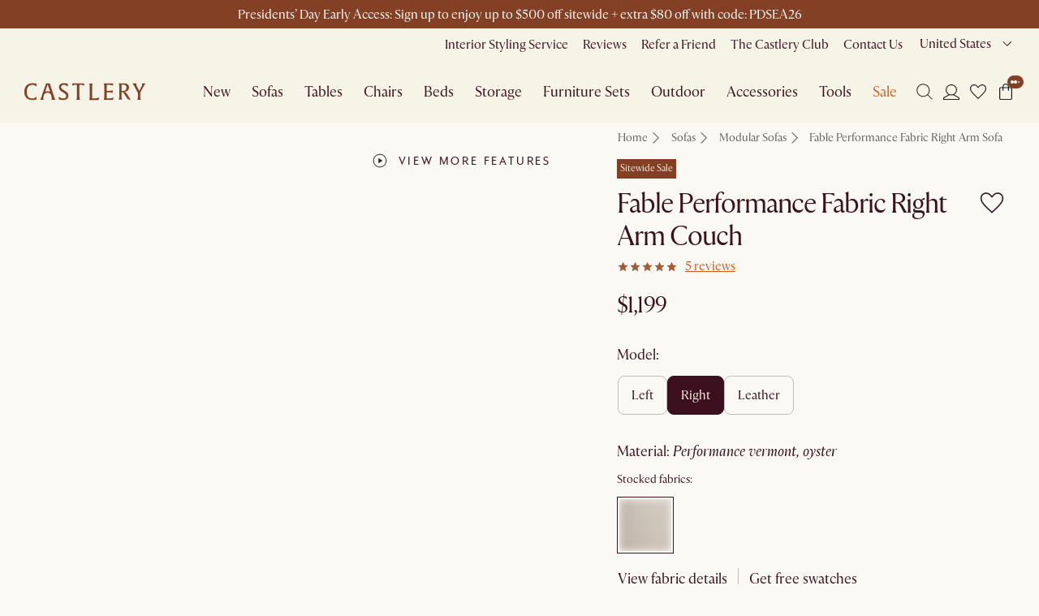

--- FILE ---
content_type: text/css
request_url: https://static-prod.castlery.co/assets/web/_next/static/css/e66a41935f43b4f5.css
body_size: 917
content:
@font-face{font-family:__adelaila_711431;src:url(//static-prod.castlery.co/assets/web/_next/static/media/9e8724f97f8a2728-s.p.woff) format("woff");font-display:swap}@font-face{font-family:__adelaila_Fallback_711431;src:local("Arial");ascent-override:119.48%;descent-override:42.60%;line-gap-override:0.00%;size-adjust:75.83%}.__className_711431{font-family:__adelaila_711431,__adelaila_Fallback_711431}.__variable_711431{--font-adelaila:"__adelaila_711431","__adelaila_Fallback_711431"}@font-face{font-family:__aime_c01e1a;src:url(//static-prod.castlery.co/assets/web/_next/static/media/43c372f4efc7bdb6-s.p.woff2) format("woff2");font-display:swap;font-weight:400;font-style:normal}@font-face{font-family:__aime_c01e1a;src:url(//static-prod.castlery.co/assets/web/_next/static/media/434f769acf8f3ca8-s.p.woff2) format("woff2");font-display:swap;font-weight:400;font-style:italic}@font-face{font-family:__aime_c01e1a;src:url(//static-prod.castlery.co/assets/web/_next/static/media/715aa488026a38ad-s.p.woff2) format("woff2");font-display:swap;font-weight:600 700;font-style:normal}@font-face{font-family:__aime_c01e1a;src:url(//static-prod.castlery.co/assets/web/_next/static/media/6ec0c3db20a2c06c-s.p.woff2) format("woff2");font-display:swap;font-weight:600 700;font-style:italic}@font-face{font-family:__aime_Fallback_c01e1a;src:local("Arial");ascent-override:101.77%;descent-override:33.89%;line-gap-override:0.00%;size-adjust:92.07%}.__className_c01e1a{font-family:__aime_c01e1a,__aime_Fallback_c01e1a}.__variable_c01e1a{--font-aime:"__aime_c01e1a","__aime_Fallback_c01e1a"}@font-face{font-family:__minervaModern_bf375f;src:url(//static-prod.castlery.co/assets/web/_next/static/media/8f3ad0ad5792ce62-s.p.woff2) format("woff2");font-display:swap;font-weight:400;font-style:normal}@font-face{font-family:__minervaModern_bf375f;src:url(//static-prod.castlery.co/assets/web/_next/static/media/1f5f99fcab77e88b-s.p.woff2) format("woff2");font-display:swap;font-weight:600 700;font-style:normal}@font-face{font-family:__minervaModern_Fallback_bf375f;src:local("Arial");ascent-override:99.46%;descent-override:28.27%;line-gap-override:0.00%;size-adjust:94.11%}.__className_bf375f{font-family:__minervaModern_bf375f,__minervaModern_Fallback_bf375f}.__variable_bf375f{--font-minerva-modern:"__minervaModern_bf375f","__minervaModern_Fallback_bf375f"}@font-face{font-family:__Poppins_d1ac3e;font-style:normal;font-weight:300;font-display:swap;src:url(//static-prod.castlery.co/assets/web/_next/static/media/6c177e25b87fd9cd-s.woff2) format("woff2");unicode-range:u+0900-097f,u+1cd0-1cf9,u+200c-200d,u+20a8,u+20b9,u+20f0,u+25cc,u+a830-a839,u+a8e0-a8ff,u+11b00-11b09}@font-face{font-family:__Poppins_d1ac3e;font-style:normal;font-weight:300;font-display:swap;src:url(//static-prod.castlery.co/assets/web/_next/static/media/6c9a125e97d835e1-s.woff2) format("woff2");unicode-range:u+0100-02ba,u+02bd-02c5,u+02c7-02cc,u+02ce-02d7,u+02dd-02ff,u+0304,u+0308,u+0329,u+1d00-1dbf,u+1e00-1e9f,u+1ef2-1eff,u+2020,u+20a0-20ab,u+20ad-20c0,u+2113,u+2c60-2c7f,u+a720-a7ff}@font-face{font-family:__Poppins_d1ac3e;font-style:normal;font-weight:300;font-display:swap;src:url(//static-prod.castlery.co/assets/web/_next/static/media/4c285fdca692ea22-s.p.woff2) format("woff2");unicode-range:u+00??,u+0131,u+0152-0153,u+02bb-02bc,u+02c6,u+02da,u+02dc,u+0304,u+0308,u+0329,u+2000-206f,u+20ac,u+2122,u+2191,u+2193,u+2212,u+2215,u+feff,u+fffd}@font-face{font-family:__Poppins_d1ac3e;font-style:normal;font-weight:400;font-display:swap;src:url(//static-prod.castlery.co/assets/web/_next/static/media/034d78ad42e9620c-s.woff2) format("woff2");unicode-range:u+0900-097f,u+1cd0-1cf9,u+200c-200d,u+20a8,u+20b9,u+20f0,u+25cc,u+a830-a839,u+a8e0-a8ff,u+11b00-11b09}@font-face{font-family:__Poppins_d1ac3e;font-style:normal;font-weight:400;font-display:swap;src:url(//static-prod.castlery.co/assets/web/_next/static/media/fe0777f1195381cb-s.woff2) format("woff2");unicode-range:u+0100-02ba,u+02bd-02c5,u+02c7-02cc,u+02ce-02d7,u+02dd-02ff,u+0304,u+0308,u+0329,u+1d00-1dbf,u+1e00-1e9f,u+1ef2-1eff,u+2020,u+20a0-20ab,u+20ad-20c0,u+2113,u+2c60-2c7f,u+a720-a7ff}@font-face{font-family:__Poppins_d1ac3e;font-style:normal;font-weight:400;font-display:swap;src:url(//static-prod.castlery.co/assets/web/_next/static/media/eafabf029ad39a43-s.p.woff2) format("woff2");unicode-range:u+00??,u+0131,u+0152-0153,u+02bb-02bc,u+02c6,u+02da,u+02dc,u+0304,u+0308,u+0329,u+2000-206f,u+20ac,u+2122,u+2191,u+2193,u+2212,u+2215,u+feff,u+fffd}@font-face{font-family:__Poppins_d1ac3e;font-style:normal;font-weight:600;font-display:swap;src:url(//static-prod.castlery.co/assets/web/_next/static/media/29e7bbdce9332268-s.woff2) format("woff2");unicode-range:u+0900-097f,u+1cd0-1cf9,u+200c-200d,u+20a8,u+20b9,u+20f0,u+25cc,u+a830-a839,u+a8e0-a8ff,u+11b00-11b09}@font-face{font-family:__Poppins_d1ac3e;font-style:normal;font-weight:600;font-display:swap;src:url(//static-prod.castlery.co/assets/web/_next/static/media/c3bc380753a8436c-s.woff2) format("woff2");unicode-range:u+0100-02ba,u+02bd-02c5,u+02c7-02cc,u+02ce-02d7,u+02dd-02ff,u+0304,u+0308,u+0329,u+1d00-1dbf,u+1e00-1e9f,u+1ef2-1eff,u+2020,u+20a0-20ab,u+20ad-20c0,u+2113,u+2c60-2c7f,u+a720-a7ff}@font-face{font-family:__Poppins_d1ac3e;font-style:normal;font-weight:600;font-display:swap;src:url(//static-prod.castlery.co/assets/web/_next/static/media/0484562807a97172-s.p.woff2) format("woff2");unicode-range:u+00??,u+0131,u+0152-0153,u+02bb-02bc,u+02c6,u+02da,u+02dc,u+0304,u+0308,u+0329,u+2000-206f,u+20ac,u+2122,u+2191,u+2193,u+2212,u+2215,u+feff,u+fffd}@font-face{font-family:__Poppins_d1ac3e;font-style:normal;font-weight:700;font-display:swap;src:url(//static-prod.castlery.co/assets/web/_next/static/media/29a4aea02fdee119-s.woff2) format("woff2");unicode-range:u+0900-097f,u+1cd0-1cf9,u+200c-200d,u+20a8,u+20b9,u+20f0,u+25cc,u+a830-a839,u+a8e0-a8ff,u+11b00-11b09}@font-face{font-family:__Poppins_d1ac3e;font-style:normal;font-weight:700;font-display:swap;src:url(//static-prod.castlery.co/assets/web/_next/static/media/a1386beebedccca4-s.woff2) format("woff2");unicode-range:u+0100-02ba,u+02bd-02c5,u+02c7-02cc,u+02ce-02d7,u+02dd-02ff,u+0304,u+0308,u+0329,u+1d00-1dbf,u+1e00-1e9f,u+1ef2-1eff,u+2020,u+20a0-20ab,u+20ad-20c0,u+2113,u+2c60-2c7f,u+a720-a7ff}@font-face{font-family:__Poppins_d1ac3e;font-style:normal;font-weight:700;font-display:swap;src:url(//static-prod.castlery.co/assets/web/_next/static/media/b957ea75a84b6ea7-s.p.woff2) format("woff2");unicode-range:u+00??,u+0131,u+0152-0153,u+02bb-02bc,u+02c6,u+02da,u+02dc,u+0304,u+0308,u+0329,u+2000-206f,u+20ac,u+2122,u+2191,u+2193,u+2212,u+2215,u+feff,u+fffd}@font-face{font-family:__Poppins_Fallback_d1ac3e;src:local("Arial");ascent-override:93.62%;descent-override:31.21%;line-gap-override:8.92%;size-adjust:112.16%}.__className_d1ac3e{font-family:__Poppins_d1ac3e,__Poppins_Fallback_d1ac3e;font-style:normal}.__variable_d1ac3e{--font-poppins:"__Poppins_d1ac3e","__Poppins_Fallback_d1ac3e"}@font-face{font-family:__sanomatSans_4c24e4;src:url(//static-prod.castlery.co/assets/web/_next/static/media/d065c6619a896329-s.p.woff2) format("woff2");font-display:swap;font-weight:400;font-style:normal}@font-face{font-family:__sanomatSans_4c24e4;src:url(//static-prod.castlery.co/assets/web/_next/static/media/e4e05168fc7f09a1-s.p.woff2) format("woff2");font-display:swap;font-weight:600 700;font-style:normal}@font-face{font-family:__sanomatSans_Fallback_4c24e4;src:local("Arial");ascent-override:99.65%;descent-override:22.86%;line-gap-override:0.00%;size-adjust:97.54%}.__className_4c24e4{font-family:__sanomatSans_4c24e4,__sanomatSans_Fallback_4c24e4}.__variable_4c24e4{--font-sanoma-sans:"__sanomatSans_4c24e4","__sanomatSans_Fallback_4c24e4"}

--- FILE ---
content_type: text/javascript
request_url: https://static-prod.castlery.co/assets/web/_next/static/chunks/733986c3-4f22fe2e90fb3301.js
body_size: 13429
content:
"use strict";(self.webpackChunk_N_E=self.webpackChunk_N_E||[]).push([[8068],{74911:function(t,e,r){r.d(e,{xl:function(){return ex}});var n="undefined"!=typeof globalThis?globalThis:"undefined"!=typeof window?window:void 0!==r.g?r.g:"undefined"!=typeof self?self:{},i={exports:{}};!function(t,e){var r,i="__lodash_hash_undefined__",o="[object Arguments]",s="[object Boolean]",a="[object Date]",u="[object Function]",c="[object GeneratorFunction]",l="[object Map]",h="[object Number]",f="[object Object]",d="[object Promise]",p="[object RegExp]",y="[object Set]",g="[object String]",_="[object Symbol]",v="[object WeakMap]",m="[object ArrayBuffer]",b="[object DataView]",w="[object Float32Array]",j="[object Float64Array]",x="[object Int8Array]",S="[object Int16Array]",O="[object Int32Array]",$="[object Uint8Array]",k="[object Uint8ClampedArray]",M="[object Uint16Array]",A="[object Uint32Array]",T=/\w*$/,E=/^\[object .+?Constructor\]$/,R=/^(?:0|[1-9]\d*)$/,C={};C[o]=C["[object Array]"]=C[m]=C[b]=C[s]=C[a]=C[w]=C[j]=C[x]=C[S]=C[O]=C[l]=C[h]=C[f]=C[p]=C[y]=C[g]=C[_]=C[$]=C[k]=C[M]=C[A]=!0,C["[object Error]"]=C[u]=C[v]=!1;var V="object"==typeof n&&n&&n.Object===Object&&n,L="object"==typeof self&&self&&self.Object===Object&&self,P=V||L||Function("return this")(),Q=e&&!e.nodeType&&e,q=Q&&t&&!t.nodeType&&t,F=q&&q.exports===Q;function z(t,e){return t.set(e[0],e[1]),t}function I(t,e){return t.add(e),t}function D(t,e,r,n){var i=-1,o=t?t.length:0;for(n&&o&&(r=t[++i]);++i<o;)r=e(r,t[i],i,t);return r}function U(t){var e=!1;if(null!=t&&"function"!=typeof t.toString)try{e=!!(t+"")}catch(t){}return e}function J(t){var e=-1,r=Array(t.size);return t.forEach(function(t,n){r[++e]=[n,t]}),r}function N(t,e){return function(r){return t(e(r))}}function G(t){var e=-1,r=Array(t.size);return t.forEach(function(t){r[++e]=t}),r}var W=Array.prototype,B=Function.prototype,H=Object.prototype,Y=P["__core-js_shared__"],X=(r=/[^.]+$/.exec(Y&&Y.keys&&Y.keys.IE_PROTO||""))?"Symbol(src)_1."+r:"",Z=B.toString,K=H.hasOwnProperty,tt=H.toString,te=RegExp("^"+Z.call(K).replace(/[\\^$.*+?()[\]{}|]/g,"\\$&").replace(/hasOwnProperty|(function).*?(?=\\\()| for .+?(?=\\\])/g,"$1.*?")+"$"),tr=F?P.Buffer:void 0,tn=P.Symbol,ti=P.Uint8Array,to=N(Object.getPrototypeOf,Object),ts=Object.create,ta=H.propertyIsEnumerable,tu=W.splice,tc=Object.getOwnPropertySymbols,tl=tr?tr.isBuffer:void 0,th=N(Object.keys,Object),tf=tV(P,"DataView"),td=tV(P,"Map"),tp=tV(P,"Promise"),ty=tV(P,"Set"),tg=tV(P,"WeakMap"),t_=tV(Object,"create"),tv=tq(tf),tm=tq(td),tb=tq(tp),tw=tq(ty),tj=tq(tg),tx=tn?tn.prototype:void 0,tS=tx?tx.valueOf:void 0;function tO(t){var e=-1,r=t?t.length:0;for(this.clear();++e<r;){var n=t[e];this.set(n[0],n[1])}}function t$(t){var e=-1,r=t?t.length:0;for(this.clear();++e<r;){var n=t[e];this.set(n[0],n[1])}}function tk(t){var e=-1,r=t?t.length:0;for(this.clear();++e<r;){var n=t[e];this.set(n[0],n[1])}}function tM(t){this.__data__=new t$(t)}function tA(t,e,r){var n=t[e];K.call(t,e)&&tF(n,r)&&(void 0!==r||e in t)||(t[e]=r)}function tT(t,e){for(var r=t.length;r--;)if(tF(t[r][0],e))return r;return -1}function tE(t){var e=new t.constructor(t.byteLength);return new ti(e).set(new ti(t)),e}function tR(t,e,r,n){r||(r={});for(var i=-1,o=e.length;++i<o;){var s=e[i],a=n?n(r[s],t[s],s,r,t):void 0;tA(r,s,void 0===a?t[s]:a)}return r}function tC(t,e){var r,n=t.__data__;return("string"==(r=typeof e)||"number"==r||"symbol"==r||"boolean"==r?"__proto__"!==e:null===e)?n["string"==typeof e?"string":"hash"]:n.map}function tV(t,e){var r=null==t?void 0:t[e];return!(!tJ(r)||X&&X in r)&&(tU(r)||U(r)?te:E).test(tq(r))?r:void 0}tO.prototype.clear=function(){this.__data__=t_?t_(null):{}},tO.prototype.delete=function(t){return this.has(t)&&delete this.__data__[t]},tO.prototype.get=function(t){var e=this.__data__;if(t_){var r=e[t];return r===i?void 0:r}return K.call(e,t)?e[t]:void 0},tO.prototype.has=function(t){var e=this.__data__;return t_?void 0!==e[t]:K.call(e,t)},tO.prototype.set=function(t,e){return this.__data__[t]=t_&&void 0===e?i:e,this},t$.prototype.clear=function(){this.__data__=[]},t$.prototype.delete=function(t){var e=this.__data__,r=tT(e,t);return!(r<0)&&(r==e.length-1?e.pop():tu.call(e,r,1),!0)},t$.prototype.get=function(t){var e=this.__data__,r=tT(e,t);return r<0?void 0:e[r][1]},t$.prototype.has=function(t){return tT(this.__data__,t)>-1},t$.prototype.set=function(t,e){var r=this.__data__,n=tT(r,t);return n<0?r.push([t,e]):r[n][1]=e,this},tk.prototype.clear=function(){this.__data__={hash:new tO,map:new(td||t$),string:new tO}},tk.prototype.delete=function(t){return tC(this,t).delete(t)},tk.prototype.get=function(t){return tC(this,t).get(t)},tk.prototype.has=function(t){return tC(this,t).has(t)},tk.prototype.set=function(t,e){return tC(this,t).set(t,e),this},tM.prototype.clear=function(){this.__data__=new t$},tM.prototype.delete=function(t){return this.__data__.delete(t)},tM.prototype.get=function(t){return this.__data__.get(t)},tM.prototype.has=function(t){return this.__data__.has(t)},tM.prototype.set=function(t,e){var r=this.__data__;if(r instanceof t$){var n=r.__data__;if(!td||n.length<199)return n.push([t,e]),this;r=this.__data__=new tk(n)}return r.set(t,e),this};var tL=tc?N(tc,Object):function(){return[]},tP=function(t){return tt.call(t)};function tQ(t){var e=t&&t.constructor;return t===("function"==typeof e&&e.prototype||H)}function tq(t){if(null!=t){try{return Z.call(t)}catch(t){}try{return t+""}catch(t){}}return""}function tF(t,e){return t===e||t!=t&&e!=e}(tf&&tP(new tf(new ArrayBuffer(1)))!=b||td&&tP(new td)!=l||tp&&tP(tp.resolve())!=d||ty&&tP(new ty)!=y||tg&&tP(new tg)!=v)&&(tP=function(t){var e=tt.call(t),r=e==f?t.constructor:void 0,n=r?tq(r):void 0;if(n)switch(n){case tv:return b;case tm:return l;case tb:return d;case tw:return y;case tj:return v}return e});var tz=Array.isArray;function tI(t){var e;return null!=t&&"number"==typeof(e=t.length)&&e>-1&&e%1==0&&e<=9007199254740991&&!tU(t)}var tD=tl||function(){return!1};function tU(t){var e=tJ(t)?tt.call(t):"";return e==u||e==c}function tJ(t){var e=typeof t;return!!t&&("object"==e||"function"==e)}function tN(t){return tI(t)?function(t,e){var r,n=tz(t)||t&&"object"==typeof t&&tI(t)&&K.call(t,"callee")&&(!ta.call(t,"callee")||tt.call(t)==o)?function(t,e){for(var r=-1,n=Array(t);++r<t;)n[r]=e(r);return n}(t.length,String):[],i=n.length,s=!!i;for(var a in t)K.call(t,a)&&!(s&&("length"==a||(r=null==(r=i)?9007199254740991:r)&&("number"==typeof a||R.test(a))&&a>-1&&a%1==0&&a<r))&&n.push(a);return n}(t):function(t){if(!tQ(t))return th(t);var e=[];for(var r in Object(t))K.call(t,r)&&"constructor"!=r&&e.push(r);return e}(t)}t.exports=function(t){return function t(e,r,n,i,d,v,E){if(i&&(R=v?i(e,d,v,E):i(e)),void 0!==R)return R;if(!tJ(e))return e;var R,V=tz(e);if(V){if(L=e.length,P=e.constructor(L),L&&"string"==typeof e[0]&&K.call(e,"index")&&(P.index=e.index,P.input=e.input),R=P,!r)return function(t,e){var r=-1,n=t.length;for(e||(e=Array(n));++r<n;)e[r]=t[r];return e}(e,R)}else{var L,P,Q,q,F,N,W=tP(e),B=W==u||W==c;if(tD(e))return function(t,e){if(e)return t.slice();var r=new t.constructor(t.length);return t.copy(r),r}(e,r);if(W==f||W==o||B&&!v){if(U(e))return v?e:{};if(R="function"!=typeof(Q=B?{}:e).constructor||tQ(Q)?{}:tJ(q=to(Q))?ts(q):{},!r)return F=(N=R)&&tR(e,tN(e),N),tR(e,tL(e),F)}else{if(!C[W])return v?e:{};R=function(t,e,r,n){var i,o,u,c=t.constructor;switch(e){case m:return tE(t);case s:case a:return new c(+t);case b:return i=n?tE(t.buffer):t.buffer,new t.constructor(i,t.byteOffset,t.byteLength);case w:case j:case x:case S:case O:case $:case k:case M:case A:return o=n?tE(t.buffer):t.buffer,new t.constructor(o,t.byteOffset,t.length);case l:return D(n?r(J(t),!0):J(t),z,new t.constructor);case h:case g:return new c(t);case p:return(u=new t.constructor(t.source,T.exec(t))).lastIndex=t.lastIndex,u;case y:return D(n?r(G(t),!0):G(t),I,new t.constructor);case _:return tS?Object(tS.call(t)):{}}}(e,W,t,r)}}E||(E=new tM);var H=E.get(e);if(H)return H;if(E.set(e,R),!V){var Y,X,Z=n?(X=tN(Y=e),tz(Y)?X:function(t,e){for(var r=-1,n=e.length,i=t.length;++r<n;)t[i+r]=e[r];return t}(X,tL(Y))):tN(e)}return!function(t,e){for(var r=-1,n=t?t.length:0;++r<n&&!1!==e(t[r],r,t););}(Z||e,function(o,s){Z&&(o=e[s=o]),tA(R,s,t(o,r,n,i,s,e,E))}),R}(t,!0,!0)}}(i,i.exports);var o=i.exports,s=function(){return(s=Object.assign||function(t){for(var e,r=1,n=arguments.length;r<n;r++)for(var i in e=arguments[r])Object.prototype.hasOwnProperty.call(e,i)&&(t[i]=e[i]);return t}).apply(this,arguments)};function a(t,e,r,n,i){var o,s,a,u;return o=this,s=void 0,a=void 0,u=function(){var o,s;return function(t,e){var r,n,i,o,s={label:0,sent:function(){if(1&i[0])throw i[1];return i[1]},trys:[],ops:[]};return o={next:a(0),throw:a(1),return:a(2)},"function"==typeof Symbol&&(o[Symbol.iterator]=function(){return this}),o;function a(a){return function(u){return function(a){if(r)throw TypeError("Generator is already executing.");for(;o&&(o=0,a[0]&&(s=0)),s;)try{if(r=1,n&&(i=2&a[0]?n.return:a[0]?n.throw||((i=n.return)&&i.call(n),0):n.next)&&!(i=i.call(n,a[1])).done)return i;switch(n=0,i&&(a=[2&a[0],i.value]),a[0]){case 0:case 1:i=a;break;case 4:return s.label++,{value:a[1],done:!1};case 5:s.label++,n=a[1],a=[0];continue;case 7:a=s.ops.pop(),s.trys.pop();continue;default:if(!(i=(i=s.trys).length>0&&i[i.length-1])&&(6===a[0]||2===a[0])){s=0;continue}if(3===a[0]&&(!i||a[1]>i[0]&&a[1]<i[3])){s.label=a[1];break}if(6===a[0]&&s.label<i[1]){s.label=i[1],i=a;break}if(i&&s.label<i[2]){s.label=i[2],s.ops.push(a);break}i[2]&&s.ops.pop(),s.trys.pop();continue}a=e.call(t,s)}catch(t){a=[6,t],n=0}finally{r=i=0}if(5&a[0])throw a[1];return{value:a[0]?a[1]:void 0,done:!0}}([a,u])}}}(this,function(a){switch(a.label){case 0:if(void 0===r)return[2];s=0,a.label=1;case 1:if(!(s<r.length))return[3,4];return[4,r[s](t,e,n,i)];case 2:if("canceled"===(o=a.sent()))return[3,4];a.label=3;case 3:return s++,[3,1];case 4:if("canceled"!==o)return[2,o];return[2]}})},new(a||(a=Promise))(function(t,e){function r(t){try{i(u.next(t))}catch(t){e(t)}}function n(t){try{i(u.throw(t))}catch(t){e(t)}}function i(e){var i;e.done?t(e.value):((i=e.value)instanceof a?i:new a(function(t){t(i)})).then(r,n)}i((u=u.apply(o,s||[])).next())})}var u=function(t,e){return void 0===e&&(e={}),t?{trackedAnalytics:s({sdkCode:t.sdkCode,sdkSemver:t.sdkSemver,techVersion:t.techVersion},e)}:null},c=function(){function t(t,e,r,n){var i=this;this.isMounted=!0,this.imgElement=t,this.htmlPluginState={cleanupCallbacks:[],pluginEventSubscription:[]};var s=o(e);a(t,s,r,this.htmlPluginState,n).then(function(t){if(i.isMounted){i.htmlPluginState.pluginEventSubscription.forEach(function(t){t()});var e=u(n,t);i.imgElement.setAttribute("src",s.toURL(e))}})}return t.prototype.update=function(t,e,r){var n=this,i=o(t);a(this.imgElement,i,e,this.htmlPluginState).then(function(t){if(n.isMounted){var e=u(r,t);n.imgElement.setAttribute("src",i.toURL(e))}})},t.prototype.unmount=function(){this.isMounted=!1},t}();class l{constructor(t){this.values=[],this.delimiter=":",this.hasValue(t)&&this.addValue(t)}toString(){return this.values.join(this.delimiter)}hasValue(t){return null!=t&&""!==t}addValue(t){return Array.isArray(t)?this.values=this.values.concat(t):this.values.push(t),this.values=this.values.filter(t=>this.hasValue(t)),this}setDelimiter(t){return this.delimiter=t,this}}class h extends Error{constructor(t="Unsupported"){super(t)}}function f(){return this._qualifierModel||{error:new h(`unsupported qualifier ${this.constructor.name}`)}}class d{constructor(){this._qualifierModel={}}toJson(){return f.apply(this)}}class p extends d{constructor(t,e){super(),this.delimiter="_",this.key=t,e instanceof l?this.qualifierValue=e:(this.qualifierValue=new l,this.qualifierValue.addValue(e))}toString(){let{key:t,delimiter:e,qualifierValue:r}=this;return`${t}${e}${r.toString()}`}addValue(t){return this.qualifierValue.addValue(t),this}}class y extends p{constructor(t,e){super("fl",e?new l([t,`${e}`]).setDelimiter(":"):t),this.flagValue=e}toString(){return super.toString().replace(/\./,"%2E")}getFlagValue(){return this.flagValue}}function g(){return this._actionModel&&Object.keys(this._actionModel).length?this._actionModel:{error:new h(`unsupported action ${this.constructor.name}`)}}class _{constructor(){this._actionModel={}}toJson(){return g.apply(this)}}class v extends _{constructor(){super(...arguments),this.qualifiers=new Map,this.flags=[],this.delimiter=",",this.actionTag=""}prepareQualifiers(){}getActionTag(){return this.actionTag}setActionTag(t){return this.actionTag=t,this}toString(){return this.prepareQualifiers(),(function(t,e){let r=Array.from(t.entries());return e.forEach(t=>{r.push(["fl",t])}),r.sort().map(t=>t[1])})(this.qualifiers,this.flags).join(this.delimiter)}addQualifier(t){if("string"==typeof t){let[e,r]=t.toLowerCase().split("_");"fl"===e?this.flags.push(new y(r)):this.qualifiers.set(e,new p(e,r))}else this.qualifiers.set(t.key,t);return this}addFlag(t){return"string"==typeof t?this.flags.push(new y(t)):t instanceof y&&this.flags.push(t),this}addValueToQualifier(t,e){return this.qualifiers.get(t).addValue(e),this}}class m extends v{constructor(t){super(),this.regionType=t}}class b extends m{constructor(){super("named")}x(t){return this.addQualifier(new p("x",t)),this}y(t){return this.addQualifier(new p("y",t)),this}width(t){return this.addQualifier(new p("w",t)),this}height(t){return this.addQualifier(new p("h",t)),this}}function w(){return new m("faces")}class j extends v{constructor(t){super(),this._actionModel={},this._strength=t,this._actionModel.actionType="blur",this._actionModel.strength=t}region(t){return this._actionModel.region={RegionType:t.regionType},this._region=t,this}strength(t){return this._strength=t,this._actionModel.strength=t,this}prepareQualifiers(){let t=this._strength?`:${this._strength}`:"";"_region"in this?(this._region.qualifiers.forEach(t=>this.addQualifier(t)),"named"===this._region.regionType&&this.addQualifier(new p("e",`blur_region${t}`)),"ocr_text"===this._region.regionType&&(this.addQualifier(new p("e",`blur_region${t}`)),this.addQualifier(new p("g","ocr_text"))),"faces"===this._region.regionType&&this.addQualifier(new p("e",`blur_faces${t}`))):this.addQualifier(new p("e",`blur${t}`))}static fromJson(t){let{actionType:e,strength:r,region:n}=t,i=new this(r);return r&&i.strength(r),n&&"faces"===n.RegionType&&i.region(w()),n&&"custom"===n.RegionType&&i.region(new b),i}}function x(t){let e={};return Object.keys(t).forEach(r=>{e[t[r]]=r}),e}let S={limitFit:"limit",limitFill:"lfill",minimumFit:"mfit",thumbnail:"thumb",limitPad:"lpad",minimumPad:"mpad"},O={redEye:"redeye",advancedRedEye:"adv_redeye",oilPaint:"oil_paint",unsharpMask:"unsharp_mask",makeTransparent:"make_transparent"},$={autoBest:"auto:best",autoEco:"auto:eco",autoGood:"auto:good",autoLow:"auto:low",jpegminiHigh:"jpegmini:1",jpegminiMedium:"jpegmini:2",jpegminiBest:"jpegmini:0"},k={444:"CHROMA_444",420:"CHROMA_420"},M=x(k);x({noCmyk:"no_cmyk",keepCmyk:"keep_cmyk",tinySrgb:"tinysrgb",srgbTrueColor:"srgb:truecolor"});let A=x(S),T=x({colorSpace:"cs",dpr:"dpr",density:"dn",defaultImage:"d",format:"f",quality:"q"}),E=x(O);x($),x({fullHd:"full_hd",fullHdWifi:"full_hd_wifi",fullHdLean:"full_hd_lean",hdLean:"hd_lean"});class R extends v{constructor(t,e){super(),this._actionModel={},this._actionModel.actionType=E[t]||t;let r=this.createEffectQualifier(t,e);this.addQualifier(r)}createEffectQualifier(t,e){return new p("e",e?new l([t,`${e}`]).setDelimiter(":"):new l(t))}static fromJson(t){let{actionType:e,level:r,strength:n}=t;return new this(O[e]||e,r||n)}}class C extends R{constructor(t,e){super(t,e),this.LEVEL_NAME="level",this._actionModel={},this.effectType=t,this._actionModel.actionType=E[t]||t,e&&this.setLevel(e)}setLevel(t){this._actionModel[this.LEVEL_NAME]=t;let e=this.createEffectQualifier(this.effectType,t);return this.addQualifier(e),this}}function V(t){return t&&t.match(/^#/)?`rgb:${t.substr(1)}`:t}class L extends v{constructor(){super(),this._actionModel={},this._actionModel.actionType="vectorize"}numOfColors(t){return this._actionModel.numOfColors=t,this._numOfColors=t,this}detailsLevel(t){return this._actionModel.detailLevel=t,this._detailsLevel=t,this}despeckleLevel(t){return this._actionModel.despeckleLevel=t,this._despeckleLevel=t,this}cornersLevel(t){return this._actionModel.cornersLevel=t,this._cornersLevel=t,this}paths(t){return this._actionModel.paths=t,this._paths=t,this}prepareQualifiers(){let t="vectorize";this._numOfColors&&(t+=`:${new l(`colors:${this._numOfColors}`).toString()}`),this._detailsLevel&&(t+=`:${new l(`detail:${this._detailsLevel}`).toString()}`),this._despeckleLevel&&(t+=`:${new l(`despeckle:${this._despeckleLevel}`).toString()}`),this._paths&&(t+=`:${new l(`paths:${this._paths}`).toString()}`),this._cornersLevel&&(t+=`:${new l(`corners:${this._cornersLevel}`).toString()}`),this.addQualifier(new p("e",t))}static fromJson(t){let{actionType:e,paths:r,cornersLevel:n,despeckleLevel:i,detailLevel:o,numOfColors:s}=t,a=new this;return r&&a.paths(r),n&&a.cornersLevel(n),i&&a.despeckleLevel(i),o&&a.detailsLevel(o),s&&a.numOfColors(s),a}}class P extends C{level(t){return this._actionModel.level=t,this.setLevel(t)}}class Q extends v{constructor(){super(),this._actionModel={},this._actionModel.actionType="assistColorblind",this.addQualifier(new p("e",new l("assist_colorblind")))}xray(){return this._actionModel.type="xray",this.addQualifier(new p("e",new l(["assist_colorblind","xray"]).setDelimiter(":")))}stripesStrength(t){return this._actionModel.type="stripes",this._actionModel.stripesStrength=t,this.addQualifier(new p("e",new l(["assist_colorblind",t]).setDelimiter(":")))}static fromJson(t){let{actionType:e,type:r,stripesStrength:n}=t,i=new this;return"xray"===r&&i.xray(),"stripes"===r&&n&&i.stripesStrength(n),i}}class q extends P{color(t){return this._actionModel.color=t,this.addQualifier(new p("co",new l(V(t))))}static fromJson(t){let{actionType:e,level:r,color:n}=t,i=new this(e,r);return n&&i.color(n),i}}class F extends v{constructor(t){super(),this._actionModel={},this._squareSize=t,this._actionModel.actionType="pixelate",this._actionModel.squareSize=t}region(t){return this._region=t,this._actionModel.region={RegionType:this._region.regionType},this}squareSize(t){return this._squareSize=t,this._actionModel.squareSize=t,this}prepareQualifiers(){let t=this._squareSize?`:${this._squareSize}`:"";"_region"in this?(this._region.qualifiers.forEach(t=>this.addQualifier(t)),"named"===this._region.regionType&&this.addQualifier(new p("e",`pixelate_region${t}`)),"ocr_text"===this._region.regionType&&(this.addQualifier(new p("e",`pixelate_region${t}`)),this.addQualifier(new p("g","ocr_text"))),"faces"===this._region.regionType&&this.addQualifier(new p("e",`pixelate_faces${t}`))):this.addQualifier(new p("e",`pixelate${t}`))}static fromJson(t){let{actionType:e,region:r,squareSize:n}=t,i=new this(n);return n&&i.squareSize(n),r&&"faces"===r.RegionType&&i.region(w()),r&&"custom"===r.RegionType&&i.region(new b),i}}function z(t){return new q("colorize",t)}class I extends v{constructor(t){super(),this.addQualifier(new p("b",new l(t).setDelimiter("_")))}}class D{constructor(t){this.raw=t}toString(){return this.raw}toJson(){return{error:new h(`unsupported action ${this.constructor.name}`)}}}class U extends l{constructor(t){super(t),this.val=t}getValue(){return this.val}}class J extends v{constructor(t,e,r){let n;super(),this._actionModel={},n=e instanceof U?e.getValue():e,this._actionModel.actionType=T[t],this._actionModel[r]=n,this.addQualifier(new p(t,e))}}class N extends y{constructor(t){super("progressive",t)}}class G extends J{constructor(t,e){super(t,e,"formatType")}lossy(){return this._actionModel.lossy=!0,this.addFlag(new y("lossy")),this}progressive(t){return t instanceof N?(this._actionModel.progressive={mode:t.getFlagValue()},this.addFlag(t)):(this._actionModel.progressive={mode:t},this.addFlag(new y("progressive",t))),this}preserveTransparency(){return this._actionModel.preserveTransparency=!0,this.addFlag(new y("preserve_transparency")),this}static fromJson(t){let e;let{formatType:r,lossy:n,progressive:i,preserveTransparency:o}=t;return e=r?new this("f",r):new this("f"),i&&(i.mode?e.progressive(i.mode):e.progressive()),n&&e.lossy(),o&&e.preserveTransparency(),e}}class W{constructor(){this.actions=[]}addAction(t){let e;if("string"==typeof t){if(t.indexOf("/")>=0)throw"addAction cannot accept a string with a forward slash in it - /, use .addTransformation() instead";e=new D(t)}else e=t;return this.actions.push(e),this}addTransformation(t){return t instanceof W?this.actions=this.actions.concat(t.actions):this.actions.push(new D(t)),this}toString(){return this.actions.map(t=>t.toString()).filter(t=>t).join("/")}animated(t){return this.addAction(t)}border(t){return this.addAction(t)}reshape(t){return this.addAction(t)}resize(t){return this.addAction(t)}quality(t){return this.addAction(new G("q",t)),this}format(t){return this.addAction(new G("f",t)),this}roundCorners(t){return this.addAction(t)}overlay(t){return this.addAction(t)}underlay(t){return t.setLayerType("u"),this.addAction(t)}addVariable(t){return this.addAction(t)}conditional(t){return this.addAction(t)}effect(t){return this.addAction(t)}adjust(t){return this.addAction(t)}rotate(t){return this.addAction(t)}namedTransformation(t){return this.addAction(t)}delivery(t){return this.addAction(t)}backgroundColor(t){return this.addAction(new I(V(t)))}psdTools(t){return this.addAction(t)}extract(t){return this.addAction(t)}addFlag(t){let e=new v,r=t;return"string"==typeof t&&(r=new y(t)),e.addQualifier(r),this.addAction(e)}customFunction(t){return this.addAction(t)}transcode(t){return this.addAction(t)}videoEdit(t){return this.addAction(t)}toJson(){let t=[];for(let e of this.actions){let r=e.toJson();if("error"in r&&r.error)return r;t.push(r)}return{actions:t}}}function B(t){let e=t.toString();return e.match(/[A-Z]/gi)||e.length>1&&"0"===e[0]?e:isNaN(parseFloat(e))||-1!==e.indexOf(":")||-1!==e.indexOf(".")?e:`${e}.0`}class H extends l{}class Y extends v{constructor(t,e,r){super(),this._actionModel={dimensions:{}},this._actionModel.actionType=A[t]||t,this.addQualifier(new p("c",t)),e&&this.width(e),r&&this.height(r)}height(t){return this._actionModel.dimensions.height=t,this.addQualifier(new p("h",t))}width(t){return this._actionModel.dimensions.width=t,this.addQualifier(new p("w",t))}aspectRatio(t){return t instanceof H?(this._actionModel.dimensions.aspectRatio=`${t}`,this.addQualifier(new p("ar",t))):"number"==typeof t||"string"==typeof t?(this._actionModel.dimensions.aspectRatio=B(t),this.addQualifier(new p("ar",B(t)))):t instanceof y?(this._actionModel.dimensions.aspectRatio=`${t.qualifierValue}`,this.addFlag(t)):void 0}relative(){return this._actionModel.relative=!0,this.addFlag(new y("relative"))}regionRelative(){return this._actionModel.regionRelative=!0,this.addFlag(new y("region_relative"))}static fromJson(t){let{actionType:e,dimensions:r,relative:n,regionRelative:i}=t,{aspectRatio:o,width:s,height:a}=r,u=new this(S[e]||e,s,a);return o&&u.aspectRatio("ignore_aspect_ratio"===o?new y("ignore_aspect_ratio"):o),n&&u.relative(),i&&u.regionRelative(),u}}class X extends p{constructor(t){super("g",new l(t))}}class Z extends X{constructor(){super("auto")}autoFocus(...t){return this.addValue(t),this}}class K extends X{constructor(t){super(t)}fallbackGravity(t){return this.addValue(t.qualifierValue),this}}class tt extends X{constructor(t){super(t)}}function te(...t){return new K([...t])}class tr extends l{constructor(t){super(),this.name=t}toString(){return this.name}}function tn(t){return`${t}`.replace("g_","")}function ti(t){let e=t.toString().split("_"),r={object:e[0]};return e.length>1&&("avoid"===e[1]?r.avoid=!0:r.weight=+e[1]),r}function to(t){let e="auto"===t?new Z:t;return{gravityType:"auto",autoFocus:(`${t}`.startsWith("auto:")?`${t}`.split(":").filter(t=>"auto"!==t):e.qualifierValue.values.filter(t=>"auto"!==t)).map(ti)}}class ts extends l{constructor(t,e){super(),this._weight=e,this.focusOn=t,this.shouldAvoid=!1}static focusOn(t,e){return new ts(t,e)}shouldAddWeight(){return"number"==typeof this._weight||"string"==typeof this._weight||this.shouldAvoid}getName(){return this.focusOn.name}getWeight(){return this.shouldAvoid?"avoid":this._weight}toString(){return this.shouldAddWeight()?`${this.getName()}_${this.getWeight()}`:`${this.getName()}`}weight(t){return this._weight=t,this}avoid(){return this.shouldAvoid=!0,this}}class ta extends l{constructor(t){super(),this.val=t}toString(){return this.val}}function tu(t){let{object:e,weight:r,avoid:n}=t,i=new ts(new tr(e));return(r||0===r)&&i.weight(r),n&&i.avoid(),i}function tc(t){let e=(t.autoFocus||[]).map(tu);return new Z().autoFocus(...e)}class tl extends Y{gravity(t){var e;this._actionModel.gravity=["north","center","east","west","south","north_west","south_east","south_west","north_east"].includes(tn(e=t))?{compass:tn(e),gravityType:"direction"}:"ocr_text"===tn(e)?{gravityType:"ocr"}:e&&"auto"===`${e}`.split(":")[0]||"auto"===`${e.qualifierValue}`.split(":")[0]?to(e):function(t){let e=`${t}`.split(":").includes("auto"),r=t.qualifierValue.values,n={gravityType:"object",focusOnObjects:(e?r.slice(0,r.length-1):r).map(t=>`${t}`)};if(e){let t=r[r.length-1].values.slice(1),e=new Z().autoFocus(...t);n.fallbackGravity=to(e)}return n}("string"==typeof e?new K(e.split(":").map(t=>new tr(t))):e);let r="string"==typeof t?new p("g",t):t;return this.addQualifier(r)}static fromJson(t){var e;let r=super.fromJson.apply(this,[t]);return t.gravity&&r.gravity("direction"===(e=t.gravity).gravityType?new tt(new ta(e.compass)):"ocr"===e.gravityType?te(new tr("ocr_text")):"auto"===e.gravityType?tc(e):function(t){let e=te(...(t.focusOnObjects||[]).map(t=>new tr(t)));if(t.fallbackGravity){let r=tc(t.fallbackGravity);e.fallbackGravity(r)}return e}(e)),r}}class th extends p{constructor(t){super("b"),t&&this.addValue(t)}}class tf extends th{intensity(t){return this.intensityLevel=t,this}brightness(t){return this.brightnessLevel=t,this}toString(){return`
    b_blurred
    ${this.intensityLevel?`:${this.intensityLevel}`:""}
    ${this.brightnessLevel?`:${this.brightnessLevel}`:""}
    `.replace(/\s+/g,"")}}class td extends th{constructor(){super(),this._palette=[]}contrast(){return this._contrast=!0,this}palette(...t){return this._palette=t.map(t=>V(t)),this}}class tp extends td{toString(){return`
    b_auto:border
    ${this._contrast?"_contrast":""}
    ${this._palette.length?`:palette_${this._palette.join("_")}`:""}
    `.replace(/\s+/g,"")}}class ty extends td{gradientColors(t){return this._gradientColors=t,this}gradientDirection(t){return this._gradientDirection=t,this}}class tg extends ty{toString(){return`
    b_auto:border_gradient
    ${this._contrast?"_contrast":""}
    ${this._gradientColors?`:${this._gradientColors}`:""}
    ${this._gradientDirection?`:${this._gradientDirection}`:""}
    ${this._palette.length?`:palette_${this._palette.join("_")}`:""}
    `.replace(/\s+/g,"")}}class t_ extends ty{toString(){return`
    b_auto:predominant_gradient
    ${this._contrast?"_contrast":""}
    ${this._gradientColors?`:${this._gradientColors}`:""}
    ${this._gradientDirection?`:${this._gradientDirection}`:""}
    ${this._palette.length?`:palette_${this._palette.join("_")}`:""}
    `.replace(/\s+/g,"")}}class tv extends td{toString(){return`
    b_auto:predominant
    ${this._contrast?"_contrast":""}
    ${this._palette.length?`:palette_${this._palette.join("_")}`:""}
    `.replace(/\s+/g,"")}}function tm(t){return`${t}`.replace("b_","")}function tb(t){let e=t._contrast,r=t._palette,n={backgroundType:""};return e&&(n.contrast=!0),r&&(n.palette=r),n}function tw(t){let e=t._gradientColors,r=`${t._gradientDirection}`,n=tb(t);return e&&(n.gradientColors=e),r&&(n.gradientDirection=r),n}function tj(){return new U("auto")}function tx(){return new th("auto")}function tS(t,e){let{gradientColors:r,gradientDirection:n,contrast:i,palette:o}=e;return i&&t.contrast(),o&&t.palette(...o),r&&t.gradientColors(+r),n&&t.gradientDirection(n),t}function tO(t,e){let{contrast:r,palette:n}=e;return r&&t.contrast(),n&&t.palette(...n),t}class t$ extends tl{background(t){return this._actionModel.background="auto"===tm(t)?{backgroundType:"auto"}:t instanceof tf?function(t){let{intensityLevel:e,brightnessLevel:r}=t,n={backgroundType:"blurred"};return(e||0===e)&&(n.intensity=e),(r||0===r)&&(n.brightness=r),n}(t):t instanceof tp?Object.assign(Object.assign({},tb(t)),{backgroundType:"border"}):t instanceof tg?Object.assign(Object.assign({},tw(t)),{backgroundType:"borderGradient"}):t instanceof tv?Object.assign(Object.assign({},tb(t)),{backgroundType:"predominant"}):t instanceof t_?Object.assign(Object.assign({},tw(t)),{backgroundType:"predominantGradient"}):{backgroundType:"color",color:tm(t)},this.addQualifier(t)}offsetX(t){return this._actionModel.x=t,this.addQualifier(new p("x",t))}offsetY(t){return this._actionModel.y=t,this.addQualifier(new p("y",t))}static fromJson(t){let e=super.fromJson.apply(this,[t]);return t.background&&e.background(function(t){let{backgroundType:e}=t;switch(e){case"auto":return tx();case"blurred":return function(t){let{brightness:e,intensity:r}=t,n=new tf;return(e||0==e)&&n.brightness(e),(r||0==r)&&n.intensity(r),n}(t);case"border":return tO(new tp,t);case"borderGradient":return tS(new tg,t);case"predominant":return tO(new tv,t);case"predominantGradient":return tS(new t_,t);default:return new th(V(t.color))}}(t.background)),t.x&&e.offsetX(t.x),t.y&&e.offsetY(t.y),t.zoom&&e.zoom(t.zoom),e}}class tk extends tl{x(t){return this._actionModel.x=t,this.addQualifier(new p("x",t))}y(t){return this._actionModel.y=t,this.addQualifier(new p("y",t))}zoom(t){return this._actionModel.zoom=t,this.addQualifier(new p("z",t))}static fromJson(t){let e=super.fromJson.apply(this,[t]);return t.x&&e.x(t.x),t.y&&e.y(t.y),t.zoom&&e.zoom(t.zoom),e}}class tM extends tl{x(t){return this._actionModel.x=t,this.addQualifier(new p("x",t))}y(t){return this._actionModel.y=t,this.addQualifier(new p("y",t))}static fromJson(t){let e=super.fromJson.apply(this,[t]);return t.x&&e.x(t.x),t.y&&e.y(t.y),e}}class tA extends J{constructor(t){super("q",t.toString(),"level")}chromaSubSampling(t){this._actionModel.chromaSubSampling=k[t];let e=new l([this._actionModel.level,t]);return e.setDelimiter(":"),this.addQualifier(new p("q",e))}quantization(t){this._actionModel.quantization=t;let e=new l([this._actionModel.level,`qmax_${t}`]).setDelimiter(":");return this.addQualifier(new p("q",e))}static fromJson(t){let{level:e,chromaSubSampling:r,quantization:n}=t,i=new this($[e]||e);if(r){let t=M[r.toUpperCase()];t&&i.chromaSubSampling(+t)}return n&&i.quantization(n),i}}function tT(t){return new G("f",t)}function tE(t){return new tA(t)}z(70).color("black"),z(40).color("white"),new R("grayscale"),new Q,new W().effect(new L).delivery(tE("auto")).delivery(tT(new U("svg"))),new W().effect(new F(void 0)).delivery(tE("auto")).delivery(tT(tj())),new W().effect(new j(2e3)).delivery(tE("auto")).delivery(tT(tj())),new W().resize(new t$("pad","iw_div_2",void 0).aspectRatio(1).background(tx())).resize(new tk("crop",1,1).gravity(new tt(new ta("north_east")))).resize(new tM("fill",void 0,void 0).height("ih").width("iw")).delivery(tE("auto")).delivery(tT(tj()));var tR={flv:"x-flv","3gp":"3gpp",mov:"quicktime",mpg:"mpeg",avi:"x-msvideo",wmv:"x-ms-wmv",ogv:"ogg",webm:"webm",mp4:"mp4"},tC="?_a=",tV=function(){function t(t,e,r,n,i,s){var u=this;this.mimeType="video",this.mimeSubTypes=tR,this.videoElement=t,this.originalVideo=e,this.htmlPluginState={cleanupCallbacks:[],pluginEventSubscription:[]};var c=o(e);a(t,e,n,this.htmlPluginState).then(function(){u.htmlPluginState.pluginEventSubscription.forEach(function(t){t()}),u.setVideoAttributes(i,s),u.handleSourceToVideo(c,r)})}return t.prototype.handleSourceToVideo=function(t,e){var r=this;e?this.generateUserSources(t,e):["webm","mp4","ogv"].forEach(function(e){r.appendSourceTag(t,e)})},t.prototype.generateUserSources=function(t,e){var r=this;e.map(function(e){var n=e.type,i=e.codecs,s=e.transcode;return r.appendSourceTag(o(t).transcode(s),n,r.buildMimeType(n,i))})},t.prototype.appendSourceTag=function(t,e,r){var n=document.createElement("source"),i=t.toURL().split(tC),o=i[1]?"".concat(tC).concat(i[1]):"";n.src="".concat(i[0],".").concat(e).concat(o),n.type=r||"video/".concat(tR[e]||e),this.videoElement.appendChild(n)},t.prototype.buildMimeType=function(t,e){var r="".concat(this.mimeType,"/").concat(this.mimeSubTypes[t]||t);return e&&(r+="; codecs="+(Array.isArray(e)?e.join(", "):e)),r},t.prototype.setVideoAttributes=function(t,e){var r;if(void 0===t&&(t={}),"auto"===e){var n=o(this.originalVideo);t.poster=n.quality("auto").format("jpg").addTransformation("so_auto").toURL()}else e&&(t.poster=null===(r=e.toURL)||void 0===r?void 0:r.call(e));for(var i=0,s=Object.entries(t);i<s.length;i++){var a=s[i],u=a[0],c=a[1];c&&this.videoElement.setAttribute(u,"poster"===u?c:"")}},t.prototype.update=function(t,e,r,n,i){var o=this;if(t!==this.originalVideo){for(var s=this.videoElement.getElementsByTagName("SOURCE");s[0];)s[0].parentNode.removeChild(s[0]);a(this.videoElement,t,r,this.htmlPluginState).then(function(){o.setVideoAttributes(n,i),o.handleSourceToVideo(t,e),o.videoElement.load()})}},t}(),tL="object"==typeof n&&n&&n.Object===Object&&n,tP="object"==typeof self&&self&&self.Object===Object&&self;function tQ(t){t.cleanupCallbacks.forEach(function(t){t()})}tL||tP||Function("return this")(),Object.prototype.toString;var tq=function(t,e){return(tq=Object.setPrototypeOf||({__proto__:[]})instanceof Array&&function(t,e){t.__proto__=e}||function(t,e){for(var r in e)e.hasOwnProperty(r)&&(t[r]=e[r])})(t,e)};function tF(t,e){function r(){this.constructor=t}tq(t,e),t.prototype=null===e?Object.create(e):(r.prototype=e.prototype,new r)}var tz=function(){return(tz=Object.assign||function(t){for(var e,r=1,n=arguments.length;r<n;r++)for(var i in e=arguments[r])Object.prototype.hasOwnProperty.call(e,i)&&(t[i]=e[i]);return t}).apply(this,arguments)};function tI(t,e){var r={};for(var n in t)Object.prototype.hasOwnProperty.call(t,n)&&0>e.indexOf(n)&&(r[n]=t[n]);if(null!=t&&"function"==typeof Object.getOwnPropertySymbols)for(var i=0,n=Object.getOwnPropertySymbols(t);i<n.length;i++)0>e.indexOf(n[i])&&Object.prototype.propertyIsEnumerable.call(t,n[i])&&(r[n[i]]=t[n[i]]);return r}var tD={exports:{}},tU={},tJ=Object.getOwnPropertySymbols,tN=Object.prototype.hasOwnProperty,tG=Object.prototype.propertyIsEnumerable,tW=!function(){try{if(!Object.assign)return!1;var t=new String("abc");if(t[5]="de","5"===Object.getOwnPropertyNames(t)[0])return!1;for(var e={},r=0;r<10;r++)e["_"+String.fromCharCode(r)]=r;var n=Object.getOwnPropertyNames(e).map(function(t){return e[t]});if("0123456789"!==n.join(""))return!1;var i={};if("abcdefghijklmnopqrst".split("").forEach(function(t){i[t]=t}),"abcdefghijklmnopqrst"!==Object.keys(Object.assign({},i)).join(""))return!1;return!0}catch(t){return!1}}()?function(t,e){for(var r,n,i=function(t){if(null==t)throw TypeError("Object.assign cannot be called with null or undefined");return Object(t)}(t),o=1;o<arguments.length;o++){for(var s in r=Object(arguments[o]))tN.call(r,s)&&(i[s]=r[s]);if(tJ){n=tJ(r);for(var a=0;a<n.length;a++)tG.call(r,n[a])&&(i[n[a]]=r[n[a]])}}return i}:Object.assign,tB="function"==typeof Symbol&&Symbol.for,tH=tB?Symbol.for("react.element"):60103,tY=tB?Symbol.for("react.portal"):60106,tX=tB?Symbol.for("react.fragment"):60107,tZ=tB?Symbol.for("react.strict_mode"):60108,tK=tB?Symbol.for("react.profiler"):60114,t0=tB?Symbol.for("react.provider"):60109,t1=tB?Symbol.for("react.context"):60110,t2=tB?Symbol.for("react.forward_ref"):60112,t4=tB?Symbol.for("react.suspense"):60113,t6=tB?Symbol.for("react.memo"):60115,t3=tB?Symbol.for("react.lazy"):60116,t9="function"==typeof Symbol&&Symbol.iterator;function t7(t){for(var e="https://reactjs.org/docs/error-decoder.html?invariant="+t,r=1;r<arguments.length;r++)e+="&args[]="+encodeURIComponent(arguments[r]);return"Minified React error #"+t+"; visit "+e+" for the full message or use the non-minified dev environment for full errors and additional helpful warnings."}var t5={isMounted:function(){return!1},enqueueForceUpdate:function(){},enqueueReplaceState:function(){},enqueueSetState:function(){}},t8={};function et(t,e,r){this.props=t,this.context=e,this.refs=t8,this.updater=r||t5}function ee(){}function er(t,e,r){this.props=t,this.context=e,this.refs=t8,this.updater=r||t5}et.prototype.isReactComponent={},et.prototype.setState=function(t,e){if("object"!=typeof t&&"function"!=typeof t&&null!=t)throw Error(t7(85));this.updater.enqueueSetState(this,t,e,"setState")},et.prototype.forceUpdate=function(t){this.updater.enqueueForceUpdate(this,t,"forceUpdate")},ee.prototype=et.prototype;var en=er.prototype=new ee;en.constructor=er,tW(en,et.prototype),en.isPureReactComponent=!0;var ei={current:null},eo=Object.prototype.hasOwnProperty,es={key:!0,ref:!0,__self:!0,__source:!0};function ea(t,e,r){var n,i={},o=null,s=null;if(null!=e)for(n in void 0!==e.ref&&(s=e.ref),void 0!==e.key&&(o=""+e.key),e)eo.call(e,n)&&!es.hasOwnProperty(n)&&(i[n]=e[n]);var a=arguments.length-2;if(1===a)i.children=r;else if(1<a){for(var u=Array(a),c=0;c<a;c++)u[c]=arguments[c+2];i.children=u}if(t&&t.defaultProps)for(n in a=t.defaultProps)void 0===i[n]&&(i[n]=a[n]);return{$$typeof:tH,type:t,key:o,ref:s,props:i,_owner:ei.current}}function eu(t){return"object"==typeof t&&null!==t&&t.$$typeof===tH}var ec=/\/+/g,el=[];function eh(t,e,r,n){if(el.length){var i=el.pop();return i.result=t,i.keyPrefix=e,i.func=r,i.context=n,i.count=0,i}return{result:t,keyPrefix:e,func:r,context:n,count:0}}function ef(t){t.result=null,t.keyPrefix=null,t.func=null,t.context=null,t.count=0,10>el.length&&el.push(t)}function ed(t,e,r){return null==t?0:function t(e,r,n,i){var o=typeof e;("undefined"===o||"boolean"===o)&&(e=null);var s=!1;if(null===e)s=!0;else switch(o){case"string":case"number":s=!0;break;case"object":switch(e.$$typeof){case tH:case tY:s=!0}}if(s)return n(i,e,""===r?"."+ep(e,0):r),1;if(s=0,r=""===r?".":r+":",Array.isArray(e))for(var a=0;a<e.length;a++){var u=r+ep(o=e[a],a);s+=t(o,u,n,i)}else if("function"==typeof(u=null===e||"object"!=typeof e?null:"function"==typeof(u=t9&&e[t9]||e["@@iterator"])?u:null))for(e=u.call(e),a=0;!(o=e.next()).done;)u=r+ep(o=o.value,a++),s+=t(o,u,n,i);else if("object"===o)throw Error(t7(31,"[object Object]"==(n=""+e)?"object with keys {"+Object.keys(e).join(", ")+"}":n,""));return s}(t,"",e,r)}function ep(t,e){var r,n;return"object"==typeof t&&null!==t&&null!=t.key?(r=t.key,n={"=":"=0",":":"=2"},"$"+(""+r).replace(/[=:]/g,function(t){return n[t]})):e.toString(36)}function ey(t,e){t.func.call(t.context,e,t.count++)}function eg(t,e,r){var n,i,o=t.result,s=t.keyPrefix;Array.isArray(t=t.func.call(t.context,e,t.count++))?e_(t,o,r,function(t){return t}):null!=t&&(eu(t)&&(n=t,i=s+(!t.key||e&&e.key===t.key?"":(""+t.key).replace(ec,"$&/")+"/")+r,t={$$typeof:tH,type:n.type,key:i,ref:n.ref,props:n.props,_owner:n._owner}),o.push(t))}function e_(t,e,r,n,i){var o="";null!=r&&(o=(""+r).replace(ec,"$&/")+"/"),ed(t,eg,e=eh(e,o,n,i)),ef(e)}var ev={current:null};function em(){var t=ev.current;if(null===t)throw Error(t7(321));return t}tU.Children={map:function(t,e,r){if(null==t)return t;var n=[];return e_(t,n,null,e,r),n},forEach:function(t,e,r){if(null==t)return t;ed(t,ey,e=eh(null,null,e,r)),ef(e)},count:function(t){return ed(t,function(){return null},null)},toArray:function(t){var e=[];return e_(t,e,null,function(t){return t}),e},only:function(t){if(!eu(t))throw Error(t7(143));return t}},tU.Component=et,tU.Fragment=tX,tU.Profiler=tK,tU.PureComponent=er,tU.StrictMode=tZ,tU.Suspense=t4,tU.__SECRET_INTERNALS_DO_NOT_USE_OR_YOU_WILL_BE_FIRED={ReactCurrentDispatcher:ev,ReactCurrentBatchConfig:{suspense:null},ReactCurrentOwner:ei,IsSomeRendererActing:{current:!1},assign:tW},tU.cloneElement=function(t,e,r){if(null==t)throw Error(t7(267,t));var n=tW({},t.props),i=t.key,o=t.ref,s=t._owner;if(null!=e){if(void 0!==e.ref&&(o=e.ref,s=ei.current),void 0!==e.key&&(i=""+e.key),t.type&&t.type.defaultProps)var a=t.type.defaultProps;for(u in e)eo.call(e,u)&&!es.hasOwnProperty(u)&&(n[u]=void 0===e[u]&&void 0!==a?a[u]:e[u])}var u=arguments.length-2;if(1===u)n.children=r;else if(1<u){a=Array(u);for(var c=0;c<u;c++)a[c]=arguments[c+2];n.children=a}return{$$typeof:tH,type:t.type,key:i,ref:o,props:n,_owner:s}},tU.createContext=function(t,e){return void 0===e&&(e=null),(t={$$typeof:t1,_calculateChangedBits:e,_currentValue:t,_currentValue2:t,_threadCount:0,Provider:null,Consumer:null}).Provider={$$typeof:t0,_context:t},t.Consumer=t},tU.createElement=ea,tU.createFactory=function(t){var e=ea.bind(null,t);return e.type=t,e},tU.createRef=function(){return{current:null}},tU.forwardRef=function(t){return{$$typeof:t2,render:t}},tU.isValidElement=eu,tU.lazy=function(t){return{$$typeof:t3,_ctor:t,_status:-1,_result:null}},tU.memo=function(t,e){return{$$typeof:t6,type:t,compare:void 0===e?null:e}},tU.useCallback=function(t,e){return em().useCallback(t,e)},tU.useContext=function(t,e){return em().useContext(t,e)},tU.useDebugValue=function(){},tU.useEffect=function(t,e){return em().useEffect(t,e)},tU.useImperativeHandle=function(t,e,r){return em().useImperativeHandle(t,e,r)},tU.useLayoutEffect=function(t,e){return em().useLayoutEffect(t,e)},tU.useMemo=function(t,e){return em().useMemo(t,e)},tU.useReducer=function(t,e,r){return em().useReducer(t,e,r)},tU.useRef=function(t){return em().useRef(t)},tU.useState=function(t){return em().useState(t)},tU.version="16.14.0",Function.call.bind(Object.prototype.hasOwnProperty),tD.exports=tU;var eb=tD.exports,ew={sdkSemver:"1.11.2",techVersion:eb.version,sdkCode:"J"};!function(t){function e(e){var r=t.call(this,e)||this;return r.imageRef=eb.createRef(),r}tF(e,t),e.prototype.componentDidMount=function(){this.htmlLayerInstance=new c(this.imageRef.current,this.props.cldImg,this.props.plugins,ew)},e.prototype.componentDidUpdate=function(){tQ(this.htmlLayerInstance.htmlPluginState),this.htmlLayerInstance.update(this.props.cldImg,this.props.plugins,ew)},e.prototype.componentWillUnmount=function(){tQ(this.htmlLayerInstance.htmlPluginState),this.htmlLayerInstance.unmount()},e.prototype.render=function(){var t=this.props;t.cldImg,t.plugins;var e=tI(t,["cldImg","plugins"]);if("undefined"!=typeof window)return eb.createElement("img",tz({suppressHydrationWarning:!0},e,{ref:this.imageRef}));var r=function(t,e,r){var n=o(e);if(t)for(var i=0;i<t.length&&t[i](null,n);i++);return n.toURL(r?{trackedAnalytics:r}:null)}(this.props.plugins,this.props.cldImg,ew);return eb.createElement("img",tz({},e,{src:r}))}}(eb.Component);var ej=["controls","loop","muted","poster","preload","autoplay","playsinline"],ex=function(t){function e(e){var r=t.call(this,e)||this;return r.videoRef=tD.exports.createRef(),r.attachRef=r.attachRef.bind(r),r}return tF(e,t),e.prototype.componentDidMount=function(){this.htmlVideoLayerInstance=new tV(this.videoRef&&this.videoRef.current,this.props.cldVid,this.props.sources,this.props.plugins,this.getVideoAttributes(),this.props.cldPoster)},e.prototype.componentDidUpdate=function(){tQ(this.htmlVideoLayerInstance.htmlPluginState),this.htmlVideoLayerInstance.update(this.props.cldVid,this.props.sources,this.props.plugins,this.getVideoAttributes(),this.props.cldPoster)},e.prototype.componentWillUnmount=function(){tQ(this.htmlVideoLayerInstance.htmlPluginState)},e.prototype.getVideoAttributes=function(){var t=this,e={};return ej.forEach(function(r){r in t.props&&(e[r]=t.props[r])}),e},e.prototype.attachRef=function(t){this.videoRef.current=t;var e=this.props.innerRef;e&&(e instanceof Function?e(t):e.current=t)},e.prototype.render=function(){var t=this.props;t.cldVid,t.cldPoster,t.plugins,t.sources,t.innerRef;var e=tI(t,["cldVid","cldPoster","plugins","sources","innerRef"]);return eb.createElement("video",tz({},e,{ref:this.attachRef}))},e}(tD.exports.Component)}}]);

--- FILE ---
content_type: text/javascript
request_url: https://static-prod.castlery.co/assets/web/_next/static/chunks/1104-542913827a4644f3.js
body_size: 5681
content:
"use strict";(self.webpackChunk_N_E=self.webpackChunk_N_E||[]).push([[1104,2970],{11291:function(e,t,r){r.d(t,{Z:function(){return A}});var a=r(56908),n=r(14455),o=r(20086),i=r(43262),l=r(57643),s=r(79477),d=r(4569),c=r(62141);function u(e){return(0,d.ZP)("JoyPagination",e)}(0,c.Z)("JoyPagination",["root","ul","soft","outlined","text","solid","colorPrimary","colorNeutral","colorSuccess","colorWarning","colorDanger","sizeSm","sizeMd","sizeLg"]);var p=r(53727);function v(e){return(0,d.ZP)("JoyPaginationItem",e)}(0,c.Z)("JoyPaginationItem",["root","page","firstLast","previousNext","ellipsis","disabled","selected","variantText","variantOutlined","colorPrimary","colorNeutral","colorDanger","colorSuccess","colorWarning","sizeSm","sizeMd","sizeLg","shapeCircular","shapeRounded","icon"]);var x=r(80626),m=r(53859),f=r(40604),h=r(84346);function g(e,t){let{className:r,elementType:a,ownerState:n,externalForwardedProps:o,getSlotOwnerState:i,internalForwardedProps:l,getSlotProps:s,additionalProps:d,ref:c}=t,{component:u,slots:p={},slotProps:v={},...g}=o,y=p[e]||a,b=(0,m.x)(v[e],n),{props:_,internalRef:j}=(0,f.L)({className:r,getSlotProps:s,externalForwardedProps:"root"===e?g:void 0,externalSlotProps:b,additionalProps:d}),Z=(0,x.Z)(j,null==b?void 0:b.ref,c),w=i?i(_):{},P={...n,...w},C=_.component,N="root"===e?C||u:C,k=(0,h.Z)(y,{..."root"===e&&!u&&!p[e]&&l,..."root"!==e&&!p[e]&&l,..._,...N&&{as:N},ref:Z},P);return Object.keys(w).forEach(e=>{delete k[e]}),[y,k]}var y=r(35588),b=r(90318),_=r(62271);let j=e=>{let{variant:t,color:r,size:a,shape:n,selected:l,disabled:s,type:d}=e,c={root:["root",t&&"variant".concat((0,o.Z)(t)),r&&"color".concat((0,o.Z)(r)),a&&"size".concat((0,o.Z)(a)),n&&"shape".concat((0,o.Z)(n)),s&&"disabled",l&&"selected",{page:"page",first:"firstLast",last:"firstLast","start-ellipsis":"ellipsis","end-ellipsis":"ellipsis",previous:"previousNext",next:"previousNext"}[d]],icon:["icon"]};return(0,i.Z)(c,v,{})},Z=(0,l.Z)(p.ZP,{name:"JoyPaginationItem",slot:"Root",overridesResolver:(e,t)=>t.root})(e=>{let{theme:t,ownerState:r}=e;return{..."circular"===r.shape&&{borderRadius:"50%"},..."rounded"===r.shape&&{aspectRatio:"1 / 1"}}}),w=(0,l.Z)("span",{name:"JoyPaginationItem",slot:"Ellipsis",overridesResolver:(e,t)=>[t.root,t.ellipsis]})(e=>{let{theme:t,ownerState:r}=e;return{..."circular"===r.shape&&{borderRadius:"50%"},..."rounded"===r.shape&&{aspectRatio:"1 / 1"}}}),P=(0,l.Z)(p.ZP,{name:"JoyPaginationItem",slot:"Icon",overridesResolver:(e,t)=>t.icon})(e=>{let{theme:t,ownerState:r}=e;return{}}),C=n.forwardRef(function(e,t){var r,n,o,i;let l=(0,s.Z)({props:e,name:"JoyPaginationItem"}),{type:d,page:c,selected:u=!1,disabled:p=!1,variant:v="text",color:x="neutral",size:m="md",shape:f="circular",component:h,components:C,slots:N={},slotProps:k={},...I}=l,R={...l,type:d,selected:u,disabled:p,variant:v,color:x,size:m,shape:f},S=(0,_.V)(),A=j(R),T={slots:{previous:null!==(r=N.previous)&&void 0!==r?r:null==C?void 0:C.previous,next:null!==(n=N.next)&&void 0!==n?n:null==C?void 0:C.next,first:null!==(o=N.first)&&void 0!==o?o:null==C?void 0:C.first,last:null!==(i=N.last)&&void 0!==i?i:null==C?void 0:C.last},slotProps:k},[M,L]=g("root",{ref:t,className:A.root,elementType:Z,ownerState:R,externalForwardedProps:{...I,component:h,slots:N,slotProps:k,disabled:p}}),[D,F]=g("ellipsis",{className:A.root,elementType:w,ownerState:R,externalForwardedProps:{slots:N,slotProps:k}}),[z,B]=g("previous",{className:A.root,elementType:y.Z,ownerState:R,externalForwardedProps:T}),[W,E]=g("next",{className:A.root,elementType:b.Z,ownerState:R,externalForwardedProps:T}),[J,O]=g("first",{className:A.root,elementType:y.Z,externalForwardedProps:T,ownerState:R}),[U,H]=g("last",{className:A.root,elementType:b.Z,externalForwardedProps:T,ownerState:R});if("start-ellipsis"===d||"end-ellipsis"===d)return(0,a.jsx)(D,{...F,children:"…"});let V=S?({previous:"next",next:"previous",first:"last",last:"first",page:"page"})[d]:d,G={previous:z,next:W,first:J,last:U}[V];return(0,a.jsxs)(M,{...L,children:["page"===d&&c,G?(0,a.jsx)(P,{...{previous:B,next:E,first:O,last:H}[V],className:A.icon,as:G}):null]})});var N=r(8675);let k=e=>{let{variant:t,color:r,size:a,shape:n}=e,l={root:["root",t&&"variant".concat((0,o.Z)(t)),r&&"color".concat((0,o.Z)(r)),a&&"size".concat((0,o.Z)(a)),n&&"shape".concat((0,o.Z)(n))],ul:["ul"]};return(0,i.Z)(l,u,{})},I=(0,l.Z)("nav",{name:"JoyPagination",slot:"Root",overridesResolver:(e,t)=>t.root})(e=>{let{theme:t,ownerState:r}=e;return{display:"flex",justifyContent:"center",alignItems:"center"}}),R=(0,l.Z)("ul",{name:"JoyPagination",slot:"Ul",overridesResolver:(e,t)=>t.ul})(e=>{let{theme:t,ownerState:r}=e;return{display:"flex",flexWrap:"wrap",alignItems:"center",padding:0,margin:0,listStyle:"none"}});function S(e,t,r){return"page"===e?"".concat(r?"":"Go to ","page ").concat(t):"Go to ".concat(e," page")}var A=n.forwardRef(function(e,t){let r=(0,s.Z)({props:e,name:"JoyPagination"}),{getItemAriaLabel:n=S,page:o,onChange:i,shape:l="circular",size:d="md",variant:c="text",color:u="neutral",renderItem:p,slots:v={},slotProps:x={},boundaryCount:m,siblingCount:f,hidePrevButton:h,hideNextButton:y,showFirstButton:b,showLastButton:_,count:j,defaultPage:Z,...w}=r,{items:P}=(0,N.Z)({...r,componentName:"JoyPagination"}),A=e.variant||c,T=e.size||d,M=e.color||u,L=e.shape||l,D={...r,variant:A,color:M,size:T,shape:L},F=k(D),[z,B]=g("root",{ref:t,className:F.root,elementType:I,ownerState:D,externalForwardedProps:{...w,slots:v,slotProps:x}}),[W,E]=g("ul",{className:F.ul,elementType:R,ownerState:D,externalForwardedProps:{slots:v,slotProps:x}});return(0,a.jsx)(z,{...B,"aria-label":"pagination navigation",children:(0,a.jsx)(W,{...E,children:P.map((e,t)=>{let r={...e,shape:L,size:T,variant:A,color:M,"aria-label":n(e.type,e.page,e.selected)};return p?(0,a.jsx)("li",{children:p(r)},t):(0,a.jsx)("li",{children:(0,a.jsx)(C,{...r})},t)})})})})},46126:function(e,t,r){r.d(t,{X:function(){return l}});var a=r(56908),n=r(14455),o=r(97524);let i={"--Radio-size":"40px",position:"relative","--variant-outlinedColor":"var(--fortress-palette-neutral-500)","--variant-outlinedBorder":"var(--fortress-palette-neutral-500)","--variant-outlinedBg":"var(--fortress-palette-brand-warmLinen-500)","--variant-outlinedHoverBg":"var(--fortress-palette-neutral-300)","--variant-outlinedHoverColor":"var(--fortress-palette-neutral-500)","--variant-outlinedHoverBorder":"var(--fortress-palette-neutral-500)","--variant-outlinedFocusBg":"var(--fortress-palette-neutral-300)","--variant-outlinedFocusBorder":"var(--fortress-palette-neutral-500)","--variant-outlinedActiveBg":"var(--fortress-palette-neutral-300)","--variant-outlinedActiveColor":"var(--fortress-palette-neutral-500)","--variant-outlinedActiveBorder":"var(--fortress-palette-neutral-500)","--variant-outlinedDisabledBg":"transparent","--variant-outlinedDisabledColor":"var(--fortress-palette-brand-mono-500)","--variant-outlinedDisabledBorder":"var(--fortress-palette-brand-mono-500)","& .MuiSvgIcon-root":{pointerEvents:"none",zIndex:2},"&:not(.Mui-checked):not(.Mui-disabled) svg":{fill:"var(--fortress-palette-neutral-500)"},"& .MuiRadio-action":{},"& .MuiRadio-radio":{"--variant-borderWidth":"1px",position:"relative"},"& .MuiRadio-radio:hover":{},"& .MuiRadio-radio:focus":{},"&.Mui-checked:not(.Mui-disabled)":{"& .MuiRadio-radio":{borderColor:"var(--fortress-palette-neutral-500)",color:"var(--fortress-palette-brand-warmLinen-500)",backgroundColor:"var(--fortress-palette-neutral-500)","& svg":{fill:"var(--fortress-palette-brand-warmLinen-500)"}}}},l=n.forwardRef((e,t)=>{let{sx:r,...n}=e;return(0,a.jsx)(o.Z,{ref:t,sx:{...i,...r},...n})})},66398:function(e,t,r){r.r(t),r.d(t,{UspSection:function(){return y},dataFilters:function(){return g},default:function(){return b}});var a=r(56908),n=r(14455),o=r(79034),i=r(50255),l=r(48042),s=r(90531),d=r(19754),c=r(66309),u=r(75183),p=r(45513);let v="USP Variant B";var x=r(11505);function m(e){let{blok:t}=e,{desktop:r,tablet:i}=(0,l.Z)(),{title_style:m,description_style:f,link:h,data_source:g}=t,{list:y}=g;return(0,n.createElement)(x.A,{useImpression:!0,uid:t._uid,componentName:v,...(0,p.LF)(t),key:t._uid,sx:{py:r?"60px":i?6:4,px:3,rowGap:4,maxWidth:1728}},Array.isArray(y)&&y.map((e,t)=>{let{title:n,description:l,cta_text:p,cta_url:x,media:g}=e||{};return(0,a.jsxs)(o.ZP,{direction:r?0===t?"row":"row-reverse":"column",sx:{alignItems:"center",gap:r?7:2,width:"inherit",["& .".concat(u.o.root)]:{borderRadius:15,overflow:"hidden",width:"100%",maxWidth:r?800:"auto","& video":{borderRadius:15}}},children:[(0,a.jsx)(u.p,{media_url:null==g?void 0:g.filename,ratio:r?800/600:i?720/540:1,outerModuleName:v}),(0,a.jsxs)(o.ZP,{gap:r?2:1,sx:{maxWidth:"auto",alignItems:r?"flex-start":"center",["& .".concat(s.Z.root)]:{textAlign:r?"left":"center"}},children:[(0,a.jsx)(d.CmsText,{blok:{...m[0],text:n}}),(0,a.jsx)(d.CmsText,{blok:{...f[0],text:l}}),!!p&&(0,a.jsx)(c.CmsLink,{outerModuleName:v,blok:{...h[0],display_text:p,url_external_internal:x}})]})]},e._uid)}))}let f="USP Variant C";function h(e){var t;let{blok:r}=e,{desktop:i,tablet:s}=(0,l.Z)(),{link:v,title_style:m,description_style:h,media_position:g="right",data_source:y}=r,{title:b,description:_,media:j,cta_url:Z,cta_text:w}=y,P={...m[0],text:b},C={...h[0],text:_},N=Z?[{...(null==v?void 0:v[0])||{},display_text:w||(null==v?void 0:null===(t=v[0])||void 0===t?void 0:t.display_text),url_external_internal:Z}]:null;return(0,n.createElement)(x.A,{useImpression:!0,uid:r._uid,componentName:f,...(0,p.LF)(r),key:r._uid,direction:i?"right"===g?"row":"row-reverse":"column",sx:{maxWidth:1728,background:e=>e.palette.brand.flour[50],justifyContent:"space-between",alignItems:"center",py:i?"60px":s?6:4,gap:i?"60px":2},children:[(0,a.jsxs)(o.ZP,{sx:{gap:i?3:1,flex:1,alignItems:"flex-start",...i?{pl:"right"===g?"60px":"0px"}:{px:3}},children:[(0,a.jsxs)(o.ZP,{gap:1,children:[(0,a.jsx)(d.Z,{blok:P}),(0,a.jsx)(d.Z,{blok:C})]}),N&&(null==N?void 0:N.length)>0&&(0,a.jsx)(c.Z,{outerModuleName:f,blok:N[0]})]}),(0,a.jsx)(o.ZP,{sx:{...i?{width:"48.5vw",maxWidth:838,maxHeight:920}:{width:"100vw",maxHeight:"auto"},overflow:"hidden",flex:"none"},children:(0,a.jsx)(u.p,{outerModuleName:f,media_url:null==j?void 0:j.filename,ratio:i?838/720:390/365,objectFit:"contain"})})]})}let g={usp_variant_c_data_v2:"usp_variant_c_data_v2",usp_variant_b_data_v2:"usp_variant_b_data_v2",usp_variant_a_data_v2:"usp_variant_a_data_v2"};function y(e){let{blok:t}=e,{variant_a:r,variant_b:l,variant_c:s,data_source:d=[{usp_variant_a_data:{},usp_variant_b_data:{},usp_variant_c_data:{}}]}=t||{},c=r[0],u=l[0],v=s[0],{list:x}=d[0]||{};return(0,n.createElement)(o.ZP,{...(0,p.LF)(t),key:t._uid},Array.isArray(x)&&(null==x?void 0:x.map(e=>(null==e?void 0:e.component)===g.usp_variant_a_data_v2?(0,a.jsx)(i.UspVariantA,{blok:{...c,data_source:e}},t._uid):(null==e?void 0:e.component)===g.usp_variant_b_data_v2?(0,a.jsx)(m,{blok:{...u,data_source:e}},t._uid):(null==e?void 0:e.component)===g.usp_variant_c_data_v2?(0,a.jsx)(h,{blok:{...v,data_source:e}},t._uid):(0,a.jsx)(a.Fragment,{}))))}var b=y},50255:function(e,t,r){r.r(t),r.d(t,{UspVariantA:function(){return m},default:function(){return f}});var a=r(56908),n=r(14455),o=r(48042),i=r(77906),l=r(4176),s=r(79034),d=r(90531),c=r(19754),u=r(75183),p=r(45513);let v="Usp Variant A";var x=r(11505);function m(e){var t;let{blok:r}=e,{title_style:m,description_style:f,data_source:h}=r||{},{desktop:g,mobile:y,tablet:b}=(0,o.Z)(),_=Array.isArray(null==h?void 0:h.list)&&(null==h?void 0:null===(t=h.list)||void 0===t?void 0:t.length)===2;return(0,n.createElement)(x.A,{useImpression:!0,uid:r._uid,componentName:v,...(0,p.LF)(r),key:r._uid,sx:{maxWidth:1728}},(0,a.jsx)(i.aV,{sx:{width:"100%",alignItems:"flex-start",...y&&{display:"grid",gridTemplateColumns:"1fr",px:3,py:4,gap:4},...g&&{display:"flex",flexDirection:"row",justifyContent:"center",px:4,py:"60px",gap:_?7:"31px",[".".concat(l.Z.root)]:{flex:1,width:"100%",maxWidth:_?720:534}},...b&&{px:3,py:6,display:"flex",flexFlow:_?"column wrap":"row wrap",justifyContent:"center",rowGap:4,columnGap:_?4:"36px",[".".concat(l.Z.root)]:{flex:_?1:"1 1 40%",maxWidth:_?"auto":342}}},children:Array.isArray(null==h?void 0:h.list)&&h.list.map((e,t)=>{let{title:r,description:n,media:o}=e||{},l={...m[0],text:r},p={...f[0],text:n};return(0,a.jsx)(i.HC,{sx:{p:0},children:(0,a.jsxs)(s.ZP,{sx:{width:"100%",gap:g||b&&_?3:2,[".".concat(d.Z.root)]:{textAlign:"center"},["& .".concat(u.o.root)]:{width:"100%",borderRadius:"10px",overflow:"hidden","& video":{borderRadius:"10px"}}},children:[(0,a.jsx)(u.p,{outerModuleName:v,media_url:null==o?void 0:o.filename,ratio:_&&(g||b)?720/540:1}),(0,a.jsxs)(s.ZP,{gap:g?2:b&&_?2:1,sx:{px:g?_?3:2:0},children:[(0,a.jsx)(c.CmsText,{blok:l}),(0,a.jsx)(c.CmsText,{blok:p})]})]})},t)})}))}var f=m},90837:function(e,t,r){r.d(t,{DYResourceTag:function(){return d}});var a=r(56908),n=r(86435),o=r(14455),i=r(81025);let l=()=>(i.preconnect("//cdn.dynamicyield.com"),i.preconnect("//st.dynamicyield.com"),i.preconnect("//rcom.dynamicyield.com"),i.prefetchDNS("//cdn.dynamicyield.com"),i.prefetchDNS("//st.dynamicyield.com"),i.prefetchDNS("//rcom.dynamicyield.com"),null);var s=r(37264);let d=e=>{let{recommendationContext:t}=e,r=s.l.NEXT_PUBLIC_DY_ACCOUNT_ID;return(0,a.jsxs)(o.Fragment,{children:[(0,a.jsx)(l,{}),(0,a.jsx)(n.default,{type:"text/javascript",strategy:"beforeInteractive",children:"\n          window.DY = window.DY || {};\n          DY.recommendationContext = ".concat(JSON.stringify(t),";\n        ")}),(0,a.jsx)(n.default,{type:"text/javascript",strategy:"beforeInteractive",src:"https://cdn.dynamicyield.com/api/".concat(r,"/api_dynamic.js")}),(0,a.jsx)(n.default,{type:"text/javascript",strategy:"beforeInteractive",src:"https://cdn.dynamicyield.com/api/".concat(r,"/api_static.js")})]})}},31126:function(e,t,r){r.d(t,{u:function(){return u}});var a=r(56908),n=r(79034),o=r(26943),i=r(21477),l=r(98930),s=r(25125),d=r(14455),c=r(37264);function u(e){let{options:t,maxDisplay:r=3,totalOptionsCount:u,size:p=32,showAdditionalCount:v=!0,onSelect:x,className:m,sx:f,allowWrap:h=!0,isProductPage:g=!1,isNeedTooltip:y=!1,TooltipContent:b,variant:_="circle"}=e;if(t.length<=1&&!g)return null;let j=t.slice(0,r),Z=Math.max(0,(u||t.length)-r),w="square"===_?0:"50%",P="square"===_?"1px":"2px",C="square"===_?"var(--fortress-palette-brand-maroonVelvet-500)":"var(--fortress-palette-brand-mono-600)";return(0,a.jsxs)(n.ZP,{direction:"row",sx:{alignItems:"center",gap:"POS"===c.l.NEXT_PUBLIC_CHANNEL?1:{xs:1.5,sm:2,md:2.5},flexWrap:h?"wrap":"nowrap",maxWidth:"100%",overflow:h?"visible":"hidden",...f},className:m,children:[j.map(e=>{var t;let r=e.isSelected||!1,n=e.isDisabled||!1,c=(0,a.jsx)(o.h,{onClick:()=>{n||x(e.id)},disabled:n,variant:"plain",size:"sm",sx:{borderRadius:w,overflow:"visible",border:r?"".concat(P," solid ").concat(C):"".concat(P," solid transparent"),p:"2px",position:"relative",backgroundColor:"transparent",flexShrink:0,minWidth:{xs:p,sm:p},minHeight:{xs:p,sm:p},...n&&{opacity:.6,cursor:"not-allowed",filter:"grayscale(50%)"},"&:hover":{backgroundColor:"transparent",border:r?"".concat(P," solid ").concat(C):"".concat(P," solid transparent")},"&:active":{backgroundColor:"transparent"},"&:focus":{backgroundColor:"transparent"}},"aria-label":"Select ".concat(e.label),"aria-disabled":n,title:e.label,children:(0,a.jsxs)(i.Z,{sx:{width:"100%",height:"100%",borderRadius:w,overflow:"hidden",display:"flex",alignItems:"center",justifyContent:"center",position:"relative"},children:[e.image?(0,a.jsx)(s.j,{src:e.image,alt:e.value,ratio:1,sx:{width:p,height:p,borderRadius:w,objectFit:"cover"},sizes:p+"px"}):(0,a.jsx)(l.C,{level:"caption2",children:null===(t=e.value)||void 0===t?void 0:t.charAt(0).toUpperCase()}),n&&(0,a.jsx)(i.Z,{sx:{position:"absolute",top:0,left:0,width:"100%",height:"100%",borderRadius:w,pointerEvents:"none",overflow:"hidden",zIndex:1,"&::before":{content:'""',position:"absolute",top:"50%",left:"50%",width:"2px",height:"150%",backgroundColor:"var(--fortress-palette-brand-mono-600)",transform:"translate(-50%, -50%) rotate(-45deg)",transformOrigin:"center"}}})]})});return y&&b?(0,a.jsx)(b,{id:e.id,src:e.image,value:e.value,children:c},e.id):(0,a.jsx)(d.Fragment,{children:c},e.id)}),v&&Z>0&&(0,a.jsxs)(l.C,{level:"body1",sx:{color:"var(--fortress-palette-brand-maroonVelvet-500)",flexShrink:0},children:["+",Z]})]})}},48630:function(e,t,r){r.d(t,{h:function(){return c}});var a=r(56908),n=r(79034),o=r(21477),i=r(98930),l=r(50364),s=r(89482),d=r(14455);function c(e){let{value:t,options:r,onChange:c,label:u="Sort By",className:p,sx:v,dropdownProps:x={variant:"borderplain"},labelProps:m}=e,[f,h]=(0,d.useState)(!1),g=(0,d.useRef)(!1),y=(e,t)=>{t&&c(t)};return(0,a.jsxs)(n.ZP,{direction:"row",spacing:1,alignItems:"center",className:p,sx:v,children:[(0,a.jsxs)(o.Z,{sx:{display:{xs:"flex",md:"none"},alignItems:"center",gap:0},children:[(0,a.jsx)(i.C,{role:"button",level:"subh2",color:"primary",onMouseDown:()=>{g.current=!0},onClick:()=>{g.current=!1,h(e=>!e)},sx:{cursor:"pointer"},tabIndex:0,endDecorator:(0,a.jsx)(o.Z,{sx:{transition:"transform 0.2s ease-in-out",transform:f?"rotate(180deg)":"rotate(0deg)",display:"flex",alignItems:"center"},children:(0,a.jsx)(s.p,{})}),...m,children:u}),(0,a.jsx)(l.ZP,{value:t,onChange:y,size:"md",listboxOpen:f,onListboxOpenChange:e=>{g.current||h(e)},slotProps:{root:{sx:{position:"absolute",opacity:0,pointerEvents:"none",width:0,height:0,overflow:"hidden"}},button:{sx:e=>({...e.typography.subh2,display:"none"})},listbox:{sx:e=>({li:{...e.typography.subh2}})},indicator:{sx:{display:"none"}}},...x,children:r.map(e=>(0,a.jsx)(l.ZP.Option,{value:e.value,children:e.label},e.value))})]}),(0,a.jsxs)(o.Z,{sx:{display:{xs:"none",md:"flex"},alignItems:"center",gap:4},children:[(0,a.jsx)(i.C,{level:"subh2",color:"primary",...m,children:"".concat(u,":")}),(0,a.jsx)(l.ZP,{size:"md",value:t,onChange:y,sx:{pr:0},slotProps:{root:{sx:{borderBottom:"none","&:hover":{borderBottom:"none"},py:3,px:0}},button:{sx:e=>({...e.typography.subh2})},listbox:{sx:e=>({li:{...e.typography.subh2}})},indicator:{sx:{"--Select-paddingInline":0,"--Select-gap":0,ml:1}}},...x,children:r.map(e=>(0,a.jsx)(l.ZP.Option,{value:e.value,children:e.label},e.value))})]})]})}},28431:function(e,t,r){r.d(t,{h:function(){return n}});var a=r(56908);r(33112);let n=e=>{let{code:t}=e;return(0,a.jsx)("script",{type:"application/ld+json",dangerouslySetInnerHTML:{__html:JSON.stringify(t)}})}},22673:function(e,t,r){r.d(t,{$:function(){return n.useTranslation},X:function(){return a.X}});var a=r(83340),n=r(29245)},13911:function(e,t,r){r.r(t),r.d(t,{Stack:function(){return a.ZP}});var a=r(79034)}}]);

--- FILE ---
content_type: text/javascript
request_url: https://static-prod.castlery.co/assets/web/_next/static/chunks/app/%5BdeviceTheme%5D/%5Bregion%5D/%5Blocale%5D/(pdp)/products/error-7d61ae4ab08f1259.js
body_size: 309
content:
(self.webpackChunk_N_E=self.webpackChunk_N_E||[]).push([[8891],{44949:function(r,e,n){Promise.resolve().then(n.bind(n,67507))},67507:function(r,e,n){"use strict";n.r(e),n.d(e,{default:function(){return o}});var u=n(56908),t=n(6919);function o(r){let{error:e,reset:n}=r;return(0,u.jsx)(t.b,{error:e,reset:n,pageType:"PRODUCT_PAGE",errorBoundaryName:"PDPErrorBoundary"})}}},function(r){r.O(0,[2938,4246,816,6025,6919,2589,210,1744],function(){return r(r.s=44949)}),_N_E=r.O()}]);

--- FILE ---
content_type: text/javascript
request_url: https://static-prod.castlery.co/assets/web/_next/static/chunks/494-9ebc7571cb03fc2a.js
body_size: 61663
content:
(self.webpackChunk_N_E=self.webpackChunk_N_E||[]).push([[494],{67158:function(e){function t(){for(var e,t,n=0,r="",o=arguments.length;n<o;n++)(e=arguments[n])&&(t=function e(t){var n,r,o="";if("string"==typeof t||"number"==typeof t)o+=t;else if("object"==typeof t){if(Array.isArray(t)){var a=t.length;for(n=0;n<a;n++)t[n]&&(r=e(t[n]))&&(o&&(o+=" "),o+=r)}else for(r in t)t[r]&&(o&&(o+=" "),o+=r)}return o}(e))&&(r&&(r+=" "),r+=t);return r}e.exports=t,e.exports.clsx=t},96585:function(e,t){"use strict";t.addLeadingZeros=function(e,t){let n=Math.abs(e).toString().padStart(t,"0");return(e<0?"-":"")+n}},20154:function(e,t,n){"use strict";Object.defineProperty(t,"defaultLocale",{enumerable:!0,get:function(){return r.enUS}});var r=n(36452)},59818:function(e,t){"use strict";t.getDefaultOptions=function(){return n},t.setDefaultOptions=function(e){n=e};let n={}},58943:function(e,t,n){"use strict";t.formatters=void 0;var r=n(21888),o=n(66746),a=n(81354),i=n(67990),s=n(54258),u=n(96585),c=n(69132);let l={midnight:"midnight",noon:"noon",morning:"morning",afternoon:"afternoon",evening:"evening",night:"night"};function d(e){let t=arguments.length>1&&void 0!==arguments[1]?arguments[1]:"",n=e>0?"-":"+",r=Math.abs(e),o=Math.trunc(r/60),a=r%60;return 0===a?n+String(o):n+String(o)+t+(0,u.addLeadingZeros)(a,2)}function f(e,t){return e%60==0?(e>0?"-":"+")+(0,u.addLeadingZeros)(Math.abs(e)/60,2):p(e,t)}function p(e){let t=arguments.length>1&&void 0!==arguments[1]?arguments[1]:"",n=Math.abs(e);return(e>0?"-":"+")+(0,u.addLeadingZeros)(Math.trunc(n/60),2)+t+(0,u.addLeadingZeros)(n%60,2)}t.formatters={G:function(e,t,n){let r=e.getFullYear()>0?1:0;switch(t){case"G":case"GG":case"GGG":return n.era(r,{width:"abbreviated"});case"GGGGG":return n.era(r,{width:"narrow"});default:return n.era(r,{width:"wide"})}},y:function(e,t,n){if("yo"===t){let t=e.getFullYear();return n.ordinalNumber(t>0?t:1-t,{unit:"year"})}return c.lightFormatters.y(e,t)},Y:function(e,t,n,r){let o=(0,s.getWeekYear)(e,r),a=o>0?o:1-o;if("YY"===t){let e=a%100;return(0,u.addLeadingZeros)(e,2)}return"Yo"===t?n.ordinalNumber(a,{unit:"year"}):(0,u.addLeadingZeros)(a,t.length)},R:function(e,t){let n=(0,a.getISOWeekYear)(e);return(0,u.addLeadingZeros)(n,t.length)},u:function(e,t){let n=e.getFullYear();return(0,u.addLeadingZeros)(n,t.length)},Q:function(e,t,n){let r=Math.ceil((e.getMonth()+1)/3);switch(t){case"Q":return String(r);case"QQ":return(0,u.addLeadingZeros)(r,2);case"Qo":return n.ordinalNumber(r,{unit:"quarter"});case"QQQ":return n.quarter(r,{width:"abbreviated",context:"formatting"});case"QQQQQ":return n.quarter(r,{width:"narrow",context:"formatting"});default:return n.quarter(r,{width:"wide",context:"formatting"})}},q:function(e,t,n){let r=Math.ceil((e.getMonth()+1)/3);switch(t){case"q":return String(r);case"qq":return(0,u.addLeadingZeros)(r,2);case"qo":return n.ordinalNumber(r,{unit:"quarter"});case"qqq":return n.quarter(r,{width:"abbreviated",context:"standalone"});case"qqqqq":return n.quarter(r,{width:"narrow",context:"standalone"});default:return n.quarter(r,{width:"wide",context:"standalone"})}},M:function(e,t,n){let r=e.getMonth();switch(t){case"M":case"MM":return c.lightFormatters.M(e,t);case"Mo":return n.ordinalNumber(r+1,{unit:"month"});case"MMM":return n.month(r,{width:"abbreviated",context:"formatting"});case"MMMMM":return n.month(r,{width:"narrow",context:"formatting"});default:return n.month(r,{width:"wide",context:"formatting"})}},L:function(e,t,n){let r=e.getMonth();switch(t){case"L":return String(r+1);case"LL":return(0,u.addLeadingZeros)(r+1,2);case"Lo":return n.ordinalNumber(r+1,{unit:"month"});case"LLL":return n.month(r,{width:"abbreviated",context:"standalone"});case"LLLLL":return n.month(r,{width:"narrow",context:"standalone"});default:return n.month(r,{width:"wide",context:"standalone"})}},w:function(e,t,n,r){let o=(0,i.getWeek)(e,r);return"wo"===t?n.ordinalNumber(o,{unit:"week"}):(0,u.addLeadingZeros)(o,t.length)},I:function(e,t,n){let r=(0,o.getISOWeek)(e);return"Io"===t?n.ordinalNumber(r,{unit:"week"}):(0,u.addLeadingZeros)(r,t.length)},d:function(e,t,n){return"do"===t?n.ordinalNumber(e.getDate(),{unit:"date"}):c.lightFormatters.d(e,t)},D:function(e,t,n){let o=(0,r.getDayOfYear)(e);return"Do"===t?n.ordinalNumber(o,{unit:"dayOfYear"}):(0,u.addLeadingZeros)(o,t.length)},E:function(e,t,n){let r=e.getDay();switch(t){case"E":case"EE":case"EEE":return n.day(r,{width:"abbreviated",context:"formatting"});case"EEEEE":return n.day(r,{width:"narrow",context:"formatting"});case"EEEEEE":return n.day(r,{width:"short",context:"formatting"});default:return n.day(r,{width:"wide",context:"formatting"})}},e:function(e,t,n,r){let o=e.getDay(),a=(o-r.weekStartsOn+8)%7||7;switch(t){case"e":return String(a);case"ee":return(0,u.addLeadingZeros)(a,2);case"eo":return n.ordinalNumber(a,{unit:"day"});case"eee":return n.day(o,{width:"abbreviated",context:"formatting"});case"eeeee":return n.day(o,{width:"narrow",context:"formatting"});case"eeeeee":return n.day(o,{width:"short",context:"formatting"});default:return n.day(o,{width:"wide",context:"formatting"})}},c:function(e,t,n,r){let o=e.getDay(),a=(o-r.weekStartsOn+8)%7||7;switch(t){case"c":return String(a);case"cc":return(0,u.addLeadingZeros)(a,t.length);case"co":return n.ordinalNumber(a,{unit:"day"});case"ccc":return n.day(o,{width:"abbreviated",context:"standalone"});case"ccccc":return n.day(o,{width:"narrow",context:"standalone"});case"cccccc":return n.day(o,{width:"short",context:"standalone"});default:return n.day(o,{width:"wide",context:"standalone"})}},i:function(e,t,n){let r=e.getDay(),o=0===r?7:r;switch(t){case"i":return String(o);case"ii":return(0,u.addLeadingZeros)(o,t.length);case"io":return n.ordinalNumber(o,{unit:"day"});case"iii":return n.day(r,{width:"abbreviated",context:"formatting"});case"iiiii":return n.day(r,{width:"narrow",context:"formatting"});case"iiiiii":return n.day(r,{width:"short",context:"formatting"});default:return n.day(r,{width:"wide",context:"formatting"})}},a:function(e,t,n){let r=e.getHours()/12>=1?"pm":"am";switch(t){case"a":case"aa":return n.dayPeriod(r,{width:"abbreviated",context:"formatting"});case"aaa":return n.dayPeriod(r,{width:"abbreviated",context:"formatting"}).toLowerCase();case"aaaaa":return n.dayPeriod(r,{width:"narrow",context:"formatting"});default:return n.dayPeriod(r,{width:"wide",context:"formatting"})}},b:function(e,t,n){let r;let o=e.getHours();switch(r=12===o?l.noon:0===o?l.midnight:o/12>=1?"pm":"am",t){case"b":case"bb":return n.dayPeriod(r,{width:"abbreviated",context:"formatting"});case"bbb":return n.dayPeriod(r,{width:"abbreviated",context:"formatting"}).toLowerCase();case"bbbbb":return n.dayPeriod(r,{width:"narrow",context:"formatting"});default:return n.dayPeriod(r,{width:"wide",context:"formatting"})}},B:function(e,t,n){let r;let o=e.getHours();switch(r=o>=17?l.evening:o>=12?l.afternoon:o>=4?l.morning:l.night,t){case"B":case"BB":case"BBB":return n.dayPeriod(r,{width:"abbreviated",context:"formatting"});case"BBBBB":return n.dayPeriod(r,{width:"narrow",context:"formatting"});default:return n.dayPeriod(r,{width:"wide",context:"formatting"})}},h:function(e,t,n){if("ho"===t){let t=e.getHours()%12;return 0===t&&(t=12),n.ordinalNumber(t,{unit:"hour"})}return c.lightFormatters.h(e,t)},H:function(e,t,n){return"Ho"===t?n.ordinalNumber(e.getHours(),{unit:"hour"}):c.lightFormatters.H(e,t)},K:function(e,t,n){let r=e.getHours()%12;return"Ko"===t?n.ordinalNumber(r,{unit:"hour"}):(0,u.addLeadingZeros)(r,t.length)},k:function(e,t,n){let r=e.getHours();return(0===r&&(r=24),"ko"===t)?n.ordinalNumber(r,{unit:"hour"}):(0,u.addLeadingZeros)(r,t.length)},m:function(e,t,n){return"mo"===t?n.ordinalNumber(e.getMinutes(),{unit:"minute"}):c.lightFormatters.m(e,t)},s:function(e,t,n){return"so"===t?n.ordinalNumber(e.getSeconds(),{unit:"second"}):c.lightFormatters.s(e,t)},S:function(e,t){return c.lightFormatters.S(e,t)},X:function(e,t,n){let r=e.getTimezoneOffset();if(0===r)return"Z";switch(t){case"X":return f(r);case"XXXX":case"XX":return p(r);default:return p(r,":")}},x:function(e,t,n){let r=e.getTimezoneOffset();switch(t){case"x":return f(r);case"xxxx":case"xx":return p(r);default:return p(r,":")}},O:function(e,t,n){let r=e.getTimezoneOffset();switch(t){case"O":case"OO":case"OOO":return"GMT"+d(r,":");default:return"GMT"+p(r,":")}},z:function(e,t,n){let r=e.getTimezoneOffset();switch(t){case"z":case"zz":case"zzz":return"GMT"+d(r,":");default:return"GMT"+p(r,":")}},t:function(e,t,n){let r=Math.trunc(e.getTime()/1e3);return(0,u.addLeadingZeros)(r,t.length)},T:function(e,t,n){let r=e.getTime();return(0,u.addLeadingZeros)(r,t.length)}}},69132:function(e,t,n){"use strict";t.lightFormatters=void 0;var r=n(96585);t.lightFormatters={y(e,t){let n=e.getFullYear(),o=n>0?n:1-n;return(0,r.addLeadingZeros)("yy"===t?o%100:o,t.length)},M(e,t){let n=e.getMonth();return"M"===t?String(n+1):(0,r.addLeadingZeros)(n+1,2)},d:(e,t)=>(0,r.addLeadingZeros)(e.getDate(),t.length),a(e,t){let n=e.getHours()/12>=1?"pm":"am";switch(t){case"a":case"aa":return n.toUpperCase();case"aaa":return n;case"aaaaa":return n[0];default:return"am"===n?"a.m.":"p.m."}},h:(e,t)=>(0,r.addLeadingZeros)(e.getHours()%12||12,t.length),H:(e,t)=>(0,r.addLeadingZeros)(e.getHours(),t.length),m:(e,t)=>(0,r.addLeadingZeros)(e.getMinutes(),t.length),s:(e,t)=>(0,r.addLeadingZeros)(e.getSeconds(),t.length),S(e,t){let n=t.length,o=e.getMilliseconds();return(0,r.addLeadingZeros)(Math.trunc(o*Math.pow(10,n-3)),t.length)}}},78489:function(e,t){"use strict";t.longFormatters=void 0;let n=(e,t)=>{switch(e){case"P":return t.date({width:"short"});case"PP":return t.date({width:"medium"});case"PPP":return t.date({width:"long"});default:return t.date({width:"full"})}},r=(e,t)=>{switch(e){case"p":return t.time({width:"short"});case"pp":return t.time({width:"medium"});case"ppp":return t.time({width:"long"});default:return t.time({width:"full"})}};t.longFormatters={p:r,P:(e,t)=>{let o;let a=e.match(/(P+)(p+)?/)||[],i=a[1],s=a[2];if(!s)return n(e,t);switch(i){case"P":o=t.dateTime({width:"short"});break;case"PP":o=t.dateTime({width:"medium"});break;case"PPP":o=t.dateTime({width:"long"});break;default:o=t.dateTime({width:"full"})}return o.replace("{{date}}",n(i,t)).replace("{{time}}",r(s,t))}}},44213:function(e,t){"use strict";t.getRoundingMethod=function(e){return t=>{let n=(e?Math[e]:Math.trunc)(t);return 0===n?0:n}}},20974:function(e,t,n){"use strict";t.getTimezoneOffsetInMilliseconds=function(e){let t=(0,r.toDate)(e),n=new Date(Date.UTC(t.getFullYear(),t.getMonth(),t.getDate(),t.getHours(),t.getMinutes(),t.getSeconds(),t.getMilliseconds()));return n.setUTCFullYear(t.getFullYear()),+e-+n};var r=n(98955)},58457:function(e,t){"use strict";t.isProtectedDayOfYearToken=function(e){return n.test(e)},t.isProtectedWeekYearToken=function(e){return r.test(e)},t.warnOrThrowProtectedError=function(e,t,n){let r=function(e,t,n){let r="Y"===e[0]?"years":"days of the month";return"Use `".concat(e.toLowerCase(),"` instead of `").concat(e,"` (in `").concat(t,"`) for formatting ").concat(r," to the input `").concat(n,"`; see: https://github.com/date-fns/date-fns/blob/master/docs/unicodeTokens.md")}(e,t,n);if(console.warn(r),o.includes(e))throw RangeError(r)};let n=/^D+$/,r=/^Y+$/,o=["D","DD","YY","YYYY"]},83337:function(e,t,n){"use strict";t.add=function(e,t){let{years:n=0,months:s=0,weeks:u=0,days:c=0,hours:l=0,minutes:d=0,seconds:f=0}=t,p=(0,i.toDate)(e),h=s||n?(0,o.addMonths)(p,s+12*n):p,m=c||u?(0,r.addDays)(h,c+7*u):h;return(0,a.constructFrom)(e,m.getTime()+1e3*(f+60*(d+60*l)))};var r=n(73304),o=n(43834),a=n(39233),i=n(98955)},50714:function(e,t,n){"use strict";t.addBusinessDays=function(e,t){let n=(0,s.toDate)(e),u=(0,i.isWeekend)(n);if(isNaN(t))return(0,r.constructFrom)(e,NaN);let c=n.getHours(),l=t<0?-1:1;n.setDate(n.getDate()+7*Math.trunc(t/5));let d=Math.abs(t%5);for(;d>0;)n.setDate(n.getDate()+l),(0,i.isWeekend)(n)||(d-=1);return u&&(0,i.isWeekend)(n)&&0!==t&&((0,o.isSaturday)(n)&&n.setDate(n.getDate()+(l<0?2:-1)),(0,a.isSunday)(n)&&n.setDate(n.getDate()+(l<0?1:-2))),n.setHours(c),n};var r=n(39233),o=n(48201),a=n(33405),i=n(81134),s=n(98955)},73304:function(e,t,n){"use strict";t.addDays=function(e,t){let n=(0,r.toDate)(e);return isNaN(t)?(0,o.constructFrom)(e,NaN):(t&&n.setDate(n.getDate()+t),n)};var r=n(98955),o=n(39233)},71648:function(e,t,n){"use strict";t.addHours=function(e,t){return(0,r.addMilliseconds)(e,t*o.millisecondsInHour)};var r=n(17218),o=n(14649)},35800:function(e,t,n){"use strict";t.addISOWeekYears=function(e,t){return(0,o.setISOWeekYear)(e,(0,r.getISOWeekYear)(e)+t)};var r=n(81354),o=n(95590)},17218:function(e,t,n){"use strict";t.addMilliseconds=function(e,t){let n=+(0,r.toDate)(e);return(0,o.constructFrom)(e,n+t)};var r=n(98955),o=n(39233)},15649:function(e,t,n){"use strict";t.addMinutes=function(e,t){return(0,r.addMilliseconds)(e,t*o.millisecondsInMinute)};var r=n(17218),o=n(14649)},43834:function(e,t,n){"use strict";t.addMonths=function(e,t){let n=(0,r.toDate)(e);if(isNaN(t))return(0,o.constructFrom)(e,NaN);if(!t)return n;let a=n.getDate(),i=(0,o.constructFrom)(e,n.getTime());return(i.setMonth(n.getMonth()+t+1,0),a>=i.getDate())?i:(n.setFullYear(i.getFullYear(),i.getMonth(),a),n)};var r=n(98955),o=n(39233)},95523:function(e,t,n){"use strict";t.addQuarters=function(e,t){return(0,r.addMonths)(e,3*t)};var r=n(43834)},45468:function(e,t,n){"use strict";t.addSeconds=function(e,t){return(0,r.addMilliseconds)(e,1e3*t)};var r=n(17218)},99365:function(e,t,n){"use strict";t.addWeeks=function(e,t){return(0,r.addDays)(e,7*t)};var r=n(73304)},19083:function(e,t,n){"use strict";t.addYears=function(e,t){return(0,r.addMonths)(e,12*t)};var r=n(43834)},40844:function(e,t,n){"use strict";t.areIntervalsOverlapping=function(e,t,n){let[o,a]=[+(0,r.toDate)(e.start),+(0,r.toDate)(e.end)].sort((e,t)=>e-t),[i,s]=[+(0,r.toDate)(t.start),+(0,r.toDate)(t.end)].sort((e,t)=>e-t);return(null==n?void 0:n.inclusive)?o<=s&&i<=a:o<s&&i<a};var r=n(98955)},72014:function(e,t,n){"use strict";t.clamp=function(e,t){return(0,o.min)([(0,r.max)([e,t.start]),t.end])};var r=n(17391),o=n(59302)},45643:function(e,t,n){"use strict";t.closestIndexTo=function(e,t){let n,o;let a=(0,r.toDate)(e);if(isNaN(Number(a)))return NaN;let i=a.getTime();return t.forEach(function(e,t){let a=(0,r.toDate)(e);if(isNaN(Number(a))){n=NaN,o=NaN;return}let s=Math.abs(i-a.getTime());(null==n||s<o)&&(n=t,o=s)}),n};var r=n(98955)},40111:function(e,t,n){"use strict";t.closestTo=function(e,t){let n,a;let i=(0,o.toDate)(e);if(isNaN(Number(i)))return(0,r.constructFrom)(e,NaN);let s=i.getTime();return t.forEach(t=>{let i=(0,o.toDate)(t);if(isNaN(Number(i))){n=(0,r.constructFrom)(e,NaN),a=NaN;return}let u=Math.abs(s-i.getTime());(null==n||u<a)&&(n=i,a=u)}),n};var r=n(39233),o=n(98955)},69574:function(e,t,n){"use strict";t.compareAsc=function(e,t){let n=(0,r.toDate)(e),o=(0,r.toDate)(t),a=n.getTime()-o.getTime();return a<0?-1:a>0?1:a};var r=n(98955)},14270:function(e,t,n){"use strict";t.compareDesc=function(e,t){let n=(0,r.toDate)(e),o=(0,r.toDate)(t),a=n.getTime()-o.getTime();return a>0?-1:a<0?1:a};var r=n(98955)},14649:function(e,t){"use strict";t.secondsInYear=t.secondsInWeek=t.secondsInQuarter=t.secondsInMonth=t.secondsInMinute=t.secondsInHour=t.secondsInDay=t.quartersInYear=t.monthsInYear=t.monthsInQuarter=t.minutesInYear=t.minutesInMonth=t.minutesInHour=t.minutesInDay=t.minTime=t.millisecondsInWeek=t.millisecondsInSecond=t.millisecondsInMinute=t.millisecondsInHour=t.millisecondsInDay=t.maxTime=t.daysInYear=t.daysInWeek=void 0,t.daysInWeek=7;let n=t.daysInYear=365.2425,r=t.maxTime=864e13;t.minTime=-r,t.millisecondsInWeek=6048e5,t.millisecondsInDay=864e5,t.millisecondsInMinute=6e4,t.millisecondsInHour=36e5,t.millisecondsInSecond=1e3,t.minutesInYear=525600,t.minutesInMonth=43200,t.minutesInDay=1440,t.minutesInHour=60,t.monthsInQuarter=3,t.monthsInYear=12,t.quartersInYear=4;let o=t.secondsInHour=3600;t.secondsInMinute=60;let a=t.secondsInDay=24*o;t.secondsInWeek=7*a;let i=t.secondsInYear=a*n,s=t.secondsInMonth=i/12;t.secondsInQuarter=3*s},39233:function(e,t){"use strict";t.constructFrom=function(e,t){return e instanceof Date?new e.constructor(t):new Date(t)}},51032:function(e,t,n){"use strict";t.constructNow=function(e){return(0,r.constructFrom)(e,Date.now())};var r=n(39233)},41655:function(e,t,n){"use strict";t.daysToWeeks=function(e){let t=Math.trunc(e/r.daysInWeek);return 0===t?0:t};var r=n(14649)},69213:function(e,t,n){"use strict";t.differenceInBusinessDays=function(e,t){let n=(0,u.toDate)(e),c=(0,u.toDate)(t);if(!(0,i.isValid)(n)||!(0,i.isValid)(c))return NaN;let l=(0,o.differenceInCalendarDays)(n,c),d=l<0?-1:1,f=Math.trunc(l/7),p=5*f;for(c=(0,r.addDays)(c,7*f);!(0,a.isSameDay)(n,c);)p+=(0,s.isWeekend)(c)?0:d,c=(0,r.addDays)(c,d);return 0===p?0:p};var r=n(73304),o=n(89065),a=n(30508),i=n(10868),s=n(81134),u=n(98955)},89065:function(e,t,n){"use strict";t.differenceInCalendarDays=function(e,t){let n=(0,o.startOfDay)(e),i=(0,o.startOfDay)(t);return Math.round((+n-(0,a.getTimezoneOffsetInMilliseconds)(n)-(+i-(0,a.getTimezoneOffsetInMilliseconds)(i)))/r.millisecondsInDay)};var r=n(14649),o=n(27358),a=n(20974)},55544:function(e,t,n){"use strict";t.differenceInCalendarISOWeekYears=function(e,t){return(0,r.getISOWeekYear)(e)-(0,r.getISOWeekYear)(t)};var r=n(81354)},23837:function(e,t,n){"use strict";t.differenceInCalendarISOWeeks=function(e,t){let n=(0,o.startOfISOWeek)(e),i=(0,o.startOfISOWeek)(t);return Math.round((+n-(0,a.getTimezoneOffsetInMilliseconds)(n)-(+i-(0,a.getTimezoneOffsetInMilliseconds)(i)))/r.millisecondsInWeek)};var r=n(14649),o=n(40641),a=n(20974)},44736:function(e,t,n){"use strict";t.differenceInCalendarMonths=function(e,t){let n=(0,r.toDate)(e),o=(0,r.toDate)(t);return 12*(n.getFullYear()-o.getFullYear())+(n.getMonth()-o.getMonth())};var r=n(98955)},41630:function(e,t,n){"use strict";t.differenceInCalendarQuarters=function(e,t){let n=(0,o.toDate)(e),a=(0,o.toDate)(t);return 4*(n.getFullYear()-a.getFullYear())+((0,r.getQuarter)(n)-(0,r.getQuarter)(a))};var r=n(19347),o=n(98955)},1667:function(e,t,n){"use strict";t.differenceInCalendarWeeks=function(e,t,n){let i=(0,o.startOfWeek)(e,n),s=(0,o.startOfWeek)(t,n);return Math.round((+i-(0,a.getTimezoneOffsetInMilliseconds)(i)-(+s-(0,a.getTimezoneOffsetInMilliseconds)(s)))/r.millisecondsInWeek)};var r=n(14649),o=n(38153),a=n(20974)},8333:function(e,t,n){"use strict";t.differenceInCalendarYears=function(e,t){let n=(0,r.toDate)(e),o=(0,r.toDate)(t);return n.getFullYear()-o.getFullYear()};var r=n(98955)},21903:function(e,t,n){"use strict";t.differenceInDays=function(e,t){let n=(0,o.toDate)(e),i=(0,o.toDate)(t),s=a(n,i),u=Math.abs((0,r.differenceInCalendarDays)(n,i));n.setDate(n.getDate()-s*u);let c=Number(a(n,i)===-s),l=s*(u-c);return 0===l?0:l};var r=n(89065),o=n(98955);function a(e,t){let n=e.getFullYear()-t.getFullYear()||e.getMonth()-t.getMonth()||e.getDate()-t.getDate()||e.getHours()-t.getHours()||e.getMinutes()-t.getMinutes()||e.getSeconds()-t.getSeconds()||e.getMilliseconds()-t.getMilliseconds();return n<0?-1:n>0?1:n}},59717:function(e,t,n){"use strict";t.differenceInHours=function(e,t,n){let i=(0,a.differenceInMilliseconds)(e,t)/o.millisecondsInHour;return(0,r.getRoundingMethod)(null==n?void 0:n.roundingMethod)(i)};var r=n(44213),o=n(14649),a=n(96812)},66364:function(e,t,n){"use strict";t.differenceInISOWeekYears=function(e,t){let n=(0,i.toDate)(e),s=(0,i.toDate)(t),u=(0,r.compareAsc)(n,s),c=Math.abs((0,o.differenceInCalendarISOWeekYears)(n,s));n=(0,a.subISOWeekYears)(n,u*c);let l=Number((0,r.compareAsc)(n,s)===-u),d=u*(c-l);return 0===d?0:d};var r=n(69574),o=n(55544),a=n(39770),i=n(98955)},96812:function(e,t,n){"use strict";t.differenceInMilliseconds=function(e,t){return+(0,r.toDate)(e)-+(0,r.toDate)(t)};var r=n(98955)},54410:function(e,t,n){"use strict";t.differenceInMinutes=function(e,t,n){let i=(0,a.differenceInMilliseconds)(e,t)/o.millisecondsInMinute;return(0,r.getRoundingMethod)(null==n?void 0:n.roundingMethod)(i)};var r=n(44213),o=n(14649),a=n(96812)},13265:function(e,t,n){"use strict";t.differenceInMonths=function(e,t){let n;let s=(0,i.toDate)(e),u=(0,i.toDate)(t),c=(0,r.compareAsc)(s,u),l=Math.abs((0,o.differenceInCalendarMonths)(s,u));if(l<1)n=0;else{1===s.getMonth()&&s.getDate()>27&&s.setDate(30),s.setMonth(s.getMonth()-c*l);let t=(0,r.compareAsc)(s,u)===-c;(0,a.isLastDayOfMonth)((0,i.toDate)(e))&&1===l&&1===(0,r.compareAsc)(e,u)&&(t=!1),n=c*(l-Number(t))}return 0===n?0:n};var r=n(69574),o=n(44736),a=n(8198),i=n(98955)},52403:function(e,t,n){"use strict";t.differenceInQuarters=function(e,t,n){let a=(0,o.differenceInMonths)(e,t)/3;return(0,r.getRoundingMethod)(null==n?void 0:n.roundingMethod)(a)};var r=n(44213),o=n(13265)},40399:function(e,t,n){"use strict";t.differenceInSeconds=function(e,t,n){let a=(0,o.differenceInMilliseconds)(e,t)/1e3;return(0,r.getRoundingMethod)(null==n?void 0:n.roundingMethod)(a)};var r=n(44213),o=n(96812)},85948:function(e,t,n){"use strict";t.differenceInWeeks=function(e,t,n){let a=(0,o.differenceInDays)(e,t)/7;return(0,r.getRoundingMethod)(null==n?void 0:n.roundingMethod)(a)};var r=n(44213),o=n(21903)},61296:function(e,t,n){"use strict";t.differenceInYears=function(e,t){let n=(0,a.toDate)(e),i=(0,a.toDate)(t),s=(0,r.compareAsc)(n,i),u=Math.abs((0,o.differenceInCalendarYears)(n,i));n.setFullYear(1584),i.setFullYear(1584);let c=(0,r.compareAsc)(n,i)===-s,l=s*(u-+c);return 0===l?0:l};var r=n(69574),o=n(8333),a=n(98955)},7916:function(e,t,n){"use strict";t.eachDayOfInterval=function(e,t){var n;let o=(0,r.toDate)(e.start),a=(0,r.toDate)(e.end),i=+o>+a,s=i?+o:+a,u=i?a:o;u.setHours(0,0,0,0);let c=null!==(n=null==t?void 0:t.step)&&void 0!==n?n:1;if(!c)return[];c<0&&(c=-c,i=!i);let l=[];for(;+u<=s;)l.push((0,r.toDate)(u)),u.setDate(u.getDate()+c),u.setHours(0,0,0,0);return i?l.reverse():l};var r=n(98955)},76283:function(e,t,n){"use strict";t.eachHourOfInterval=function(e,t){var n;let a=(0,o.toDate)(e.start),i=(0,o.toDate)(e.end),s=+a>+i,u=s?+a:+i,c=s?i:a;c.setMinutes(0,0,0);let l=null!==(n=null==t?void 0:t.step)&&void 0!==n?n:1;if(!l)return[];l<0&&(l=-l,s=!s);let d=[];for(;+c<=u;)d.push((0,o.toDate)(c)),c=(0,r.addHours)(c,l);return s?d.reverse():d};var r=n(71648),o=n(98955)},55334:function(e,t,n){"use strict";t.eachMinuteOfInterval=function(e,t){var n;let i=(0,o.startOfMinute)((0,a.toDate)(e.start)),s=(0,a.toDate)(e.end),u=+i>+s,c=u?+i:+s,l=u?s:i,d=null!==(n=null==t?void 0:t.step)&&void 0!==n?n:1;if(!d)return[];d<0&&(d=-d,u=!u);let f=[];for(;+l<=c;)f.push((0,a.toDate)(l)),l=(0,r.addMinutes)(l,d);return u?f.reverse():f};var r=n(15649),o=n(99939),a=n(98955)},2014:function(e,t,n){"use strict";t.eachMonthOfInterval=function(e,t){var n;let o=(0,r.toDate)(e.start),a=(0,r.toDate)(e.end),i=+o>+a,s=i?+o:+a,u=i?a:o;u.setHours(0,0,0,0),u.setDate(1);let c=null!==(n=null==t?void 0:t.step)&&void 0!==n?n:1;if(!c)return[];c<0&&(c=-c,i=!i);let l=[];for(;+u<=s;)l.push((0,r.toDate)(u)),u.setMonth(u.getMonth()+c);return i?l.reverse():l};var r=n(98955)},29206:function(e,t,n){"use strict";t.eachQuarterOfInterval=function(e,t){var n;let i=(0,a.toDate)(e.start),s=(0,a.toDate)(e.end),u=+i>+s,c=u?+(0,o.startOfQuarter)(i):+(0,o.startOfQuarter)(s),l=u?(0,o.startOfQuarter)(s):(0,o.startOfQuarter)(i),d=null!==(n=null==t?void 0:t.step)&&void 0!==n?n:1;if(!d)return[];d<0&&(d=-d,u=!u);let f=[];for(;+l<=c;)f.push((0,a.toDate)(l)),l=(0,r.addQuarters)(l,d);return u?f.reverse():f};var r=n(95523),o=n(94476),a=n(98955)},84455:function(e,t,n){"use strict";t.eachWeekOfInterval=function(e,t){var n;let i=(0,a.toDate)(e.start),s=(0,a.toDate)(e.end),u=+i>+s,c=u?(0,o.startOfWeek)(s,t):(0,o.startOfWeek)(i,t),l=u?(0,o.startOfWeek)(i,t):(0,o.startOfWeek)(s,t);c.setHours(15),l.setHours(15);let d=+l.getTime(),f=c,p=null!==(n=null==t?void 0:t.step)&&void 0!==n?n:1;if(!p)return[];p<0&&(p=-p,u=!u);let h=[];for(;+f<=d;)f.setHours(0),h.push((0,a.toDate)(f)),(f=(0,r.addWeeks)(f,p)).setHours(15);return u?h.reverse():h};var r=n(99365),o=n(38153),a=n(98955)},21979:function(e,t,n){"use strict";t.eachWeekendOfInterval=function(e){let t=(0,r.eachDayOfInterval)(e),n=[],a=0;for(;a<t.length;){let e=t[a++];(0,o.isWeekend)(e)&&n.push(e)}return n};var r=n(7916),o=n(81134)},5270:function(e,t,n){"use strict";t.eachWeekendOfMonth=function(e){let t=(0,a.startOfMonth)(e),n=(0,o.endOfMonth)(e);return(0,r.eachWeekendOfInterval)({start:t,end:n})};var r=n(21979),o=n(23832),a=n(44297)},69149:function(e,t,n){"use strict";t.eachWeekendOfYear=function(e){let t=(0,a.startOfYear)(e),n=(0,o.endOfYear)(e);return(0,r.eachWeekendOfInterval)({start:t,end:n})};var r=n(21979),o=n(93781),a=n(42870)},31049:function(e,t,n){"use strict";t.eachYearOfInterval=function(e,t){var n;let o=(0,r.toDate)(e.start),a=(0,r.toDate)(e.end),i=+o>+a,s=i?+o:+a,u=i?a:o;u.setHours(0,0,0,0),u.setMonth(0,1);let c=null!==(n=null==t?void 0:t.step)&&void 0!==n?n:1;if(!c)return[];c<0&&(c=-c,i=!i);let l=[];for(;+u<=s;)l.push((0,r.toDate)(u)),u.setFullYear(u.getFullYear()+c);return i?l.reverse():l};var r=n(98955)},68698:function(e,t,n){"use strict";t.endOfDay=function(e){let t=(0,r.toDate)(e);return t.setHours(23,59,59,999),t};var r=n(98955)},15411:function(e,t,n){"use strict";t.endOfDecade=function(e){let t=(0,r.toDate)(e),n=t.getFullYear();return t.setFullYear(9+10*Math.floor(n/10),11,31),t.setHours(23,59,59,999),t};var r=n(98955)},47959:function(e,t,n){"use strict";t.endOfHour=function(e){let t=(0,r.toDate)(e);return t.setMinutes(59,59,999),t};var r=n(98955)},36656:function(e,t,n){"use strict";t.endOfISOWeek=function(e){return(0,r.endOfWeek)(e,{weekStartsOn:1})};var r=n(69271)},89449:function(e,t,n){"use strict";t.endOfISOWeekYear=function(e){let t=(0,r.getISOWeekYear)(e),n=(0,a.constructFrom)(e,0);n.setFullYear(t+1,0,4),n.setHours(0,0,0,0);let i=(0,o.startOfISOWeek)(n);return i.setMilliseconds(i.getMilliseconds()-1),i};var r=n(81354),o=n(40641),a=n(39233)},27741:function(e,t,n){"use strict";t.endOfMinute=function(e){let t=(0,r.toDate)(e);return t.setSeconds(59,999),t};var r=n(98955)},23832:function(e,t,n){"use strict";t.endOfMonth=function(e){let t=(0,r.toDate)(e),n=t.getMonth();return t.setFullYear(t.getFullYear(),n+1,0),t.setHours(23,59,59,999),t};var r=n(98955)},45961:function(e,t,n){"use strict";t.endOfQuarter=function(e){let t=(0,r.toDate)(e),n=t.getMonth();return t.setMonth(n-n%3+3,0),t.setHours(23,59,59,999),t};var r=n(98955)},941:function(e,t,n){"use strict";t.endOfSecond=function(e){let t=(0,r.toDate)(e);return t.setMilliseconds(999),t};var r=n(98955)},81260:function(e,t,n){"use strict";t.endOfToday=function(){return(0,r.endOfDay)(Date.now())};var r=n(68698)},1013:function(e,t){"use strict";t.endOfTomorrow=function(){let e=new Date,t=e.getFullYear(),n=e.getMonth(),r=e.getDate(),o=new Date(0);return o.setFullYear(t,n,r+1),o.setHours(23,59,59,999),o}},69271:function(e,t,n){"use strict";t.endOfWeek=function(e,t){var n,a,i,s,u,c,l,d;let f=(0,o.getDefaultOptions)(),p=null!==(d=null!==(l=null!==(c=null!==(u=null==t?void 0:t.weekStartsOn)&&void 0!==u?u:null==t?void 0:null===(a=t.locale)||void 0===a?void 0:null===(n=a.options)||void 0===n?void 0:n.weekStartsOn)&&void 0!==c?c:f.weekStartsOn)&&void 0!==l?l:null===(s=f.locale)||void 0===s?void 0:null===(i=s.options)||void 0===i?void 0:i.weekStartsOn)&&void 0!==d?d:0,h=(0,r.toDate)(e),m=h.getDay();return h.setDate(h.getDate()+((m<p?-7:0)+6-(m-p))),h.setHours(23,59,59,999),h};var r=n(98955),o=n(59818)},93781:function(e,t,n){"use strict";t.endOfYear=function(e){let t=(0,r.toDate)(e),n=t.getFullYear();return t.setFullYear(n+1,0,0),t.setHours(23,59,59,999),t};var r=n(98955)},39610:function(e,t){"use strict";t.endOfYesterday=function(){let e=new Date,t=e.getFullYear(),n=e.getMonth(),r=e.getDate(),o=new Date(0);return o.setFullYear(t,n,r-1),o.setHours(23,59,59,999),o}},89637:function(e,t,n){"use strict";t.format=t.formatDate=function(e,t,n){var m,g,v,y,b,D,w,k,M,O,_,S,P,E,x,C,T,j;let I=(0,o.getDefaultOptions)(),Y=null!==(O=null!==(M=null==n?void 0:n.locale)&&void 0!==M?M:I.locale)&&void 0!==O?O:r.defaultLocale,N=null!==(E=null!==(P=null!==(S=null!==(_=null==n?void 0:n.firstWeekContainsDate)&&void 0!==_?_:null==n?void 0:null===(g=n.locale)||void 0===g?void 0:null===(m=g.options)||void 0===m?void 0:m.firstWeekContainsDate)&&void 0!==S?S:I.firstWeekContainsDate)&&void 0!==P?P:null===(y=I.locale)||void 0===y?void 0:null===(v=y.options)||void 0===v?void 0:v.firstWeekContainsDate)&&void 0!==E?E:1,F=null!==(j=null!==(T=null!==(C=null!==(x=null==n?void 0:n.weekStartsOn)&&void 0!==x?x:null==n?void 0:null===(D=n.locale)||void 0===D?void 0:null===(b=D.options)||void 0===b?void 0:b.weekStartsOn)&&void 0!==C?C:I.weekStartsOn)&&void 0!==T?T:null===(k=I.locale)||void 0===k?void 0:null===(w=k.options)||void 0===w?void 0:w.weekStartsOn)&&void 0!==j?j:0,L=(0,c.toDate)(e);if(!(0,u.isValid)(L))throw RangeError("Invalid time value");let W=t.match(d).map(e=>{let t=e[0];return"p"===t||"P"===t?(0,i.longFormatters[t])(e,Y.formatLong):e}).join("").match(l).map(e=>{if("''"===e)return{isToken:!1,value:"'"};let t=e[0];if("'"===t)return{isToken:!1,value:function(e){let t=e.match(f);return t?t[1].replace(p,"'"):e}(e)};if(a.formatters[t])return{isToken:!0,value:e};if(t.match(h))throw RangeError("Format string contains an unescaped latin alphabet character `"+t+"`");return{isToken:!1,value:e}});Y.localize.preprocessor&&(W=Y.localize.preprocessor(L,W));let R={firstWeekContainsDate:N,weekStartsOn:F,locale:Y};return W.map(r=>{if(!r.isToken)return r.value;let o=r.value;return(!(null==n?void 0:n.useAdditionalWeekYearTokens)&&(0,s.isProtectedWeekYearToken)(o)||!(null==n?void 0:n.useAdditionalDayOfYearTokens)&&(0,s.isProtectedDayOfYearToken)(o))&&(0,s.warnOrThrowProtectedError)(o,t,String(e)),(0,a.formatters[o[0]])(L,o,Y.localize,R)}).join("")},Object.defineProperty(t,"formatters",{enumerable:!0,get:function(){return a.formatters}}),Object.defineProperty(t,"longFormatters",{enumerable:!0,get:function(){return i.longFormatters}});var r=n(20154),o=n(59818),a=n(58943),i=n(78489),s=n(58457),u=n(10868),c=n(98955);let l=/[yYQqMLwIdDecihHKkms]o|(\w)\1*|''|'(''|[^'])+('|$)|./g,d=/P+p+|P+|p+|''|'(''|[^'])+('|$)|./g,f=/^'([^]*?)'?$/,p=/''/g,h=/[a-zA-Z]/},54274:function(e,t,n){"use strict";t.formatDistance=function(e,t,n){var d,f;let p,h,m;let g=(0,c.getDefaultOptions)(),v=null!==(f=null!==(d=null==n?void 0:n.locale)&&void 0!==d?d:g.locale)&&void 0!==f?f:u.defaultLocale,y=(0,r.compareAsc)(e,t);if(isNaN(y))throw RangeError("Invalid time value");let b=Object.assign({},n,{addSuffix:null==n?void 0:n.addSuffix,comparison:y});y>0?(p=(0,s.toDate)(t),h=(0,s.toDate)(e)):(p=(0,s.toDate)(e),h=(0,s.toDate)(t));let D=(0,i.differenceInSeconds)(h,p),w=Math.round((D-((0,l.getTimezoneOffsetInMilliseconds)(h)-(0,l.getTimezoneOffsetInMilliseconds)(p))/1e3)/60);if(w<2){if(null==n?void 0:n.includeSeconds){if(D<5)return v.formatDistance("lessThanXSeconds",5,b);if(D<10)return v.formatDistance("lessThanXSeconds",10,b);if(D<20)return v.formatDistance("lessThanXSeconds",20,b);if(D<40)return v.formatDistance("halfAMinute",0,b);else if(D<60)return v.formatDistance("lessThanXMinutes",1,b);else return v.formatDistance("xMinutes",1,b)}return 0===w?v.formatDistance("lessThanXMinutes",1,b):v.formatDistance("xMinutes",w,b)}if(w<45)return v.formatDistance("xMinutes",w,b);if(w<90)return v.formatDistance("aboutXHours",1,b);if(w<o.minutesInDay)return v.formatDistance("aboutXHours",Math.round(w/60),b);if(w<2520)return v.formatDistance("xDays",1,b);if(w<o.minutesInMonth){let e=Math.round(w/o.minutesInDay);return v.formatDistance("xDays",e,b)}if(w<2*o.minutesInMonth)return m=Math.round(w/o.minutesInMonth),v.formatDistance("aboutXMonths",m,b);if((m=(0,a.differenceInMonths)(h,p))<12){let e=Math.round(w/o.minutesInMonth);return v.formatDistance("xMonths",e,b)}{let e=m%12,t=Math.trunc(m/12);return e<3?v.formatDistance("aboutXYears",t,b):e<9?v.formatDistance("overXYears",t,b):v.formatDistance("almostXYears",t+1,b)}};var r=n(69574),o=n(14649),a=n(13265),i=n(40399),s=n(98955),u=n(20154),c=n(59818),l=n(20974)},87544:function(e,t,n){"use strict";t.formatDistanceStrict=function(e,t,n){var l,d,f;let p,h,m;let g=(0,o.getDefaultOptions)(),v=null!==(d=null!==(l=null==n?void 0:n.locale)&&void 0!==l?l:g.locale)&&void 0!==d?d:r.defaultLocale,y=(0,s.compareAsc)(e,t);if(isNaN(y))throw RangeError("Invalid time value");let b=Object.assign({},n,{addSuffix:null==n?void 0:n.addSuffix,comparison:y});y>0?(p=(0,c.toDate)(t),h=(0,c.toDate)(e)):(p=(0,c.toDate)(e),h=(0,c.toDate)(t));let D=(0,a.getRoundingMethod)(null!==(f=null==n?void 0:n.roundingMethod)&&void 0!==f?f:"round"),w=h.getTime()-p.getTime(),k=w/u.millisecondsInMinute,M=(w-((0,i.getTimezoneOffsetInMilliseconds)(h)-(0,i.getTimezoneOffsetInMilliseconds)(p)))/u.millisecondsInMinute,O=null==n?void 0:n.unit;if("second"===(m=O||(k<1?"second":k<60?"minute":k<u.minutesInDay?"hour":M<u.minutesInMonth?"day":M<u.minutesInYear?"month":"year"))){let e=D(w/1e3);return v.formatDistance("xSeconds",e,b)}if("minute"===m){let e=D(k);return v.formatDistance("xMinutes",e,b)}if("hour"===m){let e=D(k/60);return v.formatDistance("xHours",e,b)}if("day"===m){let e=D(M/u.minutesInDay);return v.formatDistance("xDays",e,b)}if("month"===m){let e=D(M/u.minutesInMonth);return 12===e&&"month"!==O?v.formatDistance("xYears",1,b):v.formatDistance("xMonths",e,b)}{let e=D(M/u.minutesInYear);return v.formatDistance("xYears",e,b)}};var r=n(20154),o=n(59818),a=n(44213),i=n(20974),s=n(69574),u=n(14649),c=n(98955)},87498:function(e,t,n){"use strict";t.formatDistanceToNow=function(e,t){return(0,o.formatDistance)(e,(0,r.constructNow)(e),t)};var r=n(51032),o=n(54274)},94109:function(e,t,n){"use strict";t.formatDistanceToNowStrict=function(e,t){return(0,r.formatDistanceStrict)(e,(0,o.constructNow)(e),t)};var r=n(87544),o=n(51032)},30563:function(e,t,n){"use strict";t.formatDuration=function(e,t){var n,i,s,u,c;let l=(0,o.getDefaultOptions)(),d=null!==(i=null!==(n=null==t?void 0:t.locale)&&void 0!==n?n:l.locale)&&void 0!==i?i:r.defaultLocale,f=null!==(s=null==t?void 0:t.format)&&void 0!==s?s:a,p=null!==(u=null==t?void 0:t.zero)&&void 0!==u&&u,h=null!==(c=null==t?void 0:t.delimiter)&&void 0!==c?c:" ";return d.formatDistance?f.reduce((t,n)=>{let r="x".concat(n.replace(/(^.)/,e=>e.toUpperCase())),o=e[n];return void 0!==o&&(p||e[n])?t.concat(d.formatDistance(r,o)):t},[]).join(h):""};var r=n(20154),o=n(59818);let a=["years","months","weeks","days","hours","minutes","seconds"]},29609:function(e,t,n){"use strict";t.formatISO=function(e,t){var n,a;let i=(0,r.toDate)(e);if(isNaN(i.getTime()))throw RangeError("Invalid time value");let s=null!==(n=null==t?void 0:t.format)&&void 0!==n?n:"extended",u=null!==(a=null==t?void 0:t.representation)&&void 0!==a?a:"complete",c="",l="",d="extended"===s?"-":"";if("time"!==u){let e=(0,o.addLeadingZeros)(i.getDate(),2),t=(0,o.addLeadingZeros)(i.getMonth()+1,2),n=(0,o.addLeadingZeros)(i.getFullYear(),4);c="".concat(n).concat(d).concat(t).concat(d).concat(e)}if("date"!==u){let e=i.getTimezoneOffset();if(0!==e){let t=Math.abs(e),n=(0,o.addLeadingZeros)(Math.trunc(t/60),2),r=(0,o.addLeadingZeros)(t%60,2);l="".concat(e<0?"+":"-").concat(n,":").concat(r)}else l="Z";let t=(0,o.addLeadingZeros)(i.getHours(),2),n=(0,o.addLeadingZeros)(i.getMinutes(),2),r=(0,o.addLeadingZeros)(i.getSeconds(),2),a=""===c?"":"T",u=[t,n,r].join("extended"===s?":":"");c="".concat(c).concat(a).concat(u).concat(l)}return c};var r=n(98955),o=n(96585)},97628:function(e,t,n){"use strict";t.formatISO9075=function(e,t){var n,i;let s=(0,o.toDate)(e);if(!(0,r.isValid)(s))throw RangeError("Invalid time value");let u=null!==(n=null==t?void 0:t.format)&&void 0!==n?n:"extended",c=null!==(i=null==t?void 0:t.representation)&&void 0!==i?i:"complete",l="",d="extended"===u?"-":"",f="extended"===u?":":"";if("time"!==c){let e=(0,a.addLeadingZeros)(s.getDate(),2),t=(0,a.addLeadingZeros)(s.getMonth()+1,2),n=(0,a.addLeadingZeros)(s.getFullYear(),4);l="".concat(n).concat(d).concat(t).concat(d).concat(e)}if("date"!==c){let e=(0,a.addLeadingZeros)(s.getHours(),2),t=(0,a.addLeadingZeros)(s.getMinutes(),2),n=(0,a.addLeadingZeros)(s.getSeconds(),2),r=""===l?"":" ";l="".concat(l).concat(r).concat(e).concat(f).concat(t).concat(f).concat(n)}return l};var r=n(10868),o=n(98955),a=n(96585)},38305:function(e,t){"use strict";t.formatISODuration=function(e){let{years:t=0,months:n=0,days:r=0,hours:o=0,minutes:a=0,seconds:i=0}=e;return"P".concat(t,"Y").concat(n,"M").concat(r,"DT").concat(o,"H").concat(a,"M").concat(i,"S")}},93476:function(e,t,n){"use strict";t.formatRFC3339=function(e,t){var n;let i=(0,o.toDate)(e);if(!(0,r.isValid)(i))throw RangeError("Invalid time value");let s=null!==(n=null==t?void 0:t.fractionDigits)&&void 0!==n?n:0,u=(0,a.addLeadingZeros)(i.getDate(),2),c=(0,a.addLeadingZeros)(i.getMonth()+1,2),l=i.getFullYear(),d=(0,a.addLeadingZeros)(i.getHours(),2),f=(0,a.addLeadingZeros)(i.getMinutes(),2),p=(0,a.addLeadingZeros)(i.getSeconds(),2),h="";if(s>0){let e=i.getMilliseconds();h="."+(0,a.addLeadingZeros)(Math.trunc(e*Math.pow(10,s-3)),s)}let m="",g=i.getTimezoneOffset();if(0!==g){let e=Math.abs(g),t=(0,a.addLeadingZeros)(Math.trunc(e/60),2),n=(0,a.addLeadingZeros)(e%60,2);m="".concat(g<0?"+":"-").concat(t,":").concat(n)}else m="Z";return"".concat(l,"-").concat(c,"-").concat(u,"T").concat(d,":").concat(f,":").concat(p).concat(h).concat(m)};var r=n(10868),o=n(98955),a=n(96585)},73077:function(e,t,n){"use strict";t.formatRFC7231=function(e){let t=(0,o.toDate)(e);if(!(0,r.isValid)(t))throw RangeError("Invalid time value");let n=i[t.getUTCDay()],u=(0,a.addLeadingZeros)(t.getUTCDate(),2),c=s[t.getUTCMonth()],l=t.getUTCFullYear(),d=(0,a.addLeadingZeros)(t.getUTCHours(),2),f=(0,a.addLeadingZeros)(t.getUTCMinutes(),2),p=(0,a.addLeadingZeros)(t.getUTCSeconds(),2);return"".concat(n,", ").concat(u," ").concat(c," ").concat(l," ").concat(d,":").concat(f,":").concat(p," GMT")};var r=n(10868),o=n(98955),a=n(96585);let i=["Sun","Mon","Tue","Wed","Thu","Fri","Sat"],s=["Jan","Feb","Mar","Apr","May","Jun","Jul","Aug","Sep","Oct","Nov","Dec"]},51136:function(e,t,n){"use strict";t.formatRelative=function(e,t,n){var u,c,l,d,f,p,h,m,g,v;let y;let b=(0,a.toDate)(e),D=(0,a.toDate)(t),w=(0,s.getDefaultOptions)(),k=null!==(p=null!==(f=null==n?void 0:n.locale)&&void 0!==f?f:w.locale)&&void 0!==p?p:i.defaultLocale,M=null!==(v=null!==(g=null!==(m=null!==(h=null==n?void 0:n.weekStartsOn)&&void 0!==h?h:null==n?void 0:null===(c=n.locale)||void 0===c?void 0:null===(u=c.options)||void 0===u?void 0:u.weekStartsOn)&&void 0!==m?m:w.weekStartsOn)&&void 0!==g?g:null===(d=w.locale)||void 0===d?void 0:null===(l=d.options)||void 0===l?void 0:l.weekStartsOn)&&void 0!==v?v:0,O=(0,r.differenceInCalendarDays)(b,D);if(isNaN(O))throw RangeError("Invalid time value");y=O<-6?"other":O<-1?"lastWeek":O<0?"yesterday":O<1?"today":O<2?"tomorrow":O<7?"nextWeek":"other";let _=k.formatRelative(y,b,D,{locale:k,weekStartsOn:M});return(0,o.format)(b,_,{locale:k,weekStartsOn:M})};var r=n(89065),o=n(89637),a=n(98955),i=n(20154),s=n(59818)},77985:function(e,t,n){"use strict";t.fromUnixTime=function(e){return(0,r.toDate)(1e3*e)};var r=n(98955)},1107:function(e,t,n){"use strict";t.getDate=function(e){return(0,r.toDate)(e).getDate()};var r=n(98955)},87214:function(e,t,n){"use strict";t.getDay=function(e){return(0,r.toDate)(e).getDay()};var r=n(98955)},21888:function(e,t,n){"use strict";t.getDayOfYear=function(e){let t=(0,a.toDate)(e);return(0,r.differenceInCalendarDays)(t,(0,o.startOfYear)(t))+1};var r=n(89065),o=n(42870),a=n(98955)},80108:function(e,t,n){"use strict";t.getDaysInMonth=function(e){let t=(0,r.toDate)(e),n=t.getFullYear(),a=t.getMonth(),i=(0,o.constructFrom)(e,0);return i.setFullYear(n,a+1,0),i.setHours(0,0,0,0),i.getDate()};var r=n(98955),o=n(39233)},37161:function(e,t,n){"use strict";t.getDaysInYear=function(e){let t=(0,o.toDate)(e);return"Invalid Date"===String(new Date(t))?NaN:(0,r.isLeapYear)(t)?366:365};var r=n(88092),o=n(98955)},11530:function(e,t,n){"use strict";t.getDecade=function(e){return 10*Math.floor((0,r.toDate)(e).getFullYear()/10)};var r=n(98955)},50085:function(e,t,n){"use strict";t.getDefaultOptions=function(){return Object.assign({},(0,r.getDefaultOptions)())};var r=n(59818)},71195:function(e,t,n){"use strict";t.getHours=function(e){return(0,r.toDate)(e).getHours()};var r=n(98955)},61815:function(e,t,n){"use strict";t.getISODay=function(e){let t=(0,r.toDate)(e).getDay();return 0===t&&(t=7),t};var r=n(98955)},66746:function(e,t,n){"use strict";t.getISOWeek=function(e){let t=(0,i.toDate)(e);return Math.round((+(0,o.startOfISOWeek)(t)-+(0,a.startOfISOWeekYear)(t))/r.millisecondsInWeek)+1};var r=n(14649),o=n(40641),a=n(81628),i=n(98955)},81354:function(e,t,n){"use strict";t.getISOWeekYear=function(e){let t=(0,a.toDate)(e),n=t.getFullYear(),i=(0,r.constructFrom)(e,0);i.setFullYear(n+1,0,4),i.setHours(0,0,0,0);let s=(0,o.startOfISOWeek)(i),u=(0,r.constructFrom)(e,0);u.setFullYear(n,0,4),u.setHours(0,0,0,0);let c=(0,o.startOfISOWeek)(u);return t.getTime()>=s.getTime()?n+1:t.getTime()>=c.getTime()?n:n-1};var r=n(39233),o=n(40641),a=n(98955)},50571:function(e,t,n){"use strict";t.getISOWeeksInYear=function(e){let t=(0,a.startOfISOWeekYear)(e);return Math.round((+(0,a.startOfISOWeekYear)((0,r.addWeeks)(t,60))-+t)/o.millisecondsInWeek)};var r=n(99365),o=n(14649),a=n(81628)},43138:function(e,t,n){"use strict";t.getMilliseconds=function(e){return(0,r.toDate)(e).getMilliseconds()};var r=n(98955)},62101:function(e,t,n){"use strict";t.getMinutes=function(e){return(0,r.toDate)(e).getMinutes()};var r=n(98955)},90761:function(e,t,n){"use strict";t.getMonth=function(e){return(0,r.toDate)(e).getMonth()};var r=n(98955)},55921:function(e,t,n){"use strict";t.getOverlappingDaysInIntervals=function(e,t){let[n,i]=[+(0,a.toDate)(e.start),+(0,a.toDate)(e.end)].sort((e,t)=>e-t),[s,u]=[+(0,a.toDate)(t.start),+(0,a.toDate)(t.end)].sort((e,t)=>e-t);if(!(n<u&&s<i))return 0;let c=s<n?n:s,l=c-(0,r.getTimezoneOffsetInMilliseconds)(c),d=u>i?i:u;return Math.ceil((d-(0,r.getTimezoneOffsetInMilliseconds)(d)-l)/o.millisecondsInDay)};var r=n(20974),o=n(14649),a=n(98955)},19347:function(e,t,n){"use strict";t.getQuarter=function(e){return Math.trunc((0,r.toDate)(e).getMonth()/3)+1};var r=n(98955)},74888:function(e,t,n){"use strict";t.getSeconds=function(e){return(0,r.toDate)(e).getSeconds()};var r=n(98955)},14808:function(e,t,n){"use strict";t.getTime=function(e){return(0,r.toDate)(e).getTime()};var r=n(98955)},69800:function(e,t,n){"use strict";t.getUnixTime=function(e){return Math.trunc(+(0,r.toDate)(e)/1e3)};var r=n(98955)},67990:function(e,t,n){"use strict";t.getWeek=function(e,t){let n=(0,i.toDate)(e);return Math.round((+(0,o.startOfWeek)(n,t)-+(0,a.startOfWeekYear)(n,t))/r.millisecondsInWeek)+1};var r=n(14649),o=n(38153),a=n(79895),i=n(98955)},61334:function(e,t,n){"use strict";t.getWeekOfMonth=function(e,t){var n,s,u,c,l,d,f,p;let h=(0,i.getDefaultOptions)(),m=null!==(p=null!==(f=null!==(d=null!==(l=null==t?void 0:t.weekStartsOn)&&void 0!==l?l:null==t?void 0:null===(s=t.locale)||void 0===s?void 0:null===(n=s.options)||void 0===n?void 0:n.weekStartsOn)&&void 0!==d?d:h.weekStartsOn)&&void 0!==f?f:null===(c=h.locale)||void 0===c?void 0:null===(u=c.options)||void 0===u?void 0:u.weekStartsOn)&&void 0!==p?p:0,g=(0,r.getDate)(e);if(isNaN(g))return NaN;let v=m-(0,o.getDay)((0,a.startOfMonth)(e));return v<=0&&(v+=7),Math.ceil((g-v)/7)+1};var r=n(1107),o=n(87214),a=n(44297),i=n(59818)},54258:function(e,t,n){"use strict";t.getWeekYear=function(e,t){var n,s,u,c,l,d,f,p;let h=(0,a.toDate)(e),m=h.getFullYear(),g=(0,i.getDefaultOptions)(),v=null!==(p=null!==(f=null!==(d=null!==(l=null==t?void 0:t.firstWeekContainsDate)&&void 0!==l?l:null==t?void 0:null===(s=t.locale)||void 0===s?void 0:null===(n=s.options)||void 0===n?void 0:n.firstWeekContainsDate)&&void 0!==d?d:g.firstWeekContainsDate)&&void 0!==f?f:null===(c=g.locale)||void 0===c?void 0:null===(u=c.options)||void 0===u?void 0:u.firstWeekContainsDate)&&void 0!==p?p:1,y=(0,r.constructFrom)(e,0);y.setFullYear(m+1,0,v),y.setHours(0,0,0,0);let b=(0,o.startOfWeek)(y,t),D=(0,r.constructFrom)(e,0);D.setFullYear(m,0,v),D.setHours(0,0,0,0);let w=(0,o.startOfWeek)(D,t);return h.getTime()>=b.getTime()?m+1:h.getTime()>=w.getTime()?m:m-1};var r=n(39233),o=n(38153),a=n(98955),i=n(59818)},83729:function(e,t,n){"use strict";t.getWeeksInMonth=function(e,t){return(0,r.differenceInCalendarWeeks)((0,o.lastDayOfMonth)(e),(0,a.startOfMonth)(e),t)+1};var r=n(1667),o=n(68092),a=n(44297)},11041:function(e,t,n){"use strict";t.getYear=function(e){return(0,r.toDate)(e).getFullYear()};var r=n(98955)},24690:function(e,t,n){"use strict";t.hoursToMilliseconds=function(e){return Math.trunc(e*r.millisecondsInHour)};var r=n(14649)},65829:function(e,t,n){"use strict";t.hoursToMinutes=function(e){return Math.trunc(e*r.minutesInHour)};var r=n(14649)},89993:function(e,t,n){"use strict";t.hoursToSeconds=function(e){return Math.trunc(e*r.secondsInHour)};var r=n(14649)},81854:function(e,t,n){"use strict";var r=n(83337);Object.keys(r).forEach(function(e){"default"!==e&&"__esModule"!==e&&(e in t&&t[e]===r[e]||Object.defineProperty(t,e,{enumerable:!0,get:function(){return r[e]}}))});var o=n(50714);Object.keys(o).forEach(function(e){"default"!==e&&"__esModule"!==e&&(e in t&&t[e]===o[e]||Object.defineProperty(t,e,{enumerable:!0,get:function(){return o[e]}}))});var a=n(73304);Object.keys(a).forEach(function(e){"default"!==e&&"__esModule"!==e&&(e in t&&t[e]===a[e]||Object.defineProperty(t,e,{enumerable:!0,get:function(){return a[e]}}))});var i=n(71648);Object.keys(i).forEach(function(e){"default"!==e&&"__esModule"!==e&&(e in t&&t[e]===i[e]||Object.defineProperty(t,e,{enumerable:!0,get:function(){return i[e]}}))});var s=n(35800);Object.keys(s).forEach(function(e){"default"!==e&&"__esModule"!==e&&(e in t&&t[e]===s[e]||Object.defineProperty(t,e,{enumerable:!0,get:function(){return s[e]}}))});var u=n(17218);Object.keys(u).forEach(function(e){"default"!==e&&"__esModule"!==e&&(e in t&&t[e]===u[e]||Object.defineProperty(t,e,{enumerable:!0,get:function(){return u[e]}}))});var c=n(15649);Object.keys(c).forEach(function(e){"default"!==e&&"__esModule"!==e&&(e in t&&t[e]===c[e]||Object.defineProperty(t,e,{enumerable:!0,get:function(){return c[e]}}))});var l=n(43834);Object.keys(l).forEach(function(e){"default"!==e&&"__esModule"!==e&&(e in t&&t[e]===l[e]||Object.defineProperty(t,e,{enumerable:!0,get:function(){return l[e]}}))});var d=n(95523);Object.keys(d).forEach(function(e){"default"!==e&&"__esModule"!==e&&(e in t&&t[e]===d[e]||Object.defineProperty(t,e,{enumerable:!0,get:function(){return d[e]}}))});var f=n(45468);Object.keys(f).forEach(function(e){"default"!==e&&"__esModule"!==e&&(e in t&&t[e]===f[e]||Object.defineProperty(t,e,{enumerable:!0,get:function(){return f[e]}}))});var p=n(99365);Object.keys(p).forEach(function(e){"default"!==e&&"__esModule"!==e&&(e in t&&t[e]===p[e]||Object.defineProperty(t,e,{enumerable:!0,get:function(){return p[e]}}))});var h=n(19083);Object.keys(h).forEach(function(e){"default"!==e&&"__esModule"!==e&&(e in t&&t[e]===h[e]||Object.defineProperty(t,e,{enumerable:!0,get:function(){return h[e]}}))});var m=n(40844);Object.keys(m).forEach(function(e){"default"!==e&&"__esModule"!==e&&(e in t&&t[e]===m[e]||Object.defineProperty(t,e,{enumerable:!0,get:function(){return m[e]}}))});var g=n(72014);Object.keys(g).forEach(function(e){"default"!==e&&"__esModule"!==e&&(e in t&&t[e]===g[e]||Object.defineProperty(t,e,{enumerable:!0,get:function(){return g[e]}}))});var v=n(45643);Object.keys(v).forEach(function(e){"default"!==e&&"__esModule"!==e&&(e in t&&t[e]===v[e]||Object.defineProperty(t,e,{enumerable:!0,get:function(){return v[e]}}))});var y=n(40111);Object.keys(y).forEach(function(e){"default"!==e&&"__esModule"!==e&&(e in t&&t[e]===y[e]||Object.defineProperty(t,e,{enumerable:!0,get:function(){return y[e]}}))});var b=n(69574);Object.keys(b).forEach(function(e){"default"!==e&&"__esModule"!==e&&(e in t&&t[e]===b[e]||Object.defineProperty(t,e,{enumerable:!0,get:function(){return b[e]}}))});var D=n(14270);Object.keys(D).forEach(function(e){"default"!==e&&"__esModule"!==e&&(e in t&&t[e]===D[e]||Object.defineProperty(t,e,{enumerable:!0,get:function(){return D[e]}}))});var w=n(39233);Object.keys(w).forEach(function(e){"default"!==e&&"__esModule"!==e&&(e in t&&t[e]===w[e]||Object.defineProperty(t,e,{enumerable:!0,get:function(){return w[e]}}))});var k=n(51032);Object.keys(k).forEach(function(e){"default"!==e&&"__esModule"!==e&&(e in t&&t[e]===k[e]||Object.defineProperty(t,e,{enumerable:!0,get:function(){return k[e]}}))});var M=n(41655);Object.keys(M).forEach(function(e){"default"!==e&&"__esModule"!==e&&(e in t&&t[e]===M[e]||Object.defineProperty(t,e,{enumerable:!0,get:function(){return M[e]}}))});var O=n(69213);Object.keys(O).forEach(function(e){"default"!==e&&"__esModule"!==e&&(e in t&&t[e]===O[e]||Object.defineProperty(t,e,{enumerable:!0,get:function(){return O[e]}}))});var _=n(89065);Object.keys(_).forEach(function(e){"default"!==e&&"__esModule"!==e&&(e in t&&t[e]===_[e]||Object.defineProperty(t,e,{enumerable:!0,get:function(){return _[e]}}))});var S=n(55544);Object.keys(S).forEach(function(e){"default"!==e&&"__esModule"!==e&&(e in t&&t[e]===S[e]||Object.defineProperty(t,e,{enumerable:!0,get:function(){return S[e]}}))});var P=n(23837);Object.keys(P).forEach(function(e){"default"!==e&&"__esModule"!==e&&(e in t&&t[e]===P[e]||Object.defineProperty(t,e,{enumerable:!0,get:function(){return P[e]}}))});var E=n(44736);Object.keys(E).forEach(function(e){"default"!==e&&"__esModule"!==e&&(e in t&&t[e]===E[e]||Object.defineProperty(t,e,{enumerable:!0,get:function(){return E[e]}}))});var x=n(41630);Object.keys(x).forEach(function(e){"default"!==e&&"__esModule"!==e&&(e in t&&t[e]===x[e]||Object.defineProperty(t,e,{enumerable:!0,get:function(){return x[e]}}))});var C=n(1667);Object.keys(C).forEach(function(e){"default"!==e&&"__esModule"!==e&&(e in t&&t[e]===C[e]||Object.defineProperty(t,e,{enumerable:!0,get:function(){return C[e]}}))});var T=n(8333);Object.keys(T).forEach(function(e){"default"!==e&&"__esModule"!==e&&(e in t&&t[e]===T[e]||Object.defineProperty(t,e,{enumerable:!0,get:function(){return T[e]}}))});var j=n(21903);Object.keys(j).forEach(function(e){"default"!==e&&"__esModule"!==e&&(e in t&&t[e]===j[e]||Object.defineProperty(t,e,{enumerable:!0,get:function(){return j[e]}}))});var I=n(59717);Object.keys(I).forEach(function(e){"default"!==e&&"__esModule"!==e&&(e in t&&t[e]===I[e]||Object.defineProperty(t,e,{enumerable:!0,get:function(){return I[e]}}))});var Y=n(66364);Object.keys(Y).forEach(function(e){"default"!==e&&"__esModule"!==e&&(e in t&&t[e]===Y[e]||Object.defineProperty(t,e,{enumerable:!0,get:function(){return Y[e]}}))});var N=n(96812);Object.keys(N).forEach(function(e){"default"!==e&&"__esModule"!==e&&(e in t&&t[e]===N[e]||Object.defineProperty(t,e,{enumerable:!0,get:function(){return N[e]}}))});var F=n(54410);Object.keys(F).forEach(function(e){"default"!==e&&"__esModule"!==e&&(e in t&&t[e]===F[e]||Object.defineProperty(t,e,{enumerable:!0,get:function(){return F[e]}}))});var L=n(13265);Object.keys(L).forEach(function(e){"default"!==e&&"__esModule"!==e&&(e in t&&t[e]===L[e]||Object.defineProperty(t,e,{enumerable:!0,get:function(){return L[e]}}))});var W=n(52403);Object.keys(W).forEach(function(e){"default"!==e&&"__esModule"!==e&&(e in t&&t[e]===W[e]||Object.defineProperty(t,e,{enumerable:!0,get:function(){return W[e]}}))});var R=n(40399);Object.keys(R).forEach(function(e){"default"!==e&&"__esModule"!==e&&(e in t&&t[e]===R[e]||Object.defineProperty(t,e,{enumerable:!0,get:function(){return R[e]}}))});var H=n(85948);Object.keys(H).forEach(function(e){"default"!==e&&"__esModule"!==e&&(e in t&&t[e]===H[e]||Object.defineProperty(t,e,{enumerable:!0,get:function(){return H[e]}}))});var A=n(61296);Object.keys(A).forEach(function(e){"default"!==e&&"__esModule"!==e&&(e in t&&t[e]===A[e]||Object.defineProperty(t,e,{enumerable:!0,get:function(){return A[e]}}))});var Q=n(7916);Object.keys(Q).forEach(function(e){"default"!==e&&"__esModule"!==e&&(e in t&&t[e]===Q[e]||Object.defineProperty(t,e,{enumerable:!0,get:function(){return Q[e]}}))});var B=n(76283);Object.keys(B).forEach(function(e){"default"!==e&&"__esModule"!==e&&(e in t&&t[e]===B[e]||Object.defineProperty(t,e,{enumerable:!0,get:function(){return B[e]}}))});var K=n(55334);Object.keys(K).forEach(function(e){"default"!==e&&"__esModule"!==e&&(e in t&&t[e]===K[e]||Object.defineProperty(t,e,{enumerable:!0,get:function(){return K[e]}}))});var q=n(2014);Object.keys(q).forEach(function(e){"default"!==e&&"__esModule"!==e&&(e in t&&t[e]===q[e]||Object.defineProperty(t,e,{enumerable:!0,get:function(){return q[e]}}))});var V=n(29206);Object.keys(V).forEach(function(e){"default"!==e&&"__esModule"!==e&&(e in t&&t[e]===V[e]||Object.defineProperty(t,e,{enumerable:!0,get:function(){return V[e]}}))});var z=n(84455);Object.keys(z).forEach(function(e){"default"!==e&&"__esModule"!==e&&(e in t&&t[e]===z[e]||Object.defineProperty(t,e,{enumerable:!0,get:function(){return z[e]}}))});var $=n(21979);Object.keys($).forEach(function(e){"default"!==e&&"__esModule"!==e&&(e in t&&t[e]===$[e]||Object.defineProperty(t,e,{enumerable:!0,get:function(){return $[e]}}))});var Z=n(5270);Object.keys(Z).forEach(function(e){"default"!==e&&"__esModule"!==e&&(e in t&&t[e]===Z[e]||Object.defineProperty(t,e,{enumerable:!0,get:function(){return Z[e]}}))});var U=n(69149);Object.keys(U).forEach(function(e){"default"!==e&&"__esModule"!==e&&(e in t&&t[e]===U[e]||Object.defineProperty(t,e,{enumerable:!0,get:function(){return U[e]}}))});var X=n(31049);Object.keys(X).forEach(function(e){"default"!==e&&"__esModule"!==e&&(e in t&&t[e]===X[e]||Object.defineProperty(t,e,{enumerable:!0,get:function(){return X[e]}}))});var G=n(68698);Object.keys(G).forEach(function(e){"default"!==e&&"__esModule"!==e&&(e in t&&t[e]===G[e]||Object.defineProperty(t,e,{enumerable:!0,get:function(){return G[e]}}))});var J=n(15411);Object.keys(J).forEach(function(e){"default"!==e&&"__esModule"!==e&&(e in t&&t[e]===J[e]||Object.defineProperty(t,e,{enumerable:!0,get:function(){return J[e]}}))});var ee=n(47959);Object.keys(ee).forEach(function(e){"default"!==e&&"__esModule"!==e&&(e in t&&t[e]===ee[e]||Object.defineProperty(t,e,{enumerable:!0,get:function(){return ee[e]}}))});var et=n(36656);Object.keys(et).forEach(function(e){"default"!==e&&"__esModule"!==e&&(e in t&&t[e]===et[e]||Object.defineProperty(t,e,{enumerable:!0,get:function(){return et[e]}}))});var en=n(89449);Object.keys(en).forEach(function(e){"default"!==e&&"__esModule"!==e&&(e in t&&t[e]===en[e]||Object.defineProperty(t,e,{enumerable:!0,get:function(){return en[e]}}))});var er=n(27741);Object.keys(er).forEach(function(e){"default"!==e&&"__esModule"!==e&&(e in t&&t[e]===er[e]||Object.defineProperty(t,e,{enumerable:!0,get:function(){return er[e]}}))});var eo=n(23832);Object.keys(eo).forEach(function(e){"default"!==e&&"__esModule"!==e&&(e in t&&t[e]===eo[e]||Object.defineProperty(t,e,{enumerable:!0,get:function(){return eo[e]}}))});var ea=n(45961);Object.keys(ea).forEach(function(e){"default"!==e&&"__esModule"!==e&&(e in t&&t[e]===ea[e]||Object.defineProperty(t,e,{enumerable:!0,get:function(){return ea[e]}}))});var ei=n(941);Object.keys(ei).forEach(function(e){"default"!==e&&"__esModule"!==e&&(e in t&&t[e]===ei[e]||Object.defineProperty(t,e,{enumerable:!0,get:function(){return ei[e]}}))});var es=n(81260);Object.keys(es).forEach(function(e){"default"!==e&&"__esModule"!==e&&(e in t&&t[e]===es[e]||Object.defineProperty(t,e,{enumerable:!0,get:function(){return es[e]}}))});var eu=n(1013);Object.keys(eu).forEach(function(e){"default"!==e&&"__esModule"!==e&&(e in t&&t[e]===eu[e]||Object.defineProperty(t,e,{enumerable:!0,get:function(){return eu[e]}}))});var ec=n(69271);Object.keys(ec).forEach(function(e){"default"!==e&&"__esModule"!==e&&(e in t&&t[e]===ec[e]||Object.defineProperty(t,e,{enumerable:!0,get:function(){return ec[e]}}))});var el=n(93781);Object.keys(el).forEach(function(e){"default"!==e&&"__esModule"!==e&&(e in t&&t[e]===el[e]||Object.defineProperty(t,e,{enumerable:!0,get:function(){return el[e]}}))});var ed=n(39610);Object.keys(ed).forEach(function(e){"default"!==e&&"__esModule"!==e&&(e in t&&t[e]===ed[e]||Object.defineProperty(t,e,{enumerable:!0,get:function(){return ed[e]}}))});var ef=n(89637);Object.keys(ef).forEach(function(e){"default"!==e&&"__esModule"!==e&&(e in t&&t[e]===ef[e]||Object.defineProperty(t,e,{enumerable:!0,get:function(){return ef[e]}}))});var ep=n(54274);Object.keys(ep).forEach(function(e){"default"!==e&&"__esModule"!==e&&(e in t&&t[e]===ep[e]||Object.defineProperty(t,e,{enumerable:!0,get:function(){return ep[e]}}))});var eh=n(87544);Object.keys(eh).forEach(function(e){"default"!==e&&"__esModule"!==e&&(e in t&&t[e]===eh[e]||Object.defineProperty(t,e,{enumerable:!0,get:function(){return eh[e]}}))});var em=n(87498);Object.keys(em).forEach(function(e){"default"!==e&&"__esModule"!==e&&(e in t&&t[e]===em[e]||Object.defineProperty(t,e,{enumerable:!0,get:function(){return em[e]}}))});var eg=n(94109);Object.keys(eg).forEach(function(e){"default"!==e&&"__esModule"!==e&&(e in t&&t[e]===eg[e]||Object.defineProperty(t,e,{enumerable:!0,get:function(){return eg[e]}}))});var ev=n(30563);Object.keys(ev).forEach(function(e){"default"!==e&&"__esModule"!==e&&(e in t&&t[e]===ev[e]||Object.defineProperty(t,e,{enumerable:!0,get:function(){return ev[e]}}))});var ey=n(29609);Object.keys(ey).forEach(function(e){"default"!==e&&"__esModule"!==e&&(e in t&&t[e]===ey[e]||Object.defineProperty(t,e,{enumerable:!0,get:function(){return ey[e]}}))});var eb=n(97628);Object.keys(eb).forEach(function(e){"default"!==e&&"__esModule"!==e&&(e in t&&t[e]===eb[e]||Object.defineProperty(t,e,{enumerable:!0,get:function(){return eb[e]}}))});var eD=n(38305);Object.keys(eD).forEach(function(e){"default"!==e&&"__esModule"!==e&&(e in t&&t[e]===eD[e]||Object.defineProperty(t,e,{enumerable:!0,get:function(){return eD[e]}}))});var ew=n(93476);Object.keys(ew).forEach(function(e){"default"!==e&&"__esModule"!==e&&(e in t&&t[e]===ew[e]||Object.defineProperty(t,e,{enumerable:!0,get:function(){return ew[e]}}))});var ek=n(73077);Object.keys(ek).forEach(function(e){"default"!==e&&"__esModule"!==e&&(e in t&&t[e]===ek[e]||Object.defineProperty(t,e,{enumerable:!0,get:function(){return ek[e]}}))});var eM=n(51136);Object.keys(eM).forEach(function(e){"default"!==e&&"__esModule"!==e&&(e in t&&t[e]===eM[e]||Object.defineProperty(t,e,{enumerable:!0,get:function(){return eM[e]}}))});var eO=n(77985);Object.keys(eO).forEach(function(e){"default"!==e&&"__esModule"!==e&&(e in t&&t[e]===eO[e]||Object.defineProperty(t,e,{enumerable:!0,get:function(){return eO[e]}}))});var e_=n(1107);Object.keys(e_).forEach(function(e){"default"!==e&&"__esModule"!==e&&(e in t&&t[e]===e_[e]||Object.defineProperty(t,e,{enumerable:!0,get:function(){return e_[e]}}))});var eS=n(87214);Object.keys(eS).forEach(function(e){"default"!==e&&"__esModule"!==e&&(e in t&&t[e]===eS[e]||Object.defineProperty(t,e,{enumerable:!0,get:function(){return eS[e]}}))});var eP=n(21888);Object.keys(eP).forEach(function(e){"default"!==e&&"__esModule"!==e&&(e in t&&t[e]===eP[e]||Object.defineProperty(t,e,{enumerable:!0,get:function(){return eP[e]}}))});var eE=n(80108);Object.keys(eE).forEach(function(e){"default"!==e&&"__esModule"!==e&&(e in t&&t[e]===eE[e]||Object.defineProperty(t,e,{enumerable:!0,get:function(){return eE[e]}}))});var ex=n(37161);Object.keys(ex).forEach(function(e){"default"!==e&&"__esModule"!==e&&(e in t&&t[e]===ex[e]||Object.defineProperty(t,e,{enumerable:!0,get:function(){return ex[e]}}))});var eC=n(11530);Object.keys(eC).forEach(function(e){"default"!==e&&"__esModule"!==e&&(e in t&&t[e]===eC[e]||Object.defineProperty(t,e,{enumerable:!0,get:function(){return eC[e]}}))});var eT=n(50085);Object.keys(eT).forEach(function(e){"default"!==e&&"__esModule"!==e&&(e in t&&t[e]===eT[e]||Object.defineProperty(t,e,{enumerable:!0,get:function(){return eT[e]}}))});var ej=n(71195);Object.keys(ej).forEach(function(e){"default"!==e&&"__esModule"!==e&&(e in t&&t[e]===ej[e]||Object.defineProperty(t,e,{enumerable:!0,get:function(){return ej[e]}}))});var eI=n(61815);Object.keys(eI).forEach(function(e){"default"!==e&&"__esModule"!==e&&(e in t&&t[e]===eI[e]||Object.defineProperty(t,e,{enumerable:!0,get:function(){return eI[e]}}))});var eY=n(66746);Object.keys(eY).forEach(function(e){"default"!==e&&"__esModule"!==e&&(e in t&&t[e]===eY[e]||Object.defineProperty(t,e,{enumerable:!0,get:function(){return eY[e]}}))});var eN=n(81354);Object.keys(eN).forEach(function(e){"default"!==e&&"__esModule"!==e&&(e in t&&t[e]===eN[e]||Object.defineProperty(t,e,{enumerable:!0,get:function(){return eN[e]}}))});var eF=n(50571);Object.keys(eF).forEach(function(e){"default"!==e&&"__esModule"!==e&&(e in t&&t[e]===eF[e]||Object.defineProperty(t,e,{enumerable:!0,get:function(){return eF[e]}}))});var eL=n(43138);Object.keys(eL).forEach(function(e){"default"!==e&&"__esModule"!==e&&(e in t&&t[e]===eL[e]||Object.defineProperty(t,e,{enumerable:!0,get:function(){return eL[e]}}))});var eW=n(62101);Object.keys(eW).forEach(function(e){"default"!==e&&"__esModule"!==e&&(e in t&&t[e]===eW[e]||Object.defineProperty(t,e,{enumerable:!0,get:function(){return eW[e]}}))});var eR=n(90761);Object.keys(eR).forEach(function(e){"default"!==e&&"__esModule"!==e&&(e in t&&t[e]===eR[e]||Object.defineProperty(t,e,{enumerable:!0,get:function(){return eR[e]}}))});var eH=n(55921);Object.keys(eH).forEach(function(e){"default"!==e&&"__esModule"!==e&&(e in t&&t[e]===eH[e]||Object.defineProperty(t,e,{enumerable:!0,get:function(){return eH[e]}}))});var eA=n(19347);Object.keys(eA).forEach(function(e){"default"!==e&&"__esModule"!==e&&(e in t&&t[e]===eA[e]||Object.defineProperty(t,e,{enumerable:!0,get:function(){return eA[e]}}))});var eQ=n(74888);Object.keys(eQ).forEach(function(e){"default"!==e&&"__esModule"!==e&&(e in t&&t[e]===eQ[e]||Object.defineProperty(t,e,{enumerable:!0,get:function(){return eQ[e]}}))});var eB=n(14808);Object.keys(eB).forEach(function(e){"default"!==e&&"__esModule"!==e&&(e in t&&t[e]===eB[e]||Object.defineProperty(t,e,{enumerable:!0,get:function(){return eB[e]}}))});var eK=n(69800);Object.keys(eK).forEach(function(e){"default"!==e&&"__esModule"!==e&&(e in t&&t[e]===eK[e]||Object.defineProperty(t,e,{enumerable:!0,get:function(){return eK[e]}}))});var eq=n(67990);Object.keys(eq).forEach(function(e){"default"!==e&&"__esModule"!==e&&(e in t&&t[e]===eq[e]||Object.defineProperty(t,e,{enumerable:!0,get:function(){return eq[e]}}))});var eV=n(61334);Object.keys(eV).forEach(function(e){"default"!==e&&"__esModule"!==e&&(e in t&&t[e]===eV[e]||Object.defineProperty(t,e,{enumerable:!0,get:function(){return eV[e]}}))});var ez=n(54258);Object.keys(ez).forEach(function(e){"default"!==e&&"__esModule"!==e&&(e in t&&t[e]===ez[e]||Object.defineProperty(t,e,{enumerable:!0,get:function(){return ez[e]}}))});var e$=n(83729);Object.keys(e$).forEach(function(e){"default"!==e&&"__esModule"!==e&&(e in t&&t[e]===e$[e]||Object.defineProperty(t,e,{enumerable:!0,get:function(){return e$[e]}}))});var eZ=n(11041);Object.keys(eZ).forEach(function(e){"default"!==e&&"__esModule"!==e&&(e in t&&t[e]===eZ[e]||Object.defineProperty(t,e,{enumerable:!0,get:function(){return eZ[e]}}))});var eU=n(24690);Object.keys(eU).forEach(function(e){"default"!==e&&"__esModule"!==e&&(e in t&&t[e]===eU[e]||Object.defineProperty(t,e,{enumerable:!0,get:function(){return eU[e]}}))});var eX=n(65829);Object.keys(eX).forEach(function(e){"default"!==e&&"__esModule"!==e&&(e in t&&t[e]===eX[e]||Object.defineProperty(t,e,{enumerable:!0,get:function(){return eX[e]}}))});var eG=n(89993);Object.keys(eG).forEach(function(e){"default"!==e&&"__esModule"!==e&&(e in t&&t[e]===eG[e]||Object.defineProperty(t,e,{enumerable:!0,get:function(){return eG[e]}}))});var eJ=n(54930);Object.keys(eJ).forEach(function(e){"default"!==e&&"__esModule"!==e&&(e in t&&t[e]===eJ[e]||Object.defineProperty(t,e,{enumerable:!0,get:function(){return eJ[e]}}))});var e0=n(88983);Object.keys(e0).forEach(function(e){"default"!==e&&"__esModule"!==e&&(e in t&&t[e]===e0[e]||Object.defineProperty(t,e,{enumerable:!0,get:function(){return e0[e]}}))});var e1=n(30160);Object.keys(e1).forEach(function(e){"default"!==e&&"__esModule"!==e&&(e in t&&t[e]===e1[e]||Object.defineProperty(t,e,{enumerable:!0,get:function(){return e1[e]}}))});var e5=n(55710);Object.keys(e5).forEach(function(e){"default"!==e&&"__esModule"!==e&&(e in t&&t[e]===e5[e]||Object.defineProperty(t,e,{enumerable:!0,get:function(){return e5[e]}}))});var e9=n(10790);Object.keys(e9).forEach(function(e){"default"!==e&&"__esModule"!==e&&(e in t&&t[e]===e9[e]||Object.defineProperty(t,e,{enumerable:!0,get:function(){return e9[e]}}))});var e3=n(19898);Object.keys(e3).forEach(function(e){"default"!==e&&"__esModule"!==e&&(e in t&&t[e]===e3[e]||Object.defineProperty(t,e,{enumerable:!0,get:function(){return e3[e]}}))});var e4=n(24511);Object.keys(e4).forEach(function(e){"default"!==e&&"__esModule"!==e&&(e in t&&t[e]===e4[e]||Object.defineProperty(t,e,{enumerable:!0,get:function(){return e4[e]}}))});var e8=n(39245);Object.keys(e8).forEach(function(e){"default"!==e&&"__esModule"!==e&&(e in t&&t[e]===e8[e]||Object.defineProperty(t,e,{enumerable:!0,get:function(){return e8[e]}}))});var e2=n(7202);Object.keys(e2).forEach(function(e){"default"!==e&&"__esModule"!==e&&(e in t&&t[e]===e2[e]||Object.defineProperty(t,e,{enumerable:!0,get:function(){return e2[e]}}))});var e6=n(5735);Object.keys(e6).forEach(function(e){"default"!==e&&"__esModule"!==e&&(e in t&&t[e]===e6[e]||Object.defineProperty(t,e,{enumerable:!0,get:function(){return e6[e]}}))});var e7=n(41944);Object.keys(e7).forEach(function(e){"default"!==e&&"__esModule"!==e&&(e in t&&t[e]===e7[e]||Object.defineProperty(t,e,{enumerable:!0,get:function(){return e7[e]}}))});var te=n(57520);Object.keys(te).forEach(function(e){"default"!==e&&"__esModule"!==e&&(e in t&&t[e]===te[e]||Object.defineProperty(t,e,{enumerable:!0,get:function(){return te[e]}}))});var tt=n(8198);Object.keys(tt).forEach(function(e){"default"!==e&&"__esModule"!==e&&(e in t&&t[e]===tt[e]||Object.defineProperty(t,e,{enumerable:!0,get:function(){return tt[e]}}))});var tn=n(88092);Object.keys(tn).forEach(function(e){"default"!==e&&"__esModule"!==e&&(e in t&&t[e]===tn[e]||Object.defineProperty(t,e,{enumerable:!0,get:function(){return tn[e]}}))});var tr=n(1670);Object.keys(tr).forEach(function(e){"default"!==e&&"__esModule"!==e&&(e in t&&t[e]===tr[e]||Object.defineProperty(t,e,{enumerable:!0,get:function(){return tr[e]}}))});var to=n(45928);Object.keys(to).forEach(function(e){"default"!==e&&"__esModule"!==e&&(e in t&&t[e]===to[e]||Object.defineProperty(t,e,{enumerable:!0,get:function(){return to[e]}}))});var ta=n(44209);Object.keys(ta).forEach(function(e){"default"!==e&&"__esModule"!==e&&(e in t&&t[e]===ta[e]||Object.defineProperty(t,e,{enumerable:!0,get:function(){return ta[e]}}))});var ti=n(30508);Object.keys(ti).forEach(function(e){"default"!==e&&"__esModule"!==e&&(e in t&&t[e]===ti[e]||Object.defineProperty(t,e,{enumerable:!0,get:function(){return ti[e]}}))});var ts=n(49630);Object.keys(ts).forEach(function(e){"default"!==e&&"__esModule"!==e&&(e in t&&t[e]===ts[e]||Object.defineProperty(t,e,{enumerable:!0,get:function(){return ts[e]}}))});var tu=n(52755);Object.keys(tu).forEach(function(e){"default"!==e&&"__esModule"!==e&&(e in t&&t[e]===tu[e]||Object.defineProperty(t,e,{enumerable:!0,get:function(){return tu[e]}}))});var tc=n(32142);Object.keys(tc).forEach(function(e){"default"!==e&&"__esModule"!==e&&(e in t&&t[e]===tc[e]||Object.defineProperty(t,e,{enumerable:!0,get:function(){return tc[e]}}))});var tl=n(68609);Object.keys(tl).forEach(function(e){"default"!==e&&"__esModule"!==e&&(e in t&&t[e]===tl[e]||Object.defineProperty(t,e,{enumerable:!0,get:function(){return tl[e]}}))});var td=n(43458);Object.keys(td).forEach(function(e){"default"!==e&&"__esModule"!==e&&(e in t&&t[e]===td[e]||Object.defineProperty(t,e,{enumerable:!0,get:function(){return td[e]}}))});var tf=n(4342);Object.keys(tf).forEach(function(e){"default"!==e&&"__esModule"!==e&&(e in t&&t[e]===tf[e]||Object.defineProperty(t,e,{enumerable:!0,get:function(){return tf[e]}}))});var tp=n(39415);Object.keys(tp).forEach(function(e){"default"!==e&&"__esModule"!==e&&(e in t&&t[e]===tp[e]||Object.defineProperty(t,e,{enumerable:!0,get:function(){return tp[e]}}))});var th=n(52163);Object.keys(th).forEach(function(e){"default"!==e&&"__esModule"!==e&&(e in t&&t[e]===th[e]||Object.defineProperty(t,e,{enumerable:!0,get:function(){return th[e]}}))});var tm=n(16882);Object.keys(tm).forEach(function(e){"default"!==e&&"__esModule"!==e&&(e in t&&t[e]===tm[e]||Object.defineProperty(t,e,{enumerable:!0,get:function(){return tm[e]}}))});var tg=n(48201);Object.keys(tg).forEach(function(e){"default"!==e&&"__esModule"!==e&&(e in t&&t[e]===tg[e]||Object.defineProperty(t,e,{enumerable:!0,get:function(){return tg[e]}}))});var tv=n(33405);Object.keys(tv).forEach(function(e){"default"!==e&&"__esModule"!==e&&(e in t&&t[e]===tv[e]||Object.defineProperty(t,e,{enumerable:!0,get:function(){return tv[e]}}))});var ty=n(76753);Object.keys(ty).forEach(function(e){"default"!==e&&"__esModule"!==e&&(e in t&&t[e]===ty[e]||Object.defineProperty(t,e,{enumerable:!0,get:function(){return ty[e]}}))});var tb=n(16528);Object.keys(tb).forEach(function(e){"default"!==e&&"__esModule"!==e&&(e in t&&t[e]===tb[e]||Object.defineProperty(t,e,{enumerable:!0,get:function(){return tb[e]}}))});var tD=n(40230);Object.keys(tD).forEach(function(e){"default"!==e&&"__esModule"!==e&&(e in t&&t[e]===tD[e]||Object.defineProperty(t,e,{enumerable:!0,get:function(){return tD[e]}}))});var tw=n(42007);Object.keys(tw).forEach(function(e){"default"!==e&&"__esModule"!==e&&(e in t&&t[e]===tw[e]||Object.defineProperty(t,e,{enumerable:!0,get:function(){return tw[e]}}))});var tk=n(39706);Object.keys(tk).forEach(function(e){"default"!==e&&"__esModule"!==e&&(e in t&&t[e]===tk[e]||Object.defineProperty(t,e,{enumerable:!0,get:function(){return tk[e]}}))});var tM=n(18309);Object.keys(tM).forEach(function(e){"default"!==e&&"__esModule"!==e&&(e in t&&t[e]===tM[e]||Object.defineProperty(t,e,{enumerable:!0,get:function(){return tM[e]}}))});var tO=n(10978);Object.keys(tO).forEach(function(e){"default"!==e&&"__esModule"!==e&&(e in t&&t[e]===tO[e]||Object.defineProperty(t,e,{enumerable:!0,get:function(){return tO[e]}}))});var t_=n(8704);Object.keys(t_).forEach(function(e){"default"!==e&&"__esModule"!==e&&(e in t&&t[e]===t_[e]||Object.defineProperty(t,e,{enumerable:!0,get:function(){return t_[e]}}))});var tS=n(92516);Object.keys(tS).forEach(function(e){"default"!==e&&"__esModule"!==e&&(e in t&&t[e]===tS[e]||Object.defineProperty(t,e,{enumerable:!0,get:function(){return tS[e]}}))});var tP=n(53550);Object.keys(tP).forEach(function(e){"default"!==e&&"__esModule"!==e&&(e in t&&t[e]===tP[e]||Object.defineProperty(t,e,{enumerable:!0,get:function(){return tP[e]}}))});var tE=n(18433);Object.keys(tE).forEach(function(e){"default"!==e&&"__esModule"!==e&&(e in t&&t[e]===tE[e]||Object.defineProperty(t,e,{enumerable:!0,get:function(){return tE[e]}}))});var tx=n(42389);Object.keys(tx).forEach(function(e){"default"!==e&&"__esModule"!==e&&(e in t&&t[e]===tx[e]||Object.defineProperty(t,e,{enumerable:!0,get:function(){return tx[e]}}))});var tC=n(10868);Object.keys(tC).forEach(function(e){"default"!==e&&"__esModule"!==e&&(e in t&&t[e]===tC[e]||Object.defineProperty(t,e,{enumerable:!0,get:function(){return tC[e]}}))});var tT=n(12789);Object.keys(tT).forEach(function(e){"default"!==e&&"__esModule"!==e&&(e in t&&t[e]===tT[e]||Object.defineProperty(t,e,{enumerable:!0,get:function(){return tT[e]}}))});var tj=n(81134);Object.keys(tj).forEach(function(e){"default"!==e&&"__esModule"!==e&&(e in t&&t[e]===tj[e]||Object.defineProperty(t,e,{enumerable:!0,get:function(){return tj[e]}}))});var tI=n(85373);Object.keys(tI).forEach(function(e){"default"!==e&&"__esModule"!==e&&(e in t&&t[e]===tI[e]||Object.defineProperty(t,e,{enumerable:!0,get:function(){return tI[e]}}))});var tY=n(98946);Object.keys(tY).forEach(function(e){"default"!==e&&"__esModule"!==e&&(e in t&&t[e]===tY[e]||Object.defineProperty(t,e,{enumerable:!0,get:function(){return tY[e]}}))});var tN=n(84924);Object.keys(tN).forEach(function(e){"default"!==e&&"__esModule"!==e&&(e in t&&t[e]===tN[e]||Object.defineProperty(t,e,{enumerable:!0,get:function(){return tN[e]}}))});var tF=n(69588);Object.keys(tF).forEach(function(e){"default"!==e&&"__esModule"!==e&&(e in t&&t[e]===tF[e]||Object.defineProperty(t,e,{enumerable:!0,get:function(){return tF[e]}}))});var tL=n(27475);Object.keys(tL).forEach(function(e){"default"!==e&&"__esModule"!==e&&(e in t&&t[e]===tL[e]||Object.defineProperty(t,e,{enumerable:!0,get:function(){return tL[e]}}))});var tW=n(68092);Object.keys(tW).forEach(function(e){"default"!==e&&"__esModule"!==e&&(e in t&&t[e]===tW[e]||Object.defineProperty(t,e,{enumerable:!0,get:function(){return tW[e]}}))});var tR=n(54762);Object.keys(tR).forEach(function(e){"default"!==e&&"__esModule"!==e&&(e in t&&t[e]===tR[e]||Object.defineProperty(t,e,{enumerable:!0,get:function(){return tR[e]}}))});var tH=n(75783);Object.keys(tH).forEach(function(e){"default"!==e&&"__esModule"!==e&&(e in t&&t[e]===tH[e]||Object.defineProperty(t,e,{enumerable:!0,get:function(){return tH[e]}}))});var tA=n(41503);Object.keys(tA).forEach(function(e){"default"!==e&&"__esModule"!==e&&(e in t&&t[e]===tA[e]||Object.defineProperty(t,e,{enumerable:!0,get:function(){return tA[e]}}))});var tQ=n(30297);Object.keys(tQ).forEach(function(e){"default"!==e&&"__esModule"!==e&&(e in t&&t[e]===tQ[e]||Object.defineProperty(t,e,{enumerable:!0,get:function(){return tQ[e]}}))});var tB=n(17391);Object.keys(tB).forEach(function(e){"default"!==e&&"__esModule"!==e&&(e in t&&t[e]===tB[e]||Object.defineProperty(t,e,{enumerable:!0,get:function(){return tB[e]}}))});var tK=n(58188);Object.keys(tK).forEach(function(e){"default"!==e&&"__esModule"!==e&&(e in t&&t[e]===tK[e]||Object.defineProperty(t,e,{enumerable:!0,get:function(){return tK[e]}}))});var tq=n(95362);Object.keys(tq).forEach(function(e){"default"!==e&&"__esModule"!==e&&(e in t&&t[e]===tq[e]||Object.defineProperty(t,e,{enumerable:!0,get:function(){return tq[e]}}))});var tV=n(43741);Object.keys(tV).forEach(function(e){"default"!==e&&"__esModule"!==e&&(e in t&&t[e]===tV[e]||Object.defineProperty(t,e,{enumerable:!0,get:function(){return tV[e]}}))});var tz=n(70917);Object.keys(tz).forEach(function(e){"default"!==e&&"__esModule"!==e&&(e in t&&t[e]===tz[e]||Object.defineProperty(t,e,{enumerable:!0,get:function(){return tz[e]}}))});var t$=n(59302);Object.keys(t$).forEach(function(e){"default"!==e&&"__esModule"!==e&&(e in t&&t[e]===t$[e]||Object.defineProperty(t,e,{enumerable:!0,get:function(){return t$[e]}}))});var tZ=n(88695);Object.keys(tZ).forEach(function(e){"default"!==e&&"__esModule"!==e&&(e in t&&t[e]===tZ[e]||Object.defineProperty(t,e,{enumerable:!0,get:function(){return tZ[e]}}))});var tU=n(82635);Object.keys(tU).forEach(function(e){"default"!==e&&"__esModule"!==e&&(e in t&&t[e]===tU[e]||Object.defineProperty(t,e,{enumerable:!0,get:function(){return tU[e]}}))});var tX=n(83550);Object.keys(tX).forEach(function(e){"default"!==e&&"__esModule"!==e&&(e in t&&t[e]===tX[e]||Object.defineProperty(t,e,{enumerable:!0,get:function(){return tX[e]}}))});var tG=n(49500);Object.keys(tG).forEach(function(e){"default"!==e&&"__esModule"!==e&&(e in t&&t[e]===tG[e]||Object.defineProperty(t,e,{enumerable:!0,get:function(){return tG[e]}}))});var tJ=n(78335);Object.keys(tJ).forEach(function(e){"default"!==e&&"__esModule"!==e&&(e in t&&t[e]===tJ[e]||Object.defineProperty(t,e,{enumerable:!0,get:function(){return tJ[e]}}))});var t0=n(93173);Object.keys(t0).forEach(function(e){"default"!==e&&"__esModule"!==e&&(e in t&&t[e]===t0[e]||Object.defineProperty(t,e,{enumerable:!0,get:function(){return t0[e]}}))});var t1=n(57181);Object.keys(t1).forEach(function(e){"default"!==e&&"__esModule"!==e&&(e in t&&t[e]===t1[e]||Object.defineProperty(t,e,{enumerable:!0,get:function(){return t1[e]}}))});var t5=n(58560);Object.keys(t5).forEach(function(e){"default"!==e&&"__esModule"!==e&&(e in t&&t[e]===t5[e]||Object.defineProperty(t,e,{enumerable:!0,get:function(){return t5[e]}}))});var t9=n(56800);Object.keys(t9).forEach(function(e){"default"!==e&&"__esModule"!==e&&(e in t&&t[e]===t9[e]||Object.defineProperty(t,e,{enumerable:!0,get:function(){return t9[e]}}))});var t3=n(19438);Object.keys(t3).forEach(function(e){"default"!==e&&"__esModule"!==e&&(e in t&&t[e]===t3[e]||Object.defineProperty(t,e,{enumerable:!0,get:function(){return t3[e]}}))});var t4=n(29230);Object.keys(t4).forEach(function(e){"default"!==e&&"__esModule"!==e&&(e in t&&t[e]===t4[e]||Object.defineProperty(t,e,{enumerable:!0,get:function(){return t4[e]}}))});var t8=n(63446);Object.keys(t8).forEach(function(e){"default"!==e&&"__esModule"!==e&&(e in t&&t[e]===t8[e]||Object.defineProperty(t,e,{enumerable:!0,get:function(){return t8[e]}}))});var t2=n(92184);Object.keys(t2).forEach(function(e){"default"!==e&&"__esModule"!==e&&(e in t&&t[e]===t2[e]||Object.defineProperty(t,e,{enumerable:!0,get:function(){return t2[e]}}))});var t6=n(64310);Object.keys(t6).forEach(function(e){"default"!==e&&"__esModule"!==e&&(e in t&&t[e]===t6[e]||Object.defineProperty(t,e,{enumerable:!0,get:function(){return t6[e]}}))});var t7=n(21378);Object.keys(t7).forEach(function(e){"default"!==e&&"__esModule"!==e&&(e in t&&t[e]===t7[e]||Object.defineProperty(t,e,{enumerable:!0,get:function(){return t7[e]}}))});var ne=n(63557);Object.keys(ne).forEach(function(e){"default"!==e&&"__esModule"!==e&&(e in t&&t[e]===ne[e]||Object.defineProperty(t,e,{enumerable:!0,get:function(){return ne[e]}}))});var nt=n(7465);Object.keys(nt).forEach(function(e){"default"!==e&&"__esModule"!==e&&(e in t&&t[e]===nt[e]||Object.defineProperty(t,e,{enumerable:!0,get:function(){return nt[e]}}))});var nn=n(95461);Object.keys(nn).forEach(function(e){"default"!==e&&"__esModule"!==e&&(e in t&&t[e]===nn[e]||Object.defineProperty(t,e,{enumerable:!0,get:function(){return nn[e]}}))});var nr=n(64324);Object.keys(nr).forEach(function(e){"default"!==e&&"__esModule"!==e&&(e in t&&t[e]===nr[e]||Object.defineProperty(t,e,{enumerable:!0,get:function(){return nr[e]}}))});var no=n(34075);Object.keys(no).forEach(function(e){"default"!==e&&"__esModule"!==e&&(e in t&&t[e]===no[e]||Object.defineProperty(t,e,{enumerable:!0,get:function(){return no[e]}}))});var na=n(26564);Object.keys(na).forEach(function(e){"default"!==e&&"__esModule"!==e&&(e in t&&t[e]===na[e]||Object.defineProperty(t,e,{enumerable:!0,get:function(){return na[e]}}))});var ni=n(54094);Object.keys(ni).forEach(function(e){"default"!==e&&"__esModule"!==e&&(e in t&&t[e]===ni[e]||Object.defineProperty(t,e,{enumerable:!0,get:function(){return ni[e]}}))});var ns=n(41494);Object.keys(ns).forEach(function(e){"default"!==e&&"__esModule"!==e&&(e in t&&t[e]===ns[e]||Object.defineProperty(t,e,{enumerable:!0,get:function(){return ns[e]}}))});var nu=n(20624);Object.keys(nu).forEach(function(e){"default"!==e&&"__esModule"!==e&&(e in t&&t[e]===nu[e]||Object.defineProperty(t,e,{enumerable:!0,get:function(){return nu[e]}}))});var nc=n(82535);Object.keys(nc).forEach(function(e){"default"!==e&&"__esModule"!==e&&(e in t&&t[e]===nc[e]||Object.defineProperty(t,e,{enumerable:!0,get:function(){return nc[e]}}))});var nl=n(60864);Object.keys(nl).forEach(function(e){"default"!==e&&"__esModule"!==e&&(e in t&&t[e]===nl[e]||Object.defineProperty(t,e,{enumerable:!0,get:function(){return nl[e]}}))});var nd=n(95600);Object.keys(nd).forEach(function(e){"default"!==e&&"__esModule"!==e&&(e in t&&t[e]===nd[e]||Object.defineProperty(t,e,{enumerable:!0,get:function(){return nd[e]}}))});var nf=n(18862);Object.keys(nf).forEach(function(e){"default"!==e&&"__esModule"!==e&&(e in t&&t[e]===nf[e]||Object.defineProperty(t,e,{enumerable:!0,get:function(){return nf[e]}}))});var np=n(40759);Object.keys(np).forEach(function(e){"default"!==e&&"__esModule"!==e&&(e in t&&t[e]===np[e]||Object.defineProperty(t,e,{enumerable:!0,get:function(){return np[e]}}))});var nh=n(36304);Object.keys(nh).forEach(function(e){"default"!==e&&"__esModule"!==e&&(e in t&&t[e]===nh[e]||Object.defineProperty(t,e,{enumerable:!0,get:function(){return nh[e]}}))});var nm=n(58080);Object.keys(nm).forEach(function(e){"default"!==e&&"__esModule"!==e&&(e in t&&t[e]===nm[e]||Object.defineProperty(t,e,{enumerable:!0,get:function(){return nm[e]}}))});var ng=n(13831);Object.keys(ng).forEach(function(e){"default"!==e&&"__esModule"!==e&&(e in t&&t[e]===ng[e]||Object.defineProperty(t,e,{enumerable:!0,get:function(){return ng[e]}}))});var nv=n(96074);Object.keys(nv).forEach(function(e){"default"!==e&&"__esModule"!==e&&(e in t&&t[e]===nv[e]||Object.defineProperty(t,e,{enumerable:!0,get:function(){return nv[e]}}))});var ny=n(70273);Object.keys(ny).forEach(function(e){"default"!==e&&"__esModule"!==e&&(e in t&&t[e]===ny[e]||Object.defineProperty(t,e,{enumerable:!0,get:function(){return ny[e]}}))});var nb=n(1362);Object.keys(nb).forEach(function(e){"default"!==e&&"__esModule"!==e&&(e in t&&t[e]===nb[e]||Object.defineProperty(t,e,{enumerable:!0,get:function(){return nb[e]}}))});var nD=n(56040);Object.keys(nD).forEach(function(e){"default"!==e&&"__esModule"!==e&&(e in t&&t[e]===nD[e]||Object.defineProperty(t,e,{enumerable:!0,get:function(){return nD[e]}}))});var nw=n(80078);Object.keys(nw).forEach(function(e){"default"!==e&&"__esModule"!==e&&(e in t&&t[e]===nw[e]||Object.defineProperty(t,e,{enumerable:!0,get:function(){return nw[e]}}))});var nk=n(82887);Object.keys(nk).forEach(function(e){"default"!==e&&"__esModule"!==e&&(e in t&&t[e]===nk[e]||Object.defineProperty(t,e,{enumerable:!0,get:function(){return nk[e]}}))});var nM=n(28432);Object.keys(nM).forEach(function(e){"default"!==e&&"__esModule"!==e&&(e in t&&t[e]===nM[e]||Object.defineProperty(t,e,{enumerable:!0,get:function(){return nM[e]}}))});var nO=n(95590);Object.keys(nO).forEach(function(e){"default"!==e&&"__esModule"!==e&&(e in t&&t[e]===nO[e]||Object.defineProperty(t,e,{enumerable:!0,get:function(){return nO[e]}}))});var n_=n(99367);Object.keys(n_).forEach(function(e){"default"!==e&&"__esModule"!==e&&(e in t&&t[e]===n_[e]||Object.defineProperty(t,e,{enumerable:!0,get:function(){return n_[e]}}))});var nS=n(88534);Object.keys(nS).forEach(function(e){"default"!==e&&"__esModule"!==e&&(e in t&&t[e]===nS[e]||Object.defineProperty(t,e,{enumerable:!0,get:function(){return nS[e]}}))});var nP=n(83746);Object.keys(nP).forEach(function(e){"default"!==e&&"__esModule"!==e&&(e in t&&t[e]===nP[e]||Object.defineProperty(t,e,{enumerable:!0,get:function(){return nP[e]}}))});var nE=n(41068);Object.keys(nE).forEach(function(e){"default"!==e&&"__esModule"!==e&&(e in t&&t[e]===nE[e]||Object.defineProperty(t,e,{enumerable:!0,get:function(){return nE[e]}}))});var nx=n(28245);Object.keys(nx).forEach(function(e){"default"!==e&&"__esModule"!==e&&(e in t&&t[e]===nx[e]||Object.defineProperty(t,e,{enumerable:!0,get:function(){return nx[e]}}))});var nC=n(62869);Object.keys(nC).forEach(function(e){"default"!==e&&"__esModule"!==e&&(e in t&&t[e]===nC[e]||Object.defineProperty(t,e,{enumerable:!0,get:function(){return nC[e]}}))});var nT=n(74749);Object.keys(nT).forEach(function(e){"default"!==e&&"__esModule"!==e&&(e in t&&t[e]===nT[e]||Object.defineProperty(t,e,{enumerable:!0,get:function(){return nT[e]}}))});var nj=n(9139);Object.keys(nj).forEach(function(e){"default"!==e&&"__esModule"!==e&&(e in t&&t[e]===nj[e]||Object.defineProperty(t,e,{enumerable:!0,get:function(){return nj[e]}}))});var nI=n(27358);Object.keys(nI).forEach(function(e){"default"!==e&&"__esModule"!==e&&(e in t&&t[e]===nI[e]||Object.defineProperty(t,e,{enumerable:!0,get:function(){return nI[e]}}))});var nY=n(65337);Object.keys(nY).forEach(function(e){"default"!==e&&"__esModule"!==e&&(e in t&&t[e]===nY[e]||Object.defineProperty(t,e,{enumerable:!0,get:function(){return nY[e]}}))});var nN=n(81319);Object.keys(nN).forEach(function(e){"default"!==e&&"__esModule"!==e&&(e in t&&t[e]===nN[e]||Object.defineProperty(t,e,{enumerable:!0,get:function(){return nN[e]}}))});var nF=n(40641);Object.keys(nF).forEach(function(e){"default"!==e&&"__esModule"!==e&&(e in t&&t[e]===nF[e]||Object.defineProperty(t,e,{enumerable:!0,get:function(){return nF[e]}}))});var nL=n(81628);Object.keys(nL).forEach(function(e){"default"!==e&&"__esModule"!==e&&(e in t&&t[e]===nL[e]||Object.defineProperty(t,e,{enumerable:!0,get:function(){return nL[e]}}))});var nW=n(99939);Object.keys(nW).forEach(function(e){"default"!==e&&"__esModule"!==e&&(e in t&&t[e]===nW[e]||Object.defineProperty(t,e,{enumerable:!0,get:function(){return nW[e]}}))});var nR=n(44297);Object.keys(nR).forEach(function(e){"default"!==e&&"__esModule"!==e&&(e in t&&t[e]===nR[e]||Object.defineProperty(t,e,{enumerable:!0,get:function(){return nR[e]}}))});var nH=n(94476);Object.keys(nH).forEach(function(e){"default"!==e&&"__esModule"!==e&&(e in t&&t[e]===nH[e]||Object.defineProperty(t,e,{enumerable:!0,get:function(){return nH[e]}}))});var nA=n(9085);Object.keys(nA).forEach(function(e){"default"!==e&&"__esModule"!==e&&(e in t&&t[e]===nA[e]||Object.defineProperty(t,e,{enumerable:!0,get:function(){return nA[e]}}))});var nQ=n(61495);Object.keys(nQ).forEach(function(e){"default"!==e&&"__esModule"!==e&&(e in t&&t[e]===nQ[e]||Object.defineProperty(t,e,{enumerable:!0,get:function(){return nQ[e]}}))});var nB=n(61491);Object.keys(nB).forEach(function(e){"default"!==e&&"__esModule"!==e&&(e in t&&t[e]===nB[e]||Object.defineProperty(t,e,{enumerable:!0,get:function(){return nB[e]}}))});var nK=n(38153);Object.keys(nK).forEach(function(e){"default"!==e&&"__esModule"!==e&&(e in t&&t[e]===nK[e]||Object.defineProperty(t,e,{enumerable:!0,get:function(){return nK[e]}}))});var nq=n(79895);Object.keys(nq).forEach(function(e){"default"!==e&&"__esModule"!==e&&(e in t&&t[e]===nq[e]||Object.defineProperty(t,e,{enumerable:!0,get:function(){return nq[e]}}))});var nV=n(42870);Object.keys(nV).forEach(function(e){"default"!==e&&"__esModule"!==e&&(e in t&&t[e]===nV[e]||Object.defineProperty(t,e,{enumerable:!0,get:function(){return nV[e]}}))});var nz=n(33718);Object.keys(nz).forEach(function(e){"default"!==e&&"__esModule"!==e&&(e in t&&t[e]===nz[e]||Object.defineProperty(t,e,{enumerable:!0,get:function(){return nz[e]}}))});var n$=n(59595);Object.keys(n$).forEach(function(e){"default"!==e&&"__esModule"!==e&&(e in t&&t[e]===n$[e]||Object.defineProperty(t,e,{enumerable:!0,get:function(){return n$[e]}}))});var nZ=n(25934);Object.keys(nZ).forEach(function(e){"default"!==e&&"__esModule"!==e&&(e in t&&t[e]===nZ[e]||Object.defineProperty(t,e,{enumerable:!0,get:function(){return nZ[e]}}))});var nU=n(12895);Object.keys(nU).forEach(function(e){"default"!==e&&"__esModule"!==e&&(e in t&&t[e]===nU[e]||Object.defineProperty(t,e,{enumerable:!0,get:function(){return nU[e]}}))});var nX=n(6148);Object.keys(nX).forEach(function(e){"default"!==e&&"__esModule"!==e&&(e in t&&t[e]===nX[e]||Object.defineProperty(t,e,{enumerable:!0,get:function(){return nX[e]}}))});var nG=n(39770);Object.keys(nG).forEach(function(e){"default"!==e&&"__esModule"!==e&&(e in t&&t[e]===nG[e]||Object.defineProperty(t,e,{enumerable:!0,get:function(){return nG[e]}}))});var nJ=n(32818);Object.keys(nJ).forEach(function(e){"default"!==e&&"__esModule"!==e&&(e in t&&t[e]===nJ[e]||Object.defineProperty(t,e,{enumerable:!0,get:function(){return nJ[e]}}))});var n0=n(8852);Object.keys(n0).forEach(function(e){"default"!==e&&"__esModule"!==e&&(e in t&&t[e]===n0[e]||Object.defineProperty(t,e,{enumerable:!0,get:function(){return n0[e]}}))});var n1=n(52353);Object.keys(n1).forEach(function(e){"default"!==e&&"__esModule"!==e&&(e in t&&t[e]===n1[e]||Object.defineProperty(t,e,{enumerable:!0,get:function(){return n1[e]}}))});var n5=n(82728);Object.keys(n5).forEach(function(e){"default"!==e&&"__esModule"!==e&&(e in t&&t[e]===n5[e]||Object.defineProperty(t,e,{enumerable:!0,get:function(){return n5[e]}}))});var n9=n(94845);Object.keys(n9).forEach(function(e){"default"!==e&&"__esModule"!==e&&(e in t&&t[e]===n9[e]||Object.defineProperty(t,e,{enumerable:!0,get:function(){return n9[e]}}))});var n3=n(51937);Object.keys(n3).forEach(function(e){"default"!==e&&"__esModule"!==e&&(e in t&&t[e]===n3[e]||Object.defineProperty(t,e,{enumerable:!0,get:function(){return n3[e]}}))});var n4=n(41180);Object.keys(n4).forEach(function(e){"default"!==e&&"__esModule"!==e&&(e in t&&t[e]===n4[e]||Object.defineProperty(t,e,{enumerable:!0,get:function(){return n4[e]}}))});var n8=n(98955);Object.keys(n8).forEach(function(e){"default"!==e&&"__esModule"!==e&&(e in t&&t[e]===n8[e]||Object.defineProperty(t,e,{enumerable:!0,get:function(){return n8[e]}}))});var n2=n(4360);Object.keys(n2).forEach(function(e){"default"!==e&&"__esModule"!==e&&(e in t&&t[e]===n2[e]||Object.defineProperty(t,e,{enumerable:!0,get:function(){return n2[e]}}))});var n6=n(60090);Object.keys(n6).forEach(function(e){"default"!==e&&"__esModule"!==e&&(e in t&&t[e]===n6[e]||Object.defineProperty(t,e,{enumerable:!0,get:function(){return n6[e]}}))});var n7=n(84359);Object.keys(n7).forEach(function(e){"default"!==e&&"__esModule"!==e&&(e in t&&t[e]===n7[e]||Object.defineProperty(t,e,{enumerable:!0,get:function(){return n7[e]}}))});var re=n(50976);Object.keys(re).forEach(function(e){"default"!==e&&"__esModule"!==e&&(e in t&&t[e]===re[e]||Object.defineProperty(t,e,{enumerable:!0,get:function(){return re[e]}}))});var rt=n(94942);Object.keys(rt).forEach(function(e){"default"!==e&&"__esModule"!==e&&(e in t&&t[e]===rt[e]||Object.defineProperty(t,e,{enumerable:!0,get:function(){return rt[e]}}))})},54930:function(e,t,n){"use strict";t.interval=function(e,t,n){let o=(0,r.toDate)(e);if(isNaN(+o))throw TypeError("Start date is invalid");let a=(0,r.toDate)(t);if(isNaN(+a))throw TypeError("End date is invalid");if((null==n?void 0:n.assertPositive)&&+o>+a)throw TypeError("End date must be after start date");return{start:o,end:a}};var r=n(98955)},88983:function(e,t,n){"use strict";t.intervalToDuration=function(e){let t=(0,l.toDate)(e.start),n=(0,l.toDate)(e.end),d={},f=(0,c.differenceInYears)(n,t);f&&(d.years=f);let p=(0,r.add)(t,{years:d.years}),h=(0,s.differenceInMonths)(n,p);h&&(d.months=h);let m=(0,r.add)(p,{months:d.months}),g=(0,o.differenceInDays)(n,m);g&&(d.days=g);let v=(0,r.add)(m,{days:d.days}),y=(0,a.differenceInHours)(n,v);y&&(d.hours=y);let b=(0,r.add)(v,{hours:d.hours}),D=(0,i.differenceInMinutes)(n,b);D&&(d.minutes=D);let w=(0,r.add)(b,{minutes:d.minutes}),k=(0,u.differenceInSeconds)(n,w);return k&&(d.seconds=k),d};var r=n(83337),o=n(21903),a=n(59717),i=n(54410),s=n(13265),u=n(40399),c=n(61296),l=n(98955)},30160:function(e,t,n){"use strict";t.intlFormat=function(e,t,n){let o;return void 0===t||"locale"in t?n=t:o=t,new Intl.DateTimeFormat(null==n?void 0:n.locale,o).format((0,r.toDate)(e))};var r=n(98955)},55710:function(e,t,n){"use strict";t.intlFormatDistance=function(e,t,n){let p,h=0,m=(0,f.toDate)(e),g=(0,f.toDate)(t);if(null==n?void 0:n.unit)"second"===(p=null==n?void 0:n.unit)?h=(0,d.differenceInSeconds)(m,g):"minute"===p?h=(0,l.differenceInMinutes)(m,g):"hour"===p?h=(0,c.differenceInHours)(m,g):"day"===p?h=(0,o.differenceInCalendarDays)(m,g):"week"===p?h=(0,s.differenceInCalendarWeeks)(m,g):"month"===p?h=(0,a.differenceInCalendarMonths)(m,g):"quarter"===p?h=(0,i.differenceInCalendarQuarters)(m,g):"year"===p&&(h=(0,u.differenceInCalendarYears)(m,g));else{let e=(0,d.differenceInSeconds)(m,g);Math.abs(e)<r.secondsInMinute?(h=(0,d.differenceInSeconds)(m,g),p="second"):Math.abs(e)<r.secondsInHour?(h=(0,l.differenceInMinutes)(m,g),p="minute"):Math.abs(e)<r.secondsInDay&&1>Math.abs((0,o.differenceInCalendarDays)(m,g))?(h=(0,c.differenceInHours)(m,g),p="hour"):Math.abs(e)<r.secondsInWeek&&(h=(0,o.differenceInCalendarDays)(m,g))&&7>Math.abs(h)?p="day":Math.abs(e)<r.secondsInMonth?(h=(0,s.differenceInCalendarWeeks)(m,g),p="week"):Math.abs(e)<r.secondsInQuarter?(h=(0,a.differenceInCalendarMonths)(m,g),p="month"):Math.abs(e)<r.secondsInYear&&4>(0,i.differenceInCalendarQuarters)(m,g)?(h=(0,i.differenceInCalendarQuarters)(m,g),p="quarter"):(h=(0,u.differenceInCalendarYears)(m,g),p="year")}return new Intl.RelativeTimeFormat(null==n?void 0:n.locale,{localeMatcher:null==n?void 0:n.localeMatcher,numeric:(null==n?void 0:n.numeric)||"auto",style:null==n?void 0:n.style}).format(h,p)};var r=n(14649),o=n(89065),a=n(44736),i=n(41630),s=n(1667),u=n(8333),c=n(59717),l=n(54410),d=n(40399),f=n(98955)},10790:function(e,t,n){"use strict";t.isAfter=function(e,t){let n=(0,r.toDate)(e),o=(0,r.toDate)(t);return n.getTime()>o.getTime()};var r=n(98955)},19898:function(e,t,n){"use strict";t.isBefore=function(e,t){return+(0,r.toDate)(e)<+(0,r.toDate)(t)};var r=n(98955)},24511:function(e,t){"use strict";t.isDate=function(e){return e instanceof Date||"object"==typeof e&&"[object Date]"===Object.prototype.toString.call(e)}},39245:function(e,t,n){"use strict";t.isEqual=function(e,t){return+(0,r.toDate)(e)==+(0,r.toDate)(t)};var r=n(98955)},7202:function(e,t){"use strict";t.isExists=function(e,t,n){let r=new Date(e,t,n);return r.getFullYear()===e&&r.getMonth()===t&&r.getDate()===n}},5735:function(e,t,n){"use strict";t.isFirstDayOfMonth=function(e){return 1===(0,r.toDate)(e).getDate()};var r=n(98955)},41944:function(e,t,n){"use strict";t.isFriday=function(e){return 5===(0,r.toDate)(e).getDay()};var r=n(98955)},57520:function(e,t,n){"use strict";t.isFuture=function(e){return+(0,r.toDate)(e)>Date.now()};var r=n(98955)},8198:function(e,t,n){"use strict";t.isLastDayOfMonth=function(e){let t=(0,a.toDate)(e);return+(0,r.endOfDay)(t)==+(0,o.endOfMonth)(t)};var r=n(68698),o=n(23832),a=n(98955)},88092:function(e,t,n){"use strict";t.isLeapYear=function(e){let t=(0,r.toDate)(e).getFullYear();return t%400==0||t%4==0&&t%100!=0};var r=n(98955)},1670:function(e,t,n){"use strict";t.isMatch=function(e,t,n){return(0,r.isValid)((0,o.parse)(e,t,new Date,n))};var r=n(10868),o=n(64310)},45928:function(e,t,n){"use strict";t.isMonday=function(e){return 1===(0,r.toDate)(e).getDay()};var r=n(98955)},44209:function(e,t,n){"use strict";t.isPast=function(e){return+(0,r.toDate)(e)<Date.now()};var r=n(98955)},30508:function(e,t,n){"use strict";t.isSameDay=function(e,t){return+(0,r.startOfDay)(e)==+(0,r.startOfDay)(t)};var r=n(27358)},49630:function(e,t,n){"use strict";t.isSameHour=function(e,t){return+(0,r.startOfHour)(e)==+(0,r.startOfHour)(t)};var r=n(81319)},52755:function(e,t,n){"use strict";t.isSameISOWeek=function(e,t){return(0,r.isSameWeek)(e,t,{weekStartsOn:1})};var r=n(52163)},32142:function(e,t,n){"use strict";t.isSameISOWeekYear=function(e,t){return+(0,r.startOfISOWeekYear)(e)==+(0,r.startOfISOWeekYear)(t)};var r=n(81628)},68609:function(e,t,n){"use strict";t.isSameMinute=function(e,t){return+(0,r.startOfMinute)(e)==+(0,r.startOfMinute)(t)};var r=n(99939)},43458:function(e,t,n){"use strict";t.isSameMonth=function(e,t){let n=(0,r.toDate)(e),o=(0,r.toDate)(t);return n.getFullYear()===o.getFullYear()&&n.getMonth()===o.getMonth()};var r=n(98955)},4342:function(e,t,n){"use strict";t.isSameQuarter=function(e,t){return+(0,r.startOfQuarter)(e)==+(0,r.startOfQuarter)(t)};var r=n(94476)},39415:function(e,t,n){"use strict";t.isSameSecond=function(e,t){return+(0,r.startOfSecond)(e)==+(0,r.startOfSecond)(t)};var r=n(9085)},52163:function(e,t,n){"use strict";t.isSameWeek=function(e,t,n){return+(0,r.startOfWeek)(e,n)==+(0,r.startOfWeek)(t,n)};var r=n(38153)},16882:function(e,t,n){"use strict";t.isSameYear=function(e,t){let n=(0,r.toDate)(e),o=(0,r.toDate)(t);return n.getFullYear()===o.getFullYear()};var r=n(98955)},48201:function(e,t,n){"use strict";t.isSaturday=function(e){return 6===(0,r.toDate)(e).getDay()};var r=n(98955)},33405:function(e,t,n){"use strict";t.isSunday=function(e){return 0===(0,r.toDate)(e).getDay()};var r=n(98955)},76753:function(e,t,n){"use strict";t.isThisHour=function(e){return(0,o.isSameHour)(e,(0,r.constructNow)(e))};var r=n(51032),o=n(49630)},16528:function(e,t,n){"use strict";t.isThisISOWeek=function(e){return(0,o.isSameISOWeek)(e,(0,r.constructNow)(e))};var r=n(51032),o=n(52755)},40230:function(e,t,n){"use strict";t.isThisMinute=function(e){return(0,o.isSameMinute)(e,(0,r.constructNow)(e))};var r=n(51032),o=n(68609)},42007:function(e,t,n){"use strict";t.isThisMonth=function(e){return(0,o.isSameMonth)(e,(0,r.constructNow)(e))};var r=n(51032),o=n(43458)},39706:function(e,t,n){"use strict";t.isThisQuarter=function(e){return(0,o.isSameQuarter)(e,(0,r.constructNow)(e))};var r=n(51032),o=n(4342)},18309:function(e,t,n){"use strict";t.isThisSecond=function(e){return(0,o.isSameSecond)(e,(0,r.constructNow)(e))};var r=n(51032),o=n(39415)},10978:function(e,t,n){"use strict";t.isThisWeek=function(e,t){return(0,o.isSameWeek)(e,(0,r.constructNow)(e),t)};var r=n(51032),o=n(52163)},8704:function(e,t,n){"use strict";t.isThisYear=function(e){return(0,o.isSameYear)(e,(0,r.constructNow)(e))};var r=n(51032),o=n(16882)},92516:function(e,t,n){"use strict";t.isThursday=function(e){return 4===(0,r.toDate)(e).getDay()};var r=n(98955)},53550:function(e,t,n){"use strict";t.isToday=function(e){return(0,o.isSameDay)(e,(0,r.constructNow)(e))};var r=n(51032),o=n(30508)},18433:function(e,t,n){"use strict";t.isTomorrow=function(e){return(0,a.isSameDay)(e,(0,r.addDays)((0,o.constructNow)(e),1))};var r=n(73304),o=n(51032),a=n(30508)},42389:function(e,t,n){"use strict";t.isTuesday=function(e){return 2===(0,r.toDate)(e).getDay()};var r=n(98955)},10868:function(e,t,n){"use strict";t.isValid=function(e){return(!!(0,r.isDate)(e)||"number"==typeof e)&&!isNaN(Number((0,o.toDate)(e)))};var r=n(24511),o=n(98955)},12789:function(e,t,n){"use strict";t.isWednesday=function(e){return 3===(0,r.toDate)(e).getDay()};var r=n(98955)},81134:function(e,t,n){"use strict";t.isWeekend=function(e){let t=(0,r.toDate)(e).getDay();return 0===t||6===t};var r=n(98955)},85373:function(e,t,n){"use strict";t.isWithinInterval=function(e,t){let n=+(0,r.toDate)(e),[o,a]=[+(0,r.toDate)(t.start),+(0,r.toDate)(t.end)].sort((e,t)=>e-t);return n>=o&&n<=a};var r=n(98955)},98946:function(e,t,n){"use strict";t.isYesterday=function(e){return(0,o.isSameDay)(e,(0,a.subDays)((0,r.constructNow)(e),1))};var r=n(51032),o=n(30508),a=n(12895)},84924:function(e,t,n){"use strict";t.lastDayOfDecade=function(e){let t=(0,r.toDate)(e),n=t.getFullYear();return t.setFullYear(9+10*Math.floor(n/10)+1,0,0),t.setHours(0,0,0,0),t};var r=n(98955)},69588:function(e,t,n){"use strict";t.lastDayOfISOWeek=function(e){return(0,r.lastDayOfWeek)(e,{weekStartsOn:1})};var r=n(75783)},27475:function(e,t,n){"use strict";t.lastDayOfISOWeekYear=function(e){let t=(0,r.getISOWeekYear)(e),n=(0,a.constructFrom)(e,0);n.setFullYear(t+1,0,4),n.setHours(0,0,0,0);let i=(0,o.startOfISOWeek)(n);return i.setDate(i.getDate()-1),i};var r=n(81354),o=n(40641),a=n(39233)},68092:function(e,t,n){"use strict";t.lastDayOfMonth=function(e){let t=(0,r.toDate)(e),n=t.getMonth();return t.setFullYear(t.getFullYear(),n+1,0),t.setHours(0,0,0,0),t};var r=n(98955)},54762:function(e,t,n){"use strict";t.lastDayOfQuarter=function(e){let t=(0,r.toDate)(e),n=t.getMonth();return t.setMonth(n-n%3+3,0),t.setHours(0,0,0,0),t};var r=n(98955)},75783:function(e,t,n){"use strict";t.lastDayOfWeek=function(e,t){var n,a,i,s,u,c,l,d;let f=(0,o.getDefaultOptions)(),p=null!==(d=null!==(l=null!==(c=null!==(u=null==t?void 0:t.weekStartsOn)&&void 0!==u?u:null==t?void 0:null===(a=t.locale)||void 0===a?void 0:null===(n=a.options)||void 0===n?void 0:n.weekStartsOn)&&void 0!==c?c:f.weekStartsOn)&&void 0!==l?l:null===(s=f.locale)||void 0===s?void 0:null===(i=s.options)||void 0===i?void 0:i.weekStartsOn)&&void 0!==d?d:0,h=(0,r.toDate)(e),m=h.getDay();return h.setHours(0,0,0,0),h.setDate(h.getDate()+((m<p?-7:0)+6-(m-p))),h};var r=n(98955),o=n(59818)},41503:function(e,t,n){"use strict";t.lastDayOfYear=function(e){let t=(0,r.toDate)(e),n=t.getFullYear();return t.setFullYear(n+1,0,0),t.setHours(0,0,0,0),t};var r=n(98955)},30297:function(e,t,n){"use strict";t.lightFormat=function(e,t){let n=(0,o.toDate)(e);if(!(0,r.isValid)(n))throw RangeError("Invalid time value");let l=t.match(i);return l?l.map(e=>{if("''"===e)return"'";let t=e[0];if("'"===t)return function(e){let t=e.match(s);return t?t[1].replace(u,"'"):e}(e);let r=a.lightFormatters[t];if(r)return r(n,e);if(t.match(c))throw RangeError("Format string contains an unescaped latin alphabet character `"+t+"`");return e}).join(""):""},Object.defineProperty(t,"lightFormatters",{enumerable:!0,get:function(){return a.lightFormatters}});var r=n(10868),o=n(98955),a=n(69132);let i=/(\w)\1*|''|'(''|[^'])+('|$)|./g,s=/^'([^]*?)'?$/,u=/''/g,c=/[a-zA-Z]/},94446:function(e,t){"use strict";t.buildFormatLongFn=function(e){return function(){let t=arguments.length>0&&void 0!==arguments[0]?arguments[0]:{},n=t.width?String(t.width):e.defaultWidth;return e.formats[n]||e.formats[e.defaultWidth]}}},92132:function(e,t){"use strict";t.buildLocalizeFn=function(e){return(t,n)=>{let r;if("formatting"===((null==n?void 0:n.context)?String(n.context):"standalone")&&e.formattingValues){let t=e.defaultFormattingWidth||e.defaultWidth,o=(null==n?void 0:n.width)?String(n.width):t;r=e.formattingValues[o]||e.formattingValues[t]}else{let t=e.defaultWidth,o=(null==n?void 0:n.width)?String(n.width):e.defaultWidth;r=e.values[o]||e.values[t]}return r[e.argumentCallback?e.argumentCallback(t):t]}}},37126:function(e,t){"use strict";t.buildMatchFn=function(e){return function(t){let n,r=arguments.length>1&&void 0!==arguments[1]?arguments[1]:{},o=r.width,a=o&&e.matchPatterns[o]||e.matchPatterns[e.defaultMatchWidth],i=t.match(a);if(!i)return null;let s=i[0],u=o&&e.parsePatterns[o]||e.parsePatterns[e.defaultParseWidth],c=Array.isArray(u)?function(e,t){for(let n=0;n<e.length;n++)if(t(e[n]))return n}(u,e=>e.test(s)):function(e,t){for(let n in e)if(Object.prototype.hasOwnProperty.call(e,n)&&t(e[n]))return n}(u,e=>e.test(s));return n=e.valueCallback?e.valueCallback(c):c,{value:n=r.valueCallback?r.valueCallback(n):n,rest:t.slice(s.length)}}}},99499:function(e,t){"use strict";t.buildMatchPatternFn=function(e){return function(t){let n=arguments.length>1&&void 0!==arguments[1]?arguments[1]:{},r=t.match(e.matchPattern);if(!r)return null;let o=r[0],a=t.match(e.parsePattern);if(!a)return null;let i=e.valueCallback?e.valueCallback(a[0]):a[0];return{value:i=n.valueCallback?n.valueCallback(i):i,rest:t.slice(o.length)}}}},36452:function(e,t,n){"use strict";t.enUS=void 0;var r=n(2514),o=n(43145),a=n(88049),i=n(47719),s=n(41557);t.enUS={code:"en-US",formatDistance:r.formatDistance,formatLong:o.formatLong,formatRelative:a.formatRelative,localize:i.localize,match:s.match,options:{weekStartsOn:0,firstWeekContainsDate:1}}},2514:function(e,t){"use strict";t.formatDistance=void 0;let n={lessThanXSeconds:{one:"less than a second",other:"less than {{count}} seconds"},xSeconds:{one:"1 second",other:"{{count}} seconds"},halfAMinute:"half a minute",lessThanXMinutes:{one:"less than a minute",other:"less than {{count}} minutes"},xMinutes:{one:"1 minute",other:"{{count}} minutes"},aboutXHours:{one:"about 1 hour",other:"about {{count}} hours"},xHours:{one:"1 hour",other:"{{count}} hours"},xDays:{one:"1 day",other:"{{count}} days"},aboutXWeeks:{one:"about 1 week",other:"about {{count}} weeks"},xWeeks:{one:"1 week",other:"{{count}} weeks"},aboutXMonths:{one:"about 1 month",other:"about {{count}} months"},xMonths:{one:"1 month",other:"{{count}} months"},aboutXYears:{one:"about 1 year",other:"about {{count}} years"},xYears:{one:"1 year",other:"{{count}} years"},overXYears:{one:"over 1 year",other:"over {{count}} years"},almostXYears:{one:"almost 1 year",other:"almost {{count}} years"}};t.formatDistance=(e,t,r)=>{let o;let a=n[e];return(o="string"==typeof a?a:1===t?a.one:a.other.replace("{{count}}",t.toString()),null==r?void 0:r.addSuffix)?r.comparison&&r.comparison>0?"in "+o:o+" ago":o}},43145:function(e,t,n){"use strict";t.formatLong=void 0;var r=n(94446);t.formatLong={date:(0,r.buildFormatLongFn)({formats:{full:"EEEE, MMMM do, y",long:"MMMM do, y",medium:"MMM d, y",short:"MM/dd/yyyy"},defaultWidth:"full"}),time:(0,r.buildFormatLongFn)({formats:{full:"h:mm:ss a zzzz",long:"h:mm:ss a z",medium:"h:mm:ss a",short:"h:mm a"},defaultWidth:"full"}),dateTime:(0,r.buildFormatLongFn)({formats:{full:"{{date}} 'at' {{time}}",long:"{{date}} 'at' {{time}}",medium:"{{date}}, {{time}}",short:"{{date}}, {{time}}"},defaultWidth:"full"})}},88049:function(e,t){"use strict";t.formatRelative=void 0;let n={lastWeek:"'last' eeee 'at' p",yesterday:"'yesterday at' p",today:"'today at' p",tomorrow:"'tomorrow at' p",nextWeek:"eeee 'at' p",other:"P"};t.formatRelative=(e,t,r,o)=>n[e]},47719:function(e,t,n){"use strict";t.localize=void 0;var r=n(92132);t.localize={ordinalNumber:(e,t)=>{let n=Number(e),r=n%100;if(r>20||r<10)switch(r%10){case 1:return n+"st";case 2:return n+"nd";case 3:return n+"rd"}return n+"th"},era:(0,r.buildLocalizeFn)({values:{narrow:["B","A"],abbreviated:["BC","AD"],wide:["Before Christ","Anno Domini"]},defaultWidth:"wide"}),quarter:(0,r.buildLocalizeFn)({values:{narrow:["1","2","3","4"],abbreviated:["Q1","Q2","Q3","Q4"],wide:["1st quarter","2nd quarter","3rd quarter","4th quarter"]},defaultWidth:"wide",argumentCallback:e=>e-1}),month:(0,r.buildLocalizeFn)({values:{narrow:["J","F","M","A","M","J","J","A","S","O","N","D"],abbreviated:["Jan","Feb","Mar","Apr","May","Jun","Jul","Aug","Sep","Oct","Nov","Dec"],wide:["January","February","March","April","May","June","July","August","September","October","November","December"]},defaultWidth:"wide"}),day:(0,r.buildLocalizeFn)({values:{narrow:["S","M","T","W","T","F","S"],short:["Su","Mo","Tu","We","Th","Fr","Sa"],abbreviated:["Sun","Mon","Tue","Wed","Thu","Fri","Sat"],wide:["Sunday","Monday","Tuesday","Wednesday","Thursday","Friday","Saturday"]},defaultWidth:"wide"}),dayPeriod:(0,r.buildLocalizeFn)({values:{narrow:{am:"a",pm:"p",midnight:"mi",noon:"n",morning:"morning",afternoon:"afternoon",evening:"evening",night:"night"},abbreviated:{am:"AM",pm:"PM",midnight:"midnight",noon:"noon",morning:"morning",afternoon:"afternoon",evening:"evening",night:"night"},wide:{am:"a.m.",pm:"p.m.",midnight:"midnight",noon:"noon",morning:"morning",afternoon:"afternoon",evening:"evening",night:"night"}},defaultWidth:"wide",formattingValues:{narrow:{am:"a",pm:"p",midnight:"mi",noon:"n",morning:"in the morning",afternoon:"in the afternoon",evening:"in the evening",night:"at night"},abbreviated:{am:"AM",pm:"PM",midnight:"midnight",noon:"noon",morning:"in the morning",afternoon:"in the afternoon",evening:"in the evening",night:"at night"},wide:{am:"a.m.",pm:"p.m.",midnight:"midnight",noon:"noon",morning:"in the morning",afternoon:"in the afternoon",evening:"in the evening",night:"at night"}},defaultFormattingWidth:"wide"})}},41557:function(e,t,n){"use strict";t.match=void 0;var r=n(37126),o=n(99499);t.match={ordinalNumber:(0,o.buildMatchPatternFn)({matchPattern:/^(\d+)(th|st|nd|rd)?/i,parsePattern:/\d+/i,valueCallback:e=>parseInt(e,10)}),era:(0,r.buildMatchFn)({matchPatterns:{narrow:/^(b|a)/i,abbreviated:/^(b\.?\s?c\.?|b\.?\s?c\.?\s?e\.?|a\.?\s?d\.?|c\.?\s?e\.?)/i,wide:/^(before christ|before common era|anno domini|common era)/i},defaultMatchWidth:"wide",parsePatterns:{any:[/^b/i,/^(a|c)/i]},defaultParseWidth:"any"}),quarter:(0,r.buildMatchFn)({matchPatterns:{narrow:/^[1234]/i,abbreviated:/^q[1234]/i,wide:/^[1234](th|st|nd|rd)? quarter/i},defaultMatchWidth:"wide",parsePatterns:{any:[/1/i,/2/i,/3/i,/4/i]},defaultParseWidth:"any",valueCallback:e=>e+1}),month:(0,r.buildMatchFn)({matchPatterns:{narrow:/^[jfmasond]/i,abbreviated:/^(jan|feb|mar|apr|may|jun|jul|aug|sep|oct|nov|dec)/i,wide:/^(january|february|march|april|may|june|july|august|september|october|november|december)/i},defaultMatchWidth:"wide",parsePatterns:{narrow:[/^j/i,/^f/i,/^m/i,/^a/i,/^m/i,/^j/i,/^j/i,/^a/i,/^s/i,/^o/i,/^n/i,/^d/i],any:[/^ja/i,/^f/i,/^mar/i,/^ap/i,/^may/i,/^jun/i,/^jul/i,/^au/i,/^s/i,/^o/i,/^n/i,/^d/i]},defaultParseWidth:"any"}),day:(0,r.buildMatchFn)({matchPatterns:{narrow:/^[smtwf]/i,short:/^(su|mo|tu|we|th|fr|sa)/i,abbreviated:/^(sun|mon|tue|wed|thu|fri|sat)/i,wide:/^(sunday|monday|tuesday|wednesday|thursday|friday|saturday)/i},defaultMatchWidth:"wide",parsePatterns:{narrow:[/^s/i,/^m/i,/^t/i,/^w/i,/^t/i,/^f/i,/^s/i],any:[/^su/i,/^m/i,/^tu/i,/^w/i,/^th/i,/^f/i,/^sa/i]},defaultParseWidth:"any"}),dayPeriod:(0,r.buildMatchFn)({matchPatterns:{narrow:/^(a|p|mi|n|(in the|at) (morning|afternoon|evening|night))/i,any:/^([ap]\.?\s?m\.?|midnight|noon|(in the|at) (morning|afternoon|evening|night))/i},defaultMatchWidth:"any",parsePatterns:{any:{am:/^a/i,pm:/^p/i,midnight:/^mi/i,noon:/^no/i,morning:/morning/i,afternoon:/afternoon/i,evening:/evening/i,night:/night/i}},defaultParseWidth:"any"})}},17391:function(e,t,n){"use strict";t.max=function(e){let t;return e.forEach(function(e){let n=(0,r.toDate)(e);(void 0===t||t<n||isNaN(Number(n)))&&(t=n)}),t||new Date(NaN)};var r=n(98955)},58188:function(e,t,n){"use strict";t.milliseconds=function(e){let{years:t,months:n,weeks:o,days:a,hours:i,minutes:s,seconds:u}=e,c=0;t&&(c+=t*r.daysInYear),n&&(c+=r.daysInYear/12*n),o&&(c+=7*o),a&&(c+=a);let l=86400*c;return i&&(l+=3600*i),s&&(l+=60*s),u&&(l+=u),Math.trunc(1e3*l)};var r=n(14649)},95362:function(e,t,n){"use strict";t.millisecondsToHours=function(e){return Math.trunc(e/r.millisecondsInHour)};var r=n(14649)},43741:function(e,t,n){"use strict";t.millisecondsToMinutes=function(e){return Math.trunc(e/r.millisecondsInMinute)};var r=n(14649)},70917:function(e,t,n){"use strict";t.millisecondsToSeconds=function(e){return Math.trunc(e/r.millisecondsInSecond)};var r=n(14649)},59302:function(e,t,n){"use strict";t.min=function(e){let t;return e.forEach(e=>{let n=(0,r.toDate)(e);(!t||t>n||isNaN(+n))&&(t=n)}),t||new Date(NaN)};var r=n(98955)},88695:function(e,t,n){"use strict";t.minutesToHours=function(e){return Math.trunc(e/r.minutesInHour)};var r=n(14649)},82635:function(e,t,n){"use strict";t.minutesToMilliseconds=function(e){return Math.trunc(e*r.millisecondsInMinute)};var r=n(14649)},83550:function(e,t,n){"use strict";t.minutesToSeconds=function(e){return Math.trunc(e*r.secondsInMinute)};var r=n(14649)},49500:function(e,t,n){"use strict";t.monthsToQuarters=function(e){return Math.trunc(e/r.monthsInQuarter)};var r=n(14649)},78335:function(e,t,n){"use strict";t.monthsToYears=function(e){return Math.trunc(e/r.monthsInYear)};var r=n(14649)},93173:function(e,t,n){"use strict";t.nextDay=function(e,t){let n=t-(0,o.getDay)(e);return n<=0&&(n+=7),(0,r.addDays)(e,n)};var r=n(73304),o=n(87214)},57181:function(e,t,n){"use strict";t.nextFriday=function(e){return(0,r.nextDay)(e,5)};var r=n(93173)},58560:function(e,t,n){"use strict";t.nextMonday=function(e){return(0,r.nextDay)(e,1)};var r=n(93173)},56800:function(e,t,n){"use strict";t.nextSaturday=function(e){return(0,r.nextDay)(e,6)};var r=n(93173)},19438:function(e,t,n){"use strict";t.nextSunday=function(e){return(0,r.nextDay)(e,0)};var r=n(93173)},29230:function(e,t,n){"use strict";t.nextThursday=function(e){return(0,r.nextDay)(e,4)};var r=n(93173)},63446:function(e,t,n){"use strict";t.nextTuesday=function(e){return(0,r.nextDay)(e,2)};var r=n(93173)},92184:function(e,t,n){"use strict";t.nextWednesday=function(e){return(0,r.nextDay)(e,3)};var r=n(93173)},64310:function(e,t,n){"use strict";Object.defineProperty(t,"longFormatters",{enumerable:!0,get:function(){return s.longFormatters}}),t.parse=function(e,t,n,v){var y,b,D,w,k,M,O,_,S,P,E,x,C,T,j,I,Y,N;let F=(0,o.getDefaultOptions)(),L=null!==(P=null!==(S=null==v?void 0:v.locale)&&void 0!==S?S:F.locale)&&void 0!==P?P:a.defaultLocale,W=null!==(T=null!==(C=null!==(x=null!==(E=null==v?void 0:v.firstWeekContainsDate)&&void 0!==E?E:null==v?void 0:null===(b=v.locale)||void 0===b?void 0:null===(y=b.options)||void 0===y?void 0:y.firstWeekContainsDate)&&void 0!==x?x:F.firstWeekContainsDate)&&void 0!==C?C:null===(w=F.locale)||void 0===w?void 0:null===(D=w.options)||void 0===D?void 0:D.firstWeekContainsDate)&&void 0!==T?T:1,R=null!==(N=null!==(Y=null!==(I=null!==(j=null==v?void 0:v.weekStartsOn)&&void 0!==j?j:null==v?void 0:null===(M=v.locale)||void 0===M?void 0:null===(k=M.options)||void 0===k?void 0:k.weekStartsOn)&&void 0!==I?I:F.weekStartsOn)&&void 0!==Y?Y:null===(_=F.locale)||void 0===_?void 0:null===(O=_.options)||void 0===O?void 0:O.weekStartsOn)&&void 0!==N?N:0;if(""===t)return""===e?(0,i.toDate)(n):(0,r.constructFrom)(n,NaN);let H={firstWeekContainsDate:W,weekStartsOn:R,locale:L},A=[new l.DateToSystemTimezoneSetter],Q=t.match(f).map(e=>{let t=e[0];return t in s.longFormatters?(0,s.longFormatters[t])(e,L.formatLong):e}).join("").match(d),B=[];for(let o of Q){!(null==v?void 0:v.useAdditionalWeekYearTokens)&&(0,u.isProtectedWeekYearToken)(o)&&(0,u.warnOrThrowProtectedError)(o,t,e),!(null==v?void 0:v.useAdditionalDayOfYearTokens)&&(0,u.isProtectedDayOfYearToken)(o)&&(0,u.warnOrThrowProtectedError)(o,t,e);let a=o[0],i=c.parsers[a];if(i){let{incompatibleTokens:t}=i;if(Array.isArray(t)){let e=B.find(e=>t.includes(e.token)||e.token===a);if(e)throw RangeError("The format string mustn't contain `".concat(e.fullToken,"` and `").concat(o,"` at the same time"))}else if("*"===i.incompatibleTokens&&B.length>0)throw RangeError("The format string mustn't contain `".concat(o,"` and any other token at the same time"));B.push({token:a,fullToken:o});let s=i.run(e,o,L.match,H);if(!s)return(0,r.constructFrom)(n,NaN);A.push(s.setter),e=s.rest}else{if(a.match(g))throw RangeError("Format string contains an unescaped latin alphabet character `"+a+"`");if("''"===o?o="'":"'"===a&&(o=o.match(p)[1].replace(h,"'")),0!==e.indexOf(o))return(0,r.constructFrom)(n,NaN);e=e.slice(o.length)}}if(e.length>0&&m.test(e))return(0,r.constructFrom)(n,NaN);let K=A.map(e=>e.priority).sort((e,t)=>t-e).filter((e,t,n)=>n.indexOf(e)===t).map(e=>A.filter(t=>t.priority===e).sort((e,t)=>t.subPriority-e.subPriority)).map(e=>e[0]),q=(0,i.toDate)(n);if(isNaN(q.getTime()))return(0,r.constructFrom)(n,NaN);let V={};for(let e of K){if(!e.validate(q,H))return(0,r.constructFrom)(n,NaN);let t=e.set(q,V,H);Array.isArray(t)?(q=t[0],Object.assign(V,t[1])):q=t}return(0,r.constructFrom)(n,q)},Object.defineProperty(t,"parsers",{enumerable:!0,get:function(){return c.parsers}});var r=n(39233),o=n(50085),a=n(20154),i=n(98955),s=n(78489),u=n(58457),c=n(85775),l=n(99057);let d=/[yYQqMLwIdDecihHKkms]o|(\w)\1*|''|'(''|[^'])+('|$)|./g,f=/P+p+|P+|p+|''|'(''|[^'])+('|$)|./g,p=/^'([^]*?)'?$/,h=/''/g,m=/\S/,g=/[a-zA-Z]/},2060:function(e,t,n){"use strict";t.Parser=void 0;var r=n(99057);class o{run(e,t,n,o){let a=this.parse(e,t,n,o);return a?{setter:new r.ValueSetter(a.value,this.validate,this.set,this.priority,this.subPriority),rest:a.rest}:null}validate(e,t,n){return!0}}t.Parser=o},99057:function(e,t,n){"use strict";t.ValueSetter=t.Setter=t.DateToSystemTimezoneSetter=void 0;var r=n(4360),o=n(39233);class a{validate(e,t){return!0}constructor(){this.subPriority=0}}t.Setter=a;class i extends a{validate(e,t){return this.validateValue(e,this.value,t)}set(e,t,n){return this.setValue(e,t,this.value,n)}constructor(e,t,n,r,o){super(),this.value=e,this.validateValue=t,this.setValue=n,this.priority=r,o&&(this.subPriority=o)}}t.ValueSetter=i;class s extends a{set(e,t){return t.timestampIsSet?e:(0,o.constructFrom)(e,(0,r.transpose)(e,Date))}constructor(...e){super(...e),this.priority=10,this.subPriority=-1}}t.DateToSystemTimezoneSetter=s},25487:function(e,t){"use strict";t.timezonePatterns=t.numericPatterns=void 0,t.numericPatterns={month:/^(1[0-2]|0?\d)/,date:/^(3[0-1]|[0-2]?\d)/,dayOfYear:/^(36[0-6]|3[0-5]\d|[0-2]?\d?\d)/,week:/^(5[0-3]|[0-4]?\d)/,hour23h:/^(2[0-3]|[0-1]?\d)/,hour24h:/^(2[0-4]|[0-1]?\d)/,hour11h:/^(1[0-1]|0?\d)/,hour12h:/^(1[0-2]|0?\d)/,minute:/^[0-5]?\d/,second:/^[0-5]?\d/,singleDigit:/^\d/,twoDigits:/^\d{1,2}/,threeDigits:/^\d{1,3}/,fourDigits:/^\d{1,4}/,anyDigitsSigned:/^-?\d+/,singleDigitSigned:/^-?\d/,twoDigitsSigned:/^-?\d{1,2}/,threeDigitsSigned:/^-?\d{1,3}/,fourDigitsSigned:/^-?\d{1,4}/},t.timezonePatterns={basicOptionalMinutes:/^([+-])(\d{2})(\d{2})?|Z/,basic:/^([+-])(\d{2})(\d{2})|Z/,basicOptionalSeconds:/^([+-])(\d{2})(\d{2})((\d{2}))?|Z/,extended:/^([+-])(\d{2}):(\d{2})|Z/,extendedOptionalSeconds:/^([+-])(\d{2}):(\d{2})(:(\d{2}))?|Z/}},85775:function(e,t,n){"use strict";t.parsers=void 0;var r=n(68757),o=n(433),a=n(64180),i=n(86855),s=n(11791),u=n(76545),c=n(76790),l=n(7657),d=n(44202),f=n(36539),p=n(14807),h=n(26352),m=n(60082),g=n(13405),v=n(93275),y=n(15314),b=n(95238),D=n(41906),w=n(16998),k=n(23),M=n(89126),O=n(36650),_=n(25904),S=n(49152),P=n(88628),E=n(95143),x=n(82720),C=n(53290),T=n(92513),j=n(51691),I=n(97373);t.parsers={G:new r.EraParser,y:new o.YearParser,Y:new a.LocalWeekYearParser,R:new i.ISOWeekYearParser,u:new s.ExtendedYearParser,Q:new u.QuarterParser,q:new c.StandAloneQuarterParser,M:new l.MonthParser,L:new d.StandAloneMonthParser,w:new f.LocalWeekParser,I:new p.ISOWeekParser,d:new h.DateParser,D:new m.DayOfYearParser,E:new g.DayParser,e:new v.LocalDayParser,c:new y.StandAloneLocalDayParser,i:new b.ISODayParser,a:new D.AMPMParser,b:new w.AMPMMidnightParser,B:new k.DayPeriodParser,h:new M.Hour1to12Parser,H:new O.Hour0to23Parser,K:new _.Hour0To11Parser,k:new S.Hour1To24Parser,m:new P.MinuteParser,s:new E.SecondParser,S:new x.FractionOfSecondParser,X:new C.ISOTimezoneWithZParser,x:new T.ISOTimezoneParser,t:new j.TimestampSecondsParser,T:new I.TimestampMillisecondsParser}},16998:function(e,t,n){"use strict";t.AMPMMidnightParser=void 0;var r=n(2060),o=n(66865);class a extends r.Parser{parse(e,t,n){switch(t){case"b":case"bb":case"bbb":return n.dayPeriod(e,{width:"abbreviated",context:"formatting"})||n.dayPeriod(e,{width:"narrow",context:"formatting"});case"bbbbb":return n.dayPeriod(e,{width:"narrow",context:"formatting"});default:return n.dayPeriod(e,{width:"wide",context:"formatting"})||n.dayPeriod(e,{width:"abbreviated",context:"formatting"})||n.dayPeriod(e,{width:"narrow",context:"formatting"})}}set(e,t,n){return e.setHours((0,o.dayPeriodEnumToHours)(n),0,0,0),e}constructor(...e){super(...e),this.priority=80,this.incompatibleTokens=["a","B","H","k","t","T"]}}t.AMPMMidnightParser=a},41906:function(e,t,n){"use strict";t.AMPMParser=void 0;var r=n(2060),o=n(66865);class a extends r.Parser{parse(e,t,n){switch(t){case"a":case"aa":case"aaa":return n.dayPeriod(e,{width:"abbreviated",context:"formatting"})||n.dayPeriod(e,{width:"narrow",context:"formatting"});case"aaaaa":return n.dayPeriod(e,{width:"narrow",context:"formatting"});default:return n.dayPeriod(e,{width:"wide",context:"formatting"})||n.dayPeriod(e,{width:"abbreviated",context:"formatting"})||n.dayPeriod(e,{width:"narrow",context:"formatting"})}}set(e,t,n){return e.setHours((0,o.dayPeriodEnumToHours)(n),0,0,0),e}constructor(...e){super(...e),this.priority=80,this.incompatibleTokens=["b","B","H","k","t","T"]}}t.AMPMParser=a},26352:function(e,t,n){"use strict";t.DateParser=void 0;var r=n(25487),o=n(2060),a=n(66865);let i=[31,28,31,30,31,30,31,31,30,31,30,31],s=[31,29,31,30,31,30,31,31,30,31,30,31];class u extends o.Parser{parse(e,t,n){switch(t){case"d":return(0,a.parseNumericPattern)(r.numericPatterns.date,e);case"do":return n.ordinalNumber(e,{unit:"date"});default:return(0,a.parseNDigits)(t.length,e)}}validate(e,t){let n=e.getFullYear(),r=(0,a.isLeapYearIndex)(n),o=e.getMonth();return r?t>=1&&t<=s[o]:t>=1&&t<=i[o]}set(e,t,n){return e.setDate(n),e.setHours(0,0,0,0),e}constructor(...e){super(...e),this.priority=90,this.subPriority=1,this.incompatibleTokens=["Y","R","q","Q","w","I","D","i","e","c","t","T"]}}t.DateParser=u},60082:function(e,t,n){"use strict";t.DayOfYearParser=void 0;var r=n(25487),o=n(2060),a=n(66865);class i extends o.Parser{parse(e,t,n){switch(t){case"D":case"DD":return(0,a.parseNumericPattern)(r.numericPatterns.dayOfYear,e);case"Do":return n.ordinalNumber(e,{unit:"date"});default:return(0,a.parseNDigits)(t.length,e)}}validate(e,t){let n=e.getFullYear();return(0,a.isLeapYearIndex)(n)?t>=1&&t<=366:t>=1&&t<=365}set(e,t,n){return e.setMonth(0,n),e.setHours(0,0,0,0),e}constructor(...e){super(...e),this.priority=90,this.subpriority=1,this.incompatibleTokens=["Y","R","q","Q","M","L","w","I","d","E","i","e","c","t","T"]}}t.DayOfYearParser=i},13405:function(e,t,n){"use strict";t.DayParser=void 0;var r=n(70273),o=n(2060);class a extends o.Parser{parse(e,t,n){switch(t){case"E":case"EE":case"EEE":return n.day(e,{width:"abbreviated",context:"formatting"})||n.day(e,{width:"short",context:"formatting"})||n.day(e,{width:"narrow",context:"formatting"});case"EEEEE":return n.day(e,{width:"narrow",context:"formatting"});case"EEEEEE":return n.day(e,{width:"short",context:"formatting"})||n.day(e,{width:"narrow",context:"formatting"});default:return n.day(e,{width:"wide",context:"formatting"})||n.day(e,{width:"abbreviated",context:"formatting"})||n.day(e,{width:"short",context:"formatting"})||n.day(e,{width:"narrow",context:"formatting"})}}validate(e,t){return t>=0&&t<=6}set(e,t,n,o){return(e=(0,r.setDay)(e,n,o)).setHours(0,0,0,0),e}constructor(...e){super(...e),this.priority=90,this.incompatibleTokens=["D","i","e","c","t","T"]}}t.DayParser=a},23:function(e,t,n){"use strict";t.DayPeriodParser=void 0;var r=n(2060),o=n(66865);class a extends r.Parser{parse(e,t,n){switch(t){case"B":case"BB":case"BBB":return n.dayPeriod(e,{width:"abbreviated",context:"formatting"})||n.dayPeriod(e,{width:"narrow",context:"formatting"});case"BBBBB":return n.dayPeriod(e,{width:"narrow",context:"formatting"});default:return n.dayPeriod(e,{width:"wide",context:"formatting"})||n.dayPeriod(e,{width:"abbreviated",context:"formatting"})||n.dayPeriod(e,{width:"narrow",context:"formatting"})}}set(e,t,n){return e.setHours((0,o.dayPeriodEnumToHours)(n),0,0,0),e}constructor(...e){super(...e),this.priority=80,this.incompatibleTokens=["a","b","t","T"]}}t.DayPeriodParser=a},68757:function(e,t,n){"use strict";t.EraParser=void 0;var r=n(2060);class o extends r.Parser{parse(e,t,n){switch(t){case"G":case"GG":case"GGG":return n.era(e,{width:"abbreviated"})||n.era(e,{width:"narrow"});case"GGGGG":return n.era(e,{width:"narrow"});default:return n.era(e,{width:"wide"})||n.era(e,{width:"abbreviated"})||n.era(e,{width:"narrow"})}}set(e,t,n){return t.era=n,e.setFullYear(n,0,1),e.setHours(0,0,0,0),e}constructor(...e){super(...e),this.priority=140,this.incompatibleTokens=["R","u","t","T"]}}t.EraParser=o},11791:function(e,t,n){"use strict";t.ExtendedYearParser=void 0;var r=n(2060),o=n(66865);class a extends r.Parser{parse(e,t){return"u"===t?(0,o.parseNDigitsSigned)(4,e):(0,o.parseNDigitsSigned)(t.length,e)}set(e,t,n){return e.setFullYear(n,0,1),e.setHours(0,0,0,0),e}constructor(...e){super(...e),this.priority=130,this.incompatibleTokens=["G","y","Y","R","w","I","i","e","c","t","T"]}}t.ExtendedYearParser=a},82720:function(e,t,n){"use strict";t.FractionOfSecondParser=void 0;var r=n(2060),o=n(66865);class a extends r.Parser{parse(e,t){return(0,o.mapValue)((0,o.parseNDigits)(t.length,e),e=>Math.trunc(e*Math.pow(10,-t.length+3)))}set(e,t,n){return e.setMilliseconds(n),e}constructor(...e){super(...e),this.priority=30,this.incompatibleTokens=["t","T"]}}t.FractionOfSecondParser=a},25904:function(e,t,n){"use strict";t.Hour0To11Parser=void 0;var r=n(25487),o=n(2060),a=n(66865);class i extends o.Parser{parse(e,t,n){switch(t){case"K":return(0,a.parseNumericPattern)(r.numericPatterns.hour11h,e);case"Ko":return n.ordinalNumber(e,{unit:"hour"});default:return(0,a.parseNDigits)(t.length,e)}}validate(e,t){return t>=0&&t<=11}set(e,t,n){return e.getHours()>=12&&n<12?e.setHours(n+12,0,0,0):e.setHours(n,0,0,0),e}constructor(...e){super(...e),this.priority=70,this.incompatibleTokens=["h","H","k","t","T"]}}t.Hour0To11Parser=i},36650:function(e,t,n){"use strict";t.Hour0to23Parser=void 0;var r=n(25487),o=n(2060),a=n(66865);class i extends o.Parser{parse(e,t,n){switch(t){case"H":return(0,a.parseNumericPattern)(r.numericPatterns.hour23h,e);case"Ho":return n.ordinalNumber(e,{unit:"hour"});default:return(0,a.parseNDigits)(t.length,e)}}validate(e,t){return t>=0&&t<=23}set(e,t,n){return e.setHours(n,0,0,0),e}constructor(...e){super(...e),this.priority=70,this.incompatibleTokens=["a","b","h","K","k","t","T"]}}t.Hour0to23Parser=i},49152:function(e,t,n){"use strict";t.Hour1To24Parser=void 0;var r=n(25487),o=n(2060),a=n(66865);class i extends o.Parser{parse(e,t,n){switch(t){case"k":return(0,a.parseNumericPattern)(r.numericPatterns.hour24h,e);case"ko":return n.ordinalNumber(e,{unit:"hour"});default:return(0,a.parseNDigits)(t.length,e)}}validate(e,t){return t>=1&&t<=24}set(e,t,n){return e.setHours(n<=24?n%24:n,0,0,0),e}constructor(...e){super(...e),this.priority=70,this.incompatibleTokens=["a","b","h","H","K","t","T"]}}t.Hour1To24Parser=i},89126:function(e,t,n){"use strict";t.Hour1to12Parser=void 0;var r=n(25487),o=n(2060),a=n(66865);class i extends o.Parser{parse(e,t,n){switch(t){case"h":return(0,a.parseNumericPattern)(r.numericPatterns.hour12h,e);case"ho":return n.ordinalNumber(e,{unit:"hour"});default:return(0,a.parseNDigits)(t.length,e)}}validate(e,t){return t>=1&&t<=12}set(e,t,n){let r=e.getHours()>=12;return r&&n<12?e.setHours(n+12,0,0,0):r||12!==n?e.setHours(n,0,0,0):e.setHours(0,0,0,0),e}constructor(...e){super(...e),this.priority=70,this.incompatibleTokens=["H","K","k","t","T"]}}t.Hour1to12Parser=i},95238:function(e,t,n){"use strict";t.ISODayParser=void 0;var r=n(82887),o=n(2060),a=n(66865);class i extends o.Parser{parse(e,t,n){let r=e=>0===e?7:e;switch(t){case"i":case"ii":return(0,a.parseNDigits)(t.length,e);case"io":return n.ordinalNumber(e,{unit:"day"});case"iii":return(0,a.mapValue)(n.day(e,{width:"abbreviated",context:"formatting"})||n.day(e,{width:"short",context:"formatting"})||n.day(e,{width:"narrow",context:"formatting"}),r);case"iiiii":return(0,a.mapValue)(n.day(e,{width:"narrow",context:"formatting"}),r);case"iiiiii":return(0,a.mapValue)(n.day(e,{width:"short",context:"formatting"})||n.day(e,{width:"narrow",context:"formatting"}),r);default:return(0,a.mapValue)(n.day(e,{width:"wide",context:"formatting"})||n.day(e,{width:"abbreviated",context:"formatting"})||n.day(e,{width:"short",context:"formatting"})||n.day(e,{width:"narrow",context:"formatting"}),r)}}validate(e,t){return t>=1&&t<=7}set(e,t,n){return(e=(0,r.setISODay)(e,n)).setHours(0,0,0,0),e}constructor(...e){super(...e),this.priority=90,this.incompatibleTokens=["y","Y","u","q","Q","M","L","w","d","D","E","e","c","t","T"]}}t.ISODayParser=i},92513:function(e,t,n){"use strict";t.ISOTimezoneParser=void 0;var r=n(39233),o=n(20974),a=n(25487),i=n(2060),s=n(66865);class u extends i.Parser{parse(e,t){switch(t){case"x":return(0,s.parseTimezonePattern)(a.timezonePatterns.basicOptionalMinutes,e);case"xx":return(0,s.parseTimezonePattern)(a.timezonePatterns.basic,e);case"xxxx":return(0,s.parseTimezonePattern)(a.timezonePatterns.basicOptionalSeconds,e);case"xxxxx":return(0,s.parseTimezonePattern)(a.timezonePatterns.extendedOptionalSeconds,e);default:return(0,s.parseTimezonePattern)(a.timezonePatterns.extended,e)}}set(e,t,n){return t.timestampIsSet?e:(0,r.constructFrom)(e,e.getTime()-(0,o.getTimezoneOffsetInMilliseconds)(e)-n)}constructor(...e){super(...e),this.priority=10,this.incompatibleTokens=["t","T","X"]}}t.ISOTimezoneParser=u},53290:function(e,t,n){"use strict";t.ISOTimezoneWithZParser=void 0;var r=n(39233),o=n(20974),a=n(25487),i=n(2060),s=n(66865);class u extends i.Parser{parse(e,t){switch(t){case"X":return(0,s.parseTimezonePattern)(a.timezonePatterns.basicOptionalMinutes,e);case"XX":return(0,s.parseTimezonePattern)(a.timezonePatterns.basic,e);case"XXXX":return(0,s.parseTimezonePattern)(a.timezonePatterns.basicOptionalSeconds,e);case"XXXXX":return(0,s.parseTimezonePattern)(a.timezonePatterns.extendedOptionalSeconds,e);default:return(0,s.parseTimezonePattern)(a.timezonePatterns.extended,e)}}set(e,t,n){return t.timestampIsSet?e:(0,r.constructFrom)(e,e.getTime()-(0,o.getTimezoneOffsetInMilliseconds)(e)-n)}constructor(...e){super(...e),this.priority=10,this.incompatibleTokens=["t","T","x"]}}t.ISOTimezoneWithZParser=u},14807:function(e,t,n){"use strict";t.ISOWeekParser=void 0;var r=n(28432),o=n(40641),a=n(25487),i=n(2060),s=n(66865);class u extends i.Parser{parse(e,t,n){switch(t){case"I":return(0,s.parseNumericPattern)(a.numericPatterns.week,e);case"Io":return n.ordinalNumber(e,{unit:"week"});default:return(0,s.parseNDigits)(t.length,e)}}validate(e,t){return t>=1&&t<=53}set(e,t,n){return(0,o.startOfISOWeek)((0,r.setISOWeek)(e,n))}constructor(...e){super(...e),this.priority=100,this.incompatibleTokens=["y","Y","u","q","Q","M","L","w","d","D","e","c","t","T"]}}t.ISOWeekParser=u},86855:function(e,t,n){"use strict";t.ISOWeekYearParser=void 0;var r=n(40641),o=n(39233),a=n(2060),i=n(66865);class s extends a.Parser{parse(e,t){return"R"===t?(0,i.parseNDigitsSigned)(4,e):(0,i.parseNDigitsSigned)(t.length,e)}set(e,t,n){let a=(0,o.constructFrom)(e,0);return a.setFullYear(n,0,4),a.setHours(0,0,0,0),(0,r.startOfISOWeek)(a)}constructor(...e){super(...e),this.priority=130,this.incompatibleTokens=["G","y","Y","u","Q","q","M","L","w","d","D","e","c","t","T"]}}t.ISOWeekYearParser=s},93275:function(e,t,n){"use strict";t.LocalDayParser=void 0;var r=n(70273),o=n(2060),a=n(66865);class i extends o.Parser{parse(e,t,n,r){let o=e=>(e+r.weekStartsOn+6)%7+7*Math.floor((e-1)/7);switch(t){case"e":case"ee":return(0,a.mapValue)((0,a.parseNDigits)(t.length,e),o);case"eo":return(0,a.mapValue)(n.ordinalNumber(e,{unit:"day"}),o);case"eee":return n.day(e,{width:"abbreviated",context:"formatting"})||n.day(e,{width:"short",context:"formatting"})||n.day(e,{width:"narrow",context:"formatting"});case"eeeee":return n.day(e,{width:"narrow",context:"formatting"});case"eeeeee":return n.day(e,{width:"short",context:"formatting"})||n.day(e,{width:"narrow",context:"formatting"});default:return n.day(e,{width:"wide",context:"formatting"})||n.day(e,{width:"abbreviated",context:"formatting"})||n.day(e,{width:"short",context:"formatting"})||n.day(e,{width:"narrow",context:"formatting"})}}validate(e,t){return t>=0&&t<=6}set(e,t,n,o){return(e=(0,r.setDay)(e,n,o)).setHours(0,0,0,0),e}constructor(...e){super(...e),this.priority=90,this.incompatibleTokens=["y","R","u","q","Q","M","L","I","d","D","E","i","c","t","T"]}}t.LocalDayParser=i},36539:function(e,t,n){"use strict";t.LocalWeekParser=void 0;var r=n(62869),o=n(38153),a=n(25487),i=n(2060),s=n(66865);class u extends i.Parser{parse(e,t,n){switch(t){case"w":return(0,s.parseNumericPattern)(a.numericPatterns.week,e);case"wo":return n.ordinalNumber(e,{unit:"week"});default:return(0,s.parseNDigits)(t.length,e)}}validate(e,t){return t>=1&&t<=53}set(e,t,n,a){return(0,o.startOfWeek)((0,r.setWeek)(e,n,a),a)}constructor(...e){super(...e),this.priority=100,this.incompatibleTokens=["y","R","u","q","Q","M","L","I","d","D","i","t","T"]}}t.LocalWeekParser=u},64180:function(e,t,n){"use strict";t.LocalWeekYearParser=void 0;var r=n(54258),o=n(38153),a=n(2060),i=n(66865);class s extends a.Parser{parse(e,t,n){let r=e=>({year:e,isTwoDigitYear:"YY"===t});switch(t){case"Y":return(0,i.mapValue)((0,i.parseNDigits)(4,e),r);case"Yo":return(0,i.mapValue)(n.ordinalNumber(e,{unit:"year"}),r);default:return(0,i.mapValue)((0,i.parseNDigits)(t.length,e),r)}}validate(e,t){return t.isTwoDigitYear||t.year>0}set(e,t,n,a){let s=(0,r.getWeekYear)(e,a);if(n.isTwoDigitYear){let t=(0,i.normalizeTwoDigitYear)(n.year,s);return e.setFullYear(t,0,a.firstWeekContainsDate),e.setHours(0,0,0,0),(0,o.startOfWeek)(e,a)}let u="era"in t&&1!==t.era?1-n.year:n.year;return e.setFullYear(u,0,a.firstWeekContainsDate),e.setHours(0,0,0,0),(0,o.startOfWeek)(e,a)}constructor(...e){super(...e),this.priority=130,this.incompatibleTokens=["y","R","u","Q","q","M","L","I","d","D","i","t","T"]}}t.LocalWeekYearParser=s},88628:function(e,t,n){"use strict";t.MinuteParser=void 0;var r=n(25487),o=n(2060),a=n(66865);class i extends o.Parser{parse(e,t,n){switch(t){case"m":return(0,a.parseNumericPattern)(r.numericPatterns.minute,e);case"mo":return n.ordinalNumber(e,{unit:"minute"});default:return(0,a.parseNDigits)(t.length,e)}}validate(e,t){return t>=0&&t<=59}set(e,t,n){return e.setMinutes(n,0,0),e}constructor(...e){super(...e),this.priority=60,this.incompatibleTokens=["t","T"]}}t.MinuteParser=i},7657:function(e,t,n){"use strict";t.MonthParser=void 0;var r=n(25487),o=n(2060),a=n(66865);class i extends o.Parser{parse(e,t,n){let o=e=>e-1;switch(t){case"M":return(0,a.mapValue)((0,a.parseNumericPattern)(r.numericPatterns.month,e),o);case"MM":return(0,a.mapValue)((0,a.parseNDigits)(2,e),o);case"Mo":return(0,a.mapValue)(n.ordinalNumber(e,{unit:"month"}),o);case"MMM":return n.month(e,{width:"abbreviated",context:"formatting"})||n.month(e,{width:"narrow",context:"formatting"});case"MMMMM":return n.month(e,{width:"narrow",context:"formatting"});default:return n.month(e,{width:"wide",context:"formatting"})||n.month(e,{width:"abbreviated",context:"formatting"})||n.month(e,{width:"narrow",context:"formatting"})}}validate(e,t){return t>=0&&t<=11}set(e,t,n){return e.setMonth(n,1),e.setHours(0,0,0,0),e}constructor(...e){super(...e),this.incompatibleTokens=["Y","R","q","Q","L","w","I","D","i","e","c","t","T"],this.priority=110}}t.MonthParser=i},76545:function(e,t,n){"use strict";t.QuarterParser=void 0;var r=n(2060),o=n(66865);class a extends r.Parser{parse(e,t,n){switch(t){case"Q":case"QQ":return(0,o.parseNDigits)(t.length,e);case"Qo":return n.ordinalNumber(e,{unit:"quarter"});case"QQQ":return n.quarter(e,{width:"abbreviated",context:"formatting"})||n.quarter(e,{width:"narrow",context:"formatting"});case"QQQQQ":return n.quarter(e,{width:"narrow",context:"formatting"});default:return n.quarter(e,{width:"wide",context:"formatting"})||n.quarter(e,{width:"abbreviated",context:"formatting"})||n.quarter(e,{width:"narrow",context:"formatting"})}}validate(e,t){return t>=1&&t<=4}set(e,t,n){return e.setMonth((n-1)*3,1),e.setHours(0,0,0,0),e}constructor(...e){super(...e),this.priority=120,this.incompatibleTokens=["Y","R","q","M","L","w","I","d","D","i","e","c","t","T"]}}t.QuarterParser=a},95143:function(e,t,n){"use strict";t.SecondParser=void 0;var r=n(25487),o=n(2060),a=n(66865);class i extends o.Parser{parse(e,t,n){switch(t){case"s":return(0,a.parseNumericPattern)(r.numericPatterns.second,e);case"so":return n.ordinalNumber(e,{unit:"second"});default:return(0,a.parseNDigits)(t.length,e)}}validate(e,t){return t>=0&&t<=59}set(e,t,n){return e.setSeconds(n,0),e}constructor(...e){super(...e),this.priority=50,this.incompatibleTokens=["t","T"]}}t.SecondParser=i},15314:function(e,t,n){"use strict";t.StandAloneLocalDayParser=void 0;var r=n(70273),o=n(2060),a=n(66865);class i extends o.Parser{parse(e,t,n,r){let o=e=>(e+r.weekStartsOn+6)%7+7*Math.floor((e-1)/7);switch(t){case"c":case"cc":return(0,a.mapValue)((0,a.parseNDigits)(t.length,e),o);case"co":return(0,a.mapValue)(n.ordinalNumber(e,{unit:"day"}),o);case"ccc":return n.day(e,{width:"abbreviated",context:"standalone"})||n.day(e,{width:"short",context:"standalone"})||n.day(e,{width:"narrow",context:"standalone"});case"ccccc":return n.day(e,{width:"narrow",context:"standalone"});case"cccccc":return n.day(e,{width:"short",context:"standalone"})||n.day(e,{width:"narrow",context:"standalone"});default:return n.day(e,{width:"wide",context:"standalone"})||n.day(e,{width:"abbreviated",context:"standalone"})||n.day(e,{width:"short",context:"standalone"})||n.day(e,{width:"narrow",context:"standalone"})}}validate(e,t){return t>=0&&t<=6}set(e,t,n,o){return(e=(0,r.setDay)(e,n,o)).setHours(0,0,0,0),e}constructor(...e){super(...e),this.priority=90,this.incompatibleTokens=["y","R","u","q","Q","M","L","I","d","D","E","i","e","t","T"]}}t.StandAloneLocalDayParser=i},44202:function(e,t,n){"use strict";t.StandAloneMonthParser=void 0;var r=n(25487),o=n(2060),a=n(66865);class i extends o.Parser{parse(e,t,n){let o=e=>e-1;switch(t){case"L":return(0,a.mapValue)((0,a.parseNumericPattern)(r.numericPatterns.month,e),o);case"LL":return(0,a.mapValue)((0,a.parseNDigits)(2,e),o);case"Lo":return(0,a.mapValue)(n.ordinalNumber(e,{unit:"month"}),o);case"LLL":return n.month(e,{width:"abbreviated",context:"standalone"})||n.month(e,{width:"narrow",context:"standalone"});case"LLLLL":return n.month(e,{width:"narrow",context:"standalone"});default:return n.month(e,{width:"wide",context:"standalone"})||n.month(e,{width:"abbreviated",context:"standalone"})||n.month(e,{width:"narrow",context:"standalone"})}}validate(e,t){return t>=0&&t<=11}set(e,t,n){return e.setMonth(n,1),e.setHours(0,0,0,0),e}constructor(...e){super(...e),this.priority=110,this.incompatibleTokens=["Y","R","q","Q","M","w","I","D","i","e","c","t","T"]}}t.StandAloneMonthParser=i},76790:function(e,t,n){"use strict";t.StandAloneQuarterParser=void 0;var r=n(2060),o=n(66865);class a extends r.Parser{parse(e,t,n){switch(t){case"q":case"qq":return(0,o.parseNDigits)(t.length,e);case"qo":return n.ordinalNumber(e,{unit:"quarter"});case"qqq":return n.quarter(e,{width:"abbreviated",context:"standalone"})||n.quarter(e,{width:"narrow",context:"standalone"});case"qqqqq":return n.quarter(e,{width:"narrow",context:"standalone"});default:return n.quarter(e,{width:"wide",context:"standalone"})||n.quarter(e,{width:"abbreviated",context:"standalone"})||n.quarter(e,{width:"narrow",context:"standalone"})}}validate(e,t){return t>=1&&t<=4}set(e,t,n){return e.setMonth((n-1)*3,1),e.setHours(0,0,0,0),e}constructor(...e){super(...e),this.priority=120,this.incompatibleTokens=["Y","R","Q","M","L","w","I","d","D","i","e","c","t","T"]}}t.StandAloneQuarterParser=a},97373:function(e,t,n){"use strict";t.TimestampMillisecondsParser=void 0;var r=n(39233),o=n(2060),a=n(66865);class i extends o.Parser{parse(e){return(0,a.parseAnyDigitsSigned)(e)}set(e,t,n){return[(0,r.constructFrom)(e,n),{timestampIsSet:!0}]}constructor(...e){super(...e),this.priority=20,this.incompatibleTokens="*"}}t.TimestampMillisecondsParser=i},51691:function(e,t,n){"use strict";t.TimestampSecondsParser=void 0;var r=n(39233),o=n(2060),a=n(66865);class i extends o.Parser{parse(e){return(0,a.parseAnyDigitsSigned)(e)}set(e,t,n){return[(0,r.constructFrom)(e,1e3*n),{timestampIsSet:!0}]}constructor(...e){super(...e),this.priority=40,this.incompatibleTokens="*"}}t.TimestampSecondsParser=i},433:function(e,t,n){"use strict";t.YearParser=void 0;var r=n(2060),o=n(66865);class a extends r.Parser{parse(e,t,n){let r=e=>({year:e,isTwoDigitYear:"yy"===t});switch(t){case"y":return(0,o.mapValue)((0,o.parseNDigits)(4,e),r);case"yo":return(0,o.mapValue)(n.ordinalNumber(e,{unit:"year"}),r);default:return(0,o.mapValue)((0,o.parseNDigits)(t.length,e),r)}}validate(e,t){return t.isTwoDigitYear||t.year>0}set(e,t,n){let r=e.getFullYear();if(n.isTwoDigitYear){let t=(0,o.normalizeTwoDigitYear)(n.year,r);return e.setFullYear(t,0,1),e.setHours(0,0,0,0),e}let a="era"in t&&1!==t.era?1-n.year:n.year;return e.setFullYear(a,0,1),e.setHours(0,0,0,0),e}constructor(...e){super(...e),this.priority=130,this.incompatibleTokens=["Y","R","u","w","I","i","e","c","t","T"]}}t.YearParser=a},66865:function(e,t,n){"use strict";t.dayPeriodEnumToHours=function(e){switch(e){case"morning":return 4;case"evening":return 17;case"pm":case"noon":case"afternoon":return 12;default:return 0}},t.isLeapYearIndex=function(e){return e%400==0||e%4==0&&e%100!=0},t.mapValue=function(e,t){return e?{value:t(e.value),rest:e.rest}:e},t.normalizeTwoDigitYear=function(e,t){let n;let r=t>0,o=r?t:1-t;if(o<=50)n=e||100;else{let t=o+50;n=e+100*Math.trunc(t/100)-(e>=t%100?100:0)}return r?n:1-n},t.parseAnyDigitsSigned=function(e){return a(o.numericPatterns.anyDigitsSigned,e)},t.parseNDigits=function(e,t){switch(e){case 1:return a(o.numericPatterns.singleDigit,t);case 2:return a(o.numericPatterns.twoDigits,t);case 3:return a(o.numericPatterns.threeDigits,t);case 4:return a(o.numericPatterns.fourDigits,t);default:return a(RegExp("^\\d{1,"+e+"}"),t)}},t.parseNDigitsSigned=function(e,t){switch(e){case 1:return a(o.numericPatterns.singleDigitSigned,t);case 2:return a(o.numericPatterns.twoDigitsSigned,t);case 3:return a(o.numericPatterns.threeDigitsSigned,t);case 4:return a(o.numericPatterns.fourDigitsSigned,t);default:return a(RegExp("^-?\\d{1,"+e+"}"),t)}},t.parseNumericPattern=a,t.parseTimezonePattern=function(e,t){let n=t.match(e);if(!n)return null;if("Z"===n[0])return{value:0,rest:t.slice(1)};let o="+"===n[1]?1:-1,a=n[2]?parseInt(n[2],10):0,i=n[3]?parseInt(n[3],10):0,s=n[5]?parseInt(n[5],10):0;return{value:o*(a*r.millisecondsInHour+i*r.millisecondsInMinute+s*r.millisecondsInSecond),rest:t.slice(n[0].length)}};var r=n(14649),o=n(25487);function a(e,t){let n=t.match(e);return n?{value:parseInt(n[0],10),rest:t.slice(n[0].length)}:null}},21378:function(e,t,n){"use strict";t.parseISO=function(e,t){var n;let f,p;let h=null!==(n=null==t?void 0:t.additionalDigits)&&void 0!==n?n:2,m=function(e){let t;let n={},r=e.split(o.dateTimeDelimiter);if(r.length>2)return n;if(/:/.test(r[0])?t=r[0]:(n.date=r[0],t=r[1],o.timeZoneDelimiter.test(n.date)&&(n.date=e.split(o.timeZoneDelimiter)[0],t=e.substr(n.date.length,e.length))),t){let e=o.timezone.exec(t);e?(n.time=t.replace(e[1],""),n.timezone=e[1]):n.time=t}return n}(e);if(m.date){let e=function(e,t){let n=RegExp("^(?:(\\d{4}|[+-]\\d{"+(4+t)+"})|(\\d{2}|[+-]\\d{"+(2+t)+"})$)"),r=e.match(n);if(!r)return{year:NaN,restDateString:""};let o=r[1]?parseInt(r[1]):null,a=r[2]?parseInt(r[2]):null;return{year:null===a?o:100*a,restDateString:e.slice((r[1]||r[2]).length)}}(m.date,h);f=function(e,t){if(null===t)return new Date(NaN);let n=e.match(a);if(!n)return new Date(NaN);let r=!!n[4],o=u(n[1]),i=u(n[2])-1,s=u(n[3]),c=u(n[4]),f=u(n[5])-1;if(r)return c>=1&&c<=53&&f>=0&&f<=6?function(e,t,n){let r=new Date(0);r.setUTCFullYear(e,0,4);let o=r.getUTCDay()||7;return r.setUTCDate(r.getUTCDate()+((t-1)*7+n+1-o)),r}(t,c,f):new Date(NaN);{let e=new Date(0);return i>=0&&i<=11&&s>=1&&s<=(l[i]||(d(t)?29:28))&&o>=1&&o<=(d(t)?366:365)?(e.setUTCFullYear(t,i,Math.max(o,s)),e):new Date(NaN)}}(e.restDateString,e.year)}if(!f||isNaN(f.getTime()))return new Date(NaN);let g=f.getTime(),v=0;if(m.time&&isNaN(v=function(e){let t=e.match(i);if(!t)return NaN;let n=c(t[1]),o=c(t[2]),a=c(t[3]);return(24===n?0===o&&0===a:a>=0&&a<60&&o>=0&&o<60&&n>=0&&n<25)?n*r.millisecondsInHour+o*r.millisecondsInMinute+1e3*a:NaN}(m.time)))return new Date(NaN);if(m.timezone){if(isNaN(p=function(e){if("Z"===e)return 0;let t=e.match(s);if(!t)return 0;let n="+"===t[1]?-1:1,o=parseInt(t[2]),a=t[3]&&parseInt(t[3])||0;return a>=0&&a<=59?n*(o*r.millisecondsInHour+a*r.millisecondsInMinute):NaN}(m.timezone)))return new Date(NaN)}else{let e=new Date(g+v),t=new Date(0);return t.setFullYear(e.getUTCFullYear(),e.getUTCMonth(),e.getUTCDate()),t.setHours(e.getUTCHours(),e.getUTCMinutes(),e.getUTCSeconds(),e.getUTCMilliseconds()),t}return new Date(g+v+p)};var r=n(14649);let o={dateTimeDelimiter:/[T ]/,timeZoneDelimiter:/[Z ]/i,timezone:/([Z+-].*)$/},a=/^-?(?:(\d{3})|(\d{2})(?:-?(\d{2}))?|W(\d{2})(?:-?(\d{1}))?|)$/,i=/^(\d{2}(?:[.,]\d*)?)(?::?(\d{2}(?:[.,]\d*)?))?(?::?(\d{2}(?:[.,]\d*)?))?$/,s=/^([+-])(\d{2})(?::?(\d{2}))?$/;function u(e){return e?parseInt(e):1}function c(e){return e&&parseFloat(e.replace(",","."))||0}let l=[31,null,31,30,31,30,31,31,30,31,30,31];function d(e){return e%400==0||e%4==0&&e%100!=0}},63557:function(e,t){"use strict";t.parseJSON=function(e){let t=e.match(/(\d{4})-(\d{2})-(\d{2})[T ](\d{2}):(\d{2}):(\d{2})(?:\.(\d{0,7}))?(?:Z|(.)(\d{2}):?(\d{2})?)?/);return new Date(t?Date.UTC(+t[1],+t[2]-1,+t[3],+t[4]-(+t[9]||0)*("-"==t[8]?-1:1),+t[5]-(+t[10]||0)*("-"==t[8]?-1:1),+t[6],+((t[7]||"0")+"00").substring(0,3)):NaN)}},7465:function(e,t,n){"use strict";t.previousDay=function(e,t){let n=(0,r.getDay)(e)-t;return n<=0&&(n+=7),(0,o.subDays)(e,n)};var r=n(87214),o=n(12895)},95461:function(e,t,n){"use strict";t.previousFriday=function(e){return(0,r.previousDay)(e,5)};var r=n(7465)},64324:function(e,t,n){"use strict";t.previousMonday=function(e){return(0,r.previousDay)(e,1)};var r=n(7465)},34075:function(e,t,n){"use strict";t.previousSaturday=function(e){return(0,r.previousDay)(e,6)};var r=n(7465)},26564:function(e,t,n){"use strict";t.previousSunday=function(e){return(0,r.previousDay)(e,0)};var r=n(7465)},54094:function(e,t,n){"use strict";t.previousThursday=function(e){return(0,r.previousDay)(e,4)};var r=n(7465)},41494:function(e,t,n){"use strict";t.previousTuesday=function(e){return(0,r.previousDay)(e,2)};var r=n(7465)},20624:function(e,t,n){"use strict";t.previousWednesday=function(e){return(0,r.previousDay)(e,3)};var r=n(7465)},82535:function(e,t,n){"use strict";t.quartersToMonths=function(e){return Math.trunc(e*r.monthsInQuarter)};var r=n(14649)},60864:function(e,t,n){"use strict";t.quartersToYears=function(e){return Math.trunc(e/r.quartersInYear)};var r=n(14649)},95600:function(e,t,n){"use strict";t.roundToNearestHours=function(e,t){var n,i;let s=null!==(n=null==t?void 0:t.nearestTo)&&void 0!==n?n:1;if(s<1||s>12)return(0,o.constructFrom)(e,NaN);let u=(0,a.toDate)(e),c=u.getMinutes()/60,l=u.getSeconds()/60/60,d=u.getMilliseconds()/1e3/60/60,f=u.getHours()+c+l+d,p=null!==(i=null==t?void 0:t.roundingMethod)&&void 0!==i?i:"round",h=(0,r.getRoundingMethod)(p)(f/s)*s,m=(0,o.constructFrom)(e,u);return m.setHours(h,0,0,0),m};var r=n(44213),o=n(39233),a=n(98955)},18862:function(e,t,n){"use strict";t.roundToNearestMinutes=function(e,t){var n,i;let s=null!==(n=null==t?void 0:t.nearestTo)&&void 0!==n?n:1;if(s<1||s>30)return(0,o.constructFrom)(e,NaN);let u=(0,a.toDate)(e),c=u.getSeconds()/60,l=u.getMilliseconds()/1e3/60,d=u.getMinutes()+c+l,f=null!==(i=null==t?void 0:t.roundingMethod)&&void 0!==i?i:"round",p=(0,r.getRoundingMethod)(f)(d/s)*s,h=(0,o.constructFrom)(e,u);return h.setMinutes(p,0,0),h};var r=n(44213),o=n(39233),a=n(98955)},40759:function(e,t,n){"use strict";t.secondsToHours=function(e){return Math.trunc(e/r.secondsInHour)};var r=n(14649)},36304:function(e,t,n){"use strict";t.secondsToMilliseconds=function(e){return e*r.millisecondsInSecond};var r=n(14649)},58080:function(e,t,n){"use strict";t.secondsToMinutes=function(e){return Math.trunc(e/r.secondsInMinute)};var r=n(14649)},13831:function(e,t,n){"use strict";t.set=function(e,t){let n=(0,a.toDate)(e);return isNaN(+n)?(0,r.constructFrom)(e,NaN):(null!=t.year&&n.setFullYear(t.year),null!=t.month&&(n=(0,o.setMonth)(n,t.month)),null!=t.date&&n.setDate(t.date),null!=t.hours&&n.setHours(t.hours),null!=t.minutes&&n.setMinutes(t.minutes),null!=t.seconds&&n.setSeconds(t.seconds),null!=t.milliseconds&&n.setMilliseconds(t.milliseconds),n)};var r=n(39233),o=n(83746),a=n(98955)},96074:function(e,t,n){"use strict";t.setDate=function(e,t){let n=(0,r.toDate)(e);return n.setDate(t),n};var r=n(98955)},70273:function(e,t,n){"use strict";t.setDay=function(e,t,n){var i,s,u,c,l,d,f,p;let h=(0,a.getDefaultOptions)(),m=null!==(p=null!==(f=null!==(d=null!==(l=null==n?void 0:n.weekStartsOn)&&void 0!==l?l:null==n?void 0:null===(s=n.locale)||void 0===s?void 0:null===(i=s.options)||void 0===i?void 0:i.weekStartsOn)&&void 0!==d?d:h.weekStartsOn)&&void 0!==f?f:null===(c=h.locale)||void 0===c?void 0:null===(u=c.options)||void 0===u?void 0:u.weekStartsOn)&&void 0!==p?p:0,g=(0,o.toDate)(e),v=g.getDay(),y=7-m;return(0,r.addDays)(g,t<0||t>6?t-(v+y)%7:((t%7+7)%7+y)%7-(v+y)%7)};var r=n(73304),o=n(98955),a=n(59818)},1362:function(e,t,n){"use strict";t.setDayOfYear=function(e,t){let n=(0,r.toDate)(e);return n.setMonth(0),n.setDate(t),n};var r=n(98955)},56040:function(e,t,n){"use strict";t.setDefaultOptions=function(e){let t={},n=(0,r.getDefaultOptions)();for(let e in n)Object.prototype.hasOwnProperty.call(n,e)&&(t[e]=n[e]);for(let n in e)Object.prototype.hasOwnProperty.call(e,n)&&(void 0===e[n]?delete t[n]:t[n]=e[n]);(0,r.setDefaultOptions)(t)};var r=n(59818)},80078:function(e,t,n){"use strict";t.setHours=function(e,t){let n=(0,r.toDate)(e);return n.setHours(t),n};var r=n(98955)},82887:function(e,t,n){"use strict";t.setISODay=function(e,t){let n=(0,a.toDate)(e),i=(0,o.getISODay)(n);return(0,r.addDays)(n,t-i)};var r=n(73304),o=n(61815),a=n(98955)},28432:function(e,t,n){"use strict";t.setISOWeek=function(e,t){let n=(0,o.toDate)(e),a=(0,r.getISOWeek)(n)-t;return n.setDate(n.getDate()-7*a),n};var r=n(66746),o=n(98955)},95590:function(e,t,n){"use strict";t.setISOWeekYear=function(e,t){let n=(0,i.toDate)(e),s=(0,o.differenceInCalendarDays)(n,(0,a.startOfISOWeekYear)(n)),u=(0,r.constructFrom)(e,0);return u.setFullYear(t,0,4),u.setHours(0,0,0,0),(n=(0,a.startOfISOWeekYear)(u)).setDate(n.getDate()+s),n};var r=n(39233),o=n(89065),a=n(81628),i=n(98955)},99367:function(e,t,n){"use strict";t.setMilliseconds=function(e,t){let n=(0,r.toDate)(e);return n.setMilliseconds(t),n};var r=n(98955)},88534:function(e,t,n){"use strict";t.setMinutes=function(e,t){let n=(0,r.toDate)(e);return n.setMinutes(t),n};var r=n(98955)},83746:function(e,t,n){"use strict";t.setMonth=function(e,t){let n=(0,a.toDate)(e),i=n.getFullYear(),s=n.getDate(),u=(0,r.constructFrom)(e,0);u.setFullYear(i,t,15),u.setHours(0,0,0,0);let c=(0,o.getDaysInMonth)(u);return n.setMonth(t,Math.min(s,c)),n};var r=n(39233),o=n(80108),a=n(98955)},41068:function(e,t,n){"use strict";t.setQuarter=function(e,t){let n=(0,o.toDate)(e),a=Math.trunc(n.getMonth()/3)+1;return(0,r.setMonth)(n,n.getMonth()+3*(t-a))};var r=n(83746),o=n(98955)},28245:function(e,t,n){"use strict";t.setSeconds=function(e,t){let n=(0,r.toDate)(e);return n.setSeconds(t),n};var r=n(98955)},62869:function(e,t,n){"use strict";t.setWeek=function(e,t,n){let a=(0,o.toDate)(e),i=(0,r.getWeek)(a,n)-t;return a.setDate(a.getDate()-7*i),a};var r=n(67990),o=n(98955)},74749:function(e,t,n){"use strict";t.setWeekYear=function(e,t,n){var u,c,l,d,f,p,h,m;let g=(0,s.getDefaultOptions)(),v=null!==(m=null!==(h=null!==(p=null!==(f=null==n?void 0:n.firstWeekContainsDate)&&void 0!==f?f:null==n?void 0:null===(c=n.locale)||void 0===c?void 0:null===(u=c.options)||void 0===u?void 0:u.firstWeekContainsDate)&&void 0!==p?p:g.firstWeekContainsDate)&&void 0!==h?h:null===(d=g.locale)||void 0===d?void 0:null===(l=d.options)||void 0===l?void 0:l.firstWeekContainsDate)&&void 0!==m?m:1,y=(0,i.toDate)(e),b=(0,o.differenceInCalendarDays)(y,(0,a.startOfWeekYear)(y,n)),D=(0,r.constructFrom)(e,0);return D.setFullYear(t,0,v),D.setHours(0,0,0,0),(y=(0,a.startOfWeekYear)(D,n)).setDate(y.getDate()+b),y};var r=n(39233),o=n(89065),a=n(79895),i=n(98955),s=n(59818)},9139:function(e,t,n){"use strict";t.setYear=function(e,t){let n=(0,o.toDate)(e);return isNaN(+n)?(0,r.constructFrom)(e,NaN):(n.setFullYear(t),n)};var r=n(39233),o=n(98955)},27358:function(e,t,n){"use strict";t.startOfDay=function(e){let t=(0,r.toDate)(e);return t.setHours(0,0,0,0),t};var r=n(98955)},65337:function(e,t,n){"use strict";t.startOfDecade=function(e){let t=(0,r.toDate)(e),n=t.getFullYear();return t.setFullYear(10*Math.floor(n/10),0,1),t.setHours(0,0,0,0),t};var r=n(98955)},81319:function(e,t,n){"use strict";t.startOfHour=function(e){let t=(0,r.toDate)(e);return t.setMinutes(0,0,0),t};var r=n(98955)},40641:function(e,t,n){"use strict";t.startOfISOWeek=function(e){return(0,r.startOfWeek)(e,{weekStartsOn:1})};var r=n(38153)},81628:function(e,t,n){"use strict";t.startOfISOWeekYear=function(e){let t=(0,r.getISOWeekYear)(e),n=(0,a.constructFrom)(e,0);return n.setFullYear(t,0,4),n.setHours(0,0,0,0),(0,o.startOfISOWeek)(n)};var r=n(81354),o=n(40641),a=n(39233)},99939:function(e,t,n){"use strict";t.startOfMinute=function(e){let t=(0,r.toDate)(e);return t.setSeconds(0,0),t};var r=n(98955)},44297:function(e,t,n){"use strict";t.startOfMonth=function(e){let t=(0,r.toDate)(e);return t.setDate(1),t.setHours(0,0,0,0),t};var r=n(98955)},94476:function(e,t,n){"use strict";t.startOfQuarter=function(e){let t=(0,r.toDate)(e),n=t.getMonth();return t.setMonth(n-n%3,1),t.setHours(0,0,0,0),t};var r=n(98955)},9085:function(e,t,n){"use strict";t.startOfSecond=function(e){let t=(0,r.toDate)(e);return t.setMilliseconds(0),t};var r=n(98955)},61495:function(e,t,n){"use strict";t.startOfToday=function(){return(0,r.startOfDay)(Date.now())};var r=n(27358)},61491:function(e,t){"use strict";t.startOfTomorrow=function(){let e=new Date,t=e.getFullYear(),n=e.getMonth(),r=e.getDate(),o=new Date(0);return o.setFullYear(t,n,r+1),o.setHours(0,0,0,0),o}},38153:function(e,t,n){"use strict";t.startOfWeek=function(e,t){var n,a,i,s,u,c,l,d;let f=(0,o.getDefaultOptions)(),p=null!==(d=null!==(l=null!==(c=null!==(u=null==t?void 0:t.weekStartsOn)&&void 0!==u?u:null==t?void 0:null===(a=t.locale)||void 0===a?void 0:null===(n=a.options)||void 0===n?void 0:n.weekStartsOn)&&void 0!==c?c:f.weekStartsOn)&&void 0!==l?l:null===(s=f.locale)||void 0===s?void 0:null===(i=s.options)||void 0===i?void 0:i.weekStartsOn)&&void 0!==d?d:0,h=(0,r.toDate)(e),m=h.getDay();return h.setDate(h.getDate()-((m<p?7:0)+m-p)),h.setHours(0,0,0,0),h};var r=n(98955),o=n(59818)},79895:function(e,t,n){"use strict";t.startOfWeekYear=function(e,t){var n,s,u,c,l,d,f,p;let h=(0,i.getDefaultOptions)(),m=null!==(p=null!==(f=null!==(d=null!==(l=null==t?void 0:t.firstWeekContainsDate)&&void 0!==l?l:null==t?void 0:null===(s=t.locale)||void 0===s?void 0:null===(n=s.options)||void 0===n?void 0:n.firstWeekContainsDate)&&void 0!==d?d:h.firstWeekContainsDate)&&void 0!==f?f:null===(c=h.locale)||void 0===c?void 0:null===(u=c.options)||void 0===u?void 0:u.firstWeekContainsDate)&&void 0!==p?p:1,g=(0,o.getWeekYear)(e,t),v=(0,r.constructFrom)(e,0);return v.setFullYear(g,0,m),v.setHours(0,0,0,0),(0,a.startOfWeek)(v,t)};var r=n(39233),o=n(54258),a=n(38153),i=n(59818)},42870:function(e,t,n){"use strict";t.startOfYear=function(e){let t=(0,r.toDate)(e),n=(0,o.constructFrom)(e,0);return n.setFullYear(t.getFullYear(),0,1),n.setHours(0,0,0,0),n};var r=n(98955),o=n(39233)},33718:function(e,t){"use strict";t.startOfYesterday=function(){let e=new Date,t=e.getFullYear(),n=e.getMonth(),r=e.getDate(),o=new Date(0);return o.setFullYear(t,n,r-1),o.setHours(0,0,0,0),o}},59595:function(e,t,n){"use strict";t.sub=function(e,t){let{years:n=0,months:i=0,weeks:s=0,days:u=0,hours:c=0,minutes:l=0,seconds:d=0}=t,f=(0,o.subMonths)(e,i+12*n),p=(0,r.subDays)(f,u+7*s);return(0,a.constructFrom)(e,p.getTime()-1e3*(d+60*(l+60*c)))};var r=n(12895),o=n(52353),a=n(39233)},25934:function(e,t,n){"use strict";t.subBusinessDays=function(e,t){return(0,r.addBusinessDays)(e,-t)};var r=n(50714)},12895:function(e,t,n){"use strict";t.subDays=function(e,t){return(0,r.addDays)(e,-t)};var r=n(73304)},6148:function(e,t,n){"use strict";t.subHours=function(e,t){return(0,r.addHours)(e,-t)};var r=n(71648)},39770:function(e,t,n){"use strict";t.subISOWeekYears=function(e,t){return(0,r.addISOWeekYears)(e,-t)};var r=n(35800)},32818:function(e,t,n){"use strict";t.subMilliseconds=function(e,t){return(0,r.addMilliseconds)(e,-t)};var r=n(17218)},8852:function(e,t,n){"use strict";t.subMinutes=function(e,t){return(0,r.addMinutes)(e,-t)};var r=n(15649)},52353:function(e,t,n){"use strict";t.subMonths=function(e,t){return(0,r.addMonths)(e,-t)};var r=n(43834)},82728:function(e,t,n){"use strict";t.subQuarters=function(e,t){return(0,r.addQuarters)(e,-t)};var r=n(95523)},94845:function(e,t,n){"use strict";t.subSeconds=function(e,t){return(0,r.addSeconds)(e,-t)};var r=n(45468)},51937:function(e,t,n){"use strict";t.subWeeks=function(e,t){return(0,r.addWeeks)(e,-t)};var r=n(99365)},41180:function(e,t,n){"use strict";t.subYears=function(e,t){return(0,r.addYears)(e,-t)};var r=n(19083)},98955:function(e,t){"use strict";t.toDate=function(e){let t=Object.prototype.toString.call(e);return e instanceof Date||"object"==typeof e&&"[object Date]"===t?new e.constructor(+e):new Date("number"==typeof e||"[object Number]"===t||"string"==typeof e||"[object String]"===t?e:NaN)}},4360:function(e,t,n){"use strict";t.transpose=function(e,t){let n=t instanceof Date?(0,r.constructFrom)(t,0):new t(0);return n.setFullYear(e.getFullYear(),e.getMonth(),e.getDate()),n.setHours(e.getHours(),e.getMinutes(),e.getSeconds(),e.getMilliseconds()),n};var r=n(39233)},60090:function(e,t,n){"use strict";t.weeksToDays=function(e){return Math.trunc(e*r.daysInWeek)};var r=n(14649)},84359:function(e,t,n){"use strict";t.yearsToDays=function(e){return Math.trunc(e*r.daysInYear)};var r=n(14649)},50976:function(e,t,n){"use strict";t.yearsToMonths=function(e){return Math.trunc(e*r.monthsInYear)};var r=n(14649)},94942:function(e,t,n){"use strict";t.yearsToQuarters=function(e){return Math.trunc(e*r.quartersInYear)};var r=n(14649)},29692:function(e){var t;t=function(){"use strict";var e="millisecond",t="second",n="minute",r="hour",o="week",a="month",i="quarter",s="year",u="date",c="Invalid Date",l=/^(\d{4})[-/]?(\d{1,2})?[-/]?(\d{0,2})[Tt\s]*(\d{1,2})?:?(\d{1,2})?:?(\d{1,2})?[.:]?(\d+)?$/,d=/\[([^\]]+)]|Y{1,4}|M{1,4}|D{1,2}|d{1,4}|H{1,2}|h{1,2}|a|A|m{1,2}|s{1,2}|Z{1,2}|SSS/g,f=function(e,t,n){var r=String(e);return!r||r.length>=t?e:""+Array(t+1-r.length).join(n)+e},p="en",h={};h[p]={name:"en",weekdays:"Sunday_Monday_Tuesday_Wednesday_Thursday_Friday_Saturday".split("_"),months:"January_February_March_April_May_June_July_August_September_October_November_December".split("_")};var m=function(e){return e instanceof b},g=function(e,t,n){var r;if(!e)return p;if("string"==typeof e)h[e]&&(r=e),t&&(h[e]=t,r=e);else{var o=e.name;h[o]=e,r=o}return!n&&r&&(p=r),r||!n&&p},v=function(e,t){if(m(e))return e.clone();var n="object"==typeof t?t:{};return n.date=e,n.args=arguments,new b(n)},y={s:f,z:function(e){var t=-e.utcOffset(),n=Math.abs(t);return(t<=0?"+":"-")+f(Math.floor(n/60),2,"0")+":"+f(n%60,2,"0")},m:function e(t,n){if(t.date()<n.date())return-e(n,t);var r=12*(n.year()-t.year())+(n.month()-t.month()),o=t.clone().add(r,a),i=n-o<0,s=t.clone().add(r+(i?-1:1),a);return+(-(r+(n-o)/(i?o-s:s-o))||0)},a:function(e){return e<0?Math.ceil(e)||0:Math.floor(e)},p:function(c){return({M:a,y:s,w:o,d:"day",D:u,h:r,m:n,s:t,ms:e,Q:i})[c]||String(c||"").toLowerCase().replace(/s$/,"")},u:function(e){return void 0===e}};y.l=g,y.i=m,y.w=function(e,t){return v(e,{locale:t.$L,utc:t.$u,x:t.$x,$offset:t.$offset})};var b=function(){function f(e){this.$L=g(e.locale,null,!0),this.parse(e)}var p=f.prototype;return p.parse=function(e){this.$d=function(e){var t=e.date,n=e.utc;if(null===t)return new Date(NaN);if(y.u(t))return new Date;if(t instanceof Date)return new Date(t);if("string"==typeof t&&!/Z$/i.test(t)){var r=t.match(l);if(r){var o=r[2]-1||0,a=(r[7]||"0").substring(0,3);return n?new Date(Date.UTC(r[1],o,r[3]||1,r[4]||0,r[5]||0,r[6]||0,a)):new Date(r[1],o,r[3]||1,r[4]||0,r[5]||0,r[6]||0,a)}}return new Date(t)}(e),this.$x=e.x||{},this.init()},p.init=function(){var e=this.$d;this.$y=e.getFullYear(),this.$M=e.getMonth(),this.$D=e.getDate(),this.$W=e.getDay(),this.$H=e.getHours(),this.$m=e.getMinutes(),this.$s=e.getSeconds(),this.$ms=e.getMilliseconds()},p.$utils=function(){return y},p.isValid=function(){return this.$d.toString()!==c},p.isSame=function(e,t){var n=v(e);return this.startOf(t)<=n&&n<=this.endOf(t)},p.isAfter=function(e,t){return v(e)<this.startOf(t)},p.isBefore=function(e,t){return this.endOf(t)<v(e)},p.$g=function(e,t,n){return y.u(e)?this[t]:this.set(n,e)},p.unix=function(){return Math.floor(this.valueOf()/1e3)},p.valueOf=function(){return this.$d.getTime()},p.startOf=function(e,i){var c=this,l=!!y.u(i)||i,d=y.p(e),f=function(e,t){var n=y.w(c.$u?Date.UTC(c.$y,t,e):new Date(c.$y,t,e),c);return l?n:n.endOf("day")},p=function(e,t){return y.w(c.toDate()[e].apply(c.toDate("s"),(l?[0,0,0,0]:[23,59,59,999]).slice(t)),c)},h=this.$W,m=this.$M,g=this.$D,v="set"+(this.$u?"UTC":"");switch(d){case s:return l?f(1,0):f(31,11);case a:return l?f(1,m):f(0,m+1);case o:var b=this.$locale().weekStart||0,D=(h<b?h+7:h)-b;return f(l?g-D:g+(6-D),m);case"day":case u:return p(v+"Hours",0);case r:return p(v+"Minutes",1);case n:return p(v+"Seconds",2);case t:return p(v+"Milliseconds",3);default:return this.clone()}},p.endOf=function(e){return this.startOf(e,!1)},p.$set=function(o,i){var c,l=y.p(o),d="set"+(this.$u?"UTC":""),f=((c={}).day=d+"Date",c[u]=d+"Date",c[a]=d+"Month",c[s]=d+"FullYear",c[r]=d+"Hours",c[n]=d+"Minutes",c[t]=d+"Seconds",c[e]=d+"Milliseconds",c)[l],p="day"===l?this.$D+(i-this.$W):i;if(l===a||l===s){var h=this.clone().set(u,1);h.$d[f](p),h.init(),this.$d=h.set(u,Math.min(this.$D,h.daysInMonth())).$d}else f&&this.$d[f](p);return this.init(),this},p.set=function(e,t){return this.clone().$set(e,t)},p.get=function(e){return this[y.p(e)]()},p.add=function(e,i){var u,c=this;e=Number(e);var l=y.p(i),d=function(t){var n=v(c);return y.w(n.date(n.date()+Math.round(t*e)),c)};if(l===a)return this.set(a,this.$M+e);if(l===s)return this.set(s,this.$y+e);if("day"===l)return d(1);if(l===o)return d(7);var f=((u={})[n]=6e4,u[r]=36e5,u[t]=1e3,u)[l]||1,p=this.$d.getTime()+e*f;return y.w(p,this)},p.subtract=function(e,t){return this.add(-1*e,t)},p.format=function(e){var t=this,n=this.$locale();if(!this.isValid())return n.invalidDate||c;var r=e||"YYYY-MM-DDTHH:mm:ssZ",o=y.z(this),a=this.$H,i=this.$m,s=this.$M,u=n.weekdays,l=n.months,f=function(e,n,o,a){return e&&(e[n]||e(t,r))||o[n].substr(0,a)},p=function(e){return y.s(a%12||12,e,"0")},h=n.meridiem||function(e,t,n){var r=e<12?"AM":"PM";return n?r.toLowerCase():r},m={YY:String(this.$y).slice(-2),YYYY:this.$y,M:s+1,MM:y.s(s+1,2,"0"),MMM:f(n.monthsShort,s,l,3),MMMM:f(l,s),D:this.$D,DD:y.s(this.$D,2,"0"),d:String(this.$W),dd:f(n.weekdaysMin,this.$W,u,2),ddd:f(n.weekdaysShort,this.$W,u,3),dddd:u[this.$W],H:String(a),HH:y.s(a,2,"0"),h:p(1),hh:p(2),a:h(a,i,!0),A:h(a,i,!1),m:String(i),mm:y.s(i,2,"0"),s:String(this.$s),ss:y.s(this.$s,2,"0"),SSS:y.s(this.$ms,3,"0"),Z:o};return r.replace(d,function(e,t){return t||m[e]||o.replace(":","")})},p.utcOffset=function(){return-(15*Math.round(this.$d.getTimezoneOffset()/15))},p.diff=function(e,u,c){var l,d=y.p(u),f=v(e),p=(f.utcOffset()-this.utcOffset())*6e4,h=this-f,m=y.m(this,f);return m=((l={})[s]=m/12,l[a]=m,l[i]=m/3,l[o]=(h-p)/6048e5,l.day=(h-p)/864e5,l[r]=h/36e5,l[n]=h/6e4,l[t]=h/1e3,l)[d]||h,c?m:y.a(m)},p.daysInMonth=function(){return this.endOf(a).$D},p.$locale=function(){return h[this.$L]},p.locale=function(e,t){if(!e)return this.$L;var n=this.clone(),r=g(e,t,!0);return r&&(n.$L=r),n},p.clone=function(){return y.w(this.$d,this)},p.toDate=function(){return new Date(this.valueOf())},p.toJSON=function(){return this.isValid()?this.toISOString():null},p.toISOString=function(){return this.$d.toISOString()},p.toString=function(){return this.$d.toUTCString()},f}(),D=b.prototype;return v.prototype=D,[["$ms",e],["$s",t],["$m",n],["$H",r],["$W","day"],["$M",a],["$y",s],["$D",u]].forEach(function(e){D[e[1]]=function(t){return this.$g(t,e[0],e[1])}}),v.extend=function(e,t){return e.$i||(e(t,b,v),e.$i=!0),v},v.locale=g,v.isDayjs=m,v.unix=function(e){return v(1e3*e)},v.en=h[p],v.Ls=h,v.p={},v},e.exports=t()},27169:function(e,t,n){!function(e,t,n,r,o,a,i,s,u,c,l,d,f,p,h,m,g,v,y,b,D,w,k,M,O,_,S,P,E,x,C,T,j,I,Y,N,F,L,W,R,H,A,Q,B,K,q,V,z,$,Z,U,X,G,J,ee,et,en,er,eo,ea,ei,es,eu,ec,el,ed){"use strict";function ef(e){return e&&"object"==typeof e&&"default"in e?e:{default:e}}var ep=ef(t),eh=ef(eu),em=ef(ec);function eg(e,t,n){return t=eE(t),function(e,t){if(t&&("object"==typeof t||"function"==typeof t))return t;if(void 0!==t)throw TypeError("Derived constructors may only return object or undefined");return function(e){if(void 0===e)throw ReferenceError("this hasn't been initialised - super() hasn't been called");return e}(e)}(e,ev()?Reflect.construct(t,n||[],eE(e).constructor):t.apply(e,n))}function ev(){try{var e=!Boolean.prototype.valueOf.call(Reflect.construct(Boolean,[],function(){}))}catch(e){}return(ev=function(){return!!e})()}function ey(e,t){var n=Object.keys(e);if(Object.getOwnPropertySymbols){var r=Object.getOwnPropertySymbols(e);t&&(r=r.filter(function(t){return Object.getOwnPropertyDescriptor(e,t).enumerable})),n.push.apply(n,r)}return n}function eb(e){for(var t=1;t<arguments.length;t++){var n=null!=arguments[t]?arguments[t]:{};t%2?ey(Object(n),!0).forEach(function(t){e_(e,t,n[t])}):Object.getOwnPropertyDescriptors?Object.defineProperties(e,Object.getOwnPropertyDescriptors(n)):ey(Object(n)).forEach(function(t){Object.defineProperty(e,t,Object.getOwnPropertyDescriptor(n,t))})}return e}function eD(e){var t=function(e,t){if("object"!=typeof e||!e)return e;var n=e[Symbol.toPrimitive];if(void 0!==n){var r=n.call(e,t||"default");if("object"!=typeof r)return r;throw TypeError("@@toPrimitive must return a primitive value.")}return("string"===t?String:Number)(e)}(e,"string");return"symbol"==typeof t?t:t+""}function ew(e){return(ew="function"==typeof Symbol&&"symbol"==typeof Symbol.iterator?function(e){return typeof e}:function(e){return e&&"function"==typeof Symbol&&e.constructor===Symbol&&e!==Symbol.prototype?"symbol":typeof e})(e)}function ek(e,t){if(!(e instanceof t))throw TypeError("Cannot call a class as a function")}function eM(e,t){for(var n=0;n<t.length;n++){var r=t[n];r.enumerable=r.enumerable||!1,r.configurable=!0,"value"in r&&(r.writable=!0),Object.defineProperty(e,eD(r.key),r)}}function eO(e,t,n){return t&&eM(e.prototype,t),n&&eM(e,n),Object.defineProperty(e,"prototype",{writable:!1}),e}function e_(e,t,n){return(t=eD(t))in e?Object.defineProperty(e,t,{value:n,enumerable:!0,configurable:!0,writable:!0}):e[t]=n,e}function eS(){return(eS=Object.assign?Object.assign.bind():function(e){for(var t=1;t<arguments.length;t++){var n=arguments[t];for(var r in n)Object.prototype.hasOwnProperty.call(n,r)&&(e[r]=n[r])}return e}).apply(this,arguments)}function eP(e,t){if("function"!=typeof t&&null!==t)throw TypeError("Super expression must either be null or a function");e.prototype=Object.create(t&&t.prototype,{constructor:{value:e,writable:!0,configurable:!0}}),Object.defineProperty(e,"prototype",{writable:!1}),t&&ex(e,t)}function eE(e){return(eE=Object.setPrototypeOf?Object.getPrototypeOf.bind():function(e){return e.__proto__||Object.getPrototypeOf(e)})(e)}function ex(e,t){return(ex=Object.setPrototypeOf?Object.setPrototypeOf.bind():function(e,t){return e.__proto__=t,e})(e,t)}function eC(e){return function(e){if(Array.isArray(e))return eT(e)}(e)||function(e){if("undefined"!=typeof Symbol&&null!=e[Symbol.iterator]||null!=e["@@iterator"])return Array.from(e)}(e)||function(e,t){if(e){if("string"==typeof e)return eT(e,void 0);var n=Object.prototype.toString.call(e).slice(8,-1);if("Object"===n&&e.constructor&&(n=e.constructor.name),"Map"===n||"Set"===n)return Array.from(e);if("Arguments"===n||/^(?:Ui|I)nt(?:8|16|32)(?:Clamped)?Array$/.test(n))return eT(e,void 0)}}(e)||function(){throw TypeError("Invalid attempt to spread non-iterable instance.\nIn order to be iterable, non-array objects must have a [Symbol.iterator]() method.")}()}function eT(e,t){(null==t||t>e.length)&&(t=e.length);for(var n=0,r=Array(t);n<t;n++)r[n]=e[n];return r}var ej=/P+p+|P+|p+|''|'(''|[^'])+('|$)|./g;function eI(e){var t=e?"string"==typeof e||e instanceof String?ei.parseISO(e):eo.toDate(e):new Date;return eY(t)?t:null}function eY(e,t){return t=t||new Date("1/1/1000"),a.isValid(e)&&!en.isBefore(e,t)}function eN(e,t,n){if("en"===n)return i.format(e,t,{useAdditionalWeekYearTokens:!0,useAdditionalDayOfYearTokens:!0});var r=eU(n);return n&&!r&&console.warn('A locale object was not found for the provided string ["'.concat(n,'"].')),!r&&eZ()&&eU(eZ())&&(r=eU(eZ())),i.format(e,t,{locale:r||null,useAdditionalWeekYearTokens:!0,useAdditionalDayOfYearTokens:!0})}function eF(e,t){var n=t.dateFormat,r=t.locale;return e&&eN(e,Array.isArray(n)?n[0]:n,r)||""}function eL(e,t){var n=t.hour,r=t.minute,o=t.second;return T.setHours(C.setMinutes(x.setSeconds(e,void 0===o?0:o),void 0===r?0:r),void 0===n?0:n)}function eW(e,t,n){var r=eU(t||eZ());return Q.startOfWeek(e,{locale:r,weekStartsOn:n})}function eR(e){return B.startOfMonth(e)}function eH(e){return q.startOfYear(e)}function eA(e){return K.startOfQuarter(e)}function eQ(){return A.startOfDay(eI())}function eB(e,t){return e&&t?J.isSameYear(e,t):!e&&!t}function eK(e,t){return e&&t?G.isSameMonth(e,t):!e&&!t}function eq(e,t){return e&&t?ee.isSameQuarter(e,t):!e&&!t}function eV(e,t){return e&&t?X.isSameDay(e,t):!e&&!t}function ez(e,t){return e&&t?U.isEqual(e,t):!e&&!t}function e$(e,t,n){var r,o=A.startOfDay(t),a=V.endOfDay(n);try{r=er.isWithinInterval(e,{start:o,end:a})}catch(e){r=!1}return r}function eZ(){return("undefined"!=typeof window?window:globalThis).__localeId__}function eU(e){if("string"==typeof e){var t="undefined"!=typeof window?window:globalThis;return t.__localeData__?t.__localeData__[e]:null}return e}function eX(e,t){return eN(j.setMonth(eI(),e),"LLLL",t)}function eG(e,t){return eN(j.setMonth(eI(),e),"LLL",t)}function eJ(e){var t=arguments.length>1&&void 0!==arguments[1]?arguments[1]:{},n=t.minDate,r=t.maxDate,o=t.excludeDates,a=t.excludeDateIntervals,i=t.includeDates,s=t.includeDateIntervals,u=t.filterDate;return e2(e,{minDate:n,maxDate:r})||o&&o.some(function(t){return eV(e,t.date?t.date:t)})||a&&a.some(function(t){var n=t.start,r=t.end;return er.isWithinInterval(e,{start:n,end:r})})||i&&!i.some(function(t){return eV(e,t)})||s&&!s.some(function(t){var n=t.start,r=t.end;return er.isWithinInterval(e,{start:n,end:r})})||u&&!u(eI(e))||!1}function e0(e){var t=arguments.length>1&&void 0!==arguments[1]?arguments[1]:{},n=t.excludeDates,r=t.excludeDateIntervals;return r&&r.length>0?r.some(function(t){var n=t.start,r=t.end;return er.isWithinInterval(e,{start:n,end:r})}):n&&n.some(function(t){return eV(e,t.date?t.date:t)})||!1}function e1(e){var t=arguments.length>1&&void 0!==arguments[1]?arguments[1]:{},n=t.minDate,r=t.maxDate,o=t.excludeDates,a=t.includeDates,i=t.filterDate;return e2(e,{minDate:B.startOfMonth(n),maxDate:$.endOfMonth(r)})||o&&o.some(function(t){return eK(e,t)})||a&&!a.some(function(t){return eK(e,t)})||i&&!i(eI(e))||!1}function e5(e,t,n,r){var o=P.getYear(e),a=_.getMonth(e),i=P.getYear(t),s=_.getMonth(t),u=P.getYear(r);return o===i&&o===u?a<=n&&n<=s:o<i?u===o&&a<=n||u===i&&s>=n||u<i&&u>o:void 0}function e9(e){var t=arguments.length>1&&void 0!==arguments[1]?arguments[1]:{},n=t.minDate,r=t.maxDate,o=t.excludeDates,a=t.includeDates,i=t.filterDate;return e2(e,{minDate:n,maxDate:r})||o&&o.some(function(t){return eq(e,t)})||a&&!a.some(function(t){return eq(e,t)})||i&&!i(eI(e))||!1}function e3(e,t,n){if(!a.isValid(t)||!a.isValid(n))return!1;var r=P.getYear(t),o=P.getYear(n);return r<=e&&o>=e}function e4(e){var t=arguments.length>1&&void 0!==arguments[1]?arguments[1]:{},n=t.minDate,r=t.maxDate,o=t.excludeDates,a=t.includeDates,i=t.filterDate,s=new Date(e,0,1);return e2(s,{minDate:q.startOfYear(n),maxDate:Z.endOfYear(r)})||o&&o.some(function(e){return eB(s,e)})||a&&!a.some(function(e){return eB(s,e)})||i&&!i(eI(s))||!1}function e8(e,t,n,r){var o=P.getYear(e),a=S.getQuarter(e),i=P.getYear(t),s=S.getQuarter(t),u=P.getYear(r);return o===i&&o===u?a<=n&&n<=s:o<i?u===o&&a<=n||u===i&&s>=n||u<i&&u>o:void 0}function e2(e){var t=arguments.length>1&&void 0!==arguments[1]?arguments[1]:{},n=t.minDate,r=t.maxDate;return n&&0>L.differenceInCalendarDays(e,n)||r&&L.differenceInCalendarDays(e,r)>0}function e6(e,t){return t.some(function(t){return w.getHours(t)===w.getHours(e)&&D.getMinutes(t)===D.getMinutes(e)&&b.getSeconds(t)===b.getSeconds(e)})}function e7(e){var t=arguments.length>1&&void 0!==arguments[1]?arguments[1]:{},n=t.excludeTimes,r=t.includeTimes,o=t.filterTime;return n&&e6(e,n)||r&&!e6(e,r)||o&&!o(e)||!1}function te(e,t){var n=t.minTime,r=t.maxTime;if(!n||!r)throw Error("Both minTime and maxTime props required");var o=eI();o=T.setHours(o,w.getHours(e)),o=C.setMinutes(o,D.getMinutes(e)),o=x.setSeconds(o,b.getSeconds(e));var a=eI();a=T.setHours(a,w.getHours(n)),a=C.setMinutes(a,D.getMinutes(n)),a=x.setSeconds(a,b.getSeconds(n));var i,s=eI();s=T.setHours(s,w.getHours(r)),s=C.setMinutes(s,D.getMinutes(r)),s=x.setSeconds(s,b.getSeconds(r));try{i=!er.isWithinInterval(o,{start:a,end:s})}catch(e){i=!1}return i}function tt(e){var t=arguments.length>1&&void 0!==arguments[1]?arguments[1]:{},n=t.minDate,r=t.includeDates,o=g.subMonths(e,1);return n&&W.differenceInCalendarMonths(n,o)>0||r&&r.every(function(e){return W.differenceInCalendarMonths(e,o)>0})||!1}function tn(e){var t=arguments.length>1&&void 0!==arguments[1]?arguments[1]:{},n=t.maxDate,r=t.includeDates,o=d.addMonths(e,1);return n&&W.differenceInCalendarMonths(o,n)>0||r&&r.every(function(e){return W.differenceInCalendarMonths(o,e)>0})||!1}function tr(e){var t=arguments.length>1&&void 0!==arguments[1]?arguments[1]:{},n=t.minDate,r=t.includeDates,o=y.subYears(e,1);return n&&R.differenceInCalendarYears(n,o)>0||r&&r.every(function(e){return R.differenceInCalendarYears(e,o)>0})||!1}function to(e){var t=arguments.length>1&&void 0!==arguments[1]?arguments[1]:{},n=t.maxDate,r=t.includeDates,o=p.addYears(e,1);return n&&R.differenceInCalendarYears(o,n)>0||r&&r.every(function(e){return R.differenceInCalendarYears(o,e)>0})||!1}function ta(e){var t=e.minDate,n=e.includeDates;if(n&&t){var r=n.filter(function(e){return L.differenceInCalendarDays(e,t)>=0});return N.min(r)}return n?N.min(n):t}function ti(e){var t=e.maxDate,n=e.includeDates;if(n&&t){var r=n.filter(function(e){return 0>=L.differenceInCalendarDays(e,t)});return F.max(r)}return n?F.max(n):t}function ts(){for(var e=arguments.length>0&&void 0!==arguments[0]?arguments[0]:[],t=arguments.length>1&&void 0!==arguments[1]?arguments[1]:"react-datepicker__day--highlighted",n=new Map,r=0,a=e.length;r<a;r++){var i=e[r];if(o.isDate(i)){var s=eN(i,"MM.dd.yyyy"),u=n.get(s)||[];u.includes(t)||(u.push(t),n.set(s,u))}else if("object"===ew(i)){var c=Object.keys(i),l=c[0],d=i[c[0]];if("string"==typeof l&&d.constructor===Array)for(var f=0,p=d.length;f<p;f++){var h=eN(d[f],"MM.dd.yyyy"),m=n.get(h)||[];m.includes(l)||(m.push(l),n.set(h,m))}}}return n}function tu(e){return e<10?"0".concat(e):"".concat(e)}function tc(e){var t=arguments.length>1&&void 0!==arguments[1]?arguments[1]:12,n=Math.ceil(P.getYear(e)/t)*t;return{startPeriod:n-(t-1),endPeriod:n}}function tl(e){var t=e.getSeconds(),n=e.getMilliseconds();return eo.toDate(e.getTime()-1e3*t-n)}function td(e){if(!o.isDate(e))throw Error("Invalid date");var t=new Date(e);return t.setHours(0,0,0,0),t}function tf(e,t){if(!o.isDate(e)||!o.isDate(t))throw Error("Invalid date received");var n=td(e),r=td(t);return en.isBefore(n,r)}var tp=function(e){function n(e){ek(this,n),e_(r=eg(this,n,[e]),"renderOptions",function(){var e=r.props.year,t=r.state.yearsList.map(function(t){return ep.default.createElement("div",{className:e===t?"react-datepicker__year-option react-datepicker__year-option--selected_year":"react-datepicker__year-option",key:t,onClick:r.onChange.bind(r,t),"aria-selected":e===t?"true":void 0},e===t?ep.default.createElement("span",{className:"react-datepicker__year-option--selected"},"✓"):"",t)}),n=r.props.minDate?P.getYear(r.props.minDate):null,o=r.props.maxDate?P.getYear(r.props.maxDate):null;return o&&r.state.yearsList.find(function(e){return e===o})||t.unshift(ep.default.createElement("div",{className:"react-datepicker__year-option",key:"upcoming",onClick:r.incrementYears},ep.default.createElement("a",{className:"react-datepicker__navigation react-datepicker__navigation--years react-datepicker__navigation--years-upcoming"}))),n&&r.state.yearsList.find(function(e){return e===n})||t.push(ep.default.createElement("div",{className:"react-datepicker__year-option",key:"previous",onClick:r.decrementYears},ep.default.createElement("a",{className:"react-datepicker__navigation react-datepicker__navigation--years react-datepicker__navigation--years-previous"}))),t}),e_(r,"onChange",function(e){r.props.onChange(e)}),e_(r,"handleClickOutside",function(){r.props.onCancel()}),e_(r,"shiftYears",function(e){var t=r.state.yearsList.map(function(t){return t+e});r.setState({yearsList:t})}),e_(r,"incrementYears",function(){return r.shiftYears(1)}),e_(r,"decrementYears",function(){return r.shiftYears(-1)});var r,o=e.yearDropdownItemNumber,a=e.scrollableYearDropdown;return r.state={yearsList:function(e,t,n,r){for(var o=[],a=0;a<2*t+1;a++){var i=e+t-a,s=!0;n&&(s=P.getYear(n)<=i),r&&s&&(s=P.getYear(r)>=i),s&&o.push(i)}return o}(r.props.year,o||(a?10:5),r.props.minDate,r.props.maxDate)},r.dropdownRef=t.createRef(),r}return eP(n,e),eO(n,[{key:"componentDidMount",value:function(){var e=this.dropdownRef.current;if(e){var t=e.children?Array.from(e.children):null,n=t?t.find(function(e){return e.ariaSelected}):null;e.scrollTop=n?n.offsetTop+(n.clientHeight-e.clientHeight)/2:(e.scrollHeight-e.clientHeight)/2}}},{key:"render",value:function(){var e=r.clsx({"react-datepicker__year-dropdown":!0,"react-datepicker__year-dropdown--scrollable":this.props.scrollableYearDropdown});return ep.default.createElement("div",{className:e,ref:this.dropdownRef},this.renderOptions())}}])}(ep.default.Component),th=eh.default(tp),tm=function(e){function t(){var e;ek(this,t);for(var n=arguments.length,r=Array(n),o=0;o<n;o++)r[o]=arguments[o];return e_(e=eg(this,t,[].concat(r)),"state",{dropdownVisible:!1}),e_(e,"renderSelectOptions",function(){for(var t=e.props.minDate?P.getYear(e.props.minDate):1900,n=e.props.maxDate?P.getYear(e.props.maxDate):2100,r=[],o=t;o<=n;o++)r.push(ep.default.createElement("option",{key:o,value:o},o));return r}),e_(e,"onSelectChange",function(t){e.onChange(t.target.value)}),e_(e,"renderSelectMode",function(){return ep.default.createElement("select",{value:e.props.year,className:"react-datepicker__year-select",onChange:e.onSelectChange},e.renderSelectOptions())}),e_(e,"renderReadView",function(t){return ep.default.createElement("div",{key:"read",style:{visibility:t?"visible":"hidden"},className:"react-datepicker__year-read-view",onClick:function(t){return e.toggleDropdown(t)}},ep.default.createElement("span",{className:"react-datepicker__year-read-view--down-arrow"}),ep.default.createElement("span",{className:"react-datepicker__year-read-view--selected-year"},e.props.year))}),e_(e,"renderDropdown",function(){return ep.default.createElement(th,{key:"dropdown",year:e.props.year,onChange:e.onChange,onCancel:e.toggleDropdown,minDate:e.props.minDate,maxDate:e.props.maxDate,scrollableYearDropdown:e.props.scrollableYearDropdown,yearDropdownItemNumber:e.props.yearDropdownItemNumber})}),e_(e,"renderScrollMode",function(){var t=e.state.dropdownVisible,n=[e.renderReadView(!t)];return t&&n.unshift(e.renderDropdown()),n}),e_(e,"onChange",function(t){e.toggleDropdown(),t!==e.props.year&&e.props.onChange(t)}),e_(e,"toggleDropdown",function(t){e.setState({dropdownVisible:!e.state.dropdownVisible},function(){e.props.adjustDateOnChange&&e.handleYearChange(e.props.date,t)})}),e_(e,"handleYearChange",function(t,n){e.onSelect(t,n),e.setOpen()}),e_(e,"onSelect",function(t,n){e.props.onSelect&&e.props.onSelect(t,n)}),e_(e,"setOpen",function(){e.props.setOpen&&e.props.setOpen(!0)}),e}return eP(t,e),eO(t,[{key:"render",value:function(){var e;switch(this.props.dropdownMode){case"scroll":e=this.renderScrollMode();break;case"select":e=this.renderSelectMode()}return ep.default.createElement("div",{className:"react-datepicker__year-dropdown-container react-datepicker__year-dropdown-container--".concat(this.props.dropdownMode)},e)}}])}(ep.default.Component),tg=function(e){function t(){var e;ek(this,t);for(var n=arguments.length,r=Array(n),o=0;o<n;o++)r[o]=arguments[o];return e_(e=eg(this,t,[].concat(r)),"isSelectedMonth",function(t){return e.props.month===t}),e_(e,"renderOptions",function(){return e.props.monthNames.map(function(t,n){return ep.default.createElement("div",{className:e.isSelectedMonth(n)?"react-datepicker__month-option react-datepicker__month-option--selected_month":"react-datepicker__month-option",key:t,onClick:e.onChange.bind(e,n),"aria-selected":e.isSelectedMonth(n)?"true":void 0},e.isSelectedMonth(n)?ep.default.createElement("span",{className:"react-datepicker__month-option--selected"},"✓"):"",t)})}),e_(e,"onChange",function(t){return e.props.onChange(t)}),e_(e,"handleClickOutside",function(){return e.props.onCancel()}),e}return eP(t,e),eO(t,[{key:"render",value:function(){return ep.default.createElement("div",{className:"react-datepicker__month-dropdown"},this.renderOptions())}}])}(ep.default.Component),tv=eh.default(tg),ty=function(e){function t(){var e;ek(this,t);for(var n=arguments.length,r=Array(n),o=0;o<n;o++)r[o]=arguments[o];return e_(e=eg(this,t,[].concat(r)),"state",{dropdownVisible:!1}),e_(e,"renderSelectOptions",function(e){return e.map(function(e,t){return ep.default.createElement("option",{key:t,value:t},e)})}),e_(e,"renderSelectMode",function(t){return ep.default.createElement("select",{value:e.props.month,className:"react-datepicker__month-select",onChange:function(t){return e.onChange(t.target.value)}},e.renderSelectOptions(t))}),e_(e,"renderReadView",function(t,n){return ep.default.createElement("div",{key:"read",style:{visibility:t?"visible":"hidden"},className:"react-datepicker__month-read-view",onClick:e.toggleDropdown},ep.default.createElement("span",{className:"react-datepicker__month-read-view--down-arrow"}),ep.default.createElement("span",{className:"react-datepicker__month-read-view--selected-month"},n[e.props.month]))}),e_(e,"renderDropdown",function(t){return ep.default.createElement(tv,{key:"dropdown",month:e.props.month,monthNames:t,onChange:e.onChange,onCancel:e.toggleDropdown})}),e_(e,"renderScrollMode",function(t){var n=e.state.dropdownVisible,r=[e.renderReadView(!n,t)];return n&&r.unshift(e.renderDropdown(t)),r}),e_(e,"onChange",function(t){e.toggleDropdown(),t!==e.props.month&&e.props.onChange(t)}),e_(e,"toggleDropdown",function(){return e.setState({dropdownVisible:!e.state.dropdownVisible})}),e}return eP(t,e),eO(t,[{key:"render",value:function(){var e,t=this,n=[0,1,2,3,4,5,6,7,8,9,10,11].map(this.props.useShortMonthInDropdown?function(e){return eG(e,t.props.locale)}:function(e){return eX(e,t.props.locale)});switch(this.props.dropdownMode){case"scroll":e=this.renderScrollMode(n);break;case"select":e=this.renderSelectMode(n)}return ep.default.createElement("div",{className:"react-datepicker__month-dropdown-container react-datepicker__month-dropdown-container--".concat(this.props.dropdownMode)},e)}}])}(ep.default.Component),tb=function(e){function t(e){var n;return ek(this,t),e_(n=eg(this,t,[e]),"renderOptions",function(){return n.state.monthYearsList.map(function(e){var t=E.getTime(e),r=eB(n.props.date,e)&&eK(n.props.date,e);return ep.default.createElement("div",{className:r?"react-datepicker__month-year-option--selected_month-year":"react-datepicker__month-year-option",key:t,onClick:n.onChange.bind(n,t),"aria-selected":r?"true":void 0},r?ep.default.createElement("span",{className:"react-datepicker__month-year-option--selected"},"✓"):"",eN(e,n.props.dateFormat,n.props.locale))})}),e_(n,"onChange",function(e){return n.props.onChange(e)}),e_(n,"handleClickOutside",function(){n.props.onCancel()}),n.state={monthYearsList:function(e,t){for(var n=[],r=eR(e),o=eR(t);!et.isAfter(r,o);)n.push(eI(r)),r=d.addMonths(r,1);return n}(n.props.minDate,n.props.maxDate)},n}return eP(t,e),eO(t,[{key:"render",value:function(){var e=r.clsx({"react-datepicker__month-year-dropdown":!0,"react-datepicker__month-year-dropdown--scrollable":this.props.scrollableMonthYearDropdown});return ep.default.createElement("div",{className:e},this.renderOptions())}}])}(ep.default.Component),tD=eh.default(tb),tw=function(e){function t(){var e;ek(this,t);for(var n=arguments.length,r=Array(n),o=0;o<n;o++)r[o]=arguments[o];return e_(e=eg(this,t,[].concat(r)),"state",{dropdownVisible:!1}),e_(e,"renderSelectOptions",function(){for(var t=eR(e.props.minDate),n=eR(e.props.maxDate),r=[];!et.isAfter(t,n);){var o=E.getTime(t);r.push(ep.default.createElement("option",{key:o,value:o},eN(t,e.props.dateFormat,e.props.locale))),t=d.addMonths(t,1)}return r}),e_(e,"onSelectChange",function(t){e.onChange(t.target.value)}),e_(e,"renderSelectMode",function(){return ep.default.createElement("select",{value:E.getTime(eR(e.props.date)),className:"react-datepicker__month-year-select",onChange:e.onSelectChange},e.renderSelectOptions())}),e_(e,"renderReadView",function(t){var n=eN(e.props.date,e.props.dateFormat,e.props.locale);return ep.default.createElement("div",{key:"read",style:{visibility:t?"visible":"hidden"},className:"react-datepicker__month-year-read-view",onClick:function(t){return e.toggleDropdown(t)}},ep.default.createElement("span",{className:"react-datepicker__month-year-read-view--down-arrow"}),ep.default.createElement("span",{className:"react-datepicker__month-year-read-view--selected-month-year"},n))}),e_(e,"renderDropdown",function(){return ep.default.createElement(tD,{key:"dropdown",date:e.props.date,dateFormat:e.props.dateFormat,onChange:e.onChange,onCancel:e.toggleDropdown,minDate:e.props.minDate,maxDate:e.props.maxDate,scrollableMonthYearDropdown:e.props.scrollableMonthYearDropdown,locale:e.props.locale})}),e_(e,"renderScrollMode",function(){var t=e.state.dropdownVisible,n=[e.renderReadView(!t)];return t&&n.unshift(e.renderDropdown()),n}),e_(e,"onChange",function(t){e.toggleDropdown();var n=eI(parseInt(t));eB(e.props.date,n)&&eK(e.props.date,n)||e.props.onChange(n)}),e_(e,"toggleDropdown",function(){return e.setState({dropdownVisible:!e.state.dropdownVisible})}),e}return eP(t,e),eO(t,[{key:"render",value:function(){var e;switch(this.props.dropdownMode){case"scroll":e=this.renderScrollMode();break;case"select":e=this.renderSelectMode()}return ep.default.createElement("div",{className:"react-datepicker__month-year-dropdown-container react-datepicker__month-year-dropdown-container--".concat(this.props.dropdownMode)},e)}}])}(ep.default.Component),tk=function(e){function t(){var e;ek(this,t);for(var n=arguments.length,o=Array(n),a=0;a<n;a++)o[a]=arguments[a];return e_(e=eg(this,t,[].concat(o)),"dayEl",ep.default.createRef()),e_(e,"handleClick",function(t){!e.isDisabled()&&e.props.onClick&&e.props.onClick(t)}),e_(e,"handleMouseEnter",function(t){!e.isDisabled()&&e.props.onMouseEnter&&e.props.onMouseEnter(t)}),e_(e,"handleOnKeyDown",function(t){" "===t.key&&(t.preventDefault(),t.key="Enter"),e.props.handleOnKeyDown(t)}),e_(e,"isSameDay",function(t){return eV(e.props.day,t)}),e_(e,"isKeyboardSelected",function(){var t;return!e.props.disabledKeyboardNavigation&&!(e.props.selectsMultiple?null===(t=e.props.selectedDates)||void 0===t?void 0:t.some(function(t){return e.isSameDayOrWeek(t)}):e.isSameDayOrWeek(e.props.selected))&&e.isSameDayOrWeek(e.props.preSelection)}),e_(e,"isDisabled",function(){return eJ(e.props.day,e.props)}),e_(e,"isExcluded",function(){return e0(e.props.day,e.props)}),e_(e,"isStartOfWeek",function(){return eV(e.props.day,eW(e.props.day,e.props.locale,e.props.calendarStartDay))}),e_(e,"isSameWeek",function(t){return e.props.showWeekPicker&&eV(t,eW(e.props.day,e.props.locale,e.props.calendarStartDay))}),e_(e,"isSameDayOrWeek",function(t){return e.isSameDay(t)||e.isSameWeek(t)}),e_(e,"getHighLightedClass",function(){var t=e.props,n=t.day,r=t.highlightDates;if(!r)return!1;var o=eN(n,"MM.dd.yyyy");return r.get(o)}),e_(e,"getHolidaysClass",function(){var t=e.props,n=t.day,r=t.holidays;if(!r)return!1;var o=eN(n,"MM.dd.yyyy");return r.has(o)?[r.get(o).className]:void 0}),e_(e,"isInRange",function(){var t=e.props,n=t.day,r=t.startDate,o=t.endDate;return!(!r||!o)&&e$(n,r,o)}),e_(e,"isInSelectingRange",function(){var t,n=e.props,r=n.day,o=n.selectsStart,a=n.selectsEnd,i=n.selectsRange,s=n.selectsDisabledDaysInRange,u=n.startDate,c=n.endDate,l=null!==(t=e.props.selectingDate)&&void 0!==t?t:e.props.preSelection;return!(!(o||a||i)||!l||!s&&e.isDisabled())&&(o&&c&&(en.isBefore(l,c)||ez(l,c))?e$(r,l,c):(a&&u&&(et.isAfter(l,u)||ez(l,u))||!(!i||!u||c||!et.isAfter(l,u)&&!ez(l,u)))&&e$(r,u,l))}),e_(e,"isSelectingRangeStart",function(){if(!e.isInSelectingRange())return!1;var t,n=e.props,r=n.day,o=n.startDate,a=n.selectsStart,i=null!==(t=e.props.selectingDate)&&void 0!==t?t:e.props.preSelection;return eV(r,a?i:o)}),e_(e,"isSelectingRangeEnd",function(){if(!e.isInSelectingRange())return!1;var t,n=e.props,r=n.day,o=n.endDate,a=n.selectsEnd,i=n.selectsRange,s=null!==(t=e.props.selectingDate)&&void 0!==t?t:e.props.preSelection;return eV(r,a||i?s:o)}),e_(e,"isRangeStart",function(){var t=e.props,n=t.day,r=t.startDate,o=t.endDate;return!(!r||!o)&&eV(r,n)}),e_(e,"isRangeEnd",function(){var t=e.props,n=t.day,r=t.startDate,o=t.endDate;return!(!r||!o)&&eV(o,n)}),e_(e,"isWeekend",function(){var t=k.getDay(e.props.day);return 0===t||6===t}),e_(e,"isAfterMonth",function(){return void 0!==e.props.month&&(e.props.month+1)%12===_.getMonth(e.props.day)}),e_(e,"isBeforeMonth",function(){return void 0!==e.props.month&&(_.getMonth(e.props.day)+1)%12===e.props.month}),e_(e,"isCurrentDay",function(){return e.isSameDay(eI())}),e_(e,"isSelected",function(){var t;return e.props.selectsMultiple?null===(t=e.props.selectedDates)||void 0===t?void 0:t.some(function(t){return e.isSameDayOrWeek(t)}):e.isSameDayOrWeek(e.props.selected)}),e_(e,"getClassNames",function(t){var n,o=e.props.dayClassName?e.props.dayClassName(t):void 0;return r.clsx("react-datepicker__day",o,"react-datepicker__day--"+eN(e.props.day,"ddd",n),{"react-datepicker__day--disabled":e.isDisabled(),"react-datepicker__day--excluded":e.isExcluded(),"react-datepicker__day--selected":e.isSelected(),"react-datepicker__day--keyboard-selected":e.isKeyboardSelected(),"react-datepicker__day--range-start":e.isRangeStart(),"react-datepicker__day--range-end":e.isRangeEnd(),"react-datepicker__day--in-range":e.isInRange(),"react-datepicker__day--in-selecting-range":e.isInSelectingRange(),"react-datepicker__day--selecting-range-start":e.isSelectingRangeStart(),"react-datepicker__day--selecting-range-end":e.isSelectingRangeEnd(),"react-datepicker__day--today":e.isCurrentDay(),"react-datepicker__day--weekend":e.isWeekend(),"react-datepicker__day--outside-month":e.isAfterMonth()||e.isBeforeMonth()},e.getHighLightedClass("react-datepicker__day--highlighted"),e.getHolidaysClass())}),e_(e,"getAriaLabel",function(){var t=e.props,n=t.day,r=t.ariaLabelPrefixWhenEnabled,o=t.ariaLabelPrefixWhenDisabled,a=e.isDisabled()||e.isExcluded()?void 0===o?"Not available":o:void 0===r?"Choose":r;return"".concat(a," ").concat(eN(n,"PPPP",e.props.locale))}),e_(e,"getTitle",function(){var t=e.props,n=t.day,r=t.holidays,o=void 0===r?new Map:r,a=t.excludeDates,i=eN(n,"MM.dd.yyyy"),s=[];return o.has(i)&&s.push.apply(s,eC(o.get(i).holidayNames)),e.isExcluded()&&s.push(null==a?void 0:a.filter(function(e){return eV(e.date?e.date:e,n)}).map(function(e){return e.message})),s.join(", ")}),e_(e,"getTabIndex",function(t,n){var r=t||e.props.selected,o=n||e.props.preSelection;return(!e.props.showWeekPicker||!e.props.showWeekNumber&&e.isStartOfWeek())&&(e.isKeyboardSelected()||e.isSameDay(r)&&eV(o,r))?0:-1}),e_(e,"handleFocusDay",function(){var t,n=arguments.length>0&&void 0!==arguments[0]?arguments[0]:{},r=!1;0===e.getTabIndex()&&!n.isInputFocused&&e.isSameDay(e.props.preSelection)&&(document.activeElement&&document.activeElement!==document.body||(r=!0),e.props.inline&&!e.props.shouldFocusDayInline&&(r=!1),e.props.containerRef&&e.props.containerRef.current&&e.props.containerRef.current.contains(document.activeElement)&&document.activeElement.classList.contains("react-datepicker__day")&&(r=!0),e.props.monthShowsDuplicateDaysEnd&&e.isAfterMonth()&&(r=!1),e.props.monthShowsDuplicateDaysStart&&e.isBeforeMonth()&&(r=!1)),r&&(null===(t=e.dayEl.current)||void 0===t||t.focus({preventScroll:!0}))}),e_(e,"renderDayContents",function(){return e.props.monthShowsDuplicateDaysEnd&&e.isAfterMonth()||e.props.monthShowsDuplicateDaysStart&&e.isBeforeMonth()?null:e.props.renderDayContents?e.props.renderDayContents(M.getDate(e.props.day),e.props.day):M.getDate(e.props.day)}),e_(e,"render",function(){return ep.default.createElement("div",{ref:e.dayEl,className:e.getClassNames(e.props.day),onKeyDown:e.handleOnKeyDown,onClick:e.handleClick,onMouseEnter:e.props.usePointerEvent?void 0:e.handleMouseEnter,onPointerEnter:e.props.usePointerEvent?e.handleMouseEnter:void 0,tabIndex:e.getTabIndex(),"aria-label":e.getAriaLabel(),role:"option",title:e.getTitle(),"aria-disabled":e.isDisabled(),"aria-current":e.isCurrentDay()?"date":void 0,"aria-selected":e.isSelected()||e.isInRange()},e.renderDayContents(),""!==e.getTitle()&&ep.default.createElement("span",{className:"overlay"},e.getTitle()))}),e}return eP(t,e),eO(t,[{key:"componentDidMount",value:function(){this.handleFocusDay()}},{key:"componentDidUpdate",value:function(e){this.handleFocusDay(e)}}])}(ep.default.Component),tM=function(e){function t(){var e;ek(this,t);for(var n=arguments.length,r=Array(n),o=0;o<n;o++)r[o]=arguments[o];return e_(e=eg(this,t,[].concat(r)),"weekNumberEl",ep.default.createRef()),e_(e,"handleClick",function(t){e.props.onClick&&e.props.onClick(t)}),e_(e,"handleOnKeyDown",function(t){" "===t.key&&(t.preventDefault(),t.key="Enter"),e.props.handleOnKeyDown(t)}),e_(e,"isKeyboardSelected",function(){return!e.props.disabledKeyboardNavigation&&!eV(e.props.date,e.props.selected)&&eV(e.props.date,e.props.preSelection)}),e_(e,"getTabIndex",function(){return e.props.showWeekPicker&&e.props.showWeekNumber&&(e.isKeyboardSelected()||eV(e.props.date,e.props.selected)&&eV(e.props.preSelection,e.props.selected))?0:-1}),e_(e,"handleFocusWeekNumber",function(){var t=arguments.length>0&&void 0!==arguments[0]?arguments[0]:{},n=!1;0===e.getTabIndex()&&!t.isInputFocused&&eV(e.props.date,e.props.preSelection)&&(document.activeElement&&document.activeElement!==document.body||(n=!0),e.props.inline&&!e.props.shouldFocusDayInline&&(n=!1),e.props.containerRef&&e.props.containerRef.current&&e.props.containerRef.current.contains(document.activeElement)&&document.activeElement&&document.activeElement.classList.contains("react-datepicker__week-number")&&(n=!0)),n&&e.weekNumberEl.current&&e.weekNumberEl.current.focus({preventScroll:!0})}),e}return eP(t,e),eO(t,[{key:"componentDidMount",value:function(){this.handleFocusWeekNumber()}},{key:"componentDidUpdate",value:function(e){this.handleFocusWeekNumber(e)}},{key:"render",value:function(){var e=this.props,t=e.weekNumber,n=e.ariaLabelPrefix,o=e.onClick,a={"react-datepicker__week-number":!0,"react-datepicker__week-number--clickable":!!o,"react-datepicker__week-number--selected":!!o&&eV(this.props.date,this.props.selected),"react-datepicker__week-number--keyboard-selected":this.isKeyboardSelected()};return ep.default.createElement("div",{ref:this.weekNumberEl,className:r.clsx(a),"aria-label":"".concat(void 0===n?"week ":n," ").concat(this.props.weekNumber),onClick:this.handleClick,onKeyDown:this.handleOnKeyDown,tabIndex:this.getTabIndex()},t)}}],[{key:"defaultProps",get:function(){return{ariaLabelPrefix:"week "}}}])}(ep.default.Component),tO=function(e){function t(){var e;ek(this,t);for(var n=arguments.length,r=Array(n),o=0;o<n;o++)r[o]=arguments[o];return e_(e=eg(this,t,[].concat(r)),"handleDayClick",function(t,n){e.props.onDayClick&&e.props.onDayClick(t,n)}),e_(e,"handleDayMouseEnter",function(t){e.props.onDayMouseEnter&&e.props.onDayMouseEnter(t)}),e_(e,"handleWeekClick",function(t,n,r){"function"==typeof e.props.onWeekSelect&&e.props.onWeekSelect(t,n,r),e.props.showWeekPicker&&e.handleDayClick(t,r),e.props.shouldCloseOnSelect&&e.props.setOpen(!1)}),e_(e,"formatWeekNumber",function(t){var n;return e.props.formatWeekNumber?e.props.formatWeekNumber(t):(n=eZ()&&eU(eZ()),O.getISOWeek(t,n?{locale:n}:null))}),e_(e,"renderDays",function(){var t=e.startOfWeek(),n=[],r=e.formatWeekNumber(t);if(e.props.showWeekNumber){var o=e.props.onWeekSelect||e.props.showWeekPicker?e.handleWeekClick.bind(e,t,r):void 0;n.push(ep.default.createElement(tM,{key:"W",weekNumber:r,date:t,onClick:o,selected:e.props.selected,preSelection:e.props.preSelection,ariaLabelPrefix:e.props.ariaLabelPrefix,showWeekPicker:e.props.showWeekPicker,showWeekNumber:e.props.showWeekNumber,disabledKeyboardNavigation:e.props.disabledKeyboardNavigation,handleOnKeyDown:e.props.handleOnKeyDown,isInputFocused:e.props.isInputFocused,containerRef:e.props.containerRef}))}return n.concat([0,1,2,3,4,5,6].map(function(n){var r=c.addDays(t,n);return ep.default.createElement(tk,{ariaLabelPrefixWhenEnabled:e.props.chooseDayAriaLabelPrefix,ariaLabelPrefixWhenDisabled:e.props.disabledDayAriaLabelPrefix,key:r.valueOf(),day:r,month:e.props.month,onClick:e.handleDayClick.bind(e,r),usePointerEvent:e.props.usePointerEvent,onMouseEnter:e.handleDayMouseEnter.bind(e,r),minDate:e.props.minDate,maxDate:e.props.maxDate,calendarStartDay:e.props.calendarStartDay,excludeDates:e.props.excludeDates,excludeDateIntervals:e.props.excludeDateIntervals,includeDates:e.props.includeDates,includeDateIntervals:e.props.includeDateIntervals,highlightDates:e.props.highlightDates,holidays:e.props.holidays,selectingDate:e.props.selectingDate,filterDate:e.props.filterDate,preSelection:e.props.preSelection,selected:e.props.selected,selectsStart:e.props.selectsStart,selectsEnd:e.props.selectsEnd,selectsRange:e.props.selectsRange,showWeekPicker:e.props.showWeekPicker,showWeekNumber:e.props.showWeekNumber,selectsDisabledDaysInRange:e.props.selectsDisabledDaysInRange,selectsMultiple:e.props.selectsMultiple,selectedDates:e.props.selectedDates,startDate:e.props.startDate,endDate:e.props.endDate,dayClassName:e.props.dayClassName,renderDayContents:e.props.renderDayContents,disabledKeyboardNavigation:e.props.disabledKeyboardNavigation,handleOnKeyDown:e.props.handleOnKeyDown,isInputFocused:e.props.isInputFocused,containerRef:e.props.containerRef,inline:e.props.inline,shouldFocusDayInline:e.props.shouldFocusDayInline,monthShowsDuplicateDaysEnd:e.props.monthShowsDuplicateDaysEnd,monthShowsDuplicateDaysStart:e.props.monthShowsDuplicateDaysStart,locale:e.props.locale})}))}),e_(e,"startOfWeek",function(){return eW(e.props.day,e.props.locale,e.props.calendarStartDay)}),e_(e,"isKeyboardSelected",function(){return!e.props.disabledKeyboardNavigation&&!eV(e.startOfWeek(),e.props.selected)&&eV(e.startOfWeek(),e.props.preSelection)}),e}return eP(t,e),eO(t,[{key:"render",value:function(){var e={"react-datepicker__week":!0,"react-datepicker__week--selected":eV(this.startOfWeek(),this.props.selected),"react-datepicker__week--keyboard-selected":this.isKeyboardSelected()};return ep.default.createElement("div",{className:r.clsx(e)},this.renderDays())}}],[{key:"defaultProps",get:function(){return{shouldCloseOnSelect:!0}}}])}(ep.default.Component),t_="two_columns",tS="three_columns",tP="four_columns",tE=e_(e_(e_({},t_,{grid:[[0,1],[2,3],[4,5],[6,7],[8,9],[10,11]],verticalNavigationOffset:2}),tS,{grid:[[0,1,2],[3,4,5],[6,7,8],[9,10,11]],verticalNavigationOffset:3}),tP,{grid:[[0,1,2,3],[4,5,6,7],[8,9,10,11]],verticalNavigationOffset:4}),tx=function(e){function t(){var e;ek(this,t);for(var n=arguments.length,o=Array(n),a=0;a<n;a++)o[a]=arguments[a];return e_(e=eg(this,t,[].concat(o)),"MONTH_REFS",eC(Array(12)).map(function(){return ep.default.createRef()})),e_(e,"QUARTER_REFS",eC([,,,,]).map(function(){return ep.default.createRef()})),e_(e,"isDisabled",function(t){return eJ(t,e.props)}),e_(e,"isExcluded",function(t){return e0(t,e.props)}),e_(e,"handleDayClick",function(t,n){e.props.onDayClick&&e.props.onDayClick(t,n,e.props.orderInDisplay)}),e_(e,"handleDayMouseEnter",function(t){e.props.onDayMouseEnter&&e.props.onDayMouseEnter(t)}),e_(e,"handleMouseLeave",function(){e.props.onMouseLeave&&e.props.onMouseLeave()}),e_(e,"isRangeStartMonth",function(t){var n=e.props,r=n.day,o=n.startDate,a=n.endDate;return!(!o||!a)&&eK(j.setMonth(r,t),o)}),e_(e,"isRangeStartQuarter",function(t){var n=e.props,r=n.day,o=n.startDate,a=n.endDate;return!(!o||!a)&&eq(I.setQuarter(r,t),o)}),e_(e,"isRangeEndMonth",function(t){var n=e.props,r=n.day,o=n.startDate,a=n.endDate;return!(!o||!a)&&eK(j.setMonth(r,t),a)}),e_(e,"isRangeEndQuarter",function(t){var n=e.props,r=n.day,o=n.startDate,a=n.endDate;return!(!o||!a)&&eq(I.setQuarter(r,t),a)}),e_(e,"isInSelectingRangeMonth",function(t){var n,r=e.props,o=r.day,a=r.selectsStart,i=r.selectsEnd,s=r.selectsRange,u=r.startDate,c=r.endDate,l=null!==(n=e.props.selectingDate)&&void 0!==n?n:e.props.preSelection;return!(!(a||i||s)||!l)&&(a&&c?e5(l,c,t,o):(i&&u||!(!s||!u||c))&&e5(u,l,t,o))}),e_(e,"isSelectingMonthRangeStart",function(t){if(!e.isInSelectingRangeMonth(t))return!1;var n,r=e.props,o=r.day,a=r.startDate,i=r.selectsStart,s=j.setMonth(o,t),u=null!==(n=e.props.selectingDate)&&void 0!==n?n:e.props.preSelection;return eK(s,i?u:a)}),e_(e,"isSelectingMonthRangeEnd",function(t){if(!e.isInSelectingRangeMonth(t))return!1;var n,r=e.props,o=r.day,a=r.endDate,i=r.selectsEnd,s=r.selectsRange,u=j.setMonth(o,t),c=null!==(n=e.props.selectingDate)&&void 0!==n?n:e.props.preSelection;return eK(u,i||s?c:a)}),e_(e,"isInSelectingRangeQuarter",function(t){var n,r=e.props,o=r.day,a=r.selectsStart,i=r.selectsEnd,s=r.selectsRange,u=r.startDate,c=r.endDate,l=null!==(n=e.props.selectingDate)&&void 0!==n?n:e.props.preSelection;return!(!(a||i||s)||!l)&&(a&&c?e8(l,c,t,o):(i&&u||!(!s||!u||c))&&e8(u,l,t,o))}),e_(e,"isWeekInMonth",function(t){var n=e.props.day,r=c.addDays(t,6);return eK(t,n)||eK(r,n)}),e_(e,"isCurrentMonth",function(e,t){return P.getYear(e)===P.getYear(eI())&&t===_.getMonth(eI())}),e_(e,"isCurrentQuarter",function(e,t){return P.getYear(e)===P.getYear(eI())&&t===S.getQuarter(eI())}),e_(e,"isSelectedMonth",function(e,t,n){return _.getMonth(n)===t&&P.getYear(e)===P.getYear(n)}),e_(e,"isSelectedQuarter",function(e,t,n){return S.getQuarter(e)===t&&P.getYear(e)===P.getYear(n)}),e_(e,"renderWeeks",function(){for(var t=[],n=e.props.fixedHeight,r=0,o=!1,a=eW(eR(e.props.day),e.props.locale,e.props.calendarStartDay),i=e.props.showWeekPicker?eW(e.props.selected,e.props.locale,e.props.calendarStartDay):e.props.selected,s=e.props.showWeekPicker?eW(e.props.preSelection,e.props.locale,e.props.calendarStartDay):e.props.preSelection;t.push(ep.default.createElement(tO,{ariaLabelPrefix:e.props.weekAriaLabelPrefix,chooseDayAriaLabelPrefix:e.props.chooseDayAriaLabelPrefix,disabledDayAriaLabelPrefix:e.props.disabledDayAriaLabelPrefix,key:r,day:a,month:_.getMonth(e.props.day),onDayClick:e.handleDayClick,usePointerEvent:e.props.usePointerEvent,onDayMouseEnter:e.handleDayMouseEnter,onWeekSelect:e.props.onWeekSelect,formatWeekNumber:e.props.formatWeekNumber,locale:e.props.locale,minDate:e.props.minDate,maxDate:e.props.maxDate,excludeDates:e.props.excludeDates,excludeDateIntervals:e.props.excludeDateIntervals,includeDates:e.props.includeDates,includeDateIntervals:e.props.includeDateIntervals,inline:e.props.inline,shouldFocusDayInline:e.props.shouldFocusDayInline,highlightDates:e.props.highlightDates,holidays:e.props.holidays,selectingDate:e.props.selectingDate,filterDate:e.props.filterDate,preSelection:s,selected:i,selectsStart:e.props.selectsStart,selectsEnd:e.props.selectsEnd,selectsRange:e.props.selectsRange,selectsDisabledDaysInRange:e.props.selectsDisabledDaysInRange,selectsMultiple:e.props.selectsMultiple,selectedDates:e.props.selectedDates,showWeekNumber:e.props.showWeekNumbers,showWeekPicker:e.props.showWeekPicker,startDate:e.props.startDate,endDate:e.props.endDate,dayClassName:e.props.dayClassName,setOpen:e.props.setOpen,shouldCloseOnSelect:e.props.shouldCloseOnSelect,disabledKeyboardNavigation:e.props.disabledKeyboardNavigation,renderDayContents:e.props.renderDayContents,handleOnKeyDown:e.props.handleOnKeyDown,isInputFocused:e.props.isInputFocused,containerRef:e.props.containerRef,calendarStartDay:e.props.calendarStartDay,monthShowsDuplicateDaysEnd:e.props.monthShowsDuplicateDaysEnd,monthShowsDuplicateDaysStart:e.props.monthShowsDuplicateDaysStart})),!o;){r++,a=l.addWeeks(a,1);var u=n&&r>=6,c=!n&&!e.isWeekInMonth(a);if(u||c){if(!e.props.peekNextMonth)break;o=!0}}return t}),e_(e,"onMonthClick",function(t,n){var r=j.setMonth(e.props.day,n);e1(r,e.props)||e.handleDayClick(eR(r),t)}),e_(e,"onMonthMouseEnter",function(t){var n=j.setMonth(e.props.day,t);e1(n,e.props)||e.handleDayMouseEnter(eR(n))}),e_(e,"handleMonthNavigation",function(t,n){e.isDisabled(n)||e.isExcluded(n)||(e.props.setPreSelection(n),e.MONTH_REFS[t].current&&e.MONTH_REFS[t].current.focus())}),e_(e,"onMonthKeyDown",function(t,n){var r=e.props,o=r.selected,a=r.preSelection,i=r.disabledKeyboardNavigation,s=r.showTwoColumnMonthYearPicker,u=r.showFourColumnMonthYearPicker,c=r.setPreSelection,l=r.handleOnMonthKeyDown,f=t.key;if("Tab"!==f&&t.preventDefault(),!i){var p=u?tP:s?t_:tS,h=tE[p].verticalNavigationOffset,m=tE[p].grid;switch(f){case"Enter":e.onMonthClick(t,n),c(o);break;case"ArrowRight":e.handleMonthNavigation(11===n?0:n+1,d.addMonths(a,1));break;case"ArrowLeft":e.handleMonthNavigation(0===n?11:n-1,g.subMonths(a,1));break;case"ArrowUp":e.handleMonthNavigation(m[0].includes(n)?n+12-h:n-h,g.subMonths(a,h));break;case"ArrowDown":e.handleMonthNavigation(m[m.length-1].includes(n)?n-12+h:n+h,d.addMonths(a,h))}}l&&l(t)}),e_(e,"onQuarterClick",function(t,n){var r=I.setQuarter(e.props.day,n);e9(r,e.props)||e.handleDayClick(eA(r),t)}),e_(e,"onQuarterMouseEnter",function(t){var n=I.setQuarter(e.props.day,t);e9(n,e.props)||e.handleDayMouseEnter(eA(n))}),e_(e,"handleQuarterNavigation",function(t,n){e.isDisabled(n)||e.isExcluded(n)||(e.props.setPreSelection(n),e.QUARTER_REFS[t-1].current&&e.QUARTER_REFS[t-1].current.focus())}),e_(e,"onQuarterKeyDown",function(t,n){var r=t.key;if(!e.props.disabledKeyboardNavigation)switch(r){case"Enter":e.onQuarterClick(t,n),e.props.setPreSelection(e.props.selected);break;case"ArrowRight":e.handleQuarterNavigation(4===n?1:n+1,f.addQuarters(e.props.preSelection,1));break;case"ArrowLeft":e.handleQuarterNavigation(1===n?4:n-1,v.subQuarters(e.props.preSelection,1))}}),e_(e,"isMonthDisabled",function(t){var n=e.props,r=n.day,o=n.minDate,a=n.maxDate,i=n.excludeDates,s=n.includeDates,u=j.setMonth(r,t);return(o||a||i||s)&&e1(u,e.props)}),e_(e,"getMonthClassNames",function(t){var n=e.props,o=n.day,a=n.startDate,i=n.endDate,s=n.selected,u=n.preSelection,c=n.monthClassName,l=c?c(j.setMonth(o,t)):void 0;return r.clsx("react-datepicker__month-text","react-datepicker__month-".concat(t),l,{"react-datepicker__month-text--disabled":e.isMonthDisabled(t),"react-datepicker__month-text--selected":e.isSelectedMonth(o,t,s),"react-datepicker__month-text--keyboard-selected":!e.props.disabledKeyboardNavigation&&e.isSelectedMonth(o,t,u),"react-datepicker__month-text--in-selecting-range":e.isInSelectingRangeMonth(t),"react-datepicker__month-text--in-range":e5(a,i,t,o),"react-datepicker__month-text--range-start":e.isRangeStartMonth(t),"react-datepicker__month-text--range-end":e.isRangeEndMonth(t),"react-datepicker__month-text--selecting-range-start":e.isSelectingMonthRangeStart(t),"react-datepicker__month-text--selecting-range-end":e.isSelectingMonthRangeEnd(t),"react-datepicker__month-text--today":e.isCurrentMonth(o,t)})}),e_(e,"getTabIndex",function(t){var n=_.getMonth(e.props.preSelection);return e.props.disabledKeyboardNavigation||t!==n?"-1":"0"}),e_(e,"getQuarterTabIndex",function(t){var n=S.getQuarter(e.props.preSelection);return e.props.disabledKeyboardNavigation||t!==n?"-1":"0"}),e_(e,"getAriaLabel",function(t){var n=e.props,r=n.chooseDayAriaLabelPrefix,o=n.disabledDayAriaLabelPrefix,a=n.day,i=n.locale,s=j.setMonth(a,t),u=e.isDisabled(s)||e.isExcluded(s)?void 0===o?"Not available":o:void 0===r?"Choose":r;return"".concat(u," ").concat(eN(s,"MMMM yyyy",i))}),e_(e,"getQuarterClassNames",function(t){var n=e.props,o=n.day,a=n.startDate,i=n.endDate,s=n.selected,u=n.minDate,c=n.maxDate,l=n.preSelection,d=n.disabledKeyboardNavigation;return r.clsx("react-datepicker__quarter-text","react-datepicker__quarter-".concat(t),{"react-datepicker__quarter-text--disabled":(u||c)&&e9(I.setQuarter(o,t),e.props),"react-datepicker__quarter-text--selected":e.isSelectedQuarter(o,t,s),"react-datepicker__quarter-text--keyboard-selected":!d&&e.isSelectedQuarter(o,t,l),"react-datepicker__quarter-text--in-selecting-range":e.isInSelectingRangeQuarter(t),"react-datepicker__quarter-text--in-range":e8(a,i,t,o),"react-datepicker__quarter-text--range-start":e.isRangeStartQuarter(t),"react-datepicker__quarter-text--range-end":e.isRangeEndQuarter(t)})}),e_(e,"getMonthContent",function(t){var n=e.props,r=n.showFullMonthYearPicker,o=n.renderMonthContent,a=n.locale,i=n.day,s=eG(t,a),u=eX(t,a);return o?o(t,s,u,i):r?u:s}),e_(e,"getQuarterContent",function(t){var n,r=e.props,o=r.renderQuarterContent,a=(n=r.locale,eN(I.setQuarter(eI(),t),"QQQ",n));return o?o(t,a):a}),e_(e,"renderMonths",function(){var t=e.props,n=t.showTwoColumnMonthYearPicker,r=t.showFourColumnMonthYearPicker,o=t.day,a=t.selected;return tE[r?tP:n?t_:tS].grid.map(function(t,n){return ep.default.createElement("div",{className:"react-datepicker__month-wrapper",key:n},t.map(function(t,n){return ep.default.createElement("div",{ref:e.MONTH_REFS[t],key:n,onClick:function(n){e.onMonthClick(n,t)},onKeyDown:function(n){" "===n.key&&(n.preventDefault(),n.key="Enter"),e.onMonthKeyDown(n,t)},onMouseEnter:e.props.usePointerEvent?void 0:function(){return e.onMonthMouseEnter(t)},onPointerEnter:e.props.usePointerEvent?function(){return e.onMonthMouseEnter(t)}:void 0,tabIndex:e.getTabIndex(t),className:e.getMonthClassNames(t),"aria-disabled":e.isMonthDisabled(t),role:"option","aria-label":e.getAriaLabel(t),"aria-current":e.isCurrentMonth(o,t)?"date":void 0,"aria-selected":e.isSelectedMonth(o,t,a)},e.getMonthContent(t))}))})}),e_(e,"renderQuarters",function(){var t=e.props,n=t.day,r=t.selected;return ep.default.createElement("div",{className:"react-datepicker__quarter-wrapper"},[1,2,3,4].map(function(t,o){return ep.default.createElement("div",{key:o,ref:e.QUARTER_REFS[o],role:"option",onClick:function(n){e.onQuarterClick(n,t)},onKeyDown:function(n){e.onQuarterKeyDown(n,t)},onMouseEnter:e.props.usePointerEvent?void 0:function(){return e.onQuarterMouseEnter(t)},onPointerEnter:e.props.usePointerEvent?function(){return e.onQuarterMouseEnter(t)}:void 0,className:e.getQuarterClassNames(t),"aria-selected":e.isSelectedQuarter(n,t,r),tabIndex:e.getQuarterTabIndex(t),"aria-current":e.isCurrentQuarter(n,t)?"date":void 0},e.getQuarterContent(t))}))}),e_(e,"getClassNames",function(){var t=e.props,n=t.selectingDate,o=t.selectsStart,a=t.selectsEnd,i=t.showMonthYearPicker,s=t.showQuarterYearPicker,u=t.showWeekPicker;return r.clsx("react-datepicker__month",{"react-datepicker__month--selecting-range":n&&(o||a)},{"react-datepicker__monthPicker":i},{"react-datepicker__quarterPicker":s},{"react-datepicker__weekPicker":u})}),e}return eP(t,e),eO(t,[{key:"render",value:function(){var e=this.props,t=e.showMonthYearPicker,n=e.showQuarterYearPicker,r=e.day,o=e.ariaLabelPrefix,a=void 0===o?"Month ":o,i=a?a.trim()+" ":"";return ep.default.createElement("div",{className:this.getClassNames(),onMouseLeave:this.props.usePointerEvent?void 0:this.handleMouseLeave,onPointerLeave:this.props.usePointerEvent?this.handleMouseLeave:void 0,"aria-label":"".concat(i).concat(eN(r,"MMMM, yyyy",this.props.locale)),role:"listbox"},t?this.renderMonths():n?this.renderQuarters():this.renderWeeks())}}])}(ep.default.Component),tC=function(e){function t(){var e;ek(this,t);for(var n=arguments.length,r=Array(n),o=0;o<n;o++)r[o]=arguments[o];return e_(e=eg(this,t,[].concat(r)),"state",{height:null}),e_(e,"scrollToTheSelectedTime",function(){requestAnimationFrame(function(){e.list&&(e.list.scrollTop=e.centerLi&&t.calcCenterPosition(e.props.monthRef?e.props.monthRef.clientHeight-e.header.clientHeight:e.list.clientHeight,e.centerLi))})}),e_(e,"handleClick",function(t){(e.props.minTime||e.props.maxTime)&&te(t,e.props)||(e.props.excludeTimes||e.props.includeTimes||e.props.filterTime)&&e7(t,e.props)||e.props.onChange(t)}),e_(e,"isSelectedTime",function(t){return e.props.selected&&tl(e.props.selected).getTime()===tl(t).getTime()}),e_(e,"isDisabledTime",function(t){return(e.props.minTime||e.props.maxTime)&&te(t,e.props)||(e.props.excludeTimes||e.props.includeTimes||e.props.filterTime)&&e7(t,e.props)}),e_(e,"liClasses",function(t){var n=["react-datepicker__time-list-item",e.props.timeClassName?e.props.timeClassName(t):void 0];return e.isSelectedTime(t)&&n.push("react-datepicker__time-list-item--selected"),e.isDisabledTime(t)&&n.push("react-datepicker__time-list-item--disabled"),e.props.injectTimes&&(3600*w.getHours(t)+60*D.getMinutes(t)+es.getSeconds(t))%(60*e.props.intervals)!=0&&n.push("react-datepicker__time-list-item--injected"),n.join(" ")}),e_(e,"handleOnKeyDown",function(t,n){" "===t.key&&(t.preventDefault(),t.key="Enter"),("ArrowUp"===t.key||"ArrowLeft"===t.key)&&t.target.previousSibling&&(t.preventDefault(),t.target.previousSibling.focus()),("ArrowDown"===t.key||"ArrowRight"===t.key)&&t.target.nextSibling&&(t.preventDefault(),t.target.nextSibling.focus()),"Enter"===t.key&&e.handleClick(n),e.props.handleOnKeyDown(t)}),e_(e,"renderTimes",function(){for(var t,n=[],r=e.props.format?e.props.format:"p",o=e.props.intervals,a=e.props.selected||e.props.openToDate||eI(),i=A.startOfDay(a),c=e.props.injectTimes&&e.props.injectTimes.sort(function(e,t){return e-t}),l=60*(t=new Date(a.getFullYear(),a.getMonth(),a.getDate()),Math.round((+new Date(a.getFullYear(),a.getMonth(),a.getDate(),24)-+t)/36e5)),d=l/o,f=0;f<d;f++){var p=s.addMinutes(i,f*o);if(n.push(p),c){var h=function(e,t,n,r,o){for(var a=o.length,i=[],c=0;c<a;c++){var l=e;l=u.addHours(l,w.getHours(o[c])),l=s.addMinutes(l,D.getMinutes(o[c])),l=es.addSeconds(l,b.getSeconds(o[c]));var d=s.addMinutes(e,(n+1)*r);et.isAfter(l,t)&&en.isBefore(l,d)&&i.push(o[c])}return i}(i,p,f,o,c);n=n.concat(h)}}var m=n.reduce(function(e,t){return t.getTime()<=a.getTime()?t:e},n[0]);return n.map(function(t,n){return ep.default.createElement("li",{key:n,onClick:e.handleClick.bind(e,t),className:e.liClasses(t),ref:function(n){t===m&&(e.centerLi=n)},onKeyDown:function(n){e.handleOnKeyDown(n,t)},tabIndex:t===m?0:-1,role:"option","aria-selected":e.isSelectedTime(t)?"true":void 0,"aria-disabled":e.isDisabledTime(t)?"true":void 0},eN(t,r,e.props.locale))})}),e}return eP(t,e),eO(t,[{key:"componentDidMount",value:function(){this.scrollToTheSelectedTime(),this.props.monthRef&&this.header&&this.setState({height:this.props.monthRef.clientHeight-this.header.clientHeight})}},{key:"render",value:function(){var e=this,t=this.state.height;return ep.default.createElement("div",{className:"react-datepicker__time-container ".concat(this.props.todayButton?"react-datepicker__time-container--with-today-button":"")},ep.default.createElement("div",{className:"react-datepicker__header react-datepicker__header--time ".concat(this.props.showTimeSelectOnly?"react-datepicker__header--time--only":""),ref:function(t){e.header=t}},ep.default.createElement("div",{className:"react-datepicker-time__header"},this.props.timeCaption)),ep.default.createElement("div",{className:"react-datepicker__time"},ep.default.createElement("div",{className:"react-datepicker__time-box"},ep.default.createElement("ul",{className:"react-datepicker__time-list",ref:function(t){e.list=t},style:t?{height:t}:{},role:"listbox","aria-label":this.props.timeCaption},this.renderTimes()))))}}],[{key:"defaultProps",get:function(){return{intervals:30,onTimeChange:function(){},todayButton:null,timeCaption:"Time"}}}])}(ep.default.Component);e_(tC,"calcCenterPosition",function(e,t){return t.offsetTop-(e/2-t.clientHeight/2)});var tT=function(e){function t(e){var n;return ek(this,t),e_(n=eg(this,t,[e]),"YEAR_REFS",eC(Array(n.props.yearItemNumber)).map(function(){return ep.default.createRef()})),e_(n,"isDisabled",function(e){return eJ(e,n.props)}),e_(n,"isExcluded",function(e){return e0(e,n.props)}),e_(n,"selectingDate",function(){var e;return null!==(e=n.props.selectingDate)&&void 0!==e?e:n.props.preSelection}),e_(n,"updateFocusOnPaginate",function(e){var t=(function(){this.YEAR_REFS[e].current.focus()}).bind(n);window.requestAnimationFrame(t)}),e_(n,"handleYearClick",function(e,t){n.props.onDayClick&&n.props.onDayClick(e,t)}),e_(n,"handleYearNavigation",function(e,t){var r=n.props,o=r.date,a=r.yearItemNumber,i=tc(o,a).startPeriod;n.isDisabled(t)||n.isExcluded(t)||(n.props.setPreSelection(t),e-i<0?n.updateFocusOnPaginate(a-(i-e)):e-i>=a?n.updateFocusOnPaginate(Math.abs(a-(e-i))):n.YEAR_REFS[e-i].current.focus())}),e_(n,"isSameDay",function(e,t){return eV(e,t)}),e_(n,"isCurrentYear",function(e){return e===P.getYear(eI())}),e_(n,"isRangeStart",function(e){return n.props.startDate&&n.props.endDate&&eB(Y.setYear(eI(),e),n.props.startDate)}),e_(n,"isRangeEnd",function(e){return n.props.startDate&&n.props.endDate&&eB(Y.setYear(eI(),e),n.props.endDate)}),e_(n,"isInRange",function(e){return e3(e,n.props.startDate,n.props.endDate)}),e_(n,"isInSelectingRange",function(e){var t=n.props,r=t.selectsStart,o=t.selectsEnd,a=t.selectsRange,i=t.startDate,s=t.endDate;return!(!(r||o||a)||!n.selectingDate())&&(r&&s?e3(e,n.selectingDate(),s):(o&&i||!(!a||!i||s))&&e3(e,i,n.selectingDate()))}),e_(n,"isSelectingRangeStart",function(e){if(!n.isInSelectingRange(e))return!1;var t=n.props,r=t.startDate,o=t.selectsStart;return eB(Y.setYear(eI(),e),o?n.selectingDate():r)}),e_(n,"isSelectingRangeEnd",function(e){if(!n.isInSelectingRange(e))return!1;var t=n.props,r=t.endDate,o=t.selectsEnd,a=t.selectsRange;return eB(Y.setYear(eI(),e),o||a?n.selectingDate():r)}),e_(n,"isKeyboardSelected",function(e){var t=eH(Y.setYear(n.props.date,e));return!n.props.disabledKeyboardNavigation&&!n.props.inline&&!eV(t,eH(n.props.selected))&&eV(t,eH(n.props.preSelection))}),e_(n,"onYearClick",function(e,t){var r=n.props.date;n.handleYearClick(eH(Y.setYear(r,t)),e)}),e_(n,"onYearKeyDown",function(e,t){var r=e.key,o=n.props,a=o.date,i=o.yearItemNumber,s=o.handleOnKeyDown;if("Tab"!==r&&e.preventDefault(),!n.props.disabledKeyboardNavigation)switch(r){case"Enter":n.onYearClick(e,t),n.props.setPreSelection(n.props.selected);break;case"ArrowRight":n.handleYearNavigation(t+1,p.addYears(n.props.preSelection,1));break;case"ArrowLeft":n.handleYearNavigation(t-1,y.subYears(n.props.preSelection,1));break;case"ArrowUp":var u=tc(a,i).startPeriod,c=3,l=t-3;if(l<u){var d=i%c;t>=u&&t<u+d?c=d:c+=d,l=t-c}n.handleYearNavigation(l,y.subYears(n.props.preSelection,c));break;case"ArrowDown":var f=tc(a,i).endPeriod,h=3,m=t+3;if(m>f){var g=i%h;t<=f&&t>f-g?h=g:h+=g,m=t+h}n.handleYearNavigation(m,p.addYears(n.props.preSelection,h))}s&&s(e)}),e_(n,"getYearClassNames",function(e){var t=n.props,o=t.date,a=t.minDate,i=t.maxDate,s=t.selected,u=t.excludeDates,c=t.includeDates,l=t.filterDate,d=t.yearClassName;return r.clsx("react-datepicker__year-text","react-datepicker__year-".concat(e),d?d(Y.setYear(o,e)):void 0,{"react-datepicker__year-text--selected":e===P.getYear(s),"react-datepicker__year-text--disabled":(a||i||u||c||l)&&e4(e,n.props),"react-datepicker__year-text--keyboard-selected":n.isKeyboardSelected(e),"react-datepicker__year-text--range-start":n.isRangeStart(e),"react-datepicker__year-text--range-end":n.isRangeEnd(e),"react-datepicker__year-text--in-range":n.isInRange(e),"react-datepicker__year-text--in-selecting-range":n.isInSelectingRange(e),"react-datepicker__year-text--selecting-range-start":n.isSelectingRangeStart(e),"react-datepicker__year-text--selecting-range-end":n.isSelectingRangeEnd(e),"react-datepicker__year-text--today":n.isCurrentYear(e)})}),e_(n,"getYearTabIndex",function(e){return n.props.disabledKeyboardNavigation?"-1":e===P.getYear(n.props.preSelection)?"0":"-1"}),e_(n,"getYearContainerClassNames",function(){var e=n.props,t=e.selectingDate,o=e.selectsStart,a=e.selectsEnd,i=e.selectsRange;return r.clsx("react-datepicker__year",{"react-datepicker__year--selecting-range":t&&(o||a||i)})}),e_(n,"getYearContent",function(e){return n.props.renderYearContent?n.props.renderYearContent(e):e}),n}return eP(t,e),eO(t,[{key:"render",value:function(){for(var e=this,t=[],n=this.props,r=n.date,o=n.yearItemNumber,a=n.onYearMouseEnter,i=n.onYearMouseLeave,s=tc(r,o),u=s.startPeriod,c=s.endPeriod,l=function(n){t.push(ep.default.createElement("div",{ref:e.YEAR_REFS[n-u],onClick:function(t){e.onYearClick(t,n)},onKeyDown:function(t){" "===t.key&&(t.preventDefault(),t.key="Enter"),e.onYearKeyDown(t,n)},tabIndex:e.getYearTabIndex(n),className:e.getYearClassNames(n),onMouseEnter:e.props.usePointerEvent?void 0:function(e){return a(e,n)},onPointerEnter:e.props.usePointerEvent?function(e){return a(e,n)}:void 0,onMouseLeave:e.props.usePointerEvent?void 0:function(e){return i(e,n)},onPointerLeave:e.props.usePointerEvent?function(e){return i(e,n)}:void 0,key:n,"aria-current":e.isCurrentYear(n)?"date":void 0},e.getYearContent(n)))},d=u;d<=c;d++)l(d);return ep.default.createElement("div",{className:this.getYearContainerClassNames()},ep.default.createElement("div",{className:"react-datepicker__year-wrapper",onMouseLeave:this.props.usePointerEvent?void 0:this.props.clearSelectingDate,onPointerLeave:this.props.usePointerEvent?this.props.clearSelectingDate:void 0},t))}}])}(ep.default.Component),tj=function(e){function t(e){var n;return ek(this,t),e_(n=eg(this,t,[e]),"onTimeChange",function(e){n.setState({time:e});var t=n.props.date,r=t instanceof Date&&!isNaN(t)?t:new Date;r.setHours(e.split(":")[0]),r.setMinutes(e.split(":")[1]),n.props.onChange(r)}),e_(n,"renderTimeInput",function(){var e=n.state.time,t=n.props,r=t.date,o=t.timeString,a=t.customTimeInput;return a?ep.default.cloneElement(a,{date:r,value:e,onChange:n.onTimeChange}):ep.default.createElement("input",{type:"time",className:"react-datepicker-time__input",placeholder:"Time",name:"time-input",required:!0,value:e,onChange:function(e){n.onTimeChange(e.target.value||o)}})}),n.state={time:n.props.timeString},n}return eP(t,e),eO(t,[{key:"render",value:function(){return ep.default.createElement("div",{className:"react-datepicker__input-time-container"},ep.default.createElement("div",{className:"react-datepicker-time__caption"},this.props.timeInputLabel),ep.default.createElement("div",{className:"react-datepicker-time__input-container"},ep.default.createElement("div",{className:"react-datepicker-time__input"},this.renderTimeInput())))}}],[{key:"getDerivedStateFromProps",value:function(e,t){return e.timeString!==t.time?{time:e.timeString}:null}}])}(ep.default.Component);function tI(e){var t=e.showTimeSelectOnly,n=e.showTime,r=e.className,o=e.children;return ep.default.createElement("div",{className:r,role:"dialog","aria-label":void 0!==t&&t?"Choose Time":"Choose Date".concat(void 0!==n&&n?" and Time":""),"aria-modal":"true"},o)}var tY=["react-datepicker__year-select","react-datepicker__month-select","react-datepicker__month-year-select"],tN=function(e){function t(e){var n;return ek(this,t),e_(n=eg(this,t,[e]),"handleClickOutside",function(e){n.props.onClickOutside(e)}),e_(n,"setClickOutsideRef",function(){return n.containerRef.current}),e_(n,"handleDropdownFocus",function(e){(function(){var e=((arguments.length>0&&void 0!==arguments[0]?arguments[0]:{}).className||"").split(/\s+/);return tY.some(function(t){return e.indexOf(t)>=0})})(e.target)&&n.props.onDropdownFocus()}),e_(n,"getDateInView",function(){var e=n.props,t=e.preSelection,r=e.selected,o=e.openToDate,a=ta(n.props),i=ti(n.props),s=eI();return o||r||t||(a&&en.isBefore(s,a)?a:i&&et.isAfter(s,i)?i:s)}),e_(n,"increaseMonth",function(){n.setState(function(e){var t=e.date;return{date:d.addMonths(t,1)}},function(){return n.handleMonthChange(n.state.date)})}),e_(n,"decreaseMonth",function(){n.setState(function(e){var t=e.date;return{date:g.subMonths(t,1)}},function(){return n.handleMonthChange(n.state.date)})}),e_(n,"handleDayClick",function(e,t,r){n.props.onSelect(e,t,r),n.props.setPreSelection&&n.props.setPreSelection(e)}),e_(n,"handleDayMouseEnter",function(e){n.setState({selectingDate:e}),n.props.onDayMouseEnter&&n.props.onDayMouseEnter(e)}),e_(n,"handleMonthMouseLeave",function(){n.setState({selectingDate:null}),n.props.onMonthMouseLeave&&n.props.onMonthMouseLeave()}),e_(n,"handleYearMouseEnter",function(e,t){n.setState({selectingDate:Y.setYear(eI(),t)}),n.props.onYearMouseEnter&&n.props.onYearMouseEnter(e,t)}),e_(n,"handleYearMouseLeave",function(e,t){n.props.onYearMouseLeave&&n.props.onYearMouseLeave(e,t)}),e_(n,"handleYearChange",function(e){n.props.onYearChange&&(n.props.onYearChange(e),n.setState({isRenderAriaLiveMessage:!0})),n.props.adjustDateOnChange&&(n.props.onSelect&&n.props.onSelect(e),n.props.setOpen&&n.props.setOpen(!0)),n.props.setPreSelection&&n.props.setPreSelection(e)}),e_(n,"handleMonthChange",function(e){n.handleCustomMonthChange(e),n.props.adjustDateOnChange&&(n.props.onSelect&&n.props.onSelect(e),n.props.setOpen&&n.props.setOpen(!0)),n.props.setPreSelection&&n.props.setPreSelection(e)}),e_(n,"handleCustomMonthChange",function(e){n.props.onMonthChange&&(n.props.onMonthChange(e),n.setState({isRenderAriaLiveMessage:!0}))}),e_(n,"handleMonthYearChange",function(e){n.handleYearChange(e),n.handleMonthChange(e)}),e_(n,"changeYear",function(e){n.setState(function(t){var n=t.date;return{date:Y.setYear(n,e)}},function(){return n.handleYearChange(n.state.date)})}),e_(n,"changeMonth",function(e){n.setState(function(t){var n=t.date;return{date:j.setMonth(n,e)}},function(){return n.handleMonthChange(n.state.date)})}),e_(n,"changeMonthYear",function(e){n.setState(function(t){var n=t.date;return{date:Y.setYear(j.setMonth(n,_.getMonth(e)),P.getYear(e))}},function(){return n.handleMonthYearChange(n.state.date)})}),e_(n,"header",function(){var e=eW(arguments.length>0&&void 0!==arguments[0]?arguments[0]:n.state.date,n.props.locale,n.props.calendarStartDay),t=[];return n.props.showWeekNumbers&&t.push(ep.default.createElement("div",{key:"W",className:"react-datepicker__day-name"},n.props.weekLabel||"#")),t.concat([0,1,2,3,4,5,6].map(function(t){var o=c.addDays(e,t),a=n.formatWeekday(o,n.props.locale),i=n.props.weekDayClassName?n.props.weekDayClassName(o):void 0;return ep.default.createElement("div",{key:t,"aria-label":eN(o,"EEEE",n.props.locale),className:r.clsx("react-datepicker__day-name",i)},a)}))}),e_(n,"formatWeekday",function(e,t){return n.props.formatWeekDay?(0,n.props.formatWeekDay)(eN(e,"EEEE",t)):n.props.useWeekdaysShort?eN(e,"EEE",t):eN(e,"EEEEEE",t)}),e_(n,"decreaseYear",function(){n.setState(function(e){var t=e.date;return{date:y.subYears(t,n.props.showYearPicker?n.props.yearItemNumber:1)}},function(){return n.handleYearChange(n.state.date)})}),e_(n,"clearSelectingDate",function(){n.setState({selectingDate:null})}),e_(n,"renderPreviousButton",function(){if(!n.props.renderCustomHeader){var e;switch(!0){case n.props.showMonthYearPicker:e=tr(n.state.date,n.props);break;case n.props.showYearPicker:e=function(e){var t=arguments.length>1&&void 0!==arguments[1]?arguments[1]:{},n=t.minDate,r=t.yearItemNumber,o=void 0===r?12:r,a=tc(eH(y.subYears(e,o)),o).endPeriod,i=n&&P.getYear(n);return i&&i>a||!1}(n.state.date,n.props);break;case n.props.showQuarterYearPicker:e=function(e){var t=arguments.length>1&&void 0!==arguments[1]?arguments[1]:{},n=t.minDate,r=t.includeDates,o=q.startOfYear(e),a=v.subQuarters(o,1);return n&&H.differenceInCalendarQuarters(n,a)>0||r&&r.every(function(e){return H.differenceInCalendarQuarters(e,a)>0})||!1}(n.state.date,n.props);break;default:e=tt(n.state.date,n.props)}if((n.props.forceShowMonthNavigation||n.props.showDisabledMonthNavigation||!e)&&!n.props.showTimeSelectOnly){var t=["react-datepicker__navigation","react-datepicker__navigation--previous"],r=n.decreaseMonth;(n.props.showMonthYearPicker||n.props.showQuarterYearPicker||n.props.showYearPicker)&&(r=n.decreaseYear),e&&n.props.showDisabledMonthNavigation&&(t.push("react-datepicker__navigation--previous--disabled"),r=null);var o=n.props.showMonthYearPicker||n.props.showQuarterYearPicker||n.props.showYearPicker,a=n.props,i=a.previousMonthButtonLabel,s=a.previousYearButtonLabel,u=n.props,c=u.previousMonthAriaLabel,l=u.previousYearAriaLabel;return ep.default.createElement("button",{type:"button",className:t.join(" "),onClick:r,onKeyDown:n.props.handleOnKeyDown,"aria-label":o?void 0===l?"string"==typeof s?s:"Previous Year":l:void 0===c?"string"==typeof i?i:"Previous Month":c},ep.default.createElement("span",{className:"react-datepicker__navigation-icon react-datepicker__navigation-icon--previous"},o?n.props.previousYearButtonLabel:n.props.previousMonthButtonLabel))}}}),e_(n,"increaseYear",function(){n.setState(function(e){var t=e.date;return{date:p.addYears(t,n.props.showYearPicker?n.props.yearItemNumber:1)}},function(){return n.handleYearChange(n.state.date)})}),e_(n,"renderNextButton",function(){if(!n.props.renderCustomHeader){var e;switch(!0){case n.props.showMonthYearPicker:e=to(n.state.date,n.props);break;case n.props.showYearPicker:e=function(e){var t=arguments.length>1&&void 0!==arguments[1]?arguments[1]:{},n=t.maxDate,r=t.yearItemNumber,o=void 0===r?12:r,a=tc(p.addYears(e,o),o).startPeriod,i=n&&P.getYear(n);return i&&i<a||!1}(n.state.date,n.props);break;case n.props.showQuarterYearPicker:e=function(e){var t=arguments.length>1&&void 0!==arguments[1]?arguments[1]:{},n=t.maxDate,r=t.includeDates,o=Z.endOfYear(e),a=f.addQuarters(o,1);return n&&H.differenceInCalendarQuarters(a,n)>0||r&&r.every(function(e){return H.differenceInCalendarQuarters(a,e)>0})||!1}(n.state.date,n.props);break;default:e=tn(n.state.date,n.props)}if((n.props.forceShowMonthNavigation||n.props.showDisabledMonthNavigation||!e)&&!n.props.showTimeSelectOnly){var t=["react-datepicker__navigation","react-datepicker__navigation--next"];n.props.showTimeSelect&&t.push("react-datepicker__navigation--next--with-time"),n.props.todayButton&&t.push("react-datepicker__navigation--next--with-today-button");var r=n.increaseMonth;(n.props.showMonthYearPicker||n.props.showQuarterYearPicker||n.props.showYearPicker)&&(r=n.increaseYear),e&&n.props.showDisabledMonthNavigation&&(t.push("react-datepicker__navigation--next--disabled"),r=null);var o=n.props.showMonthYearPicker||n.props.showQuarterYearPicker||n.props.showYearPicker,a=n.props,i=a.nextMonthButtonLabel,s=a.nextYearButtonLabel,u=n.props,c=u.nextMonthAriaLabel,l=u.nextYearAriaLabel;return ep.default.createElement("button",{type:"button",className:t.join(" "),onClick:r,onKeyDown:n.props.handleOnKeyDown,"aria-label":o?void 0===l?"string"==typeof s?s:"Next Year":l:void 0===c?"string"==typeof i?i:"Next Month":c},ep.default.createElement("span",{className:"react-datepicker__navigation-icon react-datepicker__navigation-icon--next"},o?n.props.nextYearButtonLabel:n.props.nextMonthButtonLabel))}}}),e_(n,"renderCurrentMonth",function(){var e=arguments.length>0&&void 0!==arguments[0]?arguments[0]:n.state.date,t=["react-datepicker__current-month"];return n.props.showYearDropdown&&t.push("react-datepicker__current-month--hasYearDropdown"),n.props.showMonthDropdown&&t.push("react-datepicker__current-month--hasMonthDropdown"),n.props.showMonthYearDropdown&&t.push("react-datepicker__current-month--hasMonthYearDropdown"),ep.default.createElement("div",{className:t.join(" ")},eN(e,n.props.dateFormat,n.props.locale))}),e_(n,"renderYearDropdown",function(){var e=arguments.length>0&&void 0!==arguments[0]&&arguments[0];if(n.props.showYearDropdown&&!e)return ep.default.createElement(tm,{adjustDateOnChange:n.props.adjustDateOnChange,date:n.state.date,onSelect:n.props.onSelect,setOpen:n.props.setOpen,dropdownMode:n.props.dropdownMode,onChange:n.changeYear,minDate:n.props.minDate,maxDate:n.props.maxDate,year:P.getYear(n.state.date),scrollableYearDropdown:n.props.scrollableYearDropdown,yearDropdownItemNumber:n.props.yearDropdownItemNumber})}),e_(n,"renderMonthDropdown",function(){var e=arguments.length>0&&void 0!==arguments[0]&&arguments[0];if(n.props.showMonthDropdown&&!e)return ep.default.createElement(ty,{dropdownMode:n.props.dropdownMode,locale:n.props.locale,onChange:n.changeMonth,month:_.getMonth(n.state.date),useShortMonthInDropdown:n.props.useShortMonthInDropdown})}),e_(n,"renderMonthYearDropdown",function(){var e=arguments.length>0&&void 0!==arguments[0]&&arguments[0];if(n.props.showMonthYearDropdown&&!e)return ep.default.createElement(tw,{dropdownMode:n.props.dropdownMode,locale:n.props.locale,dateFormat:n.props.dateFormat,onChange:n.changeMonthYear,minDate:n.props.minDate,maxDate:n.props.maxDate,date:n.state.date,scrollableMonthYearDropdown:n.props.scrollableMonthYearDropdown})}),e_(n,"handleTodayButtonClick",function(e){n.props.onSelect(eQ(),e),n.props.setPreSelection&&n.props.setPreSelection(eQ())}),e_(n,"renderTodayButton",function(){if(n.props.todayButton&&!n.props.showTimeSelectOnly)return ep.default.createElement("div",{className:"react-datepicker__today-button",onClick:function(e){return n.handleTodayButtonClick(e)}},n.props.todayButton)}),e_(n,"renderDefaultHeader",function(e){var t=e.monthDate,r=e.i;return ep.default.createElement("div",{className:"react-datepicker__header ".concat(n.props.showTimeSelect?"react-datepicker__header--has-time-select":"")},n.renderCurrentMonth(t),ep.default.createElement("div",{className:"react-datepicker__header__dropdown react-datepicker__header__dropdown--".concat(n.props.dropdownMode),onFocus:n.handleDropdownFocus},n.renderMonthDropdown(0!==r),n.renderMonthYearDropdown(0!==r),n.renderYearDropdown(0!==r)),ep.default.createElement("div",{className:"react-datepicker__day-names"},n.header(t)))}),e_(n,"renderCustomHeader",function(){var e=arguments.length>0&&void 0!==arguments[0]?arguments[0]:{},t=e.monthDate,r=e.i;if(n.props.showTimeSelect&&!n.state.monthContainer||n.props.showTimeSelectOnly)return null;var o=tt(n.state.date,n.props),a=tn(n.state.date,n.props),i=tr(n.state.date,n.props),s=to(n.state.date,n.props),u=!n.props.showMonthYearPicker&&!n.props.showQuarterYearPicker&&!n.props.showYearPicker;return ep.default.createElement("div",{className:"react-datepicker__header react-datepicker__header--custom",onFocus:n.props.onDropdownFocus},n.props.renderCustomHeader(eb(eb({},n.state),{},{customHeaderCount:r,monthDate:t,changeMonth:n.changeMonth,changeYear:n.changeYear,decreaseMonth:n.decreaseMonth,increaseMonth:n.increaseMonth,decreaseYear:n.decreaseYear,increaseYear:n.increaseYear,prevMonthButtonDisabled:o,nextMonthButtonDisabled:a,prevYearButtonDisabled:i,nextYearButtonDisabled:s})),u&&ep.default.createElement("div",{className:"react-datepicker__day-names"},n.header(t)))}),e_(n,"renderYearHeader",function(e){var t=e.monthDate,r=n.props,o=r.showYearPicker,a=tc(t,r.yearItemNumber),i=a.startPeriod,s=a.endPeriod;return ep.default.createElement("div",{className:"react-datepicker__header react-datepicker-year-header"},o?"".concat(i," - ").concat(s):P.getYear(t))}),e_(n,"renderHeader",function(e){switch(!0){case void 0!==n.props.renderCustomHeader:return n.renderCustomHeader(e);case n.props.showMonthYearPicker||n.props.showQuarterYearPicker||n.props.showYearPicker:return n.renderYearHeader(e);default:return n.renderDefaultHeader(e)}}),e_(n,"renderMonths",function(){var e;if(!n.props.showTimeSelectOnly&&!n.props.showYearPicker){for(var t=[],r=n.props.showPreviousMonths?n.props.monthsShown-1:0,o=n.props.showMonthYearPicker||n.props.showQuarterYearPicker?p.addYears(n.state.date,r):g.subMonths(n.state.date,r),a=null!==(e=n.props.monthSelectedIn)&&void 0!==e?e:r,i=0;i<n.props.monthsShown;++i){var s=i-a+r,u=n.props.showMonthYearPicker||n.props.showQuarterYearPicker?p.addYears(o,s):d.addMonths(o,s),c="month-".concat(i),l=i<n.props.monthsShown-1,f=i>0;t.push(ep.default.createElement("div",{key:c,ref:function(e){n.monthContainer=e},className:"react-datepicker__month-container"},n.renderHeader({monthDate:u,i:i}),ep.default.createElement(tx,{chooseDayAriaLabelPrefix:n.props.chooseDayAriaLabelPrefix,disabledDayAriaLabelPrefix:n.props.disabledDayAriaLabelPrefix,weekAriaLabelPrefix:n.props.weekAriaLabelPrefix,ariaLabelPrefix:n.props.monthAriaLabelPrefix,onChange:n.changeMonthYear,day:u,dayClassName:n.props.dayClassName,calendarStartDay:n.props.calendarStartDay,monthClassName:n.props.monthClassName,onDayClick:n.handleDayClick,handleOnKeyDown:n.props.handleOnDayKeyDown,handleOnMonthKeyDown:n.props.handleOnKeyDown,usePointerEvent:n.props.usePointerEvent,onDayMouseEnter:n.handleDayMouseEnter,onMouseLeave:n.handleMonthMouseLeave,onWeekSelect:n.props.onWeekSelect,orderInDisplay:i,formatWeekNumber:n.props.formatWeekNumber,locale:n.props.locale,minDate:n.props.minDate,maxDate:n.props.maxDate,excludeDates:n.props.excludeDates,excludeDateIntervals:n.props.excludeDateIntervals,highlightDates:n.props.highlightDates,holidays:n.props.holidays,selectingDate:n.state.selectingDate,includeDates:n.props.includeDates,includeDateIntervals:n.props.includeDateIntervals,inline:n.props.inline,shouldFocusDayInline:n.props.shouldFocusDayInline,fixedHeight:n.props.fixedHeight,filterDate:n.props.filterDate,preSelection:n.props.preSelection,setPreSelection:n.props.setPreSelection,selected:n.props.selected,selectsStart:n.props.selectsStart,selectsEnd:n.props.selectsEnd,selectsRange:n.props.selectsRange,selectsDisabledDaysInRange:n.props.selectsDisabledDaysInRange,selectsMultiple:n.props.selectsMultiple,selectedDates:n.props.selectedDates,showWeekNumbers:n.props.showWeekNumbers,startDate:n.props.startDate,endDate:n.props.endDate,peekNextMonth:n.props.peekNextMonth,setOpen:n.props.setOpen,shouldCloseOnSelect:n.props.shouldCloseOnSelect,renderDayContents:n.props.renderDayContents,renderMonthContent:n.props.renderMonthContent,renderQuarterContent:n.props.renderQuarterContent,renderYearContent:n.props.renderYearContent,disabledKeyboardNavigation:n.props.disabledKeyboardNavigation,showMonthYearPicker:n.props.showMonthYearPicker,showFullMonthYearPicker:n.props.showFullMonthYearPicker,showTwoColumnMonthYearPicker:n.props.showTwoColumnMonthYearPicker,showFourColumnMonthYearPicker:n.props.showFourColumnMonthYearPicker,showYearPicker:n.props.showYearPicker,showQuarterYearPicker:n.props.showQuarterYearPicker,showWeekPicker:n.props.showWeekPicker,isInputFocused:n.props.isInputFocused,containerRef:n.containerRef,monthShowsDuplicateDaysEnd:l,monthShowsDuplicateDaysStart:f})))}return t}}),e_(n,"renderYears",function(){if(!n.props.showTimeSelectOnly)return n.props.showYearPicker?ep.default.createElement("div",{className:"react-datepicker__year--container"},n.renderHeader({monthDate:n.state.date}),ep.default.createElement(tT,eS({onDayClick:n.handleDayClick,selectingDate:n.state.selectingDate,clearSelectingDate:n.clearSelectingDate,date:n.state.date},n.props,{onYearMouseEnter:n.handleYearMouseEnter,onYearMouseLeave:n.handleYearMouseLeave}))):void 0}),e_(n,"renderTimeSection",function(){if(n.props.showTimeSelect&&(n.state.monthContainer||n.props.showTimeSelectOnly))return ep.default.createElement(tC,{selected:n.props.selected,openToDate:n.props.openToDate,onChange:n.props.onTimeChange,timeClassName:n.props.timeClassName,format:n.props.timeFormat,includeTimes:n.props.includeTimes,intervals:n.props.timeIntervals,minTime:n.props.minTime,maxTime:n.props.maxTime,excludeTimes:n.props.excludeTimes,filterTime:n.props.filterTime,timeCaption:n.props.timeCaption,todayButton:n.props.todayButton,showMonthDropdown:n.props.showMonthDropdown,showMonthYearDropdown:n.props.showMonthYearDropdown,showYearDropdown:n.props.showYearDropdown,withPortal:n.props.withPortal,monthRef:n.state.monthContainer,injectTimes:n.props.injectTimes,locale:n.props.locale,handleOnKeyDown:n.props.handleOnKeyDown,showTimeSelectOnly:n.props.showTimeSelectOnly})}),e_(n,"renderInputTimeSection",function(){var e=new Date(n.props.selected),t=eY(e)&&n.props.selected?"".concat(tu(e.getHours()),":").concat(tu(e.getMinutes())):"";if(n.props.showTimeInput)return ep.default.createElement(tj,{date:e,timeString:t,timeInputLabel:n.props.timeInputLabel,onChange:n.props.onTimeChange,customTimeInput:n.props.customTimeInput})}),e_(n,"renderAriaLiveRegion",function(){var e,t=tc(n.state.date,n.props.yearItemNumber),r=t.startPeriod,o=t.endPeriod;return e=n.props.showYearPicker?"".concat(r," - ").concat(o):n.props.showMonthYearPicker||n.props.showQuarterYearPicker?P.getYear(n.state.date):"".concat(eX(_.getMonth(n.state.date),n.props.locale)," ").concat(P.getYear(n.state.date)),ep.default.createElement("span",{role:"alert","aria-live":"polite",className:"react-datepicker__aria-live"},n.state.isRenderAriaLiveMessage&&e)}),e_(n,"renderChildren",function(){if(n.props.children)return ep.default.createElement("div",{className:"react-datepicker__children-container"},n.props.children)}),n.containerRef=ep.default.createRef(),n.state={date:n.getDateInView(),selectingDate:null,monthContainer:null,isRenderAriaLiveMessage:!1},n}return eP(t,e),eO(t,[{key:"componentDidMount",value:function(){this.props.showTimeSelect&&(this.assignMonthContainer=void this.setState({monthContainer:this.monthContainer}))}},{key:"componentDidUpdate",value:function(e){var t=this;if(!this.props.preSelection||eV(this.props.preSelection,e.preSelection)&&this.props.monthSelectedIn===e.monthSelectedIn)this.props.openToDate&&!eV(this.props.openToDate,e.openToDate)&&this.setState({date:this.props.openToDate});else{var n=!eK(this.state.date,this.props.preSelection);this.setState({date:this.props.preSelection},function(){return n&&t.handleCustomMonthChange(t.state.date)})}}},{key:"render",value:function(){var e=this.props.container||tI;return ep.default.createElement("div",{style:{display:"contents"},ref:this.containerRef},ep.default.createElement(e,{className:r.clsx("react-datepicker",this.props.className,{"react-datepicker--time-only":this.props.showTimeSelectOnly}),showTime:this.props.showTimeSelect||this.props.showTimeInput,showTimeSelectOnly:this.props.showTimeSelectOnly},this.renderAriaLiveRegion(),this.renderPreviousButton(),this.renderNextButton(),this.renderMonths(),this.renderYears(),this.renderTodayButton(),this.renderTimeSection(),this.renderInputTimeSection(),this.renderChildren()))}}],[{key:"defaultProps",get:function(){return{onDropdownFocus:function(){},monthsShown:1,forceShowMonthNavigation:!1,timeCaption:"Time",previousYearButtonLabel:"Previous Year",nextYearButtonLabel:"Next Year",previousMonthButtonLabel:"Previous Month",nextMonthButtonLabel:"Next Month",customTimeInput:null,yearItemNumber:12}}}])}(ep.default.Component),tF=function(e){var t=e.icon,n=e.className,r=void 0===n?"":n,o=e.onClick,a="react-datepicker__calendar-icon";return ep.default.isValidElement(t)?ep.default.cloneElement(t,{className:"".concat(t.props.className||""," ").concat(a," ").concat(r),onClick:function(e){"function"==typeof t.props.onClick&&t.props.onClick(e),"function"==typeof o&&o(e)}}):"string"==typeof t?ep.default.createElement("i",{className:"".concat(a," ").concat(t," ").concat(r),"aria-hidden":"true",onClick:o}):ep.default.createElement("svg",{className:"".concat(a," ").concat(r),xmlns:"http://www.w3.org/2000/svg",viewBox:"0 0 448 512",onClick:o},ep.default.createElement("path",{d:"M96 32V64H48C21.5 64 0 85.5 0 112v48H448V112c0-26.5-21.5-48-48-48H352V32c0-17.7-14.3-32-32-32s-32 14.3-32 32V64H160V32c0-17.7-14.3-32-32-32S96 14.3 96 32zM448 192H0V464c0 26.5 21.5 48 48 48H400c26.5 0 48-21.5 48-48V192z"}))},tL=function(e){function t(e){var n;return ek(this,t),(n=eg(this,t,[e])).el=document.createElement("div"),n}return eP(t,e),eO(t,[{key:"componentDidMount",value:function(){this.portalRoot=(this.props.portalHost||document).getElementById(this.props.portalId),this.portalRoot||(this.portalRoot=document.createElement("div"),this.portalRoot.setAttribute("id",this.props.portalId),(this.props.portalHost||document.body).appendChild(this.portalRoot)),this.portalRoot.appendChild(this.el)}},{key:"componentWillUnmount",value:function(){this.portalRoot.removeChild(this.el)}},{key:"render",value:function(){return em.default.createPortal(this.props.children,this.el)}}])}(ep.default.Component),tW=function(e){return!e.disabled&&-1!==e.tabIndex},tR=function(e){function t(e){var n;return ek(this,t),e_(n=eg(this,t,[e]),"getTabChildren",function(){return Array.prototype.slice.call(n.tabLoopRef.current.querySelectorAll("[tabindex], a, button, input, select, textarea"),1,-1).filter(tW)}),e_(n,"handleFocusStart",function(){var e=n.getTabChildren();e&&e.length>1&&e[e.length-1].focus()}),e_(n,"handleFocusEnd",function(){var e=n.getTabChildren();e&&e.length>1&&e[0].focus()}),n.tabLoopRef=ep.default.createRef(),n}return eP(t,e),eO(t,[{key:"render",value:function(){return this.props.enableTabLoop?ep.default.createElement("div",{className:"react-datepicker__tab-loop",ref:this.tabLoopRef},ep.default.createElement("div",{className:"react-datepicker__tab-loop__start",tabIndex:"0",onFocus:this.handleFocusStart}),this.props.children,ep.default.createElement("div",{className:"react-datepicker__tab-loop__end",tabIndex:"0",onFocus:this.handleFocusEnd})):this.props.children}}],[{key:"defaultProps",get:function(){return{enableTabLoop:!0}}}])}(ep.default.Component),tH=function(e){function t(){return ek(this,t),eg(this,t,arguments)}return eP(t,e),eO(t,[{key:"render",value:function(){var e,t=this.props,n=t.className,o=t.wrapperClassName,a=t.hidePopper,i=t.popperComponent,s=t.targetComponent,u=t.enableTabLoop,c=t.popperOnKeyDown,l=t.portalId,d=t.portalHost,f=t.popperProps,p=t.showArrow;if(!a){var h=r.clsx("react-datepicker-popper",n);e=ep.default.createElement(tR,{enableTabLoop:u},ep.default.createElement("div",{ref:f.refs.setFloating,style:f.floatingStyles,className:h,"data-placement":f.placement,onKeyDown:c},i,p&&ep.default.createElement(el.FloatingArrow,{ref:f.arrowRef,context:f.context,fill:"currentColor",strokeWidth:1,height:8,width:16,style:{transform:"translateY(-1px)"},className:"react-datepicker__triangle"})))}this.props.popperContainer&&(e=ep.default.createElement(this.props.popperContainer,{},e)),l&&!a&&(e=ep.default.createElement(tL,{portalId:l,portalHost:d},e));var m=r.clsx("react-datepicker-wrapper",o);return ep.default.createElement(ep.default.Fragment,null,ep.default.createElement("div",{ref:f.refs.setReference,className:m},s),e)}}],[{key:"defaultProps",get:function(){return{hidePopper:!0}}}])}(ep.default.Component),tA=function(e){var t=eb(eb({},e),{},{popperModifiers:e.popperModifiers||[],popperProps:e.popperProps||{},hidePopper:"boolean"!=typeof e.hidePopper||e.hidePopper}),n=ep.default.useRef(),r=el.useFloating(eb({open:!t.hidePopper,whileElementsMounted:el.autoUpdate,placement:t.popperPlacement,middleware:[el.flip({padding:15}),el.offset(10),el.arrow({element:n})].concat(eC(t.popperModifiers))},t.popperProps));return ep.default.createElement(tH,eS({},t,{popperProps:eb(eb({},r),{},{arrowRef:n})}))},tQ="react-datepicker-ignore-onclickoutside",tB=eh.default(tN),tK="Date input not valid.",tq=function(e){function t(e){var n;return ek(this,t),e_(n=eg(this,t,[e]),"getPreSelection",function(){return n.props.openToDate?n.props.openToDate:n.props.selectsEnd&&n.props.startDate?n.props.startDate:n.props.selectsStart&&n.props.endDate?n.props.endDate:eI()}),e_(n,"modifyHolidays",function(){var e;return null===(e=n.props.holidays)||void 0===e?void 0:e.reduce(function(e,t){var n=new Date(t.date);return a.isValid(n)?[].concat(eC(e),[eb(eb({},t),{},{date:n})]):e},[])}),e_(n,"calcInitialState",function(){var e,t=n.getPreSelection(),r=ta(n.props),o=ti(n.props),a=r&&en.isBefore(t,A.startOfDay(r))?r:o&&et.isAfter(t,V.endOfDay(o))?o:t;return{open:n.props.startOpen||!1,preventFocus:!1,preSelection:null!==(e=n.props.selectsRange?n.props.startDate:n.props.selected)&&void 0!==e?e:a,highlightDates:ts(n.props.highlightDates),focused:!1,shouldFocusDayInline:!1,isRenderAriaLiveMessage:!1}}),e_(n,"clearPreventFocusTimeout",function(){n.preventFocusTimeout&&clearTimeout(n.preventFocusTimeout)}),e_(n,"setFocus",function(){n.input&&n.input.focus&&n.input.focus({preventScroll:!0})}),e_(n,"setBlur",function(){n.input&&n.input.blur&&n.input.blur(),n.cancelFocusInput()}),e_(n,"setOpen",function(e){var t=arguments.length>1&&void 0!==arguments[1]&&arguments[1];n.setState({open:e,preSelection:e&&n.state.open?n.state.preSelection:n.calcInitialState().preSelection,lastPreSelectChange:tz},function(){e||n.setState(function(e){return{focused:!!t&&e.focused}},function(){t||n.setBlur(),n.setState({inputValue:null})})})}),e_(n,"inputOk",function(){return o.isDate(n.state.preSelection)}),e_(n,"isCalendarOpen",function(){return void 0===n.props.open?n.state.open&&!n.props.disabled&&!n.props.readOnly:n.props.open}),e_(n,"handleFocus",function(e){n.state.preventFocus||(n.props.onFocus(e),n.props.preventOpenOnFocus||n.props.readOnly||n.setOpen(!0)),n.setState({focused:!0})}),e_(n,"sendFocusBackToInput",function(){n.preventFocusTimeout&&n.clearPreventFocusTimeout(),n.setState({preventFocus:!0},function(){n.preventFocusTimeout=setTimeout(function(){n.setFocus(),n.setState({preventFocus:!1})})})}),e_(n,"cancelFocusInput",function(){clearTimeout(n.inputFocusTimeout),n.inputFocusTimeout=null}),e_(n,"deferFocusInput",function(){n.cancelFocusInput(),n.inputFocusTimeout=setTimeout(function(){return n.setFocus()},1)}),e_(n,"handleDropdownFocus",function(){n.cancelFocusInput()}),e_(n,"handleBlur",function(e){(!n.state.open||n.props.withPortal||n.props.showTimeInput)&&n.props.onBlur(e),n.setState({focused:!1})}),e_(n,"handleCalendarClickOutside",function(e){n.props.inline||n.setOpen(!1),n.props.onClickOutside(e),n.props.withPortal&&e.preventDefault()}),e_(n,"handleChange",function(){for(var e=arguments.length,t=Array(e),r=0;r<e;r++)t[r]=arguments[r];var o=t[0];if(!n.props.onChangeRaw||(n.props.onChangeRaw.apply(n,t),"function"==typeof o.isDefaultPrevented&&!o.isDefaultPrevented())){n.setState({inputValue:o.target.value,lastPreSelectChange:tV});var a,s,u,c,l,d,f,p,h=(a=o.target.value,s=n.props.dateFormat,u=n.props.locale,c=n.props.strictParsing,l=n.props.minDate,d=null,f=eU(u)||eU(eZ()),p=!0,Array.isArray(s)?(s.forEach(function(e){var t=ea.parse(a,e,new Date,{locale:f,useAdditionalWeekYearTokens:!0,useAdditionalDayOfYearTokens:!0});c&&(p=eY(t,l)&&a===eN(t,e,u)),eY(t,l)&&p&&(d=t)}),d):(d=ea.parse(a,s,new Date,{locale:f,useAdditionalWeekYearTokens:!0,useAdditionalDayOfYearTokens:!0}),c?p=eY(d)&&a===eN(d,s,u):eY(d)||(s=s.match(ej).map(function(e){var t=e[0];if("p"===t||"P"===t){var n=i.longFormatters[t];return f?n(e,f.formatLong):t}return e}).join(""),a.length>0&&(d=ea.parse(a,s.slice(0,a.length),new Date,{useAdditionalWeekYearTokens:!0,useAdditionalDayOfYearTokens:!0})),eY(d)||(d=new Date(a))),eY(d)&&p?d:null));n.props.showTimeSelectOnly&&n.props.selected&&h&&!eV(h,n.props.selected)&&(h=ed.set(n.props.selected,{hours:w.getHours(h),minutes:D.getMinutes(h),seconds:b.getSeconds(h)})),!h&&o.target.value||n.setSelected(h,o,!0)}}),e_(n,"handleSelect",function(e,t,r){if(n.props.shouldCloseOnSelect&&!n.props.showTimeSelect&&n.sendFocusBackToInput(),n.props.onChangeRaw&&n.props.onChangeRaw(t),n.setSelected(e,t,!1,r),n.props.showDateSelect&&n.setState({isRenderAriaLiveMessage:!0}),!n.props.shouldCloseOnSelect||n.props.showTimeSelect)n.setPreSelection(e);else if(!n.props.inline){n.props.selectsRange||n.setOpen(!1);var o=n.props,a=o.startDate,i=o.endDate;!a||i||!n.props.swapRange&&tf(e,a)||n.setOpen(!1)}}),e_(n,"setSelected",function(e,t,r,o){var a=e;if(n.props.showYearPicker){if(null!==a&&e4(P.getYear(a),n.props))return}else if(n.props.showMonthYearPicker){if(null!==a&&e1(a,n.props))return}else if(null!==a&&eJ(a,n.props))return;var i=n.props,s=i.onChange,u=i.selectsRange,c=i.startDate,l=i.endDate,d=i.selectsMultiple,f=i.selectedDates,p=i.minTime,h=i.swapRange;if(!ez(n.props.selected,a)||n.props.allowSameDay||u||d){if(null!==a&&(!n.props.selected||r&&(n.props.showTimeSelect||n.props.showTimeSelectOnly||n.props.showTimeInput)||(a=eL(a,{hour:w.getHours(n.props.selected),minute:D.getMinutes(n.props.selected),second:b.getSeconds(n.props.selected)})),r||!n.props.showTimeSelect&&!n.props.showTimeSelectOnly||p&&(a=eL(a,{hour:p.getHours(),minute:p.getMinutes(),second:p.getSeconds()})),n.props.inline||n.setState({preSelection:a}),n.props.focusSelectedMonth||n.setState({monthSelectedIn:o})),u){var m=c&&!l,g=c&&l;c||l?m&&s(null===a?[null,null]:tf(a,c)?h?[a,c]:[a,null]:[c,a],t):s([a,null],t),g&&s([a,null],t)}else s(d?null!=f&&f.length?f.some(function(e){return eV(e,a)})?f.filter(function(e){return!eV(e,a)}):[].concat(eC(f),[a]):[a]:a,t)}r||(n.props.onSelect(a,t),n.setState({inputValue:null}))}),e_(n,"setPreSelection",function(e){var t=void 0!==n.props.minDate,r=void 0!==n.props.maxDate,o=!0;if(e){var a=A.startOfDay(e);if(t&&r)o=e$(e,n.props.minDate,n.props.maxDate);else if(t){var i=A.startOfDay(n.props.minDate);o=et.isAfter(e,i)||ez(a,i)}else if(r){var s=V.endOfDay(n.props.maxDate);o=en.isBefore(e,s)||ez(a,s)}}o&&n.setState({preSelection:e})}),e_(n,"toggleCalendar",function(){n.setOpen(!n.state.open)}),e_(n,"handleTimeChange",function(e){var t=n.props.selected?n.props.selected:n.getPreSelection(),r=n.props.selected?e:eL(t,{hour:w.getHours(e),minute:D.getMinutes(e)});n.setState({preSelection:r}),n.props.onChange(r),n.props.shouldCloseOnSelect&&(n.sendFocusBackToInput(),n.setOpen(!1)),n.props.showTimeInput&&n.setOpen(!0),(n.props.showTimeSelectOnly||n.props.showTimeSelect)&&n.setState({isRenderAriaLiveMessage:!0}),n.setState({inputValue:null})}),e_(n,"onInputClick",function(){n.props.disabled||n.props.readOnly||n.setOpen(!0),n.props.onInputClick()}),e_(n,"onInputKeyDown",function(e){n.props.onKeyDown(e);var t=e.key;if(n.state.open||n.props.inline||n.props.preventOpenOnFocus){if(n.state.open){if("ArrowDown"===t||"ArrowUp"===t){e.preventDefault();var r=n.props.showWeekPicker&&n.props.showWeekNumbers?'.react-datepicker__week-number[tabindex="0"]':n.props.showFullMonthYearPicker||n.props.showMonthYearPicker?'.react-datepicker__month-text[tabindex="0"]':'.react-datepicker__day[tabindex="0"]',o=n.calendar.componentNode&&n.calendar.componentNode.querySelector(r);return void(o&&o.focus({preventScroll:!0}))}var a=eI(n.state.preSelection);"Enter"===t?(e.preventDefault(),n.inputOk()&&n.state.lastPreSelectChange===tz?(n.handleSelect(a,e),n.props.shouldCloseOnSelect||n.setPreSelection(a)):n.setOpen(!1)):"Escape"===t?(e.preventDefault(),n.sendFocusBackToInput(),n.setOpen(!1)):"Tab"===t&&n.setOpen(!1),n.inputOk()||n.props.onInputError({code:1,msg:tK})}}else"ArrowDown"!==t&&"ArrowUp"!==t&&"Enter"!==t||n.onInputClick()}),e_(n,"onPortalKeyDown",function(e){"Escape"===e.key&&(e.preventDefault(),n.setState({preventFocus:!0},function(){n.setOpen(!1),setTimeout(function(){n.setFocus(),n.setState({preventFocus:!1})})}))}),e_(n,"onDayKeyDown",function(e){n.props.onKeyDown(e);var t,r=e.key,o=e.shiftKey,a=eI(n.state.preSelection);if("Enter"===r)e.preventDefault(),n.handleSelect(a,e),n.props.shouldCloseOnSelect||n.setPreSelection(a);else if("Escape"===r)e.preventDefault(),n.setOpen(!1),n.inputOk()||n.props.onInputError({code:1,msg:tK});else if(!n.props.disabledKeyboardNavigation){switch(r){case"ArrowLeft":t=n.props.showWeekPicker?m.subWeeks(a,1):h.subDays(a,1);break;case"ArrowRight":t=n.props.showWeekPicker?l.addWeeks(a,1):c.addDays(a,1);break;case"ArrowUp":t=m.subWeeks(a,1);break;case"ArrowDown":t=l.addWeeks(a,1);break;case"PageUp":t=o?y.subYears(a,1):g.subMonths(a,1);break;case"PageDown":t=o?p.addYears(a,1):d.addMonths(a,1);break;case"Home":t=eW(a,n.props.locale,n.props.calendarStartDay);break;case"End":t=z.endOfWeek(a);break;default:t=null}if(!t)return void(n.props.onInputError&&n.props.onInputError({code:1,msg:tK}));if(e.preventDefault(),n.setState({lastPreSelectChange:tz}),n.props.adjustDateOnChange&&n.setSelected(t),n.setPreSelection(t),n.props.inline){var i=_.getMonth(a),s=_.getMonth(t),u=P.getYear(a),f=P.getYear(t);i!==s||u!==f?n.setState({shouldFocusDayInline:!0}):n.setState({shouldFocusDayInline:!1})}}}),e_(n,"onPopperKeyDown",function(e){"Escape"===e.key&&(e.preventDefault(),n.sendFocusBackToInput())}),e_(n,"onClearClick",function(e){e&&e.preventDefault&&e.preventDefault(),n.sendFocusBackToInput(),n.props.selectsRange?n.props.onChange([null,null],e):n.props.onChange(null,e),n.setState({inputValue:null})}),e_(n,"clear",function(){n.onClearClick()}),e_(n,"onScroll",function(e){"boolean"==typeof n.props.closeOnScroll&&n.props.closeOnScroll?e.target!==document&&e.target!==document.documentElement&&e.target!==document.body||n.setOpen(!1):"function"==typeof n.props.closeOnScroll&&n.props.closeOnScroll(e)&&n.setOpen(!1)}),e_(n,"renderCalendar",function(){return n.props.inline||n.isCalendarOpen()?ep.default.createElement(tB,{ref:function(e){n.calendar=e},locale:n.props.locale,calendarStartDay:n.props.calendarStartDay,chooseDayAriaLabelPrefix:n.props.chooseDayAriaLabelPrefix,disabledDayAriaLabelPrefix:n.props.disabledDayAriaLabelPrefix,weekAriaLabelPrefix:n.props.weekAriaLabelPrefix,monthAriaLabelPrefix:n.props.monthAriaLabelPrefix,adjustDateOnChange:n.props.adjustDateOnChange,setOpen:n.setOpen,shouldCloseOnSelect:n.props.shouldCloseOnSelect,dateFormat:n.props.dateFormatCalendar,useWeekdaysShort:n.props.useWeekdaysShort,formatWeekDay:n.props.formatWeekDay,dropdownMode:n.props.dropdownMode,selected:n.props.selected,preSelection:n.state.preSelection,onSelect:n.handleSelect,onWeekSelect:n.props.onWeekSelect,openToDate:n.props.openToDate,minDate:n.props.minDate,maxDate:n.props.maxDate,selectsStart:n.props.selectsStart,selectsEnd:n.props.selectsEnd,selectsRange:n.props.selectsRange,selectsMultiple:n.props.selectsMultiple,selectedDates:n.props.selectedDates,startDate:n.props.startDate,endDate:n.props.endDate,excludeDates:n.props.excludeDates,excludeDateIntervals:n.props.excludeDateIntervals,filterDate:n.props.filterDate,onClickOutside:n.handleCalendarClickOutside,formatWeekNumber:n.props.formatWeekNumber,highlightDates:n.state.highlightDates,holidays:function(){var e=arguments.length>0&&void 0!==arguments[0]?arguments[0]:[],t=arguments.length>1&&void 0!==arguments[1]?arguments[1]:"react-datepicker__day--holidays",n=new Map;return e.forEach(function(e){var r=e.date,a=e.holidayName;if(o.isDate(r)){var i=eN(r,"MM.dd.yyyy"),s=n.get(i)||{};if(!("className"in s)||s.className!==t||(u=s.holidayNames,c=[a],u.length!==c.length||!u.every(function(e,t){return e===c[t]}))){s.className=t;var u,c,l=s.holidayNames;s.holidayNames=l?[].concat(eC(l),[a]):[a],n.set(i,s)}}}),n}(n.modifyHolidays()),includeDates:n.props.includeDates,includeDateIntervals:n.props.includeDateIntervals,includeTimes:n.props.includeTimes,injectTimes:n.props.injectTimes,inline:n.props.inline,shouldFocusDayInline:n.state.shouldFocusDayInline,peekNextMonth:n.props.peekNextMonth,showMonthDropdown:n.props.showMonthDropdown,showPreviousMonths:n.props.showPreviousMonths,useShortMonthInDropdown:n.props.useShortMonthInDropdown,showMonthYearDropdown:n.props.showMonthYearDropdown,showWeekNumbers:n.props.showWeekNumbers,showYearDropdown:n.props.showYearDropdown,withPortal:n.props.withPortal,forceShowMonthNavigation:n.props.forceShowMonthNavigation,showDisabledMonthNavigation:n.props.showDisabledMonthNavigation,scrollableYearDropdown:n.props.scrollableYearDropdown,scrollableMonthYearDropdown:n.props.scrollableMonthYearDropdown,todayButton:n.props.todayButton,weekLabel:n.props.weekLabel,outsideClickIgnoreClass:tQ,fixedHeight:n.props.fixedHeight,monthsShown:n.props.monthsShown,monthSelectedIn:n.state.monthSelectedIn,onDropdownFocus:n.handleDropdownFocus,onMonthChange:n.props.onMonthChange,onYearChange:n.props.onYearChange,dayClassName:n.props.dayClassName,weekDayClassName:n.props.weekDayClassName,monthClassName:n.props.monthClassName,timeClassName:n.props.timeClassName,showDateSelect:n.props.showDateSelect,showTimeSelect:n.props.showTimeSelect,showTimeSelectOnly:n.props.showTimeSelectOnly,onTimeChange:n.handleTimeChange,timeFormat:n.props.timeFormat,timeIntervals:n.props.timeIntervals,minTime:n.props.minTime,maxTime:n.props.maxTime,excludeTimes:n.props.excludeTimes,filterTime:n.props.filterTime,timeCaption:n.props.timeCaption,className:n.props.calendarClassName,container:n.props.calendarContainer,yearItemNumber:n.props.yearItemNumber,yearDropdownItemNumber:n.props.yearDropdownItemNumber,previousMonthAriaLabel:n.props.previousMonthAriaLabel,previousMonthButtonLabel:n.props.previousMonthButtonLabel,nextMonthAriaLabel:n.props.nextMonthAriaLabel,nextMonthButtonLabel:n.props.nextMonthButtonLabel,previousYearAriaLabel:n.props.previousYearAriaLabel,previousYearButtonLabel:n.props.previousYearButtonLabel,nextYearAriaLabel:n.props.nextYearAriaLabel,nextYearButtonLabel:n.props.nextYearButtonLabel,timeInputLabel:n.props.timeInputLabel,disabledKeyboardNavigation:n.props.disabledKeyboardNavigation,renderCustomHeader:n.props.renderCustomHeader,popperProps:n.props.popperProps,renderDayContents:n.props.renderDayContents,renderMonthContent:n.props.renderMonthContent,renderQuarterContent:n.props.renderQuarterContent,renderYearContent:n.props.renderYearContent,onDayMouseEnter:n.props.onDayMouseEnter,onMonthMouseLeave:n.props.onMonthMouseLeave,onYearMouseEnter:n.props.onYearMouseEnter,onYearMouseLeave:n.props.onYearMouseLeave,selectsDisabledDaysInRange:n.props.selectsDisabledDaysInRange,showTimeInput:n.props.showTimeInput,showMonthYearPicker:n.props.showMonthYearPicker,showFullMonthYearPicker:n.props.showFullMonthYearPicker,showTwoColumnMonthYearPicker:n.props.showTwoColumnMonthYearPicker,showFourColumnMonthYearPicker:n.props.showFourColumnMonthYearPicker,showYearPicker:n.props.showYearPicker,showQuarterYearPicker:n.props.showQuarterYearPicker,showWeekPicker:n.props.showWeekPicker,excludeScrollbar:n.props.excludeScrollbar,handleOnKeyDown:n.props.onKeyDown,handleOnDayKeyDown:n.onDayKeyDown,isInputFocused:n.state.focused,customTimeInput:n.props.customTimeInput,setPreSelection:n.setPreSelection,usePointerEvent:n.props.usePointerEvent,yearClassName:n.props.yearClassName},n.props.children):null}),e_(n,"renderAriaLiveRegion",function(){var e,t=n.props,r=t.dateFormat,o=t.locale,a=n.props.showTimeInput||n.props.showTimeSelect?"PPPPp":"PPPP";return e=n.props.selectsRange?"Selected start date: ".concat(eF(n.props.startDate,{dateFormat:a,locale:o}),". ").concat(n.props.endDate?"End date: "+eF(n.props.endDate,{dateFormat:a,locale:o}):""):n.props.showTimeSelectOnly?"Selected time: ".concat(eF(n.props.selected,{dateFormat:r,locale:o})):n.props.showYearPicker?"Selected year: ".concat(eF(n.props.selected,{dateFormat:"yyyy",locale:o})):n.props.showMonthYearPicker?"Selected month: ".concat(eF(n.props.selected,{dateFormat:"MMMM yyyy",locale:o})):n.props.showQuarterYearPicker?"Selected quarter: ".concat(eF(n.props.selected,{dateFormat:"yyyy, QQQ",locale:o})):"Selected date: ".concat(eF(n.props.selected,{dateFormat:a,locale:o})),ep.default.createElement("span",{role:"alert","aria-live":"polite",className:"react-datepicker__aria-live"},e)}),e_(n,"renderDateInput",function(){var e,t=r.clsx(n.props.className,e_({},tQ,n.state.open)),o=n.props.customInput||ep.default.createElement("input",{type:"text"}),a=n.props.customInputRef||"ref",i="string"==typeof n.props.value?n.props.value:"string"==typeof n.state.inputValue?n.state.inputValue:n.props.selectsRange?function(e,t,n){if(!e)return"";var r=eF(e,n),o=t?eF(t,n):"";return"".concat(r," - ").concat(o)}(n.props.startDate,n.props.endDate,n.props):n.props.selectsMultiple?function(e,t){if(null==e||!e.length)return"";var n=eF(e[0],t);if(1===e.length)return n;if(2===e.length){var r=eF(e[1],t);return"".concat(n,", ").concat(r)}var o=e.length-1;return"".concat(n," (+").concat(o,")")}(n.props.selectedDates,n.props):eF(n.props.selected,n.props);return ep.default.cloneElement(o,(e_(e_(e_(e_(e_(e_(e_(e_(e_(e_(e={},a,function(e){n.input=e}),"value",i),"onBlur",n.handleBlur),"onChange",n.handleChange),"onClick",n.onInputClick),"onFocus",n.handleFocus),"onKeyDown",n.onInputKeyDown),"id",n.props.id),"name",n.props.name),"form",n.props.form),e_(e_(e_(e_(e_(e_(e_(e_(e_(e_(e,"autoFocus",n.props.autoFocus),"placeholder",n.props.placeholderText),"disabled",n.props.disabled),"autoComplete",n.props.autoComplete),"className",r.clsx(o.props.className,t)),"title",n.props.title),"readOnly",n.props.readOnly),"required",n.props.required),"tabIndex",n.props.tabIndex),"aria-describedby",n.props.ariaDescribedBy),e_(e_(e_(e,"aria-invalid",n.props.ariaInvalid),"aria-labelledby",n.props.ariaLabelledBy),"aria-required",n.props.ariaRequired)))}),e_(n,"renderClearButton",function(){var e=n.props,t=e.isClearable,o=e.disabled,a=e.selected,i=e.startDate,s=e.endDate,u=e.clearButtonTitle,c=e.clearButtonClassName,l=e.ariaLabelClose,d=e.selectedDates;return t&&(null!=a||null!=i||null!=s||null!=d&&d.length)?ep.default.createElement("button",{type:"button",className:r.clsx("react-datepicker__close-icon",void 0===c?"":c,{"react-datepicker__close-icon--disabled":o}),disabled:o,"aria-label":void 0===l?"Close":l,onClick:n.onClearClick,title:u,tabIndex:-1}):null}),n.state=n.calcInitialState(),n.preventFocusTimeout=null,n}return eP(t,e),eO(t,[{key:"componentDidMount",value:function(){window.addEventListener("scroll",this.onScroll,!0)}},{key:"componentDidUpdate",value:function(e,t){var n,r;e.inline&&(n=e.selected,r=this.props.selected,n&&r?_.getMonth(n)!==_.getMonth(r)||P.getYear(n)!==P.getYear(r):n!==r)&&this.setPreSelection(this.props.selected),void 0!==this.state.monthSelectedIn&&e.monthsShown!==this.props.monthsShown&&this.setState({monthSelectedIn:0}),e.highlightDates!==this.props.highlightDates&&this.setState({highlightDates:ts(this.props.highlightDates)}),t.focused||ez(e.selected,this.props.selected)||this.setState({inputValue:null}),t.open!==this.state.open&&(!1===t.open&&!0===this.state.open&&this.props.onCalendarOpen(),!0===t.open&&!1===this.state.open&&this.props.onCalendarClose())}},{key:"componentWillUnmount",value:function(){this.clearPreventFocusTimeout(),window.removeEventListener("scroll",this.onScroll,!0)}},{key:"renderInputContainer",value:function(){var e=this.props,t=e.showIcon,n=e.icon,r=e.calendarIconClassname,o=e.toggleCalendarOnIconClick,a=this.state.open;return ep.default.createElement("div",{className:"react-datepicker__input-container".concat(t?" react-datepicker__view-calendar-icon":"")},t&&ep.default.createElement(tF,eS({icon:n,className:"".concat(r," ").concat(a&&"react-datepicker-ignore-onclickoutside")},o?{onClick:this.toggleCalendar}:null)),this.state.isRenderAriaLiveMessage&&this.renderAriaLiveRegion(),this.renderDateInput(),this.renderClearButton())}},{key:"render",value:function(){var e=this.renderCalendar();if(this.props.inline)return e;if(this.props.withPortal){var t=this.state.open?ep.default.createElement(tR,{enableTabLoop:this.props.enableTabLoop},ep.default.createElement("div",{className:"react-datepicker__portal",tabIndex:-1,onKeyDown:this.onPortalKeyDown},e)):null;return this.state.open&&this.props.portalId&&(t=ep.default.createElement(tL,{portalId:this.props.portalId,portalHost:this.props.portalHost},t)),ep.default.createElement("div",null,this.renderInputContainer(),t)}return ep.default.createElement(tA,{className:this.props.popperClassName,wrapperClassName:this.props.wrapperClassName,hidePopper:!this.isCalendarOpen(),portalId:this.props.portalId,portalHost:this.props.portalHost,popperModifiers:this.props.popperModifiers,targetComponent:this.renderInputContainer(),popperContainer:this.props.popperContainer,popperComponent:e,popperPlacement:this.props.popperPlacement,popperProps:this.props.popperProps,popperOnKeyDown:this.onPopperKeyDown,enableTabLoop:this.props.enableTabLoop,showArrow:this.props.showPopperArrow})}}],[{key:"defaultProps",get:function(){return{allowSameDay:!1,dateFormat:"MM/dd/yyyy",dateFormatCalendar:"LLLL yyyy",onChange:function(){},disabled:!1,disabledKeyboardNavigation:!1,dropdownMode:"scroll",onFocus:function(){},onBlur:function(){},onKeyDown:function(){},onInputClick:function(){},onSelect:function(){},onClickOutside:function(){},onMonthChange:function(){},onCalendarOpen:function(){},onCalendarClose:function(){},preventOpenOnFocus:!1,onYearChange:function(){},onInputError:function(){},monthsShown:1,readOnly:!1,withPortal:!1,selectsDisabledDaysInRange:!1,shouldCloseOnSelect:!0,showTimeSelect:!1,showTimeInput:!1,showPreviousMonths:!1,showMonthYearPicker:!1,showFullMonthYearPicker:!1,showTwoColumnMonthYearPicker:!1,showFourColumnMonthYearPicker:!1,showYearPicker:!1,showQuarterYearPicker:!1,showWeekPicker:!1,strictParsing:!1,swapRange:!1,timeIntervals:30,timeCaption:"Time",previousMonthAriaLabel:"Previous Month",previousMonthButtonLabel:"Previous Month",nextMonthAriaLabel:"Next Month",nextMonthButtonLabel:"Next Month",previousYearAriaLabel:"Previous Year",previousYearButtonLabel:"Previous Year",nextYearAriaLabel:"Next Year",nextYearButtonLabel:"Next Year",timeInputLabel:"Time",enableTabLoop:!0,yearItemNumber:12,focusSelectedMonth:!1,showPopperArrow:!0,excludeScrollbar:!0,customTimeInput:null,calendarStartDay:void 0,toggleCalendarOnIconClick:!1,usePointerEvent:!1}}}])}(ep.default.Component),tV="input",tz="navigate";e.CalendarContainer=tI,e.default=tq,e.getDefaultLocale=eZ,e.registerLocale=function(e,t){var n="undefined"!=typeof window?window:globalThis;n.__localeData__||(n.__localeData__={}),n.__localeData__[e]=t},e.setDefaultLocale=function(e){("undefined"!=typeof window?window:globalThis).__localeId__=e},Object.defineProperty(e,"__esModule",{value:!0})}(t,n(14455),n(68800),n(67158),n(24511),n(10868),n(89637),n(15649),n(71648),n(73304),n(99365),n(43834),n(95523),n(19083),n(12895),n(51937),n(52353),n(82728),n(41180),n(74888),n(62101),n(71195),n(87214),n(1107),n(66746),n(90761),n(19347),n(11041),n(14808),n(28245),n(88534),n(80078),n(83746),n(41068),n(9139),n(59302),n(17391),n(89065),n(44736),n(8333),n(41630),n(27358),n(38153),n(44297),n(94476),n(42870),n(68698),n(69271),n(23832),n(93781),n(39245),n(30508),n(43458),n(16882),n(4342),n(10790),n(19898),n(85373),n(98955),n(64310),n(21378),n(81854),n(92387),n(81025),n(66845),n(13831))},92387:function(e,t,n){"use strict";n.r(t),n.d(t,{IGNORE_CLASS_NAME:function(){return h}});var r,o,a=n(14455),i=n(81025);function s(e,t){return(s=Object.setPrototypeOf||function(e,t){return e.__proto__=t,e})(e,t)}function u(e){if(void 0===e)throw ReferenceError("this hasn't been initialised - super() hasn't been called");return e}var c=function(){if("undefined"!=typeof window&&"function"==typeof window.addEventListener){var e=!1,t=Object.defineProperty({},"passive",{get:function(){e=!0}}),n=function(){};return window.addEventListener("testPassiveEventSupport",n,t),window.removeEventListener("testPassiveEventSupport",n,t),e}},l=(void 0===r&&(r=0),function(){return++r}),d={},f={},p=["touchstart","touchmove"],h="ignore-react-onclickoutside";function m(e,t){var n={};return -1!==p.indexOf(t)&&o&&(n.passive=!e.props.preventDefault),n}t.default=function(e,t){var n,r,p=e.displayName||e.name||"Component";return r=n=function(n){function r(e){var r;return(r=n.call(this,e)||this).__outsideClickHandler=function(e){if("function"==typeof r.__clickOutsideHandlerProp){r.__clickOutsideHandlerProp(e);return}var t=r.getInstance();if("function"==typeof t.props.handleClickOutside){t.props.handleClickOutside(e);return}if("function"==typeof t.handleClickOutside){t.handleClickOutside(e);return}throw Error("WrappedComponent: "+p+" lacks a handleClickOutside(event) function for processing outside click events.")},r.__getComponentNode=function(){var e=r.getInstance();return t&&"function"==typeof t.setClickOutsideRef?t.setClickOutsideRef()(e):"function"==typeof e.setClickOutsideRef?e.setClickOutsideRef():(0,i.findDOMNode)(e)},r.enableOnClickOutside=function(){if("undefined"!=typeof document&&!f[r._uid]){void 0===o&&(o=c()),f[r._uid]=!0;var e=r.props.eventTypes;e.forEach||(e=[e]),d[r._uid]=function(e){null!==r.componentNode&&!(r.initTimeStamp>e.timeStamp)&&(r.props.preventDefault&&e.preventDefault(),r.props.stopPropagation&&e.stopPropagation(),!(r.props.excludeScrollbar&&(document.documentElement.clientWidth<=e.clientX||document.documentElement.clientHeight<=e.clientY)))&&function(e,t,n){if(e===t)return!0;for(;e.parentNode||e.host;){var r;if(e.parentNode&&((r=e)===t||(r.correspondingElement?r.correspondingElement.classList.contains(n):r.classList.contains(n))))return!0;e=e.parentNode||e.host}return e}(e.composed&&e.composedPath&&e.composedPath().shift()||e.target,r.componentNode,r.props.outsideClickIgnoreClass)===document&&r.__outsideClickHandler(e)},e.forEach(function(e){document.addEventListener(e,d[r._uid],m(u(r),e))})}},r.disableOnClickOutside=function(){delete f[r._uid];var e=d[r._uid];if(e&&"undefined"!=typeof document){var t=r.props.eventTypes;t.forEach||(t=[t]),t.forEach(function(t){return document.removeEventListener(t,e,m(u(r),t))}),delete d[r._uid]}},r.getRef=function(e){return r.instanceRef=e},r._uid=l(),r.initTimeStamp=performance.now(),r}r.prototype=Object.create(n.prototype),r.prototype.constructor=r,s(r,n);var h=r.prototype;return h.getInstance=function(){if(e.prototype&&!e.prototype.isReactComponent)return this;var t=this.instanceRef;return t.getInstance?t.getInstance():t},h.componentDidMount=function(){if("undefined"!=typeof document&&document.createElement){var e=this.getInstance();if(t&&"function"==typeof t.handleClickOutside&&(this.__clickOutsideHandlerProp=t.handleClickOutside(e),"function"!=typeof this.__clickOutsideHandlerProp))throw Error("WrappedComponent: "+p+" lacks a function for processing outside click events specified by the handleClickOutside config option.");this.componentNode=this.__getComponentNode(),this.props.disableOnClickOutside||this.enableOnClickOutside()}},h.componentDidUpdate=function(){this.componentNode=this.__getComponentNode()},h.componentWillUnmount=function(){this.disableOnClickOutside()},h.render=function(){var t=this.props;t.excludeScrollbar;var n=function(e,t){if(null==e)return{};var n,r,o={},a=Object.keys(e);for(r=0;r<a.length;r++)t.indexOf(n=a[r])>=0||(o[n]=e[n]);return o}(t,["excludeScrollbar"]);return e.prototype&&e.prototype.isReactComponent?n.ref=this.getRef:n.wrappedRef=this.getRef,n.disableOnClickOutside=this.disableOnClickOutside,n.enableOnClickOutside=this.enableOnClickOutside,(0,a.createElement)(e,n)},r}(a.Component),n.displayName="OnClickOutside("+p+")",n.defaultProps={eventTypes:["mousedown","touchstart"],excludeScrollbar:t&&t.excludeScrollbar||!1,outsideClickIgnoreClass:h,preventDefault:!1,stopPropagation:!1},n.getClass=function(){return e.getClass?e.getClass():e},r}},87924:function(e,t,n){"use strict";n.d(t,{Wq:function(){return S},ht:function(){return _}});var r='input:not([inert]),select:not([inert]),textarea:not([inert]),a[href]:not([inert]),button:not([inert]),[tabindex]:not(slot):not([inert]),audio[controls]:not([inert]),video[controls]:not([inert]),[contenteditable]:not([contenteditable="false"]):not([inert]),details>summary:first-of-type:not([inert]),details:not([inert])',o="undefined"==typeof Element,a=o?function(){}:Element.prototype.matches||Element.prototype.msMatchesSelector||Element.prototype.webkitMatchesSelector,i=!o&&Element.prototype.getRootNode?function(e){var t;return null==e?void 0:null===(t=e.getRootNode)||void 0===t?void 0:t.call(e)}:function(e){return null==e?void 0:e.ownerDocument},s=function e(t,n){void 0===n&&(n=!0);var r,o=null==t?void 0:null===(r=t.getAttribute)||void 0===r?void 0:r.call(t,"inert");return""===o||"true"===o||n&&t&&e(t.parentNode)},u=function(e){var t,n=null==e?void 0:null===(t=e.getAttribute)||void 0===t?void 0:t.call(e,"contenteditable");return""===n||"true"===n},c=function(e,t,n){if(s(e))return[];var o=Array.prototype.slice.apply(e.querySelectorAll(r));return t&&a.call(e,r)&&o.unshift(e),o=o.filter(n)},l=function e(t,n,o){for(var i=[],u=Array.from(t);u.length;){var c=u.shift();if(!s(c,!1)){if("SLOT"===c.tagName){var l=c.assignedElements(),d=e(l.length?l:c.children,!0,o);o.flatten?i.push.apply(i,d):i.push({scopeParent:c,candidates:d})}else{a.call(c,r)&&o.filter(c)&&(n||!t.includes(c))&&i.push(c);var f=c.shadowRoot||"function"==typeof o.getShadowRoot&&o.getShadowRoot(c),p=!s(f,!1)&&(!o.shadowRootFilter||o.shadowRootFilter(c));if(f&&p){var h=e(!0===f?c.children:f.children,!0,o);o.flatten?i.push.apply(i,h):i.push({scopeParent:c,candidates:h})}else u.unshift.apply(u,c.children)}}}return i},d=function(e){return!isNaN(parseInt(e.getAttribute("tabindex"),10))},f=function(e){if(!e)throw Error("No node provided");return e.tabIndex<0&&(/^(AUDIO|VIDEO|DETAILS)$/.test(e.tagName)||u(e))&&!d(e)?0:e.tabIndex},p=function(e,t){var n=f(e);return n<0&&t&&!d(e)?0:n},h=function(e,t){return e.tabIndex===t.tabIndex?e.documentOrder-t.documentOrder:e.tabIndex-t.tabIndex},m=function(e){return"INPUT"===e.tagName},g=function(e,t){for(var n=0;n<e.length;n++)if(e[n].checked&&e[n].form===t)return e[n]},v=function(e){if(!e.name)return!0;var t,n=e.form||i(e),r=function(e){return n.querySelectorAll('input[type="radio"][name="'+e+'"]')};if("undefined"!=typeof window&&void 0!==window.CSS&&"function"==typeof window.CSS.escape)t=r(window.CSS.escape(e.name));else try{t=r(e.name)}catch(e){return console.error("Looks like you have a radio button with a name attribute containing invalid CSS selector characters and need the CSS.escape polyfill: %s",e.message),!1}var o=g(t,e.form);return!o||o===e},y=function(e){var t,n,r,o,a,s,u,c=e&&i(e),l=null===(t=c)||void 0===t?void 0:t.host,d=!1;if(c&&c!==e)for(d=!!(null!==(n=l)&&void 0!==n&&null!==(r=n.ownerDocument)&&void 0!==r&&r.contains(l)||null!=e&&null!==(o=e.ownerDocument)&&void 0!==o&&o.contains(e));!d&&l;)d=!!(null!==(s=l=null===(a=c=i(l))||void 0===a?void 0:a.host)&&void 0!==s&&null!==(u=s.ownerDocument)&&void 0!==u&&u.contains(l));return d},b=function(e){var t=e.getBoundingClientRect(),n=t.width,r=t.height;return 0===n&&0===r},D=function(e,t){var n=t.displayCheck,r=t.getShadowRoot;if("hidden"===getComputedStyle(e).visibility)return!0;var o=a.call(e,"details>summary:first-of-type")?e.parentElement:e;if(a.call(o,"details:not([open]) *"))return!0;if(n&&"full"!==n&&"legacy-full"!==n){if("non-zero-area"===n)return b(e)}else{if("function"==typeof r){for(var s=e;e;){var u=e.parentElement,c=i(e);if(u&&!u.shadowRoot&&!0===r(u))return b(e);e=e.assignedSlot?e.assignedSlot:u||c===e.ownerDocument?u:c.host}e=s}if(y(e))return!e.getClientRects().length;if("legacy-full"!==n)return!0}return!1},w=function(e){if(/^(INPUT|BUTTON|SELECT|TEXTAREA)$/.test(e.tagName))for(var t=e.parentElement;t;){if("FIELDSET"===t.tagName&&t.disabled){for(var n=0;n<t.children.length;n++){var r=t.children.item(n);if("LEGEND"===r.tagName)return!!a.call(t,"fieldset[disabled] *")||!r.contains(e)}return!0}t=t.parentElement}return!1},k=function(e,t){var n,r,o;return!(m(n=t)&&"radio"===n.type&&!v(n)||0>f(t))&&(r=e,!((o=t).disabled||s(o)||m(o)&&"hidden"===o.type||D(o,r)||"DETAILS"===o.tagName&&Array.prototype.slice.apply(o.children).some(function(e){return"SUMMARY"===e.tagName})||w(o)))},M=function(e){var t=parseInt(e.getAttribute("tabindex"),10);return!!isNaN(t)||t>=0},O=function e(t){var n=[],r=[];return t.forEach(function(t,o){var a=!!t.scopeParent,i=a?t.scopeParent:t,s=p(i,a),u=a?e(t.candidates):i;0===s?a?n.push.apply(n,u):n.push(i):r.push({documentOrder:o,tabIndex:s,item:t,isScope:a,content:u})}),r.sort(h).reduce(function(e,t){return t.isScope?e.push.apply(e,t.content):e.push(t.content),e},[]).concat(n)},_=function(e,t){return O((t=t||{}).getShadowRoot?l([e],t.includeContainer,{filter:k.bind(null,t),flatten:!1,getShadowRoot:t.getShadowRoot,shadowRootFilter:M}):c(e,t.includeContainer,k.bind(null,t)))},S=function(e,t){if(t=t||{},!e)throw Error("No node provided");return!1!==a.call(e,r)&&k(t,e)}},31300:function(e,t,n){"use strict";n.d(t,{x7:function(){return L},X5:function(){return j},Me:function(){return x},oo:function(){return H},US:function(){return C},RR:function(){return Y},Cp:function(){return F},Qo:function(){return W},dr:function(){return R},cv:function(){return T},Jv:function(){return P},uY:function(){return I},dp:function(){return N}});var r=n(46734);function o(e,t,n){let o,{reference:a,floating:i}=e,s=(0,r.Qq)(t),u=(0,r.Wh)(t),c=(0,r.I4)(u),l=(0,r.k3)(t),d="y"===s,f=a.x+a.width/2-i.width/2,p=a.y+a.height/2-i.height/2,h=a[c]/2-i[c]/2;switch(l){case"top":o={x:f,y:a.y-i.height};break;case"bottom":o={x:f,y:a.y+a.height};break;case"right":o={x:a.x+a.width,y:p};break;case"left":o={x:a.x-i.width,y:p};break;default:o={x:a.x,y:a.y}}switch((0,r.hp)(t)){case"start":o[u]-=h*(n&&d?-1:1);break;case"end":o[u]+=h*(n&&d?-1:1)}return o}let a=async(e,t,n)=>{let{placement:r="bottom",strategy:a="absolute",middleware:i=[],platform:s}=n,u=i.filter(Boolean),c=await (null==s.isRTL?void 0:s.isRTL(t)),l=await s.getElementRects({reference:e,floating:t,strategy:a}),{x:d,y:f}=o(l,r,c),p=r,h={},m=0;for(let n=0;n<u.length;n++){let{name:i,fn:g}=u[n],{x:v,y:y,data:b,reset:D}=await g({x:d,y:f,initialPlacement:r,placement:p,strategy:a,middlewareData:h,rects:l,platform:s,elements:{reference:e,floating:t}});d=null!=v?v:d,f=null!=y?y:f,h={...h,[i]:{...h[i],...b}},D&&m<=50&&(m++,"object"==typeof D&&(D.placement&&(p=D.placement),D.rects&&(l=!0===D.rects?await s.getElementRects({reference:e,floating:t,strategy:a}):D.rects),{x:d,y:f}=o(l,p,c)),n=-1)}return{x:d,y:f,placement:p,strategy:a,middlewareData:h}};async function i(e,t){var n;void 0===t&&(t={});let{x:o,y:a,platform:i,rects:s,elements:u,strategy:c}=e,{boundary:l="clippingAncestors",rootBoundary:d="viewport",elementContext:f="floating",altBoundary:p=!1,padding:h=0}=(0,r.ku)(t,e),m=(0,r.yd)(h),g=u[p?"floating"===f?"reference":"floating":f],v=(0,r.JB)(await i.getClippingRect({element:null==(n=await (null==i.isElement?void 0:i.isElement(g)))||n?g:g.contextElement||await (null==i.getDocumentElement?void 0:i.getDocumentElement(u.floating)),boundary:l,rootBoundary:d,strategy:c})),y="floating"===f?{x:o,y:a,width:s.floating.width,height:s.floating.height}:s.reference,b=await (null==i.getOffsetParent?void 0:i.getOffsetParent(u.floating)),D=await (null==i.isElement?void 0:i.isElement(b))&&await (null==i.getScale?void 0:i.getScale(b))||{x:1,y:1},w=(0,r.JB)(i.convertOffsetParentRelativeRectToViewportRelativeRect?await i.convertOffsetParentRelativeRectToViewportRelativeRect({elements:u,rect:y,offsetParent:b,strategy:c}):y);return{top:(v.top-w.top+m.top)/D.y,bottom:(w.bottom-v.bottom+m.bottom)/D.y,left:(v.left-w.left+m.left)/D.x,right:(w.right-v.right+m.right)/D.x}}function s(e,t){return{top:e.top-t.height,right:e.right-t.width,bottom:e.bottom-t.height,left:e.left-t.width}}function u(e){return r.mA.some(t=>e[t]>=0)}function c(e){let t=(0,r.VV)(...e.map(e=>e.left)),n=(0,r.VV)(...e.map(e=>e.top));return{x:t,y:n,width:(0,r.Fp)(...e.map(e=>e.right))-t,height:(0,r.Fp)(...e.map(e=>e.bottom))-n}}let l=new Set(["left","top"]);async function d(e,t){let{placement:n,platform:o,elements:a}=e,i=await (null==o.isRTL?void 0:o.isRTL(a.floating)),s=(0,r.k3)(n),u=(0,r.hp)(n),c="y"===(0,r.Qq)(n),d=l.has(s)?-1:1,f=i&&c?-1:1,p=(0,r.ku)(t,e),{mainAxis:h,crossAxis:m,alignmentAxis:g}="number"==typeof p?{mainAxis:p,crossAxis:0,alignmentAxis:null}:{mainAxis:p.mainAxis||0,crossAxis:p.crossAxis||0,alignmentAxis:p.alignmentAxis};return u&&"number"==typeof g&&(m="end"===u?-1*g:g),c?{x:m*f,y:h*d}:{x:h*d,y:m*f}}var f=n(79489);function p(e){let t=(0,f.Dx)(e),n=parseFloat(t.width)||0,o=parseFloat(t.height)||0,a=(0,f.Re)(e),i=a?e.offsetWidth:n,s=a?e.offsetHeight:o,u=(0,r.NM)(n)!==i||(0,r.NM)(o)!==s;return u&&(n=i,o=s),{width:n,height:o,$:u}}function h(e){return(0,f.kK)(e)?e:e.contextElement}function m(e){let t=h(e);if(!(0,f.Re)(t))return(0,r.ze)(1);let n=t.getBoundingClientRect(),{width:o,height:a,$:i}=p(t),s=(i?(0,r.NM)(n.width):n.width)/o,u=(i?(0,r.NM)(n.height):n.height)/a;return s&&Number.isFinite(s)||(s=1),u&&Number.isFinite(u)||(u=1),{x:s,y:u}}let g=(0,r.ze)(0);function v(e){let t=(0,f.Jj)(e);return(0,f.Pf)()&&t.visualViewport?{x:t.visualViewport.offsetLeft,y:t.visualViewport.offsetTop}:g}function y(e,t,n,o){var a;void 0===t&&(t=!1),void 0===n&&(n=!1);let i=e.getBoundingClientRect(),s=h(e),u=(0,r.ze)(1);t&&(o?(0,f.kK)(o)&&(u=m(o)):u=m(e));let c=(void 0===(a=n)&&(a=!1),o&&(!a||o===(0,f.Jj)(s))&&a)?v(s):(0,r.ze)(0),l=(i.left+c.x)/u.x,d=(i.top+c.y)/u.y,p=i.width/u.x,g=i.height/u.y;if(s){let e=(0,f.Jj)(s),t=o&&(0,f.kK)(o)?(0,f.Jj)(o):o,n=e,r=(0,f.wK)(n);for(;r&&o&&t!==n;){let e=m(r),t=r.getBoundingClientRect(),o=(0,f.Dx)(r),a=t.left+(r.clientLeft+parseFloat(o.paddingLeft))*e.x,i=t.top+(r.clientTop+parseFloat(o.paddingTop))*e.y;l*=e.x,d*=e.y,p*=e.x,g*=e.y,l+=a,d+=i,n=(0,f.Jj)(r),r=(0,f.wK)(n)}}return(0,r.JB)({width:p,height:g,x:l,y:d})}function b(e,t){let n=(0,f.Lw)(e).scrollLeft;return t?t.left+n:y((0,f.tF)(e)).left+n}function D(e,t){let n=e.getBoundingClientRect();return{x:n.left+t.scrollLeft-b(e,n),y:n.top+t.scrollTop}}let w=new Set(["absolute","fixed"]);function k(e,t,n){let o;if("viewport"===t)o=function(e,t){let n=(0,f.Jj)(e),r=(0,f.tF)(e),o=n.visualViewport,a=r.clientWidth,i=r.clientHeight,s=0,u=0;if(o){a=o.width,i=o.height;let e=(0,f.Pf)();(!e||e&&"fixed"===t)&&(s=o.offsetLeft,u=o.offsetTop)}let c=b(r);if(c<=0){let e=r.ownerDocument,t=e.body,n=getComputedStyle(t),o="CSS1Compat"===e.compatMode&&parseFloat(n.marginLeft)+parseFloat(n.marginRight)||0,i=Math.abs(r.clientWidth-t.clientWidth-o);i<=25&&(a-=i)}else c<=25&&(a+=c);return{width:a,height:i,x:s,y:u}}(e,n);else if("document"===t)o=function(e){let t=(0,f.tF)(e),n=(0,f.Lw)(e),o=e.ownerDocument.body,a=(0,r.Fp)(t.scrollWidth,t.clientWidth,o.scrollWidth,o.clientWidth),i=(0,r.Fp)(t.scrollHeight,t.clientHeight,o.scrollHeight,o.clientHeight),s=-n.scrollLeft+b(e),u=-n.scrollTop;return"rtl"===(0,f.Dx)(o).direction&&(s+=(0,r.Fp)(t.clientWidth,o.clientWidth)-a),{width:a,height:i,x:s,y:u}}((0,f.tF)(e));else if((0,f.kK)(t))o=function(e,t){let n=y(e,!0,"fixed"===t),o=n.top+e.clientTop,a=n.left+e.clientLeft,i=(0,f.Re)(e)?m(e):(0,r.ze)(1),s=e.clientWidth*i.x;return{width:s,height:e.clientHeight*i.y,x:a*i.x,y:o*i.y}}(t,n);else{let n=v(e);o={x:t.x-n.x,y:t.y-n.y,width:t.width,height:t.height}}return(0,r.JB)(o)}function M(e){return"static"===(0,f.Dx)(e).position}function O(e,t){if(!(0,f.Re)(e)||"fixed"===(0,f.Dx)(e).position)return null;if(t)return t(e);let n=e.offsetParent;return(0,f.tF)(e)===n&&(n=n.ownerDocument.body),n}function _(e,t){let n=(0,f.Jj)(e);if((0,f.tR)(e))return n;if(!(0,f.Re)(e)){let t=(0,f.Ow)(e);for(;t&&!(0,f.Py)(t);){if((0,f.kK)(t)&&!M(t))return t;t=(0,f.Ow)(t)}return n}let r=O(e,t);for(;r&&(0,f.Ze)(r)&&M(r);)r=O(r,t);return r&&(0,f.Py)(r)&&M(r)&&!(0,f.hT)(r)?n:r||(0,f.gQ)(e)||n}let S=async function(e){let t=this.getOffsetParent||_,n=this.getDimensions,o=await n(e.floating);return{reference:function(e,t,n){let o=(0,f.Re)(t),a=(0,f.tF)(t),i="fixed"===n,s=y(e,!0,i,t),u={scrollLeft:0,scrollTop:0},c=(0,r.ze)(0);if(o||!o&&!i){if(("body"!==(0,f.wk)(t)||(0,f.ao)(a))&&(u=(0,f.Lw)(t)),o){let e=y(t,!0,i,t);c.x=e.x+t.clientLeft,c.y=e.y+t.clientTop}else a&&(c.x=b(a))}i&&!o&&a&&(c.x=b(a));let l=!a||o||i?(0,r.ze)(0):D(a,u);return{x:s.left+u.scrollLeft-c.x-l.x,y:s.top+u.scrollTop-c.y-l.y,width:s.width,height:s.height}}(e.reference,await t(e.floating),e.strategy),floating:{x:0,y:0,width:o.width,height:o.height}}},P={convertOffsetParentRelativeRectToViewportRelativeRect:function(e){let{elements:t,rect:n,offsetParent:o,strategy:a}=e,i="fixed"===a,s=(0,f.tF)(o),u=!!t&&(0,f.tR)(t.floating);if(o===s||u&&i)return n;let c={scrollLeft:0,scrollTop:0},l=(0,r.ze)(1),d=(0,r.ze)(0),p=(0,f.Re)(o);if((p||!p&&!i)&&(("body"!==(0,f.wk)(o)||(0,f.ao)(s))&&(c=(0,f.Lw)(o)),(0,f.Re)(o))){let e=y(o);l=m(o),d.x=e.x+o.clientLeft,d.y=e.y+o.clientTop}let h=!s||p||i?(0,r.ze)(0):D(s,c);return{width:n.width*l.x,height:n.height*l.y,x:n.x*l.x-c.scrollLeft*l.x+d.x+h.x,y:n.y*l.y-c.scrollTop*l.y+d.y+h.y}},getDocumentElement:f.tF,getClippingRect:function(e){let{element:t,boundary:n,rootBoundary:o,strategy:a}=e,i=[..."clippingAncestors"===n?(0,f.tR)(t)?[]:function(e,t){let n=t.get(e);if(n)return n;let r=(0,f.Kx)(e,[],!1).filter(e=>(0,f.kK)(e)&&"body"!==(0,f.wk)(e)),o=null,a="fixed"===(0,f.Dx)(e).position,i=a?(0,f.Ow)(e):e;for(;(0,f.kK)(i)&&!(0,f.Py)(i);){let t=(0,f.Dx)(i),n=(0,f.hT)(i);n||"fixed"!==t.position||(o=null),(a?!n&&!o:!n&&"static"===t.position&&!!o&&w.has(o.position)||(0,f.ao)(i)&&!n&&function e(t,n){let r=(0,f.Ow)(t);return!(r===n||!(0,f.kK)(r)||(0,f.Py)(r))&&("fixed"===(0,f.Dx)(r).position||e(r,n))}(e,i))?r=r.filter(e=>e!==i):o=t,i=(0,f.Ow)(i)}return t.set(e,r),r}(t,this._c):[].concat(n),o],s=i[0],u=i.reduce((e,n)=>{let o=k(t,n,a);return e.top=(0,r.Fp)(o.top,e.top),e.right=(0,r.VV)(o.right,e.right),e.bottom=(0,r.VV)(o.bottom,e.bottom),e.left=(0,r.Fp)(o.left,e.left),e},k(t,s,a));return{width:u.right-u.left,height:u.bottom-u.top,x:u.left,y:u.top}},getOffsetParent:_,getElementRects:S,getClientRects:function(e){return Array.from(e.getClientRects())},getDimensions:function(e){let{width:t,height:n}=p(e);return{width:t,height:n}},getScale:m,isElement:f.kK,isRTL:function(e){return"rtl"===(0,f.Dx)(e).direction}};function E(e,t){return e.x===t.x&&e.y===t.y&&e.width===t.width&&e.height===t.height}function x(e,t,n,o){let a;void 0===o&&(o={});let{ancestorScroll:i=!0,ancestorResize:s=!0,elementResize:u="function"==typeof ResizeObserver,layoutShift:c="function"==typeof IntersectionObserver,animationFrame:l=!1}=o,d=h(e),p=i||s?[...d?(0,f.Kx)(d):[],...(0,f.Kx)(t)]:[];p.forEach(e=>{i&&e.addEventListener("scroll",n,{passive:!0}),s&&e.addEventListener("resize",n)});let m=d&&c?function(e,t){let n,o=null,a=(0,f.tF)(e);function i(){var e;clearTimeout(n),null==(e=o)||e.disconnect(),o=null}return!function s(u,c){void 0===u&&(u=!1),void 0===c&&(c=1),i();let l=e.getBoundingClientRect(),{left:d,top:f,width:p,height:h}=l;if(u||t(),!p||!h)return;let m=(0,r.GW)(f),g=(0,r.GW)(a.clientWidth-(d+p)),v={rootMargin:-m+"px "+-g+"px "+-(0,r.GW)(a.clientHeight-(f+h))+"px "+-(0,r.GW)(d)+"px",threshold:(0,r.Fp)(0,(0,r.VV)(1,c))||1},y=!0;function b(t){let r=t[0].intersectionRatio;if(r!==c){if(!y)return s();r?s(!1,r):n=setTimeout(()=>{s(!1,1e-7)},1e3)}1!==r||E(l,e.getBoundingClientRect())||s(),y=!1}try{o=new IntersectionObserver(b,{...v,root:a.ownerDocument})}catch(e){o=new IntersectionObserver(b,v)}o.observe(e)}(!0),i}(d,n):null,g=-1,v=null;u&&(v=new ResizeObserver(e=>{let[r]=e;r&&r.target===d&&v&&(v.unobserve(t),cancelAnimationFrame(g),g=requestAnimationFrame(()=>{var e;null==(e=v)||e.observe(t)})),n()}),d&&!l&&v.observe(d),v.observe(t));let b=l?y(e):null;return l&&function t(){let r=y(e);b&&!E(b,r)&&n(),b=r,a=requestAnimationFrame(t)}(),n(),()=>{var e;p.forEach(e=>{i&&e.removeEventListener("scroll",n),s&&e.removeEventListener("resize",n)}),null==m||m(),null==(e=v)||e.disconnect(),v=null,l&&cancelAnimationFrame(a)}}let C=i,T=function(e){return void 0===e&&(e=0),{name:"offset",options:e,async fn(t){var n,r;let{x:o,y:a,placement:i,middlewareData:s}=t,u=await d(t,e);return i===(null==(n=s.offset)?void 0:n.placement)&&null!=(r=s.arrow)&&r.alignmentOffset?{}:{x:o+u.x,y:a+u.y,data:{...u,placement:i}}}}},j=function(e){return void 0===e&&(e={}),{name:"autoPlacement",options:e,async fn(t){var n,o,a,s;let{rects:u,middlewareData:c,placement:l,platform:d,elements:f}=t,{crossAxis:p=!1,alignment:h,allowedPlacements:m=r.Ct,autoAlignment:g=!0,...v}=(0,r.ku)(e,t),y=void 0!==h||m===r.Ct?((s=h||null)?[...m.filter(e=>(0,r.hp)(e)===s),...m.filter(e=>(0,r.hp)(e)!==s)]:m.filter(e=>(0,r.k3)(e)===e)).filter(e=>!s||(0,r.hp)(e)===s||!!g&&(0,r.Go)(e)!==e):m,b=await i(t,v),D=(null==(n=c.autoPlacement)?void 0:n.index)||0,w=y[D];if(null==w)return{};let k=(0,r.i8)(w,u,await (null==d.isRTL?void 0:d.isRTL(f.floating)));if(l!==w)return{reset:{placement:y[0]}};let M=[b[(0,r.k3)(w)],b[k[0]],b[k[1]]],O=[...(null==(o=c.autoPlacement)?void 0:o.overflows)||[],{placement:w,overflows:M}],_=y[D+1];if(_)return{data:{index:D+1,overflows:O},reset:{placement:_}};let S=O.map(e=>{let t=(0,r.hp)(e.placement);return[e.placement,t&&p?e.overflows.slice(0,2).reduce((e,t)=>e+t,0):e.overflows[0],e.overflows]}).sort((e,t)=>e[1]-t[1]),P=(null==(a=S.filter(e=>e[2].slice(0,(0,r.hp)(e[0])?2:3).every(e=>e<=0))[0])?void 0:a[0])||S[0][0];return P!==l?{data:{index:D+1,overflows:O},reset:{placement:P}}:{}}}},I=function(e){return void 0===e&&(e={}),{name:"shift",options:e,async fn(t){let{x:n,y:o,placement:a}=t,{mainAxis:s=!0,crossAxis:u=!1,limiter:c={fn:e=>{let{x:t,y:n}=e;return{x:t,y:n}}},...l}=(0,r.ku)(e,t),d={x:n,y:o},f=await i(t,l),p=(0,r.Qq)((0,r.k3)(a)),h=(0,r.Rn)(p),m=d[h],g=d[p];if(s){let e="y"===h?"top":"left",t="y"===h?"bottom":"right",n=m+f[e],o=m-f[t];m=(0,r.uZ)(n,m,o)}if(u){let e="y"===p?"top":"left",t="y"===p?"bottom":"right",n=g+f[e],o=g-f[t];g=(0,r.uZ)(n,g,o)}let v=c.fn({...t,[h]:m,[p]:g});return{...v,data:{x:v.x-n,y:v.y-o,enabled:{[h]:s,[p]:u}}}}}},Y=function(e){return void 0===e&&(e={}),{name:"flip",options:e,async fn(t){var n,o,a,s,u;let{placement:c,middlewareData:l,rects:d,initialPlacement:f,platform:p,elements:h}=t,{mainAxis:m=!0,crossAxis:g=!0,fallbackPlacements:v,fallbackStrategy:y="bestFit",fallbackAxisSideDirection:b="none",flipAlignment:D=!0,...w}=(0,r.ku)(e,t);if(null!=(n=l.arrow)&&n.alignmentOffset)return{};let k=(0,r.k3)(c),M=(0,r.Qq)(f),O=(0,r.k3)(f)===f,_=await (null==p.isRTL?void 0:p.isRTL(h.floating)),S=v||(O||!D?[(0,r.pw)(f)]:(0,r.gy)(f)),P="none"!==b;!v&&P&&S.push(...(0,r.KX)(f,D,b,_));let E=[f,...S],x=await i(t,w),C=[],T=(null==(o=l.flip)?void 0:o.overflows)||[];if(m&&C.push(x[k]),g){let e=(0,r.i8)(c,d,_);C.push(x[e[0]],x[e[1]])}if(T=[...T,{placement:c,overflows:C}],!C.every(e=>e<=0)){let e=((null==(a=l.flip)?void 0:a.index)||0)+1,t=E[e];if(t&&(!("alignment"===g&&M!==(0,r.Qq)(t))||T.every(e=>(0,r.Qq)(e.placement)!==M||e.overflows[0]>0)))return{data:{index:e,overflows:T},reset:{placement:t}};let n=null==(s=T.filter(e=>e.overflows[0]<=0).sort((e,t)=>e.overflows[1]-t.overflows[1])[0])?void 0:s.placement;if(!n)switch(y){case"bestFit":{let e=null==(u=T.filter(e=>{if(P){let t=(0,r.Qq)(e.placement);return t===M||"y"===t}return!0}).map(e=>[e.placement,e.overflows.filter(e=>e>0).reduce((e,t)=>e+t,0)]).sort((e,t)=>e[1]-t[1])[0])?void 0:u[0];e&&(n=e);break}case"initialPlacement":n=f}if(c!==n)return{reset:{placement:n}}}return{}}}},N=function(e){return void 0===e&&(e={}),{name:"size",options:e,async fn(t){var n,o;let a,s;let{placement:u,rects:c,platform:l,elements:d}=t,{apply:f=()=>{},...p}=(0,r.ku)(e,t),h=await i(t,p),m=(0,r.k3)(u),g=(0,r.hp)(u),v="y"===(0,r.Qq)(u),{width:y,height:b}=c.floating;"top"===m||"bottom"===m?(a=m,s=g===(await (null==l.isRTL?void 0:l.isRTL(d.floating))?"start":"end")?"left":"right"):(s=m,a="end"===g?"top":"bottom");let D=b-h.top-h.bottom,w=y-h.left-h.right,k=(0,r.VV)(b-h[a],D),M=(0,r.VV)(y-h[s],w),O=!t.middlewareData.shift,_=k,S=M;if(null!=(n=t.middlewareData.shift)&&n.enabled.x&&(S=w),null!=(o=t.middlewareData.shift)&&o.enabled.y&&(_=D),O&&!g){let e=(0,r.Fp)(h.left,0),t=(0,r.Fp)(h.right,0),n=(0,r.Fp)(h.top,0),o=(0,r.Fp)(h.bottom,0);v?S=y-2*(0!==e||0!==t?e+t:(0,r.Fp)(h.left,h.right)):_=b-2*(0!==n||0!==o?n+o:(0,r.Fp)(h.top,h.bottom))}await f({...t,availableWidth:S,availableHeight:_});let P=await l.getDimensions(d.floating);return y!==P.width||b!==P.height?{reset:{rects:!0}}:{}}}},F=function(e){return void 0===e&&(e={}),{name:"hide",options:e,async fn(t){let{rects:n}=t,{strategy:o="referenceHidden",...a}=(0,r.ku)(e,t);switch(o){case"referenceHidden":{let e=s(await i(t,{...a,elementContext:"reference"}),n.reference);return{data:{referenceHiddenOffsets:e,referenceHidden:u(e)}}}case"escaped":{let e=s(await i(t,{...a,altBoundary:!0}),n.floating);return{data:{escapedOffsets:e,escaped:u(e)}}}default:return{}}}}},L=e=>({name:"arrow",options:e,async fn(t){let{x:n,y:o,placement:a,rects:i,platform:s,elements:u,middlewareData:c}=t,{element:l,padding:d=0}=(0,r.ku)(e,t)||{};if(null==l)return{};let f=(0,r.yd)(d),p={x:n,y:o},h=(0,r.Wh)(a),m=(0,r.I4)(h),g=await s.getDimensions(l),v="y"===h,y=v?"clientHeight":"clientWidth",b=i.reference[m]+i.reference[h]-p[h]-i.floating[m],D=p[h]-i.reference[h],w=await (null==s.getOffsetParent?void 0:s.getOffsetParent(l)),k=w?w[y]:0;k&&await (null==s.isElement?void 0:s.isElement(w))||(k=u.floating[y]||i.floating[m]);let M=k/2-g[m]/2-1,O=(0,r.VV)(f[v?"top":"left"],M),_=(0,r.VV)(f[v?"bottom":"right"],M),S=k-g[m]-_,P=k/2-g[m]/2+(b/2-D/2),E=(0,r.uZ)(O,P,S),x=!c.arrow&&null!=(0,r.hp)(a)&&P!==E&&i.reference[m]/2-(P<O?O:_)-g[m]/2<0,C=x?P<O?P-O:P-S:0;return{[h]:p[h]+C,data:{[h]:E,centerOffset:P-E-C,...x&&{alignmentOffset:C}},reset:x}}}),W=function(e){return void 0===e&&(e={}),{name:"inline",options:e,async fn(t){let{placement:n,elements:o,rects:a,platform:i,strategy:s}=t,{padding:u=2,x:l,y:d}=(0,r.ku)(e,t),f=Array.from(await (null==i.getClientRects?void 0:i.getClientRects(o.reference))||[]),p=function(e){let t=e.slice().sort((e,t)=>e.y-t.y),n=[],o=null;for(let e=0;e<t.length;e++){let r=t[e];!o||r.y-o.y>o.height/2?n.push([r]):n[n.length-1].push(r),o=r}return n.map(e=>(0,r.JB)(c(e)))}(f),h=(0,r.JB)(c(f)),m=(0,r.yd)(u),g=await i.getElementRects({reference:{getBoundingClientRect:function(){if(2===p.length&&p[0].left>p[1].right&&null!=l&&null!=d)return p.find(e=>l>e.left-m.left&&l<e.right+m.right&&d>e.top-m.top&&d<e.bottom+m.bottom)||h;if(p.length>=2){if("y"===(0,r.Qq)(n)){let e=p[0],t=p[p.length-1],o="top"===(0,r.k3)(n),a=e.top,i=t.bottom,s=o?e.left:t.left,u=o?e.right:t.right;return{top:a,bottom:i,left:s,right:u,width:u-s,height:i-a,x:s,y:a}}let e="left"===(0,r.k3)(n),t=(0,r.Fp)(...p.map(e=>e.right)),o=(0,r.VV)(...p.map(e=>e.left)),a=p.filter(n=>e?n.left===o:n.right===t),i=a[0].top,s=a[a.length-1].bottom;return{top:i,bottom:s,left:o,right:t,width:t-o,height:s-i,x:o,y:i}}return h}},floating:o.floating,strategy:s});return a.reference.x!==g.reference.x||a.reference.y!==g.reference.y||a.reference.width!==g.reference.width||a.reference.height!==g.reference.height?{reset:{rects:g}}:{}}}},R=function(e){return void 0===e&&(e={}),{options:e,fn(t){let{x:n,y:o,placement:a,rects:i,middlewareData:s}=t,{offset:u=0,mainAxis:c=!0,crossAxis:d=!0}=(0,r.ku)(e,t),f={x:n,y:o},p=(0,r.Qq)(a),h=(0,r.Rn)(p),m=f[h],g=f[p],v=(0,r.ku)(u,t),y="number"==typeof v?{mainAxis:v,crossAxis:0}:{mainAxis:0,crossAxis:0,...v};if(c){let e="y"===h?"height":"width",t=i.reference[h]-i.floating[e]+y.mainAxis,n=i.reference[h]+i.reference[e]-y.mainAxis;m<t?m=t:m>n&&(m=n)}if(d){var b,D;let e="y"===h?"width":"height",t=l.has((0,r.k3)(a)),n=i.reference[p]-i.floating[e]+(t&&(null==(b=s.offset)?void 0:b[p])||0)+(t?0:y.crossAxis),o=i.reference[p]+i.reference[e]+(t?0:(null==(D=s.offset)?void 0:D[p])||0)-(t?y.crossAxis:0);g<n?g=n:g>o&&(g=o)}return{[h]:m,[p]:g}}}},H=(e,t,n)=>{let r=new Map,o={platform:P,...n},i={...o.platform,_c:r};return a(e,t,{...o,platform:i})}},72153:function(e,t,n){"use strict";n.d(t,{Cp:function(){return b},Qo:function(){return D},RR:function(){return g},X5:function(){return y},YF:function(){return d},cv:function(){return p},dp:function(){return v},dr:function(){return m},uY:function(){return h},x7:function(){return w}});var r=n(31300),o=n(14455),a=n(81025),i="undefined"!=typeof document?o.useLayoutEffect:function(){};function s(e,t){let n,r,o;if(e===t)return!0;if(typeof e!=typeof t)return!1;if("function"==typeof e&&e.toString()===t.toString())return!0;if(e&&t&&"object"==typeof e){if(Array.isArray(e)){if((n=e.length)!==t.length)return!1;for(r=n;0!=r--;)if(!s(e[r],t[r]))return!1;return!0}if((n=(o=Object.keys(e)).length)!==Object.keys(t).length)return!1;for(r=n;0!=r--;)if(!({}).hasOwnProperty.call(t,o[r]))return!1;for(r=n;0!=r--;){let n=o[r];if(("_owner"!==n||!e.$$typeof)&&!s(e[n],t[n]))return!1}return!0}return e!=e&&t!=t}function u(e){return"undefined"==typeof window?1:(e.ownerDocument.defaultView||window).devicePixelRatio||1}function c(e,t){let n=u(e);return Math.round(t*n)/n}function l(e){let t=o.useRef(e);return i(()=>{t.current=e}),t}function d(e){void 0===e&&(e={});let{placement:t="bottom",strategy:n="absolute",middleware:d=[],platform:f,elements:{reference:p,floating:h}={},transform:m=!0,whileElementsMounted:g,open:v}=e,[y,b]=o.useState({x:0,y:0,strategy:n,placement:t,middlewareData:{},isPositioned:!1}),[D,w]=o.useState(d);s(D,d)||w(d);let[k,M]=o.useState(null),[O,_]=o.useState(null),S=o.useCallback(e=>{e!==C.current&&(C.current=e,M(e))},[]),P=o.useCallback(e=>{e!==T.current&&(T.current=e,_(e))},[]),E=p||k,x=h||O,C=o.useRef(null),T=o.useRef(null),j=o.useRef(y),I=null!=g,Y=l(g),N=l(f),F=l(v),L=o.useCallback(()=>{if(!C.current||!T.current)return;let e={placement:t,strategy:n,middleware:D};N.current&&(e.platform=N.current),(0,r.oo)(C.current,T.current,e).then(e=>{let t={...e,isPositioned:!1!==F.current};W.current&&!s(j.current,t)&&(j.current=t,a.flushSync(()=>{b(t)}))})},[D,t,n,N,F]);i(()=>{!1===v&&j.current.isPositioned&&(j.current.isPositioned=!1,b(e=>({...e,isPositioned:!1})))},[v]);let W=o.useRef(!1);i(()=>(W.current=!0,()=>{W.current=!1}),[]),i(()=>{if(E&&(C.current=E),x&&(T.current=x),E&&x){if(Y.current)return Y.current(E,x,L);L()}},[E,x,L,Y,I]);let R=o.useMemo(()=>({reference:C,floating:T,setReference:S,setFloating:P}),[S,P]),H=o.useMemo(()=>({reference:E,floating:x}),[E,x]),A=o.useMemo(()=>{let e={position:n,left:0,top:0};if(!H.floating)return e;let t=c(H.floating,y.x),r=c(H.floating,y.y);return m?{...e,transform:"translate("+t+"px, "+r+"px)",...u(H.floating)>=1.5&&{willChange:"transform"}}:{position:n,left:t,top:r}},[n,m,H.floating,y.x,y.y]);return o.useMemo(()=>({...y,update:L,refs:R,elements:H,floatingStyles:A}),[y,L,R,H,A])}let f=e=>({name:"arrow",options:e,fn(t){let{element:n,padding:o}="function"==typeof e?e(t):e;return n&&({}).hasOwnProperty.call(n,"current")?null!=n.current?(0,r.x7)({element:n.current,padding:o}).fn(t):{}:n?(0,r.x7)({element:n,padding:o}).fn(t):{}}}),p=(e,t)=>({...(0,r.cv)(e),options:[e,t]}),h=(e,t)=>({...(0,r.uY)(e),options:[e,t]}),m=(e,t)=>({...(0,r.dr)(e),options:[e,t]}),g=(e,t)=>({...(0,r.RR)(e),options:[e,t]}),v=(e,t)=>({...(0,r.dp)(e),options:[e,t]}),y=(e,t)=>({...(0,r.X5)(e),options:[e,t]}),b=(e,t)=>({...(0,r.Cp)(e),options:[e,t]}),D=(e,t)=>({...(0,r.Qo)(e),options:[e,t]}),w=(e,t)=>({...f(e),options:[e,t]})},96475:function(e,t,n){"use strict";n.d(t,{AW:function(){return o},G6:function(){return l},Ie:function(){return w},MM:function(){return h},Me:function(){return g},Pe:function(){return v},U9:function(){return y},V5:function(){return f},Xf:function(){return i},Zj:function(){return u},cr:function(){return c},ex:function(){return m},ij:function(){return s},j7:function(){return b},p7:function(){return D},r:function(){return p},r3:function(){return a}});var r=n(79489);function o(e){let t=e.activeElement;for(;(null==(n=t)||null==(n=n.shadowRoot)?void 0:n.activeElement)!=null;){var n;t=t.shadowRoot.activeElement}return t}function a(e,t){if(!e||!t)return!1;let n=null==t.getRootNode?void 0:t.getRootNode();if(e.contains(t))return!0;if(n&&(0,r.Zq)(n)){let n=t;for(;n;){if(e===n)return!0;n=n.parentNode||n.host}}return!1}function i(){let e=navigator.userAgentData;return null!=e&&e.platform?e.platform:navigator.platform}function s(){let e=navigator.userAgentData;return e&&Array.isArray(e.brands)?e.brands.map(e=>{let{brand:t,version:n}=e;return t+"/"+n}).join(" "):navigator.userAgent}function u(e){return 0===e.mozInputSource&&!!e.isTrusted||(d()&&e.pointerType?"click"===e.type&&1===e.buttons:0===e.detail&&!e.pointerType)}function c(e){return!s().includes("jsdom/")&&(!d()&&0===e.width&&0===e.height||d()&&1===e.width&&1===e.height&&0===e.pressure&&0===e.detail&&"mouse"===e.pointerType||e.width<1&&e.height<1&&0===e.pressure&&0===e.detail&&"touch"===e.pointerType)}function l(){return/apple/i.test(navigator.vendor)}function d(){let e=/android/i;return e.test(i())||e.test(s())}function f(){return i().toLowerCase().startsWith("mac")&&!navigator.maxTouchPoints}function p(e,t){let n=["mouse","pen"];return t||n.push("",void 0),n.includes(e)}function h(e){return"nativeEvent"in e}function m(e){return e.matches("html,body")}function g(e){return(null==e?void 0:e.ownerDocument)||document}function v(e,t){return null!=t&&("composedPath"in e?e.composedPath().includes(t):null!=e.target&&t.contains(e.target))}function y(e){return"composedPath"in e?e.composedPath()[0]:e.target}function b(e){return(0,r.Re)(e)&&e.matches("input:not([type='hidden']):not([disabled]),[contenteditable]:not([contenteditable='false']),textarea:not([disabled])")}function D(e){e.preventDefault(),e.stopPropagation()}function w(e){return!!e&&"combobox"===e.getAttribute("role")&&b(e)}},79489:function(e,t,n){"use strict";function r(){return"undefined"!=typeof window}function o(e){return s(e)?(e.nodeName||"").toLowerCase():"#document"}function a(e){var t;return(null==e||null==(t=e.ownerDocument)?void 0:t.defaultView)||window}function i(e){var t;return null==(t=(s(e)?e.ownerDocument:e.document)||window.document)?void 0:t.documentElement}function s(e){return!!r()&&(e instanceof Node||e instanceof a(e).Node)}function u(e){return!!r()&&(e instanceof Element||e instanceof a(e).Element)}function c(e){return!!r()&&(e instanceof HTMLElement||e instanceof a(e).HTMLElement)}function l(e){return!!r()&&"undefined"!=typeof ShadowRoot&&(e instanceof ShadowRoot||e instanceof a(e).ShadowRoot)}n.d(t,{Dx:function(){return _},Jj:function(){return a},Kx:function(){return function e(t,n,r){var o;void 0===n&&(n=[]),void 0===r&&(r=!0);let i=function e(t){let n=P(t);return O(n)?t.ownerDocument?t.ownerDocument.body:t.body:c(n)&&f(n)?n:e(n)}(t),s=i===(null==(o=t.ownerDocument)?void 0:o.body),u=a(i);if(s){let t=E(u);return n.concat(u,u.visualViewport||[],f(i)?i:[],t&&r?e(t):[])}return n.concat(i,e(i,[],r))}},Lw:function(){return S},Ow:function(){return P},Pf:function(){return k},Py:function(){return O},Re:function(){return c},Ze:function(){return h},Zq:function(){return l},ao:function(){return f},gQ:function(){return w},hT:function(){return D},kK:function(){return u},tF:function(){return i},tR:function(){return g},wK:function(){return E},wk:function(){return o}});let d=new Set(["inline","contents"]);function f(e){let{overflow:t,overflowX:n,overflowY:r,display:o}=_(e);return/auto|scroll|overlay|hidden|clip/.test(t+r+n)&&!d.has(o)}let p=new Set(["table","td","th"]);function h(e){return p.has(o(e))}let m=[":popover-open",":modal"];function g(e){return m.some(t=>{try{return e.matches(t)}catch(e){return!1}})}let v=["transform","translate","scale","rotate","perspective"],y=["transform","translate","scale","rotate","perspective","filter"],b=["paint","layout","strict","content"];function D(e){let t=k(),n=u(e)?_(e):e;return v.some(e=>!!n[e]&&"none"!==n[e])||!!n.containerType&&"normal"!==n.containerType||!t&&!!n.backdropFilter&&"none"!==n.backdropFilter||!t&&!!n.filter&&"none"!==n.filter||y.some(e=>(n.willChange||"").includes(e))||b.some(e=>(n.contain||"").includes(e))}function w(e){let t=P(e);for(;c(t)&&!O(t);){if(D(t))return t;if(g(t))break;t=P(t)}return null}function k(){return"undefined"!=typeof CSS&&!!CSS.supports&&CSS.supports("-webkit-backdrop-filter","none")}let M=new Set(["html","body","#document"]);function O(e){return M.has(o(e))}function _(e){return a(e).getComputedStyle(e)}function S(e){return u(e)?{scrollLeft:e.scrollLeft,scrollTop:e.scrollTop}:{scrollLeft:e.scrollX,scrollTop:e.scrollY}}function P(e){if("html"===o(e))return e;let t=e.assignedSlot||e.parentNode||l(e)&&e.host||i(e);return l(t)?t.host:t}function E(e){return e.parent&&Object.getPrototypeOf(e.parent)?e.frameElement:null}},46734:function(e,t,n){"use strict";n.d(t,{Ct:function(){return o},Fp:function(){return i},GW:function(){return u},Go:function(){return M},I4:function(){return v},JB:function(){return T},KX:function(){return E},NM:function(){return s},Qq:function(){return b},Rn:function(){return g},VV:function(){return a},Wh:function(){return D},gy:function(){return k},hp:function(){return m},i8:function(){return w},k3:function(){return h},ku:function(){return p},mA:function(){return r},pw:function(){return x},uZ:function(){return f},yd:function(){return C},ze:function(){return c}});let r=["top","right","bottom","left"],o=r.reduce((e,t)=>e.concat(t,t+"-start",t+"-end"),[]),a=Math.min,i=Math.max,s=Math.round,u=Math.floor,c=e=>({x:e,y:e}),l={left:"right",right:"left",bottom:"top",top:"bottom"},d={start:"end",end:"start"};function f(e,t,n){return i(e,a(t,n))}function p(e,t){return"function"==typeof e?e(t):e}function h(e){return e.split("-")[0]}function m(e){return e.split("-")[1]}function g(e){return"x"===e?"y":"x"}function v(e){return"y"===e?"height":"width"}let y=new Set(["top","bottom"]);function b(e){return y.has(h(e))?"y":"x"}function D(e){return g(b(e))}function w(e,t,n){void 0===n&&(n=!1);let r=m(e),o=D(e),a=v(o),i="x"===o?r===(n?"end":"start")?"right":"left":"start"===r?"bottom":"top";return t.reference[a]>t.floating[a]&&(i=x(i)),[i,x(i)]}function k(e){let t=x(e);return[M(e),t,M(t)]}function M(e){return e.replace(/start|end/g,e=>d[e])}let O=["left","right"],_=["right","left"],S=["top","bottom"],P=["bottom","top"];function E(e,t,n,r){let o=m(e),a=function(e,t,n){switch(e){case"top":case"bottom":if(n)return t?_:O;return t?O:_;case"left":case"right":return t?S:P;default:return[]}}(h(e),"start"===n,r);return o&&(a=a.map(e=>e+"-"+o),t&&(a=a.concat(a.map(M)))),a}function x(e){return e.replace(/left|right|bottom|top/g,e=>l[e])}function C(e){return"number"!=typeof e?{top:0,right:0,bottom:0,left:0,...e}:{top:e,right:e,bottom:e,left:e}}function T(e){let{x:t,y:n,width:r,height:o}=e;return{width:r,height:o,top:n,left:t,right:t+r,bottom:n+o,x:t,y:n}}}}]);

--- FILE ---
content_type: text/javascript
request_url: https://static-prod.castlery.co/assets/web/_next/static/chunks/1706-7015f031bc58d1da.js
body_size: 7551
content:
(self.webpackChunk_N_E=self.webpackChunk_N_E||[]).push([[1706],{18958:function(e,t,n){"use strict";n.d(t,{Z:function(){return u}});var r=n(56908),l=n(14455),a=n(57842),s=e=>{let{field:t,placeholder:n,joyProps:l={}}=e,{value:s,...o}=t,{variant:i,...c}=l;return(0,r.jsx)(a.X,{checked:s,...o,label:n,...c,variant:i})},o=n(6925),i=n(21477),c=e=>{let{field:t,options:n,joyProps:l={},optionJoyProps:s={}}=e,{name:c,value:u=[]}=t,{setValue:d}=(0,o.Gc)(),h=(e,t)=>{d(c,(null==u?void 0:u.includes(t))?u.filter(e=>e!==t):[...u,t])};return(0,r.jsx)(i.Z,{...l,role:"group",children:null==n?void 0:n.map(e=>(0,r.jsx)(a.X,{name:"".concat(c,"_").concat(e.value),checked:null==u?void 0:u.includes(null==e?void 0:e.value),label:e.label,onChange:t=>h(t,null==e?void 0:e.value),...s},null==e?void 0:e.value))})},u=e=>{var t,n;let a=(null==e?void 0:null===(t=e.optionJoyProps)||void 0===t?void 0:t.variant)!=="borderplain"?null==e?void 0:null===(n=e.optionJoyProps)||void 0===n?void 0:n.variant:"outlined",o={...e,optionJoyProps:{...e.optionJoyProps,variant:a}};return(0,r.jsxs)(l.Fragment,{children:[(null==e?void 0:e.subType)==="checkbox"&&(0,r.jsx)(s,{...o}),(null==e?void 0:e.subType)==="group"&&(0,r.jsx)(c,{...o})]})}},55927:function(e,t,n){"use strict";n.d(t,{Z:function(){return F}});var r=n(56908),l=n(14455);n(7821);var a=n(27169),s=n.n(a),o=n(6263),i=n(93877);let c=(0,l.forwardRef)((e,t)=>{let{color:n,variant:l,placeholder:a,forceType:s,...c}=e;return(0,r.jsx)(o.I,{ref:t,variant:l,color:n,type:s||"button",placeholder:a,name:"".concat(null==c?void 0:c.name,"_input"),...c,sx:{input:{textAlign:"left",cursor:"pointer"},"input::placeholder":{color:"#767676 !important",opacity:1}},endDecorator:(0,r.jsx)(i.Z,{sx:{color:"solid"===l?"white":"var(--fortress-palette-brand-charcoal-800)"}})})});var u=l.memo(c),d=n(35760),h=l.memo(e=>{let{shortMonth:t}=e;return t?(0,r.jsx)(d.ZP,{sx:{width:72,height:48,lineHeight:"48px",textAlign:"center"},children:t}):null});class p{getTypePicker(){return({date:"showFullMonthYearPicker",dateTime:"showTimeSelect",month:"showMonthYearPicker",year:"showYearPicker"})[this.type]}formatter(e){return({date:"MMM dd yyyy",dateTime:"MMM dd yyyy HH:mm:ss",year:"yyyy",month:"MMM yyyy"})[e]}getCommonOptions(){let e=this.getTypePicker();return{calendarClassName:this.calendarClassName,[e]:!0,closeOnScroll:!1,dateFormat:this.format}}getSelfOptions(){return new Map([["date",{}],["dateTime",{}],["year",{}],["month",{showFourColumnMonthYearPicker:!0}]]).get(this.type)}getPicker(){return{...this.getCommonOptions(),...this.getSelfOptions(),customInput:(0,r.jsx)(u,{})}}getYMMonthPicker(){return{...this.getCommonOptions(),...this.getSelfOptions(),shouldCloseOnSelect:!0,renderMonthContent:this.monthContent}}constructor({type:e,format:t}){this.monthContent=(e,t)=>(0,r.jsx)(h,{shortMonth:t}),this.type=e||"date",this.format=t||this.formatter(this.type),this.calendarClassName="dp__castlery_calendar"}}var m=n(48042),f=n(21477),x=n(26943),g=n(98930),v=n(13088),y=n(39990),C=n(76422),j=l.memo(e=>{let{date:t,increaseMonth:n,decreaseMonth:a,onChange:s}=e,o=l.useMemo(()=>{let e="";return(0,C.qb)(t)&&(e=(0,C.p6)(t,"MMMM yyyy")),e},[t]),i=e=>{e?n():a()};return(0,r.jsxs)(f.Z,{sx:{display:"flex",flexDirection:"row",alignItems:"center",justifyContent:"space-between",marginBottom:{xs:1.5,sm:2,lg:3}},children:[(0,r.jsx)(x.h,{disabled:!1,onClick:()=>i(!1),children:(0,r.jsx)(v.q,{sx:{fontSize:{xs:"xl2",sm:"xl3",lg:"xl4"}}})}),(0,r.jsx)(g.C,{level:"h3",children:o}),(0,r.jsx)(x.h,{disabled:!1,onClick:()=>i(!0),children:(0,r.jsx)(y.r,{sx:{fontSize:{xs:"xl2",sm:"xl3",lg:"xl4"}}})})]})}),b=n(97534),w=e=>{let{calendarClassName:t,children:n,calendarHeaderTitle:l,calendarHeaderDesc:a,CalendarFooter:s=null}=e;return(0,r.jsxs)(b.ZP,{className:t,sx:{background:e=>e.palette.common.white,padding:{xs:2.5,sm:3},boxShadow:e=>e.shadow.md,rowGap:0},children:[(l||a)&&(0,r.jsxs)(f.Z,{sx:{border:e=>"1px solid ".concat(e.palette.brand.wheat[500]),padding:{xs:1,sm:1.5,lg:2},borderBottom:0,position:"relative"},children:[(0,r.jsx)(g.C,{level:"h2",sx:{mb:1,fontSize:"xl"},children:l}),(0,r.jsx)(g.C,{level:"caption1",children:a})]}),(0,r.jsx)(d.ZP,{container:!0,sx:{width:"100%",border:e=>"1px solid ".concat(e.palette.brand.wheat[500]),padding:{xs:1,sm:1.5,lg:2}},children:n}),s]})},Z=l.memo(e=>{let{day:t,customClass:n}=e;return(0,r.jsx)(d.ZP,{className:n,sx:{flex:1,height:"39px",lineHeight:"39px",textAlign:"center"},children:t})}),k=n(6925),D=l.memo(e=>{let{field:t,placeholder:n,joyProps:a,disabledWeekends:o=!1,disabledDates:i,disabledDateIntervals:c,defaultStartDate:d,calendarHeaderTitle:h,calendarHeaderDesc:f,CalendarFooter:x,...g}=e,{setValue:v}=(0,k.Gc)(),{value:y,name:b}=t,{mobile:D}=(0,m.Z)()||{},{variant:M="borderplain",color:S,...P}=a,A=l.useMemo(()=>({...new p({type:"date"}).getPicker()||{},showFourColumnMonthYearPicker:!D}),[D]),E=l.useCallback(e=>{v(b,e)},[b,v]),N=l.useMemo(()=>{let{range:e}=c||{};return e&&Array.isArray(e)?e.reduce((e,t)=>{let{start:n,end:r}=t;return[...e,{start:n,end:r}]},[]):[]},[c]),z=Array.isArray(null==g?void 0:g.highlightDates)&&(null==g?void 0:g.highlightDates.length)>0;return(0,r.jsx)(s(),{selected:y,placeholderText:n,onChange:E,filterDate:e=>{let{before:t,after:n}=c||{};if(t instanceof Date||n instanceof Date){let r=!t||!(0,C.gO)(e,t),l=!n||!(0,C.fT)(e,n);return r&&l&&(!o||!(0,C.QD)(e))}return!0},excludeDates:Array.isArray(i)?i:[],excludeDateIntervals:N,openToDate:y||(d instanceof Date?d.getTime():new Date),...A,renderCustomHeader:e=>{let{...t}=e;return(0,r.jsx)(j,{...t,onChange:E})},customInput:(0,r.jsx)(u,{variant:M,color:S}),calendarContainer:e=>{let{...t}=e;return(0,r.jsx)(w,{...t,calendarClassName:"".concat(A.calendarClassName," ").concat(z?"highlight-days-picker":""," ").concat(o?"disabled-weekends-picker":""),calendarHeaderTitle:h,calendarHeaderDesc:f,CalendarFooter:x})},renderDayContents:e=>(0,r.jsx)(Z,{customClass:z?"highlight-days-picker--day":"",day:e}),...P,...g})}),M=n(29692),S=n.n(M),P=(0,l.memo)(e=>{let{date:t,format:n,changeView:a,changeDate:s,changeMonth:o}=e,i=(0,l.useMemo)(()=>t instanceof Date?"function"==typeof n?n(t):S()(t).format("YYYY"):"",[t,n]),c=l.useMemo(()=>t instanceof Date&&0>=S()(t).month(),[t]),u=(0,l.useMemo)(()=>t instanceof Date&&S()(t).month()>=11,[t]);return l.useEffect(()=>{t instanceof Date&&o(S()(t).month())},[t]),(0,r.jsxs)(f.Z,{sx:{display:"flex",flexDirection:"row",alignItems:"center",justifyContent:"space-between",marginBottom:{xs:1.5,sm:2,lg:3}},children:[(0,r.jsx)(x.h,{disabled:c,onClick:()=>{t instanceof Date&&s(S()(t).subtract(1,"month").toDate())},children:(0,r.jsx)(v.q,{sx:{fontSize:{xs:"xl2",sm:"xl3",lg:"xl4"}}})}),(0,r.jsx)(g.C,{level:"h3",role:"button",onClick:a,children:i}),(0,r.jsx)(x.h,{disabled:u,onClick:()=>{t instanceof Date&&s(S()(t).add(1,"month").toDate())},children:(0,r.jsx)(y.r,{sx:{fontSize:{xs:"xl2",sm:"xl3",lg:"xl4"}}})})]})}),A=e=>{let{calendarClassName:t,showYear:n,children:l,calendarHeaderTitle:a,calendarHeaderDesc:s}=e;return(0,r.jsx)(w,{calendarClassName:t,calendarHeaderTitle:a,calendarHeaderDesc:s,children:n&&Array.isArray(l)?l[l.length-1]:l})},E=(0,l.memo)(e=>{let{date:t,format:n,changeYear:a,changeView:s}=e,o=(0,l.useMemo)(()=>t instanceof Date?"function"==typeof n?n(t):S()(t).format("MMM"):"",[t,n]),i=(0,l.useMemo)(()=>t instanceof Date&&S()(t).year()>=S()().year(),[t]);return(0,r.jsxs)(f.Z,{sx:{display:"flex",flexDirection:"row",alignItems:"center",justifyContent:"space-between",marginBottom:{xs:1.5,sm:2,lg:3}},children:[(0,r.jsx)(x.h,{onClick:()=>a("prev"),children:(0,r.jsx)(v.q,{sx:{fontSize:{xs:"xl2",sm:"xl3",lg:"xl4"}}})}),(0,r.jsx)(g.C,{level:"h3",role:"button",onClick:s,children:o}),(0,r.jsx)(x.h,{disabled:i,onClick:()=>a("next"),children:(0,r.jsx)(y.r,{sx:{fontSize:{xs:"xl2",sm:"xl3",lg:"xl4"}}})})]})}),N=l.memo(e=>{let{year:t,disabled:n=!1,selected:a=!1}=e,{mobile:s}=(0,m.Z)()||{},o=l.useMemo(()=>({width:72,height:48,lineHeight:"48px",textAlign:"center",cursor:n?"not-allowed":"pointer",color:e=>n?e.palette.text.secondary:a?e.palette.brand.terracotta[700]:e.palette.brand.charcoal[800],backgroundColor:e=>a?e.palette.primary[10]:"transparent",...n?{}:{"&:hover":{color:e=>e.palette.brand.terracotta[700]}},marginBottom:s?e=>e.spacing(2):e=>e.spacing(4)}),[n]);return(0,r.jsx)(d.ZP,{sx:o,children:t})});let z=e=>S()(e).year(),T=()=>S()().year(),U=(e,t)=>Array(t).fill(e).map((e,t)=>1*e+t);var H=e=>{let{date:t,years:n,onChange:a}=e,s=(0,l.useCallback)(e=>t instanceof Date&&z(t)===e,[t]),o=(0,l.useCallback)(e=>{let{value:t,disabled:n}=e;n||a(new Date(new Date().setFullYear(t)))},[a]);return(0,r.jsx)(f.Z,{sx:{display:"flex",flexFlow:"row wrap",justifyContent:"space-between"},children:n.map(e=>{let{value:t,disabled:n}=e;return(0,r.jsx)(f.Z,{onClick:()=>o({value:t,disabled:n}),children:(0,r.jsx)(N,{year:t,selected:s(t),disabled:n})},t)})})},O=e=>{let{field:t,placeholder:n,yearItemNumber:a,joyProps:o,disabledDates:i,disabledDateIntervals:c,defaultStartDate:d,calendarHeaderTitle:h,calendarHeaderDesc:x}=e,{setValue:g}=(0,k.Gc)(),{value:v,name:y}=t,[C,j]=(0,l.useState)(!0),[b,w]=(0,l.useState)([]),{mobile:Z}=(0,m.Z)()||{},{variant:D="borderplain",color:M,forceType:N="button",...z}=o,O=a||(Z?9:20),F=d instanceof Date?S()(d).get("year"):T()-O+1,I=(0,l.useMemo)(()=>({...new p({type:"month"}).getYMMonthPicker(),showFourColumnMonthYearPicker:!Z}),[Z]),Y=l.useCallback(e=>{if(Array.isArray(i)&&i.some(t=>t instanceof Date&&S()(t).get("y")===e))return!0;let{before:t,range:n,after:r}=c||{};return!!(t instanceof Date&&e<S()(t).get("y")||r instanceof Date&&e>S()(r).get("y")||Array.isArray(n)&&n.some(t=>{let{start:n,end:r}=t;return e>=S()(n).get("y")&&e<=S()(r).get("y")}))},[i,c]),R=(0,l.useCallback)((e,t)=>U(e,t).map(e=>({value:e,disabled:Y(e)})),[]),G=(0,l.useCallback)(e=>{j(e=>!e);let t=new Date(v).getFullYear();B(new Date(new Date(e).setFullYear(t)))},[v]),$=(0,l.useCallback)(e=>{j(e=>!e);let t=v?new Date(v).getMonth():new Date().getMonth();B(new Date(new Date(e).setMonth(t)))},[v]),q=(0,l.useCallback)(e=>{var t;let n=null===(t=b[0])||void 0===t?void 0:t.value,r=()=>w(R(n-5,O)),l=()=>w(R(n+5,O));if(!(v instanceof Date)){"prev"===e?r():l();return}if("prev"===e){let e=S()(v).subtract(1,"year");e.year()<n&&r(),B(e.toDate())}if("next"===e){let e=S()(v).add(1,"year");e.year()>=n+O&&l(),B(e.toDate())}},[O,v,b]),B=(0,l.useCallback)(e=>g(y,e),[y]),K=(0,l.useCallback)(()=>j(!0),[]);return(0,l.useEffect)(()=>{w(()=>R(F,O))},[F,O]),(0,r.jsx)(s(),{...z,selected:v,placeholderText:n,...I,onChange:G,customInput:(0,r.jsx)(u,{variant:D,color:M,placeholder:n,forceType:N}),renderCustomHeader:e=>{let{changeMonth:t}=e;return(0,r.jsx)(P,{date:v,changeMonth:t,changeDate:B,changeView:()=>j(e=>!e)})},calendarContainer:e=>{let{...t}=e;return(0,r.jsx)(A,{...t,showYear:C,calendarClassName:I.calendarClassName,calendarHeaderTitle:h,calendarHeaderDesc:x})},onCalendarOpen:K,children:C?(0,r.jsxs)(f.Z,{children:[(0,r.jsx)(E,{date:v,changeYear:q,changeView:()=>j(e=>!e)}),(0,r.jsx)(H,{years:b,date:v,onChange:$})]}):null})},F=l.memo(e=>{let{subType:t,field:n,placeholder:a,joyProps:s,yearItemNumber:o,disabledDates:i,disabledDateIntervals:c,defaultStartDate:u,...d}=e,h={field:n,placeholder:a,joyProps:s,disabledDates:i,disabledDateIntervals:c,defaultStartDate:u,...d},p={...h,yearItemNumber:o};return(0,r.jsxs)(l.Fragment,{children:["yearMonth"===t&&(0,r.jsx)(O,{...p}),"date"===t&&(0,r.jsx)(D,{...h})]})})},86557:function(e,t,n){"use strict";n.d(t,{Z:function(){return Z}});var r=n(56908),l=n(14455),a=n(21477),s=n(6925),o=n(38182),i=n(90483);class c{plainCheck(e){return t=>{let n;return"function"==typeof(null==e?void 0:e.rule)&&(n=e.rule(t)),(null==e?void 0:e.rule)instanceof RegExp&&(n=e.rule.test(t)),"string"!=typeof n&&("boolean"!=typeof n||n)?null:{type:"custom",message:"string"==typeof n?n:(null==e?void 0:e.message)||o.Z.get("default")||""}}}getChecker(e){let t="string"==typeof e&&i.$.has(e.toUpperCase())?i.$.get(e.toUpperCase()):"object"==typeof e?e:null;if(!t)throw Error("[".concat(e.toString(),"]No corresponding validator found."));return this.plainCheck(t)}requiredCheck(e){return null!=e&&""!==e}getResult(e,t,n){if(void 0===e)throw Error("No matching validator found.");if("function"==typeof e){let n=e(t);return(null==n?void 0:n.type)&&(null==n?void 0:n.message)?n:null}return this.getChecker(e)(t[n])}reduceErrors(e,t){let n=this;return Object.keys(e).reduce((r,l)=>{let a=e[l],{validator:s,required:o}=t[l]||{};if(!n.requiredCheck(a))return o?{...r,[l]:{type:"required",message:"This field is mandatory"}}:r;if(!s)return r;let i=n.getResult(s,e,l);return i?{...r,[l]:i}:r},{})}constructor(){}}let u=new c,d=async(e,t,n)=>({values:e,errors:u.reduceErrors(e,t)});var h=e=>{let{defaultFetcher:t,validators:n,submit:a=()=>{},controlOptions:o={},children:i,onWatch:c,update:u,methodsGetter:h}=e,p=(0,s.cI)({defaultValues:t,resolver:d,mode:"onChange",criteriaMode:"all",context:n,delayError:200,...o});return(0,l.useEffect)(()=>{"function"==typeof h&&p&&h(p)},[h,p]),(0,l.useEffect)(()=>{if(u&&"function"==typeof u){let e=p.getValues(),{values:t,reset:n=!1}=u(e);if(t){let r=Object.keys(t).reduce((e,n)=>{var r;let l=null!==(r=t[n])&&void 0!==r?r:"";return{...e,[n]:l}},{});n?p.reset(r):p.reset({...e,...r})}}},[u,p]),(0,r.jsx)(s.RV,{...p,children:(0,r.jsx)("form",{onSubmit:p.handleSubmit(a),onChange:()=>{c&&c(p.getValues())},children:i})})},p=n(6649),m=n(60802),f=n(55927),x=n(18958);let g=()=>(0,r.jsx)(l.Fragment,{children:"[Check : No Component Matched]"}),v=new Map;v.set("input",p.Z),v.set("select",m.Z),v.set("datePicker",f.Z),v.set("checkbox",x.Z);var y=e=>v.get(e)||g,C=n(68253),j=n(91927),b=n(37514),w=e=>{var t,n,a;let{data:o,children:i}=e,{key:c,label:u,required:d=!1,show:h}=o,{field:p,formState:{errors:m}}=(0,s.bc)({name:c}),[f,x]=(0,l.useState)(!0),{watch:g,unregister:v}=(0,s.Gc)();if("function"==typeof h){let e=h(g());e!==f&&(x(e),e||v(c))}return f?(0,r.jsxs)(C.Z,{required:d,error:!!m[c],children:[!!u&&(0,r.jsx)(j.Z,{children:u}),"function"==typeof i&&i(p,!!m[c]),!!(null===(t=m[c])||void 0===t?void 0:t.message)&&(0,r.jsx)(b.Z,{children:null===(a=m[c])||void 0===a?void 0:null===(n=a.message)||void 0===n?void 0:n.toString()})]}):null},Z=e=>{let{form:t,validators:n,formSxProps:s,children:o,controlOptions:i={},submit:c,defaultFetcher:u={},autoFocus:d=!1,onWatch:p,update:m}=e;return l.useEffect(()=>{d&&(()=>{let e=document.querySelector("form");if(e){let t=e.querySelector("input, select, textarea,button,checkbox");t&&t.focus()}})()},[d]),(0,r.jsxs)(h,{validators:n,defaultFetcher:u,submit:c,controlOptions:i,onWatch:p,update:m,children:[(0,r.jsx)(a.Z,{sx:s,children:null==t?void 0:t.map(e=>{var t;let{key:l,insertReactNode:s,appendReactNode:o,joyProps:i,sliceWrapperJoyProps:c,show:u,...d}=e,h=y(e.type),p={key:l,label:e.label,required:null===(t=n[l])||void 0===t?void 0:t.required,show:u};return(0,r.jsxs)(a.Z,{...c||{},children:[s&&s(),(0,r.jsx)(w,{data:p,children:(e,t)=>(0,r.jsx)(h,{field:e,joyProps:{...i||{}},...d})},l),"function"==typeof o&&o()]},l)})}),o]})}},6649:function(e,t,n){"use strict";var r=n(56908);n(14455);var l=n(6263),a=n(73220);t.Z=e=>{var t;let{field:n,subType:s,placeholder:o,joyProps:i,imaskProps:c}=e,u=c?{input:{component:a.v,imaskProps:c||{}}}:{};return(0,r.jsx)(l.I,{variant:"borderplain",type:s,placeholder:o,...n,value:null!==(t=n.value)&&void 0!==t?t:"",...i,slotProps:{...u,...(null==i?void 0:i.slotProps)||{}}})}},60802:function(e,t,n){"use strict";n.d(t,{Z:function(){return d}});var r=n(56908),l=n(14455),a=n(26931),s=n(21477),o=n(267),i=n(6925),c=e=>{let{field:t,placeholder:n,options:c,joyProps:u={},optionJoyProps:d={}}=e,{setValue:h}=(0,i.Gc)(),{onChange:p,onBlur:m,...f}=t,x=(0,l.useMemo)(()=>(null==u?void 0:u.variant)||"borderplain",[u]);return(0,r.jsx)(a.Z,{...f,variant:x,placeholder:n,onChange:(e,t)=>h(f.name,t||""),...u,children:(0,r.jsx)(s.Z,{sx:{maxHeight:300,overflow:"auto"},children:null==c?void 0:c.map(e=>{let{label:t,value:n}=e;return(0,r.jsx)(o.Z,{variant:x,value:n,...d,children:t},n)})})})},u=e=>{let{field:t,placeholder:n,options:s,joyProps:c={},optionJoyProps:u={}}=e,{setValue:d}=(0,i.Gc)(),{name:h,value:p}=t||{},m=(0,l.useMemo)(()=>(null==c?void 0:c.variant)||"borderplain",[c]),f=l.useMemo(()=>Array.isArray(p)?p:[p],[p]);return(0,r.jsx)(a.Z,{name:h,value:f,multiple:!0,variant:m,placeholder:n,onChange:(e,t)=>d(h,t||[]),...c,children:null==s?void 0:s.map(e=>{let{label:t,value:n}=e;return(0,r.jsx)(o.Z,{variant:m,value:n,...u,children:t},n)})})},d=e=>{let{subType:t,...n}=e;return(0,r.jsxs)(l.Fragment,{children:["single"===t&&(0,r.jsx)(c,{...n}),"multiple"===t&&(0,r.jsx)(u,{...n})]})}},38182:function(e,t){"use strict";let n=new Map;n.set("default","some wrong things happened"),n.set("phone","Please provide a valid phone number."),n.set("userName","This field contains less than 32 alphabet letters."),n.set("fLName","This field contains 2 to 20 alphabet letters."),n.set("password","This field contains more than 8 character,contains 0-9a-zA-Z"),n.set("date","Please select or enter the correct Date."),n.set("email","Please enter a valid email address."),n.set("zipCode","Please enter a valid zip code."),t.Z=n},90483:function(e,t,n){"use strict";n.d(t,{$:function(){return i}});var r=n(38182),l=n(96662),a=n(98838);let s=r.Z.get("default")||"",o=new Map([["email",{rule:/^(([^<>()[\]\\.,;:\s@"]+(\.[^<>()[\]\\.,;:\s@"]+)*)|(".+"))@((\[[0-9]{1,3}\.[0-9]{1,3}\.[0-9]{1,3}\.[0-9]{1,3}])|(([a-zA-Z\-0-9]+\.)+[a-zA-Z]{2,}))$/,message:r.Z.get("email")||s}],["phoneUS",{rule:/^(\+1\s?)?(\(?[23456789][0-9]{2}\)?)[\s-]?\d{3}[\s-]?\d{4}$/,message:r.Z.get("phone")||s}],["phoneSG",{rule:/^(\+?65(\s|-)?)?\d{4}(\s|-)?\d{4}$/,message:r.Z.get("phone")||s}],["phoneAU",{rule:/^(?:\+?61|0)[ -]?[2-478](?:[ -]?\d){8}$/,message:r.Z.get("phone")||s}],["phoneCA",{rule:/^(\+1\s?)?(\(?[23456789][0-9]{2}\)?)[\s-]?\d{3}[\s-]?\d{4}$/,message:r.Z.get("phone")||s}],["phoneUK",{rule:/^(?:\+44[\s-]?|0)(?:\d[\s-]?){9,10}$/,message:r.Z.get("phone")||s}],["userName",{rule:/^[\w\s]{4,32}$/,message:r.Z.get("userName")||s}],["fLName",{rule:/^[\w\s]{2,20}$/,message:r.Z.get("fLName")||s}],["password",{rule:l.z,message:r.Z.get("password")||s}],["Date",{rule:e=>e instanceof Date,message:r.Z.get("date")||s}],["zipCodeSG",{rule:/^\d{6}$/,message:r.Z.get("zipCode")||s}],["zipCodeAU",{rule:/^\d{4}$/,message:r.Z.get("zipCode")||s}],["zipCodeUS",{rule:/^\d{5}(-?\d{4})?$/,message:r.Z.get("zipCode")||s}],["zipCodeUK",{rule:e=>!e||((0,a.UL)("UK")?!!(0,a.OS)(e,"UK")||r.Z.get("zipCode"):(console.error("InValid Copuntry Code: postcode-validator does not support UK"),!0)),message:r.Z.get("zipCode")||s}],["zipCodeCA",{rule:/^[ABCEGHJ-NPRSTVXY][0-9][ABCEGHJ-NPRSTV-Z]\s[0-9][ABCEGHJ-NPRSTV-Z][0-9]$/i,message:r.Z.get("zipCode")||s}]]),i=new Map([["EMAIL",o.get("email")],["PASSWORD",o.get("password")],["USERNAME",o.get("username")],["PHONESG",o.get("phoneSG")],["PHONEUS",o.get("phoneUS")],["PHONEAU",o.get("phoneAU")],["PHONECA",o.get("phoneCA")],["PHONEUK",o.get("phoneUK")],["FLNAME",o.get("fLName")],["USERNAME",o.get("userName")],["ZIPCODESG",o.get("zipCodeSG")],["ZIPCODEAU",o.get("zipCodeAU")],["ZIPCODEUS",o.get("zipCodeUS")],["ZIPCODEUK",o.get("zipCodeUK")],["ZIPCODECA",o.get("zipCodeCA")]])},96662:function(e,t,n){"use strict";n.d(t,{z:function(){return a}});let r={lessThan8:"Password must be at least 8 characters in length",rule:"Password must contain lowercase and uppercase characters, and digits"},l=/^(?=.*\d)(?=.*[A-Z])(?=.*[a-z]).{8,}$/,a=e=>e.length<8?r.lessThan8:!!l.test(e)||r.rule},53806:function(e,t,n){"use strict";var r=n(56908),l=n(14455),a=n(86557),s=n(21477),o=n(86720),i=n(30205),c=n(7969);t.Z=e=>{let{open:t,form:n,validators:u={},defaultFetcher:d={},asyncSubmit:h,formSxProps:p,showCancelBtn:m=!0,showConfirmBtn:f=!0,cancelText:x="Cancel",confirmText:g="Confirm",beforeClose:v,onClose:y,onCancel:C,onConfirm:j,isSilent:b=!0,...w}=e,Z={open:t,onClose:y,showDefaultFooter:!1,...w},[k,D]=l.useState(!1),M=l.useRef(null),S=async e=>{D(!0),await h(e),D(!1),b&&y()};return(0,r.jsx)(i.Z,{...Z,children:(0,r.jsx)(a.Z,{form:n,validators:u,defaultFetcher:d,submit:S,formSxProps:p,autoFocus:!0,children:(0,r.jsxs)(s.Z,{sx:{position:"relative",width:"inherit"},children:[(0,r.jsxs)(c.nK,{sx:{gap:3},beforeClose:v,onClose:y,onCancel:C,ref:M,disabledCloseByClickBackdrop:!1,children:[m&&(0,r.jsx)(o.z,{variant:"secondary",sx:{flex:1,...f?null:{borderRight:"none"}},onClick:e=>{var t;null==M||null===(t=M.current)||void 0===t||t.handleCancel(e)},children:x}),f&&(0,r.jsx)(o.z,{type:"submit",loading:k,sx:{flex:1,...m?null:{borderLeft:"none"}},children:g})]}),(0,r.jsx)(s.Z,{sx:{height:22}})]})})})}},61706:function(e,t,n){"use strict";n.d(t,{N:function(){return h}});var r=n(56908),l=n(14455),a=n(30205),s=n(53806),o=l.memo(l.forwardRef((e,t)=>{let{config:n}=e,[o,i]=l.useState(!0),[c,u]=l.useState(n),d=()=>i(!1);return(l.useImperativeHandle(t,()=>({destroy:d,update:e=>{u(t=>({...t,...e}))},reset:e=>{u(e)}})),c.formFill)?(0,r.jsx)(s.Z,{...c,open:o,onClose:d,children:c.content}):(0,r.jsx)(a.Z,{...c,open:o,onClose:d,children:c.content})}));let i=l.memo(l.forwardRef((e,t)=>{let[n,a]=function(){let[e,t]=l.useState([]);return[e,l.useCallback(e=>(t(t=>[...t,e]),()=>{t(t=>t.filter(t=>t!==e))}),[])]}();return l.useImperativeHandle(t,()=>({patchElement:a}),[]),(0,r.jsx)(r.Fragment,{children:n})}));function c(e){return function(t){return{...t,...e?{[e]:!0}:{}}}}i.displayName="ElementsHolder";let u=0,d=[];function h(){let e=l.useRef(null),[t,n]=l.useState([]);l.useEffect(()=>{(null==t?void 0:t.length)&&([...t].forEach(e=>{e()}),n([]))},[t]);let a=l.useCallback(t=>function(a){var s;let i,c;u++;let h=l.createRef(),p=new Promise(function(e){arguments.length>1&&void 0!==arguments[1]&&arguments[1],c=e}),m={...t(a),..."function"==typeof a.onConfirm?{onConfirm:async()=>{if(a.onConfirm){let e=await a.onConfirm();c(e)}}}:null},f=(0,r.jsx)(o,{config:m,ref:h},"modal_".concat(u));return(i=null===(s=e.current)||void 0===s?void 0:s.patchElement(f))&&d.push(i),{destroy:()=>{function e(){var e;null===(e=h.current)||void 0===e||e.destroy()}h.current?e():n(t=>[...t,e])},update:e=>{let t="function"==typeof e?e(a):e;function r(){var e;null===(e=h.current)||void 0===e||e.update(t)}h.current?r():n(e=>[...e,r])},reset:e=>{function t(){var t;null===(t=h.current)||void 0===t||t.reset(e)}h.current?t():n(e=>[...e,t])},then:e=>p.then(e)}},[]);return[l.useMemo(()=>({info:a(c("info")),success:a(c("success")),warning:a(c("warning")),danger:a(c("danger")),formFill:a(c("formFill")),confirmation:a(c("confirmation"))}),[]),(0,r.jsx)(i,{ref:e},"modal-holder")]}},7821:function(){}}]);

--- FILE ---
content_type: text/javascript
request_url: https://static-prod.castlery.co/assets/web/_next/static/chunks/3890-c349b6efab52e4dd.js
body_size: 6442
content:
"use strict";(self.webpackChunk_N_E=self.webpackChunk_N_E||[]).push([[3890],{97534:function(e,t,n){n.d(t,{$F:function(){return h.$F},$d:function(){return h.$d},HK:function(){return p.HK},Nb:function(){return u.Nb},T$:function(){return s.Z},Zx:function(){return p.Zx},_G:function(){return u._G},aY:function(){return d.Z},iT:function(){return m.iT},rd:function(){return x.Z},ss:function(){return c.ss},yR:function(){return c.yR},yd:function(){return m.yd}});var i=n(56908),o=n(14455),r=n(30347),l=n(6583),a=n(10121),s=n(98112),c=n(14184),d=n(49442),u=n(56830),x=n(1770),p=n(45463),h=n(44170),m=n(24055);let f=o.forwardRef(function(e,t){let{sx:n,...s}=e,c=(0,l.F)(),d=o.useMemo(()=>(0,a.s)(n,c),[n,c]);return(0,i.jsx)(r.Z,{ref:t,...s,sx:d})});t.ZP=f},39990:function(e,t,n){n.d(t,{r:function(){return r}});var i=n(56908),o=n(33801);function r(e){return(0,i.jsx)(o.Z,{...e,children:(0,i.jsx)("path",{d:"M8.05 21.1 7 20.05l8.225-8.25L7 3.55 8.05 2.5l9.325 9.3-9.325 9.3Z"})})}},7383:function(e,t,n){n.d(t,{e:function(){return r}});var i=n(56908),o=n(33801);function r(e){return(0,i.jsx)(o.Z,{...e,children:(0,i.jsx)("path",{d:"m21 10.563-.475-1.026-1.025-.475 1.025-.475L21 7.562l.475 1.025 1.025.475-1.025.475L21 10.562Zm-3-4.226-.725-1.55-1.55-.725 1.55-.725.725-1.55.725 1.55 1.55.725-1.55.725L18 6.337ZM8 22.212c-.467 0-.867-.154-1.2-.462a1.885 1.885 0 0 1-.6-1.137h3.6c-.067.45-.267.829-.6 1.137a1.706 1.706 0 0 1-1.2.462Zm-3.5-3.375v-1h7v1h-7Zm.05-2.774a6.974 6.974 0 0 1-2.225-2.35c-.55-.95-.825-2-.825-3.15 0-1.817.63-3.355 1.888-4.614C4.646 4.691 6.183 4.062 8 4.062c1.817 0 3.354.63 4.613 1.887 1.258 1.26 1.887 2.797 1.887 4.614 0 1.15-.275 2.2-.825 3.15a6.974 6.974 0 0 1-2.225 2.35h-6.9Zm.3-1h6.3a5.545 5.545 0 0 0 1.737-1.976 5.379 5.379 0 0 0 .613-2.524c0-1.534-.533-2.834-1.6-3.9-1.067-1.067-2.367-1.6-3.9-1.6s-2.833.533-3.9 1.6c-1.067 1.066-1.6 2.366-1.6 3.9 0 .9.204 1.741.613 2.524a5.545 5.545 0 0 0 1.737 1.976Z"})})}},50603:function(e,t,n){n.d(t,{Z:function(){return r}});var i=n(56908),o=n(33801);function r(e){return(0,i.jsx)(o.Z,{...e,children:(0,i.jsx)("path",{d:"M12 21l-.833-.76a165.365 165.365 0 0 1-4.5-4.317c-1.186-1.19-2.125-2.24-2.82-3.15-.694-.91-1.176-1.734-1.445-2.475A6.522 6.522 0 0 1 2 8.062c0-1.424.481-2.624 1.444-3.6C4.407 3.489 5.593 3 7 3a5.29 5.29 0 0 1 2.75.76c.852.506 1.602 1.246 2.25 2.221.648-.975 1.398-1.715 2.25-2.222A5.29 5.29 0 0 1 17 3c1.407 0 2.593.487 3.556 1.463.962.974 1.444 2.175 1.444 3.6 0 .75-.134 1.495-.402 2.235-.27.74-.75 1.566-1.445 2.475-.694.91-1.63 1.96-2.806 3.15-1.176 1.19-2.68 2.63-4.514 4.318L12 21z"})})}},60159:function(e,t,n){n.d(t,{d:function(){return p}});var i=n(56908),o=n(82291),r=n(48042),l=n(56965),a=n(55115),s=n(78536),c=n(14455),d=n(6583),u=n(10121);let x=e=>{let t=!1;return c.Children.forEach(e,e=>{if(c.isValidElement(e)){(e.type===l.Z||"DialogTitle"===e.type)&&(t=!0);let n=e.type;n&&"function"==typeof n&&("DialogContent"===n.displayName||"DialogContent"===n.name||"DialogTitle"===n.displayName||"DialogTitle"===n.name)&&(t=!0),(n&&"DialogContent"===n.muiName||"DialogTitle"===n.muiName)&&(t=!0)}}),t},p=e=>{let{showCloseButton:t=!1,title:n,children:p,ActionsChildren:h,sx:m,...f}=e,g=(0,d.F)(),v=(0,c.useMemo)(()=>(0,u.s)(m,g),[m,g]),{xs:j,sm:b,md:C,lg:_}=(0,r.Z)(),y=x(p);return(0,i.jsxs)(o.Z,{anchor:j?"bottom":"right",size:j||b||C?"sm":_?"md":"lg",sx:v,...f,children:[(t||j)&&(0,i.jsx)(s.A3,{}),n&&(0,i.jsx)(a.Z,{level:"h2",children:n}),y?p:(0,i.jsx)(l.Z,{children:p}),h||null]})}},92956:function(e,t,n){n.d(t,{default:function(){return q}});var i=n(56908),o=n(37264),r=n(98930),l=n(21477),a=n(79034),s=n(94181),c=n(26943),d=n(60159),u=n(55115),x=n(78536),p=n(56965),h=n(88703),m=n(48042),f=n(39990),g=n(7383),v=n(45),j=n(50603),b=n(85886),C=n(32063),_=n(47776),y=n(71620);let w=e=>{let{variant:t,minSaleQty:n}=e,o=(0,y.C)(_.sS);if(!t&&!o)return null;let a=t||o,s=(0,_.nY)(a.price,n,!0),c=(0,_.nY)(a.list_price,n,!0);return a?a.price!==a.list_price?(0,i.jsxs)(l.Z,{sx:{display:"flex",flexDirection:"row"},children:[(0,i.jsx)(r.C,{level:"body2",sx:{color:e=>e.palette.brand.maroonVelvet[400],marginRight:"10px"},children:s}),(0,i.jsx)(r.C,{level:"body2",sx:{color:e=>e.palette.brand.mono[500],textDecoration:"line-through"},children:c})]}):(0,i.jsx)(l.Z,{children:(0,i.jsx)(r.C,{level:"body2",sx:{color:e=>e.palette.brand.maroonVelvet[400]},children:s})}):null};var k=n(1996),Z=n(57151),R=n(14455),S=n(97534),T=n(26734),F=n(25125),N=n(47028),D=function(e){let{children:t,stopAnimation:n,bgColor:o,centerDotBgColor:r,...a}=e,{desktop:s}=(0,m.Z)();return(0,i.jsx)(i.Fragment,{children:(0,i.jsx)(l.Z,{role:"button",sx:{position:"absolute",cursor:"pointer",margin:"0 auto",padding:" 18px",display:"grid",placeItems:"center",backgroundColor:o||"none","&::before":{zIndex:"1",content:'""',position:"absolute",width:s?"24px":"16px",height:s?"24px":"16px",animation:n?"none":"expand 2s ease infinite",backgroundColor:"rgba(0, 0, 0, 0.7)",borderRadius:"50%","@keyframes expand":{from:{opacity:"1",transform:"scale3d(1, 1, 1)"},to:{opacity:"0",transform:"scale3d(1.7, 1.7, 1.7)"}}},"&::after":{zIndex:"1",content:'""',position:"absolute",height:s?"16px":"10px",width:s?"16px":"10px",backgroundColor:r||"#ffffff",borderRadius:"50%"},"&:hover":{"&::before":{animation:"none"},"&::after":{width:"12px",height:"12px"}}},...a,children:t})})},I=n(63268),E=n(83955);function L(e){var t,n,a;let{lookId:s,position:c,hotspot:d,viewAll:u,variantsData:x,mobileClickHandler:p}=e,h=(0,R.useRef)(null),{desktop:g}=(0,m.Z)(),{region:v}=(0,N.useParams)(),j=!g,[b,C]=(0,R.useState)(u&&!j),_=(0,E.R)({moduleName:I.q,elementName:"Hotspot",content:{target:x.product_slug}});(0,R.useEffect)(()=>{C(u&&!j)},[u,j]);let y=(0,R.useCallback)(()=>{let e="";return x.variant_option_values.length>0&&(e="?"+x.variant_option_values.map(e=>"".concat(e.option_type_name,"=").concat(e.name)).join("&")),e},[x]),{x:k,y:Z,popup:L}=d;if(!k||!Z)return null;let P={};return P=j?{onClick:p}:{onMouseOver:()=>{C(!0)},onMouseLeave:()=>{u||C(!1)}},(0,i.jsx)(i.Fragment,{children:(0,i.jsx)(l.Z,{ref:h,sx:{gridColumn:"".concat(k,"/").concat(+k+1),gridRow:"".concat(Z,"/").concat(+Z+1)},...P,children:(0,i.jsx)(D,{stopAnimation:b,..._,children:(0,i.jsx)(S.ZP,{variant:"outlined",sx:{zIndex:"2",flex:"0 0 350px",width:"350px",border:"none",padding:"8px 8px",position:"absolute",backgroundColor:e=>e.palette.brand.warmLinen[300],display:b?"block":"none",...{above:{bottom:"100%"},below:{top:"100%"},left:{right:"100%"},right:{left:"100%"}}[L],a:{textDecoration:"none",display:"flex",alignItems:"center"}},children:(0,i.jsxs)(T.x,{href:"".concat(o.l.NEXT_PUBLIC_ONEPIECE_HOST,"/").concat(v,"/products/").concat(x.product_slug).concat(y()),isExternalFlag:!0,children:[(0,i.jsx)(F.j,{imageWidth:120,imageHeight:85,sx:{flex:"0 0 80px"},src:null===(a=x.images)||void 0===a?void 0:null===(n=a[0])||void 0===n?void 0:null===(t=n.links)||void 0===t?void 0:t.mini,alt:null==x?void 0:x.product_name}),(0,i.jsxs)(l.Z,{sx:{flex:"1",display:"flex",flexDirection:"column",margin:"0 15px",fontSize:"14px",fontWeight:"400"},children:[(0,i.jsx)(r.C,{level:"h5",sx:e=>({mb:e.spacing(2),color:e.palette.brand.maroonVelvet[500]}),children:null==x?void 0:x.product_name}),(0,i.jsx)(w,{variant:x,minSaleQty:x.min_sale_qty||1})]}),(0,i.jsx)(f.r,{name:"arrow-next",sx:e=>({fill:e.palette.brand.mono[900]})})]},c)})})},c)})}function P(e){let{tips:t,viewState:n,mobileClickHandler:o}=e,{desktop:a}=(0,m.Z)(),s=!a,{x:c,y:d,popup:u,title:x,description:p}=t,[h,f]=(0,R.useState)(n&&!s),v=(0,E.R)({moduleName:I.q,elementName:"Hotspot",content:{target:x}}),j={};return j=s?{onClick:o}:{onMouseOver:()=>{f(!0)},onMouseLeave:()=>{n||f(!1)}},(0,R.useEffect)(()=>{f(n&&!s)},[n,s]),(0,i.jsx)(i.Fragment,{children:(0,i.jsx)(l.Z,{sx:{gridColumn:"".concat(c,"/").concat(+c+1),gridRow:"".concat(d,"/").concat(+d+1)},...j,children:(0,i.jsx)(D,{stopAnimation:h,centerDotBgColor:"var(--fortress-palette-brand-terracotta-200)",...v,children:(0,i.jsxs)(S.ZP,{variant:"outlined",sx:{zIndex:"2",flex:"0 0 300px",width:"375px",minHeight:"100px",padding:"10px 15px",position:"absolute",backgroundColor:"white",borderRadius:"8px",display:h?"block":"none",...{above:{bottom:"100%"},below:{top:"100%"},left:{right:"100%"},right:{left:"100%"}}[u]},children:[(0,i.jsxs)(l.Z,{display:"flex",alignItems:"center",children:[(0,i.jsx)(g.e,{}),(0,i.jsx)(r.C,{level:"h4",sx:{marginLeft:"12px",color:"#686666"},children:x})]}),(0,i.jsx)(r.C,{level:"caption2",children:p})]})})})})}var A=n(10256),H=n(58524),W=n(24470),z=n(44309),M=n(99411),O=n(99288);let V=(0,W.hg)("tracking/trackFormSubmitEvent",async(e,t)=>{let{dispatch:n,fulfillWithValue:i}=t,{action:o,label:r}=e;if(!o)return i(z.Q.TRACKING_ERROR);let l={event:O.t.GA_CUSTOM_TRACK_EVENT,"eventDetails.category":"shop_the_look","eventDetails.action":o,"eventDetails.label":r};return(0,M.D)(l),i(z.Q.TRACKING_SUCCESS)});var q=function(e){var t;let{hotsPotsBlok:n,imageUrl:_,tipsBlok:y,lookId:S,variantIds:D,hideControl:W=!1,hideAddToWishlist:z=!1,onDrawerStateChange:M}=e,{desktop:O,tablet:q,mobile:K}=(0,m.Z)(),B=(0,Z.T)(),{region:U}=(0,N.useParams)(),G=(0,Z.C)(A.DH),[$,Q]=(0,R.useState)(!1),[X,Y]=(0,R.useState)(!1),[J,ee]=(0,R.useState)(!1),[et,en]=(0,R.useState)(!1),[ei,eo]=(0,R.useState)(!1),[er,el]=(0,R.useState)(5),ea=(0,R.useRef)(void 0),es=(0,Z.C)(k.xD),ec=(0,R.useCallback)(e=>{B(V({action:e?"view_all_products_on":"view_all_products_off",label:S}))},[B,S]),ed=(0,R.useCallback)(e=>{B(V({action:e?"view_all_tips_on":"view_all_tips_off",label:S}))},[B,S]),eu=(0,R.useCallback)(()=>{B(V({action:"view_all_tips_on",label:S}))},[B,S]),ex=(0,R.useRef)(null),ep=es.map((e,t)=>{let i=n.find(t=>String(e.id)===String(t.variant_id));return{variant:e,hotsPot:i}}),eh=(0,R.useCallback)(()=>{eo(!1),clearInterval(ea.current)},[]);(0,R.useEffect)(()=>{Y(!!G.find(e=>e.shop_the_look_id===S))},[G,S]),(0,R.useEffect)(()=>(ei&&(ea.current=setInterval(()=>{el(e=>e<=1?(eh(),5):e-1)},1e3)),()=>{ea.current&&clearInterval(ea.current),ex.current&&clearTimeout(ex.current)}),[ei,eh]),(0,R.useEffect)(()=>{let e=!O&&(J||et);null==M||M(e)},[J,et,O,M]);let em={marginRight:"24px",span:{transition:"left 0.4s ease, background-color 0.4s"},".MuiSwitch-track":{backgroundColor:e=>e.palette.brand.charcoal[0],border:"1px solid #929292",span:{boxShadow:"none",backgroundColor:"#929292"}},".Mui-checked":{backgroundColor:e=>e.palette.primary[500],border:"none",span:{boxShadow:"none",backgroundColor:e=>e.palette.brand.charcoal[0]}}},ef=async()=>{Q(!0);try{X?(await B(H.XZ.initiate(S,{forceRefetch:!0})),Y(!1)):(await B(H.yF.initiate({shop_the_look_id:S,background_image:_,variant_ids:D.split(",").map(e=>Number(e))})).unwrap(),el(5),eo(!0),Y(!0))}catch(e){throw Error(e)}Q(!1)},eg=(t=()=>{ef()},(0,R.useCallback)(function(){for(var e=arguments.length,n=Array(e),i=0;i<e;i++)n[i]=arguments[i];let o=0,r=Date.now();r-o>=1e3&&(o=r,t(...n))},[t,1e3])),ev=(0,E.R)({moduleName:I.q,elementName:"View All Products"}),ej=(0,E.R)({moduleName:I.q,elementName:"View All Styling Tips"}),eb=(0,E.R)({moduleName:I.q,elementName:"Add To Wishlist"}),eC=R.memo(()=>{if(!ep||!ep.length)return null;let e=ep.filter(e=>e.hotsPot);return(0,i.jsxs)(i.Fragment,{children:[(0,i.jsxs)(r.C,{sx:e=>({mb:e.spacing(4)}),children:[e.length," products displayed"," "]}),e&&e.length>0&&e.map((e,t)=>{var n,s,c,d,u,x,p,h;return(0,i.jsx)(T.x,{href:"".concat(o.l.NEXT_PUBLIC_ONEPIECE_HOST,"/").concat(o.l.NEXT_PUBLIC_COUNTRY.toLocaleLowerCase(),"/products/").concat(null===(n=e.variant)||void 0===n?void 0:n.product_slug),children:(0,i.jsxs)(l.Z,{display:"flex",alignItems:"center",justifyContent:"space-between",children:[(0,i.jsx)(a.ZP,{sx:{minWidth:120,minHeight:85},children:(0,i.jsx)(F.j,{imageWidth:120,imageHeight:85,src:null===(u=e.variant)||void 0===u?void 0:null===(d=u.images)||void 0===d?void 0:null===(c=d[0])||void 0===c?void 0:null===(s=c.links)||void 0===s?void 0:s.mini,alt:null===(x=e.variant)||void 0===x?void 0:x.product_name,sizes:["0.3-xs","0.2-md"]})}),(0,i.jsxs)(l.Z,{flexGrow:1,sx:{marginLeft:"20px"},children:[(0,i.jsx)(r.C,{level:"h4",sx:e=>({color:e.palette.brand.maroonVelvet[500],mb:e.spacing(2)}),children:null===(p=e.variant)||void 0===p?void 0:p.product_name}),(0,i.jsx)(w,{variant:e.variant,minSaleQty:(null===(h=e.variant)||void 0===h?void 0:h.min_sale_qty)||1})]}),(0,i.jsx)(f.r,{name:"arrow-next",sx:e=>({fill:e.palette.brand.mono[900]})})]},t)})})]})}),e_=R.memo(()=>y&&y.length?(0,i.jsxs)(i.Fragment,{children:[(0,i.jsxs)(r.C,{children:[y.length," styling tips "]}),y.map((e,t)=>(0,i.jsx)(i.Fragment,{children:(0,i.jsxs)(l.Z,{sx:{paddingBottom:"20px","&:not(:first-child)":{marginTop:"20px"},"&:not(:last-child)":{borderBottom:"1px solid #dcd0b8"}},children:[(0,i.jsxs)(l.Z,{display:"flex",alignItems:"center",children:[(0,i.jsx)(g.e,{}),(0,i.jsx)(r.C,{level:"h4",sx:{marginLeft:"12px",color:"#686666"},children:e.title})]}),(0,i.jsxs)(r.C,{sx:{marginTop:"5px"},level:"caption2",children:[e.description," "]})]},t)}))]}):null);return(0,i.jsxs)(i.Fragment,{children:[(0,i.jsx)(l.Z,{children:(0,i.jsxs)(l.Z,{sx:{maxWidth:"100%",margin:"auto"},children:[(0,i.jsxs)(l.Z,{sx:{width:"100%",height:"auto",display:"grid",position:"relative",gridTemplateColumns:"repeat(20, 1fr)",gridTemplateRows:"repeat(20, 1fr)",placeItems:"center",padding:"0 0",marginBottom:"16px",overflow:"hidden"},children:[(0,i.jsx)(F.j,{sx:{width:"100%",height:"auto",gridColumn:"1/21",gridRow:"1/21"},src:_,alt:"shop the look image",sizes:["1-xs","1-md","1-lg","0.8-xl"]}),ep&&ep.map((e,t)=>{var n;return(0,i.jsx)(L,{lookId:S,position:t,hotspot:(null==e?void 0:e.hotsPot)||{},viewAll:J,variantsData:e.variant,mobileClickHandler:()=>{let e=!J;ee(e),ec(e)}},null===(n=e.variant)||void 0===n?void 0:n.id)}),y&&y.map((e,t)=>(0,i.jsx)(P,{tips:e,viewState:et,mobileClickHandler:()=>{en(!0),eu()}},t))]}),!W&&(0,i.jsxs)(l.Z,{sx:K?{py:0,px:3,overflow:"hidden",display:"grid"}:{display:"flex",flexDirection:"row",justifyContent:"flex-start",alignItems:"center",height:"40px",margin:q?"0 24px":"0 0",padding:"0 0",overflow:"hidden"},children:[(0,i.jsxs)(l.Z,{sx:{display:K?"inline-grid":"flex"},children:[ep&&ep.length>0&&(0,i.jsx)(s.Z,{slotProps:{input:{...ev}},checked:J,onChange:e=>{let t=e.target.checked;ee(t),ec(t)},sx:{...em,maxWidth:"175px",marginRight:K?"0":"35px"},endDecorator:(0,i.jsx)(r.C,{level:"body1",noWrap:!0,onClick:()=>{let e=!J;ee(e),ec(e)},children:"View all products"})}),y&&y.length>0&&(0,i.jsx)(s.Z,{slotProps:{input:{...ej}},checked:et,sx:{...em,maxWidth:"180px",margin:K?"12px 0":"0 0"},onClick:()=>{let e=!et;en(e),ed(e)},endDecorator:(0,i.jsx)(r.C,{level:"body1",noWrap:!0,children:"View all styling tips"})})]}),!z&&(0,i.jsxs)(l.Z,{display:"flex",sx:{alignItems:"center",height:"40px",overflow:"hidden"},onClick:eg,children:[(0,i.jsx)(c.h,{...eb,variant:"plain",disabled:$,loading:$,sx:{p:0,m:0,width:O?40:32,height:O?40:32,minHeight:"auto",minWidth:"auto","&:active":{backgroundColor:"#ffffff"}},children:X?(0,i.jsx)(j.Z,{}):(0,i.jsx)(v.Z,{sx:{color:e=>e.palette.brand.charcoal[800]}})}),(0,i.jsx)(r.C,{level:"body1",noWrap:!0,sx:{lineHeight:"40px",ml:1,cursor:$?"default":"pointer"},children:"Add to Wishlist"})]})]})]})}),(0,i.jsxs)(d.d,{anchor:"bottom",open:!O&&(J||et),onClose:()=>{J&&ec(!1),et&&ed(!1),ee(!1),en(!1)},sx:{a:{textDecoration:"none",padding:"8px 0"}},children:[(0,i.jsx)(u.Z,{sx:{fontFamily:'var(--font-aime, "Aime"),var(--fortress-fontFamily-fallback)',fontSize:"24px",marginBottom:"4px"},children:"In This Look"}),(0,i.jsx)(x.A3,{onClick:()=>{J&&ec(!1),et&&ed(!1),ee(!1),en(!1)}}),(0,i.jsxs)(p.Z,{sx:{padding:"0 24px"},children:[J&&(0,i.jsx)(eC,{}),et&&(0,i.jsx)(e_,{})]})]}),(0,i.jsxs)(h.F,{open:ei,variant:"soft",anchorOrigin:{vertical:"bottom",horizontal:"center"},sx:{position:"fixed",bottom:q?76:50,width:"90%",color:"#FFFDF9",flexWrap:"wrap",paddingRight:0,borderRadius:"var(--spacing-2, 16px)",zIndex:9999,background:"var(--fortress-palette-brand-charcoal-800, #323433)",a:{color:"var(--colours-text-secondary, #FFFDF9)"}},children:[(0,i.jsx)(b.g,{sx:{color:"#00CC92"}}),(0,i.jsx)(r.C,{sx:{color:"#FFFDF9"},children:"Add to wishlist"}),(0,i.jsxs)(T.x,{linkKey:"wishListLook",children:["View wishlist (0:0",er,")"]}),(0,i.jsx)(l.Z,{sx:{position:"absolute",right:"16px",cursor:"pointer",zIndex:999},onClick:()=>{eh()},children:(0,i.jsx)(C.x,{onClick:()=>{eh()}})})]})]})}},63268:function(e,t,n){n.d(t,{q:function(){return i}});let i="Shop The Look"},60490:function(e,t,n){n.d(t,{Z:function(){return r}});let i=n(97977).hi.injectEndpoints({endpoints:e=>({getShopTheLookVariant:e.query({query:e=>"/variants?".concat(new URLSearchParams({ids:e})),extraOptions:{maxRetries:3,retryCondition:e=>404!==e.status&&422!==e.status}})})}),{useGetShopTheLookVariantQuery:o}=i,{getShopTheLookVariant:r}=i.endpoints},83955:function(e,t,n){n.d(t,{R:function(){return r}});var i=n(72532),o=n(47028);let r=e=>{let{moduleName:t,elementName:n,content:r}=e,l=(0,o.usePathname)();return(0,i.L)({pathname:l,module:t,elementName:n,content:r})}},72532:function(e,t,n){n.d(t,{I:function(){return a},L:function(){return l}});let i=[{routeKey:"/pla",pageType:"PLA"}],o=e=>{var t,n;let o=e||(null===(n=window)||void 0===n?void 0:null===(t=n.location)||void 0===t?void 0:t.pathname);if(!o)return"";let r=i.find(e=>o.includes(e.routeKey));return r?r.pageType:""},r=e=>{var t,n;let o=e||(null===(n=window)||void 0===n?void 0:null===(t=n.location)||void 0===t?void 0:t.pathname);return o&&i.find(e=>o.includes(e.routeKey))?o.split("/").pop():""},l=e=>{let{pathname:t,module:n,elementName:i,content:l}=e,a=o(t),s=r(t);return{"data-dt-id":"".concat(a,"|").concat(s,"|").concat(n,"|").concat(i),"data-dt-content":JSON.stringify(l)}},a=e=>({"data-impression":"dt_impression_".concat(e)})}}]);

--- FILE ---
content_type: text/javascript
request_url: https://static-prod.castlery.co/assets/web/_next/static/chunks/2938-ea905dfb3a1699a2.js
body_size: 19692
content:
"use strict";(self.webpackChunk_N_E=self.webpackChunk_N_E||[]).push([[2938],{90697:function(e,t,r){r.d(t,{Z:function(){return K}});var n=function(){function e(e){var t=this;this._insertTag=function(e){var r;r=0===t.tags.length?t.insertionPoint?t.insertionPoint.nextSibling:t.prepend?t.container.firstChild:t.before:t.tags[t.tags.length-1].nextSibling,t.container.insertBefore(e,r),t.tags.push(e)},this.isSpeedy=void 0===e.speedy||e.speedy,this.tags=[],this.ctr=0,this.nonce=e.nonce,this.key=e.key,this.container=e.container,this.prepend=e.prepend,this.insertionPoint=e.insertionPoint,this.before=null}var t=e.prototype;return t.hydrate=function(e){e.forEach(this._insertTag)},t.insert=function(e){if(this.ctr%(this.isSpeedy?65e3:1)==0){var t;this._insertTag(((t=document.createElement("style")).setAttribute("data-emotion",this.key),void 0!==this.nonce&&t.setAttribute("nonce",this.nonce),t.appendChild(document.createTextNode("")),t.setAttribute("data-s",""),t))}var r=this.tags[this.tags.length-1];if(this.isSpeedy){var n=function(e){if(e.sheet)return e.sheet;for(var t=0;t<document.styleSheets.length;t++)if(document.styleSheets[t].ownerNode===e)return document.styleSheets[t]}(r);try{n.insertRule(e,n.cssRules.length)}catch(e){}}else r.appendChild(document.createTextNode(e));this.ctr++},t.flush=function(){this.tags.forEach(function(e){var t;return null==(t=e.parentNode)?void 0:t.removeChild(e)}),this.tags=[],this.ctr=0},e}(),o=Math.abs,a=String.fromCharCode,i=Object.assign;function l(e,t,r){return e.replace(t,r)}function c(e,t){return e.indexOf(t)}function s(e,t){return 0|e.charCodeAt(t)}function u(e,t,r){return e.slice(t,r)}function d(e){return e.length}function p(e,t){return t.push(e),e}var f=1,m=1,h=0,g=0,y=0,v="";function b(e,t,r,n,o,a,i){return{value:e,root:t,parent:r,type:n,props:o,children:a,line:f,column:m,length:i,return:""}}function x(e,t){return i(b("",null,null,"",null,null,0),e,{length:-e.length},t)}function k(){return y=g<h?s(v,g++):0,m++,10===y&&(m=1,f++),y}function C(){return s(v,g)}function w(e){switch(e){case 0:case 9:case 10:case 13:case 32:return 5;case 33:case 43:case 44:case 47:case 62:case 64:case 126:case 59:case 123:case 125:return 4;case 58:return 3;case 34:case 39:case 40:case 91:return 2;case 41:case 93:return 1}return 0}function S(e){return f=m=1,h=d(v=e),g=0,[]}function A(e){var t,r;return(t=g-1,r=function e(t){for(;k();)switch(y){case t:return g;case 34:case 39:34!==t&&39!==t&&e(y);break;case 40:41===t&&e(t);break;case 92:k()}return g}(91===e?e+2:40===e?e+1:e),u(v,t,r)).trim()}var Z="-ms-",B="-moz-",O="-webkit-",P="comm",E="rule",F="decl",$="@keyframes";function H(e,t){for(var r="",n=e.length,o=0;o<n;o++)r+=t(e[o],o,e,t)||"";return r}function j(e,t,r,n){switch(e.type){case"@layer":if(e.children.length)break;case"@import":case F:return e.return=e.return||e.value;case P:return"";case $:return e.return=e.value+"{"+H(e.children,n)+"}";case E:e.value=e.props.join(",")}return d(r=H(e.children,n))?e.return=e.value+"{"+r+"}":""}function _(e,t,r,n,a,i,c,s,d,p,f){for(var m=a-1,h=0===a?i:[""],g=h.length,y=0,v=0,x=0;y<n;++y)for(var k=0,C=u(e,m+1,m=o(v=c[y])),w=e;k<g;++k)(w=(v>0?h[k]+" "+C:l(C,/&\f/g,h[k])).trim())&&(d[x++]=w);return b(e,t,r,0===a?E:s,d,p,f)}function D(e,t,r,n){return b(e,t,r,F,u(e,0,n),u(e,n+1,-1),n)}var R=function(e,t,r){for(var n=0,o=0;n=o,o=C(),38===n&&12===o&&(t[r]=1),!w(o);)k();return u(v,e,g)},T=function(e,t){var r=-1,n=44;do switch(w(n)){case 0:38===n&&12===C()&&(t[r]=1),e[r]+=R(g-1,t,r);break;case 2:e[r]+=A(n);break;case 4:if(44===n){e[++r]=58===C()?"&\f":"",t[r]=e[r].length;break}default:e[r]+=a(n)}while(n=k());return e},z=function(e,t){var r;return r=T(S(e),t),v="",r},I=new WeakMap,W=function(e){if("rule"===e.type&&e.parent&&!(e.length<1)){for(var t=e.value,r=e.parent,n=e.column===r.column&&e.line===r.line;"rule"!==r.type;)if(!(r=r.parent))return;if((1!==e.props.length||58===t.charCodeAt(0)||I.get(r))&&!n){I.set(e,!0);for(var o=[],a=z(t,o),i=r.props,l=0,c=0;l<a.length;l++)for(var s=0;s<i.length;s++,c++)e.props[c]=o[l]?a[l].replace(/&\f/g,i[s]):i[s]+" "+a[l]}}},L=function(e){if("decl"===e.type){var t=e.value;108===t.charCodeAt(0)&&98===t.charCodeAt(2)&&(e.return="",e.value="")}},M=[function(e,t,r,n){if(e.length>-1&&!e.return)switch(e.type){case F:e.return=function e(t,r){switch(45^s(t,0)?(((r<<2^s(t,0))<<2^s(t,1))<<2^s(t,2))<<2^s(t,3):0){case 5103:return O+"print-"+t+t;case 5737:case 4201:case 3177:case 3433:case 1641:case 4457:case 2921:case 5572:case 6356:case 5844:case 3191:case 6645:case 3005:case 6391:case 5879:case 5623:case 6135:case 4599:case 4855:case 4215:case 6389:case 5109:case 5365:case 5621:case 3829:return O+t+t;case 5349:case 4246:case 4810:case 6968:case 2756:return O+t+B+t+Z+t+t;case 6828:case 4268:return O+t+Z+t+t;case 6165:return O+t+Z+"flex-"+t+t;case 5187:return O+t+l(t,/(\w+).+(:[^]+)/,O+"box-$1$2"+Z+"flex-$1$2")+t;case 5443:return O+t+Z+"flex-item-"+l(t,/flex-|-self/,"")+t;case 4675:return O+t+Z+"flex-line-pack"+l(t,/align-content|flex-|-self/,"")+t;case 5548:return O+t+Z+l(t,"shrink","negative")+t;case 5292:return O+t+Z+l(t,"basis","preferred-size")+t;case 6060:return O+"box-"+l(t,"-grow","")+O+t+Z+l(t,"grow","positive")+t;case 4554:return O+l(t,/([^-])(transform)/g,"$1"+O+"$2")+t;case 6187:return l(l(l(t,/(zoom-|grab)/,O+"$1"),/(image-set)/,O+"$1"),t,"")+t;case 5495:case 3959:return l(t,/(image-set\([^]*)/,O+"$1$`$1");case 4968:return l(l(t,/(.+:)(flex-)?(.*)/,O+"box-pack:$3"+Z+"flex-pack:$3"),/s.+-b[^;]+/,"justify")+O+t+t;case 4095:case 3583:case 4068:case 2532:return l(t,/(.+)-inline(.+)/,O+"$1$2")+t;case 8116:case 7059:case 5753:case 5535:case 5445:case 5701:case 4933:case 4677:case 5533:case 5789:case 5021:case 4765:if(d(t)-1-r>6)switch(s(t,r+1)){case 109:if(45!==s(t,r+4))break;case 102:return l(t,/(.+:)(.+)-([^]+)/,"$1"+O+"$2-$3$1"+B+(108==s(t,r+3)?"$3":"$2-$3"))+t;case 115:return~c(t,"stretch")?e(l(t,"stretch","fill-available"),r)+t:t}break;case 4949:if(115!==s(t,r+1))break;case 6444:switch(s(t,d(t)-3-(~c(t,"!important")&&10))){case 107:return l(t,":",":"+O)+t;case 101:return l(t,/(.+:)([^;!]+)(;|!.+)?/,"$1"+O+(45===s(t,14)?"inline-":"")+"box$3$1"+O+"$2$3$1"+Z+"$2box$3")+t}break;case 5936:switch(s(t,r+11)){case 114:return O+t+Z+l(t,/[svh]\w+-[tblr]{2}/,"tb")+t;case 108:return O+t+Z+l(t,/[svh]\w+-[tblr]{2}/,"tb-rl")+t;case 45:return O+t+Z+l(t,/[svh]\w+-[tblr]{2}/,"lr")+t}return O+t+Z+t+t}return t}(e.value,e.length);break;case $:return H([x(e,{value:l(e.value,"@","@"+O)})],n);case E:if(e.length){var o,a;return o=e.props,a=function(t){var r;switch(r=t,(r=/(::plac\w+|:read-\w+)/.exec(r))?r[0]:r){case":read-only":case":read-write":return H([x(e,{props:[l(t,/:(read-\w+)/,":"+B+"$1")]})],n);case"::placeholder":return H([x(e,{props:[l(t,/:(plac\w+)/,":"+O+"input-$1")]}),x(e,{props:[l(t,/:(plac\w+)/,":"+B+"$1")]}),x(e,{props:[l(t,/:(plac\w+)/,Z+"input-$1")]})],n)}return""},o.map(a).join("")}}}],K=function(e){var t,r,o,i,h,x,Z=e.key;if("css"===Z){var B=document.querySelectorAll("style[data-emotion]:not([data-s])");Array.prototype.forEach.call(B,function(e){-1!==e.getAttribute("data-emotion").indexOf(" ")&&(document.head.appendChild(e),e.setAttribute("data-s",""))})}var O=e.stylisPlugins||M,E={},F=[];i=e.container||document.head,Array.prototype.forEach.call(document.querySelectorAll('style[data-emotion^="'+Z+' "]'),function(e){for(var t=e.getAttribute("data-emotion").split(" "),r=1;r<t.length;r++)E[t[r]]=!0;F.push(e)});var $=(r=(t=[W,L].concat(O,[j,(o=function(e){x.insert(e)},function(e){!e.root&&(e=e.return)&&o(e)})])).length,function(e,n,o,a){for(var i="",l=0;l<r;l++)i+=t[l](e,n,o,a)||"";return i}),R=function(e){var t,r;return H((r=function e(t,r,n,o,i,h,x,S,Z){for(var B,O=0,E=0,F=x,$=0,H=0,j=0,R=1,T=1,z=1,I=0,W="",L=i,M=h,K=o,N=W;T;)switch(j=I,I=k()){case 40:if(108!=j&&58==s(N,F-1)){-1!=c(N+=l(A(I),"&","&\f"),"&\f")&&(z=-1);break}case 34:case 39:case 91:N+=A(I);break;case 9:case 10:case 13:case 32:N+=function(e){for(;y=C();)if(y<33)k();else break;return w(e)>2||w(y)>3?"":" "}(j);break;case 92:N+=function(e,t){for(var r;--t&&k()&&!(y<48)&&!(y>102)&&(!(y>57)||!(y<65))&&(!(y>70)||!(y<97)););return r=g+(t<6&&32==C()&&32==k()),u(v,e,r)}(g-1,7);continue;case 47:switch(C()){case 42:case 47:p(b(B=function(e,t){for(;k();)if(e+y===57)break;else if(e+y===84&&47===C())break;return"/*"+u(v,t,g-1)+"*"+a(47===e?e:k())}(k(),g),r,n,P,a(y),u(B,2,-2),0),Z);break;default:N+="/"}break;case 123*R:S[O++]=d(N)*z;case 125*R:case 59:case 0:switch(I){case 0:case 125:T=0;case 59+E:-1==z&&(N=l(N,/\f/g,"")),H>0&&d(N)-F&&p(H>32?D(N+";",o,n,F-1):D(l(N," ","")+";",o,n,F-2),Z);break;case 59:N+=";";default:if(p(K=_(N,r,n,O,E,i,S,W,L=[],M=[],F),h),123===I){if(0===E)e(N,r,K,K,L,h,F,S,M);else switch(99===$&&110===s(N,3)?100:$){case 100:case 108:case 109:case 115:e(t,K,K,o&&p(_(t,K,K,0,0,i,S,W,i,L=[],F),M),i,M,F,S,o?L:M);break;default:e(N,K,K,K,[""],M,0,S,M)}}}O=E=H=0,R=z=1,W=N="",F=x;break;case 58:F=1+d(N),H=j;default:if(R<1){if(123==I)--R;else if(125==I&&0==R++&&125==(y=g>0?s(v,--g):0,m--,10===y&&(m=1,f--),y))continue}switch(N+=a(I),I*R){case 38:z=E>0?1:(N+="\f",-1);break;case 44:S[O++]=(d(N)-1)*z,z=1;break;case 64:45===C()&&(N+=A(k())),$=C(),E=F=d(W=N+=function(e){for(;!w(C());)k();return u(v,e,g)}(g)),I++;break;case 45:45===j&&2==d(N)&&(R=0)}}return h}("",null,null,null,[""],t=S(t=e),0,[0],t),v="",r),$)};h=function(e,t,r,n){x=r,R(e?e+"{"+t.styles+"}":t.styles),n&&(T.inserted[t.name]=!0)};var T={key:Z,sheet:new n({key:Z,container:i,nonce:e.nonce,speedy:e.speedy,prepend:e.prepend,insertionPoint:e.insertionPoint}),nonce:e.nonce,inserted:E,registered:{},insert:h};return T.sheet.hydrate(F),T}},21853:function(e,t,r){r.d(t,{Z:function(){return n}});function n(e){var t=Object.create(null);return function(r){return void 0===t[r]&&(t[r]=e(r)),t[r]}}},59803:function(e,t,r){r.d(t,{C:function(){return s},E:function(){return g},T:function(){return d},c:function(){return m},h:function(){return p},w:function(){return u}});var n=r(14455),o=r(90697),a=r(4784),i=r(33106),l=r(97132),c=n.createContext("undefined"!=typeof HTMLElement?(0,o.Z)({key:"css"}):null),s=c.Provider,u=function(e){return(0,n.forwardRef)(function(t,r){return e(t,(0,n.useContext)(c),r)})},d=n.createContext({}),p={}.hasOwnProperty,f="__EMOTION_TYPE_PLEASE_DO_NOT_USE__",m=function(e,t){var r={};for(var n in t)p.call(t,n)&&(r[n]=t[n]);return r[f]=e,r},h=function(e){var t=e.cache,r=e.serialized,n=e.isStringTag;return(0,a.hC)(t,r,n),(0,l.L)(function(){return(0,a.My)(t,r,n)}),null},g=u(function(e,t,r){var o=e.css;"string"==typeof o&&void 0!==t.registered[o]&&(o=t.registered[o]);var l=e[f],c=[o],s="";"string"==typeof e.className?s=(0,a.fp)(t.registered,c,e.className):null!=e.className&&(s=e.className+" ");var u=(0,i.O)(c,void 0,n.useContext(d));s+=t.key+"-"+u.name;var m={};for(var g in e)p.call(e,g)&&"css"!==g&&g!==f&&(m[g]=e[g]);return m.className=s,r&&(m.ref=r),n.createElement(n.Fragment,null,n.createElement(h,{cache:t,serialized:u,isStringTag:"string"==typeof l}),n.createElement(l,m))})},33106:function(e,t,r){r.d(t,{O:function(){return m}});var n,o={animationIterationCount:1,aspectRatio:1,borderImageOutset:1,borderImageSlice:1,borderImageWidth:1,boxFlex:1,boxFlexGroup:1,boxOrdinalGroup:1,columnCount:1,columns:1,flex:1,flexGrow:1,flexPositive:1,flexShrink:1,flexNegative:1,flexOrder:1,gridRow:1,gridRowEnd:1,gridRowSpan:1,gridRowStart:1,gridColumn:1,gridColumnEnd:1,gridColumnSpan:1,gridColumnStart:1,msGridRow:1,msGridRowSpan:1,msGridColumn:1,msGridColumnSpan:1,fontWeight:1,lineHeight:1,opacity:1,order:1,orphans:1,scale:1,tabSize:1,widows:1,zIndex:1,zoom:1,WebkitLineClamp:1,fillOpacity:1,floodOpacity:1,stopOpacity:1,strokeDasharray:1,strokeDashoffset:1,strokeMiterlimit:1,strokeOpacity:1,strokeWidth:1},a=r(21853),i=/[A-Z]|^ms/g,l=/_EMO_([^_]+?)_([^]*?)_EMO_/g,c=function(e){return 45===e.charCodeAt(1)},s=function(e){return null!=e&&"boolean"!=typeof e},u=(0,a.Z)(function(e){return c(e)?e:e.replace(i,"-$&").toLowerCase()}),d=function(e,t){switch(e){case"animation":case"animationName":if("string"==typeof t)return t.replace(l,function(e,t,r){return n={name:t,styles:r,next:n},t})}return 1===o[e]||c(e)||"number"!=typeof t||0===t?t:t+"px"};function p(e,t,r){if(null==r)return"";if(void 0!==r.__emotion_styles)return r;switch(typeof r){case"boolean":return"";case"object":if(1===r.anim)return n={name:r.name,styles:r.styles,next:n},r.name;if(void 0!==r.styles){var o=r.next;if(void 0!==o)for(;void 0!==o;)n={name:o.name,styles:o.styles,next:n},o=o.next;return r.styles+";"}return function(e,t,r){var n="";if(Array.isArray(r))for(var o=0;o<r.length;o++)n+=p(e,t,r[o])+";";else for(var a in r){var i=r[a];if("object"!=typeof i)null!=t&&void 0!==t[i]?n+=a+"{"+t[i]+"}":s(i)&&(n+=u(a)+":"+d(a,i)+";");else if(Array.isArray(i)&&"string"==typeof i[0]&&(null==t||void 0===t[i[0]]))for(var l=0;l<i.length;l++)s(i[l])&&(n+=u(a)+":"+d(a,i[l])+";");else{var c=p(e,t,i);switch(a){case"animation":case"animationName":n+=u(a)+":"+c+";";break;default:n+=a+"{"+c+"}"}}}return n}(e,t,r);case"function":if(void 0!==e){var a=n,i=r(e);return n=a,p(e,t,i)}}if(null==t)return r;var l=t[r];return void 0!==l?l:r}var f=/label:\s*([^\s;{]+)\s*(;|$)/g;function m(e,t,r){if(1===e.length&&"object"==typeof e[0]&&null!==e[0]&&void 0!==e[0].styles)return e[0];var o,a=!0,i="";n=void 0;var l=e[0];null==l||void 0===l.raw?(a=!1,i+=p(r,t,l)):i+=l[0];for(var c=1;c<e.length;c++)i+=p(r,t,e[c]),a&&(i+=l[c]);f.lastIndex=0;for(var s="";null!==(o=f.exec(i));)s+="-"+o[1];return{name:function(e){for(var t,r=0,n=0,o=e.length;o>=4;++n,o-=4)t=(65535&(t=255&e.charCodeAt(n)|(255&e.charCodeAt(++n))<<8|(255&e.charCodeAt(++n))<<16|(255&e.charCodeAt(++n))<<24))*1540483477+((t>>>16)*59797<<16),t^=t>>>24,r=(65535&t)*1540483477+((t>>>16)*59797<<16)^(65535&r)*1540483477+((r>>>16)*59797<<16);switch(o){case 3:r^=(255&e.charCodeAt(n+2))<<16;case 2:r^=(255&e.charCodeAt(n+1))<<8;case 1:r^=255&e.charCodeAt(n),r=(65535&r)*1540483477+((r>>>16)*59797<<16)}return r^=r>>>13,(((r=(65535&r)*1540483477+((r>>>16)*59797<<16))^r>>>15)>>>0).toString(36)}(i)+s,styles:i,next:n}}},97132:function(e,t,r){r.d(t,{L:function(){return i},j:function(){return l}});var n,o=r(14455),a=!!(n||(n=r.t(o,2))).useInsertionEffect&&(n||(n=r.t(o,2))).useInsertionEffect,i=a||function(e){return e()},l=a||o.useLayoutEffect},4784:function(e,t,r){function n(e,t,r){var n="";return r.split(" ").forEach(function(r){void 0!==e[r]?t.push(e[r]+";"):r&&(n+=r+" ")}),n}r.d(t,{My:function(){return a},fp:function(){return n},hC:function(){return o}});var o=function(e,t,r){var n=e.key+"-"+t.name;!1===r&&void 0===e.registered[n]&&(e.registered[n]=t.styles)},a=function(e,t,r){o(e,t,r);var n=e.key+"-"+t.name;if(void 0===e.inserted[t.name]){var a=t;do e.insert(t===a?"."+n:"",a,e.sheet,!0),a=a.next;while(void 0!==a)}}},89991:function(e,t,r){r.d(t,{d6:function(){return a},sI:function(){return i}});var n=r(4569),o=r(62141);let a=(e,t)=>(0,n.ZP)(e,t,"Mui"),i=(e,t)=>(0,o.Z)(e,t,"Mui")},6583:function(e,t,r){r.d(t,{F:function(){return i}}),r(14455);var n=r(17750),o=r(28363),a=r(34e3);r(56908);let i=()=>{let e=(0,n.Z)(o.Z);return e[a.Z]||e}},28363:function(e,t,r){let n=(0,r(35681).Z)();t.Z=n},35681:function(e,t,r){r.d(t,{Z:function(){return R}});var n=r(70718),o=r(98234),a=r(18620),i=r(68341),l=r(97583);let c=e=>{let t=function e(t){let r;if(t.type)return t;if("#"===t.charAt(0))return e(function(e){e=e.slice(1);let t=RegExp(`.{1,${e.length>=6?2:1}}`,"g"),r=e.match(t);return r&&1===r[0].length&&(r=r.map(e=>e+e)),r?`rgb${4===r.length?"a":""}(${r.map((e,t)=>t<3?parseInt(e,16):Math.round(parseInt(e,16)/255*1e3)/1e3).join(", ")})`:""}(t));let n=t.indexOf("("),o=t.substring(0,n);if(-1===["rgb","rgba","hsl","hsla","color"].indexOf(o))throw Error((0,l.Z)(9,t));let a=t.substring(n+1,t.length-1);if("color"===o){if(r=(a=a.split(" ")).shift(),4===a.length&&"/"===a[3].charAt(0)&&(a[3]=a[3].slice(1)),-1===["srgb","display-p3","a98-rgb","prophoto-rgb","rec-2020"].indexOf(r))throw Error((0,l.Z)(10,r))}else a=a.split(",");return{type:o,values:a=a.map(e=>parseFloat(e)),colorSpace:r}}(e);return t.values.slice(0,3).map((e,r)=>-1!==t.type.indexOf("hsl")&&0!==r?`${e}%`:e).join(" ")};var s=r(43995),u=r(55314);function d(e){return(d="function"==typeof Symbol&&"symbol"==typeof Symbol.iterator?function(e){return typeof e}:function(e){return e&&"function"==typeof Symbol&&e.constructor===Symbol&&e!==Symbol.prototype?"symbol":typeof e})(e)}function p(e){var t=function(e,t){if("object"!=d(e)||!e)return e;var r=e[Symbol.toPrimitive];if(void 0!==r){var n=r.call(e,t||"default");if("object"!=d(n))return n;throw TypeError("@@toPrimitive must return a primitive value.")}return("string"===t?String:Number)(e)}(e,"string");return"symbol"==d(t)?t:t+""}let f=(e,t,r,n=[])=>{let o=e;t.forEach((e,a)=>{a===t.length-1?Array.isArray(o)?o[Number(e)]=r:o&&"object"==typeof o&&(o[e]=r):o&&"object"==typeof o&&(o[e]||(o[e]=n.includes(e)?[]:{}),o=o[e])})},m=(e,t,r)=>{!function e(n,o=[],a=[]){Object.entries(n).forEach(([n,i])=>{r&&(!r||r([...o,n]))||null==i||("object"==typeof i&&Object.keys(i).length>0?e(i,[...o,n],Array.isArray(i)?[...a,n]:a):t([...o,n],i,a))})}(e)},h=(e,t)=>"number"==typeof t?["lineHeight","fontWeight","opacity","zIndex"].some(t=>e.includes(t))||e[e.length-1].toLowerCase().indexOf("opacity")>=0?t:`${t}px`:t;function g(e,t){let{prefix:r,shouldSkipGeneratingVar:n}=t||{},o={},a={},i={};return m(e,(e,t,l)=>{if(("string"==typeof t||"number"==typeof t)&&(!n||!n(e,t))){let n=`--${r?`${r}-`:""}${e.join("-")}`;Object.assign(o,{[n]:h(e,t)}),f(a,e,`var(${n})`,l),f(i,e,`var(${n}, ${t})`,l)}},e=>"vars"===e[0]),{css:o,vars:a,varsWithDefaults:i}}let y=["colorSchemes","components","defaultColorScheme"];var v=function(e,t){let{colorSchemes:r={},defaultColorScheme:i="light"}=e,{vars:l,css:c,varsWithDefaults:s}=g((0,o.Z)(e,y),t),u=s,d={},{[i]:f}=r;if(Object.entries((0,o.Z)(r,[i].map(p))||{}).forEach(([e,r])=>{let{vars:n,css:o,varsWithDefaults:i}=g(r,t);u=(0,a.Z)(u,i),d[e]={css:o,vars:n}}),f){let{css:e,vars:r,varsWithDefaults:n}=g(f,t);u=(0,a.Z)(u,n),d[i]={css:e,vars:r}}return{vars:u,generateCssVars:e=>{var r,o;if(!e){let r=(0,n.Z)({},c);return{css:r,vars:l,selector:(null==t||null==(o=t.getSelector)?void 0:o.call(t,e,r))||":root"}}let a=(0,n.Z)({},d[e].css);return{css:a,vars:d[e].vars,selector:(null==t||null==(r=t.getSelector)?void 0:r.call(t,e,a))||":root"}}}},b=r(88201),x=r(50961),k=r(69024);let C=(0,n.Z)({},k.Z,{borderRadius:{themeKey:"radius"},boxShadow:{themeKey:"shadow"},fontFamily:{themeKey:"fontFamily"},fontSize:{themeKey:"fontSize"},fontWeight:{themeKey:"fontWeight"},letterSpacing:{themeKey:"letterSpacing"},lineHeight:{themeKey:"lineHeight"}});var w={50:"#FBFCFE",100:"#F0F4F8",200:"#DDE7EE",300:"#CDD7E1",400:"#9FA6AD",500:"#636B74",600:"#555E68",700:"#32383E",800:"#171A1C",900:"#0B0D0E"},S={50:"#EDF5FD",100:"#E3EFFB",200:"#C7DFF7",300:"#97C3F0",400:"#4393E4",500:"#0B6BCB",600:"#185EA5",700:"#12467B",800:"#0A2744",900:"#051423"},A={50:"#FEFAF6",100:"#FDF0E1",200:"#FCE1C2",300:"#F3C896",400:"#EA9A3E",500:"#9A5B13",600:"#72430D",700:"#492B08",800:"#2E1B05",900:"#1D1002"},Z={50:"#FEF6F6",100:"#FCE4E4",200:"#F7C5C5",300:"#F09898",400:"#E47474",500:"#C41C1C",600:"#A51818",700:"#7D1212",800:"#430A0A",900:"#240505"},B={50:"#F6FEF6",100:"#E3FBE3",200:"#C7F7C7",300:"#A1E8A1",400:"#51BC51",500:"#1F7A1F",600:"#136C13",700:"#0A470A",800:"#042F04",900:"#021D02"};function O(e){var t;return!!e[0].match(/^(typography|variants|breakpoints)$/)||!!e[0].match(/sxConfig$/)||"palette"===e[0]&&!!(null!=(t=e[1])&&t.match(/^(mode)$/))||"focus"===e[0]&&"thickness"!==e[1]}var P=r(89991);let E=e=>e&&"object"==typeof e&&Object.keys(e).some(e=>{var t;return null==(t=e.match)?void 0:t.call(e,/^(plain(Hover|Active|Disabled)?(Color|Bg)|outlined(Hover|Active|Disabled)?(Color|Border|Bg)|soft(Hover|Active|Disabled)?(Color|Bg)|solid(Hover|Active|Disabled)?(Color|Bg))$/)}),F=(e,t,r)=>{t.includes("Color")&&(e.color=r),t.includes("Bg")&&(e.backgroundColor=r),t.includes("Border")&&(e.borderColor=r)},$=(e,t,r)=>{let n={};return Object.entries(t||{}).forEach(t=>{let[o,a]=t;if(o.match(RegExp("".concat(e,"(color|bg|border)"),"i"))&&a){let e=r?r(o):a;o.includes("Disabled")&&(n.pointerEvents="none",n.cursor="default",n["--Icon-color"]="currentColor"),o.match(/(Hover|Active|Disabled)/)||(n["--variant-borderWidth"]||(n["--variant-borderWidth"]="0px"),o.includes("Border")&&(n["--variant-borderWidth"]="1px",n.border="var(--variant-borderWidth) solid")),F(n,o,e)}}),n},H=(e,t)=>{let r={};if(t){let{getCssVar:o,palette:a}=t;Object.entries(a).forEach(t=>{let[i,l]=t;E(l)&&"object"==typeof l&&(r=(0,n.Z)({},r,{[i]:$(e,l,e=>"var(--variant-".concat(e,", ").concat(o("palette-".concat(i,"-").concat(e),a[i][e]),")"))}))})}return r.context=$(e,{plainColor:"var(--variant-plainColor)",plainHoverColor:"var(--variant-plainHoverColor)",plainHoverBg:"var(--variant-plainHoverBg)",plainActiveBg:"var(--variant-plainActiveBg)",plainDisabledColor:"var(--variant-plainDisabledColor)",outlinedColor:"var(--variant-outlinedColor)",outlinedBorder:"var(--variant-outlinedBorder)",outlinedHoverColor:"var(--variant-outlinedHoverColor)",outlinedHoverBorder:"var(--variant-outlinedHoverBorder)",outlinedHoverBg:"var(--variant-outlinedHoverBg)",outlinedActiveBg:"var(--variant-outlinedActiveBg)",outlinedDisabledColor:"var(--variant-outlinedDisabledColor)",outlinedDisabledBorder:"var(--variant-outlinedDisabledBorder)",softColor:"var(--variant-softColor)",softBg:"var(--variant-softBg)",softHoverColor:"var(--variant-softHoverColor)",softHoverBg:"var(--variant-softHoverBg)",softActiveBg:"var(--variant-softActiveBg)",softDisabledColor:"var(--variant-softDisabledColor)",softDisabledBg:"var(--variant-softDisabledBg)",solidColor:"var(--variant-solidColor)",solidBg:"var(--variant-solidBg)",solidHoverBg:"var(--variant-solidHoverBg)",solidActiveBg:"var(--variant-solidActiveBg)",solidDisabledColor:"var(--variant-solidDisabledColor)",solidDisabledBg:"var(--variant-solidDisabledBg)"}),r},j=["cssVarPrefix","breakpoints","spacing","components","variants","shouldSkipGeneratingVar"],_=["colorSchemes"],D=function(){let e=arguments.length>0&&void 0!==arguments[0]?arguments[0]:"joy";return(0,i.Z)(e)};function R(e){var t,r,i,l,d,p,f,m,h,g;let y=e||{},{cssVarPrefix:k="joy",breakpoints:E,spacing:F,components:$,variants:R,shouldSkipGeneratingVar:T=O}=y,z=(0,o.Z)(y,j),I=D(k),W={primary:S,neutral:w,danger:Z,success:B,warning:A,common:{white:"#FFF",black:"#000"}},L=e=>{var t;let r=e.split("-"),n=r[1],o=r[2];return I(e,null==(t=W[n])?void 0:t[o])},M=e=>({plainColor:L("palette-".concat(e,"-500")),plainHoverBg:L("palette-".concat(e,"-100")),plainActiveBg:L("palette-".concat(e,"-200")),plainDisabledColor:L("palette-neutral-400"),outlinedColor:L("palette-".concat(e,"-500")),outlinedBorder:L("palette-".concat(e,"-300")),outlinedHoverBg:L("palette-".concat(e,"-100")),outlinedActiveBg:L("palette-".concat(e,"-200")),outlinedDisabledColor:L("palette-neutral-400"),outlinedDisabledBorder:L("palette-neutral-200"),softColor:L("palette-".concat(e,"-700")),softBg:L("palette-".concat(e,"-100")),softHoverBg:L("palette-".concat(e,"-200")),softActiveColor:L("palette-".concat(e,"-800")),softActiveBg:L("palette-".concat(e,"-300")),softDisabledColor:L("palette-neutral-400"),softDisabledBg:L("palette-neutral-50"),solidColor:L("palette-common-white"),solidBg:L("palette-".concat(e,"-500")),solidHoverBg:L("palette-".concat(e,"-600")),solidActiveBg:L("palette-".concat(e,"-700")),solidDisabledColor:L("palette-neutral-400"),solidDisabledBg:L("palette-neutral-100")}),K=e=>({plainColor:L("palette-".concat(e,"-300")),plainHoverBg:L("palette-".concat(e,"-800")),plainActiveBg:L("palette-".concat(e,"-700")),plainDisabledColor:L("palette-neutral-500"),outlinedColor:L("palette-".concat(e,"-200")),outlinedBorder:L("palette-".concat(e,"-700")),outlinedHoverBg:L("palette-".concat(e,"-800")),outlinedActiveBg:L("palette-".concat(e,"-700")),outlinedDisabledColor:L("palette-neutral-500"),outlinedDisabledBorder:L("palette-neutral-800"),softColor:L("palette-".concat(e,"-200")),softBg:L("palette-".concat(e,"-800")),softHoverBg:L("palette-".concat(e,"-700")),softActiveColor:L("palette-".concat(e,"-100")),softActiveBg:L("palette-".concat(e,"-600")),softDisabledColor:L("palette-neutral-500"),softDisabledBg:L("palette-neutral-800"),solidColor:L("palette-common-white"),solidBg:L("palette-".concat(e,"-500")),solidHoverBg:L("palette-".concat(e,"-600")),solidActiveBg:L("palette-".concat(e,"-700")),solidDisabledColor:L("palette-neutral-500"),solidDisabledBg:L("palette-neutral-800")}),N={palette:{mode:"light",primary:(0,n.Z)({},W.primary,M("primary")),neutral:(0,n.Z)({},W.neutral,M("neutral"),{plainColor:L("palette-neutral-700"),plainHoverColor:L("palette-neutral-900"),outlinedColor:L("palette-neutral-700")}),danger:(0,n.Z)({},W.danger,M("danger")),success:(0,n.Z)({},W.success,M("success")),warning:(0,n.Z)({},W.warning,M("warning")),common:{white:"#FFF",black:"#000"},text:{primary:L("palette-neutral-800"),secondary:L("palette-neutral-700"),tertiary:L("palette-neutral-600"),icon:L("palette-neutral-500")},background:{body:L("palette-common-white"),surface:L("palette-neutral-50"),popup:L("palette-common-white"),level1:L("palette-neutral-100"),level2:L("palette-neutral-200"),level3:L("palette-neutral-300"),tooltip:L("palette-neutral-500"),backdrop:"rgba(".concat(I("palette-neutral-darkChannel",c(W.neutral[900]))," / 0.25)")},divider:"rgba(".concat(I("palette-neutral-mainChannel",c(W.neutral[500]))," / 0.2)"),focusVisible:L("palette-primary-500")},shadowRing:"0 0 #000",shadowChannel:"21 21 21",shadowOpacity:"0.08"},G={palette:{mode:"dark",primary:(0,n.Z)({},W.primary,K("primary")),neutral:(0,n.Z)({},W.neutral,K("neutral"),{plainColor:L("palette-neutral-300"),plainHoverColor:L("palette-neutral-300")}),danger:(0,n.Z)({},W.danger,K("danger")),success:(0,n.Z)({},W.success,K("success")),warning:(0,n.Z)({},W.warning,K("warning")),common:{white:"#FFF",black:"#000"},text:{primary:L("palette-neutral-100"),secondary:L("palette-neutral-300"),tertiary:L("palette-neutral-400"),icon:L("palette-neutral-400")},background:{body:L("palette-common-black"),surface:L("palette-neutral-900"),popup:L("palette-common-black"),level1:L("palette-neutral-800"),level2:L("palette-neutral-700"),level3:L("palette-neutral-600"),tooltip:L("palette-neutral-600"),backdrop:"rgba(".concat(I("palette-neutral-darkChannel",c(W.neutral[50]))," / 0.25)")},divider:"rgba(".concat(I("palette-neutral-mainChannel",c(W.neutral[500]))," / 0.16)"),focusVisible:L("palette-primary-500")},shadowRing:"0 0 #000",shadowChannel:"0 0 0",shadowOpacity:"0.6"},V='-apple-system, BlinkMacSystemFont, "Segoe UI", Roboto, Helvetica, Arial, sans-serif, "Apple Color Emoji", "Segoe UI Emoji", "Segoe UI Symbol"',U=(0,n.Z)({body:'"Inter", '.concat(I("fontFamily-fallback, ".concat(V))),display:'"Inter", '.concat(I("fontFamily-fallback, ".concat(V))),code:"Source Code Pro,ui-monospace,SFMono-Regular,Menlo,Monaco,Consolas,Liberation Mono,Courier New,monospace",fallback:V},z.fontFamily),q=(0,n.Z)({sm:300,md:500,lg:600,xl:700},z.fontWeight),X=(0,n.Z)({xs:"0.75rem",sm:"0.875rem",md:"1rem",lg:"1.125rem",xl:"1.25rem",xl2:"1.5rem",xl3:"1.875rem",xl4:"2.25rem"},z.fontSize),Y=(0,n.Z)({xs:"1.33334",sm:"1.42858",md:"1.5",lg:"1.55556",xl:"1.66667"},z.lineHeight),J=null!=(t=null==(r=z.colorSchemes)||null==(r=r.light)?void 0:r.shadowRing)?t:N.shadowRing,Q=null!=(i=null==(l=z.colorSchemes)||null==(l=l.light)?void 0:l.shadowChannel)?i:N.shadowChannel,ee=null!=(d=null==(p=z.colorSchemes)||null==(p=p.light)?void 0:p.shadowOpacity)?d:N.shadowOpacity,et={colorSchemes:{light:N,dark:G},fontSize:X,fontFamily:U,fontWeight:q,focus:{thickness:"2px",selector:"&.".concat((0,P.d6)("","focusVisible"),", &:focus-visible"),default:{outlineOffset:"var(--focus-outline-offset, ".concat(I("focus-thickness",null!=(f=null==(m=z.focus)?void 0:m.thickness)?f:"2px"),")"),outline:"".concat(I("focus-thickness",null!=(h=null==(g=z.focus)?void 0:g.thickness)?h:"2px")," solid ").concat(I("palette-focusVisible",W.primary[500]))}},lineHeight:Y,radius:{xs:"2px",sm:"6px",md:"8px",lg:"12px",xl:"16px"},shadow:{xs:"".concat(I("shadowRing",J),", 0px 1px 2px 0px rgba(").concat(I("shadowChannel",Q)," / ").concat(I("shadowOpacity",ee),")"),sm:"".concat(I("shadowRing",J),", 0px 1px 2px 0px rgba(").concat(I("shadowChannel",Q)," / ").concat(I("shadowOpacity",ee),"), 0px 2px 4px 0px rgba(").concat(I("shadowChannel",Q)," / ").concat(I("shadowOpacity",ee),")"),md:"".concat(I("shadowRing",J),", 0px 2px 8px -2px rgba(").concat(I("shadowChannel",Q)," / ").concat(I("shadowOpacity",ee),"), 0px 6px 12px -2px rgba(").concat(I("shadowChannel",Q)," / ").concat(I("shadowOpacity",ee),")"),lg:"".concat(I("shadowRing",J),", 0px 2px 8px -2px rgba(").concat(I("shadowChannel",Q)," / ").concat(I("shadowOpacity",ee),"), 0px 12px 16px -4px rgba(").concat(I("shadowChannel",Q)," / ").concat(I("shadowOpacity",ee),")"),xl:"".concat(I("shadowRing",J),", 0px 2px 8px -2px rgba(").concat(I("shadowChannel",Q)," / ").concat(I("shadowOpacity",ee),"), 0px 20px 24px -4px rgba(").concat(I("shadowChannel",Q)," / ").concat(I("shadowOpacity",ee),")")},zIndex:{badge:1,table:10,popup:1e3,modal:1300,snackbar:1400,tooltip:1500},typography:{h1:{fontFamily:I("fontFamily-display, ".concat(U.display)),fontWeight:I("fontWeight-xl, ".concat(q.xl)),fontSize:I("fontSize-xl4, ".concat(X.xl4)),lineHeight:I("lineHeight-xs, ".concat(Y.xs)),letterSpacing:"-0.025em",color:I("palette-text-primary, ".concat(N.palette.text.primary))},h2:{fontFamily:I("fontFamily-display, ".concat(U.display)),fontWeight:I("fontWeight-xl, ".concat(q.xl)),fontSize:I("fontSize-xl3, ".concat(X.xl3)),lineHeight:I("lineHeight-xs, ".concat(Y.xs)),letterSpacing:"-0.025em",color:I("palette-text-primary, ".concat(N.palette.text.primary))},h3:{fontFamily:I("fontFamily-display, ".concat(U.display)),fontWeight:I("fontWeight-lg, ".concat(q.lg)),fontSize:I("fontSize-xl2, ".concat(X.xl2)),lineHeight:I("lineHeight-xs, ".concat(Y.xs)),letterSpacing:"-0.025em",color:I("palette-text-primary, ".concat(N.palette.text.primary))},h4:{fontFamily:I("fontFamily-display, ".concat(U.display)),fontWeight:I("fontWeight-lg, ".concat(q.lg)),fontSize:I("fontSize-xl, ".concat(X.xl)),lineHeight:I("lineHeight-md, ".concat(Y.md)),letterSpacing:"-0.025em",color:I("palette-text-primary, ".concat(N.palette.text.primary))},"title-lg":{fontFamily:I("fontFamily-body, ".concat(U.body)),fontWeight:I("fontWeight-lg, ".concat(q.lg)),fontSize:I("fontSize-lg, ".concat(X.lg)),lineHeight:I("lineHeight-xs, ".concat(Y.xs)),color:I("palette-text-primary, ".concat(N.palette.text.primary))},"title-md":{fontFamily:I("fontFamily-body, ".concat(U.body)),fontWeight:I("fontWeight-md, ".concat(q.md)),fontSize:I("fontSize-md, ".concat(X.md)),lineHeight:I("lineHeight-md, ".concat(Y.md)),color:I("palette-text-primary, ".concat(N.palette.text.primary))},"title-sm":{fontFamily:I("fontFamily-body, ".concat(U.body)),fontWeight:I("fontWeight-md, ".concat(q.md)),fontSize:I("fontSize-sm, ".concat(X.sm)),lineHeight:I("lineHeight-sm, ".concat(Y.sm)),color:I("palette-text-primary, ".concat(N.palette.text.primary))},"body-lg":{fontFamily:I("fontFamily-body, ".concat(U.body)),fontSize:I("fontSize-lg, ".concat(X.lg)),lineHeight:I("lineHeight-md, ".concat(Y.md)),color:I("palette-text-secondary, ".concat(N.palette.text.secondary))},"body-md":{fontFamily:I("fontFamily-body, ".concat(U.body)),fontSize:I("fontSize-md, ".concat(X.md)),lineHeight:I("lineHeight-md, ".concat(Y.md)),color:I("palette-text-secondary, ".concat(N.palette.text.secondary))},"body-sm":{fontFamily:I("fontFamily-body, ".concat(U.body)),fontSize:I("fontSize-sm, ".concat(X.sm)),lineHeight:I("lineHeight-md, ".concat(Y.md)),color:I("palette-text-tertiary, ".concat(N.palette.text.tertiary))},"body-xs":{fontFamily:I("fontFamily-body, ".concat(U.body)),fontWeight:I("fontWeight-md, ".concat(q.md)),fontSize:I("fontSize-xs, ".concat(X.xs)),lineHeight:I("lineHeight-md, ".concat(Y.md)),color:I("palette-text-tertiary, ".concat(N.palette.text.tertiary))}}},er=z?(0,a.Z)(et,z):et,{colorSchemes:en}=er,eo=(0,o.Z)(er,_),ea=(0,n.Z)({colorSchemes:en},eo,{breakpoints:(0,s.Z)(null!=E?E:{}),components:(0,a.Z)({MuiSvgIcon:{defaultProps:{fontSize:"xl2"},styleOverrides:{root:e=>{var t;let{ownerState:r,theme:o}=e,a=r.instanceFontSize;return(0,n.Z)({margin:"var(--Icon-margin)"},r.fontSize&&"inherit"!==r.fontSize&&{fontSize:"var(--Icon-fontSize, ".concat(o.vars.fontSize[r.fontSize],")")},!r.htmlColor&&(0,n.Z)({color:"var(--Icon-color, ".concat(ea.vars.palette.text.icon,")")},r.color&&"inherit"!==r.color&&o.vars.palette[r.color]&&{color:"rgba(".concat(null==(t=o.vars.palette[r.color])?void 0:t.mainChannel," / 1)")}),a&&"inherit"!==a&&{"--Icon-fontSize":o.vars.fontSize[a]})}}}},$),cssVarPrefix:k,getCssVar:I,spacing:(0,u.Z)(F)});Object.entries(ea.colorSchemes).forEach(e=>{let[t,r]=e;!function(e,t){Object.keys(t).forEach(r=>{let n={main:"500",light:"200",dark:"700"};"dark"===e&&(n.main=400),!t[r].mainChannel&&t[r][n.main]&&(t[r].mainChannel=c(t[r][n.main])),!t[r].lightChannel&&t[r][n.light]&&(t[r].lightChannel=c(t[r][n.light])),!t[r].darkChannel&&t[r][n.dark]&&(t[r].darkChannel=c(t[r][n.dark]))})}(t,r.palette)});let{vars:ei,generateCssVars:el}=v((0,n.Z)({colorSchemes:en},eo),{prefix:k,shouldSkipGeneratingVar:T});ea.vars=ei,ea.generateCssVars=el,ea.unstable_sxConfig=(0,n.Z)({},C,null==e?void 0:e.unstable_sxConfig),ea.unstable_sx=function(e){return(0,b.Z)({sx:e,theme:this})},ea.getColorSchemeSelector=e=>"light"===e?"&":'&[data-joy-color-scheme="'.concat(e,'"], [data-joy-color-scheme="').concat(e,'"] &');let ec={getCssVar:I,palette:ea.colorSchemes.light.palette};return ea.variants=(0,a.Z)({plain:H("plain",ec),plainHover:H("plainHover",ec),plainActive:H("plainActive",ec),plainDisabled:H("plainDisabled",ec),outlined:H("outlined",ec),outlinedHover:H("outlinedHover",ec),outlinedActive:H("outlinedActive",ec),outlinedDisabled:H("outlinedDisabled",ec),soft:H("soft",ec),softHover:H("softHover",ec),softActive:H("softActive",ec),softDisabled:H("softDisabled",ec),solid:H("solid",ec),solidHover:H("solidHover",ec),solidActive:H("solidActive",ec),solidDisabled:H("solidDisabled",ec)},R),ea.palette=(0,n.Z)({},ea.colorSchemes.light.palette,{colorScheme:"light"}),ea.shouldSkipGeneratingVar=T,ea.applyStyles=x.Z,ea}},34e3:function(e,t){t.Z="$$joy"},82029:function(e,t,r){r.d(t,{ZP:function(){return y},Co:function(){return v},bu:function(){return x}});var n=r(70718),o=r(59803),a=r(33106),i=r(97132),l=r(4784),c=r(14455),s=r(21853),u=/^((children|dangerouslySetInnerHTML|key|ref|autoFocus|defaultValue|defaultChecked|innerHTML|suppressContentEditableWarning|suppressHydrationWarning|valueLink|abbr|accept|acceptCharset|accessKey|action|allow|allowUserMedia|allowPaymentRequest|allowFullScreen|allowTransparency|alt|async|autoComplete|autoPlay|capture|cellPadding|cellSpacing|challenge|charSet|checked|cite|classID|className|cols|colSpan|content|contentEditable|contextMenu|controls|controlsList|coords|crossOrigin|data|dateTime|decoding|default|defer|dir|disabled|disablePictureInPicture|disableRemotePlayback|download|draggable|encType|enterKeyHint|fetchpriority|fetchPriority|form|formAction|formEncType|formMethod|formNoValidate|formTarget|frameBorder|headers|height|hidden|high|href|hrefLang|htmlFor|httpEquiv|id|inputMode|integrity|is|keyParams|keyType|kind|label|lang|list|loading|loop|low|marginHeight|marginWidth|max|maxLength|media|mediaGroup|method|min|minLength|multiple|muted|name|nonce|noValidate|open|optimum|pattern|placeholder|playsInline|poster|preload|profile|radioGroup|readOnly|referrerPolicy|rel|required|reversed|role|rows|rowSpan|sandbox|scope|scoped|scrolling|seamless|selected|shape|size|sizes|slot|span|spellCheck|src|srcDoc|srcLang|srcSet|start|step|style|summary|tabIndex|target|title|translate|type|useMap|value|width|wmode|wrap|about|datatype|inlist|prefix|property|resource|typeof|vocab|autoCapitalize|autoCorrect|autoSave|color|incremental|fallback|inert|itemProp|itemScope|itemType|itemID|itemRef|on|option|results|security|unselectable|accentHeight|accumulate|additive|alignmentBaseline|allowReorder|alphabetic|amplitude|arabicForm|ascent|attributeName|attributeType|autoReverse|azimuth|baseFrequency|baselineShift|baseProfile|bbox|begin|bias|by|calcMode|capHeight|clip|clipPathUnits|clipPath|clipRule|colorInterpolation|colorInterpolationFilters|colorProfile|colorRendering|contentScriptType|contentStyleType|cursor|cx|cy|d|decelerate|descent|diffuseConstant|direction|display|divisor|dominantBaseline|dur|dx|dy|edgeMode|elevation|enableBackground|end|exponent|externalResourcesRequired|fill|fillOpacity|fillRule|filter|filterRes|filterUnits|floodColor|floodOpacity|focusable|fontFamily|fontSize|fontSizeAdjust|fontStretch|fontStyle|fontVariant|fontWeight|format|from|fr|fx|fy|g1|g2|glyphName|glyphOrientationHorizontal|glyphOrientationVertical|glyphRef|gradientTransform|gradientUnits|hanging|horizAdvX|horizOriginX|ideographic|imageRendering|in|in2|intercept|k|k1|k2|k3|k4|kernelMatrix|kernelUnitLength|kerning|keyPoints|keySplines|keyTimes|lengthAdjust|letterSpacing|lightingColor|limitingConeAngle|local|markerEnd|markerMid|markerStart|markerHeight|markerUnits|markerWidth|mask|maskContentUnits|maskUnits|mathematical|mode|numOctaves|offset|opacity|operator|order|orient|orientation|origin|overflow|overlinePosition|overlineThickness|panose1|paintOrder|pathLength|patternContentUnits|patternTransform|patternUnits|pointerEvents|points|pointsAtX|pointsAtY|pointsAtZ|preserveAlpha|preserveAspectRatio|primitiveUnits|r|radius|refX|refY|renderingIntent|repeatCount|repeatDur|requiredExtensions|requiredFeatures|restart|result|rotate|rx|ry|scale|seed|shapeRendering|slope|spacing|specularConstant|specularExponent|speed|spreadMethod|startOffset|stdDeviation|stemh|stemv|stitchTiles|stopColor|stopOpacity|strikethroughPosition|strikethroughThickness|string|stroke|strokeDasharray|strokeDashoffset|strokeLinecap|strokeLinejoin|strokeMiterlimit|strokeOpacity|strokeWidth|surfaceScale|systemLanguage|tableValues|targetX|targetY|textAnchor|textDecoration|textRendering|textLength|to|transform|u1|u2|underlinePosition|underlineThickness|unicode|unicodeBidi|unicodeRange|unitsPerEm|vAlphabetic|vHanging|vIdeographic|vMathematical|values|vectorEffect|version|vertAdvY|vertOriginX|vertOriginY|viewBox|viewTarget|visibility|widths|wordSpacing|writingMode|x|xHeight|x1|x2|xChannelSelector|xlinkActuate|xlinkArcrole|xlinkHref|xlinkRole|xlinkShow|xlinkTitle|xlinkType|xmlBase|xmlns|xmlnsXlink|xmlLang|xmlSpace|y|y1|y2|yChannelSelector|z|zoomAndPan|for|class|autofocus)|(([Dd][Aa][Tt][Aa]|[Aa][Rr][Ii][Aa]|x)-.*))$/,d=(0,s.Z)(function(e){return u.test(e)||111===e.charCodeAt(0)&&110===e.charCodeAt(1)&&91>e.charCodeAt(2)}),p=function(e){return"theme"!==e},f=function(e){return"string"==typeof e&&e.charCodeAt(0)>96?d:p},m=function(e,t,r){var n;if(t){var o=t.shouldForwardProp;n=e.__emotion_forwardProp&&o?function(t){return e.__emotion_forwardProp(t)&&o(t)}:o}return"function"!=typeof n&&r&&(n=e.__emotion_forwardProp),n},h=function(e){var t=e.cache,r=e.serialized,n=e.isStringTag;return(0,l.hC)(t,r,n),(0,i.L)(function(){return(0,l.My)(t,r,n)}),null},g=(function e(t,r){var i,s,u=t.__emotion_real===t,d=u&&t.__emotion_base||t;void 0!==r&&(i=r.label,s=r.target);var p=m(t,r,u),g=p||f(d),y=!g("as");return function(){var v=arguments,b=u&&void 0!==t.__emotion_styles?t.__emotion_styles.slice(0):[];if(void 0!==i&&b.push("label:"+i+";"),null==v[0]||void 0===v[0].raw)b.push.apply(b,v);else{var x=v[0];b.push(x[0]);for(var k=v.length,C=1;C<k;C++)b.push(v[C],x[C])}var w=(0,o.w)(function(e,t,r){var n=y&&e.as||d,i="",u=[],m=e;if(null==e.theme){for(var v in m={},e)m[v]=e[v];m.theme=c.useContext(o.T)}"string"==typeof e.className?i=(0,l.fp)(t.registered,u,e.className):null!=e.className&&(i=e.className+" ");var x=(0,a.O)(b.concat(u),t.registered,m);i+=t.key+"-"+x.name,void 0!==s&&(i+=" "+s);var k=y&&void 0===p?f(n):g,C={};for(var w in e)(!y||"as"!==w)&&k(w)&&(C[w]=e[w]);return C.className=i,r&&(C.ref=r),c.createElement(c.Fragment,null,c.createElement(h,{cache:t,serialized:x,isStringTag:"string"==typeof n}),c.createElement(n,C))});return w.displayName=void 0!==i?i:"Styled("+("string"==typeof d?d:d.displayName||d.name||"Component")+")",w.defaultProps=t.defaultProps,w.__emotion_real=w,w.__emotion_base=d,w.__emotion_styles=b,w.__emotion_forwardProp=p,Object.defineProperty(w,"toString",{value:function(){return"."+s}}),w.withComponent=function(t,o){return e(t,(0,n.Z)({},r,o,{shouldForwardProp:m(w,o,!0)})).apply(void 0,b)},w}}).bind(null);function y(e,t){return g(e,t)}["a","abbr","address","area","article","aside","audio","b","base","bdi","bdo","big","blockquote","body","br","button","canvas","caption","cite","code","col","colgroup","data","datalist","dd","del","details","dfn","dialog","div","dl","dt","em","embed","fieldset","figcaption","figure","footer","form","h1","h2","h3","h4","h5","h6","head","header","hgroup","hr","html","i","iframe","img","input","ins","kbd","keygen","label","legend","li","link","main","map","mark","marquee","menu","menuitem","meta","meter","nav","noscript","object","ol","optgroup","option","output","p","param","picture","pre","progress","q","rp","rt","ruby","s","samp","script","section","select","small","source","span","strong","style","sub","summary","sup","table","tbody","td","textarea","tfoot","th","thead","time","title","tr","track","u","ul","var","video","wbr","circle","clipPath","defs","ellipse","foreignObject","g","image","line","linearGradient","mask","path","pattern","polygon","polyline","radialGradient","rect","stop","svg","text","tspan"].forEach(function(e){g[e]=g(e)});let v=(e,t)=>{Array.isArray(e.__emotion_styles)&&(e.__emotion_styles=t(e.__emotion_styles))},b=[];function x(e){return b[0]=e,(0,a.O)(b)}},50534:function(e,t,r){r.d(t,{L7:function(){return c},P$:function(){return u},VO:function(){return o},W8:function(){return l},dt:function(){return s},k9:function(){return i}});var n=r(18620);let o={xs:0,sm:600,md:900,lg:1200,xl:1536},a={keys:["xs","sm","md","lg","xl"],up:e=>`@media (min-width:${o[e]}px)`};function i(e,t,r){let n=e.theme||{};if(Array.isArray(t)){let e=n.breakpoints||a;return t.reduce((n,o,a)=>(n[e.up(e.keys[a])]=r(t[a]),n),{})}if("object"==typeof t){let e=n.breakpoints||a;return Object.keys(t).reduce((n,a)=>(-1!==Object.keys(e.values||o).indexOf(a)?n[e.up(a)]=r(t[a],a):n[a]=t[a],n),{})}return r(t)}function l(e={}){var t;return(null==(t=e.keys)?void 0:t.reduce((t,r)=>(t[e.up(r)]={},t),{}))||{}}function c(e,t){return e.reduce((e,t)=>{let r=e[t];return r&&0!==Object.keys(r).length||delete e[t],e},t)}function s(e,...t){let r=l(e),o=[r,...t].reduce((e,t)=>(0,n.Z)(e,t),{});return c(Object.keys(r),o)}function u({values:e,breakpoints:t,base:r}){let n;let o=Object.keys(r||function(e,t){if("object"!=typeof e)return{};let r={},n=Object.keys(t);return Array.isArray(e)?n.forEach((t,n)=>{n<e.length&&(r[t]=!0)}):n.forEach(t=>{null!=e[t]&&(r[t]=!0)}),r}(e,t));return 0===o.length?e:o.reduce((t,r,o)=>(Array.isArray(e)?(t[r]=null!=e[o]?e[o]:e[n],n=o):"object"==typeof e?(t[r]=null!=e[r]?e[r]:e[n],n=r):t[r]=e,t),{})}},50961:function(e,t,r){r.d(t,{Z:function(){return n}});function n(e,t){return this.vars&&"function"==typeof this.getColorSchemeSelector?{[this.getColorSchemeSelector(e).replace(/(\[[^\]]+\])/,"*:where($1)")]:t}:this.palette.mode===e?t:{}}},43995:function(e,t,r){r.d(t,{Z:function(){return l}});var n=r(98234),o=r(70718);let a=["values","unit","step"],i=e=>{let t=Object.keys(e).map(t=>({key:t,val:e[t]}))||[];return t.sort((e,t)=>e.val-t.val),t.reduce((e,t)=>(0,o.Z)({},e,{[t.key]:t.val}),{})};function l(e){let{values:t={xs:0,sm:600,md:900,lg:1200,xl:1536},unit:r="px",step:l=5}=e,c=(0,n.Z)(e,a),s=i(t),u=Object.keys(s);function d(e){let n="number"==typeof t[e]?t[e]:e;return`@media (min-width:${n}${r})`}function p(e){let n="number"==typeof t[e]?t[e]:e;return`@media (max-width:${n-l/100}${r})`}function f(e,n){let o=u.indexOf(n);return`@media (min-width:${"number"==typeof t[e]?t[e]:e}${r}) and (max-width:${(-1!==o&&"number"==typeof t[u[o]]?t[u[o]]:n)-l/100}${r})`}return(0,o.Z)({keys:u,values:s,up:d,down:p,between:f,only:function(e){return u.indexOf(e)+1<u.length?f(e,u[u.indexOf(e)+1]):d(e)},not:function(e){let t=u.indexOf(e);return 0===t?d(u[1]):t===u.length-1?p(u[t]):f(e,u[u.indexOf(e)+1]).replace("@media","@media not all and")},unit:r},c)}},55314:function(e,t,r){r.d(t,{Z:function(){return o}});var n=r(46209);function o(e=8){if(e.mui)return e;let t=(0,n.hB)({spacing:e}),r=(...e)=>(0===e.length?[1]:e).map(e=>{let r=t(e);return"number"==typeof r?`${r}px`:r}).join(" ");return r.mui=!0,r}},2518:function(e,t,r){r.d(t,{Z:function(){return f}});var n=r(70718),o=r(98234),a=r(18620),i=r(43995),l={borderRadius:4},c=r(55314),s=r(88201),u=r(69024),d=r(50961);let p=["breakpoints","palette","spacing","shape"];var f=function(e={},...t){let{breakpoints:r={},palette:f={},spacing:m,shape:h={}}=e,g=(0,o.Z)(e,p),y=(0,i.Z)(r),v=(0,c.Z)(m),b=(0,a.Z)({breakpoints:y,direction:"ltr",components:{},palette:(0,n.Z)({mode:"light"},f),spacing:v,shape:(0,n.Z)({},l,h)},g);return b.applyStyles=d.Z,(b=t.reduce((e,t)=>(0,a.Z)(e,t),b)).unstable_sxConfig=(0,n.Z)({},u.Z,null==g?void 0:g.unstable_sxConfig),b.unstable_sx=function(e){return(0,s.Z)({sx:e,theme:this})},b}},68341:function(e,t,r){r.d(t,{Z:function(){return n}});function n(e=""){return(t,...r)=>`var(--${e?`${e}-`:""}${t}${function t(...r){if(!r.length)return"";let n=r[0];return"string"!=typeof n||n.match(/(#|\(|\)|(-?(\d*\.)?\d+)(px|em|%|ex|ch|rem|vw|vh|vmin|vmax|cm|mm|in|pt|pc))|^(-?(\d*\.)?\d+)$|(\d+ \d+ \d+)/)?`, ${n}`:`, var(--${e?`${e}-`:""}${n}${t(...r.slice(1))})`}(...r)})`}},36330:function(e,t,r){var n=r(18620);t.Z=function(e,t){return t?(0,n.Z)(e,t,{clone:!1}):e}},46209:function(e,t,r){r.d(t,{hB:function(){return m},eI:function(){return f},NA:function(){return h},e6:function(){return y},o3:function(){return v}});var n=r(50534),o=r(71711),a=r(36330);let i={m:"margin",p:"padding"},l={t:"Top",r:"Right",b:"Bottom",l:"Left",x:["Left","Right"],y:["Top","Bottom"]},c={marginX:"mx",marginY:"my",paddingX:"px",paddingY:"py"},s=function(e){let t={};return r=>(void 0===t[r]&&(t[r]=e(r)),t[r])}(e=>{if(e.length>2){if(!c[e])return[e];e=c[e]}let[t,r]=e.split(""),n=i[t],o=l[r]||"";return Array.isArray(o)?o.map(e=>n+e):[n+o]}),u=["m","mt","mr","mb","ml","mx","my","margin","marginTop","marginRight","marginBottom","marginLeft","marginX","marginY","marginInline","marginInlineStart","marginInlineEnd","marginBlock","marginBlockStart","marginBlockEnd"],d=["p","pt","pr","pb","pl","px","py","padding","paddingTop","paddingRight","paddingBottom","paddingLeft","paddingX","paddingY","paddingInline","paddingInlineStart","paddingInlineEnd","paddingBlock","paddingBlockStart","paddingBlockEnd"],p=[...u,...d];function f(e,t,r,n){var a;let i=null!=(a=(0,o.DW)(e,t,!1))?a:r;return"number"==typeof i?e=>"string"==typeof e?e:i*e:Array.isArray(i)?e=>"string"==typeof e?e:i[e]:"function"==typeof i?i:()=>void 0}function m(e){return f(e,"spacing",8,"spacing")}function h(e,t){if("string"==typeof t||null==t)return t;let r=e(Math.abs(t));return t>=0?r:"number"==typeof r?-r:`-${r}`}function g(e,t){let r=m(e.theme);return Object.keys(e).map(o=>(function(e,t,r,o){var a;if(-1===t.indexOf(r))return null;let i=(a=s(r),e=>a.reduce((t,r)=>(t[r]=h(o,e),t),{})),l=e[r];return(0,n.k9)(e,l,i)})(e,t,o,r)).reduce(a.Z,{})}function y(e){return g(e,u)}function v(e){return g(e,d)}function b(e){return g(e,p)}y.propTypes={},y.filterProps=u,v.propTypes={},v.filterProps=d,b.propTypes={},b.filterProps=p},71711:function(e,t,r){r.d(t,{DW:function(){return a},Jq:function(){return i}});var n=r(20086),o=r(50534);function a(e,t,r=!0){if(!t||"string"!=typeof t)return null;if(e&&e.vars&&r){let r=`vars.${t}`.split(".").reduce((e,t)=>e&&e[t]?e[t]:null,e);if(null!=r)return r}return t.split(".").reduce((e,t)=>e&&null!=e[t]?e[t]:null,e)}function i(e,t,r,n=r){let o;return o="function"==typeof e?e(r):Array.isArray(e)?e[r]||n:a(e,r)||n,t&&(o=t(o,n,e)),o}t.ZP=function(e){let{prop:t,cssProperty:r=e.prop,themeKey:l,transform:c}=e,s=e=>{if(null==e[t])return null;let s=e[t],u=a(e.theme,l)||{};return(0,o.k9)(e,s,e=>{let o=i(u,c,e);return(e===o&&"string"==typeof e&&(o=i(u,c,`${t}${"default"===e?"":(0,n.Z)(e)}`,e)),!1===r)?o:{[r]:o}})};return s.propTypes={},s.filterProps=[t],s}},69024:function(e,t,r){r.d(t,{Z:function(){return I}});var n=r(46209),o=r(71711),a=r(36330),i=function(...e){let t=e.reduce((e,t)=>(t.filterProps.forEach(r=>{e[r]=t}),e),{}),r=e=>Object.keys(e).reduce((r,n)=>t[n]?(0,a.Z)(r,t[n](e)):r,{});return r.propTypes={},r.filterProps=e.reduce((e,t)=>e.concat(t.filterProps),[]),r},l=r(50534);function c(e){return"number"!=typeof e?e:`${e}px solid`}function s(e,t){return(0,o.ZP)({prop:e,themeKey:"borders",transform:t})}let u=s("border",c),d=s("borderTop",c),p=s("borderRight",c),f=s("borderBottom",c),m=s("borderLeft",c),h=s("borderColor"),g=s("borderTopColor"),y=s("borderRightColor"),v=s("borderBottomColor"),b=s("borderLeftColor"),x=s("outline",c),k=s("outlineColor"),C=e=>{if(void 0!==e.borderRadius&&null!==e.borderRadius){let t=(0,n.eI)(e.theme,"shape.borderRadius",4,"borderRadius");return(0,l.k9)(e,e.borderRadius,e=>({borderRadius:(0,n.NA)(t,e)}))}return null};C.propTypes={},C.filterProps=["borderRadius"],i(u,d,p,f,m,h,g,y,v,b,C,x,k);let w=e=>{if(void 0!==e.gap&&null!==e.gap){let t=(0,n.eI)(e.theme,"spacing",8,"gap");return(0,l.k9)(e,e.gap,e=>({gap:(0,n.NA)(t,e)}))}return null};w.propTypes={},w.filterProps=["gap"];let S=e=>{if(void 0!==e.columnGap&&null!==e.columnGap){let t=(0,n.eI)(e.theme,"spacing",8,"columnGap");return(0,l.k9)(e,e.columnGap,e=>({columnGap:(0,n.NA)(t,e)}))}return null};S.propTypes={},S.filterProps=["columnGap"];let A=e=>{if(void 0!==e.rowGap&&null!==e.rowGap){let t=(0,n.eI)(e.theme,"spacing",8,"rowGap");return(0,l.k9)(e,e.rowGap,e=>({rowGap:(0,n.NA)(t,e)}))}return null};A.propTypes={},A.filterProps=["rowGap"];let Z=(0,o.ZP)({prop:"gridColumn"}),B=(0,o.ZP)({prop:"gridRow"}),O=(0,o.ZP)({prop:"gridAutoFlow"}),P=(0,o.ZP)({prop:"gridAutoColumns"}),E=(0,o.ZP)({prop:"gridAutoRows"}),F=(0,o.ZP)({prop:"gridTemplateColumns"});function $(e,t){return"grey"===t?t:e}function H(e){return e<=1&&0!==e?`${100*e}%`:e}i(w,S,A,Z,B,O,P,E,F,(0,o.ZP)({prop:"gridTemplateRows"}),(0,o.ZP)({prop:"gridTemplateAreas"}),(0,o.ZP)({prop:"gridArea"})),i((0,o.ZP)({prop:"color",themeKey:"palette",transform:$}),(0,o.ZP)({prop:"bgcolor",cssProperty:"backgroundColor",themeKey:"palette",transform:$}),(0,o.ZP)({prop:"backgroundColor",themeKey:"palette",transform:$}));let j=(0,o.ZP)({prop:"width",transform:H}),_=e=>void 0!==e.maxWidth&&null!==e.maxWidth?(0,l.k9)(e,e.maxWidth,t=>{var r,n;let o=(null==(r=e.theme)||null==(r=r.breakpoints)||null==(r=r.values)?void 0:r[t])||l.VO[t];return o?(null==(n=e.theme)||null==(n=n.breakpoints)?void 0:n.unit)!=="px"?{maxWidth:`${o}${e.theme.breakpoints.unit}`}:{maxWidth:o}:{maxWidth:H(t)}}):null;_.filterProps=["maxWidth"];let D=(0,o.ZP)({prop:"minWidth",transform:H}),R=(0,o.ZP)({prop:"height",transform:H}),T=(0,o.ZP)({prop:"maxHeight",transform:H}),z=(0,o.ZP)({prop:"minHeight",transform:H});(0,o.ZP)({prop:"size",cssProperty:"width",transform:H}),(0,o.ZP)({prop:"size",cssProperty:"height",transform:H}),i(j,_,D,R,T,z,(0,o.ZP)({prop:"boxSizing"}));var I={border:{themeKey:"borders",transform:c},borderTop:{themeKey:"borders",transform:c},borderRight:{themeKey:"borders",transform:c},borderBottom:{themeKey:"borders",transform:c},borderLeft:{themeKey:"borders",transform:c},borderColor:{themeKey:"palette"},borderTopColor:{themeKey:"palette"},borderRightColor:{themeKey:"palette"},borderBottomColor:{themeKey:"palette"},borderLeftColor:{themeKey:"palette"},outline:{themeKey:"borders",transform:c},outlineColor:{themeKey:"palette"},borderRadius:{themeKey:"shape.borderRadius",style:C},color:{themeKey:"palette",transform:$},bgcolor:{themeKey:"palette",cssProperty:"backgroundColor",transform:$},backgroundColor:{themeKey:"palette",transform:$},p:{style:n.o3},pt:{style:n.o3},pr:{style:n.o3},pb:{style:n.o3},pl:{style:n.o3},px:{style:n.o3},py:{style:n.o3},padding:{style:n.o3},paddingTop:{style:n.o3},paddingRight:{style:n.o3},paddingBottom:{style:n.o3},paddingLeft:{style:n.o3},paddingX:{style:n.o3},paddingY:{style:n.o3},paddingInline:{style:n.o3},paddingInlineStart:{style:n.o3},paddingInlineEnd:{style:n.o3},paddingBlock:{style:n.o3},paddingBlockStart:{style:n.o3},paddingBlockEnd:{style:n.o3},m:{style:n.e6},mt:{style:n.e6},mr:{style:n.e6},mb:{style:n.e6},ml:{style:n.e6},mx:{style:n.e6},my:{style:n.e6},margin:{style:n.e6},marginTop:{style:n.e6},marginRight:{style:n.e6},marginBottom:{style:n.e6},marginLeft:{style:n.e6},marginX:{style:n.e6},marginY:{style:n.e6},marginInline:{style:n.e6},marginInlineStart:{style:n.e6},marginInlineEnd:{style:n.e6},marginBlock:{style:n.e6},marginBlockStart:{style:n.e6},marginBlockEnd:{style:n.e6},displayPrint:{cssProperty:!1,transform:e=>({"@media print":{display:e}})},display:{},overflow:{},textOverflow:{},visibility:{},whiteSpace:{},flexBasis:{},flexDirection:{},flexWrap:{},justifyContent:{},alignItems:{},alignContent:{},order:{},flex:{},flexGrow:{},flexShrink:{},alignSelf:{},justifyItems:{},justifySelf:{},gap:{style:w},rowGap:{style:A},columnGap:{style:S},gridColumn:{},gridRow:{},gridAutoFlow:{},gridAutoColumns:{},gridAutoRows:{},gridTemplateColumns:{},gridTemplateRows:{},gridTemplateAreas:{},gridArea:{},position:{},zIndex:{themeKey:"zIndex"},top:{},right:{},bottom:{},left:{},boxShadow:{themeKey:"shadows"},width:{transform:H},maxWidth:{style:_},minWidth:{transform:H},height:{transform:H},maxHeight:{transform:H},minHeight:{transform:H},boxSizing:{},fontFamily:{themeKey:"typography"},fontSize:{themeKey:"typography"},fontStyle:{themeKey:"typography"},fontWeight:{themeKey:"typography"},letterSpacing:{},textTransform:{},lineHeight:{},textAlign:{},typography:{cssProperty:!1,themeKey:"typography"}}},88201:function(e,t,r){var n=r(20086),o=r(36330),a=r(71711),i=r(50534),l=r(69024);let c=function(){function e(e,t,r,o){let l={[e]:t,theme:r},c=o[e];if(!c)return{[e]:t};let{cssProperty:s=e,themeKey:u,transform:d,style:p}=c;if(null==t)return null;if("typography"===u&&"inherit"===t)return{[e]:t};let f=(0,a.DW)(r,u)||{};return p?p(l):(0,i.k9)(l,t,t=>{let r=(0,a.Jq)(f,d,t);return(t===r&&"string"==typeof t&&(r=(0,a.Jq)(f,d,`${e}${"default"===t?"":(0,n.Z)(t)}`,t)),!1===s)?r:{[s]:r}})}return function t(r){var n;let{sx:a,theme:c={},nested:s}=r||{};if(!a)return null;let u=null!=(n=c.unstable_sxConfig)?n:l.Z;function d(r){let n=r;if("function"==typeof r)n=r(c);else if("object"!=typeof r)return r;if(!n)return null;let a=(0,i.W8)(c.breakpoints),l=Object.keys(a),d=a;return(Object.keys(n).forEach(r=>{var a;let l="function"==typeof(a=n[r])?a(c):a;if(null!=l){if("object"==typeof l){if(u[r])d=(0,o.Z)(d,e(r,l,c,u));else{let e=(0,i.k9)({theme:c},l,e=>({[r]:e}));(function(...e){let t=new Set(e.reduce((e,t)=>e.concat(Object.keys(t)),[]));return e.every(e=>t.size===Object.keys(e).length)})(e,l)?d[r]=t({sx:l,theme:c,nested:!0}):d=(0,o.Z)(d,e)}}else d=(0,o.Z)(d,e(r,l,c,u))}}),!s&&c.modularCssLayers)?{"@layer sx":(0,i.L7)(l,d)}:(0,i.L7)(l,d)}return Array.isArray(a)?a.map(d):d(a)}}();c.filterProps=["sx"],t.Z=c},17750:function(e,t,r){var n=r(2518),o=r(58707);let a=(0,n.Z)();t.Z=function(){let e=arguments.length>0&&void 0!==arguments[0]?arguments[0]:a;return(0,o.Z)(e)}},58707:function(e,t,r){var n=r(14455),o=r(59803);t.Z=function(){let e=arguments.length>0&&void 0!==arguments[0]?arguments[0]:null,t=n.useContext(o.T);return t&&0!==Object.keys(t).length?t:e}},4063:function(e,t){let r;let n=e=>e,o=(r=n,{configure(e){r=e},generate:e=>r(e),reset(){r=n}});t.Z=o},20086:function(e,t,r){r.d(t,{Z:function(){return o}});var n=r(97583);function o(e){if("string"!=typeof e)throw Error((0,n.Z)(7));return e.charAt(0).toUpperCase()+e.slice(1)}},18620:function(e,t,r){r.d(t,{P:function(){return a},Z:function(){return function e(t,r,i={clone:!0}){let l=i.clone?(0,n.Z)({},t):t;return a(t)&&a(r)&&Object.keys(r).forEach(n=>{o.isValidElement(r[n])?l[n]=r[n]:a(r[n])&&Object.prototype.hasOwnProperty.call(t,n)&&a(t[n])?l[n]=e(t[n],r[n],i):i.clone?l[n]=a(r[n])?function e(t){if(o.isValidElement(t)||!a(t))return t;let r={};return Object.keys(t).forEach(n=>{r[n]=e(t[n])}),r}(r[n]):r[n]:l[n]=r[n]}),l}}});var n=r(70718),o=r(14455);function a(e){if("object"!=typeof e||null===e)return!1;let t=Object.getPrototypeOf(e);return(null===t||t===Object.prototype||null===Object.getPrototypeOf(t))&&!(Symbol.toStringTag in e)&&!(Symbol.iterator in e)}},97583:function(e,t,r){r.d(t,{Z:function(){return n}});function n(e){let t="https://mui.com/production-error/?code="+e;for(let e=1;e<arguments.length;e+=1)t+="&args[]="+encodeURIComponent(arguments[e]);return"Minified MUI error #"+e+"; visit "+t+" for the full message."}},4569:function(e,t,r){r.d(t,{ZP:function(){return a},_v:function(){return o}});var n=r(4063);let o={active:"active",checked:"checked",completed:"completed",disabled:"disabled",error:"error",expanded:"expanded",focused:"focused",focusVisible:"focusVisible",open:"open",readOnly:"readOnly",required:"required",selected:"selected"};function a(e,t,r="Mui"){let a=o[t];return a?`${r}-${a}`:`${n.Z.generate(e)}-${t}`}},62141:function(e,t,r){r.d(t,{Z:function(){return o}});var n=r(4569);function o(e,t,r="Mui"){let o={};return t.forEach(t=>{o[t]=(0,n.ZP)(e,t,r)}),o}},70718:function(e,t,r){r.d(t,{Z:function(){return n}});function n(){return(n=Object.assign?Object.assign.bind():function(e){for(var t=1;t<arguments.length;t++){var r=arguments[t];for(var n in r)({}).hasOwnProperty.call(r,n)&&(e[n]=r[n])}return e}).apply(null,arguments)}},98234:function(e,t,r){r.d(t,{Z:function(){return n}});function n(e,t){if(null==e)return{};var r={};for(var n in e)if(({}).hasOwnProperty.call(e,n)){if(-1!==t.indexOf(n))continue;r[n]=e[n]}return r}},69651:function(e,t,r){t.Z=function(){for(var e,t,r=0,n="",o=arguments.length;r<o;r++)(e=arguments[r])&&(t=function e(t){var r,n,o="";if("string"==typeof t||"number"==typeof t)o+=t;else if("object"==typeof t){if(Array.isArray(t)){var a=t.length;for(r=0;r<a;r++)t[r]&&(n=e(t[r]))&&(o&&(o+=" "),o+=n)}else for(n in t)t[n]&&(o&&(o+=" "),o+=n)}return o}(e))&&(n&&(n+=" "),n+=t);return n}}}]);

--- FILE ---
content_type: text/javascript
request_url: https://static-prod.castlery.co/assets/web/_next/static/chunks/1316-1e36c120ecc2d08d.js
body_size: 7280
content:
"use strict";(self.webpackChunk_N_E=self.webpackChunk_N_E||[]).push([[1316],{56965:function(e,t,o){var r=o(70718),n=o(98234),i=o(14455),a=o(43262),l=o(79477),c=o(57643),s=o(14421),d=o(65302),u=o(36500),h=o(49442),f=o(41811),v=o(21522),p=o(56908);let m=["component","children","orientation","slots","slotProps"],b=()=>(0,a.Z)({root:["root"]},s.G,{}),w=(0,c.Z)(h.h,{name:"JoyDialogContent",slot:"Root",overridesResolver:(e,t)=>t.root})(e=>{let{theme:t}=e;return{color:"var(--DialogContent-color, ".concat(t.vars.palette.text.tertiary,")"),overflow:"auto",margin:"var(--unstable_DialogContent-margin)",[".".concat(f.Z.root," > .").concat(v.Z.root," + &")]:{"--unstable_DialogContent-margin":"-0.375em 0 0 0"}}}),g=i.forwardRef(function(e,t){let o=(0,l.Z)({props:e,name:"JoyDialogContent"}),a=i.useContext(u.Z),{component:c="div",children:s,orientation:h="vertical",slots:f={},slotProps:v={}}=o,g=(0,n.Z)(o,m),y=(0,r.Z)({},g,{component:c,slots:f,slotProps:v}),S=(0,r.Z)({},o,{component:c,orientation:h}),Z=b(),[x,k]=(0,d.Z)("root",{ref:t,className:Z.root,elementType:w,externalForwardedProps:y,ownerState:S,additionalProps:{id:null==a?void 0:a.describedBy}});return(0,p.jsx)(x,(0,r.Z)({},k,{children:s}))});t.Z=g},14421:function(e,t,o){o.d(t,{G:function(){return n}});var r=o(89991);function n(e){return(0,r.d6)("MuiDialogContent",e)}let i=(0,r.sI)("MuiDialogContent",["root"]);t.Z=i},55115:function(e,t,o){var r=o(98234),n=o(70718),i=o(14455),a=o(20086),l=o(43262),c=o(79477),s=o(57643),d=o(21522),u=o(13997),h=o(65302),f=o(36500),v=o(58391),p=o(56908);let m=["component","children","variant","color","level","slots","slotProps"],b=e=>{let{level:t,color:o,variant:r}=e,n={root:["root",t,o&&"color".concat((0,a.Z)(o)),r&&"variant".concat((0,a.Z)(r))]};return(0,l.Z)(n,d.a,{})},w=(0,s.Z)("h2",{name:"JoyDialogTitle",slot:"Root",overridesResolver:(e,t)=>t.root})(e=>{var t,o;let{theme:r,ownerState:i}=e,a="inherit"!==i.level?null==(t=r.typography[i.level])?void 0:t.lineHeight:"1";return(0,n.Z)({"--Icon-fontSize":"calc(1em * ".concat(a,")")},i.color&&{"--Icon-color":"currentColor"},{display:"flex",gap:"clamp(4px, 0.375em, 0.75rem)",margin:"var(--unstable_DialogTitle-margin, 0px)"},i.level&&"inherit"!==i.level&&r.typography[i.level],{color:"inherit"},i.variant&&(0,n.Z)({borderRadius:r.vars.radius.xs,paddingBlock:"min(0.1em, 4px)",paddingInline:"0.25em"},null==(o=r.variants[i.variant])?void 0:o[i.color]),{[".".concat(u.Z.root," > &")]:{"--unstable_DialogTitle-margin":"var(--Card-padding) 0"}})}),g={sm:"title-md",md:"title-lg",lg:"h4"},y=i.forwardRef(function(e,t){let o=(0,c.Z)({props:e,name:"JoyDialogTitle"}),a=i.useContext(v.Z),l=i.useContext(f.Z),{component:s="h2",children:d,variant:u,color:y,level:S=g[a||"md"],slots:Z={},slotProps:x={}}=o,k=(0,r.Z)(o,m),D=e.color||(u?null!=y?y:"neutral":y),z=(0,n.Z)({},k,{component:s,slots:Z,slotProps:x}),C=(0,n.Z)({},o,{component:s,color:D,variant:u,level:S}),R=b(C),[P,E]=(0,h.Z)("root",{ref:t,className:R.root,elementType:w,externalForwardedProps:z,ownerState:C,additionalProps:{id:null==l?void 0:l.labelledBy}});return(0,p.jsx)(P,(0,n.Z)({},E,{children:d}))});t.Z=y},21522:function(e,t,o){o.d(t,{a:function(){return n}});var r=o(89991);function n(e){return(0,r.d6)("MuiDialogTitle",e)}let i=(0,r.sI)("MuiDialogTitle",["root","h1","h2","h3","h4","title-lg","title-md","title-sm","body-lg","body-md","body-sm","body-xs","colorPrimary","colorNeutral","colorDanger","colorSuccess","colorWarning","colorContext","variantPlain","variantOutlined","variantSoft","variantSolid"]);t.Z=i},82291:function(e,t,o){var r=o(98234),n=o(70718),i=o(14455),a=o(20086),l=o(96414),c=o(43262),s=o(43846),d=o(80892),u=o(21710),h=o(57643),f=o(79477),v=o(73121),p=o(7799),m=o(53665),b=o(65302),w=o(33972),g=o(36500),y=o(58391),S=o(21522),Z=o(56908);let x=["children","anchor","container","disableAutoFocus","disableEnforceFocus","disableEscapeKeyDown","disablePortal","disableRestoreFocus","disableScrollLock","hideBackdrop","color","variant","invertedColors","size","onClose","onKeyDown","open","component","slots","slotProps"],k=e=>{let{open:t,variant:o,color:r,size:n}=e,i={root:["root",!t&&"hidden",o&&"variant".concat((0,a.Z)(o)),r&&"color".concat((0,a.Z)(r)),n&&"size".concat((0,a.Z)(n))],backdrop:["backdrop"],content:["content"]};return(0,c.Z)(i,w.l,{})},D=(0,h.Z)(p.c7,{name:"JoyDrawer",slot:"Root",overridesResolver:(e,t)=>t.root})(e=>{let{ownerState:t}=e;return(0,n.Z)({"--Drawer-transitionDuration":"0.3s","--Drawer-transitionFunction":"ease","--ModalClose-radius":"max((var(--Drawer-contentRadius) - var(--variant-borderWidth, 0px)) - var(--ModalClose-inset), min(var(--ModalClose-inset) / 2, (var(--Drawer-contentRadius) - var(--variant-borderWidth, 0px)) / 2))"},"sm"===t.size&&{"--ModalClose-inset":"0.5rem","--Drawer-verticalSize":"clamp(350px, 30%, 100%)","--Drawer-horizontalSize":"clamp(256px, 20%, 100%)","--Drawer-titleMargin":"0.625rem 0.75rem calc(0.625rem / 2)"},"md"===t.size&&{"--ModalClose-inset":"0.5rem","--Drawer-verticalSize":"clamp(400px, 45%, 100%)","--Drawer-horizontalSize":"clamp(300px, 30%, 100%)","--Drawer-titleMargin":"0.75rem 0.75rem calc(0.75rem / 2)"},"lg"===t.size&&{"--ModalClose-inset":"0.75rem","--Drawer-verticalSize":"clamp(500px, 60%, 100%)","--Drawer-horizontalSize":"clamp(440px, 60%, 100%)","--Drawer-titleMargin":"1rem 1rem calc(1rem / 2)"},{transitionProperty:"visibility",transitionDelay:t.open?"0s":"var(--Drawer-transitionDuration)"},!t.open&&{visibility:"hidden"})}),z=(0,h.Z)(p.x$,{name:"JoyDrawer",slot:"Backdrop",overridesResolver:(e,t)=>t.backdrop})(e=>{let{ownerState:t}=e;return{opacity:t.open?1:0,transition:"opacity var(--Drawer-transitionDuration) ease-in-out"}}),C=(0,h.Z)("div",{name:"JoyDrawer",slot:"Content",overridesResolver:(e,t)=>t.content})(e=>{var t;let{theme:o,ownerState:r}=e;return(0,n.Z)({},o.typography["body-".concat(r.size)],{boxShadow:o.shadow.md,backgroundColor:o.vars.palette.background.surface,outline:0,display:"flex",flexDirection:"column",position:"fixed",boxSizing:"border-box",overflow:"auto"},"left"===r.anchor&&{top:0,left:0,transform:r.open?"translateX(0)":"translateX(-100%)"},"right"===r.anchor&&{top:0,right:0,transform:r.open?"translateX(0)":"translateX(100%)"},"top"===r.anchor&&{top:0,transform:r.open?"translateY(0)":"translateY(-100%)"},"bottom"===r.anchor&&{bottom:0,transform:r.open?"translateY(0)":"translateY(100%)"},{height:r.anchor.match(/(left|right)/)?"100%":"min(100vh, var(--Drawer-verticalSize))",width:r.anchor.match(/(top|bottom)/)?"100vw":"min(100vw, var(--Drawer-horizontalSize))",transition:"transform var(--Drawer-transitionDuration) var(--Drawer-transitionFunction)"},"solid"===r.variant&&r.color&&r.invertedColors&&(0,v.Qr)(r.color)(o),"soft"===r.variant&&r.color&&r.invertedColors&&(0,v.Ev)(r.color)(o),null==(t=o.variants[r.variant])?void 0:t[r.color],{["& > .".concat(S.Z.root)]:{"--unstable_DialogTitle-margin":"var(--Drawer-titleMargin)"}})}),R=i.forwardRef(function(e,t){let o=(0,f.Z)({props:e,name:"JoyDrawer"}),{children:a,anchor:c="left",container:h,disableAutoFocus:v=!1,disableEnforceFocus:p=!1,disableEscapeKeyDown:w=!1,disablePortal:S=!1,disableRestoreFocus:R=!1,disableScrollLock:P=!1,hideBackdrop:E=!1,color:T="neutral",variant:j="plain",invertedColors:_=!1,size:M="md",onClose:O,open:N,component:W,slots:B={},slotProps:I={}}=o,H=(0,r.Z)(o,x),J=(0,n.Z)({},o,{anchor:c,disableAutoFocus:v,disableEnforceFocus:p,disableEscapeKeyDown:w,disablePortal:S,disableRestoreFocus:R,disableScrollLock:P,hideBackdrop:E,invertedColors:_,color:T,variant:j,size:M}),{getRootProps:F,getBackdropProps:A,rootRef:L,portalRef:U,isTopModal:X}=(0,s.d)((0,n.Z)({},J,{rootRef:t,children:null})),Y=k(J),V=(0,n.Z)({},H,{component:W,slots:B,slotProps:I}),q=(0,l.Z)(),G=(0,l.Z)(),K=i.useMemo(()=>({variant:j,color:T,labelledBy:q,describedBy:G}),[T,j,q,G]),[Q,$]=(0,b.Z)("root",{ref:L,className:Y.root,elementType:D,externalForwardedProps:V,getSlotProps:F,ownerState:J}),[ee,et]=(0,b.Z)("backdrop",{className:Y.backdrop,elementType:z,externalForwardedProps:V,getSlotProps:A,ownerState:J}),[eo,er]=(0,b.Z)("content",{className:Y.content,elementType:C,additionalProps:{tabIndex:-1,role:"dialog","aria-modal":"true","aria-labelledby":q,"aria-describedby":G},externalForwardedProps:V,ownerState:J});return(0,Z.jsx)(m.Z.Provider,{value:O,children:(0,Z.jsx)(y.Z.Provider,{value:M,children:(0,Z.jsx)(g.Z.Provider,{value:K,children:(0,Z.jsx)(d.h,{ref:U,container:h,disablePortal:S,children:(0,Z.jsxs)(Q,(0,n.Z)({},$,{children:[E?null:(0,Z.jsx)(ee,(0,n.Z)({},et)),(0,Z.jsx)(u.i,{disableEnforceFocus:p,disableAutoFocus:v,disableRestoreFocus:R,isEnabled:X,open:N,children:(0,Z.jsx)(eo,(0,n.Z)({},er,{children:a}))})]}))})})})})});t.Z=R},33972:function(e,t,o){o.d(t,{l:function(){return n}});var r=o(89991);function n(e){return(0,r.d6)("MuiDrawer",e)}let i=(0,r.sI)("MuiDrawer",["root","hidden","backdrop","content","colorPrimary","colorNeutral","colorDanger","colorSuccess","colorWarning","colorContext","variantPlain","variantOutlined","variantSoft","variantSolid","sizeSm","sizeMd","sizeLg"]);t.Z=i},94181:function(e,t,o){var r=o(98234),n=o(70718),i=o(14455),a=o(20086),l=o(43262),c=o(43080),s=o(57643),d=o(79477),u=o(65302),h=o(33863),f=o(43176),v=o(56908);let p=["checked","defaultChecked","disabled","onBlur","onChange","onFocus","onFocusVisible","readOnly","required","id","color","variant","size","startDecorator","endDecorator","component","slots","slotProps"],m=e=>{let{checked:t,disabled:o,focusVisible:r,readOnly:n,color:i,variant:c,size:s}=e,d={root:["root",t&&"checked",o&&"disabled",r&&"focusVisible",n&&"readOnly",c&&"variant".concat((0,a.Z)(c)),i&&"color".concat((0,a.Z)(i)),s&&"size".concat((0,a.Z)(s))],thumb:["thumb",t&&"checked"],track:["track",t&&"checked"],action:["action",r&&"focusVisible"],input:["input"],startDecorator:["startDecorator"],endDecorator:["endDecorator"]};return(0,l.Z)(d,h.H,{})},b=e=>{let{theme:t,ownerState:o}=e;return function(){var e,r,n;let i=arguments.length>0&&void 0!==arguments[0]?arguments[0]:{},a=(null==(e=t.variants["".concat(o.variant).concat(i.state||"")])?void 0:e[o.color])||{};return{"--Switch-trackBackground":null!=(r=a.backgroundColor)?r:t.vars.palette.background.surface,"--Switch-trackColor":a.color,"--Switch-trackBorderColor":"outlined"===o.variant?a.borderColor:"currentColor","--Switch-thumbBackground":a.color,"--Switch-thumbColor":null!=(n=a.backgroundColor)?n:t.vars.palette.background.surface}}},w=(0,s.Z)("div",{name:"JoySwitch",slot:"Root",overridesResolver:(e,t)=>t.root})(e=>{var t;let{theme:o,ownerState:r}=e,i=b({theme:o,ownerState:r});return(0,n.Z)({"--Icon-color":"currentColor","--variant-borderWidth":null==(t=o.variants[r.variant])||null==(t=t[r.color])?void 0:t["--variant-borderWidth"],"--Switch-trackRadius":o.vars.radius.xl,"--Switch-thumbShadow":"soft"===r.variant?"none":"0 0 0 1px var(--Switch-trackBackground)"},"sm"===r.size&&{"--Switch-trackWidth":"26px","--Switch-trackHeight":"16px","--Switch-thumbSize":"10px",fontSize:o.vars.fontSize.sm,gap:"var(--Switch-gap, 6px)"},"md"===r.size&&{"--Switch-trackWidth":"32px","--Switch-trackHeight":"20px","--Switch-thumbSize":"14px",fontSize:o.vars.fontSize.md,gap:"var(--Switch-gap, 8px)"},"lg"===r.size&&{"--Switch-trackWidth":"40px","--Switch-trackHeight":"24px","--Switch-thumbSize":"18px",gap:"var(--Switch-gap, 12px)"},{"--unstable_paddingBlock":"max((var(--Switch-trackHeight) - 2 * var(--variant-borderWidth, 0px) - var(--Switch-thumbSize)) / 2, 0px)","--Switch-thumbRadius":"max(var(--Switch-trackRadius) - var(--unstable_paddingBlock), min(var(--unstable_paddingBlock) / 2, var(--Switch-trackRadius) / 2))","--Switch-thumbWidth":"var(--Switch-thumbSize)","--Switch-thumbOffset":"max((var(--Switch-trackHeight) - var(--Switch-thumbSize)) / 2, 0px)"},i(),{"&:hover":{"@media (hover: hover)":(0,n.Z)({},i({state:"Hover"}))},["&.".concat(h.Z.checked)]:(0,n.Z)({},i(),{"&:hover":{"@media (hover: hover)":(0,n.Z)({},i({state:"Hover"}))}}),["&.".concat(h.Z.disabled)]:(0,n.Z)({pointerEvents:"none",color:o.vars.palette.text.tertiary},i({state:"Disabled"})),display:"inline-flex",alignItems:"center",alignSelf:"center",fontFamily:o.vars.fontFamily.body,position:"relative",padding:"calc((var(--Switch-thumbSize) / 2) - (var(--Switch-trackHeight) / 2)) calc(-1 * var(--Switch-thumbOffset))",backgroundColor:"initial",border:"none",margin:"var(--unstable_Switch-margin)"})}),g=(0,s.Z)("div",{name:"JoySwitch",slot:"Action",overridesResolver:(e,t)=>t.action})(e=>{let{theme:t}=e;return{borderRadius:"var(--Switch-trackRadius)",position:"absolute",top:0,left:0,bottom:0,right:0,[t.focus.selector]:t.focus.default}}),y=(0,s.Z)("input",{name:"JoySwitch",slot:"Input",overridesResolver:(e,t)=>t.input})({margin:0,height:"100%",width:"100%",opacity:0,position:"absolute",cursor:"pointer"}),S=(0,s.Z)("span",{name:"JoySwitch",slot:"Track",overridesResolver:(e,t)=>t.track})(e=>{let{theme:t,ownerState:o}=e;return(0,n.Z)({position:"relative",color:"var(--Switch-trackColor)",height:"var(--Switch-trackHeight)",width:"var(--Switch-trackWidth)",display:"flex",flexShrink:0,justifyContent:"space-between",alignItems:"center",boxSizing:"border-box",border:"var(--variant-borderWidth, 0px) solid",borderColor:"var(--Switch-trackBorderColor)",backgroundColor:"var(--Switch-trackBackground)",borderRadius:"var(--Switch-trackRadius)",fontFamily:t.vars.fontFamily.body},"sm"===o.size&&{fontSize:t.vars.fontSize.xs},"md"===o.size&&{fontSize:t.vars.fontSize.sm},"lg"===o.size&&{fontSize:t.vars.fontSize.md})}),Z=(0,s.Z)("span",{name:"JoySwitch",slot:"Thumb",overridesResolver:(e,t)=>t.thumb})({"--Icon-fontSize":"calc(var(--Switch-thumbSize) * 0.75)",display:"inline-flex",justifyContent:"center",alignItems:"center",position:"absolute",top:"50%",left:"calc(50% - var(--Switch-trackWidth) / 2 + var(--Switch-thumbWidth) / 2 + var(--Switch-thumbOffset))",transform:"translate(-50%, -50%)",width:"var(--Switch-thumbWidth)",height:"var(--Switch-thumbSize)",borderRadius:"var(--Switch-thumbRadius)",boxShadow:"var(--Switch-thumbShadow)",color:"var(--Switch-thumbColor)",backgroundColor:"var(--Switch-thumbBackground)",["&.".concat(h.Z.checked)]:{left:"calc(50% + var(--Switch-trackWidth) / 2 - var(--Switch-thumbWidth) / 2 - var(--Switch-thumbOffset))"}}),x=(0,s.Z)("span",{name:"JoySwitch",slot:"StartDecorator",overridesResolver:(e,t)=>t.startDecorator})({display:"inline-flex"}),k=(0,s.Z)("span",{name:"JoySwitch",slot:"EndDecorator",overridesResolver:(e,t)=>t.endDecorator})({display:"inline-flex"}),D=i.forwardRef(function(e,t){var o,a,l,s,h,b;let D=(0,d.Z)({props:e,name:"JoySwitch"}),{disabled:z,id:C,color:R,variant:P="solid",size:E="md",startDecorator:T,endDecorator:j,component:_,slots:M={},slotProps:O={}}=D,N=(0,r.Z)(D,p),W=i.useContext(f.Z),B=null!=(o=null!=(a=e.size)?a:null==W?void 0:W.size)?o:E,I=null!=(l=e.color)?l:null!=W&&W.error?"danger":null!=(s=null==W?void 0:W.color)?s:R,H=(0,n.Z)({disabled:null!=(h=null!=(b=e.disabled)?b:null==W?void 0:W.disabled)?h:z},D),{getInputProps:J,checked:F,disabled:A,focusVisible:L,readOnly:U}=(0,c.h)(H),X=(0,n.Z)({},D,{id:C,checked:F,disabled:A,focusVisible:L,readOnly:U,color:F?I||"primary":I||"neutral",variant:P,size:B}),Y=m(X),V=(0,n.Z)({},N,{component:_,slots:M,slotProps:O}),[q,G]=(0,u.Z)("root",{ref:t,className:Y.root,elementType:w,externalForwardedProps:V,ownerState:X}),[K,Q]=(0,u.Z)("startDecorator",{additionalProps:{"aria-hidden":!0},className:Y.startDecorator,elementType:x,externalForwardedProps:V,ownerState:X}),[$,ee]=(0,u.Z)("endDecorator",{additionalProps:{"aria-hidden":!0},className:Y.endDecorator,elementType:k,externalForwardedProps:V,ownerState:X}),[et,eo]=(0,u.Z)("track",{className:Y.track,elementType:S,externalForwardedProps:V,ownerState:X}),[er,en]=(0,u.Z)("thumb",{className:Y.thumb,elementType:Z,externalForwardedProps:V,ownerState:X}),[ei,ea]=(0,u.Z)("action",{className:Y.action,elementType:g,externalForwardedProps:V,ownerState:X}),[el,ec]=(0,u.Z)("input",{additionalProps:{id:null!=C?C:null==W?void 0:W.htmlFor,"aria-describedby":null==W?void 0:W["aria-describedby"]},className:Y.input,elementType:y,externalForwardedProps:V,getSlotProps:J,ownerState:X});return(0,v.jsxs)(q,(0,n.Z)({},G,{children:[T&&(0,v.jsx)(K,(0,n.Z)({},Q,{children:"function"==typeof T?T(X):T})),(0,v.jsxs)(et,(0,n.Z)({},eo,{children:[null==eo?void 0:eo.children,(0,v.jsx)(er,(0,n.Z)({},en))]})),(0,v.jsx)(ei,(0,n.Z)({},ea,{children:(0,v.jsx)(el,(0,n.Z)({},ec))})),j&&(0,v.jsx)($,(0,n.Z)({},ee,{children:"function"==typeof j?j(X):j}))]}))});t.Z=D},47028:function(e,t,o){o.r(t);var r=o(99707),n={};for(var i in r)"default"!==i&&(n[i]=(function(e){return r[e]}).bind(0,i));o.d(t,n)},14579:function(e,t,o){var r=function(){function e(e,t){for(var o=0;o<t.length;o++){var r=t[o];r.enumerable=r.enumerable||!1,r.configurable=!0,"value"in r&&(r.writable=!0),Object.defineProperty(e,r.key,r)}}return function(t,o,r){return o&&e(t.prototype,o),r&&e(t,r),t}}(),n=o(14455),i=u(n),a=u(o(68800)),l=o(41760),c=u(o(77698)),s=u(o(99888)),d=u(o(78601));function u(e){return e&&e.__esModule?e:{default:e}}var h={top:0,left:0,width:0,height:0},f="data-lazyload-listened",v=[],p=[],m=!1;try{var b=Object.defineProperty({},"passive",{get:function(){m=!0}});window.addEventListener("test",null,b)}catch(e){}var w=!!m&&{capture:!1,passive:!0},g=function(e,t){var o=e.ref,r=void 0,n=void 0,i=void 0,a=void 0;try{var l=t.getBoundingClientRect();r=l.top,n=l.left,i=l.height,a=l.width}catch(e){r=h.top,n=h.left,i=h.height,a=h.width}var c=window.innerHeight||document.documentElement.clientHeight,s=window.innerWidth||document.documentElement.clientWidth,d=Math.max(r,0),u=Math.max(n,0),f=Math.min(c,r+i)-d,v=Math.min(s,n+a)-u,p=void 0,m=void 0,b=void 0,w=void 0;try{var g=o.getBoundingClientRect();p=g.top,m=g.left,b=g.height,w=g.width}catch(e){p=h.top,m=h.left,b=h.height,w=h.width}var y=p-d,S=m-u,Z=Array.isArray(e.props.offset)?e.props.offset:[e.props.offset,e.props.offset];return y-Z[0]<=f&&y+b+Z[1]>=0&&S-Z[0]<=v&&S+w+Z[1]>=0},y=function(e){var t=e.ref;if(!(t.offsetWidth||t.offsetHeight||t.getClientRects().length))return!1;var o=void 0,r=void 0;try{var n=t.getBoundingClientRect();o=n.top,r=n.height}catch(e){o=h.top,r=h.height}var i=window.innerHeight||document.documentElement.clientHeight,a=Array.isArray(e.props.offset)?e.props.offset:[e.props.offset,e.props.offset];return o-a[0]<=i&&o+r+a[1]>=0},S=function(e){var t=e.ref;if(t instanceof HTMLElement){var o=(0,c.default)(t);(e.props.overflow&&o!==t.ownerDocument&&o!==document&&o!==document.documentElement?g(e,o):y(e))?e.visible||(e.props.once&&p.push(e),e.visible=!0,e.forceUpdate()):!(e.props.once&&e.visible)&&(e.visible=!1,e.props.unmountIfInvisible&&e.forceUpdate())}},Z=function(){p.forEach(function(e){var t=v.indexOf(e);-1!==t&&v.splice(t,1)}),p=[]},x=function(){for(var e=0;e<v.length;++e)S(v[e]);Z()},k=void 0,D=null,z=function(e){function t(e){!function(e,t){if(!(e instanceof t))throw TypeError("Cannot call a class as a function")}(this,t);var o=function(e,t){if(!e)throw ReferenceError("this hasn't been initialised - super() hasn't been called");return t&&("object"==typeof t||"function"==typeof t)?t:e}(this,(t.__proto__||Object.getPrototypeOf(t)).call(this,e));return o.visible=!1,o.setRef=o.setRef.bind(o),o}return function(e,t){if("function"!=typeof t&&null!==t)throw TypeError("Super expression must either be null or a function, not "+typeof t);e.prototype=Object.create(t&&t.prototype,{constructor:{value:e,enumerable:!1,writable:!0,configurable:!0}}),t&&(Object.setPrototypeOf?Object.setPrototypeOf(e,t):e.__proto__=t)}(t,e),r(t,[{key:"componentDidMount",value:function(){var e=window,t=this.props.scrollContainer;t&&"string"==typeof t&&(e=e.document.querySelector(t));var o=void 0!==this.props.debounce&&"throttle"===k||"debounce"===k&&void 0===this.props.debounce;if(o&&((0,l.off)(e,"scroll",D,w),(0,l.off)(window,"resize",D,w),D=null),D||(void 0!==this.props.debounce?(D=(0,s.default)(x,"number"==typeof this.props.debounce?this.props.debounce:300),k="debounce"):void 0!==this.props.throttle?(D=(0,d.default)(x,"number"==typeof this.props.throttle?this.props.throttle:300),k="throttle"):D=x),this.props.overflow){var r=(0,c.default)(this.ref);if(r&&"function"==typeof r.getAttribute){var n=1+ +r.getAttribute(f);1===n&&r.addEventListener("scroll",D,w),r.setAttribute(f,n)}}else if(0===v.length||o){var i=this.props,a=i.scroll,u=i.resize;a&&(0,l.on)(e,"scroll",D,w),u&&(0,l.on)(window,"resize",D,w)}v.push(this),S(this)}},{key:"shouldComponentUpdate",value:function(){return this.visible}},{key:"componentWillUnmount",value:function(){if(this.props.overflow){var e=(0,c.default)(this.ref);if(e&&"function"==typeof e.getAttribute){var t=+e.getAttribute(f)-1;0===t?(e.removeEventListener("scroll",D,w),e.removeAttribute(f)):e.setAttribute(f,t)}}var o=v.indexOf(this);-1!==o&&v.splice(o,1),0===v.length&&"undefined"!=typeof window&&((0,l.off)(window,"resize",D,w),(0,l.off)(window,"scroll",D,w))}},{key:"setRef",value:function(e){e&&(this.ref=e)}},{key:"render",value:function(){var e=this.props,t=e.height,o=e.children,r=e.placeholder,n=e.className,a=e.classNamePrefix,l=e.style;return i.default.createElement("div",{className:a+"-wrapper "+n,ref:this.setRef,style:l},this.visible?o:r||i.default.createElement("div",{style:{height:t},className:a+"-placeholder"}))}}]),t}(n.Component);z.propTypes={className:a.default.string,classNamePrefix:a.default.string,once:a.default.bool,height:a.default.oneOfType([a.default.number,a.default.string]),offset:a.default.oneOfType([a.default.number,a.default.arrayOf(a.default.number)]),overflow:a.default.bool,resize:a.default.bool,scroll:a.default.bool,children:a.default.node,throttle:a.default.oneOfType([a.default.number,a.default.bool]),debounce:a.default.oneOfType([a.default.number,a.default.bool]),placeholder:a.default.node,scrollContainer:a.default.oneOfType([a.default.string,a.default.object]),unmountIfInvisible:a.default.bool,style:a.default.object},z.defaultProps={className:"",classNamePrefix:"lazyload",once:!1,offset:0,overflow:!1,resize:!1,scroll:!0,unmountIfInvisible:!1},t.ZP=z},99888:function(e,t){Object.defineProperty(t,"__esModule",{value:!0}),t.default=function(e,t,o){var r=void 0,n=void 0,i=void 0,a=void 0,l=void 0,c=function c(){var s=+new Date-a;s<t&&s>=0?r=setTimeout(c,t-s):(r=null,o||(l=e.apply(i,n),r||(i=null,n=null)))};return function(){i=this,n=arguments,a=+new Date;var s=o&&!r;return r||(r=setTimeout(c,t)),s&&(l=e.apply(i,n),i=null,n=null),l}}},41760:function(e,t){Object.defineProperty(t,"__esModule",{value:!0}),t.on=function(e,t,o,r){r=r||!1,e.addEventListener?e.addEventListener(t,o,r):e.attachEvent&&e.attachEvent("on"+t,function(t){o.call(e,t||window.event)})},t.off=function(e,t,o,r){r=r||!1,e.removeEventListener?e.removeEventListener(t,o,r):e.detachEvent&&e.detachEvent("on"+t,o)}},77698:function(e,t){Object.defineProperty(t,"__esModule",{value:!0}),t.default=function(e){if(!(e instanceof HTMLElement))return document.documentElement;for(var t="absolute"===e.style.position,o=/(scroll|auto)/,r=e;r;){if(!r.parentNode)return e.ownerDocument||document.documentElement;var n=window.getComputedStyle(r),i=n.position,a=n.overflow,l=n["overflow-x"],c=n["overflow-y"];if("static"===i&&t){r=r.parentNode;continue}if(o.test(a)&&o.test(l)&&o.test(c))return r;r=r.parentNode}return e.ownerDocument||e.documentElement||document.documentElement}},78601:function(e,t){Object.defineProperty(t,"__esModule",{value:!0}),t.default=function(e,t,o){var r,n;return t||(t=250),function(){var i=o||this,a=+new Date,l=arguments;r&&a<r+t?(clearTimeout(n),n=setTimeout(function(){r=a,e.apply(i,l)},t)):(r=a,e.apply(i,l))}}}}]);

--- FILE ---
content_type: text/javascript
request_url: https://static-prod.castlery.co/assets/web/_next/static/chunks/main-app-eafd5fe92168932e.js
body_size: 6187
content:
(self.webpackChunk_N_E=self.webpackChunk_N_E||[]).push([[1744],{20500:function(e,n,i){Promise.resolve().then(i.t.bind(i,86273,23)),Promise.resolve().then(i.t.bind(i,39207,23)),Promise.resolve().then(i.t.bind(i,30257,23)),Promise.resolve().then(i.t.bind(i,94202,23)),Promise.resolve().then(i.t.bind(i,6295,23)),Promise.resolve().then(i.t.bind(i,16515,23))},37264:function(e,n,i){"use strict";i.d(n,{I:function(){return _},l:function(){return a}});var o=i(52816),r=i(56139),t=i(32608);let _=r.Km(["SG","US","AU","CA","UK"]),a=(0,o.D)({shared:{NODE_ENV:r.Km(["development","test","production"]),NEXT_PUBLIC_IS_SERVER:r.O7(),NEXT_PUBLIC_API_HOST:r.Z_(),NEXT_PUBLIC_BASE_URL:r.Z_(),NEXT_PUBLIC_COUNTRY:_,NEXT_PUBLIC_CURRENCY:r.Km(["SGD","USD","AUD","CAD","GBP"]).optional(),NEXT_PUBLIC_CURRENCY_SYMBOL:r.Km(["$","C$","\xa3"]).optional(),NEXT_PUBLIC_WEB_SERVER_NAME:r.Z_().optional(),NEXT_PUBLIC_LOCALE:r.Z_(),NEXT_PUBLIC_APPLICATION_ENV:r.Km(["sg-test","us-test","au-test","ca-test","uk-test","sg-uat","us-uat","au-uat","ca-uat","uk-uat","sg-prod","us-prod","au-prod","ca-prod","uk-prod"]),NEXT_PUBLIC_GTM_ID:r.Z_(),NEXT_PUBLIC_MULBERRY_PUBLIC_TOKEN:r.Z_().optional(),NEXT_PUBLIC_CHANNEL:r.Km(["POS","WEB"]),NEXT_PUBLIC_MULBERRY_SDK:r.Z_().optional(),NEXT_PUBLIC_CAPI_PIXEL_ID:r.Z_().optional(),NEXT_PUBLIC_ACCESS_COUNTRY:r.IX(r.Km(["SG","US","AU","CA","UK"])),NEXT_PUBLIC_APPLICATION_TEST_TAG:r.O7(),NEXT_PUBLIC_DATADOG_APP_ID:r.Z_().optional(),NEXT_PUBLIC_DATADOG_CLIENT_TOKEN:r.Z_().optional(),GOOGLE_ID:r.Z_().optional(),GOOGLE_SECRET:r.Z_().optional(),NEXT_PUBLIC_DY_ACCOUNT_ID:r.Z_(),NEXT_PUBLIC_DY_CLIENT_API_KEY:r.Z_(),DY_SERVER_API_KEY:r.Z_(),NEXT_PUBLIC_STORYBLOK_TOKEN:r.Z_().optional(),NEXT_PUBLIC_ASSETS_PATH:r.Z_().optional(),NEXT_PUBLIC_PRODUCTION_ENV:r.Z_().optional(),NEXT_PUBLIC_ONEPIECE_HOST:r.Z_().optional(),NEXT_PUBLIC_YOTPO_GUID:r.Z_().optional(),NEXT_PUBLIC_YOTPO_ENABLED:r.O7().default(!0),NEXT_PUBLIC_YOTPO_API_KEY:r.Z_().optional(),NEXT_PUBLIC_TIME_ZONE:r.Z_().optional(),NEXT_PUBLIC_YOTPO_REFERRAL_ID:r.Z_().optional(),NEXT_PUBLIC_FRIENDBUY_ENABLED:r.O7().optional(),NEXT_PUBLIC_GLADLY_APPID:r.Z_().optional(),NEXT_PUBLIC_GLADLY_CDN:r.Z_().optional(),NEXT_PUBLIC_GLADLY_HC_API:r.Z_().optional(),NEXT_PUBLIC_GLADLY_HC_ORGID:r.Z_().optional(),NEXT_PUBLIC_GLADLY_HC_BRANDID:r.Z_().optional(),NEXT_PUBLIC_GLADLY_ENABLED:r.O7().optional(),REDIS_URL:r.Z_().optional(),NEXT_PUBLIC_COOKIEYES_CDN:r.Z_().optional(),NEXT_PUBLIC_COOKIEYES_ENABLED:r.O7().optional().default(!1),NEXT_PUBLIC_KNIGHT_API_REVALIDATE_TIME:r.Rx().optional(),NEXT_PUBLIC_STORYBLOK_REVALIDATE_TIME:r.Rx().optional(),NEXT_PUBLIC_PTENGINE_ID:r.Z_().optional(),NEXT_PUBLIC_STORYBLOK_WEBHOOK_SECRET:r.Z_().optional(),NEXT_PUBLIC_POSTHOG_KEY:r.Z_().optional(),NEXT_PUBLIC_POSTHOG_HOST:r.Z_().optional(),NEXT_PUBLIC_FRESHCHAT_ID:r.Z_().optional(),NEXT_PUBLIC_FRESHCHAT_ENABLED:r.O7().optional(),NEXT_PUBLIC_KLAVIYO_PUBLIC_KEY:r.Z_().optional(),NEXT_PUBLIC_RECAPTCHA_KEY:r.Z_().optional(),NEXT_PUBLIC_AFFIRM_ENABLED:r.O7().optional(),NEXT_PUBLIC_AFFIRM_PUBLIC_KEY:r.Z_().optional(),NEXT_PUBLIC_AFFIRM_SCRIPT:r.Z_().optional(),NEXT_PUBLIC_INSTALMENT_ENABLED:r.O7().optional(),NEXT_PUBLIC_INSTALMENT_URL:r.Z_().optional(),NEXT_PUBLIC_INSTALMENT_ENCRYPT:r.Z_().optional(),NEXT_PUBLIC_ZIP_ENABLED:r.O7().optional(),NEXT_PUBLIC_ZIP_PUBLIC_KEY:r.Z_().optional(),NEXT_PUBLIC_ZIP_URL:r.Z_().optional(),MIDDLEWARE_LOG_LEVEL:r.oQ.number().min(0).max(3).default(1).optional(),NEXT_PUBLIC_FACEBOOK_CLIENT_ID:r.Z_().optional(),NEXT_PUBLIC_GOOGLE_CLIENT_ID:r.Z_().optional(),NEXT_PUBLIC_APPLE_CLIENT_ID:r.Z_().optional(),NEXT_PUBLIC_VERSION:r.Z_().optional(),NEXT_PUBLIC_FB_CAPI_PIXEL_ID:r.Z_().optional(),NEXT_PUBLIC_PASSWORD_ENCRYPTION_PUBLIC_KEY:r.Z_().optional(),NEXT_PUBLIC_LOG_LEVEL:r.Km(["fatal","error","warn","info","debug","trace"]).optional().default("info")},client:{NEXT_PUBLIC_DATADOG_APP_ID:r.Z_().optional(),NEXT_PUBLIC_DATADOG_CLIENT_TOKEN:r.Z_().optional()},server:{PORT:r.oQ.number().optional(),AUTH_SECRET:r.Z_().default("AUTH_SECRET"),ELASTICSEARCH_HOST:r.Z_().url(),ELASTICSEARCH_USERNAME:r.Z_(),ELASTICSEARCH_PASSWORD:r.Z_(),ALLOWED_ORIGINS:r.Z_().optional(),APP_API_BASE_URL:r.Z_().url().optional()},runtimeEnv:{NODE_ENV:"production",PORT:t.env.PORT,AUTH_SECRET:t.env.AUTH_SECRET,NEXT_PUBLIC_IS_SERVER:!1,NEXT_PUBLIC_API_HOST:"https://apigw-us-prod.castlery.com",NEXT_PUBLIC_COUNTRY:"US",NEXT_PUBLIC_LOCALE:"en-US",NEXT_PUBLIC_CHANNEL:"WEB",NEXT_PUBLIC_GTM_ID:"GTM-K6GJ3QK,GTM-KZ7FLP5,GTM-MGNQNVVM",NEXT_PUBLIC_MULBERRY_PUBLIC_TOKEN:"oVeUypYgf-gcxNnhm5cPTx4nEZg",NEXT_PUBLIC_MULBERRY_SDK:"https://app.getmulberry.com/plugin/static/js/mulberry.js",NEXT_PUBLIC_APPLICATION_ENV:"us-prod",NEXT_PUBLIC_CURRENCY:"USD",NEXT_PUBLIC_CURRENCY_SYMBOL:"$",NEXT_PUBLIC_WEB_SERVER_NAME:"https://www.castlery.com",NEXT_PUBLIC_CAPI_PIXEL_ID:t.env.NEXT_PUBLIC_CAPI_PIXEL_ID,NEXT_PUBLIC_YOTPO_REFERRAL_ID:"1221043",NEXT_PUBLIC_YOTPO_API_KEY:"5yDcMipYcQ1JPFtzVc90gAtt",NEXT_PUBLIC_ACCESS_COUNTRY:"SG,US,AU,CA,UK".split(",")||[],NEXT_PUBLIC_APPLICATION_TEST_TAG:!1,NEXT_PUBLIC_DATADOG_APP_ID:"104254d8-08d9-46bf-ad49-160b15609650",NEXT_PUBLIC_DATADOG_CLIENT_TOKEN:"pube53e3dcdbd7b8a8d1485e5e5ddfb0391",GOOGLE_ID:t.env.GOOGLE_ID||"",GOOGLE_SECRET:t.env.GOOGLE_SECRET||"",DY_SERVER_API_KEY:t.env.DY_SERVER_API_KEY||"",NEXT_PUBLIC_DY_ACCOUNT_ID:"8773879",NEXT_PUBLIC_DY_CLIENT_API_KEY:"9623ca3b7e474eaac1150fed2b90b86db27115c0a0f00b1fa17bf1f478e192e1",NEXT_PUBLIC_BASE_URL:t.env.NEXT_PUBLIC_BASE_URL||"http://localhost",NEXT_PUBLIC_STORYBLOK_TOKEN:"zRoPz7LON2w1fMFrnRgYDQtt",NEXT_PUBLIC_FRESHCHAT_ID:"d5b5ea7d-4629-44c1-8a1b-10469f73864b",NEXT_PUBLIC_FRESHCHAT_ENABLED:!0,NEXT_PUBLIC_GLADLY_APPID:"castlery.com-us",NEXT_PUBLIC_GLADLY_CDN:"https://cdn.gladly.com",NEXT_PUBLIC_GLADLY_HC_API:"https://castlery.us-1.gladly.com",NEXT_PUBLIC_GLADLY_HC_ORGID:"ZFppnT_8QkK1iaYMTlH4_A",NEXT_PUBLIC_GLADLY_HC_BRANDID:"IX8QR3hTQO6KAizUVYbidA",NEXT_PUBLIC_GLADLY_ENABLED:!0,NEXT_PUBLIC_ASSETS_PATH:"//static-prod.castlery.co/assets",NEXT_PUBLIC_PRODUCTION_ENV:"production",NEXT_PUBLIC_ONEPIECE_HOST:"https://www.castlery.com",NEXT_PUBLIC_YOTPO_GUID:"QnCd5-Te53BOnJdOmckoyA",NEXT_PUBLIC_YOTPO_ENABLED:!0,NEXT_PUBLIC_TIME_ZONE:"America/Los_Angeles",NEXT_PUBLIC_FRIENDBUY_ENABLED:!1,REDIS_URL:t.env.REDIS_URL||"",NEXT_PUBLIC_COOKIEYES_CDN:"https://cdn-cookieyes.com/client_data/9cb8f988170124cb5f99342b/script.js",NEXT_PUBLIC_COOKIEYES_ENABLED:!0,NEXT_PUBLIC_PTENGINE_ID:"7f1bbmj9",NEXT_PUBLIC_KNIGHT_API_REVALIDATE_TIME:Number("600")||600,NEXT_PUBLIC_STORYBLOK_REVALIDATE_TIME:Number("600")||600,NEXT_PUBLIC_STORYBLOK_WEBHOOK_SECRET:"eb70046ad70b85e8cf5ae2c808061b9f8edb4780",NEXT_PUBLIC_KLAVIYO_PUBLIC_KEY:"VcqsQ3",NEXT_PUBLIC_POSTHOG_KEY:"phc_NoXLgYOfqjZUt5qml1T3LfmfCb3N6eCczf2feJQQZ2X",NEXT_PUBLIC_POSTHOG_HOST:"https://us.i.posthog.com",NEXT_PUBLIC_AFFIRM_ENABLED:!0,NEXT_PUBLIC_AFFIRM_PUBLIC_KEY:"P0NPGHPCIFDP30RU",NEXT_PUBLIC_AFFIRM_SCRIPT:"https://cdn1.affirm.com/js/v2/affirm.js",NEXT_PUBLIC_INSTALMENT_ENABLED:!1,NEXT_PUBLIC_INSTALMENT_URL:"",NEXT_PUBLIC_INSTALMENT_ENCRYPT:"",NEXT_PUBLIC_ZIP_ENABLED:!1,NEXT_PUBLIC_ZIP_PUBLIC_KEY:"4109192a-8c4f-4713-b0ef-7c95ff6bbb3e",NEXT_PUBLIC_ZIP_URL:"",ELASTICSEARCH_HOST:t.env.ELASTICSEARCH_HOST,ELASTICSEARCH_USERNAME:t.env.ELASTICSEARCH_USERNAME,ELASTICSEARCH_PASSWORD:t.env.ELASTICSEARCH_PASSWORD,NEXT_PUBLIC_RECAPTCHA_KEY:"6LdAoSUUAAAAAKiK--BW7osjOGNCPl5xRZpPU0sf",MIDDLEWARE_LOG_LEVEL:t.env.MIDDLEWARE_LOG_LEVEL?Number(t.env.MIDDLEWARE_LOG_LEVEL):void 0,ALLOWED_ORIGINS:t.env.ALLOWED_ORIGINS,NEXT_PUBLIC_FACEBOOK_CLIENT_ID:"452677454839601",NEXT_PUBLIC_GOOGLE_CLIENT_ID:"920807801789-3t33r5j3jmff545t4bmnvmg2gi345apq.apps.googleusercontent.com",NEXT_PUBLIC_APPLE_CLIENT_ID:"com.castlery.webSignIn",NEXT_PUBLIC_VERSION:"1.72.0",NEXT_PUBLIC_PASSWORD_ENCRYPTION_PUBLIC_KEY:"Y+LOZFEbSH9NT2W+e6l6dy0T13b0TnfdZz4+eVGvR6Y=",APP_API_BASE_URL:"".concat(t.env.APP_API_BASE_URL,"/").concat("US".toLocaleLowerCase(),"/api"),NEXT_PUBLIC_FB_CAPI_PIXEL_ID:"1776054446208112",NEXT_PUBLIC_LOG_LEVEL:"warn"}})},41951:function(e,n,i){"use strict";let o;i.r(n),i.d(n,{cLog:function(){return s}});var r=i(77419),t=i(37264);let _={fatal:60,error:50,warn:40,info:30,debug:20,trace:10};var a=i(32608);function l(){try{var e;if("undefined"!=typeof EdgeRuntime||void 0!==a&&(null===(e=a.env)||void 0===e?void 0:"")==="edge")return!0;return!1}catch(e){return!1}}function s(){return o||(o=function(){var e;let n=function(e){var n;let i=null!==(n=_[e])&&void 0!==n?n:_.info;return e=>{var n;return(null!==(n=_[e])&&void 0!==n?n:0)>=i}}(null!==(e=t.l.NEXT_PUBLIC_LOG_LEVEL)&&void 0!==e?e:"info");return{debug(e,i){n("debug")&&console.debug("[".concat(d(),"] [DEBUG] ").concat(e),E(i))},info(e,i){n("info")&&console.info("[".concat(d(),"] [INFO] ").concat(e),E(i))},warn(e,i){n("warn")&&console.warn("[".concat(d(),"] [WARN] ").concat(e),E(i))},error(e,i){n("error")&&console.error("[".concat(d(),"] [ERROR] ").concat(e),E(i))}}}()),null!=o?o:console}function E(e){return{service:function(){var e;let n=null===(e=t.l.NEXT_PUBLIC_CHANNEL)||void 0===e?void 0:e.toLowerCase();return"joyboy-".concat(n)}(),env:t.l.NEXT_PUBLIC_APPLICATION_ENV,country:t.l.NEXT_PUBLIC_COUNTRY,channel:t.l.NEXT_PUBLIC_CHANNEL,version:t.l.NEXT_PUBLIC_VERSION,timestamp:d(),...e}}function d(){return new Date().toISOString()}},49368:function(e,n,i){"use strict";i.d(n,{k:function(){return t}});var o=i(41951);function r(){return(0,o.cLog)()}let t={debug:(e,n)=>r().debug(e,n),info:(e,n)=>r().info(e,n),warn:(e,n)=>r().warn(e,n),error:(e,n)=>r().error(e,n)}},79503:function(e,n,i){"use strict";var o=i(12973),r=i(37264),t=i(49368),_=i(32608),a=window;a.__sentryRewritesTunnelPath__=void 0,a.SENTRY_RELEASE={id:"joyboy-web@us-prod@1.72.0"},a.__sentryBasePath=void 0,a.__rewriteFramesAssetPrefixPath__="/assets/web",function(){var e,n;if("development"===r.l.NODE_ENV)return;if(!(null==_?void 0:null===(e=_.env)||void 0===e?void 0:"https://43ab41374f785aa87fa0f95f50661059@o57798.ingest.us.sentry.io/4507648850591744")||!(null==_?void 0:null===(n=_.env)||void 0===n?void 0:"us-prod")){t.k.warn("Sentry initialization failed: Missing required environment variables (NEXT_PUBLIC_SENTRY_DSN or NEXT_PUBLIC_APPLICATION_ENV)");return}let i="1.72.0",a="us-prod";try{o.S1({dsn:"https://43ab41374f785aa87fa0f95f50661059@o57798.ingest.us.sentry.io/4507648850591744",environment:a,release:"joyboy-web@".concat(a,"@").concat(i),tracesSampleRate:.001,replaysOnErrorSampleRate:.001,replaysSessionSampleRate:.001,initialScope:{tags:{app:"web-client",version:i}},debug:!1,ignoreErrors:["Non-Error promise rejection captured","ResizeObserver loop limit exceeded","ResizeObserver loop completed with undelivered notifications","Javascript error: Script error. on line 0",/chrome-extension:\/\//i,/moz-extension:\/\//i,/safari-extension:\/\//i,"WebKitBlobResource error","Can't find variable: webkit","PerformanceMonitoringJavascriptInterface is not defined",/Hydration failed/i,/There was an error while hydrating/i,/Text content does not match server-rendered HTML/i,"AbortError: The operation was aborted","The user aborted a request",/Synchronous XHR in page dismissal/i,/Failed to load.*Synchronous XHR in page dismissal/i,/Failed to read the 'sessionStorage' property from 'Window': Access is denied/i,/Failed to read the 'localStorage' property from 'Window': Access is denied/i,/SecurityError.*sessionStorage/i,/SecurityError.*localStorage/i,"Script error",/Loading chunk \d+ failed/i,/ChunkLoadError/i,/google-analytics/i,/googletagmanager/i,/gtag/i,/Refused to execute inline script/i,/webkit-masked-url/i,/evaluating 'webkit'/i,/adblock/i,/privacy-badger/i,/ghostery/i,/rudderanalytics/i,/klaviyo/i,/cookieyes/i,/friendbuy/i,/mulberry/i,/getmulberry/i,/ptengine/i,/adsbygoogle/i,/teads/i,/evaluating 'window\.webkit'/i,/window\.webkit\.messageHandlers/i,/messageHandlers/i,/_AutofillCallbackHandler/i],beforeSend(e,n){var i,o,r,_,a,l,s,E,d,u,c,I,L,T,C,N,P,g;let p=n.originalException,A=e.message||"",U=(null===(i=navigator)||void 0===i?void 0:i.userAgent)||"",B=null===(r=e.exception)||void 0===r?void 0:null===(o=r.values)||void 0===o?void 0:o[0],m=null==B?void 0:B.stacktrace,f=(null==m?void 0:m.frames)||[];if((A.includes("Maximum call stack")||A.includes("call stack size exceeded"))&&(f.some(e=>{let n=e.filename||"",i=e.function||"";return n.includes("klaviyo")||i.includes("_learnq")||i.includes("window._learnq")})||A.includes("_learnq")||A.includes("klaviyo")))return t.k.debug("Sentry: Ignoring Klaviyo stack overflow error:",{errorMessage:A}),null;if(B&&!(null==m?void 0:null===(_=m.frames)||void 0===_?void 0:_.length))return t.k.debug("Sentry: Ignoring error without stack trace:",{errorMessage:A}),null;let S=null===(l=e.extra)||void 0===l?void 0:null===(a=l.arguments)||void 0===a?void 0:a[0];if((null==S?void 0:S.type)==="beforeunload"||(null==S?void 0:S.type)==="unload"){if(A.includes("Java object is gone")||A.includes("enableDidUserTypeOnKeyboardLogging")||A.includes("Error invoking"))return console.debug("Sentry: Ignoring WebView Java bridge error during page unload:",A),null;if(A.includes("Synchronous XHR in page dismissal")||A.includes("Failed to execute 'send' on 'XMLHttpRequest'"))return t.k.debug("Sentry: Ignoring synchronous XHR error during page dismissal:",{errorMessage:A}),null}if(["Load failed","Network request failed","Failed to fetch","NetworkError"].some(e=>A.includes(e))){if((null===(L=navigator)||void 0===L?void 0:L.onLine)===!1)return t.k.debug("Sentry: Ignoring network error (user offline):",{errorMessage:A}),null;if(f.some(e=>{let n=e.filename||"";return n.includes("mulberry")||n.includes("getmulberry")})&&((null==S?void 0:S.type)==="unload"||(null==S?void 0:S.type)==="beforeunload"||A.includes("unload")||A.includes("page dismissal")||A.includes("Synchronous XHR in page dismissal")))return t.k.debug("Sentry: Ignoring Mulberry network error during page unload:",{errorMessage:A}),null;let e=["cookieyes","ptengine","klaviyo","rudderstack","friendbuy","google-analytics","googletagmanager","gtag"];if(f.some(n=>{let i=n.filename||"";return e.some(e=>i.toLowerCase().includes(e))}))return t.k.debug("Sentry: Ignoring non-critical third-party script network error:",{errorMessage:A}),null}if("Script error."===A&&B){let e=null==m?void 0:null===(C=m.frames)||void 0===C?void 0:null===(T=C[0])||void 0===T?void 0:T.filename;if(e&&(e.includes("clarity.ms")||e.includes("creativecdn.com")||e.includes("pinterest.com")||e.includes("facebook.com")||e.includes("connect.facebook.net")||e.includes("googletagmanager.com")||e.includes("google-analytics.com")||e.includes("cookieyes")||e.includes("klaviyo")||e.includes("ptengine")))return t.k.debug("Sentry: Ignoring script error from third-party domain:",{filename:e}),null}if(f.some(e=>{let n=e.filename||"";return n.includes("widget-assets/")||n.includes("widget-loyalty-campaigns/")||n.includes("widgets-initializer/")||n.includes("app:///widget-assets")||n.includes("app:///widget-loyalty-campaigns")||n.includes("app:///widgets-initializer")})){let e=A.includes("null is not an object")||A.includes("appendChild")||A.includes("Cannot read propert")&&(A.includes("appendChild")||A.includes("innerHTML")),n=f.some(e=>(e.filename||"").includes("widget-referral-widget")&&A.includes("Cannot read properties of undefined")&&A.includes("trackShown")),i=f.some(e=>(e.filename||"").includes("widget-referred-friend")&&"custom is not supported"===A);if(e||n||i)return t.k.debug("Sentry: Ignoring third-party widget-assets error:",{errorMessage:A,firstFrame:(null===(N=f[0])||void 0===N?void 0:N.filename)||""}),null}let O=f.some(e=>{let n=e.filename||"";return!(n.includes("ats-modules")||n.includes("app:///ats")||n.includes("api_static")||n.includes("app:///api/")||n.includes("widget-assets"))&&(n.includes("/_next/")||n.includes("/static/")||n.includes(".js")&&!n.includes("http"))}),b=["dynamicyield","dy.com","stripe.com/v3","paypal.com/sdk"],R=f.some(e=>{let n=e.filename||"";return b.some(e=>n.toLowerCase().includes(e))});if(!O&&!R&&f.length>0){let e=(null===(P=f[0])||void 0===P?void 0:P.filename)||"";return t.k.debug("Sentry: Ignoring error from third-party code only:",{firstFrame:e}),null}if(R&&!O&&(e.tags||(e.tags={}),e.tags.criticalThirdParty="yes",t.k.debug("Sentry: KEEPING critical third-party error:",{errorMessage:A})),[/FBAN|FBAV/i,/Instagram/i,/Line\//i,/MicroMessenger/i].some(e=>e.test(U))&&[/TypeError.*Load failed/i,/.*facebook.*/i,/.*instagram.*/i,/webkit/i].some(e=>e.test(A)))return t.k.debug("Sentry: Ignoring mobile app browser error:",{errorMessage:A,userAgent:U}),null;if((null==p?void 0:p.name)==="AbortError"||A.includes("abort"))return t.k.debug("Sentry: Ignoring aborted request:",{errorMessage:A}),null;if(A.includes("timeout")&&!O)return t.k.debug("Sentry: Ignoring third-party timeout:",{errorMessage:A}),null;if(A.includes("null is not an object")&&!O)return t.k.debug("Sentry: Ignoring third-party null error:",{errorMessage:A}),null;if((A.includes("undefined is not an object")||A.includes("undefined is not a function"))&&!O)return t.k.debug("Sentry: Ignoring third-party undefined error:",{errorMessage:A}),null;if(A.includes("Cannot read propert")&&!O)return t.k.debug("Sentry: Ignoring third-party read property error:",{errorMessage:A}),null;if(A.toLowerCase().includes("cross-origin")&&!O)return t.k.debug("Sentry: Ignoring third-party CORS error:",{errorMessage:A}),null;if([/mutation\.target\.matches/i,/api_static\.js/i,/frame_ant/i,/inject_content/i,/translate_http/i,/MetaMask/i,/extensionAPIBridge/i].some(e=>e.test(A))&&!O)return t.k.debug("Sentry: Ignoring known third-party error pattern:",{errorMessage:A}),null;if(f.some(e=>{let n=e.filename||"";return n.includes("ats-modules")||n.includes("app:///ats")}))return t.k.debug("Sentry: Ignoring ATS third-party module error:",{errorMessage:A}),null;if(f.some(e=>{let n=e.filename||"";return n.includes("api_static")||n.includes("app:///api/")}))return t.k.debug("Sentry: Ignoring third-party API script error:",{errorMessage:A}),null;if(U.includes("HeadlessChrome"))return t.k.debug("Sentry: Ignoring error from HeadlessChrome (bot/crawler):",{errorMessage:A}),null;if(A.includes("messageHandlers")||A.includes("window.webkit.messageHandlers")||A.includes("webkit")&&A.includes("undefined is not an object"))return t.k.debug("Sentry: Ignoring webkit.messageHandlers error:",{errorMessage:A}),null;if(A.includes("JavascriptInterface")||A.includes("PerformanceMonitoringJavascriptInterface"))return t.k.debug("Sentry: Ignoring Android WebView JavascriptInterface error:",{errorMessage:A}),null;let X=(null===(s=e.tags)||void 0===s?void 0:s["browser.name"])||(null===(d=e.request)||void 0===d?void 0:null===(E=d.headers)||void 0===E?void 0:E["User-Agent"])||"";if(["Instagram","Google","Facebook"].some(e=>String(X).includes(e))){if(A.includes("webkit"))return t.k.debug("Sentry: Ignoring webkit error in mobile app browser:",{browserName:X}),null;if(A.includes("Maximum call stack"))return t.k.debug("Sentry: Ignoring stack overflow in mobile app browser:",{browserName:X}),null}return e.tags&&(e.tags.userAgent=U,e.tags.onlineStatus=(null===(g=navigator)||void 0===g?void 0:g.onLine)?"online":"offline",e.tags.hasOwnCode=O?"yes":"no"),e.contexts||(e.contexts={}),e.contexts.browser={userAgent:U,online:null===(u=navigator)||void 0===u?void 0:u.onLine,language:null===(c=navigator)||void 0===c?void 0:c.language,name:(null===(I=e.tags)||void 0===I?void 0:I["browser.name"])||""},e},denyUrls:[/clarity\.ms/i,/creativecdn\.com/i,/pinterest\.com/i,/google-analytics\.com/i,/googletagmanager\.com/i,/analytics\.tiktok\.com/i,/bat\.bing\.com/i,/doubleclick\.net/i,/graph\.facebook\.com/i,/connect\.facebook\.net/i,/platform\.twitter\.com/i,/platform\.instagram\.com/i,/cdn\.syndication\.twimg\.com/i,/eatdifferent\.com\.woopra-ns\.com/i,/static\.woopra\.com/i,/extensions\//i,/^chrome:\/\//i,/^chrome-extension:\/\//i,/^moz-extension:\/\//i,/^safari-extension:\/\//i,/127\.0\.0\.1:4001\/isrunning/i,/webappstoolbarba\.texthelp\.com/i,/metrics\.itunes\.apple\.com\.edgesuite\.net/i,/cdn\.jsdelivr\.net/i,/unpkg\.com/i,/cdnjs\.cloudflare\.com/i,/friendbuy/i,/cookieyes/i,/klaviyo/i,/rudderstack/i,/teads-fellow/i,/getmulberry\.com/i,/mulberry/i,/ptengine\.com/i,/metamask/i,/wallet-extension/i]})}catch(e){t.k.error("Failed to initialize Sentry on client",{error:e,environment:a,dsn:"configured"})}}()}},function(e){var n=function(n){return e(e.s=n)};e.O(0,[2589,210],function(){return n(79503),n(7321),n(20500)}),_N_E=e.O()}]);

--- FILE ---
content_type: text/javascript
request_url: https://static-prod.castlery.co/assets/web/_next/static/chunks/app/%5BdeviceTheme%5D/%5Bregion%5D/layout-cfbfa0b094f6d34e.js
body_size: 24192
content:
(self.webpackChunk_N_E=self.webpackChunk_N_E||[]).push([[9659],{50286:function(e,t,r){Promise.resolve().then(r.bind(r,33473)),Promise.resolve().then(r.bind(r,81546)),Promise.resolve().then(r.bind(r,41951))},33473:function(e,t,r){"use strict";r.d(t,{RegionLayoutClient:function(){return rF}});var n=r(56908),o=r(14455),i=r(4052),a=r(68752),l=r(96972);class d{init(e){let t="bcee8217-f3e0-44b4-823f-43519bef40d3"===e;return this.enabled=t,t}isEnabled(){return this.enabled}async addToCart(e){let{variant:t,quantity:r}=e;try{let e=await this.store.dispatch((0,l.qc)({variant:t,quantity:r,source:"GenAI Casa"}));if("error"in e)throw e.error;return e.payload}catch(e){throw console.error("[AiChatUtils Error]: addToCart failed:",e),e}}_validateEnabled(){if(!this.enabled)throw Error("[AiChatUtils Error]: AiChatUtils is not enabled. Please call init() first.")}_validateStore(){if(!this.store)throw Error("[AiChatUtils Error]: Store is not initialized")}_validateAddToCartParams(e){if(!e.variant||!e.quantity)throw Error("[AiChatUtils Error]: Invalid parameters. Product, variant, and quantity are required.");if(e.quantity<=0)throw Error("[AiChatUtils Error]: Quantity must be greater than 0")}constructor(e){this.enabled=!1,this.store=e}}var s=r(71612);let u=e=>{let t=(0,o.useRef)();return t.current||(t.current=(0,a.n)()),(0,o.useEffect)(()=>{t.current&&(window.clsr=window.clsr||{},window.clsr.aiChatUtils=new d(t.current))},[t.current]),(0,n.jsx)(s.zt,{store:t.current,children:e.children})};var c=r(24470),m=r(71497);let f=m.Uu.matchFulfilled,v=m.x6.matchFulfilled,h=m.qP.matchFulfilled,p=m.qP.matchRejected;var C=r(4362),y=r(97977);let g=y.hi.injectEndpoints({endpoints:e=>({getAddonServices:e.query({query:()=>"/addon_services"}),getShipmentServices:e.query({query:e=>"orders/".concat(e,"/shipment_services")})})}),{useGetShipmentServicesQuery:_,useGetAddonServicesQuery:w}=g,{getShipmentServices:E,getAddonServices:F}=g.endpoints,T=F.matchFulfilled;F.matchPending;var A=r(7974);let x=m.jO.matchFulfilled;m.jO.matchPending;let b=m.u3.matchFulfilled,I=m.u3.matchRejected,k=(0,c.Q)(m.pZ.matchFulfilled,m.Dd.matchFulfilled,m.fv.matchFulfilled,m.GL.matchFulfilled,m.ch.matchFulfilled,m.EI.matchFulfilled,m.jO.matchFulfilled,m.f_.matchFulfilled,m.Av.matchFulfilled,m.l6.matchFulfilled,m.rW.matchFulfilled,m.ct.matchFulfilled),B=m.Uw.matchFulfilled;var L=r(70770);let S=y.hi.injectEndpoints({endpoints:e=>({getYotpoCustomerDetails:e.query({queryFn(e,t,r,n){var o;return L.HX?n({url:"yotpo/customers?customer_email=".concat(null===(o=window)||void 0===o?void 0:o.encodeURIComponent(e))}):{data:{points_balance:0}}}}),getYotpoRedemptionOptions:e.query({queryFn(e,t,r,n){var o;return L.HX?n({url:"yotpo/redemption_options?customer_email=".concat(null===(o=window)||void 0===o?void 0:o.encodeURIComponent(e.customerEmail),"&customer_id=").concat(e.customerId)}):{data:[]}}}),redeemYotpoCredits:e.mutation({query:e=>{let{customerEmail:t,customerId:r,redemptionOptionId:n}=e;return{url:"yotpo/redemptions",method:"POST",body:{customer_email:t,customer_id:r,redemption_option_id:n}}}})})}),{useGetYotpoCustomerDetailsQuery:j,useGetYotpoRedemptionOptionsQuery:D,useRedeemYotpoCreditsMutation:R}=S,{getYotpoCustomerDetails:U,getYotpoRedemptionOptions:O,redeemYotpoCredits:P}=S.endpoints,N=P.matchFulfilled,q=y.hi.injectEndpoints({endpoints:e=>({getCouponsByOrderNumberV2:e.query({query:e=>"checkouts/".concat(e,"/coupons_v2"),transformResponse:e=>Array.isArray(e)?e.map(e=>({...e,available:0===e.state})):[],forceRefetch:()=>!0,providesTags:[y.Uw.Coupon]}),applyCouponV2:e.mutation({query:e=>{let{orderNumber:t,couponCode:r}=e;return{url:"checkouts/".concat(t,"/coupon"),method:"POST",body:{coupon_code:r}}},invalidatesTags:[y.Uw.Coupon]}),removeCouponV2:e.mutation({query:e=>{let{orderNumber:t,couponCode:r}=e;return{url:"checkouts/".concat(t,"/coupon"),method:"DELETE",body:{coupon_code:r}}},invalidatesTags:[y.Uw.Coupon]})})}),{useGetCouponsByOrderNumberV2Query:H,useApplyCouponV2Mutation:Z,useRemoveCouponV2Mutation:M}=q,{getCouponsByOrderNumberV2:G,applyCouponV2:X,removeCouponV2:V}=q.endpoints;G.matchFulfilled;let Q=V.matchFulfilled,z=X.matchFulfilled;var W=r(79482);W.fD.matchFulfilled;let J=W.w_.matchFulfilled;var Y=r(51947);let K=(e,t)=>"".concat(e,"_").concat(t);function $(e,t){var r,n;let o=(0,C.l2)(e());if(o)return o;let{persistenceHandles:i}=t||{};return(null==i?void 0:null===(n=i.orderNumber)||void 0===n?void 0:null===(r=n.getItem)||void 0===r?void 0:r.call(n))||void 0}let ee=(0,c.hg)("promotion/fetchCoupons",async(e,t)=>{let{dispatch:r,getState:n,rejectWithValue:o,extra:i}=t,a=$(n,i);if(!a)return o("[fetchCouponsCommand]: order not found");if(L.Jd){let e=await r(G.initiate(a));return"error"in e?o(e.error):((null==e?void 0:e.data)&&r((0,Y.Du)(e.data)),e.data)}let l=await r(m.Oy.initiate(a));return"error"in l?o(l.error):((null==l?void 0:l.data)&&r((0,C._B)(l.data)),l.data)}),et=(0,c.hg)("promotion/applyCoupon",async(e,t)=>{let r,{couponCode:n}=e,{dispatch:o,getState:i,rejectWithValue:a,extra:l}=t,d=$(i,l);return d?"error"in(r=L.Jd?await o(X.initiate({orderNumber:d,couponCode:n})):await o(m.EI.initiate({number:d,couponCode:n})))?a(r.error):(await o(ee()),r.data):a("[applyCouponCommand]: order not found")});(0,c.hg)("promotion/removeCoupon",async(e,t)=>{let r,{couponCode:n}=e,{dispatch:o,getState:i,rejectWithValue:a,extra:l}=t,d=$(i,l);if(!d)return a("[removeCouponCommand]: order not found");if("error"in(r=L.Jd?await o(V.initiate({orderNumber:d,couponCode:n})):await o(m.l6.initiate({number:d,couponCode:n}))))return a(r.error);let{persistenceHandles:s}=l,u=K(d,n);return s.autoAppliedCoupon.setItem(u),r.data});let er=(0,c.hg)("promotion/fetchGifts",async(e,t)=>{let{stockLocationId:r,couponCode:n}=e,{dispatch:o,getState:i,rejectWithValue:a,extra:l}=t,d=$(i,l);if(!d)return a("[fetchGiftsCommand]: order not found");if(!L.Jd)return a("[fetchGiftsCommand]: not supported in promotion v1");let s=await o(W.fD.initiate({orderNumber:d,stockLocationId:r,coupon_code:n}));return"error"in s?a(s.error):s.data});var en=r(37264);let eo=r(2977).vX.fulfilled;var ei=r(62817);let ea=ei.Xg;var el=r(57269),ed=r(63372);let es=ed.J2.matchFulfilled;var eu=r(93902),ec=r(16129),em=r(72121),ef=r(48888),ev=r(89845),eh=r(57398);(0,ef.P1)([C.i1,C.g_,em.YJ,eh.WA],(e,t,r,n)=>{let o=r.length?r.filter(e=>{let{is_valid:t}=e;return t}):[],i=o[0],a=o[0],l=o.find(e=>e.zipcode===n);return l&&(i=l),e&&o.find(t=>t.id===e.id)&&(i=e),t&&o.find(e=>e.id===t.id)&&(a=t),{shippingAddress:i,billingAddress:a}});let ep=(0,c.hg)("customer/resetAutoOnlineCartSymbol",async(e,t)=>{var r,n,o,i;let{getState:a}=t,l=a(),d=(0,ei.jb)(l),s=!!(null===(n=(0,ev.r)())||void 0===n?void 0:null===(r=n.onlineCartSymbol)||void 0===r?void 0:r.hasItem());return!d&&s&&(null===(i=(0,ev.r)())||void 0===i||null===(o=i.onlineCartSymbol)||void 0===o||o.removeItem()),Promise.resolve()}),eC=(0,c.hg)("customer/setAutoOnlineCartSymbol",async e=>{var t,r;let{id:n,hasOpen:o}=e;return null===(r=(0,ev.r)())||void 0===r||null===(t=r.onlineCartSymbol)||void 0===t||t.setItem(JSON.stringify({id:n,hasOpen:o})),Promise.resolve()});var ey=r(13538),eg=r(49368);let e_={USER:"user",ORDER:"order",PAYMENT:"payment",CART:"cart",PRODUCT:"product",SEARCH:"search",CHECKOUT:"checkout",WISHLIST:"wishlist",CMS:"cms",PROMOTION:"promotion"},ew={CRITICAL:"critical",HIGH:"high",MEDIUM:"medium",LOW:"low"},eE={[e_.PAYMENT]:ew.CRITICAL,[e_.CHECKOUT]:ew.CRITICAL,[e_.USER]:ew.CRITICAL,[e_.ORDER]:ew.HIGH,[e_.CART]:ew.MEDIUM,[e_.PRODUCT]:ew.MEDIUM,[e_.SEARCH]:ew.MEDIUM,[e_.WISHLIST]:ew.LOW,[e_.CMS]:ew.LOW,[e_.PROMOTION]:ew.MEDIUM},eF={[ew.CRITICAL]:"fatal",[ew.HIGH]:"error",[ew.MEDIUM]:"warning",[ew.LOW]:"warning"},eT={[ew.CRITICAL]:"fatal",[ew.HIGH]:"error",[ew.MEDIUM]:"warn",[ew.LOW]:"warn"};function eA(e,t){let r=t.severity||eE[t.domain],n=eF[r],o=eT[r];t.skipSentry||ey.$e(o=>{var i,a,l,d;o.setLevel(n),o.setTags({businessDomain:t.domain,errorSeverity:r}),o.setContext("business",{domain:t.domain,severity:r,step:null===(i=t.context)||void 0===i?void 0:i.step}),t.context&&o.setExtras(t.context),(null===(a=t.context)||void 0===a?void 0:a.step)&&o.setFingerprint([t.domain,t.context.step]);let s=function(e,t){var r,n,o,i,a;if(e instanceof Error)return e;let l=null==e?void 0:e.status,d=(null==e?void 0:null===(o=e.data)||void 0===o?void 0:null===(n=o.errors)||void 0===n?void 0:null===(r=n[0])||void 0===r?void 0:r.detail)||(null==e?void 0:null===(i=e.data)||void 0===i?void 0:i.error)||(null==e?void 0:null===(a=e.data)||void 0===a?void 0:a.error_description)||(null==e?void 0:e.message)||"Unknown error",s=Error(l?"API Error ".concat(l,": ").concat(d):d);return s.name="".concat(t.domain.toUpperCase(),"Error"),Object.assign(s,{originalError:e,status:l,statusText:null==e?void 0:e.statusText}),s}(e,t);(null==e?void 0:e.status)&&o.setContext("api",{status:e.status,statusText:e.statusText,endpoint:(null===(l=e.config)||void 0===l?void 0:l.url)||e.url,method:(null===(d=e.config)||void 0===d?void 0:d.method)||e.method}),ey.Tb(s)});let i=e instanceof Error?e.message:String(e),a="[".concat(t.domain.toUpperCase(),"] ").concat(i),l={severity:r,error:i,...e instanceof Error&&{stack:e.stack},...t.context};"fatal"===o?eg.k.error(a,l):"error"===o?eg.k.error(a,l):eg.k.warn(a,l)}function ex(e){ey.n_({category:"business",message:e.message,level:e.level||"info",data:{domain:e.domain,...e.data}})}function eb(e){ey.av({id:e.id})}function eI(e){var t,r,n,o,i;let a=null==e?void 0:e.status;return((null==e?void 0:null===(t=e.data)||void 0===t?void 0:t.error)||(null==e?void 0:null===(o=e.data)||void 0===o?void 0:null===(n=o.errors)||void 0===n?void 0:null===(r=n[0])||void 0===r?void 0:r.detail)||(null==e?void 0:null===(i=e.data)||void 0===i?void 0:i.error_description)||"").toLowerCase(),400===a||422===a}function ek(e){var t,r,n,o;let i=null==e?void 0:e.status,a=((null==e?void 0:null===(t=e.data)||void 0===t?void 0:t.error)||(null==e?void 0:null===(o=e.data)||void 0===o?void 0:null===(n=o.errors)||void 0===n?void 0:null===(r=n[0])||void 0===r?void 0:r.detail)||"").toLowerCase();return 400===i?["out of stock","no longer available","already merged","not available","sold out","discontinued"].some(e=>a.includes(e)):404===i||409===i}let eB=(0,c.hg)("credits/getYotpoPoints",async(e,t)=>{let{dispatch:r,rejectWithValue:n}=t;if(!e)return n("Invalid customerEmail");let o=await r(U.initiate(e,{forceRefetch:!0}));return"error"in o?n(o.error):o.data}),eL=(0,c.hg)("credits/getYotpoRedeemOptions",async(e,t)=>{let{customerEmail:r,customerId:n}=e,{dispatch:o,rejectWithValue:i}=t;if(!r||!n)return i("Invalid customerId or customerId");let a=await o(O.initiate({customerEmail:r,customerId:n},{forceRefetch:!0}));return"error"in a?i(a.error):a.data});(0,c.hg)("credits/redeemYotpoCredits",async(e,t)=>{let{dispatch:r,getState:n,rejectWithValue:o}=t,i=n(),a=(0,ei.Nh)(i);if(!(null==a?void 0:a.email)||!(null==a?void 0:a.id)||!e)return o("Invalid customerId or customerId or redemptionOptionId");let l=await r(P.initiate({customerEmail:a.email,customerId:a.id,redemptionOptionId:e}));return"error"in l?o(l.error):l.data});let eS=async e=>{let{dispatch:t,getState:r,extra:n}=e,{persistenceHandles:o}=n,i=o.orderNumber.getItem();i&&(console.log("refreshCouponsAndCredits orderNumber is ------->",i),await t(ee()));let a=(0,ei.Nh)(r());(null==a?void 0:a.email)&&(null==a?void 0:a.id)&&(await t(eB(a.email)),await t(eL({customerEmail:a.email,customerId:a.id})))};var ej=r(29692),eD=r.n(ej);let eR=e=>{if(Array.isArray(e)&&1===e.length){let t=e[0],{available:r,expired_at:n}=t;if("boolean"==typeof r?r:!!n&&eD()().isBefore(eD()(n)))return t.code}return""},eU=(0,c.hg)("order/refreshAndApplyCoupon",async(e,t)=>{let{dispatch:r,extra:n,getState:o,rejectWithValue:i}=t;L.Jd?await r((0,Y.Du)([])):await r((0,C._B)([]));let{persistenceHandles:a}=n,l=a.orderNumber.getItem()||void 0;if(!l)return i("refreshAndAutoApplyCoupon>>:orderNumber is not found");let d=await r(ee());if("error"in d)return i(d.error);if(d.payload&&d.payload.length>0){var s;if(L.Jd?await r((0,Y.Du)(d.payload)):await r((0,C._B)(d.payload)),!((null===(s=o().order.order)||void 0===s?void 0:s.line_items)||[]).length)return i("refreshAndAutoApplyCoupon>>:lineItems is not found");if(!L.Jd){let e=eR(d.payload);e&&(a.autoAppliedCoupon.getItem()||"")!==eO(l,e)&&await r(et({couponCode:e}))}return d.payload}return i("coupons is not found")}),eO=(e,t)=>"".concat(e,"_").concat(t);var eP=r(15680),eN=r(69975);function eq(e,t){return(null==e?void 0:e.updated_at)?(null==t?void 0:t.updated_at)&&(Date.parse(e.updated_at)<=Date.parse(t.updated_at)||"schedule_delivery"===e.create_type)?t:e:t}var eH=r(55295),eZ=r(65196),eM=r(38304);let eG=eM.kS.fulfilled,eX=eZ.JO.matchFulfilled;var eV=r(22789);let eQ=eV.av;var ez=r(58524),eW=r(10256);let eJ=eW.ed.fulfilled,eY=(0,c.Q)(ez.yF.matchFulfilled,ez.XZ.matchFulfilled),eK=ez.bj.matchFulfilled,e$=ez.Xx.matchFulfilled,e0=ed.Lj.matchFulfilled;ed.ts.matchFulfilled;let e1=el.VR.matchFulfilled,e2=el.Lo.matchFulfilled,e5=el.T0.matchFulfilled,e3=el.vR.matchFulfilled,e4=ed.g8.matchFulfilled,e7=ed.ss.matchFulfilled,e6=ed.ec.matchFulfilled;ed.M_.matchFulfilled,ed.mX.matchFulfilled,el.vR.matchRejected;let e8=el.VR.matchRejected,e9=ed.Lj.matchRejected;el.Lo.matchRejected,el.T0.matchRejected;let te=ed.g8.matchRejected,tt=ed.ss.matchRejected;ed.ec.matchRejected;let tr=ed.M_.matchRejected;ed.mX.matchRejected;let tn=ed.M4.matchRejected,to=(0,c.Q)(e8,e9,te,tt,tr,tn),ti=(0,c.Q)(e1,e2,e5);var ta=r(49779),tl=r(71273),td=r(47776);let ts=td.F,tu=td.OA;var tc=r(84052),tm=r(90161);let tf=tm.Ls;var tv=r(4747);let th=y.Ue.injectEndpoints({endpoints:e=>({getProductOptions:e.query({query:e=>({url:"product/autocomplete?q=".concat(encodeURIComponent(e),"&category_max_cnt=0&collection_max_cnt=0&variant_max_cnt=6"),headers:{[tl.hB]:tl.T}}),async onQueryStarted(e,t){let{dispatch:r,queryFulfilled:n}=t,o=await r(tc.ui.initiate(e)),i=await n,a=[];if(null==o?void 0:o.data){let{data:e}=o;a.push({type:"product",slug:e.slug,name:o.data.name,image:o.data.variants[0].images[0].links.large})}let l=i.data.filter(e=>"product"===e.type);r((0,tv.b1)({list:a.concat(l||[]),name:e}))}}),getSearchResult:e.query({query:e=>({url:"product/autocomplete?q=".concat(encodeURIComponent(e)),headers:{[tl.hB]:tl.WI}})})})}),{useGetProductOptionsQuery:tp,useGetSearchResultQuery:tC}=th,{getProductOptions:ty,getSearchResult:tg}=th.endpoints,t_=y.Ue.injectEndpoints({endpoints:e=>({getPlpListSearch:e.query({query:e=>{let{name:t,zipCode:r}=e;return{url:"/product/_search",method:"POST",headers:{"X-Location-Zipcode":r},body:{query:{simple_query_string:{fields:["name"],query:t}},size:24,sort:[{_score:"desc",rank:"asc"}]}}}}),getStoryblokProductList:e.query({query:e=>{let{productId:t}=e;return{url:"/product/_search",method:"POST",body:{query:{bool:{filter:{nested:{path:"variants",query:{bool:{filter:{exists:{field:"variants"}}}}}}},must:{ids:{values:[...Array.isArray(t)?t:[t]]}}}}}}})})}),{useGetPlpListSearchQuery:tw,useLazyGetPlpListSearchQuery:tE}=t_,{getPlpListSearch:tF,getStoryblokProductList:tT}=t_.endpoints,tA=tF.matchFulfilled;var tx=r(50785);let tb=y.hi.injectEndpoints({endpoints:e=>({generatePos:e.query({query:()=>({url:"stripe_terminal_connection_token",method:"POST"})})})}),{useGeneratePosQuery:tI,useLazyGeneratePosQuery:tk}=tb,{generatePos:tB}=tb.endpoints,tL=tB.matchFulfilled;var tS=r(15944),tj=r(38340);let tD=tj.zC.fulfilled,tR=tc.mf.matchFulfilled,tU=tc.mf.matchPending,tO=tc.mf.matchRejected;r(56633).fG.matchFulfilled;let tP=tc.Q9.matchFulfilled;var tN=r(27053);["US","CA"].includes(en.l.NEXT_PUBLIC_COUNTRY);let tq="POS"===en.l.NEXT_PUBLIC_CHANNEL&&"SG"!==en.l.NEXT_PUBLIC_COUNTRY,tH=y.hi.injectEndpoints({endpoints:e=>({getAvailableShipmentServices:e.query({queryFn:async(e,t,r,n)=>tq&&e?await n({url:"orders/".concat(e,"/shipment_services"),method:"GET"}):{data:[]}}),searchAddress:e.query({query:e=>{let{query:t}=e;return{url:"https://search-test.castlery.sg/addresses?q=".concat(t),method:"GET"}}}),addAddress:e.mutation({query:e=>{let{number:t,...r}=e;return{url:"users/".concat(t,"/address"),method:"POST",body:{...r}}}}),changeAddressByOrderNumber:e.mutation({query:e=>{let{number:t,...r}=e;return{url:"checkouts/".concat(t,"/address"),method:"PUT",body:{...r}}},invalidatesTags:[y.Uw.Order]}),confirmDelivery:e.mutation({query:e=>{let{number:t}=e;return{url:"checkouts/".concat(t,"/delivery"),method:"PUT"}},invalidatesTags:[y.Uw.Order]}),addServiceProduct:e.mutation({query:e=>{let{number:t,...r}=e;return{url:"checkouts/".concat(t,"/shipment_service"),method:"POST",body:{...r}}},invalidatesTags:[y.Uw.Order]}),changeDeliveryDate:e.mutation({query:e=>{let{number:t,shipmentId:r,deliveryDate:n}=e;return{url:"checkouts/".concat(t,"/delivery_option"),method:"PUT",body:{shipments_attributes:{id:r,preferred_delivery_date:n}}}},invalidatesTags:[y.Uw.Order]}),changeDeliveryOption:e.mutation({query:e=>{let{number:t,mode:r}=e;return{url:"checkouts/".concat(t,"/delivery_option"),method:"PUT",body:{mode:r}}}}),getShipmentOptions:e.query({query:e=>{let{number:t}=e;return{url:"orders/".concat(t,"/shipment_options")}}}),changeServiceType:e.mutation({query:e=>{let{number:t,shipmentId:r,serviceType:n,waiveFee:o}=e;return{url:"checkouts/".concat(t,"/shipments_service_type"),method:"PUT",body:{shipment_service_types:[{shipment_id:r,service_type:n,waive_service_fee:o}]}}},invalidatesTags:[y.Uw.Order]})})}),{useGetAvailableShipmentServicesQuery:tZ,useSearchAddressQuery:tM,useAddAddressMutation:tG,useAddServiceProductMutation:tX,useChangeDeliveryDateMutation:tV,useConfirmDeliveryMutation:tQ,useGetShipmentOptionsQuery:tz}=tH,{getAvailableShipmentServices:tW,searchAddress:tJ,addAddress:tY,changeAddressByOrderNumber:tK,confirmDelivery:t$,addServiceProduct:t0,changeDeliveryDate:t1,changeDeliveryOption:t2,getShipmentOptions:t5,changeServiceType:t3}=tH.endpoints,t4=y.hi.injectEndpoints({endpoints:e=>({getPaymentMethods:e.query({query:()=>({url:"payment_methods",method:"GET"})}),getPayments:e.query({query:e=>({url:"checkouts/".concat(e,"/payments"),method:"GET"})}),prePayCheck:e.query({query:e=>{let{number:t}=e;return{url:"checkouts/".concat(t,"/prepay_check"),method:"POST"}}}),addPayMethod:e.mutation({query:e=>{let{number:t,...r}=e;return{url:"checkouts/".concat(t,"/payments"),method:"POST",body:{...r}}},invalidatesTags:[y.Uw.Order]}),removePayMethod:e.mutation({query:e=>{let{number:t,id:r}=e;return{url:"checkouts/".concat(t,"/payments/").concat(r),method:"DELETE"}},invalidatesTags:[y.Uw.Order]}),updateOrderForStripeLinkPay:e.mutation({query:e=>{let{number:t,...r}=e;return{url:"checkouts/".concat(t),method:"PUT",body:{...r}}},invalidatesTags:[y.Uw.Order]}),updateOrderForPay:e.mutation({query:e=>{let{number:t,...r}=e;return{url:"checkouts/".concat(t),method:"PUT",body:{...r}}}}),sendStripePaymentLink:e.mutation({query:e=>{let{number:t}=e;return{url:"checkouts/".concat(t,"/stripe_payment_link"),method:"POST"}},invalidatesTags:[y.Uw.Order]}),confirmPayments:e.mutation({query:e=>{let{number:t}=e;return{url:"checkouts/".concat(t,"/confirm_payments"),method:"PUT"}}}),getStripeClientSecret:e.mutation({query:e=>{let{number:t,amount:r}=e;return{url:"checkouts/".concat(t,"/stripe_offline_intent"),method:"POST",body:{amount:r}}}}),completePay:e.mutation({query:e=>{let{number:t}=e;return{url:"checkouts/".concat(t,"/complete"),method:"PUT"}},invalidatesTags:[y.Uw.Order]}),sendQuotationEmail:e.mutation({query:e=>{let{number:t}=e;return{url:"checkouts/".concat(t,"/quotation_email"),method:"POST"}}})})}),{useGetPaymentMethodsQuery:t7,useAddPayMethodMutation:t6,useSendStripePaymentLinkMutation:t8,useGetPaymentsQuery:t9}=t4,{getPaymentMethods:re,prePayCheck:rt,addPayMethod:rr,sendStripePaymentLink:rn,updateOrderForStripeLinkPay:ro,getPayments:ri,confirmPayments:ra,updateOrderForPay:rl,removePayMethod:rd,getStripeClientSecret:rs,completePay:ru,sendQuotationEmail:rc}=t4.endpoints,rm=(0,c.Q)(m.mj.matchRejected,t1.matchRejected,tK.matchRejected,rd.matchRejected,ru.matchRejected,t$.matchRejected,t0.matchRejected,m.pZ.matchRejected,m.GL.matchRejected,m.fv.matchRejected,m.EI.matchRejected,X.matchRejected,el.tk.matchRejected),rf=(0,c.Q)(m.$A.matchRejected,m.qP.matchRejected,m.x6.matchRejected,m.dL.matchRejected,m.jS.matchRejected,m.pZ.matchRejected);(0,c.Q)();let rv=new Map([["confirmDelivery",{40011:"Currently we do not ship to the specified area. Please change your address."}]]),rh=e=>{var t,r,n,o,i,a,l;let d=null===(r=e.meta)||void 0===r?void 0:null===(t=r.arg)||void 0===t?void 0:t.endpointName,{code:s,detail:u}=null!==(l=null===(i=e.payload)||void 0===i?void 0:null===(o=i.data)||void 0===o?void 0:null===(n=o.errors)||void 0===n?void 0:n[0])&&void 0!==l?l:{};return(s?null===(a=rv.get(d))||void 0===a?void 0:a[s.toString()]:void 0)||u||"Network error"},rp=[tK.name],rC=m.pZ.matchFulfilled,ry=ed.Ho.matchFulfilled;var rg=r(2647);class r_ extends o.Component{static getDerivedStateFromError(e){return{hasError:!0,error:e}}componentDidCatch(e,t){eg.k.error("Global error boundary caught an error",{error:e,errorInfo:t,boundaryName:"GlobalErrorBoundary"}),ey.Tb(e,{tags:{pageType:"GLOBAL_ERROR_BOUNDARY"}})}render(){return this.state.hasError?(0,n.jsx)(rg.S,{noHeader:!1,type:"page",dyDataCampaign:""}):this.props.children}constructor(e){super(e),this.state={hasError:!1}}}function rw(e){let{children:t}=e;return(0,n.jsx)(r_,{children:t})}let rE=e=>{let{children:t}=e,{modal:r}=(0,i.M)();return(0,o.useEffect)(()=>{let e=[function(e){let t=[..."WEB"===en.l.NEXT_PUBLIC_CHANNEL&&[e({matcher:v,effect:async(e,t)=>{let{extra:r}=t,{persistenceHandles:n}=r,o=e.payload.number,i=e.payload.guest_token;n.webOrderId.setItem(o),n.webAccessToken.getItem()||n.webOrderToken.setItem(i)}}),e({matcher:h,effect:async(e,t)=>{let{extra:r}=t,{persistenceHandles:n}=r,o=null==e?void 0:e.payload;n.webOrderId.setItem(null==o?void 0:o.number)}}),e({matcher:p,effect:async(e,t)=>{let{extra:r}=t,{persistenceHandles:n}=r;n.webOrderId.removeItem(),n.webOrderToken.removeItem();let o=e.payload;eA(o||Error("Merge order failed"),{domain:e_.ORDER,severity:ew.HIGH,context:{step:"merge_order"},skipSentry:ek(o)})}}),e({actionCreator:eo,effect:async(e,t)=>{let{dispatch:r}=t;await r((0,eu.C3)())}}),e({matcher:m.pZ.matchFulfilled,effect:async(e,t)=>{var r,n,o,i,a,l,d,s,u,c;let{getState:m,dispatch:f}=t,v=m(),h=(0,C.zT)(v),p=e.payload;await f((0,C.OL)(p));let y=null===(o=e.meta.arg)||void 0===o?void 0:null===(n=o.originalArgs)||void 0===n?void 0:null===(r=n.variant_id)||void 0===r?void 0:r.toString(),g=null==p?void 0:null===(a=p.line_items)||void 0===a?void 0:null===(i=a.find)||void 0===i?void 0:i.call(a,e=>e.variant.id.toString()===y),_=p.item_count-((null==h?void 0:h.item_count)||0),w=null===(s=e.meta)||void 0===s?void 0:null===(d=s.arg)||void 0===d?void 0:null===(l=d.originalArgs)||void 0===l?void 0:l.source;g&&(ex({message:"Item added to cart",domain:e_.CART,data:{productId:null==g?void 0:null===(u=g.variant)||void 0===u?void 0:u.product_id,variantId:null==g?void 0:null===(c=g.variant)||void 0===c?void 0:c.id,quantity:_,price:null==g?void 0:g.price}}),await f((0,eP.iA)({actionType:"add",lineItem:g,quantityDifference:_,...w?{atcSource:w}:{}})))}}),e({matcher:m.pZ.matchRejected,effect:e=>{try{var t,r,n,o;let i=e.payload,a=e.meta.arg.originalArgs.variant_id,l=e.meta.arg.originalArgs.quantity||1,d=(null==i?void 0:null===(n=i.data)||void 0===n?void 0:null===(r=n.errors)||void 0===r?void 0:null===(t=r[0])||void 0===t?void 0:t.detail)||(null==i?void 0:null===(o=i.data)||void 0===o?void 0:o.error)||"Add to cart failed";ex({message:"Add to cart failed",domain:e_.CART,level:"error",data:{variantId:a,quantity:l,status:null==i?void 0:i.status,errorMessage:d}}),eA(i,{domain:e_.CART,severity:ew.MEDIUM,context:{step:"add_to_cart",variantId:a,quantity:l,apiStatus:null==i?void 0:i.status,errorMessage:d},skipSentry:ek(i)})}catch(e){eg.k.error("Add to cart failed:",{error:e})}}}),e({matcher:m.jS.matchFulfilled,effect:async(e,t)=>{let{payload:r}=e,{dispatch:n,getState:o}=t,i=(0,C.zT)(o());r&&i&&n((0,C.OL)(eq(i,r)))}}),e({matcher:m.d_.matchFulfilled,effect:async(e,t)=>{let{payload:r}=e,{dispatch:n,getState:o}=t,i=(0,C.zT)(o());r&&i&&n((0,C.OL)(eq(i,r)))}}),e({matcher:m.d_.matchFulfilled,effect:async(e,t)=>{let{payload:r}=e,{dispatch:n,getState:o}=t,i=(0,C.zT)(o());r&&i&&n((0,C.OL)(eq(i,r)))}})]||[],..."POS"===en.l.NEXT_PUBLIC_CHANNEL&&[e({matcher:T,effect:(e,t)=>{let{dispatch:r}=t;r((0,A.EF)(e.payload))}}),e({matcher:(0,c.Q)(ea,x),effect:async(e,t)=>{var r,n,o;let{dispatch:i,getState:a}=t,l=a(),d=null===(r=(0,ei.Nh)(l))||void 0===r?void 0:r.id;d&&((null==e?void 0:null===(o=e.meta)||void 0===o?void 0:null===(n=o.arg)||void 0===n?void 0:n.endpointName)==="orderItemsTransfer"&&await i(eC({id:d,hasOpen:!0})),await i((0,eu.EF)({forceRefetch:!0})))}}),e({matcher:(0,c.Q)(b,v,I),effect:async(e,t)=>{let{dispatch:r}=t,n=null==e?void 0:e.payload;r((0,C.Ge)("error"in n?null:n))}}),e({matcher:(0,c.Q)(k,z,Q),effect:async(e,t)=>{let r=(0,C.l2)(t.getState());r&&(t.cancelActiveListeners(),await t.delay(500),await t.dispatch(m.Uu.initiate(r)),await t.dispatch(eU()))}}),e({matcher:m.pZ.matchFulfilled,effect:async(e,t)=>{let{payload:r}=e,{dispatch:n}=t;await n((0,ec.fO)({order:r}))}}),e({matcher:m.fv.matchFulfilled,effect:async(e,t)=>{let{payload:r}=e,{dispatch:n}=t;await n((0,ec.fO)({order:r}))}}),e({matcher:f,effect:(e,t)=>{var r;let{payload:n}=e,{dispatch:o}=t;o(er({couponCode:null===(r=n.coupon)||void 0===r?void 0:r.code})),o((0,C.OL)(n))}}),e({matcher:J,effect:(e,t)=>{let{dispatch:r,getState:n}=t,o=(0,C.l2)(n());o&&r(m.Uu.initiate(o))}}),e({actionCreator:eo,effect:async(e,t)=>{let{dispatch:r,extra:n}=t,{persistenceHandles:o}=n,i=o.orderNumber.getItem()||void 0;if(!i){var a;let e=await r((0,eu.y9)({}));if("error"in e)throw Error(" ~ file: order.listener.ts:139 , create order failed");i=null==e?void 0:null===(a=e.payload)||void 0===a?void 0:a.number}if(!i)throw Error(" ~ file: order.listener.ts:148 , create order failed");i&&Promise.all([r(m.Uu.initiate(i))])}}),e({matcher:B,effect:(e,t)=>{let{extra:r}=t,{persistenceHandles:n}=r,o=e.payload.number;n.orderNumber.setItem(o)}}),e({actionCreator:ea,effect:async(e,t)=>{var r,n;let{dispatch:o,extra:i,getState:a}=t,l=a(),{persistenceHandles:d}=i,s=d.orderNumber.getItem();if(!s)return;let u=null===(r=e.payload)||void 0===r?void 0:r.id,c=null===(n=e.payload)||void 0===n?void 0:n.email;if(!s||!u){eg.k.error("Order number or user ID is missing",{orderNumber:s,userId:u});return}await o(m.f_.initiate({orderNumber:s,userId:u})),c&&u&&(await o(eB(c)),await o(eL({customerEmail:c,customerId:u}))),await o(el.fl.initiate(u));try{let{data:e}=el.fl.select(u)(l);if(!e)return;o((0,em.Ui)(e))}catch(e){eg.k.error("Failed to set customer addresses",{error:e})}}}),e({matcher:es,effect:async(e,t)=>{let{payload:r}=e,{dispatch:n}=t;try{n((0,ei.Xg)(r.user)),await n((0,ec.Q4)()),await n((0,eN.gr)())}catch(e){eg.k.error("Failed to track offline account signup",{error:e})}}}),e({matcher:N,effect:async(e,t)=>{let{...r}=t;await eS(r)}})]||[]];return()=>{t.forEach(e=>e())}}(eH.Q),function(e,t){let{modal:r}=t,n=[e({matcher:eZ.x4.matchFulfilled,effect:e=>{var t,r,n;let o=null===(n=e.meta)||void 0===n?void 0:null===(r=n.arg)||void 0===r?void 0:null===(t=r.originalArgs)||void 0===t?void 0:t.username;ex({message:"User logged in",domain:e_.USER,data:{username:o,method:"email"}})}}),e({matcher:eZ.x4.matchRejected,effect:e=>{var t,r,n,o,i,a,l,d;let s=e.payload,u=null===(n=e.meta)||void 0===n?void 0:null===(r=n.arg)||void 0===r?void 0:null===(t=r.originalArgs)||void 0===t?void 0:t.username,c=(null==s?void 0:null===(a=s.data)||void 0===a?void 0:null===(i=a.errors)||void 0===i?void 0:null===(o=i[0])||void 0===o?void 0:o.detail)||(null==s?void 0:null===(l=s.data)||void 0===l?void 0:l.error)||(null==s?void 0:null===(d=s.data)||void 0===d?void 0:d.error_description)||"Login failed";ex({message:"Login failed",domain:e_.USER,level:"error",data:{username:u,status:null==s?void 0:s.status,errorMessage:c}}),eA(s,{domain:e_.USER,severity:ew.CRITICAL,context:{step:"login",username:u,apiStatus:null==s?void 0:s.status,errorMessage:c},skipSentry:eI(s)})}}),e({matcher:eZ.u9.matchFulfilled,effect:()=>{ex({message:"User logged in",domain:e_.USER,data:{method:"google"}})}}),e({matcher:eZ.u9.matchRejected,effect:e=>{var t,r;let n=e.payload,o=(null==n?void 0:null===(t=n.data)||void 0===t?void 0:t.error)||(null==n?void 0:null===(r=n.data)||void 0===r?void 0:r.error_description)||"Google login failed";ex({message:"Google login failed",domain:e_.USER,level:"error",data:{method:"google",status:null==n?void 0:n.status,errorMessage:o}}),eA(n,{domain:e_.USER,severity:ew.CRITICAL,context:{step:"google_login",apiStatus:null==n?void 0:n.status,errorMessage:o},skipSentry:eI(n)})}}),e({matcher:eZ.Zf.matchFulfilled,effect:()=>{ex({message:"User logged in",domain:e_.USER,data:{method:"apple"}})}}),e({matcher:eZ.Zf.matchRejected,effect:e=>{var t,r;let n=e.payload,o=(null==n?void 0:null===(t=n.data)||void 0===t?void 0:t.error)||(null==n?void 0:null===(r=n.data)||void 0===r?void 0:r.error_description)||"Apple login failed";ex({message:"Apple login failed",domain:e_.USER,level:"error",data:{method:"apple",status:null==n?void 0:n.status,errorMessage:o}}),eA(n,{domain:e_.USER,severity:ew.CRITICAL,context:{step:"apple_login",apiStatus:null==n?void 0:n.status,errorMessage:o},skipSentry:eI(n)})}}),e({matcher:ed.Ho.matchFulfilled,effect:e=>{var t,r,n;let o=null===(n=e.meta)||void 0===n?void 0:null===(r=n.arg)||void 0===r?void 0:null===(t=r.originalArgs)||void 0===t?void 0:t.email;ex({message:"User registered",domain:e_.USER,data:{email:o}})}}),e({matcher:ed.Ho.matchRejected,effect:e=>{var t,r,n,o,i,a;let l=e.payload,d=null===(n=e.meta)||void 0===n?void 0:null===(r=n.arg)||void 0===r?void 0:null===(t=r.originalArgs)||void 0===t?void 0:t.email,s=(null==l?void 0:null===(a=l.data)||void 0===a?void 0:null===(i=a.errors)||void 0===i?void 0:null===(o=i[0])||void 0===o?void 0:o.detail)||"Registration failed";ex({message:"Registration failed",domain:e_.USER,level:"error",data:{email:d,status:null==l?void 0:l.status,errorMessage:s}}),eA(l,{domain:e_.USER,severity:ew.CRITICAL,context:{step:"register",email:d,apiStatus:null==l?void 0:l.status,errorMessage:s},skipSentry:eI(l)})}}),e({actionCreator:eG,effect:()=>{ey.av(null),location.reload()}}),e({matcher:eX,effect:async(e,t)=>{let{dispatch:r}=t,{payload:n}=e;await r((0,eM.Uk)(n)),await r(ed.fM.initiate())}}),..."POS"===en.l.NEXT_PUBLIC_CHANNEL&&[e({actionCreator:eo,effect:async(e,t)=>{let{dispatch:r}=t;await r(ed.fM.initiate())}}),e({actionCreator:eo,effect:async e=>{let{payload:t}=e,r="";switch(t){case"checkout":r="Checkout";break;case"SALES HISTORY":r="Sales History";break;default:r="Castlery POS"}document.title=r}}),e({actionCreator:eo,effect:async(e,t)=>{let{dispatch:r,extra:n,getState:o}=t,i=o(),a=(0,ei.jb)(i),{persistenceHandles:l}=n,d=Number(await l.customerId.getItem());if(L.XU){let e=await r((0,eh.j6)());r((0,eh.Ol)(e.payload))}if(!a||!d||d!==a){if(d){let{data:e,error:t}=await r(ed.eW.initiate(d));if(t)return;e&&r((0,ei.Xg)(e))}else r(ep())}}}),e({actionCreator:ea,effect:(e,t)=>{let{extra:r}=t,{persistenceHandles:n}=r,o=e.payload;n.customerId.setItem((null==o?void 0:o.id)+""),n.autoAppliedCoupon.removeItem()}})]||[],..."WEB"===en.l.NEXT_PUBLIC_CHANNEL&&[e({actionCreator:eQ,effect:(e,t)=>{let{dispatch:r}=t,n=e.payload;(null==n?void 0:n.email)&&r((0,ta.d)())}}),e({actionCreator:eo,effect:async(e,t)=>{let{dispatch:r,extra:n}=t,{persistenceHandles:o}=n;if(o.webAccessToken.getItem()){let{data:t,error:n}=await r(ed.ts.initiate(void 0,{forceRefetch:!0}));if(n)return;if(t){if("Signup"===e.payload||"Signin"===e.payload){let e=await r(ez.KA.initiate(void 0,{forceRefetch:!0}));e.data&&r((0,eW.Q5)(e.data))}r((0,eV.av)(t)),(null==t?void 0:t.id)&&eb({id:String(t.id)}),r((0,eP.fc)({isSignup:"Signup"===e.payload})),("Signup"===e.payload||"Signin"===e.payload)&&r((0,eP.Kt)({customer:t}))}}}}),e({matcher:(0,c.Q)(eJ,eY,eo),effect:async(e,t)=>{var r;let{dispatch:n,extra:o}=t,{persistenceHandles:i}=o,a=i.webAccessToken.getItem();if(e.type===eo.type&&"Signin"!==e.payload&&"Signup"!==e.payload)return;let l=await Promise.allSettled([n(ez.KA.initiate(void 0,{forceRefetch:!1}))]);await Promise.allSettled([n((0,eW.Q5)((null===(r=l[0].value)||void 0===r?void 0:r.data)||[]))]),a&&(i.guestToken.removeItem(),i.wishlistToken.removeItem(),i.wishItemGuestToken.removeItem())}}),e({matcher:e0,effect:async(e,t)=>{let{dispatch:r}=t,{data:n,error:o}=await r(ed.ts.initiate(void 0,{forceRefetch:!0}));!o&&n&&(r((0,eV.av)(n)),(null==n?void 0:n.id)&&eb({id:String(n.id)}))}}),e({matcher:e6,effect:async(e,t)=>{let{dispatch:r}=t,n=e.payload;n&&r((0,eV.ME)(n))}}),e({matcher:to,effect:e=>{let t=(e=>{try{var t,r,n;if(!e)return"Something went wrong";let o=e.data;if((null==o?void 0:null===(t=o.errors)||void 0===t?void 0:t.length)>0)return(null===(r=o.errors[0])||void 0===r?void 0:r.detail)||(null===(n=o.errors[0])||void 0===n?void 0:n.title)||"Something went wrong";if(null==o?void 0:o.message)return o.message;if(null==o?void 0:o.error)return o.error;if(e.message)return e.message;if(e.error)return e.error;return"Something went wrong"}catch(e){return console.warn("Error extracting error message:",e),"Something went wrong"}})(e.payload);r.warning({title:"Oops!",desc:t,showCancelBtn:!1,confirmText:"Got it"})}}),e({matcher:ti,effect:async(e,t)=>{let{dispatch:r}=t;r(el.vR.initiate(void 0,{forceRefetch:!0}))}}),e({matcher:e3,effect:async(e,t)=>{let{dispatch:r}=t,n=e.payload;n&&r((0,eV.uB)(n))}}),e({matcher:e4,effect:async(e,t)=>{let{dispatch:r}=t;r(ed.ss.initiate(void 0,{forceRefetch:!0}))}}),e({matcher:e7,effect:(e,t)=>{let{dispatch:r}=t,n=e.payload;n&&r((0,eV.jB)(n))}})]||[]];return()=>{n.forEach(e=>e())}}(eH.Q,{modal:r}),function(e){let t=[ts,td.OA];L.XU||t.push(tu);let r=[...en.l.NEXT_PUBLIC_CHANNEL.toLowerCase()===tl.T&&[e({matcher:(0,c.Q)(...t),effect:async(e,t)=>{var r,n,o,i;let{dispatch:a,getState:l}=t,d=(0,td.CJ)(l()),s=(0,td.RK)(l())||1,u=(0,td.Fn)(l()),c=(0,td.S2)(l());(null==e?void 0:null===(n=e.meta)||void 0===n?void 0:null===(r=n.arg)||void 0===r?void 0:r.endpointName)==="getVariantByVariantId"&&(c=e.payload.id),(null==e?void 0:null===(i=e.meta)||void 0===i?void 0:null===(o=i.arg)||void 0===o?void 0:o.endpointName)==="getProductByIdOrSlug"&&(c=(u=e.payload).variants[0].id);let m=(0,C.l2)(l()),f={variant_id:c,quantity:s,stock_location_id:null==d?void 0:d.id,options:{}};if((null==u?void 0:u.product_type)==="bundle"){let e=(0,td.zl)(l());if(!e)return;f={...f,variant_id:e.variant_id,options:{bundle_options:e.bundle_options}}}else if(!c)return;if(L.XU){let e=await a((0,eh.L9)());(null==e?void 0:e.payload)&&(f={...f,zipcode:e.payload.zipcode,order_number:m,city:e.payload.city,state:e.payload.state})}(null==d?void 0:d.code)&&(f={...f,zipcode:null==d?void 0:d.zipcode,city:null==d?void 0:d.city,state:null==d?void 0:d.state_text});try{let e=await a(tc.T9.initiate(f,{forceRefetch:!0})).unwrap();a((0,td.hZ)(e))}catch(e){eg.k.error("Failed to set leadtime shipping fee",{error:e});return}}})]||[],e({matcher:(0,c.Q)(tf),effect:async(e,t)=>{let{dispatch:r}=t,{data:n}=await r(tg.initiate(e.payload.name));r((0,tm.gz)({list:n||[]}))}}),e({matcher:tA,effect:(e,t)=>{let{dispatch:r}=t;r((0,tx.GK)(e.payload))}}),e({matcher:tc._K.matchFulfilled,effect:(e,t)=>{var r,n;let{dispatch:o}=t;(null==e?void 0:null===(n=e.meta)||void 0===n?void 0:null===(r=n.arg)||void 0===r?void 0:r.endpointName)==="getProductByIdOrSlug"&&o((0,td.YL)(e.payload.variants[0]))}}),e({matcher:tc.tJ.matchFulfilled,effect:async(e,t)=>{var r,n;let{dispatch:o,getState:i}=t;(null==e?void 0:null===(n=e.meta)||void 0===n?void 0:null===(r=n.arg)||void 0===r?void 0:r.endpointName)==="getVariantByVariantId"&&(en.l.NEXT_PUBLIC_CHANNEL.toLowerCase()===tl.T.toLowerCase()&&o((0,l.oE)({outerVariantId:e.payload.id})).unwrap(),en.l.NEXT_PUBLIC_CHANNEL.toLowerCase()===tl.WI.toLowerCase()&&(o((0,l.CN)({outerVariantId:e.payload.id})),o((0,td.YL)(e.payload)),o((0,l.dF)())))}}),e({matcher:(0,c.Q)(td.OA),effect:async(e,t)=>{let{dispatch:r}=t;if((null==e?void 0:e.type)==="product/changeStockLocation"&&en.l.NEXT_PUBLIC_CHANNEL.toLowerCase()===tl.T.toLowerCase()){var n;r((0,l.oE)({outerStockLocationCode:null==e?void 0:null===(n=e.payload)||void 0===n?void 0:n.code})).unwrap()}}}),e({matcher:tL,effect:(e,t)=>{let{dispatch:r}=t;r((0,tS.A1)(e.payload.secret))}}),e({matcher:(0,c.Q)(tc._K.matchFulfilled,tc.tJ.matchFulfilled,...en.l.NEXT_PUBLIC_CHANNEL.toLowerCase()===tl.WI.toLowerCase()?[tD]:[],...en.l.NEXT_PUBLIC_CHANNEL.toLowerCase()===tl.T.toLowerCase()?[ts]:[]),effect:(e,t)=>{var r,n,o,i,a,l,d;let{dispatch:s,getState:u}=t;s((0,tj.Hc)());let c=(0,td.Fn)(u()),m=(0,td.sS)(u()),f=(0,td.zl)(u());(null==e?void 0:e.type)==="product/changeBundleVariants"&&(f=e.payload),(null==e?void 0:null===(n=e.meta)||void 0===n?void 0:null===(r=n.arg)||void 0===r?void 0:r.endpointName)==="getVariantByVariantId"&&(m=e.payload),((null==e?void 0:null===(i=e.meta)||void 0===i?void 0:null===(o=i.arg)||void 0===o?void 0:o.endpointName)==="getProductByIdOrSlug"||(null==e?void 0:e.type)==="product/productClientInitialized")&&(c=e.payload),m||(m=null==c?void 0:c.variants[0]),s((0,tj.u_)(!0));let v={title:null==m?void 0:m.name,id:null==m?void 0:m.sku,price:null==m?void 0:m.list_price,images:null==m?void 0:null===(a=m.images)||void 0===a?void 0:a.map(e=>{var t;return{src:null==e?void 0:null===(t=e.links)||void 0===t?void 0:t.large}}),meta:{breadcrumbs:null==c?void 0:c.taxons.filter(e=>"Category"!==e.name&&!e.name.includes("Collection")).map(e=>({category:e.name}))}};if((null==c?void 0:c.product_type)==="bundle"){if(!f){eg.k.error("Bundle variants not found for bundle product",{bundleVariants:f});return}let e=0,t=[c.name];console.log("\uD83D\uDE80 ~ setupProductListeners ~ bundleVariants:",f),null==c||null===(d=c.bundle_options)||void 0===d||d.forEach(r=>{f.bundle_options.forEach(n=>{"".concat(r.id)==="".concat(n.bundle_option_id)&&r.variants.forEach(o=>{o.id===n.bundle_option_variant_id&&(e+=Number(o.list_price)*r.default_quantity,t.push(o.name))})})});let r=(null==c?void 0:c.product_type)==="bundle"?f.sku:null==m?void 0:m.sku;v={...v,price:"".concat(e),title:t.join(", "),id:"".concat(r,"?").concat(f.bundle_options.map(e=>"bundle_option[".concat(e.bundle_option_id,"]=").concat(e.bundle_option_variant_id)).join("&"))}}window&&window.mulberry&&(null===(l=window.mulberry)||void 0===l||l.core.getWarrantyOffer(v).then(e=>{s((0,tj.u_)(!1)),Array.isArray(e)&&s((0,tj.bP)(e))}).catch(e=>{s((0,tj.u_)(!1)),eg.k.error("getWarrantyOffer error",{error:e})}))}}),...en.l.NEXT_PUBLIC_CHANNEL.toLowerCase()===tl.WI&&[e({matcher:(0,c.Q)(l.dF.fulfilled),effect:(e,t)=>{let{dispatch:r}=t,n=null==e?void 0:e.payload;if(null==n?void 0:n.length){let e=null==n?void 0:n.reduce((e,t)=>({...e,[t.variant_id]:null==t?void 0:t.social_ugcs}),{});r((0,td.WD)(e))}}}),e({matcher:(0,c.Q)(l.UC.fulfilled),effect:async(e,t)=>{let{dispatch:r}=t;r((0,l.CN)({})),r((0,l.dF)())}}),e({matcher:(0,c.Q)(tR,tU,tO),effect:(e,t)=>{let{dispatch:r}=t,n=null==e?void 0:e.meta,o=null==e?void 0:e.payload;(null==n?void 0:n.requestStatus)==="fulfilled"&&o&&r((0,td.q0)(o)),(null==n?void 0:n.requestStatus)==="pending"&&r((0,td.aU)(!0)),(null==n?void 0:n.requestStatus)==="rejected"&&r((0,td.q0)(void 0))}})]||[]];return()=>{r.forEach(e=>e())}}(eH.Q),function(e){var t;let r=[e({actionCreator:td.Px,effect:async(e,t)=>{let{dispatch:r,getState:n}=t}}),...(null===(t=en.l.NEXT_PUBLIC_CHANNEL)||void 0===t?void 0:t.toLowerCase())===tl.WI&&[e({matcher:tP,effect:async(e,t)=>{let{dispatch:r,getState:n}=t,o=e.payload,i=o.results,a=[];if((a=(null==i?void 0:i.filter(e=>{var t;return(null===(t=e.attachments)||void 0===t?void 0:t.length)>0}).slice(0,5))||[]).length<5){var l;a=(null==i?void 0:null===(l=i.filter(e=>{var t;return(null==e?void 0:null===(t=e.attachments)||void 0===t?void 0:t.length)<=0}))||void 0===l?void 0:l.slice(0,5))||[]}a.length<5&&(a=[]),null==a||a.sort((e,t)=>t.rating-e.rating),r((0,tN.BV)(a)),r((0,tN.iB)(i)),r((0,tN.TX)(o.count)),r((0,tN.kT)(o.total_pages)),r((0,tN.YU)(!1))}}),e({matcher:tc.Q9.matchPending,effect:async(e,t)=>{let{dispatch:r,getState:n}=t;r((0,tN.YU)(!0))}}),e({matcher:tc.Q9.matchRejected,effect:async(e,t)=>{let{dispatch:r,getState:n}=t;r((0,tN.YU)(!1)),r((0,tN.TX)(0)),r((0,tN.kT)(1)),r((0,tN.BV)([])),r((0,tN.iB)([]))}})]||[]];return()=>{r.forEach(e=>e())}}(eH.Q),function(e){var t;let r=[...(null===(t=en.l.NEXT_PUBLIC_CHANNEL)||void 0===t?void 0:t.toLowerCase())===tl.WI&&[e({matcher:(0,c.Q)(eK),effect:async(e,t)=>{var r;let{dispatch:n,getState:o}=t,i=o(),a=null==i?void 0:null===(r=i.wishlist)||void 0===r?void 0:r.wishList;-1===(null==a?void 0:a.findIndex(t=>{var r;return(null==t?void 0:t.id)===(null===(r=e.payload)||void 0===r?void 0:r.id)}))&&n((0,eW.nq)(e.payload))}}),e({matcher:(0,c.Q)(e$),effect:async(e,t)=>{var r,n;let{dispatch:o,getState:i}=t,a=null===(n=e.meta)||void 0===n?void 0:null===(r=n.arg)||void 0===r?void 0:r.originalArgs;a&&o((0,eW.$8)(+a))}})]||[]];return()=>{r.forEach(e=>e())}}(eH.Q),function(e,t){let{modal:r}=t,n=[..."POS"===en.l.NEXT_PUBLIC_CHANNEL&&[e({matcher:rm,effect:async(e,t)=>{let{dispatch:n,getState:o}=t,i=rh(e);r.warning({title:"Oops!",subDesc:i,showCancelBtn:!1,confirmText:"Got it!",dialogSx:{width:400}});let{endpointName:a}=e.meta.arg;if("addToOrder"===a&&n((0,tj.Hc)()),rp.includes(a)){let e=(0,C.l2)(o());e&&await n(m.Uu.initiate(e))}}})]||[],..."WEB"===en.l.NEXT_PUBLIC_CHANNEL&&[e({matcher:rf,effect:async(e,t)=>{let{dispatch:n,getState:o}=t,i=rh(e),{endpointName:a}=e.meta.arg;if("addToOrder"===a||"updateWebOrder"===a){i.includes("maximum swatches in one order is 3")?r.warning({title:"You’ve reached the maximum quantity",subDesc:"You can add up to 3 free swatches to your cart.",showCancelBtn:!1,confirmText:"got it",dialogSx:{textAlign:"center"}}):r.warning({title:"Unable to add item to cart",subDesc:"Something went wrong. Please try again later.",showCancelBtn:!1,confirmText:"CLOSE",dialogSx:{textAlign:"center"}});return}}})]||[]];return()=>{n.forEach(e=>e())}}(eH.Q,{modal:r}),function(e){let t=[e({matcher:(0,c.Q)(rC,ry),effect:async(e,t)=>{var r,n;let{dispatch:o,extra:i}=t;if(!tl.zc)return;let a=(null==e?void 0:null===(n=e.meta)||void 0===n?void 0:null===(r=n.arg)||void 0===r?void 0:r.endpointName)==="addToOrder"?"A_":"S_",{persistenceHandles:l}=i,d=l.atcSignupTimestamp.getItem(),s=Date.now(),u=a+s.toString();if(!d||(null==d?void 0:d.startsWith(a))){l.atcSignupTimestamp.setItem(u);return}s-Number(d.split("_").pop())<864e5&&(await o((0,eP.d3)()),l.atcSignupTimestamp.removeItem())}})];return()=>{t.forEach(e=>e())}}(eH.Q)];return()=>e.forEach(e=>e())},[r]),(0,n.jsx)(n.Fragment,{children:t})},rF=e=>{let{children:t}=e;return(0,n.jsx)(rw,{children:(0,n.jsx)(u,{children:(0,n.jsx)(i.J,{children:(0,n.jsx)(rE,{children:t})})})})}},21477:function(e,t,r){"use strict";r.d(t,{x:function(){return d.x}});var n=r(56908),o=r(14455),i=r(41030),a=r(6583),l=r(10121),d=r(18339);let s=o.forwardRef(function(e,t){let{sx:r,...d}=e,s=(0,a.F)(),u=o.useMemo(()=>(0,l.s)(r,s),[r,s]);return(0,n.jsx)(i.Z,{ref:t,...d,sx:u})});t.Z=s},86720:function(e,t,r){"use strict";r.d(t,{z:function(){return s}});var n=r(56908),o=r(33890),i=r(48042),a=r(14455),l=r(6583),d=r(10121);let s=(0,a.forwardRef)(function(e,t){let{component:r,variant:s,size:u,imageButtonModule:c,sx:m,...f}=e,{desktop:v,tablet:h}=(0,i.Z)(),p=(0,l.F)(),C=(0,a.useMemo)(()=>(0,d.s)(m,p),[m,p]),y=(0,a.useMemo)(()=>{let e={};switch(s){case"primary":e={variant:"solid",color:"primary"};break;case"secondary":e={variant:"outlined",color:"neutral"};break;case"tertiary":e={variant:"plain",color:"danger"};break;default:e={variant:s}}return e},[s]),g={...(0,a.useMemo)(()=>u?{...f,...y,size:u}:v?{...f,...y,size:"lg"}:h?{...f,...y,size:"md"}:{...f,...y,size:"sm"},[v,y,f,u,h]),"data-image-button-module":c};return(0,n.jsx)(o.Z,{ref:t,component:r,...g,sx:C})})},97534:function(e,t,r){"use strict";r.d(t,{$F:function(){return v.$F},$d:function(){return v.$d},HK:function(){return f.HK},Nb:function(){return c.Nb},T$:function(){return d.Z},Zx:function(){return f.Zx},_G:function(){return c._G},aY:function(){return u.Z},iT:function(){return h.iT},rd:function(){return m.Z},ss:function(){return s.ss},yR:function(){return s.yR},yd:function(){return h.yd}});var n=r(56908),o=r(14455),i=r(30347),a=r(6583),l=r(10121),d=r(98112),s=r(14184),u=r(49442),c=r(56830),m=r(1770),f=r(45463),v=r(44170),h=r(24055);let p=o.forwardRef(function(e,t){let{sx:r,...d}=e,s=(0,a.F)(),u=o.useMemo(()=>(0,l.s)(r,s),[r,s]);return(0,n.jsx)(i.Z,{ref:t,...d,sx:u})});t.ZP=p},37514:function(e,t,r){"use strict";var n=r(56908),o=r(18014),i=r(25310),a=r(43176),l=r(41030),d=r(14455);let s={display:"flex",alignItems:"center",gap:1,position:"absolute",bottom:"-20px",left:0},u={"--fortress-icon-width":"15px","--fortress-icon-height":"15px",color:"var(--fortress-palette-danger-500)",fill:"var(--fortress-palette-danger-500)"},c=d.memo(e=>{let t=d.useContext(a.Z),r=(null==t?void 0:t.error)||!1;return(0,n.jsxs)(l.Z,{sx:s,className:"form-helper-text-container",children:[r&&(0,n.jsx)(i.j,{sx:u}),(0,n.jsx)(o.Z,{...e,sx:{mt:0,...e.sx}})]})});c.displayName="FormHelperText",t.Z=c},26943:function(e,t,r){"use strict";r.d(t,{h:function(){return a}});var n=r(56908),o=r(53727),i=r(14455);let a=(0,i.forwardRef)((e,t)=>{let{variant:r,...a}=e,l=(0,i.useMemo)(()=>{let e={};switch(r){case"primary":e={variant:"solid",color:"primary"};break;case"secondary":e={variant:"outlined",color:"neutral"};break;case"tertiary":e={variant:"plain",color:"danger"};break;case"image":e={variant:"soft",color:"warning"};break;default:e={variant:r}}return e},[r]);return(0,n.jsx)(o.ZP,{ref:t,...l,...a})});a.displayName="IconButton"},39990:function(e,t,r){"use strict";r.d(t,{r:function(){return i}});var n=r(56908),o=r(33801);function i(e){return(0,n.jsx)(o.Z,{...e,children:(0,n.jsx)("path",{d:"M8.05 21.1 7 20.05l8.225-8.25L7 3.55 8.05 2.5l9.325 9.3-9.325 9.3Z"})})}},25310:function(e,t,r){"use strict";r.d(t,{j:function(){return i}});var n=r(56908),o=r(33801);function i(e){return(0,n.jsx)(o.Z,{...e,children:(0,n.jsx)("path",{fill:e.color,d:"M12 16.45a.623.623 0 0 0 .438-.175.56.56 0 0 0 .187-.425.589.589 0 0 0-.187-.45.623.623 0 0 0-.438-.175.623.623 0 0 0-.438.175.589.589 0 0 0-.187.45.56.56 0 0 0 .187.425.623.623 0 0 0 .438.175Zm-.5-3.3h1v-6h-1v6ZM12 21c-1.25 0-2.42-.237-3.512-.712a9.142 9.142 0 0 1-2.85-1.926 9.143 9.143 0 0 1-1.926-2.85A8.709 8.709 0 0 1 3 12c0-1.25.237-2.421.712-3.513a9.159 9.159 0 0 1 1.926-2.85 9.152 9.152 0 0 1 2.85-1.925A8.709 8.709 0 0 1 12 3c1.25 0 2.421.237 3.513.712a9.168 9.168 0 0 1 2.85 1.925 9.167 9.167 0 0 1 1.925 2.85A8.715 8.715 0 0 1 21 12c0 1.25-.237 2.42-.712 3.512a9.151 9.151 0 0 1-1.925 2.85 9.158 9.158 0 0 1-2.85 1.926A8.715 8.715 0 0 1 12 21Zm0-1c2.233 0 4.125-.775 5.675-2.325C19.225 16.125 20 14.233 20 12c0-2.233-.775-4.125-2.325-5.675C16.125 4.775 14.233 4 12 4c-2.233 0-4.125.775-5.675 2.325C4.775 7.875 4 9.767 4 12c0 2.233.775 4.125 2.325 5.675C7.875 19.225 9.767 20 12 20Z"})})}},89482:function(e,t,r){"use strict";r.d(t,{p:function(){return i}});var n=r(56908),o=r(33801);function i(e){return(0,n.jsx)(o.Z,{...e,children:(0,n.jsx)("path",{d:"M11.8 15.025L6.5 9.725L7.2 9L11.8 13.6L16.4 9L17.1 9.725L11.8 15.025Z"})})}},91897:function(e,t,r){"use strict";r.d(t,{Z:function(){return i}});var n=r(56908),o=r(33801);function i(e){return(0,n.jsxs)(o.Z,{viewBox:"0 0 178 25",fill:"none",xmlns:"http://www.w3.org/2000/svg",...e,children:[(0,n.jsx)("g",{clipPath:"url(#clip0_5387_6360)",children:(0,n.jsx)("path",{d:"M12 24.7C1 24.7 0 16.7 0 12.7C0 4.5 4.5 0 12.2 0C15.5 0 17.3 0.6 17.9 0.9C18.1 1 18.2 1.1 18.1 1.3C18.1 1.6 18 2.3 18 3.3C18 3.7 18 4.1 18 4.4C18 4.8 17.6 4.9 17.3 4.7C16.1 3.2 14.8 2.4 12.1 2.4C8.6 2.4 3.5 3.9 3.5 12.6C3.5 18 5.2 22.5 12 22.5C14.8 22.5 16.1 21.6 17.3 20.1C17.5 19.8 18 20 18 20.4C18 20.8 18 21.3 18 21.7C18 22.5 18 23.2 18.1 23.5C18.1 23.7 18 23.8 17.8 23.9C17.2 24 15.1 24.7 12 24.7ZM56.7 24.7C53.5 24.7 51.7 24 51 23.8C50.8 23.7 50.8 23.6 50.8 23.4C50.8 23.1 50.9 22.5 50.9 21.6C50.9 21.1 50.9 20.6 50.9 20.2C50.9 19.9 51.3 19.7 51.6 19.9C52.8 21.4 54.2 22.4 56.7 22.4C58.8 22.4 61.6 22.1 61.6 18.8C61.6 16.7 60.4 15.7 59 14.8L55.9 12.8C53.6 11.3 50.9 9.7 50.9 6C50.9 2.8 53 0 58.5 0C61.2 0 63 0.6 63.7 0.9C63.9 0.9 64 1.1 64 1.3C64 1.6 63.9 2.3 63.9 3.2C63.9 3.6 63.9 4.1 63.9 4.4C63.9 4.7 63.5 4.9 63.2 4.7C62 3.2 60.6 2.4 58.4 2.4C57.1 2.4 54.1 2.6 54.1 5.7C54.1 7.8 55.5 8.6 57.4 9.8L59.8 11.3C62.5 13 64.8 14.4 64.8 18.3C64.9 23 61.5 24.7 56.7 24.7ZM45.5 23.9C44.6 22.6 43.9 20.5 42.7 16.4L38 2.2C38 2 37.9 1.8 37.9 1.5L37.7 0.4C37.7 0.2 37.5 0.1 37.3 0.1H37H32.5H32.2C32 0.1 31.9 0.2 31.8 0.4L31.6 1.5C31.5 1.7 31.5 1.9 31.4 2.1L26.4 16.3C25.1 20.3 24.5 22.5 23.5 23.8C23.3 24.1 23.5 24.4 23.8 24.4C24.3 24.4 25 24.4 25.9 24.4C26.8 24.4 27.5 24.4 28 24.4C28.3 24.4 28.5 24.1 28.3 23.8C28 23.5 27.8 22.9 27.8 22.3C27.8 21.1 28.4 19 29.1 16.6L29.2 16.4C30.3 14.9 32.1 14 34.1 14C36.1 14 37.9 14.9 39 16.4L39.1 16.6C39.8 19 40.4 21.1 40.4 22.3C40.4 23 40.2 23.5 39.9 23.8C39.7 24.1 39.9 24.4 40.2 24.4C40.8 24.4 41.6 24.4 42.5 24.4C43.6 24.4 44.4 24.4 45 24.4C45.5 24.5 45.7 24.2 45.5 23.9ZM34.3 11.8C33 11.8 31.8 12.1 30.7 12.6L33.6 3.9C33.8 3.4 33.9 3 34 2.6C34.1 2.2 34.6 2.2 34.7 2.6C34.8 3 34.9 3.4 35 3.9L37.9 12.6C36.8 12.1 35.6 11.8 34.3 11.8ZM88 2C88 1.3 88 0.9 88 0.6C88 0.4 87.8 0.2 87.6 0.2H70.8C70.6 0.2 70.4 0.4 70.4 0.6C70.4 0.9 70.4 1.4 70.4 2C70.4 2.5 70.4 2.9 70.4 3.2C70.4 3.5 70.7 3.7 71 3.5C71.2 3.4 71.3 3.3 71.6 3.1C72.4 2.6 73.7 2.3 75.3 2.3H77.5V12.1C77.5 22.3 77.3 22.5 76.6 23.8V24V24.1C76.5 24.3 76.6 24.5 76.9 24.5H79.3H81.7C81.9 24.5 82 24.3 82 24.1L81.9 24C81.2 22.6 81 22.5 81 12.6V2.3H83.2C84.8 2.3 86.1 2.6 86.9 3.1C87.1 3.2 87.3 3.4 87.5 3.5C87.8 3.7 88.1 3.5 88.1 3.2C88 2.9 88 2.5 88 2ZM109.2 20.6C108.3 21.7 107.2 22.3 104 22.3H99.7V12.3C99.7 5.6 99.8 3.4 100 2.2L100.6 0.9C100.7 0.6 100.5 0.4 100.3 0.4H98.9H97.1H95.7C95.4 0.4 95.3 0.7 95.4 0.9L96 2.3C96.3 3.5 96.3 5.7 96.3 12.4C96.3 20.1 96.2 22.1 95.9 23.2L95.5 24.2C95.4 24.5 95.6 24.7 95.8 24.7H96.2C96.6 24.7 97.1 24.7 97.7 24.7H109.1C109.3 24.7 109.4 24.5 109.5 24.4V23.7C109.6 22.6 109.7 21.8 109.7 21.1C110 20.5 109.5 20.3 109.2 20.6ZM177.6 0.3C177.1 0.3 176.5 0.3 175.6 0.3C174.7 0.3 174 0.3 173.4 0.3C173.1 0.3 172.9 0.6 173.1 0.9C173.3 1.2 173.4 1.6 173.4 1.9C173.4 2.8 173.3 3.2 171.7 6.4L169.2 11.4L166.6 6.4C164.9 3.2 164.8 2.8 164.8 1.8C164.8 1.5 164.9 1.1 165.1 0.8C165.3 0.5 165.1 0.2 164.8 0.2C164.3 0.2 163.5 0.2 162.3 0.2C161.2 0.2 160.4 0.2 159.8 0.2C159.5 0.2 159.3 0.6 159.5 0.8C160.2 1.5 160.9 2.7 163.2 7L167.2 14.4C167.2 19.5 167.1 21.4 166.9 22.6L166.3 23.9C166.2 24.2 166.4 24.4 166.6 24.4H168.2C168.4 24.4 168.6 24.4 168.9 24.4C169.1 24.4 169.3 24.4 169.5 24.4H171.1C171.4 24.4 171.5 24.1 171.4 23.9L170.8 22.6C170.5 21.4 170.5 19.3 170.5 13.6L174.1 7.1C176.4 3 177.2 1.6 177.9 0.9C178.1 0.6 178 0.2 177.6 0.3ZM130.6 20.6C129.7 21.7 128.6 22.3 125.4 22.3H121.3V13.4H125C126.6 13.4 127.9 13.6 128.7 14C128.9 14.1 129.1 14.3 129.3 14.4C129.6 14.6 129.9 14.4 129.9 14.1C129.9 13.7 129.9 13.1 129.9 12.4C129.9 11.7 129.9 11.1 129.9 10.6C129.9 10.3 129.6 10.1 129.3 10.3C129.1 10.4 129 10.5 128.7 10.6C127.9 11.1 126.6 11.2 125 11.2H121.3V2.4H125.8C127.4 2.4 128.7 2.7 129.5 3.2C129.7 3.3 129.9 3.5 130 3.5C130.3 3.7 130.6 3.5 130.6 3.2C130.6 2.9 130.6 2.5 130.6 2C130.6 1.4 130.6 0.9 130.6 0.6C130.6 0.4 130.4 0.2 130.2 0.2H119.2C119 0.2 118.8 0.2 118.6 0.2H117.2C116.9 0.2 116.8 0.5 116.9 0.7L117.3 1.7C117.6 2.8 117.7 4.7 117.7 12.2C117.7 20 117.6 22 117.3 23L116.9 23.9C116.8 24.2 117 24.4 117.2 24.4H117.6C118 24.4 118.5 24.4 119.1 24.4H130.4C130.6 24.4 130.7 24.2 130.8 24.1V23.4C130.9 22.3 131 21.5 131 20.8C131.3 20.5 130.8 20.3 130.6 20.6ZM156.5 23.8C155.5 23.1 154.8 21.8 153.8 20.2L152.2 17.5C150.4 14.6 149.4 13 146.5 12.6C152.5 12.7 154 8.9 154 6.2C154 0.4 148.9 0.1 144.9 0.1C143.7 0.1 142 0.2 141 0.2C140.9 0.2 140.8 0.2 140.7 0.2L139.2 0.1C138.9 0.1 138.8 0.4 138.9 0.6L139.5 1.9C139.8 3.1 139.8 5.3 139.8 12C139.8 19.1 139.7 21.4 139.4 22.5L138.9 23.7C138.8 24 139 24.2 139.2 24.2H139.6H140.1C140.5 24.2 140.9 24.2 141.4 24.2C142.2 24.2 142.7 24.2 143.2 24.2H143.6C143.9 24.2 144 23.9 143.9 23.7L143.3 22.4C143 21.2 143 19.1 143 13.1C143 13.1 143.3 13.1 143.6 13.1C145.4 13.1 145.8 13.8 147.9 17L150.3 20.8C151.9 23.3 152.7 24.3 155.1 24.3C155.6 24.3 156 24.3 156.3 24.2C156.7 24.5 156.8 24 156.5 23.8ZM145 11.3C143.7 11.3 143 11.2 143 11.2V2.2C143 2.2 143.8 2.1 144.7 2.1C147.8 2.1 150.2 2.5 150.2 6.6C150.2 9.4 148.7 10.8 147 11.1C146.5 11.3 145.4 11.3 145 11.3Z"})}),(0,n.jsx)("defs",{children:(0,n.jsx)("clipPath",{id:"clip0_5387_6360",children:(0,n.jsx)("rect",{width:"178",height:"24.7",fill:"white"})})})]})}},94015:function(e,t,r){"use strict";r.d(t,{Z:function(){return i}});var n=r(56908),o=r(33801);function i(e){return(0,n.jsx)(o.Z,{...e,children:(0,n.jsx)("svg",{xmlns:"http://www.w3.org/2000/svg",width:"42",height:"42",viewBox:"0 0 42 42",children:(0,n.jsx)("path",{d:"M18.4625 27.825L29.6625 16.625L28.4375 15.4L18.4625 25.375L13.475 20.3875L12.25 21.6125L18.4625 27.825ZM21 36.75C18.8125 36.75 16.7638 36.3347 14.854 35.504C12.943 34.6722 11.2805 33.5487 9.8665 32.1335C8.45133 30.7195 7.32783 29.057 6.496 27.146C5.66533 25.2362 5.25 23.1875 5.25 21C5.25 18.8125 5.66533 16.7633 6.496 14.8523C7.32783 12.9424 8.45133 11.2799 9.8665 9.86475C11.2805 8.45075 12.943 7.32783 14.854 6.496C16.7638 5.66533 18.8125 5.25 21 5.25C23.1875 5.25 25.2367 5.66533 27.1477 6.496C29.0576 7.32783 30.7201 8.45075 32.1353 9.86475C33.5493 11.2799 34.6722 12.9424 35.504 14.8523C36.3347 16.7633 36.75 18.8125 36.75 21C36.75 23.1875 36.3347 25.2362 35.504 27.146C34.6722 29.057 33.5493 30.7195 32.1353 32.1335C30.7201 33.5487 29.0576 34.6722 27.1477 35.504C25.2367 36.3347 23.1875 36.75 21 36.75ZM21 35C24.9083 35 28.2187 33.6437 30.9312 30.9312C33.6437 28.2187 35 24.9083 35 21C35 17.0917 33.6437 13.7812 30.9312 11.0687C28.2187 8.35625 24.9083 7 21 7C17.0917 7 13.7812 8.35625 11.0687 11.0687C8.35625 13.7812 7 17.0917 7 21C7 24.9083 8.35625 28.2187 11.0687 30.9312C13.7812 33.6437 17.0917 35 21 35Z"})})})}},1841:function(e,t,r){"use strict";r.d(t,{Z:function(){return i}});var n=r(56908),o=r(33801);function i(e){return(0,n.jsx)(o.Z,{...e,children:(0,n.jsx)("path",{d:"M8.93333 19L8 18.0755L14.1333 12L8 5.92453L8.93333 5L16 12L8.93333 19Z"})})}},42012:function(e,t,r){"use strict";var n=r(56908),o=r(14455),i=r(33801);let a=(0,o.forwardRef)((e,t)=>(0,n.jsx)(i.Z,{ref:t,...e,children:(0,n.jsx)("path",{d:"M11.232 12.002l-7.084 7.132a.509.509 0 0 0 .356.866.502.502 0 0 0 .356-.148l7.138-7.186 7.137 7.186a.5.5 0 0 0 .822-.165.51.51 0 0 0-.11-.553l-7.084-7.132 7.09-7.136A.509.509 0 0 0 19.495 4a.502.502 0 0 0-.356.148l-7.142 7.19-7.143-7.19a.502.502 0 0 0-.85.362.51.51 0 0 0 .138.356l7.09 7.136z"})}));a.displayName="Close",t.Z=a},6175:function(e,t,r){"use strict";r.d(t,{Z:function(){return i}});var n=r(56908),o=r(33801);function i(e){return(0,n.jsx)(o.Z,{...e,children:(0,n.jsx)("svg",{xmlns:"http://www.w3.org/2000/svg",width:"21",height:"20",viewBox:"0 0 21 20",fill:"none",children:(0,n.jsx)("path",{d:"M10.5635 13.718C10.7024 13.718 10.824 13.6694 10.9285 13.5722C11.0324 13.475 11.0843 13.3569 11.0843 13.218C11.0843 13.0653 11.0324 12.9403 10.9285 12.843C10.824 12.7458 10.7024 12.6972 10.5635 12.6972C10.4246 12.6972 10.3029 12.7458 10.1985 12.843C10.0946 12.9403 10.0426 13.0653 10.0426 13.218C10.0426 13.3569 10.0946 13.475 10.1985 13.5722C10.3029 13.6694 10.4246 13.718 10.5635 13.718ZM10.1468 10.968H10.9801V5.96804H10.1468V10.968ZM10.5635 17.5097C9.52181 17.5097 8.54625 17.3119 7.63681 16.9164C6.72681 16.5203 5.93514 15.9853 5.26181 15.3114C4.58792 14.638 4.05292 13.8464 3.65681 12.9364C3.26125 12.0269 3.06348 11.0514 3.06348 10.0097C3.06348 8.96804 3.26125 7.9922 3.65681 7.0822C4.05292 6.17276 4.58792 5.38109 5.26181 4.7072C5.93514 4.03387 6.72681 3.49915 7.63681 3.10304C8.54625 2.70748 9.52181 2.5097 10.5635 2.5097C11.6051 2.5097 12.581 2.70748 13.491 3.10304C14.4004 3.49915 15.1921 4.03387 15.866 4.7072C16.5393 5.38109 17.074 6.17276 17.4701 7.0822C17.8657 7.9922 18.0635 8.96804 18.0635 10.0097C18.0635 11.0514 17.8657 12.0269 17.4701 12.9364C17.074 13.8464 16.5393 14.638 15.866 15.3114C15.1921 15.9853 14.4004 16.5203 13.491 16.9164C12.581 17.3119 11.6051 17.5097 10.5635 17.5097ZM10.5635 16.6764C12.4246 16.6764 14.001 16.0305 15.2926 14.7389C16.5843 13.4472 17.2301 11.8708 17.2301 10.0097C17.2301 8.14859 16.5843 6.5722 15.2926 5.28054C14.001 3.98887 12.4246 3.34304 10.5635 3.34304C8.70237 3.34304 7.12598 3.98887 5.83431 5.28054C4.54264 6.5722 3.89681 8.14859 3.89681 10.0097C3.89681 11.8708 4.54264 13.4472 5.83431 14.7389C7.12598 16.0305 8.70237 16.6764 10.5635 16.6764Z"})})})}},29004:function(e,t,r){"use strict";r.d(t,{Z:function(){return i}});var n=r(56908),o=r(33801);function i(e){return(0,n.jsx)(o.Z,{...e,id:"property-info",viewBox:"0 0 16 16",children:(0,n.jsx)("svg",{xmlns:"http://www.w3.org/2000/svg",width:"24",height:"24",viewBox:"0 0 24 24",children:(0,n.jsx)("path",{d:"M11.5 16.5h1V11h-1v5.5zm.5-6.925a.623.623 0 0 0 .438-.175.589.589 0 0 0 .187-.45.56.56 0 0 0-.187-.425A.623.623 0 0 0 12 8.35a.623.623 0 0 0-.438.175.56.56 0 0 0-.187.425c0 .183.062.333.187.45a.623.623 0 0 0 .438.175zM12 21c-1.25 0-2.42-.237-3.512-.712a9.142 9.142 0 0 1-2.85-1.926 9.143 9.143 0 0 1-1.926-2.85A8.709 8.709 0 0 1 3 12c0-1.25.237-2.421.712-3.513a9.159 9.159 0 0 1 1.926-2.85 9.152 9.152 0 0 1 2.85-1.925A8.709 8.709 0 0 1 12 3c1.25 0 2.421.237 3.513.712a9.168 9.168 0 0 1 2.85 1.925 9.167 9.167 0 0 1 1.925 2.85A8.715 8.715 0 0 1 21 12c0 1.25-.237 2.42-.712 3.512a9.151 9.151 0 0 1-1.925 2.85 9.158 9.158 0 0 1-2.85 1.926A8.715 8.715 0 0 1 12 21zm0-1c2.233 0 4.125-.775 5.675-2.325C19.225 16.125 20 14.233 20 12c0-2.233-.775-4.125-2.325-5.675C16.125 4.775 14.233 4 12 4c-2.233 0-4.125.775-5.675 2.325C4.775 7.875 4 9.767 4 12c0 2.233.775 4.125 2.325 5.675C7.875 19.225 9.767 20 12 20z"})})})}},21602:function(e,t,r){"use strict";r.d(t,{Z:function(){return i}});var n=r(56908),o=r(33801);function i(e){return(0,n.jsx)(o.Z,{...e,viewBox:"0 0 24 25",children:(0,n.jsx)("path",{xmlns:"http://www.w3.org/2000/svg",d:"M3.5 17.775V16.775H20.5V17.775H3.5ZM3.5 13V12H20.5V13H3.5ZM3.5 8.22498V7.22498H20.5V8.22498H3.5Z",fill:(null==e?void 0:e.fill)||"#212121"})})}},23622:function(e,t,r){"use strict";r.d(t,{rU:function(){return s},wo:function(){return d.wo},zC:function(){return d.zC}});var n=r(56908),o=r(63163),i=r(14455),a=r(6583),l=r(10121),d=r(27715);let s=(0,i.forwardRef)(function(e,t){let{component:r,variant:d,sx:s,...u}=e,c=(0,a.F)(),m=(0,i.useMemo)(()=>(0,l.s)(s,c),[s,c]),f=(0,i.useMemo)(()=>{let e={};switch(d){case"primary":e={variant:"plain",color:"warning"};break;case"secondary":e={variant:"plain",color:"neutral"};break;case"tertiary":e={variant:"plain",color:"tertiary"};break;default:e={variant:d}}return e},[d]);return(0,n.jsx)(o.Z,{component:r||"a",ref:t,...f,...u,sx:m})})},78536:function(e,t,r){"use strict";r.d(t,{A3:function(){return f},X6:function(){return m},u_:function(){return c},x_:function(){return v}});var n=r(56908),o=r(14455),i=r(7799),a=r(1831),l=r(92123),d=r(42012),s=r(6583),u=r(10121);let c=o.forwardRef((e,t)=>{let{sx:r,...a}=e,l=(0,s.F)(),d=o.useMemo(()=>(0,u.s)(r,l),[r,l]);return(0,n.jsx)(i.ZP,{ref:t,...a,sx:d})});c.displayName="FortressModal";let m=o.forwardRef((e,t)=>{let{sx:r,...i}=e,a=(0,s.F)(),d=o.useMemo(()=>(0,u.s)(r,a),[r,a]);return(0,n.jsx)(l.Z,{ref:t,...i,sx:d})});m.displayName="FortressModalOverflow";let f=o.forwardRef((e,t)=>{let{children:r,slots:o,...i}=e;return(0,n.jsx)(a.Z,{ref:t,sx:{cursor:"pointer"},slots:{root:d.Z,...o},...i,children:r||(0,n.jsx)(d.Z,{})})});f.displayName="ModalClose";let v=f},30205:function(e,t,r){"use strict";var n=r(56908),o=r(14455),i=r(21477),a=r(86720),l=r(48042),d=r(78536),s=r(47341),u=r(41811),c=r(7969);t.Z=e=>{let{open:t,showCloseBtn:r=!0,title:m,desc:f,subDesc:v,children:h,onClose:p,success:C=!1,warning:y=!1,danger:g=!1,info:_=!1,modalRole:w="dialog",keepMounted:E=!1,showDefaultFooter:F=!0,showCancelBtn:T=!0,showConfirmBtn:A=!0,cancelText:x="Cancel",confirmText:b="Submit",onCancel:I,onConfirm:k,disableEnforceFocus:B=!1,disableAutoFocus:L=!1,hideBackdrop:S=!1,modalRef:j=null,disablePortal:D=!1,isSilent:R=!0,beforeClose:U,dialogSx:O={},fullScreen:P=!1,confirmation:N=!1,disabledCloseByClickBackdrop:q=!1,container:H,modalSlotProps:Z}=e,{mobile:M}=(0,l.Z)(),G=o.useRef(null),[X,V]=(0,o.useState)(!1);return(0,n.jsx)(d.u_,{open:t,onClose:(e,t)=>{q&&"backdropClick"===t||("function"==typeof U&&U(e,t),p())},"aria-labelledby":"modal-modal-title","aria-describedby":"modal-modal-description",keepMounted:E,disableEnforceFocus:B,disableAutoFocus:L,disablePortal:D,hideBackdrop:S,ref:j,container:H,slotProps:Z,children:(0,n.jsx)(d.X6,{children:(0,n.jsxs)(s.Z,{role:w,layout:P?"fullscreen":"center",sx:{width:P?"auto":640,maxWidth:P?"auto":"95vw",...O},children:[r&&(0,n.jsx)(d.A3,{}),(0,n.jsx)(i.Z,{sx:{width:"95%",display:"flex",justifyContent:"center"},children:(0,n.jsx)(c.Dx,{title:m,success:C,danger:g,warning:y,info:_,mobile:M,confirmation:N})}),(0,n.jsx)(c.Xe,{desc:f,subDesc:v}),(0,n.jsx)(i.Z,{className:"".concat(u.Z.root,"-content-children"),children:h}),F?(0,n.jsx)(c.nK,{beforeClose:U,onClose:p,onCancel:I,onConfirm:k,disabledCloseByClickBackdrop:q,isSilent:R,ref:G,children:(0,n.jsxs)(i.Z,{sx:{display:"flex",flexDirection:M?"column-reverse":"row",gap:M?2:3,width:"100%"},children:[T&&(0,n.jsx)(a.z,{variant:"secondary",sx:{flex:1,width:"100%"},onClick:e=>{var t;null==G||null===(t=G.current)||void 0===t||t.handleCancel(e)},children:x}),A&&(0,n.jsx)(a.z,{sx:{flex:1,width:"100%"},loading:X,onClick:async e=>{var t;(null==G?void 0:null===(t=G.current)||void 0===t?void 0:t.handleConfirm)&&(V(!0),await G.current.handleConfirm(e),V(!1))},children:b})]})}):null]})})})}},7969:function(e,t,r){"use strict";r.d(t,{Dx:function(){return m},Xe:function(){return f},nK:function(){return v}});var n=r(56908),o=r(14455),i=r(94015),a=r(25310),l=r(29004),d=r(6175),s=r(98930),u=r(79034),c=r(21477);let m=e=>{let{title:t,success:r=!1,warning:o=!1,danger:c=!1,info:m=!1,confirmation:f=!1,mobile:v=!1}=e;if(!t)return null;let h=r||o||m||c||f;return(0,n.jsx)(s.C,{id:"modal-modal-title",level:"h3",sx:{alignItems:"anchor-center",textAlign:"center","& .MuiTypography-startDecorator":{marginInlineEnd:2,marginBottom:"auto"}},startDecorator:h?(0,n.jsxs)(u.ZP,{children:[r&&(0,n.jsx)(i.Z,{width:v?"24px":"36px",height:v?"24px":"36px",sx:{color:"var(--fortress-palette-success-500)"}}),o&&(0,n.jsx)(a.j,{width:v?"24px":"36px",height:v?"24px":"36px",sx:{color:"var(--fortress-palette-warning-500)"}}),m&&(0,n.jsx)(l.Z,{width:v?"24px":"36px",height:v?"24px":"36px",sx:{color:"var(--fortress-palette-brand-blueNCS-300)"}}),c&&(0,n.jsx)(a.j,{width:v?"24px":"36px",height:v?"24px":"36px",sx:{color:"var(--fortress-palette-danger-500)"}}),f&&(0,n.jsx)(d.Z,{width:v?"24px":"36px",height:v?"24px":"36px",sx:{color:"var(--fortress-palette-brand-mono-900)"}})]}):null,children:t})},f=e=>{let{desc:t,subDesc:r}=e;return t||r?(0,n.jsxs)(c.Z,{id:"modal-modal-description",children:[!!t&&(0,n.jsx)(s.C,{level:"body2",sx:{textAlign:"center"},children:t}),!!r&&(0,n.jsx)(s.C,{sx:{fontSize:12},children:r})]}):null},v=o.forwardRef((e,t)=>{let{beforeClose:r,onClose:i,onCancel:a,onConfirm:l,isSilent:d=!0,sx:s={},children:u,disabledCloseByClickBackdrop:m}=e;return o.useImperativeHandle(t,()=>{let e=(e,t)=>{m&&"backdropClick"===t||("function"==typeof r&&r(e,t),i())};return{handleCancel:t=>{if("function"==typeof a){a(),e(t,"cancelClick");return}e(t,"cancelClick")},handleConfirm:async t=>{let r;return"function"==typeof l&&(r=await l()),d&&e(t,"confirmClick"),r}}},[d,l,a,r,i,m]),(0,n.jsx)(c.Z,{id:"modal-modal-footer",sx:{display:"flex",flexDirection:"row",justifyContent:"center",marginTop:"-1px",...s},children:u})});v.displayName="ModalActions"},85767:function(e,t,r){"use strict";r.d(t,{h:function(){return o}});var n=r(25346);function o(e){let t=arguments.length>1&&void 0!==arguments[1]?arguments[1]:["solid","soft","outlined","plain"],r={},o=n.JX.mono,i=e[500]===n.JX.warmLinen[500]?n.JX.maroonVelvet:n.JX.warmLinen;return t.includes("solid")&&(r.solidColor=i[500],r.solidBg=e[500],r.solidBorder=e[500],r.solidHoverColor=i[500],r.solidHoverBg=e[600],r.solidHoverBorder=e[600],r.solidFocusColor=i[500],r.solidFocusBg=e[600],r.solidFocusBorder=e[600],r.solidActiveColor=i[500],r.solidActiveBg=e[800],r.solidActiveBorder=e[800],r.solidDisabledColor=o[500],r.solidDisabledBg=o[200],r.solidDisabledBorder=o[200]),t.includes("soft")&&(r.softColor=i[500],r.softBg=e[100],r.softBorder="transparent",r.softHoverColor=i[500],r.softHoverBg=e[200],r.softHoverBorder="transparent",r.softFocusColor=i[500],r.softFocusBg=e[200],r.softFocusBorder="transparent",r.softActiveColor=i[500],r.softActiveBg=e[300],r.softActiveBorder="transparent",r.softDisabledColor=o[500],r.softDisabledBg=o[200],r.softDisabledBorder="transparent"),t.includes("outlined")&&(r.outlinedColor=e[500],r.outlinedBorder=e[500],r.outlinedBg="transparent",r.outlinedHoverColor=e[500],r.outlinedHoverBorder=e[500],r.outlinedHoverBg=e[100],r.outlinedFocusColor=e[500],r.outlinedFocusBorder=e[500],r.outlinedFocusBg=e[100],r.outlinedActiveColor=e[500],r.outlinedActiveBorder=e[500],r.outlinedActiveBg=e[200],r.outlinedDisabledColor=o[500],r.outlinedDisabledBorder=o[500],r.outlinedDisabledBg="transparent"),t.includes("plain")&&(r.plainColor=e[500],r.plainBg="transparent",r.plainBorder="transparent",r.plainHoverColor=e[500],r.plainHoverBg="transparent",r.plainHoverBorder="transparent",r.plainFocusColor=e[500],r.plainFocusBg="transparent",r.plainFocusBorder="transparent",r.plainActiveColor=e[500],r.plainActiveBg="transparent",r.plainActiveBorder="transparent",r.plainDisabledColor=o[500],r.plainDisabledBg="transparent",r.plainDisabledBorder="transparent"),r}},76728:function(e,t,r){"use strict";r.d(t,{DG:function(){return n},Gm:function(){return i},_y:function(){return a},gK:function(){return l},jC:function(){return d},w2:function(){return o}});let n={terracotta:{10:"#F6EFEB",50:"#F6EFEB",100:"#EDDED7",200:"#DBBDAF",300:"#C89D87",400:"#C36A3E",500:"#A45B37",mainChannel:"164 91 55",600:"#8A4C2E",700:"#7D300B",800:"#4D2B19",900:"#2E190F"},wheat:{10:"#F9F7F3",50:"#F9F7F3",100:"#F3EFE7",200:"#E6DFCF",300:"#DBCFB5",400:"#CDBF9E",500:"#C1AF86",mainChannel:"193 175 134",600:"#B39D6B",700:"#877445",800:"#6C5D37",900:"#514529"},sage:{10:"#EAECEA",50:"#EAECEA",100:"#D4D8D5",200:"#BFC5C0",300:"#A9B1AB",400:"#949E96",500:"#778379",mainChannel:"119 131 121",600:"#6B766C",700:"#576059",800:"#444B45",900:"#303631"},chai:{10:"#F8F6F1",50:"#F8F6F1",100:"#F2EDE3",200:"#EBE4D6",300:"#E4DBC8",400:"#DBCFB5",mainChannel:"219 207 181",500:"#D1C19F",600:"#C3AF83",700:"#B69D68",800:"#A58A50",900:"#8A7342"},flour:{10:"#FFFDF9",50:"#FFFDF9",mainChannel:"255 253 249",100:"#FFF8EB",200:"#FFF1D6",300:"#FFE4AD",400:"#FFDD99",500:"#FFCF70",600:"#FFC247",700:"#F5A300",800:"#F5A300",900:"#CC8800"},charcoal:{0:"#FFFFFF",10:"#F9F9F9",50:"#F9F9F9",100:"#F1F1F1",200:"#E9E9E9",300:"#CDCDCD",400:"#929292",500:"#767676",600:"#606060",700:"#4A4A4A",800:"#323433",mainChannel:"50 52 51",900:"#222222"},greenMunsell:{50:"#E5F6F1",100:"#CCEDE4",200:"#00CC92",300:"#00A676",mainChannel:"0 166 118",400:"#008F66",500:"#007A58"},upsdellRed:{50:"#F7E5E9",100:"#EFCCD2",200:"#CC0025",300:"#B00020",mainChannel:"176 0 32",400:"#A3001E",500:"#8F001A"},harvestGold:{50:"#FDF4E7",100:"#FAEACF",200:"#F4AE3E",300:"#E7940D",mainChannel:"231 148 13",400:"#D4880C",500:"#C17B0B"},blueNCS:{50:"#E5F4FA",100:"#CCE9F5",200:"#00AFF5",300:"#0092CC",mainChannel:"0 146 204",400:"#0084B8",500:"#0075A3"}},o={...n.terracotta},i={...n.wheat},a={...n.greenMunsell},l={...n.upsdellRed},d={...n.harvestGold};({...n.blueNCS,600:n.blueNCS[500],700:n.blueNCS[500],800:n.blueNCS[500],900:n.blueNCS[500]})},25346:function(e,t,r){"use strict";r.d(t,{JX:function(){return n}});let n={terracotta:{mainChannel:"132 64 37",10:"#F3ECE9",50:"#F3ECE9",100:"#D9C4BB",200:"#C6A79B",300:"#AD7F6D",400:"#9D6651",500:"#844025",600:"#783A22",700:"#5E2D1A",800:"#492314",900:"#371B10"},maroonVelvet:{mainChannel:"60 16 30",10:"#ECE7E9",50:"#ECE7E9",100:"#C3B5B9",200:"#A59198",300:"#7C5F68",400:"#63404B",500:"#3C101E",600:"#370F1B",700:"#2B0B15",800:"#210911",900:"#19070D"},leafGreen:{mainChannel:"82 107 49",10:"#ECECEA",50:"#ECECEA",100:"#C4C4BC",200:"#A8A89C",300:"#80806F",400:"#676753",500:"#414128",600:"#3B3B24",700:"#2E2E1C",800:"#242416",900:"#1B1B11"},burntOrange:{mainChannel:"176 68 0",10:"#FBEFE8",50:"#FBEFE8",100:"#F1CCB8",200:"#EAB496",300:"#E19266",400:"#DB7D49",500:"#D25C1B",600:"#BF5419",700:"#954113",800:"#74330F",900:"#58270B"},freshWaterBlue:{mainChannel:"0 124 146",10:"#F5F6F9",50:"#F5F6F9",100:"#E0E2EC",200:"#D1D5E2",300:"#BDC1D5",400:"#B0B5CD",500:"#9CA3C1",600:"#8E94B0",700:"#6F7489",800:"#565A6A",900:"#424451"},warmLinen:{mainChannel:"244 238 231",10:"#FEFEFD",50:"#FEFEFD",100:"#FCFBF8",200:"#FBF9F4",300:"#F9F7EF",400:"#F8F5EC",500:"#F6F3E7",600:"#E0DDD2",700:"#AFADA4",800:"#87867F",900:"#676661"},mono:{mainChannel:"50 52 51",10:"#FAFAFA",50:"#FAFAFA",100:"#F5F5F5",200:"#D2D2D2",300:"#BEBEBE",400:"#B1B1B1",500:"#9E9E9E",600:"#757575",700:"#616161",800:"#424242",900:"#212121"},rosewood:{mainChannel:"101 0 11",10:"#F0E6E7",50:"#F0E6E7",100:"#CFB0B3",200:"#B88A8F",300:"#98545C",400:"#84333C",500:"#65000B",600:"#5C000A",700:"#480008",800:"#380006",900:"#2A0005"},white:"#FFFFFF",black:"#000000"};n.terracotta,n.leafGreen,n.rosewood,n.burntOrange,n.maroonVelvet},21249:function(e,t,r){"use strict";r.d(t,{N:function(){return a}});var n=r(85767),o=r(25346),i=r(76728);function a(e){let t=arguments.length>1&&void 0!==arguments[1]?arguments[1]:{},r=o.JX[e]||i.DG[e];if(!r)return console.warn('品牌色系 "'.concat(String(e),'" 在调色板中未找到。可用色系:'),[...Object.keys(o.JX),...Object.keys(i.DG)]),{};let a=t.variant||"solid";return Object.entries((0,n.h)(r,[a])).reduce((e,t)=>{let[r,n]=t;return e["--variant-".concat(r)]=n,e},{})}},79482:function(e,t,r){"use strict";r.d(t,{fD:function(){return o},w_:function(){return i},yG:function(){return a}});var n=r(97977);let{getGiftsByOrderNumberV2:o,addGiftsByOrderNumberV2:i,getGiftsByOrderNumberSilent:a}=n.hi.injectEndpoints({endpoints:e=>({getGiftsByOrderNumberV2:e.query({query:e=>{let t=null==e?void 0:e.orderNumber;return{url:"v2/orders/".concat(t,"/promotions/gift"),params:{stock_location_id:null==e?void 0:e.stockLocationId,coupon_code:null==e?void 0:e.coupon_code}}},transformResponse:e=>e.filter(e=>2===e.control_type||e.gifts.some(e=>"OUT_OF_STOCK"!==e.state)).map(e=>({...e,gifts:e.gifts.map(t=>({...t,controlType:e.control_type,promotionId:e.promotion_id.toString()}))})),providesTags:[n.Uw.Gift],forceRefetch:()=>!0}),getGiftsByOrderNumberSilent:e.query({query:e=>{let t=null==e?void 0:e.orderNumber;return{url:"v2/orders/".concat(t,"/promotions/gift"),params:{stock_location_id:null==e?void 0:e.stockLocationId,coupon_code:null==e?void 0:e.coupon_code}}},transformResponse:e=>e.filter(e=>2===e.control_type||e.gifts.some(e=>"OUT_OF_STOCK"!==e.state)).map(e=>({...e,gifts:e.gifts.map(t=>({...t,controlType:e.control_type,promotionId:e.promotion_id.toString()}))})),providesTags:[{type:n.Uw.Gift,id:"SILENT"}],forceRefetch:()=>!0}),addGiftsByOrderNumberV2:e.mutation({query:e=>{let{orderNumber:t,...r}=e;return{url:"checkouts/".concat(t,"/gift_v2"),method:"PUT",body:{...r}}}})})}).endpoints},16129:function(e,t,r){"use strict";r.d(t,{fO:function(){return y},nv:function(){return _},Q4:function(){return p}});var n=r(24470),o=r(55137),i=r(60876),a=r.n(i),l=r(37264),d=r(70770),s=r(38847),u=r(49368);let c=(0,n.hg)("tracking/pinterest",async(e,t)=>{let{dispatch:r,rejectWithValue:n,extra:o}=t;try{let{data:t,formatData:n=!0,accessToken:i}=e,l=n?m(t):t,{persistenceHandles:d}=o,u=d.gaClient.getItem();u&&(void 0===l.user_data&&(l.user_data={}),l.user_data.external_id=[a().createHash("sha256").update(u.slice(6)||"").digest("hex")]),await r(s.x.initiate({data:l,accessToken:i})).unwrap();return}catch(e){return u.k.error("Pinterest conversion failed",{error:e}),n(e)}}),m=function(){var e;let t=arguments.length>0&&void 0!==arguments[0]?arguments[0]:{},r=new Map([["ViewContent","page_visit"],["AddToCart","add_to_cart"],["CompleteRegistration","signup"],["Purchase","checkout"],["Lead","lead"]]),n=t.user_data&&{...t.user_data||{},fbc:void 0,fbp:void 0},o=(null===(e=t.custom_data)||void 0===e?void 0:e.contents)&&t.custom_data.contents.map(e=>({item_price:e.item_price,quantity:e.quantity})),i=t.custom_data&&{value:void 0===t.custom_data.value?void 0:"".concat(t.custom_data.value),currency:t.custom_data.currency,content_ids:t.custom_data.content_ids,contents:o,num_items:t.custom_data.num_items,order_id:t.custom_data.order_id,search_string:t.custom_data.search_string};return{event_name:r.get(null==t?void 0:t.event_name)||"custom",event_id:t.event_id,event_time:t.event_time,event_source_url:t.event_source_url,custom_data:i,user_data:n,action_source:"offline"}};function f(e){return"".concat(e||"","_").concat(Date.now().toString(36)).concat(Math.random().toString(36).substr(2,5))}let v=(0,n.hg)("tracking/fbs",async(e,t)=>{let{extra:r,dispatch:n,getState:i,rejectWithValue:s}=t;try{var m,f,v;let{event_id:t,event_name:s,event_time:u,custom_data:h={}}=e,{persistenceHandles:p}=r,C=p.accessToken.getItem(),{email:y,phone:g,lastname:_,firstname:w}=(null===(f=i())||void 0===f?void 0:null===(m=f.customer)||void 0===m?void 0:m.customer)||{},{zipcode:E}=(null===(v=i())||void 0===v?void 0:v.order)||{},F={event_id:t,event_name:s,event_time:u,event_source_url:window&&window.location.href||"",user_data:{client_user_agent:navigator.userAgent,country:a().createHash("sha256").update(l.l.NEXT_PUBLIC_COUNTRY.toLowerCase()).digest("hex"),zp:E&&a().createHash("sha256").update(E).digest("hex")||void 0,em:y&&[a().createHash("sha256").update(y).digest("hex")]||void 0,ph:g&&[a().createHash("sha256").update(g).digest("hex")]||void 0,ln:_&&[a().createHash("sha256").update(_).digest("hex")]||void 0,fn:w&&[a().createHash("sha256").update(w).digest("hex")]||void 0},custom_data:h,action_source:"website"};if(d.SU){let e={...F,pixel_id:l.l.NEXT_PUBLIC_CAPI_PIXEL_ID,custom_data:{...h,delivery_category:"in_store"}};await n(o.SO.initiate({data:e,accessToken:C})).unwrap()}d.EZ&&"Purchase"===F.event_name&&await n(c({data:F,formatData:!0,accessToken:C}));return}catch(e){return u.k.error("Facebook conversion failed",{error:e}),s(e)}}),h=(0,n.hg)("tracking/fbp",async(e,t)=>{let{eventName:r,eventData:n,eventId:o}=e,{dispatch:i}=t,a=new Date().getTime()/1e3|0;return o||(o=f("".concat(r||""))),await i(v({event_id:o,event_name:r,event_time:a,custom_data:n}))}),p=(0,n.hg)("tracking/trackViewContent",async(e,t)=>{let{dispatch:r}=t,n=f("viewContent");await r(h({eventName:"ViewContent",eventData:{},eventId:n}))}),C=(0,n.hg)("tracking/trackCartOperation",async(e,t)=>{let{eventId:r,eventData:n}=e,{dispatch:o}=t;await o(h({eventName:"AddToCart",eventData:n,eventId:r}))}),y=(0,n.hg)("tracking/handleATC",async(e,t)=>{let{order:r}=e,{dispatch:n,getState:o}=t;if("{}"===JSON.stringify(o().customer))return;let{line_items:i}=r||{};if(i&&0!==i.length){var a;let e=i[0],t=(a=+e.price||0)||0===a?(a/({AU:1.1,SG:1.07,US:1})[l.l.NEXT_PUBLIC_COUNTRY]).toFixed(2):"",r=e.currency,o=e.variant.name,d=[e.variant.sku],s=f("addToCart");await n(C({eventData:{value:t,currency:r,content_name:o,content_ids:d,content_type:"product"},eventId:s}))}}),g=(0,n.hg)("tracking/trackPurchase",async(e,t)=>{let{eventId:r,eventData:n}=e,{dispatch:o}=t;await o(h({eventName:"Purchase",eventData:n,eventId:r}))});(0,n.hg)("tracking/handlePurchase",async(e,t)=>{var r,n;let{dispatch:o,getState:i}=t,a=f("Purchase"),l=(null===(n=i())||void 0===n?void 0:null===(r=n.order)||void 0===r?void 0:r.order)||{},d=null==l?void 0:l.line_items.filter(e=>e.is_swatch),s=null==l?void 0:l.line_items.filter(e=>!e.is_swatch),u={...l,line_items:s,item_count:l.item_count-d.length},c=u.line_items&&u.line_items.map(e=>({id:e.variant.sku,quantity:e.quantity,item_price:e.variant.price}));await o(g({eventData:{value:u.total,currency:u.currency,content_ids:u.line_items.map(e=>e.variant.sku),content_type:"product",contents:c,order_id:u.number},eventId:a}))});let _=(0,n.hg)("tracking/setFbUserInSession",async(e,t)=>{let{email:r,fbLoginID:n}=e,{dispatch:o,extra:i}=t;if(!r||!n)return;let{persistenceHandles:a}=i;try{let e=JSON.stringify({fb_login_email:r,fb_login_id:n});a.fbUser.setItem(e)}catch(e){u.k.error("Failed to set FB user in session",{error:e})}})},57269:function(e,t,r){"use strict";r.d(t,{Gv:function(){return F},Lo:function(){return s},T0:function(){return u},TL:function(){return _},VR:function(){return m},WV:function(){return E},fl:function(){return o},pI:function(){return d},r9:function(){return w},tk:function(){return i},vR:function(){return c}});let n=r(97977).hi.injectEndpoints({endpoints:e=>({getAddressesByUserId:e.query({query:e=>"users/".concat(e,"/addresses")}),addAddressToUserByUid:e.mutation({query:e=>{let{uid:t,address:r}=e;return{url:"users/".concat(t,"/addresses"),method:"POST",body:r}}}),getGoogleAddressesOptions:e.query({query:e=>"places/autocomplete/?query=".concat(e)}),formatGoogleAddressByPlaceId:e.query({query:e=>"places/formatted_address?google_place_id=".concat(e)}),parseGoogleAddressByPlaceId:e.query({query:e=>{let{googlePlaceId:t,sessiontoken:r}=e;return{url:"/places/formatted_address",params:{google_place_id:t,sessiontoken:r}}}}),updateCustomerAddress:e.mutation({query:e=>{let{address:t}=e;return{url:"/api/v1/user/addresses",method:"PUT",body:{...t}}}}),createCustomerAddress:e.mutation({query:e=>{let{address:t}=e;return{url:"/users/me/addresses",method:"POST",body:{...t}}}}),deleteCustomerAddress:e.mutation({query:e=>({url:"/users/me/addresses",method:"DELETE",body:{address_id:e}})}),getCustomerAddress:e.query({query:()=>({url:"/users/me/addresses",method:"GET"})})})}),{getAddressesByUserId:o,addAddressToUserByUid:i,getGoogleAddressesOptions:a,formatGoogleAddressByPlaceId:l,parseGoogleAddressByPlaceId:d,updateCustomerAddress:s,createCustomerAddress:u,getCustomerAddress:c,deleteCustomerAddress:m}=n.endpoints,{useGetAddressesByUserIdQuery:f,useGetGoogleAddressesOptionsQuery:v,useFormatGoogleAddressByPlaceIdQuery:h,useLazyGetGoogleAddressesOptionsQuery:p,useLazyFormatGoogleAddressByPlaceIdQuery:C,useParseGoogleAddressByPlaceIdQuery:y,useLazyParseGoogleAddressByPlaceIdQuery:g,useUpdateCustomerAddressMutation:_,useCreateCustomerAddressMutation:w,useGetCustomerAddressQuery:E,useDeleteCustomerAddressMutation:F}=n},58524:function(e,t,r){"use strict";r.d(t,{I4:function(){return y},KA:function(){return h},XZ:function(){return f},Xx:function(){return C},bj:function(){return p},yF:function(){return m}});var n=r(89845),o=r(97977),i=r(35261);let a=o.hi.injectEndpoints({endpoints:e=>({getWishList:e.query({async queryFn(e,t,r,o){try{let e,t;let r=(0,n.r)().webAccessToken.getItem(),a=(0,n.r)().wishlistToken.getItem(),l=(0,n.r)().wishItemGuestToken.getItem(),d=(0,n.r)().guestToken.getItem()||l||a;if(r)d?(e=await o({url:"/wish_items/merge",method:"PUT",headers:{"X-Guest-Token":d},credentials:"include"}),(0,n.r)().guestToken.removeItem(),(0,n.r)().wishItemGuestToken.removeItem(),(0,n.r)().wishlistToken.removeItem()):e=await o({url:"/wish_items",method:"GET",credentials:"include"});else if(d)e=await o({url:"/wish_items",method:"GET",headers:{"X-Guest-Token":d},credentials:"include"});else{let t=(0,i.Z)();(0,n.r)().guestToken.setItem(t),e=await o({url:"/wish_items",method:"GET",headers:{"X-Guest-Token":t},credentials:"include"})}if(e.error)return{error:e.error};let s=e.data;if(!s||Array.isArray(s)&&0===s.length||!Array.isArray(s))return{data:[]};t=s.map(e=>null==e?void 0:e.id).filter(Boolean).join(",");let u=await o({url:"variants?ids=".concat(t.replace(/ /g,"")),method:"GET"});if(u.error)return{error:u.error};return{data:u.data}}catch(e){return{error:{status:500,data:"Server Error"}}}}}),addWishlist:e.mutation({async queryFn(e,t,r,o){var a;let l;let d=(0,n.r)().webAccessToken.getItem(),s=(0,n.r)().wishlistToken.getItem(),u=(0,n.r)().guestToken.getItem()||s;if(d)try{l=await o({url:"/wish_items/".concat(e),method:"POST",body:{id:e},credentials:"include"})}catch(e){return{error:e.message}}else{u||(u=(0,i.Z)(),(0,n.r)().guestToken.setItem(u));try{l=await o({url:"/wish_items/".concat(e),method:"POST",body:{id:e},headers:{"X-Guest-Token":u},credentials:"include"})}catch(e){return{error:e.message}}}if(l.error)return{error:l.error};let c=null===(a=l.data)||void 0===a?void 0:a.id;if(!c)return{error:{status:500,data:"Invalid variant id from API: ".concat(c)}};let m=await o({url:"variants?ids=".concat(c),method:"GET"});if(m.error)return{error:m.error};let f=m.data;return f&&0!==f.length?{data:f[0]}:{error:{status:500,data:"Failed to get variant data for id: ".concat(c)}}}}),deleteWishlist:e.mutation({async queryFn(e,t,r,o){try{let t=(0,n.r)().webAccessToken.getItem(),r=(0,n.r)().wishlistToken.getItem(),i=(0,n.r)().guestToken.getItem()||r;if(t)return await o({url:"/wish_items/".concat(e),method:"DELETE",credentials:"include"});if(!i)return{error:{status:401,data:"Guest token is required for unauthenticated users"}};return await o({url:"/wish_items/".concat(e),method:"DELETE",headers:{"X-Guest-Token":i},credentials:"include"})}catch(e){return{error:{status:500,data:(null==e?void 0:e.message)||"Failed to delete wishlist item"}}}}})})}),l=o.hi.injectEndpoints({endpoints:e=>({getTheLookWishList:e.query({async queryFn(e,t,r,o){try{let e=(0,n.r)().webAccessToken.getItem(),t=(0,n.r)().wishlistToken.getItem(),r=(0,n.r)().guestToken.getItem()||t;if(e){if(r)return await o({url:"/wish_items_looks/merge",method:"PUT",headers:{"X-Guest-Token":r},credentials:"include"});return await o({url:"/wish_items_looks",method:"GET",credentials:"include"})}return r||(r=(0,i.Z)(),(0,n.r)().guestToken.setItem(r)),await o({url:"/wish_items_looks",method:"GET",headers:{"X-Guest-Token":r},credentials:"include"})}catch(e){return{error:{status:500,data:"Server Error"}}}}}),addTheLookWishlist:e.mutation({async queryFn(e,t,r,o){try{let t=(0,n.r)().webAccessToken.getItem(),r=(0,n.r)().wishlistToken.getItem(),a=(0,n.r)().guestToken.getItem()||r;if(t)return await o({url:"/wish_items_looks/".concat(e.shop_the_look_id),method:"POST",body:e,headers:{Authorization:"strict"},credentials:"include"});return a||(a=(0,i.Z)(),(0,n.r)().guestToken.setItem(a)),await o({url:"/wish_items_looks/".concat(e.shop_the_look_id),method:"POST",body:e,headers:{"X-Guest-Token":a},credentials:"include"})}catch(e){return{error:{status:500,data:(null==e?void 0:e.message)||"Failed to add the look wishlist item"}}}}}),deleteTheLookWishlist:e.mutation({async queryFn(e,t,r,o){try{let t=(0,n.r)().webAccessToken.getItem(),r=(0,n.r)().wishlistToken.getItem(),i=(0,n.r)().guestToken.getItem()||r;if(t)return await o({url:"/wish_items_looks/".concat(e),method:"DELETE",credentials:"include"});if(!i)return{error:{status:401,data:"Guest token is required for unauthenticated users"}};return await o({url:"/wish_items_looks/".concat(e),method:"DELETE",headers:{"X-Guest-Token":i},credentials:"include"})}catch(e){return{error:{status:500,data:(null==e?void 0:e.message)||"Failed to delete the look wishlist item"}}}}})})}),{useGetTheLookWishListQuery:d,useAddTheLookWishlistMutation:s,useDeleteTheLookWishlistMutation:u}=l,{getTheLookWishList:c,addTheLookWishlist:m,deleteTheLookWishlist:f}=l.endpoints,{useGetWishListQuery:v}=a,{getWishList:h,addWishlist:p,deleteWishlist:C}=a.endpoints,y=()=>h.select()},81546:function(e,t,r){"use strict";r.d(t,{ThemeProvider:function(){return h}});var n=r(56908),o=r(14455),i=r(90697),a=r(47028),l=r(59803);function d(e){let{options:t,CacheProvider:r=l.C,children:d}=e,[s]=o.useState(()=>{let e=(0,i.Z)(t);e.compat=!0;let r=e.insert,n=[];return e.insert=function(){for(var t=arguments.length,o=Array(t),i=0;i<t;i++)o[i]=arguments[i];let[a,l]=o;return void 0===e.inserted[l.name]&&n.push({name:l.name,isGlobal:!a}),r(...o)},{cache:e,flush:()=>{let e=n;return n=[],e}}});return(0,a.useServerInsertedHTML)(()=>{let e=s.flush();if(0===e.length)return null;let t="",r=s.cache.key,i=[];return e.forEach(e=>{let{name:n,isGlobal:o}=e,a=s.cache.inserted[n];"boolean"!=typeof a&&(o?i.push({name:n,style:a}):(t+=a,r+=" ".concat(n)))}),(0,n.jsxs)(o.Fragment,{children:[i.map(e=>{let{name:t,style:r}=e;return(0,n.jsx)("style",{"data-emotion":"".concat(s.cache.key,"-global ").concat(t),dangerouslySetInnerHTML:{__html:r}},t)}),t&&(0,n.jsx)("style",{"data-emotion":r,dangerouslySetInnerHTML:{__html:t}})]})}),(0,n.jsx)(r,{value:s.cache,children:d})}var s=r(17630),u=r(98094),c=r(51140),m=r(33581),f=r(7772),v=r(13301);function h(e){var t,r;let{appContext:o,children:i}=e,a=(null==o?void 0:o.theme)==="new"?s.e:u.u;return(null===(r=a.components)||void 0===r?void 0:null===(t=r.MuiUseMediaQuery)||void 0===t?void 0:t.defaultProps)&&(a.components.MuiUseMediaQuery.defaultProps.ssrMatchMedia=(0,f.b)(null==o?void 0:o.device)),(0,n.jsx)(d,{options:{key:"joy"},children:(0,n.jsxs)(c.lL,{theme:a,children:[(0,n.jsx)(m.Z,{}),(0,n.jsx)(v.n,{}),i]})})}r(32327)},4052:function(e,t,r){"use strict";r.d(t,{J:function(){return l},M:function(){return d}});var n=r(56908),o=r(14455),i=r(61706);let a=(0,o.createContext)(void 0),l=e=>{let{children:t}=e,[r,o]=(0,i.N)();return(0,n.jsxs)(a.Provider,{value:{modal:r,modalContextHolder:o},children:[t,o]})},d=()=>{let e=(0,o.useContext)(a);if(void 0===e)throw Error("useUIContext must be used within a UIProvider");return e}},76422:function(e,t,r){"use strict";r.d(t,{QD:function(){return w},_3:function(){return p},fT:function(){return F},gO:function(){return E},oJ:function(){return C},p6:function(){return g},pl:function(){return T},qb:function(){return _},rc:function(){return y}});var n=r(37264);r(5798);var o=r(17140),i=r(95612),a=r(59516),l=r(21748),d=r(62470),s=r(71987),u=r(81715),c=r(74757),m=r(77085);let f={SG:s._,US:s._,CA:u.p,AU:c.g,UK:m.e}[n.l.NEXT_PUBLIC_COUNTRY],v=n.l.NEXT_PUBLIC_TIME_ZONE;(0,i.b)({locale:f});let h=function(e){let t=arguments.length>1&&void 0!==arguments[1]?arguments[1]:v;return(0,o.zW)(e,t)},p=function(e){let t=arguments.length>1&&void 0!==arguments[1]?arguments[1]:v;return e?h(e,t):h(new Date,t)},C=function(e){let t=arguments.length>1&&void 0!==arguments[1]?arguments[1]:v;return(0,o.Nm)(e,t)},y=(e,t)=>{let r=p();if(!t&&!e)return!1;if(e&&t){let n=p(e),o=p(t);return(0,a.R)(r,n)||(0,l.A)(r,o)}if(e){let t=p(e);return(0,a.R)(r,t)}if(t){let e=p(t);return(0,l.A)(r,e)}return!1};function g(e){let t=arguments.length>1&&void 0!==arguments[1]?arguments[1]:"MMM dd, yyyy",r=arguments.length>2&&void 0!==arguments[2]?arguments[2]:v;return _(e)?(0,o.CV)(e,r,t):""}function _(e){if(!e)return!1;let t=e instanceof Date?e:p(e);return(0,d.J)(t)}function w(e){let t=e instanceof Date?e:p(e);return 6===t.getDay()||0===t.getDay()}function E(e,t){return(0,a.R)(e,t)}function F(e,t){return(0,l.A)(e,t)}let T=e=>g(e,"MMM d, yyyy")},32327:function(){}},function(e){e.O(0,[3749,6304,9137,6223,2938,4246,816,6025,4468,4664,4770,5885,3121,1845,4151,6770,8570,146,6551,7066,6925,494,5465,6938,8752,3627,1682,1706,6859,2589,210,1744],function(){return e(e.s=50286)}),_N_E=e.O()}]);

--- FILE ---
content_type: text/javascript
request_url: https://static-prod.castlery.co/assets/web/_next/static/chunks/4585-efc89280548f755a.js
body_size: 68728
content:
"use strict";(self.webpackChunk_N_E=self.webpackChunk_N_E||[]).push([[4585],{93238:function(e,t,n){n.d(t,{UQ:function(){return x},Z3:function(){return l.Z3},Zb:function(){return p.Zb},_O:function(){return u.Z},bq:function(){return d.Z},ke:function(){return l.ke},ml:function(){return c.ml},rN:function(){return a.Z},sO:function(){return s.sO},v5:function(){return p.v5},wq:function(){return s.wq},yo:function(){return c.yo}});var i=n(56908),o=n(36843),r=n(14455),l=n(20179),a=n(10622),s=n(62225),d=n(10709),c=n(48387),u=n(30860),p=n(93572);let x=r.forwardRef((e,t)=>{let{divider:n,sx:r,...l}=e;return(0,i.jsx)(o.Z,{ref:t,sx:{...r,...n&&{"&:not(:last-child)":{borderBottom:"1px solid var(--fortress-palette-brand-mono-300)"}}},...l})});x.displayName="Accordion"},83448:function(e,t,n){n.d(t,{EN:function(){return o.EN},Vc:function(){return o.Vc},iz:function(){return r}});var i=n(68485),o=n(64203);let r=i.Z},95026:function(e,t,n){n.d(t,{I:function(){return r}});var i=n(56908),o=n(33801);function r(e){return(0,i.jsx)(o.Z,{...e,children:(0,i.jsx)("path",{d:"M5 18.625h1.075l9.9-9.9L14.9 7.65 5 17.55v1.075ZM18.125 8l-2.5-2.475 1.2-1.2A.951.951 0 0 1 17.55 4c.283 0 .525.108.725.325l1.05 1.025c.2.2.3.442.3.725s-.1.525-.3.725l-1.2 1.2Zm-.725.725-10.9 10.9H4v-2.5l10.9-10.9 2.5 2.5Z"})})}},59029:function(e,t,n){n.d(t,{S:function(){return r}});var i=n(56908),o=n(33801);function r(e){return(0,i.jsx)(o.Z,{...e,children:(0,i.jsx)("path",{d:"M12 16.725C13.05 16.725 13.9333 16.3667 14.65 15.65C15.3667 14.9333 15.725 14.05 15.725 13C15.725 11.95 15.3667 11.0667 14.65 10.35C13.9333 9.63333 13.05 9.275 12 9.275C10.95 9.275 10.0667 9.63333 9.35 10.35C8.63333 11.0667 8.275 11.95 8.275 13C8.275 14.05 8.63333 14.9333 9.35 15.65C10.0667 16.3667 10.95 16.725 12 16.725ZM12 15.725C11.2167 15.725 10.5667 15.4667 10.05 14.95C9.53333 14.4333 9.275 13.7833 9.275 13C9.275 12.2167 9.53333 11.5667 10.05 11.05C10.5667 10.5333 11.2167 10.275 12 10.275C12.7833 10.275 13.4333 10.5333 13.95 11.05C14.4667 11.5667 14.725 12.2167 14.725 13C14.725 13.7833 14.4667 14.4333 13.95 14.95C13.4333 15.4667 12.7833 15.725 12 15.725ZM4.625 20C4.15833 20 3.771 19.846 3.463 19.538C3.15433 19.2293 3 18.8417 3 18.375V7.625C3 7.15833 3.15433 6.771 3.463 6.463C3.771 6.15433 4.15833 6 4.625 6H7.575L9.425 4H14.575L16.425 6H19.375C19.8417 6 20.2293 6.15433 20.538 6.463C20.846 6.771 21 7.15833 21 7.625V18.375C21 18.8417 20.846 19.2293 20.538 19.538C20.2293 19.846 19.8417 20 19.375 20H4.625ZM19.375 19C19.5583 19 19.7083 18.9417 19.825 18.825C19.9417 18.7083 20 18.5583 20 18.375V7.625C20 7.44167 19.9417 7.29167 19.825 7.175C19.7083 7.05833 19.5583 7 19.375 7H16L14.15 5H9.85L8 7H4.625C4.44167 7 4.29167 7.05833 4.175 7.175C4.05833 7.29167 4 7.44167 4 7.625V18.375C4 18.5583 4.05833 18.7083 4.175 18.825C4.29167 18.9417 4.44167 19 4.625 19H19.375Z"})})}},12393:function(e,t,n){n.d(t,{Z:function(){return r}});var i=n(56908),o=n(33801);function r(e){return(0,i.jsx)(o.Z,{...e,children:(0,i.jsx)("svg",{xmlns:"http://www.w3.org/2000/svg",width:"24",height:"24",viewBox:"0 0 24 24",fill:"none",children:(0,i.jsx)("path",{d:"M21.2808 18.424C20.933 19.2275 20.5213 19.9672 20.0442 20.6472C19.394 21.5743 18.8616 22.216 18.4513 22.5724C17.8153 23.1573 17.1338 23.4568 16.4041 23.4739C15.8802 23.4739 15.2485 23.3248 14.513 23.0224C13.7752 22.7214 13.0972 22.5724 12.4772 22.5724C11.827 22.5724 11.1296 22.7214 10.3837 23.0224C9.63662 23.3248 9.03481 23.4824 8.57468 23.498C7.87491 23.5278 7.1774 23.2197 6.48118 22.5724C6.03681 22.1848 5.48099 21.5204 4.81515 20.5791C4.10075 19.5739 3.51342 18.4084 3.05329 17.0795C2.56051 15.6442 2.31348 14.2543 2.31348 12.9087C2.31348 11.3673 2.64654 10.0379 3.31366 8.92385C3.83796 8.029 4.53546 7.32312 5.40844 6.80493C6.28142 6.28674 7.22468 6.02267 8.24048 6.00578C8.7963 6.00578 9.52518 6.1777 10.431 6.51559C11.3342 6.85462 11.9141 7.02655 12.1684 7.02655C12.3585 7.02655 13.0028 6.82552 14.0949 6.42473C15.1278 6.05305 15.9995 5.89916 16.7136 5.95978C18.6487 6.11595 20.1024 6.87876 21.0693 8.25303C19.3386 9.30163 18.4826 10.7703 18.4996 12.6544C18.5152 14.122 19.0476 15.3432 20.0939 16.3129C20.5681 16.7629 21.0977 17.1107 21.6868 17.3578C21.5591 17.7283 21.4242 18.0832 21.2808 18.424ZM16.8428 0.960131C16.8428 2.11039 16.4226 3.18439 15.5849 4.17847C14.5741 5.36023 13.3514 6.04311 12.0256 5.93536C12.0087 5.79736 11.9989 5.65213 11.9989 5.49951C11.9989 4.39526 12.4796 3.21349 13.3333 2.24724C13.7595 1.75801 14.3015 1.35122 14.9588 1.02671C15.6147 0.707053 16.2352 0.530273 16.8187 0.5C16.8357 0.653772 16.8428 0.807554 16.8428 0.960116V0.960131Z"})})})}},44796:function(e,t,n){n.d(t,{Z:function(){return r}});var i=n(56908),o=n(33801);function r(e){return(0,i.jsx)(o.Z,{...e,children:(0,i.jsx)("svg",{xmlns:"http://www.w3.org/2000/svg",width:"24",height:"24",viewBox:"0 0 24 24",children:(0,i.jsx)("path",{d:"M11.75 20.375C11.3833 20.375 11.0667 20.2707 10.8 20.062C10.5333 19.854 10.375 19.575 10.325 19.225H9.75C9.48333 19.225 9.25 19.125 9.05 18.925C8.85 18.725 8.75 18.4917 8.75 18.225V15.225C7.71667 14.6583 6.91667 13.879 6.35 12.887C5.78333 11.8957 5.5 10.85 5.5 9.75C5.5 8 6.104 6.52067 7.312 5.312C8.52067 4.104 10 3.5 11.75 3.5C13.5 3.5 14.9793 4.104 16.188 5.312C17.396 6.52067 18 8 18 9.75C18 10.85 17.7167 11.8957 17.15 12.887C16.5833 13.879 15.7833 14.6583 14.75 15.225V18.225C14.75 18.4917 14.65 18.725 14.45 18.925C14.25 19.125 14.0167 19.225 13.75 19.225H13.175C13.125 19.575 12.9667 19.854 12.7 20.062C12.4333 20.2707 12.1167 20.375 11.75 20.375ZM9.75 18.225H13.75V17.25H9.75V18.225ZM9.75 16.5H13.75V15.5H9.75V16.5ZM9.55 14.5H11.3V11.375L9.225 9.3L9.85 8.675L11.75 10.575L13.65 8.675L14.275 9.3L12.2 11.375V14.5H13.95C14.85 14.0667 15.5833 13.429 16.15 12.587C16.7167 11.7457 17 10.8 17 9.75C17 8.28333 16.4917 7.04167 15.475 6.025C14.4583 5.00833 13.2167 4.5 11.75 4.5C10.2833 4.5 9.04167 5.00833 8.025 6.025C7.00833 7.04167 6.5 8.28333 6.5 9.75C6.5 10.8 6.78333 11.7457 7.35 12.587C7.91667 13.429 8.65 14.0667 9.55 14.5Z"})})})}},40463:function(e,t,n){n.d(t,{Z:function(){return r}});var i=n(56908),o=n(33801);function r(e){return(0,i.jsx)(o.Z,{...e,children:(0,i.jsx)("path",{fillRule:"evenodd",clipRule:"evenodd",d:"M9.54712 15.983C9.54712 14.7304 9.54262 13.478 9.55138 12.2256C9.55288 12.0146 9.49709 11.9484 9.2992 11.9572C8.93369 11.9729 8.56718 11.9556 8.20117 11.9646C8.05307 11.9687 7.99853 11.9248 8.00003 11.7571C8.00754 10.9757 8.00678 10.1938 8.00078 9.41209C7.99953 9.26169 8.04181 9.21227 8.18416 9.21574C8.55842 9.22482 8.93344 9.20452 9.30695 9.22429C9.52336 9.23551 9.56839 9.1535 9.56363 8.93898C9.55063 8.34432 9.55063 7.74859 9.56288 7.15366C9.57764 6.42729 9.76027 5.74902 10.1656 5.15836C10.6784 4.41036 11.4074 4.06842 12.2485 4.02835C13.1124 3.98747 13.9785 4.01018 14.8434 4.00003C14.9639 3.99869 15 4.04464 14.9995 4.16966C14.9957 4.96014 14.9947 5.75089 15 6.54136C15.0012 6.68188 14.9582 6.72489 14.8289 6.72276C14.4128 6.71581 13.9968 6.71928 13.581 6.72035C13.0273 6.72222 12.6958 7.02623 12.6613 7.61154C12.6336 8.08065 12.6538 8.55269 12.6436 9.02313C12.6398 9.19063 12.7331 9.17914 12.8369 9.17914C13.4691 9.17807 14.1013 9.18582 14.7335 9.17433C14.9192 9.17086 14.9802 9.21654 14.9592 9.42518C14.8796 10.2106 14.8113 10.9973 14.7483 11.7849C14.734 11.9625 14.658 11.9964 14.5086 11.9938C14.01 11.9855 13.5107 11.9882 13.0116 11.9914C12.6531 11.9938 12.6878 11.9353 12.6878 12.3256C12.6861 14.7771 12.6831 17.229 12.6928 19.6806C12.6938 19.9394 12.6318 20.0038 12.3919 19.9993C11.5353 19.9824 10.6782 19.9816 9.82157 19.9998C9.58015 20.0049 9.54037 19.9175 9.54237 19.6875C9.55163 18.4525 9.54712 17.2178 9.54712 15.983Z"})})}},90577:function(e,t,n){n.d(t,{Z:function(){return r}});var i=n(56908),o=n(33801);function r(e){return(0,i.jsx)(o.Z,{...e,children:(0,i.jsx)("svg",{xmlns:"http://www.w3.org/2000/svg",width:"24",height:"24",viewBox:"0 0 24 24",fill:"none",children:(0,i.jsx)("g",{clipPath:"url(#clip0_11005_30271)",children:(0,i.jsx)("path",{d:"M5.98959 6.69672L17.3033 18.0104L18.0104 17.3033L6.6967 5.98961L5.98959 6.69672ZM5.63604 18.364C4.75216 17.4801 4.09219 16.4845 3.65614 15.3772C3.22009 14.2689 3.0023 13.1432 3.00277 12C3.0023 10.8569 3.22009 9.73115 3.65614 8.62287C4.09219 7.51555 4.75216 6.51994 5.63604 5.63606C6.51992 4.75217 7.51576 4.09197 8.62356 3.65545C9.73137 3.21987 10.8571 3.00208 12.0007 3.00208C13.1434 3.00208 14.2689 3.22011 15.3771 3.65616C16.4845 4.09221 17.4801 4.75217 18.364 5.63606C19.2478 6.51994 19.908 7.51578 20.3446 8.62358C20.7801 9.73138 20.9982 10.8569 20.9986 12C20.9982 13.1432 20.7801 14.2687 20.3446 15.3765C19.908 16.4843 19.2478 17.4801 18.364 18.364C17.4801 19.2479 16.4845 19.9078 15.3771 20.3439C14.2689 20.7799 13.1434 20.998 12.0007 20.998C10.8571 20.998 9.73137 20.7802 8.62356 20.3446C7.51576 19.9081 6.51992 19.2479 5.63604 18.364ZM6.34315 17.6569C7.92235 19.2361 9.80797 20.0257 12 20.0257C14.192 20.0257 16.0776 19.2361 17.6569 17.6569C19.2361 16.0777 20.0257 14.192 20.0257 12C20.0257 9.80798 19.2361 7.92237 17.6569 6.34316C16.0776 4.76396 14.192 3.97435 12 3.97435C9.80797 3.97435 7.92235 4.76396 6.34315 6.34316C4.76394 7.92237 3.97434 9.80798 3.97434 12C3.97434 14.192 4.76394 16.0777 6.34315 17.6569Z"})})})})}},77906:function(e,t,n){n.d(t,{A$:function(){return m.A$},Ek:function(){return y},HC:function(){return w},Iy:function(){return g.Iy},Ky:function(){return x.Ky},Qm:function(){return k},Rx:function(){return C},Tf:function(){return v.Tf},VE:function(){return f.VE},aV:function(){return b},gu:function(){return g.gu},mp:function(){return h.mp},nZ:function(){return j},oW:function(){return h.oW},pl:function(){return v.pl},sH:function(){return f.sH},ts:function(){return m.ts},zk:function(){return x.zk}});var i=n(56908),o=n(14455),r=n(79756),l=n(8715),a=n(40173),s=n(24631),d=n(18831),c=n(25398),u=n(6583),p=n(10121),x=n(68263),h=n(19839),m=n(92229),v=n(41227),g=n(50035),f=n(99e3);let b=o.forwardRef((e,t)=>{let{sx:n,...l}=e,a=(0,u.F)(),s=o.useMemo(()=>(0,p.s)(n,a),[n,a]);return(0,i.jsx)(r.Z,{ref:t,...l,sx:s})});b.displayName="FortressList";let w=o.forwardRef((e,t)=>{let{sx:n,...r}=e,a=(0,u.F)(),s=o.useMemo(()=>(0,p.s)(n,a),[n,a]);return(0,i.jsx)(l.Z,{ref:t,...r,sx:s})});w.displayName="FortressListItem";let j=o.forwardRef((e,t)=>{let{sx:n,...r}=e,l=(0,u.F)(),s=o.useMemo(()=>(0,p.s)(n,l),[n,l]);return(0,i.jsx)(a.Z,{ref:t,...r,sx:s})});j.displayName="FortressListItemButton";let y=o.forwardRef((e,t)=>{let{sx:n,...r}=e,l=(0,u.F)(),a=o.useMemo(()=>(0,p.s)(n,l),[n,l]);return(0,i.jsx)(s.Z,{ref:t,...r,sx:a})});y.displayName="FortressListItemContent";let C=o.forwardRef((e,t)=>{let{sx:n,...r}=e,l=(0,u.F)(),a=o.useMemo(()=>(0,p.s)(n,l),[n,l]);return(0,i.jsx)(d.Z,{ref:t,...r,sx:a})});C.displayName="FortressListDivider";let k=o.forwardRef((e,t)=>{let{sx:n,...r}=e,l=(0,u.F)(),a=o.useMemo(()=>(0,p.s)(n,l),[n,l]);return(0,i.jsx)(c.Z,{ref:t,...r,sx:a})});k.displayName="FortressListSubheader"},66710:function(e,t,n){n.d(t,{V:function(){return l},h:function(){return r.Z}});var i=n(56908),o=n(80610),r=n(69954);let l=(0,n(14455).forwardRef)((e,t)=>{let{children:n,uppercase:r=!0,sx:l,...a}=e,s=r&&"string"==typeof n?n.toUpperCase():n;return(0,i.jsx)(o.Z,{ref:t,sx:e=>{let t=e=>"number"==typeof e?"".concat(e,"px"):String(e),n="outlined"===a.variant?"calc(".concat(t(e.spacing(1))," - 1px)"):t(e.spacing(1)),i=t(e.spacing(1)),o={"& .MuiChip-startDecorator":{svg:{"--fortress-icon-width":"12px","--fortress-icon-height":"12px"}},"& .MuiChip-endDecorator":{svg:{"--fortress-icon-width":"12px","--fortress-icon-height":"12px"}},padding:"".concat(n," ").concat(i),...e.typography.caption2},r="function"==typeof l?l(e):l;return{...o,...r||{}}},...a,children:s})});l.displayName="Tag"},53027:function(e,t,n){n.d(t,{AccordionItem:function(){return v}});var i=n(56908),o=n(48042),r=n(93238),l=n(30860),a=n(21477),s=n(98930),d=n(10622),c=n(79034),u=n(84237),p=n(81404),x=n(42391),h=n(14888),m=n(15680);let v=e=>{let{blok:t}=e,{header:n,header_color:v,description:g,image:f=[],video:b=[]}=t||{},{desktop:w}=(0,o.Z)(),j=(0,h.T)(),y=(e,t)=>{var i,o;t&&(null===(i=window)||void 0===i?void 0:i.dataLayer)&&j((0,m.Y2)({action:"accordion_open",label:n,method:(null===(o=document)||void 0===o?void 0:o.title)||""}))};return(0,i.jsxs)(r.UQ,{onChange:y,children:[n&&(0,i.jsx)(l.Z,{children:(0,i.jsx)(a.Z,{display:"flex",alignItems:"center",gap:1,children:(0,i.jsx)(s.C,{level:"h5",sx:e=>({color:v||e.palette.brand.mono[900]}),children:n})})}),(0,i.jsxs)(d.Z,{children:[(0,i.jsx)(c.ZP,{sx:{marginBottom:"16px"},children:(0,i.jsx)(x.V,{video:b,image:f,loader:{ratio:w?.4729:1.1162}})}),(0,u.M)(g)&&(0,i.jsx)(p.p,{description:g,sx:e=>({color:e.palette.brand.mono[900],p:{fontSize:w?"14px !important":"12px !important"},a:{textDecorationColor:e.palette.brand.burntOrange[500]}})})]})]})}},68571:function(e,t,n){n.d(t,{AccordionOutdated:function(){return i}});let i=()=>null},63829:function(e,t,n){n.d(t,{Accordion:function(){return d}});var i=n(56908),o=n(48042),r=n(79034),l=n(10709),a=n(98930),s=n(53027);let d=e=>{let{blok:t}=e,{header:n,header_color:d,items:c,background_color:u,has_faq_schema:p}=t||{},{desktop:x}=(0,o.Z)();return(0,i.jsx)(r.ZP,{sx:e=>({padding:x?"32px 96px":"32px 24px",backgroundColor:u||e.palette.brand.warmLinen[500]}),children:(0,i.jsxs)(l.Z,{children:[(0,i.jsx)(a.C,{level:"h4",sx:e=>({color:d||e.palette.brand.mono[900]}),children:n}),c.map(e=>(0,i.jsx)(s.AccordionItem,{blok:e},e._uid))]})})}},3867:function(e,t,n){n.d(t,{Anchor:function(){return a}});var i=n(56908),o=n(14455),r=n(79034);let l=e=>{let{ref:t,anchorLink:n}=e,i=(0,o.useCallback)(()=>{(null==t?void 0:t.current)&&t.current.scrollIntoView()},[t]);(0,o.useEffect)(()=>{let{hash:e}=window.location;return n&&e===n&&(window.history.scrollRestoration&&(window.history.scrollRestoration="manual"),setTimeout(()=>{i()},0)),()=>{window.history.scrollRestoration&&(window.history.scrollRestoration="auto")}},[i,n])},a=e=>{let{blok:t}=e,{anchor_link:n,_uid:a}=t,s=(0,o.useMemo)(()=>n&&n.indexOf("#")>-1?n.split("#")[1]:"",[n]),d=(0,o.useRef)(null);return l({ref:d,anchorLink:s}),(0,i.jsx)(r.ZP,{ref:d,componentName:"anchor",uid:a,id:s},a)}},16946:function(e,t,n){var i=n(56908),o=n(38049),r=n(33828);function l(e){let{blok:t,...n}=e,{ctaText:l,link:a,textLevel:s,startDecorator:d,endDecorator:c}=t||{};if(!t)return null;let u=r.K[d],p=r.K[c];return(0,i.jsx)(o.U,{href:null==a?void 0:a.url,...(null==a?void 0:a.target)&&{target:null==a?void 0:a.target},level:s,startDecorator:u?(0,i.jsx)(u,{}):void 0,endDecorator:p?(0,i.jsx)(p,{}):void 0,...n,children:l})}t.Z=l},94876:function(e,t,n){n.d(t,{CategoryNavigation:function(){return Z}});var i=n(56908),o=n(14455),r=n(48042),l=n(79034),a=n(77906),s=n(79626),d=n(97534),c=n(86720),u=n(98930),p=n(19754),x=n(80814),h=n(25125),m=n(71620),v=n(47776),g=n(49212),f=n(47028),b=n(37264),w=n(45513),j=n(11505);let y="Category Navigation";var C=n(72532);let k=e=>{if(!Array.isArray(e))return[];let t=e.find(e=>1===e.level),n=e.find(e=>2===e.level),i=null==t?void 0:t.permalink,o=null==n?void 0:n.permalink;return i&&o?[i,o]:[]},_=()=>{var e;let t=(0,m.C)(v.Fn),n=(0,m.C)(g.vr),i=k(null==t?void 0:t.breadcrumbs),o=(null==i?void 0:i[0])?null==i?void 0:i[0]:null,r=(null==n?void 0:null===(e=n.children)||void 0===e?void 0:e.find(e=>e.permalink===o))||{},{children:l,...a}=r,s=[{...a,name:"All ".concat(r.name)},...l||[]];return 0!==s.length&&(s=null==s?void 0:s.filter(e=>{var t;return!(null===(t=e.permalink)||void 0===t?void 0:t.includes("all"))}).slice(0,6)),{links:s}};function Z(e){let{blok:t}=e,{desktop:n,tablet:m}=(0,r.Z)(),{title:v,description:g}=t,{links:k}=_(),{region:Z}=(0,f.useParams)(),P=(0,f.usePathname)();if(0===k.length)return null;let L=e=>(0,C.L)({pathname:P,module:y,elementName:e});return(0,o.createElement)(j.A,{useImpression:!0,uid:null==t?void 0:t._uid,componentName:y,...(0,w.LF)(t),key:t._uid,sx:{py:n?"60px":m?6:4,px:n?4:3},children:[(0,i.jsxs)(l.ZP,{gap:1,children:[(0,i.jsx)(p.CmsText,{blok:v[0]}),(0,i.jsx)(p.CmsText,{blok:g[0]})]}),(0,i.jsx)(x.AO,{hideDesktopAction:!0,stepLength:n?1608:m?600:308,children:(0,i.jsx)(a.aV,{orientation:"horizontal",sx:{gap:n?4:2,m:0,p:0},children:k.map((e,t)=>(0,i.jsx)(a.HC,{sx:{m:0,p:0,["& .".concat(s.Z.root)]:{borderRadius:"10px",overflow:"hidden",border:"none",boxShadow:"none",background:"transparent"}},children:(0,i.jsxs)(d.ZP,{sx:{p:0,gap:0,...n?{width:"30.1vw",maxWidth:520}:{width:292}},children:[(0,i.jsx)(h.j,{src:e.thumbnail,alt:e.name,ratio:n?520/345:292/192}),(0,i.jsx)(c.z,{...L(null==e?void 0:e.name),component:"a",variant:"solid",color:"neutral",sx:{height:n?"4.6vw":48,maxHeight:n?80:48,px:0},href:"".concat(b.l.NEXT_PUBLIC_ONEPIECE_HOST,"/").concat(Z).concat(e.url),children:(0,i.jsx)(u.C,{color:"inherit",sx:{fontSize:n?28:18,fontFamily:"var(--fortress-fontFamily-display)",p:0,overflow:"hidden",textOverflow:"ellipsis",whiteSpace:"nowrap"},children:e.name})})]})},t))})})]})}},84169:function(e,t,n){var i=n(56908),o=n(48042),r=n(21477),l=n(79034),a=n(98930),s=n(25125),d=n(19754),c=n(66309),u=n(11505);let p="Blog Banner";function x(e){var t,n,x,h,m,v,g,f,b;let{blok:w}=e,{desktop:j}=(0,o.Z)(),{title:y,cta_link:C,background_color:k,dyCampaignData:_}=w||{},Z=null==_?void 0:null===(t=_.hitVariation)||void 0===t?void 0:t.slots;if(!(Array.isArray(Z)&&Z.length>0))return null;let{blog_description:P,image_url:L,name:S,url:I}=(null===(n=Z[0])||void 0===n?void 0:n.productData)||{};return(0,i.jsxs)(u.A,{useImpression:!0,uid:null==w?void 0:w._uid,componentName:null==w?void 0:w.component,flexDirection:j?"row":"column",children:[(0,i.jsx)(r.Z,{sx:{flex:j?6:1},children:(0,i.jsx)(s.j,{src:L,alt:"blog-banner-image",objectFit:"cover",ratio:1.5})}),(0,i.jsxs)(l.ZP,{sx:{flex:j?4:1,...k&&{backgroundColor:null==k?void 0:k.value},padding:j?"0 48px":"32px 24px"},justifyContent:"center",alignItems:"center",children:[y[0]&&(null===(x=y[0])||void 0===x?void 0:x.text)?(0,i.jsx)(d.Z,{blok:y[0],sx:{textAlign:"center"}}):(0,i.jsx)(a.C,{level:(null===(h=y[0])||void 0===h?void 0:h.text_level)||"h1",sx:{...y[0]&&{color:null===(v=y[0])||void 0===v?void 0:null===(m=v.text_color)||void 0===m?void 0:m.value,fontWeight:null===(g=y[0])||void 0===g?void 0:g.font_weight,fontFamily:null===(f=y[0])||void 0===f?void 0:f.font_family,textAlign:"center"}},children:S}),(0,i.jsx)(a.C,{level:"body1",sx:{color:"var(--fortress-palette-brand-flour-10)",textAlign:"center",margin:j?"16px 0 24px 0":"16px 0",fontSize:j?"18px":"14px"},children:P}),C[0]&&(0,i.jsx)(c.Z,{outerModuleName:p,blok:Object.assign(C[0],{url_external_internal:(null===(b=C[0])||void 0===b?void 0:b.url_external_internal)||I})})]})]})}t.default=x},34936:function(e,t,n){n.d(t,{default:function(){return g}});var i=n(56908),o=n(14455),r=n(48042),l=n(79034),a=n(83448),s=n(21477),d=n(25125),c=n(84237),u=n(56474),p=n(19754),x=n(66309),h=n(45513),m=n(11505);let v="Brand Introduction";var g=function(e){let{blok:t}=e,{image:n,brand_link:g,brand_rich_text:f,brand_description:b}=t||{},{mobile:w,desktop:j}=(0,r.Z)();return(0,o.createElement)(m.A,{useImpression:!0,uid:null==t?void 0:t._uid,componentName:v,...(0,h.LF)(t),key:null==t?void 0:t._uid,flexDirection:w?"column":"row",justifyContent:w?"center":"space-between",alignItems:"center",gap:w?"0":j?"56px":"24px",sx:{width:"100%",padding:w?"0 0 32px 0":j?"60px":"48px 24px",backgroundColor:"var(--fortress-palette-brand-flour-10)"},children:[(0,i.jsx)(d.j,{src:null==n?void 0:n.filename,alt:"brand introduction",sx:{width:w?"100%":"45%",borderRadius:w?0:"10px"},objectFit:"cover",ratio:4/3}),(0,i.jsxs)(l.ZP,{sx:{width:w?"100%":"50%",padding:w?"24px":0},justifyContent:"center",alignItems:"start",children:[(0,c.M)(f)&&(0,i.jsx)(u.T,{description:f,sx:{"h1,h2,h3,h4,h5,h6,p,ol,ul,dl":{fontWeight:"normal"}}}),(0,i.jsx)(a.iz,{sx:{margin:"8px 0 16px 0"}}),(0,i.jsx)(s.Z,{children:(0,i.jsx)(p.Z,{blok:b[0]})}),(0,i.jsx)(s.Z,{sx:{marginBottom:"16px"}}),(0,i.jsx)(x.Z,{outerModuleName:v,blok:g[0]})]})]})}},26138:function(e,t,n){n.d(t,{CmsBreadcrumbs:function(){return v}});var i=n(56908),o=n(80096),r=n(14455),l=n(48042),a=n(79034),s=n(90531),d=n(98930),c=n(47776),u=n(71620),p=n(26734),x=n(47028),h=e=>{let{ancestorCrumbs:t}=e,n=(0,u.C)(c.Fn),{desktop:o}=(0,l.Z)(),{region:r}=(0,x.useParams)();return(0,i.jsxs)(a.ZP,{direction:"row",gap:1,sx:{px:3,py:1.5,["& .".concat(s.Z.root)]:{color:e=>e.palette.brand.charcoal[400],fontSize:14},a:{textDecoration:"none",color:e=>e.palette.text.secondary,fontSize:14,"&:hover":{color:e=>e.palette.brand.terracotta[500]}}},children:[o&&(0,i.jsxs)(a.ZP,{direction:"row",gap:1,children:[(0,i.jsx)(p.x,{href:"/".concat(r,"/"),children:"Home"}),(0,i.jsx)(d.C,{children:">"})]}),null==t?void 0:t.map((e,n)=>{let{pageKey:r,url:l}=e,s=r?{linkKey:r}:{href:l,isExternalFlag:!0};return(0,i.jsxs)(a.ZP,{direction:"row",gap:1,children:[(0,i.jsx)(p.x,{...s,children:e.title}),o||n!==t.length-1?(0,i.jsx)(d.C,{children:">"}):null]},n)}),o&&(0,i.jsx)(d.C,{children:null==n?void 0:n.name})]})};let m=e=>{let{ancestorCrumbs:t}=e;return(0,i.jsx)(h,{ancestorCrumbs:t})};function v(e){let{blok:t}=e,{custom_fields:n,use_product_breadcrumbs:l}=t,s=(0,o.N)(),d=(0,r.useMemo)(()=>l?null==s?void 0:s.map(e=>({title:e.name,url:e.url})):null==n?void 0:n.map(e=>({...e,pageKey:e.page_key})),[l,n,s]);return(0,i.jsx)(a.ZP,{children:(0,i.jsx)(m,{ancestorCrumbs:d})})}},51429:function(e,t,n){n.d(t,{CmsButton:function(){return c}});var i=n(56908),o=n(14455),r=n(79034),l=n(86720),a=n(94541),s=n(45513),d=n(83955);function c(e){let{outerModuleName:t="",blok:n,onCustomClick:c,sx:u,loading:p,disabled:x,...h}=e,{text:m,variant:v="primary",start_decorator:g=null,end_decorator:f=null,link:b,tracking_label:w,data_selenium:j,id:y}=n||{},C=!!b&&"string"==typeof b,k=(0,d.R)({moduleName:t,elementName:null==n?void 0:n.text,...w?{content:{trackingLabel:w}}:{}});return(0,o.createElement)(r.ZP,{...(0,s.LF)(n),key:n._uid},C?(0,i.jsx)(l.z,{...k,onClick:c,component:"a",variant:v,disabled:x,href:b,id:y||(null==n?void 0:n._uid),"data-selenium":j||"",sx:{height:52,...u||{}},startDecorator:g?(0,i.jsx)(a.ce,{name:g}):null,endDecorator:f?(0,i.jsx)(a.ce,{name:f}):null,loading:p,...h,children:m}):(0,i.jsx)(l.z,{...k,onClick:c,variant:v,disabled:x,loading:p,id:y||(null==n?void 0:n._uid),"data-selenium":j||"",startDecorator:g?(0,i.jsx)(a.ce,{name:g}):null,endDecorator:f?(0,i.jsx)(a.ce,{name:f}):null,sx:{height:52,...u||{}},...h,children:m}))}t.Z=c},20367:function(e,t,n){n.d(t,{CmsCarousel:function(){return _}});var i=n(56908),o=n(14455),r=n(48042),l=n(21477),a=n(47776),s=n(38170),d=n(26943),c=n(79034),u=n(73833),p=n(37996),x=n(18068),h=n(25125),m=n(68598),v=n(72532),g=n(83955),f=n(47028);function b(e){let t=(0,f.usePathname)(),{carouselData:n,ratio:a=2.4,imageRatio:b=2.4,outerModuleName:w=""}=e,{desktop:j}=(0,r.Z)(),[y,C]=(0,o.useState)(0),k=(0,o.useRef)(null),[_,Z]=(0,o.useState)(!1),P=e=>{let{className:t,style:n,onClick:o}=e,r=(0,g.R)({moduleName:w,elementName:"Next Button"});return(0,i.jsx)("div",{className:t,style:{...n,height:"100%",width:j?"128px":"64px",display:"flex",alignItems:"center",justifyContent:"center",backgroundColor:j?"#3234334D":"transparent"},children:(0,i.jsx)(d.h,{...r,onClick:o,children:(0,i.jsx)(p.Z,{sx:{cursor:"pointer",width:j?"56px":"32px",height:j?"56px":"32px"}})})})},L=e=>{let{className:t,style:n,onClick:o}=e,r=(0,g.R)({moduleName:w,elementName:"Prev Button"});return(0,i.jsx)("div",{className:t,style:{...n,height:"100%",width:j?"128px":"64px",display:"flex",alignItems:"center",justifyContent:"center",backgroundColor:j?"#3234334D":"transparent"},children:(0,i.jsx)(d.h,{...r,onClick:o,children:(0,i.jsx)(x.Z,{sx:{cursor:"pointer",width:j?"56px":"32px",height:j?"56px":"32px"}})})})},S=(0,o.useCallback)(e=>(0,i.jsx)(c.ZP,{sx:{justifyContent:"center",alignItems:"center",backgroundColor:"transparent"},children:(0,i.jsx)(c.ZP,{sx:{flexDirection:"row",alignItems:"center",li:{"::marker":{content:"none"},cursor:"pointer","&.slick-active":{"svg circle":{fill:"#606060"}}}},children:e})}),[]),I=(0,o.useCallback)(()=>(0,i.jsx)(l.Z,{sx:{padding:j?"24px 8px":"16px 4px",display:"flex",flexDirection:"row",justifyContent:"center",alignItems:"center"},children:(0,i.jsx)(u.Z,{sx:{width:j?"16px":"8px",height:j?"16px":"8px"}})}),[j]),E={className:"center",centerMode:!!j,infinite:!0,slidesToShow:1,autoplay:!0,autoplaySpeed:3e3,pauseOnHover:!0,nextArrow:(0,i.jsx)(P,{}),prevArrow:(0,i.jsx)(L,{}),appendDots:S,customPaging:I,dots:!0},T=(0,o.useCallback)(e=>(0,v.L)({pathname:t,module:w,elementName:"Picture",content:{index:e}}),[w,t]);return(0,i.jsxs)(i.Fragment,{children:[(0,i.jsx)(l.Z,{className:"slider-container",ref:k,sx:[{position:"relative",width:"100vw",maxWidth:"1728px",height:"".concat(100/a+5,"vw"),maxHeight:"calc( ".concat(1728/a,"px + 5vw )"),marginBottom:"20px","&::after":{content:'""',display:"table",clear:"both"},".slick-slider":{position:"absolute",top:0,left:0,bottom:0,right:0,height:"".concat(100/a*1,"vw"),maxHeight:"calc( ".concat(1728/a,"px )"),width:"100%",touchAction:"pan-y",userSelect:"none",WebkitTapHighlightColor:"transparent"},".slick-track":{height:"100%",display:"flex",gap:j?"16px":0},".slick-list":{boxSizing:"border-box",height:"100%",overflow:"hidden"},".slick-slide":{width:j?"calc(100% - 288px) !important":"100% !important",height:"100%",div:{height:"100%",width:"100%"}},".slick-prev":{left:0},".slick-next":{right:0},".slick-prev, .slick-next":{zIndex:10,top:"50%",transform:"translate(0, -50%)",opacity:1,outline:"none"},".slick-arrow":{position:"absolute"},li:{"list-style-type":"none"}}],children:(0,i.jsx)(s.Z,{...E,children:null==n?void 0:n.map((e,t)=>(0,o.createElement)(h.j,{...(0,v.I)("fortress-carousel-".concat(t)),...T(t),key:t,sx:{height:"100%"},src:null==e?void 0:e.src,alt:(null==e?void 0:e.alt)||"fortress-carousel-".concat(t),draggable:!1,objectFit:"cover",ratio:b,onClick:()=>{Z(!0),C(t)}}))})}),(0,i.jsx)(m.g,{open:_,setOpen:Z,slideImages:n,index:y})]})}var w=n(71620);let j="Product Carousel";var y=n(11505);function C(e){let{data_source:t,banner_ratio:n,image_ratio:r}=e,l=(0,w.C)(a.sS),s=(0,o.useMemo)(()=>{var e,n,i,o,r;return t&&(null===(n=t[0])||void 0===n?void 0:null===(e=n.product_banner_images)||void 0===e?void 0:e.length)>0?null===(o=t[0])||void 0===o?void 0:null===(i=o.product_banner_images)||void 0===i?void 0:i.map((e,t)=>({src:null==e?void 0:e.filename,width:500,height:500,alt:"storyblok-product-banner-".concat(t)})):null==l?void 0:null===(r=l.assets)||void 0===r?void 0:r.filter(e=>(null==e?void 0:e.type)==="lifestyle_other").map((e,t)=>{var n;return{src:null==e?void 0:null===(n=e.links)||void 0===n?void 0:n.large,width:500,height:500,alt:"product-banner-".concat(t)}})},[t,null==l?void 0:l.assets]);return(null==s?void 0:s.length)===0?null:(0,i.jsx)(y.A,{useImpression:!0,uid:null==l?void 0:l.product_name,componentName:j,children:(0,i.jsx)(b,{outerModuleName:j,carouselData:s,ratio:Number(n),imageRatio:Number(r)})})}var k=n(45513);let _=e=>{var t;let{image_ratio_mobile:n,banner_ratio_mobile:a,image_ratio_tablet:s,banner_ratio_tablet:d,image_ratio_desktop:c,banner_ratio_desktop:u}=e.blok||{},{desktop:p,mobile:x}=(0,r.Z)(),h=(0,o.useMemo)(()=>p?c:x?n:s,[p,c,n,s,x]),m=(0,o.useMemo)(()=>p?u:x?a:d,[u,a,d,p,x]);return(0,o.createElement)(l.Z,{...(0,k.LF)(e.blok),key:null===(t=e.blok)||void 0===t?void 0:t._uid},(0,i.jsx)(C,{...e.blok,image_ratio:h,banner_ratio:m}))}},94541:function(e,t,n){n.d(t,{ce:function(){return l}});var i=n(56908),o=n(33828);function r(e){let{name:t,props:n={}}=e,r=o.K[t]||null;return r?(0,i.jsx)(r,{...n}):null}let l=(0,n(14455).memo)(r)},33828:function(e,t,n){n.d(t,{K:function(){return o}});var i=n(25480);let o=Object.keys(i).reduce((e,t)=>(e[t]=i[t],e),{})},66309:function(e,t,n){n.d(t,{CmsLink:function(){return h},X:function(){return x}});var i=n(56908),o=n(14455),r=n(94541),l=n(26734),a=n(48042),s=n(21477),d=n(79034),c=n(98930),u=n(45513),p=n(83955);let x={root:"cms-link-root-row"};function h(e){let{blok:t,outerModuleName:n=""}=e,{desktop:h,mobile:m}=(0,a.Z)(),{key:v,isExternalUrl:g,url_external_internal:f,display_text:b,link_style:w=[],open_new_tab:j,start_decorator:y=[],end_decorator:C=[],data_selenium:k}=t||{},_=(0,o.useMemo)(()=>{var e,t,n,o,l,a,s,d,c,u,p,x,v,g;let f;let{underline:b,variant:k,color:_,text_level:Z,mobile_font_size:P,tablet_font_size:L,desktop_font_size:S}=w[0]||{};f=h&&S?Number(S):m&&P?Number(P):L?Number(L):void 0;let I={variant:k||"solid",underline:b||"none",level:Z||"body2",color:(null==_?void 0:_.value)||"#3234233",target:j?"_blank":"_self",fontSize:f};if(y){let d=(null===(e=y[0])||void 0===e?void 0:e.icon_width)?Number(null===(t=y[0])||void 0===t?void 0:t.icon_width):0,c=(null===(n=y[0])||void 0===n?void 0:n.icon_height)?Number(null===(o=y[0])||void 0===o?void 0:o.icon_height):0;I={...I,start_decorator:(0,i.jsx)(r.ce,{name:(null===(l=y[0])||void 0===l?void 0:l.name)||"",props:{sx:{width:d||(h?18:16),height:c||(h?18:16),fontSize:d||(h?18:16),color:(null===(s=y[0])||void 0===s?void 0:null===(a=s.color)||void 0===a?void 0:a.value)||""}}})}}if(C){let e=(null===(d=C[0])||void 0===d?void 0:d.icon_width)?Number(null===(c=y[0])||void 0===c?void 0:c.icon_width):0,t=(null===(u=C[0])||void 0===u?void 0:u.icon_height)?Number(null===(p=y[0])||void 0===p?void 0:p.icon_height):0;I={...I,end_decorator:(0,i.jsx)(r.ce,{name:(null===(x=C[0])||void 0===x?void 0:x.name)||"",props:{sx:{color:(null===(g=C[0])||void 0===g?void 0:null===(v=g.color)||void 0===v?void 0:v.value)||"",width:e||(h?18:16),height:t||(h?18:16),fontSize:e||(h?18:16)}}})}}return I},[h,C,w,m,j,y]),Z=(0,p.R)({moduleName:n,elementName:null==t?void 0:t.display_text});return(0,o.createElement)(s.Z,{...(0,u.LF)(t),key:t._uid,sx:{a:{textDecoration:"none"}}},(0,i.jsx)(l.x,{...Z,linkKey:v,isExternalFlag:g,"data-selenium":k||"",href:f,...j&&{target:"_blank"},children:(0,i.jsxs)(d.ZP,{className:x.root,flexDirection:"row",alignItems:"center",justifyContent:"center",gap:"8px",sx:{textDecoration:"underline"===_.underline?"underline":"none","&:hover":{textDecoration:"hover"===_.underline?"underline":"none"},textDecorationColor:"".concat(_.color," !important")},children:[y&&_.start_decorator,(0,i.jsx)(c.C,{level:_.level,sx:{color:_.color,...(null==_?void 0:_.fontSize)&&{fontSize:_.fontSize}},children:b}),C&&_.end_decorator]})}))}t.Z=h},47314:function(e,t,n){n.d(t,{CmsProductOption:function(){return er}});var i=n(56908),o=n(14455),r=n(48042),l=n(79034),a=n(98930),s=n(21477),d=n(47776),c=n(71620),u=n(23474),p=n(46933),x=n(47028),h=n(19132);let m="Product Option";function v(e){var t;let{productData:n,sx:a,anchorId:s}=e,d=(0,x.useParams)(),c=(0,h.useRouter)(),{mobile:v}=(0,r.Z)(),g=(0,o.useMemo)(()=>{var e,t;return null==n?void 0:null===(t=n.related_products)||void 0===t?void 0:null===(e=t.filter(e=>e.product_slug===(null==d?void 0:d.slug))[0])||void 0===e?void 0:e.product_slug},[null==d?void 0:d.slug,null==n?void 0:n.related_products]),f=(0,o.useCallback)(e=>{var t,n,i;let o=null===(i=window)||void 0===i?void 0:null===(n=i.location)||void 0===n?void 0:null===(t=n.pathname)||void 0===t?void 0:t.includes("pla"),r="/".concat(null==d?void 0:d.region,"/").concat(o?"pla":"products","/").concat(e).concat(s?"#".concat(s):"#product_options");c.push(r)},[s,null==d?void 0:d.region,c]);return(0,i.jsx)(l.ZP,{sx:{...a},children:!!g&&(0,i.jsx)(u.Z,{orientation:"horizontal",sx:{width:"100%"},defaultValue:g,children:(0,i.jsx)(l.ZP,{flexDirection:"row",justifyContent:"flex-start",alignItems:"center",gap:v?"12px":"16px",useFlexGap:!0,flexWrap:"nowrap",sx:{width:"100%",maxWidth:"100%",overflowX:"auto",overflowY:"hidden","&::-webkit-scrollbar":{display:"none"},padding:"10px 2px"},children:null==n?void 0:null===(t=n.related_products)||void 0===t?void 0:t.map((e,t)=>(0,i.jsx)(p.h4,{outerModuleName:m,sx:{textWrap:"nowrap","--variant-borderWidth":"-50px",borderRadius:"50px",color:"var(--fortress-palette-brand-wheat-700)",".MuiRadio-action":{borderColor:"var(--fortress-palette-brand-wheat-700) !important","--variant-borderWidth":"1px !important","&:hover":{borderColor:"var(--fortress-palette-brand-wheat-700)  !important",backgroundColor:"var(--fortress-palette-brand-wheat-200) !important"}},label:{color:"var(--fortress-palette-brand-wheat-700) !important",textWrap:"nowrap",whiteSpace:"nowrap"},".Mui-checked":{backgroundColor:"var(--fortress-palette-brand-wheat-200) !important"}},value:{id:e.id,name:e.product_slug,presentation:e.label},option:{name:e.label},disabled:!1,onAfterClick:()=>{f(null==e?void 0:e.product_slug)}},t))})})})}var g=n(84052),f=n(92336),b=n(9437),w=n.n(b),j=n(91927),y=n(23622),C=n(60159),k=n(97534),_=n(49640),Z=n(46184),P=n(86720),L=n(96972),S=n(93902),I=n(57151),E=n(50042),T=n(7032),A=n(73265),N=n(82212),z=n(4362);let M=()=>{var e;let[t,n]=o.useState(!1),[r,s]=o.useState([]),[c,u]=o.useState(),p=null===(e=(0,I.C)(d.Fn))||void 0===e?void 0:e.id,x=(0,I.C)(z.Mr),h=(0,I.T)(),{currentData:m,isLoading:v,isFetching:f}=(0,g.db)(p,{skip:!t}),[{loading:b},w]=(0,T.Z)(async e=>{await h((0,L.pl)({variant_id:e})).unwrap()},[h]),j=e=>{s([...r,{id:e,hadShow:!0}])},M=(e,t)=>{let n=!t;return r.forEach(i=>{i.id===e&&(n=!!t)}),n},D=e=>{let t=!1;return x&&x.forEach(n=>{n.variant.id===e&&(t=!0)}),t};o.useEffect(()=>{b||u(void 0)},[b]);let F=e=>{x&&x.forEach(t=>{t.variant.id===e&&h((0,S._1)(t.id))})};return(0,i.jsxs)(i.Fragment,{children:[(0,i.jsx)(y.rU,{onClick:()=>{n(!0)},level:"caption2",children:"Free Fabric Swatch"}),(0,i.jsxs)(C.d,{title:"Add Free Fabric Swatches",showCloseButton:!0,open:t,onClose:()=>{n(!1)},children:[(0,i.jsx)(a.C,{level:"body2",children:"Want to view the fabric before your purchase? Not a problem, we will send you up to 3 fabric swatches for free."}),(0,i.jsxs)(l.ZP,{gap:2,children:[null==m?void 0:m.map(e=>(0,i.jsx)(k.ZP,{children:(0,i.jsxs)(l.ZP,{children:[(0,i.jsx)(a.C,{level:"subh2",children:e.presentation}),(0,i.jsx)(a.C,{level:"caption2",children:e.description}),M(e.id,!1)&&(0,i.jsx)(a.C,{sx:{textDecoration:"underline",cursor:"pointer","&:hover":{textDecoration:"none",color:e=>e.palette.brand.wheat[700]}},onClick:()=>j(e.id),children:"Show More"}),M(e.id,!0)&&e.product_properties.map(e=>(0,i.jsxs)(l.ZP,{children:[(0,i.jsx)(a.C,{level:"caption1",children:e.presentation}),(0,i.jsx)(a.C,{level:"caption2",children:e.value})]})),e.variants.map(e=>{var t;return(0,i.jsxs)(k.ZP,{sx:{},children:[(0,i.jsx)(_.Z,{children:(0,i.jsx)(Z.Z,{children:(0,i.jsx)(E.default,{src:null===(t=e.images[0])||void 0===t?void 0:t.links.large,layout:"fill",alt:e.name})})}),(0,i.jsx)(a.C,{level:"caption1",children:e.name}),(0,i.jsx)(_.Z,{children:D(e.id)?(0,i.jsx)(P.z,{fullWidth:!0,disabled:b,size:"sm",variant:"outlined",onClick:()=>{F(e.id)},children:(0,i.jsxs)(i.Fragment,{children:[(0,i.jsx)(A.H,{fill:"#fff"}),"Tap to Remove"]})}):(0,i.jsx)(P.z,{fullWidth:!0,loading:b&&c===e.id,disabled:b&&c!==e.id,size:"sm",variant:"outlined",onClick:()=>{u(e.id),w(e.id)},children:(0,i.jsxs)(i.Fragment,{children:[(0,i.jsx)(N.m,{fill:"#fff"}),"Add to Cart"]})})})]})})]})})),t&&!b&&(null==m?void 0:m.length)===0&&(0,i.jsx)(a.C,{sx:{mt:4},level:"body2",children:"No available swatches for this product."})]})]})]})},D=e=>{let{option:t,text:n,showFreeSwatch:s=!0,variant:u,sx:p}=e,{mobile:x}=(0,r.Z)(),h=x?150:200,m=(0,c.C)(d.UR)&&s,[v,g]=(0,o.useState)(!1);(0,o.useEffect)(()=>{let e=!1;null==t||t.values.forEach(t=>{""!==t.image_url&&(e=!0)}),g(e)},[t]);let f=(0,o.useMemo)(()=>{let e="";return u&&(null==u?void 0:u.variant_option_values)&&u.variant_option_values.forEach(n=>{n.option_type_name===(null==t?void 0:t.name)&&(e=n.presentation)}),e},[u,t]);return n?(0,i.jsx)(j.Z,{sx:{minWidth:h,mr:x?1:0},children:(0,i.jsx)(a.C,{level:"subh2",children:n})}):(0,i.jsx)(j.Z,{id:"product-".concat(null==t?void 0:t.name.toLocaleLowerCase(),"-attribute"),sx:{boxSizing:"border-box",minWidth:h,paddingRight:1,maxWidth:x?"100%":"200px",...p},children:(0,i.jsxs)(l.ZP,{children:[(0,i.jsxs)(a.C,{level:"subh2",children:[null==t?void 0:t.presentation,v?":":"",v&&(0,i.jsx)(a.C,{sx:{marginLeft:"8px",fontWeight:300},children:f})]}),(null==t?void 0:t.name)==="material"&&m&&(0,i.jsx)(M,{})]})})};var F=n(14888),R=n(1368);function B(e){let{productData:t,pageType:n}=e;return(null==t?void 0:t.product_type)==="bundle"&&(null==t?void 0:t.bundle_options)?(0,i.jsx)(V,{productData:t}):(0,i.jsx)(W,{productData:t,pageType:n})}let W=e=>{var t;let{productData:n,pageType:a}=e,{desktop:s,mobile:c}=(0,r.Z)(),h=(0,x.useSearchParams)(),v=(0,x.usePathname)(),b=(0,F.T)(),j=null==n?void 0:n.variants[0],[y,C]=(0,o.useState)(j),[k,{isFetching:_}]=(0,g.D1)(),Z=(0,f.K)({customizations:null==n?void 0:n.customizations,optionTypes:null==n?void 0:n.option_types});return(0,i.jsx)(l.ZP,{spacing:3,sx:{width:"100%",justifyContent:"center",alignItems:"flex-start",marginBottom:c?"24px":"32px"},children:null==n?void 0:null===(t=n.option_types)||void 0===t?void 0:t.map(e=>{var t,o;let r=w()(e);return(0,i.jsxs)(l.ZP,{direction:"column",style:{width:"100%"},children:[(0,i.jsx)(D,{option:r,variant:y,showFreeSwatch:!1,sx:{maxWidth:"100%"}}),(0,i.jsx)(u.Z,{orientation:"horizontal",sx:{marginTop:s?"16px":"8px"},value:null==y?void 0:null===(o=y.variant_option_values)||void 0===o?void 0:null===(t=o.find(t=>{let{option_type_name:n}=t;return e.name===n}))||void 0===t?void 0:t.name,children:(0,i.jsx)(l.ZP,{spacing:1,direction:"row",flexWrap:"wrap",useFlexGap:!0,gap:"12px",style:{"&::-webkit-scrollbar":{display:"none"}},children:null==r?void 0:r.values.filter(e=>{let{name:t}=e;return null==Z?void 0:Z.find(e=>e[r.name]===t)}).map(e=>{var t,o;let l=null==r?void 0:null===(t=r.name)||void 0===t?void 0:t.toLowerCase(),s=new URLSearchParams(null==h?void 0:h.toString());if(y)for(let{option_type_name:e,name:t}of y.variant_option_values)s.set(e.toLowerCase(),t);s.set(l,null==e?void 0:e.name);let c=null===(o=Array.from(null==s?void 0:s.entries()))||void 0===o?void 0:o.filter(e=>{let[t,i]=e;return null==n?void 0:n.option_types.find(e=>e.name.toLowerCase()===t&&e.values.find(e=>{let{name:t}=e;return t===i}))}),u=null==Z?void 0:Z.find(e=>null==c?void 0:c.every(t=>{let[n,i]=t;return e[n]===i&&e.availableForSale})),x=null==u?void 0:u.id,g=async()=>{if(!x){var t;if(!(x=null===(t=Z.find(t=>t[null==r?void 0:r.name]===(null==e?void 0:e.name)))||void 0===t?void 0:t.id))return}try{let t=await k(x,!1).unwrap();if(C(t),b((0,d.YL)(t)),"pla"!==a){let n=new URLSearchParams(h.toString());if(t)for(let{option_type_name:e,name:i}of t.variant_option_values)n.set(e.toLowerCase(),i);n.set(l,null==e?void 0:e.name);let i=(0,R.uJ)(v,n);window.history.replaceState(null,"",i)}}catch(e){console.log("\uD83D\uDE80 ~ clickHandler ~ error:",e)}};return(0,i.jsx)(p.h4,{outerModuleName:m,sx:{".Mui-checked":{borderWidth:"1px !important"},...!(null==e?void 0:e.image_url)&&{padding:"12px 24px"}},isWebUse:!0,value:e,option:r,onAfterClick:g},null==e?void 0:e.id)})})})]},r.id)})})},V=e=>(0,i.jsx)("div",{});var H=n(25125),O=n(26734),U=n(68598),X=n(19214),Y=n(3993),q=n(76687),G=n(52017),K=n(11505),J=n(36948),Q=n(17152);function $(e){var t,n;let{titleSlot:u,ctaSlot:p,buttonSlot:x,descriptionSlot:h,title:g,cta_text:f,button_text:b,description:w,anchorId:j,pageType:y}=e,{desktop:C,mobile:k}=(0,r.Z)(),_=(0,c.C)(d.Fn),Z=(0,c.C)(d.sS),{variantPrice:P,variantListPrice:L}=(0,G.k)({product:_,variant:Z,isBundle:!1}),[S,I]=(0,o.useState)(!1),[E,T]=(0,o.useState)(!1),A=(0,J.Z)(),N=(0,o.useMemo)(()=>{var e,t,n,i,o,r,l;return S?null==Z?void 0:null===(t=Z.dimension_image)||void 0===t?void 0:null===(e=t.links)||void 0===e?void 0:e.large_gray:(null==Z?void 0:null===(i=Z.images[0])||void 0===i?void 0:null===(n=i.links)||void 0===n?void 0:n.large_gray)||(null==_?void 0:null===(l=_.variants[0])||void 0===l?void 0:null===(r=l.images[0])||void 0===r?void 0:null===(o=r.links)||void 0===o?void 0:o.large_gray)},[S,null==_?void 0:_.variants,null==Z?void 0:null===(n=Z.dimension_image)||void 0===n?void 0:null===(t=n.links)||void 0===t?void 0:t.large_gray,null==Z?void 0:Z.images]),z=(0,o.useCallback)(()=>{I(e=>!e)},[]);return(0,i.jsxs)(i.Fragment,{children:[(0,i.jsxs)(K.A,{useImpression:!0,uid:(null==_?void 0:_.slug)||"product_option",componentName:m,direction:"column",spacing:2,sx:{justifyContent:"center",alignItems:"center",backgroundColor:"#F3F3F3",padding:C?"0 32px":"0"},children:[(0,i.jsxs)(l.ZP,{sx:{justifyContent:"center",alignItems:"flex-start",width:"100%",padding:C?0:"0 24px"},children:[u||(0,i.jsx)(a.C,{level:"h2",gutterBottom:!0,sx:{color:"#A45B37"},children:g}),h||(0,i.jsx)(a.C,{level:"h3",gutterBottom:!0,children:w})]}),(0,i.jsxs)(l.ZP,{flexDirection:C?"row":"column",justifyContent:"center",alignItems:"stretch",gap:C?"48px":"24px",style:{width:"100%"},children:[(0,i.jsxs)(l.ZP,{style:{flex:C?2:void 0,...C&&{maxWidth:"70%"}},children:[(0,i.jsxs)(l.ZP,{sx:{width:"100%",marginBottom:C?"6px":"16px",padding:C?"0":k?"12px 24px":"48px 24px"},flexDirection:k?"column":"row",justifyContent:"center",gap:!k&&(null==Z?void 0:Z.dimension_image)?"32px":void 0,alignItems:k?"auto":"center",children:[(0,i.jsx)(v,{sx:{flex:1,...!k&&!C&&!!(null==Z?void 0:Z.dimension_image)&&{maxWidth:"87%"},...C&&!!(null==Z?void 0:Z.dimension_image)&&{maxWidth:"90%"},...!(null==Z?void 0:Z.dimension_image)&&{maxWidth:"100%"}},productData:_,variant:Z||{},anchorId:j}),!!(null==Z?void 0:Z.dimension_image)&&(0,i.jsx)(l.ZP,{flexDirection:"row",justifyContent:k?"flex-end":"center",alignContent:"center",sx:{svg:{width:k?"40px":"64px",height:k?"40px":"64px",cursor:"pointer"},...k&&{marginTop:"16px"}},onClick:z,children:S?(0,i.jsx)(X.Z,{viewBox:k?"0 0 40 40":"0 0 64 64"}):(0,i.jsx)(Y.Z,{viewBox:k?"0 0 40 40":"0 0 64 64"})})]}),(0,i.jsxs)(s.Z,{sx:{width:"100%",position:"relative"},children:[(0,i.jsx)(H.j,{src:N,alt:"product image",sx:{width:"100%"},ratio:1.5,onClick:()=>{S&&!C&&T(!0)}}),S&&!C?(0,i.jsx)(q.Z,{sx:{width:"40px",height:"40px",position:"absolute",right:0,bottom:0,"&:hover":{cursor:"pointer"},zIndex:1},viewBox:"0 0 40 40"}):null]})]}),(0,i.jsxs)(l.ZP,{style:{flex:C?1:void 0,padding:C?"0 0 0 2px":"0 24px",height:"100%",justifyContent:"space-between",maxHeight:C?"700px":"578px",overflowY:"auto","&::-webkit-scrollbar":{display:"none"}},children:[(0,i.jsxs)(s.Z,{sx:{position:"sticky",top:0,backgroundColor:"#F3F3F3",zIndex:99,marginLeft:"-2px",width:"100%"},children:[(0,i.jsx)(a.C,{level:"h2",children:null==_?void 0:_.name}),(0,i.jsxs)(l.ZP,{flexDirection:"row",gap:2,alignItems:"center",children:[(0,i.jsx)(a.C,{level:k?"h2":"h3",color:"primary",sx:{mt:1,mb:1},children:P}),P!==L&&(0,i.jsx)(a.C,{level:"body1",sx:{textDecoration:"line-through",color:e=>e.palette.brand.charcoal[500],fontFamily:"var(--fortress-fontFamily-display)",fontSize:"20px"},children:L})]}),(null==_?void 0:_.min_sale_qty)&&Number(null==_?void 0:_.min_sale_qty)>1&&(0,i.jsx)(a.C,{level:"caption1",sx:{color:"var(--fortress-palette-brand-charcoal-500)",marginBottom:2,fontSize:C?"14px":"12px"},children:"The above price is the price of 2 chairs. Sold only in multiples of 2"})]}),(0,i.jsx)(B,{productData:_,pageType:y}),(0,i.jsxs)(l.ZP,{sx:{position:"sticky",bottom:0,backgroundColor:"#F3F3F3",zIndex:99,marginLeft:"-2px",width:"100%",paddingBottom:C?0:"12px",button:{border:"none"}},children:[(0,i.jsx)(Q.xt,{buttonSlot:x,buttonText:b,isCmsComponent:!0,...A}),p||(0,i.jsx)(O.x,{href:"",isExternalFlag:!0,children:f})]})]})]})]}),(0,i.jsx)(U.g,{open:E,setOpen:T,slideImages:[{src:N,alt:"product dimension image",width:200,height:100}],index:0})]})}var ee=n(19754),et=n(51429),en=n(66309),ei=n(45513);let eo="Product Option";function er(e){let{blok:t,anchorId:n}=e,{title:a,description:s,cta:u,button:p}=t,{desktop:x,tablet:h}=(0,r.Z)(),m=(0,c.C)(d.Fn),v=Object.assign(u[0],{...u[0],url_external_internal:"/products/".concat(null==m?void 0:m.slug),isExternalUrl:!0});return(0,o.createElement)(l.ZP,{...(0,ei.LF)(t),key:null==t?void 0:t._uid,sx:{py:x?"60px":h?6:4,backgroundColor:"#F3F3F3"}},(0,i.jsx)($,{titleSlot:(0,i.jsx)(ee.Z,{blok:a[0]||{}}),descriptionSlot:(0,i.jsx)(ee.Z,{blok:s[0]||{}}),ctaSlot:(0,i.jsx)(en.Z,{outerModuleName:eo,blok:v||{}}),buttonSlot:(0,i.jsx)(et.Z,{outerModuleName:eo,blok:p[0]||{},sx:{marginBottom:2}}),anchorId:n,pageType:"pla"}))}},60489:function(e,t,n){n.d(t,{CmsPromotionBanner:function(){return f}});var i=n(56908),o=n(14455),r=n(48042),l=n(97534),a=n(49640),s=n(49442),d=n(98930),c=n(37856),u=n(25125),p=n(19754),x=n(66309);let h="Promotion Banner",m=e=>{var t,n,m,v;let{image:g,title:f=[],description:b=[],cta_link:w=[],is_date_range_display:j,start_end:y=[],date_range:C=[]}=e,{desktop:k,mobile:_}=(0,r.Z)(),Z=(0,o.useMemo)(()=>{var e,t;return{dateStartTime:(0,c._3)(null===(e=C[0])||void 0===e?void 0:e.published_at),dateEndTime:(0,c._3)(null===(t=C[0])||void 0===t?void 0:t.ended_at)}},[C]);return(0,c.rc)(null===(t=y[0])||void 0===t?void 0:t.published_at,null===(n=y[0])||void 0===n?void 0:n.ended_at)?null:(0,i.jsxs)(l.ZP,{size:"lg",variant:"plain",orientation:k?"horizontal":"vertical",sx:{textAlign:"center",maxWidth:"100%",width:k?"780px":_?"100%":"348px",overflow:"auto",padding:"0",boxShadow:"lg",borderRadius:"10px"},children:[(0,i.jsx)(a.Z,{variant:"solid",color:"primary",sx:{flex:k?"1":"0.65",display:"flex",height:k?"400px":_?"342px":"348px",backgroundColor:"transparent"},children:g&&(0,i.jsx)(u.j,{src:null==g?void 0:g.filename,alt:"promotion banner widget",objectFit:"cover"})}),(0,i.jsxs)(s.Z,{sx:{gap:k?"32px":"24px",flex:k?"1":"0.35",display:"flex",flexDirection:"column",justifyContent:k||_?"center":"flex-start",alignItems:"start",padding:k?0:"24px 16px",marginRight:k?"20px":"0",...!(k||_)&&{minHeight:"292px"}},children:[C[0]&&j&&(null===(m=C[0])||void 0===m?void 0:m.published_at)&&(null===(v=C[0])||void 0===v?void 0:v.ended_at)&&(0,i.jsxs)(d.C,{sx:{fontFamily:"var(--font-minerva-modern)",fontSize:"20px"},level:"body2",children:[null==Z?void 0:Z.dateStartTime.format("MMM D")," - ",null==Z?void 0:Z.dateEndTime.format("MMM D")]}),f[0]&&(0,i.jsx)(p.Z,{blok:f[0],sx:{textAlign:"left"}}),b[0]&&(0,i.jsx)(p.Z,{blok:b[0],sx:{textAlign:"left",display:"-webkit-box","-webkit-box-orient":"vertical","-webkit-line-clamp":"2",overflow:"hidden",textOverflow:"ellipsis"}}),w[0]&&(0,i.jsx)(x.Z,{outerModuleName:h,blok:w[0]})]})]})};var v=n(45513),g=n(11505);let f=e=>{var t,n;let{desktop:l,mobile:a}=(0,r.Z)(),{promotion_widget:s}=e.blok,d=null==s?void 0:s.filter((e,t)=>{var n,i;return!(0,c.rc)(null==e?void 0:null===(n=e.start_end[0])||void 0===n?void 0:n.published_at,null==e?void 0:null===(i=e.start_end[0])||void 0===i?void 0:i.ended_at)}),u=null==s?void 0:s.some((e,t)=>{var n,i;return(null==e?void 0:e.is_date_range_display)&&(null==e?void 0:null===(n=e.date_range[0])||void 0===n?void 0:n.published_at)&&(null==e?void 0:null===(i=e.date_range[0])||void 0===i?void 0:i.ended_at)});return(null==d?void 0:d.length)===0?null:(0,o.createElement)(g.A,{useImpression:!0,uid:null===(t=e.blok)||void 0===t?void 0:t._uid,componentName:h,...(0,v.LF)(e.blok),key:null===(n=e.blok)||void 0===n?void 0:n._uid,flexDirection:a?"column":"row",justifyContent:"center",alignItems:"center",sx:{width:"100%",padding:l?"60px 69px":a?"32px 24px":"48px 24px",gap:l?"32px":"24px"}},null==s?void 0:s.map((e,t)=>(0,i.jsx)(m,{...e,isOpenContainer:u},t)))}},56474:function(e,t,n){n.d(t,{T:function(){return s}});var i=n(56908),o=n(98930),r=n(21477),l=n(67851);let{render:a}=(0,l.eS)(),s=e=>{let{description:t,sx:n=[],prefix:s,customResolver:d,...c}=e;return(0,i.jsx)(o.C,{component:"div",sx:[{"h1,h2,h3,h4,h5,h6,p,ol,ul,dl":{my:0},a:{color:"var(--fortress-palette-brand-charcoal-500)",textDecorationColor:"var(--fortress-palette-brand-charcoal-500)",textDecoration:"underline","&:hover, &:focus":{color:"var(--fortress-palette-primary-400)",textDecoration:"underline"}}},...Array.isArray(n)?n:[n],[]],...c,children:(0,i.jsx)(r.Z,{sx:{"> p":s&&{display:"inline"},h1:e=>({fontFamily:"var(--fortress-fontFamily-display)",fontWeight:"var(--fortress-fontWeight-md)",lineHeight:"var(--fortress-lineHeight-md)",fontDisplay:"swap",fontSize:"".concat(e.fontSize.xl4," !important"),[e.breakpoints.up("sm")]:{fontSize:"".concat(e.fontSize.xl6," !important")}}),h2:e=>({fontFamily:"var(--fortress-fontFamily-display)",fontWeight:"var(--fortress-fontWeight-md)",lineHeight:"var(--fortress-lineHeight-md)",fontSize:"".concat(e.fontSize.xl3," !important"),[e.breakpoints.up("sm")]:{fontSize:"".concat(e.fontSize.xl5," !important")}}),h3:e=>({fontFamily:"var(--fortress-fontFamily-display)",fontWeight:"var(--fortress-fontWeight-md)",lineHeight:"var(--fortress-lineHeight-md)",fontSize:"".concat(e.fontSize.lg," !important"),[e.breakpoints.up("sm")]:{fontSize:"".concat(e.fontSize.xl4," !important")}}),h4:e=>({fontFamily:"var(--fortress-fontFamily-display)",fontWeight:"var(--fortress-fontWeight-md)",lineHeight:"var(--fortress-lineHeight-lg)",fontSize:"".concat(e.fontSize.xs," !important"),[e.breakpoints.up("sm")]:{fontSize:"".concat(e.fontSize.sm," !important")}}),h5:e=>({fontFamily:"var(--fortress-fontFamily-body)",lineHeight:"var(--fortress-lineHeight-md)",color:"var(--fortress-palette-text-primary)",fontWeight:"600",fontSize:"".concat(e.fontSize.lg," !important"),[e.breakpoints.up("sm")]:{fontSize:"".concat(e.fontSize.lg," !important")}}),h6:e=>({fontFamily:"var(--fortress-fontFamily-body)",lineHeight:"var(--fortress-lineHeight-lg)",color:"var(--fortress-palette-text-primary)",fontSize:"".concat(e.fontSize.md," !important"),fontWeight:"600",[e.breakpoints.up("sm")]:{fontSize:"".concat(e.fontSize.md," !important")}})},dangerouslySetInnerHTML:{__html:"".concat(s?a(s):"").concat((0,l.eS)(d||{}).render(t))}})})}},19754:function(e,t,n){n.d(t,{CmsText:function(){return s}});var i=n(56908),o=n(48042),r=n(98930),l=n(14455);let a={MinervaModern:"var(--fortress-fontFamily-display)",Poppins:"var(--fortress-fontFamily-body)"};function s(e){let{blok:t,sx:n}=e,{desktop:s,tablet:d}=(0,o.Z)(),{text:c,text_color:u,text_level:p,font_weight:x,font_family:h,mobile_font_size:m,tablet_font_size:v,desktop_font_size:g,max_text_length:f}=t,b=c;f&&(b=c.length>Number(f)?c.slice(0,Number(f)):c);let w=(0,l.useMemo)(()=>{let e=Number(m)>0?Number(m):"",t=Number(v)>0?Number(v):"",n=Number(g)>0?Number(g):"";return s?n:d?t:e},[s,d,m,v,g]);return(0,i.jsx)(r.C,{level:p||"body2",sx:{color:null==u?void 0:u.value,fontWeight:x,...h&&a[h]&&{fontFamily:a[h]},...w&&{fontSize:"".concat(w,"px !important")},...n},children:b})}t.Z=s},24558:function(e,t,n){n.d(t,{CmsYotpoBanner:function(){return u}});var i=n(56908),o=n(14455),r=n(45513),l=n(86411),a=n(11505),s=n(22789),d=n(71620);let c=(0,l.default)(()=>n.e(5056).then(n.bind(n,35056)).then(e=>e.YotpoWidget),{loadableGenerated:{webpack:()=>[35056]},ssr:!1});function u(e){let{blok:t}=e,n=(0,d.C)(s.O8);return(0,o.createElement)(a.A,{useImpression:!0,uid:null==t?void 0:t._uid,componentName:null==t?void 0:t.component,...(0,r.LF)(t),key:null==t?void 0:t._uid},(0,i.jsx)(c,{...t,user:n}))}},61282:function(e,t,n){n.d(t,{BlogBanner:function(){return p}});var i=n(56908),o=n(14455),r=n(79034),l=n(98930),a=n(45513),s=n(48042),d=n(42391),c=n(11505);let u=e=>{let t=new Date(e),n=["Jan","Feb","Mar","Apr","May","Jun","Jul","Aug","Sep","Oct","Nov","Dec"][t.getMonth()],i=t.getDate(),o=t.getFullYear();return"".concat(n," ").concat("0".concat(i).slice(-2),", ").concat(o)};function p(e){let{blok:t}=e,{desktop:n}=(0,s.Z)(),{_uid:p,articleTitle:x,image:h=[],video:m=[],author:v,publishDate:g}=t||{};return n?(0,o.createElement)(c.A,{useImpression:!0,...(0,a.LF)(t),uid:p,key:p,componentName:"tiered-banner",sx:()=>({position:"relative",maxHeight:"450px"}),children:[(0,i.jsxs)(r.ZP,{sx:()=>({position:"relative"}),children:[(m.length>0||h.length>0)&&(0,i.jsx)(r.ZP,{sx:()=>({position:"absolute",left:0,top:0,width:"100%",height:"100%",div:{height:"100%",paddingTop:"0 !important"},"&::after":{content:"''",display:"block",position:"absolute",left:0,top:0,width:"100%",height:"100%",background:"linear-gradient(0deg, rgba(50, 52, 51, 0.2), rgba(50, 52, 51, 0.2))"}}),children:(0,i.jsx)(d.V,{video:m,image:h,loader:{ratio:n?.182:.5307},lazy:!1,sizes:["1-xs","1-sm","1-lg","0.8-xl"]})}),(0,i.jsx)(r.ZP,{direction:"column",justifyContent:"center",alignItems:"center",sx:e=>({gap:"24px",py:"96.5px",[e.breakpoints.only("xs")]:{gap:0,px:e.spacing(2),py:e.spacing(6)},...m.length>0||h.length>0?{zIndex:1}:{backgroundColor:bg_color}}),children:(0,i.jsx)(l.C,{textAlign:"center",level:"h1",sx:e=>({color:e.palette.brand.warmLinen[500],[e.breakpoints.up("sm")]:{maxWidth:"792px"}}),children:x})})]}),(0,i.jsx)(r.ZP,{direction:"column",justifyContent:"center",alignItems:"center",sx:e=>({gap:e.spacing(1),position:"relative",backgroundColor:"#fff",padding:"40px 32px",[e.breakpoints.up("sm")]:{width:"64.35%",margin:"".concat(e.spacing(-10)," auto 0")},[e.breakpoints.only("xs")]:{gap:0,px:e.spacing(2),py:e.spacing(3)}}),children:(0,i.jsx)(l.C,{textAlign:"center",level:"body2",sx:e=>({color:e.palette.brand.maroonVelvet[500],[e.breakpoints.up("sm")]:{maxWidth:"792px"}}),children:"".concat(v," | ").concat(u(g||""))})})]}):(0,o.createElement)(c.A,{useImpression:!0,...(0,a.LF)(t),uid:p,key:p,componentName:"tiered-banner",children:[(0,i.jsxs)(r.ZP,{sx:()=>({position:"relative",maxHeight:"260px",minHeight:"260px",...m.length>0||h.length>0?{zIndex:1}:{backgroundColor:bg_color},justifyContent:"center"}),children:[(m.length>0||h.length>0)&&(0,i.jsx)(r.ZP,{sx:()=>({position:"absolute",left:0,top:0,width:"100%",height:"100%",div:{height:"100%",paddingTop:"0 !important"},"&::after":{content:"''",display:"block",position:"absolute",left:0,top:0,width:"100%",height:"100%",background:"linear-gradient(0deg, rgba(50, 52, 51, 0.2), rgba(50, 52, 51, 0.2))"}}),children:(0,i.jsx)(d.V,{video:m,image:h,loader:{ratio:.5307},lazy:!1,sizes:["1-xs","1-sm"]})}),(0,i.jsx)(r.ZP,{direction:"column",justifyContent:"center",alignItems:"center",sx:e=>({gap:"24px",py:"44px",px:"24px"}),children:(0,i.jsx)(l.C,{textAlign:"center",level:"h1",sx:e=>({color:e.palette.brand.warmLinen[500]}),children:x})})]}),(0,i.jsx)(r.ZP,{sx:e=>({backgroundColor:e.palette.brand.warmLinen[500],padding:"24px"}),children:(0,i.jsx)(l.C,{textAlign:"center",level:"body2",sx:e=>({color:e.palette.brand.maroonVelvet[500]}),children:"".concat(v," | ").concat(u(g||""))})})]})}},72706:function(e,t,n){var i=n(56908);n(14455);var o=n(79034),r=n(98930),l=n(45513),a=n(81404),s=n(24654),d=n(64878);function c(e){let{size:t="large",header:n,header_level:c,sub_header:u,sub_header_level:p,description:x,button:h=[],forwardRef:m,pxConfig:v,bgColor:g,sx:f=[],...b}=e,w=(0,d.F)();return(0,i.jsxs)(o.ZP,{ref:m,direction:"column",justifyContent:"center",alignItems:"center",sx:e=>({px:e.spacing(6),py:e.spacing(v[t]),bgcolor:g||e.palette.brand.sage[800],width:"32%",[e.breakpoints.down("sm")]:{width:"100%",px:e.spacing(2),py:e.spacing(10)},..."function"==typeof f?f(e):f}),...b,children:[n&&(0,i.jsx)(r.C,{textAlign:"center",level:(0,s.NL)(c||"h1"),sx:e=>({color:e.palette.brand.flour[10],fontFamily:(0,s.LT)(c||"h1"),fontSize:(0,s.n7)(c||"h1",w)}),children:n}),u&&(0,i.jsx)(r.C,{textAlign:"center",component:p,level:"subh1",sx:e=>({color:e.palette.brand.flour[10],mt:e.spacing(2)}),children:u}),x&&(0,i.jsx)(a.p,{textAlign:"center",level:"body1",sx:e=>({color:e.palette.brand.flour[10],mt:e.spacing(1)}),description:x}),h&&(0,i.jsx)(o.ZP,{sx:e=>({mt:e.spacing(2)}),children:h.map(e=>(0,i.jsx)(l.Eo,{blok:e},e._uid))})]})}t.Z=c},80995:function(e,t,n){n.d(t,{FullWidthBanner:function(){return _}});var i=n(56908),o=n(14455),r=n(37264),l=n(48042),a=n(79034),s=n(23622),d=n(35760),c=n(98930),u=n(9969),p=n(11505),x=n(25125),h=n(71620),m=n(45513),v=n(84237),g=n(42391),f=n(81404),b=n(24654),w=n(95033),j=n(95226);let y={large:900,medium:675,small:450},C=600,k={desktop:.52,mobile:1.25};function _(e){var t;let{blok:n}=e,{desktop:_}=(0,l.Z)(),{_uid:Z,size:P="large",header:L,header_level:S,enlarge_header:I,header_color:E,sub_header:T,sub_header_level:A,sub_header_color:N,description:z,bg_color:M,text_align:D="center",image:F=[],video:R=[],button:B=[],anchor_link:W,klaviyo_signup_form:V=[],banner_selector_name:H}=n||{},O=(0,h.C)(u.nm)[H||""],U=(0,o.useRef)(null);(0,w.A)({ref:U,anchorLink:W});let X={large:36,medium:12,small:7},Y={left:"start",center:"center",right:"end"},q={large:.5283,medium:.2881,small:.1921},G=e=>e.indexOf("https://")>-1?e:"https://res.cloudinary.com/castlery/image/upload".concat(e),K=()=>{if(!H)return{height:{xs:C,md:y[P]}};let e=O?{desktop:O.desktop.ratio,mobile:O.mobile.ratio}:k;return{aspectRatio:{xs:1/e.mobile,md:1/e.desktop},maxWidth:1728}};return(0,o.createElement)(p.A,{useImpression:!0,...(0,m.LF)(n),componentName:"full-width-banner",uid:Z,key:Z,sx:()=>({position:"relative",width:"100%",...K()}),id:null==W?void 0:W.slice(1)},(0,i.jsxs)(a.ZP,{sx:{height:"100%"},ref:U,children:[(R.length>0||F.length>0)&&!O&&(0,i.jsx)(a.ZP,{sx:()=>({position:"absolute",left:0,top:0,width:"100%",height:"100%",div:{height:"100%",paddingTop:"0 !important"}}),children:(0,i.jsx)(g.V,{video:R,image:F,loader:{ratio:_?q[P]:.65},sizes:["1-xs","1-md","1-lg","0.8-xl"]})}),O&&(0,i.jsx)(s.rU,{href:"".concat(r.l.NEXT_PUBLIC_ONEPIECE_HOST,"/").concat(r.l.NEXT_PUBLIC_COUNTRY.toLocaleLowerCase()).concat(O.link),sx:()=>({display:"block",width:"100%",height:"100%",position:"absolute",left:0,top:0,zIndex:2}),children:(0,i.jsxs)(a.ZP,{sx:()=>({position:"absolute",left:0,top:0,width:"100%",height:"100%"}),children:["image"===O.type&&(0,i.jsx)(x.j,{src:G(_?O.desktop.src:O.mobile.src),ratio:1/(_?O.desktop.ratio:O.mobile.ratio),alt:"HP Banner Image",objectFit:"cover",needPreload:!0,sizes:["1-xs","1-md","1-lg","0.8-xl"],lazy:!1}),"video"===O.type&&(0,i.jsx)(j.VideoWrapper,{blok:{desktop_url:O.desktop.video,mobile_url:O.mobile.video,tablet_url:(null===(t=O.tablet)||void 0===t?void 0:t.video)||O.mobile.video,autoplay:!0,controls:!1,isPreload:!0},loader:{ratio:_?O.desktop.ratio:O.mobile.ratio}})]})}),!O&&(0,i.jsxs)(d.ZP,{container:!0,direction:"column",justifyContent:"center",alignItems:Y[D],sx:e=>({flexWrap:"nowrap",gap:"24px",px:_?"60px":"24px",py:_?"".concat(4*X[P],"px"):"149px",height:"100%",...R.length>0||F.length>0?{zIndex:1}:{backgroundColor:M||e.palette.brand.maroonVelvet[500]}}),children:[T&&(0,i.jsx)(c.C,{textAlign:D,level:(0,b.nm)(A||"subh2"),sx:e=>({color:N||e.palette.brand.warmLinen[500],fontFamily:e.fontFamily.body,[e.breakpoints.up("sm")]:{maxWidth:"828px"}}),children:T}),L&&(0,i.jsx)(c.C,{textAlign:D,level:(0,b.NL)(S||"h1"),sx:e=>({color:E||e.palette.brand.warmLinen[500],...I&&{fontSize:{xs:"36px",md:"72px"}},[e.breakpoints.up("sm")]:{maxWidth:"828px"},fontFamily:(0,b.LT)("h1")}),children:L}),(0,v.M)(z)&&(0,i.jsx)(f.p,{textAlign:D,level:"body1",sx:e=>({color:e.palette.brand.warmLinen[500],[e.breakpoints.up("sm")]:{maxWidth:"828px"}}),description:z}),(null==B?void 0:B.length)>0&&(0,i.jsx)(a.ZP,{children:B.map(e=>(0,i.jsx)(m.Eo,{blok:e,color:e.color,textColor:e.text_color},e._uid))}),(null==V?void 0:V.length)>0&&(0,i.jsx)(a.ZP,{sx:{width:_?"520px":"342px"},children:V.map(e=>(0,i.jsx)(m.Eo,{blok:e},e._uid))})]})]}))}},37691:function(e,t,n){n.d(t,{ImageTextBanner:function(){return x}});var i=n(56908),o=n(14455),r=n(48042),l=n(79034),a=n(45513),s=n(42391),d=n(95033),c=n(3085),u=n(72706),p=n(11505);function x(e){let{blok:t}=e,{_uid:n,size:x="large",image_direction:h,header:m,header_level:v,sub_header:g,sub_header_level:f,description:b,image:w=[],video:j=[],button:y=[],anchor_link:C,bg_color:k}=t,_={large:16,medium:10,small:4},Z={large:.7711,medium:.4206,small:.2804},P=(0,o.useRef)(null),L=(0,o.useRef)(null),S=(0,c.Q)(x,Z,L,.68),{desktop:I}=(0,r.Z)();return(0,d.A)({ref:P,anchorLink:C}),(0,o.createElement)(p.A,{useImpression:!0,...(0,a.LF)(t),componentName:"image-text-banner",uid:n,key:n,ref:P,id:null==C?void 0:C.slice(1),sx:e=>({flexDirection:"left"===h?"row":"row-reverse",[e.breakpoints.down("sm")]:{flexDirection:"column"}}),children:[(0,i.jsx)(l.ZP,{sx:e=>({width:"68%",[e.breakpoints.down("sm")]:{width:"100%"},div:{height:"100%"}}),children:(0,i.jsx)(s.V,{video:j,image:w,loader:{ratio:I?S:1.087}})}),(0,i.jsx)(u.Z,{forwardRef:L,header:m,header_level:v,sub_header:g,sub_header_level:f,description:b,button:y,size:x,pxConfig:_,bgColor:k,sx:e=>({width:"32%",[e.breakpoints.down("sm")]:{width:"100%",py:e.spacing(3)}})})]})}},43455:function(e,t,n){n.d(t,{LinkBanner:function(){return m}});var i=n(56908),o=n(14455),r=n(48042),l=n(79034),a=n(98930),s=n(45513),d=n(44596),c=n(95033),u=n(24654),p=n(26734),x=n(64878),h=n(11505);function m(e){let{blok:t}=e,{desktop:n}=(0,r.Z)(),{_uid:m,header:v,header_level:g,description:f,link:b,image:w=[],bg_color:j,anchor_link:y}=t||{},{url:C}=b||{},k=(0,o.useRef)(null);(0,c.A)({ref:k,anchorLink:y});let _=(0,x.F)(),Z={content:"''",display:"block",position:"absolute",left:0,top:0,width:"100%",height:"100%"};return(0,o.createElement)(h.A,{useImpression:!0,...(0,s.LF)(t),componentName:"link-banner",uid:m,key:m,ref:k,id:null==y?void 0:y.slice(1),sx:()=>({position:"relative",a:{textDecoration:"none"},...C&&{...n?{"&:hover":{".link-banner-image::after":{...Z,background:"linear-gradient(0deg, rgba(50, 52, 51, 0.3), rgba(50, 52, 51, 0.3))"}}}:{".link-banner-image::after":{...Z,background:"linear-gradient(0deg, rgba(50, 52, 51, 0.2), rgba(50, 52, 51, 0.2))"}}}})},(0,i.jsxs)(p.x,{href:b.url,children:[w.length>0&&(0,i.jsx)(l.ZP,{className:"link-banner-image",sx:()=>({position:"absolute",left:0,top:0,width:"100%",height:"100%",div:{height:"100%",div:{"--AspectRatio-paddingBottom":"0 !important"}}}),children:w.map(e=>(0,i.jsx)(s.Eo,{blok:e,loader:{ratio:n?.417:.5538},lazy:!1},e._uid))}),(0,i.jsxs)(l.ZP,{direction:"column",justifyContent:"center",alignItems:"center",sx:e=>({position:"relative",paddingLeft:3,paddingRight:3,gap:e.spacing(1),py:e.spacing(n?12:3),[e.breakpoints.only("xs")]:{gap:0,px:e.spacing(2),py:e.spacing(6)},...w.length>0?{zIndex:1}:{backgroundColor:j,...C&&{...n?{"&:hover":{background:"linear-gradient(0deg, rgba(50, 52, 51, 0.3), rgba(50, 52, 51, 0.3)) ".concat(j)}}:{background:"linear-gradient(0deg, rgba(50, 52, 51, 0.2), rgba(50, 52, 51, 0.2)) ".concat(j)}}}}),children:[v&&(0,i.jsx)(a.C,{textAlign:"center",level:(0,u.NL)(g||"h1"),sx:e=>({color:e.palette.common.white,fontFamily:(0,u.LT)(g||"h1"),fontSize:(0,u.n7)(g||"h1",_),[e.breakpoints.up("sm")]:{maxWidth:"792px"}}),children:v}),(0,i.jsxs)(l.ZP,{direction:"row",alignItems:"center",gap:1,children:[f&&(0,i.jsx)(a.C,{textAlign:"center",level:"body2",sx:e=>({color:e.palette.common.white,[e.breakpoints.up("sm")]:{maxWidth:"792px"}}),children:f}),C&&(0,i.jsx)(d.o,{fontSize:n?"xl3":"xl5",sx:e=>({fill:e.palette.common.white})})]})]})]}))}},36910:function(e,t,n){n.d(t,{TextImageBanner:function(){return x}});var i=n(56908),o=n(14455),r=n(48042),l=n(79034),a=n(45513),s=n(42391),d=n(95033),c=n(3085),u=n(72706),p=n(11505);function x(e){let{blok:t}=e,{_uid:n,size:x="large",image_direction:h,header:m,header_level:v,sub_header:g,sub_header_level:f,description:b,image:w=[],video:j=[],button:y=[],bg_color:C,anchor_link:k}=t,_={large:26,medium:15,small:5},Z={large:.9203,medium:.502,small:.3346},P=(0,o.useRef)(null),L=(0,o.useRef)(null),S=(0,c.Q)(x,Z,L,.57),{desktop:I}=(0,r.Z)();return(0,d.A)({ref:P,anchorLink:k}),(0,o.createElement)(p.A,{useImpression:!0,...(0,a.LF)(t),uid:n,key:n,componentName:"text-image-banner",ref:P,id:null==k?void 0:k.slice(1),sx:e=>({flexDirection:"left"===h?"row":"row-reverse",[e.breakpoints.down("sm")]:{flexDirection:"column"}}),children:[(0,i.jsx)(l.ZP,{sx:e=>({width:"57%",[e.breakpoints.down("sm")]:{width:"100%"},div:{height:"100%"}}),children:(0,i.jsx)(s.V,{video:j,image:w,loader:{ratio:I?S:.6153}})}),(0,i.jsx)(u.Z,{forwardRef:L,header:m,header_level:v,sub_header:g,sub_header_level:f,description:b,button:y,size:x,pxConfig:_,bgColor:C,sx:e=>({width:"43%",[e.breakpoints.down("sm")]:{width:"100%",py:e.spacing(10)}})})]})}},46111:function(e,t,n){n.d(t,{TieredBanner:function(){return p}});var i=n(56908),o=n(14455),r=n(48042),l=n(79034),a=n(98930),s=n(45513),d=n(42391),c=n(95033),u=n(11505);function p(e){let{blok:t}=e,{desktop:n}=(0,r.Z)(),{_uid:p,primary_header:x,primary_header_level:h,primary_description:m,secondary_header:v,secondary_header_level:g,secondary_description:f,image:b=[],video:w=[],bg_color:j,anchor_link:y,primary_header_color:C,primary_description_color:k}=t||{},_=(0,o.useRef)(null);return((0,c.A)({ref:_,anchorLink:y}),n)?(0,o.createElement)(u.A,{useImpression:!0,...(0,s.LF)(t),uid:p,key:p,componentName:"tiered-banner",ref:_,id:null==y?void 0:y.slice(1),sx:()=>({position:"relative",minHeight:"450px",maxHeight:"450px"}),children:[(0,i.jsxs)(l.ZP,{sx:()=>({position:"relative"}),children:[(w.length>0||b.length>0)&&(0,i.jsx)(l.ZP,{sx:()=>({position:"absolute",left:0,top:0,width:"100%",height:"100%",div:{height:"100%",paddingTop:"0 !important"},"&::after":{content:"''",display:"block",position:"absolute",left:0,top:0,width:"100%",height:"100%",background:"linear-gradient(0deg, rgba(50, 52, 51, 0.2), rgba(50, 52, 51, 0.2))"}}),children:(0,i.jsx)(d.V,{video:w,image:b,loader:{ratio:n?.182:.5307},lazy:!1,sizes:["1-xs","1-sm","1-lg","0.8-xl"]})}),(0,i.jsxs)(l.ZP,{direction:"column",justifyContent:"center",alignItems:"center",sx:e=>({gap:"24px",py:"96.5px",[e.breakpoints.only("xs")]:{gap:0,px:e.spacing(2),py:e.spacing(6)},...w.length>0||b.length>0?{zIndex:1}:{backgroundColor:j}}),children:[x&&(0,i.jsx)(a.C,{textAlign:"center",level:h,sx:e=>({color:C||e.palette.brand.warmLinen[500],[e.breakpoints.up("sm")]:{maxWidth:"792px"}}),children:x}),m&&(0,i.jsx)(a.C,{textAlign:"center",level:"body1",sx:e=>({color:k||e.palette.brand.warmLinen[500],[e.breakpoints.up("sm")]:{maxWidth:"792px"}}),children:m})]})]}),(0,i.jsxs)(l.ZP,{direction:"column",justifyContent:"center",alignItems:"center",sx:e=>({gap:e.spacing(1),position:"relative",backgroundColor:"#fff",padding:"40px 32px",[e.breakpoints.up("sm")]:{width:"64.35%",margin:"".concat(e.spacing(-10)," auto 0")},[e.breakpoints.only("xs")]:{gap:0,px:e.spacing(2),py:e.spacing(3)}}),children:[v&&(0,i.jsx)(a.C,{textAlign:"center",level:g,sx:e=>({color:"#323433",[e.breakpoints.up("sm")]:{maxWidth:"792px"}}),children:v}),f&&(0,i.jsx)(a.C,{textAlign:"center",level:"body2",sx:e=>({color:e.palette.brand.maroonVelvet[500],[e.breakpoints.up("sm")]:{maxWidth:"792px"}}),children:f})]})]}):(0,o.createElement)(u.A,{useImpression:!0,...(0,s.LF)(t),uid:p,key:p,componentName:"tiered-banner",ref:_,id:null==y?void 0:y.slice(1),children:[(0,i.jsxs)(l.ZP,{sx:()=>({position:"relative",maxHeight:"260px",minHeight:"260px",...w.length>0||b.length>0?{zIndex:1}:{backgroundColor:j},justifyContent:"center"}),children:[(w.length>0||b.length>0)&&(0,i.jsx)(l.ZP,{sx:()=>({position:"absolute",left:0,top:0,width:"100%",height:"100%",div:{height:"100%",paddingTop:"0 !important"},"&::after":{content:"''",display:"block",position:"absolute",left:0,top:0,width:"100%",height:"100%",background:"linear-gradient(0deg, rgba(50, 52, 51, 0.2), rgba(50, 52, 51, 0.2))"}}),children:(0,i.jsx)(d.V,{video:w,image:b,loader:{ratio:.5307},lazy:!1,sizes:["1-xs","1-sm"]})}),(0,i.jsxs)(l.ZP,{direction:"column",justifyContent:"center",alignItems:"center",sx:e=>({gap:"24px",py:"44px",px:"24px"}),children:[x&&(0,i.jsx)(a.C,{textAlign:"center",level:h,sx:e=>({color:C||e.palette.brand.warmLinen[500]}),children:x}),m&&(0,i.jsx)(a.C,{textAlign:"center",level:"body2",sx:e=>({color:k||e.palette.brand.warmLinen[500]}),children:m})]})]}),(0,i.jsxs)(l.ZP,{sx:e=>({backgroundColor:e.palette.brand.warmLinen[500],padding:"24px"}),children:[(0,i.jsx)(a.C,{textAlign:"center",level:"h2",sx:e=>({color:e.palette.brand.maroonVelvet[500]}),children:v}),(0,i.jsx)(a.C,{textAlign:"center",level:"body2",sx:e=>({color:e.palette.brand.maroonVelvet[500]}),children:f})]})]})}},19873:function(e,t,n){n.d(t,{BlogTable:function(){return h}});var i=n(56908),o=n(14455),r=n(6583),l=n(48042),a=n(50540),s=n(21477),d=n(98930),c=n(33644),u=n(82498),p=n(11505),x=n(16341);let h=e=>{let{blok:t}=e,{_uid:n,table:h,border_color:m,header_background_color:v}=t||{},{thead:g,tbody:f}=h||{},{value:b}=m||{},{value:w}=v||{},j=(0,r.F)(),{desktop:y}=(0,l.Z)(),C=(0,x.I8)(f),k=e=>{e.forEach(e=>{let t={value:void 0,index:void 0,count:0,hasMergeInRow:!1};e.forEach((n,i)=>{n.value===t.value?(t.count++,t.hasMergeInRow||(n.needHide=!0)):t={value:n.value,index:i,count:1,hasMergeInRow:!!n.needHide},t.count>1&&void 0!==t.index&&(e[t.index].colMergeNum=t.count)})})};return(e=>{let t=Array.from(Array(e[0].length),()=>[]),n=-1;t.map(()=>(n++,e.map(e=>e[n]))).forEach(e=>{let t={value:void 0,index:void 0,count:0};e.forEach((n,i)=>{n.value===t.value?(t.count++,n.needHide=!0):t={value:n.value,index:i,count:1},t.count>1&&void 0!==t.index&&(e[t.index].rowMergeNum=t.count)})})})((null==C?void 0:C.map(e=>e.body))||[]),k((null==C?void 0:C.map(e=>e.body))||[]),(0,o.createElement)(p.A,{useImpression:!0,...(0,c.LF)(t),key:n,uid:n,componentName:"blog-table"},(0,i.jsx)(a.W2,{children:(0,i.jsx)(s.Z,{sx:{margin:"0 auto",display:"flex",justifyContent:y?"center":"flex-start",overflowX:"auto"},children:(0,i.jsxs)(u.Z,{borderAxis:"both",sx:()=>({maxWidth:"922px",width:"auto",marginBottom:j.spacing(3),"& tr":{textAlign:"center",th:{fontWeight:400,borderColor:b,textAlign:"center",py:j.spacing(1.75),wordWrap:"break-word",whiteSpace:"pre-line",verticalAlign:"middle","&:last-of-type[colspan]":{borderRight:"1px solid ".concat(b)},":not([colspan])":{borderWidth:"1px"}},td:{borderColor:b,py:j.spacing(1.75),wordWrap:"break-word","&:last-of-type[colspan]":{borderRight:"1px solid ".concat(b)}}}}),children:[(null==g?void 0:g.length)===2&&(0,i.jsxs)("colgroup",{children:[(0,i.jsx)("col",{style:{width:"33.18%"}}),(0,i.jsx)("col",{style:{width:"66.82%"}})]}),(0,i.jsx)("thead",{children:(0,i.jsx)("tr",{children:null==g?void 0:g.map(e=>{let{_uid:t,value:n}=e||{};return(0,i.jsx)("th",{style:{backgroundColor:w},children:(0,i.jsx)(d.C,{level:"body2",sx:{color:j.palette.brand.charcoal[900],textAlign:"left","& a":{color:"#4768cb",textDecoration:"underline"}},children:(0,i.jsx)("span",{style:{width:"100%"},dangerouslySetInnerHTML:{__html:n||""}})})},t)})})}),(0,i.jsx)("tbody",{children:null==C?void 0:C.map(e=>{let{_uid:t,body:n}=e||{};return(0,i.jsx)("tr",{children:n.map(e=>{let{_uid:t,value:n}=e||{};return(0,i.jsx)("td",{rowSpan:e.rowMergeNum||1,colSpan:e.colMergeNum||1,style:{display:e.needHide?"none":"table-cell"},children:(0,i.jsx)(d.C,{level:"body2",sx:{color:j.palette.brand.charcoal[900],textAlign:"left","& a":{color:"#4768cb",textDecoration:"underline"}},children:(0,i.jsx)("span",{style:{width:"100%"},dangerouslySetInnerHTML:{__html:n||""}})})},t)})},t)})})]})})}))}},23797:function(e,t,n){n.d(t,{ButtonWrapper:function(){return k}});var i=n(56908),o=n(14455),r=n(48042),l=n(86720),a=n(79034),s=n(23622),d=n(30205),c=n(98930),u=n(6263),p=n(52735),x=n(44596),h=n(32063),m=n(83955),v=n(15680),g=n(37264);let f=n(97977).hi.injectEndpoints({endpoints:e=>({sendEstatePromoCode:e.mutation({query:e=>{let{email:t,estate:n}=e;return{url:["CA","SG"].includes(g.l.NEXT_PUBLIC_COUNTRY)?"api/v1/estates/registrations":"/estates/registrations",method:"POST",body:{email:t,estate:n}}}})})}),{useSendEstatePromoCodeMutation:b}=f,{sendEstatePromoCode:w}=f.endpoints;var j=n(14888),y=n(45513),C=n(25125);function k(e,t){let{blok:n,fullWidth:g=!1,type:f="",size:b="md",color:k="",textColor:_=""}=e,{frame:Z}=t,{_uid:P,link:L,variant:S,size:I,text:E,start_decorator:T,end_decorator:A,klaviyo_form_id:N,tracking_label:z,need_send_coupon:M,estate_name:D}=n||{},{url:F,target:R}=L||{},B=(null==F?void 0:F.startsWith("https://"))||(null==F?void 0:F.startsWith("http://")),W="ArrowLeft"===T?(0,i.jsx)(p.X,{}):null,V="ArrowRight"===A?(0,i.jsx)(x.o,{}):null,[H,O]=(0,o.useState)(!1),[U,X]=(0,o.useState)(!1),[Y,q]=(0,o.useState)(!1),[G,K]=(0,o.useState)({status:"success",title:"Thank You!",desc:"Check your inbox for the promo code!",showCancelBtn:!1,confirmText:"CLOSE"}),[J,Q]=(0,o.useState)(""),$=(0,j.T)(),{desktop:ee}=(0,r.Z)(),et=(0,m.R)({moduleName:"general-button",elementName:E||"",...z?{content:{trackingLabel:z}}:{}}),en=async e=>{var t,n,i,o,r,l;if(!e)return;q(!0);let a=await $(w.initiate({email:e,estate:D||""}));q(!1),(null==a?void 0:a.error)?K({status:"error",title:"Error",desc:(null==a?void 0:null===(r=a.error)||void 0===r?void 0:null===(o=r.data)||void 0===o?void 0:null===(i=o.errors)||void 0===i?void 0:null===(n=i[0])||void 0===n?void 0:n.detail)||"Something went wrong, please try again later.",showCancelBtn:!1,confirmText:"CLOSE"}):(null==a?void 0:null===(t=a.data)||void 0===t?void 0:t.code)!==0?K({status:"error",title:"Error",desc:(null==a?void 0:null===(l=a.data)||void 0===l?void 0:l.msg)||"Something went wrong, please try again later.",showCancelBtn:!1,confirmText:"CLOSE"}):(O(!1),Q(""),K({status:"success",title:"Thank You!",desc:"Check your inbox for the promo code!",showCancelBtn:!1,confirmText:"CLOSE"}),$((0,v.nm)({action:"New Homeowners",label:D||"",method:e}))),X(!0)},ei=()=>{var e;if($((0,v.Y2)({action:"button_click",label:z||E,method:(null===(e=document)||void 0===e?void 0:e.title)||"",position:F||""})),M&&D)O(!0);else if(F){let e=F.indexOf("#");if(-1!==e&&(!B||F.includes(window.location.origin))){let t=F.substring(e);t&&setTimeout(()=>{let e=document.querySelector(t);e&&e.scrollIntoView()},0)}}else N&&(window._klOnsite=window._klOnsite||[],window._klOnsite.push(["openForm",N]))},eo=(0,i.jsx)(l.z,{...et,startDecorator:W,variant:S,endDecorator:V,fullWidth:g,size:I||b,sx:[{borderRadius:"8px !important"},"full-width"!==f&&{width:"fit-content"},"full-width"===f&&{textAlign:"left",borderRightWidth:0,borderLeftWidth:0,borderBottomWidth:0,justifyContent:"space-between"},k&&"secondary"!==S&&{backgroundColor:k},"secondary"===S&&{backgroundColor:"transparent !important",border:"1px solid ".concat(k," !important"),"&:hover":{backgroundColor:"#3C101E !important",border:"none !important"}},_&&{color:_},"primary"===S&&{border:"none !important","&:hover":{color:"#fff !important",border:"none !important"}},{"&:hover":{boxShadow:"none !important"}}],children:E});return(0,i.jsxs)(i.Fragment,{children:[(0,o.createElement)(a.ZP,{...(0,y.LF)(n),key:P,onClick:ei,sx:{a:{textDecoration:"none"}}},F?B?(0,i.jsx)("a",{href:F,target:R,children:eo}):(0,i.jsx)(s.rU,{href:F,target:R,sx:{"&:hover":{textDecoration:"none"}},children:eo}):[eo]),(0,i.jsx)(d.Z,{open:H,onClose:()=>O(!1),showCancelBtn:!1,showConfirmBtn:!1,showCloseBtn:!1,dialogSx:{width:ee?"880px":"342px",height:ee?"400px !important":"569px !important",padding:0,gap:"0 !important",border:"0 !important"},children:(0,i.jsxs)(a.ZP,{alignItems:"flex-start",flexDirection:ee?"row":"column",sx:{width:"100%",position:"relative"},children:[(0,i.jsx)(C.j,{src:"HDBs"===D?"https://res.cloudinary.com/castlery/image/upload/v1727071852/NHO/HDB.jpg":"Condos"===D?"https://res.cloudinary.com/castlery/image/upload/v1727071852/NHO/Condo.jpg":"https://res.cloudinary.com/castlery/image/upload/v1727071852/NHO/Landed.jpg",alt:"estate image",objectFit:"cover",ratio:ee?1:342/255,imageWidth:ee?400:342,imageHeight:ee?400:255}),!ee&&(0,i.jsx)(a.ZP,{sx:{position:"absolute",top:"16px",right:"16px",width:"18px",height:"18px",backgroundColor:"#f6f3e7",borderRadius:"50%"},onClick:()=>O(!1),alignItems:"center",justifyContent:"center",children:(0,i.jsx)(h.x,{sx:{width:"14px",height:"14px",cursor:"pointer",zIndex:1}})}),(0,i.jsxs)(a.ZP,{alignItems:"center",sx:{width:ee?"480px":"100%",padding:ee?"32px 24px":"24px 16px",position:"relative"},children:[ee&&(0,i.jsx)(h.x,{sx:{position:"absolute",top:"32px",right:"24px",cursor:"pointer"},onClick:()=>O(!1)}),(0,i.jsx)(c.C,{level:"h3",sx:e=>({mb:e.spacing(2)}),children:"New Homeowners Special"}),(0,i.jsx)(c.C,{level:"body2",sx:e=>({mb:ee?e.spacing(6):e.spacing(4)}),children:D}),(0,i.jsx)(c.C,{level:"body2",sx:e=>({mb:ee?e.spacing(5):e.spacing(1),width:"100%"}),children:"Email Address*"}),(0,i.jsxs)(a.ZP,{sx:e=>({width:"100%",div:{width:"100%"}}),alignItems:"flex-start",children:[(0,i.jsx)(u.I,{id:"promo-code-request-email",type:"email",placeholder:"Enter your email",sx:{width:"100%",mb:"24px"},onKeyDown:e=>{"Enter"===e.key&&en(e.target.value)},onChange:e=>{Q(e.target.value)}}),(0,i.jsx)(l.z,{variant:"solid",onClick:()=>en(J),loading:Y,sx:e=>({width:"100%"}),children:"GET PROMO CODE"})]}),(0,i.jsx)(c.C,{level:"caption2",textAlign:"center",sx:e=>({mt:e.spacing(7)}),children:"By signing up, you consent to receiving marketing content from Castlery. You can unsubscribe anytime."})]})]})}),(0,i.jsx)(d.Z,{title:G.title,desc:G.desc,success:"success"===G.status,danger:"error"===G.status,confirmText:G.confirmText,open:U,onClose:()=>{"success"===G.status?(X(!1),O(!1)):X(!1)},showCancelBtn:!1,onConfirm:()=>{"success"===G.status?(X(!1),O(!1)):X(!1)}})]})}},97186:function(e,t,n){let i;n.d(t,{l:function(){return w}});var o=n(56908),r=n(14455),l=n(45513),a=n(48042),s=n(6583),d=n(79034),c=n(21477),u=n(94788),p=n(52735),x=n(44596),h=n(72350),m=n(74143);let v=()=>{let[e,t]=(0,r.useState)({current:null});return[e,(0,r.useCallback)(e=>{null!==e&&t({current:e})},[])]},g=0;var f=e=>{let{content:t,type:n,hideTrack:l=!1}=e,[a,s]=v(),[u,p]=v(),[x,f]=v(),{x:b}=(0,h.Z)(a),{value:w}=(0,m.Z)(u),j=a.current?a.current.scrollWidth-a.current.clientWidth:0,y=(0,r.useMemo)(()=>{if(u.current){var e;let t=(null===(e=x.current)||void 0===e?void 0:e.clientWidth)||50;return u.current.clientWidth-t}return 0},[u,x]),C=(0,r.useMemo)(()=>j>0?b/j:0,[b,j]),[k,_]=(0,r.useState)(0),Z=(0,r.useRef)(0);return(0,r.useEffect)(()=>{if(!a.current)return;let e=e=>{let t=e||window.event;a.current.scrollLeft=g-t.clientX};a.current.addEventListener("mousedown",t=>{t.preventDefault(),g=a.current.scrollLeft>0?t.clientX+a.current.scrollLeft:t.clientX,i=t.clientX,a.current.addEventListener("mousemove",e)}),document.addEventListener("mouseup",()=>{a.current.removeEventListener("mousemove",e)}),a.current.addEventListener("click",e=>{Math.abs(e.clientX-i)>1&&e.stopPropagation()},!0)},[a]),(0,r.useEffect)(()=>{if(!x.current)return;let e=e=>{var t,n;let i=e||window.event,o=(null===(n=u.current)||void 0===n?void 0:null===(t=n.getBoundingClientRect())||void 0===t?void 0:t.x)||0,r=i.clientX-o-Z.current;r>=0&&r<=y?_(r):r<0?_(0):_(y)};x.current.addEventListener("mousedown",t=>{t.preventDefault(),Z.current=t.offsetX,document.addEventListener("mousemove",e),t.stopPropagation()},!0),document.addEventListener("mouseup",()=>{document.removeEventListener("mousemove",e)},!0)},[x,y,u,k]),(0,r.useEffect)(()=>{if(x.current&&(x.current.style="transform: translateX(".concat(k,"px)")),a.current){let e=k/y;a.current.scrollLeft=e*j}},[x,k,a,y,j]),(0,r.useEffect)(()=>{a.current&&(a.current.scrollLeft=w*j),x.current&&(x.current.style="transform: translateX(".concat(w*y,"px)"))},[w,a,x,y,j]),(0,r.useEffect)(()=>{x.current&&(x.current.style="transform: translateX(".concat(C*y,"px)"))},[C,x,y]),(0,o.jsx)(d.ZP,{children:(0,o.jsxs)(d.ZP,{sx:{position:"relative",width:"100%"},children:[(0,o.jsx)(d.ZP,{sx:{overflowX:"scroll",whiteSpace:"nowrap",marginBottom:l?0:"26px",paddingBottom:"16px",scrollbarWidth:"none","&::-webkit-scrollbar":{display:"none"}},ref:s,children:t}),!l&&(0,o.jsx)(d.ZP,{sx:{position:"absolute",left:"15px",bottom:"16px",cursor:"pointer",height:"9px",width:"100%","&::after":{content:'""',width:"100%",position:"absolute",left:0,top:"4px",zIndex:0,height:"1px",backgroundColor:e=>e.palette.brand.wheat[500]}},ref:p,children:(0,o.jsx)(c.Z,{sx:{position:"relative",width:"45px",height:"100%",backgroundColor:e=>e.palette.brand.terracotta[500],zIndex:1},ref:f})})]})})},b=n(95033);let w=e=>{let{blok:t,sliderSettings:n,widthPercentage:i,trackStyleType:h="primary",hideTrack:m}=e,{_uid:v,items:g=[],anchor_link:w}=t,{slidesToShow:j=3}=n||{},y=(0,r.useRef)(null);(0,b.A)({ref:y,anchorLink:w});let{desktop:C}=(0,a.Z)(),k=g.filter(e=>e.image.length>0||e.video.length>0),_=(0,r.useRef)(null),[Z,P]=(0,r.useState)(0),[L,S]=(0,r.useState)("1440px"),I=0!==Z,E=Math.ceil(Z)<k.length-Math.floor(j);(0,r.useEffect)(()=>{let e=()=>{S(window.innerWidth<1440?"".concat(window.innerWidth,"px"):"1440px")};return e(),window.addEventListener("resize",e),()=>window.removeEventListener("resize",e)},[]);let T=(0,s.F)(),A={primary:{handle:{backgroundColor:T.palette.brand.terracotta[500]},track:{backgroundColor:T.palette.brand.wheat[500]},arrow:{active:{fill:T.palette.brand.wheat[500]},inActive:{fill:T.palette.brand.charcoal[400]}}},mono:{handle:{backgroundColor:T.palette.brand.charcoal[800]},track:{backgroundColor:T.palette.brand.charcoal[500]},arrow:{active:{fill:T.palette.brand.terracotta[500]},inActive:{fill:T.palette.brand.charcoal[400]}}}},N={arrows:!1,dots:!0,infinite:!1,lazyLoad:!0,speed:300,slidesToShow:j,slidesToScroll:1,beforeChange:(e,t)=>{P(t)},appendDots:e=>(0,o.jsx)(d.ZP,{sx:e=>({"&.slick-dots":{position:"relative",width:"100%",maxWidth:L,mt:e.spacing(3),[e.breakpoints.down("xl")]:{px:"30px"},li:{height:"1px",position:"relative",flex:1,listStyle:"none",width:"100%",...A[h].track,"&.slick-active":{button:{opacity:1}},[":nth-of-type(".concat(Math.ceil(Z+1),")")]:{button:{opacity:1}},button:{position:"absolute",height:"8px",opacity:0,left:"50%",top:"50%",fontSize:0,padding:0,border:0,transform:"translate(-50%, -50%)",width:"100%",...A[h].handle,":before":{backgroundColor:"transparent"}}}}}),children:(0,o.jsxs)(d.ZP,{component:"ul",flexDirection:"row",sx:()=>({listStyle:"none",padding:0,margin:0,display:"flex",alignItems:"center"}),children:[e,C&&(0,o.jsxs)(c.Z,{sx:e=>({display:"flex",alignItems:"center",gap:e.spacing(6),ml:e.spacing(8)}),children:[(0,o.jsx)(d.ZP,{sx:e=>({cursor:"pointer",...A[h].arrow.active,...!I&&{cursor:"not-allowed",...A[h].arrow.inActive}}),onClick:()=>{if(I){var e;null===(e=_.current)||void 0===e||e.slickPrev()}},children:(0,o.jsx)(p.X,{fontSize:"xl5",sx:e=>({cursor:"pointer",...A[h].arrow.active,...!I&&{cursor:"not-allowed",...A[h].arrow.inActive}}),onClick:()=>{if(I){var e;null===(e=_.current)||void 0===e||e.slickPrev()}}})}),(0,o.jsx)(d.ZP,{sx:e=>({cursor:"pointer",...A[h].arrow.active,...!E&&{cursor:"not-allowed",...A[h].arrow.inActive}}),onClick:()=>{if(E){var e;null===(e=_.current)||void 0===e||e.slickNext()}},children:(0,o.jsx)(x.o,{fontSize:"xl5",sx:e=>({cursor:"pointer",...A[h].arrow.active,...!E&&{cursor:"not-allowed",...A[h].arrow.inActive}}),onClick:()=>{if(E){var e;null===(e=_.current)||void 0===e||e.slickNext()}}})})]})]})}),...n};return 0===k.length?null:(0,r.createElement)(d.ZP,{...(0,l.LF)(t),key:v,ref:y,id:null==w?void 0:w.slice(1),sx:e=>({maxWidth:L,width:"100%",mx:"auto",...C&&j>1&&{...j===k.length?{px:"30px",[e.breakpoints.up("xl")]:{px:0}}:{".slick-list":{...0===Z&&{[e.breakpoints.down("xl")]:{pl:"30px"}},...!E&&{[e.breakpoints.down("xl")]:{right:"22px"}}}}},".slick-track":{display:"flex",flexDirection:"row",gap:j>1&&e.spacing(1),"&:before, &:after":{content:'""',display:"none"}}})},C?(0,o.jsx)(u.Z,{ref:_,...N,children:k.map((e,t)=>(0,o.jsx)(d.ZP,{sx:()=>({position:"relative"}),children:(0,o.jsx)(l.Eo,{blok:e,isNested:!0},e._uid)},t))}):(0,o.jsx)(f,{content:(0,o.jsxs)(d.ZP,{flexDirection:"row",sx:e=>({gap:e.spacing(1),"> div":{width:i,flexShrink:0,":first-of-type, :last-of-type":{width:e.spacing(1)}}}),children:[(0,o.jsx)(c.Z,{}),k.map(e=>(0,o.jsx)(l.Eo,{blok:e,isNested:!0},e._uid)),(0,o.jsx)(c.Z,{})]}),type:"storyblok",hideTrack:m}))}},42391:function(e,t,n){n.d(t,{V:function(){return y}});var i=n(56908),o=n(14455),r=n(79034),l=n(45513),a=n(48042),s=n(83955),d=n(74911),c=n(13838),u=n(40987),p=n(4367),x=n.n(p),h=n(14888),m=n(15680),v=n(25125);let g=function(){let e=arguments.length>0&&void 0!==arguments[0]?arguments[0]:"",t=decodeURIComponent(e);if(null==t?void 0:t.startsWith("https://res.cloudinary.com/castlery")){let e=/^https:\/\/res\.cloudinary\.com\/castlery\/(?:image|video)\/upload\/(v\d+\/)?(.+)\.\w+$/,n=t.match(e);if(n&&n.length>=3)return n[2]}return t},f=()=>{let{mobile:e,tablet:t,desktop:n}=(0,a.Z)();return(0,o.useMemo)(()=>e?"mobile":t?"tablet":"desktop",[e,t,n])},b=e=>{if(!e)return;let t=e.replace(/\.(webm|mp4|mov|avi|mkv|flv|wmv|m4v|ogv)(\?.*)?$/i,".jpg");if(t!==e)return t},w=(e,t)=>t.find(t=>t>=e)||t[t.length-1],j=e=>{let{blok:t,loader:n={},resize:l,videoWidth:a,videoHeight:p,sizes:j,isPlaying:y,onPlaybackStateChange:C,onShouldSwitch:k}=e,_=f(),Z="desktop"===_,P=[450,640,960,1280,1440,1728],L=(0,o.useMemo)(()=>new c.r({cloud:{cloudName:"castlery"}}),[]),{_uid:S,desktop_url:I,tablet_url:E,mobile_url:T,autoplay:A,controls:N}=t||{},{ratio:z}=n,M=(0,h.T)(),D=(0,o.useMemo)(()=>({mobile:T,tablet:E||T,desktop:I}),[T,E,I]),[F,R]=(0,o.useState)(()=>w(window.innerWidth,P)),[B,W]=(0,o.useState)(!1),[V,H]=(0,o.useState)(!1),O=(0,o.useRef)(null),U=(0,o.useRef)(!1),X=D[_],Y=(0,o.useMemo)(()=>b(X),[X]);(0,o.useEffect)(()=>{let e=x()(()=>{let e=w(window.innerWidth,P);e!==F&&R(e)},300);return window.addEventListener("resize",e),()=>{window.removeEventListener("resize",e),e.cancel()}},[F]),(0,o.useEffect)(()=>{O.current&&(!0===y?(O.current.ended&&(O.current.currentTime=0),U.current=!1,O.current.play().catch(e=>{console.error("播放视频失败:",e)})):!1===y&&(O.current.pause(),O.current.currentTime=0,U.current=!1))},[y]);let q=(0,o.useMemo)(()=>{let e=g(X),t=L.video(e);return z>0?t.resize((0,u.hl)().aspectRatio(1/z).width(F)).format("auto"):t.resize((0,u.hl)().width(F)).format("auto"),t},[L,X,z,Z,F]),G=x()(e=>{B||(100===e&&W(!0),M((0,m.Y2)({action:"image_video view",label:null==D?void 0:D[_],position:"".concat(e,"% Completion")})))},1e3);return(0,s.R)({moduleName:"general-video",elementName:"video",content:{assetLink:X}}),(0,i.jsxs)(r.ZP,{sx:()=>({width:a,height:p,position:"relative",video:{width:"100%",height:"100%",objectFit:"cover"}}),children:[Y&&!V&&(0,i.jsx)(v.j,{src:Y||"",alt:"video poster",lazy:!1,needPreload:!0,ratio:1/z,objectFit:"cover",sizes:j||["1-xs","1-md","1-lg","0.8-xl"],sx:{position:"absolute",width:"100%"}}),(0,i.jsx)(d.xl,{onLoadedData:e=>{e.target instanceof HTMLVideoElement&&(O.current=e.target,!1===y?e.target.pause():!0===y&&e.target.play().catch(e=>{console.error("播放视频失败:",e)}))},onPlay:e=>{e.target instanceof HTMLVideoElement&&(O.current=e.target,H(!0),null==C||C("playing"))},onPause:e=>{e.target instanceof HTMLVideoElement&&(O.current=e.target,H(!1),null==C||C("paused"))},onEnded:e=>{e.target instanceof HTMLVideoElement&&(O.current=e.target,H(!1),e.target.currentTime=0,null==C||C("ended"),e.target.duration&&e.target.duration<3&&!U.current&&(U.current=!0,null==k||k()))},onTimeUpdate:e=>{if(e.target instanceof HTMLVideoElement){let t=Math.round(e.target.currentTime/e.target.duration*100);[25,50,75,100].includes(t)&&G(t),e.target.currentTime>=3&&!U.current&&(U.current=!0,null==k||k())}},cldVid:q,controls:N,muted:!0,autoPlay:void 0!==y?y:A,playsInline:!0,preload:"auto"},X)]},S)},y=e=>{let{video:t=[],image:n=[],loader:o,lazy:a,className:s,imageWidth:d,imageHeight:c,sizes:u,useControlledVideo:p=!1,isPlaying:x,onPlaybackStateChange:h,onShouldSwitch:m}=e,v=t.length>0,g=n.length>0;return p&&v?(0,i.jsx)(r.ZP,{className:s,children:(0,i.jsx)(j,{blok:t[0],loader:o,isPlaying:x,isPreload:!0,onPlaybackStateChange:h,onShouldSwitch:m})}):v?(0,i.jsx)(r.ZP,{className:s,children:t.map(e=>(0,i.jsx)(l.Eo,{blok:e,loader:o,lazy:a,videoWidth:d,videoHeight:c},e._uid))}):g?(0,i.jsx)(r.ZP,{className:s,children:n.map(e=>(0,i.jsx)(l.Eo,{blok:e,loader:o,lazy:a,imageWidth:d,imageHeight:c,sizes:u},e._uid))}):null}},81404:function(e,t,n){n.d(t,{p:function(){return s}});var i=n(56908);n(14455);var o=n(98930),r=n(21477),l=n(33644),a=n(65661);let s=e=>{let{description:t,sx:n=[],prefix:s,...d}=e;return(0,i.jsx)(o.C,{sx:[{"h1,h2,h3,h4,h5,h6,p,ol,ul,dl":{my:0},a:{color:"var(--fortress-palette-brand-charcoal-500)",textDecoration:"underline","&:hover, &:focus":{color:"var(--fortress-palette-primary-400)",textDecoration:"underline"}}},...Array.isArray(n)?n:[n],[]],...d,children:(0,i.jsx)(r.Z,{sx:{"> p":s&&{display:"inline"},"> p img":{width:"100%"},"> blockquote":{margin:"0 0 1rem"},"> h2":{b:{fontFamily:"MinervaModern"}}},dangerouslySetInnerHTML:{__html:(s?a.renderToString(s):"")+(0,l.Zm)(t)}})})}},24654:function(e,t,n){n.d(t,{LT:function(){return r},NL:function(){return i},n7:function(){return l},nm:function(){return o}});let i=e=>{switch(e){case"h1_cursive":case"h1":default:return"h1";case"h2_cursive":case"h2":return"h2"}},o=e=>{switch(e){case"h2":case"subh2":default:return"subh2";case"h3":case"subh3":return"subh3";case"subh1":return"subh1"}},r=e=>{switch(e){case"h1_cursive":case"h2_cursive":return"var(--font-adelaila),var(--fortress-fontFamily-display)";default:return"var(--fortress-fontFamily-display)"}},l=(e,t)=>{switch(e){case"h1":default:return"var(--Typography-fontSize, var(--fortress-fontSize-xl4, 1.75rem))";case"h2":return"var(--Typography-fontSize, var(--fortress-fontSize-xl3, 1.5rem))";case"h1_cursive":if("desktop"===t)return"3.875rem";return"2.75rem";case"h2_cursive":if("desktop"===t)return"3.5rem";return"2.5rem"}}},50986:function(e,t,n){n.d(t,{DYEmbed:function(){return w}});var i=n(56908),o=n(14455),r=n(17295),l=n(16341),a=n(11505),s=n(45513),d=n(47028),c=n(95033),u=n(72532),p=n(79034),x=n(98930),h=n(77906),m=n(62097),v=n(36841),g=n(44596),f=n(26734);let b=e=>{let{products:t,outerModuleName:n="",listInfo:o}=e,r=(0,d.usePathname)();return console.log((e,t)=>{(0,u.L)({pathname:r,module:n,elementName:"Product Item",content:{target:e,index:t}})}),(0,i.jsxs)(p.ZP,{sx:{display:"flex",flexDirection:"column",justifyContent:"center"},children:[""!==o.title&&(0,i.jsx)(x.C,{level:"h2",sx:{textAlign:"center",fontSize:"40px",color:e=>e.palette.brand.charcoal[800],marginBottom:10},children:o.title}),""!==o.link&&""!==o.linkText&&(0,i.jsx)(p.ZP,{sx:{width:"100%",alignItems:"center",a:{textDecoration:"none",display:"flex",flexDirection:"row",alignItems:"center"}},children:(0,i.jsxs)(f.x,{href:o.link,children:[(0,i.jsx)(x.C,{sx:{color:e=>e.palette.brand.wheat[500],fontSize:"18px",marginRight:2},children:o.linkText}),(0,i.jsx)(g.o,{width:26,height:22,fontSize:"xl5"})]})}),(0,i.jsx)(m.l,{products:t,children:e=>{var t;let n=e.product.productData.spu_name,r=e.product.productData.image_url;o.needShowLifeImage&&e.product.productData.lifestyle_image&&(r=e.product.productData.lifestyle_image);let l=e.product.productData.price,a=e.product.productData.sale_price,s=(null===(t=e.product.productData.badgesArr)||void 0===t?void 0:t[0])||"",d="";return(0,i.jsx)(h.nZ,{children:(0,i.jsx)(v.C,{name:n,description:d,price:l,strikeThroughPrice:a,images:[{feed:r,alt:n}],tag:s})})}})]})},w=e=>{var t,n,u,p,x,h;let{blok:m}=e,{_uid:v,selector_name:g,anchor_link:f}=m,w=(0,d.useSearchParams)().get("dyApiPreview")||"",[j,y]=(0,o.useState)([]),[C,k]=(0,o.useState)({}),_=(0,r.yF)({campaignNames:[g||""],query:{dyApiPreview:w}},{skip:!g}),Z=null==_?void 0:null===(h=_.currentData)||void 0===h?void 0:null===(x=h.choices)||void 0===x?void 0:null===(p=x[0])||void 0===p?void 0:null===(u=p.variations)||void 0===u?void 0:null===(n=u[0])||void 0===n?void 0:null===(t=n.payload)||void 0===t?void 0:t.data;(0,o.useEffect)(()=>{if(Z){var e,t,n,i,o,r,a,s,d;if(null==Z?void 0:Z.custom){let e="",l="",s=null==Z?void 0:null===(t=Z.custom)||void 0===t?void 0:t.title,d=(null==Z?void 0:null===(n=Z.custom)||void 0===n?void 0:n.imageType)==="1";(null==Z?void 0:null===(i=Z.custom)||void 0===i?void 0:i.recommendationLink)&&(null==Z?void 0:null===(o=Z.custom)||void 0===o?void 0:o.recommendationLinkText)&&(e=null==Z?void 0:null===(r=Z.custom)||void 0===r?void 0:r.recommendationLink,l=null==Z?void 0:null===(a=Z.custom)||void 0===a?void 0:a.recommendationLinkText),k({title:s,link:e,linkText:l,needShowLifeImage:d})}let c=[],u=[];null==Z||null===(e=Z.slots)||void 0===e||e.forEach(e=>{let{productData:t}=e;if(null==(t=(0,l.I8)(t))?void 0:t.badges){if((null==t?void 0:t.badges.indexOf(","))>-1){var n;let e=[];null==t||null===(n=t.badges)||void 0===n||n.split(",").forEach(t=>{e.push(t.trim())}),t.badgesArr=e}else t.badgesArr=[t.badges]}c.includes(t.group_id)||(c.push(t.group_id),u.push({sku:e.sku,productData:t,slotId:e.slotId}))});let p=50;try{"number"==typeof Number(null==Z?void 0:null===(s=Z.custom)||void 0===s?void 0:s.recommendationLength)&&(p=Number(null==Z?void 0:null===(d=Z.custom)||void 0===d?void 0:d.recommendationLength))}catch(e){console.log("recommendationLength configuration illegal")}y(u=u.slice(0,p))}},[Z]);let P=(0,o.useRef)(null);return((0,c.A)({ref:P,anchorLink:f}),j.length>0)?(0,o.createElement)(a.A,{useImpression:!0,...(0,s.LF)(m),key:v,uid:v,componentName:"dy-embed",ref:P,id:null==f?void 0:f.slice(1)},(0,i.jsx)(b,{outerModuleName:g,products:j,listInfo:C})):null}},39589:function(e,t,n){n.d(t,{EmplifiProductSocialWidget:function(){return a}});var i=n(56908);n(14455);var o=n(21477),r=n(86435),l=n(11505);let a=e=>{let{blok:t}=e,{widgetId:n,_uid:a}=t;return(0,i.jsx)(l.A,{useImpression:!0,uid:a,componentName:"emplifi-product-social-widget",children:(0,i.jsxs)(o.Z,{sx:{marginBottom:"32px"},children:[n&&(0,i.jsx)(r.default,{src:"https://assets.pxlecdn.com/assets/pixlee_widget_1_0_0.js",id:"emplifi-init-script",async:!0,onReady:()=>{window&&(window.PixleeAsyncInit=function(){Pixlee.init({apiKey:"gIPSbo6fXCThh8oaruf2"}),Pixlee.addSimpleWidget({widgetId:Number(n),setMetaTags:!0,subscribedEvents:["widgetLoaded","photoOpened","photoClosed","photoChanged","ctaClicked","widgetNumPhotos","widgetLoadMore","widgetNavigated","uploaderOpened","uploadComplete","socialShare","widgetHidden"]})},window.PixleeAsyncInit&&window.setTimeout(()=>{window.PixleeAsyncInit();let e=document.querySelector("#pixlee_container");e&&e.firstElementChild&&Pixlee.resizeWidget()},100))}}),(0,i.jsx)("div",{id:"pixlee_container"})]})})}},95033:function(e,t,n){n.d(t,{A:function(){return o}});var i=n(14455);let o=e=>{let{ref:t,anchorLink:n}=e,o=(0,i.useCallback)(()=>{(null==t?void 0:t.current)&&t.current.scrollIntoView()},[t]);(0,i.useEffect)(()=>{let{hash:e}=window.location;return n&&e===n&&(window.history.scrollRestoration&&(window.history.scrollRestoration="manual"),setTimeout(()=>{o()},0)),()=>{window.history.scrollRestoration&&(window.history.scrollRestoration="auto")}},[o,n])}},81055:function(e,t,n){n.d(t,{l:function(){return o}});var i=n(14455);let o=e=>{let[t,n]=(0,i.useState)(1),o=(0,i.useCallback)(e=>{let t=parseFloat(window.getComputedStyle(e).lineHeight);return Math.round(e.offsetHeight/t)},[]),r=(0,i.useCallback)(()=>{e.current&&n(o(e.current))},[e,o]);return(0,i.useEffect)(()=>(r(),window.addEventListener("resize",r),()=>{window.removeEventListener("resize",r)}),[r]),t}},3085:function(e,t,n){n.d(t,{Q:function(){return l}});var i=n(4367),o=n.n(i),r=n(14455);let l=(e,t,n,i)=>{let[l,a]=(0,r.useState)(t[e]);return(0,r.useEffect)(()=>{let e=o()(()=>{(null==n?void 0:n.current)&&a(n.current.clientHeight/(window.innerWidth*i))},300);return e(),window.addEventListener("resize",e),()=>{window.removeEventListener("resize",e)}},[n,i]),l}},64878:function(e,t,n){n.d(t,{F:function(){return p},Image:function(){return x}});var i=n(56908),o=n(14455),r=n(48042),l=n(79034),a=n(83955),s=n(25125),d=n(45513),c=n(14888),u=n(15680);let p=()=>{let{mobile:e,tablet:t,desktop:n}=(0,r.Z)();return(0,o.useMemo)(()=>e?"mobile":t?"tablet":"desktop",[e,t,n])},x=e=>{let{blok:t,loader:n,lazy:r=!0,imageWidth:x,imageHeight:h,sizes:m}=e,v=p(),g=(0,o.useRef)(!1),f=(0,o.useRef)(null),b=(0,c.T)(),{_uid:w,desktop_url:j,tablet_url:y,mobile_url:C,desktopUrl:k,mobileUrl:_,tabletUrl:Z,alt:P}=t||{},L=(0,o.useMemo)(()=>({mobile:C||_,tablet:y||C||Z||_,desktop:j||k}),[C,_,y,Z,j,k]),S=(0,a.R)({moduleName:"general-image",elementName:P||"",content:{assetLink:null==L?void 0:L[v]}}),I=(0,o.useCallback)(()=>{(null==L?void 0:L[v])&&!g.current&&(b((0,u.Y2)({action:"image_video view",label:null==L?void 0:L[v],position:"100% Completion"})),g.current=!0)},[L,v]);return(0,o.useEffect)(()=>{let e=f.current;if(!e||!(null==L?void 0:L[v]))return;let t=new IntersectionObserver(e=>{e.forEach(e=>{e.isIntersecting&&!g.current&&(I(),t.unobserve(e.target))})},{threshold:.1,rootMargin:"50px"});return t.observe(e),()=>{t.disconnect()}},[L,v,I]),(null==t?void 0:t.isPreload)&&(r=!1),(0,o.createElement)(l.ZP,{ref:f,...(0,d.LF)(t),key:w,sx:()=>({width:"100%",div:{overflow:"hidden"}})},(0,i.jsx)(s.j,{...S,src:(null==L?void 0:L[v])||"",alt:P||"",objectFit:(null==n?void 0:n.objectFit)||"cover",ratio:1/((null==n?void 0:n.ratio)||1),lazy:r,needPreload:null==t?void 0:t.isPreload,imageWidth:x,imageHeight:h,sizes:m,sx:{...h?{"--AspectRatio-paddingBottom":0}:{}}}))}},55337:function(__unused_webpack_module,__webpack_exports__,__webpack_require__){__webpack_require__.d(__webpack_exports__,{JsTool:function(){return JsTool}});var react__WEBPACK_IMPORTED_MODULE_0__=__webpack_require__(14455);let JsTool=param=>{let{blok}=param,{_uid,usingScript,scriptSrc,jsCode}=blok;return(0,react__WEBPACK_IMPORTED_MODULE_0__.useEffect)(()=>{if(!document.getElementById(_uid)&&usingScript&&scriptSrc){let e=document.createElement("script");e.id=_uid,e.src=scriptSrc,e.async=!0,document.body.appendChild(e)}},[_uid,usingScript,scriptSrc]),(0,react__WEBPACK_IMPORTED_MODULE_0__.useEffect)(()=>{jsCode&&eval(jsCode)},[jsCode]),null}},25998:function(e,t,n){n.d(t,{DetailedListing:function(){return h}});var i=n(56908),o=n(14455),r=n(45513),l=n(48042),a=n(50540),s=n(79034),d=n(4381),c=n(95033),u=n(11505),p=n(49212),x=n(71620);let h=e=>{let{blok:t}=e,{_uid:n,items:h=[],anchor_link:m}=t,v=(0,x.C)(p.mo),{desktop:g}=(0,l.Z)(),f=(0,o.useRef)(null);if((0,c.A)({ref:f,anchorLink:m}),v)return(0,i.jsx)(a.W2,{children:(0,o.createElement)(u.A,{useImpression:!0,...(0,r.LF)(t),componentName:"detailed-listing",uid:n,key:n,ref:f,id:null==m?void 0:m.slice(1),direction:"row",flexWrap:"wrap",sx:{flexDirection:g?"row":"column"}},h.map((e,t)=>{let n={};return"detailed-product-listing"===e.component&&(n=null==v?void 0:v[null==e?void 0:e.product_id]),(0,i.jsx)(s.ZP,{sx:t=>({flex:g?"0 0 ".concat("large"===e.size?"50%":"25%"):" 0 0 100%",width:g?"".concat("large"===e.size?"50%":"25%"):"100%","> div":{width:"100%",height:"100%"},[t.breakpoints.only("xs")]:{flex:"0 0 ".concat("text-listing"===e.component?"100%":"50%")}}),children:"detailed-product-listing"===e.component?(0,i.jsx)(d.i,{blok:e,productInfo:n}):(0,i.jsx)(r.Eo,{blok:e},e._uid)},t)}))})}},4381:function(e,t,n){n.d(t,{DetailedProductListing:function(){return x},i:function(){return p}});var i=n(56908),o=n(14455),r=n(45513),l=n(36841),a=n(11505),s=n(71620),d=n(49212),c=n(37264);let u=function(e){arguments.length>1&&void 0!==arguments[1]&&arguments[1];let t=new Map;for(let n of e)t.has(n.value)||t.set(n.value,n);return Array.from(t.values())},p=e=>{let{blok:t,productInfo:n}=e,[s,d]=(0,o.useState)(),[p,x]=(0,o.useState)(""),[h,m]=(0,o.useState)(""),[v,g]=(0,o.useState)();if((0,o.useEffect)(()=>{n&&(d(n.variants[0]),g(u(n.variants.map(e=>e.option_values.material||e.option_values.color_option||e.option_values.wood).filter(Boolean))))},[n]),(0,o.useEffect)(()=>{(null==v?void 0:v.length)>0&&x(v[0].value)},[v]),(0,o.useEffect)(()=>{if(s&&n){let e="/".concat(c.l.NEXT_PUBLIC_COUNTRY.toLocaleLowerCase(),"/products/").concat(n.slug);s.sku===n.variants[0].sku||(e+="?",Object.keys(s.option_values).forEach((t,n)=>{e+="".concat(t,"=").concat(s.option_values[t].value).concat(n===Object.keys(s.option_values).length-1?"":"&")})),m(e)}},[s,n]),!s)return null;let f=s.price===s.list_price?"":s.list_price,b=s.images,w=s.life_style_image||void 0,j=e=>{let t=!1;n.variants.forEach(n=>{var i,o,r,l,a,s;((null===(o=n.option_values)||void 0===o?void 0:null===(i=o.material)||void 0===i?void 0:i.value)===e||(null===(l=n.option_values)||void 0===l?void 0:null===(r=l.color_option)||void 0===r?void 0:r.value)===e||(null===(s=n.option_values)||void 0===s?void 0:null===(a=s.wood)||void 0===a?void 0:a.value)===e)&&n.available_quantity>0&&!t&&(d(n),x(e),t=!0)})};return(0,o.createElement)(a.A,{...(0,r.LF)(t),useImpression:!0,uid:t._uid,key:t._uid,componentName:"detailed-product-listing",direction:"column",sx:e=>({position:"relative",width:"100%",height:"100%",border:"1px solid transparent",transition:"border-color 0.3s ease-in-out","@media (hover: hover) ":{"&:hover":{borderColor:e.palette.brand.wheat[500]}}})},(0,i.jsx)(l.C,{name:n.name,description:s.product_short_description,price:s.price,strikeThroughPrice:f,images:b,lifestyle_images:[w],fromStoryblok:!0,colorOptions:v,onSwitchVariant:j,selectedColor:p,link:h}))};function x(e){let{blok:t}=e,{product_id:n}=t||{},o=(0,s.C)(d.mo),r=null==o?void 0:o[n];if(r)return(0,i.jsx)(p,{blok:t,productInfo:r})}},35638:function(e,t,n){n.d(t,{SimpleListing:function(){return x}});var i=n(56908),o=n(14455),r=n(45513),l=n(50540),a=n(79034),s=n(96404),d=n(95033),c=n(11505),u=n(71620),p=n(49212);let x=e=>{let{blok:t}=e,{_uid:n,items:x=[],anchor_link:h}=t,m=(0,u.C)(p.mo),v=(0,o.useRef)(null);if((0,d.A)({ref:v,anchorLink:h}),m)return(0,i.jsx)(l.W2,{children:(0,o.createElement)(c.A,{useImpression:!0,...(0,r.LF)(t),componentName:"simple-listing",uid:n,key:n,ref:v,id:null==h?void 0:h.slice(1),direction:"row",flexWrap:"wrap"},x.map((e,t)=>{let n;return"simple-product-listing"===e.component&&(n=null==m?void 0:m[null==e?void 0:e.product_id]),(0,i.jsx)(a.ZP,{sx:t=>({flex:"0 0 ".concat("large"===e.size?"50%":"25%"),width:"".concat("large"===e.size?"50%":"25%"),"> div":{width:"100%",height:"100%"},[t.breakpoints.between("xs","lg")]:{flex:"0 0 ".concat("text-listing"===e.component?"100%":"50%")}}),children:"simple-product-listing"===e.component?(0,i.jsx)(s.o,{blok:e,productInfo:n||{}}):(0,i.jsx)(r.Eo,{blok:e},e._uid)},t)}))})}},96404:function(e,t,n){n.d(t,{SimpleProductListing:function(){return c},o:function(){return d}});var i=n(56908),o=n(14455),r=n(45513),l=n(36841),a=n(11505),s=n(22852);let d=e=>{var t,n,s,d,c;let{blok:u,productInfo:p}=e;if("{}"===JSON.stringify(p))return null;let x=(null===(t=p.variants[0])||void 0===t?void 0:t.price)===(null===(n=p.variants[0])||void 0===n?void 0:n.list_price)?"":null===(s=p.variants[0])||void 0===s?void 0:s.list_price,h=null===(d=p.variants[0])||void 0===d?void 0:d.images,m=(null===(c=p.variants[0])||void 0===c?void 0:c.life_style_image)||void 0;return p.variants.map(e=>e.option_values.material||e.option_values.color_option||e.option_values.wood).filter(Boolean),(0,o.createElement)(a.A,{useImpression:!0,...(0,r.LF)(u),uid:u._uid,key:u._uid,componentName:"simple-product-listing",direction:"column",sx:e=>({position:"relative",width:"100%",height:"100%",border:"1px solid transparent",transition:"border-color 0.3s ease-in-out","@media (hover: hover) ":{"&:hover":{borderColor:e.palette.brand.wheat[500]}}})},(0,i.jsx)(l.C,{name:p.name,description:p.variants[0].product_short_description,price:p.variants[0].price,strikeThroughPrice:x,images:h,lifestyle_images:[m],fromStoryblok:!0}))};function c(e){let{blok:t}=e,{product_id:n}=t||{},o=[Number(n)],{products:r}=(0,s.vq)({collections:o},{skip:!o.length,selectFromResult:e=>{let{data:t}=e;return{products:null==t?void 0:t.hits.hits.map(e=>e._source)}}}),l=null==r?void 0:r.find(e=>Number(e.id)===Number(n));if(l)return(0,i.jsx)(d,{blok:t,productInfo:l})}},90811:function(e,t,n){n.d(t,{TextListing:function(){return h}});var i=n(56908),o=n(14455),r=n(79034),l=n(35760),a=n(98930),s=n(45513),d=n(48042),c=n(42391),u=n(81404),p=n(84237),x=n(11505);function h(e){let{blok:t}=e,{desktop:n}=(0,d.Z)(),{_uid:h,size:m="large",header:v,sub_header:g,description:f,bg_color:b,image:w=[],video:j=[],button:y=[]}=t||{},C=j.length>0||w.length>0,k={large:.7,small:1.4},_=!v&&!(0,p.M)(g)&&!(0,p.M)(f)&&(null==y?void 0:y.length)<=0;return(0,o.createElement)(x.A,{useImpression:!0,...(0,s.LF)(t),key:h,uid:h,componentName:"text-listing",sx:e=>({position:"relative",width:"large"===m?"50%":"25%",[e.breakpoints.only("xs")]:{width:"100%"}}),children:[(C||b)&&(0,i.jsx)(r.ZP,{sx:e=>({position:_?"relative":"absolute",left:0,top:0,width:"100%",height:"100%",..._&&{minHeight:"180px"},div:{height:"100%",[e.breakpoints.not("xs")]:{paddingTop:"0 !important"},[e.breakpoints.only("xs")]:{...!_&&{paddingTop:"0 !important"}}},...C?{"&::after":{content:"''",display:"block",position:"absolute",left:0,top:0,width:"100%",height:"100%",background:"linear-gradient(0deg, rgba(50, 52, 51, 0.3), rgba(50, 52, 51, 0.3))"}}:{..._&&{backgroundColor:b||e.palette.brand.sage[10]}}}),children:C&&(0,i.jsx)(c.V,{video:j,image:w,loader:{ratio:n?k[m]:_?.5555:.9777}})}),!_&&(0,i.jsxs)(l.ZP,{container:!0,direction:"column",justifyContent:"center",sx:e=>({flexWrap:"nowrap",px:e.spacing(4),py:e.spacing(10),height:"100%",[e.breakpoints.only("xs")]:{px:e.spacing(2),py:e.spacing(3)},...C?{zIndex:1}:{backgroundColor:b||e.palette.brand.sage[10]}}),children:[v&&(0,i.jsx)(a.C,{level:"h2",sx:e=>({color:C?e.palette.brand.flour[10]:e.palette.brand.charcoal[800]}),children:v}),(0,p.M)(g)&&(0,i.jsx)(u.p,{level:"subh2",sx:e=>({color:C?e.palette.brand.flour[10]:e.palette.brand.charcoal[800],mt:e.spacing(v?6:0),[e.breakpoints.only("xs")]:{mt:e.spacing(v?2:0)}}),description:g}),(0,p.M)(f)&&(0,i.jsx)(u.p,{level:"body2",sx:e=>({color:C?e.palette.brand.flour[10]:e.palette.brand.charcoal[800],mt:e.spacing(3),[e.breakpoints.only("xs")]:{mt:e.spacing(1)}}),description:f}),(null==y?void 0:y.length)>0&&(0,i.jsx)(r.ZP,{sx:e=>({mt:e.spacing(6),[e.breakpoints.only("xs")]:{mt:e.spacing(2)}}),children:y.map(e=>(0,i.jsx)(s.Eo,{blok:e},e._uid))})]})]})}},72503:function(e,t,n){n.d(t,{MixMatchLink:function(){return h}});var i=n(56908),o=n(14455),r=n(48042),l=n(79034),a=n(98930),s=n(45513),d=n(95033),c=n(42391),u=n(81404),p=n(84237),x=n(11505);function h(e){let{blok:t}=e,{desktop:n}=(0,r.Z)(),{_uid:h,size:m="large",header:v,description:g,image:f=[],video:b=[],button:w=[],anchor_link:j}=t||{},y=(0,o.useRef)(null);(0,d.A)({ref:y,anchorLink:j});let C=v||(0,p.M)(g),k=C?{large:.7907,medium:1.1378}:{large:1.1267,medium:1.6326};return(0,o.createElement)(x.A,{useImpression:!0,...(0,s.LF)(t),key:h,uid:h,componentName:"mix-match-link",ref:y,id:null==j?void 0:j.slice(1),direction:"column",justifyContent:"space-between",sx:e=>({position:"relative",height:"100%",width:"large"===m?"59%":"41%",border:"1px solid ".concat(e.palette.brand.wheat[600]),[e.breakpoints.down("sm")]:{width:"100%"},...C?{}:{div:{height:"100%"}}}),children:[(0,i.jsx)(c.V,{video:b,image:f,loader:{ratio:n?k[m]:1.391}}),C&&(0,i.jsxs)(l.ZP,{direction:"column",sx:e=>({flex:1,justifyContent:"flex-start",px:e.spacing(4),py:e.spacing(6),[e.breakpoints.down("sm")]:{px:e.spacing(4),py:e.spacing(3)}}),children:[v&&(0,i.jsx)(a.C,{level:"h2",sx:e=>({}),children:v}),(0,p.M)(g)&&(0,i.jsx)(u.p,{level:"body2",sx:e=>({mt:e.spacing(3),[e.breakpoints.down("sm")]:{mt:e.spacing(2)}}),description:g})]}),(null==w?void 0:w.length)>0&&(0,i.jsx)(l.ZP,{sx:e=>({width:"100%"}),children:w.map(e=>(0,i.jsx)(s.Eo,{blok:e,fullWidth:!0,type:"full-width"},e._uid))})]})}},17967:function(e,t,n){n.d(t,{MixMatchNoLink:function(){return h}});var i=n(56908),o=n(14455),r=n(35760),l=n(98930),a=n(45513),s=n(48042),d=n(95033),c=n(81404),u=n(42391),p=n(84237),x=n(11505);function h(e){let{blok:t}=e,{desktop:n}=(0,s.Z)(),{_uid:h,size:m="large",header:v,description:g,image:f=[],video:b=[],anchor_link:w}=t||{},j=(0,o.useRef)(null);(0,d.A)({ref:j,anchorLink:w});let y=v||(0,p.M)(g),C=y?{large:.7907,medium:1.1378}:{large:1.1267,medium:1.6326};return(0,o.createElement)(x.A,{useImpression:!0,...(0,a.LF)(t),componentName:"mix-match-no-link",key:h,uid:h,ref:j,id:null==w?void 0:w.slice(1),direction:"column",sx:e=>({position:"relative",height:"100%",width:"large"===m?"59%":"41%",border:"1px solid ".concat(e.palette.brand.wheat[600]),[e.breakpoints.down("sm")]:{width:"100%",flexDirection:"column-reverse"},...y?{}:{div:{height:"100%"}}}),children:[y&&(0,i.jsxs)(r.ZP,{container:!0,direction:"column",justifyContent:"center",sx:e=>({flex:1,justifyContent:"flex-start",px:e.spacing(4),py:e.spacing(6),[e.breakpoints.down("sm")]:{px:e.spacing(4),py:e.spacing(3)}}),children:[v&&(0,i.jsx)(l.C,{level:"h2",children:v}),(0,p.M)(g)&&(0,i.jsx)(c.p,{level:"body2",sx:e=>({mt:e.spacing(3),[e.breakpoints.down("sm")]:{mt:e.spacing(2)}}),description:g})]}),(0,i.jsx)(u.V,{video:b,image:f,loader:{ratio:n?C[m]:1.5251}})]})}},72027:function(e,t,n){n.d(t,{MixMatch:function(){return c}});var i=n(56908),o=n(14455),r=n(45513),l=n(50540),a=n(79034),s=n(95033),d=n(11505);let c=e=>{let{blok:t}=e,{_uid:n,left:c,right:u,left_size:p="large",right_size:x="medium",anchor_link:h}=t||{},m=(0,o.useRef)(null);return(0,s.A)({ref:m,anchorLink:h}),(0,i.jsx)(l.W2,{children:(0,o.createElement)(d.A,{useImpression:!0,...(0,r.LF)(t),key:n,uid:n,componentName:"mix-match",ref:m,id:null==h?void 0:h.slice(1),sx:e=>({flexDirection:"row",[e.breakpoints.down("sm")]:{flexDirection:"column",mb:"8px"}}),children:[(0,i.jsx)(a.ZP,{sx:e=>({flexDirection:"column",width:"large"===p?"59%":"41%",[e.breakpoints.down("sm")]:{width:"100%"},"> div":{width:"100%",[e.breakpoints.down("sm")]:{mt:"8px"},":nth-child(n+2)":{[e.breakpoints.up("sm")]:{borderTopWidth:0,flex:1}}}}),children:c?c.map(e=>(0,i.jsx)(r.Eo,{blok:e},e._uid)):null}),(0,i.jsx)(a.ZP,{sx:e=>({flexDirection:"column",width:"large"===x?"59%":"41%",[e.breakpoints.down("sm")]:{width:"100%"},"> div":{width:"100%",[e.breakpoints.up("sm")]:{borderLeft:"none"},[e.breakpoints.down("sm")]:{mt:"8px"},":nth-child(n+2)":{[e.breakpoints.up("sm")]:{borderTopWidth:0,flex:1}}}}),children:u?u.map(e=>(0,i.jsx)(r.Eo,{blok:e},e._uid)):null})]})})}},28553:function(e,t,n){n.d(t,{SmallMixMatch:function(){return m}});var i=n(56908),o=n(14455),r=n(48042),l=n(79034),a=n(35760),s=n(98930),d=n(45513),c=n(95033),u=n(42391),p=n(81404),x=n(84237),h=n(11505);function m(e){let{blok:t}=e,{desktop:n}=(0,r.Z)(),{_uid:m,header:v,description:g,text_direction:f="left",image:b=[],video:w=[],button:j=[],anchor_link:y}=t||{},C=(0,o.useRef)(null);(0,c.A)({ref:C,anchorLink:y});let k=v||(0,x.M)(g)||(null==j?void 0:j.length)>0;return(0,o.createElement)(h.A,{useImpression:!0,...(0,d.LF)(t),componentName:"small-mix-match",key:m,uid:m,ref:C,id:null==y?void 0:y.slice(1),sx:e=>({position:"relative",border:"1px solid ".concat(e.palette.brand.wheat[600]),flexDirection:"left"===f?"row-reverse":"row",[e.breakpoints.down("sm")]:{flexDirection:"column"}}),children:[(0,i.jsx)(l.ZP,{sx:e=>({position:"relative",width:k?"60%":"100%",[e.breakpoints.down("sm")]:{width:"100%"},div:{height:"100%"}}),children:(0,i.jsx)(u.V,{video:w,image:b,loader:{ratio:n?k?.93:.5613:.8379}})}),k&&(0,i.jsxs)(a.ZP,{container:!0,direction:"column",justifyContent:"center",sx:e=>({flexWrap:"nowrap",px:e.spacing(3),py:e.spacing(6),width:"40%",[e.breakpoints.down("sm")]:{px:e.spacing(4),py:e.spacing(2),width:"100%"}}),children:[v&&(0,i.jsx)(s.C,{level:"h2",children:v}),(0,x.M)(g)&&(0,i.jsx)(p.p,{level:"body2",sx:e=>({mt:e.spacing(3),[e.breakpoints.down("sm")]:{mt:e.spacing(2)}}),description:g}),(null==j?void 0:j.length)>0&&(0,i.jsx)(l.ZP,{sx:e=>({mt:e.spacing(6),[e.breakpoints.down("sm")]:{mt:e.spacing(3)}}),children:j.map(e=>(0,i.jsx)(d.Eo,{blok:e},e._uid))})]})]})}},13768:function(e,t,n){n.d(t,{PageAnchor:function(){return d}});var i=n(56908),o=n(14455),r=n(50540),l=n(79034),a=n(45513),s=n(48042);let d=e=>{let{blok:t}=e,{desktop:n}=(0,s.Z)(),{_uid:d,buttons:c=[]}=t||{};return(0,i.jsx)(r.W2,{children:n?(0,o.createElement)(l.ZP,{...(0,a.LF)(t),key:d,direction:"row",justifyContent:"center",spacing:3},c.map(e=>(0,i.jsx)(a.Eo,{blok:e},e._uid))):(0,o.createElement)(l.ZP,{...(0,a.LF)(t),key:d,flexDirection:"row",justifyContent:c.length>2?"flex-start":"center",gap:3,sx:()=>({width:"100%",overflow:"auto","div:nth-child(n+2)":{ml:"-1px"},div:{flexShrink:0}})},c.map(e=>(0,i.jsx)(a.Eo,{blok:e},e._uid)))})}},74947:function(e,t,n){n.d(t,{M:function(){return k},Review:function(){return _},S:function(){return C}});var i=n(56908),o=n(14455),r=n(79034),l=n(98930),a=n(21477),s=n(86720),d=n(50540),c=n(95500),u=n(44596),p=n(85529),x=n(45513),h=n(26734),m=n(11018),v=n(48042),g=n(81404),f=n(42391),b=n(84237),w=n(3085),j=n(81055),y=n(11505);let C=e=>{let{header:t,headerRef:n,lineNum:o,borderTop:s}=e;return(0,i.jsxs)(r.ZP,{sx:e=>({borderTop:s?"1px solid ".concat(e.palette.brand.wheat[500]):"none",borderBottom:"1px solid ".concat(e.palette.brand.wheat[500]),position:"absolute",top:e.spacing(8),width:"47%",[e.breakpoints.down("sm")]:{position:"relative",top:0,alignItems:"flex-start",width:"100%"}}),children:[t&&(0,i.jsx)(l.C,{ref:n,level:"h1",component:"h2",sx:e=>({width:"70%",whiteSpace:"pre-line",[e.breakpoints.down("sm")]:{width:"100%",px:"6px"}}),children:t}),o>1&&Array.from({length:o-1},(e,t)=>(0,i.jsx)(a.Z,{sx:e=>({width:"100%",borderBottom:"1px solid ".concat(e.palette.brand.wheat[500]),position:"absolute",left:0,top:"".concat((t+1)/o*100,"%")})},t))]})},k=e=>{let{header:t,link:n}=e;return(0,i.jsx)(r.ZP,{sx:e=>({width:"fit-content",a:{alignItems:"flex-end",[e.breakpoints.down("sm")]:{alignItems:"flex-start"},button:{pl:0}}}),children:(0,i.jsx)(h.x,{href:(null==n?void 0:n.url)||"",children:(0,i.jsx)(s.z,{variant:"tertiary",endDecorator:(0,i.jsx)(u.o,{fontSize:"xl3"}),size:"sm",children:"View All Reviews"})})})};function _(e){let{blok:t,isNested:n}=e,{desktop:s}=(0,v.Z)(),{_uid:u,header:h,description:_,rating:Z,author:P,link:L,image:S=[],video:I=[]}=t,E=(0,o.useRef)(null),T=(0,w.Q)("default",{default:.636},E,.56),A=(0,o.useRef)(null),N=(0,j.l)(A);return(0,i.jsx)(d.W2,{disableGutters:!0,sx:e=>({["&.".concat(c.Z.root)]:{position:"relative",[e.breakpoints.up("sm")]:{height:"617px"},[e.breakpoints.down("sm")]:{flexDirection:"column",px:n?0:e.spacing(2)}}}),children:(0,o.createElement)(y.A,{useImpression:!0,...(0,x.LF)(t),key:u,uid:u,componentName:"review"},(0,i.jsxs)(r.ZP,{sx:e=>({borderTop:!n||s?"1px solid ".concat(e.palette.brand.wheat[500]):"none",pl:e.spacing(6),height:"100%",[e.breakpoints.down("sm")]:{pl:0}}),children:[(!n||s)&&(0,i.jsx)(C,{header:h,headerRef:A,lineNum:N}),(0,i.jsxs)(r.ZP,{direction:"row",sx:e=>({position:"relative",alignItems:"center",gap:e.spacing(5),height:"100%",[e.breakpoints.down("sm")]:{flexDirection:"column",alignItems:"start",gap:e.spacing(3)}}),children:[(0,i.jsxs)(r.ZP,{ref:E,sx:e=>({width:"44%",height:"100%",pt:e.spacing(8*N+12),[e.breakpoints.down("sm")]:{width:"100%",py:0,alignItems:"flex-start"}}),children:[(0,i.jsx)(a.Z,{sx:e=>({display:"flex",flexDirection:"row",justifyContent:"flex-end",[e.breakpoints.down("sm")]:{display:"none"}}),children:(0,i.jsx)(k,{header:h,link:L})}),(0,i.jsx)(r.ZP,{sx:e=>({mt:e.spacing(4),[e.breakpoints.down("sm")]:{mt:e.spacing(3)}}),children:(0,i.jsx)(p.Z,{fontSize:"xl4"})}),(0,b.M)(_)&&(0,i.jsx)(g.p,{level:s?"body1":"body2",sx:e=>({mt:e.spacing(6),pl:e.spacing(4),whiteSpace:"pre-line",...n?{height:"150px"}:{maxHeight:"150px"},overflow:"auto",zIndex:1,[e.breakpoints.down("sm")]:{mt:e.spacing(2),pl:e.spacing(3),...n&&{height:"150px"}}}),description:_}),(0,i.jsxs)(r.ZP,{direction:"row",gap:5,sx:e=>({mt:e.spacing(6),[e.breakpoints.down("sm")]:{mt:e.spacing(3)},"> div":{display:"inline-flex",":first-child":{mt:e.spacing(.5),[e.breakpoints.down("sm")]:{mt:e.spacing(.25)}}}}),children:[(0,i.jsx)(m.i,{rating:Z,size:18,innerColor:"#A45B37",outerColor:"#A45B37"}),P&&(0,i.jsx)(l.C,{level:"body2",whiteSpace:"pre-line",children:P})]})]}),(0,i.jsx)(r.ZP,{sx:e=>({width:"56%",position:"relative",alignSelf:"stretch",[e.breakpoints.down("sm")]:{width:"100%",alignSelf:"start"},div:{height:"100%"}}),children:(0,i.jsx)(f.V,{video:I,image:S,loader:{ratio:s?T:.6703}})}),!n&&(0,i.jsx)(a.Z,{sx:e=>({display:"none",[e.breakpoints.down("sm")]:{display:"block"}}),children:(0,i.jsx)(k,{header:h,link:L})})]})]}))})}},11697:function(e,t,n){n.d(t,{ReviewsCarousel:function(){return p}});var i=n(56908),o=n(50540),r=n(48042),l=n(11505),a=n(14455),s=n(97186),d=n(95033),c=n(81055),u=n(74947);let p=e=>{let{blok:t}=e,{desktop:n}=(0,r.Z)(),{general_header:p,general_link:x={},items:h=[],anchor_link:m}=t,{url:v}=x,g=(0,a.useRef)(null),f=(0,c.l)(g),b=(0,a.useRef)(null);(0,d.A)({ref:b,anchorLink:m});let w={slidesToShow:1,fade:!0,draggable:!1,lazyLoad:!1};if(0===h.length)return null;let j=t;return(p||v)&&(j={...t,items:h.map(e=>({...e,...p&&{header:p},...v&&{link:x}})),anchor_link:""}),(0,i.jsxs)(l.A,{useImpression:!0,uid:t._uid,componentName:"reviews-carousel",ref:b,id:null==m?void 0:m.slice(1),sx:e=>({".slick-slider > .slick-dots":{pl:e.spacing(6),bottom:0,mb:e.spacing(1),[e.breakpoints.down("sm")]:{pl:0}}}),children:[!n&&(0,i.jsx)(o.W2,{sx:()=>({position:"relative"}),children:(0,i.jsx)(u.S,{header:p,headerRef:g,lineNum:f,borderTop:!0})}),(0,i.jsx)(s.l,{blok:j,sliderSettings:w,widthPercentage:"85.64%",trackStyleType:"primary",hideTrack:!0}),(0,i.jsx)(o.W2,{sx:e=>({display:"none",[e.breakpoints.down("sm")]:{display:"block"}}),children:(0,i.jsx)(u.M,{header:p,link:x})})]})}},41288:function(e,t,n){n.d(t,{RowItem:function(){return x}});var i=n(56908),o=n(14455),r=n(48042),l=n(79034),a=n(98930),s=n(45513),d=n(11505),c=n(84237),u=n(42391),p=n(81404);function x(e){let{blok:t,ratio:n,needPadding:x,inStoryblok:h=!0,sizes:m}=e,{desktop:v}=(0,r.Z)(),{_uid:g,header:f,sub_header:b,description:w,image:j=[],video:y=[],button:C=[],icon:k={},header_color:_,background_color:Z,logo:P,extra_description:L}=t||{},{filename:S}=k;return(0,o.createElement)(d.A,{useImpression:!0,...(0,s.LF)(t),key:g,uid:g,componentName:"row-item",direction:"column",justifyContent:"space-between",sx:e=>({position:"relative",height:"100%",width:x?"89vw":"100%",padding:x?"0 28px":0,backgroundColor:Z||e.palette.brand.warmLinen[500]}),children:[(0,i.jsx)(u.V,{video:y,image:j,loader:{ratio:n||(v?.6223:1)},sizes:m}),(0,i.jsxs)(l.ZP,{direction:"column",sx:e=>({flex:1,alignItems:"center",padding:v?"".concat(32,"px ").concat(24,"px ").concat(60,"px ").concat(24,"px"):"".concat(20,"px 0 ").concat(32,"px 0")}),children:[(null==P?void 0:P.filename)&&(0,i.jsx)("img",{src:P.filename,alt:"",style:{width:200,height:50,marginBottom:v?"24px":"20px"}}),f&&(0,i.jsx)(a.C,{level:"h3",textAlign:"center",sx:e=>({color:_||e.palette.brand.maroonVelvet[500]}),children:f}),(0,i.jsxs)(l.ZP,{sx:e=>({mt:v?"".concat(16,"px"):"".concat(8,"px"),display:"flex",flexDirection:"row"}),children:[S&&(0,i.jsx)("img",{src:S,alt:"",style:{width:24,height:24}}),(0,c.M)(b)&&(0,i.jsx)(p.p,{level:"subh2",textAlign:"center",description:b,sx:e=>({ml:"".concat(8,"px"),p:{fontFamily:'var(--font-sanoma-sans,"SanomatSans"),var(--fortress-fontFamily-fallback)'}})})]}),(0,c.M)(w)&&(0,i.jsx)(p.p,{level:"body1",textAlign:"center",sx:e=>({mt:v?"".concat(16,"px"):"".concat(8,"px")}),description:w}),(null==C?void 0:C.length)>0&&(0,i.jsx)(l.ZP,{sx:e=>({mt:v?"".concat(24,"px"):"".concat(20,"px")}),children:C.map(e=>(0,i.jsx)(s.Eo,{blok:e,color:e.color,textColor:e.text_color},e._uid))})]})]})}},4846:function(e,t,n){n.d(t,{RowListing:function(){return h}});var i=n(56908),o=n(14455),r=n(50540),l=n(21477),a=n(79034),s=n(48042),d=n(11505),c=n(45513),u=n(84237),p=n(95033),x=n(41288);let h=e=>{let{blok:t}=e,{desktop:n}=(0,s.Z)(),{_uid:h,items:m=[],anchor_link:v,background_color:g}=t,f=(0,o.useRef)(null);(0,p.A)({ref:f,anchorLink:v});let b=[.32,.65,1],w=3,j=m.filter(e=>e.image.length>0||e.video.length>0||e.header||(0,u.M)(e.sub_header)||(0,u.M)(e.description));return 0===j.length||j.length>w?null:j.length<=w&&n?(0,i.jsx)(r.W2,{sx:e=>({px:"32px !important",backgroundColor:g||e.palette.brand.warmLinen[500],[e.breakpoints.down("sm")]:{px:"12px !important"}}),children:(0,o.createElement)(d.A,{useImpression:!0,...(0,c.LF)(t),key:h,uid:h,componentName:"row-listing",ref:f,id:null==v?void 0:v.slice(1),direction:"row",justifyContent:"space-between",divider:(0,i.jsx)(l.Z,{component:"hr",sx:e=>({border:"none",my:"24px",mx:"8px"})})},j.map((e,t)=>(0,i.jsx)(a.ZP,{sx:{flex:1},children:(0,i.jsx)(x.RowItem,{blok:e,ratio:b[j.length-1],sizes:["1-xs","".concat(b[j.length-1],"-md"),"".concat(b[j.length-1],"-lg"),"".concat(.8*b[j.length-1],"-xl")]},e._uid)},t)))}):(0,i.jsx)(r.W2,{sx:e=>({px:"24px !important",backgroundColor:g||e.palette.brand.warmLinen[500]}),children:(0,o.createElement)(d.A,{useImpression:!0,...(0,c.LF)(t),key:h,uid:h,componentName:"row-listing",ref:f,id:null==v?void 0:v.slice(1),direction:"column",justifyContent:"space-between"},j.map((e,t)=>(0,i.jsx)(a.ZP,{sx:{flex:1},children:(0,i.jsx)(x.RowItem,{blok:e,ratio:1},e._uid)},t)))})}},64799:function(e,t,n){n.d(t,{SectionBreak:function(){return l}});var i=n(14455),o=n(45513),r=n(11505);let l=e=>{let{blok:t}=e,{_uid:n,size:l="medium"}=t||{},a={"extra-tall":13,tall:10,medium:7,short:4},s={"extra-tall":12,tall:8,medium:5,short:2};return(0,i.createElement)(r.A,{useImpression:!0,...(0,o.LF)(t),uid:n,key:n,componentName:"section-break",sx:e=>({height:e.spacing(a[l]),[e.breakpoints.down("sm")]:{height:e.spacing(s[l])}})})}},8208:function(e,t,n){n.d(t,{ShopTheLookItem:function(){return s}});var i=n(56908),o=n(14455),r=n(92956),l=n(11505),a=n(45513);let s=e=>{let{blok:t,showViewAllProducts:n,onDrawerStateChange:s}=e,{image:d,hotspots:c,tips:u,_uid:p}=t,x=(0,o.useMemo)(()=>c.map(e=>e.variant_id).join(","),[c]);return(0,o.createElement)(l.A,{useImpression:!0,...(0,a.LF)(t),componentName:"shop-the-look-item",uid:p,key:p},(0,i.jsx)(r.default,{hotsPotsBlok:c,imageUrl:d,tipsBlok:u,lookId:p,variantIds:x,hideControl:!n,hideAddToWishlist:!0,onDrawerStateChange:s}))}},96439:function(e,t,n){n.d(t,{ShopTheLookList:function(){return m}});var i=n(56908),o=n(14455),r=n(48042),l=n(79034),a=n(21477),s=n(8208),d=n(25125),c=n(45513),u=n(11505),p=n(60490),x=n(1996),h=n(14888);let m=e=>{let{blok:t}=e,{items:n,show_view_all_products:m,_uid:v}=t,g=(0,h.T)(),f=(0,o.useRef)(null),[b,w]=(0,o.useState)(0),[j,y]=(0,o.useState)(!1),[C,k]=(0,o.useState)(!1),_=(0,o.useRef)(0),Z=(0,o.useRef)(0),[P,L]=(0,o.useState)(!1),S=(0,o.useRef)(0),I=(0,o.useRef)(0),[E,T]=(0,o.useState)(!1),[A,N]=(0,o.useState)(!1),{desktop:z}=(0,r.Z)(),M=e=>{w(e)},D=(0,o.useCallback)(e=>{N(e)},[]),F=(0,o.useCallback)(e=>{z||A||(k(!0),_.current=e.clientX,Z.current=e.clientX)},[A,z]),R=(0,o.useCallback)(e=>{!z&&C&&(Z.current=e.clientX)},[C,z]),B=(0,o.useCallback)(e=>{!z&&C&&(Math.abs(Z.current-_.current)>20&&(Z.current-_.current>0?w(e=>Math.max(0,e-1)):w(e=>Math.min(n.length-1,e+1))),k(!1),_.current=0,Z.current=0)},[C,n.length,z]),W=(0,o.useCallback)(e=>{!z&&C&&B()},[C,B,z]),V=(0,o.useCallback)(e=>{z||A||(L(!0),T(!1),S.current=e.touches[0].clientX,I.current=e.touches[0].clientX)},[A,z]),H=(0,o.useCallback)(e=>{!z&&P&&(Math.abs(e.touches[0].clientX-S.current)>10&&T(!0),I.current=e.touches[0].clientX)},[P,z]),O=(0,o.useCallback)(()=>{!z&&P&&(Math.abs(I.current-S.current)>20&&E&&(I.current-S.current>0?w(e=>Math.max(0,e-1)):w(e=>Math.min(n.length-1,e+1))),L(!1),T(!1),S.current=0,I.current=0)},[P,n.length,E,z]);(0,o.useEffect)(()=>{f.current&&(f.current.style.transform="translateX(-".concat(100*b,"%)"))},[b]),(0,o.useEffect)(()=>{if(z)return;let e=e=>{C&&(Z.current=e.clientX)},t=()=>{C&&B()};return C&&(document.addEventListener("mousemove",e),document.addEventListener("mouseup",t)),()=>{document.removeEventListener("mousemove",e),document.removeEventListener("mouseup",t)}},[C,B,z]);let U=(0,o.useCallback)(async e=>{let t=(await g(p.Z.initiate(e.join(",")))).data||[];g((0,x.ZG)(t)),y(!1)},[g]);return((0,o.useEffect)(()=>{if(n.length>0){let e=new Set;n.forEach(t=>{t.hotspots.length>0&&t.hotspots.forEach(t=>{t.variant_id&&e.add(t.variant_id)})}),U([...e])}},[n,U]),j)?null:(0,o.createElement)(u.A,{useImpression:!0,...(0,c.LF)(t),componentName:"shop-the-look-list",uid:v,key:v},(0,i.jsxs)(l.ZP,{sx:{overflow:"hidden"},onMouseDown:F,onMouseMove:R,onMouseUp:B,onMouseLeave:W,onTouchStart:V,onTouchMove:H,onTouchEnd:O,onTouchCancel:O,children:[(0,i.jsx)(l.ZP,{ref:f,sx:{display:"flex",flexDirection:"row",width:"auto",transition:"transform 0.3s ease-in-out",cursor:z?"default":C?"grabbing":"grab",userSelect:"none",touchAction:z?"auto":"pan-y"},children:n.map((e,t)=>(0,i.jsx)(a.Z,{sx:{width:"100%",flexShrink:0},children:(0,i.jsx)(s.ShopTheLookItem,{blok:e,showViewAllProducts:m,onDrawerStateChange:D})},"".concat(e._uid,"-").concat(t)))}),!z&&(0,i.jsx)(l.ZP,{sx:{width:"100%",paddingLeft:"16px",height:"4px"},children:(0,i.jsxs)(l.ZP,{sx:{width:"100%",flexDirection:"row",position:"relative",height:"4px",borderRadius:"8px",overflow:"hidden"},children:[n.map((e,t)=>(0,i.jsx)(l.ZP,{onClick:()=>M(t),sx:{width:"".concat(100/n.length,"%"),height:"4px !important",backgroundColor:"#F5F5F5 !important"}},"".concat(e._uid,"-").concat(t))),(0,i.jsx)(l.ZP,{sx:{position:"absolute",backgroundColor:"#A45B37",width:"".concat(100/n.length,"%"),height:"4px",left:"".concat(100/n.length*b,"%"),top:0,bottom:0,zIndex:2,borderRadius:"8px"}})]})}),z&&(0,i.jsx)(l.ZP,{sx:{width:"100%",flexDirection:"row",alignItems:"center",overflowX:"scroll","&::-webkit-scrollbar":{display:"none"},scrollbarWidth:"none",msOverflowStyle:"none"},children:(0,i.jsx)(l.ZP,{sx:e=>({flexDirection:"row",alignItems:"flex-start",gap:e.spacing(4),height:"230px"}),children:n.map((e,t)=>(0,i.jsxs)(l.ZP,{sx:e=>({position:"relative",width:280,height:210,cursor:"pointer"}),onClick:()=>M(t),children:[(0,i.jsx)(d.j,{src:e.image,alt:"",imageWidth:280,imageHeight:210,ratio:280/210,objectFit:"cover",sizes:["0.2-md","0.3-xs"]}),b===t&&(0,i.jsx)(a.Z,{sx:e=>({position:"absolute",left:0,right:0,bottom:"-12px",height:"5px",backgroundColor:e.palette.brand.maroonVelvet[500],zIndex:10})}),(0,i.jsx)(a.Z,{sx:{position:"absolute",left:0,right:0,top:0,bottom:0,backgroundColor:"transparent",zIndex:10,"&:hover":{backgroundColor:"rgba(0, 0, 0, 0.2)"}}})]},"".concat(e._uid,"-").concat(t)))})})]}))}},80103:function(e,t,n){n.d(t,{StandaloneFeature:function(){return g}});var i=n(56908),o=n(14455),r=n(48042),l=n(50540),a=n(79034),s=n(98930),d=n(21477),c=n(45513),u=n(42391),p=n(81404),x=n(81055),h=n(95033),m=n(84237),v=n(11505);function g(e){let{blok:t}=e,{desktop:n}=(0,r.Z)(),{_uid:g,text_direction:f,header:b,description:w,image:j=[],video:y=[],button:C=[],caption:k,anchor_link:_}=t,Z=(0,o.useRef)(null),P=(0,o.useRef)(null),L=(0,x.l)(Z),S=(0,o.useRef)(null);return(0,h.A)({ref:S,anchorLink:_}),(0,i.jsx)(l.W2,{children:(0,o.createElement)(v.A,{useImpression:!0,...(0,c.LF)(t),key:g,uid:g,componentName:"standalone-feature",ref:S,id:null==_?void 0:_.slice(1),sx:e=>({position:"relative",[e.breakpoints.up("sm")]:{height:"587px"},[e.breakpoints.down("sm")]:{flexDirection:"column"}}),children:[(0,i.jsxs)(a.ZP,{sx:e=>({borderTop:"1px solid ".concat(e.palette.brand.wheat[500]),borderBottom:"1px solid ".concat(e.palette.brand.wheat[500]),position:"absolute",left:"30px",right:"30px",alignItems:"left"===f?"flex-start":"flex-end",[e.breakpoints.up("xl")]:{left:0,right:0},[e.breakpoints.down("sm")]:{position:"relative",left:0,right:0,width:"100%",alignItems:"flex-start"}}),children:[b&&(0,i.jsx)(s.C,{ref:Z,level:"h2",textAlign:"left"===f?"left":"right",sx:e=>({width:"36%",whiteSpace:"pre-line",[e.breakpoints.down("sm")]:{width:"100%",textAlign:"left"}}),children:b}),L>1&&Array.from({length:L-1},(e,t)=>(0,i.jsx)(d.Z,{sx:e=>({width:"100%",borderBottom:"1px solid ".concat(e.palette.brand.wheat[500]),position:"absolute",left:0,top:"".concat((t+1)/L*100,"%")})},t))]}),(0,i.jsxs)(a.ZP,{direction:"row",sx:e=>({flexDirection:"left"===f?"row-reverse":"row",position:"relative",gap:e.spacing(14),height:"100%",[e.breakpoints.down("sm")]:{flexDirection:"column",gap:e.spacing(3)}}),children:[(0,i.jsxs)(a.ZP,{justifyContent:"space-between",sx:e=>({width:"64%",position:"relative",mt:e.spacing(4),"> div:first-of-type":{flex:1,div:{height:"100%"}},[e.breakpoints.down("sm")]:{width:"100%",mt:e.spacing(3),alignSelf:"start"}}),children:[(0,i.jsx)(u.V,{video:y,image:j,loader:{ratio:n?k?.5261:.5593:.6703}}),(0,m.M)(k)&&(0,i.jsx)(p.p,{textAlign:"right",level:"caption1",sx:e=>({mt:e.spacing(1),[e.breakpoints.down("sm")]:{mt:0,fontSize:e.fontSize.xs}}),description:k})]}),(0,i.jsxs)(a.ZP,{ref:P,sx:e=>({width:"36%",pl:e.spacing(7),pt:e.spacing(8*L+12),alignItems:"left"===f?"flex-start":"flex-end",[e.breakpoints.down("sm")]:{width:"100%",pl:0,py:0,alignItems:"flex-start"}}),children:[(0,i.jsx)(s.C,{level:n?"caption1":"body2",textAlign:"left"===f?"left":"right",sx:e=>({[e.breakpoints.down("sm")]:{textAlign:"left"}}),children:w}),(null==C?void 0:C.length)>0&&(0,i.jsx)(a.ZP,{sx:e=>({mt:e.spacing(4),[e.breakpoints.down("sm")]:{mt:e.spacing(1)},button:{..."tertiary"===C[0].variant&&{pl:0,pr:0}}}),children:C.map(e=>(0,i.jsx)(c.Eo,{blok:e},e._uid))})]})]})]})})}},31445:function(e,t,n){n.d(t,{Table:function(){return p}});var i=n(56908),o=n(14455),r=n(6583),l=n(50540),a=n(98930),s=n(45513),d=n(82498),c=n(95033),u=n(11505);function p(e){let{blok:t}=e,{_uid:n,table:p,anchor_link:x,text_color:h,table_border_color:m}=t||{},{thead:v,tbody:g}=p||{},f=(0,r.F)(),b=h||f.palette.brand.charcoal[800],w=m||f.palette.brand.charcoal[800];function j(e){let t=[],n=0;for(let i=e.length-1;i>0;i--)e[i].value?(t.push({...e[i],emptyCellsCount:n}),n=0):n++;return t.push({value:e[0].value,emptyCellsCount:n}),t.reverse()}let y=j(v||[]),C=null==g?void 0:g.map(e=>({...e,body:j(e.body)})),k=(0,o.useRef)(null);return(0,c.A)({ref:k,anchorLink:x}),(0,o.createElement)(l.W2,{...(0,s.LF)(t),key:n,ref:k,id:null==x?void 0:x.slice(1)},(0,i.jsx)(u.A,{useImpression:!0,componentName:"table",uid:n,children:(0,i.jsxs)(d.Z,{borderAxis:"both",sx:()=>({maxWidth:"922px",margin:"0 auto","& tr":{textAlign:"center",th:{fontWeight:400,borderColor:w,textAlign:"center",py:f.spacing(1.75),wordWrap:"break-word",whiteSpace:"pre-line",verticalAlign:"middle","&:last-of-type[colspan]":{borderRight:"1px solid ".concat(w)},":not([colspan])":{borderWidth:"1px"}},td:{borderColor:w,py:f.spacing(1.75),wordWrap:"break-word","&:last-of-type[colspan]":{borderRight:"1px solid ".concat(w)}}}}),children:[(null==v?void 0:v.length)===2&&(0,i.jsxs)("colgroup",{children:[(0,i.jsx)("col",{style:{width:"33.18%"}}),(0,i.jsx)("col",{style:{width:"66.82%"}})]}),(0,i.jsx)("thead",{children:(0,i.jsx)("tr",{children:null==y?void 0:y.map(e=>{let{_uid:t,emptyCellsCount:n,value:o}=e||{};return(0,i.jsx)("th",{...n&&{colSpan:n+1},children:(0,i.jsx)(a.C,{level:"body2",sx:{color:b},children:o})},t)})})}),(0,i.jsx)("tbody",{children:null==C?void 0:C.map(e=>{let{_uid:t,body:n}=e||{};return(0,i.jsx)("tr",{children:n.map(e=>{let{_uid:t,emptyCellsCount:n,value:o}=e||{};return(0,i.jsx)("td",{...n&&{colSpan:n+1},children:(0,i.jsx)(a.C,{level:"body2",sx:{color:b},children:o})},t)})},t)})})]})}))}},78027:function(e,t,n){n.d(t,{Text:function(){return h}});var i=n(56908),o=n(14455),r=n(50540),l=n(98930),a=n(21477),s=n(45513),d=n(48042),c=n(95033),u=n(81404),p=n(11505);let x=e=>!!(e&&"object"==typeof e&&Array.isArray(e.content)&&0!==e.content.length&&Array.isArray(e.content[0].content)&&0!==e.content[0].content.length);function h(e){let{blok:t}=e,{desktop:n}=(0,d.Z)(),{_uid:h,with_outline:m,header:v,header_level:g,sub_header:f,sub_header_level:b,description:w,bg_color:j,text_align:y="center",button:C=[],anchor_link:k,header_color:_,sub_header_color:Z}=t||{},P=(0,o.useRef)(null);(0,c.A)({ref:P,anchorLink:k});let L={left:"start",center:"center",right:"end"},S=e=>{switch(e){case"h2_cursive":case"h2":default:return"h2";case"h3_cursive":case"h3":return"h3"}},I=e=>{switch(e){case"h2_cursive":case"h3_cursive":return"var(--font-adelaila),var(--fortress-fontFamily-display)";default:return"var(--fortress-fontFamily-display)"}},E=e=>{switch(e){case"h2":default:return"var(--Typography-fontSize, var(--fortress-fontSize-xl3, 1.5rem))";case"h3":return"var(--Typography-fontSize, var(--fortress-fontSize-xl2, 1.375rem))";case"h2_cursive":if(n)return"3.75rem";return"2.75rem";case"h3_cursive":if(n)return"3.375rem";return"2.5rem"}};return(0,i.jsx)(r.W2,{children:(0,o.createElement)(p.A,{...(0,s.LF)(t),useImpression:!0,componentName:"text",uid:h,key:h,ref:P,id:null==k?void 0:k.slice(1),direction:"column",justifyContent:"center",alignItems:L[y],sx:e=>({gap:e.spacing(3),px:e.spacing(4),py:e.spacing(6),alignItems:"center",backgroundColor:j||"transparent",borderTop:m?"1px solid ".concat(e.palette.brand.wheat[200]):"none",borderBottom:m?"1px solid ".concat(e.palette.brand.wheat[200]):"none",[e.breakpoints.down("sm")]:{gap:e.spacing(2),px:e.spacing(3),py:e.spacing(4)}}),children:[v&&(0,i.jsx)(l.C,{textAlign:y,level:S(g||"h2"),sx:e=>({color:_?_.value:"#000",[e.breakpoints.up("sm")]:{maxWidth:"922px"},fontFamily:I(g||"h2"),fontSize:E(g||"h2")}),children:v}),f&&(0,i.jsx)(l.C,{textAlign:y,component:b,level:n?"subh2":"subh3",sx:e=>({color:Z?Z.value:"#000",[e.breakpoints.up("sm")]:{maxWidth:"922px"}}),children:f}),x(w)&&(0,i.jsx)(u.p,{textAlign:y,level:"body2",sx:e=>({[e.breakpoints.up("sm")]:{maxWidth:"922px"}}),description:w}),(null==C?void 0:C.length)>0&&(0,i.jsx)(a.Z,{sx:e=>({pt:e.spacing(1)}),children:C.map(e=>(0,i.jsx)(s.Eo,{blok:e},e._uid))})]})})}},7281:function(e,t,n){n.d(t,{TieredItem:function(){return d}});var i=n(56908);n(14455);var o=n(21477),r=n(79034),l=n(98930),a=n(48042),s=n(11505);let d=e=>{let{_uid:t,uid:n,sub_header:d,sub_header_colour:c,description:u,description_colour:p,subHeader:x,subHeaderColour:h,descriptionColour:m,borderType:v,borderColor:g="#000",needMargin:f,mobileWidth:b,stickyToRight:w=!1,itemJustifyContent:j,outerHeight:y}=e,{mobile:C,tablet:k,desktop:_}=(0,a.Z)();return(0,i.jsx)(s.A,{useImpression:!0,componentName:"tiered-item",uid:t||n,children:(0,i.jsx)(o.Z,{sx:()=>({boxSizing:"border-box",minWidth:C?b||"7.5rem":k?"9.5rem":"14.5rem",borderLeft:"left"===v?"".concat(g," 2px solid"):null,borderRight:"right"===v?"".concat(g," 2px solid"):null,marginTop:f?"1rem":null,paddingLeft:1,paddingRight:1,width:w?"fit-content":null,display:"flex",justifyContent:void 0!==j?j:w?"flex-end":null,height:y,maxWidth:C?"50%":"180px"}),children:(0,i.jsxs)(r.ZP,{direction:"column",alignItems:"center",justifyContent:"center",children:[(d||x)&&(0,i.jsx)(l.C,{sx:e=>({fontSize:_?18:14,fontWeight:600,textAlign:"center",color:(null==c?void 0:c.color)||(null==h?void 0:h.color)||e.palette.brand.terracotta[500]}),children:d||x}),u&&(0,i.jsx)(l.C,{sx:e=>({fontSize:C?12:k?12:18,color:(null==p?void 0:p.color)||(null==m?void 0:m.color)||e.palette.brand.terracotta[500],textAlign:"center",minWidth:104,maxWidth:_?198:k?136:163}),children:u})]})},t||n)})}},83475:function(e,t,n){n.d(t,{TieredSaleBanner:function(){return u}});var i=n(56908),o=n(14455),r=n(79034),l=n(45513),a=n(48042),s=n(7281),d=n(95033),c=n(11505);let u=e=>{let{blok:t}=e,{_uid:n,tiered_item_group:u,divider_colour:p,tier_colour:x,tieredItemGroup:h,dividerColour:m,tierColour:v,anchor_link:g}=t,{mobile:f,tablet:b}=(0,a.Z)(),w=(0,o.useRef)(null),j=(null==p?void 0:p.color)||(null==m?void 0:m.color),y=(u||h).length,[C,k]=(0,o.useState)();(0,d.A)({ref:w,anchorLink:g}),(0,o.useEffect)(()=>{var e;if(!(null==w?void 0:w.current))return;let t=null===(e=w.current.children[0])||void 0===e?void 0:e.children;if(!t||!Array.isArray([...t]))return;let n=0;[...t].forEach(e=>{e.clientHeight>n&&(n=e.clientHeight)}),k(n=b||f?Math.min(46,n):Math.min(n,91))},[w,f,b]);let _=()=>f?4===y?140:80:b?80:107;return(0,i.jsx)(c.A,{useImpression:!0,uid:n,componentName:"tiered-sale-banner",justifyContent:"center",direction:"row",sx:()=>({width:"100%",backgroundColor:(null==x?void 0:x.color)||(null==v?void 0:v.color),justifyContent:"center",height:_()}),id:"#".concat(null==g?void 0:g.split("#")[1]),ref:w,children:(0,o.createElement)(r.ZP,{...(0,l.LF)(t),key:n,direction:"row",flexWrap:f&&4===y?"wrap":null,sx:()=>({paddingTop:"8px",paddingBottom:"8px",maxWidth:f?"22.375rem":b?"38rem":"57.5rem",justifyContent:"center",alignItems:"center"})},(u||h).map((e,t)=>f?4!==y?0===t?(0,o.createElement)(s.TieredItem,{...e,key:e._uid,borderColor:j,borderType:"right",mobileWidth:3===y?"7.5rem":"11rem",itemJustifyContent:f&&2===y?"center":void 0,outerHeight:C}):1===t&&3===y?(0,o.createElement)(s.TieredItem,{...e,key:e._uid,borderColor:j,borderType:"right",mobileWidth:3===y?"7.5rem":"11rem",itemJustifyContent:"center",outerHeight:C}):(0,o.createElement)(s.TieredItem,{...e,key:e._uid,borderColor:j,borderType:t<y-1?"right":null,mobileWidth:3===y?"7.5rem":"11rem",itemJustifyContent:f&&2===y?"center":void 0,outerHeight:C}):t<y&&t%2!=1?(0,o.createElement)(s.TieredItem,{...e,key:e._uid,borderColor:j,borderType:"right",needMargin:t===y-2,mobileWidth:"11rem",itemJustifyContent:f&&4===y?"center":void 0,stickyToRight:!0,outerHeight:C}):(0,o.createElement)(s.TieredItem,{...e,key:e._uid,needMargin:f&&4===y&&t===y-1,mobileWidth:3===y?"7.5rem":"11rem",itemJustifyContent:f&&4===y?"center":void 0,outerHeight:C}):0===t||1===t&&(3===y||4===y)?(0,o.createElement)(s.TieredItem,{...e,key:e._uid,borderColor:j,borderType:"right",mobileWidth:3===y?"7.5rem":"11rem",itemJustifyContent:"center",outerHeight:C}):(0,o.createElement)(s.TieredItem,{...e,key:e._uid,borderColor:j,borderType:t===y-1?void 0:"right",mobileWidth:3===y?"7.5rem":"11rem",itemJustifyContent:"center",outerHeight:C})))})}},14393:function(e,t,n){n.d(t,{HoverCarousel:function(){return r}});var i=n(56908);n(14455);var o=n(97186);let r=e=>{let{blok:t}=e,n={slidesToShow:2.38};return(0,i.jsx)(o.l,{blok:t,sliderSettings:n,widthPercentage:"81.28%"})}},70019:function(e,t,n){n.d(t,{HoverListing:function(){return p}});var i=n(56908),o=n(14455),r=n(45513),l=n(48042),a=n(79034),s=n(98930),d=n(42391),c=n(26734),u=n(11505);let p=e=>{let{blok:t}=e,{desktop:n}=(0,l.Z)(),{_uid:p,image:x=[],video:h=[],link:m,header:v,header_level:g,description:f}=t||{},{url:b,target:w="_self"}=m||{},j=(null==b?void 0:b.startsWith("https://"))||(null==b?void 0:b.startsWith("http://")),y=(0,i.jsxs)(i.Fragment,{children:[(0,i.jsx)(a.ZP,{sx:()=>({position:"relative",width:"100%",height:"100%"}),children:(0,i.jsx)(d.V,{video:h,image:x,loader:{ratio:n?.6982:1.2712}})}),(0,i.jsxs)(a.ZP,{direction:"column-reverse",justifyContent:"space-between",sx:e=>({position:"absolute",bottom:0,left:0,width:"100%",height:"100%",pl:e.spacing(4),pr:e.spacing(2),py:e.spacing(1),visibility:"hidden",opacity:0,transition:"opacity 0.3s",background:"linear-gradient(0deg, rgba(50, 52, 51, 0.7), rgba(50, 52, 51, 0.7))",[e.breakpoints.down("sm")]:{px:e.spacing(2),py:e.spacing(3),flexDirection:"column",justifyContent:"flex-end",height:"63%",background:"linear-gradient(180deg, rgba(50, 52, 51, 0) 0%, rgba(50, 52, 51, 0.8) 50%)"}}),children:[v&&(0,i.jsx)(s.C,{level:g,sx:e=>({color:e.palette.brand.flour[10],flex:"none",order:0,alignSelf:"flex-end",flexGrow:0,textAlign:"right",whiteSpace:"pre-line",[e.breakpoints.down("sm")]:{alignSelf:"stretch",textAlign:"left"}}),children:v}),f&&(0,i.jsx)(s.C,{level:n?"body1":"caption2",sx:e=>({width:"82.79%",color:e.palette.brand.flour[10],flex:"none",order:1,alignSelf:"stretch",flexGrow:0,pt:e.spacing(10),whiteSpace:"pre-line",[e.breakpoints.down("sm")]:{width:"100%",pt:0}}),children:f})]})]});return(0,o.createElement)(u.A,{useImpression:!0,...(0,r.LF)(t),key:p,uid:p,componentName:"hover-listing",sx:e=>({position:"relative",":hover":{div:{visibility:"visible",opacity:1}},...!n&&{div:{visibility:"visible",opacity:1}}})},b?j?(0,i.jsx)("a",{href:b,target:w,children:y}):(0,i.jsx)(c.x,{href:b,target:w,children:y}):y)}},40265:function(e,t,n){n.d(t,{UGCCarousel:function(){return r}});var i=n(56908);n(14455);var o=n(97186);let r=e=>{let{blok:t}=e,n={slidesToShow:4};return(0,i.jsx)(o.l,{blok:t,sliderSettings:n,widthPercentage:"70%"})}},14468:function(e,t,n){n.d(t,{UGCListing:function(){return p}});var i=n(56908),o=n(14455),r=n(45513),l=n(48042),a=n(79034),s=n(98930),d=n(42391),c=n(26734),u=n(11505);let p=e=>{let{blok:t,enableLink:n=!0,sizes:p,useControlledVideo:x=!1,isPlaying:h,onPlaybackStateChange:m,onShouldSwitch:v,outerHeight:g,outerWidth:f}=e,{_uid:b,image:w=[],video:j=[],link:y,creator:C}=t||{},{url:k,target:_="_self"}=y||{},Z=(null==k?void 0:k.startsWith("https://"))||(null==k?void 0:k.startsWith("http://")),{desktop:P}=(0,l.Z)(),L=(0,i.jsxs)(i.Fragment,{children:[(0,i.jsx)(a.ZP,{sx:e=>({position:"relative",width:"100%",height:"100%"}),children:(0,i.jsx)(d.V,{video:j,image:w,useControlledVideo:x,loader:{ratio:f&&g?g/f:1},sizes:p,isPlaying:h,onPlaybackStateChange:m,onShouldSwitch:v})}),C&&(0,i.jsx)(s.C,{level:"caption2",sx:e=>({color:e.palette.brand.maroonVelvet[500],background:e.palette.brand.warmLinen[200],boxShadow:"0px 1px 3px rgba(50, 52, 51, 0.2)",position:"absolute",left:"16px",bottom:"16px",zIndex:1,px:"8px",py:"4px",whiteSpace:P?"pre-line":"nowrap",maxWidth:"calc(100% - ".concat(e.spacing(8),")"),overflow:"hidden",textOverflow:"ellipsis",...P?{}:{display:"-webkit-box",WebkitLineClamp:1,WebkitBoxOrient:"vertical"}}),children:C})]});return(0,o.createElement)(u.A,{useImpression:!0,...(0,r.LF)(t),key:b,uid:b,componentName:"ugc-listing",sx:{position:"relative",height:g}},k&&n?Z?(0,i.jsx)("a",{href:k,target:_,children:L}):(0,i.jsx)(c.x,{href:k,target:_,children:L}):L)}},95226:function(e,t,n){n.d(t,{VideoWrapper:function(){return w}});var i=n(56908),o=n(14455),r=n(79034),l=n(83955),a=n(74911),s=n(13838),d=n(40987),c=n(45513),u=n(4367),p=n.n(u);let x=function(){let e=arguments.length>0&&void 0!==arguments[0]?arguments[0]:"",t=decodeURIComponent(e);if(null==t?void 0:t.startsWith("https://res.cloudinary.com/castlery")){let e=/^https:\/\/res\.cloudinary\.com\/castlery\/(?:image|video)\/upload\/(v\d+\/)?(.+)\.\w+$/,n=t.match(e);if(n&&n.length>=3)return n[2]}return t};var h=n(64878),m=n(14888),v=n(15680),g=n(25125);let f=e=>{if(!e)return;let t=e.replace(/\.(webm|mp4|mov|avi|mkv|flv|wmv|m4v|ogv)(\?.*)?$/i,".jpg");if(t!==e)return t},b=(e,t)=>t.find(t=>t>=e)||t[t.length-1],w=e=>{let{blok:t,loader:n={},resize:u,videoWidth:w,videoHeight:j,sizes:y}=e,C=(0,h.F)(),k="desktop"===C,_="mobile"===C,Z=[450,640,960,1280,1440,1728],P=(0,o.useMemo)(()=>new s.r({cloud:{cloudName:"castlery"}}),[]),{_uid:L,desktop_url:S,tablet_url:I,mobile_url:E,autoplay:T,controls:A,desktopUrl:N,mobileUrl:z,tabletUrl:M,isPreload:D}=t||{},{ratio:F}=n,R=(0,m.T)(),B=(0,o.useMemo)(()=>({mobile:E||z,tablet:I||E||M||z,desktop:S||N}),[E,z,I,M,S,N]),[W,V]=(0,o.useState)(()=>b(window.innerWidth,Z)),[H,O]=(0,o.useState)(!1),[U,X]=(0,o.useState)(!1),Y=B[C],q=(0,o.useMemo)(()=>f(Y),[Y]);(0,o.useEffect)(()=>{let e=p()(()=>{let e=b(window.innerWidth,Z);e!==W&&V(e)},300);return window.addEventListener("resize",e),()=>{window.removeEventListener("resize",e),e.cancel()}},[W]);let G=(0,o.useMemo)(()=>{let e=x(Y),t=P.video(e);return F>0?t.resize((0,d.hl)().aspectRatio(_?F:1/F).width(W)).format("auto"):t.resize((0,d.hl)().width(W)).format("auto"),t},[P,Y,F,k,_,W]),K=p()(e=>{H||(100===e&&O(!0),R((0,v.Y2)({action:"image_video view",label:null==B?void 0:B[C],position:"".concat(e,"% Completion")})))},1e3);return(0,l.R)({moduleName:"general-video",elementName:"video",content:{assetLink:Y}}),(0,o.createElement)(r.ZP,{...(0,c.LF)(t),key:L,sx:()=>({width:w,height:j,position:"relative",video:{width:"100%",height:"100%",objectFit:"cover"}}),children:[!U&&(0,i.jsx)(g.j,{src:q||"",alt:"video poster",lazy:!1,needPreload:!0,ratio:1/F,objectFit:"cover",sizes:y||["1-xs","1-md","1-lg","0.8-xl"],sx:{position:"absolute",width:"100%"}}),(0,i.jsx)(a.xl,{onPlay:e=>{e.target instanceof HTMLVideoElement&&X(!0)},onTimeUpdate:e=>{if(e.target instanceof HTMLVideoElement){let t=Math.round(e.target.currentTime/e.target.duration*100);[25,50,75,100].includes(t)&&K(t)}},cldVid:G,controls:A,muted:!0,loop:!0,autoPlay:T,playsInline:!0,preload:D?"auto":"metadata"},Y)]})}},45173:function(e,t,n){n.d(t,{DyRecommendationWidget:function(){return c}});var i=n(56908),o=n(14455),r=n(79034),l=n(45513),a=n(17295),s=n(94436),d=n(47028);function c(e){var t;let{blok:n}=e,{template:c,campaign_name:u,recommendationAttributes:p={}}=n,x=(0,d.useSearchParams)().get("dyApiPreview")||"",h=(0,a.yF)({campaignNames:[u],customPageAttributes:{...p},query:{dyApiPreview:x}},{skip:!u}),m=(0,s.Z)(null===(t=h.data)||void 0===t?void 0:t.choices);return(0,o.createElement)(r.ZP,{...(0,l.LF)(n),key:n._uid},(0,i.jsx)(l.Eo,{blok:{...c[0],dyCampaignData:m[u]}}))}},28158:function(e,t,n){n.d(t,{HalfBanner:function(){return h}});var i=n(56908),o=n(14455),r=n(48042),l=n(79034),a=n(98930),s=n(23797),d=n(42391),c=n(81404),u=n(84237),p=n(45513),x=n(11505);let h=e=>{let{blok:t}=e,{desktop:n}=(0,r.Z)(),[h,m]=(0,o.useState)(0),[v,g]=(0,o.useState)(0),f=(0,o.useRef)(null);(0,o.useEffect)(()=>{let e=()=>{if(f.current){let e=f.current.offsetWidth,t=f.current.offsetHeight;m(e),g(t)}};requestAnimationFrame(()=>{e();let t=new ResizeObserver(e=>{for(let t of e)m(t.contentRect.width),g(t.contentRect.height)});return f.current&&t.observe(f.current),()=>{t.disconnect()}})},[]);let{size:b,header:w,header_level:j,header_color:y,sub_header:C,sub_header_color:k,sub_header_level:_,description:Z,background_color:P,direction:L,button:S,image:I,video:E,klaviyo_signup_form:T,enlarge_header:A,text_align:N,_uid:z}=t,M={large:900,medium:675,small:450};return n?(0,o.createElement)(x.A,{useImpression:!0,...(0,p.LF)(t),componentName:"half-banner",uid:z,key:z},(0,i.jsxs)(l.ZP,{sx:e=>({width:"100%",flexDirection:"right"===L?"row":"row-reverse",backgroundColor:P||e.palette.brand.maroonVelvet[500],alignItems:"center",maxHeight:M[b],minHeight:M[b],overflow:"hidden"}),children:[(0,i.jsxs)(l.ZP,{sx:e=>({width:"50%",px:"60px"}),children:[(0,i.jsx)(a.C,{level:_,sx:e=>({color:k||e.palette.brand.warmLinen[500],marginBottom:"24px",textAlign:N}),children:C}),(0,i.jsx)(a.C,{level:j||"h1",sx:e=>({color:y||e.palette.brand.warmLinen[500],marginBottom:"24px",textAlign:N,...A&&{fontSize:{xs:"36px",md:"52px"}}}),children:w}),(0,u.M)(Z)&&(0,i.jsx)(c.p,{description:Z,sx:e=>({color:e.palette.brand.warmLinen[500],marginBottom:"32px",textAlign:N})}),S.length>0&&(0,i.jsx)(l.ZP,{sx:e=>({alignItems:"center"===N?"center":"flex-start",marginBottom:"24px"}),children:S.map(e=>(0,i.jsx)(s.ButtonWrapper,{blok:e,color:e.color,textColor:e.text_color}))}),(null==T?void 0:T.length)>0&&(0,i.jsx)(l.ZP,{sx:{width:"520px"},children:T.map(e=>(0,i.jsx)(p.Eo,{blok:e},e._uid))})]}),(0,i.jsx)(l.ZP,{sx:{width:"50%",height:M[b]},ref:f,children:(I.length>0||E.length>0)&&(0,i.jsx)(d.V,{image:I,video:E,imageWidth:h,imageHeight:v,sizes:["1-xs","0.5-md","0.5-lg","0.3-xl"]})})]})):(0,o.createElement)(x.A,{useImpression:!0,...(0,p.LF)(t),componentName:"half-banner",uid:z,key:z},(0,i.jsxs)(l.ZP,{sx:e=>({width:"100%",backgroundColor:P||e.palette.brand.maroonVelvet[500],flexDirection:"column"}),children:[(I.length>0||E.length>0)&&(0,i.jsx)(d.V,{image:I,video:E,loader:{ratio:.87},sizes:["1-xs","0.5-md","0.5-lg","0.3-xl"]}),(0,i.jsxs)(l.ZP,{sx:e=>({px:"24px",py:"32px"}),children:[C&&(0,i.jsx)(a.C,{level:_,sx:e=>({color:k||e.palette.brand.warmLinen[500],textAlign:N,marginBottom:"16px"}),children:C.toLocaleUpperCase()}),(0,i.jsx)(a.C,{level:j||"h1",sx:e=>({color:y||e.palette.brand.warmLinen[500],marginBottom:"16px",textAlign:N,...A&&{fontSize:{xs:"36px",md:"52px"}}}),children:w}),(0,u.M)(Z)&&(0,i.jsx)(c.p,{description:Z,sx:e=>({color:e.palette.brand.warmLinen[500],marginBottom:"24px",textAlign:N})}),S.length>0&&(0,i.jsx)(l.ZP,{sx:e=>({alignItems:"center"===N?"center":"flex-start",marginBottom:"24px"}),children:S.map(e=>(0,i.jsx)(s.ButtonWrapper,{blok:e,color:e.color,textColor:e.text_color}))}),(null==T?void 0:T.length)>0&&(0,i.jsx)(l.ZP,{sx:{width:"100%"},children:T.map(e=>(0,i.jsx)(p.Eo,{blok:e},e._uid))})]})]}))}},63053:function(e,t,n){n.d(t,{Hero:function(){return r}});var i=n(56908),o=n(45513);let r=e=>{let{blok:t}=e,{items:n}=t,r=e=>{if(Array.isArray(e)){if(e.length>0){let t=e[0];"object"==typeof t&&null!==t&&("image"===t.component||"video"===t.component)&&(t.isPreload=!0)}return e.map(e=>r(e))}if("object"==typeof e&&null!==e){let t={...e};for(let e in t)Object.prototype.hasOwnProperty.call(t,e)&&(t[e]=r(t[e]));return t}return e};return(0,i.jsx)(i.Fragment,{children:n.map(e=>{let t=r(e);return(0,i.jsx)(o.Eo,{blok:t},t._uid)})})}},85293:function(e,t,n){n.r(t),n.d(t,{HoverHorizontalCard:function(){return m}});var i=n(56908),o=n(14455),r=n(48042),l=n(79034),a=n(98930),s=n(11505),d=n(45513),c=n(84237),u=n(42391),p=n(81404),x=n(14888),h=n(15680);let m=e=>{let{blok:t}=e,{body_text:n,header:m,header_level:v,image:g,header_color:f,_uid:b}=t,{desktop:w}=(0,r.Z)(),[j,y]=(0,o.useState)(!1),C=(0,x.T)();(0,o.useEffect)(()=>{w||y(!0)},[w]);let k=(0,o.useCallback)(()=>{var e,t;C((0,h.Y2)({action:"horizontal_image_hover",label:(null===(e=g[0])||void 0===e?void 0:e.desktop_url)||"",method:(null===(t=document)||void 0===t?void 0:t.title)||""}))},[g]),_=(0,o.useCallback)(()=>{var e,t,n;C((0,h.Y2)({action:"horizontal_hover_listing_click",label:w?(null===(e=g[0])||void 0===e?void 0:e.desktop_url)||"":(null===(t=g[0])||void 0===t?void 0:t.mobile_url)||"",method:(null===(n=document)||void 0===n?void 0:n.title)||""}))},[g,w]);return(0,o.useEffect)(()=>{j&&w&&k()},[j,w,k]),(0,o.createElement)(s.A,{useImpression:!0,...(0,d.LF)(t),componentName:"hover-horizontal-card",uid:b,key:b},(0,i.jsxs)(l.ZP,{sx:{position:"relative",width:"100%",maxWidth:600},onMouseEnter:()=>y(!0),onMouseLeave:()=>y(!1),onClick:_,children:[(0,i.jsx)(u.V,{image:g,loader:{ratio:w?.6:1.33},sizes:["1-xs","0.4-md","0.4-lg","0.3-xl"]}),(0,i.jsx)(l.ZP,{sx:{position:"absolute",top:0,left:0,right:0,bottom:0,backgroundColor:"rgba(0, 0, 0, 0.3)",zIndex:1,opacity:j&&w?1:0,transition:"opacity 0.3s ease-in-out"}}),(0,i.jsxs)(l.ZP,{sx:e=>({position:"absolute",top:0,left:0,right:0,bottom:0,justifyContent:"flex-end",zIndex:2,padding:"24px",opacity:j?1:0,transition:"opacity 0.3s ease-in-out"}),children:[(0,c.M)(n)&&(0,i.jsx)(p.p,{level:"body2",sx:e=>({color:"".concat(e.palette.brand.warmLinen[500]," !important"),marginBottom:w?"60px":"24px"}),description:n}),(0,i.jsx)(a.C,{level:v,sx:e=>({color:f||"".concat(e.palette.brand.warmLinen[500]," !important")}),children:m})]})]}))}},36930:function(e,t,n){n.r(t),n.d(t,{HoverVerticalCard:function(){return h}});var i=n(56908),o=n(14455),r=n(48042),l=n(79034),a=n(98930),s=n(11505),d=n(45513),c=n(23797),u=n(42391),p=n(15680),x=n(14888);let h=e=>{let{blok:t,hover_status:n=!0}=e,{header:h,header_level:m,image:v,button:g,header_color:f,_uid:b}=t,{desktop:w}=(0,r.Z)(),[j,y]=(0,o.useState)(!1),C=(0,x.T)();(0,o.useEffect)(()=>{w||y(!0)},[w]),(0,o.useEffect)(()=>{w&&y(!n)},[n,w]);let k=(0,o.useCallback)(()=>{var e,t;C((0,p.Y2)({action:"vertical_image_hover",label:(null===(e=v[0])||void 0===e?void 0:e.desktop_url)||"",method:(null===(t=document)||void 0===t?void 0:t.title)||""}))},[v]),_=(0,o.useCallback)(()=>{var e,t,n;C((0,p.Y2)({action:"vertical_hover_listing_click",label:w?(null===(e=v[0])||void 0===e?void 0:e.desktop_url)||"":(null===(t=v[0])||void 0===t?void 0:t.mobile_url)||"",method:(null===(n=document)||void 0===n?void 0:n.title)||""}))},[v,w]);return(0,o.useEffect)(()=>{j&&w&&k()},[j,w,k]),(0,o.createElement)(s.A,{useImpression:!0,...(0,d.LF)(t),componentName:"hover-vertical-card",uid:b,key:b},(0,i.jsxs)(l.ZP,{sx:{position:"relative",width:"100%",maxWidth:520},onMouseEnter:()=>y(!0),onMouseLeave:()=>{w?y(!n):y(!1)},onClick:_,children:[(0,i.jsx)(u.V,{image:v,loader:{ratio:w?1.33:1.54},sizes:["0.8-xs","0.3-md","0.3-lg","0.2-xl"]}),(0,i.jsx)(l.ZP,{sx:{position:"absolute",top:0,left:0,right:0,bottom:0,backgroundColor:"rgba(0, 0, 0, 0.3)",zIndex:1,opacity:j&&w?1:0,transition:"opacity 0.3s ease-in-out"}}),(0,i.jsxs)(l.ZP,{sx:{position:"absolute",bottom:0,left:0,right:0,padding:"24px",zIndex:2},children:[h&&(0,i.jsx)(a.C,{level:m,sx:e=>({opacity:j?1:0,transition:"opacity 0.3s ease-in-out",marginBottom:"24px",color:f||e.palette.brand.warmLinen[500]}),children:h}),g.length>0&&(0,i.jsx)(l.ZP,{children:g.map(e=>(0,i.jsx)(c.ButtonWrapper,{blok:e,color:e.color,textColor:e.text_color},null==e?void 0:e._uid))})]})]}))}},76473:function(e,t,n){n.d(t,{HoverListing:function(){return v}});var i=n(56908),o=n(14455),r=n(48042),l=n(79034),a=n(98930),s=n(11505),d=n(80814),c=n(45513),u=n(84237),p=n(23797),x=n(81404),h=n(85293),m=n(36930);let v=e=>{let{blok:t}=e,{direction:n="horizontal",background:v,header:g,header_level:f,text:b,items:w,button:j,header_color:y,header_position:C="left",hover_status:k=!0,_uid:_}=t,{desktop:Z}=(0,r.Z)(),P=!g&&!(0,u.M)(b)&&0===j.length;return Z?"vertical"===n?(0,o.createElement)(s.A,{useImpression:!0,...(0,c.LF)(t),componentName:"hover-listing",uid:_,key:_},(0,i.jsxs)(l.ZP,{sx:e=>({width:"100%",padding:Z?"40px 0 40px ".concat(""!==g||(0,u.M)(b)||0!==j.length?"60px":"32px"):"32px",backgroundColor:v,flexDirection:"left"===C?"row":"column",alignItems:"top_left"===C?"flex-start":"center"}),children:[!P&&(0,i.jsxs)(l.ZP,{sx:{maxWidth:"33%",..."left"!==C&&{mb:"8px"},...("top_center"===C||"top_left"===C)&&{alignItems:"top_left"===C?"flex-start":"center",maxWidth:"100%"}},children:[g&&(0,i.jsx)(a.C,{level:f,sx:e=>({color:y||e.palette.brand.maroonVelvet[500],marginBottom:"16px"}),children:g}),(0,u.M)(b)&&(0,i.jsx)(x.p,{description:b,level:"body1",sx:e=>({color:e.palette.brand.maroonVelvet[500],marginBottom:"24px"})}),(0,i.jsx)(l.ZP,{sx:{width:"fit-content"},children:j.map(e=>(0,i.jsx)(p.ButtonWrapper,{blok:e,color:e.color,textColor:e.text_color},e._uid))})]}),(0,i.jsx)(l.ZP,{sx:e=>({width:"100%",ml:P||"left"!==C?0:"60px",overflow:"hidden",flex:1}),children:(0,i.jsx)(d.AO,{hideTrack:!1,hideDesktopAction:!0,hideBottomAction:!0,children:(0,i.jsx)(l.ZP,{direction:"row",sx:{width:"fit-content",minWidth:"100%",gap:"24px"},children:w.map(e=>(0,i.jsx)(l.ZP,{sx:{flex:"0 0 auto",width:520},children:(0,i.jsx)(m.HoverVerticalCard,{blok:e,hover_status:k})},e._uid))})})})]})):(0,o.createElement)(s.A,{useImpression:!0,...(0,c.LF)(t),componentName:"hover-listing",uid:_,key:_},(0,i.jsxs)(l.ZP,{sx:e=>({width:"100%",padding:"40px 32px",backgroundColor:v}),children:[(0,i.jsxs)(l.ZP,{children:[(0,i.jsx)(a.C,{level:f,sx:e=>({color:y||e.palette.brand.maroonVelvet[500],marginBottom:"16px"}),children:g}),(0,u.M)(b)&&(0,i.jsx)(x.p,{description:b,level:"body2",sx:e=>({color:e.palette.brand.maroonVelvet[500],marginBottom:"24px"})}),j.map(e=>(0,i.jsx)(p.ButtonWrapper,{blok:e,color:e.color,textColor:e.text_color},e._uid))]}),(0,i.jsx)(l.ZP,{children:(0,i.jsx)(d.AO,{hideTrack:!1,hideDesktopAction:!0,hideBottomAction:!0,children:(0,i.jsx)(l.ZP,{direction:"row",sx:{width:"fit-content",minWidth:"100%",gap:"24px"},children:w.map(e=>(0,i.jsx)(l.ZP,{sx:{flex:"0 0 auto",width:600},children:(0,i.jsx)(h.HoverHorizontalCard,{blok:e})},e._uid))})})})]})):(0,o.createElement)(s.A,{useImpression:!0,...(0,c.LF)(t),componentName:"hover-listing",uid:_,key:_},(0,i.jsxs)(l.ZP,{sx:e=>({width:"100%",padding:Z?"32px":"24px",paddingRight:"vertical"===n?0:"auto",backgroundColor:v}),children:[(g||(0,u.M)(b)||j.length>0)&&(0,i.jsxs)(l.ZP,{sx:{mb:"32px",paddingRight:"32px"},children:[(0,i.jsx)(a.C,{level:f,sx:e=>({color:y||e.palette.brand.maroonVelvet[500]}),children:g}),(0,u.M)(b)&&(0,i.jsx)(x.p,{description:b,level:"body1",sx:e=>({mt:"16px",color:e.palette.brand.maroonVelvet[500],marginBottom:"24px"})}),(0,i.jsx)(l.ZP,{sx:{width:"fit-content"},children:j.map(e=>(0,i.jsx)(p.ButtonWrapper,{blok:e,color:e.color,textColor:e.text_color},e._uid))})]}),(0,i.jsx)(l.ZP,{children:(0,i.jsx)(d.AO,{hideTrack:!1,hideDesktopAction:!0,hideBottomAction:!0,sx:{pt:0},children:(0,i.jsx)(l.ZP,{direction:"row",sx:{width:"fit-content",minWidth:"100%",gap:"8px"},children:w.map(e=>(0,i.jsx)(l.ZP,{sx:{flex:"0 0 auto",width:Z?600:270},children:"horizontal"===n?(0,i.jsx)(h.HoverHorizontalCard,{blok:e}):(0,i.jsx)(m.HoverVerticalCard,{blok:e})},e._uid))})})})]}))}},54798:function(e,t,n){n.d(t,{ImageCarousel:function(){return h}});var i=n(56908),o=n(14455),r=n(48042),l=n(79034),a=n(86720),s=n(26734),d=n(25125),c=n(52735),u=n(44596),p=n(11505),x=n(45513);let h=e=>{let{blok:t}=e,{background_color:n,items:h,navigation_display:m,nums_in_line:v,_uid:g}=t,f=(0,o.useRef)(null),b=h.length,{desktop:w}=(0,r.Z)(),j=w?"4"===v?420:290:256,y=w?"4"===v?404:278:240,C=[...h,...h,...h],[k,_]=(0,o.useState)(0),[Z,P]=(0,o.useState)(!1),L=()=>{_(e=>e-1),P(!0)},S=()=>{_(e=>e+1),P(!0)};return(0,o.useEffect)(()=>{if(b>0&&f.current){_(b);let e="translateX(-".concat(b*j,"px)");f.current.style.transition="none",f.current.style.transform=e,f.current.offsetHeight,f.current.style.transition="transform 0.3s ease-in-out"}},[b,j]),(0,o.useEffect)(()=>{if(f.current&&(k===2*b||0===k)){if(Z)setTimeout(()=>{let e="translateX(-".concat(b*j,"px)");f.current.style.transition="none",f.current.style.transform=e,f.current.offsetHeight,window.setTimeout(()=>{f.current&&(f.current.style.transition="transform 0.3s ease-in-out")},50),_(b)},500);else{let e="translateX(-".concat(b*j,"px)");f.current.style.transition="none",f.current.style.transform=e,f.current.offsetHeight,window.setTimeout(()=>{f.current&&(f.current.style.transition="transform 0.3s ease-in-out")},50),_(b)}}},[k,b,j]),(0,o.useEffect)(()=>{if(f.current){let e="translateX(-".concat(k*j,"px)");f.current.style.transform=e}},[k,j]),(0,o.createElement)(p.A,{useImpression:!0,...(0,x.LF)(t),componentName:"image-carousel",uid:g,key:g},(0,i.jsx)(l.ZP,{sx:e=>({width:"100%",backgroundColor:n||e.palette.brand.warmLinen[500],px:w&&"4"===v?"32px":0,py:w?"60px":"32px"}),children:(0,i.jsxs)(l.ZP,{sx:{overflow:"hidden"},children:[(0,i.jsx)(l.ZP,{ref:f,sx:e=>({display:"flex",flexDirection:"row",width:"auto",transition:"transform 0.3s ease-in-out",gap:"4"===v?"16px":"12px"}),children:C.map((e,t)=>{let n=e.image[0];return(0,i.jsx)(l.ZP,{sx:{width:y,height:y,flexShrink:0},children:(0,i.jsx)(s.x,{href:e.link_url,children:(0,i.jsx)(d.j,{src:(w?n.desktop_url:n.mobile_url)||"",alt:n.alt||"",imageWidth:y,imageHeight:y,objectFit:"cover",sizes:["0.8-xs","".concat("4"===v?.25:.18,"-md"),"".concat("4"===v?.25:.18,"-lg"),"".concat(("4"===v?.25:.18)*.8,"-xl")]})})},"image-carousel-".concat(t))})}),m&&(0,i.jsxs)(l.ZP,{sx:e=>({width:"100%",flexDirection:"row",justifyContent:"flex-end",mt:w?"32px":"16px",paddingRight:w?"32px":"24px"}),children:[(0,i.jsx)(a.z,{sx:e=>({width:w?64:"".concat(40,"px !important"),height:w?64:"".concat(40,"px !important"),padding:0,minHeight:w?64:"".concat(40,"px !important"),borderRadius:"50%",backgroundColor:e.palette.brand.warmLinen[200],boxShadow:"none",marginRight:w?"24px":"16px",border:"none !important","&:hover":{backgroundColor:e.palette.brand.warmLinen[200]}}),onClick:L,children:(0,i.jsx)(c.X,{sx:e=>({color:e.palette.brand.terracotta[500]})})}),(0,i.jsx)(a.z,{sx:e=>({width:w?64:"".concat(40,"px !important"),height:w?64:"".concat(40,"px !important"),padding:0,minHeight:w?64:"".concat(40,"px !important"),borderRadius:"50%",backgroundColor:e.palette.brand.warmLinen[200],boxShadow:"none",border:"none !important","&:hover":{backgroundColor:e.palette.brand.warmLinen[200]}}),onClick:S,children:(0,i.jsx)(u.o,{sx:e=>({color:e.palette.brand.terracotta[500]})})})]})]})}))}},63964:function(e,t,n){n.r(t),n.d(t,{KlaviyoInputForm:function(){return j}});var i=n(56908),o=n(48042),r=n(79034),l=n(68253),a=n(24489),s=n(6263),d=n(86720),c=n(21477),u=n(30205),p=n(44596),x=n(24445),h=n(15680),m=n(14888),v=n(14455),g=n(1845),f=n.n(g),b=n(39567),w=n.n(b);let j=e=>{let{blok:t}=e,[n,g]=(0,v.useState)(""),[b,j]=(0,v.useState)(""),[y,C]=(0,v.useState)(!1),[k,_]=(0,v.useState)(!1),Z=(0,v.useRef)(null),[P,L]=(0,v.useState)(!1),[S,I]=(0,v.useState)(""),[E,T]=(0,v.useState)(""),{mobile:A,desktop:N}=(0,o.Z)(),z=(0,m.T)(),{klaviyo_signup_form_button:M,border_color:D,background_color:F,form_name:R,form_description:B}=t;if(0===M.length)return null;let{end_decorator:W,variant:V,text:H}=M[0],O="ArrowRight"===W?(0,i.jsx)(p.o,{}):null,U=e=>{window.setTimeout(()=>{C(!0)},200),e.preventDefault(),""===b&&""!==t.subscriber_list_name&&""!==n&&(_(!0),(0,x.uq)({email:null==n?void 0:n.trim(),source:"StoryblokEmailSignUpForm",list:[t.subscriber_list_name]}).then(e=>{_(!1),g(""),L(!0),I("We have received your details."),T("Thank You!"),z((0,h.nm)({action:"Storyblok",label:w().stringify(f()((null==n?void 0:n.trim())||""))||"",method:document.title,position:R||""}))}).catch(e=>{_(!1),L(!0),I(String(e)),T("Oops!")}))},X=e=>{var t;e.preventDefault(),j(null===(t=e.target)||void 0===t?void 0:t.validationMessage)},Y=e=>{var t;(null===(t=Z.current)||void 0===t?void 0:t.checkValidity())&&j(""),g(e.target.value)};return(0,i.jsxs)(r.ZP,{sx:{span:{a:{color:"#fff",textDecoration:"underline"}}},children:[(0,i.jsx)("form",{onSubmit:U,children:(0,i.jsxs)(l.Z,{sx:e=>({height:"50px",["& .".concat(a.Z.root)]:{height:N?"54px":"52px",paddingLeft:"12px",paddingRight:"9px",paddingTop:"1px",paddingBottom:"1px",backgroundColor:"".concat(F.value," !important"),"--Input-focusedHighlight":"".concat(D.value," !important"),"&::before":{"--Input-focusedHighlight":"".concat(D.value," !important")}}}),children:[(0,i.jsx)(s.I,{id:"klaviyo-newsletter-email",required:!0,ref:e=>{e&&(Z.current=e.querySelector("input"))},type:"email",value:n,sx:e=>({"--Input-decoratorChildHeight":"48px","--Input-gap":0,borderColor:"".concat(D.value," !important"),backgroundColor:"".concat(F.value," !important"),position:"absolute",opacity:.9,zIndex:9999,width:A?"342px":"520px",height:"50px",color:e.palette.brand.charcoal[800],"&:hover":{color:e.palette.brand.charcoal[800],borderColor:"".concat(D.value," !important")},"&:active":{color:e.palette.brand.charcoal[800],borderColor:"".concat(D.value," !important")},input:{"::placeholder":{color:e.palette.brand.charcoal[400]}}}),onChange:Y,onInvalid:X,placeholder:"Enter your email",endDecorator:(0,i.jsx)(d.z,{endDecorator:O,variant:V,type:"submit",onClick:U,loading:k,sx:e=>({borderRadius:0,height:"48px"}),children:H})}),b&&y&&(0,i.jsxs)(i.Fragment,{children:[(0,i.jsx)(c.Z,{sx:{position:"fixed",top:0,left:0,right:0,bottom:0,backgroundColor:"rgba(0, 0, 0, 0)",zIndex:999},onClick:()=>C(!1)}),(0,i.jsx)(c.Z,{sx:{position:"relative"},children:(0,i.jsx)(r.ZP,{sx:e=>({position:"absolute",left:e.spacing(4),top:e.spacing(3),padding:"".concat(e.spacing(2)," ").concat(e.spacing(3)),borderRadius:"6px",backgroundColor:"#DBCFB5","&::before":{content:"''",position:"absolute",left:e.spacing(3),top:e.spacing(-1),width:0,height:0,borderLeft:"8px solid transparent",borderRight:"8px solid transparent",borderBottom:"8px solid #DBCFB5"}}),children:b})})]})]})}),(0,i.jsx)(u.Z,{open:P,onClose:()=>L(!1),title:E,desc:S,showCancelBtn:!1,showConfirmBtn:!1}),B&&(0,i.jsx)("span",{style:{marginTop:"8px",color:"#fff",textAlign:"center",fontSize:N?"14px":"12px"},dangerouslySetInnerHTML:{__html:B}})]})}},48894:function(e,t,n){n.d(t,{LinkBanner:function(){return f}});var i=n(56908),o=n(14455),r=n(48042),l=n(79034),a=n(98930),s=n(23622),d=n(90318),c=n(11505),u=n(45513),p=n(84237),x=n(23797),h=n(81404),m=n(38049),v=n(14888),g=n(15680);let f=e=>{let{blok:t}=e,{desktop:n}=(0,r.Z)(),{header:f,header_level:b="h1",header_color:w,description:j,image:y,link:C=[{url:"sale",text:"Go Sale",text_color:"#fff"}],link_text_color:k,background_color:_,_uid:Z,button:P,whole_link:L=!1,klaviyo_signup_form:S}=t,I=(0,v.T)(),E=()=>{var e;I((0,g.Y2)({action:"link_banner_click",label:f,method:(null===(e=document)||void 0===e?void 0:e.title)||""}))},T=()=>n?(0,i.jsxs)(l.ZP,{sx:e=>({width:"100%",minHeight:"315px",justifyContent:"center",backgroundColor:_||e.palette.brand.maroonVelvet[500],padding:"0 60px",alignItems:"center",position:"relative"}),children:[y.length>0&&(0,i.jsx)(l.ZP,{className:"link-banner-image",sx:()=>({position:"absolute",left:0,top:0,width:"100%",height:"100%",div:{height:"100%",div:{"--AspectRatio-paddingBottom":"0 !important"}}}),children:y.map(e=>(0,i.jsx)(u.Eo,{blok:e,loader:{ratio:n?.417:.5538},sizes:["1-xs","1-md","1-lg","0.8-xl"],lazy:!0},e._uid))}),(0,i.jsxs)(l.ZP,{sx:e=>({position:"relative",zIndex:3,alignItems:"center"}),children:[(0,i.jsx)(a.C,{level:b,sx:e=>({color:w||e.palette.brand.warmLinen[500],mb:e.spacing(6),textAlign:"center"}),children:f}),(0,p.M)(j)&&(0,i.jsx)(h.p,{description:j,sx:e=>({color:e.palette.brand.warmLinen[500],mb:e.spacing(6),textAlign:"center"})}),P.length>0&&(0,i.jsx)(l.ZP,{sx:e=>({alignItems:"center",mb:e.spacing(6)}),children:P.map(e=>(0,i.jsx)(x.ButtonWrapper,{blok:e,color:e.color,textColor:e.text_color},null==e?void 0:e._uid))}),C.length>0&&!L&&(0,i.jsx)(s.rU,{target:C[0].open_in_new_tab?"_blank":"_self",onClick:E,href:"".concat(C[0].url),sx:e=>({width:"fit-content",color:C[0].text_color||e.palette.brand.warmLinen[500],textDecorationColor:C[0].text_color||e.palette.brand.warmLinen[500]}),endDecorator:(0,i.jsx)(d.Z,{sx:e=>({fill:k||e.palette.brand.warmLinen[500],ml:e.spacing(1)})}),children:C[0].text}),(null==S?void 0:S.length)>0&&(0,i.jsx)(l.ZP,{sx:{width:"100%"},children:S.map(e=>(0,i.jsx)(u.Eo,{blok:e},e._uid))})]})]}):(0,i.jsxs)(l.ZP,{sx:e=>({width:"100%",backgroundColor:_||e.palette.brand.maroonVelvet[500],padding:e.spacing(6),alignItems:"center",justifyContent:"center",position:"relative",minHeight:"260px"}),children:[y.length>0&&(0,i.jsx)(l.ZP,{className:"link-banner-image",sx:()=>({position:"absolute",left:0,top:0,width:"100%",height:"100%",div:{height:"100%",div:{"--AspectRatio-paddingBottom":"0 !important"}}}),children:y.map(e=>(0,i.jsx)(u.Eo,{blok:e,loader:{ratio:n?.417:.5538},sizes:["1-xs","1-sm"],lazy:!0},e._uid))}),(0,i.jsxs)(l.ZP,{sx:e=>({position:"relative",zIndex:1,alignItems:"center",gap:e.spacing(4)}),children:[(0,i.jsx)(a.C,{level:b,sx:e=>({color:w||e.palette.brand.warmLinen[500],textAlign:"center"}),children:f}),(0,p.M)(j)&&(0,i.jsx)(h.p,{description:j,sx:e=>({color:e.palette.brand.warmLinen[500],textAlign:"center"})}),P.length>0&&(0,i.jsx)(l.ZP,{sx:e=>({alignItems:"center"}),children:P.map(e=>(0,i.jsx)(x.ButtonWrapper,{blok:e,color:e.color,textColor:e.text_color},null==e?void 0:e._uid))}),C.length>0&&!L&&(0,i.jsx)(s.rU,{target:C[0].open_in_new_tab?"_blank":"_self",onClick:E,target:C[0].open_in_new_tab?"_blank":"_self",href:"".concat(C[0].url),sx:e=>({width:"fit-content",color:k||e.palette.brand.warmLinen[500],textDecorationColor:k||e.palette.brand.warmLinen[500],"&:hover":{color:k||e.palette.brand.warmLinen[500],textDecorationColor:k||e.palette.brand.warmLinen[500]}}),endDecorator:(0,i.jsx)(d.Z,{sx:e=>({fill:k||e.palette.brand.warmLinen[500],ml:e.spacing(1)})}),children:"Find out more"}),(null==S?void 0:S.length)>0&&(0,i.jsx)(l.ZP,{sx:{width:"100%"},children:S.map(e=>(0,i.jsx)(u.Eo,{blok:e},e._uid))})]})]});return(0,o.createElement)(c.A,{useImpression:!0,...(0,u.LF)(t),componentName:"link-banner",uid:Z,key:Z},L&&C.length>0?(0,i.jsx)(m.U,{sx:{textDecoration:"none"},href:"".concat(C[0].url),children:T()}):(0,i.jsx)(i.Fragment,{children:T()}))}},50698:function(e,t,n){n.d(t,{MenuVariant:function(){return i}});let i=e=>{let{blok:t}=e;return""}},94454:function(e,t,n){n.r(t),n.d(t,{MixMatchCard:function(){return v}});var i=n(56908),o=n(48042),r=n(79034),l=n(23622),a=n(98930),s=n(90318),d=n(11505),c=n(14455),u=n(84237),p=n(42391),x=n(81404),h=n(14888),m=n(15680);let v=e=>{var t,n,v,g,f,b,w,j,y,C;let{blok:k}=e,{_uid:_,background_color:Z="#ffffff",size:P="large",header:L,logo:S,hover_logo:I,image:E,video:T,text:A,link:N,direction:z="left",stretchPos:M,header_color:D}=k||{},{desktop:F}=(0,o.Z)(),[R,B]=(0,c.useState)(!1),W=(0,c.useRef)(null),[V,H]=(0,c.useState)(.57),O=(0,h.T)(),U={large:.6360424,medium:.83,small:.57};(0,c.useEffect)(()=>{F||B(!0)},[F]),(0,c.useEffect)(()=>{let e;if(!W.current)return;let t=()=>{if(W.current){let e=W.current.getBoundingClientRect(),t=e.height,n=e.width;n>0&&H(t/n)}e=requestAnimationFrame(t)};return e=requestAnimationFrame(t),()=>{e&&cancelAnimationFrame(e)}},[]);let X=(0,u.M)(A),Y=()=>{var e;O((0,m.Y2)({action:"mix_match_card_click",label:L,method:(null===(e=document)||void 0===e?void 0:e.title)||""}))};return F?"small"===P?(0,i.jsx)(d.A,{useImpression:!0,uid:_,componentName:"Mix Match Card V2",direction:"right"===z?"row":"row-reverse",onMouseEnter:()=>{B(!0)},onMouseLeave:()=>{B(!1)},sx:{flex:1,...0===M&&{position:"absolute",top:0,bottom:"50%",left:0,right:0},...1===M&&{position:"absolute",top:"50%",bottom:0,left:0,right:0}},children:(0,i.jsx)(r.ZP,{sx:{width:"100%",position:"relative",overflow:"hidden"},ref:W,children:(null==N?void 0:null===(t=N[0])||void 0===t?void 0:t.url)?(0,i.jsx)(l.rU,{target:(null==N?void 0:null===(n=N[0])||void 0===n?void 0:n.open_in_new_tab)?"_blank":"_self",href:null==N?void 0:null===(v=N[0])||void 0===v?void 0:v.url,onClick:Y,sx:{display:"block",width:"100%",height:"100%",padding:"0 !important",margin:"0 !important",border:"none !important"},children:(0,i.jsx)(p.V,{image:E,video:T,imageWidth:(null===(g=W.current)||void 0===g?void 0:g.getBoundingClientRect().width)||0,imageHeight:(null===(f=W.current)||void 0===f?void 0:f.getBoundingClientRect().height)||0,sizes:["1-xs","0.5-md","0.5-lg","0.3-xl"]})}):(0,i.jsx)(p.V,{image:E,video:T,imageWidth:(null===(b=W.current)||void 0===b?void 0:b.getBoundingClientRect().width)||0,imageHeight:(null===(w=W.current)||void 0===w?void 0:w.getBoundingClientRect().height)||0,sizes:["0.5-md","1-xs"]})})},_):X?"medium"===P?(0,i.jsxs)(d.A,{useImpression:!0,uid:_,componentName:"Mix Match Card V2",direction:"column-reverse",justifyContent:"right"===z?"flex-start":"flex-end",onMouseEnter:()=>{B(!0)},onMouseLeave:()=>{B(!1)},children:[(0,i.jsxs)(r.ZP,{direction:"column",sx:e=>({width:"100%",position:"relative",padding:"32px",justifyContent:"center",backgroundColor:R?e.palette.brand.maroonVelvet[500]:Z,transition:"background-color 0.3s"}),children:[L&&(0,i.jsx)(a.C,{level:"h2",sx:{color:D||"transparent",opacity:0},children:L}),(0,u.M)(A)&&(0,i.jsx)(x.p,{level:"body2",sx:e=>({opacity:0,mt:"16px",mb:"0px",[e.breakpoints.down("sm")]:{mt:"16px"},color:"transparent !important"}),description:A}),(0,i.jsxs)(r.ZP,{sx:e=>({position:"absolute",top:R?"32px":"60px",left:"32px",right:"32px",transition:"color 0.3s ease, top 0.3s ease",zIndex:3}),children:[L&&(0,i.jsx)(a.C,{level:"h2",sx:e=>({color:R?e.palette.brand.warmLinen[500]:D||e.palette.brand.maroonVelvet[500]}),children:L}),(0,u.M)(A)&&(0,i.jsx)(x.p,{level:"body2",sx:e=>({mt:"16px",color:R?"".concat(e.palette.brand.warmLinen[500]," !important"):"",a:{color:R?"".concat(e.palette.brand.warmLinen[500]," !important"):e.palette.brand.terracotta[500],textDecorationColor:R?"".concat(e.palette.brand.warmLinen[500]," !important"):e.palette.brand.terracotta[500]},transition:"color 0.3s ease"}),description:A})]}),(null==N?void 0:N.length)>0&&(0,i.jsx)(r.ZP,{sx:{opacity:R?1:0,transition:"opacity 0.3s ease"},children:N.map(e=>(0,i.jsxs)(r.ZP,{direction:"row",alignItems:"center",sx:e=>({marginTop:"16px",cursor:"pointer"}),children:[(0,i.jsx)(l.rU,{target:e.open_in_new_tab?"_blank":"_self",href:e.url,onClick:Y,sx:e=>({color:"".concat(e.palette.brand.warmLinen[500]," !important"),marginRight:"6px",textDecoration:"underline",textDecorationColor:e.palette.brand.warmLinen[500],"&:hover":{textDecoration:"underline",textDecorationColor:e.palette.brand.warmLinen[500]},[e.breakpoints.down("sm")]:{marginRight:"4px"}}),children:e.text}),(0,i.jsx)(s.Z,{sx:e=>({fill:e.palette.brand.warmLinen[500],opacity:R?1:0,pointerEvents:R?"auto":"none",transition:"opacity 0.3s ease"})})]}))})]}),(0,i.jsx)(r.ZP,{sx:{width:"100%",position:"relative",maxHeight:"720px",overflow:"hidden"},children:(0,i.jsx)(p.V,{image:E,video:T,loader:{ratio:U[P]},sizes:["1-xs","0.5-md","0.5-lg","0.3-xl"]})})]},_):(0,i.jsxs)(d.A,{useImpression:!0,uid:_,componentName:"Mix Match Card V2",direction:"right"===z?"row":"row-reverse",sx:{width:"100%",maxHeight:"720px"},onMouseEnter:()=>{B(!0)},onMouseLeave:()=>{B(!1)},children:[(0,i.jsxs)(r.ZP,{direction:"column",sx:e=>({width:"34.6%",position:"relative",padding:"".concat(20,"px ",32,"px"),justifyContent:"center",[e.breakpoints.down("sm")]:{padding:"24px"},backgroundColor:R?e.palette.brand.maroonVelvet[500]:Z,transition:"background-color 0.3s ease"}),children:[!R&&(null==S?void 0:S.filename)&&(0,i.jsx)("img",{src:S.filename,alt:"",style:{width:200,height:50,marginBottom:"24px"}}),R&&(null==I?void 0:I.filename)&&(0,i.jsx)("img",{src:I.filename,alt:"",style:{width:200,height:50,marginBottom:"24px"}}),L&&(0,i.jsx)(a.C,{level:"h2",sx:e=>({color:R?e.palette.brand.warmLinen[500]:D||e.palette.brand.maroonVelvet[500],transition:"color 0.3s ease"}),children:L}),(0,u.M)(A)&&(0,i.jsx)(x.p,{level:"body1",sx:e=>({mt:"24px",[e.breakpoints.down("sm")]:{mt:"16px"},color:R?"".concat(e.palette.brand.warmLinen[500]," !important"):"",a:{color:R?"".concat(e.palette.brand.warmLinen[500]," !important"):e.palette.brand.terracotta[500],textDecorationColor:R?"".concat(e.palette.brand.warmLinen[500]," !important"):e.palette.brand.terracotta[500]},transition:"color 0.3s ease"}),description:A}),(null==N?void 0:N.length)>0&&(0,i.jsx)(r.ZP,{sx:e=>({position:"absolute",bottom:"40px",left:"32px",[e.breakpoints.down("sm")]:{bottom:"24px",left:"24px"}}),children:N.map(e=>(0,i.jsxs)(r.ZP,{direction:"row",alignItems:"center",sx:{cursor:"pointer"},children:[(0,i.jsx)(l.rU,{target:e.open_in_new_tab?"_blank":"_self",href:e.url,onClick:Y,sx:e=>({color:"".concat(e.palette.brand.warmLinen[500]," !important"),opacity:R?1:0,pointerEvents:R?"auto":"none",transition:"opacity 0.3s ease",textDecoration:"underline",textDecorationColor:e.palette.brand.warmLinen[500],marginRight:"6px",[e.breakpoints.down("sm")]:{marginRight:"4px"},"&:hover":{textDecoration:"underline",textDecorationColor:e.palette.brand.warmLinen[500]}}),children:e.text}),(0,i.jsx)(s.Z,{sx:e=>({fill:e.palette.brand.warmLinen[500],opacity:R?1:0,pointerEvents:R?"auto":"none",transition:"opacity 0.3s ease"})})]}))})]}),(0,i.jsx)(r.ZP,{sx:{width:"65.4%",position:"relative",overflow:"hidden"},children:(0,i.jsx)(p.V,{image:E,video:T,loader:{ratio:F?U[P]:1.391},sizes:["1-xs","1-md","0.7-lg","0.5-xl"]})})]},_):(0,i.jsxs)(d.A,{useImpression:!0,uid:_,componentName:"Mix Match Card V2",direction:"column-reverse",justifyContent:"right"===z?"flex-start":"flex-end",sx:{flex:1},onMouseEnter:()=>{B(!0)},onMouseLeave:()=>{B(!1)},children:[(0,i.jsx)(r.ZP,{direction:"column",sx:e=>({width:"100%",padding:"".concat(20,"px ",32,"px"),justifyContent:"center",[e.breakpoints.down("sm")]:{padding:"24px"},backgroundColor:R?e.palette.brand.maroonVelvet[500]:Z,transition:"background-color 0.3s ease"}),children:(null==N?void 0:N.length)>0&&(0,i.jsx)(r.ZP,{children:N.map(e=>(0,i.jsxs)(r.ZP,{direction:"row",alignItems:"center",sx:{cursor:"pointer"},children:[(0,i.jsx)(l.rU,{target:e.open_in_new_tab?"_blank":"_self",href:e.url,onClick:Y,sx:t=>({fontSize:"18px",color:R?"".concat(t.palette.brand.warmLinen[500]," !important"):"".concat(e.text_color," !important"),transition:"color 0.3s ease",marginRight:"8px",textDecoration:"none",fontFamily:'var(--font-sanoma-sans,"SanomatSans"),var(--fortress-fontFamily-fallback)',"&:hover":{textDecoration:"none"}}),children:e.text.toLocaleUpperCase()}),(0,i.jsx)(s.Z,{sx:t=>({fill:R?t.palette.brand.warmLinen[500]:e.text_color,pointerEvents:R?"auto":"none",transition:"opacity 0.3s ease"})})]}))})}),(0,i.jsxs)(r.ZP,{sx:{width:"100%",position:"relative",maxHeight:"720px",overflow:"hidden"},children:[L&&(0,i.jsx)(a.C,{level:"h2",sx:e=>({color:D||e.palette.brand.warmLinen[500],position:"absolute",bottom:"32px",left:"32px",zIndex:3}),children:L}),(0,i.jsx)(p.V,{image:E,video:T,loader:{ratio:F?U[P]:1.391},sizes:["1-xs","0.5-md","0.5-lg","0.3-xl"]})]})]},_):"small"===P?(0,i.jsx)(d.A,{useImpression:!0,uid:_,componentName:"Mix Match Card V2",direction:"right"===z?"column-reverse":"column",children:(0,i.jsx)(r.ZP,{sx:{width:"100%",mb:"16px"},children:(null==N?void 0:null===(j=N[0])||void 0===j?void 0:j.url)?(0,i.jsx)(l.rU,{target:(null==N?void 0:null===(y=N[0])||void 0===y?void 0:y.open_in_new_tab)?"_blank":"_self",href:null==N?void 0:null===(C=N[0])||void 0===C?void 0:C.url,onClick:Y,sx:{display:"block",height:"100%",padding:"0 !important",border:"none !important"},children:(0,i.jsx)(p.V,{image:E,video:T,loader:{ratio:.705},sizes:["1-xs","1-md"]})}):(0,i.jsx)(p.V,{image:E,video:T,loader:{ratio:.705},sizes:["1-xs","1-md"]})})},_):X?(0,i.jsxs)(d.A,{useImpression:!0,uid:_,componentName:"Mix Match Card V2",direction:"right"===z||"large"===P?"column-reverse":"column",children:["small"!==P&&(0,i.jsxs)(r.ZP,{direction:"column",sx:e=>({width:"100%",position:"relative",padding:"24px",justifyContent:"center",backgroundColor:e.palette.brand.maroonVelvet[500]}),children:[(null==I?void 0:I.filename)&&(0,i.jsx)("img",{src:I.filename,alt:"",style:{width:200,height:50,marginBottom:"20px"}}),L&&(0,i.jsx)(a.C,{level:"h2",sx:e=>({color:e.palette.brand.warmLinen[500]}),children:L}),(0,u.M)(A)&&(0,i.jsx)(x.p,{level:"body1",sx:e=>({mt:"16px",mb:"24px",color:"".concat(e.palette.brand.warmLinen[500]," !important"),a:{color:e.palette.brand.warmLinen[500],textDecorationColor:e.palette.brand.warmLinen[500]}}),description:A}),(null==N?void 0:N.length)>0&&(0,i.jsx)(r.ZP,{children:N.map(e=>(0,i.jsxs)(r.ZP,{direction:"row",alignItems:"center",children:[(0,i.jsx)(l.rU,{target:e.open_in_new_tab?"_blank":"_self",href:e.url,onClick:Y,sx:e=>({color:"".concat(e.palette.brand.warmLinen[500]," !important"),textDecoration:"underline",textDecorationColor:e.palette.brand.warmLinen[500]}),children:e.text}),(0,i.jsx)(s.Z,{sx:e=>({fill:e.palette.brand.warmLinen[500],opacity:R?1:0,pointerEvents:R?"auto":"none",transition:"opacity 0.3s ease"})})]}))})]}),(0,i.jsx)(r.ZP,{sx:{width:"100%",mb:"small"===P?"16px":0},children:(0,i.jsx)(p.V,{image:E,video:T,loader:{ratio:"medium"===P?1:.705},sizes:["1-xs","1-md"]})})]},_):(0,i.jsxs)(d.A,{useImpression:!0,uid:_,componentName:"Mix Match Card V2",direction:"column-reverse",justifyContent:"right"===z?"flex-start":"flex-end",sx:{flex:1},children:[(0,i.jsx)(r.ZP,{direction:"column",sx:e=>({width:"100%",padding:"".concat(12,"px ",24,"px"),justifyContent:"center",backgroundColor:e.palette.brand.maroonVelvet[500]}),children:(null==N?void 0:N.length)>0&&(0,i.jsx)(r.ZP,{children:N.map(e=>(0,i.jsxs)(r.ZP,{direction:"row",alignItems:"center",children:[(0,i.jsx)(l.rU,{target:e.open_in_new_tab?"_blank":"_self",href:e.url,onClick:Y,sx:e=>({fontSize:"16px",color:"".concat(e.palette.brand.warmLinen[500]," !important"),fontFamily:'var(--font-sanoma-sans,"SanomatSans"),var(--fortress-fontFamily-fallback)',marginRight:"8px",textDecoration:"none"}),children:e.text}),(0,i.jsx)(s.Z,{sx:e=>({fill:e.palette.brand.warmLinen[500],opacity:R?1:0,pointerEvents:R?"auto":"none",transition:"opacity 0.3s ease"})})]}))})}),(0,i.jsxs)(r.ZP,{sx:{position:"relative",width:"100%"},children:[(0,i.jsx)(p.V,{image:E,video:T,loader:{ratio:1},sizes:["1-xs","1-md"]}),L&&(0,i.jsx)(a.C,{level:"h2",sx:e=>({color:D||e.palette.brand.warmLinen[500],position:"absolute",bottom:"24px",left:"24px",right:"24px",zIndex:3}),children:L})]})]},_)}},9431:function(e,t,n){n.d(t,{MixMatchV2:function(){return d}});var i=n(56908),o=n(14455),r=n(48042),l=n(79034),a=n(45513),s=n(11505);let d=e=>{let{blok:t}=e,{left:n,right:d,_uid:c}=t,{desktop:u}=(0,r.Z)(),p=[...n,...d],x=0,h=0,m=0,v=0;n.forEach(e=>{"small"===e.size&&x++,"medium"===e.size&&h++}),d.forEach(e=>{"small"===e.size&&m++,"medium"===e.size&&v++});let g=x+v===3||m+h===3;return u?0===n.length?(0,o.createElement)(s.A,{useImpression:!0,...(0,a.LF)(t),componentName:"mix-match",uid:c,key:c},(0,i.jsx)(l.ZP,{direction:"row",children:d.map((e,t)=>(0,i.jsx)(a.Eo,{blok:e},t))})):0===d.length?(0,o.createElement)(s.A,{useImpression:!0,...(0,a.LF)(t),componentName:"mix-match",uid:c,key:c},(0,i.jsx)(l.ZP,{direction:"row",children:n.map((e,t)=>(0,i.jsx)(a.Eo,{blok:e},t))})):(0,o.createElement)(s.A,{useImpression:!0,...(0,a.LF)(t),componentName:"mix-match",uid:c,key:c},(0,i.jsxs)(l.ZP,{direction:"row",sx:{alignItems:g?"stretch":"flex-start"},children:[(0,i.jsx)(l.ZP,{direction:"column",sx:[{flex:1},g&&2===x&&{position:"relative"}],children:n.map((e,t)=>(g&&2===x&&0===t&&(e.stretchPos=0),g&&2===x&&1===t&&(e.stretchPos=1),(0,i.jsx)(a.Eo,{blok:e},t)))}),(0,i.jsx)(l.ZP,{direction:"column",sx:[{flex:1},g&&2===m&&{position:"relative"}],children:d.map((e,t)=>(g&&2===m&&0===t&&(e.stretchPos=0),g&&2===m&&1===t&&(e.stretchPos=1),(0,i.jsx)(a.Eo,{blok:e},t)))})]})):(0,o.createElement)(s.A,{useImpression:!0,...(0,a.LF)(t),componentName:"mix-match",uid:c,key:c},(0,i.jsx)(l.ZP,{direction:"column",children:p.map((e,t)=>(0,i.jsx)(a.Eo,{blok:e},t))}))}},24680:function(e,t,n){n.d(t,{NewTieredSaleBanner:function(){return d}});var i=n(56908),o=n(79034),r=n(98930);n(14455);var l=n(94788),a=n(11505);let s=e=>{let{blok:t}=e,{sub_header:n,text:l}=t;return(0,i.jsxs)(o.ZP,{sx:{alignItems:"center",minWidth:{xs:"278px",md:"auto"},flex:{xs:"none",md:"1 1 auto"}},children:[(0,i.jsx)(r.C,{level:"subh2",sx:e=>({color:e.palette.brand.maroonVelvet[500],mb:{xs:"4px",md:"8px"},fontWeight:400}),children:n.toLocaleUpperCase()}),(0,i.jsx)(r.C,{level:"body2",sx:e=>({color:e.palette.brand.maroonVelvet[500]}),children:l})]})},d=e=>{let{blok:t}=e,{items:n,_uid:r}=t;return(0,i.jsxs)(a.A,{useImpression:!0,uid:r,componentName:"New Tiered Sale Banner",children:[(0,i.jsx)(o.ZP,{sx:e=>({display:{xs:"none",md:"flex"},width:"100%",backgroundColor:e.palette.brand.warmLinen[500],py:"20px",flexDirection:"row",alignItems:"center",justifyContent:"center",gap:"24px",flexWrap:"wrap"}),children:n.map(e=>(0,i.jsx)(s,{blok:e},e._uid))}),(0,i.jsx)(o.ZP,{sx:e=>({display:{xs:"flex",md:"none"},position:"relative",height:"103px",paddingTop:"16px",width:"100%",backgroundColor:e.palette.brand.warmLinen[500],".slick-track":{display:"flex"},".slick-list":{overflow:"hidden"},".slick-slide":{div:{position:"relative"}},".slick-dots":{display:"flex !important",position:"absolute",bottom:"16px",width:"155px",left:"50%",transform:"translateX(-50%)",justifyContent:"center",alignItems:"center",padding:0,margin:0,".slick-active":{backgroundColor:e.palette.brand.mono[700]},li:{minWidth:"8px",minHeight:"8px",borderRadius:"50%",backgroundColor:"transparent",border:"1px solid ".concat(e.palette.brand.mono[300]),"list-style-type":"none",marginRight:"8px"},button:{display:"none"}}}),children:(0,i.jsx)(l.Z,{arrows:!1,dots:!0,slidesToShow:1,slidesToScroll:1,infinite:!0,autoplay:!0,autoplaySpeed:3e3,pauseOnHover:!0,children:n.map(e=>(0,i.jsx)(s,{blok:e},e._uid))})})]},r)}},33472:function(e,t,n){n.d(t,{OneThirdBanner:function(){return h}});var i=n(56908),o=n(14455),r=n(48042),l=n(79034),a=n(98930),s=n(23797),d=n(42391),c=n(81404),u=n(84237),p=n(45513),x=n(11505);let h=e=>{let{blok:t}=e,{desktop:n}=(0,r.Z)(),[h,m]=(0,o.useState)(0),[v,g]=(0,o.useState)(0),f=(0,o.useRef)(null);(0,o.useEffect)(()=>{let e=()=>{if(f.current){let e=f.current.offsetWidth,t=f.current.offsetHeight;m(e),g(t)}};requestAnimationFrame(()=>{e();let t=new ResizeObserver(e=>{for(let t of e)m(t.contentRect.width),g(t.contentRect.height)});return f.current&&t.observe(f.current),()=>{t.disconnect()}})},[]);let{size:b,header:w,enlarge_header:j,header_color:y,header_level:C,sub_header:k,sub_header_color:_,sub_header_level:Z,description:P,background_color:L,direction:S,button:I,image:E,video:T,klaviyo_signup_form:A,text_align:N,_uid:z}=t,M={large:900,medium:675,small:450};return n?(0,o.createElement)(x.A,{useImpression:!0,...(0,p.LF)(t),componentName:"one-third-banner",uid:z,key:z},(0,i.jsxs)(l.ZP,{sx:e=>({width:"100%",flexDirection:"right"===S?"row":"row-reverse",backgroundColor:L||e.palette.brand.maroonVelvet[500],alignItems:"center",maxHeight:M[b],minHeight:M[b],overflow:"hidden"}),children:[(0,i.jsxs)(l.ZP,{sx:e=>({width:"33%",px:"60px"}),children:[(0,i.jsx)(a.C,{level:Z,sx:e=>({color:_||e.palette.brand.warmLinen[500],marginBottom:"24px",textAlign:N}),children:k}),(0,i.jsx)(a.C,{level:C||"h1",sx:e=>({color:y||e.palette.brand.warmLinen[500],marginBottom:"24px",textAlign:N,...j&&{fontSize:{xs:"36px",md:"52px"}}}),children:w}),(0,u.M)(P)&&(0,i.jsx)(c.p,{description:P,sx:e=>({color:y||e.palette.brand.warmLinen[500],marginBottom:"24px"})}),I.length>0&&(0,i.jsx)(l.ZP,{sx:e=>({alignItems:"center"===N?"center":"flex-start",marginBottom:"24px"}),children:I.map(e=>(0,i.jsx)(s.ButtonWrapper,{blok:e,color:e.color,textColor:e.text_color}))}),(null==A?void 0:A.length)>0&&(0,i.jsx)(l.ZP,{children:A.map(e=>(0,i.jsx)(p.Eo,{blok:e},e._uid))})]}),(0,i.jsx)(l.ZP,{sx:{width:"67%"},ref:f,children:(E.length>0||T.length>0)&&(0,i.jsx)(d.V,{image:E,video:T,imageWidth:h,imageHeight:v,sizes:["1-xs","0.6-md","0.6-lg","0.4-xl"]})})]})):(0,o.createElement)(x.A,{useImpression:!0,...(0,p.LF)(t),componentName:"one-third-banner",uid:z,key:z},(0,i.jsxs)(l.ZP,{sx:e=>({width:"100%",backgroundColor:L||e.palette.brand.maroonVelvet[500],flexDirection:"column"}),children:[(E.length>0||T.length>0)&&(0,i.jsx)(d.V,{image:E,video:T,loader:{ratio:.62},sizes:["1-xs","1-md"]}),(0,i.jsxs)(l.ZP,{sx:e=>({px:"24px",py:"32px"}),children:[k&&(0,i.jsx)(a.C,{level:Z,sx:e=>({color:_||e.palette.brand.warmLinen[500],textAlign:N,marginBottom:"16px"}),children:k.toLocaleUpperCase()}),(0,i.jsx)(a.C,{level:C||"h1",sx:e=>({color:y||e.palette.brand.warmLinen[500],marginBottom:"16px",textAlign:N,...j&&{fontSize:{xs:"36px",md:"52px"}}}),children:w}),(0,u.M)(P)&&(0,i.jsx)(c.p,{description:P,sx:e=>({color:e.palette.brand.warmLinen[500],marginBottom:"24px",textAlign:N})}),I.length>0&&(0,i.jsx)(l.ZP,{sx:e=>({marginBottom:"24px",alignItems:"center"===N?"center":"flex-start"}),children:I.map(e=>(0,i.jsx)(s.ButtonWrapper,{blok:e,color:e.color,textColor:e.text_color}))}),(null==A?void 0:A.length)>0&&(0,i.jsx)(l.ZP,{sx:{width:"100%"},children:A.map(e=>(0,i.jsx)(p.Eo,{blok:e},e._uid))})]})]}))}},40712:function(e,t,n){n.r(t),n.d(t,{OptionalBlockList:function(){return s}});var i=n(56908),o=n(22789),r=n(37856),l=n(45513),a=n(71612);let s=e=>{let{blok:t}=e,n=(0,a.v9)(o.O8),s=t.list.find(e=>{let t=!0,i=!0;return e.time_range.length>0&&(0,r.rc)(e.time_range[0].published_at,e.time_range[0].ended_at)&&(t=!1),("logged_in_or_out"===e.login_status||""===e.login_status)&&(i=!0),"logged_in"===e.login_status&&(i=!!n),"logged_out"===e.login_status&&(i=!n),t&&i});return s?s.widget.map(e=>(0,i.jsx)(l.Eo,{blok:e},e._uid)):null}},55897:function(e,t,n){n.d(t,{CmsPlaProductInfo:function(){return A}});var i=n(56908),o=n(71620),r=n(14455),l=n(48042),a=n(28666),s=n(79034),d=n(66710),c=n(98930),u=n(23622),p=n(11018),x=n(83955);function h(e){let{outerModuleName:t="",reviews:n,href:o,isExternalFlag:r=!1,defaultClick:l}=e,{average_rating:a,total_count:d}=n||{},c=(0,x.R)({moduleName:t,elementName:"Reviews Link"});return(0,i.jsxs)(s.ZP,{direction:"row",spacing:1,alignItems:"center",children:[(0,i.jsx)(s.ZP,{direction:"row",sx:{alignItems:"center"},children:(0,i.jsx)(p.i,{rating:Number(a),margin:2,size:18,innerType:"outline",innerColor:"#A45B37",outerColor:"#A45B37"})}),(0,i.jsxs)(u.rU,{...c,href:o,underline:"always",sx:{color:e=>e.palette.brand.charcoal[800],textDecorationColor:e=>e.palette.brand.charcoal[800]},...r?{}:{onClick:l},children:[d," ",Number(d)>1?"Reviews":"Review"]})]})}var m=n(25125),v=n(19754),g=n(47776),f=n(27053),b=n(52017),w=n(47028),j=n(37264);let y="Product Info Banner";var C=n(68598),k=n(11505);function _(e){var t;let{blok:n,product:a,children:u}=e,{name:p="",description:x,variants:m=[],reviews:C,slug:k}=a||{},{badges:_}=m[0]||{},{desktop:Z}=(0,l.Z)(),P=(0,o.C)(g.sS),{data_source:L=[],description_style:S=[],show_price:I=!0,show_cta:E=!0,reviewsAnchorId:T}=n||{},A={...S[0],text:(null===(t=L[0])||void 0===t?void 0:t.description)||x},N=C&&Number(null==C?void 0:C.average_rating)>3,z=(0,o.C)(f.Nr),{region:M}=(0,w.useParams)(),D=(0,r.useMemo)(()=>{var e;let t=T?"#".concat(T):"",n="".concat(null!==(e=j.l.NEXT_PUBLIC_ONEPIECE_HOST)&&void 0!==e?e:"","/").concat(M,"/products/").concat(k,"#reviews");return z>0?{href:t}:{href:n,isExternalFlag:!0}},[z,k,T,M]),{variantPrice:F,variantListPrice:R}=(0,b.k)({product:a,variant:P,isBundle:!1}),B=e=>{e.preventDefault();let t=document.querySelector("#".concat(T));return t&&t.scrollIntoView({behavior:"smooth"}),!1};return(0,i.jsxs)(s.ZP,{sx:{flex:1,background:"#FFFDF9",...Z?{py:4,pl:4,pr:7}:{px:3,pt:2,pb:4}},children:[(0,i.jsxs)(s.ZP,{gap:1,children:[(null==_?void 0:_[0])?(0,i.jsx)(d.V,{sx:{borderRadius:4,backgroundColor:"var(--fortress-palette-brand-wheat-500)"},children:null==_?void 0:_[0]}):null,(0,i.jsx)(c.C,{level:"h1",children:p}),N&&(0,i.jsx)(h,{outerModuleName:y,reviews:C,...D,defaultClick:B}),(0,i.jsx)(v.CmsText,{blok:A})]}),!!I&&(0,i.jsxs)(s.ZP,{direction:"row",gap:1,sx:{alignItems:"center",mt:2},children:[(0,i.jsx)(c.C,{level:"h1",color:"primary",children:F}),F!==R&&(0,i.jsx)(c.C,{level:"h2",sx:{textDecoration:"line-through",color:e=>e.palette.brand.charcoal[500]},children:R})]}),E&&(0,i.jsx)(s.ZP,{sx:{mt:3},children:u})]})}function Z(e){var t,n,o;let{picture:a,defaultAlt:s=""}=e,{desktop:d,tablet:c}=(0,l.Z)(),[u,p]=(0,r.useState)(!1);return(0,i.jsxs)(i.Fragment,{children:[(0,i.jsx)(k.A,{uid:null==a?void 0:null===(t=a.links)||void 0===t?void 0:t.feed,componentName:y,elementName:"Product Image",role:"button",sx:{overflow:"hidden",flex:"none",cursor:"pointer",...d?{width:"57.75vw",maxWidth:998,maxHeight:580,borderRadius:"15px"}:c?{width:"100vw",height:576}:{width:"100vw",height:260}},onClick:()=>p(!0),children:(0,i.jsx)(m.j,{src:null==a?void 0:null===(n=a.links)||void 0===n?void 0:n.feed,alt:(null==a?void 0:a.alt)||s,objectFit:"cover",ratio:d?998/580:1.5,lazy:!1})}),(0,i.jsx)(C.g,{open:u,setOpen:p,slideImages:[{src:null==a?void 0:null===(o=a.links)||void 0===o?void 0:o.feed,alt:(null==a?void 0:a.alt)||s}],index:0})]})}var P=n(51429),L=n(45513),S=n(36948),I=n(17152),E=function(e){let{blok:t}=e,{desktop:n}=(0,l.Z)(),{button:s,data_source:d=[]}=t||{},c=(0,o.C)(g.Fn),{variants:u=[],name:p=""}=c||{},x=(0,r.useMemo)(()=>{let{image_url:e}=d[0]||{};if(e)return{links:{feed:e}};let{assets:t,images:n}=u[0]||{};return(Array.isArray(t)?t.find(e=>"lifestyle"===e.type):"")||(Array.isArray(n)?n[0]:null)},[u,d]),h=(0,S.Z)(),m=(null==s?void 0:s[0])||[];return(0,r.createElement)(k.A,{useImpression:!0,uid:t._uid,componentName:y,...(0,L.LF)(t),key:t._uid,direction:n?"row":"column-reverse",sx:{...n?{px:4,pt:4,pb:"60px"}:{},alignItems:"center",["& .".concat(a.Z.root)]:{width:n?300:"auto"}},children:[(0,i.jsx)(_,{blok:t,product:c,children:(0,i.jsx)(I.xt,{isCmsComponent:!0,buttonSlot:(0,i.jsx)(P.CmsButton,{outerModuleName:y,blok:m,...h},m._uid)})}),(0,i.jsx)(Z,{picture:x,defaultAlt:p})]})},T=n(49212);let A=e=>{let{blok:t}=e,n=(0,o.C)(f.xi),l=(0,o.C)(T.Us),a=(0,r.useMemo)(()=>{var e,t,n;let i=null==l?void 0:null===(e=l.body)||void 0===e?void 0:e.find(e=>"reviews_v2"===e.component);return null==i?void 0:null===(n=i.anchor)||void 0===n?void 0:null===(t=n[0])||void 0===t?void 0:t.anchor_id},[null==l?void 0:l.body]),s=(0,r.useMemo)(()=>(null==n?void 0:n.length)>0&&a?{...t,reviewsAnchorId:a}:t,[t,null==n?void 0:n.length,a]);return(0,i.jsx)(E,{blok:s})}},61160:function(e,t,n){n.d(t,{CmsPlaStickyBar:function(){return c}});var i=n(56908),o=n(49212),r=n(27053),l=n(96972),a=n(71620),s=n(14455),d=n(65995);let c=e=>{var t,n,c;let{blok:u}=e,p=(0,a.C)(r.xi),x=(0,a.C)(o.Us),h=null==x?void 0:null===(t=x.body)||void 0===t?void 0:t.find(e=>"reviews_v2"===e.component),m=null==h?void 0:null===(c=h.anchor)||void 0===c?void 0:null===(n=c[0])||void 0===n?void 0:n.anchor_id,v=(0,s.useMemo)(()=>{if((null==p?void 0:p.length)<=0){var e;let t=null==u?void 0:null===(e=u.bar_items)||void 0===e?void 0:e.reduce((e,t)=>(null==t?void 0:t.anchor_id)===m?[...e,{...t,anchor_id:l.$k.anchor_id,title:l.$k.title}]:[...e,t],[]);return{...u,bar_items:t}}return u},[u,null==p?void 0:p.length,m]);return(0,i.jsx)(d.StickyBar,{blok:v})}},68932:function(e,t,n){n.d(t,{ProductBestsellers:function(){return _}});var i=n(56908),o=n(14455),r=n(48042),l=n(79034),a=n(77906),s=n(19754),d=n(66309),c=n(97534),u=n(1770),p=n(49442),x=n(98930),h=n(86720),m=n(80096),v=n(25125),g=n(47028),f=n(37264),b=n(83955);function w(e){let{productData:t,outerModuleName:n=""}=e,{desktop:l}=(0,r.Z)(),{region:a}=(0,g.useParams)(),s="string"==typeof(null==t?void 0:t.product_breadcrumbs)?JSON.parse(null==t?void 0:t.product_breadcrumbs):[],d=(null==s?void 0:s.filter(e=>1===e.level||2===e.level))||[],w=(0,m.N)(d),j=(0,o.useMemo)(()=>{let e=null==t?void 0:t.lifestyle_image;if(e)return e;let n="string"==typeof(null==t?void 0:t.additional_image_link)?JSON.parse(null==t?void 0:t.additional_image_link):null==t?void 0:t.image_url;return Array.isArray(n)?n[0]:"string"==typeof n?n:""},[t]),y=(0,o.useMemo)(()=>{var e,n;let i=Array.isArray(w)&&w.length>0?null===(e=w.pop())||void 0===e?void 0:e.permalink:"",o=null==t?void 0:null===(n=t.collection)||void 0===n?void 0:n.replaceAll(" ","+");return"".concat(f.l.NEXT_PUBLIC_ONEPIECE_HOST,"/").concat(a,"/search?category[0]=").concat(encodeURIComponent(i||""),"&q=").concat(encodeURIComponent(o))},[t,a,w]),C=(0,b.R)({moduleName:n,elementName:null==t?void 0:t.collection});return(0,i.jsxs)(c.ZP,{sx:{p:0,m:0,border:"none",borderRadius:"10px",overflow:"hidden",...l?{width:"24.31vw",height:"24.31vw",maxWidth:420,maxHeight:420}:{width:292,height:292}},children:[(0,i.jsx)(u.Z,{children:(0,i.jsx)(v.j,{src:j,ratio:1,alt:null==t?void 0:t.collection})}),(0,i.jsxs)(p.Z,{sx:{display:"flex",flexDirection:"column",justifyContent:"space-between",background:"linear-gradient(182deg, rgba(0, 0, 0, 0.56) 18.63%, rgba(52, 52, 52, 0.42) 36.38%, rgba(196, 196, 196, 0.21) 50%)"},children:[(0,i.jsx)(x.C,{sx:{width:l?250:150,textAlign:"center",color:"white",mt:l?"40px":4,mx:"auto",fontFamily:"var(--fortress-fontFamily-display)",fontSize:l?41:28,lineHeight:1.5},children:null==t?void 0:t.collection}),(0,i.jsx)(h.z,{...C,variant:"secondary",component:"a",href:y,sx:{justifyContent:"center",mx:"auto",mb:l?4:3,background:"rgba(255, 255, 255, 0.85)",...l?{width:166,height:52}:{width:150,height:44}},children:"Explore"})]})]})}var j=n(80814),y=n(45513);let C="Bestsellers";var k=n(11505);function _(e){var t;let{blok:n}=e,{title:c,description:u,cta_link:p,dyCampaignData:x}=n||{},{desktop:h,tablet:m}=(0,r.Z)(),v=null==x?void 0:null===(t=x.hitVariation)||void 0===t?void 0:t.slots;if(!(Array.isArray(v)&&v.length>0))return null;let g=v.reduce((e,t)=>{var n,i,o,r,l;let a=(null===(i=t.productData)||void 0===i?void 0:null===(n=i.collection)||void 0===n?void 0:n.includes("|"))?null===(r=t.productData)||void 0===r?void 0:null===(o=r.collection)||void 0===o?void 0:o.split("|")[0]:null===(l=t.productData)||void 0===l?void 0:l.collection;return a&&!e.some(e=>e.productData.collection===a)&&e.push(t),e},[]);return(0,o.createElement)(k.A,{useImpression:!0,uid:n._uid,componentName:C,...(0,y.LF)(n),key:n._uid,sx:{background:e=>e.palette.brand.flour[50],py:h?"60px":m?6:4,px:h?4:3},children:[(0,i.jsxs)(l.ZP,{gap:1,sx:{alignItems:"flex-start"},children:[(0,i.jsx)(s.CmsText,{blok:c[0]}),(0,i.jsx)(s.CmsText,{blok:u[0]}),!!p&&!!(null==p?void 0:p[0])&&(0,i.jsx)(d.CmsLink,{outerModuleName:C,blok:null==p?void 0:p[0]})]}),(0,i.jsx)(j.AO,{hideDesktopAction:!0,stepLength:h?1512:m?600:308,children:(0,i.jsx)(a.aV,{orientation:"horizontal",sx:{p:0,gap:h?3:2},children:g.map(e=>(0,i.jsx)(a.HC,{sx:{p:0,m:0},children:(0,i.jsx)(w,{outerModuleName:C,...e})},e.sku))})})]})}},73978:function(e,t,n){n.d(t,{ProductCard:function(){return c}});var i=n(56908),o=n(14455),r=n(45513),l=n(11505),a=n(22852),s=n(67633);let d=e=>{let{blok:t,productInfo:n}=e,[a,d]=(0,o.useState)();(0,o.useEffect)(()=>{n.variants.length>0&&d(n.variants[0])},[n]);let c=(0,o.useMemo)(()=>a?a.price===a.list_price?"":a.list_price:"",[a]),u=(0,o.useMemo)(()=>a?a.images:[],[a]),p=(0,o.useMemo)(()=>a?[a.life_style_image]:[],[a]),x=(0,o.useMemo)(()=>{if(n.variants.length>0){let e=n.variants.map(e=>{let t=e.option_values.material||e.option_values.leg_color;return t?{...t,variantId:e.id}:null}).filter(Boolean),t=new Map;return e.forEach(e=>{t.has(e.value)||t.set(e.value,e)}),Array.from(t.values())}return[]},[n]),h=(0,o.useMemo)(()=>a&&a.badges.length>0?a.badges[0]:"",[a]),m=(0,o.useMemo)(()=>a?a.product_short_description:"",[a]),v=(0,o.useMemo)(()=>{if(a&&x.length>0){var e;return null===(e=x.find(e=>e.variantId===a.id))||void 0===e?void 0:e.value}return""},[a,x]),g=(0,o.useMemo)(()=>{let e="";if(a){e="".concat(n.slug,"?");let{option_values:t}=a;Object.keys(t).forEach((n,i)=>{e+="".concat(n,"=").concat(t[n].value).concat(i<Object.keys(t).length-1?"&":"")})}return e},[a,n]),f=e=>{let t=n.variants.find(t=>t.id===e);t&&d(t)};return n.variants.length>0?(0,i.jsx)(l.A,{useImpression:!0,uid:t._uid,componentName:"product-card",...(0,r.LF)(t),children:(0,i.jsx)(s.ProductItem,{name:n.name,images:u,price:(null==a?void 0:a.price.toString())||"",strikeThroughPrice:c,lifestyle_images:p,colorOptions:x,tag:h,selectedColor:v,onSwitchVariant:f,productShortDescription:m,link:g})}):null},c=e=>{let{blok:t}=e,{product_id:n}=t||{},o=[Number(n)],{products:r}=(0,a.vq)({collections:o},{skip:!o.length,selectFromResult:e=>{let{data:t}=e;return{products:null==t?void 0:t.hits.hits.map(e=>e._source)}}}),l=null==r?void 0:r.find(e=>Number(e.id)===Number(n));if(l)return(0,i.jsx)(d,{blok:t,productInfo:l})}},67633:function(e,t,n){n.d(t,{ProductItem:function(){return v}});var i=n(56908),o=n(37264),r=n(48042),l=n(79034),a=n(21477),s=n(23622),d=n(98930),c=n(25125),u=n(1368),p=n(14455),x=n(94788),h=n(14888),m=n(15680);let v=e=>{let{name:t,description:n,images:v,price:g,strikeThroughPrice:f,lifestyle_images:b,colorOptions:w,onSwitchVariant:j,selectedColor:y,link:C,tag:k,productShortDescription:_}=e,{desktop:Z}=(0,r.Z)(),P=!!f,[L,S]=p.useState(!1),[I,E]=p.useState(!1),T=(0,h.T)();p.useEffect(()=>{L?setTimeout(()=>{E(!0)},100):setTimeout(()=>{E(!1)},100)},[L]);let A=()=>{if(b)return Z?(0,i.jsxs)(l.ZP,{sx:{position:"relative",width:"100%"},onMouseEnter:()=>b[0]&&S(!0),onMouseLeave:()=>b[0]&&S(!1),children:[(0,i.jsx)(l.ZP,{sx:{display:L?"none":"block",opacity:I?0:1,transition:"opacity .4s linear 0s"},children:null==v?void 0:v.filter(e=>e).map(e=>(0,i.jsx)(c.j,{src:e.feed,imageWidth:Z?"312px":"171px",imageHeight:Z?"312px":"171px",alt:e.alt||t,ratio:1},e.feed))}),(0,i.jsx)(l.ZP,{sx:{display:L?"block":"none",opacity:I?1:0,transition:"opacity .4s linear 0s"},children:null==b?void 0:b.filter(e=>e).map(e=>(0,i.jsx)(c.j,{src:e.feed,alt:e.alt||t,imageWidth:Z?"312px":"171px",imageHeight:Z?"312px":"171px",ratio:1},e.feed))})]}):(0,i.jsx)(a.Z,{sx:{position:"relative",width:"100%",top:0,left:0,right:0,bottom:0,".slick-slider":{},".slick-track":{display:"flex"},".slick-list":{overflow:"hidden"},".slick-slide":{div:{position:"relative"}},".slick-dots":{position:"absolute",bottom:"8px",width:"28px",left:"50%",transform:"translateX(-50%)",display:"flex !important",padding:0,margin:0,".slick-active":{backgroundColor:e=>e.palette.brand.sage[500]},li:{minWidth:"8px",minHeight:"8px",borderRadius:"50%",backgroundColor:"#CCC","list-style-type":"none",marginRight:"8px"},button:{display:"none"}}},children:(0,i.jsxs)(x.Z,{arrows:!1,dots:!0,slidesToShow:1,slidesToScroll:1,infinite:!1,onTouchStart:e=>{e.stopPropagation()},onTouchMove:e=>{e.stopPropagation()},children:[(0,i.jsx)(l.ZP,{sx:{position:"absolute",left:0,top:0},children:null==v?void 0:v.filter(e=>e).map(e=>(0,i.jsx)(l.ZP,{sx:{width:"100%",padding:"0 2px"},children:(0,i.jsx)(c.j,{src:e.feed,alt:e.alt||t,sx:{width:"100%"},ratio:1},e.feed)}))}),(0,i.jsx)(l.ZP,{sx:{position:"absolute",zIndex:2,left:0,top:0},children:null==b?void 0:b.filter(e=>e).map(e=>(0,i.jsx)(l.ZP,{sx:{width:"100%",padding:"0 2px"},children:(0,i.jsx)(c.j,{src:e.feed,alt:e.alt||t,sx:{width:"100%"},ratio:1},e.feed)}))})]})})},N=(e,t,n)=>{var i;let r="".concat(o.l.NEXT_PUBLIC_ONEPIECE_HOST,"/").concat(o.l.NEXT_PUBLIC_COUNTRY.toLocaleLowerCase(),"/products/").concat(t);e.preventDefault(),T((0,m.Y2)({action:"detailed_product_listing_click",label:n,method:(null===(i=document)||void 0===i?void 0:i.title)||""})),window.setTimeout(()=>{window.location.href=r},1e3)};return(0,i.jsxs)(l.ZP,{spacing:2,sx:{width:"100%",position:"relative",alignItems:"center"},children:[C?(0,i.jsxs)(s.rU,{href:"".concat(o.l.NEXT_PUBLIC_ONEPIECE_HOST,"/").concat(o.l.NEXT_PUBLIC_COUNTRY.toLocaleLowerCase(),"/products/").concat(C),sx:{position:"relative",width:"100%"},onClick:e=>N(e,C,t),children:[""!==k&&(0,i.jsx)(d.C,{sx:{position:"absolute",left:"5px",top:"5px",zIndex:1,padding:"2px 8px",background:"rgb(119, 131, 121)",color:e=>e.palette.brand.charcoal[0],fontSize:"12px",width:"fit-content"},children:k}),A()]}):(0,i.jsxs)(i.Fragment,{children:[""!==k&&(0,i.jsx)(d.C,{sx:{position:"absolute",left:"5px",top:"5px",zIndex:1,padding:"2px 8px",background:"rgb(119, 131, 121)",color:e=>e.palette.brand.charcoal[0],fontSize:"12px",width:"fit-content"},children:k}),A()]}),(0,i.jsxs)(l.ZP,{sx:{width:"100%",padding:"16px",alignItems:"flex-start"},children:[(0,i.jsx)(s.rU,{sx:{width:"100%",textDecoration:"none","&: hover":{textDecoration:"none"}},href:C,children:(0,i.jsx)(d.C,{level:"body1",sx:{textAlign:"left",overflow:"hidden",textOverflow:"ellipsis",whiteSpace:"nowrap",textWrap:"wrap"},children:t})}),_&&(0,i.jsx)(d.C,{level:"caption2",sx:{width:"fit-content",color:e=>e.palette.brand.mono[700],textAlign:"left"},children:_}),(0,i.jsx)(d.C,{level:"caption2",sx:{width:"fit-content",color:e=>e.palette.brand.charcoal[500],textAlign:"left",display:"-webkit-box",overflow:"hidden",WebkitBoxOrient:"vertical",WebkitLineClamp:2,textOverflow:"ellipsis"},children:n}),(0,i.jsxs)(l.ZP,{direction:"row",spacing:1,sx:{justifyContent:"flex-start",marginTop:1},children:[(0,i.jsx)(d.C,{level:"body1",sx:{color:P?e=>e.palette.brand.terracotta[500]:e=>e.palette.text.primary},children:(0,u.pU)(Number(g),!0)}),P&&(0,i.jsx)(d.C,{level:"body1",sx:{textDecoration:"line-through",color:e=>e.palette.brand.charcoal[500]},children:(0,u.pU)(Number(f),!0)})]}),(0,i.jsx)(l.ZP,{sx:{marginTop:2},children:(0,i.jsxs)(l.ZP,{sx:{display:"flex",flexDirection:"row",alignItems:"center",flexWrap:"wrap"},children:[null==w?void 0:w.map((e,t)=>t>2?null:(0,i.jsx)(l.ZP,{sx:{boxSizing:"border-box",display:"flex",flexDirection:"column",alignItems:"center",justifyContent:"center",width:28,height:28,borderRadius:"50%",border:y===e.value?"1px solid #000":null,cursor:"pointer"},onClick:()=>{j&&j(e.variantId)},children:(0,i.jsx)(c.j,{src:e.image_src,alt:e.presentation,sx:{width:22,height:22,borderRadius:"50%"}})},e.value)),w&&(null==w?void 0:w.length)>3&&(0,i.jsxs)(d.C,{level:"caption2",sx:{color:e=>e.palette.brand.charcoal[500],fontSize:12,marginLeft:.5},children:["+",w.length-3]})]})})]})]})}},85363:function(e,t,n){n.d(t,{ProductListingBanner:function(){return v}});var i=n(56908),o=n(14455),r=n(11505),l=n(45513),a=n(48042),s=n(79034),d=n(98930),c=n(23622),u=n(84237),p=n(81404),x=n(42391),h=n(73978),m=n(90318);let v=e=>{let{blok:t}=e,{text_card:n,text_position:v,product_card:g}=t,f=g.length,b=2===f?"60%":3===f?"40%":"0%",w=2===f?"40%":3===f?"60%":"100%",{desktop:j}=(0,a.Z)(),y=(0,o.useMemo)(()=>{if(j){if("60%"===b)return .53;if("40%"===b)return .79}return .7},[j,b]),C=(0,o.useCallback)(()=>{if(f>=5)return null;if(n.length>0){let{bg_color:e,header:t,header_color:o,description:r,image:l,video:a,link:h}=n[0];return j?(0,i.jsxs)(s.ZP,{sx:t=>({position:"relative",width:b,px:"32px",backgroundColor:e||t.palette.brand.leafGreen[500],justifyContent:"center",...j&&{minHeight:"550px",maxHeight:"550px"}}),children:[(0,i.jsxs)(s.ZP,{sx:{position:"absolute",zIndex:10,left:0,top:0,width:"100%",height:"100%",px:"32px",justifyContent:"center"},children:[(0,i.jsx)(d.C,{level:"h2",sx:e=>({color:o||e.palette.brand.warmLinen[500],mb:"16px"}),children:t}),(0,u.M)(r)&&(0,i.jsx)(p.p,{description:r,sx:e=>({color:e.palette.brand.warmLinen[500],mb:"24px"})}),h.length>0&&(0,i.jsx)(s.ZP,{children:h.map(e=>(0,i.jsx)(c.rU,{href:e.url,target:e.open_in_new_tab?"_blank":"_self",sx:t=>({textDecorationLine:"underline",textDecorationColor:e.text_color||t.palette.brand.warmLinen[500]}),endDecorator:(0,i.jsx)(m.Z,{fill:e.text_color||"#F6F3E7"}),children:(0,i.jsx)(d.C,{sx:t=>({color:e.text_color||t.palette.brand.warmLinen[500]}),children:e.text})},e._uid))})]}),(a.length>0||l.length>0)&&(0,i.jsx)(s.ZP,{sx:{position:"absolute",left:0,top:0,width:"100%",height:"100%",div:{height:"100%",paddingTop:"0 !important"}},children:(0,i.jsx)(x.V,{video:a,image:l,loader:{ratio:y}})})]}):(0,i.jsxs)(s.ZP,{sx:t=>({height:"279px",width:"100%",backgroundColor:e||t.palette.brand.leafGreen[500],position:"relative"}),children:[(a.length>0||l.length>0)&&(0,i.jsx)(s.ZP,{sx:{position:"absolute",left:0,top:0,width:"100%",height:"100%",div:{height:"100%",paddingTop:"0 !important"}},children:(0,i.jsx)(x.V,{video:a,image:l,loader:{ratio:y},sizes:["1-xs","0.6-md","0.6-lg","0.4-xl"]})}),(0,i.jsxs)(s.ZP,{sx:{position:"absolute",zIndex:10,left:0,top:0,width:"100%",height:"100%",padding:"24px",justifyContent:"center"},children:[(0,i.jsx)(d.C,{level:"h2",sx:e=>({color:o||e.palette.brand.warmLinen[500],mb:"16px"}),children:t}),(0,u.M)(r)&&(0,i.jsx)(p.p,{description:r,sx:e=>({color:e.palette.brand.warmLinen[500],mb:"24px"})}),h.length>0&&(0,i.jsx)(s.ZP,{children:h.map(e=>(0,i.jsx)(c.rU,{target:e.open_in_new_tab?"_blank":"_self",href:e.url,sx:t=>({textDecorationLine:"underline",textDecorationColor:e.text_color||t.palette.brand.warmLinen[500]}),endDecorator:(0,i.jsx)(m.Z,{fill:e.text_color||"#F6F3E7"}),children:(0,i.jsx)(d.C,{sx:t=>({color:e.text_color||t.palette.brand.warmLinen[500]}),children:e.text})},e._uid))})]})]})}return null},[n,b,j]),k=(0,o.useCallback)(()=>g.length>0?(0,i.jsxs)(s.ZP,{direction:"row",gap:j?"24px":"0",sx:e=>({px:"16px",width:j?w:"100%",overflowX:"auto",flexWrap:j?"nowrap":"wrap",...!j&&{padding:"24px 16px"}}),children:[j&&g.map(e=>(0,i.jsx)(h.ProductCard,{blok:e})),!j&&g.map(e=>(0,i.jsx)(s.ZP,{sx:{width:"50%",...!j&&{mb:"16px"}},children:(0,i.jsx)(h.ProductCard,{blok:e})},e._uid))]}):null,[g,j]);return(0,i.jsx)(r.A,{uid:t._uid,componentName:"product-listing-banner",...(0,l.LF)(t),children:(0,i.jsxs)(s.ZP,{sx:{width:"100%",flexDirection:j?"left"===v?"row":"row-reverse":"column",alignItems:"center"},children:[C(),k()]})})}},57162:function(e,t,n){n.d(t,{ProductsCollection:function(){return C}});var i=n(56908),o=n(14455),r=n(48042),l=n(79034),a=n(19754),s=n(66309);let d="Shop The Collection",c=e=>{let{blok:t,link:n}=e,{title:o,description:c}=t,{desktop:u}=(0,r.Z)();return(0,i.jsxs)(l.ZP,{sx:{px:u?4:3,gap:1},children:[(0,i.jsx)(a.CmsText,{blok:o[0]}),(0,i.jsxs)(l.ZP,{gap:1,sx:{flexFlow:"row wrap",alignItems:"center"},children:[(0,i.jsx)(a.CmsText,{blok:c[0]}),!!n&&(0,i.jsx)(s.CmsLink,{outerModuleName:d,blok:{display_text:"Explore More",isExternalUrl:!0,url_external_internal:n,link_style:[{color:{value:"#877445"},text_level:"body1"}],end_decorator:[{name:"ArrowRight",icon_width:32,icon_height:32,color:{value:"#877445"}}]}})]})]})};var u=n(62097),p=n(36841),x=n(77906),h=n(47028),m=n(72532),v=n(37264);function g(e){let{products:t,outerModuleName:n=""}=e,o=(0,h.usePathname)(),{region:r}=(0,h.useParams)(),l=(e,t)=>(0,m.L)({pathname:o,module:n,elementName:"Product Item",content:{target:e,index:t}});return(0,i.jsx)(u.l,{products:t,children:e=>{var t,n,o,a,s,d,c;let{product:u,index:h}=e,{variants:m=[],life_style_image:g,slug:f}=u||{},b=g?[g]:null==m?void 0:m[0].images,w=(null===(t=m[0])||void 0===t?void 0:t.price)===(null===(n=m[0])||void 0===n?void 0:n.list_price)?"":null===(o=m[0])||void 0===o?void 0:o.list_price;return(0,i.jsx)(x.nZ,{component:"a",...l(null==u?void 0:u.name,h),href:"".concat(v.l.NEXT_PUBLIC_ONEPIECE_HOST,"/").concat(r,"/products/").concat(f),sx:{p:0,m:0},children:(0,i.jsx)(p.C,{name:e.product.name,description:null===(s=e.product)||void 0===s?void 0:null===(a=s.variants)||void 0===a?void 0:a[0].product_short_description,price:null===(c=e.product)||void 0===c?void 0:null===(d=c.variants)||void 0===d?void 0:d[0].price,strikeThroughPrice:w,images:b})})}})}var f=n(71620),b=n(47776),w=n(22852),j=n(45513),y=n(11505);function C(e){var t,n,l,a;let{blok:s}=e,{region:u}=(0,h.useParams)(),p=(0,f.C)(b.kU),{data:x}=(0,w.vq)({collections:p},{skip:!p.length}),m=(null==x?void 0:null===(n=x.hits)||void 0===n?void 0:null===(t=n.hits)||void 0===t?void 0:t.map(e=>e._source))||[],C=(null===(l=m[0])||void 0===l?void 0:l.categories)||[],k=Array.isArray(C)&&C.length>0?C.find(e=>"Collections"!==e.name&&e.name.includes("Collection")):null,_=k?"".concat(null!==(a=v.l.NEXT_PUBLIC_ONEPIECE_HOST)&&void 0!==a?a:"","/").concat(u,"/collections/").concat(k.permalink):"",{desktop:Z,tablet:P}=(0,r.Z)();return m&&m.length?(0,o.createElement)(y.A,{useImpression:!0,uid:s._uid,componentName:d,sx:{py:Z?"60px":P?6:4},...(0,j.LF)(s),key:s._uid,children:[(0,i.jsx)(c,{blok:s,link:_}),Array.isArray(m)&&m.length>0?(0,i.jsx)(g,{outerModuleName:d,products:m}):null]}):null}},77111:function(e,t,n){n.d(t,{RecommendationCarousel:function(){return d}});var i=n(56908),o=n(57421),r=n(11505),l=n(14888),a=n(15680),s=n(14579);let d=e=>{let{blok:t}=e,{_uid:n,selector_name:d}=t,c=(0,l.T)(),u=e=>{var t;c((0,a.Y2)({action:"recommendation_carousel_click",label:e,method:(null===(t=document)||void 0===t?void 0:t.title)||""}))};return(0,i.jsx)(r.A,{uid:n,componentName:"RecommendationCarousel",useImpression:!0,children:(0,i.jsx)(s.ZP,{offset:300,once:!0,children:(0,i.jsx)(o.DYRecommendationCarousel,{selector_name:d.trim(),onClick:u})})})}},83341:function(e,t,n){n.d(t,{ReviewBanner:function(){return w}});var i=n(56908),o=n(14455),r=n(48042),l=n(79034),a=n(98930),s=n(86720),d=n(23622),c=n(52735),u=n(44596),p=n(85529),x=n(11505),h=n(11018),m=n(45513),v=n(42391),g=n(81404),f=n(14888),b=n(15680);let w=e=>{let{blok:t}=e,{header:n,header_color:w,header_level:j,background_color:y,button_background_color:C,button_text_color:k,items:_,_uid:Z}=t,{desktop:P}=(0,r.Z)(),[L,S]=(0,o.useState)(0),[I,E]=(0,o.useState)(!1),[T,A]=(0,o.useState)(!1),[N,z]=(0,o.useState)(!0),M=(0,f.T)(),D=e=>I?0===e&&L===_.length-1?3:1:T?0===L&&e===_.length-1?_.length+2:_.length+1-e:void 0,F=()=>{if(z(!0),I||T)return null;setTimeout(()=>{E(!0),window.setTimeout(()=>{E(!1),L===_.length-1?S(0):S(L+1)},500)},50)},R=()=>{if(z(!1),I||T)return null;setTimeout(()=>{A(!0),window.setTimeout(()=>{A(!1),0===L?S(_.length-1):S(L-1)},600)},50)},B=(0,o.useCallback)(()=>{var e;M((0,b.Y2)({action:"reviews_click",label:n,method:(null===(e=document)||void 0===e?void 0:e.title)||""}))},[n]);return P||1!==_.length?P?1===_.length&&P?(0,o.createElement)(x.A,{useImpression:!0,...(0,m.LF)(t),componentName:"review-banner",uid:Z,key:Z},(0,i.jsxs)(l.ZP,{sx:e=>({width:"100%",padding:"".concat(40,"px 0 ").concat(40,"px ").concat(60,"px"),backgroundColor:y||e.palette.brand.warmLinen[500],flexDirection:"row"}),children:[(0,i.jsxs)(l.ZP,{sx:e=>({maxWidth:"33%",flex:1,mr:"".concat(60,"px"),position:"relative"}),children:[(0,i.jsx)(a.C,{level:j,sx:e=>({color:w||e.palette.brand.maroonVelvet[500]}),children:n}),(0,i.jsx)(p.Z,{sx:e=>({fill:e.palette.brand.terracotta[500],width:"".concat(24,"px"),height:"".concat(24,"px"),mb:"".concat(24,"px")})}),(0,i.jsx)(l.ZP,{sx:{position:"relative",width:"100%"},children:(0,i.jsxs)(l.ZP,{sx:{position:"absolute",top:0,left:0,right:0},children:[(0,i.jsx)(g.p,{description:_[0].description,sx:e=>({color:e.palette.brand.maroonVelvet[500],mb:"".concat(24,"px")})}),(0,i.jsx)(a.C,{sx:e=>{var t;return{fontSize:"20px",lineHeight:"120%",fontStyle:"italic",color:(null===(t=_[0])||void 0===t?void 0:t.author_color)||e.palette.brand.maroonVelvet[500],mb:"".concat(4,"px")}},children:_[0].author}),(0,i.jsx)(l.ZP,{sx:{width:"100%",div:{width:"fit-content"}},children:(0,i.jsx)(h.i,{rating:Number(_[L].rating),size:20,innerColor:"#844025",outerColor:"#CCCCCC"})})]})}),(0,i.jsx)(s.z,{variant:"secondary",sx:e=>({position:"absolute",bottom:0,left:0,backgroundColor:C||e.palette.brand.warmLinen[500],color:k||e.palette.brand.maroonVelvet[500],border:"1px solid ".concat(k||e.palette.brand.maroonVelvet[500]),borderRadius:"".concat(8,"px"),padding:"".concat(15,"px ").concat(24,"px")}),children:"view all reviews"})]}),(0,i.jsx)(l.ZP,{sx:{flex:1},children:(0,i.jsx)(v.V,{image:_[0].image,video:_[0].video,loader:{ratio:.52},sizes:["1-xs","0.6-md","0.6-lg","0.4-xl"]})})]})):(0,o.createElement)(x.A,{useImpression:!0,...(0,m.LF)(t),componentName:"review-banner",uid:Z,key:Z},(0,i.jsxs)(l.ZP,{sx:e=>({width:"100%",padding:"".concat(40,"px 0 ").concat(40,"px ").concat(60,"px"),backgroundColor:y||e.palette.brand.warmLinen[500],flexDirection:"row"}),children:[(0,i.jsxs)(l.ZP,{sx:e=>({position:"relative",maxWidth:"33%",flex:1,mr:"".concat(60,"px"),flexDirection:"column",justifyContent:"space-between"}),children:[(0,i.jsx)(a.C,{level:j,sx:e=>({color:w||e.palette.brand.maroonVelvet[500],mb:"".concat(24,"px")}),children:n}),(0,i.jsxs)(l.ZP,{sx:e=>({width:"100%",mb:"".concat(24,"px")}),children:[(0,i.jsx)(p.Z,{sx:e=>({fill:e.palette.brand.terracotta[500],width:"".concat(24,"px"),height:"".concat(24,"px"),mb:"".concat(24,"px")})}),(0,i.jsx)(g.p,{description:_[L].description,sx:e=>({color:e.palette.brand.maroonVelvet[500],mb:"".concat(24,"px")})}),(0,i.jsx)(a.C,{sx:e=>{var t;return{fontSize:"20px",lineHeight:"120%",fontStyle:"italic",color:(null===(t=_[L])||void 0===t?void 0:t.author_color)||e.palette.brand.maroonVelvet[500],mb:"".concat(4,"px")}},children:_[L].author}),(0,i.jsx)(l.ZP,{sx:{width:"100%",div:{width:"fit-content"}},children:(0,i.jsx)(h.i,{rating:Number(_[L].rating),size:20,innerColor:"#844025",outerColor:"#CCCCCC"})})]}),(0,i.jsx)(d.rU,{onClick:B,href:"reviews",sx:e=>({textDecoration:"none","&: hover":{textDecoration:"none"}}),children:(0,i.jsx)(s.z,{variant:"secondary",sx:e=>({backgroundColor:C||e.palette.brand.warmLinen[500],color:k||e.palette.brand.maroonVelvet[500],border:"1px solid ".concat(k||e.palette.brand.maroonVelvet[500]),borderRadius:"".concat(8,"px"),padding:"".concat(15,"px ").concat(24,"px")}),children:"View all reviews"})})]}),(0,i.jsxs)(l.ZP,{sx:e=>({position:"relative",flex:1,pt:"".concat(15,"px"),overflow:"hidden"}),children:[_.map((e,t)=>(0,i.jsx)(l.ZP,{sx:[{position:"absolute",top:"15px",left:0,right:0,zIndex:D(t)},t!==L&&{transform:N?"translateX(100%)":"translateX(-100%)",transformOrigin:I?"right":"left"},I&&(L===_.length-1?0===t:t===L+1)&&{transform:"translateX(0)",transition:"transform .5s ease-in-out"},T&&(0===L?t===_.length-1:t===L-1)&&{transform:"translateX(0)",transition:"transform .5s ease-in-out"}],children:(0,i.jsx)(v.V,{image:e.image,video:e.video,loader:{ratio:.52},sizes:["1-xs","0.6-md","0.6-lg","0.4-xl"]})},t)),(0,i.jsx)(l.ZP,{sx:{opacity:0},children:(0,i.jsx)(v.V,{image:_[0].image,video:_[0].video,loader:{ratio:.52},sizes:["0.7-md","1-xs"]})}),(0,i.jsxs)(l.ZP,{sx:e=>({flexDirection:"row",alignItems:"center"}),children:[(0,i.jsx)(s.z,{sx:e=>({width:"".concat(40,"px"),height:"".concat(40,"px"),backgroundColor:"transparent",border:"none",":hover":{backgroundColor:"transparent"}}),onClick:R,children:(0,i.jsx)(c.X,{sx:e=>({width:"".concat(24,"px"),height:"".concat(24,"px"),color:e.palette.brand.terracotta[500]})})}),(0,i.jsxs)(a.C,{sx:e=>({ml:"".concat(8,"px"),mr:"".concat(8,"px"),color:e.palette.brand.maroonVelvet[500]}),children:[L+1," / ",_.length]}),(0,i.jsx)(s.z,{sx:e=>({width:"".concat(40,"px"),height:"".concat(40,"px"),backgroundColor:"transparent",border:"none",":hover":{backgroundColor:"transparent"}}),onClick:F,children:(0,i.jsx)(u.o,{sx:e=>({width:"".concat(24,"px"),height:"".concat(24,"px"),color:e.palette.brand.terracotta[500]})})})]})]})]})):(0,o.createElement)(x.A,{useImpression:!0,...(0,m.LF)(t),componentName:"review-banner",uid:Z,key:Z},(0,i.jsxs)(l.ZP,{sx:e=>({width:"100%",padding:"".concat(32,"px ").concat(24,"px"),backgroundColor:y||e.palette.brand.warmLinen[500],flexDirection:"column"}),children:[(0,i.jsx)(a.C,{level:j,sx:e=>({color:w||e.palette.brand.maroonVelvet[500],mb:"".concat(24,"px"),textAlign:"center"}),children:n}),(0,i.jsxs)(l.ZP,{sx:e=>({position:"relative",overflow:"hidden"}),children:[_.map((e,t)=>(0,i.jsx)(l.ZP,{sx:[{position:"absolute",top:"15px",left:0,right:0,zIndex:D(t)},t!==L&&{transform:N?"translateX(100%)":"translateX(-100%)",transformOrigin:I?"right":"left"},I&&(L===_.length-1?0===t:t===L+1)&&{transform:"translateX(0)",transition:"transform .5s ease-in-out"},T&&(0===L?t===_.length-1:t===L-1)&&{transform:"translateX(0)",transition:"transform .5s ease-in-out"}],children:(0,i.jsx)(v.V,{image:e.image,video:e.video,loader:{ratio:.8},sizes:["1-xs","1-sm"]})},t)),(0,i.jsx)(l.ZP,{sx:{opacity:0},children:(0,i.jsx)(v.V,{image:_[0].image,video:_[0].video,loader:{ratio:.8},sizes:["1-xs","1-sm"]})})]}),(0,i.jsxs)(l.ZP,{sx:e=>({mt:"".concat(24,"px"),mb:"".concat(16,"px")}),children:[(0,i.jsx)(p.Z,{sx:e=>({fill:e.palette.brand.terracotta[500],width:"".concat(20,"px"),height:"".concat(20,"px"),mb:"".concat(16,"px")})}),(0,i.jsx)(g.p,{description:_[L].description,sx:e=>({color:e.palette.brand.maroonVelvet[500],mb:"".concat(16,"px")})}),(0,i.jsx)(a.C,{sx:e=>{var t;return{fontSize:"18px",lineHeight:"120%",fontStyle:"italic",color:(null===(t=_[L])||void 0===t?void 0:t.author_color)||e.palette.brand.maroonVelvet[500],mb:"".concat(4,"px")}},children:_[L].author}),(0,i.jsx)(l.ZP,{sx:{width:"100%",div:{width:"fit-content"}},children:(0,i.jsx)(h.i,{rating:Number(_[L].rating),size:20,innerColor:"#844025",outerColor:"#CCCCCC"})})]}),(0,i.jsxs)(l.ZP,{sx:e=>({flexDirection:"row",alignItems:"center",justifyContent:"center",mb:"".concat(24,"px")}),children:[(0,i.jsx)(s.z,{sx:e=>({maxWidth:"".concat(40,"px !important"),maxHeight:"".concat(40,"px !important"),minWidth:"".concat(40,"px !important"),minHeight:"".concat(40,"px !important"),backgroundColor:"transparent",border:"none !important",":hover":{backgroundColor:"transparent"}}),onClick:R,children:(0,i.jsx)(c.X,{sx:e=>({width:"".concat(24,"px"),height:"".concat(24,"px"),color:e.palette.brand.terracotta[500]})})}),(0,i.jsxs)(a.C,{sx:e=>({ml:"".concat(8,"px"),mr:"".concat(8,"px"),color:e.palette.brand.maroonVelvet[500]}),children:[L+1," / ",_.length]}),(0,i.jsx)(s.z,{sx:e=>({maxWidth:"".concat(40,"px"),maxHeight:"".concat(40,"px"),minWidth:"".concat(40,"px"),minHeight:"".concat(40,"px"),backgroundColor:"transparent",border:"none !important",":hover":{backgroundColor:"transparent"}}),onClick:F,children:(0,i.jsx)(u.o,{sx:e=>({width:"".concat(24,"px"),height:"".concat(24,"px"),color:e.palette.brand.terracotta[500]})})})]}),(0,i.jsx)(d.rU,{onClick:B,href:"reviews",sx:e=>({textDecoration:"none","&: hover":{textDecoration:"none"}}),children:(0,i.jsx)(s.z,{variant:"secondary",sx:e=>({backgroundColor:C||e.palette.brand.warmLinen[500],color:k||e.palette.brand.maroonVelvet[500],border:"1px solid ".concat(k||e.palette.brand.maroonVelvet[500]),borderRadius:"".concat(8,"px"),padding:"".concat(12,"px ").concat(24,"px"),width:"fit-content"}),onClick:()=>{},children:"view all reviews"})})]})):(0,o.createElement)(x.A,{useImpression:!0,...(0,m.LF)(t),componentName:"review-banner",uid:Z,key:Z},(0,i.jsxs)(l.ZP,{sx:e=>({width:"100%",padding:"".concat(32,"px ").concat(24,"px"),backgroundColor:y||e.palette.brand.warmLinen[500],flexDirection:"column"}),children:[(0,i.jsx)(a.C,{level:j,sx:e=>({color:w||e.palette.brand.maroonVelvet[500],mb:"".concat(24,"px"),textAlign:"center"}),children:n}),(0,i.jsx)(v.V,{image:_[0].image,video:_[0].video,loader:{ratio:.8},sizes:["1-xs","1-sm"]}),(0,i.jsxs)(l.ZP,{sx:e=>({mt:"".concat(24,"px"),mb:"".concat(24,"px")}),children:[(0,i.jsx)(p.Z,{sx:e=>({fill:e.palette.brand.terracotta[500],width:"".concat(20,"px"),height:"".concat(20,"px"),mb:"".concat(16,"px")})}),(0,i.jsx)(g.p,{description:_[0].description,sx:e=>({color:e.palette.brand.maroonVelvet[500],mb:"".concat(16,"px")})}),(0,i.jsx)(a.C,{sx:e=>{var t;return{fontSize:"18px",lineHeight:"120%",fontStyle:"italic",color:(null===(t=_[0])||void 0===t?void 0:t.author_color)||e.palette.brand.maroonVelvet[500],mb:"".concat(4,"px")}},children:_[0].author}),(0,i.jsx)(l.ZP,{sx:{width:"100%",div:{width:"fit-content"}},children:(0,i.jsx)(h.i,{rating:Number(_[L].rating),size:20,innerColor:"#844025",outerColor:"#CCCCCC"})})]}),(0,i.jsx)(s.z,{variant:"secondary",sx:e=>({backgroundColor:C||e.palette.brand.warmLinen[500],color:k||e.palette.brand.maroonVelvet[500],border:"1px solid ".concat(k||e.palette.brand.maroonVelvet[500]),borderRadius:"".concat(8,"px"),padding:"".concat(12,"px ").concat(24,"px"),width:"fit-content"}),onClick:()=>{},children:"view all reviews"})]}))}},90860:function(e,t,n){n.d(t,{Reviews:function(){return I}});var i=n(56908),o=n(14455),r=n(48042),l=n(79034),a=n(77906),s=n(28666),d=n(97534),c=n(90531),u=n(98930),p=n(78117);function x(e){let{count:t}=e;return(0,i.jsx)(l.ZP,{direction:"row",alignItems:"center",children:[...Array(t)].map((e,t)=>(0,i.jsx)(p.R,{color:"primary",sx:{fontSize:24}},t))})}var h=n(37264),m=n(71273),v=n(80814),g=n(25125),f=n(51429),b=n(19754),w=n(45513),j=n(47028),y=n(11505);let C="Reviews",k=e=>{var t,n,d,c,u,p,x,m,g,k,Z;let{reviews:P,blok:L,productSlug:S}=e,{region:I}=(0,j.useParams)(),{title:E,description:T}=L||{},{desktop:A,tablet:N}=(0,r.Z)(),z=S,M={...(null===(t=L.action_button)||void 0===t?void 0:t[0])||{},link:(null===(d=L.action_button)||void 0===d?void 0:null===(n=d[0])||void 0===n?void 0:n.link)||"".concat(null!==(Z=h.l.NEXT_PUBLIC_ONEPIECE_HOST)&&void 0!==Z?Z:"","/").concat(I,"/products/").concat(z,"#reviews"),text:(null===(u=L.action_button)||void 0===u?void 0:null===(c=u[0])||void 0===c?void 0:c.text)||"View more reviews",variant:(null===(x=L.action_button)||void 0===x?void 0:null===(p=x[0])||void 0===p?void 0:p.variant)||"secondary"},D=!!(null==P?void 0:null===(k=P[0])||void 0===k?void 0:null===(g=k.attachments)||void 0===g?void 0:null===(m=g[0])||void 0===m?void 0:m.url);return(0,o.createElement)(y.A,{useImpression:!0,uid:L._uid,componentName:C,...(0,w.LF)(L),key:L._uid,sx:{py:A?"60px":N?6:4},children:[(0,i.jsxs)(l.ZP,{spacing:1,sx:{px:A?4:3},children:[(0,i.jsx)(b.CmsText,{blok:E[0]||{}}),(0,i.jsx)(b.CmsText,{blok:T[0]||{}})]}),(0,i.jsx)(v.AO,{stepLength:A?D?756:436:300,hideDesktopAction:!0,sx:{px:A?4:3},children:(0,i.jsx)(a.aV,{sx:{display:"flex",flexDirection:"row",alignItems:"stretch",gap:A?D?3:4:2,p:0,"&:nth-child(1)":{ml:"2px"}},children:P.map((e,t)=>(0,i.jsx)(a.HC,{sx:{px:0,width:D?A?740:292:A?420:N?342:292},children:(0,i.jsx)(_,{review:e})},t))})}),(0,i.jsx)(l.ZP,{sx:{px:3,mt:A?4:3,["& .".concat(s.Z.root)]:{width:A?300:"100%",margin:"auto"}},children:(0,i.jsx)(f.CmsButton,{outerModuleName:C,blok:{...M}})})]})},_=e=>{var t,n;let{review:o}=e,{title:a,content:s,user_name:p,country:h,rating:v,attachments:f}=o,{desktop:b,tablet:w}=(0,r.Z)(),j=!!(null===(t=f[0])||void 0===t?void 0:t.url);return(0,i.jsxs)(d.ZP,{orientation:b?"horizontal":"vertical",sx:{width:"99.5%",height:"99.5%",borderRadius:10,border:"none",overflow:"hidden",p:0,boxSizing:"border-box",gap:0,boxShadow:"0px 1px 4px 0px rgba(34, 34, 34, 0.15), 0px 0px 1px 0px rgba(34, 34, 34, 0.25)"},children:[j&&(0,i.jsx)(g.j,{imageWidth:b?400:292,imageHeight:b?400:292,src:null===(n=f[0])||void 0===n?void 0:n.url,alt:"review image",objectFit:"cover",sx:{borderRadius:0}}),(0,i.jsxs)(l.ZP,{sx:{gap:j?1:2,py:j?b?4:3:2,px:j?b?4:3:4,flex:b?1:"none",["& .".concat(c.Z.root)]:{wordBreak:"break-word"}},children:[(0,i.jsx)(u.C,{level:b&&j?"h3":"h2",sx:{display:"-webkit-box",overflow:"hidden",WebkitBoxOrient:"vertical",WebkitLineClamp:2,textOverflow:"ellipsis"},children:a}),(0,i.jsx)(u.C,{level:w?j?"body2":"body1":"body2",gutterBottom:!0,sx:{display:"-webkit-box",overflow:"hidden",WebkitBoxOrient:"vertical",WebkitLineClamp:5,textOverflow:"ellipsis",mb:0},children:s}),(0,i.jsxs)(l.ZP,{sx:{mt:b&&j?1:0},children:[(0,i.jsx)(u.C,{children:p}),(0,i.jsx)(x,{count:Number(v)}),(0,i.jsx)(u.C,{level:"caption1",sx:{color:e=>e.palette.brand.charcoal[500],mt:1},children:h?m.Gr[h.toLocaleUpperCase()]:""})]})]})]})};var Z=n(57151),P=n(27053),L=n(47776),S=n(96972);function I(e){let{blok:t}=e,n=(0,Z.T)(),r=(0,Z.C)(P.xi),l=(0,Z.C)(L.Fn);return((0,o.useEffect)(()=>{n((0,S.D8)({pageNumber:1,perPage:5}))},[n]),r&&0!==r.length)?(0,i.jsx)(i.Fragment,{children:(0,i.jsx)(k,{reviews:r,productSlug:null==l?void 0:l.slug,blok:t})}):null}},10737:function(e,t,n){n.d(t,{r:function(){return g}});var i=n(56908),o=n(14455),r=n(79034),l=n(31776),a=n(50540),s=n(30205),d=n(98930),c=n(57151),u=n(58524),p=n(4362),x=n(24445),h=n(84052),m=n(37264),v=n(52369);let g=e=>{let{folder:t,id:n}=e,[g,f]=(0,o.useState)(!1),b="https://castlery.hulla-cdn.com",w=(0,o.useRef)(null),j=(0,c.C)(p.zT),[y,C]=(0,o.useState)(!1),[k,_]=(0,o.useState)(void 0),[Z,P]=(0,o.useState)(!1),[L,S]=(0,o.useState)("Unable to add product to wishlist"),[I,E]=(0,o.useState)([]),T=(0,c.T)();(0,o.useEffect)(()=>(v.v.load().then(()=>{var e,i,o,r;f(!0),(null===(e=window)||void 0===e?void 0:e.HIntegrate)&&(null===(o=window.HIntegrate)||void 0===o||null===(i=o.checkStartupHullabalook)||void 0===i||i.call(o),null===(r=window.HIntegrate)||void 0===r||r.initialiseExperience(t,"#".concat(n)))}).catch(e=>{console.error("Failed to load HIntegrate script",e),f(!0)}),()=>{window.hintegrate||(window.hintegrate=window.Hulla)}),[t,n]);let A=(0,o.useCallback)(()=>{let e=[];T(u.KA.initiate(void 0,{forceRefetch:!0})).then(t=>{"fulfilled"===t.status&&(e=t.data.map(e=>({product:{ident:((null==e?void 0:e.id)||0).toString()}})))}).catch(e=>{console.log(e)}).finally(()=>{var t,n,i;let o={messageType:"current_wishlist",items:e};null===(i=w.current)||void 0===i||null===(n=i.firstChild)||void 0===n||null===(t=n.contentWindow)||void 0===t||t.postMessage(o,b)})},[T]),N=()=>{var e,t,n;let i=[];(null==j?void 0:j.line_items)&&(i=j.line_items.map(e=>{var t;return{product:{ident:null===(t=e.variant)||void 0===t?void 0:t.id},quantity:e.quantity}}));let o={messageType:"current_cart",items:i};console.log("\uD83D\uDE80 ~ HullaIntegrate ~ message:",o),null===(n=w.current)||void 0===n||null===(t=n.firstChild)||void 0===t||null===(e=t.contentWindow)||void 0===e||e.postMessage(o,b)},z=(0,o.useCallback)(async(e,t)=>{let n=[],i=e=>"add"===t?T(u.bj.initiate(e)):T(u.Xx.initiate(e)),o=e.map(e=>{var t;return i(null==e?void 0:null===(t=e.product)||void 0===t?void 0:t.ident).then(e=>{console.log("\uD83D\uDE80 ~ HullaIntegrate ~ variant:",e)}).catch(t=>{var i,o,r;n.push({name:null===(i=e.product)||void 0===i?void 0:i.name,error:(null==t?void 0:null===(r=t.errors)||void 0===r?void 0:null===(o=r[0])||void 0===o?void 0:o.detail)||t})})});await Promise.all(o),n.length>0&&(P(!0),S("Unable to add product to wishlist"),E([])),window.setTimeout(()=>{A()},500)},[T,A]),M=async e=>{var t,n,i,o,r;let l=[],a=[];for(let t of(E([]),e)){let{quantity:e,product:n}=t||{};try{let t=await (0,x.pZ)({number:(null==j?void 0:j.number)||"",quantity:e,variant_id:null==n?void 0:n.ident});if(null!==t){let e=await T(h.tJ.initiate(null==n?void 0:n.ident));console.log("\uD83D\uDE80 ~ handleAddToCart ~ productDetail:",e),"fulfilled"===e.status&&a.push({variant:e.data}),T((0,p.OL)(t))}}catch(t){l.push({id:null==n?void 0:n.ident,name:null==n?void 0:n.name,quantity:e,error:(null==t?void 0:null===(r=t.errors)||void 0===r?void 0:null===(o=r[0])||void 0===o?void 0:o.detail)||t}),console.log("\uD83D\uDE80 ~ handleAddToCart ~ failedItems:",l)}}l.length>0&&(E(l),P(!0),S("Unable to add to cart")),0===l.length&&a.length>0&&(_(a[0].variant),C(!0));let s={messageType:"add_to_cart_response",items:e.map(e=>(e.status=l.find(t=>{var n;return(null==t?void 0:t.id)===(null==e?void 0:null===(n=e.product)||void 0===n?void 0:n.ident)})?"failure":"success",e))};null===(i=w.current)||void 0===i||null===(n=i.firstChild)||void 0===n||null===(t=n.contentWindow)||void 0===t||t.postMessage(s,b)},D=(0,o.useCallback)(e=>{let{messageType:t,items:n}=(null==e?void 0:e.data)||{};if(e.origin===b&&t)switch(t){case"hulla_get_wishlist":A();break;case"hulla_get_cart":N();break;case"hulla_add_to_wishlist":z(n,"add");break;case"hulla_remove_from_wishlist":z(n,"remove");break;case"hulla_add_to_cart":M(n)}},[b,N,A]);return(0,o.useEffect)(()=>(window.addEventListener("message",D),()=>{window.removeEventListener("message",D)}),[D]),(0,i.jsxs)(i.Fragment,{children:[!g&&(0,i.jsx)(r.ZP,{sx:{width:"100%",height:"calc(100vh - 150px)",justifyContent:"center",alignItems:"center",span:{transform:"scale(2)"}},children:(0,i.jsx)(l.g,{})}),(0,i.jsx)(a.W2,{ref:w,className:"hulla",id:n,sx:{opacity:g?1:0,transition:"opacity 0.5s ease-in-out",minHeight:"calc(100vh - 150px)"}}),(0,i.jsx)(s.Z,{open:y,onClose:()=>C(!1),title:"Item(s) have been added to your cart!",confirmText:"VIEW CART",cancelText:"CLOSE",success:!0,onConfirm:()=>{window.location.href="".concat(m.l.NEXT_PUBLIC_ONEPIECE_HOST,"/").concat(m.l.NEXT_PUBLIC_COUNTRY.toLocaleLowerCase(),"/cart")},onCancel:()=>C(!1)}),(0,i.jsx)(s.Z,{open:Z,onClose:()=>P(!1),title:L,showCancelBtn:!1,confirmText:"GOT IT",warning:!0,onConfirm:()=>P(!1),children:(0,i.jsx)(r.ZP,{alignItems:"center",sx:e=>({mb:e.spacing(6)}),children:I.map(e=>(0,i.jsxs)(d.C,{level:"body2",children:["\xb7 ",e.quantity," x ",e.name]},e.id))})})]})}},54002:function(e,t,n){n.r(t),n.d(t,{FurnitureConfiguratorTool:function(){return a}});var i=n(56908);n(14455);var o=n(10737),r=n(37264);let l={SG:r.l.NEXT_PUBLIC_APPLICATION_ENV.includes("test")?"modular-configurator-sg-test_2025brand":"modular-configurator-sg-prod_2025brand",AU:r.l.NEXT_PUBLIC_APPLICATION_ENV.includes("test")?"modular-configurator-au-test_2025brand":"modular-configurator-au-prod_2025brand",US:r.l.NEXT_PUBLIC_APPLICATION_ENV.includes("test")?"modular-configurator-test_2025brand":"modular-configurator-prod_2025brand",CA:r.l.NEXT_PUBLIC_APPLICATION_ENV.includes("test")?"modular-configurator-ca-test_2025brand":"modular-configurator-ca-prod_2025brand",UK:r.l.NEXT_PUBLIC_APPLICATION_ENV.includes("test")?"modular-configurator-uk-test_2025brand":"modular-configurator-uk-prod_2025brand"},a=()=>(0,i.jsx)(o.r,{folder:l[r.l.NEXT_PUBLIC_COUNTRY],id:"hulla-configurator"})},72466:function(e,t,n){n.r(t),n.d(t,{RoomDesigner:function(){return a}});var i=n(56908);n(14455);var o=n(10737),r=n(37264);let l={SG:r.l.NEXT_PUBLIC_APPLICATION_ENV.includes("test")?"castlery-stickers-sg-test_2025brand":"castlery-stickers-sg-prod_2025brand",AU:r.l.NEXT_PUBLIC_APPLICATION_ENV.includes("test")?"castlery-stickers-au-test_2025brand":"castlery-stickers-au-prod_2025brand",US:r.l.NEXT_PUBLIC_APPLICATION_ENV.includes("test")?"castlery-stickers-us-test_2025brand":"castlery-stickers-us-prod_2025brand",CA:r.l.NEXT_PUBLIC_APPLICATION_ENV.includes("test")?"castlery-stickers-feed-ca-test_2025brand":"castlery-stickers-feed-ca-prod_2025brand",UK:r.l.NEXT_PUBLIC_APPLICATION_ENV.includes("test")?"castlery-stickers-feed-uk-test_2025brand":"castlery-stickers-feed-uk-prod_2025brand"},a=()=>(0,i.jsx)(o.r,{folder:l[r.l.NEXT_PUBLIC_COUNTRY],id:"hulla-room-designer"})},51683:function(e,t,n){n.r(t),n.d(t,{ServiceGuaranteeShort:function(){return u},ServiceGuaranteeShortModuleName:function(){return c}});var i=n(56908),o=n(14455),r=n(48042),l=n(79034),a=n(66309),s=n(45513),d=n(11505);let c="Service Guarantee A";function u(e){let{blok:t}=e,{list:n=[]}=t,{desktop:u,mobile:p}=(0,r.Z)();return(0,o.createElement)(d.A,{useImpression:!0,uid:t._uid,componentName:c,...(0,s.LF)(t),key:t._uid,sx:{background:e=>e.palette.brand.flour[50],gap:u?3:2,py:3,px:p?4:"60px",display:"flex",flexFlow:p?"column wrap":"row wrap",justifyContent:p?"flex-start":"center"}},n.map(e=>{var t;let{title:n}=e;return(0,i.jsx)(l.ZP,{sx:{maxWidth:300,["& .".concat(a.X.root)]:{justifyContent:"flex-start"}},children:(0,i.jsx)(a.CmsLink,{outerModuleName:c,blok:n[0]})},null==n?void 0:null===(t=n[0])||void 0===t?void 0:t._uid)}))}t.default=u},29531:function(e,t,n){n.r(t),n.d(t,{ServiceGuarantee:function(){return f},ServiceGuaranteeModuleName:function(){return g}});var i=n(56908),o=n(14455),r=n(48042),l=n(97534),a=n(79034),s=n(19754),d=n(66309),c=n(56474),u=n(45513),p=n(94541),x=n(11505),h=n(72532),m=n(67851),v=n(96972);let g="Service Guarantee B";function f(e){let{blok:t}=e,{list:n=[]}=t,{desktop:f,md:b,tablet:w,lg:j,xl:y}=(0,r.Z)();return(0,o.createElement)(x.A,{useImpression:!0,uid:t._uid,componentName:g,...(0,u.LF)(t),key:t._uid,id:v.$k.anchor_id,sx:{display:"grid",gridTemplateColumns:j||y?"repeat(4, minmax(250px, 358px))":w||b?"repeat(2,minmax(352px, auto))":"1fr",flexWrap:"wrap",justifyContent:"space-between",background:e=>e.palette.brand.flour[50],...f?{p:"60px",gap:j?4:"60px"}:{py:4,px:3,gap:w||b?2:3}}},n.map((e,t)=>{var n,o,r,u;let{title:x,description:v,guide_link:f,title_icon:b}=e;return(0,i.jsxs)(l.ZP,{sx:{borderColor:"transparent",borderRadius:"10px",boxShadow:"0px 0px 20px -4px rgba(34, 34, 34, 0.08)",p:3,gap:2,["& .".concat(d.X.root)]:{justifyContent:"flex-start"}},children:[(0,i.jsxs)(a.ZP,{sx:{mb:.5,alignItems:"center",gap:"12px"},direction:"row",children:[(0,i.jsx)(p.ce,{name:null==b?void 0:null===(n=b[0])||void 0===n?void 0:n.name,props:{sx:{color:(null==b?void 0:null===(r=b[0])||void 0===r?void 0:null===(o=r.color)||void 0===o?void 0:o.value)||"",fontSize:(null==b?void 0:null===(u=b[0])||void 0===u?void 0:u.icon_width)+"px"}}}),(0,i.jsx)(s.CmsText,{blok:x[0]})]}),(0,i.jsx)(s.CmsText,{blok:v[0]}),(0,i.jsx)(c.T,{description:f,customResolver:{resolvers:{[m.d9.LINK]:e=>{var t,n;let i=(0,h.L)({module:g,elementName:e.text});return'<a href="'.concat(null===(t=e.attrs)||void 0===t?void 0:t.href,'" data-dt-id="').concat(i["data-dt-id"],'" target="').concat(null===(n=e.attrs)||void 0===n?void 0:n.target,'">').concat(e.text,"</a>")}}}})]},t)}))}t.default=f},33574:function(e,t,n){n.d(t,{ShopTheLook:function(){return C}});var i=n(56908),o=n(14455),r=n(21477),l=n(48042),a=n(37264),s=n(92956),d=n(51429),c=n(19754),u=n(47028),p=n(63268);function x(e){let{shopTheLook:t,theLookData:n,sourceLink:o,variantIds:x}=e,{desktop:h,tablet:m}=(0,l.Z)(),{region:v}=(0,u.useParams)(),{title:g,description:f,cta_btn:b,cta_link_type:w}=t,{hotspots:j,image:y,tips:C,_uid:k}=n,_=null==b?void 0:b[0],Z=g[0],P=f[0],L="".concat(a.l.NEXT_PUBLIC_ONEPIECE_HOST,"/").concat(v,"/shop-the-look");return(0,i.jsx)(i.Fragment,{children:(0,i.jsxs)(r.Z,{sx:{width:"100%",gap:"10px",py:h?"60px":m?6:4},children:[(0,i.jsx)(c.CmsText,{blok:Z,sx:{px:h?4:3,textAlign:h?"center":"left"}}),(0,i.jsx)(c.CmsText,{blok:P,sx:{px:h?4:3,marginTop:"8px",textAlign:h?"center":"left",marginBottom:h?"32px":m?"24px":"16px"}}),(0,i.jsx)(s.default,{lookId:k,hotsPotsBlok:j,imageUrl:y,tipsBlok:C,variantIds:x}),(0,i.jsx)(r.Z,{sx:{px:h?4:3,pt:h?"36px":3,width:h?"300px":"100%",margin:"0 auto"},children:(0,i.jsx)(d.CmsButton,{outerModuleName:p.q,blok:{..._||{},text:(null==_?void 0:_.text)||"Start designing now",variant:(null==_?void 0:_.variant)||"secondary",link:"0"===w?L:o||""},onCustomClick:()=>{}})})]})})}var h=n(57151),m=n(60490),v=n(49212);let g=m.Z.matchFulfilled;var f=n(1996);function b(e){let t=[e({matcher:g,effect:async(e,t)=>{let{dispatch:n,getState:i}=t,{payload:o}=e;n((0,f.ZG)(o))}})];return()=>{t.forEach(e=>e())}}var w=n(55295),j=n(45513),y=n(11505);function C(e){let{blok:t}=e,{data_source:n}=t,r=(0,h.T)(),l=(0,o.useMemo)(()=>n&&n[0]||{},[n]),a=(0,h.C)(v.fM),[s,d]=(0,o.useState)(void 0);(0,o.useEffect)(()=>{b(w.Q)},[]),(0,o.useEffect)(()=>{for(let e of Object.keys(a))if(Array.isArray(a[e])){let t=a[e].find(e=>e.collection_name===(null==l?void 0:l.look_name)||e.look_name===(null==l?void 0:l.look_name));if(d(t),t)return}},[a,l]);let c=(0,o.useMemo)(()=>{var e;return(null==s?void 0:null===(e=s.hotspots)||void 0===e?void 0:e.length)?s.hotspots.map(e=>e.variant_id).join(","):""},[s]);return((0,o.useEffect)(()=>{c&&r(m.Z.initiate(c))},[r,c]),s)?(0,o.createElement)(y.A,{useImpression:!0,uid:null==t?void 0:t._uid,componentName:p.q,...(0,j.LF)(t),key:null==t?void 0:t._uid},(0,i.jsx)(x,{shopTheLook:t,theLookData:s,sourceLink:l.cta_link,variantIds:c})):null}},3586:function(e,t,n){n.d(t,{SimpleForm:function(){return a}});var i=n(56908),o=n(25413),r=n(79034),l=n(14455);let a=e=>{let{blok:t}=e,{title:n,description:a,columns:s,submitUrl:d,receiveEmailCheck:c,extraTips:u}=t,[p,x]=(0,l.useState)([]);return(0,l.useEffect)(()=>{let e=[];s.forEach(t=>{let n=[];t.form_field.forEach(e=>{if("select"===e.type){let t={};[...e.selectOption].forEach(e=>{t[e.key]=e.value}),e.selectOptions=t,n.push(e)}else if((null==e?void 0:e.mustDisplayConditions)&&Array.isArray(null==e?void 0:e.mustDisplayConditions)){console.log("\uD83D\uDE80 ~ SimpleForm ~ field?.mustDisplayConditions:",null==e?void 0:e.mustDisplayConditions);let t={};e.mustDisplayConditions.forEach(e=>{t[e.key]=[e.value]}),e.mustDisplayConditions=t}else n.push(e)}),e.push(n)}),x(e)},[s]),(0,i.jsx)(r.ZP,{sx:e=>({padding:{xs:"0 ".concat(e.spacing(6)),md:"0 ".concat(e.spacing(15))}}),children:(0,i.jsx)(o.N,{title:n,description:a,columns:p,submitUrl:d,receiveEmailCheck:c,extraTips:"true"===u,inTrade:!0})})}},23630:function(e,t,n){n.d(t,{SocialUGC:function(){return b}});var i=n(56908),o=n(14455),r=n(48042),l=n(79034),a=n(98930),s=n(86720),d=n(52735),c=n(44596),u=n(11505),p=n(45513),x=n(84237),h=n(81404),m=n(14468),v=n(51653),g=n(91131);let f=e=>{let{ugcData:t,initialIndex:n,open:l,onClose:a}=e,{desktop:s}=(0,r.Z)(),[d,c]=(0,o.useState)([]);return((0,o.useEffect)(()=>{c(t.map(e=>({media:e.image&&e.image.length>0?e.image[0].desktop_url:e.video&&e.video.length>0?e.video[0].desktop_url:"",ig_handle:e.creator,content:e.content||"",variants:e.product_list,fileType:e.image.length>0?"image":"video",startOffset:0,_uid:e._uid||0,component:"ugc"})))},[t]),s)?(0,i.jsx)(v.S,{open:l,onClose:a,ugcData:d,initialIndex:n}):(0,i.jsx)(g.F,{open:l,onClose:a,ugcData:d,initialIndex:n})},b=e=>{let{blok:t,ref:n}=e,v=(0,o.useRef)(null),g=n||v,{header:b,text:w,background_color:j,navigation_display:y,items:C,header_color:k,nums_in_line:_,_uid:Z,ratio:P="square"}=t,L=(0,o.useRef)(null),S=C.length,{desktop:I}=(0,r.Z)(),[E,T]=(0,o.useState)(!1),A=I?"4"===_?420:290:"4"===_?256:252,N=I?"4"===_?404:278:240,z="square"===P?N:1.78*N,[M,D]=(0,o.useState)(!1),F=[...C,...C,...C],[R,B]=(0,o.useState)(0),[W,V]=(0,o.useState)(0),[H,O]=(0,o.useState)(!1),[U,X]=(0,o.useState)(null),[Y,q]=(0,o.useState)([]),G=(0,o.useRef)(new Map),K=(0,o.useRef)(null),J=()=>{B(e=>e-1),O(!0)},Q=()=>{B(e=>e+1),O(!0)};(0,o.useEffect)(()=>{if(S>0&&L.current){B(S);let e="translateX(-".concat(S*A,"px)");L.current.style.transition="none",L.current.style.transform=e,L.current.offsetHeight,L.current.style.transition="transform 0.3s ease-in-out"}},[S,A]),(0,o.useEffect)(()=>{if(L.current&&(R===2*S||0===R)){if(H)setTimeout(()=>{let e="translateX(-".concat(S*A,"px)");L.current&&(L.current.style.transition="none",L.current.style.transform=e,L.current.offsetHeight,window.setTimeout(()=>{L.current&&(L.current.style.transition="transform 0.3s ease-in-out")},50)),B(S)},500);else{let e="translateX(-".concat(S*A,"px)");L.current&&(L.current.style.transition="none",L.current.style.transform=e,L.current.offsetHeight,window.setTimeout(()=>{L.current&&(L.current.style.transition="transform 0.3s ease-in-out")},50)),B(S)}}},[R,S,A]),(0,o.useEffect)(()=>{if(L.current){let e="translateX(-".concat(R*A,"px)");L.current.style.transform=e}},[R,A]);let $=(0,o.useCallback)(()=>{let e=[],t=window.innerHeight||document.documentElement.clientHeight,n=window.innerWidth||document.documentElement.clientWidth;G.current.forEach((i,o)=>{if(i){let r=i.getBoundingClientRect(),l=Math.max(r.left,0),a=Math.max(r.top,0),s=Math.max(0,Math.min(r.right,n)-l)*Math.max(0,Math.min(r.bottom,t)-a),d=r.width*r.height;(d>0?s/d:0)>=.8&&F[o].video.length>0&&e.push(o)}}),q(t=>t.length!==e.length?e:t.every((t,n)=>t===e[n])?t:e)},[F]),ee=(0,o.useCallback)(()=>{K.current||(K.current=setTimeout(()=>{$(),K.current=null},100))},[$]),et=(e,t)=>{},en=e=>{let t=Y.indexOf(e);-1!==t&&(t===Y.length-1?X(Y[0]):X(Y[t+1]))};return(0,o.useEffect)(()=>{Y.length>0?X(e=>{if(null!==e&&Y.includes(e))return e;{let t=Y[0];return e!==t?t:e}}):X(e=>null!==e?null:e)},[Y]),(0,o.useEffect)(()=>{let e=setTimeout(()=>{$()},100),t=()=>{$()},n=()=>{ee()};window.addEventListener("resize",t),window.addEventListener("scroll",n,{passive:!0});let i=g.current;return i&&i.addEventListener("scroll",n,{passive:!0}),()=>{clearTimeout(e),K.current&&(clearTimeout(K.current),K.current=null),window.removeEventListener("resize",t),window.removeEventListener("scroll",n),i&&i.removeEventListener("scroll",n)}},[$,ee,S,A,g]),(0,o.useEffect)(()=>{let e=setTimeout(()=>{$()},350);return()=>clearTimeout(e)},[R,$]),(0,o.createElement)(u.A,{useImpression:!0,...(0,p.LF)(t),componentName:"social-ugc",uid:Z,key:Z,children:[(0,i.jsxs)(l.ZP,{ref:g,sx:e=>({width:"100%",backgroundColor:j,padding:I?"60px 0":"32px 0",px:I&&"4"===_?"32px":0}),children:[(0,i.jsxs)(l.ZP,{alignItems:"center",children:[(0,i.jsx)(a.C,{level:"h2",sx:e=>({color:k||e.palette.brand.maroonVelvet[500],marginBottom:"8px",marginLeft:I?"32px":"24px",marginRight:I?"32px":"24px"}),children:b}),(0,x.M)(w)&&(0,i.jsx)(h.p,{level:"body1",sx:e=>({color:"".concat(e.palette.brand.maroonVelvet[500]),marginBottom:I?"32px":"20px",marginLeft:I?"32px":"24px",marginRight:I?"32px":"24px",p:{textAlign:"center"},a:{color:"".concat(e.palette.brand.terracotta[500]," !important"),textDecorationColor:"".concat(e.palette.brand.terracotta[500]," !important"),span:{color:"".concat(e.palette.brand.terracotta[500]," !important"),"&:hover":{color:"".concat(e.palette.brand.terracotta[600]," !important")}},"&:hover":{color:"".concat(e.palette.brand.terracotta[600]," !important"),textDecorationColor:"".concat(e.palette.brand.terracotta[600]," !important")}}}),description:w})]}),(0,i.jsxs)(l.ZP,{sx:{overflow:"hidden"},children:[(0,i.jsx)(l.ZP,{ref:L,sx:e=>({display:"flex",flexDirection:"row",width:"auto",transition:"transform 0.3s ease-in-out",gap:"4"===_?"16px":"12px"}),children:F.map((e,t)=>(0,i.jsx)(l.ZP,{ref:e=>{e?G.current.set(t,e):G.current.delete(t)},sx:e=>({width:N,height:z,flexShrink:0,cursor:"pointer"}),onClick:()=>{E?(D(!0),V(t)):(T(!0),setTimeout(()=>{D(!0),V(t)},300))},children:(0,i.jsx)(m.UGCListing,{blok:e,enableLink:!1,useControlledVideo:!0,outerWidth:N,outerHeight:z,isPlaying:U===t,sizes:["0.8-xs","".concat("4"===_?.25:.18,"-md"),"".concat("4"===_?.25:.18,"-lg"),"".concat(("4"===_?.25:.18)*.8,"-xl")],onPlaybackStateChange:e=>et(e,t),onShouldSwitch:()=>en(t)})},"ugc-".concat(t)))}),y&&(0,i.jsxs)(l.ZP,{sx:e=>({width:"100%",flexDirection:"row",justifyContent:"flex-end",mt:I?"32px":"16px",paddingRight:I?"32px":"24px"}),children:[(0,i.jsx)(s.z,{"aria-label":"Previous",sx:e=>({width:I?64:"".concat(40,"px !important"),height:I?64:"".concat(40,"px !important"),padding:0,minHeight:I?64:"".concat(40,"px !important"),borderRadius:"50%",backgroundColor:e.palette.brand.warmLinen[500],boxShadow:"none",marginRight:I?"24px":"16px",border:"none !important","&:hover":{backgroundColor:e.palette.brand.warmLinen[500],boxShadow:"none !important"},"&:focus":{boxShadow:"none !important"},"&:active":{boxShadow:"none !important"}}),onClick:J,children:(0,i.jsx)(d.X,{sx:e=>({color:e.palette.brand.burntOrange[500]})})}),(0,i.jsx)(s.z,{"aria-label":"Next",sx:e=>({width:I?64:"".concat(40,"px !important"),height:I?64:"".concat(40,"px !important"),padding:0,minHeight:I?64:"".concat(40,"px !important"),borderRadius:"50%",backgroundColor:e.palette.brand.warmLinen[500],boxShadow:"none",border:"none !important","&:hover":{backgroundColor:e.palette.brand.warmLinen[500],boxShadow:"none !important"},"&:focus":{boxShadow:"none !important"},"&:active":{boxShadow:"none !important"}}),onClick:Q,children:(0,i.jsx)(c.o,{sx:e=>({color:e.palette.brand.burntOrange[500]})})})]})]})]}),E&&(0,i.jsx)(f,{open:M,onClose:()=>D(!1),ugcData:C,initialIndex:W%S})]})}},86206:function(e,t,n){n.d(t,{StandaloneBanner:function(){return u}});var i=n(56908);n(14455);var o=n(48042),r=n(79034),l=n(98930),a=n(84237),s=n(42391),d=n(81404),c=n(45513);let u=e=>{let{blok:t}=e,{header:n,header_level:u,header_color:p,description:x,caption:h,background_color:m,text_position:v,image:g,video:f,button:b}=t,{desktop:w}=(0,o.Z)();return w?(0,i.jsxs)(r.ZP,{sx:e=>({width:"100%",padding:"40px 60px",backgroundColor:m||e.palette.brand.warmLinen[500],flexDirection:"left"===v?"row":"row-reverse",pl:"left"===v?"60px":0,pr:"right"===v?"60px":0,alignItems:"stretch",minHeight:"100%"}),children:[(0,i.jsxs)(r.ZP,{sx:e=>({position:"relative",width:"33.3%",marginRight:"left"===v?"60px":0,marginLeft:"right"===v?"60px":0}),children:[(0,i.jsx)(l.C,{level:u,sx:e=>({position:"absolute",top:0,left:0,color:p||e.palette.brand.maroonVelvet[500]}),children:n}),(0,i.jsxs)(r.ZP,{sx:{position:"absolute",top:"50%",transform:"translateY(-50%)",left:0},children:[(0,a.M)(x)&&(0,i.jsx)(d.p,{description:x,sx:e=>({color:e.palette.brand.maroonVelvet[500]})}),(0,i.jsx)(r.ZP,{sx:e=>({position:"absolute",bottom:0,transform:"translateY(100%)",left:0,paddingTop:"32px"}),children:(null==b?void 0:b.length)>0&&(0,i.jsx)(r.ZP,{children:b.map(e=>(0,i.jsx)(c.Eo,{blok:e,color:e.color,textColor:e.text_color},e._uid))})})]})]}),(0,i.jsxs)(r.ZP,{sx:{flex:1,width:"66.7%"},children:[(f.length>0||g.length>0)&&(0,i.jsx)(s.V,{video:f,image:g,loader:{ratio:.52},sizes:["1-xs","0.6-md","0.6-lg","0.4-xl"]}),(0,a.M)(h)&&(0,i.jsx)(d.p,{description:h,sx:e=>({marginTop:"12px",color:e.palette.brand.maroonVelvet[500],textAlign:"left"===v?"left":"right",fontSize:"16px !important"})})]})]}):(0,i.jsxs)(r.ZP,{sx:e=>({width:"100%",padding:"32px 24px",backgroundColor:m||e.palette.brand.warmLinen[500]}),children:[(0,i.jsx)(l.C,{level:u,sx:e=>({color:p||e.palette.brand.maroonVelvet[500],marginBottom:"24px"}),children:n}),(f.length>0||g.length>0)&&(0,i.jsx)(s.V,{video:f,image:g,loader:{ratio:.8},sizes:["1-xs","1-md"]}),(0,a.M)(h)&&(0,i.jsx)(d.p,{description:h,sx:e=>({marginTop:"8px",color:e.palette.brand.maroonVelvet[500],textAlign:"left",fontSize:"14px !important",marginBottom:"24px"})}),(0,a.M)(x)&&(0,i.jsx)(d.p,{description:x,sx:e=>({color:e.palette.brand.maroonVelvet[500],marginBottom:"32px"})}),(null==b?void 0:b.length)>0&&(0,i.jsx)(r.ZP,{children:b.map(e=>(0,i.jsx)(c.Eo,{blok:e,color:e.color,textColor:e.text_color},e._uid))})]})}},65995:function(e,t,n){n.r(t),n.d(t,{StickyBar:function(){return L},default:function(){return S},sectionClassSelectorName:function(){return Z}});var i=n(56908),o=n(14455),r=n(48042),l=n(79034),a=n(28666),s=n(98930),d=n(36861),c=n(30423),u=n(47776),p=n(71620),x=n(51429),h=n(44609),m=n(31072),v=n(45513),g=n(47028),f=n(72532),b=n(51141),w=n.n(b);let j=e=>{let{navBarIdSelector:t,sectionClassSelector:n}=e,i=(0,o.useRef)([]),{desktop:l}=(0,r.Z)(),a=e=>{e&&e.scrollIntoView({behavior:"smooth",inline:"start",block:"nearest"})};return(0,o.useEffect)(()=>{let e=document.querySelectorAll(n),i=document.querySelectorAll("".concat(t," a")),o={root:null,threshold:[.2]},r=!1,l=new IntersectionObserver(w()(e=>{if(r)return!1;e.forEach(e=>{if(e.isIntersecting){let n=document.querySelector("".concat(t,' a[href="#').concat(e.target.id,'"]'));n&&(document.body.focus(),i.forEach(e=>{e.classList.remove("Mui-selected"),e.setAttribute("aria-selected","false")})),n&&(n.setAttribute("aria-selected","true"),n.classList.add("Mui-selected"),a(n))}})},100),o),s=e=>{r=!0;let t=e.target;i.forEach(e=>{e.id!==t.id&&(e.classList.remove("Mui-selected"),e.setAttribute("aria-selected","false")),a(t)}),setTimeout(()=>{r=!1},500)};return i.forEach(e=>{e.addEventListener("click",s)}),e.forEach(e=>{l.observe(e)}),()=>{e.forEach(e=>{l.unobserve(e)}),i.forEach(e=>{e.removeEventListener("click",s)})}},[t,n,l]),i},y="Sticky Bar";var C=n(11505),k=n(36948),_=n(17152);let Z="story_section";function P(e){var t,n;let{blok:b}=e,w="".concat(b.component,"_").concat(b._uid),P=".".concat(Z),L=(0,g.usePathname)(),S=(0,o.useRef)(null),I=(0,o.useRef)(null),{y:E}=(0,h.Z)(),{height:T}=(0,m.Z)(),A="undefined"==typeof document?0:null===(n=document)||void 0===n?void 0:null===(t=n.documentElement)||void 0===t?void 0:t.scrollHeight,{bar_items:N=[],button:z}=b||{},{desktop:M,tablet:D}=(0,r.Z)(),F=(0,p.C)(u.Fn),R=(0,o.useMemo)(()=>E>T&&A-T>E,[E,T,A]),B=(0,k.Z)(),W=j({navBarIdSelector:"#".concat(w),sectionClassSelector:P}),V=(0,o.useCallback)(e=>(0,f.L)({module:y,pathname:L,elementName:e}),[L]);return(0,o.useEffect)(()=>{let e=I.current;e&&(e.style.display=R?"block":"none")},[I,R]),(0,o.createElement)(l.ZP,{...(0,v.LF)(b),key:b._uid,ref:I,direction:"row",sx:{boxShadow:"0px 0px 25px -4px rgba(34, 34, 34, 0.16)",background:"white",position:"fixed",top:0,left:0,right:0,margin:"auto",display:R?"block":"none",zIndex:1299}},(0,i.jsxs)(C.A,{useImpression:!0,uid:b._uid,componentName:y,sx:{maxWidth:M?1728:"auto",margin:"auto",overflow:"hidden",gap:2,display:"flex",flexDirection:"row",alignItems:"center",justifyContent:"space-between",...M||D?{px:3,py:2}:{pt:"20px"},["& .".concat(a.Z.root)]:{minWidth:120,maxWidth:166}},children:[M&&(0,i.jsx)(s.C,{level:"subh1",sx:{overflow:"hidden",textOverflow:"ellipsis",whiteSpace:"nowrap",minWidth:200,maxWidth:300},children:null==F?void 0:F.name}),(0,i.jsx)(d.mQ,{"aria-label":"Stciky Scrollable tabs",children:(0,i.jsx)(d.td,{id:w,ref:S,disableUnderline:!0,sx:e=>({width:M?"100%":"100vw",overflowX:"auto",scrollSnapType:"x mandatory","&::-webkit-scrollbar":{display:"none"},...M||D?{["& .".concat(c.Z.root)]:{py:0,px:2,color:e=>e.palette.text.primary,borderRadius:"40px",'&:not(.Mui-selected, [aria-selected="true"]):hover':{background:e=>e.palette.brand.wheat[200],color:"#FFF"}},["& .".concat(c.Z.root,'[aria-selected="true"]')]:{backgroundColor:e.palette.neutral[500],color:"#FFF"}}:{["& .".concat(c.Z.root)]:{color:e=>e.palette.text.primary},["& .".concat(c.Z.root,'[aria-selected="true"]')]:{color:e=>e.palette.text.primary,"&::after":{background:e=>e.palette.neutral[500],height:4}},["& .".concat(c.Z.root,':not(.Mui-selected, [aria-selected="true"]):hover')]:{color:e=>e.palette.text.primary}}}),children:N.map((e,t)=>(0,i.jsx)(d.OK,{...V(e.title),component:"a",disableIndicator:M||D,indicatorInset:!0,indicatorPlacement:"bottom",action:e=>W.current[t]=e,href:"#".concat(e.anchor_id),level:"body2",sx:{cursor:"pointer",flex:"none",scrollSnapAlign:"start",color:"inherit"},children:e.title}))})}),M&&(0,i.jsx)(_.xt,{isCmsComponent:!0,buttonSlot:(0,i.jsx)(x.CmsButton,{sx:{display:"flex",flexDirection:"column",alignItems:"stretch",justifyContent:"center"},outerModuleName:y,blok:{...(null==z?void 0:z[0])||{}},...B})})]}))}function L(e){let{blok:t}=e,{visibility:n=[]}=t,{show:o=["all"]}=n[0]||{},{desktop:l,mobile:a,tablet:s}=(0,r.Z)();return o.includes("all")||l&&o.includes("desktop")||a&&o.includes("mobile")||s&&o.includes("tablet")?(0,i.jsx)(P,{blok:t}):null}var S=L},55349:function(e,t,n){n.r(t),n.d(t,{StickyButtonBar:function(){return a}});var i=n(56908),o=n(79034),r=n(98930),l=n(51429);function a(e){let{blok:t}=e,{button:n=[]}=t;return(0,i.jsxs)(o.ZP,{direction:"row",sx:{justifyContent:"space-between",alignItems:"center",px:3,pt:1,pb:2},children:[(0,i.jsx)(r.C,{level:"body2",children:"Owen Chaise Sectional Sofa"}),(0,i.jsx)(o.ZP,{children:n.map(e=>(0,i.jsx)(l.CmsButton,{blok:e},e._uid))})]})}t.default=a},34345:function(e,t,n){n.d(t,{Tables:function(){return h}});var i=n(56908),o=n(14455),r=n(6583),l=n(48042),a=n(50540),s=n(21477),d=n(98930),c=n(33644),u=n(82498),p=n(11505),x=n(16341);let h=e=>{let{blok:t}=e,{_uid:n,table:h,border_color:m,header_background_color:v}=t||{},{thead:g,tbody:f}=h||{},{value:b}=m||{},{value:w}=v||{},j=(0,r.F)(),{desktop:y}=(0,l.Z)(),C=(0,x.I8)(f),k=e=>{e.forEach(e=>{let t={value:void 0,index:void 0,count:0,hasMergeInRow:!1};e.forEach((n,i)=>{n.value===t.value?(t.count++,t.hasMergeInRow||(n.needHide=!0)):t={value:n.value,index:i,count:1,hasMergeInRow:!!n.needHide},t.count>1&&void 0!==t.index&&(e[t.index].colMergeNum=t.count)})})};return(e=>{let t=Array.from(Array(e[0].length),()=>[]),n=-1;t.map(()=>(n++,e.map(e=>e[n]))).forEach(e=>{let t={value:void 0,index:void 0,count:0};e.forEach((n,i)=>{n.value===t.value?(t.count++,n.needHide=!0):t={value:n.value,index:i,count:1},t.count>1&&void 0!==t.index&&(e[t.index].rowMergeNum=t.count)})})})((null==C?void 0:C.map(e=>e.body))||[]),k((null==C?void 0:C.map(e=>e.body))||[]),(0,o.createElement)(p.A,{useImpression:!0,...(0,c.LF)(t),key:n,uid:n,componentName:"blog-table"},(0,i.jsx)(a.W2,{children:(0,i.jsx)(s.Z,{sx:{margin:"0 auto",display:"flex",justifyContent:y?"center":"flex-start",overflowX:"auto"},children:(0,i.jsxs)(u.Z,{borderAxis:"both",sx:()=>({maxWidth:"922px",width:"auto",marginBottom:j.spacing(3),"& tr":{textAlign:"center",th:{fontWeight:400,borderColor:b,textAlign:"center",py:j.spacing(1.75),wordWrap:"break-word",whiteSpace:"pre-line",verticalAlign:"middle","&:last-of-type[colspan]":{borderRight:"1px solid ".concat(b)},":not([colspan])":{borderWidth:"1px"}},td:{borderColor:b,py:j.spacing(1.75),wordWrap:"break-word","&:last-of-type[colspan]":{borderRight:"1px solid ".concat(b)}}}}),children:[(null==g?void 0:g.length)===2&&(0,i.jsxs)("colgroup",{children:[(0,i.jsx)("col",{style:{width:"33.18%"}}),(0,i.jsx)("col",{style:{width:"66.82%"}})]}),(0,i.jsx)("thead",{children:(0,i.jsx)("tr",{children:null==g?void 0:g.map(e=>{let{_uid:t,value:n}=e||{};return(0,i.jsx)("th",{style:{backgroundColor:w},children:(0,i.jsx)(d.C,{level:"body2",sx:{color:j.palette.brand.charcoal[900],textAlign:"left","& a":{color:"#4768cb",textDecoration:"underline"}},children:(0,i.jsx)("span",{style:{width:"100%"},dangerouslySetInnerHTML:{__html:n||""}})})},t)})})}),(0,i.jsx)("tbody",{children:null==C?void 0:C.map(e=>{let{_uid:t,body:n}=e||{};return(0,i.jsx)("tr",{children:n.map(e=>{let{_uid:t,value:n}=e||{};return(0,i.jsx)("td",{rowSpan:e.rowMergeNum||1,colSpan:e.colMergeNum||1,style:{display:e.needHide?"none":"table-cell"},children:(0,i.jsx)(d.C,{level:"body2",sx:{color:j.palette.brand.charcoal[900],textAlign:"left","& a":{color:"#4768cb",textDecoration:"underline"}},children:(0,i.jsx)("span",{style:{width:"100%"},dangerouslySetInnerHTML:{__html:n||""}})})},t)})},t)})})]})})}))}},57354:function(e,t,n){n.d(t,{TextBanner:function(){return v}});var i=n(56908),o=n(14455),r=n(48042),l=n(79034),a=n(98930),s=n(23622),d=n(90318),c=n(11505),u=n(45513),p=n(84237),x=n(81404),h=n(14888),m=n(15680);let v=e=>{let{blok:t}=e,{header:n,header_color:v,sub_header:g,sub_header_color:f,sub_header_level:b,description:w,background_color:j,link:y,_uid:C}=t,{desktop:k}=(0,r.Z)(),_=(0,h.T)(),Z=()=>{var e;_((0,m.Y2)({action:"link_banner_click",label:n,method:(null===(e=document)||void 0===e?void 0:e.title)||""}))};return(0,o.createElement)(c.A,{useImpression:!0,...(0,u.LF)(t),componentName:"text-banner",uid:C,key:C},(0,i.jsxs)(l.ZP,{sx:e=>({width:"100%",padding:k?"".concat(60,"px ").concat(32,"px"):"".concat(40,"px ").concat(24,"px"),backgroundColor:j}),children:[(0,i.jsx)(a.C,{level:"h3",sx:e=>({color:v||e.palette.brand.maroonVelvet[500],mb:"".concat(12,"px")}),children:n}),(0,i.jsx)(a.C,{level:b,sx:e=>({color:f||e.palette.brand.maroonVelvet[500],mb:"".concat(16,"px")}),children:g}),(0,p.M)(w)&&(0,i.jsx)(x.p,{description:w,sx:e=>({color:e.palette.brand.maroonVelvet[500],mb:"".concat(24,"px")})}),y.length>0&&y.map((e,t)=>(0,i.jsx)(l.ZP,{onClick:Z,direction:"row",alignItems:"center",children:(0,i.jsx)(s.rU,{href:e.url,target:e.open_in_new_tab?"_blank":"_self",sx:t=>({color:e.text_color||t.palette.brand.maroonVelvet[500],textDecoration:"underline",mr:"".concat(6,"px"),cursor:"pointer"}),endDecorator:(0,i.jsx)(d.Z,{fill:e.text_color||"#3C101E",sx:t=>({width:"".concat(24,"px"),height:"".concat(24,"px"),fill:e.text_color||t.palette.brand.maroonVelvet[500],pointerEvents:"auto"})}),children:e.text})},t))]}))}},75183:function(e,t,n){n.d(t,{o:function(){return s},p:function(){return d}});var i=n(56908),o=n(21477),r=n(25125),l=n(23761),a=n(83955);let s={root:"media-wrapper"};function d(e){let{media_url:t,ratio:n,outerModuleName:d="",onClick:c,...u}=e,p=/\.(mp4|mkv|webm|ogg|avi|mov|flv|wmv)$/i.test(t),x=(0,a.R)({moduleName:d,elementName:"Media Video"});return(0,i.jsx)(o.Z,{className:s.root,children:p?(0,i.jsx)(l.P,{...x,src:t,containerConfig:{aspectRatio:n,objectFit:"fill"},loop:!0,muted:!0,autoPlayOnVisible:!0,autoPauseOnVisible:!0,threshold:0,rootMargin:"100px",outerBackground:"transparent",...u||{}}):(0,i.jsx)(r.j,{src:t,alt:"",ratio:n,objectFit:"cover",onClick:c,sizes:["0.4-md","1-sm","1-xs"],...u||{}})})}},87368:function(e,t,n){n.r(t),n.d(t,{RefinedUspVariantA:function(){return m}});var i=n(56908),o=n(48042),r=n(86204),l=n(79034),a=n(98930),s=n(14455),d=n(75183),c=n(16946),u=n(56735),p=n(28645),x=n(15680),h=n(14888);function m(e){var t,n,m,v,g,f,b,w,j;let{blok:y,content:C}=e,{enableBuiltData:k,title:_,description:Z,media:P,link:L}=y,[S,I]=(0,s.useState)(!1),{desktop:E,mobile:T}=(0,o.Z)(),A=(0,s.useMemo)(()=>null==C?void 0:C.uspData,[null==C?void 0:C.uspData]),N=(0,s.useMemo)(()=>null==C?void 0:C.uspVariantA,[null==C?void 0:C.uspVariantA]),z=(0,h.T)(),M=(0,p.z)(async()=>{console.log("uspRef EVENT_USP_IMPRESSION a"),z((0,x.cz)({uspVariant:"usp_variant_a"}))},3e3,{threshold:.6}),D=(0,s.useMemo)(()=>{var e,t,n,i,o;return k?A&&(null==N?void 0:null===(e=N[0])||void 0===e?void 0:e.dataIndex)?A[Number(N[0].dataIndex)-1]:void 0:{title:null==_?void 0:null===(t=_[0])||void 0===t?void 0:t.value,description:null==Z?void 0:null===(n=Z[0])||void 0===n?void 0:n.value,media:null==P?void 0:null===(i=P[0])||void 0===i?void 0:i.data,link:null==L?void 0:null===(o=L[0])||void 0===o?void 0:o.link}},[Z,k,L,P,_,A,N]);return D?(0,i.jsxs)(i.Fragment,{children:[(0,i.jsx)(r.Z,{variant:"solid",children:(0,i.jsxs)(l.ZP,{direction:E?"row":"column",gap:e=>E?e.spacing(9):e.spacing(6),sx:e=>({padding:E?"".concat(e.spacing(9)," 0 0 0"):T?"".concat(e.spacing(7)," 0 0 0"):"".concat(e.spacing(6)," 0 0 0")}),ref:M,children:[(0,i.jsxs)(l.ZP,{flex:.84,justifyContent:"center",alignItems:"flex-start",sx:e=>({paddingLeft:E?e.spacing(10):e.spacing(6),paddingRight:E?void 0:e.spacing(6)}),children:[(0,i.jsxs)(l.ZP,{gap:e=>E?e.spacing(4):e.spacing(2),children:[(0,i.jsx)(a.C,{level:(null==y?void 0:null===(n=y.title)||void 0===n?void 0:null===(t=n[0])||void 0===t?void 0:t.level)||"h3",sx:{display:"-webkit-box",WebkitLineClamp:2,WebkitBoxOrient:"vertical",overflow:"hidden",textOverflow:"ellipsis",wordBreak:"break-word"},children:null==D?void 0:D.title}),(0,i.jsx)(a.C,{level:(null==y?void 0:null===(v=y.description)||void 0===v?void 0:null===(m=v[0])||void 0===m?void 0:m.level)||"body1",variant:"plain",sx:{display:"-webkit-box",WebkitLineClamp:4,WebkitBoxOrient:"vertical",overflow:"hidden",textOverflow:"ellipsis",wordBreak:"break-word",padding:0},children:null==D?void 0:D.description})]}),L[0]&&(null==D?void 0:null===(g=D.link)||void 0===g?void 0:g.url)&&(null==D?void 0:D.ctaText)&&(0,i.jsx)(c.Z,{blok:{...L[0],link:null==D?void 0:D.link,ctaText:null==D?void 0:D.ctaText,...!(null===(f=L[0])||void 0===f?void 0:f.textLevel)&&{textLevel:"body1"}},mt:e=>E?e.spacing(3):e.spacing(2),variant:"primary",onClick:async()=>{z((0,x.lV)({uspVariant:"usp_variant_a",ctaText:(null==D?void 0:D.ctaText)||""}))}})]}),(0,i.jsx)(l.ZP,{sx:{overflow:"hidden",flex:"1"},children:(0,i.jsx)(d.p,{media_url:(null==D?void 0:null===(b=D.media)||void 0===b?void 0:b.filename)||"",ratio:1,objectFit:"contain",onClick:()=>I(!0),controls:!1,videoConfig:{ac:!0}})})]})}),D&&(0,i.jsx)(u.J,{open:S,setOpen:I,slideImages:[{src:null==D?void 0:null===(w=D.media)||void 0===w?void 0:w.filename,alt:(null==D?void 0:null===(j=D.media)||void 0===j?void 0:j.alt)||"usp image",width:100,height:100,controls:!1}],index:0})]}):null}t.default=m},51649:function(e,t,n){n.r(t),n.d(t,{RefinedUspVariantB:function(){return h}});var i=n(56908),o=n(48042),r=n(86204),l=n(79034),a=n(98930),s=n(14455),d=n(75183),c=n(56735),u=n(15680),p=n(28645),x=n(14888);function h(e){let{blok:t,content:n}=e,h=(0,x.T)(),{enableBuiltData:m,title:v,description:g,media:f,link:b}=t,[w,j]=(0,s.useState)(!1),[y,C]=(0,s.useState)(0),{desktop:k,mobile:_,tablet:Z}=(0,o.Z)(),P=(0,s.useMemo)(()=>null==n?void 0:n.uspData,[null==n?void 0:n.uspData]),L=(0,s.useMemo)(()=>null==n?void 0:n.uspVariantB,[null==n?void 0:n.uspVariantB]),S=(0,p.z)(async()=>{console.log("uspRef EVENT_USP_IMPRESSION b"),h((0,u.cz)({uspVariant:"usp_variant_b"}))},3e3,{threshold:.6}),I=(0,s.useMemo)(()=>{var e,t,n,i,o,r;return m?P&&L&&!(L.length<1)?null==L?void 0:null===(t=L.filter(e=>null==e?void 0:e.dataIndex))||void 0===t?void 0:null===(e=t.map(e=>P[Number(e.dataIndex)-1]))||void 0===e?void 0:e.filter(e=>e):void 0:[{title:null==v?void 0:null===(n=v[0])||void 0===n?void 0:n.value,description:null==g?void 0:null===(i=g[0])||void 0===i?void 0:i.value,media:null==f?void 0:null===(o=f[0])||void 0===o?void 0:o.data,link:null==b?void 0:null===(r=b[0])||void 0===r?void 0:r.link}]},[g,m,b,f,v,P,L]);return I?(0,i.jsxs)(i.Fragment,{children:[(0,i.jsx)(r.Z,{variant:"solid",children:(0,i.jsx)(l.ZP,{direction:k?"row":"column",sx:e=>({padding:k?"".concat(e.spacing(9)," ").concat(e.spacing(7)," ").concat(e.spacing(9)," ").concat(e.spacing(7)):"".concat(e.spacing(7)," 0 0 0")}),justifyContent:"space-evenly",gap:e=>e.spacing(7),ref:S,children:null==I?void 0:I.map((e,n)=>{var o,r,s,c,u;return(0,i.jsx)(i.Fragment,{children:(0,i.jsxs)(l.ZP,{flex:1,sx:{gap:k?6:5},children:[(0,i.jsx)(d.p,{media_url:null===(o=e.media)||void 0===o?void 0:o.filename,ratio:2===I.length?1.31:1,onClick:()=>{C(n),j(!0)},controls:!1,videoConfig:{ac:!0}}),(0,i.jsxs)(l.ZP,{sx:e=>({gap:k?5:4,padding:Z?e.spacing(6):e.spacing(4),maxWidth:"100%"}),alignItems:"center",children:[(0,i.jsx)(a.C,{level:(null==t?void 0:null===(s=t.title)||void 0===s?void 0:null===(r=s[0])||void 0===r?void 0:r.level)||"h3",sx:{display:"-webkit-box",WebkitLineClamp:2,WebkitBoxOrient:"vertical",overflow:"hidden",textOverflow:"ellipsis",textAlign:"center",wordBreak:"break-word"},children:null==e?void 0:e.title}),(0,i.jsx)(a.C,{level:(null==t?void 0:null===(u=t.description)||void 0===u?void 0:null===(c=u[0])||void 0===c?void 0:c.level)||"body1",variant:"plain",sx:{display:"-webkit-box",WebkitLineClamp:4,WebkitBoxOrient:"vertical",overflow:"hidden",textOverflow:"ellipsis",textAlign:"center",wordBreak:"break-word",padding:0},children:null==e?void 0:e.description})]})]},null==e?void 0:e._uid)})})})}),I&&I.length>0&&(0,i.jsx)(c.J,{open:w,setOpen:j,slideImages:null==I?void 0:I.map((e,t)=>{var n,i,o,r,l,a,s,d;return(null==e?void 0:null===(i=e.media)||void 0===i?void 0:null===(n=i.content_type)||void 0===n?void 0:n.includes("video"))?{type:"video",src:null==e?void 0:null===(a=e.media)||void 0===a?void 0:a.filename,alt:(null==e?void 0:null===(s=e.media)||void 0===s?void 0:s.alt)||"usp video",width:100,height:100,controls:!1,assetType:null==e?void 0:null===(d=e.media)||void 0===d?void 0:d.content_type,assetPosition:t+1}:{type:"image",src:null==e?void 0:null===(o=e.media)||void 0===o?void 0:o.filename,alt:(null==e?void 0:null===(r=e.media)||void 0===r?void 0:r.alt)||"usp image",width:100,height:100,controls:!1,assetType:null==e?void 0:null===(l=e.media)||void 0===l?void 0:l.content_type,assetPosition:t+1}}),index:y})]}):null}t.default=h},93664:function(e,t,n){n.r(t),n.d(t,{RefinedUspVariantC:function(){return m}});var i=n(56908),o=n(48042),r=n(86204),l=n(79034),a=n(98930),s=n(14455),d=n(75183),c=n(16946),u=n(56735),p=n(28645),x=n(15680),h=n(14888);function m(e){let{blok:t,content:n}=e,m=(0,h.T)(),{enableBuiltData:v,title:g,description:f,media:b,link:w}=t,[j,y]=(0,s.useState)(!1),[C,k]=(0,s.useState)(0),{desktop:_,tablet:Z,mobile:P}=(0,o.Z)(),L=(0,s.useMemo)(()=>null==n?void 0:n.uspData,[null==n?void 0:n.uspData]),S=(0,s.useMemo)(()=>null==n?void 0:n.uspVariantC,[null==n?void 0:n.uspVariantC]),I=(0,p.z)(async()=>{console.log("uspRef EVENT_USP_IMPRESSION c"),m((0,x.cz)({uspVariant:"usp_variant_c"}))},3e3,{threshold:.6}),E=(0,s.useMemo)(()=>{var e,t,n,i,o,r;return v?L&&S&&!(S.length<1)?null==S?void 0:null===(t=S.filter(e=>null==e?void 0:e.dataIndex))||void 0===t?void 0:null===(e=t.map(e=>L[Number(e.dataIndex)-1]))||void 0===e?void 0:e.filter(e=>e):void 0:[{title:null==g?void 0:null===(n=g[0])||void 0===n?void 0:n.value,description:null==f?void 0:null===(i=f[0])||void 0===i?void 0:i.value,media:null==b?void 0:null===(o=b[0])||void 0===o?void 0:o.data,link:null==w?void 0:null===(r=w[0])||void 0===r?void 0:r.link}]},[f,v,w,b,g,L,S]);return E?(0,i.jsxs)(i.Fragment,{children:[(0,i.jsx)(r.Z,{variant:"solid",children:(0,i.jsx)(l.ZP,{sx:e=>({padding:_?"".concat(e.spacing(9)," 0 ").concat(e.spacing(15)," 0"):"".concat(e.spacing(7)," 0 0 0")}),gap:e=>_?e.spacing(9):Z?e.spacing(7):void 0,ref:I,children:null==E?void 0:E.map((e,t)=>{var n,o,r,s,u;return(0,i.jsxs)(l.ZP,{direction:_?t%2==0?"row":"row-reverse":"column-reverse",gap:e=>_?e.spacing(14):e.spacing(5),children:[(0,i.jsxs)(l.ZP,{flex:.84,justifyContent:"center",alignItems:_?"flex-start":"center",pl:e=>Z?e.spacing(6):P?e.spacing(4):t%2==0?e.spacing(9):void 0,pr:e=>Z?e.spacing(6):P?e.spacing(4):t%2==1?e.spacing(15):void 0,pt:e=>P?e.spacing(4):Z?e.spacing(6):void 0,pb:e=>P?e.spacing(4):Z?e.spacing(6):void 0,gap:e=>e.spacing(4),children:[(0,i.jsx)(a.C,{level:(null==g?void 0:null===(n=g[0])||void 0===n?void 0:n.level)||"h3",sx:{display:"-webkit-box",WebkitLineClamp:2,WebkitBoxOrient:"vertical",overflow:"hidden",textOverflow:"ellipsis",wordBreak:"break-word"},children:null==e?void 0:e.title}),(0,i.jsx)(a.C,{level:(null==f?void 0:null===(o=f[0])||void 0===o?void 0:o.level)||"body1",variant:"plain",sx:{display:"-webkit-box",WebkitLineClamp:4,WebkitBoxOrient:"vertical",overflow:"hidden",textOverflow:"ellipsis",wordBreak:"break-word",textAlign:_?"start":"center",padding:0},children:null==e?void 0:e.description}),w[0]&&(null==e?void 0:null===(r=e.link)||void 0===r?void 0:r.url)&&(null==e?void 0:e.ctaText)&&(0,i.jsx)(c.Z,{blok:{...w[0],link:null==e?void 0:e.link,ctaText:null==e?void 0:e.ctaText,...!(null===(s=w[0])||void 0===s?void 0:s.textLevel)&&{textLevel:"body1"}},variant:"primary",onClick:async()=>{m((0,x.lV)({uspVariant:"usp_variant_c",ctaText:(null==e?void 0:e.ctaText)||""}))}})]}),(0,i.jsx)(l.ZP,{flex:1,children:(0,i.jsx)(d.p,{media_url:null===(u=e.media)||void 0===u?void 0:u.filename,ratio:1,onClick:()=>{k(t),y(!0)},controls:!1,videoConfig:{ac:!0}})})]},null==e?void 0:e._uid)})})}),E&&E.length>0&&(0,i.jsx)(u.J,{open:j,setOpen:y,slideImages:null==E?void 0:E.map(e=>{var t,n;return{src:null==e?void 0:null===(t=e.media)||void 0===t?void 0:t.filename,alt:(null==e?void 0:null===(n=e.media)||void 0===n?void 0:n.alt)||"usp media",width:100,height:100,controls:!1}}),index:C})]}):null}t.default=m},15511:function(e,t,n){n.d(t,{YotpoTemplate:function(){return s}});var i=n(56908),o=n(70770),r=n(48042),l=n(50540),a=n(45513);let s=e=>{let{blok:t}=e,{yotpo_id:n,yotpoId:s}=t,{mobile:d}=(0,r.Z)();return o.HX?(0,i.jsx)(l.W2,{...(0,a.LF)(t),sx:{minHeight:d?"965px":"550px",width:"100%",img:{width:"auto"}},children:(n||s)&&(0,i.jsx)("div",{className:"yotpo-widget-instance","data-yotpo-instance-id":n||s})}):null}},84237:function(e,t,n){n.d(t,{M:function(){return i}});let i=e=>{var t,n;return!!(e&&"object"==typeof e&&Array.isArray(e.content)&&(null===(t=e.content)||void 0===t?void 0:t.length)!==0&&Array.isArray(e.content[0].content)&&(null===(n=e.content[0].content)||void 0===n?void 0:n.length)!==0)}},37856:function(e,t,n){n.d(t,{_3:function(){return a},rc:function(){return s},u3:function(){return d}});var i=n(37264),o=n(60944),r=n.n(o);let l=i.l.NEXT_PUBLIC_TIME_ZONE,a=function(e){let t=arguments.length>1&&void 0!==arguments[1]?arguments[1]:l;return e?r().tz(e,t):r().tz(t)},s=(e,t)=>{let n=a();if(!t&&!e)return!1;if(e&&t){let i=r().tz(e,l),o=r().tz(t,l);return!n.isBetween(i,o)}if(e){let t=r().tz(e,l);return n.isBefore(t)}if(t){let e=r().tz(t,l);return n.isAfter(e)}return!1};function d(){let e=a();return r()(e).unix()}},92336:function(e,t,n){n.d(t,{K:function(){return r}});var i=n(14455),o=n(46933);let r=e=>{let{customizations:t,optionTypes:n}=e;return(0,i.useMemo)(()=>null==t?void 0:t.map(e=>({id:e.variant_id,availableForSale:!e.discontinued,is_customized:e.is_customized,...(0,o.Gv)(e.option_types).reduce((e,t)=>{let i=null==n?void 0:n.find(e=>{let{id:n}=e;return n===t.option_type_id}),o=null==i?void 0:i.values.find(e=>{let{id:n}=e;return n===t.option_value_id});return i&&o?{...e,[i.name]:o.name}:{...e}},{})})),[t,n])}},52017:function(e,t,n){n.d(t,{k:function(){return r}});var i=n(47776),o=n(14455);let r=e=>{let{product:t,variant:n,bundleVariant:r}=e,l=(null==t?void 0:t.min_sale_qty)||0;return(0,o.useMemo)(()=>{if((null==t?void 0:t.product_type)!=="bundle")return{variantPrice:(0,i.nY)((null==n?void 0:n.price)||"",l,!0),variantListPrice:(0,i.nY)((null==n?void 0:n.list_price)||"",l,!0),singlePrice:(0,i.pU)(null==n?void 0:n.list_price,!0),numberVariantPrice:Number(null==n?void 0:n.price)*l,numberVariantListPrice:Number(null==n?void 0:n.list_price)*l,numberVariantSinglePrice:Number(null==n?void 0:n.list_price)};if(null==t||!t.bundle_options||!r)return{variantPrice:"",variantListPrice:"",singlePrice:""};{let{bundle_options:e}=r,o=Number(null==n?void 0:n.price)||0,l=Number(null==n?void 0:n.list_price)||0;return null==e||e.forEach(e=>{var n;null==t||null===(n=t.bundle_options)||void 0===n||n.forEach(t=>{if((null==e?void 0:e.bundle_option_id)==="".concat(t.id)){var n;null==t||null===(n=t.variants)||void 0===n||n.forEach(n=>{(null==n?void 0:n.id)===(null==e?void 0:e.bundle_option_variant_id)&&(o+=Number(n.price_modifier||0)*(null==t?void 0:t.default_quantity),l+=Number((null==n?void 0:n.price_modifier)||0)*(null==t?void 0:t.default_quantity))})}})}),{variantPrice:(0,i.pU)(o+"",!0),variantListPrice:(0,i.pU)(l+"",!0),singlePrice:(0,i.pU)(l+"",!0),numberVariantPrice:o,numberVariantListPrice:l,numberVariantSinglePrice:l}}},[r,l,null==t?void 0:t.bundle_options,null==t?void 0:t.product_type,null==n?void 0:n.list_price,null==n?void 0:n.price])}},36841:function(e,t,n){n.d(t,{C:function(){return x}});var i=n(56908),o=n(48042),r=n(79034),l=n(21477),a=n(98930),s=n(23622),d=n(25125),c=n(1368),u=n(14455),p=n(38170);function x(e){let{name:t,images:n,price:x,description:h,strikeThroughPrice:m,tag:v="",fromStoryblok:g,lifestyle_images:f,colorOptions:b,onSwitchVariant:w,selectedColor:j,link:y}=e,{desktop:C,tablet:k}=(0,o.Z)(),_=!!m,[Z,P]=u.useState(!1),[L,S]=u.useState(!1);u.useEffect(()=>{Z?setTimeout(()=>{S(!0)},100):setTimeout(()=>{S(!1)},100)},[Z]);let I=()=>g?g&&f?C?(0,i.jsxs)(r.ZP,{sx:{position:"relative",width:"100%"},onMouseEnter:()=>P(!0),onMouseLeave:()=>P(!1),children:[(0,i.jsx)(r.ZP,{sx:{display:Z?"none":"block",opacity:L?0:1,transition:"opacity .4s linear 0s"},children:null==n?void 0:n.filter(e=>e).map(e=>(0,i.jsx)(d.j,{src:e.feed,alt:e.alt||t,sx:{width:"100%"},ratio:1},e.feed))}),(0,i.jsx)(r.ZP,{sx:{display:Z?"block":"none",opacity:L?1:0,transition:"opacity .4s linear 0s"},children:null==f?void 0:f.filter(e=>e).map(e=>(0,i.jsx)(d.j,{src:e.feed,alt:e.alt||t,sx:{width:"100%"},ratio:1},e.feed))})]}):(0,i.jsx)(l.Z,{sx:{position:"relative",width:"100%",top:0,left:0,right:0,bottom:0,".slick-slider":{},".slick-track":{display:"flex"},".slick-list":{overflow:"hidden"},".slick-slide":{div:{position:"relative"}},".slick-dots":{position:"absolute",bottom:"8px",width:"28px",left:"50%",transform:"translateX(-50%)",display:"flex !important",padding:0,margin:0,".slick-active":{backgroundColor:e=>e.palette.brand.sage[500]},li:{minWidth:"8px",minHeight:"8px",borderRadius:"50%",backgroundColor:"#CCC","list-style-type":"none",marginRight:"8px"},button:{display:"none"}}},children:(0,i.jsxs)(p.Z,{arrows:!1,dots:!0,slidesToShow:1,slidesToScroll:1,infinite:!1,onTouchStart:e=>{e.stopPropagation()},onTouchMove:e=>{e.stopPropagation()},children:[(0,i.jsx)(r.ZP,{sx:{position:"absolute",left:0,top:0},children:null==n?void 0:n.filter(e=>e).map(e=>(0,i.jsx)(r.ZP,{sx:{width:"100%",padding:"0 2px"},children:(0,i.jsx)(d.j,{src:e.feed,alt:e.alt||t,sx:{width:"100%"},ratio:1},e.feed)}))}),(0,i.jsx)(r.ZP,{sx:{position:"absolute",zIndex:2,left:0,top:0},children:null==f?void 0:f.filter(e=>e).map(e=>(0,i.jsx)(r.ZP,{sx:{width:"100%",padding:"0 2px"},children:(0,i.jsx)(d.j,{src:e.feed,alt:e.alt||t,sx:{width:"100%"},ratio:1},e.feed)}))})]})}):void 0:(0,i.jsx)(r.ZP,{children:null==n?void 0:n.filter(e=>e).map(e=>(0,i.jsx)(d.j,{src:e.feed,alt:e.alt||t,imageWidth:C||k?350:202,imageHeight:C||k?235:202},e.feed))});return(0,i.jsxs)(r.ZP,{spacing:2,sx:{width:"100%",position:"relative",alignItems:"center"},children:[""!==v&&(0,i.jsx)(a.C,{sx:{position:"absolute",left:"5px",top:"5px",zIndex:10,padding:"2px 8px",background:"rgb(119, 131, 121)",color:e=>e.palette.brand.charcoal[0],fontSize:"12px",width:"fit-content"},children:v}),y?(0,i.jsx)(s.rU,{href:y,sx:{width:"100%"},children:I()}):I(),!g&&(0,i.jsxs)(r.ZP,{sx:{width:"100%"},children:[(0,i.jsx)(a.C,{level:"body1",sx:{textAlign:"center",overflow:"hidden",textOverflow:"ellipsis",whiteSpace:"nowrap"},children:t}),(0,i.jsx)(a.C,{level:"caption2",sx:{width:"100%",color:e=>e.palette.brand.charcoal[500],textAlign:"center",display:"-webkit-box",overflow:"hidden",WebkitBoxOrient:"vertical",WebkitLineClamp:2,textOverflow:"ellipsis"},children:h}),(0,i.jsxs)(r.ZP,{direction:"row",spacing:1,sx:{justifyContent:"center"},children:[(0,i.jsx)(a.C,{level:"body1",sx:{color:_?e=>e.palette.brand.terracotta[500]:e=>e.palette.text.primary},children:(0,c.pU)(Number(x),!0)}),_&&(0,i.jsx)(a.C,{level:"body1",sx:{textDecoration:"line-through",color:e=>e.palette.brand.charcoal[500]},children:(0,c.pU)(Number(m),!0)})]})]}),g&&(0,i.jsxs)(r.ZP,{sx:{width:"100%",padding:2,alignItems:"flex-start"},children:[(0,i.jsx)(s.rU,{href:y,sx:{width:"100%","&:hover":{textDecoration:"none"}},children:(0,i.jsx)(a.C,{level:"body1",sx:{textAlign:"center",overflow:"hidden",textOverflow:"ellipsis",whiteSpace:"nowrap",textWrap:"wrap"},children:t})}),(0,i.jsx)(a.C,{level:"caption2",sx:{width:"fit-content",color:e=>e.palette.brand.charcoal[500],textAlign:"center",display:"-webkit-box",overflow:"hidden",WebkitBoxOrient:"vertical",WebkitLineClamp:2,textOverflow:"ellipsis"},children:h}),(0,i.jsxs)(r.ZP,{direction:"row",spacing:1,sx:{justifyContent:"center",marginTop:1},children:[(0,i.jsx)(a.C,{level:"body1",sx:{color:_?e=>e.palette.brand.terracotta[500]:e=>e.palette.text.primary},children:(0,c.pU)(Number(x),!0)}),_&&(0,i.jsx)(a.C,{level:"body1",sx:{textDecoration:"line-through",color:e=>e.palette.brand.charcoal[500]},children:(0,c.pU)(Number(m),!0)})]}),(0,i.jsx)(r.ZP,{sx:{marginTop:2},children:(0,i.jsxs)(r.ZP,{sx:{display:"flex",flexDirection:"row",alignItems:"center",flexWrap:"wrap"},children:[null==b?void 0:b.map((e,t)=>t>2?null:(0,i.jsx)(r.ZP,{sx:{boxSizing:"border-box",display:"flex",flexDirection:"column",alignItems:"center",justifyContent:"center",width:28,height:28,borderRadius:"50%",border:j===e.value?"1px solid #000":null,cursor:"pointer"},onClick:()=>{w&&w(e.value)},children:(0,i.jsx)(d.j,{src:e.image_src,alt:e.presentation,sx:{width:22,height:22,borderRadius:"50%"}})},e.value)),b&&(null==b?void 0:b.length)>3&&(0,i.jsxs)(a.C,{level:"caption2",sx:{color:e=>e.palette.brand.charcoal[500],fontSize:12,marginLeft:.5},children:["+",b.length-3]})]})})]})]})}},91131:function(e,t,n){n.d(t,{F:function(){return S}});var i=n(56908),o=n(21477),r=n(48186),l=n(79034),a=n(48042),s=n(60159),d=n(55115),c=n(69762),u=n(83448),p=n(98930),x=n(78536),h=n(23622),m=n(7741),v=n(52081),g=n(23761),f=n(25125),b=n(33610),w=n(21715),j=n(80161),y=n(14455),C=n(38170),k=n(16341);let _=(e,t)=>{let n=(0,y.useRef)(null),i=(0,y.useRef)(!0),{desktop:o}=(0,a.Z)();(0,y.useEffect)(()=>{var t;n.current=null===(t=e.current)||void 0===t?void 0:t.querySelector(".slick-dots")},[e,t]),(0,y.useEffect)(()=>{if(o){if(i.current)i.current=!1;else if(n.current){let e=n.current.offsetHeight,i=n.current.children[t].offsetHeight,o=(t+1-parseInt((e/i).toString())/2)*(i+10);(0,k.jt)({from:n.current.scrollTop,to:o,duration:300,func:"easeInOutQuad",callback:e=>{n.current&&(n.current.scrollTop=e)}})}}},[t,o]),(0,y.useEffect)(()=>{if(!o){if(i.current)i.current=!1;else if(n.current){let e=n.current.offsetWidth,i=n.current.children[t].offsetWidth,o=(t+1-parseInt((e/i).toString())/2)*(i+5);(0,k.jt)({from:n.current.scrollLeft,to:o,duration:300,func:"easeInOutQuad",callback:e=>n.current.scrollLeft=e})}}},[t,o])};var Z=n(93e3);function P(e){let{socialUgc:t}=e;return"video"===t.fileType?(0,i.jsx)(g.P,{src:null==t?void 0:t.media,autoPauseOnVisible:!0,thumbnailConfig:{thumbnailStartOffset:null==t?void 0:t.startOffset},id:"social-ugc-video-".concat(t._uid)}):(0,i.jsx)(f.j,{src:null==t?void 0:t.media,ratio:1,alt:"Shop Castlery Instagram",objectFit:"cover",sizes:["1-md","1-sm","1-xs"]})}function L(e){let{ugcData:t,initialIndex:n=0,onSlideChange:a}=e,s=(0,y.useRef)(null),d=(0,y.useRef)(null),c=(0,y.useMemo)(()=>null==t?void 0:t.map(e=>(null==e?void 0:e.fileType)==="video"?(0,w.CB)(null==e?void 0:e.media,{thumbnailStartOffset:(null==e?void 0:e.startOffset)||0}):null==e?void 0:e.media),[t]),u={dots:!0,infinite:!0,speed:300,autoplay:!1,slidesToShow:1,slidesToScroll:1,arrows:!1,initialSlide:n,afterChange:e=>{a(e)},dotsClass:"slick-dots custom-thumb-dots",customPaging:e=>{var n;return(0,i.jsxs)(o.Z,{sx:{width:60,height:60,cursor:"pointer",borderRadius:1,overflow:"hidden",border:"2px solid transparent",transition:"all 0.2s ease","&:hover":{borderColor:e=>e.palette.primary[400]},position:"relative"},children:[(0,i.jsx)(f.j,{src:c[e]||"",ratio:1,alt:"Thumbnail ".concat(e+1),objectFit:"cover",sx:{height:"100%","--AspectRatio-paddingBottom":"0"},sizes:"60px"}),(null===(n=t[e])||void 0===n?void 0:n.fileType)==="video"&&(0,i.jsx)(r.Z,{sx:{position:"absolute",left:"50%",top:"50%",transform:"translate(-50%, -50%)","--fortress-icon-width":"32px","--fortress-icon-height":"32px"}})]})}};return(0,y.useEffect)(()=>{if(s.current){var e;null===(e=s.current)||void 0===e||e.slickGoTo(n)}},[n]),_(d,n),(0,i.jsx)(l.ZP,{ref:d,sx:{".slick-slider":{touchAction:"pan-y",userSelect:"none","& .slick-list":{overflowX:"hidden","& .slick-track":{display:"flex",flexDirection:"row"}}},".custom-thumb-dots":{display:"flex !important",alignItems:"center",gap:1,marginTop:2,overflowX:"auto",paddingInlineStart:0,"& li":{width:"auto",height:"auto",margin:"0 4px","&.slick-active div":{borderColor:e=>e.palette.primary[500]},"list-style-type":"none"}}},children:(0,i.jsx)(C.Z,{ref:s,...u,children:t.map((e,t)=>(0,i.jsx)(o.Z,{children:(0,i.jsx)(P,{socialUgc:e})},t))})})}let S=e=>{let{open:t,onClose:n,ugcData:r,initialIndex:g=0,useInStoryblok:f=!1}=e,[w,C]=(0,y.useState)(g),[k,_]=(0,y.useState)(!1),[P,S]=(0,y.useState)(!1);(0,y.useEffect)(()=>{t&&!P&&S(!0)},[t,P]);let I=(0,y.useMemo)(()=>r[w],[r,w]),{displayContent:E,shouldShowReadMore:T}=(0,y.useMemo)(()=>{let e=(null==I?void 0:I.content)||"",t=(null==e?void 0:e.length)>=200;return{displayContent:t&&!k?(null==e?void 0:e.slice(0,200))+"...":e,shouldShowReadMore:t}},[null==I?void 0:I.content,k]),A=(0,y.useCallback)(()=>{_(!k)},[k]);(0,y.useEffect)(()=>{_(!1)},[w]);let{mobile:N,tablet:z,desktop:M}=(0,a.Z)();if((0,y.useEffect)(()=>{C(g)},[g]),(0,j.P)(t),!r||0===r.length)return null;let D=e=>{C(e)};return(0,i.jsx)(s.d,{anchor:"bottom",open:t,onClose:n,sx:e=>({"--Drawer-verticalSize":"85vh","--Drawer-titleMargin":0,bgcolor:"rgba(0, 0, 0, 0.50)",...f&&{".MuiDrawer-content":{borderTopLeftRadius:"0",borderTopRightRadius:"0",paddingLeft:"16px",paddingRight:"16px","> button":{display:"none"}}}}),disableScrollLock:!0,children:(0,i.jsxs)(i.Fragment,{children:[(0,i.jsx)(d.Z,{component:o.Z,sx:e=>({margin:"".concat(e.spacing(4)," 0 ").concat(e.spacing(4)," ").concat(e.spacing(6)),...f&&{margin:"32px 0"}}),children:(0,i.jsxs)(l.ZP,{direction:"row",spacing:2,alignItems:"center",sx:{pr:6,width:"100%"},children:[(0,i.jsx)(c.Z,{sx:{color:"#323433",flexShrink:0}}),(0,i.jsx)(u.iz,{orientation:"vertical",sx:{mx:"8px !important",backgroundColor:"#323433",flexShrink:0}}),(0,i.jsx)(p.C,{sx:{overflow:"hidden",textOverflow:"ellipsis",whiteSpace:"nowrap"},level:"subh1",children:null==I?void 0:I.ig_handle}),(0,i.jsx)(o.Z,{sx:{width:"24px",height:"auto"}}),(0,i.jsx)(x.A3,{})]})}),(0,i.jsx)(b.W,{children:P&&(0,i.jsxs)(i.Fragment,{children:[(0,i.jsx)(l.ZP,{sx:e=>({px:N?e.spacing(6):z?e.spacing(36):void 0,...f&&{px:"0 !important"}}),children:(0,i.jsx)(L,{ugcData:r,initialIndex:w,onSlideChange:D})}),(0,i.jsxs)(l.ZP,{sx:e=>({px:e.spacing(6),mb:"16px",...f&&{px:"0 !important"}}),alignItems:"flex-start",children:[(0,i.jsx)(p.C,{level:"body1",children:E}),T&&(0,i.jsx)(l.ZP,{direction:"row",justifyContent:"center",alignItems:"center",sx:{marginTop:"8px",...f&&{button:{color:"#A45B37"}}},children:(0,i.jsx)(h.rU,{component:"button",level:"caption1",variant:"primary",onClick:A,endDecorator:k?(0,i.jsx)(m.Z,{}):(0,i.jsx)(v.Z,{}),children:k?"Show Less":"Read More"})})]}),(0,i.jsx)(l.ZP,{sx:e=>({px:N?e.spacing(6):z?e.spacing(26):void 0,mb:e.spacing(8),...f&&{px:"0 !important",mb:"0 !important"}}),children:(0,i.jsx)(Z.ZP,{useInStoryblok:f,ugcListIndex:w,socialUgc:I,onVariantSelect:()=>{}})})]})})]})})}},51653:function(e,t,n){n.d(t,{S:function(){return k}});var i=n(56908),o=n(26943),r=n(79034),l=n(86204),a=n(69762),s=n(83448),d=n(98930),c=n(78536),u=n(14455),p=n(38170),x=n(25125),h=n(23761),m=n(93e3),v=n(52735),g=n(44596),f=n(32063),b=n(80161);function w(e){let{onClick:t,useInStoryblok:n}=e;return(0,i.jsx)(o.h,{onClick:t,variant:"image",sx:{position:"absolute",left:"calc((100vw - 1078px) / 2 - 96px)","@media (max-width: 1440px) and (min-width: 901px)":{left:"calc((100vw - 900px) / 2 - 60px)"},top:"50%",zIndex:1,transform:"translateY(-50%)","--Icon-fontSize":"40px",...n&&{borderRadius:"50%",backgroundColor:"#fff",opacity:.7,"&:hover":{backgroundColor:"#fff",opacity:1}}},children:(0,i.jsx)(v.X,{sx:{width:40,height:40,...n&&{width:"32px",height:"32px",fill:"#A45B37"}}})})}function j(e){let{onClick:t,useInStoryblok:n}=e;return(0,i.jsx)(o.h,{onClick:t,variant:"image",sx:{position:"absolute",right:"calc((100vw - 1078px) / 2 - 96px)","@media (max-width: 1440px) and (min-width: 901px)":{right:"calc((100vw - 900px) / 2 - 60px)"},top:"50%",zIndex:1,transform:"translateY(-50%)","--Icon-fontSize":"40px",...n&&{borderRadius:"50%",backgroundColor:"#fff",opacity:.7,"&:hover":{backgroundColor:"#fff",opacity:1}}},children:(0,i.jsx)(g.o,{sx:{width:40,height:40,...n&&{width:"32px",height:"32px",fill:"#A45B37"}}})})}function y(e){let{socialUgc:t,useInStoryblok:n,ugcListIndex:o,...c}=e;return(0,i.jsxs)(r.ZP,{sx:{display:"flex !important",flexDirection:"row !important",justifyContent:"center !important",alignItems:"stretch !important",backgroundColor:"var(--fortress-palette-brand-warmLinen-200)",height:"600px",width:"1078px !important","@media (max-width: 1440px) and (min-width: 901px)":{width:"900px !important"},margin:"auto",...n&&{backgroundColor:"#fff"}},...c,children:[(0,i.jsx)(r.ZP,{sx:{width:"600px","@media (max-width: 1440px) and (min-width: 901px)":{width:"400px"},flexShrink:0,boxSizing:"border-box"},children:(0,i.jsx)(C,{socialUgc:t})}),(0,i.jsx)(l.Z,{variant:"soft",sx:e=>({width:"478px","@media (max-width: 1440px) and (min-width: 901px)":{width:"500px"},flexShrink:0,boxSizing:"border-box",backgroundColor:"transparent",padding:"".concat(e.spacing(6)," ").concat(e.spacing(6)," ").concat(e.spacing(8)," ").concat(e.spacing(6)),...n&&{padding:"".concat(e.spacing(3)," ").concat(e.spacing(3)," ").concat(e.spacing(4)," ").concat(e.spacing(3))}}),children:(0,i.jsxs)(r.ZP,{sx:{height:"100%"},children:[(0,i.jsxs)(r.ZP,{direction:"row",justifyContent:"flex-start",alignItems:"center",mb:n?3:6,children:[(0,i.jsx)(a.Z,{sx:{"--fortress-icon-width":"32px","--fortress-icon-height":"32px",color:"var(--fortress-palette-brand-mono-900)"}}),(0,i.jsx)(s.iz,{orientation:"vertical",sx:{mx:4,...n&&{mx:"16px",backgroundColor:"#323433"}}}),(0,i.jsx)(d.C,{level:"subh2",variant:"plain",sx:{...n&&{color:"#323433"}},children:null==t?void 0:t.ig_handle})]}),(0,i.jsx)(r.ZP,{sx:e=>({overflowY:"auto",overflowX:"hidden",flex:1}),children:(0,i.jsx)(d.C,{level:"body2",variant:"plain",sx:{...n&&{color:"#323433"}},children:null==t?void 0:t.content})}),(0,i.jsx)(r.ZP,{sx:{flex:"0 0 auto",marginTop:"20px"},mt:2,children:(0,i.jsx)(m.ZP,{useInStoryblok:n,socialUgc:t,ugcListIndex:o,onVariantSelect:()=>{}})})]})})]})}function C(e){let{socialUgc:t}=e;return"video"===t.fileType?(0,i.jsx)(h.P,{src:null==t?void 0:t.media,thumbnailConfig:{thumbnailStartOffset:null==t?void 0:t.startOffset},autoPauseOnVisible:!0,id:"social-ugc-video-".concat(t._uid),sx:{height:"100%",paddingBottom:0},muted:!0,autoPlay:!0,loop:!0,autoPlayOnVisible:!0,noNeedPoster:!0}):(0,i.jsx)(x.j,{src:null==t?void 0:t.media,ratio:1,alt:"Shop Castlery Instagram",objectFit:"cover",sx:{height:"100%","--AspectRatio-paddingBottom":0},sizes:["0.4-md","1-sm","1-xs"]})}function k(e){let{open:t,onClose:n,ugcData:l,initialIndex:a=0,useInStoryblok:s=!1}=e,[d,x]=(0,u.useState)(a);(0,b.P)(t);let h=(0,u.useMemo)(()=>({infinite:!0,speed:300,slidesToShow:1,slidesToScroll:1,initialSlide:a,arrows:!0,lazyLoad:"ondemand",prevArrow:(0,i.jsx)(w,{useInStoryblok:s}),nextArrow:(0,i.jsx)(j,{useInStoryblok:s}),beforeChange:(e,t)=>{x(t)}}),[a,s]);return l&&0!==l.length?(0,i.jsx)(c.u_,{open:t,onClose:n,sx:{display:"flex",alignItems:"center",justifyContent:"center",bgcolor:"rgba(0, 0, 0, 0.50)"},disableScrollLock:!0,children:(0,i.jsxs)(r.ZP,{sx:{width:"100%",position:"relative",display:"flex",alignItems:"center",justifyContent:"center","&:focus-visible":{outline:"none"}},children:[(0,i.jsx)(r.ZP,{sx:{width:"100%",position:"relative",".slick-slider":{width:"100%",touchAction:"pan-y",userSelect:"none","&:focus-visible":{outline:"none"},"& .slick-list":{"&:focus-visible":{outline:"none"},"& .slick-track":{display:"flex",flexDirection:"row",justifyContent:"center",alignItems:"center","&:focus-visible":{outline:"none"},"& .slick-slide":{}}}},"&:focus-visible":{outline:"none"}},children:(0,i.jsx)(p.Z,{...h,children:l.map((e,t)=>(0,i.jsx)(y,{socialUgc:e,useInStoryblok:s,ugcListIndex:d+t},e._uid))})}),(0,i.jsx)(o.h,{onClick:n,variant:"image",sx:{position:"absolute",top:0,"@media (max-width: 1440px) and (min-width: 901px)":{right:"calc((100vw - 900px) / 2 - 28px)"},right:"calc((100vw - 1078px) / 2 - 28px)",transform:"translateY(-50%)",zIndex:2,"--Icon-fontSize":"40px",...s&&{borderRadius:"50%",backgroundColor:"#fff",opacity:.7,minWidth:40,maxWidth:40,minHeight:40,maxHeight:40,padding:"0 !important","&:hover":{backgroundColor:"#fff",opacity:1}}},children:(0,i.jsx)(f.x,{sx:{width:36,height:36}})})]})}):null}t.Z=k},93e3:function(e,t,n){var i=n(56908),o=n(26943),r=n(79034),l=n(66710),a=n(98930),s=n(21477),d=n(31776),c=n(14455),u=n(38170),p=n(25125),x=n(26734),h=n(52735),m=n(44596),v=n(84052),g=n(24387),f=n(1368),b=n(15680),w=n(14888);let j=e=>{var t,n;return null===(n=(0,f.pU)(e))||void 0===n?void 0:null===(t=n.toString())||void 0===t?void 0:t.replace(/\.00$/,"")};function y(e){let{onClick:t,useInStoryblok:n}=e;return(0,i.jsx)(o.h,{onClick:t,variant:"image",sx:{position:"absolute",left:0,top:"50%",transform:"translateY(-50%)",width:56,height:56,"&:hover":{transform:"translateY(-50%) scale(1.1)"},transition:"all 0.2s ease","--Icon-fontSize":"32px",...n&&{borderRadius:"50%",backgroundColor:"#fff",opacity:.7,"&:hover":{backgroundColor:"#fff",opacity:1}}},children:(0,i.jsx)(h.X,{sx:{...n&&{width:32,height:32,color:"#A45B37"}}})})}function C(e){let{onClick:t,useInStoryblok:n}=e;return(0,i.jsx)(o.h,{onClick:t,variant:"image",sx:{"--fortress-icon-width":"32px","--fortress-icon-height":"32px",position:"absolute",right:0,top:"50%",transform:"translateY(-50%)",width:56,height:56,"&:hover":{transform:"translateY(-50%) scale(1.1)"},transition:"all 0.2s ease","--Icon-fontSize":"32px",...n&&{borderRadius:"50%",backgroundColor:"#fff",opacity:.7,"&:hover":{backgroundColor:"#fff",opacity:1}}},children:(0,i.jsx)(m.o,{sx:{...n&&{width:32,height:32,color:"#A45B37"}}})})}function k(e){var t,n;let{variant:o,onSelect:d,useInStoryblok:u,...h}=e,m=(0,c.useMemo)(()=>{var e,t;return(null==o?void 0:o.image_3D)?(0,i.jsx)(p.j,{src:null==o?void 0:o.image_3D,alt:null==o?void 0:o.product_name,ratio:1,sizes:["0.2-md","0.8-sm","0.8-xs"]}):(0,i.jsx)(p.j,{src:(null==o?void 0:null===(t=o.images[0])||void 0===t?void 0:null===(e=t.links)||void 0===e?void 0:e.feed)||"",alt:null==o?void 0:o.product_name,ratio:1.52})},[null==o?void 0:o.image_3D,null==o?void 0:o.images,null==o?void 0:o.product_name]),v=(0,c.useMemo)(()=>Number(null==o?void 0:o.price)!==Number(null==o?void 0:o.list_price),[null==o?void 0:o.price,null==o?void 0:o.list_price]),b=(0,g.og)(o);return(0,i.jsxs)(r.ZP,{onClick:()=>null==d?void 0:d(o),sx:{position:"relative",cursor:"pointer",a:{textDecoration:"none"}},...h,children:[(null==o?void 0:null===(t=o.badges)||void 0===t?void 0:t[0])&&(0,i.jsx)(l.V,{variant:"solid",children:(0,i.jsx)(a.C,{level:"caption2",children:null==o?void 0:null===(n=o.badges)||void 0===n?void 0:n[0]})}),(0,i.jsx)(s.Z,{sx:{position:"relative"},children:b?(0,i.jsx)(x.x,{href:b,children:m}):m}),b?(0,i.jsx)(x.x,{href:b,children:(0,i.jsx)(a.C,{level:"h5",sx:{color:"var(--fortress-palette-brand-maroonVelvet-500)",...u&&{color:"#323433",fontSize:"18px","&:hover":{color:"#A45B37"}}},children:null==o?void 0:o.product_name})}):(0,i.jsx)(a.C,{level:"h5",sx:{color:"var(--fortress-palette-brand-maroonVelvet-500)"},children:null==o?void 0:o.product_name}),!Number.isNaN(+(null==o?void 0:o.price))&&v?(0,i.jsxs)(r.ZP,{mt:u?1.5:3,direction:"row",alignItems:"center",gap:2,children:[(0,i.jsx)(a.C,{level:"h5",component:"span",variant:"plain","aria-label":"Sale Price: ".concat((0,f.pU)(Number(null==o?void 0:o.price),!0)),sx:{...v&&!u?{fontWeight:700,color:"var(--fortress-palette-brand-terracotta-500)"}:{color:"var(--fortress-palette-brand-maroonVelvet-500)"},...u&&{color:"#A45B37"}},children:j(Number(null==o?void 0:o.price))}),(0,i.jsx)(a.C,{level:"h5",component:"span",variant:"plain","aria-label":"Regular Price: ".concat(j(Number(null==o?void 0:o.list_price))),sx:{color:"var(--fortress-palette-brand-mono-500)",textDecoration:"line-through",...u&&{color:"#778379"}},children:j(Number(null==o?void 0:o.list_price))})]}):(0,i.jsx)(a.C,{mt:u?1.5:3,level:"h5",component:"span",variant:"plain","aria-label":"Sale Price: ".concat(j(Number(null==o?void 0:o.price))),sx:{...u&&{color:"#A45B37"}},children:j(Number(null==o?void 0:o.price))})]})}function _(e){let{socialUgc:t,onVariantSelect:n,useInStoryblok:o,ugcListIndex:l}=e,a=(0,w.T)(),s=(0,c.useRef)(null),[p,{isFetching:x,currentData:h,isError:m}]=(0,v.SY)();(0,c.useEffect)(()=>{(null==t?void 0:t.variants)&&p(t.variants)},[p,null==t?void 0:t.variants]);let g=(0,c.useCallback)(async()=>{await a((0,b.mf)({action:"product_link_click",label:t._uid,position:l}))},[a,t._uid,l]);if(!h||0===h.length)return null;let f={dots:!1,infinite:h.length>1,speed:300,slidesToShow:1,slidesToScroll:1,initialSlide:0,arrows:h.length>1,prevArrow:(0,i.jsx)(y,{useInStoryblok:o}),nextArrow:(0,i.jsx)(C,{useInStoryblok:o})};return(0,i.jsx)(r.ZP,{direction:"row",justifyContent:"center",alignItems:"center",sx:e=>({position:"relative",width:"100%",height:"100%",padding:"0 23%",".slick-slider":{width:"100%",touchAction:"pan-y",userSelect:"none","& .slick-list":{overflow:"hidden"},"& .slick-track":{display:"flex",flexDirection:"row",justifyContent:"center",alignItems:"center","& .slick-slide":{padding:"0 2px !important"}}}}),children:x?(0,i.jsx)(d.g,{theme:"dark",sx:{width:"100%",height:"100%"}}):(0,i.jsx)(u.Z,{ref:s,...f,children:null==h?void 0:h.map((e,t)=>(0,i.jsx)(k,{variant:e,onSelect:e=>{null==n||n(e),g()},useInStoryblok:o},null==e?void 0:e.id))})})}t.ZP=_},62097:function(e,t,n){n.d(t,{l:function(){return a}});var i=n(56908),o=n(48042),r=n(77906),l=n(80814);let a=e=>{let{products:t,fullWidth:n,customWidth:a,children:s}=e,{desktop:d,tablet:c}=(0,o.Z)();return(0,i.jsx)(l.AO,{hideDesktopAction:!0,stepLength:d?1125:c?700:420,sx:{width:n?"100%":"auto",["& .".concat(l.AN.root)]:{mx:d?4:3}},children:(0,i.jsx)(r.aV,{sx:{display:"flex",flexDirection:"row",alignItems:"flex-start",p:0,m:0,px:d?4:3,gap:d?"40px":c?0:1},children:Array.isArray(t)&&t.map((e,t)=>(0,i.jsx)(r.HC,{sx:{width:a||(d||c?350:202),flex:"none",p:0,m:0},children:s({product:e,index:t})},e.id))})})}},16341:function(e,t,n){n.d(t,{I8:function(){return o},jt:function(){return l}});var i=n(21773);let o=e=>{if(null===e||"object"!=typeof e)return e;if(e instanceof Date)return new Date(e.getTime());if(e instanceof RegExp)return new RegExp(e.source,e.flags);let t=Array.isArray(e)?[]:{};return Object.keys(e).forEach(n=>{t[n]=o(e[n])}),t},r=window.requestAnimationFrame||window.webkitRequestAnimationFrame||window.mozRequestAnimationFrame||(e=>window.setTimeout(e,1e3/60));function l(e){let t=e.from||0,n=e.to||0,o=e.duration||200,l=e.func||"easeOutQuad",a=e.callback,s=e.done,d=Date.now(),c=n-t,u=()=>{let e=Date.now(),n=o>0?(e-d)/o:1;n>1&&(n=1);let p=i[l](n)*c+t;a&&a(p),1===n&&s&&s(),n<1&&r(u)};u()}},46933:function(e,t,n){n.d(t,{Gv:function(){return d},h4:function(){return s}});var i=n(56908),o=n(86204),r=n(97524);n(47028),n(14455);var l=n(25125),a=n(83955);let s=e=>{let{value:t,option:n,onAfterClick:s,disabled:d,sx:c,isWebUse:u,outerModuleName:p=""}=e,x=null==t?void 0:t.image_url,h=n.name.startsWith("orientation"),m=(0,a.R)({moduleName:p,elementName:n.name,content:{selectorName:n.name,selectorValue:t.name}});return(0,i.jsxs)(o.Z,{sx:{...{...x?{width:52,height:52,...h&&{width:104}}:{height:"auto",paddingX:2,paddingY:1},borderRadius:0},...c},children:[t.image_url?(0,i.jsx)(l.j,{sx:{p:"2px"},src:t.image_url,alt:t.name,imageWidth:h?104:52,ratio:h?2:1,lazy:!!u}):"",(0,i.jsx)(r.Z,{disabled:d,onClick:e=>{s(e)},overlay:!0,disableIcon:!0,value:t.name,label:x?null:t.presentation,color:"primary","aria-disabled":d,slotProps:{label:e=>{let{checked:t,disabled:n}=e;return{sx:{fontSize:"md",color:e=>t?"".concat(u?e.palette.brand.charcoal[800]:e.palette.brand.terracotta[700]," !important"):e.palette.brand.charcoal[800],...u&&{color:"#877445"}}}},action:e=>{let{checked:n}=e;return{sx:e=>({borderColor:e.palette.brand.charcoal[300],...n&&{"--variant-borderWidth":"2px","&&":{borderColor:e=>u?t.image_url?"".concat(e.palette.brand.charcoal[800]," !important"):"".concat(e.palette.brand.wheat[500]," !important"):"".concat(e.palette.brand.terracotta[700]," !important"),color:e.palette.brand.terracotta[700],...u&&!t.image_url&&{bgcolor:e.palette.brand.wheat[200]}}},...u&&!t.image_url&&{borderColor:"".concat(e.palette.brand.wheat[500]," !important")},"&:hover":{bgcolor:"transparent","--variant-borderWidth":"1px","&&":{borderColor:e=>u?t.image_url?"".concat(e.palette.brand.charcoal[800]," !important"):"".concat(e.palette.brand.wheat[500]," !important"):"".concat(e.palette.brand.terracotta[600]," !important"),color:e.palette.brand.terracotta[600],...u&&!t.image_url&&{bgcolor:e.palette.brand.wheat[10]}}}})}},input:{...m}}})]},t.id)};function d(e){return"string"!=typeof e?e:e.split(";").map(e=>{let[t,n]=e.split(":");return{option_type_id:+t,option_value_id:+n}})}},36948:function(e,t,n){n.d(t,{Z:function(){return l}});var i=n(47776),o=n(71620),r=n(52017);function l(){let e=(0,o.C)(i.Fn),t=(0,o.C)(i.RK),n=(0,o.C)(i.sS),{variantPrice:l}=(0,r.k)({product:e,variant:n,isBundle:(null==e?void 0:e.product_type)==="bundle"});return{"data-ph-capture-attribute-product-spu":null==n?void 0:n.product_slug,"data-ph-capture-attribute-product-sku":null==n?void 0:n.sku,"data-ph-capture-attribute-product-name":null==n?void 0:n.product_name,"data-ph-capture-attribute-product-price":l,"data-ph-capture-attribute-product-quantity":t||1}}},17152:function(e,t,n){n.d(t,{xt:function(){return C}});var i=n(56908),o=n(48042),r=n(21477),l=n(86720),a=n(30205),s=n(47776),d=n(96972),c=n(57151),u=n(37264),p=n(14455),x=n(7032),h=n(79034),m=n(86204),v=n(98930),g=n(5506),f=n(52975),b=n(57398),w=n(26734);let j=e=>{let{onConfirm:t,confirmLoadingStatus:n,sx:r}=e,a=(0,c.C)(s.Fn),d=(0,c.C)(s.sS),x=(0,c.T)(),{mobile:j}=(0,o.Z)(),[y,C]=(0,p.useState)(!1),[k,_]=(0,p.useState)(!1),[Z,P]=(0,p.useState)("");return(0,i.jsxs)(h.ZP,{justifyContent:"center",alignContent:"center",sx:{...r},children:[(0,i.jsxs)(h.ZP,{flexDirection:j?"column":"row",gap:2,children:[(0,i.jsx)(l.z,{variant:"secondary",sx:{flex:1},onClick:e=>{C(e=>!e)},children:"Keep me updated"}),(0,i.jsx)(l.z,{sx:{flex:1},loading:n,onClick:()=>{t()},children:"Continue adding to cart"})]}),(0,i.jsx)(m.Z,{sx:{display:y?"block":"none",marginTop:"20px",backgroundColor:"#f0ede2"},children:(0,i.jsx)(h.ZP,{gap:2,children:(0,i.jsxs)(v.C,{level:"body2",sx:{padding:"20px"},children:[k?"Thanks for your interest! A notification will be sent to ".concat(Z," when the time is right.\n                Sit tight!"):(0,i.jsxs)(i.Fragment,{children:["Leave your email below and we’ll let you know when the product is available with a shorter waiting time.",(0,i.jsx)(g.Z,{customSx:{margin:"10px 0"},onSubmit:async e=>{if(P(null==e?void 0:e.email),(null==d?void 0:d.sku)&&(null==a?void 0:a.min_sale_qty)){var t,n,i;let o=await x((0,b.L9)());console.log("\uD83D\uDE80 ~ onSubmit={ ~ city:",o);let r={email:e.email,source:"LLT",extra:{variant_sku:null==d?void 0:d.sku,quatity:a.min_sale_qty,..."sg"!==u.l.NEXT_PUBLIC_COUNTRY.toLocaleLowerCase()&&{zipcode:null==o?void 0:null===(t=o.payload)||void 0===t?void 0:t.zipcode},..."au"!==u.l.NEXT_PUBLIC_COUNTRY.toLocaleLowerCase()&&{city:null==o?void 0:null===(n=o.payload)||void 0===n?void 0:n.city,state:null==o?void 0:null===(i=o.payload)||void 0===i?void 0:i.state}}},l=await x(f.Mn.initiate(r));return console.log("\uD83D\uDE80 ~ onSubmit={ ~ res:",l),l}return null},onSuccessChange:()=>{_(!0)}})]}),(0,i.jsxs)(v.C,{level:"body3",sx:{color:"#888888",a:{color:"#888888"}},children:["By entering your email above, you agree to our"," ",(0,i.jsx)(w.x,{href:"/terms-of-use",isExternalFlag:!0,target:"_blank",children:"Terms"})," ","&"," ",(0,i.jsx)(w.x,{href:"/privacy-policy",isExternalFlag:!0,target:"_blank",children:"Privacy Policy."})]})]})})})]})};var y=n(36948);function C(e){let{buttonSlot:t,buttonText:n,isCmsComponent:h=!1,isModalOpen:m=!1}=e,v=(0,c.T)(),g=(0,c.C)(s.pj),f=(0,c.C)(s.fi),[b,w]=(0,p.useState)(!1),[C,k]=(0,p.useState)(!1),[_,Z]=(0,p.useState)(5),P=(0,p.useRef)(null),{mobile:L,desktop:S}=(0,o.Z)(),I=(0,y.Z)(),[{loading:E},T]=(0,x.Z)(async()=>{try{return await v((0,d.z2)()).unwrap()}catch(e){return console.log("\uD83D\uDE80 ~ const[{loading:ATCLoading},addToOrder]=useAsyncFn ~ error:",e),null}}),A=(0,p.useCallback)(async e=>{null==e||e.preventDefault(),(null==g?void 0:g.show_leadtime_explanation)?w(!0):await T()&&(m?k(!0):setTimeout(()=>{window.location.href="".concat(u.l.NEXT_PUBLIC_ONEPIECE_HOST,"/").concat(u.l.NEXT_PUBLIC_COUNTRY.toLocaleLowerCase(),"/cart")},200))},[T,m,null==g?void 0:g.show_leadtime_explanation]),N=(0,p.useMemo)(()=>t&&(0,p.isValidElement)(t)?(0,p.cloneElement)(t,{onCustomClick:A,loading:"loading"===f||E,disabled:(null==g?void 0:g.stock_state)==="OUT_OF_STOCK",...!h&&{onClick:A}}):null,[E,t,A,h,null==g?void 0:g.stock_state,f]);(0,p.useEffect)(()=>{if(_>0&&C){let e=setInterval(()=>{Z(e=>e-1)},1e3);return()=>clearInterval(e)}k(!1),Z(5)},[_,C]);let z=()=>{var e;return(0,i.jsxs)(r.Z,{children:["The estimated delivery time for this product is\xa0",(0,i.jsx)(r.Z,{sx:{fontWeight:"bold",display:"inline"},children:null==g?void 0:null===(e=g.delivery_lead_time_presentation)||void 0===e?void 0:e.replace("Within ","")}),". Would you like to proceed with your purchase?"]})};return(0,i.jsxs)(i.Fragment,{children:[N||(0,i.jsx)(l.z,{sx:{width:"100%",marginBottom:2},...I,children:n}),(0,i.jsx)(a.Z,{title:"This might take a while",desc:(0,i.jsx)(z,{}),dialogSx:{zIndex:1e4},modalRef:P,showDefaultFooter:!1,children:(0,i.jsx)(j,{sx:{marginTop:"8px"},confirmLoadingStatus:E,onConfirm:async()=>{await T()&&(w(!1),m?k(!0):setTimeout(()=>{window.location.href="".concat(u.l.NEXT_PUBLIC_ONEPIECE_HOST,"/").concat(u.l.NEXT_PUBLIC_COUNTRY.toLocaleLowerCase(),"/cart")},200))}}),open:b,onClose:()=>{w(!1)}}),(0,i.jsx)(a.Z,{title:"Success! Your product has been added to your cart.",dialogSx:{"#modal-modal-footer":{marginTop:"-24px",flexDirection:S?"row":"column",gap:2},...L&&{padding:"16px"}},open:C,onClose:()=>{k(!1)},onConfirm:()=>{window.location.href="".concat(u.l.NEXT_PUBLIC_ONEPIECE_HOST,"/").concat(u.l.NEXT_PUBLIC_COUNTRY.toLocaleLowerCase(),"/cart")},confirmText:"Proceed to cart",cancelText:"Continue shopping (0:0".concat(_,")")})]})}},22852:function(e,t,n){n.d(t,{vq:function(){return o}});let i=n(97977).hi.injectEndpoints({endpoints:e=>({getProductCollections:e.query({query:e=>{let{collections:t}=e;return{url:"/product/_search",method:"POST",body:{query:{bool:{must:{ids:{values:t}},filter:{nested:{path:"variants",query:{bool:{filter:{exists:{field:"variants"}}}}}}}},size:32}}}})})}),{useGetProductCollectionsQuery:o,useLazyGetProductCollectionsQuery:r}=i,{getProductCollections:l}=i.endpoints},11505:function(e,t,n){n.d(t,{A:function(){return a}});var i=n(56908);n(14455);var o=n(79034),r=n(72532),l=n(47028);function a(e){let{children:t,uid:n,componentName:a,elementName:s,useImpression:d=!1,...c}=e,u=(0,l.usePathname)(),p=d?(0,r.I)(n):{},x=(0,r.L)({pathname:u,module:a,elementName:s});return(0,i.jsx)(o.ZP,{...p,...x,...c,children:t})}},28645:function(e,t,n){n.d(t,{z:function(){return o}});var i=n(14455);function o(e,t,n){let o=(0,i.useRef)(null),r=(0,i.useRef)(null);return(0,i.useEffect)(()=>{if(!o.current)return;let i=new IntersectionObserver(n=>{n.forEach(n=>{n.isIntersecting?r.current=setTimeout(()=>{e(),r.current=null},t):r.current&&(clearTimeout(r.current),r.current=null)})},{threshold:.5,...n});return i.observe(o.current),()=>{r.current&&clearTimeout(r.current),i.disconnect()}},[o,e,t,n]),o}},80096:function(e,t,n){n.d(t,{N:function(){return l}});var i=n(71620),o=n(49212),r=n(47776);let l=(e,t)=>{var n,l,a,s;let d=(0,i.C)(r.Fn),c=t||d,u=(0,i.C)(o.vr),p=null==c?void 0:null===(n=c.breadcrumbs)||void 0===n?void 0:n.filter(e=>1===e.level||2===e.level),x=Array.isArray(e)&&e.length>0?e:p,h=null==x?void 0:null===(l=x[0])||void 0===l?void 0:l.permalink,m=null==x?void 0:null===(a=x[1])||void 0===a?void 0:a.permalink;if(!h||!m)return[];let v=null==u?void 0:null===(s=u.children)||void 0===s?void 0:s.find(e=>e.permalink===h);if(!v)return x;let g=null==v?void 0:v.children,f=null==g?void 0:g.find(e=>e.permalink===m);return(null==x?void 0:x.map(e=>e.permalink===h?{...e,url:null==v?void 0:v.url}:e.permalink===m?{...e,url:null==f?void 0:f.url}:e))||[]}},68598:function(e,t,n){n.d(t,{g:function(){return f}});var i=n(56908),o=n(48042),r=n(78536),l=n(79034),a=n(21477),s=n(59252),d=n(40292),c=n(18068),u=n(37996),p=n(99154),x=n(14455),h=n(12112),m=n(32854),v=n(23761),g=n(25125);function f(e){let{open:t,setOpen:n,slideImages:f,index:b}=e,[w,j]=(0,x.useState)(b),y=(0,x.useRef)(null),{desktop:C,mobile:k}=(0,o.Z)(),_=(0,x.useRef)(null);if((0,x.useEffect)(()=>{if(!t)return;let e=setTimeout(()=>{_.current&&(_.current.style.opacity="0")},3e3);return()=>clearTimeout(e)},[t]),!t)return null;let Z=()=>n(!1),P=e=>{var t;let n=e.realIndex;j(n);let i=f[n];(null==i?void 0:i.overLayList)&&(null==i?void 0:null===(t=i.overLayList)||void 0===t?void 0:t.length)>0?e.zoom.disable():e.zoom.enable()},L=()=>{_.current&&(_.current.style.opacity="0")};return(0,i.jsx)(r.u_,{open:t,onClose:Z,sx:{"& .MuiModalDialog-root":{"--Card-padding":0}},children:(0,i.jsx)(s.M,{sx:{width:"100%",height:"100%",backgroundColor:"rgba(0, 0, 0, 0.50)"},children:(0,i.jsxs)(l.ZP,{alignItems:"center",sx:{width:"100%",height:"100%",position:"relative",padding:C?"5% 8%":k?"30% 0 44% 0":"20% 0 24% 0"},children:[(0,i.jsx)(l.ZP,{direction:"row",justifyContent:"flex-end",alignItems:"center",sx:{width:"100%",px:"16px",mb:"16px"},children:(0,i.jsx)(d.Z,{onClick:Z,sx:{width:"40px",height:"40px"}})}),(0,i.jsx)(m.tq,{modules:[h.W_,h.LG,h.N1,h.Gk],spaceBetween:0,slidesPerView:1,loop:!0,direction:"horizontal",speed:300,zoom:{maxRatio:3,minRatio:1,toggle:!0,containerClass:"swiper-zoom-container",zoomedSlideClass:"swiper-slide-zoomed"},keyboard:{enabled:!0,onlyInViewport:!1},mousewheel:{forceToAxis:!0,sensitivity:1,invert:!1},onSlideChange:P,onSwiper:e=>{e.slideTo(b,0),j(b),y.current=e;let t=e=>{e.zoom.enabled&&L()};return e.on("zoomChange",t),()=>{e.off("zoomChange",t)}},style:{width:"100%",height:"100%"},children:f.map((e,t)=>{var n,o;return(0,i.jsx)(m.o5,{children:(0,i.jsx)(a.Z,{className:"swiper-zoom-container",sx:{"& .MuiAspectRatio-content":{overflow:"visible"}},children:"video"===e.type?(0,i.jsx)(v.P,{src:e.src,poster:e.poster,autoPlay:e.autoPlay,loop:e.loop,muted:e.muted,thumbnailConfig:{thumbnailCrop:"fit",thumbnailQuality:"best"},sx:{height:"100%",paddingBottom:0}}):(0,i.jsxs)(i.Fragment,{children:[(0,i.jsx)(g.j,{src:e.src,alt:e.alt||"Image ".concat(t+1),draggable:!1,sx:{height:"100%","--AspectRatio-paddingBottom":0}}),(null==e?void 0:e.overLayList)&&(null==e?void 0:null===(n=e.overLayList)||void 0===n?void 0:n.length)>0&&(null==e?void 0:null===(o=e.overLayList)||void 0===o?void 0:o.map((e,t)=>(0,i.jsx)(g.j,{sx:{position:"absolute",top:"50%",left:"50%",transform:"translate(-50%, -50%)",zIndex:t+10,height:"100%","--AspectRatio-paddingBottom":0},draggable:!1,src:e,alt:""},e+t)))]})})},t)})}),f.length>1&&C&&(0,i.jsxs)(i.Fragment,{children:[(0,i.jsx)(c.Z,{sx:{position:"absolute",left:"32px",top:"50%",transform:"translateY(-50%)",width:"40px",height:"40px"},onClick:()=>{var e;null===(e=y.current)||void 0===e||e.slidePrev()}}),(0,i.jsx)(u.Z,{sx:{position:"absolute",right:"32px",top:"50%",transform:"translateY(-50%)",width:"40px",height:"40px"},onClick:()=>{var e;null===(e=y.current)||void 0===e||e.slideNext()}})]}),(0,i.jsx)(a.Z,{ref:_,sx:{position:"absolute",bottom:C?"10%":"30%",left:"50%",translate:"-50%",display:"flex",justifyContent:"center",alignItems:"center",transition:"opacity 1s ease-out",zIndex:1},children:(0,i.jsx)(p.Z,{viewBox:"0 0 215 48",sx:{width:"215px",height:"48px"}})}),(0,i.jsxs)(l.ZP,{direction:"row",justifyContent:"space-between",alignItems:"center",sx:{width:"100%",px:"16px",mt:"16px"},children:[f.length>1&&!C?(0,i.jsx)(c.Z,{sx:{width:"40px",height:"40px"},onClick:()=>{var e;null===(e=y.current)||void 0===e||e.slidePrev()}}):(0,i.jsx)(a.Z,{}),(0,i.jsx)(l.ZP,{sx:{height:C?"28px":"16px",flexDirection:"row",justifyContent:"center",alignItems:"center",backgroundColor:"#fff",borderRadius:C?"14px":"8px",padding:C?"16px 48px":"12px 24px",fontFamily:"var(--font-minerva-modern)"},children:"".concat(w+1," / ").concat(null==f?void 0:f.length)}),f.length>1&&!C?(0,i.jsx)(u.Z,{sx:{width:"40px",height:"40px"},onClick:()=>{var e;null===(e=y.current)||void 0===e||e.slideNext()}}):(0,i.jsx)(a.Z,{})]})]})})})}n(6565),n(86658),n(92681)},57421:function(e,t,n){n.r(t),n.d(t,{DYRecommendationCarousel:function(){return g}});var i=n(56908),o=n(37264),r=n(48042),l=n(79034),a=n(98930),s=n(86720),d=n(23622),c=n(90318),u=n(17295),p=n(47028),x=n(14455),h=n(39795),m=n(15680),v=n(14888);let g=e=>{let{selector_name:t,onClick:n,fallbackWidget:g,containerSx:f,customPageAttributes:b}=e,w=(0,p.useSearchParams)().get("dyApiPreview")||"",{desktop:j}=(0,r.Z)(),y=(0,v.T)(),C=(0,u.yF)({campaignNames:[t||""],query:{dyApiPreview:w},...b&&{customPageAttributes:b}},{skip:!t}),k=e=>{let{slotId:t}=e;console.log("onClickSuccess",t),y((0,m.JO)({slotId:t}))},_=(0,x.useMemo)(()=>{var e,n,i,o,r,l,a,s,d,c;return(null==C?void 0:null===(a=C.currentData)||void 0===a?void 0:null===(l=a.choices)||void 0===l?void 0:null===(r=l[0])||void 0===r?void 0:null===(o=r.variations)||void 0===o?void 0:null===(i=o[0])||void 0===i?void 0:null===(n=i.payload)||void 0===n?void 0:null===(e=n.data)||void 0===e?void 0:e.slots)||(null==C?void 0:null===(c=C.currentData)||void 0===c?void 0:null===(d=c[t])||void 0===d?void 0:null===(s=d.data)||void 0===s?void 0:s.slots)||[]},[null==C?void 0:C.currentData,t]),Z=e=>{let t="www".concat(o.l.NEXT_PUBLIC_APPLICATION_ENV.indexOf("test")>-1?"-test":"",".castlery.com");return e.startsWith(t)?e.replace("".concat(t),""):e},P=(0,x.useMemo)(()=>{var e,n,i,o,r,l,a,s,d,c;let u=(null==C?void 0:null===(a=C.currentData)||void 0===a?void 0:null===(l=a.choices)||void 0===l?void 0:null===(r=l[0])||void 0===r?void 0:null===(o=r.variations)||void 0===o?void 0:null===(i=o[0])||void 0===i?void 0:null===(n=i.payload)||void 0===n?void 0:null===(e=n.data)||void 0===e?void 0:e.custom)||(null==C?void 0:null===(c=C.currentData)||void 0===c?void 0:null===(d=c[t])||void 0===d?void 0:null===(s=d.data)||void 0===s?void 0:s.custom)||{};return{header:(null==u?void 0:u.header)||"",header_level:(null==u?void 0:u.headerLevel)||"h1",header_position:(null==u?void 0:u.headerPosition)||"left",header_color:(null==u?void 0:u.headerColor)||"",description:(null==u?void 0:u.description)||"",bg_color:(null==u?void 0:u.backgroundColor)||"",image_type:(null==u?void 0:u.imageType)||"base_image",list_length:(null==u?void 0:u.listLength)||8,applyATCAndWishlist:(null==u?void 0:u.applyATCAndWishlist)==="true",hoverStatus:(null==u?void 0:u.hoverStatus)==="true",needSliderDisplay:(null==u?void 0:u.needSliderDisplay)==="true",linkText:(null==u?void 0:u.linkText)||"",linkUrl:Z((null==u?void 0:u.linkUrl)||""),linkTextColor:(null==u?void 0:u.linkTextColor)||"",linkType:(null==u?void 0:u.linkType)||"link"}},[null==C?void 0:C.currentData,t]),L=(0,x.useCallback)(()=>{if(!_)return[];let e=[],t=[];return _.forEach(n=>{let{productData:i}=n;e.includes(i.group_id)||(e.push(i.group_id),t.push({sku:n.sku,badges:i.badges.split(","),images:{base:i.image_url,lifestyle:i.lifestyle_image},variantId:i.variant_id,inStock:i.in_stock,name:i.name,price:i.price,salePrice:i.sale_price,productShortDescription:i.product_short_description,spuName:i.spu_name,url:i.url,slotId:n.slotId}))}),t.slice(0,P.list_length)},[_,P]);if((null==C?void 0:C.status)==="fulfilled"&&(null==_?void 0:_.length)>0&&"{}"!==JSON.stringify(P)){let e=t.replaceAll(" ","-").toLocaleLowerCase(),o="dy-recommendation-carousel-".concat(e);return(0,i.jsxs)(l.ZP,{id:o,sx:e=>({width:"100%",padding:P.needSliderDisplay?"0 0 ".concat(j?"40px":"32px"," ").concat(j?"32px":"24px"):"0 ".concat(j?"32px":"24px"," ").concat(j?"40px":"32px"," ").concat(j?"32px":"24px"),backgroundColor:P.bg_color||e.palette.brand.warmLinen[200],...!j&&{padding:"32px ".concat(e.spacing(6))},...f}),children:[(P.header||P.description||P.linkText||P.linkUrl)&&(0,i.jsxs)(l.ZP,{sx:e=>({paddingTop:j?e.spacing(10):e.spacing(8),marginBottom:e.spacing(8),alignItems:"center"===P.header_position?"center":"flex-start"}),children:[(0,i.jsx)(l.ZP,{sx:e=>({flexDirection:"row",alignItems:"center",mb:{xs:"16px",md:"24px"}}),children:P.header&&(0,i.jsx)(a.C,{level:"h2",sx:e=>({color:P.header_color||e.palette.brand.maroonVelvet[500],...!j&&{fontSize:"24px !important"}}),children:P.header})}),P.description&&(0,i.jsx)(a.C,{sx:{marginBottom:j?"16px":"8px"},children:P.description}),P.linkText&&P.linkUrl&&"button"===P.linkType&&(0,i.jsx)(l.ZP,{children:(0,i.jsx)(s.z,{sx:{width:"fit-content"},variant:"secondary",onClick:()=>{null==n||n(P.header),P.linkUrl&&window.setTimeout(()=>{window.location.href=P.linkUrl},500)},children:P.linkText})}),P.linkText&&P.linkUrl&&"link"===P.linkType&&(0,i.jsx)(l.ZP,{children:(0,i.jsx)(d.rU,{href:P.linkUrl,onClick:()=>null==n?void 0:n(P.header),sx:e=>({textDecoration:"underline",textDecorationColor:P.linkTextColor||e.palette.brand.burntOrange[500],display:"flex",flexDirection:"row",alignItems:"center",color:P.linkTextColor||e.palette.brand.burntOrange[500]}),endDecorator:(0,i.jsx)(c.Z,{sx:e=>({width:"24px",height:"24px"}),fill:P.linkTextColor}),children:(0,i.jsx)(a.C,{sx:e=>({color:P.linkTextColor||e.palette.brand.burntOrange[500],fontSize:20,mr:"4px",...!j&&{fontSize:"14px !important"}}),children:P.linkText})})})]}),(0,i.jsx)(h.ProductList,{openHover:P.hoverStatus,imageType:P.image_type,products:L(),bgColor:P.bg_color,needSliderDisplay:P.needSliderDisplay,applyATCAndWishlist:P.applyATCAndWishlist,onClickSuccess:k})]})}return(null==C?void 0:C.status)==="rejected"||(null==C?void 0:C.isError)?g||null:(null==C?void 0:C.status)==="fulfilled"&&(null==_?void 0:_.length)===0&&g?g:null}},33610:function(e,t,n){n.d(t,{W:function(){return r}});var i=n(56908);let o=(0,n(86411).default)(()=>Promise.all([n.e(3749),n.e(8482),n.e(6223),n.e(7066),n.e(6925),n.e(494),n.e(9293),n.e(5877),n.e(1423),n.e(5465),n.e(822),n.e(4603),n.e(3034),n.e(1706),n.e(6859),n.e(2549),n.e(2970),n.e(830)]).then(n.bind(n,22549)).then(e=>e.DialogContent),{loadableGenerated:{webpack:()=>[22549]},ssr:!1}),r=e=>{let{children:t,...n}=e;return(0,i.jsx)(o,{...n,children:t})};r.displayName="DialogContent",r.muiName="DialogContent"},59252:function(e,t,n){n.d(t,{M:function(){return r}});var i=n(56908);let o=(0,n(86411).default)(()=>Promise.all([n.e(3749),n.e(8482),n.e(6223),n.e(2448),n.e(7066),n.e(1013),n.e(6925),n.e(494),n.e(9293),n.e(5877),n.e(1423),n.e(5465),n.e(822),n.e(4603),n.e(3034),n.e(7038),n.e(1706),n.e(6859),n.e(2549),n.e(2970),n.e(4829)]).then(n.bind(n,22549)).then(e=>e.ModalDialog),{loadableGenerated:{webpack:()=>[22549]},ssr:!1}),r=e=>{let{children:t,...n}=e;return(0,i.jsx)(o,{...n,children:t})};r.displayName="ModalDialog",r.muiName="ModalDialog"},94436:function(e,t,n){n.d(t,{Z:function(){return i}});let i=e=>e&&Array.isArray(e)?e.reduce((e,t)=>{let n=Array.isArray(t.variations)?t.variations[0]:null,i={};return n&&(i=n.payload.data),e[t.name]={rawData:t,hitVariation:i},e},{}):{}},52369:function(e,t,n){n.d(t,{v:function(){return l}});let i="hintegrate_global_script",o="https://castlery.hulla-cdn.com/hintegrate.js";class r{async load(){return!!this.isLoaded||(this.isLoading?new Promise(e=>{this.callbacks.push(()=>e(!0))}):document.getElementById(i)||window.HIntegrate?(this.isLoaded=!0,!0):(this.isLoading=!0,new Promise((e,t)=>{let n=document.createElement("script");n.id=i,n.src=o,n.async=!0,n.defer=!0,n.onload=()=>{this.isLoaded=!0,this.isLoading=!1,this.callbacks.forEach(e=>e()),this.callbacks=[],e(!0)},n.onerror=()=>{this.isLoading=!1,console.error("Failed to load HIntegrate script"),t(Error("Failed to load HIntegrate script"))},document.body.appendChild(n)})))}isScriptLoaded(){return this.isLoaded}async onReady(e){if(this.isLoaded){e();return}await this.load(),e()}constructor(){this.isLoading=!1,this.isLoaded=!1,this.callbacks=[]}}let l=new r},80161:function(e,t,n){n.d(t,{P:function(){return o}});var i=n(14455);let o=e=>{(0,i.useEffect)(()=>{var t,n,i;if(!e)return;let o=(null===(t=window)||void 0===t?void 0:t.scrollY)||0,r=null===(n=document)||void 0===n?void 0:n.body,l=null===(i=document)||void 0===i?void 0:i.documentElement,a=(null==r?void 0:r.style.scrollBehavior)||"",s=(null==l?void 0:l.style.scrollBehavior)||"";return r&&l&&(r.style.scrollBehavior="auto",l.style.scrollBehavior="auto",r.style.overflow="hidden",r.style.position="fixed",r.style.top="-".concat(o,"px"),r.style.width="100%"),()=>{r&&l&&(r.style.overflow="",r.style.position="",r.style.top="",r.style.width="",r.style.transition="",l.style.transition="",requestAnimationFrame(()=>{var e;(null===(e=window)||void 0===e?void 0:e.scrollTo)&&window.scrollTo({top:o,behavior:"auto"}),r.style.scrollBehavior=a,l.style.scrollBehavior=s}))}},[e])}}}]);

--- FILE ---
content_type: text/javascript
request_url: https://static-prod.castlery.co/assets/web/_next/static/chunks/9795-0d5ab486dc8250ac.js
body_size: 19314
content:
"use strict";(self.webpackChunk_N_E=self.webpackChunk_N_E||[]).push([[9795],{62895:function(e,t,r){r.d(t,{$:function(){return i}});var n=r(71273);r(37264).l.NEXT_PUBLIC_YOTPO_ENABLED;let i={home:"/",login:"/login",signup:"/signup","forgot-password":"/forgot-password",unsubscribe:"/unsubscribe",wishlist:"/wishlist","wishlist-products":"/wishlist/products","wishlist-looks":"/wishlist/looks","shop-the-look":"/shop-the-look","stl-living-room":"/shop-the-look/living-room","stl-dining-room":"/shop-the-look/dining-room","stl-bedroom":"/shop-the-look/bedroom","stl-outdoor":"/shop-the-look/outdoor","stl-by-collection":"/shop-the-look/by-collection","virtual-studio":"/virtual-studio","stay-home":"/stay-home",blog:"/blog","furniture-configurator-tool":"/furniture-configurator-tool",o2o:"/showroom-exclusives","interior-styling-service":"/interior-styling-service",profile:"/account/profile",orders:"/account/orders",vouchers:"/account/vouchers",address:"/account/address",rewards:"/account/the-castlery-club","order-details":"/account/order-details","submit-review":"/submit-review","my-reviews":"/account/reviews",cart:"/cart","checkout-account":"/checkout/account","checkout-shipping-address":"/checkout/shipping-address","checkout-shipping-method":"/checkout/shipping-method","checkout-payment":"/checkout/payment","checkout-2c2p":"/checkout/tctp-payment","checkout-grabpay":"/checkout/grabpay","checkout-success":"/checkout/success","checkout-empty":"/checkout/empty-cart","contact-us":"/contact-us","our-story":"/our-story","manufacturing-quality":"/manufacturing-quality",studio:"/studio",showroom:"/showroom","sydney-showroom":"/sydney-showroom",swatches:"/swatches",zip:"/zip",trade:"/trade","affiliate-program":"/affiliate-program",delivery:"/delivery",accessibility:"/accessibility","referral-terms":"/referral-terms","referral-issue":"/referral-issue",press:"/press","terms-of-use":"/terms-of-use","sales-and-refunds":"/sales-and-refunds","store-credits-terms":"/the-castlery-club-terms",warranty:"/warranty","promo-terms":"/promo-terms","privacy-policy":"/privacy-policy","help-center":"/help-center","reset-password":"/reset-password",reviews:"/reviews","at-home-with-castlery":"/at-home-with-castlery","accident-protection-plan-faq":"/accident-protection-plan-faq","style-contest":"/styling-contest","schedule-delivery":"/schedule-delivery","delivery-review":"/delivery-review",feat:"/feat","interior-design":"/interior-design",designers:"/designers","designer-community":"/designer-community","birthday-sale":"/birthday-sale","warehouse-sale":"/warehouse-sale","warehouse-sale-tutorial":"/warehouse-sale-tutorial",rsvp:"/rsvp",christmas:"/christmas","new-year":"/new-year","lunar-new-year":"/lunar-new-year","mid-year-sale":n.zc?"/eofy-sale":"/midyear-sale","new-way-of-living":"/new-way-of-living","furniture-sydney":"/furniture-sydney","furniture-melbourne":"/furniture-melbourne","new-homeowners":"/new-homeowners","celebrate-home-giveaway":"/celebrate-home-giveaway",product:"/products",pla:"/pla",search:"/search","as-is":"/as-is","asis-beds":"/as-is/beds",collections:"/collections",referral:"/referral","the-castlery-club":"/the-castlery-club",mindscape:"/mindscape",rich:"/rich",wondery:"/wondery",thedollop:"/thedollop",eventherich:"/eventherich",sitemap:"/sitemap","room-designer":"/room-designer"}},21477:function(e,t,r){r.d(t,{x:function(){return s.x}});var n=r(56908),i=r(14455),o=r(41030),a=r(6583),l=r(10121),s=r(18339);let c=i.forwardRef(function(e,t){let{sx:r,...s}=e,c=(0,a.F)(),d=i.useMemo(()=>(0,l.s)(r,c),[r,c]);return(0,n.jsx)(o.Z,{ref:t,...s,sx:d})});t.Z=c},86720:function(e,t,r){r.d(t,{z:function(){return c}});var n=r(56908),i=r(33890),o=r(48042),a=r(14455),l=r(6583),s=r(10121);let c=(0,a.forwardRef)(function(e,t){let{component:r,variant:c,size:d,imageButtonModule:u,sx:h,...p}=e,{desktop:m,tablet:f}=(0,o.Z)(),v=(0,l.F)(),x=(0,a.useMemo)(()=>(0,s.s)(h,v),[h,v]),g=(0,a.useMemo)(()=>{let e={};switch(c){case"primary":e={variant:"solid",color:"primary"};break;case"secondary":e={variant:"outlined",color:"neutral"};break;case"tertiary":e={variant:"plain",color:"danger"};break;default:e={variant:c}}return e},[c]),w={...(0,a.useMemo)(()=>d?{...p,...g,size:d}:m?{...p,...g,size:"lg"}:f?{...p,...g,size:"md"}:{...p,...g,size:"sm"},[m,g,p,d,f]),"data-image-button-module":u};return(0,n.jsx)(i.Z,{ref:t,component:r,...w,sx:x})})},26943:function(e,t,r){r.d(t,{h:function(){return a}});var n=r(56908),i=r(53727),o=r(14455);let a=(0,o.forwardRef)((e,t)=>{let{variant:r,...a}=e,l=(0,o.useMemo)(()=>{let e={};switch(r){case"primary":e={variant:"solid",color:"primary"};break;case"secondary":e={variant:"outlined",color:"neutral"};break;case"tertiary":e={variant:"plain",color:"danger"};break;case"image":e={variant:"soft",color:"warning"};break;default:e={variant:r}}return e},[r]);return(0,n.jsx)(i.ZP,{ref:t,...l,...a})});a.displayName="IconButton"},52735:function(e,t,r){r.d(t,{X:function(){return o}});var n=r(56908),i=r(33801);function o(e){return(0,n.jsx)(i.Z,{id:"leftArrow",...e,children:(0,n.jsx)("path",{fillRule:"evenodd",clipRule:"evenodd",d:"M3.27357 12.5L9.88131 18.6335L9.20099 19.3665L1.26501 12L9.20099 4.63354L9.88131 5.36646L3.27357 11.5H22V12.5H3.27357Z"})})}},44596:function(e,t,r){r.d(t,{o:function(){return o}});var n=r(56908),i=r(33801);function o(e){return(0,n.jsx)(i.Z,{...e,children:(0,n.jsx)("path",{fillRule:"evenodd",clipRule:"evenodd",d:"M14.7769 4.63306L22.7361 12L14.7769 19.3669L14.0976 18.6331L20.7237 12.5H2V11.5H20.7237L14.0976 5.36694L14.7769 4.63306Z"})})}},85886:function(e,t,r){r.d(t,{g:function(){return o}});var n=r(56908),i=r(33801);function o(e){return(0,n.jsx)(i.Z,{...e,children:(0,n.jsx)("path",{d:"M10.55 15.9L16.95 9.5L16.25 8.8L10.55 14.5L7.7 11.65L7 12.35L10.55 15.9ZM12 21C10.75 21 9.57933 20.7627 8.488 20.288C7.396 19.8127 6.446 19.1707 5.638 18.362C4.82933 17.554 4.18733 16.604 3.712 15.512C3.23733 14.4207 3 13.25 3 12C3 10.75 3.23733 9.579 3.712 8.487C4.18733 7.39567 4.82933 6.44567 5.638 5.637C6.446 4.829 7.396 4.18733 8.488 3.712C9.57933 3.23733 10.75 3 12 3C13.25 3 14.421 3.23733 15.513 3.712C16.6043 4.18733 17.5543 4.829 18.363 5.637C19.171 6.44567 19.8127 7.39567 20.288 8.487C20.7627 9.579 21 10.75 21 12C21 13.25 20.7627 14.4207 20.288 15.512C19.8127 16.604 19.171 17.554 18.363 18.362C17.5543 19.1707 16.6043 19.8127 15.513 20.288C14.421 20.7627 13.25 21 12 21Z"})})}},89815:function(e,t,r){r.d(t,{f:function(){return o}});var n=r(56908),i=r(33801);function o(e){return(0,n.jsx)(i.Z,{...e,children:(0,n.jsx)("path",{d:"M10.55 15.9l6.4-6.4-.7-.7-5.7 5.7-2.85-2.85-.7.7 3.55 3.55zM12 21c-1.25 0-2.42-.237-3.512-.712a9.142 9.142 0 0 1-2.85-1.926 9.143 9.143 0 0 1-1.926-2.85A8.709 8.709 0 0 1 3 12c0-1.25.237-2.421.712-3.513a9.159 9.159 0 0 1 1.926-2.85 9.152 9.152 0 0 1 2.85-1.925A8.709 8.709 0 0 1 12 3c1.25 0 2.421.237 3.513.712a9.168 9.168 0 0 1 2.85 1.925 9.167 9.167 0 0 1 1.925 2.85A8.715 8.715 0 0 1 21 12c0 1.25-.237 2.42-.712 3.512a9.151 9.151 0 0 1-1.925 2.85 9.158 9.158 0 0 1-2.85 1.926A8.715 8.715 0 0 1 12 21zm0-1c2.233 0 4.125-.775 5.675-2.325C19.225 16.125 20 14.233 20 12c0-2.233-.775-4.125-2.325-5.675C16.125 4.775 14.233 4 12 4c-2.233 0-4.125.775-5.675 2.325C4.775 7.875 4 9.767 4 12c0 2.233.775 4.125 2.325 5.675C7.875 19.225 9.767 20 12 20z"})})}},4882:function(e,t,r){r.d(t,{J:function(){return o}});var n=r(56908),i=r(33801);function o(e){return(0,n.jsx)(i.Z,{...e,children:(0,n.jsx)("path",{d:"M9.475 17.075L4.5 12.125l.725-.725 4.25 4.25 9.15-9.15.725.725-9.875 9.85z"})})}},32063:function(e,t,r){r.d(t,{x:function(){return o}});var n=r(56908),i=r(33801);function o(e){return(0,n.jsx)(i.Z,{...e,children:(0,n.jsx)("path",{d:"M6.2 18.1L5.5 17.4L11.1 11.8L5.5 6.2L6.2 5.5L11.8 11.1L17.4 5.5L18.1 6.2L12.5 11.8L18.1 17.4L17.4 18.1L11.8 12.5L6.2 18.1Z"})})}},25310:function(e,t,r){r.d(t,{j:function(){return o}});var n=r(56908),i=r(33801);function o(e){return(0,n.jsx)(i.Z,{...e,children:(0,n.jsx)("path",{fill:e.color,d:"M12 16.45a.623.623 0 0 0 .438-.175.56.56 0 0 0 .187-.425.589.589 0 0 0-.187-.45.623.623 0 0 0-.438-.175.623.623 0 0 0-.438.175.589.589 0 0 0-.187.45.56.56 0 0 0 .187.425.623.623 0 0 0 .438.175Zm-.5-3.3h1v-6h-1v6ZM12 21c-1.25 0-2.42-.237-3.512-.712a9.142 9.142 0 0 1-2.85-1.926 9.143 9.143 0 0 1-1.926-2.85A8.709 8.709 0 0 1 3 12c0-1.25.237-2.421.712-3.513a9.159 9.159 0 0 1 1.926-2.85 9.152 9.152 0 0 1 2.85-1.925A8.709 8.709 0 0 1 12 3c1.25 0 2.421.237 3.513.712a9.168 9.168 0 0 1 2.85 1.925 9.167 9.167 0 0 1 1.925 2.85A8.715 8.715 0 0 1 21 12c0 1.25-.237 2.42-.712 3.512a9.151 9.151 0 0 1-1.925 2.85 9.158 9.158 0 0 1-2.85 1.926A8.715 8.715 0 0 1 12 21Zm0-1c2.233 0 4.125-.775 5.675-2.325C19.225 16.125 20 14.233 20 12c0-2.233-.775-4.125-2.325-5.675C16.125 4.775 14.233 4 12 4c-2.233 0-4.125.775-5.675 2.325C4.775 7.875 4 9.767 4 12c0 2.233.775 4.125 2.325 5.675C7.875 19.225 9.767 20 12 20Z"})})}},94015:function(e,t,r){r.d(t,{Z:function(){return o}});var n=r(56908),i=r(33801);function o(e){return(0,n.jsx)(i.Z,{...e,children:(0,n.jsx)("svg",{xmlns:"http://www.w3.org/2000/svg",width:"42",height:"42",viewBox:"0 0 42 42",children:(0,n.jsx)("path",{d:"M18.4625 27.825L29.6625 16.625L28.4375 15.4L18.4625 25.375L13.475 20.3875L12.25 21.6125L18.4625 27.825ZM21 36.75C18.8125 36.75 16.7638 36.3347 14.854 35.504C12.943 34.6722 11.2805 33.5487 9.8665 32.1335C8.45133 30.7195 7.32783 29.057 6.496 27.146C5.66533 25.2362 5.25 23.1875 5.25 21C5.25 18.8125 5.66533 16.7633 6.496 14.8523C7.32783 12.9424 8.45133 11.2799 9.8665 9.86475C11.2805 8.45075 12.943 7.32783 14.854 6.496C16.7638 5.66533 18.8125 5.25 21 5.25C23.1875 5.25 25.2367 5.66533 27.1477 6.496C29.0576 7.32783 30.7201 8.45075 32.1353 9.86475C33.5493 11.2799 34.6722 12.9424 35.504 14.8523C36.3347 16.7633 36.75 18.8125 36.75 21C36.75 23.1875 36.3347 25.2362 35.504 27.146C34.6722 29.057 33.5493 30.7195 32.1353 32.1335C30.7201 33.5487 29.0576 34.6722 27.1477 35.504C25.2367 36.3347 23.1875 36.75 21 36.75ZM21 35C24.9083 35 28.2187 33.6437 30.9312 30.9312C33.6437 28.2187 35 24.9083 35 21C35 17.0917 33.6437 13.7812 30.9312 11.0687C28.2187 8.35625 24.9083 7 21 7C17.0917 7 13.7812 8.35625 11.0687 11.0687C8.35625 13.7812 7 17.0917 7 21C7 24.9083 8.35625 28.2187 11.0687 30.9312C13.7812 33.6437 17.0917 35 21 35Z"})})})}},42012:function(e,t,r){var n=r(56908),i=r(14455),o=r(33801);let a=(0,i.forwardRef)((e,t)=>(0,n.jsx)(o.Z,{ref:t,...e,children:(0,n.jsx)("path",{d:"M11.232 12.002l-7.084 7.132a.509.509 0 0 0 .356.866.502.502 0 0 0 .356-.148l7.138-7.186 7.137 7.186a.5.5 0 0 0 .822-.165.51.51 0 0 0-.11-.553l-7.084-7.132 7.09-7.136A.509.509 0 0 0 19.495 4a.502.502 0 0 0-.356.148l-7.142 7.19-7.143-7.19a.502.502 0 0 0-.85.362.51.51 0 0 0 .138.356l7.09 7.136z"})}));a.displayName="Close",t.Z=a},6175:function(e,t,r){r.d(t,{Z:function(){return o}});var n=r(56908),i=r(33801);function o(e){return(0,n.jsx)(i.Z,{...e,children:(0,n.jsx)("svg",{xmlns:"http://www.w3.org/2000/svg",width:"21",height:"20",viewBox:"0 0 21 20",fill:"none",children:(0,n.jsx)("path",{d:"M10.5635 13.718C10.7024 13.718 10.824 13.6694 10.9285 13.5722C11.0324 13.475 11.0843 13.3569 11.0843 13.218C11.0843 13.0653 11.0324 12.9403 10.9285 12.843C10.824 12.7458 10.7024 12.6972 10.5635 12.6972C10.4246 12.6972 10.3029 12.7458 10.1985 12.843C10.0946 12.9403 10.0426 13.0653 10.0426 13.218C10.0426 13.3569 10.0946 13.475 10.1985 13.5722C10.3029 13.6694 10.4246 13.718 10.5635 13.718ZM10.1468 10.968H10.9801V5.96804H10.1468V10.968ZM10.5635 17.5097C9.52181 17.5097 8.54625 17.3119 7.63681 16.9164C6.72681 16.5203 5.93514 15.9853 5.26181 15.3114C4.58792 14.638 4.05292 13.8464 3.65681 12.9364C3.26125 12.0269 3.06348 11.0514 3.06348 10.0097C3.06348 8.96804 3.26125 7.9922 3.65681 7.0822C4.05292 6.17276 4.58792 5.38109 5.26181 4.7072C5.93514 4.03387 6.72681 3.49915 7.63681 3.10304C8.54625 2.70748 9.52181 2.5097 10.5635 2.5097C11.6051 2.5097 12.581 2.70748 13.491 3.10304C14.4004 3.49915 15.1921 4.03387 15.866 4.7072C16.5393 5.38109 17.074 6.17276 17.4701 7.0822C17.8657 7.9922 18.0635 8.96804 18.0635 10.0097C18.0635 11.0514 17.8657 12.0269 17.4701 12.9364C17.074 13.8464 16.5393 14.638 15.866 15.3114C15.1921 15.9853 14.4004 16.5203 13.491 16.9164C12.581 17.3119 11.6051 17.5097 10.5635 17.5097ZM10.5635 16.6764C12.4246 16.6764 14.001 16.0305 15.2926 14.7389C16.5843 13.4472 17.2301 11.8708 17.2301 10.0097C17.2301 8.14859 16.5843 6.5722 15.2926 5.28054C14.001 3.98887 12.4246 3.34304 10.5635 3.34304C8.70237 3.34304 7.12598 3.98887 5.83431 5.28054C4.54264 6.5722 3.89681 8.14859 3.89681 10.0097C3.89681 11.8708 4.54264 13.4472 5.83431 14.7389C7.12598 16.0305 8.70237 16.6764 10.5635 16.6764Z"})})})}},45:function(e,t,r){r.d(t,{Z:function(){return o}});var n=r(56908),i=r(33801);function o(e){return(0,n.jsx)(i.Z,{...e,children:(0,n.jsx)("svg",{xmlns:"http://www.w3.org/2000/svg",width:"24",height:"24",viewBox:"0 0 24 24",children:(0,n.jsx)("path",{d:"M12 21L11.1667 20.2406C9.35185 18.5531 7.85185 17.1139 6.66667 15.9229C5.48148 14.7326 4.54185 13.6826 3.84778 12.7729C3.15296 11.8639 2.67111 11.0389 2.40222 10.2979C2.13407 9.55762 2 8.8125 2 8.0625C2 6.6375 2.48148 5.4375 3.44444 4.4625C4.40741 3.4875 5.59259 3 7 3C7.98148 3 8.89815 3.25312 9.75 3.75937C10.6019 4.26562 11.3519 5.00625 12 5.98125C12.6481 5.00625 13.3981 4.26562 14.25 3.75937C15.1019 3.25312 16.0185 3 17 3C18.4074 3 19.5926 3.4875 20.5556 4.4625C21.5185 5.4375 22 6.6375 22 8.0625C22 8.8125 21.8659 9.55762 21.5978 10.2979C21.3289 11.0389 20.8474 11.8639 20.1533 12.7729C19.4585 13.6826 18.523 14.7326 17.3467 15.9229C16.1711 17.1139 14.6667 18.5531 12.8333 20.2406L12 21ZM12 19.4812C13.7778 17.85 15.2407 16.4531 16.3889 15.2906C17.537 14.1281 18.4444 13.1201 19.1111 12.2666C19.7778 11.4139 20.2407 10.6594 20.5 10.0031C20.7593 9.34687 20.8889 8.7 20.8889 8.0625C20.8889 6.9375 20.5185 6 19.7778 5.25C19.037 4.5 18.1111 4.125 17 4.125C16.1111 4.125 15.2919 4.38262 14.5422 4.89787C13.7919 5.41387 13.1296 6.17812 12.5556 7.19062H11.4444C10.8519 6.15937 10.1852 5.39062 9.44444 4.88437C8.7037 4.37812 7.88889 4.125 7 4.125C5.90741 4.125 4.9863 4.5 4.23667 5.25C3.4863 6 3.11111 6.9375 3.11111 8.0625C3.11111 8.7 3.24074 9.34687 3.5 10.0031C3.75926 10.6594 4.22222 11.4139 4.88889 12.2666C5.55556 13.1201 6.46296 14.1233 7.61111 15.276C8.75926 16.4295 10.2222 17.8312 12 19.4812Z"})})})}},29004:function(e,t,r){r.d(t,{Z:function(){return o}});var n=r(56908),i=r(33801);function o(e){return(0,n.jsx)(i.Z,{...e,id:"property-info",viewBox:"0 0 16 16",children:(0,n.jsx)("svg",{xmlns:"http://www.w3.org/2000/svg",width:"24",height:"24",viewBox:"0 0 24 24",children:(0,n.jsx)("path",{d:"M11.5 16.5h1V11h-1v5.5zm.5-6.925a.623.623 0 0 0 .438-.175.589.589 0 0 0 .187-.45.56.56 0 0 0-.187-.425A.623.623 0 0 0 12 8.35a.623.623 0 0 0-.438.175.56.56 0 0 0-.187.425c0 .183.062.333.187.45a.623.623 0 0 0 .438.175zM12 21c-1.25 0-2.42-.237-3.512-.712a9.142 9.142 0 0 1-2.85-1.926 9.143 9.143 0 0 1-1.926-2.85A8.709 8.709 0 0 1 3 12c0-1.25.237-2.421.712-3.513a9.159 9.159 0 0 1 1.926-2.85 9.152 9.152 0 0 1 2.85-1.925A8.709 8.709 0 0 1 12 3c1.25 0 2.421.237 3.513.712a9.168 9.168 0 0 1 2.85 1.925 9.167 9.167 0 0 1 1.925 2.85A8.715 8.715 0 0 1 21 12c0 1.25-.237 2.42-.712 3.512a9.151 9.151 0 0 1-1.925 2.85 9.158 9.158 0 0 1-2.85 1.926A8.715 8.715 0 0 1 12 21zm0-1c2.233 0 4.125-.775 5.675-2.325C19.225 16.125 20 14.233 20 12c0-2.233-.775-4.125-2.325-5.675C16.125 4.775 14.233 4 12 4c-2.233 0-4.125.775-5.675 2.325C4.775 7.875 4 9.767 4 12c0 2.233.775 4.125 2.325 5.675C7.875 19.225 9.767 20 12 20z"})})})}},94649:function(e,t,r){r.d(t,{Z:function(){return o}});var n=r(56908),i=r(33801);function o(e){return(0,n.jsx)(i.Z,{...e,children:(0,n.jsx)("path",{d:"M5.857 22c-.533 0-.976-.171-1.328-.513-.353-.343-.529-.774-.529-1.293V8.25c0-.519.176-.949.53-1.291.351-.343.794-.515 1.327-.515H8V5.89c0-1.074.39-1.99 1.171-2.75S10.895 2 12 2c1.105 0 2.048.38 2.829 1.139.78.76 1.171 1.676 1.171 2.75v.555h2.143c.533 0 .976.172 1.329.515.352.342.528.772.528 1.291v11.944c0 .519-.176.95-.528 1.293-.353.342-.796.513-1.33.513H5.858zm0-1.111h12.286c.19 0 .357-.07.5-.209a.655.655 0 0 0 .214-.486V8.25a.655.655 0 0 0-.215-.486.692.692 0 0 0-.5-.208H16v2.777a.54.54 0 0 1-.157.404.572.572 0 0 1-.414.152.573.573 0 0 1-.415-.152.54.54 0 0 1-.157-.404V7.556H9.143v2.777a.54.54 0 0 1-.157.404.573.573 0 0 1-.415.152.573.573 0 0 1-.414-.152.54.54 0 0 1-.157-.404V7.556H5.857c-.19 0-.357.07-.5.208a.655.655 0 0 0-.214.486v11.944c0 .186.071.348.215.486.142.14.309.209.5.209zM9.143 6.444h5.714V5.89c0-.778-.276-1.435-.828-1.972C13.476 3.38 12.8 3.11 12 3.11c-.8 0-1.476.269-2.029.806a2.645 2.645 0 0 0-.828 1.972v.555z"})})}},23622:function(e,t,r){r.d(t,{rU:function(){return c},wo:function(){return s.wo},zC:function(){return s.zC}});var n=r(56908),i=r(63163),o=r(14455),a=r(6583),l=r(10121),s=r(27715);let c=(0,o.forwardRef)(function(e,t){let{component:r,variant:s,sx:c,...d}=e,u=(0,a.F)(),h=(0,o.useMemo)(()=>(0,l.s)(c,u),[c,u]),p=(0,o.useMemo)(()=>{let e={};switch(s){case"primary":e={variant:"plain",color:"warning"};break;case"secondary":e={variant:"plain",color:"neutral"};break;case"tertiary":e={variant:"plain",color:"tertiary"};break;default:e={variant:s}}return e},[s]);return(0,n.jsx)(i.Z,{component:r||"a",ref:t,...p,...d,sx:h})})},31776:function(e,t,r){r.d(t,{g:function(){return a}});var n=r(56908),i=r(14455),o=r(64541);let a=i.forwardRef((e,t)=>{let{theme:r="light",...i}=e;return(0,n.jsx)(o.Z,{ref:t,color:"dark"===r?"warning":"primary",...i})});a.displayName="Loading"},78536:function(e,t,r){r.d(t,{A3:function(){return p},X6:function(){return h},u_:function(){return u},x_:function(){return m}});var n=r(56908),i=r(14455),o=r(7799),a=r(1831),l=r(92123),s=r(42012),c=r(6583),d=r(10121);let u=i.forwardRef((e,t)=>{let{sx:r,...a}=e,l=(0,c.F)(),s=i.useMemo(()=>(0,d.s)(r,l),[r,l]);return(0,n.jsx)(o.ZP,{ref:t,...a,sx:s})});u.displayName="FortressModal";let h=i.forwardRef((e,t)=>{let{sx:r,...o}=e,a=(0,c.F)(),s=i.useMemo(()=>(0,d.s)(r,a),[r,a]);return(0,n.jsx)(l.Z,{ref:t,...o,sx:s})});h.displayName="FortressModalOverflow";let p=i.forwardRef((e,t)=>{let{children:r,slots:i,...o}=e;return(0,n.jsx)(a.Z,{ref:t,sx:{cursor:"pointer"},slots:{root:s.Z,...i},...o,children:r||(0,n.jsx)(s.Z,{})})});p.displayName="ModalClose";let m=p},30205:function(e,t,r){var n=r(56908),i=r(14455),o=r(21477),a=r(86720),l=r(48042),s=r(78536),c=r(47341),d=r(41811),u=r(7969);t.Z=e=>{let{open:t,showCloseBtn:r=!0,title:h,desc:p,subDesc:m,children:f,onClose:v,success:x=!1,warning:g=!1,danger:w=!1,info:C=!1,modalRole:y="dialog",keepMounted:b=!1,showDefaultFooter:j=!0,showCancelBtn:k=!0,showConfirmBtn:T=!0,cancelText:_="Cancel",confirmText:Z="Submit",onCancel:L,onConfirm:E,disableEnforceFocus:I=!1,disableAutoFocus:P=!1,hideBackdrop:S=!1,modalRef:A=null,disablePortal:F=!1,isSilent:N=!0,beforeClose:M,dialogSx:O={},fullScreen:R=!1,confirmation:z=!1,disabledCloseByClickBackdrop:B=!1,container:X,modalSlotProps:W}=e,{mobile:D}=(0,l.Z)(),U=i.useRef(null),[H,V]=(0,i.useState)(!1);return(0,n.jsx)(s.u_,{open:t,onClose:(e,t)=>{B&&"backdropClick"===t||("function"==typeof M&&M(e,t),v())},"aria-labelledby":"modal-modal-title","aria-describedby":"modal-modal-description",keepMounted:b,disableEnforceFocus:I,disableAutoFocus:P,disablePortal:F,hideBackdrop:S,ref:A,container:X,slotProps:W,children:(0,n.jsx)(s.X6,{children:(0,n.jsxs)(c.Z,{role:y,layout:R?"fullscreen":"center",sx:{width:R?"auto":640,maxWidth:R?"auto":"95vw",...O},children:[r&&(0,n.jsx)(s.A3,{}),(0,n.jsx)(o.Z,{sx:{width:"95%",display:"flex",justifyContent:"center"},children:(0,n.jsx)(u.Dx,{title:h,success:x,danger:w,warning:g,info:C,mobile:D,confirmation:z})}),(0,n.jsx)(u.Xe,{desc:p,subDesc:m}),(0,n.jsx)(o.Z,{className:"".concat(d.Z.root,"-content-children"),children:f}),j?(0,n.jsx)(u.nK,{beforeClose:M,onClose:v,onCancel:L,onConfirm:E,disabledCloseByClickBackdrop:B,isSilent:N,ref:U,children:(0,n.jsxs)(o.Z,{sx:{display:"flex",flexDirection:D?"column-reverse":"row",gap:D?2:3,width:"100%"},children:[k&&(0,n.jsx)(a.z,{variant:"secondary",sx:{flex:1,width:"100%"},onClick:e=>{var t;null==U||null===(t=U.current)||void 0===t||t.handleCancel(e)},children:_}),T&&(0,n.jsx)(a.z,{sx:{flex:1,width:"100%"},loading:H,onClick:async e=>{var t;(null==U?void 0:null===(t=U.current)||void 0===t?void 0:t.handleConfirm)&&(V(!0),await U.current.handleConfirm(e),V(!1))},children:Z})]})}):null]})})})}},7969:function(e,t,r){r.d(t,{Dx:function(){return h},Xe:function(){return p},nK:function(){return m}});var n=r(56908),i=r(14455),o=r(94015),a=r(25310),l=r(29004),s=r(6175),c=r(98930),d=r(79034),u=r(21477);let h=e=>{let{title:t,success:r=!1,warning:i=!1,danger:u=!1,info:h=!1,confirmation:p=!1,mobile:m=!1}=e;if(!t)return null;let f=r||i||h||u||p;return(0,n.jsx)(c.C,{id:"modal-modal-title",level:"h3",sx:{alignItems:"anchor-center",textAlign:"center","& .MuiTypography-startDecorator":{marginInlineEnd:2,marginBottom:"auto"}},startDecorator:f?(0,n.jsxs)(d.ZP,{children:[r&&(0,n.jsx)(o.Z,{width:m?"24px":"36px",height:m?"24px":"36px",sx:{color:"var(--fortress-palette-success-500)"}}),i&&(0,n.jsx)(a.j,{width:m?"24px":"36px",height:m?"24px":"36px",sx:{color:"var(--fortress-palette-warning-500)"}}),h&&(0,n.jsx)(l.Z,{width:m?"24px":"36px",height:m?"24px":"36px",sx:{color:"var(--fortress-palette-brand-blueNCS-300)"}}),u&&(0,n.jsx)(a.j,{width:m?"24px":"36px",height:m?"24px":"36px",sx:{color:"var(--fortress-palette-danger-500)"}}),p&&(0,n.jsx)(s.Z,{width:m?"24px":"36px",height:m?"24px":"36px",sx:{color:"var(--fortress-palette-brand-mono-900)"}})]}):null,children:t})},p=e=>{let{desc:t,subDesc:r}=e;return t||r?(0,n.jsxs)(u.Z,{id:"modal-modal-description",children:[!!t&&(0,n.jsx)(c.C,{level:"body2",sx:{textAlign:"center"},children:t}),!!r&&(0,n.jsx)(c.C,{sx:{fontSize:12},children:r})]}):null},m=i.forwardRef((e,t)=>{let{beforeClose:r,onClose:o,onCancel:a,onConfirm:l,isSilent:s=!0,sx:c={},children:d,disabledCloseByClickBackdrop:h}=e;return i.useImperativeHandle(t,()=>{let e=(e,t)=>{h&&"backdropClick"===t||("function"==typeof r&&r(e,t),o())};return{handleCancel:t=>{if("function"==typeof a){a(),e(t,"cancelClick");return}e(t,"cancelClick")},handleConfirm:async t=>{let r;return"function"==typeof l&&(r=await l()),s&&e(t,"confirmClick"),r}}},[s,l,a,r,o,h]),(0,n.jsx)(u.Z,{id:"modal-modal-footer",sx:{display:"flex",flexDirection:"row",justifyContent:"center",marginTop:"-1px",...c},children:d})});m.displayName="ModalActions"},88703:function(e,t,r){r.d(t,{F:function(){return s}});var n=r(56908),i=r(14455),o=r(72448),a=r(41030),l=r(48042);let s=i.forwardRef((e,t)=>{let{theme:r="light",actionSlot:i,startDecorator:s,endDecorator:c,children:d,...u}=e,h="dark"===r?"soft":"solid",{mobile:p}=(0,l.Z)();return i?p?(0,n.jsx)(o.Z,{ref:t,...u,variant:(null==u?void 0:u.variant)||h,startDecorator:null,endDecorator:null,children:(0,n.jsxs)(a.Z,{className:"toast-content-mobile",children:[(0,n.jsxs)(a.Z,{className:"toast-top-row",children:[s,(0,n.jsx)(a.Z,{className:"toast-content-wrapper",children:d}),c&&(0,n.jsx)(a.Z,{className:"toast-end-decorator",children:c})]}),(0,n.jsx)(a.Z,{className:"toast-action-row",children:i})]})}):c?(0,n.jsx)(o.Z,{ref:t,...u,className:"toast-desktop",variant:(null==u?void 0:u.variant)||h,startDecorator:s,endDecorator:c,children:(0,n.jsxs)(a.Z,{className:"toast-content-desktop",children:[d,i]})}):(0,n.jsx)(o.Z,{ref:t,...u,className:"toast-desktop",variant:(null==u?void 0:u.variant)||h,startDecorator:s,endDecorator:i,children:d}):(0,n.jsx)(o.Z,{ref:t,...u,variant:(null==u?void 0:u.variant)||h,startDecorator:s,endDecorator:c,children:d})});s.displayName="Toast"},24445:function(e,t,r){r.d(t,{pZ:function(){return x},HZ:function(){return m},ui:function(){return v},uq:function(){return f},$f:function(){return g}}),r(33644),r(61820);var n=r(37264),i=r(89845),o=r(35261),a=r(49368),l=r(14455);async function s(e){let t="".concat(n.l.NEXT_PUBLIC_API_HOST,"/").concat(e);try{let r=await fetch(t,{next:{tags:["web-fetch-knight-".concat(e)],revalidate:3600}});if(!r.ok)throw Error("Failed to fetch ".concat(e,": ").concat(r.status," ").concat(r.statusText));return await r.json()}catch(t){throw a.k.error("Failed to fetch CMS data",{error:t,endpoint:e}),t}}let c=e=>null==e?void 0:e.map(e=>{var t,r,n,i;let{name:o}=e;if((null==e?void 0:null===(t=e.url)||void 0===t?void 0:t.trim())&&("chairs"===e.permalink?o="Chairs & Benches":"beds"===e.permalink&&(o="Bedroom"),!(null==e?void 0:null===(n=e.children)||void 0===n?void 0:n.some(e=>{var t;return null==e?void 0:null===(t=e.nameWithAll)||void 0===t?void 0:t.startsWith("All")})))){let t="All ".concat(o);null==e||null===(i=e.children)||void 0===i||i.unshift({...e,name:o,nameWithAll:t,children:[]}),e.nameWithAll=t}return{...e,url:null==e?void 0:null===(r=e.url)||void 0===r?void 0:r.trim()}}),d=async()=>{try{let{children:e}=await s("taxonomies/menu");return{data:c(e)}}catch(e){return{data:null,error:e}}};(0,l.cache)(async()=>{var e;let t=await d();return t.error?null:p((null===(e=t.data)||void 0===e?void 0:e.flatMap(e=>e.children))||[])});let u=(0,l.cache)(async()=>{try{let{children:e}=await s("taxonomies/collections");return{data:e}}catch(e){return a.k.error("Failed to fetch taxonomies/collections",{error:e}),{data:null,error:e}}}),h=(0,l.cache)(async()=>{try{let[{data:e},{data:t}]=await Promise.all([d(),u()]);return{data:[...e||[],...t||[]]}}catch(e){return a.k.error("Failed to fetch taxonomies",{error:e}),{data:null,error:e}}});function p(e){return e.reduce((e,t)=>(e.push(t),t.children&&e.push(...p(t.children)),e),[])}(0,l.cache)(async()=>{let{data:e}=await h();return e?p(e):null}),(0,l.cache)(async e=>{let{data:t}=await h();if(!t)return null;let r=p(t),n=r.find(t=>t.permalink===e)||null;return(n||(n=r.find(t=>{var r;return(null===(r=t.url)||void 0===r?void 0:r.split("/").pop())===e})||null),n)?n:null});let m=async e=>{let{slug:t}=e;try{var r;let e=await s(t);return{children:null==e?void 0:null===(r=e.children)||void 0===r?void 0:r.map(e=>{var t;return{name:e.name,url:e.url,image:(null==e?void 0:e.thumbnail)||e.image,permalink:null==e?void 0:e.permalink,children:(null==e?void 0:null===(t=e.children)||void 0===t?void 0:t.length)>0?e.children.map(e=>{let{name:t,url:r,thumbnail:n,image:i,permalink:o}=e;return{name:t,url:r,image:n||i,permalink:o}}):[]}})}}catch(e){a.k.debug("fetchKnightApi error",{error:e,slug:t})}},f=async e=>{let t=await fetch("".concat(n.l.NEXT_PUBLIC_API_HOST,"/users/subscriptions/list"),{method:"POST",headers:{"Content-Type":"application/json"},body:JSON.stringify(e)});if(t.ok)return t.json();throw Error("Failed to subscribe to Klaviyo list")},v=async e=>{let t=await fetch("".concat(n.l.NEXT_PUBLIC_API_HOST,"/v3/products/").concat(e),{method:"GET",headers:{"Content-Type":"application/json"}});if(t.ok)return t.json();throw Error("Failed to fetch product by SKU")},x=async e=>{let{number:t,source:r,...o}=e,l=(0,i.r)().webOrderToken.getItem()||"",s=(0,i.r)().webAccessToken.getItem()||"";try{let e;let r=await fetch("".concat(n.l.NEXT_PUBLIC_API_HOST,"/checkouts/").concat(t,"/line_items"),{method:"POST",headers:{"Content-Type":"application/json","X-Channel":"web","X-Spree-Order-Token":l,"X-Access-Token":s},body:JSON.stringify(o)}),i=await r.text();if(r.ok){let e;try{e=JSON.parse(i)}catch(t){a.k.warn("addToOrder JSON parse error",{error:t}),e=i}return a.k.info("addToOrder result",{result:e}),e}try{e=JSON.parse(i)}catch(t){e=i}throw Error("Failed to add to order: ".concat(r.status," ").concat(r.statusText," - ").concat(JSON.stringify(e)))}catch(e){throw a.k.error("addToOrder catch error",{error:e}),e}},g=async e=>{let t=(0,i.r)().webAccessToken.getItem(),r=(0,i.r)().wishlistToken.getItem(),l=(0,i.r)().guestToken.getItem()||r;try{let r,a;t?r=await fetch("".concat(n.l.NEXT_PUBLIC_API_HOST,"/wish_items/").concat(e.id),{method:"DELETE",headers:{"Content-Type":"application/json","X-Channel":"web","X-Access-Token":t},credentials:"include",body:JSON.stringify(e)}):(l||(l=(0,o.Z)(),await (0,i.r)().guestToken.setItem(l)),r=await fetch("".concat(n.l.NEXT_PUBLIC_API_HOST,"/wish_items/").concat(e.id),{method:"DELETE",headers:{"Content-Type":"application/json","X-Guest-Token":l,"X-Channel":"web"},credentials:"include",body:JSON.stringify(e)}));let s=await r.text();if(r.ok){let e;try{e=JSON.parse(s)}catch(t){e=s}return e}try{a=JSON.parse(s)}catch(e){a=s}throw Error("Failed to add to order: ".concat(r.status," ").concat(r.statusText," - ").concat(JSON.stringify(a)))}catch(e){throw a.k.error("removeFromWishlist catch error",{error:e}),e}}},58524:function(e,t,r){r.d(t,{I4:function(){return g},KA:function(){return f},XZ:function(){return p},Xx:function(){return x},bj:function(){return v},yF:function(){return h}});var n=r(89845),i=r(97977),o=r(35261);let a=i.hi.injectEndpoints({endpoints:e=>({getWishList:e.query({async queryFn(e,t,r,i){try{let e,t;let r=(0,n.r)().webAccessToken.getItem(),a=(0,n.r)().wishlistToken.getItem(),l=(0,n.r)().wishItemGuestToken.getItem(),s=(0,n.r)().guestToken.getItem()||l||a;if(r)s?(e=await i({url:"/wish_items/merge",method:"PUT",headers:{"X-Guest-Token":s},credentials:"include"}),(0,n.r)().guestToken.removeItem(),(0,n.r)().wishItemGuestToken.removeItem(),(0,n.r)().wishlistToken.removeItem()):e=await i({url:"/wish_items",method:"GET",credentials:"include"});else if(s)e=await i({url:"/wish_items",method:"GET",headers:{"X-Guest-Token":s},credentials:"include"});else{let t=(0,o.Z)();(0,n.r)().guestToken.setItem(t),e=await i({url:"/wish_items",method:"GET",headers:{"X-Guest-Token":t},credentials:"include"})}if(e.error)return{error:e.error};let c=e.data;if(!c||Array.isArray(c)&&0===c.length||!Array.isArray(c))return{data:[]};t=c.map(e=>null==e?void 0:e.id).filter(Boolean).join(",");let d=await i({url:"variants?ids=".concat(t.replace(/ /g,"")),method:"GET"});if(d.error)return{error:d.error};return{data:d.data}}catch(e){return{error:{status:500,data:"Server Error"}}}}}),addWishlist:e.mutation({async queryFn(e,t,r,i){var a;let l;let s=(0,n.r)().webAccessToken.getItem(),c=(0,n.r)().wishlistToken.getItem(),d=(0,n.r)().guestToken.getItem()||c;if(s)try{l=await i({url:"/wish_items/".concat(e),method:"POST",body:{id:e},credentials:"include"})}catch(e){return{error:e.message}}else{d||(d=(0,o.Z)(),(0,n.r)().guestToken.setItem(d));try{l=await i({url:"/wish_items/".concat(e),method:"POST",body:{id:e},headers:{"X-Guest-Token":d},credentials:"include"})}catch(e){return{error:e.message}}}if(l.error)return{error:l.error};let u=null===(a=l.data)||void 0===a?void 0:a.id;if(!u)return{error:{status:500,data:"Invalid variant id from API: ".concat(u)}};let h=await i({url:"variants?ids=".concat(u),method:"GET"});if(h.error)return{error:h.error};let p=h.data;return p&&0!==p.length?{data:p[0]}:{error:{status:500,data:"Failed to get variant data for id: ".concat(u)}}}}),deleteWishlist:e.mutation({async queryFn(e,t,r,i){try{let t=(0,n.r)().webAccessToken.getItem(),r=(0,n.r)().wishlistToken.getItem(),o=(0,n.r)().guestToken.getItem()||r;if(t)return await i({url:"/wish_items/".concat(e),method:"DELETE",credentials:"include"});if(!o)return{error:{status:401,data:"Guest token is required for unauthenticated users"}};return await i({url:"/wish_items/".concat(e),method:"DELETE",headers:{"X-Guest-Token":o},credentials:"include"})}catch(e){return{error:{status:500,data:(null==e?void 0:e.message)||"Failed to delete wishlist item"}}}}})})}),l=i.hi.injectEndpoints({endpoints:e=>({getTheLookWishList:e.query({async queryFn(e,t,r,i){try{let e=(0,n.r)().webAccessToken.getItem(),t=(0,n.r)().wishlistToken.getItem(),r=(0,n.r)().guestToken.getItem()||t;if(e){if(r)return await i({url:"/wish_items_looks/merge",method:"PUT",headers:{"X-Guest-Token":r},credentials:"include"});return await i({url:"/wish_items_looks",method:"GET",credentials:"include"})}return r||(r=(0,o.Z)(),(0,n.r)().guestToken.setItem(r)),await i({url:"/wish_items_looks",method:"GET",headers:{"X-Guest-Token":r},credentials:"include"})}catch(e){return{error:{status:500,data:"Server Error"}}}}}),addTheLookWishlist:e.mutation({async queryFn(e,t,r,i){try{let t=(0,n.r)().webAccessToken.getItem(),r=(0,n.r)().wishlistToken.getItem(),a=(0,n.r)().guestToken.getItem()||r;if(t)return await i({url:"/wish_items_looks/".concat(e.shop_the_look_id),method:"POST",body:e,headers:{Authorization:"strict"},credentials:"include"});return a||(a=(0,o.Z)(),(0,n.r)().guestToken.setItem(a)),await i({url:"/wish_items_looks/".concat(e.shop_the_look_id),method:"POST",body:e,headers:{"X-Guest-Token":a},credentials:"include"})}catch(e){return{error:{status:500,data:(null==e?void 0:e.message)||"Failed to add the look wishlist item"}}}}}),deleteTheLookWishlist:e.mutation({async queryFn(e,t,r,i){try{let t=(0,n.r)().webAccessToken.getItem(),r=(0,n.r)().wishlistToken.getItem(),o=(0,n.r)().guestToken.getItem()||r;if(t)return await i({url:"/wish_items_looks/".concat(e),method:"DELETE",credentials:"include"});if(!o)return{error:{status:401,data:"Guest token is required for unauthenticated users"}};return await i({url:"/wish_items_looks/".concat(e),method:"DELETE",headers:{"X-Guest-Token":o},credentials:"include"})}catch(e){return{error:{status:500,data:(null==e?void 0:e.message)||"Failed to delete the look wishlist item"}}}}})})}),{useGetTheLookWishListQuery:s,useAddTheLookWishlistMutation:c,useDeleteTheLookWishlistMutation:d}=l,{getTheLookWishList:u,addTheLookWishlist:h,deleteTheLookWishlist:p}=l.endpoints,{useGetWishListQuery:m}=a,{getWishList:f,addWishlist:v,deleteWishlist:x}=a.endpoints,g=()=>f.select()},26734:function(e,t,r){r.d(t,{x:function(){return u},Z:function(){return h}});var n=r(56908),i=r(37264),o=r(62895);r(57298);let a=["sg","us","au","ca","uk"];var l=r(83132),s=r(14455),c=r(81025);let d=(0,s.forwardRef)((e,t)=>{let{href:r,children:i,onClick:o,...a}=e,l=async e=>{o&&o(e),e.preventDefault(),window.location.href=r};return(0,n.jsxs)(s.Fragment,{children:[(0,n.jsx)(()=>((null==c?void 0:c.prefetchDNS)&&c.prefetchDNS(r),""),{}),(0,n.jsx)("a",{href:r,onClick:l,ref:t,...a,children:i})]})}),u=(0,s.forwardRef)((e,t)=>{let{href:r,linkKey:c,isExternalFlag:u,children:h,prefetch:p,...m}=e,[f,v]=(0,s.useState)(r),x=(0,s.useMemo)(()=>i.l.NEXT_PUBLIC_APPLICATION_ENV.indexOf("test")>-1?"-test":i.l.NEXT_PUBLIC_APPLICATION_ENV.indexOf("uat")>-1?"-uat":"",[]),g=(0,s.useMemo)(()=>{if(null==c?void 0:c.startsWith("https://"))return c.indexOf("www.castlery.com")>-1?c.replace("www.castlery.com","www".concat(x,".castlery.com")):c;if(c){let e=(null===o.$||void 0===o.$?void 0:o.$[c])?o.$[c]:"".concat(c);return"/".concat(i.l.NEXT_PUBLIC_COUNTRY.toLocaleLowerCase()).concat("string"==typeof e&&e.startsWith("/")?e:"/".concat(e))}},[c,x]);(0,s.useEffect)(()=>{r?v(r):c&&!g&&v("/".concat(c))},[r,c,g]);let w=(0,s.useMemo)(()=>{var e;return"string"==typeof f?f:null!==(e=null==f?void 0:f.href)&&void 0!==e?e:""},[f]),C=(0,s.useCallback)(e=>{let t=i.l.NEXT_PUBLIC_COUNTRY.toLocaleLowerCase(),r=RegExp("/(?:".concat(a.join("|"),")(/|$)"),"gi");if(r.test(e))return e.replace(r,"/".concat(t,"$1"));try{let r=new URL(e,"".concat(i.l.NEXT_PUBLIC_ONEPIECE_HOST));return"".concat(r.origin,"/").concat(t).concat(r.pathname).concat(r.search).concat(r.hash)}catch(t){return e}},[]),y=(0,s.useMemo)(()=>C(w),[w,C]),b=(0,s.useCallback)(e=>{try{return new URL(e,"".concat(i.l.NEXT_PUBLIC_ONEPIECE_HOST)).href}catch(t){return e}},[]);return c||f?c&&g?u?(0,n.jsx)(d,{href:b(g),ref:t,...m,children:h}):(0,n.jsx)(l.default,{href:g,prefetch:null!=p&&p,ref:t,...m,children:h}):u?(0,n.jsx)(d,{href:b(y),ref:t,...m,children:h}):(0,n.jsx)(l.default,{href:f,prefetch:null!=p&&p,ref:t,...m,children:h}):(0,n.jsx)("a",{href:"/",ref:t,...m,children:h})});var h=u},25125:function(e,t,r){r.d(t,{j:function(){return d}});var n=r(56908),i=r(14455),o=r(46184),a=r(50042),l=r(22971),s=r(13596),c=r(49368);let d=e=>{let{ratio:t,objectFit:r="contain",src:d,alt:u,sx:h,sizes:p,imageWidth:m,imageHeight:f,lazy:v=!0,needPreload:x,onLoad:g,...w}=e,C=(0,i.useMemo)(()=>p&&(0,s.qd)(p)||"(max-width: 400px) 200px, (max-width: 768px) 390px, (max-width: 1024px) 800px, (max-width: 1200px) 1036px, 1728px",[p]),[y,b]=(0,i.useState)(d||(0,s.FM)()),j=(0,i.useMemo)(()=>{let e="";if(m)e=m;else if(null==h?void 0:h.width){var t,r;if("string"==typeof(null==h?void 0:h.width)&&((null==h?void 0:null===(t=h.width)||void 0===t?void 0:t.includes("vw"))||(null==h?void 0:null===(r=h.width)||void 0===r?void 0:r.includes("%"))))return;e=null==h?void 0:h.width}if("string"==typeof e){let t=e.match(/\d+/);t&&(e=t[0])}return e||void 0},[m,h]),k=(0,i.useMemo)(()=>{let e="";if(f)e=f;else if(null==h?void 0:h.height){var t,r;if("string"==typeof(null==h?void 0:h.height)&&((null==h?void 0:null===(t=h.height)||void 0===t?void 0:t.includes("vw"))||(null==h?void 0:null===(r=h.height)||void 0===r?void 0:r.includes("%"))))return;e=null==h?void 0:h.height}if("string"==typeof e){let t=e.match(/\d+/);t&&(e=t[0])}return e||void 0},[f,h]),[T,_]=(0,i.useState)(j),[Z,L]=(0,i.useState)(k),[E,I]=(0,i.useState)(!0),P=(0,i.useRef)(),S=(0,i.useCallback)(()=>{_(j),L(k)},[j,k,t,p]);(0,i.useEffect)(()=>{if(P.current){var t,r;let e=P.current;(e.src!==d||(null===(t=e.sx)||void 0===t?void 0:t.width)!==(null==h?void 0:h.width)||(null===(r=e.sx)||void 0===r?void 0:r.height)!==(null==h?void 0:h.height)||e.sizes!==p||e.imageWidth!==m||e.imageHeight!==f)&&S()}else S();P.current=e},[d,h,p,m,f,S,e]),(0,i.useEffect)(()=>{b(d||(0,s.FM)())},[d]);let A=(0,i.useCallback)(e=>{let{src:t,...r}=e;if(null==t?void 0:t.startsWith(s.nl)){let e="",n=t.replace(/(.*)\/(private|upload)\/(.*?)\/(.*)/,function(t){for(var n=arguments.length,i=Array(n>1?n-1:0),o=1;o<n;o++)i[o-1]=arguments[o];if(!i[2].match(/[whfqcg]_|ar_|so_|co_|bo_|ro_|e_|dpr_|fl_/))return e="",i.splice(0,4).filter(Boolean).join("/");{let t="auto",n=i[2].match(/q_auto:([^,]+)/);if(n){let e=n[1];e&&(t=e)}return e=i[2].replace(/,?w_\d*,?/g,"").replace(/,?h_\d*,?/g,"").replace(/,?f_auto,?/g,"").replace(/,?q_auto(?::[^,]+)?,?/g,"").replace(/^,+|,+$/g,"").replace(/,+/g,","),r.extractedQuality=t,i[2]="",i.splice(0,4).filter(Boolean).join("/")}}),i=r.extractedQuality&&"auto"!==r.extractedQuality?"q_auto:".concat(r.extractedQuality):"q_auto",o=e?"w_".concat(r.width,",f_auto,").concat(i,",").concat(e):"w_".concat(r.width,",f_auto,").concat(i);return n.replace(/\/(private|upload)\//,"/$1/".concat(o,"/")).replace(/ /g,"%20")}if((null==t?void 0:t.startsWith(s.F))||(null==t?void 0:t.startsWith(s.Z))){let e=Array.from(l.KF.values()).map(e=>e+"_overlay").join("|");return t.replace("img-test","img").replace(new RegExp("/(".concat(e,")/")),function(e){for(var t=arguments.length,n=Array(t>1?t-1:0),i=1;i<t;i++)n[i-1]=arguments[i];return"/".concat(l.KF.get(r.width)||"mini","_overlay/")}).replace(/ /g,"%20")}return t.replace(/ /g,"%20")},[]),F=(0,i.useCallback)(e=>{c.k.error("Failed to load image",{imageId:e.target.id,src:e.target.src}),b((0,s.FM)())},[]);return(0,n.jsx)(o.Z,{ratio:t,objectFit:y!==(0,s.FM)()?r:"contain",sx:Object.assign({width:T&&"".concat(T,"px")||"100%",height:Z&&"".concat(Z,"px"),...t||Z?{}:{"--AspectRatio-paddingBottom":"clamp(var(--AspectRatio-minHeight), 100%, var(--AspectRatio-maxHeight))"}},{"& > .MuiAspectRatio-content":{height:"100%",width:"100%",backgroundColor:"transparent",border:"none"}},h),children:(0,n.jsx)(a.default,{style:{filter:E?"blur(5px)":"blur(0)",transition:"filter 0.3s ease-in"},src:y,loader:A,alt:u,fill:!0,sizes:C,priority:!v,unoptimized:!((null==y?void 0:y.startsWith(s.nl))||(null==y?void 0:y.startsWith(s.F))||(null==y?void 0:y.startsWith(s.Z))),fetchPriority:x?"high":"auto",onLoad:()=>{I(!1),null==g||g()},onError:F,...w})})}},13596:function(e,t,r){r.d(t,{F:function(){return a},FM:function(){return c},Z:function(){return l},nl:function(){return o},qd:function(){return s}});var n=r(22971),i=r(49368);let o="https://res.cloudinary.com/",a="https://img.castlery",l="https://img-test.castlery",s=e=>{let t="(max-width: 400px) 200px, (max-width: 768px) 390px, (max-width: 1024px) 800px, (min-width: 1025px) and (max-width: 1200px) 1036px, 1728px";if(!e)return t;let r=!1;if(Array.isArray(e)){let o=e.map((t,o)=>{let a=Object.keys(n.j$).join("|"),l=new RegExp("^(0\\.\\d+|1|\\d+px)-(".concat(a,")$")).exec(t);if(l){let e=function(e,t){if(void 0===n.j$[e]){i.k.error("Invalid breakpoint provided to fortress-image util",{name:e,boundary:"min"});return}return n.j$[e]}(l[2],"min"),t=l[1];return"(min-width: ".concat(e,"px) ").concat(t.endsWith("px")?t:"".concat(Math.floor(100*+t),"vw"))}let s=t||"1";return/^(0\.\d+|1)$/.test(s)&&o+1===e.length&&o>=1?(r=!0,"".concat(Math.floor(100*+s),"vw")):""}).filter(Boolean);if(0===o.length)return t;let a=o.join(", ");return r||(a+=", 100vw"),a}return e&&"string"==typeof e?e:t};function c(){let e=arguments.length>0&&void 0!==arguments[0]?arguments[0]:1e3;return"https://res.cloudinary.com/castlery/image/upload/w_".concat(e,"/v1760521309/static/default_image.png")}},38049:function(e,t,r){r.d(t,{U:function(){return l}});var n=r(56908),i=r(14455),o=r(23622),a=r(26734);let l=i.forwardRef((e,t)=>{let{component:r=a.x,children:i,...l}=e;return(0,n.jsx)(o.rU,{component:r,ref:t,...l,children:i})})},60400:function(e,t,r){r.d(t,{b:function(){return w}});var n=r(56908),i=r(37264),o=r(48042),a=r(98930),l=r(88703),s=r(79034),c=r(21477),d=r(86720),u=r(89815),h=r(32063),p=r(4362),m=r(25125),f=r(26734),v=r(14455);let x=()=>{let e='[data-header-container="true"]',[t,r]=(0,v.useState)(!0),[n,i]=(0,v.useState)(0);return(0,v.useEffect)(()=>{let n=document.querySelector(e);if(n){let e=()=>{t&&i(n.getBoundingClientRect().bottom)};e();let o=new IntersectionObserver(t=>{t.forEach(t=>{r(t.isIntersecting),e()})},{root:null,rootMargin:"0px",threshold:[0,.1,.2,.3,.4,.5,.6,.7,.8,.9,1]});o.observe(n);let a=()=>{e()},l=()=>{e()};return window.addEventListener("resize",a),window.addEventListener("scroll",l,{passive:!0}),()=>{o.disconnect(),window.removeEventListener("resize",a),window.removeEventListener("scroll",l)}}},[e,t]),{isHeaderVisible:t,headerBottom:n}};var g=r(71620);let w=e=>{var t,r,w,C,y,b;let{open:j,onClose:k,variant:T,price:_,listPrice:Z,numberPrice:L,numberListPrice:E}=e,I=(0,g.C)(p.zT),{desktop:P,mobile:S}=(0,o.Z)(),{isHeaderVisible:A,headerBottom:F}=x(),N=(0,v.useMemo)(()=>L!==E,[L,E]),M=(0,v.useMemo)(()=>{var e;return(null==T?void 0:T.id)&&(null==I?void 0:null===(e=I.line_items)||void 0===e?void 0:e.find(e=>e.variant.id===T.id))||null},[null==I?void 0:I.line_items,null==T?void 0:T.id]),O=(null==M?void 0:null===(C=M.variant)||void 0===C?void 0:null===(w=C.images)||void 0===w?void 0:null===(r=w[0])||void 0===r?void 0:null===(t=r.links)||void 0===t?void 0:t.feed)||"",R=(null==M?void 0:null===(y=M.variant)||void 0===y?void 0:y.product_name)||"",z=(0,v.useMemo)(()=>{var e;return(null==M?void 0:null===(e=M.bundle_line_items)||void 0===e?void 0:e.map(e=>{var t,r,n,i;return(null==e?void 0:null===(t=e.bundle_option)||void 0===t?void 0:t.bundle_option_type)!=="simple"&&(null==e?void 0:e.variant)&&(null==e?void 0:null===(i=e.variant)||void 0===i?void 0:null===(n=i.overlay)||void 0===n?void 0:null===(r=n.links)||void 0===r?void 0:r.large_overlay)||null}).filter(e=>null!==e))||[]},[null==M?void 0:M.bundle_line_items]);return(0,n.jsx)(l.F,{theme:"light",anchorOrigin:{vertical:"top",horizontal:S?"center":"right"},open:j,onClose:k,sx:{px:5,py:S?4:6,boxShadow:e=>e.shadow.md,"--Snackbar-inset":e=>A?"".concat(F,"px"):e.spacing(6),...P&&{width:"560px",right:e=>e.spacing(6)},...S&&{width:"90%"}},children:(0,n.jsxs)(s.ZP,{gap:6,sx:{width:"100%"},children:[(0,n.jsxs)(s.ZP,{direction:"row",justifyContent:"space-between",alignItems:"center",children:[(0,n.jsxs)(s.ZP,{direction:"row",justifyContent:"flex-start",alignItems:"center",children:[(0,n.jsx)(u.f,{}),(0,n.jsx)(a.C,{level:"h4",children:"Item has been added into your cart!"})]}),(0,n.jsx)(h.x,{onClick:k,sx:{cursor:"pointer"}})]}),(0,n.jsxs)(s.ZP,{direction:"row",justifyContent:"center",alignItems:"center",gap:4,children:[(0,n.jsx)(c.Z,{sx:{width:"40%",alignSelf:"stretch",position:"relative"},children:(0,n.jsxs)(n.Fragment,{children:[(0,n.jsx)(m.j,{src:O,alt:"".concat(null==M?void 0:null===(b=M.variant)||void 0===b?void 0:b.product_name," cart image"),sx:{height:"100%","--AspectRatio-paddingBottom":0}}),(null==M?void 0:M.product_type)==="bundle"&&(null==z?void 0:z.map((e,t)=>(0,n.jsx)(m.j,{sx:{position:"absolute",top:"50%",left:"50%",transform:"translate(-50%, -50%)",zIndex:t+10,height:"100%","--AspectRatio-paddingBottom":0},src:null==e?void 0:e.split("-test").join(""),alt:"",sizes:["0.2-md","0.3-sm","0.3-xs"]},e+t)))]})}),(0,n.jsxs)(s.ZP,{sx:{width:"60%"},children:[(0,n.jsxs)(s.ZP,{children:[(0,n.jsx)(a.C,{level:"body1",sx:{mb:1},children:R}),(()=>{var e,t,r;if((null==M?void 0:M.product_type)==="bundle"){let e=(null==M?void 0:null===(r=M.bundle_line_items)||void 0===r?void 0:r.map(e=>{var t;return null===(t=e.variant)||void 0===t?void 0:t.product_name}).filter(Boolean).join(", "))||"";return(0,n.jsx)(a.C,{level:"body2",sx:{color:"var(--fortress-palette-brand-mono-700)"},children:e})}let i=(null==M?void 0:null===(t=M.variant)||void 0===t?void 0:null===(e=t.variant_option_values)||void 0===e?void 0:e.map(e=>e.presentation).filter(Boolean).join(", "))||"";return(0,n.jsx)(a.C,{level:"body2",sx:{color:"var(--fortress-palette-brand-mono-700)"},children:i})})()]}),(0,n.jsxs)(s.ZP,{direction:"row",justifyContent:"flex-start",alignItems:"center",mt:S?2:3,spacing:2,children:[(0,n.jsx)(a.C,{level:"h5",component:"span",sx:{...N?{fontWeight:700,color:"var(--fortress-palette-brand-terracotta-500)"}:{color:"var(--fortress-palette-brand-maroonVelvet-500)"}},children:_}),N&&(0,n.jsx)(a.C,{level:"h5",component:"span",style:{color:"var(--fortress-palette-brand-mono-500)",textDecoration:"line-through"},children:Z})]})]})]}),(0,n.jsx)(d.z,{variant:"primary",component:f.x,href:"/".concat(i.l.NEXT_PUBLIC_COUNTRY.toLowerCase(),"/cart"),isExternal:!0,prefetch:!1,children:"View Cart"})]})})}},74288:function(e,t,r){r.r(t),r.d(t,{SingleProductItem:function(){return T}});var n=r(56908),i=r(48042),o=r(79034),a=r(98930),l=r(86720),s=r(26943),c=r(31776),d=r(4882),u=r(94649),h=r(45),p=r(24445),m=r(4362),f=r(47776),v=r(15680),x=r(53250),g=r(10256),w=r(58524),C=r(26734),y=r(25125),b=r(57151),j=r(14455),k=r(38170);let T=e=>{let{product:t,openHover:r=!1,imageType:T,bgColor:_,length:Z,needMargin:L,onModalOpen:E,onToastOpen:I,applyATCAndWishlist:P,onClickSuccess:S,inWishlistPage:A=!1}=e,{sku:F,badges:N,images:M,name:O,price:R,salePrice:z,productShortDescription:B,spuName:X,url:W,variantId:D,slotId:U,productType:H}=t,V=(0,b.C)(m.zT),q=(0,b.C)(g.U2),[G,$]=(0,j.useState)(!1),[J,K]=(0,j.useState)(!1),[Y,Q]=(0,j.useState)(!1),ee=(0,b.T)();(0,j.useEffect)(()=>{var e;(null==V?void 0:null===(e=V.line_items)||void 0===e?void 0:e.find(e=>{var t;return(null===(t=e.variant)||void 0===t?void 0:t.id)===Number(D)}))?Q(!0):Q(!1)},[V,D]),(0,j.useEffect)(()=>{q.find(e=>e.id===Number(D))?$(!0):$(!1)},[q,D]);let{base:et,lifestyle:er}=M,{desktop:en}=(0,i.Z)(),ei=(0,j.useMemo)(()=>!!z,[z]),[eo,ea]=(0,j.useState)(!1),el=(0,j.useMemo)(()=>{let e=(_||"#FBF9F4").replace("#","");return et&&et.includes("b_rgb:")?et.replace(/b_rgb:[A-F0-9]{6},/,"b_rgb:".concat(e,",")):et},[et,_]),es=(0,j.useMemo)(()=>en?{width:256,height:256}:{width:202,height:202},[T,r,en]),ec=(0,j.useMemo)(()=>Z?{width:Z,height:Z}:es,[es,Z]),ed=(0,j.useMemo)(()=>r?el:"lifestyle_image"===T&&""!==er?er:el,[T,er,el,r]),eu=async()=>{var e,t,r,n,i;if("bundle"===H){em();return}if(J||Y)return;K(!0);let o=await (0,p.ui)(F);if(null==o?void 0:null===(t=o.variants)||void 0===t?void 0:null===(e=t[0])||void 0===e?void 0:e.id){let e={number:(null==V?void 0:V.number)||"",quantity:(null==o?void 0:o.min_sale_qty)||1,variant_id:Number(D)};try{let t=await (0,p.pZ)(e);null!==t&&(await ee((0,m.OL)(t)),K(!1),Q(!0),ee((0,v.oT)({trackedProduct:(0,x.FP)(null==t?void 0:null===(n=t.line_items)||void 0===n?void 0:n[(null==t?void 0:null===(r=t.line_items)||void 0===r?void 0:r.length)-1]),cartLineItems:(null==V?void 0:V.line_items)||[],qtyIncrements:(null==o?void 0:o.min_sale_qty)||1,itemTotal:(0,f.pU)(String(R),!0),atcType:"1click"})),null==E||E(!0,"success",void 0,{variant:null==o?void 0:null===(i=o.variants)||void 0===i?void 0:i[0],price:String(R),listPrice:String(z)}))}catch(t){let e="Unable to add item to cart";if(K(!1),t instanceof Error)try{let r=t.message.match(/\{.*\}/);if(r){let t=JSON.parse(r[0]);t.errors&&t.errors.length>0&&(e=t.errors[0].detail||e)}}catch(e){console.warn("Failed to parse error detail:",e)}K(!1),null==E||E(!0,"error",e)}}},eh=async()=>{G?await ef():await ep()},ep=async()=>{if(await ee(w.bj.initiate(D))){$(!0),ee((0,g.aB)("add"));let e=[...q];e.find(e=>e.id===Number(D))||e.push({id:Number(D)}),await ee((0,g.Q5)(e)),null==I||I("add"),ee((0,v.U3)({variant:{name:X,sku:F,price:(0,f.pU)(String(R),!0)}}))}},em=()=>{window.location.href=W},ef=async()=>{if(A){null==I||I("temp_remove",{id:Number(D),name:X});return}await ee(w.Xx.initiate(D)),null==I||I("remove"),$(!1)},ev=(e,t)=>{if(e.preventDefault(),!A){var r;ee((0,v.Y2)({action:"detailed_product_listing_click",label:O,method:(null===(r=document)||void 0===r?void 0:r.title)||""}))}U&&S&&!A&&S({slotId:U}),window.setTimeout(()=>{window.location.href=t},1e3)};return(0,n.jsxs)(o.ZP,{sx:e=>({justifyContent:"space-between",height:"100%",maxWidth:256,...L&&{marginRight:en?"24px":"12px"},...Z&&{marginBottom:en?"40px":"32px"},...!en&&{maxWidth:202},a:{textDecoration:"none"}}),children:[(0,n.jsxs)(C.x,{href:W,onClick:e=>ev(e,W),children:[en?(0,n.jsxs)(o.ZP,{sx:e=>({position:"relative",width:ec.width,height:ec.height,backgroundColor:_||e.palette.brand.warmLinen[200],justifyContent:"flex-end",mb:"16px"}),onMouseEnter:()=>{ea(!0)},onMouseLeave:()=>{ea(!1)},children:[(0,n.jsx)(y.j,{src:ed,alt:O,ratio:1,objectFit:"contain",imageWidth:ec.width,imageHeight:ec.height,sx:{"--AspectRatio-paddingBottom":0}}),r&&""!==er&&(0,n.jsx)(y.j,{src:er,alt:O,ratio:1,objectFit:"contain",imageWidth:ec.width,imageHeight:ec.height,sx:{position:"absolute",opacity:eo?1:0,transition:"opacity 0.3s ease-in-out","--AspectRatio-paddingBottom":0}}),N.length>0&&""!==N[0]&&(0,n.jsx)(a.C,{level:"caption2",sx:e=>({position:"absolute",top:e.spacing(4),left:e.spacing(4),backgroundColor:e.palette.brand.terracotta[500],color:e.palette.brand.warmLinen[500],padding:e.spacing(1),fontSize:12}),children:N[0]})]}):""!==er&&r?(0,n.jsxs)(o.ZP,{onTouchStart:e=>e.stopPropagation(),onTouchMove:e=>e.stopPropagation(),sx:e=>({position:"relative",width:es.width,height:es.height,overflow:"hidden",mb:e.spacing(4),".slick-track":{display:"flex"},".slick-list":{overflow:"hidden",touchAction:"pan-y pinch-zoom"},".slick-slide":{div:{position:"relative"}},".slick-dots":{position:"absolute",bottom:"8px",width:"28px",left:"50%",transform:"translateX(-50%)",display:"flex !important",padding:0,margin:0,".slick-active":{backgroundColor:e=>e.palette.brand.sage[500]},li:{minWidth:"8px",minHeight:"8px",borderRadius:"50%",backgroundColor:"#CCC","list-style-type":"none",marginRight:"8px"},button:{display:"none"}}}),children:[(0,n.jsxs)(k.Z,{arrows:!1,dots:!0,slidesToShow:1,slidesToScroll:1,infinite:!1,children:[(0,n.jsx)(o.ZP,{sx:{position:"absolute",zIndex:1,left:0,top:0,width:ec.width+2,height:ec.height,overflow:"hidden"},children:(0,n.jsx)(y.j,{src:ed,alt:O,ratio:ec.width/ec.height,objectFit:"contain",imageWidth:ec.width,imageHeight:ec.height,sx:{"--AspectRatio-paddingBottom":0}})}),(0,n.jsx)(o.ZP,{sx:{position:"absolute",zIndex:2,left:0,top:0,width:ec.width,height:ec.height,overflow:"hidden"},children:(0,n.jsx)(y.j,{src:er,alt:O,ratio:ec.width/ec.height,objectFit:"contain",imageWidth:ec.width,imageHeight:ec.height,sx:{"--AspectRatio-paddingBottom":0}})})]}),N.length>0&&""!==N[0]&&(0,n.jsx)(a.C,{level:"caption2",sx:e=>({position:"absolute",top:e.spacing(4),left:e.spacing(4),backgroundColor:e.palette.brand.terracotta[500],color:e.palette.brand.warmLinen[500],padding:e.spacing(1),fontSize:12}),children:N[0]})]}):(0,n.jsxs)(o.ZP,{sx:{position:"relative",height:ec.height},justifyContent:"flex-end",children:[(0,n.jsx)(y.j,{src:ed,alt:O,ratio:ec.width/ec.height,objectFit:"contain",imageWidth:ec.width,imageHeight:ec.height,sx:{"--AspectRatio-paddingBottom":0}}),N.length>0&&""!==N[0]&&(0,n.jsx)(a.C,{sx:e=>({position:"absolute",top:e.spacing(4),left:e.spacing(4),backgroundColor:e.palette.brand.terracotta[500],color:e.palette.brand.warmLinen[500],padding:e.spacing(1),fontSize:12}),level:"caption2",children:N[0]})]}),(0,n.jsx)(a.C,{level:"h5",sx:e=>({mb:"8px",color:e.palette.brand.maroonVelvet[500],...!en&&{mb:"4px"}}),children:X})]}),(0,n.jsx)(a.C,{level:"caption1",sx:e=>({mb:"16px",...!en&&{mb:"12px"}}),children:B}),ei&&""!==z?Number(R)===Number(z)?(0,n.jsx)(o.ZP,{sx:e=>({flexDirection:"row",alignItems:"center",mb:"16px"}),children:(0,n.jsx)(a.C,{sx:e=>({color:e.palette.brand.maroonVelvet[500],fontSize:20,fontFamily:'var(--font-aime, "Aime"),var(--fortress-fontFamily-fallback)',...!en&&{fontSize:"18px !important"}}),children:(0,f.pU)(String(R),!0)})}):(0,n.jsxs)(o.ZP,{sx:e=>({flexDirection:"row",alignItems:"center",mb:"16px"}),children:[(0,n.jsx)(a.C,{level:"h5",sx:e=>({color:e.palette.brand.terracotta[500],fontFamily:'var(--font-aime, "Aime"),var(--fortress-fontFamily-fallback)'}),children:(0,f.pU)(z,!0)}),ei&&(0,n.jsx)(a.C,{level:"h5",sx:e=>({color:e.palette.brand.mono[500],textDecoration:"line-through",ml:"12px",fontFamily:'var(--font-aime, "Aime"),var(--fortress-fontFamily-fallback)'}),children:(0,f.pU)(String(R),!0)})]}):(0,n.jsx)(o.ZP,{sx:e=>({flexDirection:"row",alignItems:"center",mb:"16px"}),children:(0,n.jsx)(a.C,{level:"h5",sx:e=>({color:e.palette.brand.maroonVelvet[500],fontFamily:'var(--font-aime, "Aime"),var(--fortress-fontFamily-fallback)'}),children:(0,f.pU)(String(R),!0)})}),P&&(0,n.jsxs)(o.ZP,{sx:{flexDirection:"row",alignItems:"center"},children:["bundle"===H&&en?(0,n.jsx)(l.z,{variant:"outlined",onClick:em,sx:e=>({paddingTop:e.spacing(1),paddingBottom:e.spacing(1),minHeight:e.spacing(10),maxHeight:e.spacing(10),border:"1px solid ".concat(e.palette.brand.maroonVelvet[500]),backgroundColor:"transparent",color:e.palette.brand.maroonVelvet[500],"&:hover":{border:"1px solid ".concat(e.palette.brand.maroonVelvet[500]),backgroundColor:"#63404B",color:"#f6f3e7"},mr:e.spacing(3)}),children:"View Details"}):(0,n.jsx)(s.h,{size:"md","aria-label":"Cart Action",sx:e=>({borderRadius:"50%",border:"1px solid ".concat(e.palette.brand.maroonVelvet[500]),mr:e.spacing(3),backgroundColor:e.palette.brand.warmLinen[500],"&:hover":{border:"1px solid ".concat(e.palette.brand.maroonVelvet[500]),backgroundColor:"#F9F7F3"},cursor:Y||J?"default":"pointer"}),onClick:eu,children:Y?(0,n.jsx)(d.J,{sx:e=>({fill:e.palette.brand.maroonVelvet[500],width:"16px",height:"16px"})}):J?(0,n.jsx)(c.g,{theme:"dark",sx:e=>({"--CircularProgress-size":e.spacing(4),"--CircularProgress-thickness":e.spacing(.5),"& svg circle:nth-of-type(2)":{stroke:e.palette.brand.maroonVelvet[500]}})}):(0,n.jsx)(u.Z,{sx:e=>({fill:e.palette.brand.maroonVelvet[500],width:"16px",height:"16px"})})}),(0,n.jsx)(s.h,{size:"md","aria-label":"Wishlist Action",sx:e=>({borderRadius:"50%",border:"1px solid ".concat(e.palette.brand.maroonVelvet[500]),backgroundColor:G?e.palette.brand.maroonVelvet[500]:e.palette.brand.warmLinen[500],"&:hover":{border:"1px solid ".concat(e.palette.brand.maroonVelvet[500]),backgroundColor:G?e.palette.brand.maroonVelvet[500]:"#F9F7F3"}}),onClick:eh,children:G?(0,n.jsx)(h.Z,{sx:e=>({fill:e.palette.brand.warmLinen[500],width:"16px",height:"16px"})}):(0,n.jsx)(h.Z,{sx:e=>({fill:e.palette.brand.maroonVelvet[500],width:"16px",height:"16px"})})})]})]})}},39795:function(e,t,r){r.r(t),r.d(t,{ProductList:function(){return b}});var n=r(56908),i=r(48042),o=r(30205),a=r(88703),l=r(98930),s=r(79034),c=r(85886),d=r(32063),u=r(26734),h=r(38049),p=r(80814),m=r(14455),f=r(37264),v=r(24445),x=r(10256),g=r(57151),w=r(74288),C=r(47776),y=r(60400);let b=e=>{let{imageType:t="base_image",openHover:r=!1,products:b,bgColor:j,needSliderDisplay:k=!0,applyATCAndWishlist:T=!1,forceGridDisplay:_=!1,onClickSuccess:Z,inWishlistPage:L=!1,onTempRemoveWishlist:E,onTempRemoveRollback:I}=e,{desktop:P}=(0,i.Z)(),[S,A]=(0,m.useState)(1728),F=(0,m.useRef)(null),[N,M]=(0,m.useState)(!1),[O,R]=(0,m.useState)(!1),[z,B]=(0,m.useState)("add"),[X,W]=(0,m.useState)({title:"Item has been added into your cart!",type:"success",confirmText:"View Cart",cancelText:"Close"});(0,g.C)(x.oS);let D=(0,m.useRef)({name:"",id:0}),U=(0,g.T)(),[H,V]=(0,m.useState)(null),[q,G]=(0,m.useState)(!1),[$,J]=(0,m.useState)(!1),[K,Y]=(0,m.useState)(5),Q=(0,m.useRef)(null),ee=(0,m.useRef)(null);(0,m.useEffect)(()=>{let e=()=>{F.current&&A(F.current.offsetWidth)};requestAnimationFrame(()=>{e();let t=new ResizeObserver(e=>{for(let t of e)A(t.contentRect.width)});return F.current&&t.observe(F.current),()=>{t.disconnect()}})},[]);let et=(e,t,r,n)=>{"success"===t?(V(null!=n?n:null),window.setTimeout(()=>{G(!0)},500)):(M(e),W({title:"Unable to add item to cart",desc:r||"Lorem ipsum dolor sit amet, consectetur adipiscing elit, sed do eiusmod tempor incididunt ut labore et dolore magna aliqua.",type:"error",confirmText:"Close",cancelText:"Close"}))},er=()=>(0,n.jsx)(o.Z,{title:X.title,open:N,onClose:()=>M(!1),success:"success"===X.type,danger:"error"===X.type,confirmText:X.confirmText,cancelText:X.cancelText,desc:X.desc,showCancelBtn:"success"===X.type,onConfirm:()=>{"success"===X.type?window.location.href="".concat(f.l.NEXT_PUBLIC_ONEPIECE_HOST,"/").concat(f.l.NEXT_PUBLIC_COUNTRY.toLocaleLowerCase(),"/cart"):M(!1)},onCancel:()=>{M(!1)}}),en=(e,t)=>{"add"===e?(B("add"),R(!0),setTimeout(()=>{R(!1)},3e3)):"remove"===e?(B("remove"),R(!0),setTimeout(()=>{R(!1)},3e3)):(null==E||E({id:(null==t?void 0:t.id)||0,name:(null==t?void 0:t.name)||""}),B("temp_remove"),J(!0),0!==D.current.id&&((0,v.$f)({id:D.current.id}),U((0,x.$8)(D.current.id))),D.current={name:t.name||"",id:t.id||0},Q.current&&(clearInterval(Q.current),Q.current=null),Y(5),Q.current=setInterval(()=>{Y(e=>e<=1?(Q.current&&((0,v.$f)({id:t.id}),U((0,x.$8)(t.id)),J(!1),clearInterval(Q.current),Q.current=null),0):e-1)},1e3),ee.current=setInterval(()=>{D.current={name:"",id:0},clearInterval(ee.current),ee.current=null},6e3))},ei=()=>P?(0,n.jsx)(a.F,{open:$,theme:"dark",sx:e=>({position:"fixed",bottom:e.spacing(15),width:"fit-content",padding:"16px"}),anchorOrigin:{vertical:"bottom",horizontal:"center"},children:(0,n.jsxs)(s.ZP,{direction:"row",alignItems:"center",sx:e=>({width:"fit-content",a:{}}),children:[(0,n.jsxs)(l.C,{children:[D.current.name," has been removed from your wishlist."]}),(0,n.jsx)(l.C,{sx:e=>({color:e.palette.brand.warmLinen[500],marginLeft:"8px",marginRight:"8px",fontSize:"16px",textDecorationColor:e.palette.brand.warmLinen[500],textDecoration:"underline",cursor:"pointer"}),onClick:e=>{Q.current&&(clearInterval(Q.current),Q.current=null),J(!1),setTimeout(()=>{D.current={name:"",id:0}},1e3),U((0,x.Ig)({name:"",id:0})),null==I||I()},children:"Undo (0:0".concat(K,")")})]})}):(0,n.jsx)(a.F,{open:$,theme:"dark",anchorOrigin:{vertical:"bottom",horizontal:"center"},sx:{width:"342px"},actionSlot:(0,n.jsx)(l.C,{sx:{marginLeft:"4px",color:"#F6F3E7",fontSize:"16px",textDecoration:"underline",cursor:"pointer",textDecorationColor:"#F6F3E7"},onClick:()=>{Q.current&&(clearInterval(Q.current),Q.current=null,J(!1),setTimeout(()=>{D.current={name:"",id:0}},1e3),U((0,x.Ig)({name:"",id:0})),null==I||I())},children:"Undo (0:0".concat(K,")")}),children:(0,n.jsx)(l.C,{sx:e=>({color:e.palette.brand.warmLinen[500],fontSize:"16px"}),children:"".concat(D.current.name," has been removed from your wishlist.")})}),eo=()=>P?(0,n.jsx)(a.F,{open:O,theme:"dark",sx:{position:"fixed",left:"87%",bottom:"83%",width:"add"===z?"368px":"312px",padding:"16px"},anchorOrigin:{vertical:"bottom",horizontal:"center"},startDecorator:(0,n.jsx)(c.g,{}),endDecorator:(0,n.jsx)(d.x,{onClick:()=>R(!1),sx:{cursor:"pointer"}}),children:(0,n.jsxs)(s.ZP,{direction:"row",alignItems:"center",sx:e=>({width:"fit-content",a:{textDecorationColor:e.palette.brand.warmLinen[500]}}),children:[(0,n.jsx)(l.C,{sx:e=>({color:e.palette.brand.warmLinen[500],marginRight:"8px",fontSize:"16px"}),children:"add"===z?"Added to wishlist!":"Removed from wishlist!"}),"add"===z&&(0,n.jsx)(u.x,{linkKey:"wishlist",children:(0,n.jsx)(l.C,{sx:{color:"#F6F3E7",fontSize:"16px"},children:"View Wishlist"})})]})}):(0,n.jsx)(a.F,{open:O,theme:"dark",anchorOrigin:{vertical:"bottom",horizontal:"center"},sx:{width:"342px"},startDecorator:(0,n.jsx)(c.g,{}),endDecorator:(0,n.jsx)(d.x,{onClick:()=>R(!1)}),actionSlot:"remove"===z?null:(0,n.jsx)(s.ZP,{sx:{a:{textDecorationColor:"#F6F3E7 !important"}},children:(0,n.jsx)(h.U,{href:"".concat(f.l.NEXT_PUBLIC_ONEPIECE_HOST,"/").concat(f.l.NEXT_PUBLIC_COUNTRY.toLocaleLowerCase(),"/wishlist"),children:(0,n.jsx)(l.C,{sx:{color:"#F6F3E7",fontSize:"16px"},children:"View Wishlist"})})}),children:(0,n.jsx)(l.C,{sx:e=>({color:e.palette.brand.warmLinen[500],fontSize:"16px"}),children:"remove"===z?"Removed from wishlist!":"Added to wishlist!"})});return _||!k&&P?(0,n.jsxs)(s.ZP,{direction:"row",sx:{width:"100%",padding:"0 32px",flexWrap:"wrap"},ref:F,children:[b.map((e,i)=>(0,n.jsx)(s.ZP,{sx:{flex:"0 0 25%",...!P&&{flex:"0 0 50%",maxWidth:"50%"},alignItems:"stretch",display:"flex"},children:(0,n.jsx)(w.SingleProductItem,{length:(S-(P?100:12))/(P?4:2),product:e,openHover:r,imageType:t,bgColor:j,needMargin:i%(P?4:2)!=(P?3:1),onModalOpen:et,onToastOpen:en,applyATCAndWishlist:T,onClickSuccess:Z,inWishlistPage:L},i)},i)),er(),eo(),ei()]}):(0,n.jsxs)(s.ZP,{sx:{width:"100%"},children:[1===b.length&&(0,n.jsx)(w.SingleProductItem,{product:b[0],openHover:r,imageType:t,bgColor:j,onModalOpen:et,onToastOpen:en,applyATCAndWishlist:T,onClickSuccess:Z,inWishlistPage:L}),b.length>1&&(0,n.jsx)(p.AO,{hideTrack:!1,hideDesktopAction:!0,hideBottomAction:!0,children:(0,n.jsx)(s.ZP,{direction:"row",sx:{width:"fit-content",minWidth:"100%",gap:P?7:3},children:b.map((e,i)=>(0,n.jsx)(w.SingleProductItem,{product:e,openHover:r,imageType:t,bgColor:j,onModalOpen:et,onToastOpen:en,applyATCAndWishlist:T,onClickSuccess:Z,inWishlistPage:L},i))})}),er(),eo(),(0,n.jsx)(y.b,{open:q,onClose:()=>G(!1),variant:null==H?void 0:H.variant,price:(0,C.pU)(null==H?void 0:H.price,!0),listPrice:(0,C.pU)(null==H?void 0:H.listPrice,!0),numberPrice:Number(null==H?void 0:H.price),numberListPrice:Number(null==H?void 0:H.listPrice)}),ei()]})}},80814:function(e,t,r){let n;r.d(t,{AO:function(){return g},AN:function(){return x}});var i=r(56908),o=r(14455),a=r(72350),l=r(74143),s=r(48042),c=r(79034),d=r(21477),u=r(26943),h=r(52735),p=r(44596);let m=e=>{let{onClick:t}=e;return(0,i.jsx)(u.h,{onClick:t,children:(0,i.jsx)(h.X,{color:"neutral"})})},f=e=>{let{onClick:t}=e;return(0,i.jsx)(u.h,{onClick:t,children:(0,i.jsx)(p.o,{color:"neutral"})})},v=0,x={root:"scroll_track_root"},g=e=>{let{children:t,hideTrack:r=!1,scrollTrackHeight:u=48,stepLength:h=200,sx:p={},hideDesktopAction:g=!0,hideBottomAction:w=!0}=e,{desktop:C=!1,tablet:y}=(0,s.Z)(),b=(0,o.useRef)(null),j=(0,o.useRef)(null),k=(0,o.useRef)(null),{x:T}=(0,a.Z)(b),{value:_}=(0,l.Z)(j),Z=b.current?b.current.scrollWidth-b.current.clientWidth:0,L=(()=>{if(j.current){var e;let t=(null===(e=k.current)||void 0===e?void 0:e.clientWidth)||50;return j.current.clientWidth-t}return 0})(),E=(0,o.useMemo)(()=>Z>0?T/Z:0,[T,Z]),[I,P]=(0,o.useState)(0),S=(0,o.useRef)(0);(0,o.useEffect)(()=>{if(!b.current)return;let e=e=>{let t=e||window.event;b.current&&(b.current.scrollLeft=v-t.clientX)};b.current.addEventListener("mousedown",t=>{t.preventDefault(),b.current&&(v=b.current.scrollLeft>0?t.clientX+b.current.scrollLeft:t.clientX,n=t.clientX,b.current.addEventListener("mousemove",e))}),document.addEventListener("mouseup",()=>{b.current&&b.current.removeEventListener("mousemove",e)}),b.current.addEventListener("click",e=>{Math.abs(e.clientX-n)>1&&e.stopPropagation()},!0)},[b]),(0,o.useEffect)(()=>{if(!k.current)return;let e=e=>{var t,r;let n=e||window.event,i=(null===(r=j.current)||void 0===r?void 0:null===(t=r.getBoundingClientRect())||void 0===t?void 0:t.x)||0,o=n.clientX-i-S.current;o>=0&&o<=L?P(o):o<0?P(0):P(L)};k.current.addEventListener("mousedown",t=>{t.preventDefault(),S.current=t.offsetX,document.addEventListener("mousemove",e),t.stopPropagation()},!0),document.addEventListener("mouseup",()=>{document.removeEventListener("mousemove",e)},!0)},[k,L,j,I]),(0,o.useEffect)(()=>{if(k.current&&(k.current.style="transform: translateX(".concat(I,"px)")),b.current){let e=I/L;b.current.scrollLeft=e*Z}},[k,I,b,L,Z]),(0,o.useEffect)(()=>{b.current&&(b.current.scrollLeft=_*Z),k.current&&(k.current.style="transform: translateX(".concat(_*L,"px)"))},[_,b,k,L,Z]),(0,o.useEffect)(()=>{k.current&&(k.current.style="transform: translateX(".concat(E*L,"px)"))},[E,k,L]);let A=e=>{var t;if(!b.current)return;let r=(null==b?void 0:null===(t=b.current)||void 0===t?void 0:t.scrollLeft)||0,n=e?r-h:r+h;n<0&&(n=0),n>Z&&(n=Z),b.current.style="scroll-behavior: smooth;",b.current.scrollLeft=n},F=C&&!g;return(0,i.jsxs)(c.ZP,{spacing:C?4:y?3:2,sx:{pt:C?4:y?3:2,...p},children:[(0,i.jsxs)(c.ZP,{direction:"row",spacing:1,children:[F&&(0,i.jsx)(m,{onClick:()=>A(!0)}),(0,i.jsx)(d.Z,{ref:b,sx:{overflowY:"hidden",overflowX:"scroll",scrollBehavior:"smooth","&::-webkit-scrollbar":{display:"none"}},children:t}),F&&(0,i.jsx)(f,{onClick:()=>A(!1)})]}),(0,i.jsxs)(c.ZP,{direction:"row",spacing:1,className:x.root,children:[r?null:(0,i.jsx)(c.ZP,{height:u,sx:{flex:1,position:"relative"},children:(0,i.jsx)(d.Z,{ref:j,sx:e=>({width:"100%",height:"4px",background:e.palette.brand.mono[100],position:"absolute",top:0,bottom:0,margin:"auto"}),children:(0,i.jsx)(d.Z,{ref:k,sx:e=>({width:C?"240px":"120px",height:"4px",background:e.palette.brand.terracotta[500],borderRadius:"4px",position:"absolute",left:0,cursor:"pointer"})})})}),(0,i.jsx)(i.Fragment,{children:!w&&(0,i.jsxs)(i.Fragment,{children:[(0,i.jsx)(m,{onClick:()=>A(!0)}),(0,i.jsx)(f,{onClick:()=>A(!1)})]})})]})]})}},22971:function(e,t,r){r.d(t,{KF:function(){return i},j$:function(){return n}});let n={xs:0,sm:600,md:900,lg:1200,xl:1536},i=new Map([[280,"mini"],[420,"small"],[560,"mini_x2"],[750,"medium"],[840,"small_x2"],[1e3,"large"],[1500,"medium_x2"],[1995,"large_x2"]])},57151:function(e,t,r){r.d(t,{C:function(){return n.CG},T:function(){return n.TL}});var n=r(68752)},71620:function(e,t,r){r.d(t,{C:function(){return n.CG}});var n=r(68752)}}]);

--- FILE ---
content_type: text/javascript
request_url: https://static-prod.castlery.co/assets/web/_next/static/chunks/app/layout-e868dabd651f0b22.js
body_size: 4014
content:
(self.webpackChunk_N_E=self.webpackChunk_N_E||[]).push([[3185],{80104:function(e,t,n){Promise.resolve().then(n.bind(n,5933)),Promise.resolve().then(n.bind(n,19728)),Promise.resolve().then(n.bind(n,76683)),Promise.resolve().then(n.bind(n,86977)),Promise.resolve().then(n.bind(n,40077)),Promise.resolve().then(n.bind(n,41951)),Promise.resolve().then(n.t.bind(n,85885,23)),Promise.resolve().then(n.t.bind(n,34594,23)),Promise.resolve().then(n.t.bind(n,94339,23)),Promise.resolve().then(n.t.bind(n,99469,23)),Promise.resolve().then(n.t.bind(n,11671,23)),Promise.resolve().then(n.t.bind(n,14915,23)),Promise.resolve().then(n.t.bind(n,99553,23)),Promise.resolve().then(n.bind(n,29245)),Promise.resolve().then(n.bind(n,43633)),Promise.resolve().then(n.bind(n,88569))},5933:function(e,t,n){"use strict";n.d(t,{CloudinaryPreloadResources:function(){return a}});var r=n(81025);let a=()=>(r.preconnect("https://res.cloudinary.com"),r.prefetchDNS("https://res.cloudinary.com"),null)},19728:function(e,t,n){"use strict";n.d(t,{KlaviyoScript:function(){return c}});var r=n(56908),a=n(37264),o=n(86435),s=n(81025);let i=()=>(s.preconnect("https://static.klaviyo.com"),s.prefetchDNS("https://static.klaviyo.com"),null);function c(){let e=a.l.NEXT_PUBLIC_KLAVIYO_PUBLIC_KEY;return e?(0,r.jsxs)(r.Fragment,{children:[(0,r.jsx)(i,{}),(0,r.jsx)(o.default,{id:"klaviyo-main",strategy:"afterInteractive",src:"https://static.klaviyo.com/onsite/js/klaviyo.js?company_id=".concat(e),onError:e=>{console.warn("Klaviyo script failed to load:",e)}}),(0,r.jsx)(o.default,{id:"klaviyo-init",strategy:"afterInteractive",dangerouslySetInnerHTML:{__html:"\n            try {\n              window._learnq = window._learnq || [];\n              if (Array.isArray(window._learnq)) {\n                window._learnq.push(['account', '".concat(e,"']);\n              }\n            } catch (e) {\n              console.warn('Klaviyo initialization failed:', e);\n            }\n          ")}})]}):null}},76683:function(e,t,n){"use strict";n.d(t,{PublicCDNPreloadResources:function(){return s}});var r=n(81025),a=n(37264);let o=()=>{switch(a.l.NEXT_PUBLIC_APPLICATION_ENV){case"sg-prod":return"//static.castlery.sg";case"us-prod":default:return"//static-prod.castlery.co";case"au-prod":return"//static.castlery.com.au";case"ca-prod":return"//static-ca-prod.castlery.com";case"uk-prod":return"//static-uk-prod.castlery.com";case"sg-uat":return"//static-uat.castlery.sg";case"us-uat":return"//static-uat.castlery.co";case"au-uat":return"//static-uat.castlery.com.au";case"ca-uat":return"//static-ca-uat.castlery.com";case"uk-uat":return"//static-uk-uat.castlery.com";case"sg-test":return"//static-test.castlery.sg";case"us-test":return"//static-test.castlery.co";case"au-test":return"//static-test.castlery.com.au";case"ca-test":return"//static-ca-test.castlery.com";case"uk-test":return"//static-uk-test.castlery.com"}},s=()=>{let e=o();return r.preconnect(e),r.prefetchDNS(e),null}},86977:function(e,t,n){"use strict";n.d(t,{StoryblokProvider:function(){return a}});var r=n(48470);function a(e){let{children:t}=e;return(0,r.b)(),t}},48470:function(e,t,n){"use strict";n.d(t,{b:function(){return i},k:function(){return c}});var r=n(37264),a=n(45513),o=n(12114),s=n(20682);let i=(0,a.$d)({accessToken:r.l.NEXT_PUBLIC_STORYBLOK_TOKEN,use:[a.M$],components:o.wx,bridge:!0,apiOptions:{}}),c=new s.l({client:i()})},40077:function(e,t,n){"use strict";n.r(t),n.d(t,{GTMNoScripts:function(){return m},GTMPreloadResources:function(){return d},GTMTagsManager:function(){return p}});var r=n(56908),a=n(14455),o=n(81025),s=n(37264),i=n(71273),c=n(86435),l=n(44291);let u=e=>Object.entries(e).map(e=>{let[t,n]=e;return"'".concat(t,"': '").concat(n,"'")}).join(",\n                        "),d=()=>{let e=s.l.NEXT_PUBLIC_GTM_ID,t=null==e?void 0:e.split(",");return o.preconnect("https://www.googletagmanager.com"),o.prefetchDNS("https://www.googletagmanager.com"),null==t||t.forEach(e=>{o.preload("https://www.googletagmanager.com/gtm.js?id=".concat(e),{as:"script"})}),null};function p(){let e=s.l.NEXT_PUBLIC_GTM_ID,t=null==e?void 0:e.split(","),n=s.l.NEXT_PUBLIC_CHANNEL.toLowerCase()===i.WI.toLowerCase(),o=(0,l.C$)(s.l.NEXT_PUBLIC_COUNTRY);return(0,r.jsxs)(r.Fragment,{children:[(0,r.jsx)(d,{}),null==t?void 0:t.map(e=>(0,r.jsxs)(a.Fragment,{children:[n&&(0,r.jsx)(c.default,{id:"default-consent-".concat(e),strategy:"beforeInteractive",type:"text/javascript",children:"\n                    window.dataLayer = window.dataLayer || [];\n                    function gtag(){dataLayer.push(arguments);}\n                    gtag('consent', 'default', {\n                        ".concat(u((0,l.UH)(s.l.NEXT_PUBLIC_COUNTRY)),",\n                        wait_for_update: 2000,\n                    });\n                    gtag('set', 'ads_data_redaction', true);\n                    gtag('set', 'url_passthrough', true);\n                ")}),(0,r.jsx)(c.default,{id:"gtm-".concat(e),strategy:"beforeInteractive",...o?{"data-cookieyes":"cookieyes-advertisement"}:{},dangerouslySetInnerHTML:{__html:"\n                    (function(w,d,s,l,i){\n                      w[l]=w[l]||[];\n                      w[l].push({'gtm.start': new Date().getTime(), event:'gtm.js'});\n                      var f=d.getElementsByTagName(s)[0],\n                      j=d.createElement(s),\n                      dl=l!='dataLayer' ? '&l='+l : '';\n                      j.async=true;\n                      j.src='https://www.googletagmanager.com/gtm.js?id='+i+dl;\n                      f.parentNode.insertBefore(j,f);\n                      })(window,document,'script','dataLayer','".concat(e,"');\n                  ").trim()}})]},e))]})}let m=()=>{let e=s.l.NEXT_PUBLIC_GTM_ID,t=null==e?void 0:e.split(",");return(0,r.jsx)(r.Fragment,{children:null==t?void 0:t.map(e=>(0,r.jsx)("noscript",{children:(0,r.jsx)("iframe",{src:"https://www.googletagmanager.com/ns.html?id=".concat(e),height:"0",width:"0",title:"GTM script",style:{display:"none",visibility:"hidden"}})},e))})}},99553:function(e,t,n){"use strict";var r=Object.create,a=Object.defineProperty,o=Object.getOwnPropertyDescriptor,s=Object.getOwnPropertyNames,i=Object.getPrototypeOf,c=Object.prototype.hasOwnProperty,l=(e,t)=>a(e,"name",{value:t,configurable:!0}),u=(e,t,n,r)=>{if(t&&"object"==typeof t||"function"==typeof t)for(let i of s(t))c.call(e,i)||i===n||a(e,i,{get:()=>t[i],enumerable:!(r=o(t,i))||r.enumerable});return e},d=(e,t,n)=>(n=null!=e?r(i(e)):{},u(!t&&e&&e.__esModule?n:a(n,"default",{value:e,enumerable:!0}),e)),p={};((e,t)=>{for(var n in t)a(e,n,{get:t[n],enumerable:!0})})(p,{default:()=>b,useTopLoader:()=>_}),e.exports=u(a({},"__esModule",{value:!0}),p);var m=d(n(68800)),f=d(n(14455)),h=d(n(11663)),g=d(n(11663)),_=l(()=>({start:()=>g.start(),done:e=>g.done(e),remove:()=>g.remove(),setProgress:e=>g.set(e),inc:e=>g.inc(e),trickle:()=>g.trickle(),isStarted:()=>g.isStarted(),isRendered:()=>g.isRendered(),getPositioningCSS:()=>g.getPositioningCSS()}),"useTopLoader"),w=l(e=>{let{color:t,height:n,showSpinner:r,crawl:a,crawlSpeed:o,initialPosition:s,easing:i,speed:c,shadow:u,template:d,zIndex:p=1600,showAtBottom:m=!1,showForHashAnchor:g=!0}=e,_=null!=t?t:"#29d",w=u||void 0===u?u?"box-shadow:".concat(u):"box-shadow:0 0 10px ".concat(_,",0 0 5px ").concat(_):"",b=f.createElement("style",null,"#nprogress{pointer-events:none}#nprogress .bar{background:".concat(_,";position:fixed;z-index:").concat(p,";").concat(m?"bottom: 0;":"top: 0;","left:0;width:100%;height:").concat(null!=n?n:3,"px}#nprogress .peg{display:block;position:absolute;right:0;width:100px;height:100%;").concat(w,";opacity:1;-webkit-transform:rotate(3deg) translate(0px,-4px);-ms-transform:rotate(3deg) translate(0px,-4px);transform:rotate(3deg) translate(0px,-4px)}#nprogress .spinner{display:block;position:fixed;z-index:").concat(p,";").concat(m?"bottom: 15px;":"top: 15px;","right:15px}#nprogress .spinner-icon{width:18px;height:18px;box-sizing:border-box;border:2px solid transparent;border-top-color:").concat(_,";border-left-color:").concat(_,";border-radius:50%;-webkit-animation:nprogress-spinner 400ms linear infinite;animation:nprogress-spinner 400ms linear infinite}.nprogress-custom-parent{overflow:hidden;position:relative}.nprogress-custom-parent #nprogress .bar,.nprogress-custom-parent #nprogress .spinner{position:absolute}@-webkit-keyframes nprogress-spinner{0%{-webkit-transform:rotate(0deg)}100%{-webkit-transform:rotate(360deg)}}@keyframes nprogress-spinner{0%{transform:rotate(0deg)}100%{transform:rotate(360deg)}}")),v=l(e=>new URL(e,window.location.href).href,"toAbsoluteURL"),y=l((e,t)=>{let n=new URL(v(e)),r=new URL(v(t));return n.href.split("#")[0]===r.href.split("#")[0]},"isHashAnchor"),x=l((e,t)=>{let n=new URL(v(e)),r=new URL(v(t));return n.hostname.replace(/^www\./,"")===r.hostname.replace(/^www\./,"")},"isSameHostName");return f.useEffect(()=>{let e,t;function n(e,t){let n=new URL(e),r=new URL(t);if(n.hostname===r.hostname&&n.pathname===r.pathname&&n.search===r.search){let e=n.hash,t=r.hash;return e!==t&&n.href.replace(e,"")===r.href.replace(t,"")}return!1}h.configure({showSpinner:null==r||r,trickle:null==a||a,trickleSpeed:null!=o?o:200,minimum:null!=s?s:.08,easing:null!=i?i:"ease",speed:null!=c?c:200,template:null!=d?d:'<div class="bar" role="bar"><div class="peg"></div></div><div class="spinner" role="spinner"><div class="spinner-icon"></div></div>'}),l(n,"isAnchorOfCurrentUrl");var u,p,m=document.querySelectorAll("html");let f=l(()=>m.forEach(e=>e.classList.remove("nprogress-busy")),"removeNProgressClass");function _(e){for(;e&&"a"!==e.tagName.toLowerCase();)e=e.parentElement;return e}function w(e){try{let t=e.target,r=_(t),a=null==r?void 0:r.href;if(a){let t=window.location.href,o=""!==r.target,s=["tel:","mailto:","sms:","blob:","download:"].some(e=>a.startsWith(e));if(!x(window.location.href,r.href))return;let i=n(t,a)||y(window.location.href,r.href);if(!g&&i)return;a===t||o||s||i||e.ctrlKey||e.metaKey||e.shiftKey||e.altKey||!v(r.href).startsWith("http")?(h.start(),h.done(),f()):h.start()}}catch(e){h.start(),h.done()}}function b(){h.done(),f()}function P(){h.done()}return l(_,"findClosestAnchor"),l(w,"handleClick"),e=(u=window.history).pushState,u.pushState=function(){for(var t=arguments.length,n=Array(t),r=0;r<t;r++)n[r]=arguments[r];return h.done(),f(),e.apply(u,n)},t=(p=window.history).replaceState,p.replaceState=function(){for(var e=arguments.length,n=Array(e),r=0;r<e;r++)n[r]=arguments[r];return h.done(),f(),t.apply(p,n)},l(b,"handlePageHide"),l(P,"handleBackAndForth"),window.addEventListener("popstate",P),document.addEventListener("click",w),window.addEventListener("pagehide",b),()=>{document.removeEventListener("click",w),window.removeEventListener("pagehide",b),window.removeEventListener("popstate",P)}},[]),b},"NextTopLoader"),b=w;w.propTypes={color:m.string,height:m.number,showSpinner:m.bool,crawl:m.bool,crawlSpeed:m.number,initialPosition:m.number,easing:m.string,speed:m.number,template:m.string,shadow:m.oneOfType([m.string,m.bool]),zIndex:m.number,showAtBottom:m.bool}},43633:function(e,t,n){"use strict";n.d(t,{formatCurrencyClient:function(){return o}});var r=n(58946),a=n(88569);function o(e){let t=(0,a.getLocaleClient)();return(0,r.xG)(e,t)}},11671:function(e){e.exports={style:{fontFamily:"'__Poppins_d1ac3e', '__Poppins_Fallback_d1ac3e'",fontStyle:"normal"},className:"__className_d1ac3e",variable:"__variable_d1ac3e"}},34594:function(e){e.exports={style:{fontFamily:"'__adelaila_711431', '__adelaila_Fallback_711431'"},className:"__className_711431",variable:"__variable_711431"}},94339:function(e){e.exports={style:{fontFamily:"'__aime_c01e1a', '__aime_Fallback_c01e1a'"},className:"__className_c01e1a",variable:"__variable_c01e1a"}},99469:function(e){e.exports={style:{fontFamily:"'__minervaModern_bf375f', '__minervaModern_Fallback_bf375f'"},className:"__className_bf375f",variable:"__variable_bf375f"}},14915:function(e){e.exports={style:{fontFamily:"'__sanomatSans_4c24e4', '__sanomatSans_Fallback_4c24e4'"},className:"__className_4c24e4",variable:"__variable_4c24e4"}}},function(e){e.O(0,[3403,288,9137,6191,3312,8068,2938,4246,816,6025,4468,4664,4770,5885,3121,8638,1845,4151,6770,6199,8570,2448,146,6551,3441,1316,5936,5858,8515,4231,1013,2393,2802,8752,3627,9795,3890,9245,1671,7038,1682,8930,4585,9594,2589,210,1744],function(){return e(e.s=80104)}),_N_E=e.O()}]);

--- FILE ---
content_type: text/javascript
request_url: https://static-prod.castlery.co/assets/web/_next/static/chunks/app/%5BdeviceTheme%5D/%5Bregion%5D/%5Blocale%5D/(pdp)/products/%5Bslug%5D/not-found-5173acf231439cfc.js
body_size: 3459
content:
(self.webpackChunk_N_E=self.webpackChunk_N_E||[]).push([[4356],{94266:function(e,n,i){Promise.resolve().then(i.bind(i,19307)),Promise.resolve().then(i.bind(i,41951))},50540:function(e,n,i){"use strict";i.d(n,{W2:function(){return s},kL:function(){return d.kL},rS:function(){return d.rS}});var t=i(56908),l=i(14455),r=i(40068),o=i(6583),a=i(10121),d=i(38645);let s=l.forwardRef((e,n)=>{let{sx:i,...d}=e,s=(0,o.F)(),u=l.useMemo(()=>(0,a.s)(i,s),[i,s]);return(0,t.jsx)(r.Z,{ref:n,...d,sx:u})});s.displayName="FortressContainer"},90318:function(e,n,i){"use strict";i.d(n,{Z:function(){return r}});var t=i(56908),l=i(33801);function r(e){return(0,t.jsx)(l.Z,{...e,children:(0,t.jsx)("svg",{width:"29",height:"29",viewBox:"0 0 29 29",fill:"none",xmlns:"http://www.w3.org/2000/svg",children:(0,t.jsx)("path",{fillRule:"evenodd",clipRule:"evenodd",d:"M17.8028 6.24414L27.0886 14.8389L17.8028 23.4337L17.0103 22.5775L24.7408 15.4222H2.89648V14.2556H24.7408L17.0103 7.10034L17.8028 6.24414Z",fill:null==e?void 0:e.fill})})})}},19307:function(e,n,i){"use strict";i.d(n,{PageNotFoundContainer:function(){return s}});var t=i(56908),l=i(48042),r=i(50540),o=i(79034),a=i(98930),d=i(57421);let s=()=>{let{desktop:e}=(0,l.Z)();return(0,t.jsxs)(r.W2,{sx:{...!e&&{padding:"0 !important"}},children:[(0,t.jsxs)(o.ZP,{alignItems:"center",sx:n=>({padding:e?"".concat(n.spacing(24)," ").concat(n.spacing(8)):"".concat(n.spacing(10)," ").concat(n.spacing(6)),backgroundColor:n.palette.brand.warmLinen[300]}),children:[(0,t.jsx)(a.C,{level:"h1",sx:n=>({mb:e?n.spacing(10):n.spacing(6),textAlign:"center"}),children:"This page can't be found!"}),(0,t.jsx)(a.C,{level:"body1",textAlign:"center",children:"It may have been moved, retired or updated."})]}),(0,t.jsx)(d.DYRecommendationCarousel,{selector_name:"LP 404 (API)"})]})}},57421:function(e,n,i){"use strict";i.r(n),i.d(n,{DYRecommendationCarousel:function(){return g}});var t=i(56908),l=i(37264),r=i(48042),o=i(79034),a=i(98930),d=i(86720),s=i(23622),u=i(90318),c=i(17295),p=i(47028),v=i(14455),x=i(39795),h=i(15680),m=i(14888);let g=e=>{let{selector_name:n,onClick:i,fallbackWidget:g,containerSx:f,customPageAttributes:k}=e,b=(0,p.useSearchParams)().get("dyApiPreview")||"",{desktop:C}=(0,r.Z)(),y=(0,m.T)(),_=(0,c.yF)({campaignNames:[n||""],query:{dyApiPreview:b},...k&&{customPageAttributes:k}},{skip:!n}),T=(0,v.useMemo)(()=>{var e,i,t,l,r,o,a,d,s,u;return(null==_?void 0:null===(a=_.currentData)||void 0===a?void 0:null===(o=a.choices)||void 0===o?void 0:null===(r=o[0])||void 0===r?void 0:null===(l=r.variations)||void 0===l?void 0:null===(t=l[0])||void 0===t?void 0:null===(i=t.payload)||void 0===i?void 0:null===(e=i.data)||void 0===e?void 0:e.slots)||(null==_?void 0:null===(u=_.currentData)||void 0===u?void 0:null===(s=u[n])||void 0===s?void 0:null===(d=s.data)||void 0===d?void 0:d.slots)||[]},[null==_?void 0:_.currentData,n]),Z=e=>{let n="www".concat(l.l.NEXT_PUBLIC_APPLICATION_ENV.indexOf("test")>-1?"-test":"",".castlery.com");return e.startsWith(n)?e.replace("".concat(n),""):e},w=(0,v.useMemo)(()=>{var e,i,t,l,r,o,a,d,s,u;let c=(null==_?void 0:null===(a=_.currentData)||void 0===a?void 0:null===(o=a.choices)||void 0===o?void 0:null===(r=o[0])||void 0===r?void 0:null===(l=r.variations)||void 0===l?void 0:null===(t=l[0])||void 0===t?void 0:null===(i=t.payload)||void 0===i?void 0:null===(e=i.data)||void 0===e?void 0:e.custom)||(null==_?void 0:null===(u=_.currentData)||void 0===u?void 0:null===(s=u[n])||void 0===s?void 0:null===(d=s.data)||void 0===d?void 0:d.custom)||{};return{header:(null==c?void 0:c.header)||"",header_level:(null==c?void 0:c.headerLevel)||"h1",header_position:(null==c?void 0:c.headerPosition)||"left",header_color:(null==c?void 0:c.headerColor)||"",description:(null==c?void 0:c.description)||"",bg_color:(null==c?void 0:c.backgroundColor)||"",image_type:(null==c?void 0:c.imageType)||"base_image",list_length:(null==c?void 0:c.listLength)||8,applyATCAndWishlist:(null==c?void 0:c.applyATCAndWishlist)==="true",hoverStatus:(null==c?void 0:c.hoverStatus)==="true",needSliderDisplay:(null==c?void 0:c.needSliderDisplay)==="true",linkText:(null==c?void 0:c.linkText)||"",linkUrl:Z((null==c?void 0:c.linkUrl)||""),linkTextColor:(null==c?void 0:c.linkTextColor)||"",linkType:(null==c?void 0:c.linkType)||"link"}},[null==_?void 0:_.currentData,n]),S=(0,v.useCallback)(()=>{if(!T)return[];let e=[],n=[];return T.forEach(i=>{let{productData:t}=i;e.includes(t.group_id)||(e.push(t.group_id),n.push({sku:i.sku,badges:t.badges.split(","),images:{base:t.image_url,lifestyle:t.lifestyle_image},variantId:t.variant_id,inStock:t.in_stock,name:t.name,price:t.price,salePrice:t.sale_price,productShortDescription:t.product_short_description,spuName:t.spu_name,url:t.url,slotId:i.slotId}))}),n.slice(0,w.list_length)},[T,w]);if((null==_?void 0:_.status)==="fulfilled"&&(null==T?void 0:T.length)>0&&"{}"!==JSON.stringify(w)){let e=n.replaceAll(" ","-").toLocaleLowerCase();return(0,t.jsxs)(o.ZP,{id:"dy-recommendation-carousel-".concat(e),sx:e=>({width:"100%",padding:w.needSliderDisplay?"0 0 ".concat(C?"40px":"32px"," ").concat(C?"32px":"24px"):"0 ".concat(C?"32px":"24px"," ").concat(C?"40px":"32px"," ").concat(C?"32px":"24px"),backgroundColor:w.bg_color||e.palette.brand.warmLinen[200],...!C&&{padding:"32px ".concat(e.spacing(6))},...f}),children:[(w.header||w.description||w.linkText||w.linkUrl)&&(0,t.jsxs)(o.ZP,{sx:e=>({paddingTop:C?e.spacing(10):e.spacing(8),marginBottom:e.spacing(8),alignItems:"center"===w.header_position?"center":"flex-start"}),children:[(0,t.jsx)(o.ZP,{sx:e=>({flexDirection:"row",alignItems:"center",mb:{xs:"16px",md:"24px"}}),children:w.header&&(0,t.jsx)(a.C,{level:"h2",sx:e=>({color:w.header_color||e.palette.brand.maroonVelvet[500],...!C&&{fontSize:"24px !important"}}),children:w.header})}),w.description&&(0,t.jsx)(a.C,{sx:{marginBottom:C?"16px":"8px"},children:w.description}),w.linkText&&w.linkUrl&&"button"===w.linkType&&(0,t.jsx)(o.ZP,{children:(0,t.jsx)(d.z,{sx:{width:"fit-content"},variant:"secondary",onClick:()=>{null==i||i(w.header),w.linkUrl&&window.setTimeout(()=>{window.location.href=w.linkUrl},500)},children:w.linkText})}),w.linkText&&w.linkUrl&&"link"===w.linkType&&(0,t.jsx)(o.ZP,{children:(0,t.jsx)(s.rU,{href:w.linkUrl,onClick:()=>null==i?void 0:i(w.header),sx:e=>({textDecoration:"underline",textDecorationColor:w.linkTextColor||e.palette.brand.burntOrange[500],display:"flex",flexDirection:"row",alignItems:"center",color:w.linkTextColor||e.palette.brand.burntOrange[500]}),endDecorator:(0,t.jsx)(u.Z,{sx:e=>({width:"24px",height:"24px"}),fill:w.linkTextColor}),children:(0,t.jsx)(a.C,{sx:e=>({color:w.linkTextColor||e.palette.brand.burntOrange[500],fontSize:20,mr:"4px",...!C&&{fontSize:"14px !important"}}),children:w.linkText})})})]}),(0,t.jsx)(x.ProductList,{openHover:w.hoverStatus,imageType:w.image_type,products:S(),bgColor:w.bg_color,needSliderDisplay:w.needSliderDisplay,applyATCAndWishlist:w.applyATCAndWishlist,onClickSuccess:e=>{let{slotId:n}=e;console.log("onClickSuccess",n),y((0,h.JO)({slotId:n}))}})]})}return(null==_?void 0:_.status)==="rejected"||(null==_?void 0:_.isError)?g||null:(null==_?void 0:_.status)==="fulfilled"&&(null==T?void 0:T.length)===0&&g?g:null}},40068:function(e,n,i){"use strict";i.d(n,{Z:function(){return C}});var t=i(98234),l=i(70718),r=i(14455),o=i(69651),a=i(4569),d=i(43262),s=i(20086),u=i(99461),c=i(9557),p=i(2518),v=i(56908);let x=["className","component","disableGutters","fixed","maxWidth","classes"],h=(0,p.Z)(),m=(0,c.Z)("div",{name:"MuiContainer",slot:"Root",overridesResolver:(e,n)=>{let{ownerState:i}=e;return[n.root,n[`maxWidth${(0,s.Z)(String(i.maxWidth))}`],i.fixed&&n.fixed,i.disableGutters&&n.disableGutters]}}),g=e=>(0,u.Z)({props:e,name:"MuiContainer",defaultTheme:h}),f=(e,n)=>{let{classes:i,fixed:t,disableGutters:l,maxWidth:r}=e,o={root:["root",r&&`maxWidth${(0,s.Z)(String(r))}`,t&&"fixed",l&&"disableGutters"]};return(0,d.Z)(o,e=>(0,a.ZP)(n,e),i)};var k=i(57643),b=i(79477),C=function(e={}){let{createStyledComponent:n=m,useThemeProps:i=g,componentName:a="MuiContainer"}=e,d=n(({theme:e,ownerState:n})=>(0,l.Z)({width:"100%",marginLeft:"auto",boxSizing:"border-box",marginRight:"auto",display:"block"},!n.disableGutters&&{paddingLeft:e.spacing(2),paddingRight:e.spacing(2),[e.breakpoints.up("sm")]:{paddingLeft:e.spacing(3),paddingRight:e.spacing(3)}}),({theme:e,ownerState:n})=>n.fixed&&Object.keys(e.breakpoints.values).reduce((n,i)=>{let t=e.breakpoints.values[i];return 0!==t&&(n[e.breakpoints.up(i)]={maxWidth:`${t}${e.breakpoints.unit}`}),n},{}),({theme:e,ownerState:n})=>(0,l.Z)({},"xs"===n.maxWidth&&{[e.breakpoints.up("xs")]:{maxWidth:Math.max(e.breakpoints.values.xs,444)}},n.maxWidth&&"xs"!==n.maxWidth&&{[e.breakpoints.up(n.maxWidth)]:{maxWidth:`${e.breakpoints.values[n.maxWidth]}${e.breakpoints.unit}`}}));return r.forwardRef(function(e,n){let r=i(e),{className:s,component:u="div",disableGutters:c=!1,fixed:p=!1,maxWidth:h="lg"}=r,m=(0,t.Z)(r,x),g=(0,l.Z)({},r,{component:u,disableGutters:c,fixed:p,maxWidth:h}),k=f(g,a);return(0,v.jsx)(d,(0,l.Z)({as:u,ownerState:g,className:(0,o.Z)(k.root,s),ref:n},m))})}({createStyledComponent:(0,k.Z)("div",{name:"JoyContainer",slot:"Root",overridesResolver:(e,n)=>n.root}),useThemeProps:e=>(0,b.Z)({props:e,name:"JoyContainer"})})},95500:function(e,n,i){"use strict";i.d(n,{r:function(){return l}});var t=i(89991);function l(e){return(0,t.d6)("MuiContainer",e)}let r=(0,t.sI)("MuiContainer",["root","disableGutters","fixed","maxWidthXs","maxWidthSm","maxWidthMd","maxWidthLg","maxWidthXl"]);n.Z=r},38645:function(e,n,i){"use strict";i.d(n,{kL:function(){return t.Z},rS:function(){return t.r}});var t=i(95500)},47028:function(e,n,i){"use strict";i.r(n);var t=i(99707),l={};for(var r in t)"default"!==r&&(l[r]=(function(e){return t[e]}).bind(0,r));i.d(n,l)},14888:function(e,n,i){"use strict";i.d(n,{T:function(){return t.TL}});var t=i(68752)}},function(e){e.O(0,[9137,2938,4246,816,6025,4468,4664,4770,5885,3121,8638,1845,4151,6770,6199,2448,3441,8752,3627,9795,2589,210,1744],function(){return e(e.s=94266)}),_N_E=e.O()}]);

--- FILE ---
content_type: text/javascript
request_url: https://static-prod.castlery.co/assets/web/_next/static/chunks/8570-4163732ff0f9e2b2.js
body_size: 2632
content:
(self.webpackChunk_N_E=self.webpackChunk_N_E||[]).push([[8570],{43080:function(t,r,n){"use strict";n.d(r,{h:function(){return u}});var e=n(70718),o=n(14455),i=n(16271),a=n(32736),c=n(80626);function u(t){let{checked:r,defaultChecked:n,disabled:u,onBlur:l,onChange:s,onFocus:d,onFocusVisible:f,readOnly:v,required:p}=t,[Z,h]=(0,i.Z)({controlled:r,default:!!n,name:"Switch",state:"checked"}),C=t=>r=>{var n;r.nativeEvent.defaultPrevented||(h(r.target.checked),null==s||s(r),null==(n=t.onChange)||n.call(t,r))},{isFocusVisibleRef:m,onBlur:g,onFocus:y,ref:b}=(0,a.Z)(),[x,R]=o.useState(!1);u&&x&&R(!1),o.useEffect(()=>{m.current=x},[x,m]);let _=o.useRef(null),w=t=>r=>{var n;_.current||(_.current=r.currentTarget),y(r),!0===m.current&&(R(!0),null==f||f(r)),null==d||d(r),null==(n=t.onFocus)||n.call(t,r)},k=t=>r=>{var n;g(r),!1===m.current&&R(!1),null==l||l(r),null==(n=t.onBlur)||n.call(t,r)},I=(0,c.Z)(b,_);return{checked:Z,disabled:!!u,focusVisible:x,getInputProps:function(){let t=arguments.length>0&&void 0!==arguments[0]?arguments[0]:{};return(0,e.Z)({checked:r,defaultChecked:n,disabled:u,readOnly:v,ref:I,required:p,type:"checkbox",role:"switch","aria-checked":r},t,{onChange:C(t),onFocus:w(t),onBlur:k(t)})},inputRef:I,readOnly:!!v}}},24055:function(t,r,n){"use strict";n.d(r,{iT:function(){return e.Z},yd:function(){return e.y}});var e=n(79626)},98112:function(t,r,n){"use strict";n.d(r,{O:function(){return y}});var e=n(98234),o=n(70718),i=n(14455),a=n(69651),c=n(43262),u=n(79477),l=n(57643),s=n(30572),d=n(65302),f=n(28666),v=n(16594),p=n(79626),Z=n(13997),h=n(18853),C=n(56908);let m=["className","component","children","buttonFlex","orientation","slots","slotProps"],g=()=>(0,c.Z)({root:["root"]},s.s,{}),y=(0,l.Z)("div")(t=>{var r;let{ownerState:n}=t;return(0,o.Z)({"--Button-radius":"var(--Card-childRadius)","--IconButton-radius":"var(--Card-childRadius)",display:"flex"},(null==(r=n.orientation)?void 0:r.startsWith("horizontal"))&&{alignItems:"center"},{flexDirection:"horizontal"===n.orientation?"row":"column"},"horizontal-reverse"===n.orientation&&{flexDirection:"row-reverse"},{zIndex:1,gap:"calc(0.625 * var(--Card-padding))",padding:"var(--unstable_padding)","--unstable_padding":"calc(0.75 * var(--Card-padding)) 0 0 0",[".".concat(Z.Z.root," > &")]:{"--unstable_padding":"calc(0.75 * var(--Card-padding)) 0 var(--Card-padding)"},[".".concat(p.Z.root," > .").concat(h.Z.root," + &")]:{"--unstable_padding":"0"}},n.buttonFlex?{["& > :not(.".concat(v.Z.root,")")]:{flex:n.buttonFlex},["& > :not(button) > .".concat(f.Z.root)]:{width:"100%"}}:{["& > .".concat(f.Z.root,":only-child")]:{flex:"auto"}})}),b=(0,l.Z)(y,{name:"JoyCardActions",slot:"Root",overridesResolver:(t,r)=>r.root})({}),x=i.forwardRef(function(t,r){let n=(0,u.Z)({props:t,name:"JoyCardActions"}),{className:i,component:c="div",children:l,buttonFlex:s,orientation:f="horizontal",slots:v={},slotProps:p={}}=n,Z=(0,e.Z)(n,m),h=(0,o.Z)({},Z,{component:c,slots:v,slotProps:p}),y=(0,o.Z)({},n,{component:c,buttonFlex:s,orientation:f}),x=g(),[R,_]=(0,d.Z)("root",{ref:r,className:(0,a.Z)(x.root,i),elementType:b,externalForwardedProps:h,ownerState:y});return(0,C.jsx)(R,(0,o.Z)({},_,{children:l}))});r.Z=x},30572:function(t,r,n){"use strict";n.d(r,{s:function(){return o}});var e=n(89991);function o(t){return(0,e.d6)("MuiCardActions",t)}let i=(0,e.sI)("MuiCardActions",["root"]);r.Z=i},14184:function(t,r,n){"use strict";n.d(r,{ss:function(){return e.s},yR:function(){return e.Z}});var e=n(30572)},49442:function(t,r,n){"use strict";n.d(r,{h:function(){return h}});var e=n(70718),o=n(98234),i=n(14455),a=n(69651),c=n(43262),u=n(79477),l=n(57643),s=n(15963),d=n(13997),f=n(65302),v=n(56908);let p=["className","component","children","orientation","slots","slotProps"],Z=()=>(0,c.Z)({root:["root"]},s.N,{}),h=(0,l.Z)("div")(t=>{let{ownerState:r}=t;return{display:"flex",flexDirection:"horizontal"===r.orientation?"row":"column",flex:9999,zIndex:1,columnGap:"var(--Card-padding)",rowGap:"max(2px, calc(0.1875 * var(--Card-padding)))",padding:"var(--unstable_padding)",[".".concat(d.Z.root," > &")]:{"--unstable_padding":"calc(var(--Card-padding) * 0.75) 0px"}}}),C=(0,l.Z)(h,{name:"JoyCardContent",slot:"Root",overridesResolver:(t,r)=>r.root})({}),m=i.forwardRef(function(t,r){let n=(0,u.Z)({props:t,name:"JoyCardContent"}),{className:i,component:c="div",children:l,orientation:s="vertical",slots:d={},slotProps:h={}}=n,m=(0,o.Z)(n,p),g=(0,e.Z)({},m,{component:c,slots:d,slotProps:h}),y=(0,e.Z)({},n,{component:c,orientation:s}),b=Z(),[x,R]=(0,f.Z)("root",{ref:r,className:(0,a.Z)(b.root,i),elementType:C,externalForwardedProps:g,ownerState:y});return(0,v.jsx)(x,(0,e.Z)({},R,{children:l}))});r.Z=m},15963:function(t,r,n){"use strict";n.d(r,{N:function(){return o}});var e=n(89991);function o(t){return(0,e.d6)("MuiCardContent",t)}let i=(0,e.sI)("MuiCardContent",["root"]);r.Z=i},56830:function(t,r,n){"use strict";n.d(r,{Nb:function(){return e.N},_G:function(){return e.Z}});var e=n(15963)},1770:function(t,r,n){"use strict";var e=n(70718),o=n(98234),i=n(14455),a=n(69651),c=n(43262),u=n(79477),l=n(57643),s=n(56959),d=n(65302),f=n(56908);let v=["className","component","children","slots","slotProps"],p=()=>(0,c.Z)({root:["root"]},s.H,{}),Z=(0,l.Z)("div",{name:"JoyCardCover",slot:"Root",overridesResolver:(t,r)=>r.root})({position:"absolute",zIndex:0,top:0,left:0,right:0,bottom:0,borderRadius:"var(--CardCover-radius)","& [data-first-child]":{display:"flex",justifyContent:"center",alignItems:"center",width:"100%",height:"100%",objectFit:"cover",boxSizing:"border-box",borderRadius:"var(--CardCover-radius)",margin:0,padding:0,"& > img":{width:"100%",height:"100%",objectFit:"cover"}}}),h=i.forwardRef(function(t,r){let n=(0,u.Z)({props:t,name:"JoyCardCover"}),{className:c,component:l="div",children:s,slots:h={},slotProps:C={}}=n,m=(0,o.Z)(n,v),g=(0,e.Z)({},n,{component:l}),y=p(),b=(0,e.Z)({},m,{component:l,slots:h,slotProps:C}),[x,R]=(0,d.Z)("root",{ref:r,className:(0,a.Z)(y.root,c),elementType:Z,externalForwardedProps:b,ownerState:g});return(0,f.jsx)(x,(0,e.Z)({},R,{children:i.Children.map(s,(t,r)=>0===r&&i.isValidElement(t)?i.cloneElement(t,{"data-first-child":""}):t)}))});r.Z=h},56959:function(t,r,n){"use strict";n.d(r,{H:function(){return o}});var e=n(89991);function o(t){return(0,e.d6)("MuiCardCover",t)}let i=(0,e.sI)("MuiCardCover",["root"]);r.Z=i},45463:function(t,r,n){"use strict";n.d(r,{HK:function(){return e.H},Zx:function(){return e.Z}});var e=n(56959)},13997:function(t,r,n){"use strict";n.d(r,{$:function(){return o}});var e=n(89991);function o(t){return(0,e.d6)("MuiCardOverflow",t)}let i=(0,e.sI)("MuiCardOverflow",["root","colorPrimary","colorNeutral","colorDanger","colorSuccess","colorWarning","colorContext","variantPlain","variantOutlined","variantSoft","variantSolid"]);r.Z=i},44170:function(t,r,n){"use strict";n.d(r,{$F:function(){return e.$},$d:function(){return e.Z}});var e=n(13997)},18853:function(t,r,n){"use strict";n.d(r,{V:function(){return o}});var e=n(89991);function o(t){return(0,e.d6)("MuiDivider",t)}let i=(0,e.sI)("MuiDivider",["root","horizontal","vertical","insetContext","insetNone"]);r.Z=i},43176:function(t,r,n){"use strict";let e=n(14455).createContext(void 0);r.Z=e},33863:function(t,r,n){"use strict";n.d(r,{H:function(){return o}});var e=n(89991);function o(t){return(0,e.d6)("MuiSwitch",t)}let i=(0,e.sI)("MuiSwitch",["root","checked","disabled","action","input","thumb","track","focusVisible","readOnly","colorPrimary","colorDanger","colorSuccess","colorWarning","colorContext","sizeSm","sizeMd","sizeLg","variantOutlined","variantSoft","variantSolid","startDecorator","endDecorator"]);r.Z=i},16271:function(t,r,n){"use strict";n.d(r,{Z:function(){return o}});var e=n(14455);function o(t){let{controlled:r,default:n,name:o,state:i="value"}=t,{current:a}=e.useRef(void 0!==r),[c,u]=e.useState(n),l=e.useCallback(t=>{a||u(t)},[]);return[a?r:c,l]}},93324:function(t,r,n){"use strict";var e=n(33399);function o(){}function i(){}i.resetWarningCache=o,t.exports=function(){function t(t,r,n,o,i,a){if(a!==e){var c=Error("Calling PropTypes validators directly is not supported by the `prop-types` package. Use PropTypes.checkPropTypes() to call them. Read more at http://fb.me/use-check-prop-types");throw c.name="Invariant Violation",c}}function r(){return t}t.isRequired=t;var n={array:t,bigint:t,bool:t,func:t,number:t,object:t,string:t,symbol:t,any:t,arrayOf:r,element:t,elementType:t,instanceOf:r,node:t,objectOf:r,oneOf:r,oneOfType:r,shape:r,exact:r,checkPropTypes:i,resetWarningCache:o};return n.PropTypes=n,n}},68800:function(t,r,n){t.exports=n(93324)()},33399:function(t){"use strict";t.exports="SECRET_DO_NOT_PASS_THIS_OR_YOU_WILL_BE_FIRED"}}]);

--- FILE ---
content_type: text/javascript
request_url: https://static-prod.castlery.co/assets/web/_next/static/chunks/7966-73558b78cbafea57.js
body_size: 43419
content:
(self.webpackChunk_N_E=self.webpackChunk_N_E||[]).push([[7966,4603,3034],{40604:function(e,t,i){"use strict";i.d(t,{L:function(){return s}});var r=i(69651),n=i(91704);function o(e){if(void 0===e)return{};let t={};return Object.keys(e).filter(t=>!(t.match(/^on[A-Z]/)&&"function"==typeof e[t])).forEach(i=>{t[i]=e[i]}),t}function s(e){let{getSlotProps:t,additionalProps:i,externalSlotProps:s,externalForwardedProps:a,className:l}=e;if(!t){let e=(0,r.Z)(i?.className,l,a?.className,s?.className),t={...i?.style,...a?.style,...s?.style},n={...i,...a,...s};return e.length>0&&(n.className=e),Object.keys(t).length>0&&(n.style=t),{props:n,internalRef:void 0}}let u=(0,n.Z)({...a,...s}),d=o(s),c=o(a),h=t(u),p=(0,r.Z)(h?.className,i?.className,l,a?.className,s?.className),f={...h?.style,...i?.style,...a?.style,...s?.style},m={...h,...i,...c,...d};return p.length>0&&(m.className=p),Object.keys(f).length>0&&(m.style=f),{props:m,internalRef:h.ref}}},53859:function(e,t,i){"use strict";function r(e,t,i){return"function"==typeof e?e(t,i):e}i.d(t,{x:function(){return r}})},78257:function(e,t,i){"use strict";var r=i(58180),n=i(98234),o=i(70718),s=i(14455),a=i(69651),l=i(20086),u=i(68339),d=i(43262),c=i(79477),h=i(57643),p=i(23356),f=i(65302),m=i(56908);function g(){let e=(0,r._)(["\n  0% {\n    opacity: 1;\n  }\n\n  50% {\n    opacity: 0.8;\n    background: var(--unstable_pulse-bg);\n  }\n\n  100% {\n    opacity: 1;\n  }\n"]);return g=function(){return e},e}function b(){let e=(0,r._)(["\n  0% {\n    transform: translateX(-100%);\n  }\n\n  50% {\n    /* +0.5s of delay between each loop */\n    transform: translateX(100%);\n  }\n\n  100% {\n    transform: translateX(100%);\n  }\n"]);return b=function(){return e},e}function v(){let e=(0,r._)(["\n      &::before {\n        animation: "," 2s ease-in-out 0.5s infinite;\n        background: ",";\n      }\n    "]);return v=function(){return e},e}function w(){let e=(0,r._)(["\n      &::after {\n        animation: "," 2s ease-in-out 0.5s infinite;\n        background: ",";\n      }\n    "]);return w=function(){return e},e}function y(){let e=(0,r._)(["\n      /* Fix bug in Safari https://bugs.webkit.org/show_bug.cgi?id=68196 */\n      -webkit-mask-image: -webkit-radial-gradient(white, black);\n      background: ",";\n\n      &::after {\n        content: ' ';\n        position: absolute;\n        top: 0;\n        left: 0;\n        right: 0;\n        bottom: 0;\n        z-index: var(--unstable_pseudo-zIndex);\n        animation: "," 1.6s linear 0.5s infinite;\n        background: linear-gradient(\n          90deg,\n          transparent,\n          var(--unstable_wave-bg, rgba(0 0 0 / 0.08)),\n          transparent\n        );\n        transform: translateX(-100%); /* Avoid flash during server-side hydration */\n      }\n    "]);return y=function(){return e},e}let _=["className","component","children","animation","overlay","loading","variant","level","height","width","sx","slots","slotProps"],k=e=>e,S,A,M,C,x,E=e=>{let{variant:t,level:i}=e,r={root:["root",t&&"variant".concat((0,l.Z)(t)),i&&"level".concat((0,l.Z)(i))]};return(0,d.Z)(r,p.B,{})},P=(0,u.F4)(S||(S=k(g()))),T=(0,u.F4)(A||(A=k(b()))),R=(0,h.Z)("span",{name:"JoySkeleton",slot:"Root",overridesResolver:(e,t)=>t.root})(e=>{let{ownerState:t,theme:i}=e;return"pulse"===t.animation&&"inline"!==t.variant&&(0,u.iv)(M||(M=k(v(),0,0)),P,i.vars.palette.background.level3)},e=>{let{ownerState:t,theme:i}=e;return"pulse"===t.animation&&"inline"===t.variant&&(0,u.iv)(C||(C=k(w(),0,0)),P,i.vars.palette.background.level3)},e=>{let{ownerState:t,theme:i}=e;return"wave"===t.animation&&(0,u.iv)(x||(x=k(y(),0,0)),i.vars.palette.background.level3,T)},e=>{var t,i,r,n;let{ownerState:s,theme:a}=e,l=(null==(t=a.components)||null==(t=t.JoyTypography)||null==(t=t.defaultProps)?void 0:t.level)||"body1";return[{display:"block",position:"relative","--unstable_pseudo-zIndex":9,"--unstable_pulse-bg":a.vars.palette.background.level1,overflow:"hidden",cursor:"default",color:"transparent","& *":{visibility:"hidden"},"&::before":{display:"block",content:'" "',top:0,bottom:0,left:0,right:0,zIndex:"var(--unstable_pseudo-zIndex)",borderRadius:"inherit"},[a.getColorSchemeSelector("dark")]:{"--unstable_wave-bg":"rgba(255 255 255 / 0.1)"}},"rectangular"===s.variant&&(0,o.Z)({borderRadius:"min(0.15em, 6px)",height:"auto",width:"100%","&::before":{position:"absolute"}},!s.animation&&{backgroundColor:a.vars.palette.background.level3},"inherit"!==s.level&&(0,o.Z)({},a.typography[s.level])),"circular"===s.variant&&(0,o.Z)({borderRadius:"50%",width:"100%",height:"100%","&::before":{position:"absolute"}},!s.animation&&{backgroundColor:a.vars.palette.background.level3},"inherit"!==s.level&&(0,o.Z)({},a.typography[s.level])),"text"===s.variant&&(0,o.Z)({borderRadius:"min(0.15em, 6px)",background:"transparent",width:"100%"},"inherit"!==s.level&&(0,o.Z)({},a.typography[s.level||l],{paddingBlockStart:"calc((".concat((null==(i=a.typography[s.level||l])?void 0:i.lineHeight)||1," - 1) * 0.56em)"),paddingBlockEnd:"calc((".concat((null==(r=a.typography[s.level||l])?void 0:r.lineHeight)||1," - 1) * 0.44em)"),"&::before":(0,o.Z)({height:"1em"},a.typography[s.level||l],"wave"===s.animation&&{backgroundColor:a.vars.palette.background.level3},!s.animation&&{backgroundColor:a.vars.palette.background.level3}),"&::after":(0,o.Z)({height:"1em",top:"calc((".concat((null==(n=a.typography[s.level||l])?void 0:n.lineHeight)||1," - 1) * 0.56em)")},a.typography[s.level||l])})),"inline"===s.variant&&(0,o.Z)({display:"inline",position:"initial",borderRadius:"min(0.15em, 6px)"},!s.animation&&{backgroundColor:a.vars.palette.background.level3},"inherit"!==s.level&&(0,o.Z)({},a.typography[s.level]),{WebkitMaskImage:"-webkit-radial-gradient(white, black)","&::before":{position:"absolute",zIndex:"var(--unstable_pseudo-zIndex)",backgroundColor:a.vars.palette.background.level3}},"pulse"===s.animation&&{"&::after":{content:'""',position:"absolute",top:0,left:0,right:0,bottom:0,zIndex:"var(--unstable_pseudo-zIndex)",backgroundColor:a.vars.palette.background.level3}}),"overlay"===s.variant&&(0,o.Z)({borderRadius:a.vars.radius.xs,position:"absolute",width:"100%",height:"100%",zIndex:"var(--unstable_pseudo-zIndex)"},"pulse"===s.animation&&{backgroundColor:a.vars.palette.background.surface},"inherit"!==s.level&&(0,o.Z)({},a.typography[s.level]),{"&::before":{position:"absolute"}})]}),I=s.forwardRef(function(e,t){let i=(0,c.Z)({props:e,name:"JoySkeleton"}),{className:r,component:l="span",children:u,animation:d="pulse",overlay:h=!1,loading:p=!0,variant:g="overlay",level:b="text"===g?"body-md":"inherit",height:v,width:w,sx:y,slots:k={},slotProps:S={}}=i,A=(0,n.Z)(i,_),M=(0,o.Z)({},A,{component:l,slots:k,slotProps:S,sx:[{width:w,height:v},...Array.isArray(y)?y:[y]]}),C=(0,o.Z)({},i,{animation:d,component:l,level:b,loading:p,overlay:h,variant:g,width:w,height:v}),x=E(C),[P,T]=(0,f.Z)("root",{ref:t,className:(0,a.Z)(x.root,r),elementType:R,externalForwardedProps:M,ownerState:C});return p?(0,m.jsx)(P,(0,o.Z)({},T,{children:u})):(0,m.jsx)(s.Fragment,{children:s.Children.map(u,(e,t)=>0===t&&s.isValidElement(e)?s.cloneElement(e,{"data-first-child":""}):e)})});I.muiName="Skeleton",t.Z=I},23356:function(e,t,i){"use strict";i.d(t,{B:function(){return n}});var r=i(89991);function n(e){return(0,r.d6)("MuiSkeleton",e)}let o=(0,r.sI)("MuiSkeleton",["root","variantOverlay","variantCircular","variantRectangular","variantText","variantInline","h1","h2","h3","h4","title-lg","title-md","title-sm","body-lg","body-md","body-sm","body-xs"]);t.Z=o},91266:function(e,t,i){"use strict";var r=i(98234),n=i(70718),o=i(14455),s=i(69651),a=i(20086),l=i(55748),u=i(16271),d=i(96414),c=i(27387),h=i(32736),p=i(80626),f=i(86289),m=i(43262),g=i(41738),b=i(57643),v=i(79477),w=i(65302),y=i(51318),_=i(56908);let k=["children","className","component","arrow","describeChild","disableFocusListener","disableHoverListener","disableInteractive","disableTouchListener","enterDelay","enterNextDelay","enterTouchDelay","followCursor","id","leaveDelay","leaveTouchDelay","onClose","onOpen","open","disablePortal","direction","keepMounted","modifiers","placement","title","color","variant","size","slots","slotProps"],S=e=>{let{arrow:t,variant:i,color:r,size:n,placement:o,touch:s}=e,l={root:["root",t&&"tooltipArrow",s&&"touch",n&&"size".concat((0,a.Z)(n)),r&&"color".concat((0,a.Z)(r)),i&&"variant".concat((0,a.Z)(i)),"tooltipPlacement".concat((0,a.Z)(o.split("-")[0]))],arrow:["arrow"]};return(0,m.Z)(l,y.Q,{})},A=(0,b.Z)("div",{name:"JoyTooltip",slot:"Root",overridesResolver:(e,t)=>t.root})(e=>{var t,i,r;let{ownerState:o,theme:s}=e,a=null==(t=s.variants[o.variant])?void 0:t[o.color];return(0,n.Z)({},"sm"===o.size&&{"--Icon-fontSize":s.vars.fontSize.md,"--Tooltip-arrowSize":"8px",padding:s.spacing(.25,.625)},"md"===o.size&&{"--Icon-fontSize":s.vars.fontSize.lg,"--Tooltip-arrowSize":"10px",padding:s.spacing(.5,.75)},"lg"===o.size&&{"--Icon-fontSize":s.vars.fontSize.xl,"--Tooltip-arrowSize":"12px",padding:s.spacing(.75,1)},{zIndex:s.vars.zIndex.tooltip,borderRadius:s.vars.radius.sm,boxShadow:s.shadow.sm,wordWrap:"break-word",position:"relative"},o.disableInteractive&&{pointerEvents:"none"},s.typography["body-".concat({sm:"xs",md:"sm",lg:"md"}[o.size])],a,!a.backgroundColor&&{backgroundColor:s.vars.palette.background.surface},{"&::before":{content:'""',display:"block",position:"absolute",width:null!=(i=o.placement)&&i.match(/(top|bottom)/)?"100%":"calc(10px + var(--variant-borderWidth, 0px))",height:null!=(r=o.placement)&&r.match(/(top|bottom)/)?"calc(10px + var(--variant-borderWidth, 0px))":"100%"},'&[data-popper-placement*="bottom"]::before':{top:0,left:0,transform:"translateY(-100%)"},'&[data-popper-placement*="left"]::before':{top:0,right:0,transform:"translateX(100%)"},'&[data-popper-placement*="right"]::before':{top:0,left:0,transform:"translateX(-100%)"},'&[data-popper-placement*="top"]::before':{bottom:0,left:0,transform:"translateY(100%)"}})}),M=(0,b.Z)("span",{name:"JoyTooltip",slot:"Arrow",overridesResolver:(e,t)=>t.arrow})(e=>{var t,i,r;let{theme:n,ownerState:o}=e,s=null==(t=n.variants[o.variant])?void 0:t[o.color];return{"--unstable_Tooltip-arrowRotation":0,width:"var(--Tooltip-arrowSize)",height:"var(--Tooltip-arrowSize)",boxSizing:"border-box","&::before":{content:'""',display:"block",position:"absolute",width:0,height:0,border:"calc(var(--Tooltip-arrowSize) / 2) solid",borderLeftColor:"transparent",borderBottomColor:"transparent",borderTopColor:null!=(i=null==s?void 0:s.backgroundColor)?i:n.vars.palette.background.surface,borderRightColor:null!=(r=null==s?void 0:s.backgroundColor)?r:n.vars.palette.background.surface,borderRadius:"0px 2px 0px 0px",boxShadow:"var(--variant-borderWidth, 0px) calc(-1 * var(--variant-borderWidth, 0px)) 0px 0px ".concat(s.borderColor),transformOrigin:"center center",transform:"rotate(calc(-45deg + 90deg * var(--unstable_Tooltip-arrowRotation)))"},'[data-popper-placement*="bottom"] &':{top:"calc(0.5px + var(--Tooltip-arrowSize) * -1 / 2)"},'[data-popper-placement*="top"] &':{"--unstable_Tooltip-arrowRotation":2,bottom:"calc(0.5px + var(--Tooltip-arrowSize) * -1 / 2)"},'[data-popper-placement*="left"] &':{"--unstable_Tooltip-arrowRotation":1,right:"calc(0.5px + var(--Tooltip-arrowSize) * -1 / 2)"},'[data-popper-placement*="right"] &':{"--unstable_Tooltip-arrowRotation":3,left:"calc(0.5px + var(--Tooltip-arrowSize) * -1 / 2)"}}}),C=!1,x=new l.V,E={x:0,y:0};function P(e,t){return i=>{t&&t(i),e(i)}}function T(e,t){return function(i){for(var r=arguments.length,n=Array(r>1?r-1:0),o=1;o<r;o++)n[o-1]=arguments[o];t&&t(i,...n),e(i,...n)}}let R=o.forwardRef(function(e,t){var i;let a=(0,v.Z)({props:e,name:"JoyTooltip"}),{children:m,className:b,component:y,arrow:R=!1,describeChild:I=!1,disableFocusListener:$=!1,disableHoverListener:N=!1,disableInteractive:O=!1,disableTouchListener:Z=!1,enterDelay:L=100,enterNextDelay:z=0,enterTouchDelay:D=700,followCursor:B=!1,id:V,leaveDelay:F=0,leaveTouchDelay:U=1500,onClose:H,onOpen:G,open:j,disablePortal:K,direction:q,keepMounted:Y,modifiers:Q,placement:W="bottom",title:X,color:J="neutral",variant:ee="solid",size:et="md",slots:ei={},slotProps:er={}}=a,en=(0,r.Z)(a,k),[eo,es]=o.useState(),[ea,el]=o.useState(null),eu=o.useRef(!1),ed=O||B,ec=(0,l.Z)(),eh=(0,l.Z)(),ep=(0,l.Z)(),ef=(0,l.Z)(),[em,eg]=(0,u.Z)({controlled:j,default:!1,name:"Tooltip",state:"open"}),eb=em,ev=(0,d.Z)(V),ew=o.useRef(void 0),ey=(0,c.Z)(()=>{void 0!==ew.current&&(document.body.style.WebkitUserSelect=ew.current,ew.current=void 0),ef.clear()});o.useEffect(()=>ey,[ey]);let e_=e=>{x.clear(),C=!0,eg(!0),G&&!eb&&G(e)},ek=(0,c.Z)(e=>{x.start(800+F,()=>{C=!1}),eg(!1),H&&eb&&H(e),ec.start(150,()=>{eu.current=!1})}),eS=e=>{eu.current&&"touchstart"!==e.type||(eo&&eo.removeAttribute("title"),eh.clear(),ep.clear(),L||C&&z?eh.start(C?z:L,()=>{e_(e)}):e_(e))},eA=e=>{eh.clear(),ep.start(F,()=>{ek(e)})},{isFocusVisibleRef:eM,onBlur:eC,onFocus:ex,ref:eE}=(0,h.Z)(),[,eP]=o.useState(!1),eT=e=>{eC(e),!1===eM.current&&(eP(!1),eA(e))},eR=e=>{eo||es(e.currentTarget),ex(e),!0===eM.current&&(eP(!0),eS(e))},eI=e=>{eu.current=!0;let t=m.props;t.onTouchStart&&t.onTouchStart(e)};o.useEffect(()=>{if(eb)return document.addEventListener("keydown",e),()=>{document.removeEventListener("keydown",e)};function e(e){("Escape"===e.key||"Esc"===e.key)&&ek(e)}},[ek,eb]);let e$=(0,p.Z)(es,t),eN=(0,p.Z)(eE,e$),eO=(0,p.Z)((0,f.Z)(m),eN);"number"==typeof X||X||(eb=!1);let eZ=o.useRef(null),eL={},ez="string"==typeof X;I?(eL.title=eb||!ez||N?null:X,eL["aria-describedby"]=eb?ev:null):(eL["aria-label"]=ez?X:null,eL["aria-labelledby"]=eb&&!ez?ev:null);let eD=(0,n.Z)({},eL,en,{component:y},m.props,{className:(0,s.Z)(b,m.props.className),onTouchStart:eI,ref:eO},B?{onMouseMove:e=>{let t=m.props;t.onMouseMove&&t.onMouseMove(e),E={x:e.clientX,y:e.clientY},eZ.current&&eZ.current.update()}}:{}),eB={};Z||(eD.onTouchStart=e=>{eI(e),ep.clear(),ec.clear(),ey(),ew.current=document.body.style.WebkitUserSelect,document.body.style.WebkitUserSelect="none",ef.start(D,()=>{document.body.style.WebkitUserSelect=ew.current,eS(e)})},eD.onTouchEnd=e=>{m.props.onTouchEnd&&m.props.onTouchEnd(e),ey(),ep.start(U,()=>{ek(e)})}),N||(eD.onMouseOver=P(eS,eD.onMouseOver),eD.onMouseLeave=P(eA,eD.onMouseLeave),ed||(eB.onMouseOver=eS,eB.onMouseLeave=eA)),$||(eD.onFocus=T(eR,eD.onFocus),eD.onBlur=T(eT,eD.onBlur),ed||(eB.onFocus=eR,eB.onBlur=eT));let eV=(0,n.Z)({},a,{arrow:R,disableInteractive:ed,placement:W,touch:eu.current,color:J,variant:ee,size:et}),eF=S(eV),eU=(0,n.Z)({},en,{component:y,slots:ei,slotProps:er}),eH=o.useMemo(()=>[{name:"arrow",enabled:!!ea,options:{element:ea,padding:6}},{name:"offset",options:{offset:[0,10]}},...Q||[]],[ea,Q]),[eG,ej]=(0,w.Z)("root",{additionalProps:(0,n.Z)({id:ev,popperRef:eZ,placement:W,anchorEl:B?{getBoundingClientRect:()=>({top:E.y,left:E.x,right:E.x,bottom:E.y,width:0,height:0})}:eo,open:!!eo&&eb,disablePortal:K,keepMounted:Y,direction:q,modifiers:eH},eB),ref:null,className:eF.root,elementType:A,externalForwardedProps:eU,ownerState:eV}),[eK,eq]=(0,w.Z)("arrow",{ref:el,className:eF.arrow,elementType:M,externalForwardedProps:eU,ownerState:eV});return(0,_.jsxs)(o.Fragment,{children:[o.isValidElement(m)&&o.cloneElement(m,eD),(0,_.jsxs)(eG,(0,n.Z)({},ej,!(null!=(i=a.slots)&&i.root)&&{as:g.r,slots:{root:y||"div"}},{children:[X,R?(0,_.jsx)(eK,(0,n.Z)({},eq)):null]}))]})});t.Z=R},88055:function(e,t,i){"use strict";i.d(t,{Qo:function(){return r.Q},ik:function(){return r.Z}});var r=i(51318)},51318:function(e,t,i){"use strict";i.d(t,{Q:function(){return n}});var r=i(89991);function n(e){return(0,r.d6)("MuiTooltip",e)}let o=(0,r.sI)("MuiTooltip",["root","tooltipArrow","arrow","touch","placementLeft","placementRight","placementTop","placementBottom","colorPrimary","colorDanger","colorNeutral","colorSuccess","colorWarning","colorContext","sizeSm","sizeMd","sizeLg","variantPlain","variantOutlined","variantSoft","variantSolid"]);t.Z=o},8675:function(e,t,i){"use strict";i.d(t,{Z:function(){return a}});var r=i(70718),n=i(98234),o=i(16271);let s=["boundaryCount","componentName","count","defaultPage","disabled","hideNextButton","hidePrevButton","onChange","page","showFirstButton","showLastButton","siblingCount"];function a(){let e=arguments.length>0&&void 0!==arguments[0]?arguments[0]:{},{boundaryCount:t=1,componentName:i="usePagination",count:a=1,defaultPage:l=1,disabled:u=!1,hideNextButton:d=!1,hidePrevButton:c=!1,onChange:h,page:p,showFirstButton:f=!1,showLastButton:m=!1,siblingCount:g=1}=e,b=(0,n.Z)(e,s),[v,w]=(0,o.Z)({controlled:p,default:l,name:i,state:"page"}),y=(e,t)=>{p||w(t),h&&h(e,t)},_=(e,t)=>Array.from({length:t-e+1},(t,i)=>e+i),k=_(1,Math.min(t,a)),S=_(Math.max(a-t+1,t+1),a),A=Math.max(Math.min(v-g,a-t-2*g-1),t+2),M=Math.min(Math.max(v+g,t+2*g+2),S.length>0?S[0]-2:a-1),C=[...f?["first"]:[],...c?[]:["previous"],...k,...A>t+2?["start-ellipsis"]:t+1<a-t?[t+1]:[],..._(A,M),...M<a-t-1?["end-ellipsis"]:a-t>t?[a-t]:[],...S,...d?[]:["next"],...m?["last"]:[]],x=e=>{switch(e){case"first":return 1;case"previous":return v-1;case"next":return v+1;case"last":return a;default:return null}},E=C.map(e=>"number"==typeof e?{onClick:t=>{y(t,e)},type:"page",page:e,selected:e===v,disabled:u,"aria-current":e===v?"true":void 0}:{onClick:t=>{y(t,x(e))},type:e,page:x(e),selected:!1,disabled:u||-1===e.indexOf("ellipsis")&&("next"===e||"last"===e?v>=a:v<=1)});return(0,r.Z)({items:E},b)}},62271:function(e,t,i){"use strict";i.d(t,{V:function(){return u}});var r=i(70718),n=i(98234),o=i(14455),s=i(56908);let a=["value"],l=o.createContext(),u=()=>{let e=o.useContext(l);return null!=e&&e};t.Z=function(e){let{value:t}=e,i=(0,n.Z)(e,a);return(0,s.jsx)(l.Provider,(0,r.Z)({value:null==t||t},i))}},84346:function(e,t,i){"use strict";i.d(t,{Z:function(){return r}});var r=function(e,t,i){return void 0===e||"string"==typeof e?t:{...t,ownerState:{...t.ownerState,...i}}}},91704:function(e,t){"use strict";t.Z=function(e,t=[]){if(void 0===e)return{};let i={};return Object.keys(e).filter(i=>i.match(/^on[A-Z]/)&&"function"==typeof e[i]&&!t.includes(i)).forEach(t=>{i[t]=e[t]}),i}},51516:function(e,t,i){"use strict";i.d(t,{useDrag:function(){return Y}});let r={toVector:(e,t)=>(void 0===e&&(e=t),Array.isArray(e)?e:[e,e]),add:(e,t)=>[e[0]+t[0],e[1]+t[1]],sub:(e,t)=>[e[0]-t[0],e[1]-t[1]],addTo(e,t){e[0]+=t[0],e[1]+=t[1]},subTo(e,t){e[0]-=t[0],e[1]-=t[1]}};function n(e,t,i){return 0===t||Math.abs(t)===1/0?Math.pow(e,5*i):e*t*i/(t+i*e)}function o(e,t,i,r=.15){return 0===r?Math.max(t,Math.min(e,i)):e<t?-n(t-e,i-t,r)+t:e>i?+n(e-i,i-t,r)+i:e}function s(e,t,i){var r;return(t="symbol"==typeof(r=function(e,t){if("object"!=typeof e||null===e)return e;var i=e[Symbol.toPrimitive];if(void 0!==i){var r=i.call(e,t||"default");if("object"!=typeof r)return r;throw TypeError("@@toPrimitive must return a primitive value.")}return("string"===t?String:Number)(e)}(t,"string"))?r:String(r))in e?Object.defineProperty(e,t,{value:i,enumerable:!0,configurable:!0,writable:!0}):e[t]=i,e}function a(e,t){var i=Object.keys(e);if(Object.getOwnPropertySymbols){var r=Object.getOwnPropertySymbols(e);t&&(r=r.filter(function(t){return Object.getOwnPropertyDescriptor(e,t).enumerable})),i.push.apply(i,r)}return i}function l(e){for(var t=1;t<arguments.length;t++){var i=null!=arguments[t]?arguments[t]:{};t%2?a(Object(i),!0).forEach(function(t){s(e,t,i[t])}):Object.getOwnPropertyDescriptors?Object.defineProperties(e,Object.getOwnPropertyDescriptors(i)):a(Object(i)).forEach(function(t){Object.defineProperty(e,t,Object.getOwnPropertyDescriptor(i,t))})}return e}let u={pointer:{start:"down",change:"move",end:"up"},mouse:{start:"down",change:"move",end:"up"},touch:{start:"start",change:"move",end:"end"},gesture:{start:"start",change:"change",end:"end"}};function d(e){return e?e[0].toUpperCase()+e.slice(1):""}let c=["enter","leave"],h=["gotpointercapture","lostpointercapture"];function p(e){return"touches"in e}function f(e){return p(e)?"touch":"pointerType"in e?e.pointerType:"mouse"}function m(e){return p(e)?("touchend"===e.type||"touchcancel"===e.type?e.changedTouches:e.targetTouches)[0]:e}function g(e){let t=m(e);return p(e)?t.identifier:t.pointerId}function b(e){let t=m(e);return[t.clientX,t.clientY]}function v(e,...t){return"function"==typeof e?e(...t):e}function w(){}function y(e,t){return Object.assign({},t,e||{})}class _{constructor(e,t,i){this.ctrl=e,this.args=t,this.key=i,this.state||(this.state={},this.computeValues([0,0]),this.computeInitial(),this.init&&this.init(),this.reset())}get state(){return this.ctrl.state[this.key]}set state(e){this.ctrl.state[this.key]=e}get shared(){return this.ctrl.state.shared}get eventStore(){return this.ctrl.gestureEventStores[this.key]}get timeoutStore(){return this.ctrl.gestureTimeoutStores[this.key]}get config(){return this.ctrl.config[this.key]}get sharedConfig(){return this.ctrl.config.shared}get handler(){return this.ctrl.handlers[this.key]}reset(){let{state:e,shared:t,ingKey:i,args:r}=this;t[i]=e._active=e.active=e._blocked=e._force=!1,e._step=[!1,!1],e.intentional=!1,e._movement=[0,0],e._distance=[0,0],e._direction=[0,0],e._delta=[0,0],e._bounds=[[-1/0,1/0],[-1/0,1/0]],e.args=r,e.axis=void 0,e.memo=void 0,e.elapsedTime=e.timeDelta=0,e.direction=[0,0],e.distance=[0,0],e.overflow=[0,0],e._movementBound=[!1,!1],e.velocity=[0,0],e.movement=[0,0],e.delta=[0,0],e.timeStamp=0}start(e){let t=this.state,i=this.config;t._active||(this.reset(),this.computeInitial(),t._active=!0,t.target=e.target,t.currentTarget=e.currentTarget,t.lastOffset=i.from?v(i.from,t):t.offset,t.offset=t.lastOffset,t.startTime=t.timeStamp=e.timeStamp)}computeValues(e){let t=this.state;t._values=e,t.values=this.config.transform(e)}computeInitial(){let e=this.state;e._initial=e._values,e.initial=e.values}compute(e){let{state:t,config:i,shared:n}=this;t.args=this.args;let s=0;if(e&&(t.event=e,i.preventDefault&&e.cancelable&&t.event.preventDefault(),t.type=e.type,n.touches=this.ctrl.pointerIds.size||this.ctrl.touchIds.size,n.locked=!!document.pointerLockElement,Object.assign(n,function(e){let t={};if("buttons"in e&&(t.buttons=e.buttons),"shiftKey"in e){let{shiftKey:i,altKey:r,metaKey:n,ctrlKey:o}=e;Object.assign(t,{shiftKey:i,altKey:r,metaKey:n,ctrlKey:o})}return t}(e)),n.down=n.pressed=n.buttons%2==1||n.touches>0,s=e.timeStamp-t.timeStamp,t.timeStamp=e.timeStamp,t.elapsedTime=t.timeStamp-t.startTime),t._active){let e=t._delta.map(Math.abs);r.addTo(t._distance,e)}this.axisIntent&&this.axisIntent(e);let[a,l]=t._movement,[u,d]=i.threshold,{_step:c,values:h}=t;if(i.hasCustomTransform?(!1===c[0]&&(c[0]=Math.abs(a)>=u&&h[0]),!1===c[1]&&(c[1]=Math.abs(l)>=d&&h[1])):(!1===c[0]&&(c[0]=Math.abs(a)>=u&&Math.sign(a)*u),!1===c[1]&&(c[1]=Math.abs(l)>=d&&Math.sign(l)*d)),t.intentional=!1!==c[0]||!1!==c[1],!t.intentional)return;let p=[0,0];if(i.hasCustomTransform){let[e,t]=h;p[0]=!1!==c[0]?e-c[0]:0,p[1]=!1!==c[1]?t-c[1]:0}else p[0]=!1!==c[0]?a-c[0]:0,p[1]=!1!==c[1]?l-c[1]:0;this.restrictToAxis&&!t._blocked&&this.restrictToAxis(p);let f=t.offset,m=t._active&&!t._blocked||t.active;m&&(t.first=t._active&&!t.active,t.last=!t._active&&t.active,t.active=n[this.ingKey]=t._active,e&&(t.first&&("bounds"in i&&(t._bounds=v(i.bounds,t)),this.setup&&this.setup()),t.movement=p,this.computeOffset()));let[g,b]=t.offset,[[w,y],[_,k]]=t._bounds;t.overflow=[g<w?-1:g>y?1:0,b<_?-1:b>k?1:0],t._movementBound[0]=!!t.overflow[0]&&(!1===t._movementBound[0]?t._movement[0]:t._movementBound[0]),t._movementBound[1]=!!t.overflow[1]&&(!1===t._movementBound[1]?t._movement[1]:t._movementBound[1]);let S=t._active&&i.rubberband||[0,0];if(t.offset=function(e,[t,i],[r,n]){let[[s,a],[l,u]]=e;return[o(t,s,a,r),o(i,l,u,n)]}(t._bounds,t.offset,S),t.delta=r.sub(t.offset,f),this.computeMovement(),m&&(!t.last||s>32)){t.delta=r.sub(t.offset,f);let e=t.delta.map(Math.abs);r.addTo(t.distance,e),t.direction=t.delta.map(Math.sign),t._direction=t._delta.map(Math.sign),!t.first&&s>0&&(t.velocity=[e[0]/s,e[1]/s],t.timeDelta=s)}}emit(){let e=this.state,t=this.shared,i=this.config;if(e._active||this.clean(),(e._blocked||!e.intentional)&&!e._force&&!i.triggerAllEvents)return;let r=this.handler(l(l(l({},t),e),{},{[this.aliasKey]:e.values}));void 0!==r&&(e.memo=r)}clean(){this.eventStore.clean(),this.timeoutStore.clean()}}class k extends _{constructor(...e){super(...e),s(this,"aliasKey","xy")}reset(){super.reset(),this.state.axis=void 0}init(){this.state.offset=[0,0],this.state.lastOffset=[0,0]}computeOffset(){this.state.offset=r.add(this.state.lastOffset,this.state.movement)}computeMovement(){this.state.movement=r.sub(this.state.offset,this.state.lastOffset)}axisIntent(e){let t=this.state,i=this.config;if(!t.axis&&e){let r="object"==typeof i.axisThreshold?i.axisThreshold[f(e)]:i.axisThreshold;t.axis=function([e,t],i){let r=Math.abs(e),n=Math.abs(t);return r>n&&r>i?"x":n>r&&n>i?"y":void 0}(t._movement,r)}t._blocked=(i.lockDirection||!!i.axis)&&!t.axis||!!i.axis&&i.axis!==t.axis}restrictToAxis(e){if(this.config.axis||this.config.lockDirection)switch(this.state.axis){case"x":e[1]=0;break;case"y":e[0]=0}}}let S=e=>e,A={enabled:(e=!0)=>e,eventOptions:(e,t,i)=>l(l({},i.shared.eventOptions),e),preventDefault:(e=!1)=>e,triggerAllEvents:(e=!1)=>e,rubberband(e=0){switch(e){case!0:return[.15,.15];case!1:return[0,0];default:return r.toVector(e)}},from:e=>"function"==typeof e?e:null!=e?r.toVector(e):void 0,transform(e,t,i){let r=e||i.shared.transform;return this.hasCustomTransform=!!r,r||S},threshold:e=>r.toVector(e,0)},M=0,C=l(l({},A),{},{axis(e,t,{axis:i}){if(this.lockDirection="lock"===i,!this.lockDirection)return i},axisThreshold:(e=M)=>e,bounds(e={}){if("function"==typeof e)return t=>C.bounds(e(t));if("current"in e)return()=>e.current;if("function"==typeof HTMLElement&&e instanceof HTMLElement)return e;let{left:t=-1/0,right:i=1/0,top:r=-1/0,bottom:n=1/0}=e;return[[t,i],[r,n]]}}),x={ArrowRight:(e,t=1)=>[e*t,0],ArrowLeft:(e,t=1)=>[-1*e*t,0],ArrowUp:(e,t=1)=>[0,-1*e*t],ArrowDown:(e,t=1)=>[0,e*t]};class E extends k{constructor(...e){super(...e),s(this,"ingKey","dragging")}reset(){super.reset();let e=this.state;e._pointerId=void 0,e._pointerActive=!1,e._keyboardActive=!1,e._preventScroll=!1,e._delayed=!1,e.swipe=[0,0],e.tap=!1,e.canceled=!1,e.cancel=this.cancel.bind(this)}setup(){let e=this.state;if(e._bounds instanceof HTMLElement){let t=e._bounds.getBoundingClientRect(),i=e.currentTarget.getBoundingClientRect(),r={left:t.left-i.left+e.offset[0],right:t.right-i.right+e.offset[0],top:t.top-i.top+e.offset[1],bottom:t.bottom-i.bottom+e.offset[1]};e._bounds=C.bounds(r)}}cancel(){let e=this.state;e.canceled||(e.canceled=!0,e._active=!1,setTimeout(()=>{this.compute(),this.emit()},0))}setActive(){this.state._active=this.state._pointerActive||this.state._keyboardActive}clean(){this.pointerClean(),this.state._pointerActive=!1,this.state._keyboardActive=!1,super.clean()}pointerDown(e){let t=this.config,i=this.state;if(null!=e.buttons&&(Array.isArray(t.pointerButtons)?!t.pointerButtons.includes(e.buttons):-1!==t.pointerButtons&&t.pointerButtons!==e.buttons))return;let r=this.ctrl.setEventIds(e);t.pointerCapture&&e.target.setPointerCapture(e.pointerId),r&&r.size>1&&i._pointerActive||(this.start(e),this.setupPointer(e),i._pointerId=g(e),i._pointerActive=!0,this.computeValues(b(e)),this.computeInitial(),t.preventScrollAxis&&"mouse"!==f(e)?(i._active=!1,this.setupScrollPrevention(e)):t.delay>0?(this.setupDelayTrigger(e),t.triggerAllEvents&&(this.compute(e),this.emit())):this.startPointerDrag(e))}startPointerDrag(e){let t=this.state;t._active=!0,t._preventScroll=!0,t._delayed=!1,this.compute(e),this.emit()}pointerMove(e){let t=this.state,i=this.config;if(!t._pointerActive)return;let n=g(e);if(void 0!==t._pointerId&&n!==t._pointerId)return;let o=b(e);if(document.pointerLockElement===e.target?t._delta=[e.movementX,e.movementY]:(t._delta=r.sub(o,t._values),this.computeValues(o)),r.addTo(t._movement,t._delta),this.compute(e),t._delayed&&t.intentional){this.timeoutStore.remove("dragDelay"),t.active=!1,this.startPointerDrag(e);return}if(i.preventScrollAxis&&!t._preventScroll){if(!t.axis)return;if(t.axis===i.preventScrollAxis||"xy"===i.preventScrollAxis){t._active=!1,this.clean();return}this.timeoutStore.remove("startPointerDrag"),this.startPointerDrag(e);return}this.emit()}pointerUp(e){this.ctrl.setEventIds(e);try{this.config.pointerCapture&&e.target.hasPointerCapture(e.pointerId)&&e.target.releasePointerCapture(e.pointerId)}catch(e){}let t=this.state,i=this.config;if(!t._active||!t._pointerActive)return;let r=g(e);if(void 0!==t._pointerId&&r!==t._pointerId)return;this.state._pointerActive=!1,this.setActive(),this.compute(e);let[n,o]=t._distance;if(t.tap=n<=i.tapsThreshold&&o<=i.tapsThreshold,t.tap&&i.filterTaps)t._force=!0;else{let[e,r]=t._delta,[n,o]=t._movement,[s,a]=i.swipe.velocity,[l,u]=i.swipe.distance,d=i.swipe.duration;if(t.elapsedTime<d){let i=Math.abs(e/t.timeDelta),d=Math.abs(r/t.timeDelta);i>s&&Math.abs(n)>l&&(t.swipe[0]=Math.sign(e)),d>a&&Math.abs(o)>u&&(t.swipe[1]=Math.sign(r))}}this.emit()}pointerClick(e){!this.state.tap&&e.detail>0&&(e.preventDefault(),e.stopPropagation())}setupPointer(e){let t=this.config,i=t.device;t.pointerLock&&e.currentTarget.requestPointerLock(),t.pointerCapture||(this.eventStore.add(this.sharedConfig.window,i,"change",this.pointerMove.bind(this)),this.eventStore.add(this.sharedConfig.window,i,"end",this.pointerUp.bind(this)),this.eventStore.add(this.sharedConfig.window,i,"cancel",this.pointerUp.bind(this)))}pointerClean(){this.config.pointerLock&&document.pointerLockElement===this.state.currentTarget&&document.exitPointerLock()}preventScroll(e){this.state._preventScroll&&e.cancelable&&e.preventDefault()}setupScrollPrevention(e){this.state._preventScroll=!1,"persist"in e&&"function"==typeof e.persist&&e.persist();let t=this.eventStore.add(this.sharedConfig.window,"touch","change",this.preventScroll.bind(this),{passive:!1});this.eventStore.add(this.sharedConfig.window,"touch","end",t),this.eventStore.add(this.sharedConfig.window,"touch","cancel",t),this.timeoutStore.add("startPointerDrag",this.startPointerDrag.bind(this),this.config.preventScrollDelay,e)}setupDelayTrigger(e){this.state._delayed=!0,this.timeoutStore.add("dragDelay",()=>{this.state._step=[0,0],this.startPointerDrag(e)},this.config.delay)}keyDown(e){let t=x[e.key];if(t){let i=this.state,n=e.shiftKey?10:e.altKey?.1:1;this.start(e),i._delta=t(this.config.keyboardDisplacement,n),i._keyboardActive=!0,r.addTo(i._movement,i._delta),this.compute(e),this.emit()}}keyUp(e){e.key in x&&(this.state._keyboardActive=!1,this.setActive(),this.compute(e),this.emit())}bind(e){let t=this.config.device;e(t,"start",this.pointerDown.bind(this)),this.config.pointerCapture&&(e(t,"change",this.pointerMove.bind(this)),e(t,"end",this.pointerUp.bind(this)),e(t,"cancel",this.pointerUp.bind(this)),e("lostPointerCapture","",this.pointerUp.bind(this))),this.config.keys&&(e("key","down",this.keyDown.bind(this)),e("key","up",this.keyUp.bind(this))),this.config.filterTaps&&e("click","",this.pointerClick.bind(this),{capture:!0,passive:!1})}}let P="undefined"!=typeof window&&window.document&&window.document.createElement;function T(){return P&&"ontouchstart"in window}let R={isBrowser:P,gesture:function(){try{return"constructor"in GestureEvent}catch(e){return!1}}(),touch:T(),touchscreen:T()||P&&window.navigator.maxTouchPoints>1,pointer:P&&"onpointerdown"in window,pointerLock:P&&"exitPointerLock"in window.document},I=10,$={mouse:0,touch:0,pen:8},N=l(l({},C),{},{device(e,t,{pointer:{touch:i=!1,lock:r=!1,mouse:n=!1}={}}){return(this.pointerLock=r&&R.pointerLock,R.touch&&i)?"touch":this.pointerLock?"mouse":R.pointer&&!n?"pointer":R.touch?"touch":"mouse"},preventScrollAxis(e,t,{preventScroll:i}){if(this.preventScrollDelay="number"==typeof i?i:i||void 0===i&&e?250:void 0,R.touchscreen&&!1!==i)return e||(void 0!==i?"y":void 0)},pointerCapture(e,t,{pointer:{capture:i=!0,buttons:r=1,keys:n=!0}={}}){return this.pointerButtons=r,this.keys=n,!this.pointerLock&&"pointer"===this.device&&i},threshold(e,t,{filterTaps:i=!1,tapsThreshold:n=3,axis:o}){let s=r.toVector(e,i?n:o?1:0);return this.filterTaps=i,this.tapsThreshold=n,s},swipe({velocity:e=.5,distance:t=50,duration:i=250}={}){return{velocity:this.transform(r.toVector(e)),distance:this.transform(r.toVector(t)),duration:i}},delay(e=0){switch(e){case!0:return 180;case!1:return 0;default:return e}},axisThreshold:e=>e?l(l({},$),e):$,keyboardDisplacement:(e=I)=>e});l(l({},A),{},{device(e,t,{shared:i,pointer:{touch:r=!1}={}}){if(i.target&&!R.touch&&R.gesture)return"gesture";if(R.touch&&r)return"touch";if(R.touchscreen){if(R.pointer)return"pointer";if(R.touch)return"touch"}},bounds(e,t,{scaleBounds:i={},angleBounds:r={}}){let n=e=>{let t=y(v(i,e),{min:-1/0,max:1/0});return[t.min,t.max]},o=e=>{let t=y(v(r,e),{min:-1/0,max:1/0});return[t.min,t.max]};return"function"!=typeof i&&"function"!=typeof r?[n(),o()]:e=>[n(e),o(e)]},threshold(e,t,i){return this.lockDirection="lock"===i.axis,r.toVector(e,this.lockDirection?[.1,3]:0)},modifierKey:e=>void 0===e?"ctrlKey":e,pinchOnWheel:(e=!0)=>e}),l(l({},C),{},{mouseOnly:(e=!0)=>e}),l(l({},C),{},{mouseOnly:(e=!0)=>e});let O=new Map,Z=new Map,L="drag",z=E,D=N;var B=i(14455);let V={target(e){if(e)return()=>"current"in e?e.current:e},enabled:(e=!0)=>e,window:(e=R.isBrowser?window:void 0)=>e,eventOptions:({passive:e=!0,capture:t=!1}={})=>({passive:e,capture:t}),transform:e=>e},F=["target","eventOptions","window","enabled","transform"];function U(e={},t){let i={};for(let[r,n]of Object.entries(t))switch(typeof n){case"function":i[r]=n.call(i,e[r],r,e);break;case"object":i[r]=U(e[r],n);break;case"boolean":n&&(i[r]=e[r])}return i}class H{constructor(e,t){s(this,"_listeners",new Set),this._ctrl=e,this._gestureKey=t}add(e,t,i,r,n){let o=this._listeners,s=function(e,t=""){let i=u[e];return e+(i&&i[t]||t)}(t,i),a=l(l({},this._gestureKey?this._ctrl.config[this._gestureKey].eventOptions:{}),n);e.addEventListener(s,r,a);let d=()=>{e.removeEventListener(s,r,a),o.delete(d)};return o.add(d),d}clean(){this._listeners.forEach(e=>e()),this._listeners.clear()}}class G{constructor(){s(this,"_timeouts",new Map)}add(e,t,i=140,...r){this.remove(e),this._timeouts.set(e,window.setTimeout(t,i,...r))}remove(e){let t=this._timeouts.get(e);t&&window.clearTimeout(t)}clean(){this._timeouts.forEach(e=>void window.clearTimeout(e)),this._timeouts.clear()}}class j{constructor(e){s(this,"gestures",new Set),s(this,"_targetEventStore",new H(this)),s(this,"gestureEventStores",{}),s(this,"gestureTimeoutStores",{}),s(this,"handlers",{}),s(this,"config",{}),s(this,"pointerIds",new Set),s(this,"touchIds",new Set),s(this,"state",{shared:{shiftKey:!1,metaKey:!1,ctrlKey:!1,altKey:!1}}),e.drag&&K(this,"drag"),e.wheel&&K(this,"wheel"),e.scroll&&K(this,"scroll"),e.move&&K(this,"move"),e.pinch&&K(this,"pinch"),e.hover&&K(this,"hover")}setEventIds(e){return p(e)?(this.touchIds=new Set(Array.from(e.touches).filter(t=>{var i,r;return t.target===e.currentTarget||(null===(i=e.currentTarget)||void 0===i||null===(r=i.contains)||void 0===r?void 0:r.call(i,t.target))}).map(e=>e.identifier)),this.touchIds):"pointerId"in e?("pointerup"===e.type||"pointercancel"===e.type?this.pointerIds.delete(e.pointerId):"pointerdown"===e.type&&this.pointerIds.add(e.pointerId),this.pointerIds):void 0}applyHandlers(e,t){this.handlers=e,this.nativeHandlers=t}applyConfig(e,t){this.config=function(e,t,i={}){let{target:r,eventOptions:n,window:o,enabled:s,transform:a}=e,u=function(e,t){if(null==e)return{};var i,r,n=function(e,t){if(null==e)return{};var i,r,n={},o=Object.keys(e);for(r=0;r<o.length;r++)i=o[r],t.indexOf(i)>=0||(n[i]=e[i]);return n}(e,t);if(Object.getOwnPropertySymbols){var o=Object.getOwnPropertySymbols(e);for(r=0;r<o.length;r++)i=o[r],!(t.indexOf(i)>=0)&&Object.prototype.propertyIsEnumerable.call(e,i)&&(n[i]=e[i])}return n}(e,F);if(i.shared=U({target:r,eventOptions:n,window:o,enabled:s,transform:a},V),t){let e=Z.get(t);i[t]=U(l({shared:i.shared},u),e)}else for(let e in u){let t=Z.get(e);t&&(i[e]=U(l({shared:i.shared},u[e]),t))}return i}(e,t,this.config)}clean(){for(let e of(this._targetEventStore.clean(),this.gestures))this.gestureEventStores[e].clean(),this.gestureTimeoutStores[e].clean()}effect(){return this.config.shared.target&&this.bind(),()=>this._targetEventStore.clean()}bind(...e){let t;let i=this.config.shared,r={};if(!i.target||(t=i.target())){if(i.enabled){for(let i of this.gestures){let n=this.config[i],o=q(r,n.eventOptions,!!t);n.enabled&&new(O.get(i))(this,e,i).bind(o)}let n=q(r,i.eventOptions,!!t);for(let t in this.nativeHandlers)n(t,"",i=>this.nativeHandlers[t](l(l({},this.state.shared),{},{event:i,args:e})),void 0,!0)}for(let e in r)r[e]=function(...e){return 0===e.length?w:1===e.length?e[0]:function(){let t;for(let i of e)t=i.apply(this,arguments)||t;return t}}(...r[e]);if(!t)return r;for(let e in r){let{device:i,capture:n,passive:o}=function(e){let t=e.substring(2).toLowerCase(),i=!!~t.indexOf("passive");i&&(t=t.replace("passive",""));let r=h.includes(t)?"capturecapture":"capture",n=!!~t.indexOf(r);return n&&(t=t.replace("capture","")),{device:t,capture:n,passive:i}}(e);this._targetEventStore.add(t,i,"",r[e],{capture:n,passive:o})}}}}function K(e,t){e.gestures.add(t),e.gestureEventStores[t]=new H(e,t),e.gestureTimeoutStores[t]=new G}let q=(e,t,i)=>(r,n,o,s={},a=!1)=>{var l,h;let p=null!==(l=s.capture)&&void 0!==l?l:t.capture,f=null!==(h=s.passive)&&void 0!==h?h:t.passive,m=a?r:function(e,t="",i=!1){let r=u[e],n=r&&r[t]||t;return"on"+d(e)+d(n)+(!function(e=!1,t){return e&&!c.includes(t)}(i,n)?"":"Capture")}(r,n,p);i&&f&&(m+="Passive"),e[m]=e[m]||[],e[m].push(o)};function Y(e,t){return O.set(L,z),Z.set(L,D),function(e,t={},i,r){let n=B.useMemo(()=>new j(e),[]);if(n.applyHandlers(e,void 0),n.applyConfig(t,i),B.useEffect(n.effect.bind(n)),B.useEffect(()=>n.clean.bind(n),[]),void 0===t.target)return n.bind.bind(n)}({drag:e},t||{},"drag")}},98838:function(e,t,i){"use strict";var r,n;i.d(t,{OS:function(){return s},UL:function(){return a}}),(n=r||(r={})).UK="UK",n.GB="GB",n.JE="JE",n.GG="GG",n.IM="IM",n.US="US",n.CA="CA",n.IE="IE",n.DE="DE",n.JP="JP",n.FR="FR",n.AU="AU",n.IT="IT",n.CH="CH",n.AT="AT",n.ES="ES",n.NL="NL",n.BE="BE",n.DK="DK",n.SE="SE",n.NO="NO",n.BR="BR",n.PT="PT",n.FI="FI",n.AX="AX",n.KR="KR",n.CN="CN",n.TW="TW",n.SG="SG",n.DZ="DZ",n.AD="AD",n.AR="AR",n.AM="AM",n.AZ="AZ",n.BH="BH",n.BD="BD",n.BB="BB",n.BY="BY",n.BM="BM",n.BA="BA",n.IO="IO",n.BN="BN",n.BG="BG",n.KH="KH",n.CV="CV",n.CL="CL",n.CR="CR",n.HR="HR",n.CY="CY",n.CZ="CZ",n.DO="DO",n.EC="EC",n.EG="EG",n.EE="EE",n.FO="FO",n.GE="GE",n.GR="GR",n.GL="GL",n.GT="GT",n.HT="HT",n.HN="HN",n.HU="HU",n.IS="IS",n.IN="IN",n.ID="ID",n.IL="IL",n.JO="JO",n.KZ="KZ",n.KE="KE",n.KW="KW",n.KY="KY",n.LA="LA",n.LV="LV",n.LB="LB",n.LI="LI",n.LT="LT",n.LU="LU",n.MK="MK",n.MY="MY",n.MV="MV",n.MT="MT",n.MU="MU",n.MX="MX",n.MD="MD",n.MC="MC",n.MA="MA",n.NP="NP",n.NZ="NZ",n.NI="NI",n.NG="NG",n.OM="OM",n.PA="PA",n.PK="PK",n.PY="PY",n.PH="PH",n.PL="PL",n.PR="PR",n.RO="RO",n.RU="RU",n.SM="SM",n.SA="SA",n.SN="SN",n.SK="SK",n.SI="SI",n.ZA="ZA",n.LK="LK",n.TJ="TJ",n.TH="TH",n.TN="TN",n.TR="TR",n.TM="TM",n.UA="UA",n.UY="UY",n.UZ="UZ",n.VA="VA",n.VE="VE",n.ZM="ZM",n.AS="AS",n.CC="CC",n.CK="CK",n.RS="RS",n.ME="ME",n.CS="CS",n.YU="YU",n.CX="CX",n.ET="ET",n.FK="FK",n.NF="NF",n.FM="FM",n.GF="GF",n.GN="GN",n.GP="GP",n.GS="GS",n.GU="GU",n.GW="GW",n.HM="HM",n.IQ="IQ",n.KG="KG",n.LR="LR",n.LS="LS",n.MG="MG",n.MH="MH",n.MN="MN",n.MP="MP",n.MQ="MQ",n.NC="NC",n.NE="NE",n.VI="VI",n.VN="VN",n.PF="PF",n.PG="PG",n.PM="PM",n.PN="PN",n.PW="PW",n.RE="RE",n.SH="SH",n.SJ="SJ",n.SO="SO",n.SZ="SZ",n.TC="TC",n.WF="WF",n.XK="XK",n.YT="YT",n.PE="PE",n.GI="GI",n.BT="BT",n.AL="AL",n.CU="CU",n.UM="UM",n.AI="AI",n.AF="AF",n.SD="SD",n.VC="VC",n.TA="TA",n.NA="NA",n.EH="EH",n.BL="BL",n.TZ="TZ",n.AC="AC",n.VG="VG",n.MZ="MZ",n.MF="MF",n.MM="MM",n.SV="SV",n.IR="IR",n.INTL="INTL",n.CO="CO";let o=new Map([[r.UK,/^([A-Z]){1}([0-9][0-9]|[0-9]|[A-Z][0-9][A-Z]|[A-Z][0-9][0-9]|[A-Z][0-9]|[0-9][A-Z]){1}([ ])?([0-9][A-z][A-z]){1}$/i],[r.GB,/^([A-Z]){1}([0-9][0-9]|[0-9]|[A-Z][0-9][A-Z]|[A-Z][0-9][0-9]|[A-Z][0-9]|[0-9][A-Z]){1}([ ])?([0-9][A-z][A-z]){1}$/i],[r.JE,/^JE\d[\dA-Z]?[ ]?\d[ABD-HJLN-UW-Z]{2}$/],[r.GG,/^GY\d[\dA-Z]?[ ]?\d[ABD-HJLN-UW-Z]{2}$/],[r.IM,/^IM\d[\dA-Z]?[ ]?\d[ABD-HJLN-UW-Z]{2}$/],[r.US,/^([0-9]{5})(?:-([0-9]{4}))?$/],[r.CA,/^([ABCEGHJKLMNPRSTVXY][0-9][ABCEGHJKLMNPRSTVWXYZ])\s*([0-9][ABCEGHJKLMNPRSTVWXYZ][0-9])$/i],[r.IE,/^([AC-FHKNPRTV-Y][0-9]{2}|D6W)[ -]?[0-9AC-FHKNPRTV-Y]{4}$/],[r.DE,/^\d{5}$/],[r.JP,/^\d{3}-\d{4}$/],[r.FR,/^\d{2}[ ]?\d{3}$/],[r.AU,/^\d{4}$/],[r.IT,/^\d{5}$/],[r.CH,/^\d{4}$/],[r.AT,/^(?!0)\d{4}$/],[r.ES,/^(?:0[1-9]|[1-4]\d|5[0-2])\d{3}$/],[r.NL,/^\d{4}[ ]?[A-Z]{2}$/],[r.BE,/^\d{4}$/],[r.DK,/^\d{4}$/],[r.SE,/^(SE-)?\d{3}[ ]?\d{2}$/],[r.NO,/^\d{4}$/],[r.BR,/^\d{5}[\-]?\d{3}$/],[r.PT,/^\d{4}([\-]\d{3})?$/],[r.FI,/^(FI-|AX-)?\d{5}$/],[r.AX,/^22\d{3}$/],[r.KR,/^\d{5}$/],[r.CN,/^\d{6}$/],[r.TW,/^\d{3}(\d{2,3})?$/],[r.SG,/^\d{6}$/],[r.DZ,/^\d{5}$/],[r.AD,/^AD\d{3}$/],[r.AR,/^[A-HJ-NP-Z]\d{4}([A-Z]{3})?$/],[r.AM,/^(37)?\d{4}$/],[r.AZ,/^\d{4}$/],[r.BH,/^((1[0-2]|[2-9])\d{2})?$/],[r.BD,/^\d{4}$/],[r.BB,/^(BB\d{5})?$/],[r.BY,/^\d{6}$/],[r.BM,/^[A-Z]{2}[ ]?[A-Z0-9]{2}$/],[r.BA,/^\d{5}$/],[r.IO,/^BBND 1ZZ$/],[r.BN,/^[A-Z]{2}[ ]?\d{4}$/],[r.BG,/^\d{4}$/],[r.KH,/^\d{5}$/],[r.CV,/^\d{4}$/],[r.CL,/^\d{7}$/],[r.CR,/^(\d{4,5}|\d{3}-\d{4})$/],[r.HR,/^(HR-)?\d{5}$/],[r.CY,/^\d{4}$/],[r.CZ,/^\d{3}[ ]?\d{2}$/],[r.DO,/^\d{5}$/],[r.EC,/^([A-Z]\d{4}[A-Z]|(?:[A-Z]{2})?\d{6})?$/],[r.EG,/^\d{5}$/],[r.EE,/^\d{5}$/],[r.FO,/^\d{3}$/],[r.GE,/^\d{4}$/],[r.GR,/^\d{3}[ ]?\d{2}$/],[r.GL,/^39\d{2}$/],[r.GT,/^\d{5}$/],[r.HT,/^\d{4}$/],[r.HN,/^(?:\d{5})?$/],[r.HU,/^\d{4}$/],[r.IS,/^\d{3}$/],[r.IN,/^\d{6}$/],[r.ID,/^\d{5}$/],[r.IL,/^\d{5,7}$/],[r.JO,/^\d{5}$/],[r.KZ,/^\d{6}$/],[r.KE,/^\d{5}$/],[r.KW,/^\d{5}$/],[r.KY,/^KY[123]-\d{4}$/],[r.LA,/^\d{5}$/],[r.LV,/^(LV-)?\d{4}$/],[r.LB,/^(\d{4}([ ]?\d{4})?)?$/],[r.LI,/^(948[5-9])|(949[0-7])$/],[r.LT,/^(LT-)?\d{5}$/],[r.LU,/^(L-)?\d{4}$/],[r.MK,/^\d{4}$/],[r.MY,/^\d{5}$/],[r.MV,/^\d{5}$/],[r.MT,/^[A-Z]{3}[ ]?\d{2,4}$/],[r.MU,/^((\d|[A-Z])\d{4})?$/],[r.MX,/^\d{5}$/],[r.MD,/^\d{4}$/],[r.MC,/^980\d{2}$/],[r.MA,/^\d{5}$/],[r.NP,/^\d{5}$/],[r.NZ,/^\d{4}$/],[r.NI,/^((\d{4}-)?\d{3}-\d{3}(-\d{1})?)?$/],[r.NG,/^(\d{6})?$/],[r.OM,/^(PC )?\d{3}$/],[r.PA,/^\d{4}$/],[r.PK,/^\d{5}$/],[r.PY,/^\d{4}$/],[r.PH,/^\d{4}$/],[r.PL,/^\d{2}-\d{3}$/],[r.PR,/^00[679]\d{2}([ \-]\d{4})?$/],[r.RO,/^\d{6}$/],[r.RU,/^\d{6}$/],[r.SM,/^4789\d$/],[r.SA,/^\d{5}$/],[r.SN,/^\d{5}$/],[r.SK,/^\d{3}[ ]?\d{2}$/],[r.SI,/^(SI-)?\d{4}$/],[r.ZA,/^\d{4}$/],[r.LK,/^\d{5}$/],[r.TJ,/^\d{6}$/],[r.TH,/^\d{5}$/],[r.TN,/^\d{4}$/],[r.TR,/^\d{5}$/],[r.TM,/^\d{6}$/],[r.UA,/^\d{5}$/],[r.UY,/^\d{5}$/],[r.UZ,/^\d{6}$/],[r.VA,/^00120$/],[r.VE,/^\d{4}$/],[r.ZM,/^\d{5}$/],[r.AS,/^96799$/],[r.CC,/^6799$/],[r.CK,/^\d{4}$/],[r.RS,/^\d{5,6}$/],[r.ME,/^8\d{4}$/],[r.CS,/^\d{5}$/],[r.YU,/^\d{5}$/],[r.CX,/^6798$/],[r.ET,/^\d{4}$/],[r.FK,/^FIQQ 1ZZ$/],[r.NF,/^2899$/],[r.FM,/^(9694[1-4])([ \-]\d{4})?$/],[r.GF,/^9[78]3\d{2}$/],[r.GN,/^\d{3}$/],[r.GP,/^9[78][01]\d{2}$/],[r.GS,/^SIQQ 1ZZ$/],[r.GU,/^969[123]\d([ \-]\d{4})?$/],[r.GW,/^\d{4}$/],[r.HM,/^\d{4}$/],[r.IQ,/^\d{5}$/],[r.KG,/^\d{6}$/],[r.LR,/^\d{4}$/],[r.LS,/^\d{3}$/],[r.MG,/^\d{3}$/],[r.MH,/^969[67]\d([ \-]\d{4})?$/],[r.MN,/^\d{5}$/],[r.MP,/^9695[012]([ \-]\d{4})?$/],[r.MQ,/^9[78]2\d{2}$/],[r.NC,/^988\d{2}$/],[r.NE,/^\d{4}$/],[r.VI,/^008(([0-4]\d)|(5[01]))([ \-]\d{4})?$/],[r.VN,/^\d{6}$/],[r.PF,/^987\d{2}$/],[r.PG,/^\d{3}$/],[r.PM,/^9[78]5\d{2}$/],[r.PN,/^PCRN 1ZZ$/],[r.PW,/^96940$/],[r.RE,/^9[78]4\d{2}$/],[r.SH,/^(ASCN|STHL) 1ZZ$/],[r.SJ,/^\d{4}$/],[r.SO,/^\d{5}$/],[r.SZ,/^[HLMS]\d{3}$/],[r.TC,/^TKCA 1ZZ$/],[r.WF,/^986\d{2}$/],[r.XK,/^\d{5}$/],[r.YT,/^976\d{2}$/],[r.GI,/^GX11 1AA/],[r.BT,/^\d{5}/],[r.AL,/^\d{4}/],[r.CU,/^\d{5}/],[r.UM,/^96898/],[r.AI,/^(?:AI-)?2640/],[r.AF,/^\d{4}/],[r.SD,/^\d{5}/],[r.VC,/^VC\d{4}/],[r.TA,/^TDCU 1ZZ/],[r.NA,/^\d{5}/],[r.EH,/^\d{5}/],[r.BL,/^9[78][01]\d{2}/],[r.TZ,/^\d{4,5}/],[r.AC,/^ASCN 1ZZ/],[r.VG,/^VG\d{4}/],[r.MZ,/^\d{4}/],[r.MF,/^9[78][01]\d{2}/],[r.MM,/^\d{5}/],[r.SV,/^CP [1-3][1-7][0-2]\d/],[r.IR,/^\d{5}-?\d{5}/],[r.PE,/^[0-2]\d{4}$/],[r.INTL,/^(?:[A-Z0-9]+([- ]?[A-Z0-9]+)*)?$/i],[r.CO,/^(0[58]|1[135789]|2[0357]|4[147]|5[024]|6[368]|7[036]|8[1568]|9[4579])\d{4}$/]]),s=(e,t)=>{if(!o.has(t))throw Error(`Invalid country code: ${t}`);return o.get(t).test(e)},a=e=>o.has(e)},1452:function(e,t,i){"use strict";i.d(t,{Z:function(){return o}});var r=i(14455),n=i(7032);function o(e,t){void 0===t&&(t=[]);var i=(0,n.Z)(e,t,{loading:!0}),o=i[0],s=i[1];return(0,r.useEffect)(function(){s()},[s]),o}},34229:function(e,t,i){"use strict";i.d(t,{Z:function(){return n}});var r=i(14455);function n(e,t,i){void 0===t&&(t=0),void 0===i&&(i=[]);var n,o,s,a,l,u,d,c=(void 0===(n=t)&&(n=0),o=(0,r.useRef)(!1),s=(0,r.useRef)(),a=(0,r.useRef)(e),l=(0,r.useCallback)(function(){return o.current},[]),u=(0,r.useCallback)(function(){o.current=!1,s.current&&clearTimeout(s.current),s.current=setTimeout(function(){o.current=!0,a.current()},n)},[n]),d=(0,r.useCallback)(function(){o.current=null,s.current&&clearTimeout(s.current)},[]),(0,r.useEffect)(function(){a.current=e},[e]),(0,r.useEffect)(function(){return u(),d},[n]),[l,d,u]),h=c[0],p=c[1],f=c[2];return(0,r.useEffect)(f,i),[h,p]}},33112:function(e,t){},89909:function(e,t,i){var r;!function(n,o){"use strict";var s="function",a="undefined",l="object",u="string",d="major",c="model",h="name",p="type",f="vendor",m="version",g="architecture",b="console",v="mobile",w="tablet",y="smarttv",_="wearable",k="embedded",S="Amazon",A="Apple",M="ASUS",C="BlackBerry",x="Browser",E="Chrome",P="Firefox",T="Google",R="Huawei",I="Microsoft",$="Motorola",N="Opera",O="Samsung",Z="Sharp",L="Sony",z="Xiaomi",D="Zebra",B="Facebook",V="Chromium OS",F="Mac OS",U=function(e,t){var i={};for(var r in e)t[r]&&t[r].length%2==0?i[r]=t[r].concat(e[r]):i[r]=e[r];return i},H=function(e){for(var t={},i=0;i<e.length;i++)t[e[i].toUpperCase()]=e[i];return t},G=function(e,t){return typeof e===u&&-1!==j(t).indexOf(j(e))},j=function(e){return e.toLowerCase()},K=function(e,t){if(typeof e===u)return e=e.replace(/^\s\s*/,""),typeof t===a?e:e.substring(0,350)},q=function(e,t){for(var i,r,n,a,u,d,c=0;c<t.length&&!u;){var h=t[c],p=t[c+1];for(i=r=0;i<h.length&&!u&&h[i];)if(u=h[i++].exec(e))for(n=0;n<p.length;n++)d=u[++r],typeof(a=p[n])===l&&a.length>0?2===a.length?typeof a[1]==s?this[a[0]]=a[1].call(this,d):this[a[0]]=a[1]:3===a.length?typeof a[1]!==s||a[1].exec&&a[1].test?this[a[0]]=d?d.replace(a[1],a[2]):void 0:this[a[0]]=d?a[1].call(this,d,a[2]):void 0:4===a.length&&(this[a[0]]=d?a[3].call(this,d.replace(a[1],a[2])):void 0):this[a]=d||o;c+=2}},Y=function(e,t){for(var i in t)if(typeof t[i]===l&&t[i].length>0){for(var r=0;r<t[i].length;r++)if(G(t[i][r],e))return"?"===i?o:i}else if(G(t[i],e))return"?"===i?o:i;return e},Q={ME:"4.90","NT 3.11":"NT3.51","NT 4.0":"NT4.0",2e3:"NT 5.0",XP:["NT 5.1","NT 5.2"],Vista:"NT 6.0",7:"NT 6.1",8:"NT 6.2","8.1":"NT 6.3",10:["NT 6.4","NT 10.0"],RT:"ARM"},W={browser:[[/\b(?:crmo|crios)\/([\w\.]+)/i],[m,[h,"Chrome"]],[/edg(?:e|ios|a)?\/([\w\.]+)/i],[m,[h,"Edge"]],[/(opera mini)\/([-\w\.]+)/i,/(opera [mobiletab]{3,6})\b.+version\/([-\w\.]+)/i,/(opera)(?:.+version\/|[\/ ]+)([\w\.]+)/i],[h,m],[/opios[\/ ]+([\w\.]+)/i],[m,[h,N+" Mini"]],[/\bopr\/([\w\.]+)/i],[m,[h,N]],[/(kindle)\/([\w\.]+)/i,/(lunascape|maxthon|netfront|jasmine|blazer)[\/ ]?([\w\.]*)/i,/(avant |iemobile|slim)(?:browser)?[\/ ]?([\w\.]*)/i,/(ba?idubrowser)[\/ ]?([\w\.]+)/i,/(?:ms|\()(ie) ([\w\.]+)/i,/(flock|rockmelt|midori|epiphany|silk|skyfire|bolt|iron|vivaldi|iridium|phantomjs|bowser|quark|qupzilla|falkon|rekonq|puffin|brave|whale(?!.+naver)|qqbrowserlite|qq|duckduckgo)\/([-\w\.]+)/i,/(heytap|ovi)browser\/([\d\.]+)/i,/(weibo)__([\d\.]+)/i],[h,m],[/(?:\buc? ?browser|(?:juc.+)ucweb)[\/ ]?([\w\.]+)/i],[m,[h,"UC"+x]],[/microm.+\bqbcore\/([\w\.]+)/i,/\bqbcore\/([\w\.]+).+microm/i],[m,[h,"WeChat(Win) Desktop"]],[/micromessenger\/([\w\.]+)/i],[m,[h,"WeChat"]],[/konqueror\/([\w\.]+)/i],[m,[h,"Konqueror"]],[/trident.+rv[: ]([\w\.]{1,9})\b.+like gecko/i],[m,[h,"IE"]],[/ya(?:search)?browser\/([\w\.]+)/i],[m,[h,"Yandex"]],[/(avast|avg)\/([\w\.]+)/i],[[h,/(.+)/,"$1 Secure "+x],m],[/\bfocus\/([\w\.]+)/i],[m,[h,P+" Focus"]],[/\bopt\/([\w\.]+)/i],[m,[h,N+" Touch"]],[/coc_coc\w+\/([\w\.]+)/i],[m,[h,"Coc Coc"]],[/dolfin\/([\w\.]+)/i],[m,[h,"Dolphin"]],[/coast\/([\w\.]+)/i],[m,[h,N+" Coast"]],[/miuibrowser\/([\w\.]+)/i],[m,[h,"MIUI "+x]],[/fxios\/([-\w\.]+)/i],[m,[h,P]],[/\bqihu|(qi?ho?o?|360)browser/i],[[h,"360 "+x]],[/(oculus|samsung|sailfish|huawei)browser\/([\w\.]+)/i],[[h,/(.+)/,"$1 "+x],m],[/(comodo_dragon)\/([\w\.]+)/i],[[h,/_/g," "],m],[/(electron)\/([\w\.]+) safari/i,/(tesla)(?: qtcarbrowser|\/(20\d\d\.[-\w\.]+))/i,/m?(qqbrowser|baiduboxapp|2345Explorer)[\/ ]?([\w\.]+)/i],[h,m],[/(metasr)[\/ ]?([\w\.]+)/i,/(lbbrowser)/i,/\[(linkedin)app\]/i],[h],[/((?:fban\/fbios|fb_iab\/fb4a)(?!.+fbav)|;fbav\/([\w\.]+);)/i],[[h,B],m],[/(kakao(?:talk|story))[\/ ]([\w\.]+)/i,/(naver)\(.*?(\d+\.[\w\.]+).*\)/i,/safari (line)\/([\w\.]+)/i,/\b(line)\/([\w\.]+)\/iab/i,/(chromium|instagram)[\/ ]([-\w\.]+)/i],[h,m],[/\bgsa\/([\w\.]+) .*safari\//i],[m,[h,"GSA"]],[/musical_ly(?:.+app_?version\/|_)([\w\.]+)/i],[m,[h,"TikTok"]],[/headlesschrome(?:\/([\w\.]+)| )/i],[m,[h,E+" Headless"]],[/ wv\).+(chrome)\/([\w\.]+)/i],[[h,E+" WebView"],m],[/droid.+ version\/([\w\.]+)\b.+(?:mobile safari|safari)/i],[m,[h,"Android "+x]],[/(chrome|omniweb|arora|[tizenoka]{5} ?browser)\/v?([\w\.]+)/i],[h,m],[/version\/([\w\.\,]+) .*mobile\/\w+ (safari)/i],[m,[h,"Mobile Safari"]],[/version\/([\w(\.|\,)]+) .*(mobile ?safari|safari)/i],[m,h],[/webkit.+?(mobile ?safari|safari)(\/[\w\.]+)/i],[h,[m,Y,{"1.0":"/8","1.2":"/1","1.3":"/3","2.0":"/412","2.0.2":"/416","2.0.3":"/417","2.0.4":"/419","?":"/"}]],[/(webkit|khtml)\/([\w\.]+)/i],[h,m],[/(navigator|netscape\d?)\/([-\w\.]+)/i],[[h,"Netscape"],m],[/mobile vr; rv:([\w\.]+)\).+firefox/i],[m,[h,P+" Reality"]],[/ekiohf.+(flow)\/([\w\.]+)/i,/(swiftfox)/i,/(icedragon|iceweasel|camino|chimera|fennec|maemo browser|minimo|conkeror|klar)[\/ ]?([\w\.\+]+)/i,/(seamonkey|k-meleon|icecat|iceape|firebird|phoenix|palemoon|basilisk|waterfox)\/([-\w\.]+)$/i,/(firefox)\/([\w\.]+)/i,/(mozilla)\/([\w\.]+) .+rv\:.+gecko\/\d+/i,/(polaris|lynx|dillo|icab|doris|amaya|w3m|netsurf|sleipnir|obigo|mosaic|(?:go|ice|up)[\. ]?browser)[-\/ ]?v?([\w\.]+)/i,/(links) \(([\w\.]+)/i,/panasonic;(viera)/i],[h,m],[/(cobalt)\/([\w\.]+)/i],[h,[m,/master.|lts./,""]]],cpu:[[/(?:(amd|x(?:(?:86|64)[-_])?|wow|win)64)[;\)]/i],[[g,"amd64"]],[/(ia32(?=;))/i],[[g,j]],[/((?:i[346]|x)86)[;\)]/i],[[g,"ia32"]],[/\b(aarch64|arm(v?8e?l?|_?64))\b/i],[[g,"arm64"]],[/\b(arm(?:v[67])?ht?n?[fl]p?)\b/i],[[g,"armhf"]],[/windows (ce|mobile); ppc;/i],[[g,"arm"]],[/((?:ppc|powerpc)(?:64)?)(?: mac|;|\))/i],[[g,/ower/,"",j]],[/(sun4\w)[;\)]/i],[[g,"sparc"]],[/((?:avr32|ia64(?=;))|68k(?=\))|\barm(?=v(?:[1-7]|[5-7]1)l?|;|eabi)|(?=atmel )avr|(?:irix|mips|sparc)(?:64)?\b|pa-risc)/i],[[g,j]]],device:[[/\b(sch-i[89]0\d|shw-m380s|sm-[ptx]\w{2,4}|gt-[pn]\d{2,4}|sgh-t8[56]9|nexus 10)/i],[c,[f,O],[p,w]],[/\b((?:s[cgp]h|gt|sm)-\w+|sc[g-]?[\d]+a?|galaxy nexus)/i,/samsung[- ]([-\w]+)/i,/sec-(sgh\w+)/i],[c,[f,O],[p,v]],[/(?:\/|\()(ip(?:hone|od)[\w, ]*)(?:\/|;)/i],[c,[f,A],[p,v]],[/\((ipad);[-\w\),; ]+apple/i,/applecoremedia\/[\w\.]+ \((ipad)/i,/\b(ipad)\d\d?,\d\d?[;\]].+ios/i],[c,[f,A],[p,w]],[/(macintosh);/i],[c,[f,A]],[/\b(sh-?[altvz]?\d\d[a-ekm]?)/i],[c,[f,Z],[p,v]],[/\b((?:ag[rs][23]?|bah2?|sht?|btv)-a?[lw]\d{2})\b(?!.+d\/s)/i],[c,[f,R],[p,w]],[/(?:huawei|honor)([-\w ]+)[;\)]/i,/\b(nexus 6p|\w{2,4}e?-[atu]?[ln][\dx][012359c][adn]?)\b(?!.+d\/s)/i],[c,[f,R],[p,v]],[/\b(poco[\w ]+)(?: bui|\))/i,/\b; (\w+) build\/hm\1/i,/\b(hm[-_ ]?note?[_ ]?(?:\d\w)?) bui/i,/\b(redmi[\-_ ]?(?:note|k)?[\w_ ]+)(?: bui|\))/i,/\b(mi[-_ ]?(?:a\d|one|one[_ ]plus|note lte|max|cc)?[_ ]?(?:\d?\w?)[_ ]?(?:plus|se|lite)?)(?: bui|\))/i],[[c,/_/g," "],[f,z],[p,v]],[/\b(mi[-_ ]?(?:pad)(?:[\w_ ]+))(?: bui|\))/i],[[c,/_/g," "],[f,z],[p,w]],[/; (\w+) bui.+ oppo/i,/\b(cph[12]\d{3}|p(?:af|c[al]|d\w|e[ar])[mt]\d0|x9007|a101op)\b/i],[c,[f,"OPPO"],[p,v]],[/vivo (\w+)(?: bui|\))/i,/\b(v[12]\d{3}\w?[at])(?: bui|;)/i],[c,[f,"Vivo"],[p,v]],[/\b(rmx[12]\d{3})(?: bui|;|\))/i],[c,[f,"Realme"],[p,v]],[/\b(milestone|droid(?:[2-4x]| (?:bionic|x2|pro|razr))?:?( 4g)?)\b[\w ]+build\//i,/\bmot(?:orola)?[- ](\w*)/i,/((?:moto[\w\(\) ]+|xt\d{3,4}|nexus 6)(?= bui|\)))/i],[c,[f,$],[p,v]],[/\b(mz60\d|xoom[2 ]{0,2}) build\//i],[c,[f,$],[p,w]],[/((?=lg)?[vl]k\-?\d{3}) bui| 3\.[-\w; ]{10}lg?-([06cv9]{3,4})/i],[c,[f,"LG"],[p,w]],[/(lm(?:-?f100[nv]?|-[\w\.]+)(?= bui|\))|nexus [45])/i,/\blg[-e;\/ ]+((?!browser|netcast|android tv)\w+)/i,/\blg-?([\d\w]+) bui/i],[c,[f,"LG"],[p,v]],[/(ideatab[-\w ]+)/i,/lenovo ?(s[56]000[-\w]+|tab(?:[\w ]+)|yt[-\d\w]{6}|tb[-\d\w]{6})/i],[c,[f,"Lenovo"],[p,w]],[/(?:maemo|nokia).*(n900|lumia \d+)/i,/nokia[-_ ]?([-\w\.]*)/i],[[c,/_/g," "],[f,"Nokia"],[p,v]],[/(pixel c)\b/i],[c,[f,T],[p,w]],[/droid.+; (pixel[\daxl ]{0,6})(?: bui|\))/i],[c,[f,T],[p,v]],[/droid.+ (a?\d[0-2]{2}so|[c-g]\d{4}|so[-gl]\w+|xq-a\w[4-7][12])(?= bui|\).+chrome\/(?![1-6]{0,1}\d\.))/i],[c,[f,L],[p,v]],[/sony tablet [ps]/i,/\b(?:sony)?sgp\w+(?: bui|\))/i],[[c,"Xperia Tablet"],[f,L],[p,w]],[/ (kb2005|in20[12]5|be20[12][59])\b/i,/(?:one)?(?:plus)? (a\d0\d\d)(?: b|\))/i],[c,[f,"OnePlus"],[p,v]],[/(alexa)webm/i,/(kf[a-z]{2}wi|aeo[c-r]{2})( bui|\))/i,/(kf[a-z]+)( bui|\)).+silk\//i],[c,[f,S],[p,w]],[/((?:sd|kf)[0349hijorstuw]+)( bui|\)).+silk\//i],[[c,/(.+)/g,"Fire Phone $1"],[f,S],[p,v]],[/(playbook);[-\w\),; ]+(rim)/i],[c,f,[p,w]],[/\b((?:bb[a-f]|st[hv])100-\d)/i,/\(bb10; (\w+)/i],[c,[f,C],[p,v]],[/(?:\b|asus_)(transfo[prime ]{4,10} \w+|eeepc|slider \w+|nexus 7|padfone|p00[cj])/i],[c,[f,M],[p,w]],[/ (z[bes]6[027][012][km][ls]|zenfone \d\w?)\b/i],[c,[f,M],[p,v]],[/(nexus 9)/i],[c,[f,"HTC"],[p,w]],[/(htc)[-;_ ]{1,2}([\w ]+(?=\)| bui)|\w+)/i,/(zte)[- ]([\w ]+?)(?: bui|\/|\))/i,/(alcatel|geeksphone|nexian|panasonic(?!(?:;|\.))|sony(?!-bra))[-_ ]?([-\w]*)/i],[f,[c,/_/g," "],[p,v]],[/droid.+; ([ab][1-7]-?[0178a]\d\d?)/i],[c,[f,"Acer"],[p,w]],[/droid.+; (m[1-5] note) bui/i,/\bmz-([-\w]{2,})/i],[c,[f,"Meizu"],[p,v]],[/(blackberry|benq|palm(?=\-)|sonyericsson|acer|asus|dell|meizu|motorola|polytron)[-_ ]?([-\w]*)/i,/(hp) ([\w ]+\w)/i,/(asus)-?(\w+)/i,/(microsoft); (lumia[\w ]+)/i,/(lenovo)[-_ ]?([-\w]+)/i,/(jolla)/i,/(oppo) ?([\w ]+) bui/i],[f,c,[p,v]],[/(kobo)\s(ereader|touch)/i,/(archos) (gamepad2?)/i,/(hp).+(touchpad(?!.+tablet)|tablet)/i,/(kindle)\/([\w\.]+)/i,/(nook)[\w ]+build\/(\w+)/i,/(dell) (strea[kpr\d ]*[\dko])/i,/(le[- ]+pan)[- ]+(\w{1,9}) bui/i,/(trinity)[- ]*(t\d{3}) bui/i,/(gigaset)[- ]+(q\w{1,9}) bui/i,/(vodafone) ([\w ]+)(?:\)| bui)/i],[f,c,[p,w]],[/(surface duo)/i],[c,[f,I],[p,w]],[/droid [\d\.]+; (fp\du?)(?: b|\))/i],[c,[f,"Fairphone"],[p,v]],[/(u304aa)/i],[c,[f,"AT&T"],[p,v]],[/\bsie-(\w*)/i],[c,[f,"Siemens"],[p,v]],[/\b(rct\w+) b/i],[c,[f,"RCA"],[p,w]],[/\b(venue[\d ]{2,7}) b/i],[c,[f,"Dell"],[p,w]],[/\b(q(?:mv|ta)\w+) b/i],[c,[f,"Verizon"],[p,w]],[/\b(?:barnes[& ]+noble |bn[rt])([\w\+ ]*) b/i],[c,[f,"Barnes & Noble"],[p,w]],[/\b(tm\d{3}\w+) b/i],[c,[f,"NuVision"],[p,w]],[/\b(k88) b/i],[c,[f,"ZTE"],[p,w]],[/\b(nx\d{3}j) b/i],[c,[f,"ZTE"],[p,v]],[/\b(gen\d{3}) b.+49h/i],[c,[f,"Swiss"],[p,v]],[/\b(zur\d{3}) b/i],[c,[f,"Swiss"],[p,w]],[/\b((zeki)?tb.*\b) b/i],[c,[f,"Zeki"],[p,w]],[/\b([yr]\d{2}) b/i,/\b(dragon[- ]+touch |dt)(\w{5}) b/i],[[f,"Dragon Touch"],c,[p,w]],[/\b(ns-?\w{0,9}) b/i],[c,[f,"Insignia"],[p,w]],[/\b((nxa|next)-?\w{0,9}) b/i],[c,[f,"NextBook"],[p,w]],[/\b(xtreme\_)?(v(1[045]|2[015]|[3469]0|7[05])) b/i],[[f,"Voice"],c,[p,v]],[/\b(lvtel\-)?(v1[12]) b/i],[[f,"LvTel"],c,[p,v]],[/\b(ph-1) /i],[c,[f,"Essential"],[p,v]],[/\b(v(100md|700na|7011|917g).*\b) b/i],[c,[f,"Envizen"],[p,w]],[/\b(trio[-\w\. ]+) b/i],[c,[f,"MachSpeed"],[p,w]],[/\btu_(1491) b/i],[c,[f,"Rotor"],[p,w]],[/(shield[\w ]+) b/i],[c,[f,"Nvidia"],[p,w]],[/(sprint) (\w+)/i],[f,c,[p,v]],[/(kin\.[onetw]{3})/i],[[c,/\./g," "],[f,I],[p,v]],[/droid.+; (cc6666?|et5[16]|mc[239][23]x?|vc8[03]x?)\)/i],[c,[f,D],[p,w]],[/droid.+; (ec30|ps20|tc[2-8]\d[kx])\)/i],[c,[f,D],[p,v]],[/smart-tv.+(samsung)/i],[f,[p,y]],[/hbbtv.+maple;(\d+)/i],[[c,/^/,"SmartTV"],[f,O],[p,y]],[/(nux; netcast.+smarttv|lg (netcast\.tv-201\d|android tv))/i],[[f,"LG"],[p,y]],[/(apple) ?tv/i],[f,[c,A+" TV"],[p,y]],[/crkey/i],[[c,E+"cast"],[f,T],[p,y]],[/droid.+aft(\w)( bui|\))/i],[c,[f,S],[p,y]],[/\(dtv[\);].+(aquos)/i,/(aquos-tv[\w ]+)\)/i],[c,[f,Z],[p,y]],[/(bravia[\w ]+)( bui|\))/i],[c,[f,L],[p,y]],[/(mitv-\w{5}) bui/i],[c,[f,z],[p,y]],[/Hbbtv.*(technisat) (.*);/i],[f,c,[p,y]],[/\b(roku)[\dx]*[\)\/]((?:dvp-)?[\d\.]*)/i,/hbbtv\/\d+\.\d+\.\d+ +\([\w\+ ]*; *([\w\d][^;]*);([^;]*)/i],[[f,K],[c,K],[p,y]],[/\b(android tv|smart[- ]?tv|opera tv|tv; rv:)\b/i],[[p,y]],[/(ouya)/i,/(nintendo) ([wids3utch]+)/i],[f,c,[p,b]],[/droid.+; (shield) bui/i],[c,[f,"Nvidia"],[p,b]],[/(playstation [345portablevi]+)/i],[c,[f,L],[p,b]],[/\b(xbox(?: one)?(?!; xbox))[\); ]/i],[c,[f,I],[p,b]],[/((pebble))app/i],[f,c,[p,_]],[/(watch)(?: ?os[,\/]|\d,\d\/)[\d\.]+/i],[c,[f,A],[p,_]],[/droid.+; (glass) \d/i],[c,[f,T],[p,_]],[/droid.+; (wt63?0{2,3})\)/i],[c,[f,D],[p,_]],[/(quest( 2| pro)?)/i],[c,[f,B],[p,_]],[/(tesla)(?: qtcarbrowser|\/[-\w\.]+)/i],[f,[p,k]],[/(aeobc)\b/i],[c,[f,S],[p,k]],[/droid .+?; ([^;]+?)(?: bui|\) applew).+? mobile safari/i],[c,[p,v]],[/droid .+?; ([^;]+?)(?: bui|\) applew).+?(?! mobile) safari/i],[c,[p,w]],[/\b((tablet|tab)[;\/]|focus\/\d(?!.+mobile))/i],[[p,w]],[/(phone|mobile(?:[;\/]| [ \w\/\.]*safari)|pda(?=.+windows ce))/i],[[p,v]],[/(android[-\w\. ]{0,9});.+buil/i],[c,[f,"Generic"]]],engine:[[/windows.+ edge\/([\w\.]+)/i],[m,[h,"EdgeHTML"]],[/webkit\/537\.36.+chrome\/(?!27)([\w\.]+)/i],[m,[h,"Blink"]],[/(presto)\/([\w\.]+)/i,/(webkit|trident|netfront|netsurf|amaya|lynx|w3m|goanna)\/([\w\.]+)/i,/ekioh(flow)\/([\w\.]+)/i,/(khtml|tasman|links)[\/ ]\(?([\w\.]+)/i,/(icab)[\/ ]([23]\.[\d\.]+)/i,/\b(libweb)/i],[h,m],[/rv\:([\w\.]{1,9})\b.+(gecko)/i],[m,h]],os:[[/microsoft (windows) (vista|xp)/i],[h,m],[/(windows) nt 6\.2; (arm)/i,/(windows (?:phone(?: os)?|mobile))[\/ ]?([\d\.\w ]*)/i,/(windows)[\/ ]?([ntce\d\. ]+\w)(?!.+xbox)/i],[h,[m,Y,Q]],[/(win(?=3|9|n)|win 9x )([nt\d\.]+)/i],[[h,"Windows"],[m,Y,Q]],[/ip[honead]{2,4}\b(?:.*os ([\w]+) like mac|; opera)/i,/ios;fbsv\/([\d\.]+)/i,/cfnetwork\/.+darwin/i],[[m,/_/g,"."],[h,"iOS"]],[/(mac os x) ?([\w\. ]*)/i,/(macintosh|mac_powerpc\b)(?!.+haiku)/i],[[h,F],[m,/_/g,"."]],[/droid ([\w\.]+)\b.+(android[- ]x86|harmonyos)/i],[m,h],[/(android|webos|qnx|bada|rim tablet os|maemo|meego|sailfish)[-\/ ]?([\w\.]*)/i,/(blackberry)\w*\/([\w\.]*)/i,/(tizen|kaios)[\/ ]([\w\.]+)/i,/\((series40);/i],[h,m],[/\(bb(10);/i],[m,[h,C]],[/(?:symbian ?os|symbos|s60(?=;)|series60)[-\/ ]?([\w\.]*)/i],[m,[h,"Symbian"]],[/mozilla\/[\d\.]+ \((?:mobile|tablet|tv|mobile; [\w ]+); rv:.+ gecko\/([\w\.]+)/i],[m,[h,P+" OS"]],[/web0s;.+rt(tv)/i,/\b(?:hp)?wos(?:browser)?\/([\w\.]+)/i],[m,[h,"webOS"]],[/watch(?: ?os[,\/]|\d,\d\/)([\d\.]+)/i],[m,[h,"watchOS"]],[/crkey\/([\d\.]+)/i],[m,[h,E+"cast"]],[/(cros) [\w]+(?:\)| ([\w\.]+)\b)/i],[[h,V],m],[/panasonic;(viera)/i,/(netrange)mmh/i,/(nettv)\/(\d+\.[\w\.]+)/i,/(nintendo|playstation) ([wids345portablevuch]+)/i,/(xbox); +xbox ([^\);]+)/i,/\b(joli|palm)\b ?(?:os)?\/?([\w\.]*)/i,/(mint)[\/\(\) ]?(\w*)/i,/(mageia|vectorlinux)[; ]/i,/([kxln]?ubuntu|debian|suse|opensuse|gentoo|arch(?= linux)|slackware|fedora|mandriva|centos|pclinuxos|red ?hat|zenwalk|linpus|raspbian|plan 9|minix|risc os|contiki|deepin|manjaro|elementary os|sabayon|linspire)(?: gnu\/linux)?(?: enterprise)?(?:[- ]linux)?(?:-gnu)?[-\/ ]?(?!chrom|package)([-\w\.]*)/i,/(hurd|linux) ?([\w\.]*)/i,/(gnu) ?([\w\.]*)/i,/\b([-frentopcghs]{0,5}bsd|dragonfly)[\/ ]?(?!amd|[ix346]{1,2}86)([\w\.]*)/i,/(haiku) (\w+)/i],[h,m],[/(sunos) ?([\w\.\d]*)/i],[[h,"Solaris"],m],[/((?:open)?solaris)[-\/ ]?([\w\.]*)/i,/(aix) ((\d)(?=\.|\)| )[\w\.])*/i,/\b(beos|os\/2|amigaos|morphos|openvms|fuchsia|hp-ux|serenityos)/i,/(unix) ?([\w\.]*)/i],[h,m]]},X=function(e,t){if(typeof e===l&&(t=e,e=o),!(this instanceof X))return new X(e,t).getResult();var i=typeof n!==a&&n.navigator?n.navigator:o,r=e||(i&&i.userAgent?i.userAgent:""),b=i&&i.userAgentData?i.userAgentData:o,y=t?U(W,t):W,_=i&&i.userAgent==r;return this.getBrowser=function(){var e,t={};return t[h]=o,t[m]=o,q.call(t,r,y.browser),t[d]=typeof(e=t[m])===u?e.replace(/[^\d\.]/g,"").split(".")[0]:o,_&&i&&i.brave&&typeof i.brave.isBrave==s&&(t[h]="Brave"),t},this.getCPU=function(){var e={};return e[g]=o,q.call(e,r,y.cpu),e},this.getDevice=function(){var e={};return e[f]=o,e[c]=o,e[p]=o,q.call(e,r,y.device),_&&!e[p]&&b&&b.mobile&&(e[p]=v),_&&"Macintosh"==e[c]&&i&&typeof i.standalone!==a&&i.maxTouchPoints&&i.maxTouchPoints>2&&(e[c]="iPad",e[p]=w),e},this.getEngine=function(){var e={};return e[h]=o,e[m]=o,q.call(e,r,y.engine),e},this.getOS=function(){var e={};return e[h]=o,e[m]=o,q.call(e,r,y.os),_&&!e[h]&&b&&"Unknown"!=b.platform&&(e[h]=b.platform.replace(/chrome os/i,V).replace(/macos/i,F)),e},this.getResult=function(){return{ua:this.getUA(),browser:this.getBrowser(),engine:this.getEngine(),os:this.getOS(),device:this.getDevice(),cpu:this.getCPU()}},this.getUA=function(){return r},this.setUA=function(e){return r=typeof e===u&&e.length>350?K(e,350):e,this},this.setUA(r),this};X.VERSION="1.0.35",X.BROWSER=H([h,m,d]),X.CPU=H([g]),X.DEVICE=H([c,f,p,b,v,y,w,_,k]),X.ENGINE=X.OS=H([h,m]),typeof t!==a?(e.exports&&(t=e.exports=X),t.UAParser=X):i.amdO?o!==(r=(function(){return X}).call(t,i,t,e))&&(e.exports=r):typeof n!==a&&(n.UAParser=X);var J=typeof n!==a&&(n.jQuery||n.Zepto);if(J&&!J.ua){var ee=new X;J.ua=ee.getResult(),J.ua.get=function(){return ee.getUA()},J.ua.set=function(e){ee.setUA(e);var t=ee.getResult();for(var i in t)J.ua[i]=t[i]}}}("object"==typeof window?window:this)},82221:function(){},52752:function(){},91379:function(){},42767:function(){},37849:function(e,t,i){"use strict";i.d(t,{t:function(){return k}});var r,n,o,s=i(14455),a=Object.defineProperty,l=Object.getOwnPropertySymbols,u=Object.prototype.hasOwnProperty,d=Object.prototype.propertyIsEnumerable,c=(e,t,i)=>t in e?a(e,t,{enumerable:!0,configurable:!0,writable:!0,value:i}):e[t]=i,h=(e,t)=>{for(var i in t||(t={}))u.call(t,i)&&c(e,i,t[i]);if(l)for(var i of l(t))d.call(t,i)&&c(e,i,t[i]);return e},p=(e,t)=>{var i={};for(var r in e)u.call(e,r)&&0>t.indexOf(r)&&(i[r]=e[r]);if(null!=e&&l)for(var r of l(e))0>t.indexOf(r)&&d.call(e,r)&&(i[r]=e[r]);return i};(e=>{let t=class t{constructor(e,i,r,o){if(this.version=e,this.errorCorrectionLevel=i,this.modules=[],this.isFunction=[],e<t.MIN_VERSION||e>t.MAX_VERSION)throw RangeError("Version value out of range");if(o<-1||o>7)throw RangeError("Mask value out of range");this.size=4*e+17;let s=[];for(let e=0;e<this.size;e++)s.push(!1);for(let e=0;e<this.size;e++)this.modules.push(s.slice()),this.isFunction.push(s.slice());this.drawFunctionPatterns();let a=this.addEccAndInterleave(r);if(this.drawCodewords(a),-1==o){let e=1e9;for(let t=0;t<8;t++){this.applyMask(t),this.drawFormatBits(t);let i=this.getPenaltyScore();i<e&&(o=t,e=i),this.applyMask(t)}}n(0<=o&&o<=7),this.mask=o,this.applyMask(o),this.drawFormatBits(o),this.isFunction=[]}static encodeText(i,r){let n=e.QrSegment.makeSegments(i);return t.encodeSegments(n,r)}static encodeBinary(i,r){let n=e.QrSegment.makeBytes(i);return t.encodeSegments([n],r)}static encodeSegments(e,r,o=1,a=40,l=-1,u=!0){let d,c;if(!(t.MIN_VERSION<=o&&o<=a&&a<=t.MAX_VERSION)||l<-1||l>7)throw RangeError("Invalid value");for(d=o;;d++){let i=8*t.getNumDataCodewords(d,r),n=s.getTotalBits(e,d);if(n<=i){c=n;break}if(d>=a)throw RangeError("Data too long")}for(let e of[t.Ecc.MEDIUM,t.Ecc.QUARTILE,t.Ecc.HIGH])u&&c<=8*t.getNumDataCodewords(d,e)&&(r=e);let h=[];for(let t of e)for(let e of(i(t.mode.modeBits,4,h),i(t.numChars,t.mode.numCharCountBits(d),h),t.getData()))h.push(e);n(h.length==c);let p=8*t.getNumDataCodewords(d,r);n(h.length<=p),i(0,Math.min(4,p-h.length),h),i(0,(8-h.length%8)%8,h),n(h.length%8==0);for(let e=236;h.length<p;e^=253)i(e,8,h);let f=[];for(;8*f.length<h.length;)f.push(0);return h.forEach((e,t)=>f[t>>>3]|=e<<7-(7&t)),new t(d,r,f,l)}getModule(e,t){return 0<=e&&e<this.size&&0<=t&&t<this.size&&this.modules[t][e]}getModules(){return this.modules}drawFunctionPatterns(){for(let e=0;e<this.size;e++)this.setFunctionModule(6,e,e%2==0),this.setFunctionModule(e,6,e%2==0);this.drawFinderPattern(3,3),this.drawFinderPattern(this.size-4,3),this.drawFinderPattern(3,this.size-4);let e=this.getAlignmentPatternPositions(),t=e.length;for(let i=0;i<t;i++)for(let r=0;r<t;r++)0==i&&0==r||0==i&&r==t-1||i==t-1&&0==r||this.drawAlignmentPattern(e[i],e[r]);this.drawFormatBits(0),this.drawVersion()}drawFormatBits(e){let t=this.errorCorrectionLevel.formatBits<<3|e,i=t;for(let e=0;e<10;e++)i=i<<1^(i>>>9)*1335;let o=(t<<10|i)^21522;n(o>>>15==0);for(let e=0;e<=5;e++)this.setFunctionModule(8,e,r(o,e));this.setFunctionModule(8,7,r(o,6)),this.setFunctionModule(8,8,r(o,7)),this.setFunctionModule(7,8,r(o,8));for(let e=9;e<15;e++)this.setFunctionModule(14-e,8,r(o,e));for(let e=0;e<8;e++)this.setFunctionModule(this.size-1-e,8,r(o,e));for(let e=8;e<15;e++)this.setFunctionModule(8,this.size-15+e,r(o,e));this.setFunctionModule(8,this.size-8,!0)}drawVersion(){if(this.version<7)return;let e=this.version;for(let t=0;t<12;t++)e=e<<1^(e>>>11)*7973;let t=this.version<<12|e;n(t>>>18==0);for(let e=0;e<18;e++){let i=r(t,e),n=this.size-11+e%3,o=Math.floor(e/3);this.setFunctionModule(n,o,i),this.setFunctionModule(o,n,i)}}drawFinderPattern(e,t){for(let i=-4;i<=4;i++)for(let r=-4;r<=4;r++){let n=Math.max(Math.abs(r),Math.abs(i)),o=e+r,s=t+i;0<=o&&o<this.size&&0<=s&&s<this.size&&this.setFunctionModule(o,s,2!=n&&4!=n)}}drawAlignmentPattern(e,t){for(let i=-2;i<=2;i++)for(let r=-2;r<=2;r++)this.setFunctionModule(e+r,t+i,1!=Math.max(Math.abs(r),Math.abs(i)))}setFunctionModule(e,t,i){this.modules[t][e]=i,this.isFunction[t][e]=!0}addEccAndInterleave(e){let i=this.version,r=this.errorCorrectionLevel;if(e.length!=t.getNumDataCodewords(i,r))throw RangeError("Invalid argument");let o=t.NUM_ERROR_CORRECTION_BLOCKS[r.ordinal][i],s=t.ECC_CODEWORDS_PER_BLOCK[r.ordinal][i],a=Math.floor(t.getNumRawDataModules(i)/8),l=o-a%o,u=Math.floor(a/o),d=[],c=t.reedSolomonComputeDivisor(s);for(let i=0,r=0;i<o;i++){let n=e.slice(r,r+u-s+(i<l?0:1));r+=n.length;let o=t.reedSolomonComputeRemainder(n,c);i<l&&n.push(0),d.push(n.concat(o))}let h=[];for(let e=0;e<d[0].length;e++)d.forEach((t,i)=>{(e!=u-s||i>=l)&&h.push(t[e])});return n(h.length==a),h}drawCodewords(e){if(e.length!=Math.floor(t.getNumRawDataModules(this.version)/8))throw RangeError("Invalid argument");let i=0;for(let t=this.size-1;t>=1;t-=2){6==t&&(t=5);for(let n=0;n<this.size;n++)for(let o=0;o<2;o++){let s=t-o,a=(t+1&2)==0?this.size-1-n:n;!this.isFunction[a][s]&&i<8*e.length&&(this.modules[a][s]=r(e[i>>>3],7-(7&i)),i++)}}n(i==8*e.length)}applyMask(e){if(e<0||e>7)throw RangeError("Mask value out of range");for(let t=0;t<this.size;t++)for(let i=0;i<this.size;i++){let r;switch(e){case 0:r=(i+t)%2==0;break;case 1:r=t%2==0;break;case 2:r=i%3==0;break;case 3:r=(i+t)%3==0;break;case 4:r=(Math.floor(i/3)+Math.floor(t/2))%2==0;break;case 5:r=i*t%2+i*t%3==0;break;case 6:r=(i*t%2+i*t%3)%2==0;break;case 7:r=((i+t)%2+i*t%3)%2==0;break;default:throw Error("Unreachable")}!this.isFunction[t][i]&&r&&(this.modules[t][i]=!this.modules[t][i])}}getPenaltyScore(){let e=0;for(let i=0;i<this.size;i++){let r=!1,n=0,o=[0,0,0,0,0,0,0];for(let s=0;s<this.size;s++)this.modules[i][s]==r?5==++n?e+=t.PENALTY_N1:n>5&&e++:(this.finderPenaltyAddHistory(n,o),r||(e+=this.finderPenaltyCountPatterns(o)*t.PENALTY_N3),r=this.modules[i][s],n=1);e+=this.finderPenaltyTerminateAndCount(r,n,o)*t.PENALTY_N3}for(let i=0;i<this.size;i++){let r=!1,n=0,o=[0,0,0,0,0,0,0];for(let s=0;s<this.size;s++)this.modules[s][i]==r?5==++n?e+=t.PENALTY_N1:n>5&&e++:(this.finderPenaltyAddHistory(n,o),r||(e+=this.finderPenaltyCountPatterns(o)*t.PENALTY_N3),r=this.modules[s][i],n=1);e+=this.finderPenaltyTerminateAndCount(r,n,o)*t.PENALTY_N3}for(let i=0;i<this.size-1;i++)for(let r=0;r<this.size-1;r++){let n=this.modules[i][r];n==this.modules[i][r+1]&&n==this.modules[i+1][r]&&n==this.modules[i+1][r+1]&&(e+=t.PENALTY_N2)}let i=0;for(let e of this.modules)i=e.reduce((e,t)=>e+(t?1:0),i);let r=this.size*this.size,o=Math.ceil(Math.abs(20*i-10*r)/r)-1;return n(0<=o&&o<=9),n(0<=(e+=o*t.PENALTY_N4)&&e<=2568888),e}getAlignmentPatternPositions(){if(1==this.version)return[];{let e=Math.floor(this.version/7)+2,t=32==this.version?26:2*Math.ceil((4*this.version+4)/(2*e-2)),i=[6];for(let r=this.size-7;i.length<e;r-=t)i.splice(1,0,r);return i}}static getNumRawDataModules(e){if(e<t.MIN_VERSION||e>t.MAX_VERSION)throw RangeError("Version number out of range");let i=(16*e+128)*e+64;if(e>=2){let t=Math.floor(e/7)+2;i-=(25*t-10)*t-55,e>=7&&(i-=36)}return n(208<=i&&i<=29648),i}static getNumDataCodewords(e,i){return Math.floor(t.getNumRawDataModules(e)/8)-t.ECC_CODEWORDS_PER_BLOCK[i.ordinal][e]*t.NUM_ERROR_CORRECTION_BLOCKS[i.ordinal][e]}static reedSolomonComputeDivisor(e){if(e<1||e>255)throw RangeError("Degree out of range");let i=[];for(let t=0;t<e-1;t++)i.push(0);i.push(1);let r=1;for(let n=0;n<e;n++){for(let e=0;e<i.length;e++)i[e]=t.reedSolomonMultiply(i[e],r),e+1<i.length&&(i[e]^=i[e+1]);r=t.reedSolomonMultiply(r,2)}return i}static reedSolomonComputeRemainder(e,i){let r=i.map(e=>0);for(let n of e){let e=n^r.shift();r.push(0),i.forEach((i,n)=>r[n]^=t.reedSolomonMultiply(i,e))}return r}static reedSolomonMultiply(e,t){if(e>>>8!=0||t>>>8!=0)throw RangeError("Byte out of range");let i=0;for(let r=7;r>=0;r--)i=i<<1^(i>>>7)*285^(t>>>r&1)*e;return n(i>>>8==0),i}finderPenaltyCountPatterns(e){let t=e[1];n(t<=3*this.size);let i=t>0&&e[2]==t&&e[3]==3*t&&e[4]==t&&e[5]==t;return(i&&e[0]>=4*t&&e[6]>=t?1:0)+(i&&e[6]>=4*t&&e[0]>=t?1:0)}finderPenaltyTerminateAndCount(e,t,i){return e&&(this.finderPenaltyAddHistory(t,i),t=0),t+=this.size,this.finderPenaltyAddHistory(t,i),this.finderPenaltyCountPatterns(i)}finderPenaltyAddHistory(e,t){0==t[0]&&(e+=this.size),t.pop(),t.unshift(e)}};function i(e,t,i){if(t<0||t>31||e>>>t!=0)throw RangeError("Value out of range");for(let r=t-1;r>=0;r--)i.push(e>>>r&1)}function r(e,t){return(e>>>t&1)!=0}function n(e){if(!e)throw Error("Assertion error")}t.MIN_VERSION=1,t.MAX_VERSION=40,t.PENALTY_N1=3,t.PENALTY_N2=3,t.PENALTY_N3=40,t.PENALTY_N4=10,t.ECC_CODEWORDS_PER_BLOCK=[[-1,7,10,15,20,26,18,20,24,30,18,20,24,26,30,22,24,28,30,28,28,28,28,30,30,26,28,30,30,30,30,30,30,30,30,30,30,30,30,30,30],[-1,10,16,26,18,24,16,18,22,22,26,30,22,22,24,24,28,28,26,26,26,26,28,28,28,28,28,28,28,28,28,28,28,28,28,28,28,28,28,28,28],[-1,13,22,18,26,18,24,18,22,20,24,28,26,24,20,30,24,28,28,26,30,28,30,30,30,30,28,30,30,30,30,30,30,30,30,30,30,30,30,30,30],[-1,17,28,22,16,22,28,26,26,24,28,24,28,22,24,24,30,28,28,26,28,30,24,30,30,30,30,30,30,30,30,30,30,30,30,30,30,30,30,30,30]],t.NUM_ERROR_CORRECTION_BLOCKS=[[-1,1,1,1,1,1,2,2,2,2,4,4,4,4,4,6,6,6,6,7,8,8,9,9,10,12,12,12,13,14,15,16,17,18,19,19,20,21,22,24,25],[-1,1,1,1,2,2,4,4,4,5,5,5,8,9,9,10,10,11,13,14,16,17,17,18,20,21,23,25,26,28,29,31,33,35,37,38,40,43,45,47,49],[-1,1,1,2,2,4,4,6,6,8,8,8,10,12,16,12,17,16,18,21,20,23,23,25,27,29,34,34,35,38,40,43,45,48,51,53,56,59,62,65,68],[-1,1,1,2,4,4,4,5,6,8,8,11,11,16,16,18,16,19,21,25,25,25,34,30,32,35,37,40,42,45,48,51,54,57,60,63,66,70,74,77,81]],e.QrCode=t;let o=class e{constructor(e,t,i){if(this.mode=e,this.numChars=t,this.bitData=i,t<0)throw RangeError("Invalid argument");this.bitData=i.slice()}static makeBytes(t){let r=[];for(let e of t)i(e,8,r);return new e(e.Mode.BYTE,t.length,r)}static makeNumeric(t){if(!e.isNumeric(t))throw RangeError("String contains non-numeric characters");let r=[];for(let e=0;e<t.length;){let n=Math.min(t.length-e,3);i(parseInt(t.substring(e,e+n),10),3*n+1,r),e+=n}return new e(e.Mode.NUMERIC,t.length,r)}static makeAlphanumeric(t){let r;if(!e.isAlphanumeric(t))throw RangeError("String contains unencodable characters in alphanumeric mode");let n=[];for(r=0;r+2<=t.length;r+=2){let o=45*e.ALPHANUMERIC_CHARSET.indexOf(t.charAt(r));i(o+=e.ALPHANUMERIC_CHARSET.indexOf(t.charAt(r+1)),11,n)}return r<t.length&&i(e.ALPHANUMERIC_CHARSET.indexOf(t.charAt(r)),6,n),new e(e.Mode.ALPHANUMERIC,t.length,n)}static makeSegments(t){return""==t?[]:e.isNumeric(t)?[e.makeNumeric(t)]:e.isAlphanumeric(t)?[e.makeAlphanumeric(t)]:[e.makeBytes(e.toUtf8ByteArray(t))]}static makeEci(t){let r=[];if(t<0)throw RangeError("ECI assignment value out of range");if(t<128)i(t,8,r);else if(t<16384)i(2,2,r),i(t,14,r);else if(t<1e6)i(6,3,r),i(t,21,r);else throw RangeError("ECI assignment value out of range");return new e(e.Mode.ECI,0,r)}static isNumeric(t){return e.NUMERIC_REGEX.test(t)}static isAlphanumeric(t){return e.ALPHANUMERIC_REGEX.test(t)}getData(){return this.bitData.slice()}static getTotalBits(e,t){let i=0;for(let r of e){let e=r.mode.numCharCountBits(t);if(r.numChars>=1<<e)return 1/0;i+=4+e+r.bitData.length}return i}static toUtf8ByteArray(e){e=encodeURI(e);let t=[];for(let i=0;i<e.length;i++)"%"!=e.charAt(i)?t.push(e.charCodeAt(i)):(t.push(parseInt(e.substring(i+1,i+3),16)),i+=2);return t}};o.NUMERIC_REGEX=/^[0-9]*$/,o.ALPHANUMERIC_REGEX=/^[A-Z0-9 $%*+.\/:-]*$/,o.ALPHANUMERIC_CHARSET="0123456789ABCDEFGHIJKLMNOPQRSTUVWXYZ $%*+-./:";let s=o;e.QrSegment=o})(o||(o={})),(e=>{let t=class{constructor(e,t){this.ordinal=e,this.formatBits=t}};t.LOW=new t(0,1),t.MEDIUM=new t(1,0),t.QUARTILE=new t(2,3),t.HIGH=new t(3,2),e.Ecc=t})((r=o||(o={})).QrCode||(r.QrCode={})),(e=>{let t=class{constructor(e,t){this.modeBits=e,this.numBitsCharCount=t}numCharCountBits(e){return this.numBitsCharCount[Math.floor((e+7)/17)]}};t.NUMERIC=new t(1,[10,12,14]),t.ALPHANUMERIC=new t(2,[9,11,13]),t.BYTE=new t(4,[8,16,16]),t.KANJI=new t(8,[8,10,12]),t.ECI=new t(7,[0,0,0]),e.Mode=t})((n=o||(o={})).QrSegment||(n.QrSegment={}));var f=o,m={L:f.QrCode.Ecc.LOW,M:f.QrCode.Ecc.MEDIUM,Q:f.QrCode.Ecc.QUARTILE,H:f.QrCode.Ecc.HIGH},g="#FFFFFF",b="#000000";function v(e,t=0){let i=[];return e.forEach(function(e,r){let n=null;e.forEach(function(o,s){if(!o&&null!==n){i.push(`M${n+t} ${r+t}h${s-n}v1H${n+t}z`),n=null;return}if(s===e.length-1){if(!o)return;null===n?i.push(`M${s+t},${r+t} h1v1H${s+t}z`):i.push(`M${n+t},${r+t} h${s+1-n}v1H${n+t}z`);return}o&&null===n&&(n=s)})}),i.join("")}function w(e,t){return e.slice().map((e,i)=>i<t.y||i>=t.y+t.h?e:e.map((e,i)=>(i<t.x||i>=t.x+t.w)&&e))}function y({value:e,level:t,minVersion:i,includeMargin:r,marginSize:n,imageSettings:o,size:a,boostLevel:l}){let u=s.useMemo(()=>{let r=(Array.isArray(e)?e:[e]).reduce((e,t)=>(e.push(...f.QrSegment.makeSegments(t)),e),[]);return f.QrCode.encodeSegments(r,m[t],i,void 0,void 0,l)},[e,t,i,l]),{cells:d,margin:c,numCells:h,calculatedImageSettings:p}=s.useMemo(()=>{let e=u.getModules(),t=null!=n?Math.max(Math.floor(n),0):r?4:0,i=e.length+2*t,s=function(e,t,i,r){if(null==r)return null;let n=e.length+2*i,o=Math.floor(.1*t),s=n/t,a=(r.width||o)*s,l=(r.height||o)*s,u=null==r.x?e.length/2-a/2:r.x*s,d=null==r.y?e.length/2-l/2:r.y*s,c=null==r.opacity?1:r.opacity,h=null;if(r.excavate){let e=Math.floor(u),t=Math.floor(d);h={x:e,y:t,w:Math.ceil(a+u-e),h:Math.ceil(l+d-t)}}return{x:u,y:d,h:l,w:a,excavation:h,opacity:c,crossOrigin:r.crossOrigin}}(e,a,t,o);return{cells:e,margin:t,numCells:i,calculatedImageSettings:s}},[u,a,o,r,n]);return{qrcode:u,margin:c,cells:d,numCells:h,calculatedImageSettings:p}}var _=function(){try{new Path2D().addPath(new Path2D)}catch(e){return!1}return!0}();s.forwardRef(function(e,t){let{value:i,size:r=128,level:n="L",bgColor:o=g,fgColor:a=b,includeMargin:l=!1,minVersion:u=1,boostLevel:d,marginSize:c,imageSettings:f}=e,m=p(e,["value","size","level","bgColor","fgColor","includeMargin","minVersion","boostLevel","marginSize","imageSettings"]),{style:k}=m,S=p(m,["style"]),A=null==f?void 0:f.src,M=s.useRef(null),C=s.useRef(null),x=s.useCallback(e=>{M.current=e,"function"==typeof t?t(e):t&&(t.current=e)},[t]),[E,P]=s.useState(!1),{margin:T,cells:R,numCells:I,calculatedImageSettings:$}=y({value:i,level:n,minVersion:u,boostLevel:d,includeMargin:l,marginSize:c,imageSettings:f,size:r});s.useEffect(()=>{if(null!=M.current){let e=M.current,t=e.getContext("2d");if(!t)return;let i=R,n=C.current,s=null!=$&&null!==n&&n.complete&&0!==n.naturalHeight&&0!==n.naturalWidth;s&&null!=$.excavation&&(i=w(R,$.excavation));let l=window.devicePixelRatio||1;e.height=e.width=r*l;let u=r/I*l;t.scale(u,u),t.fillStyle=o,t.fillRect(0,0,I,I),t.fillStyle=a,_?t.fill(new Path2D(v(i,T))):R.forEach(function(e,i){e.forEach(function(e,r){e&&t.fillRect(r+T,i+T,1,1)})}),$&&(t.globalAlpha=$.opacity),s&&t.drawImage(n,$.x+T,$.y+T,$.w,$.h)}}),s.useEffect(()=>{P(!1)},[A]);let N=h({height:r,width:r},k),O=null;return null!=A&&(O=s.createElement("img",{src:A,key:A,style:{display:"none"},onLoad:()=>{P(!0)},ref:C,crossOrigin:null==$?void 0:$.crossOrigin})),s.createElement(s.Fragment,null,s.createElement("canvas",h({style:N,height:r,width:r,ref:x,role:"img"},S)),O)}).displayName="QRCodeCanvas";var k=s.forwardRef(function(e,t){let{value:i,size:r=128,level:n="L",bgColor:o=g,fgColor:a=b,includeMargin:l=!1,minVersion:u=1,boostLevel:d,title:c,marginSize:f,imageSettings:m}=e,_=p(e,["value","size","level","bgColor","fgColor","includeMargin","minVersion","boostLevel","title","marginSize","imageSettings"]),{margin:k,cells:S,numCells:A,calculatedImageSettings:M}=y({value:i,level:n,minVersion:u,boostLevel:d,includeMargin:l,marginSize:f,imageSettings:m,size:r}),C=S,x=null;null!=m&&null!=M&&(null!=M.excavation&&(C=w(S,M.excavation)),x=s.createElement("image",{href:m.src,height:M.h,width:M.w,x:M.x+k,y:M.y+k,preserveAspectRatio:"none",opacity:M.opacity,crossOrigin:M.crossOrigin}));let E=v(C,k);return s.createElement("svg",h({height:r,width:r,viewBox:`0 0 ${A} ${A}`,ref:t,role:"img"},_),!!c&&s.createElement("title",null,c),s.createElement("path",{fill:o,d:`M0,0 h${A}v${A}H0z`,shapeRendering:"crispEdges"}),s.createElement("path",{fill:a,d:E,shapeRendering:"crispEdges"}),x)});k.displayName="QRCodeSVG"},81651:function(e,t,i){"use strict";i.d(t,{q:function(){return iu},vc:function(){return td},q_:function(){return t0}});var r,n,o,s=k(),a=e=>v(e,s),l=k();a.write=e=>v(e,l);var u=k();a.onStart=e=>v(e,u);var d=k();a.onFrame=e=>v(e,d);var c=k();a.onFinish=e=>v(e,c);var h=[];a.setTimeout=(e,t)=>{let i=a.now()+t,r=()=>{let e=h.findIndex(e=>e.cancel==r);~e&&h.splice(e,1),g-=~e?1:0},n={time:i,handler:e,cancel:r};return h.splice(p(i),0,n),g+=1,w(),n};var p=e=>~(~h.findIndex(t=>t.time>e)||~h.length);a.cancel=e=>{u.delete(e),d.delete(e),c.delete(e),s.delete(e),l.delete(e)},a.sync=e=>{b=!0,a.batchedUpdates(e),b=!1},a.throttle=e=>{let t;function i(){try{e(...t)}finally{t=null}}function r(...e){t=e,a.onStart(i)}return r.handler=e,r.cancel=()=>{u.delete(i),t=null},r};var f="undefined"!=typeof window?window.requestAnimationFrame:()=>{};a.use=e=>f=e,a.now="undefined"!=typeof performance?()=>performance.now():Date.now,a.batchedUpdates=e=>e(),a.catch=console.error,a.frameLoop="always",a.advance=()=>{"demand"!==a.frameLoop?console.warn("Cannot call the manual advancement of rafz whilst frameLoop is not set as demand"):_()};var m=-1,g=0,b=!1;function v(e,t){b?(t.delete(e),e(0)):(t.add(e),w())}function w(){m<0&&(m=0,"demand"!==a.frameLoop&&f(y))}function y(){~m&&(f(y),a.batchedUpdates(_))}function _(){let e=m,t=p(m=a.now());if(t&&(S(h.splice(0,t),e=>e.handler()),g-=t),!g){m=-1;return}u.flush(),s.flush(e?Math.min(64,m-e):16.667),d.flush(),l.flush(),c.flush()}function k(){let e=new Set,t=e;return{add(i){g+=t!=e||e.has(i)?0:1,e.add(i)},delete:i=>(g-=t==e&&e.has(i)?1:0,e.delete(i)),flush(i){t.size&&(e=new Set,g-=t.size,S(t,t=>t(i)&&e.add(t)),g+=e.size,t=e)}}}function S(e,t){e.forEach(e=>{try{t(e)}catch(e){a.catch(e)}})}var A=i(14455),M=Object.defineProperty,C={};function x(){}((e,t)=>{for(var i in t)M(e,i,{get:t[i],enumerable:!0})})(C,{assign:()=>B,colors:()=>L,createStringInterpolator:()=>r,skipAnimation:()=>z,to:()=>n,willAdvance:()=>D});var E=(e,t,i)=>Object.defineProperty(e,t,{value:i,writable:!0,configurable:!0}),P={arr:Array.isArray,obj:e=>!!e&&"Object"===e.constructor.name,fun:e=>"function"==typeof e,str:e=>"string"==typeof e,num:e=>"number"==typeof e,und:e=>void 0===e};function T(e,t){if(P.arr(e)){if(!P.arr(t)||e.length!==t.length)return!1;for(let i=0;i<e.length;i++)if(e[i]!==t[i])return!1;return!0}return e===t}var R=(e,t)=>e.forEach(t);function I(e,t,i){if(P.arr(e)){for(let r=0;r<e.length;r++)t.call(i,e[r],`${r}`);return}for(let r in e)e.hasOwnProperty(r)&&t.call(i,e[r],r)}var $=e=>P.und(e)?[]:P.arr(e)?e:[e];function N(e,t){if(e.size){let i=Array.from(e);e.clear(),R(i,t)}}var O=(e,...t)=>N(e,e=>e(...t)),Z=()=>"undefined"==typeof window||!window.navigator||/ServerSideRendering|^Deno\//.test(window.navigator.userAgent),L=null,z=!1,D=x,B=e=>{e.to&&(n=e.to),e.now&&(a.now=e.now),void 0!==e.colors&&(L=e.colors),null!=e.skipAnimation&&(z=e.skipAnimation),e.createStringInterpolator&&(r=e.createStringInterpolator),e.requestAnimationFrame&&a.use(e.requestAnimationFrame),e.batchedUpdates&&(a.batchedUpdates=e.batchedUpdates),e.willAdvance&&(D=e.willAdvance),e.frameLoop&&(a.frameLoop=e.frameLoop)},V=new Set,F=[],U=[],H=0,G={get idle(){return!V.size&&!F.length},start(e){H>e.priority?(V.add(e),a.onStart(j)):(K(e),a(Y))},advance:Y,sort(e){if(H)a.onFrame(()=>G.sort(e));else{let t=F.indexOf(e);~t&&(F.splice(t,1),q(e))}},clear(){F=[],V.clear()}};function j(){V.forEach(K),V.clear(),a(Y)}function K(e){F.includes(e)||q(e)}function q(e){F.splice(function(e,t){let i=e.findIndex(t);return i<0?e.length:i}(F,t=>t.priority>e.priority),0,e)}function Y(e){let t=U;for(let i=0;i<F.length;i++){let r=F[i];H=r.priority,r.idle||(D(r),r.advance(e),r.idle||t.push(r))}return H=0,(U=F).length=0,(F=t).length>0}var Q="[-+]?\\d*\\.?\\d+",W=Q+"%";function X(...e){return"\\(\\s*("+e.join(")\\s*,\\s*(")+")\\s*\\)"}var J=RegExp("rgb"+X(Q,Q,Q)),ee=RegExp("rgba"+X(Q,Q,Q,Q)),et=RegExp("hsl"+X(Q,W,W)),ei=RegExp("hsla"+X(Q,W,W,Q)),er=/^#([0-9a-fA-F]{1})([0-9a-fA-F]{1})([0-9a-fA-F]{1})$/,en=/^#([0-9a-fA-F]{1})([0-9a-fA-F]{1})([0-9a-fA-F]{1})([0-9a-fA-F]{1})$/,eo=/^#([0-9a-fA-F]{6})$/,es=/^#([0-9a-fA-F]{8})$/;function ea(e,t,i){return(i<0&&(i+=1),i>1&&(i-=1),i<1/6)?e+(t-e)*6*i:i<.5?t:i<2/3?e+(t-e)*(2/3-i)*6:e}function el(e,t,i){let r=i<.5?i*(1+t):i+t-i*t,n=2*i-r;return Math.round(255*ea(n,r,e+1/3))<<24|Math.round(255*ea(n,r,e))<<16|Math.round(255*ea(n,r,e-1/3))<<8}function eu(e){let t=parseInt(e,10);return t<0?0:t>255?255:t}function ed(e){return(parseFloat(e)%360+360)%360/360}function ec(e){let t=parseFloat(e);return t<0?0:t>1?255:Math.round(255*t)}function eh(e){let t=parseFloat(e);return t<0?0:t>100?1:t/100}function ep(e){let t;let i="number"==typeof e?e>>>0===e&&e>=0&&e<=4294967295?e:null:(t=eo.exec(e))?parseInt(t[1]+"ff",16)>>>0:L&&void 0!==L[e]?L[e]:(t=J.exec(e))?(eu(t[1])<<24|eu(t[2])<<16|eu(t[3])<<8|255)>>>0:(t=ee.exec(e))?(eu(t[1])<<24|eu(t[2])<<16|eu(t[3])<<8|ec(t[4]))>>>0:(t=er.exec(e))?parseInt(t[1]+t[1]+t[2]+t[2]+t[3]+t[3]+"ff",16)>>>0:(t=es.exec(e))?parseInt(t[1],16)>>>0:(t=en.exec(e))?parseInt(t[1]+t[1]+t[2]+t[2]+t[3]+t[3]+t[4]+t[4],16)>>>0:(t=et.exec(e))?(255|el(ed(t[1]),eh(t[2]),eh(t[3])))>>>0:(t=ei.exec(e))?(el(ed(t[1]),eh(t[2]),eh(t[3]))|ec(t[4]))>>>0:null;if(null===i)return e;let r=(4278190080&(i=i||0))>>>24,n=(16711680&i)>>>16,o=(65280&i)>>>8,s=(255&i)/255;return`rgba(${r}, ${n}, ${o}, ${s})`}var ef=(e,t,i)=>{if(P.fun(e))return e;if(P.arr(e))return ef({range:e,output:t,extrapolate:i});if(P.str(e.output[0]))return r(e);let n=e.output,o=e.range||[0,1],s=e.extrapolateLeft||e.extrapolate||"extend",a=e.extrapolateRight||e.extrapolate||"extend",l=e.easing||(e=>e);return t=>{let i=function(e,t){for(var i=1;i<t.length-1&&!(t[i]>=e);++i);return i-1}(t,o);return function(e,t,i,r,n,o,s,a,l){let u=l?l(e):e;if(u<t){if("identity"===s)return u;"clamp"===s&&(u=t)}if(u>i){if("identity"===a)return u;"clamp"===a&&(u=i)}return r===n?r:t===i?e<=t?r:n:(t===-1/0?u=-u:i===1/0?u-=t:u=(u-t)/(i-t),u=o(u),r===-1/0?u=-u:n===1/0?u+=r:u=u*(n-r)+r,u)}(t,o[i],o[i+1],n[i],n[i+1],l,s,a,e.map)}},em=Symbol.for("FluidValue.get"),eg=Symbol.for("FluidValue.observers"),eb=e=>!!(e&&e[em]),ev=e=>e&&e[em]?e[em]():e,ew=e=>e[eg]||null;function ey(e,t){let i=e[eg];i&&i.forEach(e=>{e.eventObserved?e.eventObserved(t):e(t)})}var e_=class{constructor(e){if(!e&&!(e=this.get))throw Error("Unknown getter");ek(this,e)}},ek=(e,t)=>eM(e,em,t);function eS(e,t){if(e[em]){let i=e[eg];i||eM(e,eg,i=new Set),!i.has(t)&&(i.add(t),e.observerAdded&&e.observerAdded(i.size,t))}return t}function eA(e,t){let i=e[eg];if(i&&i.has(t)){let r=i.size-1;r?i.delete(t):e[eg]=null,e.observerRemoved&&e.observerRemoved(r,t)}}var eM=(e,t,i)=>Object.defineProperty(e,t,{value:i,writable:!0,configurable:!0}),eC=/[+\-]?(?:0|[1-9]\d*)(?:\.\d*)?(?:[eE][+\-]?\d+)?/g,ex=/(#(?:[0-9a-f]{2}){2,4}|(#[0-9a-f]{3})|(rgb|hsl)a?\((-?\d+%?[,\s]+){2,3}\s*[\d\.]+%?\))/gi,eE=RegExp(`(${eC.source})(%|[a-z]+)`,"i"),eP=/rgba\(([0-9\.-]+), ([0-9\.-]+), ([0-9\.-]+), ([0-9\.-]+)\)/gi,eT=/var\((--[a-zA-Z0-9-_]+),? ?([a-zA-Z0-9 ()%#.,-]+)?\)/,eR=e=>{let[t,i]=eI(e);if(!t||Z())return e;let r=window.getComputedStyle(document.documentElement).getPropertyValue(t);if(r)return r.trim();if(i&&i.startsWith("--")){let e=window.getComputedStyle(document.documentElement).getPropertyValue(i);if(e)return e}else if(i&&eT.test(i))return eR(i);else if(i)return i;return e},eI=e=>{let t=eT.exec(e);if(!t)return[,];let[,i,r]=t;return[i,r]},e$=(e,t,i,r,n)=>`rgba(${Math.round(t)}, ${Math.round(i)}, ${Math.round(r)}, ${n})`,eN=e=>{o||(o=L?RegExp(`(${Object.keys(L).join("|")})(?!\\w)`,"g"):/^\b$/);let t=e.output.map(e=>ev(e).replace(eT,eR).replace(ex,ep).replace(o,ep)),i=t.map(e=>e.match(eC).map(Number)),r=i[0].map((e,t)=>i.map(e=>{if(!(t in e))throw Error('The arity of each "output" value must be equal');return e[t]})).map(t=>ef({...e,output:t}));return e=>{let i=!eE.test(t[0])&&t.find(e=>eE.test(e))?.replace(eC,""),n=0;return t[0].replace(eC,()=>`${r[n++](e)}${i||""}`).replace(eP,e$)}},eO="react-spring: ",eZ=e=>{let t=!1;if("function"!=typeof e)throw TypeError(`${eO}once requires a function parameter`);return(...i)=>{t||(e(...i),t=!0)}},eL=eZ(console.warn),ez=eZ(console.warn);function eD(e){return P.str(e)&&("#"==e[0]||/\d/.test(e)||!Z()&&eT.test(e)||e in(L||{}))}var eB=Z()?A.useEffect:A.useLayoutEffect,eV=()=>{let e=(0,A.useRef)(!1);return eB(()=>(e.current=!0,()=>{e.current=!1}),[]),e};function eF(){let e=(0,A.useState)()[1],t=eV();return()=>{t.current&&e(Math.random())}}var eU=e=>(0,A.useEffect)(e,eH),eH=[];function eG(e){let t=(0,A.useRef)(void 0);return(0,A.useEffect)(()=>{t.current=e}),t.current}var ej=Symbol.for("Animated:node"),eK=e=>!!e&&e[ej]===e,eq=e=>e&&e[ej],eY=(e,t)=>E(e,ej,t),eQ=e=>e&&e[ej]&&e[ej].getPayload(),eW=class{constructor(){eY(this,this)}getPayload(){return this.payload||[]}},eX=class e extends eW{constructor(e){super(),this._value=e,this.done=!0,this.durationProgress=0,P.num(this._value)&&(this.lastPosition=this._value)}static create(t){return new e(t)}getPayload(){return[this]}getValue(){return this._value}setValue(e,t){return P.num(e)&&(this.lastPosition=e,t&&(e=Math.round(e/t)*t,this.done&&(this.lastPosition=e))),this._value!==e&&(this._value=e,!0)}reset(){let{done:e}=this;this.done=!1,P.num(this._value)&&(this.elapsedTime=0,this.durationProgress=0,this.lastPosition=this._value,e&&(this.lastVelocity=null),this.v0=null)}},eJ=class e extends eX{constructor(e){super(0),this._string=null,this._toString=ef({output:[e,e]})}static create(t){return new e(t)}getValue(){let e=this._string;return null==e?this._string=this._toString(this._value):e}setValue(e){if(P.str(e)){if(e==this._string)return!1;this._string=e,this._value=1}else{if(!super.setValue(e))return!1;this._string=null}return!0}reset(e){e&&(this._toString=ef({output:[this.getValue(),e]})),this._value=0,super.reset()}},e0={dependencies:null},e1=class extends eW{constructor(e){super(),this.source=e,this.setValue(e)}getValue(e){let t={};return I(this.source,(i,r)=>{eK(i)?t[r]=i.getValue(e):eb(i)?t[r]=ev(i):e||(t[r]=i)}),t}setValue(e){this.source=e,this.payload=this._makePayload(e)}reset(){this.payload&&R(this.payload,e=>e.reset())}_makePayload(e){if(e){let t=new Set;return I(e,this._addToPayload,t),Array.from(t)}}_addToPayload(e){e0.dependencies&&eb(e)&&e0.dependencies.add(e);let t=eQ(e);t&&R(t,e=>this.add(e))}},e2=class e extends e1{constructor(e){super(e)}static create(t){return new e(t)}getValue(){return this.source.map(e=>e.getValue())}setValue(e){let t=this.getPayload();return e.length==t.length?t.map((t,i)=>t.setValue(e[i])).some(Boolean):(super.setValue(e.map(e3)),!0)}};function e3(e){return(eD(e)?eJ:eX).create(e)}function e5(e){let t=eq(e);return t?t.constructor:P.arr(e)?e2:eD(e)?eJ:eX}var e4=(e,t)=>{let i=!P.fun(e)||e.prototype&&e.prototype.isReactComponent;return(0,A.forwardRef)((r,n)=>{let o=(0,A.useRef)(null),s=i&&(0,A.useCallback)(e=>{o.current=(n&&(P.fun(n)?n(e):n.current=e),e)},[n]),[l,u]=function(e,t){let i=new Set;return e0.dependencies=i,e.style&&(e={...e,style:t.createAnimatedStyle(e.style)}),e=new e1(e),e0.dependencies=null,[e,i]}(r,t),d=eF(),c=()=>{let e=o.current;(!i||e)&&!1===(!!e&&t.applyAnimatedValues(e,l.getValue(!0)))&&d()},h=new e8(c,u),p=(0,A.useRef)(void 0);eB(()=>(p.current=h,R(u,e=>eS(e,h)),()=>{p.current&&(R(p.current.deps,e=>eA(e,p.current)),a.cancel(p.current.update))})),(0,A.useEffect)(c,[]),eU(()=>()=>{let e=p.current;R(e.deps,t=>eA(t,e))});let f=t.getComponentProps(l.getValue());return A.createElement(e,{...f,ref:s})})},e8=class{constructor(e,t){this.update=e,this.deps=t}eventObserved(e){"change"==e.type&&a.write(this.update)}},e9=Symbol.for("AnimatedComponent"),e6=e=>P.str(e)?e:e&&P.str(e.displayName)?e.displayName:P.fun(e)&&e.name||null;function e7(e,...t){return P.fun(e)?e(...t):e}var te=(e,t)=>!0===e||!!(t&&e&&(P.fun(e)?e(t):$(e).includes(t))),tt=(e,t)=>P.obj(e)?t&&e[t]:e,ti=(e,t)=>!0===e.default?e[t]:e.default?e.default[t]:void 0,tr=e=>e,tn=(e,t=tr)=>{let i=to;e.default&&!0!==e.default&&(i=Object.keys(e=e.default));let r={};for(let n of i){let i=t(e[n],n);P.und(i)||(r[n]=i)}return r},to=["config","onProps","onStart","onChange","onPause","onResume","onRest"],ts={config:1,from:1,to:1,ref:1,loop:1,reset:1,pause:1,cancel:1,reverse:1,immediate:1,default:1,delay:1,onProps:1,onStart:1,onChange:1,onPause:1,onResume:1,onRest:1,onResolve:1,items:1,trail:1,sort:1,expires:1,initial:1,enter:1,update:1,leave:1,children:1,onDestroyed:1,keys:1,callId:1,parentId:1};function ta(e){let t=function(e){let t={},i=0;if(I(e,(e,r)=>{!ts[r]&&(t[r]=e,i++)}),i)return t}(e);if(t){let i={to:t};return I(e,(e,r)=>r in t||(i[r]=e)),i}return{...e}}function tl(e){return e=ev(e),P.arr(e)?e.map(tl):eD(e)?C.createStringInterpolator({range:[0,1],output:[e,e]})(1):e}function tu(e){return P.fun(e)||P.arr(e)&&P.obj(e[0])}var td={default:{tension:170,friction:26},gentle:{tension:120,friction:14},wobbly:{tension:180,friction:12},stiff:{tension:210,friction:20},slow:{tension:280,friction:60},molasses:{tension:280,friction:120}},tc={...td.default,mass:1,damping:1,easing:e=>e,clamp:!1},th=class{constructor(){this.velocity=0,Object.assign(this,tc)}};function tp(e,t){if(P.und(t.decay)){let i=!P.und(t.tension)||!P.und(t.friction);!i&&P.und(t.frequency)&&P.und(t.damping)&&P.und(t.mass)||(e.duration=void 0,e.decay=void 0),i&&(e.frequency=void 0)}else e.duration=void 0}var tf=[],tm=class{constructor(){this.changed=!1,this.values=tf,this.toValues=null,this.fromValues=tf,this.config=new th,this.immediate=!1}};function tg(e,{key:t,props:i,defaultProps:r,state:n,actions:o}){return new Promise((s,l)=>{let u,d;let c=te(i.cancel??r?.cancel,t);if(c)f();else{P.und(i.pause)||(n.paused=te(i.pause,t));let e=r?.pause;!0!==e&&(e=n.paused||te(e,t)),u=e7(i.delay||0,t),e?(n.resumeQueue.add(p),o.pause()):(o.resume(),p())}function h(){n.resumeQueue.add(p),n.timeouts.delete(d),d.cancel(),u=d.time-a.now()}function p(){u>0&&!C.skipAnimation?(n.delayed=!0,d=a.setTimeout(f,u),n.pauseQueue.add(h),n.timeouts.add(d)):f()}function f(){n.delayed&&(n.delayed=!1),n.pauseQueue.delete(h),n.timeouts.delete(d),e<=(n.cancelId||0)&&(c=!0);try{o.start({...i,callId:e,cancel:c},s)}catch(e){l(e)}}})}var tb=(e,t)=>1==t.length?t[0]:t.some(e=>e.cancelled)?ty(e.get()):t.every(e=>e.noop)?tv(e.get()):tw(e.get(),t.every(e=>e.finished)),tv=e=>({value:e,noop:!0,finished:!0,cancelled:!1}),tw=(e,t,i=!1)=>({value:e,finished:t,cancelled:i}),ty=e=>({value:e,cancelled:!0,finished:!1});function t_(e,t,i,r){let{callId:n,parentId:o,onRest:s}=t,{asyncTo:l,promise:u}=i;return o||e!==l||t.reset?i.promise=(async()=>{let d,c,h;i.asyncId=n,i.asyncTo=e;let p=tn(t,(e,t)=>"onRest"===t?void 0:e),f=new Promise((e,t)=>(d=e,c=t)),m=e=>{let t=n<=(i.cancelId||0)&&ty(r)||n!==i.asyncId&&tw(r,!1);if(t)throw e.result=t,c(e),e},g=(e,t)=>{let o=new tS,s=new tA;return(async()=>{if(C.skipAnimation)throw tk(i),s.result=tw(r,!1),c(s),s;m(o);let a=P.obj(e)?{...e}:{...t,to:e};a.parentId=n,I(p,(e,t)=>{P.und(a[t])&&(a[t]=e)});let l=await r.start(a);return m(o),i.paused&&await new Promise(e=>{i.resumeQueue.add(e)}),l})()};if(C.skipAnimation)return tk(i),tw(r,!1);try{let t;t=P.arr(e)?(async e=>{for(let t of e)await g(t)})(e):Promise.resolve(e(g,r.stop.bind(r))),await Promise.all([t.then(d),f]),h=tw(r.get(),!0,!1)}catch(e){if(e instanceof tS)h=e.result;else if(e instanceof tA)h=e.result;else throw e}finally{n==i.asyncId&&(i.asyncId=o,i.asyncTo=o?l:void 0,i.promise=o?u:void 0)}return P.fun(s)&&a.batchedUpdates(()=>{s(h,r,r.item)}),h})():u}function tk(e,t){N(e.timeouts,e=>e.cancel()),e.pauseQueue.clear(),e.resumeQueue.clear(),e.asyncId=e.asyncTo=e.promise=void 0,t&&(e.cancelId=t)}var tS=class extends Error{constructor(){super("An async animation has been interrupted. You see this error because you forgot to use `await` or `.catch(...)` on its returned promise.")}},tA=class extends Error{constructor(){super("SkipAnimationSignal")}},tM=e=>e instanceof tx,tC=1,tx=class extends e_{constructor(){super(...arguments),this.id=tC++,this._priority=0}get priority(){return this._priority}set priority(e){this._priority!=e&&(this._priority=e,this._onPriorityChange(e))}get(){let e=eq(this);return e&&e.getValue()}to(...e){return C.to(this,e)}interpolate(...e){return eL(`${eO}The "interpolate" function is deprecated in v9 (use "to" instead)`),C.to(this,e)}toJSON(){return this.get()}observerAdded(e){1==e&&this._attach()}observerRemoved(e){0==e&&this._detach()}_attach(){}_detach(){}_onChange(e,t=!1){ey(this,{type:"change",parent:this,value:e,idle:t})}_onPriorityChange(e){this.idle||G.sort(this),ey(this,{type:"priority",parent:this,priority:e})}},tE=Symbol.for("SpringPhase"),tP=e=>(1&e[tE])>0,tT=e=>(2&e[tE])>0,tR=e=>(4&e[tE])>0,tI=(e,t)=>t?e[tE]|=3:e[tE]&=-3,t$=(e,t)=>t?e[tE]|=4:e[tE]&=-5,tN=class extends tx{constructor(e,t){if(super(),this.animation=new tm,this.defaultProps={},this._state={paused:!1,delayed:!1,pauseQueue:new Set,resumeQueue:new Set,timeouts:new Set},this._pendingCalls=new Set,this._lastCallId=0,this._lastToId=0,this._memoizedDuration=0,!P.und(e)||!P.und(t)){let i=P.obj(e)?{...e}:{...t,from:e};P.und(i.default)&&(i.default=!0),this.start(i)}}get idle(){return!(tT(this)||this._state.asyncTo)||tR(this)}get goal(){return ev(this.animation.to)}get velocity(){let e=eq(this);return e instanceof eX?e.lastVelocity||0:e.getPayload().map(e=>e.lastVelocity||0)}get hasAnimated(){return tP(this)}get isAnimating(){return tT(this)}get isPaused(){return tR(this)}get isDelayed(){return this._state.delayed}advance(e){let t=!0,i=!1,r=this.animation,{toValues:n}=r,{config:o}=r,s=eQ(r.to);!s&&eb(r.to)&&(n=$(ev(r.to))),r.values.forEach((a,l)=>{if(a.done)return;let u=a.constructor==eJ?1:s?s[l].lastPosition:n[l],d=r.immediate,c=u;if(!d){let t;if(c=a.lastPosition,o.tension<=0){a.done=!0;return}let i=a.elapsedTime+=e,n=r.fromValues[l],s=null!=a.v0?a.v0:a.v0=P.arr(o.velocity)?o.velocity[l]:o.velocity,h=o.precision||(n==u?.005:Math.min(1,.001*Math.abs(u-n)));if(P.und(o.duration)){if(o.decay){let e=!0===o.decay?.998:o.decay,r=Math.exp(-(1-e)*i);c=n+s/(1-e)*(1-r),d=Math.abs(a.lastPosition-c)<=h,t=s*r}else{t=null==a.lastVelocity?s:a.lastVelocity;let i=o.restVelocity||h/10,r=o.clamp?0:o.bounce,l=!P.und(r),p=n==u?a.v0>0:n<u,f=Math.ceil(e/1);for(let e=0;e<f&&!(!(Math.abs(t)>i)&&(d=Math.abs(u-c)<=h));++e){l&&(c==u||c>u==p)&&(t=-t*r,c=u);let e=(-(1e-6*o.tension)*(c-u)+-(.001*o.friction)*t)/o.mass;t+=1*e,c+=1*t}}}else{let r=1;o.duration>0&&(this._memoizedDuration!==o.duration&&(this._memoizedDuration=o.duration,a.durationProgress>0&&(a.elapsedTime=o.duration*a.durationProgress,i=a.elapsedTime+=e)),r=(r=(o.progress||0)+i/this._memoizedDuration)>1?1:r<0?0:r,a.durationProgress=r),t=((c=n+o.easing(r)*(u-n))-a.lastPosition)/e,d=1==r}a.lastVelocity=t,Number.isNaN(c)&&(console.warn("Got NaN while animating:",this),d=!0)}s&&!s[l].done&&(d=!1),d?a.done=!0:t=!1,a.setValue(c,o.round)&&(i=!0)});let a=eq(this),l=a.getValue();if(t){let e=ev(r.to);(l!==e||i)&&!o.decay?(a.setValue(e),this._onChange(e)):i&&o.decay&&this._onChange(l),this._stop()}else i&&this._onChange(l)}set(e){return a.batchedUpdates(()=>{this._stop(),this._focus(e),this._set(e)}),this}pause(){this._update({pause:!0})}resume(){this._update({pause:!1})}finish(){if(tT(this)){let{to:e,config:t}=this.animation;a.batchedUpdates(()=>{this._onStart(),t.decay||this._set(e,!1),this._stop()})}return this}update(e){return(this.queue||(this.queue=[])).push(e),this}start(e,t){let i;return P.und(e)?(i=this.queue||[],this.queue=[]):i=[P.obj(e)?e:{...t,to:e}],Promise.all(i.map(e=>this._update(e))).then(e=>tb(this,e))}stop(e){let{to:t}=this.animation;return this._focus(this.get()),tk(this._state,e&&this._lastCallId),a.batchedUpdates(()=>this._stop(t,e)),this}reset(){this._update({reset:!0})}eventObserved(e){"change"==e.type?this._start():"priority"==e.type&&(this.priority=e.priority+1)}_prepareNode(e){let t=this.key||"",{to:i,from:r}=e;(null==(i=P.obj(i)?i[t]:i)||tu(i))&&(i=void 0),null==(r=P.obj(r)?r[t]:r)&&(r=void 0);let n={to:i,from:r};return tP(this)||(e.reverse&&([i,r]=[r,i]),r=ev(r),P.und(r)?eq(this)||this._set(i):this._set(r)),n}_update({...e},t){let{key:i,defaultProps:r}=this;e.default&&Object.assign(r,tn(e,(e,t)=>/^on/.test(t)?tt(e,i):e)),tB(this,e,"onProps"),tV(this,"onProps",e,this);let n=this._prepareNode(e);if(Object.isFrozen(this))throw Error("Cannot animate a `SpringValue` object that is frozen. Did you forget to pass your component to `animated(...)` before animating its props?");let o=this._state;return tg(++this._lastCallId,{key:i,props:e,defaultProps:r,state:o,actions:{pause:()=>{tR(this)||(t$(this,!0),O(o.pauseQueue),tV(this,"onPause",tw(this,tO(this,this.animation.to)),this))},resume:()=>{tR(this)&&(t$(this,!1),tT(this)&&this._resume(),O(o.resumeQueue),tV(this,"onResume",tw(this,tO(this,this.animation.to)),this))},start:this._merge.bind(this,n)}}).then(i=>{if(e.loop&&i.finished&&!(t&&i.noop)){let t=tZ(e);if(t)return this._update(t,!0)}return i})}_merge(e,t,i){if(t.cancel)return this.stop(!0),i(ty(this));let r=!P.und(e.to),n=!P.und(e.from);if(r||n){if(!(t.callId>this._lastToId))return i(ty(this));this._lastToId=t.callId}let{key:o,defaultProps:s,animation:l}=this,{to:u,from:d}=l,{to:c=u,from:h=d}=e;n&&!r&&(!t.default||P.und(c))&&(c=h),t.reverse&&([c,h]=[h,c]);let p=!T(h,d);p&&(l.from=h),h=ev(h);let f=!T(c,u);f&&this._focus(c);let m=tu(t.to),{config:g}=l,{decay:b,velocity:v}=g;(r||n)&&(g.velocity=0),t.config&&!m&&function(e,t,i){for(let r in i&&(tp(i={...i},t),t={...i,...t}),tp(e,t),Object.assign(e,t),tc)null==e[r]&&(e[r]=tc[r]);let{frequency:r,damping:n}=e,{mass:o}=e;P.und(r)||(r<.01&&(r=.01),n<0&&(n=0),e.tension=Math.pow(2*Math.PI/r,2)*o,e.friction=4*Math.PI*n*o/r)}(g,e7(t.config,o),t.config!==s.config?e7(s.config,o):void 0);let w=eq(this);if(!w||P.und(c))return i(tw(this,!0));let y=P.und(t.reset)?n&&!t.default:!P.und(h)&&te(t.reset,o),_=y?h:this.get(),k=tl(c),S=P.num(k)||P.arr(k)||eD(k),A=!m&&(!S||te(s.immediate||t.immediate,o));if(f){let e=e5(c);if(e!==w.constructor){if(A)w=this._set(k);else throw Error(`Cannot animate between ${w.constructor.name} and ${e.name}, as the "to" prop suggests`)}}let M=w.constructor,C=eb(c),x=!1;if(!C){let e=y||!tP(this)&&p;(f||e)&&(C=!(x=T(tl(_),k))),(T(l.immediate,A)||A)&&T(g.decay,b)&&T(g.velocity,v)||(C=!0)}if(x&&tT(this)&&(l.changed&&!y?C=!0:C||this._stop(u)),!m&&((C||eb(u))&&(l.values=w.getPayload(),l.toValues=eb(c)?null:M==eJ?[1]:$(k)),l.immediate==A||(l.immediate=A,A||y||this._set(u)),C)){let{onRest:e}=l;R(tD,e=>tB(this,t,e));let r=tw(this,tO(this,u));O(this._pendingCalls,r),this._pendingCalls.add(i),l.changed&&a.batchedUpdates(()=>{l.changed=!y,e?.(r,this),y?e7(s.onRest,r):l.onStart?.(r,this)})}y&&this._set(_),m?i(t_(t.to,t,this._state,this)):C?this._start():tT(this)&&!f?this._pendingCalls.add(i):i(tv(_))}_focus(e){let t=this.animation;e!==t.to&&(ew(this)&&this._detach(),t.to=e,ew(this)&&this._attach())}_attach(){let e=0,{to:t}=this.animation;eb(t)&&(eS(t,this),tM(t)&&(e=t.priority+1)),this.priority=e}_detach(){let{to:e}=this.animation;eb(e)&&eA(e,this)}_set(e,t=!0){let i=ev(e);if(!P.und(i)){let e=eq(this);if(!e||!T(i,e.getValue())){let r=e5(i);e&&e.constructor==r?e.setValue(i):eY(this,r.create(i)),e&&a.batchedUpdates(()=>{this._onChange(i,t)})}}return eq(this)}_onStart(){let e=this.animation;e.changed||(e.changed=!0,tV(this,"onStart",tw(this,tO(this,e.to)),this))}_onChange(e,t){t||(this._onStart(),e7(this.animation.onChange,e,this)),e7(this.defaultProps.onChange,e,this),super._onChange(e,t)}_start(){let e=this.animation;eq(this).reset(ev(e.to)),e.immediate||(e.fromValues=e.values.map(e=>e.lastPosition)),tT(this)||(tI(this,!0),tR(this)||this._resume())}_resume(){C.skipAnimation?this.finish():G.start(this)}_stop(e,t){if(tT(this)){tI(this,!1);let i=this.animation;R(i.values,e=>{e.done=!0}),i.toValues&&(i.onChange=i.onPause=i.onResume=void 0),ey(this,{type:"idle",parent:this});let r=t?ty(this.get()):tw(this.get(),tO(this,e??i.to));O(this._pendingCalls,r),i.changed&&(i.changed=!1,tV(this,"onRest",r,this))}}};function tO(e,t){let i=tl(t);return T(tl(e.get()),i)}function tZ(e,t=e.loop,i=e.to){let r=e7(t);if(r){let n=!0!==r&&ta(r),o=(n||e).reverse,s=!n||n.reset;return tL({...e,loop:t,default:!1,pause:void 0,to:!o||tu(i)?i:void 0,from:s?e.from:void 0,reset:s,...n})}}function tL(e){let{to:t,from:i}=e=ta(e),r=new Set;return P.obj(t)&&tz(t,r),P.obj(i)&&tz(i,r),e.keys=r.size?Array.from(r):null,e}function tz(e,t){I(e,(e,i)=>null!=e&&t.add(i))}var tD=["onStart","onRest","onChange","onPause","onResume"];function tB(e,t,i){e.animation[i]=t[i]!==ti(t,i)?tt(t[i],e.key):void 0}function tV(e,t,...i){e.animation[t]?.(...i),e.defaultProps[t]?.(...i)}var tF=["onStart","onChange","onRest"],tU=1,tH=class{constructor(e,t){this.id=tU++,this.springs={},this.queue=[],this._lastAsyncId=0,this._active=new Set,this._changed=new Set,this._started=!1,this._state={paused:!1,pauseQueue:new Set,resumeQueue:new Set,timeouts:new Set},this._events={onStart:new Map,onChange:new Map,onRest:new Map},this._onFrame=this._onFrame.bind(this),t&&(this._flush=t),e&&this.start({default:!0,...e})}get idle(){return!this._state.asyncTo&&Object.values(this.springs).every(e=>e.idle&&!e.isDelayed&&!e.isPaused)}get item(){return this._item}set item(e){this._item=e}get(){let e={};return this.each((t,i)=>e[i]=t.get()),e}set(e){for(let t in e){let i=e[t];P.und(i)||this.springs[t].set(i)}}update(e){return e&&this.queue.push(tL(e)),this}start(e){let{queue:t}=this;return(e?t=$(e).map(tL):this.queue=[],this._flush)?this._flush(this,t):(tW(this,t),tG(this,t))}stop(e,t){if(!!e!==e&&(t=e),t){let i=this.springs;R($(t),t=>i[t].stop(!!e))}else tk(this._state,this._lastAsyncId),this.each(t=>t.stop(!!e));return this}pause(e){if(P.und(e))this.start({pause:!0});else{let t=this.springs;R($(e),e=>t[e].pause())}return this}resume(e){if(P.und(e))this.start({pause:!1});else{let t=this.springs;R($(e),e=>t[e].resume())}return this}each(e){I(this.springs,e)}_onFrame(){let{onStart:e,onChange:t,onRest:i}=this._events,r=this._active.size>0,n=this._changed.size>0;(r&&!this._started||n&&!this._started)&&(this._started=!0,N(e,([e,t])=>{t.value=this.get(),e(t,this,this._item)}));let o=!r&&this._started,s=n||o&&i.size?this.get():null;n&&t.size&&N(t,([e,t])=>{t.value=s,e(t,this,this._item)}),o&&(this._started=!1,N(i,([e,t])=>{t.value=s,e(t,this,this._item)}))}eventObserved(e){if("change"==e.type)this._changed.add(e.parent),e.idle||this._active.add(e.parent);else{if("idle"!=e.type)return;this._active.delete(e.parent)}a.onFrame(this._onFrame)}};function tG(e,t){return Promise.all(t.map(t=>tj(e,t))).then(t=>tb(e,t))}async function tj(e,t,i){let{keys:r,to:n,from:o,loop:s,onRest:l,onResolve:u}=t,d=P.obj(t.default)&&t.default;s&&(t.loop=!1),!1===n&&(t.to=null),!1===o&&(t.from=null);let c=P.arr(n)||P.fun(n)?n:void 0;c?(t.to=void 0,t.onRest=void 0,d&&(d.onRest=void 0)):R(tF,i=>{let r=t[i];if(P.fun(r)){let n=e._events[i];t[i]=({finished:e,cancelled:t})=>{let i=n.get(r);i?(e||(i.finished=!1),t&&(i.cancelled=!0)):n.set(r,{value:null,finished:e||!1,cancelled:t||!1})},d&&(d[i]=t[i])}});let h=e._state;!h.paused===t.pause?(h.paused=t.pause,O(t.pause?h.pauseQueue:h.resumeQueue)):h.paused&&(t.pause=!0);let p=(r||Object.keys(e.springs)).map(i=>e.springs[i].start(t)),f=!0===t.cancel||!0===ti(t,"cancel");(c||f&&h.asyncId)&&p.push(tg(++e._lastAsyncId,{props:t,state:h,actions:{pause:x,resume:x,start(t,i){f?(tk(h,e._lastAsyncId),i(ty(e))):(t.onRest=l,i(t_(c,t,h,e)))}}})),h.paused&&await new Promise(e=>{h.resumeQueue.add(e)});let m=tb(e,await Promise.all(p));if(s&&m.finished&&!(i&&m.noop)){let i=tZ(t,s,n);if(i)return tW(e,[i]),tj(e,i,!0)}return u&&a.batchedUpdates(()=>u(m,e,e.item)),m}function tK(e,t){let i={...e.springs};return t&&R($(t),e=>{P.und(e.keys)&&(e=tL(e)),P.obj(e.to)||(e={...e,to:void 0}),tQ(i,e,e=>tY(e))}),tq(e,i),i}function tq(e,t){I(t,(t,i)=>{e.springs[i]||(e.springs[i]=t,eS(t,e))})}function tY(e,t){let i=new tN;return i.key=e,t&&eS(i,t),i}function tQ(e,t,i){t.keys&&R(t.keys,r=>{(e[r]||(e[r]=i(r)))._prepareNode(t)})}function tW(e,t){R(t,t=>{tQ(e.springs,t,t=>tY(t,e))})}var tX=A.createContext({pause:!1,immediate:!1}),tJ=()=>{let e=[],t=function(t){ez(`${eO}Directly calling start instead of using the api object is deprecated in v9 (use ".start" instead), this will be removed in later 0.X.0 versions`);let r=[];return R(e,(e,n)=>{if(P.und(t))r.push(e.start());else{let o=i(t,e,n);o&&r.push(e.start(o))}}),r};t.current=e,t.add=function(t){e.includes(t)||e.push(t)},t.delete=function(t){let i=e.indexOf(t);~i&&e.splice(i,1)},t.pause=function(){return R(e,e=>e.pause(...arguments)),this},t.resume=function(){return R(e,e=>e.resume(...arguments)),this},t.set=function(t){R(e,(e,i)=>{let r=P.fun(t)?t(i,e):t;r&&e.set(r)})},t.start=function(t){let i=[];return R(e,(e,r)=>{if(P.und(t))i.push(e.start());else{let n=this._getProps(t,e,r);n&&i.push(e.start(n))}}),i},t.stop=function(){return R(e,e=>e.stop(...arguments)),this},t.update=function(t){return R(e,(e,i)=>e.update(this._getProps(t,e,i))),this};let i=function(e,t,i){return P.fun(e)?e(i,t):e};return t._getProps=i,t};function t0(e,t){let i=P.fun(e),[[r],n]=function(e,t,i){let r=P.fun(t)&&t;r&&!i&&(i=[]);let n=(0,A.useMemo)(()=>r||3==arguments.length?tJ():void 0,[]),o=(0,A.useRef)(0),s=eF(),a=(0,A.useMemo)(()=>({ctrls:[],queue:[],flush(e,t){let i=tK(e,t);return!(o.current>0)||a.queue.length||Object.keys(i).some(t=>!e.springs[t])?new Promise(r=>{tq(e,i),a.queue.push(()=>{r(tG(e,t))}),s()}):tG(e,t)}}),[]),l=(0,A.useRef)([...a.ctrls]),u=(0,A.useRef)([]),d=eG(e)||0;function c(e,i){for(let n=e;n<i;n++){let e=l.current[n]||(l.current[n]=new tH(null,a.flush)),i=r?r(n,e):t[n];i&&(u.current[n]=function(e){let t=tL(e);return P.und(t.default)&&(t.default=tn(t)),t}(i))}}(0,A.useMemo)(()=>{R(l.current.slice(e,d),e=>{e.ref?.delete(e),n?.delete(e),e.stop(!0)}),l.current.length=e,c(d,e)},[e]),(0,A.useMemo)(()=>{c(0,Math.min(d,e))},i);let h=l.current.map((e,t)=>tK(e,u.current[t])),p=(0,A.useContext)(tX),f=eG(p),m=p!==f&&function(e){for(let t in e)return!0;return!1}(p);eB(()=>{o.current++,a.ctrls=l.current;let{queue:e}=a;e.length&&(a.queue=[],R(e,e=>e())),R(l.current,(e,t)=>{n?.add(e),m&&e.start({default:p});let i=u.current[t];if(i){var r;(r=i.ref)&&e.ref!==r&&(e.ref?.delete(e),r.add(e),e.ref=r),e.ref?e.queue.push(i):e.start(i)}})}),eU(()=>()=>{R(a.ctrls,e=>e.stop(!0))});let g=h.map(e=>({...e}));return n?[g,n]:g}(1,i?e:[e],i?t||[]:t);return i||2==arguments.length?[r,n]:r}var t1=class extends tx{constructor(e,t){super(),this.source=e,this.idle=!0,this._active=new Set,this.calc=ef(...t);let i=this._get();eY(this,e5(i).create(i))}advance(e){let t=this._get();T(t,this.get())||(eq(this).setValue(t),this._onChange(t,this.idle)),!this.idle&&t3(this._active)&&t5(this)}_get(){let e=P.arr(this.source)?this.source.map(ev):$(ev(this.source));return this.calc(...e)}_start(){this.idle&&!t3(this._active)&&(this.idle=!1,R(eQ(this),e=>{e.done=!1}),C.skipAnimation?(a.batchedUpdates(()=>this.advance()),t5(this)):G.start(this))}_attach(){let e=1;R($(this.source),t=>{eb(t)&&eS(t,this),tM(t)&&(t.idle||this._active.add(t),e=Math.max(e,t.priority+1))}),this.priority=e,this._start()}_detach(){R($(this.source),e=>{eb(e)&&eA(e,this)}),this._active.clear(),t5(this)}eventObserved(e){"change"==e.type?e.idle?this.advance():(this._active.add(e.parent),this._start()):"idle"==e.type?this._active.delete(e.parent):"priority"==e.type&&(this.priority=$(this.source).reduce((e,t)=>Math.max(e,(tM(t)?t.priority:0)+1),0))}};function t2(e){return!1!==e.idle}function t3(e){return!e.size||Array.from(e).every(t2)}function t5(e){e.idle||(e.idle=!0,R(eQ(e),e=>{e.done=!0}),ey(e,{type:"idle",parent:e}))}C.assign({createStringInterpolator:eN,to:(e,t)=>new t1(e,t)}),G.advance;var t4=i(81025),t8=/^--/,t9={},t6={animationIterationCount:!0,borderImageOutset:!0,borderImageSlice:!0,borderImageWidth:!0,boxFlex:!0,boxFlexGroup:!0,boxOrdinalGroup:!0,columnCount:!0,columns:!0,flex:!0,flexGrow:!0,flexPositive:!0,flexShrink:!0,flexNegative:!0,flexOrder:!0,gridRow:!0,gridRowEnd:!0,gridRowSpan:!0,gridRowStart:!0,gridColumn:!0,gridColumnEnd:!0,gridColumnSpan:!0,gridColumnStart:!0,fontWeight:!0,lineClamp:!0,lineHeight:!0,opacity:!0,order:!0,orphans:!0,tabSize:!0,widows:!0,zIndex:!0,zoom:!0,fillOpacity:!0,floodOpacity:!0,stopOpacity:!0,strokeDasharray:!0,strokeDashoffset:!0,strokeMiterlimit:!0,strokeOpacity:!0,strokeWidth:!0},t7=(e,t)=>e+t.charAt(0).toUpperCase()+t.substring(1),ie=["Webkit","Ms","Moz","O"];t6=Object.keys(t6).reduce((e,t)=>(ie.forEach(i=>e[t7(i,t)]=e[t]),e),t6);var it=/^(matrix|translate|scale|rotate|skew)/,ii=/^(translate)/,ir=/^(rotate|skew)/,io=(e,t)=>P.num(e)&&0!==e?e+t:e,is=(e,t)=>P.arr(e)?e.every(e=>is(e,t)):P.num(e)?e===t:parseFloat(e)===t,ia=class extends e1{constructor({x:e,y:t,z:i,...r}){let n=[],o=[];(e||t||i)&&(n.push([e||0,t||0,i||0]),o.push(e=>[`translate3d(${e.map(e=>io(e,"px")).join(",")})`,is(e,0)])),I(r,(e,t)=>{if("transform"===t)n.push([e||""]),o.push(e=>[e,""===e]);else if(it.test(t)){if(delete r[t],P.und(e))return;let i=ii.test(t)?"px":ir.test(t)?"deg":"";n.push($(e)),o.push("rotate3d"===t?([e,t,r,n])=>[`rotate3d(${e},${t},${r},${io(n,i)})`,is(n,0)]:e=>[`${t}(${e.map(e=>io(e,i)).join(",")})`,is(e,t.startsWith("scale")?1:0)])}}),n.length&&(r.transform=new il(n,o)),super(r)}},il=class extends e_{constructor(e,t){super(),this.inputs=e,this.transforms=t,this._value=null}get(){return this._value||(this._value=this._get())}_get(){let e="",t=!0;return R(this.inputs,(i,r)=>{let n=ev(i[0]),[o,s]=this.transforms[r](P.arr(n)?n:i.map(ev));e+=" "+o,t=t&&s}),t?"none":e}observerAdded(e){1==e&&R(this.inputs,e=>R(e,e=>eb(e)&&eS(e,this)))}observerRemoved(e){0==e&&R(this.inputs,e=>R(e,e=>eb(e)&&eA(e,this)))}eventObserved(e){"change"==e.type&&(this._value=null),ey(this,e)}};C.assign({batchedUpdates:t4.unstable_batchedUpdates,createStringInterpolator:eN,colors:{transparent:0,aliceblue:4042850303,antiquewhite:4209760255,aqua:16777215,aquamarine:2147472639,azure:4043309055,beige:4126530815,bisque:4293182719,black:255,blanchedalmond:4293643775,blue:65535,blueviolet:2318131967,brown:2771004159,burlywood:3736635391,burntsienna:3934150143,cadetblue:1604231423,chartreuse:2147418367,chocolate:3530104575,coral:4286533887,cornflowerblue:1687547391,cornsilk:4294499583,crimson:3692313855,cyan:16777215,darkblue:35839,darkcyan:9145343,darkgoldenrod:3095792639,darkgray:2846468607,darkgreen:6553855,darkgrey:2846468607,darkkhaki:3182914559,darkmagenta:2332068863,darkolivegreen:1433087999,darkorange:4287365375,darkorchid:2570243327,darkred:2332033279,darksalmon:3918953215,darkseagreen:2411499519,darkslateblue:1211993087,darkslategray:793726975,darkslategrey:793726975,darkturquoise:13554175,darkviolet:2483082239,deeppink:4279538687,deepskyblue:12582911,dimgray:1768516095,dimgrey:1768516095,dodgerblue:512819199,firebrick:2988581631,floralwhite:4294635775,forestgreen:579543807,fuchsia:4278255615,gainsboro:3705462015,ghostwhite:4177068031,gold:4292280575,goldenrod:3668254975,gray:2155905279,green:8388863,greenyellow:2919182335,grey:2155905279,honeydew:4043305215,hotpink:4285117695,indianred:3445382399,indigo:1258324735,ivory:4294963455,khaki:4041641215,lavender:3873897215,lavenderblush:4293981695,lawngreen:2096890111,lemonchiffon:4294626815,lightblue:2916673279,lightcoral:4034953471,lightcyan:3774873599,lightgoldenrodyellow:4210742015,lightgray:3553874943,lightgreen:2431553791,lightgrey:3553874943,lightpink:4290167295,lightsalmon:4288707327,lightseagreen:548580095,lightskyblue:2278488831,lightslategray:2005441023,lightslategrey:2005441023,lightsteelblue:2965692159,lightyellow:4294959359,lime:16711935,limegreen:852308735,linen:4210091775,magenta:4278255615,maroon:2147483903,mediumaquamarine:1724754687,mediumblue:52735,mediumorchid:3126187007,mediumpurple:2473647103,mediumseagreen:1018393087,mediumslateblue:2070474495,mediumspringgreen:16423679,mediumturquoise:1221709055,mediumvioletred:3340076543,midnightblue:421097727,mintcream:4127193855,mistyrose:4293190143,moccasin:4293178879,navajowhite:4292783615,navy:33023,oldlace:4260751103,olive:2155872511,olivedrab:1804477439,orange:4289003775,orangered:4282712319,orchid:3664828159,palegoldenrod:4008225535,palegreen:2566625535,paleturquoise:2951671551,palevioletred:3681588223,papayawhip:4293907967,peachpuff:4292524543,peru:3448061951,pink:4290825215,plum:3718307327,powderblue:2967529215,purple:2147516671,rebeccapurple:1714657791,red:4278190335,rosybrown:3163525119,royalblue:1097458175,saddlebrown:2336560127,salmon:4202722047,sandybrown:4104413439,seagreen:780883967,seashell:4294307583,sienna:2689740287,silver:3233857791,skyblue:2278484991,slateblue:1784335871,slategray:1887473919,slategrey:1887473919,snow:4294638335,springgreen:16744447,steelblue:1182971135,tan:3535047935,teal:8421631,thistle:3636451583,tomato:4284696575,turquoise:1088475391,violet:4001558271,wheat:4125012991,white:4294967295,whitesmoke:4126537215,yellow:4294902015,yellowgreen:2597139199}});var iu=((e,{applyAnimatedValues:t=()=>!1,createAnimatedStyle:i=e=>new e1(e),getComponentProps:r=e=>e}={})=>{let n={applyAnimatedValues:t,createAnimatedStyle:i,getComponentProps:r},o=e=>{let t=e6(e)||"Anonymous";return(e=P.str(e)?o[e]||(o[e]=e4(e,n)):e[e9]||(e[e9]=e4(e,n))).displayName=`Animated(${t})`,e};return I(e,(t,i)=>{P.arr(e)&&(i=e6(t)),o[i]=o(t)}),{animated:o}})(["a","abbr","address","area","article","aside","audio","b","base","bdi","bdo","big","blockquote","body","br","button","canvas","caption","cite","code","col","colgroup","data","datalist","dd","del","details","dfn","dialog","div","dl","dt","em","embed","fieldset","figcaption","figure","footer","form","h1","h2","h3","h4","h5","h6","head","header","hgroup","hr","html","i","iframe","img","input","ins","kbd","keygen","label","legend","li","link","main","map","mark","menu","menuitem","meta","meter","nav","noscript","object","ol","optgroup","option","output","p","param","picture","pre","progress","q","rp","rt","ruby","s","samp","script","section","select","small","source","span","strong","style","sub","summary","sup","table","tbody","td","textarea","tfoot","th","thead","time","title","tr","track","u","ul","var","video","wbr","circle","clipPath","defs","ellipse","foreignObject","g","image","line","linearGradient","mask","path","pattern","polygon","polyline","radialGradient","rect","stop","svg","text","tspan"],{applyAnimatedValues:function(e,t){if(!e.nodeType||!e.setAttribute)return!1;let i="filter"===e.nodeName||e.parentNode&&"filter"===e.parentNode.nodeName,{className:r,style:n,children:o,scrollTop:s,scrollLeft:a,viewBox:l,...u}=t,d=Object.values(u),c=Object.keys(u).map(t=>i||e.hasAttribute(t)?t:t9[t]||(t9[t]=t.replace(/([A-Z])/g,e=>"-"+e.toLowerCase())));for(let t in void 0!==o&&(e.textContent=o),n)if(n.hasOwnProperty(t)){var h;let i=null==(h=n[t])||"boolean"==typeof h||""===h?"":"number"!=typeof h||0===h||t8.test(t)||t6.hasOwnProperty(t)&&t6[t]?(""+h).trim():h+"px";t8.test(t)?e.style.setProperty(t,i):e.style[t]=i}c.forEach((t,i)=>{e.setAttribute(t,d[i])}),void 0!==r&&(e.className=r),void 0!==s&&(e.scrollTop=s),void 0!==a&&(e.scrollLeft=a),void 0!==l&&e.setAttribute("viewBox",l)},createAnimatedStyle:e=>new ia(e),getComponentProps:({scrollTop:e,scrollLeft:t,...i})=>i}).animated}}]);

--- FILE ---
content_type: text/javascript
request_url: https://static-prod.castlery.co/assets/web/_next/static/chunks/1671-790b2d692f779c49.js
body_size: 10025
content:
"use strict";(self.webpackChunk_N_E=self.webpackChunk_N_E||[]).push([[1671],{99154:function(e,t,n){n.d(t,{Z:function(){return o}});var r=n(56908),i=n(33801);function o(e){return(0,r.jsxs)(i.Z,{...e,children:[(0,r.jsxs)("svg",{width:"215",height:"48",viewBox:"0 0 215 48",fill:"none",xmlns:"http://www.w3.org/2000/svg",children:[(0,r.jsx)("rect",{width:"215",height:"48",rx:"24",fill:"#323433","fill-opacity":"0.7"}),(0,r.jsx)("path",{d:"M42.234 35.1663L33.9007 26.833C33.234 27.3886 32.4673 27.8219 31.6007 28.133C30.734 28.4441 29.8673 28.5997 29.0007 28.5997C26.8451 28.5997 25.0287 27.8606 23.5513 26.3823C22.0731 24.905 21.334 23.0997 21.334 20.9663C21.334 18.833 22.0731 17.0272 23.5513 15.549C25.0287 14.0717 26.834 13.333 28.9673 13.333C31.1007 13.333 32.9118 14.0717 34.4007 15.549C35.8895 17.0272 36.634 18.833 36.634 20.9663C36.634 21.8997 36.4673 22.7997 36.134 23.6663C35.8007 24.533 35.3673 25.2663 34.834 25.8663L43.2007 34.233L42.234 35.1663ZM29.0007 27.2663C30.7562 27.2663 32.2451 26.661 33.4673 25.4503C34.6895 24.2388 35.3007 22.7441 35.3007 20.9663C35.3007 19.1886 34.6895 17.6939 33.4673 16.4823C32.2451 15.2717 30.7562 14.6663 29.0007 14.6663C27.2229 14.6663 25.7229 15.2717 24.5007 16.4823C23.2784 17.6939 22.6673 19.1886 22.6673 20.9663C22.6673 22.7441 23.2784 24.2388 24.5007 25.4503C25.7229 26.661 27.2229 27.2663 29.0007 27.2663ZM28.334 24.133V21.633H25.8007V20.2997H28.334V17.7997H29.6673V20.2997H32.1673V21.633H29.6673V24.133H28.334Z",fill:"white"}),(0,r.jsx)("path",{d:"M61.7799 21.126C61.7799 22.17 61.4199 23.04 60.6999 23.736C59.9919 24.42 58.9059 24.762 57.4419 24.762H55.0299V30H53.3919V17.454H57.4419C58.8579 17.454 59.9319 17.796 60.6639 18.48C61.4079 19.164 61.7799 20.046 61.7799 21.126ZM57.4419 23.412C58.3539 23.412 59.0259 23.214 59.4579 22.818C59.8899 22.422 60.1059 21.858 60.1059 21.126C60.1059 19.578 59.2179 18.804 57.4419 18.804H55.0299V23.412H57.4419ZM64.6617 18.534C64.3497 18.534 64.0857 18.426 63.8697 18.21C63.6537 17.994 63.5457 17.73 63.5457 17.418C63.5457 17.106 63.6537 16.842 63.8697 16.626C64.0857 16.41 64.3497 16.302 64.6617 16.302C64.9617 16.302 65.2137 16.41 65.4177 16.626C65.6337 16.842 65.7417 17.106 65.7417 17.418C65.7417 17.73 65.6337 17.994 65.4177 18.21C65.2137 18.426 64.9617 18.534 64.6617 18.534ZM65.4537 20.136V30H63.8157V20.136H65.4537ZM73.0514 19.956C74.2514 19.956 75.2234 20.322 75.9674 21.054C76.7114 21.774 77.0834 22.818 77.0834 24.186V30H75.4634V24.42C75.4634 23.436 75.2174 22.686 74.7254 22.17C74.2334 21.642 73.5614 21.378 72.7094 21.378C71.8454 21.378 71.1554 21.648 70.6394 22.188C70.1354 22.728 69.8834 23.514 69.8834 24.546V30H68.2454V20.136H69.8834V21.54C70.2074 21.036 70.6454 20.646 71.1974 20.37C71.7614 20.094 72.3794 19.956 73.0514 19.956ZM79.147 25.05C79.147 24.03 79.351 23.142 79.759 22.386C80.167 21.618 80.731 21.024 81.451 20.604C82.183 20.184 83.017 19.974 83.953 19.974C85.165 19.974 86.161 20.268 86.941 20.856C87.733 21.444 88.255 22.26 88.507 23.304H86.743C86.575 22.704 86.245 22.23 85.753 21.882C85.273 21.534 84.673 21.36 83.953 21.36C83.017 21.36 82.261 21.684 81.685 22.332C81.109 22.968 80.821 23.874 80.821 25.05C80.821 26.238 81.109 27.156 81.685 27.804C82.261 28.452 83.017 28.776 83.953 28.776C84.673 28.776 85.273 28.608 85.753 28.272C86.233 27.936 86.563 27.456 86.743 26.832H88.507C88.243 27.84 87.715 28.65 86.923 29.262C86.131 29.862 85.141 30.162 83.953 30.162C83.017 30.162 82.183 29.952 81.451 29.532C80.731 29.112 80.167 28.518 79.759 27.75C79.351 26.982 79.147 26.082 79.147 25.05ZM95.5886 19.956C96.3326 19.956 97.0046 20.118 97.6046 20.442C98.2046 20.754 98.6726 21.228 99.0086 21.864C99.3566 22.5 99.5306 23.274 99.5306 24.186V30H97.9106V24.42C97.9106 23.436 97.6646 22.686 97.1726 22.17C96.6806 21.642 96.0086 21.378 95.1566 21.378C94.2926 21.378 93.6026 21.648 93.0866 22.188C92.5826 22.728 92.3306 23.514 92.3306 24.546V30H90.6926V16.68H92.3306V21.54C92.6546 21.036 93.0986 20.646 93.6626 20.37C94.2386 20.094 94.8806 19.956 95.5886 19.956ZM109.003 21.486V27.3C109.003 27.78 109.105 28.122 109.309 28.326C109.513 28.518 109.867 28.614 110.371 28.614H111.577V30H110.101C109.189 30 108.505 29.79 108.049 29.37C107.593 28.95 107.365 28.26 107.365 27.3V21.486H106.087V20.136H107.365V17.652H109.003V20.136H111.577V21.486H109.003ZM117.864 30.162C116.94 30.162 116.1 29.952 115.344 29.532C114.6 29.112 114.012 28.518 113.58 27.75C113.16 26.97 112.95 26.07 112.95 25.05C112.95 24.042 113.166 23.154 113.598 22.386C114.042 21.606 114.642 21.012 115.398 20.604C116.154 20.184 117 19.974 117.936 19.974C118.872 19.974 119.718 20.184 120.474 20.604C121.23 21.012 121.824 21.6 122.256 22.368C122.7 23.136 122.922 24.03 122.922 25.05C122.922 26.07 122.694 26.97 122.238 27.75C121.794 28.518 121.188 29.112 120.42 29.532C119.652 29.952 118.8 30.162 117.864 30.162ZM117.864 28.722C118.452 28.722 119.004 28.584 119.52 28.308C120.036 28.032 120.45 27.618 120.762 27.066C121.086 26.514 121.248 25.842 121.248 25.05C121.248 24.258 121.092 23.586 120.78 23.034C120.468 22.482 120.06 22.074 119.556 21.81C119.052 21.534 118.506 21.396 117.918 21.396C117.318 21.396 116.766 21.534 116.262 21.81C115.77 22.074 115.374 22.482 115.074 23.034C114.774 23.586 114.624 24.258 114.624 25.05C114.624 25.854 114.768 26.532 115.056 27.084C115.356 27.636 115.752 28.05 116.244 28.326C116.736 28.59 117.276 28.722 117.864 28.722ZM131.098 28.65H135.94V30H129.226V28.65L134.014 21.468H129.262V20.136H135.904V21.468L131.098 28.65ZM142.368 30.162C141.444 30.162 140.604 29.952 139.848 29.532C139.104 29.112 138.516 28.518 138.084 27.75C137.664 26.97 137.454 26.07 137.454 25.05C137.454 24.042 137.67 23.154 138.102 22.386C138.546 21.606 139.146 21.012 139.902 20.604C140.658 20.184 141.504 19.974 142.44 19.974C143.376 19.974 144.222 20.184 144.978 20.604C145.734 21.012 146.328 21.6 146.76 22.368C147.204 23.136 147.426 24.03 147.426 25.05C147.426 26.07 147.198 26.97 146.742 27.75C146.298 28.518 145.692 29.112 144.924 29.532C144.156 29.952 143.304 30.162 142.368 30.162ZM142.368 28.722C142.956 28.722 143.508 28.584 144.024 28.308C144.54 28.032 144.954 27.618 145.266 27.066C145.59 26.514 145.752 25.842 145.752 25.05C145.752 24.258 145.596 23.586 145.284 23.034C144.972 22.482 144.564 22.074 144.06 21.81C143.556 21.534 143.01 21.396 142.422 21.396C141.822 21.396 141.27 21.534 140.766 21.81C140.274 22.074 139.878 22.482 139.578 23.034C139.278 23.586 139.128 24.258 139.128 25.05C139.128 25.854 139.272 26.532 139.56 27.084C139.86 27.636 140.256 28.05 140.748 28.326C141.24 28.59 141.78 28.722 142.368 28.722ZM153.881 30.162C152.957 30.162 152.117 29.952 151.361 29.532C150.617 29.112 150.029 28.518 149.597 27.75C149.177 26.97 148.967 26.07 148.967 25.05C148.967 24.042 149.183 23.154 149.615 22.386C150.059 21.606 150.659 21.012 151.415 20.604C152.171 20.184 153.017 19.974 153.953 19.974C154.889 19.974 155.735 20.184 156.491 20.604C157.247 21.012 157.841 21.6 158.273 22.368C158.717 23.136 158.939 24.03 158.939 25.05C158.939 26.07 158.711 26.97 158.255 27.75C157.811 28.518 157.205 29.112 156.437 29.532C155.669 29.952 154.817 30.162 153.881 30.162ZM153.881 28.722C154.469 28.722 155.021 28.584 155.537 28.308C156.053 28.032 156.467 27.618 156.779 27.066C157.103 26.514 157.265 25.842 157.265 25.05C157.265 24.258 157.109 23.586 156.797 23.034C156.485 22.482 156.077 22.074 155.573 21.81C155.069 21.534 154.523 21.396 153.935 21.396C153.335 21.396 152.783 21.534 152.279 21.81C151.787 22.074 151.391 22.482 151.091 23.034C150.791 23.586 150.641 24.258 150.641 25.05C150.641 25.854 150.785 26.532 151.073 27.084C151.373 27.636 151.769 28.05 152.261 28.326C152.753 28.59 153.293 28.722 153.881 28.722ZM172.955 19.956C173.723 19.956 174.407 20.118 175.007 20.442C175.607 20.754 176.081 21.228 176.429 21.864C176.777 22.5 176.951 23.274 176.951 24.186V30H175.331V24.42C175.331 23.436 175.085 22.686 174.593 22.17C174.113 21.642 173.459 21.378 172.631 21.378C171.779 21.378 171.101 21.654 170.597 22.206C170.093 22.746 169.841 23.532 169.841 24.564V30H168.221V24.42C168.221 23.436 167.975 22.686 167.483 22.17C167.003 21.642 166.349 21.378 165.521 21.378C164.669 21.378 163.991 21.654 163.487 22.206C162.983 22.746 162.731 23.532 162.731 24.564V30H161.093V20.136H162.731V21.558C163.055 21.042 163.487 20.646 164.027 20.37C164.579 20.094 165.185 19.956 165.845 19.956C166.673 19.956 167.405 20.142 168.041 20.514C168.677 20.886 169.151 21.432 169.463 22.152C169.739 21.456 170.195 20.916 170.831 20.532C171.467 20.148 172.175 19.956 172.955 19.956ZM185.283 18.534C184.971 18.534 184.707 18.426 184.491 18.21C184.275 17.994 184.167 17.73 184.167 17.418C184.167 17.106 184.275 16.842 184.491 16.626C184.707 16.41 184.971 16.302 185.283 16.302C185.583 16.302 185.835 16.41 186.039 16.626C186.255 16.842 186.363 17.106 186.363 17.418C186.363 17.73 186.255 17.994 186.039 18.21C185.835 18.426 185.583 18.534 185.283 18.534ZM186.075 20.136V30H184.437V20.136H186.075ZM193.672 19.956C194.872 19.956 195.844 20.322 196.588 21.054C197.332 21.774 197.704 22.818 197.704 24.186V30H196.084V24.42C196.084 23.436 195.838 22.686 195.346 22.17C194.854 21.642 194.182 21.378 193.33 21.378C192.466 21.378 191.776 21.648 191.26 22.188C190.756 22.728 190.504 23.514 190.504 24.546V30H188.866V20.136H190.504V21.54C190.828 21.036 191.266 20.646 191.818 20.37C192.382 20.094 193 19.956 193.672 19.956Z",fill:"#FFFDF9"})]}),";"]})}},48186:function(e,t,n){n.d(t,{Z:function(){return o}});var r=n(56908),i=n(72892);function o(e){return(0,r.jsx)(i.Z,{...e,children:(0,r.jsxs)("svg",{width:"40",height:"40",viewBox:"0 0 40 40",fill:"none",xmlns:"http://www.w3.org/2000/svg",children:[(0,r.jsx)("path",{d:"M16.6667 25.9583L25.9583 20L16.6667 14.0417V25.9583ZM20 35C17.9167 35 15.9656 34.6044 14.1467 33.8133C12.3267 33.0211 10.7433 31.9511 9.39667 30.6033C8.04889 29.2567 6.97889 27.6733 6.18667 25.8533C5.39556 24.0344 5 22.0833 5 20C5 17.9167 5.39556 15.965 6.18667 14.145C6.97889 12.3261 8.04889 10.7428 9.39667 9.395C10.7433 8.04833 12.3267 6.97889 14.1467 6.18667C15.9656 5.39556 17.9167 5 20 5C22.0833 5 24.035 5.39556 25.855 6.18667C27.6739 6.97889 29.2572 8.04833 30.605 9.395C31.9517 10.7428 33.0211 12.3261 33.8133 14.145C34.6044 15.965 35 17.9167 35 20C35 22.0833 34.6044 24.0344 33.8133 25.8533C33.0211 27.6733 31.9517 29.2567 30.605 30.6033C29.2572 31.9511 27.6739 33.0211 25.855 33.8133C24.035 34.6044 22.0833 35 20 35Z",fill:"white"}),(0,r.jsx)("path",{d:"M16.5 26V14L26 20L16.5 26Z",fill:"#323433"})]})})}},23761:function(e,t,n){n.d(t,{P:function(){return g}});var r=n(56908),i=n(48186),o=n(79034),l=n(83955),a=n(21715),s=n(4367),c=n.n(s),u=n(86411),d=n(14455),C=n(25125),h=n(49368);let p=(0,u.default)(()=>Promise.all([n.e(6970),n.e(3656)]).then(n.bind(n,53656)),{loadableGenerated:{webpack:()=>[53656]},ssr:!1}),f=(0,r.jsx)(i.Z,{sx:{position:"absolute",left:"50%",top:"50%",transform:"translate(-50%, -50%)",width:{xs:"3.75rem",md:"7.5rem"},height:{xs:"3.75rem",md:"7.5rem"}}}),g=(0,d.forwardRef)((e,t)=>{let{src:n,id:i,width:s="100%",height:u="100%",resolution:g=1080,autoPlay:v=!1,controls:m=!0,muted:x=!1,loop:w=!1,playsInline:y=!0,poster:L,thumbnailConfig:b={},videoConfig:j,containerConfig:V,onPlay:Z,onPause:H,onEnded:M,onError:k,onReady:I,onProgress:R,sx:_,className:P,responsive:T=!0,trackingTags:F,moduleName:S,elementName:B,trackingContent:O,enableProgressTracking:z=!1,progressTrackingPoints:E=[25,50,75,100],lazyLoad:D=!1,rootContainer:N=null,threshold:q=.8,rootMargin:W="0px",autoPlayOnVisible:A=!1,autoPauseOnVisible:U=!1,noNeedPoster:G=!1,outerBackground:X,...Y}=e,[$,J]=(0,d.useState)(!1),[Q,K]=(0,d.useState)(v),[ee,et]=(0,d.useState)(!1),en=(0,d.useRef)(new Set),er=(0,d.useRef)(null),ei=(0,d.useRef)(null),eo=(0,d.useCallback)(()=>{er.current&&er.current._progressInterval&&(clearInterval(er.current._progressInterval),er.current._progressInterval=null)},[]);(0,d.useEffect)(()=>{J(!1),K(v),et(!1),en.current.clear(),eo()},[n,v,D,eo]);let el=(0,d.useCallback)((e,t)=>{e.forEach(e=>{if(e.isIntersecting){if(D||A){var n,r,i,o;(null===(r=er.current)||void 0===r?void 0:null===(n=r.state)||void 0===n?void 0:n.showPreview)?null===(o=er.current)||void 0===o||null===(i=o.handleClickPreview)||void 0===i||i.call(o):K(e.isIntersecting),D&&t.unobserve(e.target)}}else U&&K(e.isIntersecting)})},[D,A,U]);(0,d.useEffect)(()=>{if((D||A||U)&&window.IntersectionObserver&&ei.current){K(!1);let e=new IntersectionObserver(el,{root:N,rootMargin:W,threshold:q});e.observe(ei.current);let t=e.takeRecords();return t.length>0?el(t,e):setTimeout(()=>{let t=e.takeRecords();t.length>0&&el(t,e)},0),()=>e.disconnect()}},[ei]);let ea=(0,d.useCallback)(e=>{et(!0);let t={type:"ready",player:e,currentTime:(null==e?void 0:e.getCurrentTime())||0,duration:(null==e?void 0:e.getDuration())||0};null==I||I(t)},[I]),es=(0,d.useMemo)(()=>{let e={width:g,quality:"auto",format:"auto",crop:(null==V?void 0:V.objectFit)||"fit",gravity:"center",aspectRatio:(null==V?void 0:V.aspectRatio)||1,...j};return(0,a.u9)(n,e)},[g,n,j]),ec=(0,d.useMemo)(()=>{if(L)return L;if(b.disabled)return;let e={thumbnailAspectRatio:(null==V?void 0:V.aspectRatio)||"1:1",thumbnailStartOffset:0,thumbnailCrop:"fill",thumbnailGravity:"center",...b,...void 0===b.thumbnailStartOffset&&void 0===b.thumbnailPercentage&&{thumbnailPercentage:0}};try{return(0,a.CB)(n,e)}catch(e){console.warn("FortressVideo: 缩略图生成失败:",e);return}},[n,L,b,V]),eu=(0,d.useMemo)(()=>({aspectRatio:1,objectFit:"contain",overflow:"hidden",...V}),[V]),ed=(0,l.R)({moduleName:S||"fortress-video-player",elementName:B||"video",content:{assetLink:n,...O||{}}}),eC={...S?ed:{},...F||{}},eh=(0,d.useCallback)(function(e){var t,n;let r=arguments.length>1&&void 0!==arguments[1]?arguments[1]:{};return{type:e,player:er.current,currentTime:(null===(t=er.current)||void 0===t?void 0:t.getCurrentTime())||0,duration:(null===(n=er.current)||void 0===n?void 0:n.getDuration())||0,...r}},[]),ep=(0,d.useCallback)(function(e){var t;let r=arguments.length>1&&void 0!==arguments[1]?arguments[1]:{};(null===(t=window)||void 0===t?void 0:t.dataLayer)&&window.dataLayer.push({event:e,video_title:n,...r})},[n]),ef=(0,d.useRef)(c()((e,t)=>{!$&&(en.current.has(e)||(en.current.add(e),100===e&&J(!0),null==R||R(e,t),ep("trackEvent",{"eventDetails.category":"Video","eventDetails.action":"video progress","eventDetails.position":"".concat(e,"% Completion"),"eventDetails.label":n})))},1e3)).current;(0,d.useEffect)(()=>()=>{var e;eo(),null===(e=ef.cancel)||void 0===e||e.call(ef)},[eo,ef]);let eg=(0,d.useCallback)(()=>{K(!0);let e=eh("play");if(null==Z||Z(e),z&&er.current){eo();let e=setInterval(()=>{if(er.current)try{let e=er.current.getCurrentTime()||0,t=er.current.getDuration()||0;if(t>0){let n=Math.round(e/t*100);E.includes(n)&&ef(n,eh("progress",{currentTime:e,duration:t}))}}catch(e){console.warn("FortressVideo: Error getting player time:",e)}},1e3);er.current._progressInterval=e}ep("video_play")},[Z,z,E,ef,eo,ep,eh]),ev=(0,d.useCallback)(()=>{K(!1);let e=eh("pause");null==H||H(e),eo(),ep("video_pause")},[H,eo,ep,eh]),em=(0,d.useCallback)(()=>{K(!1);let e=eh("ended");null==M||M(e),eo(),z&&E.includes(100)&&ef(100,eh("ended")),ep("video_complete")},[M,z,E,ef,eo,ep,eh]),ex=(0,d.useCallback)(e=>{K(!1);let t=eh("error",{error:e});null==k||k(t),eo(),h.k.error("FortressVideo playback error",{src:n,error:e,timestamp:new Date().toISOString()})},[k,n,eo,eh]),ew=(0,d.useCallback)(e=>{K(!0)},[]);return(0,d.useImperativeHandle)(t,()=>({play:()=>{if(er.current){K(!0);let e=er.current.getInternalPlayer();e&&"function"==typeof e.play&&e.play().catch(e=>{console.warn("FortressVideo: 播放失败",e)})}},pause:()=>{if(er.current){K(!1);let e=er.current.getInternalPlayer();e&&"function"==typeof e.pause&&e.pause()}},replay:()=>{if(er.current)try{er.current.seekTo(0),K(!0);let e=er.current.getInternalPlayer();e&&"function"==typeof e.play&&e.play().catch(e=>{console.warn("FortressVideo: 重新播放失败",e)})}catch(e){console.warn("FortressVideo: 重新播放失败",e)}}}),[]),(0,r.jsxs)(o.ZP,{ref:ei,className:P,sx:{width:T?"100%":s,height:T?0:u||0,paddingBottom:T?"".concat(1/eu.aspectRatio*100,"%"):0,backgroundColor:X||"var(--fortress-palette-brand-charcoal-800)",position:"relative",overflow:eu.overflow,"& .media-controls":{width:"100%",height:"100%"},"& .react-player__preview":{justifyContent:"initial !important",alignItems:"initial !important"},"& video":{objectFit:eu.objectFit},..._},children:[!ec||ee||G?void 0:(0,r.jsx)(C.j,{src:ec,alt:"Video thumbnail",sx:{position:"absolute",width:"100%",top:0,left:0,bottom:0,right:0,zIndex:2,"--AspectRatio-paddingBottom":0}}),(0,r.jsx)(o.ZP,{sx:{backgroundColor:"transparent"},children:(0,r.jsx)(p,{playRef:er,url:es,width:"100%",height:"100%",playing:Q,controls:m,muted:x,loop:w,playsinline:y,style:{position:"absolute",backgroundColor:"transparent"},stopOnUnmount:!0,onPlay:eg,onPause:ev,onEnded:em,onError:ex,onReady:ea,onClickPreview:ew,playIcon:f,config:{file:{attributes:{controlsList:"nodownload","data-dt-id":eC["data-dt-id"]}}},...Y},i||n)})]})})},56735:function(e,t,n){n.d(t,{J:function(){return b}});var r=n(56908),i=n(48042),o=n(78536),l=n(47341),a=n(79034),s=n(26943),c=n(21477),u=n(86204),d=n(98930),C=n(32063),h=n(52735),p=n(44596),f=n(99154),g=n(14455),v=n(12112),m=n(32854),x=n(23761),w=n(25125),y=n(15680),L=n(14888);function b(e){let{open:t,setOpen:n,slideImages:b,index:j,enabledTrackSlider:V=!1}=e,[Z,H]=(0,g.useState)(j),M=(0,g.useRef)(null),k=(0,g.useRef)(null),I=(0,g.useRef)(new Map),{desktop:R,mobile:_}=(0,i.Z)(),P=(0,g.useRef)(null),T=(0,L.T)();if((0,g.useEffect)(()=>{if(!t)return;let e=setTimeout(()=>{P.current&&(P.current.style.opacity="0")},3e3);return()=>clearTimeout(e)},[t]),!function(e,t){let n=arguments.length>2&&void 0!==arguments[2]?arguments[2]:5e3,r=!(arguments.length>3)||void 0===arguments[3]||arguments[3],i=(0,g.useRef)(null);(0,g.useEffect)(()=>{if(!r){i.current&&clearTimeout(i.current);return}return i.current&&clearTimeout(i.current),i.current=setTimeout(()=>{t(e)},n),()=>{i.current&&clearTimeout(i.current)}},[e,n,t,r])}(Z,async e=>{var t,n;let r=b[e];r&&await T((0,y.SO)({assetPosition:null!==(t=r.assetPosition)&&void 0!==t?t:e+1,assetType:null!==(n=r.assetType)&&void 0!==n?n:""}))},5e3,V),!t)return null;let F=()=>n(!1),S=()=>{P.current&&(P.current.style.opacity="0")};return(0,r.jsx)(o.u_,{open:t,onClose:F,sx:{"& .MuiModalDialog-root":{"--Card-padding":0}},children:(0,r.jsx)(l.Z,{sx:{width:"100%",height:"100%",backgroundColor:"rgba(0, 0, 0, 0.50)"},children:(0,r.jsxs)(a.ZP,{alignItems:"center",sx:{width:"100%",height:"100%",position:"relative",padding:R?"2% 8%":_?"30% 0 44% 0":"20% 0 24% 0"},ref:k,children:[(0,r.jsx)(a.ZP,{direction:"row",justifyContent:"flex-end",alignItems:"center",sx:{width:"100%",px:4,mb:4},children:(0,r.jsx)(s.h,{variant:"image",onClick:F,sx:{"--Icon-fontSize":"40px"},children:(0,r.jsx)(C.x,{})})}),(0,r.jsx)(m.tq,{modules:[v.W_,v.LG,v.N1,v.Gk],spaceBetween:0,slidesPerView:1,loop:!0,direction:"horizontal",speed:300,zoom:{maxRatio:3,minRatio:1,toggle:!0,containerClass:"swiper-zoom-container",zoomedSlideClass:"swiper-slide-zoomed"},keyboard:{enabled:!0,onlyInViewport:!1},mousewheel:{forceToAxis:!0,sensitivity:1,invert:!1},onSlideChange:e=>{var t;let n=e.realIndex;H(n);let r=b[n];(null==r?void 0:r.overLayList)&&(null==r?void 0:null===(t=r.overLayList)||void 0===t?void 0:t.length)>0?e.zoom.disable():e.zoom.enable()},onSwiper:e=>{e.slideTo(j,0),H(j),M.current=e;let t=e=>{e.zoom.enabled&&S()};return e.on("zoomChange",t),()=>{e.off("zoomChange",t)}},style:{width:"100%",height:"100%"},children:b.map((e,t)=>{var n,i;return(null==e?void 0:e.type)==="video"&&((null==e?void 0:e.controls)===void 0&&(e.controls=!0),(null==e?void 0:e.muted)===void 0&&(e.muted=!0)),(0,r.jsx)(m.o5,{children:(0,r.jsx)(c.Z,{className:"swiper-zoom-container",sx:{"& .MuiAspectRatio-content":{overflow:"visible"}},children:"video"===e.type?(0,r.jsx)(x.P,{ref:e=>{e&&I.current.set(t,e)},src:e.src,poster:e.poster,autoPlay:e.autoPlay,loop:e.loop,muted:e.muted,videoConfig:{ac:e.muted&&!e.controls},controls:e.controls,autoPauseOnVisible:!0,autoPlayOnVisible:!0,thumbnailConfig:{thumbnailCrop:"fit",thumbnailQuality:"best"},sx:{height:"100%",paddingBottom:0}}):(0,r.jsxs)(r.Fragment,{children:[(0,r.jsx)(w.j,{src:e.src,alt:e.alt||"Image ".concat(t+1),draggable:!1,sx:{height:"100%","--AspectRatio-paddingBottom":0}}),(null==e?void 0:e.overLayList)&&(null==e?void 0:null===(n=e.overLayList)||void 0===n?void 0:n.length)>0&&(null==e?void 0:null===(i=e.overLayList)||void 0===i?void 0:i.map((e,t)=>(0,r.jsx)(w.j,{sx:{position:"absolute",top:"50%",left:"50%",transform:"translate(-50%, -50%)",zIndex:t+10,height:"100%","--AspectRatio-paddingBottom":0},draggable:!1,src:e,alt:""},e+t)))]})})},e.src+t)})}),b.length>1&&R&&(0,r.jsxs)(r.Fragment,{children:[(0,r.jsx)(s.h,{variant:"image",sx:{position:"absolute",left:"32px",top:"50%",transform:"translateY(-50%)",width:"40px",height:"40px"},onClick:()=>{var e;null===(e=M.current)||void 0===e||e.slidePrev()},children:(0,r.jsx)(h.X,{})}),(0,r.jsx)(s.h,{variant:"image",sx:{position:"absolute",right:"32px",top:"50%",transform:"translateY(-50%)",width:"40px",height:"40px"},onClick:()=>{var e;null===(e=M.current)||void 0===e||e.slideNext()},children:(0,r.jsx)(p.o,{})})]}),!R&&(0,r.jsx)(c.Z,{ref:P,sx:{position:"absolute",bottom:R?"10%":"30%",left:"50%",translate:"-50%",display:"flex",justifyContent:"center",alignItems:"center",transition:"opacity 1s ease-out",zIndex:1},children:(0,r.jsx)(f.Z,{viewBox:"0 0 215 48",sx:{width:"215px",height:"48px"}})}),(0,r.jsxs)(a.ZP,{direction:"row",justifyContent:"space-between",alignItems:"center",sx:{width:"100%",px:4,mt:4},children:[b.length>1&&!R?(0,r.jsx)(s.h,{variant:"image",sx:{width:"40px",height:"40px"},onClick:()=>{var e;null===(e=M.current)||void 0===e||e.slidePrev()},children:(0,r.jsx)(h.X,{})}):(0,r.jsx)(c.Z,{}),(0,r.jsx)(u.Z,{variant:"solid",sx:{px:3,py:2},children:(0,r.jsx)(d.C,{level:"h4",children:"".concat(Z+1," / ").concat(b.length)})}),b.length>1&&!R?(0,r.jsx)(s.h,{variant:"image",sx:{width:"40px",height:"40px"},onClick:()=>{var e;null===(e=M.current)||void 0===e||e.slideNext()},children:(0,r.jsx)(p.o,{})}):(0,r.jsx)(c.Z,{})]})]})})})}n(6565),n(86658),n(92681)},11018:function(e,t,n){n.d(t,{i:function(){return l}});var r=n(56908),i=n(14455),o=n(21477);function l(e){let{size:t=14,margin:n=0,rating:l=0,outerType:a="fill",outerColor:s="#A45B37",innerType:c="fill",innerColor:u="#CCC"}=e,{outerStar:d,innerStar:C}=(0,i.useMemo)(()=>({outerStar:"fill"===a?(0,r.jsx)("svg",{id:"star",viewBox:"0 0 20 20",style:{width:"".concat(t,"px"),height:"".concat(t,"px"),margin:"0 ".concat(n,"px")},children:(0,r.jsx)("path",{d:"M5.09763 17.5L6.40834 11.9435L2.08301 8.23913L7.77147 7.74348L9.99967 2.5L12.2279 7.74348L17.9163 8.23913L13.591 11.9435L14.9017 17.5L9.99967 14.5522L5.09763 17.5Z",fill:u})}):(0,r.jsx)("svg",{id:"star-outline",viewBox:"0 0 20 20",style:{width:"".concat(t,"px"),height:"".concat(t,"px"),margin:"0 ".concat(n,"px"),fill:s},children:(0,r.jsx)("path",{xmlns:"http://www.w3.org/2000/svg",d:"M11.9404 7.86523L12.0137 8.03809L12.2012 8.05469L17.1475 8.48535L13.3877 11.7061L13.2432 11.8301L13.2871 12.0156L14.4268 16.8496L10.1611 14.2842L10 14.1875L9.83887 14.2842L5.57129 16.8496L6.71289 12.0156L6.75586 11.8301L6.61133 11.7061L2.85059 8.48535L7.79883 8.05469L7.98535 8.03809L8.05957 7.86523L9.99902 3.29883L11.9404 7.86523Z",stroke:s,strokeWidth:"0.625"})}),innerStar:"fill"===c?(0,r.jsx)("svg",{id:"star",viewBox:"0 0 20 20",style:{width:"".concat(t,"px"),height:"".concat(t,"px"),margin:"0 ".concat(n,"px")},children:(0,r.jsx)("path",{d:"M5.09763 17.5L6.40834 11.9435L2.08301 8.23913L7.77147 7.74348L9.99967 2.5L12.2279 7.74348L17.9163 8.23913L13.591 11.9435L14.9017 17.5L9.99967 14.5522L5.09763 17.5Z",fill:s})}):(0,r.jsx)("svg",{id:"star-outline",viewBox:"0 0 20 20",style:{width:"".concat(t,"px"),height:"".concat(t,"px"),margin:"0 ".concat(n,"px"),fill:s},children:(0,r.jsx)("path",{xmlns:"http://www.w3.org/2000/svg",d:"M11.9404 7.86523L12.0137 8.03809L12.2012 8.05469L17.1475 8.48535L13.3877 11.7061L13.2432 11.8301L13.2871 12.0156L14.4268 16.8496L10.1611 14.2842L10 14.1875L9.83887 14.2842L5.57129 16.8496L6.71289 12.0156L6.75586 11.8301L6.61133 11.7061L2.85059 8.48535L7.79883 8.05469L7.98535 8.03809L8.05957 7.86523L9.99902 3.29883L11.9404 7.86523Z",stroke:u,strokeWidth:"0.625"})})}),[t,n,a,s,c,u]),h=(l*t+(2*Math.floor(l)+1)*n)/(5*t+10*n);return(0,r.jsxs)(o.Z,{sx:{position:"relative",display:"inline-block",lineHeight:0,svg:{fill:"#CCC","& + svg":{ml:"1px"}},div:{lineHeight:0,position:"absolute",left:0,top:0,overflow:"hidden",height:"100%",whiteSpace:"nowrap",svg:{fill:e=>e.palette.primary[500]}}},style:{marginLeft:"-".concat(n,"px"),marginRight:"-".concat(n,"px")},children:[C,C,C,C,C,(0,r.jsxs)(o.Z,{style:{width:"".concat((h>1?1:h)*100,"%")},children:[d,d,d,d,d]})]})}},21715:function(e,t,n){n.d(t,{CB:function(){return u},u9:function(){return d}});let r="castlery",i=["https://res.cloudinary.com/".concat(r,"/video/upload"),"https://res.cloudinary.com/".concat(r,"/video/private"),"https://res.cloudinary.com/".concat(r,"/image/upload"),"https://res.cloudinary.com/".concat(r,"/image/private")],o=function(){let e=arguments.length>0&&void 0!==arguments[0]?arguments[0]:"";if(!e||"string"!=typeof e)return e;let t=decodeURIComponent(e);for(let e of i)if(t.startsWith(e)){let[,n]=t.split(e);if(!n)return t;let r=n.lastIndexOf("."),i=n.slice(0,r);return i.startsWith("/")?i.slice(1):i}return t},l=e=>{let t=decodeURIComponent(e);for(let e of i)if(t.startsWith(e))return e;return""},a=e=>{if("number"==typeof e)return e>0?e:null;if("string"==typeof e){if(e.match(/^\d*\.?\d+$/)){let t=parseFloat(e);return t>0?t:null}let t=e.match(/^(\d+):(\d+)$/);if(t){let e=parseInt(t[1],10),n=parseInt(t[2],10);return n>0?e/n:null}}return null},s=(e,t)=>{let[,n]=decodeURIComponent(e).split(t);return n?n.startsWith("/")?n.slice(1):n:null},c=e=>{let t=[];if(e.width&&e.width>0&&t.push("w_".concat(Math.round(e.width))),e.height&&e.height>0&&t.push("h_".concat(Math.round(e.height))),e.aspectRatio){let n=a(e.aspectRatio);n&&t.push("ar_".concat(n))}if("number"==typeof e.startOffset&&e.startOffset>=0){let n=e.startOffset%1==0?e.startOffset.toString():e.startOffset.toFixed(1);t.push("so_".concat(n))}else"number"==typeof e.percentage&&e.percentage>=0&&e.percentage<=100&&t.push("so_".concat(e.percentage,"p"));return e.crop&&t.push("c_".concat(e.crop)),e.gravity&&t.push("g_".concat(e.gravity)),e.quality&&("auto"!==e.quality?t.push("q_auto:".concat(e.quality)):t.push("q_auto")),e.format&&("auto"!==e.format?t.push("f_".concat(e.format)):t.push("f_auto")),e.ac&&t.push("ac_none"),t},u=function(e){let t=arguments.length>1&&void 0!==arguments[1]?arguments[1]:{},{thumbnailStartOffset:n,thumbnailPercentage:r,thumbnailWidth:i=200,thumbnailHeight:a,thumbnailAspectRatio:u,thumbnailCrop:d="fill",thumbnailGravity:C="center",thumbnailQuality:h="auto",thumbnailFormat:p="auto",poster:f}=t;if(!e||"string"!=typeof e)return console.warn("generateVideoThumbnail: Invalid video source for thumbnail generation"),f;let g=l(e);if(!g)return console.warn("generateVideoThumbnail: Not a valid Cloudinary URL"),f;if(!s(e,g))return console.warn("generateVideoThumbnail: Could not extract file path for thumbnail generation"),f;let v=o(e);if(!v)return console.warn("generateVideoThumbnail: Could not extract public ID for thumbnail generation"),f;let m=c({width:i,height:a,aspectRatio:u,startOffset:n,percentage:r,quality:h,format:p,crop:d,gravity:C}).join(",");return"".concat(g,"/").concat(m,"/").concat(v,".jpg")},d=function(e){let t=arguments.length>1&&void 0!==arguments[1]?arguments[1]:{},{quality:n="auto",format:r="auto",width:i,height:o,aspectRatio:a,crop:u,gravity:d,ac:C}=t;if(!e||"string"!=typeof e)return console.warn("generateVideoUrl: Invalid video source"),e;if(!e.startsWith("http"))return e;let h=l(e);if(!h)return e;let p=s(e,h);if(!p)return e;let f=c({width:i,height:o,aspectRatio:a,quality:n,format:r,crop:u,gravity:d,ac:C}).join(",");return"".concat(h,"/").concat(f,"/").concat(p)}},14888:function(e,t,n){n.d(t,{T:function(){return r.TL}});var r=n(68752)}}]);

--- FILE ---
content_type: text/javascript
request_url: https://static-prod.castlery.co/assets/web/_next/static/chunks/6551-efb7fce9b712b05d.js
body_size: 33812
content:
"use strict";(self.webpackChunk_N_E=self.webpackChunk_N_E||[]).push([[6551],{44006:function(e,t,i){i.d(t,{B:function(){return s}});var r=i(14455),a=i(35028),n=i(86929);function s(e,t){let i=r.useContext(n.s);if(null===i)throw Error("useCompoundItem must be used within a useCompoundParent");let{registerItem:s}=i,[l,o]=r.useState("function"==typeof e?void 0:e);return(0,a.Z)(()=>{let{id:i,deregister:r}=s(e,t);return o(i),r},[s,t,e]),{id:l,index:void 0!==l?i.getItemIndex(l):-1,totalItemCount:i.totalSubitemCount}}},86929:function(e,t,i){i.d(t,{Y:function(){return n},s:function(){return a}});var r=i(14455);let a=r.createContext(null);function n(){let[e,t]=r.useState(new Map),i=r.useRef(new Set),a=r.useCallback(function(e){i.current.delete(e),t(t=>{let i=new Map(t);return i.delete(e),i})},[]),n=r.useCallback(function(e,r){let n;return n="function"==typeof e?e(i.current):e,i.current.add(n),t(e=>{let t=new Map(e);return t.set(n,r),t}),{id:n,deregister:()=>a(n)}},[a]),s=r.useMemo(()=>(function(e){let t=Array.from(e.keys()).map(t=>{let i=e.get(t);return{key:t,subitem:i}});return t.sort((e,t)=>{let i=e.subitem.ref.current,r=t.subitem.ref.current;return null===i||null===r||i===r?0:i.compareDocumentPosition(r)&Node.DOCUMENT_POSITION_PRECEDING?1:-1}),new Map(t.map(e=>[e.key,e.subitem]))})(e),[e]),l=r.useCallback(function(e){return Array.from(s.keys()).indexOf(e)},[s]);return{contextValue:r.useMemo(()=>({getItemIndex:l,registerItem:n,totalSubitemCount:e.size}),[l,n,e.size]),subitems:s}}},52023:function(e,t,i){i.d(t,{Z:function(){return r}});let r=i(14455).createContext(null)},9500:function(e,t,i){i.d(t,{F:function(){return r}});let r={blur:"list:blur",focus:"list:focus",itemClick:"list:itemClick",itemHover:"list:itemHover",itemsChange:"list:itemsChange",keyDown:"list:keyDown",resetHighlight:"list:resetHighlight",highlightLast:"list:highlightLast",textNavigation:"list:textNavigation",clearSelection:"list:clearSelection"}},87774:function(e,t,i){i.d(t,{Ce:function(){return s},R$:function(){return l},Rl:function(){return n}});var r=i(70718),a=i(9500);function n(e,t,i){var r;let a,n;let{items:s,isItemDisabled:l,disableListWrap:o,disabledItemsFocusable:u,itemComparer:h,focusManagement:d}=i,c=s.length-1,p=null==e?-1:s.findIndex(t=>h(t,e)),g=!o;switch(t){case"reset":if(-1==("DOM"===d?0:-1))return null;a=0,n="next",g=!1;break;case"start":a=0,n="next",g=!1;break;case"end":a=c,n="previous",g=!1;break;default:{let e=p+t;e<0?!g&&-1!==p||Math.abs(t)>1?(a=0,n="next"):(a=c,n="previous"):e>c?!g||Math.abs(t)>1?(a=c,n="previous"):(a=0,n="next"):(a=e,n=t>=0?"next":"previous")}}let v=function(e,t,i,r,a,n){if(0===i.length||!r&&i.every((e,t)=>a(e,t)))return -1;let s=e;for(;;){if(!n&&"next"===t&&s===i.length||!n&&"previous"===t&&-1===s)return -1;if(!(!r&&a(i[s],s)))return s;s+="next"===t?1:-1,n&&(s=(s+i.length)%i.length)}}(a,n,s,u,l,g);return -1!==v||null===e||l(e,p)?null!=(r=s[v])?r:null:e}function s(e,t,i){let{itemComparer:a,isItemDisabled:n,selectionMode:s,items:l}=i,{selectedValues:o}=t,u=l.findIndex(t=>a(e,t));if(n(e,u))return t;let h="none"===s?[]:"single"===s?a(o[0],e)?o:[e]:o.some(t=>a(t,e))?o.filter(t=>!a(t,e)):[...o,e];return(0,r.Z)({},t,{selectedValues:h,highlightedValue:e})}function l(e,t){let{type:i,context:l}=t;switch(i){case a.F.keyDown:return function(e,t,i){let a=t.highlightedValue,{orientation:l,pageSize:o}=i;switch(e){case"Home":return(0,r.Z)({},t,{highlightedValue:n(a,"start",i)});case"End":return(0,r.Z)({},t,{highlightedValue:n(a,"end",i)});case"PageUp":return(0,r.Z)({},t,{highlightedValue:n(a,-o,i)});case"PageDown":return(0,r.Z)({},t,{highlightedValue:n(a,o,i)});case"ArrowUp":if("vertical"!==l)break;return(0,r.Z)({},t,{highlightedValue:n(a,-1,i)});case"ArrowDown":if("vertical"!==l)break;return(0,r.Z)({},t,{highlightedValue:n(a,1,i)});case"ArrowLeft":if("vertical"===l)break;return(0,r.Z)({},t,{highlightedValue:n(a,"horizontal-ltr"===l?-1:1,i)});case"ArrowRight":if("vertical"===l)break;return(0,r.Z)({},t,{highlightedValue:n(a,"horizontal-ltr"===l?1:-1,i)});case"Enter":case" ":if(null===t.highlightedValue)break;return s(t.highlightedValue,t,i)}return t}(t.key,e,l);case a.F.itemClick:return s(t.item,e,l);case a.F.blur:return"DOM"===l.focusManagement?e:(0,r.Z)({},e,{highlightedValue:null});case a.F.textNavigation:return function(e,t,i){let{items:a,isItemDisabled:s,disabledItemsFocusable:l,getItemAsString:o}=i,u=t.length>1,h=u?e.highlightedValue:n(e.highlightedValue,1,i);for(let d=0;d<a.length&&h&&(u||e.highlightedValue!==h);d+=1){if(function(e,t,i){var r;let a=null==(r=i(e))?void 0:r.trim().toLowerCase();return!!a&&0!==a.length&&0===a.indexOf(t)}(h,t,o)&&(!s(h,a.indexOf(h))||l))return(0,r.Z)({},e,{highlightedValue:h});h=n(h,1,i)}return e}(e,t.searchString,l);case a.F.itemsChange:return function(e,t,i,a){var s,l;let{itemComparer:o,focusManagement:u}=a,h=null;null!=i.highlightedValue?h=null!=(l=e.find(e=>o(e,i.highlightedValue)))?l:null:"DOM"===u&&0===t.length&&(h=n(null,"reset",a));let d=(null!=(s=i.selectedValues)?s:[]).filter(t=>e.some(e=>o(e,t)));return(0,r.Z)({},i,{highlightedValue:h,selectedValues:d})}(t.items,t.previousItems,e,l);case a.F.resetHighlight:return(0,r.Z)({},e,{highlightedValue:n(null,"reset",l)});case a.F.highlightLast:return(0,r.Z)({},e,{highlightedValue:n(null,"end",l)});case a.F.clearSelection:return(0,r.Z)({},e,{selectedValues:[],highlightedValue:n(null,"reset",l)});default:return e}}},68235:function(e,t,i){i.d(t,{s:function(){return C}});var r=i(70718),a=i(14455),n=i(80626),s=i(9500),l=i(87774);function o(e,t){return e===t}let u={},h=()=>{};function d(e,t){let i=(0,r.Z)({},e);return Object.keys(t).forEach(e=>{void 0!==t[e]&&(i[e]=t[e])}),i}var c=i(69391),p=i(80672);let g={},v=()=>{},m=(e,t)=>e===t,f=()=>!1,k=e=>"string"==typeof e?e:String(e),b=()=>({highlightedValue:null,selectedValues:[]});function C(e){let{controlledProps:t=g,disabledItemsFocusable:i=!1,disableListWrap:C=!1,focusManagement:_="activeDescendant",getInitialState:x=b,getItemDomElement:I,getItemId:S,isItemDisabled:y=f,rootRef:E,onStateChange:F=v,items:A,itemComparer:D=m,getItemAsString:w=k,onChange:R,onHighlightChange:B,onItemsChange:V,orientation:Z="vertical",pageSize:M=5,reducerActionContext:T=g,selectionMode:L="single",stateReducer:P,componentName:O="useList"}=e,z=a.useRef(null),N=(0,n.Z)(E,z),H=a.useCallback((e,t,i)=>{if(null==B||B(e,t,i),"DOM"===_&&null!=t&&(i===s.F.itemClick||i===s.F.keyDown||i===s.F.textNavigation)){var r;null==I||null==(r=I(t))||r.focus()}},[I,B,_]),j=a.useMemo(()=>({highlightedValue:D,selectedValues:(e,t)=>(0,c.H)(e,t,D)}),[D]),U=a.useCallback((e,t,i,r,a)=>{switch(null==F||F(e,t,i,r,a),t){case"highlightedValue":H(e,i,r);break;case"selectedValues":null==R||R(e,i,r)}},[H,R,F]),W=a.useMemo(()=>({disabledItemsFocusable:i,disableListWrap:C,focusManagement:_,isItemDisabled:y,itemComparer:D,items:A,getItemAsString:w,onHighlightChange:H,orientation:Z,pageSize:M,selectionMode:L,stateComparers:j}),[i,C,_,y,D,A,w,H,Z,M,L,j]),q=x(),[K,G]=function(e){let t=a.useRef(null),{reducer:i,initialState:n,controlledProps:s=u,stateComparers:l=u,onStateChange:c=h,actionContext:p,componentName:g=""}=e;a.useRef(s);let v=a.useCallback((e,r)=>(t.current=r,i(d(e,s),r)),[s,i]),[m,f]=a.useReducer(v,n),k=a.useCallback(e=>{f((0,r.Z)({},e,{context:p}))},[p]);return!function(e){let{nextState:t,initialState:i,stateComparers:r,onStateChange:n,controlledProps:s,lastActionRef:l}=e,u=a.useRef(i);a.useEffect(()=>{if(null===l.current)return;let e=d(u.current,s);Object.keys(t).forEach(i=>{var a,s,u;let h=null!=(a=r[i])?a:o,d=t[i],c=e[i];(null!=c||null==d)&&(null==c||null!=d)&&(null==c||null==d||h(d,c))||null==n||n(null!=(s=l.current.event)?s:null,i,d,null!=(u=l.current.type)?u:"",t)}),u.current=t,l.current=null},[u,t,l,n,r,s])}({nextState:m,initialState:n,stateComparers:null!=l?l:u,onStateChange:null!=c?c:h,controlledProps:s,lastActionRef:t}),[d(m,s),k]}({reducer:null!=P?P:l.R$,actionContext:a.useMemo(()=>(0,r.Z)({},T,W),[T,W]),initialState:q,controlledProps:t,stateComparers:j,onStateChange:U,componentName:O}),{highlightedValue:J,selectedValues:Y}=K,X=function(e){let t=a.useRef({searchString:"",lastTime:null});return a.useCallback(i=>{if(1===i.key.length&&" "!==i.key){let r=t.current,a=i.key.toLowerCase(),n=performance.now();r.searchString.length>0&&r.lastTime&&n-r.lastTime>500?r.searchString=a:(1!==r.searchString.length||a!==r.searchString)&&(r.searchString+=a),r.lastTime=n,e(r.searchString,i)}},[e])}((e,t)=>G({type:s.F.textNavigation,event:t,searchString:e})),$=a.useRef([]);a.useEffect(()=>{(0,c.H)($.current,A,D)||(G({type:s.F.itemsChange,event:null,items:A,previousItems:$.current}),$.current=A,null==V||V(A))},[A,D,G,V]);let Q=e=>t=>{var i;if(null==(i=e.onKeyDown)||i.call(e,t),t.defaultMuiPrevented)return;let r=["Home","End","PageUp","PageDown"];"vertical"===Z?r.push("ArrowUp","ArrowDown"):r.push("ArrowLeft","ArrowRight"),"activeDescendant"===_&&r.push(" ","Enter"),r.includes(t.key)&&t.preventDefault(),G({type:s.F.keyDown,key:t.key,event:t}),X(t)},ee=e=>t=>{var i,r;null==(i=e.onBlur)||i.call(e,t),t.defaultMuiPrevented||null!=(r=z.current)&&r.contains(t.relatedTarget)||G({type:s.F.blur,event:t})},et=a.useCallback(e=>{let t=(null!=Y?Y:[]).some(t=>null!=t&&D(e,t));return{focusable:"DOM"===_,highlighted:null!=J&&D(e,J),selected:t}},[D,Y,J,_]),ei=a.useMemo(()=>({dispatch:G,getItemState:et}),[G,et]);return a.useDebugValue({state:K}),{contextValue:ei,dispatch:G,getRootProps:function(){let e=arguments.length>0&&void 0!==arguments[0]?arguments[0]:{},t=(0,p.Z)(e);return(0,r.Z)({},e,{"aria-activedescendant":"activeDescendant"===_&&null!=J?S(J):void 0,tabIndex:"DOM"===_?-1:0,ref:N},t,{onBlur:ee(t),onKeyDown:Q(t)})},rootRef:N,state:K}}},33517:function(e,t,i){i.d(t,{J:function(){return o}});var r=i(70718),a=i(14455),n=i(80672),s=i(9500),l=i(52023);function o(e){let t;let{handlePointerOverEvents:i=!1,item:o}=e,u=a.useContext(l.Z);if(!u)throw Error("useListItem must be used within a ListProvider");let{dispatch:h,getItemState:d}=u,{highlighted:c,selected:p,focusable:g}=d(o),v=a.useCallback(e=>t=>{var i;null==(i=e.onClick)||i.call(e,t),t.defaultPrevented||h({type:s.F.itemClick,item:o,event:t})},[h,o]),m=a.useCallback(e=>t=>{var i;null==(i=e.onMouseOver)||i.call(e,t),t.defaultPrevented||h({type:s.F.itemHover,item:o,event:t})},[h,o]);return g&&(t=c?0:-1),{getRootProps:function(){let e=arguments.length>0&&void 0!==arguments[0]?arguments[0]:{},a=(0,n.Z)(e);return(0,r.Z)({},e,{onClick:v(a),onPointerOver:i?m(a):void 0,tabIndex:t})},highlighted:c,selected:p}}},69391:function(e,t,i){i.d(t,{H:function(){return r}});function r(e,t,i=(e,t)=>e===t){return e.length===t.length&&e.every((e,r)=>i(e,t[r]))}},12365:function(e,t,i){i.d(t,{f:function(){return a}});var r=i(70718);function a(e,t){return function(i={}){let a=(0,r.Z)({},i,e(i));return(0,r.Z)({},a,t(a))}}},98624:function(e,t,i){i.d(t,{Z:function(){return D}});var r=i(98234),a=i(70718),n=i(14455),s=i(20086),l=i(96414),o=i(43262),u=i(43080),h=i(57643),d=i(79477),c=i(65302),p=i(1537),g=i(76127),v=i(56908),m=(0,g.Z)((0,v.jsx)("path",{d:"M9 16.17 5.53 12.7a.9959.9959 0 0 0-1.41 0c-.39.39-.39 1.02 0 1.41l4.18 4.18c.39.39 1.02.39 1.41 0L20.29 7.71c.39-.39.39-1.02 0-1.41a.9959.9959 0 0 0-1.41 0L9 16.17z"}),"Check"),f=(0,g.Z)((0,v.jsx)("path",{d:"M19 13H5c-.55 0-1-.45-1-1s.45-1 1-1h14c.55 0 1 .45 1 1s-.45 1-1 1z"}),"HorizontalRule"),k=i(14256),b=i(43176);let C=["checked","uncheckedIcon","checkedIcon","label","defaultChecked","disabled","disableIcon","overlay","id","indeterminate","indeterminateIcon","name","onBlur","onChange","onFocus","onFocusVisible","readOnly","required","value","color","variant","size","component","slots","slotProps"],_=e=>{let{checked:t,disabled:i,disableIcon:r,focusVisible:a,color:n,variant:l,size:u,indeterminate:h}=e,d={root:["root",t&&"checked",i&&"disabled",a&&"focusVisible",l&&"variant".concat((0,s.Z)(l)),n&&"color".concat((0,s.Z)(n)),u&&"size".concat((0,s.Z)(u))],checkbox:["checkbox",t&&"checked",h&&"indeterminate",i&&"disabled"],action:["action",t&&"checked",r&&i&&"disabled",a&&"focusVisible"],input:["input"],label:["label"]};return(0,o.Z)(d,p.y,{})},x=(0,h.Z)("span",{name:"JoyCheckbox",slot:"Root",overridesResolver:(e,t)=>t.root})(e=>{var t,i,r;let{ownerState:n,theme:s}=e;return(0,a.Z)({"--Icon-fontSize":"var(--Checkbox-size)"},"sm"===n.size&&{"--Checkbox-size":"1rem","& ~ *":{"--FormHelperText-margin":"0 0 0 1.5rem"},fontSize:s.vars.fontSize.sm,gap:"var(--Checkbox-gap, 0.5rem)"},"md"===n.size&&{"--Checkbox-size":"1.25rem","& ~ *":{"--FormHelperText-margin":"0.25rem 0 0 1.875rem"},fontSize:s.vars.fontSize.md,gap:"var(--Checkbox-gap, 0.625rem)"},"lg"===n.size&&{"--Checkbox-size":"1.5rem","& ~ *":{"--FormHelperText-margin":"0.375rem 0 0 2.25rem"},fontSize:s.vars.fontSize.lg,gap:"var(--Checkbox-gap, 0.75rem)"},{position:n.overlay?"initial":"relative",display:"inline-flex",fontFamily:s.vars.fontFamily.body,lineHeight:"var(--Checkbox-size)",color:s.vars.palette.text.primary,["&.".concat(p.Z.disabled)]:{color:null==(t=s.variants.plainDisabled)||null==(t=t[n.color])?void 0:t.color}},n.disableIcon&&{color:null==(i=s.variants[n.variant])||null==(i=i[n.color])?void 0:i.color,["&.".concat(p.Z.disabled)]:{color:null==(r=s.variants["".concat(n.variant,"Disabled")])||null==(r=r[n.color])?void 0:r.color}})}),I=(0,h.Z)("span",{name:"JoyCheckbox",slot:"Checkbox",overridesResolver:(e,t)=>t.checkbox})(e=>{var t,i,r,n,s;let{theme:l,ownerState:o}=e,u=null==(t=l.variants["".concat(o.variant)])?void 0:t[o.color];return[(0,a.Z)({"--Icon-color":"neutral"!==o.color||"solid"===o.variant?"currentColor":l.vars.palette.text.icon,boxSizing:"border-box",borderRadius:"min(".concat(l.vars.radius.sm,", 0.25rem)"),width:"var(--Checkbox-size)",height:"var(--Checkbox-size)",display:"inline-flex",justifyContent:"center",alignItems:"center",flexShrink:0},o.disableIcon&&{display:"contents"},{["&.".concat(p.Z.checked,", &.").concat(p.Z.indeterminate)]:{"--Icon-color":"currentColor"}}),...o.disableIcon?[]:[(0,a.Z)({},u,{backgroundColor:null!=(i=null==u?void 0:u.backgroundColor)?i:l.vars.palette.background.surface}),{"&:hover":{"@media (hover: hover)":null==(r=l.variants["".concat(o.variant,"Hover")])?void 0:r[o.color]}},{"&:active":null==(n=l.variants["".concat(o.variant,"Active")])?void 0:n[o.color]},{["&.".concat(p.Z.disabled)]:null==(s=l.variants["".concat(o.variant,"Disabled")])?void 0:s[o.color]}]]}),S=(0,h.Z)("span",{name:"JoyCheckbox",slot:"Action",overridesResolver:(e,t)=>t.action})(e=>{var t,i,r,a;let{theme:n,ownerState:s}=e;return[{borderRadius:"var(--Checkbox-actionRadius, ".concat(s.overlay?"var(--unstable_actionRadius, inherit)":"inherit",")"),textAlign:"left",position:"absolute",top:"calc(-1 * var(--variant-borderWidth, 0px))",left:"calc(-1 * var(--variant-borderWidth, 0px))",bottom:"calc(-1 * var(--variant-borderWidth, 0px))",right:"calc(-1 * var(--variant-borderWidth, 0px))",zIndex:1,[n.focus.selector]:n.focus.default},...s.disableIcon?[null==(t=n.variants[s.variant])?void 0:t[s.color],{"&:hover":null==(i=n.variants["".concat(s.variant,"Hover")])?void 0:i[s.color]},{"&:active":null==(r=n.variants["".concat(s.variant,"Active")])?void 0:r[s.color]},{["&.".concat(p.Z.disabled)]:null==(a=n.variants["".concat(s.variant,"Disabled")])?void 0:a[s.color]}]:[]]}),y=(0,h.Z)("input",{name:"JoyCheckbox",slot:"Input",overridesResolver:(e,t)=>t.input})(()=>({margin:0,opacity:0,position:"absolute",width:"100%",height:"100%",cursor:"pointer"})),E=(0,h.Z)("label",{name:"JoyCheckbox",slot:"Label",overridesResolver:(e,t)=>t.label})(e=>{let{ownerState:t}=e;return(0,a.Z)({flex:1,minWidth:0},t.disableIcon&&{zIndex:1,pointerEvents:"none"})}),F=(0,v.jsx)(m,{}),A=(0,v.jsx)(f,{});var D=n.forwardRef(function(e,t){var i,s,o,h,p;let g=(0,d.Z)({props:e,name:"JoyCheckbox"}),{checked:m,uncheckedIcon:f,checkedIcon:D=F,label:w,defaultChecked:R,disabled:B,disableIcon:V=!1,overlay:Z,id:M,indeterminate:T=!1,indeterminateIcon:L=A,name:P,onBlur:O,onChange:z,onFocus:N,onFocusVisible:H,readOnly:j,required:U,value:W,color:q,variant:K,size:G="md",component:J,slots:Y={},slotProps:X={}}=g,$=(0,r.Z)(g,C),Q=n.useContext(b.Z),ee=null!=(i=null!=(s=e.disabled)?s:null==Q?void 0:Q.disabled)?i:B,et=null!=(o=null!=(h=e.size)?h:null==Q?void 0:Q.size)?o:G,ei=(0,l.Z)(null!=M?M:null==Q?void 0:Q.htmlFor),{getInputProps:er,checked:ea,disabled:en,focusVisible:es}=(0,u.h)({checked:m,defaultChecked:R,disabled:ee,onBlur:O,onChange:z,onFocus:N,onFocusVisible:H}),el=ea||T,eo=e.color||(null!=Q&&Q.error?"danger":null!=(p=null==Q?void 0:Q.color)?p:q),eu=(0,a.Z)({},g,{checked:ea,disabled:en,disableIcon:V,overlay:Z,focusVisible:es,color:el?eo||"primary":eo||"neutral",variant:el?K||"solid":K||"outlined",size:et}),eh=_(eu),ed=(0,a.Z)({},$,{component:J,slots:Y,slotProps:X}),[ec,ep]=(0,c.Z)("root",{ref:t,className:eh.root,elementType:x,externalForwardedProps:ed,ownerState:eu}),[eg,ev]=(0,c.Z)("checkbox",{className:eh.checkbox,elementType:I,externalForwardedProps:ed,ownerState:eu}),[em,ef]=(0,c.Z)("action",{className:eh.action,elementType:S,externalForwardedProps:ed,ownerState:eu}),[ek,eb]=(0,c.Z)("input",{additionalProps:(0,a.Z)({id:ei,name:P,value:W,readOnly:j,role:void 0,required:null!=U?U:null==Q?void 0:Q.required,"aria-describedby":null==Q?void 0:Q["aria-describedby"]},T&&{"aria-checked":"mixed"}),className:eh.input,elementType:y,externalForwardedProps:ed,getSlotProps:er,ownerState:eu}),[eC,e_]=(0,c.Z)("label",{additionalProps:{htmlFor:ei},className:eh.label,elementType:E,externalForwardedProps:ed,ownerState:eu}),ex=f;return V?ex=null:T?ex=L:ea&&(ex=D),(0,v.jsxs)(ec,(0,a.Z)({},ep,{children:[(0,v.jsxs)(eg,(0,a.Z)({},ev,{children:[(0,v.jsx)(em,(0,a.Z)({},ef,{children:(0,v.jsx)(ek,(0,a.Z)({},eb))})),ex]})),w&&(0,v.jsx)(k.FR.Provider,{value:!0,children:(0,v.jsx)(eC,(0,a.Z)({},e_,{children:w}))})]}))})},1537:function(e,t,i){i.d(t,{y:function(){return a}});var r=i(89991);function a(e){return(0,r.d6)("MuiCheckbox",e)}let n=(0,r.sI)("MuiCheckbox",["root","checkbox","action","input","label","checked","disabled","focusVisible","indeterminate","colorPrimary","colorDanger","colorNeutral","colorSuccess","colorWarning","colorContext","sizeSm","sizeMd","sizeLg","variantOutlined","variantSoft","variantSolid"]);t.Z=n},21936:function(e,t,i){i.d(t,{MK:function(){return k},TB:function(){return C},h_:function(){return b},kx:function(){return f}});var r=i(98234),a=i(70718),n=i(14455),s=i(20086),l=i(43262),o=i(57643),u=i(79477),h=i(65302),d=i(24489),c=i(63392),p=i(73121),g=i(56908);let v=["propsToForward","rootStateClasses","inputStateClasses","getRootProps","getInputProps","formControl","focused","error","disabled","fullWidth","size","color","variant","startDecorator","endDecorator","component","slots","slotProps"],m=e=>{let{disabled:t,fullWidth:i,variant:r,color:a,size:n}=e,o={root:["root",t&&"disabled",i&&"fullWidth",r&&"variant".concat((0,s.Z)(r)),a&&"color".concat((0,s.Z)(a)),n&&"size".concat((0,s.Z)(n))],input:["input"],startDecorator:["startDecorator"],endDecorator:["endDecorator"]};return(0,l.Z)(o,d.l,{})},f=(0,o.Z)("div")(e=>{var t,i,r,n,s,l;let{theme:o,ownerState:u}=e,h=null==(t=o.variants["".concat(u.variant)])?void 0:t[u.color];return[(0,a.Z)({"--Input-radius":o.vars.radius.sm,"--Input-gap":"0.5rem","--Input-placeholderColor":"inherit","--Input-placeholderOpacity":.64,"--Input-decoratorColor":o.vars.palette.text.icon,"--Input-focused":"0","--Input-focusedThickness":o.vars.focus.thickness,"--Input-focusedHighlight":null==(i=o.vars.palette["neutral"===u.color?"primary":u.color])?void 0:i[500],["&:not([".concat(p.gx,"])")]:(0,a.Z)({},u.instanceColor&&{"--_Input-focusedHighlight":null==(r=o.vars.palette["neutral"===u.instanceColor?"primary":u.instanceColor])?void 0:r[500]},{"--Input-focusedHighlight":"var(--_Input-focusedHighlight, ".concat(o.vars.palette.focusVisible,")")})},"sm"===u.size&&{"--Input-minHeight":"2rem","--Input-paddingInline":"0.5rem","--Input-decoratorChildHeight":"min(1.5rem, var(--Input-minHeight))","--Icon-fontSize":o.vars.fontSize.xl},"md"===u.size&&{"--Input-minHeight":"2.25rem","--Input-paddingInline":"0.75rem","--Input-decoratorChildHeight":"min(1.75rem, var(--Input-minHeight))","--Icon-fontSize":o.vars.fontSize.xl2},"lg"===u.size&&{"--Input-minHeight":"2.75rem","--Input-paddingInline":"1rem","--Input-gap":"0.75rem","--Input-decoratorChildHeight":"min(2.25rem, var(--Input-minHeight))","--Icon-fontSize":o.vars.fontSize.xl2},{"--Input-decoratorChildOffset":"min(calc(var(--Input-paddingInline) - (var(--Input-minHeight) - 2 * var(--variant-borderWidth, 0px) - var(--Input-decoratorChildHeight)) / 2), var(--Input-paddingInline))","--_Input-paddingBlock":"max((var(--Input-minHeight) - 2 * var(--variant-borderWidth, 0px) - var(--Input-decoratorChildHeight)) / 2, 0px)","--Input-decoratorChildRadius":"max(var(--Input-radius) - var(--variant-borderWidth, 0px) - var(--_Input-paddingBlock), min(var(--_Input-paddingBlock) + var(--variant-borderWidth, 0px), var(--Input-radius) / 2))","--Button-minHeight":"var(--Input-decoratorChildHeight)","--Button-paddingBlock":"0px","--IconButton-size":"var(--Input-decoratorChildHeight)","--Button-radius":"var(--Input-decoratorChildRadius)","--IconButton-radius":"var(--Input-decoratorChildRadius)",boxSizing:"border-box"},"plain"!==u.variant&&{boxShadow:o.shadow.xs},{minWidth:0,minHeight:"var(--Input-minHeight)"},u.fullWidth&&{width:"100%"},{cursor:"text",position:"relative",display:"flex",paddingInline:"var(--Input-paddingInline)",borderRadius:"var(--Input-radius)"},o.typography["body-".concat(u.size)],h,{backgroundColor:null!=(n=null==h?void 0:h.backgroundColor)?n:o.vars.palette.background.surface,"&::before":{boxSizing:"border-box",content:'""',display:"block",position:"absolute",pointerEvents:"none",top:0,left:0,right:0,bottom:0,zIndex:1,borderRadius:"inherit",margin:"calc(var(--variant-borderWidth, 0px) * -1)",boxShadow:"var(--Input-focusedInset, inset) 0 0 0 calc(var(--Input-focused) * var(--Input-focusedThickness)) var(--Input-focusedHighlight)"}}),{"&:hover":(0,a.Z)({},null==(s=o.variants["".concat(u.variant,"Hover")])?void 0:s[u.color],{backgroundColor:null}),["&.".concat(d.Z.disabled)]:null==(l=o.variants["".concat(u.variant,"Disabled")])?void 0:l[u.color],"&:focus-within::before":{"--Input-focused":"1"}}]}),k=(0,o.Z)("input")(e=>{let{ownerState:t}=e;return{border:"none",minWidth:0,outline:0,padding:0,flex:1,color:"inherit",backgroundColor:"transparent",fontFamily:"inherit",fontSize:"inherit",fontStyle:"inherit",fontWeight:"inherit",lineHeight:"inherit",textOverflow:"ellipsis","&:-webkit-autofill":(0,a.Z)({paddingInline:"var(--Input-paddingInline)"},!t.startDecorator&&{marginInlineStart:"calc(-1 * var(--Input-paddingInline))",paddingInlineStart:"var(--Input-paddingInline)",borderTopLeftRadius:"calc(var(--Input-radius) - var(--variant-borderWidth, 0px))",borderBottomLeftRadius:"calc(var(--Input-radius) - var(--variant-borderWidth, 0px))"},!t.endDecorator&&{marginInlineEnd:"calc(-1 * var(--Input-paddingInline))",paddingInlineEnd:"var(--Input-paddingInline)",borderTopRightRadius:"calc(var(--Input-radius) - var(--variant-borderWidth, 0px))",borderBottomRightRadius:"calc(var(--Input-radius) - var(--variant-borderWidth, 0px))"}),"&::-webkit-input-placeholder":{color:"var(--Input-placeholderColor)",opacity:"var(--Input-placeholderOpacity)"},"&::-moz-placeholder":{color:"var(--Input-placeholderColor)",opacity:"var(--Input-placeholderOpacity)"},"&:-ms-input-placeholder":{color:"var(--Input-placeholderColor)",opacity:"var(--Input-placeholderOpacity)"},"&::-ms-input-placeholder":{color:"var(--Input-placeholderColor)",opacity:"var(--Input-placeholderOpacity)"}}}),b=(0,o.Z)("div")({"--Button-margin":"0 0 0 calc(var(--Input-decoratorChildOffset) * -1)","--IconButton-margin":"0 0 0 calc(var(--Input-decoratorChildOffset) * -1)","--Icon-margin":"0 0 0 calc(var(--Input-paddingInline) / -4)",display:"inherit",alignItems:"center",paddingBlock:"var(--unstable_InputPaddingBlock)",flexWrap:"wrap",marginInlineEnd:"var(--Input-gap)",color:"var(--Input-decoratorColor)",cursor:"initial"}),C=(0,o.Z)("div")({"--Button-margin":"0 calc(var(--Input-decoratorChildOffset) * -1) 0 0","--IconButton-margin":"0 calc(var(--Input-decoratorChildOffset) * -1) 0 0","--Icon-margin":"0 calc(var(--Input-paddingInline) / -4) 0 0",display:"inherit",alignItems:"center",marginInlineStart:"var(--Input-gap)",color:"var(--Input-decoratorColor)",cursor:"initial"}),_=(0,o.Z)(f,{name:"JoyInput",slot:"Root",overridesResolver:(e,t)=>t.root})({}),x=(0,o.Z)(k,{name:"JoyInput",slot:"Input",overridesResolver:(e,t)=>t.input})({}),I=(0,o.Z)(b,{name:"JoyInput",slot:"StartDecorator",overridesResolver:(e,t)=>t.startDecorator})({}),S=(0,o.Z)(C,{name:"JoyInput",slot:"EndDecorator",overridesResolver:(e,t)=>t.endDecorator})({}),y=n.forwardRef(function(e,t){var i,n,s,l,o,p;let f=(0,u.Z)({props:e,name:"JoyInput"}),k=(0,c.Z)((0,a.Z)({},f,{disabledInProp:e.disabled}),d.Z),{propsToForward:b,rootStateClasses:C,inputStateClasses:y,getRootProps:E,getInputProps:F,formControl:A,focused:D,error:w=!1,disabled:R,fullWidth:B=!1,size:V="md",color:Z="neutral",variant:M="outlined",startDecorator:T,endDecorator:L,component:P,slots:O={},slotProps:z={}}=k,N=(0,r.Z)(k,v),H=null!=(i=null!=(n=e.error)?n:null==A?void 0:A.error)?i:w,j=null!=(s=null!=(l=e.size)?l:null==A?void 0:A.size)?s:V,U=null!=(o=e.color)?o:H?"danger":null!=(p=null==A?void 0:A.color)?p:Z,W=(0,a.Z)({instanceColor:H?"danger":e.color},f,{fullWidth:B,color:U,disabled:R,error:H,focused:D,size:j,variant:M}),q=m(W),K=(0,a.Z)({},N,{component:P,slots:O,slotProps:z}),[G,J]=(0,h.Z)("root",{ref:t,className:[q.root,C],elementType:_,getSlotProps:E,externalForwardedProps:K,ownerState:W}),[Y,X]=(0,h.Z)("input",(0,a.Z)({},A&&{additionalProps:{id:A.htmlFor,"aria-describedby":A["aria-describedby"]}},{className:[q.input,y],elementType:x,getSlotProps:F,internalForwardedProps:b,externalForwardedProps:K,ownerState:W})),[$,Q]=(0,h.Z)("startDecorator",{className:q.startDecorator,elementType:I,externalForwardedProps:K,ownerState:W}),[ee,et]=(0,h.Z)("endDecorator",{className:q.endDecorator,elementType:S,externalForwardedProps:K,ownerState:W});return(0,g.jsxs)(G,(0,a.Z)({},J,{children:[T&&(0,g.jsx)($,(0,a.Z)({},Q,{children:T})),(0,g.jsx)(Y,(0,a.Z)({},X)),L&&(0,g.jsx)(ee,(0,a.Z)({},et,{children:L}))]}))});t.ZP=y},24489:function(e,t,i){i.d(t,{l:function(){return a}});var r=i(89991);function a(e){return(0,r.d6)("MuiInput",e)}let n=(0,r.sI)("MuiInput",["root","input","formControl","focused","disabled","error","adornedStart","adornedEnd","colorPrimary","colorNeutral","colorDanger","colorSuccess","colorWarning","colorContext","sizeSm","sizeMd","sizeLg","variantPlain","variantOutlined","variantSoft","variantSolid","fullWidth","startDecorator","endDecorator"]);t.Z=n},63392:function(e,t,i){i.d(t,{Z:function(){return c}});var r=i(70718),a=i(98234),n=i(14455),s=i(97583),l=i(80626);let o=n.createContext(void 0);var u=i(80672),h=i(43176);let d=["aria-describedby","aria-label","aria-labelledby","autoComplete","autoFocus","className","defaultValue","disabled","disabledInProp","error","id","name","onClick","onChange","onKeyDown","onKeyUp","onFocus","onBlur","placeholder","readOnly","required","type","value"];function c(e,t){var i;let c=n.useContext(h.Z),{"aria-describedby":p,"aria-label":g,"aria-labelledby":v,autoComplete:m,autoFocus:f,className:k,defaultValue:b,disabled:C,disabledInProp:_,error:x,id:I,name:S,onClick:y,onChange:E,onKeyDown:F,onKeyUp:A,onFocus:D,onBlur:w,placeholder:R,readOnly:B,required:V,type:Z,value:M}=e,T=(0,a.Z)(e,d),{getRootProps:L,getInputProps:P,focused:O,error:z,disabled:N}=function(){let e,t,i,a,h,d=arguments.length>0&&void 0!==arguments[0]?arguments[0]:{},{defaultValue:c,disabled:p=!1,error:g=!1,onBlur:v,onChange:m,onFocus:f,required:k=!1,value:b,inputRef:C}=d,_=n.useContext(o);if(_){var x,I,S;e=void 0,t=null!=(x=_.disabled)&&x,i=null!=(I=_.error)&&I,a=null!=(S=_.required)&&S,h=_.value}else e=c,t=p,i=g,a=k,h=b;let{current:y}=n.useRef(null!=h),E=n.useCallback(e=>{},[]),F=n.useRef(null),A=(0,l.Z)(F,C,E),[D,w]=n.useState(!1);n.useEffect(()=>{!_&&t&&D&&(w(!1),null==v||v())},[_,t,D,v]);let R=e=>t=>{var i,r;if(null!=_&&_.disabled){t.stopPropagation();return}null==(i=e.onFocus)||i.call(e,t),_&&_.onFocus?null==_||null==(r=_.onFocus)||r.call(_):w(!0)},B=e=>t=>{var i;null==(i=e.onBlur)||i.call(e,t),_&&_.onBlur?_.onBlur():w(!1)},V=e=>function(t){for(var i,r,a=arguments.length,n=Array(a>1?a-1:0),l=1;l<a;l++)n[l-1]=arguments[l];if(!y&&null==(t.target||F.current))throw Error((0,s.Z)(17));null==_||null==(i=_.onChange)||i.call(_,t),null==(r=e.onChange)||r.call(e,t,...n)},Z=e=>t=>{var i;F.current&&t.currentTarget===t.target&&F.current.focus(),null==(i=e.onClick)||i.call(e,t)};return{disabled:t,error:i,focused:D,formControlContext:_,getInputProps:function(){let n=arguments.length>0&&void 0!==arguments[0]?arguments[0]:{},s=(0,r.Z)({},{onBlur:v,onChange:m,onFocus:f},(0,u.Z)(n)),l=(0,r.Z)({},s,{onBlur:B(s),onChange:V(s),onFocus:R(s)});return(0,r.Z)({},l,{"aria-invalid":i||void 0,defaultValue:e,value:h,required:a,disabled:t},n,{ref:A},l)},getRootProps:function(){let e=arguments.length>0&&void 0!==arguments[0]?arguments[0]:{},t=(0,u.Z)(d,["onBlur","onChange","onFocus"]),i=(0,r.Z)({},t,(0,u.Z)(e));return(0,r.Z)({},e,i,{onClick:Z(i)})},inputRef:A,required:a,value:h}}({disabled:null!=(i=null!=_?_:null==c?void 0:c.disabled)?i:C,defaultValue:b,error:x,onBlur:w,onClick:y,onChange:E,onFocus:D,required:null!=V?V:null==c?void 0:c.required,value:M}),H={[t.disabled]:N,[t.error]:z,[t.focused]:O,[t.formControl]:!!c,[k]:k},j={[t.disabled]:N};return(0,r.Z)({formControl:c,propsToForward:{"aria-describedby":p,"aria-label":g,"aria-labelledby":v,autoComplete:m,autoFocus:f,disabled:N,id:I,onKeyDown:F,onKeyUp:A,name:S,placeholder:R,readOnly:B,type:Z},rootStateClasses:H,inputStateClasses:j,getRootProps:L,getInputProps:P,focused:O,error:z,disabled:N},T)}},74521:function(e,t,i){let r=i(14455).createContext(void 0);t.Z=r},96223:function(e,t,i){let r=i(14455).createContext(void 0);t.Z=r},79756:function(e,t,i){i.d(t,{C:function(){return x}});var r=i(98234),a=i(70718),n=i(14455),s=i(69651),l=i(20086),o=i(43262),u=i(57643),h=i(79477),d=i(74096),c=i(42746),p=i(92420),g=i(74521),v=i(96223),m=i(68672),f=i(15093),k=i(65302),b=i(56908);let C=["component","className","children","size","orientation","wrap","variant","color","role","slots","slotProps"],_=e=>{let{variant:t,color:i,size:r,nesting:a,orientation:n,instanceSize:s}=e,u={root:["root",n,t&&"variant".concat((0,l.Z)(t)),i&&"color".concat((0,l.Z)(i)),!s&&!a&&r&&"size".concat((0,l.Z)(r)),s&&"size".concat((0,l.Z)(s)),a&&"nesting"]};return(0,o.Z)(u,c.z,{})},x=(0,u.Z)("ul")(e=>{var t;let{theme:i,ownerState:r}=e,{p:n,padding:s,borderRadius:l}=(0,d.V)({theme:i,ownerState:r},["p","padding","borderRadius"]);function o(e){return"sm"===e?{"--ListDivider-gap":"0.25rem","--ListItem-minHeight":"2rem","--ListItem-paddingY":"3px","--ListItem-paddingX":r.marker?"3px":"0.5rem","--ListItem-gap":"0.5rem","--ListItemDecorator-size":"horizontal"===r.orientation?"1.5rem":"2rem","--Icon-fontSize":i.vars.fontSize.lg}:"md"===e?{"--ListDivider-gap":"0.375rem","--ListItem-minHeight":"2.25rem","--ListItem-paddingY":"0.25rem","--ListItem-paddingX":r.marker?"0.25rem":"0.75rem","--ListItem-gap":"0.625rem","--ListItemDecorator-size":"horizontal"===r.orientation?"1.75rem":"2.5rem","--Icon-fontSize":i.vars.fontSize.xl}:"lg"===e?{"--ListDivider-gap":"0.5rem","--ListItem-minHeight":"2.75rem","--ListItem-paddingY":"0.375rem","--ListItem-paddingX":r.marker?"0.5rem":"1rem","--ListItem-gap":"0.75rem","--ListItemDecorator-size":"horizontal"===r.orientation?"2.25rem":"3rem","--Icon-fontSize":i.vars.fontSize.xl2}:{}}return[r.nesting&&(0,a.Z)({},o(r.instanceSize),{"--ListItem-paddingRight":"var(--ListItem-paddingX)","--ListItem-paddingLeft":"var(--NestedListItem-paddingLeft)","--ListItemButton-marginBlock":"0px","--ListItemButton-marginInline":"0px","--ListItem-marginBlock":"0px","--ListItem-marginInline":"0px",padding:0},r.marker&&{paddingInlineStart:"calc(3ch - var(--_List-markerDeduct, 0px))"},{marginInlineStart:"var(--NestedList-marginLeft)",marginInlineEnd:"var(--NestedList-marginRight)",marginBlockStart:"var(--List-gap)",marginBlockEnd:"initial"}),!r.nesting&&(0,a.Z)({},o(r.size),{"--List-gap":"0px","--List-nestedInsetStart":"0px","--ListItem-paddingLeft":"var(--ListItem-paddingX)","--ListItem-paddingRight":"var(--ListItem-paddingX)"},r.marker&&{"--_List-markerDeduct":"1ch"},{"--unstable_List-childRadius":"calc(max(var(--List-radius) - var(--List-padding), min(var(--List-padding) / 2, var(--List-radius) / 2)) - var(--variant-borderWidth, 0px))","--ListItem-radius":"var(--unstable_List-childRadius)","--ListItem-startActionTranslateX":"calc(0.5 * var(--ListItem-paddingLeft))","--ListItem-endActionTranslateX":"calc(-0.5 * var(--ListItem-paddingRight))",margin:"initial"},i.typography["body-".concat(r.size)],"horizontal"===r.orientation?(0,a.Z)({},r.wrap?{padding:"var(--List-padding)",marginInlineStart:"calc(-1 * var(--List-gap))",marginBlockStart:"calc(-1 * var(--List-gap))"}:{paddingInline:"var(--List-padding, var(--ListDivider-gap))",paddingBlock:"var(--List-padding)"}):{paddingBlock:"var(--List-padding, var(--ListDivider-gap))",paddingInline:"var(--List-padding)"},r.marker&&{paddingInlineStart:"3ch"}),(0,a.Z)({boxSizing:"border-box",borderRadius:"var(--List-radius)",listStyle:"none",display:"flex",flexDirection:"horizontal"===r.orientation?"row":"column"},r.wrap&&{flexWrap:"wrap"},r.marker&&{"--_List-markerDisplay":"list-item","--_List-markerType":r.marker,lineHeight:"calc(var(--ListItem-minHeight) - 2 * var(--ListItem-paddingY))"},{flexGrow:1,position:"relative"},null==(t=i.variants[r.variant])?void 0:t[r.color],{"--unstable_List-borderWidth":"var(--variant-borderWidth, 0px)"},void 0!==l&&{"--List-radius":l},void 0!==n&&{"--List-padding":n},void 0!==s&&{"--List-padding":s})]}),I=(0,u.Z)(x,{name:"JoyList",slot:"Root",overridesResolver:(e,t)=>t.root})({}),S=n.forwardRef(function(e,t){var i;let l;let o=n.useContext(p.Z),u=n.useContext(v.Z),d=n.useContext(f.Z),c=(0,h.Z)({props:e,name:"JoyList"}),{component:x,className:S,children:y,size:E,orientation:F="vertical",wrap:A=!1,variant:D="plain",color:w="neutral",role:R,slots:B={},slotProps:V={}}=c,Z=(0,r.Z)(c,C),M=E||(null!=(i=e.size)?i:"md");u&&(l="group"),d&&(l="presentation"),R&&(l=R);let T=(0,a.Z)({},c,{instanceSize:e.size,size:M,nesting:o,orientation:F,wrap:A,variant:D,color:w,role:l}),L=_(T),P=(0,a.Z)({},Z,{component:x,slots:B,slotProps:V}),[O,z]=(0,k.Z)("root",{ref:t,className:(0,s.Z)(L.root,S),elementType:I,externalForwardedProps:P,ownerState:T,additionalProps:{as:x,role:l,"aria-labelledby":"string"==typeof o?o:void 0}});return(0,b.jsx)(O,(0,a.Z)({},z,{children:(0,b.jsx)(g.Z.Provider,{value:"".concat("string"==typeof x?x:"",":").concat(l||""),children:(0,b.jsx)(m.Z,{row:"horizontal"===F,wrap:A,children:y})})}))});t.Z=S},68672:function(e,t,i){i.d(t,{M:function(){return u}});var r=i(70718),a=i(14455),n=i(13324),s=i(44049),l=i(92420),o=i(56908);let u={"--NestedList-marginRight":"0px","--NestedList-marginLeft":"0px","--NestedListItem-paddingLeft":"var(--ListItem-paddingX)","--ListItemButton-marginBlock":"0px","--ListItemButton-marginInline":"0px","--ListItem-marginBlock":"0px","--ListItem-marginInline":"0px"};t.Z=function(e){let{children:t,nested:i,row:u=!1,wrap:h=!1}=e,d=(0,o.jsx)(n.Z.Provider,{value:u,children:(0,o.jsx)(s.Z.Provider,{value:h,children:a.Children.map(t,(e,i)=>a.isValidElement(e)?a.cloneElement(e,(0,r.Z)({},0===i&&{"data-first-child":""},i===a.Children.count(t)-1&&{"data-last-child":""})):e)})});return void 0===i?d:(0,o.jsx)(l.Z.Provider,{value:i,children:d})}},92420:function(e,t,i){let r=i(14455).createContext(!1);t.Z=r},13324:function(e,t,i){let r=i(14455).createContext(!1);t.Z=r},44049:function(e,t,i){let r=i(14455).createContext(!1);t.Z=r},42746:function(e,t,i){i.d(t,{z:function(){return a}});var r=i(89991);function a(e){return(0,r.d6)("MuiList",e)}let n=(0,r.sI)("MuiList",["root","nesting","scoped","sizeSm","sizeMd","sizeLg","colorPrimary","colorNeutral","colorDanger","colorSuccess","colorWarning","colorContext","variantPlain","variantOutlined","variantSoft","variantSolid","horizontal","vertical"]);t.Z=n},4176:function(e,t,i){i.d(t,{o:function(){return a}});var r=i(89991);function a(e){return(0,r.d6)("MuiListItem",e)}let n=(0,r.sI)("MuiListItem",["root","startAction","endAction","nested","nesting","sticky","colorPrimary","colorNeutral","colorDanger","colorSuccess","colorWarning","colorContext","variantPlain","variantSoft","variantOutlined","variantSolid"]);t.Z=n},40173:function(e,t,i){i.d(t,{r:function(){return _}});var r=i(98234),a=i(70718),n=i(14455),s=i(69651),l=i(20086),o=i(80626),u=i(43262),h=i(99885),d=i(57643),c=i(79477),p=i(4176),g=i(99747),v=i(49483),m=i(13324),f=i(65302),k=i(56908);let b=["children","className","action","component","orientation","role","selected","color","variant","slots","slotProps"],C=e=>{let{color:t,disabled:i,focusVisible:r,focusVisibleClassName:a,selected:n,variant:s}=e,o={root:["root",i&&"disabled",r&&"focusVisible",t&&"color".concat((0,l.Z)(t)),n&&"selected",s&&"variant".concat((0,l.Z)(s))]},h=(0,u.Z)(o,g.t,{});return r&&a&&(h.root+=" ".concat(a)),h},_=(0,d.Z)("div")(e=>{var t,i,r,n,s,l;let{theme:o,ownerState:u}=e;return(0,a.Z)({"--Icon-margin":"initial","--Icon-color":"neutral"!==u.color||"solid"===u.variant?"currentColor":o.vars.palette.text.icon,WebkitTapHighlightColor:"transparent",boxSizing:"border-box",position:"relative",font:"inherit",display:"flex",flexDirection:"row",alignItems:"center",alignSelf:"stretch",gap:"var(--ListItem-gap)"},"vertical"===u.orientation&&{flexDirection:"column",justifyContent:"center"},{textAlign:"initial",textDecoration:"initial",backgroundColor:"initial",cursor:"pointer",marginInline:"var(--ListItemButton-marginInline)",marginBlock:"var(--ListItemButton-marginBlock)"},void 0===u["data-first-child"]&&{marginInlineStart:u.row?"var(--List-gap)":void 0,marginBlockStart:u.row?void 0:"var(--List-gap)"},{paddingBlock:"calc(var(--ListItem-paddingY) - var(--variant-borderWidth, 0px))",paddingInlineStart:"calc(var(--ListItem-paddingLeft) + var(--ListItem-startActionWidth, var(--unstable_startActionWidth, 0px)))",paddingInlineEnd:"calc(var(--ListItem-paddingRight) + var(--ListItem-endActionWidth, var(--unstable_endActionWidth, 0px)))",minBlockSize:"var(--ListItem-minHeight)",border:"1px solid transparent",borderRadius:"var(--ListItem-radius)",flex:"var(--unstable_ListItem-flex, none)",fontSize:"inherit",lineHeight:"inherit",minInlineSize:0,[o.focus.selector]:(0,a.Z)({},o.focus.default,{zIndex:1})},null==(t=o.variants[u.variant])?void 0:t[u.color],{"&:active":null==(i=o.variants["".concat(u.variant,"Active")])?void 0:i[u.color],[".".concat(p.Z.root," > &")]:{"--unstable_ListItem-flex":"1 0 0%"},["&.".concat(g.Z.selected)]:(0,a.Z)({},null==(r=o.variants["".concat(u.variant,"Active")])?void 0:r[u.color],{"--Icon-color":"currentColor"}),["&:not(.".concat(g.Z.selected,', [aria-selected="true"])')]:{"&:hover":null==(n=o.variants["".concat(u.variant,"Hover")])?void 0:n[u.color],"&:active":null==(s=o.variants["".concat(u.variant,"Active")])?void 0:s[u.color]},["&.".concat(g.Z.disabled)]:(0,a.Z)({},null==(l=o.variants["".concat(u.variant,"Disabled")])?void 0:l[u.color])})}),x=(0,d.Z)(_,{name:"JoyListItemButton",slot:"Root",overridesResolver:(e,t)=>t.root})(e=>{let{ownerState:t,theme:i}=e;return(0,a.Z)({},!t.row&&{["&.".concat(g.Z.selected)]:{fontWeight:i.vars.fontWeight.md}})}),I=n.forwardRef(function(e,t){let i=(0,c.Z)({props:e,name:"JoyListItemButton"}),l=n.useContext(m.Z),{children:u,className:d,action:p,component:g="div",orientation:_="horizontal",role:I,selected:S=!1,color:y="neutral",variant:E="plain",slots:F={},slotProps:A={}}=i,D=(0,r.Z)(i,b),w=n.useRef(null),R=(0,o.Z)(w,t),{focusVisible:B,setFocusVisible:V,getRootProps:Z}=(0,h.U)((0,a.Z)({},i,{rootRef:R}));n.useImperativeHandle(p,()=>({focusVisible:()=>{var e;V(!0),null==(e=w.current)||e.focus()}}),[V]);let M=(0,a.Z)({},i,{component:g,color:y,focusVisible:B,orientation:_,row:l,selected:S,variant:E}),T=C(M),L=(0,a.Z)({},D,{component:g,slots:F,slotProps:A}),[P,O]=(0,f.Z)("root",{ref:t,className:(0,s.Z)(T.root,d),elementType:x,externalForwardedProps:L,ownerState:M,getSlotProps:Z});return(0,k.jsx)(v.Z.Provider,{value:_,children:(0,k.jsx)(P,(0,a.Z)({},O,{role:null!=I?I:O.role,children:u}))})});t.Z=I},49483:function(e,t,i){let r=i(14455).createContext("horizontal");t.Z=r},99747:function(e,t,i){i.d(t,{t:function(){return a}});var r=i(89991);function a(e){return(0,r.d6)("MuiListItemButton",e)}let n=(0,r.sI)("MuiListItemButton",["root","horizontal","vertical","colorPrimary","colorNeutral","colorDanger","colorSuccess","colorWarning","colorContext","focusVisible","disabled","selected","variantPlain","variantSoft","variantOutlined","variantSolid"]);t.Z=n},267:function(e,t,i){i.d(t,{Z:function(){return F}});var r=i(70718),a=i(98234),n=i(14455),s=i(43262),l=i(96414),o=i(80626),u=i(80672),h=i(33517),d=i(44006),c=i(99885),p=i(12365),g=i(52023),v=i(65302),m=i(40173),f=i(57643),k=i(79477),b=i(59616),C=i(98286),_=i(13324),x=i(56908);let I=["component","children","disabled","value","label","variant","color","slots","slotProps"],S=e=>{let{disabled:t,highlighted:i,selected:r}=e;return(0,s.Z)({root:["root",t&&"disabled",i&&"highlighted",r&&"selected"]},C.e,{})},y=(0,f.Z)(m.r,{name:"JoyOption",slot:"Root",overridesResolver:(e,t)=>t.root})(e=>{var t;let{theme:i,ownerState:r}=e,a=null==(t=i.variants["".concat(r.variant,"Hover")])?void 0:t[r.color];return{["&.".concat(C.Z.highlighted,':not([aria-selected="true"])')]:{backgroundColor:null==a?void 0:a.backgroundColor}}}),E=n.memo(n.forwardRef(function(e,t){var i;let s=(0,k.Z)({props:e,name:"JoyOption"}),{component:g="li",children:m,disabled:f=!1,value:C,label:E,variant:F="plain",color:A="neutral",slots:D={},slotProps:w={}}=s,R=(0,a.Z)(s,I),B=n.useContext(_.Z),{variant:V=F,color:Z=A}=(0,b.yP)(e.variant,e.color),M=n.useRef(null),T=(0,o.Z)(M,t),{getRootProps:L,selected:P,highlighted:O,index:z}=function(e){let{value:t,label:i,disabled:a,rootRef:s,id:g}=e,{getRootProps:v,highlighted:m,selected:f}=(0,h.J)({item:t}),{getRootProps:k,rootRef:b}=(0,c.U)({disabled:a,focusableWhenDisabled:!0}),C=(0,l.Z)(g),_=n.useRef(null),x=n.useMemo(()=>({disabled:a,label:i,value:t,ref:_,id:C}),[a,i,t,C]),{index:I}=(0,d.B)(t,x),S=(0,o.Z)(s,_,b),y=e=>t=>{var i;null==(i=e.onKeyDown)||i.call(e,t),!t.defaultMuiPrevented&&[" ","Enter"].includes(t.key)&&(t.defaultMuiPrevented=!0)},E=function(){let e=arguments.length>0&&void 0!==arguments[0]?arguments[0]:{};return{onKeyDown:y(e)}};return{getRootProps:function(){let e=arguments.length>0&&void 0!==arguments[0]?arguments[0]:{},t=(0,u.Z)(e),i=(0,p.f)(v,(0,p.f)(k,E));return(0,r.Z)({},e,t,i(t),{id:C,ref:S,role:"option","aria-selected":f})},highlighted:m,index:I,selected:f,rootRef:S}}({disabled:f,label:null!=E?E:"string"==typeof m?m:null==(i=M.current)?void 0:i.innerText,value:C,rootRef:T}),N=(0,r.Z)({},s,{disabled:f,selected:P,highlighted:O,index:z,component:g,variant:V,color:Z,row:B}),H=S(N),j=(0,r.Z)({},R,{component:g,slots:D,slotProps:w}),[U,W]=(0,v.Z)("root",{ref:t,getSlotProps:L,elementType:y,externalForwardedProps:j,className:H.root,ownerState:N});return(0,x.jsx)(U,(0,r.Z)({},W,{children:m}))}));var F=n.forwardRef(function(e,t){let{contextValue:i}=function(e){let t=n.useContext(g.Z);if(!t)throw Error("Option: ListContext was not found.");let{getItemState:i,dispatch:r}=t,{highlighted:a,selected:s,focusable:l}=i(e),o=n.useCallback(t=>{if(t!==e)throw Error("Base UI Option: Tried to access the state of another Option./nThis is unsupported when the Option uses the OptionContextStabilizer as a performance optimization.");return{highlighted:a,selected:s,focusable:l}},[a,s,l,e]);return{contextValue:n.useMemo(()=>({dispatch:r,getItemState:o}),[r,o])}}(e.value);return(0,x.jsx)(g.Z.Provider,{value:i,children:(0,x.jsx)(E,(0,r.Z)({},e,{ref:t}))})})},98286:function(e,t,i){i.d(t,{e:function(){return a}});var r=i(89991);function a(e){return(0,r.d6)("MuiOption",e)}let n=(0,r.sI)("MuiOption",["root","colorPrimary","colorNeutral","colorDanger","colorSuccess","colorWarning","colorContext","focusVisible","disabled","selected","highlighted","variantPlain","variantSoft","variantOutlined","variantSolid"]);t.Z=n},15093:function(e,t,i){let r=i(14455).createContext(void 0);t.Z=r},26931:function(e,t,i){i.d(t,{Z:function(){return Y}});var r,a=i(98234),n=i(70718),s=i(14455),l=i(69651),o=i(20086),u=i(80626),h=i(41738),d=i(96414),c=i(35028),p=i(69985),g=i(99885);let v={buttonClick:"buttonClick",browserAutoFill:"browserAutoFill"};var m=i(68235),f=i(9500);let k=e=>{let{label:t,value:i}=e;return"string"==typeof t?t:"string"==typeof i?i:String(e)};var b=i(86929),C=i(80672),_=i(87774);function x(e,t){var i,r,a;let{open:s}=e,{context:{selectionMode:l}}=t;if(t.type===v.buttonClick){let r=null!=(i=e.selectedValues[0])?i:(0,_.Rl)(null,"start",t.context);return(0,n.Z)({},e,{open:!s,highlightedValue:s?null:r})}if(t.type===v.browserAutoFill)return(0,_.Ce)(t.item,e,t.context);let o=(0,_.R$)(e,t);switch(t.type){case f.F.keyDown:if(e.open){if("Escape"===t.event.key)return(0,n.Z)({},o,{open:!1})}else{if("ArrowDown"===t.event.key)return(0,n.Z)({},e,{open:!0,highlightedValue:null!=(r=e.selectedValues[0])?r:(0,_.Rl)(null,"start",t.context)});if("ArrowUp"===t.event.key)return(0,n.Z)({},e,{open:!0,highlightedValue:null!=(a=e.selectedValues[0])?a:(0,_.Rl)(null,"end",t.context)})}break;case f.F.itemClick:if("single"===l)return(0,n.Z)({},o,{open:!1});break;case f.F.blur:return(0,n.Z)({},o,{open:!1})}return o}var I=i(12365);function S(e){return Array.isArray(e)?0===e.length?"":JSON.stringify(e.map(e=>e.value)):(null==e?void 0:e.value)==null?"":"string"==typeof e.value||"number"==typeof e.value?e.value:JSON.stringify(e.value)}var y=i(52023),E=i(56908);function F(e){let{value:t,children:i}=e,{dispatch:r,getItemIndex:a,getItemState:n,registerItem:l,totalSubitemCount:o}=t,u=s.useMemo(()=>({dispatch:r,getItemState:n,getItemIndex:a}),[r,a,n]),h=s.useMemo(()=>({getItemIndex:a,registerItem:l,totalSubitemCount:o}),[l,a,o]);return(0,E.jsx)(b.s.Provider,{value:h,children:(0,E.jsx)(y.Z.Provider,{value:u,children:i})})}var A=i(43262),D=i(79756),w=i(68672),R=i(96223),B=(0,i(76127).Z)((0,E.jsx)("path",{d:"m12 5.83 2.46 2.46c.39.39 1.02.39 1.41 0 .39-.39.39-1.02 0-1.41L12.7 3.7a.9959.9959 0 0 0-1.41 0L8.12 6.88c-.39.39-.39 1.02 0 1.41.39.39 1.02.39 1.41 0L12 5.83zm0 12.34-2.46-2.46a.9959.9959 0 0 0-1.41 0c-.39.39-.39 1.02 0 1.41l3.17 3.18c.39.39 1.02.39 1.41 0l3.17-3.17c.39-.39.39-1.02 0-1.41a.9959.9959 0 0 0-1.41 0L12 18.17z"}),"Unfold"),V=i(57643),Z=i(79477),M=i(74096),T=i(65302),L=i(84374),P=i(43176),O=i(59616);let z=["action","autoFocus","children","defaultValue","defaultListboxOpen","disabled","getSerializedValue","placeholder","listboxId","listboxOpen","onChange","onListboxOpenChange","onClose","renderValue","required","value","size","variant","color","startDecorator","endDecorator","indicator","aria-describedby","aria-label","aria-labelledby","id","name","multiple","slots","slotProps"];function N(e){var t;return Array.isArray(e)?(0,E.jsx)(s.Fragment,{children:e.map(e=>e.label).join(", ")}):null!=(t=null==e?void 0:e.label)?t:""}let H=[{name:"offset",options:{offset:[0,4]}},{name:"equalWidth",enabled:!0,phase:"beforeWrite",requires:["computeStyles"],fn:e=>{let{state:t}=e;t.styles.popper.width="".concat(t.rects.reference.width,"px")}}],j=e=>{let{color:t,disabled:i,focusVisible:r,size:a,variant:n,open:s,multiple:l}=e,u={root:["root",i&&"disabled",r&&"focusVisible",s&&"expanded",n&&"variant".concat((0,o.Z)(n)),t&&"color".concat((0,o.Z)(t)),a&&"size".concat((0,o.Z)(a)),l&&"multiple"],button:["button"],startDecorator:["startDecorator"],endDecorator:["endDecorator"],indicator:["indicator",s&&"expanded"],listbox:["listbox",s&&"expanded",i&&"disabled"]};return(0,A.Z)(u,L.x,{})},U=(0,V.Z)("div",{name:"JoySelect",slot:"Root",overridesResolver:(e,t)=>t.root})(e=>{var t,i,r,a,s;let{theme:l,ownerState:o}=e,u=null==(t=l.variants["".concat(o.variant)])?void 0:t[o.color],{borderRadius:h}=(0,M.V)({theme:l,ownerState:o},["borderRadius"]);return[(0,n.Z)({"--Select-radius":l.vars.radius.sm,"--Select-gap":"0.5rem","--Select-placeholderOpacity":.64,"--Select-decoratorColor":l.vars.palette.text.icon,"--Select-focusedThickness":l.vars.focus.thickness,"--Select-focusedHighlight":null==(i=l.vars.palette["neutral"===o.color?"primary":o.color])?void 0:i[500],'&:not([data-inverted-colors="false"])':(0,n.Z)({},o.instanceColor&&{"--_Select-focusedHighlight":null==(r=l.vars.palette["neutral"===o.instanceColor?"primary":o.instanceColor])?void 0:r[500]},{"--Select-focusedHighlight":l.vars.palette.focusVisible}),"--Select-indicatorColor":null!=u&&u.backgroundColor?null==u?void 0:u.color:l.vars.palette.text.tertiary},"sm"===o.size&&{"--Select-minHeight":"2rem","--Select-paddingInline":"0.5rem","--Select-decoratorChildHeight":"min(1.5rem, var(--Select-minHeight))","--Icon-fontSize":l.vars.fontSize.xl},"md"===o.size&&{"--Select-minHeight":"2.25rem","--Select-paddingInline":"0.75rem","--Select-decoratorChildHeight":"min(1.75rem, var(--Select-minHeight))","--Icon-fontSize":l.vars.fontSize.xl2},"lg"===o.size&&{"--Select-minHeight":"2.75rem","--Select-paddingInline":"1rem","--Select-decoratorChildHeight":"min(2.375rem, var(--Select-minHeight))","--Icon-fontSize":l.vars.fontSize.xl2},{"--Select-decoratorChildOffset":"min(calc(var(--Select-paddingInline) - (var(--Select-minHeight) - 2 * var(--variant-borderWidth, 0px) - var(--Select-decoratorChildHeight)) / 2), var(--Select-paddingInline))","--_Select-paddingBlock":"max((var(--Select-minHeight) - 2 * var(--variant-borderWidth, 0px) - var(--Select-decoratorChildHeight)) / 2, 0px)","--Select-decoratorChildRadius":"max(var(--Select-radius) - var(--variant-borderWidth, 0px) - var(--_Select-paddingBlock), min(var(--_Select-paddingBlock) + var(--variant-borderWidth, 0px), var(--Select-radius) / 2))","--Button-minHeight":"var(--Select-decoratorChildHeight)","--Button-paddingBlock":"0px","--IconButton-size":"var(--Select-decoratorChildHeight)","--Button-radius":"var(--Select-decoratorChildRadius)","--IconButton-radius":"var(--Select-decoratorChildRadius)",boxSizing:"border-box"},"plain"!==o.variant&&{boxShadow:l.shadow.xs},{minWidth:0,minHeight:"var(--Select-minHeight)",position:"relative",display:"flex",alignItems:"center",borderRadius:"var(--Select-radius)",cursor:"pointer"},!(null!=u&&u.backgroundColor)&&{backgroundColor:l.vars.palette.background.surface},o.size&&{paddingBlock:({sm:2,md:3,lg:4})[o.size]},{paddingInline:"var(--Select-paddingInline)"},l.typography["body-".concat(o.size)],u,{"&::before":{boxSizing:"border-box",content:'""',display:"block",position:"absolute",pointerEvents:"none",top:0,left:0,right:0,bottom:0,zIndex:1,borderRadius:"inherit",margin:"calc(var(--variant-borderWidth, 0px) * -1)"},["&.".concat(L.Z.focusVisible)]:{"--Select-indicatorColor":null==u?void 0:u.color,"&::before":{boxShadow:"inset 0 0 0 var(--Select-focusedThickness) var(--Select-focusedHighlight)"}},["&.".concat(L.Z.disabled)]:{"--Select-indicatorColor":"inherit"}}),{"&:hover":null==(a=l.variants["".concat(o.variant,"Hover")])?void 0:a[o.color],["&.".concat(L.Z.disabled)]:null==(s=l.variants["".concat(o.variant,"Disabled")])?void 0:s[o.color]},void 0!==h&&{"--Select-radius":h}]}),W=(0,V.Z)("button",{name:"JoySelect",slot:"Button",overridesResolver:(e,t)=>t.button})(e=>{let{ownerState:t}=e;return(0,n.Z)({border:0,outline:0,background:"none",padding:0,fontSize:"inherit",color:"inherit",alignSelf:"stretch",display:"flex",alignItems:"center",flex:1,fontFamily:"inherit",cursor:"pointer",whiteSpace:"nowrap",overflow:"hidden"},(null===t.value||void 0===t.value)&&{opacity:"var(--Select-placeholderOpacity)"},{"&::before":{content:'""',display:"block",position:"absolute",top:"calc(-1 * var(--variant-borderWidth, 0px))",left:"calc(-1 * var(--variant-borderWidth, 0px))",right:"calc(-1 * var(--variant-borderWidth, 0px))",bottom:"calc(-1 * var(--variant-borderWidth, 0px))",borderRadius:"var(--Select-radius)"}})}),q=(0,V.Z)(D.C,{name:"JoySelect",slot:"Listbox",overridesResolver:(e,t)=>t.listbox})(e=>{var t;let{theme:i,ownerState:r}=e,a=null==(t=i.variants[r.variant])?void 0:t[r.color];return(0,n.Z)({"--focus-outline-offset":"calc(".concat(i.vars.focus.thickness," * -1)"),"--ListItem-stickyBackground":(null==a?void 0:a.backgroundColor)||(null==a?void 0:a.background)||i.vars.palette.background.popup,"--ListItem-stickyTop":"calc(var(--List-padding, var(--ListDivider-gap)) * -1)"},w.M,{minWidth:"max-content",maxHeight:"44vh",overflow:"auto",outline:0,boxShadow:i.shadow.md,borderRadius:"var(--List-radius, ".concat(i.vars.radius.sm,")"),zIndex:"var(--unstable_popup-zIndex, ".concat(i.vars.zIndex.popup,")")},!(null!=a&&a.backgroundColor)&&{backgroundColor:i.vars.palette.background.popup})}),K=(0,V.Z)("span",{name:"JoySelect",slot:"StartDecorator",overridesResolver:(e,t)=>t.startDecorator})({"--Button-margin":"0 0 0 calc(var(--Select-decoratorChildOffset) * -1)","--IconButton-margin":"0 0 0 calc(var(--Select-decoratorChildOffset) * -1)","--Icon-margin":"0 0 0 calc(var(--Select-paddingInline) / -4)",display:"inherit",alignItems:"center",color:"var(--Select-decoratorColor)",marginInlineEnd:"var(--Select-gap)"}),G=(0,V.Z)("span",{name:"JoySelect",slot:"EndDecorator",overridesResolver:(e,t)=>t.endDecorator})({"--Button-margin":"0 calc(var(--Select-decoratorChildOffset) * -1) 0 0","--IconButton-margin":"0 calc(var(--Select-decoratorChildOffset) * -1) 0 0","--Icon-margin":"0 calc(var(--Select-paddingInline) / -4) 0 0",display:"inherit",alignItems:"center",color:"var(--Select-decoratorColor)",marginInlineStart:"var(--Select-gap)"}),J=(0,V.Z)("span",{name:"JoySelect",slot:"Indicator"})(e=>{let{ownerState:t,theme:i}=e;return(0,n.Z)({},"sm"===t.size&&{"--Icon-fontSize":i.vars.fontSize.lg},"md"===t.size&&{"--Icon-fontSize":i.vars.fontSize.xl},"lg"===t.size&&{"--Icon-fontSize":i.vars.fontSize.xl2},{"--Icon-color":"neutral"!==t.color||"solid"===t.variant?"currentColor":i.vars.palette.text.icon,display:"inherit",alignItems:"center",marginInlineStart:"var(--Select-gap)",marginInlineEnd:"calc(var(--Select-paddingInline) / -4)",[".".concat(L.Z.endDecorator," + &")]:{marginInlineStart:"calc(var(--Select-gap) / 2)"},["&.".concat(L.Z.expanded,", .").concat(L.Z.disabled," > &")]:{"--Icon-color":"currentColor"}})});var Y=s.forwardRef(function(e,t){var i,o,_,y,A,D,V;let M=(0,Z.Z)({props:e,name:"JoySelect"}),{action:L,autoFocus:Y,children:X,defaultValue:$,defaultListboxOpen:Q=!1,disabled:ee,getSerializedValue:et,placeholder:ei,listboxId:er,listboxOpen:ea,onChange:en,onListboxOpenChange:es,onClose:el,renderValue:eo,required:eu=!1,value:eh,size:ed="md",variant:ec="outlined",color:ep="neutral",startDecorator:eg,endDecorator:ev,indicator:em=r||(r=(0,E.jsx)(B,{})),"aria-describedby":ef,"aria-label":ek,"aria-labelledby":eb,id:eC,name:e_,multiple:ex=!1,slots:eI={},slotProps:eS={}}=M,ey=(0,a.Z)(M,z),eE=s.useContext(P.Z),eF=null!=(i=null!=(o=e.disabled)?o:null==eE?void 0:eE.disabled)?i:ee,eA=null!=(_=null!=(y=e.size)?y:null==eE?void 0:eE.size)?_:ed,eD=null!=(A=e.color)?A:null!=eE&&eE.error?"danger":null!=(D=null==eE?void 0:eE.color)?D:ep,ew=null!=eo?eo:N,[eR,eB]=s.useState(null),eV=s.useRef(null),eZ=s.useRef(null),eM=(0,u.Z)(t,eV);s.useImperativeHandle(L,()=>({focusVisible:()=>{var e;null==(e=eZ.current)||e.focus()}}),[]),s.useEffect(()=>{eB(eV.current)},[]),s.useEffect(()=>{Y&&eZ.current.focus()},[Y]);let{buttonActive:eT,buttonFocusVisible:eL,contextValue:eP,disabled:eO,getButtonProps:ez,getListboxProps:eN,getHiddenInputProps:eH,getOptionMetadata:ej,open:eU,value:eW}=function(e){let t,i,r;let{areOptionsEqual:a,buttonRef:l,defaultOpen:o=!1,defaultValue:h,disabled:_=!1,listboxId:y,listboxRef:E,multiple:F=!1,name:A,required:D,onChange:w,onHighlightChange:R,onOpenChange:B,open:V,options:Z,getOptionAsString:M=k,getSerializedValue:T=S,value:L,componentName:P="useSelect"}=e,O=s.useRef(null),z=(0,u.Z)(l,O),N=s.useRef(null),H=(0,d.Z)(y);void 0===L&&void 0===h?t=[]:void 0!==h&&(t=F?h:null==h?[]:[h]);let j=s.useMemo(()=>{if(void 0!==L)return F?L:null==L?[]:[L]},[L,F]),{subitems:U,contextValue:W}=(0,b.Y)(),q=s.useMemo(()=>null!=Z?new Map(Z.map((e,t)=>[e.value,{value:e.value,label:e.label,disabled:e.disabled,ref:s.createRef(),id:"".concat(H,"_").concat(t)}])):U,[Z,U,H]),K=(0,u.Z)(E,N),{getRootProps:G,active:J,focusVisible:Y,rootRef:X}=(0,g.U)({disabled:_,rootRef:z}),$=s.useMemo(()=>Array.from(q.keys()),[q]),Q=s.useCallback(e=>{if(void 0!==a){let t=$.find(t=>a(t,e));return q.get(t)}return q.get(e)},[q,a,$]),ee=s.useCallback(e=>{var t;let i=Q(e);return null!=(t=null==i?void 0:i.disabled)&&t},[Q]),et=s.useCallback(e=>{let t=Q(e);return t?M(t):""},[Q,M]),ei=s.useMemo(()=>({selectedValues:j,open:V}),[j,V]),er=s.useCallback(e=>{var t;return null==(t=q.get(e))?void 0:t.id},[q]),ea=s.useCallback((e,t)=>{if(F)null==w||w(e,t);else{var i;null==w||w(e,null!=(i=t[0])?i:null)}},[F,w]),en=s.useCallback((e,t)=>{null==R||R(e,null!=t?t:null)},[R]),es=s.useCallback((e,t,i)=>{if("open"===t&&(null==B||B(i),!1===i&&(null==e?void 0:e.type)!=="blur")){var r;null==(r=O.current)||r.focus()}},[B]),el={getInitialState:()=>{var e;return{highlightedValue:null,selectedValues:null!=(e=t)?e:[],open:o}},getItemId:er,controlledProps:ei,focusManagement:"DOM",getItemDomElement:s.useCallback(e=>{var t,i;return null==e?null:null!=(t=null==(i=U.get(e))?void 0:i.ref.current)?t:null},[U]),itemComparer:a,isItemDisabled:ee,rootRef:K,onChange:ea,onHighlightChange:en,onStateChange:es,reducerActionContext:s.useMemo(()=>({multiple:F}),[F]),items:$,getItemAsString:et,selectionMode:F?"multiple":"single",stateReducer:x,componentName:P},{dispatch:eo,getRootProps:eu,contextValue:eh,state:{open:ed,highlightedValue:ec,selectedValues:ep},rootRef:eg}=(0,m.s)(el),ev=s.useRef(ed);(0,c.Z)(()=>{if(ed&&null!==ec){var e;let t=null==(e=Q(ec))?void 0:e.ref;if(!N.current||!(null!=t&&t.current))return;ev.current||t.current.focus({preventScroll:!0});let i=N.current.getBoundingClientRect(),r=t.current.getBoundingClientRect();r.top<i.top?N.current.scrollTop-=i.top-r.top:r.bottom>i.bottom&&(N.current.scrollTop+=r.bottom-i.bottom)}},[ed,ec,Q]);let em=s.useCallback(e=>Q(e),[Q]),ef=e=>t=>{var i;null==e||null==(i=e.onClick)||i.call(e,t),t.defaultMuiPrevented||eo({type:v.buttonClick,event:t})},ek=e=>t=>{var i;null==(i=e.onKeyDown)||i.call(e,t),t.defaultMuiPrevented||"ArrowDown"!==t.key&&"ArrowUp"!==t.key||(t.preventDefault(),eo({type:f.F.keyDown,key:t.key,event:t}))},eb=function(){let e=arguments.length>0&&void 0!==arguments[0]?arguments[0]:{};return{onClick:ef(e),onKeyDown:ek(e)}},eC=function(){let e=arguments.length>0&&void 0!==arguments[0]?arguments[0]:{};return(0,n.Z)({},e,eb(e),{role:"combobox","aria-expanded":ed,"aria-controls":H})},e_=e=>t=>{var i,r;null==(i=e.onBlur)||i.call(e,t),!t.defaultMuiPrevented&&(null!=(r=N.current)&&r.contains(t.relatedTarget)||t.relatedTarget===O.current)&&(t.defaultMuiPrevented=!0)},ex=function(){let e=arguments.length>0&&void 0!==arguments[0]?arguments[0]:{};return{onBlur:e_(e)}};s.useDebugValue({selectedOptions:ep,highlightedOption:ec,open:ed});let eI=s.useMemo(()=>(0,n.Z)({},eh,W),[eh,W]);if(i=e.multiple?ep:ep.length>0?ep[0]:null,F)r=i.map(e=>em(e)).filter(e=>void 0!==e);else{var eS;r=null!=(eS=em(i))?eS:null}let ey=e=>t=>{var i;if(null==e||null==(i=e.onChange)||i.call(e,t),t.defaultMuiPrevented)return;let r=q.get(t.target.value);""===t.target.value?eo({type:f.F.clearSelection}):void 0!==r&&eo({type:v.browserAutoFill,item:r.value,event:t})};return{buttonActive:J,buttonFocusVisible:Y,buttonRef:X,contextValue:eI,disabled:_,dispatch:eo,getButtonProps:function(){let e=arguments.length>0&&void 0!==arguments[0]?arguments[0]:{},t=(0,C.Z)(e),i=(0,I.f)(eC,G);return(0,n.Z)({},e,i(t))},getHiddenInputProps:function(){let e=arguments.length>0&&void 0!==arguments[0]?arguments[0]:{},t=(0,C.Z)(e);return(0,n.Z)({name:A,tabIndex:-1,"aria-hidden":!0,required:!!D||void 0,value:T(r),style:p.Z},e,{onChange:ey(t)})},getListboxProps:function(){let e=arguments.length>0&&void 0!==arguments[0]?arguments[0]:{},t=(0,C.Z)(e),i=(0,I.f)(ex,eu);return(0,n.Z)({id:H,role:"listbox","aria-multiselectable":F?"true":void 0},e,i(t))},getOptionMetadata:em,listboxRef:eg,open:ed,options:$,value:i,highlightedOption:ec}}({buttonRef:eZ,defaultOpen:Q,defaultValue:$,disabled:eF,getSerializedValue:et,listboxId:er,multiple:ex,name:e_,required:eu,onChange:en,onOpenChange:s.useCallback(e=>{null==es||es(e),e||null==el||el()},[el,es]),open:ea,value:eh}),eq=(0,n.Z)({},M,{active:eT,defaultListboxOpen:Q,disabled:eO,focusVisible:eL,open:eU,renderValue:ew,value:eW,size:eA,variant:ec,color:eD}),eK=j(eq),eG=(0,n.Z)({},ey,{slots:eI,slotProps:eS}),eJ=s.useMemo(()=>{let e;if(ex)e=eW.map(e=>ej(e)).filter(e=>void 0!==e);else{var t;e=null!=(t=ej(eW))?t:null}return e},[ej,eW,ex]),[eY,eX]=(0,T.Z)("root",{ref:eM,className:eK.root,elementType:U,externalForwardedProps:eG,ownerState:eq}),[e$,eQ]=(0,T.Z)("button",{additionalProps:{"aria-describedby":null!=ef?ef:null==eE?void 0:eE["aria-describedby"],"aria-label":ek,"aria-labelledby":null!=eb?eb:null==eE?void 0:eE.labelId,"aria-required":eu?"true":void 0,id:null!=eC?eC:null==eE?void 0:eE.htmlFor,name:e_},className:eK.button,elementType:W,externalForwardedProps:eG,getSlotProps:ez,ownerState:eq}),[e0,e1]=(0,T.Z)("listbox",{additionalProps:{anchorEl:eR,open:eU,placement:"bottom",keepMounted:!0},className:eK.listbox,elementType:q,externalForwardedProps:eG,getSlotProps:eN,ownerState:(0,n.Z)({},eq,{nesting:!1,row:!1,wrap:!1}),getSlotOwnerState:e=>({size:e.size||eA,variant:e.variant||ec,color:e.color||(e.disablePortal?eD:ep),disableColorInversion:!e.disablePortal})}),[e2,e9]=(0,T.Z)("startDecorator",{className:eK.startDecorator,elementType:K,externalForwardedProps:eG,ownerState:eq}),[e5,e3]=(0,T.Z)("endDecorator",{className:eK.endDecorator,elementType:G,externalForwardedProps:eG,ownerState:eq}),[e4,e7]=(0,T.Z)("indicator",{className:eK.indicator,elementType:J,externalForwardedProps:eG,ownerState:eq}),e6=s.useMemo(()=>[...H,...e1.modifiers||[]],[e1.modifiers]),e8=ei;return(Array.isArray(eJ)&&eJ.length>0||!Array.isArray(eJ)&&eJ)&&(e8=ew(eJ)),(0,E.jsxs)(s.Fragment,{children:[(0,E.jsxs)(eY,(0,n.Z)({},eX,{children:[eg&&(0,E.jsx)(e2,(0,n.Z)({},e9,{children:eg})),(0,E.jsx)(e$,(0,n.Z)({},eQ,{children:e8})),ev&&(0,E.jsx)(e5,(0,n.Z)({},e3,{children:ev})),em&&(0,E.jsx)(e4,(0,n.Z)({},e7,{children:em})),(0,E.jsx)("input",(0,n.Z)({},eH()))]})),eR&&(0,E.jsx)(e0,(0,n.Z)({},e1,{className:(0,l.Z)(e1.className),modifiers:e6},!(null!=(V=M.slots)&&V.listbox)&&{as:h.r,slots:{root:e1.as||"ul"}},{children:(0,E.jsx)(F,{value:eP,children:(0,E.jsx)(O.Yb,{variant:ec,color:ep,children:(0,E.jsx)(R.Z.Provider,{value:"select",children:(0,E.jsx)(w.Z,{nested:!0,children:X})})})})}))]})})},84374:function(e,t,i){i.d(t,{x:function(){return a}});var r=i(89991);function a(e){return(0,r.d6)("MuiSelect",e)}let n=(0,r.sI)("MuiSelect",["root","button","indicator","startDecorator","endDecorator","popper","listbox","colorPrimary","colorNeutral","colorDanger","colorSuccess","colorWarning","colorContext","variantPlain","variantOutlined","variantSoft","variantSolid","sizeSm","sizeMd","sizeLg","focusVisible","disabled","expanded","multiple"]);t.Z=n},69985:function(e,t){t.Z={border:0,clip:"rect(0 0 0 0)",height:"1px",margin:"-1px",overflow:"hidden",padding:0,position:"absolute",whiteSpace:"nowrap",width:"1px"}},34978:function(e,t,i){function r(e){return"string"==typeof e||e instanceof String}function a(e){var t;return"object"==typeof e&&null!=e&&(null==e||null==(t=e.constructor)?void 0:t.name)==="Object"}i.d(t,{oc:function(){return U}});let n={NONE:"NONE",LEFT:"LEFT",FORCE_LEFT:"FORCE_LEFT",RIGHT:"RIGHT",FORCE_RIGHT:"FORCE_RIGHT"};function s(e){return e.replace(/([.*+?^=!:${}()|[\]/\\])/g,"\\$1")}function l(e,t){let i;if(t===e)return!0;let r=Array.isArray(t),a=Array.isArray(e);if(r&&a){if(t.length!=e.length)return!1;for(i=0;i<t.length;i++)if(!l(t[i],e[i]))return!1;return!0}if(r!=a)return!1;if(t&&e&&"object"==typeof t&&"object"==typeof e){let r=t instanceof Date,a=e instanceof Date;if(r&&a)return t.getTime()==e.getTime();if(r!=a)return!1;let n=t instanceof RegExp,s=e instanceof RegExp;if(n&&s)return t.toString()==e.toString();if(n!=s)return!1;let o=Object.keys(t);for(i=0;i<o.length;i++)if(!Object.prototype.hasOwnProperty.call(e,o[i]))return!1;for(i=0;i<o.length;i++)if(!l(e[o[i]],t[o[i]]))return!1;return!0}return!!t&&!!e&&"function"==typeof t&&"function"==typeof e&&t.toString()===e.toString()}class o{constructor(e){for(Object.assign(this,e);this.value.slice(0,this.startChangePos)!==this.oldValue.slice(0,this.startChangePos);)--this.oldSelection.start;if(this.insertedCount)for(;this.value.slice(this.cursorPos)!==this.oldValue.slice(this.oldSelection.end);)this.value.length-this.cursorPos<this.oldValue.length-this.oldSelection.end?++this.oldSelection.end:++this.cursorPos}get startChangePos(){return Math.min(this.cursorPos,this.oldSelection.start)}get insertedCount(){return this.cursorPos-this.startChangePos}get inserted(){return this.value.substr(this.startChangePos,this.insertedCount)}get removedCount(){return Math.max(this.oldSelection.end-this.startChangePos||this.oldValue.length-this.value.length,0)}get removed(){return this.oldValue.substr(this.startChangePos,this.removedCount)}get head(){return this.value.substring(0,this.startChangePos)}get tail(){return this.value.substring(this.startChangePos+this.insertedCount)}get removeDirection(){return!this.removedCount||this.insertedCount?n.NONE:(this.oldSelection.end===this.cursorPos||this.oldSelection.start===this.cursorPos)&&this.oldSelection.end===this.oldSelection.start?n.RIGHT:n.LEFT}}function u(e,t){return new u.InputMask(e,t)}function h(e){if(null==e)throw Error("mask property should be defined");return e instanceof RegExp?u.MaskedRegExp:r(e)?u.MaskedPattern:e===Date?u.MaskedDate:e===Number?u.MaskedNumber:Array.isArray(e)||e===Array?u.MaskedDynamic:u.Masked&&e.prototype instanceof u.Masked?e:u.Masked&&e instanceof u.Masked?e.constructor:e instanceof Function?u.MaskedFunction:(console.warn("Mask not found for mask",e),u.Masked)}function d(e){if(!e)throw Error("Options in not defined");if(u.Masked){if(e.prototype instanceof u.Masked)return{mask:e};let{mask:t,...i}=e instanceof u.Masked?{mask:e}:a(e)&&e.mask instanceof u.Masked?e:{};if(t){let e=t.mask;return{...function e(t,i){return Array.isArray(i)?e(t,(e,t)=>i.includes(t)):Object.entries(t).reduce((e,t)=>{let[r,a]=t;return i(a,r)&&(e[r]=a),e},{})}(t,(e,t)=>!t.startsWith("_")),mask:t.constructor,_mask:e,...i}}}return a(e)?{...e}:{mask:e}}function c(e){if(u.Masked&&e instanceof u.Masked)return e;let t=d(e),i=h(t.mask);if(!i)throw Error("Masked class is not found for provided mask "+t.mask+", appropriate module needs to be imported manually before creating mask.");return t.mask===i&&delete t.mask,t._mask&&(t.mask=t._mask,delete t._mask),new i(t)}u.createMask=c;class p{get selectionStart(){let e;try{e=this._unsafeSelectionStart}catch{}return null!=e?e:this.value.length}get selectionEnd(){let e;try{e=this._unsafeSelectionEnd}catch{}return null!=e?e:this.value.length}select(e,t){if(null!=e&&null!=t&&(e!==this.selectionStart||t!==this.selectionEnd))try{this._unsafeSelect(e,t)}catch{}}get isActive(){return!1}}u.MaskElement=p;class g extends p{constructor(e){super(),this.input=e,this._onKeydown=this._onKeydown.bind(this),this._onInput=this._onInput.bind(this),this._onBeforeinput=this._onBeforeinput.bind(this),this._onCompositionEnd=this._onCompositionEnd.bind(this)}get rootElement(){var e,t,i;return null!=(e=null==(t=(i=this.input).getRootNode)?void 0:t.call(i))?e:document}get isActive(){return this.input===this.rootElement.activeElement}bindEvents(e){this.input.addEventListener("keydown",this._onKeydown),this.input.addEventListener("input",this._onInput),this.input.addEventListener("beforeinput",this._onBeforeinput),this.input.addEventListener("compositionend",this._onCompositionEnd),this.input.addEventListener("drop",e.drop),this.input.addEventListener("click",e.click),this.input.addEventListener("focus",e.focus),this.input.addEventListener("blur",e.commit),this._handlers=e}_onKeydown(e){return this._handlers.redo&&(90===e.keyCode&&e.shiftKey&&(e.metaKey||e.ctrlKey)||89===e.keyCode&&e.ctrlKey)?(e.preventDefault(),this._handlers.redo(e)):this._handlers.undo&&90===e.keyCode&&(e.metaKey||e.ctrlKey)?(e.preventDefault(),this._handlers.undo(e)):void(e.isComposing||this._handlers.selectionChange(e))}_onBeforeinput(e){return"historyUndo"===e.inputType&&this._handlers.undo?(e.preventDefault(),this._handlers.undo(e)):"historyRedo"===e.inputType&&this._handlers.redo?(e.preventDefault(),this._handlers.redo(e)):void 0}_onCompositionEnd(e){this._handlers.input(e)}_onInput(e){e.isComposing||this._handlers.input(e)}unbindEvents(){this.input.removeEventListener("keydown",this._onKeydown),this.input.removeEventListener("input",this._onInput),this.input.removeEventListener("beforeinput",this._onBeforeinput),this.input.removeEventListener("compositionend",this._onCompositionEnd),this.input.removeEventListener("drop",this._handlers.drop),this.input.removeEventListener("click",this._handlers.click),this.input.removeEventListener("focus",this._handlers.focus),this.input.removeEventListener("blur",this._handlers.commit),this._handlers={}}}u.HTMLMaskElement=g;class v extends g{constructor(e){super(e),this.input=e}get _unsafeSelectionStart(){return null!=this.input.selectionStart?this.input.selectionStart:this.value.length}get _unsafeSelectionEnd(){return this.input.selectionEnd}_unsafeSelect(e,t){this.input.setSelectionRange(e,t)}get value(){return this.input.value}set value(e){this.input.value=e}}u.HTMLMaskElement=g;class m extends g{get _unsafeSelectionStart(){let e=this.rootElement,t=e.getSelection&&e.getSelection(),i=t&&t.anchorOffset,r=t&&t.focusOffset;return null==r||null==i||i<r?i:r}get _unsafeSelectionEnd(){let e=this.rootElement,t=e.getSelection&&e.getSelection(),i=t&&t.anchorOffset,r=t&&t.focusOffset;return null==r||null==i||i>r?i:r}_unsafeSelect(e,t){if(!this.rootElement.createRange)return;let i=this.rootElement.createRange();i.setStart(this.input.firstChild||this.input,e),i.setEnd(this.input.lastChild||this.input,t);let r=this.rootElement,a=r.getSelection&&r.getSelection();a&&(a.removeAllRanges(),a.addRange(i))}get value(){return this.input.textContent||""}set value(e){this.input.textContent=e}}u.HTMLContenteditableMaskElement=m;class f{constructor(){this.states=[],this.currentIndex=0}get currentState(){return this.states[this.currentIndex]}get isEmpty(){return 0===this.states.length}push(e){this.currentIndex<this.states.length-1&&(this.states.length=this.currentIndex+1),this.states.push(e),this.states.length>f.MAX_LENGTH&&this.states.shift(),this.currentIndex=this.states.length-1}go(e){return this.currentIndex=Math.min(Math.max(this.currentIndex+e,0),this.states.length-1),this.currentState}undo(){return this.go(-1)}redo(){return this.go(1)}clear(){this.states.length=0,this.currentIndex=0}}f.MAX_LENGTH=100;class k{constructor(e,t){this.el=e instanceof p?e:e.isContentEditable&&"INPUT"!==e.tagName&&"TEXTAREA"!==e.tagName?new m(e):new v(e),this.masked=c(t),this._listeners={},this._value="",this._unmaskedValue="",this._rawInputValue="",this.history=new f,this._saveSelection=this._saveSelection.bind(this),this._onInput=this._onInput.bind(this),this._onChange=this._onChange.bind(this),this._onDrop=this._onDrop.bind(this),this._onFocus=this._onFocus.bind(this),this._onClick=this._onClick.bind(this),this._onUndo=this._onUndo.bind(this),this._onRedo=this._onRedo.bind(this),this.alignCursor=this.alignCursor.bind(this),this.alignCursorFriendly=this.alignCursorFriendly.bind(this),this._bindEvents(),this.updateValue(),this._onChange()}maskEquals(e){var t;return null==e||(null==(t=this.masked)?void 0:t.maskEquals(e))}get mask(){return this.masked.mask}set mask(e){if(this.maskEquals(e))return;if(!(e instanceof u.Masked)&&this.masked.constructor===h(e)){this.masked.updateOptions({mask:e});return}let t=e instanceof u.Masked?e:c({mask:e});t.unmaskedValue=this.masked.unmaskedValue,this.masked=t}get value(){return this._value}set value(e){this.value!==e&&(this.masked.value=e,this.updateControl("auto"))}get unmaskedValue(){return this._unmaskedValue}set unmaskedValue(e){this.unmaskedValue!==e&&(this.masked.unmaskedValue=e,this.updateControl("auto"))}get rawInputValue(){return this._rawInputValue}set rawInputValue(e){this.rawInputValue!==e&&(this.masked.rawInputValue=e,this.updateControl(),this.alignCursor())}get typedValue(){return this.masked.typedValue}set typedValue(e){this.masked.typedValueEquals(e)||(this.masked.typedValue=e,this.updateControl("auto"))}get displayValue(){return this.masked.displayValue}_bindEvents(){this.el.bindEvents({selectionChange:this._saveSelection,input:this._onInput,drop:this._onDrop,click:this._onClick,focus:this._onFocus,commit:this._onChange,undo:this._onUndo,redo:this._onRedo})}_unbindEvents(){this.el&&this.el.unbindEvents()}_fireEvent(e,t){let i=this._listeners[e];i&&i.forEach(e=>e(t))}get selectionStart(){return this._cursorChanging?this._changingCursorPos:this.el.selectionStart}get cursorPos(){return this._cursorChanging?this._changingCursorPos:this.el.selectionEnd}set cursorPos(e){this.el&&this.el.isActive&&(this.el.select(e,e),this._saveSelection())}_saveSelection(){this.displayValue!==this.el.value&&console.warn("Element value was changed outside of mask. Syncronize mask using `mask.updateValue()` to work properly."),this._selection={start:this.selectionStart,end:this.cursorPos}}updateValue(){this.masked.value=this.el.value,this._value=this.masked.value,this._unmaskedValue=this.masked.unmaskedValue,this._rawInputValue=this.masked.rawInputValue}updateControl(e){let t=this.masked.unmaskedValue,i=this.masked.value,r=this.masked.rawInputValue,a=this.displayValue,n=this.unmaskedValue!==t||this.value!==i||this._rawInputValue!==r;this._unmaskedValue=t,this._value=i,this._rawInputValue=r,this.el.value!==a&&(this.el.value=a),"auto"===e?this.alignCursor():null!=e&&(this.cursorPos=e),n&&this._fireChangeEvents(),!this._historyChanging&&(n||this.history.isEmpty)&&this.history.push({unmaskedValue:t,selection:{start:this.selectionStart,end:this.cursorPos}})}updateOptions(e){let{mask:t,...i}=e,r=!this.maskEquals(t),a=this.masked.optionsIsChanged(i);r&&(this.mask=t),a&&this.masked.updateOptions(i),(r||a)&&this.updateControl()}updateCursor(e){null!=e&&(this.cursorPos=e,this._delayUpdateCursor(e))}_delayUpdateCursor(e){this._abortUpdateCursor(),this._changingCursorPos=e,this._cursorChanging=setTimeout(()=>{this.el&&(this.cursorPos=this._changingCursorPos,this._abortUpdateCursor())},10)}_fireChangeEvents(){this._fireEvent("accept",this._inputEvent),this.masked.isComplete&&this._fireEvent("complete",this._inputEvent)}_abortUpdateCursor(){this._cursorChanging&&(clearTimeout(this._cursorChanging),delete this._cursorChanging)}alignCursor(){this.cursorPos=this.masked.nearestInputPos(this.masked.nearestInputPos(this.cursorPos,n.LEFT))}alignCursorFriendly(){this.selectionStart===this.cursorPos&&this.alignCursor()}on(e,t){return this._listeners[e]||(this._listeners[e]=[]),this._listeners[e].push(t),this}off(e,t){if(!this._listeners[e])return this;if(!t)return delete this._listeners[e],this;let i=this._listeners[e].indexOf(t);return i>=0&&this._listeners[e].splice(i,1),this}_onInput(e){this._inputEvent=e,this._abortUpdateCursor();let t=new o({value:this.el.value,cursorPos:this.cursorPos,oldValue:this.displayValue,oldSelection:this._selection}),i=this.masked.rawInputValue,r=this.masked.splice(t.startChangePos,t.removed.length,t.inserted,t.removeDirection,{input:!0,raw:!0}).offset,a=i===this.masked.rawInputValue?t.removeDirection:n.NONE,s=this.masked.nearestInputPos(t.startChangePos+r,a);a!==n.NONE&&(s=this.masked.nearestInputPos(s,n.NONE)),this.updateControl(s),delete this._inputEvent}_onChange(){this.displayValue!==this.el.value&&this.updateValue(),this.masked.doCommit(),this.updateControl(),this._saveSelection()}_onDrop(e){e.preventDefault(),e.stopPropagation()}_onFocus(e){this.alignCursorFriendly()}_onClick(e){this.alignCursorFriendly()}_onUndo(){this._applyHistoryState(this.history.undo())}_onRedo(){this._applyHistoryState(this.history.redo())}_applyHistoryState(e){e&&(this._historyChanging=!0,this.unmaskedValue=e.unmaskedValue,this.el.select(e.selection.start,e.selection.end),this._saveSelection(),this._historyChanging=!1)}destroy(){this._unbindEvents(),this._listeners.length=0,delete this.el}}u.InputMask=k;class b{static normalize(e){return Array.isArray(e)?e:[e,new b]}constructor(e){Object.assign(this,{inserted:"",rawInserted:"",tailShift:0,skip:!1},e)}aggregate(e){return this.inserted+=e.inserted,this.rawInserted+=e.rawInserted,this.tailShift+=e.tailShift,this.skip=this.skip||e.skip,this}get offset(){return this.tailShift+this.inserted.length}get consumed(){return!!this.rawInserted||this.skip}equals(e){return this.inserted===e.inserted&&this.tailShift===e.tailShift&&this.rawInserted===e.rawInserted&&this.skip===e.skip}}u.ChangeDetails=b;class C{constructor(e,t,i){void 0===e&&(e=""),void 0===t&&(t=0),this.value=e,this.from=t,this.stop=i}toString(){return this.value}extend(e){this.value+=String(e)}appendTo(e){return e.append(this.toString(),{tail:!0}).aggregate(e._appendPlaceholder())}get state(){return{value:this.value,from:this.from,stop:this.stop}}set state(e){Object.assign(this,e)}unshift(e){if(!this.value.length||null!=e&&this.from>=e)return"";let t=this.value[0];return this.value=this.value.slice(1),t}shift(){if(!this.value.length)return"";let e=this.value[this.value.length-1];return this.value=this.value.slice(0,-1),e}}class _{constructor(e){this._value="",this._update({..._.DEFAULTS,...e}),this._initialized=!0}updateOptions(e){this.optionsIsChanged(e)&&this.withValueRefresh(this._update.bind(this,e))}_update(e){Object.assign(this,e)}get state(){return{_value:this.value,_rawInputValue:this.rawInputValue}}set state(e){this._value=e._value}reset(){this._value=""}get value(){return this._value}set value(e){this.resolve(e,{input:!0})}resolve(e,t){void 0===t&&(t={input:!0}),this.reset(),this.append(e,t,""),this.doCommit()}get unmaskedValue(){return this.value}set unmaskedValue(e){this.resolve(e,{})}get typedValue(){return this.parse?this.parse(this.value,this):this.unmaskedValue}set typedValue(e){this.format?this.value=this.format(e,this):this.unmaskedValue=String(e)}get rawInputValue(){return this.extractInput(0,this.displayValue.length,{raw:!0})}set rawInputValue(e){this.resolve(e,{raw:!0})}get displayValue(){return this.value}get isComplete(){return!0}get isFilled(){return this.isComplete}nearestInputPos(e,t){return e}totalInputPositions(e,t){return void 0===e&&(e=0),void 0===t&&(t=this.displayValue.length),Math.min(this.displayValue.length,t-e)}extractInput(e,t,i){return void 0===e&&(e=0),void 0===t&&(t=this.displayValue.length),this.displayValue.slice(e,t)}extractTail(e,t){return void 0===e&&(e=0),void 0===t&&(t=this.displayValue.length),new C(this.extractInput(e,t),e)}appendTail(e){return r(e)&&(e=new C(String(e))),e.appendTo(this)}_appendCharRaw(e,t){return e?(this._value+=e,new b({inserted:e,rawInserted:e})):new b}_appendChar(e,t,i){let r;void 0===t&&(t={});let a=this.state;if([e,r]=this.doPrepareChar(e,t),e&&!(r=r.aggregate(this._appendCharRaw(e,t))).rawInserted&&"pad"===this.autofix){let i=this.state;this.state=a;let n=this.pad(t),s=this._appendCharRaw(e,t);n=n.aggregate(s),s.rawInserted||n.equals(r)?r=n:this.state=i}if(r.inserted){let e;let n=!1!==this.doValidate(t);if(n&&null!=i){let t=this.state;if(!0===this.overwrite){e=i.state;for(let e=0;e<r.rawInserted.length;++e)i.unshift(this.displayValue.length-r.tailShift)}let a=this.appendTail(i);if(!((n=a.rawInserted.length===i.toString().length)&&a.inserted)&&"shift"===this.overwrite){this.state=t,e=i.state;for(let e=0;e<r.rawInserted.length;++e)i.shift();n=(a=this.appendTail(i)).rawInserted.length===i.toString().length}n&&a.inserted&&(this.state=t)}!n&&(r=new b,this.state=a,i&&e&&(i.state=e))}return r}_appendPlaceholder(){return new b}_appendEager(){return new b}append(e,t,i){let a;if(!r(e))throw Error("value should be string");let n=r(i)?new C(String(i)):i;null!=t&&t.tail&&(t._beforeTailState=this.state),[e,a]=this.doPrepare(e,t);for(let i=0;i<e.length;++i){let r=this._appendChar(e[i],t,n);if(!r.rawInserted&&!this.doSkipInvalid(e[i],t,n))break;a.aggregate(r)}return(!0===this.eager||"append"===this.eager)&&null!=t&&t.input&&e&&a.aggregate(this._appendEager()),null!=n&&(a.tailShift+=this.appendTail(n).tailShift),a}remove(e,t){return void 0===e&&(e=0),void 0===t&&(t=this.displayValue.length),this._value=this.displayValue.slice(0,e)+this.displayValue.slice(t),new b}withValueRefresh(e){if(this._refreshing||!this._initialized)return e();this._refreshing=!0;let t=this.rawInputValue,i=this.value,r=e();return this.rawInputValue=t,this.value&&this.value!==i&&0===i.indexOf(this.value)&&(this.append(i.slice(this.displayValue.length),{},""),this.doCommit()),delete this._refreshing,r}runIsolated(e){if(this._isolated||!this._initialized)return e(this);this._isolated=!0;let t=this.state,i=e(this);return this.state=t,delete this._isolated,i}doSkipInvalid(e,t,i){return!!this.skipInvalid}doPrepare(e,t){return void 0===t&&(t={}),b.normalize(this.prepare?this.prepare(e,this,t):e)}doPrepareChar(e,t){return void 0===t&&(t={}),b.normalize(this.prepareChar?this.prepareChar(e,this,t):e)}doValidate(e){return(!this.validate||this.validate(this.value,this,e))&&(!this.parent||this.parent.doValidate(e))}doCommit(){this.commit&&this.commit(this.value,this)}splice(e,t,i,r,a){let s;void 0===i&&(i=""),void 0===r&&(r=n.NONE),void 0===a&&(a={input:!0});let l=e+t,o=this.extractTail(l),u=!0===this.eager||"remove"===this.eager;u&&(r=function(e){switch(e){case n.LEFT:return n.FORCE_LEFT;case n.RIGHT:return n.FORCE_RIGHT;default:return e}}(r),s=this.extractInput(0,l,{raw:!0}));let h=e,d=new b;if(r!==n.NONE&&(h=this.nearestInputPos(e,t>1&&0!==e&&!u?n.NONE:r),d.tailShift=h-e),d.aggregate(this.remove(h)),u&&r!==n.NONE&&s===this.rawInputValue){if(r===n.FORCE_LEFT){let e;for(;s===this.rawInputValue&&(e=this.displayValue.length);)d.aggregate(new b({tailShift:-1})).aggregate(this.remove(e-1))}else r===n.FORCE_RIGHT&&o.unshift()}return d.aggregate(this.append(i,a,o))}maskEquals(e){return this.mask===e}optionsIsChanged(e){return!l(this,e)}typedValueEquals(e){let t=this.typedValue;return e===t||_.EMPTY_VALUES.includes(e)&&_.EMPTY_VALUES.includes(t)||!!this.format&&this.format(e,this)===this.format(this.typedValue,this)}pad(e){return new b}}_.DEFAULTS={skipInvalid:!0},_.EMPTY_VALUES=[void 0,null,""],u.Masked=_;class x{constructor(e,t){void 0===e&&(e=[]),void 0===t&&(t=0),this.chunks=e,this.from=t}toString(){return this.chunks.map(String).join("")}extend(e){if(!String(e))return;e=r(e)?new C(String(e)):e;let t=this.chunks[this.chunks.length-1],i=t&&(t.stop===e.stop||null==e.stop)&&e.from===t.from+t.toString().length;if(e instanceof C)i?t.extend(e.toString()):this.chunks.push(e);else if(e instanceof x){if(null==e.stop){let t;for(;e.chunks.length&&null==e.chunks[0].stop;)t=e.chunks.shift(),t.from+=e.from,this.extend(t)}e.toString()&&(e.stop=e.blockIndex,this.chunks.push(e))}}appendTo(e){if(!(e instanceof u.MaskedPattern))return new C(this.toString()).appendTo(e);let t=new b;for(let i=0;i<this.chunks.length;++i){let r;let a=this.chunks[i],n=e._mapPosToBlock(e.displayValue.length),s=a.stop;if(null!=s&&(!n||n.index<=s)&&((a instanceof x||e._stops.indexOf(s)>=0)&&t.aggregate(e._appendPlaceholder(s)),r=a instanceof x&&e._blocks[s]),r){let i=r.appendTail(a);t.aggregate(i);let n=a.toString().slice(i.rawInserted.length);n&&t.aggregate(e.append(n,{tail:!0}))}else t.aggregate(e.append(a.toString(),{tail:!0}))}return t}get state(){return{chunks:this.chunks.map(e=>e.state),from:this.from,stop:this.stop,blockIndex:this.blockIndex}}set state(e){let{chunks:t,...i}=e;Object.assign(this,i),this.chunks=t.map(e=>{let t="chunks"in e?new x:new C;return t.state=e,t})}unshift(e){if(!this.chunks.length||null!=e&&this.from>=e)return"";let t=null!=e?e-this.from:e,i=0;for(;i<this.chunks.length;){let e=this.chunks[i],r=e.unshift(t);if(e.toString()){if(!r)break;++i}else this.chunks.splice(i,1);if(r)return r}return""}shift(){if(!this.chunks.length)return"";let e=this.chunks.length-1;for(;0<=e;){let t=this.chunks[e],i=t.shift();if(t.toString()){if(!i)break;--e}else this.chunks.splice(e,1);if(i)return i}return""}}class I{constructor(e,t){this.masked=e,this._log=[];let{offset:i,index:r}=e._mapPosToBlock(t)||(t<0?{index:0,offset:0}:{index:this.masked._blocks.length,offset:0});this.offset=i,this.index=r,this.ok=!1}get block(){return this.masked._blocks[this.index]}get pos(){return this.masked._blockStartPos(this.index)+this.offset}get state(){return{index:this.index,offset:this.offset,ok:this.ok}}set state(e){Object.assign(this,e)}pushState(){this._log.push(this.state)}popState(){let e=this._log.pop();return e&&(this.state=e),e}bindBlock(){!this.block&&(this.index<0&&(this.index=0,this.offset=0),this.index>=this.masked._blocks.length&&(this.index=this.masked._blocks.length-1,this.offset=this.block.displayValue.length))}_pushLeft(e){for(this.pushState(),this.bindBlock();0<=this.index;--this.index,this.offset=(null==(t=this.block)?void 0:t.displayValue.length)||0){var t;if(e())return this.ok=!0}return this.ok=!1}_pushRight(e){for(this.pushState(),this.bindBlock();this.index<this.masked._blocks.length;++this.index,this.offset=0)if(e())return this.ok=!0;return this.ok=!1}pushLeftBeforeFilled(){return this._pushLeft(()=>{if(!this.block.isFixed&&this.block.value&&(this.offset=this.block.nearestInputPos(this.offset,n.FORCE_LEFT),0!==this.offset))return!0})}pushLeftBeforeInput(){return this._pushLeft(()=>{if(!this.block.isFixed)return this.offset=this.block.nearestInputPos(this.offset,n.LEFT),!0})}pushLeftBeforeRequired(){return this._pushLeft(()=>{if(!this.block.isFixed&&(!this.block.isOptional||this.block.value))return this.offset=this.block.nearestInputPos(this.offset,n.LEFT),!0})}pushRightBeforeFilled(){return this._pushRight(()=>{if(!this.block.isFixed&&this.block.value&&(this.offset=this.block.nearestInputPos(this.offset,n.FORCE_RIGHT),this.offset!==this.block.value.length))return!0})}pushRightBeforeInput(){return this._pushRight(()=>{if(!this.block.isFixed)return this.offset=this.block.nearestInputPos(this.offset,n.NONE),!0})}pushRightBeforeRequired(){return this._pushRight(()=>{if(!this.block.isFixed&&(!this.block.isOptional||this.block.value))return this.offset=this.block.nearestInputPos(this.offset,n.NONE),!0})}}class S{constructor(e){Object.assign(this,e),this._value="",this.isFixed=!0}get value(){return this._value}get unmaskedValue(){return this.isUnmasking?this.value:""}get rawInputValue(){return this._isRawInput?this.value:""}get displayValue(){return this.value}reset(){this._isRawInput=!1,this._value=""}remove(e,t){return void 0===e&&(e=0),void 0===t&&(t=this._value.length),this._value=this._value.slice(0,e)+this._value.slice(t),this._value||(this._isRawInput=!1),new b}nearestInputPos(e,t){void 0===t&&(t=n.NONE);let i=this._value.length;switch(t){case n.LEFT:case n.FORCE_LEFT:return 0;case n.NONE:case n.RIGHT:case n.FORCE_RIGHT:default:return i}}totalInputPositions(e,t){return void 0===e&&(e=0),void 0===t&&(t=this._value.length),this._isRawInput?t-e:0}extractInput(e,t,i){return void 0===e&&(e=0),void 0===t&&(t=this._value.length),void 0===i&&(i={}),i.raw&&this._isRawInput&&this._value.slice(e,t)||""}get isComplete(){return!0}get isFilled(){return!!this._value}_appendChar(e,t){if(void 0===t&&(t={}),this.isFilled)return new b;let i=!0===this.eager||"append"===this.eager,r=this.char===e&&(this.isUnmasking||t.input||t.raw)&&(!t.raw||!i)&&!t.tail,a=new b({inserted:this.char,rawInserted:r?this.char:""});return this._value=this.char,this._isRawInput=r&&(t.raw||t.input),a}_appendEager(){return this._appendChar(this.char,{tail:!0})}_appendPlaceholder(){let e=new b;return this.isFilled||(this._value=e.inserted=this.char),e}extractTail(){return new C("")}appendTail(e){return r(e)&&(e=new C(String(e))),e.appendTo(this)}append(e,t,i){let r=this._appendChar(e[0],t);return null!=i&&(r.tailShift+=this.appendTail(i).tailShift),r}doCommit(){}get state(){return{_value:this._value,_rawInputValue:this.rawInputValue}}set state(e){this._value=e._value,this._isRawInput=!!e._rawInputValue}pad(e){return this._appendPlaceholder()}}class y{constructor(e){let{parent:t,isOptional:i,placeholderChar:r,displayChar:a,lazy:n,eager:s,...l}=e;this.masked=c(l),Object.assign(this,{parent:t,isOptional:i,placeholderChar:r,displayChar:a,lazy:n,eager:s})}reset(){this.isFilled=!1,this.masked.reset()}remove(e,t){return(void 0===e&&(e=0),void 0===t&&(t=this.value.length),0===e&&t>=1)?(this.isFilled=!1,this.masked.remove(e,t)):new b}get value(){return this.masked.value||(this.isFilled&&!this.isOptional?this.placeholderChar:"")}get unmaskedValue(){return this.masked.unmaskedValue}get rawInputValue(){return this.masked.rawInputValue}get displayValue(){return this.masked.value&&this.displayChar||this.value}get isComplete(){return!!this.masked.value||this.isOptional}_appendChar(e,t){if(void 0===t&&(t={}),this.isFilled)return new b;let i=this.masked.state,r=this.masked._appendChar(e,this.currentMaskFlags(t));return r.inserted&&!1===this.doValidate(t)&&(r=new b,this.masked.state=i),r.inserted||this.isOptional||this.lazy||t.input||(r.inserted=this.placeholderChar),r.skip=!r.inserted&&!this.isOptional,this.isFilled=!!r.inserted,r}append(e,t,i){return this.masked.append(e,this.currentMaskFlags(t),i)}_appendPlaceholder(){return this.isFilled||this.isOptional?new b:(this.isFilled=!0,new b({inserted:this.placeholderChar}))}_appendEager(){return new b}extractTail(e,t){return this.masked.extractTail(e,t)}appendTail(e){return this.masked.appendTail(e)}extractInput(e,t,i){return void 0===e&&(e=0),void 0===t&&(t=this.value.length),this.masked.extractInput(e,t,i)}nearestInputPos(e,t){void 0===t&&(t=n.NONE);let i=this.value.length,r=Math.min(Math.max(e,0),i);switch(t){case n.LEFT:case n.FORCE_LEFT:return this.isComplete?r:0;case n.RIGHT:case n.FORCE_RIGHT:return this.isComplete?r:i;case n.NONE:default:return r}}totalInputPositions(e,t){return void 0===e&&(e=0),void 0===t&&(t=this.value.length),this.value.slice(e,t).length}doValidate(e){return this.masked.doValidate(this.currentMaskFlags(e))&&(!this.parent||this.parent.doValidate(this.currentMaskFlags(e)))}doCommit(){this.masked.doCommit()}get state(){return{_value:this.value,_rawInputValue:this.rawInputValue,masked:this.masked.state,isFilled:this.isFilled}}set state(e){this.masked.state=e.masked,this.isFilled=e.isFilled}currentMaskFlags(e){var t;return{...e,_beforeTailState:(null==e||null==(t=e._beforeTailState)?void 0:t.masked)||(null==e?void 0:e._beforeTailState)}}pad(e){return new b}}y.DEFAULT_DEFINITIONS={0:/\d/,a:/[\u0041-\u005A\u0061-\u007A\u00AA\u00B5\u00BA\u00C0-\u00D6\u00D8-\u00F6\u00F8-\u02C1\u02C6-\u02D1\u02E0-\u02E4\u02EC\u02EE\u0370-\u0374\u0376\u0377\u037A-\u037D\u0386\u0388-\u038A\u038C\u038E-\u03A1\u03A3-\u03F5\u03F7-\u0481\u048A-\u0527\u0531-\u0556\u0559\u0561-\u0587\u05D0-\u05EA\u05F0-\u05F2\u0620-\u064A\u066E\u066F\u0671-\u06D3\u06D5\u06E5\u06E6\u06EE\u06EF\u06FA-\u06FC\u06FF\u0710\u0712-\u072F\u074D-\u07A5\u07B1\u07CA-\u07EA\u07F4\u07F5\u07FA\u0800-\u0815\u081A\u0824\u0828\u0840-\u0858\u08A0\u08A2-\u08AC\u0904-\u0939\u093D\u0950\u0958-\u0961\u0971-\u0977\u0979-\u097F\u0985-\u098C\u098F\u0990\u0993-\u09A8\u09AA-\u09B0\u09B2\u09B6-\u09B9\u09BD\u09CE\u09DC\u09DD\u09DF-\u09E1\u09F0\u09F1\u0A05-\u0A0A\u0A0F\u0A10\u0A13-\u0A28\u0A2A-\u0A30\u0A32\u0A33\u0A35\u0A36\u0A38\u0A39\u0A59-\u0A5C\u0A5E\u0A72-\u0A74\u0A85-\u0A8D\u0A8F-\u0A91\u0A93-\u0AA8\u0AAA-\u0AB0\u0AB2\u0AB3\u0AB5-\u0AB9\u0ABD\u0AD0\u0AE0\u0AE1\u0B05-\u0B0C\u0B0F\u0B10\u0B13-\u0B28\u0B2A-\u0B30\u0B32\u0B33\u0B35-\u0B39\u0B3D\u0B5C\u0B5D\u0B5F-\u0B61\u0B71\u0B83\u0B85-\u0B8A\u0B8E-\u0B90\u0B92-\u0B95\u0B99\u0B9A\u0B9C\u0B9E\u0B9F\u0BA3\u0BA4\u0BA8-\u0BAA\u0BAE-\u0BB9\u0BD0\u0C05-\u0C0C\u0C0E-\u0C10\u0C12-\u0C28\u0C2A-\u0C33\u0C35-\u0C39\u0C3D\u0C58\u0C59\u0C60\u0C61\u0C85-\u0C8C\u0C8E-\u0C90\u0C92-\u0CA8\u0CAA-\u0CB3\u0CB5-\u0CB9\u0CBD\u0CDE\u0CE0\u0CE1\u0CF1\u0CF2\u0D05-\u0D0C\u0D0E-\u0D10\u0D12-\u0D3A\u0D3D\u0D4E\u0D60\u0D61\u0D7A-\u0D7F\u0D85-\u0D96\u0D9A-\u0DB1\u0DB3-\u0DBB\u0DBD\u0DC0-\u0DC6\u0E01-\u0E30\u0E32\u0E33\u0E40-\u0E46\u0E81\u0E82\u0E84\u0E87\u0E88\u0E8A\u0E8D\u0E94-\u0E97\u0E99-\u0E9F\u0EA1-\u0EA3\u0EA5\u0EA7\u0EAA\u0EAB\u0EAD-\u0EB0\u0EB2\u0EB3\u0EBD\u0EC0-\u0EC4\u0EC6\u0EDC-\u0EDF\u0F00\u0F40-\u0F47\u0F49-\u0F6C\u0F88-\u0F8C\u1000-\u102A\u103F\u1050-\u1055\u105A-\u105D\u1061\u1065\u1066\u106E-\u1070\u1075-\u1081\u108E\u10A0-\u10C5\u10C7\u10CD\u10D0-\u10FA\u10FC-\u1248\u124A-\u124D\u1250-\u1256\u1258\u125A-\u125D\u1260-\u1288\u128A-\u128D\u1290-\u12B0\u12B2-\u12B5\u12B8-\u12BE\u12C0\u12C2-\u12C5\u12C8-\u12D6\u12D8-\u1310\u1312-\u1315\u1318-\u135A\u1380-\u138F\u13A0-\u13F4\u1401-\u166C\u166F-\u167F\u1681-\u169A\u16A0-\u16EA\u1700-\u170C\u170E-\u1711\u1720-\u1731\u1740-\u1751\u1760-\u176C\u176E-\u1770\u1780-\u17B3\u17D7\u17DC\u1820-\u1877\u1880-\u18A8\u18AA\u18B0-\u18F5\u1900-\u191C\u1950-\u196D\u1970-\u1974\u1980-\u19AB\u19C1-\u19C7\u1A00-\u1A16\u1A20-\u1A54\u1AA7\u1B05-\u1B33\u1B45-\u1B4B\u1B83-\u1BA0\u1BAE\u1BAF\u1BBA-\u1BE5\u1C00-\u1C23\u1C4D-\u1C4F\u1C5A-\u1C7D\u1CE9-\u1CEC\u1CEE-\u1CF1\u1CF5\u1CF6\u1D00-\u1DBF\u1E00-\u1F15\u1F18-\u1F1D\u1F20-\u1F45\u1F48-\u1F4D\u1F50-\u1F57\u1F59\u1F5B\u1F5D\u1F5F-\u1F7D\u1F80-\u1FB4\u1FB6-\u1FBC\u1FBE\u1FC2-\u1FC4\u1FC6-\u1FCC\u1FD0-\u1FD3\u1FD6-\u1FDB\u1FE0-\u1FEC\u1FF2-\u1FF4\u1FF6-\u1FFC\u2071\u207F\u2090-\u209C\u2102\u2107\u210A-\u2113\u2115\u2119-\u211D\u2124\u2126\u2128\u212A-\u212D\u212F-\u2139\u213C-\u213F\u2145-\u2149\u214E\u2183\u2184\u2C00-\u2C2E\u2C30-\u2C5E\u2C60-\u2CE4\u2CEB-\u2CEE\u2CF2\u2CF3\u2D00-\u2D25\u2D27\u2D2D\u2D30-\u2D67\u2D6F\u2D80-\u2D96\u2DA0-\u2DA6\u2DA8-\u2DAE\u2DB0-\u2DB6\u2DB8-\u2DBE\u2DC0-\u2DC6\u2DC8-\u2DCE\u2DD0-\u2DD6\u2DD8-\u2DDE\u2E2F\u3005\u3006\u3031-\u3035\u303B\u303C\u3041-\u3096\u309D-\u309F\u30A1-\u30FA\u30FC-\u30FF\u3105-\u312D\u3131-\u318E\u31A0-\u31BA\u31F0-\u31FF\u3400-\u4DB5\u4E00-\u9FCC\uA000-\uA48C\uA4D0-\uA4FD\uA500-\uA60C\uA610-\uA61F\uA62A\uA62B\uA640-\uA66E\uA67F-\uA697\uA6A0-\uA6E5\uA717-\uA71F\uA722-\uA788\uA78B-\uA78E\uA790-\uA793\uA7A0-\uA7AA\uA7F8-\uA801\uA803-\uA805\uA807-\uA80A\uA80C-\uA822\uA840-\uA873\uA882-\uA8B3\uA8F2-\uA8F7\uA8FB\uA90A-\uA925\uA930-\uA946\uA960-\uA97C\uA984-\uA9B2\uA9CF\uAA00-\uAA28\uAA40-\uAA42\uAA44-\uAA4B\uAA60-\uAA76\uAA7A\uAA80-\uAAAF\uAAB1\uAAB5\uAAB6\uAAB9-\uAABD\uAAC0\uAAC2\uAADB-\uAADD\uAAE0-\uAAEA\uAAF2-\uAAF4\uAB01-\uAB06\uAB09-\uAB0E\uAB11-\uAB16\uAB20-\uAB26\uAB28-\uAB2E\uABC0-\uABE2\uAC00-\uD7A3\uD7B0-\uD7C6\uD7CB-\uD7FB\uF900-\uFA6D\uFA70-\uFAD9\uFB00-\uFB06\uFB13-\uFB17\uFB1D\uFB1F-\uFB28\uFB2A-\uFB36\uFB38-\uFB3C\uFB3E\uFB40\uFB41\uFB43\uFB44\uFB46-\uFBB1\uFBD3-\uFD3D\uFD50-\uFD8F\uFD92-\uFDC7\uFDF0-\uFDFB\uFE70-\uFE74\uFE76-\uFEFC\uFF21-\uFF3A\uFF41-\uFF5A\uFF66-\uFFBE\uFFC2-\uFFC7\uFFCA-\uFFCF\uFFD2-\uFFD7\uFFDA-\uFFDC]/,"*":/./};class E extends _{updateOptions(e){super.updateOptions(e)}_update(e){let t=e.mask;t&&(e.validate=e=>e.search(t)>=0),super._update(e)}}u.MaskedRegExp=E;class F extends _{constructor(e){super({...F.DEFAULTS,...e,definitions:Object.assign({},y.DEFAULT_DEFINITIONS,null==e?void 0:e.definitions)})}updateOptions(e){super.updateOptions(e)}_update(e){e.definitions=Object.assign({},this.definitions,e.definitions),super._update(e),this._rebuildMask()}_rebuildMask(){let e=this.definitions;this._blocks=[],this.exposeBlock=void 0,this._stops=[],this._maskedBlocks={};let t=this.mask;if(!t||!e)return;let i=!1,r=!1;for(let a=0;a<t.length;++a){if(this.blocks){let e=t.slice(a),i=Object.keys(this.blocks).filter(t=>0===e.indexOf(t));i.sort((e,t)=>t.length-e.length);let r=i[0];if(r){let{expose:e,repeat:t,...i}=d(this.blocks[r]),n={lazy:this.lazy,eager:this.eager,placeholderChar:this.placeholderChar,displayChar:this.displayChar,overwrite:this.overwrite,autofix:this.autofix,...i,repeat:t,parent:this},s=null!=t?new u.RepeatBlock(n):c(n);s&&(this._blocks.push(s),e&&(this.exposeBlock=s),this._maskedBlocks[r]||(this._maskedBlocks[r]=[]),this._maskedBlocks[r].push(this._blocks.length-1)),a+=r.length-1;continue}}let n=t[a],s=n in e;if(n===F.STOP_CHAR){this._stops.push(this._blocks.length);continue}if("{"===n||"}"===n){i=!i;continue}if("["===n||"]"===n){r=!r;continue}if(n===F.ESCAPE_CHAR){if(!(n=t[++a]))break;s=!1}let l=s?new y({isOptional:r,lazy:this.lazy,eager:this.eager,placeholderChar:this.placeholderChar,displayChar:this.displayChar,...d(e[n]),parent:this}):new S({char:n,eager:this.eager,isUnmasking:i});this._blocks.push(l)}}get state(){return{...super.state,_blocks:this._blocks.map(e=>e.state)}}set state(e){if(!e){this.reset();return}let{_blocks:t,...i}=e;this._blocks.forEach((e,i)=>e.state=t[i]),super.state=i}reset(){super.reset(),this._blocks.forEach(e=>e.reset())}get isComplete(){return this.exposeBlock?this.exposeBlock.isComplete:this._blocks.every(e=>e.isComplete)}get isFilled(){return this._blocks.every(e=>e.isFilled)}get isFixed(){return this._blocks.every(e=>e.isFixed)}get isOptional(){return this._blocks.every(e=>e.isOptional)}doCommit(){this._blocks.forEach(e=>e.doCommit()),super.doCommit()}get unmaskedValue(){return this.exposeBlock?this.exposeBlock.unmaskedValue:this._blocks.reduce((e,t)=>e+=t.unmaskedValue,"")}set unmaskedValue(e){if(this.exposeBlock){let t=this.extractTail(this._blockStartPos(this._blocks.indexOf(this.exposeBlock))+this.exposeBlock.displayValue.length);this.exposeBlock.unmaskedValue=e,this.appendTail(t),this.doCommit()}else super.unmaskedValue=e}get value(){return this.exposeBlock?this.exposeBlock.value:this._blocks.reduce((e,t)=>e+=t.value,"")}set value(e){if(this.exposeBlock){let t=this.extractTail(this._blockStartPos(this._blocks.indexOf(this.exposeBlock))+this.exposeBlock.displayValue.length);this.exposeBlock.value=e,this.appendTail(t),this.doCommit()}else super.value=e}get typedValue(){return this.exposeBlock?this.exposeBlock.typedValue:super.typedValue}set typedValue(e){if(this.exposeBlock){let t=this.extractTail(this._blockStartPos(this._blocks.indexOf(this.exposeBlock))+this.exposeBlock.displayValue.length);this.exposeBlock.typedValue=e,this.appendTail(t),this.doCommit()}else super.typedValue=e}get displayValue(){return this._blocks.reduce((e,t)=>e+=t.displayValue,"")}appendTail(e){return super.appendTail(e).aggregate(this._appendPlaceholder())}_appendEager(){var e;let t=new b,i=null==(e=this._mapPosToBlock(this.displayValue.length))?void 0:e.index;if(null==i)return t;this._blocks[i].isFilled&&++i;for(let e=i;e<this._blocks.length;++e){let i=this._blocks[e]._appendEager();if(!i.inserted)break;t.aggregate(i)}return t}_appendCharRaw(e,t){void 0===t&&(t={});let i=this._mapPosToBlock(this.displayValue.length),r=new b;if(!i)return r;for(let n=i.index,s;s=this._blocks[n];++n){var a;let i=s._appendChar(e,{...t,_beforeTailState:null==(a=t._beforeTailState)||null==(a=a._blocks)?void 0:a[n]});if(r.aggregate(i),i.consumed)break}return r}extractTail(e,t){void 0===e&&(e=0),void 0===t&&(t=this.displayValue.length);let i=new x;return e===t||this._forEachBlocksInRange(e,t,(e,t,r,a)=>{let n=e.extractTail(r,a);n.stop=this._findStopBefore(t),n.from=this._blockStartPos(t),n instanceof x&&(n.blockIndex=t),i.extend(n)}),i}extractInput(e,t,i){if(void 0===e&&(e=0),void 0===t&&(t=this.displayValue.length),void 0===i&&(i={}),e===t)return"";let r="";return this._forEachBlocksInRange(e,t,(e,t,a,n)=>{r+=e.extractInput(a,n,i)}),r}_findStopBefore(e){let t;for(let i=0;i<this._stops.length;++i){let r=this._stops[i];if(r<=e)t=r;else break}return t}_appendPlaceholder(e){let t=new b;if(this.lazy&&null==e)return t;let i=this._mapPosToBlock(this.displayValue.length);if(!i)return t;let r=i.index,a=null!=e?e:this._blocks.length;return this._blocks.slice(r,a).forEach(i=>{if(!i.lazy||null!=e){var r;t.aggregate(i._appendPlaceholder(null==(r=i._blocks)?void 0:r.length))}}),t}_mapPosToBlock(e){let t="";for(let i=0;i<this._blocks.length;++i){let r=this._blocks[i],a=t.length;if(e<=(t+=r.displayValue).length)return{index:i,offset:e-a}}}_blockStartPos(e){return this._blocks.slice(0,e).reduce((e,t)=>e+=t.displayValue.length,0)}_forEachBlocksInRange(e,t,i){void 0===t&&(t=this.displayValue.length);let r=this._mapPosToBlock(e);if(r){let e=this._mapPosToBlock(t),a=e&&r.index===e.index,n=r.offset,s=e&&a?e.offset:this._blocks[r.index].displayValue.length;if(i(this._blocks[r.index],r.index,n,s),e&&!a){for(let t=r.index+1;t<e.index;++t)i(this._blocks[t],t,0,this._blocks[t].displayValue.length);i(this._blocks[e.index],e.index,0,e.offset)}}}remove(e,t){void 0===e&&(e=0),void 0===t&&(t=this.displayValue.length);let i=super.remove(e,t);return this._forEachBlocksInRange(e,t,(e,t,r,a)=>{i.aggregate(e.remove(r,a))}),i}nearestInputPos(e,t){if(void 0===t&&(t=n.NONE),!this._blocks.length)return 0;let i=new I(this,e);if(t===n.NONE)return i.pushRightBeforeInput()?i.pos:(i.popState(),i.pushLeftBeforeInput())?i.pos:this.displayValue.length;if(t===n.LEFT||t===n.FORCE_LEFT){if(t===n.LEFT){if(i.pushRightBeforeFilled(),i.ok&&i.pos===e)return e;i.popState()}if(i.pushLeftBeforeInput(),i.pushLeftBeforeRequired(),i.pushLeftBeforeFilled(),t===n.LEFT){if(i.pushRightBeforeInput(),i.pushRightBeforeRequired(),i.ok&&i.pos<=e||(i.popState(),i.ok&&i.pos<=e))return i.pos;i.popState()}return i.ok?i.pos:t===n.FORCE_LEFT?0:(i.popState(),i.ok)?i.pos:(i.popState(),i.ok)?i.pos:0}return t===n.RIGHT||t===n.FORCE_RIGHT?(i.pushRightBeforeInput(),i.pushRightBeforeRequired(),i.pushRightBeforeFilled())?i.pos:t===n.FORCE_RIGHT?this.displayValue.length:(i.popState(),i.ok)?i.pos:(i.popState(),i.ok)?i.pos:this.nearestInputPos(e,n.LEFT):e}totalInputPositions(e,t){void 0===e&&(e=0),void 0===t&&(t=this.displayValue.length);let i=0;return this._forEachBlocksInRange(e,t,(e,t,r,a)=>{i+=e.totalInputPositions(r,a)}),i}maskedBlock(e){return this.maskedBlocks(e)[0]}maskedBlocks(e){let t=this._maskedBlocks[e];return t?t.map(e=>this._blocks[e]):[]}pad(e){let t=new b;return this._forEachBlocksInRange(0,this.displayValue.length,i=>t.aggregate(i.pad(e))),t}}F.DEFAULTS={..._.DEFAULTS,lazy:!0,placeholderChar:"_"},F.STOP_CHAR="`",F.ESCAPE_CHAR="\\",F.InputDefinition=y,F.FixedDefinition=S,u.MaskedPattern=F;class A extends F{get _matchFrom(){return this.maxLength-String(this.from).length}constructor(e){super(e)}updateOptions(e){super.updateOptions(e)}_update(e){let{to:t=this.to||0,from:i=this.from||0,maxLength:r=this.maxLength||0,autofix:a=this.autofix,...n}=e;this.to=t,this.from=i,this.maxLength=Math.max(String(t).length,r),this.autofix=a;let s=String(this.from).padStart(this.maxLength,"0"),l=String(this.to).padStart(this.maxLength,"0"),o=0;for(;o<l.length&&l[o]===s[o];)++o;n.mask=l.slice(0,o).replace(/0/g,"\\0")+"0".repeat(this.maxLength-o),super._update(n)}get isComplete(){return super.isComplete&&!!this.value}boundaries(e){let t="",i="",[,r,a]=e.match(/^(\D*)(\d*)(\D*)/)||[];return a&&(t="0".repeat(r.length)+a,i="9".repeat(r.length)+a),[t=t.padEnd(this.maxLength,"0"),i=i.padEnd(this.maxLength,"9")]}doPrepareChar(e,t){let i;return void 0===t&&(t={}),[e,i]=super.doPrepareChar(e.replace(/\D/g,""),t),e||(i.skip=!this.isComplete),[e,i]}_appendCharRaw(e,t){if(void 0===t&&(t={}),!this.autofix||this.value.length+1>this.maxLength)return super._appendCharRaw(e,t);let i=String(this.from).padStart(this.maxLength,"0"),r=String(this.to).padStart(this.maxLength,"0"),[a,n]=this.boundaries(this.value+e);return Number(n)<this.from?super._appendCharRaw(i[this.value.length],t):Number(a)>this.to?!t.tail&&"pad"===this.autofix&&this.value.length+1<this.maxLength?super._appendCharRaw(i[this.value.length],t).aggregate(this._appendCharRaw(e,t)):super._appendCharRaw(r[this.value.length],t):super._appendCharRaw(e,t)}doValidate(e){let t=this.value;if(-1===t.search(/[^0]/)&&t.length<=this._matchFrom)return!0;let[i,r]=this.boundaries(t);return this.from<=Number(r)&&Number(i)<=this.to&&super.doValidate(e)}pad(e){let t=new b;if(this.value.length===this.maxLength)return t;let i=this.value,r=this.maxLength-this.value.length;if(r){this.reset();for(let i=0;i<r;++i)t.aggregate(super._appendCharRaw("0",e));i.split("").forEach(e=>this._appendCharRaw(e))}return t}}u.MaskedRange=A;class D extends F{static extractPatternOptions(e){let{mask:t,pattern:i,...a}=e;return{...a,mask:r(t)?t:i}}constructor(e){super(D.extractPatternOptions({...D.DEFAULTS,...e}))}updateOptions(e){super.updateOptions(e)}_update(e){let{mask:t,pattern:i,blocks:a,...n}={...D.DEFAULTS,...e},s=Object.assign({},D.GET_DEFAULT_BLOCKS());e.min&&(s.Y.from=e.min.getFullYear()),e.max&&(s.Y.to=e.max.getFullYear()),e.min&&e.max&&s.Y.from===s.Y.to&&(s.m.from=e.min.getMonth()+1,s.m.to=e.max.getMonth()+1,s.m.from===s.m.to&&(s.d.from=e.min.getDate(),s.d.to=e.max.getDate())),Object.assign(s,this.blocks,a),super._update({...n,mask:r(t)?t:i,blocks:s})}doValidate(e){let t=this.date;return super.doValidate(e)&&(!this.isComplete||this.isDateExist(this.value)&&null!=t&&(null==this.min||this.min<=t)&&(null==this.max||t<=this.max))}isDateExist(e){return this.format(this.parse(e,this),this).indexOf(e)>=0}get date(){return this.typedValue}set date(e){this.typedValue=e}get typedValue(){return this.isComplete?super.typedValue:null}set typedValue(e){super.typedValue=e}maskEquals(e){return e===Date||super.maskEquals(e)}optionsIsChanged(e){return super.optionsIsChanged(D.extractPatternOptions(e))}}D.GET_DEFAULT_BLOCKS=()=>({d:{mask:A,from:1,to:31,maxLength:2},m:{mask:A,from:1,to:12,maxLength:2},Y:{mask:A,from:1900,to:9999}}),D.DEFAULTS={...F.DEFAULTS,mask:Date,pattern:"d{.}`m{.}`Y",format:(e,t)=>e?[String(e.getDate()).padStart(2,"0"),String(e.getMonth()+1).padStart(2,"0"),e.getFullYear()].join("."):"",parse:(e,t)=>{let[i,r,a]=e.split(".").map(Number);return new Date(a,r-1,i)}},u.MaskedDate=D;class w extends _{constructor(e){super({...w.DEFAULTS,...e}),this.currentMask=void 0}updateOptions(e){super.updateOptions(e)}_update(e){super._update(e),"mask"in e&&(this.exposeMask=void 0,this.compiledMasks=Array.isArray(e.mask)?e.mask.map(e=>{let{expose:t,...i}=d(e),r=c({overwrite:this._overwrite,eager:this._eager,skipInvalid:this._skipInvalid,...i});return t&&(this.exposeMask=r),r}):[])}_appendCharRaw(e,t){void 0===t&&(t={});let i=this._applyDispatch(e,t);return this.currentMask&&i.aggregate(this.currentMask._appendChar(e,this.currentMaskFlags(t))),i}_applyDispatch(e,t,i){void 0===e&&(e=""),void 0===t&&(t={}),void 0===i&&(i="");let r=t.tail&&null!=t._beforeTailState?t._beforeTailState._value:this.value,a=this.rawInputValue,n=t.tail&&null!=t._beforeTailState?t._beforeTailState._rawInputValue:a,s=a.slice(n.length),l=this.currentMask,o=new b,u=null==l?void 0:l.state;return this.currentMask=this.doDispatch(e,{...t},i),this.currentMask&&(this.currentMask!==l?(this.currentMask.reset(),n&&(this.currentMask.append(n,{raw:!0}),o.tailShift=this.currentMask.value.length-r.length),s&&(o.tailShift+=this.currentMask.append(s,{raw:!0,tail:!0}).tailShift)):u&&(this.currentMask.state=u)),o}_appendPlaceholder(){let e=this._applyDispatch();return this.currentMask&&e.aggregate(this.currentMask._appendPlaceholder()),e}_appendEager(){let e=this._applyDispatch();return this.currentMask&&e.aggregate(this.currentMask._appendEager()),e}appendTail(e){let t=new b;return e&&t.aggregate(this._applyDispatch("",{},e)),t.aggregate(this.currentMask?this.currentMask.appendTail(e):super.appendTail(e))}currentMaskFlags(e){var t,i;return{...e,_beforeTailState:(null==(t=e._beforeTailState)?void 0:t.currentMaskRef)===this.currentMask&&(null==(i=e._beforeTailState)?void 0:i.currentMask)||e._beforeTailState}}doDispatch(e,t,i){return void 0===t&&(t={}),void 0===i&&(i=""),this.dispatch(e,this,t,i)}doValidate(e){return super.doValidate(e)&&(!this.currentMask||this.currentMask.doValidate(this.currentMaskFlags(e)))}doPrepare(e,t){void 0===t&&(t={});let[i,r]=super.doPrepare(e,t);if(this.currentMask){let e;[i,e]=super.doPrepare(i,this.currentMaskFlags(t)),r=r.aggregate(e)}return[i,r]}doPrepareChar(e,t){void 0===t&&(t={});let[i,r]=super.doPrepareChar(e,t);if(this.currentMask){let e;[i,e]=super.doPrepareChar(i,this.currentMaskFlags(t)),r=r.aggregate(e)}return[i,r]}reset(){var e;null==(e=this.currentMask)||e.reset(),this.compiledMasks.forEach(e=>e.reset())}get value(){return this.exposeMask?this.exposeMask.value:this.currentMask?this.currentMask.value:""}set value(e){this.exposeMask?(this.exposeMask.value=e,this.currentMask=this.exposeMask,this._applyDispatch()):super.value=e}get unmaskedValue(){return this.exposeMask?this.exposeMask.unmaskedValue:this.currentMask?this.currentMask.unmaskedValue:""}set unmaskedValue(e){this.exposeMask?(this.exposeMask.unmaskedValue=e,this.currentMask=this.exposeMask,this._applyDispatch()):super.unmaskedValue=e}get typedValue(){return this.exposeMask?this.exposeMask.typedValue:this.currentMask?this.currentMask.typedValue:""}set typedValue(e){if(this.exposeMask){this.exposeMask.typedValue=e,this.currentMask=this.exposeMask,this._applyDispatch();return}let t=String(e);this.currentMask&&(this.currentMask.typedValue=e,t=this.currentMask.unmaskedValue),this.unmaskedValue=t}get displayValue(){return this.currentMask?this.currentMask.displayValue:""}get isComplete(){var e;return!!(null==(e=this.currentMask)?void 0:e.isComplete)}get isFilled(){var e;return!!(null==(e=this.currentMask)?void 0:e.isFilled)}remove(e,t){let i=new b;return this.currentMask&&i.aggregate(this.currentMask.remove(e,t)).aggregate(this._applyDispatch()),i}get state(){var e;return{...super.state,_rawInputValue:this.rawInputValue,compiledMasks:this.compiledMasks.map(e=>e.state),currentMaskRef:this.currentMask,currentMask:null==(e=this.currentMask)?void 0:e.state}}set state(e){let{compiledMasks:t,currentMaskRef:i,currentMask:r,...a}=e;t&&this.compiledMasks.forEach((e,i)=>e.state=t[i]),null!=i&&(this.currentMask=i,this.currentMask.state=r),super.state=a}extractInput(e,t,i){return this.currentMask?this.currentMask.extractInput(e,t,i):""}extractTail(e,t){return this.currentMask?this.currentMask.extractTail(e,t):super.extractTail(e,t)}doCommit(){this.currentMask&&this.currentMask.doCommit(),super.doCommit()}nearestInputPos(e,t){return this.currentMask?this.currentMask.nearestInputPos(e,t):super.nearestInputPos(e,t)}get overwrite(){return this.currentMask?this.currentMask.overwrite:this._overwrite}set overwrite(e){this._overwrite=e}get eager(){return this.currentMask?this.currentMask.eager:this._eager}set eager(e){this._eager=e}get skipInvalid(){return this.currentMask?this.currentMask.skipInvalid:this._skipInvalid}set skipInvalid(e){this._skipInvalid=e}get autofix(){return this.currentMask?this.currentMask.autofix:this._autofix}set autofix(e){this._autofix=e}maskEquals(e){return Array.isArray(e)?this.compiledMasks.every((t,i)=>{if(!e[i])return;let{mask:r,...a}=e[i];return l(t,a)&&t.maskEquals(r)}):super.maskEquals(e)}typedValueEquals(e){var t;return!!(null==(t=this.currentMask)?void 0:t.typedValueEquals(e))}}w.DEFAULTS={..._.DEFAULTS,dispatch:(e,t,i,r)=>{if(!t.compiledMasks.length)return;let a=t.rawInputValue,s=t.compiledMasks.map((s,l)=>{let o=t.currentMask===s,u=o?s.displayValue.length:s.nearestInputPos(s.displayValue.length,n.FORCE_LEFT);return s.rawInputValue!==a?(s.reset(),s.append(a,{raw:!0})):o||s.remove(u),s.append(e,t.currentMaskFlags(i)),s.appendTail(r),{index:l,weight:s.rawInputValue.length,totalInputPositions:s.totalInputPositions(0,Math.max(u,s.nearestInputPos(s.displayValue.length,n.FORCE_LEFT)))}});return s.sort((e,t)=>t.weight-e.weight||t.totalInputPositions-e.totalInputPositions),t.compiledMasks[s[0].index]}},u.MaskedDynamic=w;class R extends F{constructor(e){super({...R.DEFAULTS,...e})}updateOptions(e){super.updateOptions(e)}_update(e){let{enum:t,...i}=e;if(t){let e=t.map(e=>e.length),r=Math.min(...e),a=Math.max(...e)-r;i.mask="*".repeat(r),a&&(i.mask+="["+"*".repeat(a)+"]"),this.enum=t}super._update(i)}_appendCharRaw(e,t){void 0===t&&(t={});let i=Math.min(this.nearestInputPos(0,n.FORCE_RIGHT),this.value.length),r=this.enum.filter(t=>this.matchValue(t,this.unmaskedValue+e,i));if(r.length){1===r.length&&this._forEachBlocksInRange(0,this.value.length,(e,i)=>{let a=r[0][i];i>=this.value.length||a===e.value||(e.reset(),e._appendChar(a,t))});let e=super._appendCharRaw(r[0][this.value.length],t);return 1===r.length&&r[0].slice(this.unmaskedValue.length).split("").forEach(t=>e.aggregate(super._appendCharRaw(t))),e}return new b({skip:!this.isComplete})}extractTail(e,t){return void 0===e&&(e=0),void 0===t&&(t=this.displayValue.length),new C("",e)}remove(e,t){let i;if(void 0===e&&(e=0),void 0===t&&(t=this.displayValue.length),e===t)return new b;let r=Math.min(super.nearestInputPos(0,n.FORCE_RIGHT),this.value.length);for(i=e;i>=0&&!(this.enum.filter(e=>this.matchValue(e,this.value.slice(r,i),r)).length>1);--i);let a=super.remove(i,t);return a.tailShift+=i-e,a}get isComplete(){return this.enum.indexOf(this.value)>=0}}R.DEFAULTS={...F.DEFAULTS,matchValue:(e,t,i)=>e.indexOf(t,i)===i},u.MaskedEnum=R;class B extends _{updateOptions(e){super.updateOptions(e)}_update(e){super._update({...e,validate:e.mask})}}u.MaskedFunction=B;class V extends _{constructor(e){super({...V.DEFAULTS,...e})}updateOptions(e){super.updateOptions(e)}_update(e){super._update(e),this._updateRegExps()}_updateRegExps(){let e="^"+(this.allowNegative?"[+|\\-]?":""),t=(this.scale?"("+s(this.radix)+"\\d{0,"+this.scale+"})?":"")+"$";this._numberRegExp=RegExp(e+"\\d*"+t),this._mapToRadixRegExp=RegExp("["+this.mapToRadix.map(s).join("")+"]","g"),this._thousandsSeparatorRegExp=RegExp(s(this.thousandsSeparator),"g")}_removeThousandsSeparators(e){return e.replace(this._thousandsSeparatorRegExp,"")}_insertThousandsSeparators(e){let t=e.split(this.radix);return t[0]=t[0].replace(/\B(?=(\d{3})+(?!\d))/g,this.thousandsSeparator),t.join(this.radix)}doPrepareChar(e,t){void 0===t&&(t={});let[i,r]=super.doPrepareChar(this._removeThousandsSeparators(this.scale&&this.mapToRadix.length&&(t.input&&t.raw||!t.input&&!t.raw)?e.replace(this._mapToRadixRegExp,this.radix):e),t);return e&&!i&&(r.skip=!0),!i||this.allowPositive||this.value||"-"===i||r.aggregate(this._appendChar("-")),[i,r]}_separatorsCount(e,t){void 0===t&&(t=!1);let i=0;for(let r=0;r<e;++r)this._value.indexOf(this.thousandsSeparator,r)===r&&(++i,t&&(e+=this.thousandsSeparator.length));return i}_separatorsCountFromSlice(e){return void 0===e&&(e=this._value),this._separatorsCount(this._removeThousandsSeparators(e).length,!0)}extractInput(e,t,i){return void 0===e&&(e=0),void 0===t&&(t=this.displayValue.length),[e,t]=this._adjustRangeWithSeparators(e,t),this._removeThousandsSeparators(super.extractInput(e,t,i))}_appendCharRaw(e,t){let i;void 0===t&&(t={});let r=t.tail&&t._beforeTailState?t._beforeTailState._value:this._value,a=this._separatorsCountFromSlice(r);this._value=this._removeThousandsSeparators(this.value);let n=this._value;this._value+=e;let s=!isNaN(this.number),l=!1;if(s){let e;null!=this.min&&this.min<0&&this.number<this.min&&(e=this.min),null!=this.max&&this.max>0&&this.number>this.max&&(e=this.max),null!=e&&(this.autofix?(this._value=this.format(e,this).replace(V.UNMASKED_RADIX,this.radix),l||(l=n===this._value&&!t.tail)):s=!1),s&&(s=!!this._value.match(this._numberRegExp))}s?i=new b({inserted:this._value.slice(n.length),rawInserted:l?"":e,skip:l}):(this._value=n,i=new b),this._value=this._insertThousandsSeparators(this._value);let o=t.tail&&t._beforeTailState?t._beforeTailState._value:this._value,u=this._separatorsCountFromSlice(o);return i.tailShift+=(u-a)*this.thousandsSeparator.length,i}_findSeparatorAround(e){if(this.thousandsSeparator){let t=e-this.thousandsSeparator.length+1,i=this.value.indexOf(this.thousandsSeparator,t);if(i<=e)return i}return -1}_adjustRangeWithSeparators(e,t){let i=this._findSeparatorAround(e);i>=0&&(e=i);let r=this._findSeparatorAround(t);return r>=0&&(t=r+this.thousandsSeparator.length),[e,t]}remove(e,t){void 0===e&&(e=0),void 0===t&&(t=this.displayValue.length),[e,t]=this._adjustRangeWithSeparators(e,t);let i=this.value.slice(0,e),r=this.value.slice(t),a=this._separatorsCount(i.length);return this._value=this._insertThousandsSeparators(this._removeThousandsSeparators(i+r)),new b({tailShift:(this._separatorsCountFromSlice(i)-a)*this.thousandsSeparator.length})}nearestInputPos(e,t){if(!this.thousandsSeparator)return e;switch(t){case n.NONE:case n.LEFT:case n.FORCE_LEFT:{let i=this._findSeparatorAround(e-1);if(i>=0){let r=i+this.thousandsSeparator.length;if(e<r||this.value.length<=r||t===n.FORCE_LEFT)return i}break}case n.RIGHT:case n.FORCE_RIGHT:{let t=this._findSeparatorAround(e);if(t>=0)return t+this.thousandsSeparator.length}}return e}doCommit(){if(this.value){let e=this.number,t=e;null!=this.min&&(t=Math.max(t,this.min)),null!=this.max&&(t=Math.min(t,this.max)),t!==e&&(this.unmaskedValue=this.format(t,this));let i=this.value;this.normalizeZeros&&(i=this._normalizeZeros(i)),this.padFractionalZeros&&this.scale>0&&(i=this._padFractionalZeros(i)),this._value=i}super.doCommit()}_normalizeZeros(e){let t=this._removeThousandsSeparators(e).split(this.radix);return t[0]=t[0].replace(/^(\D*)(0*)(\d*)/,(e,t,i,r)=>t+r),e.length&&!/\d$/.test(t[0])&&(t[0]=t[0]+"0"),t.length>1&&(t[1]=t[1].replace(/0*$/,""),t[1].length||(t.length=1)),this._insertThousandsSeparators(t.join(this.radix))}_padFractionalZeros(e){if(!e)return e;let t=e.split(this.radix);return t.length<2&&t.push(""),t[1]=t[1].padEnd(this.scale,"0"),t.join(this.radix)}doSkipInvalid(e,t,i){void 0===t&&(t={});let r=0===this.scale&&e!==this.thousandsSeparator&&(e===this.radix||e===V.UNMASKED_RADIX||this.mapToRadix.includes(e));return super.doSkipInvalid(e,t,i)&&!r}get unmaskedValue(){return this._removeThousandsSeparators(this._normalizeZeros(this.value)).replace(this.radix,V.UNMASKED_RADIX)}set unmaskedValue(e){super.unmaskedValue=e}get typedValue(){return this.parse(this.unmaskedValue,this)}set typedValue(e){this.rawInputValue=this.format(e,this).replace(V.UNMASKED_RADIX,this.radix)}get number(){return this.typedValue}set number(e){this.typedValue=e}get allowNegative(){return null!=this.min&&this.min<0||null!=this.max&&this.max<0}get allowPositive(){return null!=this.min&&this.min>0||null!=this.max&&this.max>0}typedValueEquals(e){return(super.typedValueEquals(e)||V.EMPTY_VALUES.includes(e)&&V.EMPTY_VALUES.includes(this.typedValue))&&!(0===e&&""===this.value)}}V.UNMASKED_RADIX=".",V.EMPTY_VALUES=[..._.EMPTY_VALUES,0],V.DEFAULTS={..._.DEFAULTS,mask:Number,radix:",",thousandsSeparator:"",mapToRadix:[V.UNMASKED_RADIX],min:Number.MIN_SAFE_INTEGER,max:Number.MAX_SAFE_INTEGER,scale:2,normalizeZeros:!0,padFractionalZeros:!1,parse:Number,format:e=>e.toLocaleString("en-US",{useGrouping:!1,maximumFractionDigits:20})},u.MaskedNumber=V;let Z={MASKED:"value",UNMASKED:"unmaskedValue",TYPED:"typedValue"};function M(e,t,i){void 0===t&&(t=Z.MASKED),void 0===i&&(i=Z.MASKED);let r=c(e);return e=>r.runIsolated(r=>(r[t]=e,r[i]))}u.PIPE_TYPE=Z,u.createPipe=M,u.pipe=function(e,t,i,r){return M(t,i,r)(e)};class T extends F{get repeatFrom(){var e;return null!=(e=Array.isArray(this.repeat)?this.repeat[0]:this.repeat===1/0?0:this.repeat)?e:0}get repeatTo(){var e;return null!=(e=Array.isArray(this.repeat)?this.repeat[1]:this.repeat)?e:1/0}constructor(e){super(e)}updateOptions(e){super.updateOptions(e)}_update(e){var t,i,r;let{repeat:a,...n}=d(e);this._blockOpts=Object.assign({},this._blockOpts,n);let s=c(this._blockOpts);this.repeat=null!=(t=null!=(i=null!=a?a:s.repeat)?i:this.repeat)?t:1/0,super._update({mask:"m".repeat(Math.max(this.repeatTo===1/0&&(null==(r=this._blocks)?void 0:r.length)||0,this.repeatFrom)),blocks:{m:s},eager:s.eager,overwrite:s.overwrite,skipInvalid:s.skipInvalid,lazy:s.lazy,placeholderChar:s.placeholderChar,displayChar:s.displayChar})}_allocateBlock(e){return e<this._blocks.length?this._blocks[e]:this.repeatTo===1/0||this._blocks.length<this.repeatTo?(this._blocks.push(c(this._blockOpts)),this.mask+="m",this._blocks[this._blocks.length-1]):void 0}_appendCharRaw(e,t){void 0===t&&(t={});let i=new b;for(let l=null!=(r=null==(a=this._mapPosToBlock(this.displayValue.length))?void 0:a.index)?r:Math.max(this._blocks.length-1,0),o,u;o=null!=(n=this._blocks[l])?n:u=!u&&this._allocateBlock(l);++l){var r,a,n,s;let h=o._appendChar(e,{...t,_beforeTailState:null==(s=t._beforeTailState)||null==(s=s._blocks)?void 0:s[l]});if(h.skip&&u){this._blocks.pop(),this.mask=this.mask.slice(1);break}if(i.aggregate(h),h.consumed)break}return i}_trimEmptyTail(e,t){var i,r;let a;void 0===e&&(e=0);let n=Math.max((null==(i=this._mapPosToBlock(e))?void 0:i.index)||0,this.repeatFrom,0);null!=t&&(a=null==(r=this._mapPosToBlock(t))?void 0:r.index),null==a&&(a=this._blocks.length-1);let s=0;for(let e=a;n<=e&&!this._blocks[e].unmaskedValue;--e,++s);s&&(this._blocks.splice(a-s+1,s),this.mask=this.mask.slice(s))}reset(){super.reset(),this._trimEmptyTail()}remove(e,t){void 0===e&&(e=0),void 0===t&&(t=this.displayValue.length);let i=super.remove(e,t);return this._trimEmptyTail(e,t),i}totalInputPositions(e,t){return(void 0===e&&(e=0),null==t&&this.repeatTo===1/0)?1/0:super.totalInputPositions(e,t)}get state(){return super.state}set state(e){this._blocks.length=e._blocks.length,this.mask=this.mask.slice(0,this._blocks.length),super.state=e}}u.RepeatBlock=T;try{globalThis.IMask=u}catch{}var L=i(14455),P=i(68800);let O={mask:P.oneOfType([P.array,P.func,P.string,P.instanceOf(RegExp),P.oneOf([Date,Number,u.Masked]),P.instanceOf(u.Masked)]),value:P.any,unmask:P.oneOfType([P.bool,P.oneOf(["typed"])]),prepare:P.func,prepareChar:P.func,validate:P.func,commit:P.func,overwrite:P.oneOfType([P.bool,P.oneOf(["shift"])]),eager:P.oneOfType([P.bool,P.oneOf(["append","remove"])]),skipInvalid:P.bool,onAccept:P.func,onComplete:P.func,placeholderChar:P.string,displayChar:P.string,lazy:P.bool,definitions:P.object,blocks:P.object,enum:P.arrayOf(P.string),maxLength:P.number,from:P.number,to:P.number,pattern:P.string,format:P.func,parse:P.func,autofix:P.oneOfType([P.bool,P.oneOf(["pad"])]),radix:P.string,thousandsSeparator:P.string,mapToRadix:P.arrayOf(P.string),scale:P.number,normalizeZeros:P.bool,padFractionalZeros:P.bool,min:P.oneOfType([P.number,P.instanceOf(Date)]),max:P.oneOfType([P.number,P.instanceOf(Date)]),dispatch:P.func,inputRef:P.oneOfType([P.func,P.shape({current:P.object})])},z=Object.keys(O).filter(e=>"value"!==e),N=["value","unmask","onAccept","onComplete","inputRef"],H=z.filter(e=>0>N.indexOf(e)),j=function(e){var t;let i=((t=class extends L.Component{constructor(e){super(e),this._inputRef=this._inputRef.bind(this)}componentDidMount(){this.props.mask&&this.initMask()}componentDidUpdate(){let e=this.props,t=this._extractMaskOptionsFromProps(e);if(t.mask)this.maskRef?(this.maskRef.updateOptions(t),"value"in e&&void 0!==e.value&&(this.maskValue=e.value)):this.initMask(t);else if(this.destroyMask(),"value"in e&&void 0!==e.value){var i;null!=(i=this.element)&&i.isContentEditable&&"INPUT"!==this.element.tagName&&"TEXTAREA"!==this.element.tagName?this.element.textContent=e.value:this.element.value=e.value}}componentWillUnmount(){this.destroyMask()}_inputRef(e){this.element=e,this.props.inputRef&&(Object.prototype.hasOwnProperty.call(this.props.inputRef,"current")?this.props.inputRef.current=e:this.props.inputRef(e))}initMask(e){void 0===e&&(e=this._extractMaskOptionsFromProps(this.props)),this.maskRef=u(this.element,e).on("accept",this._onAccept.bind(this)).on("complete",this._onComplete.bind(this)),"value"in this.props&&void 0!==this.props.value&&(this.maskValue=this.props.value)}destroyMask(){this.maskRef&&(this.maskRef.destroy(),delete this.maskRef)}_extractMaskOptionsFromProps(e){let{...t}=e;return Object.keys(t).filter(e=>0>H.indexOf(e)).forEach(e=>{delete t[e]}),t}_extractNonMaskProps(e){let{...t}=e;return z.forEach(e=>{"maxLength"!==e&&delete t[e]}),"defaultValue"in t||(t.defaultValue=e.mask?"":t.value),delete t.value,t}get maskValue(){return this.maskRef?"typed"===this.props.unmask?this.maskRef.typedValue:this.props.unmask?this.maskRef.unmaskedValue:this.maskRef.value:""}set maskValue(e){this.maskRef&&(e=null==e&&"typed"!==this.props.unmask?"":e,"typed"===this.props.unmask?this.maskRef.typedValue=e:this.props.unmask?this.maskRef.unmaskedValue=e:this.maskRef.value=e)}_onAccept(e){this.props.onAccept&&this.maskRef&&this.props.onAccept(this.maskValue,this.maskRef,e)}_onComplete(e){this.props.onComplete&&this.maskRef&&this.props.onComplete(this.maskValue,this.maskRef,e)}render(){return L.createElement(e,{...this._extractNonMaskProps(this.props),inputRef:this._inputRef})}}).displayName=void 0,t.propTypes=void 0,t),r=e.displayName||e.name||"Component";return i.displayName="IMask("+r+")",i.propTypes=O,L.forwardRef((e,t)=>L.createElement(i,{...e,ref:t}))}(e=>{let{inputRef:t,...i}=e;return L.createElement("input",{...i,ref:t})}),U=L.forwardRef((e,t)=>L.createElement(j,{...e,ref:t}))}}]);

--- FILE ---
content_type: text/javascript
request_url: https://static-prod.castlery.co/assets/web/_next/static/chunks/9245-ee8c493df0dbfca4.js
body_size: 6673
content:
(self.webpackChunk_N_E=self.webpackChunk_N_E||[]).push([[9245],{36096:function(e,t,r){var i={"./modules/cart/en-AU.json":92573,"./modules/cart/en-CA.json":3558,"./modules/cart/en-GB.json":58543,"./modules/cart/en-SG.json":55221,"./modules/cart/en-US.json":44913,"./modules/checkout/en-AU.json":97336,"./modules/checkout/en-CA.json":37115,"./modules/checkout/en-GB.json":55225,"./modules/checkout/en-SG.json":31554,"./modules/checkout/en-US.json":40525,"./modules/order/en-AU.json":50151,"./modules/order/en-CA.json":26932,"./modules/order/en-GB.json":26058,"./modules/order/en-SG.json":59677,"./modules/order/en-US.json":74581,"./modules/product/en-AU.json":62260,"./modules/product/en-CA.json":55607,"./modules/product/en-GB.json":65497,"./modules/product/en-SG.json":98141,"./modules/product/en-US.json":96472,"./modules/search/en-AU.json":40225,"./modules/search/en-CA.json":6802,"./modules/search/en-GB.json":92730,"./modules/search/en-SG.json":40512,"./modules/search/en-US.json":92575,"./modules/user/en-AU.json":67681,"./modules/user/en-CA.json":89661,"./modules/user/en-GB.json":32137,"./modules/user/en-SG.json":29474,"./modules/user/en-US.json":46430,"./shared/en-AU.json":44897,"./shared/en-CA.json":21339,"./shared/en-GB.json":8745,"./shared/en-SG.json":15999,"./shared/en-US.json":7004};function n(e){return r(a(e))}function a(e){if(!r.o(i,e)){var t=Error("Cannot find module '"+e+"'");throw t.code="MODULE_NOT_FOUND",t}return i[e]}n.keys=function(){return Object.keys(i)},n.resolve=a,e.exports=n,n.id=36096},29245:function(e,t,r){"use strict";r.r(t),r.d(t,{useTranslation:function(){return m}});var i=r(14455),n=r(77826),a=r(89845),o=r(8107),s=r(24618),l=r(42199),d=r(21726);async function c(e){let{options:t,extensions:r}=e,i=(0,o.Fs)();i.use(d.Z),i.use(s.D);let n=(0,l.FW)(),a=[...(0,l.nX)(),...r||[]],c=Array.isArray(a)?a.reduce((e,t)=>e.use(t),i):i,u={...n,..."function"==typeof t?t():t};return await c.init({...u,...(0,l.VU)(u.lng)}),i}var u=r(88569);r(49368);let p=(0,a.r)();function m(e,t){let r=(0,u.getLocaleClient)(),{i18n:a,...o}=(0,n.$G)(e,t),[s,l]=(0,i.useState)(()=>null==a?void 0:a.hasResourceBundle(r,e));(0,i.useEffect)(()=>{s||a.loadNamespaces(e,()=>{l(!0)})},[s,e,a]);let[d,c]=(0,i.useState)(a.resolvedLanguage);return(0,i.useEffect)(()=>{d!==a.resolvedLanguage&&c(a.resolvedLanguage)},[a.resolvedLanguage]),(0,i.useEffect)(()=>{r&&a.resolvedLanguage!==r&&a.changeLanguage(r)},[r,a]),(0,i.useEffect)(()=>{p.preferredLanguage.getItem()!==r&&p.preferredLanguage.setItem(r)},[r]),(0,i.useEffect)(()=>{},[r,a]),{...o,i18n:a,ready:s}}c({options:{lng:(0,u.getLocaleClient)()}})},42199:function(e,t,r){"use strict";r.d(t,{I7:function(){return u},nX:function(){return g},VU:function(){return v},FW:function(){return y},KJ:function(){return m}});var i,n,a,o=r(83340);(n||(n={})).EN="en",(i=a||(a={})).EN_SG="en-SG",i.EN_CA="en-CA",i.EN_US="en-US",i.EN_AU="en-AU",i.EN_GB="en-GB",r(8107);var s=r(37264),l=r(71273);let d={ecCountry:s.l.NEXT_PUBLIC_COUNTRY,ecRegionalFallbackLocale:l.hL};n.EN;let c=[a.EN_US,a.EN_CA,a.EN_SG,a.EN_AU,a.EN_GB];s.I.Enum.SG,a.EN_SG,s.I.Enum.US,a.EN_US,s.I.Enum.AU,a.EN_AU,s.I.Enum.CA,a.EN_CA,s.I.Enum.UK,a.EN_GB,n.EN;let u=d.ecRegionalFallbackLocale,p="".concat(o.X.SHARED),m=e=>!!c.find(t=>t===e);var h=r(14838);function g(){let e=async(e,t)=>r(36096)("./".concat(t,"/").concat(e,".json"));return[(0,h.Z)(e)]}var f=r(2627);function y(){let e=arguments.length>0&&void 0!==arguments[0]?arguments[0]:"",t=arguments.length>1&&void 0!==arguments[1]?arguments[1]:"";return{debug:!1,partialBundledLanguages:!0,lng:e,supportedLngs:c,fallbackLng:[u],nonExplicitSupportedLngs:!1,load:"currentOnly",preload:[e],ns:t,defaultNS:p,detection:{order:["cookie"],lookupCookie:f.G},interpolation:{escapeValue:!1}}}var b=r(58946);function v(e){return{i18nFormat:{formats:{number:{currency:{...(0,b.fi)(e)}}}}}}},83340:function(e,t,r){"use strict";var i,n;r.d(t,{X:function(){return i}}),(n=i||(i={})).SHARED="shared",n.MODULES_CART="modules/cart",n.MODULES_USER="modules/user",n.MODULES_PRODUCT="modules/product",n.MODULES_ORDER="modules/order",n.MODULES_CHECKOUT="modules/checkout",n.MODULES_SEARCH="modules/search"},58946:function(e,t,r){"use strict";r.d(t,{fi:function(){return u},xG:function(){return p}});var i,n=r(42199),a=r(18170);function o(e){return a.getCurrency(e)||a.getCurrency(n.I7)||""}(i||(i={})).CAD="CAD";let s=Object.values(i),l={CAD:function(e){return e.replace("$","C$")}},d=e=>s.includes(e);function c(e){return{style:"currency",currency:e,minimumFractionDigits:0,maximumFractionDigits:2,currencyDisplay:"narrowSymbol"}}function u(e){return c(o(e))}function p(e,t){if(!t||isNaN(Number(e)))return e;let r=o(t),i=c(r),n=new Intl.NumberFormat(t,i).format(e);return d(r)&&l[r](n)||n}},88569:function(e,t,r){"use strict";r.d(t,{getLocaleClient:function(){return a}});var i=r(89845),n=r(42199);function a(){let e=(0,i.r)({}).preferredLanguage.getItem();return e&&(0,n.KJ)(e)?e:n.I7}},92573:function(e){"use strict";e.exports={title:"Cart"}},3558:function(e){"use strict";e.exports={title:"Cart"}},58543:function(e){"use strict";e.exports={title:"Cart"}},55221:function(e){"use strict";e.exports={title:"Cart"}},44913:function(e){"use strict";e.exports={title:"Cart"}},97336:function(e){"use strict";e.exports={title:"Checkout"}},37115:function(e){"use strict";e.exports={title:"Checkout"}},55225:function(e){"use strict";e.exports={title:"Checkout"}},31554:function(e){"use strict";e.exports={title:"Checkout"}},40525:function(e){"use strict";e.exports={title:"Checkout"}},50151:function(e){"use strict";e.exports=JSON.parse('{"orderInfoOverview":{"orderNo":"Order No","orderPlaced":"Order Placed","total":"Total","orderStatus":"Order Status","viewOrderDetails":"View Details","shippingAddress":"Shipping Address","billingAddress":"Billing Address","addOnServices":"Add On Services","paymentDetails":"Payment Details","assemblyPreference":"Assembly Preference","deliveryRemarks":"Delivery Remark","canceled":"Cancelled"},"webOrderHistoryPage":{"metadata":{"title":"Orders"},"title":"My Order History","emptyState":{"title":"My Order History","description":"You\'ve not made any order yet.","cta":"Go Shopping"},"viewDetails":"View Details","tags":{"gift":"GIFT"},"shipmentStatus":{"pending":"Leaves Warehouse","pendingDesc":"Estimated Delivery:\\n{estimatedDeliveryDate}","shippedInProgress":"Shipping In Progress","trackShipping":"Track Shipping {index}","shipped":"Shipped","canceled":"Cancelled","reviewCta":"Add a review"}},"webOrderItemTable":{"tableHeader":{"itemDescription":"Item Description","price":"Price","qty":"Qty","shipping":"Shipping Status"},"tags":{"gift":"GIFT"},"reviewCta":"Add a review","customized":"*This customised item is not eligible for returns, exchanges, or refunds.","customizedCta":"View more info","clearance":"Note: Cancellations or Returns are not applicable for this clearance item.","warranty":"Extended Warranty: {durationMonths} Months / ${warrantyOfferPrice}"},"webOrderDetailsPage":{"metadata":{"title":"Order Details"},"notFound":"Oh no! Order not found, please check the order number and try again.","backButton":"Back to Order History","title":"Order Details","itemList":{"title":"Item List"}},"orderSummaryDisplay":{"title":"Order Summary","itemSubtotal":"Item Subtotal","shipping":"Shipping","service":"Services","promotion":"Promotion","coupon":"Coupon Code","tax":"Sales Tax","total":"Total","totalAddonDescription":"","warranty":"Warranty Subtotal"}}')},26932:function(e){"use strict";e.exports=JSON.parse('{"orderInfoOverview":{"orderNo":"Order No","orderPlaced":"Order Placed","total":"Total","orderStatus":"Order Status","viewOrderDetails":"View Details","shippingAddress":"Shipping Address","billingAddress":"Billing Address","addOnServices":"Add On Services","paymentDetails":"Payment Details","assemblyPreference":"Assembly Preference","deliveryRemarks":"Delivery Remark","canceled":"Cancelled"},"webOrderHistoryPage":{"metadata":{"title":"Orders"},"title":"My Order History","emptyState":{"title":"My Order History","description":"You\'ve not made any order yet.","cta":"Go Shopping"},"viewDetails":"View Details","tags":{"gift":"GIFT"},"shipmentStatus":{"pending":"Dispatch","pendingDesc":"Estimated Delivery:\\n{estimatedDeliveryDate}","shippedInProgress":"Shipping In Progress","trackShipping":"Track Shipping {index}","shipped":"Shipped","canceled":"Cancelled","reviewCta":"Add a review"}},"webOrderItemTable":{"tableHeader":{"itemDescription":"Item Description","price":"Price","qty":"Qty","shipping":"Shipping Status"},"tags":{"gift":"GIFT"},"reviewCta":"Add a review","customized":"*This customised item is not eligible for returns, exchanges, or refunds.","customizedCta":"View more info","clearance":"Note: Cancellations or Returns are not applicable for this clearance item.","warranty":"Extended Warranty: {durationMonths} Months / ${warrantyOfferPrice}"},"webOrderDetailsPage":{"metadata":{"title":"Order Details"},"notFound":"Oh no! Order not found, please check the order number and try again.","backButton":"Back to Order History","title":"Order Details","itemList":{"title":"Item List"}},"orderSummaryDisplay":{"title":"Order Summary","itemSubtotal":"Item Subtotal","shipping":"Shipping","service":"Services","promotion":"Promotion","coupon":"Coupon Code","tax":"Sales Tax","total":"Total","totalAddonDescription":"(incl taxes & shipping)","warranty":"Warranty Subtotal"}}')},26058:function(e){"use strict";e.exports=JSON.parse('{"orderInfoOverview":{"orderNo":"Order No","orderPlaced":"Order Placed","total":"Total","orderStatus":"Order Status","viewOrderDetails":"View Details","shippingAddress":"Shipping Address","billingAddress":"Billing Address","addOnServices":"Add On Services","paymentDetails":"Payment Details","assemblyPreference":"Assembly Preference","deliveryRemarks":"Delivery Remark","canceled":"Cancelled"},"webOrderHistoryPage":{"metadata":{"title":"Orders"},"title":"My Order History","emptyState":{"title":"My Order History","description":"You\'ve not made any order yet.","cta":"Go Shopping"},"viewDetails":"View Details","tags":{"gift":"GIFT"},"shipmentStatus":{"pending":"Dispatch","pendingDesc":"Estimated Delivery:\\n{estimatedDeliveryDate}","shippedInProgress":"Shipping In Progress","trackShipping":"Track Shipping {index}","shipped":"Shipped","canceled":"Cancelled","reviewCta":"Add a review"}},"webOrderItemTable":{"tableHeader":{"itemDescription":"Item Description","price":"Price","qty":"Qty","shipping":"Shipping Status"},"tags":{"gift":"GIFT"},"reviewCta":"Add a review","customized":"*This customised item is not eligible for returns, exchanges, or refunds.","customizedCta":"View more info","clearance":"Note: Cancellations or Returns are not applicable for this clearance item.","warranty":"Extended Warranty: {durationMonths} Months / ${warrantyOfferPrice}"},"webOrderDetailsPage":{"metadata":{"title":"Order Details"},"notFound":"Oh no! Order not found, please check the order number and try again.","backButton":"Back to Order History","title":"Order Details","itemList":{"title":"Item List"}},"orderSummaryDisplay":{"title":"Order Summary","itemSubtotal":"Item Subtotal","shipping":"Shipping","service":"Services","promotion":"Promotion","coupon":"Coupon Code","tax":"Sales Tax","total":"Total","totalAddonDescription":"(Incl. VAT)","warranty":"Warranty Subtotal"}}')},59677:function(e){"use strict";e.exports=JSON.parse('{"orderInfoOverview":{"orderNo":"Order No","orderPlaced":"Order Placed","total":"Total","orderStatus":"Order Status","viewOrderDetails":"View Details","shippingAddress":"Shipping Address","billingAddress":"Billing Address","addOnServices":"Add On Services","paymentDetails":"Payment Details","assemblyPreference":"Assembly Preference","deliveryRemarks":"Delivery Remark","canceled":"Cancelled"},"webOrderHistoryPage":{"metadata":{"title":"Orders"},"title":"My Order History","emptyState":{"title":"My Order History","description":"You\'ve not made any order yet.","cta":"Go Shopping"},"viewDetails":"View Details","tags":{"gift":"GIFT"},"shipmentStatus":{"pending":"Leaves Warehouse","pendingDesc":"Estimated Delivery:\\n{estimatedDeliveryDate}","shippedInProgress":"Shipping In Progress","trackShipping":"Track Shipping {index}","shipped":"Shipped","canceled":"Cancelled","reviewCta":"Add a review"}},"webOrderItemTable":{"tableHeader":{"itemDescription":"Item Description","price":"Price","qty":"Qty","shipping":"Shipping Status"},"tags":{"gift":"GIFT"},"reviewCta":"Add a review","customized":"*This customised item is not eligible for returns, exchanges, or refunds.","customizedCta":"View more info","clearance":"Note: Cancellations or Returns are not applicable for this clearance item.","warranty":"Extended Warranty: {durationMonths} Months / ${warrantyOfferPrice}"},"webOrderDetailsPage":{"metadata":{"title":"Order Details"},"notFound":"Oh no! Order not found, please check the order number and try again.","backButton":"Back to Order History","title":"Order Details","itemList":{"title":"Item List"}},"orderSummaryDisplay":{"title":"Order Summary","itemSubtotal":"Item Subtotal","shipping":"Shipping","service":"Services","promotion":"Promotion","coupon":"Coupon Code","tax":"Sales Tax","total":"Total","totalAddonDescription":"","warranty":"Warranty Subtotal"}}')},74581:function(e){"use strict";e.exports=JSON.parse('{"orderInfoOverview":{"orderNo":"Order No","orderPlaced":"Order Placed","total":"Total","orderStatus":"Order Status","viewOrderDetails":"View Details","shippingAddress":"Shipping Address","billingAddress":"Billing Address","addOnServices":"Add On Services","paymentDetails":"Payment Details","assemblyPreference":"Assembly Preference","deliveryRemarks":"Delivery Remark","canceled":"Canceled"},"webOrderHistoryPage":{"metadata":{"title":"Orders"},"title":"My Order History","emptyState":{"title":"My Order History","description":"You\'ve not made any order yet.","cta":"Go Shopping"},"viewDetails":"View Details","tags":{"gift":"GIFT"},"shipmentStatus":{"pending":"Dispatch","pendingDesc":"Estimated Delivery:\\n{estimatedDeliveryDate}","shippedInProgress":"Shipping In Progress","trackShipping":"Track Shipping {index}","shipped":"Shipped","canceled":"Canceled","reviewCta":"Add a review"}},"webOrderItemTable":{"tableHeader":{"itemDescription":"Item Description","price":"Price","qty":"Qty","shipping":"Shipping Status"},"tags":{"gift":"GIFT"},"reviewCta":"Add a review","customized":"*This customised item is not eligible for returns, exchanges, or refunds.","customizedCta":"View more info","clearance":"Note: Cancellations or Returns are not applicable for this clearance item.","warranty":"Extended Warranty: {durationMonths} Months / ${warrantyOfferPrice}"},"webOrderDetailsPage":{"metadata":{"title":"Order Details"},"notFound":"Oh no! Order not found, please check the order number and try again.","backButton":"Back to Order History","title":"Order Details","itemList":{"title":"Item List"}},"orderSummaryDisplay":{"title":"Order Summary","itemSubtotal":"Item Subtotal","shipping":"Shipping","service":"Service","promotion":"Promotion","coupon":"Coupon Code","tax":"Sales Tax","total":"Total","totalAddonDescription":"(incl. taxes & shipping)","warranty":"Warranty Subtotal"}}')},62260:function(e){"use strict";e.exports=JSON.parse('{"productLineItemInfo":{"customizedTip":"*This customised item is not eligible for returns, exchanges, or refunds.","customizedCTA":"More info here","clearanceTip":"Note: Cancellations or Returns are not applicable for this clearance item.","warrantyTip":"Extended Warranty: {durationMonths} Months / ${warrantyOfferPrice}","warrantyTipWithoutPrice":"Extended Warranty: {durationMonths} Months","priceQtyRawFree":"Free | Qty: {qty}","priceQtyRaw":"Price: {price} | Qty: {qty}"}}')},55607:function(e){"use strict";e.exports=JSON.parse('{"productLineItemInfo":{"customizedTip":"*This customized item is not eligible for returns, exchanges, or refunds.","customizedCTA":"More info here","clearanceTip":"Note: Cancellations or Returns are not applicable for this clearance item.","warrantyTip":"Extended Warranty: {durationMonths} Months / ${warrantyOfferPrice}","warrantyTipWithoutPrice":"Extended Warranty: {durationMonths} Months","priceQtyRawFree":"Free | Qty: {qty}","priceQtyRaw":"Price: {price} | Qty: {qty}"}}')},65497:function(e){"use strict";e.exports=JSON.parse('{"productLineItemInfo":{"customizedTip":"*This customised item is not eligible for returns, exchanges, or refunds.","customizedCTA":"More info here","clearanceTip":"Note: Cancellations or Returns are not applicable for this clearance item.","warrantyTip":"Extended Warranty: {durationMonths} Months / ${warrantyOfferPrice}","warrantyTipWithoutPrice":"Extended Warranty: {durationMonths} Months","priceQtyRawFree":"Free | Qty: {qty}","priceQtyRaw":"Price: {price} | Qty: {qty}"}}')},98141:function(e){"use strict";e.exports=JSON.parse('{"productLineItemInfo":{"customizedTip":"*This customised item is not eligible for returns, exchanges, or refunds.","customizedCTA":"More info here","clearanceTip":"Note: Cancellations or Returns are not applicable for this clearance item.","warrantyTip":"Extended Warranty: {durationMonths} Months / ${warrantyOfferPrice}","warrantyTipWithoutPrice":"Extended Warranty: {durationMonths} Months","priceQtyRawFree":"Free | Qty: {qty}","priceQtyRaw":"Price: {price} | Qty: {qty}"}}')},96472:function(e){"use strict";e.exports=JSON.parse('{"productLineItemInfo":{"customizedTip":"*This customized item is not eligible for returns, exchanges, or refunds.","customizedCTA":"More info here","clearanceTip":"Note: Cancellations or Returns are not applicable for this clearance item.","warrantyTip":"Extended Warranty: {durationMonths} Months / ${warrantyOfferPrice}","warrantyTipWithoutPrice":"Extended Warranty: {durationMonths} Months","priceQtyRawFree":"Free | Qty: {qty}","priceQtyRaw":"Price: {price} | Qty: {qty}"}}')},40225:function(e){"use strict";e.exports={title:"Search"}},6802:function(e){"use strict";e.exports={title:"Search"}},92730:function(e){"use strict";e.exports={title:"Search"}},40512:function(e){"use strict";e.exports={title:"Search"}},92575:function(e){"use strict";e.exports={title:"Search"}},67681:function(e){"use strict";e.exports=JSON.parse('{"title":"User","submitReview":{"banner":[{"credits":30,"name":"Text Review","description":"Published reviews with text, without images."},{"credits":50,"name":"Image Review","description":"Published reviews with text and images of purchased product(s)."}]},"reviewCredits":{"noCredits":{"creditNumber":30,"description":"Write more than 50 characters to be eligible for reward!"},"textCredits":{"creditNumber":30,"description":"Add images of your purchase to earn more rewards!"},"imageCredits":{"creditNumber":50,"description":"Great job! The more details you add, the more useful your review."}},"accountAddress":{"formTitle":"Add new address","listTitle":"My Addresses","saveButton":"Save Address","deleteConfirmTitle":"Are you sure you want to permanently delete this address?","confirm":"Confirm"},"editProfileOption":{"housingType":["Flat / Apartment","Granny Flat","Townhouse / Terrace House","Duplex / Semi-detached House","Freestanding / Detached House","Others"],"homeSize":["Less than 600 sqft","600 sqft to 999 sqft","1,000 sqft to 1,499 sqft","1,500 sqft to 1,999 sqft","2,000 sqft to 2,999 sqft","3,000 sqft to 4,999 sqft","5,000 sqft to 7,999 sqft","8,000 sqft and above","I am not sure"],"annualHouseholdIncome":["Below AUD 45,000","AUD 45,000 to AUD 49,999","AUD 50,000 to AUD 74,999","AUD 75,000 to AUD 99,999","AUD 100,000 to AUD 149,999","AUD 150,000 to AUD 199,999","AUD 200,000 to AUD 249,999","AUD 250,000 to AUD 299,999","AUD 300,000 to AUD 399,999","AUD 400,000 to AUD 499,999","AUD 500,000 and above","Prefer not to disclose"],"homeOwnership":["I rent this home","I live with someone who rents the home","I own this home","I live with someone who owns the home"],"householdSize":["Just myself","2","3","4","5","6","7","8","9","10 or more"],"householdStructure":["Spouse/partner","Child/children aged 7 and below","Child/children aged 8+","Parent/s","Grandparent/s","Other relative/s","Friend/s","Housemate/s","Pet/s","Other"]}}')},89661:function(e){"use strict";e.exports=JSON.parse('{"title":"User","submitReview":{"banner":[{"credits":30,"name":"Text Review","description":"Published reviews with text, without images."},{"credits":50,"name":"Image Review","description":"Published reviews with text and images of purchased product(s)."}]},"reviewCredits":{"noCredits":{"creditNumber":0,"description":"Write more than 50 characters to be eligible for reward!"},"textCredits":{"creditNumber":30,"description":"Add images of your purchase to earn more rewards!"},"imageCredits":{"creditNumber":50,"description":"Great job! The more details you add, the more useful your review."}},"accountAddress":{"formTitle":"Add new address","listTitle":"My Addresses","saveButton":"Save Address","deleteConfirmTitle":"Are you sure you want to permanently delete this address?","confirm":"Confirm"},"editProfileOption":{"housingType":["Condominium apartment","Row house","Semi-detached house","Detached house","Others"],"homeSize":["Less than 600 sqft","600 sqft to 999 sqft","1,000 sqft to 1,499 sqft","1,500 sqft to 1,999 sqft","2,000 sqft to 2,999 sqft","3,000 sqft to 4,999 sqft","5,000 sqft to 7,999 sqft","8,000 sqft and above","I am not sure"],"annualHouseholdIncome":["Below CAD 45,000","CAD 45,000 to CAD 49,999","CAD 50,000 to CAD 74,999","CAD 75,000 to CAD 99,999","CAD 100,000 to CAD 149,999","CAD 150,000 to CAD 199,999","CAD 200,000 to CAD 249,999","CAD 250,000 to CAD 299,999","CAD 300,000 to CAD 399,999","CAD 400,000 to CAD 499,999","CAD 500,000 and above","Prefer not to disclose"],"homeOwnership":["I rent this home","I live with someone who rents the home","I own this home","I live with someone who owns the home"],"householdSize":["Just myself","2","3","4","5","6","7","8","9","10 or more"],"householdStructure":["Spouse/partner","Child/children aged 7 and below","Child/children aged 8+","Parent/s","Grandparent/s","Other relative/s","Friend/s","Housemate/s","Pet/s","Other"]}}')},32137:function(e){"use strict";e.exports=JSON.parse('{"title":"User","submitReview":{"banner":[{"credits":30,"name":"Text Review","description":"Published reviews with text, without images."},{"credits":50,"name":"Image Review","description":"Published reviews with text and images of purchased product(s)."}]},"reviewCredits":{"noCredits":{"creditNumber":0,"description":"Write more than 50 characters to be eligible for reward!"},"textCredits":{"creditNumber":30,"description":"Add images of your purchase to earn more rewards!"},"imageCredits":{"creditNumber":50,"description":"Great job! The more details you add, the more useful your review."}},"accountAddress":{"formTitle":"Add new address","listTitle":"My Addresses","saveButton":"Save Address","deleteConfirmTitle":"Are you sure you want to permanently delete this address?","confirm":"Confirm"},"editProfileOption":{"housingType":["Flat / Maisonette","Terraced house","Semi-detached house","Detached house","Others"],"homeSize":["Less than 600 sqft","600 sqft to 999 sqft","1,000 sqft to 1,499 sqft","1,500 sqft to 1,999 sqft","2,000 sqft to 2,999 sqft","3,000 sqft to 4,999 sqft","5,000 sqft to 7,999 sqft","8,000 sqft and above","I am not sure"],"annualHouseholdIncome":["Below GBP 45,000","GBP 45,000 to GBP 49,999","GBP 50,000 to GBP 74,999","GBP 75,000 to GBP 99,999","GBP 100,000 to GBP 149,999","GBP 150,000 to GBP 199,999","GBP 200,000 to GBP 249,999","GBP 250,000 to GBP 299,999","GBP 300,000 to GBP 399,999","GBP 400,000 to GBP 499,999","GBP 500,000 and above","Prefer not to disclose"],"homeOwnership":["I rent this home","I live with someone who rents the home","I own this home","I live with someone who owns the home"],"householdSize":["Just myself","2","3","4","5","6","7","8","9","10 or more"],"householdStructure":["Spouse/partner","Child/children aged 7 and below","Child/children aged 8+","Parent/s","Grandparent/s","Other relative/s","Friend/s","Housemate/s","Pet/s","Other"]}}')},29474:function(e){"use strict";e.exports=JSON.parse('{"title":"User","submitReview":{"banner":[{"credits":30,"name":"Text Review","description":"Published reviews with text, without images."},{"credits":50,"name":"Image Review","description":"Published reviews with text and images of purchased product(s)."}]},"reviewCredits":{"noCredits":{"creditNumber":0,"description":"Write more than 50 characters to be eligible for reward!"},"textCredits":{"creditNumber":30,"description":"Add images of your purchase to earn more rewards!"},"imageCredits":{"creditNumber":50,"description":"Great job! The more details you add, the more useful your review."}},"accountAddress":{"formTitle":"Add new address","listTitle":"My Addresses","saveButton":"Save Address","deleteConfirmTitle":"Are you sure you want to permanently delete this address?","confirm":"Confirm"},"editProfileOption":{"housingType":["HDB 1-2 room","HDB 3 room","HDB 4 room","HDB 5 room / Exec","Condo studio / 1 Bedroom","Condo 2 Bedrooms","Condo 3+ Bedrooms","Landed Property / Shophouse","Others"],"homeSize":["Less than 600 sqft","600 sqft to 799 sqft","800 sqft to 999 sqft","1,000 sqft to 1,199 sqft","1,200 sqft to 1,499 sqft","1,500 sqft to 1,999 sqft","2,000 sqft to 2,499 sqft","2,500 sqft to 2,999 sqft","3,000 sqft to 4,999 sqft","5,000 sqft to 7,999 sqft","8,000 sqft and above","I am not sure"],"annualHouseholdIncome":["Below SGD 45,000","SGD 45,000 to SGD 49,999","SGD 50,000 to SGD 74,999","SGD 75,000 to SGD 99,999","SGD 100,000 to SGD 149,999","SGD 150,000 to SGD 199,999","SGD 200,000 to SGD 249,999","SGD 250,000 to SGD 299,999","SGD 300,000 to SGD 399,999","SGD 400,000 to SGD 499,999","SGD 500,000 and above","Prefer not to disclose"],"homeOwnership":["I rent this home","I live with someone who rents the home","I own this home","I live with someone who owns the home"],"householdSize":["Just myself","2","3","4","5","6","7","8","9","10 or more"],"householdStructure":["Spouse/partner","Child/children aged 7 and below","Child/children aged 8+","Parent/s","Grandparent/s","Other relative/s","Friend/s","Housemate/s","Pet/s","Domestic helper/s","Other"]}}')},46430:function(e){"use strict";e.exports=JSON.parse('{"title":"User","submitReview":{"banner":[{"credits":30,"name":"Text Review","description":"Published reviews with text, without images."},{"credits":50,"name":"Image Review","description":"Published reviews with text and images of purchased product(s)."}]},"reviewCredits":{"noCredits":{"creditNumber":0,"description":"Write more than 50 characters to be eligible for reward!"},"textCredits":{"creditNumber":30,"description":"Add images of your purchase to earn more rewards!"},"imageCredits":{"creditNumber":50,"description":"Great job! The more details you add, the more useful your review."}},"accountAddress":{"formTitle":"Add new address","listTitle":"My Addresses","saveButton":"Save Address","deleteConfirmTitle":"Are you sure you want to permanently delete this address?","confirm":"Confirm"},"editProfileOption":{"housingType":["Condo / Apartment","Townhouse","Single family home","Multi family home","Range / Farmhouse","Others"],"homeSize":["Less than 600 sqft","600 sqft to 999 sqft","1,000 sqft to 1,499 sqft","1,500 sqft to 1,999 sqft","2,000 sqft to 2,999 sqft","3,000 sqft to 4,999 sqft","5,000 sqft to 7,999 sqft","8,000 sqft and above","I am not sure"],"annualHouseholdIncome":["Below USD 45,000","USD 45,000 to USD 49,999","USD 50,000 to USD 74,999","USD 75,000 to USD 99,999","USD 100,000 to USD 149,999","USD 150,000 to USD 199,999","USD 200,000 to USD 249,999","USD 250,000 to USD 299,999","USD 300,000 to USD 399,999","USD 400,000 to USD 499,999","USD 500,000 and above","Prefer not to disclose"],"homeOwnership":["I rent this home","I live with someone who rents the home","I own this home","I live with someone who owns the home"],"householdSize":["Just myself","2","3","4","5","6","7","8","9","10 or more"],"householdStructure":["Spouse/partner","Child/children aged 7 and below","Child/children aged 8+","Parent/s","Grandparent/s","Other relative/s","Friend/s","Housemate/s","Pet/s","Other"]}}')},44897:function(e){"use strict";e.exports=JSON.parse('{"title":"Shared","common":{"metadata":{"title":"Castlery","description":"Castlery is an online furniture store in Sinapore that provides a wide range of modern and high-quality furniture.","keywords":"furniture Australia, online furniture Australia, furniture Sydney, furniture Melbourne, furniture shop Australia, furniture stores Australia, furniture in Australia, modern furniture Australia, furniture AU, furniture, Castlery","pinterest-domain-verification":"d4db3f5dad476bd592d5b940b07bed3d"},"country":"Australia","dispatch":"Leaves warehouse","color":"Colour","length":"Length (cm)","telephone":{"value":"1300345868","presentation":"1300 345 868"},"whatsapp":{"value":"61482072880","presentation":"+61 482-072-880"},"parkingInfo":"Free Parking Available"},"priceDisplay":{"price":"{showFree, select, true {Free} other {{value}}}"},"pageMetadata":{"landing":{"title":"Welcome| Castlery AU"},"welcome":{"title":"Castlery AU","description":"Your home, your style"}},"languages":{"en":"English","zh":"Chinese"},"landingPage":{"title":"Here is Landing Page","sg":"Singapore","us":"United States","au":"Australia","ca":"Canada","uk":"United Kingdom","button":"Go"},"homePage":{"title":"Here is Home Page","lngSelector":"Language Selector"},"AbbyDemos":{"title":"Abby\'s i18n Examples","variables":{"title":"# Variables","description":"Use Variables to pass in values to the translation file.","welcome":"Hello {customerName}, Welcome to {appName}!"},"numbers":{"title":"# Numbers","quantity":"Quantity: {count, number}","percentage":"Discount: {percent, number, percent}","decimal":"Rating: {rating, number, ::.0#}"},"currency":{"title":"# Currency Demos","description":"The number of decimal places is 0-3, which is automatically processed globally without manual restriction.","price":"Price: {value,number,currency}","total":"Total: {value,number,currency}","customCurrency":"{value, number,::currency/CAD}","amount":"Amount: {showFree, select, true {Free} other {{value}}}"},"dateTime":{"title":"# Date and Time","description":"","orderDate":"Order placed on:  {date, date}","deliveryTime":"Delivery by: {date, date, long}"},"pluralization":{"title":"# Pluralization","description":"The pluralization is automatically processed globally without manual restriction.","quantity":"You have {count, plural, =0 {no items} =1 {one item} other {# items}} in your cart.","itemCount":"{count, plural, =1 {# item} other {# items}}","productCount":"{count, plural, =0 {No products} =1 {# product} other {# products}}"},"conditional":{"title":"# Conditionals","description":"Using conditionals in translations is a powerful way to handle different states and scenarios.","status":"{status, select, pending {Pending} processing {Processing} shipped {Shipped} delivered {Delivered} other {Unknown}}","notification":"{type, select, success {Success!} error {Error occurred} warning {Warning} info {Information} other {Notification}}"},"array":{"title":"# Array","description":"Using arrays in translations is a powerful way to handle different states and scenarios.","list":["list item1","list item2","list item3"]}},"addressForm":{"firstname":{"label":"First Name","placeholder":"Enter First Name"},"lastname":{"label":"Last Name","placeholder":"Enter Last Name"},"phone":{"label":"Phone Number","placeholder":"Enter Phone Number"},"alternatePhone":{"label":"Alternate Phone Number (Optional)","placeholder":"Enter Alternate Phone Number"},"companyName":{"label":"Company name (Optional)","placeholder":"Enter Company Name"},"street":{"label":"Street Address","placeholder":"Enter Street Address"},"address2":{"label":"Apartment, Suite, Etc.(Optional)","placeholder":"Enter Apartment, Suite, Etc."},"buildingType":{"label":"Building Type","placeholder":"Enter Building Type"},"country":{"label":"Country","value":"Australia"},"stateName":{"label":"State / Territory","placeholder":"Enter State / Territory"},"city":{"label":"Suburb","placeholder":"Enter Suburb"},"zipcode":{"label":"Post Code","placeholder":"Enter Post Code"},"cancel":"Cancel","save":"Save","errorMessage":{"required":"This field cannot be empty","error":"There is an error in this field","maxLength":"This field cannot be longer than {maxLength} characters","minLength":"This field cannot be shorter than {minLength} characters","pattern":"This field is not valid","validate":"This field is not valid","zipcodeInvalid":"Please enter a valid post code","phoneInvalid":"Please enter a valid phone number"},"errorPrompt":{"title":"Oops!","content":"There is something wrong. Please check and try again.","confirmText":"Got it"},"unsavedChanges":{"title":"There are unsaved changes","content":"Any unsaved changes to your address details will be lost.","cancelText":"Discard changes","confirmText":"Continue editing"}},"pages":{"signup":{"subscribe":"Yes, I would like to receive marketing emails and special offers from Castlery."}}}')},21339:function(e){"use strict";e.exports=JSON.parse('{"title":"Shared","common":{"metadata":{"title":"Castlery","description":"Castlery is an online furniture store in Singapore that provides a wide range of modern and high-quality furniture.","keywords":"furniture Canada, online furniture Canada, furniture shop Canada, furniture stores Canada, furniture in Canada, modern furniture Canada, furniture CA, furniture, Castlery, Canada","pinterest-domain-verification":"615a5bd67fa5a1373ec881839383c255"},"country":"CA","color":"Color","length":"Length (inch)","dispatch":"Dispatch","telephone":{"value":"18663061666","presentation":"+1 866.306.1666"},"whatsapp":{"value":"18338637555","presentation":"+1 833-863-7555"},"parkingInfo":"Free Parking Available"},"priceDisplay":{"price":"{showFree, select, true {Free} other {{value}}}"},"pageMetadata":{"landing":{"title":"Welcome| Castlery CA"},"welcome":{"title":"Castlery CA","description":"Your home, your style"}},"languages":{"en":"English","zh":"Chinese"},"landingPage":{"title":"Here is Landing Page","sg":"Singapore","us":"United States","au":"Australia","ca":"Canada","uk":"United Kingdom","button":"Go"},"homePage":{"title":"Here is Home Page","lngSelector":"Language Selector"},"AbbyDemos":{"title":"Abby\'s i18n Examples","variables":{"title":"# Variables","description":"Use Variables to pass in values to the translation file.","welcome":"Hello {customerName}, Welcome to {appName}!"},"numbers":{"title":"# Numbers","quantity":"Quantity: {count, number}","percentage":"Discount: {percent, number, percent}","decimal":"Rating: {rating, number, ::.0#}"},"currency":{"title":"# Currency Demos","description":"The number of decimal places is 0-3, which is automatically processed globally without manual restriction.","price":"Price: {value,number,currency}","total":"Total: {value,number,currency}","customCurrency":"{value, number,::currency/CAD}","amount":"Amount: {showFree, select, true {Free} other {{value}}}"},"dateTime":{"title":"# Date and Time","description":"","orderDate":"Order placed on:  {date, date}","deliveryTime":"Delivery by: {date, date, long}"},"pluralization":{"title":"# Pluralization","description":"The pluralization is automatically processed globally without manual restriction.","quantity":"You have {count, plural, =0 {no items} =1 {one item} other {# items}} in your cart.","itemCount":"{count, plural, =1 {# item} other {# items}}","productCount":"{count, plural, =0 {No products} =1 {# product} other {# products}}"},"conditional":{"title":"# Conditionals","description":"Using conditionals in translations is a powerful way to handle different states and scenarios.","status":"{status, select, pending {Pending} processing {Processing} shipped {Shipped} delivered {Delivered} other {Unknown}}","notification":"{type, select, success {Success!} error {Error occurred} warning {Warning} info {Information} other {Notification}}"},"array":{"title":"# Array","description":"Using arrays in translations is a powerful way to handle different states and scenarios.","list":["list item1","list item2","list item3"]}},"addressForm":{"firstname":{"label":"First Name","placeholder":"Enter First Name"},"lastname":{"label":"Last Name","placeholder":"Enter Last Name"},"phone":{"label":"Phone Number","placeholder":"Enter Phone Number"},"alternatePhone":{"label":"Alternate Phone Number (Optional)","placeholder":"Enter Alternate Phone Number"},"street":{"label":"Street Address","placeholder":"Enter Street Address"},"address2":{"label":"Apartment, Suite, Etc.(Optional)","placeholder":"Enter Apartment, Suite, Etc."},"country":{"label":"Country","value":"Canada"},"stateName":{"label":"Province / Territory","placeholder":"Enter Province / Territory"},"city":{"label":"City / Town","placeholder":"Enter City / Town"},"zipcode":{"label":"Zip Code","placeholder":"Enter Zip Code"},"companyName":{"label":"Company name (Optional)","placeholder":"Enter Company Name"},"cancel":"Cancel","save":"Save","errorMessage":{"required":"This field cannot be empty","error":"There is an error in this field","maxLength":"This field cannot be longer than {maxLength} characters","minLength":"This field cannot be shorter than {minLength} characters","pattern":"This field is not valid","validate":"This field is not valid","zipcodeInvalid":"Please enter a valid zip code","phoneInvalid":"Please enter a valid phone number"},"errorPrompt":{"title":"Oops!","content":"There is something wrong. Please check and try again.","confirmText":"Got it"},"unsavedChanges":{"title":"There are unsaved changes","content":"Any unsaved changes to your address details will be lost.","cancelText":"Discard changes","confirmText":"Continue editing"}},"pages":{"signup":{"subscribe":"Yes, I want to receive marketing emails. By checking this box, I consent to receive promotional emails from Castlery about new products, special offers, and updates. I understand that I can unsubscribe at any time by clicking the “Unsubscribe” link in the marketing emails."}}}')},8745:function(e){"use strict";e.exports=JSON.parse('{"title":"Shared","common":{"metadata":{"title":"Castlery","description":"Castlery is an online furniture store in Singapore that provides a wide range of modern and high-quality furniture.","keywords":"furniture United Kingdom, online furniture United Kingdom, furniture shop United Kingdom, furniture stores United Kingdom, furniture in United Kingdom, modern furniture United Kingdom, furniture UK, furniture, Castlery, United Kingdom","pinterest-domain-verification":"1725524f07bc88cef69df31f0e79e101"},"country":"UK","dispatch":"Dispatch","color":"Colour","length":"Length (cm)","telephone":{"value":"18663061666","presentation":"+1 866.306.1666"},"whatsapp":{"value":"447578175500","presentation":"+44 7578 175500"},"parkingInfo":"Free Parking Available"},"priceDisplay":{"price":"{showFree, select, true {Free} other {{value}}}"},"pageMetadata":{"landing":{"title":"Welcome| Castlery UK"},"welcome":{"title":"Castlery UK","description":"Your home, your style"}},"languages":{"en":"English","zh":"Chinese"},"landingPage":{"title":"Here is Landing Page","sg":"Singapore","us":"United States","au":"Australia","ca":"Canada","uk":"United Kingdom","button":"Go"},"homePage":{"title":"Here is Home Page","lngSelector":"Language Selector"},"AbbyDemos":{"title":"Abby\'s i18n Examples","variables":{"title":"# Variables","description":"Use Variables to pass in values to the translation file.","welcome":"Hello {customerName}, Welcome to {appName}!"},"numbers":{"title":"# Numbers","quantity":"Quantity: {count, number}","percentage":"Discount: {percent, number, percent}","decimal":"Rating: {rating, number, ::.0#}"},"currency":{"title":"# Currency Demos","description":"The number of decimal places is 0-3, which is automatically processed globally without manual restriction.","price":"Price: {value,number,currency}","total":"Total: {value,number,currency}","customCurrency":"{value, number,::currency/CAD}","amount":"Amount: {showFree, select, true {Free} other {{value}}}"},"dateTime":{"title":"# Date and Time","description":"","orderDate":"Order placed on:  {date, date}","deliveryTime":"Delivery by: {date, date, long}"},"pluralization":{"title":"# Pluralization","description":"The pluralization is automatically processed globally without manual restriction.","quantity":"You have {count, plural, =0 {no items} =1 {one item} other {# items}} in your cart.","itemCount":"{count, plural, =1 {# item} other {# items}}","productCount":"{count, plural, =0 {No products} =1 {# product} other {# products}}"},"conditional":{"title":"# Conditionals","description":"Using conditionals in translations is a powerful way to handle different states and scenarios.","status":"{status, select, pending {Pending} processing {Processing} shipped {Shipped} delivered {Delivered} other {Unknown}}","notification":"{type, select, success {Success!} error {Error occurred} warning {Warning} info {Information} other {Notification}}"},"array":{"title":"# Array","description":"Using arrays in translations is a powerful way to handle different states and scenarios.","list":["list item1","list item2","list item3"]}},"addressForm":{"firstname":{"label":"First Name","placeholder":"Enter First Name"},"lastname":{"label":"Last Name","placeholder":"Enter Last Name"},"phone":{"label":"Phone Number","placeholder":"Enter Phone Number"},"alternatePhone":{"label":"Alternate Phone Number (Optional)","placeholder":"Enter Alternate Phone Number"},"address2":{"label":"Apartment, Suite, Etc.(Optional)","placeholder":"Enter Apartment, Suite, Etc."},"street":{"label":"Street Address","placeholder":"Enter Street Address"},"country":{"label":"Country","value":"United Kingdom"},"city":{"label":"City / Town","placeholder":"Enter City / Town"},"zipcode":{"label":"Postcode","placeholder":"Enter Postcode"},"companyName":{"label":"Company name (Optional)","placeholder":"Enter Company Name"},"cancel":"Cancel","save":"Save","errorMessage":{"required":"This field cannot be empty","error":"There is an error in this field","maxLength":"This field cannot be longer than {maxLength} characters","minLength":"This field cannot be shorter than {minLength} characters","pattern":"This field is not valid","validate":"This field is not valid","zipcodeInvalid":"Please enter a valid postcode","phoneInvalid":"Please enter a valid phone number"},"errorPrompt":{"title":"Oops!","content":"There is something wrong. Please check and try again.","confirmText":"Got it"},"unsavedChanges":{"title":"There are unsaved changes","content":"Any unsaved changes to your address details will be lost.","cancelText":"Discard changes","confirmText":"Continue editing"}},"pages":{"signup":{"subscribe":"Yes, I want to receive marketing emails. By checking this box, I consent to receive promotional emails from Castlery about new products, special offers, and updates. I understand that I can unsubscribe at any time by clicking the “Unsubscribe” link in the marketing emails."}}}')},15999:function(e){"use strict";e.exports=JSON.parse('{"title":"Shared","common":{"metadata":{"title":"Castlery","description":"Castlery is an online furniture store in Singapore that provides a wide range of modern and high-quality furniture.","keywords":"furniture Singapore, online furniture Singapore, furniture shop Singapore, furniture stores Singapore, furniture in Singapore, modern furniture Singapore, furniture SG, furniture, Castlery, Singapore","pinterest-domain-verification":"80f21e8b789ba850d24ffdb7f19158c4"},"country":"Singapore","color":"Colour","length":"Length (cm)","dispatch":"Leaves warehouse","telephone":{"value":"31381999","presentation":"3138 1999"},"whatsapp":{"value":"6582410030","presentation":"+65 8241 0030"},"parkingInfo":"Parking Available"},"priceDisplay":{"price":"{showFree, select, true {Free} other {{value}}}"},"pageMetadata":{"landing":{"title":"Welcome| Castlery SG"},"welcome":{"title":"Castlery SG","description":"Your home, your style"}},"languages":{"en-US":"English (America)"},"landingPage":{"title":"Here is Landing Page","sg":"Singapore","us":"United States","au":"Australia","ca":"Canada","uk":"United Kingdom","button":"Go"},"homePage":{"title":"Here is Home Page","lngSelector":"Language Selector"},"AbbyDemos":{"title":"Abby\'s i18n Examples","variables":{"title":"# Variables","description":"Use Variables to pass in values to the translation file.","welcome":"Hello {customerName}, Welcome to {appName}!"},"numbers":{"title":"# Numbers","quantity":"Quantity: {count, number}","percentage":"Discount: {percent, number, percent}","decimal":"Rating: {rating, number, ::.0#}"},"currency":{"title":"# Currency Demos","description":"The number of decimal places is 0-2, which is automatically processed globally without manual restriction.","price":"Price: {value,number,currency}","total":"Total: {value,number,currency}","customCurrency":"{value, number,::currency/CAD}","amount":"Amount: {showFree, select, true {Free} other {{value}}}"},"dateTime":{"title":"# Date and Time","description":"","orderDate":"Order placed on:  {date, date}","deliveryTime":"Delivery by: {date, date, long}"},"pluralization":{"title":"# Pluralization","description":"The pluralization is automatically processed globally without manual restriction.","quantity":"You have {count, plural, =0 {no items} =1 {one item} other {# items}} in your cart.","itemCount":"{count, plural, =1 {# item} other {# items}}","productCount":"{count, plural, =0 {No products} =1 {# product} other {# products}}"},"conditional":{"title":"# Conditionals","description":"Using conditionals in translations is a powerful way to handle different states and scenarios.","status":"{status, select, pending {Pending} processing {Processing} shipped {Shipped} delivered {Delivered} other {Unknown}}","notification":"{type, select, success {Success!} error {Error occurred} warning {Warning} info {Information} other {Notification}}"},"array":{"title":"# Array","description":"Using arrays in translations.","list":["list item1","list item2","list item3"]}},"addressForm":{"firstname":{"label":"First Name","placeholder":"Enter First Name"},"lastname":{"label":"Last Name","placeholder":"Enter Last Name"},"phone":{"label":"Phone Number","placeholder":"Enter Phone Number"},"alternatePhone":{"label":"Alternate Phone Number (Optional)","placeholder":"Enter Alternate Phone Number"},"companyName":{"label":"Company name (Optional)","placeholder":"Enter Company Name"},"street":{"label":"Street Address","placeholder":"Enter Street Address"},"buildingName":{"label":"Building Name (Optional)","placeholder":"Enter Building Name"},"streetNumber":{"label":"Block / House","placeholder":"Enter Block / House"},"floorUnitCheckbox":{"label":"Floor & Unit is not applicable for this address"},"level":{"label":"Floor","placeholder":"Enter Floor"},"flat":{"label":"Unit","placeholder":"Enter Unit"},"buildingType":{"label":"Building Type","placeholder":"Select Building Type"},"country":{"label":"Country","value":"Singapore"},"zipcode":{"label":"Postal Code","placeholder":"Enter Postal Code"},"cancel":"Cancel","save":"Save","errorMessage":{"required":"This field cannot be empty","error":"There is an error in this field","maxLength":"This field cannot be longer than {maxLength} characters","minLength":"This field cannot be shorter than {minLength} characters","pattern":"This field is not valid","validate":"This field is not valid","zipcodeInvalid":"Please enter a valid postal code","phoneInvalid":"Please enter a valid phone number"},"errorPrompt":{"title":"Oops!","content":"There is something wrong. Please check and try again.","confirmText":"Got it"},"unsavedChanges":{"title":"There are unsaved changes","content":"Any unsaved changes to your address details will be lost.","cancelText":"Discard changes","confirmText":"Continue editing"}},"pages":{"signup":{"subscribe":"Yes, I would like to receive marketing emails and special offers from Castlery."}}}')},7004:function(e){"use strict";e.exports=JSON.parse('{"title":"Shared","common":{"metadata":{"title":"Castlery","description":"Castlery is an online furniture store in Singapore that provides a wide range of modern and high-quality furniture.","keywords":"furniture United States, online furniture United States, furniture shop United States, furniture stores United States, furniture in United States, modern furniture United States, furniture US, furniture, Castlery, United States","pinterest-domain-verification":"95104ca2f6cfd48ce176988ea0dd0421"},"country":"US","color":"Color","length":"Length (inch)","dispatch":"Dispatch","telephone":{"value":"18663061666","presentation":"+1 866.306.1666"},"whatsapp":{"value":"14248887789","presentation":"+1 424-888-7789"},"parkingInfo":"Free Parking Available"},"priceDisplay":{"price":"{showFree, select, true {Free} other {{value}}}"},"pageMetadata":{"landing":{"title":"Welcome| Castlery US"},"welcome":{"title":"Castlery US","description":"Your home, your style"}},"languages":{"en":"English","zh":"Chinese"},"landingPage":{"title":"Here is Landing Page","sg":"Singapore","us":"United States","au":"Australia","ca":"Canada","uk":"United Kingdom","button":"Go"},"homePage":{"title":"Here is Home Page"},"AbbyDemos":{"title":"Abby\'s i18n Examples","variables":{"title":"# Variables","description":"Use Variables to pass in values to the translation file.","welcome":"Hello {customerName}, Welcome to {appName}!"},"numbers":{"title":"# Numbers","quantity":"Quantity: {count, number}","percentage":"Discount: {percent, number, percent}","decimal":"Rating: {rating, number, ::.0#}"},"currency":{"title":"# Currency Demos","description":"The number of decimal places is 0-3, which is automatically processed globally without manual restriction.","price":"Price: {value,number,currency}","total":"Total: {value,number,currency}","customCurrency":"{value, number,::currency/CAD}","amount":"Amount: {showFree, select, true {Free} other {{value}}}"},"dateTime":{"title":"# Date and Time","description":"","orderDate":"Order placed on:  {date, date}","deliveryTime":"Delivery by: {date, date, long}"},"pluralization":{"title":"# Pluralization","description":"The pluralization is automatically processed globally without manual restriction.","quantity":"You have {count, plural, =0 {no items} =1 {one item} other {# items}} in your cart.","itemCount":"{count, plural, =1 {# item} other {# items}}","productCount":"{count, plural, =0 {No products} =1 {# product} other {# products}}"},"conditional":{"title":"# Conditionals","description":"Using conditionals in translations is a powerful way to handle different states and scenarios.","status":"{status, select, pending {Pending} processing {Processing} shipped {Shipped} delivered {Delivered} other {Unknown}}","notification":"{type, select, success {Success!} error {Error occurred} warning {Warning} info {Information} other {Notification}}"},"array":{"title":"# Array","description":"Using arrays in translations is a powerful way to handle different states and scenarios.","list":["list item1","list item2","list item3"]}},"addressForm":{"firstname":{"label":"First Name","placeholder":"Enter First Name"},"lastname":{"label":"Last Name","placeholder":"Enter Last Name"},"phone":{"label":"Phone Number","placeholder":"Enter Phone Number"},"alternatePhone":{"label":"Alternate Phone Number (Optional)","placeholder":"Enter Alternate Phone Number"},"street":{"label":"Street Address","placeholder":"Enter Street Address"},"address2":{"label":"Apartment, Suite, Etc.(Optional)","placeholder":"Enter Apartment, Suite, Etc."},"country":{"label":"Country","value":"United States"},"stateName":{"label":"State","placeholder":"Enter State"},"city":{"label":"City / Town","placeholder":"Enter City / Town"},"zipcode":{"label":"Zip Code","placeholder":"Enter Zip Code"},"companyName":{"label":"Company name (Optional)","placeholder":"Enter Company Name"},"cancel":"Cancel","save":"Save","errorMessage":{"required":"This field cannot be empty","error":"There is an error in this field","maxLength":"This field cannot be longer than {maxLength} characters","minLength":"This field cannot be shorter than {minLength} characters","pattern":"This field is not valid","validate":"This field is not valid","zipcodeInvalid":"Please enter a valid zip code","phoneInvalid":"Please enter a valid phone number"},"errorPrompt":{"title":"Oops!","content":"There is something wrong. Please check and try again.","confirmText":"Got it"},"unsavedChanges":{"title":"There are unsaved changes","content":"Any unsaved changes to your address details will be lost.","cancelText":"Discard changes","confirmText":"Continue editing"}},"pages":{"signup":{"subscribe":"Yes, I would like to receive marketing emails and special offers from Castlery."}}}')}}]);

--- FILE ---
content_type: text/javascript
request_url: https://static-prod.castlery.co/assets/web/_next/static/chunks/2802-8f30669f1fc6cb2d.js
body_size: 98040
content:
(self.webpackChunk_N_E=self.webpackChunk_N_E||[]).push([[2802],{40068:function(e,t,r){"use strict";r.d(t,{Z:function(){return S}});var n=r(98234),a=r(70718),o=r(14455),i=r(69651),s=r(4569),l=r(43262),u=r(20086),c=r(99461),d=r(9557),p=r(2518),f=r(56908);let h=["className","component","disableGutters","fixed","maxWidth","classes"],g=(0,p.Z)(),m=(0,d.Z)("div",{name:"MuiContainer",slot:"Root",overridesResolver:(e,t)=>{let{ownerState:r}=e;return[t.root,t[`maxWidth${(0,u.Z)(String(r.maxWidth))}`],r.fixed&&t.fixed,r.disableGutters&&t.disableGutters]}}),y=e=>(0,c.Z)({props:e,name:"MuiContainer",defaultTheme:g}),b=(e,t)=>{let{classes:r,fixed:n,disableGutters:a,maxWidth:o}=e,i={root:["root",o&&`maxWidth${(0,u.Z)(String(o))}`,n&&"fixed",a&&"disableGutters"]};return(0,l.Z)(i,e=>(0,s.ZP)(t,e),r)};var v=r(57643),k=r(79477),S=function(e={}){let{createStyledComponent:t=m,useThemeProps:r=y,componentName:s="MuiContainer"}=e,l=t(({theme:e,ownerState:t})=>(0,a.Z)({width:"100%",marginLeft:"auto",boxSizing:"border-box",marginRight:"auto",display:"block"},!t.disableGutters&&{paddingLeft:e.spacing(2),paddingRight:e.spacing(2),[e.breakpoints.up("sm")]:{paddingLeft:e.spacing(3),paddingRight:e.spacing(3)}}),({theme:e,ownerState:t})=>t.fixed&&Object.keys(e.breakpoints.values).reduce((t,r)=>{let n=e.breakpoints.values[r];return 0!==n&&(t[e.breakpoints.up(r)]={maxWidth:`${n}${e.breakpoints.unit}`}),t},{}),({theme:e,ownerState:t})=>(0,a.Z)({},"xs"===t.maxWidth&&{[e.breakpoints.up("xs")]:{maxWidth:Math.max(e.breakpoints.values.xs,444)}},t.maxWidth&&"xs"!==t.maxWidth&&{[e.breakpoints.up(t.maxWidth)]:{maxWidth:`${e.breakpoints.values[t.maxWidth]}${e.breakpoints.unit}`}}));return o.forwardRef(function(e,t){let o=r(e),{className:u,component:c="div",disableGutters:d=!1,fixed:p=!1,maxWidth:g="lg"}=o,m=(0,n.Z)(o,h),y=(0,a.Z)({},o,{component:c,disableGutters:d,fixed:p,maxWidth:g}),v=b(y,s);return(0,f.jsx)(l,(0,a.Z)({as:c,ownerState:y,className:(0,i.Z)(v.root,u),ref:t},m))})}({createStyledComponent:(0,v.Z)("div",{name:"JoyContainer",slot:"Root",overridesResolver:(e,t)=>t.root}),useThemeProps:e=>(0,k.Z)({props:e,name:"JoyContainer"})})},95500:function(e,t,r){"use strict";r.d(t,{r:function(){return a}});var n=r(89991);function a(e){return(0,n.d6)("MuiContainer",e)}let o=(0,n.sI)("MuiContainer",["root","disableGutters","fixed","maxWidthXs","maxWidthSm","maxWidthMd","maxWidthLg","maxWidthXl"]);t.Z=o},38645:function(e,t,r){"use strict";r.d(t,{kL:function(){return n.Z},rS:function(){return n.r}});var n=r(95500)},21773:function(e,t){"use strict";function r(e){var t=e/1;if(t<1/2.75)return 7.5625*t*t;if(t<2/2.75){var r=t-1.5/2.75;return 7.5625*r*r+.75}if(t<2.5/2.75){var n=t-2.25/2.75;return 7.5625*n*n+.9375}var a=t-2.625/2.75;return 7.5625*a*a+.984375}function n(e){return 1-r(1-e)}Object.defineProperty(t,"__esModule",{value:!0}),t.linear=function(e){return e},t.easeInSine=function(e){return -1*Math.cos(Math.PI/2*e)+1},t.easeOutSine=function(e){return Math.sin(Math.PI/2*e)},t.easeInOutSine=function(e){return -.5*(Math.cos(Math.PI*e)-1)},t.easeInQuad=function(e){return e*e},t.easeOutQuad=function(e){return e*(2-e)},t.easeInOutQuad=function(e){return e<.5?2*e*e:-1+(4-2*e)*e},t.easeInCubic=function(e){return e*e*e},t.easeOutCubic=function(e){var t=e-1;return t*t*t+1},t.easeInOutCubic=function(e){return e<.5?4*e*e*e:(e-1)*(2*e-2)*(2*e-2)+1},t.easeInQuart=function(e){return e*e*e*e},t.easeOutQuart=function(e){var t=e-1;return 1-t*t*t*t},t.easeInOutQuart=function(e){var t=e-1;return e<.5?8*e*e*e*e:1-8*t*t*t*t},t.easeInQuint=function(e){return e*e*e*e*e},t.easeOutQuint=function(e){var t=e-1;return 1+t*t*t*t*t},t.easeInOutQuint=function(e){var t=e-1;return e<.5?16*e*e*e*e*e:1+16*t*t*t*t*t},t.easeInExpo=function(e){return 0===e?0:Math.pow(2,10*(e-1))},t.easeOutExpo=function(e){return 1===e?1:-Math.pow(2,-10*e)+1},t.easeInOutExpo=function(e){if(0===e||1===e)return e;var t=2*e,r=t-1;return t<1?.5*Math.pow(2,10*r):.5*(-Math.pow(2,-10*r)+2)},t.easeInCirc=function(e){return -1*(Math.sqrt(1-e/1*e)-1)},t.easeOutCirc=function(e){var t=e-1;return Math.sqrt(1-t*t)},t.easeInOutCirc=function(e){var t=2*e,r=t-2;return t<1?-.5*(Math.sqrt(1-t*t)-1):.5*(Math.sqrt(1-r*r)+1)},t.easeInBack=function(e){var t=arguments.length<=1||void 0===arguments[1]?1.70158:arguments[1],r=e/1;return r*r*((t+1)*r-t)},t.easeOutBack=function(e){var t=arguments.length<=1||void 0===arguments[1]?1.70158:arguments[1],r=e/1-1;return r*r*((t+1)*r+t)+1},t.easeInOutBack=function(e){var t=arguments.length<=1||void 0===arguments[1]?1.70158:arguments[1],r=2*e,n=r-2,a=1.525*t;return r<1?.5*r*r*((a+1)*r-a):.5*(n*n*((a+1)*n+a)+2)},t.easeInElastic=function(e){var t=arguments.length<=1||void 0===arguments[1]?.7:arguments[1];if(0===e||1===e)return e;var r=e/1-1,n=1-t;return-(Math.pow(2,10*r)*Math.sin(2*Math.PI*(r-n/(2*Math.PI)*Math.asin(1))/n))},t.easeOutElastic=function(e){var t=arguments.length<=1||void 0===arguments[1]?.7:arguments[1],r=1-t,n=2*e;return 0===e||1===e?e:Math.pow(2,-10*n)*Math.sin(2*Math.PI*(n-r/(2*Math.PI)*Math.asin(1))/r)+1},t.easeInOutElastic=function(e){var t=arguments.length<=1||void 0===arguments[1]?.65:arguments[1],r=1-t;if(0===e||1===e)return e;var n=2*e,a=n-1,o=r/(2*Math.PI)*Math.asin(1);return n<1?-(Math.pow(2,10*a)*Math.sin(2*Math.PI*(a-o)/r)*.5):Math.pow(2,-10*a)*Math.sin(2*Math.PI*(a-o)/r)*.5+1},t.easeOutBounce=r,t.easeInBounce=n,t.easeInOutBounce=function(e){return e<.5?.5*n(2*e):.5*r(2*e-1)+.5}},9437:function(e,t,r){e=r.nmd(e);var n,a="__lodash_hash_undefined__",o="[object Arguments]",i="[object Boolean]",s="[object Date]",l="[object Function]",u="[object GeneratorFunction]",c="[object Map]",d="[object Number]",p="[object Object]",f="[object Promise]",h="[object RegExp]",g="[object Set]",m="[object String]",y="[object Symbol]",b="[object WeakMap]",v="[object ArrayBuffer]",k="[object DataView]",S="[object Float32Array]",_="[object Float64Array]",w="[object Int8Array]",C="[object Int16Array]",x="[object Int32Array]",E="[object Uint8Array]",D="[object Uint8ClampedArray]",P="[object Uint16Array]",F="[object Uint32Array]",A=/\w*$/,T=/^\[object .+?Constructor\]$/,O=/^(?:0|[1-9]\d*)$/,R={};R[o]=R["[object Array]"]=R[v]=R[k]=R[i]=R[s]=R[S]=R[_]=R[w]=R[C]=R[x]=R[c]=R[d]=R[p]=R[h]=R[g]=R[m]=R[y]=R[E]=R[D]=R[P]=R[F]=!0,R["[object Error]"]=R[l]=R[b]=!1;var M="object"==typeof r.g&&r.g&&r.g.Object===Object&&r.g,I="object"==typeof self&&self&&self.Object===Object&&self,L=M||I||Function("return this")(),j=t&&!t.nodeType&&t,z=j&&e&&!e.nodeType&&e,B=z&&z.exports===j;function N(e,t){return e.set(t[0],t[1]),e}function $(e,t){return e.add(t),e}function q(e,t,r,n){var a=-1,o=e?e.length:0;for(n&&o&&(r=e[++a]);++a<o;)r=t(r,e[a],a,e);return r}function H(e){var t=!1;if(null!=e&&"function"!=typeof e.toString)try{t=!!(e+"")}catch(e){}return t}function W(e){var t=-1,r=Array(e.size);return e.forEach(function(e,n){r[++t]=[n,e]}),r}function U(e,t){return function(r){return e(t(r))}}function V(e){var t=-1,r=Array(e.size);return e.forEach(function(e){r[++t]=e}),r}var Z=Array.prototype,G=Function.prototype,J=Object.prototype,X=L["__core-js_shared__"],Y=(n=/[^.]+$/.exec(X&&X.keys&&X.keys.IE_PROTO||""))?"Symbol(src)_1."+n:"",Q=G.toString,K=J.hasOwnProperty,ee=J.toString,et=RegExp("^"+Q.call(K).replace(/[\\^$.*+?()[\]{}|]/g,"\\$&").replace(/hasOwnProperty|(function).*?(?=\\\()| for .+?(?=\\\])/g,"$1.*?")+"$"),er=B?L.Buffer:void 0,en=L.Symbol,ea=L.Uint8Array,eo=U(Object.getPrototypeOf,Object),ei=Object.create,es=J.propertyIsEnumerable,el=Z.splice,eu=Object.getOwnPropertySymbols,ec=er?er.isBuffer:void 0,ed=U(Object.keys,Object),ep=eM(L,"DataView"),ef=eM(L,"Map"),eh=eM(L,"Promise"),eg=eM(L,"Set"),em=eM(L,"WeakMap"),ey=eM(Object,"create"),eb=ez(ep),ev=ez(ef),ek=ez(eh),eS=ez(eg),e_=ez(em),ew=en?en.prototype:void 0,eC=ew?ew.valueOf:void 0;function ex(e){var t=-1,r=e?e.length:0;for(this.clear();++t<r;){var n=e[t];this.set(n[0],n[1])}}function eE(e){var t=-1,r=e?e.length:0;for(this.clear();++t<r;){var n=e[t];this.set(n[0],n[1])}}function eD(e){var t=-1,r=e?e.length:0;for(this.clear();++t<r;){var n=e[t];this.set(n[0],n[1])}}function eP(e){this.__data__=new eE(e)}function eF(e,t,r){var n=e[t];K.call(e,t)&&eB(n,r)&&(void 0!==r||t in e)||(e[t]=r)}function eA(e,t){for(var r=e.length;r--;)if(eB(e[r][0],t))return r;return -1}function eT(e){var t=new e.constructor(e.byteLength);return new ea(t).set(new ea(e)),t}function eO(e,t,r,n){r||(r={});for(var a=-1,o=t.length;++a<o;){var i=t[a],s=n?n(r[i],e[i],i,r,e):void 0;eF(r,i,void 0===s?e[i]:s)}return r}function eR(e,t){var r,n=e.__data__;return("string"==(r=typeof t)||"number"==r||"symbol"==r||"boolean"==r?"__proto__"!==t:null===t)?n["string"==typeof t?"string":"hash"]:n.map}function eM(e,t){var r=null==e?void 0:e[t];return!(!eW(r)||Y&&Y in r)&&(eH(r)||H(r)?et:T).test(ez(r))?r:void 0}ex.prototype.clear=function(){this.__data__=ey?ey(null):{}},ex.prototype.delete=function(e){return this.has(e)&&delete this.__data__[e]},ex.prototype.get=function(e){var t=this.__data__;if(ey){var r=t[e];return r===a?void 0:r}return K.call(t,e)?t[e]:void 0},ex.prototype.has=function(e){var t=this.__data__;return ey?void 0!==t[e]:K.call(t,e)},ex.prototype.set=function(e,t){return this.__data__[e]=ey&&void 0===t?a:t,this},eE.prototype.clear=function(){this.__data__=[]},eE.prototype.delete=function(e){var t=this.__data__,r=eA(t,e);return!(r<0)&&(r==t.length-1?t.pop():el.call(t,r,1),!0)},eE.prototype.get=function(e){var t=this.__data__,r=eA(t,e);return r<0?void 0:t[r][1]},eE.prototype.has=function(e){return eA(this.__data__,e)>-1},eE.prototype.set=function(e,t){var r=this.__data__,n=eA(r,e);return n<0?r.push([e,t]):r[n][1]=t,this},eD.prototype.clear=function(){this.__data__={hash:new ex,map:new(ef||eE),string:new ex}},eD.prototype.delete=function(e){return eR(this,e).delete(e)},eD.prototype.get=function(e){return eR(this,e).get(e)},eD.prototype.has=function(e){return eR(this,e).has(e)},eD.prototype.set=function(e,t){return eR(this,e).set(e,t),this},eP.prototype.clear=function(){this.__data__=new eE},eP.prototype.delete=function(e){return this.__data__.delete(e)},eP.prototype.get=function(e){return this.__data__.get(e)},eP.prototype.has=function(e){return this.__data__.has(e)},eP.prototype.set=function(e,t){var r=this.__data__;if(r instanceof eE){var n=r.__data__;if(!ef||n.length<199)return n.push([e,t]),this;r=this.__data__=new eD(n)}return r.set(e,t),this};var eI=eu?U(eu,Object):function(){return[]},eL=function(e){return ee.call(e)};function ej(e){var t=e&&e.constructor;return e===("function"==typeof t&&t.prototype||J)}function ez(e){if(null!=e){try{return Q.call(e)}catch(e){}try{return e+""}catch(e){}}return""}function eB(e,t){return e===t||e!=e&&t!=t}(ep&&eL(new ep(new ArrayBuffer(1)))!=k||ef&&eL(new ef)!=c||eh&&eL(eh.resolve())!=f||eg&&eL(new eg)!=g||em&&eL(new em)!=b)&&(eL=function(e){var t=ee.call(e),r=t==p?e.constructor:void 0,n=r?ez(r):void 0;if(n)switch(n){case eb:return k;case ev:return c;case ek:return f;case eS:return g;case e_:return b}return t});var eN=Array.isArray;function e$(e){var t;return null!=e&&"number"==typeof(t=e.length)&&t>-1&&t%1==0&&t<=9007199254740991&&!eH(e)}var eq=ec||function(){return!1};function eH(e){var t=eW(e)?ee.call(e):"";return t==l||t==u}function eW(e){var t=typeof e;return!!e&&("object"==t||"function"==t)}function eU(e){return e$(e)?function(e,t){var r,n=eN(e)||e&&"object"==typeof e&&e$(e)&&K.call(e,"callee")&&(!es.call(e,"callee")||ee.call(e)==o)?function(e,t){for(var r=-1,n=Array(e);++r<e;)n[r]=t(r);return n}(e.length,String):[],a=n.length,i=!!a;for(var s in e)K.call(e,s)&&!(i&&("length"==s||(r=null==(r=a)?9007199254740991:r)&&("number"==typeof s||O.test(s))&&s>-1&&s%1==0&&s<r))&&n.push(s);return n}(e):function(e){if(!ej(e))return ed(e);var t=[];for(var r in Object(e))K.call(e,r)&&"constructor"!=r&&t.push(r);return t}(e)}e.exports=function(e){return function e(t,r,n,a,f,b,T){if(a&&(O=b?a(t,f,b,T):a(t)),void 0!==O)return O;if(!eW(t))return t;var O,M=eN(t);if(M){if(I=t.length,L=t.constructor(I),I&&"string"==typeof t[0]&&K.call(t,"index")&&(L.index=t.index,L.input=t.input),O=L,!r)return function(e,t){var r=-1,n=e.length;for(t||(t=Array(n));++r<n;)t[r]=e[r];return t}(t,O)}else{var I,L,j,z,B,U,Z=eL(t),G=Z==l||Z==u;if(eq(t))return function(e,t){if(t)return e.slice();var r=new e.constructor(e.length);return e.copy(r),r}(t,r);if(Z==p||Z==o||G&&!b){if(H(t))return b?t:{};if(O="function"!=typeof(j=G?{}:t).constructor||ej(j)?{}:eW(z=eo(j))?ei(z):{},!r)return B=(U=O)&&eO(t,eU(t),U),eO(t,eI(t),B)}else{if(!R[Z])return b?t:{};O=function(e,t,r,n){var a,o,l,u=e.constructor;switch(t){case v:return eT(e);case i:case s:return new u(+e);case k:return a=n?eT(e.buffer):e.buffer,new e.constructor(a,e.byteOffset,e.byteLength);case S:case _:case w:case C:case x:case E:case D:case P:case F:return o=n?eT(e.buffer):e.buffer,new e.constructor(o,e.byteOffset,e.length);case c:return q(n?r(W(e),!0):W(e),N,new e.constructor);case d:case m:return new u(e);case h:return(l=new e.constructor(e.source,A.exec(e))).lastIndex=e.lastIndex,l;case g:return q(n?r(V(e),!0):V(e),$,new e.constructor);case y:return eC?Object(eC.call(e)):{}}}(t,Z,e,r)}}T||(T=new eP);var J=T.get(t);if(J)return J;if(T.set(t,O),!M){var X,Y,Q=n?(Y=eU(X=t),eN(X)?Y:function(e,t){for(var r=-1,n=t.length,a=e.length;++r<n;)e[a+r]=t[r];return e}(Y,eI(X))):eU(t)}return!function(e,t){for(var r=-1,n=e?e.length:0;++r<n&&!1!==t(e[r],r,e););}(Q||t,function(o,i){Q&&(o=t[i=o]),eF(O,i,e(o,r,n,a,i,t,T))}),O}(e,!0,!0)}},51141:function(e,t,r){var n="Expected a function",a=0/0,o=/^\s+|\s+$/g,i=/^[-+]0x[0-9a-f]+$/i,s=/^0b[01]+$/i,l=/^0o[0-7]+$/i,u=parseInt,c="object"==typeof r.g&&r.g&&r.g.Object===Object&&r.g,d="object"==typeof self&&self&&self.Object===Object&&self,p=c||d||Function("return this")(),f=Object.prototype.toString,h=Math.max,g=Math.min,m=function(){return p.Date.now()};function y(e){var t=typeof e;return!!e&&("object"==t||"function"==t)}function b(e){if("number"==typeof e)return e;if("symbol"==typeof(t=e)||t&&"object"==typeof t&&"[object Symbol]"==f.call(t))return a;if(y(e)){var t,r="function"==typeof e.valueOf?e.valueOf():e;e=y(r)?r+"":r}if("string"!=typeof e)return 0===e?e:+e;e=e.replace(o,"");var n=s.test(e);return n||l.test(e)?u(e.slice(2),n?2:8):i.test(e)?a:+e}e.exports=function(e,t,r){var a=!0,o=!0;if("function"!=typeof e)throw TypeError(n);return y(r)&&(a="leading"in r?!!r.leading:a,o="trailing"in r?!!r.trailing:o),function(e,t,r){var a,o,i,s,l,u,c=0,d=!1,p=!1,f=!0;if("function"!=typeof e)throw TypeError(n);function v(t){var r=a,n=o;return a=o=void 0,c=t,s=e.apply(n,r)}function k(e){var r=e-u,n=e-c;return void 0===u||r>=t||r<0||p&&n>=i}function S(){var e,r,n,a=m();if(k(a))return _(a);l=setTimeout(S,(e=a-u,r=a-c,n=t-e,p?g(n,i-r):n))}function _(e){return(l=void 0,f&&a)?v(e):(a=o=void 0,s)}function w(){var e,r=m(),n=k(r);if(a=arguments,o=this,u=r,n){if(void 0===l)return c=e=u,l=setTimeout(S,t),d?v(e):s;if(p)return l=setTimeout(S,t),v(u)}return void 0===l&&(l=setTimeout(S,t)),s}return t=b(t)||0,y(r)&&(d=!!r.leading,i=(p="maxWait"in r)?h(b(r.maxWait)||0,t):i,f="trailing"in r?!!r.trailing:f),w.cancel=function(){void 0!==l&&clearTimeout(l),c=0,a=u=o=l=void 0},w.flush=function(){return void 0===l?s:_(m())},w}(e,t,{leading:a,maxWait:t,trailing:o})}},19132:function(e,t,r){"use strict";let n,a,o;var i=Object.create,s=Object.defineProperty,l=Object.defineProperties,u=Object.getOwnPropertyDescriptor,c=Object.getOwnPropertyDescriptors,d=Object.getOwnPropertyNames,p=Object.getOwnPropertySymbols,f=Object.getPrototypeOf,h=Object.prototype.hasOwnProperty,g=Object.prototype.propertyIsEnumerable,m=(e,t,r)=>t in e?s(e,t,{enumerable:!0,configurable:!0,writable:!0,value:r}):e[t]=r,y=(e,t)=>{for(var r in t||(t={}))h.call(t,r)&&m(e,r,t[r]);if(p)for(var r of p(t))g.call(t,r)&&m(e,r,t[r]);return e},b=(e,t)=>l(e,c(t)),v=(e,t,r,n)=>{if(t&&"object"==typeof t||"function"==typeof t)for(let a of d(t))h.call(e,a)||a===r||s(e,a,{get:()=>t[a],enumerable:!(n=u(t,a))||n.enumerable});return e},k={};((e,t)=>{for(var r in t)s(e,r,{get:t[r],enumerable:!0})})(k,{useRouter:()=>C}),e.exports=v(s({},"__esModule",{value:!0}),k);var S=r(47028),_=r(14455),w=(o=null!=(n=r(11663))?i(f(n)):{},v(!a&&n&&n.__esModule?o:s(o,"default",{value:n,enumerable:!0}),n)),C=s(()=>{let e=(0,S.useRouter)(),t=(0,S.usePathname)();(0,_.useEffect)(()=>{w.done()},[t]);let r=(0,_.useCallback)((r,n)=>{r!==t&&w.start(),e.replace(r,n)},[e,t]),n=(0,_.useCallback)((r,n)=>{r!==t&&w.start(),e.push(r,n)},[e,t]);return b(y({},e),{replace:r,push:n})},"name",{value:"useRouter",configurable:!0})},11663:function(e,t,r){var n,a;void 0!==(a="function"==typeof(n=function(){var e,t,r,n={};n.version="0.2.0";var a=n.settings={minimum:.08,easing:"ease",positionUsing:"",speed:200,trickle:!0,trickleRate:.02,trickleSpeed:800,showSpinner:!0,barSelector:'[role="bar"]',spinnerSelector:'[role="spinner"]',parent:"body",template:'<div class="bar" role="bar"><div class="peg"></div></div><div class="spinner" role="spinner"><div class="spinner-icon"></div></div>'};function o(e,t,r){return e<t?t:e>r?r:e}n.configure=function(e){var t,r;for(t in e)void 0!==(r=e[t])&&e.hasOwnProperty(t)&&(a[t]=r);return this},n.status=null,n.set=function(e){var t=n.isStarted();e=o(e,a.minimum,1),n.status=1===e?null:e;var r=n.render(!t),l=r.querySelector(a.barSelector),u=a.speed,c=a.easing;return r.offsetWidth,i(function(t){var o,i;""===a.positionUsing&&(a.positionUsing=n.getPositioningCSS()),s(l,(o=e,(i="translate3d"===a.positionUsing?{transform:"translate3d("+(-1+o)*100+"%,0,0)"}:"translate"===a.positionUsing?{transform:"translate("+(-1+o)*100+"%,0)"}:{"margin-left":(-1+o)*100+"%"}).transition="all "+u+"ms "+c,i)),1===e?(s(r,{transition:"none",opacity:1}),r.offsetWidth,setTimeout(function(){s(r,{transition:"all "+u+"ms linear",opacity:0}),setTimeout(function(){n.remove(),t()},u)},u)):setTimeout(t,u)}),this},n.isStarted=function(){return"number"==typeof n.status},n.start=function(){n.status||n.set(0);var e=function(){setTimeout(function(){n.status&&(n.trickle(),e())},a.trickleSpeed)};return a.trickle&&e(),this},n.done=function(e){return e||n.status?n.inc(.3+.5*Math.random()).set(1):this},n.inc=function(e){var t=n.status;return t?("number"!=typeof e&&(e=(1-t)*o(Math.random()*t,.1,.95)),t=o(t+e,0,.994),n.set(t)):n.start()},n.trickle=function(){return n.inc(Math.random()*a.trickleRate)},e=0,t=0,n.promise=function(r){return r&&"resolved"!==r.state()&&(0===t&&n.start(),e++,t++,r.always(function(){0==--t?(e=0,n.done()):n.set((e-t)/e)})),this},n.render=function(e){if(n.isRendered())return document.getElementById("nprogress");u(document.documentElement,"nprogress-busy");var t=document.createElement("div");t.id="nprogress",t.innerHTML=a.template;var r,o=t.querySelector(a.barSelector),i=e?"-100":(-1+(n.status||0))*100,l=document.querySelector(a.parent);return s(o,{transition:"all 0 linear",transform:"translate3d("+i+"%,0,0)"}),!a.showSpinner&&(r=t.querySelector(a.spinnerSelector))&&p(r),l!=document.body&&u(l,"nprogress-custom-parent"),l.appendChild(t),t},n.remove=function(){c(document.documentElement,"nprogress-busy"),c(document.querySelector(a.parent),"nprogress-custom-parent");var e=document.getElementById("nprogress");e&&p(e)},n.isRendered=function(){return!!document.getElementById("nprogress")},n.getPositioningCSS=function(){var e=document.body.style,t="WebkitTransform"in e?"Webkit":"MozTransform"in e?"Moz":"msTransform"in e?"ms":"OTransform"in e?"O":"";return t+"Perspective" in e?"translate3d":t+"Transform" in e?"translate":"margin"};var i=(r=[],function(e){r.push(e),1==r.length&&function e(){var t=r.shift();t&&t(e)}()}),s=function(){var e=["Webkit","O","Moz","ms"],t={};function r(r,n,a){var o;n=t[o=(o=n).replace(/^-ms-/,"ms-").replace(/-([\da-z])/gi,function(e,t){return t.toUpperCase()})]||(t[o]=function(t){var r=document.body.style;if(t in r)return t;for(var n,a=e.length,o=t.charAt(0).toUpperCase()+t.slice(1);a--;)if((n=e[a]+o)in r)return n;return t}(o)),r.style[n]=a}return function(e,t){var n,a,o=arguments;if(2==o.length)for(n in t)void 0!==(a=t[n])&&t.hasOwnProperty(n)&&r(e,n,a);else r(e,o[1],o[2])}}();function l(e,t){return("string"==typeof e?e:d(e)).indexOf(" "+t+" ")>=0}function u(e,t){var r=d(e),n=r+t;l(r,t)||(e.className=n.substring(1))}function c(e,t){var r,n=d(e);l(e,t)&&(r=n.replace(" "+t+" "," "),e.className=r.substring(1,r.length-1))}function d(e){return(" "+(e.className||"")+" ").replace(/\s+/gi," ")}function p(e){e&&e.parentNode&&e.parentNode.removeChild(e)}return n})?n.call(t,r,t,e):n)&&(e.exports=a)},67821:function(e,t,r){"use strict";Object.defineProperty(t,"__esModule",{value:!0}),t.NextArrow=t.PrevArrow=void 0;var n=i(r(14455)),a=i(r(219)),o=r(91449);function i(e){return e&&e.__esModule?e:{default:e}}function s(e){return(s="function"==typeof Symbol&&"symbol"==typeof Symbol.iterator?function(e){return typeof e}:function(e){return e&&"function"==typeof Symbol&&e.constructor===Symbol&&e!==Symbol.prototype?"symbol":typeof e})(e)}function l(){return(l=Object.assign||function(e){for(var t=1;t<arguments.length;t++){var r=arguments[t];for(var n in r)Object.prototype.hasOwnProperty.call(r,n)&&(e[n]=r[n])}return e}).apply(this,arguments)}function u(e,t){var r=Object.keys(e);if(Object.getOwnPropertySymbols){var n=Object.getOwnPropertySymbols(e);t&&(n=n.filter(function(t){return Object.getOwnPropertyDescriptor(e,t).enumerable})),r.push.apply(r,n)}return r}function c(e){for(var t=1;t<arguments.length;t++){var r=null!=arguments[t]?arguments[t]:{};t%2?u(Object(r),!0).forEach(function(t){var n;n=r[t],t in e?Object.defineProperty(e,t,{value:n,enumerable:!0,configurable:!0,writable:!0}):e[t]=n}):Object.getOwnPropertyDescriptors?Object.defineProperties(e,Object.getOwnPropertyDescriptors(r)):u(Object(r)).forEach(function(t){Object.defineProperty(e,t,Object.getOwnPropertyDescriptor(r,t))})}return e}function d(e,t){if(!(e instanceof t))throw TypeError("Cannot call a class as a function")}function p(e,t){for(var r=0;r<t.length;r++){var n=t[r];n.enumerable=n.enumerable||!1,n.configurable=!0,"value"in n&&(n.writable=!0),Object.defineProperty(e,n.key,n)}}function f(e,t,r){return t&&p(e.prototype,t),r&&p(e,r),e}function h(e,t){if("function"!=typeof t&&null!==t)throw TypeError("Super expression must either be null or a function");e.prototype=Object.create(t&&t.prototype,{constructor:{value:e,writable:!0,configurable:!0}}),t&&g(e,t)}function g(e,t){return(g=Object.setPrototypeOf||function(e,t){return e.__proto__=t,e})(e,t)}function m(e){var t=function(){if("undefined"==typeof Reflect||!Reflect.construct||Reflect.construct.sham)return!1;if("function"==typeof Proxy)return!0;try{return Date.prototype.toString.call(Reflect.construct(Date,[],function(){})),!0}catch(e){return!1}}();return function(){var r,n=y(e);return r=t?Reflect.construct(n,arguments,y(this).constructor):n.apply(this,arguments),r&&("object"===s(r)||"function"==typeof r)?r:function(e){if(void 0===e)throw ReferenceError("this hasn't been initialised - super() hasn't been called");return e}(this)}}function y(e){return(y=Object.setPrototypeOf?Object.getPrototypeOf:function(e){return e.__proto__||Object.getPrototypeOf(e)})(e)}var b=function(e){h(r,e);var t=m(r);function r(){return d(this,r),t.apply(this,arguments)}return f(r,[{key:"clickHandler",value:function(e,t){t&&t.preventDefault(),this.props.clickHandler(e,t)}},{key:"render",value:function(){var e={"slick-arrow":!0,"slick-prev":!0},t=this.clickHandler.bind(this,{message:"previous"});!this.props.infinite&&(0===this.props.currentSlide||this.props.slideCount<=this.props.slidesToShow)&&(e["slick-disabled"]=!0,t=null);var r={key:"0","data-role":"none",className:(0,a.default)(e),style:{display:"block"},onClick:t},o={currentSlide:this.props.currentSlide,slideCount:this.props.slideCount};return this.props.prevArrow?n.default.cloneElement(this.props.prevArrow,c(c({},r),o)):n.default.createElement("button",l({key:"0",type:"button"},r)," ","Previous")}}]),r}(n.default.PureComponent);t.PrevArrow=b;var v=function(e){h(r,e);var t=m(r);function r(){return d(this,r),t.apply(this,arguments)}return f(r,[{key:"clickHandler",value:function(e,t){t&&t.preventDefault(),this.props.clickHandler(e,t)}},{key:"render",value:function(){var e={"slick-arrow":!0,"slick-next":!0},t=this.clickHandler.bind(this,{message:"next"});(0,o.canGoNext)(this.props)||(e["slick-disabled"]=!0,t=null);var r={key:"1","data-role":"none",className:(0,a.default)(e),style:{display:"block"},onClick:t},i={currentSlide:this.props.currentSlide,slideCount:this.props.slideCount};return this.props.nextArrow?n.default.cloneElement(this.props.nextArrow,c(c({},r),i)):n.default.createElement("button",l({key:"1",type:"button"},r)," ","Next")}}]),r}(n.default.PureComponent);t.NextArrow=v},18643:function(e,t,r){"use strict";Object.defineProperty(t,"__esModule",{value:!0}),t.default=void 0;var n,a=(n=r(14455))&&n.__esModule?n:{default:n};t.default={accessibility:!0,adaptiveHeight:!1,afterChange:null,appendDots:function(e){return a.default.createElement("ul",{style:{display:"block"}},e)},arrows:!0,autoplay:!1,autoplaySpeed:3e3,beforeChange:null,centerMode:!1,centerPadding:"50px",className:"",cssEase:"ease",customPaging:function(e){return a.default.createElement("button",null,e+1)},dots:!1,dotsClass:"slick-dots",draggable:!0,easing:"linear",edgeFriction:.35,fade:!1,focusOnSelect:!1,infinite:!0,initialSlide:0,lazyLoad:null,nextArrow:null,onEdge:null,onInit:null,onLazyLoadError:null,onReInit:null,pauseOnDotsHover:!1,pauseOnFocus:!1,pauseOnHover:!0,prevArrow:null,responsive:null,rows:1,rtl:!1,slide:"div",slidesPerRow:1,slidesToScroll:1,slidesToShow:1,speed:500,swipe:!0,swipeEvent:null,swipeToSlide:!1,touchMove:!0,touchThreshold:5,useCSS:!0,useTransform:!0,variableWidth:!1,vertical:!1,waitForAnimate:!0}},90788:function(e,t,r){"use strict";Object.defineProperty(t,"__esModule",{value:!0}),t.Dots=void 0;var n=i(r(14455)),a=i(r(219)),o=r(91449);function i(e){return e&&e.__esModule?e:{default:e}}function s(e){return(s="function"==typeof Symbol&&"symbol"==typeof Symbol.iterator?function(e){return typeof e}:function(e){return e&&"function"==typeof Symbol&&e.constructor===Symbol&&e!==Symbol.prototype?"symbol":typeof e})(e)}function l(e,t){var r=Object.keys(e);if(Object.getOwnPropertySymbols){var n=Object.getOwnPropertySymbols(e);t&&(n=n.filter(function(t){return Object.getOwnPropertyDescriptor(e,t).enumerable})),r.push.apply(r,n)}return r}function u(e,t){return(u=Object.setPrototypeOf||function(e,t){return e.__proto__=t,e})(e,t)}function c(e){return(c=Object.setPrototypeOf?Object.getPrototypeOf:function(e){return e.__proto__||Object.getPrototypeOf(e)})(e)}var d=function(e){!function(e,t){if("function"!=typeof t&&null!==t)throw TypeError("Super expression must either be null or a function");e.prototype=Object.create(t&&t.prototype,{constructor:{value:e,writable:!0,configurable:!0}}),t&&u(e,t)}(d,e);var t,r,i=(t=function(){if("undefined"==typeof Reflect||!Reflect.construct||Reflect.construct.sham)return!1;if("function"==typeof Proxy)return!0;try{return Date.prototype.toString.call(Reflect.construct(Date,[],function(){})),!0}catch(e){return!1}}(),function(){var e,r=c(d);return e=t?Reflect.construct(r,arguments,c(this).constructor):r.apply(this,arguments),e&&("object"===s(e)||"function"==typeof e)?e:function(e){if(void 0===e)throw ReferenceError("this hasn't been initialised - super() hasn't been called");return e}(this)});function d(){return!function(e,t){if(!(e instanceof t))throw TypeError("Cannot call a class as a function")}(this,d),i.apply(this,arguments)}return r=[{key:"clickHandler",value:function(e,t){t.preventDefault(),this.props.clickHandler(e)}},{key:"render",value:function(){for(var e,t=this.props,r=t.onMouseEnter,i=t.onMouseOver,s=t.onMouseLeave,u=t.infinite,c=t.slidesToScroll,d=t.slidesToShow,p=t.slideCount,f=t.currentSlide,h=(e={slideCount:p,slidesToScroll:c,slidesToShow:d,infinite:u}).infinite?Math.ceil(e.slideCount/e.slidesToScroll):Math.ceil((e.slideCount-e.slidesToShow)/e.slidesToScroll)+1,g=[],m=0;m<h;m++){var y=(m+1)*c-1,b=u?y:(0,o.clamp)(y,0,p-1),v=b-(c-1),k=u?v:(0,o.clamp)(v,0,p-1),S=(0,a.default)({"slick-active":u?f>=k&&f<=b:f===k}),_={message:"dots",index:m,slidesToScroll:c,currentSlide:f},w=this.clickHandler.bind(this,_);g=g.concat(n.default.createElement("li",{key:m,className:S},n.default.cloneElement(this.props.customPaging(m),{onClick:w})))}return n.default.cloneElement(this.props.appendDots(g),function(e){for(var t=1;t<arguments.length;t++){var r=null!=arguments[t]?arguments[t]:{};t%2?l(Object(r),!0).forEach(function(t){var n;n=r[t],t in e?Object.defineProperty(e,t,{value:n,enumerable:!0,configurable:!0,writable:!0}):e[t]=n}):Object.getOwnPropertyDescriptors?Object.defineProperties(e,Object.getOwnPropertyDescriptors(r)):l(Object(r)).forEach(function(t){Object.defineProperty(e,t,Object.getOwnPropertyDescriptor(r,t))})}return e}({className:this.props.dotsClass},{onMouseEnter:r,onMouseOver:i,onMouseLeave:s}))}}],function(e,t){for(var r=0;r<t.length;r++){var n=t[r];n.enumerable=n.enumerable||!1,n.configurable=!0,"value"in n&&(n.writable=!0),Object.defineProperty(e,n.key,n)}}(d.prototype,r),d}(n.default.PureComponent);t.Dots=d},94788:function(e,t,r){"use strict";t.Z=void 0;var n,a=((n=r(96473))&&n.__esModule?n:{default:n}).default;t.Z=a},61790:function(e,t){"use strict";Object.defineProperty(t,"__esModule",{value:!0}),t.default=void 0,t.default={animating:!1,autoplaying:null,currentDirection:0,currentLeft:null,currentSlide:0,direction:1,dragging:!1,edgeDragged:!1,initialized:!1,lazyLoadedList:[],listHeight:null,listWidth:null,scrolling:!1,slideCount:null,slideHeight:null,slideWidth:null,swipeLeft:null,swiped:!1,swiping:!1,touchObject:{startX:0,startY:0,curX:0,curY:0},trackStyle:{},trackWidth:0,targetSlide:0}},93930:function(e,t,r){"use strict";Object.defineProperty(t,"__esModule",{value:!0}),t.InnerSlider=void 0;var n=p(r(14455)),a=p(r(61790)),o=p(r(4367)),i=p(r(219)),s=r(91449),l=r(77579),u=r(90788),c=r(67821),d=p(r(7556));function p(e){return e&&e.__esModule?e:{default:e}}function f(e){return(f="function"==typeof Symbol&&"symbol"==typeof Symbol.iterator?function(e){return typeof e}:function(e){return e&&"function"==typeof Symbol&&e.constructor===Symbol&&e!==Symbol.prototype?"symbol":typeof e})(e)}function h(){return(h=Object.assign||function(e){for(var t=1;t<arguments.length;t++){var r=arguments[t];for(var n in r)Object.prototype.hasOwnProperty.call(r,n)&&(e[n]=r[n])}return e}).apply(this,arguments)}function g(e,t){var r=Object.keys(e);if(Object.getOwnPropertySymbols){var n=Object.getOwnPropertySymbols(e);t&&(n=n.filter(function(t){return Object.getOwnPropertyDescriptor(e,t).enumerable})),r.push.apply(r,n)}return r}function m(e){for(var t=1;t<arguments.length;t++){var r=null!=arguments[t]?arguments[t]:{};t%2?g(Object(r),!0).forEach(function(t){k(e,t,r[t])}):Object.getOwnPropertyDescriptors?Object.defineProperties(e,Object.getOwnPropertyDescriptors(r)):g(Object(r)).forEach(function(t){Object.defineProperty(e,t,Object.getOwnPropertyDescriptor(r,t))})}return e}function y(e,t){return(y=Object.setPrototypeOf||function(e,t){return e.__proto__=t,e})(e,t)}function b(e){if(void 0===e)throw ReferenceError("this hasn't been initialised - super() hasn't been called");return e}function v(e){return(v=Object.setPrototypeOf?Object.getPrototypeOf:function(e){return e.__proto__||Object.getPrototypeOf(e)})(e)}function k(e,t,r){return t in e?Object.defineProperty(e,t,{value:r,enumerable:!0,configurable:!0,writable:!0}):e[t]=r,e}var S=function(e){!function(e,t){if("function"!=typeof t&&null!==t)throw TypeError("Super expression must either be null or a function");e.prototype=Object.create(t&&t.prototype,{constructor:{value:e,writable:!0,configurable:!0}}),t&&y(e,t)}(g,e);var t,r,p=(t=function(){if("undefined"==typeof Reflect||!Reflect.construct||Reflect.construct.sham)return!1;if("function"==typeof Proxy)return!0;try{return Date.prototype.toString.call(Reflect.construct(Date,[],function(){})),!0}catch(e){return!1}}(),function(){var e,r=v(g);return e=t?Reflect.construct(r,arguments,v(this).constructor):r.apply(this,arguments),e&&("object"===f(e)||"function"==typeof e)?e:b(this)});function g(e){!function(e,t){if(!(e instanceof t))throw TypeError("Cannot call a class as a function")}(this,g),k(b(t=p.call(this,e)),"listRefHandler",function(e){return t.list=e}),k(b(t),"trackRefHandler",function(e){return t.track=e}),k(b(t),"adaptHeight",function(){if(t.props.adaptiveHeight&&t.list){var e=t.list.querySelector('[data-index="'.concat(t.state.currentSlide,'"]'));t.list.style.height=(0,s.getHeight)(e)+"px"}}),k(b(t),"componentDidMount",function(){if(t.props.onInit&&t.props.onInit(),t.props.lazyLoad){var e=(0,s.getOnDemandLazySlides)(m(m({},t.props),t.state));e.length>0&&(t.setState(function(t){return{lazyLoadedList:t.lazyLoadedList.concat(e)}}),t.props.onLazyLoad&&t.props.onLazyLoad(e))}var r=m({listRef:t.list,trackRef:t.track},t.props);t.updateState(r,!0,function(){t.adaptHeight(),t.props.autoplay&&t.autoPlay("update")}),"progressive"===t.props.lazyLoad&&(t.lazyLoadTimer=setInterval(t.progressiveLazyLoad,1e3)),t.ro=new d.default(function(){t.state.animating?(t.onWindowResized(!1),t.callbackTimers.push(setTimeout(function(){return t.onWindowResized()},t.props.speed))):t.onWindowResized()}),t.ro.observe(t.list),document.querySelectorAll&&Array.prototype.forEach.call(document.querySelectorAll(".slick-slide"),function(e){e.onfocus=t.props.pauseOnFocus?t.onSlideFocus:null,e.onblur=t.props.pauseOnFocus?t.onSlideBlur:null}),window.addEventListener?window.addEventListener("resize",t.onWindowResized):window.attachEvent("onresize",t.onWindowResized)}),k(b(t),"componentWillUnmount",function(){t.animationEndCallback&&clearTimeout(t.animationEndCallback),t.lazyLoadTimer&&clearInterval(t.lazyLoadTimer),t.callbackTimers.length&&(t.callbackTimers.forEach(function(e){return clearTimeout(e)}),t.callbackTimers=[]),window.addEventListener?window.removeEventListener("resize",t.onWindowResized):window.detachEvent("onresize",t.onWindowResized),t.autoplayTimer&&clearInterval(t.autoplayTimer),t.ro.disconnect()}),k(b(t),"componentDidUpdate",function(e){if(t.checkImagesLoad(),t.props.onReInit&&t.props.onReInit(),t.props.lazyLoad){var r=(0,s.getOnDemandLazySlides)(m(m({},t.props),t.state));r.length>0&&(t.setState(function(e){return{lazyLoadedList:e.lazyLoadedList.concat(r)}}),t.props.onLazyLoad&&t.props.onLazyLoad(r))}t.adaptHeight();var a=m(m({listRef:t.list,trackRef:t.track},t.props),t.state),o=t.didPropsChange(e);o&&t.updateState(a,o,function(){t.state.currentSlide>=n.default.Children.count(t.props.children)&&t.changeSlide({message:"index",index:n.default.Children.count(t.props.children)-t.props.slidesToShow,currentSlide:t.state.currentSlide}),t.props.autoplay?t.autoPlay("update"):t.pause("paused")})}),k(b(t),"onWindowResized",function(e){t.debouncedResize&&t.debouncedResize.cancel(),t.debouncedResize=(0,o.default)(function(){return t.resizeWindow(e)},50),t.debouncedResize()}),k(b(t),"resizeWindow",function(){var e=!(arguments.length>0)||void 0===arguments[0]||arguments[0];if(t.track&&t.track.node){var r=m(m({listRef:t.list,trackRef:t.track},t.props),t.state);t.updateState(r,e,function(){t.props.autoplay?t.autoPlay("update"):t.pause("paused")}),t.setState({animating:!1}),clearTimeout(t.animationEndCallback),delete t.animationEndCallback}}),k(b(t),"updateState",function(e,r,a){var o=(0,s.initializedState)(e);e=m(m(m({},e),o),{},{slideIndex:o.currentSlide});var i=(0,s.getTrackLeft)(e);e=m(m({},e),{},{left:i});var l=(0,s.getTrackCSS)(e);(r||n.default.Children.count(t.props.children)!==n.default.Children.count(e.children))&&(o.trackStyle=l),t.setState(o,a)}),k(b(t),"ssrInit",function(){if(t.props.variableWidth){var e=0,r=0,a=[],o=(0,s.getPreClones)(m(m(m({},t.props),t.state),{},{slideCount:t.props.children.length})),i=(0,s.getPostClones)(m(m(m({},t.props),t.state),{},{slideCount:t.props.children.length}));t.props.children.forEach(function(t){a.push(t.props.style.width),e+=t.props.style.width});for(var l=0;l<o;l++)r+=a[a.length-1-l],e+=a[a.length-1-l];for(var u=0;u<i;u++)e+=a[u];for(var c=0;c<t.state.currentSlide;c++)r+=a[c];var d={width:e+"px",left:-r+"px"};if(t.props.centerMode){var p="".concat(a[t.state.currentSlide],"px");d.left="calc(".concat(d.left," + (100% - ").concat(p,") / 2 ) ")}return{trackStyle:d}}var f=n.default.Children.count(t.props.children),h=m(m(m({},t.props),t.state),{},{slideCount:f}),g=(0,s.getPreClones)(h)+(0,s.getPostClones)(h)+f,y=100/t.props.slidesToShow*g,b=100/g,v=-b*((0,s.getPreClones)(h)+t.state.currentSlide)*y/100;return t.props.centerMode&&(v+=(100-b*y/100)/2),{slideWidth:b+"%",trackStyle:{width:y+"%",left:v+"%"}}}),k(b(t),"checkImagesLoad",function(){var e=t.list&&t.list.querySelectorAll&&t.list.querySelectorAll(".slick-slide img")||[],r=e.length,n=0;Array.prototype.forEach.call(e,function(e){var a=function(){return++n&&n>=r&&t.onWindowResized()};if(e.onclick){var o=e.onclick;e.onclick=function(){o(),e.parentNode.focus()}}else e.onclick=function(){return e.parentNode.focus()};e.onload||(t.props.lazyLoad?e.onload=function(){t.adaptHeight(),t.callbackTimers.push(setTimeout(t.onWindowResized,t.props.speed))}:(e.onload=a,e.onerror=function(){a(),t.props.onLazyLoadError&&t.props.onLazyLoadError()}))})}),k(b(t),"progressiveLazyLoad",function(){for(var e=[],r=m(m({},t.props),t.state),n=t.state.currentSlide;n<t.state.slideCount+(0,s.getPostClones)(r);n++)if(0>t.state.lazyLoadedList.indexOf(n)){e.push(n);break}for(var a=t.state.currentSlide-1;a>=-(0,s.getPreClones)(r);a--)if(0>t.state.lazyLoadedList.indexOf(a)){e.push(a);break}e.length>0?(t.setState(function(t){return{lazyLoadedList:t.lazyLoadedList.concat(e)}}),t.props.onLazyLoad&&t.props.onLazyLoad(e)):t.lazyLoadTimer&&(clearInterval(t.lazyLoadTimer),delete t.lazyLoadTimer)}),k(b(t),"slideHandler",function(e){var r=arguments.length>1&&void 0!==arguments[1]&&arguments[1],n=t.props,a=n.asNavFor,o=n.beforeChange,i=n.onLazyLoad,l=n.speed,u=n.afterChange,c=t.state.currentSlide,d=(0,s.slideHandler)(m(m(m({index:e},t.props),t.state),{},{trackRef:t.track,useCSS:t.props.useCSS&&!r})),p=d.state,f=d.nextState;if(p){o&&o(c,p.currentSlide);var h=p.lazyLoadedList.filter(function(e){return 0>t.state.lazyLoadedList.indexOf(e)});i&&h.length>0&&i(h),!t.props.waitForAnimate&&t.animationEndCallback&&(clearTimeout(t.animationEndCallback),u&&u(c),delete t.animationEndCallback),t.setState(p,function(){a&&t.asNavForIndex!==e&&(t.asNavForIndex=e,a.innerSlider.slideHandler(e)),f&&(t.animationEndCallback=setTimeout(function(){var e=f.animating,r=function(e,t){if(null==e)return{};var r,n,a=function(e,t){if(null==e)return{};var r,n,a={},o=Object.keys(e);for(n=0;n<o.length;n++)r=o[n],t.indexOf(r)>=0||(a[r]=e[r]);return a}(e,t);if(Object.getOwnPropertySymbols){var o=Object.getOwnPropertySymbols(e);for(n=0;n<o.length;n++)r=o[n],!(t.indexOf(r)>=0)&&Object.prototype.propertyIsEnumerable.call(e,r)&&(a[r]=e[r])}return a}(f,["animating"]);t.setState(r,function(){t.callbackTimers.push(setTimeout(function(){return t.setState({animating:e})},10)),u&&u(p.currentSlide),delete t.animationEndCallback})},l))})}}),k(b(t),"changeSlide",function(e){var r=arguments.length>1&&void 0!==arguments[1]&&arguments[1],n=m(m({},t.props),t.state),a=(0,s.changeSlide)(n,e);if((0===a||a)&&(!0===r?t.slideHandler(a,r):t.slideHandler(a),t.props.autoplay&&t.autoPlay("update"),t.props.focusOnSelect)){var o=t.list.querySelectorAll(".slick-current");o[0]&&o[0].focus()}}),k(b(t),"clickHandler",function(e){!1===t.clickable&&(e.stopPropagation(),e.preventDefault()),t.clickable=!0}),k(b(t),"keyHandler",function(e){var r=(0,s.keyHandler)(e,t.props.accessibility,t.props.rtl);""!==r&&t.changeSlide({message:r})}),k(b(t),"selectHandler",function(e){t.changeSlide(e)}),k(b(t),"disableBodyScroll",function(){window.ontouchmove=function(e){(e=e||window.event).preventDefault&&e.preventDefault(),e.returnValue=!1}}),k(b(t),"enableBodyScroll",function(){window.ontouchmove=null}),k(b(t),"swipeStart",function(e){t.props.verticalSwiping&&t.disableBodyScroll();var r=(0,s.swipeStart)(e,t.props.swipe,t.props.draggable);""!==r&&t.setState(r)}),k(b(t),"swipeMove",function(e){var r=(0,s.swipeMove)(e,m(m(m({},t.props),t.state),{},{trackRef:t.track,listRef:t.list,slideIndex:t.state.currentSlide}));r&&(r.swiping&&(t.clickable=!1),t.setState(r))}),k(b(t),"swipeEnd",function(e){var r=(0,s.swipeEnd)(e,m(m(m({},t.props),t.state),{},{trackRef:t.track,listRef:t.list,slideIndex:t.state.currentSlide}));if(r){var n=r.triggerSlideHandler;delete r.triggerSlideHandler,t.setState(r),void 0!==n&&(t.slideHandler(n),t.props.verticalSwiping&&t.enableBodyScroll())}}),k(b(t),"touchEnd",function(e){t.swipeEnd(e),t.clickable=!0}),k(b(t),"slickPrev",function(){t.callbackTimers.push(setTimeout(function(){return t.changeSlide({message:"previous"})},0))}),k(b(t),"slickNext",function(){t.callbackTimers.push(setTimeout(function(){return t.changeSlide({message:"next"})},0))}),k(b(t),"slickGoTo",function(e){var r=arguments.length>1&&void 0!==arguments[1]&&arguments[1];if(isNaN(e=Number(e)))return"";t.callbackTimers.push(setTimeout(function(){return t.changeSlide({message:"index",index:e,currentSlide:t.state.currentSlide},r)},0))}),k(b(t),"play",function(){var e;if(t.props.rtl)e=t.state.currentSlide-t.props.slidesToScroll;else{if(!(0,s.canGoNext)(m(m({},t.props),t.state)))return!1;e=t.state.currentSlide+t.props.slidesToScroll}t.slideHandler(e)}),k(b(t),"autoPlay",function(e){t.autoplayTimer&&clearInterval(t.autoplayTimer);var r=t.state.autoplaying;if("update"===e){if("hovered"===r||"focused"===r||"paused"===r)return}else if("leave"===e){if("paused"===r||"focused"===r)return}else if("blur"===e&&("paused"===r||"hovered"===r))return;t.autoplayTimer=setInterval(t.play,t.props.autoplaySpeed+50),t.setState({autoplaying:"playing"})}),k(b(t),"pause",function(e){t.autoplayTimer&&(clearInterval(t.autoplayTimer),t.autoplayTimer=null);var r=t.state.autoplaying;"paused"===e?t.setState({autoplaying:"paused"}):"focused"===e?("hovered"===r||"playing"===r)&&t.setState({autoplaying:"focused"}):"playing"===r&&t.setState({autoplaying:"hovered"})}),k(b(t),"onDotsOver",function(){return t.props.autoplay&&t.pause("hovered")}),k(b(t),"onDotsLeave",function(){return t.props.autoplay&&"hovered"===t.state.autoplaying&&t.autoPlay("leave")}),k(b(t),"onTrackOver",function(){return t.props.autoplay&&t.pause("hovered")}),k(b(t),"onTrackLeave",function(){return t.props.autoplay&&"hovered"===t.state.autoplaying&&t.autoPlay("leave")}),k(b(t),"onSlideFocus",function(){return t.props.autoplay&&t.pause("focused")}),k(b(t),"onSlideBlur",function(){return t.props.autoplay&&"focused"===t.state.autoplaying&&t.autoPlay("blur")}),k(b(t),"render",function(){var e,r,a,o=(0,i.default)("slick-slider",t.props.className,{"slick-vertical":t.props.vertical,"slick-initialized":!0}),d=m(m({},t.props),t.state),p=(0,s.extractObject)(d,["fade","cssEase","speed","infinite","centerMode","focusOnSelect","currentSlide","lazyLoad","lazyLoadedList","rtl","slideWidth","slideHeight","listHeight","vertical","slidesToShow","slidesToScroll","slideCount","trackStyle","variableWidth","unslick","centerPadding","targetSlide","useCSS"]),f=t.props.pauseOnHover;if(p=m(m({},p),{},{onMouseEnter:f?t.onTrackOver:null,onMouseLeave:f?t.onTrackLeave:null,onMouseOver:f?t.onTrackOver:null,focusOnSelect:t.props.focusOnSelect&&t.clickable?t.selectHandler:null}),!0===t.props.dots&&t.state.slideCount>=t.props.slidesToShow){var g=(0,s.extractObject)(d,["dotsClass","slideCount","slidesToShow","currentSlide","slidesToScroll","clickHandler","children","customPaging","infinite","appendDots"]),y=t.props.pauseOnDotsHover;g=m(m({},g),{},{clickHandler:t.changeSlide,onMouseEnter:y?t.onDotsLeave:null,onMouseOver:y?t.onDotsOver:null,onMouseLeave:y?t.onDotsLeave:null}),e=n.default.createElement(u.Dots,g)}var b=(0,s.extractObject)(d,["infinite","centerMode","currentSlide","slideCount","slidesToShow","prevArrow","nextArrow"]);b.clickHandler=t.changeSlide,t.props.arrows&&(r=n.default.createElement(c.PrevArrow,b),a=n.default.createElement(c.NextArrow,b));var v=null;t.props.vertical&&(v={height:t.state.listHeight});var k=null;!1===t.props.vertical?!0===t.props.centerMode&&(k={padding:"0px "+t.props.centerPadding}):!0===t.props.centerMode&&(k={padding:t.props.centerPadding+" 0px"});var S=m(m({},v),k),_=t.props.touchMove,w={className:"slick-list",style:S,onClick:t.clickHandler,onMouseDown:_?t.swipeStart:null,onMouseMove:t.state.dragging&&_?t.swipeMove:null,onMouseUp:_?t.swipeEnd:null,onMouseLeave:t.state.dragging&&_?t.swipeEnd:null,onTouchStart:_?t.swipeStart:null,onTouchMove:t.state.dragging&&_?t.swipeMove:null,onTouchEnd:_?t.touchEnd:null,onTouchCancel:t.state.dragging&&_?t.swipeEnd:null,onKeyDown:t.props.accessibility?t.keyHandler:null},C={className:o,dir:"ltr",style:t.props.style};return t.props.unslick&&(w={className:"slick-list"},C={className:o}),n.default.createElement("div",C,t.props.unslick?"":r,n.default.createElement("div",h({ref:t.listRefHandler},w),n.default.createElement(l.Track,h({ref:t.trackRefHandler},p),t.props.children)),t.props.unslick?"":a,t.props.unslick?"":e)}),t.list=null,t.track=null,t.state=m(m({},a.default),{},{currentSlide:t.props.initialSlide,slideCount:n.default.Children.count(t.props.children)}),t.callbackTimers=[],t.clickable=!0,t.debouncedResize=null;var t,r=t.ssrInit();return t.state=m(m({},t.state),r),t}return r=[{key:"didPropsChange",value:function(e){for(var t=!1,r=0,a=Object.keys(this.props);r<a.length;r++){var o=a[r];if(!e.hasOwnProperty(o)||"object"!==f(e[o])&&"function"!=typeof e[o]&&e[o]!==this.props[o]){t=!0;break}}return t||n.default.Children.count(this.props.children)!==n.default.Children.count(e.children)}}],function(e,t){for(var r=0;r<t.length;r++){var n=t[r];n.enumerable=n.enumerable||!1,n.configurable=!0,"value"in n&&(n.writable=!0),Object.defineProperty(e,n.key,n)}}(g.prototype,r),g}(n.default.Component);t.InnerSlider=S},96473:function(e,t,r){"use strict";Object.defineProperty(t,"__esModule",{value:!0}),t.default=void 0;var n=l(r(14455)),a=r(93930),o=l(r(12155)),i=l(r(18643)),s=r(91449);function l(e){return e&&e.__esModule?e:{default:e}}function u(e){return(u="function"==typeof Symbol&&"symbol"==typeof Symbol.iterator?function(e){return typeof e}:function(e){return e&&"function"==typeof Symbol&&e.constructor===Symbol&&e!==Symbol.prototype?"symbol":typeof e})(e)}function c(){return(c=Object.assign||function(e){for(var t=1;t<arguments.length;t++){var r=arguments[t];for(var n in r)Object.prototype.hasOwnProperty.call(r,n)&&(e[n]=r[n])}return e}).apply(this,arguments)}function d(e,t){var r=Object.keys(e);if(Object.getOwnPropertySymbols){var n=Object.getOwnPropertySymbols(e);t&&(n=n.filter(function(t){return Object.getOwnPropertyDescriptor(e,t).enumerable})),r.push.apply(r,n)}return r}function p(e){for(var t=1;t<arguments.length;t++){var r=null!=arguments[t]?arguments[t]:{};t%2?d(Object(r),!0).forEach(function(t){m(e,t,r[t])}):Object.getOwnPropertyDescriptors?Object.defineProperties(e,Object.getOwnPropertyDescriptors(r)):d(Object(r)).forEach(function(t){Object.defineProperty(e,t,Object.getOwnPropertyDescriptor(r,t))})}return e}function f(e,t){return(f=Object.setPrototypeOf||function(e,t){return e.__proto__=t,e})(e,t)}function h(e){if(void 0===e)throw ReferenceError("this hasn't been initialised - super() hasn't been called");return e}function g(e){return(g=Object.setPrototypeOf?Object.getPrototypeOf:function(e){return e.__proto__||Object.getPrototypeOf(e)})(e)}function m(e,t,r){return t in e?Object.defineProperty(e,t,{value:r,enumerable:!0,configurable:!0,writable:!0}):e[t]=r,e}var y=(0,s.canUseDOM)()&&r(32490),b=function(e){!function(e,t){if("function"!=typeof t&&null!==t)throw TypeError("Super expression must either be null or a function");e.prototype=Object.create(t&&t.prototype,{constructor:{value:e,writable:!0,configurable:!0}}),t&&f(e,t)}(d,e);var t,r,l=(t=function(){if("undefined"==typeof Reflect||!Reflect.construct||Reflect.construct.sham)return!1;if("function"==typeof Proxy)return!0;try{return Date.prototype.toString.call(Reflect.construct(Date,[],function(){})),!0}catch(e){return!1}}(),function(){var e,r=g(d);return e=t?Reflect.construct(r,arguments,g(this).constructor):r.apply(this,arguments),e&&("object"===u(e)||"function"==typeof e)?e:h(this)});function d(e){var t;return!function(e,t){if(!(e instanceof t))throw TypeError("Cannot call a class as a function")}(this,d),m(h(t=l.call(this,e)),"innerSliderRefHandler",function(e){return t.innerSlider=e}),m(h(t),"slickPrev",function(){return t.innerSlider.slickPrev()}),m(h(t),"slickNext",function(){return t.innerSlider.slickNext()}),m(h(t),"slickGoTo",function(e){var r=arguments.length>1&&void 0!==arguments[1]&&arguments[1];return t.innerSlider.slickGoTo(e,r)}),m(h(t),"slickPause",function(){return t.innerSlider.pause("paused")}),m(h(t),"slickPlay",function(){return t.innerSlider.autoPlay("play")}),t.state={breakpoint:null},t._responsiveMediaHandlers=[],t}return r=[{key:"media",value:function(e,t){y.register(e,t),this._responsiveMediaHandlers.push({query:e,handler:t})}},{key:"componentDidMount",value:function(){var e=this;if(this.props.responsive){var t=this.props.responsive.map(function(e){return e.breakpoint});t.sort(function(e,t){return e-t}),t.forEach(function(r,n){var a;a=0===n?(0,o.default)({minWidth:0,maxWidth:r}):(0,o.default)({minWidth:t[n-1]+1,maxWidth:r}),(0,s.canUseDOM)()&&e.media(a,function(){e.setState({breakpoint:r})})});var r=(0,o.default)({minWidth:t.slice(-1)[0]});(0,s.canUseDOM)()&&this.media(r,function(){e.setState({breakpoint:null})})}}},{key:"componentWillUnmount",value:function(){this._responsiveMediaHandlers.forEach(function(e){y.unregister(e.query,e.handler)})}},{key:"render",value:function(){var e,t,r=this;(e=this.state.breakpoint?"unslick"===(t=this.props.responsive.filter(function(e){return e.breakpoint===r.state.breakpoint}))[0].settings?"unslick":p(p(p({},i.default),this.props),t[0].settings):p(p({},i.default),this.props)).centerMode&&(e.slidesToScroll,e.slidesToScroll=1),e.fade&&(e.slidesToShow,e.slidesToScroll,e.slidesToShow=1,e.slidesToScroll=1);var o=n.default.Children.toArray(this.props.children);o=o.filter(function(e){return"string"==typeof e?!!e.trim():!!e}),e.variableWidth&&(e.rows>1||e.slidesPerRow>1)&&(console.warn("variableWidth is not supported in case of rows > 1 or slidesPerRow > 1"),e.variableWidth=!1);for(var s=[],l=null,u=0;u<o.length;u+=e.rows*e.slidesPerRow){for(var d=[],f=u;f<u+e.rows*e.slidesPerRow;f+=e.slidesPerRow){for(var h=[],g=f;g<f+e.slidesPerRow&&(e.variableWidth&&o[g].props.style&&(l=o[g].props.style.width),!(g>=o.length));g+=1)h.push(n.default.cloneElement(o[g],{key:100*u+10*f+g,tabIndex:-1,style:{width:"".concat(100/e.slidesPerRow,"%"),display:"inline-block"}}));d.push(n.default.createElement("div",{key:10*u+f},h))}e.variableWidth?s.push(n.default.createElement("div",{key:u,style:{width:l}},d)):s.push(n.default.createElement("div",{key:u},d))}if("unslick"===e){var m="regular slider "+(this.props.className||"");return n.default.createElement("div",{className:m},o)}return s.length<=e.slidesToShow&&(e.unslick=!0),n.default.createElement(a.InnerSlider,c({style:this.props.style,ref:this.innerSliderRefHandler},e),s)}}],function(e,t){for(var r=0;r<t.length;r++){var n=t[r];n.enumerable=n.enumerable||!1,n.configurable=!0,"value"in n&&(n.writable=!0),Object.defineProperty(e,n.key,n)}}(d.prototype,r),d}(n.default.Component);t.default=b},77579:function(e,t,r){"use strict";Object.defineProperty(t,"__esModule",{value:!0}),t.Track=void 0;var n=i(r(14455)),a=i(r(219)),o=r(91449);function i(e){return e&&e.__esModule?e:{default:e}}function s(e){return(s="function"==typeof Symbol&&"symbol"==typeof Symbol.iterator?function(e){return typeof e}:function(e){return e&&"function"==typeof Symbol&&e.constructor===Symbol&&e!==Symbol.prototype?"symbol":typeof e})(e)}function l(){return(l=Object.assign||function(e){for(var t=1;t<arguments.length;t++){var r=arguments[t];for(var n in r)Object.prototype.hasOwnProperty.call(r,n)&&(e[n]=r[n])}return e}).apply(this,arguments)}function u(e,t){return(u=Object.setPrototypeOf||function(e,t){return e.__proto__=t,e})(e,t)}function c(e){if(void 0===e)throw ReferenceError("this hasn't been initialised - super() hasn't been called");return e}function d(e){return(d=Object.setPrototypeOf?Object.getPrototypeOf:function(e){return e.__proto__||Object.getPrototypeOf(e)})(e)}function p(e,t){var r=Object.keys(e);if(Object.getOwnPropertySymbols){var n=Object.getOwnPropertySymbols(e);t&&(n=n.filter(function(t){return Object.getOwnPropertyDescriptor(e,t).enumerable})),r.push.apply(r,n)}return r}function f(e){for(var t=1;t<arguments.length;t++){var r=null!=arguments[t]?arguments[t]:{};t%2?p(Object(r),!0).forEach(function(t){h(e,t,r[t])}):Object.getOwnPropertyDescriptors?Object.defineProperties(e,Object.getOwnPropertyDescriptors(r)):p(Object(r)).forEach(function(t){Object.defineProperty(e,t,Object.getOwnPropertyDescriptor(r,t))})}return e}function h(e,t,r){return t in e?Object.defineProperty(e,t,{value:r,enumerable:!0,configurable:!0,writable:!0}):e[t]=r,e}var g=function(e){var t,r,n,a,o;return n=(o=e.rtl?e.slideCount-1-e.index:e.index)<0||o>=e.slideCount,e.centerMode?(a=Math.floor(e.slidesToShow/2),r=(o-e.currentSlide)%e.slideCount==0,o>e.currentSlide-a-1&&o<=e.currentSlide+a&&(t=!0)):t=e.currentSlide<=o&&o<e.currentSlide+e.slidesToShow,{"slick-slide":!0,"slick-active":t,"slick-center":r,"slick-cloned":n,"slick-current":o===(e.targetSlide<0?e.targetSlide+e.slideCount:e.targetSlide>=e.slideCount?e.targetSlide-e.slideCount:e.targetSlide)}},m=function(e){var t={};return(void 0===e.variableWidth||!1===e.variableWidth)&&(t.width=e.slideWidth),e.fade&&(t.position="relative",e.vertical?t.top=-e.index*parseInt(e.slideHeight):t.left=-e.index*parseInt(e.slideWidth),t.opacity=e.currentSlide===e.index?1:0,e.useCSS&&(t.transition="opacity "+e.speed+"ms "+e.cssEase+", visibility "+e.speed+"ms "+e.cssEase)),t},y=function(e,t){return e.key||t},b=function(e){var t,r=[],i=[],s=[],l=n.default.Children.count(e.children),u=(0,o.lazyStartIndex)(e),c=(0,o.lazyEndIndex)(e);return(n.default.Children.forEach(e.children,function(d,p){var h,b={message:"children",index:p,slidesToScroll:e.slidesToScroll,currentSlide:e.currentSlide};h=!e.lazyLoad||e.lazyLoad&&e.lazyLoadedList.indexOf(p)>=0?d:n.default.createElement("div",null);var v=m(f(f({},e),{},{index:p})),k=h.props.className||"",S=g(f(f({},e),{},{index:p}));if(r.push(n.default.cloneElement(h,{key:"original"+y(h,p),"data-index":p,className:(0,a.default)(S,k),tabIndex:"-1","aria-hidden":!S["slick-active"],style:f(f({outline:"none"},h.props.style||{}),v),onClick:function(t){h.props&&h.props.onClick&&h.props.onClick(t),e.focusOnSelect&&e.focusOnSelect(b)}})),e.infinite&&!1===e.fade){var _=l-p;_<=(0,o.getPreClones)(e)&&l!==e.slidesToShow&&((t=-_)>=u&&(h=d),S=g(f(f({},e),{},{index:t})),i.push(n.default.cloneElement(h,{key:"precloned"+y(h,t),"data-index":t,tabIndex:"-1",className:(0,a.default)(S,k),"aria-hidden":!S["slick-active"],style:f(f({},h.props.style||{}),v),onClick:function(t){h.props&&h.props.onClick&&h.props.onClick(t),e.focusOnSelect&&e.focusOnSelect(b)}}))),l!==e.slidesToShow&&((t=l+p)<c&&(h=d),S=g(f(f({},e),{},{index:t})),s.push(n.default.cloneElement(h,{key:"postcloned"+y(h,t),"data-index":t,tabIndex:"-1",className:(0,a.default)(S,k),"aria-hidden":!S["slick-active"],style:f(f({},h.props.style||{}),v),onClick:function(t){h.props&&h.props.onClick&&h.props.onClick(t),e.focusOnSelect&&e.focusOnSelect(b)}})))}}),e.rtl)?i.concat(r,s).reverse():i.concat(r,s)},v=function(e){!function(e,t){if("function"!=typeof t&&null!==t)throw TypeError("Super expression must either be null or a function");e.prototype=Object.create(t&&t.prototype,{constructor:{value:e,writable:!0,configurable:!0}}),t&&u(e,t)}(o,e);var t,r,a=(t=function(){if("undefined"==typeof Reflect||!Reflect.construct||Reflect.construct.sham)return!1;if("function"==typeof Proxy)return!0;try{return Date.prototype.toString.call(Reflect.construct(Date,[],function(){})),!0}catch(e){return!1}}(),function(){var e,r=d(o);return e=t?Reflect.construct(r,arguments,d(this).constructor):r.apply(this,arguments),e&&("object"===s(e)||"function"==typeof e)?e:c(this)});function o(){var e;!function(e,t){if(!(e instanceof t))throw TypeError("Cannot call a class as a function")}(this,o);for(var t=arguments.length,r=Array(t),n=0;n<t;n++)r[n]=arguments[n];return h(c(e=a.call.apply(a,[this].concat(r))),"node",null),h(c(e),"handleRef",function(t){e.node=t}),e}return r=[{key:"render",value:function(){var e=b(this.props),t=this.props,r=t.onMouseEnter,a=t.onMouseOver,o=t.onMouseLeave;return n.default.createElement("div",l({ref:this.handleRef,className:"slick-track",style:this.props.trackStyle},{onMouseEnter:r,onMouseOver:a,onMouseLeave:o}),e)}}],function(e,t){for(var r=0;r<t.length;r++){var n=t[r];n.enumerable=n.enumerable||!1,n.configurable=!0,"value"in n&&(n.writable=!0),Object.defineProperty(e,n.key,n)}}(o.prototype,r),o}(n.default.PureComponent);t.Track=v},91449:function(e,t,r){"use strict";Object.defineProperty(t,"__esModule",{value:!0}),t.clamp=s,t.canUseDOM=t.slidesOnLeft=t.slidesOnRight=t.siblingDirection=t.getTotalSlides=t.getPostClones=t.getPreClones=t.getTrackLeft=t.getTrackAnimateCSS=t.getTrackCSS=t.checkSpecKeys=t.getSlideCount=t.checkNavigable=t.getNavigableIndexes=t.swipeEnd=t.swipeMove=t.swipeStart=t.keyHandler=t.changeSlide=t.slideHandler=t.initializedState=t.extractObject=t.canGoNext=t.getSwipeDirection=t.getHeight=t.getWidth=t.lazySlidesOnRight=t.lazySlidesOnLeft=t.lazyEndIndex=t.lazyStartIndex=t.getRequiredLazySlides=t.getOnDemandLazySlides=t.safePreventDefault=void 0;var n,a=(n=r(14455))&&n.__esModule?n:{default:n};function o(e,t){var r=Object.keys(e);if(Object.getOwnPropertySymbols){var n=Object.getOwnPropertySymbols(e);t&&(n=n.filter(function(t){return Object.getOwnPropertyDescriptor(e,t).enumerable})),r.push.apply(r,n)}return r}function i(e){for(var t=1;t<arguments.length;t++){var r=null!=arguments[t]?arguments[t]:{};t%2?o(Object(r),!0).forEach(function(t){var n;n=r[t],t in e?Object.defineProperty(e,t,{value:n,enumerable:!0,configurable:!0,writable:!0}):e[t]=n}):Object.getOwnPropertyDescriptors?Object.defineProperties(e,Object.getOwnPropertyDescriptors(r)):o(Object(r)).forEach(function(t){Object.defineProperty(e,t,Object.getOwnPropertyDescriptor(r,t))})}return e}function s(e,t,r){return Math.max(t,Math.min(e,r))}var l=function(e){["onTouchStart","onTouchMove","onWheel"].includes(e._reactName)||e.preventDefault()};t.safePreventDefault=l;var u=function(e){for(var t=[],r=c(e),n=d(e),a=r;a<n;a++)0>e.lazyLoadedList.indexOf(a)&&t.push(a);return t};t.getOnDemandLazySlides=u,t.getRequiredLazySlides=function(e){for(var t=[],r=c(e),n=d(e),a=r;a<n;a++)t.push(a);return t};var c=function(e){return e.currentSlide-p(e)};t.lazyStartIndex=c;var d=function(e){return e.currentSlide+f(e)};t.lazyEndIndex=d;var p=function(e){return e.centerMode?Math.floor(e.slidesToShow/2)+(parseInt(e.centerPadding)>0?1:0):0};t.lazySlidesOnLeft=p;var f=function(e){return e.centerMode?Math.floor((e.slidesToShow-1)/2)+1+(parseInt(e.centerPadding)>0?1:0):e.slidesToShow};t.lazySlidesOnRight=f;var h=function(e){return e&&e.offsetWidth||0};t.getWidth=h;var g=function(e){return e&&e.offsetHeight||0};t.getHeight=g;var m=function(e){var t,r,n=arguments.length>1&&void 0!==arguments[1]&&arguments[1];return(t=e.startX-e.curX,(r=Math.round(180*Math.atan2(e.startY-e.curY,t)/Math.PI))<0&&(r=360-Math.abs(r)),r<=45&&r>=0||r<=360&&r>=315)?"left":r>=135&&r<=225?"right":!0===n?r>=35&&r<=135?"up":"down":"vertical"};t.getSwipeDirection=m;var y=function(e){var t=!0;return!e.infinite&&(e.centerMode&&e.currentSlide>=e.slideCount-1?t=!1:(e.slideCount<=e.slidesToShow||e.currentSlide>=e.slideCount-e.slidesToShow)&&(t=!1)),t};t.canGoNext=y,t.extractObject=function(e,t){var r={};return t.forEach(function(t){return r[t]=e[t]}),r},t.initializedState=function(e){var t,r=a.default.Children.count(e.children),n=e.listRef,o=Math.ceil(h(n)),s=Math.ceil(h(e.trackRef&&e.trackRef.node));if(e.vertical)t=o;else{var l=e.centerMode&&2*parseInt(e.centerPadding);"string"==typeof e.centerPadding&&"%"===e.centerPadding.slice(-1)&&(l*=o/100),t=Math.ceil((o-l)/e.slidesToShow)}var c=n&&g(n.querySelector('[data-index="0"]')),d=c*e.slidesToShow,p=void 0===e.currentSlide?e.initialSlide:e.currentSlide;e.rtl&&void 0===e.currentSlide&&(p=r-1-e.initialSlide);var f=e.lazyLoadedList||[],m=u(i(i({},e),{},{currentSlide:p,lazyLoadedList:f})),y={slideCount:r,slideWidth:t,listWidth:o,trackWidth:s,currentSlide:p,slideHeight:c,listHeight:d,lazyLoadedList:f=f.concat(m)};return null===e.autoplaying&&e.autoplay&&(y.autoplaying="playing"),y},t.slideHandler=function(e){var t=e.waitForAnimate,r=e.animating,n=e.fade,a=e.infinite,o=e.index,l=e.slideCount,c=e.lazyLoad,d=e.currentSlide,p=e.centerMode,f=e.slidesToScroll,h=e.slidesToShow,g=e.useCSS,m=e.lazyLoadedList;if(t&&r)return{};var b,v,k,S=o,x={},E={},D=a?o:s(o,0,l-1);if(n){if(!a&&(o<0||o>=l))return{};o<0?S=o+l:o>=l&&(S=o-l),c&&0>m.indexOf(S)&&(m=m.concat(S)),x={animating:!0,currentSlide:S,lazyLoadedList:m,targetSlide:S},E={animating:!1,targetSlide:S}}else b=S,S<0?(b=S+l,a?l%f!=0&&(b=l-l%f):b=0):!y(e)&&S>d?S=b=d:p&&S>=l?(S=a?l:l-1,b=a?0:l-1):S>=l&&(b=S-l,a?l%f!=0&&(b=0):b=l-h),!a&&S+h>=l&&(b=l-h),v=C(i(i({},e),{},{slideIndex:S})),k=C(i(i({},e),{},{slideIndex:b})),a||(v===k&&(S=b),v=k),c&&(m=m.concat(u(i(i({},e),{},{currentSlide:S})))),g?(x={animating:!0,currentSlide:b,trackStyle:w(i(i({},e),{},{left:v})),lazyLoadedList:m,targetSlide:D},E={animating:!1,currentSlide:b,trackStyle:_(i(i({},e),{},{left:k})),swipeLeft:null,targetSlide:D}):x={currentSlide:b,trackStyle:_(i(i({},e),{},{left:k})),lazyLoadedList:m,targetSlide:D};return{state:x,nextState:E}},t.changeSlide=function(e,t){var r,n,a,o,s=e.slidesToScroll,l=e.slidesToShow,u=e.slideCount,c=e.currentSlide,d=e.targetSlide,p=e.lazyLoad,f=e.infinite;if(r=u%s!=0?0:(u-c)%s,"previous"===t.message)o=c-(a=0===r?s:l-r),p&&!f&&(o=-1==(n=c-a)?u-1:n),f||(o=d-s);else if("next"===t.message)o=c+(a=0===r?s:r),p&&!f&&(o=(c+s)%u+r),f||(o=d+s);else if("dots"===t.message)o=t.index*t.slidesToScroll;else if("children"===t.message){if(o=t.index,f){var h=P(i(i({},e),{},{targetSlide:o}));o>t.currentSlide&&"left"===h?o-=u:o<t.currentSlide&&"right"===h&&(o+=u)}}else"index"===t.message&&(o=Number(t.index));return o},t.keyHandler=function(e,t,r){return e.target.tagName.match("TEXTAREA|INPUT|SELECT")||!t?"":37===e.keyCode?r?"next":"previous":39===e.keyCode?r?"previous":"next":""},t.swipeStart=function(e,t,r){return("IMG"===e.target.tagName&&l(e),t&&(r||-1===e.type.indexOf("mouse")))?{dragging:!0,touchObject:{startX:e.touches?e.touches[0].pageX:e.clientX,startY:e.touches?e.touches[0].pageY:e.clientY,curX:e.touches?e.touches[0].pageX:e.clientX,curY:e.touches?e.touches[0].pageY:e.clientY}}:""},t.swipeMove=function(e,t){var r=t.scrolling,n=t.animating,a=t.vertical,o=t.swipeToSlide,s=t.verticalSwiping,u=t.rtl,c=t.currentSlide,d=t.edgeFriction,p=t.edgeDragged,f=t.onEdge,h=t.swiped,g=t.swiping,b=t.slideCount,v=t.slidesToScroll,k=t.infinite,S=t.touchObject,w=t.swipeEvent,x=t.listHeight,E=t.listWidth;if(!r){if(n)return l(e);a&&o&&s&&l(e);var D,P={},F=C(t);S.curX=e.touches?e.touches[0].pageX:e.clientX,S.curY=e.touches?e.touches[0].pageY:e.clientY,S.swipeLength=Math.round(Math.sqrt(Math.pow(S.curX-S.startX,2)));var A=Math.round(Math.sqrt(Math.pow(S.curY-S.startY,2)));if(!s&&!g&&A>10)return{scrolling:!0};s&&(S.swipeLength=A);var T=(u?-1:1)*(S.curX>S.startX?1:-1);s&&(T=S.curY>S.startY?1:-1);var O=m(t.touchObject,s),R=S.swipeLength;return!k&&(0===c&&("right"===O||"down"===O)||c+1>=Math.ceil(b/v)&&("left"===O||"up"===O)||!y(t)&&("left"===O||"up"===O))&&(R=S.swipeLength*d,!1===p&&f&&(f(O),P.edgeDragged=!0)),!h&&w&&(w(O),P.swiped=!0),D=a?F+x/E*R*T:u?F-R*T:F+R*T,s&&(D=F+R*T),P=i(i({},P),{},{touchObject:S,swipeLeft:D,trackStyle:_(i(i({},t),{},{left:D}))}),Math.abs(S.curX-S.startX)<.8*Math.abs(S.curY-S.startY)||S.swipeLength>10&&(P.swiping=!0,l(e)),P}},t.swipeEnd=function(e,t){var r=t.dragging,n=t.swipe,a=t.touchObject,o=t.listWidth,s=t.touchThreshold,u=t.verticalSwiping,c=t.listHeight,d=t.swipeToSlide,p=t.scrolling,f=t.onSwipe,h=t.targetSlide,g=t.currentSlide,y=t.infinite;if(!r)return n&&l(e),{};var b=u?c/s:o/s,S=m(a,u),_={dragging:!1,edgeDragged:!1,scrolling:!1,swiping:!1,swiped:!1,swipeLeft:null,touchObject:{}};if(p||!a.swipeLength)return _;if(a.swipeLength>b){l(e),f&&f(S);var x,E,D=y?g:h;switch(S){case"left":case"up":E=D+k(t),x=d?v(t,E):E,_.currentDirection=0;break;case"right":case"down":E=D-k(t),x=d?v(t,E):E,_.currentDirection=1;break;default:x=D}_.triggerSlideHandler=x}else{var P=C(t);_.trackStyle=w(i(i({},t),{},{left:P}))}return _};var b=function(e){for(var t=e.infinite?2*e.slideCount:e.slideCount,r=e.infinite?-1*e.slidesToShow:0,n=e.infinite?-1*e.slidesToShow:0,a=[];r<t;)a.push(r),r=n+e.slidesToScroll,n+=Math.min(e.slidesToScroll,e.slidesToShow);return a};t.getNavigableIndexes=b;var v=function(e,t){var r=b(e),n=0;if(t>r[r.length-1])t=r[r.length-1];else for(var a in r){if(t<r[a]){t=n;break}n=r[a]}return t};t.checkNavigable=v;var k=function(e){var t=e.centerMode?e.slideWidth*Math.floor(e.slidesToShow/2):0;if(!e.swipeToSlide)return e.slidesToScroll;var r,n=e.listRef;if(Array.from(n.querySelectorAll&&n.querySelectorAll(".slick-slide")||[]).every(function(n){if(e.vertical){if(n.offsetTop+g(n)/2>-1*e.swipeLeft)return r=n,!1}else if(n.offsetLeft-t+h(n)/2>-1*e.swipeLeft)return r=n,!1;return!0}),!r)return 0;var a=!0===e.rtl?e.slideCount-e.currentSlide:e.currentSlide;return Math.abs(r.dataset.index-a)||1};t.getSlideCount=k;var S=function(e,t){return t.reduce(function(t,r){return t&&e.hasOwnProperty(r)},!0)?null:console.error("Keys Missing:",e)};t.checkSpecKeys=S;var _=function(e){S(e,["left","variableWidth","slideCount","slidesToShow","slideWidth"]);var t,r,n=e.slideCount+2*e.slidesToShow;e.vertical?r=n*e.slideHeight:t=D(e)*e.slideWidth;var a={opacity:1,transition:"",WebkitTransition:""};if(e.useTransform){var o=e.vertical?"translate3d(0px, "+e.left+"px, 0px)":"translate3d("+e.left+"px, 0px, 0px)",s=e.vertical?"translate3d(0px, "+e.left+"px, 0px)":"translate3d("+e.left+"px, 0px, 0px)",l=e.vertical?"translateY("+e.left+"px)":"translateX("+e.left+"px)";a=i(i({},a),{},{WebkitTransform:o,transform:s,msTransform:l})}else e.vertical?a.top=e.left:a.left=e.left;return e.fade&&(a={opacity:1}),t&&(a.width=t),r&&(a.height=r),window&&!window.addEventListener&&window.attachEvent&&(e.vertical?a.marginTop=e.left+"px":a.marginLeft=e.left+"px"),a};t.getTrackCSS=_;var w=function(e){S(e,["left","variableWidth","slideCount","slidesToShow","slideWidth","speed","cssEase"]);var t=_(e);return e.useTransform?(t.WebkitTransition="-webkit-transform "+e.speed+"ms "+e.cssEase,t.transition="transform "+e.speed+"ms "+e.cssEase):e.vertical?t.transition="top "+e.speed+"ms "+e.cssEase:t.transition="left "+e.speed+"ms "+e.cssEase,t};t.getTrackAnimateCSS=w;var C=function(e){if(e.unslick)return 0;S(e,["slideIndex","trackRef","infinite","centerMode","slideCount","slidesToShow","slidesToScroll","slideWidth","listWidth","variableWidth","slideHeight"]);var t=e.slideIndex,r=e.trackRef,n=e.infinite,a=e.centerMode,o=e.slideCount,i=e.slidesToShow,s=e.slidesToScroll,l=e.slideWidth,u=e.listWidth,c=e.variableWidth,d=e.slideHeight,p=e.fade,f=e.vertical,h=0,g=0;if(p||1===e.slideCount)return 0;var m=0;if(n?(m=-x(e),o%s!=0&&t+s>o&&(m=-(t>o?i-(t-o):o%s)),a&&(m+=parseInt(i/2))):(o%s!=0&&t+s>o&&(m=i-o%s),a&&(m=parseInt(i/2))),h=m*l,g=m*d,y=f?-(t*d*1)+g:-(t*l*1)+h,!0===c){var y,b,v,k=r&&r.node;if(v=t+x(e),y=(b=k&&k.childNodes[v])?-1*b.offsetLeft:0,!0===a){v=n?t+x(e):t,b=k&&k.children[v],y=0;for(var _=0;_<v;_++)y-=k&&k.children[_]&&k.children[_].offsetWidth;y-=parseInt(e.centerPadding),y+=b&&(u-b.offsetWidth)/2}}return y};t.getTrackLeft=C;var x=function(e){return e.unslick||!e.infinite?0:e.variableWidth?e.slideCount:e.slidesToShow+(e.centerMode?1:0)};t.getPreClones=x;var E=function(e){return e.unslick||!e.infinite?0:e.slideCount};t.getPostClones=E;var D=function(e){return 1===e.slideCount?1:x(e)+e.slideCount+E(e)};t.getTotalSlides=D;var P=function(e){return e.targetSlide>e.currentSlide?e.targetSlide>e.currentSlide+F(e)?"left":"right":e.targetSlide<e.currentSlide-A(e)?"right":"left"};t.siblingDirection=P;var F=function(e){var t=e.slidesToShow,r=e.centerMode,n=e.rtl,a=e.centerPadding;if(r){var o=(t-1)/2+1;return parseInt(a)>0&&(o+=1),n&&t%2==0&&(o+=1),o}return n?0:t-1};t.slidesOnRight=F;var A=function(e){var t=e.slidesToShow,r=e.centerMode,n=e.rtl,a=e.centerPadding;if(r){var o=(t-1)/2+1;return parseInt(a)>0&&(o+=1),n||t%2!=0||(o+=1),o}return n?t-1:0};t.slidesOnLeft=A,t.canUseDOM=function(){return!!("undefined"!=typeof window&&window.document&&window.document.createElement)}},77090:function(e,t,r){"use strict";function n(e){for(var t=[],r=1;r<arguments.length;r++)t[r-1]=arguments[r];e&&e.addEventListener&&e.addEventListener.apply(e,t)}function a(e){for(var t=[],r=1;r<arguments.length;r++)t[r-1]=arguments[r];e&&e.removeEventListener&&e.removeEventListener.apply(e,t)}r.d(t,{S1:function(){return a},jU:function(){return o},on:function(){return n}});var o="undefined"!=typeof window},7032:function(e,t,r){"use strict";r.d(t,{Z:function(){return o}});var n=r(8318),a=r(14455);function o(e,t,r){void 0===t&&(t=[]),void 0===r&&(r={loading:!1});var o,i,s=(0,a.useRef)(0),l=(o=(0,a.useRef)(!1),i=(0,a.useCallback)(function(){return o.current},[]),(0,a.useEffect)(function(){return o.current=!0,function(){o.current=!1}},[]),i),u=(0,a.useState)(r),c=u[0],d=u[1],p=(0,a.useCallback)(function(){for(var t=[],r=0;r<arguments.length;r++)t[r]=arguments[r];var a=++s.current;return c.loading||d(function(e){return(0,n.__assign)((0,n.__assign)({},e),{loading:!0})}),e.apply(void 0,t).then(function(e){return l()&&a===s.current&&d({value:e,loading:!1}),e},function(e){return l()&&a===s.current&&d({error:e,loading:!1}),e})},t);return[c,p]}},19172:function(e,t,r){"use strict";r.d(t,{Z:function(){return i}});var n=r(14455),a=function(e){(0,n.useEffect)(e,[])},o=function(e){var t=(0,n.useRef)(e);t.current=e,a(function(){return function(){return t.current()}})},i=function(e){var t=(0,n.useRef)(0),r=(0,n.useState)(e),a=r[0],i=r[1],s=(0,n.useCallback)(function(e){cancelAnimationFrame(t.current),t.current=requestAnimationFrame(function(){i(e)})},[]);return o(function(){cancelAnimationFrame(t.current)}),[a,s]}},44609:function(e,t,r){"use strict";var n=r(14455),a=r(77090),o=r(19172);t.Z=function(){var e=(0,o.Z)(function(){return{x:a.jU?window.pageXOffset:0,y:a.jU?window.pageYOffset:0}}),t=e[0],r=e[1];return(0,n.useEffect)(function(){var e=function(){r(function(e){var t=window.pageXOffset,r=window.pageYOffset;return e.x!==t||e.y!==r?{x:t,y:r}:e})};return e(),(0,a.on)(window,"scroll",e,{capture:!1,passive:!0}),function(){(0,a.S1)(window,"scroll",e)}},[]),t}},31072:function(e,t,r){"use strict";var n=r(14455),a=r(19172),o=r(77090);t.Z=function(e){var t=void 0===e?{}:e,r=t.initialWidth,i=t.initialHeight,s=t.onChange,l=(0,a.Z)({width:o.jU?window.innerWidth:void 0===r?1/0:r,height:o.jU?window.innerHeight:void 0===i?1/0:i}),u=l[0],c=l[1];return(0,n.useEffect)(function(){if(o.jU){var e=function(){var e=window.innerWidth,t=window.innerHeight;c({width:e,height:t}),s&&s(e,t)};return(0,o.on)(window,"resize",e),function(){(0,o.S1)(window,"resize",e)}}},[]),u}},9738:function(e,t,r){"use strict";var n=r(14455),a=r(81025);function o(e){var t="https://react.dev/errors/"+e;if(1<arguments.length){t+="?args[]="+encodeURIComponent(arguments[1]);for(var r=2;r<arguments.length;r++)t+="&args[]="+encodeURIComponent(arguments[r])}return"Minified React error #"+e+"; visit "+t+" for the full message or use the non-minified dev environment for full errors and additional helpful warnings."}var i=Symbol.for("react.element"),s=Symbol.for("react.portal"),l=Symbol.for("react.fragment"),u=Symbol.for("react.strict_mode"),c=Symbol.for("react.profiler"),d=Symbol.for("react.provider"),p=Symbol.for("react.consumer"),f=Symbol.for("react.context"),h=Symbol.for("react.forward_ref"),g=Symbol.for("react.suspense"),m=Symbol.for("react.suspense_list"),y=Symbol.for("react.memo"),b=Symbol.for("react.lazy"),v=Symbol.for("react.scope"),k=Symbol.for("react.debug_trace_mode"),S=Symbol.for("react.offscreen"),_=Symbol.for("react.legacy_hidden"),w=Symbol.for("react.cache"),C=Symbol.iterator,x=Array.isArray;function E(e,t){var r=3&e.length,n=e.length-r,a=t;for(t=0;t<n;){var o=255&e.charCodeAt(t)|(255&e.charCodeAt(++t))<<8|(255&e.charCodeAt(++t))<<16|(255&e.charCodeAt(++t))<<24;++t,a^=o=461845907*(65535&(o=(o=3432918353*(65535&o)+((3432918353*(o>>>16)&65535)<<16)&4294967295)<<15|o>>>17))+((461845907*(o>>>16)&65535)<<16)&4294967295,a=(65535&(a=5*(65535&(a=a<<13|a>>>19))+((5*(a>>>16)&65535)<<16)&4294967295))+27492+(((a>>>16)+58964&65535)<<16)}switch(o=0,r){case 3:o^=(255&e.charCodeAt(t+2))<<16;case 2:o^=(255&e.charCodeAt(t+1))<<8;case 1:o^=255&e.charCodeAt(t),a^=461845907*(65535&(o=(o=3432918353*(65535&o)+((3432918353*(o>>>16)&65535)<<16)&4294967295)<<15|o>>>17))+((461845907*(o>>>16)&65535)<<16)&4294967295}return a^=e.length,a^=a>>>16,a=2246822507*(65535&a)+((2246822507*(a>>>16)&65535)<<16)&4294967295,a^=a>>>13,((a=3266489909*(65535&a)+((3266489909*(a>>>16)&65535)<<16)&4294967295)^a>>>16)>>>0}var D=Object.assign,P=Object.prototype.hasOwnProperty,F=RegExp("^[:A-Z_a-z\\u00C0-\\u00D6\\u00D8-\\u00F6\\u00F8-\\u02FF\\u0370-\\u037D\\u037F-\\u1FFF\\u200C-\\u200D\\u2070-\\u218F\\u2C00-\\u2FEF\\u3001-\\uD7FF\\uF900-\\uFDCF\\uFDF0-\\uFFFD][:A-Z_a-z\\u00C0-\\u00D6\\u00D8-\\u00F6\\u00F8-\\u02FF\\u0370-\\u037D\\u037F-\\u1FFF\\u200C-\\u200D\\u2070-\\u218F\\u2C00-\\u2FEF\\u3001-\\uD7FF\\uF900-\\uFDCF\\uFDF0-\\uFFFD\\-.0-9\\u00B7\\u0300-\\u036F\\u203F-\\u2040]*$"),A={},T={};function O(e){return!!P.call(T,e)||!P.call(A,e)&&(F.test(e)?T[e]=!0:(A[e]=!0,!1))}var R=new Set("animationIterationCount aspectRatio borderImageOutset borderImageSlice borderImageWidth boxFlex boxFlexGroup boxOrdinalGroup columnCount columns flex flexGrow flexPositive flexShrink flexNegative flexOrder gridArea gridRow gridRowEnd gridRowSpan gridRowStart gridColumn gridColumnEnd gridColumnSpan gridColumnStart fontWeight lineClamp lineHeight opacity order orphans scale tabSize widows zIndex zoom fillOpacity floodOpacity stopOpacity strokeDasharray strokeDashoffset strokeMiterlimit strokeOpacity strokeWidth MozAnimationIterationCount MozBoxFlex MozBoxFlexGroup MozLineClamp msAnimationIterationCount msFlex msZoom msFlexGrow msFlexNegative msFlexOrder msFlexPositive msFlexShrink msGridColumn msGridColumnSpan msGridRow msGridRowSpan WebkitAnimationIterationCount WebkitBoxFlex WebKitBoxFlexGroup WebkitBoxOrdinalGroup WebkitColumnCount WebkitColumns WebkitFlex WebkitFlexGrow WebkitFlexPositive WebkitFlexShrink WebkitLineClamp".split(" ")),M=new Map([["acceptCharset","accept-charset"],["htmlFor","for"],["httpEquiv","http-equiv"],["crossOrigin","crossorigin"],["accentHeight","accent-height"],["alignmentBaseline","alignment-baseline"],["arabicForm","arabic-form"],["baselineShift","baseline-shift"],["capHeight","cap-height"],["clipPath","clip-path"],["clipRule","clip-rule"],["colorInterpolation","color-interpolation"],["colorInterpolationFilters","color-interpolation-filters"],["colorProfile","color-profile"],["colorRendering","color-rendering"],["dominantBaseline","dominant-baseline"],["enableBackground","enable-background"],["fillOpacity","fill-opacity"],["fillRule","fill-rule"],["floodColor","flood-color"],["floodOpacity","flood-opacity"],["fontFamily","font-family"],["fontSize","font-size"],["fontSizeAdjust","font-size-adjust"],["fontStretch","font-stretch"],["fontStyle","font-style"],["fontVariant","font-variant"],["fontWeight","font-weight"],["glyphName","glyph-name"],["glyphOrientationHorizontal","glyph-orientation-horizontal"],["glyphOrientationVertical","glyph-orientation-vertical"],["horizAdvX","horiz-adv-x"],["horizOriginX","horiz-origin-x"],["imageRendering","image-rendering"],["letterSpacing","letter-spacing"],["lightingColor","lighting-color"],["markerEnd","marker-end"],["markerMid","marker-mid"],["markerStart","marker-start"],["overlinePosition","overline-position"],["overlineThickness","overline-thickness"],["paintOrder","paint-order"],["panose-1","panose-1"],["pointerEvents","pointer-events"],["renderingIntent","rendering-intent"],["shapeRendering","shape-rendering"],["stopColor","stop-color"],["stopOpacity","stop-opacity"],["strikethroughPosition","strikethrough-position"],["strikethroughThickness","strikethrough-thickness"],["strokeDasharray","stroke-dasharray"],["strokeDashoffset","stroke-dashoffset"],["strokeLinecap","stroke-linecap"],["strokeLinejoin","stroke-linejoin"],["strokeMiterlimit","stroke-miterlimit"],["strokeOpacity","stroke-opacity"],["strokeWidth","stroke-width"],["textAnchor","text-anchor"],["textDecoration","text-decoration"],["textRendering","text-rendering"],["transformOrigin","transform-origin"],["underlinePosition","underline-position"],["underlineThickness","underline-thickness"],["unicodeBidi","unicode-bidi"],["unicodeRange","unicode-range"],["unitsPerEm","units-per-em"],["vAlphabetic","v-alphabetic"],["vHanging","v-hanging"],["vIdeographic","v-ideographic"],["vMathematical","v-mathematical"],["vectorEffect","vector-effect"],["vertAdvY","vert-adv-y"],["vertOriginX","vert-origin-x"],["vertOriginY","vert-origin-y"],["wordSpacing","word-spacing"],["writingMode","writing-mode"],["xmlnsXlink","xmlns:xlink"],["xHeight","x-height"]]),I=/["'&<>]/;function L(e){if("boolean"==typeof e||"number"==typeof e)return""+e;e=""+e;var t=I.exec(e);if(t){var r,n="",a=0;for(r=t.index;r<e.length;r++){switch(e.charCodeAt(r)){case 34:t="&quot;";break;case 38:t="&amp;";break;case 39:t="&#x27;";break;case 60:t="&lt;";break;case 62:t="&gt;";break;default:continue}a!==r&&(n+=e.slice(a,r)),a=r+1,n+=t}e=a!==r?n+e.slice(a,r):n}return e}var j=/([A-Z])/g,z=/^ms-/,B=n.__SECRET_INTERNALS_DO_NOT_USE_OR_YOU_WILL_BE_FIRED,N={pending:!1,data:null,method:null,action:null},$=a.__SECRET_INTERNALS_DO_NOT_USE_OR_YOU_WILL_BE_FIRED.Dispatcher,q={prefetchDNS:function(e){var t=tj||null;if(t){var r,n,a=t.resumableState,o=t.renderState;"string"==typeof e&&e&&(a.dnsResources.hasOwnProperty(e)||(a.dnsResources[e]=null,(n=(a=o.headers)&&0<a.remainingCapacity)&&(r="<"+(""+e).replace(eI,eL)+">; rel=dns-prefetch",n=2<=(a.remainingCapacity-=r.length)),n?(o.resets.dns[e]=null,a.preconnects&&(a.preconnects+=", "),a.preconnects+=r):(eo(r=[],{href:e,rel:"dns-prefetch"}),o.preconnects.add(r))),rs(t))}},preconnect:function(e,t){var r=tj||null;if(r){var n=r.resumableState,a=r.renderState;if("string"==typeof e&&e){var o,i,s="use-credentials"===t?"credentials":"string"==typeof t?"anonymous":"default";n.connectResources[s].hasOwnProperty(e)||(n.connectResources[s][e]=null,(i=(n=a.headers)&&0<n.remainingCapacity)&&(i="<"+(""+e).replace(eI,eL)+">; rel=preconnect","string"==typeof t&&(i+='; crossorigin="'+(""+t).replace(ej,ez)+'"'),o=i,i=2<=(n.remainingCapacity-=o.length)),i?(a.resets.connect[s][e]=null,n.preconnects&&(n.preconnects+=", "),n.preconnects+=o):(eo(s=[],{rel:"preconnect",href:e,crossOrigin:t}),a.preconnects.add(s))),rs(r)}}},preload:function(e,t,r){var n=tj||null;if(n){var a=n.resumableState,o=n.renderState;if(t&&e){switch(t){case"image":if(r)var i,s=r.imageSrcSet,l=r.imageSizes,u=r.fetchPriority;var c=s?s+"\n"+(l||""):e;if(a.imageResources.hasOwnProperty(c))return;a.imageResources[c]=H,(a=o.headers)&&0<a.remainingCapacity&&"high"===u&&(i=eM(e,t,r),2<=(a.remainingCapacity-=i.length))?(o.resets.image[c]=H,a.highImagePreloads&&(a.highImagePreloads+=", "),a.highImagePreloads+=i):(eo(a=[],D({rel:"preload",href:s?void 0:e,as:t},r)),"high"===u?o.highImagePreloads.add(a):(o.bulkPreloads.add(a),o.preloads.images.set(c,a)));break;case"style":if(a.styleResources.hasOwnProperty(e))return;eo(s=[],D({rel:"preload",href:e,as:t},r)),a.styleResources[e]=r&&("string"==typeof r.crossOrigin||"string"==typeof r.integrity)?[r.crossOrigin,r.integrity]:H,o.preloads.stylesheets.set(e,s),o.bulkPreloads.add(s);break;case"script":if(a.scriptResources.hasOwnProperty(e))return;s=[],o.preloads.scripts.set(e,s),o.bulkPreloads.add(s),eo(s,D({rel:"preload",href:e,as:t},r)),a.scriptResources[e]=r&&("string"==typeof r.crossOrigin||"string"==typeof r.integrity)?[r.crossOrigin,r.integrity]:H;break;default:if(a.unknownResources.hasOwnProperty(t)){if((s=a.unknownResources[t]).hasOwnProperty(e))return}else s={},a.unknownResources[t]=s;(s[e]=H,(a=o.headers)&&0<a.remainingCapacity&&"font"===t&&(c=eM(e,t,r),2<=(a.remainingCapacity-=c.length)))?(o.resets.font[e]=H,a.fontPreloads&&(a.fontPreloads+=", "),a.fontPreloads+=c):(eo(a=[],e=D({rel:"preload",href:e,as:t},r)),"font"===t)?o.fontPreloads.add(a):o.bulkPreloads.add(a)}rs(n)}}},preloadModule:function(e,t){var r=tj||null;if(r){var n=r.resumableState,a=r.renderState;if(e){var o=t&&"string"==typeof t.as?t.as:"script";if("script"===o){if(n.moduleScriptResources.hasOwnProperty(e))return;o=[],n.moduleScriptResources[e]=t&&("string"==typeof t.crossOrigin||"string"==typeof t.integrity)?[t.crossOrigin,t.integrity]:H,a.preloads.moduleScripts.set(e,o)}else{if(n.moduleUnknownResources.hasOwnProperty(o)){var i=n.unknownResources[o];if(i.hasOwnProperty(e))return}else i={},n.moduleUnknownResources[o]=i;o=[],i[e]=H}eo(o,D({rel:"modulepreload",href:e},t)),a.bulkPreloads.add(o),rs(r)}}},preinitStyle:function(e,t,r){var n=tj||null;if(n){var a=n.resumableState,o=n.renderState;if(e){t=t||"default";var i=o.styles.get(t),s=a.styleResources.hasOwnProperty(e)?a.styleResources[e]:void 0;null!==s&&(a.styleResources[e]=null,i||(i={precedence:L(t),rules:[],hrefs:[],sheets:new Map},o.styles.set(t,i)),t={state:0,props:D({rel:"stylesheet",href:e,"data-precedence":t},r)},s&&(2===s.length&&eR(t.props,s),(o=o.preloads.stylesheets.get(e))&&0<o.length?o.length=0:t.state=1),i.sheets.set(e,t),rs(n))}}},preinitScript:function(e,t){var r=tj||null;if(r){var n=r.resumableState,a=r.renderState;if(e){var o=n.scriptResources.hasOwnProperty(e)?n.scriptResources[e]:void 0;null!==o&&(n.scriptResources[e]=null,t=D({src:e,async:!0},t),o&&(2===o.length&&eR(t,o),e=a.preloads.scripts.get(e))&&(e.length=0),e=[],a.scripts.add(e),el(e,t),rs(r))}}},preinitModuleScript:function(e,t){var r=tj||null;if(r){var n=r.resumableState,a=r.renderState;if(e){var o=n.moduleScriptResources.hasOwnProperty(e)?n.moduleScriptResources[e]:void 0;null!==o&&(n.moduleScriptResources[e]=null,t=D({src:e,type:"module",async:!0},t),o&&(2===o.length&&eR(t,o),e=a.preloads.moduleScripts.get(e))&&(e.length=0),e=[],a.scripts.add(e),el(e,t),rs(r))}}}},H=[],W=/(<\/|<)(s)(cript)/gi;function U(e,t,r,n){return""+t+("s"===r?"\\u0073":"\\u0053")+n}function V(e,t,r){return{insertionMode:e,selectedValue:t,tagScope:r}}function Z(e,t,r){switch(t){case"noscript":return V(2,null,1|e.tagScope);case"select":return V(2,null!=r.value?r.value:r.defaultValue,e.tagScope);case"svg":return V(3,null,e.tagScope);case"picture":return V(2,null,2|e.tagScope);case"math":return V(4,null,e.tagScope);case"foreignObject":return V(2,null,e.tagScope);case"table":return V(5,null,e.tagScope);case"thead":case"tbody":case"tfoot":return V(6,null,e.tagScope);case"colgroup":return V(8,null,e.tagScope);case"tr":return V(7,null,e.tagScope)}return 5<=e.insertionMode?V(2,null,e.tagScope):0===e.insertionMode?"html"===t?V(1,null,e.tagScope):V(2,null,e.tagScope):1===e.insertionMode?V(2,null,e.tagScope):e}var G=new Map;function J(e,t){if("object"!=typeof t)throw Error(o(62));var r,n=!0;for(r in t)if(P.call(t,r)){var a=t[r];if(null!=a&&"boolean"!=typeof a&&""!==a){if(0===r.indexOf("--")){var i=L(r);a=L((""+a).trim())}else void 0===(i=G.get(r))&&(i=L(r.replace(j,"-$1").toLowerCase().replace(z,"-ms-")),G.set(r,i)),a="number"==typeof a?0===a||R.has(r)?""+a:a+"px":L((""+a).trim());n?(n=!1,e.push(' style="',i,":",a)):e.push(";",i,":",a)}}n||e.push('"')}function X(e,t,r){r&&"function"!=typeof r&&"symbol"!=typeof r&&e.push(" ",t,'=""')}function Y(e,t,r){"function"!=typeof r&&"symbol"!=typeof r&&"boolean"!=typeof r&&e.push(" ",t,'="',L(r),'"')}function Q(e){var t=e.nextFormID++;return e.idPrefix+t}var K=L("javascript:throw new Error('React form unexpectedly submitted.')");function ee(e,t){if(this.push('<input type="hidden"'),"string"!=typeof e)throw Error(o(480));Y(this,"name",t),Y(this,"value",e),this.push("/>")}function et(e,t,r,n,a,o,i,s){var l=null;return"function"==typeof n&&("function"==typeof n.$$FORM_ACTION?(a=Q(t),s=(t=n.$$FORM_ACTION(a)).name,n=t.action||"",a=t.encType,o=t.method,i=t.target,l=t.data):(e.push(" ","formAction",'="',K,'"'),i=o=a=n=s=null,ea(t,r))),null!=s&&er(e,"name",s),null!=n&&er(e,"formAction",n),null!=a&&er(e,"formEncType",a),null!=o&&er(e,"formMethod",o),null!=i&&er(e,"formTarget",i),l}function er(e,t,r){switch(t){case"className":Y(e,"class",r);break;case"tabIndex":Y(e,"tabindex",r);break;case"dir":case"role":case"viewBox":case"width":case"height":Y(e,t,r);break;case"style":J(e,r);break;case"src":case"href":case"action":case"formAction":if(null==r||"function"==typeof r||"symbol"==typeof r||"boolean"==typeof r)break;e.push(" ",t,'="',L(""+r),'"');break;case"defaultValue":case"defaultChecked":case"innerHTML":case"suppressContentEditableWarning":case"suppressHydrationWarning":case"ref":break;case"autoFocus":case"multiple":case"muted":X(e,t.toLowerCase(),r);break;case"xlinkHref":if("function"==typeof r||"symbol"==typeof r||"boolean"==typeof r)break;e.push(" ","xlink:href",'="',L(""+r),'"');break;case"contentEditable":case"spellCheck":case"draggable":case"value":case"autoReverse":case"externalResourcesRequired":case"focusable":case"preserveAlpha":"function"!=typeof r&&"symbol"!=typeof r&&e.push(" ",t,'="',L(r),'"');break;case"allowFullScreen":case"async":case"autoPlay":case"controls":case"default":case"defer":case"disabled":case"disablePictureInPicture":case"disableRemotePlayback":case"formNoValidate":case"hidden":case"loop":case"noModule":case"noValidate":case"open":case"playsInline":case"readOnly":case"required":case"reversed":case"scoped":case"seamless":case"itemScope":r&&"function"!=typeof r&&"symbol"!=typeof r&&e.push(" ",t,'=""');break;case"capture":case"download":!0===r?e.push(" ",t,'=""'):!1!==r&&"function"!=typeof r&&"symbol"!=typeof r&&e.push(" ",t,'="',L(r),'"');break;case"cols":case"rows":case"size":case"span":"function"!=typeof r&&"symbol"!=typeof r&&!isNaN(r)&&1<=r&&e.push(" ",t,'="',L(r),'"');break;case"rowSpan":case"start":"function"==typeof r||"symbol"==typeof r||isNaN(r)||e.push(" ",t,'="',L(r),'"');break;case"xlinkActuate":Y(e,"xlink:actuate",r);break;case"xlinkArcrole":Y(e,"xlink:arcrole",r);break;case"xlinkRole":Y(e,"xlink:role",r);break;case"xlinkShow":Y(e,"xlink:show",r);break;case"xlinkTitle":Y(e,"xlink:title",r);break;case"xlinkType":Y(e,"xlink:type",r);break;case"xmlBase":Y(e,"xml:base",r);break;case"xmlLang":Y(e,"xml:lang",r);break;case"xmlSpace":Y(e,"xml:space",r);break;default:if((!(2<t.length)||"o"!==t[0]&&"O"!==t[0]||"n"!==t[1]&&"N"!==t[1])&&O(t=M.get(t)||t)){switch(typeof r){case"function":case"symbol":return;case"boolean":var n=t.toLowerCase().slice(0,5);if("data-"!==n&&"aria-"!==n)return}e.push(" ",t,'="',L(r),'"')}}}function en(e,t,r){if(null!=t){if(null!=r)throw Error(o(60));if("object"!=typeof t||!("__html"in t))throw Error(o(61));null!=(t=t.__html)&&e.push(""+t)}}function ea(e,t){0!=(16&e.instructions)||t.externalRuntimeScript||(e.instructions|=16,t.bootstrapChunks.unshift(t.startInlineScript,'addEventListener("submit",function(a){if(!a.defaultPrevented){var c=a.target,d=a.submitter,e=c.action,b=d;if(d){var f=d.getAttribute("formAction");null!=f&&(e=f,b=null)}"javascript:throw new Error(\'React form unexpectedly submitted.\')"===e&&(a.preventDefault(),b?(a=document.createElement("input"),a.name=b.name,a.value=b.value,b.parentNode.insertBefore(a,b),b=new FormData(c),a.parentNode.removeChild(a)):b=new FormData(c),a=c.ownerDocument||c,(a.$$reactFormReplay=a.$$reactFormReplay||[]).push(c,d,b))}});',"</script>"))}function eo(e,t){for(var r in e.push(ep("link")),t)if(P.call(t,r)){var n=t[r];if(null!=n)switch(r){case"children":case"dangerouslySetInnerHTML":throw Error(o(399,"link"));default:er(e,r,n)}}return e.push("/>"),null}function ei(e,t,r){for(var n in e.push(ep(r)),t)if(P.call(t,n)){var a=t[n];if(null!=a)switch(n){case"children":case"dangerouslySetInnerHTML":throw Error(o(399,r));default:er(e,n,a)}}return e.push("/>"),null}function es(e,t){e.push(ep("title"));var r,n=null,a=null;for(r in t)if(P.call(t,r)){var o=t[r];if(null!=o)switch(r){case"children":n=o;break;case"dangerouslySetInnerHTML":a=o;break;default:er(e,r,o)}}return e.push(">"),"function"!=typeof(t=Array.isArray(n)?2>n.length?n[0]:null:n)&&"symbol"!=typeof t&&null!=t&&e.push(L(""+t)),en(e,a,n),e.push(eh("title")),null}function el(e,t){e.push(ep("script"));var r,n=null,a=null;for(r in t)if(P.call(t,r)){var o=t[r];if(null!=o)switch(r){case"children":n=o;break;case"dangerouslySetInnerHTML":a=o;break;default:er(e,r,o)}}return e.push(">"),en(e,a,n),"string"==typeof n&&e.push(L(n)),e.push(eh("script")),null}function eu(e,t,r){e.push(ep(r));var n,a=r=null;for(n in t)if(P.call(t,n)){var o=t[n];if(null!=o)switch(n){case"children":r=o;break;case"dangerouslySetInnerHTML":a=o;break;default:er(e,n,o)}}return e.push(">"),en(e,a,r),"string"==typeof r?(e.push(L(r)),null):r}var ec=/^[a-zA-Z][a-zA-Z:_\.\-\d]*$/,ed=new Map;function ep(e){var t=ed.get(e);if(void 0===t){if(!ec.test(e))throw Error(o(65,e));t="<"+e,ed.set(e,t)}return t}var ef=new Map;function eh(e){var t=ef.get(e);return void 0===t&&(t="</"+e+">",ef.set(e,t)),t}function eg(e,t){t=t.bootstrapChunks;for(var r=0;r<t.length-1;r++)e.push(t[r]);return!(r<t.length)||(r=t[r],t.length=0,e.push(r))}function em(e,t,r){if(e.push('<!--$?--><template id="'),null===r)throw Error(o(395));return e.push(t.boundaryPrefix),t=r.toString(16),e.push(t),e.push('"></template>')}var ey=/[<\u2028\u2029]/g;function eb(e){return JSON.stringify(e).replace(ey,function(e){switch(e){case"<":return"\\u003c";case"\u2028":return"\\u2028";case"\u2029":return"\\u2029";default:throw Error("escapeJSStringsForInstructionScripts encountered a match it does not know how to replace. this means the match regex and the replacement characters are no longer in sync. This is a bug in React")}})}var ev=/[&><\u2028\u2029]/g;function ek(e){return JSON.stringify(e).replace(ev,function(e){switch(e){case"&":return"\\u0026";case">":return"\\u003e";case"<":return"\\u003c";case"\u2028":return"\\u2028";case"\u2029":return"\\u2029";default:throw Error("escapeJSObjectForInstructionScripts encountered a match it does not know how to replace. this means the match regex and the replacement characters are no longer in sync. This is a bug in React")}})}var eS=!1,e_=!0;function ew(e){var t=e.rules,r=e.hrefs,n=0;if(r.length){for(this.push('<style media="not all" data-precedence="'),this.push(e.precedence),this.push('" data-href="');n<r.length-1;n++)this.push(r[n]),this.push(" ");for(this.push(r[n]),this.push('">'),n=0;n<t.length;n++)this.push(t[n]);e_=this.push("</style>"),eS=!0,t.length=0,r.length=0}}function eC(e){return 2!==e.state&&(eS=!0)}function ex(e,t,r){return eS=!1,e_=!0,t.styles.forEach(ew,e),t.stylesheets.forEach(eC),eS&&(r.stylesToHoist=!0),e_}function eE(e){for(var t=0;t<e.length;t++)this.push(e[t]);e.length=0}var eD=[];function eP(e){eo(eD,e.props);for(var t=0;t<eD.length;t++)this.push(eD[t]);eD.length=0,e.state=2}function eF(e){var t=0<e.sheets.size;e.sheets.forEach(eP,this),e.sheets.clear();var r=e.rules,n=e.hrefs;if(!t||n.length){if(this.push('<style data-precedence="'),this.push(e.precedence),e=0,n.length){for(this.push('" data-href="');e<n.length-1;e++)this.push(n[e]),this.push(" ");this.push(n[e])}for(this.push('">'),e=0;e<r.length;e++)this.push(r[e]);this.push("</style>"),r.length=0,n.length=0}}function eA(e){if(0===e.state){e.state=1;var t=e.props;for(eo(eD,{rel:"preload",as:"style",href:e.props.href,crossOrigin:t.crossOrigin,fetchPriority:t.fetchPriority,integrity:t.integrity,media:t.media,hrefLang:t.hrefLang,referrerPolicy:t.referrerPolicy}),e=0;e<eD.length;e++)this.push(eD[e]);eD.length=0}}function eT(e){e.sheets.forEach(eA,this),e.sheets.clear()}function eO(){return{styles:new Set,stylesheets:new Set}}function eR(e,t){null==e.crossOrigin&&(e.crossOrigin=t[0]),null==e.integrity&&(e.integrity=t[1])}function eM(e,t,r){for(var n in t="<"+(e=(""+e).replace(eI,eL))+'>; rel=preload; as="'+(t=(""+t).replace(ej,ez))+'"',r)P.call(r,n)&&"string"==typeof(e=r[n])&&(t+="; "+n.toLowerCase()+'="'+(""+e).replace(ej,ez)+'"');return t}var eI=/[<>\r\n]/g;function eL(e){switch(e){case"<":return"%3C";case">":return"%3E";case"\n":return"%0A";case"\r":return"%0D";default:throw Error("escapeLinkHrefForHeaderContextReplacer encountered a match it does not know how to replace. this means the match regex and the replacement characters are no longer in sync. This is a bug in React")}}var ej=/["';,\r\n]/g;function ez(e){switch(e){case'"':return"%22";case"'":return"%27";case";":return"%3B";case",":return"%2C";case"\n":return"%0A";case"\r":return"%0D";default:throw Error("escapeStringForLinkHeaderQuotedParamValueContextReplacer encountered a match it does not know how to replace. this means the match regex and the replacement characters are no longer in sync. This is a bug in React")}}function eB(e){this.styles.add(e)}function eN(e){this.stylesheets.add(e)}function e$(e,t,r,n){return r.generateStaticMarkup?(e.push(L(t)),!1):(""===t?e=n:(n&&e.push("<!-- -->"),e.push(L(t)),e=!0),e)}var eq=Symbol.for("react.client.reference");function eH(e){if(null==e)return null;if("function"==typeof e)return e.$$typeof===eq?null:e.displayName||e.name||null;if("string"==typeof e)return e;switch(e){case l:return"Fragment";case s:return"Portal";case c:return"Profiler";case u:return"StrictMode";case g:return"Suspense";case m:return"SuspenseList";case w:return"Cache"}if("object"==typeof e)switch(e.$$typeof){case d:return(e._context.displayName||"Context")+".Provider";case f:return(e.displayName||"Context")+".Consumer";case h:var t=e.render;return(e=e.displayName)||(e=""!==(e=t.displayName||t.name||"")?"ForwardRef("+e+")":"ForwardRef"),e;case y:return null!==(t=e.displayName||null)?t:eH(e.type)||"Memo";case b:t=e._payload,e=e._init;try{return eH(e(t))}catch(e){}}return null}var eW={};function eU(e,t){if(!(e=e.contextTypes))return eW;var r,n={};for(r in e)n[r]=t[r];return n}var eV=null;function eZ(e,t){if(e!==t){e.context._currentValue2=e.parentValue,e=e.parent;var r=t.parent;if(null===e){if(null!==r)throw Error(o(401))}else{if(null===r)throw Error(o(401));eZ(e,r)}t.context._currentValue2=t.value}}function eG(e){var t=eV;t!==e&&(null===t?function e(t){var r=t.parent;null!==r&&e(r),t.context._currentValue2=t.value}(e):null===e?function e(t){t.context._currentValue2=t.parentValue,null!==(t=t.parent)&&e(t)}(t):t.depth===e.depth?eZ(t,e):t.depth>e.depth?function e(t,r){if(t.context._currentValue2=t.parentValue,null===(t=t.parent))throw Error(o(402));t.depth===r.depth?eZ(t,r):e(t,r)}(t,e):function e(t,r){var n=r.parent;if(null===n)throw Error(o(402));t.depth===n.depth?eZ(t,n):e(t,n),r.context._currentValue2=r.value}(t,e),eV=e)}var eJ={isMounted:function(){return!1},enqueueSetState:function(e,t){null!==(e=e._reactInternals).queue&&e.queue.push(t)},enqueueReplaceState:function(e,t){(e=e._reactInternals).replace=!0,e.queue=[t]},enqueueForceUpdate:function(){}};function eX(e,t,r,n){var a=void 0!==e.state?e.state:null;e.updater=eJ,e.props=r,e.state=a;var o={queue:[],replace:!1};e._reactInternals=o;var i=t.contextType;if(e.context="object"==typeof i&&null!==i?i._currentValue2:n,"function"==typeof(i=t.getDerivedStateFromProps)&&(a=null==(i=i(r,a))?a:D({},a,i),e.state=a),"function"!=typeof t.getDerivedStateFromProps&&"function"!=typeof e.getSnapshotBeforeUpdate&&("function"==typeof e.UNSAFE_componentWillMount||"function"==typeof e.componentWillMount)){if(t=e.state,"function"==typeof e.componentWillMount&&e.componentWillMount(),"function"==typeof e.UNSAFE_componentWillMount&&e.UNSAFE_componentWillMount(),t!==e.state&&eJ.enqueueReplaceState(e,e.state,null),null!==o.queue&&0<o.queue.length){if(t=o.queue,i=o.replace,o.queue=null,o.replace=!1,i&&1===t.length)e.state=t[0];else{for(o=i?t[0]:e.state,a=!0,i=i?1:0;i<t.length;i++){var s=t[i];null!=(s="function"==typeof s?s.call(e,o,r,n):s)&&(a?(a=!1,o=D({},o,s)):D(o,s))}e.state=o}}else o.queue=null}}var eY={id:1,overflow:""};function eQ(e,t,r){var n=e.id;e=e.overflow;var a=32-eK(n)-1;n&=~(1<<a),r+=1;var o=32-eK(t)+a;if(30<o){var i=a-a%5;return o=(n&(1<<i)-1).toString(32),n>>=i,a-=i,{id:1<<32-eK(t)+a|r<<a|n,overflow:o+e}}return{id:1<<o|r<<a|n,overflow:e}}var eK=Math.clz32?Math.clz32:function(e){return 0==(e>>>=0)?32:31-(e0(e)/e1|0)|0},e0=Math.log,e1=Math.LN2,e2=Error(o(460));function e3(){}var e5=null;function e4(){if(null===e5)throw Error(o(459));var e=e5;return e5=null,e}var e6="function"==typeof Object.is?Object.is:function(e,t){return e===t&&(0!==e||1/e==1/t)||e!=e&&t!=t},e8=null,e9=null,e7=null,te=null,tt=null,tr=null,tn=!1,ta=!1,to=0,ti=0,ts=-1,tl=0,tu=null,tc=null,td=0;function tp(){if(null===e8)throw Error(o(321));return e8}function tf(){if(0<td)throw Error(o(312));return{memoizedState:null,queue:null,next:null}}function th(){return null===tr?null===tt?(tn=!1,tt=tr=tf()):(tn=!0,tr=tt):null===tr.next?(tn=!1,tr=tr.next=tf()):(tn=!0,tr=tr.next),tr}function tg(){var e=tu;return tu=null,e}function tm(){te=e7=e9=e8=null,ta=!1,tt=null,td=0,tr=tc=null}function ty(e,t){return"function"==typeof t?t(e):t}function tb(e,t,r){if(e8=tp(),tr=th(),tn){var n=tr.queue;if(t=n.dispatch,null!==tc&&void 0!==(r=tc.get(n))){tc.delete(n),n=tr.memoizedState;do n=e(n,r.action),r=r.next;while(null!==r);return tr.memoizedState=n,[n,t]}return[tr.memoizedState,t]}return e=e===ty?"function"==typeof t?t():t:void 0!==r?r(t):t,tr.memoizedState=e,e=(e=tr.queue={last:null,dispatch:null}).dispatch=tk.bind(null,e8,e),[tr.memoizedState,e]}function tv(e,t){if(e8=tp(),tr=th(),t=void 0===t?null:t,null!==tr){var r=tr.memoizedState;if(null!==r&&null!==t){var n=r[1];e:if(null===n)n=!1;else{for(var a=0;a<n.length&&a<t.length;a++)if(!e6(t[a],n[a])){n=!1;break e}n=!0}if(n)return r[0]}}return e=e(),tr.memoizedState=[e,t],e}function tk(e,t,r){if(25<=td)throw Error(o(301));if(e===e8){if(ta=!0,e={action:r,next:null},null===tc&&(tc=new Map),void 0===(r=tc.get(t)))tc.set(t,e);else{for(t=r;null!==t.next;)t=t.next;t.next=e}}}function tS(){throw Error(o(394))}function t_(){throw Error(o(479))}function tw(e){var t=tl;return tl+=1,null===tu&&(tu=[]),function(e,t,r){switch(void 0===(r=e[r])?e.push(t):r!==t&&(t.then(e3,e3),t=r),t.status){case"fulfilled":return t.value;case"rejected":throw t.reason;default:if("string"!=typeof t.status)switch((e=t).status="pending",e.then(function(e){if("pending"===t.status){var r=t;r.status="fulfilled",r.value=e}},function(e){if("pending"===t.status){var r=t;r.status="rejected",r.reason=e}}),t.status){case"fulfilled":return t.value;case"rejected":throw t.reason}throw e5=t,e2}}(tu,e,t)}function tC(){throw Error(o(393))}function tx(){}var tE,tD={readContext:function(e){return e._currentValue2},use:function(e){if(null!==e&&"object"==typeof e){if("function"==typeof e.then)return tw(e);if(e.$$typeof===f)return e._currentValue2}throw Error(o(438,String(e)))},useContext:function(e){return tp(),e._currentValue2},useMemo:tv,useReducer:tb,useRef:function(e){e8=tp();var t=(tr=th()).memoizedState;return null===t?(e={current:e},tr.memoizedState=e):t},useState:function(e){return tb(ty,e)},useInsertionEffect:tx,useLayoutEffect:tx,useCallback:function(e,t){return tv(function(){return e},t)},useImperativeHandle:tx,useEffect:tx,useDebugValue:tx,useDeferredValue:function(e){return tp(),e},useTransition:function(){return tp(),[!1,tS]},useId:function(){var e=e9.treeContext,t=e.overflow;e=((e=e.id)&~(1<<32-eK(e)-1)).toString(32)+t;var r=tP;if(null===r)throw Error(o(404));return t=to++,e=":"+r.idPrefix+"R"+e,0<t&&(e+="H"+t.toString(32)),e+":"},useSyncExternalStore:function(e,t,r){if(void 0===r)throw Error(o(407));return r()},useCacheRefresh:function(){return tC},useHostTransitionStatus:function(){return tp(),N},useOptimistic:function(e){return tp(),[e,t_]},useFormState:function(e,t,r){tp();var n=ti++,a=e7;if("function"==typeof e.$$FORM_ACTION){var o=null,i=te;a=a.formState;var s=e.$$IS_SIGNATURE_EQUAL;if(null!==a&&"function"==typeof s){var l=a[1];s.call(e,a[2],a[3])&&l===(o=void 0!==r?"p"+r:"k"+E(JSON.stringify([i,null,n]),0))&&(ts=n,t=a[0])}var u=e.bind(null,t);return e=function(e){u(e)},"function"==typeof u.$$FORM_ACTION&&(e.$$FORM_ACTION=function(e){e=u.$$FORM_ACTION(e),void 0!==r&&(r+="",e.action=r);var t=e.data;return t&&(null===o&&(o=void 0!==r?"p"+r:"k"+E(JSON.stringify([i,null,n]),0)),t.append("$ACTION_KEY",o)),e}),[t,e]}var c=e.bind(null,t);return[t,function(e){c(e)}]}},tP=null,tF={getCacheSignal:function(){throw Error(o(248))},getCacheForType:function(){throw Error(o(248))}};function tA(e){if(void 0===tE)try{throw Error()}catch(e){var t=e.stack.trim().match(/\n( *(at )?)/);tE=t&&t[1]||""}return"\n"+tE+e}var tT=!1;function tO(e,t){if(!e||tT)return"";tT=!0;var r=Error.prepareStackTrace;Error.prepareStackTrace=void 0;var n={DetermineComponentFrameRoot:function(){try{if(t){var r=function(){throw Error()};if(Object.defineProperty(r.prototype,"props",{set:function(){throw Error()}}),"object"==typeof Reflect&&Reflect.construct){try{Reflect.construct(r,[])}catch(e){var n=e}Reflect.construct(e,[],r)}else{try{r.call()}catch(e){n=e}e.call(r.prototype)}}else{try{throw Error()}catch(e){n=e}(r=e())&&"function"==typeof r.catch&&r.catch(function(){})}}catch(e){if(e&&n&&"string"==typeof e.stack)return[e.stack,n.stack]}return[null,null]}};n.DetermineComponentFrameRoot.displayName="DetermineComponentFrameRoot";var a=Object.getOwnPropertyDescriptor(n.DetermineComponentFrameRoot,"name");a&&a.configurable&&Object.defineProperty(n.DetermineComponentFrameRoot,"name",{value:"DetermineComponentFrameRoot"});try{var o=n.DetermineComponentFrameRoot(),i=o[0],s=o[1];if(i&&s){var l=i.split("\n"),u=s.split("\n");for(a=n=0;n<l.length&&!l[n].includes("DetermineComponentFrameRoot");)n++;for(;a<u.length&&!u[a].includes("DetermineComponentFrameRoot");)a++;if(n===l.length||a===u.length)for(n=l.length-1,a=u.length-1;1<=n&&0<=a&&l[n]!==u[a];)a--;for(;1<=n&&0<=a;n--,a--)if(l[n]!==u[a]){if(1!==n||1!==a)do if(n--,a--,0>a||l[n]!==u[a]){var c="\n"+l[n].replace(" at new "," at ");return e.displayName&&c.includes("<anonymous>")&&(c=c.replace("<anonymous>",e.displayName)),c}while(1<=n&&0<=a);break}}}finally{tT=!1,Error.prepareStackTrace=r}return(r=e?e.displayName||e.name:"")?tA(r):""}var tR=B.ReactCurrentDispatcher,tM=B.ReactCurrentCache;function tI(e){return console.error(e),null}function tL(){}var tj=null;function tz(e,t){e.pingedTasks.push(t),1===e.pingedTasks.length&&(e.flushScheduled=null!==e.destination,re(e))}function tB(e,t){return{status:0,rootSegmentID:-1,parentFlushed:!1,pendingTasks:0,completedSegments:[],byteSize:0,fallbackAbortableTasks:t,errorDigest:null,contentState:eO(),fallbackState:eO(),trackedContentKeyPath:null,trackedFallbackNode:null}}function tN(e,t,r,n,a,o,i,s,l,u,c,d,p,f,h){e.allPendingTasks++,null===a?e.pendingRootTasks++:a.pendingTasks++;var g={replay:null,node:r,childIndex:n,ping:function(){return tz(e,g)},blockedBoundary:a,blockedSegment:o,hoistableState:i,abortSet:s,keyPath:l,formatContext:u,legacyContext:c,context:d,treeContext:p,componentStack:f,thenableState:t,isFallback:h};return s.add(g),g}function t$(e,t,r,n,a,o,i,s,l,u,c,d,p,f,h){e.allPendingTasks++,null===o?e.pendingRootTasks++:o.pendingTasks++,r.pendingTasks++;var g={replay:r,node:n,childIndex:a,ping:function(){return tz(e,g)},blockedBoundary:o,blockedSegment:null,hoistableState:i,abortSet:s,keyPath:l,formatContext:u,legacyContext:c,context:d,treeContext:p,componentStack:f,thenableState:t,isFallback:h};return s.add(g),g}function tq(e,t,r,n,a,o){return{status:0,id:-1,index:t,parentFlushed:!1,chunks:[],children:[],parentFormatContext:n,boundary:r,lastPushedText:a,textEmbedded:o}}function tH(e,t){return{tag:0,parent:e.componentStack,type:t}}function tW(e,t){if(t&&null!==e.trackedPostpones){try{e="";do{switch(t.tag){case 0:e+=tA(t.type,null);break;case 1:e+=tO(t.type,!1);break;case 2:e+=tO(t.type,!0)}t=t.parent}while(t);var r=e}catch(e){r="\nError generating stack: "+e.message+"\n"+e.stack}r={componentStack:r}}else r={};return r}function tU(e,t,r){if(null==(e=e.onError(t,r))||"string"==typeof e)return e}function tV(e,t){var r=e.onShellError;r(t),(r=e.onFatalError)(t),null!==e.destination?(e.status=2,e.destination.destroy(t)):(e.status=1,e.fatalError=t)}function tZ(e,t,r,n,a,o){var i=t.thenableState;for(t.thenableState=null,e8={},e9=t,e7=e,te=r,ti=to=0,ts=-1,tl=0,tu=i,e=n(a,o);ta;)ta=!1,ti=to=0,ts=-1,tl=0,td+=1,tr=null,e=n(a,o);return tm(),e}function tG(e,t,r,n,a){var i=n.render(),s=a.childContextTypes;if(null!=s){if(r=t.legacyContext,"function"!=typeof n.getChildContext)a=r;else{for(var l in n=n.getChildContext())if(!(l in s))throw Error(o(108,eH(a)||"Unknown",l));a=D({},r,n)}t.legacyContext=a,tK(e,t,i,-1),t.legacyContext=r}else a=t.keyPath,t.keyPath=r,tK(e,t,i,-1),t.keyPath=a}function tJ(e,t,r,n,a,o,i){var s=!1;if(0!==o&&null!==e.formState){var l=t.blockedSegment;if(null!==l){s=!0,l=l.chunks;for(var u=0;u<o;u++)u===i?l.push("<!--F!-->"):l.push("<!--F-->")}}o=t.keyPath,t.keyPath=r,a?(r=t.treeContext,t.treeContext=eQ(r,1,0),t2(e,t,n,-1),t.treeContext=r):s?t2(e,t,n,-1):tK(e,t,n,-1),t.keyPath=o}function tX(e,t){if(e&&e.defaultProps)for(var r in t=D({},t),e=e.defaultProps)void 0===t[r]&&(t[r]=e[r]);return t}function tY(e,t,r,a,i,s){if("function"==typeof a){if(a.prototype&&a.prototype.isReactComponent){s=t.componentStack,t.componentStack={tag:2,parent:t.componentStack,type:a};var w=eU(a,t.legacyContext),C=a.contextType;eX(C=new a(i,"object"==typeof C&&null!==C?C._currentValue2:w),a,i,w),tG(e,t,r,C,a),t.componentStack=s}else{s=eU(a,t.legacyContext),w=t.componentStack,t.componentStack={tag:1,parent:t.componentStack,type:a},C=tZ(e,t,r,a,i,s);var E=0!==to,F=ti,A=ts;"object"==typeof C&&null!==C&&"function"==typeof C.render&&void 0===C.$$typeof?(eX(C,a,i,s),tG(e,t,r,C,a)):tJ(e,t,r,C,E,F,A),t.componentStack=w}}else if("string"==typeof a){if(s=t.componentStack,t.componentStack=tH(t,a),null===(w=t.blockedSegment))w=i.children,C=t.formatContext,E=t.keyPath,t.formatContext=Z(C,a,i),t.keyPath=r,t2(e,t,w,-1),t.formatContext=C,t.keyPath=E;else{E=function(e,t,r,a,i,s,l,u,c){switch(t){case"div":case"span":case"svg":case"path":case"a":case"g":case"p":case"li":case"annotation-xml":case"color-profile":case"font-face":case"font-face-src":case"font-face-uri":case"font-face-format":case"font-face-name":case"missing-glyph":break;case"select":e.push(ep("select"));var d,p=null,f=null;for(d in r)if(P.call(r,d)){var h=r[d];if(null!=h)switch(d){case"children":p=h;break;case"dangerouslySetInnerHTML":f=h;break;case"defaultValue":case"value":break;default:er(e,d,h)}}return e.push(">"),en(e,f,p),p;case"option":var g=l.selectedValue;e.push(ep("option"));var m,y=null,b=null,v=null,k=null;for(m in r)if(P.call(r,m)){var S=r[m];if(null!=S)switch(m){case"children":y=S;break;case"selected":v=S;break;case"dangerouslySetInnerHTML":k=S;break;case"value":b=S;default:er(e,m,S)}}if(null!=g){var _,w,C=null!==b?""+b:(_=y,w="",n.Children.forEach(_,function(e){null!=e&&(w+=e)}),w);if(x(g)){for(var E=0;E<g.length;E++)if(""+g[E]===C){e.push(' selected=""');break}}else""+g===C&&e.push(' selected=""')}else v&&e.push(' selected=""');return e.push(">"),en(e,k,y),y;case"textarea":e.push(ep("textarea"));var F,A=null,T=null,R=null;for(F in r)if(P.call(r,F)){var M=r[F];if(null!=M)switch(F){case"children":R=M;break;case"value":A=M;break;case"defaultValue":T=M;break;case"dangerouslySetInnerHTML":throw Error(o(91));default:er(e,F,M)}}if(null===A&&null!==T&&(A=T),e.push(">"),null!=R){if(null!=A)throw Error(o(92));if(x(R)){if(1<R.length)throw Error(o(93));A=""+R[0]}A=""+R}return"string"==typeof A&&"\n"===A[0]&&e.push("\n"),null!==A&&e.push(L(""+A)),null;case"input":e.push(ep("input"));var I,j=null,z=null,B=null,N=null,$=null,q=null,W=null,U=null,V=null;for(I in r)if(P.call(r,I)){var Z=r[I];if(null!=Z)switch(I){case"children":case"dangerouslySetInnerHTML":throw Error(o(399,"input"));case"name":j=Z;break;case"formAction":z=Z;break;case"formEncType":B=Z;break;case"formMethod":N=Z;break;case"formTarget":$=Z;break;case"defaultChecked":V=Z;break;case"defaultValue":W=Z;break;case"checked":U=Z;break;case"value":q=Z;break;default:er(e,I,Z)}}var G=et(e,a,i,z,B,N,$,j);return null!==U?X(e,"checked",U):null!==V&&X(e,"checked",V),null!==q?er(e,"value",q):null!==W&&er(e,"value",W),e.push("/>"),null!==G&&G.forEach(ee,e),null;case"button":e.push(ep("button"));var ec,ed=null,ef=null,eg=null,em=null,ey=null,eb=null,ev=null;for(ec in r)if(P.call(r,ec)){var ek=r[ec];if(null!=ek)switch(ec){case"children":ed=ek;break;case"dangerouslySetInnerHTML":ef=ek;break;case"name":eg=ek;break;case"formAction":em=ek;break;case"formEncType":ey=ek;break;case"formMethod":eb=ek;break;case"formTarget":ev=ek;break;default:er(e,ec,ek)}}var eS=et(e,a,i,em,ey,eb,ev,eg);if(e.push(">"),null!==eS&&eS.forEach(ee,e),en(e,ef,ed),"string"==typeof ed){e.push(L(ed));var e_=null}else e_=ed;return e_;case"form":e.push(ep("form"));var ew,eC=null,ex=null,eE=null,eD=null,eP=null,eF=null;for(ew in r)if(P.call(r,ew)){var eA=r[ew];if(null!=eA)switch(ew){case"children":eC=eA;break;case"dangerouslySetInnerHTML":ex=eA;break;case"action":eE=eA;break;case"encType":eD=eA;break;case"method":eP=eA;break;case"target":eF=eA;break;default:er(e,ew,eA)}}var eT=null,eO=null;if("function"==typeof eE){if("function"==typeof eE.$$FORM_ACTION){var eI=Q(a),eL=eE.$$FORM_ACTION(eI);eE=eL.action||"",eD=eL.encType,eP=eL.method,eF=eL.target,eT=eL.data,eO=eL.name}else e.push(" ","action",'="',K,'"'),eF=eP=eD=eE=null,ea(a,i)}if(null!=eE&&er(e,"action",eE),null!=eD&&er(e,"encType",eD),null!=eP&&er(e,"method",eP),null!=eF&&er(e,"target",eF),e.push(">"),null!==eO&&(e.push('<input type="hidden"'),Y(e,"name",eO),e.push("/>"),null!==eT&&eT.forEach(ee,e)),en(e,ex,eC),"string"==typeof eC){e.push(L(eC));var ej=null}else ej=eC;return ej;case"menuitem":for(var ez in e.push(ep("menuitem")),r)if(P.call(r,ez)){var eB=r[ez];if(null!=eB)switch(ez){case"children":case"dangerouslySetInnerHTML":throw Error(o(400));default:er(e,ez,eB)}}return e.push(">"),null;case"title":if(3===l.insertionMode||1&l.tagScope||null!=r.itemProp)var eN=es(e,r);else c?eN=null:(es(i.hoistableChunks,r),eN=void 0);return eN;case"link":var e$=r.rel,eq=r.href,eH=r.precedence;if(3===l.insertionMode||1&l.tagScope||null!=r.itemProp||"string"!=typeof e$||"string"!=typeof eq||""===eq){eo(e,r);var eW=null}else if("stylesheet"===r.rel){if("string"!=typeof eH||null!=r.disabled||r.onLoad||r.onError)eW=eo(e,r);else{var eU=i.styles.get(eH),eV=a.styleResources.hasOwnProperty(eq)?a.styleResources[eq]:void 0;if(null!==eV){a.styleResources[eq]=null,eU||(eU={precedence:L(eH),rules:[],hrefs:[],sheets:new Map},i.styles.set(eH,eU));var eZ={state:0,props:D({},r,{"data-precedence":r.precedence,precedence:null})};if(eV){2===eV.length&&eR(eZ.props,eV);var eG=i.preloads.stylesheets.get(eq);eG&&0<eG.length?eG.length=0:eZ.state=1}eU.sheets.set(eq,eZ),s&&s.stylesheets.add(eZ)}else if(eU){var eJ=eU.sheets.get(eq);eJ&&s&&s.stylesheets.add(eJ)}u&&e.push("<!-- -->"),eW=null}}else r.onLoad||r.onError?eW=eo(e,r):(u&&e.push("<!-- -->"),eW=c?null:eo(i.hoistableChunks,r));return eW;case"script":var eX=r.async;if("string"!=typeof r.src||!r.src||!eX||"function"==typeof eX||"symbol"==typeof eX||r.onLoad||r.onError||3===l.insertionMode||1&l.tagScope||null!=r.itemProp)var eY=el(e,r);else{var eQ=r.src;if("module"===r.type)var eK=a.moduleScriptResources,e0=i.preloads.moduleScripts;else eK=a.scriptResources,e0=i.preloads.scripts;var e1=eK.hasOwnProperty(eQ)?eK[eQ]:void 0;if(null!==e1){eK[eQ]=null;var e2=r;if(e1){2===e1.length&&eR(e2=D({},r),e1);var e3=e0.get(eQ);e3&&(e3.length=0)}var e5=[];i.scripts.add(e5),el(e5,e2)}u&&e.push("<!-- -->"),eY=null}return eY;case"style":var e4=r.precedence,e6=r.href;if(3===l.insertionMode||1&l.tagScope||null!=r.itemProp||"string"!=typeof e4||"string"!=typeof e6||""===e6){e.push(ep("style"));var e8,e9=null,e7=null;for(e8 in r)if(P.call(r,e8)){var te=r[e8];if(null!=te)switch(e8){case"children":e9=te;break;case"dangerouslySetInnerHTML":e7=te;break;default:er(e,e8,te)}}e.push(">");var tt=Array.isArray(e9)?2>e9.length?e9[0]:null:e9;"function"!=typeof tt&&"symbol"!=typeof tt&&null!=tt&&e.push(L(""+tt)),en(e,e7,e9),e.push(eh("style"));var tr=null}else{var tn=i.styles.get(e4);if(null!==(a.styleResources.hasOwnProperty(e6)?a.styleResources[e6]:void 0)){a.styleResources[e6]=null,tn?tn.hrefs.push(L(e6)):(tn={precedence:L(e4),rules:[],hrefs:[L(e6)],sheets:new Map},i.styles.set(e4,tn));var ta,to=tn.rules,ti=null,ts=null;for(ta in r)if(P.call(r,ta)){var tl=r[ta];if(null!=tl)switch(ta){case"children":ti=tl;break;case"dangerouslySetInnerHTML":ts=tl}}var tu=Array.isArray(ti)?2>ti.length?ti[0]:null:ti;"function"!=typeof tu&&"symbol"!=typeof tu&&null!=tu&&to.push(L(""+tu)),en(to,ts,ti)}tn&&s&&s.styles.add(tn),u&&e.push("<!-- -->"),tr=void 0}return tr;case"meta":if(3===l.insertionMode||1&l.tagScope||null!=r.itemProp)var tc=ei(e,r,"meta");else u&&e.push("<!-- -->"),tc=c?null:"string"==typeof r.charSet?ei(i.charsetChunks,r,"meta"):"viewport"===r.name?ei(i.viewportChunks,r,"meta"):ei(i.hoistableChunks,r,"meta");return tc;case"listing":case"pre":e.push(ep(t));var td,tp=null,tf=null;for(td in r)if(P.call(r,td)){var th=r[td];if(null!=th)switch(td){case"children":tp=th;break;case"dangerouslySetInnerHTML":tf=th;break;default:er(e,td,th)}}if(e.push(">"),null!=tf){if(null!=tp)throw Error(o(60));if("object"!=typeof tf||!("__html"in tf))throw Error(o(61));var tg=tf.__html;null!=tg&&("string"==typeof tg&&0<tg.length&&"\n"===tg[0]?e.push("\n",tg):e.push(""+tg))}return"string"==typeof tp&&"\n"===tp[0]&&e.push("\n"),tp;case"img":var tm=r.src,ty=r.srcSet;if(!("lazy"===r.loading||!tm&&!ty||"string"!=typeof tm&&null!=tm||"string"!=typeof ty&&null!=ty)&&"low"!==r.fetchPriority&&!1==!!(2&l.tagScope)&&("string"!=typeof tm||":"!==tm[4]||"d"!==tm[0]&&"D"!==tm[0]||"a"!==tm[1]&&"A"!==tm[1]||"t"!==tm[2]&&"T"!==tm[2]||"a"!==tm[3]&&"A"!==tm[3])&&("string"!=typeof ty||":"!==ty[4]||"d"!==ty[0]&&"D"!==ty[0]||"a"!==ty[1]&&"A"!==ty[1]||"t"!==ty[2]&&"T"!==ty[2]||"a"!==ty[3]&&"A"!==ty[3])){var tb="string"==typeof r.sizes?r.sizes:void 0,tv=ty?ty+"\n"+(tb||""):tm,tk=i.preloads.images,tS=tk.get(tv);if(tS)("high"===r.fetchPriority||10>i.highImagePreloads.size)&&(tk.delete(tv),i.highImagePreloads.add(tS));else if(!a.imageResources.hasOwnProperty(tv)){a.imageResources[tv]=H;var t_,tw=r.crossOrigin,tC="string"==typeof tw?"use-credentials"===tw?tw:"":void 0,tx=i.headers;tx&&0<tx.remainingCapacity&&("high"===r.fetchPriority||500>tx.highImagePreloads.length)&&(t_=eM(tm,"image",{imageSrcSet:r.srcSet,imageSizes:r.sizes,crossOrigin:tC,integrity:r.integrity,nonce:r.nonce,type:r.type,fetchPriority:r.fetchPriority,referrerPolicy:r.refererPolicy}),2<=(tx.remainingCapacity-=t_.length))?(i.resets.image[tv]=H,tx.highImagePreloads&&(tx.highImagePreloads+=", "),tx.highImagePreloads+=t_):(eo(tS=[],{rel:"preload",as:"image",href:ty?void 0:tm,imageSrcSet:ty,imageSizes:tb,crossOrigin:tC,integrity:r.integrity,type:r.type,fetchPriority:r.fetchPriority,referrerPolicy:r.referrerPolicy}),"high"===r.fetchPriority||10>i.highImagePreloads.size?i.highImagePreloads.add(tS):(i.bulkPreloads.add(tS),tk.set(tv,tS)))}}return ei(e,r,"img");case"base":case"area":case"br":case"col":case"embed":case"hr":case"keygen":case"param":case"source":case"track":case"wbr":return ei(e,r,t);case"head":if(2>l.insertionMode&&null===i.headChunks){i.headChunks=[];var tE=eu(i.headChunks,r,"head")}else tE=eu(e,r,"head");return tE;case"html":if(0===l.insertionMode&&null===i.htmlChunks){i.htmlChunks=[""];var tD=eu(i.htmlChunks,r,"html")}else tD=eu(e,r,"html");return tD;default:if(-1!==t.indexOf("-")){e.push(ep(t));var tP,tF=null,tA=null;for(tP in r)if(P.call(r,tP)){var tT=r[tP];if(null!=tT)switch(tP){case"children":tF=tT;break;case"dangerouslySetInnerHTML":tA=tT;break;case"style":J(e,tT);break;case"suppressContentEditableWarning":case"suppressHydrationWarning":case"ref":break;default:O(tP)&&"function"!=typeof tT&&"symbol"!=typeof tT&&e.push(" ",tP,'="',L(tT),'"')}}return e.push(">"),en(e,tA,tF),tF}}return eu(e,r,t)}(w.chunks,a,i,e.resumableState,e.renderState,t.hoistableState,t.formatContext,w.lastPushedText,t.isFallback),w.lastPushedText=!1,C=t.formatContext,F=t.keyPath,t.formatContext=Z(C,a,i),t.keyPath=r,t2(e,t,E,-1),t.formatContext=C,t.keyPath=F;e:{switch(r=w.chunks,e=e.resumableState,a){case"title":case"style":case"script":case"area":case"base":case"br":case"col":case"embed":case"hr":case"img":case"input":case"keygen":case"link":case"meta":case"param":case"source":case"track":case"wbr":break e;case"body":if(1>=C.insertionMode){e.hasBody=!0;break e}break;case"html":if(0===C.insertionMode){e.hasHtml=!0;break e}}r.push(eh(a))}w.lastPushedText=!1}t.componentStack=s}else{switch(a){case _:case k:case u:case c:case l:a=t.keyPath,t.keyPath=r,tK(e,t,i.children,-1),t.keyPath=a;return;case S:"hidden"!==i.mode&&(a=t.keyPath,t.keyPath=r,tK(e,t,i.children,-1),t.keyPath=a);return;case m:a=t.componentStack,t.componentStack=tH(t,"SuspenseList"),s=t.keyPath,t.keyPath=r,tK(e,t,i.children,-1),t.keyPath=s,t.componentStack=a;return;case v:throw Error(o(343));case g:e:if(null!==t.replay){a=t.keyPath,t.keyPath=r,r=i.children;try{t2(e,t,r,-1)}finally{t.keyPath=a}}else{var T=t.componentStack;a=t.componentStack=tH(t,"Suspense");var R=t.keyPath;s=t.blockedBoundary;var M=t.hoistableState,I=t.blockedSegment;w=i.fallback;var j=i.children;C=tB(e,i=new Set),null!==e.trackedPostpones&&(C.trackedContentKeyPath=r),E=tq(e,I.chunks.length,C,t.formatContext,!1,!1),I.children.push(E),I.lastPushedText=!1;var z=tq(e,0,null,t.formatContext,!1,!1);z.parentFlushed=!0,t.blockedBoundary=C,t.hoistableState=C.contentState,t.blockedSegment=z,t.keyPath=r;try{if(t2(e,t,j,-1),e.renderState.generateStaticMarkup||z.lastPushedText&&z.textEmbedded&&z.chunks.push("<!-- -->"),z.status=1,t9(C,z),0===C.pendingTasks&&0===C.status){C.status=1,t.componentStack=T;break e}}catch(r){z.status=4,C.status=4,F=tW(e,t.componentStack),A=tU(e,r,F),C.errorDigest=A,t1(e,C)}finally{t.blockedBoundary=s,t.hoistableState=M,t.blockedSegment=I,t.keyPath=R,t.componentStack=T}F=[r[0],"Suspense Fallback",r[2]],null!==(A=e.trackedPostpones)&&(T=[F[1],F[2],[],null],A.workingMap.set(F,T),5===C.status?A.workingMap.get(r)[4]=T:C.trackedFallbackNode=T),t=tN(e,null,w,-1,s,E,C.fallbackState,i,F,t.formatContext,t.legacyContext,t.context,t.treeContext,a,!0),e.pingedTasks.push(t)}return}if("object"==typeof a&&null!==a)switch(a.$$typeof){case h:w=t.componentStack,t.componentStack={tag:1,parent:t.componentStack,type:a.render},i=tZ(e,t,r,a.render,i,s),tJ(e,t,r,i,0!==to,ti,ts),t.componentStack=w;return;case y:i=tX(a=a.type,i),tY(e,t,r,a,i,s);return;case d:if(w=i.children,s=t.keyPath,a=a._context,i=i.value,C=a._currentValue2,a._currentValue2=i,eV=i={parent:E=eV,depth:null===E?0:E.depth+1,context:a,parentValue:C,value:i},t.context=i,t.keyPath=r,tK(e,t,w,-1),null===(e=eV))throw Error(o(403));e.context._currentValue2=e.parentValue,e=eV=e.parent,t.context=e,t.keyPath=s;return;case f:i=(i=i.children)(a._currentValue2),a=t.keyPath,t.keyPath=r,tK(e,t,i,-1),t.keyPath=a;return;case p:case b:s=t.componentStack,t.componentStack=tH(t,"Lazy"),i=tX(a=(w=a._init)(a._payload),i),tY(e,t,r,a,i,void 0),t.componentStack=s;return}throw Error(o(130,null==a?a:typeof a,""))}}function tQ(e,t,r,n,a){var o=t.replay,i=t.blockedBoundary,s=tq(e,0,null,t.formatContext,!1,!1);s.id=r,s.parentFlushed=!0;try{t.replay=null,t.blockedSegment=s,t2(e,t,n,a),s.status=1,null===i?e.completedRootSegment=s:(t9(i,s),i.parentFlushed&&e.partialBoundaries.push(i))}finally{t.replay=o,t.blockedSegment=null}}function tK(e,t,r,n){if(null!==t.replay&&"number"==typeof t.replay.slots)tQ(e,t,t.replay.slots,r,n);else if(t.node=r,t.childIndex=n,null!==r){if("object"==typeof r){switch(r.$$typeof){case i:var a=r.type,l=r.key,u=r.props,c=r.ref,d=eH(a),p=null==l?-1===n?0:n:l;if(l=[t.keyPath,d,p],null!==t.replay)e:{var h=t.replay;for(r=0,n=h.nodes;r<n.length;r++){var m=n[r];if(p===m[1]){if(4===m.length){if(null!==d&&d!==m[0])throw Error(o(490,m[0],d));var y=m[2];d=m[3],p=t.node,t.replay={nodes:y,slots:d,pendingTasks:1};try{if(tY(e,t,l,a,u,c),1===t.replay.pendingTasks&&0<t.replay.nodes.length)throw Error(o(488));t.replay.pendingTasks--}catch(r){if("object"==typeof r&&null!==r&&(r===e2||"function"==typeof r.then))throw t.node===p&&(t.replay=h),r;t.replay.pendingTasks--,u=tW(e,t.componentStack),l=e,e=t.blockedBoundary,u=tU(l,a=r,u),t5(l,e,y,d,a,u)}t.replay=h}else{if(a!==g)throw Error(o(490,"Suspense",eH(a)||"Unknown"));t:{h=void 0,a=m[5],c=m[2],d=m[3],p=null===m[4]?[]:m[4][2],m=null===m[4]?null:m[4][3];var v=t.componentStack,k=t.componentStack=tH(t,"Suspense"),S=t.keyPath,_=t.replay,w=t.blockedBoundary,E=t.hoistableState,D=u.children;u=u.fallback;var P=new Set,F=tB(e,P);F.parentFlushed=!0,F.rootSegmentID=a,t.blockedBoundary=F,t.hoistableState=F.contentState,t.replay={nodes:c,slots:d,pendingTasks:1};try{if(t2(e,t,D,-1),1===t.replay.pendingTasks&&0<t.replay.nodes.length)throw Error(o(488));if(t.replay.pendingTasks--,0===F.pendingTasks&&0===F.status){F.status=1,e.completedBoundaries.push(F);break t}}catch(r){F.status=4,y=tW(e,t.componentStack),h=tU(e,r,y),F.errorDigest=h,t.replay.pendingTasks--,e.clientRenderedBoundaries.push(F)}finally{t.blockedBoundary=w,t.hoistableState=E,t.replay=_,t.keyPath=S,t.componentStack=v}t=t$(e,null,{nodes:p,slots:m,pendingTasks:0},u,-1,w,F.fallbackState,P,[l[0],"Suspense Fallback",l[2]],t.formatContext,t.legacyContext,t.context,t.treeContext,k,!0),e.pingedTasks.push(t)}}n.splice(r,1);break e}}}else tY(e,t,l,a,u,c);return;case s:throw Error(o(257));case b:u=t.componentStack,t.componentStack=tH(t,"Lazy"),r=(l=r._init)(r._payload),t.componentStack=u,tK(e,t,r,n);return}if(x(r)){t0(e,t,r,n);return}if((u=null===r||"object"!=typeof r?null:"function"==typeof(u=C&&r[C]||r["@@iterator"])?u:null)&&(u=u.call(r))){if(!(r=u.next()).done){l=[];do l.push(r.value),r=u.next();while(!r.done);t0(e,t,l,n)}return}if("function"==typeof r.then)return t.thenableState=null,tK(e,t,tw(r),n);if(r.$$typeof===f)return tK(e,t,r._currentValue2,n);throw Error(o(31,"[object Object]"===(n=Object.prototype.toString.call(r))?"object with keys {"+Object.keys(r).join(", ")+"}":n))}"string"==typeof r?null!==(n=t.blockedSegment)&&(n.lastPushedText=e$(n.chunks,r,e.renderState,n.lastPushedText)):"number"==typeof r&&null!==(n=t.blockedSegment)&&(n.lastPushedText=e$(n.chunks,""+r,e.renderState,n.lastPushedText))}}function t0(e,t,r,n){var a=t.keyPath;if(-1!==n&&(t.keyPath=[t.keyPath,"Fragment",n],null!==t.replay)){for(var i=t.replay,s=i.nodes,l=0;l<s.length;l++){var u=s[l];if(u[1]===n){n=u[2],u=u[3],t.replay={nodes:n,slots:u,pendingTasks:1};try{if(t0(e,t,r,-1),1===t.replay.pendingTasks&&0<t.replay.nodes.length)throw Error(o(488));t.replay.pendingTasks--}catch(a){if("object"==typeof a&&null!==a&&(a===e2||"function"==typeof a.then))throw a;t.replay.pendingTasks--,r=tW(e,t.componentStack);var c=t.blockedBoundary;r=tU(e,a,r),t5(e,c,n,u,a,r)}t.replay=i,s.splice(l,1);break}}t.keyPath=a;return}if(i=t.treeContext,s=r.length,null!==t.replay&&null!==(l=t.replay.slots)&&"object"==typeof l){for(n=0;n<s;n++)u=r[n],t.treeContext=eQ(i,s,n),"number"==typeof(c=l[n])?(tQ(e,t,c,u,n),delete l[n]):t2(e,t,u,n);t.treeContext=i,t.keyPath=a;return}for(l=0;l<s;l++)n=r[l],t.treeContext=eQ(i,s,l),t2(e,t,n,l);t.treeContext=i,t.keyPath=a}function t1(e,t){null!==(e=e.trackedPostpones)&&null!==(t=t.trackedContentKeyPath)&&void 0!==(t=e.workingMap.get(t))&&(t.length=4,t[2]=[],t[3]=null)}function t2(e,t,r,n){var a=t.formatContext,o=t.legacyContext,i=t.context,s=t.keyPath,l=t.treeContext,u=t.componentStack,c=t.blockedSegment;if(null===c)try{return tK(e,t,r,n)}catch(c){if(tm(),"object"==typeof(r=c===e2?e4():c)&&null!==r&&"function"==typeof r.then){e=t$(e,n=tg(),t.replay,t.node,t.childIndex,t.blockedBoundary,t.hoistableState,t.abortSet,t.keyPath,t.formatContext,t.legacyContext,t.context,t.treeContext,null!==t.componentStack?t.componentStack.parent:null,t.isFallback).ping,r.then(e,e),t.formatContext=a,t.legacyContext=o,t.context=i,t.keyPath=s,t.treeContext=l,t.componentStack=u,eG(i);return}}else{var d=c.children.length,p=c.chunks.length;try{return tK(e,t,r,n)}catch(f){if(tm(),c.children.length=d,c.chunks.length=p,"object"==typeof(r=f===e2?e4():f)&&null!==r&&"function"==typeof r.then){n=tg(),d=tq(e,(c=t.blockedSegment).chunks.length,null,t.formatContext,c.lastPushedText,!0),c.children.push(d),c.lastPushedText=!1,e=tN(e,n,t.node,t.childIndex,t.blockedBoundary,d,t.hoistableState,t.abortSet,t.keyPath,t.formatContext,t.legacyContext,t.context,t.treeContext,null!==t.componentStack?t.componentStack.parent:null,t.isFallback).ping,r.then(e,e),t.formatContext=a,t.legacyContext=o,t.context=i,t.keyPath=s,t.treeContext=l,t.componentStack=u,eG(i);return}}}throw t.formatContext=a,t.legacyContext=o,t.context=i,t.keyPath=s,t.treeContext=l,eG(i),r}function t3(e){var t=e.blockedBoundary;null!==(e=e.blockedSegment)&&(e.status=3,t7(this,t,e))}function t5(e,t,r,n,a,i){for(var s=0;s<r.length;s++){var l=r[s];if(4===l.length)t5(e,t,l[2],l[3],a,i);else{l=l[5];var u=tB(e,new Set);u.parentFlushed=!0,u.rootSegmentID=l,u.status=4,u.errorDigest=i,u.parentFlushed&&e.clientRenderedBoundaries.push(u)}}if(r.length=0,null!==n){if(null===t)throw Error(o(487));if(4!==t.status&&(t.status=4,t.errorDigest=i,t.parentFlushed&&e.clientRenderedBoundaries.push(t)),"object"==typeof n)for(var c in n)delete n[c]}}function t4(e,t){try{var r=e.renderState,n=r.onHeaders;if(n){var a=r.headers;if(a){r.headers=null;var o=a.preconnects;if(a.fontPreloads&&(o&&(o+=", "),o+=a.fontPreloads),a.highImagePreloads&&(o&&(o+=", "),o+=a.highImagePreloads),!t){var i=r.styles.values(),s=i.next();t:for(;0<a.remainingCapacity&&!s.done;s=i.next())for(var l=s.value.sheets.values(),u=l.next();0<a.remainingCapacity&&!u.done;u=l.next()){var c=u.value,d=c.props,p=d.href,f=c.props,h=eM(f.href,"style",{crossOrigin:f.crossOrigin,integrity:f.integrity,nonce:f.nonce,type:f.type,fetchPriority:f.fetchPriority,referrerPolicy:f.referrerPolicy,media:f.media});if(2<=(a.remainingCapacity-=h.length))r.resets.style[p]=H,o&&(o+=", "),o+=h,r.resets.style[p]="string"==typeof d.crossOrigin||"string"==typeof d.integrity?[d.crossOrigin,d.integrity]:H;else break t}}n(o?{Link:o}:{})}}}catch(t){tU(e,t,{})}}function t6(e){null===e.trackedPostpones&&t4(e,!0),e.onShellError=tL,(e=e.onShellReady)()}function t8(e){t4(e,null===e.trackedPostpones||null===e.completedRootSegment||5!==e.completedRootSegment.status),(e=e.onAllReady)()}function t9(e,t){if(0===t.chunks.length&&1===t.children.length&&null===t.children[0].boundary&&-1===t.children[0].id){var r=t.children[0];r.id=t.id,r.parentFlushed=!0,1===r.status&&t9(e,r)}else e.completedSegments.push(t)}function t7(e,t,r){if(null===t){if(null!==r&&r.parentFlushed){if(null!==e.completedRootSegment)throw Error(o(389));e.completedRootSegment=r}e.pendingRootTasks--,0===e.pendingRootTasks&&t6(e)}else t.pendingTasks--,4!==t.status&&(0===t.pendingTasks?(0===t.status&&(t.status=1),null!==r&&r.parentFlushed&&1===r.status&&t9(t,r),t.parentFlushed&&e.completedBoundaries.push(t),1===t.status&&(t.fallbackAbortableTasks.forEach(t3,e),t.fallbackAbortableTasks.clear())):null!==r&&r.parentFlushed&&1===r.status&&(t9(t,r),1===t.completedSegments.length&&t.parentFlushed&&e.partialBoundaries.push(t)));e.allPendingTasks--,0===e.allPendingTasks&&t8(e)}function re(e){if(2!==e.status){var t=eV,r=tR.current;tR.current=tD;var n=tM.current;tM.current=tF;var a=tj;tj=e;var i=tP;tP=e.resumableState;try{var s,l=e.pingedTasks;for(s=0;s<l.length;s++){var u=l[s],c=e,d=u.blockedSegment;if(null===d){var p=c;if(0!==u.replay.pendingTasks){eG(u.context);try{if(tK(p,u,u.node,u.childIndex),1===u.replay.pendingTasks&&0<u.replay.nodes.length)throw Error(o(488));u.replay.pendingTasks--,u.abortSet.delete(u),t7(p,u.blockedBoundary,null)}catch(e){tm();var f=e===e2?e4():e;if("object"==typeof f&&null!==f&&"function"==typeof f.then){var h=u.ping;f.then(h,h),u.thenableState=tg()}else{u.replay.pendingTasks--,u.abortSet.delete(u);var g=tW(p,u.componentStack);c=void 0;var m=p,y=u.blockedBoundary,b=u.replay.nodes,v=u.replay.slots;c=tU(m,f,g),t5(m,y,b,v,f,c),p.pendingRootTasks--,0===p.pendingRootTasks&&t6(p),p.allPendingTasks--,0===p.allPendingTasks&&t8(p)}}finally{}}}else if(p=void 0,m=d,0===m.status){eG(u.context);var k=m.children.length,S=m.chunks.length;try{tK(c,u,u.node,u.childIndex),c.renderState.generateStaticMarkup||m.lastPushedText&&m.textEmbedded&&m.chunks.push("<!-- -->"),u.abortSet.delete(u),m.status=1,t7(c,u.blockedBoundary,m)}catch(e){tm(),m.children.length=k,m.chunks.length=S;var _=e===e2?e4():e;if("object"==typeof _&&null!==_&&"function"==typeof _.then){var w=u.ping;_.then(w,w),u.thenableState=tg()}else{var C=tW(c,u.componentStack);u.abortSet.delete(u),m.status=4;var x=u.blockedBoundary;p=tU(c,_,C),null===x?tV(c,_):(x.pendingTasks--,4!==x.status&&(x.status=4,x.errorDigest=p,t1(c,x),x.parentFlushed&&c.clientRenderedBoundaries.push(x))),c.allPendingTasks--,0===c.allPendingTasks&&t8(c)}}finally{}}}l.splice(0,s),null!==e.destination&&ri(e,e.destination)}catch(t){tU(e,t,{}),tV(e,t)}finally{tP=i,tR.current=r,tM.current=n,r===tD&&eG(t),tj=a}}}function rt(e,t,r,n){switch(r.parentFlushed=!0,r.status){case 0:r.id=e.nextSegmentId++;case 5:return n=r.id,r.lastPushedText=!1,r.textEmbedded=!1,e=e.renderState,t.push('<template id="'),t.push(e.placeholderPrefix),e=n.toString(16),t.push(e),t.push('"></template>');case 1:r.status=2;var a=!0,i=r.chunks,s=0;r=r.children;for(var l=0;l<r.length;l++){for(a=r[l];s<a.index;s++)t.push(i[s]);a=rr(e,t,a,n)}for(;s<i.length-1;s++)t.push(i[s]);return s<i.length&&(a=t.push(i[s])),a;default:throw Error(o(390))}}function rr(e,t,r,n){var a=r.boundary;if(null===a)return rt(e,t,r,n);if(a.parentFlushed=!0,4===a.status)return e.renderState.generateStaticMarkup||(a=a.errorDigest,t.push("<!--$!-->"),t.push("<template"),a&&(t.push(' data-dgst="'),a=L(a),t.push(a),t.push('"')),t.push("></template>")),rt(e,t,r,n),e=!!e.renderState.generateStaticMarkup||t.push("<!--/$-->");if(1!==a.status)return 0===a.status&&(a.rootSegmentID=e.nextSegmentId++),0<a.completedSegments.length&&e.partialBoundaries.push(a),em(t,e.renderState,a.rootSegmentID),n&&((a=a.fallbackState).styles.forEach(eB,n),a.stylesheets.forEach(eN,n)),rt(e,t,r,n),t.push("<!--/$-->");if(a.byteSize>e.progressiveChunkSize)return a.rootSegmentID=e.nextSegmentId++,e.completedBoundaries.push(a),em(t,e.renderState,a.rootSegmentID),rt(e,t,r,n),t.push("<!--/$-->");if(n&&((r=a.contentState).styles.forEach(eB,n),r.stylesheets.forEach(eN,n)),e.renderState.generateStaticMarkup||t.push("<!--$-->"),1!==(r=a.completedSegments).length)throw Error(o(391));return rr(e,t,r[0],n),e=!!e.renderState.generateStaticMarkup||t.push("<!--/$-->")}function rn(e,t,r,n){return!function(e,t,r,n){switch(r.insertionMode){case 0:case 1:case 2:return e.push('<div hidden id="'),e.push(t.segmentPrefix),t=n.toString(16),e.push(t),e.push('">');case 3:return e.push('<svg aria-hidden="true" style="display:none" id="'),e.push(t.segmentPrefix),t=n.toString(16),e.push(t),e.push('">');case 4:return e.push('<math aria-hidden="true" style="display:none" id="'),e.push(t.segmentPrefix),t=n.toString(16),e.push(t),e.push('">');case 5:return e.push('<table hidden id="'),e.push(t.segmentPrefix),t=n.toString(16),e.push(t),e.push('">');case 6:return e.push('<table hidden><tbody id="'),e.push(t.segmentPrefix),t=n.toString(16),e.push(t),e.push('">');case 7:return e.push('<table hidden><tr id="'),e.push(t.segmentPrefix),t=n.toString(16),e.push(t),e.push('">');case 8:return e.push('<table hidden><colgroup id="'),e.push(t.segmentPrefix),t=n.toString(16),e.push(t),e.push('">');default:throw Error(o(397))}}(t,e.renderState,r.parentFormatContext,r.id),rr(e,t,r,n),function(e,t){switch(t.insertionMode){case 0:case 1:case 2:return e.push("</div>");case 3:return e.push("</svg>");case 4:return e.push("</math>");case 5:return e.push("</table>");case 6:return e.push("</tbody></table>");case 7:return e.push("</tr></table>");case 8:return e.push("</colgroup></table>");default:throw Error(o(397))}}(t,r.parentFormatContext)}function ra(e,t,r){for(var n=r.completedSegments,a=0;a<n.length;a++)ro(e,t,r,n[a]);n.length=0,ex(t,r.contentState,e.renderState),n=e.resumableState,e=e.renderState,a=r.rootSegmentID,r=r.contentState;var i=e.stylesToHoist;e.stylesToHoist=!1;var s=0===n.streamingFormat;return s?(t.push(e.startInlineScript),i?0==(2&n.instructions)?(n.instructions|=10,t.push('$RC=function(b,c,e){c=document.getElementById(c);c.parentNode.removeChild(c);var a=document.getElementById(b);if(a){b=a.previousSibling;if(e)b.data="$!",a.setAttribute("data-dgst",e);else{e=b.parentNode;a=b.nextSibling;var f=0;do{if(a&&8===a.nodeType){var d=a.data;if("/$"===d)if(0===f)break;else f--;else"$"!==d&&"$?"!==d&&"$!"!==d||f++}d=a.nextSibling;e.removeChild(a);a=d}while(a);for(;c.firstChild;)e.insertBefore(c.firstChild,a);b.data="$"}b._reactRetry&&b._reactRetry()}};$RM=new Map;\n$RR=function(r,t,w){for(var u=$RC,n=$RM,p=new Map,q=document,g,b,h=q.querySelectorAll("link[data-precedence],style[data-precedence]"),v=[],k=0;b=h[k++];)"not all"===b.getAttribute("media")?v.push(b):("LINK"===b.tagName&&n.set(b.getAttribute("href"),b),p.set(b.dataset.precedence,g=b));b=0;h=[];var l,a;for(k=!0;;){if(k){var f=w[b++];if(!f){k=!1;b=0;continue}var c=!1,m=0;var d=f[m++];if(a=n.get(d)){var e=a._p;c=!0}else{a=q.createElement("link");a.href=d;a.rel="stylesheet";for(a.dataset.precedence=\nl=f[m++];e=f[m++];)a.setAttribute(e,f[m++]);e=a._p=new Promise(function(x,y){a.onload=x;a.onerror=y});n.set(d,a)}d=a.getAttribute("media");!e||"l"===e.s||d&&!matchMedia(d).matches||h.push(e);if(c)continue}else{a=v[b++];if(!a)break;l=a.getAttribute("data-precedence");a.removeAttribute("media")}c=p.get(l)||g;c===g&&(g=a);p.set(l,a);c?c.parentNode.insertBefore(a,c.nextSibling):(c=q.head,c.insertBefore(a,c.firstChild))}Promise.all(h).then(u.bind(null,r,t,""),u.bind(null,r,t,"Resource failed to load"))};$RR("')):0==(8&n.instructions)?(n.instructions|=8,t.push('$RM=new Map;\n$RR=function(r,t,w){for(var u=$RC,n=$RM,p=new Map,q=document,g,b,h=q.querySelectorAll("link[data-precedence],style[data-precedence]"),v=[],k=0;b=h[k++];)"not all"===b.getAttribute("media")?v.push(b):("LINK"===b.tagName&&n.set(b.getAttribute("href"),b),p.set(b.dataset.precedence,g=b));b=0;h=[];var l,a;for(k=!0;;){if(k){var f=w[b++];if(!f){k=!1;b=0;continue}var c=!1,m=0;var d=f[m++];if(a=n.get(d)){var e=a._p;c=!0}else{a=q.createElement("link");a.href=d;a.rel="stylesheet";for(a.dataset.precedence=\nl=f[m++];e=f[m++];)a.setAttribute(e,f[m++]);e=a._p=new Promise(function(x,y){a.onload=x;a.onerror=y});n.set(d,a)}d=a.getAttribute("media");!e||"l"===e.s||d&&!matchMedia(d).matches||h.push(e);if(c)continue}else{a=v[b++];if(!a)break;l=a.getAttribute("data-precedence");a.removeAttribute("media")}c=p.get(l)||g;c===g&&(g=a);p.set(l,a);c?c.parentNode.insertBefore(a,c.nextSibling):(c=q.head,c.insertBefore(a,c.firstChild))}Promise.all(h).then(u.bind(null,r,t,""),u.bind(null,r,t,"Resource failed to load"))};$RR("')):t.push('$RR("'):0==(2&n.instructions)?(n.instructions|=2,t.push('$RC=function(b,c,e){c=document.getElementById(c);c.parentNode.removeChild(c);var a=document.getElementById(b);if(a){b=a.previousSibling;if(e)b.data="$!",a.setAttribute("data-dgst",e);else{e=b.parentNode;a=b.nextSibling;var f=0;do{if(a&&8===a.nodeType){var d=a.data;if("/$"===d)if(0===f)break;else f--;else"$"!==d&&"$?"!==d&&"$!"!==d||f++}d=a.nextSibling;e.removeChild(a);a=d}while(a);for(;c.firstChild;)e.insertBefore(c.firstChild,a);b.data="$"}b._reactRetry&&b._reactRetry()}};$RC("')):t.push('$RC("')):i?t.push('<template data-rri="" data-bid="'):t.push('<template data-rci="" data-bid="'),n=a.toString(16),t.push(e.boundaryPrefix),t.push(n),s?t.push('","'):t.push('" data-sid="'),t.push(e.segmentPrefix),t.push(n),i?s?(t.push('",'),function(e,t){e.push("[");var r="[";t.stylesheets.forEach(function(t){if(2!==t.state){if(3===t.state)e.push(r),t=ek(""+t.props.href),e.push(t),e.push("]"),r=",[";else{e.push(r);var n=t.props["data-precedence"],a=t.props,i=ek(""+t.props.href);for(var s in e.push(i),n=""+n,e.push(","),n=ek(n),e.push(n),a)if(P.call(a,s)&&null!=(i=a[s]))switch(s){case"href":case"rel":case"precedence":case"data-precedence":break;case"children":case"dangerouslySetInnerHTML":throw Error(o(399,"link"));default:e:{n=e;var l=s.toLowerCase();switch(typeof i){case"function":case"symbol":break e}switch(s){case"innerHTML":case"dangerouslySetInnerHTML":case"suppressContentEditableWarning":case"suppressHydrationWarning":case"style":case"ref":break e;case"className":l="class",i=""+i;break;case"hidden":if(!1===i)break e;i="";break;case"src":case"href":i=""+i;break;default:if(2<s.length&&("o"===s[0]||"O"===s[0])&&("n"===s[1]||"N"===s[1])||!O(s))break e;i=""+i}n.push(","),l=ek(l),n.push(l),n.push(","),i=ek(i),n.push(i)}}e.push("]"),r=",[",t.state=3}}}),e.push("]")}(t,r)):(t.push('" data-sty="'),function(e,t){e.push("[");var r="[";t.stylesheets.forEach(function(t){if(2!==t.state){if(3===t.state)e.push(r),t=L(JSON.stringify(""+t.props.href)),e.push(t),e.push("]"),r=",[";else{e.push(r);var n=t.props["data-precedence"],a=t.props,i=L(JSON.stringify(""+t.props.href));for(var s in e.push(i),n=""+n,e.push(","),n=L(JSON.stringify(n)),e.push(n),a)if(P.call(a,s)&&null!=(i=a[s]))switch(s){case"href":case"rel":case"precedence":case"data-precedence":break;case"children":case"dangerouslySetInnerHTML":throw Error(o(399,"link"));default:e:{n=e;var l=s.toLowerCase();switch(typeof i){case"function":case"symbol":break e}switch(s){case"innerHTML":case"dangerouslySetInnerHTML":case"suppressContentEditableWarning":case"suppressHydrationWarning":case"style":case"ref":break e;case"className":l="class",i=""+i;break;case"hidden":if(!1===i)break e;i="";break;case"src":case"href":i=""+i;break;default:if(2<s.length&&("o"===s[0]||"O"===s[0])&&("n"===s[1]||"N"===s[1])||!O(s))break e;i=""+i}n.push(","),l=L(JSON.stringify(l)),n.push(l),n.push(","),i=L(JSON.stringify(i)),n.push(i)}}e.push("]"),r=",[",t.state=3}}}),e.push("]")}(t,r)):s&&t.push('"'),n=s?t.push(")</script>"):t.push('"></template>'),eg(t,e)&&n}function ro(e,t,r,n){if(2===n.status)return!0;var a=r.contentState,i=n.id;if(-1===i){if(-1===(n.id=r.rootSegmentID))throw Error(o(392));return rn(e,t,n,a)}return i===r.rootSegmentID?rn(e,t,n,a):(rn(e,t,n,a),r=e.resumableState,e=e.renderState,(n=0===r.streamingFormat)?(t.push(e.startInlineScript),0==(1&r.instructions)?(r.instructions|=1,t.push('$RS=function(a,b){a=document.getElementById(a);b=document.getElementById(b);for(a.parentNode.removeChild(a);a.firstChild;)b.parentNode.insertBefore(a.firstChild,b);b.parentNode.removeChild(b)};$RS("')):t.push('$RS("')):t.push('<template data-rsi="" data-sid="'),t.push(e.segmentPrefix),i=i.toString(16),t.push(i),n?t.push('","'):t.push('" data-pid="'),t.push(e.placeholderPrefix),t.push(i),t=n?t.push('")</script>'):t.push('"></template>'))}function ri(e,t){try{var r,n=e.completedRootSegment;if(null!==n){if(5===n.status||0!==e.pendingRootTasks)return;var a=e.renderState;if((0!==e.allPendingTasks||null!==e.trackedPostpones)&&a.externalRuntimeScript){var o=a.externalRuntimeScript,i=e.resumableState,s=o.src,l=o.chunks;i.scriptResources.hasOwnProperty(s)||(i.scriptResources[s]=null,a.scripts.add(l))}var u,c=a.htmlChunks,d=a.headChunks;if(c){for(u=0;u<c.length;u++)t.push(c[u]);if(d)for(u=0;u<d.length;u++)t.push(d[u]);else{var p=ep("head");t.push(p),t.push(">")}}else if(d)for(u=0;u<d.length;u++)t.push(d[u]);var f=a.charsetChunks;for(u=0;u<f.length;u++)t.push(f[u]);f.length=0,a.preconnects.forEach(eE,t),a.preconnects.clear();var h=a.viewportChunks;for(u=0;u<h.length;u++)t.push(h[u]);h.length=0,a.fontPreloads.forEach(eE,t),a.fontPreloads.clear(),a.highImagePreloads.forEach(eE,t),a.highImagePreloads.clear(),a.styles.forEach(eF,t);var g=a.importMapChunks;for(u=0;u<g.length;u++)t.push(g[u]);g.length=0,a.bootstrapScripts.forEach(eE,t),a.scripts.forEach(eE,t),a.scripts.clear(),a.bulkPreloads.forEach(eE,t),a.bulkPreloads.clear();var m=a.hoistableChunks;for(u=0;u<m.length;u++)t.push(m[u]);if(m.length=0,c&&null===d){var y=eh("head");t.push(y)}rr(e,t,n,null),e.completedRootSegment=null,eg(t,e.renderState)}var b=e.renderState;n=0;var v=b.viewportChunks;for(n=0;n<v.length;n++)t.push(v[n]);v.length=0,b.preconnects.forEach(eE,t),b.preconnects.clear(),b.fontPreloads.forEach(eE,t),b.fontPreloads.clear(),b.highImagePreloads.forEach(eE,t),b.highImagePreloads.clear(),b.styles.forEach(eT,t),b.scripts.forEach(eE,t),b.scripts.clear(),b.bulkPreloads.forEach(eE,t),b.bulkPreloads.clear();var k=b.hoistableChunks;for(n=0;n<k.length;n++)t.push(k[n]);k.length=0;var S=e.clientRenderedBoundaries;for(r=0;r<S.length;r++){var _=S[r];b=t;var w=e.resumableState,C=e.renderState,x=_.rootSegmentID,E=_.errorDigest,D=_.errorMessage,P=_.errorComponentStack,F=0===w.streamingFormat;F?(b.push(C.startInlineScript),0==(4&w.instructions)?(w.instructions|=4,b.push('$RX=function(b,c,d,e){var a=document.getElementById(b);a&&(b=a.previousSibling,b.data="$!",a=a.dataset,c&&(a.dgst=c),d&&(a.msg=d),e&&(a.stck=e),b._reactRetry&&b._reactRetry())};;$RX("')):b.push('$RX("')):b.push('<template data-rxi="" data-bid="'),b.push(C.boundaryPrefix);var A=x.toString(16);if(b.push(A),F&&b.push('"'),E||D||P){if(F){b.push(",");var T=eb(E||"");b.push(T)}else{b.push('" data-dgst="');var O=L(E||"");b.push(O)}}if(D||P){if(F){b.push(",");var R=eb(D||"");b.push(R)}else{b.push('" data-msg="');var M=L(D||"");b.push(M)}}if(P){if(F){b.push(",");var I=eb(P);b.push(I)}else{b.push('" data-stck="');var j=L(P);b.push(j)}}if(F?!b.push(")</script>"):!b.push('"></template>')){e.destination=null,r++,S.splice(0,r);return}}S.splice(0,r);var z=e.completedBoundaries;for(r=0;r<z.length;r++)if(!ra(e,t,z[r])){e.destination=null,r++,z.splice(0,r);return}z.splice(0,r);var B=e.partialBoundaries;for(r=0;r<B.length;r++){var N=B[r];e:{S=e,_=t;var $=N.completedSegments;for(w=0;w<$.length;w++)if(!ro(S,_,N,$[w])){w++,$.splice(0,w);var q=!1;break e}$.splice(0,w),q=ex(_,N.contentState,S.renderState)}if(!q){e.destination=null,r++,B.splice(0,r);return}}B.splice(0,r);var H=e.completedBoundaries;for(r=0;r<H.length;r++)if(!ra(e,t,H[r])){e.destination=null,r++,H.splice(0,r);return}H.splice(0,r)}finally{0===e.allPendingTasks&&0===e.pingedTasks.length&&0===e.clientRenderedBoundaries.length&&0===e.completedBoundaries.length&&(e.flushScheduled=!1,(r=e.resumableState).hasBody&&(B=eh("body"),t.push(B)),r.hasHtml&&(r=eh("html"),t.push(r)),t.push(null),e.destination=null)}}function rs(e){if(!1===e.flushScheduled&&0===e.pingedTasks.length&&null!==e.destination){e.flushScheduled=!0;var t=e.destination;t?ri(e,t):e.flushScheduled=!1}}function rl(){}function ru(e,t,r,n){var a,i,s,l,u,c,d,p,f,h,g,m,y,b=!1,v=null,k="",S=!1;if(t={idPrefix:void 0===(a=t?t.identifierPrefix:void 0)?"":a,nextFormID:0,streamingFormat:0,bootstrapScriptContent:void 0,bootstrapScripts:void 0,bootstrapModules:void 0,instructions:0,hasBody:!1,hasHtml:!1,unknownResources:{},dnsResources:{},connectResources:{default:{},anonymous:{},credentials:{}},imageResources:{},styleResources:{},scriptResources:{},moduleUnknownResources:{},moduleScriptResources:{}},i=e,s=t,l=function(e,t){var r=e.idPrefix,n=[],a=e.bootstrapScriptContent,o=e.bootstrapScripts,i=e.bootstrapModules;void 0!==a&&n.push("<script>",(""+a).replace(W,U),"</script>"),a=r+"P:";var s=r+"S:";r+="B:";var l=new Set,u=new Set,c=new Set,d=new Map,p=new Set,f=new Set,h=new Set,g={images:new Map,stylesheets:new Map,scripts:new Map,moduleScripts:new Map};if(void 0!==o)for(var m=0;m<o.length;m++){var y,b=o[m],v=void 0,k=void 0,S={rel:"preload",as:"script",fetchPriority:"low",nonce:void 0};"string"==typeof b?S.href=y=b:(S.href=y=b.src,S.integrity=k="string"==typeof b.integrity?b.integrity:void 0,S.crossOrigin=v="string"==typeof b||null==b.crossOrigin?void 0:"use-credentials"===b.crossOrigin?"use-credentials":"");var _=y;(b=e).scriptResources[_]=null,b.moduleScriptResources[_]=null,eo(b=[],S),p.add(b),n.push('<script src="',L(y)),"string"==typeof k&&n.push('" integrity="',L(k)),"string"==typeof v&&n.push('" crossorigin="',L(v)),n.push('" async=""></script>')}if(void 0!==i)for(o=0;o<i.length;o++)S=i[o],v=y=void 0,k={rel:"modulepreload",fetchPriority:"low",nonce:void 0},"string"==typeof S?k.href=m=S:(k.href=m=S.src,k.integrity=v="string"==typeof S.integrity?S.integrity:void 0,k.crossOrigin=y="string"==typeof S||null==S.crossOrigin?void 0:"use-credentials"===S.crossOrigin?"use-credentials":""),S=e,b=m,S.scriptResources[b]=null,S.moduleScriptResources[b]=null,eo(S=[],k),p.add(S),n.push('<script type="module" src="',L(m)),"string"==typeof v&&n.push('" integrity="',L(v)),"string"==typeof y&&n.push('" crossorigin="',L(y)),n.push('" async=""></script>');return{placeholderPrefix:a,segmentPrefix:s,boundaryPrefix:r,startInlineScript:"<script>",htmlChunks:null,headChunks:null,externalRuntimeScript:null,bootstrapChunks:n,importMapChunks:[],onHeaders:void 0,headers:null,resets:{font:{},dns:{},connect:{default:{},anonymous:{},credentials:{}},image:{},style:{}},charsetChunks:[],viewportChunks:[],hoistableChunks:[],preconnects:l,fontPreloads:u,highImagePreloads:c,styles:d,bootstrapScripts:p,scripts:f,bulkPreloads:h,preloads:g,stylesToHoist:!1,generateStaticMarkup:t}}(t,r),u=V(0,null,0),c=1/0,d=void 0,p=function(){S=!0},f=void 0,h=void 0,g=void 0,$.current=q,m=[],(l=tq(s={destination:null,flushScheduled:!1,resumableState:s,renderState:l,rootFormatContext:u,progressiveChunkSize:void 0===c?12800:c,status:0,fatalError:null,nextSegmentId:0,allPendingTasks:0,pendingRootTasks:0,completedRootSegment:null,abortableTasks:y=new Set,pingedTasks:m,clientRenderedBoundaries:[],completedBoundaries:[],partialBoundaries:[],trackedPostpones:null,onError:void 0===rl?tI:rl,onPostpone:void 0===g?tL:g,onAllReady:void 0===d?tL:d,onShellReady:void 0===p?tL:p,onShellError:void 0===f?tL:f,onFatalError:void 0===h?tL:h,formState:null},0,null,u,!1,!1)).parentFlushed=!0,i=tN(s,null,i,-1,null,l,null,y,null,u,eW,null,eY,null,!1),m.push(i),(e=s).flushScheduled=null!==e.destination,re(e),null===e.trackedPostpones&&t4(e,0===e.pendingRootTasks),!function(e,t){try{var r=e.abortableTasks;if(0<r.size){var n=void 0===t?Error(o(432)):t;r.forEach(function(t){return function e(t,r,n){var a=t.blockedBoundary,o=t.blockedSegment;if(null!==o&&(o.status=3),null===a){if(a={},1!==r.status&&2!==r.status){if(null===(t=t.replay)){tU(r,n,a),tV(r,n);return}t.pendingTasks--,0===t.pendingTasks&&0<t.nodes.length&&(a=tU(r,n,a),t5(r,null,t.nodes,t.slots,n,a)),r.pendingRootTasks--,0===r.pendingRootTasks&&t6(r)}}else a.pendingTasks--,4!==a.status&&(a.status=4,t=tW(r,t.componentStack),t=tU(r,n,t),a.errorDigest=t,t1(r,a),a.parentFlushed&&r.clientRenderedBoundaries.push(a)),a.fallbackAbortableTasks.forEach(function(t){return e(t,r,n)}),a.fallbackAbortableTasks.clear();r.allPendingTasks--,0===r.allPendingTasks&&t8(r)}(t,e,n)}),r.clear()}null!==e.destination&&ri(e,e.destination)}catch(t){tU(e,t,{}),tV(e,t)}}(e,n),!function(e,t){if(1===e.status)e.status=2,t.destroy(e.fatalError);else if(2!==e.status&&null===e.destination){e.destination=t;try{ri(e,t)}catch(t){tU(e,t,{}),tV(e,t)}}}(e,{push:function(e){return null!==e&&(k+=e),!0},destroy:function(e){b=!0,v=e}}),b&&v!==n)throw v;if(!S)throw Error(o(426));return k}t.renderToNodeStream=function(){throw Error(o(207))},t.renderToStaticMarkup=function(e,t){return ru(e,t,!0,'The server used "renderToStaticMarkup" which does not support Suspense. If you intended to have the server wait for the suspended component please switch to "renderToReadableStream" which supports Suspense on the server')},t.renderToStaticNodeStream=function(){throw Error(o(208))},t.renderToString=function(e,t){return ru(e,t,!1,'The server used "renderToString" which does not support Suspense. If you intended for this Suspense boundary to render the fallback content on the server consider throwing an Error somewhere within the Suspense boundary. If you intended to have the server wait for the suspended component please switch to "renderToReadableStream" which supports Suspense on the server')},t.version="18.3.0-canary-178c267a4e-20241218"},71525:function(e,t,r){"use strict";var n=r(14455),a=r(81025);function o(e){var t="https://react.dev/errors/"+e;if(1<arguments.length){t+="?args[]="+encodeURIComponent(arguments[1]);for(var r=2;r<arguments.length;r++)t+="&args[]="+encodeURIComponent(arguments[r])}return"Minified React error #"+e+"; visit "+t+" for the full message or use the non-minified dev environment for full errors and additional helpful warnings."}var i=Symbol.for("react.element"),s=Symbol.for("react.portal"),l=Symbol.for("react.fragment"),u=Symbol.for("react.strict_mode"),c=Symbol.for("react.profiler"),d=Symbol.for("react.provider"),p=Symbol.for("react.consumer"),f=Symbol.for("react.context"),h=Symbol.for("react.forward_ref"),g=Symbol.for("react.suspense"),m=Symbol.for("react.suspense_list"),y=Symbol.for("react.memo"),b=Symbol.for("react.lazy"),v=Symbol.for("react.scope"),k=Symbol.for("react.debug_trace_mode"),S=Symbol.for("react.offscreen"),_=Symbol.for("react.legacy_hidden"),w=Symbol.for("react.cache"),C=Symbol.iterator,x=Array.isArray;function E(e,t){var r=3&e.length,n=e.length-r,a=t;for(t=0;t<n;){var o=255&e.charCodeAt(t)|(255&e.charCodeAt(++t))<<8|(255&e.charCodeAt(++t))<<16|(255&e.charCodeAt(++t))<<24;++t,a^=o=461845907*(65535&(o=(o=3432918353*(65535&o)+((3432918353*(o>>>16)&65535)<<16)&4294967295)<<15|o>>>17))+((461845907*(o>>>16)&65535)<<16)&4294967295,a=(65535&(a=5*(65535&(a=a<<13|a>>>19))+((5*(a>>>16)&65535)<<16)&4294967295))+27492+(((a>>>16)+58964&65535)<<16)}switch(o=0,r){case 3:o^=(255&e.charCodeAt(t+2))<<16;case 2:o^=(255&e.charCodeAt(t+1))<<8;case 1:o^=255&e.charCodeAt(t),a^=461845907*(65535&(o=(o=3432918353*(65535&o)+((3432918353*(o>>>16)&65535)<<16)&4294967295)<<15|o>>>17))+((461845907*(o>>>16)&65535)<<16)&4294967295}return a^=e.length,a^=a>>>16,a=2246822507*(65535&a)+((2246822507*(a>>>16)&65535)<<16)&4294967295,a^=a>>>13,((a=3266489909*(65535&a)+((3266489909*(a>>>16)&65535)<<16)&4294967295)^a>>>16)>>>0}var D=null,P=0;function F(e,t){if(0!==t.byteLength){if(2048<t.byteLength)0<P&&(e.enqueue(new Uint8Array(D.buffer,0,P)),D=new Uint8Array(2048),P=0),e.enqueue(t);else{var r=D.length-P;r<t.byteLength&&(0===r?e.enqueue(D):(D.set(t.subarray(0,r),P),e.enqueue(D),t=t.subarray(r)),D=new Uint8Array(2048),P=0),D.set(t,P),P+=t.byteLength}}}function A(e,t){return F(e,t),!0}function T(e){D&&0<P&&(e.enqueue(new Uint8Array(D.buffer,0,P)),D=null,P=0)}var O=new TextEncoder;function R(e){return O.encode(e)}function M(e){return O.encode(e)}function I(e,t){"function"==typeof e.error?e.error(t):e.close()}var L=Object.assign,j=Object.prototype.hasOwnProperty,z=RegExp("^[:A-Z_a-z\\u00C0-\\u00D6\\u00D8-\\u00F6\\u00F8-\\u02FF\\u0370-\\u037D\\u037F-\\u1FFF\\u200C-\\u200D\\u2070-\\u218F\\u2C00-\\u2FEF\\u3001-\\uD7FF\\uF900-\\uFDCF\\uFDF0-\\uFFFD][:A-Z_a-z\\u00C0-\\u00D6\\u00D8-\\u00F6\\u00F8-\\u02FF\\u0370-\\u037D\\u037F-\\u1FFF\\u200C-\\u200D\\u2070-\\u218F\\u2C00-\\u2FEF\\u3001-\\uD7FF\\uF900-\\uFDCF\\uFDF0-\\uFFFD\\-.0-9\\u00B7\\u0300-\\u036F\\u203F-\\u2040]*$"),B={},N={};function $(e){return!!j.call(N,e)||!j.call(B,e)&&(z.test(e)?N[e]=!0:(B[e]=!0,!1))}var q=new Set("animationIterationCount aspectRatio borderImageOutset borderImageSlice borderImageWidth boxFlex boxFlexGroup boxOrdinalGroup columnCount columns flex flexGrow flexPositive flexShrink flexNegative flexOrder gridArea gridRow gridRowEnd gridRowSpan gridRowStart gridColumn gridColumnEnd gridColumnSpan gridColumnStart fontWeight lineClamp lineHeight opacity order orphans scale tabSize widows zIndex zoom fillOpacity floodOpacity stopOpacity strokeDasharray strokeDashoffset strokeMiterlimit strokeOpacity strokeWidth MozAnimationIterationCount MozBoxFlex MozBoxFlexGroup MozLineClamp msAnimationIterationCount msFlex msZoom msFlexGrow msFlexNegative msFlexOrder msFlexPositive msFlexShrink msGridColumn msGridColumnSpan msGridRow msGridRowSpan WebkitAnimationIterationCount WebkitBoxFlex WebKitBoxFlexGroup WebkitBoxOrdinalGroup WebkitColumnCount WebkitColumns WebkitFlex WebkitFlexGrow WebkitFlexPositive WebkitFlexShrink WebkitLineClamp".split(" ")),H=new Map([["acceptCharset","accept-charset"],["htmlFor","for"],["httpEquiv","http-equiv"],["crossOrigin","crossorigin"],["accentHeight","accent-height"],["alignmentBaseline","alignment-baseline"],["arabicForm","arabic-form"],["baselineShift","baseline-shift"],["capHeight","cap-height"],["clipPath","clip-path"],["clipRule","clip-rule"],["colorInterpolation","color-interpolation"],["colorInterpolationFilters","color-interpolation-filters"],["colorProfile","color-profile"],["colorRendering","color-rendering"],["dominantBaseline","dominant-baseline"],["enableBackground","enable-background"],["fillOpacity","fill-opacity"],["fillRule","fill-rule"],["floodColor","flood-color"],["floodOpacity","flood-opacity"],["fontFamily","font-family"],["fontSize","font-size"],["fontSizeAdjust","font-size-adjust"],["fontStretch","font-stretch"],["fontStyle","font-style"],["fontVariant","font-variant"],["fontWeight","font-weight"],["glyphName","glyph-name"],["glyphOrientationHorizontal","glyph-orientation-horizontal"],["glyphOrientationVertical","glyph-orientation-vertical"],["horizAdvX","horiz-adv-x"],["horizOriginX","horiz-origin-x"],["imageRendering","image-rendering"],["letterSpacing","letter-spacing"],["lightingColor","lighting-color"],["markerEnd","marker-end"],["markerMid","marker-mid"],["markerStart","marker-start"],["overlinePosition","overline-position"],["overlineThickness","overline-thickness"],["paintOrder","paint-order"],["panose-1","panose-1"],["pointerEvents","pointer-events"],["renderingIntent","rendering-intent"],["shapeRendering","shape-rendering"],["stopColor","stop-color"],["stopOpacity","stop-opacity"],["strikethroughPosition","strikethrough-position"],["strikethroughThickness","strikethrough-thickness"],["strokeDasharray","stroke-dasharray"],["strokeDashoffset","stroke-dashoffset"],["strokeLinecap","stroke-linecap"],["strokeLinejoin","stroke-linejoin"],["strokeMiterlimit","stroke-miterlimit"],["strokeOpacity","stroke-opacity"],["strokeWidth","stroke-width"],["textAnchor","text-anchor"],["textDecoration","text-decoration"],["textRendering","text-rendering"],["transformOrigin","transform-origin"],["underlinePosition","underline-position"],["underlineThickness","underline-thickness"],["unicodeBidi","unicode-bidi"],["unicodeRange","unicode-range"],["unitsPerEm","units-per-em"],["vAlphabetic","v-alphabetic"],["vHanging","v-hanging"],["vIdeographic","v-ideographic"],["vMathematical","v-mathematical"],["vectorEffect","vector-effect"],["vertAdvY","vert-adv-y"],["vertOriginX","vert-origin-x"],["vertOriginY","vert-origin-y"],["wordSpacing","word-spacing"],["writingMode","writing-mode"],["xmlnsXlink","xmlns:xlink"],["xHeight","x-height"]]),W=/["'&<>]/;function U(e){if("boolean"==typeof e||"number"==typeof e)return""+e;e=""+e;var t=W.exec(e);if(t){var r,n="",a=0;for(r=t.index;r<e.length;r++){switch(e.charCodeAt(r)){case 34:t="&quot;";break;case 38:t="&amp;";break;case 39:t="&#x27;";break;case 60:t="&lt;";break;case 62:t="&gt;";break;default:continue}a!==r&&(n+=e.slice(a,r)),a=r+1,n+=t}e=a!==r?n+e.slice(a,r):n}return e}var V=/([A-Z])/g,Z=/^ms-/,G=n.__SECRET_INTERNALS_DO_NOT_USE_OR_YOU_WILL_BE_FIRED,J={pending:!1,data:null,method:null,action:null},X=a.__SECRET_INTERNALS_DO_NOT_USE_OR_YOU_WILL_BE_FIRED.Dispatcher,Y={prefetchDNS:function(e){var t=nv||null;if(t){var r,n,a=t.resumableState,o=t.renderState;"string"==typeof e&&e&&(a.dnsResources.hasOwnProperty(e)||(a.dnsResources[e]=null,(n=(a=o.headers)&&0<a.remainingCapacity)&&(r="<"+(""+e).replace(rb,rv)+">; rel=dns-prefetch",n=2<=(a.remainingCapacity-=r.length)),n?(o.resets.dns[e]=null,a.preconnects&&(a.preconnects+=", "),a.preconnects+=r):(e$(r=[],{href:e,rel:"dns-prefetch"}),o.preconnects.add(r))),nK(t))}},preconnect:function(e,t){var r=nv||null;if(r){var n=r.resumableState,a=r.renderState;if("string"==typeof e&&e){var o,i,s="use-credentials"===t?"credentials":"string"==typeof t?"anonymous":"default";n.connectResources[s].hasOwnProperty(e)||(n.connectResources[s][e]=null,(i=(n=a.headers)&&0<n.remainingCapacity)&&(i="<"+(""+e).replace(rb,rv)+">; rel=preconnect","string"==typeof t&&(i+='; crossorigin="'+(""+t).replace(rk,rS)+'"'),o=i,i=2<=(n.remainingCapacity-=o.length)),i?(a.resets.connect[s][e]=null,n.preconnects&&(n.preconnects+=", "),n.preconnects+=o):(e$(s=[],{rel:"preconnect",href:e,crossOrigin:t}),a.preconnects.add(s))),nK(r)}}},preload:function(e,t,r){var n=nv||null;if(n){var a=n.resumableState,o=n.renderState;if(t&&e){switch(t){case"image":if(r)var i,s=r.imageSrcSet,l=r.imageSizes,u=r.fetchPriority;var c=s?s+"\n"+(l||""):e;if(a.imageResources.hasOwnProperty(c))return;a.imageResources[c]=Q,(a=o.headers)&&0<a.remainingCapacity&&"high"===u&&(i=ry(e,t,r),2<=(a.remainingCapacity-=i.length))?(o.resets.image[c]=Q,a.highImagePreloads&&(a.highImagePreloads+=", "),a.highImagePreloads+=i):(e$(a=[],L({rel:"preload",href:s?void 0:e,as:t},r)),"high"===u?o.highImagePreloads.add(a):(o.bulkPreloads.add(a),o.preloads.images.set(c,a)));break;case"style":if(a.styleResources.hasOwnProperty(e))return;e$(s=[],L({rel:"preload",href:e,as:t},r)),a.styleResources[e]=r&&("string"==typeof r.crossOrigin||"string"==typeof r.integrity)?[r.crossOrigin,r.integrity]:Q,o.preloads.stylesheets.set(e,s),o.bulkPreloads.add(s);break;case"script":if(a.scriptResources.hasOwnProperty(e))return;s=[],o.preloads.scripts.set(e,s),o.bulkPreloads.add(s),e$(s,L({rel:"preload",href:e,as:t},r)),a.scriptResources[e]=r&&("string"==typeof r.crossOrigin||"string"==typeof r.integrity)?[r.crossOrigin,r.integrity]:Q;break;default:if(a.unknownResources.hasOwnProperty(t)){if((s=a.unknownResources[t]).hasOwnProperty(e))return}else s={},a.unknownResources[t]=s;(s[e]=Q,(a=o.headers)&&0<a.remainingCapacity&&"font"===t&&(c=ry(e,t,r),2<=(a.remainingCapacity-=c.length)))?(o.resets.font[e]=Q,a.fontPreloads&&(a.fontPreloads+=", "),a.fontPreloads+=c):(e$(a=[],e=L({rel:"preload",href:e,as:t},r)),"font"===t)?o.fontPreloads.add(a):o.bulkPreloads.add(a)}nK(n)}}},preloadModule:function(e,t){var r=nv||null;if(r){var n=r.resumableState,a=r.renderState;if(e){var o=t&&"string"==typeof t.as?t.as:"script";if("script"===o){if(n.moduleScriptResources.hasOwnProperty(e))return;o=[],n.moduleScriptResources[e]=t&&("string"==typeof t.crossOrigin||"string"==typeof t.integrity)?[t.crossOrigin,t.integrity]:Q,a.preloads.moduleScripts.set(e,o)}else{if(n.moduleUnknownResources.hasOwnProperty(o)){var i=n.unknownResources[o];if(i.hasOwnProperty(e))return}else i={},n.moduleUnknownResources[o]=i;o=[],i[e]=Q}e$(o,L({rel:"modulepreload",href:e},t)),a.bulkPreloads.add(o),nK(r)}}},preinitStyle:function(e,t,r){var n=nv||null;if(n){var a=n.resumableState,o=n.renderState;if(e){t=t||"default";var i=o.styles.get(t),s=a.styleResources.hasOwnProperty(e)?a.styleResources[e]:void 0;null!==s&&(a.styleResources[e]=null,i||(i={precedence:R(U(t)),rules:[],hrefs:[],sheets:new Map},o.styles.set(t,i)),t={state:0,props:L({rel:"stylesheet",href:e,"data-precedence":t},r)},s&&(2===s.length&&rm(t.props,s),(o=o.preloads.stylesheets.get(e))&&0<o.length?o.length=0:t.state=1),i.sheets.set(e,t),nK(n))}}},preinitScript:function(e,t){var r=nv||null;if(r){var n=r.resumableState,a=r.renderState;if(e){var o=n.scriptResources.hasOwnProperty(e)?n.scriptResources[e]:void 0;null!==o&&(n.scriptResources[e]=null,t=L({src:e,async:!0},t),o&&(2===o.length&&rm(t,o),e=a.preloads.scripts.get(e))&&(e.length=0),e=[],a.scripts.add(e),eW(e,t),nK(r))}}},preinitModuleScript:function(e,t){var r=nv||null;if(r){var n=r.resumableState,a=r.renderState;if(e){var o=n.moduleScriptResources.hasOwnProperty(e)?n.moduleScriptResources[e]:void 0;null!==o&&(n.moduleScriptResources[e]=null,t=L({src:e,type:"module",async:!0},t),o&&(2===o.length&&rm(t,o),e=a.preloads.moduleScripts.get(e))&&(e.length=0),e=[],a.scripts.add(e),eW(e,t),nK(r))}}}},Q=[],K=M('"></template>'),ee=M("<script>"),et=M("</script>"),er=M('<script src="'),en=M('<script type="module" src="'),ea=M('" nonce="'),eo=M('" integrity="'),ei=M('" crossorigin="'),es=M('" async=""></script>'),el=/(<\/|<)(s)(cript)/gi;function eu(e,t,r,n){return""+t+("s"===r?"\\u0073":"\\u0053")+n}var ec=M('<script type="importmap">'),ed=M("</script>");function ep(e,t,r){return{insertionMode:e,selectedValue:t,tagScope:r}}function ef(e,t,r){switch(t){case"noscript":return ep(2,null,1|e.tagScope);case"select":return ep(2,null!=r.value?r.value:r.defaultValue,e.tagScope);case"svg":return ep(3,null,e.tagScope);case"picture":return ep(2,null,2|e.tagScope);case"math":return ep(4,null,e.tagScope);case"foreignObject":return ep(2,null,e.tagScope);case"table":return ep(5,null,e.tagScope);case"thead":case"tbody":case"tfoot":return ep(6,null,e.tagScope);case"colgroup":return ep(8,null,e.tagScope);case"tr":return ep(7,null,e.tagScope)}return 5<=e.insertionMode?ep(2,null,e.tagScope):0===e.insertionMode?"html"===t?ep(1,null,e.tagScope):ep(2,null,e.tagScope):1===e.insertionMode?ep(2,null,e.tagScope):e}var eh=M("<!-- -->");function eg(e,t,r,n){return""===t?n:(n&&e.push(eh),e.push(R(U(t))),!0)}var em=new Map,ey=M(' style="'),eb=M(":"),ev=M(";");function ek(e,t){if("object"!=typeof t)throw Error(o(62));var r,n=!0;for(r in t)if(j.call(t,r)){var a=t[r];if(null!=a&&"boolean"!=typeof a&&""!==a){if(0===r.indexOf("--")){var i=R(U(r));a=R(U((""+a).trim()))}else void 0===(i=em.get(r))&&(i=M(U(r.replace(V,"-$1").toLowerCase().replace(Z,"-ms-"))),em.set(r,i)),a="number"==typeof a?0===a||q.has(r)?R(""+a):R(a+"px"):R(U((""+a).trim()));n?(n=!1,e.push(ey,i,eb,a)):e.push(ev,i,eb,a)}}n||e.push(ew)}var eS=M(" "),e_=M('="'),ew=M('"'),eC=M('=""');function ex(e,t,r){r&&"function"!=typeof r&&"symbol"!=typeof r&&e.push(eS,R(t),eC)}function eE(e,t,r){"function"!=typeof r&&"symbol"!=typeof r&&"boolean"!=typeof r&&e.push(eS,R(t),e_,R(U(r)),ew)}function eD(e){var t=e.nextFormID++;return e.idPrefix+t}var eP=M(U("javascript:throw new Error('React form unexpectedly submitted.')")),eF=M('<input type="hidden"');function eA(e,t){if(this.push(eF),"string"!=typeof e)throw Error(o(480));eE(this,"name",t),eE(this,"value",e),this.push(eM)}function eT(e,t,r,n,a,o,i,s){var l=null;return"function"==typeof n&&("function"==typeof n.$$FORM_ACTION?(a=eD(t),s=(t=n.$$FORM_ACTION(a)).name,n=t.action||"",a=t.encType,o=t.method,i=t.target,l=t.data):(e.push(eS,R("formAction"),e_,eP,ew),i=o=a=n=s=null,ez(t,r))),null!=s&&eO(e,"name",s),null!=n&&eO(e,"formAction",n),null!=a&&eO(e,"formEncType",a),null!=o&&eO(e,"formMethod",o),null!=i&&eO(e,"formTarget",i),l}function eO(e,t,r){switch(t){case"className":eE(e,"class",r);break;case"tabIndex":eE(e,"tabindex",r);break;case"dir":case"role":case"viewBox":case"width":case"height":eE(e,t,r);break;case"style":ek(e,r);break;case"src":case"href":case"action":case"formAction":if(null==r||"function"==typeof r||"symbol"==typeof r||"boolean"==typeof r)break;r=""+r,e.push(eS,R(t),e_,R(U(r)),ew);break;case"defaultValue":case"defaultChecked":case"innerHTML":case"suppressContentEditableWarning":case"suppressHydrationWarning":case"ref":break;case"autoFocus":case"multiple":case"muted":ex(e,t.toLowerCase(),r);break;case"xlinkHref":if("function"==typeof r||"symbol"==typeof r||"boolean"==typeof r)break;r=""+r,e.push(eS,R("xlink:href"),e_,R(U(r)),ew);break;case"contentEditable":case"spellCheck":case"draggable":case"value":case"autoReverse":case"externalResourcesRequired":case"focusable":case"preserveAlpha":"function"!=typeof r&&"symbol"!=typeof r&&e.push(eS,R(t),e_,R(U(r)),ew);break;case"allowFullScreen":case"async":case"autoPlay":case"controls":case"default":case"defer":case"disabled":case"disablePictureInPicture":case"disableRemotePlayback":case"formNoValidate":case"hidden":case"loop":case"noModule":case"noValidate":case"open":case"playsInline":case"readOnly":case"required":case"reversed":case"scoped":case"seamless":case"itemScope":r&&"function"!=typeof r&&"symbol"!=typeof r&&e.push(eS,R(t),eC);break;case"capture":case"download":!0===r?e.push(eS,R(t),eC):!1!==r&&"function"!=typeof r&&"symbol"!=typeof r&&e.push(eS,R(t),e_,R(U(r)),ew);break;case"cols":case"rows":case"size":case"span":"function"!=typeof r&&"symbol"!=typeof r&&!isNaN(r)&&1<=r&&e.push(eS,R(t),e_,R(U(r)),ew);break;case"rowSpan":case"start":"function"==typeof r||"symbol"==typeof r||isNaN(r)||e.push(eS,R(t),e_,R(U(r)),ew);break;case"xlinkActuate":eE(e,"xlink:actuate",r);break;case"xlinkArcrole":eE(e,"xlink:arcrole",r);break;case"xlinkRole":eE(e,"xlink:role",r);break;case"xlinkShow":eE(e,"xlink:show",r);break;case"xlinkTitle":eE(e,"xlink:title",r);break;case"xlinkType":eE(e,"xlink:type",r);break;case"xmlBase":eE(e,"xml:base",r);break;case"xmlLang":eE(e,"xml:lang",r);break;case"xmlSpace":eE(e,"xml:space",r);break;default:if((!(2<t.length)||"o"!==t[0]&&"O"!==t[0]||"n"!==t[1]&&"N"!==t[1])&&$(t=H.get(t)||t)){switch(typeof r){case"function":case"symbol":return;case"boolean":var n=t.toLowerCase().slice(0,5);if("data-"!==n&&"aria-"!==n)return}e.push(eS,R(t),e_,R(U(r)),ew)}}}var eR=M(">"),eM=M("/>");function eI(e,t,r){if(null!=t){if(null!=r)throw Error(o(60));if("object"!=typeof t||!("__html"in t))throw Error(o(61));null!=(t=t.__html)&&e.push(R(""+t))}}var eL=M(' selected=""'),ej=M('addEventListener("submit",function(a){if(!a.defaultPrevented){var c=a.target,d=a.submitter,e=c.action,b=d;if(d){var f=d.getAttribute("formAction");null!=f&&(e=f,b=null)}"javascript:throw new Error(\'React form unexpectedly submitted.\')"===e&&(a.preventDefault(),b?(a=document.createElement("input"),a.name=b.name,a.value=b.value,b.parentNode.insertBefore(a,b),b=new FormData(c),a.parentNode.removeChild(a)):b=new FormData(c),a=c.ownerDocument||c,(a.$$reactFormReplay=a.$$reactFormReplay||[]).push(c,d,b))}});');function ez(e,t){0!=(16&e.instructions)||t.externalRuntimeScript||(e.instructions|=16,t.bootstrapChunks.unshift(t.startInlineScript,ej,et))}var eB=M("<!--F!-->"),eN=M("<!--F-->");function e$(e,t){for(var r in e.push(eJ("link")),t)if(j.call(t,r)){var n=t[r];if(null!=n)switch(r){case"children":case"dangerouslySetInnerHTML":throw Error(o(399,"link"));default:eO(e,r,n)}}return e.push(eM),null}function eq(e,t,r){for(var n in e.push(eJ(r)),t)if(j.call(t,n)){var a=t[n];if(null!=a)switch(n){case"children":case"dangerouslySetInnerHTML":throw Error(o(399,r));default:eO(e,n,a)}}return e.push(eM),null}function eH(e,t){e.push(eJ("title"));var r,n=null,a=null;for(r in t)if(j.call(t,r)){var o=t[r];if(null!=o)switch(r){case"children":n=o;break;case"dangerouslySetInnerHTML":a=o;break;default:eO(e,r,o)}}return e.push(eR),"function"!=typeof(t=Array.isArray(n)?2>n.length?n[0]:null:n)&&"symbol"!=typeof t&&null!=t&&e.push(R(U(""+t))),eI(e,a,n),e.push(eQ("title")),null}function eW(e,t){e.push(eJ("script"));var r,n=null,a=null;for(r in t)if(j.call(t,r)){var o=t[r];if(null!=o)switch(r){case"children":n=o;break;case"dangerouslySetInnerHTML":a=o;break;default:eO(e,r,o)}}return e.push(eR),eI(e,a,n),"string"==typeof n&&e.push(R(U(n))),e.push(eQ("script")),null}function eU(e,t,r){e.push(eJ(r));var n,a=r=null;for(n in t)if(j.call(t,n)){var o=t[n];if(null!=o)switch(n){case"children":r=o;break;case"dangerouslySetInnerHTML":a=o;break;default:eO(e,n,o)}}return e.push(eR),eI(e,a,r),"string"==typeof r?(e.push(R(U(r))),null):r}var eV=M("\n"),eZ=/^[a-zA-Z][a-zA-Z:_\.\-\d]*$/,eG=new Map;function eJ(e){var t=eG.get(e);if(void 0===t){if(!eZ.test(e))throw Error(o(65,e));t=M("<"+e),eG.set(e,t)}return t}var eX=M("<!DOCTYPE html>"),eY=new Map;function eQ(e){var t=eY.get(e);return void 0===t&&(t=M("</"+e+">"),eY.set(e,t)),t}function eK(e,t){t=t.bootstrapChunks;for(var r=0;r<t.length-1;r++)F(e,t[r]);return!(r<t.length)||(r=t[r],t.length=0,A(e,r))}var e0=M('<template id="'),e1=M('"></template>'),e2=M("<!--$-->"),e3=M('<!--$?--><template id="'),e5=M('"></template>'),e4=M("<!--$!-->"),e6=M("<!--/$-->"),e8=M("<template"),e9=M('"'),e7=M(' data-dgst="');M(' data-msg="'),M(' data-stck="');var te=M("></template>");function tt(e,t,r){if(F(e,e3),null===r)throw Error(o(395));return F(e,t.boundaryPrefix),F(e,R(r.toString(16))),A(e,e5)}var tr=M('<div hidden id="'),tn=M('">'),ta=M("</div>"),to=M('<svg aria-hidden="true" style="display:none" id="'),ti=M('">'),ts=M("</svg>"),tl=M('<math aria-hidden="true" style="display:none" id="'),tu=M('">'),tc=M("</math>"),td=M('<table hidden id="'),tp=M('">'),tf=M("</table>"),th=M('<table hidden><tbody id="'),tg=M('">'),tm=M("</tbody></table>"),ty=M('<table hidden><tr id="'),tb=M('">'),tv=M("</tr></table>"),tk=M('<table hidden><colgroup id="'),tS=M('">'),t_=M("</colgroup></table>"),tw=M('$RS=function(a,b){a=document.getElementById(a);b=document.getElementById(b);for(a.parentNode.removeChild(a);a.firstChild;)b.parentNode.insertBefore(a.firstChild,b);b.parentNode.removeChild(b)};$RS("'),tC=M('$RS("'),tx=M('","'),tE=M('")</script>'),tD=M('<template data-rsi="" data-sid="'),tP=M('" data-pid="'),tF=M('$RC=function(b,c,e){c=document.getElementById(c);c.parentNode.removeChild(c);var a=document.getElementById(b);if(a){b=a.previousSibling;if(e)b.data="$!",a.setAttribute("data-dgst",e);else{e=b.parentNode;a=b.nextSibling;var f=0;do{if(a&&8===a.nodeType){var d=a.data;if("/$"===d)if(0===f)break;else f--;else"$"!==d&&"$?"!==d&&"$!"!==d||f++}d=a.nextSibling;e.removeChild(a);a=d}while(a);for(;c.firstChild;)e.insertBefore(c.firstChild,a);b.data="$"}b._reactRetry&&b._reactRetry()}};$RC("'),tA=M('$RC("'),tT=M('$RC=function(b,c,e){c=document.getElementById(c);c.parentNode.removeChild(c);var a=document.getElementById(b);if(a){b=a.previousSibling;if(e)b.data="$!",a.setAttribute("data-dgst",e);else{e=b.parentNode;a=b.nextSibling;var f=0;do{if(a&&8===a.nodeType){var d=a.data;if("/$"===d)if(0===f)break;else f--;else"$"!==d&&"$?"!==d&&"$!"!==d||f++}d=a.nextSibling;e.removeChild(a);a=d}while(a);for(;c.firstChild;)e.insertBefore(c.firstChild,a);b.data="$"}b._reactRetry&&b._reactRetry()}};$RM=new Map;\n$RR=function(r,t,w){for(var u=$RC,n=$RM,p=new Map,q=document,g,b,h=q.querySelectorAll("link[data-precedence],style[data-precedence]"),v=[],k=0;b=h[k++];)"not all"===b.getAttribute("media")?v.push(b):("LINK"===b.tagName&&n.set(b.getAttribute("href"),b),p.set(b.dataset.precedence,g=b));b=0;h=[];var l,a;for(k=!0;;){if(k){var f=w[b++];if(!f){k=!1;b=0;continue}var c=!1,m=0;var d=f[m++];if(a=n.get(d)){var e=a._p;c=!0}else{a=q.createElement("link");a.href=d;a.rel="stylesheet";for(a.dataset.precedence=\nl=f[m++];e=f[m++];)a.setAttribute(e,f[m++]);e=a._p=new Promise(function(x,y){a.onload=x;a.onerror=y});n.set(d,a)}d=a.getAttribute("media");!e||"l"===e.s||d&&!matchMedia(d).matches||h.push(e);if(c)continue}else{a=v[b++];if(!a)break;l=a.getAttribute("data-precedence");a.removeAttribute("media")}c=p.get(l)||g;c===g&&(g=a);p.set(l,a);c?c.parentNode.insertBefore(a,c.nextSibling):(c=q.head,c.insertBefore(a,c.firstChild))}Promise.all(h).then(u.bind(null,r,t,""),u.bind(null,r,t,"Resource failed to load"))};$RR("'),tO=M('$RM=new Map;\n$RR=function(r,t,w){for(var u=$RC,n=$RM,p=new Map,q=document,g,b,h=q.querySelectorAll("link[data-precedence],style[data-precedence]"),v=[],k=0;b=h[k++];)"not all"===b.getAttribute("media")?v.push(b):("LINK"===b.tagName&&n.set(b.getAttribute("href"),b),p.set(b.dataset.precedence,g=b));b=0;h=[];var l,a;for(k=!0;;){if(k){var f=w[b++];if(!f){k=!1;b=0;continue}var c=!1,m=0;var d=f[m++];if(a=n.get(d)){var e=a._p;c=!0}else{a=q.createElement("link");a.href=d;a.rel="stylesheet";for(a.dataset.precedence=\nl=f[m++];e=f[m++];)a.setAttribute(e,f[m++]);e=a._p=new Promise(function(x,y){a.onload=x;a.onerror=y});n.set(d,a)}d=a.getAttribute("media");!e||"l"===e.s||d&&!matchMedia(d).matches||h.push(e);if(c)continue}else{a=v[b++];if(!a)break;l=a.getAttribute("data-precedence");a.removeAttribute("media")}c=p.get(l)||g;c===g&&(g=a);p.set(l,a);c?c.parentNode.insertBefore(a,c.nextSibling):(c=q.head,c.insertBefore(a,c.firstChild))}Promise.all(h).then(u.bind(null,r,t,""),u.bind(null,r,t,"Resource failed to load"))};$RR("'),tR=M('$RR("'),tM=M('","'),tI=M('",'),tL=M('"'),tj=M(")</script>"),tz=M('<template data-rci="" data-bid="'),tB=M('<template data-rri="" data-bid="'),tN=M('" data-sid="'),t$=M('" data-sty="'),tq=M('$RX=function(b,c,d,e){var a=document.getElementById(b);a&&(b=a.previousSibling,b.data="$!",a=a.dataset,c&&(a.dgst=c),d&&(a.msg=d),e&&(a.stck=e),b._reactRetry&&b._reactRetry())};;$RX("'),tH=M('$RX("'),tW=M('"'),tU=M(","),tV=M(")</script>"),tZ=M('<template data-rxi="" data-bid="'),tG=M('" data-dgst="'),tJ=M('" data-msg="'),tX=M('" data-stck="'),tY=/[<\u2028\u2029]/g;function tQ(e){return JSON.stringify(e).replace(tY,function(e){switch(e){case"<":return"\\u003c";case"\u2028":return"\\u2028";case"\u2029":return"\\u2029";default:throw Error("escapeJSStringsForInstructionScripts encountered a match it does not know how to replace. this means the match regex and the replacement characters are no longer in sync. This is a bug in React")}})}var tK=/[&><\u2028\u2029]/g;function t0(e){return JSON.stringify(e).replace(tK,function(e){switch(e){case"&":return"\\u0026";case">":return"\\u003e";case"<":return"\\u003c";case"\u2028":return"\\u2028";case"\u2029":return"\\u2029";default:throw Error("escapeJSObjectForInstructionScripts encountered a match it does not know how to replace. this means the match regex and the replacement characters are no longer in sync. This is a bug in React")}})}var t1=M('<style media="not all" data-precedence="'),t2=M('" data-href="'),t3=M('">'),t5=M("</style>"),t4=!1,t6=!0;function t8(e){var t=e.rules,r=e.hrefs,n=0;if(r.length){for(F(this,t1),F(this,e.precedence),F(this,t2);n<r.length-1;n++)F(this,r[n]),F(this,ro);for(F(this,r[n]),F(this,t3),n=0;n<t.length;n++)F(this,t[n]);t6=A(this,t5),t4=!0,t.length=0,r.length=0}}function t9(e){return 2!==e.state&&(t4=!0)}function t7(e,t,r){return t4=!1,t6=!0,t.styles.forEach(t8,e),t.stylesheets.forEach(t9),t4&&(r.stylesToHoist=!0),t6}function re(e){for(var t=0;t<e.length;t++)F(this,e[t]);e.length=0}var rt=[];function rr(e){e$(rt,e.props);for(var t=0;t<rt.length;t++)F(this,rt[t]);rt.length=0,e.state=2}var rn=M('<style data-precedence="'),ra=M('" data-href="'),ro=M(" "),ri=M('">'),rs=M("</style>");function rl(e){var t=0<e.sheets.size;e.sheets.forEach(rr,this),e.sheets.clear();var r=e.rules,n=e.hrefs;if(!t||n.length){if(F(this,rn),F(this,e.precedence),e=0,n.length){for(F(this,ra);e<n.length-1;e++)F(this,n[e]),F(this,ro);F(this,n[e])}for(F(this,ri),e=0;e<r.length;e++)F(this,r[e]);F(this,rs),r.length=0,n.length=0}}function ru(e){if(0===e.state){e.state=1;var t=e.props;for(e$(rt,{rel:"preload",as:"style",href:e.props.href,crossOrigin:t.crossOrigin,fetchPriority:t.fetchPriority,integrity:t.integrity,media:t.media,hrefLang:t.hrefLang,referrerPolicy:t.referrerPolicy}),e=0;e<rt.length;e++)F(this,rt[e]);rt.length=0}}function rc(e){e.sheets.forEach(ru,this),e.sheets.clear()}var rd=M("["),rp=M(",["),rf=M(","),rh=M("]");function rg(){return{styles:new Set,stylesheets:new Set}}function rm(e,t){null==e.crossOrigin&&(e.crossOrigin=t[0]),null==e.integrity&&(e.integrity=t[1])}function ry(e,t,r){for(var n in t="<"+(e=(""+e).replace(rb,rv))+'>; rel=preload; as="'+(t=(""+t).replace(rk,rS))+'"',r)j.call(r,n)&&"string"==typeof(e=r[n])&&(t+="; "+n.toLowerCase()+'="'+(""+e).replace(rk,rS)+'"');return t}var rb=/[<>\r\n]/g;function rv(e){switch(e){case"<":return"%3C";case">":return"%3E";case"\n":return"%0A";case"\r":return"%0D";default:throw Error("escapeLinkHrefForHeaderContextReplacer encountered a match it does not know how to replace. this means the match regex and the replacement characters are no longer in sync. This is a bug in React")}}var rk=/["';,\r\n]/g;function rS(e){switch(e){case'"':return"%22";case"'":return"%27";case";":return"%3B";case",":return"%2C";case"\n":return"%0A";case"\r":return"%0D";default:throw Error("escapeStringForLinkHeaderQuotedParamValueContextReplacer encountered a match it does not know how to replace. this means the match regex and the replacement characters are no longer in sync. This is a bug in React")}}function r_(e){this.styles.add(e)}function rw(e){this.stylesheets.add(e)}var rC=Symbol.for("react.client.reference");function rx(e){if(null==e)return null;if("function"==typeof e)return e.$$typeof===rC?null:e.displayName||e.name||null;if("string"==typeof e)return e;switch(e){case l:return"Fragment";case s:return"Portal";case c:return"Profiler";case u:return"StrictMode";case g:return"Suspense";case m:return"SuspenseList";case w:return"Cache"}if("object"==typeof e)switch(e.$$typeof){case d:return(e._context.displayName||"Context")+".Provider";case f:return(e.displayName||"Context")+".Consumer";case h:var t=e.render;return(e=e.displayName)||(e=""!==(e=t.displayName||t.name||"")?"ForwardRef("+e+")":"ForwardRef"),e;case y:return null!==(t=e.displayName||null)?t:rx(e.type)||"Memo";case b:t=e._payload,e=e._init;try{return rx(e(t))}catch(e){}}return null}var rE={};function rD(e,t){if(!(e=e.contextTypes))return rE;var r,n={};for(r in e)n[r]=t[r];return n}var rP=null;function rF(e,t){if(e!==t){e.context._currentValue=e.parentValue,e=e.parent;var r=t.parent;if(null===e){if(null!==r)throw Error(o(401))}else{if(null===r)throw Error(o(401));rF(e,r)}t.context._currentValue=t.value}}function rA(e){var t=rP;t!==e&&(null===t?function e(t){var r=t.parent;null!==r&&e(r),t.context._currentValue=t.value}(e):null===e?function e(t){t.context._currentValue=t.parentValue,null!==(t=t.parent)&&e(t)}(t):t.depth===e.depth?rF(t,e):t.depth>e.depth?function e(t,r){if(t.context._currentValue=t.parentValue,null===(t=t.parent))throw Error(o(402));t.depth===r.depth?rF(t,r):e(t,r)}(t,e):function e(t,r){var n=r.parent;if(null===n)throw Error(o(402));t.depth===n.depth?rF(t,n):e(t,n),r.context._currentValue=r.value}(t,e),rP=e)}var rT={isMounted:function(){return!1},enqueueSetState:function(e,t){null!==(e=e._reactInternals).queue&&e.queue.push(t)},enqueueReplaceState:function(e,t){(e=e._reactInternals).replace=!0,e.queue=[t]},enqueueForceUpdate:function(){}};function rO(e,t,r,n){var a=void 0!==e.state?e.state:null;e.updater=rT,e.props=r,e.state=a;var o={queue:[],replace:!1};e._reactInternals=o;var i=t.contextType;if(e.context="object"==typeof i&&null!==i?i._currentValue:n,"function"==typeof(i=t.getDerivedStateFromProps)&&(a=null==(i=i(r,a))?a:L({},a,i),e.state=a),"function"!=typeof t.getDerivedStateFromProps&&"function"!=typeof e.getSnapshotBeforeUpdate&&("function"==typeof e.UNSAFE_componentWillMount||"function"==typeof e.componentWillMount)){if(t=e.state,"function"==typeof e.componentWillMount&&e.componentWillMount(),"function"==typeof e.UNSAFE_componentWillMount&&e.UNSAFE_componentWillMount(),t!==e.state&&rT.enqueueReplaceState(e,e.state,null),null!==o.queue&&0<o.queue.length){if(t=o.queue,i=o.replace,o.queue=null,o.replace=!1,i&&1===t.length)e.state=t[0];else{for(o=i?t[0]:e.state,a=!0,i=i?1:0;i<t.length;i++){var s=t[i];null!=(s="function"==typeof s?s.call(e,o,r,n):s)&&(a?(a=!1,o=L({},o,s)):L(o,s))}e.state=o}}else o.queue=null}}var rR={id:1,overflow:""};function rM(e,t,r){var n=e.id;e=e.overflow;var a=32-rI(n)-1;n&=~(1<<a),r+=1;var o=32-rI(t)+a;if(30<o){var i=a-a%5;return o=(n&(1<<i)-1).toString(32),n>>=i,a-=i,{id:1<<32-rI(t)+a|r<<a|n,overflow:o+e}}return{id:1<<o|r<<a|n,overflow:e}}var rI=Math.clz32?Math.clz32:function(e){return 0==(e>>>=0)?32:31-(rL(e)/rj|0)|0},rL=Math.log,rj=Math.LN2,rz=Error(o(460));function rB(){}var rN=null;function r$(){if(null===rN)throw Error(o(459));var e=rN;return rN=null,e}var rq="function"==typeof Object.is?Object.is:function(e,t){return e===t&&(0!==e||1/e==1/t)||e!=e&&t!=t},rH=null,rW=null,rU=null,rV=null,rZ=null,rG=null,rJ=!1,rX=!1,rY=0,rQ=0,rK=-1,r0=0,r1=null,r2=null,r3=0;function r5(){if(null===rH)throw Error(o(321));return rH}function r4(){if(0<r3)throw Error(o(312));return{memoizedState:null,queue:null,next:null}}function r6(){return null===rG?null===rZ?(rJ=!1,rZ=rG=r4()):(rJ=!0,rG=rZ):null===rG.next?(rJ=!1,rG=rG.next=r4()):(rJ=!0,rG=rG.next),rG}function r8(){var e=r1;return r1=null,e}function r9(){rV=rU=rW=rH=null,rX=!1,rZ=null,r3=0,rG=r2=null}function r7(e,t){return"function"==typeof t?t(e):t}function ne(e,t,r){if(rH=r5(),rG=r6(),rJ){var n=rG.queue;if(t=n.dispatch,null!==r2&&void 0!==(r=r2.get(n))){r2.delete(n),n=rG.memoizedState;do n=e(n,r.action),r=r.next;while(null!==r);return rG.memoizedState=n,[n,t]}return[rG.memoizedState,t]}return e=e===r7?"function"==typeof t?t():t:void 0!==r?r(t):t,rG.memoizedState=e,e=(e=rG.queue={last:null,dispatch:null}).dispatch=nr.bind(null,rH,e),[rG.memoizedState,e]}function nt(e,t){if(rH=r5(),rG=r6(),t=void 0===t?null:t,null!==rG){var r=rG.memoizedState;if(null!==r&&null!==t){var n=r[1];e:if(null===n)n=!1;else{for(var a=0;a<n.length&&a<t.length;a++)if(!rq(t[a],n[a])){n=!1;break e}n=!0}if(n)return r[0]}}return e=e(),rG.memoizedState=[e,t],e}function nr(e,t,r){if(25<=r3)throw Error(o(301));if(e===rH){if(rX=!0,e={action:r,next:null},null===r2&&(r2=new Map),void 0===(r=r2.get(t)))r2.set(t,e);else{for(t=r;null!==t.next;)t=t.next;t.next=e}}}function nn(){throw Error(o(394))}function na(){throw Error(o(479))}function no(e){var t=r0;return r0+=1,null===r1&&(r1=[]),function(e,t,r){switch(void 0===(r=e[r])?e.push(t):r!==t&&(t.then(rB,rB),t=r),t.status){case"fulfilled":return t.value;case"rejected":throw t.reason;default:if("string"!=typeof t.status)switch((e=t).status="pending",e.then(function(e){if("pending"===t.status){var r=t;r.status="fulfilled",r.value=e}},function(e){if("pending"===t.status){var r=t;r.status="rejected",r.reason=e}}),t.status){case"fulfilled":return t.value;case"rejected":throw t.reason}throw rN=t,rz}}(r1,e,t)}function ni(){throw Error(o(393))}function ns(){}var nl,nu={readContext:function(e){return e._currentValue},use:function(e){if(null!==e&&"object"==typeof e){if("function"==typeof e.then)return no(e);if(e.$$typeof===f)return e._currentValue}throw Error(o(438,String(e)))},useContext:function(e){return r5(),e._currentValue},useMemo:nt,useReducer:ne,useRef:function(e){rH=r5();var t=(rG=r6()).memoizedState;return null===t?(e={current:e},rG.memoizedState=e):t},useState:function(e){return ne(r7,e)},useInsertionEffect:ns,useLayoutEffect:ns,useCallback:function(e,t){return nt(function(){return e},t)},useImperativeHandle:ns,useEffect:ns,useDebugValue:ns,useDeferredValue:function(e){return r5(),e},useTransition:function(){return r5(),[!1,nn]},useId:function(){var e=rW.treeContext,t=e.overflow;e=((e=e.id)&~(1<<32-rI(e)-1)).toString(32)+t;var r=nc;if(null===r)throw Error(o(404));return t=rY++,e=":"+r.idPrefix+"R"+e,0<t&&(e+="H"+t.toString(32)),e+":"},useSyncExternalStore:function(e,t,r){if(void 0===r)throw Error(o(407));return r()},useCacheRefresh:function(){return ni},useHostTransitionStatus:function(){return r5(),J},useOptimistic:function(e){return r5(),[e,na]},useFormState:function(e,t,r){r5();var n=rQ++,a=rU;if("function"==typeof e.$$FORM_ACTION){var o=null,i=rV;a=a.formState;var s=e.$$IS_SIGNATURE_EQUAL;if(null!==a&&"function"==typeof s){var l=a[1];s.call(e,a[2],a[3])&&l===(o=void 0!==r?"p"+r:"k"+E(JSON.stringify([i,null,n]),0))&&(rK=n,t=a[0])}var u=e.bind(null,t);return e=function(e){u(e)},"function"==typeof u.$$FORM_ACTION&&(e.$$FORM_ACTION=function(e){e=u.$$FORM_ACTION(e),void 0!==r&&(r+="",e.action=r);var t=e.data;return t&&(null===o&&(o=void 0!==r?"p"+r:"k"+E(JSON.stringify([i,null,n]),0)),t.append("$ACTION_KEY",o)),e}),[t,e]}var c=e.bind(null,t);return[t,function(e){c(e)}]}},nc=null,nd={getCacheSignal:function(){throw Error(o(248))},getCacheForType:function(){throw Error(o(248))}};function np(e){if(void 0===nl)try{throw Error()}catch(e){var t=e.stack.trim().match(/\n( *(at )?)/);nl=t&&t[1]||""}return"\n"+nl+e}var nf=!1;function nh(e,t){if(!e||nf)return"";nf=!0;var r=Error.prepareStackTrace;Error.prepareStackTrace=void 0;var n={DetermineComponentFrameRoot:function(){try{if(t){var r=function(){throw Error()};if(Object.defineProperty(r.prototype,"props",{set:function(){throw Error()}}),"object"==typeof Reflect&&Reflect.construct){try{Reflect.construct(r,[])}catch(e){var n=e}Reflect.construct(e,[],r)}else{try{r.call()}catch(e){n=e}e.call(r.prototype)}}else{try{throw Error()}catch(e){n=e}(r=e())&&"function"==typeof r.catch&&r.catch(function(){})}}catch(e){if(e&&n&&"string"==typeof e.stack)return[e.stack,n.stack]}return[null,null]}};n.DetermineComponentFrameRoot.displayName="DetermineComponentFrameRoot";var a=Object.getOwnPropertyDescriptor(n.DetermineComponentFrameRoot,"name");a&&a.configurable&&Object.defineProperty(n.DetermineComponentFrameRoot,"name",{value:"DetermineComponentFrameRoot"});try{var o=n.DetermineComponentFrameRoot(),i=o[0],s=o[1];if(i&&s){var l=i.split("\n"),u=s.split("\n");for(a=n=0;n<l.length&&!l[n].includes("DetermineComponentFrameRoot");)n++;for(;a<u.length&&!u[a].includes("DetermineComponentFrameRoot");)a++;if(n===l.length||a===u.length)for(n=l.length-1,a=u.length-1;1<=n&&0<=a&&l[n]!==u[a];)a--;for(;1<=n&&0<=a;n--,a--)if(l[n]!==u[a]){if(1!==n||1!==a)do if(n--,a--,0>a||l[n]!==u[a]){var c="\n"+l[n].replace(" at new "," at ");return e.displayName&&c.includes("<anonymous>")&&(c=c.replace("<anonymous>",e.displayName)),c}while(1<=n&&0<=a);break}}}finally{nf=!1,Error.prepareStackTrace=r}return(r=e?e.displayName||e.name:"")?np(r):""}var ng=G.ReactCurrentDispatcher,nm=G.ReactCurrentCache;function ny(e){return console.error(e),null}function nb(){}var nv=null;function nk(e,t){e.pingedTasks.push(t),1===e.pingedTasks.length&&(e.flushScheduled=null!==e.destination,nV(e))}function nS(e,t){return{status:0,rootSegmentID:-1,parentFlushed:!1,pendingTasks:0,completedSegments:[],byteSize:0,fallbackAbortableTasks:t,errorDigest:null,contentState:rg(),fallbackState:rg(),trackedContentKeyPath:null,trackedFallbackNode:null}}function n_(e,t,r,n,a,o,i,s,l,u,c,d,p,f,h){e.allPendingTasks++,null===a?e.pendingRootTasks++:a.pendingTasks++;var g={replay:null,node:r,childIndex:n,ping:function(){return nk(e,g)},blockedBoundary:a,blockedSegment:o,hoistableState:i,abortSet:s,keyPath:l,formatContext:u,legacyContext:c,context:d,treeContext:p,componentStack:f,thenableState:t,isFallback:h};return s.add(g),g}function nw(e,t,r,n,a,o,i,s,l,u,c,d,p,f,h){e.allPendingTasks++,null===o?e.pendingRootTasks++:o.pendingTasks++,r.pendingTasks++;var g={replay:r,node:n,childIndex:a,ping:function(){return nk(e,g)},blockedBoundary:o,blockedSegment:null,hoistableState:i,abortSet:s,keyPath:l,formatContext:u,legacyContext:c,context:d,treeContext:p,componentStack:f,thenableState:t,isFallback:h};return s.add(g),g}function nC(e,t,r,n,a,o){return{status:0,id:-1,index:t,parentFlushed:!1,chunks:[],children:[],parentFormatContext:n,boundary:r,lastPushedText:a,textEmbedded:o}}function nx(e,t){return{tag:0,parent:e.componentStack,type:t}}function nE(e,t){if(t&&null!==e.trackedPostpones){try{e="";do{switch(t.tag){case 0:e+=np(t.type,null);break;case 1:e+=nh(t.type,!1);break;case 2:e+=nh(t.type,!0)}t=t.parent}while(t);var r=e}catch(e){r="\nError generating stack: "+e.message+"\n"+e.stack}r={componentStack:r}}else r={};return r}function nD(e,t,r){if(null==(e=e.onError(t,r))||"string"==typeof e)return e}function nP(e,t){var r=e.onShellError;r(t),(r=e.onFatalError)(t),null!==e.destination?(e.status=2,I(e.destination,t)):(e.status=1,e.fatalError=t)}function nF(e,t,r,n,a,o){var i=t.thenableState;for(t.thenableState=null,rH={},rW=t,rU=e,rV=r,rQ=rY=0,rK=-1,r0=0,r1=i,e=n(a,o);rX;)rX=!1,rQ=rY=0,rK=-1,r0=0,r3+=1,rG=null,e=n(a,o);return r9(),e}function nA(e,t,r,n,a){var i=n.render(),s=a.childContextTypes;if(null!=s){if(r=t.legacyContext,"function"!=typeof n.getChildContext)a=r;else{for(var l in n=n.getChildContext())if(!(l in s))throw Error(o(108,rx(a)||"Unknown",l));a=L({},r,n)}t.legacyContext=a,nI(e,t,i,-1),t.legacyContext=r}else a=t.keyPath,t.keyPath=r,nI(e,t,i,-1),t.keyPath=a}function nT(e,t,r,n,a,o,i){var s=!1;if(0!==o&&null!==e.formState){var l=t.blockedSegment;if(null!==l){s=!0,l=l.chunks;for(var u=0;u<o;u++)u===i?l.push(eB):l.push(eN)}}o=t.keyPath,t.keyPath=r,a?(r=t.treeContext,t.treeContext=rM(r,1,0),nz(e,t,n,-1),t.treeContext=r):s?nz(e,t,n,-1):nI(e,t,n,-1),t.keyPath=o}function nO(e,t){if(e&&e.defaultProps)for(var r in t=L({},t),e=e.defaultProps)void 0===t[r]&&(t[r]=e[r]);return t}function nR(e,t,r,a,i,s){if("function"==typeof a){if(a.prototype&&a.prototype.isReactComponent){s=t.componentStack,t.componentStack={tag:2,parent:t.componentStack,type:a};var w=rD(a,t.legacyContext),C=a.contextType;rO(C=new a(i,"object"==typeof C&&null!==C?C._currentValue:w),a,i,w),nA(e,t,r,C,a),t.componentStack=s}else{s=rD(a,t.legacyContext),w=t.componentStack,t.componentStack={tag:1,parent:t.componentStack,type:a},C=nF(e,t,r,a,i,s);var E=0!==rY,D=rQ,P=rK;"object"==typeof C&&null!==C&&"function"==typeof C.render&&void 0===C.$$typeof?(rO(C,a,i,s),nA(e,t,r,C,a)):nT(e,t,r,C,E,D,P),t.componentStack=w}}else if("string"==typeof a){if(s=t.componentStack,t.componentStack=nx(t,a),null===(w=t.blockedSegment))w=i.children,C=t.formatContext,E=t.keyPath,t.formatContext=ef(C,a,i),t.keyPath=r,nz(e,t,w,-1),t.formatContext=C,t.keyPath=E;else{E=function(e,t,r,a,i,s,l,u,c){switch(t){case"div":case"span":case"svg":case"path":case"a":case"g":case"p":case"li":case"annotation-xml":case"color-profile":case"font-face":case"font-face-src":case"font-face-uri":case"font-face-format":case"font-face-name":case"missing-glyph":break;case"select":e.push(eJ("select"));var d,p=null,f=null;for(d in r)if(j.call(r,d)){var h=r[d];if(null!=h)switch(d){case"children":p=h;break;case"dangerouslySetInnerHTML":f=h;break;case"defaultValue":case"value":break;default:eO(e,d,h)}}return e.push(eR),eI(e,f,p),p;case"option":var g=l.selectedValue;e.push(eJ("option"));var m,y=null,b=null,v=null,k=null;for(m in r)if(j.call(r,m)){var S=r[m];if(null!=S)switch(m){case"children":y=S;break;case"selected":v=S;break;case"dangerouslySetInnerHTML":k=S;break;case"value":b=S;default:eO(e,m,S)}}if(null!=g){var _,w,C=null!==b?""+b:(_=y,w="",n.Children.forEach(_,function(e){null!=e&&(w+=e)}),w);if(x(g)){for(var E=0;E<g.length;E++)if(""+g[E]===C){e.push(eL);break}}else""+g===C&&e.push(eL)}else v&&e.push(eL);return e.push(eR),eI(e,k,y),y;case"textarea":e.push(eJ("textarea"));var D,P=null,F=null,A=null;for(D in r)if(j.call(r,D)){var T=r[D];if(null!=T)switch(D){case"children":A=T;break;case"value":P=T;break;case"defaultValue":F=T;break;case"dangerouslySetInnerHTML":throw Error(o(91));default:eO(e,D,T)}}if(null===P&&null!==F&&(P=F),e.push(eR),null!=A){if(null!=P)throw Error(o(92));if(x(A)){if(1<A.length)throw Error(o(93));P=""+A[0]}P=""+A}return"string"==typeof P&&"\n"===P[0]&&e.push(eV),null!==P&&e.push(R(U(""+P))),null;case"input":e.push(eJ("input"));var O,M=null,I=null,z=null,B=null,N=null,q=null,H=null,W=null,V=null;for(O in r)if(j.call(r,O)){var Z=r[O];if(null!=Z)switch(O){case"children":case"dangerouslySetInnerHTML":throw Error(o(399,"input"));case"name":M=Z;break;case"formAction":I=Z;break;case"formEncType":z=Z;break;case"formMethod":B=Z;break;case"formTarget":N=Z;break;case"defaultChecked":V=Z;break;case"defaultValue":H=Z;break;case"checked":W=Z;break;case"value":q=Z;break;default:eO(e,O,Z)}}var G=eT(e,a,i,I,z,B,N,M);return null!==W?ex(e,"checked",W):null!==V&&ex(e,"checked",V),null!==q?eO(e,"value",q):null!==H&&eO(e,"value",H),e.push(eM),null!==G&&G.forEach(eA,e),null;case"button":e.push(eJ("button"));var J,X=null,Y=null,K=null,ee=null,et=null,er=null,en=null;for(J in r)if(j.call(r,J)){var ea=r[J];if(null!=ea)switch(J){case"children":X=ea;break;case"dangerouslySetInnerHTML":Y=ea;break;case"name":K=ea;break;case"formAction":ee=ea;break;case"formEncType":et=ea;break;case"formMethod":er=ea;break;case"formTarget":en=ea;break;default:eO(e,J,ea)}}var eo=eT(e,a,i,ee,et,er,en,K);if(e.push(eR),null!==eo&&eo.forEach(eA,e),eI(e,Y,X),"string"==typeof X){e.push(R(U(X)));var ei=null}else ei=X;return ei;case"form":e.push(eJ("form"));var es,el=null,eu=null,ec=null,ed=null,ep=null,ef=null;for(es in r)if(j.call(r,es)){var eg=r[es];if(null!=eg)switch(es){case"children":el=eg;break;case"dangerouslySetInnerHTML":eu=eg;break;case"action":ec=eg;break;case"encType":ed=eg;break;case"method":ep=eg;break;case"target":ef=eg;break;default:eO(e,es,eg)}}var em=null,ey=null;if("function"==typeof ec){if("function"==typeof ec.$$FORM_ACTION){var eb=eD(a),ev=ec.$$FORM_ACTION(eb);ec=ev.action||"",ed=ev.encType,ep=ev.method,ef=ev.target,em=ev.data,ey=ev.name}else e.push(eS,R("action"),e_,eP,ew),ef=ep=ed=ec=null,ez(a,i)}if(null!=ec&&eO(e,"action",ec),null!=ed&&eO(e,"encType",ed),null!=ep&&eO(e,"method",ep),null!=ef&&eO(e,"target",ef),e.push(eR),null!==ey&&(e.push(eF),eE(e,"name",ey),e.push(eM),null!==em&&em.forEach(eA,e)),eI(e,eu,el),"string"==typeof el){e.push(R(U(el)));var eC=null}else eC=el;return eC;case"menuitem":for(var ej in e.push(eJ("menuitem")),r)if(j.call(r,ej)){var eB=r[ej];if(null!=eB)switch(ej){case"children":case"dangerouslySetInnerHTML":throw Error(o(400));default:eO(e,ej,eB)}}return e.push(eR),null;case"title":if(3===l.insertionMode||1&l.tagScope||null!=r.itemProp)var eN=eH(e,r);else c?eN=null:(eH(i.hoistableChunks,r),eN=void 0);return eN;case"link":var eZ=r.rel,eG=r.href,eY=r.precedence;if(3===l.insertionMode||1&l.tagScope||null!=r.itemProp||"string"!=typeof eZ||"string"!=typeof eG||""===eG){e$(e,r);var eK=null}else if("stylesheet"===r.rel){if("string"!=typeof eY||null!=r.disabled||r.onLoad||r.onError)eK=e$(e,r);else{var e0=i.styles.get(eY),e1=a.styleResources.hasOwnProperty(eG)?a.styleResources[eG]:void 0;if(null!==e1){a.styleResources[eG]=null,e0||(e0={precedence:R(U(eY)),rules:[],hrefs:[],sheets:new Map},i.styles.set(eY,e0));var e2={state:0,props:L({},r,{"data-precedence":r.precedence,precedence:null})};if(e1){2===e1.length&&rm(e2.props,e1);var e3=i.preloads.stylesheets.get(eG);e3&&0<e3.length?e3.length=0:e2.state=1}e0.sheets.set(eG,e2),s&&s.stylesheets.add(e2)}else if(e0){var e5=e0.sheets.get(eG);e5&&s&&s.stylesheets.add(e5)}u&&e.push(eh),eK=null}}else r.onLoad||r.onError?eK=e$(e,r):(u&&e.push(eh),eK=c?null:e$(i.hoistableChunks,r));return eK;case"script":var e4=r.async;if("string"!=typeof r.src||!r.src||!e4||"function"==typeof e4||"symbol"==typeof e4||r.onLoad||r.onError||3===l.insertionMode||1&l.tagScope||null!=r.itemProp)var e6=eW(e,r);else{var e8=r.src;if("module"===r.type)var e9=a.moduleScriptResources,e7=i.preloads.moduleScripts;else e9=a.scriptResources,e7=i.preloads.scripts;var te=e9.hasOwnProperty(e8)?e9[e8]:void 0;if(null!==te){e9[e8]=null;var tt=r;if(te){2===te.length&&rm(tt=L({},r),te);var tr=e7.get(e8);tr&&(tr.length=0)}var tn=[];i.scripts.add(tn),eW(tn,tt)}u&&e.push(eh),e6=null}return e6;case"style":var ta=r.precedence,to=r.href;if(3===l.insertionMode||1&l.tagScope||null!=r.itemProp||"string"!=typeof ta||"string"!=typeof to||""===to){e.push(eJ("style"));var ti,ts=null,tl=null;for(ti in r)if(j.call(r,ti)){var tu=r[ti];if(null!=tu)switch(ti){case"children":ts=tu;break;case"dangerouslySetInnerHTML":tl=tu;break;default:eO(e,ti,tu)}}e.push(eR);var tc=Array.isArray(ts)?2>ts.length?ts[0]:null:ts;"function"!=typeof tc&&"symbol"!=typeof tc&&null!=tc&&e.push(R(U(""+tc))),eI(e,tl,ts),e.push(eQ("style"));var td=null}else{var tp=i.styles.get(ta);if(null!==(a.styleResources.hasOwnProperty(to)?a.styleResources[to]:void 0)){a.styleResources[to]=null,tp?tp.hrefs.push(R(U(to))):(tp={precedence:R(U(ta)),rules:[],hrefs:[R(U(to))],sheets:new Map},i.styles.set(ta,tp));var tf,th=tp.rules,tg=null,tm=null;for(tf in r)if(j.call(r,tf)){var ty=r[tf];if(null!=ty)switch(tf){case"children":tg=ty;break;case"dangerouslySetInnerHTML":tm=ty}}var tb=Array.isArray(tg)?2>tg.length?tg[0]:null:tg;"function"!=typeof tb&&"symbol"!=typeof tb&&null!=tb&&th.push(R(U(""+tb))),eI(th,tm,tg)}tp&&s&&s.styles.add(tp),u&&e.push(eh),td=void 0}return td;case"meta":if(3===l.insertionMode||1&l.tagScope||null!=r.itemProp)var tv=eq(e,r,"meta");else u&&e.push(eh),tv=c?null:"string"==typeof r.charSet?eq(i.charsetChunks,r,"meta"):"viewport"===r.name?eq(i.viewportChunks,r,"meta"):eq(i.hoistableChunks,r,"meta");return tv;case"listing":case"pre":e.push(eJ(t));var tk,tS=null,t_=null;for(tk in r)if(j.call(r,tk)){var tw=r[tk];if(null!=tw)switch(tk){case"children":tS=tw;break;case"dangerouslySetInnerHTML":t_=tw;break;default:eO(e,tk,tw)}}if(e.push(eR),null!=t_){if(null!=tS)throw Error(o(60));if("object"!=typeof t_||!("__html"in t_))throw Error(o(61));var tC=t_.__html;null!=tC&&("string"==typeof tC&&0<tC.length&&"\n"===tC[0]?e.push(eV,R(tC)):e.push(R(""+tC)))}return"string"==typeof tS&&"\n"===tS[0]&&e.push(eV),tS;case"img":var tx=r.src,tE=r.srcSet;if(!("lazy"===r.loading||!tx&&!tE||"string"!=typeof tx&&null!=tx||"string"!=typeof tE&&null!=tE)&&"low"!==r.fetchPriority&&!1==!!(2&l.tagScope)&&("string"!=typeof tx||":"!==tx[4]||"d"!==tx[0]&&"D"!==tx[0]||"a"!==tx[1]&&"A"!==tx[1]||"t"!==tx[2]&&"T"!==tx[2]||"a"!==tx[3]&&"A"!==tx[3])&&("string"!=typeof tE||":"!==tE[4]||"d"!==tE[0]&&"D"!==tE[0]||"a"!==tE[1]&&"A"!==tE[1]||"t"!==tE[2]&&"T"!==tE[2]||"a"!==tE[3]&&"A"!==tE[3])){var tD="string"==typeof r.sizes?r.sizes:void 0,tP=tE?tE+"\n"+(tD||""):tx,tF=i.preloads.images,tA=tF.get(tP);if(tA)("high"===r.fetchPriority||10>i.highImagePreloads.size)&&(tF.delete(tP),i.highImagePreloads.add(tA));else if(!a.imageResources.hasOwnProperty(tP)){a.imageResources[tP]=Q;var tT,tO=r.crossOrigin,tR="string"==typeof tO?"use-credentials"===tO?tO:"":void 0,tM=i.headers;tM&&0<tM.remainingCapacity&&("high"===r.fetchPriority||500>tM.highImagePreloads.length)&&(tT=ry(tx,"image",{imageSrcSet:r.srcSet,imageSizes:r.sizes,crossOrigin:tR,integrity:r.integrity,nonce:r.nonce,type:r.type,fetchPriority:r.fetchPriority,referrerPolicy:r.refererPolicy}),2<=(tM.remainingCapacity-=tT.length))?(i.resets.image[tP]=Q,tM.highImagePreloads&&(tM.highImagePreloads+=", "),tM.highImagePreloads+=tT):(e$(tA=[],{rel:"preload",as:"image",href:tE?void 0:tx,imageSrcSet:tE,imageSizes:tD,crossOrigin:tR,integrity:r.integrity,type:r.type,fetchPriority:r.fetchPriority,referrerPolicy:r.referrerPolicy}),"high"===r.fetchPriority||10>i.highImagePreloads.size?i.highImagePreloads.add(tA):(i.bulkPreloads.add(tA),tF.set(tP,tA)))}}return eq(e,r,"img");case"base":case"area":case"br":case"col":case"embed":case"hr":case"keygen":case"param":case"source":case"track":case"wbr":return eq(e,r,t);case"head":if(2>l.insertionMode&&null===i.headChunks){i.headChunks=[];var tI=eU(i.headChunks,r,"head")}else tI=eU(e,r,"head");return tI;case"html":if(0===l.insertionMode&&null===i.htmlChunks){i.htmlChunks=[eX];var tL=eU(i.htmlChunks,r,"html")}else tL=eU(e,r,"html");return tL;default:if(-1!==t.indexOf("-")){e.push(eJ(t));var tj,tz=null,tB=null;for(tj in r)if(j.call(r,tj)){var tN=r[tj];if(null!=tN)switch(tj){case"children":tz=tN;break;case"dangerouslySetInnerHTML":tB=tN;break;case"style":ek(e,tN);break;case"suppressContentEditableWarning":case"suppressHydrationWarning":case"ref":break;default:$(tj)&&"function"!=typeof tN&&"symbol"!=typeof tN&&e.push(eS,R(tj),e_,R(U(tN)),ew)}}return e.push(eR),eI(e,tB,tz),tz}}return eU(e,r,t)}(w.chunks,a,i,e.resumableState,e.renderState,t.hoistableState,t.formatContext,w.lastPushedText,t.isFallback),w.lastPushedText=!1,C=t.formatContext,D=t.keyPath,t.formatContext=ef(C,a,i),t.keyPath=r,nz(e,t,E,-1),t.formatContext=C,t.keyPath=D;e:{switch(r=w.chunks,e=e.resumableState,a){case"title":case"style":case"script":case"area":case"base":case"br":case"col":case"embed":case"hr":case"img":case"input":case"keygen":case"link":case"meta":case"param":case"source":case"track":case"wbr":break e;case"body":if(1>=C.insertionMode){e.hasBody=!0;break e}break;case"html":if(0===C.insertionMode){e.hasHtml=!0;break e}}r.push(eQ(a))}w.lastPushedText=!1}t.componentStack=s}else{switch(a){case _:case k:case u:case c:case l:a=t.keyPath,t.keyPath=r,nI(e,t,i.children,-1),t.keyPath=a;return;case S:"hidden"!==i.mode&&(a=t.keyPath,t.keyPath=r,nI(e,t,i.children,-1),t.keyPath=a);return;case m:a=t.componentStack,t.componentStack=nx(t,"SuspenseList"),s=t.keyPath,t.keyPath=r,nI(e,t,i.children,-1),t.keyPath=s,t.componentStack=a;return;case v:throw Error(o(343));case g:e:if(null!==t.replay){a=t.keyPath,t.keyPath=r,r=i.children;try{nz(e,t,r,-1)}finally{t.keyPath=a}}else{var F=t.componentStack;a=t.componentStack=nx(t,"Suspense");var A=t.keyPath;s=t.blockedBoundary;var T=t.hoistableState,O=t.blockedSegment;w=i.fallback;var M=i.children;C=nS(e,i=new Set),null!==e.trackedPostpones&&(C.trackedContentKeyPath=r),E=nC(e,O.chunks.length,C,t.formatContext,!1,!1),O.children.push(E),O.lastPushedText=!1;var I=nC(e,0,null,t.formatContext,!1,!1);I.parentFlushed=!0,t.blockedBoundary=C,t.hoistableState=C.contentState,t.blockedSegment=I,t.keyPath=r;try{if(nz(e,t,M,-1),I.lastPushedText&&I.textEmbedded&&I.chunks.push(eh),I.status=1,nW(C,I),0===C.pendingTasks&&0===C.status){C.status=1,t.componentStack=F;break e}}catch(r){I.status=4,C.status=4,D=nE(e,t.componentStack),P=nD(e,r,D),C.errorDigest=P,nj(e,C)}finally{t.blockedBoundary=s,t.hoistableState=T,t.blockedSegment=O,t.keyPath=A,t.componentStack=F}D=[r[0],"Suspense Fallback",r[2]],null!==(P=e.trackedPostpones)&&(F=[D[1],D[2],[],null],P.workingMap.set(D,F),5===C.status?P.workingMap.get(r)[4]=F:C.trackedFallbackNode=F),t=n_(e,null,w,-1,s,E,C.fallbackState,i,D,t.formatContext,t.legacyContext,t.context,t.treeContext,a,!0),e.pingedTasks.push(t)}return}if("object"==typeof a&&null!==a)switch(a.$$typeof){case h:w=t.componentStack,t.componentStack={tag:1,parent:t.componentStack,type:a.render},i=nF(e,t,r,a.render,i,s),nT(e,t,r,i,0!==rY,rQ,rK),t.componentStack=w;return;case y:i=nO(a=a.type,i),nR(e,t,r,a,i,s);return;case d:if(w=i.children,s=t.keyPath,a=a._context,i=i.value,C=a._currentValue,a._currentValue=i,rP=i={parent:E=rP,depth:null===E?0:E.depth+1,context:a,parentValue:C,value:i},t.context=i,t.keyPath=r,nI(e,t,w,-1),null===(e=rP))throw Error(o(403));e.context._currentValue=e.parentValue,e=rP=e.parent,t.context=e,t.keyPath=s;return;case f:i=(i=i.children)(a._currentValue),a=t.keyPath,t.keyPath=r,nI(e,t,i,-1),t.keyPath=a;return;case p:case b:s=t.componentStack,t.componentStack=nx(t,"Lazy"),i=nO(a=(w=a._init)(a._payload),i),nR(e,t,r,a,i,void 0),t.componentStack=s;return}throw Error(o(130,null==a?a:typeof a,""))}}function nM(e,t,r,n,a){var o=t.replay,i=t.blockedBoundary,s=nC(e,0,null,t.formatContext,!1,!1);s.id=r,s.parentFlushed=!0;try{t.replay=null,t.blockedSegment=s,nz(e,t,n,a),s.status=1,null===i?e.completedRootSegment=s:(nW(i,s),i.parentFlushed&&e.partialBoundaries.push(i))}finally{t.replay=o,t.blockedSegment=null}}function nI(e,t,r,n){if(null!==t.replay&&"number"==typeof t.replay.slots)nM(e,t,t.replay.slots,r,n);else if(t.node=r,t.childIndex=n,null!==r){if("object"==typeof r){switch(r.$$typeof){case i:var a=r.type,l=r.key,u=r.props,c=r.ref,d=rx(a),p=null==l?-1===n?0:n:l;if(l=[t.keyPath,d,p],null!==t.replay)e:{var h=t.replay;for(r=0,n=h.nodes;r<n.length;r++){var m=n[r];if(p===m[1]){if(4===m.length){if(null!==d&&d!==m[0])throw Error(o(490,m[0],d));var y=m[2];d=m[3],p=t.node,t.replay={nodes:y,slots:d,pendingTasks:1};try{if(nR(e,t,l,a,u,c),1===t.replay.pendingTasks&&0<t.replay.nodes.length)throw Error(o(488));t.replay.pendingTasks--}catch(r){if("object"==typeof r&&null!==r&&(r===rz||"function"==typeof r.then))throw t.node===p&&(t.replay=h),r;t.replay.pendingTasks--,u=nE(e,t.componentStack),l=e,e=t.blockedBoundary,u=nD(l,a=r,u),nN(l,e,y,d,a,u)}t.replay=h}else{if(a!==g)throw Error(o(490,"Suspense",rx(a)||"Unknown"));t:{h=void 0,a=m[5],c=m[2],d=m[3],p=null===m[4]?[]:m[4][2],m=null===m[4]?null:m[4][3];var v=t.componentStack,k=t.componentStack=nx(t,"Suspense"),S=t.keyPath,_=t.replay,w=t.blockedBoundary,E=t.hoistableState,D=u.children;u=u.fallback;var P=new Set,F=nS(e,P);F.parentFlushed=!0,F.rootSegmentID=a,t.blockedBoundary=F,t.hoistableState=F.contentState,t.replay={nodes:c,slots:d,pendingTasks:1};try{if(nz(e,t,D,-1),1===t.replay.pendingTasks&&0<t.replay.nodes.length)throw Error(o(488));if(t.replay.pendingTasks--,0===F.pendingTasks&&0===F.status){F.status=1,e.completedBoundaries.push(F);break t}}catch(r){F.status=4,y=nE(e,t.componentStack),h=nD(e,r,y),F.errorDigest=h,t.replay.pendingTasks--,e.clientRenderedBoundaries.push(F)}finally{t.blockedBoundary=w,t.hoistableState=E,t.replay=_,t.keyPath=S,t.componentStack=v}t=nw(e,null,{nodes:p,slots:m,pendingTasks:0},u,-1,w,F.fallbackState,P,[l[0],"Suspense Fallback",l[2]],t.formatContext,t.legacyContext,t.context,t.treeContext,k,!0),e.pingedTasks.push(t)}}n.splice(r,1);break e}}}else nR(e,t,l,a,u,c);return;case s:throw Error(o(257));case b:u=t.componentStack,t.componentStack=nx(t,"Lazy"),r=(l=r._init)(r._payload),t.componentStack=u,nI(e,t,r,n);return}if(x(r)){nL(e,t,r,n);return}if((u=null===r||"object"!=typeof r?null:"function"==typeof(u=C&&r[C]||r["@@iterator"])?u:null)&&(u=u.call(r))){if(!(r=u.next()).done){l=[];do l.push(r.value),r=u.next();while(!r.done);nL(e,t,l,n)}return}if("function"==typeof r.then)return t.thenableState=null,nI(e,t,no(r),n);if(r.$$typeof===f)return nI(e,t,r._currentValue,n);throw Error(o(31,"[object Object]"===(n=Object.prototype.toString.call(r))?"object with keys {"+Object.keys(r).join(", ")+"}":n))}"string"==typeof r?null!==(n=t.blockedSegment)&&(n.lastPushedText=eg(n.chunks,r,e.renderState,n.lastPushedText)):"number"==typeof r&&null!==(n=t.blockedSegment)&&(n.lastPushedText=eg(n.chunks,""+r,e.renderState,n.lastPushedText))}}function nL(e,t,r,n){var a=t.keyPath;if(-1!==n&&(t.keyPath=[t.keyPath,"Fragment",n],null!==t.replay)){for(var i=t.replay,s=i.nodes,l=0;l<s.length;l++){var u=s[l];if(u[1]===n){n=u[2],u=u[3],t.replay={nodes:n,slots:u,pendingTasks:1};try{if(nL(e,t,r,-1),1===t.replay.pendingTasks&&0<t.replay.nodes.length)throw Error(o(488));t.replay.pendingTasks--}catch(a){if("object"==typeof a&&null!==a&&(a===rz||"function"==typeof a.then))throw a;t.replay.pendingTasks--,r=nE(e,t.componentStack);var c=t.blockedBoundary;r=nD(e,a,r),nN(e,c,n,u,a,r)}t.replay=i,s.splice(l,1);break}}t.keyPath=a;return}if(i=t.treeContext,s=r.length,null!==t.replay&&null!==(l=t.replay.slots)&&"object"==typeof l){for(n=0;n<s;n++)u=r[n],t.treeContext=rM(i,s,n),"number"==typeof(c=l[n])?(nM(e,t,c,u,n),delete l[n]):nz(e,t,u,n);t.treeContext=i,t.keyPath=a;return}for(l=0;l<s;l++)n=r[l],t.treeContext=rM(i,s,l),nz(e,t,n,l);t.treeContext=i,t.keyPath=a}function nj(e,t){null!==(e=e.trackedPostpones)&&null!==(t=t.trackedContentKeyPath)&&void 0!==(t=e.workingMap.get(t))&&(t.length=4,t[2]=[],t[3]=null)}function nz(e,t,r,n){var a=t.formatContext,o=t.legacyContext,i=t.context,s=t.keyPath,l=t.treeContext,u=t.componentStack,c=t.blockedSegment;if(null===c)try{return nI(e,t,r,n)}catch(c){if(r9(),"object"==typeof(r=c===rz?r$():c)&&null!==r&&"function"==typeof r.then){e=nw(e,n=r8(),t.replay,t.node,t.childIndex,t.blockedBoundary,t.hoistableState,t.abortSet,t.keyPath,t.formatContext,t.legacyContext,t.context,t.treeContext,null!==t.componentStack?t.componentStack.parent:null,t.isFallback).ping,r.then(e,e),t.formatContext=a,t.legacyContext=o,t.context=i,t.keyPath=s,t.treeContext=l,t.componentStack=u,rA(i);return}}else{var d=c.children.length,p=c.chunks.length;try{return nI(e,t,r,n)}catch(f){if(r9(),c.children.length=d,c.chunks.length=p,"object"==typeof(r=f===rz?r$():f)&&null!==r&&"function"==typeof r.then){n=r8(),d=nC(e,(c=t.blockedSegment).chunks.length,null,t.formatContext,c.lastPushedText,!0),c.children.push(d),c.lastPushedText=!1,e=n_(e,n,t.node,t.childIndex,t.blockedBoundary,d,t.hoistableState,t.abortSet,t.keyPath,t.formatContext,t.legacyContext,t.context,t.treeContext,null!==t.componentStack?t.componentStack.parent:null,t.isFallback).ping,r.then(e,e),t.formatContext=a,t.legacyContext=o,t.context=i,t.keyPath=s,t.treeContext=l,t.componentStack=u,rA(i);return}}}throw t.formatContext=a,t.legacyContext=o,t.context=i,t.keyPath=s,t.treeContext=l,rA(i),r}function nB(e){var t=e.blockedBoundary;null!==(e=e.blockedSegment)&&(e.status=3,nU(this,t,e))}function nN(e,t,r,n,a,i){for(var s=0;s<r.length;s++){var l=r[s];if(4===l.length)nN(e,t,l[2],l[3],a,i);else{l=l[5];var u=nS(e,new Set);u.parentFlushed=!0,u.rootSegmentID=l,u.status=4,u.errorDigest=i,u.parentFlushed&&e.clientRenderedBoundaries.push(u)}}if(r.length=0,null!==n){if(null===t)throw Error(o(487));if(4!==t.status&&(t.status=4,t.errorDigest=i,t.parentFlushed&&e.clientRenderedBoundaries.push(t)),"object"==typeof n)for(var c in n)delete n[c]}}function n$(e,t){try{var r=e.renderState,n=r.onHeaders;if(n){var a=r.headers;if(a){r.headers=null;var o=a.preconnects;if(a.fontPreloads&&(o&&(o+=", "),o+=a.fontPreloads),a.highImagePreloads&&(o&&(o+=", "),o+=a.highImagePreloads),!t){var i=r.styles.values(),s=i.next();t:for(;0<a.remainingCapacity&&!s.done;s=i.next())for(var l=s.value.sheets.values(),u=l.next();0<a.remainingCapacity&&!u.done;u=l.next()){var c=u.value,d=c.props,p=d.href,f=c.props,h=ry(f.href,"style",{crossOrigin:f.crossOrigin,integrity:f.integrity,nonce:f.nonce,type:f.type,fetchPriority:f.fetchPriority,referrerPolicy:f.referrerPolicy,media:f.media});if(2<=(a.remainingCapacity-=h.length))r.resets.style[p]=Q,o&&(o+=", "),o+=h,r.resets.style[p]="string"==typeof d.crossOrigin||"string"==typeof d.integrity?[d.crossOrigin,d.integrity]:Q;else break t}}n(o?{Link:o}:{})}}}catch(t){nD(e,t,{})}}function nq(e){null===e.trackedPostpones&&n$(e,!0),e.onShellError=nb,(e=e.onShellReady)()}function nH(e){n$(e,null===e.trackedPostpones||null===e.completedRootSegment||5!==e.completedRootSegment.status),(e=e.onAllReady)()}function nW(e,t){if(0===t.chunks.length&&1===t.children.length&&null===t.children[0].boundary&&-1===t.children[0].id){var r=t.children[0];r.id=t.id,r.parentFlushed=!0,1===r.status&&nW(e,r)}else e.completedSegments.push(t)}function nU(e,t,r){if(null===t){if(null!==r&&r.parentFlushed){if(null!==e.completedRootSegment)throw Error(o(389));e.completedRootSegment=r}e.pendingRootTasks--,0===e.pendingRootTasks&&nq(e)}else t.pendingTasks--,4!==t.status&&(0===t.pendingTasks?(0===t.status&&(t.status=1),null!==r&&r.parentFlushed&&1===r.status&&nW(t,r),t.parentFlushed&&e.completedBoundaries.push(t),1===t.status&&(t.fallbackAbortableTasks.forEach(nB,e),t.fallbackAbortableTasks.clear())):null!==r&&r.parentFlushed&&1===r.status&&(nW(t,r),1===t.completedSegments.length&&t.parentFlushed&&e.partialBoundaries.push(t)));e.allPendingTasks--,0===e.allPendingTasks&&nH(e)}function nV(e){if(2!==e.status){var t=rP,r=ng.current;ng.current=nu;var n=nm.current;nm.current=nd;var a=nv;nv=e;var i=nc;nc=e.resumableState;try{var s,l=e.pingedTasks;for(s=0;s<l.length;s++){var u=l[s],c=e,d=u.blockedSegment;if(null===d){var p=c;if(0!==u.replay.pendingTasks){rA(u.context);try{if(nI(p,u,u.node,u.childIndex),1===u.replay.pendingTasks&&0<u.replay.nodes.length)throw Error(o(488));u.replay.pendingTasks--,u.abortSet.delete(u),nU(p,u.blockedBoundary,null)}catch(e){r9();var f=e===rz?r$():e;if("object"==typeof f&&null!==f&&"function"==typeof f.then){var h=u.ping;f.then(h,h),u.thenableState=r8()}else{u.replay.pendingTasks--,u.abortSet.delete(u);var g=nE(p,u.componentStack);c=void 0;var m=p,y=u.blockedBoundary,b=u.replay.nodes,v=u.replay.slots;c=nD(m,f,g),nN(m,y,b,v,f,c),p.pendingRootTasks--,0===p.pendingRootTasks&&nq(p),p.allPendingTasks--,0===p.allPendingTasks&&nH(p)}}finally{}}}else if(p=void 0,m=d,0===m.status){rA(u.context);var k=m.children.length,S=m.chunks.length;try{nI(c,u,u.node,u.childIndex),m.lastPushedText&&m.textEmbedded&&m.chunks.push(eh),u.abortSet.delete(u),m.status=1,nU(c,u.blockedBoundary,m)}catch(e){r9(),m.children.length=k,m.chunks.length=S;var _=e===rz?r$():e;if("object"==typeof _&&null!==_&&"function"==typeof _.then){var w=u.ping;_.then(w,w),u.thenableState=r8()}else{var C=nE(c,u.componentStack);u.abortSet.delete(u),m.status=4;var x=u.blockedBoundary;p=nD(c,_,C),null===x?nP(c,_):(x.pendingTasks--,4!==x.status&&(x.status=4,x.errorDigest=p,nj(c,x),x.parentFlushed&&c.clientRenderedBoundaries.push(x))),c.allPendingTasks--,0===c.allPendingTasks&&nH(c)}}finally{}}}l.splice(0,s),null!==e.destination&&nQ(e,e.destination)}catch(t){nD(e,t,{}),nP(e,t)}finally{nc=i,ng.current=r,nm.current=n,r===nu&&rA(t),nv=a}}}function nZ(e,t,r,n){switch(r.parentFlushed=!0,r.status){case 0:r.id=e.nextSegmentId++;case 5:return n=r.id,r.lastPushedText=!1,r.textEmbedded=!1,e=e.renderState,F(t,e0),F(t,e.placeholderPrefix),F(t,e=R(n.toString(16))),A(t,e1);case 1:r.status=2;var a=!0,i=r.chunks,s=0;r=r.children;for(var l=0;l<r.length;l++){for(a=r[l];s<a.index;s++)F(t,i[s]);a=nG(e,t,a,n)}for(;s<i.length-1;s++)F(t,i[s]);return s<i.length&&(a=A(t,i[s])),a;default:throw Error(o(390))}}function nG(e,t,r,n){var a=r.boundary;if(null===a)return nZ(e,t,r,n);if(a.parentFlushed=!0,4===a.status)a=a.errorDigest,A(t,e4),F(t,e8),a&&(F(t,e7),F(t,R(U(a))),F(t,e9)),A(t,te),nZ(e,t,r,n);else if(1!==a.status)0===a.status&&(a.rootSegmentID=e.nextSegmentId++),0<a.completedSegments.length&&e.partialBoundaries.push(a),tt(t,e.renderState,a.rootSegmentID),n&&((a=a.fallbackState).styles.forEach(r_,n),a.stylesheets.forEach(rw,n)),nZ(e,t,r,n);else if(a.byteSize>e.progressiveChunkSize)a.rootSegmentID=e.nextSegmentId++,e.completedBoundaries.push(a),tt(t,e.renderState,a.rootSegmentID),nZ(e,t,r,n);else{if(n&&((r=a.contentState).styles.forEach(r_,n),r.stylesheets.forEach(rw,n)),A(t,e2),1!==(r=a.completedSegments).length)throw Error(o(391));nG(e,t,r[0],n)}return A(t,e6)}function nJ(e,t,r,n){return!function(e,t,r,n){switch(r.insertionMode){case 0:case 1:case 2:return F(e,tr),F(e,t.segmentPrefix),F(e,R(n.toString(16))),A(e,tn);case 3:return F(e,to),F(e,t.segmentPrefix),F(e,R(n.toString(16))),A(e,ti);case 4:return F(e,tl),F(e,t.segmentPrefix),F(e,R(n.toString(16))),A(e,tu);case 5:return F(e,td),F(e,t.segmentPrefix),F(e,R(n.toString(16))),A(e,tp);case 6:return F(e,th),F(e,t.segmentPrefix),F(e,R(n.toString(16))),A(e,tg);case 7:return F(e,ty),F(e,t.segmentPrefix),F(e,R(n.toString(16))),A(e,tb);case 8:return F(e,tk),F(e,t.segmentPrefix),F(e,R(n.toString(16))),A(e,tS);default:throw Error(o(397))}}(t,e.renderState,r.parentFormatContext,r.id),nG(e,t,r,n),function(e,t){switch(t.insertionMode){case 0:case 1:case 2:return A(e,ta);case 3:return A(e,ts);case 4:return A(e,tc);case 5:return A(e,tf);case 6:return A(e,tm);case 7:return A(e,tv);case 8:return A(e,t_);default:throw Error(o(397))}}(t,r.parentFormatContext)}function nX(e,t,r){for(var n,a,i,s,l=r.completedSegments,u=0;u<l.length;u++)nY(e,t,r,l[u]);l.length=0,t7(t,r.contentState,e.renderState),l=e.resumableState,e=e.renderState,u=r.rootSegmentID,r=r.contentState;var c=e.stylesToHoist;e.stylesToHoist=!1;var d=0===l.streamingFormat;return d?(F(t,e.startInlineScript),c?0==(2&l.instructions)?(l.instructions|=10,F(t,tT)):0==(8&l.instructions)?(l.instructions|=8,F(t,tO)):F(t,tR):0==(2&l.instructions)?(l.instructions|=2,F(t,tF)):F(t,tA)):c?F(t,tB):F(t,tz),l=R(u.toString(16)),F(t,e.boundaryPrefix),F(t,l),d?F(t,tM):F(t,tN),F(t,e.segmentPrefix),F(t,l),c?(d?(F(t,tI),n=r,F(t,rd),a=rd,n.stylesheets.forEach(function(e){if(2!==e.state){if(3===e.state)F(t,a),F(t,R(t0(""+e.props.href))),F(t,rh),a=rp;else{F(t,a);var r=e.props["data-precedence"],n=e.props;for(var i in F(t,R(t0(""+e.props.href))),r=""+r,F(t,rf),F(t,R(t0(r))),n)if(j.call(n,i)){var s=n[i];if(null!=s)switch(i){case"href":case"rel":case"precedence":case"data-precedence":break;case"children":case"dangerouslySetInnerHTML":throw Error(o(399,"link"));default:e:{r=t;var l=i.toLowerCase();switch(typeof s){case"function":case"symbol":break e}switch(i){case"innerHTML":case"dangerouslySetInnerHTML":case"suppressContentEditableWarning":case"suppressHydrationWarning":case"style":case"ref":break e;case"className":l="class",s=""+s;break;case"hidden":if(!1===s)break e;s="";break;case"src":case"href":s=""+s;break;default:if(2<i.length&&("o"===i[0]||"O"===i[0])&&("n"===i[1]||"N"===i[1])||!$(i))break e;s=""+s}F(r,rf),F(r,R(t0(l))),F(r,rf),F(r,R(t0(s)))}}}F(t,rh),a=rp,e.state=3}}})):(F(t,t$),i=r,F(t,rd),s=rd,i.stylesheets.forEach(function(e){if(2!==e.state){if(3===e.state)F(t,s),F(t,R(U(JSON.stringify(""+e.props.href)))),F(t,rh),s=rp;else{F(t,s);var r=e.props["data-precedence"],n=e.props;for(var a in F(t,R(U(JSON.stringify(""+e.props.href)))),r=""+r,F(t,rf),F(t,R(U(JSON.stringify(r)))),n)if(j.call(n,a)){var i=n[a];if(null!=i)switch(a){case"href":case"rel":case"precedence":case"data-precedence":break;case"children":case"dangerouslySetInnerHTML":throw Error(o(399,"link"));default:e:{r=t;var l=a.toLowerCase();switch(typeof i){case"function":case"symbol":break e}switch(a){case"innerHTML":case"dangerouslySetInnerHTML":case"suppressContentEditableWarning":case"suppressHydrationWarning":case"style":case"ref":break e;case"className":l="class",i=""+i;break;case"hidden":if(!1===i)break e;i="";break;case"src":case"href":i=""+i;break;default:if(2<a.length&&("o"===a[0]||"O"===a[0])&&("n"===a[1]||"N"===a[1])||!$(a))break e;i=""+i}F(r,rf),F(r,R(U(JSON.stringify(l)))),F(r,rf),F(r,R(U(JSON.stringify(i))))}}}F(t,rh),s=rp,e.state=3}}})),F(t,rh)):d&&F(t,tL),l=d?A(t,tj):A(t,K),eK(t,e)&&l}function nY(e,t,r,n){if(2===n.status)return!0;var a=r.contentState,i=n.id;if(-1===i){if(-1===(n.id=r.rootSegmentID))throw Error(o(392));return nJ(e,t,n,a)}return i===r.rootSegmentID?nJ(e,t,n,a):(nJ(e,t,n,a),r=e.resumableState,e=e.renderState,(n=0===r.streamingFormat)?(F(t,e.startInlineScript),0==(1&r.instructions)?(r.instructions|=1,F(t,tw)):F(t,tC)):F(t,tD),F(t,e.segmentPrefix),F(t,i=R(i.toString(16))),n?F(t,tx):F(t,tP),F(t,e.placeholderPrefix),F(t,i),t=n?A(t,tE):A(t,K))}function nQ(e,t){D=new Uint8Array(2048),P=0;try{var r,n=e.completedRootSegment;if(null!==n){if(5===n.status||0!==e.pendingRootTasks)return;var a=e.renderState;if((0!==e.allPendingTasks||null!==e.trackedPostpones)&&a.externalRuntimeScript){var o=a.externalRuntimeScript,i=e.resumableState,s=o.src,l=o.chunks;i.scriptResources.hasOwnProperty(s)||(i.scriptResources[s]=null,a.scripts.add(l))}var u,c=a.htmlChunks,d=a.headChunks;if(c){for(u=0;u<c.length;u++)F(t,c[u]);if(d)for(u=0;u<d.length;u++)F(t,d[u]);else F(t,eJ("head")),F(t,eR)}else if(d)for(u=0;u<d.length;u++)F(t,d[u]);var p=a.charsetChunks;for(u=0;u<p.length;u++)F(t,p[u]);p.length=0,a.preconnects.forEach(re,t),a.preconnects.clear();var f=a.viewportChunks;for(u=0;u<f.length;u++)F(t,f[u]);f.length=0,a.fontPreloads.forEach(re,t),a.fontPreloads.clear(),a.highImagePreloads.forEach(re,t),a.highImagePreloads.clear(),a.styles.forEach(rl,t);var h=a.importMapChunks;for(u=0;u<h.length;u++)F(t,h[u]);h.length=0,a.bootstrapScripts.forEach(re,t),a.scripts.forEach(re,t),a.scripts.clear(),a.bulkPreloads.forEach(re,t),a.bulkPreloads.clear();var g=a.hoistableChunks;for(u=0;u<g.length;u++)F(t,g[u]);g.length=0,c&&null===d&&F(t,eQ("head")),nG(e,t,n,null),e.completedRootSegment=null,eK(t,e.renderState)}var m=e.renderState;n=0;var y=m.viewportChunks;for(n=0;n<y.length;n++)F(t,y[n]);y.length=0,m.preconnects.forEach(re,t),m.preconnects.clear(),m.fontPreloads.forEach(re,t),m.fontPreloads.clear(),m.highImagePreloads.forEach(re,t),m.highImagePreloads.clear(),m.styles.forEach(rc,t),m.scripts.forEach(re,t),m.scripts.clear(),m.bulkPreloads.forEach(re,t),m.bulkPreloads.clear();var b=m.hoistableChunks;for(n=0;n<b.length;n++)F(t,b[n]);b.length=0;var v=e.clientRenderedBoundaries;for(r=0;r<v.length;r++){var k=v[r];m=t;var S=e.resumableState,_=e.renderState,w=k.rootSegmentID,C=k.errorDigest,x=k.errorMessage,E=k.errorComponentStack,O=0===S.streamingFormat;if(O?(F(m,_.startInlineScript),0==(4&S.instructions)?(S.instructions|=4,F(m,tq)):F(m,tH)):F(m,tZ),F(m,_.boundaryPrefix),F(m,R(w.toString(16))),O&&F(m,tW),(C||x||E)&&(O?(F(m,tU),F(m,R(tQ(C||"")))):(F(m,tG),F(m,R(U(C||""))))),(x||E)&&(O?(F(m,tU),F(m,R(tQ(x||"")))):(F(m,tJ),F(m,R(U(x||""))))),E&&(O?(F(m,tU),F(m,R(tQ(E)))):(F(m,tX),F(m,R(U(E))))),O?!A(m,tV):!A(m,K)){e.destination=null,r++,v.splice(0,r);return}}v.splice(0,r);var M=e.completedBoundaries;for(r=0;r<M.length;r++)if(!nX(e,t,M[r])){e.destination=null,r++,M.splice(0,r);return}M.splice(0,r),T(t),D=new Uint8Array(2048),P=0;var I=e.partialBoundaries;for(r=0;r<I.length;r++){var L=I[r];e:{v=e,k=t;var j=L.completedSegments;for(S=0;S<j.length;S++)if(!nY(v,k,L,j[S])){S++,j.splice(0,S);var z=!1;break e}j.splice(0,S),z=t7(k,L.contentState,v.renderState)}if(!z){e.destination=null,r++,I.splice(0,r);return}}I.splice(0,r);var B=e.completedBoundaries;for(r=0;r<B.length;r++)if(!nX(e,t,B[r])){e.destination=null,r++,B.splice(0,r);return}B.splice(0,r)}finally{0===e.allPendingTasks&&0===e.pingedTasks.length&&0===e.clientRenderedBoundaries.length&&0===e.completedBoundaries.length?(e.flushScheduled=!1,(r=e.resumableState).hasBody&&F(t,eQ("body")),r.hasHtml&&F(t,eQ("html")),T(t),t.close(),e.destination=null):T(t)}}function nK(e){if(!1===e.flushScheduled&&0===e.pingedTasks.length&&null!==e.destination){e.flushScheduled=!0;var t=e.destination;t?nQ(e,t):e.flushScheduled=!1}}function n0(e,t){try{var r=e.abortableTasks;if(0<r.size){var n=void 0===t?Error(o(432)):t;r.forEach(function(t){return function e(t,r,n){var a=t.blockedBoundary,o=t.blockedSegment;if(null!==o&&(o.status=3),null===a){if(a={},1!==r.status&&2!==r.status){if(null===(t=t.replay)){nD(r,n,a),nP(r,n);return}t.pendingTasks--,0===t.pendingTasks&&0<t.nodes.length&&(a=nD(r,n,a),nN(r,null,t.nodes,t.slots,n,a)),r.pendingRootTasks--,0===r.pendingRootTasks&&nq(r)}}else a.pendingTasks--,4!==a.status&&(a.status=4,t=nE(r,t.componentStack),t=nD(r,n,t),a.errorDigest=t,nj(r,a),a.parentFlushed&&r.clientRenderedBoundaries.push(a)),a.fallbackAbortableTasks.forEach(function(t){return e(t,r,n)}),a.fallbackAbortableTasks.clear();r.allPendingTasks--,0===r.allPendingTasks&&nH(r)}(t,e,n)}),r.clear()}null!==e.destination&&nQ(e,e.destination)}catch(t){nD(e,t,{}),nP(e,t)}}t.renderToReadableStream=function(e,t){return new Promise(function(r,n){var a,o,i,s,l,u,c,d,p,f,h,g,m,y,b,v,k,S,_,w,C,x,E,D,P=new Promise(function(e,t){E=e,x=t}),F=t?t.onHeaders:void 0;F&&(D=function(e){F(new Headers(e))});var A=(a=t?t.identifierPrefix:void 0,o=t?t.unstable_externalRuntimeSrc:void 0,i=t?t.bootstrapScriptContent:void 0,s=t?t.bootstrapScripts:void 0,l=t?t.bootstrapModules:void 0,u=0,void 0!==o&&(u=1),{idPrefix:void 0===a?"":a,nextFormID:0,streamingFormat:u,bootstrapScriptContent:i,bootstrapScripts:s,bootstrapModules:l,instructions:0,hasBody:!1,hasHtml:!1,unknownResources:{},dnsResources:{},connectResources:{default:{},anonymous:{},credentials:{}},imageResources:{},styleResources:{},scriptResources:{},moduleUnknownResources:{},moduleScriptResources:{}}),T=(d=e,p=A,f=function(e,t,r,n,a,o){var i=void 0===t?ee:M('<script nonce="'+U(t)+'">'),s=e.idPrefix,l=[],u=null,c=e.bootstrapScriptContent,d=e.bootstrapScripts,p=e.bootstrapModules;if(void 0!==c&&l.push(i,R((""+c).replace(el,eu)),et),void 0!==r&&("string"==typeof r?eW((u={src:r,chunks:[]}).chunks,{src:r,async:!0,integrity:void 0,nonce:t}):eW((u={src:r.src,chunks:[]}).chunks,{src:r.src,async:!0,integrity:r.integrity,nonce:t})),r=[],void 0!==n&&(r.push(ec),r.push(R((""+JSON.stringify(n)).replace(el,eu))),r.push(ed)),n=a?{preconnects:"",fontPreloads:"",highImagePreloads:"",remainingCapacity:"number"==typeof o?o:2e3}:null,a={placeholderPrefix:M(s+"P:"),segmentPrefix:M(s+"S:"),boundaryPrefix:M(s+"B:"),startInlineScript:i,htmlChunks:null,headChunks:null,externalRuntimeScript:u,bootstrapChunks:l,importMapChunks:r,onHeaders:a,headers:n,resets:{font:{},dns:{},connect:{default:{},anonymous:{},credentials:{}},image:{},style:{}},charsetChunks:[],viewportChunks:[],hoistableChunks:[],preconnects:new Set,fontPreloads:new Set,highImagePreloads:new Set,styles:new Map,bootstrapScripts:new Set,scripts:new Set,bulkPreloads:new Set,preloads:{images:new Map,stylesheets:new Map,scripts:new Map,moduleScripts:new Map},nonce:t,hoistableState:null,stylesToHoist:!1},void 0!==d)for(i=0;i<d.length;i++)r=d[i],n=u=void 0,o={rel:"preload",as:"script",fetchPriority:"low",nonce:t},"string"==typeof r?o.href=s=r:(o.href=s=r.src,o.integrity=n="string"==typeof r.integrity?r.integrity:void 0,o.crossOrigin=u="string"==typeof r||null==r.crossOrigin?void 0:"use-credentials"===r.crossOrigin?"use-credentials":""),r=e,c=s,r.scriptResources[c]=null,r.moduleScriptResources[c]=null,e$(r=[],o),a.bootstrapScripts.add(r),l.push(er,R(U(s))),t&&l.push(ea,R(U(t))),"string"==typeof n&&l.push(eo,R(U(n))),"string"==typeof u&&l.push(ei,R(U(u))),l.push(es);if(void 0!==p)for(d=0;d<p.length;d++)o=p[d],u=s=void 0,n={rel:"modulepreload",fetchPriority:"low",nonce:t},"string"==typeof o?n.href=i=o:(n.href=i=o.src,n.integrity=u="string"==typeof o.integrity?o.integrity:void 0,n.crossOrigin=s="string"==typeof o||null==o.crossOrigin?void 0:"use-credentials"===o.crossOrigin?"use-credentials":""),o=e,r=i,o.scriptResources[r]=null,o.moduleScriptResources[r]=null,e$(o=[],n),a.bootstrapScripts.add(o),l.push(en,R(U(i))),t&&l.push(ea,R(U(t))),"string"==typeof u&&l.push(eo,R(U(u))),"string"==typeof s&&l.push(ei,R(U(s))),l.push(es);return a}(A,t?t.nonce:void 0,t?t.unstable_externalRuntimeSrc:void 0,t?t.importMap:void 0,D,t?t.maxHeadersLength:void 0),h=ep("http://www.w3.org/2000/svg"===(c=t?t.namespaceURI:void 0)?3:"http://www.w3.org/1998/Math/MathML"===c?4:0,null,0),g=t?t.progressiveChunkSize:void 0,m=t?t.onError:void 0,y=E,b=function(){var e=new ReadableStream({type:"bytes",pull:function(e){if(1===T.status)T.status=2,I(e,T.fatalError);else if(2!==T.status&&null===T.destination){T.destination=e;try{nQ(T,e)}catch(e){nD(T,e,{}),nP(T,e)}}},cancel:function(e){T.destination=null,n0(T,e)}},{highWaterMark:0});e.allReady=P,r(e)},v=function(e){P.catch(function(){}),n(e)},k=x,S=t?t.onPostpone:void 0,_=t?t.formState:void 0,X.current=Y,w=[],(f=nC(p={destination:null,flushScheduled:!1,resumableState:p,renderState:f,rootFormatContext:h,progressiveChunkSize:void 0===g?12800:g,status:0,fatalError:null,nextSegmentId:0,allPendingTasks:0,pendingRootTasks:0,completedRootSegment:null,abortableTasks:C=new Set,pingedTasks:w,clientRenderedBoundaries:[],completedBoundaries:[],partialBoundaries:[],trackedPostpones:null,onError:void 0===m?ny:m,onPostpone:void 0===S?nb:S,onAllReady:void 0===y?nb:y,onShellReady:void 0===b?nb:b,onShellError:void 0===v?nb:v,onFatalError:void 0===k?nb:k,formState:void 0===_?null:_},0,null,h,!1,!1)).parentFlushed=!0,d=n_(p,null,d,-1,null,f,null,C,null,h,rE,null,rR,null,!1),w.push(d),p);if(t&&t.signal){var O=t.signal;if(O.aborted)n0(T,O.reason);else{var L=function(){n0(T,O.reason),O.removeEventListener("abort",L)};O.addEventListener("abort",L)}}T.flushScheduled=null!==T.destination,nV(T),null===T.trackedPostpones&&n$(T,0===T.pendingRootTasks)})},t.version="18.3.0-canary-178c267a4e-20241218"},65661:function(e,t,r){"use strict";var n,a;n=r(9738),a=r(71525),t.version=n.version,t.renderToString=n.renderToString,t.renderToStaticMarkup=n.renderToStaticMarkup,t.renderToNodeStream=n.renderToNodeStream,t.renderToStaticNodeStream=n.renderToStaticNodeStream,t.renderToReadableStream=a.renderToReadableStream,a.resume&&(t.resume=a.resume)},40987:function(e,t,r){"use strict";r.d(t,{hl:function(){return D}});var n=r(7754),a=r(77650);function o(e){let t=e.toString();return t.match(/[A-Z]/gi)||t.length>1&&"0"===t[0]?t:isNaN(parseFloat(t))||-1!==t.indexOf(":")||-1!==t.indexOf(".")?t:`${t}.0`}var i=r(98458);class s extends i.N{}var l=r(21005),u=r(90222),c=r(56584);class d extends a.a{constructor(e,t,r){super(),this._actionModel={dimensions:{}},this._actionModel.actionType=c.IZ[e]||e,this.addQualifier(new n.q("c",e)),t&&this.width(t),r&&this.height(r)}height(e){return this._actionModel.dimensions.height=e,this.addQualifier(new n.q("h",e))}width(e){return this._actionModel.dimensions.width=e,this.addQualifier(new n.q("w",e))}aspectRatio(e){return e instanceof s?(this._actionModel.dimensions.aspectRatio=`${e}`,this.addQualifier(new n.q("ar",e))):"number"==typeof e||"string"==typeof e?(this._actionModel.dimensions.aspectRatio=o(e),this.addQualifier(new n.q("ar",o(e)))):e instanceof u.A?(this._actionModel.dimensions.aspectRatio=`${e.qualifierValue}`,this.addFlag(e)):void 0}relative(){return this._actionModel.relative=!0,this.addFlag((0,l.Gf)())}regionRelative(){return this._actionModel.regionRelative=!0,this.addFlag((0,l.S7)())}static fromJson(e){let{actionType:t,dimensions:r,relative:n,regionRelative:a}=e,{aspectRatio:o,width:i,height:s}=r,u=new this(c.Q8[t]||t,i,s);return o&&u.aspectRatio("ignore_aspect_ratio"===o?(0,l.og)():o),n&&u.relative(),a&&u.regionRelative(),u}}class p extends n.q{constructor(e){super("g",new i.N(e))}}class f extends p{constructor(){super("auto")}autoFocus(...e){return this.addValue(e),this}}class h extends p{constructor(e){super(e)}fallbackGravity(e){return this.addValue(e.qualifierValue),this}}class g extends p{constructor(e){super(e)}}function m(...e){return new h([...e])}class y extends i.N{constructor(e){super(),this.name=e}toString(){return this.name}}function b(e){return`${e}`.replace("g_","")}function v(e){let t=e.toString().split("_"),r={object:t[0]};return t.length>1&&("avoid"===t[1]?r.avoid=!0:r.weight=+t[1]),r}function k(e){let t="auto"===e?new f:e;return{gravityType:"auto",autoFocus:(`${e}`.startsWith("auto:")?`${e}`.split(":").filter(e=>"auto"!==e):t.qualifierValue.values.filter(e=>"auto"!==e)).map(v)}}class S extends i.N{constructor(e,t){super(),this._weight=t,this.focusOn=e,this.shouldAvoid=!1}static focusOn(e,t){return new S(e instanceof y?e:new y(e),t)}shouldAddWeight(){return"number"==typeof this._weight||"string"==typeof this._weight||this.shouldAvoid}getName(){return this.focusOn.name}getWeight(){return this.shouldAvoid?"avoid":this._weight}toString(){return this.shouldAddWeight()?`${this.getName()}_${this.getWeight()}`:`${this.getName()}`}weight(e){return this._weight=e,this}avoid(){return this.shouldAvoid=!0,this}}S.focusOn;class _ extends i.N{constructor(e){super(),this.val=e}toString(){return this.val}}function w(e){let{object:t,weight:r,avoid:n}=e,a=new S(new y(t));return(r||0===r)&&a.weight(r),n&&a.avoid(),a}function C(e){let t=(e.autoFocus||[]).map(w);return new f().autoFocus(...t)}class x extends d{gravity(e){var t;this._actionModel.gravity=["north","center","east","west","south","north_west","south_east","south_west","north_east"].includes(b(t=e))?{compass:b(t),gravityType:"direction"}:"ocr_text"===b(t)?{gravityType:"ocr"}:t&&"auto"===`${t}`.split(":")[0]||"auto"===`${t.qualifierValue}`.split(":")[0]?k(t):function(e){let t=`${e}`.split(":").includes("auto"),r=e.qualifierValue.values,n={gravityType:"object",focusOnObjects:(t?r.slice(0,r.length-1):r).map(e=>`${e}`)};if(t){let e=r[r.length-1].values.slice(1),t=new f().autoFocus(...e);n.fallbackGravity=k(t)}return n}("string"==typeof t?new h(t.split(":").map(e=>new y(e))):t);let r="string"==typeof e?new n.q("g",e):e;return this.addQualifier(r)}static fromJson(e){var t;let r=super.fromJson.apply(this,[e]);return e.gravity&&r.gravity("direction"===(t=e.gravity).gravityType?new g(new _(t.compass)):"ocr"===t.gravityType?m(new y("ocr_text")):"auto"===t.gravityType?C(t):function(e){let t=m(...(e.focusOnObjects||[]).map(e=>new y(e)));if(e.fallbackGravity){let r=C(e.fallbackGravity);t.fallbackGravity(r)}return t}(t)),r}}r(81067);class E extends x{x(e){return this._actionModel.x=e,this.addQualifier(new n.q("x",e))}y(e){return this._actionModel.y=e,this.addQualifier(new n.q("y",e))}static fromJson(e){let t=super.fromJson.apply(this,[e]);return e.x&&t.x(e.x),e.y&&t.y(e.y),t}}function D(e,t){return new E("fill",e,t)}},77650:function(e,t,r){"use strict";r.d(t,{a:function(){return l}});var n=r(90222),a=r(7754),o=r(99963);function i(){var e,t,r;let n=this._actionModel&&Object.keys(this._actionModel).length,a=null===(r=null===(t=null===(e=this._actionModel)||void 0===e?void 0:e.source)||void 0===t?void 0:t.transformation)||void 0===r?void 0:r.error;return a&&a instanceof Error?{error:a}:n?this._actionModel:{error:(0,o.S)(`unsupported action ${this.constructor.name}`)}}class s{constructor(){this._actionModel={}}toJson(){return i.apply(this)}}class l extends s{constructor(){super(...arguments),this.qualifiers=new Map,this.flags=[],this.delimiter=",",this.actionTag=""}prepareQualifiers(){}getActionTag(){return this.actionTag}setActionTag(e){return this.actionTag=e,this}toString(){return this.prepareQualifiers(),(function(e,t){let r=Array.from(e.entries());return t.forEach(e=>{r.push(["fl",e])}),r.sort().map(e=>e[1])})(this.qualifiers,this.flags).join(this.delimiter)}addQualifier(e){if("string"==typeof e){let[t,r]=e.toLowerCase().split("_");"fl"===t?this.flags.push(new n.A(r)):this.qualifiers.set(t,new a.q(t,r))}else this.qualifiers.set(e.key,e);return this}addFlag(e){return"string"==typeof e?this.flags.push(new n.A(e)):e instanceof n.A&&this.flags.push(e),this}addValueToQualifier(e,t){return this.qualifiers.get(e).addValue(t),this}}},56584:function(e,t,r){"use strict";function n(e){let t={};return Object.keys(e).forEach(r=>{t[e[r]]=r}),t}r.d(t,{Q8:function(){return a},IZ:function(){return o},yX:function(){return i}});let a={limitFit:"limit",limitFill:"lfill",minimumFit:"mfit",thumbnail:"thumb",limitPad:"lpad",minimumPad:"mpad",autoPad:"auto_pad"};n({444:"CHROMA_444",420:"CHROMA_420"}),n({noCmyk:"no_cmyk",keepCmyk:"keep_cmyk",tinySrgb:"tinysrgb",srgbTrueColor:"srgb:truecolor"});let o=n(a),i=n({colorSpace:"cs",dpr:"dpr",density:"dn",defaultImage:"d",format:"f",quality:"q"});n({redEye:"redeye",advancedRedEye:"adv_redeye",oilPaint:"oil_paint",unsharpMask:"unsharp_mask",makeTransparent:"make_transparent",generativeRestore:"gen_restore",upscale:"upscale"}),n({autoBest:"auto:best",autoEco:"auto:eco",autoGood:"auto:good",autoLow:"auto:low",jpegminiHigh:"jpegmini:1",jpegminiMedium:"jpegmini:2",jpegminiBest:"jpegmini:0"}),n({fullHd:"full_hd",fullHdWifi:"full_hd_wifi",fullHdLean:"full_hd_lean",hdLean:"hd_lean"})},7754:function(e,t,r){"use strict";r.d(t,{q:function(){return s}});var n=r(98458),a=r(99963);function o(){return this._qualifierModel||{error:(0,a.S)(`unsupported qualifier ${this.constructor.name}`)}}class i{constructor(){this._qualifierModel={}}toJson(){return o.apply(this)}}class s extends i{constructor(e,t){super(),this.delimiter="_",this.key=e,t instanceof n.N?this.qualifierValue=t:(this.qualifierValue=new n.N,this.qualifierValue.addValue(t))}toString(){let{key:e,delimiter:t,qualifierValue:r}=this;return`${e}${t}${r.toString()}`}addValue(e){return this.qualifierValue.addValue(e),this}}},98458:function(e,t,r){"use strict";r.d(t,{N:function(){return n}});class n{constructor(e){this.values=[],this.delimiter=":",this.hasValue(e)&&this.addValue(e)}toString(){return this.values.join(this.delimiter)}hasValue(e){return null!=e&&""!==e}addValue(e){return Array.isArray(e)?this.values=this.values.concat(e):this.values.push(e),this.values=this.values.filter(e=>this.hasValue(e)),this}setDelimiter(e){return this.delimiter=e,this}}},81067:function(e,t,r){"use strict";function n(e){return e&&e.match(/^#/)?`rgb:${e.substr(1)}`:e}r.d(t,{M:function(){return n}})},99963:function(e,t,r){"use strict";r.d(t,{S:function(){return a}});class n extends Error{constructor(e="Unsupported"){super(e)}}function a(e){return new n(e)}},21005:function(e,t,r){"use strict";r.d(t,{Gf:function(){return u},Mw:function(){return o},S7:function(){return l},c5:function(){return s},mC:function(){return i},og:function(){return a}});var n=r(90222);function a(){return new n.A("ignore_aspect_ratio")}function o(){return new n.A("lossy")}function i(){return new n.A("preserve_transparency")}function s(e){return new n.A("progressive",e)}function l(){return new n.A("region_relative")}function u(){return new n.A("relative")}},90222:function(e,t,r){"use strict";r.d(t,{A:function(){return o}});var n=r(98458),a=r(7754);class o extends a.q{constructor(e,t){super("fl",t?new n.N([e,`${t}`]).setDelimiter(":"):e),this.flagValue=t}toString(){return super.toString().replace(/\./g,"%2E")}getFlagValue(){return this.flagValue}}},13838:function(e,t,r){"use strict";r.d(t,{r:function(){return M}});var n=r(77650),a=r(98458),o=r(7754),i=r(81067);class s extends n.a{constructor(e){super(),this._actionModel={},this.addQualifier(new o.q("b",new a.N((0,i.M)(e)).setDelimiter("_"))),this._actionModel.color=e,this._actionModel.actionType="backgroundColor"}static fromJson(e){let{color:t}=e;return new this(t)}}var l=r(90222),u=r(99963);class c{constructor(e){this.raw=e}toString(){return this.raw}toJson(){return{error:(0,u.S)(`unsupported action ${this.constructor.name}`)}}}var d=r(21005);class p extends a.N{constructor(e){super(e),this.val=e}getValue(){return this.val}}var f=r(56584);class h extends n.a{constructor(e,t,r){let n;super(),this._actionModel={},n=t instanceof p?t.getValue():t,this._actionModel.actionType=f.yX[e],this._actionModel[r]=n,this.addQualifier(new o.q(e,t))}}class g extends l.A{constructor(e){super("progressive",e)}}class m extends h{constructor(e,t){super(e,t,"formatType")}lossy(){return this._actionModel.lossy=!0,this.addFlag((0,d.Mw)()),this}progressive(e){return e instanceof g?(this._actionModel.progressive={mode:e.getFlagValue()},this.addFlag(e)):(this._actionModel.progressive={mode:e},this.addFlag((0,d.c5)(e))),this}preserveTransparency(){return this._actionModel.preserveTransparency=!0,this.addFlag((0,d.mC)()),this}static fromJson(e){let t;let{formatType:r,lossy:n,progressive:a,preserveTransparency:o}=e;return t=r?new this("f",r):new this("f"),a&&(a.mode?t.progressive(a.mode):t.progressive()),n&&t.lossy(),o&&t.preserveTransparency(),t}}class y{constructor(){this.actions=[]}addAction(e){let t;if("string"==typeof e){if(e.indexOf("/")>=0)throw"addAction cannot accept a string with a forward slash in it - /, use .addTransformation() instead";t=new c(e)}else t=e;return this.actions.push(t),this}addTransformation(e){return e instanceof y?this.actions=this.actions.concat(e.actions):this.actions.push(new c(e)),this}toString(){return this.actions.map(e=>e.toString()).filter(e=>e).join("/")}animated(e){return this.addAction(e)}border(e){return this.addAction(e)}reshape(e){return this.addAction(e)}resize(e){return this.addAction(e)}quality(e){return this.addAction(new m("q",e)),this}format(e){return this.addAction(new m("f",e)),this}roundCorners(e){return this.addAction(e)}overlay(e){return this.addAction(e)}underlay(e){return e.setLayerType("u"),this.addAction(e)}addVariable(e){return this.addAction(e)}conditional(e){return this.addAction(e)}effect(e){return this.addAction(e)}adjust(e){return this.addAction(e)}rotate(e){return this.addAction(e)}namedTransformation(e){return this.addAction(e)}delivery(e){return this.addAction(e)}backgroundColor(e){return this.addAction(new s(e))}psdTools(e){return this.addAction(e)}extract(e){return this.addAction(e)}addFlag(e){let t=new n.a,r=e;return"string"==typeof e&&(r=new l.A(e)),t.addQualifier(r),this.addAction(t)}customFunction(e){return this.addAction(e)}transcode(e){return this.addAction(e)}videoEdit(e){return this.addAction(e)}toJson(){let e=[];for(let t of this.actions){let r=t.toJson();if("error"in r&&r.error)return r;e.push(r)}return{actions:e}}}class b extends y{}class v{filterOutNonSupportedKeys(e,t){let r=Object.create({});return"object"!=typeof e||e instanceof Array?Object.create({}):(Object.keys(e).forEach(n=>{t.indexOf(n)>=0?r[n]=e[n]:console.warn("Warning - unsupported key provided to configuration: ",n)}),r)}}var k=v;let S=["cname","secureDistribution","privateCdn","signUrl","longUrlSignature","shorten","useRootPath","secure","forceVersion","analytics","queryParams"];class _ extends k{constructor(e){super(),Object.assign(this,{secure:!0},this.filterOutNonSupportedKeys(e,S))}extend(e){return new _(Object.assign({},this,this.filterOutNonSupportedKeys(e,S)))}setCname(e){return this.cname=e,this}setSecureDistribution(e){return this.secureDistribution=e,this}setPrivateCdn(e){return this.privateCdn=e,this}setSignUrl(e){return this.signUrl=e,this}setLongUrlSignature(e){return this.longUrlSignature=e,this}setShorten(e){return this.shorten=e,this}setUseRootPath(e){return this.useRootPath=e,this}setSecure(e){return this.secure=e,this}setForceVersion(e){return this.forceVersion=e,this}setQueryParams(e){return this.queryParams=e,this}}function w(e,t,r){let n=t>>0,a=String(void 0!==r?r:" ");return e.length>n?String(e):((n-=e.length)>a.length&&(a+=function(e,t){let r=t,n="";for(;r>0;)n+=e,r--;return n}(a,n/a.length)),a.slice(0,n)+String(e))}let C={},x=0;function E(e){let t="",r=e.split(".").length,n=parseInt((function(e){if(e.split(".").length<2)throw Error("invalid semVer, must have at least two segments");return e.split(".").reverse().map(e=>{let t=+e;if(isNaN(t)||t<0)throw"Invalid version number provided";return w(e,2,"0")}).join(".")})(e).split(".").join("")).toString(2);if((n=w(n,6*r,"0")).length%6!=0)throw"Version must be smaller than 43.21.26)";return n.match(/.{1,6}/g).forEach(e=>{t+=C[e]}),t}"ABCDEFGHIJKLMNOPQRSTUVWXYZabcdefghijklmnopqrstuvwxyz0123456789+/".split("").forEach(e=>{let t=x.toString(2);C[t=w(t,6,"0")]=e,x++});var D=r(32608);let P={"image/upload":"images","image/private":"private_images","image/authenticated":"authenticated_images","raw/upload":"files","video/upload":"videos"};class F{constructor(e,t={},r){this.setPublicID(e),this.setCloudConfig(t),this.setURLConfig(r)}setURLConfig(e){return this.urlConfig=new _(e),this}setCloudConfig(e){return this.cloudName=e.cloudName,this.apiKey=e.apiKey,this.apiSecret=e.apiSecret,this.authToken=e.authToken,this}setPublicID(e){return this.publicID=e?e.toString():"",this}setDeliveryType(e){return this.deliveryType=e,this}setSuffix(e){return this.suffix=e,this}setSignature(e){return this.signature=e,this}setVersion(e){return e&&(this.version=e),this}setAssetType(e){return e&&(this.assetType=e),this}sign(){return this}toURL(e={}){return this.createCloudinaryURL(null,e.trackedAnalytics)}validateAssetForURLCreation(){if(void 0===this.cloudName)throw"You must supply a cloudName when initializing the asset";let e=this.suffix&&this.suffix.indexOf(".")>=0,t=this.suffix&&this.suffix.indexOf("/")>=0;if(e||t)throw"`suffix`` should not include . or /"}getResourceType(){var e,t;let r=(e=this.assetType)?e:"image",n=(t=this.deliveryType)?t:"upload",a=!!this.suffix,o=`${r}/${n}`,i=P[`${r}/${n}`],s=this.urlConfig.useRootPath,l=this.urlConfig.shorten;if(s){if("image/upload"===o)return"";throw Error(`useRootPath can only be used with assetType: 'image' and deliveryType: 'upload'. Provided: ${o} instead`)}if(l&&"image/upload"===o)return"iu";if(a){if(i)return i;throw Error(`URL Suffix only supported for ${Object.keys(P).join(", ")}, Provided: ${o} instead`)}return o}getSignature(){return this.signature?`s--${this.signature}--`:""}createCloudinaryURL(e,t){var r,n,a;if(!this.publicID)return"";this.validateAssetForURLCreation();let o=function(e,t){let r=t.secure,n=t.privateCdn,a=t.cname,o=t.secureDistribution;return r||a?r&&!o&&n?`https://${e}-res.cloudinary.com`:r&&!o?`https://res.cloudinary.com/${e}`:r&&o&&n?`https://${o}`:r&&o?`https://${o}/${e}`:!r&&a?`http://${a}/${e}`:"ERROR":`http://res.cloudinary.com/${e}`}(this.cloudName,this.urlConfig),i=e?e.toString():"",s=(r=this.publicID,n=this.version,a=this.urlConfig.forceVersion,n?`v${n}`:r.match(/^v[0-9]+/)||r.match(/^https?:\//)||0>r.indexOf("/")?"":!1!==a?"v1":""),l=this.publicID.replace(/,/g,"%2C"),u=[o,this.getResourceType(),this.getSignature(),i,s,l,this.suffix].filter(e=>e).join("/");if("string"==typeof e)return u;{let e=encodeURI(u).replace(/\?/g,"%3F").replace(/=/g,"%3D"),r=new URLSearchParams(this.urlConfig.queryParams);!1===this.urlConfig.analytics||l.includes("?")||r.set("_a",function(e){let t=function(e){let t={sdkSemver:e.sdkSemver,techVersion:e.techVersion,sdkCode:e.sdkCode,feature:"0"};return e.accessibility&&(t.feature="D"),e.lazyload&&(t.feature="C"),e.responsive&&(t.feature="A"),e.placeholder&&(t.feature="B"),t}(function(e){let t={techVersion:function(){let e="0.0.0";if("undefined"!=typeof window)return e;try{return D.versions.node||e}catch(t){return e}}(),sdkCode:"T",sdkSemver:"1.10.0".split("-")[0],responsive:!1,placeholder:!1,lazyload:!1,accessibility:!1};return e?Object.assign(Object.assign({},t),e):t}(e));try{let e=function(e){let t=e.split(".");return`${t[0]}.${t[1]}`}(t.techVersion),r=E(t.sdkSemver),n=E(e),a=t.feature,o=t.sdkCode;return`A${o}${r}${n}${a}`}catch(e){return"E"}}(t));let n=r.toString();return n?`${e}?${n}`:e}}}class A extends F{constructor(e,t,r,n){super(e,t,r),this.transformation=n}animated(e){return this.transformation.animated(e),this}border(e){return this.transformation.border(e),this}reshape(e){return this.transformation.reshape(e),this}resize(e){return this.transformation.resize(e),this}quality(e){return this.addAction(new m("q",e)),this}format(e){return this.addAction(new m("f",e)),this}roundCorners(e){return this.transformation.roundCorners(e),this}overlay(e){return this.transformation.overlay(e),this}addVariable(e){return this.transformation.addVariable(e),this}conditional(e){return this.transformation.conditional(e),this}effect(e){return this.transformation.effect(e),this}adjust(e){return this.transformation.adjust(e),this}rotate(e){return this.transformation.rotate(e),this}namedTransformation(e){return this.transformation.namedTransformation(e),this}delivery(e){return this.transformation.delivery(e),this}backgroundColor(e){return this.transformation.backgroundColor(e),this}psdTools(e){return this.transformation.psdTools(e),this}extract(e){return this.transformation.extract(e),this}addFlag(e){return this.transformation.addFlag(e),this}customFunction(e){return this.transformation.customFunction(e),this}addAction(e){return this.transformation.addAction(e),this}addTransformation(e){return this.transformation.addTransformation(e),this}toString(){return this.transformation.toString()}underlay(e){return this.transformation.underlay(e),this}toURL(e={}){return this.createCloudinaryURL(this.transformation,null==e?void 0:e.trackedAnalytics)}}class T extends A{constructor(e,t,r){super(e,t,r,new b)}}class O extends y{}class R extends A{constructor(e,t,r){super(e,t,r,new O),this.assetType="video"}transcode(e){return this.transformation.transcode(e),this}videoEdit(e){return this.transformation.videoEdit(e),this}}class M{constructor(e){e&&(this.cloudinaryConfig=e)}image(e){return new T(e,this.cloudinaryConfig.cloud,this.cloudinaryConfig.url)}video(e){return new R(e,this.cloudinaryConfig.cloud,this.cloudinaryConfig.url)}setConfig(e){return this.cloudinaryConfig=e,this}getConfig(){return this.cloudinaryConfig}extendConfig(){}}},59050:function(e,t,r){"use strict";r.d(t,{default:function(){return i}});var n=r(70476),a=r(14455);r(86820);var o=(0,r(64156).$)("bb0a3c97da32fe005368242c517eec19d41cd1fe");let i=e=>{var t,r;let{story:i=null,bridgeOptions:s={}}=e;if(typeof window>"u")return null;let l=e=>{e&&(0,a.startTransition)(()=>{o({story:e,pathToRevalidate:window.location.pathname})})},u=null!==(r=null!==(t=null==i?void 0:i.internalId)&&void 0!==t?t:null==i?void 0:i.id)&&void 0!==r?r:0;return(0,a.useEffect)(()=>{(0,n.MB)(u,e=>l(e),s)},[]),null}},45513:function(e,t,r){"use strict";r.d(t,{Eo:function(){return s},M$:function(){return n.M$},LF:function(){return n.LF},$d:function(){return m}}),r(1717),r(26928);var n=r(70476),a=r(56908),o=r(14455);r(70347);var i=r(59050);(0,o.forwardRef)(({story:e,bridgeOptions:t,...r},n)=>{if(!e)return console.error("Please provide a 'story' property to the StoryblokServerComponent"),null;if(globalThis.storyCache.has(e.uuid)&&(e=globalThis.storyCache.get(e.uuid)),"string"==typeof e.content)try{e.content=JSON.parse(e.content)}catch(t){console.error("An error occurred while trying to parse the story content",t),e.content={}}return(0,a.jsxs)(a.Fragment,{children:[(0,a.jsx)(s,{ref:n,blok:e.content,...r}),(0,a.jsx)(i.default,{story:e,bridgeOptions:t})]})});let s=(0,o.forwardRef)(({blok:e,...t},r)=>{if(!e)return console.error("Please provide a 'blok' property to the StoryblokComponent"),(0,a.jsx)("div",{children:"Please provide a blok property to the StoryblokServerComponent"});let n=f(e.component);if(n)return(0,a.jsx)(n,{ref:r,blok:e,...t});if(h()){let r=g();return r?(0,a.jsx)(r,{blok:e,...t}):(0,a.jsx)(a.Fragment,{children:(0,a.jsxs)("p",{children:["Component could not be found for blok"," ",(0,a.jsx)("strong",{children:e.component}),"! Is it configured correctly?"]})})}return(0,a.jsx)("div",{})});s.displayName="StoryblokServerComponent";let l=null,u=new Map,c=!1,d=null;globalThis.storyCache=new Map;let p=e=>(Object.entries(e).forEach(([e,t])=>{u.set(e,t)}),u),f=e=>u.has(e)?u.get(e):(console.error(`Component ${e} doesn't exist.`),!1),h=()=>c,g=()=>d,m=(e={})=>{if(l)return()=>l;let{storyblokApi:t}=(0,n.$d)(e);return l=t,e.components&&p(e.components),c=e.enableFallbackComponent,d=e.customFallbackComponent,()=>t}},67851:function(e,t,r){"use strict";r.d(t,{d9:function(){return tU},eS:function(){return t0}});var n,a,o,i,s,l,u,c,d,p,f,h,g,m,y,b,v,k={};r.r(k),r.d(k,{decode:function(){return E},encode:function(){return F},format:function(){return A},parse:function(){return $}});var S={};r.r(S),r.d(S,{Any:function(){return W},Cc:function(){return U},Cf:function(){return V},P:function(){return q},S:function(){return H},Z:function(){return Z}});var _={};r.r(_),r.d(_,{arrayReplaceAt:function(){return eu},assign:function(){return el},escapeHtml:function(){return eS},escapeRE:function(){return ew},fromCodePoint:function(){return ed},has:function(){return es},isMdAsciiPunct:function(){return eD},isPunctChar:function(){return eE},isSpace:function(){return eC},isString:function(){return eo},isValidEntityCode:function(){return ec},isWhiteSpace:function(){return ex},lib:function(){return eF},normalizeReference:function(){return eP},unescapeAll:function(){return em},unescapeMd:function(){return eg}});var w={};r.r(w),r.d(w,{parseLinkDestination:function(){return eT},parseLinkLabel:function(){return eA},parseLinkTitle:function(){return eO}});let C={};function x(e,t){"string"!=typeof t&&(t=x.defaultChars);let r=function(e){let t=C[e];if(t)return t;t=C[e]=[];for(let e=0;e<128;e++){let r=String.fromCharCode(e);t.push(r)}for(let r=0;r<e.length;r++){let n=e.charCodeAt(r);t[n]="%"+("0"+n.toString(16).toUpperCase()).slice(-2)}return t}(t);return e.replace(/(%[a-f0-9]{2})+/gi,function(e){let t="";for(let n=0,a=e.length;n<a;n+=3){let o=parseInt(e.slice(n+1,n+3),16);if(o<128){t+=r[o];continue}if((224&o)==192&&n+3<a){let r=parseInt(e.slice(n+4,n+6),16);if((192&r)==128){let e=o<<6&1984|63&r;e<128?t+="��":t+=String.fromCharCode(e),n+=3;continue}}if((240&o)==224&&n+6<a){let r=parseInt(e.slice(n+4,n+6),16),a=parseInt(e.slice(n+7,n+9),16);if((192&r)==128&&(192&a)==128){let e=o<<12&61440|r<<6&4032|63&a;e<2048||e>=55296&&e<=57343?t+="���":t+=String.fromCharCode(e),n+=6;continue}}if((248&o)==240&&n+9<a){let r=parseInt(e.slice(n+4,n+6),16),a=parseInt(e.slice(n+7,n+9),16),i=parseInt(e.slice(n+10,n+12),16);if((192&r)==128&&(192&a)==128&&(192&i)==128){let e=o<<18&1835008|r<<12&258048|a<<6&4032|63&i;e<65536||e>1114111?t+="����":(e-=65536,t+=String.fromCharCode(55296+(e>>10),56320+(1023&e))),n+=9;continue}}t+="�"}return t})}x.defaultChars=";/?:@&=+$,#",x.componentChars="";var E=x;let D={};function P(e,t,r){"string"!=typeof t&&(r=t,t=P.defaultChars),void 0===r&&(r=!0);let n=function(e){let t=D[e];if(t)return t;t=D[e]=[];for(let e=0;e<128;e++){let r=String.fromCharCode(e);/^[0-9a-z]$/i.test(r)?t.push(r):t.push("%"+("0"+e.toString(16).toUpperCase()).slice(-2))}for(let r=0;r<e.length;r++)t[e.charCodeAt(r)]=e[r];return t}(t),a="";for(let t=0,o=e.length;t<o;t++){let i=e.charCodeAt(t);if(r&&37===i&&t+2<o&&/^[0-9a-f]{2}$/i.test(e.slice(t+1,t+3))){a+=e.slice(t,t+3),t+=2;continue}if(i<128){a+=n[i];continue}if(i>=55296&&i<=57343){if(i>=55296&&i<=56319&&t+1<o){let r=e.charCodeAt(t+1);if(r>=56320&&r<=57343){a+=encodeURIComponent(e[t]+e[t+1]),t++;continue}}a+="%EF%BF%BD";continue}a+=encodeURIComponent(e[t])}return a}P.defaultChars=";/?:@&=+$,-_.!~*'()#",P.componentChars="-_.!~*'()";var F=P;function A(e){let t="";return t+=(e.protocol||"")+(e.slashes?"//":"")+(e.auth?e.auth+"@":""),e.hostname&&-1!==e.hostname.indexOf(":")?t+="["+e.hostname+"]":t+=e.hostname||"",t+=(e.port?":"+e.port:"")+(e.pathname||"")+(e.search||"")+(e.hash||"")}function T(){this.protocol=null,this.slashes=null,this.auth=null,this.port=null,this.hostname=null,this.hash=null,this.search=null,this.pathname=null}let O=/^([a-z0-9.+-]+:)/i,R=/:[0-9]*$/,M=/^(\/\/?(?!\/)[^\?\s]*)(\?[^\s]*)?$/,I=["%","/","?",";","#"].concat(["'"].concat(["{","}","|","\\","^","`"].concat(["<",">",'"',"`"," ","\r","\n","	"]))),L=["/","?","#"],j=/^[+a-z0-9A-Z_-]{0,63}$/,z=/^([+a-z0-9A-Z_-]{0,63})(.*)$/,B={javascript:!0,"javascript:":!0},N={http:!0,https:!0,ftp:!0,gopher:!0,file:!0,"http:":!0,"https:":!0,"ftp:":!0,"gopher:":!0,"file:":!0};T.prototype.parse=function(e,t){let r,n,a;let o=e;if(o=o.trim(),!t&&1===e.split("#").length){let e=M.exec(o);if(e)return this.pathname=e[1],e[2]&&(this.search=e[2]),this}let i=O.exec(o);if(i&&(r=(i=i[0]).toLowerCase(),this.protocol=i,o=o.substr(i.length)),(t||i||o.match(/^\/\/[^@\/]+@[^@\/]+/))&&(a="//"===o.substr(0,2))&&!(i&&B[i])&&(o=o.substr(2),this.slashes=!0),!B[i]&&(a||i&&!N[i])){let e,t,r=-1;for(let e=0;e<L.length;e++)-1!==(n=o.indexOf(L[e]))&&(-1===r||n<r)&&(r=n);-1!==(t=-1===r?o.lastIndexOf("@"):o.lastIndexOf("@",r))&&(e=o.slice(0,t),o=o.slice(t+1),this.auth=e),r=-1;for(let e=0;e<I.length;e++)-1!==(n=o.indexOf(I[e]))&&(-1===r||n<r)&&(r=n);-1===r&&(r=o.length),":"===o[r-1]&&r--;let a=o.slice(0,r);o=o.slice(r),this.parseHost(a),this.hostname=this.hostname||"";let i="["===this.hostname[0]&&"]"===this.hostname[this.hostname.length-1];if(!i){let e=this.hostname.split(/\./);for(let t=0,r=e.length;t<r;t++){let r=e[t];if(r&&!r.match(j)){let n="";for(let e=0,t=r.length;e<t;e++)r.charCodeAt(e)>127?n+="x":n+=r[e];if(!n.match(j)){let n=e.slice(0,t),a=e.slice(t+1),i=r.match(z);i&&(n.push(i[1]),a.unshift(i[2])),a.length&&(o=a.join(".")+o),this.hostname=n.join(".");break}}}}this.hostname.length>255&&(this.hostname=""),i&&(this.hostname=this.hostname.substr(1,this.hostname.length-2))}let s=o.indexOf("#");-1!==s&&(this.hash=o.substr(s),o=o.slice(0,s));let l=o.indexOf("?");return -1!==l&&(this.search=o.substr(l),o=o.slice(0,l)),o&&(this.pathname=o),N[r]&&this.hostname&&!this.pathname&&(this.pathname=""),this},T.prototype.parseHost=function(e){let t=R.exec(e);t&&(":"!==(t=t[0])&&(this.port=t.substr(1)),e=e.substr(0,e.length-t.length)),e&&(this.hostname=e)};var $=function(e,t){if(e&&e instanceof T)return e;let r=new T;return r.parse(e,t),r},q=/[!-#%-\*,-\/:;\?@\[-\]_\{\}\xA1\xA7\xAB\xB6\xB7\xBB\xBF\u037E\u0387\u055A-\u055F\u0589\u058A\u05BE\u05C0\u05C3\u05C6\u05F3\u05F4\u0609\u060A\u060C\u060D\u061B\u061D-\u061F\u066A-\u066D\u06D4\u0700-\u070D\u07F7-\u07F9\u0830-\u083E\u085E\u0964\u0965\u0970\u09FD\u0A76\u0AF0\u0C77\u0C84\u0DF4\u0E4F\u0E5A\u0E5B\u0F04-\u0F12\u0F14\u0F3A-\u0F3D\u0F85\u0FD0-\u0FD4\u0FD9\u0FDA\u104A-\u104F\u10FB\u1360-\u1368\u1400\u166E\u169B\u169C\u16EB-\u16ED\u1735\u1736\u17D4-\u17D6\u17D8-\u17DA\u1800-\u180A\u1944\u1945\u1A1E\u1A1F\u1AA0-\u1AA6\u1AA8-\u1AAD\u1B5A-\u1B60\u1B7D\u1B7E\u1BFC-\u1BFF\u1C3B-\u1C3F\u1C7E\u1C7F\u1CC0-\u1CC7\u1CD3\u2010-\u2027\u2030-\u2043\u2045-\u2051\u2053-\u205E\u207D\u207E\u208D\u208E\u2308-\u230B\u2329\u232A\u2768-\u2775\u27C5\u27C6\u27E6-\u27EF\u2983-\u2998\u29D8-\u29DB\u29FC\u29FD\u2CF9-\u2CFC\u2CFE\u2CFF\u2D70\u2E00-\u2E2E\u2E30-\u2E4F\u2E52-\u2E5D\u3001-\u3003\u3008-\u3011\u3014-\u301F\u3030\u303D\u30A0\u30FB\uA4FE\uA4FF\uA60D-\uA60F\uA673\uA67E\uA6F2-\uA6F7\uA874-\uA877\uA8CE\uA8CF\uA8F8-\uA8FA\uA8FC\uA92E\uA92F\uA95F\uA9C1-\uA9CD\uA9DE\uA9DF\uAA5C-\uAA5F\uAADE\uAADF\uAAF0\uAAF1\uABEB\uFD3E\uFD3F\uFE10-\uFE19\uFE30-\uFE52\uFE54-\uFE61\uFE63\uFE68\uFE6A\uFE6B\uFF01-\uFF03\uFF05-\uFF0A\uFF0C-\uFF0F\uFF1A\uFF1B\uFF1F\uFF20\uFF3B-\uFF3D\uFF3F\uFF5B\uFF5D\uFF5F-\uFF65]|\uD800[\uDD00-\uDD02\uDF9F\uDFD0]|\uD801\uDD6F|\uD802[\uDC57\uDD1F\uDD3F\uDE50-\uDE58\uDE7F\uDEF0-\uDEF6\uDF39-\uDF3F\uDF99-\uDF9C]|\uD803[\uDEAD\uDF55-\uDF59\uDF86-\uDF89]|\uD804[\uDC47-\uDC4D\uDCBB\uDCBC\uDCBE-\uDCC1\uDD40-\uDD43\uDD74\uDD75\uDDC5-\uDDC8\uDDCD\uDDDB\uDDDD-\uDDDF\uDE38-\uDE3D\uDEA9]|\uD805[\uDC4B-\uDC4F\uDC5A\uDC5B\uDC5D\uDCC6\uDDC1-\uDDD7\uDE41-\uDE43\uDE60-\uDE6C\uDEB9\uDF3C-\uDF3E]|\uD806[\uDC3B\uDD44-\uDD46\uDDE2\uDE3F-\uDE46\uDE9A-\uDE9C\uDE9E-\uDEA2\uDF00-\uDF09]|\uD807[\uDC41-\uDC45\uDC70\uDC71\uDEF7\uDEF8\uDF43-\uDF4F\uDFFF]|\uD809[\uDC70-\uDC74]|\uD80B[\uDFF1\uDFF2]|\uD81A[\uDE6E\uDE6F\uDEF5\uDF37-\uDF3B\uDF44]|\uD81B[\uDE97-\uDE9A\uDFE2]|\uD82F\uDC9F|\uD836[\uDE87-\uDE8B]|\uD83A[\uDD5E\uDD5F]/,H=/[\$\+<->\^`\|~\xA2-\xA6\xA8\xA9\xAC\xAE-\xB1\xB4\xB8\xD7\xF7\u02C2-\u02C5\u02D2-\u02DF\u02E5-\u02EB\u02ED\u02EF-\u02FF\u0375\u0384\u0385\u03F6\u0482\u058D-\u058F\u0606-\u0608\u060B\u060E\u060F\u06DE\u06E9\u06FD\u06FE\u07F6\u07FE\u07FF\u0888\u09F2\u09F3\u09FA\u09FB\u0AF1\u0B70\u0BF3-\u0BFA\u0C7F\u0D4F\u0D79\u0E3F\u0F01-\u0F03\u0F13\u0F15-\u0F17\u0F1A-\u0F1F\u0F34\u0F36\u0F38\u0FBE-\u0FC5\u0FC7-\u0FCC\u0FCE\u0FCF\u0FD5-\u0FD8\u109E\u109F\u1390-\u1399\u166D\u17DB\u1940\u19DE-\u19FF\u1B61-\u1B6A\u1B74-\u1B7C\u1FBD\u1FBF-\u1FC1\u1FCD-\u1FCF\u1FDD-\u1FDF\u1FED-\u1FEF\u1FFD\u1FFE\u2044\u2052\u207A-\u207C\u208A-\u208C\u20A0-\u20C0\u2100\u2101\u2103-\u2106\u2108\u2109\u2114\u2116-\u2118\u211E-\u2123\u2125\u2127\u2129\u212E\u213A\u213B\u2140-\u2144\u214A-\u214D\u214F\u218A\u218B\u2190-\u2307\u230C-\u2328\u232B-\u2426\u2440-\u244A\u249C-\u24E9\u2500-\u2767\u2794-\u27C4\u27C7-\u27E5\u27F0-\u2982\u2999-\u29D7\u29DC-\u29FB\u29FE-\u2B73\u2B76-\u2B95\u2B97-\u2BFF\u2CE5-\u2CEA\u2E50\u2E51\u2E80-\u2E99\u2E9B-\u2EF3\u2F00-\u2FD5\u2FF0-\u2FFF\u3004\u3012\u3013\u3020\u3036\u3037\u303E\u303F\u309B\u309C\u3190\u3191\u3196-\u319F\u31C0-\u31E3\u31EF\u3200-\u321E\u322A-\u3247\u3250\u3260-\u327F\u328A-\u32B0\u32C0-\u33FF\u4DC0-\u4DFF\uA490-\uA4C6\uA700-\uA716\uA720\uA721\uA789\uA78A\uA828-\uA82B\uA836-\uA839\uAA77-\uAA79\uAB5B\uAB6A\uAB6B\uFB29\uFBB2-\uFBC2\uFD40-\uFD4F\uFDCF\uFDFC-\uFDFF\uFE62\uFE64-\uFE66\uFE69\uFF04\uFF0B\uFF1C-\uFF1E\uFF3E\uFF40\uFF5C\uFF5E\uFFE0-\uFFE6\uFFE8-\uFFEE\uFFFC\uFFFD]|\uD800[\uDD37-\uDD3F\uDD79-\uDD89\uDD8C-\uDD8E\uDD90-\uDD9C\uDDA0\uDDD0-\uDDFC]|\uD802[\uDC77\uDC78\uDEC8]|\uD805\uDF3F|\uD807[\uDFD5-\uDFF1]|\uD81A[\uDF3C-\uDF3F\uDF45]|\uD82F\uDC9C|\uD833[\uDF50-\uDFC3]|\uD834[\uDC00-\uDCF5\uDD00-\uDD26\uDD29-\uDD64\uDD6A-\uDD6C\uDD83\uDD84\uDD8C-\uDDA9\uDDAE-\uDDEA\uDE00-\uDE41\uDE45\uDF00-\uDF56]|\uD835[\uDEC1\uDEDB\uDEFB\uDF15\uDF35\uDF4F\uDF6F\uDF89\uDFA9\uDFC3]|\uD836[\uDC00-\uDDFF\uDE37-\uDE3A\uDE6D-\uDE74\uDE76-\uDE83\uDE85\uDE86]|\uD838[\uDD4F\uDEFF]|\uD83B[\uDCAC\uDCB0\uDD2E\uDEF0\uDEF1]|\uD83C[\uDC00-\uDC2B\uDC30-\uDC93\uDCA0-\uDCAE\uDCB1-\uDCBF\uDCC1-\uDCCF\uDCD1-\uDCF5\uDD0D-\uDDAD\uDDE6-\uDE02\uDE10-\uDE3B\uDE40-\uDE48\uDE50\uDE51\uDE60-\uDE65\uDF00-\uDFFF]|\uD83D[\uDC00-\uDED7\uDEDC-\uDEEC\uDEF0-\uDEFC\uDF00-\uDF76\uDF7B-\uDFD9\uDFE0-\uDFEB\uDFF0]|\uD83E[\uDC00-\uDC0B\uDC10-\uDC47\uDC50-\uDC59\uDC60-\uDC87\uDC90-\uDCAD\uDCB0\uDCB1\uDD00-\uDE53\uDE60-\uDE6D\uDE70-\uDE7C\uDE80-\uDE88\uDE90-\uDEBD\uDEBF-\uDEC5\uDECE-\uDEDB\uDEE0-\uDEE8\uDEF0-\uDEF8\uDF00-\uDF92\uDF94-\uDFCA]/,W=/[\0-\uD7FF\uE000-\uFFFF]|[\uD800-\uDBFF][\uDC00-\uDFFF]|[\uD800-\uDBFF](?![\uDC00-\uDFFF])|(?:[^\uD800-\uDBFF]|^)[\uDC00-\uDFFF]/,U=/[\0-\x1F\x7F-\x9F]/,V=/[\xAD\u0600-\u0605\u061C\u06DD\u070F\u0890\u0891\u08E2\u180E\u200B-\u200F\u202A-\u202E\u2060-\u2064\u2066-\u206F\uFEFF\uFFF9-\uFFFB]|\uD804[\uDCBD\uDCCD]|\uD80D[\uDC30-\uDC3F]|\uD82F[\uDCA0-\uDCA3]|\uD834[\uDD73-\uDD7A]|\uDB40[\uDC01\uDC20-\uDC7F]/,Z=/[ \xA0\u1680\u2000-\u200A\u2028\u2029\u202F\u205F\u3000]/,G=new Uint16Array('ᵁ<\xd5ıʊҝջאٵ۞ޢߖࠏ੊ઑඡ๭༉༦჊ረዡᐕᒝᓃᓟᔥ\0\0\0\0\0\0ᕫᛍᦍᰒᷝ὾⁠↰⊍⏀⏻⑂⠤⤒ⴈ⹈⿎〖㊺㘹㞬㣾㨨㩱㫠㬮ࠀEMabcfglmnoprstu\\bfms\x7f\x84\x8b\x90\x95\x98\xa6\xb3\xb9\xc8\xcflig耻\xc6䃆P耻&䀦cute耻\xc1䃁reve;䄂Āiyx}rc耻\xc2䃂;䐐r;쀀\ud835\udd04rave耻\xc0䃀pha;䎑acr;䄀d;橓Āgp\x9d\xa1on;䄄f;쀀\ud835\udd38plyFunction;恡ing耻\xc5䃅Ācs\xbe\xc3r;쀀\ud835\udc9cign;扔ilde耻\xc3䃃ml耻\xc4䃄Ѐaceforsu\xe5\xfb\xfeėĜĢħĪĀcr\xea\xf2kslash;或Ŷ\xf6\xf8;櫧ed;挆y;䐑ƀcrtąċĔause;戵noullis;愬a;䎒r;쀀\ud835\udd05pf;쀀\ud835\udd39eve;䋘c\xf2ēmpeq;扎܀HOacdefhilorsuōőŖƀƞƢƵƷƺǜȕɳɸɾcy;䐧PY耻\xa9䂩ƀcpyŝŢźute;䄆Ā;iŧŨ拒talDifferentialD;慅leys;愭ȀaeioƉƎƔƘron;䄌dil耻\xc7䃇rc;䄈nint;戰ot;䄊ĀdnƧƭilla;䂸terDot;䂷\xf2ſi;䎧rcleȀDMPTǇǋǑǖot;抙inus;抖lus;投imes;抗oĀcsǢǸkwiseContourIntegral;戲eCurlyĀDQȃȏoubleQuote;思uote;怙ȀlnpuȞȨɇɕonĀ;eȥȦ户;橴ƀgitȯȶȺruent;扡nt;戯ourIntegral;戮ĀfrɌɎ;愂oduct;成nterClockwiseContourIntegral;戳oss;樯cr;쀀\ud835\udc9epĀ;Cʄʅ拓ap;才րDJSZacefiosʠʬʰʴʸˋ˗ˡ˦̳ҍĀ;oŹʥtrahd;椑cy;䐂cy;䐅cy;䐏ƀgrsʿ˄ˇger;怡r;憡hv;櫤Āayː˕ron;䄎;䐔lĀ;t˝˞戇a;䎔r;쀀\ud835\udd07Āaf˫̧Ācm˰̢riticalȀADGT̖̜̀̆cute;䂴oŴ̋̍;䋙bleAcute;䋝rave;䁠ilde;䋜ond;拄ferentialD;慆Ѱ̽\0\0\0͔͂\0Ѕf;쀀\ud835\udd3bƀ;DE͈͉͍䂨ot;惜qual;扐blèCDLRUVͣͲ΂ϏϢϸontourIntegra\xecȹoɴ͹\0\0ͻ\xbb͉nArrow;懓Āeo·ΤftƀARTΐΖΡrrow;懐ightArrow;懔e\xe5ˊngĀLRΫτeftĀARγιrrow;柸ightArrow;柺ightArrow;柹ightĀATϘϞrrow;懒ee;抨pɁϩ\0\0ϯrrow;懑ownArrow;懕erticalBar;戥ǹABLRTaВЪаўѿͼrrowƀ;BUНОТ憓ar;椓pArrow;懵reve;䌑eft˒к\0ц\0ѐightVector;楐eeVector;楞ectorĀ;Bљњ憽ar;楖ightǔѧ\0ѱeeVector;楟ectorĀ;BѺѻ懁ar;楗eeĀ;A҆҇护rrow;憧ĀctҒҗr;쀀\ud835\udc9frok;䄐ࠀNTacdfglmopqstuxҽӀӄӋӞӢӧӮӵԡԯԶՒ՝ՠեG;䅊H耻\xd0䃐cute耻\xc9䃉ƀaiyӒӗӜron;䄚rc耻\xca䃊;䐭ot;䄖r;쀀\ud835\udd08rave耻\xc8䃈ement;戈ĀapӺӾcr;䄒tyɓԆ\0\0ԒmallSquare;旻erySmallSquare;斫ĀgpԦԪon;䄘f;쀀\ud835\udd3csilon;䎕uĀaiԼՉlĀ;TՂՃ橵ilde;扂librium;懌Āci՗՚r;愰m;橳a;䎗ml耻\xcb䃋Āipժկsts;戃onentialE;慇ʀcfiosօֈ֍ֲ׌y;䐤r;쀀\ud835\udd09lledɓ֗\0\0֣mallSquare;旼erySmallSquare;斪Ͱֺ\0ֿ\0\0ׄf;쀀\ud835\udd3dAll;戀riertrf;愱c\xf2׋؀JTabcdfgorstר׬ׯ׺؀ؒؖ؛؝أ٬ٲcy;䐃耻>䀾mmaĀ;d׷׸䎓;䏜reve;䄞ƀeiy؇،ؐdil;䄢rc;䄜;䐓ot;䄠r;쀀\ud835\udd0a;拙pf;쀀\ud835\udd3eeater̀EFGLSTصلَٖٛ٦qualĀ;Lؾؿ扥ess;招ullEqual;执reater;檢ess;扷lantEqual;橾ilde;扳cr;쀀\ud835\udca2;扫ЀAacfiosuڅڋږڛڞڪھۊRDcy;䐪Āctڐڔek;䋇;䁞irc;䄤r;愌lbertSpace;愋ǰگ\0ڲf;愍izontalLine;攀Āctۃۅ\xf2کrok;䄦mpńېۘownHum\xf0įqual;扏܀EJOacdfgmnostuۺ۾܃܇܎ܚܞܡܨ݄ݸދޏޕcy;䐕lig;䄲cy;䐁cute耻\xcd䃍Āiyܓܘrc耻\xce䃎;䐘ot;䄰r;愑rave耻\xcc䃌ƀ;apܠܯܿĀcgܴܷr;䄪inaryI;慈lie\xf3ϝǴ݉\0ݢĀ;eݍݎ戬Āgrݓݘral;戫section;拂isibleĀCTݬݲomma;恣imes;恢ƀgptݿރވon;䄮f;쀀\ud835\udd40a;䎙cr;愐ilde;䄨ǫޚ\0ޞcy;䐆l耻\xcf䃏ʀcfosuެ޷޼߂ߐĀiyޱ޵rc;䄴;䐙r;쀀\ud835\udd0dpf;쀀\ud835\udd41ǣ߇\0ߌr;쀀\ud835\udca5rcy;䐈kcy;䐄΀HJacfosߤߨ߽߬߱ࠂࠈcy;䐥cy;䐌ppa;䎚Āey߶߻dil;䄶;䐚r;쀀\ud835\udd0epf;쀀\ud835\udd42cr;쀀\ud835\udca6րJTaceflmostࠥࠩࠬࡐࡣ঳সে্਷ੇcy;䐉耻<䀼ʀcmnpr࠷࠼ࡁࡄࡍute;䄹bda;䎛g;柪lacetrf;愒r;憞ƀaeyࡗ࡜ࡡron;䄽dil;䄻;䐛Āfsࡨ॰tԀACDFRTUVarࡾࢩࢱࣦ࣠ࣼयज़ΐ४Ānrࢃ࢏gleBracket;柨rowƀ;BR࢙࢚࢞憐ar;懤ightArrow;懆eiling;挈oǵࢷ\0ࣃbleBracket;柦nǔࣈ\0࣒eeVector;楡ectorĀ;Bࣛࣜ懃ar;楙loor;挊ightĀAV࣯ࣵrrow;憔ector;楎Āerँगeƀ;AVउऊऐ抣rrow;憤ector;楚iangleƀ;BEतथऩ抲ar;槏qual;抴pƀDTVषूौownVector;楑eeVector;楠ectorĀ;Bॖॗ憿ar;楘ectorĀ;B॥०憼ar;楒ight\xe1Μs̀EFGLSTॾঋকঝঢভqualGreater;拚ullEqual;扦reater;扶ess;檡lantEqual;橽ilde;扲r;쀀\ud835\udd0fĀ;eঽা拘ftarrow;懚idot;䄿ƀnpw৔ਖਛgȀLRlr৞৷ਂਐeftĀAR০৬rrow;柵ightArrow;柷ightArrow;柶eftĀarγਊight\xe1οight\xe1ϊf;쀀\ud835\udd43erĀLRਢਬeftArrow;憙ightArrow;憘ƀchtਾੀੂ\xf2ࡌ;憰rok;䅁;扪Ѐacefiosuਗ਼੝੠੷੼અઋ઎p;椅y;䐜Ādl੥੯iumSpace;恟lintrf;愳r;쀀\ud835\udd10nusPlus;戓pf;쀀\ud835\udd44c\xf2੶;䎜ҀJacefostuણધભીଔଙඑ඗ඞcy;䐊cute;䅃ƀaey઴હાron;䅇dil;䅅;䐝ƀgswે૰଎ativeƀMTV૓૟૨ediumSpace;怋hiĀcn૦૘\xeb૙eryThi\xee૙tedĀGL૸ଆreaterGreate\xf2ٳessLes\xf3ੈLine;䀊r;쀀\ud835\udd11ȀBnptଢନଷ଺reak;恠BreakingSpace;䂠f;愕ڀ;CDEGHLNPRSTV୕ୖ୪୼஡௫ఄ౞಄ದ೘ൡඅ櫬Āou୛୤ngruent;扢pCap;扭oubleVerticalBar;戦ƀlqxஃஊ஛ement;戉ualĀ;Tஒஓ扠ilde;쀀≂̸ists;戄reater΀;EFGLSTஶஷ஽௉௓௘௥扯qual;扱ullEqual;쀀≧̸reater;쀀≫̸ess;批lantEqual;쀀⩾̸ilde;扵umpń௲௽ownHump;쀀≎̸qual;쀀≏̸eĀfsఊధtTriangleƀ;BEచఛడ拪ar;쀀⧏̸qual;括s̀;EGLSTవశ఼ౄోౘ扮qual;扰reater;扸ess;쀀≪̸lantEqual;쀀⩽̸ilde;扴estedĀGL౨౹reaterGreater;쀀⪢̸essLess;쀀⪡̸recedesƀ;ESಒಓಛ技qual;쀀⪯̸lantEqual;拠ĀeiಫಹverseElement;戌ghtTriangleƀ;BEೋೌ೒拫ar;쀀⧐̸qual;拭ĀquೝഌuareSuĀbp೨೹setĀ;E೰ೳ쀀⊏̸qual;拢ersetĀ;Eഃആ쀀⊐̸qual;拣ƀbcpഓതൎsetĀ;Eഛഞ쀀⊂⃒qual;抈ceedsȀ;ESTലള഻െ抁qual;쀀⪰̸lantEqual;拡ilde;쀀≿̸ersetĀ;E൘൛쀀⊃⃒qual;抉ildeȀ;EFT൮൯൵ൿ扁qual;扄ullEqual;扇ilde;扉erticalBar;戤cr;쀀\ud835\udca9ilde耻\xd1䃑;䎝܀Eacdfgmoprstuvලෂ෉෕ෛ෠෧෼ขภยา฿ไlig;䅒cute耻\xd3䃓Āiy෎ීrc耻\xd4䃔;䐞blac;䅐r;쀀\ud835\udd12rave耻\xd2䃒ƀaei෮ෲ෶cr;䅌ga;䎩cron;䎟pf;쀀\ud835\udd46enCurlyĀDQฎบoubleQuote;怜uote;怘;橔Āclวฬr;쀀\ud835\udcaaash耻\xd8䃘iŬื฼de耻\xd5䃕es;樷ml耻\xd6䃖erĀBP๋๠Āar๐๓r;怾acĀek๚๜;揞et;掴arenthesis;揜Ҁacfhilors๿ງຊຏຒດຝະ໼rtialD;戂y;䐟r;쀀\ud835\udd13i;䎦;䎠usMinus;䂱Āipຢອncareplan\xe5ڝf;愙Ȁ;eio຺ູ໠໤檻cedesȀ;EST່້໏໚扺qual;檯lantEqual;扼ilde;找me;怳Ādp໩໮uct;戏ortionĀ;aȥ໹l;戝Āci༁༆r;쀀\ud835\udcab;䎨ȀUfos༑༖༛༟OT耻"䀢r;쀀\ud835\udd14pf;愚cr;쀀\ud835\udcac؀BEacefhiorsu༾གྷཇའཱིྦྷྪྭ႖ႩႴႾarr;椐G耻\xae䂮ƀcnrཎནབute;䅔g;柫rĀ;tཛྷཝ憠l;椖ƀaeyཧཬཱron;䅘dil;䅖;䐠Ā;vླྀཹ愜erseĀEUྂྙĀlq྇ྎement;戋uilibrium;懋pEquilibrium;楯r\xbbཹo;䎡ghtЀACDFTUVa࿁࿫࿳ဢဨၛႇϘĀnr࿆࿒gleBracket;柩rowƀ;BL࿜࿝࿡憒ar;懥eftArrow;懄eiling;按oǵ࿹\0စbleBracket;柧nǔည\0နeeVector;楝ectorĀ;Bဝသ懂ar;楕loor;挋Āerိ၃eƀ;AVဵံြ抢rrow;憦ector;楛iangleƀ;BEၐၑၕ抳ar;槐qual;抵pƀDTVၣၮၸownVector;楏eeVector;楜ectorĀ;Bႂႃ憾ar;楔ectorĀ;B႑႒懀ar;楓Āpuႛ႞f;愝ndImplies;楰ightarrow;懛ĀchႹႼr;愛;憱leDelayed;槴ڀHOacfhimoqstuფჱჷჽᄙᄞᅑᅖᅡᅧᆵᆻᆿĀCcჩხHcy;䐩y;䐨FTcy;䐬cute;䅚ʀ;aeiyᄈᄉᄎᄓᄗ檼ron;䅠dil;䅞rc;䅜;䐡r;쀀\ud835\udd16ortȀDLRUᄪᄴᄾᅉownArrow\xbbОeftArrow\xbb࢚ightArrow\xbb࿝pArrow;憑gma;䎣allCircle;战pf;쀀\ud835\udd4aɲᅭ\0\0ᅰt;戚areȀ;ISUᅻᅼᆉᆯ斡ntersection;抓uĀbpᆏᆞsetĀ;Eᆗᆘ抏qual;抑ersetĀ;Eᆨᆩ抐qual;抒nion;抔cr;쀀\ud835\udcaear;拆ȀbcmpᇈᇛሉላĀ;sᇍᇎ拐etĀ;Eᇍᇕqual;抆ĀchᇠህeedsȀ;ESTᇭᇮᇴᇿ扻qual;檰lantEqual;扽ilde;承Th\xe1ྌ;我ƀ;esሒሓሣ拑rsetĀ;Eሜም抃qual;抇et\xbbሓրHRSacfhiorsሾቄ቉ቕ቞ቱቶኟዂወዑORN耻\xde䃞ADE;愢ĀHc቎ቒcy;䐋y;䐦Ābuቚቜ;䀉;䎤ƀaeyብቪቯron;䅤dil;䅢;䐢r;쀀\ud835\udd17Āeiቻ኉ǲኀ\0ኇefore;戴a;䎘Ācn኎ኘkSpace;쀀  Space;怉ldeȀ;EFTካኬኲኼ戼qual;扃ullEqual;扅ilde;扈pf;쀀\ud835\udd4bipleDot;惛Āctዖዛr;쀀\ud835\udcafrok;䅦ૡዷጎጚጦ\0ጬጱ\0\0\0\0\0ጸጽ፷ᎅ\0᏿ᐄᐊᐐĀcrዻጁute耻\xda䃚rĀ;oጇገ憟cir;楉rǣጓ\0጖y;䐎ve;䅬Āiyጞጣrc耻\xdb䃛;䐣blac;䅰r;쀀\ud835\udd18rave耻\xd9䃙acr;䅪Ādiፁ፩erĀBPፈ፝Āarፍፐr;䁟acĀekፗፙ;揟et;掵arenthesis;揝onĀ;P፰፱拃lus;抎Āgp፻፿on;䅲f;쀀\ud835\udd4cЀADETadps᎕ᎮᎸᏄϨᏒᏗᏳrrowƀ;BDᅐᎠᎤar;椒ownArrow;懅ownArrow;憕quilibrium;楮eeĀ;AᏋᏌ报rrow;憥own\xe1ϳerĀLRᏞᏨeftArrow;憖ightArrow;憗iĀ;lᏹᏺ䏒on;䎥ing;䅮cr;쀀\ud835\udcb0ilde;䅨ml耻\xdc䃜ҀDbcdefosvᐧᐬᐰᐳᐾᒅᒊᒐᒖash;披ar;櫫y;䐒ashĀ;lᐻᐼ抩;櫦Āerᑃᑅ;拁ƀbtyᑌᑐᑺar;怖Ā;iᑏᑕcalȀBLSTᑡᑥᑪᑴar;戣ine;䁼eparator;杘ilde;所ThinSpace;怊r;쀀\ud835\udd19pf;쀀\ud835\udd4dcr;쀀\ud835\udcb1dash;抪ʀcefosᒧᒬᒱᒶᒼirc;䅴dge;拀r;쀀\ud835\udd1apf;쀀\ud835\udd4ecr;쀀\ud835\udcb2Ȁfiosᓋᓐᓒᓘr;쀀\ud835\udd1b;䎞pf;쀀\ud835\udd4fcr;쀀\ud835\udcb3ҀAIUacfosuᓱᓵᓹᓽᔄᔏᔔᔚᔠcy;䐯cy;䐇cy;䐮cute耻\xdd䃝Āiyᔉᔍrc;䅶;䐫r;쀀\ud835\udd1cpf;쀀\ud835\udd50cr;쀀\ud835\udcb4ml;䅸ЀHacdefosᔵᔹᔿᕋᕏᕝᕠᕤcy;䐖cute;䅹Āayᕄᕉron;䅽;䐗ot;䅻ǲᕔ\0ᕛoWidt\xe8૙a;䎖r;愨pf;愤cr;쀀\ud835\udcb5௡ᖃᖊᖐ\0ᖰᖶᖿ\0\0\0\0ᗆᗛᗫᙟ᙭\0ᚕ᚛ᚲᚹ\0ᚾcute耻\xe1䃡reve;䄃̀;Ediuyᖜᖝᖡᖣᖨᖭ戾;쀀∾̳;房rc耻\xe2䃢te肻\xb4̆;䐰lig耻\xe6䃦Ā;r\xb2ᖺ;쀀\ud835\udd1erave耻\xe0䃠ĀepᗊᗖĀfpᗏᗔsym;愵\xe8ᗓha;䎱ĀapᗟcĀclᗤᗧr;䄁g;樿ɤᗰ\0\0ᘊʀ;adsvᗺᗻᗿᘁᘇ戧nd;橕;橜lope;橘;橚΀;elmrszᘘᘙᘛᘞᘿᙏᙙ戠;榤e\xbbᘙsdĀ;aᘥᘦ戡ѡᘰᘲᘴᘶᘸᘺᘼᘾ;榨;榩;榪;榫;榬;榭;榮;榯tĀ;vᙅᙆ戟bĀ;dᙌᙍ抾;榝Āptᙔᙗh;戢\xbb\xb9arr;捼Āgpᙣᙧon;䄅f;쀀\ud835\udd52΀;Eaeiop዁ᙻᙽᚂᚄᚇᚊ;橰cir;橯;扊d;手s;䀧roxĀ;e዁ᚒ\xf1ᚃing耻\xe5䃥ƀctyᚡᚦᚨr;쀀\ud835\udcb6;䀪mpĀ;e዁ᚯ\xf1ʈilde耻\xe3䃣ml耻\xe4䃤Āciᛂᛈonin\xf4ɲnt;樑ࠀNabcdefiklnoprsu᛭ᛱᜰ᜼ᝃᝈ᝸᝽០៦ᠹᡐᜍ᤽᥈ᥰot;櫭Ācrᛶ᜞kȀcepsᜀᜅᜍᜓong;扌psilon;䏶rime;怵imĀ;e᜚᜛戽q;拍Ŷᜢᜦee;抽edĀ;gᜬᜭ挅e\xbbᜭrkĀ;t፜᜷brk;掶Āoyᜁᝁ;䐱quo;怞ʀcmprtᝓ᝛ᝡᝤᝨausĀ;eĊĉptyv;榰s\xe9ᜌno\xf5ēƀahwᝯ᝱ᝳ;䎲;愶een;扬r;쀀\ud835\udd1fg΀costuvwឍឝឳេ៕៛៞ƀaiuបពរ\xf0ݠrc;旯p\xbb፱ƀdptឤឨឭot;樀lus;樁imes;樂ɱឹ\0\0ើcup;樆ar;昅riangleĀdu៍្own;施p;斳plus;樄e\xe5ᑄ\xe5ᒭarow;植ƀako៭ᠦᠵĀcn៲ᠣkƀlst៺֫᠂ozenge;槫riangleȀ;dlr᠒᠓᠘᠝斴own;斾eft;旂ight;斸k;搣Ʊᠫ\0ᠳƲᠯ\0ᠱ;斒;斑4;斓ck;斈ĀeoᠾᡍĀ;qᡃᡆ쀀=⃥uiv;쀀≡⃥t;挐Ȁptwxᡙᡞᡧᡬf;쀀\ud835\udd53Ā;tᏋᡣom\xbbᏌtie;拈؀DHUVbdhmptuvᢅᢖᢪᢻᣗᣛᣬ᣿ᤅᤊᤐᤡȀLRlrᢎᢐᢒᢔ;敗;敔;敖;敓ʀ;DUduᢡᢢᢤᢦᢨ敐;敦;敩;敤;敧ȀLRlrᢳᢵᢷᢹ;敝;敚;敜;教΀;HLRhlrᣊᣋᣍᣏᣑᣓᣕ救;敬;散;敠;敫;敢;敟ox;槉ȀLRlrᣤᣦᣨᣪ;敕;敒;攐;攌ʀ;DUduڽ᣷᣹᣻᣽;敥;敨;攬;攴inus;抟lus;択imes;抠ȀLRlrᤙᤛᤝ᤟;敛;敘;攘;攔΀;HLRhlrᤰᤱᤳᤵᤷ᤻᤹攂;敪;敡;敞;攼;攤;攜Āevģ᥂bar耻\xa6䂦Ȁceioᥑᥖᥚᥠr;쀀\ud835\udcb7mi;恏mĀ;e᜚᜜lƀ;bhᥨᥩᥫ䁜;槅sub;柈Ŭᥴ᥾lĀ;e᥹᥺怢t\xbb᥺pƀ;Eeįᦅᦇ;檮Ā;qۜۛೡᦧ\0᧨ᨑᨕᨲ\0ᨷᩐ\0\0᪴\0\0᫁\0\0ᬡᬮ᭍᭒\0᯽\0ᰌƀcpr᦭ᦲ᧝ute;䄇̀;abcdsᦿᧀᧄ᧊᧕᧙戩nd;橄rcup;橉Āau᧏᧒p;橋p;橇ot;橀;쀀∩︀Āeo᧢᧥t;恁\xeeړȀaeiu᧰᧻ᨁᨅǰ᧵\0᧸s;橍on;䄍dil耻\xe7䃧rc;䄉psĀ;sᨌᨍ橌m;橐ot;䄋ƀdmnᨛᨠᨦil肻\xb8ƭptyv;榲t脀\xa2;eᨭᨮ䂢r\xe4Ʋr;쀀\ud835\udd20ƀceiᨽᩀᩍy;䑇ckĀ;mᩇᩈ朓ark\xbbᩈ;䏇r΀;Ecefms᩟᩠ᩢᩫ᪤᪪᪮旋;槃ƀ;elᩩᩪᩭ䋆q;扗eɡᩴ\0\0᪈rrowĀlr᩼᪁eft;憺ight;憻ʀRSacd᪒᪔᪖᪚᪟\xbbཇ;擈st;抛irc;抚ash;抝nint;樐id;櫯cir;槂ubsĀ;u᪻᪼晣it\xbb᪼ˬ᫇᫔᫺\0ᬊonĀ;eᫍᫎ䀺Ā;q\xc7\xc6ɭ᫙\0\0᫢aĀ;t᫞᫟䀬;䁀ƀ;fl᫨᫩᫫戁\xeeᅠeĀmx᫱᫶ent\xbb᫩e\xf3ɍǧ᫾\0ᬇĀ;dኻᬂot;橭n\xf4Ɇƀfryᬐᬔᬗ;쀀\ud835\udd54o\xe4ɔ脀\xa9;sŕᬝr;愗Āaoᬥᬩrr;憵ss;朗Ācuᬲᬷr;쀀\ud835\udcb8Ābpᬼ᭄Ā;eᭁᭂ櫏;櫑Ā;eᭉᭊ櫐;櫒dot;拯΀delprvw᭠᭬᭷ᮂᮬᯔ᯹arrĀlr᭨᭪;椸;椵ɰ᭲\0\0᭵r;拞c;拟arrĀ;p᭿ᮀ憶;椽̀;bcdosᮏᮐᮖᮡᮥᮨ截rcap;橈Āauᮛᮞp;橆p;橊ot;抍r;橅;쀀∪︀Ȁalrv᮵ᮿᯞᯣrrĀ;mᮼᮽ憷;椼yƀevwᯇᯔᯘqɰᯎ\0\0ᯒre\xe3᭳u\xe3᭵ee;拎edge;拏en耻\xa4䂤earrowĀlrᯮ᯳eft\xbbᮀight\xbbᮽe\xe4ᯝĀciᰁᰇonin\xf4Ƿnt;戱lcty;挭ঀAHabcdefhijlorstuwz᰸᰻᰿ᱝᱩᱵᲊᲞᲬᲷ᳻᳿ᴍᵻᶑᶫᶻ᷆᷍r\xf2΁ar;楥Ȁglrs᱈ᱍ᱒᱔ger;怠eth;愸\xf2ᄳhĀ;vᱚᱛ怐\xbbऊūᱡᱧarow;椏a\xe3̕Āayᱮᱳron;䄏;䐴ƀ;ao̲ᱼᲄĀgrʿᲁr;懊tseq;橷ƀglmᲑᲔᲘ耻\xb0䂰ta;䎴ptyv;榱ĀirᲣᲨsht;楿;쀀\ud835\udd21arĀlrᲳᲵ\xbbࣜ\xbbသʀaegsv᳂͸᳖᳜᳠mƀ;oș᳊᳔ndĀ;ș᳑uit;晦amma;䏝in;拲ƀ;io᳧᳨᳸䃷de脀\xf7;o᳧ᳰntimes;拇n\xf8᳷cy;䑒cɯᴆ\0\0ᴊrn;挞op;挍ʀlptuwᴘᴝᴢᵉᵕlar;䀤f;쀀\ud835\udd55ʀ;emps̋ᴭᴷᴽᵂqĀ;d͒ᴳot;扑inus;戸lus;戔quare;抡blebarwedg\xe5\xfanƀadhᄮᵝᵧownarrow\xf3ᲃarpoonĀlrᵲᵶef\xf4Ჴigh\xf4ᲶŢᵿᶅkaro\xf7གɯᶊ\0\0ᶎrn;挟op;挌ƀcotᶘᶣᶦĀryᶝᶡ;쀀\ud835\udcb9;䑕l;槶rok;䄑Ādrᶰᶴot;拱iĀ;fᶺ᠖斿Āah᷀᷃r\xf2Щa\xf2ྦangle;榦Āci᷒ᷕy;䑟grarr;柿ऀDacdefglmnopqrstuxḁḉḙḸոḼṉṡṾấắẽỡἪἷὄ὎὚ĀDoḆᴴo\xf4ᲉĀcsḎḔute耻\xe9䃩ter;橮ȀaioyḢḧḱḶron;䄛rĀ;cḭḮ扖耻\xea䃪lon;払;䑍ot;䄗ĀDrṁṅot;扒;쀀\ud835\udd22ƀ;rsṐṑṗ檚ave耻\xe8䃨Ā;dṜṝ檖ot;檘Ȁ;ilsṪṫṲṴ檙nters;揧;愓Ā;dṹṺ檕ot;檗ƀapsẅẉẗcr;䄓tyƀ;svẒẓẕ戅et\xbbẓpĀ1;ẝẤĳạả;怄;怅怃ĀgsẪẬ;䅋p;怂ĀgpẴẸon;䄙f;쀀\ud835\udd56ƀalsỄỎỒrĀ;sỊị拕l;槣us;橱iƀ;lvỚớở䎵on\xbbớ;䏵ȀcsuvỪỳἋἣĀioữḱrc\xbbḮɩỹ\0\0ỻ\xedՈantĀglἂἆtr\xbbṝess\xbbṺƀaeiἒ἖Ἒls;䀽st;扟vĀ;DȵἠD;橸parsl;槥ĀDaἯἳot;打rr;楱ƀcdiἾὁỸr;愯o\xf4͒ĀahὉὋ;䎷耻\xf0䃰Āmrὓὗl耻\xeb䃫o;悬ƀcipὡὤὧl;䀡s\xf4ծĀeoὬὴctatio\xeeՙnential\xe5չৡᾒ\0ᾞ\0ᾡᾧ\0\0ῆῌ\0ΐ\0ῦῪ \0 ⁚llingdotse\xf1Ṅy;䑄male;晀ƀilrᾭᾳ῁lig;耀ﬃɩᾹ\0\0᾽g;耀ﬀig;耀ﬄ;쀀\ud835\udd23lig;耀ﬁlig;쀀fjƀaltῙ῜ῡt;晭ig;耀ﬂns;斱of;䆒ǰ΅\0ῳf;쀀\ud835\udd57ĀakֿῷĀ;vῼ´拔;櫙artint;樍Āao‌⁕Ācs‑⁒α‚‰‸⁅⁈\0⁐β•‥‧‪‬\0‮耻\xbd䂽;慓耻\xbc䂼;慕;慙;慛Ƴ‴\0‶;慔;慖ʴ‾⁁\0\0⁃耻\xbe䂾;慗;慜5;慘ƶ⁌\0⁎;慚;慝8;慞l;恄wn;挢cr;쀀\ud835\udcbbࢀEabcdefgijlnorstv₂₉₟₥₰₴⃰⃵⃺⃿℃ℒℸ̗ℾ⅒↞Ā;lٍ₇;檌ƀcmpₐₕ₝ute;䇵maĀ;dₜ᳚䎳;檆reve;䄟Āiy₪₮rc;䄝;䐳ot;䄡Ȁ;lqsؾق₽⃉ƀ;qsؾٌ⃄lan\xf4٥Ȁ;cdl٥⃒⃥⃕c;檩otĀ;o⃜⃝檀Ā;l⃢⃣檂;檄Ā;e⃪⃭쀀⋛︀s;檔r;쀀\ud835\udd24Ā;gٳ؛mel;愷cy;䑓Ȁ;Eajٚℌℎℐ;檒;檥;檤ȀEaesℛℝ℩ℴ;扩pĀ;p℣ℤ檊rox\xbbℤĀ;q℮ℯ檈Ā;q℮ℛim;拧pf;쀀\ud835\udd58Āci⅃ⅆr;愊mƀ;el٫ⅎ⅐;檎;檐茀>;cdlqr׮ⅠⅪⅮⅳⅹĀciⅥⅧ;檧r;橺ot;拗Par;榕uest;橼ʀadelsↄⅪ←ٖ↛ǰ↉\0↎pro\xf8₞r;楸qĀlqؿ↖les\xf3₈i\xed٫Āen↣↭rtneqq;쀀≩︀\xc5↪ԀAabcefkosy⇄⇇⇱⇵⇺∘∝∯≨≽r\xf2ΠȀilmr⇐⇔⇗⇛rs\xf0ᒄf\xbb․il\xf4کĀdr⇠⇤cy;䑊ƀ;cwࣴ⇫⇯ir;楈;憭ar;意irc;䄥ƀalr∁∎∓rtsĀ;u∉∊晥it\xbb∊lip;怦con;抹r;쀀\ud835\udd25sĀew∣∩arow;椥arow;椦ʀamopr∺∾≃≞≣rr;懿tht;戻kĀlr≉≓eftarrow;憩ightarrow;憪f;쀀\ud835\udd59bar;怕ƀclt≯≴≸r;쀀\ud835\udcbdas\xe8⇴rok;䄧Ābp⊂⊇ull;恃hen\xbbᱛૡ⊣\0⊪\0⊸⋅⋎\0⋕⋳\0\0⋸⌢⍧⍢⍿\0⎆⎪⎴cute耻\xed䃭ƀ;iyݱ⊰⊵rc耻\xee䃮;䐸Ācx⊼⊿y;䐵cl耻\xa1䂡ĀfrΟ⋉;쀀\ud835\udd26rave耻\xec䃬Ȁ;inoܾ⋝⋩⋮Āin⋢⋦nt;樌t;戭fin;槜ta;愩lig;䄳ƀaop⋾⌚⌝ƀcgt⌅⌈⌗r;䄫ƀelpܟ⌏⌓in\xe5ގar\xf4ܠh;䄱f;抷ed;䆵ʀ;cfotӴ⌬⌱⌽⍁are;愅inĀ;t⌸⌹戞ie;槝do\xf4⌙ʀ;celpݗ⍌⍐⍛⍡al;抺Āgr⍕⍙er\xf3ᕣ\xe3⍍arhk;樗rod;樼Ȁcgpt⍯⍲⍶⍻y;䑑on;䄯f;쀀\ud835\udd5aa;䎹uest耻\xbf䂿Āci⎊⎏r;쀀\ud835\udcbenʀ;EdsvӴ⎛⎝⎡ӳ;拹ot;拵Ā;v⎦⎧拴;拳Ā;iݷ⎮lde;䄩ǫ⎸\0⎼cy;䑖l耻\xef䃯̀cfmosu⏌⏗⏜⏡⏧⏵Āiy⏑⏕rc;䄵;䐹r;쀀\ud835\udd27ath;䈷pf;쀀\ud835\udd5bǣ⏬\0⏱r;쀀\ud835\udcbfrcy;䑘kcy;䑔Ѐacfghjos␋␖␢␧␭␱␵␻ppaĀ;v␓␔䎺;䏰Āey␛␠dil;䄷;䐺r;쀀\ud835\udd28reen;䄸cy;䑅cy;䑜pf;쀀\ud835\udd5ccr;쀀\ud835\udcc0஀ABEHabcdefghjlmnoprstuv⑰⒁⒆⒍⒑┎┽╚▀♎♞♥♹♽⚚⚲⛘❝❨➋⟀⠁⠒ƀart⑷⑺⑼r\xf2৆\xf2Εail;椛arr;椎Ā;gঔ⒋;檋ar;楢ॣ⒥\0⒪\0⒱\0\0\0\0\0⒵Ⓔ\0ⓆⓈⓍ\0⓹ute;䄺mptyv;榴ra\xeeࡌbda;䎻gƀ;dlࢎⓁⓃ;榑\xe5ࢎ;檅uo耻\xab䂫rЀ;bfhlpst࢙ⓞⓦⓩ⓫⓮⓱⓵Ā;f࢝ⓣs;椟s;椝\xeb≒p;憫l;椹im;楳l;憢ƀ;ae⓿─┄檫il;椙Ā;s┉┊檭;쀀⪭︀ƀabr┕┙┝rr;椌rk;杲Āak┢┬cĀek┨┪;䁻;䁛Āes┱┳;榋lĀdu┹┻;榏;榍Ȁaeuy╆╋╖╘ron;䄾Ādi═╔il;䄼\xecࢰ\xe2┩;䐻Ȁcqrs╣╦╭╽a;椶uoĀ;rนᝆĀdu╲╷har;楧shar;楋h;憲ʀ;fgqs▋▌উ◳◿扤tʀahlrt▘▤▷◂◨rrowĀ;t࢙□a\xe9⓶arpoonĀdu▯▴own\xbbњp\xbb०eftarrows;懇ightƀahs◍◖◞rrowĀ;sࣴࢧarpoon\xf3྘quigarro\xf7⇰hreetimes;拋ƀ;qs▋ও◺lan\xf4বʀ;cdgsব☊☍☝☨c;檨otĀ;o☔☕橿Ā;r☚☛檁;檃Ā;e☢☥쀀⋚︀s;檓ʀadegs☳☹☽♉♋ppro\xf8Ⓠot;拖qĀgq♃♅\xf4উgt\xf2⒌\xf4ছi\xedলƀilr♕࣡♚sht;楼;쀀\ud835\udd29Ā;Eজ♣;檑š♩♶rĀdu▲♮Ā;l॥♳;楪lk;斄cy;䑙ʀ;achtੈ⚈⚋⚑⚖r\xf2◁orne\xf2ᴈard;楫ri;旺Āio⚟⚤dot;䅀ustĀ;a⚬⚭掰che\xbb⚭ȀEaes⚻⚽⛉⛔;扨pĀ;p⛃⛄檉rox\xbb⛄Ā;q⛎⛏檇Ā;q⛎⚻im;拦Ѐabnoptwz⛩⛴⛷✚✯❁❇❐Ānr⛮⛱g;柬r;懽r\xebࣁgƀlmr⛿✍✔eftĀar০✇ight\xe1৲apsto;柼ight\xe1৽parrowĀlr✥✩ef\xf4⓭ight;憬ƀafl✶✹✽r;榅;쀀\ud835\udd5dus;樭imes;樴š❋❏st;戗\xe1ፎƀ;ef❗❘᠀旊nge\xbb❘arĀ;l❤❥䀨t;榓ʀachmt❳❶❼➅➇r\xf2ࢨorne\xf2ᶌarĀ;d྘➃;業;怎ri;抿̀achiqt➘➝ੀ➢➮➻quo;怹r;쀀\ud835\udcc1mƀ;egল➪➬;檍;檏Ābu┪➳oĀ;rฟ➹;怚rok;䅂萀<;cdhilqrࠫ⟒☹⟜⟠⟥⟪⟰Āci⟗⟙;檦r;橹re\xe5◲mes;拉arr;楶uest;橻ĀPi⟵⟹ar;榖ƀ;ef⠀भ᠛旃rĀdu⠇⠍shar;楊har;楦Āen⠗⠡rtneqq;쀀≨︀\xc5⠞܀Dacdefhilnopsu⡀⡅⢂⢎⢓⢠⢥⢨⣚⣢⣤ઃ⣳⤂Dot;戺Ȁclpr⡎⡒⡣⡽r耻\xaf䂯Āet⡗⡙;時Ā;e⡞⡟朠se\xbb⡟Ā;sျ⡨toȀ;dluျ⡳⡷⡻ow\xeeҌef\xf4ए\xf0Ꮡker;斮Āoy⢇⢌mma;権;䐼ash;怔asuredangle\xbbᘦr;쀀\ud835\udd2ao;愧ƀcdn⢯⢴⣉ro耻\xb5䂵Ȁ;acdᑤ⢽⣀⣄s\xf4ᚧir;櫰ot肻\xb7Ƶusƀ;bd⣒ᤃ⣓戒Ā;uᴼ⣘;横ţ⣞⣡p;櫛\xf2−\xf0ઁĀdp⣩⣮els;抧f;쀀\ud835\udd5eĀct⣸⣽r;쀀\ud835\udcc2pos\xbbᖝƀ;lm⤉⤊⤍䎼timap;抸ఀGLRVabcdefghijlmoprstuvw⥂⥓⥾⦉⦘⧚⧩⨕⨚⩘⩝⪃⪕⪤⪨⬄⬇⭄⭿⮮ⰴⱧⱼ⳩Āgt⥇⥋;쀀⋙̸Ā;v⥐௏쀀≫⃒ƀelt⥚⥲⥶ftĀar⥡⥧rrow;懍ightarrow;懎;쀀⋘̸Ā;v⥻ే쀀≪⃒ightarrow;懏ĀDd⦎⦓ash;抯ash;抮ʀbcnpt⦣⦧⦬⦱⧌la\xbb˞ute;䅄g;쀀∠⃒ʀ;Eiop඄⦼⧀⧅⧈;쀀⩰̸d;쀀≋̸s;䅉ro\xf8඄urĀ;a⧓⧔普lĀ;s⧓ସǳ⧟\0⧣p肻\xa0ଷmpĀ;e௹ఀʀaeouy⧴⧾⨃⨐⨓ǰ⧹\0⧻;橃on;䅈dil;䅆ngĀ;dൾ⨊ot;쀀⩭̸p;橂;䐽ash;怓΀;Aadqsxஒ⨩⨭⨻⩁⩅⩐rr;懗rĀhr⨳⨶k;椤Ā;oᏲᏰot;쀀≐̸ui\xf6ୣĀei⩊⩎ar;椨\xed஘istĀ;s஠டr;쀀\ud835\udd2bȀEest௅⩦⩹⩼ƀ;qs஼⩭௡ƀ;qs஼௅⩴lan\xf4௢i\xed௪Ā;rஶ⪁\xbbஷƀAap⪊⪍⪑r\xf2⥱rr;憮ar;櫲ƀ;svྍ⪜ྌĀ;d⪡⪢拼;拺cy;䑚΀AEadest⪷⪺⪾⫂⫅⫶⫹r\xf2⥦;쀀≦̸rr;憚r;急Ȁ;fqs఻⫎⫣⫯tĀar⫔⫙rro\xf7⫁ightarro\xf7⪐ƀ;qs఻⪺⫪lan\xf4ౕĀ;sౕ⫴\xbbశi\xedౝĀ;rవ⫾iĀ;eచథi\xe4ඐĀpt⬌⬑f;쀀\ud835\udd5f膀\xac;in⬙⬚⬶䂬nȀ;Edvஉ⬤⬨⬮;쀀⋹̸ot;쀀⋵̸ǡஉ⬳⬵;拷;拶iĀ;vಸ⬼ǡಸ⭁⭃;拾;拽ƀaor⭋⭣⭩rȀ;ast୻⭕⭚⭟lle\xec୻l;쀀⫽⃥;쀀∂̸lint;樔ƀ;ceಒ⭰⭳u\xe5ಥĀ;cಘ⭸Ā;eಒ⭽\xf1ಘȀAait⮈⮋⮝⮧r\xf2⦈rrƀ;cw⮔⮕⮙憛;쀀⤳̸;쀀↝̸ghtarrow\xbb⮕riĀ;eೋೖ΀chimpqu⮽⯍⯙⬄୸⯤⯯Ȁ;cerല⯆ഷ⯉u\xe5൅;쀀\ud835\udcc3ortɭ⬅\0\0⯖ar\xe1⭖mĀ;e൮⯟Ā;q൴൳suĀbp⯫⯭\xe5೸\xe5ഋƀbcp⯶ⰑⰙȀ;Ees⯿ⰀഢⰄ抄;쀀⫅̸etĀ;eഛⰋqĀ;qണⰀcĀ;eലⰗ\xf1സȀ;EesⰢⰣൟⰧ抅;쀀⫆̸etĀ;e൘ⰮqĀ;qൠⰣȀgilrⰽⰿⱅⱇ\xecௗlde耻\xf1䃱\xe7ృiangleĀlrⱒⱜeftĀ;eచⱚ\xf1దightĀ;eೋⱥ\xf1೗Ā;mⱬⱭ䎽ƀ;esⱴⱵⱹ䀣ro;愖p;怇ҀDHadgilrsⲏⲔⲙⲞⲣⲰⲶⳓⳣash;抭arr;椄p;쀀≍⃒ash;抬ĀetⲨⲬ;쀀≥⃒;쀀>⃒nfin;槞ƀAetⲽⳁⳅrr;椂;쀀≤⃒Ā;rⳊⳍ쀀<⃒ie;쀀⊴⃒ĀAtⳘⳜrr;椃rie;쀀⊵⃒im;쀀∼⃒ƀAan⳰⳴ⴂrr;懖rĀhr⳺⳽k;椣Ā;oᏧᏥear;椧ቓ᪕\0\0\0\0\0\0\0\0\0\0\0\0\0ⴭ\0ⴸⵈⵠⵥ⵲ⶄᬇ\0\0ⶍⶫ\0ⷈⷎ\0ⷜ⸙⸫⸾⹃Ācsⴱ᪗ute耻\xf3䃳ĀiyⴼⵅrĀ;c᪞ⵂ耻\xf4䃴;䐾ʀabios᪠ⵒⵗǈⵚlac;䅑v;樸old;榼lig;䅓Ācr⵩⵭ir;榿;쀀\ud835\udd2cͯ⵹\0\0⵼\0ⶂn;䋛ave耻\xf2䃲;槁Ābmⶈ෴ar;榵Ȁacitⶕ⶘ⶥⶨr\xf2᪀Āir⶝ⶠr;榾oss;榻n\xe5๒;槀ƀaeiⶱⶵⶹcr;䅍ga;䏉ƀcdnⷀⷅǍron;䎿;榶pf;쀀\ud835\udd60ƀaelⷔ⷗ǒr;榷rp;榹΀;adiosvⷪⷫⷮ⸈⸍⸐⸖戨r\xf2᪆Ȁ;efmⷷⷸ⸂⸅橝rĀ;oⷾⷿ愴f\xbbⷿ耻\xaa䂪耻\xba䂺gof;抶r;橖lope;橗;橛ƀclo⸟⸡⸧\xf2⸁ash耻\xf8䃸l;折iŬⸯ⸴de耻\xf5䃵esĀ;aǛ⸺s;樶ml耻\xf6䃶bar;挽ૡ⹞\0⹽\0⺀⺝\0⺢⺹\0\0⻋ຜ\0⼓\0\0⼫⾼\0⿈rȀ;astЃ⹧⹲຅脀\xb6;l⹭⹮䂶le\xecЃɩ⹸\0\0⹻m;櫳;櫽y;䐿rʀcimpt⺋⺏⺓ᡥ⺗nt;䀥od;䀮il;怰enk;怱r;쀀\ud835\udd2dƀimo⺨⺰⺴Ā;v⺭⺮䏆;䏕ma\xf4੶ne;明ƀ;tv⺿⻀⻈䏀chfork\xbb´;䏖Āau⻏⻟nĀck⻕⻝kĀ;h⇴⻛;愎\xf6⇴sҀ;abcdemst⻳⻴ᤈ⻹⻽⼄⼆⼊⼎䀫cir;樣ir;樢Āouᵀ⼂;樥;橲n肻\xb1ຝim;樦wo;樧ƀipu⼙⼠⼥ntint;樕f;쀀\ud835\udd61nd耻\xa3䂣Ԁ;Eaceinosu່⼿⽁⽄⽇⾁⾉⾒⽾⾶;檳p;檷u\xe5໙Ā;c໎⽌̀;acens່⽙⽟⽦⽨⽾ppro\xf8⽃urlye\xf1໙\xf1໎ƀaes⽯⽶⽺pprox;檹qq;檵im;拨i\xedໟmeĀ;s⾈ຮ怲ƀEas⽸⾐⽺\xf0⽵ƀdfp໬⾙⾯ƀals⾠⾥⾪lar;挮ine;挒urf;挓Ā;t໻⾴\xef໻rel;抰Āci⿀⿅r;쀀\ud835\udcc5;䏈ncsp;怈̀fiopsu⿚⋢⿟⿥⿫⿱r;쀀\ud835\udd2epf;쀀\ud835\udd62rime;恗cr;쀀\ud835\udcc6ƀaeo⿸〉〓tĀei⿾々rnion\xf3ڰnt;樖stĀ;e【】䀿\xf1Ἑ\xf4༔઀ABHabcdefhilmnoprstux぀けさすムㄎㄫㅇㅢㅲㆎ㈆㈕㈤㈩㉘㉮㉲㊐㊰㊷ƀartぇおがr\xf2Ⴓ\xf2ϝail;検ar\xf2ᱥar;楤΀cdenqrtとふへみわゔヌĀeuねぱ;쀀∽̱te;䅕i\xe3ᅮmptyv;榳gȀ;del࿑らるろ;榒;榥\xe5࿑uo耻\xbb䂻rր;abcfhlpstw࿜ガクシスゼゾダッデナp;極Ā;f࿠ゴs;椠;椳s;椞\xeb≝\xf0✮l;楅im;楴l;憣;憝Āaiパフil;椚oĀ;nホボ戶al\xf3༞ƀabrョリヮr\xf2៥rk;杳ĀakンヽcĀekヹ・;䁽;䁝Āes㄂㄄;榌lĀduㄊㄌ;榎;榐Ȁaeuyㄗㄜㄧㄩron;䅙Ādiㄡㄥil;䅗\xec࿲\xe2ヺ;䑀Ȁclqsㄴㄷㄽㅄa;椷dhar;楩uoĀ;rȎȍh;憳ƀacgㅎㅟངlȀ;ipsླྀㅘㅛႜn\xe5Ⴛar\xf4ྩt;断ƀilrㅩဣㅮsht;楽;쀀\ud835\udd2fĀaoㅷㆆrĀduㅽㅿ\xbbѻĀ;l႑ㆄ;楬Ā;vㆋㆌ䏁;䏱ƀgns㆕ㇹㇼht̀ahlrstㆤㆰ㇂㇘㇤㇮rrowĀ;t࿜ㆭa\xe9トarpoonĀduㆻㆿow\xeeㅾp\xbb႒eftĀah㇊㇐rrow\xf3࿪arpoon\xf3Ցightarrows;應quigarro\xf7ニhreetimes;拌g;䋚ingdotse\xf1ἲƀahm㈍㈐㈓r\xf2࿪a\xf2Ց;怏oustĀ;a㈞㈟掱che\xbb㈟mid;櫮Ȁabpt㈲㈽㉀㉒Ānr㈷㈺g;柭r;懾r\xebဃƀafl㉇㉊㉎r;榆;쀀\ud835\udd63us;樮imes;樵Āap㉝㉧rĀ;g㉣㉤䀩t;榔olint;樒ar\xf2㇣Ȁachq㉻㊀Ⴜ㊅quo;怺r;쀀\ud835\udcc7Ābu・㊊oĀ;rȔȓƀhir㊗㊛㊠re\xe5ㇸmes;拊iȀ;efl㊪ၙᠡ㊫方tri;槎luhar;楨;愞ൡ㋕㋛㋟㌬㌸㍱\0㍺㎤\0\0㏬㏰\0㐨㑈㑚㒭㒱㓊㓱\0㘖\0\0㘳cute;䅛qu\xef➺Ԁ;Eaceinpsyᇭ㋳㋵㋿㌂㌋㌏㌟㌦㌩;檴ǰ㋺\0㋼;檸on;䅡u\xe5ᇾĀ;dᇳ㌇il;䅟rc;䅝ƀEas㌖㌘㌛;檶p;檺im;择olint;樓i\xedሄ;䑁otƀ;be㌴ᵇ㌵担;橦΀Aacmstx㍆㍊㍗㍛㍞㍣㍭rr;懘rĀhr㍐㍒\xeb∨Ā;oਸ਼਴t耻\xa7䂧i;䀻war;椩mĀin㍩\xf0nu\xf3\xf1t;朶rĀ;o㍶⁕쀀\ud835\udd30Ȁacoy㎂㎆㎑㎠rp;景Āhy㎋㎏cy;䑉;䑈rtɭ㎙\0\0㎜i\xe4ᑤara\xec⹯耻\xad䂭Āgm㎨㎴maƀ;fv㎱㎲㎲䏃;䏂Ѐ;deglnprካ㏅㏉㏎㏖㏞㏡㏦ot;橪Ā;q኱ኰĀ;E㏓㏔檞;檠Ā;E㏛㏜檝;檟e;扆lus;樤arr;楲ar\xf2ᄽȀaeit㏸㐈㐏㐗Āls㏽㐄lsetm\xe9㍪hp;樳parsl;槤Ādlᑣ㐔e;挣Ā;e㐜㐝檪Ā;s㐢㐣檬;쀀⪬︀ƀflp㐮㐳㑂tcy;䑌Ā;b㐸㐹䀯Ā;a㐾㐿槄r;挿f;쀀\ud835\udd64aĀdr㑍ЂesĀ;u㑔㑕晠it\xbb㑕ƀcsu㑠㑹㒟Āau㑥㑯pĀ;sᆈ㑫;쀀⊓︀pĀ;sᆴ㑵;쀀⊔︀uĀbp㑿㒏ƀ;esᆗᆜ㒆etĀ;eᆗ㒍\xf1ᆝƀ;esᆨᆭ㒖etĀ;eᆨ㒝\xf1ᆮƀ;afᅻ㒦ְrť㒫ֱ\xbbᅼar\xf2ᅈȀcemt㒹㒾㓂㓅r;쀀\ud835\udcc8tm\xee\xf1i\xec㐕ar\xe6ᆾĀar㓎㓕rĀ;f㓔ឿ昆Āan㓚㓭ightĀep㓣㓪psilo\xeeỠh\xe9⺯s\xbb⡒ʀbcmnp㓻㕞ሉ㖋㖎Ҁ;Edemnprs㔎㔏㔑㔕㔞㔣㔬㔱㔶抂;櫅ot;檽Ā;dᇚ㔚ot;櫃ult;櫁ĀEe㔨㔪;櫋;把lus;檿arr;楹ƀeiu㔽㕒㕕tƀ;en㔎㕅㕋qĀ;qᇚ㔏eqĀ;q㔫㔨m;櫇Ābp㕚㕜;櫕;櫓c̀;acensᇭ㕬㕲㕹㕻㌦ppro\xf8㋺urlye\xf1ᇾ\xf1ᇳƀaes㖂㖈㌛ppro\xf8㌚q\xf1㌗g;晪ڀ123;Edehlmnps㖩㖬㖯ሜ㖲㖴㗀㗉㗕㗚㗟㗨㗭耻\xb9䂹耻\xb2䂲耻\xb3䂳;櫆Āos㖹㖼t;檾ub;櫘Ā;dሢ㗅ot;櫄sĀou㗏㗒l;柉b;櫗arr;楻ult;櫂ĀEe㗤㗦;櫌;抋lus;櫀ƀeiu㗴㘉㘌tƀ;enሜ㗼㘂qĀ;qሢ㖲eqĀ;q㗧㗤m;櫈Ābp㘑㘓;櫔;櫖ƀAan㘜㘠㘭rr;懙rĀhr㘦㘨\xeb∮Ā;oਫ਩war;椪lig耻\xdf䃟௡㙑㙝㙠ዎ㙳㙹\0㙾㛂\0\0\0\0\0㛛㜃\0㜉㝬\0\0\0㞇ɲ㙖\0\0㙛get;挖;䏄r\xeb๟ƀaey㙦㙫㙰ron;䅥dil;䅣;䑂lrec;挕r;쀀\ud835\udd31Ȁeiko㚆㚝㚵㚼ǲ㚋\0㚑eĀ4fኄኁaƀ;sv㚘㚙㚛䎸ym;䏑Ācn㚢㚲kĀas㚨㚮ppro\xf8዁im\xbbኬs\xf0ኞĀas㚺㚮\xf0዁rn耻\xfe䃾Ǭ̟㛆⋧es膀\xd7;bd㛏㛐㛘䃗Ā;aᤏ㛕r;樱;樰ƀeps㛡㛣㜀\xe1⩍Ȁ;bcf҆㛬㛰㛴ot;挶ir;櫱Ā;o㛹㛼쀀\ud835\udd65rk;櫚\xe1㍢rime;怴ƀaip㜏㜒㝤d\xe5ቈ΀adempst㜡㝍㝀㝑㝗㝜㝟ngleʀ;dlqr㜰㜱㜶㝀㝂斵own\xbbᶻeftĀ;e⠀㜾\xf1म;扜ightĀ;e㊪㝋\xf1ၚot;旬inus;樺lus;樹b;槍ime;樻ezium;揢ƀcht㝲㝽㞁Āry㝷㝻;쀀\ud835\udcc9;䑆cy;䑛rok;䅧Āio㞋㞎x\xf4᝷headĀlr㞗㞠eftarro\xf7ࡏightarrow\xbbཝऀAHabcdfghlmoprstuw㟐㟓㟗㟤㟰㟼㠎㠜㠣㠴㡑㡝㡫㢩㣌㣒㣪㣶r\xf2ϭar;楣Ācr㟜㟢ute耻\xfa䃺\xf2ᅐrǣ㟪\0㟭y;䑞ve;䅭Āiy㟵㟺rc耻\xfb䃻;䑃ƀabh㠃㠆㠋r\xf2Ꭽlac;䅱a\xf2ᏃĀir㠓㠘sht;楾;쀀\ud835\udd32rave耻\xf9䃹š㠧㠱rĀlr㠬㠮\xbbॗ\xbbႃlk;斀Āct㠹㡍ɯ㠿\0\0㡊rnĀ;e㡅㡆挜r\xbb㡆op;挏ri;旸Āal㡖㡚cr;䅫肻\xa8͉Āgp㡢㡦on;䅳f;쀀\ud835\udd66̀adhlsuᅋ㡸㡽፲㢑㢠own\xe1ᎳarpoonĀlr㢈㢌ef\xf4㠭igh\xf4㠯iƀ;hl㢙㢚㢜䏅\xbbᏺon\xbb㢚parrows;懈ƀcit㢰㣄㣈ɯ㢶\0\0㣁rnĀ;e㢼㢽挝r\xbb㢽op;挎ng;䅯ri;旹cr;쀀\ud835\udccaƀdir㣙㣝㣢ot;拰lde;䅩iĀ;f㜰㣨\xbb᠓Āam㣯㣲r\xf2㢨l耻\xfc䃼angle;榧ހABDacdeflnoprsz㤜㤟㤩㤭㦵㦸㦽㧟㧤㧨㧳㧹㧽㨁㨠r\xf2ϷarĀ;v㤦㤧櫨;櫩as\xe8ϡĀnr㤲㤷grt;榜΀eknprst㓣㥆㥋㥒㥝㥤㦖app\xe1␕othin\xe7ẖƀhir㓫⻈㥙op\xf4⾵Ā;hᎷ㥢\xefㆍĀiu㥩㥭gm\xe1㎳Ābp㥲㦄setneqĀ;q㥽㦀쀀⊊︀;쀀⫋︀setneqĀ;q㦏㦒쀀⊋︀;쀀⫌︀Āhr㦛㦟et\xe1㚜iangleĀlr㦪㦯eft\xbbथight\xbbၑy;䐲ash\xbbံƀelr㧄㧒㧗ƀ;beⷪ㧋㧏ar;抻q;扚lip;拮Ābt㧜ᑨa\xf2ᑩr;쀀\ud835\udd33tr\xe9㦮suĀbp㧯㧱\xbbജ\xbb൙pf;쀀\ud835\udd67ro\xf0໻tr\xe9㦴Ācu㨆㨋r;쀀\ud835\udccbĀbp㨐㨘nĀEe㦀㨖\xbb㥾nĀEe㦒㨞\xbb㦐igzag;榚΀cefoprs㨶㨻㩖㩛㩔㩡㩪irc;䅵Ādi㩀㩑Ābg㩅㩉ar;機eĀ;qᗺ㩏;扙erp;愘r;쀀\ud835\udd34pf;쀀\ud835\udd68Ā;eᑹ㩦at\xe8ᑹcr;쀀\ud835\udcccૣណ㪇\0㪋\0㪐㪛\0\0㪝㪨㪫㪯\0\0㫃㫎\0㫘ៜ៟tr\xe9៑r;쀀\ud835\udd35ĀAa㪔㪗r\xf2σr\xf2৶;䎾ĀAa㪡㪤r\xf2θr\xf2৫a\xf0✓is;拻ƀdptឤ㪵㪾Āfl㪺ឩ;쀀\ud835\udd69im\xe5ឲĀAa㫇㫊r\xf2ώr\xf2ਁĀcq㫒ីr;쀀\ud835\udccdĀpt៖㫜r\xe9។Ѐacefiosu㫰㫽㬈㬌㬑㬕㬛㬡cĀuy㫶㫻te耻\xfd䃽;䑏Āiy㬂㬆rc;䅷;䑋n耻\xa5䂥r;쀀\ud835\udd36cy;䑗pf;쀀\ud835\udd6acr;쀀\ud835\udcceĀcm㬦㬩y;䑎l耻\xff䃿Ԁacdefhiosw㭂㭈㭔㭘㭤㭩㭭㭴㭺㮀cute;䅺Āay㭍㭒ron;䅾;䐷ot;䅼Āet㭝㭡tr\xe6ᕟa;䎶r;쀀\ud835\udd37cy;䐶grarr;懝pf;쀀\ud835\udd6bcr;쀀\ud835\udccfĀjn㮅㮇;怍j;怌'.split("").map(e=>e.charCodeAt(0))),J=new Uint16Array("Ȁaglq	\x15\x18\x1bɭ\x0f\0\0\x12p;䀦os;䀧t;䀾t;䀼uot;䀢".split("").map(e=>e.charCodeAt(0)));let X=new Map([[0,65533],[128,8364],[130,8218],[131,402],[132,8222],[133,8230],[134,8224],[135,8225],[136,710],[137,8240],[138,352],[139,8249],[140,338],[142,381],[145,8216],[146,8217],[147,8220],[148,8221],[149,8226],[150,8211],[151,8212],[152,732],[153,8482],[154,353],[155,8250],[156,339],[158,382],[159,376]]),Y=null!==(f=String.fromCodePoint)&&void 0!==f?f:function(e){let t="";return e>65535&&(e-=65536,t+=String.fromCharCode(e>>>10&1023|55296),e=56320|1023&e),t+=String.fromCharCode(e)};function Q(e){return e>=h.ZERO&&e<=h.NINE}(n=h||(h={}))[n.NUM=35]="NUM",n[n.SEMI=59]="SEMI",n[n.EQUALS=61]="EQUALS",n[n.ZERO=48]="ZERO",n[n.NINE=57]="NINE",n[n.LOWER_A=97]="LOWER_A",n[n.LOWER_F=102]="LOWER_F",n[n.LOWER_X=120]="LOWER_X",n[n.LOWER_Z=122]="LOWER_Z",n[n.UPPER_A=65]="UPPER_A",n[n.UPPER_F=70]="UPPER_F",n[n.UPPER_Z=90]="UPPER_Z",(a=g||(g={}))[a.VALUE_LENGTH=49152]="VALUE_LENGTH",a[a.BRANCH_LENGTH=16256]="BRANCH_LENGTH",a[a.JUMP_TABLE=127]="JUMP_TABLE",(o=m||(m={}))[o.EntityStart=0]="EntityStart",o[o.NumericStart=1]="NumericStart",o[o.NumericDecimal=2]="NumericDecimal",o[o.NumericHex=3]="NumericHex",o[o.NamedEntity=4]="NamedEntity",(i=y||(y={}))[i.Legacy=0]="Legacy",i[i.Strict=1]="Strict",i[i.Attribute=2]="Attribute";class K{constructor(e,t,r){this.decodeTree=e,this.emitCodePoint=t,this.errors=r,this.state=m.EntityStart,this.consumed=1,this.result=0,this.treeIndex=0,this.excess=1,this.decodeMode=y.Strict}startEntity(e){this.decodeMode=e,this.state=m.EntityStart,this.result=0,this.treeIndex=0,this.excess=1,this.consumed=1}write(e,t){switch(this.state){case m.EntityStart:if(e.charCodeAt(t)===h.NUM)return this.state=m.NumericStart,this.consumed+=1,this.stateNumericStart(e,t+1);return this.state=m.NamedEntity,this.stateNamedEntity(e,t);case m.NumericStart:return this.stateNumericStart(e,t);case m.NumericDecimal:return this.stateNumericDecimal(e,t);case m.NumericHex:return this.stateNumericHex(e,t);case m.NamedEntity:return this.stateNamedEntity(e,t)}}stateNumericStart(e,t){return t>=e.length?-1:(32|e.charCodeAt(t))===h.LOWER_X?(this.state=m.NumericHex,this.consumed+=1,this.stateNumericHex(e,t+1)):(this.state=m.NumericDecimal,this.stateNumericDecimal(e,t))}addToNumericResult(e,t,r,n){if(t!==r){let a=r-t;this.result=this.result*Math.pow(n,a)+parseInt(e.substr(t,a),n),this.consumed+=a}}stateNumericHex(e,t){let r=t;for(;t<e.length;){var n;let a=e.charCodeAt(t);if(!Q(a)&&(!((n=a)>=h.UPPER_A)||!(n<=h.UPPER_F))&&(!(n>=h.LOWER_A)||!(n<=h.LOWER_F)))return this.addToNumericResult(e,r,t,16),this.emitNumericEntity(a,3);t+=1}return this.addToNumericResult(e,r,t,16),-1}stateNumericDecimal(e,t){let r=t;for(;t<e.length;){let n=e.charCodeAt(t);if(!Q(n))return this.addToNumericResult(e,r,t,10),this.emitNumericEntity(n,2);t+=1}return this.addToNumericResult(e,r,t,10),-1}emitNumericEntity(e,t){var r,n,a;if(this.consumed<=t)return null===(r=this.errors)||void 0===r||r.absenceOfDigitsInNumericCharacterReference(this.consumed),0;if(e===h.SEMI)this.consumed+=1;else if(this.decodeMode===y.Strict)return 0;return this.emitCodePoint((n=this.result)>=55296&&n<=57343||n>1114111?65533:null!==(a=X.get(n))&&void 0!==a?a:n,this.consumed),this.errors&&(e!==h.SEMI&&this.errors.missingSemicolonAfterCharacterReference(),this.errors.validateNumericCharacterReference(this.result)),this.consumed}stateNamedEntity(e,t){let{decodeTree:r}=this,n=r[this.treeIndex],a=(n&g.VALUE_LENGTH)>>14;for(;t<e.length;t++,this.excess++){let o=e.charCodeAt(t);if(this.treeIndex=function(e,t,r,n){let a=(t&g.BRANCH_LENGTH)>>7,o=t&g.JUMP_TABLE;if(0===a)return 0!==o&&n===o?r:-1;if(o){let t=n-o;return t<0||t>=a?-1:e[r+t]-1}let i=r,s=i+a-1;for(;i<=s;){let t=i+s>>>1,r=e[t];if(r<n)i=t+1;else{if(!(r>n))return e[t+a];s=t-1}}return -1}(r,n,this.treeIndex+Math.max(1,a),o),this.treeIndex<0)return 0===this.result||this.decodeMode===y.Attribute&&(0===a||function(e){var t;return e===h.EQUALS||(t=e)>=h.UPPER_A&&t<=h.UPPER_Z||t>=h.LOWER_A&&t<=h.LOWER_Z||Q(t)}(o))?0:this.emitNotTerminatedNamedEntity();if(0!=(a=((n=r[this.treeIndex])&g.VALUE_LENGTH)>>14)){if(o===h.SEMI)return this.emitNamedEntityData(this.treeIndex,a,this.consumed+this.excess);this.decodeMode!==y.Strict&&(this.result=this.treeIndex,this.consumed+=this.excess,this.excess=0)}}return -1}emitNotTerminatedNamedEntity(){var e;let{result:t,decodeTree:r}=this,n=(r[t]&g.VALUE_LENGTH)>>14;return this.emitNamedEntityData(t,n,this.consumed),null===(e=this.errors)||void 0===e||e.missingSemicolonAfterCharacterReference(),this.consumed}emitNamedEntityData(e,t,r){let{decodeTree:n}=this;return this.emitCodePoint(1===t?n[e]&~g.VALUE_LENGTH:n[e+1],r),3===t&&this.emitCodePoint(n[e+2],r),r}end(){var e;switch(this.state){case m.NamedEntity:return 0!==this.result&&(this.decodeMode!==y.Attribute||this.result===this.treeIndex)?this.emitNotTerminatedNamedEntity():0;case m.NumericDecimal:return this.emitNumericEntity(0,2);case m.NumericHex:return this.emitNumericEntity(0,3);case m.NumericStart:return null===(e=this.errors)||void 0===e||e.absenceOfDigitsInNumericCharacterReference(this.consumed),0;case m.EntityStart:return 0}}}function ee(e){let t="",r=new K(e,e=>t+=Y(e));return function(e,n){let a=0,o=0;for(;(o=e.indexOf("&",o))>=0;){t+=e.slice(a,o),r.startEntity(n);let i=r.write(e,o+1);if(i<0){a=o+r.end();break}a=o+i,o=0===i?a+1:a}let i=t+e.slice(a);return t="",i}}let et=ee(G);function er(e,t=y.Legacy){return et(e,t)}ee(J);let en=new Map([[34,"&quot;"],[38,"&amp;"],[39,"&apos;"],[60,"&lt;"],[62,"&gt;"]]);function ea(e,t){return function(r){let n;let a=0,o="";for(;n=e.exec(r);)a!==n.index&&(o+=r.substring(a,n.index)),o+=t.get(n[0].charCodeAt(0)),a=n.index+1;return o+r.substring(a)}}function eo(e){return"[object String]"===Object.prototype.toString.call(e)}null!=String.prototype.codePointAt||((e,t)=>(64512&e.charCodeAt(t))==55296?(e.charCodeAt(t)-55296)*1024+e.charCodeAt(t+1)-56320+65536:e.charCodeAt(t)),ea(/[&<>'"]/g,en),ea(/["&\u00A0]/g,new Map([[34,"&quot;"],[38,"&amp;"],[160,"&nbsp;"]])),ea(/[&<>\u00A0]/g,new Map([[38,"&amp;"],[60,"&lt;"],[62,"&gt;"],[160,"&nbsp;"]])),(s=b||(b={}))[s.XML=0]="XML",s[s.HTML=1]="HTML",(l=v||(v={}))[l.UTF8=0]="UTF8",l[l.ASCII=1]="ASCII",l[l.Extensive=2]="Extensive",l[l.Attribute=3]="Attribute",l[l.Text=4]="Text";let ei=Object.prototype.hasOwnProperty;function es(e,t){return ei.call(e,t)}function el(e){let t=Array.prototype.slice.call(arguments,1);return t.forEach(function(t){if(t){if("object"!=typeof t)throw TypeError(t+"must be object");Object.keys(t).forEach(function(r){e[r]=t[r]})}}),e}function eu(e,t,r){return[].concat(e.slice(0,t),r,e.slice(t+1))}function ec(e){return(!(e>=55296)||!(e<=57343))&&(!(e>=64976)||!(e<=65007))&&(65535&e)!=65535&&(65535&e)!=65534&&(!(e>=0)||!(e<=8))&&11!==e&&(!(e>=14)||!(e<=31))&&(!(e>=127)||!(e<=159))&&!(e>1114111)}function ed(e){return e>65535?String.fromCharCode(55296+((e-=65536)>>10),56320+(1023&e)):String.fromCharCode(e)}let ep=/\\([!"#$%&'()*+,\-./:;<=>?@[\\\]^_`{|}~])/g,ef=RegExp(ep.source+"|"+/&([a-z#][a-z0-9]{1,31});/gi.source,"gi"),eh=/^#((?:x[a-f0-9]{1,8}|[0-9]{1,8}))$/i;function eg(e){return 0>e.indexOf("\\")?e:e.replace(ep,"$1")}function em(e){return 0>e.indexOf("\\")&&0>e.indexOf("&")?e:e.replace(ef,function(e,t,r){return t||function(e,t){if(35===t.charCodeAt(0)&&eh.test(t)){let r="x"===t[1].toLowerCase()?parseInt(t.slice(2),16):parseInt(t.slice(1),10);return ec(r)?ed(r):e}let r=er(e);return r!==e?r:e}(e,r)})}let ey=/[&<>"]/,eb=/[&<>"]/g,ev={"&":"&amp;","<":"&lt;",">":"&gt;",'"':"&quot;"};function ek(e){return ev[e]}function eS(e){return ey.test(e)?e.replace(eb,ek):e}let e_=/[.?*+^$[\]\\(){}|-]/g;function ew(e){return e.replace(e_,"\\$&")}function eC(e){switch(e){case 9:case 32:return!0}return!1}function ex(e){if(e>=8192&&e<=8202)return!0;switch(e){case 9:case 10:case 11:case 12:case 13:case 32:case 160:case 5760:case 8239:case 8287:case 12288:return!0}return!1}function eE(e){return q.test(e)||H.test(e)}function eD(e){switch(e){case 33:case 34:case 35:case 36:case 37:case 38:case 39:case 40:case 41:case 42:case 43:case 44:case 45:case 46:case 47:case 58:case 59:case 60:case 61:case 62:case 63:case 64:case 91:case 92:case 93:case 94:case 95:case 96:case 123:case 124:case 125:case 126:return!0;default:return!1}}function eP(e){return(e=e.trim().replace(/\s+/g," ")).toLowerCase().toUpperCase()}let eF={mdurl:k,ucmicro:S};function eA(e,t,r){let n,a,o,i;let s=e.posMax,l=e.pos;for(e.pos=t+1,n=1;e.pos<s;){if(93===(o=e.src.charCodeAt(e.pos))&&0==--n){a=!0;break}if(i=e.pos,e.md.inline.skipToken(e),91===o){if(i===e.pos-1)n++;else if(r)return e.pos=l,-1}}let u=-1;return a&&(u=e.pos),e.pos=l,u}function eT(e,t,r){let n;let a=t,o={ok:!1,pos:0,str:""};if(60===e.charCodeAt(a)){for(a++;a<r&&10!==(n=e.charCodeAt(a))&&60!==n;){if(62===n){o.pos=a+1,o.str=em(e.slice(t+1,a)),o.ok=!0;break}if(92===n&&a+1<r){a+=2;continue}a++}return o}let i=0;for(;a<r&&32!==(n=e.charCodeAt(a))&&!(n<32)&&127!==n;){if(92===n&&a+1<r){if(32===e.charCodeAt(a+1))break;a+=2;continue}if(40===n&&++i>32)return o;if(41===n){if(0===i)break;i--}a++}return t===a||0!==i||(o.str=em(e.slice(t,a)),o.pos=a,o.ok=!0),o}function eO(e,t,r,n){let a;let o=t,i={ok:!1,can_continue:!1,pos:0,str:"",marker:0};if(n)i.str=n.str,i.marker=n.marker;else{if(o>=r)return i;let n=e.charCodeAt(o);if(34!==n&&39!==n&&40!==n)return i;t++,o++,40===n&&(n=41),i.marker=n}for(;o<r;){if((a=e.charCodeAt(o))===i.marker)return i.pos=o+1,i.str+=em(e.slice(t,o)),i.ok=!0,i;if(40===a&&41===i.marker)return i;92===a&&o+1<r&&o++,o++}return i.can_continue=!0,i.str+=em(e.slice(t,o)),i}let eR={};function eM(){this.rules=el({},eR)}function eI(){this.__rules__=[],this.__cache__=null}function eL(e,t,r){this.type=e,this.tag=t,this.attrs=null,this.map=null,this.nesting=r,this.level=0,this.children=null,this.content="",this.markup="",this.info="",this.meta=null,this.block=!1,this.hidden=!1}function ej(e,t,r){this.src=e,this.env=r,this.tokens=[],this.inlineMode=!1,this.md=t}eR.code_inline=function(e,t,r,n,a){let o=e[t];return"<code"+a.renderAttrs(o)+">"+eS(o.content)+"</code>"},eR.code_block=function(e,t,r,n,a){let o=e[t];return"<pre"+a.renderAttrs(o)+"><code>"+eS(e[t].content)+"</code></pre>\n"},eR.fence=function(e,t,r,n,a){let o;let i=e[t],s=i.info?em(i.info).trim():"",l="",u="";if(s){let e=s.split(/(\s+)/g);l=e[0],u=e.slice(2).join("")}if(0===(o=r.highlight&&r.highlight(i.content,l,u)||eS(i.content)).indexOf("<pre"))return o+"\n";if(s){let e=i.attrIndex("class"),t=i.attrs?i.attrs.slice():[];return e<0?t.push(["class",r.langPrefix+l]):(t[e]=t[e].slice(),t[e][1]+=" "+r.langPrefix+l),`<pre><code${a.renderAttrs({attrs:t})}>${o}</code></pre>
`}return`<pre><code${a.renderAttrs(i)}>${o}</code></pre>
`},eR.image=function(e,t,r,n,a){let o=e[t];return o.attrs[o.attrIndex("alt")][1]=a.renderInlineAsText(o.children,r,n),a.renderToken(e,t,r)},eR.hardbreak=function(e,t,r){return r.xhtmlOut?"<br />\n":"<br>\n"},eR.softbreak=function(e,t,r){return r.breaks?r.xhtmlOut?"<br />\n":"<br>\n":"\n"},eR.text=function(e,t){return eS(e[t].content)},eR.html_block=function(e,t){return e[t].content},eR.html_inline=function(e,t){return e[t].content},eM.prototype.renderAttrs=function(e){let t,r,n;if(!e.attrs)return"";for(t=0,n="",r=e.attrs.length;t<r;t++)n+=" "+eS(e.attrs[t][0])+'="'+eS(e.attrs[t][1])+'"';return n},eM.prototype.renderToken=function(e,t,r){let n=e[t],a="";if(n.hidden)return"";n.block&&-1!==n.nesting&&t&&e[t-1].hidden&&(a+="\n"),a+=(-1===n.nesting?"</":"<")+n.tag+this.renderAttrs(n),0===n.nesting&&r.xhtmlOut&&(a+=" /");let o=!1;if(n.block&&(o=!0,1===n.nesting&&t+1<e.length)){let r=e[t+1];"inline"===r.type||r.hidden?o=!1:-1===r.nesting&&r.tag===n.tag&&(o=!1)}return a+(o?">\n":">")},eM.prototype.renderInline=function(e,t,r){let n="",a=this.rules;for(let o=0,i=e.length;o<i;o++){let i=e[o].type;void 0!==a[i]?n+=a[i](e,o,t,r,this):n+=this.renderToken(e,o,t)}return n},eM.prototype.renderInlineAsText=function(e,t,r){let n="";for(let a=0,o=e.length;a<o;a++)switch(e[a].type){case"text":case"html_inline":case"html_block":n+=e[a].content;break;case"image":n+=this.renderInlineAsText(e[a].children,t,r);break;case"softbreak":case"hardbreak":n+="\n"}return n},eM.prototype.render=function(e,t,r){let n="",a=this.rules;for(let o=0,i=e.length;o<i;o++){let i=e[o].type;"inline"===i?n+=this.renderInline(e[o].children,t,r):void 0!==a[i]?n+=a[i](e,o,t,r,this):n+=this.renderToken(e,o,t,r)}return n},eI.prototype.__find__=function(e){for(let t=0;t<this.__rules__.length;t++)if(this.__rules__[t].name===e)return t;return -1},eI.prototype.__compile__=function(){let e=this,t=[""];e.__rules__.forEach(function(e){e.enabled&&e.alt.forEach(function(e){0>t.indexOf(e)&&t.push(e)})}),e.__cache__={},t.forEach(function(t){e.__cache__[t]=[],e.__rules__.forEach(function(r){!r.enabled||t&&0>r.alt.indexOf(t)||e.__cache__[t].push(r.fn)})})},eI.prototype.at=function(e,t,r){let n=this.__find__(e);if(-1===n)throw Error("Parser rule not found: "+e);this.__rules__[n].fn=t,this.__rules__[n].alt=(r||{}).alt||[],this.__cache__=null},eI.prototype.before=function(e,t,r,n){let a=this.__find__(e);if(-1===a)throw Error("Parser rule not found: "+e);this.__rules__.splice(a,0,{name:t,enabled:!0,fn:r,alt:(n||{}).alt||[]}),this.__cache__=null},eI.prototype.after=function(e,t,r,n){let a=this.__find__(e);if(-1===a)throw Error("Parser rule not found: "+e);this.__rules__.splice(a+1,0,{name:t,enabled:!0,fn:r,alt:(n||{}).alt||[]}),this.__cache__=null},eI.prototype.push=function(e,t,r){this.__rules__.push({name:e,enabled:!0,fn:t,alt:(r||{}).alt||[]}),this.__cache__=null},eI.prototype.enable=function(e,t){Array.isArray(e)||(e=[e]);let r=[];return e.forEach(function(e){let n=this.__find__(e);if(n<0){if(t)return;throw Error("Rules manager: invalid rule name "+e)}this.__rules__[n].enabled=!0,r.push(e)},this),this.__cache__=null,r},eI.prototype.enableOnly=function(e,t){Array.isArray(e)||(e=[e]),this.__rules__.forEach(function(e){e.enabled=!1}),this.enable(e,t)},eI.prototype.disable=function(e,t){Array.isArray(e)||(e=[e]);let r=[];return e.forEach(function(e){let n=this.__find__(e);if(n<0){if(t)return;throw Error("Rules manager: invalid rule name "+e)}this.__rules__[n].enabled=!1,r.push(e)},this),this.__cache__=null,r},eI.prototype.getRules=function(e){return null===this.__cache__&&this.__compile__(),this.__cache__[e]||[]},eL.prototype.attrIndex=function(e){if(!this.attrs)return -1;let t=this.attrs;for(let r=0,n=t.length;r<n;r++)if(t[r][0]===e)return r;return -1},eL.prototype.attrPush=function(e){this.attrs?this.attrs.push(e):this.attrs=[e]},eL.prototype.attrSet=function(e,t){let r=this.attrIndex(e),n=[e,t];r<0?this.attrPush(n):this.attrs[r]=n},eL.prototype.attrGet=function(e){let t=this.attrIndex(e),r=null;return t>=0&&(r=this.attrs[t][1]),r},eL.prototype.attrJoin=function(e,t){let r=this.attrIndex(e);r<0?this.attrPush([e,t]):this.attrs[r][1]=this.attrs[r][1]+" "+t},ej.prototype.Token=eL;let ez=/\r\n?|\n/g,eB=/\0/g,eN=/\+-|\.\.|\?\?\?\?|!!!!|,,|--/,e$=/\((c|tm|r)\)/i,eq=/\((c|tm|r)\)/ig,eH={c:"\xa9",r:"\xae",tm:"™"};function eW(e,t){return eH[t.toLowerCase()]}let eU=/['"]/,eV=/['"]/g;function eZ(e,t,r){return e.slice(0,t)+r+e.slice(t+1)}let eG=[["normalize",function(e){let t;t=(t=e.src.replace(ez,"\n")).replace(eB,"�"),e.src=t}],["block",function(e){let t;e.inlineMode?((t=new e.Token("inline","",0)).content=e.src,t.map=[0,1],t.children=[],e.tokens.push(t)):e.md.block.parse(e.src,e.md,e.env,e.tokens)}],["inline",function(e){let t=e.tokens;for(let r=0,n=t.length;r<n;r++){let n=t[r];"inline"===n.type&&e.md.inline.parse(n.content,e.md,e.env,n.children)}}],["linkify",function(e){let t=e.tokens;if(e.md.options.linkify)for(let a=0,o=t.length;a<o;a++){if("inline"!==t[a].type||!e.md.linkify.pretest(t[a].content))continue;let o=t[a].children,i=0;for(let s=o.length-1;s>=0;s--){let l=o[s];if("link_close"===l.type){for(s--;o[s].level!==l.level&&"link_open"!==o[s].type;)s--;continue}if("html_inline"===l.type){var r,n;r=l.content,/^<a[>\s]/i.test(r)&&i>0&&i--,n=l.content,/^<\/a\s*>/i.test(n)&&i++}if(!(i>0)&&"text"===l.type&&e.md.linkify.test(l.content)){let r=l.content,n=e.md.linkify.match(r),i=[],u=l.level,c=0;n.length>0&&0===n[0].index&&s>0&&"text_special"===o[s-1].type&&(n=n.slice(1));for(let t=0;t<n.length;t++){let a=n[t].url,o=e.md.normalizeLink(a);if(!e.md.validateLink(o))continue;let s=n[t].text;s=n[t].schema?"mailto:"!==n[t].schema||/^mailto:/i.test(s)?e.md.normalizeLinkText(s):e.md.normalizeLinkText("mailto:"+s).replace(/^mailto:/,""):e.md.normalizeLinkText("http://"+s).replace(/^http:\/\//,"");let l=n[t].index;if(l>c){let t=new e.Token("text","",0);t.content=r.slice(c,l),t.level=u,i.push(t)}let d=new e.Token("link_open","a",1);d.attrs=[["href",o]],d.level=u++,d.markup="linkify",d.info="auto",i.push(d);let p=new e.Token("text","",0);p.content=s,p.level=u,i.push(p);let f=new e.Token("link_close","a",-1);f.level=--u,f.markup="linkify",f.info="auto",i.push(f),c=n[t].lastIndex}if(c<r.length){let t=new e.Token("text","",0);t.content=r.slice(c),t.level=u,i.push(t)}t[a].children=o=eu(o,s,i)}}}}],["replacements",function(e){let t;if(e.md.options.typographer)for(t=e.tokens.length-1;t>=0;t--)"inline"===e.tokens[t].type&&(e$.test(e.tokens[t].content)&&function(e){let t=0;for(let r=e.length-1;r>=0;r--){let n=e[r];"text"!==n.type||t||(n.content=n.content.replace(eq,eW)),"link_open"===n.type&&"auto"===n.info&&t--,"link_close"===n.type&&"auto"===n.info&&t++}}(e.tokens[t].children),eN.test(e.tokens[t].content)&&function(e){let t=0;for(let r=e.length-1;r>=0;r--){let n=e[r];"text"===n.type&&!t&&eN.test(n.content)&&(n.content=n.content.replace(/\+-/g,"\xb1").replace(/\.{2,}/g,"…").replace(/([?!])…/g,"$1..").replace(/([?!]){4,}/g,"$1$1$1").replace(/,{2,}/g,",").replace(/(^|[^-])---(?=[^-]|$)/mg,"$1—").replace(/(^|\s)--(?=\s|$)/mg,"$1–").replace(/(^|[^-\s])--(?=[^-\s]|$)/mg,"$1–")),"link_open"===n.type&&"auto"===n.info&&t--,"link_close"===n.type&&"auto"===n.info&&t++}}(e.tokens[t].children))}],["smartquotes",function(e){if(e.md.options.typographer)for(let t=e.tokens.length-1;t>=0;t--)"inline"===e.tokens[t].type&&eU.test(e.tokens[t].content)&&function(e,t){let r;let n=[];for(let a=0;a<e.length;a++){let o=e[a],i=e[a].level;for(r=n.length-1;r>=0&&!(n[r].level<=i);r--);if(n.length=r+1,"text"!==o.type)continue;let s=o.content,l=0,u=s.length;r:for(;l<u;){eV.lastIndex=l;let c=eV.exec(s);if(!c)break;let d=!0,p=!0;l=c.index+1;let f="'"===c[0],h=32;if(c.index-1>=0)h=s.charCodeAt(c.index-1);else for(r=a-1;r>=0&&"softbreak"!==e[r].type&&"hardbreak"!==e[r].type;r--)if(e[r].content){h=e[r].content.charCodeAt(e[r].content.length-1);break}let g=32;if(l<u)g=s.charCodeAt(l);else for(r=a+1;r<e.length&&"softbreak"!==e[r].type&&"hardbreak"!==e[r].type;r++)if(e[r].content){g=e[r].content.charCodeAt(0);break}let m=eD(h)||eE(String.fromCharCode(h)),y=eD(g)||eE(String.fromCharCode(g)),b=ex(h),v=ex(g);if(v?d=!1:y&&!(b||m)&&(d=!1),b?p=!1:m&&!(v||y)&&(p=!1),34===g&&'"'===c[0]&&h>=48&&h<=57&&(p=d=!1),d&&p&&(d=m,p=y),!d&&!p){f&&(o.content=eZ(o.content,c.index,"’"));continue}if(p)for(r=n.length-1;r>=0;r--){let d=n[r];if(n[r].level<i)break;if(d.single===f&&n[r].level===i){let i,p;d=n[r],f?(i=t.md.options.quotes[2],p=t.md.options.quotes[3]):(i=t.md.options.quotes[0],p=t.md.options.quotes[1]),o.content=eZ(o.content,c.index,p),e[d.token].content=eZ(e[d.token].content,d.pos,i),l+=p.length-1,d.token===a&&(l+=i.length-1),u=(s=o.content).length,n.length=r;continue r}}d?n.push({token:a,pos:c.index,single:f,level:i}):p&&f&&(o.content=eZ(o.content,c.index,"’"))}}}(e.tokens[t].children,e)}],["text_join",function(e){let t,r;let n=e.tokens,a=n.length;for(let e=0;e<a;e++){if("inline"!==n[e].type)continue;let a=n[e].children,o=a.length;for(t=0;t<o;t++)"text_special"===a[t].type&&(a[t].type="text");for(t=r=0;t<o;t++)"text"===a[t].type&&t+1<o&&"text"===a[t+1].type?a[t+1].content=a[t].content+a[t+1].content:(t!==r&&(a[r]=a[t]),r++);t!==r&&(a.length=r)}}]];function eJ(){this.ruler=new eI;for(let e=0;e<eG.length;e++)this.ruler.push(eG[e][0],eG[e][1])}function eX(e,t,r,n){this.src=e,this.md=t,this.env=r,this.tokens=n,this.bMarks=[],this.eMarks=[],this.tShift=[],this.sCount=[],this.bsCount=[],this.blkIndent=0,this.line=0,this.lineMax=0,this.tight=!1,this.ddIndent=-1,this.listIndent=-1,this.parentType="root",this.level=0;let a=this.src;for(let e=0,t=0,r=0,n=0,o=a.length,i=!1;t<o;t++){let s=a.charCodeAt(t);if(!i){if(eC(s)){r++,9===s?n+=4-n%4:n++;continue}i=!0}(10===s||t===o-1)&&(10!==s&&t++,this.bMarks.push(e),this.eMarks.push(t),this.tShift.push(r),this.sCount.push(n),this.bsCount.push(0),i=!1,r=0,n=0,e=t+1)}this.bMarks.push(a.length),this.eMarks.push(a.length),this.tShift.push(0),this.sCount.push(0),this.bsCount.push(0),this.lineMax=this.bMarks.length-1}function eY(e,t){let r=e.bMarks[t]+e.tShift[t],n=e.eMarks[t];return e.src.slice(r,n)}function eQ(e){let t=[],r=e.length,n=0,a=e.charCodeAt(n),o=!1,i=0,s="";for(;n<r;)124===a&&(o?(s+=e.substring(i,n-1),i=n):(t.push(s+e.substring(i,n)),s="",i=n+1)),o=92===a,n++,a=e.charCodeAt(n);return t.push(s+e.substring(i)),t}function eK(e,t){let r=e.eMarks[t],n=e.bMarks[t]+e.tShift[t],a=e.src.charCodeAt(n++);return 42!==a&&45!==a&&43!==a||n<r&&!eC(e.src.charCodeAt(n))?-1:n}function e0(e,t){let r=e.bMarks[t]+e.tShift[t],n=e.eMarks[t],a=r;if(a+1>=n)return -1;let o=e.src.charCodeAt(a++);if(o<48||o>57)return -1;for(;;){if(a>=n)return -1;if((o=e.src.charCodeAt(a++))>=48&&o<=57){if(a-r>=10)return -1;continue}if(41===o||46===o)break;return -1}return a<n&&!eC(o=e.src.charCodeAt(a))?-1:a}eJ.prototype.process=function(e){let t=this.ruler.getRules("");for(let r=0,n=t.length;r<n;r++)t[r](e)},eJ.prototype.State=ej,eX.prototype.push=function(e,t,r){let n=new eL(e,t,r);return n.block=!0,r<0&&this.level--,n.level=this.level,r>0&&this.level++,this.tokens.push(n),n},eX.prototype.isEmpty=function(e){return this.bMarks[e]+this.tShift[e]>=this.eMarks[e]},eX.prototype.skipEmptyLines=function(e){for(let t=this.lineMax;e<t&&!(this.bMarks[e]+this.tShift[e]<this.eMarks[e]);e++);return e},eX.prototype.skipSpaces=function(e){for(let t=this.src.length;e<t&&eC(this.src.charCodeAt(e));e++);return e},eX.prototype.skipSpacesBack=function(e,t){if(e<=t)return e;for(;e>t;)if(!eC(this.src.charCodeAt(--e)))return e+1;return e},eX.prototype.skipChars=function(e,t){for(let r=this.src.length;e<r&&this.src.charCodeAt(e)===t;e++);return e},eX.prototype.skipCharsBack=function(e,t,r){if(e<=r)return e;for(;e>r;)if(t!==this.src.charCodeAt(--e))return e+1;return e},eX.prototype.getLines=function(e,t,r,n){if(e>=t)return"";let a=Array(t-e);for(let o=0,i=e;i<t;i++,o++){let e,s=0,l=this.bMarks[i],u=l;for(e=i+1<t||n?this.eMarks[i]+1:this.eMarks[i];u<e&&s<r;){let e=this.src.charCodeAt(u);if(eC(e))9===e?s+=4-(s+this.bsCount[i])%4:s++;else if(u-l<this.tShift[i])s++;else break;u++}s>r?a[o]=Array(s-r+1).join(" ")+this.src.slice(u,e):a[o]=this.src.slice(u,e)}return a.join("")},eX.prototype.Token=eL;let e1="<[A-Za-z][A-Za-z0-9\\-]*(?:\\s+[a-zA-Z_:][a-zA-Z0-9:._-]*(?:\\s*=\\s*(?:[^\"'=<>`\\x00-\\x20]+|'[^']*'|\"[^\"]*\"))?)*\\s*\\/?>",e2="<\\/[A-Za-z][A-Za-z0-9\\-]*\\s*>",e3=RegExp("^(?:"+e1+"|"+e2+"|<!---?>|<!--(?:[^-]|-[^-]|--[^>])*-->|<[?][\\s\\S]*?[?]>|<![A-Za-z][^>]*>|<!\\[CDATA\\[[\\s\\S]*?\\]\\]>)"),e5=RegExp("^(?:"+e1+"|"+e2+")"),e4=[[/^<(script|pre|style|textarea)(?=(\s|>|$))/i,/<\/(script|pre|style|textarea)>/i,!0],[/^<!--/,/-->/,!0],[/^<\?/,/\?>/,!0],[/^<![A-Z]/,/>/,!0],[/^<!\[CDATA\[/,/\]\]>/,!0],[RegExp("^</?(address|article|aside|base|basefont|blockquote|body|caption|center|col|colgroup|dd|details|dialog|dir|div|dl|dt|fieldset|figcaption|figure|footer|form|frame|frameset|h1|h2|h3|h4|h5|h6|head|header|hr|html|iframe|legend|li|link|main|menu|menuitem|nav|noframes|ol|optgroup|option|p|param|search|section|summary|table|tbody|td|tfoot|th|thead|title|tr|track|ul)(?=(\\s|/?>|$))","i"),/^$/,!0],[RegExp(e5.source+"\\s*$"),/^$/,!1]],e6=[["table",function(e,t,r,n){let a;if(t+2>r)return!1;let o=t+1;if(e.sCount[o]<e.blkIndent||e.sCount[o]-e.blkIndent>=4)return!1;let i=e.bMarks[o]+e.tShift[o];if(i>=e.eMarks[o])return!1;let s=e.src.charCodeAt(i++);if(124!==s&&45!==s&&58!==s||i>=e.eMarks[o])return!1;let l=e.src.charCodeAt(i++);if(124!==l&&45!==l&&58!==l&&!eC(l)||45===s&&eC(l))return!1;for(;i<e.eMarks[o];){let t=e.src.charCodeAt(i);if(124!==t&&45!==t&&58!==t&&!eC(t))return!1;i++}let u=eY(e,t+1),c=u.split("|"),d=[];for(let e=0;e<c.length;e++){let t=c[e].trim();if(!t){if(0===e||e===c.length-1)continue;return!1}if(!/^:?-+:?$/.test(t))return!1;58===t.charCodeAt(t.length-1)?d.push(58===t.charCodeAt(0)?"center":"right"):58===t.charCodeAt(0)?d.push("left"):d.push("")}if(-1===(u=eY(e,t).trim()).indexOf("|")||e.sCount[t]-e.blkIndent>=4)return!1;(c=eQ(u)).length&&""===c[0]&&c.shift(),c.length&&""===c[c.length-1]&&c.pop();let p=c.length;if(0===p||p!==d.length)return!1;if(n)return!0;let f=e.parentType;e.parentType="table";let h=e.md.block.ruler.getRules("blockquote"),g=e.push("table_open","table",1),m=[t,0];g.map=m,e.push("thead_open","thead",1).map=[t,t+1],e.push("tr_open","tr",1).map=[t,t+1];for(let t=0;t<c.length;t++){let r=e.push("th_open","th",1);d[t]&&(r.attrs=[["style","text-align:"+d[t]]]);let n=e.push("inline","",0);n.content=c[t].trim(),n.children=[],e.push("th_close","th",-1)}e.push("tr_close","tr",-1),e.push("thead_close","thead",-1);let y=0;for(o=t+2;o<r&&!(e.sCount[o]<e.blkIndent);o++){let n=!1;for(let t=0,a=h.length;t<a;t++)if(h[t](e,o,r,!0)){n=!0;break}if(n||!(u=eY(e,o).trim())||e.sCount[o]-e.blkIndent>=4||((c=eQ(u)).length&&""===c[0]&&c.shift(),c.length&&""===c[c.length-1]&&c.pop(),(y+=p-c.length)>65536))break;o===t+2&&(e.push("tbody_open","tbody",1).map=a=[t+2,0]),e.push("tr_open","tr",1).map=[o,o+1];for(let t=0;t<p;t++){let r=e.push("td_open","td",1);d[t]&&(r.attrs=[["style","text-align:"+d[t]]]);let n=e.push("inline","",0);n.content=c[t]?c[t].trim():"",n.children=[],e.push("td_close","td",-1)}e.push("tr_close","tr",-1)}return a&&(e.push("tbody_close","tbody",-1),a[1]=o),e.push("table_close","table",-1),m[1]=o,e.parentType=f,e.line=o,!0},["paragraph","reference"]],["code",function(e,t,r){if(e.sCount[t]-e.blkIndent<4)return!1;let n=t+1,a=n;for(;n<r;){if(e.isEmpty(n)){n++;continue}if(e.sCount[n]-e.blkIndent>=4){a=++n;continue}break}e.line=a;let o=e.push("code_block","code",0);return o.content=e.getLines(t,a,4+e.blkIndent,!1)+"\n",o.map=[t,e.line],!0}],["fence",function(e,t,r,n){let a=e.bMarks[t]+e.tShift[t],o=e.eMarks[t];if(e.sCount[t]-e.blkIndent>=4||a+3>o)return!1;let i=e.src.charCodeAt(a);if(126!==i&&96!==i)return!1;let s=a,l=(a=e.skipChars(a,i))-s;if(l<3)return!1;let u=e.src.slice(s,a),c=e.src.slice(a,o);if(96===i&&c.indexOf(String.fromCharCode(i))>=0)return!1;if(n)return!0;let d=t,p=!1;for(;!(++d>=r)&&(!((a=s=e.bMarks[d]+e.tShift[d])<(o=e.eMarks[d]))||!(e.sCount[d]<e.blkIndent));)if(!(e.src.charCodeAt(a)!==i||e.sCount[d]-e.blkIndent>=4||(a=e.skipChars(a,i))-s<l||(a=e.skipSpaces(a))<o)){p=!0;break}l=e.sCount[t],e.line=d+(p?1:0);let f=e.push("fence","code",0);return f.info=c,f.content=e.getLines(t+1,d,l,!0),f.markup=u,f.map=[t,e.line],!0},["paragraph","reference","blockquote","list"]],["blockquote",function(e,t,r,n){let a,o=e.bMarks[t]+e.tShift[t],i=e.eMarks[t],s=e.lineMax;if(e.sCount[t]-e.blkIndent>=4||62!==e.src.charCodeAt(o))return!1;if(n)return!0;let l=[],u=[],c=[],d=[],p=e.md.block.ruler.getRules("blockquote"),f=e.parentType;e.parentType="blockquote";let h=!1;for(a=t;a<r;a++){let t=e.sCount[a]<e.blkIndent;if((o=e.bMarks[a]+e.tShift[a])>=(i=e.eMarks[a]))break;if(62===e.src.charCodeAt(o++)&&!t){let t,r,n=e.sCount[a]+1;32===e.src.charCodeAt(o)?(o++,n++,r=!1,t=!0):9===e.src.charCodeAt(o)?(t=!0,(e.bsCount[a]+n)%4==3?(o++,n++,r=!1):r=!0):t=!1;let s=n;for(l.push(e.bMarks[a]),e.bMarks[a]=o;o<i;){let t=e.src.charCodeAt(o);if(eC(t))9===t?s+=4-(s+e.bsCount[a]+(r?1:0))%4:s++;else break;o++}h=o>=i,u.push(e.bsCount[a]),e.bsCount[a]=e.sCount[a]+1+(t?1:0),c.push(e.sCount[a]),e.sCount[a]=s-n,d.push(e.tShift[a]),e.tShift[a]=o-e.bMarks[a];continue}if(h)break;let n=!1;for(let t=0,o=p.length;t<o;t++)if(p[t](e,a,r,!0)){n=!0;break}if(n){e.lineMax=a,0!==e.blkIndent&&(l.push(e.bMarks[a]),u.push(e.bsCount[a]),d.push(e.tShift[a]),c.push(e.sCount[a]),e.sCount[a]-=e.blkIndent);break}l.push(e.bMarks[a]),u.push(e.bsCount[a]),d.push(e.tShift[a]),c.push(e.sCount[a]),e.sCount[a]=-1}let g=e.blkIndent;e.blkIndent=0;let m=e.push("blockquote_open","blockquote",1);m.markup=">";let y=[t,0];m.map=y,e.md.block.tokenize(e,t,a),e.push("blockquote_close","blockquote",-1).markup=">",e.lineMax=s,e.parentType=f,y[1]=e.line;for(let r=0;r<d.length;r++)e.bMarks[r+t]=l[r],e.tShift[r+t]=d[r],e.sCount[r+t]=c[r],e.bsCount[r+t]=u[r];return e.blkIndent=g,!0},["paragraph","reference","blockquote","list"]],["hr",function(e,t,r,n){let a=e.eMarks[t];if(e.sCount[t]-e.blkIndent>=4)return!1;let o=e.bMarks[t]+e.tShift[t],i=e.src.charCodeAt(o++);if(42!==i&&45!==i&&95!==i)return!1;let s=1;for(;o<a;){let t=e.src.charCodeAt(o++);if(t!==i&&!eC(t))return!1;t===i&&s++}if(s<3)return!1;if(n)return!0;e.line=t+1;let l=e.push("hr","hr",0);return l.map=[t,e.line],l.markup=Array(s+1).join(String.fromCharCode(i)),!0},["paragraph","reference","blockquote","list"]],["list",function(e,t,r,n){let a,o,i,s,l,u,c;let d=t,p=!0;if(e.sCount[d]-e.blkIndent>=4||e.listIndent>=0&&e.sCount[d]-e.listIndent>=4&&e.sCount[d]<e.blkIndent)return!1;let f=!1;if(n&&"paragraph"===e.parentType&&e.sCount[d]>=e.blkIndent&&(f=!0),(c=e0(e,d))>=0){if(l=!0,i=e.bMarks[d]+e.tShift[d],u=Number(e.src.slice(i,c-1)),f&&1!==u)return!1}else{if(!((c=eK(e,d))>=0))return!1;l=!1}if(f&&e.skipSpaces(c)>=e.eMarks[d])return!1;if(n)return!0;let h=e.src.charCodeAt(c-1),g=e.tokens.length;l?(s=e.push("ordered_list_open","ol",1),1!==u&&(s.attrs=[["start",u]])):s=e.push("bullet_list_open","ul",1);let m=[d,0];s.map=m,s.markup=String.fromCharCode(h);let y=!1,b=e.md.block.ruler.getRules("list"),v=e.parentType;for(e.parentType="list";d<r;){let t;o=c,a=e.eMarks[d];let n=e.sCount[d]+c-(e.bMarks[d]+e.tShift[d]),u=n;for(;o<a;){let t=e.src.charCodeAt(o);if(9===t)u+=4-(u+e.bsCount[d])%4;else if(32===t)u++;else break;o++}let f=o;(t=f>=a?1:u-n)>4&&(t=1);let g=n+t;(s=e.push("list_item_open","li",1)).markup=String.fromCharCode(h);let m=[d,0];s.map=m,l&&(s.info=e.src.slice(i,c-1));let v=e.tight,k=e.tShift[d],S=e.sCount[d],_=e.listIndent;if(e.listIndent=e.blkIndent,e.blkIndent=g,e.tight=!0,e.tShift[d]=f-e.bMarks[d],e.sCount[d]=u,f>=a&&e.isEmpty(d+1)?e.line=Math.min(e.line+2,r):e.md.block.tokenize(e,d,r,!0),(!e.tight||y)&&(p=!1),y=e.line-d>1&&e.isEmpty(e.line-1),e.blkIndent=e.listIndent,e.listIndent=_,e.tShift[d]=k,e.sCount[d]=S,e.tight=v,(s=e.push("list_item_close","li",-1)).markup=String.fromCharCode(h),d=e.line,m[1]=d,d>=r||e.sCount[d]<e.blkIndent||e.sCount[d]-e.blkIndent>=4)break;let w=!1;for(let t=0,n=b.length;t<n;t++)if(b[t](e,d,r,!0)){w=!0;break}if(w)break;if(l){if((c=e0(e,d))<0)break;i=e.bMarks[d]+e.tShift[d]}else if((c=eK(e,d))<0)break;if(h!==e.src.charCodeAt(c-1))break}return(s=l?e.push("ordered_list_close","ol",-1):e.push("bullet_list_close","ul",-1)).markup=String.fromCharCode(h),m[1]=d,e.line=d,e.parentType=v,p&&function(e,t){let r=e.level+2;for(let n=t+2,a=e.tokens.length-2;n<a;n++)e.tokens[n].level===r&&"paragraph_open"===e.tokens[n].type&&(e.tokens[n+2].hidden=!0,e.tokens[n].hidden=!0,n+=2)}(e,g),!0},["paragraph","reference","blockquote"]],["reference",function(e,t,r,n){let a,o=e.bMarks[t]+e.tShift[t],i=e.eMarks[t],s=t+1;if(e.sCount[t]-e.blkIndent>=4||91!==e.src.charCodeAt(o))return!1;function l(t){let r=e.lineMax;if(t>=r||e.isEmpty(t))return null;let n=!1;if(e.sCount[t]-e.blkIndent>3&&(n=!0),e.sCount[t]<0&&(n=!0),!n){let n=e.md.block.ruler.getRules("reference"),a=e.parentType;e.parentType="reference";let o=!1;for(let a=0,i=n.length;a<i;a++)if(n[a](e,t,r,!0)){o=!0;break}if(e.parentType=a,o)return null}let a=e.bMarks[t]+e.tShift[t],o=e.eMarks[t];return e.src.slice(a,o+1)}let u=e.src.slice(o,i+1);i=u.length;let c=-1;for(o=1;o<i;o++){let e=u.charCodeAt(o);if(91===e)return!1;if(93===e){c=o;break}if(10===e){let e=l(s);null!==e&&(u+=e,i=u.length,s++)}else if(92===e&&++o<i&&10===u.charCodeAt(o)){let e=l(s);null!==e&&(u+=e,i=u.length,s++)}}if(c<0||58!==u.charCodeAt(c+1))return!1;for(o=c+2;o<i;o++){let e=u.charCodeAt(o);if(10===e){let e=l(s);null!==e&&(u+=e,i=u.length,s++)}else if(eC(e));else break}let d=e.md.helpers.parseLinkDestination(u,o,i);if(!d.ok)return!1;let p=e.md.normalizeLink(d.str);if(!e.md.validateLink(p))return!1;let f=o=d.pos,h=s,g=o;for(;o<i;o++){let e=u.charCodeAt(o);if(10===e){let e=l(s);null!==e&&(u+=e,i=u.length,s++)}else if(eC(e));else break}let m=e.md.helpers.parseLinkTitle(u,o,i);for(;m.can_continue;){let t=l(s);if(null===t)break;u+=t,o=i,i=u.length,s++,m=e.md.helpers.parseLinkTitle(u,o,i,m)}for(o<i&&g!==o&&m.ok?(a=m.str,o=m.pos):(a="",o=f,s=h);o<i&&eC(u.charCodeAt(o));)o++;if(o<i&&10!==u.charCodeAt(o)&&a)for(a="",o=f,s=h;o<i&&eC(u.charCodeAt(o));)o++;if(o<i&&10!==u.charCodeAt(o))return!1;let y=eP(u.slice(1,c));return!!y&&(!!n||(void 0===e.env.references&&(e.env.references={}),void 0===e.env.references[y]&&(e.env.references[y]={title:a,href:p}),e.line=s,!0))}],["html_block",function(e,t,r,n){let a=e.bMarks[t]+e.tShift[t],o=e.eMarks[t];if(e.sCount[t]-e.blkIndent>=4||!e.md.options.html||60!==e.src.charCodeAt(a))return!1;let i=e.src.slice(a,o),s=0;for(;s<e4.length&&!e4[s][0].test(i);s++);if(s===e4.length)return!1;if(n)return e4[s][2];let l=t+1;if(!e4[s][1].test(i)){for(;l<r&&!(e.sCount[l]<e.blkIndent);l++)if(a=e.bMarks[l]+e.tShift[l],o=e.eMarks[l],i=e.src.slice(a,o),e4[s][1].test(i)){0!==i.length&&l++;break}}e.line=l;let u=e.push("html_block","",0);return u.map=[t,l],u.content=e.getLines(t,l,e.blkIndent,!0),!0},["paragraph","reference","blockquote"]],["heading",function(e,t,r,n){let a=e.bMarks[t]+e.tShift[t],o=e.eMarks[t];if(e.sCount[t]-e.blkIndent>=4)return!1;let i=e.src.charCodeAt(a);if(35!==i||a>=o)return!1;let s=1;for(i=e.src.charCodeAt(++a);35===i&&a<o&&s<=6;)s++,i=e.src.charCodeAt(++a);if(s>6||a<o&&!eC(i))return!1;if(n)return!0;o=e.skipSpacesBack(o,a);let l=e.skipCharsBack(o,35,a);l>a&&eC(e.src.charCodeAt(l-1))&&(o=l),e.line=t+1;let u=e.push("heading_open","h"+String(s),1);u.markup="########".slice(0,s),u.map=[t,e.line];let c=e.push("inline","",0);return c.content=e.src.slice(a,o).trim(),c.map=[t,e.line],c.children=[],e.push("heading_close","h"+String(s),-1).markup="########".slice(0,s),!0},["paragraph","reference","blockquote"]],["lheading",function(e,t,r){let n;let a=e.md.block.ruler.getRules("paragraph");if(e.sCount[t]-e.blkIndent>=4)return!1;let o=e.parentType;e.parentType="paragraph";let i=0,s=t+1;for(;s<r&&!e.isEmpty(s);s++){if(e.sCount[s]-e.blkIndent>3)continue;if(e.sCount[s]>=e.blkIndent){let t=e.bMarks[s]+e.tShift[s],r=e.eMarks[s];if(t<r&&(45===(n=e.src.charCodeAt(t))||61===n)&&(t=e.skipChars(t,n),(t=e.skipSpaces(t))>=r)){i=61===n?1:2;break}}if(e.sCount[s]<0)continue;let t=!1;for(let n=0,o=a.length;n<o;n++)if(a[n](e,s,r,!0)){t=!0;break}if(t)break}if(!i)return!1;let l=e.getLines(t,s,e.blkIndent,!1).trim();e.line=s+1;let u=e.push("heading_open","h"+String(i),1);u.markup=String.fromCharCode(n),u.map=[t,e.line];let c=e.push("inline","",0);return c.content=l,c.map=[t,e.line-1],c.children=[],e.push("heading_close","h"+String(i),-1).markup=String.fromCharCode(n),e.parentType=o,!0}],["paragraph",function(e,t,r){let n=e.md.block.ruler.getRules("paragraph"),a=e.parentType,o=t+1;for(e.parentType="paragraph";o<r&&!e.isEmpty(o);o++){if(e.sCount[o]-e.blkIndent>3||e.sCount[o]<0)continue;let t=!1;for(let a=0,i=n.length;a<i;a++)if(n[a](e,o,r,!0)){t=!0;break}if(t)break}let i=e.getLines(t,o,e.blkIndent,!1).trim();e.line=o,e.push("paragraph_open","p",1).map=[t,e.line];let s=e.push("inline","",0);return s.content=i,s.map=[t,e.line],s.children=[],e.push("paragraph_close","p",-1),e.parentType=a,!0}]];function e8(){this.ruler=new eI;for(let e=0;e<e6.length;e++)this.ruler.push(e6[e][0],e6[e][1],{alt:(e6[e][2]||[]).slice()})}function e9(e,t,r,n){this.src=e,this.env=r,this.md=t,this.tokens=n,this.tokens_meta=Array(n.length),this.pos=0,this.posMax=this.src.length,this.level=0,this.pending="",this.pendingLevel=0,this.cache={},this.delimiters=[],this._prev_delimiters=[],this.backticks={},this.backticksScanned=!1,this.linkLevel=0}e8.prototype.tokenize=function(e,t,r){let n=this.ruler.getRules(""),a=n.length,o=e.md.options.maxNesting,i=t,s=!1;for(;i<r&&(e.line=i=e.skipEmptyLines(i),!(i>=r)&&!(e.sCount[i]<e.blkIndent));){if(e.level>=o){e.line=r;break}let t=e.line,l=!1;for(let o=0;o<a;o++)if(l=n[o](e,i,r,!1)){if(t>=e.line)throw Error("block rule didn't increment state.line");break}if(!l)throw Error("none of the block rules matched");e.tight=!s,e.isEmpty(e.line-1)&&(s=!0),(i=e.line)<r&&e.isEmpty(i)&&(s=!0,i++,e.line=i)}},e8.prototype.parse=function(e,t,r,n){if(!e)return;let a=new this.State(e,t,r,n);this.tokenize(a,a.line,a.lineMax)},e8.prototype.State=eX,e9.prototype.pushPending=function(){let e=new eL("text","",0);return e.content=this.pending,e.level=this.pendingLevel,this.tokens.push(e),this.pending="",e},e9.prototype.push=function(e,t,r){this.pending&&this.pushPending();let n=new eL(e,t,r),a=null;return r<0&&(this.level--,this.delimiters=this._prev_delimiters.pop()),n.level=this.level,r>0&&(this.level++,this._prev_delimiters.push(this.delimiters),this.delimiters=[],a={delimiters:this.delimiters}),this.pendingLevel=this.level,this.tokens.push(n),this.tokens_meta.push(a),n},e9.prototype.scanDelims=function(e,t){let r=this.posMax,n=this.src.charCodeAt(e),a=e>0?this.src.charCodeAt(e-1):32,o=e;for(;o<r&&this.src.charCodeAt(o)===n;)o++;let i=o-e,s=o<r?this.src.charCodeAt(o):32,l=eD(a)||eE(String.fromCharCode(a)),u=eD(s)||eE(String.fromCharCode(s)),c=ex(a),d=ex(s),p=!d&&(!u||c||l),f=!c&&(!l||d||u);return{can_open:p&&(t||!f||l),can_close:f&&(t||!p||u),length:i}},e9.prototype.Token=eL;let e7=/(?:^|[^a-z0-9.+-])([a-z][a-z0-9.+-]*)$/i,te=[];for(let e=0;e<256;e++)te.push(0);function tt(e,t){let r;let n=[],a=t.length;for(let o=0;o<a;o++){let a=t[o];if(126!==a.marker||-1===a.end)continue;let i=t[a.end];(r=e.tokens[a.token]).type="s_open",r.tag="s",r.nesting=1,r.markup="~~",r.content="",(r=e.tokens[i.token]).type="s_close",r.tag="s",r.nesting=-1,r.markup="~~",r.content="","text"===e.tokens[i.token-1].type&&"~"===e.tokens[i.token-1].content&&n.push(i.token-1)}for(;n.length;){let t=n.pop(),a=t+1;for(;a<e.tokens.length&&"s_close"===e.tokens[a].type;)a++;t!==--a&&(r=e.tokens[a],e.tokens[a]=e.tokens[t],e.tokens[t]=r)}}function tr(e,t){let r=t.length;for(let n=r-1;n>=0;n--){let r=t[n];if(95!==r.marker&&42!==r.marker||-1===r.end)continue;let a=t[r.end],o=n>0&&t[n-1].end===r.end+1&&t[n-1].marker===r.marker&&t[n-1].token===r.token-1&&t[r.end+1].token===a.token+1,i=String.fromCharCode(r.marker),s=e.tokens[r.token];s.type=o?"strong_open":"em_open",s.tag=o?"strong":"em",s.nesting=1,s.markup=o?i+i:i,s.content="";let l=e.tokens[a.token];l.type=o?"strong_close":"em_close",l.tag=o?"strong":"em",l.nesting=-1,l.markup=o?i+i:i,l.content="",o&&(e.tokens[t[n-1].token].content="",e.tokens[t[r.end+1].token].content="",n--)}}"\\!\"#$%&'()*+,./:;<=>?@[]^_`{|}~-".split("").forEach(function(e){te[e.charCodeAt(0)]=1});let tn=/^([a-zA-Z0-9.!#$%&'*+/=?^_`{|}~-]+@[a-zA-Z0-9](?:[a-zA-Z0-9-]{0,61}[a-zA-Z0-9])?(?:\.[a-zA-Z0-9](?:[a-zA-Z0-9-]{0,61}[a-zA-Z0-9])?)*)$/,ta=/^([a-zA-Z][a-zA-Z0-9+.-]{1,31}):([^<>\x00-\x20]*)$/,to=/^&#((?:x[a-f0-9]{1,6}|[0-9]{1,7}));/i,ti=/^&([a-z][a-z0-9]{1,31});/i;function ts(e){let t={},r=e.length;if(!r)return;let n=0,a=-2,o=[];for(let i=0;i<r;i++){let r=e[i];if(o.push(0),(e[n].marker!==r.marker||a!==r.token-1)&&(n=i),a=r.token,r.length=r.length||0,!r.close)continue;t.hasOwnProperty(r.marker)||(t[r.marker]=[-1,-1,-1,-1,-1,-1]);let s=t[r.marker][(r.open?3:0)+r.length%3],l=n-o[n]-1,u=l;for(;l>s;l-=o[l]+1){let t=e[l];if(t.marker===r.marker&&t.open&&t.end<0){let n=!1;if((t.close||r.open)&&(t.length+r.length)%3==0&&(t.length%3!=0||r.length%3!=0)&&(n=!0),!n){let n=l>0&&!e[l-1].open?o[l-1]+1:0;o[i]=i-l+n,o[l]=n,r.open=!1,t.end=i,t.close=!1,u=-1,a=-2;break}}}-1!==u&&(t[r.marker][(r.open?3:0)+(r.length||0)%3]=u)}}let tl=[["text",function(e,t){let r=e.pos;for(;r<e.posMax&&!function(e){switch(e){case 10:case 33:case 35:case 36:case 37:case 38:case 42:case 43:case 45:case 58:case 60:case 61:case 62:case 64:case 91:case 92:case 93:case 94:case 95:case 96:case 123:case 125:case 126:return!0;default:return!1}}(e.src.charCodeAt(r));)r++;return r!==e.pos&&(t||(e.pending+=e.src.slice(e.pos,r)),e.pos=r,!0)}],["linkify",function(e,t){if(!e.md.options.linkify||e.linkLevel>0)return!1;let r=e.pos;if(r+3>e.posMax||58!==e.src.charCodeAt(r)||47!==e.src.charCodeAt(r+1)||47!==e.src.charCodeAt(r+2))return!1;let n=e.pending.match(e7);if(!n)return!1;let a=n[1],o=e.md.linkify.matchAtStart(e.src.slice(r-a.length));if(!o)return!1;let i=o.url;if(i.length<=a.length)return!1;i=i.replace(/\*+$/,"");let s=e.md.normalizeLink(i);if(!e.md.validateLink(s))return!1;if(!t){e.pending=e.pending.slice(0,-a.length);let t=e.push("link_open","a",1);t.attrs=[["href",s]],t.markup="linkify",t.info="auto",e.push("text","",0).content=e.md.normalizeLinkText(i);let r=e.push("link_close","a",-1);r.markup="linkify",r.info="auto"}return e.pos+=i.length-a.length,!0}],["newline",function(e,t){let r=e.pos;if(10!==e.src.charCodeAt(r))return!1;let n=e.pending.length-1,a=e.posMax;if(!t){if(n>=0&&32===e.pending.charCodeAt(n)){if(n>=1&&32===e.pending.charCodeAt(n-1)){let t=n-1;for(;t>=1&&32===e.pending.charCodeAt(t-1);)t--;e.pending=e.pending.slice(0,t),e.push("hardbreak","br",0)}else e.pending=e.pending.slice(0,-1),e.push("softbreak","br",0)}else e.push("softbreak","br",0)}for(r++;r<a&&eC(e.src.charCodeAt(r));)r++;return e.pos=r,!0}],["escape",function(e,t){let r=e.pos,n=e.posMax;if(92!==e.src.charCodeAt(r)||++r>=n)return!1;let a=e.src.charCodeAt(r);if(10===a){for(t||e.push("hardbreak","br",0),r++;r<n&&eC(a=e.src.charCodeAt(r));)r++;return e.pos=r,!0}let o=e.src[r];if(a>=55296&&a<=56319&&r+1<n){let t=e.src.charCodeAt(r+1);t>=56320&&t<=57343&&(o+=e.src[r+1],r++)}let i="\\"+o;if(!t){let t=e.push("text_special","",0);a<256&&0!==te[a]?t.content=o:t.content=i,t.markup=i,t.info="escape"}return e.pos=r+1,!0}],["backticks",function(e,t){let r,n=e.pos;if(96!==e.src.charCodeAt(n))return!1;let a=n;n++;let o=e.posMax;for(;n<o&&96===e.src.charCodeAt(n);)n++;let i=e.src.slice(a,n),s=i.length;if(e.backticksScanned&&(e.backticks[s]||0)<=a)return t||(e.pending+=i),e.pos+=s,!0;let l=n;for(;-1!==(r=e.src.indexOf("`",l));){for(l=r+1;l<o&&96===e.src.charCodeAt(l);)l++;let a=l-r;if(a===s){if(!t){let t=e.push("code_inline","code",0);t.markup=i,t.content=e.src.slice(n,r).replace(/\n/g," ").replace(/^ (.+) $/,"$1")}return e.pos=l,!0}e.backticks[a]=r}return e.backticksScanned=!0,t||(e.pending+=i),e.pos+=s,!0}],["strikethrough",function(e,t){let r=e.pos,n=e.src.charCodeAt(r);if(t||126!==n)return!1;let a=e.scanDelims(e.pos,!0),o=a.length,i=String.fromCharCode(n);if(o<2)return!1;o%2&&(e.push("text","",0).content=i,o--);for(let t=0;t<o;t+=2)e.push("text","",0).content=i+i,e.delimiters.push({marker:n,length:0,token:e.tokens.length-1,end:-1,open:a.can_open,close:a.can_close});return e.pos+=a.length,!0}],["emphasis",function(e,t){let r=e.pos,n=e.src.charCodeAt(r);if(t||95!==n&&42!==n)return!1;let a=e.scanDelims(e.pos,42===n);for(let t=0;t<a.length;t++)e.push("text","",0).content=String.fromCharCode(n),e.delimiters.push({marker:n,length:a.length,token:e.tokens.length-1,end:-1,open:a.can_open,close:a.can_close});return e.pos+=a.length,!0}],["link",function(e,t){let r,n,a,o;let i="",s="",l=e.pos,u=!0;if(91!==e.src.charCodeAt(e.pos))return!1;let c=e.pos,d=e.posMax,p=e.pos+1,f=e.md.helpers.parseLinkLabel(e,e.pos,!0);if(f<0)return!1;let h=f+1;if(h<d&&40===e.src.charCodeAt(h)){for(u=!1,h++;h<d&&(eC(r=e.src.charCodeAt(h))||10===r);h++);if(h>=d)return!1;if(l=h,(a=e.md.helpers.parseLinkDestination(e.src,h,e.posMax)).ok){for(i=e.md.normalizeLink(a.str),e.md.validateLink(i)?h=a.pos:i="",l=h;h<d&&(eC(r=e.src.charCodeAt(h))||10===r);h++);if(a=e.md.helpers.parseLinkTitle(e.src,h,e.posMax),h<d&&l!==h&&a.ok)for(s=a.str,h=a.pos;h<d&&(eC(r=e.src.charCodeAt(h))||10===r);h++);}(h>=d||41!==e.src.charCodeAt(h))&&(u=!0),h++}if(u){if(void 0===e.env.references)return!1;if(h<d&&91===e.src.charCodeAt(h)?(l=h+1,(h=e.md.helpers.parseLinkLabel(e,h))>=0?n=e.src.slice(l,h++):h=f+1):h=f+1,n||(n=e.src.slice(p,f)),!(o=e.env.references[eP(n)]))return e.pos=c,!1;i=o.href,s=o.title}if(!t){e.pos=p,e.posMax=f;let t=e.push("link_open","a",1),r=[["href",i]];t.attrs=r,s&&r.push(["title",s]),e.linkLevel++,e.md.inline.tokenize(e),e.linkLevel--,e.push("link_close","a",-1)}return e.pos=h,e.posMax=d,!0}],["image",function(e,t){let r,n,a,o,i,s,l,u;let c="",d=e.pos,p=e.posMax;if(33!==e.src.charCodeAt(e.pos)||91!==e.src.charCodeAt(e.pos+1))return!1;let f=e.pos+2,h=e.md.helpers.parseLinkLabel(e,e.pos+1,!1);if(h<0)return!1;if((o=h+1)<p&&40===e.src.charCodeAt(o)){for(o++;o<p&&(eC(r=e.src.charCodeAt(o))||10===r);o++);if(o>=p)return!1;for(u=o,(s=e.md.helpers.parseLinkDestination(e.src,o,e.posMax)).ok&&(c=e.md.normalizeLink(s.str),e.md.validateLink(c)?o=s.pos:c=""),u=o;o<p&&(eC(r=e.src.charCodeAt(o))||10===r);o++);if(s=e.md.helpers.parseLinkTitle(e.src,o,e.posMax),o<p&&u!==o&&s.ok)for(l=s.str,o=s.pos;o<p&&(eC(r=e.src.charCodeAt(o))||10===r);o++);else l="";if(o>=p||41!==e.src.charCodeAt(o))return e.pos=d,!1;o++}else{if(void 0===e.env.references)return!1;if(o<p&&91===e.src.charCodeAt(o)?(u=o+1,(o=e.md.helpers.parseLinkLabel(e,o))>=0?a=e.src.slice(u,o++):o=h+1):o=h+1,a||(a=e.src.slice(f,h)),!(i=e.env.references[eP(a)]))return e.pos=d,!1;c=i.href,l=i.title}if(!t){n=e.src.slice(f,h);let t=[];e.md.inline.parse(n,e.md,e.env,t);let r=e.push("image","img",0),a=[["src",c],["alt",""]];r.attrs=a,r.children=t,r.content=n,l&&a.push(["title",l])}return e.pos=o,e.posMax=p,!0}],["autolink",function(e,t){let r=e.pos;if(60!==e.src.charCodeAt(r))return!1;let n=e.pos,a=e.posMax;for(;;){if(++r>=a)return!1;let t=e.src.charCodeAt(r);if(60===t)return!1;if(62===t)break}let o=e.src.slice(n+1,r);if(ta.test(o)){let r=e.md.normalizeLink(o);if(!e.md.validateLink(r))return!1;if(!t){let t=e.push("link_open","a",1);t.attrs=[["href",r]],t.markup="autolink",t.info="auto",e.push("text","",0).content=e.md.normalizeLinkText(o);let n=e.push("link_close","a",-1);n.markup="autolink",n.info="auto"}return e.pos+=o.length+2,!0}if(tn.test(o)){let r=e.md.normalizeLink("mailto:"+o);if(!e.md.validateLink(r))return!1;if(!t){let t=e.push("link_open","a",1);t.attrs=[["href",r]],t.markup="autolink",t.info="auto",e.push("text","",0).content=e.md.normalizeLinkText(o);let n=e.push("link_close","a",-1);n.markup="autolink",n.info="auto"}return e.pos+=o.length+2,!0}return!1}],["html_inline",function(e,t){if(!e.md.options.html)return!1;let r=e.posMax,n=e.pos;if(60!==e.src.charCodeAt(n)||n+2>=r)return!1;let a=e.src.charCodeAt(n+1);if(33!==a&&63!==a&&47!==a&&!function(e){let t=32|e;return t>=97&&t<=122}(a))return!1;let o=e.src.slice(n).match(e3);if(!o)return!1;if(!t){var i,s;let t=e.push("html_inline","",0);t.content=o[0],i=t.content,/^<a[>\s]/i.test(i)&&e.linkLevel++,s=t.content,/^<\/a\s*>/i.test(s)&&e.linkLevel--}return e.pos+=o[0].length,!0}],["entity",function(e,t){let r=e.pos,n=e.posMax;if(38!==e.src.charCodeAt(r)||r+1>=n)return!1;if(35===e.src.charCodeAt(r+1)){let n=e.src.slice(r).match(to);if(n){if(!t){let t="x"===n[1][0].toLowerCase()?parseInt(n[1].slice(1),16):parseInt(n[1],10),r=e.push("text_special","",0);r.content=ec(t)?ed(t):ed(65533),r.markup=n[0],r.info="entity"}return e.pos+=n[0].length,!0}}else{let n=e.src.slice(r).match(ti);if(n){let r=er(n[0]);if(r!==n[0]){if(!t){let t=e.push("text_special","",0);t.content=r,t.markup=n[0],t.info="entity"}return e.pos+=n[0].length,!0}}}return!1}]],tu=[["balance_pairs",function(e){let t=e.tokens_meta,r=e.tokens_meta.length;ts(e.delimiters);for(let e=0;e<r;e++)t[e]&&t[e].delimiters&&ts(t[e].delimiters)}],["strikethrough",function(e){let t=e.tokens_meta,r=e.tokens_meta.length;tt(e,e.delimiters);for(let n=0;n<r;n++)t[n]&&t[n].delimiters&&tt(e,t[n].delimiters)}],["emphasis",function(e){let t=e.tokens_meta,r=e.tokens_meta.length;tr(e,e.delimiters);for(let n=0;n<r;n++)t[n]&&t[n].delimiters&&tr(e,t[n].delimiters)}],["fragments_join",function(e){let t,r;let n=0,a=e.tokens,o=e.tokens.length;for(t=r=0;t<o;t++)a[t].nesting<0&&n--,a[t].level=n,a[t].nesting>0&&n++,"text"===a[t].type&&t+1<o&&"text"===a[t+1].type?a[t+1].content=a[t].content+a[t+1].content:(t!==r&&(a[r]=a[t]),r++);t!==r&&(a.length=r)}]];function tc(){this.ruler=new eI;for(let e=0;e<tl.length;e++)this.ruler.push(tl[e][0],tl[e][1]);this.ruler2=new eI;for(let e=0;e<tu.length;e++)this.ruler2.push(tu[e][0],tu[e][1])}function td(e){let t=Array.prototype.slice.call(arguments,1);return t.forEach(function(t){t&&Object.keys(t).forEach(function(r){e[r]=t[r]})}),e}function tp(e){return Object.prototype.toString.call(e)}function tf(e){return"[object Function]"===tp(e)}function th(e){return e.replace(/[.?*+^$[\]\\(){}|-]/g,"\\$&")}tc.prototype.skipToken=function(e){let t=e.pos,r=this.ruler.getRules(""),n=r.length,a=e.md.options.maxNesting,o=e.cache;if(void 0!==o[t]){e.pos=o[t];return}let i=!1;if(e.level<a){for(let a=0;a<n;a++)if(e.level++,i=r[a](e,!0),e.level--,i){if(t>=e.pos)throw Error("inline rule didn't increment state.pos");break}}else e.pos=e.posMax;!i&&e.pos++,o[t]=e.pos},tc.prototype.tokenize=function(e){let t=this.ruler.getRules(""),r=t.length,n=e.posMax,a=e.md.options.maxNesting;for(;e.pos<n;){let o=e.pos,i=!1;if(e.level<a){for(let n=0;n<r;n++)if(i=t[n](e,!1)){if(o>=e.pos)throw Error("inline rule didn't increment state.pos");break}}if(i){if(e.pos>=n)break;continue}e.pending+=e.src[e.pos++]}e.pending&&e.pushPending()},tc.prototype.parse=function(e,t,r,n){let a=new this.State(e,t,r,n);this.tokenize(a);let o=this.ruler2.getRules(""),i=o.length;for(let e=0;e<i;e++)o[e](a)},tc.prototype.State=e9;let tg={fuzzyLink:!0,fuzzyEmail:!0,fuzzyIP:!1},tm={"http:":{validate:function(e,t,r){let n=e.slice(t);return(r.re.http||(r.re.http=RegExp("^\\/\\/"+r.re.src_auth+r.re.src_host_port_strict+r.re.src_path,"i")),r.re.http.test(n))?n.match(r.re.http)[0].length:0}},"https:":"http:","ftp:":"http:","//":{validate:function(e,t,r){let n=e.slice(t);return(r.re.no_http||(r.re.no_http=RegExp("^"+r.re.src_auth+"(?:localhost|(?:(?:"+r.re.src_domain+")\\.)+"+r.re.src_domain_root+")"+r.re.src_port+r.re.src_host_terminator+r.re.src_path,"i")),r.re.no_http.test(n))?t>=3&&":"===e[t-3]||t>=3&&"/"===e[t-3]?0:n.match(r.re.no_http)[0].length:0}},"mailto:":{validate:function(e,t,r){let n=e.slice(t);return(r.re.mailto||(r.re.mailto=RegExp("^"+r.re.src_email_name+"@"+r.re.src_host_strict,"i")),r.re.mailto.test(n))?n.match(r.re.mailto)[0].length:0}}},ty="biz|com|edu|gov|net|org|pro|web|xxx|aero|asia|coop|info|museum|name|shop|рф".split("|");function tb(){return function(e,t){t.normalize(e)}}function tv(e){let t=e.re=function(e){let t={};e=e||{},t.src_Any=W.source,t.src_Cc=U.source,t.src_Z=Z.source,t.src_P=q.source,t.src_ZPCc=[t.src_Z,t.src_P,t.src_Cc].join("|"),t.src_ZCc=[t.src_Z,t.src_Cc].join("|");let r="[><｜]";return t.src_pseudo_letter="(?:(?!"+r+"|"+t.src_ZPCc+")"+t.src_Any+")",t.src_ip4="(?:(25[0-5]|2[0-4][0-9]|[01]?[0-9][0-9]?)\\.){3}(25[0-5]|2[0-4][0-9]|[01]?[0-9][0-9]?)",t.src_auth="(?:(?:(?!"+t.src_ZCc+"|[@/\\[\\]()]).)+@)?",t.src_port="(?::(?:6(?:[0-4]\\d{3}|5(?:[0-4]\\d{2}|5(?:[0-2]\\d|3[0-5])))|[1-5]?\\d{1,4}))?",t.src_host_terminator="(?=$|"+r+"|"+t.src_ZPCc+")(?!"+(e["---"]?"-(?!--)|":"-|")+"_|:\\d|\\.-|\\.(?!$|"+t.src_ZPCc+"))",t.src_path="(?:[/?#](?:(?!"+t.src_ZCc+"|"+r+"|[()[\\]{}.,\"'?!\\-;]).|\\[(?:(?!"+t.src_ZCc+"|\\]).)*\\]|\\((?:(?!"+t.src_ZCc+"|[)]).)*\\)|\\{(?:(?!"+t.src_ZCc+'|[}]).)*\\}|\\"(?:(?!'+t.src_ZCc+'|["]).)+\\"|\\\'(?:(?!'+t.src_ZCc+"|[']).)+\\'|\\'(?="+t.src_pseudo_letter+"|[-])|\\.{2,}[a-zA-Z0-9%/&]|\\.(?!"+t.src_ZCc+"|[.]|$)|"+(e["---"]?"\\-(?!--(?:[^-]|$))(?:-*)|":"\\-+|")+",(?!"+t.src_ZCc+"|$)|;(?!"+t.src_ZCc+"|$)|\\!+(?!"+t.src_ZCc+"|[!]|$)|\\?(?!"+t.src_ZCc+"|[?]|$))+|\\/)?",t.src_email_name='[\\-;:&=\\+\\$,\\.a-zA-Z0-9_][\\-;:&=\\+\\$,\\"\\.a-zA-Z0-9_]*',t.src_xn="xn--[a-z0-9\\-]{1,59}",t.src_domain_root="(?:"+t.src_xn+"|"+t.src_pseudo_letter+"{1,63})",t.src_domain="(?:"+t.src_xn+"|(?:"+t.src_pseudo_letter+")|(?:"+t.src_pseudo_letter+"(?:-|"+t.src_pseudo_letter+"){0,61}"+t.src_pseudo_letter+"))",t.src_host="(?:(?:(?:(?:"+t.src_domain+")\\.)*"+t.src_domain+"))",t.tpl_host_fuzzy="(?:"+t.src_ip4+"|(?:(?:(?:"+t.src_domain+")\\.)+(?:%TLDS%)))",t.tpl_host_no_ip_fuzzy="(?:(?:(?:"+t.src_domain+")\\.)+(?:%TLDS%))",t.src_host_strict=t.src_host+t.src_host_terminator,t.tpl_host_fuzzy_strict=t.tpl_host_fuzzy+t.src_host_terminator,t.src_host_port_strict=t.src_host+t.src_port+t.src_host_terminator,t.tpl_host_port_fuzzy_strict=t.tpl_host_fuzzy+t.src_port+t.src_host_terminator,t.tpl_host_port_no_ip_fuzzy_strict=t.tpl_host_no_ip_fuzzy+t.src_port+t.src_host_terminator,t.tpl_host_fuzzy_test="localhost|www\\.|\\.\\d{1,3}\\.|(?:\\.(?:%TLDS%)(?:"+t.src_ZPCc+"|>|$))",t.tpl_email_fuzzy="(^|"+r+'|"|\\(|'+t.src_ZCc+")("+t.src_email_name+"@"+t.tpl_host_fuzzy_strict+")",t.tpl_link_fuzzy="(^|(?![.:/\\-_@])(?:[$+<=>^`|｜]|"+t.src_ZPCc+"))((?![$+<=>^`|｜])"+t.tpl_host_port_fuzzy_strict+t.src_path+")",t.tpl_link_no_ip_fuzzy="(^|(?![.:/\\-_@])(?:[$+<=>^`|｜]|"+t.src_ZPCc+"))((?![$+<=>^`|｜])"+t.tpl_host_port_no_ip_fuzzy_strict+t.src_path+")",t}(e.__opts__),r=e.__tlds__.slice();function n(e){return e.replace("%TLDS%",t.src_tlds)}e.onCompile(),e.__tlds_replaced__||r.push("a[cdefgilmnoqrstuwxz]|b[abdefghijmnorstvwyz]|c[acdfghiklmnoruvwxyz]|d[ejkmoz]|e[cegrstu]|f[ijkmor]|g[abdefghilmnpqrstuwy]|h[kmnrtu]|i[delmnoqrst]|j[emop]|k[eghimnprwyz]|l[abcikrstuvy]|m[acdeghklmnopqrstuvwxyz]|n[acefgilopruz]|om|p[aefghklmnrstwy]|qa|r[eosuw]|s[abcdeghijklmnortuvxyz]|t[cdfghjklmnortvwz]|u[agksyz]|v[aceginu]|w[fs]|y[et]|z[amw]"),r.push(t.src_xn),t.src_tlds=r.join("|"),t.email_fuzzy=RegExp(n(t.tpl_email_fuzzy),"i"),t.link_fuzzy=RegExp(n(t.tpl_link_fuzzy),"i"),t.link_no_ip_fuzzy=RegExp(n(t.tpl_link_no_ip_fuzzy),"i"),t.host_fuzzy_test=RegExp(n(t.tpl_host_fuzzy_test),"i");let a=[];function o(e,t){throw Error('(LinkifyIt) Invalid schema "'+e+'": '+t)}e.__compiled__={},Object.keys(e.__schemas__).forEach(function(t){let r=e.__schemas__[t];if(null===r)return;let n={validate:null,link:null};if(e.__compiled__[t]=n,"[object Object]"===tp(r)){if("[object RegExp]"===tp(r.validate)){var i;n.validate=(i=r.validate,function(e,t){let r=e.slice(t);return i.test(r)?r.match(i)[0].length:0})}else tf(r.validate)?n.validate=r.validate:o(t,r);tf(r.normalize)?n.normalize=r.normalize:r.normalize?o(t,r):n.normalize=tb();return}if("[object String]"===tp(r)){a.push(t);return}o(t,r)}),a.forEach(function(t){e.__compiled__[e.__schemas__[t]]&&(e.__compiled__[t].validate=e.__compiled__[e.__schemas__[t]].validate,e.__compiled__[t].normalize=e.__compiled__[e.__schemas__[t]].normalize)}),e.__compiled__[""]={validate:null,normalize:tb()};let i=Object.keys(e.__compiled__).filter(function(t){return t.length>0&&e.__compiled__[t]}).map(th).join("|");e.re.schema_test=RegExp("(^|(?!_)(?:[><｜]|"+t.src_ZPCc+"))("+i+")","i"),e.re.schema_search=RegExp("(^|(?!_)(?:[><｜]|"+t.src_ZPCc+"))("+i+")","ig"),e.re.schema_at_start=RegExp("^"+e.re.schema_search.source,"i"),e.re.pretest=RegExp("("+e.re.schema_test.source+")|("+e.re.host_fuzzy_test.source+")|@","i"),e.__index__=-1,e.__text_cache__=""}function tk(e,t){let r=e.__index__,n=e.__last_index__,a=e.__text_cache__.slice(r,n);this.schema=e.__schema__.toLowerCase(),this.index=r+t,this.lastIndex=n+t,this.raw=a,this.text=a,this.url=a}function tS(e,t){let r=new tk(e,t);return e.__compiled__[r.schema].normalize(r,e),r}function t_(e,t){if(!(this instanceof t_))return new t_(e,t);!t&&Object.keys(e||{}).reduce(function(e,t){return e||tg.hasOwnProperty(t)},!1)&&(t=e,e={}),this.__opts__=td({},tg,t),this.__index__=-1,this.__last_index__=-1,this.__schema__="",this.__text_cache__="",this.__schemas__=td({},tm,e),this.__compiled__={},this.__tlds__=ty,this.__tlds_replaced__=!1,this.re={},tv(this)}t_.prototype.add=function(e,t){return this.__schemas__[e]=t,tv(this),this},t_.prototype.set=function(e){return this.__opts__=td(this.__opts__,e),this},t_.prototype.test=function(e){let t,r,n,a,o,i,s,l;if(this.__text_cache__=e,this.__index__=-1,!e.length)return!1;if(this.re.schema_test.test(e)){for((s=this.re.schema_search).lastIndex=0;null!==(t=s.exec(e));)if(a=this.testSchemaAt(e,t[2],s.lastIndex)){this.__schema__=t[2],this.__index__=t.index+t[1].length,this.__last_index__=t.index+t[0].length+a;break}}return this.__opts__.fuzzyLink&&this.__compiled__["http:"]&&(l=e.search(this.re.host_fuzzy_test))>=0&&(this.__index__<0||l<this.__index__)&&null!==(r=e.match(this.__opts__.fuzzyIP?this.re.link_fuzzy:this.re.link_no_ip_fuzzy))&&(o=r.index+r[1].length,(this.__index__<0||o<this.__index__)&&(this.__schema__="",this.__index__=o,this.__last_index__=r.index+r[0].length)),this.__opts__.fuzzyEmail&&this.__compiled__["mailto:"]&&e.indexOf("@")>=0&&null!==(n=e.match(this.re.email_fuzzy))&&(o=n.index+n[1].length,i=n.index+n[0].length,(this.__index__<0||o<this.__index__||o===this.__index__&&i>this.__last_index__)&&(this.__schema__="mailto:",this.__index__=o,this.__last_index__=i)),this.__index__>=0},t_.prototype.pretest=function(e){return this.re.pretest.test(e)},t_.prototype.testSchemaAt=function(e,t,r){return this.__compiled__[t.toLowerCase()]?this.__compiled__[t.toLowerCase()].validate(e,r,this):0},t_.prototype.match=function(e){let t=[],r=0;this.__index__>=0&&this.__text_cache__===e&&(t.push(tS(this,r)),r=this.__last_index__);let n=r?e.slice(r):e;for(;this.test(n);)t.push(tS(this,r)),n=n.slice(this.__last_index__),r+=this.__last_index__;return t.length?t:null},t_.prototype.matchAtStart=function(e){if(this.__text_cache__=e,this.__index__=-1,!e.length)return null;let t=this.re.schema_at_start.exec(e);if(!t)return null;let r=this.testSchemaAt(e,t[2],t[0].length);return r?(this.__schema__=t[2],this.__index__=t.index+t[1].length,this.__last_index__=t.index+t[0].length+r,tS(this,0)):null},t_.prototype.tlds=function(e,t){return(e=Array.isArray(e)?e:[e],t)?this.__tlds__=this.__tlds__.concat(e).sort().filter(function(e,t,r){return e!==r[t-1]}).reverse():(this.__tlds__=e.slice(),this.__tlds_replaced__=!0),tv(this),this},t_.prototype.normalize=function(e){e.schema||(e.url="http://"+e.url),"mailto:"!==e.schema||/^mailto:/i.test(e.url)||(e.url="mailto:"+e.url)},t_.prototype.onCompile=function(){};let tw=/^xn--/,tC=/[^\0-\x7F]/,tx=/[\x2E\u3002\uFF0E\uFF61]/g,tE={overflow:"Overflow: input needs wider integers to process","not-basic":"Illegal input >= 0x80 (not a basic code point)","invalid-input":"Invalid input"},tD=Math.floor,tP=String.fromCharCode;function tF(e){throw RangeError(tE[e])}function tA(e,t){let r=e.split("@"),n="";return r.length>1&&(n=r[0]+"@",e=r[1]),n+(function(e,t){let r=[],n=e.length;for(;n--;)r[n]=t(e[n]);return r})((e=e.replace(tx,".")).split("."),t).join(".")}let tT=function(e,t){return e+22+75*(e<26)-((0!=t)<<5)},tO=function(e,t,r){let n=0;for(e=r?tD(e/700):e>>1,e+=tD(e/t);e>455;n+=36)e=tD(e/35);return tD(n+36*e/(e+38))},tR=function(e){let t=[],r=e.length,n=0,a=128,o=72,i=e.lastIndexOf("-");i<0&&(i=0);for(let r=0;r<i;++r)e.charCodeAt(r)>=128&&tF("not-basic"),t.push(e.charCodeAt(r));for(let l=i>0?i+1:0;l<r;){let i=n;for(let t=1,a=36;;a+=36){var s;l>=r&&tF("invalid-input");let i=(s=e.charCodeAt(l++))>=48&&s<58?26+(s-48):s>=65&&s<91?s-65:s>=97&&s<123?s-97:36;i>=36&&tF("invalid-input"),i>tD((2147483647-n)/t)&&tF("overflow"),n+=i*t;let u=a<=o?1:a>=o+26?26:a-o;if(i<u)break;let c=36-u;t>tD(2147483647/c)&&tF("overflow"),t*=c}let u=t.length+1;o=tO(n-i,u,0==i),tD(n/u)>2147483647-a&&tF("overflow"),a+=tD(n/u),n%=u,t.splice(n++,0,a)}return String.fromCodePoint(...t)},tM=function(e){let t=[],r=(e=function(e){let t=[],r=0,n=e.length;for(;r<n;){let a=e.charCodeAt(r++);if(a>=55296&&a<=56319&&r<n){let n=e.charCodeAt(r++);(64512&n)==56320?t.push(((1023&a)<<10)+(1023&n)+65536):(t.push(a),r--)}else t.push(a)}return t}(e)).length,n=128,a=0,o=72;for(let r of e)r<128&&t.push(tP(r));let i=t.length,s=i;for(i&&t.push("-");s<r;){let r=2147483647;for(let t of e)t>=n&&t<r&&(r=t);let l=s+1;for(let u of(r-n>tD((2147483647-a)/l)&&tF("overflow"),a+=(r-n)*l,n=r,e))if(u<n&&++a>2147483647&&tF("overflow"),u===n){let e=a;for(let r=36;;r+=36){let n=r<=o?1:r>=o+26?26:r-o;if(e<n)break;let a=e-n,i=36-n;t.push(tP(tT(n+a%i,0))),e=tD(a/i)}t.push(tP(tT(e,0))),o=tO(a,l,s===i),a=0,++s}++a,++n}return t.join("")};var tI={toASCII:function(e){return tA(e,function(e){return tC.test(e)?"xn--"+tM(e):e})},toUnicode:function(e){return tA(e,function(e){return tw.test(e)?tR(e.slice(4).toLowerCase()):e})}};let tL={default:{options:{html:!1,xhtmlOut:!1,breaks:!1,langPrefix:"language-",linkify:!1,typographer:!1,quotes:"“”‘’",highlight:null,maxNesting:100},components:{core:{},block:{},inline:{}}},zero:{options:{html:!1,xhtmlOut:!1,breaks:!1,langPrefix:"language-",linkify:!1,typographer:!1,quotes:"“”‘’",highlight:null,maxNesting:20},components:{core:{rules:["normalize","block","inline","text_join"]},block:{rules:["paragraph"]},inline:{rules:["text"],rules2:["balance_pairs","fragments_join"]}}},commonmark:{options:{html:!0,xhtmlOut:!0,breaks:!1,langPrefix:"language-",linkify:!1,typographer:!1,quotes:"“”‘’",highlight:null,maxNesting:20},components:{core:{rules:["normalize","block","inline","text_join"]},block:{rules:["blockquote","code","fence","heading","hr","html_block","lheading","list","reference","paragraph"]},inline:{rules:["autolink","backticks","emphasis","entity","escape","html_inline","image","link","newline","text"],rules2:["balance_pairs","emphasis","fragments_join"]}}}},tj=/^(vbscript|javascript|file|data):/,tz=/^data:image\/(gif|png|jpeg|webp);/;function tB(e){let t=e.trim().toLowerCase();return!tj.test(t)||tz.test(t)}let tN=["http:","https:","mailto:"];function t$(e){let t=$(e,!0);if(t.hostname&&(!t.protocol||tN.indexOf(t.protocol)>=0))try{t.hostname=tI.toASCII(t.hostname)}catch(e){}return F(A(t))}function tq(e){let t=$(e,!0);if(t.hostname&&(!t.protocol||tN.indexOf(t.protocol)>=0))try{t.hostname=tI.toUnicode(t.hostname)}catch(e){}return E(A(t),E.defaultChars+"%")}function tH(e,t){if(!(this instanceof tH))return new tH(e,t);t||eo(e)||(t=e||{},e="default"),this.inline=new tc,this.block=new e8,this.core=new eJ,this.renderer=new eM,this.linkify=new t_,this.validateLink=tB,this.normalizeLink=t$,this.normalizeLinkText=tq,this.utils=_,this.helpers=el({},w),this.options={},this.configure(e),t&&this.set(t)}tH.prototype.set=function(e){return el(this.options,e),this},tH.prototype.configure=function(e){let t=this;if(eo(e)){let t=e;if(!(e=tL[t]))throw Error('Wrong `markdown-it` preset "'+t+'", check name')}if(!e)throw Error("Wrong `markdown-it` preset, can't be empty");return e.options&&t.set(e.options),e.components&&Object.keys(e.components).forEach(function(r){e.components[r].rules&&t[r].ruler.enableOnly(e.components[r].rules),e.components[r].rules2&&t[r].ruler2.enableOnly(e.components[r].rules2)}),this},tH.prototype.enable=function(e,t){let r=[];Array.isArray(e)||(e=[e]),["core","block","inline"].forEach(function(t){r=r.concat(this[t].ruler.enable(e,!0))},this),r=r.concat(this.inline.ruler2.enable(e,!0));let n=e.filter(function(e){return 0>r.indexOf(e)});if(n.length&&!t)throw Error("MarkdownIt. Failed to enable unknown rule(s): "+n);return this},tH.prototype.disable=function(e,t){let r=[];Array.isArray(e)||(e=[e]),["core","block","inline"].forEach(function(t){r=r.concat(this[t].ruler.disable(e,!0))},this),r=r.concat(this.inline.ruler2.disable(e,!0));let n=e.filter(function(e){return 0>r.indexOf(e)});if(n.length&&!t)throw Error("MarkdownIt. Failed to disable unknown rule(s): "+n);return this},tH.prototype.use=function(e){let t=[this].concat(Array.prototype.slice.call(arguments,1));return e.apply(e,t),this},tH.prototype.parse=function(e,t){if("string"!=typeof e)throw Error("Input data should be a String");let r=new this.core.State(e,this,t);return this.core.process(r),r.tokens},tH.prototype.render=function(e,t){return t=t||{},this.renderer.render(this.parse(e,t),this.options,t)},tH.prototype.parseInline=function(e,t){let r=new this.core.State(e,this,t);return r.inlineMode=!0,this.core.process(r),r.tokens},tH.prototype.renderInline=function(e,t){return t=t||{},this.renderer.render(this.parseInline(e,t),this.options,t)};let tW=((u={}).DOCUMENT="doc",u.HEADING="heading",u.PARAGRAPH="paragraph",u.QUOTE="blockquote",u.OL_LIST="ordered_list",u.UL_LIST="bullet_list",u.LIST_ITEM="list_item",u.CODE_BLOCK="code_block",u.HR="horizontal_rule",u.BR="hard_break",u.IMAGE="image",u.EMOJI="emoji",u.COMPONENT="blok",u.TABLE="table",u.TABLE_ROW="tableRow",u.TABLE_CELL="tableCell",u.TABLE_HEADER="tableHeader",u),tU=((c={}).BOLD="bold",c.STRONG="strong",c.STRIKE="strike",c.UNDERLINE="underline",c.ITALIC="italic",c.CODE="code",c.LINK="link",c.ANCHOR="anchor",c.STYLED="styled",c.SUPERSCRIPT="superscript",c.SUBSCRIPT="subscript",c.TEXT_STYLE="textStyle",c.HIGHLIGHT="highlight",c),tV=((d={}).TEXT="text",d),tZ=((p={}).URL="url",p.STORY="story",p.ASSET="asset",p.EMAIL="email",p),tG=["area","base","br","col","embed","hr","img","input","link","meta","param","source","track","wbr"],tJ=(e={})=>Object.keys(e).map(t=>`${t}="${e[t]}"`).join(" "),tX=(e={})=>Object.keys(e).map(t=>`${t}: ${e[t]}`).join("; ");function tY(e){return e.replace(/&/g,"&amp;").replace(/</g,"&lt;").replace(/>/g,"&gt;").replace(/"/g,"&quot;").replace(/'/g,"&#039;")}let tQ=e=>Object.fromEntries(Object.entries(e).filter(([e,t])=>void 0!==t));function tK(e,t={},r){let n=tJ(t),a=n?`${e} ${n}`:e,o=Array.isArray(r)?r.join(""):r||"";return e?tG.includes(e)?`<${a}>`:`<${a}>${o}</${e}>`:o}function t0(e={}){let t=new Map,{renderFn:r=tK,textFn:n=tY,resolvers:a={},optimizeImages:o=!1,keyedResolvers:i=!1}=e,s=r!==tK,l=e=>(t,r)=>{let n=t.attrs||{};return r.render(e,n,t.children||null)},u=(e,t=!1)=>({text:r,attrs:n},a)=>{let{class:o,id:i,...s}=n||{},l=t?{class:o,id:i,style:tX(s)||void 0}:n||{};return a.render(e,tQ(l),r)},c=e=>m(e),d=(e,t)=>{let{linktype:r,href:n,anchor:a,...o}=e.attrs||{},i="";switch(r){case tZ.ASSET:case tZ.URL:i=n;break;case tZ.EMAIL:i=`mailto:${n}`;break;case tZ.STORY:i=n,a&&(i=`${i}#${a}`);break;default:i=n}let s={...o};return i&&(s.href=i),t.render("a",s,e.text)},p=new Map([[tW.DOCUMENT,l("")],[tW.HEADING,(e,t)=>{let{level:r,...n}=e.attrs||{};return t.render(`h${r}`,n,e.children)}],[tW.PARAGRAPH,l("p")],[tW.UL_LIST,l("ul")],[tW.OL_LIST,l("ol")],[tW.LIST_ITEM,l("li")],[tW.IMAGE,(e,t)=>{let{src:r,alt:n,title:a,srcset:i,sizes:s}=e.attrs||{},l=r,u={};if(o){let{src:e,attrs:t}=function(e,t){if(!t)return{src:e,attrs:{}};let r=0,n=0,a={},o=[];function i(e,t,r,n,a){"number"!=typeof e||e<=t||e>=r?console.warn(`[StoryblokRichText] - ${n.charAt(0).toUpperCase()+n.slice(1)} value must be a number between ${t} and ${r} (inclusive)`):a.push(`${n}(${e})`)}if("object"==typeof t){if("number"==typeof t.width&&t.width>0?(a.width=t.width,r=t.width):console.warn("[StoryblokRichText] - Width value must be a number greater than 0"),t.height&&"number"==typeof t.height&&t.height>0?(a.height=t.height,n=t.height):console.warn("[StoryblokRichText] - Height value must be a number greater than 0"),t.loading&&["lazy","eager"].includes(t.loading)&&(a.loading=t.loading),t.class&&(a.class=t.class),t.filters){let{filters:e}=t||{},{blur:r,brightness:n,fill:a,format:s,grayscale:l,quality:u,rotate:c}=e||{};r&&i(r,0,100,"blur",o),u&&i(u,0,100,"quality",o),n&&i(n,0,100,"brightness",o),a&&o.push(`fill(${a})`),l&&o.push("grayscale()"),c&&[0,90,180,270].includes(t.filters.rotate||0)&&o.push(`rotate(${c})`),s&&["webp","png","jpeg"].includes(s)&&o.push(`format(${s})`)}t.srcset&&(a.srcset=t.srcset.map(t=>{if("number"==typeof t)return`${e}/m/${t}x0/${o.length>0?`filters:${o.join(":")}`:""} ${t}w`;if(Array.isArray(t)&&2===t.length){let[r,n]=t;return`${e}/m/${r}x${n}/${o.length>0?`filters:${o.join(":")}`:""} ${r}w`}console.warn("[StoryblokRichText] - srcset entry must be a number or a tuple of two numbers")}).join(", ")),t.sizes&&(a.sizes=t.sizes.join(", "))}let s=`${e}/m/`;return r>0&&n>0&&(s=`${s}${r}x${n}/`),o.length>0&&(s=`${s}filters:${o.join(":")}`),{src:s,attrs:a}}(r,o);l=e,u=t}let c={src:l,alt:n,title:a,srcset:i,sizes:s,...u};return t.render("img",tQ(c))}],[tW.EMOJI,(e,t)=>{let r=t.render("img",{src:e.attrs?.fallbackImage,alt:e.attrs?.alt,style:"width: 1.25em; height: 1.25em; vertical-align: text-top",draggable:"false",loading:"lazy"});return t.render("span",{"data-type":"emoji","data-name":e.attrs?.name,"data-emoji":e.attrs?.emoji},r)}],[tW.CODE_BLOCK,(e,t)=>t.render("pre",e.attrs||{},t.render("code",{},e.children||""))],[tW.HR,l("hr")],[tW.BR,l("br")],[tW.QUOTE,l("blockquote")],[tW.COMPONENT,(e,t)=>(console.warn("[StoryblokRichtText] - BLOK resolver is not available for vanilla usage"),t.render("span",{blok:e?.attrs?.body[0],id:e.attrs?.id,style:"display: none"}))],[tV.TEXT,e=>{let{marks:r,...a}=e;if("text"in e){if(r)return r.reduce((e,t)=>c({...t,text:e}),c({...a,children:a.children}));let o=e.attrs||{};if(i){let e=t.get("txt")||0;t.set("txt",e+1),o.key=`txt-${e}`}return n(a.text,o)}return""}],[tU.LINK,d],[tU.ANCHOR,d],[tU.STYLED,u("span",!0)],[tU.BOLD,u("strong")],[tU.TEXT_STYLE,u("span",!0)],[tU.ITALIC,u("em")],[tU.UNDERLINE,u("u")],[tU.STRIKE,u("s")],[tU.CODE,u("code")],[tU.SUPERSCRIPT,u("sup")],[tU.SUBSCRIPT,u("sub")],[tU.HIGHLIGHT,u("mark")],[tW.TABLE,(e,t)=>{let r=t.render("tbody",{},e.children);return t.render("table",{},r)}],[tW.TABLE_ROW,(e,t)=>t.render("tr",{},e.children)],[tW.TABLE_CELL,(e,t)=>{let{colspan:r,rowspan:n,colwidth:a,backgroundColor:o,...i}=e.attrs||{},s={...i};r>1&&(s.colspan=r),n>1&&(s.rowspan=n);let l=[];return a&&l.push(`width: ${a}px;`),o&&l.push(`background-color: ${o};`),l.length>0&&(s.style=l.join(" ")),t.render("td",tQ(s),e.children)}],[tW.TABLE_HEADER,(e,t)=>{let{colspan:r,rowspan:n,colwidth:a,backgroundColor:o,...i}=e.attrs||{},s={...i};r>1&&(s.colspan=r),n>1&&(s.rowspan=n);let l=[];return a&&l.push(`width: ${a}px;`),o&&l.push(`background-color: ${o};`),l.length>0&&(s.style=l.join(" ")),t.render("th",tQ(s),e.children)}]]),f=new Map([...p,...Object.entries(a).map(([e,t])=>[e,t])]),h=()=>({render:(e,n={},a)=>{if(i&&e){let r=t.get(e)||0;t.set(e,r+1),n.key=`${e}-${r}`}return r(e,n,a)},originalResolvers:p,mergedResolvers:f});function g(e){let t=f.get(e.type);if(!t)return console.error("<Storyblok>",`No resolver found for node type ${e.type}`),"";let r=h();if("text"===e.type)return t(e,r);let n=e.content?e.content.map(m):void 0;return t({...e,children:n},r)}function m(e){return"doc"===e.type?s?e.content.map(g):e.content.map(g).join(""):Array.isArray(e)?e.map(g):g(e)}return{render:m}}}}]);

--- FILE ---
content_type: text/javascript
request_url: https://static-prod.castlery.co/assets/web/_next/static/chunks/4381-1a304db8cead5364.js
body_size: 9370
content:
"use strict";(self.webpackChunk_N_E=self.webpackChunk_N_E||[]).push([[4381],{37514:function(e,t,n){var r=n(56908),a=n(18014),s=n(25310),i=n(43176),o=n(41030),l=n(14455);let c={display:"flex",alignItems:"center",gap:1,position:"absolute",bottom:"-20px",left:0},d={"--fortress-icon-width":"15px","--fortress-icon-height":"15px",color:"var(--fortress-palette-danger-500)",fill:"var(--fortress-palette-danger-500)"},u=l.memo(e=>{let t=l.useContext(i.Z),n=(null==t?void 0:t.error)||!1;return(0,r.jsxs)(o.Z,{sx:c,className:"form-helper-text-container",children:[n&&(0,r.jsx)(s.j,{sx:d}),(0,r.jsx)(a.Z,{...e,sx:{mt:0,...e.sx}})]})});u.displayName="FormHelperText",t.Z=u},16129:function(e,t,n){n.d(t,{fO:function(){return f},nv:function(){return y},Q4:function(){return v}});var r=n(24470),a=n(55137),s=n(60876),i=n.n(s),o=n(37264),l=n(70770),c=n(38847),d=n(49368);let u=(0,r.hg)("tracking/pinterest",async(e,t)=>{let{dispatch:n,rejectWithValue:r,extra:a}=t;try{let{data:t,formatData:r=!0,accessToken:s}=e,o=r?m(t):t,{persistenceHandles:l}=a,d=l.gaClient.getItem();d&&(void 0===o.user_data&&(o.user_data={}),o.user_data.external_id=[i().createHash("sha256").update(d.slice(6)||"").digest("hex")]),await n(c.x.initiate({data:o,accessToken:s})).unwrap();return}catch(e){return d.k.error("Pinterest conversion failed",{error:e}),r(e)}}),m=function(){var e;let t=arguments.length>0&&void 0!==arguments[0]?arguments[0]:{},n=new Map([["ViewContent","page_visit"],["AddToCart","add_to_cart"],["CompleteRegistration","signup"],["Purchase","checkout"],["Lead","lead"]]),r=t.user_data&&{...t.user_data||{},fbc:void 0,fbp:void 0},a=(null===(e=t.custom_data)||void 0===e?void 0:e.contents)&&t.custom_data.contents.map(e=>({item_price:e.item_price,quantity:e.quantity})),s=t.custom_data&&{value:void 0===t.custom_data.value?void 0:"".concat(t.custom_data.value),currency:t.custom_data.currency,content_ids:t.custom_data.content_ids,contents:a,num_items:t.custom_data.num_items,order_id:t.custom_data.order_id,search_string:t.custom_data.search_string};return{event_name:n.get(null==t?void 0:t.event_name)||"custom",event_id:t.event_id,event_time:t.event_time,event_source_url:t.event_source_url,custom_data:s,user_data:r,action_source:"offline"}};function p(e){return"".concat(e||"","_").concat(Date.now().toString(36)).concat(Math.random().toString(36).substr(2,5))}let h=(0,r.hg)("tracking/fbs",async(e,t)=>{let{extra:n,dispatch:r,getState:s,rejectWithValue:c}=t;try{var m,p,h;let{event_id:t,event_name:c,event_time:d,custom_data:g={}}=e,{persistenceHandles:v}=n,x=v.accessToken.getItem(),{email:f,phone:w,lastname:y,firstname:_}=(null===(p=s())||void 0===p?void 0:null===(m=p.customer)||void 0===m?void 0:m.customer)||{},{zipcode:C}=(null===(h=s())||void 0===h?void 0:h.order)||{},b={event_id:t,event_name:c,event_time:d,event_source_url:window&&window.location.href||"",user_data:{client_user_agent:navigator.userAgent,country:i().createHash("sha256").update(o.l.NEXT_PUBLIC_COUNTRY.toLowerCase()).digest("hex"),zp:C&&i().createHash("sha256").update(C).digest("hex")||void 0,em:f&&[i().createHash("sha256").update(f).digest("hex")]||void 0,ph:w&&[i().createHash("sha256").update(w).digest("hex")]||void 0,ln:y&&[i().createHash("sha256").update(y).digest("hex")]||void 0,fn:_&&[i().createHash("sha256").update(_).digest("hex")]||void 0},custom_data:g,action_source:"website"};if(l.SU){let e={...b,pixel_id:o.l.NEXT_PUBLIC_CAPI_PIXEL_ID,custom_data:{...g,delivery_category:"in_store"}};await r(a.SO.initiate({data:e,accessToken:x})).unwrap()}l.EZ&&"Purchase"===b.event_name&&await r(u({data:b,formatData:!0,accessToken:x}));return}catch(e){return d.k.error("Facebook conversion failed",{error:e}),c(e)}}),g=(0,r.hg)("tracking/fbp",async(e,t)=>{let{eventName:n,eventData:r,eventId:a}=e,{dispatch:s}=t,i=new Date().getTime()/1e3|0;return a||(a=p("".concat(n||""))),await s(h({event_id:a,event_name:n,event_time:i,custom_data:r}))}),v=(0,r.hg)("tracking/trackViewContent",async(e,t)=>{let{dispatch:n}=t,r=p("viewContent");await n(g({eventName:"ViewContent",eventData:{},eventId:r}))}),x=(0,r.hg)("tracking/trackCartOperation",async(e,t)=>{let{eventId:n,eventData:r}=e,{dispatch:a}=t;await a(g({eventName:"AddToCart",eventData:r,eventId:n}))}),f=(0,r.hg)("tracking/handleATC",async(e,t)=>{let{order:n}=e,{dispatch:r,getState:a}=t;if("{}"===JSON.stringify(a().customer))return;let{line_items:s}=n||{};if(s&&0!==s.length){var i;let e=s[0],t=(i=+e.price||0)||0===i?(i/({AU:1.1,SG:1.07,US:1})[o.l.NEXT_PUBLIC_COUNTRY]).toFixed(2):"",n=e.currency,a=e.variant.name,l=[e.variant.sku],c=p("addToCart");await r(x({eventData:{value:t,currency:n,content_name:a,content_ids:l,content_type:"product"},eventId:c}))}}),w=(0,r.hg)("tracking/trackPurchase",async(e,t)=>{let{eventId:n,eventData:r}=e,{dispatch:a}=t;await a(g({eventName:"Purchase",eventData:r,eventId:n}))});(0,r.hg)("tracking/handlePurchase",async(e,t)=>{var n,r;let{dispatch:a,getState:s}=t,i=p("Purchase"),o=(null===(r=s())||void 0===r?void 0:null===(n=r.order)||void 0===n?void 0:n.order)||{},l=null==o?void 0:o.line_items.filter(e=>e.is_swatch),c=null==o?void 0:o.line_items.filter(e=>!e.is_swatch),d={...o,line_items:c,item_count:o.item_count-l.length},u=d.line_items&&d.line_items.map(e=>({id:e.variant.sku,quantity:e.quantity,item_price:e.variant.price}));await a(w({eventData:{value:d.total,currency:d.currency,content_ids:d.line_items.map(e=>e.variant.sku),content_type:"product",contents:u,order_id:d.number},eventId:i}))});let y=(0,r.hg)("tracking/setFbUserInSession",async(e,t)=>{let{email:n,fbLoginID:r}=e,{dispatch:a,extra:s}=t;if(!n||!r)return;let{persistenceHandles:i}=s;try{let e=JSON.stringify({fb_login_email:n,fb_login_id:r});i.fbUser.setItem(e)}catch(e){d.k.error("Failed to set FB user in session",{error:e})}})},97672:function(e,t,n){n.d(t,{$b:function(){return i},to:function(){return o}});var r=n(97977);let a=r.hi.injectEndpoints({endpoints:e=>({getUserTermsVersion:e.query({query:e=>{let{accessToken:t}=e;return{url:"/users/terms_of_use_log",method:"GET",headers:{...t?{"X-Access-Token":t}:{}}}},keepUnusedDataFor:3600,providesTags:[r.Uw.User]}),updateUserTermsVersion:e.mutation({query:e=>{let{data:t,accessToken:n}=e;return{url:"/users/terms_of_use_log",method:"PUT",body:t,headers:{...n?{"X-Access-Token":n}:{}}}},invalidatesTags:[r.Uw.User]})})}),{useGetUserTermsVersionQuery:s,useUpdateUserTermsVersionMutation:i,useLazyGetUserTermsVersionQuery:o}=a,{getUserTermsVersion:l,updateUserTermsVersion:c}=a.endpoints},93189:function(e,t,n){n.d(t,{w:function(){return l},z:function(){return o}});var r=n(24470),a=n(2977),s=n(22789),i=n(10256);let o=(0,r.hg)("auth/signIn",async(e,t)=>{let{dispatch:n,extra:r}=t,{userToken:s,signType:i,channel:o}=e,{access_token:l,refresh_token:c}=s,{persistenceHandles:d}=r;d.webAccessToken.setItem(l),d.webRefreshToken.setItem(c),o&&d.webAccountChannel.setItem(o),n((0,a.vX)({page:i}))}),l=(0,r.hg)("auth/signOut",async(e,t)=>{var n,r,o,l;let{reload:c=!0}=e,{dispatch:d,extra:u}=t,{persistenceHandles:m}=u;m.webAccessToken.removeItem(),m.webRefreshToken.removeItem(),m.wishItemGuestToken.removeItem(),(null===(r=window)||void 0===r?void 0:null===(n=r.Gladly)||void 0===n?void 0:n.clearUser)&&window.Gladly.clearUser(),c?null===(l=window)||void 0===l||null===(o=l.location)||void 0===o||o.reload():(d((0,s.av)(null)),d((0,i.Q5)([])),d((0,i.vq)([])),d((0,a.vX)({page:"Signout"})))})},64144:function(e,t,n){n.d(t,{m:function(){return h}});var r=n(56908),a=n(14455),s=n(97672),i=n(6532),o=n(98930),l=n(23622),c=n(37264),d=n(57151),u=n(49212),m=n(4052),p=n(49368);function h(e){let t=(0,d.T)(),n=(0,d.C)(u.R7)||e,{modal:h}=(0,m.M)(),g=(0,a.useMemo)(()=>(null==n?void 0:n.version)||"0.0.0",[n]),[v,{isLoading:x,isError:f}]=(0,s.to)(),[w,{isLoading:y}]=(0,s.$b)();return{checkTermsVersion:(0,a.useCallback)(async function(){let e=arguments.length>0&&void 0!==arguments[0]?arguments[0]:{},{isNeedAlert:t=!0,onConfirm:a,onCancel:s,accessToken:d,onClose:u}=e;try{let e;let m=n||{version:"0.0.0",isAlertUser:!1},g=(null==m?void 0:m.version)||"0.0.0",x=(null==m?void 0:m.isAlertUser)||!1,{data:y}=await v({accessToken:d});e=f?"0.0.0":(null==y?void 0:y.accepted_version)||"0.0.0";let[_,C,b]=(0,i.y)(g,e);if(!_&&!C&&!b){a&&a(g);return}if(_||x){if(!t){await w({data:{terms_of_use_version:g},accessToken:d}).unwrap(),a&&a(g);return}h.warning({title:"Updated Terms of Use",subDesc:(0,r.jsxs)(o.C,{level:"body1",children:["Please read and accept our\xa0",(0,r.jsx)(l.rU,{href:"/".concat(c.l.NEXT_PUBLIC_COUNTRY.toLowerCase(),"/terms-of-use"),target:"_blank",variant:"primary",rel:"noopener noreferrer",children:"Terms of Use"}),"\xa0before you access our website and services."]}),confirmText:"Accept",cancelText:"Decline",disabledCloseByClickBackdrop:!0,onConfirm:async()=>{try{await w({data:{terms_of_use_version:g},accessToken:d}).unwrap(),a&&a(g)}catch(e){p.k.error("Failed to update terms version",{error:e,accessToken:d})}},onCancel:()=>{s&&s(g)},onClose:()=>{u&&u(g)}})}else await w({data:{terms_of_use_version:g},accessToken:d}).unwrap(),a&&a(g)}catch(e){p.k.error("Terms version check failed",{error:e}),a&&a(g)}},[n,v,w,t,f,h]),isLoading:x||y}}},4052:function(e,t,n){n.d(t,{J:function(){return o},M:function(){return l}});var r=n(56908),a=n(14455),s=n(61706);let i=(0,a.createContext)(void 0),o=e=>{let{children:t}=e,[n,a]=(0,s.N)();return(0,r.jsxs)(i.Provider,{value:{modal:n,modalContextHolder:a},children:[t,a]})},l=()=>{let e=(0,a.useContext)(i);if(void 0===e)throw Error("useUIContext must be used within a UIProvider");return e}},78777:function(e,t,n){n.d(t,{M:function(){return K}});var r=n(56908),a=n(48042),s=n(79034),i=n(98930),o=n(14455),l=n(6925),c=n(83448),d=n(21477),u=n(68253),m=n(6263),p=n(37514),h=n(23622),g=n(86720),v=n(25310),x=n(70770),f=n(71273),w=n(37264),y=n(38049),_=n(49212),C=n(97672),b=n(65196),j=n(57151),k=n(59814),T=n.n(k),I=n(64144),P=n(16129),E=n(49368),U=n(4052),L=n(40463);let Z=e=>{let{onSuccess:t,onError:n,textButton:s="Log in with Facebook",loginType:i}=e,[l,{isLoading:c}]=(0,C.$b)(),u=(0,j.C)(_.R7),m=(0,j.T)(),{desktop:p,tablet:h}=(0,a.Z)(),{modal:g}=(0,U.M)(),v=(0,o.useMemo)(()=>(null==u?void 0:u.version)||"0.0.0",[u]),{checkTermsVersion:f,isLoading:y}=(0,I.m)(),k=(0,o.useCallback)(e=>{t&&t(e,"Facebook")},[t]),Z=(0,o.useCallback)(async e=>{if(e.email&&e.signedRequest){e.userID&&m((0,P.nv)({email:e.email,fbLoginID:e.userID}));try{let t=await m(b.fN.initiate({signedRequest:e.signedRequest})).unwrap();"signin"===i?(await l({data:{terms_of_use_version:v},accessToken:null==t?void 0:t.access_token}).unwrap(),k(t)):await f({accessToken:null==t?void 0:t.access_token,isNeedAlert:x.Zk,onConfirm:()=>{k(t)}})}catch(e){g.warning({title:"Oops!",desc:"Sorry, something went wrong, please try again later or Log In with Castlery account.",showCancelBtn:!1,confirmText:"Got it"}),E.k.error("Facebook login failed",{error:e}),n&&n(e)}}else{let e=Error("No email or signed request from Facebook");g.warning({title:"Oops!",desc:"Sorry, we can not access your email or no email is associated with this Facebook account. Please check your FB account or Log In with Castlery account.",showCancelBtn:!1,confirmText:"Got it"}),n&&n(e)}},[i,l,v,k,f,n]);return(0,r.jsx)(d.Z,{sx:e=>({"& .facebook-btn":{width:p?"398px":h?"380px":"342px",cursor:"pointer",display:"flex",flexDirection:"row",alignItems:"center",justifyContent:"center",gap:e.spacing(2),py:2,px:6,borderRadius:e.spacing(2),backgroundColor:"#1877F2",color:"var(--fortress-palette-brand-warmLinen-500)",border:"none",...e.typography.body2}}),children:(0,r.jsx)(T(),{appId:w.l.NEXT_PUBLIC_FACEBOOK_CLIENT_ID||"",autoLoad:!1,cssClass:"facebook-btn",fields:"name,email",callback:Z,textButton:s,version:"6.0",isMobile:!1,icon:(0,r.jsx)(L.Z,{})})})};var S=n(12393);let N=e=>{let{onSuccess:t,onError:n,text:i="Sign in with Apple",loginType:l="signin"}=e,[c,d]=(0,o.useState)(!1),[u,m]=(0,o.useState)(!1),[p,{isLoading:h}]=(0,C.$b)(),g=(0,j.C)(_.R7),v=(0,j.T)(),{desktop:f,tablet:y}=(0,a.Z)(),k=(0,o.useMemo)(()=>(null==g?void 0:g.version)||"0.0.0",[g]),{checkTermsVersion:T,isLoading:P}=(0,I.m)(),{modal:L}=(0,U.M)(),Z=(0,o.useCallback)(e=>{t&&t(e,"Apple"),m(!1)},[t]);(0,o.useEffect)(()=>{if(window.AppleID)d(!0);else{let e=document.createElement("script");e.src="https://appleid.cdn-apple.com/appleauth/static/jsapi/appleid/1/en_US/appleid.auth.js",e.addEventListener("load",()=>d(!0)),document.body.appendChild(e)}},[]),(0,o.useEffect)(()=>{c&&window.AppleID.auth.init({clientId:w.l.NEXT_PUBLIC_APPLE_CLIENT_ID,scope:"name email",redirectURI:"".concat(w.l.NEXT_PUBLIC_WEB_SERVER_NAME,"/").concat(w.l.NEXT_PUBLIC_COUNTRY.toLowerCase()),state:"Initial user authentication request",usePopup:!0})},[c]);let N=(0,o.useCallback)(async()=>{try{var e,t,r,a;m(!0);let n=await window.AppleID.auth.signIn(),s=await v(b.Zf.initiate({auth_code:n.authorization.code,id_token:n.authorization.id_token,redirect_uri:"".concat(w.l.NEXT_PUBLIC_WEB_SERVER_NAME,"/").concat(w.l.NEXT_PUBLIC_COUNTRY.toLowerCase()),firstname:null===(t=n.user)||void 0===t?void 0:null===(e=t.name)||void 0===e?void 0:e.firstName,lastname:null===(a=n.user)||void 0===a?void 0:null===(r=a.name)||void 0===r?void 0:r.lastName})).unwrap();"signin"===l?(await p({data:{terms_of_use_version:k},accessToken:null==s?void 0:s.access_token}).unwrap(),Z(s)):await T({accessToken:null==s?void 0:s.access_token,isNeedAlert:x.Zk,onConfirm:()=>{Z(s)},onCancel:()=>{m(!1)}})}catch(t){E.k.error("Apple login failed",{error:t}),n&&n(t);let e="Sorry, something went wrong, please try again later or Log In with Castlery account.";(null==t?void 0:t.error)==="popup_closed_by_user"&&(e="You have cancelled the login process."),L.warning({title:"Oops!",desc:e,showCancelBtn:!1,confirmText:"Got it"}),m(!1)}},[l,p,k,Z,T,n]);return c?(0,r.jsxs)(s.ZP,{component:"button",flexDirection:"row",alignItems:"center",justifyContent:"center",gap:2,disabled:u,onClick:N,sx:e=>({width:f?"398px":y?"380px":"342px",py:2,px:6,color:"var(--fortress-palette-brand-warmLinen-500)",cursor:"pointer",border:"none",borderRadius:e.spacing(2),backgroundColor:"var(--fortress-palette-common-black)",...e.typography.body2}),children:[(0,r.jsx)(S.Z,{}),i]}):null},B=e=>{let{onSuccess:t,onError:n,text:s="signin_with",loginType:i="signin"}=e,[l,c]=(0,o.useState)(!1),[u,{isLoading:m}]=(0,C.$b)(),p=(0,j.C)(_.R7),h=(0,j.T)(),g=(0,o.useMemo)(()=>(null==p?void 0:p.version)||"0.0.0",[p]),{checkTermsVersion:v,isLoading:f}=(0,I.m)(),{modal:y}=(0,U.M)(),{desktop:k,tablet:T}=(0,a.Z)(),P=(0,o.useCallback)(e=>{t&&t(e,"GOOGLE")},[t]),L=(0,o.useCallback)(async e=>{try{let t=await h(b.u9.initiate({id_token:e.credential})).unwrap();"signin"===i?(await u({data:{terms_of_use_version:g},accessToken:null==t?void 0:t.access_token}).unwrap(),P(t)):await v({accessToken:null==t?void 0:t.access_token,isNeedAlert:x.Zk,onConfirm:()=>{P(t)}})}catch(e){E.k.error("Google login failed",{error:e}),y.warning({title:"Oops!",desc:"Sorry, something went wrong, please try again later or Log In with Castlery account.",showCancelBtn:!1,confirmText:"Got it"}),n&&n(e)}},[i,u,g,P,v,n]);return(0,o.useEffect)(()=>{l&&(window.google.accounts.id.initialize({client_id:w.l.NEXT_PUBLIC_GOOGLE_CLIENT_ID,callback:L}),window.google.accounts.id.renderButton(document.getElementById("googleSignInBtn"),{size:"large",logo_alignment:"center",width:k?"398px":T?"380px":"342px",text:s}),window.google.accounts.id.prompt())},[L,l,s,k,T]),(0,o.useEffect)(()=>{if(window.google)c(!0);else{let e=document.createElement("script");e.src="https://accounts.google.com/gsi/client",e.addEventListener("load",()=>c(!0)),document.body.appendChild(e)}},[]),(0,r.jsx)(d.Z,{sx:{width:k?"398px":T?"380px":"342px"},children:(0,r.jsx)(d.Z,{id:"googleSignInBtn"})})};var A=n(89845),R=n(6532),O=n(30205),D=n(26943),X=n(44596),M=n(63372),F=n(47028);let q=e=>{let{open:t,onClose:n}=e,{mobile:c}=(0,a.Z)(),[h,{isLoading:w}]=(0,M.V0)(),{register:y,handleSubmit:_,formState:{errors:C,isSubmitting:b,isValid:j},reset:k,setError:T}=(0,l.cI)({mode:"onBlur"}),[I,P]=(0,o.useState)(""),E=(0,F.useSearchParams)(),U=(0,o.useMemo)(()=>E.get("from_email"),[E]),L=(0,o.useMemo)(()=>E.get("email"),[E]),Z=(0,o.useCallback)(async e=>{try{let t=x.BA&&"true"===U&&L===(null==e?void 0:e.email);await h({email:e.email,from_email:t}).unwrap(),P(e.email)}catch(a){let e="";if((null==a?void 0:a.status)===429)e="Too many requests have been made. Please try again later.";else{var t,n,r;e=(null==a?void 0:null===(r=a.data)||void 0===r?void 0:null===(n=r.errors)||void 0===n?void 0:null===(t=n[0])||void 0===t?void 0:t.detail)||"Something went wrong, please try again later."}T("email",{type:"api",message:e})}},[U,L,h,P,T]);return(0,o.useEffect)(()=>{t||(k(),P(""))},[t,k]),(0,r.jsx)(O.Z,{open:t,onClose:n,warning:!I,success:!!I,showDefaultFooter:!1,title:I?"We’ve emailed you a reset link":"Reset Password",desc:I?(0,r.jsxs)(i.C,{level:"body2",children:["A link to reset your password has been sent to ",(0,r.jsx)("strong",{children:I})]}):"Enter the email address associated with your account, and we will email you a link to reset your password.",children:I?(0,r.jsx)(g.z,{sx:{mt:c?5:6,width:"100%"},variant:"primary",onClick:n,children:"Back to Login"}):(0,r.jsxs)(s.ZP,{mt:c?5:4,children:[!c&&(0,r.jsx)(i.C,{level:"body1",children:"Email"}),(0,r.jsx)("form",{onSubmit:_(Z),children:(0,r.jsxs)(u.Z,{children:[(0,r.jsx)(m.I,{id:"reset-password-email","aria-label":"Email","aria-invalid":!!C.email,autoCorrect:"off",autoComplete:"email",placeholder:c?"Email":"Enter Email Address",type:"email",...y("email",{required:"Email is required",pattern:{value:f.CU,message:"Please provide a valid email address"}}),error:!!C.email,sx:{input:{"&:-internal-autofill-selected":{boxShadow:"0 0 0 30px var(--fortress-palette-brand-warmLinen-200) inset"}}},endDecorator:(0,r.jsx)(D.h,{"data-selenium":"sign_up",variant:"primary",size:"sm",loading:b,disabled:b||!j,type:"submit",children:(0,r.jsx)(X.o,{})})}),C.email&&(0,r.jsx)(d.Z,{sx:{"& div":{position:"relative",bottom:0}},mt:1,children:(0,r.jsxs)(p.Z,{sx:{color:"danger.500",mt:1,position:"relative"},children:[(0,r.jsx)(v.j,{}),(0,r.jsx)(i.C,{level:"caption2",sx:{ml:1},children:C.email.message})]})})]})})]})})};var Y=n(14888),z=n(93189);let G=e=>{let{onForgotPassword:t,onSignUp:n,onSuccess:_}=e,{desktop:C,mobile:j}=(0,a.Z)(),[k,T]=(0,o.useState)(!1),{checkTermsVersion:P,isLoading:U}=(0,I.m)(),[L,S]=(0,o.useState)(""),O=(0,Y.T)(),D=(0,o.useCallback)(async(e,t)=>{await O((0,z.z)({userToken:e,signType:"Signin",channel:t})).unwrap(),_&&_()},[O]),{register:X,handleSubmit:M,formState:{errors:F,isSubmitting:G,isValid:V}}=(0,l.cI)({defaultValues:{email:"",password:""},mode:"onBlur"}),H=async e=>{try{let t=await O(b.x4.initiate({username:e.email,password:(0,R.v)(e.password),version:1})).unwrap();(0,A.r)().hasSubscribed.setItem(JSON.stringify(!0)),await P({accessToken:null==t?void 0:t.access_token,isNeedAlert:x.Zk,onConfirm:()=>{D&&D(t,"castlery sign in")},onCancel:()=>{S("Please accept the Terms of Use to continue")}})}catch(e){(null==e?void 0:e.status)===429?S("Too many requests have been made. Please try again later."):S("Your email and password do not match.")}},W=(0,o.useCallback)(e=>{e.preventDefault(),e.stopPropagation(),t?t():T(!0)},[t]),$=(0,o.useCallback)(e=>{e.preventDefault(),e.stopPropagation(),n&&n()},[n]),J=(0,o.useCallback)((e,t)=>{D(e,t)},[D]),Q=(0,o.useCallback)(e=>{E.k.error("Social login error",{error:e})},[]);return(0,r.jsxs)(r.Fragment,{children:[(0,r.jsxs)(s.ZP,{justifyContent:"center",alignItems:"stretch",gap:C?6:4,direction:C?"row":"column-reverse",mt:C?8:6,mb:C?8:7,children:[(0,r.jsxs)(s.ZP,{gap:3,sx:{...!C&&{width:"100%"},...C&&{flex:1}},alignItems:"flex-start",children:[(0,r.jsx)(i.C,{level:"subh2",sx:{textTransform:"uppercase"},children:"Quick Log in"}),(0,r.jsxs)(s.ZP,{gap:2,alignItems:C?"flex-start":"center",sx:{width:"100%"},children:[(0,r.jsx)(Z,{textButton:"Log in with Facebook",onSuccess:J,onError:Q,loginType:"signin"}),(0,r.jsx)(N,{text:"Log in with Apple",onSuccess:J,onError:Q,loginType:"signin"}),(0,r.jsx)(B,{text:"signin_with",onSuccess:J,onError:Q,loginType:"signin"})]})]}),C&&(0,r.jsx)(c.iz,{sx:{mx:6},orientation:"vertical"}),(0,r.jsxs)(s.ZP,{gap:3,sx:{...!C&&{width:"100%"},...C&&{flex:1},form:{width:"100%"}},alignItems:"flex-start",children:[(0,r.jsx)(i.C,{level:"subh2",sx:{textTransform:"uppercase",mb:j?4:6,width:"100%"},children:"log in with Email"}),L&&(0,r.jsx)(d.Z,{sx:{color:"danger.500",mt:1},children:(0,r.jsx)(i.C,{level:"caption2",children:L})}),(0,r.jsx)("form",{onSubmit:M(H),method:"POST",children:(0,r.jsxs)(s.ZP,{spacing:3,children:[(0,r.jsxs)(u.Z,{children:[(0,r.jsx)(i.C,{level:"body2",sx:{mb:1},children:"Email"}),(0,r.jsx)(m.I,{"aria-label":"Email","aria-invalid":!!F.email,type:"email",id:"login-email",placeholder:"Enter Email Address",autoCorrect:"off",autoComplete:"email",...X("email",{required:"This field is mandatory",pattern:{value:f.CU,message:"Please enter a valid email address"},maxLength:{value:256,message:"Email must be at most 256 characters"}}),error:!!F.email,sx:{px:3,py:2,input:{"&:-internal-autofill-selected":{boxShadow:"0 0 0 30px var(--fortress-palette-brand-warmLinen-200) inset"}}}}),F.email&&(0,r.jsx)(d.Z,{sx:{"& div":{position:"relative",bottom:0}},mt:1,children:(0,r.jsxs)(p.Z,{sx:{color:"danger.500",mt:1,position:"relative"},children:[(0,r.jsx)(v.j,{}),(0,r.jsx)(i.C,{level:"caption2",sx:{ml:1},children:F.email.message})]})})]}),(0,r.jsxs)(u.Z,{children:[(0,r.jsx)(i.C,{level:"body2",sx:{mb:1},children:"Password"}),(0,r.jsx)(m.I,{"aria-label":"Password","aria-invalid":!!F.password,id:"login-password",placeholder:"Enter Password",type:"password",autoCorrect:"off",autoComplete:"current-password",...X("password",{required:"This field is mandatory",minLength:{value:6,message:"Password must be at least 6 characters"},maxLength:{value:256,message:"Password must be at most 256 characters"}}),error:!!F.password,sx:{px:3,py:2,input:{"&:-internal-autofill-selected":{boxShadow:"0 0 0 30px var(--fortress-palette-brand-warmLinen-200) inset"}}}}),F.password&&(0,r.jsx)(d.Z,{sx:{"& div":{position:"relative",bottom:0}},mt:1,children:(0,r.jsxs)(p.Z,{sx:{color:"danger.500",mt:1,position:"relative"},children:[(0,r.jsx)(v.j,{}),(0,r.jsx)(i.C,{level:"caption2",sx:{ml:1},children:F.password.message})]})})]}),(0,r.jsx)(d.Z,{sx:{textAlign:"right"},children:(0,r.jsx)(h.rU,{variant:"primary",component:"button",level:"body1",onClick:W,type:"button",children:"Forgot password"})}),(0,r.jsx)(g.z,{"data-selenium":"log_in",variant:"primary",loading:G||U,disabled:G||U,type:"submit",sx:{alignSelf:"stretch"},children:"LOG IN"}),(0,r.jsxs)(s.ZP,{direction:"row",gap:2,alignItems:"center",children:[(0,r.jsx)(i.C,{level:"body2",children:"New to Castlery?\xa0"}),(0,r.jsx)(h.rU,{component:"button",variant:"primary",level:"body2",onClick:$,children:"Sign up"})]})]})})]})]}),x.Q6&&!x.vk&&(0,r.jsxs)(i.C,{level:"caption1",children:["By logging in, you have read, understood, and agree to Castlery's\xa0",(0,r.jsx)(y.U,{variant:"primary",href:"/".concat(w.l.NEXT_PUBLIC_COUNTRY.toLowerCase(),"/terms-of-use"),target:"_blank",rel:"noopener",children:"Terms of Use"}),"\xa0and\xa0",(0,r.jsx)(y.U,{variant:"primary",href:"/".concat(w.l.NEXT_PUBLIC_COUNTRY.toLowerCase(),"/privacy-policy"),target:"_blank",rel:"noopener",children:"Privacy Policy"}),". You will be opted to our newsletters, and can unsubscribe anytime."]}),(0,r.jsx)(q,{open:k,onClose:()=>T(!1)})]})};var V=n(96662),H=n(35760),W=n(57842);let $=e=>{let{children:t,onClick:n,agreeTerms:a}=e;return(0,r.jsxs)(d.Z,{sx:{position:"relative"},children:[t,!a&&(0,r.jsx)(d.Z,{sx:{position:"absolute",top:0,left:0,width:"100%",height:"100%",cursor:"pointer",zIndex:2},onClick:n})]})};var J=n(22673);let Q=e=>{let{onSignIn:t,onSuccess:n}=e,{desktop:y,mobile:b}=(0,a.Z)(),[k,T]=(0,o.useState)(!1),[I,P]=(0,o.useState)(f.Iy),[L,S]=(0,o.useState)(""),A=(0,j.T)(),O=(0,j.C)(_.R7),D=(0,o.useMemo)(()=>(null==O?void 0:O.version)||"0.0.0",[O]),{modal:X}=(0,U.M)(),{t:F}=(0,J.$)(J.X.SHARED),[q]=(0,M.GW)(),[Y]=(0,C.$b)(),{register:G,handleSubmit:Q,formState:{errors:K,isSubmitting:ee,isValid:et},watch:en}=(0,l.cI)({mode:"onBlur"}),er=(0,o.useMemo)(()=>!x.Zk||!!k,[k]),ea=(0,o.useCallback)(async(e,t)=>{await A((0,z.z)({userToken:e,signType:"Signup",channel:t})).unwrap(),n&&n()},[A]),es=(0,o.useCallback)(()=>!!er||(X.warning({title:"Terms of Use",desc:"Please check the box below to agree to our Terms of Use.",showCancelBtn:!1,confirmText:"I Understand"}),!1),[er,X]),ei=(0,o.useCallback)((e,t)=>{ea(e,t)},[ea]),eo=(0,o.useCallback)(e=>{E.k.error("Social sign up error",{error:e})},[]),el=(0,o.useCallback)(e=>{e.preventDefault(),e.stopPropagation(),t&&t()},[t]),ec=(0,o.useCallback)(async e=>{var t,n,r,a,s,i;if(es())try{let n={email:e.email,password:(0,R.v)(e.password),subscribe:I,version:1,firstname:"Castlery",lastname:"Customer"},r=await q(n).unwrap();await Y({data:{terms_of_use_version:D},accessToken:null==r?void 0:null===(t=r.access_token)||void 0===t?void 0:t.access_token}).unwrap(),ea(null==r?void 0:r.access_token,"castlery sign up")}catch(e){S((null==e?void 0:null===(r=e.data)||void 0===r?void 0:null===(n=r.errors)||void 0===n?void 0:n[0])?null==e?void 0:null===(i=e.data)||void 0===i?void 0:null===(s=i.errors)||void 0===s?void 0:null===(a=s[0])||void 0===a?void 0:a.detail:e)}},[q,es,I,D,ea,Y,S]);return(0,r.jsxs)(r.Fragment,{children:[(0,r.jsxs)(s.ZP,{justifyContent:"center",alignItems:"stretch",gap:y?6:4,direction:y?"row":"column-reverse",mt:y?8:6,mb:y?8:7,children:[(0,r.jsxs)(s.ZP,{gap:3,sx:{...!y&&{width:"100%"},...y&&{flex:1}},alignItems:"flex-start",children:[(0,r.jsx)(i.C,{level:"subh2",sx:{textTransform:"uppercase"},children:"Quick Sign up"}),(0,r.jsxs)(s.ZP,{gap:2,alignItems:y?"flex-start":"center",sx:{width:"100%"},children:[(0,r.jsx)($,{onClick:es,agreeTerms:er,children:(0,r.jsx)(Z,{textButton:"Sign up with Facebook",onSuccess:ei,onError:eo,loginType:"signup"})}),(0,r.jsx)($,{onClick:es,agreeTerms:er,children:(0,r.jsx)(N,{text:"Sign up with Apple",onSuccess:ei,onError:eo,loginType:"signup"})}),(0,r.jsx)($,{onClick:es,agreeTerms:er,children:(0,r.jsx)(B,{text:"signup_with",onSuccess:ei,onError:eo,loginType:"signup"})})]})]}),y&&(0,r.jsx)(c.iz,{sx:{mx:6},orientation:"vertical"}),(0,r.jsxs)(s.ZP,{gap:3,sx:{...!y&&{width:"100%"},...y&&{flex:1},form:{width:"100%"}},alignItems:"flex-start",children:[(0,r.jsx)(i.C,{level:"subh2",sx:{textTransform:"uppercase",mb:b?4:6,width:"100%"},children:"sign up with Email"}),L&&(0,r.jsx)(d.Z,{sx:{color:"danger.500",mt:1},children:(0,r.jsx)(i.C,{level:"caption2",children:L})}),(0,r.jsx)("form",{onSubmit:Q(ec),method:"POST",children:(0,r.jsxs)(s.ZP,{spacing:3,children:[(0,r.jsxs)(u.Z,{children:[(0,r.jsx)(i.C,{level:"body2",sx:{mb:1},children:"Email"}),(0,r.jsx)(m.I,{id:"signup-email","aria-label":"Email","aria-invalid":!!K.email,type:"email",placeholder:"Enter Email Address",autoCorrect:"off",autoComplete:"email",...G("email",{required:"This field is mandatory",pattern:{value:f.CU,message:"Please enter a valid email address"}}),error:!!K.email,sx:{px:3,py:2,input:{"&:-internal-autofill-selected":{boxShadow:"0 0 0 30px var(--fortress-palette-brand-warmLinen-200) inset"}}}}),K.email&&(0,r.jsx)(d.Z,{sx:{"& div":{position:"relative",bottom:0}},mt:1,children:(0,r.jsxs)(p.Z,{sx:{color:"danger.500",mt:1,position:"relative"},children:[(0,r.jsx)(v.j,{}),(0,r.jsx)(i.C,{level:"caption2",sx:{ml:1},children:K.email.message})]})})]}),(0,r.jsxs)(u.Z,{children:[(0,r.jsx)(i.C,{level:"body2",sx:{mb:1},children:"Password"}),(0,r.jsx)(m.I,{id:"signup-password","aria-label":"Password","aria-invalid":!!K.password,placeholder:"Enter Password",type:"password",autoCorrect:"off",autoComplete:"current-password",...G("password",{required:"This field is mandatory",validate:V.z}),error:!!K.password,sx:{px:3,py:2,input:{"&:-internal-autofill-selected":{boxShadow:"0 0 0 30px var(--fortress-palette-brand-warmLinen-200) inset"}}}}),K.password&&(0,r.jsx)(d.Z,{sx:{"& div":{position:"relative",bottom:0}},mt:1,children:(0,r.jsxs)(p.Z,{sx:{color:"danger.500",mt:1,position:"relative"},children:[(0,r.jsx)(v.j,{}),(0,r.jsx)(i.C,{level:"caption2",sx:{ml:1},children:K.password.message})]})})]}),(0,r.jsxs)(u.Z,{children:[(0,r.jsx)(i.C,{level:"body2",sx:{mb:1},children:"Confirm Password"}),(0,r.jsx)(m.I,{id:"signup-password-confirm","aria-label":"PasswordConfirm","aria-invalid":!!K.passwordConfirm,placeholder:"Enter Password",type:"password",autoCorrect:"off",autoComplete:"new-password",...G("passwordConfirm",{required:"This field is mandatory",validate:e=>e===en("password")||"Passwords do not match"}),error:!!K.passwordConfirm,sx:{px:3,py:2,input:{"&:-internal-autofill-selected":{boxShadow:"0 0 0 30px var(--fortress-palette-brand-warmLinen-200) inset"}}}}),K.passwordConfirm&&(0,r.jsx)(d.Z,{sx:{"& div":{position:"relative",bottom:0}},mt:1,children:(0,r.jsxs)(p.Z,{sx:{color:"danger.500",mt:1,position:"relative"},children:[(0,r.jsx)(v.j,{}),(0,r.jsx)(i.C,{level:"caption2",sx:{ml:1},children:K.passwordConfirm.message})]})})]}),(0,r.jsx)(g.z,{"data-selenium":"sign_up",variant:"primary",loading:ee,disabled:ee,type:"submit",sx:{alignSelf:"stretch"},children:"sign up"}),(0,r.jsxs)(s.ZP,{direction:"row",gap:2,alignItems:"center",children:[(0,r.jsx)(i.C,{level:"body2",children:"Already have an account?\xa0"}),(0,r.jsx)(h.rU,{component:"button",variant:"primary",level:"body2",onClick:el,children:"Log in"})]})]})})]})]}),x.J2&&(0,r.jsxs)(s.ZP,{justifyContent:"center",flexWrap:"wrap",ml:y?32:void 0,children:[(0,r.jsxs)(H.ZP,{container:!0,wrap:"nowrap",gap:3,children:[(0,r.jsx)(H.ZP,{sx:{display:"flex",alignItems:"center"},children:(0,r.jsx)(W.X,{checked:k,onChange:e=>{T(e.target.checked)}})}),(0,r.jsx)(H.ZP,{xs:!0,sx:{display:"flex",alignItems:"center"},children:(0,r.jsxs)(i.C,{level:"body2",children:["By checking this box, I have read, understood, and agree to Castlery's\xa0",(0,r.jsx)(h.rU,{variant:"primary",href:"/".concat(w.l.NEXT_PUBLIC_COUNTRY.toLowerCase(),"/terms-of-use"),target:"_blank",level:"body2",rel:"noopener",children:"Terms of Use."})]})})]}),(0,r.jsx)(H.ZP,{sx:{mt:y?4:3,width:{xs:"100%",md:"85%"}},container:!0,wrap:"nowrap",children:(0,r.jsx)(H.ZP,{children:(0,r.jsx)(W.X,{checked:I,label:(0,r.jsx)(i.C,{level:"body2",children:"Yes, I would like to receive marketing emails and special offers from Castlery."}),onChange:e=>{P(e.target.checked)},sx:{alignItems:"center"}})})})]}),x.Q6&&(0,r.jsxs)(s.ZP,{justifyContent:"center",flexWrap:"wrap",ml:y?32:void 0,children:[(0,r.jsxs)(H.ZP,{container:!0,wrap:"nowrap",gap:3,children:[x.vk&&(0,r.jsx)(H.ZP,{sx:{display:"flex",alignItems:"center"},children:(0,r.jsx)(W.X,{checked:k,onChange:e=>{T(e.target.checked)}})}),x.vk?(0,r.jsx)(H.ZP,{xs:!0,children:(0,r.jsxs)(i.C,{level:"body2",children:["By signing up, I have read, understood and agree to Castlery's\xa0",(0,r.jsx)(h.rU,{variant:"primary",href:"/".concat(w.l.NEXT_PUBLIC_COUNTRY.toLowerCase(),"/terms-of-use"),target:"_blank",rel:"noopener",level:"body2",children:"Terms of Use"}),"\xa0and\xa0",(0,r.jsx)(h.rU,{variant:"primary",href:"\n                    /".concat(w.l.NEXT_PUBLIC_COUNTRY.toLowerCase(),"/privacy-policy"),target:"_blank",rel:"noopener",level:"body2",children:"Privacy Policy."})]})}):(0,r.jsx)(H.ZP,{xs:!0,children:(0,r.jsxs)(i.C,{level:"body2",children:["By signing up, you have read, understood, and agree to Castlery's\xa0",(0,r.jsx)(h.rU,{variant:"primary",href:"/".concat(w.l.NEXT_PUBLIC_COUNTRY.toLowerCase(),"/terms-of-use"),target:"_blank",rel:"noopener",level:"body2",children:"Terms of Use"}),"\xa0and\xa0",(0,r.jsx)(h.rU,{variant:"primary",href:"/".concat(w.l.NEXT_PUBLIC_COUNTRY.toLowerCase(),"/privacy-policy"),target:"_blank",rel:"noopener",level:"body2",children:"Privacy Policy"}),". You will be opted in to our newsletters, and can unsubscribe anytime."]})})]}),(0,r.jsx)(H.ZP,{sx:{mt:y?4:3,width:{xs:"100%",md:"85%"}},container:!0,wrap:"nowrap",children:(0,r.jsx)(H.ZP,{children:(0,r.jsx)(W.X,{checked:I,label:(0,r.jsx)(i.C,{level:"body2",children:F("pages.signup.subscribe")}),onChange:e=>{P(e.target.checked)},sx:{alignItems:"center"}})})})]})]})},K=e=>{let{displayLogin:t,onSignUp:n,onSignIn:o,onForgotPassword:l,onSuccess:c}=e,{mobile:d}=(0,a.Z)();return(0,r.jsxs)(s.ZP,{justifyContent:"center",alignItems:"stretch",children:[(0,r.jsx)(i.C,{level:"h2",sx:{textAlign:"center"},children:"Welcome"}),(0,r.jsxs)(i.C,{level:"body1",sx:{textAlign:"center",mt:d?2:4},children:["Log in or sign up for an account. ",(0,r.jsx)("br",{}),"Furniture shopping is about to get exciting, and we wouldn’t want you to miss out on anything."]}),t?(0,r.jsx)(G,{onSignUp:n,onForgotPassword:l,onSuccess:c}):(0,r.jsx)(Q,{onSignIn:o,onSuccess:c})]})}},6532:function(e,t,n){n.d(t,{v:function(){return i},y:function(){return o}});var r=n(37264),a=n(30158),s=n.n(a);let i=e=>{if(!e)return"";try{return s().AES.encrypt(e,r.l.NEXT_PUBLIC_PASSWORD_ENCRYPTION_PUBLIC_KEY||"").toString()}catch(e){throw Error("Password encryption failed")}},o=(e,t)=>{let n=/^\d+\.\d+\.\d+$/;if(!n.test(e)||!n.test(t)||e===t)return[!1,!1,!1];let r=e.split("."),a=t.split("."),s=[!1,!1,!1];for(let e=0;e<3;e++)if(parseInt(r[e])>parseInt(a[e])){s[e]=!0;break}return s}},76422:function(e,t,n){n.d(t,{QD:function(){return _},_3:function(){return v},fT:function(){return b},gO:function(){return C},oJ:function(){return x},p6:function(){return w},pl:function(){return j},qb:function(){return y},rc:function(){return f}});var r=n(37264);n(5798);var a=n(17140),s=n(95612),i=n(59516),o=n(21748),l=n(62470),c=n(71987),d=n(81715),u=n(74757),m=n(77085);let p={SG:c._,US:c._,CA:d.p,AU:u.g,UK:m.e}[r.l.NEXT_PUBLIC_COUNTRY],h=r.l.NEXT_PUBLIC_TIME_ZONE;(0,s.b)({locale:p});let g=function(e){let t=arguments.length>1&&void 0!==arguments[1]?arguments[1]:h;return(0,a.zW)(e,t)},v=function(e){let t=arguments.length>1&&void 0!==arguments[1]?arguments[1]:h;return e?g(e,t):g(new Date,t)},x=function(e){let t=arguments.length>1&&void 0!==arguments[1]?arguments[1]:h;return(0,a.Nm)(e,t)},f=(e,t)=>{let n=v();if(!t&&!e)return!1;if(e&&t){let r=v(e),a=v(t);return(0,i.R)(n,r)||(0,o.A)(n,a)}if(e){let t=v(e);return(0,i.R)(n,t)}if(t){let e=v(t);return(0,o.A)(n,e)}return!1};function w(e){let t=arguments.length>1&&void 0!==arguments[1]?arguments[1]:"MMM dd, yyyy",n=arguments.length>2&&void 0!==arguments[2]?arguments[2]:h;return y(e)?(0,a.CV)(e,n,t):""}function y(e){if(!e)return!1;let t=e instanceof Date?e:v(e);return(0,l.J)(t)}function _(e){let t=e instanceof Date?e:v(e);return 6===t.getDay()||0===t.getDay()}function C(e,t){return(0,i.R)(e,t)}function b(e,t){return(0,o.A)(e,t)}let j=e=>w(e,"MMM d, yyyy")},22673:function(e,t,n){n.d(t,{$:function(){return a.useTranslation},X:function(){return r.X}});var r=n(83340),a=n(29245)}}]);

--- FILE ---
content_type: text/javascript
request_url: https://static-prod.castlery.co/assets/web/_next/static/chunks/4468-c43782adfccaa7a3.js
body_size: 29489
content:
"use strict";(self.webpackChunk_N_E=self.webpackChunk_N_E||[]).push([[4468],{73734:function(e,t){t.parse=function(e,t){if("string"!=typeof e)throw TypeError("argument str must be a string");var r={},i=e.length;if(i<2)return r;var o=t&&t.decode||l,a=0,u=0,f=0;do{if(-1===(u=e.indexOf("=",a)))break;if(-1===(f=e.indexOf(";",a)))f=i;else if(u>f){a=e.lastIndexOf(";",u-1)+1;continue}var d=s(e,a,u),p=c(e,u,d),h=e.slice(d,p);if(!n.call(r,h)){var y=s(e,u+1,f),g=c(e,f,y);34===e.charCodeAt(y)&&34===e.charCodeAt(g-1)&&(y++,g--);var m=e.slice(y,g);r[h]=function(e,t){try{return t(e)}catch(t){return e}}(m,o)}a=f+1}while(a<i);return r},t.serialize=function(e,t,n){var s=n&&n.encode||encodeURIComponent;if("function"!=typeof s)throw TypeError("option encode is invalid");if(!i.test(e))throw TypeError("argument name is invalid");var c=s(t);if(!o.test(c))throw TypeError("argument val is invalid");var l=e+"="+c;if(!n)return l;if(null!=n.maxAge){var f=Math.floor(n.maxAge);if(!isFinite(f))throw TypeError("option maxAge is invalid");l+="; Max-Age="+f}if(n.domain){if(!a.test(n.domain))throw TypeError("option domain is invalid");l+="; Domain="+n.domain}if(n.path){if(!u.test(n.path))throw TypeError("option path is invalid");l+="; Path="+n.path}if(n.expires){var d=n.expires;if("[object Date]"!==r.call(d)||isNaN(d.valueOf()))throw TypeError("option expires is invalid");l+="; Expires="+d.toUTCString()}if(n.httpOnly&&(l+="; HttpOnly"),n.secure&&(l+="; Secure"),n.partitioned&&(l+="; Partitioned"),n.priority)switch("string"==typeof n.priority?n.priority.toLowerCase():n.priority){case"low":l+="; Priority=Low";break;case"medium":l+="; Priority=Medium";break;case"high":l+="; Priority=High";break;default:throw TypeError("option priority is invalid")}if(n.sameSite)switch("string"==typeof n.sameSite?n.sameSite.toLowerCase():n.sameSite){case!0:case"strict":l+="; SameSite=Strict";break;case"lax":l+="; SameSite=Lax";break;case"none":l+="; SameSite=None";break;default:throw TypeError("option sameSite is invalid")}return l};var r=Object.prototype.toString,n=Object.prototype.hasOwnProperty,i=/^[!#$%&'*+\-.^_`|~0-9A-Za-z]+$/,o=/^("?)[\u0021\u0023-\u002B\u002D-\u003A\u003C-\u005B\u005D-\u007E]*\1$/,a=/^([.]?[a-z0-9]([a-z0-9-]{0,61}[a-z0-9])?)([.][a-z0-9]([a-z0-9-]{0,61}[a-z0-9])?)*$/i,u=/^[\u0020-\u003A\u003D-\u007E]*$/;function s(e,t,r){do{var n=e.charCodeAt(t);if(32!==n&&9!==n)return t}while(++t<r);return r}function c(e,t,r){for(;t>r;){var n=e.charCodeAt(--t);if(32!==n&&9!==n)return t+1}return r}function l(e){return -1!==e.indexOf("%")?decodeURIComponent(e):e}},57298:function(e,t,r){var n=this&&this.__assign||function(){return(n=Object.assign||function(e){for(var t,r=1,n=arguments.length;r<n;r++)for(var i in t=arguments[r])Object.prototype.hasOwnProperty.call(t,i)&&(e[i]=t[i]);return e}).apply(this,arguments)},i=this&&this.__rest||function(e,t){var r={};for(var n in e)Object.prototype.hasOwnProperty.call(e,n)&&0>t.indexOf(n)&&(r[n]=e[n]);if(null!=e&&"function"==typeof Object.getOwnPropertySymbols)for(var i=0,n=Object.getOwnPropertySymbols(e);i<n.length;i++)0>t.indexOf(n[i])&&Object.prototype.propertyIsEnumerable.call(e,n[i])&&(r[n[i]]=e[n[i]]);return r};Object.defineProperty(t,"__esModule",{value:!0}),t.hasCookie=t.deleteCookie=t.setCookie=t.getCookie=t.getCookies=void 0;var o=r(73734),a=function(){return"undefined"!=typeof window},u=function(e){return!!e&&"getAll"in e&&"set"in e&&"function"==typeof e.getAll&&"function"==typeof e.set},s=function(e){return!!(null==e?void 0:e.req)&&"cookies"in e.req&&u(null==e?void 0:e.req.cookies)||!!(null==e?void 0:e.res)&&"cookies"in e.res&&u(null==e?void 0:e.res.cookies)||!!(null==e?void 0:e.cookies)&&u(e.cookies())},c=function(e){var t={};return e.getAll().forEach(function(e){var r=e.name,n=e.value;t[r]=n}),t},l=function(e){try{if("string"==typeof e)return e;return JSON.stringify(e)}catch(t){return e}};t.getCookies=function(e){if(s(e)){if(null==e?void 0:e.req)return c(e.req.cookies);if(null==e?void 0:e.cookies)return c(e.cookies())}if(e&&(t=e.req),!a())return t&&t.cookies?t.cookies:t&&t.headers.cookie?(0,o.parse)(t.headers.cookie):{};for(var t,r={},n=document.cookie?document.cookie.split("; "):[],i=0,u=n.length;i<u;i++){var l=n[i].split("="),f=l.slice(1).join("=");r[l[0]]=f}return r},t.getCookie=function(e,r){var n=(0,t.getCookies)(r)[e];if(void 0!==n)return n?n.replace(/(%[0-9A-Z]{2})+/g,decodeURIComponent):n},t.setCookie=function(e,t,r){if(s(r)){var u,c,f,d=r.req,p=r.res,h=r.cookies,y=i(r,["req","res","cookies"]),g=n({name:e,value:l(t)},y);d&&d.cookies.set(g),p&&p.cookies.set(g),h&&h().set(g);return}if(r){var d=r.req,p=r.res,m=i(r,["req","res"]);c=d,f=p,u=m}var v=(0,o.serialize)(e,l(t),n({path:"/"},u));if(a())document.cookie=v;else if(f&&c){var b=f.getHeader("Set-Cookie");if(Array.isArray(b)||(b=b?[String(b)]:[]),f.setHeader("Set-Cookie",b.concat(v)),c&&c.cookies){var w=c.cookies;""===t?delete w[e]:w[e]=l(t)}if(c&&c.headers&&c.headers.cookie){var w=(0,o.parse)(c.headers.cookie);""===t?delete w[e]:w[e]=l(t),c.headers.cookie=Object.entries(w).reduce(function(e,t){return e.concat("".concat(t[0],"=").concat(t[1],";"))},"")}}},t.deleteCookie=function(e,r){return(0,t.setCookie)(e,"",n(n({},r),{maxAge:-1}))},t.hasCookie=function(e,r){return!!e&&(0,t.getCookies)(r).hasOwnProperty(e)}},14799:function(e,t,r){var n=r(14455),i="function"==typeof Object.is?Object.is:function(e,t){return e===t&&(0!==e||1/e==1/t)||e!=e&&t!=t},o=n.useSyncExternalStore,a=n.useRef,u=n.useEffect,s=n.useMemo,c=n.useDebugValue;t.useSyncExternalStoreWithSelector=function(e,t,r,n,l){var f=a(null);if(null===f.current){var d={hasValue:!1,value:null};f.current=d}else d=f.current;var p=o(e,(f=s(function(){function e(e){if(!u){if(u=!0,o=e,e=n(e),void 0!==l&&d.hasValue){var t=d.value;if(l(t,e))return a=t}return a=e}if(t=a,i(o,e))return t;var r=n(e);return void 0!==l&&l(t,r)?(o=e,t):(o=e,a=r)}var o,a,u=!1,s=void 0===r?null:r;return[function(){return e(t())},null===s?void 0:function(){return e(s())}]},[t,r,n,l]))[0],f[1]);return u(function(){d.hasValue=!0,d.value=p},[p]),c(p),p}},43441:function(e,t,r){e.exports=r(14799)},20094:function(e,t,r){r.d(t,{LC:function(){return _}});var n=r(37356),i=r(71612),o=r(48888),a=r(24470),u=r(14455);function s(e){return e.replace(e[0],e[0].toUpperCase())}function c(e){return"infinitequery"===e.type}function l(e,...t){return Object.assign(e,...t)}r(32608);var f=Symbol();function d(e,t,r,n){let i=(0,u.useMemo)(()=>({queryArgs:e,serialized:"object"==typeof e?t({queryArgs:e,endpointDefinition:r,endpointName:n}):e}),[e,t,r,n]),o=(0,u.useRef)(i);return(0,u.useEffect)(()=>{o.current.serialized!==i.serialized&&(o.current=i)},[i]),o.current.serialized===i.serialized?o.current.queryArgs:e}function p(e){let t=(0,u.useRef)(e);return(0,u.useEffect)(()=>{(0,i.wU)(t.current,e)||(t.current=e)},[e]),(0,i.wU)(t.current,e)?t.current:e}var h=!!("undefined"!=typeof window&&void 0!==window.document&&void 0!==window.document.createElement),y="undefined"!=typeof navigator&&"ReactNative"===navigator.product,g=h||y?u.useLayoutEffect:u.useEffect,m=e=>e.isUninitialized?{...e,isUninitialized:!1,isFetching:!0,isLoading:void 0===e.data,status:n.oZ.pending}:e;function v(e,...t){let r={};return t.forEach(t=>{r[t]=e[t]}),r}var b=["data","status","isLoading","isSuccess","isError","error"],w=Symbol(),_=(0,n.Tk)((0,n.hF)(),(({batch:e=i.dC,hooks:t={useDispatch:i.I0,useSelector:i.v9,useStore:i.oR},createSelector:r=o.P1,unstable__sideEffectsInRender:h=!1,...y}={})=>({name:w,init(o,{serializeQueryArgs:y},w){let{buildQueryHooks:_,buildInfiniteQueryHooks:S,buildMutationHook:O,usePrefetch:E}=function({api:e,moduleOptions:{batch:t,hooks:{useDispatch:r,useSelector:o,useStore:s},unstable__sideEffectsInRender:l,createSelector:h},serializeQueryArgs:y,context:w}){let _=l?e=>e():u.useEffect;return{buildQueryHooks:function(i){let o=(e,t={})=>{let[r]=E(i,e,t);return A(r),(0,u.useMemo)(()=>({refetch:()=>j(r)}),[r])},a=({refetchOnReconnect:n,refetchOnFocus:o,pollingInterval:a=0,skipPollingIfUnfocused:s=!1}={})=>{let{initiate:c}=e.endpoints[i],l=r(),[d,h]=(0,u.useState)(f),y=(0,u.useRef)(void 0),g=p({refetchOnReconnect:n,refetchOnFocus:o,pollingInterval:a,skipPollingIfUnfocused:s});_(()=>{g!==y.current?.subscriptionOptions&&y.current?.updateSubscriptionOptions(g)},[g]);let m=(0,u.useRef)(g);_(()=>{m.current=g},[g]);let v=(0,u.useCallback)(function(e,r=!1){let n;return t(()=>{y.current?.unsubscribe(),y.current=n=l(c(e,{subscriptionOptions:m.current,forceRefetch:!r})),h(e)}),n},[l,c]),b=(0,u.useCallback)(()=>{y.current?.queryCacheKey&&l(e.internalActions.removeQueryResult({queryCacheKey:y.current?.queryCacheKey}))},[l]);return(0,u.useEffect)(()=>()=>{y?.current?.unsubscribe()},[]),(0,u.useEffect)(()=>{d===f||y.current||v(d,!0)},[d,v]),(0,u.useMemo)(()=>[v,d,{reset:b}],[v,d,b])},s=P(i,S);return{useQueryState:s,useQuerySubscription:o,useLazyQuerySubscription:a,useLazyQuery(e){let[t,r,{reset:n}]=a(e),i=s(r,{...e,skip:r===f}),o=(0,u.useMemo)(()=>({lastArg:r}),[r]);return(0,u.useMemo)(()=>[t,{...i,reset:n},o],[t,i,n,o])},useQuery(e,t){let r=o(e,t),i=s(e,{selectFromResult:e===n.CN||t?.skip?void 0:m,...t}),a=v(i,...b);return(0,u.useDebugValue)(a),(0,u.useMemo)(()=>({...i,...r}),[i,r])}}},buildInfiniteQueryHooks:function(e){let r=(r,i={})=>{let[o,a,s,c]=E(e,r,i),l=(0,u.useRef)(c);_(()=>{l.current=c},[c]);let f=(0,u.useCallback)(function(e,r){let n;return t(()=>{o.current?.unsubscribe(),o.current=n=a(s(e,{subscriptionOptions:l.current,direction:r}))}),n},[o,a,s]);A(o);let p=d(i.skip?n.CN:r,n.OL,w.endpointDefinitions[e],e),h=(0,u.useCallback)(()=>j(o),[o]);return(0,u.useMemo)(()=>({trigger:f,refetch:h,fetchNextPage:()=>f(p,"forward"),fetchPreviousPage:()=>f(p,"backward")}),[h,f,p])},i=P(e,O);return{useInfiniteQueryState:i,useInfiniteQuerySubscription:r,useInfiniteQuery(e,t){let{refetch:o,fetchNextPage:a,fetchPreviousPage:s}=r(e,t),c=i(e,{selectFromResult:e===n.CN||t?.skip?void 0:m,...t}),l=v(c,...b,"hasNextPage","hasPreviousPage");return(0,u.useDebugValue)(l),(0,u.useMemo)(()=>({...c,fetchNextPage:a,fetchPreviousPage:s,refetch:o}),[c,a,s,o])}}},buildMutationHook:function(n){return({selectFromResult:a,fixedCacheKey:s}={})=>{let{select:c,initiate:l}=e.endpoints[n],f=r(),[d,p]=(0,u.useState)();(0,u.useEffect)(()=>()=>{d?.arg.fixedCacheKey||d?.reset()},[d]);let y=(0,u.useCallback)(function(e){let t=f(l(e,{fixedCacheKey:s}));return p(t),t},[f,l,s]),{requestId:g}=d||{},m=(0,u.useMemo)(()=>c({fixedCacheKey:s,requestId:d?.requestId}),[s,d,c]),w=o((0,u.useMemo)(()=>a?h([m],a):m,[a,m]),i.wU),_=null==s?d?.arg.originalArgs:void 0,S=(0,u.useCallback)(()=>{t(()=>{d&&p(void 0),s&&f(e.internalActions.removeMutationResult({requestId:g,fixedCacheKey:s}))})},[f,s,d,g]),O=v(w,...b,"endpointName");(0,u.useDebugValue)(O);let E=(0,u.useMemo)(()=>({...w,originalArgs:_,reset:S}),[w,_,S]);return(0,u.useMemo)(()=>[y,E],[y,E])}},usePrefetch:function(t,n){let i=r(),o=p(n);return(0,u.useCallback)((r,n)=>i(e.util.prefetch(t,r,{...o,...n})),[t,i,o])}};function S(e,t,r){if(t?.endpointName&&e.isUninitialized){let{endpointName:e}=t,i=w.endpointDefinitions[e];r!==n.CN&&y({queryArgs:t.originalArgs,endpointDefinition:i,endpointName:e})===y({queryArgs:r,endpointDefinition:i,endpointName:e})&&(t=void 0)}let i=e.isSuccess?e.data:t?.data;void 0===i&&(i=e.data);let o=void 0!==i,a=e.isLoading,u=(!t||t.isLoading||t.isUninitialized)&&!o&&a,s=e.isSuccess||o&&(a&&!t?.isError||e.isUninitialized);return{...e,data:i,currentData:e.data,isFetching:a,isLoading:u,isSuccess:s}}function O(e,t,r){if(t?.endpointName&&e.isUninitialized){let{endpointName:e}=t,i=w.endpointDefinitions[e];r!==n.CN&&y({queryArgs:t.originalArgs,endpointDefinition:i,endpointName:e})===y({queryArgs:r,endpointDefinition:i,endpointName:e})&&(t=void 0)}let i=e.isSuccess?e.data:t?.data;void 0===i&&(i=e.data);let o=void 0!==i,a=e.isLoading,u=(!t||t.isLoading||t.isUninitialized)&&!o&&a,s=e.isSuccess||a&&o;return{...e,data:i,currentData:e.data,isFetching:a,isLoading:u,isSuccess:s}}function E(t,i,{refetchOnReconnect:o,refetchOnFocus:a,refetchOnMountOrArgChange:s,skip:l=!1,pollingInterval:f=0,skipPollingIfUnfocused:h=!1,...y}={}){let{initiate:g}=e.endpoints[t],m=r(),v=(0,u.useRef)(void 0);if(!v.current){let t=m(e.internalActions.internal_getRTKQSubscriptions());v.current=t}let b=d(l?n.CN:i,n.OL,w.endpointDefinitions[t],t),S=p({refetchOnReconnect:o,refetchOnFocus:a,pollingInterval:f,skipPollingIfUnfocused:h}),O=p(y.initialPageParam),E=(0,u.useRef)(void 0),{queryCacheKey:P,requestId:A}=E.current||{},j=!1;P&&A&&(j=v.current.isRequestSubscribed(P,A));let k=!j&&void 0!==E.current;return _(()=>{k&&(E.current=void 0)},[k]),_(()=>{let e=E.current;if(b===n.CN){e?.unsubscribe(),E.current=void 0;return}let r=E.current?.subscriptionOptions;if(e&&e.arg===b)S!==r&&e.updateSubscriptionOptions(S);else{e?.unsubscribe();let r=m(g(b,{subscriptionOptions:S,forceRefetch:s,...c(w.endpointDefinitions[t])?{initialPageParam:O}:{}}));E.current=r}},[m,g,s,b,S,k,O,t]),[E,m,g,S]}function P(t,r){return(a,{skip:c=!1,selectFromResult:l}={})=>{let{select:f}=e.endpoints[t],p=d(c?n.CN:a,y,w.endpointDefinitions[t],t),m=(0,u.useRef)(void 0),v=(0,u.useMemo)(()=>h([f(p),(e,t)=>t,e=>p],r,{memoizeOptions:{resultEqualityCheck:i.wU}}),[f,p]),b=(0,u.useMemo)(()=>l?h([v],l,{devModeChecks:{identityFunctionCheck:"never"}}):v,[v,l]),_=o(e=>b(e,m.current),i.wU),S=v(s().getState(),m.current);return g(()=>{m.current=S},[S]),_}}function A(e){(0,u.useEffect)(()=>()=>{e.current?.unsubscribe?.(),e.current=void 0},[e])}function j(e){if(!e.current)throw Error((0,a.rJ)(38));return e.current.refetch()}}({api:o,moduleOptions:{batch:e,hooks:t,unstable__sideEffectsInRender:h,createSelector:r},serializeQueryArgs:y,context:w});return l(o,{usePrefetch:E}),l(w,{batch:e}),{injectEndpoint(e,t){if("query"===t.type){let{useQuery:t,useLazyQuery:r,useLazyQuerySubscription:n,useQueryState:i,useQuerySubscription:a}=_(e);l(o.endpoints[e],{useQuery:t,useLazyQuery:r,useLazyQuerySubscription:n,useQueryState:i,useQuerySubscription:a}),o[`use${s(e)}Query`]=t,o[`useLazy${s(e)}Query`]=r}if("mutation"===t.type){let t=O(e);l(o.endpoints[e],{useMutation:t}),o[`use${s(e)}Mutation`]=t}else if(c(t)){let{useInfiniteQuery:t,useInfiniteQuerySubscription:r,useInfiniteQueryState:n}=S(e);l(o.endpoints[e],{useInfiniteQuery:t,useInfiniteQuerySubscription:r,useInfiniteQueryState:n}),o[`use${s(e)}InfiniteQuery`]=t}}}}}))())},37356:function(e,t,r){r.d(t,{oZ:function(){return c},Tk:function(){return ee},hF:function(){return ed},OL:function(){return Z},ni:function(){return _},XD:function(){return P},CN:function(){return H}});var n,i=r(37619),o=r(24470),a=r(36405),u=r(48888),s=class extends Error{issues;constructor(e){super(e[0].message),this.name="SchemaError",this.issues=e}};r(32608);var c=((n=c||{}).uninitialized="uninitialized",n.pending="pending",n.fulfilled="fulfilled",n.rejected="rejected",n);function l(e){return{status:e,isUninitialized:"uninitialized"===e,isLoading:"pending"===e,isSuccess:"fulfilled"===e,isError:"rejected"===e}}var f=i.PO;function d(e){let t=0;for(let r in e)t++;return t}var p=e=>[].concat(...e);function h(e){return null!=e}var y=e=>e.replace(/\/$/,""),g=e=>e.replace(/^\//,""),m=(...e)=>fetch(...e),v=e=>e.status>=200&&e.status<=299,b=e=>/ion\/(vnd\.api\+)?json/.test(e.get("content-type")||"");function w(e){if(!(0,i.PO)(e))return e;let t={...e};for(let[e,r]of Object.entries(t))void 0===r&&delete t[e];return t}function _({baseUrl:e,prepareHeaders:t=e=>e,fetchFn:r=m,paramsSerializer:n,isJsonContentType:o=b,jsonContentType:a="application/json",jsonReplacer:u,timeout:s,responseHandler:c,validateStatus:l,...f}={}){return"undefined"==typeof fetch&&r===m&&console.warn("Warning: `fetch` is not available. Please supply a custom `fetchFn` property to use `fetchBaseQuery` on SSR environments."),async(p,h,m)=>{let b,_;let{getState:S,extra:O,endpoint:E,forced:P,type:A}=h,{url:j,headers:k=new Headers(f.headers),params:C,responseHandler:R=c??"json",validateStatus:q=l??v,timeout:x=s,...T}="string"==typeof p?{url:p}:p,M,N=h.signal;x&&(M=new AbortController,h.signal.addEventListener("abort",M.abort),N=M.signal);let D={...f,signal:N,...T};k=new Headers(w(k)),D.headers=await t(k,{getState:S,arg:p,extra:O,endpoint:E,forced:P,type:A,extraOptions:m})||k;let I=e=>"object"==typeof e&&((0,i.PO)(e)||Array.isArray(e)||"function"==typeof e.toJSON);if(!D.headers.has("content-type")&&I(D.body)&&D.headers.set("content-type",a),I(D.body)&&o(D.headers)&&(D.body=JSON.stringify(D.body,u)),C){let e=~j.indexOf("?")?"&":"?";j+=e+(n?n(C):new URLSearchParams(w(C)))}let z=new Request(j=function(e,t){var r;if(!e)return t;if(!t)return e;if(r=t,RegExp("(^|:)//").test(r))return t;let n=e.endsWith("/")||!t.startsWith("?")?"/":"";return e=y(e),t=g(t),`${e}${n}${t}`}(e,j),D);b={request:new Request(j,D)};let Q,$=!1,U=M&&setTimeout(()=>{$=!0,M.abort()},x);try{Q=await r(z)}catch(e){return{error:{status:$?"TIMEOUT_ERROR":"FETCH_ERROR",error:String(e)},meta:b}}finally{U&&clearTimeout(U),M?.signal.removeEventListener("abort",M.abort)}let K=Q.clone();b.response=K;let F="";try{let e;if(await Promise.all([d(Q,R).then(e=>_=e,t=>e=t),K.text().then(e=>F=e,()=>{})]),e)throw e}catch(e){return{error:{status:"PARSING_ERROR",originalStatus:Q.status,data:F,error:String(e)},meta:b}}return q(Q,_)?{data:_,meta:b}:{error:{status:Q.status,data:_},meta:b}};async function d(e,t){if("function"==typeof t)return t(e);if("content-type"===t&&(t=o(e.headers)?"json":"text"),"json"===t){let t=await e.text();return t.length?JSON.parse(t):null}return e.text()}}var S=class{constructor(e,t){this.value=e,this.meta=t}};async function O(e=0,t=5){let r=~~((Math.random()+.4)*(300<<Math.min(e,t)));await new Promise(e=>setTimeout(t=>e(t),r))}var E={},P=Object.assign((e,t)=>async(r,n,i)=>{let[o]=[5,(t||E).maxRetries,(i||E).maxRetries].filter(e=>void 0!==e).slice(-1),a={maxRetries:o,backoff:O,retryCondition:(e,t,{attempt:r})=>r<=o,...t,...i},u=0;for(;;)try{let t=await e(r,n,i);if(t.error)throw new S(t);return t}catch(e){if(u++,e.throwImmediately){if(e instanceof S)return e.value;throw e}if(e instanceof S&&!a.retryCondition(e.value.error,r,{attempt:u,baseQueryApi:n,extraOptions:i}))return e.value;await a.backoff(u,a.maxRetries)}},{fail:function(e,t){throw Object.assign(new S({error:e,meta:t}),{throwImmediately:!0})}}),A=(0,o.PH)("__rtkq/focused"),j=(0,o.PH)("__rtkq/unfocused"),k=(0,o.PH)("__rtkq/online"),C=(0,o.PH)("__rtkq/offline");function R(e){return"query"===e.type}function q(e){return"infinitequery"===e.type}function x(e){return R(e)||q(e)}function T(e,t,r,n,i,o){return"function"==typeof e?e(t,r,n,i).filter(h).map(M).map(o):Array.isArray(e)?e.map(M).map(o):[]}function M(e){return"string"==typeof e?{type:e}:e}var N=Symbol("forceQueryFn"),D=e=>"function"==typeof e[N],I=class extends s{constructor(e,t,r,n){super(e),this.value=t,this.schemaName=r,this._bqMeta=n}};async function z(e,t,r,n){let i=await e["~standard"].validate(t);if(i.issues)throw new I(i.issues,t,r,n);return i.value}function Q(e){return e}var $=(e={})=>({...e,[o.s4]:!0});function U(e,{pages:t,pageParams:r},n){let i=t.length-1;return e.getNextPageParam(t[i],t,r[i],r,n)}function K(e,{pages:t,pageParams:r},n){return e.getPreviousPageParam?.(t[0],t,r[0],r,n)}function F(e,t,r,n){return T(r[e.meta.arg.endpointName][t],(0,o.KD)(e)?e.payload:void 0,(0,o.h_)(e)?e.payload:void 0,e.meta.arg.originalArgs,"baseQueryMeta"in e.meta?e.meta.baseQueryMeta:void 0,n)}function L(e,t,r){let n=e[t];n&&r(n)}function W(e){return("arg"in e?e.arg.fixedCacheKey:e.fixedCacheKey)??e.requestId}function V(e,t,r){let n=e[W(t)];n&&r(n)}var B={},H=Symbol.for("RTKQ/skipToken"),J={status:"uninitialized"},G=(0,a.Uy)(J,()=>{}),X=(0,a.Uy)(J,()=>{}),Y=WeakMap?new WeakMap:void 0,Z=({endpointName:e,queryArgs:t})=>{let r="",n=Y?.get(t);if("string"==typeof n)r=n;else{let e=JSON.stringify(t,(e,t)=>(t="bigint"==typeof t?{$bigint:t.toString()}:t,t=(0,i.PO)(t)?Object.keys(t).sort().reduce((e,r)=>(e[r]=t[r],e),{}):t));(0,i.PO)(t)&&Y?.set(t,e),r=e}return`${e}(${r})`};function ee(...e){return function(t){let r=(0,u.kO)(e=>t.extractRehydrationInfo?.(e,{reducerPath:t.reducerPath??"api"})),n={reducerPath:"api",keepUnusedDataFor:60,refetchOnMountOrArgChange:!1,refetchOnFocus:!1,refetchOnReconnect:!1,invalidationBehavior:"delayed",...t,extractRehydrationInfo:r,serializeQueryArgs(e){let r=Z;if("serializeQueryArgs"in e.endpointDefinition){let t=e.endpointDefinition.serializeQueryArgs;r=e=>{let r=t(e);return"string"==typeof r?r:Z({...e,queryArgs:r})}}else t.serializeQueryArgs&&(r=t.serializeQueryArgs);return r(e)},tagTypes:[...t.tagTypes||[]]},i={endpointDefinitions:{},batch(e){e()},apiUid:(0,o.x0)(),extractRehydrationInfo:r,hasRehydrationInfo:(0,u.kO)(e=>null!=r(e))},a={injectEndpoints:function(e){for(let[t,r]of Object.entries(e.endpoints({query:e=>({...e,type:"query"}),mutation:e=>({...e,type:"mutation"}),infiniteQuery:e=>({...e,type:"infinitequery"})}))){if(!0!==e.overrideExisting&&t in i.endpointDefinitions){if("throw"===e.overrideExisting)throw Error((0,o.rJ)(39));continue}for(let e of(i.endpointDefinitions[t]=r,s))e.injectEndpoint(t,r)}return a},enhanceEndpoints({addTagTypes:e,endpoints:t}){if(e)for(let t of e)n.tagTypes.includes(t)||n.tagTypes.push(t);if(t)for(let[e,r]of Object.entries(t))"function"==typeof r?r(i.endpointDefinitions[e]):Object.assign(i.endpointDefinitions[e]||{},r);return a}},s=e.map(e=>e.init(a,n,i));return a.injectEndpoints({endpoints:t.endpoints})}}function et(e,...t){return Object.assign(e,...t)}var er=({api:e,queryThunk:t,internalState:r})=>{let n=`${e.reducerPath}/subscriptions`,i=null,o=null,{updateSubscriptionOptions:u,unsubscribeQueryResult:s}=e.internalActions,c=(r,n)=>{if(u.match(n)){let{queryCacheKey:e,requestId:t,options:i}=n.payload;return r?.[e]?.[t]&&(r[e][t]=i),!0}if(s.match(n)){let{queryCacheKey:e,requestId:t}=n.payload;return r[e]&&delete r[e][t],!0}if(e.internalActions.removeQueryResult.match(n))return delete r[n.payload.queryCacheKey],!0;if(t.pending.match(n)){let{meta:{arg:e,requestId:t}}=n,i=r[e.queryCacheKey]??={};return i[`${t}_running`]={},e.subscribe&&(i[t]=e.subscriptionOptions??i[t]??{}),!0}let i=!1;if(t.fulfilled.match(n)||t.rejected.match(n)){let e=r[n.meta.arg.queryCacheKey]||{},t=`${n.meta.requestId}_running`;i||=!!e[t],delete e[t]}if(t.rejected.match(n)){let{meta:{condition:e,arg:t,requestId:o}}=n;if(e&&t.subscribe){let e=r[t.queryCacheKey]??={};e[o]=t.subscriptionOptions??e[o]??{},i=!0}}return i},l=()=>r.currentSubscriptions,f={getSubscriptions:l,getSubscriptionCount:e=>d(l()[e]??{}),isRequestSubscribed:(e,t)=>{let r=l();return!!r?.[e]?.[t]}};return(u,s)=>{if(i||(i=JSON.parse(JSON.stringify(r.currentSubscriptions))),e.util.resetApiState.match(u))return i=r.currentSubscriptions={},o=null,[!0,!1];if(e.internalActions.internal_getRTKQSubscriptions.match(u))return[!1,f];let l=c(r.currentSubscriptions,u),d=!0;if(l){o||(o=setTimeout(()=>{let t=JSON.parse(JSON.stringify(r.currentSubscriptions)),[,n]=(0,a.aS)(i,()=>t);s.next(e.internalActions.subscriptionsUpdated(n)),i=t,o=null},500));let c="string"==typeof u.type&&!!u.type.startsWith(n),l=t.rejected.match(u)&&u.meta.condition&&!!u.meta.arg.subscribe;d=!c&&!l}return[d,!1]}},en=({reducerPath:e,api:t,queryThunk:r,context:n,internalState:i,selectors:{selectQueryEntry:a,selectConfig:u}})=>{let{removeQueryResult:s,unsubscribeQueryResult:c,cacheEntriesUpserted:l}=t.internalActions,f=(0,o.Q)(c.match,r.fulfilled,r.rejected,l.match);function d(e){let t=i.currentSubscriptions[e];return!!t&&!function(e){for(let t in e)return!1;return!0}(t)}let p={};function h(e,t,r){let i=t.getState();for(let o of e){let e=a(i,o);!function(e,t,r,i){let o=n.endpointDefinitions[t],a=o?.keepUnusedDataFor??i.keepUnusedDataFor;if(a!==1/0&&!d(e)){let t=p[e];t&&clearTimeout(t),p[e]=setTimeout(()=>{d(e)||r.dispatch(s({queryCacheKey:e})),delete p[e]},1e3*Math.max(0,Math.min(a,2147482.647)))}}(o,e?.endpointName,t,r)}}return(e,r,i)=>{let o=u(r.getState());if(f(e)){let t;if(l.match(e))t=e.payload.map(e=>e.queryDescription.queryCacheKey);else{let{queryCacheKey:r}=c.match(e)?e.payload:e.meta.arg;t=[r]}h(t,r,o)}if(t.util.resetApiState.match(e))for(let[e,t]of Object.entries(p))t&&clearTimeout(t),delete p[e];if(n.hasRehydrationInfo(e)){let{queries:t}=n.extractRehydrationInfo(e);h(Object.keys(t),r,o)}}},ei=Error("Promise never resolved before cacheEntryRemoved."),eo=({api:e,reducerPath:t,context:r,queryThunk:n,mutationThunk:i,internalState:a,selectors:{selectQueryEntry:u,selectApiState:s}})=>{let c=(0,o.Gx)(n),l=(0,o.Gx)(i),f=(0,o.KD)(n,i),d={};function p(e,t,r){let n=d[e];n?.valueResolved&&(n.valueResolved({data:t,meta:r}),delete n.valueResolved)}function h(e){let t=d[e];t&&(delete d[e],t.cacheEntryRemoved())}function y(t,n,i,o,a){let u=r.endpointDefinitions[t],s=u?.onCacheEntryAdded;if(!s)return;let c={},l=new Promise(e=>{c.cacheEntryRemoved=e}),f=Promise.race([new Promise(e=>{c.valueResolved=e}),l.then(()=>{throw ei})]);f.catch(()=>{}),d[i]=c;let p=e.endpoints[t].select(x(u)?n:i),h=o.dispatch((e,t,r)=>r),y={...o,getCacheEntry:()=>p(o.getState()),requestId:a,extra:h,updateCachedData:x(u)?r=>o.dispatch(e.util.updateQueryData(t,n,r)):void 0,cacheDataLoaded:f,cacheEntryRemoved:l};Promise.resolve(s(n,y)).catch(e=>{if(e!==ei)throw e})}return(r,o,a)=>{let s=c(r)?r.meta.arg.queryCacheKey:l(r)?r.meta.arg.fixedCacheKey??r.meta.requestId:e.internalActions.removeQueryResult.match(r)?r.payload.queryCacheKey:e.internalActions.removeMutationResult.match(r)?W(r.payload):"";function g(e,t,r,n){let i=u(a,t),s=u(o.getState(),t);!i&&s&&y(e,n,t,o,r)}if(n.pending.match(r))g(r.meta.arg.endpointName,s,r.meta.requestId,r.meta.arg.originalArgs);else if(e.internalActions.cacheEntriesUpserted.match(r))for(let{queryDescription:e,value:t}of r.payload){let{endpointName:n,originalArgs:i,queryCacheKey:o}=e;g(n,o,r.meta.requestId,i),p(o,t,{})}else if(i.pending.match(r))o.getState()[t].mutations[s]&&y(r.meta.arg.endpointName,r.meta.arg.originalArgs,s,o,r.meta.requestId);else if(f(r))p(s,r.payload,r.meta.baseQueryMeta);else if(e.internalActions.removeQueryResult.match(r)||e.internalActions.removeMutationResult.match(r))h(s);else if(e.util.resetApiState.match(r))for(let e of Object.keys(d))h(e)}},ea=({api:e,context:{apiUid:t},reducerPath:r})=>(r,n)=>{e.util.resetApiState.match(r)&&n.dispatch(e.internalActions.middlewareRegistered(t))},eu=({reducerPath:e,context:t,context:{endpointDefinitions:r},mutationThunk:n,queryThunk:i,api:a,assertTagType:u,refetchQuery:s,internalState:c})=>{let{removeQueryResult:l}=a.internalActions,f=(0,o.Q)((0,o.KD)(n),(0,o.h_)(n)),p=(0,o.Q)((0,o.KD)(n,i),(0,o.Iv)(n,i)),h=[];function y(r,n){let i=n.getState(),o=i[e];if(h.push(...r),"delayed"===o.config.invalidationBehavior&&function(e){let{queries:t,mutations:r}=e;for(let e of[t,r])for(let t in e)if(e[t]?.status==="pending")return!0;return!1}(o))return;let u=h;if(h=[],0===u.length)return;let f=a.util.selectInvalidatedBy(i,u);t.batch(()=>{for(let{queryCacheKey:e}of Array.from(f.values())){let t=o.queries[e],r=c.currentSubscriptions[e]??{};t&&(0===d(r)?n.dispatch(l({queryCacheKey:e})):"uninitialized"!==t.status&&n.dispatch(s(t)))}})}return(e,t)=>{f(e)?y(F(e,"invalidatesTags",r,u),t):p(e)?y([],t):a.util.invalidateTags.match(e)&&y(T(e.payload,void 0,void 0,void 0,void 0,u),t)}},es=({reducerPath:e,queryThunk:t,api:r,refetchQuery:n,internalState:i})=>{let o={};function a({queryCacheKey:t},r){let u=r.getState()[e],s=u.queries[t],l=i.currentSubscriptions[t];if(!s||"uninitialized"===s.status)return;let{lowestPollingInterval:f,skipPollingIfUnfocused:d}=c(l);if(!Number.isFinite(f))return;let p=o[t];p?.timeout&&(clearTimeout(p.timeout),p.timeout=void 0);let h=Date.now()+f;o[t]={nextPollTimestamp:h,pollingInterval:f,timeout:setTimeout(()=>{(u.config.focused||!d)&&r.dispatch(n(s)),a({queryCacheKey:t},r)},f)}}function u({queryCacheKey:t},r){let n=r.getState()[e].queries[t],u=i.currentSubscriptions[t];if(!n||"uninitialized"===n.status)return;let{lowestPollingInterval:l}=c(u);if(!Number.isFinite(l)){s(t);return}let f=o[t],d=Date.now()+l;(!f||d<f.nextPollTimestamp)&&a({queryCacheKey:t},r)}function s(e){let t=o[e];t?.timeout&&clearTimeout(t.timeout),delete o[e]}function c(e={}){let t=!1,r=Number.POSITIVE_INFINITY;for(let n in e)e[n].pollingInterval&&(r=Math.min(e[n].pollingInterval,r),t=e[n].skipPollingIfUnfocused||t);return{lowestPollingInterval:r,skipPollingIfUnfocused:t}}return(e,n)=>{(r.internalActions.updateSubscriptionOptions.match(e)||r.internalActions.unsubscribeQueryResult.match(e))&&u(e.payload,n),(t.pending.match(e)||t.rejected.match(e)&&e.meta.condition)&&u(e.meta.arg,n),(t.fulfilled.match(e)||t.rejected.match(e)&&!e.meta.condition)&&a(e.meta.arg,n),r.util.resetApiState.match(e)&&function(){for(let e of Object.keys(o))s(e)}()}},ec=({api:e,context:t,queryThunk:r,mutationThunk:n})=>{let i=(0,o.zR)(r,n),a=(0,o.Iv)(r,n),u=(0,o.KD)(r,n),s={};return(r,n)=>{if(i(r)){let{requestId:i,arg:{endpointName:o,originalArgs:a}}=r.meta,u=t.endpointDefinitions[o],c=u?.onQueryStarted;if(c){let t={},r=new Promise((e,r)=>{t.resolve=e,t.reject=r});r.catch(()=>{}),s[i]=t;let l=e.endpoints[o].select(x(u)?a:i),f=n.dispatch((e,t,r)=>r),d={...n,getCacheEntry:()=>l(n.getState()),requestId:i,extra:f,updateCachedData:x(u)?t=>n.dispatch(e.util.updateQueryData(o,a,t)):void 0,queryFulfilled:r};c(a,d)}}else if(u(r)){let{requestId:e,baseQueryMeta:t}=r.meta;s[e]?.resolve({data:r.payload,meta:t}),delete s[e]}else if(a(r)){let{requestId:e,rejectedWithValue:t,baseQueryMeta:n}=r.meta;s[e]?.reject({error:r.payload??r.error,isUnhandledError:!t,meta:n}),delete s[e]}}},el=({reducerPath:e,context:t,api:r,refetchQuery:n,internalState:i})=>{let{removeQueryResult:o}=r.internalActions;function a(r,a){let u=r.getState()[e],s=u.queries,c=i.currentSubscriptions;t.batch(()=>{for(let e of Object.keys(c)){let t=s[e],i=c[e];i&&t&&(Object.values(i).some(e=>!0===e[a])||Object.values(i).every(e=>void 0===e[a])&&u.config[a])&&(0===d(i)?r.dispatch(o({queryCacheKey:e})):"uninitialized"!==t.status&&r.dispatch(n(t)))}})}return(e,t)=>{A.match(e)&&a(t,"refetchOnFocus"),k.match(e)&&a(t,"refetchOnReconnect")}},ef=Symbol(),ed=({createSelector:e=u.P1}={})=>({name:ef,init(t,{baseQuery:r,tagTypes:n,reducerPath:u,serializeQueryArgs:s,keepUnusedDataFor:c,refetchOnMountOrArgChange:y,refetchOnFocus:g,refetchOnReconnect:m,invalidationBehavior:v,onSchemaFailure:b,catchSchemaFailure:w,skipSchemaValidation:_},O){(0,a.vI)();let E=e=>e;Object.assign(t,{reducerPath:u,endpoints:{},internalActions:{onOnline:k,onOffline:C,onFocus:A,onFocusLost:j},util:{}});let P=function({serializeQueryArgs:e,reducerPath:t,createSelector:r}){let n=e=>G,i=e=>X;return{buildQuerySelector:function(e,t){return s(e,t,o)},buildInfiniteQuerySelector:function(e,t){let{infiniteQueryOptions:r}=t;return s(e,t,function(e){var t,n,i,o;let a={...e,...l(e.status)},{isLoading:u,isError:s,direction:c}=a,f="forward"===c,d="backward"===c;return{...a,hasNextPage:(t=a.data,n=a.originalArgs,!!t&&null!=U(r,t,n)),hasPreviousPage:(i=a.data,o=a.originalArgs,!!i&&!!r.getPreviousPageParam&&null!=K(r,i,o)),isFetchingNextPage:u&&f,isFetchingPreviousPage:u&&d,isFetchNextPageError:s&&f,isFetchPreviousPageError:s&&d}})},buildMutationSelector:function(){return e=>{let n;return r((n="object"==typeof e?W(e)??H:e)===H?i:e=>e[t]?.mutations?.[n]??X,o)}},selectInvalidatedBy:function(e,r){let n=e[t],i=new Set;for(let e of r.filter(h).map(M)){let t=n.provided.tags[e.type];if(t)for(let r of(void 0!==e.id?t[e.id]:p(Object.values(t)))??[])i.add(r)}return p(Array.from(i.values()).map(e=>{let t=n.queries[e];return t?[{queryCacheKey:e,endpointName:t.endpointName,originalArgs:t.originalArgs}]:[]}))},selectCachedArgsForQuery:function(e,t){return Object.values(a(e)).filter(e=>e?.endpointName===t&&"uninitialized"!==e.status).map(e=>e.originalArgs)},selectApiState:function(e){return e[t]},selectQueries:a,selectMutations:function(e){return e[t]?.mutations},selectQueryEntry:u,selectConfig:function(e){return e[t]?.config}};function o(e){return{...e,...l(e.status)}}function a(e){return e[t]?.queries}function u(e,t){return a(e)?.[t]}function s(t,i,o){return a=>{if(a===H)return r(n,o);let s=e({queryArgs:a,endpointDefinition:i,endpointName:t});return r(e=>u(e,s)??G,o)}}}({serializeQueryArgs:s,reducerPath:u,createSelector:e}),{selectInvalidatedBy:x,selectCachedArgsForQuery:J,buildQuerySelector:Y,buildInfiniteQuerySelector:Z,buildMutationSelector:ee}=P;et(t.util,{selectInvalidatedBy:x,selectCachedArgsForQuery:J});let{queryThunk:ei,infiniteQueryThunk:ed,mutationThunk:ep,patchQueryData:eh,updateQueryData:ey,upsertQueryData:eg,prefetch:em,buildMatchThunkActions:ev}=function({reducerPath:e,baseQuery:t,context:{endpointDefinitions:r},serializeQueryArgs:n,api:i,assertTagType:u,selectors:s,onSchemaFailure:c,catchSchemaFailure:l,skipSchemaValidation:f}){function d(e,t,r=0){let n=[t,...e];return r&&n.length>r?n.slice(0,-1):n}function p(e,t,r=0){let n=[...e,t];return r&&n.length>r?n.slice(1):n}let h=(e,t)=>e.query&&e[t]?e[t]:Q,y=async(e,{signal:n,abort:i,rejectWithValue:o,fulfillWithValue:a,dispatch:u,getState:y,extra:m})=>{let v=r[e.endpointName],{metaSchema:b,skipSchemaValidation:w=f}=v;try{let r,o=h(v,"transformResponse"),c={signal:n,abort:i,dispatch:u,getState:y,extra:m,endpoint:e.endpointName,type:e.type,forced:"query"===e.type?g(e,y()):void 0,queryCacheKey:"query"===e.type?e.queryCacheKey:void 0},l="query"===e.type?e[N]:void 0,f=async(t,r,n,i)=>{if(null==r&&t.pages.length)return Promise.resolve({data:t});let o={queryArg:e.originalArgs,pageParam:r},a=await _(o),u=i?d:p;return{data:{pages:u(t.pages,a.data,n),pageParams:u(t.pageParams,r,n)},meta:a.meta}};async function _(e){let r;let{extraOptions:n,argSchema:i,rawResponseSchema:a,responseSchema:u}=v;if(i&&!w&&(e=await z(i,e,"argSchema",{})),(r=l?l():v.query?await t(v.query(e),c,n):await v.queryFn(e,c,n,e=>t(e,c,n))).error)throw new S(r.error,r.meta);let{data:s}=r;a&&!w&&(s=await z(a,r.data,"rawResponseSchema",r.meta));let f=await o(s,r.meta,e);return u&&!w&&(f=await z(u,f,"responseSchema",r.meta)),{...r,data:f}}if("query"===e.type&&"infiniteQueryOptions"in v){let t;let{infiniteQueryOptions:n}=v,{maxPages:i=1/0}=n,o=s.selectQueryEntry(y(),e.queryCacheKey)?.data,a=(!g(e,y())||e.direction)&&o?o:{pages:[],pageParams:[]};if("direction"in e&&e.direction&&a.pages.length){let r="backward"===e.direction,o=(r?K:U)(n,a,e.originalArgs);t=await f(a,o,i,r)}else{let{initialPageParam:r=n.initialPageParam}=e,u=o?.pageParams??[],s=u[0]??r,c=u.length;t=await f(a,s,i),l&&(t={data:t.data.pages[0]});for(let r=1;r<c;r++){let r=U(n,t.data,e.originalArgs);t=await f(t.data,r,i)}}r=t}else r=await _(e.originalArgs);return b&&!w&&r.meta&&(r.meta=await z(b,r.meta,"metaSchema",r.meta)),a(r.data,$({fulfilledTimeStamp:Date.now(),baseQueryMeta:r.meta}))}catch(r){let t=r;if(t instanceof S){let r=h(v,"transformErrorResponse"),{rawErrorResponseSchema:n,errorResponseSchema:i}=v,{value:a,meta:u}=t;try{n&&!w&&(a=await z(n,a,"rawErrorResponseSchema",u)),b&&!w&&(u=await z(b,u,"metaSchema",u));let t=await r(a,u,e.originalArgs);return i&&!w&&(t=await z(i,t,"errorResponseSchema",u)),o(t,$({baseQueryMeta:u}))}catch(e){t=e}}try{if(t instanceof I){let r={endpoint:e.endpointName,arg:e.originalArgs,type:e.type,queryCacheKey:"query"===e.type?e.queryCacheKey:void 0};v.onSchemaFailure?.(t,r),c?.(t,r);let{catchSchemaFailure:n=l}=v;if(n)return o(n(t,r),$({baseQueryMeta:t._bqMeta}))}}catch(e){t=e}throw console.error(t),t}};function g(e,t){let r=s.selectQueryEntry(t,e.queryCacheKey),n=s.selectConfig(t).refetchOnMountOrArgChange,i=r?.fulfilledTimeStamp,o=e.forceRefetch??(e.subscribe&&n);return!!o&&(!0===o||(Number(new Date)-Number(i))/1e3>=o)}let m=()=>(0,o.hg)(`${e}/executeQuery`,y,{getPendingMeta({arg:e}){let t=r[e.endpointName];return $({startedTimeStamp:Date.now(),...q(t)?{direction:e.direction}:{}})},condition(e,{getState:t}){let n=t(),i=s.selectQueryEntry(n,e.queryCacheKey),o=i?.fulfilledTimeStamp,a=e.originalArgs,u=i?.originalArgs,c=r[e.endpointName],l=e.direction;return!!D(e)||i?.status!=="pending"&&(!!(g(e,n)||R(c)&&c?.forceRefetch?.({currentArg:a,previousArg:u,endpointState:i,state:n}))||!o||!!l)},dispatchConditionRejection:!0}),v=m(),b=m(),w=(0,o.hg)(`${e}/executeMutation`,y,{getPendingMeta:()=>$({startedTimeStamp:Date.now()})}),_=e=>"force"in e,O=e=>"ifOlderThan"in e;function E(e){return t=>t?.meta?.arg?.endpointName===e}return{queryThunk:v,mutationThunk:w,infiniteQueryThunk:b,prefetch:(e,t,r)=>(n,o)=>{let a=_(r)&&r.force,u=O(r)&&r.ifOlderThan,s=(r=!0)=>i.endpoints[e].initiate(t,{forceRefetch:r,isPrefetch:!0}),c=i.endpoints[e].select(t)(o());if(a)n(s());else if(u){let e=c?.fulfilledTimeStamp;if(!e){n(s());return}(Number(new Date)-Number(new Date(e)))/1e3>=u&&n(s())}else n(s(!1))},updateQueryData:(e,t,r,n=!0)=>(o,u)=>{let s;let c=i.endpoints[e].select(t)(u()),l={patches:[],inversePatches:[],undo:()=>o(i.util.patchQueryData(e,t,l.inversePatches,n))};if("uninitialized"===c.status)return l;if("data"in c){if((0,a.o$)(c.data)){let[e,t,n]=(0,a.aS)(c.data,r);l.patches.push(...t),l.inversePatches.push(...n),s=e}else s=r(c.data),l.patches.push({op:"replace",path:[],value:s}),l.inversePatches.push({op:"replace",path:[],value:c.data})}return 0===l.patches.length||o(i.util.patchQueryData(e,t,l.patches,n)),l},upsertQueryData:(e,t,r)=>n=>n(i.endpoints[e].initiate(t,{subscribe:!1,forceRefetch:!0,[N]:()=>({data:r})})),patchQueryData:(e,t,o,a)=>(s,c)=>{let l=r[e],f=n({queryArgs:t,endpointDefinition:l,endpointName:e});if(s(i.internalActions.queryResultPatched({queryCacheKey:f,patches:o})),!a)return;let d=i.endpoints[e].select(t)(c()),p=T(l.providesTags,d.data,void 0,t,{},u);s(i.internalActions.updateProvidedBy([{queryCacheKey:f,providedTags:p}]))},buildMatchThunkActions:function(e,t){return{matchPending:(0,o.A6)((0,o.zR)(e),E(t)),matchFulfilled:(0,o.A6)((0,o.KD)(e),E(t)),matchRejected:(0,o.A6)((0,o.Iv)(e),E(t))}}}}({baseQuery:r,reducerPath:u,context:O,api:t,serializeQueryArgs:s,assertTagType:E,selectors:P,onSchemaFailure:b,catchSchemaFailure:w,skipSchemaValidation:_}),{reducer:eb,actions:ew}=function({reducerPath:e,queryThunk:t,mutationThunk:r,serializeQueryArgs:n,context:{endpointDefinitions:u,apiUid:s,extractRehydrationInfo:c,hasRehydrationInfo:l},assertTagType:d,config:p}){let h=(0,o.PH)(`${e}/resetApiState`);function y(e,t,r,n){e[t.queryCacheKey]??={status:"uninitialized",endpointName:t.endpointName},L(e,t.queryCacheKey,e=>{e.status="pending",e.requestId=r&&e.requestId?e.requestId:n.requestId,void 0!==t.originalArgs&&(e.originalArgs=t.originalArgs),e.startedTimeStamp=n.startedTimeStamp,q(u[n.arg.endpointName])&&"direction"in t&&(e.direction=t.direction)})}function g(e,t,r,n){L(e,t.arg.queryCacheKey,e=>{if(e.requestId!==t.requestId&&!n)return;let{merge:i}=u[t.arg.endpointName];if(e.status="fulfilled",i){if(void 0!==e.data){let{fulfilledTimeStamp:n,arg:o,baseQueryMeta:u,requestId:s}=t,c=(0,a.Uy)(e.data,e=>i(e,r,{arg:o.originalArgs,baseQueryMeta:u,fulfilledTimeStamp:n,requestId:s}));e.data=c}else e.data=r}else e.data=u[t.arg.endpointName].structuralSharing??!0?function e(t,r){if(t===r||!(f(t)&&f(r)||Array.isArray(t)&&Array.isArray(r)))return r;let n=Object.keys(r),i=Object.keys(t),o=n.length===i.length,a=Array.isArray(r)?[]:{};for(let i of n)a[i]=e(t[i],r[i]),o&&(o=t[i]===a[i]);return o?t:a}((0,a.mv)(e.data)?(0,a.Js)(e.data):e.data,r):r;delete e.error,e.fulfilledTimeStamp=t.fulfilledTimeStamp})}let m=(0,o.oM)({name:`${e}/queries`,initialState:B,reducers:{removeQueryResult:{reducer(e,{payload:{queryCacheKey:t}}){delete e[t]},prepare:(0,o.cw)()},cacheEntriesUpserted:{reducer(e,t){for(let r of t.payload){let{queryDescription:n,value:i}=r;y(e,n,!0,{arg:n,requestId:t.meta.requestId,startedTimeStamp:t.meta.timestamp}),g(e,{arg:n,requestId:t.meta.requestId,fulfilledTimeStamp:t.meta.timestamp,baseQueryMeta:{}},i,!0)}},prepare:e=>({payload:e.map(e=>{let{endpointName:t,arg:r,value:i}=e,o=u[t];return{queryDescription:{type:"query",endpointName:t,originalArgs:e.arg,queryCacheKey:n({queryArgs:r,endpointDefinition:o,endpointName:t})},value:i}}),meta:{[o.s4]:!0,requestId:(0,o.x0)(),timestamp:Date.now()}})},queryResultPatched:{reducer(e,{payload:{queryCacheKey:t,patches:r}}){L(e,t,e=>{e.data=(0,a.QE)(e.data,r.concat())})},prepare:(0,o.cw)()}},extraReducers(e){e.addCase(t.pending,(e,{meta:t,meta:{arg:r}})=>{let n=D(r);y(e,r,n,t)}).addCase(t.fulfilled,(e,{meta:t,payload:r})=>{let n=D(t.arg);g(e,t,r,n)}).addCase(t.rejected,(e,{meta:{condition:t,arg:r,requestId:n},error:i,payload:o})=>{L(e,r.queryCacheKey,e=>{if(t);else{if(e.requestId!==n)return;e.status="rejected",e.error=o??i}})}).addMatcher(l,(e,t)=>{let{queries:r}=c(t);for(let[t,n]of Object.entries(r))(n?.status==="fulfilled"||n?.status==="rejected")&&(e[t]=n)})}}),v=(0,o.oM)({name:`${e}/mutations`,initialState:B,reducers:{removeMutationResult:{reducer(e,{payload:t}){let r=W(t);r in e&&delete e[r]},prepare:(0,o.cw)()}},extraReducers(e){e.addCase(r.pending,(e,{meta:t,meta:{requestId:r,arg:n,startedTimeStamp:i}})=>{n.track&&(e[W(t)]={requestId:r,status:"pending",endpointName:n.endpointName,startedTimeStamp:i})}).addCase(r.fulfilled,(e,{payload:t,meta:r})=>{r.arg.track&&V(e,r,e=>{e.requestId===r.requestId&&(e.status="fulfilled",e.data=t,e.fulfilledTimeStamp=r.fulfilledTimeStamp)})}).addCase(r.rejected,(e,{payload:t,error:r,meta:n})=>{n.arg.track&&V(e,n,e=>{e.requestId===n.requestId&&(e.status="rejected",e.error=t??r)})}).addMatcher(l,(e,t)=>{let{mutations:r}=c(t);for(let[t,n]of Object.entries(r))(n?.status==="fulfilled"||n?.status==="rejected")&&t!==n?.requestId&&(e[t]=n)})}}),b=(0,o.oM)({name:`${e}/invalidation`,initialState:{tags:{},keys:{}},reducers:{updateProvidedBy:{reducer(e,t){for(let{queryCacheKey:r,providedTags:n}of t.payload){for(let{type:t,id:i}of(w(e,r),n)){let n=(e.tags[t]??={})[i||"__internal_without_id"]??=[];n.includes(r)||n.push(r)}e.keys[r]=n}},prepare:(0,o.cw)()}},extraReducers(e){e.addCase(m.actions.removeQueryResult,(e,{payload:{queryCacheKey:t}})=>{w(e,t)}).addMatcher(l,(e,t)=>{let{provided:r}=c(t);for(let[t,n]of Object.entries(r))for(let[r,i]of Object.entries(n)){let n=(e.tags[t]??={})[r||"__internal_without_id"]??=[];for(let e of i)n.includes(e)||n.push(e)}}).addMatcher((0,o.Q)((0,o.KD)(t),(0,o.h_)(t)),(e,t)=>{_(e,[t])}).addMatcher(m.actions.cacheEntriesUpserted.match,(e,t)=>{_(e,t.payload.map(({queryDescription:e,value:t})=>({type:"UNKNOWN",payload:t,meta:{requestStatus:"fulfilled",requestId:"UNKNOWN",arg:e}})))})}});function w(e,t){for(let r of e.keys[t]??[]){let n=r.type,i=r.id??"__internal_without_id",o=e.tags[n]?.[i];o&&(e.tags[n][i]=o.filter(e=>e!==t))}delete e.keys[t]}function _(e,t){let r=t.map(e=>{let t=F(e,"providesTags",u,d),{queryCacheKey:r}=e.meta.arg;return{queryCacheKey:r,providedTags:t}});b.caseReducers.updateProvidedBy(e,b.actions.updateProvidedBy(r))}let S=(0,o.oM)({name:`${e}/subscriptions`,initialState:B,reducers:{updateSubscriptionOptions(e,t){},unsubscribeQueryResult(e,t){},internal_getRTKQSubscriptions(){}}}),O=(0,o.oM)({name:`${e}/internalSubscriptions`,initialState:B,reducers:{subscriptionsUpdated:{reducer:(e,t)=>(0,a.QE)(e,t.payload),prepare:(0,o.cw)()}}}),E=(0,o.oM)({name:`${e}/config`,initialState:{online:"undefined"==typeof navigator||void 0===navigator.onLine||navigator.onLine,focused:"undefined"==typeof document||"hidden"!==document.visibilityState,middlewareRegistered:!1,...p},reducers:{middlewareRegistered(e,{payload:t}){e.middlewareRegistered="conflict"!==e.middlewareRegistered&&s===t||"conflict"}},extraReducers:e=>{e.addCase(k,e=>{e.online=!0}).addCase(C,e=>{e.online=!1}).addCase(A,e=>{e.focused=!0}).addCase(j,e=>{e.focused=!1}).addMatcher(l,e=>({...e}))}}),P=(0,i.UY)({queries:m.reducer,mutations:v.reducer,provided:b.reducer,subscriptions:O.reducer,config:E.reducer});return{reducer:(e,t)=>P(h.match(t)?void 0:e,t),actions:{...E.actions,...m.actions,...S.actions,...O.actions,...v.actions,...b.actions,resetApiState:h}}}({context:O,queryThunk:ei,infiniteQueryThunk:ed,mutationThunk:ep,serializeQueryArgs:s,reducerPath:u,assertTagType:E,config:{refetchOnFocus:g,refetchOnReconnect:m,refetchOnMountOrArgChange:y,keepUnusedDataFor:c,reducerPath:u,invalidationBehavior:v}});et(t.util,{patchQueryData:eh,updateQueryData:ey,upsertQueryData:eg,prefetch:em,resetApiState:ew.resetApiState,upsertQueryEntries:ew.cacheEntriesUpserted}),et(t.internalActions,ew);let{middleware:e_,actions:eS}=function(e){let{reducerPath:t,queryThunk:r,api:n,context:a}=e,{apiUid:u}=a,s={invalidateTags:(0,o.PH)(`${t}/invalidateTags`)},c=e=>e.type.startsWith(`${t}/`),l=[ea,en,eu,es,eo,ec];return{middleware:r=>{let o=!1,s={...e,internalState:{currentSubscriptions:{}},refetchQuery:f,isThisApiSliceAction:c},d=l.map(e=>e(s)),p=er(s),h=el(s);return e=>s=>{let l;if(!(0,i.LG)(s))return e(s);o||(o=!0,r.dispatch(n.internalActions.middlewareRegistered(u)));let f={...r,next:e},y=r.getState(),[g,m]=p(s,f,y);if(l=g?e(s):m,r.getState()[t]&&(h(s,f,y),c(s)||a.hasRehydrationInfo(s)))for(let e of d)e(s,f,y);return l}},actions:s};function f(t){return e.api.endpoints[t.endpointName].initiate(t.originalArgs,{subscribe:!1,forceRefetch:!0})}}({reducerPath:u,context:O,queryThunk:ei,mutationThunk:ep,infiniteQueryThunk:ed,api:t,assertTagType:E,selectors:P});et(t.util,eS),et(t,{reducer:eb,middleware:e_});let{buildInitiateQuery:eO,buildInitiateInfiniteQuery:eE,buildInitiateMutation:eP,getRunningMutationThunk:eA,getRunningMutationsThunk:ej,getRunningQueriesThunk:ek,getRunningQueryThunk:eC}=function({serializeQueryArgs:e,queryThunk:t,infiniteQueryThunk:r,mutationThunk:n,api:i,context:o}){let a=new Map,u=new Map,{unsubscribeQueryResult:s,removeMutationResult:c,updateSubscriptionOptions:l}=i.internalActions;return{buildInitiateQuery:function(e,t){return f(e,t)},buildInitiateInfiniteQuery:function(e,t){return f(e,t)},buildInitiateMutation:function(e){return(t,{track:r=!0,fixedCacheKey:i}={})=>(o,a)=>{var s,l;let f=o(n({type:"mutation",endpointName:e,originalArgs:t,track:r,fixedCacheKey:i})),{requestId:p,abort:h,unwrap:y}=f,g=Object.assign((s=f.unwrap().then(e=>({data:e})),l=e=>({error:e}),s.catch(l)),{arg:f.arg,requestId:p,abort:h,unwrap:y,reset:()=>{o(c({requestId:p,fixedCacheKey:i}))}}),m=u.get(o)||{};return u.set(o,m),m[p]=g,g.then(()=>{delete m[p],d(m)||u.delete(o)}),i&&(m[i]=g,g.then(()=>{m[i]!==g||(delete m[i],d(m)||u.delete(o))})),g}},getRunningQueryThunk:function(t,r){return n=>{let i=e({queryArgs:r,endpointDefinition:o.endpointDefinitions[t],endpointName:t});return a.get(n)?.[i]}},getRunningMutationThunk:function(e,t){return e=>u.get(e)?.[t]},getRunningQueriesThunk:function(){return e=>Object.values(a.get(e)||{}).filter(h)},getRunningMutationsThunk:function(){return e=>Object.values(u.get(e)||{}).filter(h)}};function f(n,o){let u=(c,{subscribe:f=!0,forceRefetch:p,subscriptionOptions:h,[N]:y,...g}={})=>(m,v)=>{let b;let w=e({queryArgs:c,endpointDefinition:o,endpointName:n}),_={...g,type:"query",subscribe:f,forceRefetch:p,subscriptionOptions:h,endpointName:n,originalArgs:c,queryCacheKey:w,[N]:y};if(R(o))b=t(_);else{let{direction:e,initialPageParam:t}=g;b=r({..._,direction:e,initialPageParam:t})}let S=i.endpoints[n].select(c),O=m(b),E=S(v()),{requestId:P,abort:A}=O,j=E.requestId!==P,k=a.get(m)?.[w],C=()=>S(v()),q=Object.assign(y?O.then(C):j&&!k?Promise.resolve(E):Promise.all([k,O]).then(C),{arg:c,requestId:P,subscriptionOptions:h,queryCacheKey:w,abort:A,async unwrap(){let e=await q;if(e.isError)throw e.error;return e.data},refetch:()=>m(u(c,{subscribe:!1,forceRefetch:!0})),unsubscribe(){f&&m(s({queryCacheKey:w,requestId:P}))},updateSubscriptionOptions(e){q.subscriptionOptions=e,m(l({endpointName:n,requestId:P,queryCacheKey:w,options:e}))}});if(!k&&!j&&!y){var x;let e=(x={},a.has(m)?a.get(m):a.set(m,x).get(m));e[w]=q,q.then(()=>{delete e[w],d(e)||a.delete(m)})}return q};return u}}({queryThunk:ei,mutationThunk:ep,infiniteQueryThunk:ed,api:t,serializeQueryArgs:s,context:O});return et(t.util,{getRunningMutationThunk:eA,getRunningMutationsThunk:ej,getRunningQueryThunk:eC,getRunningQueriesThunk:ek}),{name:ef,injectEndpoint(e,r){let n=t.endpoints[e]??={};R(r)&&et(n,{name:e,select:Y(e,r),initiate:eO(e,r)},ev(ei,e)),"mutation"===r.type&&et(n,{name:e,select:ee(),initiate:eP(e)},ev(ep,e)),q(r)&&et(n,{name:e,select:Z(e,r),initiate:eE(e,r)},ev(ei,e))}}}});ed()},24470:function(e,t,r){r.d(t,{s4:function(){return v},eU:function(){return $},wc:function(){return K},xC:function(){return O},PH:function(){return d},hg:function(){return I},HF:function(){return X},e:function(){return eq},oM:function(){return F},rJ:function(){return ex},A6:function(){return j},Q:function(){return A},Gx:function(){return function e(...t){return 0===t.length?e=>k(e,["pending","fulfilled","rejected"]):C(t)?A(...t.flatMap(e=>[e.pending,e.rejected,e.fulfilled])):e()(t[0])}},KD:function(){return function e(...t){return 0===t.length?e=>k(e,["fulfilled"]):C(t)?A(...t.map(e=>e.fulfilled)):e()(t[0])}},zR:function(){return function e(...t){return 0===t.length?e=>k(e,["pending"]):C(t)?A(...t.map(e=>e.pending)):e()(t[0])}},Iv:function(){return R},h_:function(){return function e(...t){let r=e=>e&&e.meta&&e.meta.rejectedWithValue;return 0===t.length?j(R(...t),r):C(t)?j(R(...t),r):e()(t[0])}},x0:function(){return q},cw:function(){return b}});var n,i=r(36405),o=r(48888),a=r(37619);function u(e){return({dispatch:t,getState:r})=>n=>i=>"function"==typeof i?i(t,r,e):n(i)}var s=u();r(32608);var c=((...e)=>{let t=(0,o.wN)(...e),r=Object.assign((...e)=>{let r=t(...e),n=(e,...t)=>r((0,i.mv)(e)?(0,i.Vk)(e):e,...t);return Object.assign(n,r),n},{withTypes:()=>r});return r})(o.kO),l="undefined"!=typeof window&&window.__REDUX_DEVTOOLS_EXTENSION_COMPOSE__?window.__REDUX_DEVTOOLS_EXTENSION_COMPOSE__:function(){if(0!=arguments.length)return"object"==typeof arguments[0]?a.qC:a.qC.apply(null,arguments)};"undefined"!=typeof window&&window.__REDUX_DEVTOOLS_EXTENSION__&&window.__REDUX_DEVTOOLS_EXTENSION__;var f=e=>e&&"function"==typeof e.match;function d(e,t){function r(...n){if(t){let r=t(...n);if(!r)throw Error(ex(0));return{type:e,payload:r.payload,..."meta"in r&&{meta:r.meta},..."error"in r&&{error:r.error}}}return{type:e,payload:n[0]}}return r.toString=()=>`${e}`,r.type=e,r.match=t=>(0,a.LG)(t)&&t.type===e,r}function p(e){return["type","payload","error","meta"].indexOf(e)>-1}var h=class e extends Array{constructor(...t){super(...t),Object.setPrototypeOf(this,e.prototype)}static get[Symbol.species](){return e}concat(...e){return super.concat.apply(this,e)}prepend(...t){return 1===t.length&&Array.isArray(t[0])?new e(...t[0].concat(this)):new e(...t.concat(this))}};function y(e){return(0,i.o$)(e)?(0,i.Uy)(e,()=>{}):e}function g(e,t,r){return e.has(t)?e.get(t):e.set(t,r(t)).get(t)}var m=()=>function(e){let{thunk:t=!0,immutableCheck:r=!0,serializableCheck:n=!0,actionCreatorCheck:i=!0}=e??{},o=new h;return t&&("boolean"==typeof t?o.push(s):o.push(u(t.extraArgument))),o},v="RTK_autoBatch",b=()=>e=>({payload:e,meta:{[v]:!0}}),w=e=>t=>{setTimeout(t,e)},_=(e={type:"raf"})=>t=>(...r)=>{let n=t(...r),i=!0,o=!1,a=!1,u=new Set,s="tick"===e.type?queueMicrotask:"raf"===e.type?"undefined"!=typeof window&&window.requestAnimationFrame?window.requestAnimationFrame:w(10):"callback"===e.type?e.queueNotification:w(e.timeout),c=()=>{a=!1,o&&(o=!1,u.forEach(e=>e()))};return Object.assign({},n,{subscribe(e){let t=n.subscribe(()=>i&&e());return u.add(e),()=>{t(),u.delete(e)}},dispatch(e){try{return(o=!(i=!e?.meta?.[v]))&&!a&&(a=!0,s(c)),n.dispatch(e)}finally{i=!0}}})},S=e=>function(t){let{autoBatch:r=!0}=t??{},n=new h(e);return r&&n.push(_("object"==typeof r?r:void 0)),n};function O(e){let t,r;let n=m(),{reducer:i,middleware:o,devTools:u=!0,duplicateMiddlewareCheck:s=!0,preloadedState:c,enhancers:f}=e||{};if("function"==typeof i)t=i;else if((0,a.PO)(i))t=(0,a.UY)(i);else throw Error(ex(1));r="function"==typeof o?o(n):n();let d=a.qC;u&&(d=l({trace:!1,..."object"==typeof u&&u}));let p=S((0,a.md)(...r)),h=d(..."function"==typeof f?f(p):p());return(0,a.MT)(t,c,h)}function E(e){let t;let r={},n=[],i={addCase(e,t){let n="string"==typeof e?e:e.type;if(!n)throw Error(ex(28));if(n in r)throw Error(ex(29));return r[n]=t,i},addMatcher:(e,t)=>(n.push({matcher:e,reducer:t}),i),addDefaultCase:e=>(t=e,i)};return e(i),[r,n,t]}var P=(e,t)=>f(e)?e.match(t):e(t);function A(...e){return t=>e.some(e=>P(e,t))}function j(...e){return t=>e.every(e=>P(e,t))}function k(e,t){if(!e||!e.meta)return!1;let r="string"==typeof e.meta.requestId,n=t.indexOf(e.meta.requestStatus)>-1;return r&&n}function C(e){return"function"==typeof e[0]&&"pending"in e[0]&&"fulfilled"in e[0]&&"rejected"in e[0]}function R(...e){return 0===e.length?e=>k(e,["rejected"]):C(e)?A(...e.map(e=>e.rejected)):R()(e[0])}var q=(e=21)=>{let t="",r=e;for(;r--;)t+="ModuleSymbhasOwnPr-0123456789ABCDEFGHNRVfgctiUvz_KqYTJkLxpZXIjQW"[64*Math.random()|0];return t},x=["name","message","stack","code"],T=class{constructor(e,t){this.payload=e,this.meta=t}_type},M=class{constructor(e,t){this.payload=e,this.meta=t}_type},N=e=>{if("object"==typeof e&&null!==e){let t={};for(let r of x)"string"==typeof e[r]&&(t[r]=e[r]);return t}return{message:String(e)}},D="External signal was aborted",I=(()=>{function e(e,t,r){let n=d(e+"/fulfilled",(e,t,r,n)=>({payload:e,meta:{...n||{},arg:r,requestId:t,requestStatus:"fulfilled"}})),i=d(e+"/pending",(e,t,r)=>({payload:void 0,meta:{...r||{},arg:t,requestId:e,requestStatus:"pending"}})),o=d(e+"/rejected",(e,t,n,i,o)=>({payload:i,error:(r&&r.serializeError||N)(e||"Rejected"),meta:{...o||{},arg:n,requestId:t,rejectedWithValue:!!i,requestStatus:"rejected",aborted:e?.name==="AbortError",condition:e?.name==="ConditionError"}}));return Object.assign(function(e,{signal:a}={}){return(u,s,c)=>{let l,f;let d=r?.idGenerator?r.idGenerator(e):q(),p=new AbortController;function h(e){f=e,p.abort()}a&&(a.aborted?h(D):a.addEventListener("abort",()=>h(D),{once:!0}));let y=async function(){let a;try{var y;let o=r?.condition?.(e,{getState:s,extra:c});if(y=o,null!==y&&"object"==typeof y&&"function"==typeof y.then&&(o=await o),!1===o||p.signal.aborted)throw{name:"ConditionError",message:"Aborted due to condition callback returning false."};let g=new Promise((e,t)=>{l=()=>{t({name:"AbortError",message:f||"Aborted"})},p.signal.addEventListener("abort",l)});u(i(d,e,r?.getPendingMeta?.({requestId:d,arg:e},{getState:s,extra:c}))),a=await Promise.race([g,Promise.resolve(t(e,{dispatch:u,getState:s,extra:c,requestId:d,signal:p.signal,abort:h,rejectWithValue:(e,t)=>new T(e,t),fulfillWithValue:(e,t)=>new M(e,t)})).then(t=>{if(t instanceof T)throw t;return t instanceof M?n(t.payload,d,e,t.meta):n(t,d,e)})])}catch(t){a=t instanceof T?o(null,d,e,t.payload,t.meta):o(t,d,e)}finally{l&&p.signal.removeEventListener("abort",l)}return r&&!r.dispatchConditionRejection&&o.match(a)&&a.meta.condition||u(a),a}();return Object.assign(y,{abort:h,requestId:d,arg:e,unwrap:()=>y.then(z)})}},{pending:i,rejected:o,fulfilled:n,settled:A(o,n),typePrefix:e})}return e.withTypes=()=>e,e})();function z(e){if(e.meta&&e.meta.rejectedWithValue)throw e.payload;if(e.error)throw e.error;return e.payload}var Q=Symbol.for("rtk-slice-createasyncthunk"),$={[Q]:I},U=((n=U||{}).reducer="reducer",n.reducerWithPrepare="reducerWithPrepare",n.asyncThunk="asyncThunk",n);function K({creators:e}={}){let t=e?.asyncThunk?.[Q];return function(e){let r;let{name:n,reducerPath:o=n}=e;if(!n)throw Error(ex(11));let a=("function"==typeof e.reducers?e.reducers(function(){function e(e,t){return{_reducerDefinitionType:"asyncThunk",payloadCreator:e,...t}}return e.withTypes=()=>e,{reducer:e=>Object.assign({[e.name]:(...t)=>e(...t)}[e.name],{_reducerDefinitionType:"reducer"}),preparedReducer:(e,t)=>({_reducerDefinitionType:"reducerWithPrepare",prepare:e,reducer:t}),asyncThunk:e}}()):e.reducers)||{},u=Object.keys(a),s={},c={},l={},f=[],p={addCase(e,t){let r="string"==typeof e?e:e.type;if(!r)throw Error(ex(12));if(r in c)throw Error(ex(13));return c[r]=t,p},addMatcher:(e,t)=>(f.push({matcher:e,reducer:t}),p),exposeAction:(e,t)=>(l[e]=t,p),exposeCaseReducer:(e,t)=>(s[e]=t,p)};function h(){let[t={},r=[],n]="function"==typeof e.extraReducers?E(e.extraReducers):[e.extraReducers],o={...t,...c};return function(e,t){let r;let[n,o,a]=E(t);if("function"==typeof e)r=()=>y(e());else{let t=y(e);r=()=>t}function u(e=r(),t){let u=[n[t.type],...o.filter(({matcher:e})=>e(t)).map(({reducer:e})=>e)];return 0===u.filter(e=>!!e).length&&(u=[a]),u.reduce((e,r)=>{if(r){if((0,i.mv)(e)){let n=r(e,t);return void 0===n?e:n}if((0,i.o$)(e))return(0,i.Uy)(e,e=>r(e,t));{let n=r(e,t);if(void 0===n){if(null===e)return e;throw Error("A case reducer on a non-draftable value must not return undefined")}return n}}return e},e)}return u.getInitialState=r,u}(e.initialState,e=>{for(let t in o)e.addCase(t,o[t]);for(let t of f)e.addMatcher(t.matcher,t.reducer);for(let t of r)e.addMatcher(t.matcher,t.reducer);n&&e.addDefaultCase(n)})}u.forEach(r=>{let i=a[r],o={reducerName:r,type:`${n}/${r}`,createNotation:"function"==typeof e.reducers};"asyncThunk"===i._reducerDefinitionType?function({type:e,reducerName:t},r,n,i){if(!i)throw Error(ex(18));let{payloadCreator:o,fulfilled:a,pending:u,rejected:s,settled:c,options:l}=r,f=i(e,o,l);n.exposeAction(t,f),a&&n.addCase(f.fulfilled,a),u&&n.addCase(f.pending,u),s&&n.addCase(f.rejected,s),c&&n.addMatcher(f.settled,c),n.exposeCaseReducer(t,{fulfilled:a||L,pending:u||L,rejected:s||L,settled:c||L})}(o,i,p,t):function({type:e,reducerName:t,createNotation:r},n,i){let o,a;if("reducer"in n){if(r&&"reducerWithPrepare"!==n._reducerDefinitionType)throw Error(ex(17));o=n.reducer,a=n.prepare}else o=n;i.addCase(e,o).exposeCaseReducer(t,o).exposeAction(t,a?d(e,a):d(e))}(o,i,p)});let m=e=>e,v=new Map,b=new WeakMap;function w(e,t){return r||(r=h()),r(e,t)}function _(){return r||(r=h()),r.getInitialState()}function S(t,r=!1){function n(e){let i=e[t];return void 0===i&&r&&(i=g(b,n,_)),i}function i(t=m){let n=g(v,r,()=>new WeakMap);return g(n,t,()=>{let n={};for(let[i,o]of Object.entries(e.selectors??{}))n[i]=function(e,t,r,n){function i(o,...a){let u=t(o);return void 0===u&&n&&(u=r()),e(u,...a)}return i.unwrapped=e,i}(o,t,()=>g(b,t,_),r);return n})}return{reducerPath:t,getSelectors:i,get selectors(){return i(n)},selectSlice:n}}let O={name:n,reducer:w,actions:l,caseReducers:s,getInitialState:_,...S(o),injectInto(e,{reducerPath:t,...r}={}){let n=t??o;return e.inject({reducerPath:n,reducer:w},r),{...O,...S(n,!0)}}};return O}}var F=K();function L(){}var W=i.mv;function V(e){return function(t,r){let n=t=>{(0,a.LG)(r)&&Object.keys(r).every(p)?e(r.payload,t):e(r,t)};return W(t)?(n(t),t):(0,i.Uy)(t,n)}}function B(e){return Array.isArray(e)||(e=Object.values(e)),e}function H(e){return(0,i.mv)(e)?(0,i.Vk)(e):e}function J(e,t,r){e=B(e);let n=H(r.ids),i=new Set(n),o=[],a=new Set([]),u=[];for(let r of e){let e=t(r);i.has(e)||a.has(e)?u.push({id:e,changes:r}):(a.add(e),o.push(r))}return[o,u,n]}function G(e){function t(t,r){let n=e(t);n in r.entities||(r.ids.push(n),r.entities[n]=t)}function r(e,r){for(let n of e=B(e))t(n,r)}function n(t,r){let n=e(t);n in r.entities||r.ids.push(n),r.entities[n]=t}function i(e,t){let r=!1;e.forEach(e=>{e in t.entities&&(delete t.entities[e],r=!0)}),r&&(t.ids=t.ids.filter(e=>e in t.entities))}function o(t,r){let n={},i={};t.forEach(e=>{e.id in r.entities&&(i[e.id]={id:e.id,changes:{...i[e.id]?.changes,...e.changes}})}),(t=Object.values(i)).length>0&&t.filter(t=>(function(t,r,n){let i=n.entities[r.id];if(void 0===i)return!1;let o=Object.assign({},i,r.changes),a=e(o),u=a!==r.id;return u&&(t[r.id]=a,delete n.entities[r.id]),n.entities[a]=o,u})(n,t,r)).length>0&&(r.ids=Object.values(r.entities).map(t=>e(t)))}function a(t,n){let[i,a]=J(t,e,n);r(i,n),o(a,n)}return{removeAll:function(e){let t=V((t,r)=>e(r));return function(e){return t(e,void 0)}}(function(e){Object.assign(e,{ids:[],entities:{}})}),addOne:V(t),addMany:V(r),setOne:V(n),setMany:V(function(e,t){for(let r of e=B(e))n(r,t)}),setAll:V(function(e,t){e=B(e),t.ids=[],t.entities={},r(e,t)}),updateOne:V(function(e,t){return o([e],t)}),updateMany:V(o),upsertOne:V(function(e,t){return a([e],t)}),upsertMany:V(a),removeOne:V(function(e,t){return i([e],t)}),removeMany:V(i)}}function X(e={}){let{selectId:t,sortComparer:r}={sortComparer:!1,selectId:e=>e.id,...e},n=r?function(e,t){let{removeOne:r,removeMany:n,removeAll:i}=G(e);function o(t,r,n){t=B(t);let i=new Set(n??H(r.ids)),o=t.filter(t=>!i.has(e(t)));0!==o.length&&c(r,o)}function a(t,r){if(0!==(t=B(t)).length){for(let n of t)delete r.entities[e(n)];c(r,t)}}function u(t,r){let n=!1,i=!1;for(let o of t){let t=r.entities[o.id];if(!t)continue;n=!0,Object.assign(t,o.changes);let a=e(t);if(o.id!==a){i=!0,delete r.entities[o.id];let e=r.ids.indexOf(o.id);r.ids[e]=a,r.entities[a]=t}}n&&c(r,[],n,i)}function s(t,r){let[n,i,a]=J(t,e,r);n.length&&o(n,r,a),i.length&&u(i,r)}let c=(r,n,i,o)=>{let a=H(r.entities),u=H(r.ids),s=r.entities,c=u;o&&(c=new Set(u));let l=[];for(let e of c){let t=a[e];t&&l.push(t)}let f=0===l.length;for(let r of n)s[e(r)]=r,f||function(e,t,r){let n=function(e,t,r){let n=0,i=e.length;for(;n<i;){let o=n+i>>>1;r(t,e[o])>=0?n=o+1:i=o}return n}(e,t,r);e.splice(n,0,t)}(l,r,t);f?l=n.slice().sort(t):i&&l.sort(t);let d=l.map(e);!function(e,t){if(e.length!==t.length)return!1;for(let r=0;r<e.length;r++)if(e[r]!==t[r])return!1;return!0}(u,d)&&(r.ids=d)};return{removeOne:r,removeMany:n,removeAll:i,addOne:V(function(e,t){return o([e],t)}),updateOne:V(function(e,t){return u([e],t)}),upsertOne:V(function(e,t){return s([e],t)}),setOne:V(function(e,t){return a([e],t)}),setMany:V(a),setAll:V(function(e,t){e=B(e),t.entities={},t.ids=[],o(e,t,[])}),addMany:V(o),updateMany:V(u),upsertMany:V(s)}}(t,r):G(t);return{selectId:t,sortComparer:r,getInitialState:function(e={},t){let r=Object.assign({ids:[],entities:{}},e);return t?n.setAll(r,t):r},getSelectors:function(e,t={}){let{createSelector:r=c}=t,n=e=>e.ids,i=e=>e.entities,o=r(n,i,(e,t)=>e.map(e=>t[e])),a=(e,t)=>t,u=(e,t)=>e[t],s=r(n,e=>e.length);if(!e)return{selectIds:n,selectEntities:i,selectAll:o,selectTotal:s,selectById:r(i,a,u)};let l=r(e,i);return{selectIds:r(e,n),selectEntities:l,selectAll:r(e,o),selectTotal:r(e,s),selectById:r(l,a,u)}},...n}}var Y="listener",Z="completed",ee="cancelled",et=`task-${ee}`,er=`task-${Z}`,en=`${Y}-${ee}`,ei=`${Y}-${Z}`,eo=class{constructor(e){this.code=e,this.message=`task ${ee} (reason: ${e})`}name="TaskAbortError";message},ea=(e,t)=>{if("function"!=typeof e)throw TypeError(ex(32))},eu=()=>{},es=(e,t=eu)=>(e.catch(t),e),ec=(e,t)=>(e.addEventListener("abort",t,{once:!0}),()=>e.removeEventListener("abort",t)),el=(e,t)=>{let r=e.signal;r.aborted||("reason"in r||Object.defineProperty(r,"reason",{enumerable:!0,value:t,configurable:!0,writable:!0}),e.abort(t))},ef=e=>{if(e.aborted){let{reason:t}=e;throw new eo(t)}};function ed(e,t){let r=eu;return new Promise((n,i)=>{let o=()=>i(new eo(e.reason));if(e.aborted){o();return}r=ec(e,o),t.finally(()=>r()).then(n,i)}).finally(()=>{r=eu})}var ep=async(e,t)=>{try{await Promise.resolve();let t=await e();return{status:"ok",value:t}}catch(e){return{status:e instanceof eo?"cancelled":"rejected",error:e}}finally{t?.()}},eh=e=>t=>es(ed(e,t).then(t=>(ef(e),t))),ey=e=>{let t=eh(e);return e=>t(new Promise(t=>setTimeout(t,e)))},{assign:eg}=Object,em={},ev="listenerMiddleware",eb=(e,t)=>{let r=t=>ec(e,()=>el(t,e.reason));return(n,i)=>{ea(n,"taskExecutor");let o=new AbortController;r(o);let a=ep(async()=>{ef(e),ef(o.signal);let t=await n({pause:eh(o.signal),delay:ey(o.signal),signal:o.signal});return ef(o.signal),t},()=>el(o,er));return i?.autoJoin&&t.push(a.catch(eu)),{result:eh(e)(a),cancel(){el(o,et)}}}},ew=(e,t)=>{let r=async(r,n)=>{ef(t);let i=()=>{},o=[new Promise((t,n)=>{let o=e({predicate:r,effect:(e,r)=>{r.unsubscribe(),t([e,r.getState(),r.getOriginalState()])}});i=()=>{o(),n()}})];null!=n&&o.push(new Promise(e=>setTimeout(e,n,null)));try{let e=await ed(t,Promise.race(o));return ef(t),e}finally{i()}};return(e,t)=>es(r(e,t))},e_=e=>{let{type:t,actionCreator:r,matcher:n,predicate:i,effect:o}=e;if(t)i=d(t).match;else if(r)t=r.type,i=r.match;else if(n)i=n;else if(i);else throw Error(ex(21));return ea(o,"options.listener"),{predicate:i,type:t,effect:o}},eS=eg(e=>{let{type:t,predicate:r,effect:n}=e_(e);return{id:q(),effect:n,type:t,predicate:r,pending:new Set,unsubscribe:()=>{throw Error(ex(22))}}},{withTypes:()=>eS}),eO=(e,t)=>{let{type:r,effect:n,predicate:i}=e_(t);return Array.from(e.values()).find(e=>("string"==typeof r?e.type===r:e.predicate===i)&&e.effect===n)},eE=e=>{e.pending.forEach(e=>{el(e,en)})},eP=e=>()=>{e.forEach(eE),e.clear()},eA=(e,t,r)=>{try{e(t,r)}catch(e){setTimeout(()=>{throw e},0)}},ej=eg(d(`${ev}/add`),{withTypes:()=>ej}),ek=d(`${ev}/removeAll`),eC=eg(d(`${ev}/remove`),{withTypes:()=>eC}),eR=(...e)=>{console.error(`${ev}/error`,...e)},eq=(e={})=>{let t=new Map,{extra:r,onError:n=eR}=e;ea(n,"onError");let i=e=>(e.unsubscribe=()=>t.delete(e.id),t.set(e.id,e),t=>{e.unsubscribe(),t?.cancelActive&&eE(e)}),o=e=>i(eO(t,e)??eS(e));eg(o,{withTypes:()=>o});let u=e=>{let r=eO(t,e);return r&&(r.unsubscribe(),e.cancelActive&&eE(r)),!!r};eg(u,{withTypes:()=>u});let s=async(e,i,a,u)=>{let s=new AbortController,c=ew(o,s.signal),l=[];try{e.pending.add(s),await Promise.resolve(e.effect(i,eg({},a,{getOriginalState:u,condition:(e,t)=>c(e,t).then(Boolean),take:c,delay:ey(s.signal),pause:eh(s.signal),extra:r,signal:s.signal,fork:eb(s.signal,l),unsubscribe:e.unsubscribe,subscribe:()=>{t.set(e.id,e)},cancelActiveListeners:()=>{e.pending.forEach((e,t,r)=>{e!==s&&(el(e,en),r.delete(e))})},cancel:()=>{el(s,en),e.pending.delete(s)},throwIfCancelled:()=>{ef(s.signal)}})))}catch(e){e instanceof eo||eA(n,e,{raisedBy:"effect"})}finally{await Promise.all(l),el(s,ei),e.pending.delete(s)}},c=eP(t);return{middleware:e=>r=>i=>{let l;if(!(0,a.LG)(i))return r(i);if(ej.match(i))return o(i.payload);if(ek.match(i)){c();return}if(eC.match(i))return u(i.payload);let f=e.getState(),d=()=>{if(f===em)throw Error(ex(23));return f};try{if(l=r(i),t.size>0){let r=e.getState();for(let o of Array.from(t.values())){let t=!1;try{t=o.predicate(i,r,f)}catch(e){t=!1,eA(n,e,{raisedBy:"predicate"})}t&&s(o,i,e,d)}}}finally{f=em}return l},startListening:o,stopListening:u,clearListeners:c}};function ex(e){return`Minified Redux Toolkit error #${e}; visit https://redux-toolkit.js.org/Errors?code=${e} for the full message or use the non-minified dev environment for full errors. `}Symbol.for("rtk-state-proxy-original")},4637:function(e,t,r){r.d(t,{WU:function(){return o}}),Error("timeout while waiting for mutex to become available"),Error("mutex already locked");let n=Error("request for lock canceled");class i{constructor(e,t=n){this._value=e,this._cancelError=t,this._weightedQueues=[],this._weightedWaiters=[]}acquire(e=1){if(e<=0)throw Error(`invalid weight ${e}: must be positive`);return new Promise((t,r)=>{this._weightedQueues[e-1]||(this._weightedQueues[e-1]=[]),this._weightedQueues[e-1].push({resolve:t,reject:r}),this._dispatch()})}runExclusive(e,t=1){var r,n,i,o;return r=this,n=void 0,i=void 0,o=function*(){let[r,n]=yield this.acquire(t);try{return yield e(r)}finally{n()}},new(i||(i=Promise))(function(e,t){function a(e){try{s(o.next(e))}catch(e){t(e)}}function u(e){try{s(o.throw(e))}catch(e){t(e)}}function s(t){var r;t.done?e(t.value):((r=t.value)instanceof i?r:new i(function(e){e(r)})).then(a,u)}s((o=o.apply(r,n||[])).next())})}waitForUnlock(e=1){if(e<=0)throw Error(`invalid weight ${e}: must be positive`);return new Promise(t=>{this._weightedWaiters[e-1]||(this._weightedWaiters[e-1]=[]),this._weightedWaiters[e-1].push(t),this._dispatch()})}isLocked(){return this._value<=0}getValue(){return this._value}setValue(e){this._value=e,this._dispatch()}release(e=1){if(e<=0)throw Error(`invalid weight ${e}: must be positive`);this._value+=e,this._dispatch()}cancel(){this._weightedQueues.forEach(e=>e.forEach(e=>e.reject(this._cancelError))),this._weightedQueues=[]}_dispatch(){var e;for(let t=this._value;t>0;t--){let r=null===(e=this._weightedQueues[t-1])||void 0===e?void 0:e.shift();if(!r)continue;let n=this._value,i=t;this._value-=t,t=this._value+1,r.resolve([n,this._newReleaser(i)])}this._drainUnlockWaiters()}_newReleaser(e){let t=!1;return()=>{t||(t=!0,this.release(e))}}_drainUnlockWaiters(){for(let e=this._value;e>0;e--)this._weightedWaiters[e-1]&&(this._weightedWaiters[e-1].forEach(e=>e()),this._weightedWaiters[e-1]=[])}}class o{constructor(e){this._semaphore=new i(1,e)}acquire(){var e,t,r,n;return e=this,t=void 0,r=void 0,n=function*(){let[,e]=yield this._semaphore.acquire();return e},new(r||(r=Promise))(function(i,o){function a(e){try{s(n.next(e))}catch(e){o(e)}}function u(e){try{s(n.throw(e))}catch(e){o(e)}}function s(e){var t;e.done?i(e.value):((t=e.value)instanceof r?t:new r(function(e){e(t)})).then(a,u)}s((n=n.apply(e,t||[])).next())})}runExclusive(e){return this._semaphore.runExclusive(()=>e())}isLocked(){return this._semaphore.isLocked()}waitForUnlock(){return this._semaphore.waitForUnlock()}release(){this._semaphore.isLocked()&&this._semaphore.release()}cancel(){return this._semaphore.cancel()}}},36405:function(e,t,r){r.d(t,{Js:function(){return p},QE:function(){return J},Uy:function(){return B},Vk:function(){return L},aS:function(){return H},mv:function(){return c},o$:function(){return l},vI:function(){return W}});var n,i=Symbol.for("immer-nothing"),o=Symbol.for("immer-draftable"),a=Symbol.for("immer-state");function u(e,...t){throw Error(`[Immer] minified error nr: ${e}. Full error at: https://bit.ly/3cXEKWf`)}var s=Object.getPrototypeOf;function c(e){return!!e&&!!e[a]}function l(e){return!!e&&(d(e)||Array.isArray(e)||!!e[o]||!!e.constructor?.[o]||b(e)||w(e))}var f=Object.prototype.constructor.toString();function d(e){if(!e||"object"!=typeof e)return!1;let t=s(e);if(null===t)return!0;let r=Object.hasOwnProperty.call(t,"constructor")&&t.constructor;return r===Object||"function"==typeof r&&Function.toString.call(r)===f}function p(e){return c(e)||u(15,e),e[a].base_}function h(e,t){0===y(e)?Reflect.ownKeys(e).forEach(r=>{t(r,e[r],e)}):e.forEach((r,n)=>t(n,r,e))}function y(e){let t=e[a];return t?t.type_:Array.isArray(e)?1:b(e)?2:w(e)?3:0}function g(e,t){return 2===y(e)?e.has(t):Object.prototype.hasOwnProperty.call(e,t)}function m(e,t){return 2===y(e)?e.get(t):e[t]}function v(e,t,r){let n=y(e);2===n?e.set(t,r):3===n?e.add(r):e[t]=r}function b(e){return e instanceof Map}function w(e){return e instanceof Set}function _(e){return e.copy_||e.base_}function S(e,t){if(b(e))return new Map(e);if(w(e))return new Set(e);if(Array.isArray(e))return Array.prototype.slice.call(e);let r=d(e);if(!0!==t&&("class_only"!==t||r)){let t=s(e);return null!==t&&r?{...e}:Object.assign(Object.create(t),e)}{let t=Object.getOwnPropertyDescriptors(e);delete t[a];let r=Reflect.ownKeys(t);for(let n=0;n<r.length;n++){let i=r[n],o=t[i];!1===o.writable&&(o.writable=!0,o.configurable=!0),(o.get||o.set)&&(t[i]={configurable:!0,writable:!0,enumerable:o.enumerable,value:e[i]})}return Object.create(s(e),t)}}function O(e,t=!1){return P(e)||c(e)||!l(e)||(y(e)>1&&(e.set=e.add=e.clear=e.delete=E),Object.freeze(e),t&&Object.entries(e).forEach(([e,t])=>O(t,!0))),e}function E(){u(2)}function P(e){return Object.isFrozen(e)}var A={};function j(e){let t=A[e];return t||u(0,e),t}function k(e,t){t&&(j("Patches"),e.patches_=[],e.inversePatches_=[],e.patchListener_=t)}function C(e){R(e),e.drafts_.forEach(x),e.drafts_=null}function R(e){e===n&&(n=e.parent_)}function q(e){return n={drafts_:[],parent_:n,immer_:e,canAutoFreeze_:!0,unfinalizedDrafts_:0}}function x(e){let t=e[a];0===t.type_||1===t.type_?t.revoke_():t.revoked_=!0}function T(e,t){t.unfinalizedDrafts_=t.drafts_.length;let r=t.drafts_[0];return void 0!==e&&e!==r?(r[a].modified_&&(C(t),u(4)),l(e)&&(e=M(t,e),t.parent_||D(t,e)),t.patches_&&j("Patches").generateReplacementPatches_(r[a].base_,e,t.patches_,t.inversePatches_)):e=M(t,r,[]),C(t),t.patches_&&t.patchListener_(t.patches_,t.inversePatches_),e!==i?e:void 0}function M(e,t,r){if(P(t))return t;let n=t[a];if(!n)return h(t,(i,o)=>N(e,n,t,i,o,r)),t;if(n.scope_!==e)return t;if(!n.modified_)return D(e,n.base_,!0),n.base_;if(!n.finalized_){n.finalized_=!0,n.scope_.unfinalizedDrafts_--;let t=n.copy_,i=t,o=!1;3===n.type_&&(i=new Set(t),t.clear(),o=!0),h(i,(i,a)=>N(e,n,t,i,a,r,o)),D(e,t,!1),r&&e.patches_&&j("Patches").generatePatches_(n,r,e.patches_,e.inversePatches_)}return n.copy_}function N(e,t,r,n,i,o,a){if(c(i)){let a=M(e,i,o&&t&&3!==t.type_&&!g(t.assigned_,n)?o.concat(n):void 0);if(v(r,n,a),!c(a))return;e.canAutoFreeze_=!1}else a&&r.add(i);if(l(i)&&!P(i)){if(!e.immer_.autoFreeze_&&e.unfinalizedDrafts_<1)return;M(e,i),(!t||!t.scope_.parent_)&&"symbol"!=typeof n&&Object.prototype.propertyIsEnumerable.call(r,n)&&D(e,i)}}function D(e,t,r=!1){!e.parent_&&e.immer_.autoFreeze_&&e.canAutoFreeze_&&O(t,r)}var I={get(e,t){if(t===a)return e;let r=_(e);if(!g(r,t))return function(e,t,r){let n=$(t,r);return n?"value"in n?n.value:n.get?.call(e.draft_):void 0}(e,r,t);let n=r[t];return e.finalized_||!l(n)?n:n===Q(e.base_,t)?(K(e),e.copy_[t]=F(n,e)):n},has:(e,t)=>t in _(e),ownKeys:e=>Reflect.ownKeys(_(e)),set(e,t,r){let n=$(_(e),t);if(n?.set)return n.set.call(e.draft_,r),!0;if(!e.modified_){let n=Q(_(e),t),i=n?.[a];if(i&&i.base_===r)return e.copy_[t]=r,e.assigned_[t]=!1,!0;if((r===n?0!==r||1/r==1/n:r!=r&&n!=n)&&(void 0!==r||g(e.base_,t)))return!0;K(e),U(e)}return!!(e.copy_[t]===r&&(void 0!==r||t in e.copy_)||Number.isNaN(r)&&Number.isNaN(e.copy_[t]))||(e.copy_[t]=r,e.assigned_[t]=!0,!0)},deleteProperty:(e,t)=>(void 0!==Q(e.base_,t)||t in e.base_?(e.assigned_[t]=!1,K(e),U(e)):delete e.assigned_[t],e.copy_&&delete e.copy_[t],!0),getOwnPropertyDescriptor(e,t){let r=_(e),n=Reflect.getOwnPropertyDescriptor(r,t);return n?{writable:!0,configurable:1!==e.type_||"length"!==t,enumerable:n.enumerable,value:r[t]}:n},defineProperty(){u(11)},getPrototypeOf:e=>s(e.base_),setPrototypeOf(){u(12)}},z={};function Q(e,t){let r=e[a];return(r?_(r):e)[t]}function $(e,t){if(!(t in e))return;let r=s(e);for(;r;){let e=Object.getOwnPropertyDescriptor(r,t);if(e)return e;r=s(r)}}function U(e){!e.modified_&&(e.modified_=!0,e.parent_&&U(e.parent_))}function K(e){e.copy_||(e.copy_=S(e.base_,e.scope_.immer_.useStrictShallowCopy_))}function F(e,t){let r=b(e)?j("MapSet").proxyMap_(e,t):w(e)?j("MapSet").proxySet_(e,t):function(e,t){let r=Array.isArray(e),i={type_:r?1:0,scope_:t?t.scope_:n,modified_:!1,finalized_:!1,assigned_:{},parent_:t,base_:e,draft_:null,copy_:null,revoke_:null,isManual_:!1},o=i,a=I;r&&(o=[i],a=z);let{revoke:u,proxy:s}=Proxy.revocable(o,a);return i.draft_=s,i.revoke_=u,s}(e,t);return(t?t.scope_:n).drafts_.push(r),r}function L(e){return c(e)||u(10,e),function e(t){let r;if(!l(t)||P(t))return t;let n=t[a];if(n){if(!n.modified_)return n.base_;n.finalized_=!0,r=S(t,n.scope_.immer_.useStrictShallowCopy_)}else r=S(t,!0);return h(r,(t,n)=>{v(r,t,e(n))}),n&&(n.finalized_=!1),r}(e)}function W(){var e,t;let r="replace",n="remove";function a(e){if(!l(e))return e;if(Array.isArray(e))return e.map(a);if(b(e))return new Map(Array.from(e.entries()).map(([e,t])=>[e,a(t)]));if(w(e))return new Set(Array.from(e).map(a));let t=Object.create(s(e));for(let r in e)t[r]=a(e[r]);return g(e,o)&&(t[o]=e[o]),t}function f(e){return c(e)?a(e):e}e="Patches",t={applyPatches_:function(e,t){return t.forEach(t=>{let{path:i,op:o}=t,s=e;for(let e=0;e<i.length-1;e++){let t=y(s),r=i[e];"string"!=typeof r&&"number"!=typeof r&&(r=""+r),(0===t||1===t)&&("__proto__"===r||"constructor"===r)&&u(19),"function"==typeof s&&"prototype"===r&&u(19),"object"!=typeof(s=m(s,r))&&u(18,i.join("/"))}let c=y(s),l=a(t.value),f=i[i.length-1];switch(o){case r:switch(c){case 2:return s.set(f,l);case 3:u(16);default:return s[f]=l}case"add":switch(c){case 1:return"-"===f?s.push(l):s.splice(f,0,l);case 2:return s.set(f,l);case 3:return s.add(l);default:return s[f]=l}case n:switch(c){case 1:return s.splice(f,1);case 2:return s.delete(f);case 3:return s.delete(t.value);default:return delete s[f]}default:u(17,o)}}),e},generatePatches_:function(e,t,i,o){switch(e.type_){case 0:case 2:return function(e,t,i,o){let{base_:a,copy_:u}=e;h(e.assigned_,(e,s)=>{let c=m(a,e),l=m(u,e),d=s?g(a,e)?r:"add":n;if(c===l&&d===r)return;let p=t.concat(e);i.push(d===n?{op:d,path:p}:{op:d,path:p,value:l}),o.push("add"===d?{op:n,path:p}:d===n?{op:"add",path:p,value:f(c)}:{op:r,path:p,value:f(c)})})}(e,t,i,o);case 1:return function(e,t,i,o){let{base_:a,assigned_:u}=e,s=e.copy_;s.length<a.length&&([a,s]=[s,a],[i,o]=[o,i]);for(let e=0;e<a.length;e++)if(u[e]&&s[e]!==a[e]){let n=t.concat([e]);i.push({op:r,path:n,value:f(s[e])}),o.push({op:r,path:n,value:f(a[e])})}for(let e=a.length;e<s.length;e++){let r=t.concat([e]);i.push({op:"add",path:r,value:f(s[e])})}for(let e=s.length-1;a.length<=e;--e){let r=t.concat([e]);o.push({op:n,path:r})}}(e,t,i,o);case 3:return function(e,t,r,i){let{base_:o,copy_:a}=e,u=0;o.forEach(e=>{if(!a.has(e)){let o=t.concat([u]);r.push({op:n,path:o,value:e}),i.unshift({op:"add",path:o,value:e})}u++}),u=0,a.forEach(e=>{if(!o.has(e)){let o=t.concat([u]);r.push({op:"add",path:o,value:e}),i.unshift({op:n,path:o,value:e})}u++})}(e,t,i,o)}},generateReplacementPatches_:function(e,t,n,o){n.push({op:r,path:[],value:t===i?void 0:t}),o.push({op:r,path:[],value:e})}},A[e]||(A[e]=t)}h(I,(e,t)=>{z[e]=function(){return arguments[0]=arguments[0][0],t.apply(this,arguments)}}),z.deleteProperty=function(e,t){return z.set.call(this,e,t,void 0)},z.set=function(e,t,r){return I.set.call(this,e[0],t,r,e[0])};var V=new class{constructor(e){this.autoFreeze_=!0,this.useStrictShallowCopy_=!1,this.produce=(e,t,r)=>{let n;if("function"==typeof e&&"function"!=typeof t){let r=t;t=e;let n=this;return function(e=r,...i){return n.produce(e,e=>t.call(this,e,...i))}}if("function"!=typeof t&&u(6),void 0!==r&&"function"!=typeof r&&u(7),l(e)){let i=q(this),o=F(e,void 0),a=!0;try{n=t(o),a=!1}finally{a?C(i):R(i)}return k(i,r),T(n,i)}if(e&&"object"==typeof e)u(1,e);else{if(void 0===(n=t(e))&&(n=e),n===i&&(n=void 0),this.autoFreeze_&&O(n,!0),r){let t=[],i=[];j("Patches").generateReplacementPatches_(e,n,t,i),r(t,i)}return n}},this.produceWithPatches=(e,t)=>{let r,n;return"function"==typeof e?(t,...r)=>this.produceWithPatches(t,t=>e(t,...r)):[this.produce(e,t,(e,t)=>{r=e,n=t}),r,n]},"boolean"==typeof e?.autoFreeze&&this.setAutoFreeze(e.autoFreeze),"boolean"==typeof e?.useStrictShallowCopy&&this.setUseStrictShallowCopy(e.useStrictShallowCopy)}createDraft(e){l(e)||u(8),c(e)&&(e=L(e));let t=q(this),r=F(e,void 0);return r[a].isManual_=!0,R(t),r}finishDraft(e,t){let r=e&&e[a];r&&r.isManual_||u(9);let{scope_:n}=r;return k(n,t),T(void 0,n)}setAutoFreeze(e){this.autoFreeze_=e}setUseStrictShallowCopy(e){this.useStrictShallowCopy_=e}applyPatches(e,t){let r;for(r=t.length-1;r>=0;r--){let n=t[r];if(0===n.path.length&&"replace"===n.op){e=n.value;break}}r>-1&&(t=t.slice(r+1));let n=j("Patches").applyPatches_;return c(e)?n(e,t):this.produce(e,e=>n(e,t))}},B=V.produce,H=V.produceWithPatches.bind(V);V.setAutoFreeze.bind(V),V.setUseStrictShallowCopy.bind(V);var J=V.applyPatches.bind(V);V.createDraft.bind(V),V.finishDraft.bind(V)},71612:function(e,t,r){r.d(t,{I0:function(){return b},dC:function(){return S},oR:function(){return v},v9:function(){return _},wU:function(){return l},zt:function(){return h}});var n=r(14455),i=r(43441),o={notify(){},get:()=>[]},a=!!("undefined"!=typeof window&&void 0!==window.document&&void 0!==window.document.createElement),u="undefined"!=typeof navigator&&"ReactNative"===navigator.product,s=a||u?n.useLayoutEffect:n.useEffect;function c(e,t){return e===t?0!==e||0!==t||1/e==1/t:e!=e&&t!=t}function l(e,t){if(c(e,t))return!0;if("object"!=typeof e||null===e||"object"!=typeof t||null===t)return!1;let r=Object.keys(e),n=Object.keys(t);if(r.length!==n.length)return!1;for(let n=0;n<r.length;n++)if(!Object.prototype.hasOwnProperty.call(t,r[n])||!c(e[r[n]],t[r[n]]))return!1;return!0}var f=Symbol.for("react-redux-context"),d="undefined"!=typeof globalThis?globalThis:{},p=function(){if(!n.createContext)return{};let e=d[f]??=new Map,t=e.get(n.createContext);return t||(t=n.createContext(null),e.set(n.createContext,t)),t}(),h=function(e){let{children:t,context:r,serverState:i,store:a}=e,u=n.useMemo(()=>{let e=function(e,t){let r;let n=o,i=0,a=!1;function u(){l.onStateChange&&l.onStateChange()}function s(){if(i++,!r){let t,i;r=e.subscribe(u),t=null,i=null,n={clear(){t=null,i=null},notify(){(()=>{let e=t;for(;e;)e.callback(),e=e.next})()},get(){let e=[],r=t;for(;r;)e.push(r),r=r.next;return e},subscribe(e){let r=!0,n=i={callback:e,next:null,prev:i};return n.prev?n.prev.next=n:t=n,function(){r&&null!==t&&(r=!1,n.next?n.next.prev=n.prev:i=n.prev,n.prev?n.prev.next=n.next:t=n.next)}}}}}function c(){i--,r&&0===i&&(r(),r=void 0,n.clear(),n=o)}let l={addNestedSub:function(e){s();let t=n.subscribe(e),r=!1;return()=>{r||(r=!0,t(),c())}},notifyNestedSubs:function(){n.notify()},handleChangeWrapper:u,isSubscribed:function(){return a},trySubscribe:function(){a||(a=!0,s())},tryUnsubscribe:function(){a&&(a=!1,c())},getListeners:()=>n};return l}(a);return{store:a,subscription:e,getServerState:i?()=>i:void 0}},[a,i]),c=n.useMemo(()=>a.getState(),[a]);return s(()=>{let{subscription:e}=u;return e.onStateChange=e.notifyNestedSubs,e.trySubscribe(),c!==a.getState()&&e.notifyNestedSubs(),()=>{e.tryUnsubscribe(),e.onStateChange=void 0}},[u,c]),n.createElement((r||p).Provider,{value:u},t)};function y(e=p){return function(){return n.useContext(e)}}var g=y();function m(e=p){let t=e===p?g:y(e),r=()=>{let{store:e}=t();return e};return Object.assign(r,{withTypes:()=>r}),r}var v=m(),b=function(e=p){let t=e===p?v:m(e),r=()=>t().dispatch;return Object.assign(r,{withTypes:()=>r}),r}(),w=(e,t)=>e===t,_=function(e=p){let t=e===p?g:y(e),r=(e,r={})=>{let{equalityFn:o=w}="function"==typeof r?{equalityFn:r}:r,{store:a,subscription:u,getServerState:s}=t();n.useRef(!0);let c=n.useCallback({[e.name]:t=>e(t)}[e.name],[e]),l=(0,i.useSyncExternalStoreWithSelector)(u.addNestedSub,a.getState,s||a.getState,c,o);return n.useDebugValue(l),l};return Object.assign(r,{withTypes:()=>r}),r}(),S=function(e){e()}},37619:function(e,t,r){function n(e){return`Minified Redux error #${e}; visit https://redux.js.org/Errors?code=${e} for the full message or use the non-minified dev environment for full errors. `}r.d(t,{LG:function(){return d},MT:function(){return s},PO:function(){return u},UY:function(){return c},md:function(){return f},qC:function(){return l}});var i="function"==typeof Symbol&&Symbol.observable||"@@observable",o=()=>Math.random().toString(36).substring(7).split("").join("."),a={INIT:`@@redux/INIT${o()}`,REPLACE:`@@redux/REPLACE${o()}`,PROBE_UNKNOWN_ACTION:()=>`@@redux/PROBE_UNKNOWN_ACTION${o()}`};function u(e){if("object"!=typeof e||null===e)return!1;let t=e;for(;null!==Object.getPrototypeOf(t);)t=Object.getPrototypeOf(t);return Object.getPrototypeOf(e)===t||null===Object.getPrototypeOf(e)}function s(e,t,r){if("function"!=typeof e)throw Error(n(2));if("function"==typeof t&&"function"==typeof r||"function"==typeof r&&"function"==typeof arguments[3])throw Error(n(0));if("function"==typeof t&&void 0===r&&(r=t,t=void 0),void 0!==r){if("function"!=typeof r)throw Error(n(1));return r(s)(e,t)}let o=e,c=t,l=new Map,f=l,d=0,p=!1;function h(){f===l&&(f=new Map,l.forEach((e,t)=>{f.set(t,e)}))}function y(){if(p)throw Error(n(3));return c}function g(e){if("function"!=typeof e)throw Error(n(4));if(p)throw Error(n(5));let t=!0;h();let r=d++;return f.set(r,e),function(){if(t){if(p)throw Error(n(6));t=!1,h(),f.delete(r),l=null}}}function m(e){if(!u(e))throw Error(n(7));if(void 0===e.type)throw Error(n(8));if("string"!=typeof e.type)throw Error(n(17));if(p)throw Error(n(9));try{p=!0,c=o(c,e)}finally{p=!1}return(l=f).forEach(e=>{e()}),e}return m({type:a.INIT}),{dispatch:m,subscribe:g,getState:y,replaceReducer:function(e){if("function"!=typeof e)throw Error(n(10));o=e,m({type:a.REPLACE})},[i]:function(){return{subscribe(e){if("object"!=typeof e||null===e)throw Error(n(11));function t(){e.next&&e.next(y())}return t(),{unsubscribe:g(t)}},[i](){return this}}}}}function c(e){let t;let r=Object.keys(e),i={};for(let t=0;t<r.length;t++){let n=r[t];"function"==typeof e[n]&&(i[n]=e[n])}let o=Object.keys(i);try{!function(e){Object.keys(e).forEach(t=>{let r=e[t];if(void 0===r(void 0,{type:a.INIT}))throw Error(n(12));if(void 0===r(void 0,{type:a.PROBE_UNKNOWN_ACTION()}))throw Error(n(13))})}(i)}catch(e){t=e}return function(e={},r){if(t)throw t;let a=!1,u={};for(let t=0;t<o.length;t++){let s=o[t],c=i[s],l=e[s],f=c(l,r);if(void 0===f)throw r&&r.type,Error(n(14));u[s]=f,a=a||f!==l}return(a=a||o.length!==Object.keys(e).length)?u:e}}function l(...e){return 0===e.length?e=>e:1===e.length?e[0]:e.reduce((e,t)=>(...r)=>e(t(...r)))}function f(...e){return t=>(r,i)=>{let o=t(r,i),a=()=>{throw Error(n(15))},u={getState:o.getState,dispatch:(e,...t)=>a(e,...t)};return a=l(...e.map(e=>e(u)))(o.dispatch),{...o,dispatch:a}}}function d(e){return u(e)&&"type"in e&&"string"==typeof e.type}},48888:function(e,t,r){r.d(t,{P1:function(){return _},kO:function(){return b},wN:function(){return w}});var n=e=>Array.isArray(e)?e:[e],i=0,o=class{revision=i;_value;_lastValue;_isEqual=a;constructor(e,t=a){this._value=this._lastValue=e,this._isEqual=t}get value(){return this._value}set value(e){this.value!==e&&(this._value=e,this.revision=++i)}};function a(e,t){return e===t}function u(e){return e instanceof o||console.warn("Not a valid cell! ",e),e.value}var s=(e,t)=>!1;function c(){return function(e,t=a){return new o(null,t)}(0,s)}var l=e=>{let t=e.collectionTag;null===t&&(t=e.collectionTag=c()),u(t)};Symbol();var f=0,d=Object.getPrototypeOf({}),p=class{constructor(e){this.value=e,this.value=e,this.tag.value=e}proxy=new Proxy(this,h);tag=c();tags={};children={};collectionTag=null;id=f++},h={get:(e,t)=>(function(){let{value:r}=e,n=Reflect.get(r,t);if("symbol"==typeof t||t in d)return n;if("object"==typeof n&&null!==n){let r=e.children[t];return void 0===r&&(r=e.children[t]=Array.isArray(n)?new y(n):new p(n)),r.tag&&u(r.tag),r.proxy}{let r=e.tags[t];return void 0===r&&((r=e.tags[t]=c()).value=n),u(r),n}})(),ownKeys:e=>(l(e),Reflect.ownKeys(e.value)),getOwnPropertyDescriptor:(e,t)=>Reflect.getOwnPropertyDescriptor(e.value,t),has:(e,t)=>Reflect.has(e.value,t)},y=class{constructor(e){this.value=e,this.value=e,this.tag.value=e}proxy=new Proxy([this],g);tag=c();tags={};children={};collectionTag=null;id=f++},g={get:([e],t)=>("length"===t&&l(e),h.get(e,t)),ownKeys:([e])=>h.ownKeys(e),getOwnPropertyDescriptor:([e],t)=>h.getOwnPropertyDescriptor(e,t),has:([e],t)=>h.has(e,t)},m="undefined"!=typeof WeakRef?WeakRef:class{constructor(e){this.value=e}deref(){return this.value}};function v(){return{s:0,v:void 0,o:null,p:null}}function b(e,t={}){let r,n=v(),{resultEqualityCheck:i}=t,o=0;function a(){let t,a=n,{length:u}=arguments;for(let e=0;e<u;e++){let t=arguments[e];if("function"==typeof t||"object"==typeof t&&null!==t){let e=a.o;null===e&&(a.o=e=new WeakMap);let r=e.get(t);void 0===r?(a=v(),e.set(t,a)):a=r}else{let e=a.p;null===e&&(a.p=e=new Map);let r=e.get(t);void 0===r?(a=v(),e.set(t,a)):a=r}}let s=a;if(1===a.s)t=a.v;else if(t=e.apply(null,arguments),o++,i){let e=r?.deref?.()??r;null!=e&&i(e,t)&&(t=e,0!==o&&o--),r="object"==typeof t&&null!==t||"function"==typeof t?new m(t):t}return s.s=1,s.v=t,t}return a.clearCache=()=>{n=v(),a.resetResultsCount()},a.resultsCount=()=>o,a.resetResultsCount=()=>{o=0},a}function w(e,...t){let r="function"==typeof e?{memoize:e,memoizeOptions:t}:e,i=(...e)=>{let t,i=0,o=0,a={},u=e.pop();"object"==typeof u&&(a=u,u=e.pop()),function(e,t=`expected a function, instead received ${typeof e}`){if("function"!=typeof e)throw TypeError(t)}(u,`createSelector expects an output function after the inputs, but received: [${typeof u}]`);let{memoize:s,memoizeOptions:c=[],argsMemoize:l=b,argsMemoizeOptions:f=[],devModeChecks:d={}}={...r,...a},p=n(c),h=n(f),y=function(e){let t=Array.isArray(e[0])?e[0]:e;return!function(e,t="expected all items to be functions, instead received the following types: "){if(!e.every(e=>"function"==typeof e)){let r=e.map(e=>"function"==typeof e?`function ${e.name||"unnamed"}()`:typeof e).join(", ");throw TypeError(`${t}[${r}]`)}}(t,"createSelector expects all input-selectors to be functions, but received the following types: "),t}(e),g=s(function(){return i++,u.apply(null,arguments)},...p);return Object.assign(l(function(){o++;let e=function(e,t){let r=[],{length:n}=e;for(let i=0;i<n;i++)r.push(e[i].apply(null,t));return r}(y,arguments);return t=g.apply(null,e)},...h),{resultFunc:u,memoizedResultFunc:g,dependencies:y,dependencyRecomputations:()=>o,resetDependencyRecomputations:()=>{o=0},lastResult:()=>t,recomputations:()=>i,resetRecomputations:()=>{i=0},memoize:s,argsMemoize:l})};return Object.assign(i,{withTypes:()=>i}),i}var _=w(b),S=Object.assign((e,t=_)=>{!function(e,t=`expected an object, instead received ${typeof e}`){if("object"!=typeof e)throw TypeError(t)}(e,`createStructuredSelector expects first argument to be an object where each property is a selector, instead received a ${typeof e}`);let r=Object.keys(e);return t(r.map(t=>e[t]),(...e)=>e.reduce((e,t,n)=>(e[r[n]]=t,e),{}))},{withTypes:()=>S})}}]);

--- FILE ---
content_type: text/javascript
request_url: https://static-prod.castlery.co/assets/web/_next/static/chunks/app/%5BdeviceTheme%5D/%5Bregion%5D/%5Blocale%5D/(pdp)/products/%5Bslug%5D/page-75d44880e2ba1267.js
body_size: 61116
content:
(self.webpackChunk_N_E=self.webpackChunk_N_E||[]).push([[4822],{92350:function(e,t,n){Promise.resolve().then(n.bind(n,89243)),Promise.resolve().then(n.bind(n,63757)),Promise.resolve().then(n.bind(n,95685)),Promise.resolve().then(n.bind(n,69837)),Promise.resolve().then(n.bind(n,13911)),Promise.resolve().then(n.bind(n,16411)),Promise.resolve().then(n.bind(n,9916)),Promise.resolve().then(n.bind(n,53027)),Promise.resolve().then(n.bind(n,68571)),Promise.resolve().then(n.bind(n,63829)),Promise.resolve().then(n.bind(n,3867)),Promise.resolve().then(n.bind(n,94876)),Promise.resolve().then(n.bind(n,84169)),Promise.resolve().then(n.bind(n,34936)),Promise.resolve().then(n.bind(n,26138)),Promise.resolve().then(n.bind(n,51429)),Promise.resolve().then(n.bind(n,20367)),Promise.resolve().then(n.bind(n,66309)),Promise.resolve().then(n.bind(n,47314)),Promise.resolve().then(n.bind(n,60489)),Promise.resolve().then(n.bind(n,19754)),Promise.resolve().then(n.bind(n,24558)),Promise.resolve().then(n.bind(n,61282)),Promise.resolve().then(n.bind(n,80995)),Promise.resolve().then(n.bind(n,37691)),Promise.resolve().then(n.bind(n,43455)),Promise.resolve().then(n.bind(n,36910)),Promise.resolve().then(n.bind(n,46111)),Promise.resolve().then(n.bind(n,19873)),Promise.resolve().then(n.bind(n,23797)),Promise.resolve().then(n.bind(n,50986)),Promise.resolve().then(n.bind(n,39589)),Promise.resolve().then(n.bind(n,64878)),Promise.resolve().then(n.bind(n,55337)),Promise.resolve().then(n.bind(n,25998)),Promise.resolve().then(n.bind(n,4381)),Promise.resolve().then(n.bind(n,35638)),Promise.resolve().then(n.bind(n,96404)),Promise.resolve().then(n.bind(n,90811)),Promise.resolve().then(n.bind(n,72503)),Promise.resolve().then(n.bind(n,17967)),Promise.resolve().then(n.bind(n,72027)),Promise.resolve().then(n.bind(n,28553)),Promise.resolve().then(n.bind(n,13768)),Promise.resolve().then(n.bind(n,74947)),Promise.resolve().then(n.bind(n,11697)),Promise.resolve().then(n.bind(n,41288)),Promise.resolve().then(n.bind(n,4846)),Promise.resolve().then(n.bind(n,64799)),Promise.resolve().then(n.bind(n,8208)),Promise.resolve().then(n.bind(n,96439)),Promise.resolve().then(n.bind(n,80103)),Promise.resolve().then(n.bind(n,31445)),Promise.resolve().then(n.bind(n,78027)),Promise.resolve().then(n.bind(n,7281)),Promise.resolve().then(n.bind(n,83475)),Promise.resolve().then(n.bind(n,14393)),Promise.resolve().then(n.bind(n,70019)),Promise.resolve().then(n.bind(n,40265)),Promise.resolve().then(n.bind(n,14468)),Promise.resolve().then(n.bind(n,95226)),Promise.resolve().then(n.bind(n,45173)),Promise.resolve().then(n.bind(n,28158)),Promise.resolve().then(n.bind(n,63053)),Promise.resolve().then(n.bind(n,85293)),Promise.resolve().then(n.bind(n,36930)),Promise.resolve().then(n.bind(n,76473)),Promise.resolve().then(n.bind(n,54798)),Promise.resolve().then(n.bind(n,63964)),Promise.resolve().then(n.bind(n,48894)),Promise.resolve().then(n.bind(n,50698)),Promise.resolve().then(n.bind(n,94454)),Promise.resolve().then(n.bind(n,9431)),Promise.resolve().then(n.bind(n,24680)),Promise.resolve().then(n.bind(n,33472)),Promise.resolve().then(n.bind(n,40712)),Promise.resolve().then(n.bind(n,55897)),Promise.resolve().then(n.bind(n,61160)),Promise.resolve().then(n.bind(n,68932)),Promise.resolve().then(n.bind(n,73978)),Promise.resolve().then(n.bind(n,67633)),Promise.resolve().then(n.bind(n,85363)),Promise.resolve().then(n.bind(n,57162)),Promise.resolve().then(n.bind(n,77111)),Promise.resolve().then(n.bind(n,83341)),Promise.resolve().then(n.bind(n,90860)),Promise.resolve().then(n.bind(n,54002)),Promise.resolve().then(n.bind(n,72466)),Promise.resolve().then(n.bind(n,51683)),Promise.resolve().then(n.bind(n,29531)),Promise.resolve().then(n.bind(n,92956)),Promise.resolve().then(n.bind(n,33574)),Promise.resolve().then(n.bind(n,3586)),Promise.resolve().then(n.bind(n,23630)),Promise.resolve().then(n.bind(n,86206)),Promise.resolve().then(n.bind(n,65995)),Promise.resolve().then(n.bind(n,55349)),Promise.resolve().then(n.bind(n,34345)),Promise.resolve().then(n.bind(n,57354)),Promise.resolve().then(n.bind(n,87368)),Promise.resolve().then(n.bind(n,51649)),Promise.resolve().then(n.bind(n,93664)),Promise.resolve().then(n.bind(n,66398)),Promise.resolve().then(n.bind(n,50255)),Promise.resolve().then(n.bind(n,15511)),Promise.resolve().then(n.bind(n,4730)),Promise.resolve().then(n.bind(n,12424)),Promise.resolve().then(n.bind(n,90837)),Promise.resolve().then(n.bind(n,7748)),Promise.resolve().then(n.bind(n,37421)),Promise.resolve().then(n.bind(n,30817)),Promise.resolve().then(n.bind(n,74630)),Promise.resolve().then(n.bind(n,16644)),Promise.resolve().then(n.bind(n,44350)),Promise.resolve().then(n.bind(n,36428)),Promise.resolve().then(n.bind(n,81089)),Promise.resolve().then(n.bind(n,82800)),Promise.resolve().then(n.bind(n,73381)),Promise.resolve().then(n.bind(n,19471)),Promise.resolve().then(n.bind(n,48442)),Promise.resolve().then(n.bind(n,25119)),Promise.resolve().then(n.bind(n,30690)),Promise.resolve().then(n.bind(n,50450)),Promise.resolve().then(n.bind(n,19716)),Promise.resolve().then(n.bind(n,73640)),Promise.resolve().then(n.bind(n,31010)),Promise.resolve().then(n.bind(n,16730)),Promise.resolve().then(n.bind(n,57620)),Promise.resolve().then(n.bind(n,24531)),Promise.resolve().then(n.bind(n,83029)),Promise.resolve().then(n.bind(n,9877)),Promise.resolve().then(n.bind(n,63616)),Promise.resolve().then(n.bind(n,41951)),Promise.resolve().then(n.bind(n,81646)),Promise.resolve().then(n.bind(n,59050)),Promise.resolve().then(n.t.bind(n,85885,23)),Promise.resolve().then(n.bind(n,21349)),Promise.resolve().then(n.bind(n,19685))},16411:function(e,t,n){"use strict";n.d(t,{ProductSchemaClient:function(){return g}});var i=n(56908),l=n(37264),o=n(71612),r=n(28431),a=n(71620),s=n(47776),d=n(52017),c=n(80096),u=n(71240),v=n(14455);let p=e=>{let t=e.reviews;return"total_count"in t&&"average_rating"in t?t.total_count<1||t.average_rating<3?null:{"@type":"AggregateRating",ratingValue:t.average_rating,reviewCount:t.total_count,worstRating:"1",bestRating:"5"}:null},h=e=>{let t=e.reviews;if("average_rating"in t&&"reviews"in t){let e=null==t?void 0:t.reviews;return!e||(null==e?void 0:e.length)===0||(null==t?void 0:t.average_rating)<3?null:e.filter(e=>null!=e.rating).map(e=>{var t;return{"@type":"Review",author:{"@type":"Person",name:(null==e?void 0:null===(t=e.user_name)||void 0===t?void 0:t.trim())||"Castlery Customer"},datePublished:e.updated_at||new Date().toISOString(),reviewBody:e.content||"",reviewRating:{"@type":"Rating",bestRating:"5",ratingValue:String(e.rating),worstRating:"1"}}})}return null};var m=n(24387),x=n(49368);function g(e){let{product:t,variant:n,bundleVariant:g,leadTimeShippingFee:f}=e,b=(0,a.C)(s.Fn),j=(0,o.v9)(s.sS),y=(0,o.v9)(s.zl),C=t||b,w=n||j,_=g||y,{numberVariantPrice:k=0}=(0,d.k)({product:C,variant:w,bundleVariant:_}),P=(0,c.N)(void 0,C),S=(0,a.C)(s.pj),Z=(0,a.C)(s.Fx),T=(0,v.useMemo)(()=>S&&Z?Z:(null==f?void 0:f.stock_state)||u.K.IN_STOCK,[f,S,Z]),E=(0,v.useMemo)(()=>T===u.K.OUT_OF_STOCK,[T]),I=(0,v.useMemo)(()=>{let e="".concat(l.l.NEXT_PUBLIC_ONEPIECE_HOST),t="";return(t=(null==C?void 0:C.product_type)==="bundle"?(0,m.Vh)(w,_,C.bundle_options,null==C?void 0:C.slug):(0,m.og)(w,null==C?void 0:C.slug))?"".concat(e).concat(t):e},[C,w,_]),F=(0,v.useMemo)(()=>{if(!(null==w?void 0:w.id)||!C)return null;let e={"@context":"https://schema.org","@type":"BreadcrumbList",itemListElement:(null==P?void 0:P.map((e,t)=>({"@type":"ListItem",position:t+1,item:{"@id":e.url,name:e.name}})))||[]};try{var t,n,i,o;let r=(null==w?void 0:w.images)&&w.images.length>0?null===(n=w.images[0])||void 0===n?void 0:null===(t=n.links)||void 0===t?void 0:t.large:"",a=(null==w?void 0:null===(o=w.variant_option_values)||void 0===o?void 0:null===(i=o.find(e=>"material"===e.option_type_name))||void 0===i?void 0:i.presentation)||"",s={"@context":"https://schema.org","@type":"Product",sku:w.sku||"",name:C.name||"",description:C.description||"",itemCondition:"https://schema.org/NewCondition",brand:{"@type":"Brand",name:"Castlery",url:"".concat(l.l.NEXT_PUBLIC_ONEPIECE_HOST,"/").concat(l.l.NEXT_PUBLIC_COUNTRY.toLocaleLowerCase())},offers:{"@type":"Offer",sku:w.sku||"",priceCurrency:l.l.NEXT_PUBLIC_CURRENCY,price:k||0,url:I||"/",availability:"https://schema.org/".concat(E?"OutOfStock":"InStock")}};r&&(s.image=r),a&&(s.color=a);let d=p(C);d&&(s.aggregateRating=d);let c=h(C);return c&&(s.review=c),[e,s]}catch(t){return x.k.error("Failed to generate product schema",{error:t,variantSku:null==w?void 0:w.sku,productSlug:null==C?void 0:C.slug}),[e]}},[C,w,k,P,E,I]);return F?(0,i.jsx)(i.Fragment,{children:F.map((e,t)=>(0,i.jsx)(r.h,{code:e},t))}):null}},9916:function(e,t,n){"use strict";n.d(t,{PDPPageClient:function(){return s}});var i=n(56908),l=n(14455),o=n(14888),r=n(15680),a=n(50623);function s(){let e=(0,o.T)(),t=(0,l.useRef)(!1);return(0,l.useEffect)(()=>{t.current||(e((0,r.a4)({pageName:a.E0.PRODUCT_DETAIL_PAGE})),e((0,r.AV)()),e((0,r.wk)({action:"page_view"})),t.current=!0)},[e]),(0,i.jsx)(i.Fragment,{})}},37514:function(e,t,n){"use strict";var i=n(56908),l=n(18014),o=n(25310),r=n(43176),a=n(41030),s=n(14455);let d={display:"flex",alignItems:"center",gap:1,position:"absolute",bottom:"-20px",left:0},c={"--fortress-icon-width":"15px","--fortress-icon-height":"15px",color:"var(--fortress-palette-danger-500)",fill:"var(--fortress-palette-danger-500)"},u=s.memo(e=>{let t=s.useContext(r.Z),n=(null==t?void 0:t.error)||!1;return(0,i.jsxs)(a.Z,{sx:d,className:"form-helper-text-container",children:[n&&(0,i.jsx)(o.j,{sx:c}),(0,i.jsx)(l.Z,{...e,sx:{mt:0,...e.sx}})]})});u.displayName="FormHelperText",t.Z=u},55787:function(e,t,n){"use strict";n.d(t,{E:function(){return d}});var i=n(56908),l=n(14455),o=n(97524),r=n(57643),a=n(79477);let s=(0,r.Z)(o.Z,{name:"JoyRadioButton",slot:"Root",overridesResolver:(e,t)=>t.root,shouldForwardProp:e=>"sx"!==e})(e=>{let{ownerState:t,theme:n}=e;return{position:"relative",transition:"all 0.2s ease-in-out","& .MuiRadio-radio":{display:"none"},"& .MuiRadio-icon":{display:"none"}}}),d=l.forwardRef(function(e,t){let{label:n,size:o="md",color:r,variant:d,overlay:c=!0,...u}=(0,a.Z)({props:e,name:"JoyRadioButton"}),v=e.size||o,p=e.color||r,h=e.variant||d,m=(0,l.useMemo)(()=>({size:v,color:p,variant:h,label:n,overlay:c,...u}),[v,p,h,n,c,u]);return(0,i.jsx)(s,{ref:t,ownerState:m,...m,...u})})},85767:function(e,t,n){"use strict";n.d(t,{h:function(){return l}});var i=n(25346);function l(e){let t=arguments.length>1&&void 0!==arguments[1]?arguments[1]:["solid","soft","outlined","plain"],n={},l=i.JX.mono,o=e[500]===i.JX.warmLinen[500]?i.JX.maroonVelvet:i.JX.warmLinen;return t.includes("solid")&&(n.solidColor=o[500],n.solidBg=e[500],n.solidBorder=e[500],n.solidHoverColor=o[500],n.solidHoverBg=e[600],n.solidHoverBorder=e[600],n.solidFocusColor=o[500],n.solidFocusBg=e[600],n.solidFocusBorder=e[600],n.solidActiveColor=o[500],n.solidActiveBg=e[800],n.solidActiveBorder=e[800],n.solidDisabledColor=l[500],n.solidDisabledBg=l[200],n.solidDisabledBorder=l[200]),t.includes("soft")&&(n.softColor=o[500],n.softBg=e[100],n.softBorder="transparent",n.softHoverColor=o[500],n.softHoverBg=e[200],n.softHoverBorder="transparent",n.softFocusColor=o[500],n.softFocusBg=e[200],n.softFocusBorder="transparent",n.softActiveColor=o[500],n.softActiveBg=e[300],n.softActiveBorder="transparent",n.softDisabledColor=l[500],n.softDisabledBg=l[200],n.softDisabledBorder="transparent"),t.includes("outlined")&&(n.outlinedColor=e[500],n.outlinedBorder=e[500],n.outlinedBg="transparent",n.outlinedHoverColor=e[500],n.outlinedHoverBorder=e[500],n.outlinedHoverBg=e[100],n.outlinedFocusColor=e[500],n.outlinedFocusBorder=e[500],n.outlinedFocusBg=e[100],n.outlinedActiveColor=e[500],n.outlinedActiveBorder=e[500],n.outlinedActiveBg=e[200],n.outlinedDisabledColor=l[500],n.outlinedDisabledBorder=l[500],n.outlinedDisabledBg="transparent"),t.includes("plain")&&(n.plainColor=e[500],n.plainBg="transparent",n.plainBorder="transparent",n.plainHoverColor=e[500],n.plainHoverBg="transparent",n.plainHoverBorder="transparent",n.plainFocusColor=e[500],n.plainFocusBg="transparent",n.plainFocusBorder="transparent",n.plainActiveColor=e[500],n.plainActiveBg="transparent",n.plainActiveBorder="transparent",n.plainDisabledColor=l[500],n.plainDisabledBg="transparent",n.plainDisabledBorder="transparent"),n}},76728:function(e,t,n){"use strict";n.d(t,{DG:function(){return i},Gm:function(){return o},_y:function(){return r},gK:function(){return a},jC:function(){return s},w2:function(){return l}});let i={terracotta:{10:"#F6EFEB",50:"#F6EFEB",100:"#EDDED7",200:"#DBBDAF",300:"#C89D87",400:"#C36A3E",500:"#A45B37",mainChannel:"164 91 55",600:"#8A4C2E",700:"#7D300B",800:"#4D2B19",900:"#2E190F"},wheat:{10:"#F9F7F3",50:"#F9F7F3",100:"#F3EFE7",200:"#E6DFCF",300:"#DBCFB5",400:"#CDBF9E",500:"#C1AF86",mainChannel:"193 175 134",600:"#B39D6B",700:"#877445",800:"#6C5D37",900:"#514529"},sage:{10:"#EAECEA",50:"#EAECEA",100:"#D4D8D5",200:"#BFC5C0",300:"#A9B1AB",400:"#949E96",500:"#778379",mainChannel:"119 131 121",600:"#6B766C",700:"#576059",800:"#444B45",900:"#303631"},chai:{10:"#F8F6F1",50:"#F8F6F1",100:"#F2EDE3",200:"#EBE4D6",300:"#E4DBC8",400:"#DBCFB5",mainChannel:"219 207 181",500:"#D1C19F",600:"#C3AF83",700:"#B69D68",800:"#A58A50",900:"#8A7342"},flour:{10:"#FFFDF9",50:"#FFFDF9",mainChannel:"255 253 249",100:"#FFF8EB",200:"#FFF1D6",300:"#FFE4AD",400:"#FFDD99",500:"#FFCF70",600:"#FFC247",700:"#F5A300",800:"#F5A300",900:"#CC8800"},charcoal:{0:"#FFFFFF",10:"#F9F9F9",50:"#F9F9F9",100:"#F1F1F1",200:"#E9E9E9",300:"#CDCDCD",400:"#929292",500:"#767676",600:"#606060",700:"#4A4A4A",800:"#323433",mainChannel:"50 52 51",900:"#222222"},greenMunsell:{50:"#E5F6F1",100:"#CCEDE4",200:"#00CC92",300:"#00A676",mainChannel:"0 166 118",400:"#008F66",500:"#007A58"},upsdellRed:{50:"#F7E5E9",100:"#EFCCD2",200:"#CC0025",300:"#B00020",mainChannel:"176 0 32",400:"#A3001E",500:"#8F001A"},harvestGold:{50:"#FDF4E7",100:"#FAEACF",200:"#F4AE3E",300:"#E7940D",mainChannel:"231 148 13",400:"#D4880C",500:"#C17B0B"},blueNCS:{50:"#E5F4FA",100:"#CCE9F5",200:"#00AFF5",300:"#0092CC",mainChannel:"0 146 204",400:"#0084B8",500:"#0075A3"}},l={...i.terracotta},o={...i.wheat},r={...i.greenMunsell},a={...i.upsdellRed},s={...i.harvestGold};({...i.blueNCS,600:i.blueNCS[500],700:i.blueNCS[500],800:i.blueNCS[500],900:i.blueNCS[500]})},25346:function(e,t,n){"use strict";n.d(t,{JX:function(){return i}});let i={terracotta:{mainChannel:"132 64 37",10:"#F3ECE9",50:"#F3ECE9",100:"#D9C4BB",200:"#C6A79B",300:"#AD7F6D",400:"#9D6651",500:"#844025",600:"#783A22",700:"#5E2D1A",800:"#492314",900:"#371B10"},maroonVelvet:{mainChannel:"60 16 30",10:"#ECE7E9",50:"#ECE7E9",100:"#C3B5B9",200:"#A59198",300:"#7C5F68",400:"#63404B",500:"#3C101E",600:"#370F1B",700:"#2B0B15",800:"#210911",900:"#19070D"},leafGreen:{mainChannel:"82 107 49",10:"#ECECEA",50:"#ECECEA",100:"#C4C4BC",200:"#A8A89C",300:"#80806F",400:"#676753",500:"#414128",600:"#3B3B24",700:"#2E2E1C",800:"#242416",900:"#1B1B11"},burntOrange:{mainChannel:"176 68 0",10:"#FBEFE8",50:"#FBEFE8",100:"#F1CCB8",200:"#EAB496",300:"#E19266",400:"#DB7D49",500:"#D25C1B",600:"#BF5419",700:"#954113",800:"#74330F",900:"#58270B"},freshWaterBlue:{mainChannel:"0 124 146",10:"#F5F6F9",50:"#F5F6F9",100:"#E0E2EC",200:"#D1D5E2",300:"#BDC1D5",400:"#B0B5CD",500:"#9CA3C1",600:"#8E94B0",700:"#6F7489",800:"#565A6A",900:"#424451"},warmLinen:{mainChannel:"244 238 231",10:"#FEFEFD",50:"#FEFEFD",100:"#FCFBF8",200:"#FBF9F4",300:"#F9F7EF",400:"#F8F5EC",500:"#F6F3E7",600:"#E0DDD2",700:"#AFADA4",800:"#87867F",900:"#676661"},mono:{mainChannel:"50 52 51",10:"#FAFAFA",50:"#FAFAFA",100:"#F5F5F5",200:"#D2D2D2",300:"#BEBEBE",400:"#B1B1B1",500:"#9E9E9E",600:"#757575",700:"#616161",800:"#424242",900:"#212121"},rosewood:{mainChannel:"101 0 11",10:"#F0E6E7",50:"#F0E6E7",100:"#CFB0B3",200:"#B88A8F",300:"#98545C",400:"#84333C",500:"#65000B",600:"#5C000A",700:"#480008",800:"#380006",900:"#2A0005"},white:"#FFFFFF",black:"#000000"};i.terracotta,i.leafGreen,i.rosewood,i.burntOrange,i.maroonVelvet},50181:function(e,t,n){"use strict";n.d(t,{Qo:function(){return r.Qo},ik:function(){return r.ik},u:function(){return a}});var i=n(56908),l=n(14455),o=n(91266),r=n(88055);let a=l.forwardRef((e,t)=>{let{theme:n="light",...l}=e;return(0,i.jsx)(o.Z,{ref:t,variant:(null==l?void 0:l.variant)||("dark"===n?"solid":"soft"),...l})});a.displayName="Tooltip",t.ZP=a},21249:function(e,t,n){"use strict";n.d(t,{N:function(){return r}});var i=n(85767),l=n(25346),o=n(76728);function r(e){let t=arguments.length>1&&void 0!==arguments[1]?arguments[1]:{},n=l.JX[e]||o.DG[e];if(!n)return console.warn('品牌色系 "'.concat(String(e),'" 在调色板中未找到。可用色系:'),[...Object.keys(l.JX),...Object.keys(o.DG)]),{};let r=t.variant||"solid";return Object.entries((0,i.h)(n,[r])).reduce((e,t)=>{let[n,i]=t;return e["--variant-".concat(n)]=i,e},{})}},4730:function(e,t,n){"use strict";n.d(t,{SbWidgetsClient:function(){return l}});var i=n(14455);let l=e=>{let{blok:t}=e,[n,l]=(0,i.useState)(t);return(0,i.useEffect)(()=>{let{StoryblokBridge:e,location:t}=window;if(e){let n=new e;n.on(["published","change"],e=>{(null==e?void 0:e.slugChanged)||t.reload()}),n.on("input",e=>{var t,n;(null==e?void 0:null===(t=e.story)||void 0===t?void 0:t.content)&&l(null==e?void 0:null===(n=e.story)||void 0===n?void 0:n.content)})}},[]),null}},12424:function(e,t,n){"use strict";n.d(t,{ProductDyTagClient:function(){return s}});var i=n(56908),l=n(14455),o=n(85846),r=n(71620),a=n(47776);let s=()=>{let e=(0,r.C)(a.Fn),t=(0,r.C)(a.sS),n=(0,r.C)(a.zl);return(0,l.useEffect)(()=>{let i=()=>{if(window.DY){let i=(null==e?void 0:e.product_type)==="bundle"?null==n?void 0:n.sku:null==t?void 0:t.sku;i&&(window.DY.recommendationContext={type:o.Z.PRODUCT,data:[i]})}};i();let l=()=>{i()};return window.addEventListener("hashchange",l),()=>{window.removeEventListener("hashchange",l)}},[e,t,n]),(0,i.jsx)(i.Fragment,{})}},65605:function(e,t,n){"use strict";n.d(t,{U:function(){return c}});var i=n(84052),l=n(47028),o=n(1368),r=n(14455),a=n(15680),s=n(14888),d=n(49368);let c=e=>{let{sortOptionType:t,product:n,variant:c,combinations:u}=e,v=(0,s.T)(),p=(0,l.useSearchParams)(),h=(0,l.usePathname)(),[m]=(0,i.D1)(),x=(0,r.useCallback)(async e=>{let{action:t,label:n,skuName:i,skuId:l}=e;await v((0,a.C3)({action:t,label:n,skuName:i,skuId:l}))},[v]),g=(0,r.useCallback)(async(e,n,i)=>{if(!e){var l;if(!(e=null===(l=u.find(e=>e[null==t?void 0:t.name]===(null==n?void 0:n.name)))||void 0===l?void 0:l.id))return}try{let t=await m(e,!1).unwrap(),l=new URLSearchParams(p.toString());if(t)for(let{option_type_name:e,name:o}of(x({action:i,label:null==n?void 0:n.presentation,skuName:null==t?void 0:t.name,skuId:null==t?void 0:t.sku}),t.variant_option_values))l.set(e,o);l.set(i,null==n?void 0:n.name);let r=(0,o.uJ)(h,l);window.history.replaceState(null,"",r)}catch(t){d.k.error("Failed to handle product option click",{error:t instanceof Error?t.message:String(t),optionName:i,optionValue:null==n?void 0:n.name,currentOptionVariantId:e})}},[u,m,h,p,null==t?void 0:t.name,x]),f=(0,r.useMemo)(()=>{var e,i,l;let o=new Map;u&&u.forEach((e,n)=>{let i=e[t.name];i&&!o.has(i)&&o.set(i,n)});let r=null==t?void 0:null===(l=t.values)||void 0===l?void 0:null===(i=l.filter(e=>{let{name:n}=e;return null==u?void 0:u.find(e=>e[t.name]===n)}))||void 0===i?void 0:null===(e=i.map(e=>{var i,l;let o=null==t?void 0:t.name,r=new URLSearchParams(null==p?void 0:p.toString());if(c)for(let{option_type_name:e,name:t}of c.variant_option_values)r.set(e,t);let a=r.get(o)===(null==e?void 0:e.name);r.set(o,null==e?void 0:e.name);let s=null===(i=Array.from(null==r?void 0:r.entries()))||void 0===i?void 0:i.filter(e=>{let[t,i]=e;return null==n?void 0:n.option_types.find(e=>e.name===t&&e.values.find(e=>{let{name:t}=e;return t===i}))}),d=null==u?void 0:u.find(e=>null==s?void 0:s.every(t=>{let[n,i]=t;return e[n]===i})),v=null==d?void 0:d.id,h={id:null==e?void 0:null===(l=e.id)||void 0===l?void 0:l.toString(),name:null==e?void 0:e.name,value:null==e?void 0:e.presentation,label:null==e?void 0:e.presentation,image:null==e?void 0:e.image_url,collection:null==e?void 0:e.collection,isSelected:a,isCustomized:(null==d?void 0:d.is_customized)||!1,onSelect:()=>g(v,e,o)},m=null==u?void 0:u.filter(n=>n[null==t?void 0:t.name]===(null==e?void 0:e.name)),x=null==m?void 0:m.filter(e=>e.is_customized);return(null==x?void 0:x.length)===(null==m?void 0:m.length)&&(h.isCustomized=!0),h}))||void 0===e?void 0:e.sort((e,t)=>{var n,i;return(null!==(n=o.get(e.name))&&void 0!==n?n:Number.MAX_SAFE_INTEGER)-(null!==(i=o.get(t.name))&&void 0!==i?i:Number.MAX_SAFE_INTEGER)});return"orientation"===t.name&&r&&(r=r.sort((e,t)=>{var n,i;let l=null===(n=e.value)||void 0===n?void 0:n.toLowerCase().includes("left"),o=null===(i=t.value)||void 0===i?void 0:i.toLowerCase().includes("left");return l&&!o?-1:!l&&o?1:0})),r},[g,u,null==n?void 0:n.option_types,p,t.name,null==t?void 0:t.values,c]);return{clickHandler:g,sortOptionValues:f}}},99485:function(e,t,n){"use strict";n.d(t,{W:function(){return r}});var i=n(71620),l=n(47776),o=n(14455);let r=e=>{let{activeValue:t}=e,n=(0,i.C)(l.Fn),r=(0,i.C)(l.jW),a=(0,i.C)(l.ZS),s=(0,o.useMemo)(()=>{if((null==n?void 0:n.id)&&(null==r?void 0:r.data)){var e;return null==r?void 0:null===(e=r.data)||void 0===e?void 0:e.map(e=>{var t;return{...e,variants:null==e?void 0:null===(t=e.variants)||void 0===t?void 0:t.filter(e=>!(null==e?void 0:e.is_customized))}})}return[]},[null==n?void 0:n.id,null==r?void 0:r.data]),d=(0,o.useMemo)(()=>null==s?void 0:s.filter(e=>{var t;return null==e?void 0:null===(t=e.variants)||void 0===t?void 0:t.length}),[s]);return{activeCollection:(0,o.useMemo)(()=>t&&d?null==d?void 0:d.find(e=>{var n;return null==e?void 0:null===(n=e.variants)||void 0===n?void 0:n.some(e=>{var n,i,l,o;return(null==e?void 0:null===(i=e.presentation)||void 0===i?void 0:null===(n=i.toLowerCase())||void 0===n?void 0:n.startsWith(null==t?void 0:t.toLowerCase()))||(null==t?void 0:null===(o=t.toLowerCase())||void 0===o?void 0:o.startsWith(null==e?void 0:null===(l=e.presentation)||void 0===l?void 0:l.toLowerCase()))})}):{},[t,d]),aliveCollections:d,swatchLoading:a}}},7748:function(e,t,n){"use strict";n.d(t,{ProductAddToCart:function(){return R}});var i=n(56908),l=n(48042),o=n(79034),r=n(86720),a=n(86204),s=n(98930),d=n(47776),c=n(38340),u=n(96972),v=n(57151),p=n(71240),h=n(14455),m=n(7032),x=n(52017),g=n(60400),f=n(71273),b=n(37264),j=n(10709),y=n(93238),C=n(30860),w=n(10622),_=n(68253),k=n(6263),P=n(26943),S=n(21477),Z=n(37514),T=n(30205),E=n(44596),I=n(38049),F=n(6925),A=n(15680);let D=e=>{let{subscriptionStatus:t}=e;return(0,i.jsx)(s.C,{level:"h3",children:t?"We'll keep you updated.":"This might take a while."})},B=e=>{var t,n,a;let{subscriptionStatus:c,changeSubscriptionStatus:p,onClose:m,handleAddToCart:x,atcLoading:g,open:T,onSubscribed:A,onExpandedEmailSection:D}=e,B=(0,v.C)(d.pj),{mobile:L}=(0,l.Z)(),R=(0,v.T)(),[M,U]=(0,h.useState)(""),{register:O,handleSubmit:z,formState:{errors:N,isSubmitting:W,isValid:V},reset:q,setError:G}=(0,F.cI)({defaultValues:{email:""},mode:"onChange"});(0,h.useEffect)(()=>{T||(U(""),q())},[T,q]);let X=async e=>{try{U(e.email),await R((0,u.BW)({email:e.email})).unwrap(),p(!0),null==A||A()}catch(e){var t,n,i;G("email",{type:"api",message:(null==e?void 0:null===(i=e.data)||void 0===i?void 0:null===(n=i.errors)||void 0===n?void 0:null===(t=n[0])||void 0===t?void 0:t.detail)||"Something went wrong, please try again later."})}},K=(0,h.useCallback)(()=>{U(""),q(),m()},[m,q]);return(0,i.jsxs)(i.Fragment,{children:[(0,i.jsx)(s.C,{level:"body2",sx:{textAlign:"center"},children:c?(0,i.jsxs)(i.Fragment,{children:["Thanks for your interest! A notification will be sent to ",(0,i.jsx)("strong",{children:M})," when the time is right. Sit tight!"]}):(0,i.jsxs)(i.Fragment,{children:["The estimated delivery time for this product is"," ",(0,i.jsx)("strong",{children:null==B?void 0:null===(t=B.delivery_lead_time_presentation)||void 0===t?void 0:t.replace("Within ","")}),". Would you like to proceed with your purchase?"]})}),c?(0,i.jsx)(o.ZP,{justifyContent:"center",alignItems:"stretch",children:(0,i.jsx)(r.z,{variant:"primary",sx:{mt:L?5:6},onClick:K,children:(0,i.jsx)(s.C,{level:"subh2",children:"okay"})})}):(0,i.jsxs)(o.ZP,{justifyContent:"center",alignItems:"stretch",gap:L?2:3,mt:L?5:6,children:[(0,i.jsx)(r.z,{variant:"primary",onClick:x,loading:g,children:(0,i.jsx)(s.C,{level:"subh2",children:"continue"})}),(0,i.jsx)(j.Z,{variant:"plain",children:(0,i.jsxs)(y.UQ,{onChange:(e,t)=>{t&&(null==D||D())},children:[(0,i.jsx)(C.Z,{children:(0,i.jsx)(o.ZP,{direction:"row",justifyContent:"center",sx:{width:"100%"},children:(0,i.jsx)(s.C,{level:"subh2",children:"KEEP ME UPDATED"})})}),(0,i.jsx)(w.Z,{sx:{"&& .MuiAccordionDetails-content":{paddingTop:0,paddingBottom:0}},children:(0,i.jsxs)(o.ZP,{children:[(0,i.jsx)(s.C,{level:"body2",children:"Leave your email below and we'll let you know when the product is available with a shorter waiting time."}),(0,i.jsx)(s.C,{level:"body2",sx:{mt:3},children:"Email Address"}),(0,i.jsx)("form",{onSubmit:z(X),children:(0,i.jsxs)(_.Z,{sx:{mb:2},children:[(0,i.jsx)(k.I,{id:"long-lead-time-notify-email",placeholder:"Enter your email address",type:"email",...O("email",{required:"Email is required",pattern:{value:f.CU,message:"Please provide a valid email address"}}),error:!!N.email,sx:{px:4,py:4},endDecorator:(0,i.jsx)(P.h,{variant:"primary",size:"sm",loading:W,disabled:W||!V,type:"submit",children:(0,i.jsx)(E.o,{})})}),N.email&&(0,i.jsx)(S.Z,{sx:{"& div":{position:"relative",bottom:0}},mt:1,children:(0,i.jsx)(Z.Z,{sx:{color:"danger.500",mt:1,position:"relative"},children:(0,i.jsx)(s.C,{level:"caption2",children:N.email.message})})})]})})]})})]})}),(0,i.jsxs)(s.C,{level:"caption2",children:["By entering your email above, you agree to our"," ",(0,i.jsx)(I.U,{level:"caption2",variant:"secondary",href:"/".concat(null===(n=b.l.NEXT_PUBLIC_COUNTRY)||void 0===n?void 0:n.toLowerCase(),"/terms-of-use"),target:"_blank",children:"Terms"}),"\xa0&\xa0",(0,i.jsx)(I.U,{level:"caption2",variant:"secondary",href:"/".concat(null===(a=b.l.NEXT_PUBLIC_COUNTRY)||void 0===a?void 0:a.toLowerCase(),"/privacy-policy"),target:"_blank",children:"Privacy Policy."})]})]})]})},L=e=>{let t=(0,v.T)(),{variant:n,open:l,onClose:o,handleAddToCart:r,atcLoading:a}=e,[s,d]=(0,h.useState)(!1),c=(0,h.useCallback)(async e=>{var i,l;await t((0,A.Do)({action:e,sku:null!==(i=null==n?void 0:n.sku)&&void 0!==i?i:"",skuName:null!==(l=null==n?void 0:n.name)&&void 0!==l?l:""}))},[n]);(0,h.useEffect)(()=>{l&&c("popup_display")},[c,l]);let u=(0,h.useCallback)(()=>{c("popup_close"),d(!1),o()},[c,o]);return(0,i.jsx)(T.Z,{title:(0,i.jsx)(D,{subscriptionStatus:s}),children:(0,i.jsx)(B,{subscriptionStatus:s,changeSubscriptionStatus:d,onClose:u,handleAddToCart:r,atcLoading:a,open:l,onSubscribed:()=>{c("subscribe")},onExpandedEmailSection:()=>{c("pdp_text_click")}}),showDefaultFooter:!1,open:l,onClose:u})},R=()=>{let e=(0,v.T)(),t=(0,v.C)(d.Fx),n=(0,v.C)(d.pj),f=(0,h.useMemo)(()=>t===p.K.OUT_OF_STOCK,[t]),b=(0,v.C)(d.Qh),j=(0,v.C)(d.Fn),y=(0,v.C)(d.sS),C=(0,v.C)(d.zl),w=(0,v.C)(c.MK),{variantPrice:_,variantListPrice:k,numberVariantPrice:P,numberVariantListPrice:S}=(0,x.k)({product:j,variant:y,bundleVariant:C}),Z=(0,h.useMemo)(()=>_&&k&&_!==k,[k,_]),{desktop:T,tablet:E,mobile:I}=(0,l.Z)(),[F,D]=(0,h.useState)(!1),[B,R]=(0,h.useState)(!1),[M,U]=(0,h.useState)(!1),[O,z]=(0,h.useState)(!1),N=(0,h.useRef)(!1),W=(0,h.useRef)(null),V=async t=>{if(t){var n,i,l;await e((0,A.gi)({action:"add_extended_warranty",label:"".concat(t.duration_months?Number(t.duration_months)/12:0," Years"),sku:null!==(n=null==y?void 0:y.sku)&&void 0!==n?n:"",skuName:null!==(i=null==y?void 0:y.product_name)&&void 0!==i?i:"",position:"pdp",price:null!==(l=null==t?void 0:t.cost)&&void 0!==l?l:""}))}},[{loading:q},G]=(0,m.Z)(async()=>{try{await e((0,u.qc)({})).unwrap(),D(!1),setTimeout(()=>{R(!0)},0)}catch(e){console.log("\uD83D\uDE80 ~ const[{loading:ATCLoading},addToOrder]=useAsyncFn ~ error:",e);return}}),X=(0,h.useCallback)(async e=>{null==e||e.preventDefault(),(null==n?void 0:n.show_leadtime_explanation)?D(!0):(V(w),await G())},[G,null==n?void 0:n.show_leadtime_explanation,w]);return(0,h.useEffect)(()=>{N.current||(N.current=!0)},[]),(0,h.useEffect)(()=>{if(!W.current||T)return;let e=new IntersectionObserver(e=>{let[t]=e;if(t.isIntersecting)U(!1);else{let e=t.boundingClientRect,n=e.bottom<50,i=e.top>window.innerHeight;n?U(!0):i&&U(!0)}},{threshold:.1,rootMargin:"-50px 0px 0px 0px"});return e.observe(W.current),()=>e.disconnect()},[T]),(0,h.useEffect)(()=>{if(T)return;let e=document.querySelector('footer[role="contentinfo"]');if(!e)return;let t=new IntersectionObserver(e=>{let[t]=e;z(t.isIntersecting)},{threshold:.1,rootMargin:"0px 0px 0px 0px"});return t.observe(e),()=>t.disconnect()},[T]),(0,i.jsxs)(i.Fragment,{children:[(0,i.jsx)(o.ZP,{px:I?6:E?6:void 0,children:(0,i.jsx)(r.z,{ref:W,variant:"primary","data-selenium":T?"add_to_cart":E?"add_to_cart_tablet":"add_to_cart_mobile",disabled:b||f,loading:q||!N.current,onClick:X,sx:{width:"100%",my:4},children:!q&&b?"Unavailable":N.current&&f?"Out of Stock":"Add To Cart - ".concat(_)})}),M&&!T&&!O&&(0,i.jsx)(a.Z,{variant:"solid",sx:{position:"fixed",bottom:0,left:0,right:0,zIndex:1e3,px:6,pt:4,pb:8,boxShadow:e=>e.shadow.md},children:(0,i.jsxs)(o.ZP,{direction:"row",justifyContent:"space-between",alignItems:"center",gap:2,children:[(0,i.jsxs)(o.ZP,{justifyContent:"center",alignItems:"flex-start",gap:1,children:[(0,i.jsx)(s.C,{level:"h4",sx:{display:"-webkit-box",WebkitLineClamp:2,WebkitBoxOrient:"vertical",overflow:"hidden",textOverflow:"ellipsis"},children:null==j?void 0:j.name}),(0,i.jsxs)(o.ZP,{direction:"row",alignItems:"center",gap:1,children:[(0,i.jsx)(s.C,{level:"body2",sx:{...Z?{fontWeight:700,color:"var(--fortress-palette-brand-terracotta-500)"}:{color:"var(--fortress-palette-brand-maroonVelvet-500)"}},children:_}),Z&&(0,i.jsx)(s.C,{level:"body2",sx:{color:"var(--fortress-palette-brand-mono-500)",textDecoration:"line-through",ml:1},children:k})]})]}),(0,i.jsx)(r.z,{variant:"primary","data-selenium":E?"add_to_cart_sticky_tablet":"add_to_cart_sticky_mobile",disabled:b||f,loading:q||!N.current,onClick:X,sx:{textWrap:"nowrap"},children:!q&&b?"Unavailable":N.current&&f?"Out of Stock":"Add To Cart"})]})}),(0,i.jsx)(L,{variant:y,open:F,onClose:()=>D(!1),atcLoading:q,handleAddToCart:G}),(0,i.jsx)(g.b,{open:B,onClose:()=>R(!1),variant:y,price:_,listPrice:k,numberPrice:P,numberListPrice:S})]})}},37421:function(e,t,n){"use strict";n.d(t,{ProductBreadcrumbsClient:function(){return x}});var i=n(56908),l=n(14455),o=n(47776),r=n(80096),a=n(48042),s=n(50540),d=n(79034),c=n(98930),u=n(39990),v=n(47028),p=n(38049);let h=e=>{let{name:t,productBreadcrumbs:n}=e,{desktop:o}=(0,a.Z)(),{region:r}=(0,v.useParams)(),[h,m]=(0,l.useState)(!1),x=(0,l.useRef)(null),g=(0,l.useRef)(null),f=()=>{if(!o||!x.current||!g.current){m(!1);return}let e=x.current.offsetWidth;m(g.current.scrollWidth>e-10)};return(0,l.useEffect)(()=>{let e;if(!o)return;let t=new ResizeObserver(()=>{clearTimeout(e),e=setTimeout(f,100)});return x.current&&t.observe(x.current),setTimeout(f,0),()=>{clearTimeout(e),t.disconnect()}},[o,n,t]),(0,i.jsxs)(s.W2,{ref:x,disableGutters:!!o,sx:{mt:o?2:4,mb:o?4:2,overflow:"hidden",position:"relative",display:"flex",flexDirection:"row",alignItems:"center"},children:[(0,i.jsxs)(d.ZP,{ref:g,direction:"row",alignItems:"center",sx:{position:"absolute",top:0,left:0,visibility:"hidden",zIndex:-1,whiteSpace:"nowrap"},children:[o&&(0,i.jsxs)(d.ZP,{direction:"row",gap:"9px",alignItems:"center",children:[(0,i.jsx)(p.U,{variant:"secondary",href:"/".concat(r),level:"caption1",isExternalFlag:!0,sx:{textDecoration:"none",color:"var(--fortress-palette-brand-mono-700)"},children:"Home"}),(0,i.jsx)(u.r,{sx:{width:"18px",height:"18px",color:"var(--fortress-palette-brand-mono-700)"}})]}),null==n?void 0:n.map((e,t)=>{let{pageKey:n,url:l}=e;return(0,i.jsxs)(d.ZP,{direction:"row",gap:"9px",alignItems:"center",ml:"9px",children:[(0,i.jsx)(p.U,{...n?{linkKey:n}:{href:l,isExternalFlag:!0},variant:"secondary",level:"caption1",sx:{textDecoration:"none",color:"var(--fortress-palette-brand-mono-700)"},children:e.title}),(0,i.jsx)(u.r,{sx:{width:"18px",height:"18px",color:"var(--fortress-palette-brand-mono-700)"}})]},t)}),o&&(0,i.jsx)(c.C,{level:"caption1",ml:"9px",sx:{color:"var(--fortress-palette-brand-mono-700)"},children:t})]}),o&&!h&&(0,i.jsxs)(d.ZP,{direction:"row",gap:"9px",alignItems:"center",children:[(0,i.jsx)(p.U,{variant:"secondary",href:"/".concat(r),level:"caption1",isExternalFlag:!0,sx:{textDecoration:"none",color:"var(--fortress-palette-brand-mono-700)"},children:"Home"}),(0,i.jsx)(u.r,{sx:{width:"18px",height:"18px",color:"var(--fortress-palette-brand-mono-700)"}})]}),null==n?void 0:n.map((e,t)=>{let{pageKey:l,url:r}=e,a=t===n.length-1,s=o?!a||!h:!a;return(0,i.jsxs)(d.ZP,{direction:"row",gap:"9px",alignItems:"center",ml:(h||!o)&&0===t?0:"9px",children:[(0,i.jsx)(p.U,{...l?{linkKey:l}:{href:r,isExternalFlag:!0},variant:"secondary",level:"caption1",sx:{textDecoration:"none",color:"var(--fortress-palette-brand-mono-700)"},children:e.title}),s&&(0,i.jsx)(u.r,{sx:{width:"18px",height:"18px",color:"var(--fortress-palette-brand-mono-700)"}})]},t)}),o&&!h&&(0,i.jsx)(c.C,{level:"caption1",ml:"9px",sx:{color:"var(--fortress-palette-brand-mono-700)"},children:t})]})};var m=n(42448);let x=()=>{let e=(0,m.v)(o.Fn),t=(0,r.N)(void 0,e),n=(0,l.useMemo)(()=>null==t?void 0:t.map(e=>({title:e.name,url:e.url||""})),[t]);return(0,i.jsx)(h,{name:null==e?void 0:e.name,productBreadcrumbs:n})}},30817:function(e,t,n){"use strict";n.d(t,{ProductBundleOptions:function(){return z}});var i=n(56908),l=n(48042),o=n(79034),r=n(86204),a=n(98930),s=n(23622),d=n(47776),c=n(25125),u=n(71620),v=n(14455),p=n(60159),h=n(55115),m=n(78536),x=n(21477),g=n(26943),f=n(86720),b=n(52735),j=n(44596),y=n(32854),C=n(12112);n(6565),n(86658),n(52752);var w=n(11550),_=n(30650),k=n(31126),P=n(23474),S=n(55787),Z=n(3283);let T=e=>{let{optionType:t,variant:n,bundleVariants:i,combinations:l,onOptionClick:o}=e,r=(0,v.useCallback)((e,r)=>{if(!e){let n=null==l?void 0:l.find(e=>!!t&&e[null==t?void 0:t.name]===(null==r?void 0:r.name));if(!(e=null==n?void 0:n.id))return}let a=null==i?void 0:i.find(t=>t.id===e);a&&(null==o||o({...n,...a}))},[i,l,o,t,n]);return{optionValues:(0,v.useMemo)(()=>{var e,i,o;let a=new Map;l&&(null==t?void 0:t.name)&&l.forEach((e,n)=>{let i=e[t.name];i&&!a.has(i)&&a.set(i,n)});let s=null==t?void 0:null===(o=t.values)||void 0===o?void 0:null===(i=o.filter(e=>{let{name:n}=e;return null==l?void 0:l.find(e=>e[t.name]===n)}))||void 0===i?void 0:null===(e=i.map(e=>{var i,o;let a=new Map(null==n?void 0:null===(i=n.variant_option_values)||void 0===i?void 0:i.map(e=>[e.option_type_name,e.name])),s=a.get(t.name)===e.name;a.set(t.name,e.name);let d=Array.from(a.entries()),c=null==l?void 0:l.find(e=>d.every(t=>{var n;let[i,l]=t;return(null===(n=e[i])||void 0===n?void 0:n.toString())===l&&e.availableForSale}));return{id:null==e?void 0:null===(o=e.id)||void 0===o?void 0:o.toString(),name:null==e?void 0:e.name,value:null==e?void 0:e.presentation,label:null==e?void 0:e.presentation,image:null==e?void 0:e.image_url,isSelected:s,onSelect:()=>r(null==c?void 0:c.id,e)}}))||void 0===e?void 0:e.sort((e,t)=>{var n,i;return(null!==(n=a.get(e.name))&&void 0!==n?n:Number.MAX_SAFE_INTEGER)-(null!==(i=a.get(t.name))&&void 0!==i?i:Number.MAX_SAFE_INTEGER)});return(null==t?void 0:t.name)==="orientation"&&s&&(s=s.sort((e,t)=>{var n,i;let l=null===(n=e.value)||void 0===n?void 0:n.toLowerCase().includes("left"),o=null===(i=t.value)||void 0===i?void 0:i.toLowerCase().includes("left");return l&&!o?-1:!l&&o?1:0})),s},[null==t?void 0:t.values,null==t?void 0:t.name,null==n?void 0:n.variant_option_values,l,r])}},E=e=>{var t;let{optionType:n,variant:r,combinations:a,bundleVariants:s,onOptionClick:d}=e,u=_.V[null==n?void 0:n.name]||"rectangle",{desktop:p}=(0,l.Z)(),{optionValues:h}=T({optionType:n,variant:r,bundleVariants:s,combinations:a,onOptionClick:d}),m=(0,v.useCallback)(e=>{let t=null==h?void 0:h.find(t=>t.id===e);t&&t.onSelect()},[h]);return(0,i.jsx)(i.Fragment,{children:"square"===u?(0,i.jsx)(k.u,{options:h||[],onSelect:m,maxDisplay:20,showAdditionalCount:!1,sx:{flexWrap:"wrap"},variant:"square",size:64,isProductPage:!0,isNeedTooltip:!!p,TooltipContent:Z.M}):(0,i.jsx)(P.Z,{name:"bundle-options",value:(null==h?void 0:null===(t=h.find(e=>e.isSelected))||void 0===t?void 0:t.id)||"",onChange:e=>{let t=null==h?void 0:h.find(t=>t.id===e.target.value);null==t||t.onSelect()},children:(0,i.jsx)(o.ZP,{direction:"row",flexWrap:"wrap",gap:3,children:null==h?void 0:h.map(e=>{var t;return(0,i.jsx)(S.E,{label:e.image?(0,i.jsx)(c.j,{src:e.image,alt:e.label,sx:{width:101,height:40,"--AspectRatio-paddingBottom":0},sizes:"101px"}):null===(t=e.label)||void 0===t?void 0:t.toLowerCase(),value:e.id,sx:{...e.image&&{px:2,py:1},...!e.image&&{"& .MuiRadio-label":{textTransform:"lowercase","&::first-letter":{textTransform:"uppercase"}}}}},e.id)})})})})};var I=n(26734),F=n(33610),A=n(57151),D=n(47028),B=n(1368),L=n(80161),R=n(96972),M=n(24387);let U=e=>{var t,n,r;let{open:s,onClose:u,bundleOption:_,bundleOptions:k,currentBundleVariant:P}=e,[S,Z]=(0,v.useState)(P),T=(0,A.C)(d.zl),U=(0,A.T)(),O=(0,D.useSearchParams)(),z=(0,D.usePathname)(),N=(0,v.useRef)(),[W,V]=(0,v.useState)(!1),{desktop:q,mobile:G}=(0,l.Z)(),{variants:X,optionTypes:K}=(0,v.useMemo)(()=>({variants:null==_?void 0:_.variants,optionTypes:null==_?void 0:_.option_types}),[_]),H=null==X?void 0:X.map(e=>({id:e.id,availableForSale:!e.discontinued,is_customized:!1,...e.variant_option_values.reduce((e,t)=>{var n;let i=null==K?void 0:K.find(e=>{let{id:n}=e;return n===t.option_type_id}),l=null==i?void 0:null===(n=i.values)||void 0===n?void 0:n.find(e=>{let{id:n}=e;return n===t.option_value_id});return i&&l?{...e,[i.name]:l.name}:{...e}},{})})),Y=(0,v.useCallback)(()=>{var e;if(!T)return;let t={...T,bundle_options:(null==T?void 0:null===(e=T.bundle_options)||void 0===e?void 0:e.map(e=>e.bundle_option_id===(null==_?void 0:_.id)+""&&(null==S?void 0:S.id)?{...e,bundle_option_variant_id:null==S?void 0:S.id}:e))||[]};U((0,R.UC)({bundleVariants:t}));let n=new URLSearchParams(O.toString());_&&(null==k||k.forEach(e=>{if(e.id===(null==_?void 0:_.id))n.set(e.name,String(null==S?void 0:S.id));else{var i;let l=null==t?void 0:null===(i=t.bundle_options)||void 0===i?void 0:i.find(t=>{let{bundle_option_id:n}=t;return n===e.id+""});n.set(e.name,(null==l?void 0:l.bundle_option_variant_id)+"")}}));let i=(0,B.uJ)(z,n);window.history.replaceState(null,"",i),u()},[_,k,T,U,null==S?void 0:S.id,u,z,O]);(0,v.useEffect)(()=>{Z(P)},[P]),(0,v.useEffect)(()=>{s&&!W&&V(!0)},[s,W]),(0,L.P)(s);let J=(0,v.useMemo)(()=>(0,M.og)(S),[S]);return(0,i.jsxs)(p.d,{open:s,onClose:u,anchor:q?"right":"bottom",size:q?"md":"lg",children:[(0,i.jsx)(h.Z,{children:(0,i.jsx)(m.A3,{})}),(0,i.jsx)(F.W,{sx:{px:6,position:"relative"},children:W&&(0,i.jsxs)(i.Fragment,{children:[(0,i.jsxs)(o.ZP,{flex:1,mb:8,sx:{overflow:"auto"},children:[(null==S?void 0:null===(t=S.images)||void 0===t?void 0:t.length)&&(null==S?void 0:null===(n=S.images)||void 0===n?void 0:n.length)>0?(0,i.jsxs)(x.Z,{sx:{position:"relative",mb:4,".swiper-bundle-drawer":{".swiper-pagination":{bottom:"10px",textAlign:"center"},".swiper-pagination-bullet":{width:"8px",height:"8px",display:"inline-block",borderRadius:"50%",bgcolor:"var(--fortress-palette-brand-mono-200)",mx:"4px",cursor:"pointer"},".swiper-pagination-bullet-active":{bgcolor:"var(--fortress-palette-brand-mono-600)"}}},children:[(0,i.jsx)(y.tq,{modules:[C.W_,C.tl],spaceBetween:0,slidesPerView:1,loop:!0,pagination:{enabled:!0,clickable:!0,bulletClass:"swiper-pagination-bullet",bulletActiveClass:"swiper-pagination-bullet-active",horizontalClass:"swiper-pagination-horizontal"},onSwiper:e=>{N.current=e},className:"swiper-bundle-drawer",children:null==S?void 0:null===(r=S.images)||void 0===r?void 0:r.map(e=>(0,i.jsx)(y.o5,{children:(0,i.jsx)(c.j,{src:e.links.feed,alt:"".concat(null==S?void 0:S.name," - ").concat(e.position," - image"),ratio:1.5,sizes:["0.3-md","0.8-sm","0.8-xs"]})},e.position))}),(0,i.jsx)(g.h,{variant:"image",onClick:()=>{var e;null===(e=N.current)||void 0===e||e.slidePrev()},sx:{position:"absolute",left:2,top:"50%",transform:"translateY(-50%)",zIndex:2,"&.swiper-button-prev::after":{display:"none"},"--Icon-fontSize":"40px"},children:(0,i.jsx)(b.X,{})}),(0,i.jsx)(g.h,{variant:"image",onClick:()=>{var e;null===(e=N.current)||void 0===e||e.slideNext()},sx:{position:"absolute",right:2,top:"50%",transform:"translateY(-50%)",zIndex:2,"&.swiper-button-next::after":{display:"none"},"--Icon-fontSize":"40px"},children:(0,i.jsx)(j.o,{})})]}):(0,i.jsx)(c.j,{src:"",alt:"".concat(null==S?void 0:S.name," - default image"),ratio:1.5}),(0,i.jsx)(a.C,{component:I.x,level:"h4",href:J,target:"_blank",rel:"noopener",sx:{textDecoration:"none",mt:G?6:8},children:null==S?void 0:S.product_name}),(0,i.jsx)(a.C,{level:"h5",component:"span",sx:{mt:2},children:(0,d.pU)(null==S?void 0:S.price,!0)}),null==K?void 0:K.map(e=>(0,i.jsxs)(o.ZP,{mt:6,spacing:3,children:[(0,i.jsx)(w.H,{optionType:e,variant:S}),(0,i.jsx)(E,{optionType:e,variant:S,combinations:H,bundleVariants:X,onOptionClick:e=>{Z(e)}})]},e.id))]}),(0,i.jsx)(f.z,{variant:"primary",onClick:Y,children:"Confirm"})]})})]})};var O=n(23828);let z=()=>{var e;let t=(0,u.C)(d.Fn),n=(0,u.C)(d.tP),[p,h]=(0,v.useState)(!1),{desktop:m,mobile:x,tablet:g}=(0,l.Z)(),[f,b]=(0,v.useState)();return(0,i.jsxs)(o.ZP,{gap:4,mt:6,px:x?6:g?6:void 0,children:[(null==t?void 0:t.bundle_options)&&(null==t?void 0:null===(e=t.bundle_options)||void 0===e?void 0:e.map(e=>{var t,l,d,u,v,p,g,f,j;return(0,i.jsx)(r.Z,{variant:"solid",sx:{px:4,py:x?4:2},children:(0,i.jsxs)(o.ZP,{direction:"row",justifyContent:"center",alignItems:"center",gap:2,children:[(0,i.jsx)(c.j,{src:(null==n?void 0:null===(d=n[String(null==e?void 0:e.id)])||void 0===d?void 0:null===(l=d.images[0])||void 0===l?void 0:null===(t=l.links)||void 0===t?void 0:t.feed)||"",alt:(null==n?void 0:null===(u=n[String(null==e?void 0:e.id)])||void 0===u?void 0:u.name)||"",ratio:2,sx:{flex:1},sizes:["0.3-md","0.5-sm","0.5-xs"]}),(0,i.jsxs)(o.ZP,{flex:1,py:m?2:void 0,children:[(0,i.jsx)(a.C,{level:"h4",variant:"plain",sx:{display:"-webkit-box",WebkitLineClamp:2,WebkitBoxOrient:"vertical",overflow:"hidden",textOverflow:"ellipsis"},children:null==n?void 0:null===(v=n[String(null==e?void 0:e.id)])||void 0===v?void 0:v.variantName}),(0,i.jsx)(a.C,{level:"body2",variant:"plain",children:null==n?void 0:null===(p=n[String(null==e?void 0:e.id)])||void 0===p?void 0:p.variantInfo}),(null!==(j=null==n?void 0:null===(f=n[String(null==e?void 0:e.id)])||void 0===f?void 0:null===(g=f.variant_option_values)||void 0===g?void 0:g.length)&&void 0!==j?j:0)>0&&(0,i.jsx)(s.rU,{role:"button",variant:"primary",component:"button",onClick:()=>{b(e),h(!0)},endDecorator:(0,i.jsx)(O.Z,{sx:{transform:"rotate(90deg)"}}),children:"Select"})]})]},null==e?void 0:e.id)})})),(0,i.jsx)(U,{open:p,onClose:()=>h(!1),bundleOption:f,bundleOptions:null==t?void 0:t.bundle_options,currentBundleVariant:null==n?void 0:n[String(null==f?void 0:f.id)]})]})}},74630:function(e,t,n){"use strict";n.d(t,{ProductConfigurableOptions:function(){return U}});var i=n(56908),l=n(42448),o=n(47776),r=n(48042),a=n(79034),s=n(9437),d=n.n(s),c=n(11550),u=n(30650),v=n(98930),p=n(23474),h=n(55787),m=n(84052),x=n(24387),g=n(14455),f=n(49368);let b=e=>{let{product:t,variant:n}=e,[l,{isFetching:o}]=(0,m.D1)(),r=(0,g.useMemo)(()=>{var e;return null==t?void 0:null===(e=t.option_types)||void 0===e?void 0:e.reduce((e,t)=>{var i;let l=null==n?void 0:null===(i=n.variant_option_values)||void 0===i?void 0:i.find(e=>{let{option_type_id:n}=e;return n===(null==t?void 0:t.id)});return e[null==t?void 0:t.id]={id:(null==l?void 0:l.option_value_id)||0},e},{})},[null==t?void 0:t.option_types,null==n?void 0:n.variant_option_values]),{batchOfVariants:s,currentBatchOfVariant:d}=(0,g.useMemo)(()=>{var e;let i=null==t?void 0:null===(e=t.customizations)||void 0===e?void 0:e.filter(e=>{let{option_types:t}=e;return t===(0,x.rP)(r||{})}),l=null==i?void 0:i.find(e=>{let{variant_id:t}=e;return t===(null==n?void 0:n.id)});return!i||i.length<=1?{batchOfVariants:null,currentBatchOfVariant:null}:{batchOfVariants:i,currentBatchOfVariant:l}},[t,r,null==n?void 0:n.id]),c=(0,g.useCallback)(e=>{if((null==d?void 0:d.variant_id)===e)return;let t=null==s?void 0:s.find(t=>{let{variant_id:n}=t;return n===e});if(t)try{l(null==t?void 0:t.variant_id)}catch(e){f.k.error("Failed to get variant by variant ID",{error:e})}},[s,null==d?void 0:d.variant_id,l]);return s?(0,i.jsxs)(a.ZP,{mt:6,children:[(0,i.jsxs)(v.C,{children:["Version: ",null==d?void 0:d.batch]}),(0,i.jsx)(p.Z,{name:"version-options",value:null==d?void 0:d.variant_id,onChange:e=>c(Number(e.target.value)),children:(0,i.jsx)(a.ZP,{direction:"row",spacing:1,flexWrap:"wrap",mt:3,gap:3,children:null==s?void 0:s.map(e=>{let{variant_id:t,batch:n}=e;return(0,i.jsx)(h.E,{label:"".concat(t,": ").concat(n),value:t},t)})})})]}):null};var j=n(21477),y=n(86204),C=n(10709),w=n(93238),_=n(30860),k=n(23622),P=n(83448),S=n(10622),Z=n(65605),T=n(92336),E=n(31126),I=n(3283),F=n(47033),A=n(85371),D=n(19132),B=n(57151),L=n(15680);let R=e=>{var t;let{sortOptionType:n,product:l,variant:s,categoryGroup:d}=e,c=(0,B.C)(o.pj),m=(0,B.T)(),[x,f]=(0,g.useState)(!0),[b,R]=(0,g.useState)(!1),[M,U]=(0,g.useState)(!1),{desktop:O,mobile:z}=(0,r.Z)(),N=(0,D.useRouter)(),W=(0,g.useMemo)(()=>"material"===n.name,[n]),V=(0,g.useMemo)(()=>{let e="";return s&&(null==s?void 0:s.variant_option_values)&&s.variant_option_values.forEach(t=>{t.option_type_name===(null==n?void 0:n.name)&&(e=t.presentation)}),e},[s,n]),q=(0,T.K)({customizations:null==l?void 0:l.customizations,optionTypes:null==l?void 0:l.option_types}),{sortOptionValues:G}=(0,Z.U)({sortOptionType:n,product:l,variant:s,combinations:q}),X=(0,g.useCallback)(e=>{let t=null==G?void 0:G.find(t=>t.id===e);t&&t.onSelect()},[G]),K=(0,g.useMemo)(()=>(null==G?void 0:G.filter(e=>{let{isCustomized:t}=e;return!t}))||[],[G]),H=(0,g.useMemo)(()=>(null==G?void 0:G.filter(e=>{let{isCustomized:t}=e;return t}))||[],[G]),Y=(0,g.useMemo)(()=>null==l?void 0:l.show_free_swatch,[l]),{deliveryLeadTimeDisplay:J}=(0,g.useMemo)(()=>({deliveryLeadTimeDisplay:(null==c?void 0:c.delivery_lead_time_presentation)||""}),[c]);return(0,i.jsxs)(a.ZP,{mt:z?6:7,children:[(0,i.jsxs)(a.ZP,{direction:"row",justifyContent:"space-between",children:[W?(0,i.jsx)(v.C,{level:"h5",sx:{textTransform:"lowercase",display:"inline-block","&::first-letter":{textTransform:"uppercase"}},children:n.presentation}):(0,i.jsxs)(v.C,{level:"body1",children:[(0,i.jsx)(j.Z,{component:"span",sx:{textTransform:"lowercase",display:"inline-block","&::first-letter":{textTransform:"uppercase"}},children:null==n?void 0:n.presentation}),":"," ",(0,i.jsx)(v.C,{component:"span",level:"body1",sx:{fontStyle:"italic",textTransform:"lowercase",display:"inline-block","&::first-letter":{textTransform:"uppercase"}},children:V})]}),(0,i.jsx)(v.C,{level:"caption2",sx:{color:"var(--fortress-palette-brand-mono-700)"},children:"".concat(null==G?void 0:G.length," ").concat((null==G?void 0:G.length)===1?"option":"options"," available")})]}),W?(0,i.jsx)(y.Z,{variant:"solid",sx:{mt:3,pt:1,backgroundColor:"var(--fortress-palette-brand-warmLinen-300)"},children:(0,i.jsx)(C.Z,{variant:"plain",children:(0,i.jsxs)(w.UQ,{expanded:x,onChange:(e,t)=>f(t),children:[(0,i.jsx)(_.Z,{sx:{p:4,backgroundColor:"var(--fortress-palette-brand-warmLinen-500)","& .MuiAccordionSummary-button":{alignItems:"flex-start"},"&:has([data-prevent-accordion-hover]:hover)":{"& *":{color:"inherit !important"}}},indicator:(0,i.jsx)(k.rU,{component:"span",role:"button",tabIndex:0,variant:"secondary",level:"caption2",sx:{transform:x?"rotate(180deg)":"rotate(0deg)"},children:x?"Hide":"Select"}),children:(0,i.jsxs)(a.ZP,{direction:"column",justifyContent:"center",alignItems:"flex-start",children:[(0,i.jsx)(v.C,{level:"h5",sx:{color:"var(--fortress-palette-brand-terracotta-500)"},children:V}),(0,i.jsxs)(v.C,{"data-prevent-accordion-hover":!0,level:"caption1",sx:{mt:2,display:J?"block":"none",color:"var(--fortress-palette-brand-maroonVelvet-500) !important",pointerEvents:"none"},onMouseEnter:e=>e.stopPropagation(),onMouseLeave:e=>e.stopPropagation(),children:["Estimate arrival:\xa0",null==J?void 0:J.replace("Within","")]}),(0,i.jsxs)(a.ZP,{"data-prevent-accordion-hover":!0,direction:"row",mt:4,onClick:e=>e.stopPropagation(),onMouseEnter:e=>e.stopPropagation(),onMouseLeave:e=>e.stopPropagation(),children:[(0,i.jsx)(k.rU,{component:"span",role:"button",level:"caption1",variant:"secondary",onClick:e=>{e.stopPropagation(),R(!0)},children:"View fabric details"}),(0,i.jsx)(P.iz,{orientation:"vertical",sx:{mx:3,display:Y?"flex":"none"}}),(0,i.jsx)(k.rU,{component:"span",role:"button",level:"caption1",variant:"secondary","data-selenium":"open_swatch",onClick:e=>{e.stopPropagation(),U(!0)},sx:{display:Y?"inline-block":"none"},children:"Get free swatches"})]})]})}),(0,i.jsx)(S.Z,{children:(0,i.jsxs)(j.Z,{sx:{maxHeight:"260px",overflowY:"auto"},children:[(null==d?void 0:d.showGroupOptions)&&(0,i.jsx)(a.ZP,{mx:4,mt:z?4:6,children:(0,i.jsx)(p.Z,{name:"layout-options",value:null==d?void 0:d.activeGroupKey,onChange:async e=>{var t,n;let i=e.target.value,l=null==d?void 0:null===(t=d.groupKeyBuckets)||void 0===t?void 0:t.find(e=>e.groupKey===i);l&&(m((0,L.C3)({action:"material_tab",label:null!==(n=null==l?void 0:l.groupKey)&&void 0!==n?n:""})),await new Promise(e=>setTimeout(e,100)),N.push("".concat(null==l?void 0:l.defaultLink),{scroll:!1}))},children:(0,i.jsx)(a.ZP,{direction:"row",gap:3,sx:{width:"100%"},children:null==d?void 0:null===(t=d.groupKeyBuckets)||void 0===t?void 0:t.map(e=>(0,i.jsx)(h.E,{label:e.groupKey,value:e.groupKey,sx:{flex:1,"& .MuiRadio-label":{textTransform:"lowercase","&::first-letter":{textTransform:"uppercase"}}}},e.groupKey))})})}),(0,i.jsxs)(a.ZP,{mx:4,children:[K.length>0&&(0,i.jsxs)(a.ZP,{children:[(0,i.jsx)(v.C,{level:"body1",my:3,children:"Stocked Fabrics:"}),(0,i.jsx)(E.u,{options:K,onSelect:X,maxDisplay:20,showAdditionalCount:!1,sx:{flexWrap:"wrap"},isProductPage:!0,isNeedTooltip:!!O,TooltipContent:I.M,variant:"square",size:64})]}),H.length>0&&(0,i.jsxs)(a.ZP,{children:[(0,i.jsx)(v.C,{level:"body1",mt:3,mb:1,children:"Custom Fabrics:"}),(0,i.jsx)(v.C,{level:"body2",mb:3,children:"Create a piece made just for you in one of our custom fabrics."}),(0,i.jsx)(E.u,{options:H,onSelect:X,maxDisplay:20,showAdditionalCount:!1,sx:{flexWrap:"wrap"},isProductPage:!0,isNeedTooltip:!!O,TooltipContent:I.M,variant:"square",size:64})]}),(0,i.jsx)(F.a,{open:b,onClose:()=>R(!1),options:G||[],selectedOption:null==G?void 0:G.find(e=>e.isSelected)}),(0,i.jsx)(A.Yo,{open:M,onClose:()=>U(!1)})]})]})})]})})}):(0,i.jsx)(u.z,{sortOptionType:n,product:l,variant:s}),(0,i.jsx)(P.iz,{sx:{mt:z?6:7}})]})},M=["orientation","ottoman"],U=e=>{var t;let{hasPdpSelector:n,navigationState:s}=e,v=(0,l.v)(o.Fn),p=(0,l.v)(o.sS),{mobile:h,tablet:m}=(0,r.Z)(),x=(0,g.useMemo)(()=>{var e;let t=null==s?void 0:null===(e=s.spuGroups)||void 0===e?void 0:e[0],n=null==t?void 0:t.layoutGroups.find(e=>e.isActive);return null==n?void 0:n.categoryGroups.find(e=>e.isActive)},[s]);return(0,i.jsxs)(a.ZP,{px:h?6:m?6:void 0,children:[null==v?void 0:null===(t=v.option_types)||void 0===t?void 0:t.map((e,t)=>{if(n&&M.includes(e.name))return null;let l=d()(e);return n?(0,i.jsx)(R,{sortOptionType:l,product:v,variant:p,categoryGroup:x}):(0,i.jsxs)(a.ZP,{mt:h?6:8,children:[(0,i.jsx)(c.H,{optionType:l,variant:p}),(0,i.jsx)(u.z,{sortOptionType:l,product:v,variant:p})]},l.id)}),(0,i.jsx)(b,{product:v,variant:p})]})}},3283:function(e,t,n){"use strict";n.d(t,{M:function(){return x}});var i=n(56908),l=n(14455),o=n(86204),r=n(79034),a=n(98930),s=n(31776),d=n(66710),c=n(21249),u=n(50181),v=n(21477),p=n(25125),h=n(99485),m=n(85371);let x=e=>{var t,n;let{src:x,value:g,id:f,children:b}=e,{activeCollection:j,swatchLoading:y}=(0,h.W)({activeValue:g}),C=(0,l.useMemo)(()=>{var e,t;return(null==j?void 0:null===(t=j.variants)||void 0===t?void 0:null===(e=t.find(e=>e.presentation.toLowerCase().startsWith(g.toLowerCase())||g.toLowerCase().startsWith(e.presentation.toLowerCase())))||void 0===e?void 0:e.variant_properties)||[]},[null==j?void 0:j.variants,g]),w=(0,l.useMemo)(()=>null==j?void 0:j.product_properties.map(e=>{let t=null==C?void 0:C.find(t=>e.name===t.property_name);return t?{...e,...t}:e}),[null==j?void 0:j.product_properties,C]),_=(0,l.useMemo)(()=>null==C?void 0:C.filter(e=>(null==e?void 0:e.property_name)===m.te||(null==e?void 0:e.property_name)===m.jb),[C]),k=(0,i.jsx)(o.Z,{variant:"soft",children:(0,i.jsxs)(r.ZP,{sx:{width:"400px"},children:[(0,i.jsx)(p.j,{src:x||"",alt:g,ratio:1.67,objectFit:"cover",sizes:"400px"}),(0,i.jsxs)(r.ZP,{py:5,px:4,children:[(0,i.jsx)(a.C,{level:"h4",children:g}),y?(0,i.jsx)(s.g,{theme:"dark"}):(0,i.jsx)(i.Fragment,{children:(null==_?void 0:_.length)>0&&(0,i.jsx)(r.ZP,{mt:4,gap:2,direction:"row",flexWrap:"wrap",children:null==_?void 0:null===(t=_.sort(e=>e.property_name===m.te?1:-1))||void 0===t?void 0:t.map(e=>(0,i.jsx)(d.V,{sx:{...(0,c.N)("warmLinen",{variant:"solid"})},variant:"solid",children:(0,i.jsx)(a.C,{level:"caption2",sx:{textTransform:"capitalize"},children:e.value})},e.value))})}),(null==w?void 0:w.length)>0&&(0,i.jsx)(r.ZP,{children:null==w?void 0:null===(n=w.sort(e=>(null==e?void 0:e.presentation)==="Care"?1:-1))||void 0===n?void 0:n.map(e=>(null==e?void 0:e.value)?(0,i.jsxs)(r.ZP,{mt:4,gap:1,children:[(0,i.jsx)(a.C,{level:"subh3",sx:{color:"var(--fortress-palette-brand-terracotta-500)",textTransform:"uppercase"},children:e.presentation}),(0,i.jsx)(a.C,{level:"body2",children:e.value})]},e.value):null)})]})]})});return(0,i.jsx)(u.u,{title:k,placement:"left",id:f,modifiers:[{name:"offset",options:{offset:[0,35]}}],sx:{p:0},children:(0,i.jsx)(v.Z,{children:b})})}},47033:function(e,t,n){"use strict";n.d(t,{a:function(){return F}});var i=n(56908),l=n(48042),o=n(60159),r=n(55115),a=n(21477),s=n(79034),d=n(98930),c=n(78536),u=n(66710),v=n(21249),p=n(26943),h=n(86720),m=n(31776),x=n(19499),g=n(47776),f=n(31126),b=n(25125),j=n(56735),y=n(33610),C=n(57151),w=n(80161),_=n(14455),k=n(99485),P=n(17295),S=n(94436),Z=n(39795);let T=e=>{let{title:t,materialType:n}=e,l=(0,_.useMemo)(()=>({campaignNames:["Customized Recommendation"],customPageAttributes:{material:n}}),[n]),{data:o,isLoading:r}=(0,P.yF)(l,{skip:!n}),a=(0,_.useMemo)(()=>{if(null==o?void 0:o.choices){var e,t,n,i;let l=(0,S.Z)(o.choices);if(null===(t=l["Customized Recommendation"])||void 0===t?void 0:null===(e=t.hitVariation)||void 0===e?void 0:e.slots){let e=null===(i=l["Customized Recommendation"])||void 0===i?void 0:null===(n=i.hitVariation)||void 0===n?void 0:n.slots,t=[],o=[];return e.forEach(e=>{let{productData:n}=e;t.includes(n.group_id)||(t.push(n.group_id),o.push({sku:e.sku,badges:n.badges.split(","),images:{base:n.image_url,lifestyle:n.lifestyle_image},variantId:n.variant_id,inStock:n.in_stock,name:n.name,price:n.price,salePrice:n.sale_price,productShortDescription:n.product_short_description,spuName:n.spu_name,url:n.url}))}),o}}return[]},[o]);return 0===a.length?null:(0,i.jsx)(s.ZP,{children:r?(0,i.jsx)(m.g,{theme:"light",sx:{width:"100%",height:20}}):(0,i.jsxs)(i.Fragment,{children:[(0,i.jsx)(d.C,{level:"h4",sx:{mb:4},children:t}),(0,i.jsx)(Z.ProductList,{products:a})]})})};var E=n(85371),I=n(15680);let F=e=>{var t,n,P,S;let{open:Z,onClose:F,options:A,selectedOption:D}=e,B=(0,C.T)(),{desktop:L,mobile:R}=(0,l.Z)(),[M,U]=(0,_.useState)(D||null),[O,z]=(0,_.useState)(!1),[N,W]=(0,_.useState)(new Map),[V,q]=(0,_.useState)(!1),G=(0,C.C)(g.ZS),[X,K]=(0,_.useState)(!1);(0,w.P)(Z),(0,_.useEffect)(()=>{Z&&!X&&K(!0)},[Z,X]),(0,_.useEffect)(()=>{if(Z){U(D||A.find(e=>e.isSelected)||null);let e=new Map;null==A||A.forEach(t=>{e.set(t.id,null==t?void 0:t.isSelected)}),W(e)}},[D,A,Z]);let H=(0,_.useMemo)(()=>{var e;return(null==A?void 0:null===(e=A.filter(e=>!e.isCustomized))||void 0===e?void 0:e.map(e=>({...e,isSelected:N.get(e.id)||!1})))||[]},[A,N]),Y=(0,_.useMemo)(()=>{var e;return(null==A?void 0:null===(e=A.filter(e=>e.isCustomized))||void 0===e?void 0:e.map(e=>({...e,isSelected:N.get(e.id)||!1})))||[]},[A,N]),{activeCollection:J}=(0,k.W)({activeValue:(null==M?void 0:M.value)||""}),{variantProperties:$,variantId:Q}=(0,_.useMemo)(()=>{if(J&&(null==J?void 0:J.variants)){var e;let t=null==J?void 0:null===(e=J.variants)||void 0===e?void 0:e.find(e=>{var t,n,i,l,o,r;return(null==e?void 0:null===(i=e.presentation)||void 0===i?void 0:null===(n=i.toLowerCase())||void 0===n?void 0:n.startsWith((null==M?void 0:null===(t=M.value)||void 0===t?void 0:t.toLowerCase())||""))||(null==M?void 0:null===(r=M.value)||void 0===r?void 0:null===(o=r.toLowerCase())||void 0===o?void 0:o.startsWith((null==e?void 0:null===(l=e.presentation)||void 0===l?void 0:l.toLowerCase())||""))});return{variantProperties:null==t?void 0:t.variant_properties,variantId:null==t?void 0:t.id}}return{variantProperties:void 0,variantId:void 0}},[J,null==M?void 0:M.value]),ee=(0,_.useMemo)(()=>{if($){var e;return null==J?void 0:null===(e=J.product_properties)||void 0===e?void 0:e.map(e=>{let t=null==$?void 0:$.find(t=>e.name===t.property_name);return t?{...e,...t}:e})}return[]},[null==J?void 0:J.product_properties,$]),et=(0,_.useMemo)(()=>$?null==$?void 0:$.filter(e=>(null==e?void 0:e.property_name)===E.te||(null==e?void 0:e.property_name)===E.jb):[],[$]),en=(0,_.useCallback)(e=>{let t=A.find(t=>t.id===e);if(t&&t.id!==(null==M?void 0:M.id)){let e=new Map(N);(null==M?void 0:M.id)&&e.set(M.id,!1),e.set(t.id,!0),W(e),U(t)}},[A,M,N]),ei=(0,_.useCallback)(()=>{(null==M?void 0:M.id)!==(null==D?void 0:D.id)&&(null==M||M.onSelect()),F()},[F,M,D]),el=(0,_.useCallback)(async()=>{await B((0,I.wk)({action:"click_through_get_free_swatches2"}))},[B]);return(0,_.useCallback)(()=>{z(!0),el()},[]),(0,i.jsxs)(o.d,{open:Z,onClose:F,size:"md",anchor:L?"right":"bottom",sx:e=>({".MuiModalClose-root":{top:R?e.spacing(4):e.spacing(6),right:e.spacing(6)},...!L&&{"--Drawer-verticalSize":"80vh"}}),children:[(0,i.jsx)(r.Z,{component:a.Z,sx:{py:R?4:6,px:6,m:0},children:(0,i.jsxs)(s.ZP,{direction:"row",justifyContent:"space-between",alignItems:"center",children:[(0,i.jsx)(d.C,{level:"h3",children:null==M?void 0:M.value}),(0,i.jsx)(c.A3,{onClick:F})]})}),(0,i.jsx)(y.W,{sx:{px:6},children:X&&(0,i.jsxs)(s.ZP,{children:[(null==et?void 0:et.length)>0&&(0,i.jsx)(s.ZP,{direction:"row",flexWrap:"wrap",gap:2,mb:L?4:5,children:null==et?void 0:null===(t=et.sort(e=>e.property_name===E.te?1:-1))||void 0===t?void 0:t.map(e=>(0,i.jsx)(u.V,{sx:{...(0,v.N)("warmLinen",{variant:"solid"})},variant:"solid",children:(0,i.jsx)(d.C,{level:"caption2",sx:{textTransform:"capitalize"},children:null==e?void 0:e.value})},null==e?void 0:e.id))}),H.length>0&&(0,i.jsxs)(s.ZP,{gap:3,children:[(0,i.jsx)(d.C,{level:"body1",children:"Stocked fabrics"}),(0,i.jsx)(f.u,{options:H,onSelect:en,maxDisplay:20,showAdditionalCount:!1,isProductPage:!0,sx:{flexWrap:"wrap"},variant:"square"})]}),Y.length>0&&(0,i.jsxs)(s.ZP,{gap:3,mt:R?5:4,children:[(0,i.jsx)(d.C,{level:"body1",children:"Custom fabrics"}),(0,i.jsx)(f.u,{options:Y,onSelect:en,maxDisplay:20,showAdditionalCount:!1,isProductPage:!0,sx:{flexWrap:"wrap"},variant:"square"})]}),(null==M?void 0:M.image)&&(0,i.jsxs)(s.ZP,{mt:R?5:6,sx:{position:"relative"},children:[(0,i.jsx)(b.j,{src:M.image||"",alt:M.label||"fabric",ratio:1.5,objectFit:"cover",sizes:["0.3-md","1-sm","1-xs"]}),(0,i.jsx)(p.h,{variant:"image","aria-label":"Fabric details",title:"Fabric details",sx:e=>({position:"absolute",top:e.spacing(4),right:e.spacing(4),width:"40px",height:"40px","& svg":{color:"var(--fortress-palette-brand-mono-900)"}}),onClick:()=>q(!0),children:(0,i.jsx)(x.Z,{})}),(0,i.jsx)(j.J,{open:V,setOpen:q,slideImages:[{src:M.image,alt:M.label,height:100,width:100}],index:0})]}),(0,i.jsx)(h.z,{onClick:ei,variant:"secondary",disabled:!M,sx:{mt:4},children:"Select Material"}),(null==M?void 0:M.collection)&&(0,i.jsxs)(s.ZP,{mt:L?8:R?6:7,gap:2,children:[(0,i.jsx)(d.C,{level:"subh3",sx:{color:"var(--fortress-palette-brand-terracotta-500)",textTransform:"uppercase"},children:null==M?void 0:null===(n=M.collection)||void 0===n?void 0:n.presentation}),(0,i.jsx)(d.C,{level:"body2",children:null==M?void 0:null===(P=M.collection)||void 0===P?void 0:P.description})]}),G?(0,i.jsx)(a.Z,{sx:{display:"flex",justifyContent:"center",p:3},children:(0,i.jsx)(m.g,{theme:"dark"})}):(null==ee?void 0:ee.length)>0&&(null==ee?void 0:ee.sort(e=>"Care"===e.presentation?1:-1).map(e=>e.value?(0,i.jsxs)(s.ZP,{mt:R?4:6,gap:2,children:[(0,i.jsx)(d.C,{level:"subh3",sx:{color:"var(--fortress-palette-brand-terracotta-500)",textTransform:"uppercase"},children:e.presentation}),(0,i.jsx)(d.C,{level:"body2",children:e.value})]},e.value):null)),Q&&(0,i.jsx)(a.Z,{mt:R?6:7,children:(0,i.jsx)(T,{title:(null==M?void 0:M.collection)?"See the entire ".concat(null==M?void 0:null===(S=M.collection)||void 0===S?void 0:S.presentation):"",materialType:(null==M?void 0:M.value)||""})})]})})]})}},85371:function(e,t,n){"use strict";n.d(t,{Yo:function(){return J},jb:function(){return G},te:function(){return q}});var i=n(56908),l=n(48042),o=n(79034),r=n(21477),a=n(26943),s=n(98930),d=n(23474),c=n(46126),u=n(64541),v=n(27047),p=n(55787),h=n(86720),m=n(66710),x=n(21249),g=n(23622),f=n(60159),b=n(55115),j=n(78536),y=n(31776),C=n(10709),w=n(93238),_=n(30860),k=n(10622),P=n(35760),S=n(57842),Z=n(19499),T=n(94649),E=n(7741),I=n(52081),F=n(4362),A=n(71497),D=n(47776),B=n(84052),L=n(96972),R=n(25125),M=n(56735),U=n(33610),O=n(57151),z=n(80161),N=n(14455),W=n(99485),V=n(49368);let q="fabric_feature",G="fabric_type",X="default",K=e=>{let{variant:t,onImageClick:n}=e,m=(0,N.useMemo)(()=>{var e;return null==t?void 0:null===(e=t.images)||void 0===e?void 0:e[0]},[null==t?void 0:t.images]),x=(0,O.T)(),g=(0,O.C)(D.Fn),{mobile:f}=(0,l.Z)(),b=(0,O.C)(F.zT),j=(0,O.C)(F.l2),[y,C]=(0,N.useState)(!1),w=(0,N.useMemo)(()=>{let e=null==m?void 0:m.links;return e?Array.isArray(e)?e[0]:e.large:""},[m]),_=(0,N.useCallback)(async()=>{C(!0);try{if(null==t?void 0:t.added_order){var e;let n=null==b?void 0:null===(e=b.line_items)||void 0===e?void 0:e.find(e=>e.variant.id===t.id);if(!(null==n?void 0:n.id)||!j)return;await x(A.d_.initiate({orderNumber:j,lineItemId:n.id})).unwrap()}else await x((0,L.qc)({isSwatch:!0,swatchRelatedProduct:g,variant:t,quantity:1})).unwrap()}catch(e){}finally{C(!1)}},[x,null==b?void 0:b.line_items,j,g,t]);return(0,i.jsxs)(o.ZP,{children:[(0,i.jsxs)(r.Z,{sx:{position:"relative",width:f?"140px":"202px"},children:[(0,i.jsx)(R.j,{src:w,alt:t.name,ratio:1,objectFit:"cover",sizes:f?"140px":"202px"}),(0,i.jsx)(a.h,{variant:"image","aria-label":"Swatch details",title:"Swatch details",sx:e=>({position:"absolute",top:e.spacing(4),right:e.spacing(4),width:"40px",height:"40px","& svg":{color:"var(--fortress-palette-brand-mono-900)"}}),onClick:n,children:(0,i.jsx)(Z.Z,{})})]}),(0,i.jsxs)(o.ZP,{gap:4,mt:3,children:[(0,i.jsx)(s.C,{level:"h5",children:t.presentation}),f?(0,i.jsxs)(d.Z,{value:t.added_order?"added":"",name:"swatch-add-to-cart",onClick:_,sx:{alignSelf:"baseline",position:"relative",...y&&{"& .MuiSvgIcon-root":{display:"none"}}},children:[(0,i.jsx)(c.X,{value:"added",variant:"outlined",disabled:y,uncheckedIcon:(0,i.jsx)(T.Z,{}),checkedIcon:(0,i.jsx)(T.Z,{})}),y&&(0,i.jsx)(u.Z,{size:"sm",sx:{position:"absolute",top:"50%",left:"50%",transform:"translate(-50%, -50%)",["&.".concat(v.Z.root)]:{"--CircularProgress-trackColor":"transparent","--CircularProgress-progressColor":"var(--fortress-palette-neutral-500)","--CircularProgress-percent":"".concat(75," !important")}}})]}):(0,i.jsx)(d.Z,{name:"swatch-add-to-cart",value:t.added_order?"added":"",onClick:_,children:(0,i.jsx)(p.E,{component:e=>(0,i.jsx)(h.z,{...e,variant:"secondary",loading:y}),label:t.added_order?"ADDED":"ADD TO CART",value:"added",sx:e=>({...y&&{"& .MuiRadio-label":{display:"none"},"&.MuiButton-root":{backgroundColor:"transparent"}},...e.typography.subh2,"& .MuiRadio-label":{whiteSpace:"nowrap",overflow:"hidden",textOverflow:"ellipsis"}})})})]})]})},H=e=>{let{productProperties:t,variants:n,expanded:a}=e,d=new Set,c=new Set,{mobile:u}=(0,l.Z)();return null==n||n.forEach(e=>{var t;null==e||null===(t=e.variant_properties)||void 0===t||t.forEach(e=>{(null==e?void 0:e.property_name)===q&&d.add(null==e?void 0:e.value),(null==e?void 0:e.property_name)===G&&c.add(null==e?void 0:e.value)})}),(0,i.jsxs)(o.ZP,{sx:{display:a?"flex":"none"},children:[d.size>0&&(0,i.jsxs)(r.Z,{mt:u?4:6,children:[(0,i.jsx)(s.C,{level:"subh3",sx:{color:"var(--fortress-palette-brand-terracotta-500)",textTransform:"uppercase"},children:"Fabric Features"}),(0,i.jsx)(o.ZP,{direction:"row",flexWrap:"wrap",gap:2,children:Array.from(d).map(e=>(0,i.jsx)(m.V,{sx:{...(0,x.N)("warmLinen",{variant:"solid"})},variant:"solid",children:(0,i.jsx)(s.C,{level:"caption2",sx:{textTransform:"capitalize"},children:e})},e))})]}),c.size>0&&(0,i.jsxs)(r.Z,{mt:u?4:6,children:[(0,i.jsx)(s.C,{level:"subh3",sx:{color:"var(--fortress-palette-brand-terracotta-500)",textTransform:"uppercase"},children:"Fabric Type"}),(0,i.jsx)(o.ZP,{direction:"row",flexWrap:"wrap",gap:1,children:Array.from(c).map((e,t)=>(0,i.jsx)(m.V,{sx:{...(0,x.N)("warmLinen",{variant:"solid"})},variant:"solid",children:(0,i.jsx)(s.C,{level:"caption2",sx:{textTransform:"capitalize"},children:e})},t))})]}),t.length>0&&(0,i.jsx)(i.Fragment,{children:t.map(e=>(0,i.jsxs)(o.ZP,{mt:u?4:6,gap:2,children:[(0,i.jsx)(s.C,{level:"subh3",sx:{color:"var(--fortress-palette-brand-terracotta-500)",textTransform:"uppercase"},children:e.presentation}),(0,i.jsx)(s.C,{level:"body2",color:"neutral",children:e.value})]},e.value))})]})},Y=e=>{var t;let{item:n}=e,[l,r]=(0,N.useState)(!1);return(null===(t=n.product_properties)||void 0===t?void 0:t.length)?(0,i.jsxs)(o.ZP,{children:[(0,i.jsx)(g.rU,{component:"button",level:"caption1",variant:"primary",onClick:()=>r(!l),endDecorator:l?(0,i.jsx)(E.Z,{}):(0,i.jsx)(I.Z,{}),sx:{alignSelf:"flex-start"},children:l?"Show Less":"Read More"}),(0,i.jsx)(H,{productProperties:n.product_properties,expanded:l,variants:(null==n?void 0:n.variants)||[]})]}):null},J=e=>{let{open:t,onClose:n}=e,{desktop:a,mobile:d}=(0,l.Z)(),c=(0,O.C)(F.zT);(0,O.C)(F.Y$),(0,O.C)(F.zg),(0,O.C)(D.sS);let u=(0,O.C)(D.Fn);(0,O.T)();let[v,p]=(0,N.useState)([""]),[h,m]=(0,N.useState)(0),[x,g]=(0,N.useState)(!1),{aliveCollections:Z,swatchLoading:T}=(0,W.W)({}),[E,{data:I,isLoading:A}]=(0,B.GJ)(),[L,{data:R,isLoading:H}]=(0,B.GJ)(),[J,$]=(0,N.useState)([]),[Q,ee]=(0,N.useState)(new Set),[et,en]=(0,N.useState)(new Set),[ei,el]=(0,N.useState)(!1),[,eo]=(0,N.useState)(new Map),[er,ea]=(0,N.useState)(!1);(0,z.P)(t),(0,N.useEffect)(()=>{t&&!er&&ea(!0)},[t,er]);let es=(0,N.useMemo)(()=>A||H,[A,H]),ed=(0,N.useMemo)(()=>{var e;return null===(e=Z.map(e=>{var t;let n={...e};return n.variants=null===(t=n.variants.map(e=>{var t;let n={...e};return(null==c?void 0:null===(t=c.line_items)||void 0===t?void 0:t.find(t=>t.variant.id===e.id))?n.added_order=!0:n.added_order=!1,n}))||void 0===t?void 0:t.filter(e=>{var t;let{id:n}=e;return new Set(null==u?void 0:null===(t=u.customizations)||void 0===t?void 0:t.map(e=>{let{swatch_id:t}=e;return t})).has(n)}),n}))||void 0===e?void 0:e.filter(e=>{var t;return null==e?void 0:null===(t=e.variants)||void 0===t?void 0:t.length})},[Z,c,null==u?void 0:u.customizations]),ec=(0,N.useCallback)(async()=>{let e=new Set,t=new Set;if(null==ed||ed.forEach(n=>{var i;null==n||null===(i=n.variants)||void 0===i||i.forEach(n=>{var i;null==n||null===(i=n.variant_properties)||void 0===i||i.forEach(n=>{(null==n?void 0:n.property_name)===q&&e.add(null==n?void 0:n.value),(null==n?void 0:n.property_name)===G&&t.add(null==n?void 0:n.value)})})}),(!I||!R)&&(e.size>0||t.size>0))try{await Promise.all([E(q),L(G)])}catch(e){V.k.error("Failed to fetch product properties",{error:e})}let n=e,i=t;if(I||R){var l,o;let r=new Set,a=new Set;(null==I?void 0:I.name)===q&&(null==I||null===(l=I.values)||void 0===l||l.forEach(t=>{e.has(null==t?void 0:t.value)&&r.add(null==t?void 0:t.value)}),n=r),(null==R?void 0:R.name)===G&&(null==R||null===(o=R.values)||void 0===o||o.forEach(e=>{t.has(null==e?void 0:e.value)&&a.add(null==e?void 0:e.value)}),i=a)}ee(n),en(i)},[ed,I,R,E,L]);(0,N.useEffect)(()=>{t&&ec()},[t,ec]),(0,N.useEffect)(()=>{$(ed)},[ed]);let eu=(0,N.useCallback)(e=>{eo(t=>{let n=new Map(t);if((null==e?void 0:e.FABRIC_FEATURE)&&(null==e?void 0:e.value)){if(e.checked){if(!n.has(e.value)){let t=n.keys().next().value,i=n.size>0&&t&&n.get(t)||[];n.set(e.value,i)}n.has(X)&&n.delete(X)}else{var i;n.size<=1&&((null===(i=n.get(e.value))||void 0===i?void 0:i.length)||0)>0&&n.set(X,n.get(e.value)||[]),n.delete(e.value)}}return(null==e?void 0:e.FABRIC_TYPE)&&(null==e?void 0:e.value)&&(e.checked?(n.forEach((t,i)=>{t.includes(e.value)||n.set(i,[...t,e.value])}),0===n.size&&n.set(X,[e.value])):n.forEach((t,i)=>{let l=t.filter(t=>t!==e.value);l.length>0?n.set(i,l):i!==X?n.set(i,[]):n.delete(i)})),$(null==ed?void 0:ed.map(e=>{var t;if(0===n.size)return e;let i=null==e?void 0:null===(t=e.variants)||void 0===t?void 0:t.filter(e=>{var t,i,l,o;let r=(null==e?void 0:e.variant_properties)||[],a=(null===(t=r.find(e=>e.property_name===q))||void 0===t?void 0:t.value)||X,s=(null===(i=r.find(e=>e.property_name===G))||void 0===i?void 0:i.value)||"";return n.has(a)&&(null===(l=n.get(a))||void 0===l?void 0:l.includes(s))||n.has(a)&&0===((null===(o=n.get(a))||void 0===o?void 0:o.length)||0)||n.has(X)&&(()=>{var e,t;let i=null===(e=n.keys().next())||void 0===e?void 0:e.value;return i&&(null===(t=n.get(i))||void 0===t?void 0:t.includes(s))})()});return{...e,variants:i}})),n})},[ed]),ev=(0,N.useCallback)((e,t)=>{var n;p(null==e?void 0:null===(n=e.variants)||void 0===n?void 0:n.map(e=>{var t,n;let i=null==e?void 0:null===(n=e.images)||void 0===n?void 0:null===(t=n[0])||void 0===t?void 0:t.links;return i?Array.isArray(i)?i[0]:i.large:""})),m(t),g(!0)},[]);return(0,i.jsxs)(f.d,{open:t,onClose:n,anchor:a?"right":"bottom",size:d?"lg":"md",sx:e=>({".MuiModalClose-root":{top:d?e.spacing(4):e.spacing(6),right:e.spacing(6)},...!a&&{"--Drawer-verticalSize":"80vh"}}),children:[(0,i.jsx)(b.Z,{component:r.Z,sx:{py:d?4:6,px:6,m:0},children:(0,i.jsxs)(o.ZP,{direction:"row",justifyContent:"space-between",alignItems:"center",children:[(0,i.jsx)(s.C,{level:"h3",children:"Order Swatches"}),(0,i.jsx)(j.A3,{onClick:n})]})}),(0,i.jsx)(U.W,{sx:{px:6},children:er&&(0,i.jsxs)(i.Fragment,{children:[(0,i.jsxs)(o.ZP,{spacing:3,children:[(0,i.jsx)(s.C,{level:"body1",color:"neutral",children:"Compare fabrics in the comfort of your own home. Select up to 3 free swatches and we'll deliver them to you."}),T?(0,i.jsx)(r.Z,{sx:{display:"flex",justifyContent:"center",p:3},children:(0,i.jsx)(y.g,{})}):(0,i.jsxs)(i.Fragment,{children:[(Q.size>0||et.size>0)&&(0,i.jsx)(r.Z,{children:(0,i.jsx)(C.Z,{sx:e=>({"&.MuiAccordionGroup-root":{marginTop:a?e.spacing(6):d?e.spacing(2):e.spacing(4)}}),children:(0,i.jsxs)(w.UQ,{expanded:ei,onChange:(e,t)=>el(t),children:[(0,i.jsx)(_.Z,{sx:{"&.MuiAccordionSummary-root":{py:3}},children:(0,i.jsx)(s.C,{level:"subh2",sx:{color:"var(--fortress-palette-brand-mono-900)",textTransform:"uppercase"},children:"Filters"})}),es&&ei?(0,i.jsx)(r.Z,{sx:{display:"flex",justifyContent:"center"},children:(0,i.jsx)(y.g,{})}):(0,i.jsx)(k.Z,{children:(0,i.jsxs)(o.ZP,{children:[Q.size>0&&(0,i.jsxs)(r.Z,{children:[(0,i.jsx)(s.C,{level:"h4",children:"Fabric Features"}),(0,i.jsx)(P.ZP,{container:!0,rowSpacing:4,columnSpacing:2,mt:2,children:Array.from(Q).map((e,t)=>(0,i.jsx)(P.ZP,{xs:6,children:(0,i.jsx)(S.X,{label:e,onChange:t=>{eu({FABRIC_FEATURE:q,value:e,checked:t.target.checked})}})},t))})]}),et.size>0&&(0,i.jsxs)(r.Z,{mt:3,children:[(0,i.jsx)(s.C,{level:"h4",children:"Fabric Type"}),(0,i.jsx)(P.ZP,{container:!0,rowSpacing:4,columnSpacing:2,mt:2,children:Array.from(et).map((e,t)=>(0,i.jsx)(P.ZP,{xs:6,children:(0,i.jsx)(S.X,{label:e,onChange:t=>{eu({FABRIC_TYPE:G,value:e,checked:t.target.checked})}})},t))})]})]})})]})})}),(null==J?void 0:J.length)>0&&!J.every(e=>{var t;return(null==e?void 0:null===(t=e.variants)||void 0===t?void 0:t.length)===0})?(0,i.jsx)(o.ZP,{spacing:4,children:J.map(e=>{var t;return(null==e?void 0:null===(t=e.variants)||void 0===t?void 0:t.length)>0?(0,i.jsxs)(o.ZP,{mt:6,children:[(0,i.jsx)(s.C,{level:"subh3",sx:{color:"var(--fortress-palette-brand-terracotta-500)",textTransform:"uppercase"},children:null==e?void 0:e.presentation}),(0,i.jsx)(s.C,{level:"body2",mt:2,children:null==e?void 0:e.description}),(0,i.jsx)(Y,{item:e}),(0,i.jsx)(o.ZP,{flexDirection:"row",flexWrap:"nowrap",justifyContent:"flex-start",gap:d?3:4,mt:d?4:6,sx:{overflowX:"auto",overflowY:"hidden"},children:e.variants.map((t,n)=>(0,i.jsx)(r.Z,{children:(0,i.jsx)(K,{variant:t,onImageClick:()=>ev(e,n)})},null==t?void 0:t.id))})]},e.id):null})}):(0,i.jsx)(s.C,{level:"body2",children:"No available swatches for this product."})]})]}),(0,i.jsx)(M.J,{open:x,setOpen:g,slideImages:v.map(e=>({src:e,alt:"swatch image",width:100,height:100})),index:h})]})})]})}},11550:function(e,t,n){"use strict";n.d(t,{H:function(){return a}});var i=n(56908),l=n(98930),o=n(21477),r=n(14455);let a=e=>{let{optionType:t,variant:n}=e,a=(0,r.useMemo)(()=>{let e="";return n&&(null==n?void 0:n.variant_option_values)&&n.variant_option_values.forEach(n=>{n.option_type_name===(null==t?void 0:t.name)&&(e=n.presentation)}),(null==e?void 0:e.toLowerCase())||""},[n,t]),s=(0,r.useMemo)(()=>{var e;return(null==t?void 0:null===(e=t.presentation)||void 0===e?void 0:e.toLowerCase())||""},[null==t?void 0:t.presentation]);return(0,i.jsxs)(l.C,{level:"body1",children:[(0,i.jsx)(o.Z,{component:"span",sx:{textTransform:"lowercase",display:"inline-block","&::first-letter":{textTransform:"uppercase"}},children:s}),":"," ",(0,i.jsx)(l.C,{component:"span",level:"body1",sx:{fontStyle:"italic",textTransform:"lowercase",display:"inline-block","&::first-letter":{textTransform:"uppercase"}},children:a})]})}},30650:function(e,t,n){"use strict";n.d(t,{V:function(){return y},z:function(){return C}});var i=n(56908),l=n(48042),o=n(79034),r=n(98930),a=n(23622),s=n(83448),d=n(23474),c=n(55787),u=n(39990),v=n(31126),p=n(25125),h=n(56735),m=n(14455),x=n(92336),g=n(65605),f=n(3283),b=n(47033),j=n(85371);let y={material:"square",leg_color:"square",wood:"square",color_option:"square",colour_option:"square",frame:"square",orientation:"rectangle"},C=e=>{let{sortOptionType:t,product:n,variant:C}=e,{desktop:w}=(0,l.Z)(),[_,k]=(0,m.useState)(!1),[P,S]=(0,m.useState)(!1),[Z,T]=(0,m.useState)(!1),E=(0,m.useMemo)(()=>{var e,t;return(null==C?void 0:null===(e=C.dimension_image)||void 0===e?void 0:e.links)||(null==n?void 0:null===(t=n.dimension_image)||void 0===t?void 0:t.links)},[n,C]),I=(0,x.K)({customizations:null==n?void 0:n.customizations,optionTypes:null==n?void 0:n.option_types}),{sortOptionValues:F}=(0,g.U)({sortOptionType:t,product:n,variant:C,combinations:I}),A=(0,m.useCallback)(e=>{let t=null==F?void 0:F.find(t=>t.id===e);t&&t.onSelect()},[F]),D=(0,m.useMemo)(()=>(null==F?void 0:F.filter(e=>{let{isCustomized:t}=e;return!t}))||[],[F]),B=(0,m.useMemo)(()=>(null==F?void 0:F.filter(e=>{let{isCustomized:t}=e;return t}))||[],[F]),L=(0,m.useMemo)(()=>null==n?void 0:n.show_free_swatch,[n]);return(0,i.jsxs)(i.Fragment,{children:["material"===t.name&&(0,i.jsxs)(o.ZP,{children:[D.length>0&&(0,i.jsxs)(o.ZP,{children:[(0,i.jsx)(r.C,{level:"caption1",my:3,children:"Stocked fabrics:"}),(0,i.jsx)(v.u,{options:D,onSelect:A,maxDisplay:20,showAdditionalCount:!1,sx:{flexWrap:"wrap"},isProductPage:!0,isNeedTooltip:!!w,TooltipContent:f.M,size:64,variant:"square"})]}),B.length>0&&(0,i.jsxs)(o.ZP,{children:[(0,i.jsx)(r.C,{level:"caption1",mt:3,mb:1,children:"Custom fabrics:"}),(0,i.jsx)(r.C,{level:"caption2",mb:3,children:"Create a piece made just for you in one of our custom fabrics."}),(0,i.jsx)(v.u,{options:B,onSelect:A,maxDisplay:20,showAdditionalCount:!1,sx:{flexWrap:"wrap"},isProductPage:!0,isNeedTooltip:!!w,TooltipContent:f.M,size:64,variant:"square"})]}),(0,i.jsxs)(o.ZP,{direction:"row",mt:4,children:[(0,i.jsx)(a.rU,{component:"button",level:"body1",variant:"secondary",onClick:()=>k(!0),children:"View fabric details"}),L&&(0,i.jsxs)(i.Fragment,{children:[(0,i.jsx)(s.iz,{orientation:"vertical",sx:{mx:3}}),(0,i.jsx)(a.rU,{component:"button",level:"body1",variant:"secondary","data-selenium":"open_swatch",onClick:()=>S(!0),children:"Get free swatches"})]})]}),(0,i.jsx)(b.a,{open:_,onClose:()=>k(!1),options:F||[],selectedOption:null==F?void 0:F.find(e=>e.isSelected)}),(0,i.jsx)(j.Yo,{open:P,onClose:()=>S(!1)})]}),"material"!==t.name&&(0,i.jsxs)(i.Fragment,{children:[(()=>{var e;let n=y[t.name]||"rectangle";return"square"===n?(0,i.jsx)(v.u,{options:F||[],onSelect:A,maxDisplay:20,showAdditionalCount:!1,sx:{flexWrap:"wrap",mt:3},isProductPage:!0,variant:n,size:64}):(0,i.jsx)(d.Z,{name:"configurable-options",value:(null==F?void 0:null===(e=F.find(e=>e.isSelected))||void 0===e?void 0:e.id)||"",onChange:e=>{let t=null==F?void 0:F.find(t=>t.id===e.target.value);null==t||t.onSelect()},children:(0,i.jsx)(o.ZP,{direction:"row",flexWrap:"wrap",mt:3,gap:3,children:null==F?void 0:F.map(e=>{var t;return(0,i.jsx)(c.E,{label:e.image?(0,i.jsx)(p.j,{src:e.image,alt:e.label,sx:{width:101,height:40,"--AspectRatio-paddingBottom":0},sizes:"101px"}):null===(t=e.label)||void 0===t?void 0:t.toLowerCase(),value:e.id,sx:{...e.image&&{px:2,py:1},...!e.image&&{"& .MuiRadio-label":{textTransform:"lowercase","&::first-letter":{textTransform:"uppercase"}}}}},e.id)})})})})(),"Size"===t.presentation&&(0,i.jsx)(i.Fragment,{children:E&&(0,i.jsx)(a.rU,{component:"button",variant:"secondary",level:"body1",mt:3,py:2,onClick:()=>T(!0),endDecorator:(0,i.jsx)(u.r,{sx:{width:"20px",height:"20px"}}),children:"Size guide"})}),(0,i.jsx)(h.J,{open:Z,setOpen:T,slideImages:[{width:100,height:100,alt:"dimension image of product",src:(null==E?void 0:E.large_gray)||""}],index:0})]})]})}},16644:function(e,t,n){"use strict";n.d(t,{ProductModel:function(){return g}});var i=n(56908),l=n(48042),o=n(79034),r=n(98930),a=n(23474),s=n(55787),d=n(47776),c=n(42448),u=n(89845),v=n(47028),p=n(19132),h=n(14455),m=n(15680),x=n(14888);let g=e=>{let t=(0,x.T)(),{slug:n,pageType:g}=e,f=(0,c.v)(d.Fn),b=(0,v.useParams)(),j=(0,p.useRouter)(),{mobile:y,tablet:C}=(0,l.Z)(),{modelSwitch:w}=(0,u.r)(),_=(0,h.useMemo)(()=>{var e,t;return null==f?void 0:null===(t=f.related_products)||void 0===t?void 0:null===(e=t.find(e=>e.product_slug===n))||void 0===e?void 0:e.product_slug},[null==f?void 0:f.related_products,n]),k=(0,h.useMemo)(()=>{var e;return null==f?void 0:null===(e=f.related_products)||void 0===e?void 0:e.map(e=>({id:e.id,name:e.product_slug,presentation:e.label}))},[null==f?void 0:f.related_products]),P=(0,h.useMemo)(()=>null==k?void 0:k.find(e=>e.id===(null==f?void 0:f.id)),[k,_]),S=(0,h.useCallback)(async e=>{let{label:n,spuName:i,spuId:l}=e;await t((0,m.C3)({action:"model",label:n,spuName:i,spuId:l}))},[t]),Z=e=>{w.setItem("true");let t=null==k?void 0:k.find(t=>t.name===e);if(t){var n,i,l;S({label:null!==(n=null==t?void 0:t.presentation)&&void 0!==n?n:"",spuName:null!==(i=null==f?void 0:f.name)&&void 0!==i?i:"",spuId:null!==(l=null==t?void 0:t.id)&&void 0!==l?l:""})}let o="/".concat(null==b?void 0:b.region,"/").concat("pdp"===g?"products":"pla","/").concat(e);j.replace(o)};return!k||(null==k?void 0:k.length)<=1?null:(0,i.jsx)(o.ZP,{mt:y?4:6,px:y?6:C?6:void 0,children:!!_&&(0,i.jsxs)(i.Fragment,{children:[(0,i.jsx)(r.C,{level:"body1",mb:3,children:"Model:"}),(0,i.jsx)(a.Z,{name:"model-options",value:null==P?void 0:P.name,onChange:e=>Z(e.target.value),children:(0,i.jsx)(o.ZP,{direction:"row",gap:3,flexWrap:"wrap",children:null==k?void 0:k.map(e=>{var t;return(0,i.jsx)(s.E,{label:null===(t=e.presentation)||void 0===t?void 0:t.toLowerCase(),value:e.name,sx:{"& .MuiRadio-label":{textTransform:"lowercase","&::first-letter":{textTransform:"uppercase"}}}},e.id)})})})]})})}},44350:function(e,t,n){"use strict";n.d(t,{ProductSelectorClient:function(){return T}});var i=n(56908),l=n(36861),o=n(21477),r=n(23474),a=n(79034),s=n(55787),d=n(98930),c=n(15680),u=n(14888),v=n(19132),p=n(71620),h=n(47776),m=n(48042),x=n(11550),g=n(30650),f=n(9437),b=n.n(f);let j=e=>{let{optionNames:t}=e,n=(0,p.C)(h.Fn),l=(0,p.C)(h.sS),{mobile:o}=(0,m.Z)();return n?(0,i.jsx)(a.ZP,{mx:4,children:t.map((e,t)=>{var r;let s=null==n?void 0:null===(r=n.option_types)||void 0===r?void 0:r.find(t=>t.name===e);if(!s)return null;let c=b()(s);return(0,i.jsxs)(a.ZP,{mt:o?5:6,children:[(0,i.jsx)(d.C,{variant:"plain",children:(0,i.jsx)(x.H,{optionType:c,variant:l})}),(0,i.jsx)(g.z,{sortOptionType:c,product:n,variant:l})]},null==s?void 0:s.id)})}):null};var y=n(14455),C=n(86204),w=n(57151),_=n(37264),k=n(62895),P=n(26734),S=n(82936);let Z=e=>{var t,n;let{spuCount:l=0,collectionPage:o}=e,r=(0,w.C)(h.sS),s=(0,w.T)(),u=(0,w.C)(h.Kd),v=(null==u?void 0:u.variantId)===(null==r?void 0:r.id)&&null!==(n=null==u?void 0:u.exists)&&void 0!==n&&n,[p,m]=(0,y.useState)({}),[x,g]=(0,y.useState)({}),[f,b]=(0,y.useState)(!1),[j,Z]=(0,y.useState)(!1);(0,y.useEffect)(()=>{if(!r)return;let{furniture_tool_url:e,modular_tool_url:t}=r;e?(g({furniture_tool_url:e}),Z(!0)):Z(!1),t?(m({modular_tool_url:t}),b(!0)):b(!1)},[r]);let T=(0,y.useCallback)(()=>f&&p.modular_tool_url?p.modular_tool_url:j&&x.furniture_tool_url?x.furniture_tool_url:"/".concat(_.l.NEXT_PUBLIC_COUNTRY.toLowerCase()).concat(k.$["room-designer"]).concat(v&&(null==r?void 0:r.id)?"?p=".concat(null==r?void 0:r.id):""),[f,j,v,null==r?void 0:r.id,p.modular_tool_url,x.furniture_tool_url]),E=(0,y.useCallback)(e=>{e.preventDefault(),s((0,c.uX)({action:"click",label:"byo",tag:"button_value",tagValue:"buildyourown"})),setTimeout(()=>{window.location.href=T()},100)},[s,T]);return(null==r?void 0:r.id)?(0,i.jsx)(C.Z,{component:P.x,onClick:E,href:T(),sx:{mt:3,px:4,py:3,backgroundColor:"var(--fortress-palette-brand-warmLinen-100)",cursor:"pointer",textDecorationColor:"transparent"},children:(0,i.jsxs)(a.ZP,{direction:"row",gap:3,justifyContent:"flex-start",alignItems:"center",children:[(0,i.jsx)(S.Z,{}),(0,i.jsx)(a.ZP,{alignItems:"flex-start",gap:1,children:(0,i.jsxs)(d.C,{level:"body2",variant:"plain",children:["Build your own ",(null==o?void 0:null===(t=o.name)||void 0===t?void 0:t.split(" ")[0])||""]})})]})}):null},T=e=>{var t;let{currentSpuGroup:n,collectionPage:p}=e,h=(0,v.useRouter)(),m=(0,u.T)(),x=null==n?void 0:null===(t=n.layoutGroups)||void 0===t?void 0:t.find(e=>e.isActive);return(0,i.jsxs)(l.mQ,{value:null==x?void 0:x.id,sx:{border:"none"},children:[(0,i.jsx)(l.td,{disableUnderline:!0,sx:{width:"100%",px:2,backgroundColor:"var(--fortress-palette-brand-warmLinen-500)",display:"flex",overflow:"auto",scrollSnapType:"x mandatory","&::-webkit-scrollbar":{display:"none"},scrollbarWidth:"none","& > *":{flex:"none",width:"auto"}},children:null==n?void 0:n.layoutGroups.map(e=>(0,i.jsx)(o.Z,{sx:{scrollSnapAlign:"start"},onClick:async()=>{m((0,c.uX)({action:"click",label:e.title,tag:"null",tagValue:"null"})),await new Promise(e=>setTimeout(e,100)),h.push(e.defaultLink,{scroll:!1})},children:(0,i.jsx)(l.OK,{variant:"underline",value:e.id,sx:e=>({...e.typography.subh2,width:"100%",whiteSpace:"nowrap","&.Mui-selected":{color:"var(--fortress-palette-brand-terracotta-500)","&::after":{color:"var(--fortress-palette-brand-terracotta-500)"}},px:2}),children:e.title},e.id)},e.id))}),(0,i.jsxs)(o.Z,{sx:{maxHeight:"360px",overflowY:"auto"},children:[null==n?void 0:n.layoutGroups.map(e=>(0,i.jsx)(l.x4,{value:e.id,sx:{pb:0},children:(0,i.jsx)(r.Z,{name:"layout-options",value:e.activeCategoryGroupId,onChange:async t=>{let n=t.target.value,i=e.categoryGroups.find(e=>e.id===n);if(i){var l;m((0,c.uX)({action:"click",label:null!==(l=null==x?void 0:x.title)&&void 0!==l?l:"",tag:"configuration_option",tagValue:i.title})),await new Promise(e=>setTimeout(e,100)),h.push(i.defaultLink,{scroll:!1})}},children:(0,i.jsx)(a.ZP,{direction:"row",gap:3,flexWrap:"wrap",children:e.categoryGroups.map(e=>(0,i.jsx)(s.E,{label:e.title,value:e.id,sx:{"& .MuiRadio-label":{textTransform:"none",textAlign:"left",whiteSpace:"normal",overflowWrap:"break-word"}}},e.id))})})},e.id)),(0,i.jsx)(j,{optionNames:["orientation","ottoman"]}),(0,i.jsxs)(a.ZP,{sx:{mt:6,mobile:{mt:5}},mx:4,children:[(0,i.jsx)(d.C,{level:"h5",variant:"plain",children:"Want to configure your own sofa?"}),(0,i.jsx)(Z,{spuCount:null==n?void 0:n.spuCount,collectionPage:p})]})]})]})}},36428:function(e,t,n){"use strict";n.d(t,{ProductConfigSkeleton:function(){return o}});var i=n(56908),l=n(78257);let o=()=>(0,i.jsx)(l.Z,{})},81089:function(e,t,n){"use strict";n.d(t,{ProductConfigClient:function(){return s}});var i=n(48042),l=n(47776),o=n(84052),r=n(42448),a=n(14455);let s=()=>{let{desktop:e}=(0,i.Z)(),t=(0,r.v)(l.Fn),[n,{isFetching:s}]=(0,o.D)();return(0,a.useEffect)(()=>{(null==t?void 0:t.id)&&n(t.id)},[e,n,null==t?void 0:t.id]),null}},82800:function(e,t,n){"use strict";n.d(t,{ProductDyPromotionSkeleton:function(){return o}});var i=n(56908),l=n(78257);let o=()=>(0,i.jsx)(l.Z,{})},73381:function(e,t,n){"use strict";n.d(t,{ProductDyPromotionClient:function(){return w}});var i=n(56908),l=n(32854),o=n(12112),r=n(48042),a=n(21477),s=n(31776),d=n(86204),c=n(79034),u=n(98930),v=n(14455),p=n(51433),h=n(14888),m=n(15680),x=n(7602);let g=e=>{let{promotionData:t,rank:n,selector:l,onImpression:o}=e,r=(0,h.T)(),s=(0,x.L)(()=>{t&&o(l,n)},{threshold:.8}),d=(0,v.useCallback)(async e=>{let t="",i=e.target.closest("a");i&&"A"===i.tagName&&(t=i.getAttribute("href")||"");let l=()=>{r((0,m.wk)({action:"click_product_promotion".concat(n)}))};e.ctrlKey||e.metaKey?l():(e.preventDefault(),l(),t&&(window.location.href=t))},[r,n]),g=(0,v.useCallback)(e=>{if(e.target instanceof HTMLElement){let t=e.target;("A"===t.tagName||"B"===t.tagName)&&d(e)}},[d]);return(0,i.jsx)(c.ZP,{ref:s,direction:"row",alignItems:"flex-start",gap:1,children:(0,i.jsxs)(i.Fragment,{children:[(0,i.jsx)(p.J,{sx:{width:20,height:20,color:"var(--fortress-palette-brand-burntOrange-500)"}}),(0,i.jsx)(u.C,{variant:"plain",level:"caption1",sx:{width:"100%","& a":{color:"var(--fortress-palette-brand-burntOrange-500) !important"},py:0,px:0},children:(0,i.jsx)(a.Z,{sx:{a:{ml:1}},dangerouslySetInnerHTML:{__html:null==t?void 0:t.templateCode},onClick:g})})]})})};var f=n(47776),b=n(57151),j=n(17295),y=n(94436);n(6565),n(52752);let C=[{selector:"PDP Promotion with API",rank:""},{selector:"PDP Promotion1 with API",rank:"1"},{selector:"PDP Promotion2 with API",rank:"2"}],w=()=>{var e;let{mobile:t,tablet:n}=(0,r.Z)(),c=(0,b.C)(f.sS),u=(0,b.T)(),p=(0,v.useRef)(new Set);(0,v.useEffect)(()=>{p.current.clear()},[null==c?void 0:c.id]);let h=(0,v.useMemo)(()=>({campaignNames:null==C?void 0:C.map(e=>e.selector)}),[null==c?void 0:c.sku]),{data:x,isLoading:w}=(0,j.yF)(h,{skip:!(null==c?void 0:c.sku),refetchOnMountOrArgChange:!0}),_=(0,v.useMemo)(()=>{if(null==x?void 0:x.choices){let e=(0,y.Z)(x.choices);return C.map(t=>{var n,i,l;if((null===(n=e[t.selector])||void 0===n?void 0:n.hitVariation)&&"{}"!==JSON.stringify(null===(i=e[t.selector])||void 0===i?void 0:i.hitVariation))return{...t,promotionData:null===(l=e[t.selector])||void 0===l?void 0:l.hitVariation}}).filter(e=>void 0!==e)}return[]},[x]),k=(0,v.useCallback)((e,t)=>{p.current.has(e)||(p.current.add(e),u((0,m.wk)({action:"impression_product_promotion".concat(t)})))},[u]);return(null==_?void 0:_.length)===0?null:(0,i.jsx)(a.Z,{px:t?6:n?6:void 0,children:w?(0,i.jsx)(s.g,{theme:"dark"}):(0,i.jsx)(d.Z,{variant:"solid",sx:e=>({width:"100%",position:"relative",mt:t?6:7,".swiper-dy-promotion":{py:3,px:4,".swiper-pagination":{position:"relative",top:0,textAlign:"center"},".swiper-pagination-bullet":{width:"8px",height:"8px",display:"inline-block",borderRadius:"50%",bgcolor:"var(--fortress-palette-brand-mono-200)",mx:"4px",cursor:"pointer"},".swiper-pagination-bullet-active":{bgcolor:"var(--fortress-palette-brand-mono-600)"}},...1===_.length&&{py:3,px:4}}),children:_.length>1?(0,i.jsx)(l.tq,{modules:[o.tl,o.pt],spaceBetween:16,slidesPerView:1,grabCursor:!0,touchRatio:1,touchAngle:45,speed:300,loop:!0,autoplay:{delay:3e3,disableOnInteraction:!1,pauseOnMouseEnter:!0},pagination:{enabled:!0,clickable:!0,bulletClass:"swiper-pagination-bullet",bulletActiveClass:"swiper-pagination-bullet-active",horizontalClass:"swiper-pagination-horizontal"},className:"swiper-dy-promotion",children:_.map(e=>(0,i.jsx)(l.o5,{children:(0,i.jsx)(g,{...e,onImpression:k})},"".concat(null==c?void 0:c.id,"-").concat(null==e?void 0:e.selector)))},"swiper-".concat(null==c?void 0:c.id)):(0,i.jsx)(g,{..._[0],onImpression:k},"".concat(null==c?void 0:c.id,"-").concat(null===(e=_[0])||void 0===e?void 0:e.selector))})})}},19471:function(e,t,n){"use strict";n.r(t),n.d(t,{ProductDyRecommendationsClient:function(){return u}});var i=n(56908),l=n(47776),o=n(71620),r=n(14579),a=n(48042),s=n(21477),d=n(1236),c=n(57421);let u=()=>{var e,t,n,u;let v=(0,o.C)(l.Fn),{mobile:p,tablet:h}=(0,a.Z)();return(0,i.jsxs)(i.Fragment,{children:[(0,i.jsx)(r.ZP,{offset:300,once:!0,placeholder:(0,i.jsx)(s.Z,{sx:{height:p?"470px":h?"486px":"592px"}}),children:(0,i.jsx)(c.DYRecommendationCarousel,{selector_name:"PDP Recommendation API #2",fallbackWidget:(null!==(n=null==v?void 0:null===(e=v.cross_sell)||void 0===e?void 0:e.length)&&void 0!==n?n:0)>0&&(null!==(u=null==v?void 0:null===(t=v.collections)||void 0===t?void 0:t.length)&&void 0!==u?u:0)>0&&(null==v?void 0:v.collections)?(0,i.jsx)(d.n,{title:"Goes Well With",collectionIds:v.collections}):(0,i.jsx)(i.Fragment,{}),containerSx:{pt:p?7:8}})}),(0,i.jsx)(r.ZP,{offset:300,once:!0,placeholder:(0,i.jsx)(s.Z,{sx:{height:p?"470px":h?"486px":"592px"}}),children:(0,i.jsx)(c.DYRecommendationCarousel,{selector_name:"PDP Recommendation API #3",containerSx:{pt:p?7:8}})})]})}},48442:function(e,t,n){"use strict";n.d(t,{ProductHeadClient:function(){return en}});var i=n(56908),l=n(48042),o=n(79034),r=n(66710),a=n(98930),s=n(21477),d=n(23622),c=n(47776),u=n(11018),v=n(5016),p=n(14455),h=n(23474),m=n(97524),x=n(64541),g=n(27047),f=n(88703),b=n(50603),j=n(45),y=n(85886),C=n(32063),w=n(10256),_=n(58524),k=n(26734),P=n(57151),S=n(15680),Z=n(52017);let T=e=>{let{product:t,variant:n,bundleVariant:o}=e,r=null==n?void 0:n.id,s=(0,P.T)(),{desktop:d,mobile:c}=(0,l.Z)(),u=(0,P.C)(w.U2),[v,T]=(0,p.useState)(!1),[E,I]=(0,p.useState)(!1),[F,A]=(0,p.useState)("add"),{numberVariantPrice:D}=(0,Z.k)({product:t,variant:n,bundleVariant:o}),{isLoading:B}=(0,P.C)((0,_.I4)()),L=B||!r||v,R=(0,p.useMemo)(()=>u.findIndex(e=>e.id===r)>-1,[u,r]),M=async()=>{n&&await s((0,S.U3)({variant:{name:null==n?void 0:n.name,sku:null==n?void 0:n.sku,price:(D||0).toString()}}))},U=e=>{A(e),I(!0)},O=async()=>{if(!L&&r){T(!0);try{R?(await s(_.Xx.initiate(r.toString())),U("remove")):(await s(_.bj.initiate(r.toString())),U("add"),M())}finally{T(!1)}}};return(0,i.jsxs)(i.Fragment,{children:[(0,i.jsxs)(h.Z,{value:R?"liked":"",name:"product-like",orientation:"horizontal","aria-label":"Add to wishlist",title:"Add to wishlist",onClick:O,sx:{position:"relative",...L&&{"& .MuiSvgIcon-root":{opacity:0}}},children:[(0,i.jsx)(m.Z,{value:"liked",overlay:!0,checkedIcon:(0,i.jsx)(b.Z,{sx:{width:34,height:34,cursor:"pointer"}}),uncheckedIcon:(0,i.jsx)(j.Z,{sx:{width:34,height:34,cursor:"pointer"}}),disabled:L,sx:{"& .MuiRadio-radio":{border:"none",width:"auto",height:"auto","& svg":{color:"var(--fortress-palette-brand-maroonVelvet-500)"},"&:hover":{backgroundColor:"transparent"}}},slotProps:{input:{"aria-label":R?"Remove from wishlist":"Add to wishlist",title:R?"Remove from wishlist":"Add to wishlist"}}}),L&&(0,i.jsx)(x.Z,{size:"sm",sx:{position:"absolute",top:"50%",left:"50%",transform:"translate(-50%, -50%)",["&.".concat(g.Z.root)]:{"--CircularProgress-trackColor":"transparent","--CircularProgress-progressColor":"var(--fortress-palette-neutral-500)","--CircularProgress-percent":"".concat(75," !important")}}})]}),(0,i.jsx)(f.F,{open:E,onClose:()=>I(!1),theme:"dark",anchorOrigin:{vertical:d?"top":"bottom",horizontal:c?"center":"right"},sx:{},startDecorator:(0,i.jsx)(y.g,{}),endDecorator:(0,i.jsx)(C.x,{onClick:()=>I(!1),sx:{cursor:"pointer"}}),actionSlot:"remove"===F?null:(0,i.jsx)(k.x,{linkKey:"wishlist",children:(0,i.jsx)(a.C,{level:"body1",sx:{color:"var(--fortress-palette-brand-warmLinen-500)",textDecoration:"underline"},children:"View Wishlist"})}),children:(0,i.jsx)(a.C,{level:"body1",sx:e=>({color:e.palette.brand.warmLinen[500]}),children:"remove"===F?"Removed from wishlist!":"Added to wishlist!"})})]})};var E=n(84052),I=n(37264),F=n(71273),A=n(49368);let D=null;var B=()=>{let e=(0,p.useRef)(null),t=(0,p.useCallback)(e=>D||(D=new Promise((t,n)=>{let i=document.querySelector('script[src="'.concat(e,'"]'));if(i){var l;if(null===(l=window.Zip)||void 0===l?void 0:l.Widget){try{window.Zip.Widget.setup()}catch(e){A.k.error("Error initializing Zip Widget",{error:e})}t()}else i.addEventListener("load",()=>{var e;if(null===(e=window.Zip)||void 0===e?void 0:e.Widget){try{window.Zip.Widget.setup()}catch(e){A.k.error("Error initializing Zip Widget",{error:e})}t()}}),setTimeout(()=>{var e;(null===(e=window.Zip)||void 0===e?void 0:e.Widget)||n(Error("Script loading timeout"))},1e4);return}let o=document.createElement("script");o.src=e,o.async=!0,o.onload=()=>{var e;(null===(e=window.Zip)||void 0===e?void 0:e.Widget)&&setTimeout(()=>{try{var e;(null===(e=window.Zip)||void 0===e?void 0:e.Widget)&&window.Zip.Widget.setup()}catch(e){A.k.error("Error initializing Zip Widget",{error:e})}},0),t()},o.onerror=()=>{D=null,n(Error("Error loading Zip Widget script"))},document.head.appendChild(o)})),[]),n=(0,p.useCallback)(()=>{if(e.current){let t=e.current.querySelector(".zip-learn-more");t&&t.click()}},[]);return(0,p.useEffect)(()=>{e.current&&I.l.NEXT_PUBLIC_ZIP_URL&&t(I.l.NEXT_PUBLIC_ZIP_URL).catch(e=>{A.k.error("Failed to load Zip Widget",{error:e})})},[]),[e,n]},L=n(25125),R=n(78536),M=n(59252);let U=e=>{let{open:t,onClose:n}=e,{mobile:o,desktop:r}=(0,l.Z)(),a=e=>{e.target===e.currentTarget&&n()};return(0,i.jsx)(R.u_,{open:t,onClose:n,sx:o?{display:"flex",alignItems:"center",justifyContent:"center"}:{},children:(0,i.jsxs)(M.M,{layout:"center",onClick:a,sx:{position:"relative",width:"100%",height:"100%",maxWidth:r?"774px":"100%",maxHeight:r?"628px":o?"90vh":"100%",border:"none",borderRadius:r?"24px":0,padding:0,overflow:"hidden",backgroundColor:"transparent",boxShadow:"none"},children:[(0,i.jsx)(s.Z,{component:"iframe",src:"https://static.afterpay.com/modal/en_AU.html",title:"Afterpay",sx:{width:"100%",height:"100%",border:"none",borderRadius:r?"24px":0}}),(0,i.jsx)(R.A3,{onClick:a,sx:{position:"absolute",right:"20px",top:"20px",zIndex:2,padding:"10px",backgroundColor:"transparent","&:hover":{backgroundColor:"rgba(255, 255, 255, 0.1)"},"& svg":{width:"22px",height:"22px",color:"#000"}}})]})})};var O=n(1368);let z=e=>{let{price:t}=e,n=(0,p.useMemo)(()=>t<=3e3,[t]),[l,r]=B(),[a,c]=(0,p.useState)(!1),u=()=>{c(!0)},v=(0,i.jsxs)(i.Fragment,{children:[(0,i.jsx)(s.Z,{"data-zm-merchant":I.l.NEXT_PUBLIC_ZIP_PUBLIC_KEY,"data-env":"production"}),(0,i.jsx)(s.Z,{sx:{display:"none"},ref:l,"data-zm-asset":"productwidget","data-zm-widget":"popup","data-zm-popup-asset":"termsdialog","data-zm-price":t,"aria-hidden":"true"})]});return t>5e3?null:!n&&I.l.NEXT_PUBLIC_ZIP_ENABLED?(0,i.jsxs)(o.ZP,{direction:"row",alignItems:"center",flexWrap:"wrap",spacing:2,mt:2,children:[(0,i.jsx)(d.rU,{component:"button",variant:"secondary",level:"caption1",onClick:r,"data-selenium":"installment_expand",children:t<=1e3?"from $10 per week":"$".concat((t/12/4.33).toFixed(2)," weekly for 12 months, $9.95 monthly fees apply ")}),(0,i.jsx)(s.Z,{onClick:r,role:"button","data-selenium":"installment_expand",sx:{width:"50px",":hover":{cursor:"pointer"}},children:(0,i.jsx)(L.j,{src:"https://res.cloudinary.com/castlery/image/upload/v1750044017/payments-wallet/zip_pay_icon.png",ratio:2.7,alt:"zip"})}),v]}):(0,i.jsxs)(i.Fragment,{children:[(0,i.jsxs)(o.ZP,{children:[(0,i.jsxs)(o.ZP,{direction:"row",alignItems:"center",flexWrap:"wrap",spacing:2,mt:2,children:[n&&(0,i.jsx)(s.Z,{role:"button",sx:{width:"70px",":hover":{cursor:"pointer"}},onClick:u,children:(0,i.jsx)(L.j,{src:"https://res.cloudinary.com/castlery/image/upload/v1750044009/payments-wallet/after_pay_icon.png",ratio:2.9,alt:"afterpay"})}),I.l.NEXT_PUBLIC_ZIP_ENABLED&&(0,i.jsxs)(i.Fragment,{children:[(0,i.jsx)(s.Z,{onClick:r,role:"button","data-selenium":"installment_expand",sx:{width:"50px",":hover":{cursor:"pointer"}},children:(0,i.jsx)(L.j,{src:"https://res.cloudinary.com/castlery/image/upload/v1750044017/payments-wallet/zip_pay_icon.png",ratio:2.7,alt:"zip"})}),v]})]}),n&&(0,i.jsx)(o.ZP,{mt:2,children:(0,i.jsx)(d.rU,{component:"button",variant:"secondary",level:"caption1",onClick:u,children:"4 interest-free payments of ".concat((0,O.pU)(t/4))})})]}),(0,i.jsx)(U,{open:a,onClose:()=>{c(!1)}})]})},N=()=>{var e;if(!I.l.NEXT_PUBLIC_AFFIRM_PUBLIC_KEY||!I.l.NEXT_PUBLIC_AFFIRM_SCRIPT)return null;let t={public_api_key:I.l.NEXT_PUBLIC_AFFIRM_PUBLIC_KEY,script:I.l.NEXT_PUBLIC_AFFIRM_SCRIPT};window.affirm=window.affirm||{},window.affirm.checkout=window.affirm.checkout||{},window.affirm.ui=window.affirm.ui||{},window.affirm.checkout._=[],window.affirm.ui._=[];let n=(e,t)=>function(){for(var n=arguments.length,i=Array(n),l=0;l<n;l++)i[l]=arguments[l];window.affirm[e]._.push([t,i])};["set","add","save","post","open","empty","reset","on","off","trigger","ready","setProduct"].forEach(e=>{window.affirm.checkout[e]=n("checkout",e)}),window.affirm.ui.ready=n("ui","ready"),["get","token","url","items"].forEach(e=>{window.affirm.checkout[e]=()=>{}});let i=window.affirm.checkout;window.affirm.checkout=e=>{e&&i.set(e)},Object.assign(window.affirm.checkout,i);let l=document.createElement("script");l.async=!0,l.src=t.script;let o=document.getElementsByTagName("script")[0];return null===(e=o.parentNode)||void 0===e||e.insertBefore(l,o),window.affirm.checkout(t),l},W=()=>{(0,p.useEffect)(()=>{I.l.NEXT_PUBLIC_AFFIRM_ENABLED&&(window.affirm?window.affirm.ui.ready(()=>{window.affirm.ui.refresh()}):N())},[])};var V=n(60159),q=n(82498),G=n(44596),X=n(38049);let K=(0,n(86411).default)(()=>Promise.all([n.e(3749),n.e(8482),n.e(6223),n.e(494),n.e(9293),n.e(5877),n.e(5465),n.e(822),n.e(1706),n.e(6859),n.e(2549)]).then(n.bind(n,22549)).then(e=>e.DialogTitle),{loadableGenerated:{webpack:()=>[22549]},ssr:!1}),H=e=>{let{children:t,...n}=e;return(0,i.jsx)(K,{...n,children:t})};H.displayName="DialogTitle",H.muiName="DialogTitle";var Y=n(33610);let J={OCBC:"https://res.cloudinary.com/castlery/image/upload/v1750044012/payments-wallet/ocbc.png",UOB:"https://res.cloudinary.com/castlery/image/upload/v1750044015/payments-wallet/uob.png",AMEX:"https://res.cloudinary.com/castlery/image/upload/v1753262959/payments-wallet/amex_full.png",DBS:"https://res.cloudinary.com/castlery/image/upload/v1750044010/payments-wallet/dbs.png",POSB:"https://res.cloudinary.com/castlery/image/upload/v1750044014/payments-wallet/posb.png"},$=e=>{var t,n;return null===(n=(0,O.pU)(e))||void 0===n?void 0:null===(t=n.toString())||void 0===t?void 0:t.replace(/\.00$/,"")},Q=e=>{var t;let{open:n,onClose:r,instalment:d,price:c}=e,{desktop:u,mobile:v}=(0,l.Z)(),[h,m]=(0,p.useState)(!1);return(0,p.useEffect)(()=>{n&&!h&&m(!0)},[n,h]),(0,i.jsxs)(V.d,{anchor:u?"right":"bottom",open:n,onClose:r,size:"md",sx:{...!u&&{"--Drawer-verticalSize":"80vh"}},children:[(0,i.jsxs)(H,{component:s.Z,children:[(0,i.jsx)(a.C,{level:"h3",children:"Enjoy 0% instalment"}),(0,i.jsx)(R.A3,{onClick:r})]}),(0,i.jsx)(Y.W,{children:h&&(0,i.jsxs)(o.ZP,{px:6,children:[(0,i.jsxs)(a.C,{level:"body2",children:["Applicable for ",(0,i.jsx)("strong",{children:"online purchases"})," only. Regarding instalment plans for in-store purchases, speak to our sales consultants."]}),(0,i.jsxs)(a.C,{sx:{my:v?4:6},level:"body2",children:["Please note that a minimum spend of ",(0,i.jsx)("strong",{children:"$500"})," is required for instalment plans when using a DBS, OCBC, UOB, or AMEX Credit Card.*"]}),(0,i.jsx)(q.Z,{variant:"outlined",role:"presentation",sx:{"--variant-outlinedBorder":"var(--fortress-palette-brand-mono-300)","& thead th:nth-of-type(1)":{width:"50%"},"& thead th:nth-of-type(2)":{width:"50%"},borderCollapse:"collapse",td:{padding:0},"td:first-of-type":{borderRight:"0.5px solid var(--fortress-palette-brand-mono-300)"},"& .MuiTable-root":{border:"none"}},children:(0,i.jsx)("tbody",{children:null==d?void 0:null===(t=d.ipp_options)||void 0===t?void 0:t.map(e=>(0,i.jsx)(p.Fragment,{children:e.options.map((t,n)=>{var l,r;return(0,i.jsxs)("tr",{children:[0===n&&(0,i.jsx)("td",{rowSpan:e.options.length,role:"presentation",children:(0,i.jsxs)(o.ZP,{alignItems:"center",py:v?5:4,px:6,children:[(0,i.jsx)(L.j,{src:J[null===(l=e.bank_code)||void 0===l?void 0:l.toUpperCase()]||"",ratio:4,alt:e.bank,sizes:["0.2-md","0.4-sm","0.4-xs"]}),(null===(r=e.bank_code)||void 0===r?void 0:r.toUpperCase())==="DBS"&&(0,i.jsx)(L.j,{src:J.POSB||"",ratio:4,alt:"POSB",sizes:["0.2-md","0.4-sm","0.4-xs"]})]})}),(0,i.jsx)("td",{role:"presentation",children:c&&(0,i.jsx)(o.ZP,{py:3,px:4,children:(0,i.jsxs)(a.C,{level:"body2",children:[$(c/t.period),"\xa0 x \xa0",t.period," months"]})})})]},t.period)})},e.bank_code))})}),(0,i.jsxs)(o.ZP,{direction:"row",alignItems:"center",mt:v?4:6,children:["*",(0,i.jsx)(X.U,{href:"/".concat(I.l.NEXT_PUBLIC_COUNTRY.toLowerCase(),"/sales-and-refunds"),target:"_blank",level:"body1",variant:"primary",endDecorator:(0,i.jsx)(G.o,{}),children:"View Terms & Conditions"})]})]})})]})};var ee=n(14888);let et=e=>{let{product:t,variant:n,bundleVariant:r}=e,u=(0,ee.T)(),[v,h]=(0,p.useState)(!1),{mobile:m}=(0,l.Z)(),{variantPrice:x,variantListPrice:g,numberVariantPrice:f=0}=(0,Z.k)({product:t,variant:n,bundleVariant:r}),b=(0,p.useMemo)(()=>x&&g&&x!==g,[g,x]),[j,{data:y,isLoading:C}]=(0,E.E_)();W();let w=(0,p.useCallback)(async e=>{await u((0,S.wk)({action:"bnpl",label:e?"expand":"close"}))},[u]),_=(0,p.useCallback)(()=>{h(!0),w(!0)},[w]);return(0,p.useEffect)(()=>{let e=new MutationObserver(e=>{e.forEach(e=>{var t,n;let i=null===(t=e.addedNodes)||void 0===t?void 0:t[0],l=null===(n=e.removedNodes)||void 0===n?void 0:n[0];((null==i?void 0:i.className)==="affirm-sandbox-container"||(null==i?void 0:i.className)==="zip-widget__popup__overlay")&&w(!0),((null==l?void 0:l.className)==="affirm-sandbox-container"||(null==l?void 0:l.className)==="zip-widget__popup__overlay")&&w(!1)})});return e.observe(document.body,{childList:!0}),()=>e.disconnect()},[w]),(0,p.useEffect)(()=>{I.l.NEXT_PUBLIC_INSTALMENT_ENABLED&&j({})},[j]),(0,i.jsxs)(i.Fragment,{children:[(0,i.jsxs)(o.ZP,{children:[(0,i.jsxs)(o.ZP,{direction:"row",alignItems:"center",children:[x&&(0,i.jsx)(a.C,{level:"h3",sx:{...b&&{fontWeight:700,color:"var(--fortress-palette-brand-terracotta-500)"}},children:x}),b&&(0,i.jsx)(a.C,{level:"h3",ml:m?2:3,sx:{color:"var(--fortress-palette-brand-mono-500)",textDecoration:"line-through"},children:g})]}),F.zc&&(0,i.jsx)(z,{price:f}),F.rJ&&I.l.NEXT_PUBLIC_AFFIRM_ENABLED&&(0,i.jsx)(s.Z,{mt:2,children:(0,i.jsx)(a.C,{level:"caption1",className:"affirm-as-low-as","data-page-type":"product","data-amount":Math.floor(Number((100*f).toFixed(2))),sx:{a:{color:"var(--fortress-palette-neutral-500)","text-decoration":"underline","text-decoration-color":"var(--fortress-palette-neutral-500)",":hover":{color:"var(--fortress-palette-neutral-600)","text-decoration-color":"var(--fortress-palette-neutral-600)"},":active":{color:"var(--fortress-palette-neutral-800)","text-decoration-color":"var(--fortress-palette-neutral-800)"},":focus-visible":{color:"var(--fortress-palette-neutral-600)","text-decoration-color":"var(--fortress-palette-neutral-600)",outline:"2px solid var(--fortress-palette-neutral-600)","outline-offset":"2px"},"&:disabled, &[disabled]":{color:"var(--fortress-palette-brand-mono-500)","text-decoration-color":"var(--fortress-palette-brand-mono-500)",cursor:"not-allowed"}}}})}),I.l.NEXT_PUBLIC_INSTALMENT_ENABLED&&f&&f>=500&&y&&(0,i.jsxs)(d.rU,{component:"button",variant:"secondary",level:"caption1","data-selenium":"installment_expand",onClick:_,my:m?1:2,sx:{alignSelf:"flex-start"},children:["As low as\xa0",(0,c.pU)(f/Math.max(...y.ipp_options.map(e=>Math.max(...e.options.map(e=>null==e?void 0:e.period))))+"",!0),"/month"]}),(null==t?void 0:t.min_sale_qty)>=2&&(0,i.jsxs)(a.C,{level:"body2",children:["The above price is the price of ",t.min_sale_qty," chairs. Sold only in multiples of"," ",t.min_sale_qty]})]}),(0,i.jsx)(Q,{open:v,onClose:()=>{h(!1),w(!1)},instalment:y,price:f})]})},en=()=>{var e,t;let n=(0,v.T)(),h=(0,v.v)(c.Fn),m=(0,v.v)(c.sS)||(null==h?void 0:null===(e=h.variants)||void 0===e?void 0:e[0]),x=(0,v.v)(c.zl),g=(0,v.v)(c.Qh),f=(0,p.useMemo)(()=>null==h?void 0:h.reviews,[h]),{mobile:b,tablet:j}=(0,l.Z)(),y=(0,p.useCallback)(async()=>{await n((0,S.wk)({action:"x_reviews",label:"click"})),setTimeout(()=>{let e=document.getElementById("reviews-container");e&&e.scrollIntoView({behavior:"smooth"})},1500)},[n]);return(0,i.jsxs)(o.ZP,{justifyContent:"center",alignItems:"flex-start",px:b?6:j?6:void 0,children:[m&&(null==m?void 0:null===(t=m.badges)||void 0===t?void 0:t[0])&&!b&&(0,i.jsx)(o.ZP,{direction:"row",alignItems:"center",mb:3,gap:2,flexWrap:"wrap",children:(0,i.jsx)(r.V,{variant:"solid",children:(0,i.jsx)(a.C,{level:"caption2",children:null==m?void 0:m.badges[0]})})}),(0,i.jsxs)(o.ZP,{direction:"row",alignItems:"flex-start",justifyContent:"space-between",sx:{width:"100%"},children:[(0,i.jsx)(s.Z,{sx:{pr:5},children:(0,i.jsx)(a.C,{level:"h1",sx:{},children:null==h?void 0:h.name})}),!g&&(0,i.jsx)(T,{product:h,variant:m,bundleVariant:x})]}),f&&"average_rating"in f&&(null==f?void 0:f.average_rating)>=3&&(0,i.jsxs)(o.ZP,{direction:"row",alignItems:"center",mt:j?2:1,children:[(0,i.jsx)(u.i,{rating:null==f?void 0:f.average_rating,size:15,innerType:"outline",innerColor:"#A45B37",outerColor:"transparent"}),(0,i.jsx)(d.rU,{variant:"primary",href:"#reviews-container",onClick:y,level:"body2",ml:2,children:"".concat(null==f?void 0:f.total_count," ").concat((null==f?void 0:f.total_count)>1?"reviews":"review")})]}),(0,i.jsx)(o.ZP,{mt:b?3:5,children:(0,i.jsx)(et,{product:h,variant:m,bundleVariant:x})})]})}},25119:function(e,t,n){"use strict";n.d(t,{CollectionDisplayClient:function(){return a}});var i=n(56908),l=n(37264),o=n(44596),r=n(38049);let a=e=>{let{collectionPage:t}=e;return(0,i.jsxs)(r.U,{variant:"primary",level:"body2",endDecorator:(0,i.jsx)(o.o,{sx:{width:"20px",height:"20px"}}),href:"/".concat(l.l.NEXT_PUBLIC_COUNTRY.toLowerCase()).concat(null==t?void 0:t.url),children:["View the ",t.name]})}},30690:function(e,t,n){"use strict";n.d(t,{ProductCollectionSectionLoading:function(){return o}});var i=n(56908),l=n(31776);let o=()=>(0,i.jsx)(l.g,{theme:"dark"})},50450:function(e,t,n){"use strict";n.d(t,{ProductInfoSkeleton:function(){return o}});var i=n(56908),l=n(78257);let o=()=>(0,i.jsx)(l.Z,{})},19716:function(e,t,n){"use strict";n.d(t,{ProductInfoClient:function(){return Q}});var i=n(56908),l=n(70770),o=n(48042),r=n(79034),a=n(86204),s=n(98930),d=n(21477),c=n(10709),u=n(47776),v=n(38340),p=n(57151),h=n(14455),m=n(23622);let x={SG:"room-builder-sg",AU:"room-builder-aus",US:"room-builder",CA:"room-builder-ca",UK:"room-builder-uk"};var g=n(37264),f=n(62895),b=n(25125),j=n(26734),y=n(23761),C=n(52369),w=n(44596),_=n(49368),k=n(15680);let P={SG:"https://res.cloudinary.com/castlery/image/upload/v1684378872/static/room-designer/banner_background_sg.jpg",AU:"https://res.cloudinary.com/castlery/image/upload/v1684379481/static/room-designer/banner_background_au.jpg",US:"https://res.cloudinary.com/castlery/image/upload/v1684379485/static/room-designer/banner_background_us.jpg",CA:"https://res.cloudinary.com/castlery/image/upload/v1684379485/static/room-designer/banner_background_us.jpg",UK:"https://res.cloudinary.com/castlery/image/upload/v1684379485/static/room-designer/banner_background_us.jpg"},S=()=>{let{desktop:e,mobile:t}=(0,o.Z)(),n=(0,p.C)(u.sS),l=(0,p.T)(),[c,v]=(0,h.useState)(null),[S,Z]=(0,h.useState)(!1),[T,E]=(0,h.useState)(!1),[I,F]=(0,h.useState)({}),[A,D]=(0,h.useState)({}),[B,L]=(0,h.useState)(!1),[R,M]=(0,h.useState)(!1),[U,O]=(0,h.useState)(!1),z=(0,h.useRef)(null),N=(0,h.useMemo)(()=>({SG:e?"https://res.cloudinary.com/castlery/image/upload/v1686126461/static/room-designer/banner_default_background_sg.png":"https://res.cloudinary.com/castlery/image/upload/v1686126869/static/room-designer/banner_default_background_sg_mobile.png",AU:e?"https://res.cloudinary.com/castlery/image/upload/v1686126461/static/room-designer/banner_default_background_au.png":"https://res.cloudinary.com/castlery/image/upload/v1686126869/static/room-designer/banner_default_background_au_mobile.png",US:e?"https://res.cloudinary.com/castlery/image/upload/v1686126461/static/room-designer/banner_default_background_us.png":"https://res.cloudinary.com/castlery/image/upload/v1686126869/static/room-designer/banner_default_background_us_mobile.png",CA:e?"https://res.cloudinary.com/castlery/image/upload/v1686126461/static/room-designer/banner_default_background_us.png":"https://res.cloudinary.com/castlery/image/upload/v1686126869/static/room-designer/banner_default_background_us_mobile.png",UK:e?"https://res.cloudinary.com/castlery/image/upload/v1686126461/static/room-designer/banner_default_background_us.png":"https://res.cloudinary.com/castlery/image/upload/v1686126869/static/room-designer/banner_default_background_us_mobile.png"}),[e]),W=(0,h.useMemo)(()=>{let{furniture_tool_url:e,modular_tool_url:t,configurator_tool_banner_desktop:i,configurator_tool_banner_mobile:l,room_designer_banner_desktop:o,room_designer_banner_mobile:r}=n||{};return t&&i&&l?"configurator_tool":"room_designer"},[n]),V=(0,h.useCallback)((e,t)=>{let n=x[g.l.NEXT_PUBLIC_COUNTRY];window.HIntegrate&&window.HIntegrate.getProductInExperience(n,e).then(e=>{Z(!0);let n=!!e,i=(null==e?void 0:e.image)||void 0;E(n),v(i||null),l((0,u.Wb)({variantId:t,exists:n,image:i,isLoaded:!0}))}).catch(e=>{_.k.error("HIntegrate error",{error:e}),Z(!0),E(!1),v(""),l((0,u.Wb)({variantId:t,exists:!1,isLoaded:!0}))})},[l]);(0,h.useEffect)(()=>{if(!(null==n?void 0:n.id))return;let e=!0;return C.v.load().then(()=>{e&&(null==n?void 0:n.id)&&V(n.id.toString(),n.id)}).catch(e=>{_.k.error("Failed to load HIntegrate script",{error:e}),Z(!0),E(!1)}),()=>{e=!1}},[V,null==n?void 0:n.id]),(0,h.useEffect)(()=>{var e,t,i,l;if(!n)return;let{furniture_tool_url:o,modular_tool_url:r,configurator_tool_banner_desktop:a,configurator_tool_banner_mobile:s,room_designer_banner_desktop:d,room_designer_banner_mobile:c}=n,u=(null==a?void 0:a.path)?{videoPath:a.path}:(null==a?void 0:null===(e=a.links)||void 0===e?void 0:e.large)||"",v=(null==s?void 0:s.path)?{videoPath:s.path}:(null==s?void 0:null===(t=s.links)||void 0===t?void 0:t.large)||"",p=(null==d?void 0:d.path)?{videoPath:d.path}:(null==d?void 0:null===(i=d.links)||void 0===i?void 0:i.large)||"",h=(null==c?void 0:c.path)?{videoPath:c.path}:(null==c?void 0:null===(l=c.links)||void 0===l?void 0:l.large)||"";o&&p&&h?(D({furniture_tool_url:o,roomDesignerBannerDesktop:p,roomDesignerBannerMobile:h}),M(!0)):M(!1),r&&u&&v?(F({modular_tool_url:r,configuratorToolBannerDesktop:u,configuratorToolBannerMobile:v}),L(!0)):L(!1)},[n]);let q=(0,h.useCallback)(()=>S&&!T?N[g.l.NEXT_PUBLIC_COUNTRY]:P[g.l.NEXT_PUBLIC_COUNTRY],[N,S,T]),G=(0,h.useCallback)(()=>B?I.modular_tool_url:R?A.furniture_tool_url:"/".concat(g.l.NEXT_PUBLIC_COUNTRY.toLowerCase()).concat(f.$["room-designer"]).concat(T&&(null==n?void 0:n.id)?"?p=".concat(null==n?void 0:n.id):""),[B,R,T,null==n?void 0:n.id,I.modular_tool_url,A.furniture_tool_url]),X=(0,h.useCallback)(e=>{e.preventDefault(),l((0,k.oe)({action:"click",tag:"button_value",tagValue:W})),setTimeout(()=>{let e=G();e&&(window.location.href=e)},100)},[l,W,G]),K=(0,h.useCallback)(()=>{if(!B&&!R)return(0,i.jsx)(b.j,{src:q()||"",alt:"Room Designer Background",ratio:e?2.78:1.85,lazy:!1,objectFit:"cover",sizes:["0.4-md","1-sm","1-xs"]});let t="",n="",l="";if(B){l="Modular Tool";let i=e?null==I?void 0:I.configuratorToolBannerDesktop:null==I?void 0:I.configuratorToolBannerMobile;"string"==typeof i?n=i:i&&"object"==typeof i&&(t=null==i?void 0:i.videoPath)}else if(R){l="Room Designer";let i=e?null==A?void 0:A.roomDesignerBannerDesktop:null==A?void 0:A.roomDesignerBannerMobile;"string"==typeof i?n=i:i&&"object"==typeof i&&(t=null==i?void 0:i.videoPath)}return n?(0,i.jsx)(b.j,{src:n,alt:"".concat(l," Background"),ratio:e?2.78:1.85,sizes:["0.4-md","1-sm","1-xs"]}):t?(0,i.jsx)(y.P,{src:t,muted:!0,loop:!0,autoPlay:!0,controls:!1,containerConfig:{aspectRatio:e?2.78:1.6,objectFit:"fill"},videoConfig:{aspectRatio:e?2.78:1.6},lazyLoad:!0,sx:{backgroundColor:"transparent"}}):null},[B,R,q,e,null==I?void 0:I.configuratorToolBannerDesktop,null==I?void 0:I.configuratorToolBannerMobile,null==A?void 0:A.roomDesignerBannerDesktop,null==A?void 0:A.roomDesignerBannerMobile]),H=(0,h.useCallback)(()=>B?"Combine different elements of your favorite furniture and create your ideal configuration.":"See how our furniture pairs with other pieces you've been eyeing-no heavy lifting required.",[B]),Y=(0,h.useCallback)(()=>B?"Try our configurator tool":"Try our room designer tool",[B]),J=(0,h.useCallback)((e,t)=>{e.forEach(e=>{e.isIntersecting&&(l((0,k.oe)({action:"impression",tag:"button_value",tagValue:W})),t.disconnect(),O(!0))})},[l,W]);return((0,h.useEffect)(()=>{if(!z.current||U||!IntersectionObserver)return;let e=new IntersectionObserver(t=>J(t,e),{root:null,rootMargin:"0px",threshold:.5});return e.observe(z.current),()=>{e.disconnect()}},[J,U]),null==n?void 0:n.id)?(0,i.jsxs)(a.Z,{variant:"solid",sx:{width:"100%",position:"relative"},"data-panel":null==n?void 0:n.id,children:[(0,i.jsxs)(d.Z,{ref:z,sx:{position:"relative",cursor:"pointer",width:"100%"},component:j.x,href:G(),onClick:X,"aria-label":"".concat(Y()," - Click to view details"),children:[K(),!B&&!R&&c&&(0,i.jsxs)(d.Z,{sx:{position:"absolute",left:"50%",bottom:e?"7%":"13%",transform:"translateX(-50%)",width:e?"44%":"53%",border:"2px dashed #323433",padding:"0 2px"},children:[(0,i.jsx)(b.j,{src:c,alt:"Try our Room Designer tool",ratio:2.5,sizes:["0.4-md","1-sm","1-xs"]}),(0,i.jsx)(b.j,{src:"https://res.cloudinary.com/castlery/image/upload/v1684382730/static/room-designer/icon_drag.png",alt:"Try our Room Designer tool - drag icon",sx:{width:"24px",height:"24px",position:"absolute",left:"-12px",top:" -12px"},sizes:"24px"}),(0,i.jsx)(b.j,{src:"https://res.cloudinary.com/castlery/image/upload/v1684382729/static/room-designer/icon_delete.png",alt:"Try our Room Designer tool - delete icon",sx:{width:"24px",height:"24px",position:"absolute",right:"-12px",top:" -12px"},sizes:"24px"})]})]}),(0,i.jsxs)(r.ZP,{py:t?4:6,px:4,children:[(0,i.jsx)(s.C,{level:"body2",sx:{color:"var(--fortress-palette-neutral-plainColor)"},children:H()}),(0,i.jsx)(m.rU,{href:G(),onClick:X,variant:"primary",level:"body2",endDecorator:(0,i.jsx)(w.o,{sx:{width:"20px",height:"20px"}}),sx:e=>({marginTop:e.spacing(2)}),children:Y()})]})]}):null};var Z=n(93238),T=n(30860),E=n(10622),I=n(26943),F=n(19499),A=n(29633),D=n(56735),B=n(60159),L=n(78536),R=n(33610);let M=e=>{let{open:t,onClose:n,explanation:l}=e,{desktop:r}=(0,o.Z)();return l?(0,i.jsxs)(B.d,{open:t,onClose:n,anchor:r?"right":"bottom",size:"md",sx:{...!r&&{"--Drawer-verticalSize":"80vh"}},children:[(0,i.jsx)(L.A3,{sx:{"&.MuiModalClose-root":{zIndex:"10 !important",cursor:"pointer"}}}),(0,i.jsx)(R.W,{children:(0,i.jsx)(d.Z,{px:6,dangerouslySetInnerHTML:{__html:l},sx:e=>({...e.typography,strong:{...e.typography.h5},b:{...e.typography.h5},ul:{...e.typography.body2},li:{...e.typography.body2},p:{...e.typography.body2},a:{textDecorationColor:"var(--fortress-palette-warning-500) !important"}})})})]}):null};var U=n(14888);let O=e=>{var t,n,l,a;let{product:c,variant:u}=e,{desktop:v}=(0,o.Z)(),p=(0,U.T)(),[m,x]=(0,h.useState)(!1),[g,f]=(0,h.useState)(!1),[j,y]=(0,h.useState)(""),C=(0,h.useMemo)(()=>{var e,t;return(null==u?void 0:null===(e=u.dimension_image)||void 0===e?void 0:e.links)||(null==c?void 0:null===(t=c.dimension_image)||void 0===t?void 0:t.links)},[c,u]),w=(0,h.useCallback)(async()=>{await p((0,k.wk)({action:"product_property",label:"Dimensions Image"}))},[p]),_=(0,h.useCallback)(()=>{f(!0),w()},[]);return(0,i.jsxs)(i.Fragment,{children:[(0,i.jsxs)(r.ZP,{children:[C&&(0,i.jsxs)(d.Z,{position:"relative",onClick:_,sx:{cursor:"pointer","&:hover":{"& .overlay":{opacity:1}}},children:[(0,i.jsx)(b.j,{src:null==C?void 0:C.feed,alt:"dimension of ".concat(null==c?void 0:c.name),ratio:1.5,sizes:["0.4-md","1-sm","1-xs"]}),v&&(0,i.jsx)(d.Z,{className:"overlay",sx:{position:"absolute",top:0,left:0,right:0,bottom:0,display:"flex",alignItems:"center",justifyContent:"center",bgcolor:"rgba(0, 0, 0, 0.25)",opacity:0,transition:"opacity 0.3s"},children:(0,i.jsxs)(r.ZP,{justifyContent:"center",alignItems:"center",spacing:2,children:[(0,i.jsx)(I.h,{variant:"image",sx:{width:"40px",height:"40px","& svg":{color:"var(--fortress-palette-brand-mono-900)"}},onClick:_,children:(0,i.jsx)(F.Z,{})}),(0,i.jsx)(s.C,{level:"body1",sx:{color:"var(--fortress-palette-brand-warmLinen-200)"},children:"Click to expand"})]})})]}),(0,i.jsx)(r.ZP,{children:(((null==u?void 0:null===(n=u.variant_properties)||void 0===n?void 0:null===(t=n.comfort_ratings)||void 0===t?void 0:t.length)||0)>0||((null==c?void 0:null===(a=c.product_properties)||void 0===a?void 0:null===(l=a.comfort_ratings)||void 0===l?void 0:l.length)||0)>0)&&(0,i.jsxs)(r.ZP,{my:5,sx:{"& > *:not(:first-child)":{borderTop:"none"}},children:[(0,i.jsx)(z,{name:"overall_sit_rating",totalScore:5,minScorePresentation:"Relaxed",maxScorePresentation:"Upright",product:c,variant:u,handleDrawerOpen:x,handleInfoClick:y}),(0,i.jsx)(z,{name:"seat_depth_rating",totalScore:5,minScorePresentation:"Shallow",maxScorePresentation:"Deep",product:c,variant:u,handleDrawerOpen:x,handleInfoClick:y}),(0,i.jsx)(z,{name:"seat_height_rating",totalScore:5,minScorePresentation:"Low",maxScorePresentation:"High",product:c,variant:u,handleDrawerOpen:x,handleInfoClick:y}),(0,i.jsx)(z,{name:"seat_softness_rating",totalScore:5,minScorePresentation:"Soft",maxScorePresentation:"Firm",product:c,variant:u,handleDrawerOpen:x,handleInfoClick:y}),(0,i.jsx)(z,{name:"pillow_density_rating",totalScore:3,product:c,variant:u,handleDrawerOpen:x,handleInfoClick:y}),(0,i.jsx)(z,{name:"pillow_support_rating",totalScore:3,product:c,variant:u,handleDrawerOpen:x,handleInfoClick:y})]})})]}),(0,i.jsx)(M,{open:m,onClose:()=>x(!1),explanation:j}),(0,i.jsx)(D.J,{open:g,setOpen:f,slideImages:[{width:100,height:100,alt:"dimension image of product",src:(null==C?void 0:C.large_gray)||"",assetPosition:"product dimension",assetType:"dimension"}],index:0})]})},z=e=>{let{product:t,variant:n,name:l,totalScore:a,minScorePresentation:c,maxScorePresentation:u,handleDrawerOpen:v,handleInfoClick:p}=e,{mobile:m}=(0,o.Z)(),x=(0,h.useMemo)(()=>{var e,i,o,r;return(null==n?void 0:null===(i=n.variant_properties)||void 0===i?void 0:null===(e=i.comfort_ratings)||void 0===e?void 0:e.find(e=>e.name===l))||(null==t?void 0:null===(r=t.product_properties)||void 0===r?void 0:null===(o=r.comfort_ratings)||void 0===o?void 0:o.find(e=>e.name===l))},[l,t,n]);return x?(0,i.jsx)(i.Fragment,{children:(0,i.jsxs)(r.ZP,{py:m?3:5,sx:{border:"0.5px solid var(--fortress-palette-brand-mono-200)"},children:[(0,i.jsx)(r.ZP,{direction:"row",justifyContent:"center",alignItems:"center",spacing:2,children:(0,i.jsx)(s.C,{level:"subh3",endDecorator:(null==x?void 0:x.explanation)&&(0,i.jsx)(I.h,{type:"button",onClick:()=>{null==p||p((null==x?void 0:x.explanation)||""),null==v||v(!0)},sx:{width:"20px",height:"20px",svg:{path:{fill:"var(--fortress-palette-brand-mono-900)"}}},children:(0,i.jsx)(A.Z,{sx:{width:"20px",height:"20px"}})}),sx:{textTransform:"uppercase"},children:null==x?void 0:x.presentation})}),(0,i.jsxs)(r.ZP,{direction:"row",justifyContent:"center",alignItems:"center",mt:3,children:[c&&(0,i.jsx)(s.C,{level:"caption1",sx:{flex:"1 1 0",textAlign:"right"},children:c}),(0,i.jsx)(r.ZP,{direction:"row",justifyContent:"center",alignItems:"center",mx:4,spacing:2,sx:{flex:"0 0 auto"},children:(null==x?void 0:x.value)&&(0,i.jsx)(i.Fragment,{children:Array.from({length:a}).map((e,t)=>(0,i.jsx)(d.Z,{sx:{width:m?24:32,height:12,bgcolor:Number(null==x?void 0:x.value)-1===t?"var(--fortress-palette-primary-500)":"var(--fortress-palette-primary-100)"}},t))})}),u&&(0,i.jsx)(s.C,{level:"caption1",sx:{flex:"1 1 0",textAlign:"left"},children:u})]})]})}):null};var N=n(35760),W=n(24387),V=n(31776),q=n(55115),G=n(56965),X=n(96972),K=n(1452);let H=e=>{var t,n,l,r;let{property:a}=e,{mobile:c}=(0,o.Z)(),v=(0,p.T)(),m=(0,p.C)(u.Q1),[x,g]=(0,h.useState)(!1),f=(0,K.Z)(async()=>await v((0,X.VW)()).unwrap(),[m,v]),b=(0,h.useCallback)(async()=>{await v((0,k.wk)({action:"product_property",label:"".concat(a.presentation," - ").concat(a.value)}))},[v,a]),j=(0,h.useCallback)(()=>{g(!0),b()},[]);return(0,i.jsxs)(d.Z,{children:[f.loading?(0,i.jsx)(V.g,{theme:"dark"}):(0,i.jsx)(i.Fragment,{children:(0,i.jsxs)(s.C,{level:"body2",children:[a.value,(!!(null===(n=f.value)||void 0===n?void 0:null===(t=n.aiDocs)||void 0===t?void 0:t.length)||!!(null===(r=f.value)||void 0===r?void 0:null===(l=r.aiVideos)||void 0===l?void 0:l.length))&&(0,i.jsx)(A.Z,{role:"button",onClick:j,sx:{verticalAlign:"top",display:"inline-block",ml:2,cursor:"pointer",width:"20px",height:"20px"}})]})}),(0,i.jsx)(Y,{open:x,onClose:()=>g(!1),aiData:null==f?void 0:f.value})]})},Y=e=>{var t,n,l,a,c,u;let{open:v,onClose:p,aiData:h}=e,{desktop:x}=(0,o.Z)();return(0,i.jsxs)(B.d,{open:v,onClose:p,anchor:x?"right":"bottom",size:"md",sx:{...!x&&{"--Drawer-verticalSize":"80vh"}},children:[(0,i.jsx)(q.Z,{component:d.Z,children:(0,i.jsxs)(r.ZP,{direction:"row",justifyContent:"space-between",alignItems:"center",children:[((null==h?void 0:null===(t=h.aiDocs)||void 0===t?void 0:t.length)||0)>=1&&((null==h?void 0:null===(n=h.aiVideos)||void 0===n?void 0:n.length)||0)>=1?null:(0,i.jsx)(s.C,{level:"h3",children:"Assembly instructions"}),(0,i.jsx)(L.A3,{})]})}),(0,i.jsx)(G.Z,{sx:{px:6},children:(0,i.jsxs)(r.ZP,{children:[(null==h?void 0:null===(l=h.aiVideos)||void 0===l?void 0:l.length)?(0,i.jsxs)(i.Fragment,{children:[(0,i.jsx)(s.C,{level:"h4",children:"Assembly videos"}),(0,i.jsx)(r.ZP,{children:null==h?void 0:null===(a=h.aiVideos)||void 0===a?void 0:a.map(e=>(0,i.jsx)(d.Z,{children:(0,i.jsx)(y.P,{id:e.id.toString(),containerConfig:{aspectRatio:1,objectFit:"fill"},autoPlay:!1,src:null==e?void 0:e.file_link},e.id)},e.id))})]}):null,(null==h?void 0:null===(c=h.aiDocs)||void 0===c?void 0:c.length)?(0,i.jsx)(i.Fragment,{children:(0,i.jsx)(r.ZP,{children:null==h?void 0:null===(u=h.aiDocs)||void 0===u?void 0:u.map(e=>(0,i.jsxs)(r.ZP,{direction:"row",alignItems:"center",children:[(0,i.jsx)(s.C,{level:"body2",children:"View "}),(0,i.jsx)(m.rU,{variant:"primary",level:"body2",href:null==e?void 0:e.file_link,target:"_blank",sx:{mx:1},children:null==e?void 0:e.display_filename}),(0,i.jsx)(s.C,{level:"body2",children:"(PDF)"})]},e.id))})}):null]})})]})},J=e=>{let{product:t,variant:n,propertyName:a,warrantyList:c,...u}=e,v=(0,U.T)(),[p,m]=(0,h.useState)(!1),[x,f]=(0,h.useState)(""),{mobile:b,desktop:y}=(0,o.Z)(),C=(0,h.useMemo)(()=>(0,W.JU)(null==t?void 0:t.product_properties[a],null==n?void 0:n.variant_properties[a]),[t,n,a]),w=(0,h.useMemo)(()=>{var e;return(null==n?void 0:n.variant_option_values)&&(null==n?void 0:null===(e=n.variant_option_values)||void 0===e?void 0:e.find(e=>(null==e?void 0:e.name)==="sand_grey"))},[n]),_=(0,h.useCallback)(async(e,t)=>{await v((0,k.wk)({action:"product_property",label:"".concat(e," - ").concat(t)}))},[v]),P=(0,h.useCallback)(e=>{var t,n;switch(null==e?void 0:e.name){case"returns":return(0,i.jsx)(i.Fragment,{children:(0,i.jsxs)(s.C,{level:"body2",children:[e.value,(0,i.jsx)(j.x,{href:"/".concat(null===(t=g.l.NEXT_PUBLIC_COUNTRY)||void 0===t?void 0:t.toLowerCase(),"/sales-and-refunds"),role:"button",target:"_blank",onClick:()=>{_(null==e?void 0:e.name,null==e?void 0:e.value)},style:{verticalAlign:"top",display:"inline-flex"},"aria-label":"View sales and refunds policy",children:(0,i.jsx)(A.Z,{sx:{width:"20px",height:"20px"},"aria-hidden":"true"})})]})});case"warranty":return(0,i.jsxs)(r.ZP,{direction:"column",gap:2,justifyContent:"flex-start",children:[(0,i.jsx)(d.Z,{children:(0,i.jsxs)(s.C,{level:"body2",children:[e.value,(0,i.jsx)(j.x,{href:"/".concat(null===(n=g.l.NEXT_PUBLIC_COUNTRY)||void 0===n?void 0:n.toLowerCase(),"/").concat(l.UC?"guarantee":"warranty"),role:"button",target:"_blank",onClick:()=>{_(null==e?void 0:e.name,null==e?void 0:e.value)},style:{verticalAlign:"top",display:"inline-flex"},"aria-label":"View ".concat(l.UC?"guarantee":"warranty"," policy"),children:(0,i.jsx)(A.Z,{sx:{width:"20px",height:"20px"},"aria-hidden":"true"})})]})}),c&&(null==c?void 0:c.length)>0&&(0,i.jsx)(d.Z,{children:(0,i.jsxs)(s.C,{level:"body2",children:["Mulberry Extended Warranty (Add-On)",(0,i.jsx)(A.Z,{role:"button",onClick:()=>{var e,t,n,i,l,o,r;_("Warranty","Mulberry"),(null===(o=window)||void 0===o?void 0:null===(l=o.mulberry)||void 0===l?void 0:null===(i=l.inline)||void 0===i?void 0:null===(n=i.instances)||void 0===n?void 0:null===(t=n[0])||void 0===t?void 0:null===(e=t.postMessageClient)||void 0===e?void 0:e.listeners)&&(null===(r=window.mulberry.inline.instances[0].postMessageClient.listeners.find(e=>"mulberry:inline-to-faq"===e.key))||void 0===r||r.fn(window.mulberry.core.settings))},sx:{verticalAlign:"top",display:"inline-block",ml:2,cursor:"pointer",width:"20px",height:"20px"}})]})})]});case"assembly_condition":return(0,i.jsx)(H,{property:e});default:return(0,i.jsx)(i.Fragment,{children:(0,i.jsxs)(s.C,{level:"body2",children:[(null==e?void 0:e.name)==="fabric_composition"&&w?"90% Polyester, 10% Linen":e.value,e.explanation&&(0,i.jsx)(A.Z,{role:"button",onClick:()=>{_(null==e?void 0:e.name,null==e?void 0:e.value),e.explanation&&(m(!0),f(e.explanation))},sx:{verticalAlign:"top",display:"inline-block",ml:2,cursor:"pointer",width:"20px",height:"20px"}})]})})}},[w,c]);return(0,i.jsxs)(i.Fragment,{children:[(0,i.jsx)(N.ZP,{container:!0,columnSpacing:6,rowSpacing:y?5:4,sx:{mt:b?2:3},...u,children:null==C?void 0:C.map((e,t)=>(0,i.jsxs)(i.Fragment,{children:[(0,i.jsx)(N.ZP,{lg:3,md:3,sm:3,xs:5,alignItems:"flex-start",sx:{display:"flex"},children:(0,i.jsxs)(s.C,{level:"body2",children:[e.presentation,":"]})},"".concat(e.name,"-").concat(t)),(0,i.jsx)(N.ZP,{lg:9,md:9,sm:9,xs:7,alignItems:"flex-start",sx:{display:"flex",a:{ml:2,color:"var(--fortress-palette-neutral-plainColor)","&:hover":{color:"var(--fortress-palette-neutral-plainColor)"}}},children:P(e)},"".concat(e.value,"-").concat(t))]}))}),(0,i.jsx)(M,{open:p,onClose:()=>m(!1),explanation:x})]})},$=e=>{let{header:t,propertyName:n,warrantyList:l,expandByDefault:o,product:r,variant:a,onAccordionChange:s,...c}=e,[u,v]=(0,h.useState)(o||!1);(0,h.useEffect)(()=>{let e=()=>{"Dimensions"===t&&"#dimension-property"===window.location.hash&&v(!0)};return e(),window.addEventListener("hashchange",e),()=>{window.removeEventListener("hashchange",e)}},[t]);let p=(0,h.useCallback)((e,t)=>{v(t),null==s||s(t)},[s]);return(0,i.jsx)(i.Fragment,{children:(0,i.jsxs)(Z.UQ,{onChange:p,divider:!0,expanded:u,sx:{pt:4,pb:1},id:"Dimensions"===t?"dimension-property":void 0,...c,children:[(0,i.jsx)(T.Z,{children:t},t),(0,i.jsx)(E.Z,{children:(0,i.jsxs)(d.Z,{sx:{mt:2},children:["Dimensions"===t&&(0,i.jsx)(O,{product:r,variant:a}),(0,i.jsx)(J,{propertyName:n,product:r,variant:a,warrantyList:l},"".concat(n,"-").concat(t))]})})]})})},Q=e=>{let{pageType:t,children:n}=e,m=(0,p.T)(),x=(0,p.C)(u.Fn),g=(0,p.C)(u.sS),{mobile:f,tablet:b}=(0,o.Z)(),j=(0,p.C)(v.zp),y=(0,p.C)(u.tP),C=(0,h.useMemo)(()=>{if((null==x?void 0:x.product_type)==="bundle"){var e;return null==y?void 0:null===(e=y[0])||void 0===e?void 0:e.id}return null==g?void 0:g.id},[y,null==x?void 0:x.product_type,g]),w=(0,h.useMemo)(()=>{var e;return(null==x?void 0:x.description)&&(null==x?void 0:null===(e=x.description)||void 0===e?void 0:e.replace(/\u00a0/g," "))},[x]),_=(0,h.useCallback)(async e=>{let{action:t,label:n}=e;await m((0,k.wk)({action:t,label:n}))},[]),P=(0,h.useCallback)(async(e,t)=>{_({action:e,label:t?"expand":"close"})},[]);return(0,i.jsxs)(r.ZP,{px:f?6:b?6:void 0,mb:7,children:["pla"!==t&&(0,i.jsx)(a.Z,{variant:"solid",sx:{mt:4,mb:4,py:f?4:6,px:4},children:(0,i.jsxs)(r.ZP,{children:[(0,i.jsx)(s.C,{level:"body2",sx:{mb:2,color:"var(--fortress-palette-neutral-plainColor)"},children:w}),(0,i.jsx)(d.Z,{onClick:e=>{e.preventDefault(),_({action:"view_collection",label:"click"})},children:n})]})}),"pla"!==t&&C&&(0,i.jsx)(S,{}),(0,i.jsx)(d.Z,{sx:e=>({height:e.spacing(4)})}),(0,i.jsxs)(c.Z,{children:[(0,i.jsx)($,{header:"Material",action:"details",propertyName:"product_details",product:x,variant:g,onAccordionChange:e=>P("details",e)},"Material"),(0,i.jsx)($,{header:"Dimensions",action:"dimensions",propertyName:"product_dimensions",product:x,variant:g,onAccordionChange:e=>P("dimensions",e)},"Dimensions"),(0,i.jsx)($,{header:l.UC?"Delivery and Guarantee":"Delivery and warranty",action:"delivery",propertyName:"delivery_returns",warrantyList:j,product:x,variant:g,onAccordionChange:e=>P("delivery",e)},"Delivery")]})]})}},73640:function(e,t,n){"use strict";n.d(t,{ProductMulberry:function(){return k}});var i=n(56908),l=n(37264),o=n(47776),r=n(70770),a=n(49368),s=n(86435);function d(e){let{loadSuccess:t}=e;if(!r.YF||!l.l.NEXT_PUBLIC_MULBERRY_SDK)return null;let n=async()=>{try{if(!l.l.NEXT_PUBLIC_MULBERRY_PUBLIC_TOKEN)throw Error("[MulberryManager]:mulberry init failed, missing public token");if(!window.mulberry||!window.mulberry.core){a.k.warn("[MulberryManager]: Mulberry SDK not loaded properly");return}await window.mulberry.core.init({publicToken:l.l.NEXT_PUBLIC_MULBERRY_PUBLIC_TOKEN}),a.k.info("mulberry init success"),t&&t()}catch(e){a.k.error("[MulberryManager]: Failed to initialize Mulberry SDK",e)}};return(0,i.jsx)(i.Fragment,{children:l.l.NEXT_PUBLIC_MULBERRY_SDK&&(0,i.jsx)(s.default,{src:l.l.NEXT_PUBLIC_MULBERRY_SDK,onLoad:n,onError:e=>{a.k.error("[MulberryManager]: Failed to load Mulberry SDK script",e)}})})}var c=n(14455),u=n(38340),v=n(57151),p=n(48042),h=n(79034),m=n(98930),x=n(23622),g=n(21477),f=n(23474),b=n(55787),j=n(31776),y=n(92031),C=n(15680);let w=()=>{let e=(0,v.T)(),t=(0,v.C)(o.sS),n=(0,v.C)(u.zp),r=(0,v.C)(u.EG),s=(0,v.C)(u.Yx),[d,w]=(0,c.useState)(!1),{mobile:_,tablet:k}=(0,p.Z)(),P=async n=>{var i,l;let{action:o,label:r,price:a}=n;await e((0,C.gi)({action:o,label:null!=r?r:"",sku:null!==(i=null==t?void 0:t.sku)&&void 0!==i?i:"",skuName:null!==(l=null==t?void 0:t.product_name)&&void 0!==l?l:"",position:"pdp",price:a}))},S=(0,c.useCallback)(()=>{var e,t,n,i,l,o,r,a,s;P({action:"extended_warranty_faq"}),null===(s=window.mulberry)||void 0===s||null===(a=s.inline)||void 0===a||null===(r=a.instances)||void 0===r||null===(o=r[0])||void 0===o||null===(l=o.postMessageClient)||void 0===l||null===(i=l.listeners)||void 0===i||null===(n=i.find(e=>"mulberry:inline-to-faq"===e.key))||void 0===n||n.fn(null===(t=window.mulberry)||void 0===t?void 0:null===(e=t.core)||void 0===e?void 0:e.settings)},[e]),Z=(0,c.useCallback)(async t=>{if(t===r)e((0,u.Hc)());else{e((0,u.$C)(t));let l=null==n?void 0:n.find(e=>e.warranty_offer_id===t);if(l){var i;P({action:"select_extended_warranty",label:"".concat(l.duration_months?Number(null==l?void 0:l.duration_months)/12:0," Years"),price:null!==(i=l.cost)&&void 0!==i?i:""})}}},[r,e,n]);return(0,c.useEffect)(()=>{e((0,u.zC)())},[e]),(0,c.useEffect)(()=>{if((null==n?void 0:n.length)>0){let{settings:e}=window.mulberry.core;(async()=>{try{var i,l,o,r;await (null===(r=window)||void 0===r?void 0:null===(o=r.mulberry)||void 0===o?void 0:null===(l=o.inline)||void 0===l?void 0:null===(i=l.init)||void 0===i?void 0:i.call(l,{offers:n,settings:e,selector:".mulberry-inline-picker"})),w(!0)}catch(e){a.k.error("Failed to initialize Mulberry warranty picker",{error:e,variantSku:null==t?void 0:t.sku,offersCount:null==n?void 0:n.length}),w(!0)}})()}},[n,null==t?void 0:t.sku]),(0,i.jsxs)(h.ZP,{px:_?6:k?8:void 0,children:[(null==n?void 0:n.length)>0&&!s&&(0,i.jsxs)(h.ZP,{mt:_?6:8,children:[(0,i.jsxs)(h.ZP,{children:[(0,i.jsxs)(h.ZP,{direction:"row",alignItems:"center",gap:2,flexWrap:"wrap",children:[(0,i.jsx)(m.C,{level:"h5",children:"Add furniture protection plan"}),d&&(0,i.jsx)(x.rU,{component:"button",level:"caption1",variant:"secondary",endDecorator:(0,i.jsx)(y.W,{}),onClick:S,children:"What's covered"})]}),(0,i.jsx)(m.C,{level:"caption1",sx:{mt:1},children:"Protects your product against accidental damage, spills and more for a single price"})]}),(0,i.jsx)(g.Z,{className:"mulberry-inline-picker",sx:{display:"none"}}),(0,i.jsx)(f.Z,{name:"mulberry-warranty-picker",value:r,children:(0,i.jsx)(h.ZP,{direction:"row",alignItems:"center",flexWrap:"wrap",mt:4,gap:3,children:null==n?void 0:n.map(e=>{let t=Number(null==e?void 0:e.duration_months)/12,n="".concat(t," Year").concat(t>1?"s":""," - ").concat(l.l.NEXT_PUBLIC_CURRENCY_SYMBOL).concat(null==e?void 0:e.customer_cost);return(0,i.jsx)(b.E,{value:null==e?void 0:e.warranty_offer_id,label:n,onClick:t=>{t.preventDefault(),t.stopPropagation(),Z(null==e?void 0:e.warranty_offer_id)}},null==e?void 0:e.warranty_offer_id)})})})]}),s&&(0,i.jsx)(j.g,{theme:"dark"})]})};var _=n(71620);let k=()=>{let e=(0,_.C)(o.Qh),[t,n]=(0,c.useState)(!1);return(0,i.jsxs)(i.Fragment,{children:[!e&&""!==l.l.NEXT_PUBLIC_MULBERRY_PUBLIC_TOKEN&&(0,i.jsx)(d,{loadSuccess:()=>n(!0)}),t&&(0,i.jsx)(w,{})]})}},1236:function(e,t,n){"use strict";n.d(t,{n:function(){return v}});var i=n(56908),l=n(37264),o=n(48042),r=n(79034),a=n(31776),s=n(98930),d=n(22852),c=n(39795),u=n(14455);let v=e=>{let{title:t,collectionIds:n}=e,{desktop:v,mobile:p}=(0,o.Z)(),{data:h,isLoading:m}=(0,d.vq)({collections:n},{skip:0===n.length}),x=(0,u.useMemo)(()=>{var e;let t=(null==h?void 0:null===(e=h.hits)||void 0===e?void 0:e.hits)?[...h.hits.hits].sort((e,t)=>{var i,l;return(null==n?void 0:n.indexOf(null==e?void 0:null===(i=e._source)||void 0===i?void 0:i.id))-(null==n?void 0:n.indexOf(null==t?void 0:null===(l=t._source)||void 0===l?void 0:l.id))}).map(e=>null==e?void 0:e._source):[],i=[];return null==t||t.forEach(e=>{var t,n,o,r,a,s;let d=null==e?void 0:null===(t=e.variants)||void 0===t?void 0:t[0];i.push({sku:null==d?void 0:d.sku,badges:null==d?void 0:d.badges,images:{base:null==d?void 0:null===(o=d.images)||void 0===o?void 0:null===(n=o[0])||void 0===n?void 0:n.feed,lifestyle:null==d?void 0:null===(r=d.life_style_image)||void 0===r?void 0:r.feed},variantId:null==d?void 0:null===(a=d.id)||void 0===a?void 0:a.toString(),inStock:(null==d?void 0:null===(s=d.in_stock_regions)||void 0===s?void 0:s.length)>0,name:null==d?void 0:d.name,price:Number(null==d?void 0:d.list_price),salePrice:null==d?void 0:d.price,productShortDescription:null==d?void 0:d.product_short_description,spuName:null==e?void 0:e.name,url:"/".concat(l.l.NEXT_PUBLIC_COUNTRY.toLowerCase(),"/products/").concat(null==e?void 0:e.slug)})}),null==i?void 0:i.filter(e=>null==e?void 0:e.variantId)},[h,n]);return 0===n.length||0===x.length?null:(0,i.jsx)(r.ZP,{px:v?7:6,py:p?7:8,children:m?(0,i.jsx)(a.g,{theme:"dark",size:"lg",sx:{width:"100%",height:20}}):(0,i.jsxs)(i.Fragment,{children:[(0,i.jsx)(s.C,{level:"h2",sx:{mb:v?8:4},children:t}),(0,i.jsx)(c.ProductList,{openHover:!1,imageType:"base_image",products:x,needSliderDisplay:!0,applyATCAndWishlist:!0})]})})}},31010:function(e,t,n){"use strict";n.r(t),n.d(t,{ProductRecommendationsClient:function(){return _}});var i=n(56908),l=n(47776),o=n(71620),r=n(14579),a=n(1236),s=n(48042),d=n(21477),c=n(37264),u=n(79034),v=n(98930),p=n(86720),h=n(23622),m=n(90318),x=n(17295),g=n(15680),f=n(47028),b=n(14455),j=n(39795),y=n(89845),C=n(14888);let w=e=>{let{selector_names:t,onClick:n,fallbackWidget:l,containerSx:o,customPageAttributes:r}=e,a=(0,f.useSearchParams)().get("dyApiPreview")||"";(0,y.r)();let d=(0,C.T)(),{desktop:w}=(0,s.Z)(),_=(0,x.yF)({campaignNames:t||[],query:{dyApiPreview:a},...r&&{customPageAttributes:r}},{skip:!t}),[k,P]=(0,b.useState)([]),[S,Z]=(0,b.useState)(!1),[T,E]=(0,b.useState)(),I=e=>{if(!e)return[];let t=[],n=[];return e.forEach(e=>{let{productData:i}=e;t.includes(i.group_id)||(t.push(i.group_id),n.push({sku:e.sku,badges:i.badges?i.badges.split(","):[],images:{base:i.image_url,lifestyle:i.lifestyle_image},variantId:i.variant_id,inStock:i.in_stock,name:i.name,price:i.price,salePrice:i.sale_price,productShortDescription:i.product_short_description,spuName:i.spu_name,url:i.url,slotId:e.slotId}))}),n},F=e=>{let t="www".concat(c.l.NEXT_PUBLIC_APPLICATION_ENV.indexOf("test")>-1?"-test":"",".castlery.com");return e.startsWith(t)?e.replace("".concat(t),""):e};if((0,b.useEffect)(()=>{var e,n,i,l,o,r,a,s,d,c,u,v,p,h,m,x,g,f,b,j,y,C,w,k,S,T,A,D,B,L,R,M;if("pending"!==_.status){if("fulfilled"===_.status&&(null===(e=_.data)||void 0===e?void 0:e.choices)&&_.data.choices.length===t.length){let e=null,t=null,U=null==_?void 0:null===(a=_.currentData)||void 0===a?void 0:null===(r=a.choices)||void 0===r?void 0:null===(o=r[0])||void 0===o?void 0:null===(l=o.variations)||void 0===l?void 0:null===(i=l[0])||void 0===i?void 0:null===(n=i.payload)||void 0===n?void 0:n.data,O=null==_?void 0:null===(p=_.currentData)||void 0===p?void 0:null===(v=p.choices)||void 0===v?void 0:null===(u=v[1])||void 0===u?void 0:null===(c=u.variations)||void 0===c?void 0:null===(d=c[0])||void 0===d?void 0:null===(s=d.payload)||void 0===s?void 0:s.data,z=(null==U?void 0:null===(h=U.custom)||void 0===h?void 0:h.priority)||-1,N=(null==O?void 0:null===(m=O.custom)||void 0===m?void 0:m.priority)||-1;z<N||-1===N?(e=U,t=O):(e=O,t=U),(null==e?void 0:null===(x=e.slots)||void 0===x?void 0:x.length)===0?Z(!0):Z(!1),P(I([...(null==e?void 0:e.slots)||[],...(null==t?void 0:t.slots)||[]]).slice(0,(null==e?void 0:null===(g=e.custom)||void 0===g?void 0:g.listLength)||12)),E({header:(null==e?void 0:null===(f=e.custom)||void 0===f?void 0:f.header)||"",headerLevel:(null==e?void 0:null===(b=e.custom)||void 0===b?void 0:b.headerLevel)||"h1",headerPosition:(null==e?void 0:null===(j=e.custom)||void 0===j?void 0:j.headerPosition)||"left",headerColor:(null==e?void 0:null===(y=e.custom)||void 0===y?void 0:y.headerColor)||"",description:(null==e?void 0:null===(C=e.custom)||void 0===C?void 0:C.description)||"",bgColor:(null==e?void 0:null===(w=e.custom)||void 0===w?void 0:w.backgroundColor)||"",imageType:(null==e?void 0:null===(k=e.custom)||void 0===k?void 0:k.imageType)||"base_image",listLength:(null==e?void 0:null===(S=e.custom)||void 0===S?void 0:S.listLength)||12,applyATCAndWishlist:(null==e?void 0:null===(T=e.custom)||void 0===T?void 0:T.applyATCAndWishlist)==="true",hoverStatus:(null==e?void 0:null===(A=e.custom)||void 0===A?void 0:A.hoverStatus)==="true",needSliderDisplay:(null==e?void 0:null===(D=e.custom)||void 0===D?void 0:D.needSliderDisplay)==="true",linkText:(null==e?void 0:null===(B=e.custom)||void 0===B?void 0:B.linkText)||"",linkUrl:F((null==e?void 0:null===(L=e.custom)||void 0===L?void 0:L.linkUrl)||""),linkTextColor:(null==e?void 0:null===(R=e.custom)||void 0===R?void 0:R.linkTextColor)||"",linkType:(null==e?void 0:null===(M=e.custom)||void 0===M?void 0:M.linkType)||"link"})}else Z(!0)}},[_]),(null==_?void 0:_.status)==="fulfilled"&&(null==k?void 0:k.length)>0&&T&&"{}"!==JSON.stringify(T)){let e=t[0].replaceAll(" ","-").toLocaleLowerCase();return(0,i.jsxs)(u.ZP,{id:"dy-recommendation-carousel-".concat(e),sx:e=>({width:"100%",padding:T.needSliderDisplay?"0 0 ".concat(w?"40px":"32px"," ").concat(w?"32px":"24px"):"0 ".concat(w?"32px":"24px"," ").concat(w?"40px":"32px"," ").concat(w?"32px":"24px"),backgroundColor:T.bgColor||e.palette.brand.warmLinen[200],...!w&&{padding:"32px ".concat(e.spacing(6))},...o}),children:[(T.header||T.description||T.linkText||T.linkUrl)&&(0,i.jsxs)(u.ZP,{sx:e=>({paddingTop:w?e.spacing(10):e.spacing(8),marginBottom:e.spacing(8),alignItems:"center"===T.headerPosition?"center":"flex-start"}),children:[(0,i.jsx)(u.ZP,{sx:e=>({flexDirection:"row",alignItems:"center",mb:{xs:"16px",md:"24px"}}),children:T.header&&(0,i.jsx)(v.C,{level:"h2",sx:e=>({color:T.headerColor||e.palette.brand.maroonVelvet[500],...!w&&{fontSize:"24px !important"}}),children:T.header})}),T.description&&(0,i.jsx)(v.C,{sx:{marginBottom:w?"16px":"8px"},children:T.description}),T.linkText&&T.linkUrl&&"button"===T.linkType&&(0,i.jsx)(u.ZP,{children:(0,i.jsx)(p.z,{sx:{width:"fit-content"},variant:"secondary",onClick:()=>{null==n||n(T.header),T.linkUrl&&window.setTimeout(()=>{window.location.href=T.linkUrl},500)},children:T.linkText})}),T.linkText&&T.linkUrl&&"link"===T.linkType&&(0,i.jsx)(u.ZP,{children:(0,i.jsx)(h.rU,{href:T.linkUrl,onClick:()=>null==n?void 0:n(T.header),sx:e=>({textDecoration:"underline",textDecorationColor:T.linkTextColor||e.palette.brand.burntOrange[500],display:"flex",flexDirection:"row",alignItems:"center",color:T.linkTextColor||e.palette.brand.burntOrange[500]}),endDecorator:(0,i.jsx)(m.Z,{sx:e=>({width:"24px",height:"24px"}),fill:T.linkTextColor}),children:(0,i.jsx)(v.C,{sx:e=>({color:T.linkTextColor||e.palette.brand.burntOrange[500],fontSize:20,mr:"4px",...!w&&{fontSize:"14px !important"}}),children:T.linkText})})})]}),(0,i.jsx)(j.ProductList,{openHover:T.hoverStatus,imageType:T.imageType,products:k,bgColor:T.bgColor,needSliderDisplay:T.needSliderDisplay,applyATCAndWishlist:T.applyATCAndWishlist,onClickSuccess:e=>{let{slotId:t}=e;d((0,g.JO)({slotId:t}))}})]})}return(null==_?void 0:_.status)!=="pending"&&((null==_?void 0:_.status)==="rejected"||(null==_?void 0:_.isError)||S)?l||null:(null==_||_.status,null)},_=()=>{var e;let t=(0,o.C)(l.Fn),[n,c]=(0,b.useState)();(0,b.useEffect)(()=>{if(t){let{taxons:e}=t,n=[];null==e||e.forEach(e=>{e.ancestors.length>0&&"Collections"===e.ancestors[0]&&!n.includes(e.name)&&n.push(e.name)}),c({collection1:n[0]||void 0,collection2:n[1]||void 0,collection3:n[2]||void 0})}},[t]);let{mobile:u,tablet:v}=(0,s.Z)();return(0,i.jsx)(i.Fragment,{children:t&&(null==t?void 0:null===(e=t.collections)||void 0===e?void 0:e.length)>0&&(0,i.jsx)(r.ZP,{offset:300,once:!0,placeholder:(0,i.jsx)(d.Z,{sx:{height:u?"470px":v?"486px":"592px"}}),children:(0,i.jsx)(w,{selector_names:["Shop The Collection","Shop The Collection Fallback"],customPageAttributes:{collection1:(null==n?void 0:n.collection1)||"undefined",collection2:(null==n?void 0:n.collection2)||"undefined",collection3:(null==n?void 0:n.collection3)||"undefined"},fallbackWidget:(0,i.jsx)(a.n,{title:"Shop the collection",collectionIds:null==t?void 0:t.collections})})})})}},16730:function(e,t,n){"use strict";n.d(t,{ProductReduxClient:function(){return v}});var i=n(56908),l=n(47776),o=n(24387),r=n(96972),a=n(93392),s=n(47028),d=n(14455),c=n(15680),u=n(71240);let v=e=>{let{productData:t}=e,n=(0,a.q)(),v=(0,d.useRef)(!1),p=Object.fromEntries((0,s.useSearchParams)()),h=(0,o.Jk)({productData:t,query:p}),m=(0,a.C)(l.Fx),x=(0,d.useMemo)(()=>m===u.K.OUT_OF_STOCK,[m]),g=(0,a.C)(l.pj),f=(0,d.useMemo)(()=>{if(!t)return 1;let e=+(p.quantity||0),n=t.min_sale_qty,i=t.max_sale_qty,l=t.qty_increments;return null==n||null==i||null==l?null!=n?n:1:(e&&e>=n&&e<=i&&(e-n)%l==0||(e=n),e)},[p.quantity,null==t?void 0:t.min_sale_qty,null==t?void 0:t.max_sale_qty,null==t?void 0:t.qty_increments]);v.current||(n.dispatch((0,r.eh)({product:t,bundleVariant:h})),n.dispatch((0,l.B0)(f)),v.current=!0);let b=async()=>{await n.dispatch((0,c.wk)({action:"oos_page_view"}))};return(0,d.useEffect)(()=>{g&&x&&b()},[n,x,g,b]),(0,i.jsx)(i.Fragment,{})}},57620:function(e,t,n){"use strict";n.r(t),n.d(t,{ProductReviewsClient:function(){return z}});var i,l,o,r,a,s,d=n(56908),c=n(48042),u=n(79034),v=n(98930),p=n(83448),h=n(31776),m=n(11291),x=n(47776),g=n(11018),f=n(48630);(i=r||(r={})).ALL="ALL",i.SG="SG",i.US="US",i.AU="AU",i.CA="CA",i.UK="UK",(l=a||(a={})).ALL="All Reviews",l.SG="Singapore",l.US="United States",l.AU="Australia",l.CA="Canada",l.UK="United Kingdom";let b={SG:"Singapore",US:"United States",AU:"Australia",CA:"Canada",UK:"United Kingdom"};var j=n(14455),y=n(71612),C=n(76422),w=n(21477),_=n(84052),k=n(38049),P=n(25125),S=n(56735),Z=n(24387),T=n(15680),E=n(57151),I=n(47028),F=n(49368);let A=e=>{var t,n,i;let l=(0,E.T)(),{review:o}=e,[r,a]=(0,j.useState)(!1),s=(0,E.C)(x.Fn),[c,p]=(0,j.useState)(0),h=(0,I.useRouter)(),[m]=(0,_.D1)(),g=(0,j.useCallback)(async e=>{await l((0,T.qK)({action:e}))},[l]),f=(0,j.useCallback)(()=>{var e,t,n,i;let l=(null==o?void 0:o.relation_type)==="related"?"Review on similar product ":"Review on ",r=(null==o?void 0:null===(e=o.variant)||void 0===e?void 0:e.is_available)===!0?(0,d.jsx)(k.U,{href:(0,Z.og)(null==o?void 0:o.variant,null==o?void 0:null===(t=o.variant)||void 0===t?void 0:t.product_slug),level:"caption1",sx:{display:"inline"},variant:"secondary",onClick:async e=>{var t,n,i,l,r;if((0,Z.og)(null==o?void 0:o.variant,null==o?void 0:null===(t=o.variant)||void 0===t?void 0:t.product_slug)&&(null==o?void 0:null===(n=o.variant)||void 0===n?void 0:n.product_slug)===(null==s?void 0:s.slug)){e.preventDefault();try{await m(null==o?void 0:null===(i=o.variant)||void 0===i?void 0:i.id,!1).unwrap(),window.history.replaceState(null,"",(0,Z.og)(null==o?void 0:o.variant,null==o?void 0:null===(l=o.variant)||void 0===l?void 0:l.product_slug)),window.scrollTo({top:0,behavior:"smooth"})}catch(e){F.k.error("Failed to fetch variant",{error:e}),h.push((0,Z.og)(null==o?void 0:o.variant,null==o?void 0:null===(r=o.variant)||void 0===r?void 0:r.product_slug))}}g("click_review_link")},children:null==o?void 0:null===(n=o.variant)||void 0===n?void 0:n.name}):(0,d.jsx)(v.C,{level:"caption1",children:null==o?void 0:null===(i=o.variant)||void 0===i?void 0:i.name});return(0,d.jsx)(d.Fragment,{children:(0,d.jsxs)(v.C,{level:"caption1",children:[l,r]})})},[o,null==s?void 0:s.slug,m,g,h]);return(0,d.jsxs)(d.Fragment,{children:[(0,d.jsxs)(u.ZP,{children:[(0,d.jsx)(v.C,{level:"body2",sx:e=>({width:"100%",whiteSpace:"pre-wrap",wordWrap:"break-word",marginBottom:e.spacing(6)}),children:null==o?void 0:o.content}),(0,d.jsx)(u.ZP,{direction:"row",flexWrap:"wrap",gap:e=>e.spacing(4),sx:e=>({marginBottom:e.spacing(4)}),children:null==o?void 0:null===(t=o.attachments)||void 0===t?void 0:t.map((e,t)=>(0,d.jsx)(w.Z,{sx:{width:"128px",height:"128px"},children:(0,d.jsx)(P.j,{src:null==e?void 0:e.url,objectFit:"cover",ratio:1,alt:"review from ".concat(null==o?void 0:o.title),onClick:async()=>{p(t),a(!0),g("view_review_image")},sx:{cursor:"pointer",transition:"filter 0.2s ease","&:hover":{filter:"brightness(0.8)"}},sizes:"128px"})}))}),f()]}),(null==o?void 0:null===(n=o.attachments)||void 0===n?void 0:n.length)>0&&(0,d.jsx)(S.J,{open:r,setOpen:a,slideImages:null==o?void 0:null===(i=o.attachments)||void 0===i?void 0:i.map(e=>({src:null==e?void 0:e.url,alt:"review from ".concat(null==o?void 0:o.title),width:128,height:128})),index:c})]})};var D=n(86204);let B=e=>{var t,n,i,l;let{replies:o}=e,{desktop:r,mobile:a}=(0,c.Z)(),[s,p]=(0,j.useState)(!1),[h,m]=(0,j.useState)(0),x=(0,j.useMemo)(()=>(null==o?void 0:o.length)>0?o[0]:null,[o]);return x?(0,d.jsxs)(D.Z,{sx:e=>({width:"100%",backgroundColor:"var(--fortress-palette-brand-warmLinen-500)",padding:a?"".concat(e.spacing(4)," ").concat(e.spacing(6)):e.spacing(6),marginBottom:r?e.spacing(8):e.spacing(5)}),children:[(0,d.jsxs)(u.ZP,{direction:"row",justifyContent:"space-between",alignItems:"center",mb:e=>a?e.spacing(3):e.spacing(4),children:[(0,d.jsx)(v.C,{level:"h4",sx:{textTransform:"capitalize"},children:null==x?void 0:x.replied_by}),(null==x?void 0:x.created_at)&&(0,d.jsx)(v.C,{level:"subh3",sx:{color:"var(--fortress-palette-brand-mono-700)"},children:null===(t=(0,C.pl)(null==x?void 0:x.created_at))||void 0===t?void 0:t.toUpperCase()})]}),(0,d.jsxs)(u.ZP,{children:[(0,d.jsx)(v.C,{level:"body2",variant:"plain",sx:e=>({width:"100%",whiteSpace:"pre-wrap",wordWrap:"break-word",marginBottom:e.spacing(6)}),children:null==x?void 0:x.content}),(0,d.jsx)(u.ZP,{direction:"row",alignItems:"center",flexWrap:"wrap",gap:e=>e.spacing(4),children:null==x?void 0:null===(n=x.attachments)||void 0===n?void 0:n.map((e,t)=>(0,d.jsx)(w.Z,{sx:{width:"128px",height:"128px"},children:(0,d.jsx)(P.j,{src:null==e?void 0:e.url,ratio:1,objectFit:"cover",alt:(null==x?void 0:x.replied_by)||"",onClick:()=>{m(t),p(!0)},sx:{cursor:"pointer",transition:"filter 0.2s ease","&:hover":{filter:"brightness(0.8)"}},sizes:"128px"})}))})]}),(null==x?void 0:null===(i=x.attachments)||void 0===i?void 0:i.length)>0&&(0,d.jsx)(S.J,{open:s,setOpen:p,slideImages:null==x?void 0:null===(l=x.attachments)||void 0===l?void 0:l.map(e=>({src:null==e?void 0:e.url,alt:"".concat((null==x?void 0:x.replied_by)||""),width:128,height:128})),index:h})]}):null};function L(e){let{review:t}=e,{desktop:n}=(0,c.Z)(),i=(null==t?void 0:t.created_at)?(0,C.pl)(null==t?void 0:t.created_at):"";return(0,d.jsxs)(d.Fragment,{children:[(0,d.jsxs)(u.ZP,{direction:n?"row":"column",alignItems:n?"flex-start":"center",sx:e=>({width:"100%",marginTop:n?e.spacing(7):e.spacing(5),marginBottom:n?e.spacing(8):e.spacing(5)}),gap:e=>n?e.spacing(8):e.spacing(5),children:[(0,d.jsxs)(u.ZP,{direction:n?"column":"row",alignItems:n?"flex-start":"center",justifyContent:n?"center":"space-between",flex:1,gap:e=>n?e.spacing(4):void 0,sx:e=>({width:"100%"}),children:[(0,d.jsxs)(u.ZP,{alignItems:"flex-start",children:[(0,d.jsx)(v.C,{level:"body1",mb:e=>e.spacing(1),children:null==t?void 0:t.user_name}),(0,d.jsx)(g.i,{rating:null==t?void 0:t.rating,size:15,innerType:"outline",innerColor:"#A45B37",outerColor:"transparent"})]}),(0,d.jsxs)(u.ZP,{alignItems:"flex-start",children:[(0,d.jsx)(v.C,{level:"caption1",mb:e=>e.spacing(1),sx:{color:"var(--fortress-palette-brand-mono-700)"},children:b[null==t?void 0:t.country]}),(null==t?void 0:t.is_featured)===!0&&n&&(0,d.jsx)(v.C,{level:"caption1",sx:{color:"var(--fortress-palette-brand-mono-700)"},children:"Top Review"}),!n&&(0,d.jsx)(v.C,{level:"subh3",sx:{color:"var(--fortress-palette-brand-mono-700)"},children:null==i?void 0:i.toUpperCase()})]})]}),(0,d.jsxs)(u.ZP,{flex:n?6.28:"none",sx:{width:"100%",minWidth:0},children:[(0,d.jsxs)(u.ZP,{direction:"row",justifyContent:"space-between",sx:e=>({marginBottom:n?e.spacing(4):e.spacing(2)}),children:[(0,d.jsx)(v.C,{level:"h4",children:null==t?void 0:t.title}),n&&(0,d.jsx)(v.C,{level:"subh3",sx:{color:"var(--fortress-palette-brand-mono-700)"},children:null==i?void 0:i.toUpperCase()})]}),(0,d.jsx)(A,{review:t})]})]}),(0,d.jsx)(B,{replies:null==t?void 0:t.replies}),(0,d.jsx)(p.iz,{})]})}var R=n(37264),M=n(96972),U=n(5016);(o=s||(s={})).recommended="recommended",o.mostRecent="most_recent",o.ratingHighToLow="rating_high_to_low",o.ratingLowToHigh="rating_low_to_high",o.withImage="with_image",o.productSelf="product_self";var O=n(14888);function z(){let{orderItems:e,setOrderItems:t,currentCountry:n,setCurrentCountry:i,pageNumber:l,setPageNumber:o,reviewsLoading:s,reviews:b,averageRating:C,totalCount:w,totalPages:_}=function(e){let t=(0,U.T)(),[n,i]=(0,j.useState)("recommended"),[l,o]=(0,j.useState)(()=>R.l.NEXT_PUBLIC_COUNTRY||r.ALL),[a,s]=(0,j.useState)(1),[d,c]=(0,j.useState)(3),[u,v]=(0,j.useState)(!0),[p,h]=(0,j.useState)(!1),[m,g]=(0,j.useState)(0),f=(0,U.v)(x.sS),b=(0,U.v)(x.zl),[y,C]=(0,j.useState)(void 0),[w,_]=(0,j.useMemo)(()=>{let t=0,n=0;return(null==e?void 0:e.reviews)&&"average_rating"in e.reviews&&(t=e.reviews.average_rating),(null==e?void 0:e.reviews)&&"total_count"in e.reviews&&(n=e.reviews.total_count),[t,n]},[e]),k=(0,j.useMemo)(()=>({product:e,variant:f,bundleVariant:b,country:l,orderBy:n}),[e,f,b,l,n]),P=(0,j.useRef)(k),S=JSON.stringify(P.current)!==JSON.stringify(k);return(0,j.useEffect)(()=>{s(1),c(3),P.current=k},[k]),(0,j.useEffect)(()=>{if(!k.product||!k.variant&&!k.bundleVariant||S&&1!==a)return;let e={...k,pageNumber:a,perPage:d};(async()=>{try{h(!0);let n=await t((0,M.D8)(e)).unwrap();C(null==n?void 0:n.results),g((null==n?void 0:n.total_pages)||0)}catch(e){var n,i,l;F.k.error("Failed to fetch product reviews",{error:e,productId:null===(n=k.product)||void 0===n?void 0:n.id,variantId:(null===(i=k.variant)||void 0===i?void 0:i.id)||(null===(l=k.bundleVariant)||void 0===l?void 0:l.variant_id),country:k.country,orderBy:k.orderBy}),C([]),g(0)}finally{h(!1)}})()},[k,a,d,t]),(0,j.useEffect)(()=>{u&&void 0!==y&&((null==y?void 0:y.length)===0&&l!==r.ALL&&o(r.ALL),v(!1))},[u,y,l]),{orderItems:n,setOrderItems:i,currentCountry:l,setCurrentCountry:o,pageNumber:a,setPageNumber:s,perPage:d,setPerPage:c,reviewsLoading:p,averageRating:w,totalCount:_,totalPages:m,reviews:y}}((0,y.v9)(x.Fn)),{desktop:k,tablet:P,mobile:S}=(0,c.Z)(),Z=(0,O.T)(),E=[{value:"recommended",label:"RECOMMENDED",dataLabel:"Recommended"},{value:"most_recent",label:"MOST RECENT",dataLabel:"Most Recent"},{value:"rating_high_to_low",label:"RATING: HIGH TO LOW",dataLabel:"Rating - High to Low"},{value:"rating_low_to_high",label:"RATING: LOW TO HIGH",dataLabel:"Rating - Low to High"},{value:"with_image",label:"WITH PICTURES",dataLabel:"With Pictures"},{value:"product_self",label:"VIEW PRODUCT ITSELF",dataLabel:"View Product Itself"}],I=Object.keys(r).map(e=>({value:e,label:a[e]})),[A,D]=(0,j.useState)(!0),B=(0,j.useMemo)(()=>"SORT BY",[k]),z=(0,j.useMemo)(()=>"LOCATION",[k]);(0,j.useEffect)(()=>{void 0!==b&&D(!1)},[b]);let N=(0,j.useCallback)(async(e,t)=>{await Z((0,T.qK)({action:e,label:t}))},[Z]);return(0,d.jsx)(d.Fragment,{children:(0,d.jsxs)(u.ZP,{sx:e=>({paddingLeft:k?e.spacing(7):e.spacing(6),paddingRight:k?e.spacing(7):e.spacing(6),paddingTop:e.spacing(9),paddingBottom:e.spacing(9)}),id:"reviews-container",children:[(0,d.jsxs)(u.ZP,{gap:e=>e.spacing(3),alignItems:"flex-start",mb:e=>k?e.spacing(3):e.spacing(5),children:[(0,d.jsx)(v.C,{level:"h2",children:"What our customers are saying"}),(0,d.jsxs)(u.ZP,{direction:"row",justifyContent:"center",alignItems:"center",gap:e=>e.spacing(2),children:[(0,d.jsx)(g.i,{rating:C,size:15,innerType:"outline",innerColor:"#A45B37",outerColor:"transparent"}),(0,d.jsx)(v.C,{level:"body1",children:"Based on ".concat(w," ").concat(w>1?"reviews":"review"," globally")})]})]}),(0,d.jsxs)(u.ZP,{direction:"row",justifyContent:"space-between",alignItems:"center",sx:e=>({my:k?void 0:e.spacing(2)}),children:[(0,d.jsx)(f.h,{value:e,options:E,onChange:e=>{o(1),t(e);let n=E.find(t=>t.value===e);n&&N("review_dropdown",n.dataLabel)},label:B,labelProps:{sx:{color:"var(--fortress-palette-brand-terracotta-500)"}}}),(0,d.jsx)(f.h,{value:n,options:I,onChange:e=>{o(1),i(e)},label:z,labelProps:{sx:{color:"var(--fortress-palette-brand-terracotta-500)"}}})]}),(0,d.jsx)(p.iz,{sx:e=>({mt:k?e.spacing(3):void 0})}),A?(0,d.jsx)(u.ZP,{justifyContent:"center",alignItems:"center",mt:k?7:S?8:5,children:(0,d.jsx)(h.g,{theme:"dark"})}):(0,d.jsxs)(d.Fragment,{children:[(0,d.jsxs)(u.ZP,{justifyContent:"center",alignItems:"center",children:[null==b?void 0:b.map(e=>(0,d.jsx)(L,{review:e},e.id)),(null==b?void 0:b.length)===0&&!s&&(0,d.jsx)(v.C,{level:"body1",mt:k?7:S?8:5,children:"There are currently no reviews available."})]}),(0,d.jsx)(m.Z,{sx:e=>({marginTop:k?e.spacing(7):S?e.spacing(8):e.spacing(5)}),count:_,page:l,siblingCount:S?0:1,onChange:(e,t)=>{o(t),N("select_review_page","".concat(t))}})]})]})})}},24531:function(e,t,n){"use strict";n.d(t,{ProductShipping:function(){return eN}});var i=n(56908),l=n(66710),o=n(98930),r=n(21249),a=n(48042),s=n(79034),d=n(31776),c=n(86204),u=n(90577),v=n(29633),p=n(89815),h=n(47776),m=n(96972),x=n(57398),g=n(71273),f=n(55630),b=n(78536),j=n(47341),y=n(21477),C=n(68253),w=n(6263),_=n(37514),k=n(86720),P=n(22789),S=n(89845),Z=n(57151),T=n(1368),E=n(14455),I=n(6925),F=n(25125),A=n(49368);let D="//static-prod.castlery.co/assets/web/public",B="".concat(D,"/images/zipcode-failure/bg-desktop-sg.jpg"),L="".concat(D,"/images/zipcode-failure/bg-desktop-us.jpg"),R="".concat(D,"/images/zipcode-failure/bg-desktop.jpg"),M="".concat(D,"/images/zipcode-failure/bg-mobile-sg.jpg"),U="".concat(D,"/images/zipcode-failure/bg-mobile.jpg"),O=e=>{let{open:t,onClose:n,zipcode:l}=e,r=(0,Z.C)(P.O8),d=(0,Z.T)(),u=(0,S.r)(),[v,p]=E.useState(!1),{register:h,handleSubmit:x,formState:{errors:D,isSubmitting:O,isValid:z},reset:N,setError:W}=(0,I.cI)({defaultValues:{email:""},mode:"onChange"}),V=(0,E.useCallback)(()=>{n()},[n]),q=(0,E.useCallback)(()=>{p(!1),N()},[N]);(0,E.useEffect)(()=>{t||q()},[t,q]);let{desktop:G,tablet:X,mobile:K}=(0,a.Z)(),H=(0,E.useMemo)(()=>(0,T.hX)(g.Gk,B,()=>(0,T.hX)(g.rJ,L,R)),[]),Y=(0,E.useMemo)(()=>g.Gk?M:U,[]),J=async e=>{try{let t={email:e.email};l&&(t.extra={zipcode:l}),await d((0,m.oC)(t)).unwrap(),u.isSubscribed.setItem(JSON.stringify(!0)),p(!0)}catch(l){var t,n,i,o,r,a,s,c,v;A.k.error("Zipcode failure subscription failed",{error:l,email:e.email,errorCode:null==l?void 0:null===(i=l.data)||void 0===i?void 0:null===(n=i.errors)||void 0===n?void 0:null===(t=n[0])||void 0===t?void 0:t.code}),(null==l?void 0:null===(a=l.data)||void 0===a?void 0:null===(r=a.errors)||void 0===r?void 0:null===(o=r[0])||void 0===o?void 0:o.code)===f.u.SPECIAL_ZIPCODE_FAILURE?p(!0):W("email",{type:"api",message:(null==l?void 0:null===(v=l.data)||void 0===v?void 0:null===(c=v.errors)||void 0===c?void 0:null===(s=c[0])||void 0===s?void 0:s.detail)||"Something went wrong, please try again later."})}},$=r?{showForm:!1,showSuccessIcon:!1,title:"Sorry, we currently do not ship to your specific area",description:"We will email you when we support shipping to your area.",buttonText:"Continue",buttonAction:V}:v?{showForm:!1,showSuccessIcon:!0,title:"Success!",description:"We will email you when we support shipping to your area.",buttonText:"Continue",buttonAction:V}:{showForm:!0,showSuccessIcon:!1,title:"Sorry, we currently do not ship to your specific area",description:"Subscribe and get notified when we support shipping to your area.",buttonText:"Subscribe",buttonAction:void 0};return(0,i.jsx)(b.u_,{open:t,onClose:V,children:(0,i.jsx)(b.X6,{children:(0,i.jsxs)(j.Z,{sx:{"&.MuiModalDialog-root":{"--Card-padding":0,"--variant-borderWidth":0}},children:[(0,i.jsx)(b.A3,{}),(0,i.jsx)(c.Z,{variant:"soft",children:(0,i.jsxs)(s.ZP,{direction:G?"row":"column",alignItems:"stretch",children:[(0,i.jsx)(y.Z,{sx:{width:G?"400px":X?"640px":"342px"},children:(0,i.jsx)(F.j,{src:G?H:Y,alt:"zipcode-failure-modal-image",ratio:G?1:X?1.5:1.34,objectFit:"cover"})}),(0,i.jsxs)(s.ZP,{py:G?7:6,px:G?6:X?6:4,justifyContent:"center",sx:{...G&&{maxWidth:"480px"},...X&&{maxWidth:"640px"},...K&&{maxWidth:"342px"}},children:[(0,i.jsxs)(y.Z,{sx:{textAlign:"center",mb:G?6:5},children:[(0,i.jsx)(o.C,{level:"h3",sx:{mb:2},children:$.title}),(0,i.jsx)(o.C,{level:"body2",children:$.description})]}),$.showForm&&(0,i.jsxs)(i.Fragment,{children:[(0,i.jsx)(o.C,{level:"body2",children:"Email Address*"}),(0,i.jsxs)("form",{onSubmit:x(J),children:[(0,i.jsxs)(C.Z,{sx:{mb:2},children:[(0,i.jsx)(w.I,{id:"delivery-area-notify-email",placeholder:"Enter your email address",type:"email",...h("email",{required:"Email is required",pattern:{value:g.CU,message:"Please provide a valid email address"}}),error:!!D.email,sx:{px:4,py:4}}),D.email&&(0,i.jsx)(y.Z,{sx:{"& div":{position:"relative",bottom:0}},mt:1,children:(0,i.jsx)(_.Z,{sx:{color:"danger.500",mt:1,position:"relative"},children:(0,i.jsx)(o.C,{level:"caption2",children:D.email.message})})}),!g.rJ&&(0,i.jsx)(y.Z,{sx:{"& div":{position:"relative",bottom:0}},mt:1,children:(0,i.jsx)(_.Z,{sx:{mt:1,position:"relative"},children:(0,i.jsx)(o.C,{level:"caption2",children:"We promise good vibes only, none of that spam stuff."})})})]}),(0,i.jsx)(k.z,{variant:"primary",loading:O,disabled:O||!z,type:"submit",sx:{width:"100%",mt:6},children:$.buttonText})]})]}),!$.showForm&&(0,i.jsx)(k.z,{variant:"solid",color:"primary",onClick:$.buttonAction,sx:{width:"100%"},children:$.buttonText})]})]})})]})})})};var z=n(71240),N=n(37264),W=n(26943),V=n(23622),q=n(30205),G=n(44596),X=n(33801);function K(e){return(0,i.jsx)(X.Z,{...e,children:(0,i.jsx)("path",{d:"M2.725 20L12 4l9.275 16H2.725zm1.725-1h15.1L12 6 4.45 19zM12 17.625a.602.602 0 0 0 .438-.187.602.602 0 0 0 .187-.438.602.602 0 0 0-.187-.438.602.602 0 0 0-.438-.187.602.602 0 0 0-.438.187.602.602 0 0 0-.187.438c0 .167.062.313.187.438a.602.602 0 0 0 .438.187zm-.5-2.25h1v-5h-1v5z"})})}var H=n(38049),Y=n(15680),J=n(7602);let $=()=>{let[e,t]=(0,E.useState)(!1),[n,l]=(0,E.useState)(!1),{mobile:r}=(0,a.Z)(),d=(0,Z.T)(),c=(0,Z.C)(h.sS),u=(0,E.useCallback)(async e=>{var t,n;await d((0,Y.Do)({action:e,sku:null!==(t=null==c?void 0:c.sku)&&void 0!==t?t:"",skuName:null!==(n=null==c?void 0:c.name)&&void 0!==n?n:""}))},[c]),v=(0,J.L)(()=>{u("pdp_text_impression")},{threshold:1}),p=(0,E.useCallback)(()=>{u("pdp_text_click"),t(!0),u("popup_display")},[]),x=(0,E.useCallback)(()=>{u("popup_close"),l(!1),t(!1)},[u]);return(0,i.jsxs)(i.Fragment,{children:[(0,i.jsxs)(s.ZP,{direction:"row",justifyContent:"center",alignItems:"center",mt:2,flexWrap:"wrap",children:[(0,i.jsx)(o.C,{level:"body2",startDecorator:(0,i.jsx)(K,{}),sx:{color:"var(--fortress-palette-brand-burntOrange-400)"},children:"Long delivery time expected."}),(0,i.jsx)(V.rU,{component:"button",variant:"primary",level:"body2",onClick:p,"data-selenium":"llt_expand",sx:{ml:1},ref:v,children:"Keep me updated"})]}),(0,i.jsx)(q.Z,{open:e,title:(0,i.jsx)(e=>{let{subscriptionStatus:t}=e;return(0,i.jsx)(o.C,{level:"h3",children:t?"We'll keep you updated.":"Be kept in the loop."})},{subscriptionStatus:n}),showDefaultFooter:!1,onClose:x,children:(0,i.jsx)(e=>{var t,n;let{subscriptionStatus:l,changeSubscriptionStatus:a,onClose:d,open:c}=e,v=(0,Z.T)(),{register:p,handleSubmit:h,formState:{errors:x,isSubmitting:f,isValid:b},reset:j,setError:P}=(0,I.cI)({defaultValues:{email:""},mode:"onChange"});(0,E.useEffect)(()=>{c||j()},[c,j]);let S=async e=>{try{await v((0,m.BW)({email:e.email})).unwrap(),await u("subscribe"),a(!0)}catch(e){var t,n,i;P("email",{type:"api",message:(null==e?void 0:null===(i=e.data)||void 0===i?void 0:null===(n=i.errors)||void 0===n?void 0:null===(t=n[0])||void 0===t?void 0:t.detail)||"Something went wrong, please try again later."})}},T=(0,E.useCallback)(()=>{d()},[d]);return(0,i.jsxs)(i.Fragment,{children:[(0,i.jsx)(o.C,{level:"body2",sx:{textAlign:"center"},children:l?"Thanks for your interest! In the meantime, sit tight and we'll drop you a message when the time is right.":"If you prefer not to wait (and we totally get it!), leave your email below and we'll update you when the product is available with a shorter waiting time."}),l?(0,i.jsx)(s.ZP,{justifyContent:"center",alignItems:"center",mt:r?5:6,children:(0,i.jsx)(k.z,{variant:"primary",onClick:T,sx:{alignSelf:"stretch"},children:(0,i.jsx)(o.C,{level:"subh2",children:"okay"})})}):(0,i.jsxs)(s.ZP,{children:[(0,i.jsxs)(s.ZP,{mt:r?5:4,children:[(0,i.jsx)(o.C,{level:"body2",children:"Email Address*"}),(0,i.jsx)("form",{onSubmit:h(S),children:(0,i.jsxs)(C.Z,{sx:{mb:2},children:[(0,i.jsx)(w.I,{id:"product-restock-notify-email",placeholder:"Enter your email address",type:"email",...p("email",{required:"Email is required",pattern:{value:g.CU,message:"Please provide a valid email address"}}),error:!!x.email,sx:{px:4,py:4},endDecorator:(0,i.jsx)(W.h,{variant:"primary",size:"sm",loading:f,disabled:f||!b,type:"submit",children:(0,i.jsx)(G.o,{})})}),x.email&&(0,i.jsx)(y.Z,{sx:{"& div":{position:"relative",bottom:0}},mt:1,children:(0,i.jsx)(_.Z,{sx:{color:"danger.500",mt:1,position:"relative"},children:(0,i.jsx)(o.C,{level:"caption2",children:x.email.message})})})]})})]}),(0,i.jsxs)(o.C,{level:"caption2",children:["By entering your email above, you agree to our"," ",(0,i.jsx)(H.U,{level:"caption2",variant:"secondary",href:"/".concat(null===(t=N.l.NEXT_PUBLIC_COUNTRY)||void 0===t?void 0:t.toLowerCase(),"/terms-of-use"),target:"_blank",children:"Terms"}),"\xa0&\xa0",(0,i.jsx)(H.U,{level:"caption2",variant:"secondary",href:"/".concat(null===(n=N.l.NEXT_PUBLIC_COUNTRY)||void 0===n?void 0:n.toLowerCase(),"/privacy-policy"),target:"_blank",children:"Privacy Policy."})]})]})]})},{subscriptionStatus:n,changeSubscriptionStatus:l,onClose:x,open:e})})]})};var Q=n(71620),ee=n(39990),et=n(70770),en=n(60159),ei=n(55115),el=n(56965),eo=n(83448),er=n(56591),ea=n(2503),es=n(57899),ed=n(90544),ec=n(85886),eu=n(84052),ev=n(22673);let ep=e=>{let{open:t,onClose:n,variant:l,bundleVariants:r}=e,{zipcode:c,city:u,state:v}=(0,Q.C)(x.f),p=(0,Q.C)(h.RK),{desktop:m,mobile:g}=(0,a.Z)(),{t:f}=(0,ev.$)(ev.X.SHARED),[j,{isFetching:C,data:w}]=(0,eu._W)();(0,E.useEffect)(()=>{if(!(null==l?void 0:l.id)||!t||!p)return;let e={quantity:p,variant_id:null==l?void 0:l.id,zipcode:c,city:u,state:v};r&&Object.keys(r).length>0&&(e.options={bundle_options:null==r?void 0:r.bundle_options}),(async()=>{await j(e)})()},[r,u,j,t,p,v,null==l?void 0:l.id,c]);let _=(0,E.useMemo)(()=>{if(w){let{retail_details:e=[]}=w;return[...(null==e?void 0:e.filter(e=>e.stock_state!==z.K.OUT_OF_STOCK))||[],...(null==e?void 0:e.filter(e=>e.stock_state===z.K.OUT_OF_STOCK))||[]]}return[]},[w]);return(0,i.jsxs)(en.d,{open:t,onClose:n,anchor:m?"right":"bottom",size:"md",sx:{...!m&&{"--Drawer-verticalSize":"80vh"}},children:[(0,i.jsx)(ei.Z,{component:y.Z,children:(0,i.jsxs)(s.ZP,{direction:"row",justifyContent:"space-between",alignItems:"center",children:[(0,i.jsx)(o.C,{level:"h3",children:"Visit our showroom"}),(0,i.jsx)(b.A3,{})]})}),(0,i.jsx)(el.Z,{children:C?(0,i.jsx)(d.g,{theme:"dark",sx:{width:"100%",height:"100%"}}):null==_?void 0:_.map((e,t)=>(0,i.jsxs)(y.Z,{children:[(0,i.jsx)("article",{children:(0,i.jsxs)(s.ZP,{px:6,pb:4,children:[(0,i.jsxs)(s.ZP,{direction:"row",justifyContent:"space-between",alignItems:"center",mb:2,children:[(0,i.jsx)(o.C,{level:"h4",children:null==e?void 0:e.name}),(0,i.jsx)(V.rU,{href:null==e?void 0:e.map_url,variant:"primary",target:"_blank",level:"body2",sx:{textDecorationLine:"underline",flexShrink:0},endDecorator:(0,i.jsx)(er._,{sx:{width:"20px",height:"20px"}}),children:"Get Directions"})]}),(0,i.jsx)(o.C,{level:"caption1",sx:{i:{fontStyle:"normal"}},children:(0,i.jsx)(y.Z,{dangerouslySetInnerHTML:{__html:null==e?void 0:e.address}})}),(0,i.jsx)(y.Z,{mb:2,mt:g?4:5,children:(0,i.jsx)(o.C,{level:"h5",startDecorator:(0,i.jsx)(ea.Z,{}),children:"Opening Hours"})}),(0,i.jsx)(o.C,{level:"body2",children:(0,i.jsx)(y.Z,{dangerouslySetInnerHTML:{__html:null==e?void 0:e.operating_hours}})}),(0,i.jsx)(y.Z,{mt:g?4:5,mb:2,children:(0,i.jsx)(o.C,{level:"h5",startDecorator:(0,i.jsx)(es.Z,{}),children:f("common.parkingInfo")})}),(0,i.jsx)(o.C,{level:"body2",children:(0,i.jsx)(y.Z,{dangerouslySetInnerHTML:{__html:null==e?void 0:e.parking_info}})}),(0,i.jsx)(y.Z,{mt:g?4:5,children:(0,i.jsx)(o.C,{level:"h5",startDecorator:(null==e?void 0:e.stock_state)===z.K.OUT_OF_STOCK?(0,i.jsx)(ed.Z,{}):(0,i.jsx)(ec.g,{}),sx:{...(null==e?void 0:e.stock_state)===z.K.OUT_OF_STOCK?{color:"var(--fortress-palette-brand-rosewood-500)","& svg":{path:{fill:"var(--fortress-palette-brand-rosewood-500)"}}}:{color:"var(--fortress-palette-brand-leafGreen-500)","& svg":{path:{fill:"var(--fortress-palette-brand-leafGreen-500)"}}}},children:(null==e?void 0:e.stock_state)===z.K.OUT_OF_STOCK?"Item is unavailable in showroom":"Item is available in showroom"})})]})}),t!==((null==_?void 0:_.length)||0)-1&&(0,i.jsx)(eo.iz,{sx:{my:g?3:4}})]},(null==e?void 0:e.id)||t))})]})},eh=()=>{let[e,t]=(0,E.useState)(!1),n=(0,Q.C)(h.sS),l=(0,Q.C)(h.pj),r=(0,Q.C)(h.Fx),a=(0,Q.C)(h.zl),d=(0,E.useMemo)(()=>null==l?void 0:l.retail_details,[l]);return(0,E.useMemo)(()=>{var e;return null==n?void 0:null===(e=n.sketchfab_3d_model_id)||void 0===e?void 0:e.trim()},[n]),(0,i.jsxs)(i.Fragment,{children:[d&&(null==d?void 0:d.length)>0&&(null==d?void 0:d.some(e=>e.stock_state!==z.K.OUT_OF_STOCK))?(0,i.jsxs)(s.ZP,{direction:"row",alignItems:"center",gap:2,sx:{mt:2},children:[(0,i.jsx)(o.C,{level:"body2",sx:{color:"var(--fortress-palette-neutral-plainColor)"},children:"See it in our showroom."}),(0,i.jsx)(V.rU,{variant:"primary",component:"button",endDecorator:(0,i.jsx)(ee.r,{sx:{width:"20px",height:"20px"}}),level:"caption1",onClick:()=>{t(!0)},children:"Find showroom"})]}):et.M1?(0,i.jsx)(o.C,{level:"body2",sx:{mt:2,color:"var(--fortress-palette-neutral-plainColor)"},children:r===z.K.OUT_OF_STOCK?"Currently unavailable.":"This item isn't on display right now."}):null,(0,i.jsx)(ep,{open:e,onClose:()=>t(!1),variant:n,bundleVariants:a})]})};var em=n(35760),ex=n(4210),eg=n(7886),ef=n(80771),eb=n(73014),ej=n(6918),ey=n(7826),eC=n(95658);let ew=()=>(0,i.jsx)(H.U,{variant:"secondary",level:"caption2",href:"".concat(N.l.NEXT_PUBLIC_ONEPIECE_HOST,"/").concat(N.l.NEXT_PUBLIC_COUNTRY.toLowerCase(),"/delivery"),target:"_blank",isExternalFlag:!0,sx:{px:0},children:"Delivery Policy"}),e_=()=>(0,i.jsx)(H.U,{variant:"secondary",level:"caption2",href:"".concat(N.l.NEXT_PUBLIC_ONEPIECE_HOST,"/").concat(N.l.NEXT_PUBLIC_COUNTRY.toLowerCase(),"/sales-and-refunds"),target:"_blank",isExternalFlag:!0,sx:{px:0},children:"Terms and Conditions"}),ek=()=>(0,i.jsx)(s.ZP,{direction:"row",alignItems:"center",justifyContent:"center",sx:{width:"24px",height:"24px"},children:(0,i.jsx)(ex.Z,{sx:{width:"20px",height:"20px"}})}),eP=function(){let e=arguments.length>0&&void 0!==arguments[0]&&arguments[0],t=arguments.length>1?arguments[1]:void 0,n=arguments.length>2?arguments[2]:void 0,l=!1;return(null==n?void 0:n.product_type)!=="bundle"&&(null==t?void 0:t.is_customized)&&(l=!0),{US:[{name:"Delivery calculated per shipment*",desc:(0,i.jsxs)(i.Fragment,{children:["View full ",(0,i.jsx)(ew,{})," here"]}),icon:(0,i.jsx)(eg.Z,{}),id:"pdp-shipping-usp"},{name:e?"Pay Later":l?"":"30-day returns",desc:e?"With monthly installments":(0,i.jsxs)(i.Fragment,{children:[(0,i.jsx)(e_,{}),"\xa0apply"]}),icon:e?(0,i.jsx)(ef.Z,{}):l?(0,i.jsx)(ek,{}):(0,i.jsx)(eb.n,{})}],SG:[{name:"Free delivery over $300",desc:(0,i.jsxs)(i.Fragment,{children:["View full ",(0,i.jsx)(ew,{})," here"]}),icon:(0,i.jsx)(eg.Z,{}),id:"pdp-shipping-usp"},{name:e?"Instalment":l?"":"30-day returns",desc:e?"On orders over $500":(0,i.jsxs)(i.Fragment,{children:[(0,i.jsx)(e_,{}),"\xa0apply"]}),icon:e?(0,i.jsx)(ef.Z,{}):l?(0,i.jsx)(ek,{}):(0,i.jsx)(eb.n,{})}],AU:[{name:"Delivery calculated per shipment*",desc:(0,i.jsxs)(i.Fragment,{children:["View full ",(0,i.jsx)(ew,{})," here"]}),icon:(0,i.jsx)(eg.Z,{}),id:"pdp-shipping-usp"},{name:e?"Instalment":l?"":"30-day returns",desc:e?"On orders up to $5000":(0,i.jsxs)(i.Fragment,{children:[(0,i.jsx)(e_,{}),"\xa0apply"]}),icon:e?(0,i.jsx)(ef.Z,{}):l?(0,i.jsx)(ek,{}):(0,i.jsx)(eb.n,{})}],CA:[{name:"Delivery calculated per shipment*",desc:(0,i.jsxs)(i.Fragment,{children:["View full ",(0,i.jsx)(ew,{})," here"]}),icon:(0,i.jsx)(eg.Z,{}),id:"pdp-shipping-usp"},...e?[]:[{name:l?"":"30-day returns",desc:(0,i.jsxs)(i.Fragment,{children:[(0,i.jsx)(e_,{}),"\xa0apply"]}),icon:l?(0,i.jsx)(ek,{}):(0,i.jsx)(eb.n,{})}]],UK:[{name:"Free delivery over \xa3999",desc:(0,i.jsxs)(i.Fragment,{children:["View full ",(0,i.jsx)(ew,{})," here"]}),icon:(0,i.jsx)(eg.Z,{}),id:"pdp-shipping-usp"},...e?[]:[{name:l?"":"30-day returns",desc:(0,i.jsxs)(i.Fragment,{children:[(0,i.jsx)(e_,{}),"\xa0apply"]}),icon:l?(0,i.jsx)(ek,{}):(0,i.jsx)(eb.n,{})}]]}},eS=e=>{let t=(0,Z.T)(),{stockState:n,warehouseName:l,finalSlug:r}=e,d=(0,Z.C)(h.sS),c=(0,Z.C)(h.Fn),u=(0,Z.C)(x.Xm),{mobile:v}=(0,a.Z)(),[p,m]=(0,E.useState)(!1),g=(0,E.useMemo)(()=>{var e;return null==d?void 0:null===(e=d.tags)||void 0===e?void 0:e.some(e=>"clearance"===e.toLowerCase())},[null==d?void 0:d.tags]),f=(0,E.useMemo)(()=>{let e=[];return et.yS&&e.push({name:(0,i.jsxs)(i.Fragment,{children:["Deliver to ",(0,i.jsx)(()=>(0,i.jsx)(i.Fragment,{children:u&&(0,i.jsx)(V.rU,{component:"button",variant:"primary",level:"caption1",onClick:()=>{m(!0),t((0,Y.F6)({action:"click_shipping_calculator"}))},endDecorator:(0,i.jsx)(ee.r,{sx:{width:"20px",height:"20px"}}),children:"".concat((null==u?void 0:u.city)?"".concat(u.city,", "):"").concat(null==u?void 0:u.zipcode)})}),{})]}),desc:null,icon:(0,i.jsx)(ej.N,{}),id:"delivery-to-info"}),n!==z.K.OUT_OF_STOCK&&l&&et.So&&e.push({name:"Ship from ".concat(l),desc:null,icon:(0,i.jsx)(ey.Z,{sx:{"&.MuiSvgIcon-root":{fill:"none"}}}),id:"ship-from-warehouse"}),e.push(...eP(g,d,c)[N.l.NEXT_PUBLIC_COUNTRY]||[]),e.filter(Boolean)},[n,l,g,d,c,u]);return(0,i.jsxs)(i.Fragment,{children:[(0,i.jsx)(em.ZP,{container:!0,spacing:2,sx:{mt:v?5:6},children:f.map((e,t)=>(0,i.jsx)(em.ZP,{xs:12,md:6,lg:6,sx:{...!v&&{rowSpacing:4,columnSpacing:6}},children:(0,i.jsxs)(s.ZP,{direction:"row",spacing:2,alignItems:"flex-start",id:(null==e?void 0:e.id)||"usp-".concat(t),children:[e.icon&&(0,i.jsx)(y.Z,{sx:{color:"var(--fortress-palette-brand-mono-900)"},children:e.icon}),(0,i.jsxs)(s.ZP,{justifyContent:"flex-start",children:[e.name&&(0,i.jsx)(o.C,{level:"caption1",variant:"plain",sx:{mb:.5},children:e.name}),e.desc&&(0,i.jsx)(o.C,{level:"caption2",variant:"plain",children:e.desc})]})]})},(null==e?void 0:e.id)||"usp-".concat(t)))}),(0,i.jsx)(eC.ShippingLocationModal,{open:p,onClose:()=>m(!1),finalSlug:r})]})};var eZ=n(39188),eT=n(85846),eE=n(17295),eI=n(47028),eF=n(94649),eA=n(87823),eD=n(24445),eB=n(4362),eL=n(53250);let eR=e=>{var t,n;let{product:l,onModalOpen:r}=e,{productData:c,slotId:u,sku:v}=l,{mobile:p}=(0,a.Z)(),h=(0,Z.T)(),[m,x]=(0,E.useState)(!1);(0,S.r)();let g=(0,Z.C)(eB.zT),f=async()=>{var e,t,n,i,l,o,a;if(m)return;x(!0);let s=await (0,eD.ui)(v);if(null==s?void 0:null===(t=s.variants)||void 0===t?void 0:null===(e=t[0])||void 0===e?void 0:e.id){let e={number:(null==g?void 0:g.number)||"",quantity:(null==s?void 0:s.min_sale_qty)||1,variant_id:Number(null==s?void 0:null===(i=s.variants)||void 0===i?void 0:null===(n=i[0])||void 0===n?void 0:n.id)};try{let t=await (0,eD.pZ)(e);null!==t&&(await h((0,eB.OL)(t)),x(!1),h((0,Y.oT)({trackedProduct:(0,eL.FP)(null==t?void 0:null===(o=t.line_items)||void 0===o?void 0:o[(null==t?void 0:null===(l=t.line_items)||void 0===l?void 0:l.length)-1]),cartLineItems:(null==g?void 0:g.line_items)||[],qtyIncrements:(null==s?void 0:s.min_sale_qty)||1,itemTotal:(0,T.pU)(c.price*((null==s?void 0:s.min_sale_qty)||1),!0),atcType:"1click"})),r(!0,"success",void 0,{variant:null==s?void 0:null===(a=s.variants)||void 0===a?void 0:a[0],price:String(c.price),listPrice:String(c.sale_price||c.price)}))}catch(t){let e="Unable to add item to cart";if(x(!1),t instanceof Error)try{let n=t.message.match(/\{.*\}/);if(n){let t=JSON.parse(n[0]);t.errors&&t.errors.length>0&&(e=t.errors[0].detail||e)}}catch(e){console.warn("Failed to parse error detail:",e)}r(!0,"error",e)}}},b=()=>{h((0,Y.JO)({slotId:u}))};return(0,i.jsxs)(s.ZP,{sx:e=>({width:"100%",display:"flex",flexDirection:"row",backgroundColor:e.palette.brand.warmLinen[300],minHeight:e.spacing(36.5),maxHeight:e.spacing(36.5),...p&&{minHeight:e.spacing(33),maxHeight:e.spacing(33)}}),children:[(0,i.jsx)(s.ZP,{sx:e=>({width:e.spacing(36.5),backgroundColor:e.palette.brand.warmLinen[200],marginRight:e.spacing(6),...p&&{width:e.spacing(33)}}),children:(0,i.jsx)(H.U,{href:c.url,onClick:b,children:(0,i.jsx)(F.j,{sx:{width:"100%"},src:c.image_url,alt:c.name})},u)}),(0,i.jsxs)(s.ZP,{sx:e=>({flex:1,display:"flex",flexDirection:"row",justifyContent:"space-between",alignItems:"center",paddingRight:e.spacing(5)}),children:[(0,i.jsxs)(s.ZP,{sx:e=>({display:"flex",flexDirection:"column",gap:e.spacing(2),width:"100%"}),children:[(0,i.jsx)(H.U,{sx:{textDecoration:"none"},href:c.url,onClick:b,children:(0,i.jsx)(o.C,{level:"h5",sx:e=>({display:"-webkit-box",WebkitBoxOrient:"vertical",WebkitLineClamp:2,overflow:"hidden",textOverflow:"ellipsis",color:e.palette.brand.maroonVelvet[500],maxWidth:"100%",...p&&{WebkitLineClamp:2}}),children:c.spu_name})},u),(0,i.jsx)(o.C,{level:"caption1",sx:e=>({color:e.palette.brand.mono[700],display:"-webkit-box",WebkitBoxOrient:"vertical",WebkitLineClamp:2,overflow:"hidden",textOverflow:"ellipsis",maxWidth:"100%"}),children:c.product_short_description}),(0,i.jsxs)(s.ZP,{direction:"row",alignItems:"center",justifyContent:"space-between",sx:{width:"100%"},children:[(t=c.price,""!==(n=c.sale_price)&&Number(t)!==Number(n)?(0,i.jsxs)(s.ZP,{direction:"row",alignItems:"center",gap:p?1:2,children:[(0,i.jsx)(o.C,{level:"h5",sx:e=>({color:e.palette.brand.terracotta[500]}),children:(0,T.pU)(Number(n),!0)}),(0,i.jsx)(o.C,{level:"h5",sx:e=>({color:e.palette.brand.mono[500],textDecoration:"line-through"}),children:(0,T.pU)(t,!0)})]}):(0,i.jsx)(o.C,{level:"h5",sx:e=>({color:e.palette.brand.maroonVelvet[500]}),children:(0,T.pU)(t,!0)})),p&&(0,i.jsx)(W.h,{size:"md","aria-label":"Cart Action",sx:e=>({borderRadius:"50%",border:"1px solid ".concat(e.palette.brand.maroonVelvet[500]),backgroundColor:e.palette.brand.warmLinen[500],padding:"0 !important",minWidth:e.spacing(6),minHeight:e.spacing(6),"&:hover":{border:"1px solid ".concat(e.palette.brand.maroonVelvet[500]),backgroundColor:"#F9F7F3"}}),onClick:f,children:m?(0,i.jsx)(d.g,{theme:"dark",sx:e=>({"--CircularProgress-size":e.spacing(4),"--CircularProgress-thickness":e.spacing(.5),"& svg circle:nth-of-type(2)":{stroke:e.palette.brand.maroonVelvet[500]}})}):(0,i.jsx)(eF.Z,{sx:e=>({fill:e.palette.brand.maroonVelvet[500],width:"".concat(e.spacing(3.5)," !important"),height:"".concat(e.spacing(3.5)," !important")})})})]})]}),!p&&(0,i.jsx)(k.z,{variant:"outlined",sx:e=>({borderColor:e.palette.brand.maroonVelvet[500],color:e.palette.brand.maroonVelvet[500],fontSize:"12px !important",marginLeft:e.spacing(4),minWidth:e.spacing(21.5)}),onClick:f,children:m?(0,i.jsx)(d.g,{theme:"dark",sx:e=>({"--CircularProgress-size":e.spacing(4),"--CircularProgress-thickness":e.spacing(.75),"& svg circle:nth-of-type(2)":{stroke:e.palette.brand.maroonVelvet[500]}})}):(0,i.jsxs)(i.Fragment,{children:[(0,i.jsx)(eA.v,{sx:{width:16,height:16}}),"ADD"]})})]})]},u)};var eM=n(60400);let eU=()=>{var e,t,n,l,r,a,d,c;let u=(0,eI.useSearchParams)().get("dyApiPreview")||"",v=(0,Q.C)(h.sS),[p,m]=(0,E.useState)([]),[x,g]=(0,E.useState)(!1),[f,b]=(0,E.useState)({title:"Item has been added into your cart!",type:"success",desc:"",confirmText:"View Cart",cancelText:"Close"}),[j,y]=(0,E.useState)(null),[C,w]=(0,E.useState)(!1),_=(0,E.useMemo)(()=>({campaignNames:["Add On Recommendation"],recommendationContext:{type:eT.Z.PRODUCT,data:(null==v?void 0:v.sku)?[v.sku]:[]},query:{dyApiPreview:u}}),[null==v?void 0:v.sku,u]),k=(0,eE.yF)(_,{skip:!(null==v?void 0:v.sku),refetchOnMountOrArgChange:!0}),P=(e,t,n,i)=>{"success"===t?(y(null!=i?i:null),window.setTimeout(()=>{w(!0)},500)):(g(e),b({title:"Unable to add item to cart",desc:n||"Something went wrong, please try again later.",type:"error",confirmText:"Close"}))};return((0,E.useEffect)(()=>{m([])},[null==v?void 0:v.id]),(0,E.useEffect)(()=>{var e,t,n,i,l,o,r,a,s,d,c,u,v,p,h,x,g,f,b,j,y;if((null==k?void 0:null===(r=k.currentData)||void 0===r?void 0:null===(o=r.choices)||void 0===o?void 0:null===(l=o[0])||void 0===l?void 0:null===(i=l.variations)||void 0===i?void 0:null===(n=i[0])||void 0===n?void 0:null===(t=n.payload)||void 0===t?void 0:null===(e=t.data)||void 0===e?void 0:e.slots)&&(null==k?void 0:null===(p=k.currentData)||void 0===p?void 0:null===(v=p.choices)||void 0===v?void 0:null===(u=v[0])||void 0===u?void 0:null===(c=u.variations)||void 0===c?void 0:null===(d=c[0])||void 0===d?void 0:null===(s=d.payload)||void 0===s?void 0:null===(a=s.data)||void 0===a?void 0:a.slots.length)>0){let e=null==k?void 0:null===(y=k.currentData)||void 0===y?void 0:null===(j=y.choices)||void 0===j?void 0:null===(b=j[0])||void 0===b?void 0:null===(f=b.variations)||void 0===f?void 0:null===(g=f[0])||void 0===g?void 0:null===(x=g.payload)||void 0===x?void 0:null===(h=x.data)||void 0===h?void 0:h.slots,t=[],n=[];e.forEach(e=>{let{productData:i}=e;t.includes(i.group_id)||(t.push(i.group_id),n.push(e))}),m(n.slice(0,3))}},[k]),0===p.length)?null:(0,i.jsxs)(i.Fragment,{children:[(0,i.jsxs)(s.ZP,{sx:e=>({borderTop:"1px solid ".concat(e.palette.brand.mono[300]),paddingTop:e.spacing(8),marginTop:e.spacing(8),gap:e.spacing(3)}),children:[(0,i.jsx)(o.C,{level:"h5",children:(null==k?void 0:null===(c=k.currentData)||void 0===c?void 0:null===(d=c.choices)||void 0===d?void 0:null===(a=d[0])||void 0===a?void 0:null===(r=a.variations)||void 0===r?void 0:null===(l=r[0])||void 0===l?void 0:null===(n=l.payload)||void 0===n?void 0:null===(t=n.data)||void 0===t?void 0:null===(e=t.custom)||void 0===e?void 0:e.title)||"Complete your look with these picks"}),p.map(e=>{let{productData:t,slotId:n}=e;return(0,i.jsx)(eR,{product:e,onModalOpen:P},n)})]}),(0,i.jsx)(q.Z,{title:f.title,open:x,onClose:()=>g(!1),success:"success"===f.type,danger:"error"===f.type,confirmText:f.confirmText,cancelText:f.cancelText,desc:f.desc,showCancelBtn:"success"===f.type,onConfirm:()=>{"success"===f.type?window.location.href="".concat(N.l.NEXT_PUBLIC_ONEPIECE_HOST,"/").concat(N.l.NEXT_PUBLIC_COUNTRY.toLocaleLowerCase(),"/cart"):g(!1)},onCancel:()=>{g(!1)}}),(0,i.jsx)(eM.b,{open:C,onClose:()=>w(!1),variant:null==j?void 0:j.variant,price:(0,h.pU)(null==j?void 0:j.price,!0),listPrice:(0,h.pU)(null==j?void 0:j.listPrice,!0),numberPrice:Number(null==j?void 0:j.price),numberListPrice:Number(null==j?void 0:j.listPrice)})]})};var eO=n(14579);let ez=()=>{switch((0,Z.C)(h.Fx)){case z.K.OUT_OF_STOCK:return(0,i.jsx)(i.Fragment,{children:(0,i.jsx)(l.V,{variant:"solid",color:"danger",startDecorator:(0,i.jsx)(u.Z,{sx:{width:"20px",height:"20px"}}),children:(0,i.jsx)(o.C,{level:"caption2",children:"Out of stock"})})});case z.K.LOW_IN_STOCK:return(0,i.jsx)(i.Fragment,{children:(0,i.jsx)(l.V,{variant:"solid",color:"warning",startDecorator:(0,i.jsx)(v.Z,{sx:{width:"20px",height:"20px"}}),children:(0,i.jsx)(o.C,{level:"caption2",children:"Low in stock"})})});default:return(0,i.jsx)(i.Fragment,{children:(0,i.jsx)(l.V,{sx:{...(0,r.N)("leafGreen",{variant:"solid"})},variant:"solid",startDecorator:(0,i.jsx)(p.f,{sx:{width:"20px",height:"20px","& svg":{"& path":{fill:"currentColor !important"}}}}),children:(0,i.jsx)(o.C,{level:"caption2",children:"In stock"})})})}},eN=e=>{let{finalSlug:t}=e,n=(0,Z.C)(h.pj),{mobile:l,tablet:r,desktop:u}=(0,a.Z)(),v=(0,Z.T)(),p=(0,Z.C)(x.iC),g=(0,Z.C)(x.hV),{stockState:f,deliveryLeadTimeDisplay:b,warehouseName:j,showLongLeadTime:y}=(0,E.useMemo)(()=>({stockState:(null==n?void 0:n.stock_state)||"",deliveryLeadTimeDisplay:(null==n?void 0:n.delivery_lead_time_presentation)||"",warehouseName:(null==n?void 0:n.warehouse_name)||"",showLongLeadTime:(null==n?void 0:n.show_leadtime_explanation)||!1}),[n]);return(0,E.useEffect)(()=>{v((0,m.CN)({}))},[v]),(0,i.jsxs)(i.Fragment,{children:[(0,i.jsxs)(s.ZP,{px:l?6:r?6:void 0,children:[n?(0,i.jsx)(s.ZP,{children:f!==z.K.OUT_OF_STOCK&&(0,i.jsx)(i.Fragment,{children:b&&(0,i.jsxs)(i.Fragment,{children:[(0,i.jsx)(s.ZP,{direction:"row",justifyContent:"center",alignItems:"center",children:(0,i.jsxs)(o.C,{level:"body2",children:["Reaches your home:","\xa0",null==b?void 0:b.replace("Within","")]})}),y&&(0,i.jsx)($,{})]})})}):(0,i.jsx)(d.g,{theme:"dark"}),(0,i.jsx)(eO.ZP,{offset:300,once:!0,children:(0,i.jsx)(eU,{})}),(0,i.jsxs)(c.Z,{variant:"solid",sx:{mt:7,py:u?6:r?5:4,px:4},children:[n?(0,i.jsxs)(s.ZP,{children:[(0,i.jsx)(ez,{}),eZ.C.enabledDisplayShowroom&&(0,i.jsx)(eh,{})]}):(0,i.jsx)(d.g,{theme:"dark"}),(0,i.jsx)(eS,{stockState:f,warehouseName:j,finalSlug:t})]})]}),(0,i.jsx)(O,{open:p,onClose:()=>{v((0,x.xY)(!1))},zipcode:null==g?void 0:g.errorZipcode})]})}},83029:function(e,t,n){"use strict";n.r(t),n.d(t,{ProductSocialUgcClient:function(){return R}});var i=n(56908),l=n(37264),o=n(48042),r=n(21477),a=n(86204),s=n(79034),d=n(98930),c=n(23622),u=n(47776),v=n(96972),p=n(5016),h=n(14455),m=n(14579),x=n(24387),g=n(71620);let f=()=>{let e=(0,g.C)(u.Fn);return{collection:(0,h.useMemo)(()=>(0,x.zd)(null==e?void 0:e.name),[null==e?void 0:e.name]),product:e}};var b=n(26943),j=n(52735),y=n(44596),C=n(38170),w=n(91131),_=n(66710),k=n(21249),P=n(25125),S=n(21715),Z=n(23761);let T=e=>{let{ugcData:t,showOverladed:n=!0,onReady:l,isPlaying:o,onShouldSwitch:r}=e,[a,c]=(0,h.useState)(!0),u=(0,h.useRef)(!1),v=(0,h.useRef)(null),p=(0,h.useRef)(null),m=(0,h.useMemo)(()=>(null==t?void 0:t.media)?(null==t?void 0:t.fileType)==="video"&&(0,S.CB)(t.media,{thumbnailAspectRatio:"1:1",thumbnailStartOffset:(null==t?void 0:t.startOffset)||0})||t.media:"",[null==t?void 0:t.media,null==t?void 0:t.fileType,null==t?void 0:t.startOffset]);return(0,h.useEffect)(()=>{!0===o&&p.current?(u.current=!1,p.current.replay(),c(!1)):!1===o&&p.current&&(p.current.pause(),c(!0))},[o]),(0,h.useEffect)(()=>{if(!o||!r)return;let e=setInterval(()=>{if(v.current){let e=v.current.querySelector("video");e&&e.currentTime>=3&&!u.current&&(u.current=!0,r())}},100);return()=>{clearInterval(e)}},[o,r]),(0,i.jsxs)(s.ZP,{sx:{position:"relative",width:"100%",aspectRatio:1},children:[a&&(0,i.jsx)(s.ZP,{sx:e=>({position:"absolute",top:0,left:0,right:0,bottom:0,zIndex:2,cursor:"pointer",div:{height:"100%"}}),children:(0,i.jsx)(P.j,{src:m,alt:"Instagram post by ".concat((null==t?void 0:t.ig_handle)||"Castlery"," - ").concat((null==t?void 0:t._uid)||"post"),objectFit:"cover",ratio:1,draggable:!0,sizes:["0.25-md","0.33-sm","0.67-xs"]})}),n&&(0,i.jsx)(_.V,{sx:e=>({position:"absolute",bottom:e.spacing(4),left:e.spacing(4),...(0,k.N)("warmLinen",{variant:"soft"}),zIndex:3}),variant:"soft",children:(0,i.jsx)(d.C,{level:"body2",sx:{fontFamily:"var(--fortress-fontFamily-display)"},children:null==t?void 0:t.ig_handle})}),(0,i.jsx)(s.ZP,{ref:v,sx:{position:"absolute",top:0,left:0,right:0,bottom:0,zIndex:1,cursor:"pointer"},children:(0,i.jsx)(Z.P,{ref:p,src:null==t?void 0:t.media,loop:!0,muted:!0,controls:!1,containerConfig:{aspectRatio:1,objectFit:"fill"},onReady:l,outerBackground:"transparent"})})]})};function E(e){let{ugc:t,showOverladed:n=!0,...l}=e,o=(0,h.useMemo)(()=>(null==t?void 0:t.media)?(null==t?void 0:t.fileType)==="video"&&(0,S.CB)(t.media,{thumbnailAspectRatio:"1:1",thumbnailStartOffset:(null==t?void 0:t.startOffset)||0})||t.media:"",[null==t?void 0:t.media,null==t?void 0:t.fileType,null==t?void 0:t.startOffset]);return(0,i.jsxs)(r.Z,{sx:{position:"relative",cursor:"pointer","&:hover":{"& img":{transform:"scale(1.03)",transition:"transform 0.3s ease"}}},...l,children:[["video"].includes(null==t?void 0:t.fileType)?(0,i.jsx)(T,{ugcData:t,isPlaying:e.isPlaying,onShouldSwitch:e.onShouldSwitch}):(0,i.jsx)(P.j,{src:o,alt:"Instagram post by ".concat((null==t?void 0:t.ig_handle)||"Castlery"," - ").concat((null==t?void 0:t._uid)||"post"),objectFit:"cover",ratio:1,draggable:!0,sizes:["0.25-md","0.33-sm","0.67-xs"]}),n&&["image"].includes(null==t?void 0:t.fileType)&&(0,i.jsx)(_.V,{sx:e=>({position:"absolute",bottom:e.spacing(4),left:e.spacing(4),...(0,k.N)("warmLinen",{variant:"soft"})}),variant:"soft",children:(0,i.jsx)(d.C,{level:"body2",sx:{fontFamily:"var(--fortress-fontFamily-display)"},children:null==t?void 0:t.ig_handle})})]},null==t?void 0:t._uid)}var I=n(51653),F=n(15680),A=n(14888),D=n(7602);function B(e){let{socialSortedUgc:t}=e,{desktop:n,tablet:l}=(0,o.Z)(),r=(0,A.T)(),a=(0,h.useRef)(null),[d,c]=(0,h.useState)(!1),[u,v]=(0,h.useState)(0),p=n?4:l?3:1,[m,x]=(0,h.useState)(null),[g,f]=(0,h.useState)([]),_=(0,h.useRef)(new Map),k=(0,h.useRef)(null),P=(0,h.useCallback)(async e=>{let{action:t,label:n,position:i}=e;await r((0,F.mf)({action:t,label:n,position:i}))},[r]),S=(0,D.L)(()=>{P({action:"widget_impression"}),T(0)},{threshold:.3}),Z=(0,h.useCallback)(()=>{let e=[],n=window.innerHeight||document.documentElement.clientHeight,i=window.innerWidth||document.documentElement.clientWidth;if(_.current.forEach((l,o)=>{if(l&&l.isConnected){let r=l.getBoundingClientRect(),a=Math.max(r.left,0),s=Math.max(r.top,0),d=Math.min(r.right,i),c=Math.min(r.bottom,n),u=r.width*r.height,v=u>0?Math.max(0,d-a)*Math.max(0,c-s)/u:0,p=r.right>0&&r.left<i&&r.bottom>0&&r.top<n,h=t[o],m=h&&"video"===h.fileType;(v>=.7||p&&v>0)&&m&&e.push(o)}}),0===e.length){var l,o,r,s;let d=a.current,c=null;d&&(c=(null==d?void 0:null===(l=d.innerSlider)||void 0===l?void 0:l.list)||(null==d?void 0:null===(o=d.querySelector)||void 0===o?void 0:o.call(d,".slick-list"))||null),!c&&(null==S?void 0:S.current)&&(c=(null===(s=S.current)||void 0===s?void 0:null===(r=s.querySelector)||void 0===r?void 0:r.call(s,".slick-list"))||null),c&&c.querySelectorAll('[data-ugc-index][data-ugc-type="video"]').forEach(l=>{let o=parseInt(l.getAttribute("data-ugc-index")||"-1",10);if(o>=0&&o<t.length){let t=l.getBoundingClientRect(),r=Math.max(t.left,0),a=Math.max(t.top,0),s=Math.min(t.right,i),d=Math.min(t.bottom,n),c=t.width*t.height,u=c>0?Math.max(0,s-r)*Math.max(0,d-a)/c:0,v=t.right>0&&t.left<i&&t.bottom>0&&t.top<n;(u>=.5||v&&u>0)&&!e.includes(o)&&e.push(o)}})}f(t=>t.length!==e.length?e:t.every((t,n)=>t===e[n])?t:e)},[t]),T=(0,h.useCallback)(e=>{v(e);let n=null==t?void 0:t.filter((t,n)=>n>=e&&n<e+p);Array.isArray(n)&&n.forEach((t,n)=>{P({action:"image_impression",label:t._uid,position:e+n+1})}),setTimeout(()=>{Z()},800)},[P,t,p,Z]),B=(0,h.useCallback)(()=>{k.current||(k.current=setTimeout(()=>{Z(),k.current=null},100))},[Z]),L=(0,h.useCallback)(e=>{let t=g.indexOf(e);-1!==t&&(t===g.length-1?x(g[0]):x(g[t+1]))},[g]);return(0,h.useEffect)(()=>{g.length>0?x(e=>{if(null!==e&&g.includes(e))return e;{let t=g[0];return e!==t?t:e}}):x(e=>null!==e?null:e)},[g]),(0,h.useEffect)(()=>{let e=setTimeout(()=>{Z()},500),t=()=>{Z()},n=()=>{B()};return window.addEventListener("resize",t),window.addEventListener("scroll",n,{passive:!0}),()=>{clearTimeout(e),k.current&&(clearTimeout(k.current),k.current=null),window.removeEventListener("resize",t),window.removeEventListener("scroll",n)}},[Z,B]),(0,i.jsxs)(i.Fragment,{children:[(0,i.jsxs)(s.ZP,{sx:e=>({width:"100%",".slick-slider":{width:"100%",touchAction:"pan-y",userSelect:"none",overflowX:"hidden","& .slick-list":{overflowX:"hidden",marginRight:-3,marginLeft:-1},"& .slick-track":{display:"flex",flexDirection:"row",justifyContent:"center",alignItems:"center",gap:4}}}),mt:n?7:5,ref:S,children:[(0,i.jsx)(C.Z,{ref:a,dots:!1,infinite:!0,speed:500,slidesToShow:p,slidesToScroll:p,arrows:!1,initialSlide:0,responsive:[{breakpoint:899,settings:{slidesToShow:p,slidesToScroll:p}},{breakpoint:600,settings:{infinite:!1,slidesToShow:p+.5,slidesToScroll:p}}],afterChange:T,children:null==t?void 0:t.map((e,t)=>(0,i.jsx)("div",{"data-ugc-index":t,"data-ugc-type":e.fileType,ref:e=>{e?_.current.set(t,e):_.current.delete(t)},children:(0,i.jsx)(E,{ugc:e,isPlaying:m===t,onShouldSwitch:()=>L(t),onClick:()=>{v(t),c(!0),P({action:"video"===e.fileType?"video_click":"image_click",label:e._uid,position:t+1})}})},"ugc-".concat(t)))}),(0,i.jsxs)(s.ZP,{direction:"row",justifyContent:"flex-end",alignItems:"center",mt:n?7:5,gap:n?6:4,mr:n?void 0:6,children:[(0,i.jsx)(b.h,{variant:"image","aria-label":"Previous UGC",title:"Previous UGC",sx:{"--IconButton-size":"40px"},onClick:()=>{a.current&&(a.current.slickPrev(),P({action:"arrow_click"}))},children:(0,i.jsx)(j.X,{})}),(0,i.jsx)(b.h,{variant:"image","aria-label":"Next UGC",title:"Next UGC",sx:{"--IconButton-size":"40px"},onClick:()=>{a.current&&(a.current.slickNext(),P({action:"arrow_click"}))},children:(0,i.jsx)(y.o,{})})]})]}),n?(0,i.jsx)(I.Z,{open:d,onClose:()=>c(!1),ugcData:t,initialIndex:u}):(0,i.jsx)(w.F,{open:d,onClose:()=>c(!1),ugcData:t,initialIndex:u})]})}var L=n(57421);function R(e){var t,n;let{pageType:x}=e,g=(0,p.T)();(0,h.useEffect)(()=>{g((0,v.dF)())},[g]);let b=(0,p.v)(u.qX),{desktop:j,mobile:y,tablet:C}=(0,o.Z)(),{collection:w,product:_}=f();return(null==b?void 0:b.length)===0?null:(0,i.jsxs)(i.Fragment,{children:["pdp"===x&&(0,i.jsx)(m.ZP,{offset:300,once:!0,placeholder:(0,i.jsx)(r.Z,{sx:{height:y?"470px":C?"486px":"592px"}}),children:(0,i.jsx)(L.DYRecommendationCarousel,{selector_name:"PDP Rec API - Top"})}),(0,i.jsx)(a.Z,{variant:"solid",sx:e=>({py:j?e.spacing(9):e.spacing(7),px:j?e.spacing(7):void 0}),children:(0,i.jsxs)(s.ZP,{justifyContent:"center",alignItems:"center",children:[(0,i.jsxs)(s.ZP,{justifyContent:"center",alignItems:"flex-start",sx:{width:"100%"},px:j?void 0:6,children:[(0,i.jsx)(d.C,{level:"h2",mb:2,children:"#AtHomewithCastlery"}),(0,i.jsxs)(d.C,{level:"body1",variant:"plain",children:["Be inspired by real homes",(0,i.jsxs)(c.rU,{href:"https://www.instagram.com/castlery".concat(null===(t=l.l.NEXT_PUBLIC_COUNTRY)||void 0===t?void 0:t.toLowerCase(),"/?hl=en"),level:"body1",variant:"primary",target:"_blank",sx:{display:"inline",textDecoration:"none"},children:["@castlery",null===(n=l.l.NEXT_PUBLIC_COUNTRY)||void 0===n?void 0:n.toLowerCase()]})]})]}),(0,i.jsx)(B,{socialSortedUgc:b})]})})]})}},9877:function(e,t,n){"use strict";n.d(t,{RefinedProductGalleryError:function(){return a}});var i=n(56908),l=n(13538),o=n(14455),r=n(25125);function a(e){let{error:t}=e;return(0,o.useEffect)(()=>{l.Tb(t)},[t]),(0,i.jsx)(r.j,{src:"",alt:""})}},63616:function(e,t,n){"use strict";n.d(t,{RefinedProductGalleryClient:function(){return eg}});var i,l,o=n(56908),r=n(48042),a=n(79034),s=n(86720),d=n(98930),c=n(21477),u=n(61864),v=n(17847),p=n(47776),h=n(24387),m=n(56735),x=n(42448),g=n(47028),f=n(14455),b=n(49368),j=n(12112),y=n(32854),C=n(68752),w=n(89909);let _=()=>{var e,t,n;let i=window.navigator.userAgent,l=new w.UAParser(i).getResult(),o={type:"mobile"===l.device.type?"mobile":"tablet"===l.device.type?"tablet":"desktop",vendor:l.device.vendor,model:l.device.model},r={name:l.os.name,version:l.os.version},a={name:l.browser.name,version:l.browser.version},s=!!("iOS"===r.name||"Apple"===o.vendor||(null===(e=o.model)||void 0===e?void 0:e.toLowerCase().includes("iphone"))||(null===(t=o.model)||void 0===t?void 0:t.toLowerCase().includes("ipad"))||(null===(n=o.model)||void 0===n?void 0:n.toLowerCase().includes("ipod"))),d="Android"===r.name,c="mobile"===o.type,u="tablet"===o.type,v=!!("desktop"===o.type||!o.type);return{supports3D:function(e){let{osInfo:t,browserInfo:n,isIOS:i,isAndroid:l,isMobile:o,isTablet:r,isDesktop:a}=e,s=parseFloat(t.version||"0");if(o||r)return l?s>=4:!!i&&s>=8;if(a){var d;return!("IE"===n.name||"Internet Explorer"===n.name||(null===(d=n.name)||void 0===d?void 0:d.includes("Trident")))}return!1}({osInfo:r,browserInfo:a,isIOS:s,isAndroid:d,isMobile:c,isTablet:u,isDesktop:v}),supportsAR:function(e){let{osInfo:t,isIOS:n,isAndroid:i,isMobile:l,isTablet:o,isDesktop:r}=e,a=parseFloat(t.version||"0");return l||o?i?a>=8:!!n&&a>=12:!!r}({osInfo:r,isIOS:s,isAndroid:d,isMobile:c,isTablet:u,isDesktop:v}),deviceInfo:{type:o.type,model:o.model,vendor:o.vendor},osInfo:{name:r.name,version:r.version},browserInfo:{name:a.name,version:a.version},isIOS:s,isAndroid:d,isMobile:c,isTablet:u,isDesktop:v}};function k(){let e=(0,C.I0)(),[t,n]=(0,f.useState)(!1),[i,l]=(0,f.useState)(!1),[o,r]=(0,f.useState)(null),[a,s]=(0,f.useState)(null),[d,c]=(0,f.useState)(null),[u,v]=(0,f.useState)(!1),[p,h]=(0,f.useState)(!1),[m,x]=(0,f.useState)(!1),[g,b]=(0,f.useState)(!1),[j,y]=(0,f.useState)(!1);return(0,f.useEffect)(()=>{(async()=>{let e=_();n(e.supports3D),l(e.supportsAR),r(e.deviceInfo),s(e.osInfo),c(e.browserInfo),v(e.isIOS),h(e.isAndroid),x(e.isMobile),b(e.isTablet),y(e.isDesktop)})()},[e]),{supports3D:t,supportsAR:i,deviceInfo:o,osInfo:a,browserInfo:d,isIOS:u,isAndroid:p,isMobile:m,isTablet:g,isDesktop:j}}let P=()=>{let[e,t]=(0,f.useState)(()=>window.location.hash.replace("#",""));return(0,f.useEffect)(()=>{t(window.location.hash.replace("#",""));let e=()=>{t(window.location.hash.replace("#",""))},n=()=>{t(window.location.hash.replace("#",""))};return window.addEventListener("hashchange",e),window.addEventListener("popstate",n),()=>{window.removeEventListener("hashchange",e),window.removeEventListener("popstate",n)}},[]),e};var S=n(89845);let Z=e=>{let{swiperRef:t,images:n,product:i,variantId:l,bundleVariants:o}=e,r=(0,f.useRef)(),a=(0,f.useRef)(!1),s=(0,f.useRef)(!0),d=(0,f.useMemo)(()=>{let e=[n.findIndex(e=>"base"===e.type),n.findIndex(e=>"base_old"===e.type)].filter(e=>-1!==e);return e.length>0?Math.min(...e):0},[n]);return r.current=d,(0,f.useEffect)(()=>{s.current||(a.current=!0)},[i]),(0,f.useEffect)(()=>{let e=setTimeout(()=>{if(s.current){let{modelSwitch:e}=(0,S.r)();s.current=!1,"true"===e.getItem()&&t.current&&(t.current.slideTo(r.current||0),e.removeItem())}else!s.current&&t.current&&("bundle"===i.product_type&&a.current?(t.current.slideTo(0),a.current=!1):t.current.slideTo(r.current||0))},1e3);return()=>clearTimeout(e)},[i,t,l,o]),{targetBaseIndex:d,isFirstLoad:s.current}};var T=n(23622),E=n(60159),I=n(55115),F=n(78536),A=n(56965),D=n(97900);let B=e=>{let{open:t,onClose:n}=e,{desktop:i}=(0,r.Z)();return(0,o.jsxs)(E.d,{anchor:"bottom",open:t,onClose:n,disableScrollLock:!0,sx:{...!i&&{"--Drawer-verticalSize":"85vh"},zIndex:2e4},children:[(0,o.jsx)(I.Z,{component:c.Z,children:(0,o.jsx)(F.A3,{})}),(0,o.jsx)(A.Z,{sx:{px:6},children:(0,o.jsxs)(a.ZP,{justifyContent:"center",alignItems:"center",children:[(0,o.jsx)(D.Z,{sx:{width:50,height:84,my:5}}),(0,o.jsx)(d.C,{component:"h2",textAlign:"center",children:"We are unable to load AR on your phone"}),(0,o.jsxs)(a.ZP,{gap:4,my:6,children:[(0,o.jsx)(d.C,{level:"body2",children:"It is likely that your mobile device did not meet these requirements:"}),(0,o.jsxs)(a.ZP,{alignContent:"flex-start",children:[(0,o.jsx)(d.C,{level:"body1",children:"iOS"}),(0,o.jsx)(d.C,{level:"body2",children:"iPhone 7 and newer, iPad 5 and newer, running iOS 12+"})]}),(0,o.jsxs)(a.ZP,{alignContent:"flex-start",children:[(0,o.jsx)(d.C,{level:"body1",children:"Android"}),(0,o.jsx)(d.C,{level:"body2",children:"Devices with ARCore 1.9 support on Android 8+"})]}),(0,o.jsx)(d.C,{level:"body2",children:"You may wish to update your software and try again."})]}),(0,o.jsx)(s.z,{variant:"primary",onClick:n,sx:{width:"100%"},children:"Back"})]})})]})};var L=n(24470),R=n(84892);let M=(0,L.hg)("compatibility/getARModel",async(e,t)=>{let{uid:n,platform:i}=e,{rejectWithValue:l}=t;try{let e="https://sketchfab.com/i/archives/ar?model=".concat(n,"&platform=").concat(i);return await (0,R.U2)(e,{cacheOption:"no-store"},void 0,1)}catch(e){return l(null==e?void 0:e.message)}}),U=(0,L.hg)("product/getARModelCommand",async(e,t)=>{let{uid:n,platform:i}=e,{dispatch:l,rejectWithValue:o}=t;try{let e=await l(M({uid:n,platform:i}));if(M.fulfilled.match(e))return{success:!0,payload:e.payload};return o(e.payload||"Failed to get AR model URL")}catch(e){return o((null==e?void 0:e.message)||"An error occurred while getting AR model URL")}});var O=n(25125),z=n(37849),N=n(80161);let W=e=>{let{open:t,onClose:n,url:i,uid:l,api:u,variantInfo:v,onBack:p,onStartAR:h,onError:m}=e,[x,g]=(0,f.useState)(""),[j,y]=(0,f.useState)(!1),{desktop:w,mobile:_,tablet:P}=(0,r.Z)(),{isIOS:S,isAndroid:Z}=k(),{loading:D,error:L,getARModelUrl:R}=function(){let e=(0,C.I0)(),[t,n]=(0,f.useState)(!1),[i,l]=(0,f.useState)(null);return{loading:t,error:i,getARModelUrl:(0,f.useCallback)(async(t,i)=>{n(!0),l(null);try{let n=await e(U({uid:t,platform:i}));if(U.fulfilled.match(n)){let e=n.payload.payload;return(null==e?void 0:e.url)||null}{let e=n.payload||"Failed to get AR model URL";return l(e),null}}catch(e){return l((null==e?void 0:e.message)||"An error occurred while getting AR model URL"),null}finally{n(!1)}},[e])}}(),M=(0,f.useMemo)(()=>{if(!v)return"";let{checkoutTitle:e,checkoutSubtitle:t,price:n}=v;return S?encodeURIComponent("checkoutTitle=".concat(e,"&checkoutSubtitle=").concat(t,"&price=").concat(n)):Z?"title=".concat(t,"&link=").concat(i):""},[v,i,S,Z]),W=(0,f.useCallback)(()=>"undefined"!=typeof document&&document.createElement("a").relList.supports("ar"),[]),V=(0,f.useCallback)(()=>{if(n(),null==h||h(l),S&&!W()){y(!0);return}if(!x)try{if(u&&"function"==typeof u.startAR)try{u.startAR()}catch(e){b.k.error("Failed to start AR with Sketchfab API",{error:e,modelId:l}),y(!0)}}catch(e){b.k.error("AR initialization error",{error:e,modelId:l}),y(!0)}},[u,x,n,h,l,S,W]),q=(0,f.useCallback)(()=>{n(),w||window.history.replaceState({},document.title,window.location.pathname+window.location.search)},[n,w]);(0,f.useEffect)(()=>{if(!l||!S&&!Z)return;let e=Z?"android":"ios",n=async()=>{try{let t=await R(l,e);t?g(t):L&&(b.k.error("Failed to fetch AR model URL",{error:L,modelId:l,platform:e}),null==m||m(L))}catch(t){b.k.error("Error fetching AR model URL",{error:t,modelId:l,platform:e})}};t&&n()},[l,S,Z,t]),(0,N.P)(t);let G=(0,f.useCallback)(()=>_||P?(0,o.jsxs)(s.z,{variant:"primary",onClick:V,sx:{width:"100%"},children:[S&&(0,o.jsxs)(T.rU,{rel:"ar",href:"".concat(x,"#allowsContentScaling=0"),sx:{textDecoration:"none",color:"inherit",display:"block"},children:[(0,o.jsx)(O.j,{src:"",alt:"ar quick look",sx:{display:"none"}}),"Start"]}),Z&&(0,o.jsxs)(T.rU,{rel:"ar",href:"intent://arvr.google.com/scene-viewer/1.0?file=".concat(x,"&resizable=false&").concat(M,"&mode=ar_only#Intent;scheme=https;package=com.google.android.googlequicksearchbox;action=android.intent.action.VIEW;S.browser_fallback_url=").concat(i,"%23web-ar-not-supported;end;"),sx:{textDecoration:"none",color:"inherit",display:"block"},children:[(0,o.jsx)(O.j,{src:"",alt:"ar quick look",sx:{display:"none"}}),"Start"]}),!S&&!Z&&"Start"]}):void 0,[S,Z,x,M,i,V,_,P]);return(0,o.jsxs)(o.Fragment,{children:[(0,o.jsxs)(E.d,{anchor:w?"right":"bottom",open:t,size:"md",onClose:q,disableScrollLock:!0,sx:{...!w&&{"--Drawer-verticalSize":"85vh"},zIndex:2e4},children:[(0,o.jsxs)(I.Z,{component:c.Z,children:[(0,o.jsx)(d.C,{level:"h3",children:"View in room with AR"}),(0,o.jsx)(F.A3,{})]}),(0,o.jsx)(A.Z,{sx:{px:6},children:(0,o.jsxs)(a.ZP,{gap:3,children:[w&&(0,o.jsx)(c.Z,{sx:{margin:_?"36px auto":"40px auto",textAlign:"center","& svg":{width:"160px",height:"160px"}},children:(0,o.jsx)(z.t,{value:"".concat(i,"#ar-via-qr-code")})}),(0,o.jsxs)(a.ZP,{gap:2,children:[(0,o.jsxs)(d.C,{level:"body2",children:["See this product in your room using Augmented Reality (AR) technology.",(0,o.jsx)("br",{})]}),(0,o.jsx)(d.C,{level:"body2",children:w?"Scan the QR code with your smart device and allow camera access to start.":"Allow camera access to start."}),(_||P)&&(0,o.jsx)(d.C,{level:"body2",sx:{fontStyle:"italic"},children:"*Color shown is for AR Display only"})]}),(0,o.jsx)(O.j,{src:"https://res.cloudinary.com/castlery/image/upload/f_auto,q_auto/v1657853428/static/web-ar/AR-prompt.jpg",alt:"AR prompt"}),G()]})})]}),(0,o.jsx)(B,{open:j,onClose:()=>{y(!1),null==p||p()}})]})};var V=n(26943),q=n(59252),G=n(13088);(i=l||(l={})).VIEWER_READY="viewerready",i.CAMERA_START="camerastart",i.CAMERA_STOP="camerastop",i.ANIMATION_START="animationstart",i.ANIMATION_STOP="animationstop";let X=e=>{let{threshold:t,triggerOnce:n}=e,[i,l]=(0,f.useState)(!1),o=(0,f.useRef)(null);return(0,f.useEffect)(()=>{let e=o.current;if(!e)return;let i=new IntersectionObserver(t=>{let[o]=t;o.isIntersecting?(l(!0),n&&i.unobserve(e)):n||l(!1)},{threshold:t});return i.observe(e),()=>{i.unobserve(e)}},[t,n]),[o,i]},K=e=>{let{uid:t,variantInfo:n,handleThreeDView:i,defaultStartAR:a=!1,supportsAR:u=!1,onModelLoadTime:p,onARClick:h,onARImpression:m,onBack:x,onError:g,onOpenARDrawer:b}=e,j=(0,f.useRef)(null),[y,C]=(0,f.useState)(null),[w,_]=(0,f.useState)(!1),[k,S]=(0,f.useState)(!1),[Z,E]=(0,f.useState)(!0),[I,A]=(0,f.useState)(null),{desktop:D,mobile:B,tablet:L}=(0,r.Z)(),R=(0,f.useRef)(!1),M=(0,f.useRef)({uid:t,desktop:D,defaultStartAR:a,variantInfo:n,onModelLoadTime:p,onARClick:h,onARImpression:m,onError:g,onBack:x,onOpenARDrawer:b}),U=P();(0,f.useEffect)(()=>{M.current={uid:t,desktop:D,defaultStartAR:a,variantInfo:n,onModelLoadTime:p,onARClick:h,onARImpression:m,onError:g,onBack:x,onOpenARDrawer:b}});let z=(0,f.useCallback)(()=>{y?y.stop(()=>{i(!1),console.log("Viewer stopped"),window.history.replaceState({},document.title,window.location.pathname+window.location.search),null==x||x()}):(i(!1),window.history.replaceState({},document.title,window.location.pathname+window.location.search),null==x||x())},[y,i,x]),N=(0,f.useCallback)(e=>{var t,n;let i=M.current;null===(t=i.onARClick)||void 0===t||t.call(i,"view_with_ar"),null===(n=i.onOpenARDrawer)||void 0===n||n.call(i)},[]),W=(0,f.useCallback)(()=>{E(!1)},[]),K=(0,f.useCallback)(()=>{if(y&&I){let{position:e,target:t}=I;y.setCameraLookAt(e,t,2,e=>{e||console.log("Camera moved")})}},[y,I]),H=(0,f.useCallback)(()=>{if(!window.Sketchfab||!j.current)return;let e=M.current,t=Date.now();console.log(t,"-------startTime");try{let n=new window.Sketchfab("1.12.1",j.current);console.log(n,"-------client"),n.init(e.uid,{success:n=>{n.start(),n.addEventListener(l.VIEWER_READY,()=>{var i;console.log("Viewer is ready"),n.setBackground({color:[243/255,243/255,243/255]},e=>{e||console.log("Background changed")});let l=Date.now()-t;console.log(l,"-------Time consuming");let o=l>1e3?"".concat(Math.floor(l/1e3),"s").concat(l%1e3,"ms"):"".concat(l%1e3,"ms");null===(i=e.onModelLoadTime)||void 0===i||i.call(e,o,e.uid),C(n),S(!0),R.current=!0,e.defaultStartAR&&N(n),n.getCameraLookAt((t,i)=>{if(!t&&i){if(e.desktop)A({position:i.position,target:i.target});else{let[e,t,l]=i.position,o=[e,t-4,l];n.setCameraLookAt(o,i.target,2,e=>{e||(console.log("Camera reset"),A({position:o,target:i.target}))})}}})})},error:t=>{var n;console.log(t),z(),null===(n=e.onError)||void 0===n||n.call(e,"3D model is not available.")},autostart:1,autospin:.1,annotation_tooltip_visible:0,annotations_visible:0,camera:0,ui_stop:0,ui_animations:0,ui_annotations:0,ui_controls:0,ui_fadeout:0,ui_hint:0,ui_infos:0,ui_loading:0,ui_watermark:0,ui_ar_help:0,prevent_user_light_rotation:1,preload:1,orbit_constraint_zoom_in:1,orbit_constraint_zoom_out:e.desktop?5:10,orbit_constraint_pitch_up:Math.PI/2,orbit_constraint_pitch_down:Math.PI/18})}catch(t){var n;console.log(t,"Not support"),null===(n=e.onError)||void 0===n||n.call(e,"3D viewer is not supported on this device"),z()}},[N,z]);(0,f.useEffect)(()=>{if(window.Sketchfab)_(!0);else{let e=document.createElement("script");e.src="https://static.sketchfab.com/api/sketchfab-viewer-1.12.1.js",document.body.appendChild(e),e.addEventListener("load",()=>_(!0))}},[]),(0,f.useEffect)(()=>{w&&H()},[w,D]),(0,f.useEffect)(()=>{if(k&&y){let e=setTimeout(()=>{y.addEventListener(l.CAMERA_START,()=>{console.log("Camera is moving"),Z&&W()})},1e3);return()=>clearTimeout(e)}},[k,y,Z,W]),(0,f.useEffect)(()=>{U||i(!1)},[U,i]);let[Y,J]=X({threshold:1,triggerOnce:!0});return(0,f.useEffect)(()=>{J&&(null==m||m("view_with_ar"))},[J,m]),(0,o.jsx)(o.Fragment,{children:(0,o.jsx)(F.u_,{sx:{"& .MuiModalDialog-root":{"--Card-padding":0,...B&&{margin:0,minHeight:"100vh",minWidth:"100vw",maxHeight:"100vh",maxWidth:"100vw",borderRadius:0}}},open:!0,"data-selenium":"top-layer",children:(0,o.jsxs)(q.M,{sx:{width:"100%",height:"100%"},children:[(0,o.jsx)("iframe",{ref:j,className:"is-modal-open",title:"3d",style:{width:"100%",height:"100%",border:"none",outline:"none",overflow:"hidden"},allow:"fullscreen",allowFullScreen:!0}),k?(0,o.jsxs)(o.Fragment,{children:[(0,o.jsx)(T.rU,{component:"button",variant:"primary",startDecorator:(0,o.jsx)(G.q,{}),onClick:z,sx:{position:"absolute",top:20,left:20},children:"Back"}),(0,o.jsx)(V.h,{variant:"image",onClick:K,sx:{position:"absolute",top:20,right:20},children:(0,o.jsxs)(c.Z,{component:"svg",viewBox:"0 0 24 24",sx:{width:20,height:20,fill:e=>e.palette.primary[500],stroke:e=>e.palette.primary[500]},children:[(0,o.jsx)("path",{d:"M12 6v3l4-4-4-4v3c-4.42 0-8 3.58-8 8 0 1.57.46 3.03 1.24 4.26L6.7 14.8c-.45-.83-.7-1.79-.7-2.8 0-3.31 2.69-6 6-6z",fill:"currentColor"}),(0,o.jsx)("path",{d:"M18.76 7.74L17.3 9.2c.44.84.7 1.79.7 2.8 0 3.31-2.69 6-6 6v-3l-4 4 4 4v-3c4.42 0 8-3.58 8-8 0-1.57-.46-3.03-1.24-4.26z",fill:"currentColor"})]})}),Z&&(0,o.jsxs)(c.Z,{sx:{display:"flex",flexDirection:"column",justifyContent:"center",alignItems:"center",width:350,height:116,position:"absolute",top:34,left:"50%",transform:"translateX(-50%)",fontSize:16,lineHeight:"24px",color:"#fff",backgroundColor:e=>e.palette.brand.charcoal[800],opacity:.78,"@media (max-width: 600px)":{width:300,top:64}},children:[(0,o.jsxs)(d.C,{level:"body2",sx:{color:"#fff",mb:1.5},children:["Drag to rotate. Pinch",D&&"/Scroll"," to zoom."]}),(0,o.jsx)(s.z,{variant:"outlined",onClick:W,sx:{border:"1px solid #fff",width:80,height:40,backgroundColor:"transparent",color:"#fff","&:hover":{backgroundColor:"rgba(255, 255, 255, 0.1)",borderColor:"#fff"}},children:"OK"})]})]}):(0,o.jsxs)(c.Z,{sx:{display:"flex",justifyContent:"center",alignItems:"center",position:"absolute",backgroundColor:"#f1f1f1",left:0,top:0,width:"100%",height:"100%"},children:[(0,o.jsx)(O.j,{src:"https://res.cloudinary.com/castlery/image/upload/f_auto,q_auto/v1657867713/static/web-ar/loading.gif",alt:"sketchfab loading",sx:{width:240,height:240,mixBlendMode:"multiply",transform:"rotate(180deg)"},unoptimized:!0}),(0,o.jsx)(d.C,{level:"body1",sx:{position:"absolute",left:"50%",top:"50%",transform:"translate(-50%, -50%)"},children:"Loading 3D View..."})]}),u&&k&&(0,o.jsx)(s.z,{...B?{variant:"secondary"}:{imageButtonModule:!0,variant:"solid"},startDecorator:(0,o.jsx)(v.m,{}),onClick:()=>{N(y)},ref:Y,sx:{position:"absolute",bottom:60,left:40},children:(0,o.jsx)(d.C,{level:"subh2",sx:{whiteSpace:"nowrap",overflow:"hidden",textOverflow:"ellipsis"},children:"View in AR"})})]})})})};var H=n(66710),Y=n(23474),J=n(46126),$=n(24816),Q=n(20621),ee=n(23761),et=n(71620);let en=e=>{let{src:t,alt:n,bundleOptions:i,objectFit:l,baseImageSxProps:r,overlayImageSxProps:a,overlayImageSizes:s,lazy:d=!0,...c}=e,u=(0,et.C)(p.tP),v=(0,f.useMemo)(()=>(null==i?void 0:i.map(e=>{var t,n,i,l;let o=null==u?void 0:u[String(null==e?void 0:e.id)];return(null==o?void 0:null===(n=o.overlay)||void 0===n?void 0:null===(t=n.links)||void 0===t?void 0:t.large_overlay)?null==o?void 0:null===(l=o.overlay)||void 0===l?void 0:null===(i=l.links)||void 0===i?void 0:i.large_overlay:null}).filter(e=>null!==e))||[],[i,u]);return(0,o.jsxs)(o.Fragment,{children:[(0,o.jsx)(O.j,{src:t,alt:n,lazy:d,objectFit:l,sx:{...r},...c}),v.map((e,t)=>(0,o.jsx)(O.j,{sx:{position:"absolute",top:"50%",left:"50%",transform:"translate(-50%, -50%)",zIndex:t+10,...a},objectFit:l,src:e.split("-test").join(""),alt:"",lazy:d,sizes:s},t))]})};var ei=n(81651),el=n(51516),eo=n(23104),er=e=>{let{variant:t={},onPointerDown:n,onPointerUp:i,position:l=-1,className:s,...u}=e,[v,p]=(0,f.useState)(0),[h,m]=(0,f.useState)([]),[x,g]=(0,f.useState)(!0),[b,j]=(0,f.useState)(!1),[y,C]=(0,f.useState)(new Set),w=(0,f.useRef)(!0),_=(0,f.useRef)(null),{desktop:k}=(0,r.Z)(),P=k?40:25,[S,Z]=(0,ei.q_)(()=>({scale:1,opacity:1,config:ei.vc.gentle})),T=(0,el.useDrag)(e=>{let{movement:[t],velocity:[l],down:o,first:r,last:a,cancel:s}=e;if(x||0===h.length){s();return}if(r&&(j(!0),null==n||n(),Z.start({scale:.98,config:ei.vc.stiff})),o){let e=Math.floor(Math.abs(t)/P);e>0&&p((v+(t<0?1:-1)*e+h.length)%h.length)}if(a){if(j(!1),null==i||i(),Math.abs(l)>.3){let e=Math.min(Math.floor(1.2*Math.abs(l)),3),t=l<0?1:-1;setTimeout(()=>{p(n=>(n+t*e+h.length)%h.length)},30)}Z.start({scale:1,config:ei.vc.wobbly})}},{axis:"x",threshold:3,rubberband:!0}),E=(0,f.useCallback)(e=>{C(t=>{let n=new Set([...t,e]);return n.size>=h.length&&w.current&&setTimeout(()=>{g(!1)},100),n})},[h.length]),I=(0,f.useCallback)(()=>{let e=t.threed_images||[];m(e),p(0),C(new Set),g(e.length>0),0===e.length&&g(!1)},[t.threed_images]);return(0,f.useEffect)(()=>(w.current=!0,I(),()=>{w.current=!1}),[I]),(0,o.jsxs)(a.ZP,{ref:_,className:s,direction:"row",alignItems:"center",sx:{position:"relative",width:"100%",height:"100%",cursor:x?"wait":b?"grabbing":"grab",overflow:"hidden",userSelect:"none",touchAction:"pan-y pinch-zoom","&:active":{cursor:"grabbing"}},...T(),...u,children:[(0,o.jsx)(ei.q.div,{style:{...S,position:"absolute",inset:0},children:h.length>0&&(0,o.jsx)(c.Z,{sx:{position:"relative",width:"100%",height:"100%"},children:h.map((e,n)=>{var i,r;let a=n===v,s=n===(v+1)%h.length||n===(v-1+h.length)%h.length||n===(v+2)%h.length||n===(v-2+h.length)%h.length;return(0,o.jsx)(c.Z,{sx:{position:"absolute",inset:0,opacity:a?1:0,visibility:a||s?"visible":"hidden",transition:b?"none":"opacity 0.15s ease-out",zIndex:a?2:s?1:0},children:(0,o.jsx)(O.j,{src:(null===(i=e.links)||void 0===i?void 0:i.feed)||"",alt:"".concat(t.name," 360\xb0 view ").concat(n+1),ratio:1,lazy:0!==l||n>0,draggable:!1,onLoad:()=>E(n),sizes:["0.7-md","1-sm","1-xs"],sx:{userSelect:"none",pointerEvents:"none",height:"100%","--AspectRatio-paddingBottom":0}})},null===(r=e.links)||void 0===r?void 0:r.feed)})})}),h.length>0&&!x&&(0,o.jsx)(c.Z,{sx:{position:"absolute",left:"50%",top:"90%",transform:"translate(-50%, -50%)",zIndex:4},children:(0,o.jsxs)(a.ZP,{direction:"row",justifyContent:"center",alignItems:"center",sx:{bgcolor:"rgba(0, 0, 0, 0.3)",color:"white",...k?{px:"27px",py:"14px",height:"46px",borderRadius:"46px"}:{px:"20px",py:"10px",height:"40px",borderRadius:"40px"}},children:[(0,o.jsx)(a.ZP,{alignItems:"center",mr:k?"14px":"8px",sx:{position:"relative","& svg":{width:k?"50px":"38px",height:k?"40px":"30px",stroke:"#fff"}},children:(0,o.jsx)(eo.e,{})}),(0,o.jsx)(d.C,{level:"body1",sx:{color:"white"},children:"Drag to Spin"})]})})]})},ea=n(15680),es=n(14888);let ed={desktop:{width:"47.8%",height:"11.4%"},mobile:{width:"51.2%",height:"8.3%"},tablet:{width:"44.2%",height:"10.547%"}},ec=e=>{var t,n,i,l,u,v,p,m;let{media:x,variant:g,isCurrent:b,product:j,index:y,masterVideo:C,videoRefs:w,handleOnViewMoreFeatures:_,onDimensionToggle:k,onVideoPlay:P,onVideoPause:S,galleryContainer:Z}=e,T=(0,es.T)(),[E,I]=(0,f.useState)(!1),[F,A]=(0,f.useState)(!1),{desktop:D,mobile:B}=(0,r.Z)(),L=(0,f.useMemo)(()=>{var e,t;return(null==g?void 0:null===(e=g.dimension_image)||void 0===e?void 0:e.links)||(null==j?void 0:null===(t=j.dimension_image)||void 0===t?void 0:t.links)},[null==g?void 0:null===(t=g.dimension_image)||void 0===t?void 0:t.links,null==j?void 0:null===(n=j.dimension_image)||void 0===n?void 0:n.links]),{dimensionImage:R,dimensionGrayImage:M}=(0,f.useMemo)(()=>({dimensionImage:null==L?void 0:L.feed,dimensionGrayImage:null==L?void 0:L.large_gray}),[L]),U=(0,f.useMemo)(()=>"base"===x.type||"base_old"===x.type,[x.type]),z=(0,f.useMemo)(()=>j&&0===y&&j.taxons.some(e=>{var t;return(null===(t=e.ancestors)||void 0===t?void 0:t[0])==="Collections"&&"hugg-collection"===e.permalink}),[j,y]);(0,f.useEffect)(()=>{U&&R?A(!0):A(!1)},[U,R]);let N=(0,f.useCallback)(async e=>{let{action:t}=e;await T((0,ea.wk)({action:t}))},[T]),W=(0,f.useCallback)((e,t)=>{I(t),k&&k(t,y),t&&N({action:"dimension_click"})},[k,y,N]);return 0===y&&C?(0,o.jsxs)(a.ZP,{direction:"row",alignItems:"center",sx:{position:"relative",width:"100%",height:"100%",pointerEvents:"auto"},children:[(0,o.jsx)(O.j,{src:(null===(i=x.links)||void 0===i?void 0:i.feed)||"",alt:"".concat(j.name," image ").concat(y),lazy:!1,objectFit:B&&!U?"cover":"contain",sx:{height:"100%","--AspectRatio-paddingBottom":0},sizes:["0.65-md","1-sm","1-xs"]}),(null==g?void 0:null===(l=g.badges)||void 0===l?void 0:l[0])&&B&&(0,o.jsx)(H.V,{variant:"solid",sx:{position:"absolute",top:e=>e.spacing(6),left:e=>e.spacing(6)},children:(0,o.jsx)(d.C,{level:"caption2",children:null==g?void 0:g.badges[0]})}),(0,o.jsx)(c.Z,{sx:{position:"absolute",right:e=>e.spacing(6),...(null==g?void 0:null===(u=g.badges)||void 0===u?void 0:u[0])&&B?{bottom:e=>e.spacing(6)}:{top:e=>e.spacing(6)}},children:(0,o.jsx)(s.z,{imageButtonModule:!0,variant:"solid",startDecorator:(0,o.jsx)($.Z,{}),onClick:_,children:D?"View more features":"more features"})})]}):"short_video"===x.type?(0,o.jsx)(c.Z,{sx:{position:"relative",width:"100%",height:"100%"},children:(0,o.jsx)(ee.P,{ref:e=>{w&&e&&w.current.set(y,e)},src:(null==x?void 0:x.path)||"",autoPlay:!0,loop:!0,muted:!0,onPlay:P,onPause:S,rootContainer:Z,threshold:.6,autoPauseOnVisible:!0,autoPlayOnVisible:!0,videoConfig:{ac:!0},controls:!1,sx:{...B&&{height:"100%",pb:0}}})}):h.TM.includes(x.type)?(0,o.jsx)(c.Z,{sx:{position:"relative",width:"100%",height:"100%"},children:(0,o.jsx)(ee.P,{ref:e=>{w&&e&&w.current.set(y,e)},src:(null==x?void 0:x.path)||"",onPlay:P,onPause:S,rootContainer:Z,muted:!0,threshold:.6,autoPauseOnVisible:!0,autoPlayOnVisible:!0,thumbnailConfig:{thumbnailQuality:"best"},sx:{...B&&{height:"100%",pb:0}}})}):"3d"===x.type?(0,o.jsx)(er,{variant:g,position:y}):(null==x?void 0:x.links)?(0,o.jsxs)(a.ZP,{direction:"row",alignItems:"center",sx:{position:"relative",width:"100%",height:"100%"},children:[z&&(0,o.jsx)(c.Z,{sx:e=>({position:"absolute",top:B?e.spacing(5):e.spacing(8),right:B?e.spacing(5):e.spacing(8),width:D?ed.desktop.width:B?ed.mobile.width:ed.tablet.width,height:D?ed.desktop.height:B?ed.mobile.height:ed.tablet.height,zIndex:2}),children:(0,o.jsx)(O.j,{src:"https://res.cloudinary.com/dkmcmqbzl/image/upload/v1766054270/great_design_awards_ohcvxz.png",alt:"Great Design Awards",ratio:440/105,objectFit:"contain",sx:{width:"100%"}})}),U?(0,o.jsx)(en,{src:E?R||M:(null===(v=x.links)||void 0===v?void 0:v.feed)||"",alt:"".concat(j.name," ").concat(y),bundleOptions:null==j?void 0:j.bundle_options,overlayImageSizes:["0.7-md","1-sm","1-xs"],lazy:y>=1,baseImageSxProps:{height:"100%","--AspectRatio-paddingBottom":0},overlayImageSxProps:{height:"100%","--AspectRatio-paddingBottom":0},sizes:["0.7-md","1-sm","1-xs"]}):(0,o.jsx)(O.j,{src:E?R||M:(null===(p=x.links)||void 0===p?void 0:p.feed)||"",alt:"".concat(j.name," ").concat(y),lazy:y>=1,objectFit:B?"cover":"contain",sx:{height:"100%","--AspectRatio-paddingBottom":0},sizes:["0.7-md","1-sm","1-xs"]}),(null==g?void 0:null===(m=g.badges)||void 0===m?void 0:m[0])&&B&&!C&&0===y&&(0,o.jsx)(H.V,{variant:"solid",sx:{position:"absolute",top:e=>e.spacing(6),left:e=>e.spacing(6)},children:(0,o.jsx)(d.C,{level:"caption2",children:null==g?void 0:g.badges[0]})}),F&&(0,o.jsx)(Y.Z,{value:E?"showDimensionImage":"",name:"product-dimension",orientation:"horizontal","aria-label":"Show product dimensions",title:"Show product dimensions",sx:e=>({position:"absolute",top:e.spacing(8),right:e.spacing(8),".Mui-checked":{svg:{path:{fill:"var(--fortress-palette-brand-warmLinen-500) !important"}}},svg:{width:B?"24px":"44px",height:B?"24px":"44px"},".MuiRadio-root":{"--Radio-size":B?"40px":"60px"}}),onClick:e=>W(e,!E),children:(0,o.jsx)(J.X,{"data-show-dimension-icon":F,value:"showDimensionImage",variant:"outlined",overlay:!0,uncheckedIcon:(0,o.jsx)(Q.Z,{}),checkedIcon:(0,o.jsx)(Q.Z,{}),slotProps:{input:{"aria-label":"Toggle product dimensions",title:"Toggle product dimensions"}}})})]}):(0,o.jsx)(c.Z,{sx:{position:"relative",width:"100%",height:"100%"},children:(0,o.jsx)(O.j,{src:"",alt:"".concat(j.name," ").concat(y),ratio:1,objectFit:B?"cover":"contain",sx:{height:"100%","--AspectRatio-paddingBottom":0},sizes:["0.7-md","1-sm","1-xs"]})})};var eu=n(48186),ev=n(21715);function ep(e){let{media:t,index:n,product:i,isActive:l,dimensionGrayImage:s}=e,{type:d,thumbnail:u,links:v={},path:p}=t||{},{desktop:h,mobile:m}=(0,r.Z)();return(0,o.jsxs)(c.Z,{sx:e=>({position:"relative",width:"100%",height:"100%",cursor:"pointer",border:l?"3px solid ".concat(h?e.vars.palette.brand.warmLinen[500]:e.vars.palette.brand.terracotta[500]):"transparent",overflow:"hidden",boxSizing:"border-box",...!m&&{"&:hover":{border:"3px solid ".concat(e.vars.palette.brand.warmLinen[500])}}}),children:[!["video","master_video","short_video"].includes(d)&&("base"===d||"base_old"===d?(0,o.jsx)(en,{src:u||(null==v?void 0:v.large_gray)||"",alt:"".concat(i.name," ").concat(n),bundleOptions:null==i?void 0:i.bundle_options,baseImageSxProps:{height:"100%","--AspectRatio-paddingBottom":0,backgroundColor:"#f3f3f3"},overlayImageSxProps:{height:"100%","--AspectRatio-paddingBottom":0},overlayImageSizes:"64px",sizes:"64px"}):(0,o.jsx)(O.j,{src:u||(null==v?void 0:v.large_gray)||"",alt:"".concat(i.name," ").concat(n),ratio:1,sx:{height:"100%","--AspectRatio-paddingBottom":0,backgroundColor:"#f3f3f3"},sizes:"64px"})),["video","master_video","short_video"].includes(d)&&(0,o.jsxs)(o.Fragment,{children:[(0,o.jsx)(O.j,{src:p?(0,ev.CB)(p,{thumbnailStartOffset:0}):u||(null==v?void 0:v.large_gray)||"",alt:"".concat(i.name," ").concat(n),ratio:1,sx:{height:"100%","--AspectRatio-paddingBottom":0,backgroundColor:"#f3f3f3"},sizes:"64px"}),(0,o.jsx)(a.ZP,{justifyContent:"center",alignItems:"center",sx:{position:"absolute",top:"50%",left:"50%",transform:"translate(-50%, -50%)"},children:(0,o.jsx)(eu.Z,{sx:{width:"50px",height:"50px"}})})]}),("base_old"===d||"base"===d)&&s&&(0,o.jsx)(c.Z,{sx:{position:"absolute",top:"50%",left:"50%",transform:"translate(-50%, -50%)"},children:(0,o.jsx)(c.Z,{sx:{display:"flex",justifyContent:"center",alignItems:"center",width:40,height:40,borderRadius:"50%",backgroundColor:"rgba(255, 255, 255, .7)"},children:(0,o.jsx)(Q.Z,{})})}),"3d"===d&&(0,o.jsx)(c.Z,{sx:{position:"absolute",top:"50%",left:"50%",transform:"translate(-50%, -50%)"},children:(0,o.jsx)(c.Z,{sx:{display:"flex",justifyContent:"center",alignItems:"center",width:40,height:40,borderRadius:"50%",backgroundColor:"rgba(255, 255, 255, .7)"},children:(0,o.jsx)(eo.e,{})})})]})}var eh=n(7602);n(6565),n(82221),n(86658),n(91379),n(42767);var em=n(44596);let ex=e=>{let{onClick:t,galleryRef:n}=e,[i,l]=(0,f.useState)("container"),[r,a]=(0,f.useState)(0),[s,d]=(0,f.useState)(!0);return((0,f.useEffect)(()=>{if(!n.current)return;let e=()=>{if(!n.current)return;let e=n.current.getBoundingClientRect(),t=window.innerHeight,i=window.innerWidth,o=e.bottom<0||e.top>t||e.right<0||e.left>i,r=e.bottom<=t;a(e.left+e.width/2),d(!o),r?l("container"):l("viewport")},t=new IntersectionObserver(t=>{t.forEach(()=>{e()})},{root:null,rootMargin:"0px",threshold:0});return e(),t.observe(n.current),window.addEventListener("resize",e,{passive:!0}),window.addEventListener("scroll",e,{passive:!0}),()=>{t.disconnect(),window.removeEventListener("resize",e),window.removeEventListener("scroll",e)}},[n]),"viewport"!==i||s)?(0,o.jsx)(c.Z,{sx:e=>({position:"container"===i?"absolute":"fixed",left:"viewport"===i?"".concat(r,"px"):"50%",bottom:"container"===i?e.spacing(15):e.spacing(5),transform:"translateX(-50%)",zIndex:10,transition:"bottom 0.3s ease-in-out, opacity 0.3s ease-in-out",opacity:1}),children:(0,o.jsx)(V.h,{variant:"image","aria-label":"Next product image",title:"Next product image",sx:{"--IconButton-size":"40px",rotate:"90deg"},onClick:t,children:(0,o.jsx)(em.o,{})})}):null};function eg(){var e,t,n;let i=(0,f.useRef)(null),l=(0,f.useRef)(null),C=(0,f.useRef)(null),w=(0,f.useRef)(new Map),[_,S]=(0,f.useState)(0),[T,E]=(0,f.useState)(!1),[I,F]=(0,f.useState)(0),[A,D]=(0,f.useState)(0),[B,L]=(0,f.useState)(!1),[R,M]=(0,f.useState)(new Set),[U,O]=(0,f.useState)(!1),[z,N]=(0,f.useState)(!1),[V,q]=(0,f.useState)(!1),[G,X]=(0,f.useState)(!1),[H,Y]=(0,f.useState)(""),[J,$]=(0,f.useState)(!1),{desktop:Q,tablet:ee,mobile:et}=(0,r.Z)(),en=(0,g.usePathname)(),ei=(0,g.useSearchParams)(),el=(0,es.T)(),eo=P(),er=(0,x.v)(p.Fn),ed=(0,x.v)(p.sS)||(null==er?void 0:null===(e=er.variants)||void 0===e?void 0:e[0]),eu=(0,x.v)(p.zl),{supports3D:ev,supportsAR:em}=k(),[eg,ef]=(0,f.useState)(!1),eb=(0,f.useMemo)(()=>{var e;return null==ed?void 0:null===(e=ed.sketchfab_3d_model_id)||void 0===e?void 0:e.trim()},[ed]),ej=(0,f.useMemo)(()=>!!(eb&&ev),[eb,ev]),ey=(0,f.useMemo)(()=>!!(eb&&em),[eb,em]),eC=(0,f.useMemo)(()=>{let e=(null==ed?void 0:ed.threed_images)&&!eb?{type:"3d",...ed.threed_images[0]}:null,t=[...(0,h.OM)(null==ed?void 0:ed.images,(null==ed?void 0:ed.assets)||[])];if(e){let n=t.findIndex(e=>"base"===e.type||"base_old"===e.type);-1!==n?t.splice(n,1,t[n],e):t.splice(1,0,e)}return(0,h.qi)(t)},[null==ed?void 0:ed.assets,null==ed?void 0:ed.images,ed.threed_images,eb]),{masterVideo:ew,masterVideoIndex:e_}=(0,f.useMemo)(()=>{var e;let t=null!==(e=null==eC?void 0:eC.findIndex(e=>"master_video"===e.type))&&void 0!==e?e:-1;return{masterVideo:-1!==t?eC[t]:void 0,masterVideoIndex:t}},[eC]),ek=(0,f.useMemo)(()=>{var e,t;return(null==er?void 0:null===(t=er.bundle_options)||void 0===t?void 0:null===(e=t.map(e=>{let t=ei.get(null==e?void 0:e.name);if(null!==t){var n,i,l,o,r;let a=null==e?void 0:null===(n=e.variants)||void 0===n?void 0:n.find(e=>"".concat(e.id)===t);if(null==a?void 0:null===(l=a.overlay)||void 0===l?void 0:null===(i=l.links)||void 0===i?void 0:i.large_overlay)return null==a?void 0:null===(r=a.overlay)||void 0===r?void 0:null===(o=r.links)||void 0===o?void 0:o.large_overlay}return null}).filter(e=>null!==e))||void 0===e?void 0:e.map(e=>e.split("-test").join("")))||[]},[ei,null==er?void 0:er.bundle_options]),eP=(0,f.useMemo)(()=>{var e,t;return(null==ed?void 0:null===(e=ed.dimension_image)||void 0===e?void 0:e.links)||(null==er?void 0:null===(t=er.dimension_image)||void 0===t?void 0:t.links)},[null==ed?void 0:null===(t=ed.dimension_image)||void 0===t?void 0:t.links,null==er?void 0:null===(n=er.dimension_image)||void 0===n?void 0:n.links]),{dimensionImage:eS,dimensionGrayImage:eZ}=(0,f.useMemo)(()=>({dimensionImage:null==eP?void 0:eP.feed,dimensionGrayImage:null==eP?void 0:eP.large_gray}),[eP]);Z({swiperRef:l,images:eC,product:er,variantId:null==ed?void 0:ed.id,bundleVariants:eu});let eT=(0,f.useCallback)(async e=>{await el((0,ea.AD)({assetPosition:_+1,assetType:e.type}))},[_,el]);(0,f.useEffect)(()=>{let e=eC[_];e&&eT(e)},[eC,_,el,eT]);let eE=(0,f.useCallback)(e=>{window.location.hash=e},[]),eI=(0,f.useCallback)(async e=>{let{action:t,label:n}=e;await el((0,ea.wk)({action:t,label:n}))},[el]),eF=(0,eh.L)(()=>{ev&&eI({action:"view_impression",label:"360_view"}),em&&eI({action:"view_impression",label:"view_with_ar"})}),eA=(0,f.useCallback)(e=>{N(e),e&&(X(!1),eI({action:"view_click",label:"360_view"}))},[eI]),eD=(0,f.useCallback)(()=>{eI({action:"view_click",label:"view_with_ar"}),Q?q(!0):(eE("ar-via-qr-code"),N(!0),X(!0))},[Q,eE]);(0,f.useEffect)(()=>{Y("".concat(window.location.origin).concat(en).concat(ei.toString()?"?".concat(ei.toString()):""))},[en,ei]),(0,f.useEffect)(()=>{eb&&eo&&("dimensions-3d"===eo&&ej?(N(!0),X(!1)):"ar-via-qr-code"===eo&&!Q&&ey&&(N(!0),X(!0)))},[eb,eo,ej,ey,Q,N,X]);let eB=(0,f.useMemo)(()=>{if(ed)return{id:String(ed.id),name:ed.name,checkoutTitle:(null==ed?void 0:ed.product_name)||(null==er?void 0:er.name)||"",checkoutSubtitle:ed.name,price:ed.price}},[ed,er]),eL=(0,f.useCallback)(e=>R.has(e),[R]),eR=(0,f.useCallback)(e=>{if(A-I<200){var t;let n=null==eC?void 0:eC[e],i=n&&(null===(t=n.type)||void 0===t?void 0:t.includes("video"));if(eL(e)&&B&&!i){O(!0);return}i||(S(e),ef(!0))}},[A,I,eC,eL,B,O,S,ef]),eM=(0,f.useCallback)(()=>{-1!==e_&&l.current&&(l.current.slideTo(e_),S(e_),setTimeout(()=>{let e=w.current.get(e_);if(e){var t;null===(t=e.handleClickPreview)||void 0===t||t.call(e)}},600))},[e_]),eU=(0,f.useCallback)((e,t)=>{if(L(e),e?M(e=>new Set(e).add(t)):M(e=>{let n=new Set(e);return n.delete(t),n}),!e||!Q)return;let n=document.getElementById("dimension-property");n&&(n.scrollIntoView({behavior:"smooth",block:"start"}),eE("dimension-property"))},[L,M,Q,eE]),eO=(0,f.useCallback)(e=>{S(e.activeIndex),E(!1)},[S,E]),ez=(0,f.useCallback)(e=>{},[]),eN=(0,f.useCallback)(e=>{},[]),eW=(0,f.useCallback)(e=>()=>ez(e),[ez]),eV=(0,f.useCallback)(e=>()=>eN(e),[eN]),eq=(0,f.useCallback)((e,t,n)=>(0,o.jsx)(ec,{media:e,masterVideo:ew,videoRefs:w,product:er,variant:ed,index:t,isCurrent:n,onDimensionToggle:eU,handleOnViewMoreFeatures:eM,onVideoPlay:eW(t),onVideoPause:eV(t),galleryContainer:i.current}),[ew,w,er,ed,eU,eM,eW,eV]),eG=(0,f.useCallback)(()=>ej?(0,o.jsxs)(a.ZP,{flexDirection:et?"row":"column",alignItems:et?"center":"stretch",justifyContent:"center",sx:e=>({position:Q||ee?"absolute":"relative",maxWidth:"100%",bottom:Q?e.spacing(6):ee?e.spacing(24):0,right:Q||ee?e.spacing(6):0,zIndex:10,display:"flex",gap:e.spacing(3),px:et?6:void 0,my:et?4:void 0}),ref:eF,children:[(0,o.jsx)(s.z,{...et?{variant:"secondary"}:{imageButtonModule:!0,variant:"solid"},sx:{...!ey&&{width:"100%"}},startDecorator:(0,o.jsx)(u.s,{}),onClick:()=>{eE("dimensions-3d"),eA(!0)},children:(0,o.jsx)(d.C,{level:"subh2",sx:{whiteSpace:"nowrap",overflow:"hidden",textOverflow:"ellipsis"},children:"360 View"})}),ey&&(0,o.jsx)(s.z,{...et?{variant:"secondary"}:{imageButtonModule:!0,variant:"solid"},startDecorator:(0,o.jsx)(v.m,{}),onClick:eD,children:(0,o.jsx)(d.C,{level:"subh2",sx:{whiteSpace:"nowrap",overflow:"hidden",textOverflow:"ellipsis"},children:"View in AR"})})]}):null,[ej,ey,eD,Q,ee,et,eE,eA]);return(0,o.jsxs)(o.Fragment,{children:[(null==eC?void 0:eC.length)===1?(0,o.jsxs)(c.Z,{ref:i,sx:{position:"relative",width:"100%",aspectRatio:et?.75:1},children:[eq(eC[0],0,!0),eG()]}):(0,o.jsxs)(c.Z,{ref:i,sx:{position:"relative",width:"100%"},onMouseEnter:()=>Q&&$(!0),onMouseLeave:()=>Q&&$(!1),children:[Q&&(0,o.jsx)(a.ZP,{sx:{height:"57%",position:"absolute",left:24,top:"50%",transform:"translateY(-50%)",zIndex:10,opacity:J?1:0,transition:"opacity 0.3s ease-in-out, visibility 0.3s ease-in-out",".swiper-wrapper":{flexDirection:"column"}},children:(0,o.jsx)(y.tq,{onSwiper:e=>C.current=e,direction:"vertical",spaceBetween:12,slidesPerView:"auto",freeMode:!0,watchSlidesProgress:!0,grabCursor:!0,mousewheel:{forceToAxis:!0,sensitivity:1,releaseOnEdges:!0},modules:[j.o3,j.Gk,j.Rv],style:{height:"100%"},slideToClickedSlide:!0,onClick:(e,t)=>{let n=e.clickedIndex;"number"==typeof n&&l.current&&l.current.slideTo(n)},children:null==eC?void 0:eC.map((e,t)=>(0,o.jsx)(y.o5,{style:{width:"64px",height:"64px",marginBottom:24},children:(0,o.jsx)(ep,{media:e,index:t,product:er,isActive:_===t,dimensionGrayImage:eZ})},t))})}),(0,o.jsxs)(c.Z,{sx:{width:"100%"},children:[(0,o.jsx)(y.tq,{onSwiper:e=>l.current=e,direction:Q?"vertical":"horizontal",spaceBetween:0,slidesPerView:1,speed:Q?500:300,grabCursor:!0,touchRatio:Q?1:.8,longSwipesRatio:.3,mousewheel:!!Q&&{forceToAxis:!0,sensitivity:1,releaseOnEdges:!0},freeMode:{enabled:!0,sticky:!1,momentumRatio:Q?1:.6,momentumVelocityRatio:Q?1:.4,momentumBounceRatio:Q?1:.3,minimumVelocity:Q?.02:.08},thumbs:{swiper:C.current&&!C.current.destroyed?C.current:null},modules:[j.W_,j.Gk,j.o3,j.Rv],onSlideChange:eO,onSlideChangeTransitionStart:()=>E(!0),onDragStart:()=>E(!0),onDragEnd:()=>E(!1),onTouchStart:()=>{F(Date.now()),E(!0)},onTouchEnd:()=>{D(Date.now()),E(!1)},onTransitionEnd:e=>{E(!1)},onClick:(e,t)=>{let n=e.clickedIndex;if("number"==typeof n){let e=null==t?void 0:t.target,i=(null==e?void 0:e.tagName)==="INPUT"&&(null==e?void 0:e.getAttribute("type"))==="radio",l=(null==e?void 0:e.tagName)==="BUTTON"||(null==e?void 0:e.getAttribute("type"))==="button";i||l||eR(n)}},style:{width:"100%",aspectRatio:et?.75:1},children:null==eC?void 0:eC.map((e,t)=>(0,o.jsx)(y.o5,{children:eq(e,t,_===t)},t))}),!Q&&(0,o.jsx)(c.Z,{sx:{width:"100%",mt:2,".swiper-scrollbar":{"--swiper-scrollbar-bottom":0,backgroundColor:"var(--fortress-palette-brand-mono-100)",left:0,".swiper-scrollbar-drag":{"--swiper-scrollbar-drag-bg-color":"var(--fortress-palette-brand-terracotta-500)"}},pl:2},children:(0,o.jsx)(y.tq,{onSwiper:e=>C.current=e,spaceBetween:8,slidesPerView:"auto",freeMode:!0,watchSlidesProgress:!0,scrollbar:{hide:!1,draggable:!0,dragSize:"auto"},modules:[j.o3,j.LW],slideToClickedSlide:!0,onClick:(e,t)=>{let n=e.clickedIndex;"number"==typeof n&&l.current&&l.current.slideTo(n)},style:{paddingBottom:12},children:null==eC?void 0:eC.map((e,t)=>(0,o.jsx)(y.o5,{style:{width:"64px",height:"64px"},children:(0,o.jsx)(ep,{media:e,index:t,product:er,isActive:_===t,dimensionGrayImage:eZ})},t))})}),eG(),Q&&(null==eC?void 0:eC.length)>=1&&_!==(null==eC?void 0:eC.length)-1&&(0,o.jsx)(ex,{onClick:()=>{var e;return null===(e=l.current)||void 0===e?void 0:e.slideNext()},galleryRef:i})]}),z&&eb&&(0,o.jsx)(K,{uid:eb,variantInfo:eB,handleThreeDView:eA,defaultStartAR:G,supportsAR:ey,onOpenARDrawer:()=>q(!0)}),(0,o.jsx)(W,{open:V,onClose:()=>q(!1),url:H,uid:eb||"",api:null,variantInfo:eB,onStartAR:e=>{console.log("AR started for model:",e)},onError:e=>{b.k.error("AR error",{message:e})},onBack:()=>{q(!1),eA(!1)}})]}),(0,o.jsx)(m.J,{open:eg,setOpen:ef,slideImages:null==eC?void 0:eC.map((e,t)=>{var n,i;return(null===(n=e.type)||void 0===n?void 0:n.includes("video"))?{type:"video",src:e.path||"",width:100,height:100,alt:"".concat(e.type," ").concat(t," video"),assetType:e.type,assetPosition:t+1,controls:"short_video"!==e.type}:{src:(null===(i=e.links)||void 0===i?void 0:i.large_gray)||"",width:100,height:100,alt:"".concat(e.type," ").concat(t," image"),type:e.type,overLayList:"base"===e.type||"base_old"===e.type?ek:[],assetType:e.type,assetPosition:t+1}}),index:_,enabledTrackSlider:!0}),(0,o.jsx)(m.J,{open:U,setOpen:O,slideImages:[{src:eZ,width:100,height:100,alt:"dimension gray image",assetType:"dimension",assetPosition:"product dimension"}],index:0,enabledTrackSlider:!0})]})}},7602:function(e,t,n){"use strict";n.d(t,{L:function(){return l}});var i=n(14455);function l(e,t){let n=(0,i.useRef)(null),l=(0,i.useRef)(!1);return(0,i.useEffect)(()=>{if(!n.current||l.current)return;let i=new IntersectionObserver((t,n)=>{t.forEach(t=>{t.isIntersecting&&!l.current&&(l.current=!0,e(),n.disconnect())})},t);return i.observe(n.current),()=>i.disconnect()},[e,t,l,n]),n}},57269:function(e,t,n){"use strict";n.d(t,{Gv:function(){return w},Lo:function(){return d},T0:function(){return c},TL:function(){return j},VR:function(){return v},WV:function(){return C},fl:function(){return l},pI:function(){return s},r9:function(){return y},tk:function(){return o},vR:function(){return u}});let i=n(97977).hi.injectEndpoints({endpoints:e=>({getAddressesByUserId:e.query({query:e=>"users/".concat(e,"/addresses")}),addAddressToUserByUid:e.mutation({query:e=>{let{uid:t,address:n}=e;return{url:"users/".concat(t,"/addresses"),method:"POST",body:n}}}),getGoogleAddressesOptions:e.query({query:e=>"places/autocomplete/?query=".concat(e)}),formatGoogleAddressByPlaceId:e.query({query:e=>"places/formatted_address?google_place_id=".concat(e)}),parseGoogleAddressByPlaceId:e.query({query:e=>{let{googlePlaceId:t,sessiontoken:n}=e;return{url:"/places/formatted_address",params:{google_place_id:t,sessiontoken:n}}}}),updateCustomerAddress:e.mutation({query:e=>{let{address:t}=e;return{url:"/api/v1/user/addresses",method:"PUT",body:{...t}}}}),createCustomerAddress:e.mutation({query:e=>{let{address:t}=e;return{url:"/users/me/addresses",method:"POST",body:{...t}}}}),deleteCustomerAddress:e.mutation({query:e=>({url:"/users/me/addresses",method:"DELETE",body:{address_id:e}})}),getCustomerAddress:e.query({query:()=>({url:"/users/me/addresses",method:"GET"})})})}),{getAddressesByUserId:l,addAddressToUserByUid:o,getGoogleAddressesOptions:r,formatGoogleAddressByPlaceId:a,parseGoogleAddressByPlaceId:s,updateCustomerAddress:d,createCustomerAddress:c,getCustomerAddress:u,deleteCustomerAddress:v}=i.endpoints,{useGetAddressesByUserIdQuery:p,useGetGoogleAddressesOptionsQuery:h,useFormatGoogleAddressByPlaceIdQuery:m,useLazyGetGoogleAddressesOptionsQuery:x,useLazyFormatGoogleAddressByPlaceIdQuery:g,useParseGoogleAddressByPlaceIdQuery:f,useLazyParseGoogleAddressByPlaceIdQuery:b,useUpdateCustomerAddressMutation:j,useCreateCustomerAddressMutation:y,useGetCustomerAddressQuery:C,useDeleteCustomerAddressMutation:w}=i},74139:function(e,t,n){"use strict";n.d(t,{U:function(){return b}});var i=n(56908);let l=n(97977).hi.injectEndpoints({endpoints:e=>({searchPlacesForSG:e.query({query:e=>{let{query:t}=e;return{url:"/addresses",params:{q:encodeURIComponent(t.trim())}}}}),searchZipcodeForAU:e.query({query:e=>{let{query:t}=e;return{url:"/cities",params:{q:t,size:100}}}}),searchPlacesByGoogleApi:e.query({query:e=>{let{query:t,type:n,sessiontoken:i}=e;return{url:"/places/autocomplete",params:{query:t,type:n,sessiontoken:i}}}})})}),{searchPlacesForSG:o,searchZipcodeForAU:r,searchPlacesByGoogleApi:a}=l.endpoints,{useSearchPlacesForSGQuery:s,useSearchZipcodeForAUQuery:d,useSearchPlacesByGoogleApiQuery:c}=l;var u=n(57269),v=n(38146),p=n(14455),h=n(37264),m=n(71273),x=n(14888),g=n(35261),f=n(98838);function b(e){let{type:t,placeholder:n="",autoFocus:l=!1,onSubmit:s}=e,d=(0,x.T)(),[c,b]=(0,p.useState)(""),[j,y]=(0,p.useState)(""),C="Invalid zip code or not supported zip code",w={value:"address_not_found_fallback",label:"Can’t find your address?",rawData:null},_=(0,p.useMemo)(()=>(0,g.Z)(),[]),k=(0,p.useCallback)(async e=>{let t=await d(r.initiate({query:e}));return t.error?[]:t.data?t.data.map(e=>({label:"".concat(e.city,", ").concat(e.state," ").concat(e.zipcode),value:e.id,rawData:e})):[]},[d]),P=(0,p.useCallback)(async e=>{let n=await d(o.initiate({query:e})),i=t===v.$G.ADDRESS?[w]:[];return n.error?[...i]:n.data?[...n.data.map(e=>({label:"".concat(e.building_name?e.building_name+", ":"").concat(e.street_number," ").concat(e.street,", ").concat(e.zipcode),value:e.id,rawData:e})),...i]:[...i]},[d,t,w]),S=(0,p.useCallback)(async e=>{let n={query:e,sessiontoken:_,...t===v.$G.ZIPCODE&&{type:t}},i=await d(a.initiate(n)),l=t===v.$G.ADDRESS?[w]:[];if(null==i?void 0:i.error)return[...l];if(null==i?void 0:i.data)return[...i.data.map(e=>({label:e.description,value:e.google_place_id,rawData:e})),...l];if(t===v.$G.ZIPCODE){let t=h.l.NEXT_PUBLIC_COUNTRY.toUpperCase();(!(0,f.UL)(t)||(0,f.OS)(e,t))&&b(e)}return[...l]},[d,t,_,w]),Z=(0,p.useCallback)(()=>{b(""),y("")},[]),T=(0,p.useCallback)(async e=>{if(!e)return[];if(Z(),t===v.$G.ZIPCODE&&e.length>=3){let t=m.zc?k:S,n=await t(e);return n.length<=0&&y(C),n}let n=m.Gk?P:S,i=await n(e);return i.length<=0&&y(C),i},[t,k,P,S,Z]),E=(0,p.useCallback)(async e=>{var n,i,l,o,r;if(!e.value)return Promise.resolve();let a=e.rawData,s=null;if(null===(n=e.rawData)||void 0===n?void 0:n.google_place_id){let t=await d(u.pI.initiate({googlePlaceId:e.value,sessiontoken:_}));if(t.error)return Promise.resolve();t.data&&(a={...a,...t.data})}return t===v.$G.ZIPCODE?s={zipcode:null!==(i=null==a?void 0:a.zipcode)&&void 0!==i?i:"",city:null!==(l=null==a?void 0:a.city)&&void 0!==l?l:"",state:null!==(r=null!==(o=null==a?void 0:a.state)&&void 0!==o?o:null==a?void 0:a.state_name)&&void 0!==r?r:""}:t===v.$G.ADDRESS&&(s={...a}),s},[d,t,_]),I=async e=>{if(t===v.$G.ZIPCODE){let t=e||{zipcode:c,city:"",state:""};if(!t.zipcode)return;await s(t);return}if(t===v.$G.ADDRESS){await s(e);return}};return(0,i.jsx)(i.Fragment,{children:(0,i.jsx)(v.$4,{type:t,placeholder:n,autoFocus:l,searchHandler:T,onSelect:E,onSubmit:I,errorHelperText:j,onClear:Z})})}},38146:function(e,t,n){"use strict";n.d(t,{$4:function(){return f},$G:function(){return l}});var i,l,o=n(56908),r=n(21477),a=n(68253),s=n(11423),d=n(26943),c=n(16594),u=n(89938),v=n(98930),p=n(37514),h=n(32063),m=n(44596),x=n(14455),g=n(34229);function f(e){let{type:t,placeholder:n,autoFocus:i=!1,searchHandler:l,onSelect:f,onSubmit:b,errorHelperText:j,onClear:y}=e,[C,w]=(0,x.useState)(!1),[_,k]=(0,x.useState)(!1),[P,S]=(0,x.useState)(!1),[Z,T]=(0,x.useState)([]),[E,I]=(0,x.useState)(""),[F,A]=(0,x.useState)(null),[D,B]=(0,x.useState)(null),[L,R]=(0,x.useState)(""),M=e=>"zipcode"===t?(null==e?void 0:e.length)>2:(null==e?void 0:e.length)>0,U=async e=>{if(P||_)return Promise.resolve();S(!0),await b(e),S(!1)},O=async e=>{if(!P&&!_&&"Enter"===e.key){if(e.preventDefault(),F||1!==Z.length)F||0!==Z.length||(w(!1),await U(null));else{if(A(Z[0]),w(!1),"address_not_found_fallback"===Z[0].value){await U(null);return}let e=await f(Z[0]);B(e),await U(e)}}};(0,g.Z)(async()=>{k(!0),T([]),A(null),B(null);let e=await l(E);k(!1),T(e),w(()=>(null==e?void 0:e.length)>0)},600,[E]);let z=async(e,t,n)=>{if(t&&!Array.isArray(t)&&"selectOption"===n){if("address_not_found_fallback"===t.value){w(!1),await U(null);return}A(t),w(!1),B(await f(t)||null)}},N=()=>{A(null),R(""),I(""),T([]),B(null),w(!1),y()};return(0,o.jsx)(r.Z,{position:"relative",mb:.5,sx:{maxWidth:692},children:(0,o.jsxs)(a.Z,{error:!!j,children:[(0,o.jsx)("form",{onSubmit:e=>e.preventDefault(),onKeyDown:O,action:"/",children:(0,o.jsx)(s.Z,{variant:"outlined",openOnFocus:!1,open:C&&!_,onClose:()=>w(!1),value:F,onChange:z,clearIcon:(0,o.jsx)(d.h,{sx:{width:32,height:32},onClick:N,children:(0,o.jsx)(h.x,{})}),clearOnBlur:!1,forcePopupIcon:!1,inputValue:L,placeholder:n,autoFocus:i,onInputChange:(e,t,n)=>{R(t),"input"===n&&M(t)&&(k(!0),I(t)),(null==t?void 0:t.length)===0&&N()},onBlur:()=>{w(!1)},options:Z,getOptionLabel:e=>e.label,isOptionEqualToValue:(e,t)=>e.value===t.value,filterOptions:e=>e,endDecorator:(0,o.jsx)(d.h,{variant:"primary",size:"sm",loading:P,disabled:(null==L?void 0:L.length)<=0,onClick:()=>U(D),sx:{width:32,height:32,["& .".concat(c.Z.loadingIndicator)]:{width:20}},children:(0,o.jsx)(m.o,{})}),sx:{pr:16,minWidth:300,height:52,alignItems:"center",background:"transparent",["& .".concat(u.Z.endDecorator)]:{width:32,height:32,position:"absolute",right:0,top:0,bottom:0,margin:"auto"}}})}),_&&(0,o.jsx)(v.C,{level:"caption2",mt:1,pl:1,children:"Loading..."}),!!j&&!_&&(0,o.jsx)(p.Z,{children:j})]})})}(i=l||(l={})).ZIPCODE="zipcode",i.ADDRESS="address"},95658:function(e,t,n){"use strict";n.d(t,{ShippingLocationModal:function(){return f}});var i=n(56908),l=n(70770),o=n(30205),r=n(84052),a=n(24387),s=n(96972),d=n(57398),c=n(89845),u=n(14888),v=n(47028),p=n(14455),h=n(49368),m=n(74139),x=n(38146),g=n(15680);let f=e=>{let{open:t,onClose:n,finalSlug:f,onLocationChangeSuccess:b}=e,j=(0,u.T)(),y=Object.fromEntries((0,v.useSearchParams)()),C=(0,p.useCallback)(async e=>{let{zipcode:t,state:i="",city:l=""}=e;if(t){await j((0,g.F6)({action:"submit_shipping_calculator"}));try{if(f){var o;let e=await j((0,r.wR)({idOrSlug:f,cityInfo:{zipcode:t,city:l,state:i},isClientSide:!0})).unwrap(),n=(0,a.Jk)({productData:e,query:y});await j((0,s.CN)({outerZipcode:t,outerCity:l,outerState:i,outerVariantId:null==e?void 0:null===(o=e.variants[0])||void 0===o?void 0:o.id,outerBundleVariant:n})).unwrap(),j((0,s.eh)({product:e,bundleVariant:n}))}j((0,d.Ol)({city:l,state:i,zipcode:t})),(0,c.r)().webCity.setItem(JSON.stringify({city:l,state:i,zipcode:t})),null==b||b(t),n()}catch(e){n(),h.k.error("Failed to update shipping location",{error:e})}}},[j,f,n,b,y]);return(0,i.jsx)(i.Fragment,{children:(0,i.jsx)(o.Z,{open:t,onClose:n,showDefaultFooter:!1,title:"Shipping Location",desc:"Enter your location ".concat(l.i2?"postcode":"zip code"," to get an accurate estimate shipping information."),children:(0,i.jsx)(m.U,{type:x.$G.ZIPCODE,placeholder:l.i2?"Enter postcode":"Enter ZIP code",autoFocus:!0,onSubmit:async e=>{await C(e)}})})})}},76422:function(e,t,n){"use strict";n.d(t,{QD:function(){return y},_3:function(){return x},fT:function(){return w},gO:function(){return C},oJ:function(){return g},p6:function(){return b},pl:function(){return _},qb:function(){return j},rc:function(){return f}});var i=n(37264);n(5798);var l=n(17140),o=n(95612),r=n(59516),a=n(21748),s=n(62470),d=n(71987),c=n(81715),u=n(74757),v=n(77085);let p={SG:d._,US:d._,CA:c.p,AU:u.g,UK:v.e}[i.l.NEXT_PUBLIC_COUNTRY],h=i.l.NEXT_PUBLIC_TIME_ZONE;(0,o.b)({locale:p});let m=function(e){let t=arguments.length>1&&void 0!==arguments[1]?arguments[1]:h;return(0,l.zW)(e,t)},x=function(e){let t=arguments.length>1&&void 0!==arguments[1]?arguments[1]:h;return e?m(e,t):m(new Date,t)},g=function(e){let t=arguments.length>1&&void 0!==arguments[1]?arguments[1]:h;return(0,l.Nm)(e,t)},f=(e,t)=>{let n=x();if(!t&&!e)return!1;if(e&&t){let i=x(e),l=x(t);return(0,r.R)(n,i)||(0,a.A)(n,l)}if(e){let t=x(e);return(0,r.R)(n,t)}if(t){let e=x(t);return(0,a.A)(n,e)}return!1};function b(e){let t=arguments.length>1&&void 0!==arguments[1]?arguments[1]:"MMM dd, yyyy",n=arguments.length>2&&void 0!==arguments[2]?arguments[2]:h;return j(e)?(0,l.CV)(e,n,t):""}function j(e){if(!e)return!1;let t=e instanceof Date?e:x(e);return(0,s.J)(t)}function y(e){let t=e instanceof Date?e:x(e);return 6===t.getDay()||0===t.getDay()}function C(e,t){return(0,r.R)(e,t)}function w(e,t){return(0,a.A)(e,t)}let _=e=>b(e,"MMM d, yyyy")},95685:function(e,t,n){"use strict";n.r(t),n.d(t,{Box:function(){return i.Z}});var i=n(21477)},89243:function(e,t,n){"use strict";n.d(t,{Box:function(){return i.Z},Container:function(){return l.W2},Skeleton:function(){return o.Z},Stack:function(){return r.ZP}});var i=n(21477),l=n(50540),o=n(78257),r=n(79034)},63757:function(e,t,n){"use strict";n.d(t,{Box:function(){return i.Z},Stack:function(){return l.ZP}});var i=n(21477),l=n(79034)},69837:function(e,t,n){"use strict";n.d(t,{Divider:function(){return i.iz},Sheet:function(){return l.Z},Stack:function(){return o.ZP},Typography:function(){return r.C}});var i=n(83448),l=n(86204),o=n(79034),r=n(98930)},5016:function(e,t,n){"use strict";n.d(t,{T:function(){return i.TL},v:function(){return i.v9}});var i=n(68752)},93392:function(e,t,n){"use strict";n.d(t,{C:function(){return i.CG},q:function(){return i.qr}});var i=n(68752)},42448:function(e,t,n){"use strict";n.d(t,{v:function(){return i.v9}});var i=n(68752)}},function(e){e.O(0,[3403,2406,1248,9137,6191,3312,8068,2938,4246,816,6025,4468,4664,4770,5885,3121,8638,1845,4151,6770,6199,8570,2448,146,6551,3441,1316,5936,5858,8515,7066,4231,1013,6925,2393,2802,1423,7966,8752,3627,9795,3890,9245,1671,7038,1682,8930,4585,1104,2589,210,1744],function(){return e(e.s=92350)}),_N_E=e.O()}]);

--- FILE ---
content_type: text/javascript
request_url: https://static-prod.castlery.co/assets/web/_next/static/chunks/8930-8578ef397cd2ede3.js
body_size: 6207
content:
"use strict";(self.webpackChunk_N_E=self.webpackChunk_N_E||[]).push([[8930],{25413:function(e,t,r){r.d(t,{N:function(){return T}});var i=r(56908),l=r(37264),n=r(48042),s=r(79034),a=r(98930),c=r(57842),o=r(86720),d=r(30205),u=r(14455),p=r(49368);let f=[],h=()=>{void 0===window._$_recaptcha_initialize_$_&&(window._$_recaptcha_initialize_$_=function(){delete window._$_recaptcha_initialize_$_,f.forEach(e=>e(window.grecaptcha)),f=[]},new Promise((e,t)=>{let r=document.createElement("script");r.src="https://www.google.com/recaptcha/api.js?onload=_$_recaptcha_initialize_$_&render=explicit",r.onload=()=>e(),r.onerror=()=>t(),document.head.appendChild(r)}).catch(()=>{void 0===window.grecaptcha&&p.k.error("reCaptcha initialization error (not loaded)")}))},y=(0,u.forwardRef)((e,t)=>{let{desktop:r}=(0,n.Z)(),a=(0,u.useRef)(null),c=(0,u.useRef)(void 0),o=(0,u.useRef)(!1),d=(0,u.useCallback)(e=>{window.grecaptcha?e(window.grecaptcha):(f.push(e),h())},[]);return(0,u.useEffect)(()=>{if(!o.current&&a.current)return d(e=>{if(a.current&&!o.current)try{c.current=e.render(a.current,{sitekey:l.l.NEXT_PUBLIC_RECAPTCHA_KEY,theme:"light"}),o.current=!0}catch(e){p.k.error("reCAPTCHA render error",{error:e})}}),()=>{if(void 0!==c.current&&window.grecaptcha)try{window.grecaptcha.reset(c.current)}catch(e){p.k.error("reCAPTCHA reset error",{error:e})}}},[d]),(0,u.useImperativeHandle)(t,()=>({getToken:()=>{if(void 0!==c.current&&window.grecaptcha)return window.grecaptcha.getResponse(c.current)},reset:()=>{if(void 0!==c.current&&window.grecaptcha)try{window.grecaptcha.reset(c.current)}catch(e){p.k.error("reCAPTCHA reset error",{error:e})}}}),[]),(0,i.jsx)(s.ZP,{ref:a,sx:{width:"100%",div:{margin:"0 auto"}}})});y.displayName="Grepcaptcha";var m=r(6263),g=r(12517),x=r(50364),K=r(24489),b=r(25310),C=r(32063);let v=e=>{let{name:t,onImageSelect:r,onImageRemove:l,accept:n="image/*",initialImage:c}=e,[o,d]=(0,u.useState)(c||null),p=(0,u.useRef)(null),f=(0,u.useCallback)(e=>{var t;let i=null===(t=e.target.files)||void 0===t?void 0:t[0];if(i){let e=new FileReader;e.onload=e=>{var t;d(null===(t=e.target)||void 0===t?void 0:t.result),null==r||r(i)},e.readAsDataURL(i)}},[r]),h=(0,u.useCallback)(()=>{var e;o||null===(e=p.current)||void 0===e||e.click()},[o]);return(0,u.useEffect)(()=>{c!==o?d(o||null):d(c||null)},[c,o]),(0,i.jsxs)(i.Fragment,{children:[(0,i.jsx)("input",{ref:p,type:"file",accept:n,onChange:f,style:{display:"none"}}),(0,i.jsxs)(s.ZP,{onClick:h,sx:e=>({position:"relative",width:"159px",height:"159px",border:o?"none":"1px dashed ".concat(e.palette.brand.mono[300]),alignItems:"center",justifyContent:"center",cursor:"pointer",backgroundImage:o?"url(".concat(o,")"):"none",backgroundSize:"cover",backgroundPosition:"center",backgroundRepeat:"no-repeat","&:hover":{borderColor:e.palette.brand.mono[400]}}),children:[!o&&(0,i.jsxs)(i.Fragment,{children:[(0,i.jsx)("svg",{xmlns:"http://www.w3.org/2000/svg",width:"64",height:"65",viewBox:"0 0 64 65",fill:"none",children:(0,i.jsx)("path",{d:"M13.5999 54.5673C12.4444 54.5673 11.4444 54.1451 10.5999 53.3007C9.75547 52.4562 9.33325 51.434 9.33325 50.234V16.234C9.33325 15.034 9.75547 14.0118 10.5999 13.1673C11.4444 12.3229 12.4444 11.9007 13.5999 11.9007H35.9999V14.5673H13.5999C13.111 14.5673 12.7217 14.7229 12.4319 15.034C12.1439 15.3451 11.9999 15.7451 11.9999 16.234V50.234C11.9999 50.7229 12.1439 51.1229 12.4319 51.434C12.7217 51.7451 13.111 51.9007 13.5999 51.9007H47.6666C48.1555 51.9007 48.5555 51.7451 48.8666 51.434C49.1777 51.1229 49.3333 50.7229 49.3333 50.234V27.9007H51.9999V50.234C51.9999 51.434 51.5777 52.4562 50.7333 53.3007C49.8888 54.1451 48.8666 54.5673 47.6666 54.5673H13.5999ZM45.9999 23.1673V17.834H40.6666V15.1673H45.9999V9.83398H48.6666V15.1673H53.9999V17.834H48.6666V23.1673H45.9999ZM18.6666 45.234H43.0666L35.5333 35.1673L28.5333 44.034L23.8666 38.3673L18.6666 45.234Z",fill:"#212121"})}),(0,i.jsx)(a.C,{level:"caption1",sx:e=>({mt:e.spacing(2)}),children:t})]}),o&&(0,i.jsx)(s.ZP,{sx:e=>({position:"absolute",top:"-".concat(e.spacing(3)),right:"-".concat(e.spacing(3)),backgroundColor:e.palette.brand.warmLinen[200],borderRadius:e.spacing(3),width:e.spacing(6),height:e.spacing(6),cursor:"pointer",justifyContent:"center",alignItems:"center"}),onClick:e=>{e.stopPropagation(),d(null),p.current&&(p.current.value=""),null==l||l()},children:(0,i.jsx)(C.x,{sx:{width:"14px",height:"14px",color:"#D25C1B"}})})]})]})};var w=r(73220);let _=e=>{let{fieldKey:t,label:r,type:l,placeholder:c,required:o,helperText:d,errorText:p,error:f,selectOptions:h,hiddenConditions:y,selectOptionsImplement:C,imageList:_,onChange:j,onBlur:k,onImageSelect:O,onImageRemove:T,imageFiles:I,renderElement:E,value:P,endDecorator:S,imaskProps:R}=e,[N,Z]=(0,u.useState)(!1),[A,B]=(0,u.useState)(!1),[U,L]=(0,u.useState)(!1),q=(0,u.useRef)({}),{desktop:H}=(0,n.Z)(),$=(0,u.useMemo)(()=>{if("images"!==l||!_||!(null==I?void 0:I[t]))return{};let e={};return _.forEach(r=>{let i=I[t][r];i&&(q.current[r]?e[r]=q.current[r]:e[r]=URL.createObjectURL(i))}),Object.keys(q.current).forEach(t=>{e[t]||URL.revokeObjectURL(q.current[t])}),q.current=e,e},[l,_,I,t]);(0,u.useEffect)(()=>()=>{Object.values(q.current).forEach(e=>{URL.revokeObjectURL(e)})},[]);let z=e=>{j&&j(t,e)},D=()=>{L(!0),k&&k(t)};return(0,u.useEffect)(()=>{let e=!!(f&&p&&o&&(""===P||void 0===P)),t=!!(f&&d&&P&&""!==P&&U);B(e),Z(t)},[f,p,d,o,P,U]),(0,i.jsxs)(s.ZP,{sx:{[".".concat(K.Z.root)]:{"--Input-placeholderColor":A?"#B88A8F !important":"rgb(165, 145, 152)","--Input-placeholderOpacity":A?1:.64,"&:hover":{"--Input-placeholderColor":"rgb(60, 16, 30) !important","--Input-placeholderOpacity":"0.64 !important"}}},children:[r&&(0,i.jsx)(a.C,{level:"body2",sx:e=>({mb:e.spacing(1)}),children:"".concat(r," ").concat(o?"*":"")}),"text_with_tips"===l?(0,i.jsx)(m.I,{placeholder:c,value:P||"",onChange:e=>z(e.target.value),onBlur:D,sx:e=>({mb:e.spacing(1),"& input::placeholder":{color:e.palette.brand.mono[400]}}),endDecorator:S}):"textarea"===l?(0,i.jsx)(g.Z,{placeholder:c,value:P||"",onChange:e=>z(e.target.value),onBlur:D,sx:{"& textarea":{fontSize:{xs:"16px",md:"18px"}},textarea:{"--Textarea-placeholderColor":A?"#B88A8F !important":"rgb(165, 145, 152)","--Textarea-placeholderOpacity":A?1:.64},"& textarea:hover::placeholder":{color:"rgb(60, 16, 30)",opacity:.64}}}):"render_tips"===l?E:"images"===l?(0,i.jsx)(s.ZP,{direction:"row",alignItems:"center",gap:6,sx:e=>({mt:e.spacing(4),flexWrap:"wrap"}),children:null==_?void 0:_.map((e,r)=>{let l=$[e]||null;return(0,i.jsx)(v,{name:e,onImageSelect:r=>null==O?void 0:O(r,t,e),onImageRemove:()=>null==T?void 0:T(t,e),initialImage:l},e)})}):"select"===l?h?(0,i.jsx)(x.ZP,{value:void 0!==P?P:"",onChange:(e,t)=>{null!==t&&z(t)},onBlur:D,children:Object.keys(h).map((e,t)=>{let r=null==C?void 0:C[e];return(0,i.jsx)(x.ZP.Option,{value:e,children:(0,i.jsxs)(s.ZP,{direction:H?"row":"column",alignItems:H?"center":"flex-start",sx:{textWrap:"wrap",maxWidth:H?"auto":"90vw"},children:[(0,i.jsx)(a.C,{level:"body2",children:h[e]}),r&&(0,i.jsx)(a.C,{level:"caption1",sx:e=>({color:e.palette.brand.mono[600],ml:e.spacing(.5),textWrap:"wrap"}),children:r})]})},t)})}):null:"tel"===l?(0,i.jsx)(m.I,{placeholder:c,value:P||"",onChange:e=>z(e.target.value),onBlur:D,sx:e=>({mb:e.spacing(1)}),slotProps:R?{input:{component:w.v,imaskProps:R}}:void 0}):(0,i.jsx)(m.I,{placeholder:c,value:P||"",onChange:e=>z(e.target.value),onBlur:D,sx:e=>({mb:e.spacing(1)})}),(0,i.jsxs)(s.ZP,{direction:"row",alignItems:"center",sx:{visibility:N||A?"visible":"hidden"},children:[(0,i.jsx)(b.j,{sx:e=>({width:20,height:20,mr:e.spacing(1),color:e.palette.brand.rosewood[500]})}),(0,i.jsx)(a.C,{level:"body2",sx:e=>({mt:e.spacing(1),color:e.palette.brand.rosewood[500]}),children:A?p:d})]})]})},j={SG:/^(\+?65(\s|-)?)?\d{4}(\s|-)?\d{4}$/,AU:/^(?:\+?61|0)[ -]?[2-478](?:[ -]?\d){8}$/,US:/^(\+1\s?)?(\(?[23456789]{1}[0-9]{2}\)?)[\s-]?\d{3}[\s-]?\d{4}$/,CA:/^(\+1\s?)?(\(?[23456789]{1}[0-9]{2}\)?)[\s-]?\d{3}[\s-]?\d{4}$/,UK:/^(?:\+44[\s-]?|0)(?:\d[\s-]?){9,10}$/},k=/^(?=.{1,254}$)(?=.{1,64}@)[A-Za-z0-9!#$%&'*+/=?^_`{|}~-]+(?:\.[A-Za-z0-9!#$%&'*+/=?^_`{|}~-]+)*@(?:[A-Za-z0-9](?:[A-Za-z0-9-]{0,61}[A-Za-z0-9])?\.)+(?:[A-Za-z]{2,}|xn--[A-Za-z0-9-]{2,})$/,O=/^\d{9}$/,T=e=>{let{title:t,description:r,columns:p,submitUrl:f,receiveEmailCheck:h=!1,extraTips:m=!1,inTrade:g=!1}=e,x=(0,u.useRef)(null),K=(0,u.useRef)({}),b=(0,u.useRef)({}),[C,v]=(0,u.useState)([]),[w,T]=(0,u.useState)({}),[I,E]=(0,u.useState)(!1),[P,S]=(0,u.useState)(!0),[R,N]=(0,u.useState)(0),[Z,A]=(0,u.useState)(new Set),[B,U]=(0,u.useState)({}),[L,q]=(0,u.useState)({}),{desktop:H}=(0,n.Z)(),[$,z]=(0,u.useState)(!1),[D,V]=(0,u.useState)({title:"Thank you!",type:"success",confirmText:"GOT IT",desc:"Your message has been successfully sent."}),[F,X]=(0,u.useState)(!1);(0,u.useEffect)(()=>{p.forEach(e=>{e.forEach(e=>{"select"===e.type&&e.selectOptions?(K.current[e.fieldKey]=Object.keys(e.selectOptions)[0],b.current[e.fieldKey]=Object.keys(e.selectOptions)[0]):(K.current[e.fieldKey]="",b.current[e.fieldKey]="")})})},[p]),(0,u.useEffect)(()=>{let e={},t={};p.flat().forEach(r=>{let i=!et(r);e[r.fieldKey]=i,"select"===r.type&&r.selectOptions&&(t[r.fieldKey]=r.selectOptions)}),U(e),q(t)},[R]);let Y=(e,t)=>{let r=!0,i=[];if(t){let n=p.flat().find(e=>e.fieldKey===t);if(n&&!et(n))switch(n.type){case"text":case"textarea":n.required&&""===e[n.fieldKey]&&(r=!1,i.push(n.fieldKey));break;case"tel":n.required?""===e[n.fieldKey]?(r=!1,i.push(n.fieldKey)):j[l.l.NEXT_PUBLIC_COUNTRY].test(e[n.fieldKey])||(r=!1,i.push(n.fieldKey)):""===e[n.fieldKey]||j[l.l.NEXT_PUBLIC_COUNTRY].test(e[n.fieldKey])||(r=!1,i.push(n.fieldKey));break;case"email":n.required?""===e[n.fieldKey]?(r=!1,i.push(n.fieldKey)):k.test(e[n.fieldKey])||(r=!1,i.push(n.fieldKey)):""===e[n.fieldKey]||k.test(e[n.fieldKey])||(r=!1,i.push(n.fieldKey));break;case"select":n.required&&""===e[n.fieldKey]&&Z.has(n.fieldKey)&&(r=!1,i.push(n.fieldKey));break;case"order_number":n.required?""===e[n.fieldKey]?(r=!1,i.push(n.fieldKey)):O.test(e[n.fieldKey])||(r=!1,i.push(n.fieldKey)):""===e[n.fieldKey]||O.test(e[n.fieldKey])||(r=!1,i.push(n.fieldKey))}}else Object.keys(e).forEach(t=>{let n=p.find(e=>e.some(e=>e.fieldKey===t));n&&n.forEach(t=>{if(!et(t))switch(t.type){case"text":case"textarea":t.required&&""===e[t.fieldKey]&&(r=!1,i.push(t.fieldKey));break;case"tel":t.required?""===e[t.fieldKey]?(r=!1,i.push(t.fieldKey)):j[l.l.NEXT_PUBLIC_COUNTRY].test(e[t.fieldKey])||(r=!1,i.push(t.fieldKey)):""===e[t.fieldKey]||j[l.l.NEXT_PUBLIC_COUNTRY].test(e[t.fieldKey])||(r=!1,i.push(t.fieldKey));break;case"email":t.required?""===e[t.fieldKey]?(r=!1,i.push(t.fieldKey)):k.test(e[t.fieldKey])||(r=!1,i.push(t.fieldKey)):""===e[t.fieldKey]||k.test(e[t.fieldKey])||(r=!1,i.push(t.fieldKey));break;case"select":t.required&&""===e[t.fieldKey]&&Z.has(t.fieldKey)&&(r=!1,i.push(t.fieldKey));break;case"order_number":t.required?""===e[t.fieldKey]?(console.log(" 4",e[t.fieldKey]),r=!1,i.push(t.fieldKey)):O.test(e[t.fieldKey])||(r=!1,i.push(t.fieldKey)):""===e[t.fieldKey]||O.test(e[t.fieldKey])||(r=!1,i.push(t.fieldKey))}})});return{isValid:r,errorFields:i}},J=e=>{let t=!0,r=[];return Object.keys(e).forEach(i=>{let n=p.find(e=>e.some(e=>e.fieldKey===i));n&&n.forEach(i=>{if(!et(i))switch(i.type){case"text":case"textarea":case"select":i.required&&""===e[i.fieldKey]&&(t=!1,r.push(i.fieldKey));break;case"tel":i.required?""===e[i.fieldKey]?(t=!1,r.push(i.fieldKey)):j[l.l.NEXT_PUBLIC_COUNTRY].test(e[i.fieldKey])||(t=!1,r.push(i.fieldKey)):""===e[i.fieldKey]||j[l.l.NEXT_PUBLIC_COUNTRY].test(e[i.fieldKey])||(t=!1,r.push(i.fieldKey));break;case"email":i.required?""===e[i.fieldKey]?(t=!1,r.push(i.fieldKey)):k.test(e[i.fieldKey])||(t=!1,r.push(i.fieldKey)):""===e[i.fieldKey]||k.test(e[i.fieldKey])||(t=!1,r.push(i.fieldKey));break;case"order_number":i.required?""===e[i.fieldKey]?(t=!1,r.push(i.fieldKey)):O.test(e[i.fieldKey])||(t=!1,r.push(i.fieldKey)):""===e[i.fieldKey]||O.test(e[i.fieldKey])||(t=!1,r.push(i.fieldKey));break;case"images":"image_urls_in_return"===i.fieldKey&&(!w[i.fieldKey]||Object.values(w[i.fieldKey]).length<5)&&(X(!0),t=!1,r.push(i.fieldKey))}})}),{isValid:t,errorFields:r}},M=async()=>{var e,t,r,i;if(I)return;E(!0);let n=null===(e=x.current)||void 0===e?void 0:e.getToken();if(n){v([]);let{isValid:e,errorFields:s}=J(K.current);if(!e){v(s),E(!1);return}({...K.current});let a={},c={};Object.keys(K.current).forEach(e=>{let t=p.flat().find(t=>t.fieldKey===e);(null==t?void 0:t.includeInJson)?(a[t.includeInJson]||(a[t.includeInJson]={}),a[t.includeInJson][e]=K.current[e]):c[e]=K.current[e]});let o={...c,...a};h&&(o.subscription_status=P?"SUBSCRIBED":"NEVER_SUBSCRIBED");let d=K.current.type,u=p.flat().filter(e=>"images"===e.type),y=null;for(let e of u)if(e.hiddenConditions&&e.hiddenConditions.type&&!e.hiddenConditions.type.includes(d)){y=e;break}if(y&&w[y.fieldKey]){let e=Object.values(w[y.fieldKey]).filter(e=>void 0!==e);if(e.length>0){let t=new FormData;e.forEach(e=>{t.append("image[]",e)}),t.append("folder","customer_damages"),t.append("options",JSON.stringify({use_filename:!1,unique_filename:!0}));let r=await fetch("".concat(l.l.NEXT_PUBLIC_API_HOST,"/cloudinary_images"),{method:"POST",body:t}),i=await r.json();o.image_urls=i.map(e=>e.secure_url)}}p.flat().forEach(e=>{("images"===e.type||"render_tips"===e.type)&&delete o[e.fieldKey]}),o.reason_other&&"Others"===o.data.reason&&(o.data.reason="Others - ".concat(o.reason_other),delete o.reason_other),void 0!==o.reason_other&&delete o.reason_other,(null==o?void 0:null===(t=o.data)||void 0===t?void 0:t.reason)===""&&delete o.data,""!==o.order_number1&&["Shipping / Order Status","Change / Cancel My Order","Damages / Repairs","Request Return","Price Protection","Data Privacy"].includes(o.type)&&(o.order_number=o.order_number1,delete o.order_number1),void 0!==o.order_number1&&delete o.order_number1,o.name=o.firstName+" "+o.lastName,window.dataLayer&&window.dataLayer.push({event:"trackEvent","eventDetails.category":"contact_form_fillup","eventDetails.action":o.email,"eventDetails.label":o.name,"eventDetails.method":o.phone_number}),g&&(o.type="Sales Enquiry",o.comment="",["firstName","lastName","phoneNumber","email","Trading Name","UEN Number","Registered Address","Industry","Business Website","Business Facebook/Instagram","Additional Enquiries","ABN","Business Number","IndustryOther"].forEach(e=>{o[e]&&(o.comment+="".concat(e,": ").concat(o[e],"<br/>"))}));let m=await fetch("".concat(l.l.NEXT_PUBLIC_API_HOST).concat(f),{method:"POST",headers:{"Content-Type":"application/json",Captcha:n},body:JSON.stringify(o)});try{await m.json(),z(!0),V({title:"Thank you!",type:"success",confirmText:"GOT IT",desc:"Your message has been successfully sent."}),E(!1),K.current={...b.current},T({}),null===(r=x.current)||void 0===r||r.reset()}catch(e){V({title:"Oops!",type:"error",confirmText:"GOT IT",desc:"Must something wrong, please try again later."}),E(!1),K.current={...b.current},T({}),null===(i=x.current)||void 0===i||i.reset()}}else console.log("reCAPTCHA not completed"),E(!1)},G=(e,t)=>{K.current[e]=t,A(t=>new Set([...t,e]));let r=p.flat().find(t=>t.fieldKey===e);r&&"select"===r.type&&r.required&&""===t?v(t=>[...t.filter(t=>t!==e),e]):v(t=>t.filter(t=>t!==e)),r&&"select"===r.type&&p.flat().forEach(t=>{if("select"===t.type&&t.fieldKey!==e){let e=!et(t),r=B[t.fieldKey],i=ei(t);if((e&&!r||i)&&(i||!Z.has(t.fieldKey))&&t.selectOptions&&Object.keys(t.selectOptions).length>0){let e=Object.keys(t.selectOptions)[0];K.current[t.fieldKey]=e,v(e=>e.filter(e=>e!==t.fieldKey))}}}),N(e=>e+1)},W=e=>{let t=p.flat().find(t=>t.fieldKey===e);if(t&&"select"!==t.type){Z.has(e)||A(t=>new Set([...t,e]));let{isValid:t,errorFields:r}=Y(K.current,e);t?v(t=>t.filter(t=>t!==e)):v(t=>[...t.filter(t=>t!==e),...r])}},Q=(e,t,r)=>{T(i=>{let l={...i};return l[t]||(l[t]={}),l[t][r]=e,l})},ee=(e,t)=>{T(r=>{let i={...r};return i[e]&&(delete i[e][t],0===Object.keys(i[e]).length&&delete i[e]),i})},et=e=>{if(e.hiddenConditions)for(let[t,r]of Object.entries(e.hiddenConditions)){let e=K.current[t];if(r.includes(e))return!0}if(e.mustDisplayConditions)for(let[t,r]of Object.entries(e.mustDisplayConditions)){let e=K.current[t];if(!r.includes(e))return!0}return!1},er=e=>e.every(e=>et(e)),ei=e=>{if("select"!==e.type||!e.selectOptions)return!1;let t=L[e.fieldKey],r=e.selectOptions;return!!t&&JSON.stringify(t)!==JSON.stringify(r)};return(0,i.jsxs)(i.Fragment,{children:[(0,i.jsxs)(s.ZP,{sx:e=>({width:"100%",mb:e.spacing(10),padding:{xs:"0 ".concat(e.spacing(6)),md:0}}),alignItems:"center",children:[(0,i.jsxs)(s.ZP,{sx:e=>({alignItems:"center",padding:{xs:e.spacing(6),md:0},mb:{xs:0,md:e.spacing(10)}}),children:[(0,i.jsx)(a.C,{level:"h3",sx:e=>({mb:{xs:2,md:4},textAlign:"center"}),children:t}),r&&""!==r&&(0,i.jsx)(a.C,{level:"body1",sx:e=>({textAlign:"center",color:e.palette.brand.mono[700]}),children:r})]}),(0,i.jsx)(s.ZP,{sx:e=>({width:"100%",mb:h?e.spacing(5):e.spacing(10)}),children:p.map((e,t)=>er(e)?null:(0,i.jsx)(s.ZP,{sx:t=>({display:"grid",gridTemplateColumns:{sx:"1fr",md:e.filter(e=>!et(e)).length>1?"1fr 1fr":"1fr"},mb:{sx:t.spacing(4),md:t.spacing(6)},gap:{xs:0,md:t.spacing(15)}}),children:e.map((e,t)=>et(e)?null:(0,i.jsx)(_,{...e,value:K.current[e.fieldKey],onChange:G,onBlur:W,onImageSelect:Q,onImageRemove:ee,imageFiles:w,error:C.includes(e.fieldKey)},t))},t))}),h&&(0,i.jsx)(s.ZP,{sx:e=>({width:"100%",mb:e.spacing(10)}),children:(0,i.jsx)(c.X,{checked:P,onChange:e=>{S(e.target.checked)},label:"Yes, l would like to receive marketing emails and special offers from Castlery."})}),(0,i.jsx)(y,{ref:x}),(0,i.jsx)(o.z,{loading:I,sx:e=>({mt:{xs:e.spacing(8),md:e.spacing(10)}}),onClick:M,children:"SUBMIT FORM"}),m&&(0,i.jsx)(s.ZP,{sx:e=>({width:"100%",mt:{xs:e.spacing(5),md:e.spacing(9)}}),alignItems:"center",children:(0,i.jsxs)(a.C,{level:"caption1",sx:e=>({color:e.palette.brand.mono[700],textAlign:"center"}),children:["All applications are subject to approval and require 3 working days for approval.",H&&(0,i.jsx)("br",{}),"By signing up as our Trade Partner, you agree to be included in our marketing newsletter."]})})]}),(0,i.jsx)(d.Z,{open:$,onClose:()=>z(!1),title:D.title,showCancelBtn:!1,success:"success"===D.type,danger:"error"===D.type,confirmText:D.confirmText,desc:D.desc,onConfirm:()=>{z(!1)}}),(0,i.jsx)(d.Z,{open:F,onClose:()=>X(!1),title:"OOPS!",desc:"Please upload all required photos",showCancelBtn:!1,confirmText:"GOT IT",success:!1,danger:!0})]})}}}]);

--- FILE ---
content_type: text/javascript
request_url: https://static-prod.castlery.co/assets/web/_next/static/chunks/2393-0814c754738b6a1d.js
body_size: 7463
content:
"use strict";(self.webpackChunk_N_E=self.webpackChunk_N_E||[]).push([[2393,2517],{68485:function(e,t,r){r.d(t,{n:function(){return m}});var n=r(98234),o=r(70718),i=r(14455),a=r(69651),l=r(20086),s=r(43262),c=r(57643),d=r(79477),u=r(18853),f=r(65302),v=r(56908);let p=["className","children","component","inset","orientation","role","slots","slotProps"],h=e=>{let{orientation:t,inset:r}=e,n={root:["root",t,r&&"inset".concat((0,l.Z)(r))]};return(0,s.Z)(n,u.V,{})},m=(0,c.Z)("hr",{name:"JoyDivider",slot:"Root",overridesResolver:(e,t)=>t.root})(e=>{let{theme:t,ownerState:r}=e;return(0,o.Z)({"--Divider-thickness":"1px","--Divider-lineColor":t.vars.palette.divider},"none"===r.inset&&{"--_Divider-inset":"0px"},"context"===r.inset&&{"--_Divider-inset":"var(--Divider-inset, 0px)"},{margin:"initial",marginInline:"vertical"===r.orientation?"initial":"var(--_Divider-inset)",marginBlock:"vertical"===r.orientation?"var(--_Divider-inset)":"initial",position:"relative",alignSelf:"stretch",flexShrink:0},r.children?(0,o.Z)({"--Divider-gap":t.spacing(1),"--Divider-childPosition":"50%",display:"flex",flexDirection:"vertical"===r.orientation?"column":"row",alignItems:"center",whiteSpace:"nowrap",textAlign:"center",border:0},t.typography["body-sm"],{"&::before, &::after":{position:"relative",inlineSize:"vertical"===r.orientation?"var(--Divider-thickness)":"initial",blockSize:"vertical"===r.orientation?"initial":"var(--Divider-thickness)",backgroundColor:"var(--Divider-lineColor)",content:'""'},"&::before":{marginInlineEnd:"vertical"===r.orientation?"initial":"min(var(--Divider-childPosition) * 999, var(--Divider-gap))",marginBlockEnd:"vertical"===r.orientation?"min(var(--Divider-childPosition) * 999, var(--Divider-gap))":"initial",flexBasis:"var(--Divider-childPosition)"},"&::after":{marginInlineStart:"vertical"===r.orientation?"initial":"min((100% - var(--Divider-childPosition)) * 999, var(--Divider-gap))",marginBlockStart:"vertical"===r.orientation?"min((100% - var(--Divider-childPosition)) * 999, var(--Divider-gap))":"initial",flexBasis:"calc(100% - var(--Divider-childPosition))"}}):{border:"none",listStyle:"none",backgroundColor:"var(--Divider-lineColor)",inlineSize:"vertical"===r.orientation?"var(--Divider-thickness)":"initial",blockSize:"vertical"===r.orientation?"initial":"var(--Divider-thickness)"})}),g=i.forwardRef(function(e,t){let r=(0,d.Z)({props:e,name:"JoyDivider"}),{className:i,children:l,component:s=null!=l?"div":"hr",inset:c,orientation:u="horizontal",role:g="hr"!==s?"separator":void 0,slots:x={},slotProps:b={}}=r,T=(0,n.Z)(r,p),z=(0,o.Z)({},r,{inset:c,role:g,orientation:u,component:s}),Z=h(z),y=(0,o.Z)({},T,{component:s,slots:x,slotProps:b}),[D,S]=(0,f.Z)("root",{ref:t,className:(0,a.Z)(Z.root,i),elementType:m,externalForwardedProps:y,ownerState:z,additionalProps:(0,o.Z)({as:s,role:g},"separator"===g&&"vertical"===u&&{"aria-orientation":"vertical"})});return(0,v.jsx)(D,(0,o.Z)({},S,{children:l}))});g.muiName="Divider",t.Z=g},64203:function(e,t,r){r.d(t,{EN:function(){return n.Z},Vc:function(){return n.V}});var n=r(18853)},68263:function(e,t,r){r.d(t,{Ky:function(){return n.Z},zk:function(){return n.z}});var n=r(42746)},18831:function(e,t,r){var n=r(98234),o=r(70718),i=r(14455),a=r(69651),l=r(20086),s=r(43262),c=r(57643),d=r(79477),u=r(68485),f=r(28783),v=r(13324),p=r(74521),h=r(65302),m=r(56908);let g=["component","role","className","children","inset","orientation","slots","slotProps"],x=e=>{let{orientation:t,inset:r}=e,n={root:["root",t,r&&"context"!==r&&"inset".concat((0,l.Z)(r))]};return(0,s.Z)(n,f.I,{})},b=(0,c.Z)(u.n,{name:"JoyListDivider",slot:"Root",overridesResolver:(e,t)=>t.root})(e=>{let{ownerState:t}=e;return(0,o.Z)({},"context"===t.inset&&{"--Divider-inset":"calc(-1 * var(--List-padding))"},t.row&&(0,o.Z)({marginInline:"var(--ListDivider-gap)"},"gutter"===t.inset&&{marginBlock:"var(--ListItem-paddingY)"},void 0===t["data-first-child"]&&{marginInlineStart:"calc(var(--List-gap) + var(--ListDivider-gap))"}),!t.row&&(0,o.Z)({},void 0===t["data-first-child"]&&{marginBlockStart:"calc(var(--List-gap) + var(--ListDivider-gap))"},{marginBlockEnd:"var(--ListDivider-gap)"},"gutter"===t.inset&&{marginInlineStart:"var(--ListItem-paddingLeft)",marginInlineEnd:"var(--ListItem-paddingRight)"},"startDecorator"===t.inset&&{marginInlineStart:"var(--ListItem-paddingLeft)"},"startContent"===t.inset&&{marginInlineStart:"calc(var(--ListItem-paddingLeft) + var(--ListItemDecorator-size))"}))}),T=i.forwardRef(function(e,t){let r=(0,d.Z)({props:e,name:"JoyListDivider"}),l=i.useContext(v.Z),s=i.useContext(p.Z),{component:c,role:u,className:f,children:T,inset:z="context",orientation:Z,slots:y={},slotProps:D={}}=r,S=(0,n.Z)(r,g),[w]=(null==s?void 0:s.split(":"))||["",""],C=c||(w&&!w.match(/^(ul|ol|menu)$/)?"div":"li"),k=u||("li"===C?"separator":void 0),I=Z||(l?"vertical":"horizontal"),_=(0,o.Z)({},r,{inset:z,row:l,orientation:I,component:C,role:k}),O=x(_),R=(0,o.Z)({},S,{component:C,slots:y,slotProps:D}),[B,H]=(0,h.Z)("root",{ref:t,className:(0,a.Z)(O.root,f),elementType:b,externalForwardedProps:R,ownerState:_,additionalProps:(0,o.Z)({as:C,role:k},"separator"===k&&"vertical"===I&&{"aria-orientation":"vertical"})});return(0,m.jsx)(B,(0,o.Z)({},H,{children:T}))});t.Z=T},50035:function(e,t,r){r.d(t,{Iy:function(){return n.I},gu:function(){return n.Z}});var n=r(28783)},28783:function(e,t,r){r.d(t,{I:function(){return o}});var n=r(89991);function o(e){return(0,n.d6)("MuiListDivider",e)}let i=(0,n.sI)("MuiListDivider",["root","insetGutter","insetStartDecorator","insetStartContent","horizontal","vertical"]);t.Z=i},19839:function(e,t,r){r.d(t,{mp:function(){return n.Z},oW:function(){return n.o}});var n=r(4176)},92229:function(e,t,r){r.d(t,{A$:function(){return n.Z},ts:function(){return n.t}});var n=r(99747)},24631:function(e,t,r){var n=r(70718),o=r(98234),i=r(14455),a=r(69651),l=r(43262),s=r(57643),c=r(79477),d=r(29970),u=r(65302),f=r(56908);let v=["component","className","children","slots","slotProps"],p=()=>(0,l.Z)({root:["root"]},d.p,{}),h=(0,s.Z)("div",{name:"JoyListItemContent",slot:"Root",overridesResolver:(e,t)=>t.root})({flex:"1 1 auto",minWidth:0}),m=i.forwardRef(function(e,t){let r=(0,c.Z)({props:e,name:"JoyListItemContent"}),{component:i,className:l,children:s,slots:d={},slotProps:m={}}=r,g=(0,o.Z)(r,v),x=(0,n.Z)({},r),b=p(),T=(0,n.Z)({},g,{component:i,slots:d,slotProps:m}),[z,Z]=(0,u.Z)("root",{ref:t,className:(0,a.Z)(b.root,l),elementType:h,externalForwardedProps:T,ownerState:x});return(0,f.jsx)(z,(0,n.Z)({},Z,{children:s}))});t.Z=m},41227:function(e,t,r){r.d(t,{Tf:function(){return n.Z},pl:function(){return n.p}});var n=r(29970)},29970:function(e,t,r){r.d(t,{p:function(){return o}});var n=r(89991);function o(e){return(0,n.d6)("MuiListItemContent",e)}let i=(0,n.sI)("MuiListItemContent",["root"]);t.Z=i},99e3:function(e,t,r){r.d(t,{VE:function(){return n.Z},sH:function(){return n.s}});var n=r(50043)},12517:function(e,t,r){r.d(t,{Z:function(){return C}});var n=r(98234),o=r(70718),i=r(14455),a=r(20086),l=r(43262),s=r(80626),c=r(30510),d=r(35028),u=r(56908);let f=["onChange","maxRows","minRows","style","value"];function v(e){return parseInt(e,10)||0}let p={visibility:"hidden",position:"absolute",overflow:"hidden",height:0,top:0,left:0,transform:"translateZ(0)"},h=i.forwardRef(function(e,t){let{onChange:r,maxRows:a,minRows:l=1,style:h,value:m}=e,g=(0,n.Z)(e,f),{current:x}=i.useRef(null!=m),b=i.useRef(null),T=(0,s.Z)(t,b),z=i.useRef(null),Z=i.useRef(null),y=i.useCallback(()=>{let t=b.current,r=(0,c.Z)(t).getComputedStyle(t);if("0px"===r.width)return{outerHeightStyle:0,overflowing:!1};let n=Z.current;n.style.width=r.width,n.value=t.value||e.placeholder||"x","\n"===n.value.slice(-1)&&(n.value+=" ");let o=r.boxSizing,i=v(r.paddingBottom)+v(r.paddingTop),s=v(r.borderBottomWidth)+v(r.borderTopWidth),d=n.scrollHeight;n.value="x";let u=n.scrollHeight,f=d;return l&&(f=Math.max(Number(l)*u,f)),a&&(f=Math.min(Number(a)*u,f)),{outerHeightStyle:(f=Math.max(f,u))+("border-box"===o?i+s:0),overflowing:1>=Math.abs(f-d)}},[a,l,e.placeholder]),D=i.useCallback(()=>{let e=y();if(null==e||0===Object.keys(e).length||0===e.outerHeightStyle&&!e.overflowing)return;let t=e.outerHeightStyle,r=b.current;z.current!==t&&(z.current=t,r.style.height="".concat(t,"px")),r.style.overflow=e.overflowing?"hidden":""},[y]);return(0,d.Z)(()=>{let e,t;let r=()=>{D()},n=function(e,t=166){let r;function n(...o){clearTimeout(r),r=setTimeout(()=>{e.apply(this,o)},t)}return n.clear=()=>{clearTimeout(r)},n}(r),o=b.current,i=(0,c.Z)(o);return i.addEventListener("resize",n),"undefined"!=typeof ResizeObserver&&(t=new ResizeObserver(r)).observe(o),()=>{n.clear(),cancelAnimationFrame(e),i.removeEventListener("resize",n),t&&t.disconnect()}},[y,D]),(0,d.Z)(()=>{D()}),(0,u.jsxs)(i.Fragment,{children:[(0,u.jsx)("textarea",(0,o.Z)({value:m,onChange:e=>{x||D(),r&&r(e)},ref:T,rows:l,style:h},g)),(0,u.jsx)("textarea",{"aria-hidden":!0,className:e.className,readOnly:!0,ref:Z,tabIndex:-1,style:(0,o.Z)({},p,h,{paddingTop:0,paddingBottom:0})})]})});var m=r(57643),g=r(79477),x=r(65302),b=r(93161),T=r(63392);let z=["propsToForward","rootStateClasses","inputStateClasses","getRootProps","getInputProps","formControl","focused","error","disabled","size","color","variant","startDecorator","endDecorator","minRows","maxRows","component","slots","slotProps"],Z=e=>{let{disabled:t,variant:r,color:n,size:o}=e,i={root:["root",t&&"disabled",r&&"variant".concat((0,a.Z)(r)),n&&"color".concat((0,a.Z)(n)),o&&"size".concat((0,a.Z)(o))],textarea:["textarea"],startDecorator:["startDecorator"],endDecorator:["endDecorator"]};return(0,l.Z)(i,b.M,{})},y=(0,m.Z)("div",{name:"JoyTextarea",slot:"Root",overridesResolver:(e,t)=>t.root})(e=>{var t,r,n,i,a,l;let{theme:s,ownerState:c}=e,d=null==(t=s.variants["".concat(c.variant)])?void 0:t[c.color];return[(0,o.Z)({"--Textarea-radius":s.vars.radius.sm,"--Textarea-gap":"0.5rem","--Textarea-placeholderColor":"inherit","--Textarea-placeholderOpacity":.64,"--Textarea-decoratorColor":s.vars.palette.text.icon,"--Textarea-focused":"0","--Textarea-focusedThickness":s.vars.focus.thickness,"--Textarea-focusedHighlight":null==(r=s.vars.palette["neutral"===c.color?"primary":c.color])?void 0:r[500],'&:not([data-inverted-colors="false"])':(0,o.Z)({},c.instanceColor&&{"--_Textarea-focusedHighlight":null==(n=s.vars.palette["neutral"===c.instanceColor?"primary":c.instanceColor])?void 0:n[500]},{"--Textarea-focusedHighlight":"var(--_Textarea-focusedHighlight, ".concat(s.vars.palette.focusVisible,")")})},"sm"===c.size&&{"--Textarea-minHeight":"2rem","--Textarea-paddingBlock":"calc(0.375rem - 0.5px - var(--variant-borderWidth, 0px))","--Textarea-paddingInline":"0.5rem","--Textarea-decoratorChildHeight":"min(1.5rem, var(--Textarea-minHeight))","--Icon-fontSize":s.vars.fontSize.xl},"md"===c.size&&{"--Textarea-minHeight":"2.25rem","--Textarea-paddingBlock":"calc(0.375rem - var(--variant-borderWidth, 0px))","--Textarea-paddingInline":"0.75rem","--Textarea-decoratorChildHeight":"min(1.75rem, var(--Textarea-minHeight))","--Icon-fontSize":s.vars.fontSize.xl2},"lg"===c.size&&{"--Textarea-minHeight":"3rem","--Textarea-paddingBlock":"calc(0.75rem - var(--variant-borderWidth, 0px))","--Textarea-paddingInline":"1rem","--Textarea-gap":"0.75rem","--Textarea-decoratorChildHeight":"min(2.375rem, var(--Textarea-minHeight))","--Icon-fontSize":s.vars.fontSize.xl2},{"--_Textarea-paddingBlock":"max((var(--Textarea-minHeight) - 2 * var(--variant-borderWidth, 0px) - var(--Textarea-decoratorChildHeight)) / 2, 0px)","--Textarea-decoratorChildRadius":"max(var(--Textarea-radius) - var(--variant-borderWidth, 0px) - var(--_Textarea-paddingBlock), min(var(--_Textarea-paddingBlock) + var(--variant-borderWidth, 0px), var(--Textarea-radius) / 2))","--Button-minHeight":"var(--Textarea-decoratorChildHeight)","--Button-paddingBlock":"0px","--IconButton-size":"var(--Textarea-decoratorChildHeight)","--Button-radius":"var(--Textarea-decoratorChildRadius)","--IconButton-radius":"var(--Textarea-decoratorChildRadius)",boxSizing:"border-box"},"plain"!==c.variant&&{boxShadow:s.shadow.xs},{minWidth:0,minHeight:"var(--Textarea-minHeight)",cursor:"text",position:"relative",display:"flex",flexDirection:"column",paddingInlineStart:"var(--Textarea-paddingInline)",paddingBlock:"var(--Textarea-paddingBlock)",borderRadius:"var(--Textarea-radius)"},s.typography["body-".concat(c.size)],d,{backgroundColor:null!=(i=null==d?void 0:d.backgroundColor)?i:s.vars.palette.background.surface,"&::before":{boxSizing:"border-box",content:'""',display:"block",position:"absolute",pointerEvents:"none",top:0,left:0,right:0,bottom:0,zIndex:1,borderRadius:"inherit",margin:"calc(var(--variant-borderWidth, 0px) * -1)",boxShadow:"var(--Textarea-focusedInset, inset) 0 0 0 calc(var(--Textarea-focused) * var(--Textarea-focusedThickness)) var(--Textarea-focusedHighlight)"}}),{"&:hover":(0,o.Z)({},null==(a=s.variants["".concat(c.variant,"Hover")])?void 0:a[c.color],{backgroundColor:null,cursor:"text"}),["&.".concat(b.Z.disabled)]:null==(l=s.variants["".concat(c.variant,"Disabled")])?void 0:l[c.color],"&:focus-within::before":{"--Textarea-focused":"1"}}]}),D=(0,m.Z)(h,{name:"JoyTextarea",slot:"Textarea",overridesResolver:(e,t)=>t.textarea})({resize:"none",border:"none",minWidth:0,outline:0,padding:0,paddingInlineEnd:"var(--Textarea-paddingInline)",flex:"auto",alignSelf:"stretch",color:"inherit",backgroundColor:"transparent",fontFamily:"inherit",fontSize:"inherit",fontStyle:"inherit",fontWeight:"inherit",lineHeight:"inherit","&::-webkit-input-placeholder":{color:"var(--Textarea-placeholderColor)",opacity:"var(--Textarea-placeholderOpacity)"},"&::-moz-placeholder":{color:"var(--Textarea-placeholderColor)",opacity:"var(--Textarea-placeholderOpacity)"},"&:-ms-input-placeholder":{color:"var(--Textarea-placeholderColor)",opacity:"var(--Textarea-placeholderOpacity)"},"&::-ms-input-placeholder":{color:"var(--Textarea-placeholderColor)",opacity:"var(--Textarea-placeholderOpacity)"}}),S=(0,m.Z)("div",{name:"JoyTextarea",slot:"StartDecorator",overridesResolver:(e,t)=>t.startDecorator})({display:"flex",marginInlineStart:"calc(var(--Textarea-paddingBlock) - var(--Textarea-paddingInline))",marginInlineEnd:"var(--Textarea-paddingBlock)",marginBlockEnd:"var(--Textarea-gap)",color:"var(--Textarea-decoratorColor)",cursor:"initial"}),w=(0,m.Z)("div",{name:"JoyTextarea",slot:"EndDecorator",overridesResolver:(e,t)=>t.endDecorator})({display:"flex",marginInlineStart:"calc(var(--Textarea-paddingBlock) - var(--Textarea-paddingInline))",marginInlineEnd:"var(--Textarea-paddingBlock)",marginBlockStart:"var(--Textarea-gap)",color:"var(--Textarea-decoratorColor)",cursor:"initial"});var C=i.forwardRef(function(e,t){var r,i,a,l,s,c,d,f;let v=(0,g.Z)({props:e,name:"JoyTextarea"}),p=(0,T.Z)(v,b.Z),{propsToForward:h,rootStateClasses:m,inputStateClasses:C,getRootProps:k,getInputProps:I,formControl:_,focused:O,error:R=!1,disabled:B=!1,size:H="md",color:M="neutral",variant:L="outlined",startDecorator:P,endDecorator:j,minRows:E,maxRows:N,component:A,slots:W={},slotProps:F={}}=p,J=(0,n.Z)(p,z),V=null!=(r=null!=(i=e.disabled)?i:null==_?void 0:_.disabled)?r:B,Y=null!=(a=null!=(l=e.error)?l:null==_?void 0:_.error)?a:R,q=null!=(s=null!=(c=e.size)?c:null==_?void 0:_.size)?s:H,U=null!=(d=e.color)?d:Y?"danger":null!=(f=null==_?void 0:_.color)?f:M,G=(0,o.Z)({instanceColor:Y?"danger":e.color},v,{color:U,disabled:V,error:Y,focused:O,size:q,variant:L}),$=Z(G),K=(0,o.Z)({},J,{component:A,slots:W,slotProps:F}),[X,Q]=(0,x.Z)("root",{ref:t,className:[$.root,m],elementType:y,externalForwardedProps:K,getSlotProps:k,ownerState:G}),[ee,et]=(0,x.Z)("textarea",{additionalProps:{id:null==_?void 0:_.htmlFor,"aria-describedby":null==_?void 0:_["aria-describedby"]},className:[$.textarea,C],elementType:D,internalForwardedProps:(0,o.Z)({},h,{minRows:E,maxRows:N}),externalForwardedProps:K,getSlotProps:I,ownerState:G}),[er,en]=(0,x.Z)("startDecorator",{className:$.startDecorator,elementType:S,externalForwardedProps:K,ownerState:G}),[eo,ei]=(0,x.Z)("endDecorator",{className:$.endDecorator,elementType:w,externalForwardedProps:K,ownerState:G});return(0,u.jsxs)(X,(0,o.Z)({},Q,{children:[P&&(0,u.jsx)(er,(0,o.Z)({},en,{children:P})),(0,u.jsx)(ee,(0,o.Z)({},et)),j&&(0,u.jsx)(eo,(0,o.Z)({},ei,{children:j}))]}))})},93161:function(e,t,r){r.d(t,{M:function(){return o}});var n=r(89991);function o(e){return(0,n.d6)("MuiTextarea",e)}let i=(0,n.sI)("MuiTextarea",["root","textarea","startDecorator","endDecorator","formControl","disabled","error","focused","colorPrimary","colorNeutral","colorDanger","colorSuccess","colorWarning","colorContext","sizeSm","sizeMd","sizeLg","variantPlain","variantOutlined","variantSoft"]);t.Z=i},60944:function(e,t,r){(e.exports=r(63219)).tz.load(r(76858))},63219:function(e,t,r){var n,o,i;i=function(e){void 0===e.version&&e.default&&(e=e.default);var t,r,n={},o={},i={},a={},l={};e&&"string"==typeof e.version||w("Moment Timezone requires Moment.js. See https://momentjs.com/timezone/docs/#/use-it/browser/");var s=e.version.split("."),c=+s[0],d=+s[1];function u(e){return e>96?e-87:e>64?e-29:e-48}function f(e){var t,r=0,n=e.split("."),o=n[0],i=n[1]||"",a=1,l=0,s=1;for(45===e.charCodeAt(0)&&(r=1,s=-1);r<o.length;r++)l=60*l+(t=u(o.charCodeAt(r)));for(r=0;r<i.length;r++)a/=60,l+=(t=u(i.charCodeAt(r)))*a;return l*s}function v(e){for(var t=0;t<e.length;t++)e[t]=f(e[t])}function p(e,t){var r,n=[];for(r=0;r<t.length;r++)n[r]=e[t[r]];return n}function h(e){var t=e.split("|"),r=t[2].split(" "),n=t[3].split(""),o=t[4].split(" ");return v(r),v(n),v(o),function(e,t){for(var r=0;r<t;r++)e[r]=Math.round((e[r-1]||0)+6e4*e[r]);e[t-1]=1/0}(o,n.length),{name:t[0],abbrs:p(t[1].split(" "),n),offsets:p(r,n),untils:o,population:0|t[5]}}function m(e){e&&this._set(h(e))}function g(e,t){this.name=e,this.zones=t}function x(e){var t=e.toTimeString(),r=t.match(/\([a-z ]+\)/i);"GMT"===(r=r&&r[0]?(r=r[0].match(/[A-Z]/g))?r.join(""):void 0:(r=t.match(/[A-Z]{3,5}/g))?r[0]:void 0)&&(r=void 0),this.at=+e,this.abbr=r,this.offset=e.getTimezoneOffset()}function b(e){this.zone=e,this.offsetScore=0,this.abbrScore=0}function T(e,t){return e.offsetScore!==t.offsetScore?e.offsetScore-t.offsetScore:e.abbrScore!==t.abbrScore?e.abbrScore-t.abbrScore:e.zone.population!==t.zone.population?t.zone.population-e.zone.population:t.zone.name.localeCompare(e.zone.name)}function z(e){return(e||"").toLowerCase().replace(/\//g,"_")}function Z(e){var t,r,o,i;for("string"==typeof e&&(e=[e]),t=0;t<e.length;t++)n[i=z(r=(o=e[t].split("|"))[0])]=e[t],a[i]=r,function(e,t){var r,n;for(v(t),r=0;r<t.length;r++)l[n=t[r]]=l[n]||{},l[n][e]=!0}(i,o[2].split(" "))}function y(e,t){var r,i=n[e=z(e)];return i instanceof m?i:"string"==typeof i?(i=new m(i),n[e]=i,i):o[e]&&t!==y&&(r=y(o[e],y))?((i=n[e]=new m)._set(r),i.name=a[e],i):null}function D(e){var t,r,n,i;for("string"==typeof e&&(e=[e]),t=0;t<e.length;t++)n=z((r=e[t].split("|"))[0]),i=z(r[1]),o[n]=i,a[n]=r[0],o[i]=n,a[i]=r[1]}function S(e){var t="X"===e._f||"x"===e._f;return!!(e._a&&void 0===e._tzm&&!t)}function w(e){"undefined"!=typeof console&&"function"==typeof console.error&&console.error(e)}function C(t){var r,n=Array.prototype.slice.call(arguments,0,-1),o=arguments[arguments.length-1],i=e.utc.apply(null,n);return!e.isMoment(t)&&S(i)&&(r=y(o))&&i.add(r.parse(i),"minutes"),i.tz(o),i}(c<2||2===c&&d<6)&&w("Moment Timezone requires Moment.js >= 2.6.0. You are using Moment.js "+e.version+". See momentjs.com"),m.prototype={_set:function(e){this.name=e.name,this.abbrs=e.abbrs,this.untils=e.untils,this.offsets=e.offsets,this.population=e.population},_index:function(e){var t;if((t=function(e,t){var r,n=t.length;if(e<t[0])return 0;if(n>1&&t[n-1]===1/0&&e>=t[n-2])return n-1;if(e>=t[n-1])return -1;for(var o=0,i=n-1;i-o>1;)t[r=Math.floor((o+i)/2)]<=e?o=r:i=r;return i}(+e,this.untils))>=0)return t},countries:function(){var e=this.name;return Object.keys(i).filter(function(t){return -1!==i[t].zones.indexOf(e)})},parse:function(e){var t,r,n,o,i=+e,a=this.offsets,l=this.untils,s=l.length-1;for(o=0;o<s;o++)if(t=a[o],r=a[o+1],n=a[o?o-1:o],t<r&&C.moveAmbiguousForward?t=r:t>n&&C.moveInvalidForward&&(t=n),i<l[o]-6e4*t)return a[o];return a[s]},abbr:function(e){return this.abbrs[this._index(e)]},offset:function(e){return w("zone.offset has been deprecated in favor of zone.utcOffset"),this.offsets[this._index(e)]},utcOffset:function(e){return this.offsets[this._index(e)]}},b.prototype.scoreOffsetAt=function(e){this.offsetScore+=Math.abs(this.zone.utcOffset(e.at)-e.offset),this.zone.abbr(e.at).replace(/[^A-Z]/g,"")!==e.abbr&&this.abbrScore++},C.version="0.5.48",C.dataVersion="",C._zones=n,C._links=o,C._names=a,C._countries=i,C.add=Z,C.link=D,C.load=function(e){Z(e.zones),D(e.links),function(e){var t,r,n,o;if(e&&e.length)for(t=0;t<e.length;t++)r=(o=e[t].split("|"))[0].toUpperCase(),n=o[1].split(" "),i[r]=new g(r,n)}(e.countries),C.dataVersion=e.version},C.zone=y,C.zoneExists=function e(t){return e.didShowError||(e.didShowError=!0,w("moment.tz.zoneExists('"+t+"') has been deprecated in favor of !moment.tz.zone('"+t+"')")),!!y(t)},C.guess=function(e){return(!r||e)&&(r=function(){try{var e=Intl.DateTimeFormat().resolvedOptions().timeZone;if(e&&e.length>3){var t=a[z(e)];if(t)return t;w("Moment Timezone found "+e+" from the Intl api, but did not have that data loaded.")}}catch(e){}var r,n,o,i=function(){var e,t,r,n,o=new Date().getFullYear()-2,i=new x(new Date(o,0,1)),a=i.offset,l=[i];for(n=1;n<48;n++)(r=new Date(o,n,1).getTimezoneOffset())!==a&&(l.push(e=function(e,t){for(var r,n;n=((t.at-e.at)/12e4|0)*6e4;)(r=new x(new Date(e.at+n))).offset===e.offset?e=r:t=r;return e}(i,t=new x(new Date(o,n,1)))),l.push(new x(new Date(e.at+6e4))),i=t,a=r);for(n=0;n<4;n++)l.push(new x(new Date(o+n,0,1))),l.push(new x(new Date(o+n,6,1)));return l}(),s=i.length,c=function(e){var t,r,n,o,i=e.length,s={},c=[],d={};for(t=0;t<i;t++)if(n=e[t].offset,!d.hasOwnProperty(n)){for(r in o=l[n]||{})o.hasOwnProperty(r)&&(s[r]=!0);d[n]=!0}for(t in s)s.hasOwnProperty(t)&&c.push(a[t]);return c}(i),d=[];for(n=0;n<c.length;n++){for(o=0,r=new b(y(c[n]),s);o<s;o++)r.scoreOffsetAt(i[o]);d.push(r)}return d.sort(T),d.length>0?d[0].zone.name:void 0}()),r},C.names=function(){var e,t=[];for(e in a)a.hasOwnProperty(e)&&(n[e]||n[o[e]])&&a[e]&&t.push(a[e]);return t.sort()},C.Zone=m,C.unpack=h,C.unpackBase60=f,C.needsOffset=S,C.moveInvalidForward=!0,C.moveAmbiguousForward=!1,C.countries=function(){return Object.keys(i)},C.zonesForCountry=function(e,t){if(!(e=i[e.toUpperCase()]||null))return null;var r=e.zones.sort();return t?r.map(function(e){var t=y(e);return{name:e,offset:t.utcOffset(new Date)}}):r};var k=e.fn;function I(e){return function(){return this._z?this._z.abbr(this):e.call(this)}}function _(e){return function(){return this._z=null,e.apply(this,arguments)}}e.tz=C,e.defaultZone=null,e.updateOffset=function(t,r){var n,o=e.defaultZone;if(void 0===t._z&&(o&&S(t)&&!t._isUTC&&t.isValid()&&(t._d=e.utc(t._a)._d,t.utc().add(o.parse(t),"minutes")),t._z=o),t._z){if(16>Math.abs(n=t._z.utcOffset(t))&&(n/=60),void 0!==t.utcOffset){var i=t._z;t.utcOffset(-n,r),t._z=i}else t.zone(n,r)}},k.tz=function(t,r){if(t){if("string"!=typeof t)throw Error("Time zone name must be a string, got "+t+" ["+typeof t+"]");return this._z=y(t),this._z?e.updateOffset(this,r):w("Moment Timezone has no data for "+t+". See http://momentjs.com/timezone/docs/#/data-loading/."),this}if(this._z)return this._z.name},k.zoneName=I(k.zoneName),k.zoneAbbr=I(k.zoneAbbr),k.utc=_(k.utc),k.local=_(k.local),k.utcOffset=(t=k.utcOffset,function(){return arguments.length>0&&(this._z=null),t.apply(this,arguments)}),e.tz.setDefault=function(t){return(c<2||2===c&&d<9)&&w("Moment Timezone setDefault() requires Moment.js >= 2.9.0. You are using Moment.js "+e.version+"."),e.defaultZone=t?y(t):null,e};var O=e.momentProperties;return"[object Array]"===Object.prototype.toString.call(O)?(O.push("_z"),O.push("_a")):O&&(O._z=null),e},e.exports?e.exports=i(r(27666)):(n=[r(27666)],void 0===(o=i.apply(t,n))||(e.exports=o))}}]);

--- FILE ---
content_type: application/javascript; charset=utf-8
request_url: https://cdn.dynamicyield.com/api/8773879/api_dynamic.js
body_size: 37223
content:
var DYExps=DYExps||{};if(function(){var e=8773879;void 0===window.DY&&(window.DY={}),void 0===window.DY.scsec&&(window.DY.scsec=e);var t,l={464970:{internal:!0,showOnce:!1,containsSessionStickiness:!1,containsVersionStickiness:!1,ignoreHooks:!1,displayName:(t=["Comparison Table on PDP","dy-auto-embedded-object",".lazyload-wrapper +.joy-2k4eer, .lazyload-wrapper +.joy-12gtgxu","_CurrentPage","/products/dawson","/products/jonathan","/products/mori","/products/owen","/products/hamilton","%5BAB%20TEST%5D%20V1","Variation%201","%3Csection%20id=%22dy-collection-comparison%22%20class=%22dy-cc%22%20aria-label=%22Sofa%20Collection%20Comparison%22%3E%0A%20%20%3Cdiv%20class=%22dy-cc__inner%22%3E%0A%20%20%20%20%3Ch2%20class=%22dy-cc__title%22%3E$%7Btitle%7D%3C/h2%3E%0A%20%20%20%20%3Cdiv%20class=%22dy-cc__table-wrap%22%3E%0A%20%20%20%20%20%20%3Cdiv%20class=%22dy-cc__scroll-hint%22%20role=%22note%22%3ESwipe%20horizontally%20to%20compare%3C/div%3E%0A%0A%20%20%20%20%20%20%3Ctable%20class=%22dy-cc__table%22%20id=%22dy-cc-table-el%22%3E%0A%20%20%20%20%20%20%20%20%3Cthead%3E%0A%20%20%20%20%20%20%20%20%20%20%3C!--%20%E7%9C%9F%E6%AD%A3%E8%A1%A8%E5%A4%B4%EF%BC%9ACollection%20%E5%90%8D%E7%A7%B0%EF%BC%88sticky%20+%20Poppins%20+%20%E5%B1%85%E4%B8%AD%EF%BC%89%20--%3E%0A%20%20%20%20%20%20%20%20%20%20%3Ctr%20class=%22dy-cc__thead-names%22%3E%0A%20%20%20%20%20%20%20%20%20%20%20%20%3Cth%20class=%22dy-cc__attr-head%22%20scope=%22col%22%3E$%7BDimension1%7D%3C/th%3E%0A%20%20%20%20%20%20%20%20%20%20%20%20%3Cth%20scope=%22col%22%3E%3Ca%20class=%22dy-cc__th-name%22%20href=%22$%7Bcol1_link%7D%22%20data-dy-track=%22Collection%20Header%20%E2%80%93%20$%7Bcol1_name%7D%22%3E$%7Bcol1_name%7D%3C/a%3E%3C/th%3E%0A%20%20%20%20%20%20%20%20%20%20%20%20%3Cth%20scope=%22col%22%3E%3Ca%20class=%22dy-cc__th-name%22%20href=%22$%7Bcol2_link%7D%22%20data-dy-track=%22Collection%20Header%20%E2%80%93%20$%7Bcol2_name%7D%22%3E$%7Bcol2_name%7D%3C/a%3E%3C/th%3E%0A%20%20%20%20%20%20%20%20%20%20%20%20%3Cth%20scope=%22col%22%3E%3Ca%20class=%22dy-cc__th-name%22%20href=%22$%7Bcol3_link%7D%22%20data-dy-track=%22Collection%20Header%20%E2%80%93%20$%7Bcol3_name%7D%22%3E$%7Bcol3_name%7D%3C/a%3E%3C/th%3E%0A%20%20%20%20%20%20%20%20%20%20%20%20%3Cth%20scope=%22col%22%3E%3Ca%20class=%22dy-cc__th-name%22%20href=%22$%7Bcol4_link%7D%22%20data-dy-track=%22Collection%20Header%20%E2%80%93%20$%7Bcol4_name%7D%22%3E$%7Bcol4_name%7D%3C/a%3E%3C/th%3E%0A%20%20%20%20%20%20%20%20%20%20%20%20%3Cth%20scope=%22col%22%3E%3Ca%20class=%22dy-cc__th-name%22%20href=%22$%7Bcol5_link%7D%22%20data-dy-track=%22Collection%20Header%20%E2%80%93%20$%7Bcol5_name%7D%22%3E$%7Bcol5_name%7D%3C/a%3E%3C/th%3E%0A%20%20%20%20%20%20%20%20%20%20%3C/tr%3E%0A%20%20%20%20%20%20%20%20%3C/thead%3E%0A%0A%20%20%20%20%20%20%20%20%3Ctbody%3E%0A%20%20%20%20%20%20%20%20%20%20%3C!--%20%E7%AC%AC%E4%B8%80%E8%A1%8C%EF%BC%9A%E5%9B%BE%E7%89%87%EF%BC%88%E6%AF%8F%E6%A0%BC%E4%B8%A4%E5%BC%A0%E5%9B%BE%EF%BC%9A%E6%96%B0%E5%A2%9E%E5%9B%BE%20+%20%E5%BD%93%E5%89%8D%E5%9B%BE%EF%BC%89%20--%3E%0A%20%20%20%20%20%20%20%20%20%20%3Ctr%20class=%22dy-cc__row-images%22%3E%0A%20%20%20%20%20%20%20%20%20%20%20%20%3Cth%20class=%22dy-cc__attr%22%20scope=%22row%22%3EPreview%3C/th%3E%0A%0A%20%20%20%20%20%20%20%20%20%20%20%20%3Ctd%20class=%22dy-cc__imgcell%22%3E%0A%20%20%20%20%20%20%20%20%20%20%20%20%20%20%3Ca%20class=%22dy-cc__img-card%22%20href=%22$%7Bcol1_link%7D%22%20aria-label=%22$%7Bcol1_name%7D%22%3E%0A%20%20%20%20%20%20%20%20%20%20%20%20%20%20%20%20%3Cspan%20class=%22dy-cc__img-wrap%22%20data-state=%22new%22%3E%0A%20%20%20%20%20%20%20%20%20%20%20%20%20%20%20%20%20%20%3Cimg%20class=%22dy-cc__img%20dy-cc__img--new%22%20%20%20%20%20src=%22$%7Bcol1_img_base%7D%22%20alt=%22$%7Bcol1_name%7D%20preview%20(new)%22%3E%0A%20%20%20%20%20%20%20%20%20%20%20%20%20%20%20%20%20%20%3Cimg%20class=%22dy-cc__img%20dy-cc__img--current%22%20src=%22$%7Bcol1_img_hover%7D%22%20alt=%22$%7Bcol1_name%7D%20preview%20(current)%22%3E%0A%20%20%20%20%20%20%20%20%20%20%20%20%20%20%20%20%3C/span%3E%0A%20%20%20%20%20%20%20%20%20%20%20%20%20%20%3C/a%3E%0A%20%20%20%20%20%20%20%20%20%20%20%20%3C/td%3E%0A%0A%20%20%20%20%20%20%20%20%20%20%20%20%3Ctd%20class=%22dy-cc__imgcell%22%3E%0A%20%20%20%20%20%20%20%20%20%20%20%20%20%20%3Ca%20class=%22dy-cc__img-card%22%20href=%22$%7Bcol2_link%7D%22%20aria-label=%22$%7Bcol2_name%7D%22%3E%0A%20%20%20%20%20%20%20%20%20%20%20%20%20%20%20%20%3Cspan%20class=%22dy-cc__img-wrap%22%20data-state=%22new%22%3E%0A%20%20%20%20%20%20%20%20%20%20%20%20%20%20%20%20%20%20%3Cimg%20class=%22dy-cc__img%20dy-cc__img--new%22%20%20%20%20%20src=%22$%7Bcol2_img_base%7D%22%20alt=%22$%7Bcol2_name%7D%20preview%20(new)%22%3E%0A%20%20%20%20%20%20%20%20%20%20%20%20%20%20%20%20%20%20%3Cimg%20class=%22dy-cc__img%20dy-cc__img--current%22%20src=%22$%7Bcol2_img_hover%7D%22%20alt=%22$%7Bcol2_name%7D%20preview%20(current)%22%3E%0A%20%20%20%20%20%20%20%20%20%20%20%20%20%20%20%20%3C/span%3E%0A%20%20%20%20%20%20%20%20%20%20%20%20%20%20%3C/a%3E%0A%20%20%20%20%20%20%20%20%20%20%20%20%3C/td%3E%0A%0A%20%20%20%20%20%20%20%20%20%20%20%20%3Ctd%20class=%22dy-cc__imgcell%22%3E%0A%20%20%20%20%20%20%20%20%20%20%20%20%20%20%3Ca%20class=%22dy-cc__img-card%22%20href=%22$%7Bcol3_link%7D%22%20aria-label=%22$%7Bcol3_name%7D%22%3E%0A%20%20%20%20%20%20%20%20%20%20%20%20%20%20%20%20%3Cspan%20class=%22dy-cc__img-wrap%22%20data-state=%22new%22%3E%0A%20%20%20%20%20%20%20%20%20%20%20%20%20%20%20%20%20%20%3Cimg%20class=%22dy-cc__img%20dy-cc__img--new%22%20%20%20%20%20src=%22$%7Bcol3_img_base%7D%22%20alt=%22$%7Bcol3_name%7D%20preview%20(new)%22%3E%0A%20%20%20%20%20%20%20%20%20%20%20%20%20%20%20%20%20%20%3Cimg%20class=%22dy-cc__img%20dy-cc__img--current%22%20src=%22$%7Bcol3_img_hover%7D%22%20alt=%22$%7Bcol3_name%7D%20preview%20(current)%22%3E%0A%20%20%20%20%20%20%20%20%20%20%20%20%20%20%20%20%3C/span%3E%0A%20%20%20%20%20%20%20%20%20%20%20%20%20%20%3C/a%3E%0A%20%20%20%20%20%20%20%20%20%20%20%20%3C/td%3E%0A%0A%20%20%20%20%20%20%20%20%20%20%20%20%3Ctd%20class=%22dy-cc__imgcell%22%3E%0A%20%20%20%20%20%20%20%20%20%20%20%20%20%20%3Ca%20class=%22dy-cc__img-card%22%20href=%22$%7Bcol4_link%7D%22%20aria-label=%22$%7Bcol4_name%7D%22%3E%0A%20%20%20%20%20%20%20%20%20%20%20%20%20%20%20%20%3Cspan%20class=%22dy-cc__img-wrap%22%20data-state=%22new%22%3E%0A%20%20%20%20%20%20%20%20%20%20%20%20%20%20%20%20%20%20%3Cimg%20class=%22dy-cc__img%20dy-cc__img--new%22%20%20%20%20%20src=%22$%7Bcol4_img_base%7D%22%20alt=%22$%7Bcol4_name%7D%20preview%20(new)%22%3E%0A%20%20%20%20%20%20%20%20%20%20%20%20%20%20%20%20%20%20%3Cimg%20class=%22dy-cc__img%20dy-cc__img--current%22%20src=%22$%7Bcol4_img_hover%7D%22%20alt=%22$%7Bcol4_name%7D%20preview%20(current)%22%3E%0A%20%20%20%20%20%20%20%20%20%20%20%20%20%20%20%20%3C/span%3E%0A%20%20%20%20%20%20%20%20%20%20%20%20%20%20%3C/a%3E%0A%20%20%20%20%20%20%20%20%20%20%20%20%3C/td%3E%0A%0A%20%20%20%20%20%20%20%20%20%20%20%20%3Ctd%20class=%22dy-cc__imgcell%22%3E%0A%20%20%20%20%20%20%20%20%20%20%20%20%20%20%3Ca%20class=%22dy-cc__img-card%22%20href=%22$%7Bcol5_link%7D%22%20aria-label=%22$%7Bcol5_name%7D%22%3E%0A%20%20%20%20%20%20%20%20%20%20%20%20%20%20%20%20%3Cspan%20class=%22dy-cc__img-wrap%22%20data-state=%22new%22%3E%0A%20%20%20%20%20%20%20%20%20%20%20%20%20%20%20%20%20%20%3Cimg%20class=%22dy-cc__img%20dy-cc__img--new%22%20%20%20%20%20src=%22$%7Bcol5_img_base%7D%22%20alt=%22$%7Bcol5_name%7D%20preview%20(new)%22%3E%0A%20%20%20%20%20%20%20%20%20%20%20%20%20%20%20%20%20%20%3Cimg%20class=%22dy-cc__img%20dy-cc__img--current%22%20src=%22$%7Bcol5_img_hover%7D%22%20alt=%22$%7Bcol5_name%7D%20preview%20(current)%22%3E%0A%20%20%20%20%20%20%20%20%20%20%20%20%20%20%20%20%3C/span%3E%0A%20%20%20%20%20%20%20%20%20%20%20%20%20%20%3C/a%3E%0A%20%20%20%20%20%20%20%20%20%20%20%20%3C/td%3E%0A%20%20%20%20%20%20%20%20%20%20%3C/tr%3E%0A%0A%20%20%20%20%20%20%20%20%20%20%3C!--%20%E5%AF%B9%E6%AF%94%E7%BB%B4%E5%BA%A6%20--%3E%0A%20%20%20%20%20%20%20%20%20%20%3Ctr%3E%0A%20%20%20%20%20%20%20%20%20%20%20%20%3Cth%20class=%22dy-cc__attr%22%20scope=%22row%22%3E$%7BDimension2%7D%3C/th%3E%0A%20%20%20%20%20%20%20%20%20%20%20%20%3Ctd%3E$%7Bcol1_style%7D%3C/td%3E%3Ctd%3E$%7Bcol2_style%7D%3C/td%3E%3Ctd%3E$%7Bcol3_style%7D%3C/td%3E%3Ctd%3E$%7Bcol4_style%7D%3C/td%3E%3Ctd%3E$%7Bcol5_style%7D%3C/td%3E%0A%20%20%20%20%20%20%20%20%20%20%3C/tr%3E%0A%20%20%20%20%20%20%20%20%20%20%3C!--%20%20%0A%20%20%20%20%20%20%20%20%20%20%3Ctr%3E%0A%20%20%20%20%20%20%20%20%20%20%20%20%3Cth%20class=%22dy-cc__attr%22%20scope=%22row%22%3E$%7BDimension3%7D%3C/th%3E%0A%20%20%20%20%20%20%20%20%20%20%20%20%3Ctd%3E%3Cdiv%20class=%22dy-cc__swatches%22%20data-urls=%22$%7Bcol1_colors%7D%22%3E%3C/div%3E%3C/td%3E%0A%20%20%20%20%20%20%20%20%20%20%20%20%3Ctd%3E%3Cdiv%20class=%22dy-cc__swatches%22%20data-urls=%22$%7Bcol2_colors%7D%22%3E%3C/div%3E%3C/td%3E%0A%20%20%20%20%20%20%20%20%20%20%20%20%3Ctd%3E%3Cdiv%20class=%22dy-cc__swatches%22%20data-urls=%22$%7Bcol3_colors%7D%22%3E%3C/div%3E%3C/td%3E%0A%20%20%20%20%20%20%20%20%20%20%20%20%3Ctd%3E%3Cdiv%20class=%22dy-cc__swatches%22%20data-urls=%22$%7Bcol4_colors%7D%22%3E%3C/div%3E%3C/td%3E%0A%20%20%20%20%20%20%20%20%20%20%20%20%3Ctd%3E%3Cdiv%20class=%22dy-cc__swatches%22%20data-urls=%22$%7Bcol5_colors%7D%22%3E%3C/div%3E%3C/td%3E%0A%20%20%20%20%20%20%20%20%20%20%3C/tr%3E%20--%3E%0A%20%20%20%20%20%20%20%20%20%20%3Ctr%3E%0A%20%20%20%20%20%20%20%20%20%20%20%20%3Cth%20class=%22dy-cc__attr%22%20scope=%22row%22%3E$%7BDimension4%7D%3C/th%3E%0A%20%20%20%20%20%20%20%20%20%20%20%20%3Ctd%3E$%7Bcol1_material%7D%3C/td%3E%3Ctd%3E$%7Bcol2_material%7D%3C/td%3E%3Ctd%3E$%7Bcol3_material%7D%3C/td%3E%3Ctd%3E$%7Bcol4_material%7D%3C/td%3E%3Ctd%3E$%7Bcol5_material%7D%3C/td%3E%0A%20%20%20%20%20%20%20%20%20%20%3C/tr%3E%0A%20%20%20%20%20%20%20%20%20%20%0A%20%20%20%20%20%20%20%20%20%20%3Ctr%3E%0A%20%20%20%20%20%20%20%20%20%20%20%20%3Cth%20class=%22dy-cc__attr%22%20scope=%22row%22%3E$%7BDimension5%7Ds%3C/th%3E%0A%20%20%20%20%20%20%20%20%20%20%20%20%3Ctd%3E$%7Bcol1_seat%7D%3C/td%3E%3Ctd%3E$%7Bcol2_seat%7D%3C/td%3E%3Ctd%3E$%7Bcol3_seat%7D%3C/td%3E%3Ctd%3E$%7Bcol4_seat%7D%3C/td%3E%3Ctd%3E$%7Bcol5_seat%7D%3C/td%3E%0A%20%20%20%20%20%20%20%20%20%20%3C/tr%3E%0A%0A%20%20%20%20%20%20%20%20%20%20%3C!--%20%E6%96%B0%E5%A2%9E%EF%BC%9ASeat%20Depth%20--%3E%0A%20%20%20%20%20%20%20%20%20%20%3Ctr%3E%0A%20%20%20%20%20%20%20%20%20%20%20%20%3Cth%20class=%22dy-cc__attr%22%20scope=%22row%22%3E$%7BDimension6%7D%3C/th%3E%0A%20%20%20%20%20%20%20%20%20%20%20%20%3Ctd%3E$%7Bcol1_seat_depth%7D%3C/td%3E%3Ctd%3E$%7Bcol2_seat_depth%7D%3C/td%3E%3Ctd%3E$%7Bcol3_seat_depth%7D%3C/td%3E%3Ctd%3E$%7Bcol4_seat_depth%7D%3C/td%3E%3Ctd%3E$%7Bcol5_seat_depth%7D%3C/td%3E%0A%20%20%20%20%20%20%20%20%20%20%3C/tr%3E%0A%0A%3C!--%20%20%20%20%20%20%20%20%20%20%20%3Ctr%3E%0A%20%20%3Cth%20class=%22dy-cc__attr%22%20scope=%22row%22%3E$%7BDimension8%7D%3C/th%3E%0A%20%20%3Ctd%3E$%7Bcol1_modular%7D%3C/td%3E%3Ctd%3E$%7Bcol2_modular%7D%3C/td%3E%3Ctd%3E$%7Bcol3_modular%7D%3C/td%3E%3Ctd%3E$%7Bcol4_modular%7D%3C/td%3E%3Ctd%3E$%7Bcol5_modular%7D%3C/td%3E%0A%3C/tr%3E%20--%3E%0A%20%20%20%20%20%20%20%20%20%20%3Ctr%3E%0A%20%20%20%20%20%20%20%20%20%20%20%20%3Cth%20class=%22dy-cc__attr%22%20scope=%22row%22%3E$%7BDimension9%7D%3C/th%3E%0A%20%20%20%20%20%20%20%20%20%20%20%20%3Ctd%3E$%7Bcol1_best_for%7D%3C/td%3E%3Ctd%3E$%7Bcol2_best_for%7D%3C/td%3E%3Ctd%3E$%7Bcol3_best_for%7D%3C/td%3E%3Ctd%3E$%7Bcol4_best_for%7D%3C/td%3E%3Ctd%3E$%7Bcol5_best_for%7D%3C/td%3E%0A%20%20%20%20%20%20%20%20%20%20%3C/tr%3E%0A%20%20%20%20%20%20%20%20%20%20%3Ctr%3E%0A%20%20%20%20%20%20%20%20%20%20%20%20%3Cth%20class=%22dy-cc__attr%22%20scope=%22row%22%3E$%7BDimension10%7D%3C/th%3E%0A%20%20%20%20%20%20%20%20%20%20%20%20%3Ctd%3E$%7Bcol1_price%7D%3C/td%3E%3Ctd%3E$%7Bcol2_price%7D%3C/td%3E%3Ctd%3E$%7Bcol3_price%7D%3C/td%3E%3Ctd%3E$%7Bcol4_price%7D%3C/td%3E%3Ctd%3E$%7Bcol5_price%7D%3C/td%3E%0A%20%20%20%20%20%20%20%20%20%20%3C/tr%3E%0A%3C!--%20%20%20%20%20%20%20%20%20%20%20%3Ctr%3E%0A%20%20%3Cth%20class=%22dy-cc__attr%22%20scope=%22row%22%3E$%7BDimension11%7D%3C/th%3E%0A%20%20%3Ctd%3E$%7Bcol1_reviews%7D%3C/td%3E%3Ctd%3E$%7Bcol2_reviews%7D%3C/td%3E%3Ctd%3E$%7Bcol3_reviews%7D%3C/td%3E%3Ctd%3E$%7Bcol4_reviews%7D%3C/td%3E%3Ctd%3E$%7Bcol5_reviews%7D%3C/td%3E%0A%3C/tr%3E%20--%3E%0A%20%20%20%20%20%20%20%20%3C/tbody%3E%0A%0A%20%20%20%20%20%20%20%20%3C!--%20%E5%BA%95%E9%83%A8%20CTA%20%E8%A1%8C%20--%3E%0A%20%20%20%20%20%20%20%20%3Ctfoot%3E%0A%20%20%20%20%20%20%20%20%20%20%3Ctr%20class=%22dy-cc__tfoot-cta%22%3E%0A%20%20%20%20%20%20%20%20%20%20%20%20%3Cth%20class=%22dy-cc__attr%22%20scope=%22row%22%3E%3C/th%3E%0A%20%20%20%20%20%20%20%20%20%20%20%20%3Ctd%3E%3Ca%20class=%22dy-cc__btn%22%20href=%22$%7Bcol1_link%7D%22%20aria-label=%22Shop%20$%7Bcol1_name%7D%22%20data-dy-track=%22Shop%20Now%20%E2%80%93%20$%7Bcol1_name%7D%22%3EShop%20Now%3C/a%3E%3C/td%3E%0A%20%20%20%20%20%20%20%20%20%20%20%20%3Ctd%3E%3Ca%20class=%22dy-cc__btn%22%20href=%22$%7Bcol2_link%7D%22%20aria-label=%22Shop%20$%7Bcol2_name%7D%22%20data-dy-track=%22Shop%20Now%20%E2%80%93%20$%7Bcol2_name%7D%22%3EShop%20Now%3C/a%3E%3C/td%3E%0A%20%20%20%20%20%20%20%20%20%20%20%20%3Ctd%3E%3Ca%20class=%22dy-cc__btn%22%20href=%22$%7Bcol3_link%7D%22%20aria-label=%22Shop%20$%7Bcol3_name%7D%22%20data-dy-track=%22Shop%20Now%20%E2%80%93%20$%7Bcol3_name%7D%22%3EShop%20Now%3C/a%3E%3C/td%3E%0A%20%20%20%20%20%20%20%20%20%20%20%20%3Ctd%3E%3Ca%20class=%22dy-cc__btn%22%20href=%22$%7Bcol4_link%7D%22%20aria-label=%22Shop%20$%7Bcol4_name%7D%22%20data-dy-track=%22Shop%20Now%20%E2%80%93%20$%7Bcol4_name%7D%22%3EShop%20Now%3C/a%3E%3C/td%3E%0A%20%20%20%20%20%20%20%20%20%20%20%20%3Ctd%3E%3Ca%20class=%22dy-cc__btn%22%20href=%22$%7Bcol5_link%7D%22%20aria-label=%22Shop%20$%7Bcol5_name%7D%22%20data-dy-track=%22Shop%20Now%20%E2%80%93%20$%7Bcol5_name%7D%22%3EShop%20Now%3C/a%3E%3C/td%3E%0A%20%20%20%20%20%20%20%20%20%20%3C/tr%3E%0A%20%20%20%20%20%20%20%20%3C/tfoot%3E%0A%20%20%20%20%20%20%3C/table%3E%0A%20%20%20%20%3C/div%3E%0A%20%20%3C/div%3E%0A%3C/section%3E",".dy-cc%20%7B%0A%20%20/*%20Baked-in%20design%20system%20colors%20*/%0A%20%20--ink:%20rgba(60,%2016,%2030,%201.00);%0A%20%20--ink-light:%20rgba(60,%2016,%2030,%200.7);%0A%20%20--ink-lighter:%20rgba(60,%2016,%2030,%200.5);%0A%20%20--accent:%20rgba(210,%2092,%2027,%201.00);%0A%20%20--accent-hover:%20rgba(132,%2064,%2037,%201.00);%0A%20%20--cream:%20rgba(251,%20249,%20244,%201.00);%0A%20%20--cream-darker:%20rgba(246,%20243,%20231,%201.00);%0A%20%20--grid:%20rgba(190,%20190,%20190,%200.15);%0A%20%20--grid-strong:%20rgba(190,%20190,%20190,%200.3);%0A%20%20%0A%20%20color:%20rgba(60,%2016,%2030,%201.00);%0A%20%20font-family:%20'Aime',%20sans-serif;%0A%7D%0A%0A.dy-cc%20*%20%7B%0A%20%20box-sizing:%20border-box;%0A%7D%0A%0A.dy-cc%20%7B%0A%20%20font-size:%2014x;%0A%7D%0A%0A/*%20Container%20*/%0A.dy-cc__inner%20%7B%0A%20%20width:%20100%25;%0A%20%20margin:%2050px%20auto;%0A%20%20padding:%2024px;%0A%20%20background:%20var(--cream-darker);%0A%20%20%0A%7D%0A%0A@media%20(min-width:%20600px)%20%7B%0A%20%20.dy-cc__inner%20%7B%0A%20%20%20%20padding:%2032px;%0A%20%20%7D%0A%7D%0A%0A/*%20Title%20-%20uses%20h4/h2/h1%20sizing%20*/%0A.dy-cc__title%20%7B%0A%20%20font-family:%20'Aime',%20sans-serif;%0A%20%20font-weight:%20400;%0A%20%20font-size:%2024px;%0A%20%20line-height:%201.5;%0A%20%20text-align:%20left;%0A%20%20margin:%200%200%20clamp(24px,%203vw,%2040px);%0A%7D%0A%0A@media%20(min-width:%20900px)%20%7B%0A%20%20.dy-cc__title%20%7B%0A%20%20%20%20font-size:%2032px;%0A%20%20%7D%0A%7D%0A%0A/*%20Table%20*/%0A.dy-cc__table-wrap%20%7B%0A%20%20position:%20relative;%0A%20%20overflow-x:%20auto;%0A%7D%0A%0A.dy-cc__scroll-hint%20%7B%0A%20%20display:%20none;%0A%20%20font-size:%2012px;%0A%20%20color:%20rgba(165,%20145,%20152,%201.00);%0A%20%20margin:%206px%200%2012px;%0A%7D%0A%0A.dy-cc__table%20%7B%0A%20%20width:%20100%25;%0A%20%20border-collapse:%20separate;%0A%20%20border-spacing:%200;%0A%20%20border:%200;%0A%20%20table-layout:%20fixed;%0A%7D%0A%0A/*%20Header%20*/%0A.dy-cc__thead-names%20th%20%7B%0A%20%20position:%20sticky;%0A%20%20top:%200;%0A%20%20z-index:%203;%0A%20%20background:%20var(--cream-darker);%0A%20%20border-bottom:%201px%20solid%20rgba(190,%20190,%20190,%200.3);%0A%20%20font-family:%20'Aime',%20sans-serif;%0A%20%20font-weight:%20400;%0A%20%20text-align:%20center;%0A%20%20padding:%2012px%208px;%0A%7D%0A%0A.dy-cc__thead-names%20th::before%20%7B%0A%20%20display:%20none;%0A%7D%0A%0A.dy-cc__th-name%20%7B%0A%20%20display:%20block;%0A%20%20padding:%206px%204px;%0A%20%20white-space:%20normal;%0A%20%20word-break:%20break-word;%0A%20%20color:%20var(--ink);%0A%20%20text-decoration:%20none;%0A%20%20font-size:%2014px;%0A%20%20line-height:%201.3;%0A%7D%0A%0A.dy-cc__th-name:hover%20%7B%0A%20%20text-decoration:%20underline;%0A%7D%0A%0A@media%20(min-width:%201200px)%20%7B%0A%20%20.dy-cc__th-name%20%7B%0A%20%20%20%20font-size:%2016px;%0A%20%20%7D%0A%7D%0A%0A/*%20Attribute%20column%20-%20visual%20distinction%20*/%0A.dy-cc__attr,%0A.dy-cc__attr-head%20%7B%0A%20%20position:%20sticky;%0A%20%20left:%200;%0A%20%20z-index:%204%20!important;%0A%20%20background:%20var(--cream-darker);%0A%20%20border-right:%201px%20solid%20var(--grid-strong);%0A%20%20font-size:%2014px;%0A%7D%0A%0A.dy-cc__attr%20%7B%0A%20%20font-weight:%20500;%0A%20%20font-size:%2014px;%0A%20%20padding:%2012px;%0A%7D%0A%0A@media%20(min-width:%201200px)%20%7B%0A%20%20.dy-cc__attr,%20.dy-cc__attr-head%20%7B%0A%20%20%20%20font-size:%2016px;%0A%20%20%7D%0A%7D%0A%0A/*%20Preview%20row%20*/%0A.dy-cc__row-images%20.dy-cc__imgcell%20%7B%0A%20%20padding:%200;%0A%20%20background:%20rgba(251,%20249,%20244,%201.00);%0A%7D%0A%0A.dy-cc__img-card%20%7B%0A%20%20display:%20block;%0A%7D%0A%0A.dy-cc__img-wrap%20%7B%0A%20%20position:%20relative;%0A%20%20display:%20block;%0A%20%20width:%20100%25;%0A%20%20aspect-ratio:%201/1;%0A%20%20overflow:%20hidden;%0A%20%20background:%20var(--cream-darker);%0A%20%20box-shadow:%20none;%0A%7D%0A%0A.dy-cc__img%20%7B%0A%20%20position:%20absolute;%0A%20%20top:%2050%25;%0A%20%20left:%2050%25;%0A%20%20transform:%20translate(-50%25,%20-50%25);%0A%20%20width:%20100%25;%0A%20%20height:%20auto;%0A%20%20transition:%20opacity%200.18s%20ease;%0A%7D%0A%0A.dy-cc__img--new%20%7B%0A%20%20opacity:%201;%0A%7D%0A%0A.dy-cc__img--current%20%7B%0A%20%20opacity:%200;%0A%7D%0A%0A@media%20(hover:%20hover)%20and%20(pointer:%20fine)%20%7B%0A%20%20.dy-cc__img-wrap:hover%20.dy-cc__img--new%20%7B%0A%20%20%20%20opacity:%200;%0A%20%20%7D%0A%20%20.dy-cc__img-wrap:hover%20.dy-cc__img--current%20%7B%0A%20%20%20%20opacity:%201;%0A%20%20%7D%0A%7D%0A%0A.dy-cc__img-wrap%5Bdata-state=%22current%22%5D%20.dy-cc__img--new%20%7B%0A%20%20opacity:%200;%0A%7D%0A%0A.dy-cc__img-wrap%5Bdata-state=%22current%22%5D%20.dy-cc__img--current%20%7B%0A%20%20opacity:%201;%0A%7D%0A%0A/*%20Body%20cells%20*/%0A.dy-cc__table%20td%20%7B%0A%20%20padding:%2014px%2019px;%0A%20%20border-bottom:%201px%20solid%20var(--grid);%0A%20%20line-height:%201.5;%0A%7D%0A%0A.dy-cc__table%20tbody%20tr:last-child%20td%20%7B%0A%20%20border-bottom:%200;%0A%7D%0A%0A/*%20Colors%20swatches%20-%20tighter%20spacing%20*/%0A.dy-cc__swatches%20%7B%0A%20%20--gap:%206px;%0A%20%20--more:%2028px;%0A%20%20display:%20flex;%0A%20%20align-items:%20center;%0A%20%20justify-content:%20flex-start;%0A%20%20gap:%206px;%0A%20%20flex-wrap:%20nowrap;%0A%20%20overflow:%20hidden;%0A%20%20width:%20100%25;%0A%7D%0A%0A.dy-cc__swatches.is-collapsed%20img.dy-cc__swatch:nth-of-type(n%20+%205)%20%7B%0A%20%20display:%20none;%0A%7D%0A%0A.dy-cc__swatches.is-expanded%20%7B%0A%20%20flex-wrap:%20wrap;%0A%20%20overflow:%20visible;%0A%20%20gap:%206px;%0A%20%20row-gap:%206px;%0A%7D%0A%0A.dy-cc__swatch%20%7B%0A%20%20width:%20clamp(22px,%203.8vw,%2032px);%0A%20%20aspect-ratio:%201/1;%0A%20%20border:%201px%20solid%20rgba(190,%20190,%20190,%201.00);%0A%20%20box-shadow:%20none;%0A%20%20object-fit:%20cover;%0A%7D%0A%0A.dy-cc__swatches-more%20%7B%0A%20%20flex:%200%200%2028px;%0A%20%20text-align:%20center;%0A%20%20font-size:%2012px;%0A%20%20color:%20rgba(165,%20145,%20152,%201.00);%0A%20%20opacity:%200.9;%0A%20%20background:%20transparent;%0A%20%20border:%200;%0A%20%20cursor:%20pointer;%0A%20%20font-family:%20'Aime',%20sans-serif;%0A%7D%0A%0A.dy-cc__swatches-more:hover%20%7B%0A%20%20opacity:%201;%0A%20%20text-decoration:%20underline;%0A%7D%0A%0A/*%20CTA%20row%20*/%0A.dy-cc__tfoot-cta%20th,%0A.dy-cc__tfoot-cta%20td%20%7B%0A%0A%20%20border-top:%201px%20solid%20rgba(190,%20190,%20190,%200.3);%0A%20%20border-bottom:%20none;%0A%7D%0A%0A.dy-cc__btn%20%7B%0A%20%20text-decoration:%20none;%0A%20%20display:%20inline-flex;%0A%20%20align-items:%20center;%0A%20%20justify-content:%20center;%0A%20%20padding:%2010px%2018px;%0A%20%20font-family:%20'Sanomat%20Sans',%20sans-serif;%0A%20%20font-weight:%20400;%0A%20%20font-size:%2014px;%0A%20%20text-transform:%20uppercase;%0A%20%20letter-spacing:%202.8px;%0A%20%20background:%20rgba(210,%2092,%2027,%201.00);%0A%20%20color:%20rgba(246,%20243,%20231,%201.00);%0A%20%20border:%200;%0A%20%20border-radius:%208px;%0A%20%20transition:%20background-color%200.2s%20ease;%0A%7D%0A%0A.dy-cc__btn:hover%20%7B%0A%20%20background:%20rgba(132,%2064,%2037,%201.00);%0A%7D%0A%0A@media%20(max-width:%20768px)%20%7B%0A%20%20.dy-cc__btn%20%7B%0A%20%20%20%20width:%20100%25;%0A%20%20%7D%0A%7D%0A%0A/*%20Scroll%20hint%20for%20narrow%20screens%20*/%0A@media%20(max-width:%201100px)%20%7B%0A%20%20.dy-cc__scroll-hint%20%7B%0A%20%20%20%20display:%20block;%0A%20%20%7D%0A%20%20.dy-cc__table%20%7B%0A%20%20%20%20min-width:%20980px;%0A%20%20%7D%0A%7D%0A%0A.dy-cc__table%20%7B%0A%20%20%20%20font-size:%2014px;%0A%7D%0A%0A/*%20Large%20screen%20tweaks%20*/%0A@media%20(min-width:%201440px)%20%7B%0A%20%20.dy-cc__table%20%7B%0A%20%20%20%20font-size:%2014px;%0A%20%20%7D%0A%20%20.dy-cc__table%20td%20%7B%0A%20%20%20%20padding:%2018px%2014px;%0A%20%20%7D%0A%20%20.dy-cc__thead-names%20th%20%7B%0A%20%20%20%20padding:%2014px%2012px;%0A%20%20%7D%0A%20%20.dy-cc__table%20th.dy-cc__attr,%0A%20%20.dy-cc__table%20th.dy-cc__attr-head,%0A%20%20.dy-cc__table%20td.dy-cc__attr%20%7B%0A%20%20%20%20width:%20200px;%0A%20%20%7D%0A%7D%0A%0A@media%20(max-width:%20768px)%20%7B%0A%20%20.dy-cc__table%20th.dy-cc__attr,%0A%20%20.dy-cc__table%20th.dy-cc__attr-head,%0A%20%20.dy-cc__table%20td.dy-cc__attr%20%7B%0A%20%20%20%20width:%2080px;%0A%20%20%7D%0A%7D%0A","/*%20Castlery%20%E2%80%93%20Collection%20Comparison:%20optimized%20single-module%20script%20*/%0A(function%20initCollectionComparison()%20%7B%0A%20%20const%20root%20=%20document.getElementById('dy-collection-comparison');%0A%20%20if%20(!root)%20return;%0A%0A%20%20//%20-----%20Cache%20DOM%0A%20%20const%20wrap%20%20%20%20=%20root.querySelector('.dy-cc__table-wrap');%0A%20%20const%20table%20%20%20=%20root.querySelector('.dy-cc__table');%0A%20%20const%20hint%20%20%20%20=%20root.querySelector('.dy-cc__scroll-hint');%0A%20%20if%20(!wrap%20%7C%7C%20!table)%20return;%0A%0A%20%20//%20-----%20Utils%20/%20State%0A%20%20const%20isOverflowX%20=%20()%20=%3E%20(wrap.scrollWidth%20-%20wrap.clientWidth)%20%3E%208;%0A%0A%20%20//%20-----%20UI%20updaters%0A%20%20function%20updateHint()%20%7B%0A%20%20%20%20if%20(!hint)%20return;%0A%20%20%20%20hint.style.display%20=%20isOverflowX()%20?%20'block'%20:%20'none';%0A%20%20%7D%0A%0A%20%20function%20updateScrolledClass()%20%7B%0A%20%20%20%20root.classList.toggle('dy-cc--scrolled-x',%20wrap.scrollLeft%20%3E%204);%0A%20%20%7D%0A%0A%20%20function%20nudgeOnce()%20%7B%0A%20%20%20%20try%20%7B%0A%20%20%20%20%20%20if%20(sessionStorage.getItem('dyCcNudgeShown'))%20return;%0A%20%20%20%20%20%20if%20(!isOverflowX())%20return;%0A%20%20%20%20%20%20sessionStorage.setItem('dyCcNudgeShown',%20'1');%0A%20%20%20%20%20%20setTimeout(()%20=%3E%20%7B%0A%20%20%20%20%20%20%20%20wrap.scrollBy(%7B%20left:%2080,%20behavior:%20'smooth'%20%7D);%0A%20%20%20%20%20%20%20%20setTimeout(()%20=%3E%20wrap.scrollBy(%7B%20left:%20-80,%20behavior:%20'smooth'%20%7D),%20280);%0A%20%20%20%20%20%20%7D,%20400);%0A%20%20%20%20%7D%20catch%20(_)%20%7B%7D%0A%20%20%7D%0A%0A%20%20function%20buildSwatches()%20%7B%0A%20%20%20%20%20%20const%20nodes%20=%20root.querySelectorAll('.dy-cc__swatches');%0A%20%20%20%20%20%20nodes.forEach(node%20=%3E%20%7B%0A%20%20%20%20%20%20%20%20const%20rawAttr%20=%20(node.getAttribute('data-urls')%20%7C%7C%20'').trim();%0A%20%20%20%20%20%20%20%20const%20rawText%20=%20rawAttr%20%7C%7C%20(node.textContent%20%7C%7C%20'').trim();%0A%20%20%20%20%20%20%20%20if%20(!rawText)%20%7B%20node.textContent%20=%20'';%20return;%20%7D%0A%20%20%20%20%0A%20%20%20%20%20%20%20%20//%20%E4%BB%A5%20%7C%20%E6%88%96%20%E5%85%A8%E8%A7%92%20%EF%BD%9C%20%E5%88%86%E9%9A%94%0A%20%20%20%20%20%20%20%20const%20urls%20=%20rawText.split(/%5B%7C%EF%BD%9C%5D/).map(s%20=%3E%20s.trim()).filter(Boolean);%0A%20%20%20%20%20%20%20%20node.innerHTML%20=%20'';%0A%20%20%20%20%0A%20%20%20%20%20%20%20%20//%20%E7%94%9F%E6%88%90%E8%89%B2%E5%8D%A1%0A%20%20%20%20%20%20%20%20urls.forEach((url,%20i)%20=%3E%20%7B%0A%20%20%20%20%20%20%20%20%20%20const%20img%20=%20document.createElement('img');%0A%20%20%20%20%20%20%20%20%20%20img.className%20=%20'dy-cc__swatch';%0A%20%20%20%20%20%20%20%20%20%20img.src%20=%20url;%0A%20%20%20%20%20%20%20%20%20%20img.alt%20=%20'color%20swatch%20'%20+%20(i%20+%201);%0A%20%20%20%20%20%20%20%20%20%20img.loading%20=%20'lazy';%0A%20%20%20%20%20%20%20%20%20%20img.decoding%20=%20'async';%0A%20%20%20%20%20%20%20%20%20%20node.appendChild(img);%0A%20%20%20%20%20%20%20%20%7D);%0A%20%20%20%20%0A%20%20%20%20%20%20%20%20//%20%E6%8A%98%E5%8F%A0%20-%3E%20%E5%8F%AA%E5%B1%95%E5%BC%80%EF%BC%8C%E4%B8%8D%E6%94%B6%E8%B5%B7%0A%20%20%20%20%20%20%20%20if%20(urls.length%20%3E%204)%20%7B%0A%20%20%20%20%20%20%20%20%20%20node.classList.add('is-collapsed');%0A%20%20%20%20%20%20%20%20%20%20const%20hiddenCount%20=%20urls.length%20-%204;%0A%20%20%20%20%0A%20%20%20%20%20%20%20%20%20%20const%20btn%20=%20document.createElement('button');%0A%20%20%20%20%20%20%20%20%20%20btn.type%20=%20'button';%0A%20%20%20%20%20%20%20%20%20%20btn.className%20=%20'dy-cc__swatches-more';%0A%20%20%20%20%20%20%20%20%20%20btn.textContent%20=%20'+'%20+%20hiddenCount;%0A%20%20%20%20%20%20%20%20%20%20btn.addEventListener('click',%20(e)%20=%3E%20%7B%0A%20%20%20%20%20%20%20%20%20%20%20%20e.preventDefault();%0A%20%20%20%20%20%20%20%20%20%20%20%20//%20%E5%8F%AA%E5%B1%95%E5%BC%80%EF%BC%8C%E4%B8%8D%E5%86%8D%E6%8F%90%E4%BE%9B%E6%8A%98%E5%8F%A0%0A%20%20%20%20%20%20%20%20%20%20%20%20node.classList.add('is-expanded');%0A%20%20%20%20%20%20%20%20%20%20%20%20node.classList.remove('is-collapsed');%0A%20%20%20%20%20%20%20%20%20%20%20%20btn.remove();%20%20//%20%E5%B1%95%E5%BC%80%E5%90%8E%E7%A7%BB%E9%99%A4%E6%8C%89%E9%92%AE%0A%20%20%20%20%20%20%20%20%20%20%7D);%0A%20%20%20%20%0A%20%20%20%20%20%20%20%20%20%20node.appendChild(btn);%0A%20%20%20%20%20%20%20%20%7D%0A%20%20%20%20%20%20%7D);%0A%20%20%20%20%7D%0A%0A%20%20//%20-----%20Events%0A%20%20function%20onScroll()%20%7B%20updateScrolledClass();%20%7D%0A%20%20function%20onResize()%20%7B%20updateHint();%20%7D%0A%20%20function%20onKeydown(e)%20%7B%0A%20%20%20%20if%20(e.key%20===%20'ArrowRight')%20wrap.scrollBy(%7B%20left:%20240,%20behavior:%20'smooth'%20%7D);%0A%20%20%20%20else%20if%20(e.key%20===%20'ArrowLeft')%20wrap.scrollBy(%7B%20left:%20-240,%20behavior:%20'smooth'%20%7D);%0A%20%20%7D%0A%0A%20%20//%20-----%20Mount%20/%20Unmount%0A%20%20function%20mount()%20%7B%0A%20%20%20%20wrap.setAttribute('tabindex',%20'0');%0A%20%20%20%20wrap.addEventListener('scroll',%20onScroll,%20%7B%20passive:%20true%20%7D);%0A%20%20%20%20wrap.addEventListener('keydown',%20onKeydown);%0A%20%20%20%20window.addEventListener('resize',%20onResize);%0A%20%20%20%20window.addEventListener('load',%20updateHint);%0A%0A%20%20%20%20//%20Initial%20paints%0A%20%20%20%20updateHint();%0A%20%20%20%20updateScrolledClass();%0A%20%20%20%20buildSwatches();%20%20%20//%20%E2%86%90%20%E6%B8%B2%E6%9F%93%20Colors%0A%20%20%20%20nudgeOnce();%0A%20%20%7D%0A%0A%20%20function%20unmount()%20%7B%0A%20%20%20%20wrap.removeEventListener('scroll',%20onScroll);%0A%20%20%20%20wrap.removeEventListener('keydown',%20onKeydown);%0A%20%20%20%20window.removeEventListener('resize',%20onResize);%0A%20%20%20%20window.removeEventListener('load',%20updateHint);%0A%20%20%7D%0A%0A%20%20//%20Optional%20debug%20handle%20(scoped%20under%20root;%20no%20global%20pollution)%0A%20%20root.__dyCC%20=%20%7B%20unmount,%20remount:%20()%20=%3E%20%7B%20unmount();%20mount();%20%7D%20%7D;%0A%0A%20%20mount();%0A%7D)();","%7B%22html%22:%7B%22title%22:%7B%22value%22:%22Find%2520your%2520perfect%2520sofa%22%7D,%22Dimension1%22:%7B%22value%22:%22Collection%22%7D,%22Dimension2%22:%7B%22value%22:%22Style%22%7D,%22Dimension3%22:%7B%22value%22:%22Colors%22%7D,%22Dimension4%22:%7B%22value%22:%22Material%22%7D,%22Dimension5%22:%7B%22value%22:%22Seat%2520Comfort%2520%2526amp%253B%2520Softnes%22%7D,%22Dimension6%22:%7B%22value%22:%22Seat%2520Depth%22%7D,%22Dimension8%22:%7B%22value%22:%22Modular%22%7D,%22Dimension9%22:%7B%22value%22:%22Best%2520For%22%7D,%22Dimension10%22:%7B%22value%22:%22From%2520Price%2520%2528Based%2520on%25203%2520Seater%2529%22%7D,%22Dimension11%22:%7B%22value%22:%22Reviews%22%7D,%22col1_name%22:%7B%22value%22:%22Jonathan%2520Collection%22%7D,%22col1_img_base%22:%7B%22value%22:%22https%253A//res.cloudinary.com/castlery/image/private/w_700%252Cf_auto%252Cq_auto/c_fit/v1683801322/crusader/variants/T50440978-PT4001/Jonathan-3-Seater-Sofa-Performance-Creamy-White-Front-1683801320.jpg%22%7D,%22col1_img_hover%22:%7B%22value%22:%22https%253A//res.cloudinary.com/castlery/image/private/w_700%252Cf_auto%252Cq_auto/b_rgb%253AF3F3F3%252Cc_fit/v1683802588/crusader/variants/T50440978-PT4001/Jonathan-Sofa-Performance-Creamy-White-Lifestyle-Crop-1683802585.jpg%22%7D,%22col1_link%22:%7B%22value%22:%22https%253A//www.castlery.com/us/collections/jonathan-collection%22%7D,%22col1_style%22:%7B%22value%22:%22Modern%2520contemporary%22%7D,%22col1_colors%22:%7B%22value%22:%22https%253A//res.cloudinary.com/castlery/image/private/w_100%252Cf_auto%252Cq_auto/b_rgb%253AFFFFFF%252Cc_fit/v1683189280/crusader/variants/PT-4001/Jonathan-Side-Right-Chaise-Sofa-Creamy-White-Det_6-1683189277.jpg%257Chttps%253A//res.cloudinary.com/castlery/image/private/w_100%252Cf_auto%252Cq_auto/b_rgb%253AFFFFFF%252Cc_fit/v1627541548/crusader/variants/GI-4001/Doris-Zenith-Blue_1.jpg%257Chttps%253A//res.cloudinary.com/castlery/image/private/w_100%252Cf_auto%252Cq_auto/b_rgb%253AFFFFFF%252Cc_fit/v1627542183/crusader/variants/GI-4002/Dark-Granite_1.jpg%257Chttps%253A//res.cloudinary.com/castlery/image/private/w_100%252Cf_auto%252Cq_auto/b_rgb%253AFFFFFF%252Cc_fit/v1637747581/crusader/variants/CY-4004/Verona-3-Seater-Sofa-Carbon-Grey-Square-Det_2.jpg%22%7D,%22col1_material%22:%7B%22value%22:%22Top%2520Grain%2520Leather%2520%2526%2520Performance%2520Fabric%22%7D,%22col1_seat%22:%7B%22value%22:%22Medium%22%7D,%22col1_modular%22:%7B%22value%22:%22Yes%22%7D,%22col1_best_for%22:%7B%22value%22:%22Apartments%2520and%2520flexible%2520layouts%22%7D,%22col1_price%22:%7B%22value%22:%22%2520%25241%252C998%22%7D,%22col1_reviews%22:%7B%22value%22:%224.9/5%22%7D,%22col1_seat_depth%22:%7B%22value%22:%22Medium%2520-%2520upright%2520or%2520gentle%2520recline%22%7D,%22col2_name%22:%7B%22value%22:%22Dawson%2520Collection%22%7D,%22col2_img_base%22:%7B%22value%22:%22https%253A//res.cloudinary.com/castlery/image/private/w_700%252Cf_auto%252Cq_auto/c_fit/v1634716861/crusader/variants/T50440986-NG4001/Dawson-3-Seater-Sofa-Beach-Linen-Front.jpg%22%7D,%22col2_img_hover%22:%7B%22value%22:%22https%253A//res.cloudinary.com/castlery/image/private/w_700%252Cf_auto%252Cq_auto/b_rgb%253AF3F3F3%252Cc_fit/v1706000281/crusader/variants/AS-000374-NG4001/Dawson-3-Seater-Sofa-With-Armchair-With-Ottoman-Seagull-Square-Set_2-1706000280.jpg%22%7D,%22col2_link%22:%7B%22value%22:%22https%253A//www.castlery.com/us/collections/dawson-collection%22%7D,%22col2_style%22:%7B%22value%22:%22Relaxed%2520coastal%22%7D,%22col2_colors%22:%7B%22value%22:%22https%253A//res.cloudinary.com/castlery/image/private/w_100%252Cf_auto%252Cq_auto/b_rgb%253AFFFFFF%252Cc_fit/v1665460017/crusader/variants/NG-4001/Beach-Linen_1-1665460015.jpg%257Chttps%253A//res.cloudinary.com/castlery/image/private/w_100%252Cf_auto%252Cq_auto/b_rgb%253AFFFFFF%252Cc_fit/v1697528966/crusader/variants/NG-4002/Dawson-3-Seater-Sofa-Seagull-Det_4-1697528963.jpg%22%7D,%22col2_material%22:%7B%22value%22:%22Wax%2520Leather%2520%2526%2520washable%2520Fabric%22%7D,%22col2_seat%22:%7B%22value%22:%22Soft%22%7D,%22col2_modular%22:%7B%22value%22:%22Yes%22%7D,%22col2_best_for%22:%7B%22value%22:%22Relaxed%2520lounging%2520and%2520families%2520%22%7D,%22col2_price%22:%7B%22value%22:%22%2520%25242%252C098%22%7D,%22col2_reviews%22:%7B%22value%22:%224.5/5%22%7D,%22col2_seat_depth%22:%7B%22value%22:%22Deep%2520-%2520feather-soft%2520sink-in%22%7D,%22col3_name%22:%7B%22value%22:%22Hamilton%2520Collection%22%7D,%22col3_img_base%22:%7B%22value%22:%22https%253A//res.cloudinary.com/castlery/image/private/w_700%252Cf_auto%252Cq_auto/c_fit/v1634798906/crusader/variants/50440764-MC4002/Hamilton-3-Seater-Sofa-Brilliant-White-Front-SG.jpg%22%7D,%22col3_img_hover%22:%7B%22value%22:%22https%253A//res.cloudinary.com/castlery/image/private/w_700%252Cf_auto%252Cq_auto/c_fit/v1634799049/crusader/variants/50440764-MC4002/Hamilton-3-Seater-Sofa-Brilliant-White-Square-Set_1.jpg%22%7D,%22col3_link%22:%7B%22value%22:%22https%253A//www.castlery.com/us/collections/hamilton-collection%22%7D,%22col3_style%22:%7B%22value%22:%22Modern%2520contemporary%22%7D,%22col3_colors%22:%7B%22value%22:%22https%253A//res.cloudinary.com/castlery/image/private/w_100%252Cf_auto%252Cq_auto/b_rgb%253AFFFFFF%252Cc_fit/v1692786519/crusader/variants/PM-4002/Brilliant-White_1-1692786518.jpg%257Chttps%253A//res.cloudinary.com/castlery/image/private/w_100%252Cf_auto%252Cq_auto/b_rgb%253AFFFFFF%252Cc_fit/v1722412193/crusader/variants/PM-4001/Performance-Smoke-Grey__2_-1722412191.jpg%22%7D,%22col3_material%22:%7B%22value%22:%22Leather%2520%2526%2520easy%2520care%2520fabric%22%7D,%22col3_seat%22:%7B%22value%22:%22Medium%22%7D,%22col3_modular%22:%7B%22value%22:%22No%22%7D,%22col3_best_for%22:%7B%22value%22:%22Stylish%2520lounging%22%7D,%22col3_reviews%22:%7B%22value%22:%224.8/5%22%7D,%22col3_price%22:%7B%22value%22:%22%2520%25241%252C899%22%7D,%22col3_seat_depth%22:%7B%22value%22:%22Deep%2520-%2520laid-back%2520with%2520extra%2520cushions%22%7D,%22col4_name%22:%7B%22value%22:%22Owen%2520Collection%22%7D,%22col4_img_base%22:%7B%22value%22:%22https%253A//res.cloudinary.com/castlery/image/private/w_700%252Cf_auto%252Cq_auto/c_fit/v1624965240/crusader/variants/54000006-TL4002/Owen-3-Seater-Sofa-Pearl_Beige-Front.jpg%22%7D,%22col4_img_hover%22:%7B%22value%22:%22https%253A//res.cloudinary.com/castlery/image/private/w_700%252Cf_auto%252Cq_auto/b_rgb%253AFFFDF9%252Cc_fit/v1624965236/crusader/variants/54000006-TL4002/Owen-3-Seater-Sofa-Pearl-Beige-Lifestyle-Crop.jpg%22%7D,%22col4_link%22:%7B%22value%22:%22https%253A//www.castlery.com/us/collections/owen-collection%22%7D,%22col4_style%22:%7B%22value%22:%22Mid%2520century%2520modern%22%7D,%22col4_colors%22:%7B%22value%22:%22https%253A//res.cloudinary.com/castlery/image/private/w_100%252Cf_auto%252Cq_auto/b_rgb%253AFFFFFF%252Cc_fit/v1627550438/crusader/variants/TL-4002/Pearl-Beige_1.jpg%257Chttps%253A//res.cloudinary.com/castlery/image/private/w_100%252Cf_auto%252Cq_auto/b_rgb%253AFFFFFF%252Cc_fit/v1673945345/crusader/variants/CA-4001/Owen-3-Seater-Sofa-Haze-Det_5-1673945342.jpg%257Chttps%253A//res.cloudinary.com/castlery/image/private/w_100%252Cf_auto%252Cq_auto/b_rgb%253AFFFFFF%252Cc_fit/v1626942038/crusader/variants/BW-4002/Wayne-Sofa-Opal-Beige_1.jpg%257Chttps%253A//res.cloudinary.com/castlery/image/private/w_100%252Cf_auto%252Cq_auto/b_rgb%253AFFFFFF%252Cc_fit/v1627641251/crusader/variants/VL-4014/Olive-Gold-Velvet_1.jpg%22%7D,%22col4_material%22:%7B%22value%22:%22Fabric%22%7D,%22col4_seat%22:%7B%22value%22:%22Medium%22%7D,%22col4_modular%22:%7B%22value%22:%22No%22%7D,%22col4_best_for%22:%7B%22value%22:%22Apartments%252C%2520everyday%2520durability%2520%22%7D,%22col4_reviews%22:%7B%22value%22:%224.7/5%22%7D,%22col4_price%22:%7B%22value%22:%22%2520%25241%252C649%22%7D,%22col4_seat_depth%22:%7B%22value%22:%22Medium%2520-%2520balanced%2520lounge%253B%2520easy%2520to%2520sit%2520upright%22%7D,%22col5_name%22:%7B%22value%22:%22Mori%2520Collection%22%7D,%22col5_img_base%22:%7B%22value%22:%22https%253A//res.cloudinary.com/castlery/image/private/w_700%252Cf_auto%252Cq_auto/c_fit/v1691391494/crusader/variants/AS-000396-PG4001/Mori-3-Seater-Sofa-Alpine-Front-1691391492.jpg%22%7D,%22col5_img_hover%22:%7B%22value%22:%22https%253A//res.cloudinary.com/castlery/image/private/w_700%252Cf_auto%252Cq_auto/b_rgb%253AF3F3F3%252Cc_fit/v1692257787/crusader/variants/AS-000396-PG4001/Mori-3-Seater-Sofa-Alpine-Square-Set_1-1692257784.jpg%22%7D,%22col5_link%22:%7B%22value%22:%22https%253A//www.castlery.com/us/collections/mori-collection%22%7D,%22col5_style%22:%7B%22value%22:%22Casual%2520contemporary%22%7D,%22col5_colors%22:%7B%22value%22:%22https%253A//res.cloudinary.com/castlery/image/private/w_100%252Cf_auto%252Cq_auto/b_rgb%253AFFFFFF%252Cc_fit/v1688632827/crusader/variants/PG-4001/Arden-Swivel-Armchair-Alpine-Square-Det_1-1688632825.jpg%22%7D,%22col5_material%22:%7B%22value%22:%22Easy%2520care%2520fabric%22%7D,%22col5_seat%22:%7B%22value%22:%22Soft%22%7D,%22col5_modular%22:%7B%22value%22:%22Selected%2520Modules%2520Only%22%7D,%22col5_best_for%22:%7B%22value%22:%22Deep%2520lounging%22%7D,%22col5_price%22:%7B%22value%22:%22%2520%25242%252C299%22%7D,%22col5_reviews%22:%7B%22value%22:%224.9/5%22%7D,%22col5_seat_depth%22:%7B%22value%22:%22Deep%2520-%2520low%252C%2520cocooned%2520stretch-out%22%7D%7D,%22css%22:%7B%7D,%22js%22:%7B%7D,%22rcom%22:%7B%7D%7D","%7B%22css%22:%5B%5D,%22js%22:%5B%5D%7D","do_nothing_action","Comparison Table on PLP",".joy-1tzo3wf, .joy-1hohpry","/collections/jonathan-collection","/collections/dawson-collection","/collections/hamilton-collection","/collections/owen-collection","/collections/mori-collection","%3Csection%20id=%22dy-collection-comparison%22%20class=%22dy-cc%22%20aria-label=%22Sofa%20Collection%20Comparison%22%3E%0A%20%20%3Cdiv%20class=%22dy-cc__inner%22%3E%0A%20%20%20%20%3Ch2%20class=%22dy-cc__title%22%3E$%7Btitle%7D%3C/h2%3E%0A%20%20%20%20%3Cdiv%20class=%22dy-cc__table-wrap%22%3E%0A%20%20%20%20%20%20%3Cdiv%20class=%22dy-cc__scroll-hint%22%20role=%22note%22%3ESwipe%20horizontally%20to%20compare%3C/div%3E%0A%0A%20%20%20%20%20%20%3Ctable%20class=%22dy-cc__table%22%20id=%22dy-cc-table-el%22%3E%0A%20%20%20%20%20%20%20%20%3Cthead%3E%0A%20%20%20%20%20%20%20%20%20%20%3C!--%20%E7%9C%9F%E6%AD%A3%E8%A1%A8%E5%A4%B4%EF%BC%9ACollection%20%E5%90%8D%E7%A7%B0%EF%BC%88sticky%20+%20Poppins%20+%20%E5%B1%85%E4%B8%AD%EF%BC%89%20--%3E%0A%20%20%20%20%20%20%20%20%20%20%3Ctr%20class=%22dy-cc__thead-names%22%3E%0A%20%20%20%20%20%20%20%20%20%20%20%20%3Cth%20class=%22dy-cc__attr-head%22%20scope=%22col%22%3E$%7BDimension1%7D%3C/th%3E%0A%20%20%20%20%20%20%20%20%20%20%20%20%3Cth%20scope=%22col%22%3E%3Ca%20class=%22dy-cc__th-name%22%20href=%22$%7Bcol1_link%7D%22%20data-dy-track=%22Collection%20Header%20%E2%80%93%20$%7Bcol1_name%7D%22%3E$%7Bcol1_name%7D%3C/a%3E%3C/th%3E%0A%20%20%20%20%20%20%20%20%20%20%20%20%3Cth%20scope=%22col%22%3E%3Ca%20class=%22dy-cc__th-name%22%20href=%22$%7Bcol2_link%7D%22%20data-dy-track=%22Collection%20Header%20%E2%80%93%20$%7Bcol2_name%7D%22%3E$%7Bcol2_name%7D%3C/a%3E%3C/th%3E%0A%20%20%20%20%20%20%20%20%20%20%20%20%3Cth%20scope=%22col%22%3E%3Ca%20class=%22dy-cc__th-name%22%20href=%22$%7Bcol3_link%7D%22%20data-dy-track=%22Collection%20Header%20%E2%80%93%20$%7Bcol3_name%7D%22%3E$%7Bcol3_name%7D%3C/a%3E%3C/th%3E%0A%20%20%20%20%20%20%20%20%20%20%20%20%3Cth%20scope=%22col%22%3E%3Ca%20class=%22dy-cc__th-name%22%20href=%22$%7Bcol4_link%7D%22%20data-dy-track=%22Collection%20Header%20%E2%80%93%20$%7Bcol4_name%7D%22%3E$%7Bcol4_name%7D%3C/a%3E%3C/th%3E%0A%20%20%20%20%20%20%20%20%20%20%20%20%3Cth%20scope=%22col%22%3E%3Ca%20class=%22dy-cc__th-name%22%20href=%22$%7Bcol5_link%7D%22%20data-dy-track=%22Collection%20Header%20%E2%80%93%20$%7Bcol5_name%7D%22%3E$%7Bcol5_name%7D%3C/a%3E%3C/th%3E%0A%20%20%20%20%20%20%20%20%20%20%3C/tr%3E%0A%20%20%20%20%20%20%20%20%3C/thead%3E%0A%0A%20%20%20%20%20%20%20%20%3Ctbody%3E%0A%20%20%20%20%20%20%20%20%20%20%3C!--%20%E7%AC%AC%E4%B8%80%E8%A1%8C%EF%BC%9A%E5%9B%BE%E7%89%87%EF%BC%88%E6%AF%8F%E6%A0%BC%E4%B8%A4%E5%BC%A0%E5%9B%BE%EF%BC%9A%E6%96%B0%E5%A2%9E%E5%9B%BE%20+%20%E5%BD%93%E5%89%8D%E5%9B%BE%EF%BC%89%20--%3E%0A%20%20%20%20%20%20%20%20%20%20%3Ctr%20class=%22dy-cc__row-images%22%3E%0A%20%20%20%20%20%20%20%20%20%20%20%20%3Cth%20class=%22dy-cc__attr%22%20scope=%22row%22%3EPreview%3C/th%3E%0A%0A%20%20%20%20%20%20%20%20%20%20%20%20%3Ctd%20class=%22dy-cc__imgcell%22%3E%0A%20%20%20%20%20%20%20%20%20%20%20%20%20%20%3Ca%20class=%22dy-cc__img-card%22%20href=%22$%7Bcol1_link%7D%22%20aria-label=%22$%7Bcol1_name%7D%22%3E%0A%20%20%20%20%20%20%20%20%20%20%20%20%20%20%20%20%3Cspan%20class=%22dy-cc__img-wrap%22%20data-state=%22new%22%3E%0A%20%20%20%20%20%20%20%20%20%20%20%20%20%20%20%20%20%20%3Cimg%20class=%22dy-cc__img%20dy-cc__img--new%22%20%20%20%20%20src=%22$%7Bcol1_img_base%7D%22%20alt=%22$%7Bcol1_name%7D%20preview%20(new)%22%3E%0A%20%20%20%20%20%20%20%20%20%20%20%20%20%20%20%20%20%20%3Cimg%20class=%22dy-cc__img%20dy-cc__img--current%22%20src=%22$%7Bcol1_img_hover%7D%22%20alt=%22$%7Bcol1_name%7D%20preview%20(current)%22%3E%0A%20%20%20%20%20%20%20%20%20%20%20%20%20%20%20%20%3C/span%3E%0A%20%20%20%20%20%20%20%20%20%20%20%20%20%20%3C/a%3E%0A%20%20%20%20%20%20%20%20%20%20%20%20%3C/td%3E%0A%0A%20%20%20%20%20%20%20%20%20%20%20%20%3Ctd%20class=%22dy-cc__imgcell%22%3E%0A%20%20%20%20%20%20%20%20%20%20%20%20%20%20%3Ca%20class=%22dy-cc__img-card%22%20href=%22$%7Bcol2_link%7D%22%20aria-label=%22$%7Bcol2_name%7D%22%3E%0A%20%20%20%20%20%20%20%20%20%20%20%20%20%20%20%20%3Cspan%20class=%22dy-cc__img-wrap%22%20data-state=%22new%22%3E%0A%20%20%20%20%20%20%20%20%20%20%20%20%20%20%20%20%20%20%3Cimg%20class=%22dy-cc__img%20dy-cc__img--new%22%20%20%20%20%20src=%22$%7Bcol2_img_base%7D%22%20alt=%22$%7Bcol2_name%7D%20preview%20(new)%22%3E%0A%20%20%20%20%20%20%20%20%20%20%20%20%20%20%20%20%20%20%3Cimg%20class=%22dy-cc__img%20dy-cc__img--current%22%20src=%22$%7Bcol2_img_hover%7D%22%20alt=%22$%7Bcol2_name%7D%20preview%20(current)%22%3E%0A%20%20%20%20%20%20%20%20%20%20%20%20%20%20%20%20%3C/span%3E%0A%20%20%20%20%20%20%20%20%20%20%20%20%20%20%3C/a%3E%0A%20%20%20%20%20%20%20%20%20%20%20%20%3C/td%3E%0A%0A%20%20%20%20%20%20%20%20%20%20%20%20%3Ctd%20class=%22dy-cc__imgcell%22%3E%0A%20%20%20%20%20%20%20%20%20%20%20%20%20%20%3Ca%20class=%22dy-cc__img-card%22%20href=%22$%7Bcol3_link%7D%22%20aria-label=%22$%7Bcol3_name%7D%22%3E%0A%20%20%20%20%20%20%20%20%20%20%20%20%20%20%20%20%3Cspan%20class=%22dy-cc__img-wrap%22%20data-state=%22new%22%3E%0A%20%20%20%20%20%20%20%20%20%20%20%20%20%20%20%20%20%20%3Cimg%20class=%22dy-cc__img%20dy-cc__img--new%22%20%20%20%20%20src=%22$%7Bcol3_img_base%7D%22%20alt=%22$%7Bcol3_name%7D%20preview%20(new)%22%3E%0A%20%20%20%20%20%20%20%20%20%20%20%20%20%20%20%20%20%20%3Cimg%20class=%22dy-cc__img%20dy-cc__img--current%22%20src=%22$%7Bcol3_img_hover%7D%22%20alt=%22$%7Bcol3_name%7D%20preview%20(current)%22%3E%0A%20%20%20%20%20%20%20%20%20%20%20%20%20%20%20%20%3C/span%3E%0A%20%20%20%20%20%20%20%20%20%20%20%20%20%20%3C/a%3E%0A%20%20%20%20%20%20%20%20%20%20%20%20%3C/td%3E%0A%0A%20%20%20%20%20%20%20%20%20%20%20%20%3Ctd%20class=%22dy-cc__imgcell%22%3E%0A%20%20%20%20%20%20%20%20%20%20%20%20%20%20%3Ca%20class=%22dy-cc__img-card%22%20href=%22$%7Bcol4_link%7D%22%20aria-label=%22$%7Bcol4_name%7D%22%3E%0A%20%20%20%20%20%20%20%20%20%20%20%20%20%20%20%20%3Cspan%20class=%22dy-cc__img-wrap%22%20data-state=%22new%22%3E%0A%20%20%20%20%20%20%20%20%20%20%20%20%20%20%20%20%20%20%3Cimg%20class=%22dy-cc__img%20dy-cc__img--new%22%20%20%20%20%20src=%22$%7Bcol4_img_base%7D%22%20alt=%22$%7Bcol4_name%7D%20preview%20(new)%22%3E%0A%20%20%20%20%20%20%20%20%20%20%20%20%20%20%20%20%20%20%3Cimg%20class=%22dy-cc__img%20dy-cc__img--current%22%20src=%22$%7Bcol4_img_hover%7D%22%20alt=%22$%7Bcol4_name%7D%20preview%20(current)%22%3E%0A%20%20%20%20%20%20%20%20%20%20%20%20%20%20%20%20%3C/span%3E%0A%20%20%20%20%20%20%20%20%20%20%20%20%20%20%3C/a%3E%0A%20%20%20%20%20%20%20%20%20%20%20%20%3C/td%3E%0A%0A%20%20%20%20%20%20%20%20%20%20%20%20%3Ctd%20class=%22dy-cc__imgcell%22%3E%0A%20%20%20%20%20%20%20%20%20%20%20%20%20%20%3Ca%20class=%22dy-cc__img-card%22%20href=%22$%7Bcol5_link%7D%22%20aria-label=%22$%7Bcol5_name%7D%22%3E%0A%20%20%20%20%20%20%20%20%20%20%20%20%20%20%20%20%3Cspan%20class=%22dy-cc__img-wrap%22%20data-state=%22new%22%3E%0A%20%20%20%20%20%20%20%20%20%20%20%20%20%20%20%20%20%20%3Cimg%20class=%22dy-cc__img%20dy-cc__img--new%22%20%20%20%20%20src=%22$%7Bcol5_img_base%7D%22%20alt=%22$%7Bcol5_name%7D%20preview%20(new)%22%3E%0A%20%20%20%20%20%20%20%20%20%20%20%20%20%20%20%20%20%20%3Cimg%20class=%22dy-cc__img%20dy-cc__img--current%22%20src=%22$%7Bcol5_img_hover%7D%22%20alt=%22$%7Bcol5_name%7D%20preview%20(current)%22%3E%0A%20%20%20%20%20%20%20%20%20%20%20%20%20%20%20%20%3C/span%3E%0A%20%20%20%20%20%20%20%20%20%20%20%20%20%20%3C/a%3E%0A%20%20%20%20%20%20%20%20%20%20%20%20%3C/td%3E%0A%20%20%20%20%20%20%20%20%20%20%3C/tr%3E%0A%0A%20%20%20%20%20%20%20%20%20%20%3C!--%20%E5%AF%B9%E6%AF%94%E7%BB%B4%E5%BA%A6%20--%3E%0A%20%20%20%20%20%20%20%20%20%20%3Ctr%3E%0A%20%20%20%20%20%20%20%20%20%20%20%20%3Cth%20class=%22dy-cc__attr%22%20scope=%22row%22%3E$%7BDimension2%7D%3C/th%3E%0A%20%20%20%20%20%20%20%20%20%20%20%20%3Ctd%3E$%7Bcol1_style%7D%3C/td%3E%3Ctd%3E$%7Bcol2_style%7D%3C/td%3E%3Ctd%3E$%7Bcol3_style%7D%3C/td%3E%3Ctd%3E$%7Bcol4_style%7D%3C/td%3E%3Ctd%3E$%7Bcol5_style%7D%3C/td%3E%0A%20%20%20%20%20%20%20%20%20%20%3C/tr%3E%0A%20%20%20%20%20%20%20%20%20%20%3Ctr%3E%0A%20%20%20%20%20%20%20%20%20%20%20%20%3Cth%20class=%22dy-cc__attr%22%20scope=%22row%22%3E$%7BDimension3%7D%3C/th%3E%0A%20%20%20%20%20%20%20%20%20%20%20%20%3Ctd%3E%3Cdiv%20class=%22dy-cc__swatches%22%20data-urls=%22$%7Bcol1_colors%7D%22%3E%3C/div%3E%3C/td%3E%0A%20%20%20%20%20%20%20%20%20%20%20%20%3Ctd%3E%3Cdiv%20class=%22dy-cc__swatches%22%20data-urls=%22$%7Bcol2_colors%7D%22%3E%3C/div%3E%3C/td%3E%0A%20%20%20%20%20%20%20%20%20%20%20%20%3Ctd%3E%3Cdiv%20class=%22dy-cc__swatches%22%20data-urls=%22$%7Bcol3_colors%7D%22%3E%3C/div%3E%3C/td%3E%0A%20%20%20%20%20%20%20%20%20%20%20%20%3Ctd%3E%3Cdiv%20class=%22dy-cc__swatches%22%20data-urls=%22$%7Bcol4_colors%7D%22%3E%3C/div%3E%3C/td%3E%0A%20%20%20%20%20%20%20%20%20%20%20%20%3Ctd%3E%3Cdiv%20class=%22dy-cc__swatches%22%20data-urls=%22$%7Bcol5_colors%7D%22%3E%3C/div%3E%3C/td%3E%0A%20%20%20%20%20%20%20%20%20%20%3C/tr%3E%0A%20%20%20%20%20%20%20%20%20%20%3Ctr%3E%0A%20%20%20%20%20%20%20%20%20%20%20%20%3Cth%20class=%22dy-cc__attr%22%20scope=%22row%22%3E$%7BDimension4%7D%3C/th%3E%0A%20%20%20%20%20%20%20%20%20%20%20%20%3Ctd%3E$%7Bcol1_material%7D%3C/td%3E%3Ctd%3E$%7Bcol2_material%7D%3C/td%3E%3Ctd%3E$%7Bcol3_material%7D%3C/td%3E%3Ctd%3E$%7Bcol4_material%7D%3C/td%3E%3Ctd%3E$%7Bcol5_material%7D%3C/td%3E%0A%20%20%20%20%20%20%20%20%20%20%3C/tr%3E%0A%20%20%20%20%20%20%20%20%20%20%0A%20%20%20%20%20%20%20%20%20%20%3Ctr%3E%0A%20%20%20%20%20%20%20%20%20%20%20%20%3Cth%20class=%22dy-cc__attr%22%20scope=%22row%22%3E$%7BDimension5%7Ds%3C/th%3E%0A%20%20%20%20%20%20%20%20%20%20%20%20%3Ctd%3E$%7Bcol1_seat%7D%3C/td%3E%3Ctd%3E$%7Bcol2_seat%7D%3C/td%3E%3Ctd%3E$%7Bcol3_seat%7D%3C/td%3E%3Ctd%3E$%7Bcol4_seat%7D%3C/td%3E%3Ctd%3E$%7Bcol5_seat%7D%3C/td%3E%0A%20%20%20%20%20%20%20%20%20%20%3C/tr%3E%0A%0A%20%20%20%20%20%20%20%20%20%20%3C!--%20%E6%96%B0%E5%A2%9E%EF%BC%9ASeat%20Depth%20--%3E%0A%20%20%20%20%20%20%20%20%20%20%3Ctr%3E%0A%20%20%20%20%20%20%20%20%20%20%20%20%3Cth%20class=%22dy-cc__attr%22%20scope=%22row%22%3E$%7BDimension6%7D%3C/th%3E%0A%20%20%20%20%20%20%20%20%20%20%20%20%3Ctd%3E$%7Bcol1_seat_depth%7D%3C/td%3E%3Ctd%3E$%7Bcol2_seat_depth%7D%3C/td%3E%3Ctd%3E$%7Bcol3_seat_depth%7D%3C/td%3E%3Ctd%3E$%7Bcol4_seat_depth%7D%3C/td%3E%3Ctd%3E$%7Bcol5_seat_depth%7D%3C/td%3E%0A%20%20%20%20%20%20%20%20%20%20%3C/tr%3E%0A%0A%3C!--%20%20%20%20%20%20%20%20%20%20%20%3Ctr%3E%0A%20%20%3Cth%20class=%22dy-cc__attr%22%20scope=%22row%22%3E$%7BDimension8%7D%3C/th%3E%0A%20%20%3Ctd%3E$%7Bcol1_modular%7D%3C/td%3E%3Ctd%3E$%7Bcol2_modular%7D%3C/td%3E%3Ctd%3E$%7Bcol3_modular%7D%3C/td%3E%3Ctd%3E$%7Bcol4_modular%7D%3C/td%3E%3Ctd%3E$%7Bcol5_modular%7D%3C/td%3E%0A%3C/tr%3E%20--%3E%0A%20%20%20%20%20%20%20%20%20%20%3Ctr%3E%0A%20%20%20%20%20%20%20%20%20%20%20%20%3Cth%20class=%22dy-cc__attr%22%20scope=%22row%22%3E$%7BDimension9%7D%3C/th%3E%0A%20%20%20%20%20%20%20%20%20%20%20%20%3Ctd%3E$%7Bcol1_best_for%7D%3C/td%3E%3Ctd%3E$%7Bcol2_best_for%7D%3C/td%3E%3Ctd%3E$%7Bcol3_best_for%7D%3C/td%3E%3Ctd%3E$%7Bcol4_best_for%7D%3C/td%3E%3Ctd%3E$%7Bcol5_best_for%7D%3C/td%3E%0A%20%20%20%20%20%20%20%20%20%20%3C/tr%3E%0A%20%20%20%20%20%20%20%20%20%20%3Ctr%3E%0A%20%20%20%20%20%20%20%20%20%20%20%20%3Cth%20class=%22dy-cc__attr%22%20scope=%22row%22%3E$%7BDimension10%7D%3C/th%3E%0A%20%20%20%20%20%20%20%20%20%20%20%20%3Ctd%3E$%7Bcol1_price%7D%3C/td%3E%3Ctd%3E$%7Bcol2_price%7D%3C/td%3E%3Ctd%3E$%7Bcol3_price%7D%3C/td%3E%3Ctd%3E$%7Bcol4_price%7D%3C/td%3E%3Ctd%3E$%7Bcol5_price%7D%3C/td%3E%0A%20%20%20%20%20%20%20%20%20%20%3C/tr%3E%0A%3C!--%20%20%20%20%20%20%20%20%20%20%20%3Ctr%3E%0A%20%20%3Cth%20class=%22dy-cc__attr%22%20scope=%22row%22%3E$%7BDimension11%7D%3C/th%3E%0A%20%20%3Ctd%3E$%7Bcol1_reviews%7D%3C/td%3E%3Ctd%3E$%7Bcol2_reviews%7D%3C/td%3E%3Ctd%3E$%7Bcol3_reviews%7D%3C/td%3E%3Ctd%3E$%7Bcol4_reviews%7D%3C/td%3E%3Ctd%3E$%7Bcol5_reviews%7D%3C/td%3E%0A%3C/tr%3E%20--%3E%0A%20%20%20%20%20%20%20%20%3C/tbody%3E%0A%0A%20%20%20%20%20%20%20%20%3C!--%20%E5%BA%95%E9%83%A8%20CTA%20%E8%A1%8C%20--%3E%0A%20%20%20%20%20%20%20%20%3Ctfoot%3E%0A%20%20%20%20%20%20%20%20%20%20%3Ctr%20class=%22dy-cc__tfoot-cta%22%3E%0A%20%20%20%20%20%20%20%20%20%20%20%20%3Cth%20class=%22dy-cc__attr%22%20scope=%22row%22%3E%3C/th%3E%0A%20%20%20%20%20%20%20%20%20%20%20%20%3Ctd%3E%3Ca%20class=%22dy-cc__btn%22%20href=%22$%7Bcol1_link%7D%22%20aria-label=%22Shop%20$%7Bcol1_name%7D%22%20data-dy-track=%22Shop%20Now%20%E2%80%93%20$%7Bcol1_name%7D%22%3EShop%20Now%3C/a%3E%3C/td%3E%0A%20%20%20%20%20%20%20%20%20%20%20%20%3Ctd%3E%3Ca%20class=%22dy-cc__btn%22%20href=%22$%7Bcol2_link%7D%22%20aria-label=%22Shop%20$%7Bcol2_name%7D%22%20data-dy-track=%22Shop%20Now%20%E2%80%93%20$%7Bcol2_name%7D%22%3EShop%20Now%3C/a%3E%3C/td%3E%0A%20%20%20%20%20%20%20%20%20%20%20%20%3Ctd%3E%3Ca%20class=%22dy-cc__btn%22%20href=%22$%7Bcol3_link%7D%22%20aria-label=%22Shop%20$%7Bcol3_name%7D%22%20data-dy-track=%22Shop%20Now%20%E2%80%93%20$%7Bcol3_name%7D%22%3EShop%20Now%3C/a%3E%3C/td%3E%0A%20%20%20%20%20%20%20%20%20%20%20%20%3Ctd%3E%3Ca%20class=%22dy-cc__btn%22%20href=%22$%7Bcol4_link%7D%22%20aria-label=%22Shop%20$%7Bcol4_name%7D%22%20data-dy-track=%22Shop%20Now%20%E2%80%93%20$%7Bcol4_name%7D%22%3EShop%20Now%3C/a%3E%3C/td%3E%0A%20%20%20%20%20%20%20%20%20%20%20%20%3Ctd%3E%3Ca%20class=%22dy-cc__btn%22%20href=%22$%7Bcol5_link%7D%22%20aria-label=%22Shop%20$%7Bcol5_name%7D%22%20data-dy-track=%22Shop%20Now%20%E2%80%93%20$%7Bcol5_name%7D%22%3EShop%20Now%3C/a%3E%3C/td%3E%0A%20%20%20%20%20%20%20%20%20%20%3C/tr%3E%0A%20%20%20%20%20%20%20%20%3C/tfoot%3E%0A%20%20%20%20%20%20%3C/table%3E%0A%20%20%20%20%3C/div%3E%0A%20%20%3C/div%3E%0A%3C/section%3E","%7B%22html%22:%7B%22title%22:%7B%22value%22:%22Find%2520your%2520perfect%2520sofa%22%7D,%22Dimension1%22:%7B%22value%22:%22Collection%22%7D,%22Dimension2%22:%7B%22value%22:%22Style%22%7D,%22Dimension3%22:%7B%22value%22:%22Colors%22%7D,%22Dimension4%22:%7B%22value%22:%22Material%22%7D,%22Dimension5%22:%7B%22value%22:%22Seat%2520Comfort%2520%2526amp%253B%2520Softnes%22%7D,%22Dimension6%22:%7B%22value%22:%22Seat%2520Depth%22%7D,%22Dimension8%22:%7B%22value%22:%22Modular%22%7D,%22Dimension9%22:%7B%22value%22:%22Best%2520For%22%7D,%22Dimension10%22:%7B%22value%22:%22From%2520Price%2520%2528Based%2520on%25203%2520Seater%2529%22%7D,%22Dimension11%22:%7B%22value%22:%22Reviews%22%7D,%22col1_name%22:%7B%22value%22:%22Jonathan%2520Collection%22%7D,%22col1_img_base%22:%7B%22value%22:%22https%253A//res.cloudinary.com/castlery/image/private/w_700%252Cf_auto%252Cq_auto/c_fit/v1683801322/crusader/variants/T50440978-PT4001/Jonathan-3-Seater-Sofa-Performance-Creamy-White-Front-1683801320.jpg%22%7D,%22col1_img_hover%22:%7B%22value%22:%22https%253A//res.cloudinary.com/castlery/image/private/w_700%252Cf_auto%252Cq_auto/b_rgb%253AF3F3F3%252Cc_fit/v1683802588/crusader/variants/T50440978-PT4001/Jonathan-Sofa-Performance-Creamy-White-Lifestyle-Crop-1683802585.jpg%22%7D,%22col1_link%22:%7B%22value%22:%22https%253A//www.castlery.com/us/collections/jonathan-collection%22%7D,%22col1_style%22:%7B%22value%22:%22Modern%2520contemporary%252C%2520Minimalist%252C%2520Transitional%22%7D,%22col1_colors%22:%7B%22value%22:%22https%253A//res.cloudinary.com/castlery/image/private/w_100%252Cf_auto%252Cq_auto/b_rgb%253AFFFFFF%252Cc_fit/v1683189280/crusader/variants/PT-4001/Jonathan-Side-Right-Chaise-Sofa-Creamy-White-Det_6-1683189277.jpg%257Chttps%253A//res.cloudinary.com/castlery/image/private/w_100%252Cf_auto%252Cq_auto/b_rgb%253AFFFFFF%252Cc_fit/v1627541548/crusader/variants/GI-4001/Doris-Zenith-Blue_1.jpg%257Chttps%253A//res.cloudinary.com/castlery/image/private/w_100%252Cf_auto%252Cq_auto/b_rgb%253AFFFFFF%252Cc_fit/v1627542183/crusader/variants/GI-4002/Dark-Granite_1.jpg%257Chttps%253A//res.cloudinary.com/castlery/image/private/w_100%252Cf_auto%252Cq_auto/b_rgb%253AFFFFFF%252Cc_fit/v1637747581/crusader/variants/CY-4004/Verona-3-Seater-Sofa-Carbon-Grey-Square-Det_2.jpg%22%7D,%22col1_material%22:%7B%22value%22:%22Top%2520Grain%2520Leather%2520%2526%2520Performance%2520Fabric%22%7D,%22col1_seat%22:%7B%22value%22:%22Medium%22%7D,%22col1_modular%22:%7B%22value%22:%22Yes%22%7D,%22col1_best_for%22:%7B%22value%22:%22Apartments%2520and%2520flexible%2520open%2520layouts%22%7D,%22col1_price%22:%7B%22value%22:%22%2520%25241%252C998%22%7D,%22col1_reviews%22:%7B%22value%22:%224.9/5%22%7D,%22col1_seat_depth%22:%7B%22value%22:%22Medium%2520-%2520upright%2520or%2520gentle%2520recline%253B%2520stand-ups%2520feel%2520smooth%22%7D,%22col2_name%22:%7B%22value%22:%22Dawson%2520Collection%22%7D,%22col2_img_base%22:%7B%22value%22:%22https%253A//res.cloudinary.com/castlery/image/private/w_700%252Cf_auto%252Cq_auto/c_fit/v1634716861/crusader/variants/T50440986-NG4001/Dawson-3-Seater-Sofa-Beach-Linen-Front.jpg%22%7D,%22col2_img_hover%22:%7B%22value%22:%22https%253A//res.cloudinary.com/castlery/image/private/w_700%252Cf_auto%252Cq_auto/b_rgb%253AF3F3F3%252Cc_fit/v1706000281/crusader/variants/AS-000374-NG4001/Dawson-3-Seater-Sofa-With-Armchair-With-Ottoman-Seagull-Square-Set_2-1706000280.jpg%22%7D,%22col2_link%22:%7B%22value%22:%22https%253A//www.castlery.com/us/collections/dawson-collection%22%7D,%22col2_style%22:%7B%22value%22:%22Relaxed%2520Coastal%252C%2520Casual%2520Contemporary%22%7D,%22col2_colors%22:%7B%22value%22:%22https%253A//res.cloudinary.com/castlery/image/private/w_100%252Cf_auto%252Cq_auto/b_rgb%253AFFFFFF%252Cc_fit/v1665460017/crusader/variants/NG-4001/Beach-Linen_1-1665460015.jpg%257Chttps%253A//res.cloudinary.com/castlery/image/private/w_100%252Cf_auto%252Cq_auto/b_rgb%253AFFFFFF%252Cc_fit/v1697528966/crusader/variants/NG-4002/Dawson-3-Seater-Sofa-Seagull-Det_4-1697528963.jpg%22%7D,%22col2_material%22:%7B%22value%22:%22Wax%2520Leather%2520%2526%2520Machine-washable%2520Fabric%22%7D,%22col2_seat%22:%7B%22value%22:%22Soft%22%7D,%22col2_modular%22:%7B%22value%22:%22Yes%22%7D,%22col2_best_for%22:%7B%22value%22:%22Relaxed%2520lounging%2520and%2520families%2520%22%7D,%22col2_price%22:%7B%22value%22:%22%2520%25242%252C098%22%7D,%22col2_reviews%22:%7B%22value%22:%224.5/5%22%7D,%22col2_seat_depth%22:%7B%22value%22:%22Deep%2520-%2520feather-filled%252C%2520sink-in%2520lounging%22%7D,%22col3_name%22:%7B%22value%22:%22Hamilton%2520Collection%22%7D,%22col3_img_base%22:%7B%22value%22:%22https%253A//res.cloudinary.com/castlery/image/private/w_700%252Cf_auto%252Cq_auto/c_fit/v1634798906/crusader/variants/50440764-MC4002/Hamilton-3-Seater-Sofa-Brilliant-White-Front-SG.jpg%22%7D,%22col3_img_hover%22:%7B%22value%22:%22https%253A//res.cloudinary.com/castlery/image/private/w_700%252Cf_auto%252Cq_auto/c_fit/v1634799049/crusader/variants/50440764-MC4002/Hamilton-3-Seater-Sofa-Brilliant-White-Square-Set_1.jpg%22%7D,%22col3_link%22:%7B%22value%22:%22https%253A//www.castlery.com/us/collections/hamilton-collection%22%7D,%22col3_style%22:%7B%22value%22:%22Modern%2520contemporary%22%7D,%22col3_colors%22:%7B%22value%22:%22https%253A//res.cloudinary.com/castlery/image/private/w_100%252Cf_auto%252Cq_auto/b_rgb%253AFFFFFF%252Cc_fit/v1692786519/crusader/variants/PM-4002/Brilliant-White_1-1692786518.jpg%257Chttps%253A//res.cloudinary.com/castlery/image/private/w_100%252Cf_auto%252Cq_auto/b_rgb%253AFFFFFF%252Cc_fit/v1722412193/crusader/variants/PM-4001/Performance-Smoke-Grey__2_-1722412191.jpg%22%7D,%22col3_material%22:%7B%22value%22:%22Top%2520Grain%2520Leather%2520%2526%2520Performance%2520Fabric%22%7D,%22col3_seat%22:%7B%22value%22:%22Medium%22%7D,%22col3_modular%22:%7B%22value%22:%22No%22%7D,%22col3_best_for%22:%7B%22value%22:%22Stylish%2520lounging%2520and%2520hosting%2520%22%7D,%22col3_reviews%22:%7B%22value%22:%224.8/5%22%7D,%22col3_price%22:%7B%22value%22:%22%2520%25241%252C899%22%7D,%22col3_seat_depth%22:%7B%22value%22:%22Deep%2520-%2520deep%2520seats%2520+%2520extra%2520cushions%2520encourage%2520laid-back%2520lounging%22%7D,%22col4_name%22:%7B%22value%22:%22Owen%2520Collection%22%7D,%22col4_img_base%22:%7B%22value%22:%22https%253A//res.cloudinary.com/castlery/image/private/w_700%252Cf_auto%252Cq_auto/c_fit/v1624965240/crusader/variants/54000006-TL4002/Owen-3-Seater-Sofa-Pearl_Beige-Front.jpg%22%7D,%22col4_img_hover%22:%7B%22value%22:%22https%253A//res.cloudinary.com/castlery/image/private/w_700%252Cf_auto%252Cq_auto/b_rgb%253AFFFDF9%252Cc_fit/v1624965236/crusader/variants/54000006-TL4002/Owen-3-Seater-Sofa-Pearl-Beige-Lifestyle-Crop.jpg%22%7D,%22col4_link%22:%7B%22value%22:%22https%253A//www.castlery.com/us/collections/owen-collection%22%7D,%22col4_style%22:%7B%22value%22:%22Mid%2520Century%2520Modern%252C%2520Modern%2520contemporary%22%7D,%22col4_colors%22:%7B%22value%22:%22https%253A//res.cloudinary.com/castlery/image/private/w_100%252Cf_auto%252Cq_auto/b_rgb%253AFFFFFF%252Cc_fit/v1627550438/crusader/variants/TL-4002/Pearl-Beige_1.jpg%257Chttps%253A//res.cloudinary.com/castlery/image/private/w_100%252Cf_auto%252Cq_auto/b_rgb%253AFFFFFF%252Cc_fit/v1673945345/crusader/variants/CA-4001/Owen-3-Seater-Sofa-Haze-Det_5-1673945342.jpg%257Chttps%253A//res.cloudinary.com/castlery/image/private/w_100%252Cf_auto%252Cq_auto/b_rgb%253AFFFFFF%252Cc_fit/v1626942038/crusader/variants/BW-4002/Wayne-Sofa-Opal-Beige_1.jpg%257Chttps%253A//res.cloudinary.com/castlery/image/private/w_100%252Cf_auto%252Cq_auto/b_rgb%253AFFFFFF%252Cc_fit/v1627641251/crusader/variants/VL-4014/Olive-Gold-Velvet_1.jpg%22%7D,%22col4_material%22:%7B%22value%22:%22Fabric%22%7D,%22col4_seat%22:%7B%22value%22:%22Medium%22%7D,%22col4_modular%22:%7B%22value%22:%22No%22%7D,%22col4_best_for%22:%7B%22value%22:%22Apartments%2520and%2520everyday%2520durability%2520%22%7D,%22col4_reviews%22:%7B%22value%22:%224.7/5%22%7D,%22col4_price%22:%7B%22value%22:%22%2520%25241%252C649%22%7D,%22col4_seat_depth%22:%7B%22value%22:%22Medium%2520-%2520balanced%2520lounge%2520inviting%2520without%2520feeling%2520%25u201Ctoo%2520deep%25u201D%253B%2520easy%2520to%2520sit%2520upright%22%7D,%22col5_name%22:%7B%22value%22:%22Mori%2520Collection%22%7D,%22col5_img_base%22:%7B%22value%22:%22https%253A//res.cloudinary.com/castlery/image/private/w_700%252Cf_auto%252Cq_auto/c_fit/v1691391494/crusader/variants/AS-000396-PG4001/Mori-3-Seater-Sofa-Alpine-Front-1691391492.jpg%22%7D,%22col5_img_hover%22:%7B%22value%22:%22https%253A//res.cloudinary.com/castlery/image/private/w_700%252Cf_auto%252Cq_auto/b_rgb%253AF3F3F3%252Cc_fit/v1692257787/crusader/variants/AS-000396-PG4001/Mori-3-Seater-Sofa-Alpine-Square-Set_1-1692257784.jpg%22%7D,%22col5_link%22:%7B%22value%22:%22https%253A//www.castlery.com/us/collections/mori-collection%22%7D,%22col5_style%22:%7B%22value%22:%22Japandi%252C%2520Casual%2520Contemporary%22%7D,%22col5_colors%22:%7B%22value%22:%22https%253A//res.cloudinary.com/castlery/image/private/w_100%252Cf_auto%252Cq_auto/b_rgb%253AFFFFFF%252Cc_fit/v1688632827/crusader/variants/PG-4001/Arden-Swivel-Armchair-Alpine-Square-Det_1-1688632825.jpg%22%7D,%22col5_material%22:%7B%22value%22:%22Performance%2520Fabric%22%7D,%22col5_seat%22:%7B%22value%22:%22Soft%22%7D,%22col5_modular%22:%7B%22value%22:%22Selected%2520Modules%2520Only%22%7D,%22col5_best_for%22:%7B%22value%22:%22Deep%2520lounging%2520and%2520hosting%22%7D,%22col5_price%22:%7B%22value%22:%22%2520%25242%252C299%22%7D,%22col5_reviews%22:%7B%22value%22:%224.9/5%22%7D,%22col5_seat_depth%22:%7B%22value%22:%22Deep%2520-%2520low%252C%2520sink-in%2520silhouette%253B%2520room%2520to%2520stretch%22%7D%7D,%22css%22:%7B%7D,%22js%22:%7B%7D,%22rcom%22:%7B%7D%7D","[AB] Sale PLP Banner",".joy-j7qwjs, joy-ce1c9o","www.castlery.com/us/sale","www.castlery.com/us/sale/presidents-day-sale","PDS%20EA%20Sale","%3Cdiv%20id=%22dy-banner-single-$%7BdyVariationId%7D%22%20%3E%0A%20%20%3Cdiv%20class=%22dy-banner-single__placeholder%22%3E%0A%20%20%20%20%3Ca%20%20href=%22$%7BBanner%20-%20Link%7D%22%3E%0A%20%20%20%20%20%20%20%20%3Cimg%20%20data-desktop-src=%22$%7BImage%20-%20Desktop%7D%22%20data-tablet-src=%22$%7BImage%20-%20Tablet%7D%22%20data-mobile-src=%22$%7BImage%20-%20Mobile%7D%22%20data-dy-track=%22true%22%20alt=%22Banner%22%3E%0A%20%20%20%20%3C/a%3E%0A%20%20%3C/div%3E%0A%20%20%20%20%0A%3C/div%3E%0A","#dy-banner-single-$%7BdyVariationId%7D%20%7B%0A%20%20width:%20100%25;%0A%20%20max-width:%201728px;%0A%20%20margin:%200%20auto;%0A%20%20overflow:%20hidden;%0A%7D%0A%0A#dy-banner-single-$%7BdyVariationId%7D%20%3E%20.dy-banner-single__placeholder%7B%0A%20%20width:%20100%25;%0A%20%20position:%20relative;%0A%20%20padding-top:%20$%7BRatio%20-%20Mobile%7D;%0A%20%20overflow:%20hidden;%0A%7D%0A%0A#dy-banner-single-$%7BdyVariationId%7D%20%3E%20.dy-banner-single__placeholder%20%3E%20a%20%7B%0A%20%20width:%20100%25;%0A%20%20position:%20absolute;%0A%20%20top:%200;%0A%20%20left:%2050%25;%0A%20%20transform:%20translateX(-50%25);%0A%7D%0A#dy-banner-single-$%7BdyVariationId%7D%20%3E%20.dy-banner-single__placeholder%20%3E%20a%20%3E%20img%7B%0A%20%20width:%20100%25;%0A%7D%0A%0A%0A@media%20screen%20and%20(min-width:%20544px)%7B%0A%20%20#dy-banner-single-$%7BdyVariationId%7D%20%3E%20.dy-banner-single__placeholder%7B%0A%20%20%20%20padding-top:%20$%7BRatio%20-%20Tablet%7D;%0A%20%20%7D%0A%7D%0A%0A@media%20screen%20and%20(min-width:%201025px)%20%7B%0A%20%20%0A%20%20#dy-banner-single-$%7BdyVariationId%7D%20%3E%20.dy-banner-single__placeholder%7B%0A%20%20%20%20padding-top:%20$%7BRatio%20-%20Desktop%7D;%0A%20%20%7D%0A%7D%0A","(function()%7B%0Avar%20slideEl%20=%20document.getElementById('dy-banner-single-$%7BdyVariationId%7D');%0Avar%20imageTag%20=%20slideEl.querySelector('img');%0Avar%20link%20=%20slideEl.querySelector('a');%0Avar%20dpr%20=%20Math.floor(window.devicePixelRatio)%20%7C%7C%201;%0Avar%20imgSrc;%0A%0A%0Alink.onclick%20=%20(e)%20=%3E%20%7B%0A%20%20if%20(window.dyToNative%20&&%20window.dyToNative.dyRouter)%20%7B%0A%20%20%20%20window.dyToNative.dyRouter(link.getAttribute('href'));%0A%20%20%20%20return%20false;%0A%20%20%7D%0A%7D%0A%0Afunction%20transformImgSrc%20(src,%20size)%20%7B%0A%20%20if%20(src.startsWith('https://res.cloudinary.com/'))%20%7B%0A%20%20%20%20var%20index%20=%20src.indexOf('/upload/');%0A%20%20%20%20if(index%20!=%20-1)%20%7B%0A%20%20%20%20%20%20var%20newSrc%20=%20src.slice(0,%20index%20+%208);%0A%20%20%20%20%20%20newSrc%20+=%20'f_auto,q_auto,c_scale,w_'%20+%20size%20+%20'/';%0A%20%20%20%20%20%20newSrc%20+=%20src.slice(index%20+%208);%0A%20%20%20%20%20%20return%20newSrc;%0A%20%20%20%20%7D%20else%20%7B%0A%20%20%20%20%20%20return%20src;%0A%20%20%20%20%7D%0A%20%20%7D%20else%20%7B%0A%20%20%20%20return%20src;%0A%20%20%7D%0A%7D%0A%0Aif%20(window.innerWidth%20%3E%201024)%20%7B%0A%20%20imgSrc%20=%20transformImgSrc(imageTag.dataset.desktopSrc,%201440%20*%20dpr);%0A%7D%20else%20if%20(window.innerWidth%20%3E%20543)%20%7B%0A%20%20imgSrc%20=%20transformImgSrc(imageTag.dataset.tabletSrc,%201200%20*%20dpr);%0A%7D%20else%20%7B%0A%20%20imgSrc%20=%20transformImgSrc(imageTag.dataset.mobileSrc,%20770%20*%20dpr);%0A%7D%0A%0AimageTag.setAttribute('src',%20imgSrc);%0A%7D)()","%7B%22html%22:%7B%22dyVariationId%22:%7B%22value%22:%22%22%7D,%22Banner%20-%20Link%22:%7B%22value%22:%22%22%7D,%22Image%20-%20Desktop%22:%7B%22value%22:%22https%253A//res.cloudinary.com/castlery/image/upload/v1769416367/marketing/US/Product%252520Listing%252520Page/PLP_Desktop_President_EA_2_1.jpg%22%7D,%22Image%20-%20Tablet%22:%7B%22value%22:%22https%253A//res.cloudinary.com/castlery/image/upload/v1769416367/marketing/US/Product%252520Listing%252520Page/PLP_Desktop_President_EA_2_1.jpg%22%7D,%22Image%20-%20Mobile%22:%7B%22value%22:%22https%253A//res.cloudinary.com/castlery/image/upload/v1769416368/marketing/US/Product%252520Listing%252520Page/PLP_Mobile_President_EA_2_1.jpg%22%7D%7D,%22css%22:%7B%22dyVariationId%22:%7B%22value%22:%22%22%7D,%22Ratio%20-%20Desktop%22:%7B%22value%22:%2221%2525%22%7D,%22Ratio%20-%20Tablet%22:%7B%22value%22:%2221%2525%22%7D,%22Ratio%20-%20Mobile%22:%7B%22value%22:%2268%2525%22%7D%7D,%22js%22:%7B%22dyVariationId%22:%7B%22value%22:%22%22%7D%7D,%22rcom%22:%7B%7D%7D","[AB] HP Banner",".joy-hff3au","www.castlery.com/us","PDS%20EA%20Sale%20%5B2001-2601%5D","%3Cdiv%20id=%22dy-banner-single-$%7BdyVariationId%7D%22%20%3E%0A%20%20%3Cdiv%20class=%22dy-banner-single__placeholder%22%3E%0A%20%20%20%20%3Ca%20%20href=%22$%7BBanner%20-%20Link%7D%22%3E%0A%20%20%20%20%20%20%20%20%3Cimg%20%20data-desktop-src=%22$%7BImage%20-%20Desktop%7D%22%20data-tablet-src=%22$%7BImage%20-%20Tablet%7D%22%20data-mobile-src=%22$%7BImage%20-%20Mobile%7D%22%20alt=%22Castlery%20Home%20Banner%22%3E%0A%20%20%20%20%3C/a%3E%0A%20%20%3C/div%3E%0A%20%20%20%20%0A%3C/div%3E","%0A#dy-banner-single-$%7BdyVariationId%7D%20%7B%0A%20%20width:%20100%25;%0A%20%20min-height:200px;%0A%20%20overflow:%20hidden;%0A%7D%0A%0A#dy-banner-single-$%7BdyVariationId%7D%20%3E%20.dy-banner-single__placeholder%7B%0A%20%20width:%20100%25;%0A%20%20position:%20relative;%0A%20%20padding-top:%20$%7BmobileImageRatio%7D;%0A%20%20overflow:%20hidden;%0A%7D%0A%0A#dy-banner-single-$%7BdyVariationId%7D%20%3E%20.dy-banner-single__placeholder%20%3E%20a%20%7B%0A%20%20width:%20100%25;%0A%20%20position:%20absolute;%0A%20%20top:%200;%0A%20%20left:%2050%25;%0A%20%20transform:%20translateX(-50%25);%0A%7D%0A#dy-banner-single-$%7BdyVariationId%7D%20%3E%20.dy-banner-single__placeholder%20%3E%20a%20%3E%20img%7B%0A%20%20width:%20100%25;%0A%7D%0A%0A%0A@media%20screen%20and%20(min-width:%20544px)%7B%0A%20%20#dy-banner-single-$%7BdyVariationId%7D%20%3E%20.dy-banner-single__placeholder%7B%0A%20%20%20%20padding-top:%20$%7BtabletImageRatio%7D;%0A%20%20%7D%0A%7D%0A%0A@media%20screen%20and%20(min-width:%201025px)%20%7B%0A%20%20%0A%20%20#dy-banner-single-$%7BdyVariationId%7D%20%3E%20.dy-banner-single__placeholder%7B%0A%20%20%20%20padding-top:%20$%7BdesktopImageRatio%7D;%0A%20%20%7D%0A%7D","var%20slideEl%20=%20document.getElementById('dy-banner-single-$%7BdyVariationId%7D');%0Avar%20imageTag%20=%20slideEl.querySelector('img');%0Avar%20link%20=%20slideEl.querySelector('a');%0Avar%20dpr%20=%20Math.floor(window.devicePixelRatio)%20%7C%7C%201;%0Avar%20imgSrc;%0A%0A%0Alink.onclick%20=%20(e)%20=%3E%20%7B%0A%20%20if%20(window.dyToNative%20&&%20window.dyToNative.dyRouter)%20%7B%0A%20%20%20%20window.dyToNative.dyRouter(link.getAttribute('href'));%0A%20%20%20%20return%20false;%0A%20%20%7D%0A%7D%0A%0Afunction%20transformImgSrc%20(src,%20size)%20%7B%0A%20%20if%20(src.startsWith('https://res.cloudinary.com/'))%20%7B%0A%20%20%20%20var%20index%20=%20src.indexOf('/upload/');%0A%20%20%20%20if(index%20!=%20-1)%20%7B%0A%20%20%20%20%20%20var%20newSrc%20=%20src.slice(0,%20index%20+%208);%0A%20%20%20%20%20%20newSrc%20+=%20'f_auto,c_scale,w_'%20+%20size%20+%20'/';%0A%20%20%20%20%20%20newSrc%20+=%20src.slice(index%20+%208);%0A%20%20%20%20%20%20return%20newSrc;%0A%20%20%20%20%7D%20else%20%7B%0A%20%20%20%20%20%20return%20src;%0A%20%20%20%20%7D%0A%20%20%7D%20else%20%7B%0A%20%20%20%20return%20src;%0A%20%20%7D%0A%7D%0A%0Aif%20(window.innerWidth%20%3E%201024)%20%7B%0A%20%20imgSrc%20=%20transformImgSrc(imageTag.dataset.desktopSrc,%201440%20*%20dpr);%0A%7D%20else%20if%20(window.innerWidth%20%3E%20543)%20%7B%0A%20%20imgSrc%20=%20transformImgSrc(imageTag.dataset.tabletSrc,%20600%20*%20dpr);%0A%7D%20else%20%7B%0A%20%20imgSrc%20=%20transformImgSrc(imageTag.dataset.mobileSrc,%20375%20*%20dpr);%0A%7D%0A%0AimageTag.setAttribute('src',%20imgSrc);%0A","%7B%22html%22:%7B%22Banner%20-%20Link%22:%7B%22value%22:%22/sale/presidents-day-sale%22%7D,%22Image%20-%20Mobile%22:%7B%22value%22:%22https%253A//res.cloudinary.com/castlery/image/upload/v1768895433/marketing/US/Homepage/US_President-Sale-HPB_Mobile.jpg%22%7D,%22Image%20-%20Tablet%22:%7B%22value%22:%22https%253A//res.cloudinary.com/castlery/image/upload/v1768895435/marketing/US/Homepage/US_President-Sale-HPB_Desktop.jpg%22%7D,%22Image%20-%20Desktop%22:%7B%22value%22:%22https%253A//res.cloudinary.com/castlery/image/upload/v1768895435/marketing/US/Homepage/US_President-Sale-HPB_Desktop.jpg%22%7D,%22dyVariationId%22:%7B%22value%22:%22%22%7D%7D,%22css%22:%7B%22mobileImageRatio%22:%7B%22value%22:%22125.3%2525%22%7D,%22tabletImageRatio%22:%7B%22value%22:%2251.6%2525%22%7D,%22desktopImageRatio%22:%7B%22value%22:%2252.2%2525%22%7D,%22dyVariationId%22:%7B%22value%22:%22%22%7D%7D,%22js%22:%7B%22dyVariationId%22:%7B%22value%22:%22%22%7D%7D,%22rcom%22:%7B%7D%7D","%7B%22css%22:%5B%5D,%22js%22:%5B%5D,%22html%22:%5B%5D%7D","In Viewport","DY.CS%20=%20DY.CS%20%7C%7C%20%7B%7D;%0ADY.CS.Utils%20=%20DY.CS.Utils%20%7C%7C%20%7B%7D;%0A%0ADY.CS.Utils.rimpWatcher%20=%20DY.CS.Utils.rimpWatcher%20%7C%7C%20(function()%20%7B%0A%20%20var%20items%20=%20%5B%5D;%0A%20%20var%20_events%20=%20%5B'scroll',%20'resize',%20'touchmove',%20'mousemove'%5D;%0A%0A%20%20var%20rimp%20=%20debounce(function()%20%7B%0A%20%20%20%20items.forEach(function(item)%20%7B%0A%20%20%20%20%20%20if%20(checkIfInViewport(item))%20%7B%0A%20%20%20%20%20%20%20%20try%20%7B%0A%20%20%20%20%20%20%20%20%20%20item.callback();%0A%20%20%20%20%20%20%20%20%7D%20catch%20(e)%20%7B%7D%0A%20%20%20%20%20%20%20%20remove(item);%0A%20%20%20%20%20%20%7D%0A%20%20%20%20%7D);%0A%20%20%7D,%20200);%0A%0A%20%20return%20%7B%0A%20%20%20%20add:%20add,%0A%20%20%20%20refresh:%20refresh,%0A%20%20%20%20remove:%20remove%0A%20%20%7D;%0A%0A%20%20function%20add(item)%20%7B%0A%20%20%20%20if%20(getElementIndex(item)%20===%20-1)%20%7B%0A%20%20%20%20%20%20items.push(item);%0A%20%20%20%20%20%20rimp();%0A%0A%20%20%20%20%20%20if%20(items.length%20===%201)%20%7B%0A%20%20%20%20%20%20%20%20addEventListeners();%0A%20%20%20%20%20%20%7D%0A%20%20%20%20%7D%0A%20%20%7D%0A%0A%20%20function%20remove(item)%20%7B%0A%20%20%20%20var%20index%20=%20getElementIndex(item);%0A%20%20%20%20if%20(index%20%3E%20-1)%20%7B%0A%20%20%20%20%20%20items.splice(index,%201);%0A%20%20%20%20%20%20if%20(items.length%20===%200)%20%7B%0A%20%20%20%20%20%20%20%20removeEventListeners();%0A%20%20%20%20%20%20%7D%0A%20%20%20%20%7D%0A%20%20%7D%0A%0A%20%20function%20getElementIndex(item)%20%7B%0A%20%20%20%20for%20(var%20i%20=%200;%20i%20%3C%20items.length;%20i++)%20%7B%0A%20%20%20%20%20%20if%20(items%5Bi%5D.el%20===%20item.el)%20%7B%0A%20%20%20%20%20%20%20%20return%20i;%0A%20%20%20%20%20%20%7D%0A%20%20%20%20%7D%0A%0A%20%20%20%20return%20-1;%0A%20%20%7D%0A%0A%20%20function%20refresh()%20%7B%0A%20%20%20%20for%20(var%20i%20=%200;%20i%20%3C%20items.length;%20i++)%20%7B%0A%20%20%20%20%20%20if%20(!document.contains(items%5Bi%5D.el))%20%7B%0A%20%20%20%20%20%20%20%20remove(items%5Bi%5D);%0A%20%20%20%20%20%20%7D%0A%20%20%20%20%7D%0A%20%20%7D%0A%0A%20%20function%20checkIfInViewport(item)%20%7B%0A%20%20%20%20var%20el%20=%20item.el;%0A%20%20%20%20var%20height%20=%20el.scrollHeight;%0A%20%20%20%20var%20width%20=%20el.scrollWidth;%0A%20%20%20%20var%20allowedHeightOffset%20=%20height%20*%200.7;%0A%20%20%20%20var%20allowedWidthOffset%20=%20width%20*%200.7;%0A%0A%20%20%20%20return%20isElementInViewport(el,%20allowedHeightOffset,%20allowedWidthOffset);%0A%20%20%7D%0A%0A%20%20function%20debounce(func,%20wait,%20immediate)%20%7B%0A%20%20%20%20var%20timeout;%0A%20%20%20%20return%20function()%20%7B%0A%20%20%20%20%20%20var%20context%20=%20this;%0A%20%20%20%20%20%20var%20args%20=%20arguments;%0A%0A%20%20%20%20%20%20var%20later%20=%20function()%20%7B%0A%20%20%20%20%20%20%20%20timeout%20=%20null;%0A%20%20%20%20%20%20%20%20if%20(!immediate)%20func.apply(context,%20args);%0A%20%20%20%20%20%20%7D;%0A%20%20%20%20%20%20var%20callNow%20=%20immediate%20&&%20!timeout;%0A%20%20%20%20%20%20clearTimeout(timeout);%0A%20%20%20%20%20%20timeout%20=%20setTimeout(later,%20wait);%0A%20%20%20%20%20%20if%20(callNow)%20func.apply(context,%20args);%0A%20%20%20%20%7D;%0A%20%20%7D%0A%0A%20%20function%20isElementInViewport(el,%20allowedHeightOffset,%20allowedWidthOffset)%20%7B%0A%20%20%20%20var%20rect%20=%20el.getBoundingClientRect();%0A%0A%20%20%20%20return%20!!(el.offsetWidth%20%7C%7C%20el.offsetHeight%20%7C%7C%20el.getClientRects().length)%20&&%20(%0A%20%20%20%20%20%20((rect.top%20%3C%200%20&&%20rect.top%20%3E=%20-allowedHeightOffset)%20%7C%7C%20rect.top%20%3E=%200)%20&&%0A%20%20%20%20%20%20(rect.bottom%20%3C=%20(window.innerHeight%20%7C%7C%20document.documentElement.clientHeight)%20+%20allowedHeightOffset)%20&&%0A%20%20%20%20%20%20((rect.left%20%3C%200%20&&%20rect.left%20%3E=%20-allowedWidthOffset)%20%7C%7C%20rect.left%20%3E=%200)%20&&%0A%20%20%20%20%20%20(rect.right%20%3C=%20(window.innerWidth%20%7C%7C%20document.documentElement.clientWidth)%20+%20allowedWidthOffset)%0A%20%20%20%20);%0A%20%20%7D%0A%0A%20%20function%20removeEventListeners()%20%7B%0A%20%20%20%20_events.forEach(function(evt)%20%7B%0A%20%20%20%20%20%20window.removeEventListener(evt,%20rimp);%0A%20%20%20%20%7D);%0A%20%20%7D%0A%0A%20%20function%20addEventListeners()%20%7B%0A%20%20%20%20_events.forEach(function(evt)%20%7B%0A%20%20%20%20%20%20window.addEventListener(evt,%20rimp);%0A%20%20%20%20%7D);%0A%20%20%7D%0A%7D)();","%7B%22html%22:%7B%7D,%22css%22:%7B%7D,%22js%22:%7B%7D,%22rcom%22:%7B%7D%7D","User Type (Do Not Delete)","_VisitorType","DY.API('event',%20%7Bname:'User%20Type',%20properties:%7Btype:%20'new'%20%7D%7D);","DY.API('event',%20%7Bname:'User%20Type',%20properties:%7Btype:%20'Returning'%20%7D%7D);","Pop-ups - Exit Intent","_CookieParam","is_subscribed","has_subscribed","access_token","/* Here is an example for an Evaluator that returns the number of items in the cart: */\nDYO.Q(DYO.waitForElementAsync('[data-selenium=\"top-layer\"]')).then(function (elements) { /*executes if the cart element found on page*/\n\tvar container = elements[0];\n\treturn container.firstElementChild.classList.contains('is-modal-open') === true ? 'true' : 'false';\n});","_GlobalControlGroup","dyExperiences","%5BBRV2%5D%20PDS%20Reg%20-%20All%20Users%20-%20LO%20%5B1802-2202%5D","80c041e9fc02c437a911bdaa01b7c2b2","%5BBRV2%5D%20PDS%20Reg%20-%20All%20Users%20-%20LO%20%5B0202-0802%5D","9242c56ea83c686438710e537a28a4c8","%5BBRV2%5D%20PDS%20EA%20-%20All%20Users%20-%20LO%20%5B2001-0102%5D","d48b5503fd3ebefa115f7bb50a3d4ea1","%5BBR%5D%20NLSUB","15500921e07fdbda3c472985de43a1f4","Hashed Email Identification","Experience%201","var%20urlParams%20=%20window.location.href.split('?')%5B1%5D.split('&');%0Afor%20(var%20i%20=%200;%20i%20%3C%20urlParams.length;%20i++)%20%7B%0A%20%20%20%20var%20keyVal%20=%20urlParams%5Bi%5D.split('=');%0A%20%20%20%20var%20key%20=%20keyVal%5B0%5D;%0A%20%20%20%20if%20(key%20===%20%22$%7BURL%20Parameter%20Name%7D%22)%20%7B%0A%20%20%20%20%20%20%20%20var%20hashedEmail%20=%20keyVal%5B1%5D.toLowerCase();%0A%20%20%20%20%20%20%20%20DY.API('identify',%20%7B%0A%20%20%20%20%20%20%20%20%20%20%20%20%20%20uid:%20hashedEmail,%0A%20%20%20%20%20%20%20%20%20%20%20%20%20%20type:%20'he'%20%0A%20%20%20%20%20%20%20%20%7D);%0A%20%20%20%20%20%20%7D%0A%7D","%7B%22html%22:%7B%7D,%22css%22:%7B%7D,%22js%22:%7B%22URL%20Parameter%20Name%22:%7B%22value%22:%22dy_cuid%22%7D%7D,%22rcom%22:%7B%7D%7D","Blog Pageview","Blog%20Pageview","DY.API('event',%20%7Bname:'$%7BEvent%20Name%7D',%20properties:%7B%7D%7D);","%7B%22html%22:%7B%7D,%22css%22:%7B%7D,%22js%22:%7B%22Event%20Name%22:%7B%22value%22:%22Blog%2520Pageview%22%7D%7D,%22rcom%22:%7B%7D%7D","Pop Up - Targeted Vouchers","Pop Up - Abandoned Cart","Add to Cart","PDS%20EA%20Sale%20TV%20-%20ATC%20-%20All%20%5B2601-2901%5D","bb0a4b59cce208ffa3f2e64f6d38bd0e","8e7c2c8cd33b4ad8488afb58aadc6907","PDS%20EA%20Sale%20TV%20-%20ATC%20-%20All%20%5B2301-2501%5D","795ad6d7745eb4b14879c86f59d91671","071c0e25fbba5c8bd4c7c6e05951b9a3","PDS%20EA%20Sale%20TV%20-%20ATC%20-%20TBC%20Regions%20%5B2001-0102%5D","a7dff5490667e222a956958bbcf69f10","5d93cc72b51bde833465c66b344425a0","Pop-ups - Sale Campaign","not_contains","/sale/presidents-day-sale","PDS%20Sale%20Reg%20-%20LO%20-%20No%20ATC%20-%20No%20IC%20%5B1802-2202%5D","1eada38ef4c9e9da4f54e5d73426053e","PDS%20Sale%20Reg%20-%20LO%20-%20No%20ATC%20-%20No%20IC%20%5B0202-0802%5D","a423e37b22282848c0ad1f673567d815","PDS%20Sale%20Reg%20-%20LO/LI%20-%20No%20ATC%20-%20No%20IC%20%5B0202-0802%5D","PDS%20Sale%20EA%20-%20LO%20-%20No%20ATC%20-%20No%20IC%20%5B2001-0102%5D","8d1bde831b4005788ca0e14fb7d81395","Pop-up Slider - Free Shipping (IL, TX, OK)","Pop-up Slider - Free Shipping","%5BBRV2%5D%20$1,999%20-%20NC,%20MI,%20OH,%20CO%20%5B0616,%200701%5D","30d4d88511b066d307da46e777735197","Free%20Ship","e3bf546e468ac7132f339a8f0bb4ce33","%5BBRV2%5D%20$1,599%20-%20MN%20%5B0701%5D","45070a8b6254fbff37d687d9b969b15a","ee26f11d6cd3b5f9b72b00cf58b3e1a6","%5BBRV2%5D%20$1,399%20-%20FL,%20GA,%20OR,%20IL,%20TX,%20OK%20%5B0616%5D","9df3b3f402dc1722b5b992d6e80ce3a0","71b1aacca672211720003fde9e135c6e","%5BBRV2%5D%20$1,199%20-%20WA,%20CA%20%5B0602%5D","84522d509f6c00d3788816038dee531b","06c3a0c93a2f5e47421ec479e343863e","%5BBRV2%5D%20$999%20-%20MD,%20MA,%20NJ,%20NY,%20PA,%20VA%20%5B1003%5D","d58cec0f6725a8aafcbc5ab4030145a6","Free%20Shipping","3a8aaafec05c1cfbfe67213f810860ca","ATC abandoned cart voucher messaging at cart/checkout","Cart & Checkout Coupon Code Text","www.castlery.com/us/cart","www.castlery.com/us/checkout","PDS%20EA%20TV%20-%20All%20%5B2601-2901%5D","(function%20()%20%7B%0D%0A%20%20%20%20console.log(%22%E2%9C%85%20Debug:%20Script%20Loaded!%22);%0D%0A%0D%0A%20%20%20%20const%20targetSelector%20=%20'%5Bdata-selenium=%22add_coupon_code%22%5D';%0D%0A%0D%0A%20%20%20%20//%20%E2%9C%85%20Pull%20values%20from%20Dynamic%20Yield%20Experience%20Variables%0D%0A%20%20%20%20const%20couponCode%20=%20DY.dynamicData?.couponCode%20%7C%7C%20%22DEFAULTCODE%22;%0D%0A%20%20%20%20const%20discountAmount%20=%20DY.dynamicData?.discountAmount%20%7C%7C%20%22$0%22;%0D%0A%20%20%20%20const%20newText%20=%20%60Type%20in%20$%7BcouponCode%7D%20for%20$%7BdiscountAmount%7D%20off%60;%0D%0A%0D%0A%20%20%20%20function%20updateText()%20%7B%0D%0A%20%20%20%20%20%20%20%20console.log(%22%F0%9F%94%8E%20Checking%20for%20target%20element...%22);%0D%0A%20%20%20%20%20%20%20%20const%20targetElement%20=%20document.querySelector(targetSelector);%0D%0A%0D%0A%20%20%20%20%20%20%20%20if%20(targetElement)%20%7B%0D%0A%20%20%20%20%20%20%20%20%20%20%20%20console.log(%22%E2%9C%85%20Element%20found:%22,%20targetElement);%0D%0A%20%20%20%20%20%20%20%20%20%20%20%20if%20(targetElement.textContent%20!==%20newText)%20%7B%0D%0A%20%20%20%20%20%20%20%20%20%20%20%20%20%20%20%20targetElement.textContent%20=%20newText;%0D%0A%20%20%20%20%20%20%20%20%20%20%20%20%20%20%20%20console.log(%22%E2%9C%85%20Text%20updated%20successfully.%22);%0D%0A%20%20%20%20%20%20%20%20%20%20%20%20%7D%20else%20%7B%0D%0A%20%20%20%20%20%20%20%20%20%20%20%20%20%20%20%20console.log(%22%E2%84%B9%EF%B8%8F%20Text%20already%20updated.%22);%0D%0A%20%20%20%20%20%20%20%20%20%20%20%20%7D%0D%0A%20%20%20%20%20%20%20%20%7D%20else%20%7B%0D%0A%20%20%20%20%20%20%20%20%20%20%20%20console.warn(%22%E2%9A%A0%EF%B8%8F%20Target%20element%20not%20found.%22);%0D%0A%20%20%20%20%20%20%20%20%7D%0D%0A%20%20%20%20%7D%0D%0A%0D%0A%20%20%20%20function%20waitForElement(selector,%20callback,%20maxRetries%20=%2010)%20%7B%0D%0A%20%20%20%20%20%20%20%20console.log(%60%E2%8F%B3%20Waiting%20for%20element:%20$%7Bselector%7D%60);%0D%0A%20%20%20%20%20%20%20%20let%20attempts%20=%200;%0D%0A%0D%0A%20%20%20%20%20%20%20%20const%20interval%20=%20setInterval(()%20=%3E%20%7B%0D%0A%20%20%20%20%20%20%20%20%20%20%20%20const%20element%20=%20document.querySelector(selector);%0D%0A%20%20%20%20%20%20%20%20%20%20%20%20if%20(element)%20%7B%0D%0A%20%20%20%20%20%20%20%20%20%20%20%20%20%20%20%20console.log(%60%E2%9C%85%20Element%20found:%20$%7Bselector%7D%60);%0D%0A%20%20%20%20%20%20%20%20%20%20%20%20%20%20%20%20clearInterval(interval);%0D%0A%20%20%20%20%20%20%20%20%20%20%20%20%20%20%20%20callback(element);%0D%0A%20%20%20%20%20%20%20%20%20%20%20%20%7D%20else%20%7B%0D%0A%20%20%20%20%20%20%20%20%20%20%20%20%20%20%20%20attempts++;%0D%0A%20%20%20%20%20%20%20%20%20%20%20%20%20%20%20%20if%20(attempts%20%3E=%20maxRetries)%20%7B%0D%0A%20%20%20%20%20%20%20%20%20%20%20%20%20%20%20%20%20%20%20%20console.warn(%60%E2%9D%8C%20Element%20not%20found%20after%20$%7BmaxRetries%7D%20attempts.%60);%0D%0A%20%20%20%20%20%20%20%20%20%20%20%20%20%20%20%20%20%20%20%20clearInterval(interval);%0D%0A%20%20%20%20%20%20%20%20%20%20%20%20%20%20%20%20%7D%0D%0A%20%20%20%20%20%20%20%20%20%20%20%20%7D%0D%0A%20%20%20%20%20%20%20%20%7D,%20500);%0D%0A%20%20%20%20%7D%0D%0A%0D%0A%20%20%20%20function%20startObserver()%20%7B%0D%0A%20%20%20%20%20%20%20%20console.log(%22%F0%9F%91%80%20Starting%20MutationObserver...%22);%0D%0A%20%20%20%20%20%20%20%20const%20observer%20=%20new%20MutationObserver(updateText);%0D%0A%20%20%20%20%20%20%20%20observer.observe(document.body,%20%7B%20childList:%20true,%20subtree:%20true%20%7D);%0D%0A%20%20%20%20%7D%0D%0A%0D%0A%20%20%20%20function%20trackClickEvent()%20%7B%0D%0A%20%20%20%20%20%20%20%20document.addEventListener(%22click%22,%20function%20(event)%20%7B%0D%0A%20%20%20%20%20%20%20%20%20%20%20%20const%20targetElement%20=%20event.target.closest(targetSelector);%0D%0A%20%20%20%20%20%20%20%20%20%20%20%20if%20(targetElement)%20%7B%0D%0A%20%20%20%20%20%20%20%20%20%20%20%20%20%20%20%20console.log(%22%F0%9F%93%A2%20Click%20event%20detected%20on%20add_coupon_code%22);%0D%0A%20%20%20%20%20%20%20%20%20%20%20%20%20%20%20%20waitForDY(()%20=%3E%20%7B%0D%0A%20%20%20%20%20%20%20%20%20%20%20%20%20%20%20%20%20%20%20%20DY.API(%22event%22,%20%7B%0D%0A%20%20%20%20%20%20%20%20%20%20%20%20%20%20%20%20%20%20%20%20%20%20%20%20name:%20%22coupon_code_clicked%22,%0D%0A%20%20%20%20%20%20%20%20%20%20%20%20%20%20%20%20%20%20%20%20%20%20%20%20properties:%20%7B%20coupon_code:%20couponCode%20%7D%0D%0A%20%20%20%20%20%20%20%20%20%20%20%20%20%20%20%20%20%20%20%20%7D);%0D%0A%20%20%20%20%20%20%20%20%20%20%20%20%20%20%20%20%20%20%20%20console.log(%22%E2%9C%85%20DY%20event%20fired%22);%0D%0A%20%20%20%20%20%20%20%20%20%20%20%20%20%20%20%20%7D);%0D%0A%20%20%20%20%20%20%20%20%20%20%20%20%7D%0D%0A%20%20%20%20%20%20%20%20%7D);%0D%0A%20%20%20%20%7D%0D%0A%0D%0A%20%20%20%20function%20waitForDY(callback,%20retries%20=%2010,%20intervalTime%20=%20500)%20%7B%0D%0A%20%20%20%20%20%20%20%20let%20attempts%20=%200;%0D%0A%20%20%20%20%20%20%20%20const%20interval%20=%20setInterval(()%20=%3E%20%7B%0D%0A%20%20%20%20%20%20%20%20%20%20%20%20if%20(window.DY)%20%7B%0D%0A%20%20%20%20%20%20%20%20%20%20%20%20%20%20%20%20clearInterval(interval);%0D%0A%20%20%20%20%20%20%20%20%20%20%20%20%20%20%20%20callback();%0D%0A%20%20%20%20%20%20%20%20%20%20%20%20%7D%20else%20%7B%0D%0A%20%20%20%20%20%20%20%20%20%20%20%20%20%20%20%20attempts++;%0D%0A%20%20%20%20%20%20%20%20%20%20%20%20%20%20%20%20if%20(attempts%20%3E=%20retries)%20%7B%0D%0A%20%20%20%20%20%20%20%20%20%20%20%20%20%20%20%20%20%20%20%20clearInterval(interval);%0D%0A%20%20%20%20%20%20%20%20%20%20%20%20%20%20%20%20%20%20%20%20console.warn(%22%E2%9D%8C%20DY%20API%20not%20available%20after%20retries.%22);%0D%0A%20%20%20%20%20%20%20%20%20%20%20%20%20%20%20%20%7D%0D%0A%20%20%20%20%20%20%20%20%20%20%20%20%7D%0D%0A%20%20%20%20%20%20%20%20%7D,%20intervalTime);%0D%0A%20%20%20%20%7D%0D%0A%0D%0A%20%20%20%20function%20handlePageChange()%20%7B%0D%0A%20%20%20%20%20%20%20%20console.log(%22%F0%9F%94%84%20Page%20changed.%20Checking%20for%20elements...%22);%0D%0A%20%20%20%20%20%20%20%20waitForElement(targetSelector,%20updateText);%0D%0A%20%20%20%20%7D%0D%0A%0D%0A%20%20%20%20//%20SPA%20Navigation%20Support%0D%0A%20%20%20%20window.addEventListener(%22popstate%22,%20handlePageChange);%0D%0A%20%20%20%20window.addEventListener(%22hashchange%22,%20handlePageChange);%0D%0A%0D%0A%20%20%20%20(function%20()%20%7B%0D%0A%20%20%20%20%20%20%20%20const%20originalPushState%20=%20history.pushState;%0D%0A%20%20%20%20%20%20%20%20history.pushState%20=%20function%20()%20%7B%0D%0A%20%20%20%20%20%20%20%20%20%20%20%20originalPushState.apply(this,%20arguments);%0D%0A%20%20%20%20%20%20%20%20%20%20%20%20console.log(%22%F0%9F%94%84%20Detected%20pushState%20change,%20updating%20page...%22);%0D%0A%20%20%20%20%20%20%20%20%20%20%20%20handlePageChange();%0D%0A%20%20%20%20%20%20%20%20%7D;%0D%0A%20%20%20%20%7D)();%0D%0A%0D%0A%20%20%20%20waitForElement(targetSelector,%20updateText);%0D%0A%20%20%20%20trackClickEvent();%0D%0A%20%20%20%20startObserver();%0D%0A%7D)();%0D%0A","%7B%22html%22:%7B%7D,%22css%22:%7B%7D,%22js%22:%7B%22couponCode%22:%7B%22value%22:%22PDSEA26%22%7D,%22discountAmount%22:%7B%22value%22:%22%252480%22%7D,%22selector%22:%7B%22value%22:%22%22%7D,%22maxRetries%22:%7B%22value%22:%22%22%7D%7D,%22rcom%22:%7B%7D%7D","PDS%20EA%20TV%20-%20All%20%5B2301-2501%5D","Jonathan/Dawson Configuration Info Page on PDP/PLA","PDP Configuration Blog","controlGroup","%5BBRV2%5D%20Jonathan%20PDP",".summary-box%20%7B%0D%0A%20%20%20%20display:%20block;%20/*%20Ensure%20it%20appears%20below%20the%20model%20buttons%20*/%0D%0A%20%20%20%20color:%20#877445;%0D%0A%20%20%20%20font-size:%2014px;%0D%0A%20%20%20%20font-weight:%20normal;%0D%0A%20%20%20%20cursor:%20pointer;%0D%0A%20%20%20%20margin-top:%2010px;%0D%0A%20%20%20%20text-align:%20left;%20/*%20Align%20with%20the%20model%20buttons%20*/%0D%0A%7D%0D%0A%0D%0A.summary-text%20%7B%0D%0A%20%20%20%20text-decoration:%20underline;%20/*%20Underlines%20only%20the%20text%20*/%0D%0A%7D%0D%0A%0D%0A.summary-arrow%20%7B%0D%0A%20%20%20%20font-size:%2018px;%20/*%20Adjusted%20size%20*/%0D%0A%20%20%20%20margin-left:%205px;%20/*%20Keeps%20arrow%20close%20*/%0D%0A%20%20%20%20text-decoration:%20none%20!important;%20/*%20Ensures%20no%20underline%20*/%0D%0A%20%20%20%20display:%20inline-block;%0D%0A%7D%0D%0A%0D%0A/*%20Mobile%20adjustments%20remain%20unchanged%20*/%0D%0A@media%20(max-width:%20768px)%20%7B%0D%0A%20%20%20%20.summary-box%20%7B%0D%0A%20%20%20%20%20%20%20%20display:%20inline-flex;%20/*%20Aligns%20properly%20for%20mobile%20*/%0D%0A%20%20%20%20%20%20%20%20align-items:%20center;%0D%0A%20%20%20%20%7D%0D%0A%20%20%20%20.summary-text%20%7B%0D%0A%20%20%20%20%20%20%20%20font-size:%2012px;%0D%0A%20%20%20%20%7D%0D%0A%20%20%20%20.summary-arrow%20%7B%0D%0A%20%20%20%20%20%20%20%20margin-left:%202px;%20/*%20Reduces%20gap%20between%20text%20and%20arrow%20*/%0D%0A%20%20%20%20%20%20%20%20margin-bottom:%204px;%0D%0A%20%20%20%20%20%20%20%20font-size:%2025px;%0D%0A%20%20%20%20%20%20%20%20font-weight:%20200;%0D%0A%20%20%20%20%7D%0D%0A%7D%0D%0A","(function()%20%7B%0D%0A%20%20%20%20var%20selector%20=%20%22.joy-1umns1k%22;%0D%0A%20%20%20%20function%20insertBox()%20%7B%0D%0A%20%20%20%20%20%20%20%20var%20targetElement%20=%20document.querySelector(selector);%0D%0A%0D%0A%20%20%20%20%20%20%20%20if%20(targetElement%20&&%20!document.querySelector(%22.summary-box%22))%20%7B%0D%0A%20%20%20%20%20%20%20%20%20%20%20%20var%20box%20=%20document.createElement(%22div%22);%0D%0A%20%20%20%20%20%20%20%20%20%20%20%20box.className%20=%20%22summary-box%22;%0D%0A%20%20%20%20%20%20%20%20%20%20%20%20box.innerHTML%20=%20%60%3Cspan%20class=%22summary-text%22%3E$%7Btext%7D%3C/span%3E%3Cspan%20class=%22summary-arrow%22%3E%E2%80%BA%3C/span%3E%60;%0D%0A%0D%0A%20%20%20%20%20%20%20%20%20%20%20%20box.onclick%20=%20function()%20%7B%0D%0A%20%20%20%20%20%20%20%20%20%20%20%20//%20Fire%20DY%20API%20event%0D%0A%20%20%20%20%20%20%20%20%20%20%20%20if%20(window.DY%20&&%20DY.API)%20%7B%0D%0A%20%20%20%20%20%20%20%20%20%20%20%20%20%20%20%20DY.API(%22event%22,%20%7B%0D%0A%20%20%20%20%20%20%20%20%20%20%20%20%20%20%20%20%20%20%20%20name:%20%22summary_box_clicked%22,%0D%0A%20%20%20%20%20%20%20%20%20%20%20%20%20%20%20%20%20%20%20%20properties:%20%7B%20page:%20window.location.href%20%7D%0D%0A%20%20%20%20%20%20%20%20%20%20%20%20%20%20%20%20%7D);%0D%0A%20%20%20%20%20%20%20%20%20%20%20%20%20%20%20%20console.log(%22DY%20event%20fired:%20summary_box_clicked%22);%0D%0A%20%20%20%20%20%20%20%20%20%20%20%20%7D%20else%20%7B%0D%0A%20%20%20%20%20%20%20%20%20%20%20%20%20%20%20%20console.warn(%22DY%20API%20not%20available.%22);%0D%0A%20%20%20%20%20%20%20%20%20%20%20%20%7D%0D%0A%0D%0A%20%20%20%20%20%20%20%20%20%20%20%20//%20Redirect%0D%0A%20%20%20%20%20%20%20%20%20%20%20%20window.location.href%20=%20%22$%7BBlog%20URL%7D%22;%0D%0A%20%20%20%20%20%20%20%20%7D;%0D%0A%0D%0A%20%20%20%20%20%20%20%20%20%20%20%20//%20Insert%20the%20summary%20box%20after%20the%20ixioeN__container%0D%0A%20%20%20%20%20%20%20%20%20%20%20%20targetElement.insertAdjacentElement(%22afterend%22,%20box);%0D%0A%20%20%20%20%20%20%20%20%7D%0D%0A%20%20%20%20%7D%0D%0A%20%20%20%20%0D%0A%20%20%20%20const%20observer%20=%20new%20MutationObserver((_,%20obs)%20=%3E%20%7B%0D%0A%20%20%20%20%20%20%20%20const%20container%20=%20document.querySelector(selector);%0D%0A%20%20%20%20%20%20%20%20if%20(container)%20%7B%0D%0A%20%20%20%20%20%20%20%20%20%20insertBox();%0D%0A%20%20%20%20%20%20%20%20%20%20obs.disconnect();%0D%0A%20%20%20%20%20%20%20%20%7D%0D%0A%20%20%20%20%7D);%0D%0A%0D%0A%20%20%20%20observer.observe(document.body,%20%7B%20childList:%20true,%20subtree:%20true%20%7D);%0D%0A%0D%0A%7D)();%0D%0A","%7B%22html%22:%7B%7D,%22css%22:%7B%7D,%22js%22:%7B%22text%22:%7B%22value%22:%22Confused%2520by%2520the%2520options%253F%2520Tap%2520for%2520a%2520simple%2520guide.%22%7D,%22Blog%20URL%22:%7B%22value%22:%22/blog/guide-to-jonathan-sofa-collection%22%7D%7D,%22rcom%22:%7B%7D%7D","[CS-26841] - Set Group Cookie","DYO.StorageUtils.set(%22DY_User_Group_Cookie%22,%20%22$%7BCookie%20Value%7D%22,%20%5B'localStorage'%5D)","%7B%22html%22:%7B%7D,%22css%22:%7B%7D,%22js%22:%7B%22Cookie%20Value%22:%7B%22value%22:%22Group%25201%22%7D%7D,%22rcom%22:%7B%7D%7D","%7B%22html%22:%7B%7D,%22css%22:%7B%7D,%22js%22:%7B%22Cookie%20Value%22:%7B%22value%22:%22Group%25202%22%7D%7D,%22rcom%22:%7B%7D%7D","%7B%22html%22:%7B%7D,%22css%22:%7B%7D,%22js%22:%7B%22Cookie%20Value%22:%7B%22value%22:%22Group%25203%22%7D%7D,%22rcom%22:%7B%7D%7D","%7B%22html%22:%7B%7D,%22css%22:%7B%7D,%22js%22:%7B%22Cookie%20Value%22:%7B%22value%22:%22Group%25204%22%7D%7D,%22rcom%22:%7B%7D%7D","%7B%22html%22:%7B%7D,%22css%22:%7B%7D,%22js%22:%7B%22Cookie%20Value%22:%7B%22value%22:%22Group%25205%22%7D%7D,%22rcom%22:%7B%7D%7D","%7B%22html%22:%7B%7D,%22css%22:%7B%7D,%22js%22:%7B%22Cookie%20Value%22:%7B%22value%22:%22Group%25206%22%7D%7D,%22rcom%22:%7B%7D%7D","%7B%22html%22:%7B%7D,%22css%22:%7B%7D,%22js%22:%7B%22Cookie%20Value%22:%7B%22value%22:%22Group%25207%22%7D%7D,%22rcom%22:%7B%7D%7D","%7B%22html%22:%7B%7D,%22css%22:%7B%7D,%22js%22:%7B%22Cookie%20Value%22:%7B%22value%22:%22Group%25208%22%7D%7D,%22rcom%22:%7B%7D%7D","%7B%22html%22:%7B%7D,%22css%22:%7B%7D,%22js%22:%7B%22Cookie%20Value%22:%7B%22value%22:%22Group%25209%22%7D%7D,%22rcom%22:%7B%7D%7D","%7B%22html%22:%7B%7D,%22css%22:%7B%7D,%22js%22:%7B%22Cookie%20Value%22:%7B%22value%22:%22Group%252010%22%7D%7D,%22rcom%22:%7B%7D%7D","Pop-up Slider - Seasonal Launch","/worth-coming-home-to","/designed-for-living","%5BBRV2%5D%20%5BRollout%5D%20S1/S3'25%20Microsite","6b6b89f10680930f8b7fcea13ecc4a73","47364326ddd25d11989acdb87acc7dcb","Disposal Service on PDP+PLA","Disposal Service on PDP","US_CA_San Francisco","US_NY_New York","US_CA_Los Angeles","_ProductFeaturesViews",'{"conditions":[{"field":"categories","method":"equals","type":"string","relation":"OR","values":["Sofas"],"multi":true}],"relation":"AND","negation":false}','{"conditions":[{"field":"categories","method":"equals","type":"string","relation":"OR","values":["Armchairs and Accent Chairs"],"multi":true}],"relation":"AND","negation":false}','{"conditions":[{"field":"categories","method":"equals","type":"string","relation":"OR","values":["Sectional Sofas"],"multi":true}],"relation":"AND","negation":false}','{"conditions":[{"field":"categories","method":"equals","type":"string","relation":"OR","values":["3 Seater Sofas"],"multi":true}],"relation":"AND","negation":false}',"%5BBRV2%5D%20Disposal%20Service%20on%20PDP%20(SFO,%20NY,%20LA)","(function%20()%20%7B%0A%20%20const%20SELECTOR_CONTAINER%20=%20'.joy-8ytgnd';%0A%20%20const%20FEATURE_ID%20=%20'pdp-shipping-usp';%0A%0A%20%20/**%20%E5%AE%89%E5%85%A8%E5%B0%81%E8%A3%85%20DY%20%E4%BA%8B%E4%BB%B6%E4%B8%8A%E6%8A%A5%20**/%0A%20%20const%20sendDYEvent%20=%20(name,%20properties%20=%20%7B%7D)%20=%3E%20%7B%0A%20%20%20%20try%20%7B%0A%20%20%20%20%20%20if%20(window.DY%20&&%20typeof%20DY.API%20===%20'function')%20%7B%0A%20%20%20%20%20%20%20%20DY.API('event',%20%7B%20name,%20properties%20%7D);%0A%20%20%20%20%20%20%7D%0A%20%20%20%20%7D%20catch%20(err)%20%7B%0A%20%20%20%20%20%20console.error('%5BDY%5D%20Event%20Error:',%20err);%0A%20%20%20%20%7D%0A%20%20%7D;%0A%0A%20%20/**%20%E5%88%9B%E5%BB%BA%20Disposal%20Feature%20%E8%8A%82%E7%82%B9%20**/%0A%20%20const%20createDisposalFeature%20=%20()%20=%3E%20%7B%0A%20%20%20%20const%20template%20=%20document.createElement('template');%0A%20%20%20%20template.innerHTML%20=%20%60%0A%20%20%20%20%20%20%3Cdiv%20class=%22MuiGrid-root%20MuiGrid-direction-xs-row%20MuiGrid-grid-xs-12%20MuiGrid-grid-md-6%20MuiGrid-grid-lg-6%20joy-j39lif%22%0A%20%20%20%20%20%20%20%20%20%20%20%3E%0A%20%20%20%20%20%20%20%20%3Cdiv%20class=%22MuiStack-root%20joy-adi8fp%22%3E%0A%20%20%20%20%20%20%20%20%20%20%3Cdiv%20class=%22MuiBox-root%20joy-iifjec%22%3E%0A%20%20%20%20%20%20%20%20%20%20%20%20%3Csvg%20focusable=%22false%22%20aria-hidden=%22true%22%20viewBox=%220%200%2024%2024%22%0A%20%20%20%20%20%20%20%20%20%20%20%20%20%20%20%20%20class=%22MuiSvgIcon-root%20MuiSvgIcon-sizeMd%20joy-19uk78f%22%3E%0A%20%20%20%20%20%20%20%20%20%20%20%20%20%20%3Cpath%20d=%22M5.5%2019.125C4.76667%2019.125%204.146%2018.871%203.638%2018.363C3.12933%2017.8543%202.875%2017.2333%202.875%2016.5H1.5V6.625C1.5%206.15833%201.65433%205.771%201.963%205.463C2.271%205.15433%202.65%205%203.1%205H16.35V8.625H18.65L22.1%2013.275V16.5H20.5C20.5%2017.2333%2020.246%2017.8543%2019.738%2018.363C19.2293%2018.871%2018.6083%2019.125%2017.875%2019.125C17.1417%2019.125%2016.521%2018.871%2016.013%2018.363C15.5043%2017.8543%2015.25%2017.2333%2015.25%2016.5H8.1C8.1%2017.2333%207.846%2017.8543%207.338%2018.363C6.82933%2018.871%206.21667%2019.125%205.5%2019.125ZM5.5%2018.125C5.95%2018.125%206.32933%2017.9667%206.638%2017.65C6.946%2017.3333%207.1%2016.95%207.1%2016.5C7.1%2016.05%206.946%2015.6667%206.638%2015.35C6.32933%2015.0333%205.95%2014.875%205.5%2014.875C5.05%2014.875%204.66667%2015.0333%204.35%2015.35C4.03333%2015.6667%203.875%2016.05%203.875%2016.5C3.875%2016.95%204.03333%2017.3333%204.35%2017.65C4.66667%2017.9667%205.05%2018.125%205.5%2018.125ZM2.5%2015.5H3.15C3.28333%2015.0667%203.571%2014.6877%204.013%2014.363C4.45433%2014.0377%204.95%2013.875%205.5%2013.875C6.01667%2013.875%206.5%2014.0333%206.95%2014.35C7.4%2014.6667%207.7%2015.05%207.85%2015.5H15.35V6H3.1C2.95%206%202.81267%206.06267%202.688%206.188C2.56267%206.31267%202.5%206.45833%202.5%206.625V15.5ZM17.875%2018.125C18.325%2018.125%2018.7083%2017.9667%2019.025%2017.65C19.3417%2017.3333%2019.5%2016.95%2019.5%2016.5C19.5%2016.05%2019.3417%2015.6667%2019.025%2015.35C18.7083%2015.0333%2018.325%2014.875%2017.875%2014.875C17.425%2014.875%2017.0417%2015.0333%2016.725%2015.35C16.4083%2015.6667%2016.25%2016.05%2016.25%2016.5C16.25%2016.95%2016.4083%2017.3333%2016.725%2017.65C17.0417%2017.9667%2017.425%2018.125%2017.875%2018.125ZM16.35%2013.5H21.05L18.1%209.625H16.35V13.5Z%22%20fill=%22#212121%22%3E%3C/path%3E%0A%20%20%20%20%20%20%20%20%20%20%20%20%20%20%3Cpath%20d=%22M8.33719%2010.0535L8.97844%209.00563L8.54813%208.30423C8.4975%208.20845%208.4174%208.16056%208.30783%208.16056C8.19803%208.16056%208.115%208.20845%208.05875%208.30423L7.35844%209.47042L8.33719%2010.0535ZM11.1047%2011.9972L10.4719%2010.9493L11.4591%2010.3746L11.9147%2011.1352C11.9653%2011.2197%2011.9934%2011.3112%2011.9991%2011.4097C12.0047%2011.5084%2011.985%2011.6%2011.94%2011.6845C11.895%2011.7859%2011.8247%2011.8633%2011.7291%2011.9167C11.6334%2011.9704%2011.5322%2011.9972%2011.4253%2011.9972H11.1047ZM10.2778%2014L9.13875%2012.8592L10.2778%2011.7183V12.2845H11.6362L11.2228%2013.1127C11.1722%2013.2085%2011.1019%2013.286%2011.0119%2013.3452C10.9219%2013.4043%2010.8206%2013.4338%2010.7081%2013.4338H10.2778V14ZM7.51875%2013.4338C7.42313%2013.4338%207.33594%2013.4098%207.25719%2013.3618C7.17844%2013.314%207.12219%2013.2479%207.08844%2013.1634C7.04906%2013.0845%207.02938%2013.0043%207.02938%2012.9227C7.02938%2012.8409%207.05187%2012.7634%207.09687%2012.6901L7.34156%2012.2845H8.565V13.4338H7.51875ZM6.81%2012.6141L6.34594%2011.6845C6.30094%2011.6%206.28125%2011.5084%206.28687%2011.4097C6.2925%2011.3112%206.32062%2011.2197%206.37125%2011.1352L6.48094%2010.9493L6%2010.6535L7.56094%2010.2563L7.94906%2011.8282L7.45969%2011.5239L6.81%2012.6141ZM10.6659%2010.1718L9.105%209.77465L9.59438%209.48732L8.7%208H9.7125C9.80813%208%209.90094%208.02389%209.99094%208.07166C10.0809%208.11966%2010.1513%208.18592%2010.2019%208.27042L10.5731%208.89577L11.0541%208.6L10.6659%2010.1718Z%22%20fill=%22#212121%22%3E%3C/path%3E%0A%20%20%20%20%20%20%20%20%20%20%20%20%3C/svg%3E%0A%20%20%20%20%20%20%20%20%20%20%3C/div%3E%0A%20%20%20%20%20%20%20%20%20%20%3Cdiv%20class=%22MuiStack-root%20joy-144c708%22%3E%0A%20%20%20%20%20%20%20%20%20%20%20%20%3Cspan%20class=%22MuiTypography-root%20MuiTypography-caption1%20MuiTypography-colorNeutral%20MuiTypography-variantPlain%20joy-ythmrv%22%3E%0A%20%20%20%20%20%20%20%20%20%20%20%20%20%20$%7BDisposal%20USP%20Heading%7D%0A%20%20%20%20%20%20%20%20%20%20%20%20%3C/span%3E%0A%20%20%20%20%20%20%20%20%20%20%20%20%3Cspan%20class=%22MuiTypography-root%20MuiTypography-caption2%20MuiTypography-colorNeutral%20MuiTypography-variantPlain%20joy-w9c4v0%22%3E%0A%20%20%20%20%20%20%20%20%20%20%20%20%20%20$%7BDisposal%20USP%20Body%7D%0A%20%20%20%20%20%20%20%20%20%20%20%20%3C/span%3E%0A%20%20%20%20%20%20%20%20%20%20%3C/div%3E%0A%20%20%20%20%20%20%20%20%3C/div%3E%0A%20%20%20%20%20%20%3C/div%3E%0A%20%20%20%20%60.trim();%0A%20%20%20%20return%20template.content.firstElementChild;%0A%20%20%7D;%0A%0A%20%20/**%20%E6%8F%92%E5%85%A5%E9%80%BB%E8%BE%91%20**/%0A%20%20const%20insertDisposalFeature%20=%20(container)%20=%3E%20%7B%0A%20%20%20%20if%20(!container)%20return;%0A%20%20%20%20const%20el%20=%20createDisposalFeature();%0A%20%20%20%20container.appendChild(el);%0A%20%20%20%20el.addEventListener('click',%20()%20=%3E%0A%20%20%20%20%20%20sendDYEvent('DisposalButtonClicked',%20%7B%0A%20%20%20%20%20%20%20%20page_type:%20'pdp',%0A%20%20%20%20%20%20%20%20test_variation:%20FEATURE_ID%0A%20%20%20%20%20%20%7D)%0A%20%20%20%20);%0A%20%20%7D;%0A%0A%20%20/**%20%E4%BD%BF%E7%94%A8%20MutationObserver%20%E6%9B%BF%E4%BB%A3%20setInterval%EF%BC%8C%E6%8F%90%E9%AB%98%E6%80%A7%E8%83%BD%20**/%0A%20%20const%20observer%20=%20new%20MutationObserver((_,%20obs)%20=%3E%20%7B%0A%0A%20%20%20%20const%20container%20=%20document.querySelector(SELECTOR_CONTAINER);%0A%20%20%20%20if%20(container)%20%7B%0A%20%20%20%20%20%20insertDisposalFeature(container);%0A%20%20%20%20%20%20obs.disconnect();%0A%20%20%20%20%7D%0A%20%20%7D);%0A%0A%20%20observer.observe(document.body,%20%7B%20childList:%20true,%20subtree:%20true%20%7D);%0A%7D)();%0A","%7B%22html%22:%7B%7D,%22css%22:%7B%7D,%22js%22:%7B%22Disposal%20USP%20Heading%22:%7B%22value%22:%22Disposal%2520service%2520available%22%7D,%22Disposal%20USP%20Body%22:%7B%22value%22:%22Select%2520option%2520at%2520checkout%22%7D%7D,%22rcom%22:%7B%7D%7D","Right Slider","Right Notification Slider","8c0b8e5dc82447328ad536d00c4521fa","5a4868493327794e0fe6420c25f9357f","Mini Cart Timer","PDS%20EA%20TV%20-%20All%20(2601-2901)","Copy%20Code","(function%20()%20%7B%0A%20%20//%20---%20Start%20of%20Configuration%20---%0A%0A%20%20//%20%E2%9C%85%20Set%20the%20VOUCHER%20CODE%20to%20be%20copied%20here%0A%20%20const%20VOUCHER_CODE%20=%20'$%7BVoucher%20Code%7D';%0A%0A%20%20//%20%E2%9C%85%20Set%20the%20initial%20button%20text%0A%20%20const%20BUTTON_TEXT%20=%20'$%7BButton%20Text%7D';%0A%0A%20%20//%20%E2%9C%85%20Set%20the%20text%20that%20appears%20before%20the%20timer%20after%20a%20click%0A%20%20const%20SUCCESS_TEXT%20=%20'$%7BAfter%20Button%20Text%7D';%0A%0A%20%20//%20%E2%9C%85%20Add%20the%20URL%20for%20your%20countdown%20timer%20GIF%0A%20%20const%20COUNTDOWN_GIF_URL%20=%20'$%7BCountdown%20Timer%7D';%0A%0A%20%20//%20%E2%9C%85%20Configure%20the%20button's%20appearance%0A%20%20const%20STYLE_CONFIG%20=%20%7B%0A%20%20%20%20backgroundColor:%20'#F6F3E7',%0A%20%20%20%20textColor:%20'#3c101e',%0A%20%20%20%20borderColor:%20'#844025',%0A%20%20%20%20hoverBackgroundColor:%20'#844025',%0A%20%20%20%20hoverTextColor:%20'#FFFFFF',%0A%20%20%7D;%0A%0A%20%20//%20---%20End%20of%20Configuration%20---%0A%0A%20%20const%20INSERTED_ID%20=%20'dy-copy-code-btn';%0A%0A%20%20function%20inject()%20%7B%0A%20%20%20%20//%20Find%20the%20existing%20%22View%20Cart%22%20button%0A%20%20%20%20const%20cartBtn%20=%20document.querySelector('.MuiSnackbar-root%20a%5Bhref=%22/us/cart%22%5D');%0A%20%20%20%20if%20(!cartBtn)%20return;%0A%0A%20%20%20%20//%20Prevent%20duplicates%0A%20%20%20%20if%20(cartBtn.parentElement.querySelector('#'%20+%20INSERTED_ID))%20return;%0A%0A%20%20%20%20//%20Clone%20the%20button%0A%20%20%20%20const%20clone%20=%20cartBtn.cloneNode(true);%0A%20%20%20%20clone.id%20=%20INSERTED_ID;%0A%0A%20%20%20%20//%20---%20Modify%20Button%20Behavior%20&%20Appearance%20---%0A%0A%20%20%20%20clone.removeAttribute('href');%0A%20%20%20%20clone.setAttribute('aria-label',%20BUTTON_TEXT);%0A%20%20%20%20clone.textContent%20=%20BUTTON_TEXT;%0A%20%20%20%20clone.style.cursor%20=%20'pointer';%0A%20%20%20%20clone.style.backgroundColor%20=%20STYLE_CONFIG.backgroundColor;%0A%20%20%20%20clone.style.color%20=%20STYLE_CONFIG.textColor;%0A%20%20%20%20clone.style.borderColor%20=%20STYLE_CONFIG.borderColor;%0A%20%20%20%20clone.style.marginTop%20=%20'-10px';%0A%0A%20%20%20%20//%20Click-to-copy%20functionality%0A%20%20%20%20clone.addEventListener('click',%20(event)%20=%3E%20%7B%0A%20%20%20%20%20%20event.preventDefault();%0A%20%20%20%20%20%20%0A%20%20%20%20%20%20if%20(window.DY%20&&%20typeof%20DY.API%20===%20'object')%20%7B%0A%20%20DY.API('event',%20%7B%0A%20%20%20%20name:%20'mini_cart_copy_voucher_click',%0A%20%20%20%20properties:%20%7B%0A%20%20%20%20%20%20campaignType:%20'custom_code',%0A%20%20%20%20%20%20element:%20'copy_voucher_button'%0A%20%20%20%20%7D%0A%20%20%7D);%0A%7D%0A%0A%20%20%20%20%20%20navigator.clipboard.writeText(VOUCHER_CODE).then(()%20=%3E%20%7B%0A%20%20%20%20%20%20%20%20//%20---%20Success%20Feedback:%20Replace%20content%20with%20Text%20+%20GIF%20---%0A%0A%20%20%20%20%20%20%20%20//%201.%20Clear%20the%20button's%20existing%20text%20content%0A%20%20%20%20%20%20%20%20clone.innerHTML%20=%20'';%0A%0A%20%20%20%20%20%20%20%20//%202.%20Create%20the%20text%20element%0A%20%20%20%20%20%20%20%20const%20textElement%20=%20document.createElement('span');%0A%20%20%20%20%20%20%20%20textElement.textContent%20=%20SUCCESS_TEXT;%0A%20%20%20%20%20%20%20%20textElement.style.marginRight%20=%20'8px';%20//%20Adds%20a%20small%20space%20next%20to%20the%20timer%0A%0A%20%20%20%20%20%20%20%20//%203.%20Create%20the%20image%20element%20for%20the%20GIF%0A%20%20%20%20%20%20%20%20const%20timerGif%20=%20document.createElement('img');%0A%20%20%20%20%20%20%20%20timerGif.src%20=%20COUNTDOWN_GIF_URL;%0A%20%20%20%20%20%20%20%20timerGif.alt%20=%20'Countdown%20timer';%0A%20%20%20%20%20%20%20%20timerGif.style.height%20=%20'35px';%20//%20Adjust%20height%20to%20fit%20button%0A%0A%20%20%20%20%20%20%20%20//%204.%20Use%20Flexbox%20to%20align%20the%20text%20and%20GIF%20perfectly%20centered%0A%20%20%20%20%20%20%20%20clone.style.display%20=%20'flex';%0A%20%20%20%20%20%20%20%20clone.style.alignItems%20=%20'center';%0A%20%20%20%20%20%20%20%20clone.style.justifyContent%20=%20'center';%0A%0A%20%20%20%20%20%20%20%20//%205.%20Append%20the%20text%20and%20the%20GIF%20inside%20the%20button%0A%20%20%20%20%20%20%20%20clone.appendChild(textElement);%0A%20%20%20%20%20%20%20%20clone.appendChild(timerGif);%0A%0A%20%20%20%20%20%20%20%20//%206.%20Disable%20the%20button%20to%20prevent%20re-clicks%0A%20%20%20%20%20%20%20%20clone.style.pointerEvents%20=%20'none';%0A%0A%20%20%20%20%20%20%7D).catch(err%20=%3E%20%7B%0A%20%20%20%20%20%20%20%20console.error('Failed%20to%20copy%20code:%20',%20err);%0A%20%20%20%20%20%20%7D);%0A%20%20%20%20%7D);%0A%0A%20%20%20%20//%20Insert%20the%20new%20button%20after%20the%20original%0A%20%20%20%20cartBtn.insertAdjacentElement('afterend',%20clone);%0A%20%20%7D%0A%0A%20%20//%20Run%20now%20and%20on%20future%20DOM%20updates%0A%20%20inject();%0A%20%20new%20MutationObserver(inject).observe(document.documentElement,%20%7B%0A%20%20%20%20childList:%20true,%0A%20%20%20%20subtree:%20true,%0A%20%20%7D);%0A%7D)();","%7B%22html%22:%7B%7D,%22css%22:%7B%7D,%22js%22:%7B%22Voucher%20Code%22:%7B%22value%22:%22PDSEA26%22%7D,%22Button%20Text%22:%7B%22value%22:%22COPY%2520CODE%253A%2520PDSEA26%2520TO%2520GET%2520%252480%2520OFF%22%7D,%22After%20Button%20Text%22:%7B%22value%22:%22CODE%2520COPIED%2521%2520EXPIRES%2520IN%253A%22%7D,%22Countdown%20Timer%22:%7B%22value%22:%22https%253A//i.countdownmail.com/4sdyl1.gif%22%7D%7D,%22rcom%22:%7B%7D%7D","PDS%20EA%20TV%20-%20All%20(2301-2501)","%7B%22html%22:%7B%7D,%22css%22:%7B%7D,%22js%22:%7B%22Voucher%20Code%22:%7B%22value%22:%22PDSEA26%22%7D,%22Button%20Text%22:%7B%22value%22:%22COPY%2520CODE%253A%2520PDSEA26%2520TO%2520GET%2520%252480%2520OFF%22%7D,%22After%20Button%20Text%22:%7B%22value%22:%22CODE%2520COPIED%2521%2520EXPIRES%2520IN%253A%22%7D,%22Countdown%20Timer%22:%7B%22value%22:%22https%253A//i.countdownmail.com/4s891t.gif%22%7D%7D,%22rcom%22:%7B%7D%7D","_dy_collection_inject","var%20head=document.getElementsByTagName(%22head%22)%5B0%5D,elem=document.createElement(%22script%22),id=0,jsession=%22%22,isSesNew=!1;try%7Bid=window.localStorage.getItem(%22_dyid%22).replace(/%5E(-?%5B0-9%5D+)(.*)/,%22$1%22)%7Dcatch(e)%7B%7Dtry%7Bid=document.cookie.match(/(?:%5E%7C;)%5Cs?_dyid=(.*?)(?:;%7C$)/i)%5B1%5D%7Dcatch(e)%7B%7Dtry%7Bjsession=DYO.SessionUtils.getHybridSession().value%7Dcatch(e)%7B%7Dtry%7BisSesNew=DYO.SessionUtils.getHybridSession().isNew%7Dcatch(e)%7B%7Delem.setAttribute(%22type%22,%22text/javascript%22),elem.setAttribute(%22async%22,%22true%22);var%20url=%22//st.dynamicyield.com/st?sec=%22+DY.scsec+%22&inHead=true&id=%22+id+%22&jsession=%22+jsession+%22&ref=%22+encodeURIComponent(document.referrer)+%22&scriptVersion=%22+(window.DYO&&void%200!==DYO.version?DYO.version:%22_UNKNOWN_%22)+%22&isSesNew=%22+isSesNew,dyIdServer=%22%22;try%7BdyIdServer=document.cookie.match(/(?:%5E%7C;)%5Cs?_dyid_server=(.*?)(?:;%7C$)/i)%5B1%5D%7Dcatch(e)%7B%7Durl+=%22&dyid_server=%22+dyIdServer;var%20context=encodeURIComponent(DYJSON.stringify(DY.recommendationContext%7C%7Cnull));%22null%22!==context&&(url+=%22&ctx=%22+context);try%7Burl=DYO.ActiveConsent.addStatusToQueryParams(url)%7Dcatch(e)%7B%7Delem.setAttribute(%22src%22,url),head.appendChild(elem);"])[173],dynamicVariables:[],gaScriptType:!1,tagManagerData:{data_event_name:"",data_layer_name:""},isTouchPoint:!1,isMultiTouch:!1,isMuse:!1,touchPointIds:[],campaignDeps:[],isSPACompat:!1,priority:null,hasAudRule:!1,waitForServerToReply:null,pageEventDisjs:[],rules:[{ruleDisjs:[],smartObject:{id:840538,experiment:855068,frequency:0,gaControlGroupMethod:"random",height:1,name:t[173],objectType:5,status:"ACTIVE",variations:{10278090:{cssCode:"",htmlCode:"",jsCode:t[174],name:t[173],params:t[46],resources:"%7B%7D",renderType:"html"}},width:1,dependencies:{st:!0}},touchPointRules:{},ttw:0,touchPointsDisjs:[]}],ttw:0,name:t[173],subType:"action",placements:[]},534144:{internal:!1,showOnce:!1,containsSessionStickiness:!1,containsVersionStickiness:!0,ignoreHooks:!0,displayName:t[44],dynamicVariables:[],gaScriptType:!1,tagManagerData:{data_event_name:"",data_layer_name:""},embedOptions:{replaceOption:"replace",enabled:!0,container:{type:"div",cssCode:"",jsCode:"",htmlCodeAfter:"",htmlCodeBefore:"",params:"{}",customClass:"",wrapperClass:t[1]},variations:{customClass:"",params:"{}",presetClass:"",type:"div"},layout:"",selector:"",inIframe:!1,repeats:200,delay:50,pageContext:null,conditions:[{ttw:0,condType:"_PageEvent",conds:[{id:12232491,audDisjCondId:10755172,includeUrlParams:!0,selectParameter:"0",selectMethod:"TimeOnPage"}]}]},isTouchPoint:!1,isMultiTouch:!1,isMuse:!1,touchPointIds:[],campaignDeps:[],isSPACompat:!0,priority:4,hasAudRule:!1,waitForServerToReply:null,pageEventDisjs:[{ttw:0,condType:"_PageEvent",conds:[{id:12232491,audDisjCondId:10755172,includeUrlParams:!0,selectParameter:"0",selectMethod:"TimeOnPage"}]}],rules:[{ruleDisjs:[{ttw:0,condType:"_PageEvent",conds:[{id:12232491,audDisjCondId:10755172,includeUrlParams:!0,selectParameter:"0",selectMethod:"TimeOnPage"}]}],smartObject:{id:1024931,experiment:1038019,experimentMode:"manual",frequency:0,gaControlGroupMethod:"no_action",height:1,name:"Default",objectType:5,status:"ACTIVE",variations:{14049437:{cssCode:"",htmlCode:"",jsCode:t[45],name:"Default",params:t[46],resources:t[15],renderType:"html"}},width:1,dependencies:{st:!0}},touchPointRules:{},ttw:0,touchPointsDisjs:[]}],ttw:0,name:"RIMP Event",subType:"action",placements:[]},535850:{internal:!1,showOnce:!1,containsSessionStickiness:!1,containsVersionStickiness:!0,ignoreHooks:!1,displayName:t[47],dynamicVariables:[],gaScriptType:!1,tagManagerData:{data_event_name:"",data_layer_name:""},embedOptions:{replaceOption:"replace",enabled:!0,container:{type:"div",cssCode:"",jsCode:"",htmlCodeAfter:"",htmlCodeBefore:"",params:"{}",customClass:"",wrapperClass:t[1]},variations:{customClass:"",params:"{}",presetClass:"",type:"div"},layout:"",selector:"",inIframe:!1,repeats:200,delay:50,pageContext:null,conditions:[{ttw:0,condType:"_PageEvent",conds:[{id:12232496,audDisjCondId:10755177,includeUrlParams:!0,selectParameter:"0",selectMethod:"TimeOnPage"}]}]},isTouchPoint:!1,isMultiTouch:!1,isMuse:!1,touchPointIds:[],campaignDeps:[],isSPACompat:!0,priority:4,hasAudRule:!1,waitForServerToReply:null,pageEventDisjs:[{ttw:0,condType:"_PageEvent",conds:[{id:12232496,audDisjCondId:10755177,includeUrlParams:!0,selectParameter:"0",selectMethod:"TimeOnPage"}]}],rules:[{ruleDisjs:[{ttw:3e3,condType:t[48],conds:[{id:3739758,audDisjCondId:3176755,includeUrlParams:!0,parameter:1,selectParameter:""}]},{ttw:0,condType:"_PageEvent",conds:[{id:12232496,audDisjCondId:10755177,includeUrlParams:!0,selectParameter:"0",selectMethod:"TimeOnPage"}]}],smartObject:{id:1029516,experiment:1042605,experimentMode:"manual",frequency:7200,gaControlGroupMethod:"no_action",height:1,name:"New%20User",objectType:5,status:"ACTIVE",variations:{14309071:{cssCode:"",htmlCode:"",jsCode:t[49],name:"New%20User",params:t[46],resources:t[15],renderType:"html"}},width:1,dependencies:{st:!0}},touchPointRules:{},ttw:3e3,touchPointsDisjs:[]},{ruleDisjs:[{ttw:3e3,condType:t[48],conds:[{id:3739759,audDisjCondId:3176756,includeUrlParams:!0,parameter:0,selectParameter:""}]},{ttw:0,condType:"_PageEvent",conds:[{id:12232496,audDisjCondId:10755177,includeUrlParams:!0,selectParameter:"0",selectMethod:"TimeOnPage"}]}],smartObject:{id:1029517,experiment:1042606,experimentMode:"manual",frequency:7200,gaControlGroupMethod:"no_action",height:1,name:"Returning",objectType:5,status:"ACTIVE",variations:{14309073:{cssCode:"",htmlCode:"",jsCode:t[50],name:t[10],params:t[46],resources:t[15],renderType:"html"}},width:1,dependencies:{st:!0}},touchPointRules:{},ttw:3e3,touchPointsDisjs:[]}],ttw:3e3,name:t[47],subType:"action",placements:[]},590629:{internal:!1,showOnce:!1,containsSessionStickiness:!1,containsVersionStickiness:!0,ignoreHooks:!1,displayName:t[51],dynamicVariables:[],gaScriptType:!1,tagManagerData:{data_event_name:"",data_layer_name:""},embedOptions:{replaceOption:"replace",enabled:!0,container:{type:"div",cssCode:"",jsCode:"",htmlCodeAfter:"",htmlCodeBefore:"",params:"%7B%7D",customClass:"",wrapperClass:t[1]},variations:{customClass:"",params:"{}",presetClass:"",type:"div"},layout:"",selector:"",inIframe:!1,repeats:200,delay:50,pageContext:null,conditions:[{ttw:0,condType:"_PageEvent",conds:[{id:13004186,audDisjCondId:11459871,includeUrlParams:!0,selectParameter:"leave page",selectMethod:"LeavePage"}]}]},isTouchPoint:!1,isMultiTouch:!1,isMuse:!1,touchPointIds:[],campaignDeps:[],isSPACompat:!0,priority:4,hasAudRule:!0,waitForServerToReply:null,pageEventDisjs:[{ttw:0,condType:"_PageEvent",conds:[{id:13004186,audDisjCondId:11459871,includeUrlParams:!0,selectParameter:"leave page",selectMethod:"LeavePage"}]}],rules:[{ruleDisjs:[{ttw:3e3,condType:"N",conds:[{id:12994714,audDisjCondId:11450802,includeUrlParams:!0,selectParameter:"",hitCountMethod:">=",hitCount:1}]},{ttw:3e3,condType:"_Audience",conds:[{id:12994715,audDisjCondId:11450803,includeUrlParams:!0,parameter:1508329,selectParameter:"",hitCountMethod:"<",hitCount:1},{id:12994716,audDisjCondId:11450803,includeUrlParams:!0,parameter:1508330,selectParameter:"",hitCountMethod:"<",hitCount:1}]},{ttw:3e3,condType:"_Audience",conds:[{id:12994717,audDisjCondId:11450804,includeUrlParams:!0,parameter:2339864,selectParameter:"",hitCountMethod:"<",hitCount:1}]},{ttw:0,condType:t[52],conds:[{id:12994718,audDisjCondId:11450805,includeUrlParams:!0,selectParameter:t[53],selectParameter2:"true",selectMethod:"not_equals"}]},{ttw:0,condType:t[52],conds:[{id:12994719,audDisjCondId:11450806,includeUrlParams:!0,selectParameter:t[54],selectParameter2:"true",selectMethod:"not_equals"}]},{ttw:0,condType:t[52],conds:[{id:12994720,audDisjCondId:11450807,includeUrlParams:!0,selectParameter:t[55],selectParameter2:"false",selectMethod:"equals"}]},{ttw:3e3,condType:"_Date",conds:[{id:12994723,audDisjCondId:11450810,includeUrlParams:!0,parameter:0,selectParameter:"1771401600",selectParameter2:"1771833600",selectMethod:"between"}]},{ttw:0,condType:"_Evaluator",conds:[{id:12994722,audDisjCondId:11450809,includeUrlParams:!0,parameter:18851,selectParameter:"false",selectMethod:"equals",jsCode:t[56]}]},{ttw:3e3,condType:t[57],conds:[{id:12994721,audDisjCondId:11450808,includeUrlParams:!0,selectParameter:t[58],selectMethod:"equals"}]},{ttw:0,condType:"_PageEvent",conds:[{id:13004186,audDisjCondId:11459871,includeUrlParams:!0,selectParameter:"leave page",selectMethod:"LeavePage"}]}],smartObject:{id:3473510,background:0,closing:2,delay:0,duration:-1,experiment:2380587,experimentMode:"manual",frequency:604800,gaControlGroupMethod:"no_action",height:150,name:t[59],objectType:3,opacity:.6,position:0,status:"ACTIVE",variations:{21794407:{hash:t[60],name:t[59]}},width:150,dependencies:{dyid:!0,st:!0}},touchPointRules:{},ttw:3e3,touchPointsDisjs:[]},{ruleDisjs:[{ttw:3e3,condType:"N",conds:[{id:12994704,audDisjCondId:11450793,includeUrlParams:!0,selectParameter:"",hitCountMethod:">=",hitCount:1}]},{ttw:3e3,condType:"_Audience",conds:[{id:12994705,audDisjCondId:11450794,includeUrlParams:!0,parameter:1508329,selectParameter:"",hitCountMethod:"<",hitCount:1},{id:12994706,audDisjCondId:11450794,includeUrlParams:!0,parameter:1508330,selectParameter:"",hitCountMethod:"<",hitCount:1}]},{ttw:3e3,condType:"_Audience",conds:[{id:12994707,audDisjCondId:11450795,includeUrlParams:!0,parameter:2339864,selectParameter:"",hitCountMethod:"<",hitCount:1}]},{ttw:0,condType:t[52],conds:[{id:12994708,audDisjCondId:11450796,includeUrlParams:!0,selectParameter:t[53],selectParameter2:"true",selectMethod:"not_equals"}]},{ttw:0,condType:t[52],conds:[{id:12994709,audDisjCondId:11450797,includeUrlParams:!0,selectParameter:t[54],selectParameter2:"true",selectMethod:"not_equals"}]},{ttw:0,condType:t[52],conds:[{id:12994710,audDisjCondId:11450798,includeUrlParams:!0,selectParameter:t[55],selectParameter2:"false",selectMethod:"equals"}]},{ttw:3e3,condType:"_Date",conds:[{id:12994713,audDisjCondId:11450801,includeUrlParams:!0,parameter:0,selectParameter:"1770019200",selectParameter2:"1770624000",selectMethod:"between"}]},{ttw:0,condType:"_Evaluator",conds:[{id:12994712,audDisjCondId:11450800,includeUrlParams:!0,parameter:18851,selectParameter:"false",selectMethod:"equals",jsCode:t[56]}]},{ttw:3e3,condType:t[57],conds:[{id:12994711,audDisjCondId:11450799,includeUrlParams:!0,selectParameter:t[58],selectMethod:"equals"}]},{ttw:0,condType:"_PageEvent",conds:[{id:13004186,audDisjCondId:11459871,includeUrlParams:!0,selectParameter:"leave page",selectMethod:"LeavePage"}]}],smartObject:{id:3473509,background:0,closing:2,delay:0,duration:-1,experiment:2380586,experimentMode:"manual",frequency:604800,gaControlGroupMethod:"no_action",height:150,name:t[61],objectType:3,opacity:.6,position:0,status:"ACTIVE",variations:{21794405:{hash:t[62],name:t[61]}},width:150,dependencies:{dyid:!0,st:!0}},touchPointRules:{},ttw:3e3,touchPointsDisjs:[]},{ruleDisjs:[{ttw:3e3,condType:"N",conds:[{id:12994687,audDisjCondId:11450779,includeUrlParams:!0,selectParameter:"",hitCountMethod:">=",hitCount:1}]},{ttw:3e3,condType:"_Audience",conds:[{id:12994688,audDisjCondId:11450780,includeUrlParams:!0,parameter:1508329,selectParameter:"",hitCountMethod:"<",hitCount:1},{id:12994689,audDisjCondId:11450780,includeUrlParams:!0,parameter:1508330,selectParameter:"",hitCountMethod:"<",hitCount:1}]},{ttw:3e3,condType:"_Audience",conds:[{id:12994690,audDisjCondId:11450781,includeUrlParams:!0,parameter:2339864,selectParameter:"",hitCountMethod:"<",hitCount:1}]},{ttw:0,condType:t[52],conds:[{id:12994691,audDisjCondId:11450782,includeUrlParams:!0,selectParameter:t[53],selectParameter2:"true",selectMethod:"not_equals"}]},{ttw:0,condType:t[52],conds:[{id:12994692,audDisjCondId:11450783,includeUrlParams:!0,selectParameter:t[54],selectParameter2:"true",selectMethod:"not_equals"}]},{ttw:0,condType:t[52],conds:[{id:12994693,audDisjCondId:11450784,includeUrlParams:!0,selectParameter:t[55],selectParameter2:"false",selectMethod:"equals"}]},{ttw:3e3,condType:"_Date",conds:[{id:12994696,audDisjCondId:11450787,includeUrlParams:!0,parameter:0,selectParameter:"1768896000",selectParameter2:"1770019200",selectMethod:"between"}]},{ttw:0,condType:"_Evaluator",conds:[{id:12994695,audDisjCondId:11450786,includeUrlParams:!0,parameter:18851,selectParameter:"false",selectMethod:"equals",jsCode:t[56]}]},{ttw:3e3,condType:t[57],conds:[{id:12994694,audDisjCondId:11450785,includeUrlParams:!0,selectParameter:t[58],selectMethod:"equals"}]},{ttw:0,condType:"_PageEvent",conds:[{id:13004186,audDisjCondId:11459871,includeUrlParams:!0,selectParameter:"leave page",selectMethod:"LeavePage"}]}],smartObject:{id:3473505,background:0,closing:2,delay:0,duration:-1,experiment:2380585,experimentMode:"manual",frequency:604800,gaControlGroupMethod:"no_action",height:150,name:t[63],objectType:3,opacity:.6,position:0,status:"ACTIVE",variations:{21794397:{hash:t[64],name:t[63]}},width:150,dependencies:{dyid:!0,st:!0}},touchPointRules:{},ttw:3e3,touchPointsDisjs:[]},{ruleDisjs:[{ttw:3e3,condType:"N",conds:[{id:12668423,audDisjCondId:11149796,includeUrlParams:!0,selectParameter:"",hitCountMethod:">=",hitCount:1}]},{ttw:3e3,condType:"_Audience",conds:[{id:12668424,audDisjCondId:11149797,includeUrlParams:!0,parameter:1508329,selectParameter:"",hitCountMethod:"<",hitCount:1},{id:12668425,audDisjCondId:11149797,includeUrlParams:!0,parameter:1508330,selectParameter:"",hitCountMethod:"<",hitCount:1}]},{ttw:3e3,condType:"_Audience",conds:[{id:12668426,audDisjCondId:11149798,includeUrlParams:!0,parameter:2339864,selectParameter:"",hitCountMethod:"<",hitCount:1}]},{ttw:0,condType:t[52],conds:[{id:12668427,audDisjCondId:11149799,includeUrlParams:!0,selectParameter:t[53],selectParameter2:"true",selectMethod:"not_equals"}]},{ttw:0,condType:t[52],conds:[{id:12668428,audDisjCondId:11149800,includeUrlParams:!0,selectParameter:t[54],selectParameter2:"true",selectMethod:"not_equals"}]},{ttw:0,condType:t[52],conds:[{id:12668429,audDisjCondId:11149801,includeUrlParams:!0,selectParameter:t[55],selectParameter2:"0",selectMethod:"Not_exists"}]},{ttw:0,condType:"_Evaluator",conds:[{id:12668431,audDisjCondId:11149803,includeUrlParams:!0,parameter:18851,selectParameter:"false",selectMethod:"equals",jsCode:t[56]}]},{ttw:0,condType:"_PageType",conds:[{id:12668432,audDisjCondId:11149804,includeUrlParams:!0,selectParameter:"homepage",selectMethod:"equals"},{id:12668433,audDisjCondId:11149804,includeUrlParams:!0,selectParameter:"product",selectMethod:"equals"}]},{ttw:3e3,condType:t[57],conds:[{id:12668430,audDisjCondId:11149802,includeUrlParams:!0,selectParameter:t[58],selectMethod:"equals"}]},{ttw:0,condType:"_PageEvent",conds:[{id:13004186,audDisjCondId:11459871,includeUrlParams:!0,selectParameter:"leave page",selectMethod:"LeavePage"}]}],smartObject:{id:3406942,background:0,closing:2,delay:0,duration:-1,experiment:2356761,experimentMode:"manual",frequency:604800,gaControlGroupMethod:"no_action",height:150,name:t[65],objectType:3,opacity:.6,position:0,status:"ACTIVE",variations:{21631465:{hash:t[66],name:"NLSUB"}},width:150,dependencies:{dyid:!0,st:!0,context:!0}},touchPointRules:{},ttw:3e3,touchPointsDisjs:[]}],ttw:3e3,name:t[51],subType:"action",placements:[]},592428:{internal:!1,showOnce:!1,containsSessionStickiness:!1,containsVersionStickiness:!0,ignoreHooks:!1,displayName:t[67],dynamicVariables:[],gaScriptType:!1,tagManagerData:{data_event_name:"",data_layer_name:""},embedOptions:{replaceOption:"replace",enabled:!0,container:{type:"div",cssCode:"",jsCode:"",htmlCodeAfter:"",htmlCodeBefore:"",params:"{}",customClass:"",wrapperClass:t[1]},variations:{customClass:"",params:"{}",presetClass:"",type:"div"},layout:"",selector:"",inIframe:!1,repeats:200,delay:50,pageContext:null,conditions:[{ttw:0,condType:"_PageEvent",conds:[{id:12232480,audDisjCondId:10755161,includeUrlParams:!0,selectParameter:"0",selectMethod:"TimeOnPage"}]}]},isTouchPoint:!1,isMultiTouch:!1,isMuse:!1,touchPointIds:[],campaignDeps:[],isSPACompat:!0,priority:4,hasAudRule:!1,waitForServerToReply:null,pageEventDisjs:[{ttw:0,condType:"_PageEvent",conds:[{id:12232480,audDisjCondId:10755161,includeUrlParams:!0,selectParameter:"0",selectMethod:"TimeOnPage"}]}],rules:[{ruleDisjs:[{ttw:3e3,condType:"N",conds:[{id:4626610,audDisjCondId:3958829,includeUrlParams:!0,selectParameter:"",hitCountMethod:">=",hitCount:1}]},{ttw:0,condType:"_PageEvent",conds:[{id:12232480,audDisjCondId:10755161,includeUrlParams:!0,selectParameter:"0",selectMethod:"TimeOnPage"}]}],smartObject:{id:1140661,experiment:1154058,experimentMode:"manual",frequency:7200,gaControlGroupMethod:"no_action",height:750,name:t[68],objectType:5,status:"ACTIVE",variations:{15077554:{cssCode:"",htmlCode:"",jsCode:t[69],name:t[10],params:t[70],resources:t[15],renderType:"html"}},width:1200},touchPointRules:{},ttw:3e3,touchPointsDisjs:[]}],ttw:3e3,name:t[67],subType:"action",placements:[]},1035303:{internal:!1,showOnce:!1,containsSessionStickiness:!1,containsVersionStickiness:!0,ignoreHooks:!1,displayName:t[71],dynamicVariables:[],gaScriptType:!1,tagManagerData:{data_event_name:"",data_layer_name:""},embedOptions:{replaceOption:"replace",enabled:!0,container:{type:"div",cssCode:"",jsCode:"",htmlCodeAfter:"",htmlCodeBefore:"",params:"{}",customClass:"",wrapperClass:t[1]},variations:{customClass:"",params:"{}",presetClass:"",type:"div"},layout:"",selector:"",inIframe:!1,repeats:200,delay:50,pageContext:null,conditions:[{ttw:0,condType:"_PageEvent",conds:[{id:12232473,audDisjCondId:10755154,includeUrlParams:!0,selectParameter:"0",selectMethod:"TimeOnPage"}]}]},isTouchPoint:!1,isMultiTouch:!1,isMuse:!1,touchPointIds:[],campaignDeps:[],isSPACompat:!1,priority:4,hasAudRule:!1,waitForServerToReply:null,pageEventDisjs:[{ttw:0,condType:"_PageEvent",conds:[{id:12232473,audDisjCondId:10755154,includeUrlParams:!0,selectParameter:"0",selectMethod:"TimeOnPage"}]}],rules:[{ruleDisjs:[{ttw:0,condType:t[3],conds:[{id:9560692,audDisjCondId:8398493,includeUrlParams:!1,selectParameter:"/blog/",selectMethod:"contains"}]},{ttw:0,condType:"_PageEvent",conds:[{id:12232473,audDisjCondId:10755154,includeUrlParams:!0,selectParameter:"0",selectMethod:"TimeOnPage"}]}],smartObject:{id:2336998,experiment:1859756,experimentMode:"manual",frequency:0,gaControlGroupMethod:"no_action",height:750,name:t[68],objectType:5,status:"ACTIVE",variations:{18986757:{cssCode:"",htmlCode:"",jsCode:t[73],name:t[72],params:t[74],resources:t[15],renderType:"html"}},width:1200,dependencies:{st:!0}},touchPointRules:{},ttw:0,touchPointsDisjs:[]}],ttw:0,name:t[71],subType:"action",placements:[]},1047350:{internal:!1,showOnce:!1,containsSessionStickiness:!1,containsVersionStickiness:!0,ignoreHooks:!1,displayName:t[76],dynamicVariables:[],gaScriptType:!1,tagManagerData:{data_event_name:"",data_layer_name:""},embedOptions:{replaceOption:"replace",enabled:!0,container:{type:"div",cssCode:"",jsCode:"",htmlCodeAfter:"",htmlCodeBefore:"",params:"%7B%7D",customClass:"",wrapperClass:t[1]},variations:{customClass:"",params:"{}",presetClass:"",type:"div"},layout:"",selector:"",inIframe:!1,repeats:200,delay:50,pageContext:null,conditions:[{ttw:0,condType:"_PageEvent",conds:[{id:13043977,audDisjCondId:11497808,includeUrlParams:!0,parameter:252731,selectParameter:t[77],selectMethod:"SiteEvent"}]}]},isTouchPoint:!1,isMultiTouch:!1,isMuse:!1,touchPointIds:[],campaignDeps:[],isSPACompat:!1,priority:4,hasAudRule:!0,waitForServerToReply:null,pageEventDisjs:[{ttw:0,condType:"_PageEvent",conds:[{id:13043977,audDisjCondId:11497808,includeUrlParams:!0,parameter:252731,selectParameter:t[77],selectMethod:"SiteEvent"}]}],rules:[{ruleDisjs:[{ttw:3e3,condType:"N",conds:[{id:13043982,audDisjCondId:11497813,includeUrlParams:!0,selectParameter:"",hitCountMethod:">=",hitCount:1}]},{ttw:3e3,condType:"_Audience",conds:[{id:13043983,audDisjCondId:11497814,includeUrlParams:!0,parameter:1858802,selectParameter:"",hitCountMethod:"<",hitCount:1},{id:13043984,audDisjCondId:11497814,includeUrlParams:!0,parameter:2563148,selectParameter:"",hitCountMethod:"<",hitCount:1}]},{ttw:3e3,condType:"_Date",conds:[{id:13043986,audDisjCondId:11497816,includeUrlParams:!0,parameter:0,selectParameter:"1769414400",selectParameter2:"1769760000",selectMethod:"between"}]},{ttw:3e3,condType:t[57],conds:[{id:13043985,audDisjCondId:11497815,includeUrlParams:!0,selectParameter:t[58],selectMethod:"equals"}]},{ttw:0,condType:"_PageEvent",conds:[{id:13043977,audDisjCondId:11497808,includeUrlParams:!0,parameter:252731,selectParameter:t[77],selectMethod:"SiteEvent"}]}],smartObject:{id:3487159,background:0,closing:1,delay:0,duration:-1,experiment:2384822,experimentMode:"manual",frequency:7200,gaControlGroupMethod:"no_action",height:150,name:t[78],objectType:3,opacity:.6,position:0,status:"ACTIVE",variations:{21827134:{hash:t[79],name:t[78]},21827135:{hash:t[80],name:t[16]}},width:150,dependencies:{dyid:!0,st:!0}},touchPointRules:{},ttw:3e3,touchPointsDisjs:[]},{ruleDisjs:[{ttw:3e3,condType:"N",conds:[{id:13036595,audDisjCondId:11490817,includeUrlParams:!0,selectParameter:"",hitCountMethod:">=",hitCount:1}]},{ttw:3e3,condType:"_Audience",conds:[{id:13036596,audDisjCondId:11490818,includeUrlParams:!0,parameter:1858802,selectParameter:"",hitCountMethod:"<",hitCount:1},{id:13036597,audDisjCondId:11490818,includeUrlParams:!0,parameter:2563148,selectParameter:"",hitCountMethod:"<",hitCount:1}]},{ttw:3e3,condType:"_Date",conds:[{id:13036599,audDisjCondId:11490820,includeUrlParams:!0,parameter:0,selectParameter:"1769155200",selectParameter2:"1769414400",selectMethod:"between"}]},{ttw:3e3,condType:t[57],conds:[{id:13036598,audDisjCondId:11490819,includeUrlParams:!0,selectParameter:t[58],selectMethod:"equals"}]},{ttw:0,condType:"_PageEvent",conds:[{id:13043977,audDisjCondId:11497808,includeUrlParams:!0,parameter:252731,selectParameter:t[77],selectMethod:"SiteEvent"}]}],smartObject:{id:3484950,background:0,closing:1,delay:0,duration:-1,experiment:2383949,experimentMode:"manual",frequency:7200,gaControlGroupMethod:"no_action",height:150,name:t[81],objectType:3,opacity:.6,position:0,status:"ACTIVE",variations:{21821928:{hash:t[82],name:t[81]},21821929:{hash:t[83],name:t[16]}},width:150,dependencies:{dyid:!0,st:!0}},touchPointRules:{},ttw:3e3,touchPointsDisjs:[]},{ruleDisjs:[{ttw:3e3,condType:"N",conds:[{id:12994515,audDisjCondId:11450627,includeUrlParams:!0,selectParameter:"",hitCountMethod:">=",hitCount:1}]},{ttw:3e3,condType:"_Audience",conds:[{id:12994516,audDisjCondId:11450628,includeUrlParams:!0,parameter:1858802,selectParameter:"",hitCountMethod:"<",hitCount:1},{id:12994517,audDisjCondId:11450628,includeUrlParams:!0,parameter:2563148,selectParameter:"",hitCountMethod:"<",hitCount:1}]},{ttw:3e3,condType:"_Date",conds:[{id:12994519,audDisjCondId:11450630,includeUrlParams:!0,parameter:0,selectParameter:"1768809600",selectParameter2:"1770019200",selectMethod:"between"}]},{ttw:3e3,condType:"_Date",conds:[{id:13043990,audDisjCondId:11497820,includeUrlParams:!1,parameter:0,selectParameter:"1770613440",selectParameter2:"1770613440",selectMethod:"before"}]},{ttw:0,condType:"_Preview",conds:[{id:13043989,audDisjCondId:11497819,includeUrlParams:!0,selectParameter:"1047350",selectParameter2:"1047350",selectMethod:"contains"}]},{ttw:3e3,condType:t[57],conds:[{id:12994518,audDisjCondId:11450629,includeUrlParams:!0,selectParameter:t[58],selectMethod:"equals"}]},{ttw:0,condType:"_PageEvent",conds:[{id:13043977,audDisjCondId:11497808,includeUrlParams:!0,parameter:252731,selectParameter:t[77],selectMethod:"SiteEvent"}]}],smartObject:{id:3473487,background:0,closing:1,delay:0,duration:-1,experiment:2380571,experimentMode:"manual",frequency:7200,gaControlGroupMethod:"no_action",height:150,name:t[84],objectType:3,opacity:.6,position:0,status:"DRAFT",variations:{21794337:{hash:t[85],name:t[84]},21794338:{hash:t[86],name:t[16]}},width:150,dependencies:{dyid:!0,st:!0}},touchPointRules:{},ttw:3e3,touchPointsDisjs:[]}],ttw:3e3,name:t[75],subType:"action",placements:[]},1058129:{internal:!1,showOnce:!1,containsSessionStickiness:!1,containsVersionStickiness:!0,ignoreHooks:!1,displayName:t[87],dynamicVariables:[],gaScriptType:!1,tagManagerData:{data_event_name:"",data_layer_name:""},embedOptions:{replaceOption:"replace",enabled:!0,container:{type:"div",cssCode:"",jsCode:"",htmlCodeAfter:"",htmlCodeBefore:"",params:"%7B%7D",customClass:"",wrapperClass:t[1]},variations:{customClass:"",params:"{}",presetClass:"",type:"div"},layout:"",selector:"",inIframe:!1,repeats:200,delay:50,pageContext:null,conditions:[{ttw:0,condType:"_PageEvent",conds:[{id:13004185,audDisjCondId:11459870,includeUrlParams:!0,selectParameter:"30",selectMethod:"TimeOnPage"}]}]},isTouchPoint:!1,isMultiTouch:!1,isMuse:!1,touchPointIds:[],campaignDeps:[],isSPACompat:!0,priority:4,hasAudRule:!0,waitForServerToReply:null,pageEventDisjs:[{ttw:0,condType:"_PageEvent",conds:[{id:13004185,audDisjCondId:11459870,includeUrlParams:!0,selectParameter:"30",selectMethod:"TimeOnPage"}]}],rules:[{ruleDisjs:[{ttw:3e3,condType:"N",conds:[{id:12994671,audDisjCondId:11450768,includeUrlParams:!0,selectParameter:"",hitCountMethod:"<",hitCount:1}]},{ttw:3e3,condType:"_Audience",conds:[{id:12994672,audDisjCondId:11450769,includeUrlParams:!0,parameter:1858802,selectParameter:"",hitCountMethod:"<",hitCount:1}]},{ttw:3e3,condType:"_Audience",conds:[{id:12994673,audDisjCondId:11450770,includeUrlParams:!0,parameter:1919858,selectParameter:"",hitCountMethod:"<",hitCount:1}]},{ttw:3e3,condType:"_Audience",conds:[{id:12994674,audDisjCondId:11450771,includeUrlParams:!0,parameter:2339864,selectParameter:"",hitCountMethod:"<",hitCount:1}]},{ttw:3e3,condType:"_Audience",conds:[{id:12994677,audDisjCondId:11450773,includeUrlParams:!0,parameter:2563148,selectParameter:"",hitCountMethod:"<",hitCount:1}]},{ttw:0,condType:t[3],conds:[{id:12994678,audDisjCondId:11450774,includeUrlParams:!1,selectParameter:"/cart",selectMethod:t[88]},{id:12994679,audDisjCondId:11450774,includeUrlParams:!1,selectParameter:"/checkout",selectMethod:t[88]},{id:12994680,audDisjCondId:11450774,includeUrlParams:!1,selectParameter:"/sale",selectMethod:t[88]},{id:12994681,audDisjCondId:11450774,includeUrlParams:!1,selectParameter:t[89],selectMethod:t[88]}]},{ttw:3e3,condType:"_Date",conds:[{id:12994682,audDisjCondId:11450775,includeUrlParams:!0,parameter:0,selectParameter:"1771401600",selectParameter2:"1771833600",selectMethod:"between"}]},{ttw:3e3,condType:t[57],conds:[{id:12994676,audDisjCondId:11450772,includeUrlParams:!0,selectParameter:t[58],selectMethod:"equals"}]},{ttw:0,condType:"_PageEvent",conds:[{id:13004185,audDisjCondId:11459870,includeUrlParams:!0,selectParameter:"30",selectMethod:"TimeOnPage"}]}],smartObject:{id:3473503,background:0,closing:2,delay:0,duration:-1,experiment:2380584,experimentMode:"manual",frequency:7200,gaControlGroupMethod:"no_action",height:150,name:t[90],objectType:3,opacity:.6,position:0,status:"ACTIVE",variations:{21794393:{hash:t[91],name:t[90]}},width:150,dependencies:{dyid:!0,st:!0}},touchPointRules:{},ttw:3e3,touchPointsDisjs:[]},{ruleDisjs:[{ttw:3e3,condType:"N",conds:[{id:12994659,audDisjCondId:11450760,includeUrlParams:!0,selectParameter:"",hitCountMethod:"<",hitCount:1}]},{ttw:3e3,condType:"_Audience",conds:[{id:12994660,audDisjCondId:11450761,includeUrlParams:!0,parameter:1858802,selectParameter:"",hitCountMethod:"<",hitCount:1}]},{ttw:3e3,condType:"_Audience",conds:[{id:12994661,audDisjCondId:11450762,includeUrlParams:!0,parameter:1919858,selectParameter:"",hitCountMethod:"<",hitCount:1}]},{ttw:3e3,condType:"_Audience",conds:[{id:12994662,audDisjCondId:11450763,includeUrlParams:!0,parameter:2339864,selectParameter:"",hitCountMethod:"<",hitCount:1}]},{ttw:3e3,condType:"_Audience",conds:[{id:12994665,audDisjCondId:11450765,includeUrlParams:!0,parameter:2563148,selectParameter:"",hitCountMethod:"<",hitCount:1}]},{ttw:0,condType:t[3],conds:[{id:12994666,audDisjCondId:11450766,includeUrlParams:!1,selectParameter:"/cart",selectMethod:t[88]},{id:12994667,audDisjCondId:11450766,includeUrlParams:!1,selectParameter:"/checkout",selectMethod:t[88]},{id:12994668,audDisjCondId:11450766,includeUrlParams:!1,selectParameter:"/sale",selectMethod:t[88]},{id:12994669,audDisjCondId:11450766,includeUrlParams:!1,selectParameter:t[89],selectMethod:t[88]}]},{ttw:3e3,condType:"_Date",conds:[{id:12994670,audDisjCondId:11450767,includeUrlParams:!0,parameter:0,selectParameter:"1770019200",selectParameter2:"1770624000",selectMethod:"between"}]},{ttw:3e3,condType:t[57],conds:[{id:12994664,audDisjCondId:11450764,includeUrlParams:!0,selectParameter:t[58],selectMethod:"equals"}]},{ttw:0,condType:"_PageEvent",conds:[{id:13004185,audDisjCondId:11459870,includeUrlParams:!0,selectParameter:"30",selectMethod:"TimeOnPage"}]}],smartObject:{id:3473502,background:0,closing:2,delay:0,duration:-1,experiment:2380583,experimentMode:"manual",frequency:7200,gaControlGroupMethod:"no_action",height:150,name:t[92],objectType:3,opacity:.6,position:0,status:"ACTIVE",variations:{21794391:{hash:t[93],name:t[94]}},width:150,dependencies:{dyid:!0,st:!0}},touchPointRules:{},ttw:3e3,touchPointsDisjs:[]},{ruleDisjs:[{ttw:3e3,condType:"N",conds:[{id:12994650,audDisjCondId:11450753,includeUrlParams:!0,selectParameter:"",hitCountMethod:"<",hitCount:1}]},{ttw:3e3,condType:"_Audience",conds:[{id:12994651,audDisjCondId:11450754,includeUrlParams:!0,parameter:1858802,selectParameter:"",hitCountMethod:"<",hitCount:1}]},{ttw:3e3,condType:"_Audience",conds:[{id:12994652,audDisjCondId:11450755,includeUrlParams:!0,parameter:1919858,selectParameter:"",hitCountMethod:"<",hitCount:1}]},{ttw:3e3,condType:"_Audience",conds:[{id:12994653,audDisjCondId:11450756,includeUrlParams:!0,parameter:2339864,selectParameter:"",hitCountMethod:"<",hitCount:1}]},{ttw:0,condType:t[3],conds:[{id:12994655,audDisjCondId:11450758,includeUrlParams:!1,selectParameter:"/cart",selectMethod:t[88]},{id:12994656,audDisjCondId:11450758,includeUrlParams:!1,selectParameter:"/checkout",selectMethod:t[88]},{id:12994657,audDisjCondId:11450758,includeUrlParams:!1,selectParameter:"/sale",selectMethod:t[88]}]},{ttw:3e3,condType:"_Date",conds:[{id:12994658,audDisjCondId:11450759,includeUrlParams:!0,parameter:0,selectParameter:"1768896000",selectParameter2:"1770019200",selectMethod:"between"}]},{ttw:3e3,condType:t[57],conds:[{id:12994654,audDisjCondId:11450757,includeUrlParams:!0,selectParameter:t[58],selectMethod:"equals"}]},{ttw:0,condType:"_PageEvent",conds:[{id:13004185,audDisjCondId:11459870,includeUrlParams:!0,selectParameter:"30",selectMethod:"TimeOnPage"}]}],smartObject:{id:3473501,background:0,closing:2,delay:0,duration:-1,experiment:2380582,experimentMode:"manual",frequency:7200,gaControlGroupMethod:"no_action",height:150,name:t[95],objectType:3,opacity:.6,position:0,status:"ACTIVE",variations:{21794389:{hash:t[96],name:t[95]}},width:150,dependencies:{dyid:!0,st:!0}},touchPointRules:{},ttw:3e3,touchPointsDisjs:[]}],ttw:3e3,name:t[87],subType:"action",placements:[]},1171178:{internal:!1,showOnce:!0,containsSessionStickiness:!1,containsVersionStickiness:!0,ignoreHooks:!1,displayName:t[98],dynamicVariables:[],gaScriptType:!1,tagManagerData:{data_event_name:"",data_layer_name:""},embedOptions:{replaceOption:"replace",enabled:!0,container:{type:"div",cssCode:"",jsCode:"",htmlCodeAfter:"",htmlCodeBefore:"",params:"%7B%7D",customClass:"",wrapperClass:t[1]},variations:{customClass:"",params:"{}",presetClass:"",type:"div"},layout:"",selector:"",inIframe:!1,repeats:200,delay:50,pageContext:null,conditions:[{ttw:0,condType:"_PageEvent",conds:[{id:12906786,audDisjCondId:11367213,includeUrlParams:!0,selectParameter:"20",selectMethod:"TimeOnPage"}]}]},isTouchPoint:!1,isMultiTouch:!1,isMuse:!1,touchPointIds:[],campaignDeps:[],isSPACompat:!1,priority:4,hasAudRule:!0,waitForServerToReply:null,pageEventDisjs:[{ttw:0,condType:"_PageEvent",conds:[{id:12906786,audDisjCondId:11367213,includeUrlParams:!0,selectParameter:"20",selectMethod:"TimeOnPage"}]}],rules:[{ruleDisjs:[{ttw:3e3,condType:"N",conds:[{id:12360789,audDisjCondId:10868115,includeUrlParams:!0,selectParameter:"",hitCountMethod:">=",hitCount:1}]},{ttw:3e3,condType:"_Audience",conds:[{id:12360790,audDisjCondId:10868116,includeUrlParams:!0,parameter:1858802,selectParameter:"",hitCountMethod:"<",hitCount:1}]},{ttw:0,condType:t[3],conds:[{id:12360796,audDisjCondId:10868119,includeUrlParams:!1,selectParameter:"/pla",selectMethod:"contains"},{id:12360797,audDisjCondId:10868119,includeUrlParams:!1,selectParameter:"/products",selectMethod:"contains"},{id:12360798,audDisjCondId:10868119,includeUrlParams:!1,selectParameter:"/cart",selectMethod:"contains"}]},{ttw:3e3,condType:"_Date",conds:[{id:12360799,audDisjCondId:10868120,includeUrlParams:!0,parameter:0,selectParameter:"1761116400",selectMethod:"after"}]},{ttw:3e3,condType:"_Region",conds:[{id:12360791,audDisjCondId:10868117,includeUrlParams:!0,selectParameter:"US_NC",selectMethod:"equals"},{id:12360792,audDisjCondId:10868117,includeUrlParams:!0,selectParameter:"US_MI",selectMethod:"equals"},{id:12360793,audDisjCondId:10868117,includeUrlParams:!0,selectParameter:"US_OH",selectMethod:"equals"},{id:12360794,audDisjCondId:10868117,includeUrlParams:!0,selectParameter:"US_CO",selectMethod:"equals"}]},{ttw:3e3,condType:t[57],conds:[{id:12360795,audDisjCondId:10868118,includeUrlParams:!0,selectParameter:t[58],selectMethod:"equals"}]},{ttw:0,condType:"_PageEvent",conds:[{id:12906786,audDisjCondId:11367213,includeUrlParams:!0,selectParameter:"20",selectMethod:"TimeOnPage"}]}],smartObject:{id:3331265,closing:1,delay:0,duration:-1,experiment:2333641,experimentMode:"manual",frequency:7200,gaControlGroupMethod:"no_action",height:150,name:t[99],objectType:4,position:0,status:"ACTIVE",variations:{21444840:{hash:t[100],name:t[101]},21444841:{hash:t[102],name:t[16]}},width:150,dependencies:{dyid:!0,st:!0}},touchPointRules:{},ttw:3e3,touchPointsDisjs:[]},{ruleDisjs:[{ttw:3e3,condType:"N",conds:[{id:12360781,audDisjCondId:10868109,includeUrlParams:!0,selectParameter:"",hitCountMethod:">=",hitCount:1}]},{ttw:3e3,condType:"_Audience",conds:[{id:12360782,audDisjCondId:10868110,includeUrlParams:!0,parameter:1858802,selectParameter:"",hitCountMethod:"<",hitCount:1}]},{ttw:0,condType:t[3],conds:[{id:12360785,audDisjCondId:10868113,includeUrlParams:!1,selectParameter:"/pla",selectMethod:"contains"},{id:12360786,audDisjCondId:10868113,includeUrlParams:!1,selectParameter:"/products",selectMethod:"contains"},{id:12360787,audDisjCondId:10868113,includeUrlParams:!1,selectParameter:"/cart",selectMethod:"contains"}]},{ttw:3e3,condType:"_Date",conds:[{id:12360788,audDisjCondId:10868114,includeUrlParams:!0,parameter:0,selectParameter:"1761116400",selectMethod:"after"}]},{ttw:3e3,condType:"_Region",conds:[{id:12360783,audDisjCondId:10868111,includeUrlParams:!0,selectParameter:"US_MN",selectMethod:"equals"}]},{ttw:3e3,condType:t[57],conds:[{id:12360784,audDisjCondId:10868112,includeUrlParams:!0,selectParameter:t[58],selectMethod:"equals"}]},{ttw:0,condType:"_PageEvent",conds:[{id:12906786,audDisjCondId:11367213,includeUrlParams:!0,selectParameter:"20",selectMethod:"TimeOnPage"}]}],smartObject:{id:3331264,closing:1,delay:0,duration:-1,experiment:2333640,experimentMode:"manual",frequency:7200,gaControlGroupMethod:"no_action",height:150,name:t[103],objectType:4,position:0,status:"ACTIVE",variations:{21444838:{hash:t[104],name:t[101]},21444839:{hash:t[105],name:t[16]}},width:150,dependencies:{dyid:!0,st:!0}},touchPointRules:{},ttw:3e3,touchPointsDisjs:[]},{ruleDisjs:[{ttw:3e3,condType:"N",conds:[{id:12360768,audDisjCondId:10868103,includeUrlParams:!0,selectParameter:"",hitCountMethod:">=",hitCount:1}]},{ttw:3e3,condType:"_Audience",conds:[{id:12360769,audDisjCondId:10868104,includeUrlParams:!0,parameter:1858802,selectParameter:"",hitCountMethod:"<",hitCount:1}]},{ttw:0,condType:t[3],conds:[{id:12360777,audDisjCondId:10868107,includeUrlParams:!1,selectParameter:"/pla",selectMethod:"contains"},{id:12360778,audDisjCondId:10868107,includeUrlParams:!1,selectParameter:"/products",selectMethod:"contains"},{id:12360779,audDisjCondId:10868107,includeUrlParams:!1,selectParameter:"/cart",selectMethod:"contains"}]},{ttw:3e3,condType:"_Date",conds:[{id:12360780,audDisjCondId:10868108,includeUrlParams:!0,parameter:0,selectParameter:"1761116400",selectMethod:"after"}]},{ttw:3e3,condType:"_Region",conds:[{id:12360770,audDisjCondId:10868105,includeUrlParams:!0,selectParameter:"US_FL",selectMethod:"equals"},{id:12360771,audDisjCondId:10868105,includeUrlParams:!0,selectParameter:"US_GA",selectMethod:"equals"},{id:12360772,audDisjCondId:10868105,includeUrlParams:!0,selectParameter:"US_OR",selectMethod:"equals"},{id:12360773,audDisjCondId:10868105,includeUrlParams:!0,selectParameter:"US_IL",selectMethod:"equals"},{id:12360774,audDisjCondId:10868105,includeUrlParams:!0,selectParameter:"US_TX",selectMethod:"equals"},{id:12360775,audDisjCondId:10868105,includeUrlParams:!0,selectParameter:"US_OK",selectMethod:"equals"}]},{ttw:3e3,condType:t[57],conds:[{id:12360776,audDisjCondId:10868106,includeUrlParams:!0,selectParameter:t[58],selectMethod:"equals"}]},{ttw:0,condType:"_PageEvent",conds:[{id:12906786,audDisjCondId:11367213,includeUrlParams:!0,selectParameter:"20",selectMethod:"TimeOnPage"}]}],smartObject:{id:3331263,closing:1,delay:0,duration:-1,experiment:2333639,experimentMode:"manual",frequency:7200,gaControlGroupMethod:"no_action",height:150,name:t[106],objectType:4,position:0,status:"ACTIVE",variations:{21444836:{hash:t[107],name:"FL,%20GA"},21444837:{hash:t[108],name:t[16]}},width:150,dependencies:{dyid:!0,st:!0}},touchPointRules:{},ttw:3e3,touchPointsDisjs:[]},{ruleDisjs:[{ttw:3e3,condType:"N",conds:[{id:12360759,audDisjCondId:10868097,includeUrlParams:!0,selectParameter:"",hitCountMethod:">=",hitCount:1}]},{ttw:3e3,condType:"_Audience",conds:[{id:12360760,audDisjCondId:10868098,includeUrlParams:!0,parameter:1858802,selectParameter:"",hitCountMethod:"<",hitCount:1}]},{ttw:0,condType:t[3],conds:[{id:12360764,audDisjCondId:10868101,includeUrlParams:!1,selectParameter:"/pla",selectMethod:"contains"},{id:12360765,audDisjCondId:10868101,includeUrlParams:!1,selectParameter:"/products",selectMethod:"contains"},{id:12360766,audDisjCondId:10868101,includeUrlParams:!1,selectParameter:"/cart",selectMethod:"contains"}]},{ttw:3e3,condType:"_Date",conds:[{id:12360767,audDisjCondId:10868102,includeUrlParams:!0,parameter:0,selectParameter:"1761116400",selectMethod:"after"}]},{ttw:3e3,condType:"_Region",conds:[{id:12360761,audDisjCondId:10868099,includeUrlParams:!0,selectParameter:"US_WA",selectMethod:"equals"},{id:12360762,audDisjCondId:10868099,includeUrlParams:!0,selectParameter:"US_CA",selectMethod:"equals"}]},{ttw:3e3,condType:t[57],conds:[{id:12360763,audDisjCondId:10868100,includeUrlParams:!0,selectParameter:t[58],selectMethod:"equals"}]},{ttw:0,condType:"_PageEvent",conds:[{id:12906786,audDisjCondId:11367213,includeUrlParams:!0,selectParameter:"20",selectMethod:"TimeOnPage"}]}],smartObject:{id:3331262,closing:1,delay:0,duration:-1,experiment:2333638,experimentMode:"manual",frequency:7200,gaControlGroupMethod:"no_action",height:150,name:t[109],objectType:4,position:0,status:"ACTIVE",variations:{21444834:{hash:t[110],name:"WA"},21444835:{hash:t[111],name:t[16]}},width:150,dependencies:{dyid:!0,st:!0}},touchPointRules:{},ttw:3e3,touchPointsDisjs:[]},{ruleDisjs:[{ttw:3e3,condType:"N",conds:[{id:12360746,audDisjCondId:10868091,includeUrlParams:!0,selectParameter:"",hitCountMethod:">=",hitCount:1}]},{ttw:3e3,condType:"_Audience",conds:[{id:12360747,audDisjCondId:10868092,includeUrlParams:!0,parameter:1858802,selectParameter:"",hitCountMethod:"<",hitCount:1}]},{ttw:0,condType:t[3],conds:[{id:12360755,audDisjCondId:10868095,includeUrlParams:!1,selectParameter:"/pla",selectMethod:"contains"},{id:12360756,audDisjCondId:10868095,includeUrlParams:!1,selectParameter:"/products",selectMethod:"contains"},{id:12360757,audDisjCondId:10868095,includeUrlParams:!1,selectParameter:"/cart",selectMethod:"contains"}]},{ttw:3e3,condType:"_Date",conds:[{id:12360758,audDisjCondId:10868096,includeUrlParams:!0,parameter:0,selectParameter:"1761116400",selectMethod:"after"}]},{ttw:3e3,condType:"_Region",conds:[{id:12360748,audDisjCondId:10868093,includeUrlParams:!0,selectParameter:"US_MD",selectMethod:"equals"},{id:12360749,audDisjCondId:10868093,includeUrlParams:!0,selectParameter:"US_MA",selectMethod:"equals"},{id:12360750,audDisjCondId:10868093,includeUrlParams:!0,selectParameter:"US_NJ",selectMethod:"equals"},{id:12360751,audDisjCondId:10868093,includeUrlParams:!0,selectParameter:"US_NY",selectMethod:"equals"},{id:12360752,audDisjCondId:10868093,includeUrlParams:!0,selectParameter:"US_PA",selectMethod:"equals"},{id:12360753,audDisjCondId:10868093,includeUrlParams:!0,selectParameter:"US_VA",selectMethod:"equals"}]},{ttw:3e3,condType:t[57],conds:[{id:12360754,audDisjCondId:10868094,includeUrlParams:!0,selectParameter:t[58],selectMethod:"equals"}]},{ttw:0,condType:"_PageEvent",conds:[{id:12906786,audDisjCondId:11367213,includeUrlParams:!0,selectParameter:"20",selectMethod:"TimeOnPage"}]}],smartObject:{id:3331261,closing:1,delay:0,duration:-1,experiment:2333637,experimentMode:"manual",frequency:7200,gaControlGroupMethod:"no_action",height:150,name:t[112],objectType:4,position:0,status:"ACTIVE",variations:{21444832:{hash:t[113],name:t[114]},21444833:{hash:t[115],name:t[16]}},width:150,dependencies:{dyid:!0,st:!0}},touchPointRules:{},ttw:3e3,touchPointsDisjs:[]}],ttw:3e3,name:t[97],subType:"action",placements:[]},1184503:{internal:!1,showOnce:!1,containsSessionStickiness:!1,containsVersionStickiness:!0,ignoreHooks:!1,displayName:t[117],dynamicVariables:[],gaScriptType:!1,tagManagerData:{data_event_name:"",data_layer_name:""},embedOptions:{replaceOption:"replace",enabled:!0,container:{type:"div",cssCode:"",jsCode:"",htmlCodeAfter:"",htmlCodeBefore:"",params:"%7B%7D",customClass:"",wrapperClass:t[1]},variations:{customClass:"",params:"{}",presetClass:"",type:"div"},layout:"",selector:"",inIframe:!1,repeats:200,delay:50,pageContext:null,conditions:[{ttw:0,condType:"_PageEvent",conds:[{id:13043962,audDisjCondId:11497795,includeUrlParams:!0,selectParameter:"0",selectMethod:"TimeOnPage"}]}]},isTouchPoint:!1,isMultiTouch:!1,isMuse:!1,touchPointIds:[],campaignDeps:[],isSPACompat:!1,priority:4,hasAudRule:!0,waitForServerToReply:null,pageEventDisjs:[{ttw:0,condType:"_PageEvent",conds:[{id:13043962,audDisjCondId:11497795,includeUrlParams:!0,selectParameter:"0",selectMethod:"TimeOnPage"}]}],rules:[{ruleDisjs:[{ttw:0,condType:t[3],conds:[{id:13043963,audDisjCondId:11497796,includeUrlParams:!1,selectParameter:t[118],selectMethod:"contains"},{id:13043964,audDisjCondId:11497796,includeUrlParams:!1,selectParameter:t[119],selectMethod:"contains"}]},{ttw:3e3,condType:"_Date",conds:[{id:13043965,audDisjCondId:11497797,includeUrlParams:!0,parameter:0,selectParameter:"1769414400",selectParameter2:"1769760000",selectMethod:"between"}]},{ttw:0,condType:"_PageEvent",conds:[{id:13043962,audDisjCondId:11497795,includeUrlParams:!0,selectParameter:"0",selectMethod:"TimeOnPage"}]}],smartObject:{id:3487156,experiment:2384819,experimentMode:"manual",frequency:0,gaControlGroupMethod:"no_action",height:150,name:t[120],objectType:5,status:"ACTIVE",variations:{21827128:{cssCode:"",htmlCode:"",jsCode:t[121],name:t[10],params:t[122],resources:t[15],renderType:"html"}},width:150,dependencies:{st:!0}},touchPointRules:{},ttw:3e3,touchPointsDisjs:[]},{ruleDisjs:[{ttw:0,condType:t[3],conds:[{id:13036575,audDisjCondId:11490799,includeUrlParams:!1,selectParameter:t[118],selectMethod:"contains"},{id:13036576,audDisjCondId:11490799,includeUrlParams:!1,selectParameter:t[119],selectMethod:"contains"}]},{ttw:3e3,condType:"_Date",conds:[{id:13036577,audDisjCondId:11490800,includeUrlParams:!0,parameter:0,selectParameter:"1769155200",selectParameter2:"1769414400",selectMethod:"between"}]},{ttw:0,condType:"_PageEvent",conds:[{id:13043962,audDisjCondId:11497795,includeUrlParams:!0,selectParameter:"0",selectMethod:"TimeOnPage"}]}],smartObject:{id:3484947,experiment:2383946,experimentMode:"manual",frequency:0,gaControlGroupMethod:"no_action",height:150,name:t[123],objectType:5,status:"ACTIVE",variations:{21821922:{cssCode:"",htmlCode:"",jsCode:t[121],name:t[10],params:t[122],resources:t[15],renderType:"html"}},width:150,dependencies:{st:!0}},touchPointRules:{},ttw:3e3,touchPointsDisjs:[]}],ttw:3e3,name:t[116],subType:"action",placements:[]},1186828:{internal:!1,showOnce:!1,containsSessionStickiness:!1,containsVersionStickiness:!0,ignoreHooks:!1,displayName:t[125],dynamicVariables:[],gaScriptType:!1,tagManagerData:{data_event_name:"",data_layer_name:""},embedOptions:{replaceOption:"replace",enabled:!0,container:{type:"div",cssCode:"",jsCode:"",htmlCodeAfter:"",htmlCodeBefore:"",params:"%7B%7D",customClass:"",wrapperClass:t[1]},variations:{customClass:"",params:"{}",presetClass:"",type:"div"},layout:"",selector:"",inIframe:!1,repeats:200,delay:50,pageContext:null,conditions:[{ttw:0,condType:"_PageEvent",conds:[{id:12906791,audDisjCondId:11367218,includeUrlParams:!0,selectParameter:"0",selectMethod:"TimeOnPage"}]}]},isTouchPoint:!1,isMultiTouch:!1,isMuse:!1,touchPointIds:[],campaignDeps:[],isSPACompat:!1,priority:4,hasAudRule:!0,waitForServerToReply:null,pageEventDisjs:[{ttw:0,condType:"_PageEvent",conds:[{id:12906791,audDisjCondId:11367218,includeUrlParams:!0,selectParameter:"0",selectMethod:"TimeOnPage"}]}],rules:[{ruleDisjs:[{ttw:3e3,condType:"_Audience",conds:[{id:12360636,audDisjCondId:10868016,includeUrlParams:!0,parameter:2680898,selectParameter:"",hitCountMethod:">=",hitCount:1}]},{ttw:0,condType:t[3],conds:[{id:12360639,audDisjCondId:10868018,includeUrlParams:!1,selectParameter:"jonathan",selectMethod:"contains"}]},{ttw:0,condType:t[3],conds:[{id:12360640,audDisjCondId:10868019,includeUrlParams:!1,selectParameter:"sofa",selectMethod:"contains"}]},{ttw:0,condType:t[3],conds:[{id:12360641,audDisjCondId:10868020,includeUrlParams:!1,selectParameter:"blog",selectMethod:t[88]}]},{ttw:0,condType:t[3],conds:[{id:12360642,audDisjCondId:10868021,includeUrlParams:!1,selectParameter:"/products",selectMethod:"contains"}]},{ttw:3e3,condType:"_Date",conds:[{id:12360643,audDisjCondId:10868022,includeUrlParams:!0,parameter:0,selectParameter:"1761116400",selectMethod:"after"}]},{ttw:3e3,condType:t[57],conds:[{id:12360637,audDisjCondId:10868017,includeUrlParams:!0,selectParameter:t[58],selectMethod:"equals"},{id:12360638,audDisjCondId:10868017,includeUrlParams:!0,selectParameter:t[126],selectMethod:"equals"}]},{ttw:0,condType:"_PageEvent",conds:[{id:12906791,audDisjCondId:11367218,includeUrlParams:!0,selectParameter:"0",selectMethod:"TimeOnPage"}]}],smartObject:{id:3331199,experiment:2333620,experimentMode:"manual",frequency:0,gaControlGroupMethod:"no_action",height:150,name:t[127],objectType:5,status:"ACTIVE",variations:{21444674:{cssCode:t[128],htmlCode:"",jsCode:t[129],name:t[10],params:t[130],resources:t[15],renderType:"html"}},width:150,dependencies:{dyid:!0,st:!0}},touchPointRules:{},ttw:3e3,touchPointsDisjs:[]}],ttw:3e3,name:t[124],subType:"action",placements:[]},1208248:{internal:!1,showOnce:!1,containsSessionStickiness:!1,containsVersionStickiness:!0,ignoreHooks:!1,displayName:t[131],dynamicVariables:[],gaScriptType:!1,tagManagerData:{data_event_name:"",data_layer_name:""},embedOptions:{replaceOption:"replace",enabled:!0,container:{type:"div",cssCode:"",jsCode:"",htmlCodeAfter:"",htmlCodeBefore:"",params:"{}",customClass:"",wrapperClass:t[1]},variations:{customClass:"",params:"{}",presetClass:"",type:"div"},layout:"",selector:"",inIframe:!1,repeats:200,delay:50,pageContext:null,conditions:[{ttw:0,condType:"_PageEvent",conds:[{id:12232453,audDisjCondId:10755134,includeUrlParams:!0,selectParameter:"0",selectMethod:"TimeOnPage"}]}]},isTouchPoint:!1,isMultiTouch:!1,isMuse:!1,touchPointIds:[],campaignDeps:[],isSPACompat:!1,priority:4,hasAudRule:!1,waitForServerToReply:null,pageEventDisjs:[{ttw:0,condType:"_PageEvent",conds:[{id:12232453,audDisjCondId:10755134,includeUrlParams:!0,selectParameter:"0",selectMethod:"TimeOnPage"}]}],rules:[{ruleDisjs:[{ttw:3e3,condType:t[57],conds:[{id:10808279,audDisjCondId:9528489,includeUrlParams:!0,selectParameter:t[58],selectMethod:"equals"}]},{ttw:0,condType:"_PageEvent",conds:[{id:12232453,audDisjCondId:10755134,includeUrlParams:!0,selectParameter:"0",selectMethod:"TimeOnPage"}]}],smartObject:{id:2852178,experiment:2098116,experimentMode:"manual",frequency:0,gaControlGroupMethod:"no_action",height:150,name:t[68],objectType:5,status:"ACTIVE",variations:{20265608:{cssCode:"",htmlCode:"",jsCode:t[132],name:"Group1",params:t[133],resources:t[15],renderType:"html"},20366676:{cssCode:"",htmlCode:"",jsCode:t[132],name:"Group2",params:t[134],resources:t[15],renderType:"html"},20366677:{cssCode:"",htmlCode:"",jsCode:t[132],name:"Group3",params:t[135],resources:t[15],renderType:"html"},20366678:{cssCode:"",htmlCode:"",jsCode:t[132],name:"Group4",params:t[136],resources:t[15],renderType:"html"},20366679:{cssCode:"",htmlCode:"",jsCode:t[132],name:"Group5",params:t[137],resources:t[15],renderType:"html"},20366680:{cssCode:"",htmlCode:"",jsCode:t[132],name:"Group6",params:t[138],resources:t[15],renderType:"html"},20366681:{cssCode:"",htmlCode:"",jsCode:t[132],name:"Group7",params:t[139],resources:t[15],renderType:"html"},20366682:{cssCode:"",htmlCode:"",jsCode:t[132],name:"Group8",params:t[140],resources:t[15],renderType:"html"},20366683:{cssCode:"",htmlCode:"",jsCode:t[132],name:"Group9",params:t[141],resources:t[15],renderType:"html"},20366684:{cssCode:"",htmlCode:"",jsCode:t[132],name:"Group10",params:t[142],resources:t[15],renderType:"html"}},width:150,dependencies:{dyid:!0,st:!0}},touchPointRules:{},ttw:3e3,touchPointsDisjs:[]}],ttw:3e3,name:t[131],subType:"action",placements:[]},1231768:{internal:!1,showOnce:!0,containsSessionStickiness:!1,containsVersionStickiness:!0,ignoreHooks:!1,displayName:t[143],dynamicVariables:[],gaScriptType:!1,tagManagerData:{data_event_name:"",data_layer_name:""},embedOptions:{replaceOption:"replace",enabled:!0,container:{type:"div",cssCode:"",jsCode:"",htmlCodeAfter:"",htmlCodeBefore:"",params:"%7B%7D",customClass:"",wrapperClass:t[1]},variations:{customClass:"",params:"{}",presetClass:"",type:"div"},layout:"",selector:"",inIframe:!1,repeats:200,delay:50,pageContext:null,conditions:[{ttw:0,condType:"_PageEvent",conds:[{id:12906787,audDisjCondId:11367214,includeUrlParams:!0,selectParameter:"110",selectMethod:"TimeOnPage"}]}]},isTouchPoint:!1,isMultiTouch:!1,isMuse:!1,touchPointIds:[],campaignDeps:[],isSPACompat:!1,priority:4,hasAudRule:!0,waitForServerToReply:null,pageEventDisjs:[{ttw:0,condType:"_PageEvent",conds:[{id:12906787,audDisjCondId:11367214,includeUrlParams:!0,selectParameter:"110",selectMethod:"TimeOnPage"}]}],rules:[{ruleDisjs:[{ttw:3e3,condType:"_Audience",conds:[{id:12360680,audDisjCondId:10868043,includeUrlParams:!0,parameter:1858802,selectParameter:"",hitCountMethod:"<",hitCount:1}]},{ttw:0,condType:t[3],conds:[{id:12360682,audDisjCondId:10868045,includeUrlParams:!1,selectParameter:t[144],selectMethod:"contains"},{id:12360683,audDisjCondId:10868045,includeUrlParams:!1,selectParameter:t[145],selectMethod:"contains"}]},{ttw:3e3,condType:"_Date",conds:[{id:12360684,audDisjCondId:10868046,includeUrlParams:!0,parameter:0,selectParameter:"1761116400",selectMethod:"after"}]},{ttw:3e3,condType:t[57],conds:[{id:12360681,audDisjCondId:10868044,includeUrlParams:!0,selectParameter:t[58],selectMethod:"equals"}]},{ttw:0,condType:"_PageEvent",conds:[{id:12906787,audDisjCondId:11367214,includeUrlParams:!0,selectParameter:"110",selectMethod:"TimeOnPage"}]}],smartObject:{id:3331232,closing:1,delay:0,duration:-1,experiment:2333630,experimentMode:"manual",frequency:7200,gaControlGroupMethod:"no_action",height:150,name:t[146],objectType:4,position:0,status:"ACTIVE",variations:{21444752:{hash:t[147],name:t[10]},21444753:{hash:t[148],name:t[16]}},width:150,dependencies:{dyid:!0,st:!0}},touchPointRules:{},ttw:3e3,touchPointsDisjs:[]}],ttw:3e3,name:t[143],subType:"action",placements:[]},1240721:{internal:!1,showOnce:!1,containsSessionStickiness:!1,containsVersionStickiness:!0,ignoreHooks:!1,displayName:t[150],dynamicVariables:[],gaScriptType:!1,tagManagerData:{data_event_name:"",data_layer_name:""},embedOptions:{replaceOption:"replace",enabled:!0,container:{type:"div",cssCode:"",jsCode:"",htmlCodeAfter:"",htmlCodeBefore:"",params:"%7B%7D",customClass:"",wrapperClass:t[1]},variations:{customClass:"",params:"{}",presetClass:"",type:"div"},layout:"",selector:"",inIframe:!1,repeats:200,delay:50,pageContext:null,conditions:[{ttw:0,condType:"_PageEvent",conds:[{id:13016865,audDisjCondId:11471970,includeUrlParams:!0,selectParameter:"0",selectMethod:"TimeOnPage"}]}]},isTouchPoint:!1,isMultiTouch:!1,isMuse:!1,touchPointIds:[],campaignDeps:[],isSPACompat:!1,priority:4,hasAudRule:!1,waitForServerToReply:null,pageEventDisjs:[{ttw:0,condType:"_PageEvent",conds:[{id:13016865,audDisjCondId:11471970,includeUrlParams:!0,selectParameter:"0",selectMethod:"TimeOnPage"}]}],rules:[{ruleDisjs:[{ttw:3e3,condType:"_City",conds:[{id:12364688,audDisjCondId:10871418,includeUrlParams:!0,selectParameter:t[151],selectMethod:"equals"},{id:12364689,audDisjCondId:10871418,includeUrlParams:!0,selectParameter:t[152],selectMethod:"equals"},{id:12364690,audDisjCondId:10871418,includeUrlParams:!0,selectParameter:t[153],selectMethod:"equals"}]},{ttw:0,condType:t[3],conds:[{id:12364691,audDisjCondId:10871419,includeUrlParams:!1,selectParameter:"/products/",selectMethod:"contains"}]},{ttw:3e3,condType:"_Date",conds:[{id:12364696,audDisjCondId:10871421,includeUrlParams:!0,parameter:0,selectParameter:"1761116400",selectMethod:"after"}]},{ttw:3e3,condType:t[154],conds:[{id:12364692,audDisjCondId:10871420,includeUrlParams:!0,selectParameter:t[155],selectMethod:"contains"},{id:12364693,audDisjCondId:10871420,includeUrlParams:!0,selectParameter:t[156],selectMethod:"contains"},{id:12364694,audDisjCondId:10871420,includeUrlParams:!0,selectParameter:t[157],selectMethod:"contains"},{id:12364695,audDisjCondId:10871420,includeUrlParams:!0,selectParameter:t[158],selectMethod:"contains"}]},{ttw:0,condType:"_PageEvent",conds:[{id:13016865,audDisjCondId:11471970,includeUrlParams:!0,selectParameter:"0",selectMethod:"TimeOnPage"}]}],smartObject:{id:3332707,experiment:2334051,experimentMode:"manual",frequency:0,gaControlGroupMethod:"no_action",height:150,name:t[159],objectType:5,status:"ACTIVE",variations:{21448308:{cssCode:"",htmlCode:"",jsCode:t[160],name:t[10],params:t[161],resources:t[15],renderType:"html"}},width:150,dependencies:{st:!0,context:!0,products:!0}},touchPointRules:{},ttw:3e3,touchPointsDisjs:[]}],ttw:3e3,name:t[149],subType:"action",placements:[]},1387152:{internal:!1,showOnce:!1,containsSessionStickiness:!1,containsVersionStickiness:!0,ignoreHooks:!1,displayName:t[0],dynamicVariables:[],gaScriptType:!1,tagManagerData:{data_event_name:"",data_layer_name:""},embedOptions:{replaceOption:"before",enabled:!0,container:{type:"div",cssCode:"",jsCode:"",htmlCodeAfter:"",htmlCodeBefore:"",params:"%7B%7D",customClass:"",wrapperClass:t[1]},variations:{customClass:"",params:"{}",presetClass:"",type:"div"},layout:"",selector:t[2],inIframe:!1,repeats:200,delay:50,pageContext:null,conditions:[{ttw:0,condType:"_PageType",conds:[{id:12906788,audDisjCondId:11367215,includeUrlParams:!0,selectParameter:"product",selectMethod:"equals"}]}]},isTouchPoint:!1,isMultiTouch:!1,isMuse:!1,touchPointIds:[],campaignDeps:[],isSPACompat:!1,priority:4,hasAudRule:!1,waitForServerToReply:null,pageEventDisjs:[{ttw:0,condType:"_PageType",conds:[{id:12906788,audDisjCondId:11367215,includeUrlParams:!0,selectParameter:"product",selectMethod:"equals"}]}],rules:[{ruleDisjs:[{ttw:0,condType:t[3],conds:[{id:12225524,audDisjCondId:10748805,includeUrlParams:!1,selectParameter:t[4],selectMethod:"contains"},{id:12225525,audDisjCondId:10748805,includeUrlParams:!1,selectParameter:t[5],selectMethod:"contains"},{id:12225526,audDisjCondId:10748805,includeUrlParams:!1,selectParameter:t[6],selectMethod:"contains"},{id:12225527,audDisjCondId:10748805,includeUrlParams:!1,selectParameter:t[7],selectMethod:"contains"},{id:12225528,audDisjCondId:10748805,includeUrlParams:!1,selectParameter:t[8],selectMethod:"contains"}]},{ttw:0,condType:t[3],conds:[{id:12227633,audDisjCondId:10750753,includeUrlParams:!1,selectParameter:"sofa",selectMethod:"contains"},{id:12231442,audDisjCondId:10750753,includeUrlParams:!1,selectParameter:"loveseat",selectMethod:"contains"}]},{ttw:3e3,condType:"_Date",conds:[{id:12225632,audDisjCondId:10748906,includeUrlParams:!0,parameter:0,selectParameter:"1757660400",selectMethod:"after"}]},{ttw:0,condType:"_PageType",conds:[{id:12225529,audDisjCondId:10748806,includeUrlParams:!0,selectParameter:"product",selectMethod:"equals"}]},{ttw:0,condType:"_PageType",conds:[{id:12906788,audDisjCondId:11367215,includeUrlParams:!0,selectParameter:"product",selectMethod:"equals"}]}],smartObject:{id:3280071,experiment:2317889,experimentMode:"manual",gaControlGroupMethod:"no_action",height:150,name:t[9],objectType:0,status:"ACTIVE",variations:{21318633:{cssCode:t[12],htmlCode:t[11],jsCode:t[13],name:t[10],params:t[14],resources:t[15],renderType:"html"},21318634:{cssCode:"",htmlCode:"",isDoNothingCg:!0,jsCode:"",name:t[16],params:"",resources:"%7B%7D",renderType:"html"}},width:150,dependencies:{dyid:!0,st:!0,context:!0}},touchPointRules:{},ttw:3e3,touchPointsDisjs:[]}],ttw:3e3,name:t[0],subType:"tag",placements:[]},1387194:{internal:!1,showOnce:!1,containsSessionStickiness:!1,containsVersionStickiness:!0,ignoreHooks:!1,displayName:t[17],dynamicVariables:[],gaScriptType:!1,tagManagerData:{data_event_name:"",data_layer_name:""},embedOptions:{replaceOption:"before",enabled:!0,container:{type:"div",cssCode:"",jsCode:"",htmlCodeAfter:"",htmlCodeBefore:"",params:"%7B%7D",customClass:"",wrapperClass:t[1]},variations:{customClass:"",params:"{}",presetClass:"",type:"div"},layout:"",selector:t[18],inIframe:!1,repeats:200,delay:50,pageContext:null,conditions:[{ttw:0,condType:"_PageType",conds:[{id:12906789,audDisjCondId:11367216,includeUrlParams:!0,selectParameter:"category",selectMethod:"equals"}]}]},isTouchPoint:!1,isMultiTouch:!1,isMuse:!1,touchPointIds:[],campaignDeps:[],isSPACompat:!1,priority:4,hasAudRule:!1,waitForServerToReply:null,pageEventDisjs:[{ttw:0,condType:"_PageType",conds:[{id:12906789,audDisjCondId:11367216,includeUrlParams:!0,selectParameter:"category",selectMethod:"equals"}]}],rules:[{ruleDisjs:[{ttw:0,condType:t[3],conds:[{id:12225649,audDisjCondId:10748922,includeUrlParams:!1,selectParameter:"/sofas",selectMethod:"contains"},{id:12225650,audDisjCondId:10748922,includeUrlParams:!1,selectParameter:t[19],selectMethod:"contains"},{id:12226629,audDisjCondId:10748922,includeUrlParams:!1,selectParameter:t[20],selectMethod:"contains"},{id:12226630,audDisjCondId:10748922,includeUrlParams:!1,selectParameter:t[21],selectMethod:"contains"},{id:12226631,audDisjCondId:10748922,includeUrlParams:!1,selectParameter:t[22],selectMethod:"contains"},{id:12226632,audDisjCondId:10748922,includeUrlParams:!1,selectParameter:t[23],selectMethod:"contains"}]},{ttw:3e3,condType:"_Date",conds:[{id:12225661,audDisjCondId:10748932,includeUrlParams:!0,parameter:0,selectParameter:"1757660400",selectMethod:"after"}]},{ttw:0,condType:"_PageType",conds:[{id:12225651,audDisjCondId:10748923,includeUrlParams:!0,selectParameter:"category",selectMethod:"equals"}]},{ttw:0,condType:"_PageType",conds:[{id:12906789,audDisjCondId:11367216,includeUrlParams:!0,selectParameter:"category",selectMethod:"equals"}]}],smartObject:{id:3280150,experiment:2317948,experimentMode:"manual",gaControlGroupMethod:"no_action",height:150,name:t[9],objectType:0,status:"ACTIVE",variations:{21318870:{cssCode:t[12],htmlCode:t[24],jsCode:t[13],name:t[10],params:t[25],resources:t[15],renderType:"html"},21318871:{cssCode:"",htmlCode:"",isDoNothingCg:!0,jsCode:"",name:t[16],params:"",resources:"%7B%7D",renderType:"html"}},width:150,dependencies:{dyid:!0,st:!0,context:!0}},touchPointRules:{},ttw:3e3,touchPointsDisjs:[]}],ttw:3e3,name:t[17],subType:"tag",placements:[]},1387304:{internal:!1,showOnce:!0,containsSessionStickiness:!1,containsVersionStickiness:!0,ignoreHooks:!0,displayName:t[163],dynamicVariables:[],gaScriptType:!1,tagManagerData:{data_event_name:"",data_layer_name:""},embedOptions:{replaceOption:"replace",enabled:!0,container:{type:"div",cssCode:"",jsCode:"",htmlCodeAfter:"",htmlCodeBefore:"",params:"%7B%7D",customClass:"",wrapperClass:t[1]},variations:{customClass:"",params:"{}",presetClass:"",type:"div"},layout:"",selector:"",inIframe:!1,repeats:200,delay:50,pageContext:null,conditions:[{ttw:0,condType:"_PageEvent",conds:[{id:13043968,audDisjCondId:11497800,includeUrlParams:!0,selectParameter:"0",selectMethod:"TimeOnPage"}]}]},isTouchPoint:!1,isMultiTouch:!1,isMuse:!1,touchPointIds:[],campaignDeps:[],isSPACompat:!1,priority:4,hasAudRule:!0,waitForServerToReply:null,pageEventDisjs:[{ttw:0,condType:"_PageEvent",conds:[{id:13043968,audDisjCondId:11497800,includeUrlParams:!0,selectParameter:"0",selectMethod:"TimeOnPage"}]}],rules:[{ruleDisjs:[{ttw:3e3,condType:"_Audience",conds:[{id:13043971,audDisjCondId:11497803,includeUrlParams:!0,parameter:2356144,selectParameter:"",hitCountMethod:">=",hitCount:1},{id:13043972,audDisjCondId:11497803,includeUrlParams:!0,parameter:2356143,selectParameter:"",hitCountMethod:">=",hitCount:1}]},{ttw:3e3,condType:"_Date",conds:[{id:13043974,audDisjCondId:11497805,includeUrlParams:!0,parameter:0,selectParameter:"1769414400",selectParameter2:"1769760000",selectMethod:"between"}]},{ttw:0,condType:"_PageType",conds:[{id:13043973,audDisjCondId:11497804,includeUrlParams:!0,selectParameter:"cart",selectMethod:"equals"}]},{ttw:0,condType:"_PageEvent",conds:[{id:13043968,audDisjCondId:11497800,includeUrlParams:!0,selectParameter:"0",selectMethod:"TimeOnPage"}]}],smartObject:{id:3487158,closing:1,delay:0,duration:-1,experiment:2384821,experimentMode:"manual",frequency:0,gaControlGroupMethod:"no_action",height:150,name:t[120],objectType:4,position:1,status:"ACTIVE",variations:{21827132:{hash:t[164],name:t[10]}},width:150,dependencies:{st:!0,context:!0}},touchPointRules:{},ttw:3e3,touchPointsDisjs:[]},{ruleDisjs:[{ttw:3e3,condType:"_Audience",conds:[{id:13036584,audDisjCondId:11490807,includeUrlParams:!0,parameter:2356144,selectParameter:"",hitCountMethod:">=",hitCount:1},{id:13036585,audDisjCondId:11490807,includeUrlParams:!0,parameter:2356143,selectParameter:"",hitCountMethod:">=",hitCount:1}]},{ttw:3e3,condType:"_Date",conds:[{id:13036587,audDisjCondId:11490809,includeUrlParams:!0,parameter:0,selectParameter:"1769155200",selectParameter2:"1769414400",selectMethod:"between"}]},{ttw:0,condType:"_PageType",conds:[{id:13036586,audDisjCondId:11490808,includeUrlParams:!0,selectParameter:"cart",selectMethod:"equals"}]},{ttw:0,condType:"_PageEvent",conds:[{id:13043968,audDisjCondId:11497800,includeUrlParams:!0,selectParameter:"0",selectMethod:"TimeOnPage"}]}],smartObject:{id:3484949,closing:1,delay:0,duration:-1,experiment:2383948,experimentMode:"manual",frequency:0,gaControlGroupMethod:"no_action",height:150,name:t[123],objectType:4,position:1,status:"ACTIVE",variations:{21821926:{hash:t[165],name:t[10]}},width:150,dependencies:{st:!0,context:!0}},touchPointRules:{},ttw:3e3,touchPointsDisjs:[]}],ttw:3e3,name:t[162],subType:"action",placements:[]},1412072:{internal:!1,showOnce:!1,containsSessionStickiness:!1,containsVersionStickiness:!0,ignoreHooks:!1,displayName:t[166],dynamicVariables:[],gaScriptType:!1,tagManagerData:{data_event_name:"",data_layer_name:""},embedOptions:{replaceOption:"replace",enabled:!0,container:{type:"div",cssCode:"",jsCode:"",htmlCodeAfter:"",htmlCodeBefore:"",params:"%7B%7D",customClass:"",wrapperClass:t[1]},variations:{customClass:"",params:"{}",presetClass:"",type:"div"},layout:"",selector:"",inIframe:!1,repeats:200,delay:50,pageContext:null,conditions:[{ttw:0,condType:"_PageEvent",conds:[{id:13043966,audDisjCondId:11497798,includeUrlParams:!0,selectParameter:"0",selectMethod:"TimeOnPage"}]}]},isTouchPoint:!1,isMultiTouch:!1,isMuse:!1,touchPointIds:[],campaignDeps:[],isSPACompat:!1,priority:4,hasAudRule:!0,waitForServerToReply:null,pageEventDisjs:[{ttw:0,condType:"_PageEvent",conds:[{id:13043966,audDisjCondId:11497798,includeUrlParams:!0,selectParameter:"0",selectMethod:"TimeOnPage"}]}],rules:[{ruleDisjs:[{ttw:3e3,condType:"_Date",conds:[{id:13043967,audDisjCondId:11497799,includeUrlParams:!0,parameter:0,selectParameter:"1769414400",selectParameter2:"1769760000",selectMethod:"between"}]},{ttw:0,condType:"_PageEvent",conds:[{id:13043966,audDisjCondId:11497798,includeUrlParams:!0,selectParameter:"0",selectMethod:"TimeOnPage"}]}],smartObject:{id:3487157,experiment:2384820,experimentMode:"manual",frequency:0,gaControlGroupMethod:"no_action",height:150,name:t[167],objectType:5,status:"ACTIVE",variations:{21827130:{cssCode:"",htmlCode:"",jsCode:t[169],name:t[168],params:t[170],resources:t[15],renderType:"html"}},width:150,dependencies:{st:!0}},touchPointRules:{},ttw:3e3,touchPointsDisjs:[]},{ruleDisjs:[{ttw:3e3,condType:"_Date",conds:[{id:13036580,audDisjCondId:11490803,includeUrlParams:!0,parameter:0,selectParameter:"1769155200",selectParameter2:"1769414400",selectMethod:"between"}]},{ttw:0,condType:"_PageEvent",conds:[{id:13043966,audDisjCondId:11497798,includeUrlParams:!0,selectParameter:"0",selectMethod:"TimeOnPage"}]}],smartObject:{id:3484948,experiment:2383947,experimentMode:"manual",frequency:0,gaControlGroupMethod:"no_action",height:150,name:t[171],objectType:5,status:"ACTIVE",variations:{21821924:{cssCode:"",htmlCode:"",jsCode:t[169],name:t[168],params:t[172],resources:t[15],renderType:"html"}},width:150,dependencies:{st:!0}},touchPointRules:{},ttw:3e3,touchPointsDisjs:[]}],ttw:3e3,name:"Mini Cart",subType:"action",placements:[]},1422265:{internal:!1,showOnce:!1,containsSessionStickiness:!1,containsVersionStickiness:!0,ignoreHooks:!1,displayName:t[26],dynamicVariables:[],gaScriptType:!1,tagManagerData:{data_event_name:"",data_layer_name:""},embedOptions:{replaceOption:"replace",enabled:!0,container:{type:"div",cssCode:"",jsCode:"",htmlCodeAfter:"",htmlCodeBefore:"",params:"%7B%7D",customClass:"",wrapperClass:t[1]},variations:{customClass:"",params:"{}",presetClass:"",type:"div"},layout:"",selector:t[27],inIframe:!1,repeats:200,delay:50,pageContext:null,conditions:[{ttw:0,condType:t[3],conds:[{id:13044425,audDisjCondId:11498228,includeUrlParams:!1,selectParameter:t[28],selectMethod:"equals"},{id:13044426,audDisjCondId:11498228,includeUrlParams:!1,selectParameter:t[29],selectMethod:"equals"}]}]},isTouchPoint:!1,isMultiTouch:!1,isMuse:!1,touchPointIds:[],campaignDeps:[],isSPACompat:!1,priority:4,hasAudRule:!1,waitForServerToReply:null,pageEventDisjs:[{ttw:0,condType:t[3],conds:[{id:13044425,audDisjCondId:11498228,includeUrlParams:!1,selectParameter:t[28],selectMethod:"equals"},{id:13044426,audDisjCondId:11498228,includeUrlParams:!1,selectParameter:t[29],selectMethod:"equals"}]}],rules:[{ruleDisjs:[{ttw:0,condType:t[3],conds:[{id:12881170,audDisjCondId:11345516,includeUrlParams:!1,selectParameter:t[28],selectMethod:"equals"},{id:12881171,audDisjCondId:11345516,includeUrlParams:!1,selectParameter:t[29],selectMethod:"equals"}]},{ttw:3e3,condType:"_Date",conds:[{id:12881172,audDisjCondId:11345517,includeUrlParams:!0,parameter:0,selectParameter:"1766995200",selectParameter2:"1770019200",selectMethod:"between"}]},{ttw:0,condType:t[3],conds:[{id:13044425,audDisjCondId:11498228,includeUrlParams:!1,selectParameter:t[28],selectMethod:"equals"},{id:13044426,audDisjCondId:11498228,includeUrlParams:!1,selectParameter:t[29],selectMethod:"equals"}]}],smartObject:{id:3440800,experiment:2367342,experimentMode:"manual",gaControlGroupMethod:"no_action",height:150,name:t[30],objectType:0,status:"ACTIVE",variations:{21714187:{cssCode:t[32],htmlCode:t[31],jsCode:t[33],name:t[10],params:t[34],resources:t[15],renderType:"html"},21714188:{cssCode:"",htmlCode:"",isDoNothingCg:!0,jsCode:"",name:t[16],params:"",resources:"%7B%7D",renderType:"html"}},width:150,dependencies:{dyid:!0,st:!0}},touchPointRules:{},ttw:3e3,touchPointsDisjs:[]}],ttw:3e3,name:t[26],subType:"tag",placements:[]},1422309:{internal:!1,showOnce:!1,containsSessionStickiness:!1,containsVersionStickiness:!0,ignoreHooks:!1,displayName:t[35],dynamicVariables:[],gaScriptType:!1,tagManagerData:{data_event_name:"",data_layer_name:""},embedOptions:{replaceOption:"replace",enabled:!0,container:{type:"div",cssCode:"",jsCode:"",htmlCodeAfter:"",htmlCodeBefore:"",params:"%7B%7D",customClass:"",wrapperClass:t[1]},variations:{customClass:"",params:"{}",presetClass:"",type:"div"},layout:"",selector:t[36],inIframe:!1,repeats:200,delay:50,pageContext:null,conditions:[{ttw:0,condType:t[3],conds:[{id:13017275,audDisjCondId:11472350,includeUrlParams:!1,selectParameter:t[37],selectMethod:"equals"}]}]},isTouchPoint:!1,isMultiTouch:!1,isMuse:!1,touchPointIds:[],campaignDeps:[],isSPACompat:!1,priority:4,hasAudRule:!1,waitForServerToReply:null,pageEventDisjs:[{ttw:0,condType:t[3],conds:[{id:13017275,audDisjCondId:11472350,includeUrlParams:!1,selectParameter:t[37],selectMethod:"equals"}]}],rules:[{ruleDisjs:[{ttw:3e3,condType:"_Date",conds:[{id:12898385,audDisjCondId:11361833,includeUrlParams:!0,parameter:0,selectParameter:"1766995200",selectParameter2:"1769414400",selectMethod:"between"}]},{ttw:0,condType:t[3],conds:[{id:13017275,audDisjCondId:11472350,includeUrlParams:!1,selectParameter:t[37],selectMethod:"equals"}]}],smartObject:{id:3440966,experiment:2367416,experimentMode:"manual",gaControlGroupMethod:"no_action",height:150,name:t[38],objectType:0,status:"ACTIVE",variations:{21714675:{cssCode:t[40],htmlCode:t[39],jsCode:t[41],name:t[10],params:t[42],resources:t[43],renderType:"html"},21714676:{cssCode:"",htmlCode:"",isDoNothingCg:!0,jsCode:"",name:t[16],params:"",resources:"%7B%7D",renderType:"html"}},width:150,dependencies:{dyid:!0,st:!0}},touchPointRules:{},ttw:3e3,touchPointsDisjs:[]}],ttw:3e3,name:t[35],subType:"tag",placements:[]}},i=function(){var e=["Trending 30D in the viewed category","product_page","recommendations","Most Popular","east_good_leadtime","west_good_leadtime","Recently Viewed","LP 404 (Affinity)","product_tag","accessories","HP Good Lead Time Bestseller","page_context","LP (DY Uplift A)","Cart Rec (Show Accessories)","Accessories","PDP (Show Dining Chairs/Benches)","Dining Chairs","PDP (Show Dining Table)","Dining Tables","PDP (GLT + ICU)","Cart Rec (Show Dining Table)","Outdoor Dining","Cart Rec (Show Sofas)","Sectional Sofas","3 Seater Sofas","Modular Sofa","Footstools, Ottomans & Poufs","Cart Rec (Show Ott/Cof/Arm/Side/TV)","Coffee Tables","Armchairs and Accent Chairs","Sideboards & Buffet Cabinets","Cart Rec #Pairs","Bedroom Sets","Outdoor Accessories","Office Chairs","Console Tables","Cart Rec Purchased Together ","Cart Rec (Show Dining Chair)","all_indoor_dining_chair","Growth 2023 - Performance Bouclé","performance","Growth 2023 - Rounded Furniture","rounded_furni","Growth 2023 - Low-Profile","low_profile_pieces","Growth 2023 - Storage","family_friendly_storage","Desi Wool Area Rug","Yara Jute Area Rug","Sawyer Only","Lilou Jute Area Rug","Carissa Nunez 2023","dalton storage","colette sherpa swivel armchair teddy white"," colette sherpa swivel armchair, teddy white","seb sideboard","pebble loveseat","pebble armchair","dawson 3 seater","tessa cotton area","Living Room Sets","Flexi bundles Stategy","Curves & Bends​","curves_and_bends","PB-001205-CO4001","50440797-IN4002","AS-000378-NG4001","54000024-WW","50440832-NG4001","Sofa Accessories","Sofa Accessories and Organizers","Growth 2024 - Small Living Rooms","small_living_room_furniture","east_quick_ship","Wall & Floor Mirrors","Lighting & Lamps","Blog - Bed Frames","Beds & Bedframes","Nightstands & Bedside Tables","Blog - Jonathan Collection","AS-000284C-PY4002","AS-000202C-TL4002","AS-000198-GI4002","AS-000199C-IN4003","AS-000200-GI4001","AS-000200C-VL4014","AS-000201C-PM4002","AS-000202C-CY4003","54000094-LE4016","54000013-LE4016","AS-000197-LE4017","Growth 2024 - Small Dining Rooms","small_dining_room_furniture","Growth 2024 - Small Bedrooms","small_bedroom_furniture","Growth 2024 - Small Outdoor Designs","small_outdoor_furniture","Growth 2024 - Small Space Storage","small_space_storage_furniture","Recently Viewed (Cart)","S3'24 - Dining Room","AS-000564","40550244","40550245","40280049","AS-000566-LE4016-ES","54000205-IN4002","50220034","AS-000446-PM4002-SL","50220032","S3'24 - Bedroom","54000206-IN4002","50440937-IN4002","54000196-LE4016","40240015-LE4020","S3'24 - Mirrors","Blog Page Rec - Keyword Similarity","blog/blog-authors","Ellie Watson","Marlow Chaise Sectional Sofa, Performance Ginger Bouclé","Marlow Chaise Sectional Sofa, White Quartz","Customized strategy","option_value_material","Inanna Sarkis ","inanna sarkis","PLP Living Room Add-on Bundle V2","category_page","Modular Sofas","Furniture Sets","Gifting Guide [Trendy Go-Getters]","trendy-gift-guide","50630017","50430007-LSR","50230016","44230049","Gift Guide [Picture Perfect Hosts]","hosting-gift-guide","PB-001511-SWR","54000173-NA","50430001-OMK","44230008","Purchased Tgt Sale Products","PDP (Show AC/TV/SB/OM/CF)","Outdoor Furniture","PDP (Show Sofas) Sale","Cart Rec Purchased Together <$1200","Bestselling Clearance Sale PLP","is_clearance","Sale Products Sale PLP","Sale Products Sale PLP Affinity","Bestselling Clearance Sale PLP Affi","Bestseller LP","PDP (Show Coffee & Others) Sale","living_bundle_coffeetable","living_bundle_others","PDP (Show Sofa & Others) Sale","living_bundle_sofas","PDP (Show Sofa & Coffee) Sale","PDP (Dining Seat & Storage) Sale","dining_bundle_seating","dining_bundle_storage","PDP (Dining Table & Storage) Sale","dining_bundle_tables","PDP (Dining Table & Seat) Sale","PLP Dining Add-on Bundle","Sale - Aff + Pop (ex outdoor)","Outdoor Sofas","Outdoor Chairs & Bar Stools","Outdoor Furniture Sets","Outdoor Dining & Bar Tables","Outdoor Coffee & Side Tables","Outdoor Lounge Chairs","Sale - Empathic","Sale - Trending 7 Days (ex outdoor)","New - Emp + Quickship","west_quick_ship","Trending30D + viewed","Bed - trending30D + purchase","Bed - viewed","Trending 30D","New - Affinity + Quickship","s1'25_launch","New - Trending30Dvatcp + Quickship","Trending30D + Quickship","Bed - Trending30D + Quickship (NY)","Keyword Similarity & Fast Delivery","Sofas - viewed","Sofas - Popular Locations + <$3600","S1'25 - Living Room","AS-000668-AR4001","44230007","AS-000712-MA-4001","AS-000524-LE4024","54000102-CB4001","S1'25 - Bedroom","AS-000645-CB4001","AS-000732-AR4001","AS-000647-NG4001","50440967-IN4002","50630008","S1'25 - Dining","AS-000446-PM4002-NA","54000217-IN4002","44230067","50320020-IN4002","S1'25 - Outdoor","AS-000697-CL4001","AS-000708-CL4001","43230002","AS-000695-CL4001","PB-001548-CL4001","S1'25 - Accessories","51240016","44230077","PB-001596","44230060","44230090","44230053","51240013","44230074","Blog - Dawson Sofa Collection","PB-001491-LE4020","PB-001127-NG4001","PB-001125-NG4002","PB-001124-NG4001","AS-000627-NG4002","AS-000625C-TL4003","AS-000625C-PY4004","AS-000575-LE4020","AS-000625-NG4001","AS-000624C-TL4001","AS-000576-LE4020","AS-000378C-TL4001","AS-000379C-PM4002","AS-000573-LE4020","Cart Rec (Show Nightstand)","/bundle-sale - Trending 30Dvatcp.","Dining Room Sets","/all-bedroom - Trending 30Dvatcp2","/all-tables - Trending 30Dvatcp2","dining-room-sets -Trending 30Dvatcp","dining room set","Armchairs - Trending 30Dvatcp","Outdoor Flexi Bundle","outdoor_bundle","lounge chair","coffee table","Cart Rec (Show Outdoor)","Jonathan Models","PB-001148-LE4016","PB-001155-LE4016","AS-000391-LE4016","AS-000394-LE4016","Tables - Recently Viewed","Tables - Trending 30D + Viewed","Tables - Emp","CT/ST- Trending 30D + <$550","Side Tables","Chairs - Trending 30D","Storage - Trending 30D","Dressers & Chest of Drawers","Trending S1 Bedroom ","Trending S1 Living & Dining","Console & Entryway Tables","Trending S1 Dining","Trending S1 Outdoor","/all-tables - Popular in Location","/all-tables - Empatic","/dining-room-sets - Location","/dining-room-sets - Empathic","S2'25 - Living Room","54000222-TL4002","PB-001735-AM4001","S2'25 - Bedroom","S2'25 - Dining","/dining-tables show chairs-Trending","/dining-tables show sets - Trending","Steve - The Media Lounge","54000018-BW4002","AS-000679-LE4023","50430017-MCS","Steve - Conversation Room","PB-000241-VL4016","AS-000520-LE4024","50850063-WC","Steve - Grand Dining","52460097-LE4016","50430006-MCA","Steve - Bedroom","Blog - Sofa Buying Guide","STR - Bedroom Categories","Lighting and Lamps","STR - Bestselling Bedroom Furniture","Beds & Bed Frames","Blog - Outdoor Buying Guide","S3'25 Widget 1","AS-000872-PG4002-WA","AS-000955-SD4002","AS-000963-SD4002","PB-001788-CM4001","50441048-MV4001","PB-001606-MV4001","50441018-LE4021","50441019-LE4021","AS-000931-PH4001-GD","AS-000667-LE4021","S3'25 Widget 2","50441020-IN4002","54000148-WA","50440863-PA4001","S3'25 Widget 3","52460108-PH4001","52460106-LE4016","40550357-PT4001","S3'25 Widget 4","AS-000981-PA4002","43240204-CB4001-NA","40550351-PT4003","50441043-AR4001","New Arrival","/all-tables - Popular","/all-tables - Affinity","/all-tables - NextML","Chairs - Popularity","Chairs - Popular in location","Chairs - Affinity","Chairs - NextML","Storage - Popular","Storage - Popular in location","Storage - Affinity","Storage - NextML","ISS Blog Rec","worst-interior-design-trends","mirror-ideas-for-your-home","positive-negative-space-interior-design ","interior-design-trends","rental-friendly-decorating-ideas","sustainability-report-and-certifications","Sale - Trending 30D + pin","AS-000656-NG4001","dalton storage bed","PB-001903","seb extendable dining set for 6-8","auburn performance bouc","PB-000587-PT4001","jonathan extended side chaise sectional sofa","PB-001875","Casa dining table with bench","PB-001978-NG4001","dawson l-shape sectional sofa with ottoman","54000171-NG4002","Dawson Storage Bed","Sale - Aff + pin","Chairs - Trending30d","Chairs - Affinity + VwRV","/all-tables - Popular + VwRV","Blog - Rug Buying Guide","Blog - Performance Fabric Guide","performance fabric","cora area rug","agnes slipcover storage chaise sectional sofa","Purchased Tgt <$500","Purchased Tgt <$500 (outdoor)","Swatch (Living Room)","Sofa and Bed Covers","User Affinity PLP","Sofas - Popular Locations + QS","Shop The Collection Strategy","collection1","collection2","collection3","Jonathan Leather","Copy Jonathan Leather","Malaque Mahdaly","Abel Leather Counter","Casa Round Coffee Table","Colette Sherpa Swivel","Auburn Performance Bouclé Sofa","Harper Curved TV","Seb Extendable Dining Table","Seb Dining Bench","Austen Dining Arm Chair, White","Austen Dining Arm Chair, Walnut Stain"];return{widgets:{77118:{name:e[3],feedId:21880,itemTplId:null,widgetTplId:null,ignoreHooks:null,numOfItems:0,context:"general",staticParams:{},placements:[],rules:[{id:1329625,type:"exclude",slots:[],valid_from:null,valid_to:null,isContextAware:!1,productsFilter:{type:"dynamic",items:[],query:{conditions:[{field:"name",arguments:[{action:"CONTAINS",value:"customized"}]}]}},ruleDisjs:null},{id:1329626,type:"include",slots:[],valid_from:null,valid_to:null,isContextAware:!1,productsFilter:{type:"dynamic",items:[],query:{conditions:[{field:e[4],arguments:[{action:"IS",value:"true"}]},{field:e[5],arguments:[{action:"IS",value:"true"}]}]}},ruleDisjs:null},{id:1329627,type:"include",slots:[],valid_from:null,valid_to:null,isContextAware:!1,productsFilter:{items:[],query:{conditions:[{arguments:[{action:"CONTAINS",value:"/products/"}],field:"url"}]},type:"dynamic"},ruleDisjs:null}],widgetType:e[2]},77121:{name:e[6],feedId:21880,itemTplId:null,widgetTplId:null,ignoreHooks:null,numOfItems:0,context:"general",staticParams:{},placements:[],rules:[{id:1330039,type:"include",slots:[],valid_from:null,valid_to:null,isContextAware:!1,productsFilter:{items:[],query:{conditions:[{arguments:[{action:"CONTAINS",value:"/products/"}],field:"url"}]},type:"dynamic"},ruleDisjs:null}],widgetType:e[2]},92806:{name:e[7],feedId:21880,itemTplId:null,widgetTplId:null,ignoreHooks:null,numOfItems:0,context:"general",staticParams:{},placements:[],rules:[{id:1330534,type:"exclude",slots:[],valid_from:null,valid_to:null,isContextAware:!1,productsFilter:{type:"dynamic",items:[],query:{conditions:[{field:e[8],arguments:[{action:"CONTAINS",value:"clearance"}]},{field:"categories",arguments:[{action:"IS",value:e[9]}]}]}},ruleDisjs:null},{id:1330535,type:"include",slots:[],valid_from:null,valid_to:null,isContextAware:!1,productsFilter:{type:"dynamic",items:[],query:{conditions:[{field:e[5],arguments:[{action:"IS",value:"true"}]},{field:e[4],arguments:[{action:"IS",value:"true"}]}]}},ruleDisjs:null},{id:1330536,type:"exclude",slots:[],valid_from:null,valid_to:null,isContextAware:!1,productsFilter:{type:"dynamic",items:[],query:{conditions:[{field:"name",arguments:[{action:"CONTAINS",value:"custom"}]}]}},ruleDisjs:null},{id:1330537,type:"include",slots:[],valid_from:null,valid_to:null,isContextAware:!1,productsFilter:{items:[],query:{conditions:[{arguments:[{action:"CONTAINS",value:"/products/"}],field:"url"}]},type:"dynamic"},ruleDisjs:null}],widgetType:e[2]},157280:{name:e[10],feedId:21880,itemTplId:null,widgetTplId:null,ignoreHooks:null,numOfItems:0,context:e[11],staticParams:{},placements:[],rules:[{id:1606033,type:"include",slots:[],valid_from:null,valid_to:null,isContextAware:!1,productsFilter:{type:"dynamic",items:[],query:{conditions:[{arguments:[{action:"IS",value:"true"}],field:e[5]},{arguments:[{action:"IS",value:"true"}],field:e[4]}]}},ruleDisjs:null},{id:1606034,type:"include",slots:[],valid_from:null,valid_to:null,isContextAware:!1,productsFilter:{items:[],query:{conditions:[{arguments:[{action:"CONTAINS",value:"/products/"}],field:"url"}]},type:"dynamic"},ruleDisjs:null},{id:1606035,type:"include",slots:[],valid_from:null,valid_to:null,isContextAware:!1,productsFilter:{items:[],query:{conditions:[{arguments:[{action:"CONTAINS",value:"bestseller"}],field:e[8]}]},type:"dynamic"},ruleDisjs:null}],widgetType:e[2]},159497:{name:e[12],feedId:21880,itemTplId:null,widgetTplId:null,ignoreHooks:null,numOfItems:0,context:"general",staticParams:{},placements:[],rules:[{id:1330528,type:"include",slots:[],valid_from:null,valid_to:null,isContextAware:!1,productsFilter:{type:"dynamic",items:[],query:{conditions:[{field:e[4],arguments:[{action:"IS",value:"true"}]},{field:e[5],arguments:[{action:"IS",value:"true"}]}]}},ruleDisjs:null},{id:1330529,type:"include",slots:[],valid_from:null,valid_to:null,isContextAware:!1,productsFilter:{items:[],query:{conditions:[{arguments:[{action:"CONTAINS",value:"/products/"}],field:"url"}]},type:"dynamic"},ruleDisjs:null}],widgetType:e[2]},176689:{name:e[363],feedId:21880,itemTplId:null,widgetTplId:null,ignoreHooks:null,numOfItems:0,context:"general",staticParams:{},placements:[],rules:[{id:1330296,type:"include",slots:[],valid_from:null,valid_to:null,isContextAware:!1,productsFilter:{items:[],query:{conditions:[{arguments:[{action:"IS",value:"fabric",isEvaluator:!1},{action:"IS",value:"leather",isEvaluator:!1}],field:"material"},{arguments:[{action:"IS",isEvaluator:!1,value:"Sofas"}],field:"categories"}]},type:"dynamic"},ruleDisjs:null},{id:1330297,type:"include",slots:[],valid_from:null,valid_to:null,isContextAware:!1,productsFilter:{items:[],query:{conditions:[{arguments:[{action:"CONTAINS",value:"/products/"}],field:"url"}]},type:"dynamic"},ruleDisjs:null}],widgetType:e[2]},186961:{name:e[13],feedId:21880,itemTplId:null,widgetTplId:null,ignoreHooks:null,numOfItems:12,context:"cart",staticParams:{},placements:[],rules:[{id:1426407,type:"include",slots:[],valid_from:null,valid_to:null,isContextAware:!1,productsFilter:{type:"dynamic",items:[],query:{conditions:[{arguments:[{action:"IS",value:e[14],customAttribute:"",isCustomAttribute:!1,isEvaluator:!1}],field:"categories"}]}},ruleDisjs:null},{id:1426408,type:"include",slots:[],valid_from:null,valid_to:null,isContextAware:!1,productsFilter:{items:[],query:{conditions:[{arguments:[{action:"CONTAINS",value:"/products/"}],field:"url"}]},type:"dynamic"},ruleDisjs:null}],widgetType:e[2]},188495:{name:e[15],feedId:21880,itemTplId:null,widgetTplId:null,ignoreHooks:null,numOfItems:0,context:e[1],staticParams:{},placements:[],rules:[{id:1414320,type:"include",slots:[],valid_from:null,valid_to:null,isContextAware:!1,productsFilter:{items:[],query:{conditions:[{arguments:[{action:"IS",isEvaluator:!1,value:e[16]}],field:"categories"}]},type:"dynamic"},ruleDisjs:null},{id:1414321,type:"exclude",slots:[],valid_from:null,valid_to:null,isContextAware:!1,productsFilter:{items:[],query:{conditions:[{arguments:[{action:"CONTAINS",value:"outdoor"}],field:"name"}]},type:"dynamic"},ruleDisjs:null},{id:1414322,type:"include",slots:[],valid_from:null,valid_to:null,isContextAware:!1,productsFilter:{type:"dynamic",items:[],query:{conditions:[{field:e[4],arguments:[{action:"IS",value:"true"}]},{field:e[5],arguments:[{action:"IS",value:"true"}]}]}},ruleDisjs:null},{id:1414323,type:"include",slots:[],valid_from:null,valid_to:null,isContextAware:!1,productsFilter:{items:[],query:{conditions:[{arguments:[{action:"CONTAINS",value:"/products/"}],field:"url"}]},type:"dynamic"},ruleDisjs:null}],widgetType:e[2]},191426:{name:e[17],feedId:21880,itemTplId:null,widgetTplId:null,ignoreHooks:null,numOfItems:0,context:e[1],staticParams:{},placements:[],rules:[{id:1414312,type:"include",slots:[],valid_from:null,valid_to:null,isContextAware:!1,productsFilter:{type:"dynamic",items:[],query:{conditions:[{field:e[4],arguments:[{action:"IS",value:"true"}]},{field:e[5],arguments:[{action:"IS",value:"true"}]}]}},ruleDisjs:null},{id:1414313,type:"include",slots:[],valid_from:null,valid_to:null,isContextAware:!1,productsFilter:{items:[],query:{conditions:[{arguments:[{action:"IS",isEvaluator:!1,value:e[18]}],field:"categories"},{arguments:[{action:"IS_NOT",value:"Outdoor"}],field:"categories"}]},type:"dynamic"},ruleDisjs:null},{id:1414314,type:"exclude",slots:[],valid_from:null,valid_to:null,isContextAware:!1,productsFilter:{items:[],query:{conditions:[{arguments:[{action:"CONTAINS",value:"outdoor"}],field:"name"}]},type:"dynamic"},ruleDisjs:null},{id:1414315,type:"include",slots:[],valid_from:null,valid_to:null,isContextAware:!1,productsFilter:{items:[],query:{conditions:[{arguments:[{action:"CONTAINS",value:"/products/"}],field:"url"}]},type:"dynamic"},ruleDisjs:null}],widgetType:e[2]},197321:{name:e[19],feedId:21880,itemTplId:null,widgetTplId:null,ignoreHooks:null,numOfItems:36,context:e[1],staticParams:{},placements:[],rules:[{id:1329198,type:"include",slots:[],valid_from:null,valid_to:null,isContextAware:!1,productsFilter:{items:[],query:{conditions:[{arguments:[{action:"CONTAINS",value:"ALL HS"}],field:"icu"},{arguments:[{action:"IS",value:"true"}],field:e[5]},{arguments:[{action:"IS",value:"true"}],field:e[4]}]},type:"dynamic"},ruleDisjs:null},{id:1329199,type:"include",slots:[],valid_from:null,valid_to:null,isContextAware:!1,productsFilter:{items:[],query:{conditions:[{arguments:[{action:"IS",value:"true"}],field:"is_sale"}]},type:"dynamic"},ruleDisjs:null},{id:1329200,type:"exclude",slots:[],valid_from:null,valid_to:null,isContextAware:!1,productsFilter:{items:[],query:{conditions:[{arguments:[{action:"CONTAINS",value:"limited"}],field:e[8]}]},type:"dynamic"},ruleDisjs:null},{id:1329201,type:"include",slots:[],valid_from:null,valid_to:null,isContextAware:!1,productsFilter:{items:[],query:{conditions:[{arguments:[{action:"CONTAINS",value:"/products/"}],field:"url"}]},type:"dynamic"},ruleDisjs:null}],widgetType:e[2]},197446:{name:e[20],feedId:21880,itemTplId:null,widgetTplId:null,ignoreHooks:null,numOfItems:0,context:"cart",staticParams:{},placements:[],rules:[{id:1482483,type:"include",slots:[],valid_from:null,valid_to:null,isContextAware:!1,productsFilter:{items:[],query:{conditions:[{arguments:[{action:"IS",value:e[18]}],field:"categories"},{arguments:[{action:"IS_NOT",value:e[21]}],field:"categories"}]},type:"dynamic"},ruleDisjs:null},{id:1482484,type:"include",slots:[],valid_from:null,valid_to:null,isContextAware:!1,productsFilter:{items:[],query:{conditions:[{arguments:[{action:"CONTAINS",value:"/products/"}],field:"url"}]},type:"dynamic"},ruleDisjs:null}],widgetType:e[2]},197447:{name:e[22],feedId:21880,itemTplId:null,widgetTplId:null,ignoreHooks:null,numOfItems:0,context:"cart",staticParams:{},placements:[],rules:[{id:1480909,type:"include",slots:[],valid_from:null,valid_to:null,isContextAware:!1,productsFilter:{items:[],query:{conditions:[{arguments:[{action:"IS",value:"Sofas"},{action:"IS",customAttribute:"",isCustomAttribute:!1,isEvaluator:!1,value:e[23]},{action:"IS",value:e[24]},{action:"IS",value:"Sofa Beds"},{action:"IS",value:"Loveseats"},{action:"IS",value:e[25]}],field:"categories"},{arguments:[{action:"IS_NOT",value:e[26]}],field:"categories"},{arguments:[{action:"IS",value:"true"}],field:"is_sale"}]},type:"dynamic"},ruleDisjs:null},{id:1480910,type:"include",slots:[],valid_from:null,valid_to:null,isContextAware:!1,productsFilter:{items:[],query:{conditions:[{arguments:[{action:"CONTAINS",value:"/products/"}],field:"url"}]},type:"dynamic"},ruleDisjs:null}],widgetType:e[2]},197450:{name:e[27],feedId:21880,itemTplId:null,widgetTplId:null,ignoreHooks:null,numOfItems:0,context:"cart",staticParams:{},placements:[],rules:[{id:1482471,type:"include",slots:[],valid_from:null,valid_to:null,isContextAware:!1,productsFilter:{items:[],query:{conditions:[{arguments:[{action:"IS",value:e[26]},{action:"IS",value:e[28]},{action:"IS",value:e[29]},{action:"IS",value:"TV Stands"},{action:"IS",value:e[30]}],field:"categories"},{arguments:[{action:"IS",value:"true"}],field:"is_sale"}]},type:"dynamic"},ruleDisjs:null},{id:1482472,type:"include",slots:[],valid_from:null,valid_to:null,isContextAware:!1,productsFilter:{items:[],query:{conditions:[{arguments:[{action:"CONTAINS",value:"/products/"}],field:"url"}]},type:"dynamic"},ruleDisjs:null}],widgetType:e[2]},200144:{name:e[31],feedId:21880,itemTplId:null,widgetTplId:null,ignoreHooks:null,numOfItems:0,context:"cart",staticParams:{},placements:[],rules:[{id:1329831,type:"include",slots:[],valid_from:null,valid_to:null,isContextAware:!0,productsFilter:{items:[],query:{conditions:[{arguments:[{action:"IS",value:"Bedding"}],field:"categories"}]},type:"dynamic"},ruleDisjs:null},{id:1329832,type:"include",slots:[],valid_from:null,valid_to:null,isContextAware:!0,productsFilter:{items:[],query:{conditions:[{arguments:[{action:"IS",value:e[32]},{action:"IS",value:"Beds"}],field:"categories"}]},type:"dynamic"},ruleDisjs:null},{id:1329833,type:"include",slots:[],valid_from:null,valid_to:null,isContextAware:!0,productsFilter:{items:[],query:{conditions:[{arguments:[{action:"IS",value:e[18]}],field:"categories"}]},type:"dynamic"},ruleDisjs:null},{id:1329834,type:"include",slots:[],valid_from:null,valid_to:null,isContextAware:!0,productsFilter:{items:[],query:{conditions:[{arguments:[{action:"IS",value:e[16]},{action:"IS",value:"Benches"}],field:"categories"}]},type:"dynamic"},ruleDisjs:null},{id:1329835,type:"include",slots:[],valid_from:null,valid_to:null,isContextAware:!0,productsFilter:{items:[],query:{conditions:[{arguments:[{action:"IS",value:e[26]}],field:"categories"}]},type:"dynamic"},ruleDisjs:null},{id:1329836,type:"include",slots:[],valid_from:null,valid_to:null,isContextAware:!0,productsFilter:{items:[],query:{conditions:[{arguments:[{action:"IS",value:"Sofas"},{action:"IS",value:e[23]},{action:"IS",value:e[24]},{action:"IS",value:e[25]},{action:"IS",value:"Sofa Beds"},{action:"IS",value:"Loveseats"}],field:"categories"},{arguments:[{action:"IS_NOT",value:e[26]}],field:"categories"}]},type:"dynamic"},ruleDisjs:null},{id:1329837,type:"include",slots:[],valid_from:null,valid_to:null,isContextAware:!0,productsFilter:{items:[],query:{conditions:[{arguments:[{action:"IS",value:"Outdoor"}],field:"categories"},{arguments:[{action:"IS_NOT",value:e[33]}],field:"categories"}]},type:"dynamic"},ruleDisjs:null},{id:1329840,type:"include",slots:[],valid_from:null,valid_to:null,isContextAware:!0,productsFilter:{items:[],query:{conditions:[{arguments:[{action:"IS",value:e[34]}],field:"categories"}]},type:"dynamic"},ruleDisjs:null},{id:1329841,type:"include",slots:[],valid_from:null,valid_to:null,isContextAware:!0,productsFilter:{items:[],query:{conditions:[{arguments:[{action:"IS",value:"Desks"},{action:"IS",value:e[35]}],field:"categories"}]},type:"dynamic"},ruleDisjs:null},{id:1329843,type:"include",slots:[],valid_from:null,valid_to:null,isContextAware:!1,productsFilter:{items:[],query:{conditions:[{arguments:[{action:"CONTAINS",value:"/products/"}],field:"url"}]},type:"dynamic"},ruleDisjs:null}],widgetType:e[2]},201302:{name:e[36],feedId:21880,itemTplId:null,widgetTplId:null,ignoreHooks:null,numOfItems:0,context:"cart",staticParams:{},placements:[],rules:[{id:1329849,type:"include",slots:[],valid_from:null,valid_to:null,isContextAware:!1,productsFilter:{items:[],query:{conditions:[{arguments:[{action:"CONTAINS",value:"/products/"}],field:"url"}]},type:"dynamic"},ruleDisjs:null}],widgetType:e[2]},253576:{name:e[37],feedId:21880,itemTplId:null,widgetTplId:null,ignoreHooks:null,numOfItems:0,context:"cart",staticParams:{},placements:[],rules:[{id:1482477,type:"include",slots:[],valid_from:null,valid_to:null,isContextAware:!0,productsFilter:{items:[],query:{conditions:[{arguments:[{action:"IS",isEvaluator:!1,value:e[16]}],field:"categories"},{arguments:[{action:"CONTAINS",value:e[38]}],field:e[8]}]},type:"dynamic"},ruleDisjs:null},{id:1482480,type:"include",slots:[],valid_from:null,valid_to:null,isContextAware:!1,productsFilter:{items:[],query:{conditions:[{arguments:[{action:"CONTAINS",value:"/products/"}],field:"url"}]},type:"dynamic"},ruleDisjs:null}],widgetType:e[2]},261542:{name:e[39],feedId:21880,itemTplId:null,widgetTplId:null,ignoreHooks:null,numOfItems:0,context:"general",staticParams:{},placements:[],rules:[{id:1401450,type:"include",slots:[],valid_from:null,valid_to:null,isContextAware:!1,productsFilter:{items:[],query:{conditions:[{arguments:[{action:"CONTAINS",value:e[40]}],field:"material"}]},type:"dynamic"},ruleDisjs:null},{id:1401451,type:"include",slots:[],valid_from:null,valid_to:null,isContextAware:!1,productsFilter:{items:[],query:{conditions:[{arguments:[{action:"CONTAINS",value:"/products/"}],field:"url"}]},type:"dynamic"},ruleDisjs:null}],widgetType:e[2]},262123:{name:e[41],feedId:21880,itemTplId:null,widgetTplId:null,ignoreHooks:null,numOfItems:0,context:"general",staticParams:{},placements:[],rules:[{id:1329364,type:"include",slots:[],valid_from:null,valid_to:null,isContextAware:!1,productsFilter:{items:[],query:{conditions:[{arguments:[{action:"CONTAINS",value:e[42]}],field:e[8]}]},type:"dynamic"},ruleDisjs:null},{id:1329365,type:"include",slots:[],valid_from:null,valid_to:null,isContextAware:!1,productsFilter:{items:[],query:{conditions:[{arguments:[{action:"CONTAINS",value:"/products/"}],field:"url"}]},type:"dynamic"},ruleDisjs:null}],widgetType:e[2]},262130:{name:e[43],feedId:21880,itemTplId:null,widgetTplId:null,ignoreHooks:null,numOfItems:0,context:"general",staticParams:{},placements:[],rules:[{id:1329392,type:"include",slots:[],valid_from:null,valid_to:null,isContextAware:!1,productsFilter:{items:[],query:{conditions:[{arguments:[{action:"CONTAINS",value:e[44]}],field:e[8]}]},type:"dynamic"},ruleDisjs:null},{id:1329393,type:"include",slots:[],valid_from:null,valid_to:null,isContextAware:!1,productsFilter:{items:[],query:{conditions:[{arguments:[{action:"CONTAINS",value:"/products/"}],field:"url"}]},type:"dynamic"},ruleDisjs:null}],widgetType:e[2]},262133:{name:e[45],feedId:21880,itemTplId:null,widgetTplId:null,ignoreHooks:null,numOfItems:0,context:"general",staticParams:{},placements:[],rules:[{id:1329388,type:"include",slots:[],valid_from:null,valid_to:null,isContextAware:!1,productsFilter:{items:[],query:{conditions:[{arguments:[{action:"CONTAINS",value:e[46]}],field:e[8]}]},type:"dynamic"},ruleDisjs:null},{id:1329389,type:"include",slots:[],valid_from:null,valid_to:null,isContextAware:!1,productsFilter:{items:[],query:{conditions:[{arguments:[{action:"CONTAINS",value:"/products/"}],field:"url"}]},type:"dynamic"},ruleDisjs:null}],widgetType:e[2]},274344:{name:"Mori Only",feedId:21880,itemTplId:null,widgetTplId:null,ignoreHooks:null,numOfItems:0,context:e[1],staticParams:{},placements:[],rules:[{id:1329076,type:"include",slots:[],valid_from:null,valid_to:null,isContextAware:!1,productsFilter:{items:[],query:{conditions:[{arguments:[{action:"CONTAINS",value:"Mori"},{action:"CONTAINS",value:e[47]}],field:"name"}]},type:"dynamic"},ruleDisjs:null},{id:1329077,type:"include",slots:[],valid_from:null,valid_to:null,isContextAware:!1,productsFilter:{items:[],query:{conditions:[{arguments:[{action:"CONTAINS",value:"/products/"}],field:"url"}]},type:"dynamic"},ruleDisjs:null}],widgetType:e[2]},274345:{name:"Casa Only",feedId:21880,itemTplId:null,widgetTplId:null,ignoreHooks:null,numOfItems:0,context:e[1],staticParams:{},placements:[],rules:[{id:1329072,type:"include",slots:[],valid_from:null,valid_to:null,isContextAware:!1,productsFilter:{items:[],query:{conditions:[{arguments:[{action:"CONTAINS",value:"Casa"},{action:"CONTAINS",value:e[48]}],field:"name"}]},type:"dynamic"},ruleDisjs:null},{id:1329073,type:"include",slots:[],valid_from:null,valid_to:null,isContextAware:!1,productsFilter:{items:[],query:{conditions:[{arguments:[{action:"CONTAINS",value:"/products/"}],field:"url"}]},type:"dynamic"},ruleDisjs:null}],widgetType:e[2]},274346:{name:e[49],feedId:21880,itemTplId:null,widgetTplId:null,ignoreHooks:null,numOfItems:0,context:e[1],staticParams:{},placements:[],rules:[{id:1329068,type:"include",slots:[],valid_from:null,valid_to:null,isContextAware:!1,productsFilter:{items:[],query:{conditions:[{arguments:[{action:"CONTAINS",value:"Sawyer"},{action:"CONTAINS",value:e[50]}],field:"name"}]},type:"dynamic"},ruleDisjs:null},{id:1329069,type:"include",slots:[],valid_from:null,valid_to:null,isContextAware:!1,productsFilter:{items:[],query:{conditions:[{arguments:[{action:"CONTAINS",value:"/products/"}],field:"url"}]},type:"dynamic"},ruleDisjs:null}],widgetType:e[2]},281605:{name:e[51],feedId:21880,itemTplId:null,widgetTplId:null,ignoreHooks:null,numOfItems:0,context:"general",staticParams:{},placements:[],rules:[{id:1329368,type:"include",slots:[],valid_from:null,valid_to:null,isContextAware:!1,productsFilter:{items:[],query:{conditions:[{arguments:[{action:"CONTAINS",value:e[52]},{action:"CONTAINS",value:e[53]},{action:"CONTAINS",value:e[54]},{action:"CONTAINS",value:e[55]},{action:"CONTAINS",value:e[56]},{action:"CONTAINS",value:e[57]},{action:"CONTAINS",value:e[58]},{action:"CONTAINS",value:e[59]}],field:"name"},{arguments:[{action:"IS_NOT",value:e[60]}],field:"categories"}]},type:"dynamic"},ruleDisjs:null},{id:1329369,type:"include",slots:[],valid_from:null,valid_to:null,isContextAware:!1,productsFilter:{items:[],query:{conditions:[{arguments:[{action:"CONTAINS",value:"/products/"}],field:"url"}]},type:"dynamic"},ruleDisjs:null}],widgetType:e[2]},298106:{name:e[61],feedId:21880,itemTplId:null,widgetTplId:null,ignoreHooks:null,numOfItems:20,context:"cart",staticParams:{},placements:[],rules:[{id:1329059,type:"include",slots:[],valid_from:null,valid_to:null,isContextAware:!1,productsFilter:{items:[],query:{conditions:[{arguments:[{action:"CONTAINS",value:"/products/"}],field:"url"}]},type:"dynamic"},ruleDisjs:null}],widgetType:e[2]},341043:{name:e[62],feedId:21880,itemTplId:null,widgetTplId:null,ignoreHooks:null,numOfItems:0,context:"general",staticParams:{},placements:[],rules:[{id:1328958,type:"include",slots:[],valid_from:null,valid_to:null,isContextAware:!1,productsFilter:{items:[],query:{conditions:[{arguments:[{action:"CONTAINS",value:e[63]}],field:e[8]}]},type:"dynamic"},ruleDisjs:null},{id:1328959,type:"include",slots:[],valid_from:null,valid_to:null,isContextAware:!1,productsFilter:{items:[],query:{conditions:[{arguments:[{action:"CONTAINS",value:"/products/"}],field:"url"}]},type:"dynamic"},ruleDisjs:null}],widgetType:e[2]},355809:{name:"Homeware",feedId:21880,itemTplId:null,widgetTplId:null,ignoreHooks:null,numOfItems:16,context:"cart",staticParams:{},placements:[],rules:[{id:1437225,type:"include",slots:[],valid_from:null,valid_to:null,isContextAware:!1,productsFilter:{items:[],query:{conditions:[{arguments:[{action:"IS",value:"Tableware"},{action:"IS",value:e[75]},{action:"IS",value:e[70]},{action:"IS",value:e[364]},{action:"IS",value:"Rugs"},{action:"IS",value:e[74]}],field:"categories"}]},type:"dynamic"},ruleDisjs:null},{id:1437226,type:"include",slots:[],valid_from:null,valid_to:null,isContextAware:!1,productsFilter:{items:[],query:{conditions:[{arguments:[{action:"CONTAINS",value:"/products/"}],field:"url"}]},type:"dynamic"},ruleDisjs:null}],widgetType:e[2]},358791:{name:"Paola",feedId:21880,itemTplId:null,widgetTplId:null,ignoreHooks:null,numOfItems:0,context:e[1],staticParams:{},placements:[],rules:[{id:1328915,type:"include",slots:[0,1],valid_from:null,valid_to:null,isContextAware:!1,productsFilter:{items:[],query:{conditions:[{arguments:[{action:"IS",value:e[64]},{action:"IS",value:"PB-001195"}],field:"sku"}]},type:"dynamic"},ruleDisjs:null},{id:1328916,type:"include",slots:[],valid_from:null,valid_to:null,isContextAware:!1,productsFilter:{items:[],query:{conditions:[{arguments:[{action:"IS",value:e[65]},{action:"IS",value:e[66]},{action:"IS",value:"50220003"},{action:"IS",value:e[67]},{action:"IS",value:e[68]},{action:"IS",value:"43230001"},{action:"IS",value:"50520016"},{action:"IS",value:"52460098"}],field:"sku"}]},type:"dynamic"},ruleDisjs:null},{id:1328917,type:"include",slots:[],valid_from:null,valid_to:null,isContextAware:!1,productsFilter:{items:[],query:{conditions:[{arguments:[{action:"CONTAINS",value:"/products/"}],field:"url"}]},type:"dynamic"},ruleDisjs:null}],widgetType:e[2]},359851:{name:e[69],feedId:21880,itemTplId:null,widgetTplId:null,ignoreHooks:null,numOfItems:0,context:e[1],staticParams:{},placements:[],rules:[{id:1328922,type:"include",slots:[0,1],valid_from:null,valid_to:null,isContextAware:!0,productsFilter:{items:[],query:{conditions:[{arguments:[{action:"CONTAINS",value:"head"}],field:"name"},{arguments:[{action:"IS",value:e[70]}],field:"categories"}]},type:"dynamic"},ruleDisjs:null},{id:1328923,type:"include",slots:[0,1],valid_from:null,valid_to:null,isContextAware:!0,productsFilter:{items:[],query:{conditions:[{arguments:[{action:"IS",value:e[70]}],field:"categories"},{arguments:[{action:"CONTAINS",value:"table"}],field:"name"}]},type:"dynamic"},ruleDisjs:null},{id:1328924,type:"include",slots:[2],valid_from:null,valid_to:null,isContextAware:!1,productsFilter:{items:[],query:{conditions:[{arguments:[{action:"IS",value:e[70]}],field:"categories"},{arguments:[{action:"CONTAINS",value:"organizer"}],field:"name"}]},type:"dynamic"},ruleDisjs:null},{id:1328925,type:"include",slots:[],valid_from:null,valid_to:null,isContextAware:!1,productsFilter:{items:[],query:{conditions:[{arguments:[{action:"CONTAINS",value:"/products/"}],field:"url"}]},type:"dynamic"},ruleDisjs:null}],widgetType:e[2]},362940:{name:e[71],feedId:21880,itemTplId:null,widgetTplId:null,ignoreHooks:null,numOfItems:0,context:"general",staticParams:{},placements:[],rules:[{id:1328876,type:"include",slots:[],valid_from:null,valid_to:null,isContextAware:!1,productsFilter:{items:[],query:{conditions:[{arguments:[{action:"CONTAINS",value:e[72]}],field:e[8]},{arguments:[{action:"IS",value:"true"}],field:e[73]}]},type:"dynamic"},ruleDisjs:null},{id:1328877,type:"include",slots:[1],valid_from:null,valid_to:null,isContextAware:!1,productsFilter:{items:[],query:{conditions:[{arguments:[{action:"IS",value:e[28]}],field:"categories"},{arguments:[{action:"CONTAINS",value:e[72]}],field:e[8]}]},type:"dynamic"},ruleDisjs:null},{id:1328878,type:"include",slots:[5,9],valid_from:null,valid_to:null,isContextAware:!1,productsFilter:{items:[],query:{conditions:[{arguments:[{action:"IS",value:e[74]},{action:"IS",value:e[75]},{action:"IS",value:e[70]}],field:"categories"},{arguments:[{action:"CONTAINS",value:e[72]}],field:e[8]}]},type:"dynamic"},ruleDisjs:null},{id:1328879,type:"include",slots:[],valid_from:null,valid_to:null,isContextAware:!1,productsFilter:{items:[],query:{conditions:[{arguments:[{action:"CONTAINS",value:"/products/"}],field:"url"}]},type:"dynamic"},ruleDisjs:null}],widgetType:e[2]},371555:{name:e[76],feedId:21880,itemTplId:null,widgetTplId:null,ignoreHooks:null,numOfItems:0,context:e[1],staticParams:{},placements:[],rules:[{id:1326380,type:"include",slots:[],valid_from:null,valid_to:null,isContextAware:!0,productsFilter:{items:[],query:{conditions:[{arguments:[{action:"IS",value:e[77]}],field:"categories"},{arguments:[{action:"IS",value:"Beds"}],field:"categories"}]},type:"dynamic"},ruleDisjs:null},{id:1326381,type:"exclude",slots:[],valid_from:null,valid_to:null,isContextAware:!1,productsFilter:{items:[],query:{conditions:[{arguments:[{action:"IS",value:e[78]}],field:"categories"}]},type:"dynamic"},ruleDisjs:null},{id:1326382,type:"include",slots:[],valid_from:null,valid_to:null,isContextAware:!1,productsFilter:{items:[],query:{conditions:[{arguments:[{action:"CONTAINS",value:"/products/"}],field:"url"}]},type:"dynamic"},ruleDisjs:null}],widgetType:e[2]},371973:{name:e[79],feedId:21880,itemTplId:null,widgetTplId:null,ignoreHooks:null,numOfItems:0,context:e[1],staticParams:{},placements:[],rules:[{id:1487037,type:"pinned",slots:[],valid_from:null,valid_to:null,isContextAware:!0,productsFilter:{items:[e[80],e[81],e[82],e[83],e[84],e[85],e[86],e[87],e[88],e[89],e[90]],query:{conditions:[{arguments:[{action:"CONTAINS",value:"Jonathan"}],field:"collection"}]},type:"advanced"},ruleDisjs:null},{id:1487038,type:"include",slots:[],valid_from:null,valid_to:null,isContextAware:!1,productsFilter:{items:[],query:{conditions:[{arguments:[{action:"CONTAINS",value:"/products/"}],field:"url"}]},type:"dynamic"},ruleDisjs:null}],widgetType:e[2]},374232:{name:e[91],feedId:21880,itemTplId:null,widgetTplId:null,ignoreHooks:null,numOfItems:0,context:"general",staticParams:{},placements:[],rules:[{id:1328883,type:"include",slots:[],valid_from:null,valid_to:null,isContextAware:!1,productsFilter:{items:[],query:{conditions:[{arguments:[{action:"CONTAINS",value:e[92]}],field:e[8]},{arguments:[{action:"IS",value:"true"}],field:e[73]}]},type:"dynamic"},ruleDisjs:null},{id:1328884,type:"include",slots:[1,5,9],valid_from:null,valid_to:null,isContextAware:!1,productsFilter:{items:[],query:{conditions:[{arguments:[{action:"IS",value:e[14]},{action:"IS",value:e[16]}],field:"categories"},{arguments:[{action:"CONTAINS",value:e[92]}],field:e[8]}]},type:"dynamic"},ruleDisjs:null},{id:1328885,type:"include",slots:[],valid_from:null,valid_to:null,isContextAware:!1,productsFilter:{items:[],query:{conditions:[{arguments:[{action:"CONTAINS",value:"/products/"}],field:"url"}]},type:"dynamic"},ruleDisjs:null}],widgetType:e[2]},374233:{name:e[93],feedId:21880,itemTplId:null,widgetTplId:null,ignoreHooks:null,numOfItems:0,context:"general",staticParams:{},placements:[],rules:[{id:1328865,type:"include",slots:[],valid_from:null,valid_to:null,isContextAware:!1,productsFilter:{items:[],query:{conditions:[{arguments:[{action:"CONTAINS",value:e[94]}],field:e[8]},{arguments:[{action:"IS",value:"true"}],field:e[73]}]},type:"dynamic"},ruleDisjs:null},{id:1328866,type:"include",slots:[5,1],valid_from:null,valid_to:null,isContextAware:!1,productsFilter:{items:[],query:{conditions:[{arguments:[{action:"IS",value:e[78]},{action:"IS",value:e[74]},{action:"IS",value:e[75]}],field:"categories"},{arguments:[{action:"CONTAINS",value:e[94]}],field:e[8]}]},type:"dynamic"},ruleDisjs:null},{id:1328867,type:"include",slots:[],valid_from:null,valid_to:null,isContextAware:!1,productsFilter:{items:[],query:{conditions:[{arguments:[{action:"CONTAINS",value:"/products/"}],field:"url"}]},type:"dynamic"},ruleDisjs:null}],widgetType:e[2]},374234:{name:e[95],feedId:21880,itemTplId:null,widgetTplId:null,ignoreHooks:null,numOfItems:0,context:"general",staticParams:{},placements:[],rules:[{id:1328860,type:"include",slots:[],valid_from:null,valid_to:null,isContextAware:!1,productsFilter:{items:[],query:{conditions:[{arguments:[{action:"CONTAINS",value:e[96]}],field:e[8]},{arguments:[{action:"IS",value:"true"}],field:e[73]}]},type:"dynamic"},ruleDisjs:null},{id:1328861,type:"include",slots:[],valid_from:null,valid_to:null,isContextAware:!1,productsFilter:{items:[],query:{conditions:[{arguments:[{action:"CONTAINS",value:"/products/"}],field:"url"}]},type:"dynamic"},ruleDisjs:null}],widgetType:e[2]},374235:{name:e[97],feedId:21880,itemTplId:null,widgetTplId:null,ignoreHooks:null,numOfItems:0,context:"general",staticParams:{},placements:[],rules:[{id:1328870,type:"include",slots:[],valid_from:null,valid_to:null,isContextAware:!1,productsFilter:{items:[],query:{conditions:[{arguments:[{action:"CONTAINS",value:e[98]}],field:e[8]},{arguments:[{action:"IS",value:"true"}],field:e[73]}]},type:"dynamic"},ruleDisjs:null},{id:1328871,type:"include",slots:[],valid_from:null,valid_to:null,isContextAware:!1,productsFilter:{items:[],query:{conditions:[{arguments:[{action:"CONTAINS",value:"/products/"}],field:"url"}]},type:"dynamic"},ruleDisjs:null}],widgetType:e[2]},374576:{name:e[99],feedId:21880,itemTplId:null,widgetTplId:null,ignoreHooks:null,numOfItems:20,context:"cart",staticParams:{},placements:[],rules:[{id:1328887,type:"include",slots:[],valid_from:null,valid_to:null,isContextAware:!1,productsFilter:{items:[],query:{conditions:[{arguments:[{action:"CONTAINS",value:"/products/"}],field:"url"}]},type:"dynamic"},ruleDisjs:null}],widgetType:e[2]},389939:{name:e[100],feedId:21880,itemTplId:null,widgetTplId:null,ignoreHooks:null,numOfItems:0,context:"general",staticParams:{},placements:[],rules:[{id:1362970,type:"pinned",slots:[0],valid_from:null,valid_to:null,isContextAware:!1,productsFilter:{items:[e[101]],query:{conditions:[{arguments:[{action:"IS",value:"AS-000564"}],field:"sku"}]},type:"advanced"},ruleDisjs:null},{id:1362971,type:"pinned",slots:[1],valid_from:null,valid_to:null,isContextAware:!1,productsFilter:{items:[e[102],e[103]],query:{conditions:[{arguments:[{action:"IS",value:"T40550244"}],field:"group_id"}]},type:"advanced"},ruleDisjs:null},{id:1362972,type:"pinned",slots:[2],valid_from:null,valid_to:null,isContextAware:!1,productsFilter:{items:[e[104]],query:{conditions:[{arguments:[{action:"IS",value:"40280049"}],field:"sku"}]},type:"advanced"},ruleDisjs:null},{id:1362973,type:"pinned",slots:[3],valid_from:null,valid_to:null,isContextAware:!1,productsFilter:{items:[e[105]],query:{conditions:[{arguments:[{action:"IS",value:e[105]}],field:"sku"}]},type:"advanced"},ruleDisjs:null},{id:1362974,type:"pinned",slots:[4],valid_from:null,valid_to:null,isContextAware:!1,productsFilter:{items:[e[106]],query:{conditions:[{arguments:[{action:"IS",value:e[106]}],field:"sku"}]},type:"advanced"},ruleDisjs:null},{id:1362975,type:"pinned",slots:[5],valid_from:null,valid_to:null,isContextAware:!1,productsFilter:{items:[e[107]],query:{conditions:[{arguments:[{action:"IS",value:"50220034"}],field:"sku"}]},type:"advanced"},ruleDisjs:null},{id:1362976,type:"pinned",slots:[6],valid_from:null,valid_to:null,isContextAware:!1,productsFilter:{items:[e[108]],query:{conditions:[{arguments:[{action:"IS",value:e[108]}],field:"sku"}]},type:"advanced"},ruleDisjs:null},{id:1362977,type:"pinned",slots:[7],valid_from:null,valid_to:null,isContextAware:!1,productsFilter:{items:[e[109]],query:{conditions:[{arguments:[{action:"IS",value:"50220032"}],field:"sku"}]},type:"advanced"},ruleDisjs:null},{id:1362978,type:"include",slots:[],valid_from:null,valid_to:null,isContextAware:!1,productsFilter:{items:[],query:{conditions:[{arguments:[{action:"CONTAINS",value:"/products/"}],field:"url"}]},type:"dynamic"},ruleDisjs:null}],widgetType:e[2]},389940:{name:e[110],feedId:21880,itemTplId:null,widgetTplId:null,ignoreHooks:null,numOfItems:0,context:"general",staticParams:{},placements:[],rules:[{id:1362830,type:"include",slots:[],valid_from:null,valid_to:null,isContextAware:!1,productsFilter:{items:[],query:{conditions:[{arguments:[{action:"CONTAINS",value:"/products/"}],field:"url"}]},type:"dynamic"},ruleDisjs:null},{id:1362831,type:"include",slots:[0],valid_from:null,valid_to:null,isContextAware:!1,productsFilter:{items:[],query:{conditions:[{arguments:[{action:"IS",value:"40550260"}],field:"sku"}]},type:"dynamic"},ruleDisjs:null},{id:1362832,type:"include",slots:[1],valid_from:null,valid_to:null,isContextAware:!1,productsFilter:{items:[],query:{conditions:[{arguments:[{action:"IS",value:e[111]}],field:"sku"}]},type:"dynamic"},ruleDisjs:null},{id:1362833,type:"include",slots:[2],valid_from:null,valid_to:null,isContextAware:!1,productsFilter:{items:[],query:{conditions:[{arguments:[{action:"IS",value:"40550261"}],field:"sku"}]},type:"dynamic"},ruleDisjs:null},{id:1362834,type:"include",slots:[7],valid_from:null,valid_to:null,isContextAware:!1,productsFilter:{items:[],query:{conditions:[{arguments:[{action:"IS",value:e[112]}],field:"sku"}]},type:"dynamic"},ruleDisjs:null},{id:1362835,type:"include",slots:[5],valid_from:null,valid_to:null,isContextAware:!1,productsFilter:{items:[],query:{conditions:[{arguments:[{action:"IS",value:e[113]}],field:"sku"}]},type:"dynamic"},ruleDisjs:null},{id:1362836,type:"include",slots:[6],valid_from:null,valid_to:null,isContextAware:!1,productsFilter:{items:[],query:{conditions:[{arguments:[{action:"IS",value:"40550268"}],field:"sku"}]},type:"dynamic"},ruleDisjs:null},{id:1362837,type:"include",slots:[3],valid_from:null,valid_to:null,isContextAware:!1,productsFilter:{items:[],query:{conditions:[{arguments:[{action:"IS",value:e[114]}],field:"sku"}]},type:"dynamic"},ruleDisjs:null},{id:1362838,type:"include",slots:[4],valid_from:null,valid_to:null,isContextAware:!1,productsFilter:{items:[],query:{conditions:[{arguments:[{action:"IS",value:"40550248"}],field:"sku"}]},type:"dynamic"},ruleDisjs:null}],widgetType:e[2]},389941:{name:e[115],feedId:21880,itemTplId:null,widgetTplId:null,ignoreHooks:null,numOfItems:0,context:"general",staticParams:{},placements:[],rules:[{id:1362848,type:"include",slots:[],valid_from:null,valid_to:null,isContextAware:!1,productsFilter:{items:[],query:{conditions:[{arguments:[{action:"CONTAINS",value:"/products/"}],field:"url"}]},type:"dynamic"},ruleDisjs:null},{id:1362849,type:"include",slots:[0],valid_from:null,valid_to:null,isContextAware:!1,productsFilter:{items:[],query:{conditions:[{arguments:[{action:"IS",value:"50630017"}],field:"sku"}]},type:"dynamic"},ruleDisjs:null},{id:1362850,type:"include",slots:[1],valid_from:null,valid_to:null,isContextAware:!1,productsFilter:{items:[],query:{conditions:[{arguments:[{action:"IS",value:"50630018"}],field:"sku"}]},type:"dynamic"},ruleDisjs:null},{id:1362851,type:"include",slots:[2],valid_from:null,valid_to:null,isContextAware:!1,productsFilter:{items:[],query:{conditions:[{arguments:[{action:"IS",value:"50630020"}],field:"sku"}]},type:"dynamic"},ruleDisjs:null},{id:1362852,type:"include",slots:[3],valid_from:null,valid_to:null,isContextAware:!1,productsFilter:{items:[],query:{conditions:[{arguments:[{action:"IS",value:"50630019"}],field:"sku"}]},type:"dynamic"},ruleDisjs:null},{id:1362853,type:"include",slots:[4],valid_from:null,valid_to:null,isContextAware:!1,productsFilter:{items:[],query:{conditions:[{arguments:[{action:"IS",value:"50630006"}],field:"sku"}]},type:"dynamic"},ruleDisjs:null},{id:1362854,type:"include",slots:[5],valid_from:null,valid_to:null,isContextAware:!1,productsFilter:{items:[],query:{conditions:[{arguments:[{action:"IS",value:"50630008"}],field:"sku"}]},type:"dynamic"},ruleDisjs:null},{id:1362855,type:"include",slots:[6],valid_from:null,valid_to:null,isContextAware:!1,productsFilter:{items:[],query:{conditions:[{arguments:[{action:"IS",value:"54000166"}],field:"sku"}]},type:"dynamic"},ruleDisjs:null},{id:1362856,type:"include",slots:[7],valid_from:null,valid_to:null,isContextAware:!1,productsFilter:{items:[],query:{conditions:[{arguments:[{action:"IS",value:"54000164"}],field:"sku"}]},type:"dynamic"},ruleDisjs:null}],widgetType:e[2]},390819:{name:e[365],feedId:21880,itemTplId:null,widgetTplId:null,ignoreHooks:null,numOfItems:36,context:e[126],staticParams:{},placements:[],rules:[{id:1360956,type:"include",slots:[],valid_from:null,valid_to:null,isContextAware:!1,productsFilter:{items:[],query:{conditions:[{arguments:[{action:"CONTAINS",value:"/products/"}],field:"url"}]},type:"dynamic"},ruleDisjs:null}],widgetType:e[2]},399451:{name:e[116],feedId:21880,itemTplId:null,widgetTplId:null,ignoreHooks:null,numOfItems:0,context:e[1],staticParams:{},placements:[],rules:[{id:1496088,type:"include",slots:[],valid_from:null,valid_to:null,isContextAware:!1,productsFilter:{items:[],query:{conditions:[{arguments:[{action:"IS",value:"true"}],field:"is_blog"}]},type:"dynamic"},ruleDisjs:null},{id:1496089,type:"exclude",slots:[],valid_from:null,valid_to:null,isContextAware:!1,productsFilter:{items:[],query:{conditions:[{arguments:[{action:"CONTAINS",value:e[117]}],field:"url"}]},type:"dynamic"},ruleDisjs:null}],widgetType:e[2]},400013:{name:e[373],feedId:21880,itemTplId:null,widgetTplId:null,ignoreHooks:null,numOfItems:0,context:"general",staticParams:{},placements:[],rules:[{id:1573181,type:"include",slots:[],valid_from:null,valid_to:null,isContextAware:!1,productsFilter:{items:[],query:{conditions:[{arguments:[{action:"CONTAINS",value:"/products/"}],field:"url"}]},type:"dynamic"},ruleDisjs:null},{id:1573182,type:"include",slots:[],valid_from:null,valid_to:null,isContextAware:!1,productsFilter:{items:[],query:{conditions:[{arguments:[{action:"CONTAINS",value:e[374]},{action:"CONTAINS",value:e[375]},{action:"CONTAINS",value:e[376]},{action:"CONTAINS",value:e[377]},{action:"CONTAINS",value:e[378]},{action:"CONTAINS",value:e[47]},{action:"CONTAINS",value:e[379]},{action:"CONTAINS",value:e[380]},{action:"CONTAINS",value:e[381]},{action:"CONTAINS",value:e[382]}],field:"name"}]},type:"dynamic"},ruleDisjs:null}],widgetType:e[2]},400014:{name:e[118],feedId:21880,itemTplId:null,widgetTplId:null,ignoreHooks:null,numOfItems:0,context:"general",staticParams:{},placements:[],rules:[{id:1383877,type:"include",slots:[],valid_from:null,valid_to:null,isContextAware:!1,productsFilter:{items:[],query:{conditions:[{arguments:[{action:"CONTAINS",value:e[119]},{action:"CONTAINS",value:e[120]},{action:"CONTAINS",value:"Ingrid"}],field:"name"}]},type:"dynamic"},ruleDisjs:null},{id:1383878,type:"include",slots:[],valid_from:null,valid_to:null,isContextAware:!1,productsFilter:{items:[],query:{conditions:[{arguments:[{action:"CONTAINS",value:"/products/"}],field:"url"}]},type:"dynamic"},ruleDisjs:null}],widgetType:e[2]},400017:{name:e[121],feedId:21880,itemTplId:null,widgetTplId:null,ignoreHooks:null,numOfItems:0,context:e[1],staticParams:{},placements:[],rules:[{id:1383899,type:"include",slots:[],valid_from:null,valid_to:null,isContextAware:!1,productsFilter:{items:[],query:{conditions:[{arguments:[{action:"IS",value:"",customAttribute:"material",isCustomAttribute:!0,isEvaluator:!1}],field:e[122]}]},type:"dynamic"},ruleDisjs:null}],widgetType:e[2]},407350:{name:e[123],feedId:21880,itemTplId:null,widgetTplId:null,ignoreHooks:null,numOfItems:0,context:"general",staticParams:{},placements:[],rules:[{id:1406144,type:"include",slots:[],valid_from:null,valid_to:null,isContextAware:!1,productsFilter:{items:[],query:{conditions:[{arguments:[{action:"CONTAINS",value:e[124]}],field:e[8]}]},type:"dynamic"},ruleDisjs:null},{id:1406145,type:"include",slots:[],valid_from:null,valid_to:null,isContextAware:!1,productsFilter:{items:[],query:{conditions:[{arguments:[{action:"CONTAINS",value:"/products/"}],field:"url"}]},type:"dynamic"},ruleDisjs:null}],widgetType:e[2]},410630:{name:e[125],feedId:21880,itemTplId:null,widgetTplId:null,ignoreHooks:null,numOfItems:0,context:e[126],staticParams:{},placements:[],rules:[{id:1420282,type:"include",slots:[0,6,12,18],valid_from:null,valid_to:null,isContextAware:!1,productsFilter:{items:[],query:{conditions:[{arguments:[{action:"IS",value:e[23]},{action:"IS",value:e[24]},{action:"IS",value:e[127]}],field:"categories"},{arguments:[{action:"IS_NOT",value:e[128]},{action:"IS_NOT",value:e[60]}],field:"categories"}]},type:"dynamic"},ruleDisjs:null},{id:1420283,type:"include",slots:[1,7,13,19],valid_from:null,valid_to:null,isContextAware:!1,productsFilter:{items:[],query:{conditions:[{arguments:[{action:"IS",value:e[29]}],field:"categories"}]},type:"dynamic"},ruleDisjs:null},{id:1420284,type:"include",slots:[2,8,14,20],valid_from:null,valid_to:null,isContextAware:!1,productsFilter:{items:[],query:{conditions:[{arguments:[{action:"IS",value:"TV Stands"}],field:"categories"}]},type:"dynamic"},ruleDisjs:null},{id:1420285,type:"include",slots:[3,9,15,21],valid_from:null,valid_to:null,isContextAware:!1,productsFilter:{items:[],query:{conditions:[{arguments:[{action:"IS",value:e[30]}],field:"categories"}]},type:"dynamic"},ruleDisjs:null},{id:1420286,type:"include",slots:[4,10,16,22],valid_from:null,valid_to:null,isContextAware:!1,productsFilter:{items:[],query:{conditions:[{arguments:[{action:"IS",value:e[26]}],field:"categories"}]},type:"dynamic"},ruleDisjs:null},{id:1420287,type:"include",slots:[5,11,17,23],valid_from:null,valid_to:null,isContextAware:!1,productsFilter:{items:[],query:{conditions:[{arguments:[{action:"IS",value:e[28]}],field:"categories"}]},type:"dynamic"},ruleDisjs:null},{id:1420288,type:"include",slots:[],valid_from:null,valid_to:null,isContextAware:!1,productsFilter:{items:[],query:{conditions:[{arguments:[{action:"CONTAINS",value:"/products/"}],field:"url"}]},type:"dynamic"},ruleDisjs:null},{id:1420289,type:"exclude",slots:[],valid_from:null,valid_to:null,isContextAware:!1,productsFilter:{items:[],query:{conditions:[{arguments:[{action:"IS",value:e[60]},{action:"IS",value:e[128]}],field:"categories"}]},type:"dynamic"},ruleDisjs:null}],widgetType:e[2]},413119:{name:e[129],feedId:21880,itemTplId:null,widgetTplId:null,ignoreHooks:null,numOfItems:0,context:"general",staticParams:{},placements:[],rules:[{id:1427936,type:"include",slots:[],valid_from:null,valid_to:null,isContextAware:!1,productsFilter:{items:[],query:{conditions:[{arguments:[{action:"CONTAINS",value:e[130],customAttribute:"",isCustomAttribute:!1,isEvaluator:!1}],field:e[8]}]},type:"dynamic"},ruleDisjs:null},{id:1427937,type:"include",slots:[],valid_from:null,valid_to:null,isContextAware:!1,productsFilter:{items:[],query:{conditions:[{arguments:[{action:"CONTAINS",value:"/products/"}],field:"url"}]},type:"dynamic"},ruleDisjs:null},{id:1427938,type:"pinned",slots:[],valid_from:null,valid_to:null,isContextAware:!1,productsFilter:{items:[e[131],e[132],e[133],e[134]],query:{conditions:[{arguments:[{action:"IS",value:e[132]},{action:"IS",value:"50630017"},{action:"IS",value:"50230016"},{action:"IS",value:"44230049"}],field:"sku"}]},type:"advanced"},ruleDisjs:null}],widgetType:e[2]},413120:{name:e[135],feedId:21880,itemTplId:null,widgetTplId:null,ignoreHooks:null,numOfItems:0,context:"general",staticParams:{},placements:[],rules:[{id:1427930,type:"include",slots:[],valid_from:null,valid_to:null,isContextAware:!1,productsFilter:{items:[],query:{conditions:[{arguments:[{action:"CONTAINS",value:e[136]}],field:e[8]}]},type:"dynamic"},ruleDisjs:null},{id:1427931,type:"include",slots:[],valid_from:null,valid_to:null,isContextAware:!1,productsFilter:{items:[],query:{conditions:[{arguments:[{action:"CONTAINS",value:"/products/"}],field:"url"}]},type:"dynamic"},ruleDisjs:null},{id:1427932,type:"pinned",slots:[],valid_from:null,valid_to:null,isContextAware:!1,productsFilter:{items:[e[137],e[138],e[139],e[140]],query:{conditions:[{arguments:[{action:"IS",value:e[139]},{action:"IS",value:"44230008"},{action:"IS",value:e[137]},{action:"IS",value:e[138]}],field:"sku"}]},type:"advanced"},ruleDisjs:null}],widgetType:e[2]},428083:{name:e[141],feedId:21880,itemTplId:null,widgetTplId:null,ignoreHooks:null,numOfItems:0,context:e[1],staticParams:{},placements:[],rules:[{id:1462547,type:"include",slots:[],valid_from:null,valid_to:null,isContextAware:!1,productsFilter:{items:[],query:{conditions:[{arguments:[{action:"CONTAINS",value:"/products/"}],field:"url"}]},type:"dynamic"},ruleDisjs:null},{id:1462548,type:"include",slots:[],valid_from:null,valid_to:null,isContextAware:!1,productsFilter:{items:[],query:{conditions:[{arguments:[{action:"IS",value:"true"}],field:"is_sale"}]},type:"dynamic"},ruleDisjs:null}],widgetType:e[2]},428085:{name:e[142],feedId:21880,itemTplId:null,widgetTplId:null,ignoreHooks:null,numOfItems:0,context:e[1],staticParams:{},placements:[],rules:[{id:1599010,type:"include",slots:[],valid_from:null,valid_to:null,isContextAware:!1,productsFilter:{type:"dynamic",items:[],query:{conditions:[{field:e[4],arguments:[{action:"IS",value:"true"}]},{field:e[5],arguments:[{action:"IS",value:"true"}]}]}},ruleDisjs:null},{id:1599011,type:"include",slots:[0,4,8,12,16,20,24,28,32],valid_from:null,valid_to:null,isContextAware:!1,productsFilter:{items:[],query:{conditions:[{arguments:[{action:"IS",isEvaluator:!1,value:e[29]}],field:"categories"},{arguments:[{action:"IS_NOT",value:e[143]}],field:"categories"}]},type:"dynamic"},ruleDisjs:null},{id:1599012,type:"include",slots:[1,5,9,13,17,21,25,29,33],valid_from:null,valid_to:null,isContextAware:!1,productsFilter:{items:[],query:{conditions:[{arguments:[{action:"IS",value:"TV Stands"}],field:"categories"}]},type:"dynamic"},ruleDisjs:null},{id:1599013,type:"include",slots:[2,6,10,14,18,22,26,30,34],valid_from:null,valid_to:null,isContextAware:!1,productsFilter:{items:[],query:{conditions:[{arguments:[{action:"IS",value:e[30]}],field:"categories"}]},type:"dynamic"},ruleDisjs:null},{id:1599014,type:"include",slots:[3,7,11,15,19,23,27,31,35],valid_from:null,valid_to:null,isContextAware:!1,productsFilter:{items:[],query:{conditions:[{arguments:[{action:"IS",value:e[26]}],field:"categories"}]},type:"dynamic"},ruleDisjs:null},{id:1599015,type:"include",slots:[4,8,12,16,20,24,28,32,36],valid_from:null,valid_to:null,isContextAware:!1,productsFilter:{items:[],query:{conditions:[{arguments:[{action:"IS",value:e[28]}],field:"categories"}]},type:"dynamic"},ruleDisjs:null},{id:1599016,type:"exclude",slots:[],valid_from:null,valid_to:null,isContextAware:!1,productsFilter:{items:[],query:{conditions:[{arguments:[{action:"CONTAINS",value:"outdoor"}],field:"name"}]},type:"dynamic"},ruleDisjs:null},{id:1599017,type:"include",slots:[],valid_from:null,valid_to:null,isContextAware:!1,productsFilter:{items:[],query:{conditions:[{arguments:[{action:"CONTAINS",value:"/products/"}],field:"url"}]},type:"dynamic"},ruleDisjs:null},{id:1599019,type:"include",slots:[],valid_from:null,valid_to:null,isContextAware:!1,productsFilter:{items:[],query:{conditions:[{arguments:[{action:"IS_NOT",value:"Sofas"},{action:"IS_NOT",value:e[23]},{action:"IS_NOT",value:e[24]},{action:"IS_NOT",value:e[127]},{action:"IS_NOT",value:"Loveseats"},{action:"IS_NOT",value:e[60]},{action:"IS_NOT",value:e[128]}],field:"categories"}]},type:"dynamic"},ruleDisjs:null}],widgetType:e[2]},428086:{name:e[144],feedId:21880,itemTplId:null,widgetTplId:null,ignoreHooks:null,numOfItems:0,context:e[1],staticParams:{},placements:[],rules:[{id:1462560,type:"include",slots:[],valid_from:null,valid_to:null,isContextAware:!1,productsFilter:{items:[],query:{conditions:[{arguments:[{action:"IS",isEvaluator:!1,value:"Sofas"},{action:"IS",isEvaluator:!1,value:e[23]},{action:"IS",isEvaluator:!1,value:e[24]},{action:"IS",value:e[25]},{action:"IS",value:"Sofa Beds"},{action:"IS",value:"Loveseats"}],field:"categories"},{arguments:[{action:"IS_NOT",value:e[26]}],field:"categories"}]},type:"dynamic"},ruleDisjs:null},{id:1462561,type:"exclude",slots:[],valid_from:null,valid_to:null,isContextAware:!1,productsFilter:{items:[],query:{conditions:[{arguments:[{action:"CONTAINS",value:"outdoor"}],field:"name"}]},type:"dynamic"},ruleDisjs:null},{id:1462562,type:"include",slots:[],valid_from:null,valid_to:null,isContextAware:!1,productsFilter:{items:[],query:{conditions:[{arguments:[{action:"CONTAINS",value:"/products/"}],field:"url"}]},type:"dynamic"},ruleDisjs:null},{id:1462563,type:"include",slots:[],valid_from:null,valid_to:null,isContextAware:!1,productsFilter:{items:[],query:{conditions:[{arguments:[{action:"IS",value:"true"}],field:"is_sale"}]},type:"dynamic"},ruleDisjs:null}],widgetType:e[2]},428097:{name:e[145],feedId:21880,itemTplId:null,widgetTplId:null,ignoreHooks:null,numOfItems:0,context:"cart",staticParams:{},placements:[],rules:[{id:1594408,type:"include",slots:[],valid_from:null,valid_to:null,isContextAware:!1,productsFilter:{items:[],query:{conditions:[{arguments:[{action:"CONTAINS",value:"/products/"}],field:"url"}]},type:"dynamic"},ruleDisjs:null},{id:1594409,type:"include",slots:[],valid_from:null,valid_to:null,isContextAware:!1,productsFilter:{items:[],query:{conditions:[{arguments:[{action:"LT",value:1200}],field:"price"}]},type:"dynamic"},ruleDisjs:null},{id:1594410,type:"exclude",slots:[],valid_from:null,valid_to:null,isContextAware:!1,productsFilter:{items:[],query:{conditions:[{arguments:[{action:"IS",value:e[14]},{action:"IS",value:e[33]}],field:"categories"}]},type:"dynamic"},ruleDisjs:null}],widgetType:e[2]},428617:{name:e[146],feedId:21880,itemTplId:null,widgetTplId:null,ignoreHooks:null,numOfItems:100,context:e[126],staticParams:{},placements:[],rules:[{id:1463753,type:"include",slots:[],valid_from:null,valid_to:null,isContextAware:!1,productsFilter:{items:[],query:{conditions:[{arguments:[{action:"CONTAINS",value:"/products/"}],field:"url"}]},type:"dynamic"},ruleDisjs:null},{id:1463754,type:"include",slots:[],valid_from:null,valid_to:null,isContextAware:!1,productsFilter:{items:[],query:{conditions:[{arguments:[{action:"CONTAINS",value:"bestseller"}],field:e[8]}]},type:"dynamic"},ruleDisjs:null},{id:1463755,type:"include",slots:[],valid_from:null,valid_to:null,isContextAware:!1,productsFilter:{items:[],query:{conditions:[{arguments:[{action:"IS",value:"true"}],field:e[147]}]},type:"dynamic"},ruleDisjs:null}],widgetType:e[2]},428618:{name:e[148],feedId:21880,itemTplId:null,widgetTplId:null,ignoreHooks:null,numOfItems:100,context:e[126],staticParams:{},placements:[],rules:[{id:1463756,type:"include",slots:[],valid_from:null,valid_to:null,isContextAware:!1,productsFilter:{items:[],query:{conditions:[{arguments:[{action:"CONTAINS",value:"/products/"}],field:"url"}]},type:"dynamic"},ruleDisjs:null},{id:1463757,type:"include",slots:[],valid_from:null,valid_to:null,isContextAware:!1,productsFilter:{items:[],query:{conditions:[{arguments:[{action:"IS",value:"true"}],field:"is_sale"}]},type:"dynamic"},ruleDisjs:null}],widgetType:e[2]},429704:{name:e[149],feedId:21880,itemTplId:null,widgetTplId:null,ignoreHooks:null,numOfItems:100,context:e[126],staticParams:{},placements:[],rules:[{id:1466384,type:"include",slots:[],valid_from:null,valid_to:null,isContextAware:!1,productsFilter:{items:[],query:{conditions:[{arguments:[{action:"CONTAINS",value:"/products/"}],field:"url"}]},type:"dynamic"},ruleDisjs:null},{id:1466385,type:"include",slots:[],valid_from:null,valid_to:null,isContextAware:!1,productsFilter:{items:[],query:{conditions:[{arguments:[{action:"IS",value:"true"}],field:"is_sale"}]},type:"dynamic"},ruleDisjs:null}],widgetType:e[2]},429705:{name:e[150],feedId:21880,itemTplId:null,widgetTplId:null,ignoreHooks:null,numOfItems:100,context:e[126],staticParams:{},placements:[],rules:[{id:1466386,type:"include",slots:[],valid_from:null,valid_to:null,isContextAware:!1,productsFilter:{items:[],query:{conditions:[{arguments:[{action:"CONTAINS",value:"/products/"}],field:"url"}]},type:"dynamic"},ruleDisjs:null},{id:1466387,type:"include",slots:[],valid_from:null,valid_to:null,isContextAware:!1,productsFilter:{items:[],query:{conditions:[{arguments:[{action:"CONTAINS",value:"bestseller"}],field:e[8]}]},type:"dynamic"},ruleDisjs:null},{id:1466388,type:"include",slots:[],valid_from:null,valid_to:null,isContextAware:!1,productsFilter:{items:[],query:{conditions:[{arguments:[{action:"IS",value:"true"}],field:e[147]}]},type:"dynamic"},ruleDisjs:null}],widgetType:e[2]},430676:{name:e[151],feedId:21880,itemTplId:null,widgetTplId:null,ignoreHooks:null,numOfItems:100,context:"general",staticParams:{},placements:[],rules:[{id:1522470,type:"include",slots:[],valid_from:null,valid_to:null,isContextAware:!1,productsFilter:{items:[],query:{conditions:[{arguments:[{action:"CONTAINS",value:"/products/"}],field:"url"}]},type:"dynamic"},ruleDisjs:null},{id:1522471,type:"include",slots:[],valid_from:null,valid_to:null,isContextAware:!1,productsFilter:{items:[],query:{conditions:[{arguments:[{action:"CONTAINS",value:"bestseller"}],field:e[8]}]},type:"dynamic"},ruleDisjs:null}],widgetType:e[2]},432254:{name:e[152],feedId:21880,itemTplId:null,widgetTplId:null,ignoreHooks:null,numOfItems:0,context:e[1],staticParams:{},placements:[],rules:[{id:1469999,type:"include",slots:[],valid_from:null,valid_to:null,isContextAware:!1,productsFilter:{type:"dynamic",items:[],query:{conditions:[{field:e[4],arguments:[{action:"IS",value:"true"}]},{field:e[5],arguments:[{action:"IS",value:"true"}]}]}},ruleDisjs:null},{id:147e4,type:"include",slots:[0,2,4,6],valid_from:null,valid_to:null,isContextAware:!1,productsFilter:{items:[],query:{conditions:[{arguments:[{action:"CONTAINS",value:e[153]}],field:e[8]}]},type:"dynamic"},ruleDisjs:null},{id:1470001,type:"include",slots:[],valid_from:null,valid_to:null,isContextAware:!1,productsFilter:{items:[],query:{conditions:[{arguments:[{action:"CONTAINS",value:"/products/"}],field:"url"}]},type:"dynamic"},ruleDisjs:null},{id:1470002,type:"include",slots:[1,3,5,7],valid_from:null,valid_to:null,isContextAware:!1,productsFilter:{items:[],query:{conditions:[{arguments:[{action:"CONTAINS",value:e[154]}],field:e[8]}]},type:"dynamic"},ruleDisjs:null},{id:1470003,type:"include",slots:[],valid_from:null,valid_to:null,isContextAware:!1,productsFilter:{items:[],query:{conditions:[{arguments:[{action:"IS",value:"true"}],field:"is_sale"}]},type:"dynamic"},ruleDisjs:null}],widgetType:e[2]},432255:{name:e[155],feedId:21880,itemTplId:null,widgetTplId:null,ignoreHooks:null,numOfItems:0,context:e[1],staticParams:{},placements:[],rules:[{id:1469989,type:"include",slots:[],valid_from:null,valid_to:null,isContextAware:!1,productsFilter:{type:"dynamic",items:[],query:{conditions:[{field:e[4],arguments:[{action:"IS",value:"true"}]},{field:e[5],arguments:[{action:"IS",value:"true"}]}]}},ruleDisjs:null},{id:1469990,type:"include",slots:[0,2,4,6],valid_from:null,valid_to:null,isContextAware:!1,productsFilter:{items:[],query:{conditions:[{arguments:[{action:"CONTAINS",value:e[156]}],field:e[8]}]},type:"dynamic"},ruleDisjs:null},{id:1469991,type:"include",slots:[],valid_from:null,valid_to:null,isContextAware:!1,productsFilter:{items:[],query:{conditions:[{arguments:[{action:"CONTAINS",value:"/products/"}],field:"url"}]},type:"dynamic"},ruleDisjs:null},{id:1469992,type:"include",slots:[1,3,5,7],valid_from:null,valid_to:null,isContextAware:!1,productsFilter:{items:[],query:{conditions:[{arguments:[{action:"CONTAINS",value:e[154]}],field:e[8]}]},type:"dynamic"},ruleDisjs:null},{id:1469993,type:"include",slots:[],valid_from:null,valid_to:null,isContextAware:!1,productsFilter:{items:[],query:{conditions:[{arguments:[{action:"IS",value:"true"}],field:"is_sale"}]},type:"dynamic"},ruleDisjs:null}],widgetType:e[2]},432256:{name:e[157],feedId:21880,itemTplId:null,widgetTplId:null,ignoreHooks:null,numOfItems:0,context:e[1],staticParams:{},placements:[],rules:[{id:1470004,type:"include",slots:[],valid_from:null,valid_to:null,isContextAware:!1,productsFilter:{type:"dynamic",items:[],query:{conditions:[{field:e[4],arguments:[{action:"IS",value:"true"}]},{field:e[5],arguments:[{action:"IS",value:"true"}]}]}},ruleDisjs:null},{id:1470005,type:"include",slots:[0,2,4,6],valid_from:null,valid_to:null,isContextAware:!1,productsFilter:{items:[],query:{conditions:[{arguments:[{action:"CONTAINS",value:e[153]}],field:e[8]}]},type:"dynamic"},ruleDisjs:null},{id:1470006,type:"include",slots:[],valid_from:null,valid_to:null,isContextAware:!1,productsFilter:{items:[],query:{conditions:[{arguments:[{action:"CONTAINS",value:"/products/"}],field:"url"}]},type:"dynamic"},ruleDisjs:null},{id:1470007,type:"include",slots:[1,3,5,7],valid_from:null,valid_to:null,isContextAware:!1,productsFilter:{items:[],query:{conditions:[{arguments:[{action:"CONTAINS",value:e[156]}],field:e[8]}]},type:"dynamic"},ruleDisjs:null},{id:1470008,type:"include",slots:[],valid_from:null,valid_to:null,isContextAware:!1,productsFilter:{items:[],query:{conditions:[{arguments:[{action:"IS",value:"true"}],field:"is_sale"}]},type:"dynamic"},ruleDisjs:null}],widgetType:e[2]},432257:{name:e[158],feedId:21880,itemTplId:null,widgetTplId:null,ignoreHooks:null,numOfItems:0,context:e[1],staticParams:{},placements:[],rules:[{id:1470009,type:"include",slots:[],valid_from:null,valid_to:null,isContextAware:!1,productsFilter:{type:"dynamic",items:[],query:{conditions:[{field:e[4],arguments:[{action:"IS",value:"true"}]},{field:e[5],arguments:[{action:"IS",value:"true"}]}]}},ruleDisjs:null},{id:1470010,type:"include",slots:[0,2,4,6],valid_from:null,valid_to:null,isContextAware:!1,productsFilter:{items:[],query:{conditions:[{arguments:[{action:"CONTAINS",value:e[159]}],field:e[8]}]},type:"dynamic"},ruleDisjs:null},{id:1470011,type:"include",slots:[],valid_from:null,valid_to:null,isContextAware:!1,productsFilter:{items:[],query:{conditions:[{arguments:[{action:"CONTAINS",value:"/products/"}],field:"url"}]},type:"dynamic"},ruleDisjs:null},{id:1470012,type:"include",slots:[1,3,5,7],valid_from:null,valid_to:null,isContextAware:!1,productsFilter:{items:[],query:{conditions:[{arguments:[{action:"CONTAINS",value:e[160]}],field:e[8]}]},type:"dynamic"},ruleDisjs:null},{id:1470013,type:"include",slots:[],valid_from:null,valid_to:null,isContextAware:!1,productsFilter:{items:[],query:{conditions:[{arguments:[{action:"IS",value:"true"}],field:"is_sale"}]},type:"dynamic"},ruleDisjs:null}],widgetType:e[2]},432258:{name:e[161],feedId:21880,itemTplId:null,widgetTplId:null,ignoreHooks:null,numOfItems:0,context:e[1],staticParams:{},placements:[],rules:[{id:1470014,type:"include",slots:[],valid_from:null,valid_to:null,isContextAware:!1,productsFilter:{type:"dynamic",items:[],query:{conditions:[{field:e[4],arguments:[{action:"IS",value:"true"}]},{field:e[5],arguments:[{action:"IS",value:"true"}]}]}},ruleDisjs:null},{id:1470015,type:"include",slots:[0,2,4,6],valid_from:null,valid_to:null,isContextAware:!1,productsFilter:{items:[],query:{conditions:[{arguments:[{action:"CONTAINS",value:e[162]}],field:e[8]}]},type:"dynamic"},ruleDisjs:null},{id:1470016,type:"include",slots:[],valid_from:null,valid_to:null,isContextAware:!1,productsFilter:{items:[],query:{conditions:[{arguments:[{action:"CONTAINS",value:"/products/"}],field:"url"}]},type:"dynamic"},ruleDisjs:null},{id:1470017,type:"include",slots:[1,3,5,7],valid_from:null,valid_to:null,isContextAware:!1,productsFilter:{items:[],query:{conditions:[{arguments:[{action:"CONTAINS",value:e[160]}],field:e[8]}]},type:"dynamic"},ruleDisjs:null},{id:1470018,type:"include",slots:[],valid_from:null,valid_to:null,isContextAware:!1,productsFilter:{items:[],query:{conditions:[{arguments:[{action:"IS",value:"true"}],field:"is_sale"}]},type:"dynamic"},ruleDisjs:null}],widgetType:e[2]},432259:{name:e[163],feedId:21880,itemTplId:null,widgetTplId:null,ignoreHooks:null,numOfItems:0,context:e[1],staticParams:{},placements:[],rules:[{id:1470019,type:"include",slots:[],valid_from:null,valid_to:null,isContextAware:!1,productsFilter:{type:"dynamic",items:[],query:{conditions:[{field:e[4],arguments:[{action:"IS",value:"true"}]},{field:e[5],arguments:[{action:"IS",value:"true"}]}]}},ruleDisjs:null},{id:1470020,type:"include",slots:[0,2,4,6],valid_from:null,valid_to:null,isContextAware:!1,productsFilter:{items:[],query:{conditions:[{arguments:[{action:"CONTAINS",value:e[162]}],field:e[8]}]},type:"dynamic"},ruleDisjs:null},{id:1470021,type:"include",slots:[],valid_from:null,valid_to:null,isContextAware:!1,productsFilter:{items:[],query:{conditions:[{arguments:[{action:"CONTAINS",value:"/products/"}],field:"url"}]},type:"dynamic"},ruleDisjs:null},{id:1470022,type:"include",slots:[1,3,5,7],valid_from:null,valid_to:null,isContextAware:!1,productsFilter:{items:[],query:{conditions:[{arguments:[{action:"CONTAINS",value:e[159]}],field:e[8]}]},type:"dynamic"},ruleDisjs:null},{id:1470023,type:"include",slots:[],valid_from:null,valid_to:null,isContextAware:!1,productsFilter:{items:[],query:{conditions:[{arguments:[{action:"IS",value:"true"}],field:"is_sale"}]},type:"dynamic"},ruleDisjs:null}],widgetType:e[2]},435175:{name:e[164],feedId:21880,itemTplId:null,widgetTplId:null,ignoreHooks:null,numOfItems:0,context:e[126],staticParams:{},placements:[],rules:[{id:1475767,type:"include",slots:[],valid_from:null,valid_to:null,isContextAware:!1,productsFilter:{items:[],query:{conditions:[{arguments:[{action:"CONTAINS",value:"/products/"}],field:"url"}]},type:"dynamic"},ruleDisjs:null},{id:1475768,type:"include",slots:[0,2,4,6,8,10,12,14,16,18,20,22],valid_from:null,valid_to:null,isContextAware:!1,productsFilter:{items:[],query:{conditions:[{arguments:[{action:"IS",value:e[18]}],field:"categories"}]},type:"dynamic"},ruleDisjs:null},{id:1475769,type:"include",slots:[1,3,5,7,9,11,13,15,17,19,21,23],valid_from:null,valid_to:null,isContextAware:!1,productsFilter:{items:[],query:{conditions:[{arguments:[{action:"IS",value:e[78]}],field:"categories"}]},type:"dynamic"},ruleDisjs:null}],widgetType:e[2]},435907:{name:e[165],feedId:21880,itemTplId:null,widgetTplId:null,ignoreHooks:null,numOfItems:0,context:e[126],staticParams:{},placements:[],rules:[{id:1687565,type:"include",slots:[],valid_from:null,valid_to:null,isContextAware:!1,productsFilter:{items:[],query:{conditions:[{arguments:[{action:"CONTAINS",value:"/products/"}],field:"url"}]},type:"dynamic"},ruleDisjs:null},{id:1687566,type:"exclude",slots:[],valid_from:null,valid_to:null,isContextAware:!1,productsFilter:{items:[],query:{conditions:[{arguments:[{action:"IS",value:"Outdoor"},{action:"IS",value:e[166]},{action:"IS",value:e[167]},{action:"IS",value:e[33]},{action:"IS",value:e[168]},{action:"IS",value:e[169]},{action:"IS",value:e[170]},{action:"IS",value:e[171]}],field:"categories"}]},type:"dynamic"},ruleDisjs:null}],widgetType:e[2]},435908:{name:e[172],feedId:21880,itemTplId:null,widgetTplId:null,ignoreHooks:null,numOfItems:0,context:e[126],staticParams:{},placements:[],rules:[{id:1477938,type:"include",slots:[],valid_from:null,valid_to:null,isContextAware:!1,productsFilter:{items:[],query:{conditions:[{arguments:[{action:"CONTAINS",value:"/products/"}],field:"url"}]},type:"dynamic"},ruleDisjs:null}],widgetType:e[2]},435909:{name:e[173],feedId:21880,itemTplId:null,widgetTplId:null,ignoreHooks:null,numOfItems:0,context:e[126],staticParams:{},placements:[],rules:[{id:1687561,type:"include",slots:[],valid_from:null,valid_to:null,isContextAware:!1,productsFilter:{items:[],query:{conditions:[{arguments:[{action:"CONTAINS",value:"/products/"}],field:"url"}]},type:"dynamic"},ruleDisjs:null},{id:1687562,type:"exclude",slots:[],valid_from:null,valid_to:null,isContextAware:!1,productsFilter:{items:[],query:{conditions:[{arguments:[{action:"IS",value:"Outdoor"},{action:"IS",value:e[166]},{action:"IS",value:e[167]},{action:"IS",value:e[33]},{action:"IS",value:e[168]},{action:"IS",value:e[169]},{action:"IS",value:e[170]},{action:"IS",value:e[171]}],field:"categories"}]},type:"dynamic"},ruleDisjs:null}],widgetType:e[2]},435910:{name:e[174],feedId:21880,itemTplId:null,widgetTplId:null,ignoreHooks:null,numOfItems:0,context:e[126],staticParams:{},placements:[],rules:[{id:1539013,type:"include",slots:[],valid_from:null,valid_to:null,isContextAware:!1,productsFilter:{items:[],query:{conditions:[{arguments:[{action:"CONTAINS",value:"/products/"}],field:"url"}]},type:"dynamic"},ruleDisjs:null},{id:1539014,type:"include",slots:[],valid_from:null,valid_to:null,isContextAware:!1,productsFilter:{items:[],query:{conditions:[{arguments:[{action:"IS",value:"true"}],field:e[73]},{arguments:[{action:"IS",value:"true"}],field:e[175]}]},type:"dynamic"},ruleDisjs:null}],widgetType:e[2]},435913:{name:e[176],feedId:21880,itemTplId:null,widgetTplId:null,ignoreHooks:null,numOfItems:0,context:e[126],staticParams:{},placements:[],rules:[{id:1480801,type:"include",slots:[],valid_from:null,valid_to:null,isContextAware:!1,productsFilter:{items:[],query:{conditions:[{arguments:[{action:"CONTAINS",value:"/products/"}],field:"url"}]},type:"dynamic"},ruleDisjs:null}],widgetType:e[2]},435914:{name:e[177],feedId:21880,itemTplId:null,widgetTplId:null,ignoreHooks:null,numOfItems:0,context:e[126],staticParams:{},placements:[],rules:[{id:1478877,type:"include",slots:[],valid_from:null,valid_to:null,isContextAware:!1,productsFilter:{items:[],query:{conditions:[{arguments:[{action:"CONTAINS",value:"/products/"}],field:"url"}]},type:"dynamic"},ruleDisjs:null}],widgetType:e[2]},435915:{name:e[178],feedId:21880,itemTplId:null,widgetTplId:null,ignoreHooks:null,numOfItems:0,context:e[126],staticParams:{},placements:[],rules:[{id:1482602,type:"include",slots:[],valid_from:null,valid_to:null,isContextAware:!1,productsFilter:{items:[],query:{conditions:[{arguments:[{action:"CONTAINS",value:"/products/"}],field:"url"}]},type:"dynamic"},ruleDisjs:null}],widgetType:e[2]},435916:{name:e[179],feedId:21880,itemTplId:null,widgetTplId:null,ignoreHooks:null,numOfItems:0,context:e[126],staticParams:{},placements:[],rules:[{id:1480785,type:"include",slots:[],valid_from:null,valid_to:null,isContextAware:!1,productsFilter:{items:[],query:{conditions:[{arguments:[{action:"CONTAINS",value:"/products/"}],field:"url"}]},type:"dynamic"},ruleDisjs:null}],widgetType:e[2]},435933:{name:e[180],feedId:21880,itemTplId:null,widgetTplId:null,ignoreHooks:null,numOfItems:0,context:e[126],staticParams:{},placements:[],rules:[{id:1486996,type:"include",slots:[],valid_from:null,valid_to:null,isContextAware:!1,productsFilter:{items:[],query:{conditions:[{arguments:[{action:"CONTAINS",value:"/products/"}],field:"url"}]},type:"dynamic"},ruleDisjs:null},{id:1486997,type:"include",slots:[],valid_from:null,valid_to:null,isContextAware:!1,productsFilter:{items:[],query:{conditions:[{arguments:[{action:"IS",value:"true"}],field:e[181]}]},type:"dynamic"},ruleDisjs:null},{id:1486998,type:"include",slots:[],valid_from:null,valid_to:null,isContextAware:!1,productsFilter:{items:[],query:{conditions:[{arguments:[{action:"IS",value:"true"}],field:e[73]},{arguments:[{action:"IS",value:"true"}],field:e[175]}]},type:"dynamic"},ruleDisjs:null}],widgetType:e[2]},435934:{name:e[182],feedId:21880,itemTplId:null,widgetTplId:null,ignoreHooks:null,numOfItems:0,context:e[126],staticParams:{},placements:[],rules:[{id:1487002,type:"include",slots:[],valid_from:null,valid_to:null,isContextAware:!1,productsFilter:{items:[],query:{conditions:[{arguments:[{action:"CONTAINS",value:"/products/"}],field:"url"}]},type:"dynamic"},ruleDisjs:null},{id:1487003,type:"include",slots:[],valid_from:null,valid_to:null,isContextAware:!1,productsFilter:{items:[],query:{conditions:[{arguments:[{action:"IS",value:"true"}],field:e[181]}]},type:"dynamic"},ruleDisjs:null},{id:1487004,type:"include",slots:[],valid_from:null,valid_to:null,isContextAware:!1,productsFilter:{items:[],query:{conditions:[{arguments:[{action:"IS",value:"true"}],field:e[73]},{arguments:[{action:"IS",value:"true"}],field:e[175]}]},type:"dynamic"},ruleDisjs:null}],widgetType:e[2]},435935:{name:e[183],feedId:21880,itemTplId:null,widgetTplId:null,ignoreHooks:null,numOfItems:0,context:e[126],staticParams:{},placements:[],rules:[{id:1480794,type:"include",slots:[],valid_from:null,valid_to:null,isContextAware:!1,productsFilter:{items:[],query:{conditions:[{arguments:[{action:"IS",value:"true"}],field:e[73]},{arguments:[{action:"IS",value:"true"}],field:e[175]}]},type:"dynamic"},ruleDisjs:null},{id:1480795,type:"include",slots:[],valid_from:null,valid_to:null,isContextAware:!1,productsFilter:{items:[],query:{conditions:[{arguments:[{action:"CONTAINS",value:"/products/"}],field:"url"}]},type:"dynamic"},ruleDisjs:null}],widgetType:e[2]},435936:{name:e[184],feedId:21880,itemTplId:null,widgetTplId:null,ignoreHooks:null,numOfItems:0,context:e[126],staticParams:{},placements:[],rules:[{id:1479122,type:"include",slots:[],valid_from:null,valid_to:null,isContextAware:!1,productsFilter:{items:[],query:{conditions:[{arguments:[{action:"CONTAINS",value:e[94]}],field:e[8]}]},type:"dynamic"},ruleDisjs:null},{id:1479123,type:"include",slots:[],valid_from:null,valid_to:null,isContextAware:!1,productsFilter:{items:[],query:{conditions:[{arguments:[{action:"IS",value:"true"}],field:e[73]},{arguments:[{action:"IS",value:"true"}],field:e[175]}]},type:"dynamic"},ruleDisjs:null},{id:1479124,type:"include",slots:[],valid_from:null,valid_to:null,isContextAware:!1,productsFilter:{items:[],query:{conditions:[{arguments:[{action:"CONTAINS",value:"/products/"}],field:"url"}]},type:"dynamic"},ruleDisjs:null}],widgetType:e[2]},437925:{name:e[185],feedId:21880,itemTplId:null,widgetTplId:null,ignoreHooks:null,numOfItems:0,context:e[1],staticParams:{},placements:[],rules:[{id:1699490,type:"include",slots:[],valid_from:null,valid_to:null,isContextAware:!1,productsFilter:{items:[],query:{conditions:[{arguments:[{action:"CONTAINS",value:"/products/"}],field:"url"}]},type:"dynamic"},ruleDisjs:null},{id:1699491,type:"include",slots:[],valid_from:null,valid_to:null,isContextAware:!1,productsFilter:{items:[],query:{conditions:[{arguments:[{action:"IS",value:"true"}],field:e[73]},{arguments:[{action:"IS",value:"true"}],field:e[175]}]},type:"dynamic"},ruleDisjs:null}],widgetType:e[2]},437926:{name:e[186],feedId:21880,itemTplId:null,widgetTplId:null,ignoreHooks:null,numOfItems:0,context:e[126],staticParams:{},placements:[],rules:[{id:1480833,type:"include",slots:[],valid_from:null,valid_to:null,isContextAware:!1,productsFilter:{items:[],query:{conditions:[{arguments:[{action:"CONTAINS",value:"/products/"}],field:"url"}]},type:"dynamic"},ruleDisjs:null}],widgetType:e[2]},437931:{name:e[187],feedId:21880,itemTplId:null,widgetTplId:null,ignoreHooks:null,numOfItems:0,context:e[126],staticParams:{},placements:[],rules:[{id:1482462,type:"include",slots:[],valid_from:null,valid_to:null,isContextAware:!1,productsFilter:{items:[],query:{conditions:[{arguments:[{action:"LT",value:3600}],field:"price"}]},type:"dynamic"},ruleDisjs:null},{id:1482463,type:"include",slots:[],valid_from:null,valid_to:null,isContextAware:!1,productsFilter:{items:[],query:{conditions:[{arguments:[{action:"IS",value:"true"}],field:e[73]},{arguments:[{action:"IS",value:"true"}],field:e[175]}]},type:"dynamic"},ruleDisjs:null},{id:1482464,type:"include",slots:[],valid_from:null,valid_to:null,isContextAware:!1,productsFilter:{items:[],query:{conditions:[{arguments:[{action:"CONTAINS",value:"/products/"}],field:"url"}]},type:"dynamic"},ruleDisjs:null}],widgetType:e[2]},438397:{name:e[366],feedId:21880,itemTplId:null,widgetTplId:null,ignoreHooks:null,numOfItems:0,context:e[126],staticParams:{},placements:[],rules:[{id:1482457,type:"include",slots:[],valid_from:null,valid_to:null,isContextAware:!1,productsFilter:{items:[],query:{conditions:[{arguments:[{action:"IS",value:"true"}],field:e[73]},{arguments:[{action:"IS",value:"true"}],field:e[175]}]},type:"dynamic"},ruleDisjs:null},{id:1482458,type:"include",slots:[],valid_from:null,valid_to:null,isContextAware:!1,productsFilter:{items:[],query:{conditions:[{arguments:[{action:"CONTAINS",value:"/products/"}],field:"url"}]},type:"dynamic"},ruleDisjs:null}],widgetType:e[2]},438616:{name:e[188],feedId:21880,itemTplId:null,widgetTplId:null,ignoreHooks:null,numOfItems:0,context:"general",staticParams:{},placements:[],rules:[{id:1484590,type:"include",slots:[0],valid_from:null,valid_to:null,isContextAware:!1,productsFilter:{items:[],query:{conditions:[{arguments:[{action:"IS",value:e[189]}],field:"sku"}]},type:"dynamic"},ruleDisjs:null},{id:1484591,type:"include",slots:[1],valid_from:null,valid_to:null,isContextAware:!1,productsFilter:{items:[],query:{conditions:[{arguments:[{action:"IS",value:"40550295"}],field:"sku"}]},type:"dynamic"},ruleDisjs:null},{id:1484592,type:"pinned",slots:[2],valid_from:null,valid_to:null,isContextAware:!1,productsFilter:{items:[e[190]],query:{conditions:[{arguments:[{action:"IS",value:"44230007"}],field:"sku"}]},type:"advanced"},ruleDisjs:null},{id:1484593,type:"include",slots:[3],valid_from:null,valid_to:null,isContextAware:!1,productsFilter:{items:[],query:{conditions:[{arguments:[{action:"IS",value:"52240010"}],field:"sku"}]},type:"dynamic"},ruleDisjs:null},{id:1484594,type:"include",slots:[4],valid_from:null,valid_to:null,isContextAware:!1,productsFilter:{items:[],query:{conditions:[{arguments:[{action:"IS",value:e[191]}],field:"sku"}]},type:"dynamic"},ruleDisjs:null},{id:1484595,type:"include",slots:[5],valid_from:null,valid_to:null,isContextAware:!1,productsFilter:{items:[],query:{conditions:[{arguments:[{action:"IS",value:"40550269"}],field:"sku"}]},type:"dynamic"},ruleDisjs:null},{id:1484596,type:"include",slots:[6],valid_from:null,valid_to:null,isContextAware:!1,productsFilter:{items:[],query:{conditions:[{arguments:[{action:"IS",value:e[192]}],field:"sku"}]},type:"dynamic"},ruleDisjs:null},{id:1484597,type:"pinned",slots:[7],valid_from:null,valid_to:null,isContextAware:!1,productsFilter:{items:[e[193]],query:{conditions:[{arguments:[{action:"IS",value:e[193]}],field:"sku"}]},type:"advanced"},ruleDisjs:null},{id:1484598,type:"include",slots:[],valid_from:null,valid_to:null,isContextAware:!1,productsFilter:{items:[],query:{conditions:[{arguments:[{action:"CONTAINS",value:"/products/"}],field:"url"}]},type:"dynamic"},ruleDisjs:null}],widgetType:e[2]},438618:{name:e[194],feedId:21880,itemTplId:null,widgetTplId:null,ignoreHooks:null,numOfItems:0,context:"general",staticParams:{},placements:[],rules:[{id:1482634,type:"include",slots:[0],valid_from:null,valid_to:null,isContextAware:!1,productsFilter:{items:[],query:{conditions:[{arguments:[{action:"IS",value:e[195]}],field:"sku"}]},type:"dynamic"},ruleDisjs:null},{id:1482635,type:"include",slots:[1],valid_from:null,valid_to:null,isContextAware:!1,productsFilter:{items:[],query:{conditions:[{arguments:[{action:"IS",value:e[196]}],field:"sku"}]},type:"dynamic"},ruleDisjs:null},{id:1482636,type:"include",slots:[2],valid_from:null,valid_to:null,isContextAware:!1,productsFilter:{items:[],query:{conditions:[{arguments:[{action:"IS",value:"40550291"}],field:"sku"}]},type:"dynamic"},ruleDisjs:null},{id:1482637,type:"include",slots:[3],valid_from:null,valid_to:null,isContextAware:!1,productsFilter:{items:[],query:{conditions:[{arguments:[{action:"IS",value:"PB-001589"}],field:"sku"}]},type:"dynamic"},ruleDisjs:null},{id:1482638,type:"include",slots:[4],valid_from:null,valid_to:null,isContextAware:!1,productsFilter:{items:[],query:{conditions:[{arguments:[{action:"IS",value:e[197]}],field:"sku"}]},type:"dynamic"},ruleDisjs:null},{id:1482639,type:"include",slots:[5],valid_from:null,valid_to:null,isContextAware:!1,productsFilter:{items:[],query:{conditions:[{arguments:[{action:"IS",value:"40550289"}],field:"sku"}]},type:"dynamic"},ruleDisjs:null},{id:1482640,type:"include",slots:[6],valid_from:null,valid_to:null,isContextAware:!1,productsFilter:{items:[],query:{conditions:[{arguments:[{action:"IS",value:e[198]}],field:"sku"}]},type:"dynamic"},ruleDisjs:null},{id:1482641,type:"pinned",slots:[7],valid_from:null,valid_to:null,isContextAware:!1,productsFilter:{items:[e[199]],query:{conditions:[{arguments:[{action:"IS",value:"50630008"}],field:"sku"}]},type:"advanced"},ruleDisjs:null},{id:1482642,type:"include",slots:[],valid_from:null,valid_to:null,isContextAware:!1,productsFilter:{items:[],query:{conditions:[{arguments:[{action:"CONTAINS",value:"/products/"}],field:"url"}]},type:"dynamic"},ruleDisjs:null}],widgetType:e[2]},438622:{name:e[200],feedId:21880,itemTplId:null,widgetTplId:null,ignoreHooks:null,numOfItems:0,context:"general",staticParams:{},placements:[],rules:[{id:1482651,type:"include",slots:[0],valid_from:null,valid_to:null,isContextAware:!1,productsFilter:{items:[],query:{conditions:[{arguments:[{action:"IS",value:"40550285"}],field:"sku"}]},type:"dynamic"},ruleDisjs:null},{id:1482652,type:"pinned",slots:[1],valid_from:null,valid_to:null,isContextAware:!1,productsFilter:{items:[e[201]],query:{conditions:[{arguments:[{action:"IS",value:e[201]}],field:"sku"}]},type:"advanced"},ruleDisjs:null},{id:1482653,type:"include",slots:[2],valid_from:null,valid_to:null,isContextAware:!1,productsFilter:{items:[],query:{conditions:[{arguments:[{action:"IS",value:e[202]}],field:"sku"}]},type:"dynamic"},ruleDisjs:null},{id:1482654,type:"include",slots:[3],valid_from:null,valid_to:null,isContextAware:!1,productsFilter:{items:[],query:{conditions:[{arguments:[{action:"IS",value:"PB-001595"}],field:"sku"}]},type:"dynamic"},ruleDisjs:null},{id:1482655,type:"pinned",slots:[4],valid_from:null,valid_to:null,isContextAware:!1,productsFilter:{items:[e[203]],query:{conditions:[{arguments:[{action:"IS",value:"44230067"}],field:"sku"}]},type:"advanced"},ruleDisjs:null},{id:1482656,type:"include",slots:[5],valid_from:null,valid_to:null,isContextAware:!1,productsFilter:{items:[],query:{conditions:[{arguments:[{action:"IS",value:"41960037"}],field:"sku"}]},type:"dynamic"},ruleDisjs:null},{id:1482657,type:"include",slots:[6],valid_from:null,valid_to:null,isContextAware:!1,productsFilter:{items:[],query:{conditions:[{arguments:[{action:"IS",value:"40550290"}],field:"sku"}]},type:"dynamic"},ruleDisjs:null},{id:1482658,type:"include",slots:[7],valid_from:null,valid_to:null,isContextAware:!1,productsFilter:{items:[],query:{conditions:[{arguments:[{action:"IS",value:e[204]}],field:"sku"}]},type:"dynamic"},ruleDisjs:null},{id:1482659,type:"include",slots:[],valid_from:null,valid_to:null,isContextAware:!1,productsFilter:{items:[],query:{conditions:[{arguments:[{action:"CONTAINS",value:"/products/"}],field:"url"}]},type:"dynamic"},ruleDisjs:null}],widgetType:e[2]},438623:{name:e[205],feedId:21880,itemTplId:null,widgetTplId:null,ignoreHooks:null,numOfItems:0,context:"general",staticParams:{},placements:[],rules:[{id:1482660,type:"include",slots:[0],valid_from:null,valid_to:null,isContextAware:!1,productsFilter:{items:[],query:{conditions:[{arguments:[{action:"IS",value:e[206]}],field:"sku"}]},type:"dynamic"},ruleDisjs:null},{id:1482661,type:"include",slots:[1],valid_from:null,valid_to:null,isContextAware:!1,productsFilter:{items:[],query:{conditions:[{arguments:[{action:"IS",value:e[207]}],field:"sku"}]},type:"dynamic"},ruleDisjs:null},{id:1482662,type:"pinned",slots:[2],valid_from:null,valid_to:null,isContextAware:!1,productsFilter:{items:[e[208]],query:{conditions:[{arguments:[{action:"IS",value:"43230002"}],field:"sku"}]},type:"advanced"},ruleDisjs:null},{id:1482663,type:"include",slots:[3],valid_from:null,valid_to:null,isContextAware:!1,productsFilter:{items:[],query:{conditions:[{arguments:[{action:"IS",value:"AS-000237"}],field:"sku"}]},type:"dynamic"},ruleDisjs:null},{id:1482664,type:"include",slots:[4],valid_from:null,valid_to:null,isContextAware:!1,productsFilter:{items:[],query:{conditions:[{arguments:[{action:"IS",value:e[209]}],field:"sku"}]},type:"dynamic"},ruleDisjs:null},{id:1482665,type:"include",slots:[5],valid_from:null,valid_to:null,isContextAware:!1,productsFilter:{items:[],query:{conditions:[{arguments:[{action:"IS",value:e[210]}],field:"sku"}]},type:"dynamic"},ruleDisjs:null},{id:1482666,type:"include",slots:[6],valid_from:null,valid_to:null,isContextAware:!1,productsFilter:{items:[],query:{conditions:[{arguments:[{action:"IS",value:"40670035"}],field:"sku"}]},type:"dynamic"},ruleDisjs:null},{id:1482667,type:"include",slots:[7],valid_from:null,valid_to:null,isContextAware:!1,productsFilter:{items:[],query:{conditions:[{arguments:[{action:"IS",value:"50720012"}],field:"sku"}]},type:"dynamic"},ruleDisjs:null},{id:1482668,type:"include",slots:[],valid_from:null,valid_to:null,isContextAware:!1,productsFilter:{items:[],query:{conditions:[{arguments:[{action:"CONTAINS",value:"/products/"}],field:"url"}]},type:"dynamic"},ruleDisjs:null}],widgetType:e[2]},438940:{name:e[211],feedId:21880,itemTplId:null,widgetTplId:null,ignoreHooks:null,numOfItems:0,context:"general",staticParams:{},placements:[],rules:[{id:1496774,type:"pinned",slots:[0],valid_from:null,valid_to:null,isContextAware:!1,productsFilter:{items:[e[212]],query:{conditions:[{arguments:[{action:"IS",value:"51240016"}],field:"sku"}]},type:"advanced"},ruleDisjs:null},{id:1496775,type:"pinned",slots:[1],valid_from:null,valid_to:null,isContextAware:!1,productsFilter:{items:[e[213]],query:{conditions:[{arguments:[{action:"IS",value:"44230077"}],field:"sku"}]},type:"advanced"},ruleDisjs:null},{id:1496776,type:"pinned",slots:[2],valid_from:null,valid_to:null,isContextAware:!1,productsFilter:{items:[e[214]],query:{conditions:[{arguments:[{action:"IS",value:"PB-001596"}],field:"sku"}]},type:"advanced"},ruleDisjs:null},{id:1496777,type:"pinned",slots:[3],valid_from:null,valid_to:null,isContextAware:!1,productsFilter:{items:[e[215]],query:{conditions:[{arguments:[{action:"IS",value:"44230060"}],field:"sku"}]},type:"advanced"},ruleDisjs:null},{id:1496778,type:"pinned",slots:[4],valid_from:null,valid_to:null,isContextAware:!1,productsFilter:{items:[e[216]],query:{conditions:[{arguments:[{action:"IS",value:"44230090"}],field:"sku"}]},type:"advanced"},ruleDisjs:null},{id:1496779,type:"pinned",slots:[5],valid_from:null,valid_to:null,isContextAware:!1,productsFilter:{items:[e[217]],query:{conditions:[{arguments:[{action:"IS",value:"44230053"}],field:"sku"}]},type:"advanced"},ruleDisjs:null},{id:1496780,type:"pinned",slots:[6],valid_from:null,valid_to:null,isContextAware:!1,productsFilter:{items:[e[218]],query:{conditions:[{arguments:[{action:"IS",value:"51240013"}],field:"sku"}]},type:"advanced"},ruleDisjs:null},{id:1496781,type:"pinned",slots:[7],valid_from:null,valid_to:null,isContextAware:!1,productsFilter:{items:[e[219]],query:{conditions:[{arguments:[{action:"IS",value:"44230074"}],field:"sku"}]},type:"advanced"},ruleDisjs:null}],widgetType:e[2]},439978:{name:"New Rugs",feedId:21880,itemTplId:null,widgetTplId:null,ignoreHooks:null,numOfItems:0,context:e[126],staticParams:{},placements:[],rules:[{id:1487011,type:"include",slots:[],valid_from:null,valid_to:null,isContextAware:!1,productsFilter:{items:[],query:{conditions:[{arguments:[{action:"IS",value:"true"}],field:"is_new"},{arguments:[{action:"IS",value:"Rugs"}],field:"categories"}]},type:"dynamic"},ruleDisjs:null},{id:1487012,type:"include",slots:[],valid_from:null,valid_to:null,isContextAware:!1,productsFilter:{items:[],query:{conditions:[{arguments:[{action:"CONTAINS",value:"/products/"}],field:"url"}]},type:"dynamic"},ruleDisjs:null}],widgetType:e[2]},439990:{name:e[220],feedId:21880,itemTplId:null,widgetTplId:null,ignoreHooks:null,numOfItems:0,context:"general",staticParams:{},placements:[],rules:[{id:1487069,type:"pinned",slots:[],valid_from:null,valid_to:null,isContextAware:!1,productsFilter:{items:[e[221],e[222],e[223],e[224],e[225],e[226],e[227],e[228],e[229],e[230],e[231],e[232],e[233],e[234]],query:{conditions:[{arguments:[{action:"CONTAINS",value:"dawson"}],field:"collection"}]},type:"advanced"},ruleDisjs:null},{id:1487070,type:"include",slots:[],valid_from:null,valid_to:null,isContextAware:!1,productsFilter:{items:[],query:{conditions:[{arguments:[{action:"CONTAINS",value:"/products/"}],field:"url"}]},type:"dynamic"},ruleDisjs:null}],widgetType:e[2]},441145:{name:e[235],feedId:21880,itemTplId:null,widgetTplId:null,ignoreHooks:null,numOfItems:0,context:"cart",staticParams:{},placements:[],rules:[{id:1490065,type:"include",slots:[],valid_from:null,valid_to:null,isContextAware:!1,productsFilter:{items:[],query:{conditions:[{arguments:[{action:"IS",value:e[78]}],field:"categories"}]},type:"dynamic"},ruleDisjs:null},{id:1490066,type:"exclude",slots:[],valid_from:null,valid_to:null,isContextAware:!1,productsFilter:{items:[],query:{conditions:[{arguments:[{action:"CONTAINS",value:"set"}],field:"name"}]},type:"dynamic"},ruleDisjs:null},{id:1490067,type:"include",slots:[],valid_from:null,valid_to:null,isContextAware:!1,productsFilter:{items:[],query:{conditions:[{arguments:[{action:"CONTAINS",value:"/products/"}],field:"url"}]},type:"dynamic"},ruleDisjs:null}],widgetType:e[2]},441578:{name:e[236],feedId:21880,itemTplId:null,widgetTplId:null,ignoreHooks:null,numOfItems:0,context:e[126],staticParams:{},placements:[],rules:[{id:1492779,type:"include",slots:[],valid_from:null,valid_to:null,isContextAware:!1,productsFilter:{items:[],query:{conditions:[{arguments:[{action:"CONTAINS",value:"/products/"}],field:"url"}]},type:"dynamic"},ruleDisjs:null},{id:1492780,type:"include",slots:[],valid_from:null,valid_to:null,isContextAware:!1,productsFilter:{items:[],query:{conditions:[{arguments:[{action:"IS",value:e[128],customAttribute:"",isCustomAttribute:!1,isEvaluator:!1},{action:"IS",value:e[237]},{action:"IS",value:e[60]},{action:"IS",value:e[32]}],field:"categories"},{arguments:[{action:"IS",value:"true"}],field:"is_sale"}]},type:"dynamic"},ruleDisjs:null}],widgetType:e[2]},441955:{name:e[238],feedId:21880,itemTplId:null,widgetTplId:null,ignoreHooks:null,numOfItems:0,context:"general",staticParams:{},placements:[],rules:[{id:1492785,type:"include",slots:[],valid_from:null,valid_to:null,isContextAware:!1,productsFilter:{items:[],query:{conditions:[{arguments:[{action:"CONTAINS",value:"/products/"}],field:"url"}]},type:"dynamic"},ruleDisjs:null},{id:1492786,type:"include",slots:[],valid_from:null,valid_to:null,isContextAware:!1,productsFilter:{items:[],query:{conditions:[{arguments:[{action:"CONTAINS",value:"beds"}],field:"keywords"}]},type:"dynamic"},ruleDisjs:null}],widgetType:e[2]},441969:{name:e[239],feedId:21880,itemTplId:null,widgetTplId:null,ignoreHooks:null,numOfItems:0,context:e[126],staticParams:{},placements:[],rules:[{id:1492832,type:"include",slots:[],valid_from:null,valid_to:null,isContextAware:!1,productsFilter:{items:[],query:{conditions:[{arguments:[{action:"CONTAINS",value:"/products/"}],field:"url"}]},type:"dynamic"},ruleDisjs:null},{id:1492833,type:"include",slots:[],valid_from:null,valid_to:null,isContextAware:!1,productsFilter:{items:[],query:{conditions:[{arguments:[{action:"CONTAINS",value:"tables"}],field:"keywords"}]},type:"dynamic"},ruleDisjs:null}],widgetType:e[2]},441970:{name:e[240],feedId:21880,itemTplId:null,widgetTplId:null,ignoreHooks:null,numOfItems:0,context:e[126],staticParams:{},placements:[],rules:[{id:1492836,type:"include",slots:[],valid_from:null,valid_to:null,isContextAware:!1,productsFilter:{items:[],query:{conditions:[{arguments:[{action:"CONTAINS",value:"/products/"}],field:"url"}]},type:"dynamic"},ruleDisjs:null},{id:1492837,type:"include",slots:[],valid_from:null,valid_to:null,isContextAware:!1,productsFilter:{items:[],query:{conditions:[{arguments:[{action:"CONTAINS",value:e[241]}],field:"keywords"}]},type:"dynamic"},ruleDisjs:null}],widgetType:e[2]},441972:{name:e[242],feedId:21880,itemTplId:null,widgetTplId:null,ignoreHooks:null,numOfItems:0,context:e[126],staticParams:{},placements:[],rules:[{id:1492838,type:"include",slots:[],valid_from:null,valid_to:null,isContextAware:!1,productsFilter:{items:[],query:{conditions:[{arguments:[{action:"CONTAINS",value:"/products/"}],field:"url"}]},type:"dynamic"},ruleDisjs:null},{id:1492839,type:"include",slots:[],valid_from:null,valid_to:null,isContextAware:!1,productsFilter:{items:[],query:{conditions:[{arguments:[{action:"CONTAINS",value:"armchair"}],field:"keywords"}]},type:"dynamic"},ruleDisjs:null}],widgetType:e[2]},442047:{name:e[243],feedId:21880,itemTplId:null,widgetTplId:null,ignoreHooks:null,numOfItems:0,context:e[126],staticParams:{},placements:[],rules:[{id:1493267,type:"include",slots:[],valid_from:null,valid_to:null,isContextAware:!1,productsFilter:{items:[],query:{conditions:[{arguments:[{action:"CONTAINS",value:"/products/"}],field:"url"}]},type:"dynamic"},ruleDisjs:null},{id:1493268,type:"include",slots:[0,2,4,6,8,10,12,14,16,18,20,22,24],valid_from:null,valid_to:null,isContextAware:!1,productsFilter:{items:[],query:{conditions:[{arguments:[{action:"CONTAINS",value:e[166]}],field:"categories"},{arguments:[{action:"CONTAINS",value:"outdoor"}],field:"url"},{arguments:[{action:"CONTAINS",value:e[244]}],field:e[8]}]},type:"dynamic"},ruleDisjs:null},{id:1493269,type:"include",slots:[1,3,5,7,9,11,13,15,17,19,21,23],valid_from:null,valid_to:null,isContextAware:!1,productsFilter:{items:[],query:{conditions:[{arguments:[{action:"CONTAINS",value:"outdoor"}],field:"url"},{arguments:[{action:"CONTAINS",value:"ottoman"},{action:"CONTAINS",value:e[245]},{action:"CONTAINS",value:e[246]},{action:"CONTAINS",value:"side table"},{action:"CONTAINS",value:"bar cart"}],field:"name"},{arguments:[{action:"IS_NOT",value:e[168]}],field:"categories"},{arguments:[{action:"CONTAINS",value:e[244]}],field:e[8]}]},type:"dynamic"},ruleDisjs:null}],widgetType:e[2]},442059:{name:e[247],feedId:21880,itemTplId:null,widgetTplId:null,ignoreHooks:null,numOfItems:0,context:"cart",staticParams:{},placements:[],rules:[{id:1493274,type:"include",slots:[],valid_from:null,valid_to:null,isContextAware:!1,productsFilter:{items:[],query:{conditions:[{arguments:[{action:"CONTAINS",value:e[244]}],field:e[8]}]},type:"dynamic"},ruleDisjs:null},{id:1493275,type:"include",slots:[],valid_from:null,valid_to:null,isContextAware:!1,productsFilter:{items:[],query:{conditions:[{arguments:[{action:"CONTAINS",value:"/products/"}],field:"url"}]},type:"dynamic"},ruleDisjs:null}],widgetType:e[2]},445943:{name:e[248],feedId:21880,itemTplId:null,widgetTplId:null,ignoreHooks:null,numOfItems:0,context:e[1],staticParams:{},placements:[],rules:[{id:1505163,type:"pinned",slots:[],valid_from:null,valid_to:null,isContextAware:!1,productsFilter:{items:[e[249],e[250],e[251],e[252]],query:{conditions:[{arguments:[{action:"CONTAINS",value:"jonathan"}],field:"name"}]},type:"advanced"},ruleDisjs:null}],widgetType:e[2]},447975:{name:e[253],feedId:21880,itemTplId:null,widgetTplId:null,ignoreHooks:null,numOfItems:0,context:e[1],staticParams:{},placements:[],rules:[{id:1510983,type:"include",slots:[],valid_from:null,valid_to:null,isContextAware:!1,productsFilter:{items:[],query:{conditions:[{arguments:[{action:"CONTAINS",value:"/products/"}],field:"url"}]},type:"dynamic"},ruleDisjs:null}],widgetType:e[2]},447987:{name:e[254],feedId:21880,itemTplId:null,widgetTplId:null,ignoreHooks:null,numOfItems:0,context:e[1],staticParams:{},placements:[],rules:[{id:1510985,type:"include",slots:[],valid_from:null,valid_to:null,isContextAware:!1,productsFilter:{items:[],query:{conditions:[{arguments:[{action:"CONTAINS",value:"/products/"}],field:"url"}]},type:"dynamic"},ruleDisjs:null}],widgetType:e[2]},447988:{name:e[255],feedId:21880,itemTplId:null,widgetTplId:null,ignoreHooks:null,numOfItems:0,context:e[1],staticParams:{},placements:[],rules:[{id:1510986,type:"include",slots:[],valid_from:null,valid_to:null,isContextAware:!1,productsFilter:{items:[],query:{conditions:[{arguments:[{action:"CONTAINS",value:"/products/"}],field:"url"}]},type:"dynamic"},ruleDisjs:null}],widgetType:e[2]},447989:{name:e[256],feedId:21880,itemTplId:null,widgetTplId:null,ignoreHooks:null,numOfItems:0,context:e[126],staticParams:{},placements:[],rules:[{id:1511876,type:"include",slots:[],valid_from:null,valid_to:null,isContextAware:!1,productsFilter:{items:[],query:{conditions:[{arguments:[{action:"LT",value:550}],field:"price"},{arguments:[{action:"IS",value:e[28]},{action:"IS",value:e[170]},{action:"IS",value:e[257]},{action:"IS",value:e[170]}],field:"categories"}]},type:"dynamic"},ruleDisjs:null},{id:1511877,type:"include",slots:[],valid_from:null,valid_to:null,isContextAware:!1,productsFilter:{items:[],query:{conditions:[{arguments:[{action:"CONTAINS",value:"/products/"}],field:"url"}]},type:"dynamic"},ruleDisjs:null}],widgetType:e[2]},447990:{name:e[258],feedId:21880,itemTplId:null,widgetTplId:null,ignoreHooks:null,numOfItems:0,context:e[1],staticParams:{},placements:[],rules:[{id:1510989,type:"include",slots:[],valid_from:null,valid_to:null,isContextAware:!1,productsFilter:{items:[],query:{conditions:[{arguments:[{action:"CONTAINS",value:"/products/"}],field:"url"}]},type:"dynamic"},ruleDisjs:null}],widgetType:e[2]},448003:{name:e[259],feedId:21880,itemTplId:null,widgetTplId:null,ignoreHooks:null,numOfItems:0,context:e[1],staticParams:{},placements:[],rules:[{id:1511916,type:"include",slots:[],valid_from:null,valid_to:null,isContextAware:!1,productsFilter:{items:[],query:{conditions:[{arguments:[{action:"IS",value:e[30]},{action:"IS",value:"TV Stands"},{action:"IS",value:e[260]}],field:"categories"}]},type:"dynamic"},ruleDisjs:null},{id:1511917,type:"include",slots:[],valid_from:null,valid_to:null,isContextAware:!1,productsFilter:{items:[],query:{conditions:[{arguments:[{action:"CONTAINS",value:"/products/"}],field:"url"}]},type:"dynamic"},ruleDisjs:null}],widgetType:e[2]},449352:{name:e[261],feedId:21880,itemTplId:null,widgetTplId:null,ignoreHooks:null,numOfItems:0,context:"general",staticParams:{},placements:[],rules:[{id:1513445,type:"include",slots:[],valid_from:null,valid_to:null,isContextAware:!1,productsFilter:{items:[],query:{conditions:[{arguments:[{action:"CONTAINS",value:"Beds"},{action:"CONTAINS",value:e[32]},{action:"CONTAINS",value:e[77]},{action:"CONTAINS",value:e[78]},{action:"CONTAINS",value:e[257]}],field:"categories"},{arguments:[{action:"IS",value:"true"}],field:e[181]},{arguments:[{action:"IS_NOT",value:e[170]}],field:"categories"},{arguments:[{action:"IS_NOT",value:e[143]}],field:"categories"}]},type:"dynamic"},ruleDisjs:null}],widgetType:e[2]},449353:{name:e[262],feedId:21880,itemTplId:null,widgetTplId:null,ignoreHooks:null,numOfItems:0,context:"general",staticParams:{},placements:[],rules:[{id:1513447,type:"include",slots:[],valid_from:null,valid_to:null,isContextAware:!1,productsFilter:{items:[],query:{conditions:[{arguments:[{action:"CONTAINS",value:e[60]},{action:"CONTAINS",value:"Sofas"},{action:"CONTAINS",value:e[28]},{action:"CONTAINS",value:e[30]},{action:"CONTAINS",value:e[29]},{action:"CONTAINS",value:"Storage"},{action:"CONTAINS",value:e[263]},{action:"CONTAINS",value:"TV Stands"},{action:"CONTAINS",value:e[237]},{action:"CONTAINS",value:e[16]},{action:"CONTAINS",value:e[18]},{action:"IS_NOT",value:e[77]}],field:"categories"},{arguments:[{action:"IS",value:"true"}],field:e[181]},{arguments:[{action:"IS_NOT",value:e[166]}],field:"categories"},{arguments:[{action:"IS_NOT",value:e[143]}],field:"categories"}]},type:"dynamic"},ruleDisjs:null}],widgetType:e[2]},449354:{name:e[264],feedId:21880,itemTplId:null,widgetTplId:null,ignoreHooks:null,numOfItems:0,context:"general",staticParams:{},placements:[],rules:[{id:1513416,type:"include",slots:[],valid_from:null,valid_to:null,isContextAware:!1,productsFilter:{items:[],query:{conditions:[{arguments:[{action:"CONTAINS",value:e[237]},{action:"CONTAINS",value:e[16]},{action:"CONTAINS",value:e[18]},{action:"CONTAINS",value:"Tableware"},{action:"CONTAINS",value:"Benches"}],field:"categories"},{arguments:[{action:"IS",value:"true"}],field:e[181]},{arguments:[{action:"IS_NOT",value:e[169]}],field:"categories"},{arguments:[{action:"IS_NOT",value:e[143]}],field:"categories"}]},type:"dynamic"},ruleDisjs:null}],widgetType:e[2]},449355:{name:e[265],feedId:21880,itemTplId:null,widgetTplId:null,ignoreHooks:null,numOfItems:0,context:"general",staticParams:{},placements:[],rules:[{id:1513443,type:"include",slots:[],valid_from:null,valid_to:null,isContextAware:!1,productsFilter:{items:[],query:{conditions:[{arguments:[{action:"CONTAINS",value:e[143]},{action:"CONTAINS",value:e[169]},{action:"CONTAINS",value:e[166]},{action:"CONTAINS",value:e[33]},{action:"CONTAINS",value:"Outdoor"},{action:"CONTAINS",value:e[167]},{action:"CONTAINS",value:e[170]},{action:"CONTAINS",value:e[171]}],field:"categories"},{arguments:[{action:"IS",value:"true"}],field:e[181]}]},type:"dynamic"},ruleDisjs:null}],widgetType:e[2]},449996:{name:e[371],feedId:21880,itemTplId:null,widgetTplId:null,ignoreHooks:null,numOfItems:0,context:e[1],staticParams:{},placements:[],rules:[{id:1523235,type:"include",slots:[],valid_from:null,valid_to:null,isContextAware:!1,productsFilter:{items:[],query:{conditions:[{arguments:[{action:"IS",value:e[252]},{action:"IS",value:e[249]},{action:"IS",value:e[250]},{action:"IS",value:e[251]}],field:"sku"}]},type:"dynamic"},ruleDisjs:null}],widgetType:e[2]},451010:{name:e[266],feedId:21880,itemTplId:null,widgetTplId:null,ignoreHooks:null,numOfItems:0,context:e[126],staticParams:{},placements:[],rules:[{id:1629509,type:"include",slots:[],valid_from:null,valid_to:null,isContextAware:!1,productsFilter:{items:[],query:{conditions:[{arguments:[{action:"CONTAINS",value:"/products/"}],field:"url"}]},type:"dynamic"},ruleDisjs:null},{id:1629510,type:"include",slots:[],valid_from:null,valid_to:null,isContextAware:!1,productsFilter:{items:[],query:{conditions:[{arguments:[{action:"CONTAINS",value:"table"}],field:"keywords"}]},type:"dynamic"},ruleDisjs:null}],widgetType:e[2]},451011:{name:e[267],feedId:21880,itemTplId:null,widgetTplId:null,ignoreHooks:null,numOfItems:0,context:e[126],staticParams:{},placements:[],rules:[{id:1516645,type:"include",slots:[],valid_from:null,valid_to:null,isContextAware:!1,productsFilter:{items:[],query:{conditions:[{arguments:[{action:"CONTAINS",value:"/products/"}],field:"url"}]},type:"dynamic"},ruleDisjs:null},{id:1516646,type:"include",slots:[],valid_from:null,valid_to:null,isContextAware:!1,productsFilter:{items:[],query:{conditions:[{arguments:[{action:"CONTAINS",value:"tables"}],field:"keywords"}]},type:"dynamic"},ruleDisjs:null}],widgetType:e[2]},451012:{name:e[268],feedId:21880,itemTplId:null,widgetTplId:null,ignoreHooks:null,numOfItems:0,context:e[126],staticParams:{},placements:[],rules:[{id:1516647,type:"include",slots:[],valid_from:null,valid_to:null,isContextAware:!1,productsFilter:{items:[],query:{conditions:[{arguments:[{action:"CONTAINS",value:"/products/"}],field:"url"}]},type:"dynamic"},ruleDisjs:null},{id:1516648,type:"include",slots:[],valid_from:null,valid_to:null,isContextAware:!1,productsFilter:{items:[],query:{conditions:[{arguments:[{action:"CONTAINS",value:e[241]}],field:"keywords"}]},type:"dynamic"},ruleDisjs:null}],widgetType:e[2]},451014:{name:e[269],feedId:21880,itemTplId:null,widgetTplId:null,ignoreHooks:null,numOfItems:0,context:e[126],staticParams:{},placements:[],rules:[{id:1516649,type:"include",slots:[],valid_from:null,valid_to:null,isContextAware:!1,productsFilter:{items:[],query:{conditions:[{arguments:[{action:"CONTAINS",value:"/products/"}],field:"url"}]},type:"dynamic"},ruleDisjs:null},{id:1516650,type:"include",slots:[],valid_from:null,valid_to:null,isContextAware:!1,productsFilter:{items:[],query:{conditions:[{arguments:[{action:"CONTAINS",value:e[241]}],field:"keywords"}]},type:"dynamic"},ruleDisjs:null}],widgetType:e[2]},453699:{name:e[372],feedId:21880,itemTplId:null,widgetTplId:null,ignoreHooks:null,numOfItems:0,context:e[1],staticParams:{},placements:[],rules:[{id:1523239,type:"include",slots:[],valid_from:null,valid_to:null,isContextAware:!1,productsFilter:{items:[],query:{conditions:[{arguments:[{action:"CONTAINS",value:"jonathan"}],field:"collection"},{arguments:[{action:"CONTAINS",value:"leather"}],field:"material"},{arguments:[{action:"CONTAINS",value:"caramel"}],field:e[122]},{arguments:[{action:"IS_NOT",value:e[127]}],field:"categories"}]},type:"dynamic"},ruleDisjs:null}],widgetType:e[2]},459764:{name:e[270],feedId:21880,itemTplId:null,widgetTplId:null,ignoreHooks:null,numOfItems:0,context:"general",staticParams:{},placements:[],rules:[{id:1539102,type:"pinned",slots:[0],valid_from:null,valid_to:null,isContextAware:!1,productsFilter:{items:[e[189]],query:{conditions:[{arguments:[{action:"IS",value:e[189]}],field:"sku"}]},type:"advanced"},ruleDisjs:null},{id:1539103,type:"include",slots:[1],valid_from:17472348e5,valid_to:null,isContextAware:!1,productsFilter:{items:[],query:{conditions:[{arguments:[{action:"IS",value:e[271]}],field:"sku"}]},type:"dynamic"},ruleDisjs:null},{id:1539104,type:"include",slots:[2],valid_from:17472348e5,valid_to:null,isContextAware:!1,productsFilter:{items:[],query:{conditions:[{arguments:[{action:"IS",value:"40550324"}],field:"sku"}]},type:"dynamic"},ruleDisjs:null},{id:1539105,type:"include",slots:[3],valid_from:17472348e5,valid_to:null,isContextAware:!1,productsFilter:{items:[],query:{conditions:[{arguments:[{action:"IS",value:"61240002"}],field:"sku"}]},type:"dynamic"},ruleDisjs:null},{id:1539106,type:"include",slots:[4],valid_from:17472348e5,valid_to:null,isContextAware:!1,productsFilter:{items:[],query:{conditions:[{arguments:[{action:"IS",value:e[272]}],field:"sku"}]},type:"dynamic"},ruleDisjs:null},{id:1539107,type:"include",slots:[5],valid_from:null,valid_to:null,isContextAware:!1,productsFilter:{items:[],query:{conditions:[{arguments:[{action:"IS",value:"40550295"}],field:"sku"}]},type:"dynamic"},ruleDisjs:null},{id:1539108,type:"pinned",slots:[6],valid_from:null,valid_to:null,isContextAware:!1,productsFilter:{items:[e[190]],query:{conditions:[{arguments:[{action:"IS",value:"44230007"}],field:"sku"}]},type:"advanced"},ruleDisjs:null},{id:1539109,type:"include",slots:[7],valid_from:null,valid_to:null,isContextAware:!1,productsFilter:{items:[],query:{conditions:[{arguments:[{action:"IS",value:"52240010"}],field:"sku"}]},type:"dynamic"},ruleDisjs:null},{id:1539110,type:"include",slots:[8],valid_from:null,valid_to:null,isContextAware:!1,productsFilter:{items:[],query:{conditions:[{arguments:[{action:"IS",value:e[191]}],field:"sku"}]},type:"dynamic"},ruleDisjs:null},{id:1539111,type:"include",slots:[9],valid_from:null,valid_to:null,isContextAware:!1,productsFilter:{items:[],query:{conditions:[{arguments:[{action:"IS",value:"40550269"}],field:"sku"}]},type:"dynamic"},ruleDisjs:null},{id:1539112,type:"include",slots:[10],valid_from:null,valid_to:null,isContextAware:!1,productsFilter:{items:[],query:{conditions:[{arguments:[{action:"IS",value:e[192]}],field:"sku"}]},type:"dynamic"},ruleDisjs:null}],widgetType:e[2]},459765:{name:e[273],feedId:21880,itemTplId:null,widgetTplId:null,ignoreHooks:null,numOfItems:0,context:"general",staticParams:{},placements:[],rules:[{id:1537152,type:"include",slots:[0],valid_from:17472348e5,valid_to:null,isContextAware:!1,productsFilter:{items:[],query:{conditions:[{arguments:[{action:"IS",value:"40550305"}],field:"sku"}]},type:"dynamic"},ruleDisjs:null},{id:1537153,type:"include",slots:[1],valid_from:17472348e5,valid_to:null,isContextAware:!1,productsFilter:{items:[],query:{conditions:[{arguments:[{action:"IS",value:"AS-000445"}],field:"sku"}]},type:"dynamic"},ruleDisjs:null},{id:1537154,type:"include",slots:[2],valid_from:17472348e5,valid_to:null,isContextAware:!1,productsFilter:{items:[],query:{conditions:[{arguments:[{action:"IS",value:"40550339"}],field:"sku"}]},type:"dynamic"},ruleDisjs:null},{id:1537155,type:"include",slots:[3],valid_from:17472348e5,valid_to:null,isContextAware:!1,productsFilter:{items:[],query:{conditions:[{arguments:[{action:"IS",value:"44230057"}],field:"sku"}]},type:"dynamic"},ruleDisjs:null},{id:1537156,type:"include",slots:[4],valid_from:null,valid_to:null,isContextAware:!1,productsFilter:{items:[],query:{conditions:[{arguments:[{action:"IS",value:e[195]}],field:"sku"}]},type:"dynamic"},ruleDisjs:null},{id:1537157,type:"include",slots:[5],valid_from:null,valid_to:null,isContextAware:!1,productsFilter:{items:[],query:{conditions:[{arguments:[{action:"IS",value:e[196]}],field:"sku"}]},type:"dynamic"},ruleDisjs:null},{id:1537158,type:"include",slots:[6],valid_from:null,valid_to:null,isContextAware:!1,productsFilter:{items:[],query:{conditions:[{arguments:[{action:"IS",value:"40550291"}],field:"sku"}]},type:"dynamic"},ruleDisjs:null},{id:1537159,type:"include",slots:[7],valid_from:null,valid_to:null,isContextAware:!1,productsFilter:{items:[],query:{conditions:[{arguments:[{action:"IS",value:"PB-001589"}],field:"sku"}]},type:"dynamic"},ruleDisjs:null},{id:1537160,type:"include",slots:[8],valid_from:null,valid_to:null,isContextAware:!1,productsFilter:{items:[],query:{conditions:[{arguments:[{action:"IS",value:e[197]}],field:"sku"}]},type:"dynamic"},ruleDisjs:null},{id:1537161,type:"include",slots:[9],valid_from:null,valid_to:null,isContextAware:!1,productsFilter:{items:[],query:{conditions:[{arguments:[{action:"IS",value:"40550289"}],field:"sku"}]},type:"dynamic"},ruleDisjs:null},{id:1537162,type:"include",slots:[10],valid_from:null,valid_to:null,isContextAware:!1,productsFilter:{items:[],query:{conditions:[{arguments:[{action:"IS",value:e[198]}],field:"sku"}]},type:"dynamic"},ruleDisjs:null},{id:1537163,type:"pinned",slots:[11],valid_from:null,valid_to:null,isContextAware:!1,productsFilter:{items:[e[199]],query:{conditions:[{arguments:[{action:"IS",value:"50630008"}],field:"sku"}]},type:"advanced"},ruleDisjs:null},{id:1537164,type:"include",slots:[],valid_from:null,valid_to:null,isContextAware:!1,productsFilter:{items:[],query:{conditions:[{arguments:[{action:"CONTAINS",value:"/products/"}],field:"url"}]},type:"dynamic"},ruleDisjs:null}],widgetType:e[2]},459766:{name:e[274],feedId:21880,itemTplId:null,widgetTplId:null,ignoreHooks:null,numOfItems:0,context:"general",staticParams:{},placements:[],rules:[{id:1539127,type:"include",slots:[0],valid_from:17472348e5,valid_to:null,isContextAware:!1,productsFilter:{items:[],query:{conditions:[{arguments:[{action:"IS",value:"40550286"}],field:"sku"}]},type:"dynamic"},ruleDisjs:null},{id:1539128,type:"pinned",slots:[1],valid_from:null,valid_to:null,isContextAware:!1,productsFilter:{items:[e[201]],query:{conditions:[{arguments:[{action:"IS",value:e[201]}],field:"sku"}]},type:"advanced"},ruleDisjs:null},{id:1539129,type:"include",slots:[2],valid_from:17472348e5,valid_to:null,isContextAware:!1,productsFilter:{items:[],query:{conditions:[{arguments:[{action:"IS",value:"AS-000725"}],field:"sku"}]},type:"dynamic"},ruleDisjs:null},{id:1539130,type:"include",slots:[3],valid_from:17472348e5,valid_to:null,isContextAware:!1,productsFilter:{items:[],query:{conditions:[{arguments:[{action:"IS",value:"44230086"}],field:"sku"}]},type:"dynamic"},ruleDisjs:null},{id:1539131,type:"include",slots:[4],valid_from:17472348e5,valid_to:null,isContextAware:!1,productsFilter:{items:[],query:{conditions:[{arguments:[{action:"IS",value:"41230003"}],field:"sku"}]},type:"dynamic"},ruleDisjs:null},{id:1539132,type:"include",slots:[5],valid_from:17472348e5,valid_to:null,isContextAware:!1,productsFilter:{items:[],query:{conditions:[{arguments:[{action:"IS",value:"40550326"}],field:"sku"}]},type:"dynamic"},ruleDisjs:null},{id:1539133,type:"include",slots:[6],valid_from:17472348e5,valid_to:null,isContextAware:!1,productsFilter:{items:[],query:{conditions:[{arguments:[{action:"IS",value:"41960039"}],field:"sku"}]},type:"dynamic"},ruleDisjs:null},{id:1539134,type:"include",slots:[7],valid_from:17472348e5,valid_to:null,isContextAware:!1,productsFilter:{items:[],query:{conditions:[{arguments:[{action:"IS",value:"40550307"}],field:"sku"}]},type:"dynamic"},ruleDisjs:null},{id:1539135,type:"include",slots:[8],valid_from:17472348e5,valid_to:null,isContextAware:!1,productsFilter:{items:[],query:{conditions:[{arguments:[{action:"IS",value:"AS-000761"}],field:"sku"}]},type:"dynamic"},ruleDisjs:null},{id:1539136,type:"include",slots:[9],valid_from:null,valid_to:null,isContextAware:!1,productsFilter:{items:[],query:{conditions:[{arguments:[{action:"IS",value:e[202]}],field:"sku"}]},type:"dynamic"},ruleDisjs:null},{id:1539137,type:"include",slots:[10],valid_from:null,valid_to:null,isContextAware:!1,productsFilter:{items:[],query:{conditions:[{arguments:[{action:"IS",value:"PB-001595"}],field:"sku"}]},type:"dynamic"},ruleDisjs:null},{id:1539138,type:"pinned",slots:[11],valid_from:null,valid_to:null,isContextAware:!1,productsFilter:{items:[e[203]],query:{conditions:[{arguments:[{action:"IS",value:"44230067"}],field:"sku"}]},type:"advanced"},ruleDisjs:null},{id:1539139,type:"include",slots:[12],valid_from:null,valid_to:null,isContextAware:!1,productsFilter:{items:[],query:{conditions:[{arguments:[{action:"IS",value:"41960037"}],field:"sku"}]},type:"dynamic"},ruleDisjs:null},{id:1539140,type:"include",slots:[13],valid_from:null,valid_to:null,isContextAware:!1,productsFilter:{items:[],query:{conditions:[{arguments:[{action:"IS",value:e[204]}],field:"sku"}]},type:"dynamic"},ruleDisjs:null}],widgetType:e[2]},463313:{name:e[275],feedId:21880,itemTplId:null,widgetTplId:null,ignoreHooks:null,numOfItems:0,context:e[126],staticParams:{},placements:[],rules:[{id:1544125,type:"include",slots:[],valid_from:null,valid_to:null,isContextAware:!1,productsFilter:{items:[],query:{conditions:[{arguments:[{action:"CONTAINS",value:"/products/"}],field:"url"}]},type:"dynamic"},ruleDisjs:null},{id:1544126,type:"include",slots:[],valid_from:null,valid_to:null,isContextAware:!1,productsFilter:{items:[],query:{conditions:[{arguments:[{action:"IS",value:e[16]}],field:"categories"}]},type:"dynamic"},ruleDisjs:null}],widgetType:e[2]},463314:{name:e[276],feedId:21880,itemTplId:null,widgetTplId:null,ignoreHooks:null,numOfItems:0,context:e[126],staticParams:{},placements:[],rules:[{id:1544127,type:"include",slots:[],valid_from:null,valid_to:null,isContextAware:!1,productsFilter:{items:[],query:{conditions:[{arguments:[{action:"CONTAINS",value:"/products/"}],field:"url"}]},type:"dynamic"},ruleDisjs:null},{id:1544128,type:"include",slots:[],valid_from:null,valid_to:null,isContextAware:!1,productsFilter:{items:[],query:{conditions:[{arguments:[{action:"IS",value:e[237]}],field:"categories"}]},type:"dynamic"},ruleDisjs:null}],widgetType:e[2]},475002:{name:e[277],feedId:21880,itemTplId:null,widgetTplId:null,ignoreHooks:null,numOfItems:0,context:"general",staticParams:{},placements:[],rules:[{id:1569855,type:"include",slots:[],valid_from:null,valid_to:null,isContextAware:!1,productsFilter:{items:[],query:{conditions:[{arguments:[{action:"CONTAINS",value:"/products/"}],field:"url"}]},type:"dynamic"},ruleDisjs:null},{id:1569856,type:"include",slots:[],valid_from:null,valid_to:null,isContextAware:!1,productsFilter:{items:[],query:{conditions:[{arguments:[{action:"IS",value:"40550307"},{action:"IS",value:"40550309"},{action:"IS",value:e[278]},{action:"IS",value:"AS-000444"},{action:"IS",value:"AS-000445"},{action:"IS",value:"AS-000654"},{action:"IS",value:"44230057"},{action:"IS",value:"43230006"},{action:"IS",value:e[279]},{action:"IS",value:e[280]}],field:"sku"}]},type:"dynamic"},ruleDisjs:null}],widgetType:e[2]},475005:{name:e[281],feedId:21880,itemTplId:null,widgetTplId:null,ignoreHooks:null,numOfItems:0,context:"general",staticParams:{},placements:[],rules:[{id:1569861,type:"include",slots:[],valid_from:null,valid_to:null,isContextAware:!1,productsFilter:{items:[],query:{conditions:[{arguments:[{action:"CONTAINS",value:"/products/"}],field:"url"}]},type:"dynamic"},ruleDisjs:null},{id:1569862,type:"include",slots:[],valid_from:null,valid_to:null,isContextAware:!1,productsFilter:{items:[],query:{conditions:[{arguments:[{action:"IS",value:"50520016"},{action:"IS",value:e[282]},{action:"IS",value:e[283]},{action:"IS",value:"54000129"},{action:"IS",value:"43230004"},{action:"IS",value:e[284]}],field:"sku"}]},type:"dynamic"},ruleDisjs:null}],widgetType:e[2]},475011:{name:e[285],feedId:21880,itemTplId:null,widgetTplId:null,ignoreHooks:null,numOfItems:0,context:"general",staticParams:{},placements:[],rules:[{id:1569901,type:"include",slots:[],valid_from:null,valid_to:null,isContextAware:!1,productsFilter:{items:[],query:{conditions:[{arguments:[{action:"CONTAINS",value:"/products/"}],field:"url"}]},type:"dynamic"},ruleDisjs:null},{id:1569902,type:"include",slots:[],valid_from:null,valid_to:null,isContextAware:!1,productsFilter:{items:[],query:{conditions:[{arguments:[{action:"IS",value:"50220032"},{action:"IS",value:"AS-000552",customAttribute:"",isCustomAttribute:!1,isEvaluator:!1},{action:"IS",value:"44230030"},{action:"IS",value:e[286]},{action:"IS",value:e[287]}],field:"sku"}]},type:"dynamic"},ruleDisjs:null}],widgetType:e[2]},475012:{name:e[288],feedId:21880,itemTplId:null,widgetTplId:null,ignoreHooks:null,numOfItems:0,context:"general",staticParams:{},placements:[],rules:[{id:1572730,type:"include",slots:[],valid_from:null,valid_to:null,isContextAware:!1,productsFilter:{items:[],query:{conditions:[{arguments:[{action:"CONTAINS",value:"/products/"}],field:"url"}]},type:"dynamic"},ruleDisjs:null},{id:1572731,type:"include",slots:[],valid_from:null,valid_to:null,isContextAware:!1,productsFilter:{items:[],query:{conditions:[{arguments:[{action:"IS",value:"40550300"},{action:"IS",value:"40550322",customAttribute:"",isCustomAttribute:!1,isEvaluator:!1},{action:"IS",value:"40550281"},{action:"IS",value:"50630003"},{action:"IS",value:"44230072"}],field:"sku"}]},type:"dynamic"},ruleDisjs:null}],widgetType:e[2]},475803:{name:e[289],feedId:21880,itemTplId:null,widgetTplId:null,ignoreHooks:null,numOfItems:0,context:"general",staticParams:{},placements:[],rules:[{id:1578547,type:"include",slots:[],valid_from:null,valid_to:null,isContextAware:!1,productsFilter:{items:[],query:{conditions:[{arguments:[{action:"CONTAINS",value:"Sofa"}],field:"name"}]},type:"dynamic"},ruleDisjs:null},{id:1578548,type:"include",slots:[],valid_from:null,valid_to:null,isContextAware:!1,productsFilter:{items:[],query:{conditions:[{arguments:[{action:"CONTAINS",value:"/products/"}],field:"url"}]},type:"dynamic"},ruleDisjs:null},{id:1578549,type:"include",slots:[],valid_from:null,valid_to:null,isContextAware:!1,productsFilter:{items:[],query:{conditions:[{arguments:[{action:"CONTAINS",value:"bestseller"}],field:e[8]}]},type:"dynamic"},ruleDisjs:null}],widgetType:e[2]},478827:{name:e[290],feedId:21880,itemTplId:null,widgetTplId:null,ignoreHooks:null,numOfItems:0,context:"general",staticParams:{},placements:[],rules:[{id:1579128,type:"include",slots:[],valid_from:null,valid_to:null,isContextAware:!1,productsFilter:{items:[],query:{conditions:[{arguments:[{action:"IS",value:e[78]},{action:"IS",value:"Rugs"},{action:"IS",value:e[291]},{action:"IS",value:e[260]}],field:"categories"}]},type:"dynamic"},ruleDisjs:null},{id:1579129,type:"include",slots:[],valid_from:null,valid_to:null,isContextAware:!1,productsFilter:{items:[],query:{conditions:[{arguments:[{action:"CONTAINS",value:"/products/"}],field:"url"}]},type:"dynamic"},ruleDisjs:null}],widgetType:e[2]},479956:{name:e[292],feedId:21880,itemTplId:null,widgetTplId:null,ignoreHooks:null,numOfItems:0,context:"general",staticParams:{},placements:[],rules:[{id:1579119,type:"include",slots:[],valid_from:null,valid_to:null,isContextAware:!1,productsFilter:{items:[],query:{conditions:[{arguments:[{action:"IS",value:"Beds"},{action:"IS",value:e[32]},{action:"IS",value:e[293]},{action:"IS",value:e[78]}],field:"categories"},{arguments:[{action:"CONTAINS",value:"bestseller"}],field:e[8]}]},type:"dynamic"},ruleDisjs:null},{id:1579120,type:"include",slots:[],valid_from:null,valid_to:null,isContextAware:!1,productsFilter:{items:[],query:{conditions:[{arguments:[{action:"CONTAINS",value:"/products/"}],field:"url"}]},type:"dynamic"},ruleDisjs:null}],widgetType:e[2]},482827:{name:e[294],feedId:21880,itemTplId:null,widgetTplId:null,ignoreHooks:null,numOfItems:0,context:"general",staticParams:{},placements:[],rules:[{id:1585134,type:"include",slots:[],valid_from:null,valid_to:null,isContextAware:!1,productsFilter:{items:[],query:{conditions:[{arguments:[{action:"IS",value:"Outdoor"}],field:"categories"}]},type:"dynamic"},ruleDisjs:null},{id:1585135,type:"include",slots:[],valid_from:null,valid_to:null,isContextAware:!1,productsFilter:{items:[],query:{conditions:[{arguments:[{action:"CONTAINS",value:"/products/"}],field:"url"}]},type:"dynamic"},ruleDisjs:null},{id:1585136,type:"include",slots:[],valid_from:null,valid_to:null,isContextAware:!1,productsFilter:{items:[],query:{conditions:[{arguments:[{action:"CONTAINS",value:"bestseller"}],field:e[8]}]},type:"dynamic"},ruleDisjs:null}],widgetType:e[2]},492220:{name:"S3'25",feedId:21880,itemTplId:null,widgetTplId:null,ignoreHooks:null,numOfItems:0,context:e[126],staticParams:{},placements:[],rules:[{id:1658175,type:"include",slots:[],valid_from:null,valid_to:null,isContextAware:!1,productsFilter:{items:[],query:{conditions:[{arguments:[{action:"CONTAINS",value:"/products/"}],field:"url"}]},type:"dynamic"},ruleDisjs:null},{id:1658176,type:"include",slots:[],valid_from:null,valid_to:null,isContextAware:!1,productsFilter:{items:[],query:{conditions:[{arguments:[{action:"IS",value:"true"}],field:e[73]},{arguments:[{action:"IS",value:"true"}],field:e[175]}]},type:"dynamic"},ruleDisjs:null},{id:1658177,type:"include",slots:[],valid_from:null,valid_to:null,isContextAware:!1,productsFilter:{items:[],query:{conditions:[{arguments:[{action:"CONTAINS",value:"s3'25"}],field:e[8]}]},type:"dynamic"},ruleDisjs:null}],widgetType:e[2]},492274:{name:e[295],feedId:21880,itemTplId:null,widgetTplId:null,ignoreHooks:null,numOfItems:0,context:"general",staticParams:{},placements:[],rules:[{id:1607408,type:"include",slots:[0],valid_from:17569116e5,valid_to:null,isContextAware:!1,productsFilter:{items:[],query:{conditions:[{arguments:[{action:"IS",value:e[296]}],field:"sku"}]},type:"dynamic"},ruleDisjs:null},{id:1607409,type:"include",slots:[1],valid_from:17569116e5,valid_to:null,isContextAware:!1,productsFilter:{items:[],query:{conditions:[{arguments:[{action:"IS",value:e[297]}],field:"sku"}]},type:"dynamic"},ruleDisjs:null},{id:1607410,type:"include",slots:[2],valid_from:17569116e5,valid_to:null,isContextAware:!1,productsFilter:{items:[],query:{conditions:[{arguments:[{action:"IS",value:e[298]}],field:"sku"}]},type:"dynamic"},ruleDisjs:null},{id:1607411,type:"include",slots:[3],valid_from:17569116e5,valid_to:null,isContextAware:!1,productsFilter:{items:[],query:{conditions:[{arguments:[{action:"IS",value:e[299]}],field:"sku"}]},type:"dynamic"},ruleDisjs:null},{id:1607412,type:"include",slots:[4],valid_from:17569116e5,valid_to:null,isContextAware:!1,productsFilter:{items:[],query:{conditions:[{arguments:[{action:"IS",value:e[300]}],field:"sku"}]},type:"dynamic"},ruleDisjs:null},{id:1607413,type:"include",slots:[5],valid_from:17569116e5,valid_to:null,isContextAware:!1,productsFilter:{items:[],query:{conditions:[{arguments:[{action:"IS",value:e[301]}],field:"sku"}]},type:"dynamic"},ruleDisjs:null},{id:1607414,type:"include",slots:[6],valid_from:17569116e5,valid_to:null,isContextAware:!1,productsFilter:{items:[],query:{conditions:[{arguments:[{action:"IS",value:e[302]}],field:"sku"}]},type:"dynamic"},ruleDisjs:null},{id:1607415,type:"include",slots:[7],valid_from:17569116e5,valid_to:null,isContextAware:!1,productsFilter:{items:[],query:{conditions:[{arguments:[{action:"IS",value:e[303]}],field:"sku"}]},type:"dynamic"},ruleDisjs:null},{id:1607416,type:"include",slots:[8],valid_from:17569116e5,valid_to:null,isContextAware:!1,productsFilter:{items:[],query:{conditions:[{arguments:[{action:"IS",value:e[304]}],field:"sku"}]},type:"dynamic"},ruleDisjs:null},{id:1607417,type:"include",slots:[9],valid_from:17569116e5,valid_to:null,isContextAware:!1,productsFilter:{items:[],query:{conditions:[{arguments:[{action:"IS",value:e[305]}],field:"sku"}]},type:"dynamic"},ruleDisjs:null}],widgetType:e[2]},492275:{name:e[306],feedId:21880,itemTplId:null,widgetTplId:null,ignoreHooks:null,numOfItems:0,context:"general",staticParams:{},placements:[],rules:[{id:1611927,type:"include",slots:[0],valid_from:17569116e5,valid_to:null,isContextAware:!1,productsFilter:{items:[],query:{conditions:[{arguments:[{action:"IS",value:"40280055"}],field:"sku"}]},type:"dynamic"},ruleDisjs:null},{id:1611928,type:"include",slots:[1],valid_from:17569116e5,valid_to:null,isContextAware:!1,productsFilter:{items:[],query:{conditions:[{arguments:[{action:"IS",value:e[307]}],field:"sku"}]},type:"dynamic"},ruleDisjs:null},{id:1611929,type:"include",slots:[2],valid_from:17569116e5,valid_to:null,isContextAware:!1,productsFilter:{items:[],query:{conditions:[{arguments:[{action:"IS",value:"44230105"}],field:"sku"}]},type:"dynamic"},ruleDisjs:null},{id:1611930,type:"include",slots:[3],valid_from:null,valid_to:null,isContextAware:!1,productsFilter:{items:[],query:{conditions:[{arguments:[{action:"IS",value:e[308]}],field:"sku"}]},type:"dynamic"},ruleDisjs:null},{id:1611931,type:"include",slots:[4],valid_from:17569116e5,valid_to:null,isContextAware:!1,productsFilter:{items:[],query:{conditions:[{arguments:[{action:"IS",value:"PB-001841"}],field:"sku"}]},type:"dynamic"},ruleDisjs:null},{id:1611932,type:"include",slots:[5],valid_from:17569116e5,valid_to:null,isContextAware:!1,productsFilter:{items:[],query:{conditions:[{arguments:[{action:"IS",value:"40550345"}],field:"sku"}]},type:"dynamic"},ruleDisjs:null},{id:1611933,type:"include",slots:[6],valid_from:17569116e5,valid_to:null,isContextAware:!1,productsFilter:{items:[],query:{conditions:[{arguments:[{action:"IS",value:"44230103"}],field:"sku"}]},type:"dynamic"},ruleDisjs:null},{id:1611934,type:"include",slots:[7],valid_from:17569116e5,valid_to:null,isContextAware:!1,productsFilter:{items:[],query:{conditions:[{arguments:[{action:"IS",value:e[309]}],field:"sku"}]},type:"dynamic"},ruleDisjs:null}],widgetType:e[2]},492276:{name:e[310],feedId:21880,itemTplId:null,widgetTplId:null,ignoreHooks:null,numOfItems:0,context:"general",staticParams:{},placements:[],rules:[{id:1607426,type:"include",slots:[0],valid_from:17569116e5,valid_to:null,isContextAware:!1,productsFilter:{items:[],query:{conditions:[{arguments:[{action:"IS",value:"40280054"}],field:"sku"}]},type:"dynamic"},ruleDisjs:null},{id:1607427,type:"include",slots:[1],valid_from:17569116e5,valid_to:null,isContextAware:!1,productsFilter:{items:[],query:{conditions:[{arguments:[{action:"IS",value:e[311]}],field:"sku"}]},type:"dynamic"},ruleDisjs:null},{id:1607428,type:"include",slots:[2],valid_from:17569116e5,valid_to:null,isContextAware:!1,productsFilter:{items:[],query:{conditions:[{arguments:[{action:"IS",value:"AS-000926"}],field:"sku"}]},type:"dynamic"},ruleDisjs:null},{id:1607429,type:"include",slots:[3],valid_from:17569116e5,valid_to:null,isContextAware:!1,productsFilter:{items:[],query:{conditions:[{arguments:[{action:"IS",value:e[312]}],field:"sku"}]},type:"dynamic"},ruleDisjs:null},{id:1607430,type:"include",slots:[4],valid_from:17569116e5,valid_to:null,isContextAware:!1,productsFilter:{items:[],query:{conditions:[{arguments:[{action:"IS",value:"PB-001891"}],field:"sku"}]},type:"dynamic"},ruleDisjs:null},{id:1607431,type:"include",slots:[5],valid_from:17569116e5,valid_to:null,isContextAware:!1,productsFilter:{items:[],query:{conditions:[{arguments:[{action:"IS",value:e[313]}],field:"sku"}]},type:"dynamic"},ruleDisjs:null},{id:1607432,type:"include",slots:[6],valid_from:17569116e5,valid_to:null,isContextAware:!1,productsFilter:{items:[],query:{conditions:[{arguments:[{action:"IS",value:"40550341"}],field:"sku"}]},type:"dynamic"},ruleDisjs:null},{id:1607433,type:"include",slots:[7],valid_from:17569116e5,valid_to:null,isContextAware:!1,productsFilter:{items:[],query:{conditions:[{arguments:[{action:"IS",value:"40550343"}],field:"sku"}]},type:"dynamic"},ruleDisjs:null}],widgetType:e[2]},492277:{name:e[314],feedId:21880,itemTplId:null,widgetTplId:null,ignoreHooks:null,numOfItems:0,context:"general",staticParams:{},placements:[],rules:[{id:1611943,type:"include",slots:[0],valid_from:17569116e5,valid_to:null,isContextAware:!1,productsFilter:{items:[],query:{conditions:[{arguments:[{action:"IS",value:e[315]}],field:"sku"}]},type:"dynamic"},ruleDisjs:null},{id:1611944,type:"include",slots:[1],valid_from:17569116e5,valid_to:null,isContextAware:!1,productsFilter:{items:[],query:{conditions:[{arguments:[{action:"IS",value:"44230108"}],field:"sku"}]},type:"dynamic"},ruleDisjs:null},{id:1611945,type:"include",slots:[2],valid_from:17569116e5,valid_to:null,isContextAware:!1,productsFilter:{items:[],query:{conditions:[{arguments:[{action:"IS",value:"44230099"}],field:"sku"}]},type:"dynamic"},ruleDisjs:null},{id:1611946,type:"include",slots:[3],valid_from:17569116e5,valid_to:null,isContextAware:!1,productsFilter:{items:[],query:{conditions:[{arguments:[{action:"IS",value:"40550344"}],field:"sku"}]},type:"dynamic"},ruleDisjs:null},{id:1611947,type:"include",slots:[4],valid_from:17569116e5,valid_to:null,isContextAware:!1,productsFilter:{items:[],query:{conditions:[{arguments:[{action:"IS",value:e[316]}],field:"sku"}]},type:"dynamic"},ruleDisjs:null},{id:1611948,type:"include",slots:[5],valid_from:17569116e5,valid_to:null,isContextAware:!1,productsFilter:{items:[],query:{conditions:[{arguments:[{action:"IS",value:"44230097"}],field:"sku"}]},type:"dynamic"},ruleDisjs:null},{id:1611949,type:"include",slots:[6],valid_from:17569116e5,valid_to:null,isContextAware:!1,productsFilter:{items:[],query:{conditions:[{arguments:[{action:"IS",value:e[317]}],field:"sku"}]},type:"dynamic"},ruleDisjs:null},{id:1611950,type:"include",slots:[7],valid_from:17569116e5,valid_to:null,isContextAware:!1,productsFilter:{items:[],query:{conditions:[{arguments:[{action:"IS",value:e[318]}],field:"sku"}]},type:"dynamic"},ruleDisjs:null}],widgetType:e[2]},496014:{name:e[319],feedId:21880,itemTplId:null,widgetTplId:null,ignoreHooks:null,numOfItems:100,context:"general",staticParams:{},placements:[],rules:[{id:1626208,type:"include",slots:[],valid_from:null,valid_to:null,isContextAware:!1,productsFilter:{items:[],query:{conditions:[{arguments:[{action:"CONTAINS",value:"new"}],field:e[8]}]},type:"dynamic"},ruleDisjs:null},{id:1626209,type:"include",slots:[],valid_from:null,valid_to:null,isContextAware:!1,productsFilter:{items:[],query:{conditions:[{arguments:[{action:"CONTAINS",value:"/products/"}],field:"url"}]},type:"dynamic"},ruleDisjs:null}],widgetType:e[2]},496359:{name:e[320],feedId:21880,itemTplId:null,widgetTplId:null,ignoreHooks:null,numOfItems:0,context:e[126],staticParams:{},placements:[],rules:[{id:1629511,type:"include",slots:[],valid_from:null,valid_to:null,isContextAware:!1,productsFilter:{items:[],query:{conditions:[{arguments:[{action:"CONTAINS",value:"/products/"}],field:"url"}]},type:"dynamic"},ruleDisjs:null},{id:1629512,type:"include",slots:[],valid_from:null,valid_to:null,isContextAware:!1,productsFilter:{items:[],query:{conditions:[{arguments:[{action:"CONTAINS",value:"table"}],field:"keywords"}]},type:"dynamic"},ruleDisjs:null}],widgetType:e[2]},496360:{name:e[321],feedId:21880,itemTplId:null,widgetTplId:null,ignoreHooks:null,numOfItems:0,context:e[126],staticParams:{},placements:[],rules:[{id:1629513,type:"include",slots:[],valid_from:null,valid_to:null,isContextAware:!1,productsFilter:{items:[],query:{conditions:[{arguments:[{action:"CONTAINS",value:"/products/"}],field:"url"}]},type:"dynamic"},ruleDisjs:null},{id:1629514,type:"include",slots:[],valid_from:null,valid_to:null,isContextAware:!1,productsFilter:{items:[],query:{conditions:[{arguments:[{action:"CONTAINS",value:"table"}],field:"keywords"}]},type:"dynamic"},ruleDisjs:null}],widgetType:e[2]},496361:{name:e[322],feedId:21880,itemTplId:null,widgetTplId:null,ignoreHooks:null,numOfItems:0,context:e[126],staticParams:{},placements:[],rules:[{id:1629515,type:"include",slots:[],valid_from:null,valid_to:null,isContextAware:!1,productsFilter:{items:[],query:{conditions:[{arguments:[{action:"CONTAINS",value:"/products/"}],field:"url"}]},type:"dynamic"},ruleDisjs:null},{id:1629516,type:"include",slots:[],valid_from:null,valid_to:null,isContextAware:!1,productsFilter:{items:[],query:{conditions:[{arguments:[{action:"CONTAINS",value:"table"}],field:"keywords"}]},type:"dynamic"},ruleDisjs:null}],widgetType:e[2]},496375:{name:e[323],feedId:21880,itemTplId:null,widgetTplId:null,ignoreHooks:null,numOfItems:0,context:e[126],staticParams:{},placements:[],rules:[{id:1629528,type:"include",slots:[],valid_from:null,valid_to:null,isContextAware:!1,productsFilter:{items:[],query:{conditions:[{arguments:[{action:"CONTAINS",value:"/products/"}],field:"url"}]},type:"dynamic"},ruleDisjs:null},{id:1629529,type:"include",slots:[],valid_from:null,valid_to:null,isContextAware:!1,productsFilter:{items:[],query:{conditions:[{arguments:[{action:"CONTAINS",value:"chairs"}],field:"keywords"}]},type:"dynamic"},ruleDisjs:null}],widgetType:e[2]},496376:{name:e[324],feedId:21880,itemTplId:null,widgetTplId:null,ignoreHooks:null,numOfItems:0,context:e[126],staticParams:{},placements:[],rules:[{id:1629534,type:"include",slots:[],valid_from:null,valid_to:null,isContextAware:!1,productsFilter:{items:[],query:{conditions:[{arguments:[{action:"CONTAINS",value:"/products/"}],field:"url"}]},type:"dynamic"},ruleDisjs:null},{id:1629535,type:"include",slots:[],valid_from:null,valid_to:null,isContextAware:!1,productsFilter:{items:[],query:{conditions:[{arguments:[{action:"CONTAINS",value:"chairs"}],field:"keywords"}]},type:"dynamic"},ruleDisjs:null}],widgetType:e[2]},496377:{name:e[325],feedId:21880,itemTplId:null,widgetTplId:null,ignoreHooks:null,numOfItems:0,context:e[126],staticParams:{},placements:[],rules:[{id:1629538,type:"include",slots:[],valid_from:null,valid_to:null,isContextAware:!1,productsFilter:{items:[],query:{conditions:[{arguments:[{action:"CONTAINS",value:"/products/"}],field:"url"}]},type:"dynamic"},ruleDisjs:null},{id:1629539,type:"include",slots:[],valid_from:null,valid_to:null,isContextAware:!1,productsFilter:{items:[],query:{conditions:[{arguments:[{action:"CONTAINS",value:"chairs"}],field:"keywords"}]},type:"dynamic"},ruleDisjs:null}],widgetType:e[2]},496378:{name:e[326],feedId:21880,itemTplId:null,widgetTplId:null,ignoreHooks:null,numOfItems:0,context:e[126],staticParams:{},placements:[],rules:[{id:1629540,type:"include",slots:[],valid_from:null,valid_to:null,isContextAware:!1,productsFilter:{items:[],query:{conditions:[{arguments:[{action:"CONTAINS",value:"/products/"}],field:"url"}]},type:"dynamic"},ruleDisjs:null},{id:1629541,type:"include",slots:[],valid_from:null,valid_to:null,isContextAware:!1,productsFilter:{items:[],query:{conditions:[{arguments:[{action:"CONTAINS",value:"chairs"}],field:"keywords"}]},type:"dynamic"},ruleDisjs:null}],widgetType:e[2]},496379:{name:e[327],feedId:21880,itemTplId:null,widgetTplId:null,ignoreHooks:null,numOfItems:0,context:e[126],staticParams:{},placements:[],rules:[{id:1629544,type:"include",slots:[],valid_from:null,valid_to:null,isContextAware:!1,productsFilter:{items:[],query:{conditions:[{arguments:[{action:"CONTAINS",value:"storage"}],field:"keywords"}]},type:"dynamic"},ruleDisjs:null},{id:1629545,type:"include",slots:[],valid_from:null,valid_to:null,isContextAware:!1,productsFilter:{items:[],query:{conditions:[{arguments:[{action:"CONTAINS",value:"/products/"}],field:"url"}]},type:"dynamic"},ruleDisjs:null}],widgetType:e[2]},496380:{name:e[328],feedId:21880,itemTplId:null,widgetTplId:null,ignoreHooks:null,numOfItems:0,context:e[126],staticParams:{},placements:[],rules:[{id:1629546,type:"include",slots:[],valid_from:null,valid_to:null,isContextAware:!1,productsFilter:{items:[],query:{conditions:[{arguments:[{action:"CONTAINS",value:"storage"}],field:"keywords"}]},type:"dynamic"},ruleDisjs:null},{id:1629547,type:"include",slots:[],valid_from:null,valid_to:null,isContextAware:!1,productsFilter:{items:[],query:{conditions:[{arguments:[{action:"CONTAINS",value:"/products/"}],field:"url"}]},type:"dynamic"},ruleDisjs:null}],widgetType:e[2]},496381:{name:e[329],feedId:21880,itemTplId:null,widgetTplId:null,ignoreHooks:null,numOfItems:0,context:e[126],staticParams:{},placements:[],rules:[{id:1629548,type:"include",slots:[],valid_from:null,valid_to:null,isContextAware:!1,productsFilter:{items:[],query:{conditions:[{arguments:[{action:"CONTAINS",value:"storage"}],field:"keywords"}]},type:"dynamic"},ruleDisjs:null},{id:1629549,type:"include",slots:[],valid_from:null,valid_to:null,isContextAware:!1,productsFilter:{items:[],query:{conditions:[{arguments:[{action:"CONTAINS",value:"/products/"}],field:"url"}]},type:"dynamic"},ruleDisjs:null}],widgetType:e[2]},496382:{name:e[330],feedId:21880,itemTplId:null,widgetTplId:null,ignoreHooks:null,numOfItems:0,context:e[126],staticParams:{},placements:[],rules:[{id:1629550,type:"include",slots:[],valid_from:null,valid_to:null,isContextAware:!1,productsFilter:{items:[],query:{conditions:[{arguments:[{action:"CONTAINS",value:"storage"}],field:"keywords"}]},type:"dynamic"},ruleDisjs:null},{id:1629551,type:"include",slots:[],valid_from:null,valid_to:null,isContextAware:!1,productsFilter:{items:[],query:{conditions:[{arguments:[{action:"CONTAINS",value:"/products/"}],field:"url"}]},type:"dynamic"},ruleDisjs:null}],widgetType:e[2]},497272:{name:e[331],feedId:21880,itemTplId:null,widgetTplId:null,ignoreHooks:null,numOfItems:0,context:"general",staticParams:{},placements:[],rules:[{id:1637894,type:"include",slots:[],valid_from:null,valid_to:null,isContextAware:!1,productsFilter:{items:[],query:{conditions:[{arguments:[{action:"CONTAINS",value:e[332]},{action:"CONTAINS",value:e[333]},{action:"CONTAINS",value:e[334]},{action:"CONTAINS",value:e[335]},{action:"CONTAINS",value:e[336]},{action:"CONTAINS",value:e[337]}],field:"url"}]},type:"dynamic"},ruleDisjs:null}],widgetType:e[2]},500173:{name:e[0],feedId:21880,itemTplId:null,widgetTplId:null,ignoreHooks:null,numOfItems:0,context:e[1],staticParams:{},placements:[],rules:[],widgetType:e[2]},500706:{name:e[338],feedId:21880,itemTplId:null,widgetTplId:null,ignoreHooks:null,numOfItems:0,context:e[126],staticParams:{},placements:[],rules:[{id:1659371,type:"pinned",slots:[0],valid_from:null,valid_to:null,isContextAware:!1,productsFilter:{items:[e[339]],query:{conditions:[{arguments:[{action:"CONTAINS",value:e[340]}],field:"spu_name"},{arguments:[{action:"IS",value:"true"}],field:"in_stock"}]},type:"advanced"},ruleDisjs:null},{id:1659372,type:"pinned",slots:[1],valid_from:null,valid_to:null,isContextAware:!1,productsFilter:{items:[e[341]],query:{conditions:[{arguments:[{action:"CONTAINS",value:e[342]}],field:"spu_name"}]},type:"advanced"},ruleDisjs:null},{id:1659373,type:"pinned",slots:[2],valid_from:null,valid_to:null,isContextAware:!1,productsFilter:{items:[e[195]],query:{conditions:[{arguments:[{action:"CONTAINS",value:e[343]}],field:"spu_name"}]},type:"advanced"},ruleDisjs:null},{id:1659374,type:"pinned",slots:[3],valid_from:null,valid_to:null,isContextAware:!1,productsFilter:{items:[e[344]],query:{conditions:[{arguments:[{action:"CONTAINS",value:e[345]}],field:"spu_name"}]},type:"advanced"},ruleDisjs:null},{id:1659375,type:"pinned",slots:[4],valid_from:null,valid_to:null,isContextAware:!1,productsFilter:{items:[e[346]],query:{conditions:[{arguments:[{action:"CONTAINS",value:e[347]}],field:"spu_name"}]},type:"advanced"},ruleDisjs:null},{id:1659376,type:"pinned",slots:[5],valid_from:null,valid_to:null,isContextAware:!1,productsFilter:{items:[e[348]],query:{conditions:[{arguments:[{action:"IS",value:e[349]}],field:"spu_name"}]},type:"advanced"},ruleDisjs:null},{id:1659377,type:"pinned",slots:[6],valid_from:null,valid_to:null,isContextAware:!1,productsFilter:{items:[e[350]],query:{conditions:[{arguments:[{action:"CONTAINS",value:e[351]}],field:"spu_name"}]},type:"advanced"},ruleDisjs:null},{id:1659378,type:"include",slots:[],valid_from:null,valid_to:null,isContextAware:!1,productsFilter:{items:[],query:{conditions:[{arguments:[{action:"CONTAINS",value:"/products/"}],field:"url"}]},type:"dynamic"},ruleDisjs:null}],widgetType:e[2]},500709:{name:e[352],feedId:21880,itemTplId:null,widgetTplId:null,ignoreHooks:null,numOfItems:0,context:e[126],staticParams:{},placements:[],rules:[{id:1659387,type:"pinned",slots:[0],valid_from:null,valid_to:null,isContextAware:!1,productsFilter:{items:[e[339]],query:{conditions:[{arguments:[{action:"CONTAINS",value:e[340]}],field:"spu_name"},{arguments:[{action:"IS",value:"true"}],field:"in_stock"}]},type:"advanced"},ruleDisjs:null},{id:1659388,type:"pinned",slots:[1],valid_from:null,valid_to:null,isContextAware:!1,productsFilter:{items:[e[341]],query:{conditions:[{arguments:[{action:"CONTAINS",value:e[342]}],field:"spu_name"}]},type:"advanced"},ruleDisjs:null},{id:1659389,type:"pinned",slots:[2],valid_from:null,valid_to:null,isContextAware:!1,productsFilter:{items:[e[195]],query:{conditions:[{arguments:[{action:"CONTAINS",value:e[343]}],field:"spu_name"}]},type:"advanced"},ruleDisjs:null},{id:1659390,type:"pinned",slots:[3],valid_from:null,valid_to:null,isContextAware:!1,productsFilter:{items:[e[344]],query:{conditions:[{arguments:[{action:"CONTAINS",value:e[345]}],field:"spu_name"}]},type:"advanced"},ruleDisjs:null},{id:1659391,type:"pinned",slots:[4],valid_from:null,valid_to:null,isContextAware:!1,productsFilter:{items:[e[346]],query:{conditions:[{arguments:[{action:"CONTAINS",value:e[347]}],field:"spu_name"}]},type:"advanced"},ruleDisjs:null},{id:1659392,type:"pinned",slots:[5],valid_from:null,valid_to:null,isContextAware:!1,productsFilter:{items:[e[348]],query:{conditions:[{arguments:[{action:"IS",value:e[349]}],field:"spu_name"}]},type:"advanced"},ruleDisjs:null},{id:1659393,type:"pinned",slots:[6],valid_from:null,valid_to:null,isContextAware:!1,productsFilter:{items:[e[350]],query:{conditions:[{arguments:[{action:"CONTAINS",value:e[351]}],field:"spu_name"}]},type:"advanced"},ruleDisjs:null},{id:1659394,type:"include",slots:[],valid_from:null,valid_to:null,isContextAware:!1,productsFilter:{items:[],query:{conditions:[{arguments:[{action:"CONTAINS",value:"/products/"}],field:"url"}]},type:"dynamic"},ruleDisjs:null}],widgetType:e[2]},501150:{name:e[353],feedId:21880,itemTplId:null,widgetTplId:null,ignoreHooks:null,numOfItems:0,context:e[126],staticParams:{},placements:[],rules:[{id:1660470,type:"include",slots:[],valid_from:null,valid_to:null,isContextAware:!1,productsFilter:{items:[],query:{conditions:[{arguments:[{action:"CONTAINS",value:"/products/"}],field:"url"}]},type:"dynamic"},ruleDisjs:null},{id:1660471,type:"include",slots:[],valid_from:null,valid_to:null,isContextAware:!1,productsFilter:{items:[],query:{conditions:[{arguments:[{action:"CONTAINS",value:"chairs"}],field:"keywords"}]},type:"dynamic"},ruleDisjs:null}],widgetType:e[2]},501151:{name:e[354],feedId:21880,itemTplId:null,widgetTplId:null,ignoreHooks:null,numOfItems:0,context:e[126],staticParams:{},placements:[],rules:[{id:1660478,type:"include",slots:[],valid_from:null,valid_to:null,isContextAware:!1,productsFilter:{items:[],query:{conditions:[{arguments:[{action:"CONTAINS",value:"/products/"}],field:"url"}]},type:"dynamic"},ruleDisjs:null},{id:1660479,type:"include",slots:[],valid_from:null,valid_to:null,isContextAware:!1,productsFilter:{items:[],query:{conditions:[{arguments:[{action:"CONTAINS",value:"chairs"}],field:"keywords"}]},type:"dynamic"},ruleDisjs:null}],widgetType:e[2]},501152:{name:e[355],feedId:21880,itemTplId:null,widgetTplId:null,ignoreHooks:null,numOfItems:0,context:e[126],staticParams:{},placements:[],rules:[{id:1660474,type:"include",slots:[],valid_from:null,valid_to:null,isContextAware:!1,productsFilter:{items:[],query:{conditions:[{arguments:[{action:"CONTAINS",value:"/products/"}],field:"url"}]},type:"dynamic"},ruleDisjs:null},{id:1660475,type:"include",slots:[],valid_from:null,valid_to:null,isContextAware:!1,productsFilter:{items:[],query:{conditions:[{arguments:[{action:"CONTAINS",value:"table"}],field:"keywords"}]},type:"dynamic"},ruleDisjs:null}],widgetType:e[2]},501367:{name:e[356],feedId:21880,itemTplId:null,widgetTplId:null,ignoreHooks:null,numOfItems:0,context:"general",staticParams:{},placements:[],rules:[{id:1663093,type:"include",slots:[],valid_from:null,valid_to:null,isContextAware:!1,productsFilter:{items:[],query:{conditions:[{arguments:[{action:"IS",value:"Rugs"}],field:"categories"}]},type:"dynamic"},ruleDisjs:null},{id:1663094,type:"include",slots:[],valid_from:null,valid_to:null,isContextAware:!1,productsFilter:{items:[],query:{conditions:[{arguments:[{action:"CONTAINS",value:"/products/"}],field:"url"}]},type:"dynamic"},ruleDisjs:null}],widgetType:e[2]},501623:{name:e[357],feedId:21880,itemTplId:null,widgetTplId:null,ignoreHooks:null,numOfItems:0,context:"general",staticParams:{},placements:[],rules:[{id:1665356,type:"include",slots:[],valid_from:null,valid_to:null,isContextAware:!1,productsFilter:{items:[],query:{conditions:[{arguments:[{action:"IS",value:e[358]}],field:"material"}]},type:"dynamic"},ruleDisjs:null},{id:1665357,type:"include",slots:[],valid_from:null,valid_to:null,isContextAware:!1,productsFilter:{items:[],query:{conditions:[{arguments:[{action:"CONTAINS",value:"/products/"}],field:"url"}]},type:"dynamic"},ruleDisjs:null}],widgetType:e[2]},504118:{name:"test new",feedId:21880,itemTplId:null,widgetTplId:null,ignoreHooks:null,numOfItems:0,context:e[126],staticParams:{},placements:[],rules:[{id:1686290,type:"include",slots:[0],valid_from:null,valid_to:null,isContextAware:!1,productsFilter:{items:[],query:{conditions:[{arguments:[{action:"CONTAINS",value:"reverie"}],field:"name"}]},type:"dynamic"},ruleDisjs:null},{id:1686291,type:"include",slots:[1],valid_from:null,valid_to:null,isContextAware:!1,productsFilter:{items:[],query:{conditions:[{arguments:[{action:"CONTAINS",value:"allura"}],field:"name"}]},type:"dynamic"},ruleDisjs:null},{id:1686292,type:"include",slots:[2],valid_from:null,valid_to:null,isContextAware:!1,productsFilter:{items:[],query:{conditions:[{arguments:[{action:"CONTAINS",value:e[359]}],field:"name"}]},type:"dynamic"},ruleDisjs:null},{id:1686293,type:"include",slots:[3],valid_from:null,valid_to:null,isContextAware:!1,productsFilter:{items:[],query:{conditions:[{arguments:[{action:"CONTAINS",value:e[360]}],field:"name"}]},type:"dynamic"},ruleDisjs:null}],widgetType:e[2]},506432:{name:e[361],feedId:21880,itemTplId:null,widgetTplId:null,ignoreHooks:null,numOfItems:0,context:e[1],staticParams:{},placements:[],rules:[{id:1699495,type:"include",slots:[],valid_from:null,valid_to:null,isContextAware:!1,productsFilter:{items:[],query:{conditions:[{arguments:[{action:"CONTAINS",value:"/products/"}],field:"url"}]},type:"dynamic"},ruleDisjs:null},{id:1699496,type:"include",slots:[],valid_from:null,valid_to:null,isContextAware:!1,productsFilter:{items:[],query:{conditions:[{arguments:[{action:"LT",value:501}],field:"price"}]},type:"dynamic"},ruleDisjs:null},{id:1699497,type:"include",slots:[],valid_from:null,valid_to:null,isContextAware:!1,productsFilter:{items:[],query:{conditions:[{arguments:[{action:"IS",value:"true"}],field:"in_stock"}]},type:"dynamic"},ruleDisjs:null}],widgetType:e[2]},507588:{name:e[367],feedId:21880,itemTplId:null,widgetTplId:null,ignoreHooks:null,numOfItems:20,context:e[1],staticParams:{},placements:[],rules:[{id:1699456,type:"include",slots:[],valid_from:null,valid_to:null,isContextAware:!1,productsFilter:{items:[],query:{conditions:[{arguments:[{action:"CONTAINS",value:"",isEvaluator:!1,isUserDataFeedProperty:!1,customAttribute:e[368],isCustomAttribute:!0},{action:"CONTAINS",value:"",isEvaluator:!1,isUserDataFeedProperty:!1,customAttribute:e[369],isCustomAttribute:!0},{action:"CONTAINS",value:"",isEvaluator:!1,isUserDataFeedProperty:!1,customAttribute:e[370],isCustomAttribute:!0}],field:"collection"}]},type:"dynamic"},ruleDisjs:null}],widgetType:e[2]},507596:{name:e[362],feedId:21880,itemTplId:null,widgetTplId:null,ignoreHooks:null,numOfItems:0,context:e[1],staticParams:{},placements:[],rules:[{id:1699536,type:"include",slots:[],valid_from:null,valid_to:null,isContextAware:!1,productsFilter:{items:[],query:{conditions:[{arguments:[{action:"CONTAINS",value:"/products/"}],field:"url"}]},type:"dynamic"},ruleDisjs:null},{id:1699537,type:"include",slots:[],valid_from:null,valid_to:null,isContextAware:!1,productsFilter:{items:[],query:{conditions:[{arguments:[{action:"LT",value:501}],field:"price"}]},type:"dynamic"},ruleDisjs:null},{id:1699538,type:"include",slots:[],valid_from:null,valid_to:null,isContextAware:!1,productsFilter:{items:[],query:{conditions:[{arguments:[{action:"IS",value:"true"}],field:"in_stock"}]},type:"dynamic"},ruleDisjs:null},{id:1699539,type:"include",slots:[],valid_from:null,valid_to:null,isContextAware:!1,productsFilter:{items:[],query:{conditions:[{arguments:[{action:"IS",value:"Outdoor"}],field:"categories"}]},type:"dynamic"},ruleDisjs:null}],widgetType:e[2]}},tpls:{}}}(),a=function(){var e=["Most Popular Products","Bought Together","Recommended Products","You may also like","Recommended for this category","Customers also bought","Recommended","Recommended For You","Recently Viewed","Viewed with Recently Viewed","Purchased with Recent Purchases","Purchased with Last Purchase","Recently Purchased","Viewed Together","Purchased Together Offline","Purchased Together Offline & Online","User Affinity","Last Purchase"];return{TOP_N:{Default:e[0]},BOUGHT_TOGETHER:{Default:e[1]},AUTOMATIC:{Default:e[2]},AUTOMATIC_PRODUCT:{Default:e[3]},AUTOMATIC_CATEGORY:{Default:e[4]},AUTOMATIC_CART:{Default:e[5]},AUTOMATIC_HOMEPAGE:{Default:e[6]},AUTOMATIC_OTHER:{Default:e[6]},AUTOMATIC_POST:{Default:e[3]},USER_CF:{Default:e[7]},TOP_IN_CATEGORY:{Default:e[7]},RECENTLY_VIEWED:{Default:e[8]},VIEWED_TOGETHER_WITH_RECENTLY_VIEWED:{Default:e[9]},BOUGHT_TOGETHER_WITH_RECENTLY_PURCHASED:{Default:e[10]},BOUGHT_TOGETHER_WITH_LAST_PURCHASE:{Default:e[11]},RECENTLY_PURCHASED:{Default:e[12]},VIEWED_TOGETHER:{Default:e[13]},SIMILARITY:{Default:"Similarity"},BOUGHT_TOGETHER_OFFLINE:{Default:e[14]},BOUGHT_TOGETHER_MIXED:{Default:e[15]},USER_AFFINITIES:{Default:e[16]},LAST_PURCHASE:{Default:e[17]},MOST_POPULAR:{Default:e[7]},USER_AFFINITIES_V2:{Default:e[16]},MIXED:{Default:"Mixed"},TOP_N_RANDOM:{Default:e[0]}}}(),n={afterVariationSelected:function(e,t,l,i,a,n){let s=decodeURI(i.name);const o=i.id;function r(e,t,l,i,a,n){const s={campaignID:parseInt(e),campaignName:t,experienceID:l,experienceName:i,variationID:a,variationName:n};(function(e){let t=Date.now();return new Promise(l);function l(i,a){void 0!==window.gtag&&"function"==typeof window.gtag?i(window.gtag):e&&Date.now()-t>=e?a(new Error("timeout")):setTimeout(l.bind(this,i,a),1e3)}})(1e4).then((()=>{var e,t;e="DY Variation Impression",t=s,window.gtag("event",e,t)}))}n?r(e,t,o,s,a[0].id,"Control Group"):a.forEach((function(l){r(e,t,o,s,l.id,decodeURI(l.name))}));let d=decodeURI(i.name);const u=i.id;window.dataLayer=window.dataLayer||[];function c(e,t,l,i,a,n){const s={event:"DY Variation Impression",campaignID:parseInt(e),campaignName:t,experienceID:l,experienceName:i,variationID:a,variationName:n};(function(e){let t=Date.now();return new Promise(l);function l(i,a){void 0!==window.dataLayer?i(window.dataLayer):e&&Date.now()-t>=e?a(new Error("timeout")):setTimeout(l.bind(this,i,a),1e3)}})(1e4).then((()=>{var e;e=s,window.dataLayer.push(e)}))}n?c(e,t,u,d,a[0].id,"Control Group"):a.forEach((function(l){c(e,t,u,d,l.id,decodeURI(l.name))}))},afterVariationRendered:function(e,t,l,i,a,n){if(n){var s={DY_campaign_name:t,DY_campaign_id:e,DY_experience_name:l,DY_experience_id:i&&i.id,DY_variation_name:a&&a[0].name,DY_variation_id:a&&a[0].id};if("IntersectionObserver"in window){var o=!1,r=new IntersectionObserver((function(e){var t=e&&e[0];if(!o&&t&&t.isIntersecting&&t.intersectionRatio>=.5){o=!0,d(Object.assign({event:"DY Variation Impression",eventCategory:"DY",eventAction:"Impression",eventLabel:""},s)),DY.API("event",{name:"Real Impression",properties:s});try{r.unobserve(n),r.disconnect()}catch(t){}}}),{threshold:.5});r.observe(n)}n.addEventListener("click",(function(e){var t=e.target&&e.target.closest("[data-dy-track]");if(t&&n.contains(t)){var l=t.getAttribute("data-dy-track")||"";d(Object.assign({event:"DY Variation Clicked",eventCategory:"DY",eventAction:"Click",eventLabel:l},s))}}),{capture:!0})}function d(e){window.dataLayer=window.dataLayer||[],window.dataLayer.push(e)}}};DYExps.section=DYExps.section||e,DYExps.oexps=DYExps.oexps||{855068:{name:"_dy_smart_object_840538",type:0,version:10938518,reportVersion:441845,versionHash:"",reweightId:0,attributionMethod:0,audiences:[],traffic:100,variations:[{id:20963497,name:"10278090",weight:100,script:"",html:"",htmlPos:"",props:{}}],autoExecuteAction:0,stickiness:1,weightSubMechanism:3},1038019:{name:"_dy_smart_object_1024931",type:0,version:14913227,reportVersion:3466263,versionHash:"",reweightId:0,attributionMethod:0,audiences:[],traffic:100,variations:[{id:25365884,name:"14049437",weight:100,script:"",html:"",htmlPos:"",props:{}}],autoExecuteAction:0,stickiness:0,weightMechanism:1,attributionTtlS:-1},1042605:{name:"_dy_smart_object_1029516",type:0,version:14894975,reportVersion:3448376,versionHash:"",reweightId:0,attributionMethod:0,audiences:[],traffic:100,variations:[{id:25625523,name:"14309071",weight:100,script:"",html:"",htmlPos:"",props:{}}],autoExecuteAction:0,stickiness:0,weightMechanism:1,attributionTtlS:-1},1042606:{name:"_dy_smart_object_1029517",type:0,version:14894976,reportVersion:3448377,versionHash:"",reweightId:0,attributionMethod:0,audiences:[],traffic:100,variations:[{id:25625525,name:"14309073",weight:100,script:"",html:"",htmlPos:"",props:{}}],autoExecuteAction:0,stickiness:0,weightMechanism:1,attributionTtlS:-1},1154058:{name:"_dy_smart_object_1140661",type:0,version:14894960,reportVersion:3448361,versionHash:"",reweightId:0,attributionMethod:0,audiences:[],traffic:100,variations:[{id:26394753,name:"15077554",weight:100,script:"",html:"",htmlPos:"",props:{}}],autoExecuteAction:0,stickiness:0,weightMechanism:1,attributionTtlS:-1},1859756:{name:"_dy_smart_object_2336998",type:0,version:14894920,reportVersion:3448322,versionHash:"",reweightId:0,attributionMethod:0,audiences:[],traffic:100,variations:[{id:29181608,name:"18986757",weight:100,script:null,html:"",htmlPos:"",props:{}}],autoExecuteAction:0,stickiness:0,weightMechanism:1,attributionTtlS:-1},2098116:{name:"_dy_smart_object_2852178",type:0,version:14894905,reportVersion:3448307,versionHash:"",reweightId:0,attributionMethod:0,audiences:[],traffic:100,variations:[{id:29829182,name:"20265608",weight:10,script:null,html:"",htmlPos:"",props:{}},{id:29884446,name:"20366676",weight:10,script:null,html:"",htmlPos:"",props:{}},{id:29884447,name:"20366677",weight:10,script:null,html:"",htmlPos:"",props:{}},{id:29884448,name:"20366678",weight:10,script:null,html:"",htmlPos:"",props:{}},{id:29884449,name:"20366679",weight:10,script:null,html:"",htmlPos:"",props:{}},{id:29884450,name:"20366680",weight:10,script:null,html:"",htmlPos:"",props:{}},{id:29884451,name:"20366681",weight:10,script:null,html:"",htmlPos:"",props:{}},{id:29884452,name:"20366682",weight:10,script:null,html:"",htmlPos:"",props:{}},{id:29884453,name:"20366683",weight:10,script:null,html:"",htmlPos:"",props:{}},{id:29884454,name:"20366684",weight:10,script:null,html:"",htmlPos:"",props:{}}],autoExecuteAction:0,stickiness:0,weightMechanism:1,attributionTtlS:-1},2317889:{name:"_dy_smart_object_3280071",type:0,version:15156241,reportVersion:3704293,versionHash:"",reweightId:0,attributionMethod:0,audiences:[],traffic:100,variations:[{id:30418443,name:"21318633",weight:95,script:null,html:"",htmlPos:"",props:{}}],autoExecuteAction:0,stickiness:0,controlGroup:{share:5,varIds:"30418444:21318634",method:0},weightMechanism:1,attributionTtlS:604800},2317948:{name:"_dy_smart_object_3280150",type:0,version:15156238,reportVersion:3704290,versionHash:"",reweightId:0,attributionMethod:0,audiences:[],traffic:100,variations:[{id:30418622,name:"21318870",weight:95,script:null,html:"",htmlPos:"",props:{}}],autoExecuteAction:0,stickiness:0,controlGroup:{share:5,varIds:"30418623:21318871",method:0},weightMechanism:1,attributionTtlS:604800},2333620:{name:"_dy_smart_object_3331199",type:0,version:14971301,reportVersion:3523355,versionHash:"",reweightId:0,attributionMethod:0,audiences:[],traffic:100,variations:[{id:30458768,name:"21444674",weight:100,script:null,html:"",htmlPos:"",props:{}}],autoExecuteAction:0,stickiness:0,weightMechanism:1,attributionTtlS:-1},2333630:{name:"_dy_smart_object_3331232",type:0,version:14971525,reportVersion:3523579,versionHash:"",reweightId:0,attributionMethod:0,audiences:[],traffic:100,variations:[{id:30458796,name:"21444752",weight:95,script:null,html:"",htmlPos:"",props:{}}],autoExecuteAction:0,stickiness:0,controlGroup:{share:5,varIds:"30458797:21444753",method:0},weightMechanism:1,attributionTtlS:-1},2333637:{name:"_dy_smart_object_3331261",type:0,version:14971748,reportVersion:3523802,versionHash:"",reweightId:0,attributionMethod:0,audiences:[],traffic:100,variations:[{id:30458812,name:"21444832",weight:95,script:null,html:"",htmlPos:"",props:{}}],autoExecuteAction:0,stickiness:0,controlGroup:{share:5,varIds:"30458813:21444833",method:0},weightMechanism:1,attributionTtlS:-1},2333638:{name:"_dy_smart_object_3331262",type:0,version:14971749,reportVersion:3523803,versionHash:"",reweightId:0,attributionMethod:0,audiences:[],traffic:100,variations:[{id:30458814,name:"21444834",weight:95,script:null,html:"",htmlPos:"",props:{}}],autoExecuteAction:0,stickiness:0,controlGroup:{share:5,varIds:"30458815:21444835",method:0},weightMechanism:1,attributionTtlS:-1},2333639:{name:"_dy_smart_object_3331263",type:0,version:14971750,reportVersion:3523804,versionHash:"",reweightId:0,attributionMethod:0,audiences:[],traffic:100,variations:[{id:30458816,name:"21444836",weight:95,script:null,html:"",htmlPos:"",props:{}}],autoExecuteAction:0,stickiness:0,controlGroup:{share:5,varIds:"30458817:21444837",method:0},weightMechanism:1,attributionTtlS:-1},2333640:{name:"_dy_smart_object_3331264",type:0,version:14971751,reportVersion:3523805,versionHash:"",reweightId:0,attributionMethod:0,audiences:[],traffic:100,variations:[{id:30458818,name:"21444838",weight:95,script:null,html:"",htmlPos:"",props:{}}],autoExecuteAction:0,stickiness:0,controlGroup:{share:5,varIds:"30458819:21444839",method:0},weightMechanism:1,attributionTtlS:-1},2333641:{name:"_dy_smart_object_3331265",type:0,version:14971752,reportVersion:3523806,versionHash:"",reweightId:0,attributionMethod:0,audiences:[],traffic:100,variations:[{id:30458820,name:"21444840",weight:95,script:null,html:"",htmlPos:"",props:{}}],autoExecuteAction:0,stickiness:0,controlGroup:{share:5,varIds:"30458821:21444841",method:0},weightMechanism:1,attributionTtlS:-1},2334051:{name:"_dy_smart_object_3332707",type:0,version:15204102,reportVersion:3751118,versionHash:"",reweightId:0,attributionMethod:0,audiences:[],traffic:100,variations:[{id:30459774,name:"21448308",weight:100,script:null,html:"",htmlPos:"",props:{}}],autoExecuteAction:0,stickiness:0,weightMechanism:1,attributionTtlS:-1},2356761:{name:"_dy_smart_object_3406942",type:0,version:15092758,reportVersion:3642539,versionHash:"",reweightId:0,attributionMethod:2,audiences:[],traffic:100,variations:[{id:30520459,name:"21631465",weight:100,script:null,html:"",htmlPos:"",props:{}}],autoExecuteAction:0,stickiness:0,weightMechanism:1,isExplicitlyAttributed:!0,attributionTtlS:-1},2367342:{name:"_dy_smart_object_3440800",type:0,version:15166903,reportVersion:3714748,versionHash:"",reweightId:0,attributionMethod:0,audiences:[],traffic:100,variations:[{id:30548469,name:"21714187",weight:50,script:null,html:"",htmlPos:"",props:{}}],autoExecuteAction:0,stickiness:0,controlGroup:{share:50,varIds:"30548470:21714188",method:0},weightMechanism:1,attributionTtlS:-1},2367416:{name:"_dy_smart_object_3440966",type:0,version:15167889,reportVersion:3715706,versionHash:"",reweightId:0,attributionMethod:0,audiences:[],traffic:100,variations:[{id:30548656,name:"21714675",weight:50,script:null,html:"",htmlPos:"",props:{}}],autoExecuteAction:0,stickiness:0,controlGroup:{share:50,varIds:"30548657:21714676",method:0},weightMechanism:1,attributionTtlS:-1},2380571:{name:"_dy_smart_object_3473487",type:0,version:15194096,reportVersion:3741322,versionHash:"",reweightId:0,attributionMethod:0,audiences:[],traffic:100,variations:[{id:30582002,name:"21794337",weight:95,script:null,html:"",htmlPos:"",props:{}}],autoExecuteAction:0,stickiness:0,controlGroup:{share:5,varIds:"30582003:21794338",method:0},weightMechanism:1,attributionTtlS:-1},2380582:{name:"_dy_smart_object_3473501",type:0,version:15194183,reportVersion:3741409,versionHash:"",reweightId:0,attributionMethod:0,audiences:[],traffic:100,variations:[{id:30582024,name:"21794389",weight:100,script:null,html:"",htmlPos:"",props:{}}],autoExecuteAction:0,stickiness:0,weightMechanism:1,attributionTtlS:-1},2380583:{name:"_dy_smart_object_3473502",type:0,version:15194184,reportVersion:3741410,versionHash:"",reweightId:0,attributionMethod:0,audiences:[],traffic:100,variations:[{id:30582026,name:"21794391",weight:100,script:null,html:"",htmlPos:"",props:{}}],autoExecuteAction:0,stickiness:0,weightMechanism:1,attributionTtlS:-1},2380584:{name:"_dy_smart_object_3473503",type:0,version:15194185,reportVersion:3741411,versionHash:"",reweightId:0,attributionMethod:0,audiences:[],traffic:100,variations:[{id:30582028,name:"21794393",weight:100,script:null,html:"",htmlPos:"",props:{}}],autoExecuteAction:0,stickiness:0,weightMechanism:1,attributionTtlS:-1},2380585:{name:"_dy_smart_object_3473505",type:0,version:15194186,reportVersion:3741412,versionHash:"",reweightId:0,attributionMethod:2,audiences:[],traffic:100,variations:[{id:30582030,name:"21794397",weight:100,script:null,html:"",htmlPos:"",props:{}}],autoExecuteAction:0,stickiness:0,weightMechanism:1,isExplicitlyAttributed:!0,attributionTtlS:-1},2380586:{name:"_dy_smart_object_3473509",type:0,version:15194189,reportVersion:3741415,versionHash:"",reweightId:0,attributionMethod:2,audiences:[],traffic:100,variations:[{id:30582032,name:"21794405",weight:100,script:null,html:"",htmlPos:"",props:{}}],autoExecuteAction:0,stickiness:0,weightMechanism:1,isExplicitlyAttributed:!0,attributionTtlS:-1},2380587:{name:"_dy_smart_object_3473510",type:0,version:15194190,reportVersion:3741416,versionHash:"",reweightId:0,attributionMethod:2,audiences:[],traffic:100,variations:[{id:30582034,name:"21794407",weight:100,script:null,html:"",htmlPos:"",props:{}}],autoExecuteAction:0,stickiness:0,weightMechanism:1,isExplicitlyAttributed:!0,attributionTtlS:-1},2383946:{name:"_dy_smart_object_3484947",type:0,version:15212454,reportVersion:3759270,versionHash:"",reweightId:0,attributionMethod:0,audiences:[],traffic:100,variations:[{id:30590151,name:"21821922",weight:100,script:null,html:"",htmlPos:"",props:{}}],autoExecuteAction:0,stickiness:0,weightMechanism:1,attributionTtlS:-1},2383947:{name:"_dy_smart_object_3484948",type:0,version:15212455,reportVersion:3759271,versionHash:"",reweightId:0,attributionMethod:0,audiences:[],traffic:100,variations:[{id:30590153,name:"21821924",weight:100,script:null,html:"",htmlPos:"",props:{}}],autoExecuteAction:0,stickiness:0,weightMechanism:1,attributionTtlS:-1},2383948:{name:"_dy_smart_object_3484949",type:0,version:15212456,reportVersion:3759272,versionHash:"",reweightId:0,attributionMethod:0,audiences:[],traffic:100,variations:[{id:30590155,name:"21821926",weight:100,script:null,html:"",htmlPos:"",props:{}}],autoExecuteAction:0,stickiness:0,weightMechanism:1,attributionTtlS:-1},2383949:{name:"_dy_smart_object_3484950",type:0,version:15212457,reportVersion:3759273,versionHash:"",reweightId:0,attributionMethod:0,audiences:[],traffic:100,variations:[{id:30590157,name:"21821928",weight:95,script:null,html:"",htmlPos:"",props:{}}],autoExecuteAction:0,stickiness:0,controlGroup:{share:5,varIds:"30590158:21821929",method:0},weightMechanism:1,attributionTtlS:-1},2384819:{name:"_dy_smart_object_3487156",type:0,version:15215283,reportVersion:3762046,versionHash:"",reweightId:0,attributionMethod:0,audiences:[],traffic:100,variations:[{id:30592237,name:"21827128",weight:100,script:null,html:"",htmlPos:"",props:{}}],autoExecuteAction:0,stickiness:0,weightMechanism:1,attributionTtlS:-1},2384820:{name:"_dy_smart_object_3487157",type:0,version:15215284,reportVersion:3762047,versionHash:"",reweightId:0,attributionMethod:0,audiences:[],traffic:100,variations:[{id:30592239,name:"21827130",weight:100,script:null,html:"",htmlPos:"",props:{}}],autoExecuteAction:0,stickiness:0,weightMechanism:1,attributionTtlS:-1},2384821:{name:"_dy_smart_object_3487158",type:0,version:15215285,reportVersion:3762048,versionHash:"",reweightId:0,attributionMethod:0,audiences:[],traffic:100,variations:[{id:30592241,name:"21827132",weight:100,script:null,html:"",htmlPos:"",props:{}}],autoExecuteAction:0,stickiness:0,weightMechanism:1,attributionTtlS:-1},2384822:{name:"_dy_smart_object_3487159",type:0,version:15215286,reportVersion:3762049,versionHash:"",reweightId:0,attributionMethod:0,audiences:[],traffic:100,variations:[{id:30592243,name:"21827134",weight:95,script:null,html:"",htmlPos:"",props:{}}],autoExecuteAction:0,stickiness:0,controlGroup:{share:5,varIds:"30592244:21827135",method:0},weightMechanism:1,attributionTtlS:-1}},DYExps.hooks=DYExps.hooks||n,DYExps.otags=DYExps.otags||l,DYExps.oevals=DYExps.oevals||{16450:{code:"DYO.Q.Promise(function(resolve){\n  DYO.waitForElement('[data-selenium=order-total]', function(elements){\n    var valueWithFloat = elements[0].textContent.split('.');\n    var floatLeftDotValue = valueWithFloat[0].replace(/[^0-9]/g,'');\n    var numbericValue = parseInt(floatLeftDotValue);\n    resolve(numbericValue);\n  });\n})\n "},18242:{code:"(function() {\n  window.DYCS = window.DYCS || {};\n  var deferred = DYO.Q.defer();\n  \n  if (DYCS.inGlobalControl) return DYCS.inGlobalControl;\n  \n  getGCCookie();\n  return deferred.promise;\n  \n  function getGCCookie () {\n    var GCValue = DYO.StorageUtils.get('_dy_cs_dygroup', ['localStorage']) || DYO.StorageUtils.get('_dy_cs_gcg', ['localStorage']);\n    if (GCValue) {\n      DYCS.inGlobalControl = GCValue;\n      deferred.resolve(GCValue);\n    } else {\n      setTimeout(function() {\n        getGCCookie();\n      }, 10);\n    }\n  }\n})();"},18580:{code:"DY.CS = DY.CS || {};\nDYO.Q.Promise(function(resolve) {\n  if (DY.CS.inGlobalControl) {\n    resolve(DY.CS.inGlobalControl);\n    return;\n  }\n\n  getGCCookie();\n\n  function getGCCookie() {\n    var GCValue = DYO.StorageUtils.get('_dy_cs_dygroup', ['cookieStorage']) || DYO.StorageUtils.get('_dy_cs_gcg', ['cookieStorage']);\n    if (GCValue) {\n      DY.CS.inGlobalControl = GCValue;\n      resolve(GCValue);\n    } else {\n      setTimeout(getGCCookie, 10);\n    }\n  }\n});"},18779:{code:"/* Here is an example for an Evaluator that returns the number of items in the cart: */\nDYO.Q(DYO.waitForElementAsync('[data-show]')).then(function (elements) { /*executes if the cart element found on page*/\n// \tvar cart = elements[0];\n// \tvar itemsInCart = parseInt(cartItem.textContent)\n// \treturn itemsInCart; /*returns the number of items in the cart*/\n    const element = elements[elements.length - 1];\n\treturn element.dataset.show === 'true';\n});"},18851:{code:"/* Here is an example for an Evaluator that returns the number of items in the cart: */\nDYO.Q(DYO.waitForElementAsync('[data-selenium=\"top-layer\"]')).then(function (elements) { /*executes if the cart element found on page*/\n\tvar container = elements[0];\n\treturn container.firstElementChild.classList.contains('is-modal-open') === true ? 'true' : 'false';\n});"},22233:{code:"DYO.Q(DYO.waitForElementAsync('<selector>', 1, 100, 10)).then(function (elements) { /*executes if the cart element found on page*/\n\tvar cart = elements[0];\n\tvar itemsInCart = parseInt(cartItem.textContent)\n\treturn itemsInCart; /*returns the number of items in the cart*/\n});"},30231:{code:"(function () {\n  return DYO.Q.Promise(function (resolve, reject) {\n    var GCG_STORAGE_NAME = '_dy_cs_gcg';\n    var STORAGE_TYPE = 'cookieStorage';\n    window.DY.CS = window.DY.CS || {};\n    if (window.DY.CS.inGlobalControl) {\n      resolve(window.DY.CS.inGlobalControl);\n      return true;\n    }\n\n    getGCCookie();\n\n    function getGCCookie() {\n      var GCValue = window.DYO.StorageUtils.get(GCG_STORAGE_NAME, [STORAGE_TYPE]);\n      if (GCValue) {\n        window.DY.CS.inGlobalControl = GCValue;\n        resolve(GCValue);\n      } else {\n        setTimeout(function () {\n          getGCCookie();\n        }, 50);\n      }\n    }\n  });\n})();"},35852:{code:"DYO.Q(DYO.waitForElementAsync('#CartSummary > div:nth-child(2) > div > div > div > div.jpnTUz__description'))\n  .then(function (elements) {\n    if (elements.length === 0) return 'false'; // Ensure the element exists\n    var container = elements[0];\n    return container.textContent.includes('Log in') ? 'true' : 'false';\n  });\n"},35895:{code:"DYO.Q(\n    Promise.all([\n        DYO.waitForElementAsync('#root > div > div > div._7fOCa\\\\+__container > div > div.JMRpIF > div.MuiContainer-root.MuiContainer-maxWidthXl.css-1olbibf > div > div.JMRpIF__left > div.u8Uvrj > div.JMRpIF__items > div > div > div > div.feI6Xx__main.u8Uvrj__item__main > div > div > div.feI6Xx__name.u8Uvrj__item__name > a > div'),\n        DYO.waitForElementAsync('#root > div > div > div._7fOCa\\\\+__container > div > div.JMRpIF > div.MuiContainer-root.MuiContainer-maxWidthXl.css-1olbibf > div > div.JMRpIF__left > div.u8Uvrj > div.JMRpIF__items > div:nth-child(2) > div > div > div.feI6Xx__main.u8Uvrj__item__main > div > div > div.feI6Xx__name.u8Uvrj__item__name > a > div')\n    ])\n).then(function(results) {\n    var element1 = results[0].length > 0 ? results[0][0] : null;\n    var element2 = results[1].length > 0 ? results[1][0] : null;\n\n    var text1 = element1 ? (element1.textContent || element1.innerText) : '';\n    var text2 = element2 ? (element2.textContent || element2.innerText) : '';\n\n    return (text1.includes('Sofa') || text2.includes('Sofa')) ? 'true' : 'false';\n});\n"},35897:{code:"DYO.Q(\n    Promise.all([\n        DYO.waitForElementAsync('#root > div > div > div._7fOCa\\\\+__container > div > div.JMRpIF > div.MuiContainer-root.MuiContainer-maxWidthXl.css-1olbibf > div > div.JMRpIF__left > div.u8Uvrj > div.JMRpIF__items > div > div > div > div.feI6Xx__main.u8Uvrj__item__main > div > div > div.feI6Xx__name.u8Uvrj__item__name > a > div'),\n        DYO.waitForElementAsync('#root > div > div > div._7fOCa\\\\+__container > div > div.JMRpIF > div.MuiContainer-root.MuiContainer-maxWidthXl.css-1olbibf > div > div.JMRpIF__left > div.u8Uvrj > div.JMRpIF__items > div:nth-child(2) > div > div > div.feI6Xx__main.u8Uvrj__item__main > div > div > div.feI6Xx__name.u8Uvrj__item__name > a > div')\n    ])\n).then(function(results) {\n    var element1 = results[0].length > 0 ? results[0][0] : null;\n    var element2 = results[1].length > 0 ? results[1][0] : null;\n\n    var text1 = element1 ? (element1.textContent || element1.innerText) : '';\n    var text2 = element2 ? (element2.textContent || element2.innerText) : '';\n\n    var pattern = /(Dining Set|Dining Table with)/i; // Case-insensitive match\n\n    return (pattern.test(text1) || pattern.test(text2)) ? 'true' : 'false';\n});\n"},35992:{code:"//DYO.Q\n(() => new Promise((res) => {\n\tres(DYO.StorageUtils.get(\"DY_User_Group_Cookie\", ['localStorage']))\n}))();"},36090:{code:"(function () {\n  const desktopNoResults = document.querySelector('[class*=\"c241fK__hits\"] div.gHT3AH div > div');\n  const mobileNoResults = document.querySelector('[class*=\"MuiContainer-disableGutters\"] > div:nth-child(2) .gHT3AH div > div');\n  const desktopFilters = document.querySelector('.sk-filter-groups');\n  const mobileFilters = document.querySelector('.c241fK__topbar button span');\n\n  // Return true if any relevant selector is present (desktop OR mobile)\n  return (\n    !!desktopNoResults ||\n    !!mobileNoResults ||\n    !!desktopFilters ||\n    !!mobileFilters\n  );\n})();\n"}},DYExps.debug=DYExps.debug||!1,DYExps.expSesMs=DYExps.expSesMs||18e5,DYExps.cookieManagedExperiments=[],DYExps.dynamicVariablesV0={},DYExps.smartVariableExperimentsMapV1={},DYExps.smartVariableExperimentsV1={},DYExps.rcom=DYExps.rcom||i,DYExps.translations=DYExps.translations||a,DYExps.sectionConfig=DYExps.sectionConfigs||{url_normalization_method:"href",data_sources:[{name:"ds8773879_affinity",display:"Affinity CRM for 8773879",integrationType:"crm"},{name:"86646f7945da10a001fabd9e0fb98fee",display:"CRM",integrationType:"crm"}],platform:"web",context_rules:[],primary_identifier:"ihe",secondary_identifiers:[]},DYExps.sectionFeatures=DYExps.sectionFeatures||{AB_TEST_HISTORY:{enabled:!0},ADDITIONAL_ATTRIBUTION_DURATION_OPTIONS:{enabled:!0},AFFINITY_BACKEND_SUPPORT:{enabled:!0},AFFINITY_ML:{enabled:!0},AFFINITY_ML_BACKEND_SUPPORT:{enabled:!0},ALGORITHM_STUDIO:{enabled:!0},ALL_OPTIONS_IN_RECOMMENDATION_RULE:{enabled:!0},API_CAMPAIGNS_FOR_WEB:{enabled:!0},AUDIENCE_EXPLORER_REACT:{enabled:!0},AUDIENCE_REPORT_SHOW_DEVICES:{enabled:!0},AUDIENCE_SHARING:{enabled:!0},AUDIENCES_PAGE_CONTEXT_CONDITIONS:{enabled:!0},AUTO_EMBED_OBJECTS:{enabled:!0},BEACON_API:{enabled:!0},BRANCH_FEED:{enabled:!0},CONTEXT_IMPLEMENTED_IN_HEAD:{enabled:!0},CONTROL_GROUP_CLICKS_TRACKING:{enabled:!0},COPYWRITE_ML:{enabled:!0},CUSTOM_ATTRIBUTION:{enabled:!0},DASHBOARD_NOTIFICATIONS:{enabled:!0},DATAFEEDS_V3:{enabled:!0},DECISION_ON_BATCH:{enabled:!0},DEEP_LEARNING_LOCATION:{enabled:!0,value:'{method: "country/region"}'},DETERMENISTIC_STICKINESS:{enabled:!0},DEV_ALL_EXPERIENCES_REPORT:{enabled:!0},DEV_API_TEMPLATE:{enabled:!0},DEV_BUCKET_CREDENTIALS_MANAGEMENT:{enabled:!0},DEV_EXPERIENCE_EMAIL_AB_TEST_REPORT:{enabled:!0},DEV_REACT_SMART_TYPES:{enabled:!0,value:"API,RECOMMENDATION_API,MOBILE_API,MOBILE_RCOM_API,DRIVE_THRU_API,DRIVE_THRU_RCOM_API,STORE_RCOM_API,STORE_RCOM,KIOSK_RCOM_API,KIOSK_API,JS_ACTION,OVERLAY,NOTIFICATION,RECOMMENDATION_WIDGET,DYNAMIC_CONTENT,LANDING_PAGE,PLP_API,PAGE_ACTION,MULTI_TOUCH"},DEV_REACT_TEMPLATE_TYPES:{enabled:!0,value:"DYNAMIC_CONTENT,API,RCOM_API,SMART_ACTION,KIOSK_API,KIOSK_RCOM_API,DRIVE_THRU_API,DRIVE_THRU_RCOM_API,SMART_RECOMMENDATION_WIDGET,SMART_LANDING_PAGE,MESSAGING_NOTIFICATION,MESSAGING_OVERLAY,MOBILE_API,MOBILE_NATIVE_API,MOBILE_NATIVE_RCOM_API,MOBILE_RCOM_API,ACQUISITION_PAGE,ACQUISITION_PAGE_DYNAMIC_CONTENT,BREEZE_EMAIL_CONTENT_BLOCK,BREEZE_MOBILE_CONTENT_BLOCK,BREEZE_PUSH_NOTIFICATION_BLOCK,BREEZE_CONTENT_PAGE,BREEZE_DYNAMIC_CONTENT,EMAIL_OBJECT,EMAIL_ITEM_TEMPLATE,DESTINATION_PAGE"},DEV_REFACTOR_WEB_PERSONALIZATION:{enabled:!0},DEV_SEARCH_VARIATION_MODAL:{enabled:!0},DEV_SEMANTIC_SEARCH_ALGORITHM_STUDIO:{enabled:!0},DEV_SMART_COMPARE_REFACTOR:{enabled:!0},DEV_TEAMMATE_APPS:{enabled:!0},DEV_UNIQUE_CONVERSION:{enabled:!0},DEV_VARIATION_FEED_PREVIEW:{enabled:!0},DO_NOT_DISPLAY_MESSAGE_AFTER_X:{enabled:!0},DRAFT_CONDITIONS_ON_SERVER:{enabled:!0},DRAFT_OBJECTS:{enabled:!0},DYNAMIC_LINK_ADD_DYSOURCE:{enabled:!0},ENABLE_ACTIVITY_LOGS_API:{enabled:!0},ENABLE_API_ASSEMBLY:{enabled:!0},ENABLE_API_KEYS_API:{enabled:!0},ENABLE_ASSETS_API:{enabled:!0},ENABLE_AUDIENCES_API:{enabled:!0},ENABLE_BREEZE_CAMPAIGNS_API:{enabled:!0},ENABLE_CAMPAIGN_MANAGER:{enabled:!0},ENABLE_CHANGE_IN_USER_ATTRIBUTE_CAMPAIGN_RECONNECT:{enabled:!0},ENABLE_COLLABORATIVE_FILTERING:{enabled:!0},ENABLE_CUSTOM_ESP:{enabled:!0},ENABLE_DASHBOARD_API:{enabled:!0},ENABLE_DATA_FEEDS_API:{enabled:!0},ENABLE_DATAFEED_COLUMN_TYPES:{enabled:!0},ENABLE_DC_BLOCK:{enabled:!0},ENABLE_DEEP_LEARNING:{enabled:!0},ENABLE_DEPLOYMENT_STATUS_API:{enabled:!0},ENABLE_DRIVE_THRU_ADMIN_DEV:{enabled:!0},ENABLE_DRIVE_THRU_CAMPAIGNS_API:{enabled:!0},ENABLE_DYNAMIC_VARIABLES_API:{enabled:!0},ENABLE_EMAIL_CAMPAIGNS:{enabled:!0},ENABLE_EMPATHY:{enabled:!0},ENABLE_EVALUATORS_API:{enabled:!0},ENABLE_EVALUATORS_USED_BY:{enabled:!0},ENABLE_EXP_EMAILS_API:{enabled:!0},ENABLE_GOALS_API:{enabled:!0},ENABLE_ITERABLE_INTEGRATION:{enabled:!0},ENABLE_KIOSK_CAMPAIGNS_API:{enabled:!0},ENABLE_LANDING_PAGES_API:{enabled:!0},ENABLE_MOBILE_CAMPAIGNS_API:{enabled:!0},ENABLE_OOTB_STRATEGIES:{enabled:!0},ENABLE_QSR_AUDIENCE_TARGETING:{enabled:!0},ENABLE_QSR_MARKET_CREATION:{enabled:!0},ENABLE_QSR_SIMULATION:{enabled:!0},ENABLE_RCOM_EMAIL_RETINA_IMAGES:{enabled:!0},ENABLE_REACT_PRODUCT_FEED:{enabled:!0},ENABLE_REACT_TEMPLATES_FORM:{enabled:!0},ENABLE_REACT_USER_FEED:{enabled:!0},ENABLE_REALTIME_FILTERS_IN_EMAIL_EXPERIENCE:{enabled:!0},ENABLE_RECONNECT_API:{enabled:!0},ENABLE_RECONNECT_TEMPLATES_API:{enabled:!0},ENABLE_SECTION_EXPORTS_API:{enabled:!0},ENABLE_SHOPPING_MUSE_API:{enabled:!0},ENABLE_SITES_API:{enabled:!0},ENABLE_SMARTS_API:{enabled:!0},ENABLE_STRATEGIES_API:{enabled:!0},ENABLE_TEMPLATES_API:{enabled:!0},ENABLE_TRIGGERS_API:{enabled:!0},ENABLE_UNITS_API:{enabled:!0},ENABLE_USERS_API:{enabled:!0},ENABLE_WEBP_CONVERSION:{enabled:!0},ESP_VARIABLE:{enabled:!0},EVAL_TAGS_AFTER_AUDIENCE:{enabled:!0},EXACT_USER_COUNT:{enabled:!0},EXACT_USER_COUNT_UI:{enabled:!0},EXPERIENCE_EMAIL_COUNTDOWN_TIMER_BLOCK:{enabled:!0},EXPERIENCE_EMAIL_MAP_BLOCK:{enabled:!0},EXPERIENCE_OS_IMPACT:{enabled:!0},EXPERIMENT_WINNER:{enabled:!0},EXTEND_RECS_PRODUCT_MAX_LIMIT:{enabled:!0},EXTENDED_AFFINITY_ATTRIBUTES:{enabled:!0},EXTENDED_NUMBER_OF_AUDIENCES:{enabled:!0},EXTENDED_NUMBER_OF_EVALUATORS:{enabled:!0},EXTENDED_NUMBER_OF_EXPERIENCES:{enabled:!0},EXTENDED_NUMBER_OF_SMARTS:{enabled:!0},EXTENDED_OTHER_CONTEXT:{enabled:!0},FULL_WIDTH_NOTIFICATIONS:{enabled:!0},GENERIC_LANGUAGE:{enabled:!0},GEO_COND_AUD:{enabled:!0},LIFE_CYCLE_HOOKS:{enabled:!0},MOBILE_CHC_FIX:{enabled:!0},MOBILE_NOTIFICATIONS:{enabled:!0},MOBILE_SMART_OBJECT:{enabled:!0},NEW_AB_TEST_REPORT:{enabled:!0},NEW_DASHBOARD:{enabled:!0},NEW_DATA_FEEDS:{enabled:!0},NEW_EXPERIENCE_EMAIL_TEMPLATES:{enabled:!0},NEW_PREVIEW_FORM:{enabled:!0},NEW_PRODUCT_CONDITIONS:{enabled:!0},NEW_SMART_REPORT:{enabled:!0},NEW_VARIABLE_SETS:{enabled:!0},OFFLINE_PURCHASES:{enabled:!0},OM_COLLECTION:{enabled:!0},OVERLAY_PRIORITIZATION:{enabled:!0},PAGE_CONTEXT_CONDITIONS:{enabled:!0},PAM_UI:{enabled:!0},PLP_API:{enabled:!0},POPULAR_IN_LOCATION:{enabled:!0,value:"region"},PREMIUM_TEMPLATES:{enabled:!0},PRIMARY_METRIC_DROP_DOWN_SPLIT_BY_GROUPS:{enabled:!0},PRODUCT_PAGE_CONDITION:{enabled:!0},RCOM_DEDUP_BATCH_DEBOUNCE_TIMEOUT:{enabled:!0,value:"50"},RCOM_DEDUP_BATCH_ENABLED:{enabled:!0},RCOM_DEDUP_ENABLED:{enabled:!0},RCOM_USER_AFFINITIES_V2:{enabled:!0},RECENTLY_VIEWED_EMAIL:{enabled:!0},RECENTLY_VIEWED_STRATEGY:{enabled:!0},RECOMMENDATION_OVERVIEW_REPORT:{enabled:!0},REPORT_TO_ASYNC_PX:{enabled:!0},RESPONSYS_INTEGRATION:{enabled:!0},SERVE_COLLECTION_FROM_CDN:{enabled:!0},SETTINGS_PAGE_REACT:{enabled:!0},SHARED_AUDIENCE_CONDITION:{enabled:!0},SMART_OBJECT_NO_ACTION:{enabled:!0},SOCIAL_PROOF:{enabled:!0},SPA_FLOW:{enabled:!0},TEMP_AFFINITY_ALLOCATION_EMAIL:{enabled:!0},TEMP_CONTENT_LOCALIZATION_EMAIL:{enabled:!0},TEMP_EMPATIC_RECOMMENDATION:{enabled:!0},TRACKED_COND_AUD:{enabled:!0},TRACKED_COND_SMARTS:{enabled:!0},TRAFFIC_SOURCE_COND_SMARTS:{enabled:!0},URL_NORMALIZATION_METHOD:{enabled:!0},USE_DYID_SERVER:{enabled:!0},USER_DATA_FEED_CRM:{enabled:!0},USERS_EMAIL_REPORT:{enabled:!0},VISUAL_EDIT_REVAMP:{enabled:!0},ZERO_IMPRESSIONS:{enabled:!0}},DYExps.hosts=DYExps.hosts||{st:"st.dynamicyield.com",px:"px.dynamicyield.com",asyncPx:"async-px.dynamicyield.com",rcom:"rcom.dynamicyield.com",pii:"opt.use.dynamicyield.com",link:"link.dynamicyield.com",metadata:"https://gw.metadata.dynamicyield.com",clientLogs:"client-logs.dynamicyield.com",shoppingMuse:"https://shopping-muse.dynamicyield.com",museServerHost:"muse.dynamicyield.com",museServerExternalHost:"https://muse.dynamicyield.com",cdn:"cdn.dynamicyield.com",cdnPrefix:"",stats:"stats.dynamicyield.com",whitelabelHost:"adm.dynamicyield.com",bubbleHost:"dy-bubble-us.dynamicyield.com"},DYExps.assembly="stable"}(),DYExps.debug&&console.log("loaded DYExps"),"undefined"!=typeof DYO&&void 0!==DYO.setupServerExperiments){DYExps.debug&&console.log("activating DYO exps setup from DYExps");try{DYO.setupServerExperiments()}catch(e){DYExps.debug&&console.log("ERROR activating DYO exps setup from DYExps")}}

--- FILE ---
content_type: text/javascript
request_url: https://static-prod.castlery.co/assets/web/_next/static/chunks/webpack-48e6ffa46e6b5246.js
body_size: 2877
content:
!function(){"use strict";var e,t,r,n,c,a,o,i,u,f,s,d,l={},b={};function h(e){var t=b[e];if(void 0!==t)return t.exports;var r=b[e]={id:e,loaded:!1,exports:{}},n=!0;try{l[e].call(r.exports,r,r.exports,h),n=!1}finally{n&&delete b[e]}return r.loaded=!0,r.exports}h.m=l,h.amdO={},e=[],h.O=function(t,r,n,c){if(r){c=c||0;for(var a=e.length;a>0&&e[a-1][2]>c;a--)e[a]=e[a-1];e[a]=[r,n,c];return}for(var o=1/0,a=0;a<e.length;a++){for(var r=e[a][0],n=e[a][1],c=e[a][2],i=!0,u=0;u<r.length;u++)o>=c&&Object.keys(h.O).every(function(e){return h.O[e](r[u])})?r.splice(u--,1):(i=!1,c<o&&(o=c));if(i){e.splice(a--,1);var f=n();void 0!==f&&(t=f)}}return t},h.n=function(e){var t=e&&e.__esModule?function(){return e.default}:function(){return e};return h.d(t,{a:t}),t},r=Object.getPrototypeOf?function(e){return Object.getPrototypeOf(e)}:function(e){return e.__proto__},h.t=function(e,n){if(1&n&&(e=this(e)),8&n||"object"==typeof e&&e&&(4&n&&e.__esModule||16&n&&"function"==typeof e.then))return e;var c=Object.create(null);h.r(c);var a={};t=t||[null,r({}),r([]),r(r)];for(var o=2&n&&e;"object"==typeof o&&!~t.indexOf(o);o=r(o))Object.getOwnPropertyNames(o).forEach(function(t){a[t]=function(){return e[t]}});return a.default=function(){return e},h.d(c,a),c},h.d=function(e,t){for(var r in t)h.o(t,r)&&!h.o(e,r)&&Object.defineProperty(e,r,{enumerable:!0,get:t[r]})},h.f={},h.e=function(e){return Promise.all(Object.keys(h.f).reduce(function(t,r){return h.f[r](e,t),t},[]))},h.u=function(e){return 3749===e?"static/chunks/3749-4bc1d72b22ef2261.js":8482===e?"static/chunks/8482-427514cadff14a8b.js":6223===e?"static/chunks/e4f2bd5f-6a530e6a27875260.js":2448===e?"static/chunks/2448-3ba14063db7f1b35.js":7066===e?"static/chunks/7066-6919484ab72569d0.js":1013===e?"static/chunks/1013-ff305fcbbde26e5e.js":6925===e?"static/chunks/6925-94ce9c374351c780.js":494===e?"static/chunks/494-9ebc7571cb03fc2a.js":9293===e?"static/chunks/9293-2867ba3832189fca.js":5877===e?"static/chunks/5877-3a2233d29e993204.js":1423===e?"static/chunks/1423-07368193f251ae85.js":5465===e?"static/chunks/5465-9f77ebe73495f06a.js":4603===e?"static/chunks/4603-e839490f63ac0db2.js":7038===e?"static/chunks/7038-2e48afe94d40ea17.js":1706===e?"static/chunks/1706-7015f031bc58d1da.js":6859===e?"static/chunks/6859-0c26ac213549eba9.js":"static/chunks/"+(({261:"reactPlayerKaltura",2121:"reactPlayerFacebook",2546:"reactPlayerStreamable",3743:"reactPlayerVimeo",4258:"reactPlayerMux",4439:"reactPlayerYouTube",4667:"reactPlayerMixcloud",6011:"reactPlayerFilePlayer",6125:"reactPlayerSoundCloud",6216:"reactPlayerTwitch",7596:"reactPlayerDailyMotion",7664:"reactPlayerPreview",8055:"reactPlayerWistia",8888:"reactPlayerVidyard"})[e]||e)+"."+({261:"ba6bc0ddba9154d6",822:"b7ed17b94649451e",830:"e6ca6d1adb3296e6",2121:"77600ca0363eb91b",2546:"0a15cdac5fa24cfa",2549:"298ff938f3ea192e",2970:"82456958d699359e",3034:"7dc26015eb098032",3656:"f2c030b1b1da5cbb",3743:"033a8b741180317e",4258:"2382c1126061dee8",4439:"a072d1e1fa8f4e59",4667:"5917d00241a66b8d",4829:"84562182d013e0e6",5056:"0e89f2152e50e312",5516:"6275349af2a71a57",6011:"83d142977bf742de",6125:"b8cc4918aaea2e1c",6216:"bf21cf16a464cf66",6970:"0606e742322702bb",7596:"2545bfb7b654a8c8",7664:"2362f30908b2df0a",8055:"f7b2e5fa3f8d5791",8888:"e5732bd30275ace8"})[e]+".js"},h.miniCssF=function(e){return"static/css/"+({3749:"8c27d32f8c52a8d3",8482:"2eddb84a6645a411"})[e]+".css"},h.g=function(){if("object"==typeof globalThis)return globalThis;try{return this||Function("return this")()}catch(e){if("object"==typeof window)return window}}(),h.o=function(e,t){return Object.prototype.hasOwnProperty.call(e,t)},n={},c="_N_E:",h.l=function(e,t,r,a){if(n[e]){n[e].push(t);return}if(void 0!==r)for(var o,i,u=document.getElementsByTagName("script"),f=0;f<u.length;f++){var s=u[f];if(s.getAttribute("src")==e||s.getAttribute("data-webpack")==c+r){o=s;break}}o||(i=!0,(o=document.createElement("script")).charset="utf-8",o.timeout=120,h.nc&&o.setAttribute("nonce",h.nc),o.setAttribute("data-webpack",c+r),o.src=h.tu(e)),n[e]=[t];var d=function(t,r){o.onerror=o.onload=null,clearTimeout(l);var c=n[e];if(delete n[e],o.parentNode&&o.parentNode.removeChild(o),c&&c.forEach(function(e){return e(r)}),t)return t(r)},l=setTimeout(d.bind(null,void 0,{type:"timeout",target:o}),12e4);o.onerror=d.bind(null,o.onerror),o.onload=d.bind(null,o.onload),i&&document.head.appendChild(o)},h.r=function(e){"undefined"!=typeof Symbol&&Symbol.toStringTag&&Object.defineProperty(e,Symbol.toStringTag,{value:"Module"}),Object.defineProperty(e,"__esModule",{value:!0})},h.nmd=function(e){return e.paths=[],e.children||(e.children=[]),e},h.tt=function(){return void 0===a&&(a={createScriptURL:function(e){return e}},"undefined"!=typeof trustedTypes&&trustedTypes.createPolicy&&(a=trustedTypes.createPolicy("nextjs#bundler",a))),a},h.tu=function(e){return h.tt().createScriptURL(e)},h.p="//static-prod.castlery.co/assets/web/_next/",o=function(e,t,r,n){var c=document.createElement("link");return c.rel="stylesheet",c.type="text/css",c.onerror=c.onload=function(a){if(c.onerror=c.onload=null,"load"===a.type)r();else{var o=a&&("load"===a.type?"missing":a.type),i=a&&a.target&&a.target.href||t,u=Error("Loading CSS chunk "+e+" failed.\n("+i+")");u.code="CSS_CHUNK_LOAD_FAILED",u.type=o,u.request=i,c.parentNode.removeChild(c),n(u)}},c.href=t,document.head.appendChild(c),c},i=function(e,t){for(var r=document.getElementsByTagName("link"),n=0;n<r.length;n++){var c=r[n],a=c.getAttribute("data-href")||c.getAttribute("href");if("stylesheet"===c.rel&&(a===e||a===t))return c}for(var o=document.getElementsByTagName("style"),n=0;n<o.length;n++){var c=o[n],a=c.getAttribute("data-href");if(a===e||a===t)return c}},u={2272:0},h.f.miniCss=function(e,t){u[e]?t.push(u[e]):0!==u[e]&&({3749:1,8482:1})[e]&&t.push(u[e]=new Promise(function(t,r){var n=h.miniCssF(e),c=h.p+n;if(i(n,c))return t();o(e,c,t,r)}).then(function(){u[e]=0},function(t){throw delete u[e],t}))},f={2272:0,3403:0,288:0,3749:0,6304:0,8482:0,2406:0,1248:0},h.f.j=function(e,t){var r=h.o(f,e)?f[e]:void 0;if(0!==r){if(r)t.push(r[2]);else if(/^(2(272|406|88)|1248|3403|3749|6304|8482)$/.test(e))f[e]=0;else{var n=new Promise(function(t,n){r=f[e]=[t,n]});t.push(r[2]=n);var c=h.p+h.u(e),a=Error();h.l(c,function(t){if(h.o(f,e)&&(0!==(r=f[e])&&(f[e]=void 0),r)){var n=t&&("load"===t.type?"missing":t.type),c=t&&t.target&&t.target.src;a.message="Loading chunk "+e+" failed.\n("+n+": "+c+")",a.name="ChunkLoadError",a.type=n,a.request=c,r[1](a)}},"chunk-"+e,e)}}},h.O.j=function(e){return 0===f[e]},s=function(e,t){var r,n,c=t[0],a=t[1],o=t[2],i=0;if(c.some(function(e){return 0!==f[e]})){for(r in a)h.o(a,r)&&(h.m[r]=a[r]);if(o)var u=o(h)}for(e&&e(t);i<c.length;i++)n=c[i],h.o(f,n)&&f[n]&&f[n][0](),f[n]=0;return h.O(u)},(d=self.webpackChunk_N_E=self.webpackChunk_N_E||[]).forEach(s.bind(null,0)),d.push=s.bind(null,d.push.bind(d))}();

--- FILE ---
content_type: text/javascript
request_url: https://static-prod.castlery.co/assets/web/_next/static/chunks/816-0c89e5e38b961061.js
body_size: 2519
content:
"use strict";(self.webpackChunk_N_E=self.webpackChunk_N_E||[]).push([[816],{72892:function(o,e,t){var n=t(98234),r=t(70718),i=t(43262),l=t(20086),a=t(69651),c=t(14455),s=t(57643),p=t(79477),d=t(65302),v=t(78757),m=t(56908);let h=["children","className","color","component","fontSize","htmlColor","inheritViewBox","titleAccess","viewBox","size","slots","slotProps"],u=o=>{let{color:e,size:t,fontSize:n}=o,r={root:["root",e&&"inherit"!==e&&"color".concat((0,l.Z)(e)),t&&"size".concat((0,l.Z)(t)),n&&"fontSize".concat((0,l.Z)(n))]};return(0,i.Z)(r,v.h,{})},f={sm:"xl",md:"xl2",lg:"xl3"},g=(0,s.Z)("svg",{name:"JoySvgIcon",slot:"Root",overridesResolver:(o,e)=>e.root})(o=>{var e;let{theme:t,ownerState:n}=o;return(0,r.Z)({},n.instanceSize&&{"--Icon-fontSize":t.vars.fontSize[f[n.instanceSize]]},n.instanceFontSize&&"inherit"!==n.instanceFontSize&&{"--Icon-fontSize":t.vars.fontSize[n.instanceFontSize]},{userSelect:"none",margin:"var(--Icon-margin)",width:"1em",height:"1em",display:"inline-block",fill:n.hasSvgAsChild?void 0:"currentColor",flexShrink:0,fontSize:"var(--Icon-fontSize, ".concat(t.vars.fontSize[f[n.size]]||"unset",")")},n.fontSize&&"inherit"!==n.fontSize&&{fontSize:"var(--Icon-fontSize, ".concat(t.fontSize[n.fontSize],")")},!n.htmlColor&&(0,r.Z)({color:"var(--Icon-color, ".concat(t.vars.palette.text.icon,")")},"inherit"===n.color&&{color:"inherit"},"inherit"!==n.color&&t.vars.palette[n.color]&&{color:"rgba(".concat(null==(e=t.vars.palette[n.color])?void 0:e.mainChannel," / 1)")}))}),y=c.forwardRef(function(o,e){let t=(0,p.Z)({props:o,name:"JoySvgIcon"}),{children:i,className:l,color:s,component:v="svg",fontSize:f,htmlColor:y,inheritViewBox:S=!1,titleAccess:Z,viewBox:z="0 0 24 24",size:x="md",slots:D={},slotProps:I={}}=t,b=(0,n.Z)(t,h),C=c.isValidElement(i)&&"svg"===i.type,T=(0,r.Z)({},t,{color:s,component:v,size:x,instanceSize:o.size,fontSize:f,instanceFontSize:o.fontSize,inheritViewBox:S,viewBox:z,hasSvgAsChild:C}),w=u(T),k=(0,r.Z)({},b,{component:v,slots:D,slotProps:I}),[N,R]=(0,d.Z)("root",{ref:e,className:(0,a.Z)(w.root,l),elementType:g,externalForwardedProps:k,ownerState:T,additionalProps:(0,r.Z)({color:y,focusable:!1},Z&&{role:"img"},!Z&&{"aria-hidden":!0},!S&&{viewBox:z},C&&i.props)});return(0,m.jsxs)(N,(0,r.Z)({},R,{children:[C?i.props.children:i,Z?(0,m.jsx)("title",{children:Z}):null]}))});e.Z=y},78757:function(o,e,t){t.d(e,{h:function(){return r}});var n=t(89991);function r(o){return(0,n.d6)("MuiSvgIcon",o)}let i=(0,n.sI)("MuiSvgIcon",["root","colorInherit","colorPrimary","colorNeutral","colorDanger","colorSuccess","colorWarning","fontSizeInherit","fontSizeXs","fontSizeSm","fontSizeMd","fontSizeLg","fontSizeXl","fontSizeXl2","fontSizeXl3","fontSizeXl4","sizeSm","sizeMd","sizeLg"]);e.Z=i},14256:function(o,e,t){t.d(e,{FR:function(){return g},eu:function(){return y}});var n=t(98234),r=t(70718),i=t(14455),l=t(20086),a=t(97721),c=t(93149),s=t(43262),p=t(57643),d=t(79477),v=t(65302),m=t(90531),h=t(56908);let u=["color","textColor"],f=["component","gutterBottom","noWrap","level","levelMapping","children","endDecorator","startDecorator","variant","slots","slotProps"],g=i.createContext(!1),y=i.createContext(!1),S=o=>{let{gutterBottom:e,noWrap:t,level:n,color:r,variant:i}=o,a={root:["root",n,e&&"gutterBottom",t&&"noWrap",r&&"color".concat((0,l.Z)(r)),i&&"variant".concat((0,l.Z)(i))],startDecorator:["startDecorator"],endDecorator:["endDecorator"]};return(0,s.Z)(a,m.f,{})},Z=(0,p.Z)("span",{name:"JoyTypography",slot:"StartDecorator",overridesResolver:(o,e)=>e.startDecorator})({display:"inline-flex",marginInlineEnd:"clamp(4px, var(--Typography-gap, 0.375em), 0.75rem)"}),z=(0,p.Z)("span",{name:"JoyTypography",slot:"endDecorator",overridesResolver:(o,e)=>e.endDecorator})({display:"inline-flex",marginInlineStart:"clamp(4px, var(--Typography-gap, 0.375em), 0.75rem)"}),x=(0,p.Z)("span",{name:"JoyTypography",slot:"Root",overridesResolver:(o,e)=>e.root})(o=>{var e,t,n,i,l;let{theme:a,ownerState:c}=o,s="inherit"!==c.level?null==(e=a.typography[c.level])?void 0:e.lineHeight:"1";return(0,r.Z)({"--Icon-fontSize":"calc(1em * ".concat(s,")")},c.color&&{"--Icon-color":"currentColor"},{margin:"var(--Typography-margin, 0px)"},c.nesting?{display:"inline"}:(0,r.Z)({display:"block"},c.unstable_hasSkeleton&&{position:"relative"}),(c.startDecorator||c.endDecorator)&&(0,r.Z)({display:"flex",alignItems:"center"},c.nesting&&(0,r.Z)({display:"inline-flex"},c.startDecorator&&{verticalAlign:"bottom"})),c.level&&"inherit"!==c.level&&a.typography[c.level],{fontSize:"var(--Typography-fontSize, ".concat(c.level&&"inherit"!==c.level&&null!=(t=null==(n=a.typography[c.level])?void 0:n.fontSize)?t:"inherit",")")},c.noWrap&&{overflow:"hidden",textOverflow:"ellipsis",whiteSpace:"nowrap"},c.gutterBottom&&{marginBottom:"0.35em"},c.color&&{color:"var(--variant-plainColor, rgba(".concat(null==(i=a.vars.palette[c.color])?void 0:i.mainChannel," / 1))")},c.variant&&(0,r.Z)({borderRadius:a.vars.radius.xs,paddingBlock:"min(0.1em, 4px)",paddingInline:"0.25em"},!c.nesting&&{marginInline:"-0.25em"},null==(l=a.variants[c.variant])?void 0:l[c.color]))}),D={h1:"h1",h2:"h2",h3:"h3",h4:"h4","title-lg":"p","title-md":"p","title-sm":"p","body-lg":"p","body-md":"p","body-sm":"p","body-xs":"span",inherit:"p"},I=i.forwardRef(function(o,e){var t;let l=(0,d.Z)({props:o,name:"JoyTypography"}),{color:s,textColor:p}=l,m=(0,n.Z)(l,u),I=i.useContext(g),b=i.useContext(y),C=(0,c.Z)((0,r.Z)({},m,{color:p})),{component:T,gutterBottom:w=!1,noWrap:k=!1,level:N="body-md",levelMapping:R=D,children:P,endDecorator:B,startDecorator:E,variant:M,slots:j={},slotProps:J={}}=C,W=(0,n.Z)(C,f),_=null!=(t=o.color)?t:M?null!=s?s:"neutral":s,F=I||b?o.level||"inherit":N,X=(0,a.Z)(P,["Skeleton"]),A=T||(I?"span":R[F]||D[F]||"span"),L=(0,r.Z)({},C,{level:F,component:A,color:_,gutterBottom:w,noWrap:k,nesting:I,variant:M,unstable_hasSkeleton:X}),O=S(L),V=(0,r.Z)({},W,{component:A,slots:j,slotProps:J}),[H,q]=(0,v.Z)("root",{ref:e,className:O.root,elementType:x,externalForwardedProps:V,ownerState:L}),[G,K]=(0,v.Z)("startDecorator",{className:O.startDecorator,elementType:Z,externalForwardedProps:V,ownerState:L}),[Q,U]=(0,v.Z)("endDecorator",{className:O.endDecorator,elementType:z,externalForwardedProps:V,ownerState:L});return(0,h.jsx)(g.Provider,{value:!0,children:(0,h.jsxs)(H,(0,r.Z)({},q,{children:[E&&(0,h.jsx)(G,(0,r.Z)({},K,{children:E})),X?i.cloneElement(P,{variant:P.props.variant||"inline"}):P,B&&(0,h.jsx)(Q,(0,r.Z)({},U,{children:B}))]}))})});I.muiName="Typography",e.ZP=I},90531:function(o,e,t){t.d(e,{f:function(){return r}});var n=t(89991);function r(o){return(0,n.d6)("MuiTypography",o)}let i=(0,n.sI)("MuiTypography",["root","h1","h2","h3","h4","title-lg","title-md","title-sm","body-lg","body-md","body-sm","body-xs","noWrap","gutterBottom","startDecorator","endDecorator","colorPrimary","colorNeutral","colorDanger","colorSuccess","colorWarning","colorContext","variantPlain","variantOutlined","variantSoft","variantSolid"]);e.Z=i},9557:function(o,e,t){let n=(0,t(45475).ZP)();e.Z=n},35028:function(o,e,t){var n=t(14455);let r="undefined"!=typeof window?n.useLayoutEffect:n.useEffect;e.Z=r}}]);